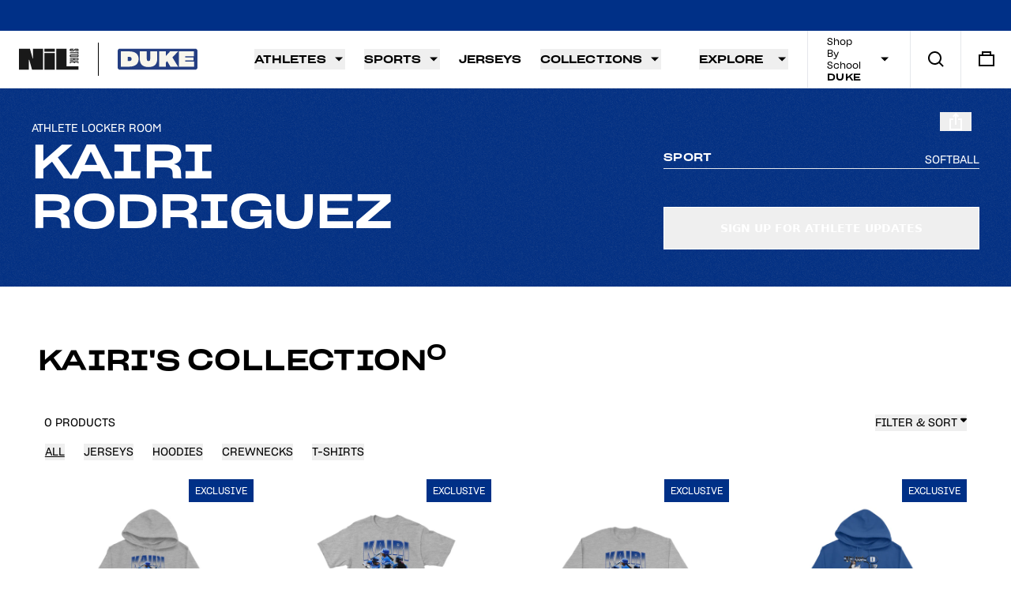

--- FILE ---
content_type: text/html
request_url: https://nil.store/duke/duke-kairi-rodriguez-32
body_size: 77019
content:
<!DOCTYPE html><html lang="en" class="duke"><head><meta charSet="utf-8"/><meta name="viewport" content="width=device-width,initial-scale=1"/><meta name="p:domain_verify" content="bcb6471a1b114f68bbfa821a710a5dd8"/><title>NIL Store | Kairi Rodriguez&#x27;s Locker Room</title><meta description=""/><meta property="og:title" content="NIL Store | Kairi Rodriguez&#x27;s Locker Room"/><meta property="og:description" content=""/><meta property="og:image" content="https://cdn.shopify.com/s/files/1/0562/3922/6933/collections/Kairi.png?v=1715188202"/><meta property="og:type" content="profile"/><meta property="og:site_name" content="NIL Store"/><meta name="twitter:card" content="summary_large_image"/><meta name="twitter:title" content="NIL Store | Kairi Rodriguez&#x27;s Locker Room"/><meta name="twitter:description" content=""/><meta name="twitter:image" content="https://cdn.shopify.com/s/files/1/0562/3922/6933/collections/Kairi.png?v=1715188202"/><link rel="stylesheet" href="https://cdn.shopify.com/oxygen-v2/27053/12191/25075/2858677/build/_assets/tailwind-GS36HFLT.css"/><link rel="stylesheet" href="https://cdn.shopify.com/oxygen-v2/27053/12191/25075/2858677/build/_assets/app-KNUXLHD4.css"/><link rel="stylesheet" href="https://cdn.shopify.com/oxygen-v2/27053/12191/25075/2858677/build/_assets/font-JRTA3MQQ.css"/><link rel="preconnect" href="https://cdn.shopify.com"/><link rel="preconnect" href="https://shop.app"/><link rel="icon" type="image/svg" href="https://cdn.shopify.com/oxygen-v2/27053/12191/25075/2858677/build/_assets/favicon-XIFL2F3A.svg"/><script nonce="e2e49ab9974c96b7eb3ffa8d15ad11ec" type="text/javascript">
            !function(f,b,e,v,n,t,s)
            {if(f.fbq)return;n=f.fbq=function(){n.callMethod?
            n.callMethod.apply(n,arguments):n.queue.push(arguments)};
            if(!f._fbq)f._fbq=n;n.push=n;n.loaded=!0;n.version='2.0';
            n.queue=[];t=b.createElement(e);t.async=!0;
            t.src=v;s=b.getElementsByTagName(e)[0];
            s.parentNode.insertBefore(t,s)}(window, document,'script',
            'https://connect.facebook.net/en_US/fbevents.js');
            fbq('init', '1199455604695759');
            fbq('track', 'PageView');
          </script></head><body><noscript><img height="1" width="1" alt="" src="https://www.facebook.com/tr?id=1199455604695759&amp;ev=PageView&amp;noscript=1"/></noscript><div class="h-[39px] bg-primary"><div style="all:unset;display:block;height:100%"></div></div><header class="border-b border-gray-200 sticky top-0 z-[99] bg-white"><nav aria-label="Main navigation" class="flex justify-between"><div class="flex items-center px-6"><a class="flex items-center" href="/"><img src="https://cdn.shopify.com/oxygen-v2/27053/12191/25075/2858677/build/_assets/nil-store-new_header-OBSJUB6E.svg" alt="NIL Store Logo" class="h-8"/></a><div class="w-[1px] h-[42px] bg-black mx-6"></div><a class="my-auto" data-discover="true" href="/duke"><img src="https://cdn.shopify.com/oxygen-v2/27053/12191/25075/2858677/build/_assets/duke-new_header-CKVC2BFT.svg" alt="store logo" class="h-8 w-auto"/></a></div><div class="hidden xl:flex items-center flex-1 justify-between px-6"><div class="hidden lg:grid lg:col-span-4 ml-6"><div class="flex my-auto space-x-6"><div class="flex" data-headlessui-state=""><div class="flex"><button class="hover:text-gray-700 text-sm brand-small-headline transition-colors duration-200 ease-out" type="button" aria-expanded="false" data-headlessui-state=""><div class="flex"><div>Athletes</div><div class="ml-2 my-auto"><img src="https://cdn.shopify.com/oxygen-v2/27053/12191/25075/2858677/build/_assets/caret-down-RQEKZXPU.svg" alt="Caret Down Icon" class="w-4 h-4 max-w-none"/></div></div></button></div></div><div class="flex" data-headlessui-state=""><div class="flex"><button class="hover:text-gray-700 text-sm brand-small-headline transition-colors duration-200 ease-out" type="button" aria-expanded="false" data-headlessui-state=""><div class="flex"><div>Sports</div><div class="ml-2 my-auto"><img src="https://cdn.shopify.com/oxygen-v2/27053/12191/25075/2858677/build/_assets/caret-down-RQEKZXPU.svg" alt="Caret Down Icon" class="w-4 h-4 max-w-none"/></div></div></button></div></div><a class="text-sm font-bold uppercase brand-small-headline transition-colors duration-200 ease-out my-auto" data-discover="true" href="/duke/collections/duke-jerseys">Jerseys</a><div class="flex" data-headlessui-state=""><div class="flex"><button class="hover:text-gray-700 text-sm brand-small-headline transition-colors duration-200 ease-out" type="button" aria-expanded="false" data-headlessui-state=""><div class="flex"><div>Collections</div><div class="ml-2 my-auto"><img src="https://cdn.shopify.com/oxygen-v2/27053/12191/25075/2858677/build/_assets/caret-down-RQEKZXPU.svg" alt="Caret Down Icon" class="w-4 h-4 max-w-none"/></div></div></button></div></div></div></div><div style="position:fixed;top:1px;left:1px;width:1px;height:0;padding:0;margin:-1px;overflow:hidden;clip:rect(0, 0, 0, 0);white-space:nowrap;border-width:0;display:none"></div></div><div class="flex flex-end gap-x-5 lg:gap-x-0"><div class="hidden xl:flex items-center px-6" data-headlessui-state=""><button class="hover:text-gray-700 text-sm font-bold uppercase transition-colors duration-200 ease-out" type="button" aria-expanded="false" data-headlessui-state=""><div class="relative flex items-center"><div class="flex explore mr-8"><div class="brand-small-headline">Explore</div></div></div></button></div><div style="position:fixed;top:1px;left:1px;width:1px;height:0;padding:0;margin:-1px;overflow:hidden;clip:rect(0, 0, 0, 0);white-space:nowrap;border-width:0;display:none"></div><div class="hidden lg:border-l border-gray-200 px-6 lg:flex"><a href="#school-select-aside" class="relative flex items-center"><div class="mr-8 shop-by-school"><div class="brand-body text-xs" style="line-height:initial">Shop By School</div><div class="brand-display text-xs">duke</div></div></a></div><div class="lg:border-l border-gray-200 py-6 lg:p-6 flex items-center justify-center"><a href="#search-aside" class="flex-shrink-0"><img src="https://cdn.shopify.com/oxygen-v2/27053/12191/25075/2858677/build/_assets/search-CEGLFFFJ.svg" alt="Search Icon" class="h-6 w-6" data-testid="search-btn"/></a></div><div class="lg:border-l border-gray-200 py-6 lg:p-6"><div class="flex items-center justify-center"><a href="#cart-aside" class="flex-shrink-0 relative"><img src="https://cdn.shopify.com/oxygen-v2/27053/12191/25075/2858677/build/_assets/bag-55ATAUMP.svg" alt="Bag Icon" class="h-6 w-6" data-testid="shopping-cart-btn"/></a></div></div><div class="lg:border-l pr-6 lg:p-6 border-gray-200 flex items-center justify-center xl:hidden"><button class="flex-shrink-0"><img src="https://cdn.shopify.com/oxygen-v2/27053/12191/25075/2858677/build/_assets/hamburger-C2MEMN3Q.svg" alt="Hamburger Icon" class="h-6 w-6"/></button></div></div></nav><div class="xl:hidden relative bg-white h-[44px] w-full border-t-[1px] border-gray-200"><div class="overflow-x-auto flex mobile-subheader-slider h-full mx-3 space-x-4"><button class="brand-body-bold text-xs lg:text-sm uppercase font-bold mx-1 flex-shrink-0 my-auto"><div class="flex">Athletes<div class="ml-1 my-auto"><img src="https://cdn.shopify.com/oxygen-v2/27053/12191/25075/2858677/build/_assets/caret-down-RQEKZXPU.svg" alt="Caret Down Icon"/></div></div></button><button class="brand-body-bold text-xs lg:text-sm uppercase font-bold mx-1 flex-shrink-0 my-auto"><div class="flex">Sports<div class="ml-1 my-auto"><img src="https://cdn.shopify.com/oxygen-v2/27053/12191/25075/2858677/build/_assets/caret-down-RQEKZXPU.svg" alt="Caret Down Icon"/></div></div></button><button class="brand-body-bold text-xs lg:text-sm uppercase font-bold mx-1 flex-shrink-0 my-auto"><div class="flex">Jerseys</div></button><button class="brand-body-bold text-xs lg:text-sm uppercase font-bold mx-1 flex-shrink-0 my-auto"><div class="flex">Collections<div class="ml-1 my-auto"><img src="https://cdn.shopify.com/oxygen-v2/27053/12191/25075/2858677/build/_assets/caret-down-RQEKZXPU.svg" alt="Caret Down Icon"/></div></div></button></div></div></header><main><div data-testid="athlete-page"><div aria-modal="true" class="overlay z-[100]" id="product-filter" role="dialog"><button class="close-outside"></button><aside><header><h3 class="brand-small-headline">Filter and Sort</h3><button class="close">×</button></header><div class="bg-white"><div class="border-b-[1px] first:border-t-[1px]"><button class="brand-body w-full p-4 text-left text-lg uppercase font-bold
								 hover:bg-gray-300 transition duration-300">Sort by<span class="float-right transform rotate-0
											 transition-transform duration-300">▼</span></button></div><div class="border-b-[1px] first:border-t-[1px]"><button class="brand-body w-full p-4 text-left text-lg uppercase font-bold
								 hover:bg-gray-300 transition duration-300">Product type<span class="float-right transform rotate-0
											 transition-transform duration-300">▼</span></button></div></div></aside></div><div class="overlay-noise-light lg:grid lg:grid-cols-12 px-3 py-6 lg:p-10 relative"><div class="lg:col-span-8 text-contrasting flex flex-col justify-between"><div class="flex flex-col mb-6"><div class="brand-body text-sm font-bold uppercase">athlete locker room</div><div><h1 class="brand-large-headline text-5xl lg:text-6xl !leading-[105%]">Kairi</h1><h1 class="brand-large-headline text-5xl lg:text-6xl !leading-[105%]">Rodriguez</h1></div></div></div><div class="col-span-4"><div class="relative"><button class="p-2 hover:opacity-70 transition-opacity text-contrasting py-0 absolute right-0 -top-[150px] lg:top-[-50px] lg:right-[10px]" aria-label="Share"><img src="https://cdn.shopify.com/oxygen-v2/27053/12191/25075/2858677/build/_assets/share-IKZTCSFQ.svg" alt="Share Icon" class="h-6 w-6 "/></button><div class="hidden lg:block lg:mt-10"><div class="text-contrasting lg:max-w-[448px]"><div class="mb-12"><div class="flex gap-y-2 border-b-[1px]"><div class="brand-display text-sm font-bold uppercase">Sport</div><div class="brand-body text-sm uppercase text-right grow">softball</div></div></div><button class="text-contrasting border-[1px] border-white uppercase mt-8 text-sm font-bold flex px-6 py-4 w-full justify-center">Sign up for athlete updates</button></div></div></div></div><div class="lg:hidden mt-10"><div class="text-contrasting lg:max-w-[448px]"><div class="mb-12"><div class="flex gap-y-2 border-b-[1px]"><div class="brand-display text-sm font-bold uppercase">Sport</div><div class="brand-body text-sm uppercase text-right grow">softball</div></div></div><button class="text-contrasting border-[1px] border-white uppercase mt-8 text-sm font-bold flex px-6 py-4 w-full justify-center">Sign up for athlete updates</button></div></div></div><div><div class="pt-4 mt-6 px-2 lg:mt-16 lg:px-12"><div class="brand-small-headline text-2xl lg:text-4xl mb-10">Kairi&#x27;s Collection<sup>0</sup></div></div><div class="sticky top-[117px] lg:top-[73px]  py-4 bg-white w-full z-[90]"><div class="mx-3 lg:mx-[3.5rem]  flex relative justify-between"><div class="brand-body text-sm uppercase font-bold">0 Products</div><button class="text-sm uppercase font-bold xl:right-10 flex space-x-1 hover:underline"><div class="brand-body">Filter &amp; Sort</div><div><svg aria-hidden="true" focusable="false" data-prefix="fas" data-icon="caret-down" class="svg-inline--fa fa-caret-down w-2" role="img" xmlns="http://www.w3.org/2000/svg" viewBox="0 0 320 512"><path fill="currentColor" d="M137.4 374.6c12.5 12.5 32.8 12.5 45.3 0l128-128c9.2-9.2 11.9-22.9 6.9-34.9s-16.6-19.8-29.6-19.8L32 192c-12.9 0-24.6 7.8-29.6 19.8s-2.2 25.7 6.9 34.9l128 128z"></path></svg></div></button></div></div><div class="px-3 lg:mt-0 lg:px-12"><div class="lg:mx-[.55rem]"><div class="overflow-x-auto pb-2 -mx-3 px-3"><div class="flex space-x-6 min-w-max"><button class="brand-body text-sm uppercase font-bold hover:underline whitespace-nowrap underline">ALL</button><button class="brand-body text-sm uppercase font-bold hover:underline whitespace-nowrap ">JERSEYS</button><button class="brand-body text-sm uppercase font-bold hover:underline whitespace-nowrap ">HOODIES</button><button class="brand-body text-sm uppercase font-bold hover:underline whitespace-nowrap ">CREWNECKS</button><button class="brand-body text-sm uppercase font-bold hover:underline whitespace-nowrap ">T-SHIRTS</button></div></div></div><div class="mb-10 flex flex-col items-center"><div class="grid grid-cols-2 lg:grid-cols-4 gap-x-3 lg:gap-x-5 gap-y-10"><div><div class="group relative" data-testid="product-card"><a class="block" href="/duke/products/exclusive-release-kairi-rodriguez-retro-90s-sport-grey-hoodie"><div class="relative"><div class="absolute right-2 top-4 lg:space-x-2 space-y-1 lg:space-y-0 lg:flex"><div class="brand-body text-contrasting text-xs uppercase bg-primary px-2 py-1 text-center">Exclusive</div></div><div class="mb-5"><img alt="Duke Hoodie – Kairi Rodriguez | NIL Store" decoding="async" height="100" loading="lazy" sizes="400px" src="https://cdn.shopify.com/s/files/1/0562/3922/6933/files/Hoodie_Front_a7202004-8fdb-497f-8155-8b6de458dfd5.png?v=1756328653&amp;width=100&amp;height=100&amp;crop=center" srcSet="https://cdn.shopify.com/s/files/1/0562/3922/6933/files/Hoodie_Front_a7202004-8fdb-497f-8155-8b6de458dfd5.png?v=1756328653&amp;width=200&amp;height=200&amp;crop=center 200w, https://cdn.shopify.com/s/files/1/0562/3922/6933/files/Hoodie_Front_a7202004-8fdb-497f-8155-8b6de458dfd5.png?v=1756328653&amp;width=400&amp;height=400&amp;crop=center 400w, https://cdn.shopify.com/s/files/1/0562/3922/6933/files/Hoodie_Front_a7202004-8fdb-497f-8155-8b6de458dfd5.png?v=1756328653&amp;width=600&amp;height=600&amp;crop=center 600w, https://cdn.shopify.com/s/files/1/0562/3922/6933/files/Hoodie_Front_a7202004-8fdb-497f-8155-8b6de458dfd5.png?v=1756328653&amp;width=800&amp;height=800&amp;crop=center 800w, https://cdn.shopify.com/s/files/1/0562/3922/6933/files/Hoodie_Front_a7202004-8fdb-497f-8155-8b6de458dfd5.png?v=1756328653&amp;width=1000&amp;height=1000&amp;crop=center 1000w, https://cdn.shopify.com/s/files/1/0562/3922/6933/files/Hoodie_Front_a7202004-8fdb-497f-8155-8b6de458dfd5.png?v=1756328653&amp;width=1200&amp;height=1200&amp;crop=center 1200w, https://cdn.shopify.com/s/files/1/0562/3922/6933/files/Hoodie_Front_a7202004-8fdb-497f-8155-8b6de458dfd5.png?v=1756328653&amp;width=1400&amp;height=1400&amp;crop=center 1400w, https://cdn.shopify.com/s/files/1/0562/3922/6933/files/Hoodie_Front_a7202004-8fdb-497f-8155-8b6de458dfd5.png?v=1756328653&amp;width=1600&amp;height=1600&amp;crop=center 1600w, https://cdn.shopify.com/s/files/1/0562/3922/6933/files/Hoodie_Front_a7202004-8fdb-497f-8155-8b6de458dfd5.png?v=1756328653&amp;width=1800&amp;height=1800&amp;crop=center 1800w, https://cdn.shopify.com/s/files/1/0562/3922/6933/files/Hoodie_Front_a7202004-8fdb-497f-8155-8b6de458dfd5.png?v=1756328653&amp;width=2000&amp;height=2000&amp;crop=center 2000w" width="100" class="p-6 lg:p-12" style="width:100%;aspect-ratio:2048/2048"/></div></div><div class="brand-body-bold uppercase text-sm font-bold" data-testid="product-title">Sport Grey Retro 90s Hoodie</div><div class="brand-body text-sm">Kairi Rodriguez</div><div class="brand-body text-sm font-bold mt-2"><div>$64.99</div></div></a></div></div><div><div class="group relative" data-testid="product-card"><a class="block" href="/duke/products/exclusive-release-kairi-rodriguez-retro-90s-sport-grey-tee"><div class="relative"><div class="absolute right-2 top-4 lg:space-x-2 space-y-1 lg:space-y-0 lg:flex"><div class="brand-body text-contrasting text-xs uppercase bg-primary px-2 py-1 text-center">Exclusive</div></div><div class="mb-5"><img alt="Duke Tee – Kairi Rodriguez | NIL Store" decoding="async" height="100" loading="lazy" sizes="400px" src="https://cdn.shopify.com/s/files/1/0562/3922/6933/files/Tee_Front_a324c85e-4daf-4ed7-b208-af815a30c8ca.png?v=1756328653&amp;width=100&amp;height=100&amp;crop=center" srcSet="https://cdn.shopify.com/s/files/1/0562/3922/6933/files/Tee_Front_a324c85e-4daf-4ed7-b208-af815a30c8ca.png?v=1756328653&amp;width=200&amp;height=200&amp;crop=center 200w, https://cdn.shopify.com/s/files/1/0562/3922/6933/files/Tee_Front_a324c85e-4daf-4ed7-b208-af815a30c8ca.png?v=1756328653&amp;width=400&amp;height=400&amp;crop=center 400w, https://cdn.shopify.com/s/files/1/0562/3922/6933/files/Tee_Front_a324c85e-4daf-4ed7-b208-af815a30c8ca.png?v=1756328653&amp;width=600&amp;height=600&amp;crop=center 600w, https://cdn.shopify.com/s/files/1/0562/3922/6933/files/Tee_Front_a324c85e-4daf-4ed7-b208-af815a30c8ca.png?v=1756328653&amp;width=800&amp;height=800&amp;crop=center 800w, https://cdn.shopify.com/s/files/1/0562/3922/6933/files/Tee_Front_a324c85e-4daf-4ed7-b208-af815a30c8ca.png?v=1756328653&amp;width=1000&amp;height=1000&amp;crop=center 1000w, https://cdn.shopify.com/s/files/1/0562/3922/6933/files/Tee_Front_a324c85e-4daf-4ed7-b208-af815a30c8ca.png?v=1756328653&amp;width=1200&amp;height=1200&amp;crop=center 1200w, https://cdn.shopify.com/s/files/1/0562/3922/6933/files/Tee_Front_a324c85e-4daf-4ed7-b208-af815a30c8ca.png?v=1756328653&amp;width=1400&amp;height=1400&amp;crop=center 1400w, https://cdn.shopify.com/s/files/1/0562/3922/6933/files/Tee_Front_a324c85e-4daf-4ed7-b208-af815a30c8ca.png?v=1756328653&amp;width=1600&amp;height=1600&amp;crop=center 1600w, https://cdn.shopify.com/s/files/1/0562/3922/6933/files/Tee_Front_a324c85e-4daf-4ed7-b208-af815a30c8ca.png?v=1756328653&amp;width=1800&amp;height=1800&amp;crop=center 1800w, https://cdn.shopify.com/s/files/1/0562/3922/6933/files/Tee_Front_a324c85e-4daf-4ed7-b208-af815a30c8ca.png?v=1756328653&amp;width=2000&amp;height=2000&amp;crop=center 2000w" width="100" class="p-6 lg:p-12" style="width:100%;aspect-ratio:2048/2048"/></div></div><div class="brand-body-bold uppercase text-sm font-bold" data-testid="product-title">Sport Grey Retro 90s Tee</div><div class="brand-body text-sm">Kairi Rodriguez</div><div class="brand-body text-sm font-bold mt-2"><div>$39.99</div></div></a></div></div><div><div class="group relative" data-testid="product-card"><a class="block" href="/duke/products/exclusive-release-kairi-rodriguez-retro-90s-sport-grey-crew"><div class="relative"><div class="absolute right-2 top-4 lg:space-x-2 space-y-1 lg:space-y-0 lg:flex"><div class="brand-body text-contrasting text-xs uppercase bg-primary px-2 py-1 text-center">Exclusive</div></div><div class="mb-5"><img alt="Duke Crew – Kairi Rodriguez | NIL Store" decoding="async" height="100" loading="lazy" sizes="400px" src="https://cdn.shopify.com/s/files/1/0562/3922/6933/files/Crew_Front_2e9ec174-0e57-4fe5-b733-149986e72305.png?v=1756328653&amp;width=100&amp;height=100&amp;crop=center" srcSet="https://cdn.shopify.com/s/files/1/0562/3922/6933/files/Crew_Front_2e9ec174-0e57-4fe5-b733-149986e72305.png?v=1756328653&amp;width=200&amp;height=200&amp;crop=center 200w, https://cdn.shopify.com/s/files/1/0562/3922/6933/files/Crew_Front_2e9ec174-0e57-4fe5-b733-149986e72305.png?v=1756328653&amp;width=400&amp;height=400&amp;crop=center 400w, https://cdn.shopify.com/s/files/1/0562/3922/6933/files/Crew_Front_2e9ec174-0e57-4fe5-b733-149986e72305.png?v=1756328653&amp;width=600&amp;height=600&amp;crop=center 600w, https://cdn.shopify.com/s/files/1/0562/3922/6933/files/Crew_Front_2e9ec174-0e57-4fe5-b733-149986e72305.png?v=1756328653&amp;width=800&amp;height=800&amp;crop=center 800w, https://cdn.shopify.com/s/files/1/0562/3922/6933/files/Crew_Front_2e9ec174-0e57-4fe5-b733-149986e72305.png?v=1756328653&amp;width=1000&amp;height=1000&amp;crop=center 1000w, https://cdn.shopify.com/s/files/1/0562/3922/6933/files/Crew_Front_2e9ec174-0e57-4fe5-b733-149986e72305.png?v=1756328653&amp;width=1200&amp;height=1200&amp;crop=center 1200w, https://cdn.shopify.com/s/files/1/0562/3922/6933/files/Crew_Front_2e9ec174-0e57-4fe5-b733-149986e72305.png?v=1756328653&amp;width=1400&amp;height=1400&amp;crop=center 1400w, https://cdn.shopify.com/s/files/1/0562/3922/6933/files/Crew_Front_2e9ec174-0e57-4fe5-b733-149986e72305.png?v=1756328653&amp;width=1600&amp;height=1600&amp;crop=center 1600w, https://cdn.shopify.com/s/files/1/0562/3922/6933/files/Crew_Front_2e9ec174-0e57-4fe5-b733-149986e72305.png?v=1756328653&amp;width=1800&amp;height=1800&amp;crop=center 1800w, https://cdn.shopify.com/s/files/1/0562/3922/6933/files/Crew_Front_2e9ec174-0e57-4fe5-b733-149986e72305.png?v=1756328653&amp;width=2000&amp;height=2000&amp;crop=center 2000w" width="100" class="p-6 lg:p-12" style="width:100%;aspect-ratio:2048/2048"/></div></div><div class="brand-body-bold uppercase text-sm font-bold" data-testid="product-title">Sport Grey Retro 90s Crew</div><div class="brand-body text-sm">Kairi Rodriguez</div><div class="brand-body text-sm font-bold mt-2"><div>$54.99</div></div></a></div></div><div><div class="group relative" data-testid="product-card"><a class="block" href="/duke/products/exclusive-release-kairi-rodriguez-illustrated-royal-hoodie"><div class="relative"><div class="absolute right-2 top-4 lg:space-x-2 space-y-1 lg:space-y-0 lg:flex"><div class="brand-body text-contrasting text-xs uppercase bg-primary px-2 py-1 text-center">Exclusive</div></div><div class="mb-5"><img alt="Duke Hoodie – Kairi Rodriguez | NIL Store" decoding="async" height="100" loading="lazy" sizes="400px" src="https://cdn.shopify.com/s/files/1/0562/3922/6933/files/Hoodie_Front_9953a215-1c1b-4c60-bd48-485d5b3a28ee.png?v=1747837501&amp;width=100&amp;height=100&amp;crop=center" srcSet="https://cdn.shopify.com/s/files/1/0562/3922/6933/files/Hoodie_Front_9953a215-1c1b-4c60-bd48-485d5b3a28ee.png?v=1747837501&amp;width=200&amp;height=200&amp;crop=center 200w, https://cdn.shopify.com/s/files/1/0562/3922/6933/files/Hoodie_Front_9953a215-1c1b-4c60-bd48-485d5b3a28ee.png?v=1747837501&amp;width=400&amp;height=400&amp;crop=center 400w, https://cdn.shopify.com/s/files/1/0562/3922/6933/files/Hoodie_Front_9953a215-1c1b-4c60-bd48-485d5b3a28ee.png?v=1747837501&amp;width=600&amp;height=600&amp;crop=center 600w, https://cdn.shopify.com/s/files/1/0562/3922/6933/files/Hoodie_Front_9953a215-1c1b-4c60-bd48-485d5b3a28ee.png?v=1747837501&amp;width=800&amp;height=800&amp;crop=center 800w, https://cdn.shopify.com/s/files/1/0562/3922/6933/files/Hoodie_Front_9953a215-1c1b-4c60-bd48-485d5b3a28ee.png?v=1747837501&amp;width=1000&amp;height=1000&amp;crop=center 1000w, https://cdn.shopify.com/s/files/1/0562/3922/6933/files/Hoodie_Front_9953a215-1c1b-4c60-bd48-485d5b3a28ee.png?v=1747837501&amp;width=1200&amp;height=1200&amp;crop=center 1200w, https://cdn.shopify.com/s/files/1/0562/3922/6933/files/Hoodie_Front_9953a215-1c1b-4c60-bd48-485d5b3a28ee.png?v=1747837501&amp;width=1400&amp;height=1400&amp;crop=center 1400w, https://cdn.shopify.com/s/files/1/0562/3922/6933/files/Hoodie_Front_9953a215-1c1b-4c60-bd48-485d5b3a28ee.png?v=1747837501&amp;width=1600&amp;height=1600&amp;crop=center 1600w, https://cdn.shopify.com/s/files/1/0562/3922/6933/files/Hoodie_Front_9953a215-1c1b-4c60-bd48-485d5b3a28ee.png?v=1747837501&amp;width=1800&amp;height=1800&amp;crop=center 1800w, https://cdn.shopify.com/s/files/1/0562/3922/6933/files/Hoodie_Front_9953a215-1c1b-4c60-bd48-485d5b3a28ee.png?v=1747837501&amp;width=2000&amp;height=2000&amp;crop=center 2000w" width="100" class="p-6 lg:p-12" style="width:100%;aspect-ratio:2048/2048"/></div></div><div class="brand-body-bold uppercase text-sm font-bold" data-testid="product-title">Royal Illustrated Hoodie</div><div class="brand-body text-sm">Kairi Rodriguez</div><div class="brand-body text-sm font-bold mt-2"><div>$64.99</div></div></a></div></div><div><div class="group relative" data-testid="product-card"><a class="block" href="/duke/products/exclusive-release-kairi-rodriguez-illustrated-royal-crew"><div class="relative"><div class="absolute right-2 top-4 lg:space-x-2 space-y-1 lg:space-y-0 lg:flex"><div class="brand-body text-contrasting text-xs uppercase bg-primary px-2 py-1 text-center">Exclusive</div></div><div class="mb-5"><img alt="Duke Crew – Kairi Rodriguez | NIL Store" decoding="async" height="100" loading="lazy" sizes="400px" src="https://cdn.shopify.com/s/files/1/0562/3922/6933/files/Crew_Front_a23d3364-e3e2-40de-a42f-27421152613a.png?v=1747837501&amp;width=100&amp;height=100&amp;crop=center" srcSet="https://cdn.shopify.com/s/files/1/0562/3922/6933/files/Crew_Front_a23d3364-e3e2-40de-a42f-27421152613a.png?v=1747837501&amp;width=200&amp;height=200&amp;crop=center 200w, https://cdn.shopify.com/s/files/1/0562/3922/6933/files/Crew_Front_a23d3364-e3e2-40de-a42f-27421152613a.png?v=1747837501&amp;width=400&amp;height=400&amp;crop=center 400w, https://cdn.shopify.com/s/files/1/0562/3922/6933/files/Crew_Front_a23d3364-e3e2-40de-a42f-27421152613a.png?v=1747837501&amp;width=600&amp;height=600&amp;crop=center 600w, https://cdn.shopify.com/s/files/1/0562/3922/6933/files/Crew_Front_a23d3364-e3e2-40de-a42f-27421152613a.png?v=1747837501&amp;width=800&amp;height=800&amp;crop=center 800w, https://cdn.shopify.com/s/files/1/0562/3922/6933/files/Crew_Front_a23d3364-e3e2-40de-a42f-27421152613a.png?v=1747837501&amp;width=1000&amp;height=1000&amp;crop=center 1000w, https://cdn.shopify.com/s/files/1/0562/3922/6933/files/Crew_Front_a23d3364-e3e2-40de-a42f-27421152613a.png?v=1747837501&amp;width=1200&amp;height=1200&amp;crop=center 1200w, https://cdn.shopify.com/s/files/1/0562/3922/6933/files/Crew_Front_a23d3364-e3e2-40de-a42f-27421152613a.png?v=1747837501&amp;width=1400&amp;height=1400&amp;crop=center 1400w, https://cdn.shopify.com/s/files/1/0562/3922/6933/files/Crew_Front_a23d3364-e3e2-40de-a42f-27421152613a.png?v=1747837501&amp;width=1600&amp;height=1600&amp;crop=center 1600w, https://cdn.shopify.com/s/files/1/0562/3922/6933/files/Crew_Front_a23d3364-e3e2-40de-a42f-27421152613a.png?v=1747837501&amp;width=1800&amp;height=1800&amp;crop=center 1800w, https://cdn.shopify.com/s/files/1/0562/3922/6933/files/Crew_Front_a23d3364-e3e2-40de-a42f-27421152613a.png?v=1747837501&amp;width=2000&amp;height=2000&amp;crop=center 2000w" width="100" class="p-6 lg:p-12" style="width:100%;aspect-ratio:2048/2048"/></div></div><div class="brand-body-bold uppercase text-sm font-bold" data-testid="product-title">Royal Illustrated Crew</div><div class="brand-body text-sm">Kairi Rodriguez</div><div class="brand-body text-sm font-bold mt-2"><div>$54.99</div></div></a></div></div><div><div class="group relative" data-testid="product-card"><a class="block" href="/duke/products/exclusive-release-kairi-rodriguez-illustrated-royal-tee"><div class="relative"><div class="absolute right-2 top-4 lg:space-x-2 space-y-1 lg:space-y-0 lg:flex"><div class="brand-body text-contrasting text-xs uppercase bg-primary px-2 py-1 text-center">Exclusive</div></div><div class="mb-5"><img alt="Duke Tee – Kairi Rodriguez | NIL Store" decoding="async" height="100" loading="lazy" sizes="400px" src="https://cdn.shopify.com/s/files/1/0562/3922/6933/files/Tee_Front_8f78e4a7-8a08-4ff5-b664-c357d47adde2.png?v=1747837501&amp;width=100&amp;height=100&amp;crop=center" srcSet="https://cdn.shopify.com/s/files/1/0562/3922/6933/files/Tee_Front_8f78e4a7-8a08-4ff5-b664-c357d47adde2.png?v=1747837501&amp;width=200&amp;height=200&amp;crop=center 200w, https://cdn.shopify.com/s/files/1/0562/3922/6933/files/Tee_Front_8f78e4a7-8a08-4ff5-b664-c357d47adde2.png?v=1747837501&amp;width=400&amp;height=400&amp;crop=center 400w, https://cdn.shopify.com/s/files/1/0562/3922/6933/files/Tee_Front_8f78e4a7-8a08-4ff5-b664-c357d47adde2.png?v=1747837501&amp;width=600&amp;height=600&amp;crop=center 600w, https://cdn.shopify.com/s/files/1/0562/3922/6933/files/Tee_Front_8f78e4a7-8a08-4ff5-b664-c357d47adde2.png?v=1747837501&amp;width=800&amp;height=800&amp;crop=center 800w, https://cdn.shopify.com/s/files/1/0562/3922/6933/files/Tee_Front_8f78e4a7-8a08-4ff5-b664-c357d47adde2.png?v=1747837501&amp;width=1000&amp;height=1000&amp;crop=center 1000w, https://cdn.shopify.com/s/files/1/0562/3922/6933/files/Tee_Front_8f78e4a7-8a08-4ff5-b664-c357d47adde2.png?v=1747837501&amp;width=1200&amp;height=1200&amp;crop=center 1200w, https://cdn.shopify.com/s/files/1/0562/3922/6933/files/Tee_Front_8f78e4a7-8a08-4ff5-b664-c357d47adde2.png?v=1747837501&amp;width=1400&amp;height=1400&amp;crop=center 1400w, https://cdn.shopify.com/s/files/1/0562/3922/6933/files/Tee_Front_8f78e4a7-8a08-4ff5-b664-c357d47adde2.png?v=1747837501&amp;width=1600&amp;height=1600&amp;crop=center 1600w, https://cdn.shopify.com/s/files/1/0562/3922/6933/files/Tee_Front_8f78e4a7-8a08-4ff5-b664-c357d47adde2.png?v=1747837501&amp;width=1800&amp;height=1800&amp;crop=center 1800w, https://cdn.shopify.com/s/files/1/0562/3922/6933/files/Tee_Front_8f78e4a7-8a08-4ff5-b664-c357d47adde2.png?v=1747837501&amp;width=2000&amp;height=2000&amp;crop=center 2000w" width="100" class="p-6 lg:p-12" style="width:100%;aspect-ratio:2048/2048"/></div></div><div class="brand-body-bold uppercase text-sm font-bold" data-testid="product-title">Royal Illustrated Tee</div><div class="brand-body text-sm">Kairi Rodriguez</div><div class="brand-body text-sm font-bold mt-2"><div>$39.99</div></div></a></div></div><div><div class="group relative" data-testid="product-card"><a class="block" href="/duke/products/exclusive-release-2025-duke-softball-team-white-tee"><div class="relative"><div class="absolute right-2 top-4 lg:space-x-2 space-y-1 lg:space-y-0 lg:flex"><div class="brand-body text-contrasting text-xs uppercase bg-primary px-2 py-1 text-center">Exclusive</div></div><div class="mb-5"><img alt="Duke Tee – 2025 Duke Softball | NIL Store" decoding="async" height="100" loading="lazy" sizes="400px" src="https://cdn.shopify.com/s/files/1/0562/3922/6933/files/TeeFront_1_8a747d64-2c3b-49bf-b4ea-f1bea41e8abc.png?v=1746536900&amp;width=100&amp;height=100&amp;crop=center" srcSet="https://cdn.shopify.com/s/files/1/0562/3922/6933/files/TeeFront_1_8a747d64-2c3b-49bf-b4ea-f1bea41e8abc.png?v=1746536900&amp;width=200&amp;height=200&amp;crop=center 200w, https://cdn.shopify.com/s/files/1/0562/3922/6933/files/TeeFront_1_8a747d64-2c3b-49bf-b4ea-f1bea41e8abc.png?v=1746536900&amp;width=400&amp;height=400&amp;crop=center 400w, https://cdn.shopify.com/s/files/1/0562/3922/6933/files/TeeFront_1_8a747d64-2c3b-49bf-b4ea-f1bea41e8abc.png?v=1746536900&amp;width=600&amp;height=600&amp;crop=center 600w, https://cdn.shopify.com/s/files/1/0562/3922/6933/files/TeeFront_1_8a747d64-2c3b-49bf-b4ea-f1bea41e8abc.png?v=1746536900&amp;width=800&amp;height=800&amp;crop=center 800w, https://cdn.shopify.com/s/files/1/0562/3922/6933/files/TeeFront_1_8a747d64-2c3b-49bf-b4ea-f1bea41e8abc.png?v=1746536900&amp;width=1000&amp;height=1000&amp;crop=center 1000w, https://cdn.shopify.com/s/files/1/0562/3922/6933/files/TeeFront_1_8a747d64-2c3b-49bf-b4ea-f1bea41e8abc.png?v=1746536900&amp;width=1200&amp;height=1200&amp;crop=center 1200w, https://cdn.shopify.com/s/files/1/0562/3922/6933/files/TeeFront_1_8a747d64-2c3b-49bf-b4ea-f1bea41e8abc.png?v=1746536900&amp;width=1400&amp;height=1400&amp;crop=center 1400w, https://cdn.shopify.com/s/files/1/0562/3922/6933/files/TeeFront_1_8a747d64-2c3b-49bf-b4ea-f1bea41e8abc.png?v=1746536900&amp;width=1600&amp;height=1600&amp;crop=center 1600w, https://cdn.shopify.com/s/files/1/0562/3922/6933/files/TeeFront_1_8a747d64-2c3b-49bf-b4ea-f1bea41e8abc.png?v=1746536900&amp;width=1800&amp;height=1800&amp;crop=center 1800w, https://cdn.shopify.com/s/files/1/0562/3922/6933/files/TeeFront_1_8a747d64-2c3b-49bf-b4ea-f1bea41e8abc.png?v=1746536900&amp;width=2000&amp;height=2000&amp;crop=center 2000w" width="100" class="p-6 lg:p-12" style="width:100%;aspect-ratio:2048/2048"/></div></div><div class="brand-body-bold uppercase text-sm font-bold" data-testid="product-title">White Team Tee</div><div class="brand-body text-sm">2025 Duke Softball</div><div class="brand-body text-sm font-bold mt-2"><div>$39.99</div></div></a></div></div><div><div class="group relative" data-testid="product-card"><a class="block" href="/duke/products/exclusive-release-2025-duke-softball-team-white-hoodie"><div class="relative"><div class="absolute right-2 top-4 lg:space-x-2 space-y-1 lg:space-y-0 lg:flex"><div class="brand-body text-contrasting text-xs uppercase bg-primary px-2 py-1 text-center">Exclusive</div></div><div class="mb-5"><img alt="Duke Hoodie – 2025 Duke Softball | NIL Store" decoding="async" height="100" loading="lazy" sizes="400px" src="https://cdn.shopify.com/s/files/1/0562/3922/6933/files/HoodieFront_1_31982c7d-0dc5-49d0-9771-630bc2ed80cd.png?v=1746536898&amp;width=100&amp;height=100&amp;crop=center" srcSet="https://cdn.shopify.com/s/files/1/0562/3922/6933/files/HoodieFront_1_31982c7d-0dc5-49d0-9771-630bc2ed80cd.png?v=1746536898&amp;width=200&amp;height=200&amp;crop=center 200w, https://cdn.shopify.com/s/files/1/0562/3922/6933/files/HoodieFront_1_31982c7d-0dc5-49d0-9771-630bc2ed80cd.png?v=1746536898&amp;width=400&amp;height=400&amp;crop=center 400w, https://cdn.shopify.com/s/files/1/0562/3922/6933/files/HoodieFront_1_31982c7d-0dc5-49d0-9771-630bc2ed80cd.png?v=1746536898&amp;width=600&amp;height=600&amp;crop=center 600w, https://cdn.shopify.com/s/files/1/0562/3922/6933/files/HoodieFront_1_31982c7d-0dc5-49d0-9771-630bc2ed80cd.png?v=1746536898&amp;width=800&amp;height=800&amp;crop=center 800w, https://cdn.shopify.com/s/files/1/0562/3922/6933/files/HoodieFront_1_31982c7d-0dc5-49d0-9771-630bc2ed80cd.png?v=1746536898&amp;width=1000&amp;height=1000&amp;crop=center 1000w, https://cdn.shopify.com/s/files/1/0562/3922/6933/files/HoodieFront_1_31982c7d-0dc5-49d0-9771-630bc2ed80cd.png?v=1746536898&amp;width=1200&amp;height=1200&amp;crop=center 1200w, https://cdn.shopify.com/s/files/1/0562/3922/6933/files/HoodieFront_1_31982c7d-0dc5-49d0-9771-630bc2ed80cd.png?v=1746536898&amp;width=1400&amp;height=1400&amp;crop=center 1400w, https://cdn.shopify.com/s/files/1/0562/3922/6933/files/HoodieFront_1_31982c7d-0dc5-49d0-9771-630bc2ed80cd.png?v=1746536898&amp;width=1600&amp;height=1600&amp;crop=center 1600w, https://cdn.shopify.com/s/files/1/0562/3922/6933/files/HoodieFront_1_31982c7d-0dc5-49d0-9771-630bc2ed80cd.png?v=1746536898&amp;width=1800&amp;height=1800&amp;crop=center 1800w, https://cdn.shopify.com/s/files/1/0562/3922/6933/files/HoodieFront_1_31982c7d-0dc5-49d0-9771-630bc2ed80cd.png?v=1746536898&amp;width=2000&amp;height=2000&amp;crop=center 2000w" width="100" class="p-6 lg:p-12" style="width:100%;aspect-ratio:2048/2048"/></div></div><div class="brand-body-bold uppercase text-sm font-bold" data-testid="product-title">White Team Hoodie</div><div class="brand-body text-sm">2025 Duke Softball</div><div class="brand-body text-sm font-bold mt-2"><div>$64.99</div></div></a></div></div><div><div class="group relative" data-testid="product-card"><a class="block" href="/duke/products/exclusive-release-2025-duke-softball-team-white-crew"><div class="relative"><div class="absolute right-2 top-4 lg:space-x-2 space-y-1 lg:space-y-0 lg:flex"><div class="brand-body text-contrasting text-xs uppercase bg-primary px-2 py-1 text-center">Exclusive</div></div><div class="mb-5"><img alt="Duke Crew – 2025 Duke Softball | NIL Store" decoding="async" height="100" loading="lazy" sizes="400px" src="https://cdn.shopify.com/s/files/1/0562/3922/6933/files/CrewFront_1_ac9128d9-07da-480c-83af-32b088bafe52.png?v=1746536896&amp;width=100&amp;height=100&amp;crop=center" srcSet="https://cdn.shopify.com/s/files/1/0562/3922/6933/files/CrewFront_1_ac9128d9-07da-480c-83af-32b088bafe52.png?v=1746536896&amp;width=200&amp;height=200&amp;crop=center 200w, https://cdn.shopify.com/s/files/1/0562/3922/6933/files/CrewFront_1_ac9128d9-07da-480c-83af-32b088bafe52.png?v=1746536896&amp;width=400&amp;height=400&amp;crop=center 400w, https://cdn.shopify.com/s/files/1/0562/3922/6933/files/CrewFront_1_ac9128d9-07da-480c-83af-32b088bafe52.png?v=1746536896&amp;width=600&amp;height=600&amp;crop=center 600w, https://cdn.shopify.com/s/files/1/0562/3922/6933/files/CrewFront_1_ac9128d9-07da-480c-83af-32b088bafe52.png?v=1746536896&amp;width=800&amp;height=800&amp;crop=center 800w, https://cdn.shopify.com/s/files/1/0562/3922/6933/files/CrewFront_1_ac9128d9-07da-480c-83af-32b088bafe52.png?v=1746536896&amp;width=1000&amp;height=1000&amp;crop=center 1000w, https://cdn.shopify.com/s/files/1/0562/3922/6933/files/CrewFront_1_ac9128d9-07da-480c-83af-32b088bafe52.png?v=1746536896&amp;width=1200&amp;height=1200&amp;crop=center 1200w, https://cdn.shopify.com/s/files/1/0562/3922/6933/files/CrewFront_1_ac9128d9-07da-480c-83af-32b088bafe52.png?v=1746536896&amp;width=1400&amp;height=1400&amp;crop=center 1400w, https://cdn.shopify.com/s/files/1/0562/3922/6933/files/CrewFront_1_ac9128d9-07da-480c-83af-32b088bafe52.png?v=1746536896&amp;width=1600&amp;height=1600&amp;crop=center 1600w, https://cdn.shopify.com/s/files/1/0562/3922/6933/files/CrewFront_1_ac9128d9-07da-480c-83af-32b088bafe52.png?v=1746536896&amp;width=1800&amp;height=1800&amp;crop=center 1800w, https://cdn.shopify.com/s/files/1/0562/3922/6933/files/CrewFront_1_ac9128d9-07da-480c-83af-32b088bafe52.png?v=1746536896&amp;width=2000&amp;height=2000&amp;crop=center 2000w" width="100" class="p-6 lg:p-12" style="width:100%;aspect-ratio:2048/2048"/></div></div><div class="brand-body-bold uppercase text-sm font-bold" data-testid="product-title">White Team Crew</div><div class="brand-body text-sm">2025 Duke Softball</div><div class="brand-body text-sm font-bold mt-2"><div>$54.99</div></div></a></div></div><div><div class="group relative" data-testid="product-card"><a class="block" href="/duke/products/duke-mens-basketball-white-blue-devils-hoodie-kairi-rodriguez"><div class="relative"><div class="mb-5"><img alt="Duke Hoodie – Kairi Rodriguez | NIL Store" decoding="async" height="100" loading="lazy" sizes="400px" src="https://cdn.shopify.com/s/files/1/0562/3922/6933/files/DUKE-KROD-10-BLUEDEVILS-HOODIE-WHT-1.png?v=1715273060&amp;width=100&amp;height=100&amp;crop=center" srcSet="https://cdn.shopify.com/s/files/1/0562/3922/6933/files/DUKE-KROD-10-BLUEDEVILS-HOODIE-WHT-1.png?v=1715273060&amp;width=200&amp;height=200&amp;crop=center 200w, https://cdn.shopify.com/s/files/1/0562/3922/6933/files/DUKE-KROD-10-BLUEDEVILS-HOODIE-WHT-1.png?v=1715273060&amp;width=400&amp;height=400&amp;crop=center 400w, https://cdn.shopify.com/s/files/1/0562/3922/6933/files/DUKE-KROD-10-BLUEDEVILS-HOODIE-WHT-1.png?v=1715273060&amp;width=600&amp;height=600&amp;crop=center 600w, https://cdn.shopify.com/s/files/1/0562/3922/6933/files/DUKE-KROD-10-BLUEDEVILS-HOODIE-WHT-1.png?v=1715273060&amp;width=800&amp;height=800&amp;crop=center 800w, https://cdn.shopify.com/s/files/1/0562/3922/6933/files/DUKE-KROD-10-BLUEDEVILS-HOODIE-WHT-1.png?v=1715273060&amp;width=1000&amp;height=1000&amp;crop=center 1000w" width="100" class="p-6 lg:p-12" style="width:100%;aspect-ratio:1000/1000"/></div></div><div class="brand-body-bold uppercase text-sm font-bold" data-testid="product-title">Men&#x27;s Basketball White Blue Devils Hoodie </div><div class="brand-body text-sm">Kairi Rodriguez</div><div class="brand-body text-sm font-bold mt-2"><div>$64.99</div></div></a></div></div><div><div class="group relative" data-testid="product-card"><a class="block" href="/duke/products/duke-mens-basketball-white-blue-devils-comfort-colors-tee-kairi-rodriguez"><div class="relative"><div class="mb-5"><img alt="Duke Tee – Kairi Rodriguez | NIL Store" decoding="async" height="100" loading="lazy" sizes="400px" src="https://cdn.shopify.com/s/files/1/0562/3922/6933/files/DUKE-KROD-6-BLUEDEVILS-1717-WHT-1.png?v=1715273075&amp;width=100&amp;height=100&amp;crop=center" srcSet="https://cdn.shopify.com/s/files/1/0562/3922/6933/files/DUKE-KROD-6-BLUEDEVILS-1717-WHT-1.png?v=1715273075&amp;width=200&amp;height=200&amp;crop=center 200w, https://cdn.shopify.com/s/files/1/0562/3922/6933/files/DUKE-KROD-6-BLUEDEVILS-1717-WHT-1.png?v=1715273075&amp;width=400&amp;height=400&amp;crop=center 400w, https://cdn.shopify.com/s/files/1/0562/3922/6933/files/DUKE-KROD-6-BLUEDEVILS-1717-WHT-1.png?v=1715273075&amp;width=600&amp;height=600&amp;crop=center 600w, https://cdn.shopify.com/s/files/1/0562/3922/6933/files/DUKE-KROD-6-BLUEDEVILS-1717-WHT-1.png?v=1715273075&amp;width=800&amp;height=800&amp;crop=center 800w, https://cdn.shopify.com/s/files/1/0562/3922/6933/files/DUKE-KROD-6-BLUEDEVILS-1717-WHT-1.png?v=1715273075&amp;width=1000&amp;height=1000&amp;crop=center 1000w" width="100" class="p-6 lg:p-12" style="width:100%;aspect-ratio:1000/1000"/></div></div><div class="brand-body-bold uppercase text-sm font-bold" data-testid="product-title">Men&#x27;s Basketball White Blue Devils Comfort Colors Tee </div><div class="brand-body text-sm">Kairi Rodriguez</div><div class="brand-body text-sm font-bold mt-2"><div>$39.99</div></div></a></div></div><div><div class="group relative" data-testid="product-card"><a class="block" href="/duke/products/duke-mens-basketball-black-bleed-blue-crew-kairi-rodriguez"><div class="relative"><div class="mb-5"><img alt="Duke Crew – Kairi Rodriguez | NIL Store" decoding="async" height="100" loading="lazy" sizes="400px" src="https://cdn.shopify.com/s/files/1/0562/3922/6933/files/DUKE-KROD-8-BLEEDBLUE-CREW-BLK-1_94987e54-f231-4c8d-8061-55501f071302.png?v=1727475765&amp;width=100&amp;height=100&amp;crop=center" srcSet="https://cdn.shopify.com/s/files/1/0562/3922/6933/files/DUKE-KROD-8-BLEEDBLUE-CREW-BLK-1_94987e54-f231-4c8d-8061-55501f071302.png?v=1727475765&amp;width=200&amp;height=200&amp;crop=center 1x, https://cdn.shopify.com/s/files/1/0562/3922/6933/files/DUKE-KROD-8-BLEEDBLUE-CREW-BLK-1_94987e54-f231-4c8d-8061-55501f071302.png?v=1727475765&amp;width=400&amp;height=400&amp;crop=center 2x, https://cdn.shopify.com/s/files/1/0562/3922/6933/files/DUKE-KROD-8-BLEEDBLUE-CREW-BLK-1_94987e54-f231-4c8d-8061-55501f071302.png?v=1727475765&amp;width=600&amp;height=600&amp;crop=center 3x" width="100" class="p-6 lg:p-12" style="width:100%;aspect-ratio:751/751"/></div></div><div class="brand-body-bold uppercase text-sm font-bold" data-testid="product-title">Men&#x27;s Basketball Black Bleed Blue Crew </div><div class="brand-body text-sm">Kairi Rodriguez</div><div class="brand-body text-sm font-bold mt-2"><div>$54.99</div></div></a></div></div><div><div class="group relative" data-testid="product-card"><a class="block" href="/duke/products/duke-mens-basketball-black-bleed-blue-tee-kairi-rodriguez"><div class="relative"><div class="mb-5"><img alt="Duke Tee – Kairi Rodriguez | NIL Store" decoding="async" height="100.13333333333334" loading="lazy" sizes="400px" src="https://cdn.shopify.com/s/files/1/0562/3922/6933/files/DUKE-KROD-6-BLEEDBLUE-TEE-BLK-1_766b0e45-b3ef-4c12-8914-953b4e72221f.png?v=1727475744&amp;width=100&amp;height=100&amp;crop=center" srcSet="https://cdn.shopify.com/s/files/1/0562/3922/6933/files/DUKE-KROD-6-BLEEDBLUE-TEE-BLK-1_766b0e45-b3ef-4c12-8914-953b4e72221f.png?v=1727475744&amp;width=200&amp;height=200&amp;crop=center 1x, https://cdn.shopify.com/s/files/1/0562/3922/6933/files/DUKE-KROD-6-BLEEDBLUE-TEE-BLK-1_766b0e45-b3ef-4c12-8914-953b4e72221f.png?v=1727475744&amp;width=400&amp;height=401&amp;crop=center 2x, https://cdn.shopify.com/s/files/1/0562/3922/6933/files/DUKE-KROD-6-BLEEDBLUE-TEE-BLK-1_766b0e45-b3ef-4c12-8914-953b4e72221f.png?v=1727475744&amp;width=600&amp;height=601&amp;crop=center 3x" width="100" class="p-6 lg:p-12" style="width:100%;aspect-ratio:750/751"/></div></div><div class="brand-body-bold uppercase text-sm font-bold" data-testid="product-title">Men&#x27;s Basketball Black Bleed Blue Tee </div><div class="brand-body text-sm">Kairi Rodriguez</div><div class="brand-body text-sm font-bold mt-2"><div>$39.99</div></div></a></div></div><div><div class="group relative" data-testid="product-card"><a class="block" href="/duke/products/duke-mens-basketball-black-classic-hoodie-kairi-rodriguez"><div class="relative"><div class="mb-5"><img alt="Duke Hoodie – Kairi Rodriguez | NIL Store" decoding="async" height="100" loading="lazy" sizes="400px" src="https://cdn.shopify.com/s/files/1/0562/3922/6933/files/DUKE-KROD-10-CLASSIC-HOODIE-BLK-1.png?v=1715273062&amp;width=100&amp;height=100&amp;crop=center" srcSet="https://cdn.shopify.com/s/files/1/0562/3922/6933/files/DUKE-KROD-10-CLASSIC-HOODIE-BLK-1.png?v=1715273062&amp;width=200&amp;height=200&amp;crop=center 200w, https://cdn.shopify.com/s/files/1/0562/3922/6933/files/DUKE-KROD-10-CLASSIC-HOODIE-BLK-1.png?v=1715273062&amp;width=400&amp;height=400&amp;crop=center 400w, https://cdn.shopify.com/s/files/1/0562/3922/6933/files/DUKE-KROD-10-CLASSIC-HOODIE-BLK-1.png?v=1715273062&amp;width=600&amp;height=600&amp;crop=center 600w, https://cdn.shopify.com/s/files/1/0562/3922/6933/files/DUKE-KROD-10-CLASSIC-HOODIE-BLK-1.png?v=1715273062&amp;width=800&amp;height=800&amp;crop=center 800w, https://cdn.shopify.com/s/files/1/0562/3922/6933/files/DUKE-KROD-10-CLASSIC-HOODIE-BLK-1.png?v=1715273062&amp;width=1000&amp;height=1000&amp;crop=center 1000w" width="100" class="p-6 lg:p-12" style="width:100%;aspect-ratio:1000/1000"/></div></div><div class="brand-body-bold uppercase text-sm font-bold" data-testid="product-title">Men&#x27;s Basketball Black Classic Hoodie </div><div class="brand-body text-sm">Kairi Rodriguez</div><div class="brand-body text-sm font-bold mt-2"><div>$64.99</div></div></a></div></div><div><div class="group relative" data-testid="product-card"><a class="block" href="/duke/products/duke-mens-basketball-black-classic-tee-kairi-rodriguez"><div class="relative"><div class="mb-5"><img alt="Duke Tee – Kairi Rodriguez | NIL Store" decoding="async" height="100" loading="lazy" sizes="400px" src="https://cdn.shopify.com/s/files/1/0562/3922/6933/files/DUKE-KROD-6-CLASSIC-TEE-BLK-1.png?v=1715273077&amp;width=100&amp;height=100&amp;crop=center" srcSet="https://cdn.shopify.com/s/files/1/0562/3922/6933/files/DUKE-KROD-6-CLASSIC-TEE-BLK-1.png?v=1715273077&amp;width=200&amp;height=200&amp;crop=center 200w, https://cdn.shopify.com/s/files/1/0562/3922/6933/files/DUKE-KROD-6-CLASSIC-TEE-BLK-1.png?v=1715273077&amp;width=400&amp;height=400&amp;crop=center 400w, https://cdn.shopify.com/s/files/1/0562/3922/6933/files/DUKE-KROD-6-CLASSIC-TEE-BLK-1.png?v=1715273077&amp;width=600&amp;height=600&amp;crop=center 600w, https://cdn.shopify.com/s/files/1/0562/3922/6933/files/DUKE-KROD-6-CLASSIC-TEE-BLK-1.png?v=1715273077&amp;width=800&amp;height=800&amp;crop=center 800w, https://cdn.shopify.com/s/files/1/0562/3922/6933/files/DUKE-KROD-6-CLASSIC-TEE-BLK-1.png?v=1715273077&amp;width=1000&amp;height=1000&amp;crop=center 1000w" width="100" class="p-6 lg:p-12" style="width:100%;aspect-ratio:1000/1000"/></div></div><div class="brand-body-bold uppercase text-sm font-bold" data-testid="product-title">Men&#x27;s Basketball Black Classic Tee </div><div class="brand-body text-sm">Kairi Rodriguez</div><div class="brand-body text-sm font-bold mt-2"><div>$39.99</div></div></a></div></div><div><div class="group relative" data-testid="product-card"><a class="block" href="/duke/products/duke-mens-basketball-white-logo-hoodie-kairi-rodriguez"><div class="relative"><div class="mb-5"><img alt="Duke Hoodie – Kairi Rodriguez | NIL Store" decoding="async" height="100" loading="lazy" sizes="400px" src="https://cdn.shopify.com/s/files/1/0562/3922/6933/files/DUKE-KROD-10-LOGO-HOODIE-WHT-1.png?v=1727475733&amp;width=100&amp;height=100&amp;crop=center" srcSet="https://cdn.shopify.com/s/files/1/0562/3922/6933/files/DUKE-KROD-10-LOGO-HOODIE-WHT-1.png?v=1727475733&amp;width=200&amp;height=200&amp;crop=center 1x, https://cdn.shopify.com/s/files/1/0562/3922/6933/files/DUKE-KROD-10-LOGO-HOODIE-WHT-1.png?v=1727475733&amp;width=400&amp;height=400&amp;crop=center 2x, https://cdn.shopify.com/s/files/1/0562/3922/6933/files/DUKE-KROD-10-LOGO-HOODIE-WHT-1.png?v=1727475733&amp;width=600&amp;height=600&amp;crop=center 3x" width="100" class="p-6 lg:p-12" style="width:100%;aspect-ratio:751/751"/></div></div><div class="brand-body-bold uppercase text-sm font-bold" data-testid="product-title">Men&#x27;s Basketball White Logo Hoodie </div><div class="brand-body text-sm">Kairi Rodriguez</div><div class="brand-body text-sm font-bold mt-2"><div>$64.99</div></div></a></div></div><div><div class="group relative" data-testid="product-card"><a class="block" href="/duke/products/duke-mens-basketball-white-logo-comfort-colors-tee-kairi-rodriguez"><div class="relative"><div class="mb-5"><img alt="Duke Tee – Kairi Rodriguez | NIL Store" decoding="async" height="100.13333333333334" loading="lazy" sizes="400px" src="https://cdn.shopify.com/s/files/1/0562/3922/6933/files/DUKE-KROD-6-LOGO-1717-WHT-1.png?v=1727475750&amp;width=100&amp;height=100&amp;crop=center" srcSet="https://cdn.shopify.com/s/files/1/0562/3922/6933/files/DUKE-KROD-6-LOGO-1717-WHT-1.png?v=1727475750&amp;width=200&amp;height=200&amp;crop=center 1x, https://cdn.shopify.com/s/files/1/0562/3922/6933/files/DUKE-KROD-6-LOGO-1717-WHT-1.png?v=1727475750&amp;width=400&amp;height=401&amp;crop=center 2x, https://cdn.shopify.com/s/files/1/0562/3922/6933/files/DUKE-KROD-6-LOGO-1717-WHT-1.png?v=1727475750&amp;width=600&amp;height=601&amp;crop=center 3x" width="100" class="p-6 lg:p-12" style="width:100%;aspect-ratio:750/751"/></div></div><div class="brand-body-bold uppercase text-sm font-bold" data-testid="product-title">Men&#x27;s Basketball White Logo Comfort Colors Tee </div><div class="brand-body text-sm">Kairi Rodriguez</div><div class="brand-body text-sm font-bold mt-2"><div>$39.99</div></div></a></div></div><div><div class="group relative" data-testid="product-card"><a class="block" href="/duke/products/duke-mens-basketball-sport-grey-staple-hoodie-kairi-rodriguez"><div class="relative"><div class="mb-5"><img alt="Duke Hoodie – Kairi Rodriguez | NIL Store" decoding="async" height="100" loading="lazy" sizes="400px" src="https://cdn.shopify.com/s/files/1/0562/3922/6933/files/DUKE-KROD-10-STAPLE-HOODIE-GREY-1_2c27382c-b714-4a95-8b55-82f8f0e39a4b.png?v=1727475738&amp;width=100&amp;height=100&amp;crop=center" srcSet="https://cdn.shopify.com/s/files/1/0562/3922/6933/files/DUKE-KROD-10-STAPLE-HOODIE-GREY-1_2c27382c-b714-4a95-8b55-82f8f0e39a4b.png?v=1727475738&amp;width=200&amp;height=200&amp;crop=center 1x, https://cdn.shopify.com/s/files/1/0562/3922/6933/files/DUKE-KROD-10-STAPLE-HOODIE-GREY-1_2c27382c-b714-4a95-8b55-82f8f0e39a4b.png?v=1727475738&amp;width=400&amp;height=400&amp;crop=center 2x, https://cdn.shopify.com/s/files/1/0562/3922/6933/files/DUKE-KROD-10-STAPLE-HOODIE-GREY-1_2c27382c-b714-4a95-8b55-82f8f0e39a4b.png?v=1727475738&amp;width=600&amp;height=600&amp;crop=center 3x" width="100" class="p-6 lg:p-12" style="width:100%;aspect-ratio:751/751"/></div></div><div class="brand-body-bold uppercase text-sm font-bold" data-testid="product-title">Softball Sport Grey Staple Hoodie</div><div class="brand-body text-sm">Kairi Rodriguez</div><div class="brand-body text-sm font-bold mt-2"><div>$64.99</div></div></a></div></div><div><div class="group relative" data-testid="product-card"><a class="block" href="/duke/products/duke-mens-basketball-royal-varsity-hoodie-kairi-rodriguez"><div class="relative"><div class="mb-5"><img alt="Duke Hoodie – Kairi Rodriguez | NIL Store" decoding="async" height="100" loading="lazy" sizes="400px" src="https://cdn.shopify.com/s/files/1/0562/3922/6933/files/DUKE-KROD-10-VARSITY-HOODIE-ROYAL-1_17f31046-3db9-4120-81f6-1a8ed75881c3.png?v=1727475741&amp;width=100&amp;height=100&amp;crop=center" srcSet="https://cdn.shopify.com/s/files/1/0562/3922/6933/files/DUKE-KROD-10-VARSITY-HOODIE-ROYAL-1_17f31046-3db9-4120-81f6-1a8ed75881c3.png?v=1727475741&amp;width=200&amp;height=200&amp;crop=center 1x, https://cdn.shopify.com/s/files/1/0562/3922/6933/files/DUKE-KROD-10-VARSITY-HOODIE-ROYAL-1_17f31046-3db9-4120-81f6-1a8ed75881c3.png?v=1727475741&amp;width=400&amp;height=400&amp;crop=center 2x, https://cdn.shopify.com/s/files/1/0562/3922/6933/files/DUKE-KROD-10-VARSITY-HOODIE-ROYAL-1_17f31046-3db9-4120-81f6-1a8ed75881c3.png?v=1727475741&amp;width=600&amp;height=600&amp;crop=center 3x" width="100" class="p-6 lg:p-12" style="width:100%;aspect-ratio:751/751"/></div></div><div class="brand-body-bold uppercase text-sm font-bold" data-testid="product-title">Softball Royal Varsity Hoodie</div><div class="brand-body text-sm">Kairi Rodriguez</div><div class="brand-body text-sm font-bold mt-2"><div>$64.99</div></div></a></div></div><div><div class="group relative" data-testid="product-card"><a class="block" href="/duke/products/duke-mens-basketball-royal-varsity-tee-kairi-rodriguez"><div class="relative"><div class="mb-5"><img alt="Duke Tee – Kairi Rodriguez | NIL Store" decoding="async" height="100.13333333333334" loading="lazy" sizes="400px" src="https://cdn.shopify.com/s/files/1/0562/3922/6933/files/DUKE-KROD-6-VARSITY-TEE-ROYAL-1_129bccaf-e86e-46a8-be8d-252b0f831178.png?v=1727475762&amp;width=100&amp;height=100&amp;crop=center" srcSet="https://cdn.shopify.com/s/files/1/0562/3922/6933/files/DUKE-KROD-6-VARSITY-TEE-ROYAL-1_129bccaf-e86e-46a8-be8d-252b0f831178.png?v=1727475762&amp;width=200&amp;height=200&amp;crop=center 1x, https://cdn.shopify.com/s/files/1/0562/3922/6933/files/DUKE-KROD-6-VARSITY-TEE-ROYAL-1_129bccaf-e86e-46a8-be8d-252b0f831178.png?v=1727475762&amp;width=400&amp;height=401&amp;crop=center 2x, https://cdn.shopify.com/s/files/1/0562/3922/6933/files/DUKE-KROD-6-VARSITY-TEE-ROYAL-1_129bccaf-e86e-46a8-be8d-252b0f831178.png?v=1727475762&amp;width=600&amp;height=601&amp;crop=center 3x" width="100" class="p-6 lg:p-12" style="width:100%;aspect-ratio:750/751"/></div></div><div class="brand-body-bold uppercase text-sm font-bold" data-testid="product-title">Men&#x27;s Basketball Royal Varsity Tee </div><div class="brand-body text-sm">Kairi Rodriguez</div><div class="brand-body text-sm font-bold mt-2"><div>$39.99</div></div></a></div></div></div><div class="w-full py-10 text-center brand-body">No more products to load.</div></div></div></div><div class="my-8 lg:my-20 mx-3 lg:mx-10 border-t-[1px] border-primary"><div class="brand-large-headline text-2xl lg:text-3xl mb-8 mt-8 !leading-[125%] w-[85%]">Unlocking the power of name, image, and likeness [NIL], our platform
        empowers athletes to amplify their brand and earn money on every purchase. More than fanwear; <mark class="bg-primary text-contrasting">it&#x27;s a celebration of putting athletes first.</mark></div><a class="text-sm font-bold uppercase flex" data-discover="true" href="/about"><span class="brand-display my-auto">About us</span><span class="my-auto ml-1"><svg aria-hidden="true" focusable="false" data-prefix="fas" data-icon="caret-right" class="svg-inline--fa fa-caret-right w-2" role="img" xmlns="http://www.w3.org/2000/svg" viewBox="0 0 256 512"><path fill="currentColor" d="M246.6 278.6c12.5-12.5 12.5-32.8 0-45.3l-128-128c-9.2-9.2-22.9-11.9-34.9-6.9s-19.8 16.6-19.8 29.6l0 256c0 12.9 7.8 24.6 19.8 29.6s25.7 2.2 34.9-6.9l128-128z"></path></svg></span></a></div></div></main><div id="cart-aside" class="overlay z-[100]" role="dialog" aria-modal="true"><aside class="flex flex-col"><header class="flex justify-between items-center p-4"><div class="brand-small-headline text-2xl lg:text-4xl">Your Bag<!--$--><!--/$--></div><button class="close"><svg xmlns="http://www.w3.org/2000/svg" fill="none" viewBox="0 0 24 24" stroke-width="1.5" stroke="currentColor" aria-hidden="true" class="h-6 w-6"><path stroke-linecap="round" stroke-linejoin="round" d="M6 18L18 6M6 6l12 12"></path></svg></button></header><div class="flex-1 overflow-y-auto"><!--$--><div class="text-sm brand-body-bold font-bold uppercase border-b-[1px] p-5">Your bag is currently empty</div><!--/$--><div class="p-4"><div class="py-5" data-testid="product-recommendations"><span class="text-sm uppercase font-bold block mb-4">Products you might like</span><div class="w-full h-full"><swiper-container init="false"><swiper-slide><div class="mr-5"><div class="group relative" data-testid="product-card"><a class="block" href="/duke/products/duke-exclusive-release-cassidy-curd-cartoon-black-tee"><div class="relative"><div class="mb-5"><img alt="Duke Tee | NIL Store" decoding="async" loading="lazy" sizes="400px" src="https://cdn.shopify.com/s/files/1/0562/3922/6933/files/Cassidy_Curd_19_BLACK_TeeFront.png?v=1716324665&amp;width=100&amp;crop=center" srcSet="https://cdn.shopify.com/s/files/1/0562/3922/6933/files/Cassidy_Curd_19_BLACK_TeeFront.png?v=1716324665&amp;width=200&amp;crop=center 200w, https://cdn.shopify.com/s/files/1/0562/3922/6933/files/Cassidy_Curd_19_BLACK_TeeFront.png?v=1716324665&amp;width=400&amp;crop=center 400w, https://cdn.shopify.com/s/files/1/0562/3922/6933/files/Cassidy_Curd_19_BLACK_TeeFront.png?v=1716324665&amp;width=600&amp;crop=center 600w, https://cdn.shopify.com/s/files/1/0562/3922/6933/files/Cassidy_Curd_19_BLACK_TeeFront.png?v=1716324665&amp;width=800&amp;crop=center 800w, https://cdn.shopify.com/s/files/1/0562/3922/6933/files/Cassidy_Curd_19_BLACK_TeeFront.png?v=1716324665&amp;width=1000&amp;crop=center 1000w, https://cdn.shopify.com/s/files/1/0562/3922/6933/files/Cassidy_Curd_19_BLACK_TeeFront.png?v=1716324665&amp;width=1200&amp;crop=center 1200w, https://cdn.shopify.com/s/files/1/0562/3922/6933/files/Cassidy_Curd_19_BLACK_TeeFront.png?v=1716324665&amp;width=1400&amp;crop=center 1400w, https://cdn.shopify.com/s/files/1/0562/3922/6933/files/Cassidy_Curd_19_BLACK_TeeFront.png?v=1716324665&amp;width=1600&amp;crop=center 1600w, https://cdn.shopify.com/s/files/1/0562/3922/6933/files/Cassidy_Curd_19_BLACK_TeeFront.png?v=1716324665&amp;width=1800&amp;crop=center 1800w, https://cdn.shopify.com/s/files/1/0562/3922/6933/files/Cassidy_Curd_19_BLACK_TeeFront.png?v=1716324665&amp;width=2000&amp;crop=center 2000w, https://cdn.shopify.com/s/files/1/0562/3922/6933/files/Cassidy_Curd_19_BLACK_TeeFront.png?v=1716324665&amp;width=2200&amp;crop=center 2200w, https://cdn.shopify.com/s/files/1/0562/3922/6933/files/Cassidy_Curd_19_BLACK_TeeFront.png?v=1716324665&amp;width=2400&amp;crop=center 2400w, https://cdn.shopify.com/s/files/1/0562/3922/6933/files/Cassidy_Curd_19_BLACK_TeeFront.png?v=1716324665&amp;width=2600&amp;crop=center 2600w, https://cdn.shopify.com/s/files/1/0562/3922/6933/files/Cassidy_Curd_19_BLACK_TeeFront.png?v=1716324665&amp;width=2800&amp;crop=center 2800w, https://cdn.shopify.com/s/files/1/0562/3922/6933/files/Cassidy_Curd_19_BLACK_TeeFront.png?v=1716324665&amp;width=3000&amp;crop=center 3000w" width="100" class="p-6 lg:p-12" style="width:100%"/></div></div><div class="brand-body-bold uppercase text-sm font-bold" data-testid="product-title">Cassidy Curd Cartoon Black Tee</div><div class="brand-body text-sm"></div><div class="brand-body text-sm font-bold mt-2"><div>$39.99</div></div></a></div></div></swiper-slide></swiper-container></div></div></div></div></aside></div><div aria-modal="true" class="overlay z-[100]" id="search-aside" role="dialog"><button type="button" class="close-outside" aria-label="Close search drawer"></button><form method="get" action="/"><aside class="lg:max-w-[576px] lg:min-w-[576px]"><header><div class="w-full"><input name="q" placeholder="Search" type="text" class="p-0 mr-4 text-4xl h-full border-0 w-full" data-testid="search-input" aria-label="Search"/></div><button type="button" class="close" aria-label="Close search"><svg xmlns="http://www.w3.org/2000/svg" fill="none" viewBox="0 0 24 24" stroke-width="1.5" stroke="currentColor" aria-hidden="true" class="h-6 w-6"><path stroke-linecap="round" stroke-linejoin="round" d="M6 18L18 6M6 6l12 12"></path></svg></button></header><main data-testid="search-results"></main></aside></form></div><div aria-modal="true" class="overlay z-[100]" id="school-select-aside" role="dialog"><button class="close-outside"></button><aside><header><div class="brand-small-headline text-2xl lg:text-4xl relative">Schools<div class="absolute -right-10 -top-4"></div></div><button class="close"><svg xmlns="http://www.w3.org/2000/svg" fill="none" viewBox="0 0 24 24" stroke-width="1.5" stroke="currentColor" aria-hidden="true" class="h-6 w-6"><path stroke-linecap="round" stroke-linejoin="round" d="M6 18L18 6M6 6l12 12"></path></svg></button></header><!--$--><div class="bg-white"><div class="mx-auto"><div class="relative px-5 py-4"><div class="relative"><div class="absolute inset-y-0 left-0 flex items-center pointer-events-none"><img src="https://cdn.shopify.com/oxygen-v2/27053/12191/25075/2858677/build/_assets/search-CEGLFFFJ.svg" alt="Search Icon" class="h-6 w-6"/></div><input type="text" placeholder="SEARCH SCHOOLS" class="block w-full pl-10 pr-3 leading-5 bg-white focus:outline-none text-sm uppercase h-6" value=""/></div></div><div class="flex pl-5 border-t-[1px] py-4"><div><img alt="" decoding="async" height="24" loading="eager" src="https://cdn.shopify.com/s/files/1/0562/3922/6933/files/AkronLogo.svg?v=1767633328&amp;width=24&amp;height=24&amp;crop=center" srcSet="https://cdn.shopify.com/s/files/1/0562/3922/6933/files/AkronLogo.svg?v=1767633328" width="24" style="aspect-ratio:11/11" class="h-6"/></div><a href="/akron" class="ml-4 block brand-display font-bold text-gray-900 text-sm uppercase my-auto" target="_self" rel="noreferrer"><span aria-hidden="true"></span>Akron</a></div><div class="flex pl-5 border-t-[1px] py-4"><div><img alt="" decoding="async" height="26.244604316546763" loading="eager" src="https://cdn.shopify.com/s/files/1/0562/3922/6933/files/LOGO_SVG_a6cf195e-e38e-42df-a735-c6d14ff675b3.svg?v=1733239887&amp;width=24&amp;height=26&amp;crop=center" srcSet="https://cdn.shopify.com/s/files/1/0562/3922/6933/files/LOGO_SVG_a6cf195e-e38e-42df-a735-c6d14ff675b3.svg?v=1733239887&amp;width=24&amp;height=26&amp;crop=center 1x, https://cdn.shopify.com/s/files/1/0562/3922/6933/files/LOGO_SVG_a6cf195e-e38e-42df-a735-c6d14ff675b3.svg?v=1733239887&amp;width=48&amp;height=52&amp;crop=center 2x, https://cdn.shopify.com/s/files/1/0562/3922/6933/files/LOGO_SVG_a6cf195e-e38e-42df-a735-c6d14ff675b3.svg?v=1733239887&amp;width=72&amp;height=79&amp;crop=center 3x" width="24" style="aspect-ratio:139/152" class="h-6"/></div><a href="/app-state" class="ml-4 block brand-display font-bold text-gray-900 text-sm uppercase my-auto" target="_self" rel="noreferrer"><span aria-hidden="true"></span>App State</a></div><div class="flex pl-5 border-t-[1px] py-4"><div><img alt="" decoding="async" height="20.06153846153846" loading="eager" src="https://cdn.shopify.com/s/files/1/0562/3922/6933/files/LOGO_SVG_a0bee7e2-c92f-4b20-a50a-728cdac76140.svg?v=1756306603&amp;width=24&amp;height=20&amp;crop=center" srcSet="https://cdn.shopify.com/s/files/1/0562/3922/6933/files/LOGO_SVG_a0bee7e2-c92f-4b20-a50a-728cdac76140.svg?v=1756306603&amp;width=24&amp;height=20&amp;crop=center 1x, https://cdn.shopify.com/s/files/1/0562/3922/6933/files/LOGO_SVG_a0bee7e2-c92f-4b20-a50a-728cdac76140.svg?v=1756306603&amp;width=48&amp;height=40&amp;crop=center 2x, https://cdn.shopify.com/s/files/1/0562/3922/6933/files/LOGO_SVG_a0bee7e2-c92f-4b20-a50a-728cdac76140.svg?v=1756306603&amp;width=72&amp;height=60&amp;crop=center 3x" width="24" style="aspect-ratio:195/163" class="h-6"/></div><a href="/arizona" class="ml-4 block brand-display font-bold text-gray-900 text-sm uppercase my-auto" target="_self" rel="noreferrer"><span aria-hidden="true"></span>Arizona</a></div><div class="flex pl-5 border-t-[1px] py-4"><div><img alt="" decoding="async" height="45.38613861386139" loading="eager" src="https://cdn.shopify.com/s/files/1/0562/3922/6933/files/arizonastate.svg?v=1724681527&amp;width=24&amp;height=45&amp;crop=center" srcSet="https://cdn.shopify.com/s/files/1/0562/3922/6933/files/arizonastate.svg?v=1724681527&amp;width=24&amp;height=45&amp;crop=center 1x, https://cdn.shopify.com/s/files/1/0562/3922/6933/files/arizonastate.svg?v=1724681527&amp;width=48&amp;height=91&amp;crop=center 2x, https://cdn.shopify.com/s/files/1/0562/3922/6933/files/arizonastate.svg?v=1724681527&amp;width=72&amp;height=136&amp;crop=center 3x" width="24" style="aspect-ratio:101/191" class="h-6"/></div><a href="/arizona-state" class="ml-4 block brand-display font-bold text-gray-900 text-sm uppercase my-auto" target="_self" rel="noreferrer"><span aria-hidden="true"></span>Arizona State</a></div><div class="flex pl-5 border-t-[1px] py-4"><div><img alt="" decoding="async" height="24" loading="eager" src="https://cdn.shopify.com/s/files/1/0562/3922/6933/files/ArkansasLogo.svg?v=1722434832&amp;width=24&amp;height=24&amp;crop=center" srcSet="https://cdn.shopify.com/s/files/1/0562/3922/6933/files/ArkansasLogo.svg?v=1722434832&amp;width=24&amp;height=24&amp;crop=center 1x, https://cdn.shopify.com/s/files/1/0562/3922/6933/files/ArkansasLogo.svg?v=1722434832&amp;width=48&amp;height=48&amp;crop=center 2x, https://cdn.shopify.com/s/files/1/0562/3922/6933/files/ArkansasLogo.svg?v=1722434832&amp;width=72&amp;height=72&amp;crop=center 3x" width="24" style="aspect-ratio:800/800" class="h-6"/></div><a href="/arkansas" class="ml-4 block brand-display font-bold text-gray-900 text-sm uppercase my-auto" target="_self" rel="noreferrer"><span aria-hidden="true"></span>Arkansas</a></div><div class="flex pl-5 border-t-[1px] py-4"><div><img alt="" decoding="async" height="24" loading="eager" src="https://cdn.shopify.com/s/files/1/0562/3922/6933/files/AuburnLogo.svg?v=1722435801&amp;width=24&amp;height=24&amp;crop=center" srcSet="https://cdn.shopify.com/s/files/1/0562/3922/6933/files/AuburnLogo.svg?v=1722435801&amp;width=24&amp;height=24&amp;crop=center 1x, https://cdn.shopify.com/s/files/1/0562/3922/6933/files/AuburnLogo.svg?v=1722435801&amp;width=48&amp;height=48&amp;crop=center 2x, https://cdn.shopify.com/s/files/1/0562/3922/6933/files/AuburnLogo.svg?v=1722435801&amp;width=72&amp;height=72&amp;crop=center 3x" width="24" style="aspect-ratio:800/800" class="h-6"/></div><a href="/auburn" class="ml-4 block brand-display font-bold text-gray-900 text-sm uppercase my-auto" target="_self" rel="noreferrer"><span aria-hidden="true"></span>Auburn</a></div><div class="flex pl-5 border-t-[1px] py-4"><div><img alt="" decoding="async" height="24" loading="eager" src="https://cdn.shopify.com/s/files/1/0562/3922/6933/files/BaylorLogo.svg?v=1722435949&amp;width=24&amp;height=24&amp;crop=center" srcSet="https://cdn.shopify.com/s/files/1/0562/3922/6933/files/BaylorLogo.svg?v=1722435949&amp;width=24&amp;height=24&amp;crop=center 1x, https://cdn.shopify.com/s/files/1/0562/3922/6933/files/BaylorLogo.svg?v=1722435949&amp;width=48&amp;height=48&amp;crop=center 2x, https://cdn.shopify.com/s/files/1/0562/3922/6933/files/BaylorLogo.svg?v=1722435949&amp;width=72&amp;height=72&amp;crop=center 3x" width="24" style="aspect-ratio:800/800" class="h-6"/></div><a href="/baylor" class="ml-4 block brand-display font-bold text-gray-900 text-sm uppercase my-auto" target="_self" rel="noreferrer"><span aria-hidden="true"></span>Baylor</a></div><div class="flex pl-5 border-t-[1px] py-4"><div><img alt="" decoding="async" height="24" loading="eager" src="https://cdn.shopify.com/s/files/1/0562/3922/6933/files/BelmontLogo.svg?v=1722436017&amp;width=24&amp;height=24&amp;crop=center" srcSet="https://cdn.shopify.com/s/files/1/0562/3922/6933/files/BelmontLogo.svg?v=1722436017&amp;width=24&amp;height=24&amp;crop=center 1x, https://cdn.shopify.com/s/files/1/0562/3922/6933/files/BelmontLogo.svg?v=1722436017&amp;width=48&amp;height=48&amp;crop=center 2x, https://cdn.shopify.com/s/files/1/0562/3922/6933/files/BelmontLogo.svg?v=1722436017&amp;width=72&amp;height=72&amp;crop=center 3x" width="24" style="aspect-ratio:800/800" class="h-6"/></div><a href="/belmont" class="ml-4 block brand-display font-bold text-gray-900 text-sm uppercase my-auto" target="_self" rel="noreferrer"><span aria-hidden="true"></span>Belmont</a></div><div class="flex pl-5 border-t-[1px] py-4"><div><img alt="" decoding="async" height="22.720812182741117" loading="eager" src="https://cdn.shopify.com/s/files/1/0562/3922/6933/files/Bethel.svg?v=1729613961&amp;width=24&amp;height=23&amp;crop=center" srcSet="https://cdn.shopify.com/s/files/1/0562/3922/6933/files/Bethel.svg?v=1729613961&amp;width=24&amp;height=23&amp;crop=center 1x, https://cdn.shopify.com/s/files/1/0562/3922/6933/files/Bethel.svg?v=1729613961&amp;width=48&amp;height=45&amp;crop=center 2x, https://cdn.shopify.com/s/files/1/0562/3922/6933/files/Bethel.svg?v=1729613961&amp;width=72&amp;height=68&amp;crop=center 3x" width="24" style="aspect-ratio:788/746" class="h-6"/></div><a href="/bethel" class="ml-4 block brand-display font-bold text-gray-900 text-sm uppercase my-auto" target="_self" rel="noreferrer"><span aria-hidden="true"></span>Bethel</a></div><div class="flex pl-5 border-t-[1px] py-4"><div><img alt="" decoding="async" height="24" loading="eager" src="https://cdn.shopify.com/s/files/1/0562/3922/6933/files/Boise_StateLogo.svg?v=1722436062&amp;width=24&amp;height=24&amp;crop=center" srcSet="https://cdn.shopify.com/s/files/1/0562/3922/6933/files/Boise_StateLogo.svg?v=1722436062&amp;width=24&amp;height=24&amp;crop=center 1x, https://cdn.shopify.com/s/files/1/0562/3922/6933/files/Boise_StateLogo.svg?v=1722436062&amp;width=48&amp;height=48&amp;crop=center 2x, https://cdn.shopify.com/s/files/1/0562/3922/6933/files/Boise_StateLogo.svg?v=1722436062&amp;width=72&amp;height=72&amp;crop=center 3x" width="24" style="aspect-ratio:800/800" class="h-6"/></div><a href="/boise-state" class="ml-4 block brand-display font-bold text-gray-900 text-sm uppercase my-auto" target="_self" rel="noreferrer"><span aria-hidden="true"></span>Boise State</a></div><div class="flex pl-5 border-t-[1px] py-4"><div><img alt="" decoding="async" height="24.23841059602649" loading="eager" src="https://cdn.shopify.com/s/files/1/0562/3922/6933/files/Buffalo_Vinyl_Guide_2024.svg?v=1728410962&amp;width=24&amp;height=24&amp;crop=center" srcSet="https://cdn.shopify.com/s/files/1/0562/3922/6933/files/Buffalo_Vinyl_Guide_2024.svg?v=1728410962&amp;width=24&amp;height=24&amp;crop=center 1x, https://cdn.shopify.com/s/files/1/0562/3922/6933/files/Buffalo_Vinyl_Guide_2024.svg?v=1728410962&amp;width=48&amp;height=48&amp;crop=center 2x, https://cdn.shopify.com/s/files/1/0562/3922/6933/files/Buffalo_Vinyl_Guide_2024.svg?v=1728410962&amp;width=72&amp;height=73&amp;crop=center 3x" width="24" style="aspect-ratio:302/305" class="h-6"/></div><a href="/buffalo" class="ml-4 block brand-display font-bold text-gray-900 text-sm uppercase my-auto" target="_self" rel="noreferrer"><span aria-hidden="true"></span>Buffalo</a></div><div class="flex pl-5 border-t-[1px] py-4"><div><img alt="" decoding="async" height="24" loading="eager" src="https://cdn.shopify.com/s/files/1/0562/3922/6933/files/ButlerLogo.svg?v=1767633109&amp;width=24&amp;height=24&amp;crop=center" srcSet="https://cdn.shopify.com/s/files/1/0562/3922/6933/files/ButlerLogo.svg?v=1767633109" width="24" style="aspect-ratio:11/11" class="h-6"/></div><a href="/butler" class="ml-4 block brand-display font-bold text-gray-900 text-sm uppercase my-auto" target="_self" rel="noreferrer"><span aria-hidden="true"></span>Butler</a></div><div class="flex pl-5 border-t-[1px] py-4"><div><img alt="" decoding="async" height="24" loading="eager" src="https://cdn.shopify.com/s/files/1/0562/3922/6933/files/BYULogo.svg?v=1722436111&amp;width=24&amp;height=24&amp;crop=center" srcSet="https://cdn.shopify.com/s/files/1/0562/3922/6933/files/BYULogo.svg?v=1722436111&amp;width=24&amp;height=24&amp;crop=center 1x, https://cdn.shopify.com/s/files/1/0562/3922/6933/files/BYULogo.svg?v=1722436111&amp;width=48&amp;height=48&amp;crop=center 2x, https://cdn.shopify.com/s/files/1/0562/3922/6933/files/BYULogo.svg?v=1722436111&amp;width=72&amp;height=72&amp;crop=center 3x" width="24" style="aspect-ratio:800/800" class="h-6"/></div><a href="/byu" class="ml-4 block brand-display font-bold text-gray-900 text-sm uppercase my-auto" target="_self" rel="noreferrer"><span aria-hidden="true"></span>BYU</a></div><div class="flex pl-5 border-t-[1px] py-4"><div><img alt="" decoding="async" height="24" loading="eager" src="https://cdn.shopify.com/s/files/1/0562/3922/6933/files/Cal_BaptistLogo.svg?v=1722436161&amp;width=24&amp;height=24&amp;crop=center" srcSet="https://cdn.shopify.com/s/files/1/0562/3922/6933/files/Cal_BaptistLogo.svg?v=1722436161&amp;width=24&amp;height=24&amp;crop=center 1x, https://cdn.shopify.com/s/files/1/0562/3922/6933/files/Cal_BaptistLogo.svg?v=1722436161&amp;width=48&amp;height=48&amp;crop=center 2x, https://cdn.shopify.com/s/files/1/0562/3922/6933/files/Cal_BaptistLogo.svg?v=1722436161&amp;width=72&amp;height=72&amp;crop=center 3x" width="24" style="aspect-ratio:800/800" class="h-6"/></div><a href="/cal-baptist" class="ml-4 block brand-display font-bold text-gray-900 text-sm uppercase my-auto" target="_self" rel="noreferrer"><span aria-hidden="true"></span>California Baptist</a></div><div class="flex pl-5 border-t-[1px] py-4"><div><img alt="" decoding="async" height="24" loading="eager" src="https://cdn.shopify.com/s/files/1/0562/3922/6933/files/ClemsonLogo.svg?v=1722436529&amp;width=24&amp;height=24&amp;crop=center" srcSet="https://cdn.shopify.com/s/files/1/0562/3922/6933/files/ClemsonLogo.svg?v=1722436529&amp;width=24&amp;height=24&amp;crop=center 1x, https://cdn.shopify.com/s/files/1/0562/3922/6933/files/ClemsonLogo.svg?v=1722436529&amp;width=48&amp;height=48&amp;crop=center 2x, https://cdn.shopify.com/s/files/1/0562/3922/6933/files/ClemsonLogo.svg?v=1722436529&amp;width=72&amp;height=72&amp;crop=center 3x" width="24" style="aspect-ratio:800/800" class="h-6"/></div><a href="/clemson" class="ml-4 block brand-display font-bold text-gray-900 text-sm uppercase my-auto" target="_self" rel="noreferrer"><span aria-hidden="true"></span>Clemson</a></div><div class="flex pl-5 border-t-[1px] py-4"><div><img alt="" decoding="async" height="26.76923076923077" loading="eager" src="https://cdn.shopify.com/s/files/1/0562/3922/6933/files/LOGO_SVG_b533da0b-6dab-47bf-8fa0-4a285f6284d9.svg?v=1760624640&amp;width=24&amp;height=27&amp;crop=center" srcSet="https://cdn.shopify.com/s/files/1/0562/3922/6933/files/LOGO_SVG_b533da0b-6dab-47bf-8fa0-4a285f6284d9.svg?v=1760624640&amp;width=24&amp;height=27&amp;crop=center 1x, https://cdn.shopify.com/s/files/1/0562/3922/6933/files/LOGO_SVG_b533da0b-6dab-47bf-8fa0-4a285f6284d9.svg?v=1760624640&amp;width=48&amp;height=54&amp;crop=center 2x, https://cdn.shopify.com/s/files/1/0562/3922/6933/files/LOGO_SVG_b533da0b-6dab-47bf-8fa0-4a285f6284d9.svg?v=1760624640&amp;width=72&amp;height=80&amp;crop=center 3x" width="24" style="aspect-ratio:182/203" class="h-6"/></div><a href="/coastal-carolina" class="ml-4 block brand-display font-bold text-gray-900 text-sm uppercase my-auto" target="_self" rel="noreferrer"><span aria-hidden="true"></span>Coastal Carolina</a></div><div class="flex pl-5 border-t-[1px] py-4"><div><img alt="" decoding="async" height="24" loading="eager" src="https://cdn.shopify.com/s/files/1/0562/3922/6933/files/ColoradoLogo.svg?v=1722436204&amp;width=24&amp;height=24&amp;crop=center" srcSet="https://cdn.shopify.com/s/files/1/0562/3922/6933/files/ColoradoLogo.svg?v=1722436204&amp;width=24&amp;height=24&amp;crop=center 1x, https://cdn.shopify.com/s/files/1/0562/3922/6933/files/ColoradoLogo.svg?v=1722436204&amp;width=48&amp;height=48&amp;crop=center 2x, https://cdn.shopify.com/s/files/1/0562/3922/6933/files/ColoradoLogo.svg?v=1722436204&amp;width=72&amp;height=72&amp;crop=center 3x" width="24" style="aspect-ratio:800/800" class="h-6"/></div><a href="/colorado" class="ml-4 block brand-display font-bold text-gray-900 text-sm uppercase my-auto" target="_self" rel="noreferrer"><span aria-hidden="true"></span>Colorado</a></div><div class="flex pl-5 border-t-[1px] py-4"><div><img alt="" decoding="async" height="24" loading="eager" src="https://cdn.shopify.com/s/files/1/0562/3922/6933/files/LOGO_SVG_4f85016c-da5f-4021-b183-8bcf302273dd.svg?v=1755018106&amp;width=24&amp;height=24&amp;crop=center" srcSet="https://cdn.shopify.com/s/files/1/0562/3922/6933/files/LOGO_SVG_4f85016c-da5f-4021-b183-8bcf302273dd.svg?v=1755018106&amp;width=24&amp;height=24&amp;crop=center 1x, https://cdn.shopify.com/s/files/1/0562/3922/6933/files/LOGO_SVG_4f85016c-da5f-4021-b183-8bcf302273dd.svg?v=1755018106&amp;width=48&amp;height=48&amp;crop=center 2x, https://cdn.shopify.com/s/files/1/0562/3922/6933/files/LOGO_SVG_4f85016c-da5f-4021-b183-8bcf302273dd.svg?v=1755018106&amp;width=72&amp;height=72&amp;crop=center 3x" width="24" style="aspect-ratio:207/207" class="h-6"/></div><a href="/colorado-state" class="ml-4 block brand-display font-bold text-gray-900 text-sm uppercase my-auto" target="_self" rel="noreferrer"><span aria-hidden="true"></span>Colorado State</a></div><div class="flex pl-5 border-t-[1px] py-4"><div><img alt="" decoding="async" height="24" loading="eager" src="https://cdn.shopify.com/s/files/1/0562/3922/6933/files/CreightonLogo.svg?v=1722436492&amp;width=24&amp;height=24&amp;crop=center" srcSet="https://cdn.shopify.com/s/files/1/0562/3922/6933/files/CreightonLogo.svg?v=1722436492&amp;width=24&amp;height=24&amp;crop=center 1x, https://cdn.shopify.com/s/files/1/0562/3922/6933/files/CreightonLogo.svg?v=1722436492&amp;width=48&amp;height=48&amp;crop=center 2x, https://cdn.shopify.com/s/files/1/0562/3922/6933/files/CreightonLogo.svg?v=1722436492&amp;width=72&amp;height=72&amp;crop=center 3x" width="24" style="aspect-ratio:800/800" class="h-6"/></div><a href="/creighton" class="ml-4 block brand-display font-bold text-gray-900 text-sm uppercase my-auto" target="_self" rel="noreferrer"><span aria-hidden="true"></span>Creighton</a></div><div class="flex pl-5 border-t-[1px] py-4"><div><img alt="" decoding="async" height="26.25503355704698" loading="eager" src="https://cdn.shopify.com/s/files/1/0562/3922/6933/files/LOGO_SVG_13b456ec-2ad9-4986-b274-93030f8d622e.svg?v=1733417864&amp;width=24&amp;height=26&amp;crop=center" srcSet="https://cdn.shopify.com/s/files/1/0562/3922/6933/files/LOGO_SVG_13b456ec-2ad9-4986-b274-93030f8d622e.svg?v=1733417864&amp;width=24&amp;height=26&amp;crop=center 1x, https://cdn.shopify.com/s/files/1/0562/3922/6933/files/LOGO_SVG_13b456ec-2ad9-4986-b274-93030f8d622e.svg?v=1733417864&amp;width=48&amp;height=53&amp;crop=center 2x, https://cdn.shopify.com/s/files/1/0562/3922/6933/files/LOGO_SVG_13b456ec-2ad9-4986-b274-93030f8d622e.svg?v=1733417864&amp;width=72&amp;height=79&amp;crop=center 3x" width="24" style="aspect-ratio:149/163" class="h-6"/></div><a href="/csusb" class="ml-4 block brand-display font-bold text-gray-900 text-sm uppercase my-auto" target="_self" rel="noreferrer"><span aria-hidden="true"></span>CSUSB</a></div><div class="flex pl-5 border-t-[1px] py-4"><div><img alt="" decoding="async" height="24" loading="eager" src="https://cdn.shopify.com/s/files/1/0562/3922/6933/files/DaytonLogo.svg?v=1722436570&amp;width=24&amp;height=24&amp;crop=center" srcSet="https://cdn.shopify.com/s/files/1/0562/3922/6933/files/DaytonLogo.svg?v=1722436570&amp;width=24&amp;height=24&amp;crop=center 1x, https://cdn.shopify.com/s/files/1/0562/3922/6933/files/DaytonLogo.svg?v=1722436570&amp;width=48&amp;height=48&amp;crop=center 2x, https://cdn.shopify.com/s/files/1/0562/3922/6933/files/DaytonLogo.svg?v=1722436570&amp;width=72&amp;height=72&amp;crop=center 3x" width="24" style="aspect-ratio:800/800" class="h-6"/></div><a href="/dayton" class="ml-4 block brand-display font-bold text-gray-900 text-sm uppercase my-auto" target="_self" rel="noreferrer"><span aria-hidden="true"></span>Dayton</a></div><div class="flex pl-5 border-t-[1px] py-4"><div><img alt="" decoding="async" height="24" loading="eager" src="https://cdn.shopify.com/s/files/1/0562/3922/6933/files/DePaulLogo.svg?v=1722436615&amp;width=24&amp;height=24&amp;crop=center" srcSet="https://cdn.shopify.com/s/files/1/0562/3922/6933/files/DePaulLogo.svg?v=1722436615&amp;width=24&amp;height=24&amp;crop=center 1x, https://cdn.shopify.com/s/files/1/0562/3922/6933/files/DePaulLogo.svg?v=1722436615&amp;width=48&amp;height=48&amp;crop=center 2x, https://cdn.shopify.com/s/files/1/0562/3922/6933/files/DePaulLogo.svg?v=1722436615&amp;width=72&amp;height=72&amp;crop=center 3x" width="24" style="aspect-ratio:800/800" class="h-6"/></div><a href="/depaul" class="ml-4 block brand-display font-bold text-gray-900 text-sm uppercase my-auto" target="_self" rel="noreferrer"><span aria-hidden="true"></span>DePaul</a></div><div class="flex pl-5 border-t-[1px] py-4"><div><img alt="" decoding="async" height="24" loading="eager" src="https://cdn.shopify.com/s/files/1/0562/3922/6933/files/Drake_LOGO.svg?v=1741295211&amp;width=24&amp;height=24&amp;crop=center" srcSet="https://cdn.shopify.com/s/files/1/0562/3922/6933/files/Drake_LOGO.svg?v=1741295211&amp;width=24&amp;height=24&amp;crop=center 1x, https://cdn.shopify.com/s/files/1/0562/3922/6933/files/Drake_LOGO.svg?v=1741295211&amp;width=48&amp;height=48&amp;crop=center 2x, https://cdn.shopify.com/s/files/1/0562/3922/6933/files/Drake_LOGO.svg?v=1741295211&amp;width=72&amp;height=72&amp;crop=center 3x" width="24" style="aspect-ratio:252/252" class="h-6"/></div><a href="/drake" class="ml-4 block brand-display font-bold text-gray-900 text-sm uppercase my-auto" target="_self" rel="noreferrer"><span aria-hidden="true"></span>Drake</a></div><div class="flex pl-5 border-t-[1px] py-4"><div><img alt="" decoding="async" height="24" loading="eager" src="https://cdn.shopify.com/s/files/1/0562/3922/6933/files/DukeLogo.svg?v=1722436651&amp;width=24&amp;height=24&amp;crop=center" srcSet="https://cdn.shopify.com/s/files/1/0562/3922/6933/files/DukeLogo.svg?v=1722436651&amp;width=24&amp;height=24&amp;crop=center 1x, https://cdn.shopify.com/s/files/1/0562/3922/6933/files/DukeLogo.svg?v=1722436651&amp;width=48&amp;height=48&amp;crop=center 2x, https://cdn.shopify.com/s/files/1/0562/3922/6933/files/DukeLogo.svg?v=1722436651&amp;width=72&amp;height=72&amp;crop=center 3x" width="24" style="aspect-ratio:800/800" class="h-6"/></div><a href="/duke" class="ml-4 block brand-display font-bold text-gray-900 text-sm uppercase my-auto" target="_self" rel="noreferrer"><span aria-hidden="true"></span>Duke</a></div><div class="flex pl-5 border-t-[1px] py-4"><div><img alt="" decoding="async" height="24" loading="eager" src="https://cdn.shopify.com/s/files/1/0562/3922/6933/files/DuquesneLogo.svg?v=1722436777&amp;width=24&amp;height=24&amp;crop=center" srcSet="https://cdn.shopify.com/s/files/1/0562/3922/6933/files/DuquesneLogo.svg?v=1722436777&amp;width=24&amp;height=24&amp;crop=center 1x, https://cdn.shopify.com/s/files/1/0562/3922/6933/files/DuquesneLogo.svg?v=1722436777&amp;width=48&amp;height=48&amp;crop=center 2x, https://cdn.shopify.com/s/files/1/0562/3922/6933/files/DuquesneLogo.svg?v=1722436777&amp;width=72&amp;height=72&amp;crop=center 3x" width="24" style="aspect-ratio:800/800" class="h-6"/></div><a href="/duquesne" class="ml-4 block brand-display font-bold text-gray-900 text-sm uppercase my-auto" target="_self" rel="noreferrer"><span aria-hidden="true"></span>Duquesne</a></div><div class="flex pl-5 border-t-[1px] py-4"><div><img alt="" decoding="async" height="24" loading="eager" src="https://cdn.shopify.com/s/files/1/0562/3922/6933/files/ECULogo.svg?v=1722436815&amp;width=24&amp;height=24&amp;crop=center" srcSet="https://cdn.shopify.com/s/files/1/0562/3922/6933/files/ECULogo.svg?v=1722436815&amp;width=24&amp;height=24&amp;crop=center 1x, https://cdn.shopify.com/s/files/1/0562/3922/6933/files/ECULogo.svg?v=1722436815&amp;width=48&amp;height=48&amp;crop=center 2x, https://cdn.shopify.com/s/files/1/0562/3922/6933/files/ECULogo.svg?v=1722436815&amp;width=72&amp;height=72&amp;crop=center 3x" width="24" style="aspect-ratio:800/800" class="h-6"/></div><a href="/east-carolina" class="ml-4 block brand-display font-bold text-gray-900 text-sm uppercase my-auto" target="_self" rel="noreferrer"><span aria-hidden="true"></span>East Carolina</a></div><div class="flex pl-5 border-t-[1px] py-4"><div><img alt="" decoding="async" height="27.163636363636364" loading="eager" src="https://cdn.shopify.com/s/files/1/0562/3922/6933/files/Eastern_Michigan_Eagles_logo.svg?v=1723497489&amp;width=24&amp;height=27&amp;crop=center" srcSet="https://cdn.shopify.com/s/files/1/0562/3922/6933/files/Eastern_Michigan_Eagles_logo.svg?v=1723497489&amp;width=24&amp;height=27&amp;crop=center 1x, https://cdn.shopify.com/s/files/1/0562/3922/6933/files/Eastern_Michigan_Eagles_logo.svg?v=1723497489&amp;width=48&amp;height=54&amp;crop=center 2x, https://cdn.shopify.com/s/files/1/0562/3922/6933/files/Eastern_Michigan_Eagles_logo.svg?v=1723497489&amp;width=72&amp;height=81&amp;crop=center 3x" width="24" style="aspect-ratio:220/249" class="h-6"/></div><a href="/eastern-michigan" class="ml-4 block brand-display font-bold text-gray-900 text-sm uppercase my-auto" target="_self" rel="noreferrer"><span aria-hidden="true"></span>Eastern Michigan</a></div><div class="flex pl-5 border-t-[1px] py-4"><div><img alt="" decoding="async" height="26.372093023255815" loading="eager" src="https://cdn.shopify.com/s/files/1/0562/3922/6933/files/elon.svg?v=1739389668&amp;width=24&amp;height=26&amp;crop=center" srcSet="https://cdn.shopify.com/s/files/1/0562/3922/6933/files/elon.svg?v=1739389668&amp;width=24&amp;height=26&amp;crop=center 1x, https://cdn.shopify.com/s/files/1/0562/3922/6933/files/elon.svg?v=1739389668&amp;width=48&amp;height=53&amp;crop=center 2x, https://cdn.shopify.com/s/files/1/0562/3922/6933/files/elon.svg?v=1739389668&amp;width=72&amp;height=79&amp;crop=center 3x" width="24" style="aspect-ratio:172/189" class="h-6"/></div><a href="/elon" class="ml-4 block brand-display font-bold text-gray-900 text-sm uppercase my-auto" target="_self" rel="noreferrer"><span aria-hidden="true"></span>Elon</a></div><div class="flex pl-5 border-t-[1px] py-4"><div><img alt="" decoding="async" height="24" loading="eager" src="https://cdn.shopify.com/s/files/1/0562/3922/6933/files/ETSULogo.svg?v=1722436848&amp;width=24&amp;height=24&amp;crop=center" srcSet="https://cdn.shopify.com/s/files/1/0562/3922/6933/files/ETSULogo.svg?v=1722436848&amp;width=24&amp;height=24&amp;crop=center 1x, https://cdn.shopify.com/s/files/1/0562/3922/6933/files/ETSULogo.svg?v=1722436848&amp;width=48&amp;height=48&amp;crop=center 2x, https://cdn.shopify.com/s/files/1/0562/3922/6933/files/ETSULogo.svg?v=1722436848&amp;width=72&amp;height=72&amp;crop=center 3x" width="24" style="aspect-ratio:800/800" class="h-6"/></div><a href="/etsu" class="ml-4 block brand-display font-bold text-gray-900 text-sm uppercase my-auto" target="_self" rel="noreferrer"><span aria-hidden="true"></span>ETSU</a></div><div class="flex pl-5 border-t-[1px] py-4"><div><img alt="" decoding="async" height="24" loading="eager" src="https://cdn.shopify.com/s/files/1/0562/3922/6933/files/FGCULogo.svg?v=1722436882&amp;width=24&amp;height=24&amp;crop=center" srcSet="https://cdn.shopify.com/s/files/1/0562/3922/6933/files/FGCULogo.svg?v=1722436882&amp;width=24&amp;height=24&amp;crop=center 1x, https://cdn.shopify.com/s/files/1/0562/3922/6933/files/FGCULogo.svg?v=1722436882&amp;width=48&amp;height=48&amp;crop=center 2x, https://cdn.shopify.com/s/files/1/0562/3922/6933/files/FGCULogo.svg?v=1722436882&amp;width=72&amp;height=72&amp;crop=center 3x" width="24" style="aspect-ratio:800/800" class="h-6"/></div><a href="/fgcu" class="ml-4 block brand-display font-bold text-gray-900 text-sm uppercase my-auto" target="_self" rel="noreferrer"><span aria-hidden="true"></span>FGCU</a></div><div class="flex pl-5 border-t-[1px] py-4"><div><img alt="" decoding="async" height="24" loading="eager" src="https://cdn.shopify.com/s/files/1/0562/3922/6933/files/FloridaLogo.svg?v=1722436965&amp;width=24&amp;height=24&amp;crop=center" srcSet="https://cdn.shopify.com/s/files/1/0562/3922/6933/files/FloridaLogo.svg?v=1722436965&amp;width=24&amp;height=24&amp;crop=center 1x, https://cdn.shopify.com/s/files/1/0562/3922/6933/files/FloridaLogo.svg?v=1722436965&amp;width=48&amp;height=48&amp;crop=center 2x, https://cdn.shopify.com/s/files/1/0562/3922/6933/files/FloridaLogo.svg?v=1722436965&amp;width=72&amp;height=72&amp;crop=center 3x" width="24" style="aspect-ratio:800/800" class="h-6"/></div><a href="/florida" class="ml-4 block brand-display font-bold text-gray-900 text-sm uppercase my-auto" target="_self" rel="noreferrer"><span aria-hidden="true"></span>Florida</a></div><div class="flex pl-5 border-t-[1px] py-4"><div><img alt="" decoding="async" height="13.680000000000001" loading="eager" src="https://cdn.shopify.com/s/files/1/0562/3922/6933/files/LOGO_SVG_0224d46a-7862-41a1-a2d8-206b0687f23b.svg?v=1734448087&amp;width=24&amp;height=14&amp;crop=center" srcSet="https://cdn.shopify.com/s/files/1/0562/3922/6933/files/LOGO_SVG_0224d46a-7862-41a1-a2d8-206b0687f23b.svg?v=1734448087&amp;width=24&amp;height=14&amp;crop=center 1x, https://cdn.shopify.com/s/files/1/0562/3922/6933/files/LOGO_SVG_0224d46a-7862-41a1-a2d8-206b0687f23b.svg?v=1734448087&amp;width=48&amp;height=27&amp;crop=center 2x, https://cdn.shopify.com/s/files/1/0562/3922/6933/files/LOGO_SVG_0224d46a-7862-41a1-a2d8-206b0687f23b.svg?v=1734448087&amp;width=72&amp;height=41&amp;crop=center 3x" width="24" style="aspect-ratio:200/114" class="h-6"/></div><a href="/florida-atlantic" class="ml-4 block brand-display font-bold text-gray-900 text-sm uppercase my-auto" target="_self" rel="noreferrer"><span aria-hidden="true"></span>Florida Atlantic</a></div><div class="flex pl-5 border-t-[1px] py-4"><div><img alt="" decoding="async" height="24.426035502958584" loading="eager" src="https://cdn.shopify.com/s/files/1/0562/3922/6933/files/LOGO_SVG_29c5e672-3f31-4585-a9d9-801e7a09b7a2.svg?v=1743695161&amp;width=24&amp;height=24&amp;crop=center" srcSet="https://cdn.shopify.com/s/files/1/0562/3922/6933/files/LOGO_SVG_29c5e672-3f31-4585-a9d9-801e7a09b7a2.svg?v=1743695161&amp;width=24&amp;height=24&amp;crop=center 1x, https://cdn.shopify.com/s/files/1/0562/3922/6933/files/LOGO_SVG_29c5e672-3f31-4585-a9d9-801e7a09b7a2.svg?v=1743695161&amp;width=48&amp;height=49&amp;crop=center 2x, https://cdn.shopify.com/s/files/1/0562/3922/6933/files/LOGO_SVG_29c5e672-3f31-4585-a9d9-801e7a09b7a2.svg?v=1743695161&amp;width=72&amp;height=73&amp;crop=center 3x" width="24" style="aspect-ratio:169/172" class="h-6"/></div><a href="/florida-state" class="ml-4 block brand-display font-bold text-gray-900 text-sm uppercase my-auto" target="_self" rel="noreferrer"><span aria-hidden="true"></span>FSU</a></div><div class="flex pl-5 border-t-[1px] py-4"><div><img alt="" decoding="async" height="24" loading="eager" src="https://cdn.shopify.com/s/files/1/0562/3922/6933/files/GeorgetownLogo.svg?v=1722437066&amp;width=24&amp;height=24&amp;crop=center" srcSet="https://cdn.shopify.com/s/files/1/0562/3922/6933/files/GeorgetownLogo.svg?v=1722437066&amp;width=24&amp;height=24&amp;crop=center 1x, https://cdn.shopify.com/s/files/1/0562/3922/6933/files/GeorgetownLogo.svg?v=1722437066&amp;width=48&amp;height=48&amp;crop=center 2x, https://cdn.shopify.com/s/files/1/0562/3922/6933/files/GeorgetownLogo.svg?v=1722437066&amp;width=72&amp;height=72&amp;crop=center 3x" width="24" style="aspect-ratio:800/800" class="h-6"/></div><a href="/georgetown" class="ml-4 block brand-display font-bold text-gray-900 text-sm uppercase my-auto" target="_self" rel="noreferrer"><span aria-hidden="true"></span>Georgetown</a></div><div class="flex pl-5 border-t-[1px] py-4"><div><img alt="" decoding="async" height="15.24" loading="eager" src="https://cdn.shopify.com/s/files/1/0562/3922/6933/files/LOGO_SVG_f02eb9c5-de3e-4325-ab54-05f83d7bf580.svg?v=1747666805&amp;width=24&amp;height=15&amp;crop=center" srcSet="https://cdn.shopify.com/s/files/1/0562/3922/6933/files/LOGO_SVG_f02eb9c5-de3e-4325-ab54-05f83d7bf580.svg?v=1747666805&amp;width=24&amp;height=15&amp;crop=center 1x, https://cdn.shopify.com/s/files/1/0562/3922/6933/files/LOGO_SVG_f02eb9c5-de3e-4325-ab54-05f83d7bf580.svg?v=1747666805&amp;width=48&amp;height=30&amp;crop=center 2x, https://cdn.shopify.com/s/files/1/0562/3922/6933/files/LOGO_SVG_f02eb9c5-de3e-4325-ab54-05f83d7bf580.svg?v=1747666805&amp;width=72&amp;height=46&amp;crop=center 3x" width="24" style="aspect-ratio:200/127" class="h-6"/></div><a href="/georgia" class="ml-4 block brand-display font-bold text-gray-900 text-sm uppercase my-auto" target="_self" rel="noreferrer"><span aria-hidden="true"></span>Georgia</a></div><div class="flex pl-5 border-t-[1px] py-4"><div><img alt="" decoding="async" height="24" loading="eager" src="https://cdn.shopify.com/s/files/1/0562/3922/6933/files/Georgia_SouthernLogo.svg?v=1722437009&amp;width=24&amp;height=24&amp;crop=center" srcSet="https://cdn.shopify.com/s/files/1/0562/3922/6933/files/Georgia_SouthernLogo.svg?v=1722437009&amp;width=24&amp;height=24&amp;crop=center 1x, https://cdn.shopify.com/s/files/1/0562/3922/6933/files/Georgia_SouthernLogo.svg?v=1722437009&amp;width=48&amp;height=48&amp;crop=center 2x, https://cdn.shopify.com/s/files/1/0562/3922/6933/files/Georgia_SouthernLogo.svg?v=1722437009&amp;width=72&amp;height=72&amp;crop=center 3x" width="24" style="aspect-ratio:800/800" class="h-6"/></div><a href="/georgia-southern" class="ml-4 block brand-display font-bold text-gray-900 text-sm uppercase my-auto" target="_self" rel="noreferrer"><span aria-hidden="true"></span>Georgia Southern</a></div><div class="flex pl-5 border-t-[1px] py-4"><div><img alt="" decoding="async" height="15.014778325123153" loading="eager" src="https://cdn.shopify.com/s/files/1/0562/3922/6933/files/LOGO_SVG_263f1195-ce0f-46a1-ad4b-16bfdaed66d8.svg?v=1747666862&amp;width=24&amp;height=15&amp;crop=center" srcSet="https://cdn.shopify.com/s/files/1/0562/3922/6933/files/LOGO_SVG_263f1195-ce0f-46a1-ad4b-16bfdaed66d8.svg?v=1747666862&amp;width=24&amp;height=15&amp;crop=center 1x, https://cdn.shopify.com/s/files/1/0562/3922/6933/files/LOGO_SVG_263f1195-ce0f-46a1-ad4b-16bfdaed66d8.svg?v=1747666862&amp;width=48&amp;height=30&amp;crop=center 2x, https://cdn.shopify.com/s/files/1/0562/3922/6933/files/LOGO_SVG_263f1195-ce0f-46a1-ad4b-16bfdaed66d8.svg?v=1747666862&amp;width=72&amp;height=45&amp;crop=center 3x" width="24" style="aspect-ratio:203/127" class="h-6"/></div><a href="/georgia-tech" class="ml-4 block brand-display font-bold text-gray-900 text-sm uppercase my-auto" target="_self" rel="noreferrer"><span aria-hidden="true"></span>Georgia Tech</a></div><div class="flex pl-5 border-t-[1px] py-4"><div><img alt="" decoding="async" height="24" loading="eager" src="https://cdn.shopify.com/s/files/1/0562/3922/6933/files/GonzagaLogo.svg?v=1722437098&amp;width=24&amp;height=24&amp;crop=center" srcSet="https://cdn.shopify.com/s/files/1/0562/3922/6933/files/GonzagaLogo.svg?v=1722437098&amp;width=24&amp;height=24&amp;crop=center 1x, https://cdn.shopify.com/s/files/1/0562/3922/6933/files/GonzagaLogo.svg?v=1722437098&amp;width=48&amp;height=48&amp;crop=center 2x, https://cdn.shopify.com/s/files/1/0562/3922/6933/files/GonzagaLogo.svg?v=1722437098&amp;width=72&amp;height=72&amp;crop=center 3x" width="24" style="aspect-ratio:800/800" class="h-6"/></div><a href="/gonzaga" class="ml-4 block brand-display font-bold text-gray-900 text-sm uppercase my-auto" target="_self" rel="noreferrer"><span aria-hidden="true"></span>Gonzaga</a></div><div class="flex pl-5 border-t-[1px] py-4"><div><img alt="" decoding="async" height="11.822660098522169" loading="eager" src="https://cdn.shopify.com/s/files/1/0562/3922/6933/files/LOGO_SVG_e22b3da6-09f2-4e2f-88d2-4a3548364875.svg?v=1745424631&amp;width=24&amp;height=12&amp;crop=center" srcSet="https://cdn.shopify.com/s/files/1/0562/3922/6933/files/LOGO_SVG_e22b3da6-09f2-4e2f-88d2-4a3548364875.svg?v=1745424631&amp;width=24&amp;height=12&amp;crop=center 1x, https://cdn.shopify.com/s/files/1/0562/3922/6933/files/LOGO_SVG_e22b3da6-09f2-4e2f-88d2-4a3548364875.svg?v=1745424631&amp;width=48&amp;height=24&amp;crop=center 2x, https://cdn.shopify.com/s/files/1/0562/3922/6933/files/LOGO_SVG_e22b3da6-09f2-4e2f-88d2-4a3548364875.svg?v=1745424631&amp;width=72&amp;height=35&amp;crop=center 3x" width="24" style="aspect-ratio:203/100" class="h-6"/></div><a href="/grand-canyon" class="ml-4 block brand-display font-bold text-gray-900 text-sm uppercase my-auto" target="_self" rel="noreferrer"><span aria-hidden="true"></span>Grand Canyon</a></div><div class="flex pl-5 border-t-[1px] py-4"><div><img alt="" decoding="async" height="19.076923076923077" loading="eager" src="https://cdn.shopify.com/s/files/1/0562/3922/6933/files/LOGO_SVG_1ca21b2d-c7c8-4faa-a1fe-682b8dbaffe5.svg?v=1756848880&amp;width=24&amp;height=19&amp;crop=center" srcSet="https://cdn.shopify.com/s/files/1/0562/3922/6933/files/LOGO_SVG_1ca21b2d-c7c8-4faa-a1fe-682b8dbaffe5.svg?v=1756848880&amp;width=24&amp;height=19&amp;crop=center 1x, https://cdn.shopify.com/s/files/1/0562/3922/6933/files/LOGO_SVG_1ca21b2d-c7c8-4faa-a1fe-682b8dbaffe5.svg?v=1756848880&amp;width=48&amp;height=38&amp;crop=center 2x, https://cdn.shopify.com/s/files/1/0562/3922/6933/files/LOGO_SVG_1ca21b2d-c7c8-4faa-a1fe-682b8dbaffe5.svg?v=1756848880&amp;width=72&amp;height=57&amp;crop=center 3x" width="24" style="aspect-ratio:195/155" class="h-6"/></div><a href="/hawaii" class="ml-4 block brand-display font-bold text-gray-900 text-sm uppercase my-auto" target="_self" rel="noreferrer"><span aria-hidden="true"></span>Hawaii</a></div><div class="flex pl-5 border-t-[1px] py-4"><div><img alt="" decoding="async" height="24" loading="eager" src="https://cdn.shopify.com/s/files/1/0562/3922/6933/files/HoustonLogo.svg?v=1722437109&amp;width=24&amp;height=24&amp;crop=center" srcSet="https://cdn.shopify.com/s/files/1/0562/3922/6933/files/HoustonLogo.svg?v=1722437109&amp;width=24&amp;height=24&amp;crop=center 1x, https://cdn.shopify.com/s/files/1/0562/3922/6933/files/HoustonLogo.svg?v=1722437109&amp;width=48&amp;height=48&amp;crop=center 2x, https://cdn.shopify.com/s/files/1/0562/3922/6933/files/HoustonLogo.svg?v=1722437109&amp;width=72&amp;height=72&amp;crop=center 3x" width="24" style="aspect-ratio:800/800" class="h-6"/></div><a href="/houston" class="ml-4 block brand-display font-bold text-gray-900 text-sm uppercase my-auto" target="_self" rel="noreferrer"><span aria-hidden="true"></span>Houston</a></div><div class="flex pl-5 border-t-[1px] py-4"><div><img alt="" decoding="async" height="24" loading="eager" src="https://cdn.shopify.com/s/files/1/0562/3922/6933/files/HowardLogo.svg?v=1767633286&amp;width=24&amp;height=24&amp;crop=center" srcSet="https://cdn.shopify.com/s/files/1/0562/3922/6933/files/HowardLogo.svg?v=1767633286" width="24" style="aspect-ratio:11/11" class="h-6"/></div><a href="/howard" class="ml-4 block brand-display font-bold text-gray-900 text-sm uppercase my-auto" target="_self" rel="noreferrer"><span aria-hidden="true"></span>Howard</a></div><div class="flex pl-5 border-t-[1px] py-4"><div><img alt="" decoding="async" height="26.663171690694632" loading="eager" src="https://cdn.shopify.com/s/files/1/0562/3922/6933/files/Idaho_ed846f0f-be0f-4ae6-ae49-bfdfa6c220c7.png?v=1727452107&amp;width=24&amp;height=27&amp;crop=center" srcSet="https://cdn.shopify.com/s/files/1/0562/3922/6933/files/Idaho_ed846f0f-be0f-4ae6-ae49-bfdfa6c220c7.png?v=1727452107&amp;width=24&amp;height=27&amp;crop=center 1x, https://cdn.shopify.com/s/files/1/0562/3922/6933/files/Idaho_ed846f0f-be0f-4ae6-ae49-bfdfa6c220c7.png?v=1727452107&amp;width=48&amp;height=53&amp;crop=center 2x, https://cdn.shopify.com/s/files/1/0562/3922/6933/files/Idaho_ed846f0f-be0f-4ae6-ae49-bfdfa6c220c7.png?v=1727452107&amp;width=72&amp;height=80&amp;crop=center 3x" width="24" style="aspect-ratio:2289/2543" class="h-6"/></div><a href="/idaho" class="ml-4 block brand-display font-bold text-gray-900 text-sm uppercase my-auto" target="_self" rel="noreferrer"><span aria-hidden="true"></span>Idaho</a></div><div class="flex pl-5 border-t-[1px] py-4"><div><img alt="" decoding="async" height="28.543689320388353" loading="eager" src="https://cdn.shopify.com/s/files/1/0562/3922/6933/files/LOGO_SVG_08899a28-3f33-446a-8d17-7f9551aeee2a.svg?v=1753669129&amp;width=24&amp;height=29&amp;crop=center" srcSet="https://cdn.shopify.com/s/files/1/0562/3922/6933/files/LOGO_SVG_08899a28-3f33-446a-8d17-7f9551aeee2a.svg?v=1753669129&amp;width=24&amp;height=29&amp;crop=center 1x, https://cdn.shopify.com/s/files/1/0562/3922/6933/files/LOGO_SVG_08899a28-3f33-446a-8d17-7f9551aeee2a.svg?v=1753669129&amp;width=48&amp;height=57&amp;crop=center 2x, https://cdn.shopify.com/s/files/1/0562/3922/6933/files/LOGO_SVG_08899a28-3f33-446a-8d17-7f9551aeee2a.svg?v=1753669129&amp;width=72&amp;height=86&amp;crop=center 3x" width="24" style="aspect-ratio:206/245" class="h-6"/></div><a href="/illinois" class="ml-4 block brand-display font-bold text-gray-900 text-sm uppercase my-auto" target="_self" rel="noreferrer"><span aria-hidden="true"></span>Illinois</a></div><div class="flex pl-5 border-t-[1px] py-4"><div><img alt="" decoding="async" height="27.906976744186046" loading="eager" src="https://cdn.shopify.com/s/files/1/0562/3922/6933/files/illinois-state-redbird-logo.svg?v=1724787967&amp;width=24&amp;height=28&amp;crop=center" srcSet="https://cdn.shopify.com/s/files/1/0562/3922/6933/files/illinois-state-redbird-logo.svg?v=1724787967&amp;width=24&amp;height=28&amp;crop=center 1x, https://cdn.shopify.com/s/files/1/0562/3922/6933/files/illinois-state-redbird-logo.svg?v=1724787967&amp;width=48&amp;height=56&amp;crop=center 2x, https://cdn.shopify.com/s/files/1/0562/3922/6933/files/illinois-state-redbird-logo.svg?v=1724787967&amp;width=72&amp;height=84&amp;crop=center 3x" width="24" style="aspect-ratio:258/300" class="h-6"/></div><a href="/illinois-state" class="ml-4 block brand-display font-bold text-gray-900 text-sm uppercase my-auto" target="_self" rel="noreferrer"><span aria-hidden="true"></span>Illinois State</a></div><div class="flex pl-5 border-t-[1px] py-4"><div><img alt="" decoding="async" height="24" loading="eager" src="https://cdn.shopify.com/s/files/1/0562/3922/6933/files/IndianaLogo.svg?v=1722437227&amp;width=24&amp;height=24&amp;crop=center" srcSet="https://cdn.shopify.com/s/files/1/0562/3922/6933/files/IndianaLogo.svg?v=1722437227&amp;width=24&amp;height=24&amp;crop=center 1x, https://cdn.shopify.com/s/files/1/0562/3922/6933/files/IndianaLogo.svg?v=1722437227&amp;width=48&amp;height=48&amp;crop=center 2x, https://cdn.shopify.com/s/files/1/0562/3922/6933/files/IndianaLogo.svg?v=1722437227&amp;width=72&amp;height=72&amp;crop=center 3x" width="24" style="aspect-ratio:800/800" class="h-6"/></div><a href="/indiana" class="ml-4 block brand-display font-bold text-gray-900 text-sm uppercase my-auto" target="_self" rel="noreferrer"><span aria-hidden="true"></span>Indiana</a></div><div class="flex pl-5 border-t-[1px] py-4"><div><img alt="" decoding="async" height="15.106598984771573" loading="eager" src="https://cdn.shopify.com/s/files/1/0562/3922/6933/files/LOGO_SVG_74487d1b-0c5b-4dc9-827f-2d92fe666561.svg?v=1749569497&amp;width=24&amp;height=15&amp;crop=center" srcSet="https://cdn.shopify.com/s/files/1/0562/3922/6933/files/LOGO_SVG_74487d1b-0c5b-4dc9-827f-2d92fe666561.svg?v=1749569497&amp;width=24&amp;height=15&amp;crop=center 1x, https://cdn.shopify.com/s/files/1/0562/3922/6933/files/LOGO_SVG_74487d1b-0c5b-4dc9-827f-2d92fe666561.svg?v=1749569497&amp;width=48&amp;height=30&amp;crop=center 2x, https://cdn.shopify.com/s/files/1/0562/3922/6933/files/LOGO_SVG_74487d1b-0c5b-4dc9-827f-2d92fe666561.svg?v=1749569497&amp;width=72&amp;height=45&amp;crop=center 3x" width="24" style="aspect-ratio:197/124" class="h-6"/></div><a href="/iowa" class="ml-4 block brand-display font-bold text-gray-900 text-sm uppercase my-auto" target="_self" rel="noreferrer"><span aria-hidden="true"></span>Iowa</a></div><div class="flex pl-5 border-t-[1px] py-4"><div><img alt="" decoding="async" height="24" loading="eager" src="https://cdn.shopify.com/s/files/1/0562/3922/6933/files/Iowa_StateLogo.svg?v=1722437247&amp;width=24&amp;height=24&amp;crop=center" srcSet="https://cdn.shopify.com/s/files/1/0562/3922/6933/files/Iowa_StateLogo.svg?v=1722437247&amp;width=24&amp;height=24&amp;crop=center 1x, https://cdn.shopify.com/s/files/1/0562/3922/6933/files/Iowa_StateLogo.svg?v=1722437247&amp;width=48&amp;height=48&amp;crop=center 2x, https://cdn.shopify.com/s/files/1/0562/3922/6933/files/Iowa_StateLogo.svg?v=1722437247&amp;width=72&amp;height=72&amp;crop=center 3x" width="24" style="aspect-ratio:800/800" class="h-6"/></div><a href="/iowa-state" class="ml-4 block brand-display font-bold text-gray-900 text-sm uppercase my-auto" target="_self" rel="noreferrer"><span aria-hidden="true"></span>Iowa State</a></div><div class="flex pl-5 border-t-[1px] py-4"><div><img alt="" decoding="async" height="8.697986577181208" loading="eager" src="https://cdn.shopify.com/s/files/1/0562/3922/6933/files/LOGO_SVG_00964f74-d508-479d-a3c3-3050e6358678.svg?v=1734524740&amp;width=24&amp;height=9&amp;crop=center" srcSet="https://cdn.shopify.com/s/files/1/0562/3922/6933/files/LOGO_SVG_00964f74-d508-479d-a3c3-3050e6358678.svg?v=1734524740&amp;width=24&amp;height=9&amp;crop=center 1x, https://cdn.shopify.com/s/files/1/0562/3922/6933/files/LOGO_SVG_00964f74-d508-479d-a3c3-3050e6358678.svg?v=1734524740&amp;width=48&amp;height=17&amp;crop=center 2x, https://cdn.shopify.com/s/files/1/0562/3922/6933/files/LOGO_SVG_00964f74-d508-479d-a3c3-3050e6358678.svg?v=1734524740&amp;width=72&amp;height=26&amp;crop=center 3x" width="24" style="aspect-ratio:149/54" class="h-6"/></div><a href="/james-madison" class="ml-4 block brand-display font-bold text-gray-900 text-sm uppercase my-auto" target="_self" rel="noreferrer"><span aria-hidden="true"></span>James Madison</a></div><div class="flex pl-5 border-t-[1px] py-4"><div><img alt="" decoding="async" height="24.303797468354425" loading="eager" src="https://cdn.shopify.com/s/files/1/0562/3922/6933/files/Logo_SVG.svg?v=1726073287&amp;width=24&amp;height=24&amp;crop=center" srcSet="https://cdn.shopify.com/s/files/1/0562/3922/6933/files/Logo_SVG.svg?v=1726073287&amp;width=24&amp;height=24&amp;crop=center 1x, https://cdn.shopify.com/s/files/1/0562/3922/6933/files/Logo_SVG.svg?v=1726073287&amp;width=48&amp;height=49&amp;crop=center 2x, https://cdn.shopify.com/s/files/1/0562/3922/6933/files/Logo_SVG.svg?v=1726073287&amp;width=72&amp;height=73&amp;crop=center 3x" width="24" style="aspect-ratio:158/160" class="h-6"/></div><a href="/johns-hopkins" class="ml-4 block brand-display font-bold text-gray-900 text-sm uppercase my-auto" target="_self" rel="noreferrer"><span aria-hidden="true"></span>Johns Hopkins</a></div><div class="flex pl-5 border-t-[1px] py-4"><div><img alt="" decoding="async" height="17.89090909090909" loading="eager" src="https://cdn.shopify.com/s/files/1/0562/3922/6933/files/LOGO_SVG_04f84038-6224-49da-aee9-eb74f699f828.svg?v=1740015358&amp;width=24&amp;height=18&amp;crop=center" srcSet="https://cdn.shopify.com/s/files/1/0562/3922/6933/files/LOGO_SVG_04f84038-6224-49da-aee9-eb74f699f828.svg?v=1740015358&amp;width=24&amp;height=18&amp;crop=center 1x, https://cdn.shopify.com/s/files/1/0562/3922/6933/files/LOGO_SVG_04f84038-6224-49da-aee9-eb74f699f828.svg?v=1740015358&amp;width=48&amp;height=36&amp;crop=center 2x, https://cdn.shopify.com/s/files/1/0562/3922/6933/files/LOGO_SVG_04f84038-6224-49da-aee9-eb74f699f828.svg?v=1740015358&amp;width=72&amp;height=54&amp;crop=center 3x" width="24" style="aspect-ratio:165/123" class="h-6"/></div><a href="/kansas-state" class="ml-4 block brand-display font-bold text-gray-900 text-sm uppercase my-auto" target="_self" rel="noreferrer"><span aria-hidden="true"></span>Kansas State</a></div><div class="flex pl-5 border-t-[1px] py-4"><div><img alt="" decoding="async" height="16.10126582278481" loading="eager" src="https://cdn.shopify.com/s/files/1/0562/3922/6933/files/LOGO_SVG_16bfeed8-de74-4c2d-bf89-a0a79c80262b.svg?v=1737653016&amp;width=24&amp;height=16&amp;crop=center" srcSet="https://cdn.shopify.com/s/files/1/0562/3922/6933/files/LOGO_SVG_16bfeed8-de74-4c2d-bf89-a0a79c80262b.svg?v=1737653016&amp;width=24&amp;height=16&amp;crop=center 1x, https://cdn.shopify.com/s/files/1/0562/3922/6933/files/LOGO_SVG_16bfeed8-de74-4c2d-bf89-a0a79c80262b.svg?v=1737653016&amp;width=48&amp;height=32&amp;crop=center 2x, https://cdn.shopify.com/s/files/1/0562/3922/6933/files/LOGO_SVG_16bfeed8-de74-4c2d-bf89-a0a79c80262b.svg?v=1737653016&amp;width=72&amp;height=48&amp;crop=center 3x" width="24" style="aspect-ratio:158/106" class="h-6"/></div><a href="/kent-state" class="ml-4 block brand-display font-bold text-gray-900 text-sm uppercase my-auto" target="_self" rel="noreferrer"><span aria-hidden="true"></span>Kent State</a></div><div class="flex pl-5 border-t-[1px] py-4"><div><img alt="" decoding="async" height="21.658536585365855" loading="eager" src="https://cdn.shopify.com/s/files/1/0562/3922/6933/files/Liberty.svg?v=1754492961&amp;width=24&amp;height=22&amp;crop=center" srcSet="https://cdn.shopify.com/s/files/1/0562/3922/6933/files/Liberty.svg?v=1754492961&amp;width=24&amp;height=22&amp;crop=center 1x, https://cdn.shopify.com/s/files/1/0562/3922/6933/files/Liberty.svg?v=1754492961&amp;width=48&amp;height=43&amp;crop=center 2x, https://cdn.shopify.com/s/files/1/0562/3922/6933/files/Liberty.svg?v=1754492961&amp;width=72&amp;height=65&amp;crop=center 3x" width="24" style="aspect-ratio:574/518" class="h-6"/></div><a href="/liberty" class="ml-4 block brand-display font-bold text-gray-900 text-sm uppercase my-auto" target="_self" rel="noreferrer"><span aria-hidden="true"></span>Liberty</a></div><div class="flex pl-5 border-t-[1px] py-4"><div><img alt="" decoding="async" height="18.722077922077922" loading="eager" src="https://cdn.shopify.com/s/files/1/0562/3922/6933/files/Lindenwood.png?v=1726108181&amp;width=24&amp;height=19&amp;crop=center" srcSet="https://cdn.shopify.com/s/files/1/0562/3922/6933/files/Lindenwood.png?v=1726108181&amp;width=24&amp;height=19&amp;crop=center 1x, https://cdn.shopify.com/s/files/1/0562/3922/6933/files/Lindenwood.png?v=1726108181&amp;width=48&amp;height=37&amp;crop=center 2x, https://cdn.shopify.com/s/files/1/0562/3922/6933/files/Lindenwood.png?v=1726108181&amp;width=72&amp;height=56&amp;crop=center 3x" width="24" style="aspect-ratio:1155/901" class="h-6"/></div><a href="/lindenwood" class="ml-4 block brand-display font-bold text-gray-900 text-sm uppercase my-auto" target="_self" rel="noreferrer"><span aria-hidden="true"></span>Lindenwood</a></div><div class="flex pl-5 border-t-[1px] py-4"><div><img alt="" decoding="async" height="28.405063291139236" loading="eager" src="https://cdn.shopify.com/s/files/1/0562/3922/6933/files/LOGO_SVG_59150ba3-8530-4832-b412-56be43f96b50.svg?v=1740015398&amp;width=24&amp;height=28&amp;crop=center" srcSet="https://cdn.shopify.com/s/files/1/0562/3922/6933/files/LOGO_SVG_59150ba3-8530-4832-b412-56be43f96b50.svg?v=1740015398&amp;width=24&amp;height=28&amp;crop=center 1x, https://cdn.shopify.com/s/files/1/0562/3922/6933/files/LOGO_SVG_59150ba3-8530-4832-b412-56be43f96b50.svg?v=1740015398&amp;width=48&amp;height=57&amp;crop=center 2x, https://cdn.shopify.com/s/files/1/0562/3922/6933/files/LOGO_SVG_59150ba3-8530-4832-b412-56be43f96b50.svg?v=1740015398&amp;width=72&amp;height=85&amp;crop=center 3x" width="24" style="aspect-ratio:158/187" class="h-6"/></div><a href="/long-beach-state" class="ml-4 block brand-display font-bold text-gray-900 text-sm uppercase my-auto" target="_self" rel="noreferrer"><span aria-hidden="true"></span>Long Beach State</a></div><div class="flex pl-5 border-t-[1px] py-4"><div><img alt="" decoding="async" height="24" loading="eager" src="https://cdn.shopify.com/s/files/1/0562/3922/6933/files/LouisianaLogo.svg?v=1722437899&amp;width=24&amp;height=24&amp;crop=center" srcSet="https://cdn.shopify.com/s/files/1/0562/3922/6933/files/LouisianaLogo.svg?v=1722437899&amp;width=24&amp;height=24&amp;crop=center 1x, https://cdn.shopify.com/s/files/1/0562/3922/6933/files/LouisianaLogo.svg?v=1722437899&amp;width=48&amp;height=48&amp;crop=center 2x, https://cdn.shopify.com/s/files/1/0562/3922/6933/files/LouisianaLogo.svg?v=1722437899&amp;width=72&amp;height=72&amp;crop=center 3x" width="24" style="aspect-ratio:800/800" class="h-6"/></div><a href="/louisiana" class="ml-4 block brand-display font-bold text-gray-900 text-sm uppercase my-auto" target="_self" rel="noreferrer"><span aria-hidden="true"></span>Louisiana</a></div><div class="flex pl-5 border-t-[1px] py-4"><div><img alt="" decoding="async" height="24.426035502958584" loading="eager" src="https://cdn.shopify.com/s/files/1/0562/3922/6933/files/LOGO_SVG_5c3d0404-c5f0-473d-9ee1-b84fde1e3411.svg?v=1744059640&amp;width=24&amp;height=24&amp;crop=center" srcSet="https://cdn.shopify.com/s/files/1/0562/3922/6933/files/LOGO_SVG_5c3d0404-c5f0-473d-9ee1-b84fde1e3411.svg?v=1744059640&amp;width=24&amp;height=24&amp;crop=center 1x, https://cdn.shopify.com/s/files/1/0562/3922/6933/files/LOGO_SVG_5c3d0404-c5f0-473d-9ee1-b84fde1e3411.svg?v=1744059640&amp;width=48&amp;height=49&amp;crop=center 2x, https://cdn.shopify.com/s/files/1/0562/3922/6933/files/LOGO_SVG_5c3d0404-c5f0-473d-9ee1-b84fde1e3411.svg?v=1744059640&amp;width=72&amp;height=73&amp;crop=center 3x" width="24" style="aspect-ratio:169/172" class="h-6"/></div><a href="/louisville" class="ml-4 block brand-display font-bold text-gray-900 text-sm uppercase my-auto" target="_self" rel="noreferrer"><span aria-hidden="true"></span>Louisville</a></div><div class="flex pl-5 border-t-[1px] py-4"><div><img alt="" decoding="async" height="24" loading="eager" src="https://cdn.shopify.com/s/files/1/0562/3922/6933/files/LoyolaLogo.svg?v=1722437404&amp;width=24&amp;height=24&amp;crop=center" srcSet="https://cdn.shopify.com/s/files/1/0562/3922/6933/files/LoyolaLogo.svg?v=1722437404&amp;width=24&amp;height=24&amp;crop=center 1x, https://cdn.shopify.com/s/files/1/0562/3922/6933/files/LoyolaLogo.svg?v=1722437404&amp;width=48&amp;height=48&amp;crop=center 2x, https://cdn.shopify.com/s/files/1/0562/3922/6933/files/LoyolaLogo.svg?v=1722437404&amp;width=72&amp;height=72&amp;crop=center 3x" width="24" style="aspect-ratio:800/800" class="h-6"/></div><a href="/loyola" class="ml-4 block brand-display font-bold text-gray-900 text-sm uppercase my-auto" target="_self" rel="noreferrer"><span aria-hidden="true"></span>Loyola</a></div><div class="flex pl-5 border-t-[1px] py-4"><div><img alt="" decoding="async" height="24" loading="eager" src="https://cdn.shopify.com/s/files/1/0562/3922/6933/files/LSULogo.svg?v=1722437258&amp;width=24&amp;height=24&amp;crop=center" srcSet="https://cdn.shopify.com/s/files/1/0562/3922/6933/files/LSULogo.svg?v=1722437258&amp;width=24&amp;height=24&amp;crop=center 1x, https://cdn.shopify.com/s/files/1/0562/3922/6933/files/LSULogo.svg?v=1722437258&amp;width=48&amp;height=48&amp;crop=center 2x, https://cdn.shopify.com/s/files/1/0562/3922/6933/files/LSULogo.svg?v=1722437258&amp;width=72&amp;height=72&amp;crop=center 3x" width="24" style="aspect-ratio:800/800" class="h-6"/></div><a href="/lsu" class="ml-4 block brand-display font-bold text-gray-900 text-sm uppercase my-auto" target="_self" rel="noreferrer"><span aria-hidden="true"></span>LSU</a></div><div class="flex pl-5 border-t-[1px] py-4"><div><img alt="" decoding="async" height="30.78787878787879" loading="eager" src="https://cdn.shopify.com/s/files/1/0562/3922/6933/files/LOGO_SVG_43aa8e4c-e8bb-404a-8156-8fc3133f52e6.svg?v=1757340939&amp;width=24&amp;height=31&amp;crop=center" srcSet="https://cdn.shopify.com/s/files/1/0562/3922/6933/files/LOGO_SVG_43aa8e4c-e8bb-404a-8156-8fc3133f52e6.svg?v=1757340939&amp;width=24&amp;height=31&amp;crop=center 1x, https://cdn.shopify.com/s/files/1/0562/3922/6933/files/LOGO_SVG_43aa8e4c-e8bb-404a-8156-8fc3133f52e6.svg?v=1757340939&amp;width=48&amp;height=62&amp;crop=center 2x, https://cdn.shopify.com/s/files/1/0562/3922/6933/files/LOGO_SVG_43aa8e4c-e8bb-404a-8156-8fc3133f52e6.svg?v=1757340939&amp;width=72&amp;height=92&amp;crop=center 3x" width="24" style="aspect-ratio:198/254" class="h-6"/></div><a href="/marshall" class="ml-4 block brand-display font-bold text-gray-900 text-sm uppercase my-auto" target="_self" rel="noreferrer"><span aria-hidden="true"></span>Marshall</a></div><div class="flex pl-5 border-t-[1px] py-4"><div><img alt="" decoding="async" height="24" loading="eager" src="https://cdn.shopify.com/s/files/1/0562/3922/6933/files/MarquetteLogo.svg?v=1722437417&amp;width=24&amp;height=24&amp;crop=center" srcSet="https://cdn.shopify.com/s/files/1/0562/3922/6933/files/MarquetteLogo.svg?v=1722437417&amp;width=24&amp;height=24&amp;crop=center 1x, https://cdn.shopify.com/s/files/1/0562/3922/6933/files/MarquetteLogo.svg?v=1722437417&amp;width=48&amp;height=48&amp;crop=center 2x, https://cdn.shopify.com/s/files/1/0562/3922/6933/files/MarquetteLogo.svg?v=1722437417&amp;width=72&amp;height=72&amp;crop=center 3x" width="24" style="aspect-ratio:800/800" class="h-6"/></div><a href="/marquette" class="ml-4 block brand-display font-bold text-gray-900 text-sm uppercase my-auto" target="_self" rel="noreferrer"><span aria-hidden="true"></span>Marquette</a></div><div class="flex pl-5 border-t-[1px] py-4"><div><img alt="" decoding="async" height="24" loading="eager" src="https://cdn.shopify.com/s/files/1/0562/3922/6933/files/MarylandLogo.svg?v=1722437427&amp;width=24&amp;height=24&amp;crop=center" srcSet="https://cdn.shopify.com/s/files/1/0562/3922/6933/files/MarylandLogo.svg?v=1722437427&amp;width=24&amp;height=24&amp;crop=center 1x, https://cdn.shopify.com/s/files/1/0562/3922/6933/files/MarylandLogo.svg?v=1722437427&amp;width=48&amp;height=48&amp;crop=center 2x, https://cdn.shopify.com/s/files/1/0562/3922/6933/files/MarylandLogo.svg?v=1722437427&amp;width=72&amp;height=72&amp;crop=center 3x" width="24" style="aspect-ratio:800/800" class="h-6"/></div><a href="/maryland" class="ml-4 block brand-display font-bold text-gray-900 text-sm uppercase my-auto" target="_self" rel="noreferrer"><span aria-hidden="true"></span>Maryland</a></div><div class="flex pl-5 border-t-[1px] py-4"><div><img alt="" decoding="async" height="26.215384615384615" loading="eager" src="https://cdn.shopify.com/s/files/1/0562/3922/6933/files/LOGO_SVG_8f505222-cf76-4431-a555-6ea9901c9b72.svg?v=1744214896&amp;width=24&amp;height=26&amp;crop=center" srcSet="https://cdn.shopify.com/s/files/1/0562/3922/6933/files/LOGO_SVG_8f505222-cf76-4431-a555-6ea9901c9b72.svg?v=1744214896&amp;width=24&amp;height=26&amp;crop=center 1x, https://cdn.shopify.com/s/files/1/0562/3922/6933/files/LOGO_SVG_8f505222-cf76-4431-a555-6ea9901c9b72.svg?v=1744214896&amp;width=48&amp;height=52&amp;crop=center 2x, https://cdn.shopify.com/s/files/1/0562/3922/6933/files/LOGO_SVG_8f505222-cf76-4431-a555-6ea9901c9b72.svg?v=1744214896&amp;width=72&amp;height=79&amp;crop=center 3x" width="24" style="aspect-ratio:195/213" class="h-6"/></div><a href="/mercer" class="ml-4 block brand-display font-bold text-gray-900 text-sm uppercase my-auto" target="_self" rel="noreferrer"><span aria-hidden="true"></span>Mercer</a></div><div class="flex pl-5 border-t-[1px] py-4"><div><img alt="" decoding="async" height="24" loading="eager" src="https://cdn.shopify.com/s/files/1/0562/3922/6933/files/MiamiOhioLogo.svg?v=1767633169&amp;width=24&amp;height=24&amp;crop=center" srcSet="https://cdn.shopify.com/s/files/1/0562/3922/6933/files/MiamiOhioLogo.svg?v=1767633169" width="24" style="aspect-ratio:11/11" class="h-6"/></div><a href="/miami-ohio" class="ml-4 block brand-display font-bold text-gray-900 text-sm uppercase my-auto" target="_self" rel="noreferrer"><span aria-hidden="true"></span>Miami University</a></div><div class="flex pl-5 border-t-[1px] py-4"><div><img alt="" decoding="async" height="24" loading="eager" src="https://cdn.shopify.com/s/files/1/0562/3922/6933/files/Michigan_StateLogo.svg?v=1722437439&amp;width=24&amp;height=24&amp;crop=center" srcSet="https://cdn.shopify.com/s/files/1/0562/3922/6933/files/Michigan_StateLogo.svg?v=1722437439&amp;width=24&amp;height=24&amp;crop=center 1x, https://cdn.shopify.com/s/files/1/0562/3922/6933/files/Michigan_StateLogo.svg?v=1722437439&amp;width=48&amp;height=48&amp;crop=center 2x, https://cdn.shopify.com/s/files/1/0562/3922/6933/files/Michigan_StateLogo.svg?v=1722437439&amp;width=72&amp;height=72&amp;crop=center 3x" width="24" style="aspect-ratio:800/800" class="h-6"/></div><a href="/michigan-state" class="ml-4 block brand-display font-bold text-gray-900 text-sm uppercase my-auto" target="_self" rel="noreferrer"><span aria-hidden="true"></span>Michigan State</a></div><div class="flex pl-5 border-t-[1px] py-4"><div><img alt="" decoding="async" height="24" loading="eager" src="https://cdn.shopify.com/s/files/1/0562/3922/6933/files/Mississippi_StateLogo.svg?v=1722437580&amp;width=24&amp;height=24&amp;crop=center" srcSet="https://cdn.shopify.com/s/files/1/0562/3922/6933/files/Mississippi_StateLogo.svg?v=1722437580&amp;width=24&amp;height=24&amp;crop=center 1x, https://cdn.shopify.com/s/files/1/0562/3922/6933/files/Mississippi_StateLogo.svg?v=1722437580&amp;width=48&amp;height=48&amp;crop=center 2x, https://cdn.shopify.com/s/files/1/0562/3922/6933/files/Mississippi_StateLogo.svg?v=1722437580&amp;width=72&amp;height=72&amp;crop=center 3x" width="24" style="aspect-ratio:800/800" class="h-6"/></div><a href="/mississippi-state" class="ml-4 block brand-display font-bold text-gray-900 text-sm uppercase my-auto" target="_self" rel="noreferrer"><span aria-hidden="true"></span>Mississippi State</a></div><div class="flex pl-5 border-t-[1px] py-4"><div><img alt="" decoding="async" height="24" loading="eager" src="https://cdn.shopify.com/s/files/1/0562/3922/6933/files/MizzouLogo.svg?v=1722437589&amp;width=24&amp;height=24&amp;crop=center" srcSet="https://cdn.shopify.com/s/files/1/0562/3922/6933/files/MizzouLogo.svg?v=1722437589&amp;width=24&amp;height=24&amp;crop=center 1x, https://cdn.shopify.com/s/files/1/0562/3922/6933/files/MizzouLogo.svg?v=1722437589&amp;width=48&amp;height=48&amp;crop=center 2x, https://cdn.shopify.com/s/files/1/0562/3922/6933/files/MizzouLogo.svg?v=1722437589&amp;width=72&amp;height=72&amp;crop=center 3x" width="24" style="aspect-ratio:800/800" class="h-6"/></div><a href="/mizzou" class="ml-4 block brand-display font-bold text-gray-900 text-sm uppercase my-auto" target="_self" rel="noreferrer"><span aria-hidden="true"></span>Mizzou</a></div><div class="flex pl-5 border-t-[1px] py-4"><div><img alt="" decoding="async" height="30.764006791171475" loading="eager" src="https://cdn.shopify.com/s/files/1/0562/3922/6933/files/Montana.svg?v=1731517255&amp;width=24&amp;height=31&amp;crop=center" srcSet="https://cdn.shopify.com/s/files/1/0562/3922/6933/files/Montana.svg?v=1731517255&amp;width=24&amp;height=31&amp;crop=center 1x, https://cdn.shopify.com/s/files/1/0562/3922/6933/files/Montana.svg?v=1731517255&amp;width=48&amp;height=62&amp;crop=center 2x, https://cdn.shopify.com/s/files/1/0562/3922/6933/files/Montana.svg?v=1731517255&amp;width=72&amp;height=92&amp;crop=center 3x" width="24" style="aspect-ratio:589/755" class="h-6"/></div><a href="/montana" class="ml-4 block brand-display font-bold text-gray-900 text-sm uppercase my-auto" target="_self" rel="noreferrer"><span aria-hidden="true"></span>Montana</a></div><div class="flex pl-5 border-t-[1px] py-4"><div><img alt="" decoding="async" height="15.62085308056872" loading="eager" src="https://cdn.shopify.com/s/files/1/0562/3922/6933/files/MTSU.svg?v=1724276678&amp;width=24&amp;height=16&amp;crop=center" srcSet="https://cdn.shopify.com/s/files/1/0562/3922/6933/files/MTSU.svg?v=1724276678&amp;width=24&amp;height=16&amp;crop=center 1x, https://cdn.shopify.com/s/files/1/0562/3922/6933/files/MTSU.svg?v=1724276678&amp;width=48&amp;height=31&amp;crop=center 2x, https://cdn.shopify.com/s/files/1/0562/3922/6933/files/MTSU.svg?v=1724276678&amp;width=72&amp;height=47&amp;crop=center 3x" width="24" style="aspect-ratio:633/412" class="h-6"/></div><a href="/mtsu" class="ml-4 block brand-display font-bold text-gray-900 text-sm uppercase my-auto" target="_self" rel="noreferrer"><span aria-hidden="true"></span>MTSU</a></div><div class="flex pl-5 border-t-[1px] py-4"><div><img alt="" decoding="async" height="24" loading="eager" src="https://cdn.shopify.com/s/files/1/0562/3922/6933/files/North_Carolina_State_University_Athletic_logo.svg?v=1741295162&amp;width=24&amp;height=24&amp;crop=center" srcSet="https://cdn.shopify.com/s/files/1/0562/3922/6933/files/North_Carolina_State_University_Athletic_logo.svg?v=1741295162&amp;width=24&amp;height=24&amp;crop=center 1x, https://cdn.shopify.com/s/files/1/0562/3922/6933/files/North_Carolina_State_University_Athletic_logo.svg?v=1741295162&amp;width=48&amp;height=48&amp;crop=center 2x, https://cdn.shopify.com/s/files/1/0562/3922/6933/files/North_Carolina_State_University_Athletic_logo.svg?v=1741295162&amp;width=72&amp;height=72&amp;crop=center 3x" width="24" style="aspect-ratio:180/180" class="h-6"/></div><a href="/nc-state" class="ml-4 block brand-display font-bold text-gray-900 text-sm uppercase my-auto" target="_self" rel="noreferrer"><span aria-hidden="true"></span>NC State</a></div><div class="flex pl-5 border-t-[1px] py-4"><div><img alt="" decoding="async" height="24" loading="eager" src="https://cdn.shopify.com/s/files/1/0562/3922/6933/files/NDSULogo.svg?v=1722437623&amp;width=24&amp;height=24&amp;crop=center" srcSet="https://cdn.shopify.com/s/files/1/0562/3922/6933/files/NDSULogo.svg?v=1722437623&amp;width=24&amp;height=24&amp;crop=center 1x, https://cdn.shopify.com/s/files/1/0562/3922/6933/files/NDSULogo.svg?v=1722437623&amp;width=48&amp;height=48&amp;crop=center 2x, https://cdn.shopify.com/s/files/1/0562/3922/6933/files/NDSULogo.svg?v=1722437623&amp;width=72&amp;height=72&amp;crop=center 3x" width="24" style="aspect-ratio:800/800" class="h-6"/></div><a href="/ndsu" class="ml-4 block brand-display font-bold text-gray-900 text-sm uppercase my-auto" target="_self" rel="noreferrer"><span aria-hidden="true"></span>NDSU</a></div><div class="flex pl-5 border-t-[1px] py-4"><div><img alt="" decoding="async" height="24" loading="eager" src="https://cdn.shopify.com/s/files/1/0562/3922/6933/files/NebraskaLogo.svg?v=1722437600&amp;width=24&amp;height=24&amp;crop=center" srcSet="https://cdn.shopify.com/s/files/1/0562/3922/6933/files/NebraskaLogo.svg?v=1722437600&amp;width=24&amp;height=24&amp;crop=center 1x, https://cdn.shopify.com/s/files/1/0562/3922/6933/files/NebraskaLogo.svg?v=1722437600&amp;width=48&amp;height=48&amp;crop=center 2x, https://cdn.shopify.com/s/files/1/0562/3922/6933/files/NebraskaLogo.svg?v=1722437600&amp;width=72&amp;height=72&amp;crop=center 3x" width="24" style="aspect-ratio:800/800" class="h-6"/></div><a href="/nebraska" class="ml-4 block brand-display font-bold text-gray-900 text-sm uppercase my-auto" target="_self" rel="noreferrer"><span aria-hidden="true"></span>Nebraska</a></div><div class="flex pl-5 border-t-[1px] py-4"><div><img alt="" decoding="async" height="24" loading="eager" src="https://cdn.shopify.com/s/files/1/0562/3922/6933/files/NevadaLogo.svg?v=1722437612&amp;width=24&amp;height=24&amp;crop=center" srcSet="https://cdn.shopify.com/s/files/1/0562/3922/6933/files/NevadaLogo.svg?v=1722437612&amp;width=24&amp;height=24&amp;crop=center 1x, https://cdn.shopify.com/s/files/1/0562/3922/6933/files/NevadaLogo.svg?v=1722437612&amp;width=48&amp;height=48&amp;crop=center 2x, https://cdn.shopify.com/s/files/1/0562/3922/6933/files/NevadaLogo.svg?v=1722437612&amp;width=72&amp;height=72&amp;crop=center 3x" width="24" style="aspect-ratio:800/800" class="h-6"/></div><a href="/nevada" class="ml-4 block brand-display font-bold text-gray-900 text-sm uppercase my-auto" target="_self" rel="noreferrer"><span aria-hidden="true"></span>Nevada</a></div><div class="flex pl-5 border-t-[1px] py-4"><div><img alt="" decoding="async" height="24" loading="eager" src="https://cdn.shopify.com/s/files/1/0562/3922/6933/files/UNCLogo.svg?v=1722438161&amp;width=24&amp;height=24&amp;crop=center" srcSet="https://cdn.shopify.com/s/files/1/0562/3922/6933/files/UNCLogo.svg?v=1722438161&amp;width=24&amp;height=24&amp;crop=center 1x, https://cdn.shopify.com/s/files/1/0562/3922/6933/files/UNCLogo.svg?v=1722438161&amp;width=48&amp;height=48&amp;crop=center 2x, https://cdn.shopify.com/s/files/1/0562/3922/6933/files/UNCLogo.svg?v=1722438161&amp;width=72&amp;height=72&amp;crop=center 3x" width="24" style="aspect-ratio:800/800" class="h-6"/></div><a href="/unc" class="ml-4 block brand-display font-bold text-gray-900 text-sm uppercase my-auto" target="_self" rel="noreferrer"><span aria-hidden="true"></span>North Carolina</a></div><div class="flex pl-5 border-t-[1px] py-4"><div><img alt="" decoding="async" height="24" loading="eager" src="https://cdn.shopify.com/s/files/1/0562/3922/6933/files/NorthernIowaLogo.svg?v=1767633378&amp;width=24&amp;height=24&amp;crop=center" srcSet="https://cdn.shopify.com/s/files/1/0562/3922/6933/files/NorthernIowaLogo.svg?v=1767633378" width="24" style="aspect-ratio:11/11" class="h-6"/></div><a href="/northern-iowa" class="ml-4 block brand-display font-bold text-gray-900 text-sm uppercase my-auto" target="_self" rel="noreferrer"><span aria-hidden="true"></span>Northern Iowa</a></div><div class="flex pl-5 border-t-[1px] py-4"><div><img alt="" decoding="async" height="26.5" loading="eager" src="https://cdn.shopify.com/s/files/1/0562/3922/6933/files/UNT.svg?v=1725546329&amp;width=24&amp;height=27&amp;crop=center" srcSet="https://cdn.shopify.com/s/files/1/0562/3922/6933/files/UNT.svg?v=1725546329&amp;width=24&amp;height=27&amp;crop=center 1x, https://cdn.shopify.com/s/files/1/0562/3922/6933/files/UNT.svg?v=1725546329&amp;width=48&amp;height=53&amp;crop=center 2x, https://cdn.shopify.com/s/files/1/0562/3922/6933/files/UNT.svg?v=1725546329&amp;width=72&amp;height=80&amp;crop=center 3x" width="24" style="aspect-ratio:336/371" class="h-6"/></div><a href="/north-texas" class="ml-4 block brand-display font-bold text-gray-900 text-sm uppercase my-auto" target="_self" rel="noreferrer"><span aria-hidden="true"></span>North Texas</a></div><div class="flex pl-5 border-t-[1px] py-4"><div><img alt="" decoding="async" height="24" loading="eager" src="https://cdn.shopify.com/s/files/1/0562/3922/6933/files/NorthwesternLogo.svg?v=1722437634&amp;width=24&amp;height=24&amp;crop=center" srcSet="https://cdn.shopify.com/s/files/1/0562/3922/6933/files/NorthwesternLogo.svg?v=1722437634&amp;width=24&amp;height=24&amp;crop=center 1x, https://cdn.shopify.com/s/files/1/0562/3922/6933/files/NorthwesternLogo.svg?v=1722437634&amp;width=48&amp;height=48&amp;crop=center 2x, https://cdn.shopify.com/s/files/1/0562/3922/6933/files/NorthwesternLogo.svg?v=1722437634&amp;width=72&amp;height=72&amp;crop=center 3x" width="24" style="aspect-ratio:800/800" class="h-6"/></div><a href="/northwestern" class="ml-4 block brand-display font-bold text-gray-900 text-sm uppercase my-auto" target="_self" rel="noreferrer"><span aria-hidden="true"></span>Northwestern</a></div><div class="flex pl-5 border-t-[1px] py-4"><div><img alt="" decoding="async" height="21.293233082706767" loading="eager" src="https://cdn.shopify.com/s/files/1/0562/3922/6933/files/NotreDame_Logo.svg?v=1757623714&amp;width=24&amp;height=21&amp;crop=center" srcSet="https://cdn.shopify.com/s/files/1/0562/3922/6933/files/NotreDame_Logo.svg?v=1757623714&amp;width=24&amp;height=21&amp;crop=center 1x, https://cdn.shopify.com/s/files/1/0562/3922/6933/files/NotreDame_Logo.svg?v=1757623714&amp;width=48&amp;height=43&amp;crop=center 2x, https://cdn.shopify.com/s/files/1/0562/3922/6933/files/NotreDame_Logo.svg?v=1757623714&amp;width=72&amp;height=64&amp;crop=center 3x" width="24" style="aspect-ratio:133/118" class="h-6"/></div><a href="/notre-dame" class="ml-4 block brand-display font-bold text-gray-900 text-sm uppercase my-auto" target="_self" rel="noreferrer"><span aria-hidden="true"></span>Notre Dame</a></div><div class="flex pl-5 border-t-[1px] py-4"><div><img alt="" decoding="async" height="20.588832487309645" loading="eager" src="https://cdn.shopify.com/s/files/1/0562/3922/6933/files/LOGO_SVG_0adfe66b-06c1-4458-bdf0-25d4982509b4.svg?v=1753457916&amp;width=24&amp;height=21&amp;crop=center" srcSet="https://cdn.shopify.com/s/files/1/0562/3922/6933/files/LOGO_SVG_0adfe66b-06c1-4458-bdf0-25d4982509b4.svg?v=1753457916&amp;width=24&amp;height=21&amp;crop=center 1x, https://cdn.shopify.com/s/files/1/0562/3922/6933/files/LOGO_SVG_0adfe66b-06c1-4458-bdf0-25d4982509b4.svg?v=1753457916&amp;width=48&amp;height=41&amp;crop=center 2x, https://cdn.shopify.com/s/files/1/0562/3922/6933/files/LOGO_SVG_0adfe66b-06c1-4458-bdf0-25d4982509b4.svg?v=1753457916&amp;width=72&amp;height=62&amp;crop=center 3x" width="24" style="aspect-ratio:197/169" class="h-6"/></div><a href="/ohio" class="ml-4 block brand-display font-bold text-gray-900 text-sm uppercase my-auto" target="_self" rel="noreferrer"><span aria-hidden="true"></span>Ohio</a></div><div class="flex pl-5 border-t-[1px] py-4"><div><img alt="" decoding="async" height="24" loading="eager" src="https://cdn.shopify.com/s/files/1/0562/3922/6933/files/Ohio_StateLogo.svg?v=1722437644&amp;width=24&amp;height=24&amp;crop=center" srcSet="https://cdn.shopify.com/s/files/1/0562/3922/6933/files/Ohio_StateLogo.svg?v=1722437644&amp;width=24&amp;height=24&amp;crop=center 1x, https://cdn.shopify.com/s/files/1/0562/3922/6933/files/Ohio_StateLogo.svg?v=1722437644&amp;width=48&amp;height=48&amp;crop=center 2x, https://cdn.shopify.com/s/files/1/0562/3922/6933/files/Ohio_StateLogo.svg?v=1722437644&amp;width=72&amp;height=72&amp;crop=center 3x" width="24" style="aspect-ratio:800/800" class="h-6"/></div><a href="/ohio-state" class="ml-4 block brand-display font-bold text-gray-900 text-sm uppercase my-auto" target="_self" rel="noreferrer"><span aria-hidden="true"></span>Ohio State</a></div><div class="flex pl-5 border-t-[1px] py-4"><div><img alt="" decoding="async" height="31.17647058823529" loading="eager" src="https://cdn.shopify.com/s/files/1/0562/3922/6933/files/LOGO_SVG_405277fb-ac72-4dd7-a8eb-5b6fb1a25259.svg?v=1758837043&amp;width=24&amp;height=31&amp;crop=center" srcSet="https://cdn.shopify.com/s/files/1/0562/3922/6933/files/LOGO_SVG_405277fb-ac72-4dd7-a8eb-5b6fb1a25259.svg?v=1758837043&amp;width=24&amp;height=31&amp;crop=center 1x, https://cdn.shopify.com/s/files/1/0562/3922/6933/files/LOGO_SVG_405277fb-ac72-4dd7-a8eb-5b6fb1a25259.svg?v=1758837043&amp;width=48&amp;height=62&amp;crop=center 2x, https://cdn.shopify.com/s/files/1/0562/3922/6933/files/LOGO_SVG_405277fb-ac72-4dd7-a8eb-5b6fb1a25259.svg?v=1758837043&amp;width=72&amp;height=94&amp;crop=center 3x" width="24" style="aspect-ratio:204/265" class="h-6"/></div><a href="/oklahoma" class="ml-4 block brand-display font-bold text-gray-900 text-sm uppercase my-auto" target="_self" rel="noreferrer"><span aria-hidden="true"></span>Oklahoma</a></div><div class="flex pl-5 border-t-[1px] py-4"><div><img alt="" decoding="async" height="19.714285714285715" loading="eager" src="https://cdn.shopify.com/s/files/1/0562/3922/6933/files/LOGO__SVG.svg?v=1732203597&amp;width=24&amp;height=20&amp;crop=center" srcSet="https://cdn.shopify.com/s/files/1/0562/3922/6933/files/LOGO__SVG.svg?v=1732203597&amp;width=24&amp;height=20&amp;crop=center 1x, https://cdn.shopify.com/s/files/1/0562/3922/6933/files/LOGO__SVG.svg?v=1732203597&amp;width=48&amp;height=39&amp;crop=center 2x, https://cdn.shopify.com/s/files/1/0562/3922/6933/files/LOGO__SVG.svg?v=1732203597&amp;width=72&amp;height=59&amp;crop=center 3x" width="24" style="aspect-ratio:280/230" class="h-6"/></div><a href="/old-dominion" class="ml-4 block brand-display font-bold text-gray-900 text-sm uppercase my-auto" target="_self" rel="noreferrer"><span aria-hidden="true"></span>Old Dominion</a></div><div class="flex pl-5 border-t-[1px] py-4"><div><img alt="" decoding="async" height="24" loading="eager" src="https://cdn.shopify.com/s/files/1/0562/3922/6933/files/Ole_MissLogo.svg?v=1722437850&amp;width=24&amp;height=24&amp;crop=center" srcSet="https://cdn.shopify.com/s/files/1/0562/3922/6933/files/Ole_MissLogo.svg?v=1722437850&amp;width=24&amp;height=24&amp;crop=center 1x, https://cdn.shopify.com/s/files/1/0562/3922/6933/files/Ole_MissLogo.svg?v=1722437850&amp;width=48&amp;height=48&amp;crop=center 2x, https://cdn.shopify.com/s/files/1/0562/3922/6933/files/Ole_MissLogo.svg?v=1722437850&amp;width=72&amp;height=72&amp;crop=center 3x" width="24" style="aspect-ratio:800/800" class="h-6"/></div><a href="/ole-miss" class="ml-4 block brand-display font-bold text-gray-900 text-sm uppercase my-auto" target="_self" rel="noreferrer"><span aria-hidden="true"></span>Ole Miss</a></div><div class="flex pl-5 border-t-[1px] py-4"><div><img alt="" decoding="async" height="16.31527093596059" loading="eager" src="https://cdn.shopify.com/s/files/1/0562/3922/6933/files/LOGO_SVG_f72a7f13-f860-452d-a0e1-c66463a0ea70.svg?v=1745435955&amp;width=24&amp;height=16&amp;crop=center" srcSet="https://cdn.shopify.com/s/files/1/0562/3922/6933/files/LOGO_SVG_f72a7f13-f860-452d-a0e1-c66463a0ea70.svg?v=1745435955&amp;width=24&amp;height=16&amp;crop=center 1x, https://cdn.shopify.com/s/files/1/0562/3922/6933/files/LOGO_SVG_f72a7f13-f860-452d-a0e1-c66463a0ea70.svg?v=1745435955&amp;width=48&amp;height=33&amp;crop=center 2x, https://cdn.shopify.com/s/files/1/0562/3922/6933/files/LOGO_SVG_f72a7f13-f860-452d-a0e1-c66463a0ea70.svg?v=1745435955&amp;width=72&amp;height=49&amp;crop=center 3x" width="24" style="aspect-ratio:203/138" class="h-6"/></div><a href="/penn-state" class="ml-4 block brand-display font-bold text-gray-900 text-sm uppercase my-auto" target="_self" rel="noreferrer"><span aria-hidden="true"></span>Penn State</a></div><div class="flex pl-5 border-t-[1px] py-4"><div><img alt="" decoding="async" height="24" loading="eager" src="https://cdn.shopify.com/s/files/1/0562/3922/6933/files/PittLogo.svg?v=1722437871&amp;width=24&amp;height=24&amp;crop=center" srcSet="https://cdn.shopify.com/s/files/1/0562/3922/6933/files/PittLogo.svg?v=1722437871&amp;width=24&amp;height=24&amp;crop=center 1x, https://cdn.shopify.com/s/files/1/0562/3922/6933/files/PittLogo.svg?v=1722437871&amp;width=48&amp;height=48&amp;crop=center 2x, https://cdn.shopify.com/s/files/1/0562/3922/6933/files/PittLogo.svg?v=1722437871&amp;width=72&amp;height=72&amp;crop=center 3x" width="24" style="aspect-ratio:800/800" class="h-6"/></div><a href="/pitt" class="ml-4 block brand-display font-bold text-gray-900 text-sm uppercase my-auto" target="_self" rel="noreferrer"><span aria-hidden="true"></span>Pitt</a></div><div class="flex pl-5 border-t-[1px] py-4"><div><img alt="" decoding="async" height="24" loading="eager" src="https://cdn.shopify.com/s/files/1/0562/3922/6933/files/ProvidenceLogo.svg?v=1767633476&amp;width=24&amp;height=24&amp;crop=center" srcSet="https://cdn.shopify.com/s/files/1/0562/3922/6933/files/ProvidenceLogo.svg?v=1767633476" width="24" style="aspect-ratio:11/11" class="h-6"/></div><a href="/providence" class="ml-4 block brand-display font-bold text-gray-900 text-sm uppercase my-auto" target="_self" rel="noreferrer"><span aria-hidden="true"></span>Providence</a></div><div class="flex pl-5 border-t-[1px] py-4"><div><img alt="" decoding="async" height="24" loading="eager" src="https://cdn.shopify.com/s/files/1/0562/3922/6933/files/PurdueLogo.svg?v=1722437881&amp;width=24&amp;height=24&amp;crop=center" srcSet="https://cdn.shopify.com/s/files/1/0562/3922/6933/files/PurdueLogo.svg?v=1722437881&amp;width=24&amp;height=24&amp;crop=center 1x, https://cdn.shopify.com/s/files/1/0562/3922/6933/files/PurdueLogo.svg?v=1722437881&amp;width=48&amp;height=48&amp;crop=center 2x, https://cdn.shopify.com/s/files/1/0562/3922/6933/files/PurdueLogo.svg?v=1722437881&amp;width=72&amp;height=72&amp;crop=center 3x" width="24" style="aspect-ratio:800/800" class="h-6"/></div><a href="/purdue" class="ml-4 block brand-display font-bold text-gray-900 text-sm uppercase my-auto" target="_self" rel="noreferrer"><span aria-hidden="true"></span>Purdue</a></div><div class="flex pl-5 border-t-[1px] py-4"><div><img alt="" decoding="async" height="29.133292002479855" loading="eager" src="https://cdn.shopify.com/s/files/1/0562/3922/6933/files/Rice.svg?v=1724788145&amp;width=24&amp;height=29&amp;crop=center" srcSet="https://cdn.shopify.com/s/files/1/0562/3922/6933/files/Rice.svg?v=1724788145&amp;width=24&amp;height=29&amp;crop=center 1x, https://cdn.shopify.com/s/files/1/0562/3922/6933/files/Rice.svg?v=1724788145&amp;width=48&amp;height=58&amp;crop=center 2x, https://cdn.shopify.com/s/files/1/0562/3922/6933/files/Rice.svg?v=1724788145&amp;width=72&amp;height=87&amp;crop=center 3x" width="24" style="aspect-ratio:1613/1958" class="h-6"/></div><a href="/rice" class="ml-4 block brand-display font-bold text-gray-900 text-sm uppercase my-auto" target="_self" rel="noreferrer"><span aria-hidden="true"></span>Rice</a></div><div class="flex pl-5 border-t-[1px] py-4"><div><img alt="" decoding="async" height="24" loading="eager" src="https://cdn.shopify.com/s/files/1/0562/3922/6933/files/RutgersLogo.svg?v=1722437911&amp;width=24&amp;height=24&amp;crop=center" srcSet="https://cdn.shopify.com/s/files/1/0562/3922/6933/files/RutgersLogo.svg?v=1722437911&amp;width=24&amp;height=24&amp;crop=center 1x, https://cdn.shopify.com/s/files/1/0562/3922/6933/files/RutgersLogo.svg?v=1722437911&amp;width=48&amp;height=48&amp;crop=center 2x, https://cdn.shopify.com/s/files/1/0562/3922/6933/files/RutgersLogo.svg?v=1722437911&amp;width=72&amp;height=72&amp;crop=center 3x" width="24" style="aspect-ratio:800/800" class="h-6"/></div><a href="/rutgers" class="ml-4 block brand-display font-bold text-gray-900 text-sm uppercase my-auto" target="_self" rel="noreferrer"><span aria-hidden="true"></span>Rutgers</a></div><div class="flex pl-5 border-t-[1px] py-4"><div><img alt="" decoding="async" height="24" loading="eager" src="https://cdn.shopify.com/s/files/1/0562/3922/6933/files/slu-billiken-rgb.svg?v=1722971515&amp;width=24&amp;height=24&amp;crop=center" srcSet="https://cdn.shopify.com/s/files/1/0562/3922/6933/files/slu-billiken-rgb.svg?v=1722971515&amp;width=24&amp;height=24&amp;crop=center 1x, https://cdn.shopify.com/s/files/1/0562/3922/6933/files/slu-billiken-rgb.svg?v=1722971515&amp;width=48&amp;height=48&amp;crop=center 2x, https://cdn.shopify.com/s/files/1/0562/3922/6933/files/slu-billiken-rgb.svg?v=1722971515&amp;width=72&amp;height=72&amp;crop=center 3x" width="24" style="aspect-ratio:216/216" class="h-6"/></div><a href="/saint-louis" class="ml-4 block brand-display font-bold text-gray-900 text-sm uppercase my-auto" target="_self" rel="noreferrer"><span aria-hidden="true"></span>Saint Louis</a></div><div class="flex pl-5 border-t-[1px] py-4"><div><img alt="" decoding="async" height="24" loading="eager" src="https://cdn.shopify.com/s/files/1/0562/3922/6933/files/San_Diego_StateLogo.svg?v=1722437927&amp;width=24&amp;height=24&amp;crop=center" srcSet="https://cdn.shopify.com/s/files/1/0562/3922/6933/files/San_Diego_StateLogo.svg?v=1722437927&amp;width=24&amp;height=24&amp;crop=center 1x, https://cdn.shopify.com/s/files/1/0562/3922/6933/files/San_Diego_StateLogo.svg?v=1722437927&amp;width=48&amp;height=48&amp;crop=center 2x, https://cdn.shopify.com/s/files/1/0562/3922/6933/files/San_Diego_StateLogo.svg?v=1722437927&amp;width=72&amp;height=72&amp;crop=center 3x" width="24" style="aspect-ratio:800/800" class="h-6"/></div><a href="/sdsu" class="ml-4 block brand-display font-bold text-gray-900 text-sm uppercase my-auto" target="_self" rel="noreferrer"><span aria-hidden="true"></span>SDSU</a></div><div class="flex pl-5 border-t-[1px] py-4"><div><img alt="" decoding="async" height="24.28915662650602" loading="eager" src="https://cdn.shopify.com/s/files/1/0562/3922/6933/files/LOGO_SVG_7bc8fd56-cdec-4911-81dc-549ca9424724.svg?v=1740015308&amp;width=24&amp;height=24&amp;crop=center" srcSet="https://cdn.shopify.com/s/files/1/0562/3922/6933/files/LOGO_SVG_7bc8fd56-cdec-4911-81dc-549ca9424724.svg?v=1740015308&amp;width=24&amp;height=24&amp;crop=center 1x, https://cdn.shopify.com/s/files/1/0562/3922/6933/files/LOGO_SVG_7bc8fd56-cdec-4911-81dc-549ca9424724.svg?v=1740015308&amp;width=48&amp;height=49&amp;crop=center 2x, https://cdn.shopify.com/s/files/1/0562/3922/6933/files/LOGO_SVG_7bc8fd56-cdec-4911-81dc-549ca9424724.svg?v=1740015308&amp;width=72&amp;height=73&amp;crop=center 3x" width="24" style="aspect-ratio:166/168" class="h-6"/></div><a href="/seton-hall" class="ml-4 block brand-display font-bold text-gray-900 text-sm uppercase my-auto" target="_self" rel="noreferrer"><span aria-hidden="true"></span>Seton Hall</a></div><div class="flex pl-5 border-t-[1px] py-4"><div><img alt="" decoding="async" height="24" loading="eager" src="https://cdn.shopify.com/s/files/1/0562/3922/6933/files/SFALogo.svg?v=1722438176&amp;width=24&amp;height=24&amp;crop=center" srcSet="https://cdn.shopify.com/s/files/1/0562/3922/6933/files/SFALogo.svg?v=1722438176&amp;width=24&amp;height=24&amp;crop=center 1x, https://cdn.shopify.com/s/files/1/0562/3922/6933/files/SFALogo.svg?v=1722438176&amp;width=48&amp;height=48&amp;crop=center 2x, https://cdn.shopify.com/s/files/1/0562/3922/6933/files/SFALogo.svg?v=1722438176&amp;width=72&amp;height=72&amp;crop=center 3x" width="24" style="aspect-ratio:800/800" class="h-6"/></div><a href="/sfa" class="ml-4 block brand-display font-bold text-gray-900 text-sm uppercase my-auto" target="_self" rel="noreferrer"><span aria-hidden="true"></span>SFA</a></div><div class="flex pl-5 border-t-[1px] py-4"><div><img alt="" decoding="async" height="12.417910447761194" loading="eager" src="https://cdn.shopify.com/s/files/1/0562/3922/6933/files/LOGO_SVG_a0ebeb3c-815e-4989-9956-414a86c36b1e.svg?v=1745851551&amp;width=24&amp;height=12&amp;crop=center" srcSet="https://cdn.shopify.com/s/files/1/0562/3922/6933/files/LOGO_SVG_a0ebeb3c-815e-4989-9956-414a86c36b1e.svg?v=1745851551&amp;width=24&amp;height=12&amp;crop=center 1x, https://cdn.shopify.com/s/files/1/0562/3922/6933/files/LOGO_SVG_a0ebeb3c-815e-4989-9956-414a86c36b1e.svg?v=1745851551&amp;width=48&amp;height=25&amp;crop=center 2x, https://cdn.shopify.com/s/files/1/0562/3922/6933/files/LOGO_SVG_a0ebeb3c-815e-4989-9956-414a86c36b1e.svg?v=1745851551&amp;width=72&amp;height=37&amp;crop=center 3x" width="24" style="aspect-ratio:201/104" class="h-6"/></div><a href="/smu" class="ml-4 block brand-display font-bold text-gray-900 text-sm uppercase my-auto" target="_self" rel="noreferrer"><span aria-hidden="true"></span>SMU</a></div><div class="flex pl-5 border-t-[1px] py-4"><div><img alt="" decoding="async" height="26.436548223350258" loading="eager" src="https://cdn.shopify.com/s/files/1/0562/3922/6933/files/LOGO_SVG_91b946a4-a249-4923-93a9-5f3f494efd16.svg?v=1756307204&amp;width=24&amp;height=26&amp;crop=center" srcSet="https://cdn.shopify.com/s/files/1/0562/3922/6933/files/LOGO_SVG_91b946a4-a249-4923-93a9-5f3f494efd16.svg?v=1756307204&amp;width=24&amp;height=26&amp;crop=center 1x, https://cdn.shopify.com/s/files/1/0562/3922/6933/files/LOGO_SVG_91b946a4-a249-4923-93a9-5f3f494efd16.svg?v=1756307204&amp;width=48&amp;height=53&amp;crop=center 2x, https://cdn.shopify.com/s/files/1/0562/3922/6933/files/LOGO_SVG_91b946a4-a249-4923-93a9-5f3f494efd16.svg?v=1756307204&amp;width=72&amp;height=79&amp;crop=center 3x" width="24" style="aspect-ratio:197/217" class="h-6"/></div><a href="/south-carolina" class="ml-4 block brand-display font-bold text-gray-900 text-sm uppercase my-auto" target="_self" rel="noreferrer"><span aria-hidden="true"></span>South Carolina</a></div><div class="flex pl-5 border-t-[1px] py-4"><div><img alt="" decoding="async" height="31.058823529411768" loading="eager" src="https://cdn.shopify.com/s/files/1/0562/3922/6933/files/South_Dakota.svg?v=1724687122&amp;width=24&amp;height=31&amp;crop=center" srcSet="https://cdn.shopify.com/s/files/1/0562/3922/6933/files/South_Dakota.svg?v=1724687122&amp;width=24&amp;height=31&amp;crop=center 1x, https://cdn.shopify.com/s/files/1/0562/3922/6933/files/South_Dakota.svg?v=1724687122&amp;width=48&amp;height=62&amp;crop=center 2x, https://cdn.shopify.com/s/files/1/0562/3922/6933/files/South_Dakota.svg?v=1724687122&amp;width=72&amp;height=93&amp;crop=center 3x" width="24" style="aspect-ratio:612/792" class="h-6"/></div><a href="/south-dakota" class="ml-4 block brand-display font-bold text-gray-900 text-sm uppercase my-auto" target="_self" rel="noreferrer"><span aria-hidden="true"></span>South Dakota</a></div><div class="flex pl-5 border-t-[1px] py-4"><div><img alt="" decoding="async" height="24" loading="eager" src="https://cdn.shopify.com/s/files/1/0562/3922/6933/files/southflorida.png?v=1726599746&amp;width=24&amp;height=24&amp;crop=center" srcSet="https://cdn.shopify.com/s/files/1/0562/3922/6933/files/southflorida.png?v=1726599746&amp;width=24&amp;height=24&amp;crop=center 1x, https://cdn.shopify.com/s/files/1/0562/3922/6933/files/southflorida.png?v=1726599746&amp;width=48&amp;height=48&amp;crop=center 2x, https://cdn.shopify.com/s/files/1/0562/3922/6933/files/southflorida.png?v=1726599746&amp;width=72&amp;height=72&amp;crop=center 3x" width="24" style="aspect-ratio:601/601" class="h-6"/></div><a href="/south-florida" class="ml-4 block brand-display font-bold text-gray-900 text-sm uppercase my-auto" target="_self" rel="noreferrer"><span aria-hidden="true"></span>South Florida</a></div><div class="flex pl-5 border-t-[1px] py-4"><div><img alt="" decoding="async" height="34.35616438356164" loading="eager" src="https://cdn.shopify.com/s/files/1/0562/3922/6933/files/Stanford_d8c5db1f-58f5-4b21-b516-d036711ef63f.svg?v=1728049538&amp;width=24&amp;height=34&amp;crop=center" srcSet="https://cdn.shopify.com/s/files/1/0562/3922/6933/files/Stanford_d8c5db1f-58f5-4b21-b516-d036711ef63f.svg?v=1728049538&amp;width=24&amp;height=34&amp;crop=center 1x, https://cdn.shopify.com/s/files/1/0562/3922/6933/files/Stanford_d8c5db1f-58f5-4b21-b516-d036711ef63f.svg?v=1728049538&amp;width=48&amp;height=69&amp;crop=center 2x, https://cdn.shopify.com/s/files/1/0562/3922/6933/files/Stanford_d8c5db1f-58f5-4b21-b516-d036711ef63f.svg?v=1728049538&amp;width=72&amp;height=103&amp;crop=center 3x" width="24" style="aspect-ratio:146/209" class="h-6"/></div><a href="/stanford" class="ml-4 block brand-display font-bold text-gray-900 text-sm uppercase my-auto" target="_self" rel="noreferrer"><span aria-hidden="true"></span>Stanford</a></div><div class="flex pl-5 border-t-[1px] py-4"><div><img alt="" decoding="async" height="24.851063829787233" loading="eager" src="https://cdn.shopify.com/s/files/1/0562/3922/6933/files/LOGO_SVG_1b2c5143-c878-42f1-a1d3-281b6fb3991d.svg?v=1762893414&amp;width=24&amp;height=25&amp;crop=center" srcSet="https://cdn.shopify.com/s/files/1/0562/3922/6933/files/LOGO_SVG_1b2c5143-c878-42f1-a1d3-281b6fb3991d.svg?v=1762893414&amp;width=24&amp;height=25&amp;crop=center 1x, https://cdn.shopify.com/s/files/1/0562/3922/6933/files/LOGO_SVG_1b2c5143-c878-42f1-a1d3-281b6fb3991d.svg?v=1762893414&amp;width=48&amp;height=50&amp;crop=center 2x, https://cdn.shopify.com/s/files/1/0562/3922/6933/files/LOGO_SVG_1b2c5143-c878-42f1-a1d3-281b6fb3991d.svg?v=1762893414&amp;width=72&amp;height=75&amp;crop=center 3x" width="24" style="aspect-ratio:141/146" class="h-6"/></div><a href="/st-bonaventure" class="ml-4 block brand-display font-bold text-gray-900 text-sm uppercase my-auto" target="_self" rel="noreferrer"><span aria-hidden="true"></span>St. Bonaventure</a></div><div class="flex pl-5 border-t-[1px] py-4"><div><img alt="" decoding="async" height="24" loading="eager" src="https://cdn.shopify.com/s/files/1/0562/3922/6933/files/LOGO_SVG_ae6faa63-3cb2-4388-8ca7-9d80d7163591.svg?v=1741295179&amp;width=24&amp;height=24&amp;crop=center" srcSet="https://cdn.shopify.com/s/files/1/0562/3922/6933/files/LOGO_SVG_ae6faa63-3cb2-4388-8ca7-9d80d7163591.svg?v=1741295179&amp;width=24&amp;height=24&amp;crop=center 1x, https://cdn.shopify.com/s/files/1/0562/3922/6933/files/LOGO_SVG_ae6faa63-3cb2-4388-8ca7-9d80d7163591.svg?v=1741295179&amp;width=48&amp;height=48&amp;crop=center 2x, https://cdn.shopify.com/s/files/1/0562/3922/6933/files/LOGO_SVG_ae6faa63-3cb2-4388-8ca7-9d80d7163591.svg?v=1741295179&amp;width=72&amp;height=72&amp;crop=center 3x" width="24" style="aspect-ratio:180/180" class="h-6"/></div><a href="/st-johns" class="ml-4 block brand-display font-bold text-gray-900 text-sm uppercase my-auto" target="_self" rel="noreferrer"><span aria-hidden="true"></span>St. John&#x27;s</a></div><div class="flex pl-5 border-t-[1px] py-4"><div><img alt="" decoding="async" height="32.92035398230089" loading="eager" src="https://cdn.shopify.com/s/files/1/0562/3922/6933/files/Syracuse_SVG.svg?v=1730238522&amp;width=24&amp;height=33&amp;crop=center" srcSet="https://cdn.shopify.com/s/files/1/0562/3922/6933/files/Syracuse_SVG.svg?v=1730238522&amp;width=24&amp;height=33&amp;crop=center 1x, https://cdn.shopify.com/s/files/1/0562/3922/6933/files/Syracuse_SVG.svg?v=1730238522&amp;width=48&amp;height=66&amp;crop=center 2x, https://cdn.shopify.com/s/files/1/0562/3922/6933/files/Syracuse_SVG.svg?v=1730238522&amp;width=72&amp;height=99&amp;crop=center 3x" width="24" style="aspect-ratio:113/155" class="h-6"/></div><a href="/syracuse" class="ml-4 block brand-display font-bold text-gray-900 text-sm uppercase my-auto" target="_self" rel="noreferrer"><span aria-hidden="true"></span>Syracuse</a></div><div class="flex pl-5 border-t-[1px] py-4"><div><img alt="" decoding="async" height="24" loading="eager" src="https://cdn.shopify.com/s/files/1/0562/3922/6933/files/LOGO_SVG_be5895e9-37db-41d2-a2c7-da79dec7299c.svg?v=1741295197&amp;width=24&amp;height=24&amp;crop=center" srcSet="https://cdn.shopify.com/s/files/1/0562/3922/6933/files/LOGO_SVG_be5895e9-37db-41d2-a2c7-da79dec7299c.svg?v=1741295197&amp;width=24&amp;height=24&amp;crop=center 1x, https://cdn.shopify.com/s/files/1/0562/3922/6933/files/LOGO_SVG_be5895e9-37db-41d2-a2c7-da79dec7299c.svg?v=1741295197&amp;width=48&amp;height=48&amp;crop=center 2x, https://cdn.shopify.com/s/files/1/0562/3922/6933/files/LOGO_SVG_be5895e9-37db-41d2-a2c7-da79dec7299c.svg?v=1741295197&amp;width=72&amp;height=72&amp;crop=center 3x" width="24" style="aspect-ratio:180/180" class="h-6"/></div><a href="/tcu" class="ml-4 block brand-display font-bold text-gray-900 text-sm uppercase my-auto" target="_self" rel="noreferrer"><span aria-hidden="true"></span>TCU</a></div><div class="flex pl-5 border-t-[1px] py-4"><div><img alt="" decoding="async" height="24" loading="eager" src="https://cdn.shopify.com/s/files/1/0562/3922/6933/files/TempleLogo.svg?v=1722438196&amp;width=24&amp;height=24&amp;crop=center" srcSet="https://cdn.shopify.com/s/files/1/0562/3922/6933/files/TempleLogo.svg?v=1722438196&amp;width=24&amp;height=24&amp;crop=center 1x, https://cdn.shopify.com/s/files/1/0562/3922/6933/files/TempleLogo.svg?v=1722438196&amp;width=48&amp;height=48&amp;crop=center 2x, https://cdn.shopify.com/s/files/1/0562/3922/6933/files/TempleLogo.svg?v=1722438196&amp;width=72&amp;height=72&amp;crop=center 3x" width="24" style="aspect-ratio:800/800" class="h-6"/></div><a href="/temple" class="ml-4 block brand-display font-bold text-gray-900 text-sm uppercase my-auto" target="_self" rel="noreferrer"><span aria-hidden="true"></span>Temple</a></div><div class="flex pl-5 border-t-[1px] py-4"><div><img alt="" decoding="async" height="24" loading="eager" src="https://cdn.shopify.com/s/files/1/0562/3922/6933/files/Tennessee.svg?v=1741295250&amp;width=24&amp;height=24&amp;crop=center" srcSet="https://cdn.shopify.com/s/files/1/0562/3922/6933/files/Tennessee.svg?v=1741295250&amp;width=24&amp;height=24&amp;crop=center 1x, https://cdn.shopify.com/s/files/1/0562/3922/6933/files/Tennessee.svg?v=1741295250&amp;width=48&amp;height=48&amp;crop=center 2x, https://cdn.shopify.com/s/files/1/0562/3922/6933/files/Tennessee.svg?v=1741295250&amp;width=72&amp;height=72&amp;crop=center 3x" width="24" style="aspect-ratio:608/608" class="h-6"/></div><a href="/tennessee" class="ml-4 block brand-display font-bold text-gray-900 text-sm uppercase my-auto" target="_self" rel="noreferrer"><span aria-hidden="true"></span>Tennessee</a></div><div class="flex pl-5 border-t-[1px] py-4"><div><img alt="" decoding="async" height="24" loading="eager" src="https://cdn.shopify.com/s/files/1/0562/3922/6933/files/Menu.svg?v=1738253125&amp;width=24&amp;height=24&amp;crop=center" srcSet="https://cdn.shopify.com/s/files/1/0562/3922/6933/files/Menu.svg?v=1738253125&amp;width=24&amp;height=24&amp;crop=center 1x, https://cdn.shopify.com/s/files/1/0562/3922/6933/files/Menu.svg?v=1738253125&amp;width=48&amp;height=48&amp;crop=center 2x, https://cdn.shopify.com/s/files/1/0562/3922/6933/files/Menu.svg?v=1738253125&amp;width=72&amp;height=72&amp;crop=center 3x" width="24" style="aspect-ratio:2500/2500" class="h-6"/></div><a href="/texas-tech" class="ml-4 block brand-display font-bold text-gray-900 text-sm uppercase my-auto" target="_self" rel="noreferrer"><span aria-hidden="true"></span>Texas Tech</a></div><div class="flex pl-5 border-t-[1px] py-4"><div><img alt="" decoding="async" height="24" loading="eager" src="https://cdn.shopify.com/s/files/1/0562/3922/6933/files/ToledoLogo.svg?v=1722438206&amp;width=24&amp;height=24&amp;crop=center" srcSet="https://cdn.shopify.com/s/files/1/0562/3922/6933/files/ToledoLogo.svg?v=1722438206&amp;width=24&amp;height=24&amp;crop=center 1x, https://cdn.shopify.com/s/files/1/0562/3922/6933/files/ToledoLogo.svg?v=1722438206&amp;width=48&amp;height=48&amp;crop=center 2x, https://cdn.shopify.com/s/files/1/0562/3922/6933/files/ToledoLogo.svg?v=1722438206&amp;width=72&amp;height=72&amp;crop=center 3x" width="24" style="aspect-ratio:800/800" class="h-6"/></div><a href="/toledo" class="ml-4 block brand-display font-bold text-gray-900 text-sm uppercase my-auto" target="_self" rel="noreferrer"><span aria-hidden="true"></span>Toledo</a></div><div class="flex pl-5 border-t-[1px] py-4"><div><img alt="" decoding="async" height="14.97229219143577" loading="eager" src="https://cdn.shopify.com/s/files/1/0562/3922/6933/files/Towson_-_LockerRoom.svg?v=1744915288&amp;width=24&amp;height=15&amp;crop=center" srcSet="https://cdn.shopify.com/s/files/1/0562/3922/6933/files/Towson_-_LockerRoom.svg?v=1744915288&amp;width=24&amp;height=15&amp;crop=center 1x, https://cdn.shopify.com/s/files/1/0562/3922/6933/files/Towson_-_LockerRoom.svg?v=1744915288&amp;width=48&amp;height=30&amp;crop=center 2x, https://cdn.shopify.com/s/files/1/0562/3922/6933/files/Towson_-_LockerRoom.svg?v=1744915288&amp;width=72&amp;height=45&amp;crop=center 3x" width="24" style="aspect-ratio:1191/743" class="h-6"/></div><a href="/towson" class="ml-4 block brand-display font-bold text-gray-900 text-sm uppercase my-auto" target="_self" rel="noreferrer"><span aria-hidden="true"></span>Towson</a></div><div class="flex pl-5 border-t-[1px] py-4"><div><img alt="" decoding="async" height="17.187279151943464" loading="eager" src="https://cdn.shopify.com/s/files/1/0562/3922/6933/files/Tulane.svg?v=1725546393&amp;width=24&amp;height=17&amp;crop=center" srcSet="https://cdn.shopify.com/s/files/1/0562/3922/6933/files/Tulane.svg?v=1725546393&amp;width=24&amp;height=17&amp;crop=center 1x, https://cdn.shopify.com/s/files/1/0562/3922/6933/files/Tulane.svg?v=1725546393&amp;width=48&amp;height=34&amp;crop=center 2x, https://cdn.shopify.com/s/files/1/0562/3922/6933/files/Tulane.svg?v=1725546393&amp;width=72&amp;height=52&amp;crop=center 3x" width="24" style="aspect-ratio:849/608" class="h-6"/></div><a href="/tulane" class="ml-4 block brand-display font-bold text-gray-900 text-sm uppercase my-auto" target="_self" rel="noreferrer"><span aria-hidden="true"></span>Tulane</a></div><div class="flex pl-5 border-t-[1px] py-4"><div><img alt="" decoding="async" height="19.167235494880547" loading="eager" src="https://cdn.shopify.com/s/files/1/0562/3922/6933/files/LOGO_SVG_8b4b7cde-3d55-4a0b-8125-ca96c22248c6.svg?v=1732205474&amp;width=24&amp;height=19&amp;crop=center" srcSet="https://cdn.shopify.com/s/files/1/0562/3922/6933/files/LOGO_SVG_8b4b7cde-3d55-4a0b-8125-ca96c22248c6.svg?v=1732205474&amp;width=24&amp;height=19&amp;crop=center 1x, https://cdn.shopify.com/s/files/1/0562/3922/6933/files/LOGO_SVG_8b4b7cde-3d55-4a0b-8125-ca96c22248c6.svg?v=1732205474&amp;width=48&amp;height=38&amp;crop=center 2x, https://cdn.shopify.com/s/files/1/0562/3922/6933/files/LOGO_SVG_8b4b7cde-3d55-4a0b-8125-ca96c22248c6.svg?v=1732205474&amp;width=72&amp;height=58&amp;crop=center 3x" width="24" style="aspect-ratio:293/234" class="h-6"/></div><a href="/tulsa" class="ml-4 block brand-display font-bold text-gray-900 text-sm uppercase my-auto" target="_self" rel="noreferrer"><span aria-hidden="true"></span>Tulsa</a></div><div class="flex pl-5 border-t-[1px] py-4"><div><img alt="" decoding="async" height="14.015999999999998" loading="eager" src="https://cdn.shopify.com/s/files/1/0562/3922/6933/files/LOGO_SVG_ae7684ad-d69d-4536-baf5-69afb602f778.svg?v=1761754243&amp;width=24&amp;height=14&amp;crop=center" srcSet="https://cdn.shopify.com/s/files/1/0562/3922/6933/files/LOGO_SVG_ae7684ad-d69d-4536-baf5-69afb602f778.svg?v=1761754243&amp;width=24&amp;height=14&amp;crop=center 1x, https://cdn.shopify.com/s/files/1/0562/3922/6933/files/LOGO_SVG_ae7684ad-d69d-4536-baf5-69afb602f778.svg?v=1761754243&amp;width=48&amp;height=28&amp;crop=center 2x, https://cdn.shopify.com/s/files/1/0562/3922/6933/files/LOGO_SVG_ae7684ad-d69d-4536-baf5-69afb602f778.svg?v=1761754243&amp;width=72&amp;height=42&amp;crop=center 3x" width="24" style="aspect-ratio:250/146" class="h-6"/></div><a href="/uab" class="ml-4 block brand-display font-bold text-gray-900 text-sm uppercase my-auto" target="_self" rel="noreferrer"><span aria-hidden="true"></span>UAB</a></div><div class="flex pl-5 border-t-[1px] py-4"><div><img alt="" decoding="async" height="24" loading="eager" src="https://cdn.shopify.com/s/files/1/0562/3922/6933/files/UC_DavisLogo.svg?v=1722438216&amp;width=24&amp;height=24&amp;crop=center" srcSet="https://cdn.shopify.com/s/files/1/0562/3922/6933/files/UC_DavisLogo.svg?v=1722438216&amp;width=24&amp;height=24&amp;crop=center 1x, https://cdn.shopify.com/s/files/1/0562/3922/6933/files/UC_DavisLogo.svg?v=1722438216&amp;width=48&amp;height=48&amp;crop=center 2x, https://cdn.shopify.com/s/files/1/0562/3922/6933/files/UC_DavisLogo.svg?v=1722438216&amp;width=72&amp;height=72&amp;crop=center 3x" width="24" style="aspect-ratio:800/800" class="h-6"/></div><a href="/uc-davis" class="ml-4 block brand-display font-bold text-gray-900 text-sm uppercase my-auto" target="_self" rel="noreferrer"><span aria-hidden="true"></span>UC Davis</a></div><div class="flex pl-5 border-t-[1px] py-4"><div><img alt="" decoding="async" height="24" loading="eager" src="https://cdn.shopify.com/s/files/1/0562/3922/6933/files/UCFLogo.svg?v=1767633425&amp;width=24&amp;height=24&amp;crop=center" srcSet="https://cdn.shopify.com/s/files/1/0562/3922/6933/files/UCFLogo.svg?v=1767633425" width="24" style="aspect-ratio:11/11" class="h-6"/></div><a href="/ucf" class="ml-4 block brand-display font-bold text-gray-900 text-sm uppercase my-auto" target="_self" rel="noreferrer"><span aria-hidden="true"></span>UCF</a></div><div class="flex pl-5 border-t-[1px] py-4"><div><img alt="" decoding="async" height="25.521126760563376" loading="eager" src="https://cdn.shopify.com/s/files/1/0562/3922/6933/files/UC_Irvine_SVG.svg?v=1733843617&amp;width=24&amp;height=26&amp;crop=center" srcSet="https://cdn.shopify.com/s/files/1/0562/3922/6933/files/UC_Irvine_SVG.svg?v=1733843617&amp;width=24&amp;height=26&amp;crop=center 1x, https://cdn.shopify.com/s/files/1/0562/3922/6933/files/UC_Irvine_SVG.svg?v=1733843617&amp;width=48&amp;height=51&amp;crop=center 2x, https://cdn.shopify.com/s/files/1/0562/3922/6933/files/UC_Irvine_SVG.svg?v=1733843617&amp;width=72&amp;height=77&amp;crop=center 3x" width="24" style="aspect-ratio:142/151" class="h-6"/></div><a href="/uc-irvine" class="ml-4 block brand-display font-bold text-gray-900 text-sm uppercase my-auto" target="_self" rel="noreferrer"><span aria-hidden="true"></span>UC Irvine</a></div><div class="flex pl-5 border-t-[1px] py-4"><div><img alt="" decoding="async" height="24" loading="eager" src="https://cdn.shopify.com/s/files/1/0562/3922/6933/files/UCLALogo.svg?v=1722438228&amp;width=24&amp;height=24&amp;crop=center" srcSet="https://cdn.shopify.com/s/files/1/0562/3922/6933/files/UCLALogo.svg?v=1722438228&amp;width=24&amp;height=24&amp;crop=center 1x, https://cdn.shopify.com/s/files/1/0562/3922/6933/files/UCLALogo.svg?v=1722438228&amp;width=48&amp;height=48&amp;crop=center 2x, https://cdn.shopify.com/s/files/1/0562/3922/6933/files/UCLALogo.svg?v=1722438228&amp;width=72&amp;height=72&amp;crop=center 3x" width="24" style="aspect-ratio:800/800" class="h-6"/></div><a href="/ucla" class="ml-4 block brand-display font-bold text-gray-900 text-sm uppercase my-auto" target="_self" rel="noreferrer"><span aria-hidden="true"></span>UCLA</a></div><div class="flex pl-5 border-t-[1px] py-4"><div><img alt="" decoding="async" height="24" loading="eager" src="https://cdn.shopify.com/s/files/1/0562/3922/6933/files/UConnLogo.svg?v=1722438253&amp;width=24&amp;height=24&amp;crop=center" srcSet="https://cdn.shopify.com/s/files/1/0562/3922/6933/files/UConnLogo.svg?v=1722438253&amp;width=24&amp;height=24&amp;crop=center 1x, https://cdn.shopify.com/s/files/1/0562/3922/6933/files/UConnLogo.svg?v=1722438253&amp;width=48&amp;height=48&amp;crop=center 2x, https://cdn.shopify.com/s/files/1/0562/3922/6933/files/UConnLogo.svg?v=1722438253&amp;width=72&amp;height=72&amp;crop=center 3x" width="24" style="aspect-ratio:800/800" class="h-6"/></div><a href="/uconn" class="ml-4 block brand-display font-bold text-gray-900 text-sm uppercase my-auto" target="_self" rel="noreferrer"><span aria-hidden="true"></span>UConn</a></div><div class="flex pl-5 border-t-[1px] py-4"><div><img alt="" decoding="async" height="24.894409937888195" loading="eager" src="https://cdn.shopify.com/s/files/1/0562/3922/6933/files/LOGO_SVG_98a99801-c370-4c57-baa4-b5c709201176.svg?v=1740678145&amp;width=24&amp;height=25&amp;crop=center" srcSet="https://cdn.shopify.com/s/files/1/0562/3922/6933/files/LOGO_SVG_98a99801-c370-4c57-baa4-b5c709201176.svg?v=1740678145&amp;width=24&amp;height=25&amp;crop=center 1x, https://cdn.shopify.com/s/files/1/0562/3922/6933/files/LOGO_SVG_98a99801-c370-4c57-baa4-b5c709201176.svg?v=1740678145&amp;width=48&amp;height=50&amp;crop=center 2x, https://cdn.shopify.com/s/files/1/0562/3922/6933/files/LOGO_SVG_98a99801-c370-4c57-baa4-b5c709201176.svg?v=1740678145&amp;width=72&amp;height=75&amp;crop=center 3x" width="24" style="aspect-ratio:161/167" class="h-6"/></div><a href="/unc-pembroke" class="ml-4 block brand-display font-bold text-gray-900 text-sm uppercase my-auto" target="_self" rel="noreferrer"><span aria-hidden="true"></span>UNC Pembroke</a></div><div class="flex pl-5 border-t-[1px] py-4"><div><img alt="" decoding="async" height="23.125198098256735" loading="eager" src="https://cdn.shopify.com/s/files/1/0562/3922/6933/files/UNCW.svg?v=1725548048&amp;width=24&amp;height=23&amp;crop=center" srcSet="https://cdn.shopify.com/s/files/1/0562/3922/6933/files/UNCW.svg?v=1725548048&amp;width=24&amp;height=23&amp;crop=center 1x, https://cdn.shopify.com/s/files/1/0562/3922/6933/files/UNCW.svg?v=1725548048&amp;width=48&amp;height=46&amp;crop=center 2x, https://cdn.shopify.com/s/files/1/0562/3922/6933/files/UNCW.svg?v=1725548048&amp;width=72&amp;height=69&amp;crop=center 3x" width="24" style="aspect-ratio:631/608" class="h-6"/></div><a href="/unc-wilmington" class="ml-4 block brand-display font-bold text-gray-900 text-sm uppercase my-auto" target="_self" rel="noreferrer"><span aria-hidden="true"></span>UNC Wilmington</a></div><div class="flex pl-5 border-t-[1px] py-4"><div><img alt="" decoding="async" height="13.787234042553193" loading="eager" src="https://cdn.shopify.com/s/files/1/0562/3922/6933/files/LOGO_SVG_0d6f9f90-8be4-42c7-b7db-5f376e5c64d3.svg?v=1767114360&amp;width=24&amp;height=14&amp;crop=center" srcSet="https://cdn.shopify.com/s/files/1/0562/3922/6933/files/LOGO_SVG_0d6f9f90-8be4-42c7-b7db-5f376e5c64d3.svg?v=1767114360&amp;width=24&amp;height=14&amp;crop=center 1x, https://cdn.shopify.com/s/files/1/0562/3922/6933/files/LOGO_SVG_0d6f9f90-8be4-42c7-b7db-5f376e5c64d3.svg?v=1767114360&amp;width=48&amp;height=28&amp;crop=center 2x, https://cdn.shopify.com/s/files/1/0562/3922/6933/files/LOGO_SVG_0d6f9f90-8be4-42c7-b7db-5f376e5c64d3.svg?v=1767114360&amp;width=72&amp;height=41&amp;crop=center 3x" width="24" style="aspect-ratio:141/81" class="h-6"/></div><a href="/unlv" class="ml-4 block brand-display font-bold text-gray-900 text-sm uppercase my-auto" target="_self" rel="noreferrer"><span aria-hidden="true"></span>UNLV</a></div><div class="flex pl-5 border-t-[1px] py-4"><div><img alt="" decoding="async" height="36" loading="eager" src="https://cdn.shopify.com/s/files/1/0562/3922/6933/files/USC_LOGO.svg?v=1726758363&amp;width=24&amp;height=36&amp;crop=center" srcSet="https://cdn.shopify.com/s/files/1/0562/3922/6933/files/USC_LOGO.svg?v=1726758363&amp;width=24&amp;height=36&amp;crop=center 24w" width="24" style="aspect-ratio:26/39" class="h-6"/></div><a href="/usc" class="ml-4 block brand-display font-bold text-gray-900 text-sm uppercase my-auto" target="_self" rel="noreferrer"><span aria-hidden="true"></span>USC</a></div><div class="flex pl-5 border-t-[1px] py-4"><div><img alt="" decoding="async" height="24" loading="eager" src="https://cdn.shopify.com/s/files/1/0562/3922/6933/files/UtahLogo.svg?v=1722438508&amp;width=24&amp;height=24&amp;crop=center" srcSet="https://cdn.shopify.com/s/files/1/0562/3922/6933/files/UtahLogo.svg?v=1722438508&amp;width=24&amp;height=24&amp;crop=center 1x, https://cdn.shopify.com/s/files/1/0562/3922/6933/files/UtahLogo.svg?v=1722438508&amp;width=48&amp;height=48&amp;crop=center 2x, https://cdn.shopify.com/s/files/1/0562/3922/6933/files/UtahLogo.svg?v=1722438508&amp;width=72&amp;height=72&amp;crop=center 3x" width="24" style="aspect-ratio:800/800" class="h-6"/></div><a href="/utah" class="ml-4 block brand-display font-bold text-gray-900 text-sm uppercase my-auto" target="_self" rel="noreferrer"><span aria-hidden="true"></span>Utah</a></div><div class="flex pl-5 border-t-[1px] py-4"><div><img alt="" decoding="async" height="24" loading="eager" src="https://cdn.shopify.com/s/files/1/0562/3922/6933/files/UTST.png?v=1709667787&amp;width=24&amp;height=24&amp;crop=center" srcSet="https://cdn.shopify.com/s/files/1/0562/3922/6933/files/UTST.png?v=1709667787&amp;width=24&amp;height=24&amp;crop=center 1x, https://cdn.shopify.com/s/files/1/0562/3922/6933/files/UTST.png?v=1709667787&amp;width=48&amp;height=48&amp;crop=center 2x, https://cdn.shopify.com/s/files/1/0562/3922/6933/files/UTST.png?v=1709667787&amp;width=72&amp;height=72&amp;crop=center 3x" width="24" style="aspect-ratio:1501/1501" class="h-6"/></div><a href="/utah-state" class="ml-4 block brand-display font-bold text-gray-900 text-sm uppercase my-auto" target="_self" rel="noreferrer"><span aria-hidden="true"></span>Utah State</a></div><div class="flex pl-5 border-t-[1px] py-4"><div><img alt="" decoding="async" height="16.987654320987655" loading="eager" src="https://cdn.shopify.com/s/files/1/0562/3922/6933/files/LOGO_SVG_6dbc02a5-7fc9-4c0a-b7f0-80e376177e8f.svg?v=1734525467&amp;width=24&amp;height=17&amp;crop=center" srcSet="https://cdn.shopify.com/s/files/1/0562/3922/6933/files/LOGO_SVG_6dbc02a5-7fc9-4c0a-b7f0-80e376177e8f.svg?v=1734525467&amp;width=24&amp;height=17&amp;crop=center 1x, https://cdn.shopify.com/s/files/1/0562/3922/6933/files/LOGO_SVG_6dbc02a5-7fc9-4c0a-b7f0-80e376177e8f.svg?v=1734525467&amp;width=48&amp;height=34&amp;crop=center 2x, https://cdn.shopify.com/s/files/1/0562/3922/6933/files/LOGO_SVG_6dbc02a5-7fc9-4c0a-b7f0-80e376177e8f.svg?v=1734525467&amp;width=72&amp;height=51&amp;crop=center 3x" width="24" style="aspect-ratio:243/172" class="h-6"/></div><a href="/vanderbilt" class="ml-4 block brand-display font-bold text-gray-900 text-sm uppercase my-auto" target="_self" rel="noreferrer"><span aria-hidden="true"></span>Vanderbilt</a></div><div class="flex pl-5 border-t-[1px] py-4"><div><img alt="" decoding="async" height="24.670391061452513" loading="eager" src="https://cdn.shopify.com/s/files/1/0562/3922/6933/files/Valpo_SVG_LOGO.svg?v=1728404163&amp;width=24&amp;height=25&amp;crop=center" srcSet="https://cdn.shopify.com/s/files/1/0562/3922/6933/files/Valpo_SVG_LOGO.svg?v=1728404163&amp;width=24&amp;height=25&amp;crop=center 1x, https://cdn.shopify.com/s/files/1/0562/3922/6933/files/Valpo_SVG_LOGO.svg?v=1728404163&amp;width=48&amp;height=49&amp;crop=center 2x, https://cdn.shopify.com/s/files/1/0562/3922/6933/files/Valpo_SVG_LOGO.svg?v=1728404163&amp;width=72&amp;height=74&amp;crop=center 3x" width="24" style="aspect-ratio:179/184" class="h-6"/></div><a href="/valpo" class="ml-4 block brand-display font-bold text-gray-900 text-sm uppercase my-auto" target="_self" rel="noreferrer"><span aria-hidden="true"></span>Valpo</a></div><div class="flex pl-5 border-t-[1px] py-4"><div><img alt="" decoding="async" height="24" loading="eager" src="https://cdn.shopify.com/s/files/1/0562/3922/6933/files/VirginiaLogo.svg?v=1722438527&amp;width=24&amp;height=24&amp;crop=center" srcSet="https://cdn.shopify.com/s/files/1/0562/3922/6933/files/VirginiaLogo.svg?v=1722438527&amp;width=24&amp;height=24&amp;crop=center 1x, https://cdn.shopify.com/s/files/1/0562/3922/6933/files/VirginiaLogo.svg?v=1722438527&amp;width=48&amp;height=48&amp;crop=center 2x, https://cdn.shopify.com/s/files/1/0562/3922/6933/files/VirginiaLogo.svg?v=1722438527&amp;width=72&amp;height=72&amp;crop=center 3x" width="24" style="aspect-ratio:800/800" class="h-6"/></div><a href="/virginia" class="ml-4 block brand-display font-bold text-gray-900 text-sm uppercase my-auto" target="_self" rel="noreferrer"><span aria-hidden="true"></span>Virginia</a></div><div class="flex pl-5 border-t-[1px] py-4"><div><img alt="" decoding="async" height="24" loading="eager" src="https://cdn.shopify.com/s/files/1/0562/3922/6933/files/Virginia_TechLogo_2a3d0231-1d78-4029-9c31-7d8a94aaec1b.svg?v=1728076131&amp;width=24&amp;height=24&amp;crop=center" srcSet="https://cdn.shopify.com/s/files/1/0562/3922/6933/files/Virginia_TechLogo_2a3d0231-1d78-4029-9c31-7d8a94aaec1b.svg?v=1728076131&amp;width=24&amp;height=24&amp;crop=center 1x, https://cdn.shopify.com/s/files/1/0562/3922/6933/files/Virginia_TechLogo_2a3d0231-1d78-4029-9c31-7d8a94aaec1b.svg?v=1728076131&amp;width=48&amp;height=48&amp;crop=center 2x, https://cdn.shopify.com/s/files/1/0562/3922/6933/files/Virginia_TechLogo_2a3d0231-1d78-4029-9c31-7d8a94aaec1b.svg?v=1728076131&amp;width=72&amp;height=72&amp;crop=center 3x" width="24" style="aspect-ratio:800/800" class="h-6"/></div><a href="/virginia-tech" class="ml-4 block brand-display font-bold text-gray-900 text-sm uppercase my-auto" target="_self" rel="noreferrer"><span aria-hidden="true"></span>Virginia Tech</a></div><div class="flex pl-5 border-t-[1px] py-4"><div><img alt="" decoding="async" height="23.878787878787882" loading="eager" src="https://cdn.shopify.com/s/files/1/0562/3922/6933/files/LOGO_SVG_8241fc86-60b7-4a62-884e-7fc914ee3dac.svg?v=1753881710&amp;width=24&amp;height=24&amp;crop=center" srcSet="https://cdn.shopify.com/s/files/1/0562/3922/6933/files/LOGO_SVG_8241fc86-60b7-4a62-884e-7fc914ee3dac.svg?v=1753881710&amp;width=24&amp;height=24&amp;crop=center 1x, https://cdn.shopify.com/s/files/1/0562/3922/6933/files/LOGO_SVG_8241fc86-60b7-4a62-884e-7fc914ee3dac.svg?v=1753881710&amp;width=48&amp;height=48&amp;crop=center 2x, https://cdn.shopify.com/s/files/1/0562/3922/6933/files/LOGO_SVG_8241fc86-60b7-4a62-884e-7fc914ee3dac.svg?v=1753881710&amp;width=72&amp;height=72&amp;crop=center 3x" width="24" style="aspect-ratio:198/197" class="h-6"/></div><a href="/vmi" class="ml-4 block brand-display font-bold text-gray-900 text-sm uppercase my-auto" target="_self" rel="noreferrer"><span aria-hidden="true"></span>VMI</a></div><div class="flex pl-5 border-t-[1px] py-4"><div><img alt="" decoding="async" height="24" loading="eager" src="https://cdn.shopify.com/s/files/1/0562/3922/6933/files/Wake_ForestLogo.svg?v=1722438563&amp;width=24&amp;height=24&amp;crop=center" srcSet="https://cdn.shopify.com/s/files/1/0562/3922/6933/files/Wake_ForestLogo.svg?v=1722438563&amp;width=24&amp;height=24&amp;crop=center 1x, https://cdn.shopify.com/s/files/1/0562/3922/6933/files/Wake_ForestLogo.svg?v=1722438563&amp;width=48&amp;height=48&amp;crop=center 2x, https://cdn.shopify.com/s/files/1/0562/3922/6933/files/Wake_ForestLogo.svg?v=1722438563&amp;width=72&amp;height=72&amp;crop=center 3x" width="24" style="aspect-ratio:800/800" class="h-6"/></div><a href="/wake-forest" class="ml-4 block brand-display font-bold text-gray-900 text-sm uppercase my-auto" target="_self" rel="noreferrer"><span aria-hidden="true"></span>Wake Forest</a></div><div class="flex pl-5 border-t-[1px] py-4"><div><img alt="" decoding="async" height="24" loading="eager" src="https://cdn.shopify.com/s/files/1/0562/3922/6933/files/WashingtonLogo.svg?v=1722438573&amp;width=24&amp;height=24&amp;crop=center" srcSet="https://cdn.shopify.com/s/files/1/0562/3922/6933/files/WashingtonLogo.svg?v=1722438573&amp;width=24&amp;height=24&amp;crop=center 1x, https://cdn.shopify.com/s/files/1/0562/3922/6933/files/WashingtonLogo.svg?v=1722438573&amp;width=48&amp;height=48&amp;crop=center 2x, https://cdn.shopify.com/s/files/1/0562/3922/6933/files/WashingtonLogo.svg?v=1722438573&amp;width=72&amp;height=72&amp;crop=center 3x" width="24" style="aspect-ratio:800/800" class="h-6"/></div><a href="/washington" class="ml-4 block brand-display font-bold text-gray-900 text-sm uppercase my-auto" target="_self" rel="noreferrer"><span aria-hidden="true"></span>Washington</a></div><div class="flex pl-5 border-t-[1px] py-4"><div><img alt="" decoding="async" height="24" loading="eager" src="https://cdn.shopify.com/s/files/1/0562/3922/6933/files/WVULogo.svg?v=1722438603&amp;width=24&amp;height=24&amp;crop=center" srcSet="https://cdn.shopify.com/s/files/1/0562/3922/6933/files/WVULogo.svg?v=1722438603&amp;width=24&amp;height=24&amp;crop=center 1x, https://cdn.shopify.com/s/files/1/0562/3922/6933/files/WVULogo.svg?v=1722438603&amp;width=48&amp;height=48&amp;crop=center 2x, https://cdn.shopify.com/s/files/1/0562/3922/6933/files/WVULogo.svg?v=1722438603&amp;width=72&amp;height=72&amp;crop=center 3x" width="24" style="aspect-ratio:800/800" class="h-6"/></div><a href="/west-virginia" class="ml-4 block brand-display font-bold text-gray-900 text-sm uppercase my-auto" target="_self" rel="noreferrer"><span aria-hidden="true"></span>West Virginia</a></div><div class="flex pl-5 border-t-[1px] py-4"><div><img alt="" decoding="async" height="24" loading="eager" src="https://cdn.shopify.com/s/files/1/0562/3922/6933/files/Wichita_StateLogo.svg?v=1722438592&amp;width=24&amp;height=24&amp;crop=center" srcSet="https://cdn.shopify.com/s/files/1/0562/3922/6933/files/Wichita_StateLogo.svg?v=1722438592&amp;width=24&amp;height=24&amp;crop=center 1x, https://cdn.shopify.com/s/files/1/0562/3922/6933/files/Wichita_StateLogo.svg?v=1722438592&amp;width=48&amp;height=48&amp;crop=center 2x, https://cdn.shopify.com/s/files/1/0562/3922/6933/files/Wichita_StateLogo.svg?v=1722438592&amp;width=72&amp;height=72&amp;crop=center 3x" width="24" style="aspect-ratio:800/800" class="h-6"/></div><a href="/wichita-state" class="ml-4 block brand-display font-bold text-gray-900 text-sm uppercase my-auto" target="_self" rel="noreferrer"><span aria-hidden="true"></span>Wichita State</a></div><div class="flex pl-5 border-t-[1px] py-4"><div><img alt="" decoding="async" height="24" loading="eager" src="https://cdn.shopify.com/s/files/1/0562/3922/6933/files/WilliamMaryLogo.svg?v=1767633232&amp;width=24&amp;height=24&amp;crop=center" srcSet="https://cdn.shopify.com/s/files/1/0562/3922/6933/files/WilliamMaryLogo.svg?v=1767633232" width="24" style="aspect-ratio:11/11" class="h-6"/></div><a href="/william-mary" class="ml-4 block brand-display font-bold text-gray-900 text-sm uppercase my-auto" target="_self" rel="noreferrer"><span aria-hidden="true"></span>William &amp; Mary</a></div><div class="flex pl-5 border-t-[1px] py-4"><div><img alt="" decoding="async" height="24" loading="eager" src="https://cdn.shopify.com/s/files/1/0562/3922/6933/files/WinthropLogo.svg?v=1722438582&amp;width=24&amp;height=24&amp;crop=center" srcSet="https://cdn.shopify.com/s/files/1/0562/3922/6933/files/WinthropLogo.svg?v=1722438582&amp;width=24&amp;height=24&amp;crop=center 1x, https://cdn.shopify.com/s/files/1/0562/3922/6933/files/WinthropLogo.svg?v=1722438582&amp;width=48&amp;height=48&amp;crop=center 2x, https://cdn.shopify.com/s/files/1/0562/3922/6933/files/WinthropLogo.svg?v=1722438582&amp;width=72&amp;height=72&amp;crop=center 3x" width="24" style="aspect-ratio:800/800" class="h-6"/></div><a href="/winthrop" class="ml-4 block brand-display font-bold text-gray-900 text-sm uppercase my-auto" target="_self" rel="noreferrer"><span aria-hidden="true"></span>Winthrop</a></div><div class="flex pl-5 border-t-[1px] py-4"><div><img alt="" decoding="async" height="24" loading="eager" src="https://cdn.shopify.com/s/files/1/0562/3922/6933/files/Western_KentuckyLogo.svg?v=1722438552&amp;width=24&amp;height=24&amp;crop=center" srcSet="https://cdn.shopify.com/s/files/1/0562/3922/6933/files/Western_KentuckyLogo.svg?v=1722438552&amp;width=24&amp;height=24&amp;crop=center 1x, https://cdn.shopify.com/s/files/1/0562/3922/6933/files/Western_KentuckyLogo.svg?v=1722438552&amp;width=48&amp;height=48&amp;crop=center 2x, https://cdn.shopify.com/s/files/1/0562/3922/6933/files/Western_KentuckyLogo.svg?v=1722438552&amp;width=72&amp;height=72&amp;crop=center 3x" width="24" style="aspect-ratio:800/800" class="h-6"/></div><a href="/western-kentucky" class="ml-4 block brand-display font-bold text-gray-900 text-sm uppercase my-auto" target="_self" rel="noreferrer"><span aria-hidden="true"></span>Western Kentucky</a></div><div class="flex pl-5 border-t-[1px] py-4"><div><img alt="" decoding="async" height="24" loading="eager" src="https://cdn.shopify.com/s/files/1/0562/3922/6933/files/XavierLogo.svg?v=1722438613&amp;width=24&amp;height=24&amp;crop=center" srcSet="https://cdn.shopify.com/s/files/1/0562/3922/6933/files/XavierLogo.svg?v=1722438613&amp;width=24&amp;height=24&amp;crop=center 1x, https://cdn.shopify.com/s/files/1/0562/3922/6933/files/XavierLogo.svg?v=1722438613&amp;width=48&amp;height=48&amp;crop=center 2x, https://cdn.shopify.com/s/files/1/0562/3922/6933/files/XavierLogo.svg?v=1722438613&amp;width=72&amp;height=72&amp;crop=center 3x" width="24" style="aspect-ratio:800/800" class="h-6"/></div><a href="/xavier" class="ml-4 block brand-display font-bold text-gray-900 text-sm uppercase my-auto" target="_self" rel="noreferrer"><span aria-hidden="true"></span>Xavier</a></div><div class="flex pl-5 border-t-[1px] py-4"><div><img alt="" decoding="async" height="15.337278106508874" loading="eager" src="https://cdn.shopify.com/s/files/1/0562/3922/6933/files/Youngstown_State_Penguins.svg?v=1724876035&amp;width=24&amp;height=15&amp;crop=center" srcSet="https://cdn.shopify.com/s/files/1/0562/3922/6933/files/Youngstown_State_Penguins.svg?v=1724876035&amp;width=24&amp;height=15&amp;crop=center 1x, https://cdn.shopify.com/s/files/1/0562/3922/6933/files/Youngstown_State_Penguins.svg?v=1724876035&amp;width=48&amp;height=31&amp;crop=center 2x, https://cdn.shopify.com/s/files/1/0562/3922/6933/files/Youngstown_State_Penguins.svg?v=1724876035&amp;width=72&amp;height=46&amp;crop=center 3x" width="24" style="aspect-ratio:1690/1080" class="h-6"/></div><a href="/youngstown-state" class="ml-4 block brand-display font-bold text-gray-900 text-sm uppercase my-auto" target="_self" rel="noreferrer"><span aria-hidden="true"></span>Youngstown State</a></div></div></div><!--/$--></aside></div><!--$--><footer class="overlay-noise-light text-contrasting px-8 xl:pl-8 py-8"><div class="lg:grid lg:grid-cols-2 lg:mb-20"><div class="lg:col-span-1 gap-x-5"><form><div class="max-w-md"><div class="brand-small-headline text-2xl lg:text-4xl mb-4 lg:mb-8">Stay in the know</div><div class="brand-body text-xl mb-8 !leading-[115%]">Join our newsletter for updates on new arrivals, restocks, exclusive offers, and events.</div><div class="brand-body relative w-full border-[1px] border-contrasting flex space-x-4 mb-2"><input class="block w-full overlay-noise-light text-contrasting placeholder-contrasting p-0 space-y-5 border-0 focus:ring-0 focus:outline-none focus:shadow-none outline-none ml-4" type="email" placeholder="Email Address" name="email"/><button type="submit" class="p-4"><svg aria-hidden="true" focusable="false" data-prefix="fas" data-icon="arrow-right" class="svg-inline--fa fa-arrow-right text-contrasting w-4" role="img" xmlns="http://www.w3.org/2000/svg" viewBox="0 0 448 512"><path fill="currentColor" d="M438.6 278.6c12.5-12.5 12.5-32.8 0-45.3l-160-160c-12.5-12.5-32.8-12.5-45.3 0s-12.5 32.8 0 45.3L338.8 224 32 224c-17.7 0-32 14.3-32 32s14.3 32 32 32l306.7 0L233.4 393.4c-12.5 12.5-12.5 32.8 0 45.3s32.8 12.5 45.3 0l160-160z"></path></svg></button></div><div class="mt-1 min-h-7"></div></div></form></div><nav class="mt-12 lg:mt-0 md:gap-x-16 gap-y-8 grid grid-cols-2 lg:grid-cols-3" aria-label="Footer"><div class="col-span-1 lg:block text-sm font-bold uppercase"><div class="pb-4 brand-display text-gray-400">Connect</div><div class="mb-3"><a href="https://www.instagram.com/nil.store___/" rel="noopener noreferrer" target="_blank" class="brand-body leading-6">Instagram</a></div><div class="mb-3"><a href="https://x.com/nil_store" rel="noopener noreferrer" target="_blank" class="brand-body leading-6">Twitter</a></div><div class="mb-3"><a href="https://www.youtube.com/playlist?list=PL-bjeYIzX1ii0OR5Vm4mMDerTbY4eQgiM" rel="noopener noreferrer" target="_blank" class="brand-body leading-6">Podcast</a></div></div><div class="col-span-1 lg:block text-sm font-bold uppercase"><div class="pb-4 brand-display text-gray-400">Information</div><div class="mb-3"><a class="brand-body leading-6" data-discover="true" href="/pages/about-us">About</a></div><div class="mb-3"><a class="brand-body leading-6" data-discover="true" href="/blogs/news">News</a></div><div class="mb-3"><a class="brand-body leading-6" data-discover="true" href="/pages/athlete-signup">Athlete Sign Up</a></div><div class="mb-3"><a class="brand-body leading-6" data-discover="true" href="/pages/return-policy">Refund Policy</a></div><div class="mb-3"><a class="brand-body leading-6" data-discover="true" href="/pages/privacy-policy">Privacy Policy</a></div><div class="mb-3"><a class="brand-body leading-6" data-discover="true" href="/pages/terms-of-service">Terms of Service</a></div><div class="mb-3"><a class="brand-body leading-6" data-discover="true" href="/pages/contact-us">Contact</a></div></div><div class="col-span-1 lg:block text-sm font-bold uppercase"><div class="pb-4 brand-display text-gray-400">Our sites</div><div class="mb-3"><a href="https://nil.store" rel="noopener noreferrer" target="_blank" class="brand-body leading-6">NIL Store</a></div><div class="mb-3"><a href="https://campus.ink" rel="noopener noreferrer" target="_blank" class="brand-body leading-6">Campus Ink</a></div></div></nav></div><div class="lg:grid lg:grid-cols-12"><div class="text-xs lg:col-span-6 my-auto">© 2026, The Duke NIL Store - All Right Reserved</div><div class="mt-6 lg:mt-0 lg:mr-8 lg:ml-4 w-full max-w-md bg-contrasting flex px-6 py-4 lg:col-span-3 lg:col-start-9"><div><img src="https://cdn.shopify.com/oxygen-v2/27053/12191/25075/2858677/build/_assets/nil-store-new_header-OBSJUB6E.svg" alt="store logo" class="h-8 w-auto"/></div><div class="ml-auto flex"><div class="brand-body text-xs text-black font-bold uppercase w-[79px] text-right"><a href="/">visit our main store</a></div><svg aria-hidden="true" focusable="false" data-prefix="fas" data-icon="arrow-up-right-from-square" class="svg-inline--fa fa-arrow-up-right-from-square w-4 ml-2 my-auto text-black" role="img" xmlns="http://www.w3.org/2000/svg" viewBox="0 0 512 512"><path fill="currentColor" d="M320 0c-17.7 0-32 14.3-32 32s14.3 32 32 32h82.7L201.4 265.4c-12.5 12.5-12.5 32.8 0 45.3s32.8 12.5 45.3 0L448 109.3V192c0 17.7 14.3 32 32 32s32-14.3 32-32V32c0-17.7-14.3-32-32-32H320zM80 32C35.8 32 0 67.8 0 112V432c0 44.2 35.8 80 80 80H400c44.2 0 80-35.8 80-80V320c0-17.7-14.3-32-32-32s-32 14.3-32 32V432c0 8.8-7.2 16-16 16H80c-8.8 0-16-7.2-16-16V112c0-8.8 7.2-16 16-16H192c17.7 0 32-14.3 32-32s-14.3-32-32-32H80z"></path></svg></div></div></div></footer><!--/$--><script nonce="e2e49ab9974c96b7eb3ffa8d15ad11ec">((i,c)=>{if(!window.history.state||!window.history.state.key){let l=Math.random().toString(32).slice(2);window.history.replaceState({key:l},"")}try{let d=JSON.parse(sessionStorage.getItem(i)||"{}")[c||window.history.state.key];typeof d=="number"&&window.scrollTo(0,d)}catch(l){console.error(l),sessionStorage.removeItem(i)}})("positions", null)</script><script async="" type="text/javascript" src="//static.klaviyo.com/onsite/js/klaviyo.js?company_id=WGQQi4" nonce="e2e49ab9974c96b7eb3ffa8d15ad11ec"></script><link rel="modulepreload" href="https://cdn.shopify.com/oxygen-v2/27053/12191/25075/2858677/build/manifest-4DE1D393.js"/><link rel="modulepreload" href="https://cdn.shopify.com/oxygen-v2/27053/12191/25075/2858677/build/entry.client-725EBPPZ.js"/><link rel="modulepreload" href="https://cdn.shopify.com/oxygen-v2/27053/12191/25075/2858677/build/_shared/chunk-DRNZWJFS.js"/><link rel="modulepreload" href="https://cdn.shopify.com/oxygen-v2/27053/12191/25075/2858677/build/_shared/chunk-IDDAP7MZ.js"/><link rel="modulepreload" href="https://cdn.shopify.com/oxygen-v2/27053/12191/25075/2858677/build/_shared/chunk-OCC6Q7WR.js"/><link rel="modulepreload" href="https://cdn.shopify.com/oxygen-v2/27053/12191/25075/2858677/build/_shared/chunk-3AEPELJ7.js"/><link rel="modulepreload" href="https://cdn.shopify.com/oxygen-v2/27053/12191/25075/2858677/build/_shared/chunk-FBT5QJ5A.js"/><link rel="modulepreload" href="https://cdn.shopify.com/oxygen-v2/27053/12191/25075/2858677/build/_shared/chunk-AR2LOOGN.js"/><link rel="modulepreload" href="https://cdn.shopify.com/oxygen-v2/27053/12191/25075/2858677/build/_shared/chunk-WW3A7XXQ.js"/><link rel="modulepreload" href="https://cdn.shopify.com/oxygen-v2/27053/12191/25075/2858677/build/_shared/chunk-JXC5X33R.js"/><link rel="modulepreload" href="https://cdn.shopify.com/oxygen-v2/27053/12191/25075/2858677/build/_shared/chunk-WYR7G53G.js"/><link rel="modulepreload" href="https://cdn.shopify.com/oxygen-v2/27053/12191/25075/2858677/build/_shared/chunk-GFLVJC2M.js"/><link rel="modulepreload" href="https://cdn.shopify.com/oxygen-v2/27053/12191/25075/2858677/build/_shared/chunk-ULETQ45G.js"/><link rel="modulepreload" href="https://cdn.shopify.com/oxygen-v2/27053/12191/25075/2858677/build/_shared/chunk-EUDYXL7G.js"/><link rel="modulepreload" href="https://cdn.shopify.com/oxygen-v2/27053/12191/25075/2858677/build/root-DRMHJKEM.js"/><link rel="modulepreload" href="https://cdn.shopify.com/oxygen-v2/27053/12191/25075/2858677/build/_shared/chunk-MQV3FOTX.js"/><link rel="modulepreload" href="https://cdn.shopify.com/oxygen-v2/27053/12191/25075/2858677/build/_shared/chunk-ALRO6UYE.js"/><link rel="modulepreload" href="https://cdn.shopify.com/oxygen-v2/27053/12191/25075/2858677/build/_shared/chunk-TAOATE4P.js"/><link rel="modulepreload" href="https://cdn.shopify.com/oxygen-v2/27053/12191/25075/2858677/build/_shared/chunk-GOHXHMXO.js"/><link rel="modulepreload" href="https://cdn.shopify.com/oxygen-v2/27053/12191/25075/2858677/build/_shared/chunk-CT23VNVX.js"/><link rel="modulepreload" href="https://cdn.shopify.com/oxygen-v2/27053/12191/25075/2858677/build/_shared/chunk-XA4XHQZL.js"/><link rel="modulepreload" href="https://cdn.shopify.com/oxygen-v2/27053/12191/25075/2858677/build/_shared/chunk-TE3D6UWM.js"/><link rel="modulepreload" href="https://cdn.shopify.com/oxygen-v2/27053/12191/25075/2858677/build/routes/($locale).$athlete-NEXQNLL4.js"/><script nonce="e2e49ab9974c96b7eb3ffa8d15ad11ec">window.__remixContext = {"future":{"v3_fetcherPersist":true,"v3_relativeSplatPath":false,"v3_throwAbortReason":false,"v3_routeConfig":false,"v3_singleFetch":false,"v3_lazyRouteDiscovery":false,"unstable_optimizeDeps":false},"state":{"loaderData":{"root":{"cart":{},"footer":{},"header":{"shop":{"id":"gid://shopify/Shop/56239226933","name":"NIL Store","description":"Our platform empowers athletes to amplify their brand. Shop officially licensed, high-quality college apparel from your favorite athletes here at the NIL Store. Shop. Support. Cheer.","primaryDomain":{"url":"https://checkout.nil.store"},"brand":{"logo":{"image":{"url":"https://cdn.shopify.com/s/files/1/0562/3922/6933/files/Logo_RichBlack_CMYK_cd24f298-3bf2-48c2-ac33-96d79354a995.png?v=1729627840"}}}},"menu":{"id":"gid://shopify/Menu/199534936117","items":[{"id":"gid://shopify/MenuItem/466305646645","resourceId":null,"tags":[],"title":"Sports","type":"FRONTPAGE","url":"https://checkout.nil.store/","items":[{"id":"gid://shopify/MenuItem/466305679413","resourceId":null,"tags":[],"title":"Mens","type":"FRONTPAGE","url":"https://checkout.nil.store/","items":[{"id":"gid://shopify/MenuItem/466305712181","resourceId":"gid://shopify/Collection/292336795701","tags":[],"title":"Baseball","type":"COLLECTION","url":"https://checkout.nil.store/collections/duke-baseball","items":[],"resource":{"navIcon":{"reference":{"image":{"altText":null,"url":"https://cdn.shopify.com/s/files/1/0562/3922/6933/files/BLK_Baseball_Softball.png?v=1701815125","height":4434,"width":4434}}},"image":{"url":"https://cdn.shopify.com/s/files/1/0562/3922/6933/collections/Duke_BASE.png?v=1719602919"},"collectionImage":null,"onlineStoreUrl":{"value":"baseball"},"sportPlayed":{"value":"Baseball"},"collectionType":{"value":"sport"},"school":{"value":"duke"},"schoolLink":null,"mascotName":null,"mascotNamePlural":null,"playerBio":null,"handle":"duke-baseball"}},{"id":"gid://shopify/MenuItem/466305744949","resourceId":"gid://shopify/Collection/292335976501","tags":[],"title":"Basketball","type":"COLLECTION","url":"https://checkout.nil.store/collections/duke-mens-basketball","items":[],"resource":{"navIcon":{"reference":{"image":{"altText":null,"url":"https://cdn.shopify.com/s/files/1/0562/3922/6933/files/BLK_Basketball.png?v=1701815125","height":4435,"width":4435}}},"image":{"url":"https://cdn.shopify.com/s/files/1/0562/3922/6933/collections/Duke_Sport_Template-03.png?v=1719602886"},"collectionImage":null,"onlineStoreUrl":{"value":"mens-basketball"},"sportPlayed":{"value":"Men's Basketball"},"collectionType":{"value":"sport"},"school":{"value":"duke"},"schoolLink":null,"mascotName":null,"mascotNamePlural":null,"playerBio":null,"handle":"duke-mens-basketball"}},{"id":"gid://shopify/MenuItem/636844278126","resourceId":"gid://shopify/Collection/615907754350","tags":[],"title":"Fencing","type":"COLLECTION","url":"https://checkout.nil.store/collections/duke-mens-fencing","items":[],"resource":{"navIcon":null,"image":{"url":"https://cdn.shopify.com/s/files/1/0562/3922/6933/collections/Duke_-_LockerRoom_5c8b5651-44e5-41db-9393-bde07af75706.png?v=1728735865"},"collectionImage":null,"onlineStoreUrl":{"value":"mens-fencing"},"sportPlayed":{"value":"Men's Fencing"},"collectionType":{"value":"sport"},"school":{"value":"duke"},"schoolLink":null,"mascotName":null,"mascotNamePlural":null,"playerBio":null,"handle":"duke-mens-fencing"}},{"id":"gid://shopify/MenuItem/466305777717","resourceId":"gid://shopify/Collection/292336304181","tags":[],"title":"Football","type":"COLLECTION","url":"https://checkout.nil.store/collections/duke-football","items":[],"resource":{"navIcon":{"reference":{"image":{"altText":null,"url":"https://cdn.shopify.com/s/files/1/0562/3922/6933/files/BLK_Football.png?v=1701815125","height":4434,"width":4434}}},"image":{"url":"https://cdn.shopify.com/s/files/1/0562/3922/6933/collections/Duke_Sport_Template-02.png?v=1719602892"},"collectionImage":null,"onlineStoreUrl":{"value":"football"},"sportPlayed":{"value":"Football"},"collectionType":{"value":"sport"},"school":{"value":"duke"},"schoolLink":null,"mascotName":null,"mascotNamePlural":null,"playerBio":null,"handle":"duke-football"}},{"id":"gid://shopify/MenuItem/749022871918","resourceId":"gid://shopify/Collection/616272626030","tags":[],"title":"Golf","type":"COLLECTION","url":"https://checkout.nil.store/collections/duke-mens-golf","items":[],"resource":{"navIcon":{"reference":{"image":{"altText":null,"url":"https://cdn.shopify.com/s/files/1/0562/3922/6933/files/Golf_570ab6d3-6f2e-4939-a31b-79de51ace0fe.png?v=1756755985","height":4434,"width":4434}}},"image":{"url":"https://cdn.shopify.com/s/files/1/0562/3922/6933/collections/73e_5c9e4d6e-fa36-4748-9568-d36a90bccbf6.webp?v=1756755994"},"collectionImage":null,"onlineStoreUrl":{"value":"mens-golf"},"sportPlayed":{"value":"Men's Golf"},"collectionType":{"value":"sport"},"school":{"value":"duke"},"schoolLink":null,"mascotName":null,"mascotNamePlural":null,"playerBio":null,"handle":"duke-mens-golf"}},{"id":"gid://shopify/MenuItem/466305810485","resourceId":"gid://shopify/Collection/292339253301","tags":[],"title":"Lacrosse","type":"COLLECTION","url":"https://checkout.nil.store/collections/duke-mens-lacrosse","items":[],"resource":{"navIcon":{"reference":{"image":{"altText":null,"url":"https://cdn.shopify.com/s/files/1/0562/3922/6933/files/BLK_Lacrosse.png?v=1701815125","height":4434,"width":4434}}},"image":{"url":"https://cdn.shopify.com/s/files/1/0562/3922/6933/collections/Sport_Banner_Template_1__MLAX_1b19d854-7867-49b2-a6a5-56eddb3a8109.png?v=1719602905"},"collectionImage":null,"onlineStoreUrl":{"value":"mens-lacrosse"},"sportPlayed":{"value":"Men's Lacrosse"},"collectionType":{"value":"sport"},"school":{"value":"duke"},"schoolLink":null,"mascotName":null,"mascotNamePlural":null,"playerBio":null,"handle":"duke-mens-lacrosse"}},{"id":"gid://shopify/MenuItem/466305843253","resourceId":"gid://shopify/Collection/292338761781","tags":[],"title":"Soccer","type":"COLLECTION","url":"https://checkout.nil.store/collections/duke-mens-soccer","items":[],"resource":{"navIcon":{"reference":{"image":{"altText":null,"url":"https://cdn.shopify.com/s/files/1/0562/3922/6933/files/BLK_Soccer.png?v=1701815125","height":4435,"width":4434}}},"image":{"url":"https://cdn.shopify.com/s/files/1/0562/3922/6933/collections/Sport_Banner_Template_1__MSOC_57a2f6d7-b3af-40f7-93ca-d7cb6d960b68.png?v=1719602914"},"collectionImage":null,"onlineStoreUrl":{"value":"mens-soccer"},"sportPlayed":{"value":"Men's Soccer"},"collectionType":{"value":"sport"},"school":{"value":"duke"},"schoolLink":null,"mascotName":null,"mascotNamePlural":null,"playerBio":null,"handle":"duke-mens-soccer"}},{"id":"gid://shopify/MenuItem/466305876021","resourceId":"gid://shopify/Collection/292336435253","tags":[],"title":"Swim \u0026 Dive","type":"COLLECTION","url":"https://checkout.nil.store/collections/duke-mens-swim-and-dive","items":[],"resource":{"navIcon":{"reference":{"image":{"altText":null,"url":"https://cdn.shopify.com/s/files/1/0562/3922/6933/files/BLK_Swim.png?v=1701815124","height":4434,"width":4434}}},"image":{"url":"https://cdn.shopify.com/s/files/1/0562/3922/6933/collections/Duke_Sport_Template-01.png?v=1719602934"},"collectionImage":null,"onlineStoreUrl":{"value":"mens-swim-and-dive"},"sportPlayed":{"value":"Men's Swim \u0026 Dive"},"collectionType":{"value":"sport"},"school":{"value":"duke"},"schoolLink":null,"mascotName":null,"mascotNamePlural":null,"playerBio":null,"handle":"duke-mens-swim-and-dive"}},{"id":"gid://shopify/MenuItem/749007765870","resourceId":"gid://shopify/Collection/649598075246","tags":[],"title":"Tennis","type":"COLLECTION","url":"https://checkout.nil.store/collections/duke-mens-tennis","items":[],"resource":{"navIcon":{"reference":{"image":{"altText":null,"url":"https://cdn.shopify.com/s/files/1/0562/3922/6933/files/Tennis_abf149a9-b7eb-49bd-aa0b-05f6ecfaf45e.png?v=1756750030","height":4435,"width":4434}}},"image":{"url":"https://cdn.shopify.com/s/files/1/0562/3922/6933/collections/789_24cc6e0f-8703-4eab-8005-b45dffe2a4bf.webp?v=1756750035"},"collectionImage":null,"onlineStoreUrl":{"value":"mens-tennis"},"sportPlayed":{"value":"Men's Tennis"},"collectionType":{"value":"sport"},"school":{"value":"duke"},"schoolLink":null,"mascotName":null,"mascotNamePlural":null,"playerBio":null,"handle":"duke-mens-tennis"}},{"id":"gid://shopify/MenuItem/743653376366","resourceId":"gid://shopify/Collection/616272658798","tags":[],"title":"Track \u0026 Field","type":"COLLECTION","url":"https://checkout.nil.store/collections/duke-mens-track-and-field","items":[],"resource":{"navIcon":null,"image":null,"collectionImage":null,"onlineStoreUrl":{"value":"mens-track-and-field"},"sportPlayed":{"value":"Men's Track \u0026 Field"},"collectionType":{"value":"sport"},"school":{"value":"duke"},"schoolLink":null,"mascotName":null,"mascotNamePlural":null,"playerBio":null,"handle":"duke-mens-track-and-field"}},{"id":"gid://shopify/MenuItem/709063115118","resourceId":"gid://shopify/Collection/292336336949","tags":[],"title":"Wrestling","type":"COLLECTION","url":"https://checkout.nil.store/collections/duke-wrestling","items":[],"resource":{"navIcon":{"reference":{"image":{"altText":null,"url":"https://cdn.shopify.com/s/files/1/0562/3922/6933/files/BLK_Wrestling.png?v=1701815124","height":4435,"width":4434}}},"image":{"url":"https://cdn.shopify.com/s/files/1/0562/3922/6933/collections/Duke_Sport_Template-07.png?v=1719602949"},"collectionImage":null,"onlineStoreUrl":{"value":"wrestling"},"sportPlayed":{"value":"Wrestling"},"collectionType":{"value":"sport"},"school":{"value":"duke"},"schoolLink":null,"mascotName":null,"mascotNamePlural":null,"playerBio":null,"handle":"duke-wrestling"}}],"resource":null},{"id":"gid://shopify/MenuItem/466305908789","resourceId":null,"tags":[],"title":"Womens","type":"FRONTPAGE","url":"https://checkout.nil.store/","items":[{"id":"gid://shopify/MenuItem/466305941557","resourceId":"gid://shopify/Collection/292336369717","tags":[],"title":"Basketball","type":"COLLECTION","url":"https://checkout.nil.store/collections/duke-womens-basketball","items":[],"resource":{"navIcon":{"reference":{"image":{"altText":null,"url":"https://cdn.shopify.com/s/files/1/0562/3922/6933/files/BLK_Basketball.png?v=1701815125","height":4435,"width":4435}}},"image":{"url":"https://cdn.shopify.com/s/files/1/0562/3922/6933/collections/Duke_Sport_Template-04.png?v=1719602944"},"collectionImage":null,"onlineStoreUrl":{"value":"womens-basketball"},"sportPlayed":{"value":"Women's Basketball"},"collectionType":{"value":"sport"},"school":{"value":"duke"},"schoolLink":null,"mascotName":null,"mascotNamePlural":null,"playerBio":null,"handle":"duke-womens-basketball"}},{"id":"gid://shopify/MenuItem/759646519662","resourceId":"gid://shopify/Collection/652612862318","tags":[],"title":"Cheerleading","type":"COLLECTION","url":"https://checkout.nil.store/collections/duke-womens-cheerleading","items":[],"resource":{"navIcon":{"reference":{"image":{"altText":null,"url":"https://cdn.shopify.com/s/files/1/0562/3922/6933/files/Cheerleading_2611cbc7-f38c-4640-8c05-6e0e7529cd9a.png?v=1758558178","height":3696,"width":3695}}},"image":{"url":"https://cdn.shopify.com/s/files/1/0562/3922/6933/collections/duk.webp?v=1762376490"},"collectionImage":null,"onlineStoreUrl":{"value":"womens-cheerleading"},"sportPlayed":{"value":"Women's Cheerleading"},"collectionType":{"value":"sport"},"school":{"value":"duke"},"schoolLink":null,"mascotName":null,"mascotNamePlural":null,"playerBio":null,"handle":"duke-womens-cheerleading"}},{"id":"gid://shopify/MenuItem/748999868782","resourceId":"gid://shopify/Collection/649598108014","tags":[],"title":"Cross Country","type":"COLLECTION","url":"https://checkout.nil.store/collections/duke-womens-cross-country","items":[],"resource":{"navIcon":{"reference":{"image":{"altText":null,"url":"https://cdn.shopify.com/s/files/1/0562/3922/6933/files/CrossCountry_3bb974d9-943b-4b27-a527-da81ba6bd836.png?v=1756745381","height":4434,"width":4434}}},"image":{"url":"https://cdn.shopify.com/s/files/1/0562/3922/6933/collections/789_2d250179-7a3d-471e-8c68-c2d206e360f6.webp?v=1756745342"},"collectionImage":null,"onlineStoreUrl":{"value":"womens-cross-country"},"sportPlayed":{"value":"Women's Cross Country"},"collectionType":{"value":"sport"},"school":{"value":"duke"},"schoolLink":null,"mascotName":null,"mascotNamePlural":null,"playerBio":null,"handle":"duke-womens-cross-country"}},{"id":"gid://shopify/MenuItem/466306007093","resourceId":"gid://shopify/Collection/293082497077","tags":[],"title":"Lacrosse","type":"COLLECTION","url":"https://checkout.nil.store/collections/duke-womens-lacrosse","items":[],"resource":{"navIcon":null,"image":{"url":"https://cdn.shopify.com/s/files/1/0562/3922/6933/collections/Duke_-_LockerRoom.png?v=1719602898"},"collectionImage":null,"onlineStoreUrl":{"value":"womens-lacrosse"},"sportPlayed":{"value":"Women's Lacrosse"},"collectionType":{"value":"sport"},"school":{"value":"duke"},"schoolLink":null,"mascotName":null,"mascotNamePlural":null,"playerBio":null,"handle":"duke-womens-lacrosse"}},{"id":"gid://shopify/MenuItem/709063147886","resourceId":"gid://shopify/Collection/644681269614","tags":[],"title":"Rowing","type":"COLLECTION","url":"https://checkout.nil.store/collections/duke-womens-rowing","items":[],"resource":{"navIcon":{"reference":{"image":{"altText":null,"url":"https://cdn.shopify.com/s/files/1/0562/3922/6933/files/Rowing_69d6a374-cb7c-463f-a780-02e724b1ff4b.png?v=1755628686","height":4434,"width":4434}}},"image":{"url":"https://cdn.shopify.com/s/files/1/0562/3922/6933/collections/789.webp?v=1755628696"},"collectionImage":null,"onlineStoreUrl":{"value":"womens-rowing"},"sportPlayed":{"value":"Women's Rowing"},"collectionType":{"value":"sport"},"school":{"value":"duke"},"schoolLink":null,"mascotName":null,"mascotNamePlural":null,"playerBio":null,"handle":"duke-womens-rowing"}},{"id":"gid://shopify/MenuItem/709063180654","resourceId":"gid://shopify/Collection/616273576302","tags":[],"title":"Soccer","type":"COLLECTION","url":"https://checkout.nil.store/collections/duke-womens-soccer","items":[],"resource":{"navIcon":null,"image":{"url":"https://cdn.shopify.com/s/files/1/0562/3922/6933/collections/Duke_Sport_Template-07_78944e22-e478-42ed-9655-593296dae1fe.webp?v=1731079197"},"collectionImage":null,"onlineStoreUrl":{"value":"womens-soccer"},"sportPlayed":{"value":"Women's Soccer"},"collectionType":{"value":"sport"},"school":{"value":"duke"},"schoolLink":null,"mascotName":null,"mascotNamePlural":null,"playerBio":null,"handle":"duke-womens-soccer"}},{"id":"gid://shopify/MenuItem/466306039861","resourceId":"gid://shopify/Collection/292336468021","tags":[],"title":"Softball","type":"COLLECTION","url":"https://checkout.nil.store/collections/duke-softball","items":[],"resource":{"navIcon":{"reference":{"image":{"altText":null,"url":"https://cdn.shopify.com/s/files/1/0562/3922/6933/files/BLK_Baseball_Softball.png?v=1701815125","height":4434,"width":4434}}},"image":{"url":"https://cdn.shopify.com/s/files/1/0562/3922/6933/collections/Duke_Sport_Template-05.png?v=1719602929"},"collectionImage":null,"onlineStoreUrl":{"value":"softball"},"sportPlayed":{"value":"Softball"},"collectionType":{"value":"sport"},"school":{"value":"duke"},"schoolLink":null,"mascotName":null,"mascotNamePlural":null,"playerBio":null,"handle":"duke-softball"}},{"id":"gid://shopify/MenuItem/466306072629","resourceId":"gid://shopify/Collection/650013507950","tags":[],"title":"Swim \u0026 Dive","type":"COLLECTION","url":"https://checkout.nil.store/collections/duke-womens-swim-and-dive","items":[],"resource":{"navIcon":{"reference":{"image":{"altText":null,"url":"https://cdn.shopify.com/s/files/1/0562/3922/6933/files/Swim_Dive_78665394-542e-4b6e-a830-865b4db44568.png?v=1756414094","height":4434,"width":4434}}},"image":{"url":"https://cdn.shopify.com/s/files/1/0562/3922/6933/collections/4bc_abcf18ca-dd4a-4e52-ba6e-60073f802234.webp?v=1756414207"},"collectionImage":null,"onlineStoreUrl":{"value":"womens-swim-and-dive"},"sportPlayed":{"value":"Women's Swim \u0026 Dive"},"collectionType":{"value":"sport"},"school":{"value":"duke"},"schoolLink":null,"mascotName":null,"mascotNamePlural":null,"playerBio":null,"handle":"duke-womens-swim-and-dive"}},{"id":"gid://shopify/MenuItem/709063213422","resourceId":"gid://shopify/Collection/616273707374","tags":[],"title":"Tennis","type":"COLLECTION","url":"https://checkout.nil.store/collections/duke-womens-tennis","items":[],"resource":{"navIcon":null,"image":{"url":"https://cdn.shopify.com/s/files/1/0562/3922/6933/collections/Duke_Sport_Template-07_9f81d639-0a61-49d1-997b-1832e62159c9.webp?v=1731079354"},"collectionImage":null,"onlineStoreUrl":{"value":"womens-tennis"},"sportPlayed":{"value":"Women's Tennis"},"collectionType":{"value":"sport"},"school":{"value":"duke"},"schoolLink":null,"mascotName":null,"mascotNamePlural":null,"playerBio":null,"handle":"duke-womens-tennis"}},{"id":"gid://shopify/MenuItem/466306105397","resourceId":"gid://shopify/Collection/616273609070","tags":[],"title":"Track \u0026 Field","type":"COLLECTION","url":"https://checkout.nil.store/collections/duke-womens-track-and-fields","items":[],"resource":{"navIcon":null,"image":null,"collectionImage":null,"onlineStoreUrl":{"value":"womens-track-and-field"},"sportPlayed":{"value":"Women's Track \u0026 Field"},"collectionType":{"value":"sport"},"school":{"value":"duke"},"schoolLink":null,"mascotName":null,"mascotNamePlural":null,"playerBio":null,"handle":"duke-womens-track-and-fields"}},{"id":"gid://shopify/MenuItem/636844310894","resourceId":"gid://shopify/Collection/615907590510","tags":[],"title":"Volleyball","type":"COLLECTION","url":"https://checkout.nil.store/collections/duke-womens-volleyball","items":[],"resource":{"navIcon":null,"image":{"url":"https://cdn.shopify.com/s/files/1/0562/3922/6933/collections/Duke_-_LockerRoom_87d66ce6-6aa2-4490-b6f3-1fb3248f2d54.png?v=1728735871"},"collectionImage":null,"onlineStoreUrl":{"value":"womens-volleyball"},"sportPlayed":{"value":"Women's Volleyball"},"collectionType":{"value":"sport"},"school":{"value":"duke"},"schoolLink":null,"mascotName":null,"mascotNamePlural":null,"playerBio":null,"handle":"duke-womens-volleyball"}}],"resource":null}],"resource":null},{"id":"gid://shopify/MenuItem/760964841838","resourceId":"gid://shopify/Collection/292337123381","tags":[],"title":"Jerseys","type":"COLLECTION","url":"https://checkout.nil.store/collections/duke-jerseys","items":[],"resource":{"navIcon":null,"image":{"url":"https://cdn.shopify.com/s/files/1/0562/3922/6933/collections/Duke_Website_Assets-Jerseys.jpg?v=1719589291"},"collectionImage":null,"onlineStoreUrl":{"value":"jerseys"},"sportPlayed":null,"collectionType":{"value":"collection"},"school":{"value":"duke"},"schoolLink":null,"mascotName":null,"mascotNamePlural":null,"playerBio":null,"handle":"duke-jerseys"}},{"id":"gid://shopify/MenuItem/466406932533","resourceId":null,"tags":[],"title":"Collections","type":"FRONTPAGE","url":"https://checkout.nil.store/","items":[{"id":"gid://shopify/MenuItem/466406965301","resourceId":null,"tags":[],"title":"List","type":"FRONTPAGE","url":"https://checkout.nil.store/","items":[{"id":"gid://shopify/MenuItem/760964907374","resourceId":"gid://shopify/Collection/642083029358","tags":[],"title":"Team Tee Series","type":"COLLECTION","url":"https://checkout.nil.store/collections/duke-basketball-24-25-team-series-1","items":[],"resource":{"navIcon":null,"image":{"url":"https://cdn.shopify.com/s/files/1/0562/3922/6933/collections/Web_26451deb-a0f9-4530-b60a-36cdffe75c81.png?v=1739308916"},"collectionImage":null,"onlineStoreUrl":null,"sportPlayed":null,"collectionType":{"value":"collection"},"school":{"value":"duke"},"schoolLink":null,"mascotName":null,"mascotNamePlural":null,"playerBio":null,"handle":"duke-basketball-24-25-team-series-1"}},{"id":"gid://shopify/MenuItem/466406998069","resourceId":"gid://shopify/Collection/292339941429","tags":[],"title":"Exclusive Releases","type":"COLLECTION","url":"https://checkout.nil.store/collections/duke-exclusive-drops","items":[],"resource":{"navIcon":null,"image":{"url":"https://cdn.shopify.com/s/files/1/0562/3922/6933/collections/Exclusive_Releases_30bfc86a-63c2-4bd9-9fb2-7555a48f3bf1.png?v=1720554513"},"collectionImage":null,"onlineStoreUrl":{"value":"exclusive-drops"},"sportPlayed":null,"collectionType":{"value":"collection"},"school":{"value":"duke"},"schoolLink":null,"mascotName":null,"mascotNamePlural":null,"playerBio":null,"handle":"duke-exclusive-drops"}},{"id":"gid://shopify/MenuItem/724369768814","resourceId":"gid://shopify/Collection/292336828469","tags":[],"title":"Postseason Apparel","type":"COLLECTION","url":"https://checkout.nil.store/collections/duke-postseason-apparel","items":[],"resource":{"navIcon":null,"image":null,"collectionImage":null,"onlineStoreUrl":{"value":"merch-madness-apparel"},"sportPlayed":null,"collectionType":{"value":"collection"},"school":{"value":"duke"},"schoolLink":null,"mascotName":null,"mascotNamePlural":null,"playerBio":null,"handle":"duke-postseason-apparel"}}],"resource":null},{"id":"gid://shopify/MenuItem/466407063605","resourceId":null,"tags":[],"title":"Featured","type":"FRONTPAGE","url":"https://checkout.nil.store/","items":[{"id":"gid://shopify/MenuItem/718775714158","resourceId":"gid://shopify/Collection/642083029358","tags":[],"title":"Team Tee Series","type":"COLLECTION","url":"https://checkout.nil.store/collections/duke-basketball-24-25-team-series-1","items":[],"resource":{"navIcon":null,"image":{"url":"https://cdn.shopify.com/s/files/1/0562/3922/6933/collections/Web_26451deb-a0f9-4530-b60a-36cdffe75c81.png?v=1739308916"},"collectionImage":null,"onlineStoreUrl":null,"sportPlayed":null,"collectionType":{"value":"collection"},"school":{"value":"duke"},"schoolLink":null,"mascotName":null,"mascotNamePlural":null,"playerBio":null,"handle":"duke-basketball-24-25-team-series-1"}},{"id":"gid://shopify/MenuItem/466407096373","resourceId":"gid://shopify/Collection/292339941429","tags":[],"title":"Exclusive Releases","type":"COLLECTION","url":"https://checkout.nil.store/collections/duke-exclusive-drops","items":[],"resource":{"navIcon":null,"image":{"url":"https://cdn.shopify.com/s/files/1/0562/3922/6933/collections/Exclusive_Releases_30bfc86a-63c2-4bd9-9fb2-7555a48f3bf1.png?v=1720554513"},"collectionImage":null,"onlineStoreUrl":{"value":"exclusive-drops"},"sportPlayed":null,"collectionType":{"value":"collection"},"school":{"value":"duke"},"schoolLink":null,"mascotName":null,"mascotNamePlural":null,"playerBio":null,"handle":"duke-exclusive-drops"}}],"resource":null}],"resource":null}]}},"schools":{"shop":{"id":"gid://shopify/Shop/56239226933","name":"NIL Store","description":"Our platform empowers athletes to amplify their brand. Shop officially licensed, high-quality college apparel from your favorite athletes here at the NIL Store. Shop. Support. Cheer.","primaryDomain":{"url":"https://checkout.nil.store"},"brand":{"logo":{"image":{"url":"https://cdn.shopify.com/s/files/1/0562/3922/6933/files/Logo_RichBlack_CMYK_cd24f298-3bf2-48c2-ac33-96d79354a995.png?v=1729627840"}}}},"menu":{"id":"gid://shopify/Menu/199527301173","items":[{"id":"gid://shopify/MenuItem/769737884014","resourceId":"gid://shopify/Collection/656308339054","tags":[],"title":"Akron","type":"COLLECTION","url":"https://checkout.nil.store/collections/akron","items":[],"resource":{"navIcon":{"reference":{"image":{"altText":null,"url":"https://cdn.shopify.com/s/files/1/0562/3922/6933/files/AkronLogo.svg?v=1767633328","height":11,"width":11}}},"image":{"url":"https://cdn.shopify.com/s/files/1/0562/3922/6933/collections/AkronLogo.svg?v=1767633340"},"collectionImage":null,"onlineStoreUrl":{"value":"akron"},"sportPlayed":null,"collectionType":{"value":"school"},"school":{"value":"akron"},"schoolLink":{"value":"https://nil.store/akron"},"mascotName":{"value":"Kangaroo"},"mascotNamePlural":{"value":"Kangaroos"},"playerBio":null,"handle":"akron"}},{"id":"gid://shopify/MenuItem/711102333294","resourceId":"gid://shopify/Collection/639604719982","tags":[],"title":"App State","type":"COLLECTION","url":"https://checkout.nil.store/collections/app-state","items":[],"resource":{"navIcon":{"reference":{"image":{"altText":null,"url":"https://cdn.shopify.com/s/files/1/0562/3922/6933/files/LOGO_SVG_a6cf195e-e38e-42df-a735-c6d14ff675b3.svg?v=1733239887","height":152,"width":139}}},"image":{"url":"https://cdn.shopify.com/s/files/1/0562/3922/6933/collections/AppState_-_LockerRoom_b5bca13e-02d2-4a2e-b162-853d045a4302.png?v=1733420764"},"collectionImage":null,"onlineStoreUrl":{"value":"app-state"},"sportPlayed":null,"collectionType":{"value":"school"},"school":{"value":"app-state"},"schoolLink":{"value":"https://nil.store/app-state"},"mascotName":{"value":"Mountaineer"},"mascotNamePlural":{"value":"Mountaineers"},"playerBio":null,"handle":"app-state"}},{"id":"gid://shopify/MenuItem/748175655278","resourceId":"gid://shopify/Collection/649775841646","tags":[],"title":"Arizona","type":"COLLECTION","url":"https://checkout.nil.store/collections/arizona","items":[],"resource":{"navIcon":{"reference":{"image":{"altText":null,"url":"https://cdn.shopify.com/s/files/1/0562/3922/6933/files/LOGO_SVG_a0bee7e2-c92f-4b20-a50a-728cdac76140.svg?v=1756306603","height":163,"width":195}}},"image":{"url":"https://cdn.shopify.com/s/files/1/0562/3922/6933/collections/LOGO_SVG_a0bee7e2-c92f-4b20-a50a-728cdac76140.svg?v=1756306615"},"collectionImage":null,"onlineStoreUrl":{"value":"arizona"},"sportPlayed":null,"collectionType":{"value":"school"},"school":{"value":"arizona"},"schoolLink":{"value":"https://nil.store/arizona"},"mascotName":{"value":"Wildcat"},"mascotNamePlural":{"value":"Wildcats"},"playerBio":null,"handle":"arizona"}},{"id":"gid://shopify/MenuItem/470615392309","resourceId":"gid://shopify/Collection/294358384693","tags":[],"title":"Arizona State","type":"COLLECTION","url":"https://checkout.nil.store/collections/arizona-state","items":[],"resource":{"navIcon":{"reference":{"image":{"altText":null,"url":"https://cdn.shopify.com/s/files/1/0562/3922/6933/files/arizonastate.svg?v=1724681527","height":191,"width":101}}},"image":{"url":"https://cdn.shopify.com/s/files/1/0562/3922/6933/collections/ArizonaState-LockerRoom_aed28364-7154-4584-b4e5-b36d7ed2dedf.png?v=1728668761"},"collectionImage":{"reference":{"image":{"altText":null,"url":"https://cdn.shopify.com/s/files/1/0562/3922/6933/files/arizonastate.svg?v=1724681527","height":191,"width":101}}},"onlineStoreUrl":{"value":"arizona-state"},"sportPlayed":null,"collectionType":{"value":"school"},"school":{"value":"arizona-state"},"schoolLink":{"value":"https://nil.store/arizona-state"},"mascotName":{"value":"Sun Devil"},"mascotNamePlural":{"value":"Sun Devils"},"playerBio":null,"handle":"arizona-state"}},{"id":"gid://shopify/MenuItem/468607631413","resourceId":"gid://shopify/Collection/287868223541","tags":[],"title":"Arkansas","type":"COLLECTION","url":"https://checkout.nil.store/collections/arkansas","items":[],"resource":{"navIcon":{"reference":{"image":{"altText":null,"url":"https://cdn.shopify.com/s/files/1/0562/3922/6933/files/ArkansasLogo.svg?v=1722434832","height":800,"width":800}}},"image":{"url":"https://cdn.shopify.com/s/files/1/0562/3922/6933/collections/LOGO_SVG_a52f5dc1-95d7-485a-b923-373b251a6bb1.svg?v=1748543577"},"collectionImage":null,"onlineStoreUrl":{"value":"arkansas"},"sportPlayed":null,"collectionType":{"value":"school"},"school":{"value":"arkansas"},"schoolLink":{"value":"https://nil.store/arkansas"},"mascotName":{"value":"Razorback"},"mascotNamePlural":{"value":"Razorbacks"},"playerBio":null,"handle":"arkansas"}},{"id":"gid://shopify/MenuItem/468607664181","resourceId":"gid://shopify/Collection/287868158005","tags":[],"title":"Auburn","type":"COLLECTION","url":"https://checkout.nil.store/collections/auburn","items":[],"resource":{"navIcon":{"reference":{"image":{"altText":null,"url":"https://cdn.shopify.com/s/files/1/0562/3922/6933/files/AuburnLogo.svg?v=1722435801","height":800,"width":800}}},"image":{"url":"https://cdn.shopify.com/s/files/1/0562/3922/6933/collections/LOGO_SVG_3397eef8-ee7e-4cac-a1fd-cc1bbf6c3e27.svg?v=1748615983"},"collectionImage":null,"onlineStoreUrl":{"value":"auburn"},"sportPlayed":null,"collectionType":{"value":"school"},"school":{"value":"auburn"},"schoolLink":{"value":"https://nil.store/auburn"},"mascotName":{"value":"Tiger"},"mascotNamePlural":{"value":"Tigers"},"playerBio":null,"handle":"auburn"}},{"id":"gid://shopify/MenuItem/466111070261","resourceId":"gid://shopify/Collection/293750636597","tags":[],"title":"Baylor","type":"COLLECTION","url":"https://checkout.nil.store/collections/baylor","items":[],"resource":{"navIcon":{"reference":{"image":{"altText":null,"url":"https://cdn.shopify.com/s/files/1/0562/3922/6933/files/BaylorLogo.svg?v=1722435949","height":800,"width":800}}},"image":{"url":"https://cdn.shopify.com/s/files/1/0562/3922/6933/collections/Baylor-LockerRoom_5f5a4d5a-dc09-4499-91bc-62647fe0ef5b.png?v=1728668861"},"collectionImage":null,"onlineStoreUrl":{"value":"baylor"},"sportPlayed":null,"collectionType":{"value":"school"},"school":{"value":"baylor"},"schoolLink":{"value":"https://nil.store/pages/baylor"},"mascotName":{"value":"Bear"},"mascotNamePlural":{"value":"Bears"},"playerBio":null,"handle":"baylor"}},{"id":"gid://shopify/MenuItem/466111103029","resourceId":"gid://shopify/Collection/284241199157","tags":[],"title":"Belmont","type":"COLLECTION","url":"https://checkout.nil.store/collections/belmont","items":[],"resource":{"navIcon":{"reference":{"image":{"altText":null,"url":"https://cdn.shopify.com/s/files/1/0562/3922/6933/files/BelmontLogo.svg?v=1722436017","height":800,"width":800}}},"image":{"url":"https://cdn.shopify.com/s/files/1/0562/3922/6933/collections/Belmont_-_LockerRoom_0668b50e-3500-4d1e-a6c8-2ffbc13bbc0f.png?v=1728669062"},"collectionImage":{"reference":{"image":{"altText":null,"url":"https://cdn.shopify.com/s/files/1/0562/3922/6933/files/Belmont_circle.png?v=1689716726","height":901,"width":901}}},"onlineStoreUrl":{"value":"belmont"},"sportPlayed":null,"collectionType":{"value":"school"},"school":{"value":"belmont"},"schoolLink":{"value":"https://nil.store/pages/belmont"},"mascotName":{"value":"Bruin"},"mascotNamePlural":{"value":"Bruins"},"playerBio":null,"handle":"belmont"}},{"id":"gid://shopify/MenuItem/637092430190","resourceId":"gid://shopify/Collection/615960543598","tags":[],"title":"Bethel","type":"COLLECTION","url":"https://checkout.nil.store/collections/bethel","items":[],"resource":{"navIcon":{"reference":{"image":{"altText":null,"url":"https://cdn.shopify.com/s/files/1/0562/3922/6933/files/Bethel.svg?v=1729613961","height":746,"width":788}}},"image":{"url":"https://cdn.shopify.com/s/files/1/0562/3922/6933/collections/Bethel_-_LockerRoom.png?v=1729613944"},"collectionImage":null,"onlineStoreUrl":{"value":"bethel"},"sportPlayed":null,"collectionType":{"value":"school"},"school":{"value":"bethel"},"schoolLink":{"value":"https://nil.store/bethel"},"mascotName":{"value":"Royal"},"mascotNamePlural":{"value":"Royals"},"playerBio":null,"handle":"bethel"}},{"id":"gid://shopify/MenuItem/466111135797","resourceId":"gid://shopify/Collection/284284911669","tags":[],"title":"Boise State","type":"COLLECTION","url":"https://checkout.nil.store/collections/boise-state","items":[],"resource":{"navIcon":{"reference":{"image":{"altText":null,"url":"https://cdn.shopify.com/s/files/1/0562/3922/6933/files/Boise_StateLogo.svg?v=1722436062","height":800,"width":800}}},"image":{"url":"https://cdn.shopify.com/s/files/1/0562/3922/6933/collections/BoiseState_-_LockerRoom_bc0f5ac6-30d4-4abe-98ce-517fcb9941b2.png?v=1728669177"},"collectionImage":null,"onlineStoreUrl":{"value":"boise-state"},"sportPlayed":null,"collectionType":{"value":"school"},"school":{"value":"boise-state"},"schoolLink":{"value":"https://nil.store/pages/boise-state"},"mascotName":{"value":"Bronco"},"mascotNamePlural":{"value":"Broncos"},"playerBio":null,"handle":"boise-state"}},{"id":"gid://shopify/MenuItem/636633776494","resourceId":"gid://shopify/Collection/615922696558","tags":[],"title":"Buffalo","type":"COLLECTION","url":"https://checkout.nil.store/collections/buffalo","items":[],"resource":{"navIcon":{"reference":{"image":{"altText":null,"url":"https://cdn.shopify.com/s/files/1/0562/3922/6933/files/Buffalo_Vinyl_Guide_2024.svg?v=1728410962","height":305,"width":302}}},"image":{"url":"https://cdn.shopify.com/s/files/1/0562/3922/6933/collections/Buffalo_-_LockerRoom_76e6c7c4-46b0-42f0-af90-7bcea3ed455a.png?v=1728396670"},"collectionImage":null,"onlineStoreUrl":{"value":"buffalo"},"sportPlayed":null,"collectionType":{"value":"school"},"school":{"value":"buffalo"},"schoolLink":{"value":"https://nil.store/buffalo"},"mascotName":{"value":"Bull"},"mascotNamePlural":{"value":"Bulls"},"playerBio":null,"handle":"buffalo"}},{"id":"gid://shopify/MenuItem/769737785710","resourceId":"gid://shopify/Collection/656266854766","tags":[],"title":"Butler","type":"COLLECTION","url":"https://checkout.nil.store/collections/butler","items":[],"resource":{"navIcon":{"reference":{"image":{"altText":null,"url":"https://cdn.shopify.com/s/files/1/0562/3922/6933/files/ButlerLogo.svg?v=1767633109","height":11,"width":11}}},"image":{"url":"https://cdn.shopify.com/s/files/1/0562/3922/6933/collections/ButlerLogo.svg?v=1767633126"},"collectionImage":null,"onlineStoreUrl":{"value":"butler"},"sportPlayed":null,"collectionType":{"value":"school"},"school":{"value":"butler"},"schoolLink":{"value":"https://nil.store/butler"},"mascotName":{"value":"Bulldog"},"mascotNamePlural":{"value":"Bulldogs"},"playerBio":null,"handle":"butler"}},{"id":"gid://shopify/MenuItem/466111168565","resourceId":"gid://shopify/Collection/289768341557","tags":[],"title":"BYU","type":"COLLECTION","url":"https://checkout.nil.store/collections/byu","items":[],"resource":{"navIcon":{"reference":{"image":{"altText":null,"url":"https://cdn.shopify.com/s/files/1/0562/3922/6933/files/BYULogo.svg?v=1722436111","height":800,"width":800}}},"image":{"url":"https://cdn.shopify.com/s/files/1/0562/3922/6933/collections/BYU_-_LockerRoom_8adb2433-6894-448e-a8d1-0e7cb04f2304.png?v=1728669248"},"collectionImage":null,"onlineStoreUrl":{"value":"byu"},"sportPlayed":null,"collectionType":{"value":"school"},"school":{"value":"byu"},"schoolLink":{"value":"https://nil.store/pages/byu"},"mascotName":{"value":"Cougar"},"mascotNamePlural":{"value":"Cougars"},"playerBio":null,"handle":"byu"}},{"id":"gid://shopify/MenuItem/467305562165","resourceId":"gid://shopify/Collection/285915742261","tags":[],"title":"California Baptist","type":"COLLECTION","url":"https://checkout.nil.store/collections/cal-baptist","items":[],"resource":{"navIcon":{"reference":{"image":{"altText":null,"url":"https://cdn.shopify.com/s/files/1/0562/3922/6933/files/Cal_BaptistLogo.svg?v=1722436161","height":800,"width":800}}},"image":null,"collectionImage":{"reference":{"image":{"altText":null,"url":"https://cdn.shopify.com/s/files/1/0562/3922/6933/files/Calbaptist_Icon_transparent.png?v=1698950245","height":901,"width":901}}},"onlineStoreUrl":{"value":"cal-baptist"},"sportPlayed":null,"collectionType":{"value":"school"},"school":{"value":"cal-baptist"},"schoolLink":{"value":"https://nil.store/pages/cal-baptist"},"mascotName":{"value":"Lancer"},"mascotNamePlural":{"value":"Lancers"},"playerBio":null,"handle":"cal-baptist"}},{"id":"gid://shopify/MenuItem/466111234101","resourceId":"gid://shopify/Collection/291358769205","tags":[],"title":"Clemson","type":"COLLECTION","url":"https://checkout.nil.store/collections/clemson","items":[],"resource":{"navIcon":{"reference":{"image":{"altText":null,"url":"https://cdn.shopify.com/s/files/1/0562/3922/6933/files/ClemsonLogo.svg?v=1722436529","height":800,"width":800}}},"image":{"url":"https://cdn.shopify.com/s/files/1/0562/3922/6933/collections/Clemson_-_LockerRoom.png?v=1728669347"},"collectionImage":null,"onlineStoreUrl":{"value":"clemson"},"sportPlayed":null,"collectionType":{"value":"school"},"school":{"value":"clemson"},"schoolLink":{"value":"https://nil.store/pages/clemson"},"mascotName":{"value":"Tiger"},"mascotNamePlural":{"value":"Tigers"},"playerBio":null,"handle":"clemson"}},{"id":"gid://shopify/MenuItem/769147437422","resourceId":"gid://shopify/Collection/652614238574","tags":[],"title":"Coastal Carolina","type":"COLLECTION","url":"https://checkout.nil.store/collections/coastal-carolina","items":[],"resource":{"navIcon":{"reference":{"image":{"altText":null,"url":"https://cdn.shopify.com/s/files/1/0562/3922/6933/files/LOGO_SVG_b533da0b-6dab-47bf-8fa0-4a285f6284d9.svg?v=1760624640","height":203,"width":182}}},"image":{"url":"https://cdn.shopify.com/s/files/1/0562/3922/6933/collections/LOGO_SVG_b533da0b-6dab-47bf-8fa0-4a285f6284d9.svg?v=1760624649"},"collectionImage":null,"onlineStoreUrl":{"value":"coastal-carolina"},"sportPlayed":null,"collectionType":{"value":"school"},"school":{"value":"coastal-carolina"},"schoolLink":{"value":"https://nil.store/coastal-carolina"},"mascotName":{"value":"Chanticleer"},"mascotNamePlural":{"value":"Chanticleers"},"playerBio":null,"handle":"coastal-carolina"}},{"id":"gid://shopify/MenuItem/468608319541","resourceId":"gid://shopify/Collection/284875849781","tags":[],"title":"Colorado","type":"COLLECTION","url":"https://checkout.nil.store/collections/colorado","items":[],"resource":{"navIcon":{"reference":{"image":{"altText":null,"url":"https://cdn.shopify.com/s/files/1/0562/3922/6933/files/ColoradoLogo.svg?v=1722436204","height":800,"width":800}}},"image":{"url":"https://cdn.shopify.com/s/files/1/0562/3922/6933/collections/ColoradoLogo.svg?v=1748986287"},"collectionImage":null,"onlineStoreUrl":{"value":"colorado"},"sportPlayed":null,"collectionType":{"value":"school"},"school":{"value":"colorado"},"schoolLink":{"value":"https://nil.store/colorado"},"mascotName":{"value":"Buffalo"},"mascotNamePlural":{"value":"Buffs"},"playerBio":null,"handle":"colorado"}},{"id":"gid://shopify/MenuItem/748143411566","resourceId":"gid://shopify/Collection/648861253998","tags":[],"title":"Colorado State","type":"COLLECTION","url":"https://checkout.nil.store/collections/colorado-state","items":[],"resource":{"navIcon":{"reference":{"image":{"altText":null,"url":"https://cdn.shopify.com/s/files/1/0562/3922/6933/files/LOGO_SVG_4f85016c-da5f-4021-b183-8bcf302273dd.svg?v=1755018106","height":207,"width":207}}},"image":{"url":"https://cdn.shopify.com/s/files/1/0562/3922/6933/collections/LOGO_SVG_4f85016c-da5f-4021-b183-8bcf302273dd.svg?v=1755018118"},"collectionImage":null,"onlineStoreUrl":{"value":"colorado-state"},"sportPlayed":null,"collectionType":{"value":"school"},"school":{"value":"colorado-state"},"schoolLink":{"value":"https://nil.store/colorado-state"},"mascotName":{"value":"Ram"},"mascotNamePlural":{"value":"Rams"},"playerBio":null,"handle":"colorado-state"}},{"id":"gid://shopify/MenuItem/466111299637","resourceId":"gid://shopify/Collection/285188653109","tags":[],"title":"Creighton","type":"COLLECTION","url":"https://checkout.nil.store/collections/creighton","items":[],"resource":{"navIcon":{"reference":{"image":{"altText":null,"url":"https://cdn.shopify.com/s/files/1/0562/3922/6933/files/CreightonLogo.svg?v=1722436492","height":800,"width":800}}},"image":{"url":"https://cdn.shopify.com/s/files/1/0562/3922/6933/collections/Creighton_-_LockerRoom_a3bbbccf-0460-4b2a-9c64-c348e5126c15.png?v=1726586466"},"collectionImage":{"reference":{"image":{"altText":null,"url":"https://cdn.shopify.com/s/files/1/0562/3922/6933/files/Creighton.png?v=1696371782","height":901,"width":901}}},"onlineStoreUrl":{"value":"creighton"},"sportPlayed":null,"collectionType":{"value":"school"},"school":{"value":"creighton"},"schoolLink":{"value":"https://nil.store/pages/creighton"},"mascotName":{"value":"Bluejay"},"mascotNamePlural":{"value":"Bluejays"},"playerBio":null,"handle":"creighton"}},{"id":"gid://shopify/MenuItem/711369621870","resourceId":"gid://shopify/Collection/639748079982","tags":[],"title":"CSUSB","type":"COLLECTION","url":"https://checkout.nil.store/collections/csusb","items":[],"resource":{"navIcon":{"reference":{"image":{"altText":null,"url":"https://cdn.shopify.com/s/files/1/0562/3922/6933/files/LOGO_SVG_13b456ec-2ad9-4986-b274-93030f8d622e.svg?v=1733417864","height":163,"width":149}}},"image":{"url":"https://cdn.shopify.com/s/files/1/0562/3922/6933/collections/CSUSB_-_LockerRoom_300x-100.jpg?v=1733419707"},"collectionImage":null,"onlineStoreUrl":{"value":"csusb"},"sportPlayed":null,"collectionType":{"value":"school"},"school":{"value":"csusb"},"schoolLink":{"value":"https://nil.store/csusb"},"mascotName":{"value":"Coyote"},"mascotNamePlural":{"value":"Coyotes"},"playerBio":null,"handle":"csusb"}},{"id":"gid://shopify/MenuItem/466111332405","resourceId":"gid://shopify/Collection/287868125237","tags":[],"title":"Dayton","type":"COLLECTION","url":"https://checkout.nil.store/collections/dayton","items":[],"resource":{"navIcon":{"reference":{"image":{"altText":null,"url":"https://cdn.shopify.com/s/files/1/0562/3922/6933/files/DaytonLogo.svg?v=1722436570","height":800,"width":800}}},"image":{"url":"https://cdn.shopify.com/s/files/1/0562/3922/6933/collections/Dayton_-_LockerRoom_23ba8295-6b76-4444-83c7-77a89e1cc77e.png?v=1728677865"},"collectionImage":null,"onlineStoreUrl":{"value":"dayton"},"sportPlayed":null,"collectionType":{"value":"school"},"school":{"value":"dayton"},"schoolLink":{"value":"https://nil.store/pages/dayton"},"mascotName":{"value":"Flyer"},"mascotNamePlural":{"value":"Flyers"},"playerBio":null,"handle":"dayton"}},{"id":"gid://shopify/MenuItem/468607696949","resourceId":"gid://shopify/Collection/282735476789","tags":[],"title":"DePaul","type":"COLLECTION","url":"https://checkout.nil.store/collections/depaul","items":[],"resource":{"navIcon":{"reference":{"image":{"altText":null,"url":"https://cdn.shopify.com/s/files/1/0562/3922/6933/files/DePaulLogo.svg?v=1722436615","height":800,"width":800}}},"image":{"url":"https://cdn.shopify.com/s/files/1/0562/3922/6933/collections/LOGO_SVG_de0d22af-6412-4607-ab81-c2b76914fb74.svg?v=1746464546"},"collectionImage":null,"onlineStoreUrl":{"value":"depaul"},"sportPlayed":null,"collectionType":{"value":"school"},"school":{"value":"depaul"},"schoolLink":{"value":"https://nil.store/depaul"},"mascotName":{"value":"Blue Demon"},"mascotNamePlural":{"value":"Blue Demons"},"playerBio":null,"handle":"depaul"}},{"id":"gid://shopify/MenuItem/711782760814","resourceId":"gid://shopify/Collection/639747948910","tags":[],"title":"Drake","type":"COLLECTION","url":"https://checkout.nil.store/collections/drake","items":[],"resource":{"navIcon":{"reference":{"image":{"altText":null,"url":"https://cdn.shopify.com/s/files/1/0562/3922/6933/files/Drake_LOGO.svg?v=1741295211","height":252,"width":252}}},"image":{"url":"https://cdn.shopify.com/s/files/1/0562/3922/6933/collections/Drake_-_LockerRoom.png?v=1733930503"},"collectionImage":null,"onlineStoreUrl":{"value":"drake"},"sportPlayed":null,"collectionType":{"value":"school"},"school":{"value":"drake"},"schoolLink":{"value":"https://nil.store/drake"},"mascotName":{"value":"Bulldog"},"mascotNamePlural":{"value":"Bulldogs"},"playerBio":null,"handle":"drake"}},{"id":"gid://shopify/MenuItem/466111397941","resourceId":"gid://shopify/Collection/282735345717","tags":[],"title":"Duke","type":"COLLECTION","url":"https://checkout.nil.store/collections/duke","items":[],"resource":{"navIcon":{"reference":{"image":{"altText":null,"url":"https://cdn.shopify.com/s/files/1/0562/3922/6933/files/DukeLogo.svg?v=1722436651","height":800,"width":800}}},"image":{"url":"https://cdn.shopify.com/s/files/1/0562/3922/6933/collections/Duke_-_LockerRoom_73ea0607-f5fe-4b9c-92e4-80ff09d2fb72.png?v=1728678002"},"collectionImage":null,"onlineStoreUrl":{"value":"duke"},"sportPlayed":null,"collectionType":{"value":"school"},"school":{"value":"duke"},"schoolLink":{"value":"https://nil.store/pages/duke"},"mascotName":{"value":"Blue Devil"},"mascotNamePlural":{"value":"Blue Devils"},"playerBio":null,"handle":"duke"}},{"id":"gid://shopify/MenuItem/466111430709","resourceId":"gid://shopify/Collection/284163997749","tags":[],"title":"Duquesne","type":"COLLECTION","url":"https://checkout.nil.store/collections/duquesne","items":[],"resource":{"navIcon":{"reference":{"image":{"altText":null,"url":"https://cdn.shopify.com/s/files/1/0562/3922/6933/files/DuquesneLogo.svg?v=1722436777","height":800,"width":800}}},"image":{"url":"https://cdn.shopify.com/s/files/1/0562/3922/6933/collections/Duquesne_-_LockerRoom_afbb97b2-6b3f-44bc-a869-95884fcaf3f0.png?v=1728678090"},"collectionImage":{"reference":{"image":{"altText":null,"url":"https://cdn.shopify.com/s/files/1/0562/3922/6933/files/duquesne_circle.png?v=1688753876","height":538,"width":538}}},"onlineStoreUrl":{"value":"duquesne"},"sportPlayed":null,"collectionType":{"value":"school"},"school":{"value":"duquesne"},"schoolLink":{"value":"https://nil.store/pages/duquesne"},"mascotName":{"value":"Duquesne Dukes"},"mascotNamePlural":{"value":"Dukes"},"playerBio":null,"handle":"duquesne"}},{"id":"gid://shopify/MenuItem/467305594933","resourceId":"gid://shopify/Collection/287868289077","tags":[],"title":"East Carolina","type":"COLLECTION","url":"https://checkout.nil.store/collections/east-carolina","items":[],"resource":{"navIcon":{"reference":{"image":{"altText":null,"url":"https://cdn.shopify.com/s/files/1/0562/3922/6933/files/ECULogo.svg?v=1722436815","height":800,"width":800}}},"image":{"url":"https://cdn.shopify.com/s/files/1/0562/3922/6933/collections/ECU_-_LockerRoom_968c8810-60bd-45b7-83ad-eb5c182b2563.png?v=1728678222"},"collectionImage":null,"onlineStoreUrl":{"value":"east-carolina"},"sportPlayed":null,"collectionType":{"value":"school"},"school":{"value":"east-carolina"},"schoolLink":{"value":"https://nil.store/pages/ecu"},"mascotName":{"value":"Pirate"},"mascotNamePlural":{"value":"Pirates"},"playerBio":null,"handle":"east-carolina"}},{"id":"gid://shopify/MenuItem/469575401525","resourceId":"gid://shopify/Collection/294358679605","tags":[],"title":"Eastern Michigan","type":"COLLECTION","url":"https://checkout.nil.store/collections/eastern-michigan","items":[],"resource":{"navIcon":{"reference":{"image":{"altText":null,"url":"https://cdn.shopify.com/s/files/1/0562/3922/6933/files/Eastern_Michigan_Eagles_logo.svg?v=1723497489","height":249,"width":220}}},"image":{"url":"https://cdn.shopify.com/s/files/1/0562/3922/6933/collections/EasternMichigan_-_LockerRoom.png?v=1723475342"},"collectionImage":null,"onlineStoreUrl":{"value":"eastern-michigan"},"sportPlayed":null,"collectionType":{"value":"school"},"school":{"value":"eastern-michigan"},"schoolLink":{"value":"https://nil.store/eastern-michigan"},"mascotName":{"value":"Eagle"},"mascotNamePlural":{"value":"Eagles"},"playerBio":null,"handle":"eastern-michigan"}},{"id":"gid://shopify/MenuItem/718893252974","resourceId":"gid://shopify/Collection/641253638510","tags":[],"title":"Elon","type":"COLLECTION","url":"https://checkout.nil.store/collections/elon","items":[],"resource":{"navIcon":{"reference":{"image":{"altText":null,"url":"https://cdn.shopify.com/s/files/1/0562/3922/6933/files/elon.svg?v=1739389668","height":189,"width":172}}},"image":{"url":"https://cdn.shopify.com/s/files/1/0562/3922/6933/collections/Elon_Locker_Room.png?v=1739294884"},"collectionImage":null,"onlineStoreUrl":{"value":"elon"},"sportPlayed":null,"collectionType":{"value":"school"},"school":{"value":"elon"},"schoolLink":{"value":"https://nil.store/elon"},"mascotName":{"value":"Phoenix"},"mascotNamePlural":{"value":"Phoenix"},"playerBio":null,"handle":"elon"}},{"id":"gid://shopify/MenuItem/466111496245","resourceId":"gid://shopify/Collection/286067261493","tags":[],"title":"ETSU","type":"COLLECTION","url":"https://checkout.nil.store/collections/etsu","items":[],"resource":{"navIcon":{"reference":{"image":{"altText":null,"url":"https://cdn.shopify.com/s/files/1/0562/3922/6933/files/ETSULogo.svg?v=1722436848","height":800,"width":800}}},"image":{"url":"https://cdn.shopify.com/s/files/1/0562/3922/6933/collections/ETSU_-_LockerRoom_04b55bf5-a3fd-4174-a4aa-14801954b6bd.png?v=1728678272"},"collectionImage":null,"onlineStoreUrl":{"value":"etsu"},"sportPlayed":null,"collectionType":{"value":"school"},"school":{"value":"etsu"},"schoolLink":{"value":"https://nil.store/pages/etsu"},"mascotName":{"value":"Buccaneer"},"mascotNamePlural":{"value":"Buccaneers"},"playerBio":null,"handle":"etsu"}},{"id":"gid://shopify/MenuItem/468607729717","resourceId":"gid://shopify/Collection/282735509557","tags":[],"title":"FGCU","type":"COLLECTION","url":"https://checkout.nil.store/collections/fgcu","items":[],"resource":{"navIcon":{"reference":{"image":{"altText":null,"url":"https://cdn.shopify.com/s/files/1/0562/3922/6933/files/FGCULogo.svg?v=1722436882","height":800,"width":800}}},"image":{"url":"https://cdn.shopify.com/s/files/1/0562/3922/6933/collections/floridagulf.svg?v=1745855493"},"collectionImage":null,"onlineStoreUrl":{"value":"fgcu"},"sportPlayed":null,"collectionType":{"value":"school"},"school":{"value":"fgcu"},"schoolLink":{"value":"https://nil.store/fgcu"},"mascotName":{"value":"Eagle"},"mascotNamePlural":{"value":"Eagles"},"playerBio":null,"handle":"fgcu"}},{"id":"gid://shopify/MenuItem/466217762869","resourceId":"gid://shopify/Collection/293961793589","tags":[],"title":"Florida","type":"COLLECTION","url":"https://checkout.nil.store/collections/florida","items":[],"resource":{"navIcon":{"reference":{"image":{"altText":null,"url":"https://cdn.shopify.com/s/files/1/0562/3922/6933/files/FloridaLogo.svg?v=1722436965","height":800,"width":800}}},"image":{"url":"https://cdn.shopify.com/s/files/1/0562/3922/6933/collections/Florida_-_LockerRoom_209dff0b-5e32-45e3-91f2-34c366ba1294.png?v=1728678330"},"collectionImage":null,"onlineStoreUrl":{"value":"florida"},"sportPlayed":null,"collectionType":{"value":"school"},"school":{"value":"florida"},"schoolLink":{"value":"https://nil.store/pages/florida"},"mascotName":{"value":"Gator"},"mascotNamePlural":{"value":"Gators"},"playerBio":null,"handle":"florida"}},{"id":"gid://shopify/MenuItem/712287322478","resourceId":"gid://shopify/Collection/639748637038","tags":[],"title":"Florida Atlantic","type":"COLLECTION","url":"https://checkout.nil.store/collections/florida-atlantic","items":[],"resource":{"navIcon":{"reference":{"image":{"altText":null,"url":"https://cdn.shopify.com/s/files/1/0562/3922/6933/files/LOGO_SVG_0224d46a-7862-41a1-a2d8-206b0687f23b.svg?v=1734448087","height":114,"width":200}}},"image":{"url":"https://cdn.shopify.com/s/files/1/0562/3922/6933/collections/FloridaAtlantic_-_LockerRoom.png?v=1734450963"},"collectionImage":null,"onlineStoreUrl":{"value":"florida-atlantic"},"sportPlayed":null,"collectionType":{"value":"school"},"school":{"value":"florida-atlantic"},"schoolLink":{"value":"https://nil.store/florida-atlantic"},"mascotName":{"value":"Owl"},"mascotNamePlural":{"value":"Owls"},"playerBio":null,"handle":"florida-atlantic"}},{"id":"gid://shopify/MenuItem/468608057397","resourceId":"gid://shopify/Collection/643757015406","tags":[],"title":"FSU","type":"COLLECTION","url":"https://checkout.nil.store/collections/florida-state","items":[],"resource":{"navIcon":{"reference":{"image":{"altText":null,"url":"https://cdn.shopify.com/s/files/1/0562/3922/6933/files/LOGO_SVG_29c5e672-3f31-4585-a9d9-801e7a09b7a2.svg?v=1743695161","height":172,"width":169}}},"image":{"url":"https://cdn.shopify.com/s/files/1/0562/3922/6933/collections/LOGO_SVG_29c5e672-3f31-4585-a9d9-801e7a09b7a2.svg?v=1743695165"},"collectionImage":null,"onlineStoreUrl":{"value":"florida-state"},"sportPlayed":null,"collectionType":{"value":"school"},"school":{"value":"florida-state"},"schoolLink":{"value":"https://nil.store/florida-state"},"mascotName":{"value":"Seminole"},"mascotNamePlural":{"value":"Seminoles"},"playerBio":null,"handle":"florida-state"}},{"id":"gid://shopify/MenuItem/466111660085","resourceId":"gid://shopify/Collection/286067327029","tags":[],"title":"Georgetown","type":"COLLECTION","url":"https://checkout.nil.store/collections/georgetown","items":[],"resource":{"navIcon":{"reference":{"image":{"altText":null,"url":"https://cdn.shopify.com/s/files/1/0562/3922/6933/files/GeorgetownLogo.svg?v=1722437066","height":800,"width":800}}},"image":{"url":"https://cdn.shopify.com/s/files/1/0562/3922/6933/collections/Georgetown_-_LockerRoom_c6911825-17c8-4211-9f5f-700be2777113.png?v=1728736156"},"collectionImage":null,"onlineStoreUrl":{"value":"georgetown"},"sportPlayed":null,"collectionType":{"value":"school"},"school":{"value":"georgetown"},"schoolLink":{"value":"https://nil.store/pages/georgetown"},"mascotName":{"value":"Hoya"},"mascotNamePlural":{"value":"Hoyas"},"playerBio":null,"handle":"georgetown"}},{"id":"gid://shopify/MenuItem/733143040366","resourceId":"gid://shopify/Collection/645851054446","tags":[],"title":"Georgia","type":"COLLECTION","url":"https://checkout.nil.store/collections/georgia","items":[],"resource":{"navIcon":{"reference":{"image":{"altText":null,"url":"https://cdn.shopify.com/s/files/1/0562/3922/6933/files/LOGO_SVG_f02eb9c5-de3e-4325-ab54-05f83d7bf580.svg?v=1747666805","height":127,"width":200}}},"image":{"url":"https://cdn.shopify.com/s/files/1/0562/3922/6933/collections/LOGO_SVG_f02eb9c5-de3e-4325-ab54-05f83d7bf580.svg?v=1747666882"},"collectionImage":null,"onlineStoreUrl":{"value":"georgia"},"sportPlayed":null,"collectionType":{"value":"school"},"school":{"value":"georgia"},"schoolLink":{"value":"https://nil.store/georgia"},"mascotName":{"value":"Bulldog"},"mascotNamePlural":{"value":"Bulldogs"},"playerBio":null,"handle":"georgia"}},{"id":"gid://shopify/MenuItem/466111692853","resourceId":"gid://shopify/Collection/286067458101","tags":[],"title":"Georgia Southern","type":"COLLECTION","url":"https://checkout.nil.store/collections/georgia-southern","items":[],"resource":{"navIcon":{"reference":{"image":{"altText":null,"url":"https://cdn.shopify.com/s/files/1/0562/3922/6933/files/Georgia_SouthernLogo.svg?v=1722437009","height":800,"width":800}}},"image":{"url":"https://cdn.shopify.com/s/files/1/0562/3922/6933/collections/Georgia_Southern_-_LockerRoom_6fa2f39e-123e-4abb-8c6c-6f4d2ac9ab96.png?v=1728678417"},"collectionImage":null,"onlineStoreUrl":{"value":"georgia-southern"},"sportPlayed":null,"collectionType":{"value":"school"},"school":{"value":"georgia-southern"},"schoolLink":{"value":"https://nil.store/pages/georgia-southern"},"mascotName":{"value":"Eagle"},"mascotNamePlural":{"value":"Eagles"},"playerBio":null,"handle":"georgia-southern"}},{"id":"gid://shopify/MenuItem/733143073134","resourceId":"gid://shopify/Collection/645850005870","tags":[],"title":"Georgia Tech","type":"COLLECTION","url":"https://checkout.nil.store/collections/georgia-tech","items":[],"resource":{"navIcon":{"reference":{"image":{"altText":null,"url":"https://cdn.shopify.com/s/files/1/0562/3922/6933/files/LOGO_SVG_263f1195-ce0f-46a1-ad4b-16bfdaed66d8.svg?v=1747666862","height":127,"width":203}}},"image":{"url":"https://cdn.shopify.com/s/files/1/0562/3922/6933/collections/LOGO_SVG_263f1195-ce0f-46a1-ad4b-16bfdaed66d8.svg?v=1747666871"},"collectionImage":null,"onlineStoreUrl":{"value":"georgia-tech"},"sportPlayed":null,"collectionType":{"value":"school"},"school":{"value":"georgia-tech"},"schoolLink":{"value":"https://nil.store/georgia-tech"},"mascotName":{"value":"Yellow Jacket"},"mascotNamePlural":{"value":"Yellow Jackets"},"playerBio":null,"handle":"georgia-tech"}},{"id":"gid://shopify/MenuItem/466111725621","resourceId":"gid://shopify/Collection/289827651637","tags":[],"title":"Gonzaga","type":"COLLECTION","url":"https://checkout.nil.store/collections/gonzaga","items":[],"resource":{"navIcon":{"reference":{"image":{"altText":null,"url":"https://cdn.shopify.com/s/files/1/0562/3922/6933/files/GonzagaLogo.svg?v=1722437098","height":800,"width":800}}},"image":{"url":"https://cdn.shopify.com/s/files/1/0562/3922/6933/collections/Gonzaga_-_LockerRoom_d4340538-d3ba-4ca7-ac30-7c2468574693.png?v=1728678453"},"collectionImage":null,"onlineStoreUrl":{"value":"gonzaga"},"sportPlayed":null,"collectionType":{"value":"school"},"school":{"value":"gonzaga"},"schoolLink":{"value":"https://nil.store/pages/gonzaga"},"mascotName":{"value":"Bulldog"},"mascotNamePlural":{"value":"Bulldogs"},"playerBio":null,"handle":"gonzaga"}},{"id":"gid://shopify/MenuItem/743362003310","resourceId":"gid://shopify/Collection/644610195822","tags":[],"title":"Grand Canyon","type":"COLLECTION","url":"https://checkout.nil.store/collections/grand-canyon","items":[],"resource":{"navIcon":{"reference":{"image":{"altText":null,"url":"https://cdn.shopify.com/s/files/1/0562/3922/6933/files/LOGO_SVG_e22b3da6-09f2-4e2f-88d2-4a3548364875.svg?v=1745424631","height":100,"width":203}}},"image":{"url":"https://cdn.shopify.com/s/files/1/0562/3922/6933/collections/LOGO_SVG_e22b3da6-09f2-4e2f-88d2-4a3548364875.svg?v=1745429985"},"collectionImage":null,"onlineStoreUrl":{"value":"grand-canyon"},"sportPlayed":null,"collectionType":{"value":"school"},"school":{"value":"grand-canyon"},"schoolLink":{"value":"https://nil.store/grand-canyon"},"mascotName":{"value":"Antelope"},"mascotNamePlural":{"value":"Antelopes"},"playerBio":null,"handle":"grand-canyon"}},{"id":"gid://shopify/MenuItem/749676626286","resourceId":"gid://shopify/Collection/649018343790","tags":[],"title":"Hawaii","type":"COLLECTION","url":"https://checkout.nil.store/collections/hawaii","items":[],"resource":{"navIcon":{"reference":{"image":{"altText":null,"url":"https://cdn.shopify.com/s/files/1/0562/3922/6933/files/LOGO_SVG_1ca21b2d-c7c8-4faa-a1fe-682b8dbaffe5.svg?v=1756848880","height":155,"width":195}}},"image":{"url":"https://cdn.shopify.com/s/files/1/0562/3922/6933/collections/LOGO_SVG_1ca21b2d-c7c8-4faa-a1fe-682b8dbaffe5.svg?v=1756849140"},"collectionImage":null,"onlineStoreUrl":{"value":"hawaii"},"sportPlayed":null,"collectionType":{"value":"school"},"school":{"value":"hawaii"},"schoolLink":{"value":"https://nil.store/hawaii"},"mascotName":{"value":"Rainbow Warrior"},"mascotNamePlural":{"value":"Rainbow Warriors"},"playerBio":null,"handle":"hawaii"}},{"id":"gid://shopify/MenuItem/466111758389","resourceId":"gid://shopify/Collection/290125250613","tags":[],"title":"Houston","type":"COLLECTION","url":"https://checkout.nil.store/collections/houston","items":[],"resource":{"navIcon":{"reference":{"image":{"altText":null,"url":"https://cdn.shopify.com/s/files/1/0562/3922/6933/files/HoustonLogo.svg?v=1722437109","height":800,"width":800}}},"image":{"url":"https://cdn.shopify.com/s/files/1/0562/3922/6933/collections/Houston_-_LockerRoom.png?v=1728678484"},"collectionImage":null,"onlineStoreUrl":{"value":"houston"},"sportPlayed":null,"collectionType":{"value":"school"},"school":{"value":"houston"},"schoolLink":{"value":"https://nil.store/pages/houston"},"mascotName":{"value":"Cougar"},"mascotNamePlural":{"value":"Cougars"},"playerBio":null,"handle":"houston"}},{"id":"gid://shopify/MenuItem/769737851246","resourceId":"gid://shopify/Collection/656417620334","tags":[],"title":"Howard","type":"COLLECTION","url":"https://checkout.nil.store/collections/howard","items":[],"resource":{"navIcon":{"reference":{"image":{"altText":null,"url":"https://cdn.shopify.com/s/files/1/0562/3922/6933/files/HowardLogo.svg?v=1767633286","height":11,"width":11}}},"image":{"url":"https://cdn.shopify.com/s/files/1/0562/3922/6933/collections/HowardLogo.svg?v=1767633302"},"collectionImage":null,"onlineStoreUrl":{"value":"howard"},"sportPlayed":null,"collectionType":{"value":"school"},"school":{"value":"howard"},"schoolLink":{"value":"https://nil.store/howard"},"mascotName":{"value":"Bison"},"mascotNamePlural":{"value":"Bisons"},"playerBio":null,"handle":"howard"}},{"id":"gid://shopify/MenuItem/636532982126","resourceId":"gid://shopify/Collection/294358810677","tags":[],"title":"Idaho","type":"COLLECTION","url":"https://checkout.nil.store/collections/idaho","items":[],"resource":{"navIcon":{"reference":{"image":{"altText":null,"url":"https://cdn.shopify.com/s/files/1/0562/3922/6933/files/Idaho_ed846f0f-be0f-4ae6-ae49-bfdfa6c220c7.png?v=1727452107","height":2543,"width":2289}}},"image":{"url":"https://cdn.shopify.com/s/files/1/0562/3922/6933/collections/Idaho_-_LockerRoom_9c2c58b1-773b-4c4c-9342-a757bf813a3b.png?v=1727187571"},"collectionImage":null,"onlineStoreUrl":{"value":"idaho"},"sportPlayed":null,"collectionType":{"value":"school"},"school":{"value":"idaho"},"schoolLink":{"value":"https://nil.store/idaho"},"mascotName":{"value":"Vandal"},"mascotNamePlural":{"value":"Vandals"},"playerBio":null,"handle":"idaho"}},{"id":"gid://shopify/MenuItem/468607762485","resourceId":"gid://shopify/Collection/282735116341","tags":[],"title":"Illinois","type":"COLLECTION","url":"https://checkout.nil.store/collections/illinois","items":[],"resource":{"navIcon":{"reference":{"image":{"altText":null,"url":"https://cdn.shopify.com/s/files/1/0562/3922/6933/files/LOGO_SVG_08899a28-3f33-446a-8d17-7f9551aeee2a.svg?v=1753669129","height":245,"width":206}}},"image":{"url":"https://cdn.shopify.com/s/files/1/0562/3922/6933/collections/LOGO_SVG_08899a28-3f33-446a-8d17-7f9551aeee2a.svg?v=1753669204"},"collectionImage":null,"onlineStoreUrl":{"value":"illinois"},"sportPlayed":null,"collectionType":{"value":"school"},"school":{"value":"illinois"},"schoolLink":{"value":"https://nil.store/illinois"},"mascotName":{"value":"Fighting Illini"},"mascotNamePlural":{"value":"Fighting Illini"},"playerBio":null,"handle":"illinois"}},{"id":"gid://shopify/MenuItem/469231108149","resourceId":"gid://shopify/Collection/294358450229","tags":[],"title":"Illinois State","type":"COLLECTION","url":"https://checkout.nil.store/collections/illinois-state","items":[],"resource":{"navIcon":{"reference":{"image":{"altText":null,"url":"https://cdn.shopify.com/s/files/1/0562/3922/6933/files/illinois-state-redbird-logo.svg?v=1724787967","height":300,"width":258}}},"image":{"url":"https://cdn.shopify.com/s/files/1/0562/3922/6933/collections/Illinois_State_All-Jersey.png?v=1727444454"},"collectionImage":null,"onlineStoreUrl":{"value":"illinois-state"},"sportPlayed":null,"collectionType":{"value":"school"},"school":{"value":"illinois-state"},"schoolLink":{"value":"https://nil.store/pages/illinois-state"},"mascotName":{"value":"Redbird"},"mascotNamePlural":{"value":"Redbirds"},"playerBio":null,"handle":"illinois-state"}},{"id":"gid://shopify/MenuItem/468607795253","resourceId":"gid://shopify/Collection/282735181877","tags":[],"title":"Indiana","type":"COLLECTION","url":"https://checkout.nil.store/collections/indiana","items":[],"resource":{"navIcon":{"reference":{"image":{"altText":null,"url":"https://cdn.shopify.com/s/files/1/0562/3922/6933/files/IndianaLogo.svg?v=1722437227","height":800,"width":800}}},"image":{"url":"https://cdn.shopify.com/s/files/1/0562/3922/6933/collections/LOGO_SVG_f030e61a-a9f7-4a9e-a799-5d3b3038df8a.svg?v=1752518499"},"collectionImage":null,"onlineStoreUrl":{"value":"indiana"},"sportPlayed":null,"collectionType":{"value":"school"},"school":{"value":"indiana"},"schoolLink":{"value":"https://nil.store/indiana"},"mascotName":{"value":"Hoosier"},"mascotNamePlural":{"value":"Hoosiers"},"playerBio":null,"handle":"indiana"}},{"id":"gid://shopify/MenuItem/468608352309","resourceId":"gid://shopify/Collection/284266397749","tags":[],"title":"Iowa","type":"COLLECTION","url":"https://checkout.nil.store/collections/iowa","items":[],"resource":{"navIcon":{"reference":{"image":{"altText":null,"url":"https://cdn.shopify.com/s/files/1/0562/3922/6933/files/LOGO_SVG_74487d1b-0c5b-4dc9-827f-2d92fe666561.svg?v=1749569497","height":124,"width":197}}},"image":{"url":"https://cdn.shopify.com/s/files/1/0562/3922/6933/collections/LOGO_SVG_74487d1b-0c5b-4dc9-827f-2d92fe666561.svg?v=1749569801"},"collectionImage":null,"onlineStoreUrl":{"value":"iowa"},"sportPlayed":null,"collectionType":{"value":"school"},"school":{"value":"iowa"},"schoolLink":{"value":"https://nil.store/iowa"},"mascotName":{"value":"Hawkeye"},"mascotNamePlural":{"value":"Hawkeyes"},"playerBio":null,"handle":"iowa"}},{"id":"gid://shopify/MenuItem/468607828021","resourceId":"gid://shopify/Collection/282735378485","tags":[],"title":"Iowa State","type":"COLLECTION","url":"https://checkout.nil.store/collections/iowa-state","items":[],"resource":{"navIcon":{"reference":{"image":{"altText":null,"url":"https://cdn.shopify.com/s/files/1/0562/3922/6933/files/Iowa_StateLogo.svg?v=1722437247","height":800,"width":800}}},"image":{"url":"https://cdn.shopify.com/s/files/1/0562/3922/6933/collections/LOGO_SVG_9ac2c214-ca8c-435f-a6d2-7d3a39ebac57.svg?v=1746627638"},"collectionImage":null,"onlineStoreUrl":{"value":"iowa-state"},"sportPlayed":null,"collectionType":{"value":"school"},"school":{"value":"iowa-state"},"schoolLink":{"value":"https://nil.store/iowa-state"},"mascotName":{"value":"Cyclone"},"mascotNamePlural":{"value":"Cyclones"},"playerBio":null,"handle":"iowa-state"}},{"id":"gid://shopify/MenuItem/712368783726","resourceId":"gid://shopify/Collection/294358646837","tags":[],"title":"James Madison","type":"COLLECTION","url":"https://checkout.nil.store/collections/james-madison","items":[],"resource":{"navIcon":{"reference":{"image":{"altText":null,"url":"https://cdn.shopify.com/s/files/1/0562/3922/6933/files/LOGO_SVG_00964f74-d508-479d-a3c3-3050e6358678.svg?v=1734524740","height":54,"width":149}}},"image":{"url":"https://cdn.shopify.com/s/files/1/0562/3922/6933/collections/JMU_-_LockerRoom_08612028-1b9a-4f59-bfe9-a0ee4229e0fb.png?v=1734525198"},"collectionImage":null,"onlineStoreUrl":{"value":"james-madison"},"sportPlayed":null,"collectionType":{"value":"school"},"school":{"value":"james-madison"},"schoolLink":{"value":"https://nil.store/james-madison"},"mascotName":{"value":"Duke"},"mascotNamePlural":{"value":"Dukes"},"playerBio":null,"handle":"james-madison"}},{"id":"gid://shopify/MenuItem/472134058037","resourceId":"gid://shopify/Collection/295918895157","tags":[],"title":"Johns Hopkins","type":"COLLECTION","url":"https://checkout.nil.store/collections/johns-hopkins","items":[],"resource":{"navIcon":{"reference":{"image":{"altText":null,"url":"https://cdn.shopify.com/s/files/1/0562/3922/6933/files/Logo_SVG.svg?v=1726073287","height":160,"width":158}}},"image":{"url":"https://cdn.shopify.com/s/files/1/0562/3922/6933/collections/JohnsHopkins-Locker_Room_faa71fa6-0cd5-4987-bbbc-c2bf3e655242.png?v=1726070793"},"collectionImage":null,"onlineStoreUrl":{"value":"johns-hopkins"},"sportPlayed":null,"collectionType":{"value":"school"},"school":{"value":"johns-hopkins"},"schoolLink":{"value":"https://nil.store/johns-hopkins"},"mascotName":{"value":"Blue Jay"},"mascotNamePlural":{"value":"Blue Jays"},"playerBio":null,"handle":"johns-hopkins"}},{"id":"gid://shopify/MenuItem/719813411182","resourceId":"gid://shopify/Collection/639748538734","tags":[],"title":"Kansas State","type":"COLLECTION","url":"https://checkout.nil.store/collections/kansas-state","items":[],"resource":{"navIcon":{"reference":{"image":{"altText":null,"url":"https://cdn.shopify.com/s/files/1/0562/3922/6933/files/LOGO_SVG_04f84038-6224-49da-aee9-eb74f699f828.svg?v=1740015358","height":123,"width":165}}},"image":{"url":"https://cdn.shopify.com/s/files/1/0562/3922/6933/collections/Kansas_State_LockerRoom.png?v=1740064408"},"collectionImage":null,"onlineStoreUrl":{"value":"kansas-state"},"sportPlayed":null,"collectionType":{"value":"school"},"school":{"value":"kansas-state"},"schoolLink":{"value":"https://nil.store/kansas-state"},"mascotName":{"value":"Wildcat"},"mascotNamePlural":{"value":"Wildcats"},"playerBio":null,"handle":"kansas-state"}},{"id":"gid://shopify/MenuItem/716259000686","resourceId":"gid://shopify/Collection/294358482997","tags":[],"title":"Kent State","type":"COLLECTION","url":"https://checkout.nil.store/collections/kent-state","items":[],"resource":{"navIcon":{"reference":{"image":{"altText":null,"url":"https://cdn.shopify.com/s/files/1/0562/3922/6933/files/LOGO_SVG_16bfeed8-de74-4c2d-bf89-a0a79c80262b.svg?v=1737653016","height":106,"width":158}}},"image":{"url":"https://cdn.shopify.com/s/files/1/0562/3922/6933/collections/KentState_-_LockerRoom.jpg?v=1737654653"},"collectionImage":null,"onlineStoreUrl":{"value":"kent-state"},"sportPlayed":null,"collectionType":{"value":"school"},"school":{"value":"kent-state"},"schoolLink":{"value":"https://nil.store/kent-state"},"mascotName":{"value":"Golden Flash"},"mascotNamePlural":{"value":"Golden Flashes"},"playerBio":null,"handle":"kent-state"}},{"id":"gid://shopify/MenuItem/744372306286","resourceId":"gid://shopify/Collection/648614642030","tags":[],"title":"Liberty","type":"COLLECTION","url":"https://checkout.nil.store/collections/liberty","items":[],"resource":{"navIcon":{"reference":{"image":{"altText":null,"url":"https://cdn.shopify.com/s/files/1/0562/3922/6933/files/Liberty.svg?v=1754492961","height":518,"width":574}}},"image":{"url":"https://cdn.shopify.com/s/files/1/0562/3922/6933/collections/Liberty-01_1.svg?v=1753814565"},"collectionImage":null,"onlineStoreUrl":{"value":"liberty"},"sportPlayed":null,"collectionType":{"value":"school"},"school":{"value":"liberty"},"schoolLink":{"value":"https://nil.store/liberty"},"mascotName":{"value":"Liberty"},"mascotNamePlural":{"value":"Flames"},"playerBio":null,"handle":"liberty"}},{"id":"gid://shopify/MenuItem/472042012725","resourceId":"gid://shopify/Collection/296194113589","tags":[],"title":"Lindenwood","type":"COLLECTION","url":"https://checkout.nil.store/collections/lindenwood","items":[],"resource":{"navIcon":{"reference":{"image":{"altText":null,"url":"https://cdn.shopify.com/s/files/1/0562/3922/6933/files/Lindenwood.png?v=1726108181","height":901,"width":1155}}},"image":{"url":"https://cdn.shopify.com/s/files/1/0562/3922/6933/collections/Lindenwood_-_LockerRoom.png?v=1726071524"},"collectionImage":null,"onlineStoreUrl":{"value":"lindenwood"},"sportPlayed":null,"collectionType":{"value":"school"},"school":{"value":"lindenwood"},"schoolLink":{"value":"https://nil.store/lindenwood"},"mascotName":{"value":"Lion"},"mascotNamePlural":{"value":"Lions"},"playerBio":null,"handle":"lindenwood"}},{"id":"gid://shopify/MenuItem/719621718382","resourceId":"gid://shopify/Collection/639748505966","tags":[],"title":"Long Beach State","type":"COLLECTION","url":"https://checkout.nil.store/collections/long-beach-state","items":[],"resource":{"navIcon":{"reference":{"image":{"altText":null,"url":"https://cdn.shopify.com/s/files/1/0562/3922/6933/files/LOGO_SVG_59150ba3-8530-4832-b412-56be43f96b50.svg?v=1740015398","height":187,"width":158}}},"image":{"url":"https://cdn.shopify.com/s/files/1/0562/3922/6933/collections/Long_Beach_LockerRoom.png?v=1740065981"},"collectionImage":null,"onlineStoreUrl":{"value":"long-beach-state"},"sportPlayed":null,"collectionType":{"value":"school"},"school":{"value":"long-beach-state"},"schoolLink":{"value":"https://nil.store/long-beach-state"},"mascotName":{"value":"Beach"},"mascotNamePlural":{"value":"Beach Athletics"},"playerBio":null,"handle":"long-beach-state"}},{"id":"gid://shopify/MenuItem/466111922229","resourceId":"gid://shopify/Collection/289280360501","tags":[],"title":"Louisiana","type":"COLLECTION","url":"https://checkout.nil.store/collections/louisiana","items":[],"resource":{"navIcon":{"reference":{"image":{"altText":null,"url":"https://cdn.shopify.com/s/files/1/0562/3922/6933/files/LouisianaLogo.svg?v=1722437899","height":800,"width":800}}},"image":{"url":"https://cdn.shopify.com/s/files/1/0562/3922/6933/collections/Louisiana_Ragin_Cajuns_-_LockerRoom_d3805e39-e92a-4988-aad9-9c89b963cdc5.png?v=1728736735"},"collectionImage":null,"onlineStoreUrl":{"value":"louisiana"},"sportPlayed":null,"collectionType":{"value":"school"},"school":{"value":"louisiana"},"schoolLink":{"value":"https://nil.store/pages/louisiana"},"mascotName":{"value":"Ragin' Cajun"},"mascotNamePlural":{"value":"Ragin' Cajuns"},"playerBio":null,"handle":"louisiana"}},{"id":"gid://shopify/MenuItem/468608385077","resourceId":"gid://shopify/Collection/284284977205","tags":[],"title":"Louisville","type":"COLLECTION","url":"https://checkout.nil.store/collections/louisville","items":[],"resource":{"navIcon":{"reference":{"image":{"altText":null,"url":"https://cdn.shopify.com/s/files/1/0562/3922/6933/files/LOGO_SVG_5c3d0404-c5f0-473d-9ee1-b84fde1e3411.svg?v=1744059640","height":172,"width":169}}},"image":{"url":"https://cdn.shopify.com/s/files/1/0562/3922/6933/collections/LOGO_SVG_5c3d0404-c5f0-473d-9ee1-b84fde1e3411.svg?v=1744060164"},"collectionImage":null,"onlineStoreUrl":{"value":"louisville"},"sportPlayed":null,"collectionType":{"value":"school"},"school":{"value":"louisville"},"schoolLink":{"value":"https://nil.store/louisville"},"mascotName":{"value":"Cardinal"},"mascotNamePlural":{"value":"Cardinals"},"playerBio":null,"handle":"louisville"}},{"id":"gid://shopify/MenuItem/468607860789","resourceId":"gid://shopify/Collection/284266201141","tags":[],"title":"Loyola","type":"COLLECTION","url":"https://checkout.nil.store/collections/loyola","items":[],"resource":{"navIcon":{"reference":{"image":{"altText":null,"url":"https://cdn.shopify.com/s/files/1/0562/3922/6933/files/LoyolaLogo.svg?v=1722437404","height":800,"width":800}}},"image":{"url":"https://cdn.shopify.com/s/files/1/0562/3922/6933/collections/LoyolaLogo.svg?v=1745519569"},"collectionImage":null,"onlineStoreUrl":{"value":"loyola"},"sportPlayed":null,"collectionType":{"value":"school"},"school":{"value":"loyola"},"schoolLink":{"value":"https://nil.store/loyola"},"mascotName":{"value":"Rambler"},"mascotNamePlural":{"value":"Ramblers"},"playerBio":null,"handle":"loyola"}},{"id":"gid://shopify/MenuItem/468607893557","resourceId":"gid://shopify/Collection/282735575093","tags":[],"title":"LSU","type":"COLLECTION","url":"https://checkout.nil.store/collections/lsu","items":[],"resource":{"navIcon":{"reference":{"image":{"altText":null,"url":"https://cdn.shopify.com/s/files/1/0562/3922/6933/files/LSULogo.svg?v=1722437258","height":800,"width":800}}},"image":{"url":"https://cdn.shopify.com/s/files/1/0562/3922/6933/collections/LOGO_SVG_637f7a59-53dd-42f4-95be-e47b05c6df4f.svg?v=1752168528"},"collectionImage":null,"onlineStoreUrl":{"value":"lsu"},"sportPlayed":null,"collectionType":{"value":"school"},"school":{"value":"lsu"},"schoolLink":{"value":"https://nil.store/lsu"},"mascotName":{"value":"Tiger"},"mascotNamePlural":{"value":"Tigers"},"playerBio":null,"handle":"lsu"}},{"id":"gid://shopify/MenuItem/750302462318","resourceId":"gid://shopify/Collection/650999693678","tags":[],"title":"Marshall","type":"COLLECTION","url":"https://checkout.nil.store/collections/marshall","items":[],"resource":{"navIcon":{"reference":{"image":{"altText":null,"url":"https://cdn.shopify.com/s/files/1/0562/3922/6933/files/LOGO_SVG_43aa8e4c-e8bb-404a-8156-8fc3133f52e6.svg?v=1757340939","height":254,"width":198}}},"image":{"url":"https://cdn.shopify.com/s/files/1/0562/3922/6933/collections/LOGO_SVG_43aa8e4c-e8bb-404a-8156-8fc3133f52e6.svg?v=1757341056"},"collectionImage":null,"onlineStoreUrl":{"value":"marshall"},"sportPlayed":null,"collectionType":{"value":"school"},"school":{"value":"marshall"},"schoolLink":{"value":"https://nil.store/marshall"},"mascotName":{"value":"Bison"},"mascotNamePlural":{"value":"Bisons"},"playerBio":null,"handle":"marshall"}},{"id":"gid://shopify/MenuItem/468607598645","resourceId":"gid://shopify/Collection/284266463285","tags":[],"title":"Marquette","type":"COLLECTION","url":"https://checkout.nil.store/collections/marquette","items":[],"resource":{"navIcon":{"reference":{"image":{"altText":null,"url":"https://cdn.shopify.com/s/files/1/0562/3922/6933/files/MarquetteLogo.svg?v=1722437417","height":800,"width":800}}},"image":{"url":"https://cdn.shopify.com/s/files/1/0562/3922/6933/collections/LOGO_SVG_c222e0a8-8567-4c1e-8c3f-21edd098c095.svg?v=1746462584"},"collectionImage":null,"onlineStoreUrl":{"value":"marquette"},"sportPlayed":null,"collectionType":{"value":"school"},"school":{"value":"marquette"},"schoolLink":{"value":"https://nil.store/marquette"},"mascotName":{"value":"Golden Eagle"},"mascotNamePlural":{"value":"Golden Eagles"},"playerBio":null,"handle":"marquette"}},{"id":"gid://shopify/MenuItem/468607926325","resourceId":"gid://shopify/Collection/282946830389","tags":[],"title":"Maryland","type":"COLLECTION","url":"https://checkout.nil.store/collections/maryland","items":[],"resource":{"navIcon":{"reference":{"image":{"altText":null,"url":"https://cdn.shopify.com/s/files/1/0562/3922/6933/files/MarylandLogo.svg?v=1722437427","height":800,"width":800}}},"image":{"url":"https://cdn.shopify.com/s/files/1/0562/3922/6933/collections/LOGO_SVG_c7ef8336-0f8d-48bc-96c2-8932f9842583.svg?v=1749503474"},"collectionImage":null,"onlineStoreUrl":{"value":"maryland"},"sportPlayed":null,"collectionType":{"value":"school"},"school":{"value":"maryland"},"schoolLink":{"value":"https://nil.store/maryland"},"mascotName":{"value":"Terrapin"},"mascotNamePlural":{"value":"Terrapins"},"playerBio":null,"handle":"maryland"}},{"id":"gid://shopify/MenuItem/727121396078","resourceId":"gid://shopify/Collection/644015980910","tags":[],"title":"Mercer","type":"COLLECTION","url":"https://checkout.nil.store/collections/mercer","items":[],"resource":{"navIcon":{"reference":{"image":{"altText":null,"url":"https://cdn.shopify.com/s/files/1/0562/3922/6933/files/LOGO_SVG_8f505222-cf76-4431-a555-6ea9901c9b72.svg?v=1744214896","height":213,"width":195}}},"image":{"url":"https://cdn.shopify.com/s/files/1/0562/3922/6933/collections/LOGO_SVG_8f505222-cf76-4431-a555-6ea9901c9b72.svg?v=1744215145"},"collectionImage":null,"onlineStoreUrl":{"value":"mercer"},"sportPlayed":null,"collectionType":{"value":"school"},"school":{"value":"mercer"},"schoolLink":{"value":"https://nil.store/mercer"},"mascotName":{"value":"Bear"},"mascotNamePlural":{"value":"Bears"},"playerBio":null,"handle":"mercer"}},{"id":"gid://shopify/MenuItem/769737097582","resourceId":"gid://shopify/Collection/656308175214","tags":[],"title":"Miami University","type":"COLLECTION","url":"https://checkout.nil.store/collections/miami-ohio","items":[],"resource":{"navIcon":{"reference":{"image":{"altText":null,"url":"https://cdn.shopify.com/s/files/1/0562/3922/6933/files/MiamiOhioLogo.svg?v=1767633169","height":11,"width":11}}},"image":{"url":"https://cdn.shopify.com/s/files/1/0562/3922/6933/collections/MiamiOhioLogo.svg?v=1767633181"},"collectionImage":null,"onlineStoreUrl":{"value":"miami-ohio"},"sportPlayed":null,"collectionType":{"value":"school"},"school":{"value":"miami-ohio"},"schoolLink":{"value":"https://nil.store/miami-ohio"},"mascotName":{"value":"Hawk"},"mascotNamePlural":{"value":"Hawks"},"playerBio":null,"handle":"miami-ohio"}},{"id":"gid://shopify/MenuItem/738111586670","resourceId":"gid://shopify/Collection/647304741230","tags":[],"title":"Michigan State","type":"COLLECTION","url":"https://checkout.nil.store/collections/michigan-state","items":[],"resource":{"navIcon":{"reference":{"image":{"altText":null,"url":"https://cdn.shopify.com/s/files/1/0562/3922/6933/files/Michigan_StateLogo.svg?v=1722437439","height":800,"width":800}}},"image":{"url":"https://cdn.shopify.com/s/files/1/0562/3922/6933/collections/LOGO_SVG_4f24c0b1-473e-4d88-84e9-3bc153906e39.svg?v=1751303746"},"collectionImage":null,"onlineStoreUrl":{"value":"msu"},"sportPlayed":null,"collectionType":{"value":"school"},"school":{"value":"michigan-state"},"schoolLink":{"value":"https://nil.store/michigan-state"},"mascotName":{"value":"Spartan"},"mascotNamePlural":{"value":"Spartans"},"playerBio":null,"handle":"michigan-state"}},{"id":"gid://shopify/MenuItem/468608417845","resourceId":"gid://shopify/Collection/284241231925","tags":[],"title":"Mississippi State","type":"COLLECTION","url":"https://checkout.nil.store/collections/mississippi-state","items":[],"resource":{"navIcon":{"reference":{"image":{"altText":null,"url":"https://cdn.shopify.com/s/files/1/0562/3922/6933/files/Mississippi_StateLogo.svg?v=1722437580","height":800,"width":800}}},"image":{"url":"https://cdn.shopify.com/s/files/1/0562/3922/6933/collections/LOGO_SVG_b5392b40-1397-4a37-931e-a74e7c9d6961.svg?v=1749481567"},"collectionImage":{"reference":{"image":{"altText":null,"url":"https://cdn.shopify.com/s/files/1/0562/3922/6933/files/miss_st_circle.png?v=1689716696","height":901,"width":901}}},"onlineStoreUrl":{"value":"mississippi-state"},"sportPlayed":null,"collectionType":{"value":"school"},"school":{"value":"mississippi-state"},"schoolLink":{"value":"https://nil.store/mississippi-state"},"mascotName":{"value":"Bulldog"},"mascotNamePlural":{"value":"Bulldogs"},"playerBio":null,"handle":"mississippi-state"}},{"id":"gid://shopify/MenuItem/468607959093","resourceId":"gid://shopify/Collection/284203515957","tags":[],"title":"Mizzou","type":"COLLECTION","url":"https://checkout.nil.store/collections/mizzou","items":[],"resource":{"navIcon":{"reference":{"image":{"altText":null,"url":"https://cdn.shopify.com/s/files/1/0562/3922/6933/files/MizzouLogo.svg?v=1722437589","height":800,"width":800}}},"image":{"url":"https://cdn.shopify.com/s/files/1/0562/3922/6933/collections/LOGO_SVG_4d6a1612-fd76-4bd9-a7ee-91ddf319a25e.svg?v=1749504227"},"collectionImage":null,"onlineStoreUrl":{"value":"mizzou"},"sportPlayed":null,"collectionType":{"value":"school"},"school":{"value":"mizzou"},"schoolLink":{"value":"https://nil.store/mizzou"},"mascotName":{"value":"Tiger"},"mascotNamePlural":{"value":"Tigers"},"playerBio":null,"handle":"mizzou"}},{"id":"gid://shopify/MenuItem/709540512110","resourceId":"gid://shopify/Collection/639603999086","tags":[],"title":"Montana","type":"COLLECTION","url":"https://checkout.nil.store/collections/montana","items":[],"resource":{"navIcon":{"reference":{"image":{"altText":null,"url":"https://cdn.shopify.com/s/files/1/0562/3922/6933/files/Montana.svg?v=1731517255","height":755,"width":589}}},"image":{"url":"https://cdn.shopify.com/s/files/1/0562/3922/6933/collections/Montana_-_LockerRoom.png?v=1731517411"},"collectionImage":null,"onlineStoreUrl":{"value":"montana"},"sportPlayed":null,"collectionType":{"value":"school"},"school":{"value":"montana"},"schoolLink":{"value":"https://nil.store/montana"},"mascotName":{"value":"Griz"},"mascotNamePlural":{"value":"Grizzlies"},"playerBio":null,"handle":"montana"}},{"id":"gid://shopify/MenuItem/470334799925","resourceId":"gid://shopify/Collection/294358777909","tags":[],"title":"MTSU","type":"COLLECTION","url":"https://checkout.nil.store/collections/mtsu","items":[],"resource":{"navIcon":{"reference":{"image":{"altText":null,"url":"https://cdn.shopify.com/s/files/1/0562/3922/6933/files/MTSU.svg?v=1724276678","height":412,"width":633}}},"image":{"url":"https://cdn.shopify.com/s/files/1/0562/3922/6933/collections/MTSU_-_LockerRoom_b8f9b34d-f127-49b2-aac4-84ef4b6aaf0f.png?v=1723475617"},"collectionImage":null,"onlineStoreUrl":{"value":"mtsu"},"sportPlayed":null,"collectionType":{"value":"school"},"school":{"value":"mtsu"},"schoolLink":{"value":"https://nil.store/mtsu"},"mascotName":{"value":"Blue Raider"},"mascotNamePlural":{"value":"Blue Raiders"},"playerBio":null,"handle":"mtsu"}},{"id":"gid://shopify/MenuItem/469495152693","resourceId":"gid://shopify/Collection/295290601525","tags":[],"title":"NC State","type":"COLLECTION","url":"https://checkout.nil.store/collections/nc-state","items":[],"resource":{"navIcon":{"reference":{"image":{"altText":null,"url":"https://cdn.shopify.com/s/files/1/0562/3922/6933/files/North_Carolina_State_University_Athletic_logo.svg?v=1741295162","height":180,"width":180}}},"image":{"url":"https://cdn.shopify.com/s/files/1/0562/3922/6933/collections/NCState_-_LockerRoom_fb3313fa-dfcd-4ef7-a8a1-f6c26338be44.png?v=1723475238"},"collectionImage":null,"onlineStoreUrl":{"value":"nc-state"},"sportPlayed":null,"collectionType":{"value":"school"},"school":{"value":"nc-state"},"schoolLink":{"value":"https://nil.store/nc-state"},"mascotName":{"value":"Wolfpack"},"mascotNamePlural":{"value":"Wolfpack"},"playerBio":null,"handle":"nc-state"}},{"id":"gid://shopify/MenuItem/468608450613","resourceId":"gid://shopify/Collection/284285009973","tags":[],"title":"NDSU","type":"COLLECTION","url":"https://checkout.nil.store/collections/ndsu","items":[],"resource":{"navIcon":{"reference":{"image":{"altText":null,"url":"https://cdn.shopify.com/s/files/1/0562/3922/6933/files/NDSULogo.svg?v=1722437623","height":800,"width":800}}},"image":{"url":"https://cdn.shopify.com/s/files/1/0562/3922/6933/collections/LOGO_SVG_5f19fb8f-0f07-4b7d-a659-ee3cc45d4bc3.svg?v=1749830430"},"collectionImage":null,"onlineStoreUrl":{"value":"ndsu"},"sportPlayed":null,"collectionType":{"value":"school"},"school":{"value":"ndsu"},"schoolLink":{"value":"https://nil.store/ndsu"},"mascotName":{"value":"Bison"},"mascotNamePlural":{"value":"Bison"},"playerBio":null,"handle":"ndsu"}},{"id":"gid://shopify/MenuItem/468608024629","resourceId":"gid://shopify/Collection/283845820469","tags":[],"title":"Nebraska","type":"COLLECTION","url":"https://checkout.nil.store/collections/nebraska","items":[],"resource":{"navIcon":{"reference":{"image":{"altText":null,"url":"https://cdn.shopify.com/s/files/1/0562/3922/6933/files/NebraskaLogo.svg?v=1722437600","height":800,"width":800}}},"image":{"url":"https://cdn.shopify.com/s/files/1/0562/3922/6933/collections/NebraskaLogo.svg?v=1747075063"},"collectionImage":null,"onlineStoreUrl":{"value":"nebraska"},"sportPlayed":null,"collectionType":{"value":"school"},"school":{"value":"nebraska"},"schoolLink":{"value":"https://nil.store/nebraska"},"mascotName":{"value":"Cornhusker"},"mascotNamePlural":{"value":"Cornhuskers"},"playerBio":null,"handle":"nebraska"}},{"id":"gid://shopify/MenuItem/466112249909","resourceId":"gid://shopify/Collection/286067195957","tags":[],"title":"Nevada","type":"COLLECTION","url":"https://checkout.nil.store/collections/nevada","items":[],"resource":{"navIcon":{"reference":{"image":{"altText":null,"url":"https://cdn.shopify.com/s/files/1/0562/3922/6933/files/NevadaLogo.svg?v=1722437612","height":800,"width":800}}},"image":{"url":"https://cdn.shopify.com/s/files/1/0562/3922/6933/collections/Nevada_-_LockerRoom_842d2f3f-3e65-4003-9beb-c8bea3f6849f.png?v=1728678860"},"collectionImage":null,"onlineStoreUrl":{"value":"nevada"},"sportPlayed":null,"collectionType":{"value":"school"},"school":{"value":"nevada"},"schoolLink":{"value":"https://nil.store/pages/nevada"},"mascotName":{"value":"Wolf Pack"},"mascotNamePlural":{"value":"Wolf Pack"},"playerBio":null,"handle":"nevada"}},{"id":"gid://shopify/MenuItem/468609204277","resourceId":"gid://shopify/Collection/287868059701","tags":[],"title":"North Carolina","type":"COLLECTION","url":"https://checkout.nil.store/collections/unc","items":[],"resource":{"navIcon":{"reference":{"image":{"altText":null,"url":"https://cdn.shopify.com/s/files/1/0562/3922/6933/files/UNCLogo.svg?v=1722438161","height":800,"width":800}}},"image":{"url":"https://cdn.shopify.com/s/files/1/0562/3922/6933/collections/LOGO_SVG_47ff419f-6a9a-4bb3-97c3-d318b762c164.svg?v=1752512094"},"collectionImage":null,"onlineStoreUrl":{"value":"unc"},"sportPlayed":null,"collectionType":{"value":"school"},"school":{"value":"unc"},"schoolLink":{"value":"https://nil.store/unc"},"mascotName":{"value":"Tar Heel"},"mascotNamePlural":{"value":"Tar Heels"},"playerBio":null,"handle":"unc"}},{"id":"gid://shopify/MenuItem/769737556334","resourceId":"gid://shopify/Collection/656308404590","tags":[],"title":"Northern Iowa","type":"COLLECTION","url":"https://checkout.nil.store/collections/northern-iowa","items":[],"resource":{"navIcon":{"reference":{"image":{"altText":null,"url":"https://cdn.shopify.com/s/files/1/0562/3922/6933/files/NorthernIowaLogo.svg?v=1767633378","height":11,"width":11}}},"image":{"url":"https://cdn.shopify.com/s/files/1/0562/3922/6933/collections/NorthernIowaLogo.svg?v=1767633392"},"collectionImage":null,"onlineStoreUrl":{"value":"northern-iowa"},"sportPlayed":null,"collectionType":{"value":"school"},"school":{"value":"northern-iowa"},"schoolLink":{"value":"https://nil.store/northern-iowa"},"mascotName":{"value":"Panther"},"mascotNamePlural":{"value":"Panthers"},"playerBio":null,"handle":"northern-iowa"}},{"id":"gid://shopify/MenuItem/471434854453","resourceId":"gid://shopify/Collection/294358974517","tags":[],"title":"North Texas","type":"COLLECTION","url":"https://checkout.nil.store/collections/north-texas","items":[],"resource":{"navIcon":{"reference":{"image":{"altText":null,"url":"https://cdn.shopify.com/s/files/1/0562/3922/6933/files/UNT.svg?v=1725546329","height":371,"width":336}}},"image":{"url":"https://cdn.shopify.com/s/files/1/0562/3922/6933/collections/UNT_-_Locker_Room_a952a06e-4f70-4a14-8d3f-91b5f9f45c58.png?v=1725397146"},"collectionImage":null,"onlineStoreUrl":{"value":"north-texas"},"sportPlayed":null,"collectionType":{"value":"school"},"school":{"value":"north-texas"},"schoolLink":{"value":"https://nil.store/north-texas"},"mascotName":{"value":"Mean Green"},"mascotNamePlural":{"value":"Mean Green"},"playerBio":null,"handle":"north-texas"}},{"id":"gid://shopify/MenuItem/468608090165","resourceId":"gid://shopify/Collection/282735411253","tags":[],"title":"Northwestern","type":"COLLECTION","url":"https://checkout.nil.store/collections/northwestern","items":[],"resource":{"navIcon":{"reference":{"image":{"altText":null,"url":"https://cdn.shopify.com/s/files/1/0562/3922/6933/files/NorthwesternLogo.svg?v=1722437634","height":800,"width":800}}},"image":{"url":"https://cdn.shopify.com/s/files/1/0562/3922/6933/collections/Northwestern_LOGO_SVG.svg?v=1749571014"},"collectionImage":null,"onlineStoreUrl":{"value":"northwestern"},"sportPlayed":null,"collectionType":{"value":"school"},"school":{"value":"northwestern"},"schoolLink":{"value":"https://nil.store/northwestern"},"mascotName":{"value":"Wildcat"},"mascotNamePlural":{"value":"Wildcats"},"playerBio":null,"handle":"northwestern"}},{"id":"gid://shopify/MenuItem/751719383406","resourceId":"gid://shopify/Collection/651187585390","tags":[],"title":"Notre Dame","type":"COLLECTION","url":"https://checkout.nil.store/collections/notre-dame","items":[],"resource":{"navIcon":{"reference":{"image":{"altText":null,"url":"https://cdn.shopify.com/s/files/1/0562/3922/6933/files/NotreDame_Logo.svg?v=1757623714","height":118,"width":133}}},"image":{"url":"https://cdn.shopify.com/s/files/1/0562/3922/6933/collections/NotreDame_Logo_1f261e31-1445-47bd-bf82-0fb21cbf0953.svg?v=1757623774"},"collectionImage":null,"onlineStoreUrl":{"value":"notre-dame"},"sportPlayed":null,"collectionType":{"value":"school"},"school":{"value":"notre-dame"},"schoolLink":{"value":"https://nil.store/notre-dame"},"mascotName":{"value":"Fighting Irish"},"mascotNamePlural":{"value":"Fighting Irish"},"playerBio":null,"handle":"notre-dame"}},{"id":"gid://shopify/MenuItem/743148355950","resourceId":"gid://shopify/Collection/648477376878","tags":[],"title":"Ohio","type":"COLLECTION","url":"https://checkout.nil.store/collections/ohio","items":[],"resource":{"navIcon":{"reference":{"image":{"altText":null,"url":"https://cdn.shopify.com/s/files/1/0562/3922/6933/files/LOGO_SVG_0adfe66b-06c1-4458-bdf0-25d4982509b4.svg?v=1753457916","height":169,"width":197}}},"image":{"url":"https://cdn.shopify.com/s/files/1/0562/3922/6933/collections/LOGO_SVG_0adfe66b-06c1-4458-bdf0-25d4982509b4.svg?v=1753458153"},"collectionImage":null,"onlineStoreUrl":{"value":"ohio"},"sportPlayed":null,"collectionType":{"value":"school"},"school":{"value":"ohio"},"schoolLink":{"value":"https://nil.store/ohio"},"mascotName":{"value":"Bobcat"},"mascotNamePlural":{"value":"Bobcats"},"playerBio":null,"handle":"ohio"}},{"id":"gid://shopify/MenuItem/468608483381","resourceId":"gid://shopify/Collection/284875915317","tags":[],"title":"Ohio State","type":"COLLECTION","url":"https://checkout.nil.store/collections/ohio-state","items":[],"resource":{"navIcon":{"reference":{"image":{"altText":null,"url":"https://cdn.shopify.com/s/files/1/0562/3922/6933/files/Ohio_StateLogo.svg?v=1722437644","height":800,"width":800}}},"image":{"url":"https://cdn.shopify.com/s/files/1/0562/3922/6933/collections/Ohio_StateLogo_bafb4f4d-b879-4704-90b7-0370cf5ec1f0.svg?v=1741899922"},"collectionImage":null,"onlineStoreUrl":{"value":"ohio-state"},"sportPlayed":null,"collectionType":{"value":"school"},"school":{"value":"ohio-state"},"schoolLink":{"value":"https://nil.store/ohio-state"},"mascotName":{"value":"Buckeye"},"mascotNamePlural":{"value":"Buckeyes"},"playerBio":null,"handle":"ohio-state"}},{"id":"gid://shopify/MenuItem/753461297518","resourceId":"gid://shopify/Collection/651787174254","tags":[],"title":"Oklahoma","type":"COLLECTION","url":"https://checkout.nil.store/collections/oklahoma","items":[],"resource":{"navIcon":{"reference":{"image":{"altText":null,"url":"https://cdn.shopify.com/s/files/1/0562/3922/6933/files/LOGO_SVG_405277fb-ac72-4dd7-a8eb-5b6fb1a25259.svg?v=1758837043","height":265,"width":204}}},"image":{"url":"https://cdn.shopify.com/s/files/1/0562/3922/6933/collections/LOGO_SVG_405277fb-ac72-4dd7-a8eb-5b6fb1a25259.svg?v=1758837053"},"collectionImage":null,"onlineStoreUrl":{"value":"oklahoma"},"sportPlayed":null,"collectionType":{"value":"school"},"school":{"value":"oklahoma"},"schoolLink":{"value":"https://nil.store/oklahoma"},"mascotName":{"value":"Sooner"},"mascotNamePlural":{"value":"Sooners"},"playerBio":null,"handle":"oklahoma"}},{"id":"gid://shopify/MenuItem/710072926574","resourceId":"gid://shopify/Collection/639604195694","tags":[],"title":"Old Dominion","type":"COLLECTION","url":"https://checkout.nil.store/collections/old-dominion","items":[],"resource":{"navIcon":{"reference":{"image":{"altText":null,"url":"https://cdn.shopify.com/s/files/1/0562/3922/6933/files/LOGO__SVG.svg?v=1732203597","height":230,"width":280}}},"image":{"url":"https://cdn.shopify.com/s/files/1/0562/3922/6933/collections/ODU_-_LockerRoom.png?v=1732208745"},"collectionImage":null,"onlineStoreUrl":{"value":"old-dominion"},"sportPlayed":null,"collectionType":{"value":"school"},"school":{"value":"old-dominion"},"schoolLink":{"value":"https://nil.store/old-dominion"},"mascotName":{"value":"Monarch"},"mascotNamePlural":{"value":"Monarchs"},"playerBio":null,"handle":"old-dominion"}},{"id":"gid://shopify/MenuItem/468608122933","resourceId":"gid://shopify/Collection/287868354613","tags":[],"title":"Ole Miss","type":"COLLECTION","url":"https://checkout.nil.store/collections/ole-miss","items":[],"resource":{"navIcon":{"reference":{"image":{"altText":null,"url":"https://cdn.shopify.com/s/files/1/0562/3922/6933/files/Ole_MissLogo.svg?v=1722437850","height":800,"width":800}}},"image":{"url":"https://cdn.shopify.com/s/files/1/0562/3922/6933/collections/Ole_MissLogo.svg?v=1747059660"},"collectionImage":null,"onlineStoreUrl":{"value":"ole-miss"},"sportPlayed":null,"collectionType":{"value":"school"},"school":{"value":"ole-miss"},"schoolLink":{"value":"https://nil.store/ole-miss"},"mascotName":{"value":"Rebel"},"mascotNamePlural":{"value":"Rebels"},"playerBio":null,"handle":"ole-miss"}},{"id":"gid://shopify/MenuItem/468608155701","resourceId":"gid://shopify/Collection/282735542325","tags":[],"title":"Penn State","type":"COLLECTION","url":"https://checkout.nil.store/collections/penn-state","items":[],"resource":{"navIcon":{"reference":{"image":{"altText":null,"url":"https://cdn.shopify.com/s/files/1/0562/3922/6933/files/LOGO_SVG_f72a7f13-f860-452d-a0e1-c66463a0ea70.svg?v=1745435955","height":138,"width":203}}},"image":{"url":"https://cdn.shopify.com/s/files/1/0562/3922/6933/collections/LOGO_SVG_f72a7f13-f860-452d-a0e1-c66463a0ea70.svg?v=1745436680"},"collectionImage":null,"onlineStoreUrl":{"value":"penn-state"},"sportPlayed":null,"collectionType":{"value":"school"},"school":{"value":"penn-state"},"schoolLink":{"value":"https://nil.store/penn-state"},"mascotName":{"value":"Nittany Lion"},"mascotNamePlural":{"value":"Nittany Lions"},"playerBio":null,"handle":"penn-state"}},{"id":"gid://shopify/MenuItem/466112479285","resourceId":"gid://shopify/Collection/284266168373","tags":[],"title":"Pitt","type":"COLLECTION","url":"https://checkout.nil.store/collections/pitt","items":[],"resource":{"navIcon":{"reference":{"image":{"altText":null,"url":"https://cdn.shopify.com/s/files/1/0562/3922/6933/files/PittLogo.svg?v=1722437871","height":800,"width":800}}},"image":{"url":"https://cdn.shopify.com/s/files/1/0562/3922/6933/collections/Pitt_-_LockerRoom_46b4c849-f870-47d7-bf93-3de4ef1e56e2.png?v=1728736700"},"collectionImage":null,"onlineStoreUrl":{"value":"pitt"},"sportPlayed":null,"collectionType":{"value":"school"},"school":{"value":"pitt"},"schoolLink":{"value":"https://nil.store/pages/pitt"},"mascotName":{"value":"Panther"},"mascotNamePlural":{"value":"Panthers"},"playerBio":null,"handle":"pitt"}},{"id":"gid://shopify/MenuItem/769738178926","resourceId":"gid://shopify/Collection/656418308462","tags":[],"title":"Providence","type":"COLLECTION","url":"https://checkout.nil.store/collections/providence","items":[],"resource":{"navIcon":{"reference":{"image":{"altText":null,"url":"https://cdn.shopify.com/s/files/1/0562/3922/6933/files/ProvidenceLogo.svg?v=1767633476","height":11,"width":11}}},"image":{"url":"https://cdn.shopify.com/s/files/1/0562/3922/6933/collections/ProvidenceLogo.svg?v=1767633486"},"collectionImage":null,"onlineStoreUrl":{"value":"providence"},"sportPlayed":null,"collectionType":{"value":"school"},"school":{"value":"providence"},"schoolLink":{"value":"https://nil.store/providence"},"mascotName":{"value":"Friar"},"mascotNamePlural":{"value":"Friars"},"playerBio":null,"handle":"providence"}},{"id":"gid://shopify/MenuItem/468555300917","resourceId":"gid://shopify/Collection/282735149109","tags":[],"title":"Purdue","type":"COLLECTION","url":"https://checkout.nil.store/collections/purdue","items":[],"resource":{"navIcon":{"reference":{"image":{"altText":null,"url":"https://cdn.shopify.com/s/files/1/0562/3922/6933/files/PurdueLogo.svg?v=1722437881","height":800,"width":800}}},"image":{"url":"https://cdn.shopify.com/s/files/1/0562/3922/6933/collections/LOGO_SVG_d64ec7c5-c530-44d4-845b-e2a4e17faf81.svg?v=1752765498"},"collectionImage":null,"onlineStoreUrl":{"value":"purdue"},"sportPlayed":null,"collectionType":{"value":"school"},"school":{"value":"purdue"},"schoolLink":{"value":"https://nil.store/purdue"},"mascotName":{"value":"Boilermaker"},"mascotNamePlural":{"value":"Boilermakers"},"playerBio":null,"handle":"purdue"}},{"id":"gid://shopify/MenuItem/470069182517","resourceId":"gid://shopify/Collection/294358581301","tags":[],"title":"Rice","type":"COLLECTION","url":"https://checkout.nil.store/collections/rice","items":[],"resource":{"navIcon":{"reference":{"image":{"altText":null,"url":"https://cdn.shopify.com/s/files/1/0562/3922/6933/files/Rice.svg?v=1724788145","height":1958,"width":1613}}},"image":{"url":"https://cdn.shopify.com/s/files/1/0562/3922/6933/collections/Rice_-_LockerRoom_92412f3d-52b3-4e70-aee7-a163ab910350.png?v=1723475452"},"collectionImage":null,"onlineStoreUrl":{"value":"rice"},"sportPlayed":null,"collectionType":{"value":"school"},"school":{"value":"rice"},"schoolLink":{"value":"https://nil.store/rice"},"mascotName":{"value":"Owl"},"mascotNamePlural":{"value":"Owls"},"playerBio":null,"handle":"rice"}},{"id":"gid://shopify/MenuItem/468608221237","resourceId":"gid://shopify/Collection/282983399477","tags":[],"title":"Rutgers","type":"COLLECTION","url":"https://checkout.nil.store/collections/rutgers","items":[],"resource":{"navIcon":{"reference":{"image":{"altText":null,"url":"https://cdn.shopify.com/s/files/1/0562/3922/6933/files/RutgersLogo.svg?v=1722437911","height":800,"width":800}}},"image":{"url":"https://cdn.shopify.com/s/files/1/0562/3922/6933/collections/xki.webp?v=1753815349"},"collectionImage":null,"onlineStoreUrl":{"value":"rutgers"},"sportPlayed":null,"collectionType":{"value":"school"},"school":{"value":"rutgers"},"schoolLink":{"value":"https://nil.store/rutgers"},"mascotName":{"value":"Scarlet Knight"},"mascotNamePlural":{"value":"Scarlet Knights"},"playerBio":null,"handle":"rutgers"}},{"id":"gid://shopify/MenuItem/467305627701","resourceId":"gid://shopify/Collection/293963825205","tags":[],"title":"Saint Louis","type":"COLLECTION","url":"https://checkout.nil.store/collections/saint-louis","items":[],"resource":{"navIcon":{"reference":{"image":{"altText":null,"url":"https://cdn.shopify.com/s/files/1/0562/3922/6933/files/slu-billiken-rgb.svg?v=1722971515","height":216,"width":216}}},"image":{"url":"https://cdn.shopify.com/s/files/1/0562/3922/6933/collections/St._Louis_-_LockerRoom.png?v=1734037336"},"collectionImage":null,"onlineStoreUrl":{"value":"saint-louis"},"sportPlayed":null,"collectionType":{"value":"school"},"school":{"value":"saint-louis"},"schoolLink":{"value":"https://nil.store/pages/saint-louis"},"mascotName":{"value":"Billiken"},"mascotNamePlural":{"value":"Billikens"},"playerBio":null,"handle":"saint-louis"}},{"id":"gid://shopify/MenuItem/468608254005","resourceId":"gid://shopify/Collection/282735247413","tags":[],"title":"SDSU","type":"COLLECTION","url":"https://checkout.nil.store/collections/sdsu","items":[],"resource":{"navIcon":{"reference":{"image":{"altText":null,"url":"https://cdn.shopify.com/s/files/1/0562/3922/6933/files/San_Diego_StateLogo.svg?v=1722437927","height":800,"width":800}}},"image":{"url":"https://cdn.shopify.com/s/files/1/0562/3922/6933/collections/sds.svg?v=1761323242"},"collectionImage":null,"onlineStoreUrl":{"value":"sdsu"},"sportPlayed":null,"collectionType":{"value":"school"},"school":{"value":"sdsu"},"schoolLink":{"value":"https://nil.store/sdsu"},"mascotName":{"value":"Aztec"},"mascotNamePlural":{"value":"Aztecs"},"playerBio":null,"handle":"sdsu"}},{"id":"gid://shopify/MenuItem/719813443950","resourceId":"gid://shopify/Collection/641314750830","tags":[],"title":"Seton Hall","type":"COLLECTION","url":"https://checkout.nil.store/collections/seton-hall","items":[],"resource":{"navIcon":{"reference":{"image":{"altText":null,"url":"https://cdn.shopify.com/s/files/1/0562/3922/6933/files/LOGO_SVG_7bc8fd56-cdec-4911-81dc-549ca9424724.svg?v=1740015308","height":168,"width":166}}},"image":{"url":"https://cdn.shopify.com/s/files/1/0562/3922/6933/collections/Seton_Hall_LockerRoom.png?v=1740065188"},"collectionImage":null,"onlineStoreUrl":{"value":"seton-hall"},"sportPlayed":null,"collectionType":{"value":"school"},"school":{"value":"seton-hall"},"schoolLink":{"value":"https://nil.store/seton-hall"},"mascotName":{"value":"Pirate"},"mascotNamePlural":{"value":"Pirates"},"playerBio":null,"handle":"seton-hall"}},{"id":"gid://shopify/MenuItem/466112643125","resourceId":"gid://shopify/Collection/293891932213","tags":[],"title":"SFA","type":"COLLECTION","url":"https://checkout.nil.store/collections/sfa","items":[],"resource":{"navIcon":{"reference":{"image":{"altText":null,"url":"https://cdn.shopify.com/s/files/1/0562/3922/6933/files/SFALogo.svg?v=1722438176","height":800,"width":800}}},"image":null,"collectionImage":null,"onlineStoreUrl":{"value":"sfa"},"sportPlayed":null,"collectionType":{"value":"school"},"school":{"value":"sfa"},"schoolLink":{"value":"https://nil.store/pages/sfa"},"mascotName":{"value":"Lumberjack"},"mascotNamePlural":{"value":"Lumberjacks"},"playerBio":null,"handle":"sfa"}},{"id":"gid://shopify/MenuItem/768496042350","resourceId":"gid://shopify/Collection/644755554670","tags":[],"title":"SMU","type":"COLLECTION","url":"https://checkout.nil.store/collections/smu","items":[],"resource":{"navIcon":{"reference":{"image":{"altText":null,"url":"https://cdn.shopify.com/s/files/1/0562/3922/6933/files/LOGO_SVG_a0ebeb3c-815e-4989-9956-414a86c36b1e.svg?v=1745851551","height":104,"width":201}}},"image":{"url":"https://cdn.shopify.com/s/files/1/0562/3922/6933/collections/LOGO_SVG_a0ebeb3c-815e-4989-9956-414a86c36b1e.svg?v=1745852104"},"collectionImage":null,"onlineStoreUrl":{"value":"smu"},"sportPlayed":null,"collectionType":{"value":"school"},"school":{"value":"smu"},"schoolLink":{"value":"https://nil.store/smu"},"mascotName":{"value":"Mustang"},"mascotNamePlural":{"value":"Mustangs"},"playerBio":null,"handle":"smu"}},{"id":"gid://shopify/MenuItem/748175688046","resourceId":"gid://shopify/Collection/649775776110","tags":[],"title":"South Carolina","type":"COLLECTION","url":"https://checkout.nil.store/collections/south-carolina","items":[],"resource":{"navIcon":{"reference":{"image":{"altText":null,"url":"https://cdn.shopify.com/s/files/1/0562/3922/6933/files/LOGO_SVG_91b946a4-a249-4923-93a9-5f3f494efd16.svg?v=1756307204","height":217,"width":197}}},"image":{"url":"https://cdn.shopify.com/s/files/1/0562/3922/6933/collections/LOGO_SVG_91b946a4-a249-4923-93a9-5f3f494efd16.svg?v=1756307218"},"collectionImage":null,"onlineStoreUrl":{"value":"south-carolina"},"sportPlayed":null,"collectionType":{"value":"school"},"school":{"value":"south-carolina"},"schoolLink":{"value":"https://nil.store/south-carolina"},"mascotName":{"value":"Gamecock"},"mascotNamePlural":{"value":"Gamecocks"},"playerBio":null,"handle":"south-carolina"}},{"id":"gid://shopify/MenuItem/470823534645","resourceId":"gid://shopify/Collection/295367016501","tags":[],"title":"South Dakota","type":"COLLECTION","url":"https://checkout.nil.store/collections/south-dakota","items":[],"resource":{"navIcon":{"reference":{"image":{"altText":null,"url":"https://cdn.shopify.com/s/files/1/0562/3922/6933/files/South_Dakota.svg?v=1724687122","height":792,"width":612}}},"image":{"url":"https://cdn.shopify.com/s/files/1/0562/3922/6933/collections/SouthDakota_-_LockerRoom.png?v=1724704212"},"collectionImage":{"reference":{"image":{"altText":null,"url":"https://cdn.shopify.com/s/files/1/0562/3922/6933/files/South_Dakota.svg?v=1724687122","height":792,"width":612}}},"onlineStoreUrl":{"value":"south-dakota"},"sportPlayed":null,"collectionType":{"value":"school"},"school":{"value":"south-dakota"},"schoolLink":{"value":"https://nil.store/south-dakota"},"mascotName":{"value":"coyote"},"mascotNamePlural":{"value":"coyotes"},"playerBio":null,"handle":"south-dakota"}},{"id":"gid://shopify/MenuItem/479489261621","resourceId":"gid://shopify/Collection/296622620725","tags":[],"title":"South Florida","type":"COLLECTION","url":"https://checkout.nil.store/collections/south-florida","items":[],"resource":{"navIcon":{"reference":{"image":{"altText":null,"url":"https://cdn.shopify.com/s/files/1/0562/3922/6933/files/southflorida.png?v=1726599746","height":601,"width":601}}},"image":{"url":"https://cdn.shopify.com/s/files/1/0562/3922/6933/collections/southflorida.png?v=1734037756"},"collectionImage":null,"onlineStoreUrl":{"value":"south-florida"},"sportPlayed":null,"collectionType":{"value":"school"},"school":{"value":"south-florida"},"schoolLink":{"value":"https://nil.store/south-florida"},"mascotName":{"value":"Bull"},"mascotNamePlural":{"value":"Bulls"},"playerBio":null,"handle":"south-florida"}},{"id":"gid://shopify/MenuItem/636536258926","resourceId":"gid://shopify/Collection/294358941749","tags":[],"title":"Stanford","type":"COLLECTION","url":"https://checkout.nil.store/collections/stanford","items":[],"resource":{"navIcon":{"reference":{"image":{"altText":null,"url":"https://cdn.shopify.com/s/files/1/0562/3922/6933/files/Stanford_d8c5db1f-58f5-4b21-b516-d036711ef63f.svg?v=1728049538","height":209,"width":146}}},"image":{"url":"https://cdn.shopify.com/s/files/1/0562/3922/6933/collections/Stanford_-_LockerRoom.png?v=1727273548"},"collectionImage":null,"onlineStoreUrl":{"value":"stanford"},"sportPlayed":null,"collectionType":{"value":"school"},"school":{"value":"stanford"},"schoolLink":{"value":"https://nil.store/stanford"},"mascotName":{"value":"Cardinal"},"mascotNamePlural":{"value":"Cardinal"},"playerBio":null,"handle":"stanford"}},{"id":"gid://shopify/MenuItem/761036079470","resourceId":"gid://shopify/Collection/652615582062","tags":[],"title":"St. Bonaventure","type":"COLLECTION","url":"https://checkout.nil.store/collections/st-bonaventure","items":[],"resource":{"navIcon":{"reference":{"image":{"altText":null,"url":"https://cdn.shopify.com/s/files/1/0562/3922/6933/files/LOGO_SVG_1b2c5143-c878-42f1-a1d3-281b6fb3991d.svg?v=1762893414","height":146,"width":141}}},"image":null,"collectionImage":null,"onlineStoreUrl":{"value":"st-bonaventure"},"sportPlayed":null,"collectionType":{"value":"school"},"school":{"value":"st-bonaventure"},"schoolLink":{"value":"https://nil.store/st-bonaventure"},"mascotName":{"value":"Bonnie"},"mascotNamePlural":{"value":"Bonnies"},"playerBio":null,"handle":"st-bonaventure"}},{"id":"gid://shopify/MenuItem/718143881582","resourceId":"gid://shopify/Collection/641831895406","tags":[],"title":"St. John's","type":"COLLECTION","url":"https://checkout.nil.store/collections/st-johns","items":[],"resource":{"navIcon":{"reference":{"image":{"altText":null,"url":"https://cdn.shopify.com/s/files/1/0562/3922/6933/files/LOGO_SVG_ae6faa63-3cb2-4388-8ca7-9d80d7163591.svg?v=1741295179","height":180,"width":180}}},"image":{"url":"https://cdn.shopify.com/s/files/1/0562/3922/6933/collections/Screenshot_2025-02-07_011305.png?v=1738861947"},"collectionImage":null,"onlineStoreUrl":{"value":"st-johns"},"sportPlayed":null,"collectionType":{"value":"school"},"school":{"value":"st-johns"},"schoolLink":{"value":"https://nil.store/st-johns"},"mascotName":{"value":"Red Storm"},"mascotNamePlural":{"value":"Red Storm"},"playerBio":null,"handle":"st-johns"}},{"id":"gid://shopify/MenuItem/468608286773","resourceId":"gid://shopify/Collection/616231108974","tags":[],"title":"Syracuse","type":"COLLECTION","url":"https://checkout.nil.store/collections/syracuse","items":[],"resource":{"navIcon":{"reference":{"image":{"altText":null,"url":"https://cdn.shopify.com/s/files/1/0562/3922/6933/files/Syracuse_SVG.svg?v=1730238522","height":155,"width":113}}},"image":{"url":"https://cdn.shopify.com/s/files/1/0562/3922/6933/collections/Syracuse_SVG.svg?v=1730238557"},"collectionImage":null,"onlineStoreUrl":{"value":"syracuse"},"sportPlayed":null,"collectionType":{"value":"school"},"school":{"value":"syracuse"},"schoolLink":{"value":"https://nil.store/syracuse"},"mascotName":{"value":"Orange"},"mascotNamePlural":{"value":"Orange"},"playerBio":null,"handle":"syracuse"}},{"id":"gid://shopify/MenuItem/711784530286","resourceId":"gid://shopify/Collection/640123961710","tags":[],"title":"TCU","type":"COLLECTION","url":"https://checkout.nil.store/collections/tcu","items":[],"resource":{"navIcon":{"reference":{"image":{"altText":null,"url":"https://cdn.shopify.com/s/files/1/0562/3922/6933/files/LOGO_SVG_be5895e9-37db-41d2-a2c7-da79dec7299c.svg?v=1741295197","height":180,"width":180}}},"image":{"url":"https://cdn.shopify.com/s/files/1/0562/3922/6933/collections/TCU_-_LockerRoom.png?v=1733932183"},"collectionImage":null,"onlineStoreUrl":{"value":"tcu"},"sportPlayed":null,"collectionType":{"value":"school"},"school":{"value":"tcu"},"schoolLink":{"value":"https://nil.store/tcu"},"mascotName":{"value":"Horned Frog"},"mascotNamePlural":{"value":"Horned Frogs"},"playerBio":null,"handle":"tcu"}},{"id":"gid://shopify/MenuItem/466112708661","resourceId":"gid://shopify/Collection/286067556405","tags":[],"title":"Temple","type":"COLLECTION","url":"https://checkout.nil.store/collections/temple","items":[],"resource":{"navIcon":{"reference":{"image":{"altText":null,"url":"https://cdn.shopify.com/s/files/1/0562/3922/6933/files/TempleLogo.svg?v=1722438196","height":800,"width":800}}},"image":{"url":"https://cdn.shopify.com/s/files/1/0562/3922/6933/collections/Temple_-_LockerRoom_6797cda6-eed7-44e0-8f9f-7b162ce0f897.webp?v=1730746631"},"collectionImage":null,"onlineStoreUrl":{"value":"temple"},"sportPlayed":null,"collectionType":{"value":"school"},"school":{"value":"temple"},"schoolLink":{"value":"https://nil.store/pages/temple"},"mascotName":{"value":"Owl"},"mascotNamePlural":{"value":"Owls"},"playerBio":null,"handle":"temple"}},{"id":"gid://shopify/MenuItem/479646777397","resourceId":"gid://shopify/Collection/294358548533","tags":[],"title":"Tennessee","type":"COLLECTION","url":"https://checkout.nil.store/collections/tennessee","items":[],"resource":{"navIcon":{"reference":{"image":{"altText":null,"url":"https://cdn.shopify.com/s/files/1/0562/3922/6933/files/Tennessee.svg?v=1741295250","height":608,"width":608}}},"image":{"url":"https://cdn.shopify.com/s/files/1/0562/3922/6933/collections/Tennessee_-_Locker_Room.png?v=1725396474"},"collectionImage":{"reference":{"image":{"altText":null,"url":"https://cdn.shopify.com/s/files/1/0562/3922/6933/files/Tennessee.svg?v=1741295250","height":608,"width":608}}},"onlineStoreUrl":{"value":"tennessee"},"sportPlayed":null,"collectionType":{"value":"school"},"school":{"value":"tennessee"},"schoolLink":{"value":"https://nil.store/tennessee"},"mascotName":{"value":"Vol"},"mascotNamePlural":{"value":"Vols"},"playerBio":null,"handle":"tennessee"}},{"id":"gid://shopify/MenuItem/717221855598","resourceId":"gid://shopify/Collection/641431142766","tags":[],"title":"Texas Tech","type":"COLLECTION","url":"https://checkout.nil.store/collections/texas-tech","items":[],"resource":{"navIcon":{"reference":{"image":{"altText":null,"url":"https://cdn.shopify.com/s/files/1/0562/3922/6933/files/Menu.svg?v=1738253125","height":2500,"width":2500}}},"image":{"url":"https://cdn.shopify.com/s/files/1/0562/3922/6933/collections/Texas_Tech_-_LockerRoom.png?v=1738253147"},"collectionImage":null,"onlineStoreUrl":{"value":"texas-tech"},"sportPlayed":null,"collectionType":{"value":"school"},"school":{"value":"texas-tech"},"schoolLink":{"value":"https://nil.store/texas-tech"},"mascotName":{"value":"Red Raider"},"mascotNamePlural":{"value":"Red Raiders"},"playerBio":null,"handle":"texas-tech"}},{"id":"gid://shopify/MenuItem/468609302581","resourceId":"gid://shopify/Collection/283845853237","tags":[],"title":"Toledo","type":"COLLECTION","url":"https://checkout.nil.store/collections/toledo","items":[],"resource":{"navIcon":{"reference":{"image":{"altText":null,"url":"https://cdn.shopify.com/s/files/1/0562/3922/6933/files/ToledoLogo.svg?v=1722438206","height":800,"width":800}}},"image":{"url":"https://cdn.shopify.com/s/files/1/0562/3922/6933/collections/ToledoLogo.svg?v=1745963077"},"collectionImage":null,"onlineStoreUrl":{"value":"toledo"},"sportPlayed":null,"collectionType":{"value":"school"},"school":{"value":"toledo"},"schoolLink":{"value":"https://nil.store/toledo"},"mascotName":{"value":"Rocket"},"mascotNamePlural":{"value":"Rockets"},"playerBio":null,"handle":"toledo"}},{"id":"gid://shopify/MenuItem/728137138542","resourceId":"gid://shopify/Collection/644468572526","tags":[],"title":"Towson","type":"COLLECTION","url":"https://checkout.nil.store/collections/towson","items":[],"resource":{"navIcon":{"reference":{"image":{"altText":null,"url":"https://cdn.shopify.com/s/files/1/0562/3922/6933/files/Towson_-_LockerRoom.svg?v=1744915288","height":743,"width":1191}}},"image":{"url":"https://cdn.shopify.com/s/files/1/0562/3922/6933/collections/Towson_-_LockerRoom.svg?v=1744915336"},"collectionImage":null,"onlineStoreUrl":{"value":"towson"},"sportPlayed":null,"collectionType":{"value":"school"},"school":{"value":"towson"},"schoolLink":{"value":"https://nil.store/towson"},"mascotName":{"value":"Tiger"},"mascotNamePlural":{"value":"Tigers"},"playerBio":null,"handle":"towson"}},{"id":"gid://shopify/MenuItem/479392956469","resourceId":"gid://shopify/Collection/294358614069","tags":[],"title":"Tulane","type":"COLLECTION","url":"https://checkout.nil.store/collections/tulane","items":[],"resource":{"navIcon":{"reference":{"image":{"altText":null,"url":"https://cdn.shopify.com/s/files/1/0562/3922/6933/files/Tulane.svg?v=1725546393","height":608,"width":849}}},"image":{"url":"https://cdn.shopify.com/s/files/1/0562/3922/6933/collections/Tulane_-_Locker_Room_8e4e05da-8656-49b9-af5a-e5b20961828f.png?v=1725397012"},"collectionImage":null,"onlineStoreUrl":{"value":"tulane"},"sportPlayed":null,"collectionType":{"value":"school"},"school":{"value":"tulane"},"schoolLink":{"value":"https://nil.store/tulane"},"mascotName":{"value":"Green Wave"},"mascotNamePlural":{"value":"Green Wave"},"playerBio":null,"handle":"tulane"}},{"id":"gid://shopify/MenuItem/710072959342","resourceId":"gid://shopify/Collection/639604359534","tags":[],"title":"Tulsa","type":"COLLECTION","url":"https://checkout.nil.store/collections/tulsa","items":[],"resource":{"navIcon":{"reference":{"image":{"altText":null,"url":"https://cdn.shopify.com/s/files/1/0562/3922/6933/files/LOGO_SVG_8b4b7cde-3d55-4a0b-8125-ca96c22248c6.svg?v=1732205474","height":234,"width":293}}},"image":{"url":"https://cdn.shopify.com/s/files/1/0562/3922/6933/collections/Tulsa_-_LockerRoom.png?v=1738353120"},"collectionImage":null,"onlineStoreUrl":{"value":"tulsa"},"sportPlayed":null,"collectionType":{"value":"school"},"school":{"value":"tulsa"},"schoolLink":{"value":"https://nil.store/tulsa"},"mascotName":{"value":"Golden Hurricane"},"mascotNamePlural":{"value":"Golden Hurricanes"},"playerBio":null,"handle":"tulsa"}},{"id":"gid://shopify/MenuItem/761204998510","resourceId":"gid://shopify/Collection/653185024366","tags":[],"title":"UAB","type":"COLLECTION","url":"https://checkout.nil.store/collections/uab","items":[],"resource":{"navIcon":{"reference":{"image":{"altText":null,"url":"https://cdn.shopify.com/s/files/1/0562/3922/6933/files/LOGO_SVG_ae7684ad-d69d-4536-baf5-69afb602f778.svg?v=1761754243","height":146,"width":250}}},"image":{"url":"https://cdn.shopify.com/s/files/1/0562/3922/6933/collections/LOGO_SVG_ae7684ad-d69d-4536-baf5-69afb602f778.svg?v=1761754264"},"collectionImage":null,"onlineStoreUrl":{"value":"uab"},"sportPlayed":null,"collectionType":{"value":"school"},"school":{"value":"uab"},"schoolLink":{"value":"https://nil.store/uab"},"mascotName":{"value":"Blazer"},"mascotNamePlural":{"value":"Blazers"},"playerBio":null,"handle":"uab"}},{"id":"gid://shopify/MenuItem/466112774197","resourceId":"gid://shopify/Collection/285093527605","tags":[],"title":"UC Davis","type":"COLLECTION","url":"https://checkout.nil.store/collections/uc-davis","items":[],"resource":{"navIcon":{"reference":{"image":{"altText":null,"url":"https://cdn.shopify.com/s/files/1/0562/3922/6933/files/UC_DavisLogo.svg?v=1722438216","height":800,"width":800}}},"image":{"url":"https://cdn.shopify.com/s/files/1/0562/3922/6933/collections/UC_Davis_-_LockerRoom_0c243e9d-5df9-4d6c-a8a6-ee54588dae63.png?v=1728737665"},"collectionImage":{"reference":{"image":{"altText":null,"url":"https://cdn.shopify.com/s/files/1/0562/3922/6933/files/image.png?v=1695394921","height":1599,"width":1920}}},"onlineStoreUrl":{"value":"https://beta.nil.store/uc-davis"},"sportPlayed":null,"collectionType":{"value":"school"},"school":{"value":"uc-davis"},"schoolLink":{"value":"https://nil.store/pages/uc-davis"},"mascotName":{"value":"Aggie"},"mascotNamePlural":{"value":"Aggies"},"playerBio":null,"handle":"uc-davis"}},{"id":"gid://shopify/MenuItem/769737064814","resourceId":"gid://shopify/Collection/656308470126","tags":[],"title":"UCF","type":"COLLECTION","url":"https://checkout.nil.store/collections/ucf","items":[],"resource":{"navIcon":{"reference":{"image":{"altText":null,"url":"https://cdn.shopify.com/s/files/1/0562/3922/6933/files/UCFLogo.svg?v=1767633425","height":11,"width":11}}},"image":{"url":"https://cdn.shopify.com/s/files/1/0562/3922/6933/collections/UCFLogo.svg?v=1767633438"},"collectionImage":null,"onlineStoreUrl":{"value":"ucf"},"sportPlayed":null,"collectionType":{"value":"school"},"school":{"value":"ucf"},"schoolLink":{"value":"https://nil.store/ucf"},"mascotName":{"value":"Knight"},"mascotNamePlural":{"value":"Knights"},"playerBio":null,"handle":"ucf"}},{"id":"gid://shopify/MenuItem/711688749422","resourceId":"gid://shopify/Collection/639748276590","tags":[],"title":"UC Irvine","type":"COLLECTION","url":"https://checkout.nil.store/collections/uc-irvine","items":[],"resource":{"navIcon":{"reference":{"image":{"altText":null,"url":"https://cdn.shopify.com/s/files/1/0562/3922/6933/files/UC_Irvine_SVG.svg?v=1733843617","height":151,"width":142}}},"image":{"url":"https://cdn.shopify.com/s/files/1/0562/3922/6933/collections/UC_Irvine_-_LockerRoom.png?v=1733855588"},"collectionImage":null,"onlineStoreUrl":{"value":"uc-irvine"},"sportPlayed":null,"collectionType":{"value":"school"},"school":{"value":"uc-irvine"},"schoolLink":{"value":"https://nil.store/uc-irvine"},"mascotName":{"value":"Anteater"},"mascotNamePlural":{"value":"Anteaters"},"playerBio":null,"handle":"uc-irvine"}},{"id":"gid://shopify/MenuItem/468609335349","resourceId":"gid://shopify/Collection/286067589173","tags":[],"title":"UCLA","type":"COLLECTION","url":"https://checkout.nil.store/collections/ucla","items":[],"resource":{"navIcon":{"reference":{"image":{"altText":null,"url":"https://cdn.shopify.com/s/files/1/0562/3922/6933/files/UCLALogo.svg?v=1722438228","height":800,"width":800}}},"image":{"url":"https://cdn.shopify.com/s/files/1/0562/3922/6933/collections/UCLALogo_d6727b4d-48f5-4487-8439-384c6946004b.svg?v=1749425031"},"collectionImage":null,"onlineStoreUrl":{"value":"ucla"},"sportPlayed":null,"collectionType":{"value":"school"},"school":{"value":"ucla"},"schoolLink":{"value":"https://nil.store/ucla"},"mascotName":{"value":"Bruin"},"mascotNamePlural":{"value":"Bruins"},"playerBio":null,"handle":"ucla"}},{"id":"gid://shopify/MenuItem/468609368117","resourceId":"gid://shopify/Collection/282735214645","tags":[],"title":"UConn","type":"COLLECTION","url":"https://checkout.nil.store/collections/uconn","items":[],"resource":{"navIcon":{"reference":{"image":{"altText":null,"url":"https://cdn.shopify.com/s/files/1/0562/3922/6933/files/UConnLogo.svg?v=1722438253","height":800,"width":800}}},"image":{"url":"https://cdn.shopify.com/s/files/1/0562/3922/6933/collections/LOGO_SVG_e1cf912c-3588-45f3-9040-d074ac1ba7cc.svg?v=1759844107"},"collectionImage":null,"onlineStoreUrl":{"value":"uconn"},"sportPlayed":null,"collectionType":{"value":"school"},"school":{"value":"uconn"},"schoolLink":{"value":"https://nil.store/uconn"},"mascotName":{"value":"Husky"},"mascotNamePlural":{"value":"Huskies"},"playerBio":null,"handle":"uconn"}},{"id":"gid://shopify/MenuItem/720918544750","resourceId":"gid://shopify/Collection/639748374894","tags":[],"title":"UNC Pembroke","type":"COLLECTION","url":"https://checkout.nil.store/collections/unc-pembroke","items":[],"resource":{"navIcon":{"reference":{"image":{"altText":null,"url":"https://cdn.shopify.com/s/files/1/0562/3922/6933/files/LOGO_SVG_98a99801-c370-4c57-baa4-b5c709201176.svg?v=1740678145","height":167,"width":161}}},"image":{"url":"https://cdn.shopify.com/s/files/1/0562/3922/6933/collections/LOGO_SVG_3054e3b5-5bd3-42e0-a12a-346226184c85.svg?v=1740678521"},"collectionImage":null,"onlineStoreUrl":{"value":"unc-pembroke"},"sportPlayed":null,"collectionType":{"value":"school"},"school":{"value":"unc-pembroke"},"schoolLink":{"value":"https://nil.store/unc-pembroke"},"mascotName":{"value":"Brave"},"mascotNamePlural":{"value":"Braves"},"playerBio":null,"handle":"unc-pembroke"}},{"id":"gid://shopify/MenuItem/471914512437","resourceId":"gid://shopify/Collection/295444185141","tags":[],"title":"UNC Wilmington","type":"COLLECTION","url":"https://checkout.nil.store/collections/unc-wilmington","items":[],"resource":{"navIcon":{"reference":{"image":{"altText":null,"url":"https://cdn.shopify.com/s/files/1/0562/3922/6933/files/UNCW.svg?v=1725548048","height":608,"width":631}}},"image":{"url":"https://cdn.shopify.com/s/files/1/0562/3922/6933/collections/UNC-Wilmington-UNC_Wilmington_Brand_Guide.svg?v=1723664037"},"collectionImage":{"reference":{"image":{"altText":null,"url":"https://cdn.shopify.com/s/files/1/0562/3922/6933/files/UNC-Wilmington-UNC_Wilmington_Brand_Guide.svg?v=1723664003","height":93,"width":103}}},"onlineStoreUrl":{"value":"unc-wilmington"},"sportPlayed":null,"collectionType":{"value":"school"},"school":{"value":"unc-wilmington"},"schoolLink":{"value":"https://nil.store/unc-wilmington"},"mascotName":{"value":"Seahawk"},"mascotNamePlural":{"value":"Seahawks"},"playerBio":null,"handle":"unc-wilmington"}},{"id":"gid://shopify/MenuItem/769738211694","resourceId":"gid://shopify/Collection/656308207982","tags":[],"title":"UNLV","type":"COLLECTION","url":"https://checkout.nil.store/collections/unlv","items":[],"resource":{"navIcon":{"reference":{"image":{"altText":null,"url":"https://cdn.shopify.com/s/files/1/0562/3922/6933/files/LOGO_SVG_0d6f9f90-8be4-42c7-b7db-5f376e5c64d3.svg?v=1767114360","height":81,"width":141}}},"image":{"url":"https://cdn.shopify.com/s/files/1/0562/3922/6933/collections/LOGO_SVG_0d6f9f90-8be4-42c7-b7db-5f376e5c64d3.svg?v=1767114372"},"collectionImage":null,"onlineStoreUrl":{"value":"unlv"},"sportPlayed":null,"collectionType":{"value":"school"},"school":{"value":"unlv"},"schoolLink":{"value":"https://nil.store/unlv"},"mascotName":{"value":"Rebel"},"mascotNamePlural":{"value":"Rebels"},"playerBio":null,"handle":"unlv"}},{"id":"gid://shopify/MenuItem/479646810165","resourceId":"gid://shopify/Collection/294358908981","tags":[],"title":"USC","type":"COLLECTION","url":"https://checkout.nil.store/collections/usc","items":[],"resource":{"navIcon":{"reference":{"image":{"altText":null,"url":"https://cdn.shopify.com/s/files/1/0562/3922/6933/files/USC_LOGO.svg?v=1726758363","height":39,"width":26}}},"image":{"url":"https://cdn.shopify.com/s/files/1/0562/3922/6933/collections/USC_-_Locker_Rooms.png?v=1728737822"},"collectionImage":null,"onlineStoreUrl":{"value":"usc"},"sportPlayed":null,"collectionType":{"value":"school"},"school":{"value":"usc"},"schoolLink":{"value":"https://nil.store/usc"},"mascotName":{"value":"Trojan"},"mascotNamePlural":{"value":"Trojans"},"playerBio":null,"handle":"usc"}},{"id":"gid://shopify/MenuItem/468609237045","resourceId":"gid://shopify/Collection/284875948085","tags":[],"title":"Utah","type":"COLLECTION","url":"https://checkout.nil.store/collections/utah","items":[],"resource":{"navIcon":{"reference":{"image":{"altText":null,"url":"https://cdn.shopify.com/s/files/1/0562/3922/6933/files/UtahLogo.svg?v=1722438508","height":800,"width":800}}},"image":{"url":"https://cdn.shopify.com/s/files/1/0562/3922/6933/collections/LOGO_SVG_fc0e2d54-de24-4b7a-888c-d8cb96c74f48.svg?v=1747165072"},"collectionImage":null,"onlineStoreUrl":{"value":"utah"},"sportPlayed":null,"collectionType":{"value":"school"},"school":{"value":"utah"},"schoolLink":{"value":"https://nil.store/utah"},"mascotName":{"value":"Ute"},"mascotNamePlural":{"value":"Utes"},"playerBio":null,"handle":"utah"}},{"id":"gid://shopify/MenuItem/711868285294","resourceId":"gid://shopify/Collection/294359072821","tags":[],"title":"Utah State","type":"COLLECTION","url":"https://checkout.nil.store/collections/utah-state","items":[],"resource":{"navIcon":{"reference":{"image":{"altText":null,"url":"https://cdn.shopify.com/s/files/1/0562/3922/6933/files/UTST.png?v=1709667787","height":1501,"width":1501}}},"image":{"url":"https://cdn.shopify.com/s/files/1/0562/3922/6933/collections/Utah_State_-_LockerRoom.png?v=1734024023"},"collectionImage":null,"onlineStoreUrl":{"value":"utah-state"},"sportPlayed":null,"collectionType":{"value":"school"},"school":{"value":"utah-state"},"schoolLink":{"value":"https://nil.store/utah-state"},"mascotName":{"value":"Aggie"},"mascotNamePlural":{"value":"Aggies"},"playerBio":null,"handle":"utah-state"}},{"id":"gid://shopify/MenuItem/712460009838","resourceId":"gid://shopify/Collection/639748342126","tags":[],"title":"Vanderbilt","type":"COLLECTION","url":"https://checkout.nil.store/collections/vanderbilt","items":[],"resource":{"navIcon":{"reference":{"image":{"altText":null,"url":"https://cdn.shopify.com/s/files/1/0562/3922/6933/files/LOGO_SVG_6dbc02a5-7fc9-4c0a-b7f0-80e376177e8f.svg?v=1734525467","height":172,"width":243}}},"image":{"url":"https://cdn.shopify.com/s/files/1/0562/3922/6933/collections/Vanderbilt_-_LockerRoom.png?v=1734525611"},"collectionImage":null,"onlineStoreUrl":{"value":"vanderbilt"},"sportPlayed":null,"collectionType":{"value":"school"},"school":{"value":"vanderbilt"},"schoolLink":{"value":"https://nil.store/vanderbilt"},"mascotName":{"value":"Commodore"},"mascotNamePlural":{"value":"Commodores"},"playerBio":null,"handle":"vanderbilt"}},{"id":"gid://shopify/MenuItem/636619358574","resourceId":"gid://shopify/Collection/615915716974","tags":[],"title":"Valpo","type":"COLLECTION","url":"https://checkout.nil.store/collections/valpo","items":[],"resource":{"navIcon":{"reference":{"image":{"altText":null,"url":"https://cdn.shopify.com/s/files/1/0562/3922/6933/files/Valpo_SVG_LOGO.svg?v=1728404163","height":184,"width":179}}},"image":{"url":"https://cdn.shopify.com/s/files/1/0562/3922/6933/collections/VAlpo_-_LockerRoom_d7399b4b-302b-4485-a521-eb121a43cd91.png?v=1728336163"},"collectionImage":null,"onlineStoreUrl":{"value":"valpo"},"sportPlayed":null,"collectionType":{"value":"school"},"school":{"value":"valpo"},"schoolLink":{"value":"https://nil.store/valpo"},"mascotName":{"value":"Beacon"},"mascotNamePlural":{"value":"Beacons"},"playerBio":null,"handle":"valpo"}},{"id":"gid://shopify/MenuItem/466112938037","resourceId":"gid://shopify/Collection/289827618869","tags":[],"title":"Virginia","type":"COLLECTION","url":"https://checkout.nil.store/collections/virginia","items":[],"resource":{"navIcon":{"reference":{"image":{"altText":null,"url":"https://cdn.shopify.com/s/files/1/0562/3922/6933/files/VirginiaLogo.svg?v=1722438527","height":800,"width":800}}},"image":{"url":"https://cdn.shopify.com/s/files/1/0562/3922/6933/collections/Virginia_-_LockerRoom_e0c8c3d0-ee37-4eeb-9e0d-240460f95a54.png?v=1728737887"},"collectionImage":null,"onlineStoreUrl":{"value":"virginia"},"sportPlayed":null,"collectionType":{"value":"school"},"school":{"value":"virginia"},"schoolLink":{"value":"https://nil.store/pages/virginia"},"mascotName":{"value":"Cavalier"},"mascotNamePlural":{"value":"Cavaliers"},"playerBio":null,"handle":"virginia"}},{"id":"gid://shopify/MenuItem/637581885806","resourceId":"gid://shopify/Collection/615925547374","tags":[],"title":"Virginia Tech","type":"COLLECTION","url":"https://checkout.nil.store/collections/virginia-tech","items":[],"resource":{"navIcon":{"reference":{"image":{"altText":null,"url":"https://cdn.shopify.com/s/files/1/0562/3922/6933/files/Virginia_TechLogo_2a3d0231-1d78-4029-9c31-7d8a94aaec1b.svg?v=1728076131","height":800,"width":800}}},"image":{"url":"https://cdn.shopify.com/s/files/1/0562/3922/6933/collections/Virginia_TechLogo_2a3d0231-1d78-4029-9c31-7d8a94aaec1b.svg?v=1728076136"},"collectionImage":null,"onlineStoreUrl":{"value":"virginia-tech"},"sportPlayed":null,"collectionType":{"value":"school"},"school":{"value":"virginia-tech"},"schoolLink":{"value":"https://nil.store/virginia-tech"},"mascotName":{"value":"Hokie"},"mascotNamePlural":{"value":"Hokies"},"playerBio":null,"handle":"virginia-tech"}},{"id":"gid://shopify/MenuItem/744677638510","resourceId":"gid://shopify/Collection/648673034606","tags":[],"title":"VMI","type":"COLLECTION","url":"https://checkout.nil.store/collections/vmi","items":[],"resource":{"navIcon":{"reference":{"image":{"altText":null,"url":"https://cdn.shopify.com/s/files/1/0562/3922/6933/files/LOGO_SVG_8241fc86-60b7-4a62-884e-7fc914ee3dac.svg?v=1753881710","height":197,"width":198}}},"image":{"url":"https://cdn.shopify.com/s/files/1/0562/3922/6933/collections/VMI_-_LockerRoom.png?v=1753882018"},"collectionImage":null,"onlineStoreUrl":{"value":"vmi"},"sportPlayed":null,"collectionType":{"value":"school"},"school":{"value":"vmi"},"schoolLink":{"value":"https://nil.store/vmi"},"mascotName":{"value":"Keydet"},"mascotNamePlural":{"value":"Keydets"},"playerBio":null,"handle":"vmi"}},{"id":"gid://shopify/MenuItem/466113003573","resourceId":"gid://shopify/Collection/289827586101","tags":[],"title":"Wake Forest","type":"COLLECTION","url":"https://checkout.nil.store/collections/wake-forest","items":[],"resource":{"navIcon":{"reference":{"image":{"altText":null,"url":"https://cdn.shopify.com/s/files/1/0562/3922/6933/files/Wake_ForestLogo.svg?v=1722438563","height":800,"width":800}}},"image":{"url":"https://cdn.shopify.com/s/files/1/0562/3922/6933/collections/Wake_Forest_-_LockerRoom_0d49ac51-e59c-4201-85c5-c4dfa140bcbb.png?v=1728738068"},"collectionImage":null,"onlineStoreUrl":{"value":"wake-forest"},"sportPlayed":null,"collectionType":{"value":"school"},"school":{"value":"wake-forest"},"schoolLink":{"value":"https://nil.store/pages/wake-forest"},"mascotName":{"value":"Demon Deacon"},"mascotNamePlural":{"value":"Demon Deacons"},"playerBio":null,"handle":"wake-forest"}},{"id":"gid://shopify/MenuItem/468609400885","resourceId":"gid://shopify/Collection/285188554805","tags":[],"title":"Washington","type":"COLLECTION","url":"https://checkout.nil.store/collections/washington","items":[],"resource":{"navIcon":{"reference":{"image":{"altText":null,"url":"https://cdn.shopify.com/s/files/1/0562/3922/6933/files/WashingtonLogo.svg?v=1722438573","height":800,"width":800}}},"image":{"url":"https://cdn.shopify.com/s/files/1/0562/3922/6933/collections/LOGO_SVG_7082ef9e-2b3b-4c75-b859-f8a8d9d8a5c2.svg?v=1747166519"},"collectionImage":null,"onlineStoreUrl":{"value":"washington"},"sportPlayed":null,"collectionType":{"value":"school"},"school":{"value":"washington"},"schoolLink":{"value":"https://nil.store/washington"},"mascotName":{"value":"Husky"},"mascotNamePlural":{"value":"Huskies"},"playerBio":null,"handle":"washington"}},{"id":"gid://shopify/MenuItem/468609433653","resourceId":"gid://shopify/Collection/289038499893","tags":[],"title":"West Virginia","type":"COLLECTION","url":"https://checkout.nil.store/collections/west-virginia","items":[],"resource":{"navIcon":{"reference":{"image":{"altText":null,"url":"https://cdn.shopify.com/s/files/1/0562/3922/6933/files/WVULogo.svg?v=1722438603","height":800,"width":800}}},"image":{"url":"https://cdn.shopify.com/s/files/1/0562/3922/6933/collections/LOGO_SVG_515c7d18-aa14-4eed-8b13-39e000d0821a.svg?v=1746819139"},"collectionImage":null,"onlineStoreUrl":{"value":"west-virginia"},"sportPlayed":null,"collectionType":{"value":"school"},"school":{"value":"west-virginia"},"schoolLink":{"value":"https://nil.store/west-virginia"},"mascotName":{"value":"Mountaineer"},"mascotNamePlural":{"value":"Mountaineers"},"playerBio":null,"handle":"west-virginia"}},{"id":"gid://shopify/MenuItem/466217828405","resourceId":"gid://shopify/Collection/293955239989","tags":[],"title":"Wichita State","type":"COLLECTION","url":"https://checkout.nil.store/collections/wichita-state","items":[],"resource":{"navIcon":{"reference":{"image":{"altText":null,"url":"https://cdn.shopify.com/s/files/1/0562/3922/6933/files/Wichita_StateLogo.svg?v=1722438592","height":800,"width":800}}},"image":{"url":"https://cdn.shopify.com/s/files/1/0562/3922/6933/collections/Wichita_State_-_LockerRoom_046dfdde-0209-4e4c-b714-ab28f7a77a4d.png?v=1728738111"},"collectionImage":{"reference":{"image":{"altText":null,"url":"https://cdn.shopify.com/s/files/1/0562/3922/6933/files/Wichita_State.png?v=1714487280","height":901,"width":901}}},"onlineStoreUrl":{"value":"wichita-state"},"sportPlayed":null,"collectionType":{"value":"school"},"school":{"value":"wichita-state"},"schoolLink":{"value":"https://nil.store/pages/wichita-state"},"mascotName":{"value":"Shocker"},"mascotNamePlural":{"value":"Shockers"},"playerBio":null,"handle":"wichita-state"}},{"id":"gid://shopify/MenuItem/769737130350","resourceId":"gid://shopify/Collection/656308306286","tags":[],"title":"William \u0026 Mary","type":"COLLECTION","url":"https://checkout.nil.store/collections/william-mary","items":[],"resource":{"navIcon":{"reference":{"image":{"altText":null,"url":"https://cdn.shopify.com/s/files/1/0562/3922/6933/files/WilliamMaryLogo.svg?v=1767633232","height":11,"width":11}}},"image":{"url":"https://cdn.shopify.com/s/files/1/0562/3922/6933/collections/WilliamMaryLogo.svg?v=1767633250"},"collectionImage":null,"onlineStoreUrl":{"value":"william-mary"},"sportPlayed":null,"collectionType":{"value":"school"},"school":{"value":"william-mary"},"schoolLink":{"value":"https://nil.store/william-mary"},"mascotName":{"value":"Tribe"},"mascotNamePlural":{"value":"Tribes"},"playerBio":null,"handle":"william-mary"}},{"id":"gid://shopify/MenuItem/466217861173","resourceId":"gid://shopify/Collection/293954322485","tags":[],"title":"Winthrop","type":"COLLECTION","url":"https://checkout.nil.store/collections/winthrop","items":[],"resource":{"navIcon":{"reference":{"image":{"altText":null,"url":"https://cdn.shopify.com/s/files/1/0562/3922/6933/files/WinthropLogo.svg?v=1722438582","height":800,"width":800}}},"image":{"url":"https://cdn.shopify.com/s/files/1/0562/3922/6933/collections/Winthrop_-_LockerRoom.png?v=1728738137"},"collectionImage":{"reference":{"image":{"altText":null,"url":"https://cdn.shopify.com/s/files/1/0562/3922/6933/files/Winthrop.png?v=1714487279","height":901,"width":901}}},"onlineStoreUrl":{"value":"winthrop"},"sportPlayed":null,"collectionType":{"value":"school"},"school":{"value":"winthrop"},"schoolLink":{"value":"https://nil.store/pages/winthrop"},"mascotName":{"value":"Eagle"},"mascotNamePlural":{"value":"Eagles"},"playerBio":null,"handle":"winthrop"}},{"id":"gid://shopify/MenuItem/468609269813","resourceId":"gid://shopify/Collection/284285075509","tags":[],"title":"Western Kentucky","type":"COLLECTION","url":"https://checkout.nil.store/collections/western-kentucky","items":[],"resource":{"navIcon":{"reference":{"image":{"altText":null,"url":"https://cdn.shopify.com/s/files/1/0562/3922/6933/files/Western_KentuckyLogo.svg?v=1722438552","height":800,"width":800}}},"image":null,"collectionImage":null,"onlineStoreUrl":{"value":"western-kentucky"},"sportPlayed":null,"collectionType":{"value":"school"},"school":{"value":"western-kentucky"},"schoolLink":{"value":"https://nil.store/western-kentucky"},"mascotName":{"value":"Topper"},"mascotNamePlural":{"value":"Toppers"},"playerBio":null,"handle":"western-kentucky"}},{"id":"gid://shopify/MenuItem/468609466421","resourceId":"gid://shopify/Collection/285188620341","tags":[],"title":"Xavier","type":"COLLECTION","url":"https://checkout.nil.store/collections/xavier","items":[],"resource":{"navIcon":{"reference":{"image":{"altText":null,"url":"https://cdn.shopify.com/s/files/1/0562/3922/6933/files/XavierLogo.svg?v=1722438613","height":800,"width":800}}},"image":{"url":"https://cdn.shopify.com/s/files/1/0562/3922/6933/collections/XavierLogo.svg?v=1746202890"},"collectionImage":null,"onlineStoreUrl":{"value":"xavier"},"sportPlayed":null,"collectionType":{"value":"school"},"school":{"value":"xavier"},"schoolLink":{"value":"https://nil.store/xavier"},"mascotName":{"value":"Musketeer"},"mascotNamePlural":{"value":"Musketeers"},"playerBio":null,"handle":"xavier"}},{"id":"gid://shopify/MenuItem/470902734901","resourceId":"gid://shopify/Collection/295617167413","tags":[],"title":"Youngstown State","type":"COLLECTION","url":"https://checkout.nil.store/collections/youngstown-state","items":[],"resource":{"navIcon":{"reference":{"image":{"altText":null,"url":"https://cdn.shopify.com/s/files/1/0562/3922/6933/files/Youngstown_State_Penguins.svg?v=1724876035","height":1080,"width":1690}}},"image":{"url":"https://cdn.shopify.com/s/files/1/0562/3922/6933/collections/Youngstown_-_State.png?v=1724876258"},"collectionImage":{"reference":{"image":{"altText":null,"url":"https://cdn.shopify.com/s/files/1/0562/3922/6933/files/Youngstown_State_Penguins.svg?v=1724876035","height":1080,"width":1690}}},"onlineStoreUrl":{"value":"youngstown-state"},"sportPlayed":null,"collectionType":{"value":"school"},"school":{"value":"youngstown-state"},"schoolLink":{"value":"https://nil.store/youngstown-state"},"mascotName":{"value":"Penguin"},"mascotNamePlural":{"value":"Penguins"},"playerBio":null,"handle":"youngstown-state"}}]}},"exploreMenu":{"shop":{"id":"gid://shopify/Shop/56239226933","name":"NIL Store","description":"Our platform empowers athletes to amplify their brand. Shop officially licensed, high-quality college apparel from your favorite athletes here at the NIL Store. Shop. Support. Cheer.","primaryDomain":{"url":"https://checkout.nil.store"},"brand":{"logo":{"image":{"url":"https://cdn.shopify.com/s/files/1/0562/3922/6933/files/Logo_RichBlack_CMYK_cd24f298-3bf2-48c2-ac33-96d79354a995.png?v=1729627840"}}}},"menu":{"id":"gid://shopify/Menu/196054122549","items":[{"id":"gid://shopify/MenuItem/457093251125","resourceId":"gid://shopify/Page/95659556917","tags":[],"title":"About Us","type":"PAGE","url":"https://checkout.nil.store/pages/about-us","items":[],"resource":{}},{"id":"gid://shopify/MenuItem/457093283893","resourceId":"gid://shopify/Blog/78566817845","tags":[],"title":"News \u0026 Insights","type":"BLOG","url":"https://checkout.nil.store/blogs/news","items":[],"resource":{}},{"id":"gid://shopify/MenuItem/457093316661","resourceId":"gid://shopify/Page/86691807285","tags":[],"title":"Athlete Sign Up","type":"PAGE","url":"https://checkout.nil.store/pages/athlete-signup","items":[],"resource":{}},{"id":"gid://shopify/MenuItem/457093349429","resourceId":"gid://shopify/Page/96710983733","tags":[],"title":"Student Opportunities","type":"PAGE","url":"https://checkout.nil.store/pages/student-signup","items":[],"resource":{}},{"id":"gid://shopify/MenuItem/457093414965","resourceId":null,"tags":[],"title":"Campus Ink","type":"HTTP","url":"https://www.campus.ink","items":[],"resource":null},{"id":"gid://shopify/MenuItem/457093447733","resourceId":null,"tags":[],"title":"CTA","type":"FRONTPAGE","url":"https://checkout.nil.store/","items":[{"id":"gid://shopify/MenuItem/457093480501","resourceId":"gid://shopify/Page/95659556917","tags":[],"title":"About Us","type":"PAGE","url":"https://checkout.nil.store/pages/about-us","items":[],"resource":{}},{"id":"gid://shopify/MenuItem/457093546037","resourceId":"gid://shopify/Page/86691807285","tags":[],"title":"Athlete Sign Up","type":"PAGE","url":"https://checkout.nil.store/pages/athlete-signup","items":[],"resource":{}}],"resource":null}]}},"isLoggedIn":false,"publicStoreDomain":"campus-ink-nil-2.myshopify.com","storefrontToken":"9ed6e93d2f1787646d3922d0bbf743ee","currentSchool":"duke","recommendedProducts":[{"title":"EXCLUSIVE RELEASE: Cassidy Curd Cartoon Black Tee","id":"gid://shopify/Product/7554984542261","handle":"duke-exclusive-release-cassidy-curd-cartoon-black-tee","productType":"tee","displayTitle":"Cassidy Curd Cartoon Black Tee","school":"duke","badges":{"value":"[\"Last Chance\"]"},"featuredImage":{"url":"https://cdn.shopify.com/s/files/1/0562/3922/6933/files/Cassidy_Curd_19_BLACK_TeeFront.png?v=1716324665"},"priceRange":{"minVariantPrice":{"amount":"39.99","currencyCode":"USD"}},"options":[{"name":"Color","values":["Black"]},{"name":"Size","values":["Youth Small","Youth Medium","Youth Large","Small","Medium","Large","X-Large","2X-Large","3X-Large","4X-Large"]}],"variants":{"nodes":[{"id":"gid://shopify/ProductVariant/43504712450101","title":"Black / Youth Small","availableForSale":true,"selectedOptions":[{"name":"Color","value":"Black"},{"name":"Size","value":"Youth Small"}],"price":{"amount":"39.99","currencyCode":"USD"}},{"id":"gid://shopify/ProductVariant/43504712482869","title":"Black / Youth Medium","availableForSale":true,"selectedOptions":[{"name":"Color","value":"Black"},{"name":"Size","value":"Youth Medium"}],"price":{"amount":"39.99","currencyCode":"USD"}},{"id":"gid://shopify/ProductVariant/43504712515637","title":"Black / Youth Large","availableForSale":true,"selectedOptions":[{"name":"Color","value":"Black"},{"name":"Size","value":"Youth Large"}],"price":{"amount":"39.99","currencyCode":"USD"}},{"id":"gid://shopify/ProductVariant/43504712548405","title":"Black / Small","availableForSale":true,"selectedOptions":[{"name":"Color","value":"Black"},{"name":"Size","value":"Small"}],"price":{"amount":"39.99","currencyCode":"USD"}},{"id":"gid://shopify/ProductVariant/43504712581173","title":"Black / Medium","availableForSale":true,"selectedOptions":[{"name":"Color","value":"Black"},{"name":"Size","value":"Medium"}],"price":{"amount":"39.99","currencyCode":"USD"}},{"id":"gid://shopify/ProductVariant/43504712613941","title":"Black / Large","availableForSale":true,"selectedOptions":[{"name":"Color","value":"Black"},{"name":"Size","value":"Large"}],"price":{"amount":"39.99","currencyCode":"USD"}},{"id":"gid://shopify/ProductVariant/43504712646709","title":"Black / X-Large","availableForSale":true,"selectedOptions":[{"name":"Color","value":"Black"},{"name":"Size","value":"X-Large"}],"price":{"amount":"39.99","currencyCode":"USD"}},{"id":"gid://shopify/ProductVariant/43504712679477","title":"Black / 2X-Large","availableForSale":true,"selectedOptions":[{"name":"Color","value":"Black"},{"name":"Size","value":"2X-Large"}],"price":{"amount":"44.99","currencyCode":"USD"}},{"id":"gid://shopify/ProductVariant/43504712712245","title":"Black / 3X-Large","availableForSale":true,"selectedOptions":[{"name":"Color","value":"Black"},{"name":"Size","value":"3X-Large"}],"price":{"amount":"44.99","currencyCode":"USD"}},{"id":"gid://shopify/ProductVariant/43504712745013","title":"Black / 4X-Large","availableForSale":true,"selectedOptions":[{"name":"Color","value":"Black"},{"name":"Size","value":"4X-Large"}],"price":{"amount":"44.99","currencyCode":"USD"}}]}}],"marqueeMessage":"SHOP OFFICIALLY LICENSED NIL APPAREL AND SUPPORT YOUR FAVORITE Blue Devils!","athleteNavigation":[{"header":"A - D","athletes":[{"title":"Aurelius Dunbar","handle":"duke-aurelius-dunbar","sportPlayed":{"value":"Wrestling"},"collectionType":{"value":"athlete"},"school":{"value":"duke"},"image":null,"playerBio":{"reference":{"id":"gid://shopify/Metaobject/287000953198","fields":[{"key":"full_name","value":"Aurelius Dunbar"},{"key":"hometown","value":"Greencastle, Pennsylvania"},{"key":"instagram","value":"aurelius_dunbar"},{"key":"sport","value":"mens wrestling"}]}}},{"title":"Peter Chacon","handle":"duke-peter-chacon","sportPlayed":{"value":"Wrestling"},"collectionType":{"value":"athlete"},"school":{"value":"duke"},"image":null,"playerBio":{"reference":{"id":"gid://shopify/Metaobject/287001182574","fields":[{"key":"full_name","value":"Peter Chacon"},{"key":"hometown","value":"Pittsburgh, Pennsylvania"},{"key":"instagram","value":"peterchacon30"},{"key":"sport","value":"mens wrestling"}]}}},{"title":"Kwasi Bonsu","handle":"duke-kwasi-bonsu","sportPlayed":{"value":"Wrestling"},"collectionType":{"value":"athlete"},"school":{"value":"duke"},"image":null,"playerBio":{"reference":{"id":"gid://shopify/Metaobject/287001051502","fields":[{"key":"full_name","value":"Kwasi Bonsu"},{"key":"hometown","value":"Baldwin, New York"},{"key":"instagram","value":"beasty.kwasi"},{"key":"sport","value":"mens wrestling"},{"key":"twitter","value":"kwasi_b15"}]}}},{"title":"Ryan Beirne","handle":"duke-ryan-beirne","sportPlayed":{"value":"Wrestling"},"collectionType":{"value":"athlete"},"school":{"value":"duke"},"image":null,"playerBio":{"reference":{"id":"gid://shopify/Metaobject/287000985966","fields":[{"key":"full_name","value":"Ryan Beirne"},{"key":"hometown","value":"Indialantic, Florida"},{"key":"instagram","value":"_ryanbeirne_"},{"key":"sport","value":"mens wrestling"}]}}},{"title":"Raymond Adams","handle":"duke-raymond-adams","sportPlayed":{"value":"Wrestling"},"collectionType":{"value":"athlete"},"school":{"value":"duke"},"image":null,"playerBio":{"reference":{"id":"gid://shopify/Metaobject/286727307630","fields":[{"key":"full_name","value":"Raymond Adams"},{"key":"hometown","value":"Merrick, New York"},{"key":"instagram","value":"raymond_adams27"},{"key":"sport","value":"mens wrestling"}]}}},{"title":"Lexie Brown | #4","handle":"wnba-duke-lexie-brown-4","sportPlayed":{"value":"Women's Basketball"},"collectionType":{"value":"collection"},"school":{"value":"duke"},"image":{"url":"https://cdn.shopify.com/s/files/1/0562/3922/6933/collections/mmxqwddp9gtjkhdk4qqg.svg?v=1747340724"},"playerBio":{"reference":{"id":"gid://shopify/Metaobject/223974490478","fields":[{"key":"full_name","value":"Lexie Brown"},{"key":"jersey_number","value":"4"},{"key":"sport","value":"womens basketball"}]}}},{"title":"Caitlin Barrett | #22","handle":"duke-caitlin-barrett-22","sportPlayed":{"value":"Women's Lacrosse"},"collectionType":{"value":"athlete"},"school":{"value":"duke"},"image":null,"playerBio":{"reference":{"id":"gid://shopify/Metaobject/264696365422","fields":[{"key":"full_name","value":"Caitlin Barrett"},{"key":"hometown","value":"Manhasset, New York"},{"key":"instagram","value":"caitlinnbarrett"},{"key":"jersey_number","value":"22"},{"key":"sport","value":"womens lacrosse"}]}}},{"title":"Dawson Andrew | #33","handle":"duke-dawson-andrew-33","sportPlayed":{"value":"Football"},"collectionType":{"value":"athlete"},"school":{"value":"duke"},"image":{"url":"https://cdn.shopify.com/s/files/1/0562/3922/6933/collections/athlete_49340_profile_Bx6DOAo_s3.jpg?v=1763483349"},"playerBio":{"reference":{"id":"gid://shopify/Metaobject/264696398190","fields":[{"key":"full_name","value":"Dawson Andrew"},{"key":"instagram","value":"dawsonrandrew"},{"key":"jersey_number","value":"33"},{"key":"sport","value":"football"}]}}},{"title":"Maddie Drebing | #28","handle":"duke-maddie-drebing-28","sportPlayed":{"value":"Women's Lacrosse"},"collectionType":{"value":"athlete"},"school":{"value":"duke"},"image":null,"playerBio":{"reference":{"id":"gid://shopify/Metaobject/264668316014","fields":[{"key":"full_name","value":"Maddie Drebing"},{"key":"hometown","value":"Eau Claire, Michigan"},{"key":"instagram","value":"maddiedrebing13"},{"key":"jersey_number","value":"28"},{"key":"sport","value":"womens lacrosse"},{"key":"twitter","value":"maddiedrebing13"}]}}},{"title":"Michael DiMartini | #19","handle":"duke-michael-dimartini-19","sportPlayed":{"value":"Baseball"},"collectionType":{"value":"athlete"},"school":{"value":"duke"},"image":null,"playerBio":{"reference":{"id":"gid://shopify/Metaobject/257852506478","fields":[{"key":"full_name","value":"Michael DiMartini"},{"key":"hometown","value":"Pittsburgh, Pennsylvania"},{"key":"jersey_number","value":"19"},{"key":"sport","value":"baseball"}]}}},{"title":"Nathan Brittain | #40","handle":"duke-nathan-brittain-40","sportPlayed":{"value":"Baseball"},"collectionType":{"value":"athlete"},"school":{"value":"duke"},"image":null,"playerBio":{"reference":{"id":"gid://shopify/Metaobject/257852473710","fields":[{"key":"full_name","value":"Nathan Brittain"},{"key":"hometown","value":"Charlotte , North Carolina"},{"key":"jersey_number","value":"40"},{"key":"sport","value":"baseball"}]}}},{"title":"Ben Dean | #45","handle":"duke-ben-dean-45","sportPlayed":{"value":"Baseball"},"collectionType":{"value":"athlete"},"school":{"value":"duke"},"image":{"url":"https://cdn.shopify.com/s/files/1/0562/3922/6933/collections/luihnpe5j5acfziavilf.png?v=1760635485"},"playerBio":{"reference":{"id":"gid://shopify/Metaobject/255468470638","fields":[{"key":"full_name","value":"Ben Dean"},{"key":"hometown","value":"Swanzey, New Hampshire"},{"key":"jersey_number","value":"45"},{"key":"sport","value":"baseball"}]}}},{"title":"Drew Bryan | #48","handle":"duke-drew-bryan-48","sportPlayed":{"value":"Baseball"},"collectionType":{"value":"athlete"},"school":{"value":"duke"},"image":{"url":"https://cdn.shopify.com/s/files/1/0562/3922/6933/collections/ckikawmp3kqfzowohrxb.png?v=1760634908"},"playerBio":{"reference":{"id":"gid://shopify/Metaobject/255468339566","fields":[{"key":"full_name","value":"Drew Bryan"},{"key":"hometown","value":"Sanford, North Carolina"},{"key":"jersey_number","value":"48"},{"key":"sport","value":"baseball"}]}}},{"title":"Caleb Anderson | #24","handle":"duke-caleb-anderson-24","sportPlayed":{"value":"Baseball"},"collectionType":{"value":"athlete"},"school":{"value":"duke"},"image":{"url":"https://cdn.shopify.com/s/files/1/0562/3922/6933/collections/esudtiek6tehnkdi2ns3.png?v=1760634730"},"playerBio":{"reference":{"id":"gid://shopify/Metaobject/255468306798","fields":[{"key":"full_name","value":"Caleb Anderson"},{"key":"hometown","value":"Springdale, Arkansas"},{"key":"jersey_number","value":"24"},{"key":"sport","value":"baseball"}]}}},{"title":"Collin Anderson | #32","handle":"duke-collin-anderson-32","sportPlayed":{"value":"Baseball"},"collectionType":{"value":"athlete"},"school":{"value":"duke"},"image":{"url":"https://cdn.shopify.com/s/files/1/0562/3922/6933/collections/t74qqc2urlfa6h7pwrs9.png?v=1760634618"},"playerBio":{"reference":{"id":"gid://shopify/Metaobject/255468241262","fields":[{"key":"full_name","value":"Collin Anderson"},{"key":"hometown","value":"Rockville Centre, New York"},{"key":"jersey_number","value":"32"},{"key":"sport","value":"baseball"}]}}},{"title":"Bryce Brannon | #50","handle":"duke-bryce-brannon-50","sportPlayed":{"value":"Baseball"},"collectionType":{"value":"athlete"},"school":{"value":"duke"},"image":{"url":"https://cdn.shopify.com/s/files/1/0562/3922/6933/collections/lytxgjjvbihtfibxzw10.png?v=1760634562"},"playerBio":{"reference":{"id":"gid://shopify/Metaobject/255468208494","fields":[{"key":"full_name","value":"Bryce Brannon"},{"key":"hometown","value":"Cincinnati , Ohio"},{"key":"jersey_number","value":"50"},{"key":"sport","value":"baseball"}]}}},{"title":"Andrew Duncan | #30","handle":"duke-andrew-duncan-30","sportPlayed":{"value":"Baseball"},"collectionType":{"value":"athlete"},"school":{"value":"duke"},"image":{"url":"https://cdn.shopify.com/s/files/1/0562/3922/6933/collections/nkedzhsekkosazhevedx.png?v=1760635306"},"playerBio":{"reference":{"id":"gid://shopify/Metaobject/255468142958","fields":[{"key":"full_name","value":"Andrew Duncan"},{"key":"hometown","value":"Bethesda , Maryland"},{"key":"jersey_number","value":"30"},{"key":"sport","value":"baseball"}]}}},{"title":"Cider Canon | #17","handle":"duke-cider-canon-17","sportPlayed":{"value":"Baseball"},"collectionType":{"value":"athlete"},"school":{"value":"duke"},"image":{"url":"https://cdn.shopify.com/s/files/1/0562/3922/6933/collections/lramo6xpws4bglav5lkg.png?v=1760634794"},"playerBio":{"reference":{"id":"gid://shopify/Metaobject/255467979118","fields":[{"key":"full_name","value":"Cider Canon"},{"key":"hometown","value":"San Marino, California"},{"key":"jersey_number","value":"17"},{"key":"sport","value":"baseball"}]}}},{"title":"Vicki Anthony | #1","handle":"duke-vicki-anthony-1","sportPlayed":{"value":"Women's Cheerleading"},"collectionType":{"value":"athlete"},"school":{"value":"duke"},"image":{"url":"https://cdn.shopify.com/s/files/1/0562/3922/6933/collections/sdtpcsnmr2u1xtxuerok.png?v=1760713458"},"playerBio":{"reference":{"id":"gid://shopify/Metaobject/255734710638","fields":[{"key":"full_name","value":"Vicki Anthony"},{"key":"hometown","value":"Lansing, Michigan"},{"key":"jersey_number","value":"1"},{"key":"sport","value":"womens cheerleading"}]}}},{"title":"Sam Blake | #32","handle":"duke-sam-blake-32","sportPlayed":{"value":"Men's Lacrosse"},"collectionType":{"value":"athlete"},"school":{"value":"duke"},"image":{"url":"https://cdn.shopify.com/s/files/1/0562/3922/6933/collections/qevyzndfendosxsdonbu.png?v=1760713404"},"playerBio":{"reference":{"id":"gid://shopify/Metaobject/255734677870","fields":[{"key":"full_name","value":"Sam Blake"},{"key":"hometown","value":"Ross, California"},{"key":"jersey_number","value":"32"},{"key":"sport","value":"mens lacrosse"}]}}},{"title":"Jaylen Carl | #98","handle":"duke-jaylen-carl-98","sportPlayed":{"value":"Football"},"collectionType":{"value":"athlete"},"school":{"value":"duke"},"image":{"url":"https://cdn.shopify.com/s/files/1/0562/3922/6933/collections/nkre52jlv5na9r2gykn6.png?v=1756209280"},"playerBio":{"reference":{"id":"gid://shopify/Metaobject/244148961646","fields":[{"key":"full_name","value":"Jaylen Carl"},{"key":"hometown","value":"High Point , North Carolina"},{"key":"instagram","value":"8.jcarl.8"},{"key":"jersey_number","value":"98"},{"key":"sport","value":"football"}]}}},{"title":"Elena Chesley","handle":"duke-elena-chesley","sportPlayed":{"value":"Women's Rowing"},"collectionType":{"value":"athlete"},"school":{"value":"duke"},"image":{"url":"https://cdn.shopify.com/s/files/1/0562/3922/6933/collections/sihzwgfzryhdxftta9ft.png?v=1756741544"},"playerBio":{"reference":{"id":"gid://shopify/Metaobject/246247096686","fields":[{"key":"full_name","value":"Elena Chesley"},{"key":"hometown","value":"Rye, New York"},{"key":"instagram","value":"elenachesley_"},{"key":"sport","value":"womens rowing"}]}}},{"title":"Isabella Abrajan","handle":"duke-isabella-abrajan","sportPlayed":{"value":"Women's Swim \u0026 Dive"},"collectionType":{"value":"athlete"},"school":{"value":"duke"},"image":{"url":"https://cdn.shopify.com/s/files/1/0562/3922/6933/collections/pu3opntv1x5zhojnhdx4.png?v=1758815922"},"playerBio":{"reference":{"id":"gid://shopify/Metaobject/250262815086","fields":[{"key":"full_name","value":"Isabella Abrajan"},{"key":"hometown","value":"Orange County , California"},{"key":"sport","value":"womens swim and dive"}]}}},{"title":"Aly Donoghue | #19","handle":"duke-aly-donoghue-19","sportPlayed":{"value":"Women's Volleyball"},"collectionType":{"value":"athlete"},"school":{"value":"duke"},"image":{"url":"https://cdn.shopify.com/s/files/1/0562/3922/6933/collections/xhrcctnzkuersghmytud.png?v=1758816700"},"playerBio":{"reference":{"id":"gid://shopify/Metaobject/250262782318","fields":[{"key":"full_name","value":"Aly Donoghue"},{"key":"hometown","value":"Toronto"},{"key":"jersey_number","value":"19"},{"key":"sport","value":"womens volleyball"}]}}},{"title":"Kyren Condoll | #29","handle":"duke-kyren-condoll-29","sportPlayed":{"value":"Football"},"collectionType":{"value":"athlete"},"school":{"value":"duke"},"image":{"url":"https://cdn.shopify.com/s/files/1/0562/3922/6933/collections/mfylubet7szqe1gmqy1g.png?v=1758816289"},"playerBio":{"reference":{"id":"gid://shopify/Metaobject/250262487406","fields":[{"key":"full_name","value":"Kyren Condoll"},{"key":"jersey_number","value":"29"},{"key":"sport","value":"football"}]}}},{"title":"London Collins | #11","handle":"duke-london-collins-11","sportPlayed":{"value":"Softball"},"collectionType":{"value":"athlete"},"school":{"value":"duke"},"image":{"url":"https://cdn.shopify.com/s/files/1/0562/3922/6933/collections/qmfmbbeox60pg42vxjtu.png?v=1758816517"},"playerBio":{"reference":{"id":"gid://shopify/Metaobject/250262618478","fields":[{"key":"full_name","value":"London Collins"},{"key":"hometown","value":"Round Rock, Texas"},{"key":"jersey_number","value":"11"},{"key":"sport","value":"softball"}]}}},{"title":"Jackson Blakeney | #28","handle":"duke-jackson-blakeney-28","sportPlayed":{"value":"Men's Soccer"},"collectionType":{"value":"athlete"},"school":{"value":"duke"},"image":{"url":"https://cdn.shopify.com/s/files/1/0562/3922/6933/collections/cwuzdizkuqwrahvzxnds.png?v=1758816332"},"playerBio":{"reference":{"id":"gid://shopify/Metaobject/250262520174","fields":[{"key":"full_name","value":"Jackson Blakeney"},{"key":"hometown","value":"Bothell, Washington"},{"key":"jersey_number","value":"28"},{"key":"sport","value":"mens soccer"}]}}},{"title":"Andrel Anthony | #1","handle":"duke-andrel-anthony-1","sportPlayed":{"value":"Football"},"collectionType":{"value":"athlete"},"school":{"value":"duke"},"image":{"url":"https://cdn.shopify.com/s/files/1/0562/3922/6933/collections/v2ifep95mwfpl7n5ea4h.png?v=1756209335"},"playerBio":{"reference":{"id":"gid://shopify/Metaobject/244148994414","fields":[{"key":"full_name","value":"Andrel Anthony"},{"key":"hometown","value":"Lansing, Michigan"},{"key":"instagram","value":"andrel_01"},{"key":"jersey_number","value":"1"},{"key":"sport","value":"football"}]}}},{"title":"Henry Blake | #14","handle":"duke-henry-blake-14","sportPlayed":{"value":"Men's Lacrosse"},"collectionType":{"value":"athlete"},"school":{"value":"duke"},"image":{"url":"https://cdn.shopify.com/s/files/1/0562/3922/6933/collections/fdwara5bbyuqz8u4y5eu.png?v=1756209878"},"playerBio":{"reference":{"id":"gid://shopify/Metaobject/244149289326","fields":[{"key":"full_name","value":"Henry Blake"},{"key":"hometown","value":"San Francisco, California"},{"key":"instagram","value":"henryblake_"},{"key":"jersey_number","value":"7"},{"key":"sport","value":"mens lacrosse"}]}}},{"title":"Cole Denson | #28","handle":"duke-cole-denson-28","sportPlayed":{"value":"Football"},"collectionType":{"value":"athlete"},"school":{"value":"duke"},"image":{"url":"https://cdn.shopify.com/s/files/1/0562/3922/6933/collections/zi543penj46gur0n7oyu.png?v=1756741726"},"playerBio":{"reference":{"id":"gid://shopify/Metaobject/246247129454","fields":[{"key":"full_name","value":"Cole Denson"},{"key":"hometown","value":"Rye, New York"},{"key":"instagram","value":"cole_denson"},{"key":"jersey_number","value":"28"},{"key":"sport","value":"football"}]}}},{"title":"Katie Codd","handle":"duke-katie-codd","sportPlayed":{"value":"Women's Tennis"},"collectionType":{"value":"athlete"},"school":{"value":"duke"},"image":{"url":"https://cdn.shopify.com/s/files/1/0562/3922/6933/collections/keh17ehxerlznkh3ly42.png?v=1756849772"},"playerBio":{"reference":{"id":"gid://shopify/Metaobject/246247555438","fields":[{"key":"full_name","value":"Katie Codd"},{"key":"hometown","value":"San Diego, California"},{"key":"sport","value":"womens tennis"}]}}},{"title":"Cooper Barkate | #18","handle":"duke-cooper-barkate-18","sportPlayed":{"value":"Football"},"collectionType":{"value":"athlete"},"school":{"value":"duke"},"image":{"url":"https://cdn.shopify.com/s/files/1/0562/3922/6933/collections/vufqd2wltmycfqwzp0uh.png?v=1756741846"},"playerBio":{"reference":{"id":"gid://shopify/Metaobject/246247194990","fields":[{"key":"full_name","value":"Cooper Barkate"},{"key":"hometown","value":"Newport Beach, California"},{"key":"jersey_number","value":"18"},{"key":"sport","value":"football"}]}}},{"title":"Claire An","handle":"duke-claire-an","sportPlayed":{"value":"Women's Tennis"},"collectionType":{"value":"athlete"},"school":{"value":"duke"},"image":{"url":"https://cdn.shopify.com/s/files/1/0562/3922/6933/collections/cabylfiy5lkqepmxrrvx.png?v=1756849716"},"playerBio":{"reference":{"id":"gid://shopify/Metaobject/246247457134","fields":[{"key":"full_name","value":"Claire An"},{"key":"hometown","value":"New York City, New York"},{"key":"sport","value":"womens tennis"}]}}},{"title":"Ryan Degyansky | #48","handle":"duke-ryan-degyansky-48","sportPlayed":{"value":"Football"},"collectionType":{"value":"athlete"},"school":{"value":"duke"},"image":{"url":"https://cdn.shopify.com/s/files/1/0562/3922/6933/collections/dvgqznnt1lpwbddjq3fs.png?v=1756739519"},"playerBio":{"reference":{"id":"gid://shopify/Metaobject/245344764270","fields":[{"key":"full_name","value":"Ryan Degyansky"},{"key":"hometown","value":"Suwanee, Georgia"},{"key":"instagram","value":"ryan_degyansky"},{"key":"jersey_number","value":"48"},{"key":"sport","value":"football"}]}}},{"title":"Bryce Davis | #14","handle":"duke-bryce-davis-14","sportPlayed":{"value":"Football"},"collectionType":{"value":"athlete"},"school":{"value":"duke"},"image":{"url":"https://cdn.shopify.com/s/files/1/0562/3922/6933/collections/tctuqw0sje2r7tmg0fa.png?v=1756739332"},"playerBio":{"reference":{"id":"gid://shopify/Metaobject/245344698734","fields":[{"key":"full_name","value":"Bryce Davis"},{"key":"hometown","value":"Greensboro , North Carolina"},{"key":"jersey_number","value":"14"},{"key":"sport","value":"football"},{"key":"twitter","value":"brycedavis45"}]}}},{"title":"Desmond Aladuge | #25","handle":"duke-desmond-aladuge-25","sportPlayed":{"value":"Football"},"collectionType":{"value":"athlete"},"school":{"value":"duke"},"image":{"url":"https://cdn.shopify.com/s/files/1/0562/3922/6933/collections/zvllncjitgfa09h9gism.png?v=1756739867"},"playerBio":{"reference":{"id":"gid://shopify/Metaobject/245344895342","fields":[{"key":"full_name","value":"Desmond Aladuge"},{"key":"hometown","value":"Milford, Delaware"},{"key":"instagram","value":"desmond.aladuge"},{"key":"jersey_number","value":"25"},{"key":"sport","value":"football"},{"key":"twitter","value":"desaladuge"}]}}},{"title":"David Anderson | #44","handle":"duke-david-anderson-44","sportPlayed":{"value":"Football"},"collectionType":{"value":"athlete"},"school":{"value":"duke"},"image":{"url":"https://cdn.shopify.com/s/files/1/0562/3922/6933/collections/namwdnfohsl3oncafizg.png?v=1756209574"},"playerBio":{"reference":{"id":"gid://shopify/Metaobject/229324292462","fields":[{"key":"full_name","value":"David Anderson"},{"key":"instagram","value":"mopp._d"},{"key":"jersey_number","value":"44"},{"key":"sport","value":"football"}]}}},{"title":"Michael Boulanger","handle":"duke-michael-boulanger","sportPlayed":{"value":"Wrestling"},"collectionType":{"value":"athlete"},"school":{"value":"duke"},"image":{"url":"https://cdn.shopify.com/s/files/1/0562/3922/6933/collections/qynuyzvm3hu61ca3dywu.png?v=1756210177"},"playerBio":{"reference":{"id":"gid://shopify/Metaobject/244149453166","fields":[{"key":"full_name","value":"Michael Boulanger"},{"key":"hometown","value":"Milford, Massachusetts"},{"key":"sport","value":"mens wrestling"}]}}},{"title":"Emma Cassidy","handle":"duke-emma-cassidy","sportPlayed":{"value":"Women's Rowing"},"collectionType":{"value":"athlete"},"school":{"value":"duke"},"image":{"url":"https://cdn.shopify.com/s/files/1/0562/3922/6933/collections/svagnm2nbh6utmjaqz2q.png?v=1756210060"},"playerBio":{"reference":{"id":"gid://shopify/Metaobject/244154990958","fields":[{"key":"full_name","value":"Emma Cassidy"},{"key":"hometown","value":"Boston, Massachusetts"},{"key":"instagram","value":"emmacassidy07"},{"key":"sport","value":"womens rowing"}]}}},{"title":"Matt Craycraft | #72","handle":"duke-matt-craycraft-72","sportPlayed":{"value":"Football"},"collectionType":{"value":"athlete"},"school":{"value":"duke"},"image":{"url":"https://cdn.shopify.com/s/files/1/0562/3922/6933/collections/sam77uzcoarpi6ogpv8z.png?v=1754318060"},"playerBio":{"reference":{"id":"gid://shopify/Metaobject/239973138798","fields":[{"key":"full_name","value":"Matt Craycraft"},{"key":"hometown","value":"Dallas, Texas"},{"key":"instagram","value":"matt.craycraft"},{"key":"jersey_number","value":"72"},{"key":"sport","value":"football"}]}}},{"title":"Sam Bodensteiner | #22","handle":"duke-sam-bodensteiner-22","sportPlayed":{"value":"Women's Soccer"},"collectionType":{"value":"athlete"},"school":{"value":"duke"},"image":{"url":"https://cdn.shopify.com/s/files/1/0562/3922/6933/collections/hu2azhxbtsxj599m8k8v.png?v=1754317608"},"playerBio":{"reference":{"id":"gid://shopify/Metaobject/239972843886","fields":[{"key":"full_name","value":"Sam Bodensteiner"},{"key":"hometown","value":"Inverness, Illinois"},{"key":"instagram","value":"sambodensteiner"},{"key":"jersey_number","value":"22"},{"key":"sport","value":"womens soccer"}]}}},{"title":"Ryan Daly | #55","handle":"duke-ryan-daly-55","sportPlayed":{"value":"Football"},"collectionType":{"value":"athlete"},"school":{"value":"duke"},"image":{"url":"https://cdn.shopify.com/s/files/1/0562/3922/6933/collections/cnwkacyse1ofm098cvg1.png?v=1754318361"},"playerBio":{"reference":{"id":"gid://shopify/Metaobject/239973335406","fields":[{"key":"full_name","value":"Ryan Daly"},{"key":"hometown","value":"Venice, Florida"},{"key":"instagram","value":"ryan_daly_83"},{"key":"jersey_number","value":"55"},{"key":"sport","value":"football"}]}}},{"title":"Kamran Acito | #3","handle":"duke-kamran-acito-3","sportPlayed":{"value":"Men's Soccer"},"collectionType":{"value":"athlete"},"school":{"value":"duke"},"image":{"url":"https://cdn.shopify.com/s/files/1/0562/3922/6933/collections/dtqhfq0sgh8taeav8nsm.png?v=1728498467"},"playerBio":{"reference":{"id":"gid://shopify/Metaobject/197845254510","fields":[{"key":"full_name","value":"Kamran Acito"},{"key":"instagram","value":"kamran.acito"},{"key":"jersey_number","value":"3"},{"key":"sport","value":"mens soccer"}]}}},{"title":"Vincent Anthony Jr. | #7","handle":"duke-vincent-anthony-7","sportPlayed":{"value":"Football"},"collectionType":{"value":"athlete"},"school":{"value":"duke"},"image":{"url":"https://cdn.shopify.com/s/files/1/0562/3922/6933/collections/oslpsxydzugbfngppe0i.png?v=1723664509"},"playerBio":{"reference":{"id":"gid://shopify/Metaobject/70636372021","fields":[{"key":"full_name","value":"Vincent Anthony Jr."},{"key":"instagram","value":"the1vj_"},{"key":"jersey_number","value":"7"},{"key":"sport","value":"football"}]}}},{"title":"Jadalyn Baker | #25","handle":"duke-jadalyn-baker-25","sportPlayed":{"value":"Softball"},"collectionType":{"value":"athlete"},"school":{"value":"duke"},"image":{"url":"https://cdn.shopify.com/s/files/1/0562/3922/6933/collections/Jadalyn_Baker.png?v=1715188179"},"playerBio":{"reference":{"id":"gid://shopify/Metaobject/64164888629","fields":[{"key":"full_name","value":"Jadalyn Baker"},{"key":"instagram","value":"jada_baker03"},{"key":"jersey_number","value":"25"},{"key":"sport","value":"softball"}]}}},{"title":"Cole Allen | #62","handle":"duke-cole-allen-62","sportPlayed":{"value":"Football"},"collectionType":{"value":"athlete"},"school":{"value":"duke"},"image":{"url":"https://cdn.shopify.com/s/files/1/0562/3922/6933/collections/d2ccavl6m1wuo3xlt6hu.png?v=1752675204"},"playerBio":{"reference":{"id":"gid://shopify/Metaobject/232757756270","fields":[{"key":"full_name","value":"Cole Allen"},{"key":"hometown","value":"Flora, Mississippi"},{"key":"instagram","value":"coleallen62_"},{"key":"jersey_number","value":"62"},{"key":"sport","value":"football"},{"key":"twitter","value":"coleallen62"}]}}},{"title":"Connor Barket","handle":"duke-connor-barket","sportPlayed":{"value":"Wrestling"},"collectionType":{"value":"athlete"},"school":{"value":"duke"},"image":{"url":"https://cdn.shopify.com/s/files/1/0562/3922/6933/collections/gejsvnftnkavoydtozjx.png?v=1729266395"},"playerBio":{"reference":{"id":"gid://shopify/Metaobject/198193217902","fields":[{"key":"full_name","value":"Connor Barket"},{"key":"instagram","value":"cjbarket"},{"key":"sport","value":"wrestling"},{"key":"twitter","value":"barketconnor"}]}}},{"title":"Daniel Boyd | #54","handle":"duke-daniel-boyd-54","sportPlayed":{"value":"Football"},"collectionType":{"value":"athlete"},"school":{"value":"duke"},"image":{"url":"https://cdn.shopify.com/s/files/1/0562/3922/6933/collections/p6o1pxmt25wgqe8vhx6p.png?v=1752674690"},"playerBio":{"reference":{"id":"gid://shopify/Metaobject/232757461358","fields":[{"key":"full_name","value":"Daniel Boyd"},{"key":"hometown","value":"Las Vegas , Nevada"},{"key":"instagram","value":"dxniel_1k"},{"key":"jersey_number","value":"54"},{"key":"sport","value":"football"}]}}},{"title":"Michel Appel | #14","handle":"duke-michel-appel-14","sportPlayed":{"value":"Football"},"collectionType":{"value":"athlete"},"school":{"value":"duke"},"image":{"url":"https://cdn.shopify.com/s/files/1/0562/3922/6933/collections/r8yvgiifddbo1jg9ne9l.png?v=1752674975"},"playerBio":{"reference":{"id":"gid://shopify/Metaobject/232757625198","fields":[{"key":"full_name","value":"Michel Appel"},{"key":"hometown","value":"Springboro, Ohio"},{"key":"jersey_number","value":"14"},{"key":"sport","value":"football"},{"key":"twitter","value":"Mikey_Appel2"}]}}},{"title":"Christina Barrow | #14","handle":"duke-christina-barrow-14","sportPlayed":{"value":"Women's Volleyball"},"collectionType":{"value":"athlete"},"school":{"value":"duke"},"image":{"url":"https://cdn.shopify.com/s/files/1/0562/3922/6933/collections/ftpnu9b72pvfmk7uztnb.png?v=1729265626"},"playerBio":{"reference":{"id":"gid://shopify/Metaobject/198192660846","fields":[{"key":"full_name","value":"Christina Barrow"},{"key":"instagram","value":"tinab014"},{"key":"jersey_number","value":"14"},{"key":"position","value":"libero"},{"key":"sport","value":"womens volleyball"},{"key":"twitter","value":"christinab_808"}]}}},{"title":"Jamin Brown | #71","handle":"duke-jamin-brown-71","sportPlayed":{"value":"Football"},"collectionType":{"value":"athlete"},"school":{"value":"duke"},"image":{"url":"https://cdn.shopify.com/s/files/1/0562/3922/6933/collections/a3zqhn3kxu9f2ui7mzmo.png?v=1752675094"},"playerBio":{"reference":{"id":"gid://shopify/Metaobject/232757690734","fields":[{"key":"full_name","value":"Jamin Brown"},{"key":"hometown","value":"Southside, Alabama"},{"key":"instagram","value":"jaminbrown77"},{"key":"jersey_number","value":"71"},{"key":"sport","value":"football"},{"key":"twitter","value":"jaminbrown71"}]}}},{"title":"Henry Bard | #5","handle":"duke-henry-bard-5","sportPlayed":{"value":"Men's Lacrosse"},"collectionType":{"value":"athlete"},"school":{"value":"duke"},"image":{"url":"https://cdn.shopify.com/s/files/1/0562/3922/6933/collections/dcmebaoclytdnul5ijgw.png?v=1748349992"},"playerBio":{"reference":{"id":"gid://shopify/Metaobject/226576040302","fields":[{"key":"full_name","value":"Henry Bard"},{"key":"hometown","value":"Wynnewood, Pennsylvania"},{"key":"instagram","value":"henrybard5"},{"key":"jersey_number","value":"5"},{"key":"sport","value":"mens lacrosse"}]}}},{"title":"Travis Bates | #13","handle":"duke-travis-bates-13","sportPlayed":{"value":"Football"},"collectionType":{"value":"athlete"},"school":{"value":"duke"},"image":{"url":"https://cdn.shopify.com/s/files/1/0562/3922/6933/collections/Travis_Bates.png?v=1715188267"},"playerBio":{"reference":{"id":"gid://shopify/Metaobject/64246579253","fields":[{"key":"full_name","value":"Travis Bates"},{"key":"hometown","value":"Tampa, Fla"},{"key":"instagram","value":"trav.bates"},{"key":"jersey_number","value":"13"},{"key":"sport","value":"football"}]}}},{"title":"Henry Belin IV | #3","handle":"duke-henry-belin-iv-3","sportPlayed":{"value":"Football"},"collectionType":{"value":"athlete"},"school":{"value":"duke"},"image":{"url":"https://cdn.shopify.com/s/files/1/0562/3922/6933/collections/Henry_Belin_IV.png?v=1715188340"},"playerBio":{"reference":{"id":"gid://shopify/Metaobject/64162693173","fields":[{"key":"full_name","value":"Henry Belin IV"},{"key":"hometown","value":"New York, NY"},{"key":"instagram","value":"hallenbiv"},{"key":"jersey_number","value":"3"},{"key":"sport","value":"football"}]}}},{"title":"Ulfur Bjornsson | #9","handle":"duke-ulfur-bjornsson-9","sportPlayed":{"value":"Men's Soccer"},"collectionType":{"value":"athlete"},"school":{"value":"duke"},"image":{"url":"https://cdn.shopify.com/s/files/1/0562/3922/6933/collections/tnjlen3wnlrcedoyhoms.png?v=1729526756"},"playerBio":{"reference":{"id":"gid://shopify/Metaobject/198125191534","fields":[{"key":"full_name","value":"Ulfur Bjornsson"},{"key":"instagram","value":"ulfuragust"},{"key":"jersey_number","value":"9"},{"key":"sport","value":"mens soccer"},{"key":"twitter","value":"ulfuragust"}]}}},{"title":"Derrick Brown Jr | #11","handle":"duke-derrick-brown-jr-11","sportPlayed":{"value":"Football"},"collectionType":{"value":"athlete"},"school":{"value":"duke"},"image":{"url":"https://cdn.shopify.com/s/files/1/0562/3922/6933/collections/isixhsoiwrvizqxftnyf.png?v=1723664023"},"playerBio":{"reference":{"id":"gid://shopify/Metaobject/70635487285","fields":[{"key":"full_name","value":"Derrick Brown Jr"},{"key":"jersey_number","value":"11"},{"key":"sport","value":"football"},{"key":"twitter","value":"derrickbrownjr7"}]}}},{"title":"Que'Sean Brown | #7","handle":"duke-quesean-brown-7","sportPlayed":{"value":"Football"},"collectionType":{"value":"athlete"},"school":{"value":"duke"},"image":{"url":"https://cdn.shopify.com/s/files/1/0562/3922/6933/collections/Que_Sean_Brown.png?v=1715188269"},"playerBio":{"reference":{"id":"gid://shopify/Metaobject/64245956661","fields":[{"key":"full_name","value":"Que'Sean Brown"},{"key":"hometown","value":"Winston-Salem, NC"},{"key":"instagram","value":"queseanbrown_"},{"key":"jersey_number","value":"7"},{"key":"sport","value":"football"}]}}},{"title":"Amiah Burgess | #5","handle":"duke-amiah-burgess-5","sportPlayed":{"value":"Softball"},"collectionType":{"value":"athlete"},"school":{"value":"duke"},"image":{"url":"https://cdn.shopify.com/s/files/1/0562/3922/6933/collections/qvsxjrw7fupf0yuedwel.png?v=1715188417"},"playerBio":{"reference":{"id":"gid://shopify/Metaobject/64025493557","fields":[{"key":"full_name","value":"Amiah Burgess"},{"key":"hometown","value":"League City, Texas"},{"key":"instagram","value":"amiaaahhhh"},{"key":"jersey_number","value":"5"},{"key":"sport","value":"softball"}]}}},{"title":"Trevor Burns | #4","handle":"duke-trevor-burns-4","sportPlayed":{"value":"Men's Soccer"},"collectionType":{"value":"athlete"},"school":{"value":"duke"},"image":{"url":"https://cdn.shopify.com/s/files/1/0562/3922/6933/collections/d3e0udr4yw1geqpap1kw.png?v=1729526734"},"playerBio":{"reference":{"id":"gid://shopify/Metaobject/198125125998","fields":[{"key":"full_name","value":"Trevor Burns"},{"key":"jersey_number","value":"4"},{"key":"sport","value":"mens soccer"}]}}},{"title":"Julius Columbus | #55","handle":"duke-julius-columbus-55","sportPlayed":{"value":"Football"},"collectionType":{"value":"athlete"},"school":{"value":"duke"},"image":{"url":"https://cdn.shopify.com/s/files/1/0562/3922/6933/collections/w17tfrppatckdivptios.png?v=1752674572"},"playerBio":{"reference":{"id":"gid://shopify/Metaobject/232757395822","fields":[{"key":"full_name","value":"Julius Columbus"},{"key":"hometown","value":"Gainesville, Georgia"},{"key":"instagram","value":"juliuscolumbus_"},{"key":"jersey_number","value":"55"},{"key":"sport","value":"football"},{"key":"twitter","value":"JuliusColumbus1"}]}}},{"title":"Adrian Byasiima | #17","handle":"duke-adrian-byasiima-17","sportPlayed":{"value":"Men's Soccer"},"collectionType":{"value":"athlete"},"school":{"value":"duke"},"image":{"url":"https://cdn.shopify.com/s/files/1/0562/3922/6933/collections/vpsxyfoyri4v2mcquhls.png?v=1725659491"},"playerBio":{"reference":{"id":"gid://shopify/Metaobject/198124896622","fields":[{"key":"full_name","value":"Adrian Byasiima"},{"key":"instagram","value":"adrianbyasiima"},{"key":"jersey_number","value":"17"},{"key":"sport","value":"mens soccer"}]}}},{"title":"Issy Carey | #24","handle":"duke-issy-carey-24","sportPlayed":{"value":"Women's Field Hockey"},"collectionType":{"value":"athlete"},"school":{"value":"duke"},"image":{"url":"https://cdn.shopify.com/s/files/1/0562/3922/6933/collections/Issy_Carey.png?v=1715188211"},"playerBio":{"reference":{"id":"gid://shopify/Metaobject/64245628981","fields":[{"key":"full_name","value":"Issy Carey"},{"key":"instagram","value":"issycarey24"},{"key":"jersey_number","value":"24"},{"key":"sport","value":"womens field hockey"}]}}},{"title":"Anderson Castle | #4","handle":"duke-anderson-castle-4","sportPlayed":{"value":"Football"},"collectionType":{"value":"athlete"},"school":{"value":"duke"},"image":{"url":"https://cdn.shopify.com/s/files/1/0562/3922/6933/collections/c2f2gsl99b5yh5w6vtvw.png?v=1751383900"},"playerBio":{"reference":{"id":"gid://shopify/Metaobject/203348312430","fields":[{"key":"full_name","value":"Anderson Castle"},{"key":"hometown","value":"Boone, North Carolina"},{"key":"instagram","value":"atc_02"},{"key":"jersey_number","value":"4"},{"key":"sport","value":"football"},{"key":"twitter","value":"andersoncastle7"}]}}},{"title":"Lexi Coughlin | #21","handle":"duke-lexi-coughlin-21","sportPlayed":{"value":"Women's Soccer"},"collectionType":{"value":"athlete"},"school":{"value":"duke"},"image":{"url":"https://cdn.shopify.com/s/files/1/0562/3922/6933/collections/tsgssqoleca1fk8zmiww.png?v=1752675539"},"playerBio":{"reference":{"id":"gid://shopify/Metaobject/232757952878","fields":[{"key":"full_name","value":"Lexi Coughlin"},{"key":"hometown","value":"Corona, California"},{"key":"instagram","value":"lexi.coughlin_"},{"key":"jersey_number","value":"21"},{"key":"sport","value":"womens soccer"}]}}},{"title":"Ellie Choate","handle":"duke-ellie-choate","sportPlayed":{"value":"Rowing"},"collectionType":{"value":"athlete"},"school":{"value":"duke"},"image":{"url":"https://cdn.shopify.com/s/files/1/0562/3922/6933/collections/x6o8aypk6mbpdvkihanj.png?v=1730842081"},"playerBio":{"reference":{"id":"gid://shopify/Metaobject/201969500526","fields":[{"key":"full_name","value":"Ellie Choate"},{"key":"hometown","value":"Philadelphia, PA"},{"key":"sport","value":"rowing"}]}}},{"title":"Daniel Choi","handle":"duke-daniel-choi","sportPlayed":{"value":"Men's Golf"},"collectionType":{"value":"athlete"},"school":{"value":"duke"},"image":{"url":"https://cdn.shopify.com/s/files/1/0562/3922/6933/collections/jtxky8ummfjvn2zv5y0k.png?v=1734549950"},"playerBio":{"reference":{"id":"gid://shopify/Metaobject/205978665326","fields":[{"key":"full_name","value":"Daniel Choi"},{"key":"hometown","value":"Westlake"},{"key":"instagram","value":"dkjchoi"},{"key":"sport","value":"mens golf"}]}}},{"title":"Leilani Clark","handle":"duke-leilani-clark","sportPlayed":{"value":"Rowing"},"collectionType":{"value":"athlete"},"school":{"value":"depaul"},"image":{"url":"https://cdn.shopify.com/s/files/1/0562/3922/6933/collections/kqbs9piyo1ttao2rjwqo.png?v=1730842030"},"playerBio":{"reference":{"id":"gid://shopify/Metaobject/201969467758","fields":[{"key":"full_name","value":"Leilani Clark"},{"key":"sport","value":"rowing"}]}}},{"title":"Evan Coles","handle":"duke-evan-coles","sportPlayed":{"value":"Wrestling"},"collectionType":{"value":"athlete"},"school":{"value":"duke"},"image":{"url":"https://cdn.shopify.com/s/files/1/0562/3922/6933/collections/whzuzadk7stirvhzne4f.png?v=1729266445"},"playerBio":{"reference":{"id":"gid://shopify/Metaobject/198193250670","fields":[{"key":"full_name","value":"Evan Coles"},{"key":"instagram","value":"2b_coles"},{"key":"sport","value":"wrestling"}]}}},{"title":"Bianca Dominguez | #26","handle":"duke-bianca-dominguez-26","sportPlayed":{"value":"Women's Soccer"},"collectionType":{"value":"athlete"},"school":{"value":"duke"},"image":{"url":"https://cdn.shopify.com/s/files/1/0562/3922/6933/collections/x2vixuldfoaj2d7jgdej.png?v=1752675260"},"playerBio":{"reference":{"id":"gid://shopify/Metaobject/232757789038","fields":[{"key":"full_name","value":"Bianca Dominguez"},{"key":"hometown","value":"San Francisco, California"},{"key":"instagram","value":"Biancardominguez"},{"key":"jersey_number","value":"26"},{"key":"sport","value":"womens soccer"}]}}},{"title":"Caroline Dysart | #30","handle":"duke-caroline-dysart-30","sportPlayed":{"value":"Women's Soccer"},"collectionType":{"value":"athlete"},"school":{"value":"duke"},"image":{"url":"https://cdn.shopify.com/s/files/1/0562/3922/6933/collections/abslubnwbpezrcy5xcd2.png?v=1752675484"},"playerBio":{"reference":{"id":"gid://shopify/Metaobject/232757920110","fields":[{"key":"full_name","value":"Caroline Dysart"},{"key":"hometown","value":"San Diego, California"},{"key":"jersey_number","value":"30"},{"key":"sport","value":"womens soccer"}]}}},{"title":"Cassidy Curd | #19","handle":"duke-cassidy-curd-19","sportPlayed":{"value":"Softball"},"collectionType":{"value":"athlete"},"school":{"value":"duke"},"image":{"url":"https://cdn.shopify.com/s/files/1/0562/3922/6933/collections/Cassidy_Curd.png?v=1715188181"},"playerBio":{"reference":{"id":"gid://shopify/Metaobject/64162889781","fields":[{"key":"full_name","value":"Cassidy Curd"},{"key":"hometown","value":"Port St Lucie, Fla"},{"key":"instagram","value":"casscurd"},{"key":"jersey_number","value":"19"},{"key":"sport","value":"softball"}]}}},{"title":"Leonardo D’Ambrosio | #11","handle":"duke-leonardo-d-ambrosio-11","sportPlayed":{"value":"Men's Soccer"},"collectionType":{"value":"athlete"},"school":{"value":"duke"},"image":{"url":"https://cdn.shopify.com/s/files/1/0562/3922/6933/collections/qmhv4shbqbnccnbxfdcx.png?v=1752676275"},"playerBio":{"reference":{"id":"gid://shopify/Metaobject/232758378862","fields":[{"key":"full_name","value":"Leonardo D’Ambrosio"},{"key":"hometown","value":"Turin"},{"key":"instagram","value":"leodambro"},{"key":"jersey_number","value":"11"},{"key":"sport","value":"mens soccer"},{"key":"twitter","value":"dleonardo43667"}]}}},{"title":"Caleb Donaldson | #22","handle":"duke-caleb-donaldson-22","sportPlayed":{"value":"Men's Soccer"},"collectionType":{"value":"athlete"},"school":{"value":"duke"},"image":{"url":"https://cdn.shopify.com/s/files/1/0562/3922/6933/collections/hcvnib8dss9femxnluiq.png?v=1729522578"},"playerBio":{"reference":{"id":"gid://shopify/Metaobject/198124962158","fields":[{"key":"full_name","value":"Caleb Donaldson"},{"key":"instagram","value":"_cdonaldson_"},{"key":"jersey_number","value":"22"},{"key":"sport","value":"mens soccer"}]}}},{"title":"Meera Desai","handle":"duke-meera-desai","sportPlayed":{"value":"Women's Fencing"},"collectionType":{"value":"athlete"},"school":{"value":"duke"},"image":{"url":"https://cdn.shopify.com/s/files/1/0562/3922/6933/collections/pnsau4gh3zzlegiqjjf4.png?v=1752675889"},"playerBio":{"reference":{"id":"gid://shopify/Metaobject/232758149486","fields":[{"key":"full_name","value":"Meera Desai"},{"key":"hometown","value":"Mclean, Virginia"},{"key":"sport","value":"womens fencing"}]}}},{"title":"Jadyn Donovan | #2","handle":"duke-jadyn-donovan-4","sportPlayed":{"value":"Women's Basketball"},"collectionType":{"value":"athlete"},"school":{"value":"duke"},"image":{"url":"https://cdn.shopify.com/s/files/1/0562/3922/6933/collections/lhskyjjzxiz9z6llh65v.png?v=1715188393"},"playerBio":{"reference":{"id":"gid://shopify/Metaobject/64025722933","fields":[{"key":"full_name","value":"Jadyn Donovan"},{"key":"hometown","value":"Upper Marlboro, Md"},{"key":"instagram","value":"donovan_jadyn"},{"key":"jersey_number","value":"2"},{"key":"sport","value":"womens basketball"}]}}},{"title":"Caleb Dorris | #66","handle":"duke-caleb-dorris-66","sportPlayed":{"value":"Football"},"collectionType":{"value":"athlete"},"school":{"value":"duke"},"image":{"url":"https://cdn.shopify.com/s/files/1/0562/3922/6933/collections/Caleb_Dorris.png?v=1715188279"},"playerBio":{"reference":{"id":"gid://shopify/Metaobject/64163774517","fields":[{"key":"full_name","value":"Caleb Dorris"},{"key":"hometown","value":"White House, Tenn"},{"key":"instagram","value":"calebdorris11"},{"key":"jersey_number","value":"66"},{"key":"sport","value":"football"}]}}},{"title":"Tommy Drago | #24","handle":"duke-tommy-drago-24","sportPlayed":{"value":"Men's Lacrosse"},"collectionType":{"value":"athlete"},"school":{"value":"duke"},"image":{"url":"https://cdn.shopify.com/s/files/1/0562/3922/6933/collections/kocrgyew8tbzbz791mwf.png?v=1734549302"},"playerBio":{"reference":{"id":"gid://shopify/Metaobject/205978206574","fields":[{"key":"full_name","value":"Tommy Drago"},{"key":"hometown","value":"North Caldwell"},{"key":"instagram","value":"tommydrago3"},{"key":"jersey_number","value":"24"},{"key":"sport","value":"mens lacrosse"}]}}},{"title":"Duke Men's Swim \u0026 Dive","handle":"duke-mens-swim-and-dive","sportPlayed":{"value":"Men's Swim \u0026 Dive"},"collectionType":{"value":"sport"},"school":{"value":"duke"},"image":{"url":"https://cdn.shopify.com/s/files/1/0562/3922/6933/collections/Duke_Sport_Template-01.png?v=1719602934"},"playerBio":null},{"title":"Guinness Brown","handle":"duke-guinness-brown","sportPlayed":{"value":"Men's Track \u0026 Field"},"collectionType":{"value":"athlete"},"school":{"value":"duke"},"image":{"url":"https://cdn.shopify.com/s/files/1/0562/3922/6933/collections/wknazlk1zmauoqqzebe7.png?v=1744387401"},"playerBio":{"reference":{"id":"gid://shopify/Metaobject/218811761006","fields":[{"key":"full_name","value":"Guinness Brown"},{"key":"hometown","value":"Pittsburgh, Pennsylvania"},{"key":"sport","value":"mens track and field"}]}}},{"title":"Ethan Dennis","handle":"duke-ethan-dennis","sportPlayed":{"value":"Men's Fencing"},"collectionType":{"value":"athlete"},"school":{"value":"duke"},"image":{"url":"https://cdn.shopify.com/s/files/1/0562/3922/6933/collections/daeksvwukrpwzki7epkh.png?v=1744316266"},"playerBio":{"reference":{"id":"gid://shopify/Metaobject/218811662702","fields":[{"key":"full_name","value":"Ethan Dennis"},{"key":"hometown","value":"Chicago, Illinois"},{"key":"sport","value":"mens fencing"}]}}},{"title":"Colin Christmas | #37","handle":"duke-colin-christmas-37","sportPlayed":{"value":"Men's Lacrosse"},"collectionType":{"value":"athlete"},"school":{"value":"duke"},"image":{"url":"https://cdn.shopify.com/s/files/1/0562/3922/6933/collections/nobhrhrxo3zrzinog9ls.png?v=1744315989"},"playerBio":{"reference":{"id":"gid://shopify/Metaobject/218811564398","fields":[{"key":"full_name","value":"Colin Christmas"},{"key":"hometown","value":"Bethesda, Maryland"},{"key":"jersey_number","value":"37"},{"key":"sport","value":"mens lacrosse"}]}}},{"title":"Ian Dykes | #12","handle":"duke-ian-dykes-12","sportPlayed":{"value":"Men's Lacrosse"},"collectionType":{"value":"athlete"},"school":{"value":"duke"},"image":{"url":"https://cdn.shopify.com/s/files/1/0562/3922/6933/collections/xctz29cs8faczkcar0sp.png?v=1744315198"},"playerBio":{"reference":{"id":"gid://shopify/Metaobject/218811105646","fields":[{"key":"full_name","value":"Ian Dykes"},{"key":"hometown","value":"San Mateo, California"},{"key":"instagram","value":"iandykess"},{"key":"jersey_number","value":"12"},{"key":"sport","value":"mens lacrosse"}]}}},{"title":"Tomas Delgado | #7","handle":"duke-tomas-delgado-7","sportPlayed":{"value":"Men's Lacrosse"},"collectionType":{"value":"athlete"},"school":{"value":"duke"},"image":{"url":"https://cdn.shopify.com/s/files/1/0562/3922/6933/collections/zonqep0oarxss80bp20x.png?v=1744405871"},"playerBio":{"reference":{"id":"gid://shopify/Metaobject/218810777966","fields":[{"key":"full_name","value":"Tomas Delgado"},{"key":"hometown","value":"Riverside, Connecticut"},{"key":"jersey_number","value":"7"},{"key":"sport","value":"mens lacrosse"}]}}},{"title":"Danielle Drogemuller | #16","handle":"duke-danielle-drogemuller-16","sportPlayed":{"value":"Softball"},"collectionType":{"value":"athlete"},"school":{"value":"duke"},"image":{"url":"https://cdn.shopify.com/s/files/1/0562/3922/6933/collections/rqqjwn2lepipjifut8je.png?v=1744380728"},"playerBio":{"reference":{"id":"gid://shopify/Metaobject/218810614126","fields":[{"key":"full_name","value":"Danielle Drogemuller"},{"key":"hometown","value":"Frankfort, Illinois"},{"key":"jersey_number","value":"16"},{"key":"sport","value":"softball"}]}}},{"title":"Ava Bradshaw | #6","handle":"duke-ava-bradshaw-6","sportPlayed":{"value":"Softball"},"collectionType":{"value":"athlete"},"school":{"value":"duke"},"image":{"url":"https://cdn.shopify.com/s/files/1/0562/3922/6933/collections/vgmv21pdhmipln6ved6z.png?v=1745525652"},"playerBio":{"reference":{"id":"gid://shopify/Metaobject/220342452590","fields":[{"key":"full_name","value":"Ava Bradshaw"},{"key":"hometown","value":"South Lyon, Michigan"},{"key":"jersey_number","value":"6"},{"key":"sport","value":"softball"}]}}},{"title":"Nikolai Ronaldo Bull Jørgensen | #8","handle":"duke-nikolai-ronaldo-bull-jorgensen-8","sportPlayed":{"value":"Men's Soccer"},"collectionType":{"value":"athlete"},"school":{"value":"duke"},"image":{"url":"https://cdn.shopify.com/s/files/1/0562/3922/6933/collections/k0vysrlhhltjhgbyqmjg.png?v=1729099696"},"playerBio":{"reference":{"id":"gid://shopify/Metaobject/220342485358","fields":[{"key":"full_name","value":"Nikolai Ronaldo Bull Jorgensen"},{"key":"instagram","value":"nikolai_bull"},{"key":"jersey_number","value":"8"},{"key":"sport","value":"mens soccer"}]}}},{"title":"Maliq Brown | #6","handle":"maliq-brown-6","sportPlayed":{"value":"Men's Basketball"},"collectionType":{"value":"athlete"},"school":{"value":"duke"},"image":null,"playerBio":{"reference":{"id":"gid://shopify/Metaobject/204159877486","fields":[{"key":"full_name","value":"Maliq Brown"},{"key":"hometown","value":"Culpeper, Virginia"},{"key":"instagram","value":"maliqq._"},{"key":"jersey_number","value":"6"},{"key":"sport","value":"mens basketball"},{"key":"twitter","value":"Maliqbrown1"}]}}},{"title":"Anthony Drago | #77","handle":"duke-anthony-drago-77","sportPlayed":{"value":"Men's Lacrosse"},"collectionType":{"value":"athlete"},"school":{"value":"duke"},"image":null,"playerBio":{"reference":{"id":"gid://shopify/Metaobject/262804701550","fields":[{"key":"full_name","value":"Anthony Drago"},{"key":"hometown","value":"North Caldwell, New Jersey"},{"key":"instagram","value":"anthonydrago7"},{"key":"jersey_number","value":"77"},{"key":"sport","value":"mens lacrosse"}]}}},{"title":"Ava Biancardi | #23","handle":"duke-ava-biancardi-23","sportPlayed":{"value":"Women's Lacrosse"},"collectionType":{"value":"athlete"},"school":{"value":"duke "},"image":null,"playerBio":{"reference":{"id":"gid://shopify/Metaobject/260411261294","fields":[{"key":"full_name","value":"Ava Biancardi"},{"key":"hometown","value":"East Northport, New York"},{"key":"instagram","value":"ava.biancardi"},{"key":"jersey_number","value":"23"},{"key":"sport","value":"womens lacrosse"}]}}},{"title":"Avery Doran | #8","handle":"duke-avery-doran-8","sportPlayed":{"value":"Women's Lacrosse"},"collectionType":{"value":"athlete"},"school":{"value":"duke "},"image":null,"playerBio":{"reference":{"id":"gid://shopify/Metaobject/260411195758","fields":[{"key":"full_name","value":"Avery Doran"},{"key":"hometown","value":"Wilton, Connecticut"},{"key":"instagram","value":"averydoran"},{"key":"jersey_number","value":"8"},{"key":"sport","value":"womens lacrosse"}]}}},{"title":"Cameron Christie | #0","handle":"duke-cameron-christie-0","sportPlayed":{"value":"Women's Lacrosse"},"collectionType":{"value":"athlete"},"school":{"value":"duke "},"image":null,"playerBio":{"reference":{"id":"gid://shopify/Metaobject/260410999150","fields":[{"key":"full_name","value":"Cameron Christie"},{"key":"hometown","value":"Annapolis, Md, Maryland"},{"key":"instagram","value":"_cameronchristie"},{"key":"jersey_number","value":"0"},{"key":"sport","value":"womens lacrosse"}]}}},{"title":"Caroline Doyle | #30","handle":"duke-caroline-doyle-30","sportPlayed":{"value":"Women's Lacrosse"},"collectionType":{"value":"athlete"},"school":{"value":"duke "},"image":null,"playerBio":{"reference":{"id":"gid://shopify/Metaobject/260411359598","fields":[{"key":"full_name","value":"Caroline Doyle"},{"key":"hometown","value":"Rye, New York"},{"key":"instagram","value":"carolinekdoyle5"},{"key":"jersey_number","value":"30"},{"key":"sport","value":"womens lacrosse"}]}}},{"title":"Julianna Cogliandro | #21","handle":"duke-julianna-cogliandro-21","sportPlayed":{"value":"Women's Lacrosse"},"collectionType":{"value":"athlete"},"school":{"value":"duke "},"image":null,"playerBio":{"reference":{"id":"gid://shopify/Metaobject/260411294062","fields":[{"key":"full_name","value":"Julianna Cogliandro"},{"key":"hometown","value":"Manlius , New York"},{"key":"instagram","value":"jujucogliandro"},{"key":"jersey_number","value":"21"},{"key":"sport","value":"womens lacrosse"}]}}},{"title":"Lena Doreen | #33","handle":"duke-lena-doreen-33","sportPlayed":{"value":"Women's Lacrosse"},"collectionType":{"value":"athlete"},"school":{"value":"duke "},"image":null,"playerBio":{"reference":{"id":"gid://shopify/Metaobject/260411064686","fields":[{"key":"full_name","value":"Lena Doreen"},{"key":"hometown","value":"Charlotte , North Carolina"},{"key":"instagram","value":"Lena_doreen04"},{"key":"jersey_number","value":"33"},{"key":"sport","value":"womens lacrosse"}]}}},{"title":"Madison Beale | #6","handle":"duke-madison-beale-6","sportPlayed":{"value":"Women's Lacrosse"},"collectionType":{"value":"athlete"},"school":{"value":"duke "},"image":null,"playerBio":{"reference":{"id":"gid://shopify/Metaobject/260411425134","fields":[{"key":"full_name","value":"Madison Beale"},{"key":"hometown","value":"Ellicott City , Maryland"},{"key":"instagram","value":"Madisonbealeee"},{"key":"jersey_number","value":"6"},{"key":"sport","value":"womens lacrosse"}]}}},{"title":"Gemyel Allen | #76","handle":"duke-gemyel-allen-76","sportPlayed":{"value":"Football"},"collectionType":{"value":"athlete"},"school":{"value":"duke"},"image":{"url":"https://cdn.shopify.com/s/files/1/0562/3922/6933/collections/qvxpd41z5evhingeibmp.png?v=1766506193"},"playerBio":{"reference":{"id":"gid://shopify/Metaobject/275872088430","fields":[{"key":"full_name","value":"Gemyel Allen"},{"key":"instagram","value":"gemyelallen"},{"key":"jersey_number","value":"76"},{"key":"sport","value":"football"}]}}}]},{"header":"E - G","athletes":[{"title":"Chelsea Gray | #12","handle":"wnba-duke-chelsea-gray-12","sportPlayed":{"value":"Women's Basketball"},"collectionType":{"value":"collection"},"school":{"value":"duke"},"image":{"url":"https://cdn.shopify.com/s/files/1/0562/3922/6933/collections/mk2qizltbjebwanifcke.svg?v=1747340669"},"playerBio":{"reference":{"id":"gid://shopify/Metaobject/223974457710","fields":[{"key":"full_name","value":"Chelsea Gray"},{"key":"jersey_number","value":"12"},{"key":"sport","value":"womens basketball"}]}}},{"title":"Owen Gaffney | #26","handle":"duke-owen-gaffney-26","sportPlayed":{"value":"Men's Lacrosse"},"collectionType":{"value":"athlete"},"school":{"value":"duke"},"image":null,"playerBio":{"reference":{"id":"gid://shopify/Metaobject/260138860910","fields":[{"key":"full_name","value":"Owen Gaffney"},{"key":"hometown","value":"Los Angeles, California"},{"key":"instagram","value":"owen.gaffney"},{"key":"jersey_number","value":"26"},{"key":"sport","value":"mens lacrosse"}]}}},{"title":"Ethan Evans","handle":"duke-ethan-evans","sportPlayed":{"value":"Men's Golf"},"collectionType":{"value":"athlete"},"school":{"value":"duke"},"image":{"url":"https://cdn.shopify.com/s/files/1/0562/3922/6933/collections/ch071xiojydiobc857pl.png?v=1756210115"},"playerBio":{"reference":{"id":"gid://shopify/Metaobject/244149420398","fields":[{"key":"full_name","value":"Ethan Evans"},{"key":"hometown","value":"Franklin, Tennessee"},{"key":"instagram","value":"ethanevans__22"},{"key":"sport","value":"mens golf"}]}}},{"title":"Jaiden Francois | #2","handle":"duke-jaiden-francois-2","sportPlayed":{"value":"Football"},"collectionType":{"value":"athlete"},"school":{"value":"duke"},"image":{"url":"https://cdn.shopify.com/s/files/1/0562/3922/6933/collections/putfwwmep4pzwrr7ofag.png?v=1756740050"},"playerBio":{"reference":{"id":"gid://shopify/Metaobject/245344960878","fields":[{"key":"full_name","value":"Jaiden Francois"},{"key":"hometown","value":"Florida City, Florida"},{"key":"instagram","value":"j.francois2_"},{"key":"jersey_number","value":"2"},{"key":"sport","value":"football"}]}}},{"title":"Charlotte Glass | #22","handle":"duke-charlotte-glass-22","sportPlayed":{"value":"Women's Volleyball"},"collectionType":{"value":"athlete"},"school":{"value":"duke"},"image":{"url":"https://cdn.shopify.com/s/files/1/0562/3922/6933/collections/hi9dlymccxn4qrbq7rvy.png?v=1758816755"},"playerBio":{"reference":{"id":"gid://shopify/Metaobject/250262847854","fields":[{"key":"full_name","value":"Charlotte Glass"},{"key":"hometown","value":"Boca Raton, Florida"},{"key":"jersey_number","value":"22"},{"key":"sport","value":"womens volleyball"}]}}},{"title":"Brett Elliott | #81","handle":"duke-brett-elliott-81","sportPlayed":{"value":"Football"},"collectionType":{"value":"athlete"},"school":{"value":"duke"},"image":{"url":"https://cdn.shopify.com/s/files/1/0562/3922/6933/collections/rhaqm6bcwbb6ogqugoqm.png?v=1758816171"},"playerBio":{"reference":{"id":"gid://shopify/Metaobject/250262389102","fields":[{"key":"full_name","value":"Brett Elliott"},{"key":"hometown","value":"Holliston, Massachusetts"},{"key":"jersey_number","value":"81"},{"key":"sport","value":"football"}]}}},{"title":"Samir Elkassem","handle":"duke-samir-elkassem","sportPlayed":{"value":"Men's Swim \u0026 Dive"},"collectionType":{"value":"athlete"},"school":{"value":"duke"},"image":{"url":"https://cdn.shopify.com/s/files/1/0562/3922/6933/collections/mkdnf5kexf3m1ymwc8xv.png?v=1758815865"},"playerBio":{"reference":{"id":"gid://shopify/Metaobject/250262749550","fields":[{"key":"full_name","value":"Samir Elkassem"},{"key":"hometown","value":"Potomac , Maryland"},{"key":"sport","value":"mens swim and dive"}]}}},{"title":"Memorable Factor | #38","handle":"duke-memorable-factor-38","sportPlayed":{"value":"Football"},"collectionType":{"value":"athlete"},"school":{"value":"duke"},"image":{"url":"https://cdn.shopify.com/s/files/1/0562/3922/6933/collections/pw42nuctfajnvylt0cih.png?v=1756209513"},"playerBio":{"reference":{"id":"gid://shopify/Metaobject/244149092718","fields":[{"key":"full_name","value":"Memorable Factor"},{"key":"hometown","value":"Austin, Texas"},{"key":"instagram","value":"mdfb26"},{"key":"jersey_number","value":"38"},{"key":"sport","value":"football"}]}}},{"title":"Roman Fina | #79","handle":"duke-roman-fina-79","sportPlayed":{"value":"Football"},"collectionType":{"value":"athlete"},"school":{"value":"duke"},"image":{"url":"https://cdn.shopify.com/s/files/1/0562/3922/6933/collections/d2fqgpkukdrbcghg6c21.png?v=1756209705"},"playerBio":{"reference":{"id":"gid://shopify/Metaobject/244149191022","fields":[{"key":"full_name","value":"Roman Fina"},{"key":"hometown","value":"Tucson, Arizona"},{"key":"instagram","value":"romanpfina"},{"key":"jersey_number","value":"79"},{"key":"sport","value":"football"},{"key":"twitter","value":"rfina70"}]}}},{"title":"Lawrence Gardner | #16","handle":"duke-lawrence-gardner-16","sportPlayed":{"value":"Football"},"collectionType":{"value":"athlete"},"school":{"value":"duke"},"image":{"url":"https://cdn.shopify.com/s/files/1/0562/3922/6933/collections/pecxpvdiekyc7zvvwmqz.png?v=1756739274"},"playerBio":{"reference":{"id":"gid://shopify/Metaobject/245344633198","fields":[{"key":"full_name","value":"Lawrence Gardner"},{"key":"hometown","value":"Dallas, Texas"},{"key":"instagram","value":"lawrence.gardner_"},{"key":"jersey_number","value":"16"},{"key":"sport","value":"football"}]}}},{"title":"Victoria Garces","handle":"duke-victoria-garces","sportPlayed":{"value":"Women's Cross Country"},"collectionType":{"value":"athlete"},"school":{"value":"duke"},"image":{"url":"https://cdn.shopify.com/s/files/1/0562/3922/6933/collections/tqszidsdej9me1vnfgo6.png?v=1756209666"},"playerBio":{"reference":{"id":"gid://shopify/Metaobject/244154794350","fields":[{"key":"full_name","value":"Victoria Garces"},{"key":"hometown","value":"Midland, Michigan"},{"key":"instagram","value":"_victoriagarces"},{"key":"sport","value":"womens cross country"}]}}},{"title":"Phoebe Goldthwaite | #5","handle":"duke-phoebe-goldthwaite-5","sportPlayed":{"value":"Women's Soccer"},"collectionType":{"value":"athlete"},"school":{"value":"duke"},"image":{"url":"https://cdn.shopify.com/s/files/1/0562/3922/6933/collections/tytbez5vveo18c8p4k76.png?v=1754317428"},"playerBio":{"reference":{"id":"gid://shopify/Metaobject/239972745582","fields":[{"key":"full_name","value":"Phoebe Goldthwaite"},{"key":"hometown","value":"Durham, North Carolina"},{"key":"instagram","value":"phoebe.goldthwaite5"},{"key":"jersey_number","value":"5"},{"key":"sport","value":"womens soccer"}]}}},{"title":"Grant Janish","handle":"duke-grant-janish","sportPlayed":{"value":"Men's Track \u0026 Field"},"collectionType":{"value":"athlete"},"school":{"value":"duke"},"image":{"url":"https://cdn.shopify.com/s/files/1/0562/3922/6933/collections/gg2quviqbtdmlj4tuerq.png?v=1752775680"},"playerBio":{"reference":{"id":"gid://shopify/Metaobject/205978370414","fields":[{"key":"full_name","value":"Grant Janish"},{"key":"hometown","value":"Tampa"},{"key":"instagram","value":"gjanish_87"},{"key":"sport","value":"mens track and field"}]}}},{"title":"Bruno Fina | #75","handle":"duke-bruno-fina-75","sportPlayed":{"value":"Football"},"collectionType":{"value":"athlete"},"school":{"value":"duke"},"image":{"url":"https://cdn.shopify.com/s/files/1/0562/3922/6933/collections/qhrz8mlnbahb2pi2qupx_3e87f5a1-d79e-4f1f-9dc5-710fe368a1e7.png?v=1755633740"},"playerBio":{"reference":{"id":"gid://shopify/Metaobject/231235486062","fields":[{"key":"full_name","value":"Bruno Fina"},{"key":"hometown","value":"Tucson, Arizona"},{"key":"instagram","value":"bruno_fina"},{"key":"jersey_number","value":"75"},{"key":"sport","value":"football"}]}}},{"title":"Brookelyn Grayson | #00","handle":"duke-brookelyn-grayson-00","sportPlayed":{"value":"Softball"},"collectionType":{"value":"athlete"},"school":{"value":"duke"},"image":{"url":"https://cdn.shopify.com/s/files/1/0562/3922/6933/collections/chk1ufekbgcxk0qetcdf.png?v=1754318418"},"playerBio":{"reference":{"id":"gid://shopify/Metaobject/239973368174","fields":[{"key":"full_name","value":"Brookelyn Grayson"},{"key":"hometown","value":"Noblesville, Indiana"},{"key":"instagram","value":"brookelynrayne"},{"key":"jersey_number","value":"0"},{"key":"sport","value":"softball"},{"key":"twitter","value":"B_Grayson2025"}]}}},{"title":"Isaiah Evans | #3","handle":"duke-isaiah-evans-3","sportPlayed":{"value":"Men's Basketball"},"collectionType":{"value":"athlete"},"school":{"value":"duke"},"image":{"url":"https://cdn.shopify.com/s/files/1/0562/3922/6933/collections/uwezht6pt4a0fhgqchzx.png?v=1730841169"},"playerBio":{"reference":{"id":"gid://shopify/Metaobject/201968288110","fields":[{"key":"full_name","value":"Isaiah Evans"},{"key":"hometown","value":"Fayetteville, NC"},{"key":"jersey_number","value":"3"},{"key":"sport","value":"mens basketball"}]}}},{"title":"Logan Fite","handle":"duke-logan-fite","sportPlayed":{"value":"Wrestling"},"collectionType":{"value":"athlete"},"school":{"value":"duke"},"image":{"url":"https://cdn.shopify.com/s/files/1/0562/3922/6933/collections/j8wde3ukevwnhhlacj0l.png?v=1729266238"},"playerBio":{"reference":{"id":"gid://shopify/Metaobject/198193119598","fields":[{"key":"full_name","value":"Logan Fite"},{"key":"instagram","value":"logan.fite"},{"key":"sport","value":"wrestling"},{"key":"twitter","value":"FiteLogan"}]}}},{"title":"Taylor Evans | #12","handle":"duke-taylor-evans-12","sportPlayed":{"value":"Women's Soccer"},"collectionType":{"value":"athlete"},"school":{"value":"duke"},"image":{"url":"https://cdn.shopify.com/s/files/1/0562/3922/6933/collections/no5eii1umyhlpsbutsi8.png?v=1752675657"},"playerBio":{"reference":{"id":"gid://shopify/Metaobject/232758018414","fields":[{"key":"full_name","value":"Taylor Evans"},{"key":"hometown","value":"Littleton , Colorado"},{"key":"jersey_number","value":"12"},{"key":"sport","value":"womens soccer"}]}}},{"title":"Vontae Floyd | #17","handle":"duke-vontae-floyd-17","sportPlayed":{"value":"Football"},"collectionType":{"value":"athlete"},"school":{"value":"duke"},"image":{"url":"https://cdn.shopify.com/s/files/1/0562/3922/6933/collections/bwaaxaek3zqlelnyeiw5.png?v=1723664543"},"playerBio":{"reference":{"id":"gid://shopify/Metaobject/70635716661","fields":[{"key":"full_name","value":"Vontae Floyd"},{"key":"jersey_number","value":"17"},{"key":"sport","value":"football"},{"key":"twitter","value":"floydvontae"}]}}},{"title":"Bradley Gompers | #24","handle":"duke-bradley-gompers-24","sportPlayed":{"value":"Football"},"collectionType":{"value":"athlete"},"school":{"value":"duke"},"image":{"url":"https://cdn.shopify.com/s/files/1/0562/3922/6933/collections/vtaacuq1p0obesspri0x.jpg?v=1752674922"},"playerBio":{"reference":{"id":"gid://shopify/Metaobject/232757592430","fields":[{"key":"full_name","value":"Bradley Gompers"},{"key":"hometown","value":"Pittsburgh , Pennsylvania"},{"key":"jersey_number","value":"24"},{"key":"sport","value":"football"}]}}},{"title":"Madison Foxhoven | #25","handle":"duke-madison-foxhoven-25","sportPlayed":{"value":"Women's Soccer"},"collectionType":{"value":"athlete"},"school":{"value":"duke"},"image":{"url":"https://cdn.shopify.com/s/files/1/0562/3922/6933/collections/muxkuopaukgtbfzpj1rv.png?v=1752675428"},"playerBio":{"reference":{"id":"gid://shopify/Metaobject/232757887342","fields":[{"key":"full_name","value":"Madison Foxhoven"},{"key":"hometown","value":"Calabasas, California"},{"key":"jersey_number","value":"25"},{"key":"sport","value":"womens soccer"}]}}},{"title":"Toby Fournier | #35","handle":"duke-toby-fournier-35","sportPlayed":{"value":"Women's Basketball"},"collectionType":{"value":"athlete"},"school":{"value":"duke"},"image":{"url":"https://cdn.shopify.com/s/files/1/0562/3922/6933/collections/bauyjdmkhgv6aus5xucg.png?v=1734549651"},"playerBio":{"reference":{"id":"gid://shopify/Metaobject/205978435950","fields":[{"key":"full_name","value":"Toby Fournier"},{"key":"instagram","value":"toby.fournier"},{"key":"jersey_number","value":"35"},{"key":"sport","value":"womens basketball"}]}}},{"title":"Vicky Gorman","handle":"duke-vicky-gorman","sportPlayed":{"value":"Women's Fencing"},"collectionType":{"value":"athlete"},"school":{"value":"duke"},"image":{"url":"https://cdn.shopify.com/s/files/1/0562/3922/6933/collections/kqo14840uuhaq5s8buia.png?v=1752675831"},"playerBio":{"reference":{"id":"gid://shopify/Metaobject/232758116718","fields":[{"key":"full_name","value":"Vicky Gorman"},{"key":"hometown","value":"Wellesley, Massachusetts"},{"key":"instagram","value":"vicky.gorman"},{"key":"sport","value":"womens fencing"}]}}},{"title":"Zoë Gillen-Malveaux | #0","handle":"duke-zoe-gillen-malveaux-0","sportPlayed":{"value":"Women's Volleyball"},"collectionType":{"value":"athlete"},"school":{"value":"duke"},"image":{"url":"https://cdn.shopify.com/s/files/1/0562/3922/6933/collections/hooemkhopzqzndcjga2z.png?v=1752675949"},"playerBio":{"reference":{"id":"gid://shopify/Metaobject/232758182254","fields":[{"key":"full_name","value":"Zoë Gillen-Malveaux"},{"key":"hometown","value":"Dallas, Texas"},{"key":"instagram","value":"malveaux_zoe/#"},{"key":"jersey_number","value":"0"},{"key":"sport","value":"womens volleyball"}]}}},{"title":"Tre Freeman III | #12","handle":"duke-tre-freeman-iii-12","sportPlayed":{"value":"Football"},"collectionType":{"value":"athlete"},"school":{"value":"duke"},"image":{"url":"https://cdn.shopify.com/s/files/1/0562/3922/6933/collections/Tre_Freeman_III.png?v=1715188254"},"playerBio":{"reference":{"id":"gid://shopify/Metaobject/64246644789","fields":[{"key":"full_name","value":"Tre Freeman III"},{"key":"instagram","value":"iam_af12"},{"key":"jersey_number","value":"12"},{"key":"sport","value":"football"}]}}},{"title":"Wiliam Felder Jr | #30","handle":"duke-wiliam-felder-jr-30","sportPlayed":{"value":"Football"},"collectionType":{"value":"athlete"},"school":{"value":"duke"},"image":{"url":"https://cdn.shopify.com/s/files/1/0562/3922/6933/collections/xbvtkgiykivl6aw9wdo4.png?v=1752674632"},"playerBio":{"reference":{"id":"gid://shopify/Metaobject/232757428590","fields":[{"key":"full_name","value":"Wiliam Felder Jr"},{"key":"hometown","value":"Willingboro, New Jersey"},{"key":"instagram","value":"williamfelderjr"},{"key":"jersey_number","value":"30"},{"key":"sport","value":"football"}]}}},{"title":"Ryan Gallagher | #0","handle":"duke-ryan-gallagher-0","sportPlayed":{"value":"Men's Soccer"},"collectionType":{"value":"athlete"},"school":{"value":"duke"},"image":{"url":"https://cdn.shopify.com/s/files/1/0562/3922/6933/collections/fhphoxpn2omkzy4syowz.png?v=1729526700"},"playerBio":{"reference":{"id":"gid://shopify/Metaobject/198125060462","fields":[{"key":"full_name","value":"Ryan Gallagher"},{"key":"jersey_number","value":"0"},{"key":"sport","value":"mens soccer"}]}}},{"title":"Nathan Gaviser | #30","handle":"duke-nathan-gaviser-30","sportPlayed":{"value":"Men's Soccer"},"collectionType":{"value":"athlete"},"school":{"value":"duke"},"image":{"url":"https://cdn.shopify.com/s/files/1/0562/3922/6933/collections/yq8ce6yathdgeoququid.png?v=1728498515"},"playerBio":{"reference":{"id":"gid://shopify/Metaobject/197845320046","fields":[{"key":"full_name","value":"Nathan Gaviser"},{"key":"instagram","value":"nathangaviser"},{"key":"jersey_number","value":"30"},{"key":"sport","value":"mens soccer"}]}}},{"title":"Mailinh Godschall | #10","handle":"duke-mailinh-godschall-10","sportPlayed":{"value":"Women's Volleyball"},"collectionType":{"value":"athlete"},"school":{"value":"duke"},"image":{"url":"https://cdn.shopify.com/s/files/1/0562/3922/6933/collections/zlmcur8r4xo4xmtxevu7.png?v=1729265269"},"playerBio":{"reference":{"id":"gid://shopify/Metaobject/198192431470","fields":[{"key":"full_name","value":"Mailinh Godschall"},{"key":"instagram","value":"mailinh_g"},{"key":"jersey_number","value":"10"},{"key":"position","value":"libero"},{"key":"sport","value":"womens volleyball"}]}}},{"title":"Ana Gold | #4","handle":"duke-ana-gold-4","sportPlayed":{"value":"Softball"},"collectionType":{"value":"athlete"},"school":{"value":"duke"},"image":{"url":"https://cdn.shopify.com/s/files/1/0562/3922/6933/collections/Ana_Gold.png?v=1715188194"},"playerBio":{"reference":{"id":"gid://shopify/Metaobject/64163184693","fields":[{"key":"full_name","value":"Ana Gold"},{"key":"hometown","value":"Ballston Spa, NY"},{"key":"instagram","value":"anagold4"},{"key":"jersey_number","value":"4"},{"key":"sport","value":"softball"}]}}},{"title":"Breonna Goss | #5","handle":"duke-breonna-goss-5","sportPlayed":{"value":"Women's Volleyball"},"collectionType":{"value":"athlete"},"school":{"value":"duke"},"image":{"url":"https://cdn.shopify.com/s/files/1/0562/3922/6933/collections/z4xfwpsx073xm8s2moqe.png?v=1729265211"},"playerBio":{"reference":{"id":"gid://shopify/Metaobject/198192398702","fields":[{"key":"full_name","value":"Breonna Goss"},{"key":"instagram","value":"breonna.goss"},{"key":"jersey_number","value":"5"},{"key":"position","value":"middle blocker"},{"key":"sport","value":"womens volleyball"},{"key":"twitter","value":"breonna_goss"}]}}},{"title":"AJ Gracia | #29","handle":"duke-aj-gracia-29","sportPlayed":{"value":"Baseball"},"collectionType":{"value":"athlete"},"school":{"value":"duke"},"image":{"url":"https://cdn.shopify.com/s/files/1/0562/3922/6933/collections/rubtephzbuezcumh4yx6.png?v=1715188397"},"playerBio":{"reference":{"id":"gid://shopify/Metaobject/64024838197","fields":[{"key":"full_name","value":"AJ Gracia"},{"key":"hometown","value":"Monroe, NJ"},{"key":"instagram","value":"ajgracia_27"},{"key":"jersey_number","value":"29"},{"key":"sport","value":"baseball"}]}}},{"title":"Leon Griffin III | #6","handle":"duke-leon-griffin-iii-6","sportPlayed":{"value":"Football"},"collectionType":{"value":"athlete"},"school":{"value":"duke"},"image":{"url":"https://cdn.shopify.com/s/files/1/0562/3922/6933/collections/eyuajvn3m5mlchmo7t2q.png?v=1723664300"},"playerBio":{"reference":{"id":"gid://shopify/Metaobject/70635618357","fields":[{"key":"full_name","value":"Leon Griffin III"},{"key":"instagram","value":"gr6ffin"},{"key":"jersey_number","value":"6"},{"key":"sport","value":"football"}]}}},{"title":"Axel Gudbjornsson | #24","handle":"duke-axel-gudbjornsson-24","sportPlayed":{"value":"Men's Soccer"},"collectionType":{"value":"athlete"},"school":{"value":"duke"},"image":{"url":"https://cdn.shopify.com/s/files/1/0562/3922/6933/collections/qks8ib6bmz0rm8idaxsl.png?v=1728498486"},"playerBio":{"reference":{"id":"gid://shopify/Metaobject/197845287278","fields":[{"key":"full_name","value":"Axel Gudbjornsson"},{"key":"instagram","value":"axelmanii"},{"key":"jersey_number","value":"24"},{"key":"sport","value":"mens soccer"}]}}},{"title":"Duke Track \u0026 Field","handle":"duke-womens-track-and-field","sportPlayed":{"value":"Women's Track \u0026 Field"},"collectionType":{"value":"sport"},"school":{"value":"duke"},"image":{"url":"https://cdn.shopify.com/s/files/1/0562/3922/6933/collections/Duke_Sport_Template-06.png?v=1719602939"},"playerBio":null},{"title":"Caleb Foster | #1","handle":"duke-caleb-foster-1","sportPlayed":{"value":"Men's Basketball"},"collectionType":{"value":"athlete"},"school":{"value":"duke"},"image":{"url":"https://cdn.shopify.com/s/files/1/0562/3922/6933/collections/zhfhacbg30ljamjjyiib.png?v=1737648624"},"playerBio":{"reference":{"id":"gid://shopify/Metaobject/207988261230","fields":[{"key":"full_name","value":"Caleb Foster"},{"key":"hometown","value":"Harrisburg"},{"key":"instagram","value":"iamcalebfoster"},{"key":"jersey_number","value":"1"},{"key":"sport","value":"mens basketball"}]}}},{"title":"Dakota Farmer | #13","handle":"duke-dakota-farmer-13","sportPlayed":{"value":"Softball"},"collectionType":{"value":"athlete"},"school":{"value":"duke"},"image":{"url":"https://cdn.shopify.com/s/files/1/0562/3922/6933/collections/jy1k3vph3gct58q8wawv.png?v=1741869328"},"playerBio":{"reference":{"id":"gid://shopify/Metaobject/212968833390","fields":[{"key":"full_name","value":"Dakota Farmer"},{"key":"hometown","value":"Leander, Texas"},{"key":"instagram","value":"dakotajfarmer"},{"key":"jersey_number","value":"13"},{"key":"sport","value":"softball"},{"key":"twitter","value":"dakotajfarmer"}]}}},{"title":"Grace Geyer","handle":"duke-grace-geyer","sportPlayed":{"value":"Women's Track \u0026 Field"},"collectionType":{"value":"athlete"},"school":{"value":"duke"},"image":{"url":"https://cdn.shopify.com/s/files/1/0562/3922/6933/collections/zukd4atwce4lcbuh8ulw.png?v=1744387646"},"playerBio":{"reference":{"id":"gid://shopify/Metaobject/218811957614","fields":[{"key":"full_name","value":"Grace Geyer"},{"key":"hometown","value":"Westlake, California"},{"key":"sport","value":"womens track and field"}]}}},{"title":"Josiah Green | #4","handle":"duke-josiah-green-4","sportPlayed":{"value":"Football"},"collectionType":{"value":"athlete"},"school":{"value":"duke"},"image":{"url":"https://cdn.shopify.com/s/files/1/0562/3922/6933/collections/ikvedfodhrjbkba8unbe.png?v=1748350101"},"playerBio":{"reference":{"id":"gid://shopify/Metaobject/226576105838","fields":[{"key":"full_name","value":"Josiah Green"},{"key":"hometown","value":"Indianapolis, Indiana"},{"key":"instagram","value":"greenery.j"},{"key":"jersey_number","value":"4"},{"key":"sport","value":"football"}]}}},{"title":"Bella Goodwin | #9","handle":"duke-bella-goodwin-9","sportPlayed":{"value":"Women's Lacrosse"},"collectionType":{"value":"athlete"},"school":{"value":"duke "},"image":null,"playerBio":{"reference":{"id":"gid://shopify/Metaobject/260410933614","fields":[{"key":"full_name","value":"Bella Goodwin"},{"key":"hometown","value":"Basking Ridge, New Jersey"},{"key":"instagram","value":"bellagoodwin_"},{"key":"jersey_number","value":"9"},{"key":"sport","value":"womens lacrosse"}]}}},{"title":"Eric Gompers | #24","handle":"duke-eric-gompers-24","sportPlayed":{"value":"Football"},"collectionType":{"value":"athlete"},"school":{"value":"duke"},"image":null,"playerBio":{"reference":{"id":"gid://shopify/Metaobject/275624853870","fields":[{"key":"full_name","value":"Eric Gompers"},{"key":"hometown","value":"Pittsburgh , Pennsylvania"},{"key":"instagram","value":"bradley_gompers"},{"key":"jersey_number","value":"24"},{"key":"sport","value":"football"},{"key":"twitter","value":"GompersBradley"}]}}},{"title":"Camilla Garza | #31","handle":"duke-camilla-garza-31","sportPlayed":{"value":"Women's Lacrosse"},"collectionType":{"value":"athlete"},"school":{"value":"duke"},"image":{"url":"https://cdn.shopify.com/s/files/1/0562/3922/6933/collections/xwlhsyic9g1urimvb2wg.png?v=1766429137"},"playerBio":{"reference":{"id":"gid://shopify/Metaobject/275678658926","fields":[{"key":"full_name","value":"Camilla Garza"},{"key":"hometown","value":"Nashville, TN"},{"key":"instagram","value":"camilla_garza"},{"key":"jersey_number","value":"31"},{"key":"sport","value":"womens lacrosse"},{"key":"twitter","value":"CamillaGarza5"}]}}}]},{"header":"H - K","athletes":[{"title":"John King","handle":"duke-john-king","sportPlayed":{"value":"Wrestling"},"collectionType":{"value":"athlete"},"school":{"value":"duke"},"image":null,"playerBio":{"reference":{"id":"gid://shopify/Metaobject/286727274862","fields":[{"key":"full_name","value":"John King"},{"key":"hometown","value":"West Des Moines, Iowa"},{"key":"sport","value":"mens wrestling"}]}}},{"title":"Nikolas Khamenia | #14","handle":"duke-nikolas-khamenia-14","sportPlayed":{"value":"Men's Basketball"},"collectionType":{"value":"athlete"},"school":{"value":"duke"},"image":null,"playerBio":{"reference":{"id":"gid://shopify/Metaobject/264811118958","fields":[{"key":"full_name","value":"Nikolas Khamenia"},{"key":"hometown","value":"Los Angeles, California"},{"key":"instagram","value":"nik.khamenia"},{"key":"jersey_number","value":"14"},{"key":"sport","value":"mens basketball"}]}}},{"title":"RJ Hamilton | #8","handle":"duke-rj-hamilton-8","sportPlayed":{"value":"Baseball"},"collectionType":{"value":"athlete"},"school":{"value":"duke"},"image":{"url":"https://cdn.shopify.com/s/files/1/0562/3922/6933/collections/cdy4rrdhsnayyhigsdak.png?v=1760634674"},"playerBio":{"reference":{"id":"gid://shopify/Metaobject/255468274030","fields":[{"key":"full_name","value":"RJ Hamilton"},{"key":"hometown","value":"Hoover, Alabama"},{"key":"jersey_number","value":"8"},{"key":"sport","value":"baseball"}]}}},{"title":"Jack Hedrick | #44","handle":"duke-jack-hedrick-44","sportPlayed":{"value":"Baseball"},"collectionType":{"value":"athlete"},"school":{"value":"duke"},"image":{"url":"https://cdn.shopify.com/s/files/1/0562/3922/6933/collections/yhpiai15x76ntndqjbuw.png?v=1760638899"},"playerBio":{"reference":{"id":"gid://shopify/Metaobject/255468568942","fields":[{"key":"full_name","value":"Jack Hedrick"},{"key":"hometown","value":"Charlotte, North Carolina"},{"key":"jersey_number","value":"44"},{"key":"sport","value":"baseball"}]}}},{"title":"Benn Johnston | #19","handle":"duke-benn-johnston-19","sportPlayed":{"value":"Men's Lacrosse"},"collectionType":{"value":"athlete"},"school":{"value":"duke"},"image":{"url":"https://cdn.shopify.com/s/files/1/0562/3922/6933/collections/j9jgmjvbtqtn1m9anieo.png?v=1744315638"},"playerBio":{"reference":{"id":"gid://shopify/Metaobject/218811367790","fields":[{"key":"full_name","value":"Benn Johnston"},{"key":"hometown","value":"Chicago, Illinois"},{"key":"instagram","value":"benn.johnston42"},{"key":"jersey_number","value":"19"},{"key":"sport","value":"mens lacrosse"}]}}},{"title":"Liana Krueger | #3","handle":"duke-liana-krueger-3","sportPlayed":{"value":"Softball"},"collectionType":{"value":"athlete"},"school":{"value":"duke"},"image":null,"playerBio":{"reference":{"id":"gid://shopify/Metaobject/259021865326","fields":[{"key":"full_name","value":"Liana Krueger"},{"key":"hometown","value":"Van Buren Township, Michigan"},{"key":"jersey_number","value":"3"},{"key":"sport","value":"softball"}]}}},{"title":"Charlie Johnson | #27","handle":"duke-charlie-johnson-27","sportPlayed":{"value":"Men's Lacrosse"},"collectionType":{"value":"athlete"},"school":{"value":"duke"},"image":{"url":"https://cdn.shopify.com/s/files/1/0562/3922/6933/collections/q17fx6rhkf5iudjybwlx.png?v=1756209820"},"playerBio":{"reference":{"id":"gid://shopify/Metaobject/244149256558","fields":[{"key":"full_name","value":"Charlie Johnson"},{"key":"hometown","value":"Riverside, Connecticut"},{"key":"instagram","value":"cpjohnson27"},{"key":"jersey_number","value":"27"},{"key":"sport","value":"mens lacrosse"}]}}},{"title":"Qeanu Johnson | #21","handle":"duke-qeanu-johnson-21","sportPlayed":{"value":"Football"},"collectionType":{"value":"athlete"},"school":{"value":"duke"},"image":{"url":"https://cdn.shopify.com/s/files/1/0562/3922/6933/collections/nyzxq70r7il2u5h9arba.png?v=1756209646"},"playerBio":{"reference":{"id":"gid://shopify/Metaobject/244149158254","fields":[{"key":"full_name","value":"Qeanu Johnson"},{"key":"hometown","value":"New Haven, Connecticut"},{"key":"instagram","value":"qjohnson.1"},{"key":"jersey_number","value":"21"},{"key":"sport","value":"football"},{"key":"twitter","value":"QeanuJ1"}]}}},{"title":"Paxon Kettering | #88","handle":"duke-paxon-kettering-88","sportPlayed":{"value":"Football"},"collectionType":{"value":"athlete"},"school":{"value":"duke"},"image":{"url":"https://cdn.shopify.com/s/files/1/0562/3922/6933/collections/wa8blzzer2zol3ptpdxl.png?v=1758816230"},"playerBio":{"reference":{"id":"gid://shopify/Metaobject/250262421870","fields":[{"key":"full_name","value":"Paxon Kettering"},{"key":"hometown","value":"Bend, Oregon"},{"key":"jersey_number","value":"88"},{"key":"sport","value":"football"}]}}},{"title":"Hailey Johnson | #42","handle":"duke-hailey-johnson-42","sportPlayed":{"value":"Women's Basketball"},"collectionType":{"value":"athlete"},"school":{"value":"duke"},"image":{"url":"https://cdn.shopify.com/s/files/1/0562/3922/6933/collections/zxotxox8frsdesqhxgtf.png?v=1758816881"},"playerBio":{"reference":{"id":"gid://shopify/Metaobject/250262946158","fields":[{"key":"full_name","value":"Hailey Johnson"},{"key":"hometown","value":"Coto De Caza, California"},{"key":"jersey_number","value":"42"},{"key":"sport","value":"womens basketball"}]}}},{"title":"Jacob Hills","handle":"duke-jacob-hills","sportPlayed":{"value":"Men's Swim \u0026 Dive"},"collectionType":{"value":"athlete"},"school":{"value":"duke"},"image":{"url":"https://cdn.shopify.com/s/files/1/0562/3922/6933/collections/bispuibabjht9qcldhlz.png?v=1758815809"},"playerBio":{"reference":{"id":"gid://shopify/Metaobject/250262684014","fields":[{"key":"full_name","value":"Jacob Hills"},{"key":"hometown","value":"Mount Pleasant, South Carolina"},{"key":"sport","value":"mens swim and dive"}]}}},{"title":"Jeremiah Hasley | #85","handle":"duke-jeremiah-hasley-85","sportPlayed":{"value":"Football"},"collectionType":{"value":"athlete"},"school":{"value":"duke"},"image":{"url":"https://cdn.shopify.com/s/files/1/0562/3922/6933/collections/xq9nme2bkqmr6mzvg0je.png?v=1758816312"},"playerBio":{"reference":{"id":"gid://shopify/Metaobject/250262454638","fields":[{"key":"full_name","value":"Jeremiah Hasley"},{"key":"jersey_number","value":"85"},{"key":"sport","value":"football"}]}}},{"title":"Liam Kershis | #55","handle":"duke-liam-kershis-55","sportPlayed":{"value":"Men's Lacrosse"},"collectionType":{"value":"athlete"},"school":{"value":"duke"},"image":{"url":"https://cdn.shopify.com/s/files/1/0562/3922/6933/collections/kq8zzcqusrglc5rpqdms.png?v=1744315471"},"playerBio":{"reference":{"id":"gid://shopify/Metaobject/218811269486","fields":[{"key":"full_name","value":"Liam Kershis"},{"key":"hometown","value":"Shoreham Wading River, New York"},{"key":"instagram","value":"Liamkershis55"},{"key":"jersey_number","value":"55"},{"key":"sport","value":"mens lacrosse"}]}}},{"title":"Charlie Kulp","handle":"duke-charlie-kulp","sportPlayed":{"value":"Men's Swim \u0026 Dive"},"collectionType":{"value":"athlete"},"school":{"value":"duke"},"image":{"url":"https://cdn.shopify.com/s/files/1/0562/3922/6933/collections/pgxwsq3cqmu5qompfjbo.png?v=1756741432"},"playerBio":{"reference":{"id":"gid://shopify/Metaobject/246247031150","fields":[{"key":"full_name","value":"Charlie Kulp"},{"key":"hometown","value":"Chatham, New Jersey"},{"key":"instagram","value":"charlie_kulp07"},{"key":"sport","value":"mens swim and dive"}]}}},{"title":"Larissa Jacquez | #2","handle":"duke-larissa-jacquez-2","sportPlayed":{"value":"Softball"},"collectionType":{"value":"athlete"},"school":{"value":"duke"},"image":{"url":"https://cdn.shopify.com/s/files/1/0562/3922/6933/collections/fnjdxi31yckmmzzpaoxc.png?v=1756741907"},"playerBio":{"reference":{"id":"gid://shopify/Metaobject/246247162222","fields":[{"key":"full_name","value":"Larissa Jacquez"},{"key":"hometown","value":"Eagle Pass, Texas"},{"key":"instagram","value":"_larissajacquez"},{"key":"jersey_number","value":"2"},{"key":"sport","value":"softball"},{"key":"twitter","value":"larissajacquez"}]}}},{"title":"Bariate Kara | #87","handle":"duke-bariate-kara-87","sportPlayed":{"value":"Football"},"collectionType":{"value":"athlete"},"school":{"value":"duke"},"image":{"url":"https://cdn.shopify.com/s/files/1/0562/3922/6933/collections/rfonk5npktjijohfwjwh.png?v=1756739687"},"playerBio":{"reference":{"id":"gid://shopify/Metaobject/245344829806","fields":[{"key":"full_name","value":"Bariate Kara"},{"key":"hometown","value":"Loganville , Georgia"},{"key":"instagram","value":"bariatekara1"},{"key":"jersey_number","value":"87"},{"key":"sport","value":"football"}]}}},{"title":"Kai Jacobowitz | #65","handle":"duke-kai-jacobowitz-65","sportPlayed":{"value":"Football"},"collectionType":{"value":"athlete"},"school":{"value":"duke"},"image":{"url":"https://cdn.shopify.com/s/files/1/0562/3922/6933/collections/hvfoqrinsppihhofaubu.png?v=1756739926"},"playerBio":{"reference":{"id":"gid://shopify/Metaobject/245344928110","fields":[{"key":"full_name","value":"Kai Jacobowitz"},{"key":"hometown","value":"Carlsbad, California"},{"key":"instagram","value":"kaijacobowitz"},{"key":"jersey_number","value":"65"},{"key":"sport","value":"football"}]}}},{"title":"Aaron Hall | #99","handle":"duke-aaron-hall-99","sportPlayed":{"value":"Football"},"collectionType":{"value":"athlete"},"school":{"value":"duke"},"image":{"url":"https://cdn.shopify.com/s/files/1/0562/3922/6933/collections/u7r6zadvdwirixqwdzys.png?v=1756312845"},"playerBio":{"reference":{"id":"gid://shopify/Metaobject/244372406638","fields":[{"key":"full_name","value":"Aaron Hall"},{"key":"hometown","value":"Durham , North Carolina"},{"key":"jersey_number","value":"99"},{"key":"sport","value":"football"}]}}},{"title":"Kaylee Kim | #27","handle":"duke-kaylee-kim-27","sportPlayed":{"value":"Women's Soccer"},"collectionType":{"value":"athlete"},"school":{"value":"duke"},"image":{"url":"https://cdn.shopify.com/s/files/1/0562/3922/6933/collections/jimo0pbqx02w7xliadto.png?v=1752675314"},"playerBio":{"reference":{"id":"gid://shopify/Metaobject/232757821806","fields":[{"key":"full_name","value":"Kaylee Kim"},{"key":"hometown","value":"Belmont, California"},{"key":"instagram","value":"kayl33kim"},{"key":"jersey_number","value":"27"},{"key":"sport","value":"womens soccer"}]}}},{"title":"Violet Hewett","handle":"duke-violet-hewett","sportPlayed":{"value":"Women's Track \u0026 Field"},"collectionType":{"value":"athlete"},"school":{"value":"duke"},"image":{"url":"https://cdn.shopify.com/s/files/1/0562/3922/6933/collections/j9p8auemnpgybrlvxhme.png?v=1756209724"},"playerBio":{"reference":{"id":"gid://shopify/Metaobject/221754098030","fields":[{"key":"full_name","value":"Violet Hewett"},{"key":"hometown","value":"Austin, Texas"},{"key":"instagram","value":"vi.hewett"},{"key":"sport","value":"womens track and field"}]}}},{"title":"Ethan Huang","handle":"duke-ethan-huang","sportPlayed":{"value":"Men's Fencing"},"collectionType":{"value":"athlete"},"school":{"value":"duke"},"image":{"url":"https://cdn.shopify.com/s/files/1/0562/3922/6933/collections/v5apildwxnfi2ya8dfvn.png?v=1756209776"},"playerBio":{"reference":{"id":"gid://shopify/Metaobject/244154827118","fields":[{"key":"full_name","value":"Ethan Huang"},{"key":"hometown","value":"Totowa, New Jersey"},{"key":"instagram","value":"eeethan.h"},{"key":"sport","value":"mens fencing"}]}}},{"title":"Ngozi Iloh | #17","handle":"duke-ngozi-iloh-17","sportPlayed":{"value":"Women's Volleyball"},"collectionType":{"value":"athlete"},"school":{"value":"duke"},"image":{"url":"https://cdn.shopify.com/s/files/1/0562/3922/6933/collections/rrg7b4dg7hqocwj69chs.png?v=1729264845"},"playerBio":{"reference":{"id":"gid://shopify/Metaobject/198192169326","fields":[{"key":"full_name","value":"Ngozi Iloh"},{"key":"instagram","value":"thengoziiloh"},{"key":"jersey_number","value":"17"},{"key":"position","value":"middle blocker"},{"key":"sport","value":"womens volleyball"}]}}},{"title":"Nathan Kutufaris | #78","handle":"duke-nathan-kutufaris-78","sportPlayed":{"value":"Football"},"collectionType":{"value":"athlete"},"school":{"value":"duke"},"image":{"url":"https://cdn.shopify.com/s/files/1/0562/3922/6933/collections/ulhvofccdmwoto2pvnyr.png?v=1754318194"},"playerBio":{"reference":{"id":"gid://shopify/Metaobject/239973237102","fields":[{"key":"full_name","value":"Nathan Kutufaris"},{"key":"hometown","value":"Springfield , Pennsylvania"},{"key":"instagram","value":"nate_kutufaris"},{"key":"jersey_number","value":"78"},{"key":"sport","value":"football"},{"key":"twitter","value":"nkutufaris"}]}}},{"title":"Ariel Krueger | #3","handle":"duke-ariel-krueger-3","sportPlayed":{"value":"Softball"},"collectionType":{"value":"athlete"},"school":{"value":"duke"},"image":{"url":"https://cdn.shopify.com/s/files/1/0562/3922/6933/collections/txpmujzo8wp4gmthnt3r.png?v=1754318482"},"playerBio":{"reference":{"id":"gid://shopify/Metaobject/239973400942","fields":[{"key":"full_name","value":"Ariel Krueger"},{"key":"hometown","value":"Van Buren Twp., Michigan"},{"key":"instagram","value":"arielkruegerr"},{"key":"jersey_number","value":"3"},{"key":"sport","value":"softball"},{"key":"twitter","value":"arielkrueger32"}]}}},{"title":"Kosette Koons-Perdikis | #20","handle":"duke-kosette-koons-perdikis-20","sportPlayed":{"value":"Women's Soccer"},"collectionType":{"value":"athlete"},"school":{"value":"duke"},"image":{"url":"https://cdn.shopify.com/s/files/1/0562/3922/6933/collections/zqzahxc9sikcua0cobn9.png?v=1754317662"},"playerBio":{"reference":{"id":"gid://shopify/Metaobject/239972909422","fields":[{"key":"full_name","value":"Kosette Koons-Perdikis"},{"key":"hometown","value":"Chevy Chase, Maryland"},{"key":"instagram","value":"kosettekp"},{"key":"jersey_number","value":"20"},{"key":"sport","value":"womens soccer"}]}}},{"title":"Phil Kastner","handle":"duke-phil-kastner","sportPlayed":{"value":"Men's Track \u0026 Field"},"collectionType":{"value":"athlete"},"school":{"value":"duke"},"image":{"url":"https://cdn.shopify.com/s/files/1/0562/3922/6933/collections/d5o3ueh3tqn6kkcgvqt0.png?v=1754318656"},"playerBio":{"reference":{"id":"gid://shopify/Metaobject/239973499246","fields":[{"key":"full_name","value":"Phil Kastner"},{"key":"hometown","value":"Oxshott"},{"key":"instagram","value":"phil__kastner"},{"key":"sport","value":"mens track and field"}]}}},{"title":"Kaeden Koons-Perdikis | #24","handle":"duke-kaeden-koons-perdikis-24","sportPlayed":{"value":"Women's Soccer"},"collectionType":{"value":"athlete"},"school":{"value":"duke"},"image":{"url":"https://cdn.shopify.com/s/files/1/0562/3922/6933/collections/lnpw9xfihm2gmvzirliz.png?v=1752773660"},"playerBio":{"reference":{"id":"gid://shopify/Metaobject/232865038702","fields":[{"key":"full_name","value":"Kaeden Koons-Perdikis"},{"key":"hometown","value":"Bethesda, Maryland"},{"key":"instagram","value":"kaeden_kp"},{"key":"jersey_number","value":"24"},{"key":"sport","value":"womens soccer"}]}}},{"title":"Sahmir Hagans | #2","handle":"duke-sahmir-hagans-2","sportPlayed":{"value":"Football"},"collectionType":{"value":"athlete"},"school":{"value":"duke"},"image":{"url":"https://cdn.shopify.com/s/files/1/0562/3922/6933/collections/Sahmir_Hagans.png?v=1715188272"},"playerBio":{"reference":{"id":"gid://shopify/Metaobject/64246317109","fields":[{"key":"full_name","value":"Sahmir Hagans"},{"key":"hometown","value":"Philadelphia, Pa"},{"key":"instagram","value":"mirhagans"},{"key":"jersey_number","value":"2"},{"key":"sport","value":"football"}]}}},{"title":"Avery Hamlin | #12","handle":"duke-avery-hamlin-12","sportPlayed":{"value":"Women's Volleyball"},"collectionType":{"value":"athlete"},"school":{"value":"duke"},"image":{"url":"https://cdn.shopify.com/s/files/1/0562/3922/6933/collections/co8h4oqknrmoiv9ezkfs.png?v=1729265521"},"playerBio":{"reference":{"id":"gid://shopify/Metaobject/198192595310","fields":[{"key":"full_name","value":"Avery Hamlin"},{"key":"instagram","value":"averynhamlin"},{"key":"jersey_number","value":"12"},{"key":"position","value":"outside hitter"},{"key":"sport","value":"womens volleyball"},{"key":"twitter","value":"averyhamlin2024"}]}}},{"title":"Alexander Hauschild | #5","handle":"duke-alexander-hauschild-5","sportPlayed":{"value":"Men's Soccer"},"collectionType":{"value":"athlete"},"school":{"value":"duke"},"image":{"url":"https://cdn.shopify.com/s/files/1/0562/3922/6933/collections/omew2ccdbufvc1mutukm.png?v=1729522600"},"playerBio":{"reference":{"id":"gid://shopify/Metaobject/198124929390","fields":[{"key":"full_name","value":"Alexander Hauschild"},{"key":"instagram","value":"Alexhaus5"},{"key":"jersey_number","value":"5"},{"key":"sport","value":"mens soccer"}]}}},{"title":"Kenan Hot | #23","handle":"duke-kenan-hot-23","sportPlayed":{"value":"Men's Soccer"},"collectionType":{"value":"athlete"},"school":{"value":"duke"},"image":{"url":"https://cdn.shopify.com/s/files/1/0562/3922/6933/collections/ioojzd0efh7bbkryluif.png?v=1728498576"},"playerBio":{"reference":{"id":"gid://shopify/Metaobject/197845418350","fields":[{"key":"full_name","value":"Kenan Hot"},{"key":"instagram","value":"knyhot"},{"key":"jersey_number","value":"23"},{"key":"sport","value":"mens soccer"}]}}},{"title":"Lauren Ingram | #1","handle":"duke-lauren-ingram-1","sportPlayed":{"value":"Women's Volleyball"},"collectionType":{"value":"athlete"},"school":{"value":"duke"},"image":{"url":"https://cdn.shopify.com/s/files/1/0562/3922/6933/collections/wumuxof9hfsxd94qexbp.png?v=1729265374"},"playerBio":{"reference":{"id":"gid://shopify/Metaobject/198192497006","fields":[{"key":"full_name","value":"Lauren Ingram"},{"key":"instagram","value":"laurenringram"},{"key":"jersey_number","value":"1"},{"key":"position","value":"opposite hitter"},{"key":"sport","value":"womens volleyball"},{"key":"twitter","value":"laurenringram"}]}}},{"title":"Ashlon Jackson | #3","handle":"duke-ashlon-jackson-3","sportPlayed":{"value":"Women's Basketball"},"collectionType":{"value":"athlete"},"school":{"value":"duke"},"image":{"url":"https://cdn.shopify.com/s/files/1/0562/3922/6933/collections/aq4lxuijpyrtbby8ldqa.png?v=1715188382"},"playerBio":{"reference":{"id":"gid://shopify/Metaobject/64025198645","fields":[{"key":"full_name","value":"Ashlon Jackson"},{"key":"hometown","value":"China, Texas"},{"key":"instagram","value":"ashlonjackson3"},{"key":"jersey_number","value":"3"},{"key":"sport","value":"womens basketball"}]}}},{"title":"Zach Jackson | #20","handle":"duke-zach-jackson-20","sportPlayed":{"value":"Football"},"collectionType":{"value":"athlete"},"school":{"value":"duke"},"image":{"url":"https://cdn.shopify.com/s/files/1/0562/3922/6933/collections/azfvechczsf686wfjx05.png?v=1725403572"},"playerBio":{"reference":{"id":"gid://shopify/Metaobject/70635094069","fields":[{"key":"full_name","value":"Zach Jackson"},{"key":"jersey_number","value":"20"},{"key":"sport","value":"football"},{"key":"twitter","value":"zach_jackson12"}]}}},{"title":"Grant Janish","handle":"duke-grant-janish","sportPlayed":{"value":"Men's Track \u0026 Field"},"collectionType":{"value":"athlete"},"school":{"value":"duke"},"image":{"url":"https://cdn.shopify.com/s/files/1/0562/3922/6933/collections/gg2quviqbtdmlj4tuerq.png?v=1752775680"},"playerBio":{"reference":{"id":"gid://shopify/Metaobject/205978370414","fields":[{"key":"full_name","value":"Grant Janish"},{"key":"hometown","value":"Tampa"},{"key":"instagram","value":"gjanish_87"},{"key":"sport","value":"mens track and field"}]}}},{"title":"D'Auna Jennings | #10","handle":"duke-dauna-jennings-10","sportPlayed":{"value":"Softball"},"collectionType":{"value":"athlete"},"school":{"value":"duke"},"image":{"url":"https://cdn.shopify.com/s/files/1/0562/3922/6933/collections/D_Auna_Jennings.png?v=1715188196"},"playerBio":{"reference":{"id":"gid://shopify/Metaobject/64162824245","fields":[{"key":"full_name","value":"D'Auna Jennings"},{"key":"hometown","value":"Houston, Texas"},{"key":"instagram","value":"deeyaawnuuh"},{"key":"jersey_number","value":"10"},{"key":"sport","value":"softball"}]}}},{"title":"Peyton Jones | #5","handle":"duke-peyton-jones-5","sportPlayed":{"value":"Football"},"collectionType":{"value":"athlete"},"school":{"value":"duke"},"image":{"url":"https://cdn.shopify.com/s/files/1/0562/3922/6933/collections/Peyton_Jones.png?v=1715188260"},"playerBio":{"reference":{"id":"gid://shopify/Metaobject/64245891125","fields":[{"key":"full_name","value":"Peyton Jones"},{"key":"hometown","value":"Norfolk, Va"},{"key":"instagram","value":"paccjj"},{"key":"jersey_number","value":"5"},{"key":"sport","value":"football"}]}}},{"title":"Jamie Kabuusu | #2","handle":"duke-jamie-kabuusu-2","sportPlayed":{"value":"Men's Soccer"},"collectionType":{"value":"athlete"},"school":{"value":"duke"},"image":{"url":"https://cdn.shopify.com/s/files/1/0562/3922/6933/collections/vttmygezpj6sljhvjtzu.png?v=1728498772"},"playerBio":{"reference":{"id":"gid://shopify/Metaobject/197845778798","fields":[{"key":"full_name","value":"Jamie Kabuusu"},{"key":"instagram","value":"jamiekabuusu"},{"key":"jersey_number","value":"2"},{"key":"sport","value":"mens soccer"}]}}},{"title":"Moussa Kane | #22","handle":"duke-moussa-kane-22","sportPlayed":{"value":"Football"},"collectionType":{"value":"athlete"},"school":{"value":"duke"},"image":{"url":"https://cdn.shopify.com/s/files/1/0562/3922/6933/collections/dtsbqzo4vukxk0c8ihbh.png?v=1725403582"},"playerBio":{"reference":{"id":"gid://shopify/Metaobject/70634930229","fields":[{"key":"full_name","value":"Moussa Kane"},{"key":"instagram","value":"mk022_"},{"key":"jersey_number","value":"22"},{"key":"sport","value":"football"},{"key":"twitter","value":"moussak_22"}]}}},{"title":"Daya King | #3","handle":"duke-daya-king-3","sportPlayed":{"value":"Women's Soccer"},"collectionType":{"value":"athlete"},"school":{"value":"duke"},"image":{"url":"https://cdn.shopify.com/s/files/1/0562/3922/6933/collections/lp4h08gurjw04xtmpa2d.png?v=1752675603"},"playerBio":{"reference":{"id":"gid://shopify/Metaobject/232757985646","fields":[{"key":"full_name","value":"Daya King"},{"key":"hometown","value":"Moreno Valley , California"},{"key":"jersey_number","value":"3"},{"key":"sport","value":"womens soccer"}]}}},{"title":"Drew Kerr | #10","handle":"duke-drew-kerr-10","sportPlayed":{"value":"Men's Soccer"},"collectionType":{"value":"athlete"},"school":{"value":"duke"},"image":{"url":"https://cdn.shopify.com/s/files/1/0562/3922/6933/collections/dpc95bcqvzkak2mrvxwi.png?v=1728498678"},"playerBio":{"reference":{"id":"gid://shopify/Metaobject/197845647726","fields":[{"key":"full_name","value":"Drew Kerr"},{"key":"instagram","value":"Drew_kerr10"},{"key":"jersey_number","value":"10"},{"key":"sport","value":"mens soccer"}]}}},{"title":"Ava Krug","handle":"duke-ava-krug","sportPlayed":{"value":"Women's Tennis"},"collectionType":{"value":"athlete"},"school":{"value":"duke"},"image":{"url":"https://cdn.shopify.com/s/files/1/0562/3922/6933/collections/skg2zhlj4ssewksydc4b.png?v=1751383957"},"playerBio":{"reference":{"id":"gid://shopify/Metaobject/231235584366","fields":[{"key":"full_name","value":"Ava Krug"},{"key":"hometown","value":"Sarasota, Florida"},{"key":"instagram","value":"ava_krug"},{"key":"sport","value":"womens tennis"}]}}},{"title":"Emma Koabel | #15","handle":"duke-emma-koabel-15","sportPlayed":{"value":"Women's Basketball"},"collectionType":{"value":"athlete"},"school":{"value":"duke"},"image":{"url":"https://cdn.shopify.com/s/files/1/0562/3922/6933/collections/ykfacynumb1mjqhuxkyw.png?v=1734549815"},"playerBio":{"reference":{"id":"gid://shopify/Metaobject/205978567022","fields":[{"key":"full_name","value":"Emma Koabel"},{"key":"instagram","value":"emmakoabel"},{"key":"jersey_number","value":"15"},{"key":"sport","value":"womens basketball"}]}}},{"title":"Noah Kochman","handle":"duke-noah-kochman","sportPlayed":{"value":"Wrestling"},"collectionType":{"value":"athlete"},"school":{"value":"duke"},"image":{"url":"https://cdn.shopify.com/s/files/1/0562/3922/6933/collections/nbwnxjz6yfngtt5rz8nq.png?v=1729266037"},"playerBio":{"reference":{"id":"gid://shopify/Metaobject/198192988526","fields":[{"key":"full_name","value":"Noah Kochman"},{"key":"instagram","value":"noahkochman"},{"key":"sport","value":"wrestling"},{"key":"twitter","value":"KochmanNoah"}]}}},{"title":"Elektra Koulouris | #12","handle":"duke-elektra-koulouris-12","sportPlayed":{"value":"Women's Lacrosse"},"collectionType":{"value":"athlete"},"school":{"value":"duke"},"image":{"url":"https://cdn.shopify.com/s/files/1/0562/3922/6933/collections/qzjrxafgyiyycihotsvj.png?v=1730841926"},"playerBio":{"reference":{"id":"gid://shopify/Metaobject/201969402222","fields":[{"key":"full_name","value":"Elektra Koulouris"},{"key":"hometown","value":"Matthews, NC"},{"key":"jersey_number","value":"12"},{"key":"sport","value":"womens lacrosse"}]}}},{"title":"Darren Harris | #8","handle":"duke-darren-harris-8","sportPlayed":{"value":"Men's Basketball"},"collectionType":{"value":"athlete"},"school":{"value":"duke"},"image":{"url":"https://cdn.shopify.com/s/files/1/0562/3922/6933/collections/dqz7lbzhbjiwelwybpjo.png?v=1737648673"},"playerBio":{"reference":{"id":"gid://shopify/Metaobject/207988293998","fields":[{"key":"full_name","value":"Darren Harris"},{"key":"hometown","value":"Herndon"},{"key":"instagram","value":"darrenharris11"},{"key":"jersey_number","value":"8"},{"key":"sport","value":"mens basketball"}]}}},{"title":"Trevor Johnson | #15","handle":"duke-trevor-johnson-15","sportPlayed":{"value":"Baseball"},"collectionType":{"value":"athlete"},"school":{"value":"duke"},"image":{"url":"https://cdn.shopify.com/s/files/1/0562/3922/6933/collections/jlfmpolig4nyudzkil1z.png?v=1741869481"},"playerBio":{"reference":{"id":"gid://shopify/Metaobject/212968964462","fields":[{"key":"full_name","value":"Trevor Johnson"},{"key":"hometown","value":"Bellefonte, Pennsylvania"},{"key":"instagram","value":"trevorjohnson_8"},{"key":"jersey_number","value":"15"},{"key":"sport","value":"baseball"}]}}},{"title":"Alden Keller","handle":"duke-alden-keller","sportPlayed":{"value":"Men's Track \u0026 Field"},"collectionType":{"value":"athlete"},"school":{"value":"duke"},"image":{"url":"https://cdn.shopify.com/s/files/1/0562/3922/6933/collections/c6veggvr5nmodbrknirp.png?v=1744387347"},"playerBio":{"reference":{"id":"gid://shopify/Metaobject/218811728238","fields":[{"key":"full_name","value":"Alden Keller"},{"key":"hometown","value":"Minneapolis, Minnesota"},{"key":"sport","value":"mens track and field"}]}}},{"title":"Rachel Koo","handle":"duke-rachel-koo","sportPlayed":{"value":"Women's Fencing"},"collectionType":{"value":"athlete"},"school":{"value":"duke"},"image":{"url":"https://cdn.shopify.com/s/files/1/0562/3922/6933/collections/gg0l4kstzmhmurl31x8x.png?v=1744387289"},"playerBio":{"reference":{"id":"gid://shopify/Metaobject/218811695470","fields":[{"key":"full_name","value":"Rachel Koo"},{"key":"hometown","value":"Old Tappan, New Jersey"},{"key":"sport","value":"womens fencing"}]}}},{"title":"Mark Hindy | #19","handle":"duke-mark-hindy-19","sportPlayed":{"value":"Baseball"},"collectionType":{"value":"athlete"},"school":{"value":"duke"},"image":{"url":"https://cdn.shopify.com/s/files/1/0562/3922/6933/collections/hfseav8c9rnqzwxx0pdl.png?v=1744316101"},"playerBio":{"reference":{"id":"gid://shopify/Metaobject/218810745198","fields":[{"key":"full_name","value":"Mark Hindy"},{"key":"hometown","value":"Essex Fells, New Jersey"},{"key":"instagram","value":"markhindy"},{"key":"jersey_number","value":"19"},{"key":"sport","value":"baseball"}]}}},{"title":"Patrick Jameison | #1","handle":"duke-patrick-jameison-1","sportPlayed":{"value":"Men's Lacrosse"},"collectionType":{"value":"athlete"},"school":{"value":"duke"},"image":{"url":"https://cdn.shopify.com/s/files/1/0562/3922/6933/collections/kgpms0odgvrcdpiv6tst.png?v=1744315364"},"playerBio":{"reference":{"id":"gid://shopify/Metaobject/218811203950","fields":[{"key":"full_name","value":"Patrick Jameison"},{"key":"hometown","value":"Wayne , Pennsylvania"},{"key":"instagram","value":"patrickjameison"},{"key":"jersey_number","value":"1"},{"key":"sport","value":"mens lacrosse"}]}}},{"title":"Jack Kiefer | #3","handle":"duke-jack-kiefer-3","sportPlayed":{"value":"Men's Lacrosse"},"collectionType":{"value":"athlete"},"school":{"value":"duke"},"image":{"url":"https://cdn.shopify.com/s/files/1/0562/3922/6933/collections/qhgao2gamw0nwcr53dqb.png?v=1744314747"},"playerBio":{"reference":{"id":"gid://shopify/Metaobject/218810843502","fields":[{"key":"full_name","value":"Jack Kiefer"},{"key":"hometown","value":"Denver, Colorado"},{"key":"instagram","value":"_jackkiefer2"},{"key":"jersey_number","value":"3"},{"key":"sport","value":"mens lacrosse"}]}}},{"title":"Ma’Khi Jones | #26","handle":"duke-ma-khi-jones-26","sportPlayed":{"value":"Football"},"collectionType":{"value":"athlete"},"school":{"value":"duke"},"image":{"url":"https://cdn.shopify.com/s/files/1/0562/3922/6933/collections/dh7mjnun2m5ftmuuwkko.png?v=1748350219"},"playerBio":{"reference":{"id":"gid://shopify/Metaobject/226576171374","fields":[{"key":"full_name","value":"Ma’Khi Jones"},{"key":"hometown","value":"Newark, New Jersey"},{"key":"instagram","value":"makhijones_"},{"key":"jersey_number","value":"26"},{"key":"sport","value":"football"}]}}},{"title":"Nikolai Ronaldo Bull Jørgensen | #8","handle":"duke-nikolai-ronaldo-bull-jorgensen-8","sportPlayed":{"value":"Men's Soccer"},"collectionType":{"value":"athlete"},"school":{"value":"duke"},"image":{"url":"https://cdn.shopify.com/s/files/1/0562/3922/6933/collections/k0vysrlhhltjhgbyqmjg.png?v=1729099696"},"playerBio":{"reference":{"id":"gid://shopify/Metaobject/220342485358","fields":[{"key":"full_name","value":"Nikolai Ronaldo Bull Jorgensen"},{"key":"instagram","value":"nikolai_bull"},{"key":"jersey_number","value":"8"},{"key":"sport","value":"mens soccer"}]}}},{"title":"Maddie Holden | #19","handle":"duke-maddie-holden-19","sportPlayed":{"value":"Women's Lacrosse"},"collectionType":{"value":"athlete"},"school":{"value":"duke "},"image":null,"playerBio":{"reference":{"id":"gid://shopify/Metaobject/260411457902","fields":[{"key":"full_name","value":"Maddie Holden"},{"key":"hometown","value":"Greenwich , Connecticut"},{"key":"jersey_number","value":"19"},{"key":"sport","value":"womens lacrosse"}]}}}]},{"header":"L - N","athletes":[{"title":"Eli Murray","handle":"duke-eli-murray","sportPlayed":{"value":"Wrestling"},"collectionType":{"value":"athlete"},"school":{"value":"duke"},"image":null,"playerBio":{"reference":{"id":"gid://shopify/Metaobject/287001117038","fields":[{"key":"full_name","value":"Eli Murray"},{"key":"hometown","value":"Mooresville, North Carolina"},{"key":"instagram","value":"_eli.murray"},{"key":"sport","value":"mens wrestling"}]}}},{"title":"Colin Lutz","handle":"duke-colin-lutz","sportPlayed":{"value":"Wrestling"},"collectionType":{"value":"athlete"},"school":{"value":"duke"},"image":null,"playerBio":{"reference":{"id":"gid://shopify/Metaobject/287001149806","fields":[{"key":"full_name","value":"Colin Lutz"},{"key":"hometown","value":"Marvin, North Carolina"},{"key":"instagram","value":"colin_lutz1"},{"key":"sport","value":"mens wrestling"}]}}},{"title":"Peter Lemke | #25","handle":"duke-peter-lemke-25","sportPlayed":{"value":"Baseball"},"collectionType":{"value":"athlete"},"school":{"value":"duke"},"image":null,"playerBio":{"reference":{"id":"gid://shopify/Metaobject/257852572014","fields":[{"key":"full_name","value":"Peter Lemke"},{"key":"hometown","value":"Geneva, Illinois"},{"key":"jersey_number","value":"25"},{"key":"sport","value":"baseball"}]}}},{"title":"Bennett LaPalm | #26","handle":"duke-bennett-lapalm-26","sportPlayed":{"value":"Baseball"},"collectionType":{"value":"athlete"},"school":{"value":"duke"},"image":null,"playerBio":{"reference":{"id":"gid://shopify/Metaobject/257852539246","fields":[{"key":"full_name","value":"Bennett LaPalm"},{"key":"hometown","value":"Bellbrook, Ohio"},{"key":"jersey_number","value":"26"},{"key":"sport","value":"baseball"}]}}},{"title":"Marcello Mastroianni | #43","handle":"duke-marcello-mastroianni-43","sportPlayed":{"value":"Baseball"},"collectionType":{"value":"athlete"},"school":{"value":"duke"},"image":{"url":"https://cdn.shopify.com/s/files/1/0562/3922/6933/collections/vj5e1kzghrgusokurnsp.png?v=1760635717"},"playerBio":{"reference":{"id":"gid://shopify/Metaobject/255468634478","fields":[{"key":"full_name","value":"Marcello Mastroianni"},{"key":"hometown","value":"Little Silver, New Jersey"},{"key":"jersey_number","value":"43"},{"key":"sport","value":"baseball"}]}}},{"title":"Matthew Nochowitz | #27","handle":"duke-matthew-nochowitz-27","sportPlayed":{"value":"Baseball"},"collectionType":{"value":"athlete"},"school":{"value":"duke"},"image":{"url":"https://cdn.shopify.com/s/files/1/0562/3922/6933/collections/t250zmeskqhyfdc7aluq.png?v=1760635192"},"playerBio":{"reference":{"id":"gid://shopify/Metaobject/255468372334","fields":[{"key":"full_name","value":"Matthew Nochowitz"},{"key":"hometown","value":"Glen Head, New York"},{"key":"jersey_number","value":"27"},{"key":"sport","value":"baseball"}]}}},{"title":"Andy Leon | #29","handle":"duke-andy-leon-29","sportPlayed":{"value":"Baseball"},"collectionType":{"value":"athlete"},"school":{"value":"duke"},"image":{"url":"https://cdn.shopify.com/s/files/1/0562/3922/6933/collections/pldqdujr2vkzqtq6f6mu.png?v=1760635546"},"playerBio":{"reference":{"id":"gid://shopify/Metaobject/255468175726","fields":[{"key":"full_name","value":"Andy Leon"},{"key":"hometown","value":"Sugar Land, Texas"},{"key":"jersey_number","value":"29"},{"key":"sport","value":"baseball"}]}}},{"title":"Jake Lambdin | #6","handle":"duke-jake-lambdin-6","sportPlayed":{"value":"Baseball"},"collectionType":{"value":"athlete"},"school":{"value":"duke"},"image":{"url":"https://cdn.shopify.com/s/files/1/0562/3922/6933/collections/el5gzeocrjtajasnl7ob.png?v=1760634969"},"playerBio":{"reference":{"id":"gid://shopify/Metaobject/221205004654","fields":[{"key":"full_name","value":"Jake Lambdin"},{"key":"hometown","value":"Trabuco Canyon, California"},{"key":"instagram","value":"jakelambdin"},{"key":"jersey_number","value":"6"},{"key":"sport","value":"baseball"}]}}},{"title":"Thomas Mencke | #20","handle":"duke-thomas-mencke-20","sportPlayed":{"value":"Men's Lacrosse"},"collectionType":{"value":"athlete"},"school":{"value":"duke"},"image":{"url":"https://cdn.shopify.com/s/files/1/0562/3922/6933/collections/vi1ujpvsxf0aeu1rwxpi.png?v=1760713171"},"playerBio":{"reference":{"id":"gid://shopify/Metaobject/255734546798","fields":[{"key":"full_name","value":"Thomas Mencke"},{"key":"hometown","value":"Highland Park, Texas"},{"key":"jersey_number","value":"20"},{"key":"sport","value":"mens lacrosse"}]}}},{"title":"Max Sloat | #15","handle":"duke-max-sloat-15","sportPlayed":{"value":"Men's Lacrosse"},"collectionType":{"value":"athlete"},"school":{"value":"duke"},"image":{"url":"https://cdn.shopify.com/s/files/1/0562/3922/6933/collections/fqlw4odkoso4du4qrhuo.png?v=1760713224"},"playerBio":{"reference":{"id":"gid://shopify/Metaobject/255734579566","fields":[{"key":"full_name","value":"Max Sloat"},{"key":"hometown","value":"San Mateo, California"},{"key":"jersey_number","value":"15"},{"key":"sport","value":"mens lacrosse"}]}}},{"title":"Aidan Maguire | #23","handle":"duke-aidan-maguire-23","sportPlayed":{"value":"Men's Lacrosse"},"collectionType":{"value":"athlete"},"school":{"value":"duke"},"image":{"url":"https://cdn.shopify.com/s/files/1/0562/3922/6933/collections/mqublf0uiijqasornsv3.png?v=1756210057"},"playerBio":{"reference":{"id":"gid://shopify/Metaobject/244149387630","fields":[{"key":"full_name","value":"Aidan Maguire"},{"key":"hometown","value":"Hingham, Massachusetts"},{"key":"instagram","value":"ajmaguire22"},{"key":"jersey_number","value":"23"},{"key":"sport","value":"mens lacrosse"},{"key":"twitter","value":"ajmaguire22"}]}}},{"title":"Tierney Lenahan","handle":"duke-tierney-lenahan","sportPlayed":{"value":"Women's Swim \u0026 Dive"},"collectionType":{"value":"athlete"},"school":{"value":"duke"},"image":{"url":"https://cdn.shopify.com/s/files/1/0562/3922/6933/collections/gfegpc92cybdwcsnf5w0.png?v=1756209885"},"playerBio":{"reference":{"id":"gid://shopify/Metaobject/244154892654","fields":[{"key":"full_name","value":"Tierney Lenahan"},{"key":"hometown","value":"Wilmette, Illinois"},{"key":"instagram","value":"tierneylenahan"},{"key":"sport","value":"womens swim and dive"}]}}},{"title":"Jaquez Moore | #9","handle":"duke-jaquez-moore-9","sportPlayed":{"value":"Football"},"collectionType":{"value":"athlete"},"school":{"value":"duke"},"image":{"url":"https://cdn.shopify.com/s/files/1/0562/3922/6933/collections/jgr95xrrkjr0pzyk54ol.png?v=1758816043"},"playerBio":{"reference":{"id":"gid://shopify/Metaobject/250262323566","fields":[{"key":"full_name","value":"Jaquez Moore"},{"key":"hometown","value":"Live Oak, Florida"},{"key":"jersey_number","value":"9"},{"key":"sport","value":"football"}]}}},{"title":"Owen Mears | #31","handle":"duke-owen-mears-31","sportPlayed":{"value":"Men's Lacrosse"},"collectionType":{"value":"athlete"},"school":{"value":"duke"},"image":{"url":"https://cdn.shopify.com/s/files/1/0562/3922/6933/collections/iymcvrtg3s1s1yr45jcz.png?v=1756209932"},"playerBio":{"reference":{"id":"gid://shopify/Metaobject/244149322094","fields":[{"key":"full_name","value":"Owen Mears"},{"key":"hometown","value":"West Chester, Pennsylvania"},{"key":"instagram","value":"_owenmears"},{"key":"jersey_number","value":"31"},{"key":"sport","value":"mens lacrosse"}]}}},{"title":"Alex Meyers-Labenz","handle":"duke-alex-meyers-labenz","sportPlayed":{"value":"Men's Swim \u0026 Dive"},"collectionType":{"value":"athlete"},"school":{"value":"duke"},"image":{"url":"https://cdn.shopify.com/s/files/1/0562/3922/6933/collections/sjljhyznuqzrtfso9dpn.png?v=1752773889"},"playerBio":{"reference":{"id":"gid://shopify/Metaobject/232865169774","fields":[{"key":"full_name","value":"Alex Meyers-Labenz"},{"key":"hometown","value":"Jacksonville, Florida"},{"key":"instagram","value":"alexmeyerslab"},{"key":"sport","value":"mens swim and dive"}]}}},{"title":"Luke Mergott | #34","handle":"duke-luke-mergott-34","sportPlayed":{"value":"Football"},"collectionType":{"value":"athlete"},"school":{"value":"duke"},"image":{"url":"https://cdn.shopify.com/s/files/1/0562/3922/6933/collections/athlete_49343_profile_Biv-GeOoq.jpg?v=1757340739"},"playerBio":{"reference":{"id":"gid://shopify/Metaobject/64164495413","fields":[{"key":"full_name","value":"Luke Mergott"},{"key":"hometown","value":"Berlin, Md"},{"key":"instagram","value":"lukemergott"},{"key":"jersey_number","value":"34"},{"key":"sport","value":"football"}]}}},{"title":"Reagan McCranie | #74","handle":"duke-reagan-mccranie-74","sportPlayed":{"value":"Football"},"collectionType":{"value":"athlete"},"school":{"value":"duke"},"image":{"url":"https://cdn.shopify.com/s/files/1/0562/3922/6933/collections/twru0xgq1hhva3iygeya.png?v=1756312964"},"playerBio":{"reference":{"id":"gid://shopify/Metaobject/244372472174","fields":[{"key":"full_name","value":"Reagan McCranie"},{"key":"instagram","value":"reagan_mccranie74"},{"key":"jersey_number","value":"74"},{"key":"sport","value":"football"}]}}},{"title":"Dan Mahan | #12","handle":"duke-dan-mahan-12","sportPlayed":{"value":"Football"},"collectionType":{"value":"athlete"},"school":{"value":"duke"},"image":{"url":"https://cdn.shopify.com/s/files/1/0562/3922/6933/collections/byele6b6zwm8awozfim0.png?v=1756739106"},"playerBio":{"reference":{"id":"gid://shopify/Metaobject/245344567662","fields":[{"key":"full_name","value":"Dan Mahan"},{"key":"hometown","value":"Burlington, North Carolina"},{"key":"jersey_number","value":"12"},{"key":"sport","value":"football"}]}}},{"title":"Caroline McCullough | #15","handle":"duke-caroline-mccullough-15","sportPlayed":{"value":"Women's Lacrosse"},"collectionType":{"value":"athlete"},"school":{"value":"duke"},"image":{"url":"https://cdn.shopify.com/s/files/1/0562/3922/6933/collections/nccayaeozerwjs5ahsog.png?v=1756209493"},"playerBio":{"reference":{"id":"gid://shopify/Metaobject/244154696046","fields":[{"key":"full_name","value":"Caroline McCullough"},{"key":"hometown","value":"Hingham, Massachusetts"},{"key":"instagram","value":"caroline__mccullough"},{"key":"jersey_number","value":"15"},{"key":"sport","value":"womens lacrosse"}]}}},{"title":"Kyran Lin","handle":"duke-kyran-lin","sportPlayed":{"value":"Men's Fencing"},"collectionType":{"value":"athlete"},"school":{"value":"duke"},"image":{"url":"https://cdn.shopify.com/s/files/1/0562/3922/6933/collections/iqxorymiswten124msfu.png?v=1756209829"},"playerBio":{"reference":{"id":"gid://shopify/Metaobject/244154859886","fields":[{"key":"full_name","value":"Kyran Lin"},{"key":"hometown","value":"Arcadia, California"},{"key":"sport","value":"mens fencing"}]}}},{"title":"Catherine LeTendre | #40","handle":"duke-catherine-letendre-40","sportPlayed":{"value":"Women's Lacrosse"},"collectionType":{"value":"athlete"},"school":{"value":"duke"},"image":{"url":"https://cdn.shopify.com/s/files/1/0562/3922/6933/collections/xicabkeafprtr5al8wk9.png?v=1754317779"},"playerBio":{"reference":{"id":"gid://shopify/Metaobject/239972974958","fields":[{"key":"full_name","value":"Catherine LeTendre"},{"key":"hometown","value":"Vienna, Virginia"},{"key":"instagram","value":"catherineletendre_"},{"key":"jersey_number","value":"40"},{"key":"sport","value":"womens lacrosse"}]}}},{"title":"Adelyn Matthews | #26","handle":"duke-adelyn-matthews-26","sportPlayed":{"value":"Softball"},"collectionType":{"value":"athlete"},"school":{"value":"duke"},"image":{"url":"https://cdn.shopify.com/s/files/1/0562/3922/6933/collections/kbkzcstiexzmoyx08pzv.png?v=1754318545"},"playerBio":{"reference":{"id":"gid://shopify/Metaobject/239973433710","fields":[{"key":"full_name","value":"Adelyn Matthews"},{"key":"hometown","value":"Tallahassee, Florida"},{"key":"instagram","value":"Adelyngmatthews"},{"key":"jersey_number","value":"26"},{"key":"sport","value":"softball"}]}}},{"title":"Lauren Martinho | #9","handle":"duke-lauren-martinho-9","sportPlayed":{"value":"Women's Soccer"},"collectionType":{"value":"athlete"},"school":{"value":"duke"},"image":{"url":"https://cdn.shopify.com/s/files/1/0562/3922/6933/collections/d8lcswrythzcbnhw5mrz.png?v=1754317551"},"playerBio":{"reference":{"id":"gid://shopify/Metaobject/239972811118","fields":[{"key":"full_name","value":"Lauren Martinho"},{"key":"hometown","value":"Cary, North Carolina"},{"key":"instagram","value":"laurenmartinho9"},{"key":"jersey_number","value":"9"},{"key":"sport","value":"womens soccer"}]}}},{"title":"Carina Lageyre | #16","handle":"duke-carina-lageyre-16","sportPlayed":{"value":"Women's Soccer"},"collectionType":{"value":"athlete"},"school":{"value":"duke"},"image":{"url":"https://cdn.shopify.com/s/files/1/0562/3922/6933/collections/tjiqsedx2guoogyjebar.png?v=1754317725"},"playerBio":{"reference":{"id":"gid://shopify/Metaobject/239972942190","fields":[{"key":"full_name","value":"Carina Lageyre"},{"key":"hometown","value":"Cooper City, Florida"},{"key":"instagram","value":"carinalageyre"},{"key":"jersey_number","value":"16"},{"key":"sport","value":"womens soccer"}]}}},{"title":"Jackson Lagos | #32","handle":"duke-jackson-lagos-32","sportPlayed":{"value":"Men's Soccer"},"collectionType":{"value":"athlete"},"school":{"value":"duke"},"image":{"url":"https://cdn.shopify.com/s/files/1/0562/3922/6933/collections/fypbgs62sajagfzjrmp5.png?v=1728498352"},"playerBio":{"reference":{"id":"gid://shopify/Metaobject/197845188974","fields":[{"key":"full_name","value":"Jackson Lagos"},{"key":"instagram","value":"jacksonlagos_"},{"key":"jersey_number","value":"32"},{"key":"sport","value":"mens soccer"}]}}},{"title":"Andres Langston","handle":"duke-andres-langston","sportPlayed":{"value":"Men's Track \u0026 Field"},"collectionType":{"value":"athlete"},"school":{"value":"duke"},"image":{"url":"https://cdn.shopify.com/s/files/1/0562/3922/6933/collections/rdfbbbkll5mwnwcef53a.png?v=1734549603"},"playerBio":{"reference":{"id":"gid://shopify/Metaobject/205978403182","fields":[{"key":"full_name","value":"Andres Langston"},{"key":"hometown","value":"Noblesville"},{"key":"instagram","value":"andreslangston"},{"key":"sport","value":"mens track and field"}]}}},{"title":"Devin Lynch | #6","handle":"duke-devin-lynch-6","sportPlayed":{"value":"Women's Soccer"},"collectionType":{"value":"athlete"},"school":{"value":"duke"},"image":{"url":"https://cdn.shopify.com/s/files/1/0562/3922/6933/collections/tym2221qek8cwdol6eyp.png?v=1752675713"},"playerBio":{"reference":{"id":"gid://shopify/Metaobject/232758051182","fields":[{"key":"full_name","value":"Devin Lynch"},{"key":"hometown","value":"Naperville, Illinois"},{"key":"jersey_number","value":"6"},{"key":"sport","value":"womens soccer"}]}}},{"title":"Nicholas Morris Jr. | #36","handle":"duke-nicholas-morris-jr-36","sportPlayed":{"value":"Football"},"collectionType":{"value":"athlete"},"school":{"value":"duke"},"image":{"url":"https://cdn.shopify.com/s/files/1/0562/3922/6933/collections/ow5j0fct6tfzaizf9zso.png?v=1753104662"},"playerBio":{"reference":{"id":"gid://shopify/Metaobject/221740433774","fields":[{"key":"full_name","value":"Nicholas Morris Jr."},{"key":"hometown","value":"Fairfield, Connecticut"},{"key":"instagram","value":"__nickmorris"},{"key":"jersey_number","value":"36"},{"key":"sport","value":"football"}]}}},{"title":"Kaleb Lanier | #28","handle":"duke-kaleb-lanier-28","sportPlayed":{"value":"Football"},"collectionType":{"value":"athlete"},"school":{"value":"duke"},"image":{"url":"https://cdn.shopify.com/s/files/1/0562/3922/6933/collections/daegswfd9fyqykujx9cc.jpg?v=1752674807"},"playerBio":{"reference":{"id":"gid://shopify/Metaobject/232757526894","fields":[{"key":"full_name","value":"Kaleb Lanier"},{"key":"hometown","value":"Atlanta , Georgia"},{"key":"instagram","value":"klanier5"},{"key":"jersey_number","value":"28"},{"key":"sport","value":"football"},{"key":"twitter","value":"kaleblanier"}]}}},{"title":"Vincent Lee","handle":"duke-vincent-lee","sportPlayed":{"value":"Wrestling"},"collectionType":{"value":"athlete"},"school":{"value":"duke"},"image":{"url":"https://cdn.shopify.com/s/files/1/0562/3922/6933/collections/jzyngs1ln9owonpifx67.png?v=1729266287"},"playerBio":{"reference":{"id":"gid://shopify/Metaobject/198193185134","fields":[{"key":"full_name","value":"Vincent Lee"},{"key":"instagram","value":"_vinnie_lee"},{"key":"sport","value":"wrestling"}]}}},{"title":"Nathan Levine","handle":"duke-nathan-levine","sportPlayed":{"value":"Men's Track \u0026 Field"},"collectionType":{"value":"athlete"},"school":{"value":"duke"},"image":{"url":"https://cdn.shopify.com/s/files/1/0562/3922/6933/collections/h98tgrqsjm1mmfbso81w.png?v=1730841311"},"playerBio":{"reference":{"id":"gid://shopify/Metaobject/201968386414","fields":[{"key":"full_name","value":"Nathan Levine"},{"key":"hometown","value":"Canton, MI"},{"key":"sport","value":"mens track and field"}]}}},{"title":"Mia Minestrella | #13","handle":"duke-mia-minestrella-13","sportPlayed":{"value":"Women's Soccer"},"collectionType":{"value":"athlete"},"school":{"value":"duke"},"image":{"url":"https://cdn.shopify.com/s/files/1/0562/3922/6933/collections/urdjokagqkgzluk1gfej.png?v=1748350274"},"playerBio":{"reference":{"id":"gid://shopify/Metaobject/226576204142","fields":[{"key":"full_name","value":"Mia Minestrella"},{"key":"hometown","value":"Redondo Beach, California"},{"key":"instagram","value":"mia.minestrella"},{"key":"jersey_number","value":"13"},{"key":"sport","value":"womens soccer"}]}}},{"title":"William Love","handle":"duke-william-love","sportPlayed":{"value":"Men's Golf"},"collectionType":{"value":"athlete"},"school":{"value":"duke"},"image":{"url":"https://cdn.shopify.com/s/files/1/0562/3922/6933/collections/k6nnkhwsawjukukzt39s.png?v=1734549900"},"playerBio":{"reference":{"id":"gid://shopify/Metaobject/205978632558","fields":[{"key":"full_name","value":"William Love"},{"key":"hometown","value":"Atlanta"},{"key":"instagram","value":"williamlove_"},{"key":"sport","value":"mens golf"}]}}},{"title":"Jordan Larsen | #64","handle":"duke-jordan-larsen-64","sportPlayed":{"value":"Football"},"collectionType":{"value":"athlete"},"school":{"value":"duke"},"image":{"url":"https://cdn.shopify.com/s/files/1/0562/3922/6933/collections/cbz2wr6xl27nqdbakl6m.png?v=1752674867"},"playerBio":{"reference":{"id":"gid://shopify/Metaobject/232757559662","fields":[{"key":"full_name","value":"Jordan Larsen"},{"key":"hometown","value":"Harrisburg, South Dakota"},{"key":"jersey_number","value":"64"},{"key":"sport","value":"football"}]}}},{"title":"Jamien Little | #6","handle":"duke-jamien-little-6","sportPlayed":{"value":"Football"},"collectionType":{"value":"athlete"},"school":{"value":"duke"},"image":{"url":"https://cdn.shopify.com/s/files/1/0562/3922/6933/collections/ksx67bxif4ccywdl7oxr.png?v=1751383790"},"playerBio":{"reference":{"id":"gid://shopify/Metaobject/231235551598","fields":[{"key":"full_name","value":"Jamien Little"},{"key":"hometown","value":"Hickory, North Carolina"},{"key":"instagram","value":"jamienwashere"},{"key":"jersey_number","value":"6"},{"key":"sport","value":"football"}]}}},{"title":"Keira Lu","handle":"duke-keira-lu","sportPlayed":{"value":"Women's Swim \u0026 Dive"},"collectionType":{"value":"athlete"},"school":{"value":"duke"},"image":{"url":"https://cdn.shopify.com/s/files/1/0562/3922/6933/collections/qsohyfnnphzcs4h40d9a.png?v=1734549450"},"playerBio":{"reference":{"id":"gid://shopify/Metaobject/205978304878","fields":[{"key":"full_name","value":"Keira Lu"},{"key":"instagram","value":"kdiver2006"},{"key":"sport","value":"womens swim and dive"}]}}},{"title":"Taina Mair | #22","handle":"duke-taina-mair-22","sportPlayed":{"value":"Women's Basketball"},"collectionType":{"value":"athlete"},"school":{"value":"duke"},"image":{"url":"https://cdn.shopify.com/s/files/1/0562/3922/6933/collections/ouw9ogh5gsyxsn9beroe.png?v=1715188380"},"playerBio":{"reference":{"id":"gid://shopify/Metaobject/64025329717","fields":[{"key":"full_name","value":"Taina Mair"},{"key":"hometown","value":"Boston, Mass"},{"key":"instagram","value":"t_mair22"},{"key":"jersey_number","value":"22"},{"key":"sport","value":"womens basketball"}]}}},{"title":"Aidan Lee","handle":"duke-aidan-lee","sportPlayed":{"value":"Men's Fencing"},"collectionType":{"value":"athlete"},"school":{"value":"duke"},"image":{"url":"https://cdn.shopify.com/s/files/1/0562/3922/6933/collections/qffpdz5bzka36gnjk05w.png?v=1751384013"},"playerBio":{"reference":{"id":"gid://shopify/Metaobject/231235617134","fields":[{"key":"full_name","value":"Aidan Lee"},{"key":"hometown","value":"Fairfax, Virginia"},{"key":"instagram","value":"aidanlee0825"},{"key":"sport","value":"mens fencing"}]}}},{"title":"Allen Marakov","handle":"duke-allen-marakov","sportPlayed":{"value":"Men's Fencing"},"collectionType":{"value":"athlete"},"school":{"value":"duke"},"image":{"url":"https://cdn.shopify.com/s/files/1/0562/3922/6933/collections/ylbshrmv4p71javbfn4a.png?v=1729265719"},"playerBio":{"reference":{"id":"gid://shopify/Metaobject/198192726382","fields":[{"key":"full_name","value":"Allen Marakov"},{"key":"instagram","value":"allen_marakov"},{"key":"sport","value":"mens fencing"}]}}},{"title":"Taylor Murphy | #3","handle":"duke-taylor-murphy-3","sportPlayed":{"value":"Women's Lacrosse"},"collectionType":{"value":"athlete"},"school":{"value":"duke"},"image":{"url":"https://cdn.shopify.com/s/files/1/0562/3922/6933/collections/k3lxxoccgabw5qltjvha.png?v=1752676223"},"playerBio":{"reference":{"id":"gid://shopify/Metaobject/232758346094","fields":[{"key":"full_name","value":"Taylor Murphy"},{"key":"hometown","value":"Bryn Mawr, Pennsylvania"},{"key":"instagram","value":"taylormurrphy"},{"key":"jersey_number","value":"3"},{"key":"sport","value":"womens lacrosse"}]}}},{"title":"Olivia Martin | #53","handle":"duke-olivia-martin-53","sportPlayed":{"value":"Women's Basketball"},"collectionType":{"value":"athlete"},"school":{"value":"duke"},"image":{"url":"https://cdn.shopify.com/s/files/1/0562/3922/6933/collections/ch5rap3lugrmpq517gfe.png?v=1734549690"},"playerBio":{"reference":{"id":"gid://shopify/Metaobject/205978468718","fields":[{"key":"full_name","value":"Olivia Martin"},{"key":"hometown","value":"Roseville, Minnesota"},{"key":"instagram","value":"oliviamart14"},{"key":"jersey_number","value":"14"},{"key":"sport","value":"womens ice hockey"}]}}},{"title":"Owen McGrory","handle":"duke-owen-mcgrory","sportPlayed":{"value":"Wrestling"},"collectionType":{"value":"athlete"},"school":{"value":"duke"},"image":{"url":"https://cdn.shopify.com/s/files/1/0562/3922/6933/collections/qatdlhmvq5o9tbxedwjd.png?v=1729266184"},"playerBio":{"reference":{"id":"gid://shopify/Metaobject/198193086830","fields":[{"key":"full_name","value":"Owen McGrory"},{"key":"instagram","value":"owen_mcgrory"},{"key":"sport","value":"wrestling"}]}}},{"title":"Gabriella Mike | #8","handle":"duke-gabriella-mike-8","sportPlayed":{"value":"Softball"},"collectionType":{"value":"athlete"},"school":{"value":"duke"},"image":{"url":"https://cdn.shopify.com/s/files/1/0562/3922/6933/collections/a4cw32v41cpywk9otefz.png?v=1746632322"},"playerBio":{"reference":{"id":"gid://shopify/Metaobject/221740401006","fields":[{"key":"full_name","value":"Gabriella Mike"},{"key":"hometown","value":"Altamonte Springs , Florida"},{"key":"instagram","value":"gabriellaevelyse#"},{"key":"jersey_number","value":"8"},{"key":"sport","value":"softball"}]}}},{"title":"Darian Mensah | #10","handle":"duke-darian-mensah-10","sportPlayed":{"value":"Football"},"collectionType":{"value":"athlete"},"school":{"value":"duke"},"image":{"url":"https://cdn.shopify.com/s/files/1/0562/3922/6933/collections/szajfybxntdim43xizuf.png?v=1751383846"},"playerBio":{"reference":{"id":"gid://shopify/Metaobject/231235518830","fields":[{"key":"full_name","value":"Darian Mensah"},{"key":"instagram","value":"3darian"},{"key":"jersey_number","value":"10"},{"key":"sport","value":"football"},{"key":"twitter","value":"darianmensah"}]}}},{"title":"Jayden Moore | #8","handle":"duke-jayden-moore-8","sportPlayed":{"value":"Football"},"collectionType":{"value":"athlete"},"school":{"value":"duke"},"image":{"url":"https://cdn.shopify.com/s/files/1/0562/3922/6933/collections/wffeyni8f9d2e9tsresp.png?v=1729100250"},"playerBio":{"reference":{"id":"gid://shopify/Metaobject/198125388142","fields":[{"key":"full_name","value":"Jayden Moore"},{"key":"jersey_number","value":"8"},{"key":"sport","value":"football"},{"key":"twitter","value":"JTMoore2024"}]}}},{"title":"Terry Moore | #1","handle":"duke-terry-moore-1","sportPlayed":{"value":"Football"},"collectionType":{"value":"athlete"},"school":{"value":"duke"},"image":{"url":"https://cdn.shopify.com/s/files/1/0562/3922/6933/collections/fq84qw7hr5o22sqjbi41.png?v=1715188362"},"playerBio":{"reference":{"id":"gid://shopify/Metaobject/64024936501","fields":[{"key":"full_name","value":"Terry Moore"},{"key":"hometown","value":"Washington, NC"},{"key":"instagram","value":"tj.2raww__"},{"key":"jersey_number","value":"1"},{"key":"sport","value":"football"}]}}},{"title":"Millie Muir | #16","handle":"duke-millie-muir-16","sportPlayed":{"value":"Women's Volleyball"},"collectionType":{"value":"athlete"},"school":{"value":"duke"},"image":{"url":"https://cdn.shopify.com/s/files/1/0562/3922/6933/collections/rqflyott2cq0apsgxox8.png?v=1729264797"},"playerBio":{"reference":{"id":"gid://shopify/Metaobject/198192136558","fields":[{"key":"full_name","value":"Millie Muir"},{"key":"instagram","value":"milliemuir"},{"key":"jersey_number","value":"16"},{"key":"sport","value":"womens volleyball"}]}}},{"title":"Andrew Myerson | #20","handle":"duke-andrew-myerson-20","sportPlayed":{"value":"Men's Soccer"},"collectionType":{"value":"athlete"},"school":{"value":"duke"},"image":{"url":"https://cdn.shopify.com/s/files/1/0562/3922/6933/collections/mqt6qwnvyfoasmywt4tf.png?v=1728498649"},"playerBio":{"reference":{"id":"gid://shopify/Metaobject/197845614958","fields":[{"key":"full_name","value":"Andrew Myerson"},{"key":"instagram","value":"andrew_myerson"},{"key":"jersey_number","value":"20"},{"key":"sport","value":"mens soccer"}]}}},{"title":"Riley Nelson | #4","handle":"duke-riley-nelson-4","sportPlayed":{"value":"Women's Basketball"},"collectionType":{"value":"athlete"},"school":{"value":"duke"},"image":{"url":"https://cdn.shopify.com/s/files/1/0562/3922/6933/collections/f07soxltvzasfcqphgtq.png?v=1734549859"},"playerBio":{"reference":{"id":"gid://shopify/Metaobject/205978599790","fields":[{"key":"full_name","value":"Riley Nelson"},{"key":"hometown","value":"Clarksburg, MD"},{"key":"instagram","value":"@_rileynelson"},{"key":"jersey_number","value":"22"},{"key":"sport","value":"womens basketball"}]}}},{"title":"Duke Postseason Apparel","handle":"duke-postseason-apparel","sportPlayed":null,"collectionType":{"value":"collection"},"school":{"value":"duke"},"image":null,"playerBio":null},{"title":"Pat Ngongba II | #21","handle":"duke-pat-ngongba-ii-21","sportPlayed":{"value":"Men's Basketball"},"collectionType":{"value":"athlete"},"school":{"value":"duke"},"image":{"url":"https://cdn.shopify.com/s/files/1/0562/3922/6933/collections/dksexzfftxqytlcmozwa.png?v=1737648835"},"playerBio":{"reference":{"id":"gid://shopify/Metaobject/207988425070","fields":[{"key":"full_name","value":"Pat Ngongba II"},{"key":"hometown","value":"Manassas"},{"key":"instagram","value":"_bigpatt_"},{"key":"jersey_number","value":"21"},{"key":"sport","value":"mens basketball"}]}}},{"title":"Linh Le | #22","handle":"duke-linh-le-22","sportPlayed":{"value":"Softball"},"collectionType":{"value":"athlete"},"school":{"value":"duke"},"image":{"url":"https://cdn.shopify.com/s/files/1/0562/3922/6933/collections/otwfen4yvlivdren7z8s.png?v=1741869381"},"playerBio":{"reference":{"id":"gid://shopify/Metaobject/212968866158","fields":[{"key":"full_name","value":"Linh Le"},{"key":"hometown","value":"Milpitas, California"},{"key":"instagram","value":"linh_l.e"},{"key":"jersey_number","value":"22"},{"key":"sport","value":"softball"}]}}},{"title":"Owen Li","handle":"duke-owen-li","sportPlayed":{"value":"Men's Fencing"},"collectionType":{"value":"athlete"},"school":{"value":"duke"},"image":{"url":"https://cdn.shopify.com/s/files/1/0562/3922/6933/collections/vcbogbgpsbflutfnk1nj.png?v=1744316155"},"playerBio":{"reference":{"id":"gid://shopify/Metaobject/218811597166","fields":[{"key":"full_name","value":"Owen Li"},{"key":"hometown","value":"Lexington, Massachusetts"},{"key":"sport","value":"mens fencing"}]}}},{"title":"Colin McLane | #17","handle":"duke-colin-mclane-17","sportPlayed":{"value":"Men's Lacrosse"},"collectionType":{"value":"athlete"},"school":{"value":"duke"},"image":{"url":"https://cdn.shopify.com/s/files/1/0562/3922/6933/collections/jucsx5ihbnb8nd1toja0.png?v=1744315874"},"playerBio":{"reference":{"id":"gid://shopify/Metaobject/218811498862","fields":[{"key":"full_name","value":"Colin McLane"},{"key":"hometown","value":"Rye, New York"},{"key":"instagram","value":"Colin.mclane"},{"key":"jersey_number","value":"17"},{"key":"sport","value":"mens lacrosse"}]}}},{"title":"Connor Nolen | #30","handle":"duke-connor-nolen-30","sportPlayed":{"value":"Men's Lacrosse"},"collectionType":{"value":"athlete"},"school":{"value":"duke"},"image":{"url":"https://cdn.shopify.com/s/files/1/0562/3922/6933/collections/efhhuoa2uzz26llwpttd.png?v=1744314802"},"playerBio":{"reference":{"id":"gid://shopify/Metaobject/218810876270","fields":[{"key":"full_name","value":"Connor Nolen"},{"key":"hometown","value":"Philadelphia , Pennsylvania"},{"key":"instagram","value":"connornolen25"},{"key":"jersey_number","value":"30"},{"key":"sport","value":"mens lacrosse"}]}}},{"title":"Isabella Moreno","handle":"duke-isabella-moreno","sportPlayed":{"value":"Women's Rowing"},"collectionType":{"value":"athlete"},"school":{"value":"duke"},"image":{"url":"https://cdn.shopify.com/s/files/1/0562/3922/6933/collections/tbxdcvlusei5d5xc2yj1.png?v=1745525712"},"playerBio":{"reference":{"id":"gid://shopify/Metaobject/220342518126","fields":[{"key":"full_name","value":"Isabella Moreno"},{"key":"hometown","value":"Montclair, New Jersey"},{"key":"instagram","value":"Bellamoreno0"},{"key":"sport","value":"womens rowing"}]}}},{"title":"Petey Malitas | #25","handle":"duke-petey-malitas-25","sportPlayed":{"value":"Men's Lacrosse"},"collectionType":{"value":"athlete"},"school":{"value":"duke"},"image":{"url":"https://cdn.shopify.com/s/files/1/0562/3922/6933/collections/gkbwyrbnux0sxdzmnlpk.png?v=1748349933"},"playerBio":{"reference":{"id":"gid://shopify/Metaobject/226576007534","fields":[{"key":"full_name","value":"Petey Malitas"},{"key":"hometown","value":"Jenkintown, Pennsylvania"},{"key":"jersey_number","value":"25"},{"key":"sport","value":"mens lacrosse"}]}}},{"title":"Chloe Miccolis | #24","handle":"duke-chloe-miccolis-24","sportPlayed":{"value":"Women's Lacrosse"},"collectionType":{"value":"athlete"},"school":{"value":"duke "},"image":null,"playerBio":{"reference":{"id":"gid://shopify/Metaobject/260411326830","fields":[{"key":"full_name","value":"Chloe Miccolis"},{"key":"hometown","value":"Summit, New Jersey"},{"key":"instagram","value":"chloemiccolis"},{"key":"jersey_number","value":"24"},{"key":"sport","value":"womens lacrosse"}]}}},{"title":"Kaylie Mackiewicz | #11","handle":"duke-kaylie-mackiewicz-11","sportPlayed":{"value":"Women's Lacrosse"},"collectionType":{"value":"athlete"},"school":{"value":"duke "},"image":null,"playerBio":{"reference":{"id":"gid://shopify/Metaobject/260411097454","fields":[{"key":"full_name","value":"Kaylie Mackiewicz"},{"key":"hometown","value":"Northport, New York"},{"key":"instagram","value":"kaylie.mackiewicz"},{"key":"jersey_number","value":"11"},{"key":"sport","value":"womens lacrosse"}]}}}]},{"header":"O - R","athletes":[{"title":"Riley Rowan","handle":"duke-riley-rowan","sportPlayed":{"value":"Wrestling"},"collectionType":{"value":"athlete"},"school":{"value":"duke"},"image":null,"playerBio":{"reference":{"id":"gid://shopify/Metaobject/287001018734","fields":[{"key":"full_name","value":"Riley Rowan"},{"key":"hometown","value":"Perry, Ohio"},{"key":"instagram","value":"rjrowan05"},{"key":"sport","value":"mens wrestling"}]}}},{"title":"Reigan Richardson | #24","handle":"duke-reigan-richardson-24","sportPlayed":{"value":"Women's Basketball"},"collectionType":{"value":"collection"},"school":{"value":"duke"},"image":{"url":"https://cdn.shopify.com/s/files/1/0562/3922/6933/collections/abs8xttmckuwaehh2skw.svg?v=1764884380"},"playerBio":{"reference":{"id":"gid://shopify/Metaobject/223974424942","fields":[{"key":"full_name","value":"Reigan Richardson"},{"key":"jersey_number","value":"24"},{"key":"sport","value":"womens basketball"}]}}},{"title":"Haley Peters | #33","handle":"wnba-duke-haley-peters-33","sportPlayed":{"value":"Women's Basketball"},"collectionType":{"value":"collection"},"school":{"value":"duke"},"image":{"url":"https://cdn.shopify.com/s/files/1/0562/3922/6933/collections/iph1621nozfvn2dwmixa.svg?v=1747340562"},"playerBio":{"reference":{"id":"gid://shopify/Metaobject/223974392174","fields":[{"key":"full_name","value":"Haley Peters"},{"key":"jersey_number","value":"33"},{"key":"sport","value":"womens basketball"}]}}},{"title":"Anthony Runfola | #18","handle":"duke-anthony-runfola-18","sportPlayed":{"value":"Baseball"},"collectionType":{"value":"athlete"},"school":{"value":"duke"},"image":{"url":"https://cdn.shopify.com/s/files/1/0562/3922/6933/collections/qiilpoxn0vcffpdhijsi.png?v=1760635658"},"playerBio":{"reference":{"id":"gid://shopify/Metaobject/255468601710","fields":[{"key":"full_name","value":"Anthony Runfola"},{"key":"hometown","value":"Phoenix, Arizona"},{"key":"jersey_number","value":"18"},{"key":"sport","value":"baseball"}]}}},{"title":"Brooks Perez | #22","handle":"duke-brooks-perez-22","sportPlayed":{"value":"Baseball"},"collectionType":{"value":"athlete"},"school":{"value":"duke"},"image":{"url":"https://cdn.shopify.com/s/files/1/0562/3922/6933/collections/l0lt6kjjcu45getcurbx.png?v=1760635363"},"playerBio":{"reference":{"id":"gid://shopify/Metaobject/255468437870","fields":[{"key":"full_name","value":"Brooks Perez"},{"key":"hometown","value":"Boerne, Texas"},{"key":"jersey_number","value":"22"},{"key":"sport","value":"baseball"}]}}},{"title":"Coltin Quagliano | #3","handle":"duke-coltin-quagliano-3","sportPlayed":{"value":"Baseball"},"collectionType":{"value":"athlete"},"school":{"value":"duke"},"image":{"url":"https://cdn.shopify.com/s/files/1/0562/3922/6933/collections/r4x7me7pkek61tygxidm.png?v=1760635136"},"playerBio":{"reference":{"id":"gid://shopify/Metaobject/255468110190","fields":[{"key":"full_name","value":"Coltin Quagliano"},{"key":"hometown","value":"Kewanee, Illinois"},{"key":"jersey_number","value":"3"},{"key":"sport","value":"baseball"}]}}},{"title":"Samuel Petrocelli | #34","handle":"duke-samuel-petrocelli-34","sportPlayed":{"value":"Baseball"},"collectionType":{"value":"athlete"},"school":{"value":"duke"},"image":{"url":"https://cdn.shopify.com/s/files/1/0562/3922/6933/collections/fdazxakwkjrpfewqwgib.png?v=1760635032"},"playerBio":{"reference":{"id":"gid://shopify/Metaobject/255468044654","fields":[{"key":"full_name","value":"Samuel Petrocelli"},{"key":"hometown","value":"Los Angeles, California"},{"key":"jersey_number","value":"34"},{"key":"sport","value":"baseball"}]}}},{"title":"Jake Lambdin | #6","handle":"duke-jake-lambdin-6","sportPlayed":{"value":"Baseball"},"collectionType":{"value":"athlete"},"school":{"value":"duke"},"image":{"url":"https://cdn.shopify.com/s/files/1/0562/3922/6933/collections/el5gzeocrjtajasnl7ob.png?v=1760634969"},"playerBio":{"reference":{"id":"gid://shopify/Metaobject/221205004654","fields":[{"key":"full_name","value":"Jake Lambdin"},{"key":"hometown","value":"Trabuco Canyon, California"},{"key":"instagram","value":"jakelambdin"},{"key":"jersey_number","value":"6"},{"key":"sport","value":"baseball"}]}}},{"title":"Jack Pappendick | #8","handle":"duke-jack-pappendick-8","sportPlayed":{"value":"Men's Lacrosse"},"collectionType":{"value":"athlete"},"school":{"value":"duke"},"image":{"url":"https://cdn.shopify.com/s/files/1/0562/3922/6933/collections/hrcahxatku4ntjcx0ywz.png?v=1760713283"},"playerBio":{"reference":{"id":"gid://shopify/Metaobject/255734612334","fields":[{"key":"full_name","value":"Jack Pappendick"},{"key":"hometown","value":"Boston , Massachusetts"},{"key":"jersey_number","value":"8"},{"key":"sport","value":"mens lacrosse"}]}}},{"title":"Max Sloat | #15","handle":"duke-max-sloat-15","sportPlayed":{"value":"Men's Lacrosse"},"collectionType":{"value":"athlete"},"school":{"value":"duke"},"image":{"url":"https://cdn.shopify.com/s/files/1/0562/3922/6933/collections/fqlw4odkoso4du4qrhuo.png?v=1760713224"},"playerBio":{"reference":{"id":"gid://shopify/Metaobject/255734579566","fields":[{"key":"full_name","value":"Max Sloat"},{"key":"hometown","value":"San Mateo, California"},{"key":"jersey_number","value":"15"},{"key":"sport","value":"mens lacrosse"}]}}},{"title":"Michael Ortlieb | #11","handle":"duke-michael-ortlieb-11","sportPlayed":{"value":"Men's Lacrosse"},"collectionType":{"value":"athlete"},"school":{"value":"duke"},"image":{"url":"https://cdn.shopify.com/s/files/1/0562/3922/6933/collections/cvbzhyzkqrbvxzlbbjgv.png?v=1756209761"},"playerBio":{"reference":{"id":"gid://shopify/Metaobject/244149223790","fields":[{"key":"full_name","value":"Michael Ortlieb"},{"key":"hometown","value":"Drexel Hill, Pennsylvania"},{"key":"instagram","value":"mikeortlieb9"},{"key":"jersey_number","value":"11"},{"key":"sport","value":"mens lacrosse"}]}}},{"title":"Tyshon Reed | #10","handle":"duke-tyshon-reed-10","sportPlayed":{"value":"Football"},"collectionType":{"value":"athlete"},"school":{"value":"duke"},"image":{"url":"https://cdn.shopify.com/s/files/1/0562/3922/6933/collections/dmwhu4fmkswso0g9xihn.png?v=1756209393"},"playerBio":{"reference":{"id":"gid://shopify/Metaobject/244149027182","fields":[{"key":"full_name","value":"Tyshon Reed"},{"key":"hometown","value":"Moultrie, Georgia"},{"key":"instagram","value":"bigreed10"},{"key":"jersey_number","value":"10"},{"key":"sport","value":"football"}]}}},{"title":"Ben Petrone | #9","handle":"duke-ben-petrone-9","sportPlayed":{"value":"Baseball"},"collectionType":{"value":"athlete"},"school":{"value":"duke"},"image":{"url":"https://cdn.shopify.com/s/files/1/0562/3922/6933/collections/zvblxdzjqcbjmgtytwn8.png?v=1760634848"},"playerBio":{"reference":{"id":"gid://shopify/Metaobject/255468011886","fields":[{"key":"full_name","value":"Ben Petrone"},{"key":"hometown","value":"Princeton, New Jersey"},{"key":"jersey_number","value":"9"},{"key":"sport","value":"baseball"}]}}},{"title":"Jordan Regulski | #7","handle":"duke-jordan-regulski-7","sportPlayed":{"value":"Baseball"},"collectionType":{"value":"athlete"},"school":{"value":"duke"},"image":{"url":"https://cdn.shopify.com/s/files/1/0562/3922/6933/collections/m2s6eqdupgagqhaeezju.png?v=1758816637"},"playerBio":{"reference":{"id":"gid://shopify/Metaobject/250262716782","fields":[{"key":"full_name","value":"Jordan Regulski"},{"key":"hometown","value":"Hurlcok, Maryland"},{"key":"jersey_number","value":"7"},{"key":"sport","value":"baseball"}]}}},{"title":"Stella Pence | #25","handle":"duke-stella-pence-25","sportPlayed":{"value":"Women's Lacrosse"},"collectionType":{"value":"athlete"},"school":{"value":"duke"},"image":{"url":"https://cdn.shopify.com/s/files/1/0562/3922/6933/collections/tamzy91ocd8zm3umwobh.png?v=1756209445"},"playerBio":{"reference":{"id":"gid://shopify/Metaobject/244154630510","fields":[{"key":"full_name","value":"Stella Pence"},{"key":"hometown","value":"Great Falls, Virginia"},{"key":"instagram","value":"stellaapence"},{"key":"jersey_number","value":"25"},{"key":"sport","value":"womens lacrosse"}]}}},{"title":"Justin Pickett | #77","handle":"duke-justin-pickett-77","sportPlayed":{"value":"Football"},"collectionType":{"value":"athlete"},"school":{"value":"duke"},"image":{"url":"https://cdn.shopify.com/s/files/1/0562/3922/6933/collections/yox18ldzwc19qlnekjbc.png?v=1756312904"},"playerBio":{"reference":{"id":"gid://shopify/Metaobject/244372439406","fields":[{"key":"full_name","value":"Justin Pickett"},{"key":"hometown","value":"Carmel, Indiana"},{"key":"jersey_number","value":"77"},{"key":"sport","value":"football"}]}}},{"title":"Grace Ping","handle":"duke-grace-ping","sportPlayed":{"value":"Women's Cross Country"},"collectionType":{"value":"athlete"},"school":{"value":"duke"},"image":{"url":"https://cdn.shopify.com/s/files/1/0562/3922/6933/collections/dv7tmpaw2ameac3msewi.png?v=1756209607"},"playerBio":{"reference":{"id":"gid://shopify/Metaobject/244154761582","fields":[{"key":"full_name","value":"Grace Ping"},{"key":"hometown","value":"Phoenix, Arizona"},{"key":"instagram","value":"graceeping"},{"key":"sport","value":"womens cross country"}]}}},{"title":"Dario Rock","handle":"duke-dario-rock","sportPlayed":{"value":"Men's Track \u0026 Field"},"collectionType":{"value":"athlete"},"school":{"value":"duke"},"image":{"url":"https://cdn.shopify.com/s/files/1/0562/3922/6933/collections/czecxupuljhxz2hqcmpe.png?v=1756210003"},"playerBio":{"reference":{"id":"gid://shopify/Metaobject/244154958190","fields":[{"key":"full_name","value":"Dario Rock"},{"key":"hometown","value":"Los Angeles, California"},{"key":"instagram","value":"dariobrock"},{"key":"sport","value":"mens track and field"}]}}},{"title":"Edward Radecki","handle":"duke-edward-radecki","sportPlayed":{"value":"Wrestling"},"collectionType":{"value":"athlete"},"school":{"value":"duke"},"image":{"url":"https://cdn.shopify.com/s/files/1/0562/3922/6933/collections/dx6eif2izebulkdwzaee.png?v=1756212339"},"playerBio":{"reference":{"id":"gid://shopify/Metaobject/244155122030","fields":[{"key":"full_name","value":"Edward Radecki"},{"key":"hometown","value":"Newark, Delaware"},{"key":"sport","value":"mens wrestling"}]}}},{"title":"Will Pedicano | #91","handle":"duke-will-pedicano-91","sportPlayed":{"value":"Men's Lacrosse"},"collectionType":{"value":"athlete"},"school":{"value":"duke"},"image":{"url":"https://cdn.shopify.com/s/files/1/0562/3922/6933/collections/k5uoz8bspd83ufv4lrxw.png?v=1754317953"},"playerBio":{"reference":{"id":"gid://shopify/Metaobject/239973073262","fields":[{"key":"full_name","value":"Will Pedicano"},{"key":"hometown","value":"Ho Ho Kus, New Jersey"},{"key":"instagram","value":"pedicanopener"},{"key":"jersey_number","value":"91"},{"key":"sport","value":"mens lacrosse"}]}}},{"title":"Elle Piper | #8","handle":"duke-elle-piper-8","sportPlayed":{"value":"Women's Soccer"},"collectionType":{"value":"athlete"},"school":{"value":"duke"},"image":{"url":"https://cdn.shopify.com/s/files/1/0562/3922/6933/collections/plwtfmwe5axvmyc1njyw.png?v=1754317312"},"playerBio":{"reference":{"id":"gid://shopify/Metaobject/239972680046","fields":[{"key":"full_name","value":"Elle Piper"},{"key":"hometown","value":"San Jose, California"},{"key":"instagram","value":"ellespiper"},{"key":"jersey_number","value":"8"},{"key":"sport","value":"womens soccer"}]}}},{"title":"Kevin O'Connor | #50","handle":"duke-kevin-oconnor-50","sportPlayed":{"value":"Football"},"collectionType":{"value":"athlete"},"school":{"value":"duke"},"image":{"url":"https://cdn.shopify.com/s/files/1/0562/3922/6933/collections/wu1umaob0qtu8rdg39gg.png?v=1754318248"},"playerBio":{"reference":{"id":"gid://shopify/Metaobject/239973269870","fields":[{"key":"full_name","value":"Kevin O'Connor"},{"key":"hometown","value":"Easton, Maryland"},{"key":"instagram","value":"kevinnoc"},{"key":"jersey_number","value":"50"},{"key":"sport","value":"football"},{"key":"twitter","value":"kevinoccg"}]}}},{"title":"Kat Rader | #2","handle":"duke-kat-rader-2","sportPlayed":{"value":"Women's Soccer"},"collectionType":{"value":"athlete"},"school":{"value":"duke"},"image":{"url":"https://cdn.shopify.com/s/files/1/0562/3922/6933/collections/ujymmfdoeduyxff6gwzp.png?v=1754317368"},"playerBio":{"reference":{"id":"gid://shopify/Metaobject/239972712814","fields":[{"key":"full_name","value":"Kat Rader"},{"key":"hometown","value":"Stuart, Florida"},{"key":"instagram","value":"kat_rader"},{"key":"jersey_number","value":"2"},{"key":"sport","value":"womens soccer"}]}}},{"title":"Arabella Perry | #34","handle":"duke-arabella-perry-34","sportPlayed":{"value":"Women's Lacrosse"},"collectionType":{"value":"athlete"},"school":{"value":"duke"},"image":{"url":"https://cdn.shopify.com/s/files/1/0562/3922/6933/collections/e0wcfm4yyspclietotii.png?v=1754317840"},"playerBio":{"reference":{"id":"gid://shopify/Metaobject/239973007726","fields":[{"key":"full_name","value":"Arabella Perry"},{"key":"hometown","value":"Wellesley, Massachusetts"},{"key":"instagram","value":"bellaapperry"},{"key":"jersey_number","value":"34"},{"key":"sport","value":"womens lacrosse"}]}}},{"title":"Andrew Pellicciotta | #35","handle":"duke-andrew-pellicciotta-35","sportPlayed":{"value":"Football"},"collectionType":{"value":"athlete"},"school":{"value":"duke"},"image":{"url":"https://cdn.shopify.com/s/files/1/0562/3922/6933/collections/bzk5gu6fbrjffayisxbz.png?v=1752773716"},"playerBio":{"reference":{"id":"gid://shopify/Metaobject/232865071470","fields":[{"key":"full_name","value":"Andrew Pellicciotta"},{"key":"hometown","value":"Malvern , Pennsylvania"},{"key":"instagram","value":"andrewpellicciotta_"},{"key":"jersey_number","value":"35"},{"key":"sport","value":"football"},{"key":"twitter","value":"andrewpelli"}]}}},{"title":"NIL Apparel","handle":"duke-all-products-minus-retro-brand","sportPlayed":null,"collectionType":{"value":"collection"},"school":{"value":"nil"},"image":null,"playerBio":null},{"title":"Mia Oliaro | #15","handle":"duke-mia-oliaro-15","sportPlayed":{"value":"Women's Soccer"},"collectionType":{"value":"athlete"},"school":{"value":"duke"},"image":{"url":"https://cdn.shopify.com/s/files/1/0562/3922/6933/collections/aio2tnbyor6gnqlzegqj.png?v=1734550000"},"playerBio":{"reference":{"id":"gid://shopify/Metaobject/205978698094","fields":[{"key":"full_name","value":"Mia Oliaro"},{"key":"hometown","value":"Chapel Hill"},{"key":"instagram","value":"mia.oliaro"},{"key":"jersey_number","value":"15"},{"key":"sport","value":"womens soccer"}]}}},{"title":"Jose Ortega | #13","handle":"duke-jose-ortega-13","sportPlayed":{"value":"Men's Soccer"},"collectionType":{"value":"athlete"},"school":{"value":"duke"},"image":{"url":"https://cdn.shopify.com/s/files/1/0562/3922/6933/collections/wmchoqr3vpgqjmilcyhz.png?v=1728498330"},"playerBio":{"reference":{"id":"gid://shopify/Metaobject/197845483886","fields":[{"key":"full_name","value":"Jose Ortega"},{"key":"instagram","value":"joseortega13_"},{"key":"jersey_number","value":"13"},{"key":"sport","value":"mens soccer"}]}}},{"title":"Audrey Portello","handle":"duke-audrey-portello","sportPlayed":{"value":"Women's Swim \u0026 Dive"},"collectionType":{"value":"athlete"},"school":{"value":"duke"},"image":{"url":"https://cdn.shopify.com/s/files/1/0562/3922/6933/collections/nieaxbg7wryijtcwsfu8.png?v=1755532765"},"playerBio":{"reference":{"id":"gid://shopify/Metaobject/233175679342","fields":[{"key":"full_name","value":"Audrey Portello"},{"key":"hometown","value":"Davis, California"},{"key":"instagram","value":"audreyportello"},{"key":"sport","value":"womens swim and dive"}]}}},{"title":"Aleyna Ozkan","handle":"duke-aleyna-ozkan","sportPlayed":null,"collectionType":{"value":"athlete"},"school":{"value":"duke"},"image":{"url":"https://cdn.shopify.com/s/files/1/0562/3922/6933/collections/Aleyna.png?v=1715188191"},"playerBio":{"reference":{"id":"gid://shopify/Metaobject/64162562101","fields":[{"key":"full_name","value":"Aleyna Ozkan"},{"key":"sport","value":"womens swim and dive"}]}}},{"title":"Amanda Paci | #2","handle":"duke-amanda-paci-2","sportPlayed":{"value":"Women's Lacrosse"},"collectionType":{"value":"athlete"},"school":{"value":"duke"},"image":{"url":"https://cdn.shopify.com/s/files/1/0562/3922/6933/collections/cbhbrwh55jpcvqmwnzsz.png?v=1734549356"},"playerBio":{"reference":{"id":"gid://shopify/Metaobject/205978239342","fields":[{"key":"full_name","value":"Amanda Paci"},{"key":"hometown","value":"Huntington"},{"key":"instagram","value":"amandapacii"},{"key":"jersey_number","value":"2"},{"key":"sport","value":"womens lacrosse"}]}}},{"title":"Tyler O'Boyle","handle":"duke-tyler-oboyle","sportPlayed":{"value":"Wrestling"},"collectionType":{"value":"athlete"},"school":{"value":"duke"},"image":{"url":"https://cdn.shopify.com/s/files/1/0562/3922/6933/collections/jsifzsebjipi9704xcso.jpg?v=1752676165"},"playerBio":{"reference":{"id":"gid://shopify/Metaobject/232758313326","fields":[{"key":"full_name","value":"Tyler O'Boyle"},{"key":"hometown","value":"Virginia Beach, Virginia"},{"key":"sport","value":"wrestling"}]}}},{"title":"Avery Oder | #10","handle":"duke-avery-oder-10","sportPlayed":{"value":"Women's Soccer"},"collectionType":{"value":"athlete"},"school":{"value":"duke"},"image":{"url":"https://cdn.shopify.com/s/files/1/0562/3922/6933/collections/krtpjmqijundh2plgbgj.jpg?v=1752675374"},"playerBio":{"reference":{"id":"gid://shopify/Metaobject/232757854574","fields":[{"key":"full_name","value":"Avery Oder"},{"key":"hometown","value":"Calabasas, California"},{"key":"instagram","value":"avery.oder"},{"key":"jersey_number","value":"10"},{"key":"sport","value":"womens soccer"},{"key":"twitter","value":"averyoder2025"}]}}},{"title":"Sean Patrick O’Donnell","handle":"duke-sean-patrick-o-donnell","sportPlayed":{"value":"Wrestling"},"collectionType":{"value":"athlete"},"school":{"value":"duke"},"image":{"url":"https://cdn.shopify.com/s/files/1/0562/3922/6933/collections/xpclynu9hgh5wwshbzfv.png?v=1730841474"},"playerBio":{"reference":{"id":"gid://shopify/Metaobject/201969107310","fields":[{"key":"full_name","value":"Sean Patrick O’Donnell"},{"key":"hometown","value":"Glenmoore, PA"},{"key":"sport","value":"wrestling"}]}}},{"title":"Kenzy Paul | #9","handle":"duke-kenzy-paul-9","sportPlayed":{"value":"Football"},"collectionType":{"value":"athlete"},"school":{"value":"duke"},"image":{"url":"https://cdn.shopify.com/s/files/1/0562/3922/6933/collections/e9dxjgmbq5n4kgcrlfse.png?v=1723664613"},"playerBio":{"reference":{"id":"gid://shopify/Metaobject/70635749429","fields":[{"key":"full_name","value":"Kenzy Paul"},{"key":"instagram","value":"1kzy_0"},{"key":"jersey_number","value":"9"},{"key":"sport","value":"football"}]}}},{"title":"Todd Pelino | #29","handle":"duke-todd-pelino-29","sportPlayed":{"value":"Football"},"collectionType":{"value":"athlete"},"school":{"value":"duke"},"image":{"url":"https://cdn.shopify.com/s/files/1/0562/3922/6933/collections/meeklll73hvfjo3limko.png?v=1725403524"},"playerBio":{"reference":{"id":"gid://shopify/Metaobject/70636535861","fields":[{"key":"full_name","value":"Todd Pelino"},{"key":"instagram","value":"todd_pelino9"},{"key":"jersey_number","value":"29"},{"key":"sport","value":"football"},{"key":"twitter","value":"pelinotodd"}]}}},{"title":"Nikki Quinn | #23","handle":"duke-nikki-quinn-23","sportPlayed":{"value":"Women's Volleyball"},"collectionType":{"value":"athlete"},"school":{"value":"duke"},"image":{"url":"https://cdn.shopify.com/s/files/1/0562/3922/6933/collections/n6lpfhdps5m48rdth5ew.png?v=1729265472"},"playerBio":{"reference":{"id":"gid://shopify/Metaobject/198192562542","fields":[{"key":"full_name","value":"Nikki Quinn"},{"key":"instagram","value":"nikkinaq"},{"key":"jersey_number","value":"23"},{"key":"sport","value":"womens volleyball"}]}}},{"title":"Sophia Recupero | #14","handle":"duke-sophia-recupero-14","sportPlayed":{"value":"Women's Soccer"},"collectionType":{"value":"athlete"},"school":{"value":"duke"},"image":{"url":"https://cdn.shopify.com/s/files/1/0562/3922/6933/collections/xzhbcymddkksiswsuv1w.png?v=1752675769"},"playerBio":{"reference":{"id":"gid://shopify/Metaobject/232758083950","fields":[{"key":"full_name","value":"Sophia Recupero"},{"key":"hometown","value":"Hopkinton, Massachusetts"},{"key":"jersey_number","value":"14"},{"key":"sport","value":"womens soccer"}]}}},{"title":"Kade Reynoldson | #41","handle":"duke-kade-reynoldson-41","sportPlayed":{"value":"Football"},"collectionType":{"value":"athlete"},"school":{"value":"duke"},"image":{"url":"https://cdn.shopify.com/s/files/1/0562/3922/6933/collections/jrtnvgdu911omib5dfm9.png?v=1725403345"},"playerBio":{"reference":{"id":"gid://shopify/Metaobject/70635847733","fields":[{"key":"full_name","value":"Kade Reynoldson"},{"key":"jersey_number","value":"41"},{"key":"sport","value":"football"}]}}},{"title":"Tommy Rupley | #90","handle":"duke-tommy-rupley-90","sportPlayed":{"value":"Football"},"collectionType":{"value":"athlete"},"school":{"value":"duke"},"image":{"url":"https://cdn.shopify.com/s/files/1/0562/3922/6933/collections/nrmfbn3y6sci3cvx2aez.png?v=1752674747"},"playerBio":{"reference":{"id":"gid://shopify/Metaobject/232757494126","fields":[{"key":"full_name","value":"Tommy Rupley"},{"key":"hometown","value":"Acton, Massachusetts"},{"key":"jersey_number","value":"90"},{"key":"sport","value":"football"}]}}},{"title":"Logan Richey","handle":"duke-logan-richey-184","sportPlayed":{"value":"Wrestling"},"collectionType":{"value":"athlete"},"school":{"value":"duke"},"image":{"url":"https://cdn.shopify.com/s/files/1/0562/3922/6933/collections/wpeofqbh7ykrb3ddvguh.png?v=1730841577"},"playerBio":{"reference":{"id":"gid://shopify/Metaobject/201969172846","fields":[{"key":"full_name","value":"Logan Richey"},{"key":"hometown","value":"Sewickley, PA"},{"key":"jersey_number","value":"184"},{"key":"sport","value":"wrestling"}]}}},{"title":"Chandler Rivers | #0","handle":"duke-chandler-rivers-0","sportPlayed":{"value":"Football"},"collectionType":{"value":"athlete"},"school":{"value":"duke"},"image":{"url":"https://cdn.shopify.com/s/files/1/0562/3922/6933/collections/Chandler_Rivers.png?v=1715188170"},"playerBio":{"reference":{"id":"gid://shopify/Metaobject/64162857013","fields":[{"key":"full_name","value":"Chandler Rivers"},{"key":"hometown","value":"Beaumont, Texas"},{"key":"instagram","value":"chandlerrivers2"},{"key":"jersey_number","value":"0"},{"key":"sport","value":"football"}]}}},{"title":"Arianna Roberson | #21","handle":"duke-arianna-roberson-21","sportPlayed":{"value":"Women's Basketball"},"collectionType":{"value":"athlete"},"school":{"value":"duke"},"image":{"url":"https://cdn.shopify.com/s/files/1/0562/3922/6933/collections/m8mq9dqihlljgd6cpfsr.png?v=1730841672"},"playerBio":{"reference":{"id":"gid://shopify/Metaobject/201969238382","fields":[{"key":"full_name","value":"Arianna Roberson"},{"key":"hometown","value":"San Antonio, TX"},{"key":"jersey_number","value":"21"},{"key":"sport","value":"womens basketball"}]}}},{"title":"Kaitlin Robinson | #20","handle":"duke-kaitlin-robinson-20","sportPlayed":{"value":"Women's Lacrosse"},"collectionType":{"value":"athlete"},"school":{"value":"duke"},"image":{"url":"https://cdn.shopify.com/s/files/1/0562/3922/6933/collections/ujmlzz2okome5ehhhxw2.png?v=1730841818"},"playerBio":{"reference":{"id":"gid://shopify/Metaobject/201969303918","fields":[{"key":"full_name","value":"Kaitlin Robinson"},{"key":"hometown","value":"Bronxville, NY"},{"key":"jersey_number","value":"20"},{"key":"sport","value":"womens lacrosse"}]}}},{"title":"Kimari Robinson | #5","handle":"duke-kimari-robinson-5","sportPlayed":{"value":"Football"},"collectionType":{"value":"athlete"},"school":{"value":"duke"},"image":{"url":"https://cdn.shopify.com/s/files/1/0562/3922/6933/collections/Kimari_Robinson.png?v=1715188293"},"playerBio":{"reference":{"id":"gid://shopify/Metaobject/64164528181","fields":[{"key":"full_name","value":"Kimari Robinson"},{"key":"hometown","value":"Miramar, Fla"},{"key":"instagram","value":"kimarrii_"},{"key":"jersey_number","value":"5"},{"key":"sport","value":"football"}]}}},{"title":"Kairi Rodriguez  | #32","handle":"duke-kairi-rodriguez-32","sportPlayed":{"value":"Softball"},"collectionType":{"value":"athlete"},"school":{"value":"duke"},"image":{"url":"https://cdn.shopify.com/s/files/1/0562/3922/6933/collections/Kairi.png?v=1715188202"},"playerBio":{"reference":{"id":"gid://shopify/Metaobject/218810646894","fields":[{"key":"full_name","value":"Kairi Rodriguez"},{"key":"jersey_number","value":"32"},{"key":"sport","value":"softball"}]}}},{"title":"Cameron Roller | #7","handle":"duke-cameron-roller-7","sportPlayed":{"value":"Women's Soccer"},"collectionType":{"value":"athlete"},"school":{"value":"duke"},"image":{"url":"https://cdn.shopify.com/s/files/1/0562/3922/6933/collections/hesdeivf4tsyeovblycr.png?v=1730842173"},"playerBio":{"reference":{"id":"gid://shopify/Metaobject/201969566062","fields":[{"key":"full_name","value":"Cameron Roller"},{"key":"hometown","value":"Sherman, TX"},{"key":"jersey_number","value":"7"},{"key":"sport","value":"womens soccer"}]}}},{"title":"Nikolai Ronaldo Bull Jørgensen | #8","handle":"duke-nikolai-ronaldo-bull-jorgensen-8","sportPlayed":{"value":"Men's Soccer"},"collectionType":{"value":"athlete"},"school":{"value":"duke"},"image":{"url":"https://cdn.shopify.com/s/files/1/0562/3922/6933/collections/k0vysrlhhltjhgbyqmjg.png?v=1729099696"},"playerBio":{"reference":{"id":"gid://shopify/Metaobject/220342485358","fields":[{"key":"full_name","value":"Nikolai Ronaldo Bull Jorgensen"},{"key":"instagram","value":"nikolai_bull"},{"key":"jersey_number","value":"8"},{"key":"sport","value":"mens soccer"}]}}},{"title":"Jack Ronilo | #49","handle":"duke-jack-ronilo-49","sportPlayed":{"value":"Football"},"collectionType":{"value":"athlete"},"school":{"value":"duke"},"image":{"url":"https://cdn.shopify.com/s/files/1/0562/3922/6933/collections/Jack_Ronilo.png?v=1715188318"},"playerBio":{"reference":{"id":"gid://shopify/Metaobject/64164986933","fields":[{"key":"full_name","value":"Jack Ronilo"},{"key":"hometown","value":"Birmingham, Ala"},{"key":"instagram","value":"jackronilo"},{"key":"jersey_number","value":"49"},{"key":"sport","value":"football"}]}}},{"title":"Dylan Ross","handle":"duke-dylan-ross","sportPlayed":{"value":"Wrestling"},"collectionType":{"value":"athlete"},"school":{"value":"duke"},"image":{"url":"https://cdn.shopify.com/s/files/1/0562/3922/6933/collections/goeoiuzzjeesprkzjkqt.png?v=1729266340"},"playerBio":{"reference":{"id":"gid://shopify/Metaobject/198193152366","fields":[{"key":"full_name","value":"Dylan Ross"},{"key":"instagram","value":"dylan_ross__77"},{"key":"sport","value":"wrestling"},{"key":"twitter","value":"rossdylan10"}]}}},{"title":"Eva Pronti | #1","handle":"duke-eva-pronti-1","sportPlayed":{"value":"Women's Lacrosse"},"collectionType":{"value":"athlete"},"school":{"value":"duke"},"image":{"url":"https://cdn.shopify.com/s/files/1/0562/3922/6933/collections/hn7zob1eqkyvnil4j5je.png?v=1744387510"},"playerBio":{"reference":{"id":"gid://shopify/Metaobject/218811826542","fields":[{"key":"full_name","value":"Eva Pronti"},{"key":"hometown","value":"Victor , New York"},{"key":"jersey_number","value":"1"},{"key":"sport","value":"womens lacrosse"}]}}},{"title":"Jessica Oakland | #9","handle":"duke-jessica-oakland-9","sportPlayed":{"value":"Softball"},"collectionType":{"value":"athlete"},"school":{"value":"duke"},"image":{"url":"https://cdn.shopify.com/s/files/1/0562/3922/6933/collections/qs7vbyzre6kqrwwunekp.png?v=1745525541"},"playerBio":{"reference":{"id":"gid://shopify/Metaobject/220342387054","fields":[{"key":"full_name","value":"Jessica Oakland"},{"key":"hometown","value":"San Jose, California"},{"key":"instagram","value":"jess.oakland9#"},{"key":"jersey_number","value":"9"},{"key":"sport","value":"softball"}]}}},{"title":"Tim O’Callaghan | #50","handle":"duke-tim-o-callaghan-50","sportPlayed":{"value":"Men's Lacrosse"},"collectionType":{"value":"athlete"},"school":{"value":"duke"},"image":{"url":"https://cdn.shopify.com/s/files/1/0562/3922/6933/collections/goaoghplqkvtxknaeokr.png?v=1748349878"},"playerBio":{"reference":{"id":"gid://shopify/Metaobject/226575974766","fields":[{"key":"full_name","value":"Tim O’Callaghan"},{"key":"hometown","value":"Yorktown, New York"},{"key":"jersey_number","value":"50"},{"key":"sport","value":"mens lacrosse"}]}}},{"title":"Mabel Overbeck | #13","handle":"duke-mabel-overbeck-13","sportPlayed":{"value":"Women's Lacrosse"},"collectionType":{"value":"athlete"},"school":{"value":"duke "},"image":null,"playerBio":{"reference":{"id":"gid://shopify/Metaobject/260411392366","fields":[{"key":"full_name","value":"Mabel Overbeck"},{"key":"hometown","value":"Garden City , New York"},{"key":"jersey_number","value":"13"},{"key":"sport","value":"womens lacrosse"}]}}},{"title":"Mckenzie Olsen | #27","handle":"duke-mckenzie-olsen-27","sportPlayed":{"value":"Women's Lacrosse"},"collectionType":{"value":"athlete"},"school":{"value":"duke "},"image":null,"playerBio":{"reference":{"id":"gid://shopify/Metaobject/260411031918","fields":[{"key":"full_name","value":"Mckenzie Olsen"},{"key":"hometown","value":"Los Angeles, California"},{"key":"instagram","value":"mckenzieolsen17"},{"key":"jersey_number","value":"27"},{"key":"sport","value":"womens lacrosse"}]}}}]},{"header":"S - V","athletes":[{"title":"Will Shaheen | #12","handle":"duke-will-shaheen-12","sportPlayed":{"value":"Baseball"},"collectionType":{"value":"athlete"},"school":{"value":"duke"},"image":{"url":"https://cdn.shopify.com/s/files/1/0562/3922/6933/collections/f3bpwkm3aiocrchou3un.png?v=1760635604"},"playerBio":{"reference":{"id":"gid://shopify/Metaobject/255468536174","fields":[{"key":"full_name","value":"Will Shaheen"},{"key":"hometown","value":"Portsmouth, New Hampshire"},{"key":"jersey_number","value":"12"},{"key":"sport","value":"baseball"}]}}},{"title":"Adam Troch | #20","handle":"duke-adam-troch-20","sportPlayed":{"value":"Baseball"},"collectionType":{"value":"athlete"},"school":{"value":"duke"},"image":{"url":"https://cdn.shopify.com/s/files/1/0562/3922/6933/collections/jh0kbylsdie9h5mil1hf.png?v=1760635086"},"playerBio":{"reference":{"id":"gid://shopify/Metaobject/255468077422","fields":[{"key":"full_name","value":"Adam Troch"},{"key":"hometown","value":"Bethesda, Maryland"},{"key":"jersey_number","value":"20"},{"key":"sport","value":"baseball"}]}}},{"title":"Tucker Smith | #29","handle":"duke-tucker-smith-29","sportPlayed":{"value":"Men's Soccer"},"collectionType":{"value":"athlete"},"school":{"value":"duke"},"image":{"url":"https://cdn.shopify.com/s/files/1/0562/3922/6933/collections/n9mbiqsw314t3fal2c5u.png?v=1760713118"},"playerBio":{"reference":{"id":"gid://shopify/Metaobject/255734514030","fields":[{"key":"full_name","value":"Tucker Smith"},{"key":"hometown","value":"Boise, Idaho"},{"key":"jersey_number","value":"29"},{"key":"sport","value":"mens soccer"}]}}},{"title":"Jocelyn Travers | #4","handle":"duke-jocelyn-travers-4","sportPlayed":{"value":"Women's Soccer"},"collectionType":{"value":"athlete"},"school":{"value":"duke"},"image":{"url":"https://cdn.shopify.com/s/files/1/0562/3922/6933/collections/xxz0sitatyzzlbrvwafa.png?v=1754317491"},"playerBio":{"reference":{"id":"gid://shopify/Metaobject/239972778350","fields":[{"key":"full_name","value":"Jocelyn Travers"},{"key":"hometown","value":"Santa Cruz, California"},{"key":"instagram","value":"jocelyn_traverss"},{"key":"jersey_number","value":"4"},{"key":"sport","value":"womens soccer"}]}}},{"title":"Molly Vapensky | #1","handle":"duke-molly-vapensky-1","sportPlayed":{"value":"Women's Soccer"},"collectionType":{"value":"athlete"},"school":{"value":"duke"},"image":{"url":"https://cdn.shopify.com/s/files/1/0562/3922/6933/collections/hw5wxtn1iii4tpcrfssi.png?v=1756209390"},"playerBio":{"reference":{"id":"gid://shopify/Metaobject/244154597742","fields":[{"key":"full_name","value":"Molly Vapensky"},{"key":"hometown","value":"Evanston, Illinois"},{"key":"jersey_number","value":"1"},{"key":"sport","value":"womens soccer"}]}}},{"title":"Jack Small | #70","handle":"duke-jack-small-70","sportPlayed":{"value":"Football"},"collectionType":{"value":"athlete"},"school":{"value":"duke"},"image":{"url":"https://cdn.shopify.com/s/files/1/0562/3922/6933/collections/ppfxhpfpboy5lgssslme.png?v=1758816109"},"playerBio":{"reference":{"id":"gid://shopify/Metaobject/250262356334","fields":[{"key":"full_name","value":"Jack Small"},{"key":"hometown","value":"Northvale, New Jersey"},{"key":"jersey_number","value":"70"},{"key":"sport","value":"football"}]}}},{"title":"Emilee Skinner | #5","handle":"duke-emilee-skinner-5","sportPlayed":{"value":"Women's Basketball"},"collectionType":{"value":"athlete"},"school":{"value":"duke"},"image":{"url":"https://cdn.shopify.com/s/files/1/0562/3922/6933/collections/wvu0vh1izjcqroadopg2.png?v=1758816820"},"playerBio":{"reference":{"id":"gid://shopify/Metaobject/250262913390","fields":[{"key":"full_name","value":"Emilee Skinner"},{"key":"hometown","value":"Providence, Utah"},{"key":"jersey_number","value":"5"},{"key":"sport","value":"womens basketball"}]}}},{"title":"Gabriella Shadek | #14","handle":"duke-gabriella-shadek-14","sportPlayed":{"value":"Softball"},"collectionType":{"value":"athlete"},"school":{"value":"duke"},"image":{"url":"https://cdn.shopify.com/s/files/1/0562/3922/6933/collections/thjp8wef88zidmxkpnkm.png?v=1758816459"},"playerBio":{"reference":{"id":"gid://shopify/Metaobject/250262585710","fields":[{"key":"full_name","value":"Gabriella Shadek"},{"key":"hometown","value":"Kinnelon, New Jersey"},{"key":"jersey_number","value":"14"},{"key":"sport","value":"softball"}]}}},{"title":"Aleksandar Vuković | #6","handle":"duke-aleksandar-vukovic-6","sportPlayed":{"value":"Men's Soccer"},"collectionType":{"value":"athlete"},"school":{"value":"duke"},"image":{"url":"https://cdn.shopify.com/s/files/1/0562/3922/6933/collections/icohvvhghlykbrsjukzb.png?v=1756831450"},"playerBio":{"reference":{"id":"gid://shopify/Metaobject/244155056494","fields":[{"key":"full_name","value":"Aleksandar Vuković"},{"key":"hometown","value":"Durham, North Carolina"},{"key":"instagram","value":"vukoviicc_a"},{"key":"jersey_number","value":"6"},{"key":"sport","value":"mens soccer"}]}}},{"title":"Mallory Wheeler | #16","handle":"duke-mallory-wheeler-16","sportPlayed":{"value":"Softball"},"collectionType":{"value":"athlete"},"school":{"value":"duke"},"image":{"url":"https://cdn.shopify.com/s/files/1/0562/3922/6933/collections/ph13ix8fmbhx5b51tjf6.png?v=1756915379"},"playerBio":{"reference":{"id":"gid://shopify/Metaobject/246247293294","fields":[{"key":"full_name","value":"Mallory Wheeler"},{"key":"hometown","value":"Jensen Beach, Florida"},{"key":"jersey_number","value":"16"},{"key":"sport","value":"softball"}]}}},{"title":"Langston Thomas","handle":"duke-langston-thomas","sportPlayed":{"value":"Men's Track \u0026 Field"},"collectionType":{"value":"athlete"},"school":{"value":"duke"},"image":{"url":"https://cdn.shopify.com/s/files/1/0562/3922/6933/collections/tnxzfjm81atvwvbbdvs9.png?v=1756741487"},"playerBio":{"reference":{"id":"gid://shopify/Metaobject/246247063918","fields":[{"key":"full_name","value":"Langston Thomas"},{"key":"hometown","value":"Columbia, Missouri"},{"key":"instagram","value":"langstoni.thomas"},{"key":"sport","value":"mens track and field"},{"key":"twitter","value":"LangstonnThomas"}]}}},{"title":"Jaivon Solomon | #17","handle":"duke-jaivon-solomon-17","sportPlayed":{"value":"Football"},"collectionType":{"value":"athlete"},"school":{"value":"duke"},"image":{"url":"https://cdn.shopify.com/s/files/1/0562/3922/6933/collections/fk7qc78cpxag8sp26brj.png?v=1756739392"},"playerBio":{"reference":{"id":"gid://shopify/Metaobject/245344731502","fields":[{"key":"full_name","value":"Jaivon Solomon"},{"key":"hometown","value":"Gray, Georgia"},{"key":"instagram","value":"ibeenski"},{"key":"jersey_number","value":"17"},{"key":"sport","value":"football"}]}}},{"title":"Terry Simmons Jr | #56","handle":"duke-terry-simmons-jr-56","sportPlayed":{"value":"Football"},"collectionType":{"value":"athlete"},"school":{"value":"duke"},"image":{"url":"https://cdn.shopify.com/s/files/1/0562/3922/6933/collections/ci9xpspvwdeayeisya8t.png?v=1756739808"},"playerBio":{"reference":{"id":"gid://shopify/Metaobject/245344862574","fields":[{"key":"full_name","value":"Terry Simmons Jr"},{"key":"hometown","value":"Savannah, Georgia"},{"key":"instagram","value":"terrysoglobal"},{"key":"jersey_number","value":"56"},{"key":"sport","value":"football"}]}}},{"title":"Evan Scott | #73","handle":"duke-evan-scott-73","sportPlayed":{"value":"Football"},"collectionType":{"value":"athlete"},"school":{"value":"duke"},"image":{"url":"https://cdn.shopify.com/s/files/1/0562/3922/6933/collections/nw2wr50jb14k9rer0yny.png?v=1756739576"},"playerBio":{"reference":{"id":"gid://shopify/Metaobject/245344797038","fields":[{"key":"full_name","value":"Evan Scott"},{"key":"hometown","value":"Augusta, Georgia"},{"key":"instagram","value":"evanscott2025"},{"key":"jersey_number","value":"73"},{"key":"sport","value":"football"}]}}},{"title":"Elliott Schaper | #31","handle":"duke-elliott-schaper-31","sportPlayed":{"value":"Football"},"collectionType":{"value":"athlete"},"school":{"value":"duke"},"image":{"url":"https://cdn.shopify.com/s/files/1/0562/3922/6933/collections/qo5lvirfl2i2pxgupny6.png?v=1756739217"},"playerBio":{"reference":{"id":"gid://shopify/Metaobject/245344600430","fields":[{"key":"full_name","value":"Elliott Schaper"},{"key":"hometown","value":"Austin, Texas"},{"key":"instagram","value":"elliottschaper31"},{"key":"jersey_number","value":"31"},{"key":"sport","value":"football"}]}}},{"title":"Nate Sheppard | #20","handle":"duke-nate-sheppard-20","sportPlayed":{"value":"Football"},"collectionType":{"value":"athlete"},"school":{"value":"duke"},"image":{"url":"https://cdn.shopify.com/s/files/1/0562/3922/6933/collections/hni6bupxgatme1xzp3aa.png?v=1754318117"},"playerBio":{"reference":{"id":"gid://shopify/Metaobject/239973171566","fields":[{"key":"full_name","value":"Nate Sheppard"},{"key":"hometown","value":"Madisonville , Louisiana"},{"key":"instagram","value":"nate.shep20"},{"key":"jersey_number","value":"20"},{"key":"sport","value":"football"}]}}},{"title":"Kobe Smith | #18","handle":"duke-kobe-smith-18","sportPlayed":{"value":"Football"},"collectionType":{"value":"athlete"},"school":{"value":"duke"},"image":{"url":"https://cdn.shopify.com/s/files/1/0562/3922/6933/collections/symn8tx7sdiyqj70jxz0.png?v=1723664233"},"playerBio":{"reference":{"id":"gid://shopify/Metaobject/239973204334","fields":[{"key":"full_name","value":"Kobe Smith"},{"key":"instagram","value":"kc.smith__"},{"key":"jersey_number","value":"18"},{"key":"sport","value":"football"},{"key":"twitter","value":"ikobesmith12"}]}}},{"title":"Max Simpson | #16","handle":"duke-max-simpson-16","sportPlayed":{"value":"Men's Soccer"},"collectionType":{"value":"athlete"},"school":{"value":"duke"},"image":{"url":"https://cdn.shopify.com/s/files/1/0562/3922/6933/collections/pqzggy44oxvt3cydekul.png?v=1754318600"},"playerBio":{"reference":{"id":"gid://shopify/Metaobject/239973466478","fields":[{"key":"full_name","value":"Max Simpson"},{"key":"hometown","value":"Denver, Colorado"},{"key":"instagram","value":"_maxsimpson_"},{"key":"jersey_number","value":"16"},{"key":"sport","value":"mens soccer"}]}}},{"title":"Bradley Smith | #63","handle":"duke-bradley-smith-63","sportPlayed":{"value":"Football"},"collectionType":{"value":"athlete"},"school":{"value":"duke"},"image":{"url":"https://cdn.shopify.com/s/files/1/0562/3922/6933/collections/davbqkow1lnxy9hsbnwb.png?v=1754318307"},"playerBio":{"reference":{"id":"gid://shopify/Metaobject/239973302638","fields":[{"key":"full_name","value":"Bradley Smith"},{"key":"hometown","value":"Newnan, Georgia"},{"key":"instagram","value":"Bradley.smith60"},{"key":"jersey_number","value":"63"},{"key":"sport","value":"football"}]}}},{"title":"Will Tantillo | #28","handle":"duke-will-tantillo-28","sportPlayed":{"value":"Men's Lacrosse"},"collectionType":{"value":"athlete"},"school":{"value":"duke"},"image":{"url":"https://cdn.shopify.com/s/files/1/0562/3922/6933/collections/ohyrbxkb0jut4oisuehk.png?v=1754318005"},"playerBio":{"reference":{"id":"gid://shopify/Metaobject/239973106030","fields":[{"key":"full_name","value":"Will Tantillo"},{"key":"hometown","value":"Drexel Hill, Pennsylvania"},{"key":"instagram","value":"tillwantillo"},{"key":"jersey_number","value":"28"},{"key":"sport","value":"mens lacrosse"}]}}},{"title":"Julia Saunicheva | #11","handle":"duke-julia-saunicheva-11","sportPlayed":{"value":"Women's Soccer"},"collectionType":{"value":"athlete"},"school":{"value":"duke"},"image":{"url":"https://cdn.shopify.com/s/files/1/0562/3922/6933/collections/iri9trjrcreskzmbve6r.png?v=1754317248"},"playerBio":{"reference":{"id":"gid://shopify/Metaobject/239972647278","fields":[{"key":"full_name","value":"Julia Saunicheva"},{"key":"hometown","value":"San Jose, California"},{"key":"instagram","value":"juliasaunicheva"},{"key":"jersey_number","value":"11"},{"key":"sport","value":"womens soccer"}]}}},{"title":"Zara Taylor","handle":"duke-zara-taylor","sportPlayed":{"value":"Women's Rowing"},"collectionType":{"value":"athlete"},"school":{"value":"duke"},"image":{"url":"https://cdn.shopify.com/s/files/1/0562/3922/6933/collections/zke2xl6pbwme75ldobdi.png?v=1754318717"},"playerBio":{"reference":{"id":"gid://shopify/Metaobject/239973532014","fields":[{"key":"full_name","value":"Zara Taylor"},{"key":"hometown","value":"Bryn Mawr, Pennsylvania"},{"key":"instagram","value":"zarataylor_7"},{"key":"sport","value":"womens rowing"}]}}},{"title":"Sydney Trout | #26","handle":"duke-sydney-trout-26","sportPlayed":{"value":"Women's Lacrosse"},"collectionType":{"value":"athlete"},"school":{"value":"duke"},"image":{"url":"https://cdn.shopify.com/s/files/1/0562/3922/6933/collections/obicqllxssk1mgjmx78l.png?v=1754317896"},"playerBio":{"reference":{"id":"gid://shopify/Metaobject/239973040494","fields":[{"key":"full_name","value":"Sydney Trout"},{"key":"hometown","value":"West Newbury , Massachusetts"},{"key":"instagram","value":"_sydneytrout"},{"key":"jersey_number","value":"26"},{"key":"sport","value":"womens lacrosse"}]}}},{"title":"Jayla Stafford | #72","handle":"duke-jayla-stafford-72","sportPlayed":{"value":"Softball"},"collectionType":{"value":"athlete"},"school":{"value":"duke"},"image":{"url":"https://cdn.shopify.com/s/files/1/0562/3922/6933/collections/syj9nzwjwdi7q70c2ziy.png?v=1752773835"},"playerBio":{"reference":{"id":"gid://shopify/Metaobject/232865137006","fields":[{"key":"full_name","value":"Jayla Stafford"},{"key":"hometown","value":"San Diego, California"},{"key":"instagram","value":"jaylastafford72"},{"key":"jersey_number","value":"72"},{"key":"sport","value":"softball"},{"key":"twitter","value":"jaylastafford72"}]}}},{"title":"Micah Sahakian | #52","handle":"duke-micah-sahakian-52","sportPlayed":{"value":"Football"},"collectionType":{"value":"athlete"},"school":{"value":"duke"},"image":{"url":"https://cdn.shopify.com/s/files/1/0562/3922/6933/collections/xzen4qfjjqehrgx5uugk.png?v=1723664333"},"playerBio":{"reference":{"id":"gid://shopify/Metaobject/70635651125","fields":[{"key":"full_name","value":"Micah Sahakian"},{"key":"instagram","value":"micahsahakian"},{"key":"jersey_number","value":"52"},{"key":"sport","value":"football"}]}}},{"title":"Cosme Salas | #39","handle":"duke-cosme-salas-39","sportPlayed":{"value":"Football"},"collectionType":{"value":"athlete"},"school":{"value":"duke"},"image":{"url":"https://cdn.shopify.com/s/files/1/0562/3922/6933/collections/nxzj0pkruegdhuv2hf2u.png?v=1729100095"},"playerBio":{"reference":{"id":"gid://shopify/Metaobject/198125289838","fields":[{"key":"full_name","value":"Cosme Salas"},{"key":"instagram","value":"cosmesalas_"},{"key":"jersey_number","value":"39"},{"key":"sport","value":"football"},{"key":"twitter","value":"cosmesalas2"}]}}},{"title":"Luke Sample","handle":"duke-luke-sample","sportPlayed":{"value":"Men's Golf"},"collectionType":{"value":"athlete"},"school":{"value":"duke"},"image":{"url":"https://cdn.shopify.com/s/files/1/0562/3922/6933/collections/bbwibq5dbvhdxvbd31ci.png?v=1730841215"},"playerBio":{"reference":{"id":"gid://shopify/Metaobject/201968320878","fields":[{"key":"full_name","value":"Luke Sample"},{"key":"hometown","value":"New York, NY"},{"key":"sport","value":"mens golf"}]}}},{"title":"Yannis Schattman","handle":"duke-yannis-schattman","sportPlayed":null,"collectionType":{"value":"athlete"},"school":{"value":"duke"},"image":{"url":"https://cdn.shopify.com/s/files/1/0562/3922/6933/collections/Yannis_Schattman.png?v=1715188257"},"playerBio":{"reference":{"id":"gid://shopify/Metaobject/64246972469","fields":[{"key":"full_name","value":"Yannis Schattman"},{"key":"sport","value":"mens swim and dive"}]}}},{"title":"Hope Schoudel | #32","handle":"duke-hope-schoudel-32","sportPlayed":{"value":"Women's Lacrosse"},"collectionType":{"value":"athlete"},"school":{"value":"duke"},"image":{"url":"https://cdn.shopify.com/s/files/1/0562/3922/6933/collections/cn3yajr1lsexarcnp164.png?v=1730841767"},"playerBio":{"reference":{"id":"gid://shopify/Metaobject/201969336686","fields":[{"key":"full_name","value":"Hope Schoudel"},{"key":"hometown","value":"Darien, CT"},{"key":"jersey_number","value":"32"},{"key":"sport","value":"womens lacrosse"}]}}},{"title":"Kavon Simmons | #19","handle":"duke-kavon-simmons-19","sportPlayed":{"value":"Football"},"collectionType":{"value":"athlete"},"school":{"value":"duke"},"image":{"url":"https://cdn.shopify.com/s/files/1/0562/3922/6933/collections/lpwiok1ftq0hb23fsasp.png?v=1752675151"},"playerBio":{"reference":{"id":"gid://shopify/Metaobject/232757723502","fields":[{"key":"full_name","value":"Kavon Simmons"},{"key":"hometown","value":"Coram, New York"},{"key":"instagram","value":"wavyy.ka"},{"key":"jersey_number","value":"19"},{"key":"sport","value":"football"},{"key":"twitter","value":"simmons_kavon"}]}}},{"title":"Bo Shaffer | #32","handle":"duke-bo-shaffer-32","sportPlayed":null,"collectionType":{"value":"athlete"},"school":{"value":"duke"},"image":{"url":"https://cdn.shopify.com/s/files/1/0562/3922/6933/collections/Ducharme_Caroline_6.png?v=1715188155"},"playerBio":{"reference":{"id":"gid://shopify/Metaobject/64203128885","fields":[{"key":"full_name","value":"Bo Shaffer"},{"key":"jersey_number","value":"32"},{"key":"sport","value":"mens basketball"}]}}},{"title":"DaShawn Stone | #8","handle":"duke-dashawn-stone-8","sportPlayed":{"value":"Football"},"collectionType":{"value":"athlete"},"school":{"value":"duke"},"image":{"url":"https://cdn.shopify.com/s/files/1/0562/3922/6933/collections/apem02lszgmxmayoxfkj.png?v=1723663952"},"playerBio":{"reference":{"id":"gid://shopify/Metaobject/70635454517","fields":[{"key":"full_name","value":"DaShawn Stone"},{"key":"instagram","value":"dr.dayy"},{"key":"jersey_number","value":"8"},{"key":"sport","value":"football"},{"key":"twitter","value":"dashawn_112"}]}}},{"title":"Lily Soldan | #11","handle":"duke-lily-soldan-11","sportPlayed":{"value":"Women's Field Hockey"},"collectionType":{"value":"athlete"},"school":{"value":"duke"},"image":{"url":"https://cdn.shopify.com/s/files/1/0562/3922/6933/collections/ljrzybajdpegcslhyumd.png?v=1752676337"},"playerBio":{"reference":{"id":"gid://shopify/Metaobject/232758444398","fields":[{"key":"full_name","value":"Lily Soldan"},{"key":"hometown","value":"Ann Arbor , Michigan"},{"key":"jersey_number","value":"11"},{"key":"sport","value":"womens field hockey"}]}}},{"title":"Julius Suber | #18","handle":"duke-julius-suber-18","sportPlayed":{"value":"Men's Soccer"},"collectionType":{"value":"athlete"},"school":{"value":"duke"},"image":{"url":"https://cdn.shopify.com/s/files/1/0562/3922/6933/collections/mw6gkrtagoqz0gfwtzir.png?v=1728498727"},"playerBio":{"reference":{"id":"gid://shopify/Metaobject/197845746030","fields":[{"key":"full_name","value":"Julius Suber"},{"key":"instagram","value":"juliussuber_"},{"key":"jersey_number","value":"18"},{"key":"sport","value":"mens soccer"}]}}},{"title":"Jake Taylor | #15","handle":"duke-jake-taylor-15","sportPlayed":{"value":"Football"},"collectionType":{"value":"athlete"},"school":{"value":"duke"},"image":{"url":"https://cdn.shopify.com/s/files/1/0562/3922/6933/collections/ozrdbfvffe68orrolz0u.png?v=1725403304"},"playerBio":{"reference":{"id":"gid://shopify/Metaobject/70634799157","fields":[{"key":"full_name","value":"Jake Taylor"},{"key":"jersey_number","value":"15"},{"key":"sport","value":"football"},{"key":"twitter","value":"jak3taylor3"}]}}},{"title":"Aleyah Terrell | #99","handle":"duke-aleyah-terrell-99","sportPlayed":{"value":"Softball"},"collectionType":{"value":"athlete"},"school":{"value":"duke"},"image":{"url":"https://cdn.shopify.com/s/files/1/0562/3922/6933/collections/fqd9iuuqqbvz7cb2ahdl.png?v=1715188391"},"playerBio":{"reference":{"id":"gid://shopify/Metaobject/64025591861","fields":[{"key":"full_name","value":"Aleyah Terrell"},{"key":"hometown","value":"Greensboro, NC"},{"key":"instagram","value":"aleyahterrell"},{"key":"jersey_number","value":"99"},{"key":"sport","value":"softball"}]}}},{"title":"Brooklinn Thomas | #42","handle":"duke-brooklinn-thomas-42","sportPlayed":{"value":"Softball"},"collectionType":{"value":"athlete"},"school":{"value":"duke"},"image":{"url":"https://cdn.shopify.com/s/files/1/0562/3922/6933/collections/wr9dbahtkgyls8lh8rfq.png?v=1734550099"},"playerBio":{"reference":{"id":"gid://shopify/Metaobject/205978763630","fields":[{"key":"full_name","value":"Brooklinn Thomas"},{"key":"hometown","value":"Durham"},{"key":"instagram","value":"brooklinnthomas"},{"key":"jersey_number","value":"42"},{"key":"sport","value":"softball"}]}}},{"title":"Delaney Thomas | #12","handle":"duke-delaney-thomas-12","sportPlayed":{"value":"Women's Basketball"},"collectionType":{"value":"athlete"},"school":{"value":"duke"},"image":{"url":"https://cdn.shopify.com/s/files/1/0562/3922/6933/collections/ld4lpzxv8ygvuejxxo8y.png?v=1715188377"},"playerBio":{"reference":{"id":"gid://shopify/Metaobject/64025296949","fields":[{"key":"full_name","value":"Delaney Thomas"},{"key":"hometown","value":"Charles Town, WV"},{"key":"instagram","value":"_delaneythomas"},{"key":"jersey_number","value":"21"},{"key":"sport","value":"womens basketball"}]}}},{"title":"Grace Thrower | #2","handle":"duke-grace-thrower-2","sportPlayed":{"value":"Women's Volleyball"},"collectionType":{"value":"athlete"},"school":{"value":"duke"},"image":{"url":"https://cdn.shopify.com/s/files/1/0562/3922/6933/collections/rynghp1ti5djirhaedqx.png?v=1729265056"},"playerBio":{"reference":{"id":"gid://shopify/Metaobject/198192300398","fields":[{"key":"full_name","value":"Grace Thrower"},{"key":"instagram","value":"gracethrowerr"},{"key":"jersey_number","value":"2"},{"key":"position","value":"opposite hitter"},{"key":"sport","value":"womens volleyball"}]}}},{"title":"Sydney Tomlak | #4","handle":"duke-sydney-tomlak-4","sportPlayed":{"value":"Women's Volleyball"},"collectionType":{"value":"athlete"},"school":{"value":"duke"},"image":{"url":"https://cdn.shopify.com/s/files/1/0562/3922/6933/collections/cttojljksepbeddogble.png?v=1729264945"},"playerBio":{"reference":{"id":"gid://shopify/Metaobject/198192234862","fields":[{"key":"full_name","value":"Sydney Tomlak"},{"key":"instagram","value":"sydneytomlak"},{"key":"jersey_number","value":"4"},{"key":"position","value":"libero"},{"key":"sport","value":"womens volleyball"}]}}},{"title":"Semaj Turner | #43","handle":"duke-semaj-turner-43","sportPlayed":{"value":"Football"},"collectionType":{"value":"athlete"},"school":{"value":"duke"},"image":{"url":"https://cdn.shopify.com/s/files/1/0562/3922/6933/collections/Semaj_Turner.png?v=1715188252"},"playerBio":{"reference":{"id":"gid://shopify/Metaobject/64246415413","fields":[{"key":"full_name","value":"Semaj Turner"},{"key":"hometown","value":"Winston-Salem, NC"},{"key":"instagram","value":"s7maj"},{"key":"jersey_number","value":"43"},{"key":"sport","value":"football"}]}}},{"title":"Chase Tyler | #11","handle":"duke-chase-tyler-11","sportPlayed":{"value":"Football"},"collectionType":{"value":"athlete"},"school":{"value":"duke"},"image":{"url":"https://cdn.shopify.com/s/files/1/0562/3922/6933/collections/eqen2rjedhikgey7qqvq.png?v=1725400345"},"playerBio":{"reference":{"id":"gid://shopify/Metaobject/70635814965","fields":[{"key":"full_name","value":"Chase Tyler"},{"key":"instagram","value":"chaaee.1"},{"key":"jersey_number","value":"11"},{"key":"sport","value":"football"},{"key":"twitter","value":"_chaaeee1"}]}}},{"title":"Aminah Vega  | #17","handle":"duke-aminah-vega-17","sportPlayed":{"value":"Softball"},"collectionType":{"value":"athlete"},"school":{"value":"duke"},"image":{"url":"https://cdn.shopify.com/s/files/1/0562/3922/6933/collections/Aminah.png?v=1715188192"},"playerBio":{"reference":{"id":"gid://shopify/Metaobject/64162398261","fields":[{"key":"full_name","value":"Aminah Vega"},{"key":"hometown","value":"DeBary, Fla"},{"key":"jersey_number","value":"17"},{"key":"sport","value":"softball"}]}}},{"title":"Spencer von Savoye","handle":"duke-spencer-von-savoye","sportPlayed":{"value":"Wrestling"},"collectionType":{"value":"athlete"},"school":{"value":"duke"},"image":{"url":"https://cdn.shopify.com/s/files/1/0562/3922/6933/collections/zyvqkvt9hjj04d6myhxu.png?v=1729266588"},"playerBio":{"reference":{"id":"gid://shopify/Metaobject/198193348974","fields":[{"key":"full_name","value":"Spencer von Savoye"},{"key":"instagram","value":"spencer_von_savoye"},{"key":"sport","value":"wrestling"}]}}},{"title":"Christian Toro","handle":"duke-christian-toro","sportPlayed":{"value":"Men's Track \u0026 Field"},"collectionType":{"value":"athlete"},"school":{"value":"duke"},"image":{"url":"https://cdn.shopify.com/s/files/1/0562/3922/6933/collections/vmgnsclmgwgbothl88si.png?v=1744387455"},"playerBio":{"reference":{"id":"gid://shopify/Metaobject/218811793774","fields":[{"key":"full_name","value":"Christian Toro"},{"key":"hometown","value":"Lincoln, Rhode Island"},{"key":"sport","value":"mens track and field"}]}}},{"title":"Hailey Shuler | #11","handle":"duke-hailey-shuler-11","sportPlayed":{"value":"Softball"},"collectionType":{"value":"athlete"},"school":{"value":"duke"},"image":{"url":"https://cdn.shopify.com/s/files/1/0562/3922/6933/collections/hxpgwyaf23tgsh6mst8y.png?v=1745525598"},"playerBio":{"reference":{"id":"gid://shopify/Metaobject/220342419822","fields":[{"key":"full_name","value":"Hailey Shuler"},{"key":"hometown","value":"Lake Balboa, California"},{"key":"instagram","value":"hailey.shuler#"},{"key":"jersey_number","value":"11"},{"key":"sport","value":"softball"}]}}},{"title":"Matthew Sardis | #19","handle":"duke-matthew-sardis-19","sportPlayed":{"value":"Men's Lacrosse"},"collectionType":{"value":"athlete"},"school":{"value":"duke"},"image":{"url":"https://cdn.shopify.com/s/files/1/0562/3922/6933/collections/jcnioyh57lcq3a0m8cdw.png?v=1761585647"},"playerBio":{"reference":{"id":"gid://shopify/Metaobject/258820800878","fields":[{"key":"full_name","value":"Matthew Sardis"},{"key":"hometown","value":"Bernardsville, New Jersey"},{"key":"jersey_number","value":"19"},{"key":"sport","value":"mens lacrosse"}]}}},{"title":"Sadie Stafford | #4","handle":"duke-sadie-stafford-4","sportPlayed":{"value":"Women's Lacrosse"},"collectionType":{"value":"athlete"},"school":{"value":"duke "},"image":null,"playerBio":{"reference":{"id":"gid://shopify/Metaobject/260411523438","fields":[{"key":"full_name","value":"Sadie Stafford"},{"key":"hometown","value":"Darien, Connecticut"},{"key":"instagram","value":"sadieestafford"},{"key":"jersey_number","value":"4"},{"key":"sport","value":"womens lacrosse"}]}}}]},{"header":"W - Z","athletes":[{"title":"Aidan Wallace","handle":"duke-aidan-wallace","sportPlayed":{"value":"Wrestling"},"collectionType":{"value":"athlete"},"school":{"value":"duke"},"image":null,"playerBio":{"reference":{"id":"gid://shopify/Metaobject/287001084270","fields":[{"key":"full_name","value":"Aidan Wallace"},{"key":"hometown","value":"Wyckoff , New Jersey"},{"key":"instagram","value":"aidanwallace.19"},{"key":"sport","value":"mens wrestling"}]}}},{"title":"Luke Warrington | #6","handle":"duke-luke-warrington-6","sportPlayed":{"value":"Men's Lacrosse"},"collectionType":{"value":"athlete"},"school":{"value":"duke"},"image":null,"playerBio":{"reference":{"id":"gid://shopify/Metaobject/282397180270","fields":[{"key":"full_name","value":"Luke Warrington"},{"key":"hometown","value":"Carmel, Indiana"},{"key":"instagram","value":"_lukewarrington"},{"key":"jersey_number","value":"6"},{"key":"sport","value":"mens lacrosse"}]}}},{"title":"Elizabeth Williams | #1","handle":"wnba-duke-elizabeth-williams-1","sportPlayed":{"value":"Women's Basketball"},"collectionType":{"value":"collection"},"school":{"value":"duke"},"image":{"url":"https://cdn.shopify.com/s/files/1/0562/3922/6933/collections/r8hn2bghmx4cadzkqbjt.svg?v=1747340509"},"playerBio":{"reference":{"id":"gid://shopify/Metaobject/223974359406","fields":[{"key":"full_name","value":"Elizabeth Williams"},{"key":"jersey_number","value":"1"},{"key":"sport","value":"womens basketball"}]}}},{"title":"Ellie White | #18","handle":"duke-ellie-white-18","sportPlayed":{"value":"Women's Lacrosse"},"collectionType":{"value":"athlete"},"school":{"value":"duke"},"image":null,"playerBio":{"reference":{"id":"gid://shopify/Metaobject/264438907246","fields":[{"key":"full_name","value":"Ellie White"},{"key":"hometown","value":"Baltimore, Maryland"},{"key":"instagram","value":"elliewhite.65"},{"key":"jersey_number","value":"18"},{"key":"sport","value":"womens lacrosse"}]}}},{"title":"Grayson Walker | #51","handle":"duke-grayson-walker-51","sportPlayed":{"value":"Baseball"},"collectionType":{"value":"athlete"},"school":{"value":"duke"},"image":{"url":"https://cdn.shopify.com/s/files/1/0562/3922/6933/collections/ml9lvvg6qtijcbgzuw3a.png?v=1760635424"},"playerBio":{"reference":{"id":"gid://shopify/Metaobject/255468503406","fields":[{"key":"full_name","value":"Grayson Walker"},{"key":"hometown","value":"Newtown Square, Pennsylvania"},{"key":"jersey_number","value":"51"},{"key":"sport","value":"baseball"}]}}},{"title":"Adin Zorn | #2","handle":"duke-adin-zorn-2","sportPlayed":{"value":"Baseball"},"collectionType":{"value":"athlete"},"school":{"value":"duke"},"image":{"url":"https://cdn.shopify.com/s/files/1/0562/3922/6933/collections/f7znci753sr9tftjxxtz.png?v=1760635248"},"playerBio":{"reference":{"id":"gid://shopify/Metaobject/255468405102","fields":[{"key":"full_name","value":"Adin Zorn"},{"key":"hometown","value":"Aliquippa , Pennsylvania"},{"key":"jersey_number","value":"2"},{"key":"sport","value":"baseball"}]}}},{"title":"Anna Wikstrom | #25","handle":"duke-anna-wikstrom-25","sportPlayed":{"value":"Women's Basketball"},"collectionType":{"value":"athlete"},"school":{"value":"duke"},"image":null,"playerBio":{"reference":{"id":"gid://shopify/Metaobject/269602849134","fields":[{"key":"full_name","value":"Anna Wikstrom"},{"key":"hometown","value":"Bergen"},{"key":"instagram","value":"annalinneahw0"},{"key":"jersey_number","value":"25"},{"key":"sport","value":"womens basketball"}]}}},{"title":"Ashton Zamani | #38","handle":"duke-ashton-zamani-38","sportPlayed":{"value":"Football"},"collectionType":{"value":"athlete"},"school":{"value":"duke"},"image":{"url":"https://cdn.shopify.com/s/files/1/0562/3922/6933/collections/ge6adaxugwycoba40dnf.png?v=1756209455"},"playerBio":{"reference":{"id":"gid://shopify/Metaobject/244149059950","fields":[{"key":"full_name","value":"Ashton Zamani"},{"key":"hometown","value":"Calabasas, California"},{"key":"instagram","value":"ashton.zamani"},{"key":"jersey_number","value":"38"},{"key":"sport","value":"football"}]}}},{"title":"Asher Wasserman | #40","handle":"duke-asher-wasserman-40","sportPlayed":{"value":"Football"},"collectionType":{"value":"athlete"},"school":{"value":"duke"},"image":{"url":"https://cdn.shopify.com/s/files/1/0562/3922/6933/collections/yipwsuqkomonizlpkulk.png?v=1756209587"},"playerBio":{"reference":{"id":"gid://shopify/Metaobject/244149125486","fields":[{"key":"full_name","value":"Asher Wasserman"},{"key":"hometown","value":"Hamden, Connecticut"},{"key":"instagram","value":"asher.wasserman"},{"key":"jersey_number","value":"40"},{"key":"sport","value":"football"}]}}},{"title":"Avari Wang","handle":"duke-avari-wang","sportPlayed":{"value":"Women's Swim \u0026 Dive"},"collectionType":{"value":"athlete"},"school":{"value":"duke"},"image":{"url":"https://cdn.shopify.com/s/files/1/0562/3922/6933/collections/k0hrvc2ix63crb4lgiz1.png?v=1758815984"},"playerBio":{"reference":{"id":"gid://shopify/Metaobject/250262880622","fields":[{"key":"full_name","value":"Avari Wang"},{"key":"hometown","value":"Los Angeles, California"},{"key":"sport","value":"womens swim and dive"}]}}},{"title":"Justin Wong","handle":"duke-justin-wong","sportPlayed":{"value":"Men's Swim \u0026 Dive"},"collectionType":{"value":"athlete"},"school":{"value":"duke"},"image":{"url":"https://cdn.shopify.com/s/files/1/0562/3922/6933/collections/yslpv6cgtlcj2btqhgix.png?v=1756209941"},"playerBio":{"reference":{"id":"gid://shopify/Metaobject/244154925422","fields":[{"key":"full_name","value":"Justin Wong"},{"key":"hometown","value":"Mill Valley, California"},{"key":"sport","value":"mens swim and dive"}]}}},{"title":"Brady Winter | #37","handle":"duke-brady-winter-37","sportPlayed":{"value":"Football"},"collectionType":{"value":"athlete"},"school":{"value":"duke"},"image":{"url":"https://cdn.shopify.com/s/files/1/0562/3922/6933/collections/sefwfyd7fqyscqrg1ifp.png?v=1756743674"},"playerBio":{"reference":{"id":"gid://shopify/Metaobject/245344534894","fields":[{"key":"full_name","value":"Brady Winter"},{"key":"hometown","value":"New York, New York"},{"key":"instagram","value":"brady_winter21"},{"key":"jersey_number","value":"37"},{"key":"sport","value":"football"}]}}},{"title":"Wesley Williams | #97","handle":"duke-wesley-williams-97","sportPlayed":{"value":"Football"},"collectionType":{"value":"athlete"},"school":{"value":"duke"},"image":{"url":"https://cdn.shopify.com/s/files/1/0562/3922/6933/collections/kofjh8v29udpsu3okswm.png?v=1756312969"},"playerBio":{"reference":{"id":"gid://shopify/Metaobject/244372504942","fields":[{"key":"full_name","value":"Wesley Williams"},{"key":"hometown","value":"Gainesville, Virginia"},{"key":"jersey_number","value":"97"},{"key":"sport","value":"football"}]}}},{"title":"Ashly White | #14","handle":"duke-ashly-white-14","sportPlayed":{"value":"Women's Lacrosse"},"collectionType":{"value":"athlete"},"school":{"value":"duke"},"image":{"url":"https://cdn.shopify.com/s/files/1/0562/3922/6933/collections/t4ev0xbbqeobwkvsz8xs.png?v=1756209550"},"playerBio":{"reference":{"id":"gid://shopify/Metaobject/244154663278","fields":[{"key":"full_name","value":"Ashly White"},{"key":"hometown","value":"Pottstown, Pennsylvania"},{"key":"instagram","value":"ashlyywhite"},{"key":"jersey_number","value":"14"},{"key":"sport","value":"womens lacrosse"}]}}},{"title":"Cooper Williams","handle":"duke-cooper-williams","sportPlayed":{"value":"Men's Tennis"},"collectionType":{"value":"athlete"},"school":{"value":"duke"},"image":{"url":"https://cdn.shopify.com/s/files/1/0562/3922/6933/collections/eg3apxi8yinhnlkrngvt.png?v=1756210118"},"playerBio":{"reference":{"id":"gid://shopify/Metaobject/244155023726","fields":[{"key":"full_name","value":"Cooper Williams"},{"key":"hometown","value":"Lake Worth, Florida"},{"key":"instagram","value":"coop.williams_"},{"key":"sport","value":"mens tennis"}]}}},{"title":"Farrah Walters | #17","handle":"duke-farrah-walters-17","sportPlayed":{"value":"Women's Soccer"},"collectionType":{"value":"athlete"},"school":{"value":"duke"},"image":{"url":"https://cdn.shopify.com/s/files/1/0562/3922/6933/collections/n3t8wqjvta8wjvqxaivb.png?v=1730842129"},"playerBio":{"reference":{"id":"gid://shopify/Metaobject/201969533294","fields":[{"key":"full_name","value":"Farrah Walters"},{"key":"hometown","value":"Scottsdale, AZ"},{"key":"jersey_number","value":"17"},{"key":"sport","value":"womens soccer"}]}}},{"title":"Luke Williams | #149","handle":"duke-luke-williams-149","sportPlayed":{"value":"Wrestling"},"collectionType":{"value":"athlete"},"school":{"value":"duke"},"image":{"url":"https://cdn.shopify.com/s/files/1/0562/3922/6933/collections/pbrp6yvp3qcnkrgvyx2a.png?v=1730841364"},"playerBio":{"reference":{"id":"gid://shopify/Metaobject/201968419182","fields":[{"key":"full_name","value":"Luke Williams"},{"key":"hometown","value":"Tampa, FL"},{"key":"jersey_number","value":"149"},{"key":"sport","value":"wrestling"}]}}},{"title":"Olivia Wayne | #15","handle":"duke-olivia-wayne-15","sportPlayed":{"value":"Women's Volleyball"},"collectionType":{"value":"athlete"},"school":{"value":"duke"},"image":{"url":"https://cdn.shopify.com/s/files/1/0562/3922/6933/collections/x0vpzfmheipz4gjleqxm.jpg?v=1752676053"},"playerBio":{"reference":{"id":"gid://shopify/Metaobject/232758247790","fields":[{"key":"full_name","value":"Olivia Wayne"},{"key":"hometown","value":"Dallas, Texas"},{"key":"instagram","value":"_oliviawayne"},{"key":"jersey_number","value":"15"},{"key":"sport","value":"womens volleyball"},{"key":"twitter","value":"oliviawayne05"}]}}},{"title":"Caleb Weaver | #3","handle":"duke-caleb-weaver-3","sportPlayed":{"value":"Football"},"collectionType":{"value":"athlete"},"school":{"value":"duke"},"image":{"url":"https://cdn.shopify.com/s/files/1/0562/3922/6933/collections/l1jlsq7zkiwvyqe2qejx.png?v=1752773776"},"playerBio":{"reference":{"id":"gid://shopify/Metaobject/232865104238","fields":[{"key":"full_name","value":"Caleb Weaver"},{"key":"hometown","value":"Houston, Texas"},{"key":"instagram","value":"weava_"},{"key":"jersey_number","value":"3"},{"key":"sport","value":"football"},{"key":"twitter","value":"caleb_weaver7"}]}}},{"title":"Preston Watson | #95","handle":"duke-preston-watson-95","sportPlayed":{"value":"Football"},"collectionType":{"value":"athlete"},"school":{"value":"duke"},"image":{"url":"https://cdn.shopify.com/s/files/1/0562/3922/6933/collections/eulfqyq2xxphtzolrpd7.png?v=1752675038"},"playerBio":{"reference":{"id":"gid://shopify/Metaobject/232757657966","fields":[{"key":"full_name","value":"Preston Watson"},{"key":"hometown","value":"Lake Mary, Florida"},{"key":"jersey_number","value":"95"},{"key":"sport","value":"football"}]}}},{"title":"Taylor Williams | #9","handle":"duke-taylor-williams-9","sportPlayed":{"value":"Women's Volleyball"},"collectionType":{"value":"athlete"},"school":{"value":"duke"},"image":{"url":"https://cdn.shopify.com/s/files/1/0562/3922/6933/collections/nkiatwad5g84uo5waxxs.png?v=1729265159"},"playerBio":{"reference":{"id":"gid://shopify/Metaobject/198192365934","fields":[{"key":"full_name","value":"Taylor Williams"},{"key":"instagram","value":"taylor.williams03"},{"key":"jersey_number","value":"9"},{"key":"position","value":"opposite hitter"},{"key":"sport","value":"womens volleyball"}]}}},{"title":"Macon Winslow | #6","handle":"duke-macon-winslow-6","sportPlayed":{"value":"Baseball"},"collectionType":{"value":"athlete"},"school":{"value":"duke"},"image":{"url":"https://cdn.shopify.com/s/files/1/0562/3922/6933/collections/mt3u0ayo4zqwtesalhoo.png?v=1734549503"},"playerBio":{"reference":{"id":"gid://shopify/Metaobject/205978337646","fields":[{"key":"full_name","value":"Macon Winslow"},{"key":"hometown","value":"Hertford, North Carolina"},{"key":"instagram","value":"maconwinslow"},{"key":"jersey_number","value":"6"},{"key":"sport","value":"baseball"}]}}},{"title":"Jordan Wood | #13","handle":"duke-jordan-wood-13","sportPlayed":{"value":"Women's Basketball"},"collectionType":{"value":"athlete"},"school":{"value":"duke"},"image":{"url":"https://cdn.shopify.com/s/files/1/0562/3922/6933/collections/x6ydtfr0j7b0nmjvoivr.png?v=1730841718"},"playerBio":{"reference":{"id":"gid://shopify/Metaobject/201969271150","fields":[{"key":"full_name","value":"Jordan Wood"},{"key":"hometown","value":"Chicago, IL"},{"key":"jersey_number","value":"13"},{"key":"sport","value":"womens basketball"}]}}},{"title":"George Wright | #32","handle":"duke-george-wright-32","sportPlayed":{"value":"Football"},"collectionType":{"value":"athlete"},"school":{"value":"duke"},"image":{"url":"https://cdn.shopify.com/s/files/1/0562/3922/6933/collections/George_Wright.png?v=1715188329"},"playerBio":{"reference":{"id":"gid://shopify/Metaobject/64162791477","fields":[{"key":"full_name","value":"George Wright"},{"key":"hometown","value":"Dallas, Texas"},{"key":"instagram","value":"georgewright1_"},{"key":"jersey_number","value":"32"},{"key":"sport","value":"football"}]}}},{"title":"Jack Yates | #27","handle":"duke-jack-yates-27","sportPlayed":{"value":"Football"},"collectionType":{"value":"athlete"},"school":{"value":"duke"},"image":{"url":"https://cdn.shopify.com/s/files/1/0562/3922/6933/collections/Jack_Yates.png?v=1715188233"},"playerBio":{"reference":{"id":"gid://shopify/Metaobject/64164954165","fields":[{"key":"full_name","value":"Jack Yates"},{"key":"hometown","value":"Hudson, Mass"},{"key":"instagram","value":"jackyates_48"},{"key":"jersey_number","value":"27"},{"key":"sport","value":"football"}]}}},{"title":"Eleana Yu","handle":"duke-eleana-yu","sportPlayed":{"value":"Women's Tennis"},"collectionType":{"value":"athlete"},"school":{"value":"duke"},"image":{"url":"https://cdn.shopify.com/s/files/1/0562/3922/6933/collections/ap4xlofvhynw2e4sivb2.png?v=1730842317"},"playerBio":{"reference":{"id":"gid://shopify/Metaobject/201969664366","fields":[{"key":"full_name","value":"Eleana Yu"},{"key":"hometown","value":"Mason, OH"},{"key":"sport","value":"womens tennis"}]}}},{"title":"Peyton Young","handle":"duke-peyton-young","sportPlayed":{"value":"Men's Fencing"},"collectionType":{"value":"athlete"},"school":{"value":"duke"},"image":{"url":"https://cdn.shopify.com/s/files/1/0562/3922/6933/collections/ag5mc64nkasvrcwbale6.png?v=1744316210"},"playerBio":{"reference":{"id":"gid://shopify/Metaobject/218811629934","fields":[{"key":"full_name","value":"Peyton Young"},{"key":"hometown","value":"Houston, Texas"},{"key":"instagram","value":"peytonyoung41"},{"key":"sport","value":"mens fencing"}]}}},{"title":"Maliki Wright | #19","handle":"duke-maliki-wright-19","sportPlayed":{"value":"Football"},"collectionType":{"value":"athlete"},"school":{"value":"duke"},"image":{"url":"https://cdn.shopify.com/s/files/1/0562/3922/6933/collections/mkwmt5utjetvwm8dibcp.png?v=1748350163"},"playerBio":{"reference":{"id":"gid://shopify/Metaobject/226576138606","fields":[{"key":"full_name","value":"Maliki Wright"},{"key":"hometown","value":"Orlando, Florida"},{"key":"instagram","value":"bigsgkaii"},{"key":"jersey_number","value":"19"},{"key":"sport","value":"football"}]}}},{"title":"Ashby Zubchevich | #11","handle":"duke-ashby-zubchevich-11","sportPlayed":{"value":"Women's Volleyball"},"collectionType":{"value":"athlete"},"school":{"value":"duke"},"image":{"url":"https://cdn.shopify.com/s/files/1/0562/3922/6933/collections/thncklm96gakzoswftgp.png?v=1752675997"},"playerBio":{"reference":{"id":"gid://shopify/Metaobject/232758215022","fields":[{"key":"full_name","value":"Ashby Zubchevich"},{"key":"hometown","value":"La Cañada, California"},{"key":"instagram","value":"ashbyzubchevich"},{"key":"jersey_number","value":"11"},{"key":"sport","value":"womens volleyball"}]}}},{"title":"Quinn Whitaker | #36","handle":"duke-quinn-whitaker-36","sportPlayed":{"value":"Women's Lacrosse"},"collectionType":{"value":"athlete"},"school":{"value":"duke "},"image":null,"playerBio":{"reference":{"id":"gid://shopify/Metaobject/260411228526","fields":[{"key":"full_name","value":"Quinn Whitaker"},{"key":"hometown","value":"Wayne, Pennsylvania"},{"key":"instagram","value":"qp_whits"},{"key":"jersey_number","value":"36"},{"key":"sport","value":"womens lacrosse"}]}}},{"title":"Reese Woodworth | #10","handle":"duke-reese-woodworth-10","sportPlayed":{"value":"Women's Lacrosse"},"collectionType":{"value":"athlete"},"school":{"value":"duke "},"image":null,"playerBio":{"reference":{"id":"gid://shopify/Metaobject/260411162990","fields":[{"key":"full_name","value":"Reese Woodworth"},{"key":"hometown","value":"Baltimore, Maryland"},{"key":"instagram","value":"reesewoodworth"},{"key":"jersey_number","value":"10"},{"key":"sport","value":"womens lacrosse"}]}}}]}],"currentYear":2026,"shop":{},"consent":{"checkoutDomain":"checkout.nil.store","storefrontAccessToken":"9ed6e93d2f1787646d3922d0bbf743ee"},"allowAnalytics":true,"env":{"FREE_SHIPPING_THRESHOLD":"125"},"cartError":null,"oxygen":{"buyer":{"ip":"13.59.231.169","country":"US","continent":"NA","city":"Columbus","isEuCountry":false,"latitude":"39.96118","longitude":"-82.99879","region":"Ohio","regionCode":"OH","timezone":"America/New_York"},"shopId":"56239226933","storefrontId":"1000007665","deploymentId":"3887674"},"headers":{"accept":"text/html,application/xhtml+xml,application/xml;q=0.9,image/webp,image/apng,*/*;q=0.8,application/signed-exchange;v=b3;q=0.9","accept-encoding":"gzip, br","cache-control":"no-cache","cf-ipcountry":"US","cf-ray":"9c0b57cc7bdfc526","cf-visitor":"{\"scheme\":\"https\"}","connection":"Keep-Alive","edge-client-bot":"false","edge-client-src-port":"45134","edge-colo-code":"CMH","edge-ip":"23.227.38.32","edge-zone-name":"myshopify.com","host":"nil.store","oxygen-buyer-city":"Columbus","oxygen-buyer-continent":"NA","oxygen-buyer-country":"US","oxygen-buyer-deployment-id":"3887674","oxygen-buyer-ip":"13.59.231.169","oxygen-buyer-latitude":"39.96118","oxygen-buyer-longitude":"-82.99879","oxygen-buyer-metro-code":"535","oxygen-buyer-postal-code":"43215","oxygen-buyer-region":"Ohio","oxygen-buyer-region-code":"OH","oxygen-buyer-shop-id":"56239226933","oxygen-buyer-storefront-id":"1000007665","oxygen-buyer-timezone":"America/New_York","oxygen-do-not-stream-response":"true","pragma":"no-cache","request-id":"f4ecf102-b3f6-4a56-8dda-5979d4bd9fb5-1768878250","sec-fetch-dest":"document","sec-fetch-mode":"navigate","sec-fetch-site":"none","sec-fetch-user":"?1","shopify-bot-human-score":"1","shopify-edge-metadata-pod-id":"365","shopify-edge-metadata-shop-id":"56239226933","shopify-ip-anon":"?1","shopify-ip-hosting-provider":"?1","shopify-ip-open-proxy":"?0","shopify-ip-residential-proxy":"?0","shopify-ip-threat":"0","shopify-ip-tor-exit-node":"?0","shopify-ip-vpn":"?0","shopify-ipgeo-asn":"16509","shopify-ipgeo-continent":"NA","shopify-ipgeo-country":"US","shopify-ipgeo-region":"OH","shopify-ipgeo-zip":"43215","shopify-ua-ja3":"b32309a26951912be7dba376398abc3b","shopify-ua-ja4":"t13d1515h2_8daaf6152771_de4a06bb82e3","upgrade-insecure-requests":"1","user-agent":"Mozilla/5.0 (Macintosh; Intel Mac OS X 10_15_7) AppleWebKit/537.36 (KHTML, like Gecko) Chrome/131.0.0.0 Safari/537.36; ClaudeBot/1.0; +claudebot@anthropic.com)","x-forwarded-proto":"https","x-request-id":"f4ecf102-b3f6-4a56-8dda-5979d4bd9fb5-1768878250","x-shopify-client-ip":"13.59.231.169","x-shopify-client-ip-sig":"1768878000-hZOD0AwU2jIr0rm3mp3JUNMbipWEGPnJilHNfn0tX_0","x-shopify-request-timing":"cf;t=1768878250.959","x-shopify-upstream":"core"}},"routes/($locale).$athlete":{"collection":{"id":"gid://shopify/Collection/292337025077","handle":"duke-kairi-rodriguez-32","title":"Kairi Rodriguez  | #32","description":"","image":{"id":"gid://shopify/CollectionImage/1611957927989","url":"https://cdn.shopify.com/s/files/1/0562/3922/6933/collections/Kairi.png?v=1715188202","altText":null,"width":1080,"height":1080},"schoolLocale":{"value":"duke"},"playerBio":{"reference":{"id":"gid://shopify/Metaobject/218810646894","fields":[{"key":"full_name","value":"Kairi Rodriguez"},{"key":"jersey_number","value":"32"},{"key":"sport","value":"softball"}]}},"emailPopup":null,"products":{"nodes":[{"id":"gid://shopify/Product/14788261740910","handle":"exclusive-release-kairi-rodriguez-retro-90s-sport-grey-hoodie","title":"EXCLUSIVE RELEASE: Kairi Rodriguez Retro 90s Sport Grey Hoodie","productType":"hoodie","featuredImage":{"id":"gid://shopify/ProductImage/61265795252590","altText":null,"url":"https://cdn.shopify.com/s/files/1/0562/3922/6933/files/Hoodie_Front_a7202004-8fdb-497f-8155-8b6de458dfd5.png?v=1756328653","width":2048,"height":2048},"group":{"value":"Kairi Rodriguez"},"displayTitle":{"value":"Sport Grey Retro 90s Hoodie"},"school":{"value":"duke"},"badges":{"value":"[\"Exclusive\"]"},"priceRange":{"minVariantPrice":{"amount":"64.99","currencyCode":"USD"},"maxVariantPrice":{"amount":"69.99","currencyCode":"USD"}},"options":[{"name":"Size","values":["Youth Small","Youth Medium","Youth Large","Small","Medium","Large","X-Large","2X-Large","3X-Large","4X-Large"]}],"variants":{"nodes":[{"id":"gid://shopify/ProductVariant/52377233326446","title":"Youth Small","availableForSale":true,"requiresComponents":false,"selectedOptions":[{"name":"Size","value":"Youth Small"}],"price":{"amount":"64.99","currencyCode":"USD"},"components":{"nodes":[]}},{"id":"gid://shopify/ProductVariant/52377233359214","title":"Youth Medium","availableForSale":true,"requiresComponents":false,"selectedOptions":[{"name":"Size","value":"Youth Medium"}],"price":{"amount":"64.99","currencyCode":"USD"},"components":{"nodes":[]}},{"id":"gid://shopify/ProductVariant/52377233391982","title":"Youth Large","availableForSale":true,"requiresComponents":false,"selectedOptions":[{"name":"Size","value":"Youth Large"}],"price":{"amount":"64.99","currencyCode":"USD"},"components":{"nodes":[]}},{"id":"gid://shopify/ProductVariant/52377233424750","title":"Small","availableForSale":true,"requiresComponents":false,"selectedOptions":[{"name":"Size","value":"Small"}],"price":{"amount":"64.99","currencyCode":"USD"},"components":{"nodes":[]}},{"id":"gid://shopify/ProductVariant/52377233457518","title":"Medium","availableForSale":true,"requiresComponents":false,"selectedOptions":[{"name":"Size","value":"Medium"}],"price":{"amount":"64.99","currencyCode":"USD"},"components":{"nodes":[]}},{"id":"gid://shopify/ProductVariant/52377233490286","title":"Large","availableForSale":true,"requiresComponents":false,"selectedOptions":[{"name":"Size","value":"Large"}],"price":{"amount":"64.99","currencyCode":"USD"},"components":{"nodes":[]}},{"id":"gid://shopify/ProductVariant/52377233523054","title":"X-Large","availableForSale":true,"requiresComponents":false,"selectedOptions":[{"name":"Size","value":"X-Large"}],"price":{"amount":"64.99","currencyCode":"USD"},"components":{"nodes":[]}},{"id":"gid://shopify/ProductVariant/52377233555822","title":"2X-Large","availableForSale":true,"requiresComponents":false,"selectedOptions":[{"name":"Size","value":"2X-Large"}],"price":{"amount":"69.99","currencyCode":"USD"},"components":{"nodes":[]}},{"id":"gid://shopify/ProductVariant/52377233588590","title":"3X-Large","availableForSale":true,"requiresComponents":false,"selectedOptions":[{"name":"Size","value":"3X-Large"}],"price":{"amount":"69.99","currencyCode":"USD"},"components":{"nodes":[]}},{"id":"gid://shopify/ProductVariant/52377233621358","title":"4X-Large","availableForSale":true,"requiresComponents":false,"selectedOptions":[{"name":"Size","value":"4X-Large"}],"price":{"amount":"69.99","currencyCode":"USD"},"components":{"nodes":[]}}]}},{"id":"gid://shopify/Product/14788261708142","handle":"exclusive-release-kairi-rodriguez-retro-90s-sport-grey-tee","title":"EXCLUSIVE RELEASE: Kairi Rodriguez Retro 90s Sport Grey Tee","productType":"tee","featuredImage":{"id":"gid://shopify/ProductImage/61265795285358","altText":null,"url":"https://cdn.shopify.com/s/files/1/0562/3922/6933/files/Tee_Front_a324c85e-4daf-4ed7-b208-af815a30c8ca.png?v=1756328653","width":2048,"height":2048},"group":{"value":"Kairi Rodriguez"},"displayTitle":{"value":"Sport Grey Retro 90s Tee"},"school":{"value":"duke"},"badges":{"value":"[\"Exclusive\"]"},"priceRange":{"minVariantPrice":{"amount":"39.99","currencyCode":"USD"},"maxVariantPrice":{"amount":"44.99","currencyCode":"USD"}},"options":[{"name":"Size","values":["Youth Small","Youth Medium","Youth Large","Small","Medium","Large","X-Large","2X-Large","3X-Large","4X-Large"]}],"variants":{"nodes":[{"id":"gid://shopify/ProductVariant/52377233654126","title":"Youth Small","availableForSale":true,"requiresComponents":false,"selectedOptions":[{"name":"Size","value":"Youth Small"}],"price":{"amount":"39.99","currencyCode":"USD"},"components":{"nodes":[]}},{"id":"gid://shopify/ProductVariant/52377233686894","title":"Youth Medium","availableForSale":true,"requiresComponents":false,"selectedOptions":[{"name":"Size","value":"Youth Medium"}],"price":{"amount":"39.99","currencyCode":"USD"},"components":{"nodes":[]}},{"id":"gid://shopify/ProductVariant/52377233719662","title":"Youth Large","availableForSale":true,"requiresComponents":false,"selectedOptions":[{"name":"Size","value":"Youth Large"}],"price":{"amount":"39.99","currencyCode":"USD"},"components":{"nodes":[]}},{"id":"gid://shopify/ProductVariant/52377233752430","title":"Small","availableForSale":true,"requiresComponents":false,"selectedOptions":[{"name":"Size","value":"Small"}],"price":{"amount":"39.99","currencyCode":"USD"},"components":{"nodes":[]}},{"id":"gid://shopify/ProductVariant/52377233785198","title":"Medium","availableForSale":true,"requiresComponents":false,"selectedOptions":[{"name":"Size","value":"Medium"}],"price":{"amount":"39.99","currencyCode":"USD"},"components":{"nodes":[]}},{"id":"gid://shopify/ProductVariant/52377233817966","title":"Large","availableForSale":true,"requiresComponents":false,"selectedOptions":[{"name":"Size","value":"Large"}],"price":{"amount":"39.99","currencyCode":"USD"},"components":{"nodes":[]}},{"id":"gid://shopify/ProductVariant/52377233850734","title":"X-Large","availableForSale":true,"requiresComponents":false,"selectedOptions":[{"name":"Size","value":"X-Large"}],"price":{"amount":"39.99","currencyCode":"USD"},"components":{"nodes":[]}},{"id":"gid://shopify/ProductVariant/52377233883502","title":"2X-Large","availableForSale":true,"requiresComponents":false,"selectedOptions":[{"name":"Size","value":"2X-Large"}],"price":{"amount":"44.99","currencyCode":"USD"},"components":{"nodes":[]}},{"id":"gid://shopify/ProductVariant/52377233916270","title":"3X-Large","availableForSale":true,"requiresComponents":false,"selectedOptions":[{"name":"Size","value":"3X-Large"}],"price":{"amount":"44.99","currencyCode":"USD"},"components":{"nodes":[]}},{"id":"gid://shopify/ProductVariant/52377233949038","title":"4X-Large","availableForSale":true,"requiresComponents":false,"selectedOptions":[{"name":"Size","value":"4X-Large"}],"price":{"amount":"44.99","currencyCode":"USD"},"components":{"nodes":[]}}]}},{"id":"gid://shopify/Product/14788261675374","handle":"exclusive-release-kairi-rodriguez-retro-90s-sport-grey-crew","title":"EXCLUSIVE RELEASE: Kairi Rodriguez Retro 90s Sport Grey Crew","productType":"crew","featuredImage":{"id":"gid://shopify/ProductImage/61265795219822","altText":null,"url":"https://cdn.shopify.com/s/files/1/0562/3922/6933/files/Crew_Front_2e9ec174-0e57-4fe5-b733-149986e72305.png?v=1756328653","width":2048,"height":2048},"group":{"value":"Kairi Rodriguez"},"displayTitle":{"value":"Sport Grey Retro 90s Crew"},"school":{"value":"duke"},"badges":{"value":"[\"Exclusive\"]"},"priceRange":{"minVariantPrice":{"amount":"54.99","currencyCode":"USD"},"maxVariantPrice":{"amount":"59.99","currencyCode":"USD"}},"options":[{"name":"Size","values":["Youth Small","Youth Medium","Youth Large","Small","Medium","Large","X-Large","2X-Large","3X-Large","4X-Large"]}],"variants":{"nodes":[{"id":"gid://shopify/ProductVariant/52377232998766","title":"Youth Small","availableForSale":true,"requiresComponents":false,"selectedOptions":[{"name":"Size","value":"Youth Small"}],"price":{"amount":"54.99","currencyCode":"USD"},"components":{"nodes":[]}},{"id":"gid://shopify/ProductVariant/52377233031534","title":"Youth Medium","availableForSale":true,"requiresComponents":false,"selectedOptions":[{"name":"Size","value":"Youth Medium"}],"price":{"amount":"54.99","currencyCode":"USD"},"components":{"nodes":[]}},{"id":"gid://shopify/ProductVariant/52377233064302","title":"Youth Large","availableForSale":true,"requiresComponents":false,"selectedOptions":[{"name":"Size","value":"Youth Large"}],"price":{"amount":"54.99","currencyCode":"USD"},"components":{"nodes":[]}},{"id":"gid://shopify/ProductVariant/52377233097070","title":"Small","availableForSale":true,"requiresComponents":false,"selectedOptions":[{"name":"Size","value":"Small"}],"price":{"amount":"54.99","currencyCode":"USD"},"components":{"nodes":[]}},{"id":"gid://shopify/ProductVariant/52377233129838","title":"Medium","availableForSale":true,"requiresComponents":false,"selectedOptions":[{"name":"Size","value":"Medium"}],"price":{"amount":"54.99","currencyCode":"USD"},"components":{"nodes":[]}},{"id":"gid://shopify/ProductVariant/52377233162606","title":"Large","availableForSale":true,"requiresComponents":false,"selectedOptions":[{"name":"Size","value":"Large"}],"price":{"amount":"54.99","currencyCode":"USD"},"components":{"nodes":[]}},{"id":"gid://shopify/ProductVariant/52377233195374","title":"X-Large","availableForSale":true,"requiresComponents":false,"selectedOptions":[{"name":"Size","value":"X-Large"}],"price":{"amount":"54.99","currencyCode":"USD"},"components":{"nodes":[]}},{"id":"gid://shopify/ProductVariant/52377233228142","title":"2X-Large","availableForSale":true,"requiresComponents":false,"selectedOptions":[{"name":"Size","value":"2X-Large"}],"price":{"amount":"59.99","currencyCode":"USD"},"components":{"nodes":[]}},{"id":"gid://shopify/ProductVariant/52377233260910","title":"3X-Large","availableForSale":true,"requiresComponents":false,"selectedOptions":[{"name":"Size","value":"3X-Large"}],"price":{"amount":"59.99","currencyCode":"USD"},"components":{"nodes":[]}},{"id":"gid://shopify/ProductVariant/52377233293678","title":"4X-Large","availableForSale":true,"requiresComponents":false,"selectedOptions":[{"name":"Size","value":"4X-Large"}],"price":{"amount":"59.99","currencyCode":"USD"},"components":{"nodes":[]}}]}},{"id":"gid://shopify/Product/14726145638766","handle":"exclusive-release-kairi-rodriguez-illustrated-royal-hoodie","title":"EXCLUSIVE RELEASE: Kairi Rodriguez Illustrated Royal Hoodie","productType":"hoodie","featuredImage":{"id":"gid://shopify/ProductImage/60477805887854","altText":null,"url":"https://cdn.shopify.com/s/files/1/0562/3922/6933/files/Hoodie_Front_9953a215-1c1b-4c60-bd48-485d5b3a28ee.png?v=1747837501","width":2048,"height":2048},"group":{"value":"Kairi Rodriguez"},"displayTitle":{"value":"Royal Illustrated Hoodie"},"school":{"value":"duke"},"badges":{"value":"[\"Exclusive\"]"},"priceRange":{"minVariantPrice":{"amount":"64.99","currencyCode":"USD"},"maxVariantPrice":{"amount":"69.99","currencyCode":"USD"}},"options":[{"name":"Size","values":["Youth Small","Youth Medium","Youth Large","Small","Medium","Large","X-Large","2X-Large","3X-Large","4X-Large"]}],"variants":{"nodes":[{"id":"gid://shopify/ProductVariant/52082770936174","title":"Youth Small","availableForSale":true,"requiresComponents":false,"selectedOptions":[{"name":"Size","value":"Youth Small"}],"price":{"amount":"64.99","currencyCode":"USD"},"components":{"nodes":[]}},{"id":"gid://shopify/ProductVariant/52082770968942","title":"Youth Medium","availableForSale":true,"requiresComponents":false,"selectedOptions":[{"name":"Size","value":"Youth Medium"}],"price":{"amount":"64.99","currencyCode":"USD"},"components":{"nodes":[]}},{"id":"gid://shopify/ProductVariant/52082771001710","title":"Youth Large","availableForSale":true,"requiresComponents":false,"selectedOptions":[{"name":"Size","value":"Youth Large"}],"price":{"amount":"64.99","currencyCode":"USD"},"components":{"nodes":[]}},{"id":"gid://shopify/ProductVariant/52082771034478","title":"Small","availableForSale":true,"requiresComponents":false,"selectedOptions":[{"name":"Size","value":"Small"}],"price":{"amount":"64.99","currencyCode":"USD"},"components":{"nodes":[]}},{"id":"gid://shopify/ProductVariant/52082771067246","title":"Medium","availableForSale":true,"requiresComponents":false,"selectedOptions":[{"name":"Size","value":"Medium"}],"price":{"amount":"64.99","currencyCode":"USD"},"components":{"nodes":[]}},{"id":"gid://shopify/ProductVariant/52082771100014","title":"Large","availableForSale":true,"requiresComponents":false,"selectedOptions":[{"name":"Size","value":"Large"}],"price":{"amount":"64.99","currencyCode":"USD"},"components":{"nodes":[]}},{"id":"gid://shopify/ProductVariant/52082771132782","title":"X-Large","availableForSale":true,"requiresComponents":false,"selectedOptions":[{"name":"Size","value":"X-Large"}],"price":{"amount":"64.99","currencyCode":"USD"},"components":{"nodes":[]}},{"id":"gid://shopify/ProductVariant/52082771165550","title":"2X-Large","availableForSale":true,"requiresComponents":false,"selectedOptions":[{"name":"Size","value":"2X-Large"}],"price":{"amount":"69.99","currencyCode":"USD"},"components":{"nodes":[]}},{"id":"gid://shopify/ProductVariant/52082771198318","title":"3X-Large","availableForSale":true,"requiresComponents":false,"selectedOptions":[{"name":"Size","value":"3X-Large"}],"price":{"amount":"69.99","currencyCode":"USD"},"components":{"nodes":[]}},{"id":"gid://shopify/ProductVariant/52082771231086","title":"4X-Large","availableForSale":true,"requiresComponents":false,"selectedOptions":[{"name":"Size","value":"4X-Large"}],"price":{"amount":"69.99","currencyCode":"USD"},"components":{"nodes":[]}}]}},{"id":"gid://shopify/Product/14726145605998","handle":"exclusive-release-kairi-rodriguez-illustrated-royal-crew","title":"EXCLUSIVE RELEASE: Kairi Rodriguez Illustrated Royal Crew","productType":"crew","featuredImage":{"id":"gid://shopify/ProductImage/60477805920622","altText":null,"url":"https://cdn.shopify.com/s/files/1/0562/3922/6933/files/Crew_Front_a23d3364-e3e2-40de-a42f-27421152613a.png?v=1747837501","width":2048,"height":2048},"group":{"value":"Kairi Rodriguez"},"displayTitle":{"value":"Royal Illustrated Crew"},"school":{"value":"duke"},"badges":{"value":"[\"Exclusive\"]"},"priceRange":{"minVariantPrice":{"amount":"54.99","currencyCode":"USD"},"maxVariantPrice":{"amount":"59.99","currencyCode":"USD"}},"options":[{"name":"Size","values":["Youth Small","Youth Medium","Youth Large","Small","Medium","Large","X-Large","2X-Large","3X-Large","4X-Large"]}],"variants":{"nodes":[{"id":"gid://shopify/ProductVariant/52082770280814","title":"Youth Small","availableForSale":true,"requiresComponents":false,"selectedOptions":[{"name":"Size","value":"Youth Small"}],"price":{"amount":"54.99","currencyCode":"USD"},"components":{"nodes":[]}},{"id":"gid://shopify/ProductVariant/52082770313582","title":"Youth Medium","availableForSale":true,"requiresComponents":false,"selectedOptions":[{"name":"Size","value":"Youth Medium"}],"price":{"amount":"54.99","currencyCode":"USD"},"components":{"nodes":[]}},{"id":"gid://shopify/ProductVariant/52082770346350","title":"Youth Large","availableForSale":true,"requiresComponents":false,"selectedOptions":[{"name":"Size","value":"Youth Large"}],"price":{"amount":"54.99","currencyCode":"USD"},"components":{"nodes":[]}},{"id":"gid://shopify/ProductVariant/52082770379118","title":"Small","availableForSale":true,"requiresComponents":false,"selectedOptions":[{"name":"Size","value":"Small"}],"price":{"amount":"54.99","currencyCode":"USD"},"components":{"nodes":[]}},{"id":"gid://shopify/ProductVariant/52082770411886","title":"Medium","availableForSale":true,"requiresComponents":false,"selectedOptions":[{"name":"Size","value":"Medium"}],"price":{"amount":"54.99","currencyCode":"USD"},"components":{"nodes":[]}},{"id":"gid://shopify/ProductVariant/52082770444654","title":"Large","availableForSale":true,"requiresComponents":false,"selectedOptions":[{"name":"Size","value":"Large"}],"price":{"amount":"54.99","currencyCode":"USD"},"components":{"nodes":[]}},{"id":"gid://shopify/ProductVariant/52082770477422","title":"X-Large","availableForSale":true,"requiresComponents":false,"selectedOptions":[{"name":"Size","value":"X-Large"}],"price":{"amount":"54.99","currencyCode":"USD"},"components":{"nodes":[]}},{"id":"gid://shopify/ProductVariant/52082770510190","title":"2X-Large","availableForSale":true,"requiresComponents":false,"selectedOptions":[{"name":"Size","value":"2X-Large"}],"price":{"amount":"59.99","currencyCode":"USD"},"components":{"nodes":[]}},{"id":"gid://shopify/ProductVariant/52082770542958","title":"3X-Large","availableForSale":true,"requiresComponents":false,"selectedOptions":[{"name":"Size","value":"3X-Large"}],"price":{"amount":"59.99","currencyCode":"USD"},"components":{"nodes":[]}},{"id":"gid://shopify/ProductVariant/52082770575726","title":"4X-Large","availableForSale":true,"requiresComponents":false,"selectedOptions":[{"name":"Size","value":"4X-Large"}],"price":{"amount":"59.99","currencyCode":"USD"},"components":{"nodes":[]}}]}},{"id":"gid://shopify/Product/14726145573230","handle":"exclusive-release-kairi-rodriguez-illustrated-royal-tee","title":"EXCLUSIVE RELEASE: Kairi Rodriguez Illustrated Royal Tee","productType":"tee","featuredImage":{"id":"gid://shopify/ProductImage/60477805953390","altText":null,"url":"https://cdn.shopify.com/s/files/1/0562/3922/6933/files/Tee_Front_8f78e4a7-8a08-4ff5-b664-c357d47adde2.png?v=1747837501","width":2048,"height":2048},"group":{"value":"Kairi Rodriguez"},"displayTitle":{"value":"Royal Illustrated Tee"},"school":{"value":"duke"},"badges":{"value":"[\"Exclusive\"]"},"priceRange":{"minVariantPrice":{"amount":"39.99","currencyCode":"USD"},"maxVariantPrice":{"amount":"44.99","currencyCode":"USD"}},"options":[{"name":"Size","values":["Youth Small","Youth Medium","Youth Large","Small","Medium","Large","X-Large","2X-Large","3X-Large","4X-Large"]}],"variants":{"nodes":[{"id":"gid://shopify/ProductVariant/52082770608494","title":"Youth Small","availableForSale":true,"requiresComponents":false,"selectedOptions":[{"name":"Size","value":"Youth Small"}],"price":{"amount":"39.99","currencyCode":"USD"},"components":{"nodes":[]}},{"id":"gid://shopify/ProductVariant/52082770641262","title":"Youth Medium","availableForSale":true,"requiresComponents":false,"selectedOptions":[{"name":"Size","value":"Youth Medium"}],"price":{"amount":"39.99","currencyCode":"USD"},"components":{"nodes":[]}},{"id":"gid://shopify/ProductVariant/52082770674030","title":"Youth Large","availableForSale":true,"requiresComponents":false,"selectedOptions":[{"name":"Size","value":"Youth Large"}],"price":{"amount":"39.99","currencyCode":"USD"},"components":{"nodes":[]}},{"id":"gid://shopify/ProductVariant/52082770706798","title":"Small","availableForSale":true,"requiresComponents":false,"selectedOptions":[{"name":"Size","value":"Small"}],"price":{"amount":"39.99","currencyCode":"USD"},"components":{"nodes":[]}},{"id":"gid://shopify/ProductVariant/52082770739566","title":"Medium","availableForSale":true,"requiresComponents":false,"selectedOptions":[{"name":"Size","value":"Medium"}],"price":{"amount":"39.99","currencyCode":"USD"},"components":{"nodes":[]}},{"id":"gid://shopify/ProductVariant/52082770772334","title":"Large","availableForSale":true,"requiresComponents":false,"selectedOptions":[{"name":"Size","value":"Large"}],"price":{"amount":"39.99","currencyCode":"USD"},"components":{"nodes":[]}},{"id":"gid://shopify/ProductVariant/52082770805102","title":"X-Large","availableForSale":true,"requiresComponents":false,"selectedOptions":[{"name":"Size","value":"X-Large"}],"price":{"amount":"39.99","currencyCode":"USD"},"components":{"nodes":[]}},{"id":"gid://shopify/ProductVariant/52082770837870","title":"2X-Large","availableForSale":true,"requiresComponents":false,"selectedOptions":[{"name":"Size","value":"2X-Large"}],"price":{"amount":"44.99","currencyCode":"USD"},"components":{"nodes":[]}},{"id":"gid://shopify/ProductVariant/52082770870638","title":"3X-Large","availableForSale":true,"requiresComponents":false,"selectedOptions":[{"name":"Size","value":"3X-Large"}],"price":{"amount":"44.99","currencyCode":"USD"},"components":{"nodes":[]}},{"id":"gid://shopify/ProductVariant/52082770903406","title":"4X-Large","availableForSale":true,"requiresComponents":false,"selectedOptions":[{"name":"Size","value":"4X-Large"}],"price":{"amount":"44.99","currencyCode":"USD"},"components":{"nodes":[]}}]}},{"id":"gid://shopify/Product/14718292918638","handle":"exclusive-release-2025-duke-softball-team-white-tee","title":"EXCLUSIVE RELEASE: 2025 Duke Softball Team White Tee","productType":"tee","featuredImage":{"id":"gid://shopify/ProductImage/60331059609966","altText":null,"url":"https://cdn.shopify.com/s/files/1/0562/3922/6933/files/TeeFront_1_8a747d64-2c3b-49bf-b4ea-f1bea41e8abc.png?v=1746536900","width":2048,"height":2048},"group":{"value":"2025 Duke Softball"},"displayTitle":{"value":"White Team Tee"},"school":{"value":"duke"},"badges":{"value":"[\"Exclusive\"]"},"priceRange":{"minVariantPrice":{"amount":"39.99","currencyCode":"USD"},"maxVariantPrice":{"amount":"44.99","currencyCode":"USD"}},"options":[{"name":"Size","values":["Youth Small","Youth Medium","Youth Large","Small","Medium","Large","X-Large","2X-Large","3X-Large","4X-Large"]}],"variants":{"nodes":[{"id":"gid://shopify/ProductVariant/52046796816750","title":"Youth Small","availableForSale":true,"requiresComponents":false,"selectedOptions":[{"name":"Size","value":"Youth Small"}],"price":{"amount":"39.99","currencyCode":"USD"},"components":{"nodes":[]}},{"id":"gid://shopify/ProductVariant/52046796849518","title":"Youth Medium","availableForSale":true,"requiresComponents":false,"selectedOptions":[{"name":"Size","value":"Youth Medium"}],"price":{"amount":"39.99","currencyCode":"USD"},"components":{"nodes":[]}},{"id":"gid://shopify/ProductVariant/52046796882286","title":"Youth Large","availableForSale":true,"requiresComponents":false,"selectedOptions":[{"name":"Size","value":"Youth Large"}],"price":{"amount":"39.99","currencyCode":"USD"},"components":{"nodes":[]}},{"id":"gid://shopify/ProductVariant/52046796915054","title":"Small","availableForSale":true,"requiresComponents":false,"selectedOptions":[{"name":"Size","value":"Small"}],"price":{"amount":"39.99","currencyCode":"USD"},"components":{"nodes":[]}},{"id":"gid://shopify/ProductVariant/52046796947822","title":"Medium","availableForSale":true,"requiresComponents":false,"selectedOptions":[{"name":"Size","value":"Medium"}],"price":{"amount":"39.99","currencyCode":"USD"},"components":{"nodes":[]}},{"id":"gid://shopify/ProductVariant/52046796980590","title":"Large","availableForSale":true,"requiresComponents":false,"selectedOptions":[{"name":"Size","value":"Large"}],"price":{"amount":"39.99","currencyCode":"USD"},"components":{"nodes":[]}},{"id":"gid://shopify/ProductVariant/52046797013358","title":"X-Large","availableForSale":true,"requiresComponents":false,"selectedOptions":[{"name":"Size","value":"X-Large"}],"price":{"amount":"39.99","currencyCode":"USD"},"components":{"nodes":[]}},{"id":"gid://shopify/ProductVariant/52046797046126","title":"2X-Large","availableForSale":true,"requiresComponents":false,"selectedOptions":[{"name":"Size","value":"2X-Large"}],"price":{"amount":"44.99","currencyCode":"USD"},"components":{"nodes":[]}},{"id":"gid://shopify/ProductVariant/52046797078894","title":"3X-Large","availableForSale":true,"requiresComponents":false,"selectedOptions":[{"name":"Size","value":"3X-Large"}],"price":{"amount":"44.99","currencyCode":"USD"},"components":{"nodes":[]}},{"id":"gid://shopify/ProductVariant/52046797111662","title":"4X-Large","availableForSale":true,"requiresComponents":false,"selectedOptions":[{"name":"Size","value":"4X-Large"}],"price":{"amount":"44.99","currencyCode":"USD"},"components":{"nodes":[]}}]}},{"id":"gid://shopify/Product/14718292820334","handle":"exclusive-release-2025-duke-softball-team-white-hoodie","title":"EXCLUSIVE RELEASE: 2025 Duke Softball Team White Hoodie","productType":"hoodie","featuredImage":{"id":"gid://shopify/ProductImage/60331059216750","altText":null,"url":"https://cdn.shopify.com/s/files/1/0562/3922/6933/files/HoodieFront_1_31982c7d-0dc5-49d0-9771-630bc2ed80cd.png?v=1746536898","width":2048,"height":2048},"group":{"value":"2025 Duke Softball"},"displayTitle":{"value":"White Team Hoodie"},"school":{"value":"duke"},"badges":{"value":"[\"Exclusive\"]"},"priceRange":{"minVariantPrice":{"amount":"64.99","currencyCode":"USD"},"maxVariantPrice":{"amount":"69.99","currencyCode":"USD"}},"options":[{"name":"Size","values":["Youth Small","Youth Medium","Youth Large","Small","Medium","Large","X-Large","2X-Large","3X-Large","4X-Large"]}],"variants":{"nodes":[{"id":"gid://shopify/ProductVariant/52046798455150","title":"Youth Small","availableForSale":true,"requiresComponents":false,"selectedOptions":[{"name":"Size","value":"Youth Small"}],"price":{"amount":"64.99","currencyCode":"USD"},"components":{"nodes":[]}},{"id":"gid://shopify/ProductVariant/52046798487918","title":"Youth Medium","availableForSale":true,"requiresComponents":false,"selectedOptions":[{"name":"Size","value":"Youth Medium"}],"price":{"amount":"64.99","currencyCode":"USD"},"components":{"nodes":[]}},{"id":"gid://shopify/ProductVariant/52046798520686","title":"Youth Large","availableForSale":true,"requiresComponents":false,"selectedOptions":[{"name":"Size","value":"Youth Large"}],"price":{"amount":"64.99","currencyCode":"USD"},"components":{"nodes":[]}},{"id":"gid://shopify/ProductVariant/52046798553454","title":"Small","availableForSale":true,"requiresComponents":false,"selectedOptions":[{"name":"Size","value":"Small"}],"price":{"amount":"64.99","currencyCode":"USD"},"components":{"nodes":[]}},{"id":"gid://shopify/ProductVariant/52046798586222","title":"Medium","availableForSale":true,"requiresComponents":false,"selectedOptions":[{"name":"Size","value":"Medium"}],"price":{"amount":"64.99","currencyCode":"USD"},"components":{"nodes":[]}},{"id":"gid://shopify/ProductVariant/52046798618990","title":"Large","availableForSale":true,"requiresComponents":false,"selectedOptions":[{"name":"Size","value":"Large"}],"price":{"amount":"64.99","currencyCode":"USD"},"components":{"nodes":[]}},{"id":"gid://shopify/ProductVariant/52046798651758","title":"X-Large","availableForSale":true,"requiresComponents":false,"selectedOptions":[{"name":"Size","value":"X-Large"}],"price":{"amount":"64.99","currencyCode":"USD"},"components":{"nodes":[]}},{"id":"gid://shopify/ProductVariant/52046798684526","title":"2X-Large","availableForSale":true,"requiresComponents":false,"selectedOptions":[{"name":"Size","value":"2X-Large"}],"price":{"amount":"69.99","currencyCode":"USD"},"components":{"nodes":[]}},{"id":"gid://shopify/ProductVariant/52046798717294","title":"3X-Large","availableForSale":true,"requiresComponents":false,"selectedOptions":[{"name":"Size","value":"3X-Large"}],"price":{"amount":"69.99","currencyCode":"USD"},"components":{"nodes":[]}},{"id":"gid://shopify/ProductVariant/52046798750062","title":"4X-Large","availableForSale":true,"requiresComponents":false,"selectedOptions":[{"name":"Size","value":"4X-Large"}],"price":{"amount":"69.99","currencyCode":"USD"},"components":{"nodes":[]}}]}},{"id":"gid://shopify/Product/14718292787566","handle":"exclusive-release-2025-duke-softball-team-white-crew","title":"EXCLUSIVE RELEASE: 2025 Duke Softball Team White Crew","productType":"crew","featuredImage":{"id":"gid://shopify/ProductImage/60331058987374","altText":null,"url":"https://cdn.shopify.com/s/files/1/0562/3922/6933/files/CrewFront_1_ac9128d9-07da-480c-83af-32b088bafe52.png?v=1746536896","width":2048,"height":2048},"group":{"value":"2025 Duke Softball"},"displayTitle":{"value":"White Team Crew"},"school":{"value":"duke"},"badges":{"value":"[\"Exclusive\"]"},"priceRange":{"minVariantPrice":{"amount":"54.99","currencyCode":"USD"},"maxVariantPrice":{"amount":"59.99","currencyCode":"USD"}},"options":[{"name":"Size","values":["Youth Small","Youth Medium","Youth Large","Small","Medium","Large","X-Large","2X-Large","3X-Large","4X-Large"]}],"variants":{"nodes":[{"id":"gid://shopify/ProductVariant/52046797144430","title":"Youth Small","availableForSale":true,"requiresComponents":false,"selectedOptions":[{"name":"Size","value":"Youth Small"}],"price":{"amount":"54.99","currencyCode":"USD"},"components":{"nodes":[]}},{"id":"gid://shopify/ProductVariant/52046797177198","title":"Youth Medium","availableForSale":true,"requiresComponents":false,"selectedOptions":[{"name":"Size","value":"Youth Medium"}],"price":{"amount":"54.99","currencyCode":"USD"},"components":{"nodes":[]}},{"id":"gid://shopify/ProductVariant/52046797209966","title":"Youth Large","availableForSale":true,"requiresComponents":false,"selectedOptions":[{"name":"Size","value":"Youth Large"}],"price":{"amount":"54.99","currencyCode":"USD"},"components":{"nodes":[]}},{"id":"gid://shopify/ProductVariant/52046797242734","title":"Small","availableForSale":true,"requiresComponents":false,"selectedOptions":[{"name":"Size","value":"Small"}],"price":{"amount":"54.99","currencyCode":"USD"},"components":{"nodes":[]}},{"id":"gid://shopify/ProductVariant/52046797275502","title":"Medium","availableForSale":true,"requiresComponents":false,"selectedOptions":[{"name":"Size","value":"Medium"}],"price":{"amount":"54.99","currencyCode":"USD"},"components":{"nodes":[]}},{"id":"gid://shopify/ProductVariant/52046797308270","title":"Large","availableForSale":true,"requiresComponents":false,"selectedOptions":[{"name":"Size","value":"Large"}],"price":{"amount":"54.99","currencyCode":"USD"},"components":{"nodes":[]}},{"id":"gid://shopify/ProductVariant/52046797341038","title":"X-Large","availableForSale":true,"requiresComponents":false,"selectedOptions":[{"name":"Size","value":"X-Large"}],"price":{"amount":"54.99","currencyCode":"USD"},"components":{"nodes":[]}},{"id":"gid://shopify/ProductVariant/52046797373806","title":"2X-Large","availableForSale":true,"requiresComponents":false,"selectedOptions":[{"name":"Size","value":"2X-Large"}],"price":{"amount":"59.99","currencyCode":"USD"},"components":{"nodes":[]}},{"id":"gid://shopify/ProductVariant/52046797406574","title":"3X-Large","availableForSale":true,"requiresComponents":false,"selectedOptions":[{"name":"Size","value":"3X-Large"}],"price":{"amount":"59.99","currencyCode":"USD"},"components":{"nodes":[]}},{"id":"gid://shopify/ProductVariant/52046797439342","title":"4X-Large","availableForSale":true,"requiresComponents":false,"selectedOptions":[{"name":"Size","value":"4X-Large"}],"price":{"amount":"59.99","currencyCode":"USD"},"components":{"nodes":[]}}]}},{"id":"gid://shopify/Product/7534312390709","handle":"duke-mens-basketball-white-blue-devils-hoodie-kairi-rodriguez","title":"Duke Softball White Blue Devils Hoodie - Kairi Rodriguez","productType":"hoodie","featuredImage":{"id":"gid://shopify/ProductImage/34924388646965","altText":"Duke Men's Basketball White Blue Devils Hoodie - Kairi Rodriguez Small","url":"https://cdn.shopify.com/s/files/1/0562/3922/6933/files/DUKE-KROD-10-BLUEDEVILS-HOODIE-WHT-1.png?v=1715273060","width":1000,"height":1000},"group":{"value":"Kairi Rodriguez"},"displayTitle":{"value":"Men's Basketball White Blue Devils Hoodie "},"school":{"value":"duke"},"badges":null,"priceRange":{"minVariantPrice":{"amount":"64.99","currencyCode":"USD"},"maxVariantPrice":{"amount":"64.99","currencyCode":"USD"}},"options":[{"name":"Size","values":["Youth Small","Youth Medium","Youth Large","Small","Medium","Large","X-Large","2X-Large","3X-Large","4X-Large"]}],"variants":{"nodes":[{"id":"gid://shopify/ProductVariant/43448561041461","title":"Youth Small","availableForSale":true,"requiresComponents":false,"selectedOptions":[{"name":"Size","value":"Youth Small"}],"price":{"amount":"64.99","currencyCode":"USD"},"components":{"nodes":[]}},{"id":"gid://shopify/ProductVariant/43448561074229","title":"Youth Medium","availableForSale":true,"requiresComponents":false,"selectedOptions":[{"name":"Size","value":"Youth Medium"}],"price":{"amount":"64.99","currencyCode":"USD"},"components":{"nodes":[]}},{"id":"gid://shopify/ProductVariant/43448561106997","title":"Youth Large","availableForSale":true,"requiresComponents":false,"selectedOptions":[{"name":"Size","value":"Youth Large"}],"price":{"amount":"64.99","currencyCode":"USD"},"components":{"nodes":[]}},{"id":"gid://shopify/ProductVariant/43448561139765","title":"Small","availableForSale":true,"requiresComponents":false,"selectedOptions":[{"name":"Size","value":"Small"}],"price":{"amount":"64.99","currencyCode":"USD"},"components":{"nodes":[]}},{"id":"gid://shopify/ProductVariant/43448561172533","title":"Medium","availableForSale":true,"requiresComponents":false,"selectedOptions":[{"name":"Size","value":"Medium"}],"price":{"amount":"64.99","currencyCode":"USD"},"components":{"nodes":[]}},{"id":"gid://shopify/ProductVariant/43448561205301","title":"Large","availableForSale":true,"requiresComponents":false,"selectedOptions":[{"name":"Size","value":"Large"}],"price":{"amount":"64.99","currencyCode":"USD"},"components":{"nodes":[]}},{"id":"gid://shopify/ProductVariant/43448561238069","title":"X-Large","availableForSale":true,"requiresComponents":false,"selectedOptions":[{"name":"Size","value":"X-Large"}],"price":{"amount":"64.99","currencyCode":"USD"},"components":{"nodes":[]}},{"id":"gid://shopify/ProductVariant/43448561270837","title":"2X-Large","availableForSale":true,"requiresComponents":false,"selectedOptions":[{"name":"Size","value":"2X-Large"}],"price":{"amount":"64.99","currencyCode":"USD"},"components":{"nodes":[]}},{"id":"gid://shopify/ProductVariant/43448561303605","title":"3X-Large","availableForSale":true,"requiresComponents":false,"selectedOptions":[{"name":"Size","value":"3X-Large"}],"price":{"amount":"64.99","currencyCode":"USD"},"components":{"nodes":[]}},{"id":"gid://shopify/ProductVariant/43448561336373","title":"4X-Large","availableForSale":true,"requiresComponents":false,"selectedOptions":[{"name":"Size","value":"4X-Large"}],"price":{"amount":"64.99","currencyCode":"USD"},"components":{"nodes":[]}}]}},{"id":"gid://shopify/Product/7534312357941","handle":"duke-mens-basketball-white-blue-devils-comfort-colors-tee-kairi-rodriguez","title":"Duke Softball White Blue Devils Comfort Colors Tee - Kairi Rodriguez","productType":"tee","featuredImage":{"id":"gid://shopify/ProductImage/34924389433397","altText":"Duke Men's Basketball White Blue Devils Comfort Colors Tee - Kairi Rodriguez Small","url":"https://cdn.shopify.com/s/files/1/0562/3922/6933/files/DUKE-KROD-6-BLUEDEVILS-1717-WHT-1.png?v=1715273075","width":1000,"height":1000},"group":{"value":"Kairi Rodriguez"},"displayTitle":{"value":"Men's Basketball White Blue Devils Comfort Colors Tee "},"school":{"value":"duke"},"badges":null,"priceRange":{"minVariantPrice":{"amount":"39.99","currencyCode":"USD"},"maxVariantPrice":{"amount":"39.99","currencyCode":"USD"}},"options":[{"name":"Size","values":["Youth Small","Youth Medium","Youth Large","Small","Medium","Large","X-Large","2X-Large","3X-Large","4X-Large"]}],"variants":{"nodes":[{"id":"gid://shopify/ProductVariant/43448560713781","title":"Youth Small","availableForSale":true,"requiresComponents":false,"selectedOptions":[{"name":"Size","value":"Youth Small"}],"price":{"amount":"39.99","currencyCode":"USD"},"components":{"nodes":[]}},{"id":"gid://shopify/ProductVariant/43448560746549","title":"Youth Medium","availableForSale":true,"requiresComponents":false,"selectedOptions":[{"name":"Size","value":"Youth Medium"}],"price":{"amount":"39.99","currencyCode":"USD"},"components":{"nodes":[]}},{"id":"gid://shopify/ProductVariant/43448560779317","title":"Youth Large","availableForSale":true,"requiresComponents":false,"selectedOptions":[{"name":"Size","value":"Youth Large"}],"price":{"amount":"39.99","currencyCode":"USD"},"components":{"nodes":[]}},{"id":"gid://shopify/ProductVariant/43448560812085","title":"Small","availableForSale":true,"requiresComponents":false,"selectedOptions":[{"name":"Size","value":"Small"}],"price":{"amount":"39.99","currencyCode":"USD"},"components":{"nodes":[]}},{"id":"gid://shopify/ProductVariant/43448560844853","title":"Medium","availableForSale":true,"requiresComponents":false,"selectedOptions":[{"name":"Size","value":"Medium"}],"price":{"amount":"39.99","currencyCode":"USD"},"components":{"nodes":[]}},{"id":"gid://shopify/ProductVariant/43448560877621","title":"Large","availableForSale":true,"requiresComponents":false,"selectedOptions":[{"name":"Size","value":"Large"}],"price":{"amount":"39.99","currencyCode":"USD"},"components":{"nodes":[]}},{"id":"gid://shopify/ProductVariant/43448560910389","title":"X-Large","availableForSale":true,"requiresComponents":false,"selectedOptions":[{"name":"Size","value":"X-Large"}],"price":{"amount":"39.99","currencyCode":"USD"},"components":{"nodes":[]}},{"id":"gid://shopify/ProductVariant/43448560943157","title":"2X-Large","availableForSale":true,"requiresComponents":false,"selectedOptions":[{"name":"Size","value":"2X-Large"}],"price":{"amount":"39.99","currencyCode":"USD"},"components":{"nodes":[]}},{"id":"gid://shopify/ProductVariant/43448560975925","title":"3X-Large","availableForSale":true,"requiresComponents":false,"selectedOptions":[{"name":"Size","value":"3X-Large"}],"price":{"amount":"39.99","currencyCode":"USD"},"components":{"nodes":[]}},{"id":"gid://shopify/ProductVariant/43448561008693","title":"4X-Large","availableForSale":true,"requiresComponents":false,"selectedOptions":[{"name":"Size","value":"4X-Large"}],"price":{"amount":"39.99","currencyCode":"USD"},"components":{"nodes":[]}}]}},{"id":"gid://shopify/Product/7534312325173","handle":"duke-mens-basketball-black-bleed-blue-crew-kairi-rodriguez","title":"Duke Softball Black Bleed Blue Crew - Kairi Rodriguez","productType":"crew","featuredImage":{"id":"gid://shopify/ProductImage/52902025888110","altText":"Duke Softball Black Bleed Blue Crew - Kairi Rodriguez Small","url":"https://cdn.shopify.com/s/files/1/0562/3922/6933/files/DUKE-KROD-8-BLEEDBLUE-CREW-BLK-1_94987e54-f231-4c8d-8061-55501f071302.png?v=1727475765","width":751,"height":751},"group":{"value":"Kairi Rodriguez"},"displayTitle":{"value":"Men's Basketball Black Bleed Blue Crew "},"school":{"value":"duke"},"badges":null,"priceRange":{"minVariantPrice":{"amount":"54.99","currencyCode":"USD"},"maxVariantPrice":{"amount":"54.99","currencyCode":"USD"}},"options":[{"name":"Size","values":["Youth Small","Youth Medium","Youth Large","Small","Medium","Large","X-Large","2X-Large","3X-Large","4X-Large"]}],"variants":{"nodes":[{"id":"gid://shopify/ProductVariant/43448560386101","title":"Youth Small","availableForSale":true,"requiresComponents":false,"selectedOptions":[{"name":"Size","value":"Youth Small"}],"price":{"amount":"54.99","currencyCode":"USD"},"components":{"nodes":[]}},{"id":"gid://shopify/ProductVariant/43448560418869","title":"Youth Medium","availableForSale":true,"requiresComponents":false,"selectedOptions":[{"name":"Size","value":"Youth Medium"}],"price":{"amount":"54.99","currencyCode":"USD"},"components":{"nodes":[]}},{"id":"gid://shopify/ProductVariant/43448560451637","title":"Youth Large","availableForSale":true,"requiresComponents":false,"selectedOptions":[{"name":"Size","value":"Youth Large"}],"price":{"amount":"54.99","currencyCode":"USD"},"components":{"nodes":[]}},{"id":"gid://shopify/ProductVariant/43448560484405","title":"Small","availableForSale":true,"requiresComponents":false,"selectedOptions":[{"name":"Size","value":"Small"}],"price":{"amount":"54.99","currencyCode":"USD"},"components":{"nodes":[]}},{"id":"gid://shopify/ProductVariant/43448560517173","title":"Medium","availableForSale":true,"requiresComponents":false,"selectedOptions":[{"name":"Size","value":"Medium"}],"price":{"amount":"54.99","currencyCode":"USD"},"components":{"nodes":[]}},{"id":"gid://shopify/ProductVariant/43448560549941","title":"Large","availableForSale":true,"requiresComponents":false,"selectedOptions":[{"name":"Size","value":"Large"}],"price":{"amount":"54.99","currencyCode":"USD"},"components":{"nodes":[]}},{"id":"gid://shopify/ProductVariant/43448560582709","title":"X-Large","availableForSale":true,"requiresComponents":false,"selectedOptions":[{"name":"Size","value":"X-Large"}],"price":{"amount":"54.99","currencyCode":"USD"},"components":{"nodes":[]}},{"id":"gid://shopify/ProductVariant/43448560615477","title":"2X-Large","availableForSale":true,"requiresComponents":false,"selectedOptions":[{"name":"Size","value":"2X-Large"}],"price":{"amount":"54.99","currencyCode":"USD"},"components":{"nodes":[]}},{"id":"gid://shopify/ProductVariant/43448560648245","title":"3X-Large","availableForSale":true,"requiresComponents":false,"selectedOptions":[{"name":"Size","value":"3X-Large"}],"price":{"amount":"54.99","currencyCode":"USD"},"components":{"nodes":[]}},{"id":"gid://shopify/ProductVariant/43448560681013","title":"4X-Large","availableForSale":true,"requiresComponents":false,"selectedOptions":[{"name":"Size","value":"4X-Large"}],"price":{"amount":"54.99","currencyCode":"USD"},"components":{"nodes":[]}}]}},{"id":"gid://shopify/Product/7534312292405","handle":"duke-mens-basketball-black-bleed-blue-tee-kairi-rodriguez","title":"Duke Softball Black Bleed Blue Tee - Kairi Rodriguez","productType":"tee","featuredImage":{"id":"gid://shopify/ProductImage/52902025494894","altText":"Duke Softball Black Bleed Blue Tee - Kairi Rodriguez Small","url":"https://cdn.shopify.com/s/files/1/0562/3922/6933/files/DUKE-KROD-6-BLEEDBLUE-TEE-BLK-1_766b0e45-b3ef-4c12-8914-953b4e72221f.png?v=1727475744","width":750,"height":751},"group":{"value":"Kairi Rodriguez"},"displayTitle":{"value":"Men's Basketball Black Bleed Blue Tee "},"school":{"value":"duke"},"badges":null,"priceRange":{"minVariantPrice":{"amount":"39.99","currencyCode":"USD"},"maxVariantPrice":{"amount":"39.99","currencyCode":"USD"}},"options":[{"name":"Size","values":["Youth Small","Youth Medium","Youth Large","Small","Medium","Large","X-Large","2X-Large","3X-Large","4X-Large"]}],"variants":{"nodes":[{"id":"gid://shopify/ProductVariant/43448560058421","title":"Youth Small","availableForSale":true,"requiresComponents":false,"selectedOptions":[{"name":"Size","value":"Youth Small"}],"price":{"amount":"39.99","currencyCode":"USD"},"components":{"nodes":[]}},{"id":"gid://shopify/ProductVariant/43448560091189","title":"Youth Medium","availableForSale":true,"requiresComponents":false,"selectedOptions":[{"name":"Size","value":"Youth Medium"}],"price":{"amount":"39.99","currencyCode":"USD"},"components":{"nodes":[]}},{"id":"gid://shopify/ProductVariant/43448560123957","title":"Youth Large","availableForSale":true,"requiresComponents":false,"selectedOptions":[{"name":"Size","value":"Youth Large"}],"price":{"amount":"39.99","currencyCode":"USD"},"components":{"nodes":[]}},{"id":"gid://shopify/ProductVariant/43448560156725","title":"Small","availableForSale":true,"requiresComponents":false,"selectedOptions":[{"name":"Size","value":"Small"}],"price":{"amount":"39.99","currencyCode":"USD"},"components":{"nodes":[]}},{"id":"gid://shopify/ProductVariant/43448560189493","title":"Medium","availableForSale":true,"requiresComponents":false,"selectedOptions":[{"name":"Size","value":"Medium"}],"price":{"amount":"39.99","currencyCode":"USD"},"components":{"nodes":[]}},{"id":"gid://shopify/ProductVariant/43448560222261","title":"Large","availableForSale":true,"requiresComponents":false,"selectedOptions":[{"name":"Size","value":"Large"}],"price":{"amount":"39.99","currencyCode":"USD"},"components":{"nodes":[]}},{"id":"gid://shopify/ProductVariant/43448560255029","title":"X-Large","availableForSale":true,"requiresComponents":false,"selectedOptions":[{"name":"Size","value":"X-Large"}],"price":{"amount":"39.99","currencyCode":"USD"},"components":{"nodes":[]}},{"id":"gid://shopify/ProductVariant/43448560287797","title":"2X-Large","availableForSale":true,"requiresComponents":false,"selectedOptions":[{"name":"Size","value":"2X-Large"}],"price":{"amount":"39.99","currencyCode":"USD"},"components":{"nodes":[]}},{"id":"gid://shopify/ProductVariant/43448560320565","title":"3X-Large","availableForSale":true,"requiresComponents":false,"selectedOptions":[{"name":"Size","value":"3X-Large"}],"price":{"amount":"39.99","currencyCode":"USD"},"components":{"nodes":[]}},{"id":"gid://shopify/ProductVariant/43448560353333","title":"4X-Large","availableForSale":true,"requiresComponents":false,"selectedOptions":[{"name":"Size","value":"4X-Large"}],"price":{"amount":"39.99","currencyCode":"USD"},"components":{"nodes":[]}}]}},{"id":"gid://shopify/Product/7534312259637","handle":"duke-mens-basketball-black-classic-hoodie-kairi-rodriguez","title":"Duke Softball Black Classic Hoodie - Kairi Rodriguez","productType":"hoodie","featuredImage":{"id":"gid://shopify/ProductImage/34924388745269","altText":"Duke Men's Basketball Black Classic Hoodie - Kairi Rodriguez Small","url":"https://cdn.shopify.com/s/files/1/0562/3922/6933/files/DUKE-KROD-10-CLASSIC-HOODIE-BLK-1.png?v=1715273062","width":1000,"height":1000},"group":{"value":"Kairi Rodriguez"},"displayTitle":{"value":"Men's Basketball Black Classic Hoodie "},"school":{"value":"duke"},"badges":null,"priceRange":{"minVariantPrice":{"amount":"64.99","currencyCode":"USD"},"maxVariantPrice":{"amount":"64.99","currencyCode":"USD"}},"options":[{"name":"Size","values":["Youth Small","Youth Medium","Youth Large","Small","Medium","Large","X-Large","2X-Large","3X-Large","4X-Large"]}],"variants":{"nodes":[{"id":"gid://shopify/ProductVariant/43448559730741","title":"Youth Small","availableForSale":true,"requiresComponents":false,"selectedOptions":[{"name":"Size","value":"Youth Small"}],"price":{"amount":"64.99","currencyCode":"USD"},"components":{"nodes":[]}},{"id":"gid://shopify/ProductVariant/43448559763509","title":"Youth Medium","availableForSale":true,"requiresComponents":false,"selectedOptions":[{"name":"Size","value":"Youth Medium"}],"price":{"amount":"64.99","currencyCode":"USD"},"components":{"nodes":[]}},{"id":"gid://shopify/ProductVariant/43448559796277","title":"Youth Large","availableForSale":true,"requiresComponents":false,"selectedOptions":[{"name":"Size","value":"Youth Large"}],"price":{"amount":"64.99","currencyCode":"USD"},"components":{"nodes":[]}},{"id":"gid://shopify/ProductVariant/43448559829045","title":"Small","availableForSale":true,"requiresComponents":false,"selectedOptions":[{"name":"Size","value":"Small"}],"price":{"amount":"64.99","currencyCode":"USD"},"components":{"nodes":[]}},{"id":"gid://shopify/ProductVariant/43448559861813","title":"Medium","availableForSale":true,"requiresComponents":false,"selectedOptions":[{"name":"Size","value":"Medium"}],"price":{"amount":"64.99","currencyCode":"USD"},"components":{"nodes":[]}},{"id":"gid://shopify/ProductVariant/43448559894581","title":"Large","availableForSale":true,"requiresComponents":false,"selectedOptions":[{"name":"Size","value":"Large"}],"price":{"amount":"64.99","currencyCode":"USD"},"components":{"nodes":[]}},{"id":"gid://shopify/ProductVariant/43448559927349","title":"X-Large","availableForSale":true,"requiresComponents":false,"selectedOptions":[{"name":"Size","value":"X-Large"}],"price":{"amount":"64.99","currencyCode":"USD"},"components":{"nodes":[]}},{"id":"gid://shopify/ProductVariant/43448559960117","title":"2X-Large","availableForSale":true,"requiresComponents":false,"selectedOptions":[{"name":"Size","value":"2X-Large"}],"price":{"amount":"64.99","currencyCode":"USD"},"components":{"nodes":[]}},{"id":"gid://shopify/ProductVariant/43448559992885","title":"3X-Large","availableForSale":true,"requiresComponents":false,"selectedOptions":[{"name":"Size","value":"3X-Large"}],"price":{"amount":"64.99","currencyCode":"USD"},"components":{"nodes":[]}},{"id":"gid://shopify/ProductVariant/43448560025653","title":"4X-Large","availableForSale":true,"requiresComponents":false,"selectedOptions":[{"name":"Size","value":"4X-Large"}],"price":{"amount":"64.99","currencyCode":"USD"},"components":{"nodes":[]}}]}},{"id":"gid://shopify/Product/7534312226869","handle":"duke-mens-basketball-black-classic-tee-kairi-rodriguez","title":"Duke Softball Black Classic Tee - Kairi Rodriguez","productType":"tee","featuredImage":{"id":"gid://shopify/ProductImage/34924389662773","altText":"Duke Men's Basketball Black Classic Tee - Kairi Rodriguez Small","url":"https://cdn.shopify.com/s/files/1/0562/3922/6933/files/DUKE-KROD-6-CLASSIC-TEE-BLK-1.png?v=1715273077","width":1000,"height":1000},"group":{"value":"Kairi Rodriguez"},"displayTitle":{"value":"Men's Basketball Black Classic Tee "},"school":{"value":"duke"},"badges":null,"priceRange":{"minVariantPrice":{"amount":"39.99","currencyCode":"USD"},"maxVariantPrice":{"amount":"39.99","currencyCode":"USD"}},"options":[{"name":"Size","values":["Youth Small","Youth Medium","Youth Large","Small","Medium","Large","X-Large","2X-Large","3X-Large","4X-Large"]}],"variants":{"nodes":[{"id":"gid://shopify/ProductVariant/43448559403061","title":"Youth Small","availableForSale":true,"requiresComponents":false,"selectedOptions":[{"name":"Size","value":"Youth Small"}],"price":{"amount":"39.99","currencyCode":"USD"},"components":{"nodes":[]}},{"id":"gid://shopify/ProductVariant/43448559435829","title":"Youth Medium","availableForSale":true,"requiresComponents":false,"selectedOptions":[{"name":"Size","value":"Youth Medium"}],"price":{"amount":"39.99","currencyCode":"USD"},"components":{"nodes":[]}},{"id":"gid://shopify/ProductVariant/43448559468597","title":"Youth Large","availableForSale":true,"requiresComponents":false,"selectedOptions":[{"name":"Size","value":"Youth Large"}],"price":{"amount":"39.99","currencyCode":"USD"},"components":{"nodes":[]}},{"id":"gid://shopify/ProductVariant/43448559501365","title":"Small","availableForSale":true,"requiresComponents":false,"selectedOptions":[{"name":"Size","value":"Small"}],"price":{"amount":"39.99","currencyCode":"USD"},"components":{"nodes":[]}},{"id":"gid://shopify/ProductVariant/43448559534133","title":"Medium","availableForSale":true,"requiresComponents":false,"selectedOptions":[{"name":"Size","value":"Medium"}],"price":{"amount":"39.99","currencyCode":"USD"},"components":{"nodes":[]}},{"id":"gid://shopify/ProductVariant/43448559566901","title":"Large","availableForSale":true,"requiresComponents":false,"selectedOptions":[{"name":"Size","value":"Large"}],"price":{"amount":"39.99","currencyCode":"USD"},"components":{"nodes":[]}},{"id":"gid://shopify/ProductVariant/43448559599669","title":"X-Large","availableForSale":true,"requiresComponents":false,"selectedOptions":[{"name":"Size","value":"X-Large"}],"price":{"amount":"39.99","currencyCode":"USD"},"components":{"nodes":[]}},{"id":"gid://shopify/ProductVariant/43448559632437","title":"2X-Large","availableForSale":true,"requiresComponents":false,"selectedOptions":[{"name":"Size","value":"2X-Large"}],"price":{"amount":"39.99","currencyCode":"USD"},"components":{"nodes":[]}},{"id":"gid://shopify/ProductVariant/43448559665205","title":"3X-Large","availableForSale":true,"requiresComponents":false,"selectedOptions":[{"name":"Size","value":"3X-Large"}],"price":{"amount":"39.99","currencyCode":"USD"},"components":{"nodes":[]}},{"id":"gid://shopify/ProductVariant/43448559697973","title":"4X-Large","availableForSale":true,"requiresComponents":false,"selectedOptions":[{"name":"Size","value":"4X-Large"}],"price":{"amount":"39.99","currencyCode":"USD"},"components":{"nodes":[]}}]}},{"id":"gid://shopify/Product/7534312194101","handle":"duke-mens-basketball-white-logo-hoodie-kairi-rodriguez","title":"Duke Softball White Logo Hoodie - Kairi Rodriguez","productType":"hoodie","featuredImage":{"id":"gid://shopify/ProductImage/52902025232750","altText":"Duke Softball White Logo Hoodie - Kairi Rodriguez Small","url":"https://cdn.shopify.com/s/files/1/0562/3922/6933/files/DUKE-KROD-10-LOGO-HOODIE-WHT-1.png?v=1727475733","width":751,"height":751},"group":{"value":"Kairi Rodriguez"},"displayTitle":{"value":"Men's Basketball White Logo Hoodie "},"school":{"value":"duke"},"badges":null,"priceRange":{"minVariantPrice":{"amount":"64.99","currencyCode":"USD"},"maxVariantPrice":{"amount":"64.99","currencyCode":"USD"}},"options":[{"name":"Size","values":["Youth Small","Youth Medium","Youth Large","Small","Medium","Large","X-Large","2X-Large","3X-Large","4X-Large"]}],"variants":{"nodes":[{"id":"gid://shopify/ProductVariant/43448559075381","title":"Youth Small","availableForSale":true,"requiresComponents":false,"selectedOptions":[{"name":"Size","value":"Youth Small"}],"price":{"amount":"64.99","currencyCode":"USD"},"components":{"nodes":[]}},{"id":"gid://shopify/ProductVariant/43448559108149","title":"Youth Medium","availableForSale":true,"requiresComponents":false,"selectedOptions":[{"name":"Size","value":"Youth Medium"}],"price":{"amount":"64.99","currencyCode":"USD"},"components":{"nodes":[]}},{"id":"gid://shopify/ProductVariant/43448559140917","title":"Youth Large","availableForSale":true,"requiresComponents":false,"selectedOptions":[{"name":"Size","value":"Youth Large"}],"price":{"amount":"64.99","currencyCode":"USD"},"components":{"nodes":[]}},{"id":"gid://shopify/ProductVariant/43448559173685","title":"Small","availableForSale":true,"requiresComponents":false,"selectedOptions":[{"name":"Size","value":"Small"}],"price":{"amount":"64.99","currencyCode":"USD"},"components":{"nodes":[]}},{"id":"gid://shopify/ProductVariant/43448559206453","title":"Medium","availableForSale":true,"requiresComponents":false,"selectedOptions":[{"name":"Size","value":"Medium"}],"price":{"amount":"64.99","currencyCode":"USD"},"components":{"nodes":[]}},{"id":"gid://shopify/ProductVariant/43448559239221","title":"Large","availableForSale":true,"requiresComponents":false,"selectedOptions":[{"name":"Size","value":"Large"}],"price":{"amount":"64.99","currencyCode":"USD"},"components":{"nodes":[]}},{"id":"gid://shopify/ProductVariant/43448559271989","title":"X-Large","availableForSale":true,"requiresComponents":false,"selectedOptions":[{"name":"Size","value":"X-Large"}],"price":{"amount":"64.99","currencyCode":"USD"},"components":{"nodes":[]}},{"id":"gid://shopify/ProductVariant/43448559304757","title":"2X-Large","availableForSale":true,"requiresComponents":false,"selectedOptions":[{"name":"Size","value":"2X-Large"}],"price":{"amount":"64.99","currencyCode":"USD"},"components":{"nodes":[]}},{"id":"gid://shopify/ProductVariant/43448559337525","title":"3X-Large","availableForSale":true,"requiresComponents":false,"selectedOptions":[{"name":"Size","value":"3X-Large"}],"price":{"amount":"64.99","currencyCode":"USD"},"components":{"nodes":[]}},{"id":"gid://shopify/ProductVariant/43448559370293","title":"4X-Large","availableForSale":true,"requiresComponents":false,"selectedOptions":[{"name":"Size","value":"4X-Large"}],"price":{"amount":"64.99","currencyCode":"USD"},"components":{"nodes":[]}}]}},{"id":"gid://shopify/Product/7534312161333","handle":"duke-mens-basketball-white-logo-comfort-colors-tee-kairi-rodriguez","title":"Duke Softball White Logo Comfort Colors Tee - Kairi Rodriguez","productType":"tee","featuredImage":{"id":"gid://shopify/ProductImage/52902025625966","altText":"Duke Softball White Logo Comfort Colors Tee - Kairi Rodriguez Small","url":"https://cdn.shopify.com/s/files/1/0562/3922/6933/files/DUKE-KROD-6-LOGO-1717-WHT-1.png?v=1727475750","width":750,"height":751},"group":{"value":"Kairi Rodriguez"},"displayTitle":{"value":"Men's Basketball White Logo Comfort Colors Tee "},"school":{"value":"duke"},"badges":null,"priceRange":{"minVariantPrice":{"amount":"39.99","currencyCode":"USD"},"maxVariantPrice":{"amount":"39.99","currencyCode":"USD"}},"options":[{"name":"Size","values":["Youth Small","Youth Medium","Youth Large","Small","Medium","Large","X-Large","2X-Large","3X-Large","4X-Large"]}],"variants":{"nodes":[{"id":"gid://shopify/ProductVariant/43448558714933","title":"Youth Small","availableForSale":true,"requiresComponents":false,"selectedOptions":[{"name":"Size","value":"Youth Small"}],"price":{"amount":"39.99","currencyCode":"USD"},"components":{"nodes":[]}},{"id":"gid://shopify/ProductVariant/43448558747701","title":"Youth Medium","availableForSale":true,"requiresComponents":false,"selectedOptions":[{"name":"Size","value":"Youth Medium"}],"price":{"amount":"39.99","currencyCode":"USD"},"components":{"nodes":[]}},{"id":"gid://shopify/ProductVariant/43448558780469","title":"Youth Large","availableForSale":true,"requiresComponents":false,"selectedOptions":[{"name":"Size","value":"Youth Large"}],"price":{"amount":"39.99","currencyCode":"USD"},"components":{"nodes":[]}},{"id":"gid://shopify/ProductVariant/43448558813237","title":"Small","availableForSale":true,"requiresComponents":false,"selectedOptions":[{"name":"Size","value":"Small"}],"price":{"amount":"39.99","currencyCode":"USD"},"components":{"nodes":[]}},{"id":"gid://shopify/ProductVariant/43448558846005","title":"Medium","availableForSale":true,"requiresComponents":false,"selectedOptions":[{"name":"Size","value":"Medium"}],"price":{"amount":"39.99","currencyCode":"USD"},"components":{"nodes":[]}},{"id":"gid://shopify/ProductVariant/43448558878773","title":"Large","availableForSale":true,"requiresComponents":false,"selectedOptions":[{"name":"Size","value":"Large"}],"price":{"amount":"39.99","currencyCode":"USD"},"components":{"nodes":[]}},{"id":"gid://shopify/ProductVariant/43448558911541","title":"X-Large","availableForSale":true,"requiresComponents":false,"selectedOptions":[{"name":"Size","value":"X-Large"}],"price":{"amount":"39.99","currencyCode":"USD"},"components":{"nodes":[]}},{"id":"gid://shopify/ProductVariant/43448558944309","title":"2X-Large","availableForSale":true,"requiresComponents":false,"selectedOptions":[{"name":"Size","value":"2X-Large"}],"price":{"amount":"39.99","currencyCode":"USD"},"components":{"nodes":[]}},{"id":"gid://shopify/ProductVariant/43448558977077","title":"3X-Large","availableForSale":true,"requiresComponents":false,"selectedOptions":[{"name":"Size","value":"3X-Large"}],"price":{"amount":"39.99","currencyCode":"USD"},"components":{"nodes":[]}},{"id":"gid://shopify/ProductVariant/43448559009845","title":"4X-Large","availableForSale":true,"requiresComponents":false,"selectedOptions":[{"name":"Size","value":"4X-Large"}],"price":{"amount":"39.99","currencyCode":"USD"},"components":{"nodes":[]}}]}},{"id":"gid://shopify/Product/7534311997493","handle":"duke-mens-basketball-sport-grey-staple-hoodie-kairi-rodriguez","title":"Duke Softball Sport Grey Staple Hoodie - Kairi Rodriguez","productType":"hoodie","featuredImage":{"id":"gid://shopify/ProductImage/52902025363822","altText":"Duke Softball Sport Grey Staple Hoodie - Kairi Rodriguez Small","url":"https://cdn.shopify.com/s/files/1/0562/3922/6933/files/DUKE-KROD-10-STAPLE-HOODIE-GREY-1_2c27382c-b714-4a95-8b55-82f8f0e39a4b.png?v=1727475738","width":751,"height":751},"group":{"value":"Kairi Rodriguez"},"displayTitle":{"value":"Softball Sport Grey Staple Hoodie"},"school":{"value":"duke"},"badges":null,"priceRange":{"minVariantPrice":{"amount":"64.99","currencyCode":"USD"},"maxVariantPrice":{"amount":"64.99","currencyCode":"USD"}},"options":[{"name":"Size","values":["Youth Small","Youth Medium","Youth Large","Small","Medium","Large","X-Large","2X-Large","3X-Large","4X-Large"]}],"variants":{"nodes":[{"id":"gid://shopify/ProductVariant/43448557666357","title":"Youth Small","availableForSale":true,"requiresComponents":false,"selectedOptions":[{"name":"Size","value":"Youth Small"}],"price":{"amount":"64.99","currencyCode":"USD"},"components":{"nodes":[]}},{"id":"gid://shopify/ProductVariant/43448557699125","title":"Youth Medium","availableForSale":true,"requiresComponents":false,"selectedOptions":[{"name":"Size","value":"Youth Medium"}],"price":{"amount":"64.99","currencyCode":"USD"},"components":{"nodes":[]}},{"id":"gid://shopify/ProductVariant/43448557731893","title":"Youth Large","availableForSale":true,"requiresComponents":false,"selectedOptions":[{"name":"Size","value":"Youth Large"}],"price":{"amount":"64.99","currencyCode":"USD"},"components":{"nodes":[]}},{"id":"gid://shopify/ProductVariant/43448557764661","title":"Small","availableForSale":true,"requiresComponents":false,"selectedOptions":[{"name":"Size","value":"Small"}],"price":{"amount":"64.99","currencyCode":"USD"},"components":{"nodes":[]}},{"id":"gid://shopify/ProductVariant/43448557797429","title":"Medium","availableForSale":true,"requiresComponents":false,"selectedOptions":[{"name":"Size","value":"Medium"}],"price":{"amount":"64.99","currencyCode":"USD"},"components":{"nodes":[]}},{"id":"gid://shopify/ProductVariant/43448557830197","title":"Large","availableForSale":true,"requiresComponents":false,"selectedOptions":[{"name":"Size","value":"Large"}],"price":{"amount":"64.99","currencyCode":"USD"},"components":{"nodes":[]}},{"id":"gid://shopify/ProductVariant/43448557862965","title":"X-Large","availableForSale":true,"requiresComponents":false,"selectedOptions":[{"name":"Size","value":"X-Large"}],"price":{"amount":"64.99","currencyCode":"USD"},"components":{"nodes":[]}},{"id":"gid://shopify/ProductVariant/43448557895733","title":"2X-Large","availableForSale":true,"requiresComponents":false,"selectedOptions":[{"name":"Size","value":"2X-Large"}],"price":{"amount":"64.99","currencyCode":"USD"},"components":{"nodes":[]}},{"id":"gid://shopify/ProductVariant/43448557928501","title":"3X-Large","availableForSale":true,"requiresComponents":false,"selectedOptions":[{"name":"Size","value":"3X-Large"}],"price":{"amount":"64.99","currencyCode":"USD"},"components":{"nodes":[]}},{"id":"gid://shopify/ProductVariant/43448557961269","title":"4X-Large","availableForSale":true,"requiresComponents":false,"selectedOptions":[{"name":"Size","value":"4X-Large"}],"price":{"amount":"64.99","currencyCode":"USD"},"components":{"nodes":[]}}]}},{"id":"gid://shopify/Product/7534311931957","handle":"duke-mens-basketball-royal-varsity-hoodie-kairi-rodriguez","title":"Duke Softball Royal Varsity Hoodie - Kairi Rodriguez","productType":"hoodie","featuredImage":{"id":"gid://shopify/ProductImage/52902025429358","altText":"Duke Softball Royal Varsity Hoodie - Kairi Rodriguez Small","url":"https://cdn.shopify.com/s/files/1/0562/3922/6933/files/DUKE-KROD-10-VARSITY-HOODIE-ROYAL-1_17f31046-3db9-4120-81f6-1a8ed75881c3.png?v=1727475741","width":751,"height":751},"group":{"value":"Kairi Rodriguez"},"displayTitle":{"value":"Softball Royal Varsity Hoodie"},"school":{"value":"duke"},"badges":null,"priceRange":{"minVariantPrice":{"amount":"64.99","currencyCode":"USD"},"maxVariantPrice":{"amount":"64.99","currencyCode":"USD"}},"options":[{"name":"Size","values":["Youth Small","Youth Medium","Youth Large","Small","Medium","Large","X-Large","2X-Large","3X-Large","4X-Large"]}],"variants":{"nodes":[{"id":"gid://shopify/ProductVariant/43448557010997","title":"Youth Small","availableForSale":true,"requiresComponents":false,"selectedOptions":[{"name":"Size","value":"Youth Small"}],"price":{"amount":"64.99","currencyCode":"USD"},"components":{"nodes":[]}},{"id":"gid://shopify/ProductVariant/43448557043765","title":"Youth Medium","availableForSale":true,"requiresComponents":false,"selectedOptions":[{"name":"Size","value":"Youth Medium"}],"price":{"amount":"64.99","currencyCode":"USD"},"components":{"nodes":[]}},{"id":"gid://shopify/ProductVariant/43448557076533","title":"Youth Large","availableForSale":true,"requiresComponents":false,"selectedOptions":[{"name":"Size","value":"Youth Large"}],"price":{"amount":"64.99","currencyCode":"USD"},"components":{"nodes":[]}},{"id":"gid://shopify/ProductVariant/43448557109301","title":"Small","availableForSale":true,"requiresComponents":false,"selectedOptions":[{"name":"Size","value":"Small"}],"price":{"amount":"64.99","currencyCode":"USD"},"components":{"nodes":[]}},{"id":"gid://shopify/ProductVariant/43448557142069","title":"Medium","availableForSale":true,"requiresComponents":false,"selectedOptions":[{"name":"Size","value":"Medium"}],"price":{"amount":"64.99","currencyCode":"USD"},"components":{"nodes":[]}},{"id":"gid://shopify/ProductVariant/43448557174837","title":"Large","availableForSale":true,"requiresComponents":false,"selectedOptions":[{"name":"Size","value":"Large"}],"price":{"amount":"64.99","currencyCode":"USD"},"components":{"nodes":[]}},{"id":"gid://shopify/ProductVariant/43448557207605","title":"X-Large","availableForSale":true,"requiresComponents":false,"selectedOptions":[{"name":"Size","value":"X-Large"}],"price":{"amount":"64.99","currencyCode":"USD"},"components":{"nodes":[]}},{"id":"gid://shopify/ProductVariant/43448557240373","title":"2X-Large","availableForSale":true,"requiresComponents":false,"selectedOptions":[{"name":"Size","value":"2X-Large"}],"price":{"amount":"64.99","currencyCode":"USD"},"components":{"nodes":[]}},{"id":"gid://shopify/ProductVariant/43448557273141","title":"3X-Large","availableForSale":true,"requiresComponents":false,"selectedOptions":[{"name":"Size","value":"3X-Large"}],"price":{"amount":"64.99","currencyCode":"USD"},"components":{"nodes":[]}},{"id":"gid://shopify/ProductVariant/43448557305909","title":"4X-Large","availableForSale":true,"requiresComponents":false,"selectedOptions":[{"name":"Size","value":"4X-Large"}],"price":{"amount":"64.99","currencyCode":"USD"},"components":{"nodes":[]}}]}},{"id":"gid://shopify/Product/7534311899189","handle":"duke-mens-basketball-royal-varsity-tee-kairi-rodriguez","title":"Duke Softball Royal Varsity Tee - Kairi Rodriguez","productType":"tee","featuredImage":{"id":"gid://shopify/ProductImage/52902025822574","altText":"Duke Softball Royal Varsity Tee - Kairi Rodriguez Small","url":"https://cdn.shopify.com/s/files/1/0562/3922/6933/files/DUKE-KROD-6-VARSITY-TEE-ROYAL-1_129bccaf-e86e-46a8-be8d-252b0f831178.png?v=1727475762","width":750,"height":751},"group":{"value":"Kairi Rodriguez"},"displayTitle":{"value":"Men's Basketball Royal Varsity Tee "},"school":{"value":"duke"},"badges":null,"priceRange":{"minVariantPrice":{"amount":"39.99","currencyCode":"USD"},"maxVariantPrice":{"amount":"39.99","currencyCode":"USD"}},"options":[{"name":"Size","values":["Youth Small","Youth Medium","Youth Large","Small","Medium","Large","X-Large","2X-Large","3X-Large","4X-Large"]}],"variants":{"nodes":[{"id":"gid://shopify/ProductVariant/43448556683317","title":"Youth Small","availableForSale":true,"requiresComponents":false,"selectedOptions":[{"name":"Size","value":"Youth Small"}],"price":{"amount":"39.99","currencyCode":"USD"},"components":{"nodes":[]}},{"id":"gid://shopify/ProductVariant/43448556716085","title":"Youth Medium","availableForSale":true,"requiresComponents":false,"selectedOptions":[{"name":"Size","value":"Youth Medium"}],"price":{"amount":"39.99","currencyCode":"USD"},"components":{"nodes":[]}},{"id":"gid://shopify/ProductVariant/43448556748853","title":"Youth Large","availableForSale":true,"requiresComponents":false,"selectedOptions":[{"name":"Size","value":"Youth Large"}],"price":{"amount":"39.99","currencyCode":"USD"},"components":{"nodes":[]}},{"id":"gid://shopify/ProductVariant/43448556781621","title":"Small","availableForSale":true,"requiresComponents":false,"selectedOptions":[{"name":"Size","value":"Small"}],"price":{"amount":"39.99","currencyCode":"USD"},"components":{"nodes":[]}},{"id":"gid://shopify/ProductVariant/43448556814389","title":"Medium","availableForSale":true,"requiresComponents":false,"selectedOptions":[{"name":"Size","value":"Medium"}],"price":{"amount":"39.99","currencyCode":"USD"},"components":{"nodes":[]}},{"id":"gid://shopify/ProductVariant/43448556847157","title":"Large","availableForSale":true,"requiresComponents":false,"selectedOptions":[{"name":"Size","value":"Large"}],"price":{"amount":"39.99","currencyCode":"USD"},"components":{"nodes":[]}},{"id":"gid://shopify/ProductVariant/43448556879925","title":"X-Large","availableForSale":true,"requiresComponents":false,"selectedOptions":[{"name":"Size","value":"X-Large"}],"price":{"amount":"39.99","currencyCode":"USD"},"components":{"nodes":[]}},{"id":"gid://shopify/ProductVariant/43448556912693","title":"2X-Large","availableForSale":true,"requiresComponents":false,"selectedOptions":[{"name":"Size","value":"2X-Large"}],"price":{"amount":"39.99","currencyCode":"USD"},"components":{"nodes":[]}},{"id":"gid://shopify/ProductVariant/43448556945461","title":"3X-Large","availableForSale":true,"requiresComponents":false,"selectedOptions":[{"name":"Size","value":"3X-Large"}],"price":{"amount":"39.99","currencyCode":"USD"},"components":{"nodes":[]}},{"id":"gid://shopify/ProductVariant/43448556978229","title":"4X-Large","availableForSale":true,"requiresComponents":false,"selectedOptions":[{"name":"Size","value":"4X-Large"}],"price":{"amount":"39.99","currencyCode":"USD"},"components":{"nodes":[]}}]}}],"pageInfo":{"hasPreviousPage":false,"hasNextPage":false,"endCursor":"eyJsYXN0X2lkIjo3NTM0MzExODk5MTg5LCJsYXN0X3ZhbHVlIjoiMjAyNC0wNS0wOCAyMTo1MDozNy4wMDAwMDAiLCJvZmZzZXQiOjE5fQ==","startCursor":"eyJsYXN0X2lkIjoxNDc4ODI2MTc0MDkxMCwibGFzdF92YWx1ZSI6IjIwMjUtMDgtMjcgMjE6MDM6MzEuMDAwMDAwIiwib2Zmc2V0IjowfQ=="}}},"urlLocale":"duke"}},"actionData":null,"errors":null}};__remixContext.p = function(v,e,p,x) {
  if (typeof e !== 'undefined') {
    x=new Error("Unexpected Server Error");
    x.stack=undefined;
    p=Promise.reject(x);
  } else {
    p=Promise.resolve(v);
  }
  return p;
};
__remixContext.n = function(i,k) {
  __remixContext.t = __remixContext.t || {};
  __remixContext.t[i] = __remixContext.t[i] || {};
  let p = new Promise((r, e) => {__remixContext.t[i][k] = {r:(v)=>{r(v);},e:(v)=>{e(v);}};});

  return p;
};
__remixContext.r = function(i,k,v,e,p,x) {
  p = __remixContext.t[i][k];
  if (typeof e !== 'undefined') {
    x=new Error("Unexpected Server Error");
    x.stack=undefined;
    p.e(x);
  } else {
    p.r(v);
  }
};Object.assign(__remixContext.state.loaderData["root"], {"cart":__remixContext.p(null),
"footer":__remixContext.p({"menu":{"id":"gid://shopify/Menu/195546546229","items":[{"id":"gid://shopify/MenuItem/455808614453","resourceId":null,"tags":[],"title":"Connect","type":"FRONTPAGE","url":"https://checkout.nil.store/","items":[{"id":"gid://shopify/MenuItem/455808647221","resourceId":null,"tags":[],"title":"Instagram","type":"HTTP","url":"https://www.instagram.com/nil.store___/","items":[],"resource":null},{"id":"gid://shopify/MenuItem/455808679989","resourceId":null,"tags":[],"title":"Twitter","type":"HTTP","url":"https://x.com/nil_store","items":[],"resource":null},{"id":"gid://shopify/MenuItem/455808712757","resourceId":null,"tags":[],"title":"Podcast","type":"HTTP","url":"https://www.youtube.com/playlist?list=PL-bjeYIzX1ii0OR5Vm4mMDerTbY4eQgiM","items":[],"resource":null}],"resource":null},{"id":"gid://shopify/MenuItem/455808745525","resourceId":null,"tags":[],"title":"Information","type":"FRONTPAGE","url":"https://checkout.nil.store/","items":[{"id":"gid://shopify/MenuItem/455808778293","resourceId":"gid://shopify/Page/95659556917","tags":[],"title":"About","type":"PAGE","url":"https://checkout.nil.store/pages/about-us","items":[],"resource":{}},{"id":"gid://shopify/MenuItem/455808811061","resourceId":"gid://shopify/Blog/78566817845","tags":[],"title":"News","type":"BLOG","url":"https://checkout.nil.store/blogs/news","items":[],"resource":{}},{"id":"gid://shopify/MenuItem/455808843829","resourceId":"gid://shopify/Page/86691807285","tags":[],"title":"Athlete Sign Up","type":"PAGE","url":"https://checkout.nil.store/pages/athlete-signup","items":[],"resource":{}},{"id":"gid://shopify/MenuItem/455808876597","resourceId":"gid://shopify/Page/97684652085","tags":[],"title":"Refund Policy","type":"PAGE","url":"https://checkout.nil.store/pages/return-policy","items":[],"resource":{}},{"id":"gid://shopify/MenuItem/637563666798","resourceId":"gid://shopify/Page/686624604526","tags":[],"title":"Privacy Policy","type":"PAGE","url":"https://checkout.nil.store/pages/privacy-policy","items":[],"resource":{}},{"id":"gid://shopify/MenuItem/637563699566","resourceId":"gid://shopify/Page/686624670062","tags":[],"title":"Terms of Service","type":"PAGE","url":"https://checkout.nil.store/pages/terms-of-service","items":[],"resource":{}},{"id":"gid://shopify/MenuItem/455808909365","resourceId":"gid://shopify/Page/97685897269","tags":[],"title":"Contact","type":"PAGE","url":"https://checkout.nil.store/pages/contact-us","items":[],"resource":{}}],"resource":null},{"id":"gid://shopify/MenuItem/455808942133","resourceId":null,"tags":[],"title":"Our sites","type":"FRONTPAGE","url":"https://checkout.nil.store/","items":[{"id":"gid://shopify/MenuItem/468755841077","resourceId":null,"tags":[],"title":"NIL Store","type":"HTTP","url":"https://nil.store","items":[],"resource":null},{"id":"gid://shopify/MenuItem/468755873845","resourceId":null,"tags":[],"title":"Campus Ink","type":"HTTP","url":"https://campus.ink","items":[],"resource":null}],"resource":null}]}}),
"shop":__remixContext.p({"shopId":"gid://shopify/Shop/56239226933","acceptedLanguage":"EN","currency":"USD","hydrogenSubchannelId":"1000007665"})});</script><script nonce="e2e49ab9974c96b7eb3ffa8d15ad11ec" type="module" async="">import "https://cdn.shopify.com/oxygen-v2/27053/12191/25075/2858677/build/manifest-4DE1D393.js";
import * as route0 from "https://cdn.shopify.com/oxygen-v2/27053/12191/25075/2858677/build/root-DRMHJKEM.js";
import * as route1 from "https://cdn.shopify.com/oxygen-v2/27053/12191/25075/2858677/build/routes/($locale).$athlete-NEXQNLL4.js";

window.__remixRouteModules = {"root":route0,"routes/($locale).$athlete":route1};

import("https://cdn.shopify.com/oxygen-v2/27053/12191/25075/2858677/build/entry.client-725EBPPZ.js");</script></body></html>

--- FILE ---
content_type: text/css
request_url: https://cdn.shopify.com/oxygen-v2/27053/12191/25075/2858677/build/_assets/tailwind-GS36HFLT.css
body_size: 10232
content:
*,:before,:after{box-sizing:border-box;border-width:0;border-style:solid;border-color:#e5e7eb}:before,:after{--tw-content: ""}html,:host{line-height:1.5;-webkit-text-size-adjust:100%;-moz-tab-size:4;-o-tab-size:4;tab-size:4;font-family:ui-sans-serif,system-ui,-apple-system,Segoe UI,Roboto,Ubuntu,Cantarell,Noto Sans,sans-serif,"Apple Color Emoji","Segoe UI Emoji",Segoe UI Symbol,"Noto Color Emoji";font-feature-settings:normal;font-variation-settings:normal;-webkit-tap-highlight-color:transparent}body{margin:0;line-height:inherit}hr{height:0;color:inherit;border-top-width:1px}abbr:where([title]){text-decoration:underline;-webkit-text-decoration:underline dotted;text-decoration:underline dotted}h1,h2,h3,h4,h5,h6{font-size:inherit;font-weight:inherit}a{color:inherit;text-decoration:inherit}b,strong{font-weight:bolder}code,kbd,samp,pre{font-family:ui-monospace,SFMono-Regular,Menlo,Monaco,Consolas,Liberation Mono,Courier New,monospace;font-feature-settings:normal;font-variation-settings:normal;font-size:1em}small{font-size:80%}sub,sup{font-size:75%;line-height:0;position:relative;vertical-align:baseline}sub{bottom:-.25em}sup{top:-.5em}table{text-indent:0;border-color:inherit;border-collapse:collapse}button,input,optgroup,select,textarea{font-family:inherit;font-feature-settings:inherit;font-variation-settings:inherit;font-size:100%;font-weight:inherit;line-height:inherit;letter-spacing:inherit;color:inherit;margin:0;padding:0}button,select{text-transform:none}button,input:where([type="button"]),input:where([type="reset"]),input:where([type="submit"]){-webkit-appearance:button;background-color:transparent;background-image:none}:-moz-focusring{outline:auto}:-moz-ui-invalid{box-shadow:none}progress{vertical-align:baseline}::-webkit-inner-spin-button,::-webkit-outer-spin-button{height:auto}[type=search]{-webkit-appearance:textfield;outline-offset:-2px}::-webkit-search-decoration{-webkit-appearance:none}::-webkit-file-upload-button{-webkit-appearance:button;font:inherit}summary{display:list-item}blockquote,dl,dd,h1,h2,h3,h4,h5,h6,hr,figure,p,pre{margin:0}fieldset{margin:0;padding:0}legend{padding:0}ol,ul,menu{list-style:none;margin:0;padding:0}dialog{padding:0}textarea{resize:vertical}input::-moz-placeholder,textarea::-moz-placeholder{opacity:1;color:#9ca3af}input::placeholder,textarea::placeholder{opacity:1;color:#9ca3af}button,[role=button]{cursor:pointer}:disabled{cursor:default}img,svg,video,canvas,audio,iframe,embed,object{display:block;vertical-align:middle}img,video{max-width:100%;height:auto}[hidden]{display:none}*,:before,:after{--tw-border-spacing-x: 0;--tw-border-spacing-y: 0;--tw-translate-x: 0;--tw-translate-y: 0;--tw-rotate: 0;--tw-skew-x: 0;--tw-skew-y: 0;--tw-scale-x: 1;--tw-scale-y: 1;--tw-pan-x: ;--tw-pan-y: ;--tw-pinch-zoom: ;--tw-scroll-snap-strictness: proximity;--tw-gradient-from-position: ;--tw-gradient-via-position: ;--tw-gradient-to-position: ;--tw-ordinal: ;--tw-slashed-zero: ;--tw-numeric-figure: ;--tw-numeric-spacing: ;--tw-numeric-fraction: ;--tw-ring-inset: ;--tw-ring-offset-width: 0px;--tw-ring-offset-color: #fff;--tw-ring-color: rgba(59, 130, 246, .5);--tw-ring-offset-shadow: 0 0 rgba(0,0,0,0);--tw-ring-shadow: 0 0 rgba(0,0,0,0);--tw-shadow: 0 0 rgba(0,0,0,0);--tw-shadow-colored: 0 0 rgba(0,0,0,0);--tw-blur: ;--tw-brightness: ;--tw-contrast: ;--tw-grayscale: ;--tw-hue-rotate: ;--tw-invert: ;--tw-saturate: ;--tw-sepia: ;--tw-drop-shadow: ;--tw-backdrop-blur: ;--tw-backdrop-brightness: ;--tw-backdrop-contrast: ;--tw-backdrop-grayscale: ;--tw-backdrop-hue-rotate: ;--tw-backdrop-invert: ;--tw-backdrop-opacity: ;--tw-backdrop-saturate: ;--tw-backdrop-sepia: ;--tw-contain-size: ;--tw-contain-layout: ;--tw-contain-paint: ;--tw-contain-style: }::backdrop{--tw-border-spacing-x: 0;--tw-border-spacing-y: 0;--tw-translate-x: 0;--tw-translate-y: 0;--tw-rotate: 0;--tw-skew-x: 0;--tw-skew-y: 0;--tw-scale-x: 1;--tw-scale-y: 1;--tw-pan-x: ;--tw-pan-y: ;--tw-pinch-zoom: ;--tw-scroll-snap-strictness: proximity;--tw-gradient-from-position: ;--tw-gradient-via-position: ;--tw-gradient-to-position: ;--tw-ordinal: ;--tw-slashed-zero: ;--tw-numeric-figure: ;--tw-numeric-spacing: ;--tw-numeric-fraction: ;--tw-ring-inset: ;--tw-ring-offset-width: 0px;--tw-ring-offset-color: #fff;--tw-ring-color: rgba(59, 130, 246, .5);--tw-ring-offset-shadow: 0 0 rgba(0,0,0,0);--tw-ring-shadow: 0 0 rgba(0,0,0,0);--tw-shadow: 0 0 rgba(0,0,0,0);--tw-shadow-colored: 0 0 rgba(0,0,0,0);--tw-blur: ;--tw-brightness: ;--tw-contrast: ;--tw-grayscale: ;--tw-hue-rotate: ;--tw-invert: ;--tw-saturate: ;--tw-sepia: ;--tw-drop-shadow: ;--tw-backdrop-blur: ;--tw-backdrop-brightness: ;--tw-backdrop-contrast: ;--tw-backdrop-grayscale: ;--tw-backdrop-hue-rotate: ;--tw-backdrop-invert: ;--tw-backdrop-opacity: ;--tw-backdrop-saturate: ;--tw-backdrop-sepia: ;--tw-contain-size: ;--tw-contain-layout: ;--tw-contain-paint: ;--tw-contain-style: }.sr-only{position:absolute;width:1px;height:1px;padding:0;margin:-1px;overflow:hidden;clip:rect(0,0,0,0);white-space:nowrap;border-width:0}.pointer-events-none{pointer-events:none}.pointer-events-auto{pointer-events:auto}.invisible{visibility:hidden}.static{position:static}.fixed{position:fixed}.absolute{position:absolute}.relative{position:relative}.sticky{position:sticky}.inset-0{inset:0}.inset-x-0{left:0;right:0}.inset-y-0{top:0;bottom:0}.-right-1{right:-.25rem}.-right-10{right:-2.5rem}.-top-0{top:-0px}.-top-0\.5{top:-.125rem}.-top-4{top:-1rem}.-top-\[150px\]{top:-150px}.bottom-0{bottom:0}.bottom-2{bottom:.5rem}.bottom-4{bottom:1rem}.bottom-\[10\%\]{bottom:10%}.left-0{left:0}.left-2{left:.5rem}.left-4{left:1rem}.left-8{left:2rem}.left-\[5\%\]{left:5%}.right-0{right:0}.right-2{right:.5rem}.right-4{right:1rem}.right-\[2\.5\%\]{right:2.5%}.right-\[5\%\]{right:5%}.top-0{top:0}.top-1{top:.25rem}.top-1\/2{top:50%}.top-10{top:2.5rem}.top-2{top:.5rem}.top-3\/4{top:75%}.top-4{top:1rem}.top-8{top:2rem}.top-\[101\%\]{top:101%}.top-\[117px\]{top:117px}.top-\[20\%\]{top:20%}.top-\[55\%\]{top:55%}.top-\[72px\]{top:72px}.top-\[80\%\]{top:80%}.z-10{z-index:10}.z-40{z-index:40}.z-50{z-index:50}.z-\[-1\]{z-index:-1}.z-\[100\]{z-index:100}.z-\[101\]{z-index:101}.z-\[10\]{z-index:10}.z-\[90\]{z-index:90}.z-\[9999\]{z-index:9999}.z-\[99\]{z-index:99}.col-span-1{grid-column:span 1 / span 1}.col-span-11{grid-column:span 11 / span 11}.col-span-2{grid-column:span 2 / span 2}.col-span-3{grid-column:span 3 / span 3}.col-span-4{grid-column:span 4 / span 4}.col-start-2{grid-column-start:2}.col-start-3{grid-column-start:3}.row-start-1{grid-row-start:1}.float-right{float:right}.m-0{margin:0}.m-0\.5{margin:.125rem}.m-3{margin:.75rem}.m-5{margin:1.25rem}.m-6{margin:1.5rem}.m-auto{margin:auto}.-mx-2{margin-left:-.5rem;margin-right:-.5rem}.-mx-3{margin-left:-.75rem;margin-right:-.75rem}.mx-1{margin-left:.25rem;margin-right:.25rem}.mx-10{margin-left:2.5rem;margin-right:2.5rem}.mx-3{margin-left:.75rem;margin-right:.75rem}.mx-4{margin-left:1rem;margin-right:1rem}.mx-5{margin-left:1.25rem;margin-right:1.25rem}.mx-6{margin-left:1.5rem;margin-right:1.5rem}.mx-auto{margin-left:auto;margin-right:auto}.my-0{margin-top:0;margin-bottom:0}.my-10{margin-top:2.5rem;margin-bottom:2.5rem}.my-2{margin-top:.5rem;margin-bottom:.5rem}.my-20{margin-top:5rem;margin-bottom:5rem}.my-3{margin-top:.75rem;margin-bottom:.75rem}.my-4{margin-top:1rem;margin-bottom:1rem}.my-5{margin-top:1.25rem;margin-bottom:1.25rem}.my-6{margin-top:1.5rem;margin-bottom:1.5rem}.my-8{margin-top:2rem;margin-bottom:2rem}.my-auto{margin-top:auto;margin-bottom:auto}.\!ml-0{margin-left:0!important}.\!mt-0{margin-top:0!important}.mb-0{margin-bottom:0}.mb-1{margin-bottom:.25rem}.mb-10{margin-bottom:2.5rem}.mb-12{margin-bottom:3rem}.mb-14{margin-bottom:3.5rem}.mb-16{margin-bottom:4rem}.mb-2{margin-bottom:.5rem}.mb-20{margin-bottom:5rem}.mb-24{margin-bottom:6rem}.mb-3{margin-bottom:.75rem}.mb-4{margin-bottom:1rem}.mb-5{margin-bottom:1.25rem}.mb-6{margin-bottom:1.5rem}.mb-8{margin-bottom:2rem}.ml-1{margin-left:.25rem}.ml-10{margin-left:2.5rem}.ml-2{margin-left:.5rem}.ml-3{margin-left:.75rem}.ml-4{margin-left:1rem}.ml-5{margin-left:1.25rem}.ml-6{margin-left:1.5rem}.ml-auto{margin-left:auto}.mr-1{margin-right:.25rem}.mr-10{margin-right:2.5rem}.mr-12{margin-right:3rem}.mr-2{margin-right:.5rem}.mr-3{margin-right:.75rem}.mr-4{margin-right:1rem}.mr-5{margin-right:1.25rem}.mr-8{margin-right:2rem}.mt-0{margin-top:0}.mt-1{margin-top:.25rem}.mt-10{margin-top:2.5rem}.mt-12{margin-top:3rem}.mt-16{margin-top:4rem}.mt-2{margin-top:.5rem}.mt-3{margin-top:.75rem}.mt-32{margin-top:8rem}.mt-4{margin-top:1rem}.mt-6{margin-top:1.5rem}.mt-8{margin-top:2rem}.box-border{box-sizing:border-box}.line-clamp-2{overflow:hidden;display:-webkit-box;-webkit-box-orient:vertical;-webkit-line-clamp:2}.block{display:block}.inline-block{display:inline-block}.flex{display:flex}.inline-flex{display:inline-flex}.table{display:table}.grid{display:grid}.list-item{display:list-item}.hidden{display:none}.aspect-square{aspect-ratio:1 / 1}.h-0{height:0px}.h-0\.5{height:.125rem}.h-1{height:.25rem}.h-10{height:2.5rem}.h-12{height:3rem}.h-16{height:4rem}.h-20{height:5rem}.h-4{height:1rem}.h-48{height:12rem}.h-5{height:1.25rem}.h-6{height:1.5rem}.h-8{height:2rem}.h-\[116px\]{height:116px}.h-\[132px\]{height:132px}.h-\[180px\]{height:180px}.h-\[217px\]{height:217px}.h-\[300px\]{height:300px}.h-\[30px\]{height:30px}.h-\[34px\]{height:34px}.h-\[39px\]{height:39px}.h-\[40px\]{height:40px}.h-\[42px\]{height:42px}.h-\[433px\]{height:433px}.h-\[44px\]{height:44px}.h-\[530px\]{height:530px}.h-\[675px\]{height:675px}.h-\[75vh\]{height:75vh}.h-fit{height:-moz-fit-content;height:fit-content}.h-full{height:100%}.max-h-0{max-height:0px}.max-h-24{max-height:6rem}.max-h-64{max-height:16rem}.max-h-\[460px\]{max-height:460px}.max-h-\[85vh\]{max-height:85vh}.min-h-5{min-height:1.25rem}.min-h-7{min-height:1.75rem}.min-h-\[100px\]{min-height:100px}.min-h-\[200px\]{min-height:200px}.min-h-\[20px\]{min-height:20px}.min-h-\[60px\]{min-height:60px}.min-h-full{min-height:100%}.min-h-screen{min-height:100vh}.w-1\/2{width:50%}.w-1\/3{width:33.333333%}.w-1\/4{width:25%}.w-10{width:2.5rem}.w-16{width:4rem}.w-2{width:.5rem}.w-20{width:5rem}.w-24{width:6rem}.w-3{width:.75rem}.w-4{width:1rem}.w-5{width:1.25rem}.w-5\/6{width:83.333333%}.w-6{width:1.5rem}.w-8{width:2rem}.w-\[100px\]{width:100px}.w-\[1px\]{width:1px}.w-\[40px\]{width:40px}.w-\[43px\]{width:43px}.w-\[79px\]{width:79px}.w-\[85\%\]{width:85%}.w-\[90\%\]{width:90%}.w-\[95\%\]{width:95%}.w-auto{width:auto}.w-fit{width:-moz-fit-content;width:fit-content}.w-full{width:100%}.min-w-0{min-width:0px}.min-w-40{min-width:10rem}.min-w-\[45px\]{min-width:45px}.min-w-max{min-width:-moz-max-content;min-width:max-content}.max-w-2xl{max-width:42rem}.max-w-3xl{max-width:48rem}.max-w-96{max-width:24rem}.max-w-\[260px\]{max-width:260px}.max-w-\[500px\]{max-width:500px}.max-w-\[530px\]{max-width:530px}.max-w-\[80\%\]{max-width:80%}.max-w-md{max-width:28rem}.max-w-none{max-width:none}.max-w-sm{max-width:24rem}.max-w-xl{max-width:36rem}.max-w-xs{max-width:20rem}.flex-1{flex:1 1 0%}.flex-shrink{flex-shrink:1}.flex-shrink-0{flex-shrink:0}.flex-grow,.grow{flex-grow:1}.basis-1\/2{flex-basis:50%}.basis-\[80\%\]{flex-basis:80%}.basis-full{flex-basis:100%}.border-collapse{border-collapse:collapse}.-translate-x-12{--tw-translate-x: -3rem;transform:translate(-3rem,var(--tw-translate-y)) rotate(var(--tw-rotate)) skew(var(--tw-skew-x)) skewY(var(--tw-skew-y)) scaleX(var(--tw-scale-x)) scaleY(var(--tw-scale-y));transform:translate(var(--tw-translate-x),var(--tw-translate-y)) rotate(var(--tw-rotate)) skew(var(--tw-skew-x)) skewY(var(--tw-skew-y)) scaleX(var(--tw-scale-x)) scaleY(var(--tw-scale-y))}.-translate-x-full{--tw-translate-x: -100%;transform:translate(-100%,var(--tw-translate-y)) rotate(var(--tw-rotate)) skew(var(--tw-skew-x)) skewY(var(--tw-skew-y)) scaleX(var(--tw-scale-x)) scaleY(var(--tw-scale-y));transform:translate(var(--tw-translate-x),var(--tw-translate-y)) rotate(var(--tw-rotate)) skew(var(--tw-skew-x)) skewY(var(--tw-skew-y)) scaleX(var(--tw-scale-x)) scaleY(var(--tw-scale-y))}.-translate-y-1\/2{--tw-translate-y: -50%;transform:translate(var(--tw-translate-x),-50%) rotate(var(--tw-rotate)) skew(var(--tw-skew-x)) skewY(var(--tw-skew-y)) scaleX(var(--tw-scale-x)) scaleY(var(--tw-scale-y));transform:translate(var(--tw-translate-x),var(--tw-translate-y)) rotate(var(--tw-rotate)) skew(var(--tw-skew-x)) skewY(var(--tw-skew-y)) scaleX(var(--tw-scale-x)) scaleY(var(--tw-scale-y))}.-translate-y-3\/4{--tw-translate-y: -75%;transform:translate(var(--tw-translate-x),-75%) rotate(var(--tw-rotate)) skew(var(--tw-skew-x)) skewY(var(--tw-skew-y)) scaleX(var(--tw-scale-x)) scaleY(var(--tw-scale-y));transform:translate(var(--tw-translate-x),var(--tw-translate-y)) rotate(var(--tw-rotate)) skew(var(--tw-skew-x)) skewY(var(--tw-skew-y)) scaleX(var(--tw-scale-x)) scaleY(var(--tw-scale-y))}.-translate-y-\[55\%\]{--tw-translate-y: -55%;transform:translate(var(--tw-translate-x),-55%) rotate(var(--tw-rotate)) skew(var(--tw-skew-x)) skewY(var(--tw-skew-y)) scaleX(var(--tw-scale-x)) scaleY(var(--tw-scale-y));transform:translate(var(--tw-translate-x),var(--tw-translate-y)) rotate(var(--tw-rotate)) skew(var(--tw-skew-x)) skewY(var(--tw-skew-y)) scaleX(var(--tw-scale-x)) scaleY(var(--tw-scale-y))}.translate-x-0{--tw-translate-x: 0px;transform:translateY(var(--tw-translate-y)) rotate(var(--tw-rotate)) skew(var(--tw-skew-x)) skewY(var(--tw-skew-y)) scaleX(var(--tw-scale-x)) scaleY(var(--tw-scale-y));transform:translate(var(--tw-translate-x),var(--tw-translate-y)) rotate(var(--tw-rotate)) skew(var(--tw-skew-x)) skewY(var(--tw-skew-y)) scaleX(var(--tw-scale-x)) scaleY(var(--tw-scale-y))}.translate-x-12{--tw-translate-x: 3rem;transform:translate(3rem,var(--tw-translate-y)) rotate(var(--tw-rotate)) skew(var(--tw-skew-x)) skewY(var(--tw-skew-y)) scaleX(var(--tw-scale-x)) scaleY(var(--tw-scale-y));transform:translate(var(--tw-translate-x),var(--tw-translate-y)) rotate(var(--tw-rotate)) skew(var(--tw-skew-x)) skewY(var(--tw-skew-y)) scaleX(var(--tw-scale-x)) scaleY(var(--tw-scale-y))}.rotate-0{--tw-rotate: 0deg;transform:translate(var(--tw-translate-x),var(--tw-translate-y)) rotate(0) skew(var(--tw-skew-x)) skewY(var(--tw-skew-y)) scaleX(var(--tw-scale-x)) scaleY(var(--tw-scale-y));transform:translate(var(--tw-translate-x),var(--tw-translate-y)) rotate(var(--tw-rotate)) skew(var(--tw-skew-x)) skewY(var(--tw-skew-y)) scaleX(var(--tw-scale-x)) scaleY(var(--tw-scale-y))}.rotate-180{--tw-rotate: 180deg;transform:translate(var(--tw-translate-x),var(--tw-translate-y)) rotate(180deg) skew(var(--tw-skew-x)) skewY(var(--tw-skew-y)) scaleX(var(--tw-scale-x)) scaleY(var(--tw-scale-y));transform:translate(var(--tw-translate-x),var(--tw-translate-y)) rotate(var(--tw-rotate)) skew(var(--tw-skew-x)) skewY(var(--tw-skew-y)) scaleX(var(--tw-scale-x)) scaleY(var(--tw-scale-y))}.rotate-\[-90deg\]{--tw-rotate: -90deg;transform:translate(var(--tw-translate-x),var(--tw-translate-y)) rotate(-90deg) skew(var(--tw-skew-x)) skewY(var(--tw-skew-y)) scaleX(var(--tw-scale-x)) scaleY(var(--tw-scale-y));transform:translate(var(--tw-translate-x),var(--tw-translate-y)) rotate(var(--tw-rotate)) skew(var(--tw-skew-x)) skewY(var(--tw-skew-y)) scaleX(var(--tw-scale-x)) scaleY(var(--tw-scale-y))}.scale-100{--tw-scale-x: 1;--tw-scale-y: 1;transform:translate(var(--tw-translate-x),var(--tw-translate-y)) rotate(var(--tw-rotate)) skew(var(--tw-skew-x)) skewY(var(--tw-skew-y)) scaleX(1) scaleY(1);transform:translate(var(--tw-translate-x),var(--tw-translate-y)) rotate(var(--tw-rotate)) skew(var(--tw-skew-x)) skewY(var(--tw-skew-y)) scaleX(var(--tw-scale-x)) scaleY(var(--tw-scale-y))}.scale-95{--tw-scale-x: .95;--tw-scale-y: .95;transform:translate(var(--tw-translate-x),var(--tw-translate-y)) rotate(var(--tw-rotate)) skew(var(--tw-skew-x)) skewY(var(--tw-skew-y)) scaleX(.95) scaleY(.95);transform:translate(var(--tw-translate-x),var(--tw-translate-y)) rotate(var(--tw-rotate)) skew(var(--tw-skew-x)) skewY(var(--tw-skew-y)) scaleX(var(--tw-scale-x)) scaleY(var(--tw-scale-y))}.transform{transform:translate(var(--tw-translate-x),var(--tw-translate-y)) rotate(var(--tw-rotate)) skew(var(--tw-skew-x)) skewY(var(--tw-skew-y)) scaleX(var(--tw-scale-x)) scaleY(var(--tw-scale-y))}.transform-gpu{transform:translate3d(var(--tw-translate-x),var(--tw-translate-y),0) rotate(var(--tw-rotate)) skew(var(--tw-skew-x)) skewY(var(--tw-skew-y)) scaleX(var(--tw-scale-x)) scaleY(var(--tw-scale-y))}@keyframes pulse{50%{opacity:.5}}.animate-pulse{animation:pulse 2s cubic-bezier(.4,0,.6,1) infinite}@keyframes spin{to{transform:rotate(360deg)}}.animate-spin{animation:spin 1s linear infinite}.cursor-not-allowed{cursor:not-allowed}.cursor-pointer{cursor:pointer}.resize{resize:both}.list-disc{list-style-type:disc}.appearance-none{-webkit-appearance:none;-moz-appearance:none;appearance:none}.columns-4{-moz-columns:4;columns:4}.break-inside-avoid{page-break-inside:avoid;-moz-column-break-inside:avoid;break-inside:avoid}.grid-flow-col{grid-auto-flow:column}.grid-cols-1{grid-template-columns:repeat(1,minmax(0,1fr))}.grid-cols-12{grid-template-columns:repeat(12,minmax(0,1fr))}.grid-cols-2{grid-template-columns:repeat(2,minmax(0,1fr))}.grid-cols-3{grid-template-columns:repeat(3,minmax(0,1fr))}.grid-cols-4{grid-template-columns:repeat(4,minmax(0,1fr))}.grid-cols-\[64px_minmax\(0\,1fr\)_auto\]{grid-template-columns:64px minmax(0,1fr) auto}.grid-rows-1{grid-template-rows:repeat(1,minmax(0,1fr))}.grid-rows-\[0fr\]{grid-template-rows:0fr}.grid-rows-\[1fr\]{grid-template-rows:1fr}.flex-row{flex-direction:row}.flex-row-reverse{flex-direction:row-reverse}.flex-col{flex-direction:column}.flex-wrap{flex-wrap:wrap}.items-start{align-items:flex-start}.items-end{align-items:flex-end}.items-center{align-items:center}.justify-center{justify-content:center}.justify-between{justify-content:space-between}.gap-1{gap:.25rem}.gap-2{gap:.5rem}.gap-3{gap:.75rem}.gap-4{gap:1rem}.gap-5{gap:1.25rem}.gap-6{gap:1.5rem}.gap-8{gap:2rem}.gap-x-3{-moz-column-gap:.75rem;column-gap:.75rem}.gap-x-4{-moz-column-gap:1rem;column-gap:1rem}.gap-x-5{-moz-column-gap:1.25rem;column-gap:1.25rem}.gap-x-8{-moz-column-gap:2rem;column-gap:2rem}.gap-y-10{row-gap:2.5rem}.gap-y-2{row-gap:.5rem}.gap-y-8{row-gap:2rem}.space-x-1>:not([hidden])~:not([hidden]){--tw-space-x-reverse: 0;margin-right:0rem;margin-right:calc(.25rem * var(--tw-space-x-reverse));margin-left:calc(.25rem * (1 - var(--tw-space-x-reverse)));margin-left:.25rem;margin-left:calc(.25rem * calc(1 - var(--tw-space-x-reverse)))}.space-x-2>:not([hidden])~:not([hidden]){--tw-space-x-reverse: 0;margin-right:0rem;margin-right:calc(.5rem * var(--tw-space-x-reverse));margin-left:calc(.5rem * (1 - var(--tw-space-x-reverse)));margin-left:.5rem;margin-left:calc(.5rem * calc(1 - var(--tw-space-x-reverse)))}.space-x-3>:not([hidden])~:not([hidden]){--tw-space-x-reverse: 0;margin-right:0rem;margin-right:calc(.75rem * var(--tw-space-x-reverse));margin-left:calc(.75rem * (1 - var(--tw-space-x-reverse)));margin-left:.75rem;margin-left:calc(.75rem * calc(1 - var(--tw-space-x-reverse)))}.space-x-4>:not([hidden])~:not([hidden]){--tw-space-x-reverse: 0;margin-right:0rem;margin-right:calc(1rem * var(--tw-space-x-reverse));margin-left:calc(1rem * (1 - var(--tw-space-x-reverse)));margin-left:1rem;margin-left:calc(1rem * calc(1 - var(--tw-space-x-reverse)))}.space-x-6>:not([hidden])~:not([hidden]){--tw-space-x-reverse: 0;margin-right:0rem;margin-right:calc(1.5rem * var(--tw-space-x-reverse));margin-left:calc(1.5rem * (1 - var(--tw-space-x-reverse)));margin-left:1.5rem;margin-left:calc(1.5rem * calc(1 - var(--tw-space-x-reverse)))}.space-y-1>:not([hidden])~:not([hidden]){--tw-space-y-reverse: 0;margin-top:calc(.25rem * (1 - var(--tw-space-y-reverse)));margin-top:.25rem;margin-top:calc(.25rem * calc(1 - var(--tw-space-y-reverse)));margin-bottom:0rem;margin-bottom:calc(.25rem * var(--tw-space-y-reverse))}.space-y-10>:not([hidden])~:not([hidden]){--tw-space-y-reverse: 0;margin-top:calc(2.5rem * (1 - var(--tw-space-y-reverse)));margin-top:2.5rem;margin-top:calc(2.5rem * calc(1 - var(--tw-space-y-reverse)));margin-bottom:0rem;margin-bottom:calc(2.5rem * var(--tw-space-y-reverse))}.space-y-2>:not([hidden])~:not([hidden]){--tw-space-y-reverse: 0;margin-top:calc(.5rem * (1 - var(--tw-space-y-reverse)));margin-top:.5rem;margin-top:calc(.5rem * calc(1 - var(--tw-space-y-reverse)));margin-bottom:0rem;margin-bottom:calc(.5rem * var(--tw-space-y-reverse))}.space-y-4>:not([hidden])~:not([hidden]){--tw-space-y-reverse: 0;margin-top:calc(1rem * (1 - var(--tw-space-y-reverse)));margin-top:1rem;margin-top:calc(1rem * calc(1 - var(--tw-space-y-reverse)));margin-bottom:0rem;margin-bottom:calc(1rem * var(--tw-space-y-reverse))}.space-y-5>:not([hidden])~:not([hidden]){--tw-space-y-reverse: 0;margin-top:calc(1.25rem * (1 - var(--tw-space-y-reverse)));margin-top:1.25rem;margin-top:calc(1.25rem * calc(1 - var(--tw-space-y-reverse)));margin-bottom:0rem;margin-bottom:calc(1.25rem * var(--tw-space-y-reverse))}.space-y-6>:not([hidden])~:not([hidden]){--tw-space-y-reverse: 0;margin-top:calc(1.5rem * (1 - var(--tw-space-y-reverse)));margin-top:1.5rem;margin-top:calc(1.5rem * calc(1 - var(--tw-space-y-reverse)));margin-bottom:0rem;margin-bottom:calc(1.5rem * var(--tw-space-y-reverse))}.justify-self-end{justify-self:end}.overflow-hidden{overflow:hidden}.overflow-x-auto{overflow-x:auto}.overflow-y-auto{overflow-y:auto}.truncate{overflow:hidden;text-overflow:ellipsis;white-space:nowrap}.whitespace-nowrap{white-space:nowrap}.rounded{border-radius:.25rem}.rounded-full{border-radius:9999px}.rounded-lg{border-radius:.5rem}.rounded-md{border-radius:.375rem}.border{border-width:1px}.border-0{border-width:0px}.border-2{border-width:2px}.border-\[1px\]{border-width:1px}.border-b,.border-b-\[1px\]{border-bottom-width:1px}.border-l{border-left-width:1px}.border-l-\[2px\]{border-left-width:2px}.border-r{border-right-width:1px}.border-r-0{border-right-width:0px}.border-t{border-top-width:1px}.border-t-2{border-top-width:2px}.border-t-\[1px\]{border-top-width:1px}.border-\[\#D9D9D9\]{--tw-border-opacity: 1;border-color:#d9d9d9;border-color:rgba(217,217,217,var(--tw-border-opacity))}.border-black{--tw-border-opacity: 1;border-color:#000;border-color:rgba(0,0,0,var(--tw-border-opacity))}.border-contrasting{--tw-border-opacity: 1;border-color:hsl(var(--twc-contrasting) / 1);border-color:hsl(var(--twc-contrasting) / var(--twc-contrasting-opacity, var(--tw-border-opacity)))}.border-gray-200{--tw-border-opacity: 1;border-color:#e5e7eb;border-color:rgba(229,231,235,var(--tw-border-opacity))}.border-gray-300{--tw-border-opacity: 1;border-color:#d1d5db;border-color:rgba(209,213,219,var(--tw-border-opacity))}.border-primary{--tw-border-opacity: 1;border-color:hsl(var(--twc-primary) / 1);border-color:hsl(var(--twc-primary) / var(--twc-primary-opacity, var(--tw-border-opacity)))}.border-transparent{border-color:transparent}.border-white{--tw-border-opacity: 1;border-color:#fff;border-color:rgba(255,255,255,var(--tw-border-opacity))}.\!bg-black{--tw-bg-opacity: 1 !important;background-color:#000!important;background-color:rgba(0,0,0,var(--tw-bg-opacity))!important}.bg-\[\#1B4332\]{--tw-bg-opacity: 1;background-color:#1b4332;background-color:rgba(27,67,50,var(--tw-bg-opacity))}.bg-\[\#F0F0F0\]{--tw-bg-opacity: 1;background-color:#f0f0f0;background-color:rgba(240,240,240,var(--tw-bg-opacity))}.bg-\[\#F2F2F2\]{--tw-bg-opacity: 1;background-color:#f2f2f2;background-color:rgba(242,242,242,var(--tw-bg-opacity))}.bg-black{--tw-bg-opacity: 1;background-color:#000;background-color:rgba(0,0,0,var(--tw-bg-opacity))}.bg-contrasting{--tw-bg-opacity: 1;background-color:hsl(var(--twc-contrasting) / 1);background-color:hsl(var(--twc-contrasting) / var(--twc-contrasting-opacity, var(--tw-bg-opacity)))}.bg-gray-100{--tw-bg-opacity: 1;background-color:#f3f4f6;background-color:rgba(243,244,246,var(--tw-bg-opacity))}.bg-gray-200{--tw-bg-opacity: 1;background-color:#e5e7eb;background-color:rgba(229,231,235,var(--tw-bg-opacity))}.bg-gray-400{--tw-bg-opacity: 1;background-color:#9ca3af;background-color:rgba(156,163,175,var(--tw-bg-opacity))}.bg-primary{--tw-bg-opacity: 1;background-color:hsl(var(--twc-primary) / 1);background-color:hsl(var(--twc-primary) / var(--twc-primary-opacity, var(--tw-bg-opacity)))}.bg-transparent{background-color:transparent}.bg-white{--tw-bg-opacity: 1;background-color:#fff;background-color:rgba(255,255,255,var(--tw-bg-opacity))}.bg-opacity-20{--tw-bg-opacity: .2}.bg-opacity-25{--tw-bg-opacity: .25}.bg-opacity-60{--tw-bg-opacity: .6}.bg-opacity-75{--tw-bg-opacity: .75}.bg-opacity-80{--tw-bg-opacity: .8}.fill-blue-600{fill:#2563eb}.object-contain{-o-object-fit:contain;object-fit:contain}.object-cover{-o-object-fit:cover;object-fit:cover}.object-center{-o-object-position:center;object-position:center}.object-top{-o-object-position:top;object-position:top}.p-0{padding:0}.p-1{padding:.25rem}.p-12{padding:3rem}.p-2{padding:.5rem}.p-3{padding:.75rem}.p-4{padding:1rem}.p-5{padding:1.25rem}.p-6{padding:1.5rem}.px-1{padding-left:.25rem;padding-right:.25rem}.px-10{padding-left:2.5rem;padding-right:2.5rem}.px-2{padding-left:.5rem;padding-right:.5rem}.px-3{padding-left:.75rem;padding-right:.75rem}.px-4{padding-left:1rem;padding-right:1rem}.px-5{padding-left:1.25rem;padding-right:1.25rem}.px-6{padding-left:1.5rem;padding-right:1.5rem}.px-8{padding-left:2rem;padding-right:2rem}.py-0{padding-top:0;padding-bottom:0}.py-1{padding-top:.25rem;padding-bottom:.25rem}.py-10{padding-top:2.5rem;padding-bottom:2.5rem}.py-12{padding-top:3rem;padding-bottom:3rem}.py-16{padding-top:4rem;padding-bottom:4rem}.py-2{padding-top:.5rem;padding-bottom:.5rem}.py-2\.5{padding-top:.625rem;padding-bottom:.625rem}.py-20{padding-top:5rem;padding-bottom:5rem}.py-3{padding-top:.75rem;padding-bottom:.75rem}.py-4{padding-top:1rem;padding-bottom:1rem}.py-5{padding-top:1.25rem;padding-bottom:1.25rem}.py-6{padding-top:1.5rem;padding-bottom:1.5rem}.py-8{padding-top:2rem;padding-bottom:2rem}.pb-10{padding-bottom:2.5rem}.pb-12{padding-bottom:3rem}.pb-2{padding-bottom:.5rem}.pb-20{padding-bottom:5rem}.pb-4{padding-bottom:1rem}.pb-6{padding-bottom:1.5rem}.pl-10{padding-left:2.5rem}.pl-12{padding-left:3rem}.pl-3{padding-left:.75rem}.pl-4{padding-left:1rem}.pl-5{padding-left:1.25rem}.pl-6{padding-left:1.5rem}.pr-10{padding-right:2.5rem}.pr-3{padding-right:.75rem}.pr-4{padding-right:1rem}.pr-6{padding-right:1.5rem}.pr-8{padding-right:2rem}.pt-0{padding-top:0}.pt-16{padding-top:4rem}.pt-20{padding-top:5rem}.pt-28{padding-top:7rem}.pt-4{padding-top:1rem}.pt-5{padding-top:1.25rem}.pt-6{padding-top:1.5rem}.pt-8{padding-top:2rem}.text-left{text-align:left}.text-center{text-align:center}.text-right{text-align:right}.align-middle{vertical-align:middle}.\!text-\[14px\]{font-size:14px!important}.text-2xl{font-size:1.5rem;line-height:2rem}.text-3xl{font-size:1.875rem;line-height:2.25rem}.text-4xl{font-size:2.25rem;line-height:2.5rem}.text-5xl{font-size:3rem;line-height:1}.text-6xl{font-size:3.75rem;line-height:1}.text-\[0\.9rem\]{font-size:.9rem}.text-\[10px\]{font-size:10px}.text-base{font-size:1rem;line-height:1.5rem}.text-lg{font-size:1.125rem;line-height:1.75rem}.text-sm{font-size:.875rem;line-height:1.25rem}.text-xl{font-size:1.25rem;line-height:1.75rem}.text-xs{font-size:.75rem;line-height:1rem}.font-bold{font-weight:700}.font-medium{font-weight:500}.font-normal{font-weight:400}.uppercase{text-transform:uppercase}.capitalize{text-transform:capitalize}.italic{font-style:italic}.\!leading-10{line-height:2.5rem!important}.\!leading-7{line-height:1.75rem!important}.\!leading-\[100\%\]{line-height:100%!important}.\!leading-\[105\%\]{line-height:105%!important}.\!leading-\[115\%\]{line-height:115%!important}.\!leading-\[125\%\]{line-height:125%!important}.\!leading-\[150\%\]{line-height:150%!important}.leading-5{line-height:1.25rem}.leading-6{line-height:1.5rem}.leading-\[1\.55rem\]{line-height:1.55rem}.leading-\[140\%\]{line-height:140%}.leading-\[20px\]{line-height:20px}.leading-relaxed{line-height:1.625}.leading-tight{line-height:1.25}.tracking-tight{letter-spacing:-.025em}.tracking-wide{letter-spacing:.025em}.text-black{--tw-text-opacity: 1;color:#000;color:rgba(0,0,0,var(--tw-text-opacity))}.text-blue-600{--tw-text-opacity: 1;color:#2563eb;color:rgba(37,99,235,var(--tw-text-opacity))}.text-contrasting{--tw-text-opacity: 1;color:hsl(var(--twc-contrasting) / 1);color:hsl(var(--twc-contrasting) / var(--twc-contrasting-opacity, var(--tw-text-opacity)))}.text-gray-200{--tw-text-opacity: 1;color:#e5e7eb;color:rgba(229,231,235,var(--tw-text-opacity))}.text-gray-300{--tw-text-opacity: 1;color:#d1d5db;color:rgba(209,213,219,var(--tw-text-opacity))}.text-gray-400{--tw-text-opacity: 1;color:#9ca3af;color:rgba(156,163,175,var(--tw-text-opacity))}.text-gray-500{--tw-text-opacity: 1;color:#6b7280;color:rgba(107,114,128,var(--tw-text-opacity))}.text-gray-600{--tw-text-opacity: 1;color:#4b5563;color:rgba(75,85,99,var(--tw-text-opacity))}.text-gray-700{--tw-text-opacity: 1;color:#374151;color:rgba(55,65,81,var(--tw-text-opacity))}.text-gray-900{--tw-text-opacity: 1;color:#111827;color:rgba(17,24,39,var(--tw-text-opacity))}.text-green-500{--tw-text-opacity: 1;color:#22c55e;color:rgba(34,197,94,var(--tw-text-opacity))}.text-primary{--tw-text-opacity: 1;color:hsl(var(--twc-primary) / 1);color:hsl(var(--twc-primary) / var(--twc-primary-opacity, var(--tw-text-opacity)))}.text-red-500{--tw-text-opacity: 1;color:#ef4444;color:rgba(239,68,68,var(--tw-text-opacity))}.text-red-600{--tw-text-opacity: 1;color:#dc2626;color:rgba(220,38,38,var(--tw-text-opacity))}.text-white{--tw-text-opacity: 1;color:#fff;color:rgba(255,255,255,var(--tw-text-opacity))}.underline{text-decoration-line:underline}.line-through{text-decoration-line:line-through}.\!no-underline{text-decoration-line:none!important}.underline-offset-4{text-underline-offset:4px}.placeholder-contrasting::-moz-placeholder{--tw-placeholder-opacity: 1;color:hsl(var(--twc-contrasting) / 1);color:hsl(var(--twc-contrasting) / var(--twc-contrasting-opacity, var(--tw-placeholder-opacity)))}.placeholder-contrasting::placeholder{--tw-placeholder-opacity: 1;color:hsl(var(--twc-contrasting) / 1);color:hsl(var(--twc-contrasting) / var(--twc-contrasting-opacity, var(--tw-placeholder-opacity)))}.placeholder-gray-500::-moz-placeholder{--tw-placeholder-opacity: 1;color:#6b7280;color:rgba(107,114,128,var(--tw-placeholder-opacity))}.placeholder-gray-500::placeholder{--tw-placeholder-opacity: 1;color:#6b7280;color:rgba(107,114,128,var(--tw-placeholder-opacity))}.opacity-0{opacity:0}.opacity-100{opacity:1}.opacity-50{opacity:.5}.opacity-70{opacity:.7}.opacity-90{opacity:.9}.shadow{--tw-shadow: 0 1px 3px 0 rgba(0, 0, 0, .1), 0 1px 2px -1px rgba(0, 0, 0, .1);--tw-shadow-colored: 0 1px 3px 0 var(--tw-shadow-color), 0 1px 2px -1px var(--tw-shadow-color);box-shadow:0 0 #0000,0 0 #0000,0 1px 3px #0000001a,0 1px 2px -1px #0000001a;box-shadow:var(--tw-ring-offset-shadow, 0 0 rgba(0,0,0,0)),var(--tw-ring-shadow, 0 0 rgba(0,0,0,0)),var(--tw-shadow)}.shadow-lg{--tw-shadow: 0 10px 15px -3px rgba(0, 0, 0, .1), 0 4px 6px -4px rgba(0, 0, 0, .1);--tw-shadow-colored: 0 10px 15px -3px var(--tw-shadow-color), 0 4px 6px -4px var(--tw-shadow-color);box-shadow:0 0 #0000,0 0 #0000,0 10px 15px -3px #0000001a,0 4px 6px -4px #0000001a;box-shadow:var(--tw-ring-offset-shadow, 0 0 rgba(0,0,0,0)),var(--tw-ring-shadow, 0 0 rgba(0,0,0,0)),var(--tw-shadow)}.shadow-sm{--tw-shadow: 0 1px 2px 0 rgba(0, 0, 0, .05);--tw-shadow-colored: 0 1px 2px 0 var(--tw-shadow-color);box-shadow:0 0 #0000,0 0 #0000,0 1px 2px #0000000d;box-shadow:var(--tw-ring-offset-shadow, 0 0 rgba(0,0,0,0)),var(--tw-ring-shadow, 0 0 rgba(0,0,0,0)),var(--tw-shadow)}.shadow-xl{--tw-shadow: 0 20px 25px -5px rgba(0, 0, 0, .1), 0 8px 10px -6px rgba(0, 0, 0, .1);--tw-shadow-colored: 0 20px 25px -5px var(--tw-shadow-color), 0 8px 10px -6px var(--tw-shadow-color);box-shadow:0 0 #0000,0 0 #0000,0 20px 25px -5px #0000001a,0 8px 10px -6px #0000001a;box-shadow:var(--tw-ring-offset-shadow, 0 0 rgba(0,0,0,0)),var(--tw-ring-shadow, 0 0 rgba(0,0,0,0)),var(--tw-shadow)}.outline-none{outline:2px solid transparent;outline-offset:2px}.blur{--tw-blur: blur(8px);filter:blur(8px) var(--tw-brightness) var(--tw-contrast) var(--tw-grayscale) var(--tw-hue-rotate) var(--tw-invert) var(--tw-saturate) var(--tw-sepia) var(--tw-drop-shadow);filter:var(--tw-blur) var(--tw-brightness) var(--tw-contrast) var(--tw-grayscale) var(--tw-hue-rotate) var(--tw-invert) var(--tw-saturate) var(--tw-sepia) var(--tw-drop-shadow)}.brightness-0{--tw-brightness: brightness(0);filter:var(--tw-blur) brightness(0) var(--tw-contrast) var(--tw-grayscale) var(--tw-hue-rotate) var(--tw-invert) var(--tw-saturate) var(--tw-sepia) var(--tw-drop-shadow);filter:var(--tw-blur) var(--tw-brightness) var(--tw-contrast) var(--tw-grayscale) var(--tw-hue-rotate) var(--tw-invert) var(--tw-saturate) var(--tw-sepia) var(--tw-drop-shadow)}.brightness-\[\.50\]{--tw-brightness: brightness(.5);filter:var(--tw-blur) brightness(.5) var(--tw-contrast) var(--tw-grayscale) var(--tw-hue-rotate) var(--tw-invert) var(--tw-saturate) var(--tw-sepia) var(--tw-drop-shadow);filter:var(--tw-blur) var(--tw-brightness) var(--tw-contrast) var(--tw-grayscale) var(--tw-hue-rotate) var(--tw-invert) var(--tw-saturate) var(--tw-sepia) var(--tw-drop-shadow)}.brightness-\[\.60\]{--tw-brightness: brightness(.6);filter:var(--tw-blur) brightness(.6) var(--tw-contrast) var(--tw-grayscale) var(--tw-hue-rotate) var(--tw-invert) var(--tw-saturate) var(--tw-sepia) var(--tw-drop-shadow);filter:var(--tw-blur) var(--tw-brightness) var(--tw-contrast) var(--tw-grayscale) var(--tw-hue-rotate) var(--tw-invert) var(--tw-saturate) var(--tw-sepia) var(--tw-drop-shadow)}.brightness-\[\.75\]{--tw-brightness: brightness(.75);filter:var(--tw-blur) brightness(.75) var(--tw-contrast) var(--tw-grayscale) var(--tw-hue-rotate) var(--tw-invert) var(--tw-saturate) var(--tw-sepia) var(--tw-drop-shadow);filter:var(--tw-blur) var(--tw-brightness) var(--tw-contrast) var(--tw-grayscale) var(--tw-hue-rotate) var(--tw-invert) var(--tw-saturate) var(--tw-sepia) var(--tw-drop-shadow)}.grayscale{--tw-grayscale: grayscale(100%);filter:var(--tw-blur) var(--tw-brightness) var(--tw-contrast) grayscale(100%) var(--tw-hue-rotate) var(--tw-invert) var(--tw-saturate) var(--tw-sepia) var(--tw-drop-shadow);filter:var(--tw-blur) var(--tw-brightness) var(--tw-contrast) var(--tw-grayscale) var(--tw-hue-rotate) var(--tw-invert) var(--tw-saturate) var(--tw-sepia) var(--tw-drop-shadow)}.filter{filter:var(--tw-blur) var(--tw-brightness) var(--tw-contrast) var(--tw-grayscale) var(--tw-hue-rotate) var(--tw-invert) var(--tw-saturate) var(--tw-sepia) var(--tw-drop-shadow)}.transition{transition-property:color,background-color,border-color,text-decoration-color,fill,stroke,opacity,box-shadow,transform,filter,-webkit-backdrop-filter;transition-property:color,background-color,border-color,text-decoration-color,fill,stroke,opacity,box-shadow,transform,filter,backdrop-filter;transition-property:color,background-color,border-color,text-decoration-color,fill,stroke,opacity,box-shadow,transform,filter,backdrop-filter,-webkit-backdrop-filter;transition-timing-function:cubic-bezier(.4,0,.2,1);transition-duration:.15s}.transition-all{transition-property:all;transition-timing-function:cubic-bezier(.4,0,.2,1);transition-duration:.15s}.transition-colors{transition-property:color,background-color,border-color,text-decoration-color,fill,stroke;transition-timing-function:cubic-bezier(.4,0,.2,1);transition-duration:.15s}.transition-opacity{transition-property:opacity;transition-timing-function:cubic-bezier(.4,0,.2,1);transition-duration:.15s}.transition-shadow{transition-property:box-shadow;transition-timing-function:cubic-bezier(.4,0,.2,1);transition-duration:.15s}.transition-transform{transition-property:transform;transition-timing-function:cubic-bezier(.4,0,.2,1);transition-duration:.15s}.duration-100{transition-duration:.1s}.duration-150{transition-duration:.15s}.duration-200{transition-duration:.2s}.duration-300{transition-duration:.3s}.duration-500{transition-duration:.5s}.ease-in{transition-timing-function:cubic-bezier(.4,0,1,1)}.ease-in-out{transition-timing-function:cubic-bezier(.4,0,.2,1)}.ease-linear{transition-timing-function:linear}.ease-out{transition-timing-function:cubic-bezier(0,0,.2,1)}.akron,[data-theme=akron]{--twc-primary: 214.79999999999995 88.6% 13.7%;--twc-contrasting: 0 0% 100%}.app-state,[data-theme=app-state]{--twc-primary: 0 0% 13.3%;--twc-contrasting: 0 0% 100%}.arizona,[data-theme=arizona]{--twc-primary: 218.10000000000002 72.4% 17.1%;--twc-contrasting: 0 0% 100%}.arizona-state,[data-theme=arizona-state]{--twc-primary: 341.1 65.7% 33.1%;--twc-contrasting: 0 0% 100%}.arkansas,[data-theme=arkansas]{--twc-primary: 350.70000000000005 64.4% 37.5%;--twc-contrasting: 0 0% 100%}.auburn,[data-theme=auburn]{--twc-primary: 213.5 68.4% 14.9%;--twc-contrasting: 0 0% 100%}.baylor,[data-theme=baylor]{--twc-primary: 157.20000000000005 54.3% 18%;--twc-contrasting: 0 0% 100%}.belmont,[data-theme=belmont]{--twc-primary: 218.89999999999998 100% 17.8%;--twc-contrasting: 0 0% 100%}.bethel,[data-theme=bethel]{--twc-primary: 211.79999999999995 100% 16.7%;--twc-contrasting: 0 0% 100%}.boise-state,[data-theme=boise-state]{--twc-primary: 17 91.9% 43.7%;--twc-contrasting: 0 0% 100%}.buffalo,[data-theme=buffalo]{--twc-primary: 210.79999999999995 100% 36.7%;--twc-contrasting: 0 0% 100%}.butler,[data-theme=butler]{--twc-primary: 216.39999999999998 59.6% 18.4%;--twc-contrasting: 0 0% 100%}.byu,[data-theme=byu]{--twc-primary: 210.29999999999995 100% 18.2%;--twc-contrasting: 0 0% 100%}.cal-baptist,[data-theme=cal-baptist]{--twc-primary: 213.60000000000002 100% 16.5%;--twc-contrasting: 0 0% 100%}.cal-berkeley,[data-theme=cal-berkeley]{--twc-primary: 209.39999999999998 100% 19.2%;--twc-contrasting: 0 0% 100%}.clemson,[data-theme=clemson]{--twc-primary: 25 100% 48%;--twc-contrasting: 0 0% 100%}.coastal-carolina,[data-theme=coastal-carolina]{--twc-primary: 181.10000000000002 100% 22.2%;--twc-contrasting: 0 0% 100%}.colorado,[data-theme=colorado]{--twc-primary: 43.39999999999998 46.4% 64.9%;--twc-contrasting: 0 0% 100%}.colorado-state,[data-theme=colorado-state]{--twc-primary: 56.5 43.9% 61.6%;--twc-contrasting: 0 0% 100%}.creighton,[data-theme=creighton]{--twc-primary: 207.29999999999995 100% 33.1%;--twc-contrasting: 0 0% 100%}.csusb,[data-theme=csusb]{--twc-primary: 207.89999999999998 100% 37.1%;--twc-contrasting: 0 0% 100%}.dayton,[data-theme=dayton]{--twc-primary: 344.79999999999995 84.8% 43.7%;--twc-contrasting: 0 0% 100%}.depaul,[data-theme=depaul]{--twc-primary: 209.29999999999995 100% 36.1%;--twc-contrasting: 0 0% 100%}.drake,[data-theme=drake]{--twc-primary: 205.70000000000005 100% 23.3%;--twc-contrasting: 0 0% 100%}.duke,[data-theme=duke]{--twc-primary: 218.70000000000005 100% 26.5%;--twc-contrasting: 0 0% 100%}.duquesne,[data-theme=duquesne]{--twc-primary: 214.79999999999995 88.6% 13.7%;--twc-contrasting: 0 0% 100%}.east-carolina,[data-theme=east-carolina]{--twc-primary: 269.4 53.3% 35.3%;--twc-contrasting: 0 0% 100%}.eastern-michigan,[data-theme=eastern-michigan]{--twc-primary: 150.60000000000002 92.7% 21.6%;--twc-contrasting: 0 0% 100%}.elon,[data-theme=elon]{--twc-primary: 354.79999999999995 100% 22.5%;--twc-contrasting: 0 0% 100%}.etsu,[data-theme=etsu]{--twc-primary: 44.10000000000002 100% 58.6%;--twc-contrasting: 0 0% 100%}.fgcu,[data-theme=fgcu]{--twc-primary: 216.29999999999995 100% 22.4%;--twc-contrasting: 0 0% 100%}.florida,[data-theme=florida]{--twc-primary: 12.600000000000023 95.8% 53.3%;--twc-contrasting: 0 0% 100%}.florida-atlantic,[data-theme=florida-atlantic]{--twc-primary: 210 100% 20%;--twc-contrasting: 0 0% 100%}.florida-state,[data-theme=florida-state]{--twc-primary: 346 43.7% 32.7%;--twc-contrasting: 0 0% 100%}.fresno-state,[data-theme=fresno-state]{--twc-primary: 349.9 83.4% 37.8%;--twc-contrasting: 0 0% 100%}.georgetown,[data-theme=georgetown]{--twc-primary: 214.79999999999995 88.6% 13.7%;--twc-contrasting: 0 0% 100%}.georgia,[data-theme=georgia]{--twc-primary: 347.9 87.9% 38.8%;--twc-contrasting: 0 0% 100%}.georgia-southern,[data-theme=georgia-southern]{--twc-primary: 212.79999999999995 97% 12.9%;--twc-contrasting: 0 0% 100%}.georgia-tech,[data-theme=georgia-tech]{--twc-primary: 206.89999999999998 100% 17.1%;--twc-contrasting: 0 0% 100%}.gonzaga,[data-theme=gonzaga]{--twc-primary: 350.20000000000005 85.2% 42.4%;--twc-contrasting: 0 0% 100%}.grand-canyon,[data-theme=grand-canyon]{--twc-primary: 264.1 62.6% 36.7%;--twc-contrasting: 0 0% 100%}.hawaii,[data-theme=hawaii]{--twc-primary: 160.89999999999998 94.5% 14.3%;--twc-contrasting: 0 0% 100%}.home,[data-theme=home]{--twc-primary: 0 0% 0%;--twc-contrasting: 0 0% 100%}.houston,[data-theme=houston]{--twc-primary: 350.20000000000005 85.2% 42.4%;--twc-contrasting: 0 0% 100%}.howard,[data-theme=howard]{--twc-primary: 204.79999999999995 100% 19.4%;--twc-contrasting: 0 0% 100%}.idaho,[data-theme=idaho]{--twc-primary: 43.80000000000001 100% 45.9%;--twc-contrasting: 0 0% 100%}.illinois,[data-theme=illinois]{--twc-primary: 10.899999999999977 80.8% 53.1%;--twc-contrasting: 0 0% 100%}.illinois-state,[data-theme=illinois-state]{--twc-primary: 353.29999999999995 84.8% 43.7%;--twc-contrasting: 0 0% 100%}.indiana,[data-theme=indiana]{--twc-primary: 0 100% 30%;--twc-contrasting: 0 0% 100%}.iowa,[data-theme=iowa]{--twc-primary: 48.19999999999999 100% 50%;--twc-contrasting: 0 0% 100%}.iowa-state,[data-theme=iowa-state]{--twc-primary: 350.20000000000005 85.2% 42.4%;--twc-contrasting: 0 0% 100%}.james-madison,[data-theme=james-madison]{--twc-primary: 271.4 100% 25.9%;--twc-contrasting: 0 0% 100%}.johns-hopkins,[data-theme=johns-hopkins]{--twc-primary: 207.60000000000002 67.7% 67.3%;--twc-contrasting: 0 0% 100%}.kansas-state,[data-theme=kansas-state]{--twc-primary: 265.6 54.5% 34.5%;--twc-contrasting: 0 0% 100%}.kent-state,[data-theme=kent-state]{--twc-primary: 217.20000000000005 100% 19.6%;--twc-contrasting: 0 0% 100%}.liberty,[data-theme=liberty]{--twc-primary: 212.39999999999998 100% 19.2%;--twc-contrasting: 0 0% 100%}.lindenwood,[data-theme=lindenwood]{--twc-primary: 45.60000000000002 33.6% 56.3%;--twc-contrasting: 0 0% 100%}.long-beach-state,[data-theme=long-beach-state]{--twc-primary: 44.19999999999999 100% 58.2%;--twc-contrasting: 0 0% 100%}.louisiana,[data-theme=louisiana]{--twc-primary: 358 79.1% 45.1%;--twc-contrasting: 0 0% 100%}.louisville,[data-theme=louisville]{--twc-primary: 0 100% 33.9%;--twc-contrasting: 0 0% 100%}.loyola,[data-theme=loyola]{--twc-primary: 340.5 85.6% 19%;--twc-contrasting: 0 0% 100%}.lsu,[data-theme=lsu]{--twc-primary: 265.9 62.1% 30%;--twc-contrasting: 0 0% 100%}.marquette,[data-theme=marquette]{--twc-primary: 210 100% 20%;--twc-contrasting: 0 0% 100%}.marshall,[data-theme=marshall]{--twc-primary: 141.60000000000002 100% 33.7%;--twc-contrasting: 0 0% 100%}.maryland,[data-theme=maryland]{--twc-primary: 358.6 72.8% 55.3%;--twc-contrasting: 0 0% 100%}.memphis,[data-theme=memphis]{--twc-primary: 218.70000000000005 100% 26.5%;--twc-contrasting: 0 0% 100%}.mercer,[data-theme=mercer]{--twc-primary: 25.30000000000001 100% 48.4%;--twc-contrasting: 0 0% 100%}.miami-ohio,[data-theme=miami-ohio]{--twc-primary: 350.20000000000005 85.2% 42.4%;--twc-contrasting: 0 0% 100%}.michigan-state,[data-theme=michigan-state]{--twc-primary: 166.70000000000005 48.4% 18.2%;--twc-contrasting: 0 0% 100%}.mississippi-state,[data-theme=mississippi-state]{--twc-primary: 0 100% 20%;--twc-contrasting: 0 0% 100%}.mizzou,[data-theme=mizzou]{--twc-primary: 42.60000000000002 87.5% 56.1%;--twc-contrasting: 0 0% 100%}.montana,[data-theme=montana]{--twc-primary: 330 100% 20%;--twc-contrasting: 0 0% 100%}.mtsu,[data-theme=mtsu]{--twc-primary: 210 100% 40%;--twc-contrasting: 0 0% 100%}.nc-state,[data-theme=nc-state]{--twc-primary: 0 100% 40%;--twc-contrasting: 0 0% 100%}.ndsu,[data-theme=ndsu]{--twc-primary: 166.70000000000005 100% 16.9%;--twc-contrasting: 0 0% 100%}.nebraska,[data-theme=nebraska]{--twc-primary: 351.6 78.7% 50.2%;--twc-contrasting: 0 0% 100%}.nil,[data-theme=nil]{--twc-primary: 0 0% 0%;--twc-contrasting: 0 0% 100%}.nevada,[data-theme=nevada]{--twc-primary: 214.79999999999995 88.6% 13.7%;--twc-contrasting: 0 0% 100%}.notre-dame,[data-theme=notre-dame]{--twc-primary: 213.5 68.4% 14.9%;--twc-contrasting: 0 0% 100%}.northern-iowa,[data-theme=northern-iowa]{--twc-primary: 277 73.4% 25.1%;--twc-contrasting: 0 0% 100%}.north-texas,[data-theme=north-texas]{--twc-primary: 148 100% 26.1%;--twc-contrasting: 0 0% 100%}.northwestern,[data-theme=northwestern]{--twc-primary: 264 51.7% 34.1%;--twc-contrasting: 0 0% 100%}.ohio,[data-theme=ohio]{--twc-primary: 164.60000000000002 100% 20.6%;--twc-contrasting: 0 0% 100%}.ohio-state,[data-theme=ohio-state]{--twc-primary: 0 100% 36.7%;--twc-contrasting: 0 0% 100%}.oklahoma,[data-theme=oklahoma]{--twc-primary: 359.5 71.4% 30.2%;--twc-contrasting: 0 0% 100%}.old-dominion,[data-theme=old-dominion]{--twc-primary: 206.89999999999998 100% 17.1%;--twc-contrasting: 0 0% 100%}.ole-miss,[data-theme=ole-miss]{--twc-primary: 221 50.6% 15.9%;--twc-contrasting: 0 0% 100%}.penn-state,[data-theme=penn-state]{--twc-primary: 214.79999999999995 88.6% 13.7%;--twc-contrasting: 0 0% 100%}.pitt,[data-theme=pitt]{--twc-primary: 218.5 100% 29%;--twc-contrasting: 0 0% 100%}.portland-state,[data-theme=portland-state]{--twc-primary: 157.20000000000005 54.3% 18%;--twc-contrasting: 0 0% 100%}.providence,[data-theme=providence]{--twc-primary: 0 0% 0%;--twc-contrasting: 0 0% 100%}.purdue,[data-theme=purdue]{--twc-primary: 41.10000000000002 41.7% 67.1%;--twc-contrasting: 0 0% 100%}.rhode-island,[data-theme=rhode-island]{--twc-primary: 208.60000000000002 73.6% 65.9%;--twc-contrasting: 0 0% 100%}.rice,[data-theme=rice]{--twc-primary: 218.89999999999998 100% 17.8%;--twc-contrasting: 0 0% 100%}.rutgers,[data-theme=rutgers]{--twc-primary: 345 100% 40%;--twc-contrasting: 0 0% 100%}.saint-louis,[data-theme=saint-louis]{--twc-primary: 218.70000000000005 100% 26.5%;--twc-contrasting: 0 0% 100%}.sdsu,[data-theme=sdsu]{--twc-primary: 353 71.7% 44.3%;--twc-contrasting: 0 0% 100%}.seton-hall,[data-theme=seton-hall]{--twc-primary: 210 100% 26.7%;--twc-contrasting: 0 0% 100%}.sfa,[data-theme=sfa]{--twc-primary: 269.29999999999995 33.9% 24.9%;--twc-contrasting: 0 0% 100%}.smu,[data-theme=smu]{--twc-primary: 220.89999999999998 100% 31.4%;--twc-contrasting: 0 0% 100%}.southern-miss,[data-theme=southern-miss]{--twc-primary: 40.19999999999999 100% 50%;--twc-contrasting: 0 0% 100%}.south-carolina,[data-theme=south-carolina]{--twc-primary: 354.79999999999995 100% 22.5%;--twc-contrasting: 0 0% 100%}.south-dakota,[data-theme=south-dakota]{--twc-primary: 0 100% 33.9%;--twc-contrasting: 0 0% 100%}.south-florida,[data-theme=south-florida]{--twc-primary: 161.39999999999998 100% 20.2%;--twc-contrasting: 0 0% 100%}.st-bonaventure,[data-theme=st-bonaventure]{--twc-primary: 12.399999999999977 52.7% 21.6%;--twc-contrasting: 0 0% 100%}.st-johns,[data-theme=st-johns]{--twc-primary: 347.9 87.9% 38.8%;--twc-contrasting: 0 0% 100%}.stanford,[data-theme=stanford]{--twc-primary: 0 73.9% 31.6%;--twc-contrasting: 0 0% 100%}.syracuse,[data-theme=syracuse]{--twc-primary: 10.5 100% 55.3%;--twc-contrasting: 0 0% 100%}.tcu,[data-theme=tcu]{--twc-primary: 272.5 65.8% 28.6%;--twc-contrasting: 0 0% 100%}.temple,[data-theme=temple]{--twc-primary: 350.70000000000005 64.4% 37.5%;--twc-contrasting: 0 0% 100%}.tennessee,[data-theme=tennessee]{--twc-primary: 30.600000000000023 100% 50%;--twc-contrasting: 0 0% 100%}.texas-tech,[data-theme=texas-tech]{--twc-primary: 0 100% 40%;--twc-contrasting: 0 0% 100%}.toledo,[data-theme=toledo]{--twc-primary: 219.60000000000002 71.6% 29%;--twc-contrasting: 0 0% 100%}.towson,[data-theme=towson]{--twc-primary: 44 100% 50%;--twc-contrasting: 0 0% 100%}.tulane,[data-theme=tulane]{--twc-primary: 161.39999999999998 100% 20.2%;--twc-contrasting: 0 0% 100%}.tulsa,[data-theme=tulsa]{--twc-primary: 218.70000000000005 100% 29.2%;--twc-contrasting: 0 0% 100%}.uc-davis,[data-theme=uc-davis]{--twc-primary: 211.10000000000002 95.2% 16.3%;--twc-contrasting: 0 0% 100%}.uab,[data-theme=uab]{--twc-primary: 124.30000000000001 50% 22%;--twc-contrasting: 0 0% 100%}.uc-irvine,[data-theme=uc-irvine]{--twc-primary: 213.5 68.4% 14.9%;--twc-contrasting: 0 0% 100%}.ucf,[data-theme=ucf]{--twc-primary: 47.10000000000002 100% 50.8%;--twc-contrasting: 0 0% 100%}.ucla,[data-theme=ucla]{--twc-primary: 216.60000000000002 62.7% 47.3%;--twc-contrasting: 0 0% 100%}.uconn,[data-theme=uconn]{--twc-primary: 222.10000000000002 100% 9.2%;--twc-contrasting: 0 0% 100%}.unc,[data-theme=unc]{--twc-primary: 204.89999999999998 50.9% 65.7%;--twc-contrasting: 0 0% 100%}.unc-pembroke,[data-theme=unc-pembroke]{--twc-primary: 36.69999999999999 31.2% 42.2%;--twc-contrasting: 0 0% 100%}.unc-wilmington,[data-theme=unc-wilmington]{--twc-primary: 181.60000000000002 100% 22.5%;--twc-contrasting: 0 0% 100%}.unlv,[data-theme=unlv]{--twc-primary: 0 97.8% 35.1%;--twc-contrasting: 0 0% 100%}.usc,[data-theme=usc]{--twc-primary: 0 100% 30%;--twc-contrasting: 0 0% 100%}.utah,[data-theme=utah]{--twc-primary: 0 100% 40%;--twc-contrasting: 0 0% 100%}.utah-state,[data-theme=utah-state]{--twc-primary: 200.70000000000005 100% 11.4%;--twc-contrasting: 0 0% 100%}.valpo,[data-theme=valpo]{--twc-primary: 22.19999999999999 60.3% 23.7%;--twc-contrasting: 0 0% 100%}.vanderbilt,[data-theme=vanderbilt]{--twc-primary: 39.19999999999999 49.7% 62.5%;--twc-contrasting: 0 0% 100%}.villanova,[data-theme=villanova]{--twc-primary: 218.89999999999998 100% 17.8%;--twc-contrasting: 0 0% 100%}.virginia,[data-theme=virginia]{--twc-primary: 12.699999999999989 94% 54.5%;--twc-contrasting: 0 0% 100%}.virginia-tech,[data-theme=virginia-tech]{--twc-primary: 330.29999999999995 100% 19.4%;--twc-contrasting: 0 0% 100%}.vmi,[data-theme=vmi]{--twc-primary: 358.20000000000005 68.7% 38.8%;--twc-contrasting: 0 0% 100%}.wake-forest,[data-theme=wake-forest]{--twc-primary: 40.60000000000002 52.2% 36.1%;--twc-contrasting: 0 0% 100%}.washington,[data-theme=washington]{--twc-primary: 260.5 48% 34.7%;--twc-contrasting: 0 0% 100%}.william-mary,[data-theme=william-mary]{--twc-primary: 110.60000000000002 91.2% 17.8%;--twc-contrasting: 0 0% 100%}.wku,[data-theme=wku],.western-kentucky,[data-theme=western-kentucky]{--twc-primary: 348.4 88.6% 41.2%;--twc-contrasting: 0 0% 100%}.west-virginia,[data-theme=west-virginia]{--twc-primary: 211.79999999999995 100% 16.7%;--twc-contrasting: 0 0% 100%}.wichita-state,[data-theme=wichita-state]{--twc-primary: 51.5 100% 50%;--twc-contrasting: 0 0% 100%}.winthrop,[data-theme=winthrop]{--twc-primary: 42.10000000000002 87.2% 53.9%;--twc-contrasting: 0 0% 100%}.xavier,[data-theme=xavier]{--twc-primary: 213.5 68.4% 14.9%;--twc-contrasting: 0 0% 100%}.youngstown-state,[data-theme=youngstown-state]{--twc-primary: 350.20000000000005 85.2% 42.4%;--twc-contrasting: 0 0% 100%}.wnba,[data-theme=wnba],.nba,[data-theme=nba],.nfl,[data-theme=nfl],.mls,[data-theme=mls],.mlb,[data-theme=mlb]{--twc-primary: 0 0% 0%;--twc-contrasting: 0 0% 100%}.\[animation-duration\:500ms\]{animation-duration:.5s}.text-xl,.text-2xl,.text-3xl,.text-4xl,.text-5xl,.text-6xl,.text-7xl{text-transform:uppercase;font-weight:700}@font-face{font-family:Grotesk;font-style:medium;font-weight:900;src:url(https://cdn.shopify.com/oxygen-v2/27053/12191/25075/2858677/build/_assets/Medium25-KTAMYNMX.otf)}@font-face{font-family:Grotesk;font-style:medium;font-weight:700;src:url(https://cdn.shopify.com/oxygen-v2/27053/12191/25075/2858677/build/_assets/Medium20-N6LA2ZIS.otf)}@font-face{font-family:Grotesk;font-style:book;font-weight:500;src:url(https://cdn.shopify.com/oxygen-v2/27053/12191/25075/2858677/build/_assets/Book20-V5XOLXOR.otf)}.placeholder\:text-xs::-moz-placeholder{font-size:.75rem;line-height:1rem}.placeholder\:text-xs::placeholder{font-size:.75rem;line-height:1rem}.first\:border-t-\[1px\]:first-child{border-top-width:1px}.last\:border-b-0:last-child{border-bottom-width:0px}.hover\:cursor-pointer:hover{cursor:pointer}.hover\:border-black:hover{--tw-border-opacity: 1;border-color:#000;border-color:rgba(0,0,0,var(--tw-border-opacity))}.hover\:border-gray-200:hover{--tw-border-opacity: 1;border-color:#e5e7eb;border-color:rgba(229,231,235,var(--tw-border-opacity))}.hover\:\!bg-\[\#F0F0F0\]:hover{--tw-bg-opacity: 1 !important;background-color:#f0f0f0!important;background-color:rgba(240,240,240,var(--tw-bg-opacity))!important}.hover\:bg-\[\#1B4332\]\/90:hover{background-color:#1b4332e6}.hover\:bg-gray-100:hover{--tw-bg-opacity: 1;background-color:#f3f4f6;background-color:rgba(243,244,246,var(--tw-bg-opacity))}.hover\:bg-gray-300:hover{--tw-bg-opacity: 1;background-color:#d1d5db;background-color:rgba(209,213,219,var(--tw-bg-opacity))}.hover\:bg-gray-50:hover{--tw-bg-opacity: 1;background-color:#f9fafb;background-color:rgba(249,250,251,var(--tw-bg-opacity))}.hover\:bg-gray-800:hover{--tw-bg-opacity: 1;background-color:#1f2937;background-color:rgba(31,41,55,var(--tw-bg-opacity))}.hover\:bg-gray-900:hover{--tw-bg-opacity: 1;background-color:#111827;background-color:rgba(17,24,39,var(--tw-bg-opacity))}.hover\:bg-primary\/90:hover{background-color:hsl(var(--twc-primary) / .9)}.hover\:bg-white:hover{--tw-bg-opacity: 1;background-color:#fff;background-color:rgba(255,255,255,var(--tw-bg-opacity))}.hover\:text-black:hover{--tw-text-opacity: 1;color:#000;color:rgba(0,0,0,var(--tw-text-opacity))}.hover\:text-gray-500:hover{--tw-text-opacity: 1;color:#6b7280;color:rgba(107,114,128,var(--tw-text-opacity))}.hover\:text-gray-600:hover{--tw-text-opacity: 1;color:#4b5563;color:rgba(75,85,99,var(--tw-text-opacity))}.hover\:text-gray-700:hover{--tw-text-opacity: 1;color:#374151;color:rgba(55,65,81,var(--tw-text-opacity))}.hover\:text-gray-800:hover{--tw-text-opacity: 1;color:#1f2937;color:rgba(31,41,55,var(--tw-text-opacity))}.hover\:underline:hover{text-decoration-line:underline}.hover\:opacity-60:hover{opacity:.6}.hover\:opacity-70:hover{opacity:.7}.hover\:opacity-80:hover{opacity:.8}.hover\:shadow-md:hover{--tw-shadow: 0 4px 6px -1px rgba(0, 0, 0, .1), 0 2px 4px -2px rgba(0, 0, 0, .1);--tw-shadow-colored: 0 4px 6px -1px var(--tw-shadow-color), 0 2px 4px -2px var(--tw-shadow-color);box-shadow:0 0 #0000,0 0 #0000,0 4px 6px -1px #0000001a,0 2px 4px -2px #0000001a;box-shadow:var(--tw-ring-offset-shadow, 0 0 rgba(0,0,0,0)),var(--tw-ring-shadow, 0 0 rgba(0,0,0,0)),var(--tw-shadow)}.focus\:border-primary:focus{--tw-border-opacity: 1;border-color:hsl(var(--twc-primary) / 1);border-color:hsl(var(--twc-primary) / var(--twc-primary-opacity, var(--tw-border-opacity)))}.focus\:bg-gray-100:focus{--tw-bg-opacity: 1;background-color:#f3f4f6;background-color:rgba(243,244,246,var(--tw-bg-opacity))}.focus\:shadow-none:focus{--tw-shadow: 0 0 rgba(0,0,0,0);--tw-shadow-colored: 0 0 rgba(0,0,0,0);box-shadow:0 0 #0000,0 0 #0000,0 0 #0000;box-shadow:var(--tw-ring-offset-shadow, 0 0 rgba(0,0,0,0)),var(--tw-ring-shadow, 0 0 rgba(0,0,0,0)),var(--tw-shadow)}.focus\:outline-none:focus{outline:2px solid transparent;outline-offset:2px}.focus\:ring-0:focus{--tw-ring-offset-shadow: var(--tw-ring-inset) 0 0 0 var(--tw-ring-offset-width) var(--tw-ring-offset-color);--tw-ring-shadow: var(--tw-ring-inset) 0 0 0 calc(0px + var(--tw-ring-offset-width)) var(--tw-ring-color);box-shadow:var(--tw-ring-inset) 0 0 0 var(--tw-ring-offset-width) var(--tw-ring-offset-color),var(--tw-ring-inset) 0 0 0 calc(0px + var(--tw-ring-offset-width)) var(--tw-ring-color),0 0 #0000;box-shadow:var(--tw-ring-offset-shadow),var(--tw-ring-shadow),var(--tw-shadow, 0 0 rgba(0,0,0,0))}.focus\:ring-1:focus{--tw-ring-offset-shadow: var(--tw-ring-inset) 0 0 0 var(--tw-ring-offset-width) var(--tw-ring-offset-color);--tw-ring-shadow: var(--tw-ring-inset) 0 0 0 calc(1px + var(--tw-ring-offset-width)) var(--tw-ring-color);box-shadow:var(--tw-ring-inset) 0 0 0 var(--tw-ring-offset-width) var(--tw-ring-offset-color),var(--tw-ring-inset) 0 0 0 calc(1px + var(--tw-ring-offset-width)) var(--tw-ring-color),0 0 #0000;box-shadow:var(--tw-ring-offset-shadow),var(--tw-ring-shadow),var(--tw-shadow, 0 0 rgba(0,0,0,0))}.focus\:ring-2:focus{--tw-ring-offset-shadow: var(--tw-ring-inset) 0 0 0 var(--tw-ring-offset-width) var(--tw-ring-offset-color);--tw-ring-shadow: var(--tw-ring-inset) 0 0 0 calc(2px + var(--tw-ring-offset-width)) var(--tw-ring-color);box-shadow:var(--tw-ring-inset) 0 0 0 var(--tw-ring-offset-width) var(--tw-ring-offset-color),var(--tw-ring-inset) 0 0 0 calc(2px + var(--tw-ring-offset-width)) var(--tw-ring-color),0 0 #0000;box-shadow:var(--tw-ring-offset-shadow),var(--tw-ring-shadow),var(--tw-shadow, 0 0 rgba(0,0,0,0))}.focus\:ring-inset:focus{--tw-ring-inset: inset}.focus\:ring-blue-500:focus{--tw-ring-opacity: 1;--tw-ring-color: rgba(59, 130, 246, var(--tw-ring-opacity))}.focus\:ring-gray-500:focus{--tw-ring-opacity: 1;--tw-ring-color: rgba(107, 114, 128, var(--tw-ring-opacity))}.focus\:ring-indigo-500:focus{--tw-ring-opacity: 1;--tw-ring-color: rgba(99, 102, 241, var(--tw-ring-opacity))}.focus\:ring-primary:focus{--tw-ring-opacity: 1;--tw-ring-color: hsl(var(--twc-primary) / var(--twc-primary-opacity, var(--tw-ring-opacity)))}.focus\:ring-offset-2:focus{--tw-ring-offset-width: 2px}.focus\:ring-offset-gray-50:focus{--tw-ring-offset-color: #f9fafb}.focus-visible\:outline:focus-visible{outline-style:solid}.focus-visible\:outline-2:focus-visible{outline-width:2px}.focus-visible\:outline-offset-2:focus-visible{outline-offset:2px}.disabled\:opacity-50:disabled{opacity:.5}.group:hover .group-hover\:translate-x-1{--tw-translate-x: .25rem;transform:translate(.25rem,var(--tw-translate-y)) rotate(var(--tw-rotate)) skew(var(--tw-skew-x)) skewY(var(--tw-skew-y)) scaleX(var(--tw-scale-x)) scaleY(var(--tw-scale-y));transform:translate(var(--tw-translate-x),var(--tw-translate-y)) rotate(var(--tw-rotate)) skew(var(--tw-skew-x)) skewY(var(--tw-skew-y)) scaleX(var(--tw-scale-x)) scaleY(var(--tw-scale-y))}.group:hover .group-hover\:opacity-100{opacity:1}.group:hover .group-hover\:opacity-75{opacity:.75}@media (min-width: 640px){.sm\:mx-10{margin-left:2.5rem;margin-right:2.5rem}.sm\:mx-3{margin-left:.75rem;margin-right:.75rem}.sm\:my-3{margin-top:.75rem;margin-bottom:.75rem}.sm\:ml-10{margin-left:2.5rem}.sm\:mt-10{margin-top:2.5rem}.sm\:mt-4{margin-top:1rem}.sm\:flex-row{flex-direction:row}.sm\:space-y-4>:not([hidden])~:not([hidden]){--tw-space-y-reverse: 0;margin-top:calc(1rem * (1 - var(--tw-space-y-reverse)));margin-top:1rem;margin-top:calc(1rem * calc(1 - var(--tw-space-y-reverse)));margin-bottom:0rem;margin-bottom:calc(1rem * var(--tw-space-y-reverse))}.sm\:text-sm{font-size:.875rem;line-height:1.25rem}}@media (min-width: 768px){.md\:bottom-\[15\%\]{bottom:15%}.md\:top-\[30\%\]{top:30%}.md\:top-\[60\%\]{top:60%}.md\:-translate-y-\[60\%\]{--tw-translate-y: -60%;transform:translate(var(--tw-translate-x),-60%) rotate(var(--tw-rotate)) skew(var(--tw-skew-x)) skewY(var(--tw-skew-y)) scaleX(var(--tw-scale-x)) scaleY(var(--tw-scale-y));transform:translate(var(--tw-translate-x),var(--tw-translate-y)) rotate(var(--tw-rotate)) skew(var(--tw-skew-x)) skewY(var(--tw-skew-y)) scaleX(var(--tw-scale-x)) scaleY(var(--tw-scale-y))}.md\:grid-cols-2{grid-template-columns:repeat(2,minmax(0,1fr))}.md\:gap-x-16{-moz-column-gap:4rem;column-gap:4rem}.md\:px-8{padding-left:2rem;padding-right:2rem}.md\:text-4xl{font-size:2.25rem;line-height:2.5rem}.md\:text-5xl{font-size:3rem;line-height:1}.md\:text-xl{font-size:1.25rem;line-height:1.75rem}}@media (min-width: 1024px){.lg\:sticky{position:sticky}.lg\:bottom-12{bottom:3rem}.lg\:bottom-\[15\%\]{bottom:15%}.lg\:left-4{left:1rem}.lg\:right-\[10px\]{right:10px}.lg\:top-20{top:5rem}.lg\:top-32{top:8rem}.lg\:top-\[-50px\]{top:-50px}.lg\:top-\[45\%\]{top:45%}.lg\:top-\[55\%\]{top:55%}.lg\:top-\[73px\]{top:73px}.lg\:order-1{order:1}.lg\:order-2{order:2}.lg\:col-span-1{grid-column:span 1 / span 1}.lg\:col-span-3{grid-column:span 3 / span 3}.lg\:col-span-4{grid-column:span 4 / span 4}.lg\:col-span-6{grid-column:span 6 / span 6}.lg\:col-span-8{grid-column:span 8 / span 8}.lg\:col-start-9{grid-column-start:9}.lg\:m-10{margin:2.5rem}.lg\:-mx-8{margin-left:-2rem;margin-right:-2rem}.lg\:mx-0{margin-left:0;margin-right:0}.lg\:mx-10{margin-left:2.5rem;margin-right:2.5rem}.lg\:mx-2{margin-left:.5rem;margin-right:.5rem}.lg\:mx-\[\.55rem\]{margin-left:.55rem;margin-right:.55rem}.lg\:mx-\[3\.5rem\]{margin-left:3.5rem;margin-right:3.5rem}.lg\:mx-auto{margin-left:auto;margin-right:auto}.lg\:my-20{margin-top:5rem;margin-bottom:5rem}.lg\:mb-12{margin-bottom:3rem}.lg\:mb-20{margin-bottom:5rem}.lg\:mb-28{margin-bottom:7rem}.lg\:mb-6{margin-bottom:1.5rem}.lg\:mb-8{margin-bottom:2rem}.lg\:ml-0{margin-left:0}.lg\:ml-10{margin-left:2.5rem}.lg\:ml-4{margin-left:1rem}.lg\:ml-\[25\%\]{margin-left:25%}.lg\:ml-auto{margin-left:auto}.lg\:mr-14{margin-right:3.5rem}.lg\:mr-32{margin-right:8rem}.lg\:mr-40{margin-right:10rem}.lg\:mr-8{margin-right:2rem}.lg\:mt-0{margin-top:0}.lg\:mt-10{margin-top:2.5rem}.lg\:mt-12{margin-top:3rem}.lg\:mt-16{margin-top:4rem}.lg\:mt-20{margin-top:5rem}.lg\:mt-28{margin-top:7rem}.lg\:mt-6{margin-top:1.5rem}.lg\:block{display:block}.lg\:flex{display:flex}.lg\:inline-flex{display:inline-flex}.lg\:grid{display:grid}.lg\:contents{display:contents}.lg\:hidden{display:none}.lg\:h-\[550px\]{height:550px}.lg\:h-\[630px\]{height:630px}.lg\:h-\[675px\]{height:675px}.lg\:max-h-40{max-height:10rem}.lg\:min-h-\[1200px\]{min-height:1200px}.lg\:w-1\/2{width:50%}.lg\:w-1\/3{width:33.333333%}.lg\:w-9\/12,.lg\:w-\[75\%\]{width:75%}.lg\:w-\[960px\]{width:960px}.lg\:w-auto{width:auto}.lg\:min-w-\[576px\]{min-width:576px}.lg\:min-w-\[70\%\]{min-width:70%}.lg\:max-w-2xl{max-width:42rem}.lg\:max-w-4xl{max-width:56rem}.lg\:max-w-\[300px\]{max-width:300px}.lg\:max-w-\[448px\]{max-width:448px}.lg\:max-w-\[47\%\]{max-width:47%}.lg\:max-w-\[576px\]{max-width:576px}.lg\:max-w-\[900px\]{max-width:900px}.lg\:-translate-y-\[45\%\]{--tw-translate-y: -45%;transform:translate(var(--tw-translate-x),-45%) rotate(var(--tw-rotate)) skew(var(--tw-skew-x)) skewY(var(--tw-skew-y)) scaleX(var(--tw-scale-x)) scaleY(var(--tw-scale-y));transform:translate(var(--tw-translate-x),var(--tw-translate-y)) rotate(var(--tw-rotate)) skew(var(--tw-skew-x)) skewY(var(--tw-skew-y)) scaleX(var(--tw-scale-x)) scaleY(var(--tw-scale-y))}.lg\:grid-cols-12{grid-template-columns:repeat(12,minmax(0,1fr))}.lg\:grid-cols-2{grid-template-columns:repeat(2,minmax(0,1fr))}.lg\:grid-cols-3{grid-template-columns:repeat(3,minmax(0,1fr))}.lg\:grid-cols-4{grid-template-columns:repeat(4,minmax(0,1fr))}.lg\:grid-cols-\[auto_1fr_auto_auto\]{grid-template-columns:auto 1fr auto auto}.lg\:grid-rows-1{grid-template-rows:repeat(1,minmax(0,1fr))}.lg\:flex-row{flex-direction:row}.lg\:flex-row-reverse{flex-direction:row-reverse}.lg\:flex-wrap{flex-wrap:wrap}.lg\:flex-nowrap{flex-wrap:nowrap}.lg\:items-center{align-items:center}.lg\:justify-between{justify-content:space-between}.lg\:gap-0{gap:0px}.lg\:gap-12{gap:3rem}.lg\:gap-4{gap:1rem}.lg\:gap-6{gap:1.5rem}.lg\:gap-x-0{-moz-column-gap:0px;column-gap:0px}.lg\:gap-x-5{-moz-column-gap:1.25rem;column-gap:1.25rem}.lg\:space-x-2>:not([hidden])~:not([hidden]){--tw-space-x-reverse: 0;margin-right:0rem;margin-right:calc(.5rem * var(--tw-space-x-reverse));margin-left:calc(.5rem * (1 - var(--tw-space-x-reverse)));margin-left:.5rem;margin-left:calc(.5rem * calc(1 - var(--tw-space-x-reverse)))}.lg\:space-x-4>:not([hidden])~:not([hidden]){--tw-space-x-reverse: 0;margin-right:0rem;margin-right:calc(1rem * var(--tw-space-x-reverse));margin-left:calc(1rem * (1 - var(--tw-space-x-reverse)));margin-left:1rem;margin-left:calc(1rem * calc(1 - var(--tw-space-x-reverse)))}.lg\:space-x-5>:not([hidden])~:not([hidden]){--tw-space-x-reverse: 0;margin-right:0rem;margin-right:calc(1.25rem * var(--tw-space-x-reverse));margin-left:calc(1.25rem * (1 - var(--tw-space-x-reverse)));margin-left:1.25rem;margin-left:calc(1.25rem * calc(1 - var(--tw-space-x-reverse)))}.lg\:space-y-0>:not([hidden])~:not([hidden]){--tw-space-y-reverse: 0;margin-top:calc(0px * (1 - var(--tw-space-y-reverse)));margin-top:0;margin-top:calc(0px * calc(1 - var(--tw-space-y-reverse)));margin-bottom:0;margin-bottom:calc(0px * var(--tw-space-y-reverse))}.lg\:self-start{align-self:flex-start}.lg\:overflow-y-auto{overflow-y:auto}.lg\:border-l{border-left-width:1px}.lg\:border-r{border-right-width:1px}.lg\:object-contain{-o-object-fit:contain;object-fit:contain}.lg\:object-cover{-o-object-fit:cover;object-fit:cover}.lg\:p-10{padding:2.5rem}.lg\:p-12{padding:3rem}.lg\:p-6{padding:1.5rem}.lg\:px-10{padding-left:2.5rem;padding-right:2.5rem}.lg\:px-12{padding-left:3rem;padding-right:3rem}.lg\:px-6{padding-left:1.5rem;padding-right:1.5rem}.lg\:px-8{padding-left:2rem;padding-right:2rem}.lg\:py-16{padding-top:4rem;padding-bottom:4rem}.lg\:py-24{padding-top:6rem;padding-bottom:6rem}.lg\:py-4{padding-top:1rem;padding-bottom:1rem}.lg\:pb-20{padding-bottom:5rem}.lg\:pl-10{padding-left:2.5rem}.lg\:pl-\[45\%\]{padding-left:45%}.lg\:pt-28{padding-top:7rem}.lg\:text-right{text-align:right}.lg\:text-2xl{font-size:1.5rem;line-height:2rem}.lg\:text-3xl{font-size:1.875rem;line-height:2.25rem}.lg\:text-4xl{font-size:2.25rem;line-height:2.5rem}.lg\:text-5xl{font-size:3rem;line-height:1}.lg\:text-6xl{font-size:3.75rem;line-height:1}.lg\:text-7xl{font-size:4.5rem;line-height:1}.lg\:text-\[0\.8rem\]{font-size:.8rem}.lg\:text-\[1\.1rem\]{font-size:1.1rem}.lg\:text-base{font-size:1rem;line-height:1.5rem}.lg\:text-sm{font-size:.875rem;line-height:1.25rem}.lg\:text-xl{font-size:1.25rem;line-height:1.75rem}.lg\:placeholder\:text-base::-moz-placeholder{font-size:1rem;line-height:1.5rem}.lg\:placeholder\:text-base::placeholder{font-size:1rem;line-height:1.5rem}}@media (min-width: 1280px){.xl\:right-10{right:2.5rem}.xl\:top-\[73px\]{top:73px}.xl\:block{display:block}.xl\:flex{display:flex}.xl\:hidden{display:none}.xl\:object-cover{-o-object-fit:cover;object-fit:cover}.xl\:pl-8{padding-left:2rem}.xl\:text-5xl{font-size:3rem;line-height:1}.xl\:text-6xl{font-size:3.75rem;line-height:1}}@media (prefers-color-scheme: dark){.dark\:text-gray-600{--tw-text-opacity: 1;color:#4b5563;color:rgba(75,85,99,var(--tw-text-opacity))}}.\[\&\.swiper-button-disabled\]\:opacity-0.swiper-button-disabled{opacity:0}.\[\&\:not\(\.swiper-button-disabled\)\]\:visible:not(.swiper-button-disabled){visibility:visible}
/*# sourceMappingURL=https://cdn.shopify.com/oxygen-v2/27053/12191/25075/2858677/build/_assets/tailwind-UEWFU7YA.css.map */


--- FILE ---
content_type: text/css
request_url: https://cdn.shopify.com/oxygen-v2/27053/12191/25075/2858677/build/_assets/app-KNUXLHD4.css
body_size: 1473
content:
:root{--aside-width: 400px;--cart-aside-summary-height-with-discount: 300px;--cart-aside-summary-height: 250px;--grid-item-width: 355px;--header-height: 64px;--color-dark: #000;--color-light: #fff}aside{background:#fff;background:var(--color-light);box-shadow:0 0 50px #0000004d;height:100vh;max-height:100vh;max-width:400px;max-width:var(--aside-width);min-width:400px;min-width:var(--aside-width);position:fixed;right:-400px;right:calc(-1 * var(--aside-width));top:0;transition:transform .2s ease-in-out;overflow-y:scroll}aside header{align-items:center;border-bottom:1px solid #000;border-bottom:1px solid var(--color-dark);display:flex;height:64px;height:var(--header-height);justify-content:space-between;padding:0 20px}aside header h3{margin:0}aside header .close{font-weight:700;opacity:.8;-webkit-text-decoration:none;text-decoration:none;transition:all .2s;width:20px}aside header .close:hover{opacity:1}aside header h2{margin-bottom:.6rem;margin-top:0}aside main{margin:1rem}aside p{margin:0 0 .25rem}aside p:last-child{margin:0}aside li{margin-bottom:.125rem}.overlay{background:rgba(0,0,0,.2);inset:0;opacity:0;pointer-events:none;position:fixed;transition:opacity .4s ease-in-out;transition:opacity .4s;visibility:hidden}.overlay .close-outside{background:transparent;border:none;color:transparent;height:100%;left:0;position:absolute;top:0;width:calc(100% - 400px);width:calc(100% - var(--aside-width))}.overlay .light{background:rgba(255,255,255,.5)}.overlay .cancel{cursor:default;height:100%;position:absolute;width:100%}.overlay:target,.overlay.open{opacity:1;pointer-events:auto;visibility:visible}.overlay:target,.overlay.open aside{transform:translate(-400px);transform:translate(calc(var(--aside-width) * -1))}#cart-aside aside{width:576px;max-width:100%}.header{align-items:center;background:#fff;display:flex;height:64px;height:var(--header-height);padding:0 1rem;position:sticky;top:0;z-index:1}@media (min-width: 48em){.header-menu-mobile-toggle{display:none}}.header-menu-mobile{display:flex;flex-direction:column;grid-gap:1rem}.header-menu-desktop{display:none;grid-gap:1rem}@media (min-width: 45em){.header-menu-desktop{display:flex;grid-gap:1rem;margin-left:3rem}}.header-menu-item{cursor:pointer}.header-ctas{align-items:center;display:flex;grid-gap:1rem;margin-left:auto}.shop-by-school:after,.explore:after{content:"";width:16px;height:16px;background-image:url(https://cdn.shopify.com/oxygen-v2/27053/12191/25075/2858677/build/_assets/caret-down-RQEKZXPU.svg);position:absolute;right:0;top:50%;transform:translateY(-50%)}.footer{background:#000;background:var(--color-dark);margin-top:auto}.footer-menu-missing{display:inline-block;margin:1rem}.footer-menu{align-items:center;display:flex;grid-gap:1rem;padding:1rem}.footer-menu a{color:#fff;color:var(--color-light)}.cart-main{height:100%;max-height:calc(100vh - 250px);max-height:calc(100vh - var(--cart-aside-summary-height));overflow-y:auto;width:auto}.cart-main.with-discount{max-height:calc(100vh - 300px);max-height:calc(100vh - var(--cart-aside-summary-height-with-discount))}.cart-line{display:flex;padding:.75rem 0}.cart-line img{height:100%;display:block;margin-right:.75rem}.cart-summary-page{position:relative}.cart-summary-aside{background:white;border-top:1px solid #000;border-top:1px solid var(--color-dark);bottom:0;padding-top:.75rem;position:absolute;width:360px;width:calc(var(--aside-width) - 40px)}.cart-line-quantiy{display:flex}.cart-discount{align-items:center;display:flex;margin-top:.25rem}.cart-subtotal{align-items:center;display:flex}.update-pulse{color:#000;transform:scale(1);animation:pulse-black 1s linear}@keyframes pulse-black{0%{transform:scale(.5);opacity:.3}60%{transform:scale(1.2);opacity:.3}to{transform:scale(1);opacity:.3}}.predictive-search{height:calc(100vh - 104px);height:calc(100vh - var(--header-height) - 40px);overflow-y:auto}.predictive-search-result{margin-bottom:2rem}.predictive-search-result h5{text-transform:uppercase}.predictive-search-result-item{margin-bottom:.5rem}.predictive-search-result-item a{align-items:center;display:flex}.predictive-search-result-item a img{margin-right:.75rem;height:100%}.search-result{margin-bottom:1.5rem}.search-results-item{margin-bottom:.5rem}.featured-collection{display:block;margin-bottom:2rem}.featured-collection-image{aspect-ratio:1 / 1}@media (min-width: 45em){.featured-collection-image{aspect-ratio:16 / 9}}.featured-collection img{height:auto;max-height:100%;-o-object-fit:cover;object-fit:cover}.recommended-products-grid{display:grid;grid-gap:1.5rem;grid-template-columns:repeat(2,1fr)}@media (min-width: 45em){.recommended-products-grid{grid-template-columns:repeat(4,1fr)}}.recommended-product img{height:auto}.collections-grid{display:grid;grid-gap:1.5rem;grid-template-columns:repeat(auto-fit,minmax(355px,1fr));grid-template-columns:repeat(auto-fit,minmax(var(--grid-item-width),1fr));margin-bottom:2rem}.collection-item img{height:auto}.collection-description{margin-bottom:1rem;max-width:95%}@media (min-width: 45em){.collection-description{max-width:600px}}.products-grid{display:grid;grid-gap:1.5rem;grid-template-columns:repeat(auto-fit,minmax(355px,1fr));grid-template-columns:repeat(auto-fit,minmax(var(--grid-item-width),1fr));margin-bottom:2rem}.product-item img{height:auto;width:100%}.product{display:grid}@media (min-width: 45em){.product{grid-template-columns:1fr 1fr;grid-gap:4rem}}.product h1{margin-top:0}.product-images{display:grid;grid-gap:1rem}.product-image img{height:auto;width:100%}.product-main{align-self:start;position:sticky;top:6rem}.product-price-on-sale{display:flex;grid-gap:.5rem}.product-price-on-sale s{opacity:.5}.product-options-grid{display:flex;flex-wrap:wrap;grid-gap:.75rem}.product-options-item{padding:.25rem .5rem}.blog-grid{display:grid;grid-gap:1.5rem;grid-template-columns:repeat(auto-fit,minmax(355px,1fr));grid-template-columns:repeat(auto-fit,minmax(var(--grid-item-width),1fr));margin-bottom:2rem}.blog-article-image{aspect-ratio:3/2;display:block}.blog-article-image img{height:100%}.article img{height:auto;width:100%}.article p{margin-top:16px}.article:first-child{margin-top:0}.article a{-webkit-text-decoration:underline;text-decoration:underline}.article b{margin-top:16px;font-size:1.5rem;line-height:2rem}.account-profile-marketing{display:flex;align-items:center}.account-logout{display:inline-block}.athlete_odd{height:400px}.athlete_even{height:480px}.image-text-block:nth-of-type(odd){flex-direction:row-reverse}.overlay-noise-heavy{background:url(https://cdn.shopify.com/oxygen-v2/27053/12191/25075/2858677/build/_assets/heavy-noise-ALPWZMK3.png) 0% 0% / 100px 100px repeat;mix-blend-mode:luminosity}.overlay-noise-light-no-color{background:url(https://cdn.shopify.com/oxygen-v2/27053/12191/25075/2858677/build/_assets/light-noise-ONO76HBH.png) 0% 0% / 100px 100px repeat;mix-blend-mode:luminosity}.overlay-noise-light{background:url(https://cdn.shopify.com/oxygen-v2/27053/12191/25075/2858677/build/_assets/light-noise-ONO76HBH.png) hsl(var(--twc-primary)) 0% 0% / 100px 100px repeat;mix-blend-mode:luminosity}.mobile-subheader-slider::-webkit-scrollbar{display:none}.mobile-subheader-slider{-ms-overflow-style:none;scrollbar-width:none}.school-selector-slider{overflow-x:auto}.school-selector-slider::-webkit-scrollbar{display:none}.school-selector-slider swiper-container{display:flex;overflow-x:auto;scroll-snap-type:x mandatory;scrollbar-width:none;position:relative;min-height:116px;transition:all .2s ease-in-out}.school-selector-slider swiper-container::-webkit-scrollbar{display:none}.school-selector-slider swiper-container swiper-slide{scroll-snap-align:start;flex-shrink:0;width:66.666%}@media (min-width: 900px){.school-selector-slider swiper-container swiper-slide{width:31.25%}}@media (min-width: 1280px){.school-selector-slider swiper-container swiper-slide{width:20.833%}}.article-content h1{font-size:2rem;line-height:2.5rem;font-weight:700;margin-top:2rem;margin-bottom:1rem;text-transform:uppercase}.article-content h2{font-size:1.75rem;line-height:2.25rem;font-weight:700;margin-top:1.5rem;margin-bottom:.875rem;text-transform:uppercase}.article-content h3{font-size:1.5rem;line-height:2rem;font-weight:700;margin-top:1.25rem;margin-bottom:.75rem;text-transform:uppercase}.article-content h4,.article-content h5,.article-content h6{font-size:1.25rem;line-height:1.75rem;font-weight:700;margin-top:1rem;margin-bottom:.5rem;text-transform:uppercase}.article-content p{margin-top:1rem;margin-bottom:1rem;line-height:1.6}.article-content p:first-child{margin-top:0}.article-content ul,.article-content ol{margin-top:1rem;margin-bottom:1rem;padding-left:1.5rem}.article-content ul{list-style-type:disc}.article-content ol{list-style-type:decimal}.article-content li{margin-bottom:.5rem;line-height:1.6}.article-content blockquote{border-left:4px solid #e5e7eb;padding-left:1rem;margin:1.5rem 0;font-style:italic;color:#6b7280}.article-content strong{font-weight:700}.article-content em{font-style:italic}.article-content a{-webkit-text-decoration:underline;text-decoration:underline;color:inherit}.article-content a:hover{opacity:.7}
/*# sourceMappingURL=https://cdn.shopify.com/oxygen-v2/27053/12191/25075/2858677/build/_assets/app-JPGCL4JA.css.map */


--- FILE ---
content_type: text/css
request_url: https://cdn.shopify.com/oxygen-v2/27053/12191/25075/2858677/build/_assets/font-JRTA3MQQ.css
body_size: -492
content:
.brand-large-headline{font-family:Grotesk;font-weight:900;text-transform:uppercase;line-height:68pt;letter-spacing:-.5px;font-optical-sizing:auto}.brand-small-headline{font-family:Grotesk;font-weight:900;text-transform:uppercase;line-height:20pt;letter-spacing:.05px;font-optical-sizing:auto}.brand-display{font-family:Grotesk;font-weight:900;text-transform:uppercase;line-height:11.25pt;letter-spacing:.25px;font-optical-sizing:auto}.brand-body{font-family:Grotesk;font-weight:500;line-height:16pt;letter-spacing:0px;font-optical-sizing:auto}.brand-body-bold{font-family:Grotesk;font-weight:700;line-height:16pt;letter-spacing:0px;font-optical-sizing:auto}@media (max-width: 768px){.brand-large-headline{line-height:54px}}
/*# sourceMappingURL=https://cdn.shopify.com/oxygen-v2/27053/12191/25075/2858677/build/_assets/font-GQ6QUPRQ.css.map */


--- FILE ---
content_type: image/svg+xml
request_url: https://cdn.shopify.com/s/files/1/0562/3922/6933/files/LOGO_SVG_263f1195-ce0f-46a1-ad4b-16bfdaed66d8.svg?v=1747666862&width=24&height=15&crop=center
body_size: -65
content:
<svg viewBox="0 0 202.7 127.1" version="1.1" xmlns="http://www.w3.org/2000/svg" id="Layer_1">
  
  <defs>
    <style>
      .st0 {
        fill: #003057;
      }

      .st1 {
        fill: #b4a269;
      }
    </style>
  </defs>
  <path d="M85.6,69.1h10.4l1.6-8.3h11.6l-.3,1.9c-2.3,15.4-18.3,25.8-37.2,24.4-17-1.3-35.3-11.2-35.2-29.7,0-17.7,15-31.7,34.6-32.5,10.9-.5,23.2,3.8,32,11,.3.3.4.3.4.3,0,0,.1,0,.3.2h13.8s0-26.1,0-26.1h-12.4v11.4l-2.7-1.4c-6.8-4.7-19.3-9.7-34.1-9.7h-.2c-15.2,0-30,6.3-40.6,17.1-8.6,8.7-13.2,19.3-13.1,29.8.1,10.3,4.8,20.2,13.2,27.8,10.9,9.9,26.7,15,42.5,13.7,13.7-1.1,25.8-4.3,33.9-9l2.4-1.4v5.5s13.5,0,13.5,0v-33.2h11.2v43.4h-9.6v12.5h37.9v-12.5h-9.6v-43.5h26.2l1.5,8.3h10.5v-22.9h-102.5v22.9Z" class="st1"></path>
  <path d="M169.2,116.9h0c.4-.1.7-.4.7-.9s-.1-.6-.3-.7c-.2-.2-.6-.3-1.1-.3s-.7,0-1,0v3.5h.6v-1.5h.4c.5,0,.7.2.8.6,0,.5.2.8.2.9h.6c0-.1-.1-.3-.2-.9,0-.5-.3-.8-.6-.9M168.4,116.6h-.4v-1.2c0,0,.2,0,.4,0,.6,0,.9.3.9.6s-.4.6-.9.6M168.6,113.6h0c-1.7,0-3.2,1.4-3.2,3.2s1.4,3.2,3.2,3.2,3.1-1.4,3.1-3.2-1.4-3.2-3.1-3.2M168.6,119.5c-1.4,0-2.6-1.2-2.6-2.7s1.1-2.7,2.5-2.7h0c1.4,0,2.5,1.2,2.5,2.7s-1.1,2.7-2.5,2.7M82.4,43v29.3h16.3l1.6-8.3h5.1c-3,12.6-17,21.1-33.4,19.8-15.6-1.2-32.3-10-32.2-26.5,0-18.2,16.3-28.7,31.5-29.3,10.2-.4,21.6,3.5,29.8,10.3.5.4.6.5.7.5,0,0,.1,0,.5.4l.4.4h18.2s0-32.5,0-32.5h-18.9v9.1c-7.6-4.5-19.8-8.8-33.8-8.8-16,0-31.7,6.6-42.9,18-9.2,9.3-14.1,20.7-14,32.1.1,11.2,5.2,21.9,14.2,30.1,11.5,10.5,28.3,15.9,44.9,14.6,12.9-1,24.4-3.9,32.8-8.1v3.2s19.9,0,19.9,0v-33.2h4.8v37h-9.6v18.9h44.4v-18.9h-9.6v-37h20.2l1.5,8.3h16.4v-29.3h-109ZM188.1,69.1h-10.5l-1.5-8.3h-26.2v43.5h9.6v12.5h-37.9v-12.5h9.6v-43.4h-11.2v33.2h-13.5v-5.5s-2.4,1.4-2.4,1.4c-8.1,4.7-20.2,7.9-33.9,9-15.7,1.3-31.6-3.8-42.5-13.7-8.4-7.6-13-17.5-13.2-27.8-.1-10.5,4.5-21.1,13.1-29.8,10.6-10.8,25.4-17,40.6-17.1h.2c14.8,0,27.3,5,34.1,9.7l2.7,1.4v-11.4h12.4v26.1h-13.8c-.2-.2-.2-.2-.3-.2,0,0-.1,0-.4-.3-8.8-7.3-21.1-11.5-32-11-19.7.8-34.6,14.8-34.6,32.5,0,18.5,18.2,28.4,35.2,29.7,18.9,1.5,34.9-9,37.2-24.4l.3-1.9h-11.6l-1.6,8.3h-10.4v-22.9h102.5v22.9Z" class="st0"></path>
</svg>

--- FILE ---
content_type: image/svg+xml
request_url: https://cdn.shopify.com/s/files/1/0562/3922/6933/files/MarquetteLogo.svg?v=1722437417&width=24&height=24&crop=center
body_size: 3710
content:
<svg xml:space="preserve" style="enable-background:new 0 0 800 800;" viewBox="0 0 800 800" y="0px" x="0px" xmlns:xlink="http://www.w3.org/1999/xlink" xmlns="http://www.w3.org/2000/svg" id="Layer_1" version="1.1">
<style type="text/css">
	.st0{fill:#FFFFFF;}
	.st1{fill:#FFC629;}
	.st2{fill:#00205C;}
</style>
<g>
	<g>
		<path d="M639.3,503.6l49.3,39.4l60.4-151.9L714,376.4c-1.7-0.7-34-14.1-91.1-27.1l32.3-73.2H529.4v-45l54.4-90.8
			L370.3,141l-19.7,21.8l-20.8-22l-207.7-0.3l54.3,90.7v118.3c-56.7,12.9-88.8,26.2-90.4,26.9l-34.9,14.7l59,149.5l140.4,0.1v12
			h12.2l-16.6,26.1l87.4,80.7H554l87.4-80.7l-24.2-38.1v-44.3C627.4,499.4,634.8,502,639.3,503.6z M629.2,577.3l-78.9,72.9H337.2
			l-78.9-72.9l21.3-33.7h-20v-12.4H138.8l22.7-37.9c-2.2,0.8-4.1,1.5-5.5,2l-40.5,32.4L63.3,396.2l26.4-11.1
			c1.3-0.5,35.6-14.8,96.2-28.1V228.6L138.8,150l187,0.3l25.1,26.4l23.7-26.3l192.6-0.6L520,228.6v57h120.7l-31.1,70.5
			c63.4,13.5,99.4,28.5,100.8,29l26.4,11.1l-52.3,131.5L644,495.3c-5.8-2.2-18-6.5-36.2-11.3v59.5L629.2,577.3z" class="st0"></path>
		<path d="M503.1,351.2c3.8,0.4,7.6,0.8,11.3,1.2l-5.4-18.5l-15.3-7.5h-0.2l9.5,24.6V351.2z" class="st0"></path>
		<path d="M565.9,351.6l11.5-25.3h-0.1l-16.2,9l-5.7,12.6v9.9c3.6,0.5,7.1,1.1,10.5,1.7L565.9,351.6L565.9,351.6z" class="st0"></path>
		<path d="M478.3,214.2l14.8-24.7l-18.2,8.5l-7.1,11.9v138.4c3.5,0.2,7,0.5,10.5,0.7L478.3,214.2z" class="st0"></path>
		<path d="M309.9,326.3l10.4,22.8c3.6-0.3,7.3-0.5,11-0.8l-5.2-11.4L309.9,326.3L309.9,326.3L309.9,326.3z" class="st0"></path>
		<path d="M290.1,454.2c-3.3,0.4-6.5,0.8-9.6,1.2v10.1l7.1,11.9h-56.8l-19.1,11.3l-0.1,0.1h93.7l-15.3-27.1L290.1,454.2
			z" class="st0"></path>
		<path d="M565.9,462.8c-3.4-0.7-6.9-1.3-10.5-1.9v97.8l6.3,9.9l-32,29.6h-172l-32-29.6l-13.4,2.1l-0.1,0.2l41.4,38.3
			h180.2l41.4-38.3l-9.3-14.7L565.9,462.8L565.9,462.8z" class="st0"></path>
		<polygon points="238,209.9 230.9,197.9 212.4,188.9 227.5,214.1" class="st0"></polygon>
		<polygon points="351.5,235.2 351.5,235.2 307.8,189.1 303.3,198.1 351.5,248.4" class="st0"></polygon>
		<polygon points="414.1,251.4 414.1,251.6 424.3,223.5 352.4,301.4 352.4,318.2" class="st0"></polygon>
		<path d="M290.4,251.5l-9.8-26.7l-0.1,128.1c3.2-0.4,6.4-0.7,9.7-1.1L290.4,251.5z" class="st0"></path>
		<path d="M376.9,448.4l0,87.8l7.4,14.9l13.1,9.8l5-8.5l-9.6-8l-5.6-11.2l0.1-85.1C383.8,448.3,380.3,448.4,376.9,448.4
			z" class="st0"></path>
		<path d="M398.9,488.5l-0.1,0.2h93.9l-14.3-25.5v-12.1c-3.5-0.3-7-0.5-10.6-0.8V466l7.1,11.9h-57L398.9,488.5z" class="st0"></path>
		<path d="M378.2,346.3c3.7-0.1,7.4-0.1,11.1-0.2l8.4-19.8l0,0l-13.6,7.4L378.2,346.3z" class="st0"></path>
		<path d="M671.9,480.3L699,412c0,0-37.5-15.7-104.2-29.2c-9.1-1.8-18.8-3.6-29-5.4c-3.4-0.6-6.9-1.1-10.5-1.7
			c-16.2-2.5-33.6-4.8-52.2-6.7c-8-0.8-16.3-1.5-24.8-2.2c-3.5-0.3-7-0.5-10.5-0.7c-17.1-1.1-35.1-1.9-53.8-2.1
			c-4.7-0.1-9.4-0.1-14.1-0.1c-4.2,0-8.4,0-12.6,0.1c-3.5,0-7,0.1-10.5,0.2c-19.3,0.4-37.8,1.4-55.4,2.7
			c-10.7,0.8-21.1,1.8-31.2,2.9c-3.3,0.4-6.5,0.7-9.7,1.1c-19,2.2-36.8,4.9-53,7.7c-10.1,1.8-19.7,3.6-28.7,5.5
			C136,397.3,101,412,101,412l27.1,68.2l13.1-10.5c0,0,20-8.5,57.6-17.6c8.6-2.1,18.2-4.2,28.7-6.3c15.7-3.1,33.4-6,53-8.5
			c3.2-0.4,6.4-0.8,9.6-1.2c10-1.1,20.4-2.2,31.3-3c17.3-1.4,35.9-2.3,55.5-2.7c3.4-0.1,6.9-0.1,10.4-0.1c4.2,0,8.4,0,12.7,0
			c4.7,0,9.4,0,14,0c18.9,0.2,36.9,0.9,53.8,2c3.6,0.2,7.1,0.5,10.6,0.8c8.6,0.7,16.8,1.4,24.8,2.3c19,2,36.5,4.5,52.2,7.2
			c3.6,0.6,7.1,1.2,10.5,1.9c10.5,2,20.2,4,29,6.1c41.7,9.6,63.9,19.1,63.9,19.1L671.9,480.3z M187.8,440.5l-5.8-21.8
			c-0.2-0.7-0.4-1.9-0.7-3.8c-0.3,1.8-0.7,3.3-1.1,4.2l-8.5,21.2l-1.6,0.4l-18-14.2c-1.1-0.9-2.2-1.8-3.1-3.1
			c0.5,1.4,0.9,2.5,1.2,3.7L156,449l-6.6,1.8l-9.5-35.3l6.6-1.8l22.3,16.9l10.6-25.7l6.6-1.8l9.5,35.3L187.8,440.5z M248.9,427.3
			l-5.8-7l-15.6,3l-7.2,1.4l-2.6,8.7l-8.3,1.6l13.3-39.8l4.9-1l3.2-0.6l27.6,31.9L248.9,427.3z M304.8,420.3l-14.6-10.7l-1.7-1.2
			l-8,1l-0.1,0l0.1,0.4l1.6,13.3l-1.6,0.2l-6.7,0.8l-4.4-36.3l11.1-1.4l9.7-1.2l10.3-1.3c5.5-0.7,8.4,1,9,6l1,8.5
			c0.6,5.1-1.7,7.4-7.3,8l-4.8,0.6l18.4,11.7L304.8,420.3z M376.9,414.7c-1.3,0.6-3,0.8-5.3,1l-4,0.2l5.1,9.2l-8.4,0.4l-4.6-9.2
			l-15,0.8c-6.9,0.4-9.2-1.3-9.5-8.2l-1-19.2c-0.4-6.8,1.7-8.7,8.6-9.1l26.9-1.4c3.4-0.2,5.7,0.1,7.2,1.4c1.5,1.2,2.1,3.4,2.3,6.8
			l1,19.2C380.4,411.2,379.5,413.5,376.9,414.7z M443.1,408.2c-0.2,6.9-2.5,8.6-9.4,8.3l-19.7-0.7l-3.3-0.1c-6.9-0.2-9-2.1-8.8-9
			l1-27.9l8.5,0.3l-1,29.7l3.7,0.1l20.5,0.7l1-29.7l8.5,0.3L443.1,408.2z M505.4,390.5l-2.2-0.2l-24.8-2.6l-1.7-0.2l-0.8,8.1
			l2.5,0.3l14.2,1.5l-0.7,6.2l-13.6-1.4l-3.2-0.3l-1,9l4.2,0.4l24.8,2.6l0.1,0l-0.1,1.2l-0.6,5.6l-24.2-2.5l-10.6-1.1l-2.8-0.3
			l2.8-26.5l1-9.9l9.5,1l24.8,2.6l2.9,0.3L505.4,390.5z M561.8,399.1l-6.4-1l-10.2-1.6l-4.7,29.7l-8.4-1.3l4.7-29.7l-16.6-2.6l1-6.4
			l34.2,5.4l7.4,1.2L561.8,399.1z M612.4,409.6l-16.5-3.5l-1,4.7l-5.2,24.7l-8.3-1.8l6.2-29.4l-16.4-3.5l1.4-6.4l22.4,4.8l18.8,4
			L612.4,409.6z M655.4,452.7l-36.3-10.4l10.1-35.1l35.9,10.3l-1.7,6l-27.8-8l-2.3,7.8l16.2,4.6l-1.7,6l-16.2-4.6l-2.5,8.7l28.1,8.1
			L655.4,452.7z" class="st0"></path>
		<path d="M302.1,397.5l-0.5-4.4c-0.3-2.4-1.6-2.7-4.1-2.4l-7.2,0.9l-9.7,1.2l-2.1,0.2l1.2,10.1l0.8-0.1l9.7-1.2l8.5-1
			C301.3,400.5,302.4,399.9,302.1,397.5z" class="st0"></path>
		<polygon points="227.5,402.1 222.6,417.5 227.5,416.6 238.3,414.4 227.7,401.3" class="st0"></polygon>
		<polygon points="342.6,387.1 343.8,410.2 356.3,409.6 352.5,401.8 358.5,399 364,409.2 371.8,408.8 370.6,385.6" class="st0"></polygon>
	</g>
	<g>
		<path d="M278.9,528.4h-2.1l0,2h2.1c0.6,0,1-0.4,1-1C279.9,528.8,279.4,528.4,278.9,528.4z" class="st1"></path>
		<path d="M278.3,525c-3.4,0-6.3,2.8-6.3,6.3c0,3.5,2.8,6.3,6.3,6.3c3.5,0,6.3-2.8,6.3-6.3
			C284.6,527.8,281.8,525,278.3,525z M279.7,535.8l-1.7-3.7h-1.2l0,3.7H275v-9.1l3.8,0c1.5,0,2.7,1.2,2.7,2.7c0,1.2-0.7,2.2-1.8,2.5
			l1.8,3.8H279.7z" class="st1"></path>
		<path d="M710.3,385.1c-1.3-0.6-37.3-15.6-100.8-29l31.1-70.5H520v-57l47.1-78.7l-192.6,0.6l-23.7,26.3l-25.1-26.4
			l-187-0.3l47.1,78.6v128.5c-60.6,13.2-94.9,27.5-96.2,28.1l-26.4,11.1l52.2,131.5l40.5-32.4c1.4-0.5,3.3-1.2,5.5-2l-22.7,37.9
			h120.8v12.4h20l-21.3,33.7l78.9,72.9h213.1l78.9-72.9l-21.4-33.8V484c18.2,4.9,30.4,9.2,36.2,11.3l40.5,32.4l52.3-131.5
			L710.3,385.1z M278.3,539.2c-4.4,0-8-3.6-8-8c0-4.4,3.6-8,8-8c4.4,0,8,3.6,8,8C286.3,535.6,282.7,539.2,278.3,539.2z M679.6,509.3
			l-29.9-23.9c-6.2-2.4-24.9-9.2-54.8-16.3v78.7l17.6,27.9l-67.3,62.1h-203L275,575.6l17.6-27.9v-29.5h-131l27-45.1
			c-20.4,5.5-33.4,10.2-38.4,12.2l-29.9,23.9L77.9,402.4l16.1-6.8c0.8-0.4,38.4-16,104.7-29.7V225l-37.2-62l158.5,0.3l30.9,32.6
			l29.2-32.4l164-0.5L507,225v74h113.8l-25.9,58.8v6.9c70.3,13.9,110.2,30.6,111.1,30.9l16.1,6.8L679.6,509.3z" class="st1"></path>
		<path d="M414,448.3l0,15.1l-15,25.1l19-10.6h57l-7.1-11.9v-15.7C450.9,449.2,432.9,448.5,414,448.3z" class="st1"></path>
		<path d="M352.4,318.2l0-16.8l71.9-77.9l-10.2,28.1l-0.1,94.6c18.7,0.3,36.6,1,53.8,2.1V209.9l7.1-11.9l18.2-8.5
			l0.1-0.1L393,189.2l-41.5,46v13.2l-48.3-50.3l4.5-9l0,0l-95.4-0.2l18.5,9l7.1,11.9l-10.5,4.2l0.1,0.1l0,146.3
			c16.4-2.8,34.1-5.4,53.1-7.6l0.1-128.2l9.8,26.7v-0.1L352.4,318.2L352.4,318.2z" class="st1"></path>
		<path d="M280.5,455.4c-20.5,2.6-38.7,5.8-54.7,9l-14,24.2l19.1-11.3h56.8l-7.1-11.9V455.4z" class="st1"></path>
		<path d="M555.4,460.9c-15.6-2.8-33.1-5.3-52.2-7.4l0.1,81.3l-5.3,9.8l-9.8,8.2h-85.5l-0.2-0.2l-5,8.5l-13.1-9.8
			l-7.4-14.9l0-87.8c-19.6,0.4-38.1,1.3-55.5,2.7v104.9l-9.2,14.5l13.4-2.1l32,29.6h172l32-29.6l-6.3-9.9L555.4,460.9L555.4,460.9z" class="st1"></path>
		<path d="M509,333.8l5.4,18.5c14.4,1.6,28,3.4,41,5.4v-9.9l5.7-12.6l16.2-9h-83.5L509,333.8z" class="st1"></path>
		<path d="M331.3,348.3c15-1,30.7-1.7,46.9-2l5.9-12.7l13.6-7.4h-87.8l16.2,10.6L331.3,348.3z" class="st1"></path>
	</g>
	<g>
		<path d="M705.9,395.6c-0.9-0.4-40.8-17-111.1-30.9v-6.9l25.9-58.8H507v-74l37.2-62.1l-164,0.5L351,195.8l-30.9-32.6
			L161.6,163l37.2,62v140.9C132.4,379.6,94.9,395.2,94,395.6l-16.1,6.8l42.5,106.9l29.9-23.9c5-1.9,18-6.7,38.4-12.2l-27,45.1h131
			v29.5L275,575.6l67.3,62.1h203l67.3-62.1l-17.6-27.9V469c29.9,7.1,48.6,13.9,54.8,16.3l29.9,23.9l42.5-106.9L705.9,395.6z
			 M493.8,326.3h83.5h0.1l-11.5,25.3v7.8c-3.4-0.6-6.9-1.1-10.5-1.7c-12.9-2-26.6-3.8-41-5.4c-3.7-0.4-7.5-0.8-11.3-1.2v-0.2
			l-9.5-24.6L493.8,326.3L493.8,326.3z M307.8,189.1L307.8,189.1l43.8,46.2v0l41.5-46l100.1,0.1l-0.1,0.1l-14.8,24.7l0.1,134.9
			c-3.5-0.3-7-0.5-10.5-0.7c-17.2-1.1-35.1-1.8-53.8-2.1l0.1-94.6v-0.2l-61.7,66.8l0,0l-62-66.9v0.1l-0.1,100.3
			c-3.3,0.3-6.5,0.7-9.7,1.1c-19,2.2-36.7,4.8-53.1,7.6l0-146.3l-0.1-0.1l-15.1-25.2L307.8,189.1z M397.7,326.3l-8.4,19.8
			c-3.7,0-7.4,0.1-11.1,0.2c-16.2,0.3-31.9,1-46.9,2c-3.7,0.2-7.4,0.5-11,0.8l-10.4-22.8h0.1H397.7L397.7,326.3z M211.7,488.7
			L211.7,488.7l14.1-24.2c16-3.3,34.3-6.4,54.7-9c3.2-0.4,6.4-0.8,9.6-1.2l0,7.4l15.3,27.1L211.7,488.7L211.7,488.7z M533.7,609
			H353.5l-41.4-38.3l0.1-0.2l9.2-14.5V451.2c17.3-1.4,35.8-2.3,55.5-2.7c3.4-0.1,6.9-0.1,10.4-0.1l-0.1,85.1l5.6,11.2l9.6,8l0.2,0.2
			h85.5l9.8-8.2l5.3-9.8l-0.1-81.3c19.1,2.1,36.5,4.6,52.2,7.4c3.6,0.6,7.1,1.3,10.5,1.9v93.3l9.3,14.7L533.7,609z M398.8,488.7
			l0.1-0.2l15-25.1l0-15.1c19,0.2,36.9,0.9,53.8,2.1c3.6,0.2,7.1,0.5,10.6,0.8v12.1l14.3,25.5L398.8,488.7L398.8,488.7z
			 M671.9,480.3l-13.1-10.5c0,0-22.2-9.5-63.9-19.1c-8.8-2-18.5-4.1-29-6.1c-3.4-0.6-6.9-1.3-10.5-1.9c-15.7-2.7-33.2-5.2-52.2-7.2
			c-8-0.8-16.3-1.6-24.8-2.3c-3.5-0.3-7-0.5-10.6-0.8c-16.9-1.1-34.9-1.8-53.8-2c-4.6,0-9.3-0.1-14,0c-4.3,0-8.5,0-12.7,0
			c-3.5,0-7,0.1-10.4,0.1c-19.6,0.4-38.1,1.3-55.5,2.7c-10.9,0.8-21.3,1.9-31.3,3c-3.3,0.4-6.5,0.8-9.6,1.2
			c-19.6,2.5-37.4,5.4-53,8.5c-10.5,2.1-20.1,4.2-28.7,6.3c-37.6,9.1-57.6,17.6-57.6,17.6l-13.1,10.5L101,412.1
			c0,0,35.1-14.7,97.8-27.9c9-1.9,18.6-3.7,28.7-5.5c16.3-2.9,34-5.5,53-7.7c3.2-0.4,6.4-0.7,9.7-1.1c10-1.1,20.4-2,31.2-2.9
			c17.6-1.3,36.1-2.3,55.4-2.7c3.5-0.1,7-0.1,10.5-0.2c4.2,0,8.4-0.1,12.6-0.1c4.8,0,9.4,0,14.1,0.1c18.7,0.3,36.7,1,53.8,2.1
			c3.5,0.2,7,0.5,10.5,0.7c8.5,0.6,16.7,1.4,24.8,2.2c18.6,1.9,36,4.2,52.2,6.7c3.6,0.6,7.1,1.1,10.5,1.7c10.2,1.7,19.9,3.5,29,5.4
			c66.7,13.5,104.2,29.2,104.2,29.2L671.9,480.3z" class="st2"></path>
		<path d="M179.4,404.9l-10.6,25.7l-22.3-16.9l-6.6,1.8l9.5,35.3l6.6-1.8l-5.9-21.8c-0.3-1.2-0.7-2.3-1.2-3.7
			c0.9,1.2,2,2.2,3.1,3.1l18,14.2l1.6-0.4l8.5-21.2c0.4-1,0.7-2.5,1.1-4.2c0.3,1.9,0.6,3.2,0.7,3.8l5.8,21.8l7.6-2l-9.5-35.3
			L179.4,404.9z" class="st2"></path>
		<path d="M227.5,394.2l-4.9,1l-13.3,39.8l8.3-1.6l2.6-8.7l7.2-1.4l15.6-3l5.8,7l9.4-1.8l-27.6-31.9L227.5,394.2z
			 M227.5,416.6l-4.9,1l4.9-15.4l0.3-0.8l10.6,13.1L227.5,416.6z" class="st2"></path>
		<path d="M303.3,406.5c5.5-0.7,7.9-3,7.3-8l-1-8.5c-0.6-5.1-3.5-6.7-9-6l-10.3,1.3l-9.7,1.2l-11.1,1.4l4.4,36.3
			l6.7-0.8l1.6-0.2l-1.6-13.3l-0.1-0.4l0.1,0l8-1l1.7,1.2l14.6,10.7l12.1-1.5l-18.4-11.7L303.3,406.5z M280.5,403.1l-0.8,0.1
			l-1.2-10.1l2.1-0.2l9.7-1.2l7.2-0.9c2.6-0.3,3.9,0,4.1,2.4l0.5,4.4c0.3,2.4-0.8,3-3.4,3.3l-8.5,1L280.5,403.1z" class="st2"></path>
		<path d="M376.9,380.5c-1.5-1.2-3.8-1.5-7.2-1.4l-26.9,1.4c-6.9,0.4-9,2.2-8.6,9.1l1,19.2c0.4,6.9,2.6,8.5,9.5,8.2
			l15-0.8l4.6,9.2l8.4-0.4l-5.1-9.2l4-0.2c2.3-0.1,4-0.4,5.3-1c2.7-1.2,3.6-3.5,3.3-8.1l-1-19.2C379,383.9,378.3,381.8,376.9,380.5z
			 M364,409.2l-5.5-10.1l-6,2.8l3.8,7.8l-12.5,0.6l-1.2-23.1l28-1.5l1.2,23.1L364,409.2z" class="st2"></path>
		<path d="M434.5,409.7L414,409l-3.7-0.1l1-29.7l-8.5-0.3l-1,27.9c-0.2,6.9,1.9,8.7,8.8,9l3.3,0.1l19.7,0.7
			c6.8,0.2,9.1-1.5,9.4-8.3l1-27.9l-8.5-0.3L434.5,409.7z" class="st2"></path>
		<polygon points="478.3,381.4 468.8,380.4 467.8,390.3 465,416.8 467.8,417.1 478.4,418.2 502.6,420.7 503.2,415.1 
			503.3,413.9 503.2,413.9 478.4,411.3 474.2,410.8 475.2,401.8 478.4,402.2 491.9,403.6 492.6,397.4 478.4,395.9 475.8,395.6 
			476.6,387.5 478.4,387.7 503.1,390.3 505.4,390.5 506,384.3 503.1,384" class="st2"></polygon>
		<polygon points="521.2,386 520.2,392.5 536.7,395.1 532,424.8 540.4,426.1 545.1,396.4 555.4,398.1 561.8,399.1 
			562.8,392.6 555.4,391.5" class="st2"></polygon>
		<polygon points="572.5,394.5 571.1,400.9 587.6,404.4 581.3,433.7 589.6,435.5 594.9,410.8 595.9,406.1 612.4,409.6 
			613.7,403.3 594.9,399.3" class="st2"></polygon>
		<polygon points="657.3,446.1 629.2,438 631.7,429.3 647.9,434 649.6,428 633.4,423.3 635.7,415.5 663.5,423.5 
			665.2,417.5 629.2,407.2 619.2,442.3 655.4,452.7" class="st2"></polygon>
		<path d="M286.3,531.2c0-4.4-3.6-8-8-8c-4.4,0-8,3.6-8,8c0,4.4,3.6,8,8,8C282.7,539.2,286.3,535.6,286.3,531.2z
			 M272,531.2c0-3.4,2.8-6.2,6.3-6.3c3.5,0,6.3,2.8,6.3,6.3c0,3.5-2.8,6.3-6.3,6.3C274.9,537.5,272.1,534.7,272,531.2z" class="st2"></path>
		<path d="M281.6,535.8l-1.8-3.8c1-0.4,1.8-1.4,1.8-2.5c0-1.5-1.2-2.7-2.7-2.7l-3.8,0v9.1h1.7l0-3.7h1.2l1.7,3.7H281.6z
			 M278.9,530.4h-2.1l0-2h2.1c0.6,0,1,0.4,1,1C279.9,529.9,279.4,530.4,278.9,530.4z" class="st2"></path>
	</g>
</g>
</svg>


--- FILE ---
content_type: image/svg+xml
request_url: https://cdn.shopify.com/s/files/1/0562/3922/6933/files/Ole_MissLogo.svg?v=1722437850&width=24&height=24&crop=center
body_size: 1125
content:
<svg xml:space="preserve" style="enable-background:new 0 0 800 800;" viewBox="0 0 800 800" y="0px" x="0px" xmlns:xlink="http://www.w3.org/1999/xlink" xmlns="http://www.w3.org/2000/svg" id="Layer_1" version="1.1">
<style type="text/css">
	.st0{fill:#CE0E2D;}
	.st1{fill:#12284C;}
</style>
<g>
	<path d="M668,102.2c-72.5,46.7-131.4,113.9-193.8,173c26.5-40.4,52.8-80.2,77-121.1c9.3-14.1-5.2-25.5-13.3-35.1
		c-17-19-45.3-24.4-69.6-16c-49.9,28.6-86.1,73.2-124.2,113.5c-1-0.2-2.7,0.6-3.3-0.7c11-31.4,28-67.1,14-101.4l-10.8-10.6
		c-44.8-26.3-106.1-7.4-148.3,13l-2.5-1.5c4.7-3.6,4.4-9.1,6.6-13.8c-1-4.6-3.7-7.2-9.1-7.6c-35.4,10.3-67.9,29-99.4,46.5
		c-11.1,8-28.2,18.9-30.7,32.8c-4.7,26.5-1,55.5,19,75.4c7.7,4,19.3,5.5,27.3,1.5C146,224,187,198,229.6,175.4
		c11.6-4.4,21.1-13.1,34.8-12.9c4.6,1.1,4.2,5.8,5,9.1l-28.2,73.2c-61.7,116.3-135,276.7-173.6,351.5c-1.3,2.4-14.1,48,23.9,95.9
		c8.1,10.1,26.6,16.6,38.6-11.5c25.3-58.3,59.1-113.4,87.1-170.7c44.5-74.3,89.5-147.8,153.3-213.4l4.1-0.7
		c-25.2,50.9-138.1,252.4-152.5,308.6c-1,33.5,2.9,69.6,27.3,94.5c6.2,4.9,16.4,9.8,23.2,4.6c22.9-17.7,68.4-125.3,85.3-154.9
		c52-82.7,103.2-174.3,178.1-244.7h2.5c-3.5,23.5-77.9,147.4-105.2,208.2c-21.4,46.6-48.7,95.5-38.2,150.5
		c2.5,19.2,19.9,33.2,37.3,42.2c40.5,14.6,92.3-8.8,123.9-34.3c8.5-6.8,21.6-26.8,11.6-41.6c-11.6-17.2-25.9-19.8-51.7-8.4
		c-7,3.1-18.6,0.7-16.6-10c9.6-54.3,34.2-102.8,60.5-150.9c36.9-77.4,174.8-270.4,180.5-301.8c-1.5-18.7-14.3-33.2-28.2-47.3
		C701.4,99.6,682.9,95.9,668,102.2z" class="st0"></path>
	<g>
		<path d="M754.6,156.8c-1.9-23.2-16.8-40.3-32.4-56.1c-15.5-14.8-39.9-19.3-59.6-11.1l-2.1,1.1
			c-39.5,25.5-75.1,56.9-109,89.5c3.7-6.1,7.4-12.3,11.1-18.5c13.8-21-2.7-38.9-10.6-47.6c-1.3-1.4-2.5-2.7-3.8-4.3
			c-20-22.4-53.9-30.4-84.4-19.9l-2.3,1c-35.3,20.3-63.8,47.8-90.5,76.2c4-18.7,4.6-38.2-3.4-58l-1-2.6l-13.9-13.8l-1.5-0.8
			c-44-25.8-99.9-12.8-139.1,2.6c-3.3-8.4-10.7-13.7-20.3-14.4l-2.4-0.2l-2.4,0.7c-34.8,10.2-66.2,27.7-96.6,44.6l-5.6,3.1l-4.8,3.3
			c-12.4,8.8-29.5,21-32.7,39c-6.4,35.5,1.8,66.6,22.9,87.6l1.5,1.5l1.9,0.9c10.4,5.5,26.8,8.1,39.9,1.7l1.6-0.9
			c46.3-31,84.6-54.4,120.7-73.6c4.4-1.7,8.2-3.7,11.8-5.7c1.5-0.7,2.9-1.6,4.3-2.2l-22.8,59c-36.7,69.3-76.9,152.7-112.3,226.4
			C92.1,515.9,71,559.6,55.4,589.8c-4.1,7.8-16.1,58.6,25.4,110.7c7.9,9.8,19.8,15.1,31.1,13.6c9.1-1.2,21.8-7.1,30.9-28.2
			c14.9-34.3,33.2-68.2,50.8-101c12-22.3,24.4-45.3,35.8-68.6c22.9-38.3,47.7-79.5,76.6-120.1c-41.7,78.7-87.8,168.2-97.1,204.6
			l-0.5,3c-0.9,30.2,1.3,74,31.3,104.5l1.3,1.1c13.8,11.1,29.6,12.9,40.2,4.6c17.2-13.3,39.7-58.3,67.4-115.9
			c8.9-18.5,16.5-34.5,21.2-42.6c7.7-12.2,15.3-24.6,23-37.1c29.9-48.4,60.5-97.8,96.3-143c-4.8,9-9.8,18.1-14.5,26.8
			c-20.3,37.6-41.5,76.6-53.6,103.7c-2.3,5-4.6,10-7.1,15.1c-19.8,42.2-42.3,90-32.2,143.4c2.9,20.6,18.3,38.6,44.6,52.2l1.7,0.7
			c10.3,3.7,21.1,5.4,32.1,5.4c38.6,0,78.7-20.5,105.2-41.8c14.4-11.5,28.9-38.6,14.4-60.1c-19-28.1-44.3-23.4-65-14.9
			c10.1-50.4,34.1-96.8,57.8-140l0.4-0.7c17.6-36.9,60.2-103.2,97.9-161.7c51.3-79.6,80.5-125.6,83.8-143.5l0.4-1.8L754.6,156.8z
			 M560.4,459.6c-26.3,48-51,96.5-60.5,150.9c-2,10.7,9.8,13.1,16.6,10c25.9-11.4,40.2-8.8,51.7,8.4c10,14.9-3.2,34.8-11.6,41.6
			c-31.6,25.5-83.4,48.9-123.9,34.3c-17.5-8.9-34.7-22.9-37.3-42.2c-10.5-55,16.8-103.9,38.2-150.5
			c27.3-60.8,101.6-184.7,105.2-208.2h-2.5c-75,70.5-126.2,162-178.1,244.7c-17,29.5-62.4,137.1-85.3,154.9
			c-6.7,5.3-17,0.4-23.2-4.6c-24.4-25-28.3-60.9-27.3-94.5c14.3-56.2,127.2-257.7,152.5-308.6l-4.1,0.7
			C306.8,362,261.9,435.6,217.3,509.9c-28,57.2-61.8,112.3-87.1,170.7c-12.2,28.2-30.7,21.6-38.6,11.5c-38.1-47.9-25.3-93.5-24-95.9
			c38.6-74.8,112-235.1,173.7-351.6l28.2-73.2c-0.8-3.4-0.5-8-5-9.1c-13.7-0.2-23.2,8.5-34.8,12.9c-42.6,22.7-83.6,48.6-122.5,74.7
			c-8.1,4-19.7,2.5-27.3-1.5c-20.1-20-23.8-49-19-75.4c2.5-13.8,19.7-24.8,30.7-32.8c31.5-17.5,64-36.2,99.4-46.5
			c5.4,0.4,8.1,3.1,9.1,7.6c-2.2,4.6-1.9,10.1-6.6,13.8l2.5,1.5c42.2-20.3,103.5-39.2,148.2-12.9l10.7,10.7
			c13.9,34.3-3.1,70-14,101.4c0.7,1.3,2.3,0.6,3.3,0.7c38.1-40.4,74.3-85,124.2-113.5c24.2-8.4,52.6-3.1,69.6,16
			c8.1,9.6,22.6,21,13.3,35.1c-24.2,40.9-50.5,80.7-77,121.1c62.5-59.1,121.3-126.3,193.8-173c14.9-6.3,33.4-2.5,44.7,8.4
			c13.8,14.1,26.7,28.5,28.2,47.3C735.1,189.2,597.2,382.2,560.4,459.6z" class="st1"></path>
		<g>
			<path d="M586.2,697.8v4h-7.8v20.3h-4.8v-20.3h-7.8v-4H586.2z M612.5,722.1l-0.9-14.3c-0.1-1.9-0.1-4.2-0.2-6.8h-0.3
				c-0.7,2.1-1.3,5-2,7.2l-4.4,13.6h-5l-4.4-13.9c-0.5-1.9-1.2-4.7-1.7-6.9h-0.3c0,2.2-0.1,4.6-0.2,6.8l-0.9,14.3h-4.6l1.8-24.3h7.2
				l4.2,11.9c0.6,1.9,1,3.7,1.6,6.2h0.1c0.7-2.2,1.2-4.3,1.7-6.1l4.2-12h7l1.9,24.3L612.5,722.1L612.5,722.1z" class="st1"></path>
		</g>
	</g>
</g>
</svg>


--- FILE ---
content_type: image/svg+xml
request_url: https://cdn.shopify.com/s/files/1/0562/3922/6933/files/SFALogo.svg?v=1722438176&width=24&height=24&crop=center
body_size: 4697
content:
<svg xml:space="preserve" style="enable-background:new 0 0 800 800;" viewBox="0 0 800 800" y="0px" x="0px" xmlns:xlink="http://www.w3.org/1999/xlink" xmlns="http://www.w3.org/2000/svg" id="Layer_1" version="1.1">
<style type="text/css">
	.st0{fill:#FFFFFF;}
	.st1{fill:#60269E;}
</style>
<g>
	<path d="M762.6,441.2c0,0-4.8-6.9-6.1-8.7c0.2-1.6,0.4-4.4,0.4-4.4c1.4-1.4,5.3-5.3,5.3-5.3L766,398l-5.5-20.5
		c0,0-4.7-6.6-5.6-8c-0.3-1.4-1.2-7.2-1.2-7.2s-4.5-5.3-6.3-7.4c0.5-2.1,1.5-6.9,1.5-6.9l-11.3-17.5c0,0-3.7-3.1-5.4-4.5
		c-0.3-3.4-8.4-103.4-8.4-103.4l-27.7-1c0,0-1.4,0.9-1.6,0.9c-2.8-1.9-10.4-6.9-10.4-6.9s-6,0-7.6,0c-1.7-0.9-27.2-14.7-27.2-14.7
		s-10.7,5.8-12.4,6.7c-2,0-17.1-0.4-17.1-0.4s-11.9,4.6-12.6,4.9c-0.8,0.1-13.8,2.6-13.8,2.6s-2.7,2.2-4.5,3.5
		c-2.9-1.8-9.8-6.1-9.8-6.1s-2.8,0.6-3.7,0.7c0-6.8,0-26.9,0-26.9s-126.5,0-128.4,0c-1.3-0.7-8.8-4.2-11.4-5.4c0-5.7,0-46.4,0-46.4
		s-19.8-20.1-22-22.3c0-3.3,0-59.5,0-59.5H227.7c0,0,0,24.9,0,31.2c-3.2,0-8.2,0-8.2,0l-72.6,59.8v100.9c0,0,23.6,21.8,33.8,31.2
		c-11.6,0-33.8,0-33.8,0s0,48.2,0,55.4c-7.9,0-109,0-109,0L34,353.8l9,15.2c0,0,8,5.4,9.5,6.3c0.9,1.5,6.7,12,6.7,12
		s10.2,7.1,11,7.6c0.6,0.7,32.7,34.5,32.7,34.5s22,14.3,23.8,15.5c0.2,0.3,0.2,0.4,0.3,0.7c-0.2,1.8-0.9,8.4-0.9,8.4
		s7.8,9.4,9.3,11.3c0,2.6,0.4,20.9,0.4,20.9l17,25.2l36.2,22.4l38.9,20.5l18.1-6.1l13.1-18.8c0,0,11.1-21.8,12.2-24.1
		c2.7,0.6,8.4,1.9,8.4,1.9s2.5-2.4,2.9-2.8c0,7.7,0,27.6,0,27.6s60.5,0,63,0c0.9,0.6,3,2,3.9,2.6c0.5,0.9,3.2,5.5,3.5,5.9
		c0.2,0.5,12.1,27.2,12.1,27.2s1.3,2,2.2,3.1c0,2.5,0,70.7,0,70.7s43.8,0,50.6,0c0.2,3,0.6,8,0.6,8s4.5,5.5,5.9,7
		c0.1,2.2,0.6,11.4,0.6,11.4s8,9.6,8.7,10.3c0.5,0.9,16,32.9,16,32.9s16,1.7,17.3,1.8c1.2,0.6,16.4,7.7,16.4,7.7l19.7,10.5l0.9,0.5
		c0,0,28,1.1,30,1.1c1.7,0.9,25,14.7,25,14.7s8.3-9.6,10.6-12c3.3,0.6,17.6,3.2,17.6,3.2v-31.6c0,0-14-10.5-15.8-11.8
		c-0.7-1.9-10-29.1-10.7-31.2c0.1-0.2,0.2-0.7,0.3-1.3c3.9,2.1,8.2,3.3,13,3.3c14,0,25.5-10.7,26.7-24.3c36.4,0,88.3,0,88.3,0v-13.4
		v-29.9v-80.5c0,0-0.5,0-0.7,0c0.1-0.1,5.5-4.6,9.2-7.8c0.4,0.8,0.9,1.5,0.9,1.5s31-17.2,32.6-18.1c1.7-0.1,26.9-1.7,26.9-1.7
		s-5.7-17.4-6.7-20.5c1.4-2.1,4.5-6.7,4.5-6.7L762.6,441.2z M573.7,650.3c-4,0-7.3-2.2-9-5.4c-0.7-1.3-1-2.8-1-4.5
		c0-5.4,4.5-9.8,10-9.8c5.6,0,9.9,4.4,9.9,9.8c0,0.5,0,0.9-0.1,1.3C582.9,646.6,578.9,650.3,573.7,650.3z M751.4,417.2
		c0,0-4.3,4.3-5.6,5.6c-0.2,2.2-0.9,10.5-1.1,12.8c1.2,1.7,5.3,7.6,5.3,7.6l-5,16.5c0,0-5.1,7.5-6.7,9.9c0.8,2.4,3.8,11.7,3.8,11.7
		s-13.2,0.9-14.7,0.9c-1.5,0.9-24.6,13.7-24.6,13.7s-2.4-4.4-2.7-5c-3.4,0.6-14.8,2.7-14.8,2.7s1-8,1.4-10.5c-2,0.9-3.4,1.5-5.1,2.3
		c-0.2,0.9-0.2,1.1-0.4,2c1.4,2.2,9,13.8,9,13.8S676.9,512.4,675,514c-0.4,2.3-1.8,11.7-1.8,11.7s-5.3,3.3-12.6,7.9h12.6v92.5H563.9
		c-0.8,2-1.3,3.3-1.3,3.3s-8,6.9-11.4,9.8c0.7,1,2.2,3.6,2.2,3.6s-4.5,19.9-4.8,21.9c0.7,2,12.1,35.4,12.9,37.6
		c1.7,1.3,14,10.5,14,10.5v11.9c0,0-8.1-1.5-10.4-1.9c-2,2.3-8.6,9.8-8.6,9.8s-17.7-10.4-19.3-11.3c-1.9-0.1-30.3-1.2-30.3-1.2
		s-18.4-9.8-18.6-9.9c-0.2-0.1-17.1-8-18.3-8.6c-1.2-0.1-12.9-1.3-12.9-1.3s-13.4-27.5-13.8-28.4c-0.6-0.7-7.1-8.4-7.1-8.4
		s-0.5-9.2-0.6-11.4c-1.2-1.5-6-7.1-6-7.1s-1.2-18.3-1.2-18.8c0,0,0-0.1,0-0.2h-2.2H383v-50.3v-2.3l-7.7-11.4
		c0,0-11.7-26.5-11.9-26.9c-0.2-0.4-4.4-7.5-5.2-8.8c-1.4-0.9-13.8-8.9-13.8-8.9s-0.1-0.4-0.3-1h-45.7v-22.7
		c-6.2-1.4-14.8-3.4-17-3.9c-1.5,1.5-5.2,5.1-5.2,5.1s-6.7-1.5-9.4-2.1c-0.8,0.9-1.5,1.7-1.5,1.7s-2.7,3.3-3.3,4
		c-0.4,0.8-12.9,25.4-12.9,25.4L238.5,539l-9.8,3.3L194.5,524L160.7,503L147,482.7c0,0-0.3-19-0.4-21.6c-1.4-1.8-8.8-10.6-8.8-10.6
		s0.6-5.4,0.8-7c-0.8-1.4-2.6-5.1-3.2-6.5c-1.6-0.9-25.1-16.3-25.1-16.3s-32-33.7-32.6-34.4c-0.7-0.5-9.8-6.7-9.8-6.7
		s-6-10.6-6.8-12.1c-1.4-0.9-9.6-6.4-9.6-6.4l-5.5-9.4l1.5-9.1c0,0,61.5,0,114.9,0v-0.9v-50.5h75.7h1.2c0-2.6,0-5.1,0-7.9h-1h-26
		l-49.7-45.9v-86.6l62.6-51.5h14.2c0-21.5,0-35.4,0-35.4h158.6h4.2c0,0,0,29,0,58.5l4.3,4.4l13.6,13.7v55.3v0.3
		c0.1,0,0.2,0.1,0.2,0.2c1.3,0,3.5,0,4.8,0c1.4-0.9,7.4-4.5,7.4-4.5l10.3,4.9c0,0,0.9,2.2,2,4.9h2.7h112.3v19.5v0.9l2.7-0.9
		c0,0,3.8,3.5,5.3,4.9c2.6-0.5,9.2-1.7,9.2-1.7s9.6,5.9,12.9,7.9c2.7-2.1,8.5-6.7,8.5-6.7s11.4-2.1,12-2.3
		c0.7-0.3,11.5-4.5,11.5-4.5s16,0.3,18,0.4c1.5-0.9,9.6-5.2,9.6-5.2s22.6,12.1,24.2,13.1c1.5,0,7,0,7,0s10.4,6.9,13.5,8.9
		c1.8-1,4.9-2.8,4.9-2.8l14.1,0.6c0,0,7.8,94.7,8,98c1.9,1.6,7.8,6.4,7.8,6.4l7.7,11.9c0,0-1.2,5.6-1.7,7.9c1.9,2.2,8,9.4,8,9.4
		s0.9,5.3,1.1,6.6c0.9,1.2,6,8.4,6,8.4l4.4,16.2L751.4,417.2z" class="st0"></path>
	<path d="M573.7,632.7c-4.4,0-7.6,3.5-7.6,7.8c0,0.5,0.1,0.9,0.1,1.3c0.6,3.7,3.5,6.4,7.5,6.4c3.8,0,6.7-2.7,7.3-6.4
		c0.1-0.4,0.1-0.9,0.1-1.3C581.2,636.2,578,632.7,573.7,632.7z M576,645.5c-0.3-0.4-0.5-1.2-0.8-2.4c-0.1-0.8-0.5-1.1-1-1.3
		c-0.3-0.1-0.6-0.2-1-0.2h-1v0.2v3.7h-2.3v-3.7v-6.1c0.9-0.2,2.2-0.3,3.7-0.3c1.8,0,2.7,0.3,3.4,0.8c0.6,0.4,0.9,1.2,0.9,2.2
		c0,1-0.9,1.9-2,2.3v0.1c0.6,0.2,0.9,0.6,1.2,1c0.2,0.4,0.4,0.8,0.5,1.3c0.3,1.5,0.5,2.1,0.8,2.5L576,645.5L576,645.5z" class="st0"></path>
	<path d="M573.5,637.1c-0.6,0-1,0.1-1.2,0.1v2.7h1c1.2,0,2.3-0.4,2.3-1.4C575.6,637.7,574.9,637.1,573.5,637.1z" class="st0"></path>
	<path d="M415.6,516.6h-56.2h-1.8c3.2,2.1,6.4,4.2,6.4,4.2l6.4,10.9c0,0,11.6,26,11.8,26.7c0,0.1,0.2,0.3,0.4,0.7v-4.2
		v-17.5h24.6L415.6,516.6z" class="st0"></path>
	<path d="M321,409.7h-95.9l-62.6-52.7v-6.1v-0.1c-49.6,0-103.3,0-107.4,0c1,1.8,2.1,3.5,2.7,4.5
		c1.3,0.9,9.7,6.4,9.7,6.4s6,10.7,6.8,12.2c1.3,0.9,8.9,6.2,8.9,6.2s31.8,33.6,32.5,34.3c0.8,0.5,26.2,17.1,26.2,17.1l5.3,10.7
		c0,0-0.5,4.1-0.7,5.9c1.7,2.1,8.4,10.1,8.4,10.1s0.3,19.9,0.4,22.1c1.1,1.7,10.5,15.5,11.4,16.9c1.4,0.9,31.8,19.7,32,19.8
		c0.3,0.1,28,14.8,30.9,16.3c1.4-0.5,2.7-0.9,3.9-1.3c1.3-1.9,8.3-11.9,8.6-12.3c0.3-0.5,13.1-25.7,13.1-25.7l0.3-0.4
		c0,0,3.6-4.3,3.7-4.5l4.8-5.4c0,0,7.1,1.6,9.7,2.2c1.5-1.5,5.2-5.1,5.2-5.1s12.8,2.9,19.5,4.5v-2.6v-51.5H321L321,409.7L321,409.7z" class="st0"></path>
	<path d="M316.8,317.8v-34.4h-69.2c0,2.7,0,5.3,0,7.9h20.4v26.5H316.8z" class="st0"></path>
	<polygon points="328.6,201.6 328.6,199.4 328.6,182.1 269.1,182.1 269.1,201.6" class="st0"></polygon>
	<polygon points="466,399.4 460.6,399.4 460.6,392.4 427.6,392.4 427.6,430.8 449.1,430.8 449.1,437" class="st0"></polygon>
	<path d="M736.2,377.2c0,0-0.8-4.7-1-6.2c-1.2-1.4-9.2-10.7-9.2-10.7s1.4-6.4,1.9-8.5c-1.2-2-4.6-7.2-5.2-8
		c-0.9-0.8-9.4-7.9-9.4-7.9s-7.2-87.5-7.7-94.2c-2.1-0.1-3.4-0.1-4.5-0.2c-1.4,0.9-7.3,4.3-7.3,4.3s-14-9.2-15.8-10.4
		c-1.6,0-6.6,0-6.6,0s-18.9-10.2-22.2-11.9c-2.4,1.2-7.6,4.1-7.6,4.1s-17-0.4-18.5-0.4c-1.3,0.5-10.7,4.2-10.7,4.2s-9.2,1.7-10.8,2
		c-1.3,1-11.5,9-11.5,9s-12.9-7.9-15.1-9.3c-2.2,0.4-10.1,1.9-10.1,1.9s-3.2-3-4.7-4.5c-0.2,0.1-0.4,0.1-0.6,0.2v3.1v65.1h-99.4
		v-17.5h-31.7v33h169.3v83.1h-3.6l53.3,134.3l0.1,0.3c9-5.6,16.6-10.3,17.8-11.1c0.4-2.7,1.7-11.1,1.7-11.1s8.4-7.1,12-10.1
		c-2.2-3.4-6.8-10.5-6.8-10.5l1.8-9.5l12.2-5.4l9.8-0.9c0,0-1,7.7-1.3,10.2c3.3-0.6,9.6-1.7,9.6-1.7s1.5,2.8,1.6,2.8
		c5-2.8,19-10.6,19-10.6s3.4-0.2,6-0.4c-0.6-1.7-1.8-5.5-1.8-5.5s7.7-11.4,8.3-12.2c0.3-0.9,2.7-8.7,3.5-11.5
		c-1.3-2-4.7-6.7-4.7-6.7l1.7-18.7c0,0,4.5-4.5,5.8-5.8c0.3-2.2,2-12.9,2.2-14.3c-0.4-1.4-3.2-11.9-3.5-13.1
		C741.6,384.9,736.2,377.2,736.2,377.2z M691,354.9l-0.1,20.3l-14.5-11.6l-19.2,11.6l10.7-20.3L654,341.9h21.5l12.1-20.5l2.4,20.5
		h22.2L691,354.9z" class="st0"></path>
	<path d="M379.1,99.3l14.7,14.9c0-21,0-39,0-42c-7.6,0-138.6,0-146.2,0c0,1.4,0,11.6,0,27.2h5.3L379.1,99.3L379.1,99.3z" class="st0"></path>
	<path d="M432.9,201.1c-0.3,0.2-0.5,0.3-0.8,0.5h1.8C433.5,201.5,433.1,201.3,432.9,201.1z" class="st0"></path>
	<path d="M535.9,626.1v-67.3h-15.2v67.3h-83.9h-0.4c0.2,3.3,0.9,13.9,1,15.8c1.2,1.5,6,7.2,6,7.2s0.5,9.2,0.6,11.3
		c1.3,1.6,6,7.1,6,7.1s10.6,21.7,12.3,25.2c2.9,0.3,9.8,1,9.8,1l19.8,9.3c0,0,15.6,8.3,17.1,9.1c1.8,0.1,30.4,1.2,30.4,1.2
		s11.2,6.5,15.2,8.9c2.3-2.7,7.2-8.2,7.2-8.2s1.2,0.2,1.8,0.3c-3.9-2.9-9.3-6.9-9.3-6.9l-14.5-42.1c0,0,4.1-18.3,4.6-20.9
		c-0.9-1.5-4-6.7-4-6.7s9.1-7.9,13.2-11.4h-5.8L535.9,626.1L535.9,626.1z" class="st0"></path>
	<path d="M743.9,374c-0.2-1.3-1.1-6.6-1.1-6.6s-6.1-7.1-8-9.4c0.5-2.3,1.7-7.9,1.7-7.9l-7.7-11.9c0,0-5.9-4.8-7.8-6.4
		c-0.3-3.3-8-98-8-98l-14.1-0.6c0,0-3.1,1.8-4.9,2.8c-3.1-2.1-13.5-8.9-13.5-8.9s-5.5,0-7,0c-1.7-0.9-24.2-13.1-24.2-13.1
		s-8,4.4-9.6,5.2c-1.9,0-18-0.4-18-0.4s-10.8,4.2-11.5,4.5c-0.7,0.1-12,2.3-12,2.3s-5.9,4.5-8.5,6.7c-3.3-2.1-12.9-7.9-12.9-7.9
		s-6.6,1.2-9.2,1.7c-1.5-1.3-5.3-4.9-5.3-4.9l-2.7,0.9v-0.9v-19.5H447.3h-2.7c-1.1-2.7-2-4.9-2-4.9l-10.3-4.9c0,0-6,3.6-7.4,4.5
		c-1.3,0-3.5,0-4.8,0c-0.1,0-0.2-0.1-0.2-0.2v-0.3v-55.3l-13.6-13.7l-4.3-4.4c0-29.5,0-58.5,0-58.5h-4.2H239.3c0,0,0,13.8,0,35.4
		h-14.2l-62.6,51.5v86.6l49.7,45.9h26h1c0,2.7,0,5.3,0,7.9h-1.2h-75.6v50.5v0.9c-53.4,0-114.9,0-114.9,0l-1.5,9.1l5.5,9.4
		c0,0,8.2,5.5,9.6,6.4c0.9,1.5,6.8,12.1,6.8,12.1s9.1,6.2,9.8,6.7c0.6,0.6,32.6,34.4,32.6,34.4s23.5,15.3,25.2,16.5
		c0.7,1.3,2.6,5,3.2,6.5c-0.2,1.6-0.8,7-0.8,7s7.3,8.8,8.8,10.6c0,2.6,0.4,21.6,0.4,21.6l13.7,20.4l33.8,20.9l34.2,18.1l9.8-3.3
		l10.5-15.1c0,0,12.5-24.5,12.9-25.4c0.5-0.6,3.3-4,3.3-4s0.8-0.9,1.5-1.7c2.7,0.6,9.4,2.1,9.4,2.1s3.7-3.6,5.2-5.1
		c2.3,0.5,10.9,2.5,17,3.9v22.8h45.7c0.2,0.7,0.3,1,0.3,1s12.3,8,13.8,8.9c0.8,1.3,5,8.4,5.2,8.8c0.2,0.4,11.9,26.9,11.9,26.9
		l7.7,11.4v2.3V626h43.3h2.2c0,0.1,0,0.2,0,0.2c0,0.6,1.2,18.8,1.2,18.8s4.6,5.6,6,7.1c0.1,2.1,0.6,11.4,0.6,11.4s6.5,7.7,7.1,8.4
		c0.5,0.9,13.8,28.4,13.8,28.4s11.6,1.2,12.9,1.3c1.1,0.6,18.2,8.5,18.3,8.6c0.2,0.1,18.6,9.9,18.6,9.9s28.3,1.1,30.3,1.2
		c1.6,0.9,19.3,11.3,19.3,11.3s6.6-7.6,8.6-9.8c2.3,0.4,10.4,1.9,10.4,1.9v-12c0,0-12.3-9.2-14-10.5c-0.8-2.2-12.2-35.6-12.9-37.6
		c0.5-2,4.8-21.9,4.8-21.9s-1.5-2.6-2.2-3.6c3.3-2.9,11.4-9.8,11.4-9.8s0.5-1.2,1.3-3.3h109.2v-92.5h-12.8
		c7.3-4.5,12.6-7.9,12.6-7.9s1.5-9.5,1.8-11.7c2-1.6,15.2-12.8,15.2-12.8s-7.6-11.6-9-13.8c0.2-0.8,0.2-1,0.4-2
		c1.6-0.8,3.1-1.3,5.1-2.3c-0.3,2.5-1.4,10.5-1.4,10.5s11.5-2,14.8-2.7c0.3,0.6,2.7,5,2.7,5s23.1-12.9,24.6-13.7
		c1.5-0.1,14.7-0.9,14.7-0.9s-3-9.5-3.8-11.7c1.6-2.4,6.7-9.9,6.7-9.9l5-16.5c0,0-4.1-5.9-5.3-7.6c0.2-2.2,0.9-10.6,1.1-12.8
		c1.4-1.4,5.6-5.6,5.6-5.6l2.8-18.7l-4.4-16.2C749.9,382.4,744.9,375.3,743.9,374z M432.9,201.1c0.4,0.2,0.7,0.3,1,0.5h-1.8
		C432.3,201.4,432.6,201.3,432.9,201.1z M247.5,72.3c7.6,0,138.6,0,146.2,0c0,2.9,0,20.9,0,42l-14.7-14.9H252.8h-5.3
		C247.5,83.8,247.5,73.7,247.5,72.3z M215.5,272.4l-42.3-39.8v-77.1l55.5-45.5h146.2l35.2,36.6v42.3h-70.5v-17.3H258V213h45.2v12.8
		h-58v-67h107.3v17.3h47.9v-24.2l-30.9-29.6H233.6l-47.9,39.3v65.5l36.1,33h81.3v12.3H215.5z M328.6,182.1v17.3v2.2h-59.5v-19.5
		H328.6z M247.5,291.3c0-2.6,0-5.1,0-7.9h69.2v34.4h-48.9v-26.5H247.5z M173.2,302.3H258v26.4h63.2v12.7h-77v-26.3h-58.4v30.4
		l47.9,40.9h87.5V399h-92.4l-55.5-47V302.3z M298.3,482.7v2.6c-6.8-1.6-19.5-4.5-19.5-4.5s-3.7,3.6-5.2,5.1
		c-2.6-0.6-9.7-2.2-9.7-2.2l-4.8,5.4c-0.1,0.1-3.7,4.5-3.7,4.5l-0.3,0.4c0,0-12.8,25.2-13.1,25.7c-0.3,0.4-7.3,10.5-8.6,12.3
		c-1.2,0.4-2.5,0.9-3.9,1.3c-2.8-1.5-30.6-16.2-30.9-16.3c-0.2-0.2-30.6-18.9-32-19.8c-0.9-1.2-10.1-15.2-11.4-16.9
		c0-2.2-0.4-22.1-0.4-22.1s-6.7-8.1-8.4-10.1c0.2-1.9,0.7-5.9,0.7-5.9l-5.3-10.7c0,0-25.5-16.7-26.2-17.1
		C115,413.6,83.1,380,83.1,380s-7.6-5.2-8.9-6.2c-0.9-1.4-6.8-12.2-6.8-12.2s-8.3-5.6-9.7-6.4c-0.5-0.9-1.5-2.7-2.7-4.5
		c4.1,0,57.8,0,107.4,0v0.1v6.1l62.6,52.7H321v21.5h-22.7L298.3,482.7L298.3,482.7z M308.5,505.4v-63.6h23.3V272.4h-18v-59.6h235.2
		v75.4h-77.9v-18h-53.2v55.3h43.2v12.7h-56v-80.8H484V275h52.2v-50.1H326.3v35h18.2v194.3h-22.9v38.4h103.7v-38.4H405v-84.8h56v12.2
		h-44.4v59.9h21.6v22l-18,41.7L308.5,505.4L308.5,505.4z M427.6,430.8v-38.4h33v7h5.4L449.1,437v-6.2H427.6z M382.9,554.7v4.2
		c-0.3-0.4-0.4-0.6-0.4-0.7c-0.3-0.7-11.8-26.7-11.8-26.7l-6.4-10.9c0,0-3.2-2.1-6.4-4.2h1.8h56.2l-8.2,20.7h-24.6V554.7z
		 M540.6,637.5c0,0,3.1,5.2,4,6.7c-0.6,2.7-4.6,20.9-4.6,20.9l14.5,42.1c0,0,5.4,4,9.3,6.9c-0.6-0.1-1.8-0.3-1.8-0.3
		s-4.9,5.6-7.2,8.2c-4.1-2.4-15.2-8.9-15.2-8.9s-28.7-1.1-30.4-1.2c-1.5-0.9-17.1-9.1-17.1-9.1l-19.8-9.3c0,0-6.8-0.8-9.8-1
		c-1.7-3.5-12.3-25.2-12.3-25.2s-4.6-5.5-6-7.1c-0.1-2.2-0.6-11.3-0.6-11.3s-4.7-5.7-6-7.2c-0.1-1.9-0.9-12.6-1-15.8h0.4h83.9v-67.3
		H536V626h12.1h5.8C549.7,629.7,540.6,637.5,540.6,637.5z M661.6,543.3v71.4H546.8v-67.9h-36.8v67.9H393.4v-67.9H415l67.6-159.1h-11
		v-63.3h115.7v63.3h-8.5l62.5,155.6H661.6z M743.7,413.3c-1.3,1.3-5.8,5.8-5.8,5.8l-1.7,18.7c0,0,3.3,4.7,4.7,6.7
		c-0.9,2.7-3.2,10.5-3.5,11.5c-0.7,0.9-8.3,12.2-8.3,12.2s1.2,3.8,1.8,5.5c-2.6,0.2-6,0.4-6,0.4s-13.9,7.8-19,10.6l-1.6-2.8
		c0,0-6.2,1.1-9.6,1.7c0.4-2.6,1.3-10.2,1.3-10.2l-9.8,0.9l-12.2,5.4l-1.8,9.5c0,0,4.5,7.1,6.8,10.5c-3.5,2.9-12,10.1-12,10.1
		s-1.3,8.5-1.7,11.1c-1.1,0.8-8.8,5.5-17.8,11.1l-0.1-0.3l-53.3-134.3h3.6v-83.1H428.5v-33h31.7v17.4h99.4v-64.9v-3.1
		c0.2-0.1,0.4-0.1,0.6-0.2c1.5,1.3,4.7,4.5,4.7,4.5s8-1.5,10.1-1.9c2.2,1.3,15.1,9.3,15.1,9.3s10.1-8,11.5-9c1.6-0.3,10.8-2,10.8-2
		s9.4-3.6,10.7-4.2c1.5,0,18.5,0.4,18.5,0.4s5.2-2.8,7.6-4.1c3.3,1.8,22.2,11.9,22.2,11.9s4.9,0,6.6,0c1.8,1.1,15.8,10.4,15.8,10.4
		s5.8-3.4,7.3-4.3c1,0,2.4,0.1,4.5,0.2c0.6,6.7,7.7,94.2,7.7,94.2s8.5,7.1,9.4,7.9c0.5,0.9,3.9,6.1,5.2,8c-0.5,2.1-1.9,8.5-1.9,8.5
		s8,9.3,9.2,10.7c0.3,1.5,1,6.2,1,6.2s5.5,7.7,6.2,8.7c0.3,1.2,3.1,11.7,3.5,13.1C745.6,400.5,744,411.2,743.7,413.3z" class="st1"></path>
	<polygon points="303.1,260.1 221.8,260.1 185.7,227.1 185.7,161.5 233.6,122.3 369.4,122.3 400.3,151.8 400.3,176 
		352.4,176 352.4,158.7 245.1,158.7 245.1,225.7 303.1,225.7 303.1,212.9 258,212.9 258,171.6 339.6,171.6 339.6,188.9 410,188.9 
		410,146.6 374.9,110 228.7,110 173.2,155.6 173.2,232.7 215.5,272.4 303.1,272.4" class="st0"></polygon>
	<polygon points="321.2,399 321.2,386.3 233.6,386.3 185.7,345.4 185.7,315 244.1,315 244.1,341.4 321.2,341.4 
		321.2,328.7 258,328.7 258,302.3 173.2,302.3 173.2,352 228.7,399" class="st0"></polygon>
	<polygon points="438.2,463.7 438.2,441.8 416.6,441.8 416.6,381.8 461.1,381.8 461.1,369.6 405.1,369.6 405.1,454.4 
		425.4,454.4 425.4,492.7 321.7,492.7 321.7,454.4 344.6,454.4 344.6,259.9 326.3,259.9 326.3,225 536.3,225 536.3,275 484,275 
		484,257.5 405.1,257.5 405.1,338.3 461.1,338.3 461.1,325.6 417.8,325.6 417.8,270.3 471.1,270.3 471.1,288.3 549.1,288.3 
		549.1,212.9 313.8,212.9 313.8,272.4 331.8,272.4 331.8,441.8 308.5,441.8 308.5,505.4 420.2,505.4" class="st0"></polygon>
	<path d="M578.7,387.6h8.5v-63.3H471.5v63.3h11l-67.6,159.1h-21.5v67.9h116.6v-67.9h36.8v67.9h115v-71.4h-20.5
		L578.7,387.6z M648.8,601h-89.2v-42.6h17.8l-10.5-24.3H491l-10.8,24.3H497V601h-90.8v-42.6h17.6l77.5-184.8h-16.9v-36.5H574v36.5
		h-14.4l72.8,184.8h16.3L648.8,601L648.8,601z" class="st0"></path>
	<path d="M501.8,503.7h52.5l-23.7-62L501.8,503.7z M522.8,490.8l7.8-17.4l7,17.4H522.8z" class="st0"></path>
	<polygon points="687.6,321.3 675.5,341.9 654,341.9 667.9,354.9 657.2,375.2 676.4,363.6 690.9,375.2 691,354.9 
		712.1,341.9 690,341.9" class="st1"></polygon>
	<path d="M559.6,373.7H574v-36.5h-89.6v36.5h16.9l-77.5,184.8h-17.6V601H497v-42.6h-16.8l10.8-24.3h75.9l10.5,24.3
		h-17.8V601h89.2v-42.6h-16.3L559.6,373.7z M501.8,503.7l28.8-62l23.7,62H501.8z" class="st1"></path>
	<polygon points="522.8,490.8 537.6,490.8 530.6,473.4" class="st1"></polygon>
	<path d="M577.2,641.8c-0.3-0.5-0.7-0.9-1.2-1v-0.1c1.2-0.4,2-1.2,2-2.3c0-0.9-0.4-1.7-0.9-2.2
		c-0.8-0.4-1.5-0.8-3.4-0.8c-1.6,0-2.8,0.1-3.7,0.3v6v3.7h2.3v-3.7v-0.2h1c0.4,0,0.8,0.1,1,0.2c0.6,0.2,0.9,0.7,1,1.3
		c0.3,1.1,0.5,2,0.8,2.4h2.5c-0.2-0.4-0.4-0.9-0.8-2.5C577.6,642.5,577.5,642.1,577.2,641.8z M573.3,640h-1v-2.7
		c0.3-0.1,0.7-0.1,1.2-0.1c1.4,0,2.1,0.6,2.1,1.5C575.6,639.6,574.5,640,573.3,640z" class="st1"></path>
	<path d="M573.7,630.7c-5.6,0-10,4.4-10,9.8c0,1.6,0.4,3.1,1,4.5c1.6,3.2,5,5.4,9,5.4c5.1,0,9.2-3.6,9.8-8.5
		c0.1-0.5,0.1-0.9,0.1-1.3C583.6,635,579.4,630.7,573.7,630.7z M581.1,641.8c-0.6,3.6-3.5,6.4-7.3,6.4c-3.9,0-6.9-2.7-7.5-6.4
		c-0.1-0.5-0.1-0.9-0.1-1.3c0-4.3,3.2-7.8,7.6-7.8c4.4,0,7.5,3.5,7.5,7.9C581.2,640.9,581.2,641.4,581.1,641.8z" class="st1"></path>
</g>
</svg>


--- FILE ---
content_type: text/javascript
request_url: https://cdn.shopify.com/oxygen-v2/27053/12191/25075/2858677/build/root-DRMHJKEM.js
body_size: -471
content:
import{f as r,g as o,i as a,j as d}from"https://cdn.shopify.com/oxygen-v2/27053/12191/25075/2858677/build/_shared/chunk-FBT5QJ5A.js";import"https://cdn.shopify.com/oxygen-v2/27053/12191/25075/2858677/build/_shared/chunk-AR2LOOGN.js";import"https://cdn.shopify.com/oxygen-v2/27053/12191/25075/2858677/build/_shared/chunk-WW3A7XXQ.js";import"https://cdn.shopify.com/oxygen-v2/27053/12191/25075/2858677/build/_shared/chunk-JXC5X33R.js";import"https://cdn.shopify.com/oxygen-v2/27053/12191/25075/2858677/build/_shared/chunk-WYR7G53G.js";import"https://cdn.shopify.com/oxygen-v2/27053/12191/25075/2858677/build/_shared/chunk-GFLVJC2M.js";import"https://cdn.shopify.com/oxygen-v2/27053/12191/25075/2858677/build/_shared/chunk-ULETQ45G.js";import"https://cdn.shopify.com/oxygen-v2/27053/12191/25075/2858677/build/_shared/chunk-DRNZWJFS.js";import"https://cdn.shopify.com/oxygen-v2/27053/12191/25075/2858677/build/_shared/chunk-EUDYXL7G.js";import"https://cdn.shopify.com/oxygen-v2/27053/12191/25075/2858677/build/_shared/chunk-IDDAP7MZ.js";import"https://cdn.shopify.com/oxygen-v2/27053/12191/25075/2858677/build/_shared/chunk-OCC6Q7WR.js";import"https://cdn.shopify.com/oxygen-v2/27053/12191/25075/2858677/build/_shared/chunk-3AEPELJ7.js";export{d as ErrorBoundary,a as default,o as links,r as shouldRevalidate};



--- FILE ---
content_type: image/svg+xml
request_url: https://cdn.shopify.com/s/files/1/0562/3922/6933/files/GonzagaLogo.svg?v=1722437098&width=24&height=24&crop=center
body_size: 8439
content:
<svg xml:space="preserve" style="enable-background:new 0 0 800 800;" viewBox="0 0 800 800" y="0px" x="0px" xmlns:xlink="http://www.w3.org/1999/xlink" xmlns="http://www.w3.org/2000/svg" id="Layer_1" version="1.1">
<style type="text/css">
	.st0{fill:#FFFFFF;}
	.st1{fill:#C1C5C8;}
	.st2{fill:#CE0E2D;}
	.st3{fill:#011E41;}
</style>
<g>
	<g>
		<path d="M703,417.4c-1.6-7.5-0.3-11.7-10.6-23.2c-10.7-12,0.8,10.1-6,21.4c-12.5,20.9-10.8,34.9-10.8,34.9
			s15.5,2.5,23.9-7.1C707.9,433.8,704.6,424.9,703,417.4z" class="st0"></path>
		<path d="M661.1,431.4c-4.5-0.9-15.2-2.4-22.1,0c-6.9,2.4-7.5,4.5-8.2,10.2c-0.7,5.7-0.1,8.4-0.1,8.4s19,0.6,27.6,5.9
			c3.1,1.9,8.6-6.1,8.5-10.8C666.8,440.6,665.6,432.3,661.1,431.4z" class="st0"></path>
		<path d="M481.7,426c-4.7,0.4-13,15.9-22.7,23.5c-9.7,7.7-12.2,9.1-15.6,6.1c-3.4-3-11.9-20.5-15.9-21.5
			c-4-1-5.4,7.3-12.2,13.4c-6.7,6.1-6.4,11.7-12.9,12.2c-6.5,0.5-19.3-24.6-21.9-27.8c-2.5-3.2-4-0.9-7,2.5
			c-3,3.4-8.5,12.1-10.8,10.7c-2.3-1.4-0.6-11,6.5-22c7.1-10.9,8.9-11.3,11.2-9c2.4,2.3,15.1,26.5,18.7,30.4
			c3.6,3.9,17.8-24,25.8-26.7c7.9-2.6,9.4-0.2,10.9,2.3c1.5,2.6,6.8,23.4,9.9,24.7c3,1.2,7.2-1.5,9.3-4.8c2.1-3.2,16.3-18,16.3-18
			s-8.7-3.8-20.3-9.8c-11.6-5.9-13.7-11.1-17.2-10.4c-3.6,0.8-5.4,6-12.9,5.7c-7.5-0.4-11.8-20.1-16.6-20.9
			c-4.8-0.8-12.1,7.3-15.2,14.5c-3.1,7.2-8.8,2.7-10.5-0.7c-1.6-3.4-8-7.6-10.6-6.1c-2.6,1.5-10.5,17.3-11,37
			c-0.5,19.7-0.4,46.6,12.6,50.4c13,3.7,24.2-5.2,27.3-8.7c3.1-3.5,0.3,1,4.8,4.7c4.5,3.7,9.9,12.9,17.5,9.4
			c7.6-3.5,22-18,39.3-27.2c17.2-9.2,24.3-7,26.8-13.1c2.4-6.1,5.5-18,5.5-18S486.3,425.6,481.7,426z" class="st0"></path>
		<path d="M612.5,432.9c-4.5-0.9-7.7-0.8-14.7,1.6c-7,2.4-6,0.7-9.6,5.1c-7.7,9.3-7.7,9.3-7.7,9.3s29.4-6,38-0.7
			c3.1,1.9,2.9-11,2.8-15.6C621.3,427.9,617,433.8,612.5,432.9z" class="st0"></path>
		<path d="M574.8,438c0,0-11.4,2.4-14.7,3.1c-8,1.7-9-4-18.1-3.6c-9.1,0.4-6.5,13.9-3.9,11.8c2.6-2.1,12.8,1.3,29.7-0.7
			C584.6,446.5,574.8,438,574.8,438z" class="st0"></path>
		<path d="M502.9,400.2c-0.2,4.8-3.4,17.5-4.7,28.1c-1.3,10.5-12.3,24.1-2.1,21.9c7.6-1.6,18.8-4,24.3-7.5
			c5.4-3.5-2.7-19.1-5.5-25.9C510.1,405.2,503.2,393.2,502.9,400.2z" class="st0"></path>
		<path d="M387.5,323.8c9.2,4,11.8,7.3,12.5,9.3c0.2-5.3,1.5-18.6,8.8-21.7c9.2-3.9-40.3-29.5-44.9-32.5
			c-4.6-3-13.7,11.1-10.8,24.4c2.8,13.3-4.4,16.9,4.1,19.1C365.6,324.5,372,317,387.5,323.8z" class="st0"></path>
		<path d="M400,333.1c-0.1,1.3,0,2.1,0,2.1S400.5,334.4,400,333.1z" class="st0"></path>
		<path d="M426.6,333c4-3.2,5.2-8.3,2.7-11.5c-2.5-3.2-7.8-3.2-11.8-0.1c-4,3.1-5.2,8.3-2.7,11.5
			C417.4,336.1,422.6,336.1,426.6,333z" class="st0"></path>
		<path d="M584.7,382.6c0.8,4,5.3-1.1,6.4-5c1.1-4.1-2.2-10.4-10.8-14.1c-8.8-3.8-13.6-1.7-20.2-1.9
			c-13.4-0.4-4.8,3.2,1.9,3c14.9-0.4,15,3.7,18.3,7.9C584.9,378.4,581.7,383.8,584.7,382.6z" class="st0"></path>
		<path d="M126.2,381.5c3.1-4.8,3.8-7.4,4.4-13.4c0.7-6.5-2.8-12.2-7.1-13.1c-9.4-1.9-27.2,2.6-41,8.3
			c-13.8,5.7-18.8,6.4-9.7,8.6c7.7,1.9,21,8.4,31.8,11.5C115.3,386.3,123,386.3,126.2,381.5z M104.3,373.6c-6.2-0.3-15.9-3-17-2.8
			c-1.2,0.3-2.3-1.1-1.1-1.4c1.2-0.2,28.6-0.8,33.8,2.3c1.7,1,2.6,2.7-1.2,2.3C115,373.6,110.5,373.9,104.3,373.6z" class="st0"></path>
		<path d="M131.1,244c6.4,7.2,12.5,18.8,22.4,20.4c9.9,1.6,8.4-2.6,11.4-5.7c3-3.1,4.4-10.8,2.2-15.3
			c-2.2-4.4-15.3-9.9-23.3-13.1c-8-3.2-16.5-4.2-21.7-5.6c-5.2-1.3-3.4,3.2-3.4,3.2S124.7,236.8,131.1,244z M133.3,232.3
			c1.1,0.4,22.1,11.3,24.9,16.6c0.9,1.8,0.8,3.7-2.2,1.3c-3-2.4-4.4-1.2-9.5-4.8c-5.1-3.6-11.8-11-13-11.4
			C132.4,233.7,132.2,231.9,133.3,232.3z" class="st0"></path>
		<path d="M156,482.3c-4.9-0.6-18.1,9.6-25.1,14.6c-7,5-12.5,11.6-16.5,15.2c-3.9,3.6,0.8,4.6,0.8,4.6
			s10.7-0.1,20.2-1.6c9.5-1.5,27.5,4.5,34-3c3.8-4.4-0.5-15.5-1.5-19.7C167.1,488,160.9,482.9,156,482.3z M154.3,497.5
			c-3.6,1.2-3.4,3-9.2,5.3c-5.8,2.3-15.6,3.9-16.6,4.7c-1,0.7-2.6-0.1-1.6-0.8c1-0.7,21.6-12.4,27.5-11.8
			C156.4,495.1,157.9,496.3,154.3,497.5z" class="st0"></path>
		<path d="M253.3,583.4c-6.2-2-9.6,1.2-11.3,5.3c-3.8,8.8-6.8,22.6-4.1,37.2c2.7,14.7,0.3,16.7,4.6,11.7
			c5.1-6,15.5-13.7,20.8-23.7c5.2-9.9,11.1-14.7,7.1-18.7C266.2,591.1,259.1,585.3,253.3,583.4z M251.7,597.6
			c-1.2,3.6-2,0.3-3.6,6.3c-1.6,6-6.2,14.9-6.2,16.1c0,1.2-1.6,2-1.6,0.8c0-1.2,2.7-23.9,6.7-28.3C248.3,591,252.9,594,251.7,597.6z" class="st0"></path>
		<path d="M409.5,618.6c-4.7,0.1-12.1,1-16.4,3.3c-4.7,2.5-4.8,6.3-3.4,9.6c3,7.2,8,12.6,15.6,22
			c5,6.3,13.3,12.6,13.4,7.3c0.2-6.4,0.8-18.3-2.1-27C413.8,625.2,414.1,618.5,409.5,618.6z M407.5,650.6
			c-0.7-0.7-12.4-15.1-12.7-19.9c-0.1-1.7,4.2-2.7,5.7,0.1c1.4,2.8-1,1.3,1.6,5.7c2.6,4.3,5.2,12.1,5.9,12.8
			C408.6,649.9,408.2,651.3,407.5,650.6z" class="st0"></path>
	</g>
	<g>
		<path d="M354.8,517.7c-2.2-10.4-13-59.2-6.1-92.5c7-33.4,15.7-49.9,18.3-55.1c2.6-5.2-3-0.4-6.9,3.3
			c-3.9,3.7-2.3-6-1-9.1c1.3-3.1,6.8-12.7,14.8-14.5c8-1.7,25.8,9.1,39.2,18.9c13.4,9.9,46.6,36.4,57,40.8
			c10.4,4.4,21.6,17.1,23.2,7.3c1.6-9.8-2.7-30.4,1.7-31.3c4.5-0.9,18.7,9.3,23.6,18.5c4.9,9.2,9.2,16.3,10.1,20.8s12.7-1.5,34.1,4
			c5.9,1.5,27.5-7.9,27.3-15.2c-0.3-10.2,1.9-6.9,5.5-3.1c3.6,3.9,11,8,24.2,8c13.1,0,17.5-2,27.4,0.7c9.9,2.7,13.1-0.3,13.1-0.3
			s5-18.5-5.7-31.3c-10.7-12.7-26.3-19.7-41.7-17.3c-15.5,2.3-6-2.6-10.5-5.4c-4.4-2.8-12.3-20.4-32.7-18.9s-61.8,15.1-69.1,17.1
			c-12.6,3.5,4.5-8.3,7.8-10.5c3.8-1.1,9.1-4.4,13.5-12.2c6.4-11.4,3.8-17.1,0.1-28.7c-3.7-11.6-22.5-23.4-37.5-35.2
			c-15.1-11.8-30.1-23.6-31.8-25.9c-1.7-2.2,0.2-5,9.1-4.4c8.9,0.6,47.2,40.1,57.6,41.6c0,0-16.4-24.1-19.4-32.2
			c-3-8.2,4.5-1.6,6.3,0c9.2,8,12.8,14.5,18.9,27.2c17.8,36.8,18.1,26.8,30.3,36.8c12.2,9.9,36,10.4,47.7,6.7
			c11.7-3.7,5.8-23.1,1.9-29.8c-3.9-6.7-41-25-49-27.1c-8-2.1-30.6-2.8-31.4-6.5c-0.8-3.7,8.3-1.8,6.6-3.9
			c-1.7-2.1-26.2-20.7-35.9-24.9c-9.7-4.1-44.6-16.2-75.5-25.9c-30.8-9.7-40.4-16.4-70.7-17.5c-30.2-1.1-44.7,4.5-46.8,6.2
			c-2.1,1.7,2.7,6.9,0.6,8.6c-2.1,1.7-4.8,1-16.2-11.6c-11.5-12.6-32-45.1-44.4-50c-12.3-4.9-26.4-9.4-33.8-9.1
			c-7.4,0.3-7.4,6.6-15.2,17c-7.8,10.4-16.6,16.1-24,22.6c-7.4,6.5-10.2,4.8-6.2,0.1c4-4.7,2.3-6.7,2.3-6.7s-8.3,1.8-20.1-0.7
			c-11.8-2.5-12.7-3.6-14.3,0.4c-1.6,4.1,6.7,19.9,17.3,25.1c10.5,5.2,27.8,13.6,56.8,8.6c29-4.9,27.1-23.2,33.8-26.6
			c6.7-3.4,4.5,3.5,5.5,8.2c1,4.8-3.3,1.9,9.3,8.1c10.4,5.1,8,17.1,5.3,16.4c-2.6-0.7-17.8-18.8-23.1-8.9c-5.3,9.9-19,14.1-19,14.1
			s-2.9-2,2,9.5c4.9,11.5-8.6,41.9-8,33c0.6-8.9-2.7-24.4-2.7-24.4s-3.4-4.4-13.4,1.6c-10,6-15.7,25.8-26.6,45.6
			c-10.8,19.8-26,40-30.6,53.4c-4.6,13.4,11,22.7,5.4,25.2c-5.7,2.4-5.4,3.5,2.1,9.6c15.2,12.4,29,24.5,33.4,33.6
			c7,14.5,2.3,28.2-0.5,15c-2.8-13.2-27.3-34.1-29.1-25.1c-3.6,18.3,24.7,84.2,26.1,72.7c1.4-11.5,23.7-41.7,34.9-50.6
			c27.8-22.2,92.3-60.2,90.3-66.7c-3.9-12.3,24.9-30.7,19.8-36.2c-4.9-5.3-16.6-7.4-30.2-27.3c-15.2-22,0.1-60.7,19.8-68.6
			c19.7-7.9,64.7,7.5,89.9,25.3c50.4,35.8,86.7,87.3,103.7,87.4c7.5,0.1,4.1-15.9,8.7-11.8c4.6,4.1,4.3,11.5,0.9,16.1
			c-8.3,11.1-13.5,11.3-28.7,3.5c-19-9.7-38.6-28.7-53.7-38c-41.8-25.7-54.9-52.1-102.8-53.8c-3.8-0.1-22.7,2.3-21.2,23.9
			c1.8,26.6,30.5,37.3,32,44.5c1.5,7.2-29.5,26.2-30.2,28.9c-0.7,2.7,7.9,1.5,16.2-0.2c8.3-1.8,10.6,2.7,16.7,1.4
			c6.1-1.3,12.7-5.6,7.6-11c-8.8-9.4-7.9-28.3-4.6-36.5c5.2-13,10.6-6.1,5.3-13.6c-5.3-7.6-12.6,2.7-16.2,3.4
			c-3.6,0.8-4.3-2.8-2.1-9.6c2.3-6.8,4.6-13.5,21.5-13.3c16.9,0.2,32.1,15.6,49.3,25.8c17.2,10.1,57.7,44.7,62.3,48.7
			c4.6,4,16,10.4,23.6,11.2c1.7,0.2,3.4,0.7,5,1.3c0,0,7,12.1,3.4,12.9c-3.7,0.8-18-1.5-24.2,0.8c-6.2,2.2-15.4,4-15.6,7.7
			c0,0,9.1,6.5,19.7,9.2c12.2,3.1,23,1,24.5,3.5c1.5,2.4-26.2,3.6-30.3,3.1c-10.9-1.4-32.2-8.1-47.9-19.8
			c-15.6-11.7-41.5-33.4-53.6-29c-12.1,4.4-29.9,21-36.4,47.2c-6.5,26.2-9.5,39-12,40.5c-2.5,1.5-13.2,4.8-10.7-1.5
			c2.5-6.3,11.6-33.9,13.6-46.5c2-12.6,10-25.6,10-25.6s-17.4,1.8-42.3,19.3c-24.9,17.5-61.8,40.8-81.7,62
			c-19.8,21.1-32.1,29.7-26.8,54.5c5.3,24.7,20,50.3,32.2,72.1c12.2,21.7,18.7,10.4,41.6,21.1c22.9,10.7,24.7,25.1,45.7,30.2
			c18.2,4.5,34.1,3.1,38.8,3c4.6-0.1,19.2,1.6,27.5-7.7c8.3-9.3,13-22.4,8.4-30.9C372.2,564.2,357,528,354.8,517.7z M641.6,391.5
			c2.6-2.7,6.3-3.3,8.1-1.5c1.8,1.8,1.1,5.4-1.5,8.1c-2.6,2.6-6.2,3.3-8,1.5C638.3,397.7,639,394.1,641.6,391.5z M624,381.9
			c2.2-2.6,6.4-2.7,9.3-0.1c2.9,2.5,3.4,6.7,1.2,9.3c-2.3,2.6-6.4,2.7-9.3,0.2C622.2,388.7,621.7,384.5,624,381.9z M524.4,393.2
			c-3.3,0.7-6.4-0.8-6.9-3.3c-0.5-2.5,1.7-5.1,5-5.8c3.3-0.7,6.4,0.8,6.9,3.3C530,389.9,527.7,392.5,524.4,393.2z M545.4,407.2
			c-3.4,0.7-6.8-1.5-7.5-4.9c-0.7-3.4,1.4-6.8,4.9-7.5c3.4-0.7,6.8,1.5,7.5,4.9C551,403.1,548.8,406.4,545.4,407.2z M531,361.8
			c16.1-4.8,24.2-12.1,38.1-10.9c13.9,1.2,26.1,4.2,29.6,14.3c3.5,10.1,2.4,21.9-2.3,28.5c-4.6,6.5-9.8,14.5-16.3,9
			c-5.6-1.6-6.3-11.1-21.4-16.7c-10.2-3.8-44.2-6.8-44.2-12.3C514.6,368,514.9,366.6,531,361.8z M253.8,317.8c0,0,5.6-8.6,7.6-16.4
			c2-7.8-4.4-12.2-8.8-24.4c-4.4-12.2-2.4-20-1.5-23.9c1-3.9,7.7,2,6.1,11.6c-1.6,9.6,8.1,20.8,9,33.6
			C267.1,311.1,253.8,317.8,253.8,317.8z M386.9,214.2c-7-7.7-17-9.4-25.2-15.2c-8.2-5.8-5.4-7.2-5.4-7.2s17.4,4.6,30.8,12
			c13.4,7.4,22.6,11.7,21.4,18.6C407.3,229.2,394,221.9,386.9,214.2z M477.1,394.1c1.4-2.5,4.4-3.5,6.7-2.2c2.3,1.3,3.1,4.4,1.7,6.9
			c-1.4,2.5-4.4,3.4-6.7,2.2C476.5,399.7,475.7,396.6,477.1,394.1z M300.8,386.1c-7.9,12.2-14.7,15-20.8,29.8
			c-6,14.7-13.7,23.3-17.4,36.8c-3.7,13.5-9.3,28.2-13.7,27.6c-4.4-0.6-3-18.7,1.7-32.4c4.8-13.7,25.5-47.4,31.3-54.8
			c5.8-7.4,13.8-18.4,20.6-22.9c6.7-4.5,12.5-3.4,12.5-3.4l1.7,4.7C316.6,371.5,307.5,375.8,300.8,386.1z" class="st1"></path>
		<path d="M666.8,528.8c-9.9,15.1-32.7,30.4-36.9,35.3c-4.2,4.8-1.7,4.3,3.6,4.5c11.8,0.4,34.5-3.4,46.4-15.1
			c11.9-11.7,16.9-37.5,16.9-37.5S673.3,518.7,666.8,528.8z" class="st1"></path>
		<path d="M736.1,471c-1.3-6.2,1-12.1-2.2-16.5c-3.8-5.2-15.7-12.3-24.1-9.2c-8.5,3.1-24.4,14.3-36.4,13
			c-12-1.4,20.3,6.1,15.1,12.4c-5.2,6.4-14.7,1.8-23.3-1.6c-8.6-3.4-28.8-10.3-68.7-10.2c-29.1,0.1-41.6,1-53.9-1.6
			c-12.3-2.6-28.1-3.1-38.1-1c-10,2.1-39.5,11-59,29.5c-19.6,18.5-31.1,28.8-48.5,29.9c-17.4,1.1-26.8-6.1-30.3-10.5
			c-3.5-4.5,5.4,31.5,13.8,46.7c8.5,15.2,9.2,32,8,37.6c-2.6,12.3-10.1,13.4,0.2,16.6c15.3,4.9,32.2,3.8,59.2-4.5
			c27-8.3,33.4-2.5,57.7-5.1c24.2-2.6,53.3-13.3,59.2-22.4s9.3-17.7,15.3-20.2c6-2.6,5.3,0.2,5.3,0.2l-9.3,17.6
			c29.9,5.4,41.2-8.8,51.4-16.2c10.2-7.4,31.7-27.6,32.4-30.4c0.7-2.8-17.9,6.4-57.7-8.7c-39.7-15-46.3-21.5-79.2-22.3
			c-32.8-0.9-72.7,14.1-75.3,8.2c-2.6-6,27.1-20.1,46.1-22.9c19-2.7,71.7,5.7,110.7,17c38.9,11.3,50.1,20.7,77.6,14.9
			c15-3.2,12.9-6.7,12.9-6.7s28.5-0.8,38.4-16C738.2,481,737.4,477.2,736.1,471z" class="st1"></path>
		<path d="M534.7,332.9c-1.8,9.2,0.7,12.4,0.7,12.4l16.9-6.1c-2.5-5.8-6.7-13.6-9.3-14.3
			C533.3,322.4,536.5,323.7,534.7,332.9z" class="st1"></path>
		<path d="M429.8,198.8c7.9,2.2,44.3,14.3,50.6,14.2c0,0-1.3-5.9-2.6-11.9c-1.3-6-11.1-15-4.5-15.3
			c2.5-0.1,6.6,7.4,13.7,23.4c7.1,16,16.9,14.5,21.7,19.8c4.9,5.3,14.5,11.9,23.1,11.3c8.7-0.6,15.4-4.7,14.5-8.1
			c-1.5-5.1-17.8-7.5-30.2-18.6c-12.4-11.1-18-23.1-23.9-33.1c-5.9-10-33.1-15.7-47.7-12.4C433.6,170.6,421.9,196.7,429.8,198.8z" class="st1"></path>
	</g>
	<g>
		<path d="M110.6,343.9c15-1.8,19.5,3.5,20.8,5.8c-1.4-3.5-5.3-15.9,2.3-30.4c9.1-17.5,26.5-45.3,26.5-45.3
			s-18.2,5.7-31.4-17.6c0,0-15.1,16.9-24.1,41.2c-9,24.3-10,34.2-13,52.3C91.6,349.9,92.6,346,110.6,343.9z" class="st2"></path>
		<path d="M131.4,349.7c0.3,0.7,0.4,1,0.4,1S131.7,350.3,131.4,349.7z" class="st2"></path>
		<path d="M162.4,473.3c0,0-17.5-26.4-19.3-37.7c-1.8-11.3-8.7-43.4-8.7-43.4s-8.3,5.2-20.4,4.4c-4.5-0.3-22-5.5-22-5.5
			s-0.7,31,6,54.2c6.8,23.2,19.7,49.2,19.7,49.2c12.9-10.6,15.7-12.2,24.2-18.9C150.6,468.9,162.4,473.3,162.4,473.3z" class="st2"></path>
		<path d="M172.7,232.9c1.9,3.7,2.3,5.3,2.3,5.3c5-8.6,22.7-21.2,22.7-21.2s-9.8,0.8-18.9,0.8c-6.1,0-12.4-2.6-12.4-2.6
			l-10.3,8.6C156,223.8,171.2,229.9,172.7,232.9z" class="st2"></path>
		<path d="M211.3,572.7c-6.1-6.2-14-17.5-21.7-32.7c-9.1-18.1-10.2-32.7-11.8-23c-1.4,8.4-32,10.8-41.8,9.3
			c-4.6-0.7,20.5,33.4,29.5,42.4c22.7,22.8,63.2,41.6,63.2,41.6s3.9-25.5,9.1-27.8C244,579.7,224.5,586,211.3,572.7z" class="st2"></path>
		<path d="M382.9,615.9c1.6-0.6-30.6,6.2-59.9,4.2c-40.4-2.8-44.6-16-44.6-16s0,7.6-8.4,17.4c0,0,22.8,12.4,54.3,14.6
			c31.5,2.2,55.9,0.8,55.9,0.8S372.1,620.1,382.9,615.9z" class="st2"></path>
		<path d="M446,611.9c-2.3,0.8-25.8,3.8-23.5,5.3c2.3,1.5,3,9.1,3,9.1s7.6-3,12.9-6.8
			C443.8,615.7,448.3,611.1,446,611.9z" class="st2"></path>
	</g>
	<g>
		<path d="M257.3,264.8c1.6-9.6-5.1-15.6-6.1-11.6c-1,3.9-3,11.7,1.5,23.9c4.4,12.2,10.8,16.5,8.8,24.4
			c-2,7.8-7.6,16.4-7.6,16.4s13.3-6.7,12.4-19.5C265.3,285.6,255.7,274.4,257.3,264.8z" class="st3"></path>
		<path d="M133.5,234.1c1.1,0.4,7.9,7.8,13,11.4c5.1,3.6,6.5,2.4,9.5,4.8c3,2.4,3.1,0.5,2.2-1.3
			c-2.8-5.3-23.8-16.2-24.9-16.6C132.2,231.9,132.4,233.7,133.5,234.1z" class="st3"></path>
		<path d="M315,366.8c0,0-5.8-1.1-12.5,3.4c-6.7,4.5-14.8,15.5-20.6,22.9c-5.8,7.4-26.6,41.1-31.3,54.8
			c-4.7,13.7-6.1,31.8-1.7,32.4c4.4,0.6,10-14.1,13.7-27.6c3.7-13.5,11.4-22,17.4-36.8c6-14.8,12.9-17.6,20.8-29.8
			c6.7-10.3,15.8-14.6,15.8-14.6L315,366.8z" class="st3"></path>
		<path d="M634.5,391c2.2-2.6,1.7-6.7-1.2-9.3c-2.9-2.5-7.1-2.5-9.3,0.1c-2.3,2.6-1.7,6.8,1.2,9.3
			C628,393.7,632.2,393.6,634.5,391z" class="st3"></path>
		<path d="M558.8,385.9c15.1,5.6,15.8,15.1,21.4,16.7c6.5,5.5,11.6-2.5,16.3-9c4.6-6.5,5.8-18.4,2.3-28.5
			c-3.5-10.1-15.7-13-29.6-14.3c-13.9-1.2-22,6.1-38.1,10.9c-16.1,4.8-16.4,6.3-16.4,11.8C514.6,379.1,548.5,382.1,558.8,385.9z
			 M560.1,361.6c6.6,0.2,11.4-1.9,20.2,1.9c8.6,3.7,11.9,10,10.8,14.1c-1,3.9-5.5,9-6.4,5c-3,1.1,0.2-4.3-4.4-10.1
			c-3.3-4.1-3.3-8.3-18.3-7.9C555.3,364.8,546.7,361.2,560.1,361.6z" class="st3"></path>
		<path d="M648.2,398c2.7-2.7,3.3-6.3,1.5-8.1c-1.8-1.8-5.4-1.1-8.1,1.5c-2.7,2.6-3.3,6.3-1.5,8.1
			C641.9,401.3,645.5,400.7,648.2,398z" class="st3"></path>
		<path d="M483.8,391.9c-2.3-1.3-5.3-0.3-6.7,2.2c-1.4,2.5-0.6,5.6,1.7,6.8c2.3,1.3,5.3,0.3,6.7-2.2
			C486.9,396.3,486.1,393.3,483.8,391.9z" class="st3"></path>
		<path d="M120,371.7c-5.2-3-32.6-2.5-33.8-2.3c-1.2,0.3-0.1,1.7,1.1,1.4c1.2-0.3,10.8,2.5,17,2.8
			c6.2,0.3,10.7,0,14.5,0.4C122.6,374.4,121.7,372.7,120,371.7z" class="st3"></path>
		<path d="M522.5,384.1c-3.3,0.7-5.5,3.3-5,5.8c0.5,2.5,3.6,4,6.9,3.3c3.3-0.7,5.5-3.3,5-5.8
			C528.9,384.9,525.8,383.4,522.5,384.1z" class="st3"></path>
		<path d="M542.8,394.8c-3.4,0.7-5.6,4.1-4.9,7.5c0.7,3.4,4.1,5.6,7.5,4.9c3.4-0.7,5.6-4.1,4.9-7.5
			C549.6,396.2,546.2,394.1,542.8,394.8z" class="st3"></path>
		<path d="M361.7,199c8.2,5.8,18.2,7.5,25.2,15.2c7,7.7,20.4,15,21.6,8.1c1.2-6.9-8-11.1-21.4-18.6
			c-13.4-7.4-30.8-12-30.8-12S353.6,193.3,361.7,199z" class="st3"></path>
		<path d="M747.2,469.9c-0.8-15.1-1.6-28.3-31.1-36.8c-0.7-8-6.1-53.5-37.7-61.7l-2.9-0.8l0.9,2.9
			c0.1,0.2,6.3,20.1-4,43.7c0.4-13.1,1-44.2-21.6-54.1c-17.8-7.7-24.6-5.6-29-4.1c-3,1-4.4,1.5-8.5-2l-6.7-5.9
			c-5.1-4.6-8.8-8-16.3-11.6c18.2,0.4,28.9-7.1,31.7-22.5c5.7-32.9-46.2-50.2-68.9-56.1c-14.4-3.8-9.4-9.4-13.6-14
			c0.7-0.3,1.6-0.7,2.4-1.1c6-2.6,15-6.6,15.7-12.5c0-0.3,0.1-0.5,0.1-0.8c0-2.5-1.5-4.9-4.4-7.2c-15.6-12.3-24.3-13-39-30.6
			c-16.7-20.2-37.1-41.3-66.6-36.4c-28.6,4.8-25.6,24.9-31,31.1c-0.9,1-6.8-1-12-2.8c-11.4-4-28.6-10-49.1-8
			c-27.9,2.7-54.7,4.4-62.4-0.6c-3.8-2.5-9.5-10.7-15-18.7c-5.3-7.7-10.4-15-14.2-18c-17.7-13.8-22.5-16-55.3-20.1
			c-10.5-1.3-16.7,8.6-22.1,17.4c-3.1,5.1-6.1,9.9-9.3,11.5c-9,4.4-21.8,6-45.6,5.8c-7.8-0.1-12.5,4.3-12.5,11.4
			c0,12.9,15.2,33.9,41.8,42.5c-3.3,2.2-8.7,5.9-13.1,9.4c-2.7,2.1-11.6-0.4-19.5-2.6c-10.8-3-21.1-5.8-24.7-0.8
			c-3.9,5.3,4.9,16,15.8,28.2c0,0,2.3,2.7,3.2,3.6c-0.5,0.7-1.4,2-2.4,3.3c-8.5,11.4-31,41.6-37.8,100.4
			c-3.9,1.6-19.3,8.3-29.8,20.1c-0.4,0.5-0.6,1.1-0.6,1.7c0,0.1,0,0.3,0.1,0.5c0.5,2.6,4.8,4.7,15,9.3c5.4,2.4,12.7,5.7,14,7.5
			c0.2,4.8,2.4,42.8,10.5,69.5c7.5,24.8,15.5,38.8,18,42.9c-2.6,2.3-5.3,4.3-7.9,5.9c-5.5,3.7-10.7,7.1-7.2,13
			c4.1,7,25.1,6.4,31.6,6c3,6.1,21.2,40.4,50.7,61.6c28.2,20.1,46.7,26.8,51.5,28.4c0.9,33.6,4.6,34,6,34.1
			c12.9,1.1,16.9-13.8,28-20.3c1.7-0.4,11.1,2.1,19.4,4.4c12.1,3.3,27.1,7.5,38.5,8.5c19.6,1.9,57.4-0.5,63.6-0.9
			c4.6,6.2,28.7,37.8,40.1,35.3c11.1-2.3,6.3-35,4.6-44.4c1.4-0.6,3.9-1.7,3.9-1.7c7.2-3.1,17.1-7.3,30.4-18.4
			c3.7-0.8,41.5-8.7,53.4-10c37.8-4.2,50.9-17.1,53.7-20.4c4.8,0.3,28.1,1.6,47.3-3.7c20.5-5.7,34,5.9,66.2-16.8
			c16.8-11.8,20.1-26.6,22.4-36.4c1-4.6,1.9-8.2,3.5-8.9c18-7,38.8-19.1,38.8-37.1C748,479.3,747.2,469.9,747.2,469.9z M686.4,415.6
			c6.8-11.3-4.8-33.4,6-21.4c10.3,11.5,9,15.7,10.6,23.2c1.6,7.5,4.9,16.4-3.5,26c-8.4,9.6-23.9,7.1-23.9,7.1S674,436.5,686.4,415.6
			z M666.8,445.2c0.1,4.6-5.4,12.7-8.5,10.8c-8.6-5.3-27.6-5.9-27.6-5.9s-0.6-2.7,0.1-8.4c0.6-5.7,1.2-7.8,8.2-10.2
			c6.9-2.4,17.6-0.9,22.1,0C665.6,432.3,666.8,440.6,666.8,445.2z M444.6,168.1c14.6-3.4,41.8,2.3,47.7,12.4
			c5.9,10.1,11.5,22,23.9,33.1c12.4,11.1,28.7,13.5,30.2,18.6c1,3.3-5.8,7.4-14.5,8.1c-8.7,0.6-18.3-6-23.1-11.3
			c-4.8-5.3-14.6-3.8-21.7-19.8c-7.1-16-11.1-23.5-13.7-23.4c-6.7,0.3,3.2,9.3,4.5,15.3c1.3,6.1,2.6,11.9,2.6,11.9
			c-6.3,0.1-42.7-12-50.6-14.2C421.9,196.7,433.6,170.6,444.6,168.1z M148.4,192.9c-10.5-5.2-18.9-21-17.3-25.1
			c1.6-4.1,2.5-2.9,14.3-0.4c11.8,2.5,20.1,0.7,20.1,0.7s1.7,2-2.3,6.7c-4,4.7-1.2,6.5,6.2-0.1c7.4-6.5,16.1-12.2,24-22.6
			c7.8-10.4,7.8-16.7,15.2-17c7.4-0.3,21.5,4.1,33.8,9.1c12.3,4.9,32.9,37.4,44.4,50c11.5,12.6,14.1,13.2,16.2,11.6
			c2.1-1.7-2.7-6.9-0.6-8.6c2.1-1.7,16.6-7.3,46.8-6.2c30.3,1.1,39.9,7.8,70.7,17.5c30.8,9.7,65.8,21.7,75.5,25.9
			c9.7,4.2,34.2,22.8,35.9,24.9c1.7,2.1-7.4,0.2-6.6,3.9c0.8,3.7,23.4,4.3,31.4,6.5c8,2.1,45.1,20.4,49,27.1
			c3.9,6.7,9.9,26.1-1.9,29.8c-11.7,3.7-35.5,3.3-47.7-6.7c-12.2-10-12.5,0.1-30.3-36.8c-6.1-12.7-9.8-19.3-18.9-27.2
			c-1.8-1.6-9.3-8.2-6.3,0c3,8.2,19.4,32.2,19.4,32.2c-10.4-1.5-48.7-41-57.6-41.6c-8.9-0.6-10.8,2.2-9.1,4.4
			c1.7,2.2,16.7,14.1,31.8,25.9c15,11.8,33.8,23.6,37.5,35.2c3.7,11.6,6.3,17.3-0.1,28.7c-4.4,7.8-9.7,11.1-13.5,12.2
			c-3.3,2.3-20.3,14-7.8,10.5c7.3-2,48.7-15.6,69.1-17.1s28.2,16.1,32.7,18.9c4.4,2.8-5,7.7,10.5,5.4c15.4-2.4,31,4.6,41.7,17.3
			c10.7,12.7,5.7,31.3,5.7,31.3s-3.2,3-13.1,0.3c-9.9-2.7-14.2-0.7-27.4-0.7c-13.1,0-20.6-4.1-24.2-8c-3.6-3.9-5.8-7.1-5.5,3.1
			c0.2,7.3-21.3,16.7-27.3,15.2c-21.4-5.6-33.2,0.4-34.1-4c-0.9-4.5-5.3-11.6-10.1-20.8c-4.9-9.2-19.1-19.4-23.6-18.5
			c-4.4,1-0.1,21.6-1.7,31.3c-1.6,9.8-12.8-2.9-23.2-7.3c-10.4-4.4-43.6-31-57-40.8c-13.4-9.8-31.1-20.6-39.2-18.9
			c-8,1.7-13.5,11.4-14.8,14.5c-1.3,3.1-2.9,12.8,1,9.1c3.9-3.7,9.5-8.6,6.9-3.3c-2.6,5.2-11.3,21.7-18.3,55.1
			c-7,33.4,3.8,82.1,6.1,92.5c2.2,10.4,17.4,46.5,21.9,54.9c4.6,8.5-0.1,21.5-8.4,30.9c-8.3,9.3-22.8,7.6-27.5,7.7
			c-4.6,0.1-20.6,1.5-38.8-3c-21-5.2-22.8-19.5-45.7-30.2c-22.9-10.7-29.4,0.7-41.6-21.1c-12.2-21.7-26.9-47.3-32.2-72.1
			c-5.3-24.7,7-33.4,26.8-54.5c19.8-21.1,56.8-44.4,81.7-62c24.9-17.5,42.3-19.3,42.3-19.3s-8.1,13-10,25.6
			c-2,12.6-11.1,40.3-13.6,46.5c-2.5,6.2,8.2,2.9,10.7,1.5c2.5-1.5,5.5-14.3,12-40.5c6.5-26.2,24.3-42.8,36.4-47.2
			c12.1-4.4,38,17.3,53.6,29c15.6,11.7,37,18.4,47.9,19.8c4,0.5,31.8-0.7,30.3-3.1c-1.5-2.4-12.3-0.4-24.5-3.5
			c-10.6-2.7-19.7-9.2-19.7-9.2c0.1-3.8,9.4-5.5,15.6-7.7c6.1-2.2,20.5,0,24.2-0.8c3.7-0.8-3.4-12.8-3.4-12.9
			c-1.6-0.6-3.2-1.1-5-1.3c-7.6-0.9-19-7.2-23.6-11.2c-4.6-4-45.2-38.6-62.3-48.7c-17.2-10.1-32.4-25.5-49.3-25.8
			c-16.9-0.2-19.2,6.5-21.5,13.3c-2.3,6.8-1.5,10.4,2.1,9.6c3.6-0.8,10.8-11,16.2-3.4c5.3,7.5-0.1,0.7-5.3,13.6
			c-3.2,8.1-4.2,27.1,4.6,36.5c5.1,5.4-1.5,9.7-7.6,11c-6,1.3-8.3-3.2-16.7-1.4c-8.3,1.8-16.9,2.9-16.2,0.2
			c0.7-2.6,31.7-21.7,30.2-28.9c-1.5-7.2-30.2-17.9-32-44.5c-1.5-21.5,17.4-24,21.2-23.9c47.9,1.7,61,28.1,102.8,53.8
			c15.1,9.3,34.8,28.2,53.7,38c15.1,7.8,20.4,7.7,28.7-3.5c3.4-4.6,3.7-12-0.9-16.1c-4.6-4.1-1.2,11.8-8.7,11.8
			c-17-0.1-53.3-51.5-103.7-87.4c-25.1-17.9-70.2-33.2-89.9-25.3c-19.6,7.9-34.9,46.7-19.8,68.6c13.7,19.9,25.4,22,30.2,27.3
			c5.1,5.5-23.7,23.9-19.8,36.2c2,6.5-62.5,44.6-90.3,66.7c-11.2,8.9-33.5,39.1-34.9,50.6c-1.4,11.5-29.8-54.4-26.1-72.7
			c1.8-9.1,26.3,11.9,29.1,25.1c2.8,13.2,7.6-0.5,0.5-15c-4.4-9.1-18.3-21.2-33.4-33.6c-7.4-6.1-7.8-7.2-2.1-9.6
			c5.7-2.4-10-11.8-5.4-25.2c4.6-13.4,19.8-33.6,30.6-53.4c10.8-19.8,16.5-39.6,26.6-45.6c10-6,13.4-1.6,13.4-1.6s3.3,15.4,2.7,24.4
			c-0.6,8.9,12.9-21.5,8-33c-4.9-11.5-2-9.5-2-9.5s13.6-4.1,19-14.1c5.3-9.9,20.5,8.2,23.1,8.9c2.6,0.7,5.1-11.3-5.3-16.4
			c-12.6-6.1-8.2-3.3-9.3-8.1c-1-4.8,1.2-11.7-5.5-8.2c-6.7,3.4-4.8,21.7-33.8,26.6C176.2,206.5,158.9,198.1,148.4,192.9z
			 M552.3,339.2l-16.9,6.1c0,0-2.4-3.2-0.7-12.4c1.8-9.2-1.5-10.5,8.2-8C545.6,325.6,549.9,333.4,552.3,339.2z M618.5,448.2
			c-8.6-5.3-38,0.7-38,0.7s0,0,7.7-9.3c3.7-4.4,2.7-2.7,9.6-5.1c7-2.4,10.2-2.5,14.7-1.6c4.5,0.9,8.8-5,8.8-0.3
			C621.4,437.2,621.6,450.1,618.5,448.2z M567.7,448.6c-16.9,2-27-1.4-29.7,0.7c-2.6,2.1-5.2-11.4,3.9-11.8
			c9.1-0.4,10.1,5.3,18.1,3.6c3.3-0.7,14.7-3.1,14.7-3.1S584.6,446.5,567.7,448.6z M520.5,442.7c-5.5,3.6-16.7,5.9-24.3,7.5
			c-10.2,2.2,0.8-11.4,2.1-21.9c1.3-10.6,4.5-23.3,4.7-28.1c0.3-7.1,7.2,5,12,16.6C517.8,423.7,525.9,439.2,520.5,442.7z
			 M362.8,445.1c2.3,1.4,7.8-7.2,10.8-10.7c3-3.4,4.5-5.7,7-2.5c2.6,3.2,15.3,28.3,21.9,27.8c6.5-0.4,6.1-6.1,12.9-12.2
			c6.7-6.1,8.2-14.4,12.2-13.4c3.9,1,12.4,18.5,15.9,21.5c3.4,3,5.9,1.6,15.6-6.1c9.7-7.6,18-23.2,22.7-23.5c4.7-0.4,9,2.8,9,2.8
			s-3.1,11.9-5.5,18c-2.4,6.1-9.5,3.9-26.8,13.1c-17.2,9.3-31.6,23.7-39.3,27.2c-7.6,3.5-13-5.7-17.5-9.4c-4.5-3.7-1.7-8.2-4.8-4.7
			c-3.1,3.5-14.2,12.4-27.3,8.7c-13-3.7-13-30.6-12.6-50.4c0.5-19.8,8.4-35.6,11-37c2.6-1.5,9,2.8,10.6,6.1
			c1.7,3.4,7.4,7.9,10.5,0.7c3.1-7.2,10.4-15.4,15.2-14.5c4.8,0.8,9.1,20.5,16.6,20.9c7.5,0.4,9.3-4.9,12.9-5.7
			c3.6-0.7,5.6,4.5,17.2,10.4c11.6,5.9,20.3,9.8,20.3,9.8s-14.2,14.8-16.3,18c-2.1,3.3-6.3,6-9.3,4.8c-3.1-1.2-8.4-22.1-9.9-24.7
			c-1.5-2.6-2.9-5-10.9-2.3c-8,2.6-22.1,30.5-25.8,26.7c-3.6-3.9-16.3-28.1-18.7-30.4c-2.4-2.3-4.1-1.9-11.2,9
			C362.2,434.1,360.5,443.7,362.8,445.1z M400,335.2c0,0,0-0.8,0-2.1c-0.7-2-3.4-5.3-12.5-9.3c-15.5-6.8-21.9,0.8-30.3-1.4
			c-8.4-2.2-1.2-5.8-4.1-19.1c-2.8-13.3,6.2-27.4,10.8-24.4c4.6,3,54.1,28.6,44.9,32.5c-7.3,3.1-8.6,16.4-8.8,21.7
			C400.5,334.4,400,335.2,400,335.2z M417.6,321.4c4-3.1,9.3-3.1,11.8,0.1c2.5,3.2,1.3,8.3-2.7,11.5c-4,3.1-9.3,3.1-11.8-0.1
			C412.4,329.6,413.6,324.5,417.6,321.4z M166.3,215.2c0,0,6.4,2.6,12.4,2.6c9.1,0,18.9-0.8,18.9-0.8s-17.8,12.6-22.7,21.2
			c0,0-0.4-1.6-2.3-5.3c-1.5-3-16.7-9.1-16.7-9.1L166.3,215.2z M118.8,227.9c0,0-1.8-4.5,3.4-3.2c5.2,1.4,13.7,2.4,21.7,5.6
			c8,3.2,21.1,8.7,23.3,13.1c2.2,4.4,0.8,12.2-2.2,15.3c-3,3.1-1.5,7.3-11.4,5.7c-9.9-1.5-16-13.2-22.4-20.4
			C124.7,236.8,118.8,227.9,118.8,227.9z M104.6,297.6c9-24.3,24.1-41.2,24.1-41.2c13.2,23.3,31.4,17.6,31.4,17.6
			s-17.4,27.8-26.5,45.3c-7.5,14.5-3.7,26.9-2.3,30.4c0.3,0.6,0.4,1,0.4,1s-0.2-0.4-0.4-1c-1.3-2.3-5.8-7.6-20.8-5.8
			c-18,2.2-19,6-19,6C94.7,331.8,95.6,321.9,104.6,297.6z M72.7,371.8c-9.1-2.2-4.1-2.9,9.7-8.6c13.8-5.7,31.6-10.2,41-8.3
			c4.3,0.8,7.8,6.6,7.1,13.1c-0.6,6-1.3,8.6-4.4,13.4c-3.1,4.8-10.9,4.9-21.7,1.8C93.7,380.3,80.4,373.7,72.7,371.8z M98.1,445.4
			c-6.7-23.2-6-54.2-6-54.2s17.5,5.2,22,5.5c12.1,0.7,20.4-4.4,20.4-4.4s6.8,32.1,8.7,43.4c1.8,11.3,19.3,37.7,19.3,37.7
			s-11.8-4.5-20.4,2.3c-8.6,6.7-11.4,8.3-24.2,18.9C117.8,494.5,104.9,468.6,98.1,445.4z M115.3,516.5c0,0-4.7-1-0.8-4.6
			c3.9-3.6,9.4-10.2,16.5-15.2c7-5,20.2-15.2,25.1-14.6c4.9,0.6,11.1,5.7,12,9.9c0.9,4.2,5.3,15.3,1.5,19.7c-6.5,7.6-24.5,1.6-34,3
			C126,516.4,115.3,516.5,115.3,516.5z M228.6,610.3c0,0-40.4-18.8-63.2-41.6c-9-9-34.1-43-29.5-42.4c9.8,1.5,40.4-1,41.8-9.3
			c1.6-9.7,2.8,4.9,11.8,23c7.6,15.3,15.5,26.5,21.7,32.7c13.1,13.3,32.7,7,26.4,9.8C232.6,584.8,228.6,610.3,228.6,610.3z
			 M242.4,637.6c-4.3,5-1.8,3-4.6-11.7c-2.7-14.7,0.3-28.4,4.1-37.2c1.7-4.1,5.1-7.3,11.3-5.3c5.8,1.9,12.9,7.7,17,11.8
			c4.1,4-1.9,8.8-7.1,18.7C258,623.9,247.5,631.6,242.4,637.6z M380.3,637c0,0-24.4,1.4-55.9-0.8c-31.5-2.3-54.3-14.6-54.3-14.6
			c8.3-9.8,8.4-17.4,8.4-17.4s4.2,13.2,44.6,16c29.3,2,61.5-4.8,59.9-4.2C372.1,620.1,380.3,637,380.3,637z M418.7,660.8
			c-0.1,5.3-8.4-1-13.4-7.3c-7.7-9.5-12.6-14.8-15.6-22c-1.4-3.3-1.4-7.1,3.4-9.6c4.3-2.3,11.8-3.2,16.4-3.3
			c4.7-0.1,4.3,6.6,7.2,15.2C419.5,642.5,418.9,654.4,418.7,660.8z M438.5,619.4c-5.3,3.8-12.9,6.8-12.9,6.8s-0.8-7.6-3-9.1
			c-2.3-1.5,21.2-4.6,23.5-5.3C448.3,611.1,443.8,615.7,438.5,619.4z M679.8,553.4c-11.9,11.6-34.6,15.5-46.4,15.1
			c-5.3-0.2-7.7,0.3-3.6-4.5c4.2-4.8,27.1-20.1,36.9-35.3c6.5-10.1,29.9-12.9,29.9-12.9S691.7,541.8,679.8,553.4z M733.3,488.5
			c-9.9,15.2-38.4,16-38.4,16s2.1,3.5-12.9,6.7c-27.5,5.8-38.6-3.6-77.6-14.9c-38.9-11.3-91.7-19.7-110.7-17
			c-19,2.7-48.6,16.9-46.1,22.9c2.6,6,42.5-9,75.3-8.2c32.8,0.9,39.4,7.3,79.2,22.3c39.8,15,58.4,5.9,57.7,8.7
			c-0.7,2.7-22.2,22.9-32.4,30.4c-10.2,7.4-21.5,21.6-51.4,16.2l9.3-17.6c0,0,0.7-2.8-5.3-0.2c-6,2.6-9.4,11.1-15.3,20.2
			c-5.9,9.1-35,19.8-59.2,22.4c-24.3,2.5-30.7-3.3-57.7,5.1c-27,8.3-43.9,9.4-59.2,4.5c-10.3-3.3-2.8-4.3-0.2-16.6
			c1.2-5.6,0.5-22.4-8-37.6c-8.5-15.2-17.4-51.1-13.8-46.7c3.6,4.4,12.9,11.6,30.3,10.5c17.4-1.1,28.9-11.4,48.5-29.9
			c19.6-18.5,49-27.4,59-29.5c10-2.1,25.8-1.6,38.1,1c12.3,2.6,24.8,1.7,53.9,1.6c40-0.1,60.2,6.8,68.7,10.2
			c8.5,3.4,18.1,7.9,23.3,1.6c5.2-6.3-27.2-13.8-15.1-12.4c12,1.3,27.9-9.9,36.4-13c8.5-3.1,20.3,4,24.1,9.2
			c3.2,4.4,0.9,10.3,2.2,16.5C737.4,477.2,738.2,481,733.3,488.5z" class="st3"></path>
		<path d="M402.1,636.4c-2.6-4.4-0.2-2.9-1.6-5.7c-1.5-2.8-5.8-1.7-5.7-0.1c0.3,4.9,12,19.2,12.7,19.9
			c0.7,0.7,1.2-0.8,0.4-1.4C407.2,648.5,404.7,640.8,402.1,636.4z" class="st3"></path>
		<path d="M154.3,497.5c3.6-1.2,2.1-2.4,0.1-2.6c-6-0.6-26.6,11.1-27.5,11.8c-1,0.7,0.7,1.5,1.6,0.8
			c1-0.7,10.8-2.4,16.6-4.7C150.9,500.5,150.7,498.7,154.3,497.5z" class="st3"></path>
		<path d="M247,592.5c-4.1,4.4-6.7,27.1-6.7,28.3c0,1.2,1.6,0.4,1.6-0.8c0-1.2,4.6-10.1,6.2-16.1c1.6-6,2.4-2.7,3.6-6.3
			C252.9,594,248.3,591,247,592.5z" class="st3"></path>
		<polygon points="474.9,633.6 481.8,633.6 481.8,654.4 484.3,654.4 484.3,633.6 491.6,633.6 491.6,631.1 474.9,631.1" class="st3"></polygon>
		<polygon points="504.9,650.1 498.9,631.1 494.9,631.1 494.9,654.4 497.4,654.4 497.4,634.6 503.6,654.4 506.1,654.4 
			512.4,634.6 512.4,654.4 514.8,654.4 514.8,631.1 510.8,631.1" class="st3"></polygon>
	</g>
</g>
</svg>


--- FILE ---
content_type: image/svg+xml
request_url: https://cdn.shopify.com/s/files/1/0562/3922/6933/files/HoustonLogo.svg?v=1722437109&width=24&height=24&crop=center
body_size: -120
content:
<svg xml:space="preserve" style="enable-background:new 0 0 800 800;" viewBox="0 0 800 800" y="0px" x="0px" xmlns:xlink="http://www.w3.org/1999/xlink" xmlns="http://www.w3.org/2000/svg" id="Layer_1" version="1.1">
<style type="text/css">
	.st0{fill:#CE0E2D;}
	.st1{fill:#FFFFFF;}
</style>
<g>
	<polygon points="685.3,419.2 685.3,303 515.6,303 515.6,217.7 550.9,217.7 550.9,101.5 332.4,101.5 332.4,217.7 
		365.4,217.7 365.4,303 244.5,303 244.5,217.7 277.5,217.7 277.5,101.5 59,101.5 59,217.7 94.4,217.7 94.4,429.8 162.3,488.3 
		231.1,488.3 231.1,581 195.7,581 195.7,697.1 414.2,697.1 414.2,581 381.2,581 381.2,559.5 499.8,559.5 499.8,581 466.8,581 
		466.8,697.1 685.3,697.1 685.3,581 649.9,581 649.9,419.2" class="st0"></polygon>
	<path d="M668.7,402.7v-83.1H499.1V201.1h35.3V118H349v83.1h33v118.4H228V201.1h33V118H75.5v83.1h35.4v221.1l57.6,49.6
		h79.1v125.7h-35.3v83.1h185.4v-83.1h-33V543h151.6v54.5h-33v83.1h185.4v-83.1h-35.3V402.7L668.7,402.7L668.7,402.7z M463.6,455
		l51.6-45.8V455H463.6z" class="st1"></path>
	<g>
		<polygon points="397.6,402.7 364.7,402.7 364.7,456 437.1,456 483.3,415 483.3,185.4 518.7,185.4 518.7,133.7 
			364.7,133.7 364.7,185.4 397.6,185.4" class="st0"></polygon>
		<polygon points="247.6,402.7 212.3,402.7 212.3,185.4 245.3,185.4 245.3,133.7 91.2,133.7 91.2,185.4 126.6,185.4 
			126.6,415 174.3,456 247.6,456" class="st0"></polygon>
		<polygon points="653,387 653,335.2 499,335.2 499,387 532,387 532,471.7 349,471.7 349,387 382,387 382,335.2 
			228,335.2 228,387 263.3,387 263.3,613.2 228,613.2 228,664.9 382,664.9 382,613.2 349,613.2 349,527.3 532,527.3 532,613.2 
			499,613.2 499,664.9 653,664.9 653,613.2 617.7,613.2 617.7,387" class="st0"></polygon>
	</g>
	<path d="M705.3,680.7L705.3,680.7c0-9.8,7.9-18,17.9-18c10,0,17.8,8.1,17.8,17.8v0.1c0,9.7-7.9,17.9-17.9,17.9
		C713.1,698.5,705.3,690.4,705.3,680.7z M737.1,680.7L737.1,680.7c0-7.8-6-14.1-13.9-14.1c-8,0-14,6.4-14,14.1v0.1
		c0,7.7,6,14,13.9,14C731.1,694.7,737.1,688.3,737.1,680.7z M716.2,671.8h7.8c2.7,0,4.5,0.7,5.7,1.9c1,1,1.4,2.2,1.4,3.8v0.1
		c0,2.6-1.4,4.3-3.4,5.1l4,5.8h-5.4l-3.4-5.1h-0.1h-2v5.1h-4.7V671.8z M723.9,679.9c1.6,0,2.5-0.7,2.5-2v-0.1c0-1.3-1-2-2.6-2h-3v4
		L723.9,679.9L723.9,679.9z" class="st0"></path>
</g>
</svg>


--- FILE ---
content_type: image/svg+xml
request_url: https://cdn.shopify.com/s/files/1/0562/3922/6933/files/UtahLogo.svg?v=1722438508&width=24&height=24&crop=center
body_size: 237
content:
<svg xml:space="preserve" style="enable-background:new 0 0 800 800;" viewBox="0 0 800 800" y="0px" x="0px" xmlns:xlink="http://www.w3.org/1999/xlink" xmlns="http://www.w3.org/2000/svg" id="Layer_1" version="1.1">
<style type="text/css">
	.st0{fill:none;}
	.st1{fill:#FFFFFF;}
	.st2{fill:#C10230;}
	.st3{fill:#2D2A26;}
</style>
<g>
	<g>
		<rect height="90.9" width="33.1" class="st0" y="354.4" x="223"></rect>
		<rect height="90.9" width="31.9" class="st0" y="354.4" x="384"></rect>
		<polygon points="468.4,573.7 384,573.7 384,585.7 577,585.7 577,354.4 543.8,354.4 543.8,498.9" class="st0"></polygon>
		<path d="M561.3,244.2v92h33.8v267.5H365.8v-48.3h95.1l64.7-64.4V196h33.8V104H400.4V196h33.8v267.5h-68.2V336.4h33.8
			v-92H240.5v92h33.8v127.3h-69.4V196.1h33.8v-92.1H79.5v92.1h33.8v295.3l64.8,64.4h96.2v75.9l64.8,64.4h283l64.7-64.4V336.4h33.8
			v-92H561.3V244.2z M711.3,327.2h-33.8v300.6l-59.5,59H342.7l-59.5-59v-81.3H181.6l-59.5-59V186.9H88.4v-73.8h140.9v73.8h-33.8
			v285.7h87.6V327.2h-33.8v-73.9h140.9v73.9h-33.8v145.5h86.4V186.9h-33.4v-73.8h140.9v73.8h-33.8v300.5l-59.5,59H356.5v66.4h247.3
			V327.2h-33.5v-73.9h140.9L711.3,327.2L711.3,327.2z" class="st1"></path>
		<polygon points="570.4,253.4 570.4,327.2 604.2,327.2 604.2,613 356.8,613 356.8,546.5 457.2,546.5 516.6,487.6 
			516.6,186.9 550.3,186.9 550.3,113.1 409.4,113.1 409.4,186.9 443.2,186.9 443.2,472.6 356.8,472.6 356.8,327.2 390.5,327.2 
			390.5,253.4 249.6,253.4 249.6,327.2 283.3,327.2 283.3,472.6 195.7,472.6 195.7,186.9 229.5,186.9 229.5,113.1 88.6,113.1 
			88.6,186.9 122.4,186.9 122.4,487.6 181.7,546.5 283.3,546.5 283.3,627.8 342.7,686.8 618.2,686.8 677.5,627.8 677.5,327.2 
			711.3,327.2 711.3,253.4" class="st2"></polygon>
		<path d="M543.8,226.2v-12h33.8V85.9H382.2v128.3H416v12H223v-12h33.8V85.9H61.4v128.3h33.8v284.6l75.3,74.9h85.6v65.3
			l75.3,74.9h298l75.3-74.9V354.4h33.8V226.2H543.8z M720.4,336.4h-33.8v295.3L621.9,696H339l-64.8-64.4v-76H178l-64.7-64.4V196
			H79.5V104h159V196h-33.8v267.5h69.4V336.4h-33.8v-92h159v92h-33.8v127.3H434V196.1h-33.8v-92.1h159v92.1h-33.8v295.3l-64.4,64.3
			H366V604h229.2V336.4h-33.8v-92h159v92H720.4z M256.1,354.4v90.9H223v-90.9H256.1z M415.9,354.4v90.9H384v-90.9H415.9z M577,354.4
			v231.2H384v-12h84.4l75.3-74.9V354.4H577z" class="st3"></path>
	</g>
	<g>
		<path d="M709,690.3c0,9.1-7.1,16.3-16.5,16.3c-9.2,0-16.6-7.1-16.6-16.3c0-8.9,7.3-16.1,16.6-16.1
			C701.7,674.1,709,681.2,709,690.3z M679.9,690.3c0,7.1,5.2,12.9,12.6,12.9c7,0,12.3-5.6,12.3-12.7s-5.2-13-12.4-13
			C685.4,677.3,679.9,683.1,679.9,690.3z M689.9,698.6h-3.8v-16.1c1.5-0.3,3.6-0.5,6.2-0.5c3,0,4.4,0.5,5.5,1.1
			c0.8,0.7,1.6,2,1.6,3.6c0,1.8-1.4,3.1-3.3,3.8v0.2c1.6,0.6,2.4,1.8,2.9,3.9c0.5,2.4,0.8,3.4,1.1,4h-4c-0.5-0.6-0.8-2.1-1.3-3.9
			c-0.3-1.8-1.3-2.5-3.3-2.5h-1.8v6.4h0.1V698.6z M690,689.5h1.8c2.1,0,3.8-0.6,3.8-2.3c0-1.5-1-2.4-3.4-2.4c-0.9,0-1.7,0.1-2.1,0.2
			V689.5z" class="st3"></path>
	</g>
</g>
</svg>


--- FILE ---
content_type: image/svg+xml
request_url: https://cdn.shopify.com/s/files/1/0562/3922/6933/files/LOGO_SVG_405277fb-ac72-4dd7-a8eb-5b6fb1a25259.svg?v=1758837043&width=24&height=31&crop=center
body_size: -348
content:
<svg viewBox="0 0 203.6 265.3" version="1.1" xmlns="http://www.w3.org/2000/svg" id="Layer_1">
  
  <defs>
    <style>
      .st0 {
        fill: #a32035;
      }
    </style>
  </defs>
  <path d="M157.1,91.5v114.1l-10.4,9.7h-41.4l-10.4-9.7v-21h13.1l35.4-33V48.3L108,15.3h-60.9L11.8,48.3v103.3l35.4,33h13.1v32.4l35.4,33h60.9l35.4-33v-125.5h-34.7ZM98.3,50.1l10.4,9.7v80.5l-10.4,9.7h-3.3v-58.4h-34.7v58.4h-3.3l-10.4-9.7V59.7l10.4-9.7h41.4Z" class="st0"></path>
  <path d="M48.8,193.4c2.5,0,4.6,2,4.6,4.6s-2.1,4.6-4.6,4.6-4.6-2-4.6-4.6,2.1-4.6,4.6-4.6M48.8,203.4c3.1,0,5.5-2.4,5.5-5.4s-2.4-5.5-5.5-5.5-5.5,2.4-5.5,5.5,2.4,5.4,5.5,5.4M49.8,198.2c.8,0,1.6-.5,1.6-1.7s-1-1.6-2.1-1.6h-2.6v6.1h.9v-2.8h1.1l1.6,2.8h1l-1.6-2.8ZM49.1,195.8c.7,0,1.4,0,1.4.8s-1.1.7-2,.7h-.9v-1.5h1.5Z" class="st0"></path>
</svg>

--- FILE ---
content_type: image/svg+xml
request_url: https://cdn.shopify.com/s/files/1/0562/3922/6933/files/WilliamMaryLogo.svg?v=1767633232
body_size: 1450
content:
<svg viewBox="0 0 799.9992 799.9992" height="11.1111in" width="11.1111in" xmlns="http://www.w3.org/2000/svg" data-name="Layer 1" id="Layer_1">
  <path fill="#f3b120" d="M714.79932,639.97875c-1.68046-1.65978-2.84864-3.75275-3.37857-6.05259l-56.60587-245.61314-89.60743,137.66062-71.70024-110.16841c12.37837-3.13703,21.75539-10.33528,27.97956-21.51263,16.86367-30.28852-7.58521-62.6396-20.65034-72.01875-10.35521-7.43379-19.42011-11.03398-19.42011-11.03398,0,0-.5526,9.80649-3.8574,18.32259-3.34298,8.61482-8.87537,15.51114-19.81908,21.33618,7.90159-10.29391,12.6625-23.14442,12.76472-36.85463.14359-19.35212-7.81215-38.54969-21.8284-52.66998-10.83663-10.91755-30.24898-23.93172-61.18851-23.93172-.46909,0-.93758.00304-1.41093.00913-2.02422.02677-4.04358.12108-6.05624.28292l21.09525-68.97146c.90777-2.96789,2.5931-5.64921,4.87408-7.75435l33.70908-31.11111h-100.12273c-9.1878,0-17.16423,5.90353-19.8492,14.68855l-18.9536,61.99407-54.08821-88.02728-54.08882,88.02728-18.9536-61.99467c-2.68619-8.78502-10.66262-14.68794-19.8492-14.68794H53.7012l33.69326,31.13727c2.27611,2.10332,3.9584,4.78221,4.86556,7.74584l74.18322,242.54122,80.24189-130.59013,59.33891,96.57136c-18.46747,20.14489-28.88489,48.17434-28.88489,78.5158,0,29.04612,11.64644,56.42882,32.79279,77.10426,20.97296,20.50508,48.56738,31.79741,77.70112,31.79741,17.6461,0,34.69838-4.13241,50.06349-11.94213l-18.69624,81.1235c-.52933,2.29741-1.69446,4.38673-3.37066,6.04286l-31.47008,31.12328h96.79709c9.72504,0,18.04218-6.61843,20.22642-16.09523l12.23478-53.08979,51.78959,79.5635,51.78967-79.5635,12.23478,53.08979c2.18424,9.4768,10.50138,16.09523,20.22581,16.09523h96.84029l-31.49868-31.08921ZM649.44227,658.83431c-3.86341,0-7.21521-2.66725-8.08283-6.43195l-18.82165-81.66994-57.34602,88.0993-57.34632-88.0993-18.82172,81.67002c-.86746,3.76469-4.21926,6.43187-8.0826,6.43187h-66.47434l9.90969-9.80018c3.35135-3.31431,5.69256-7.51235,6.75106-12.10534l26.12311-113.34848c-17.90331,17.83228-42.67404,28.90626-69.63297,28.90626-53.26213,0-98.03219-43.17728-98.03219-96.43934,0-30.03283,11.34861-58.25645,32.23609-76.5839l-75.15183-122.30713-76.40244,124.34185-66.10655-216.13337c-1.55285-5.07714-4.42567-9.65104-8.3249-13.25442l-10.30486-9.52304h68.24683c3.64689,0,6.86606,2.38205,7.93232,5.86961l27.02874,88.40731,57.93086-94.28004,57.92995,94.27936,27.02874-88.40663c1.06626-3.48756,4.28528-5.86961,7.93232-5.86961h68.24668l-10.28479,9.49193c-3.90653,3.60521-6.78453,8.18398-8.3392,13.26728l-27.22268,89.00494c7.64149-2.61462,15.79893-4.10047,24.26377-4.21143,46.27256-.60637,72.0367,32.56517,71.80306,64.03928-.17796,23.93332-19.36581,45.53097-43.34924,47.92778-32.85942,3.28374-41.18325-18.73038-41.88416-29.59196,18.37894.2674,28.24955-8.41054,29.17192-17.13639,1.05272-9.95882-4.32832-19.49403-16.11713-21.02239-17.75896-2.30235-29.07898,13.5162-28.72898,31.03483.3862,19.29683,11.81314,36.42036,26.06911,51.19486-10.75221,6.23033-49.56702,28.15532-44.04954,75.80611,3.42664,29.59363,28.21517,45.54793,51.32171,44.62412,26.47097-1.05828,48.17084-20.61429,48.30515-48.14544.05354-10.92477-3.3661-20.16482-7.91254-26.98091-7.85292-11.77314-25.27664-12.58348-32.41968-.3665-1.68518,2.88225-2.50564,6.10104-2.08628,9.74671,1.40302,12.18892,13.17267,15.13688,26.78233,14.82339,5.87919,16.26163-9.85068,34.17893-28.02002,36.77637-30.41933,4.34848-50.31204-24.28027-40.62868-54.97035,4.82845-15.30306,17.67834-41.04172,87.78163-57.93185,32.93927-7.93612,44.54023-25.74687,47.26688-40.11562,12.23904,7.18708,34.48208,34.48832,21.05327,58.60636-8.57238,15.396-23.86236,17.8703-39.06305,16.66l93.67147,143.92646,84.05078-129.12482,50.01878,217.03231c1.06018,4.60052,3.40732,8.80449,6.76719,12.12116l9.88825,9.76086h-66.47449Z"></path>
  <path fill="#0a5640" d="M706.02852,649.07346c-3.35987-3.31667-5.70701-7.52064-6.76719-12.12116l-50.01878-217.03231-84.05078,129.12482-93.67147-143.92646c15.20069,1.21031,30.49067-1.264,39.06305-16.66,13.42881-24.11805-8.81423-51.41929-21.05327-58.60636-2.72665,14.36875-14.32761,32.1795-47.26688,40.11562-70.10328,16.89013-82.95318,42.62879-87.78163,57.93185-9.68336,30.69008,10.20934,59.31883,40.62868,54.97035,18.16934-2.59743,33.89921-20.51474,28.02002-36.77637-13.60967.31349-25.37931-2.63447-26.78233-14.82339-.41936-3.64567.4011-6.86446,2.08628-9.74671,7.14304-12.21699,24.56676-11.40664,32.41968.3665,4.54644,6.81609,7.96608,16.05614,7.91254,26.98091-.13431,27.53115-21.83418,47.08716-48.30515,48.14544-23.10654.92381-47.89507-15.03049-51.32171-44.62412-5.51749-47.65079,33.29733-69.57578,44.04954-75.80611-14.25596-14.77449-25.68291-31.89803-26.06911-51.19486-.35-17.51863,10.97002-33.33718,28.72898-31.03483,11.78881,1.52836,17.16985,11.06357,16.11713,21.02239-.92237,8.72585-10.79297,17.40379-29.17192,17.13639.7009,10.86157,9.02474,32.87569,41.88416,29.59196,23.98343-2.39681,43.17128-23.99446,43.34924-47.92778.23363-31.47411-25.5305-64.64565-71.80306-64.03928-8.46484.11096-16.62227,1.59681-24.26377,4.21143l27.22268-89.00494c1.55467-5.0833,4.43267-9.66206,8.3392-13.26728l10.28479-9.49193h-68.24668c-3.64704,0-6.86606,2.38205-7.93232,5.86961l-27.02874,88.40663-57.92995-94.27936-57.93086,94.28004-27.02874-88.40731c-1.06626-3.48756-4.28543-5.86961-7.93232-5.86961h-68.24683l10.30486,9.52304c3.89923,3.60339,6.77205,8.17728,8.3249,13.25442l66.10655,216.13337,76.40244-124.34185,75.15183,122.30713c-20.88747,18.32746-32.23609,46.55107-32.23609,76.5839,0,53.26205,44.77006,96.43934,98.03219,96.43934,26.95893,0,51.72966-11.07399,69.63297-28.90626l-26.12311,113.34848c-1.0585,4.59299-3.39972,8.79103-6.75106,12.10534l-9.90969,9.80018h66.47434c3.86334,0,7.21514-2.66718,8.0826-6.43187l18.82172-81.67002,57.34632,88.0993,57.34602-88.0993,18.82165,81.66994c.86761,3.76469,4.21941,6.43195,8.08283,6.43195h66.47449l-9.88825-9.76086Z"></path>
</svg>

--- FILE ---
content_type: image/svg+xml
request_url: https://cdn.shopify.com/s/files/1/0562/3922/6933/files/NebraskaLogo.svg?v=1722437600&width=24&height=24&crop=center
body_size: 83
content:
<svg xml:space="preserve" style="enable-background:new 0 0 800 800;" viewBox="0 0 800 800" y="0px" x="0px" xmlns:xlink="http://www.w3.org/1999/xlink" xmlns="http://www.w3.org/2000/svg" id="Layer_1" version="1.1">
<style type="text/css">
	.st0{fill:#CE0E2D;}
	.st1{fill:#FEFEFF;}
</style>
<g>
	<path d="M426.9,266.9h42.9v106.4l-190-299.7H49v193.2h42.9v266.2H49v193.2h274.8V533.2h-42.9V426.7l190,299.6h230.8
		V533.2h-42.9V266.9h42.9V73.7H426.9L426.9,266.9L426.9,266.9z M435.5,82.2h257.7v176.1h-42.9v283.4h42.9v176.1H475.7L272.3,397.2
		v144.5h42.9v176.1H57.6V541.7h42.9V258.3H57.6V82.2H275l203.4,320.6V258.3h-42.9V82.2z" class="st0"></path>
	<path d="M478.4,402.9L275.1,82.2H57.6v176.1h42.9v283.4H57.6v176.1h257.7V541.7h-42.9V397.2l203.4,320.6h217.5V541.7
		h-42.9V258.3h42.9V82.2H435.5v176.1h42.9L478.4,402.9L478.4,402.9z M448.4,245.4V95.1h231.9v150.3c0,0-33.4,0-42.9,0
		c0,14.1,0,295,0,309.1c9.5,0,42.9,0,42.9,0v150.4H482.7L259.4,352.8c0,0,0,190.8,0,201.8c9.4,0,42.9,0,42.9,0v150.4H70.5V554.6
		c0,0,33.5,0,42.9,0c0-14.1,0-295,0-309.1c-9.5,0-42.9,0-42.9,0V95.1H268l223.3,352.1c0,0,0-190.7,0-201.8
		C481.9,245.4,448.4,245.4,448.4,245.4z" class="st1"></path>
	<path d="M491.3,447.2L268,95.1H70.5v150.3c0,0,33.5,0,42.9,0c0,14.1,0,295,0,309.1c-9.5,0-42.9,0-42.9,0v150.4h231.9
		V554.6c0,0-33.5,0-42.9,0c0-11,0-201.8,0-201.8l223.3,352h197.5V554.6c0,0-33.4,0-42.9,0c0-14.1,0-295,0-309.1c9.5,0,42.9,0,42.9,0
		V95.1H448.4v150.3c0,0,33.5,0,42.9,0C491.3,256.6,491.3,447.2,491.3,447.2z" class="st0"></path>
	<g>
		<path d="M733.2,690.7c10,0,17.8,7.8,17.8,17.5c0,9.9-7.8,17.6-17.9,17.6c-10,0-18.1-7.7-18.1-17.6
			C715.1,698.5,723.1,690.7,733.2,690.7L733.2,690.7z M732.9,694.3c-7.7,0-13.5,6.3-13.5,13.9c0,7.8,5.7,14,13.6,14
			c7.7,0.1,13.4-6.2,13.4-14C746.5,700.5,740.8,694.3,732.9,694.3L732.9,694.3z M730.3,717.2h-4v-17.4c1.6-0.3,3.9-0.7,6.7-0.7
			c3.3,0,4.8,0.6,6.1,1.4c0.9,0.8,1.7,2.2,1.7,3.8c0,2.1-1.5,3.5-3.6,4.1v0.2c1.7,0.6,2.6,1.9,3.2,4.2c0.6,2.6,0.8,3.8,1.3,4.2h-4.4
			c-0.6-0.7-0.8-2.2-1.4-4.1c-0.3-1.9-1.4-2.7-3.7-2.7h-1.9V717.2z M730.4,707.4h1.9c2.3,0,4-0.8,4-2.5c0-1.6-1.1-2.6-3.8-2.6
			c-1,0-1.8,0.1-2.3,0.2L730.4,707.4L730.4,707.4z" class="st0"></path>
	</g>
</g>
</svg>


--- FILE ---
content_type: image/svg+xml
request_url: https://cdn.shopify.com/s/files/1/0562/3922/6933/files/Ohio_StateLogo.svg?v=1722437644&width=24&height=24&crop=center
body_size: 827
content:
<svg xml:space="preserve" style="enable-background:new 0 0 800 800;" viewBox="0 0 800 800" y="0px" x="0px" xmlns:xlink="http://www.w3.org/1999/xlink" xmlns="http://www.w3.org/2000/svg" id="Layer_1" version="1.1">
<style type="text/css">
	.st0{fill:#A2A9AD;}
	.st1{fill:#C10230;}
</style>
<g>
	<path d="M646.6,623.6c-8.4,0-15.1,6.7-15.1,15.2c0,8.3,6.7,15.1,15.1,15.1c8.4,0,15.1-6.7,15.1-15.1
		C661.7,630.3,655,623.6,646.6,623.6z M646.6,650.2c-6.6,0-11.4-4.8-11.4-11.5c0-6.8,4.9-11.5,11.4-11.5c6.4,0,11.4,4.7,11.4,11.5
		C658,645.4,653.1,650.2,646.6,650.2z"></path>
	<path d="M654.3,635.4c0-4.2-2.5-4.7-6-4.7h-7.6v15.6h3.5v-6.6h2.4l3.5,6.6h3.8l-3.8-6.6C652.8,639.5,654.3,638.3,654.3,635.4z
		 M648.3,637.4h-4.2v-3.9h3.3c1.5,0,3.5,0,3.5,1.6C651.1,637,650,637.4,648.3,637.4z"></path>
	<path d="M687.5,639.1c19.6,15,48.4,37.8,66.5,53V656c-12.3-9.9-37.7-30.3-37.7-30.3V515.9c0,0,26,14.1,37.7,21.2v-34.2
		c-11.3-7.1-38.8-21.7-38.8-21.7l0.1-100c0,0,25.5,12.6,38.7,20.2v-31.7c-21.2-12.6-44.6-21.5-67.1-31.5L687.5,639.1z"></path>
	<path d="M224.4,303.1L223.9,524c8.8-3,16.9-5.8,26.8-8.7l0.1-218.1C242,299.1,233.2,300.8,224.4,303.1z"></path>
	<path d="M604.9,338.5c2,0.6,21.3,6.6,21.3,6.6l0.1,198.6c9.5,4.7,17.8,9.2,26.3,14.8l0.1-204.2c0,0,23.5,9.1,25.2,9.9v-29.7
		c-23.4-9.9-49-17.4-73.1-24.7L604.9,338.5z"></path>
	<path d="M520.7,290.9c-23.8-4.2-45-6.4-68.9-8.6v27.5c7.9,0.7,19.9,2.1,19.9,2.1v186.3c9.8,1.4,20.1,2.7,28.9,4.3l-0.9-187.2
		c0,0,11,1.6,20.9,3.3L520.7,290.9L520.7,290.9z"></path>
	<path d="M280.6,291.4L265,311.9l0.3,183l14.1,12.7c16-3.9,28-5.8,43.5-8.2l13-17.1l0.6-178.7l-18.3-17.8
		C305.7,287.5,293.2,289,280.6,291.4z M291.3,477.3l0.7-158.7l17-2.5l0.7,157.7L291.3,477.3z"></path>
	<path d="M596,330.4l-15-26.9c-12.7-3.4-23.8-5.5-36.5-8.2l-17.4,16v197.1c8.8,2.3,17.5,4.1,26,6.9V417l17,4.9v99.2
		c8.8,3.3,17.4,6,25.9,9.8V330.4z M569.5,392.7l-16.2-4.1v-63.1l16.2,4V392.7z"></path>
	<path d="M182.9,404.7l-17.7,6.8l-0.3-91.1c-9.1,3.3-17.7,5.8-26.7,9.4v236.9c9.6-6.6,17-10.2,28.5-17.2l-0.3-108.2
		c0,0,10.2-4.5,18-7.1l0.3,106c8.8-4.3,16.2-7.1,25.4-11V307.1c-9.1,2.6-18.1,4.6-27.2,7.9L182.9,404.7L182.9,404.7z"></path>
	<polygon points="358.2,451.3 358.2,539.9 378,559.4 426.2,559.7 445.7,539.9 445.2,398.6 424.1,378.4 387.6,378.4 387.5,270 
		416.7,270.2 416.7,339.7 445.4,339.7 445.5,259.4 426,240 377.9,240 358.2,259.5 358.2,391.5 379.5,412 415.7,412 416,532.3 
		386.9,532.3 386.9,451.3"></polygon>
	<path d="M59.8,364.6L46,390.9v281l21.9,14.6c3.6-2.2,37.9-23.1,40.1-24.3l12.8-27.4l0.3-276L101,344.2
		C86.8,350.8,73.3,356.9,59.8,364.6z M94.1,638.5l-20,13.7l0.1-263.9l19.9-10.5V638.5z"></path>
	<path d="M318.5,516.1v40.4l43.1,42.2l80.7,0.6l43-43.3l0.1-39.5c-7.3-1.2-12.9-2-20.5-3.1v34l-30.5,30.6l-64.3,0.1
		L339,548v-34.5C331.7,514.7,325.8,514.8,318.5,516.1z" class="st0"></path>
	<path d="M362.2,200.3L318.5,243v25.3c7.4-0.9,13.2-1.2,20.6-2v-15.1l31.2-30.5h63.5l30.6,30.4V266
		c7.3,0.7,13.4,1.6,20.7,2.5v-25.6l-42.6-42.8L362.2,200.3L362.2,200.3z" class="st0"></path>
	<path d="M633.8,180.2L504.6,51.3H300.3L169.5,179.7l0.2,100.8c-40.8,13.1-83.7,28.6-123.3,50v21.3
		c43.5-25.1,108.5-46.8,143.8-57.2V189.2l119-117.1h186.4l117.6,116.2L613,294.2c40.7,11.4,101.5,34.5,140.8,56.3v-21.2
		c-39.4-21.2-78.5-35.3-120.1-48.6L633.8,180.2z" class="st0"></path>
	<path d="M613.3,609.5L495.9,728.1L308.7,728L190.3,610.1v-55.4c-21.6,10.5-36.7,19.8-52.2,31.2v24.5
		c9.3-7.4,20.8-17.1,31.3-23.3v31.1l131.1,130.5l203.2,0.2l129.9-130v-30.5c14.7,8.8,27.7,17.7,39.8,28v-24
		c-17.7-13.6-37.6-26.7-60.1-37.4L613.3,609.5z" class="st0"></path>
	<path d="M316.9,91.2L209.1,197.4v92.1c30.7-8.6,60.2-13.9,90.5-18.4v-36.4l54.7-53.3h96.2l53.6,53.7v35.7
		c30.3,4.5,59.6,10,90.3,18.5v-91.4L487.7,91.2H316.9z" class="st1"></path>
	<path d="M209.3,602.1l107.2,105.5l171.7,1.3l106.2-107.3v-55c-28.3-12-57-20.6-90.2-27.2l-0.1,44.7L451,618.3
		l-97.2-0.7l-54.2-53.4v-44.5c-32,6.3-63.3,15.4-90.2,27L209.3,602.1L209.3,602.1z" class="st1"></path>
</g>
</svg>


--- FILE ---
content_type: image/svg+xml
request_url: https://cdn.shopify.com/s/files/1/0562/3922/6933/files/UNCLogo.svg?v=1722438161&width=24&height=24&crop=center
body_size: 952
content:
<svg xml:space="preserve" style="enable-background:new 0 0 800 800;" viewBox="0 0 800 800" y="0px" x="0px" xmlns:xlink="http://www.w3.org/1999/xlink" xmlns="http://www.w3.org/2000/svg" id="Layer_1" version="1.1">
<style type="text/css">
	.st0{fill:#12284C;}
	.st1{fill:#7BADD3;}
</style>
<g>
	<g>
		<path d="M153.8,400.1c0,32.2,19.5,62,52.5,86.1c4.9-27.3,7.4-56.2,7.4-86.1c0-29.8-2.6-58.7-7.4-86.1
			C173.4,338,153.8,367.8,153.8,400.1z M197.7,463.6c-16.8-15.7-31.9-37.1-31.9-63.4c0-26.3,15.1-47.7,31.9-63.4
			c2.7,20.8,4,42.1,4,63.4C201.8,421.6,200.3,442.7,197.7,463.6z" class="st0"></path>
	</g>
	<g>
		<path d="M309.4,400.1c0,44.4-5.1,87.3-14.3,127.3c36.5,10.4,78,16.4,122,16.4c20.7,0,40.9-1.3,60.2-3.8L307.2,348.3
			C308.7,365.2,309.4,382.5,309.4,400.1z M452.9,530.4c-11.8,0.9-23.7,1.3-35.7,1.3c-37.3,0-74.3-4.4-107.9-12.9
			c8.1-38.4,12.1-78.4,12.1-118.7c0-6-0.1-12-0.3-18L452.9,530.4z" class="st0"></path>
	</g>
	<g>
		<path d="M417.2,256.6c-20.7,0-40.9,1.3-60.2,3.7l170.1,191.6c-1.5-17-2.3-34.3-2.3-51.7c0-44.4,5.1-87.3,14.3-127.3
			C502.7,262.4,461.2,256.6,417.2,256.6z M513.2,418.1L381.5,269.8c11.7-0.9,23.7-1.3,35.7-1.3c37.3,0,74.3,4.4,107.9,12.9
			c-8.1,38.4-12.1,78.3-12.1,118.7C512.9,406.1,513,412.1,513.2,418.1z" class="st0"></path>
	</g>
	<g>
		<path d="M670.7,583.7c29-18.4,53.2-39.6,72.3-63.1c3.8-4.8,3.5-11.6-0.8-15.9l-67-67c-2.2-2.2-5.3-3.6-8.5-3.6
			c-0.5,0-0.9,0-1.4,0.1c-3.7,0.4-6.8,2.4-8.8,5.5c-5.1,8.2-11.7,16-19.8,23.6c-2.7-20.7-4-42.1-4-63.4c0-21.5,1.4-42.7,4-63.4
			c8.1,7.6,14.7,15.5,19.8,23.6c1.9,3.1,5.2,5.2,8.8,5.5c0.5,0.1,0.9,0.1,1.4,0.1c3.1,0,6.2-1.2,8.5-3.6l67-67
			c4.3-4.3,4.8-11.2,0.8-15.9c-19-23.5-43.2-44.8-72.3-63.1c5.2-10.9,10.7-21.4,16.7-30.9c1.7-2.7,2.2-6.1,1.4-9.2
			c-0.8-3.1-2.7-5.9-5.5-7.5c-27.1-15.8-56.8-29.3-88.6-39.9c-1.2-0.4-2.5-0.6-3.7-0.6c-4.1,0-8.1,2.2-10.3,5.9
			c-6.5,10.9-12.6,22.5-18.2,34.5c-46-13.2-94.8-19.9-145.4-19.9c-44.4,0-87.9,5.2-129.3,15.6l-30-33.8c-2.3-2.6-5.5-4-9-4
			c-1.2,0-2.4,0.2-3.7,0.6c-33.8,10.8-65.5,24.8-94.3,41.7c-3,1.8-5.2,5-5.7,8.5c-0.5,3.1,0.3,6.4,2.2,9
			c5.7,9.4,11.2,19.4,16.2,30.1C89,263.7,46.3,330.2,46.3,400s42.6,136.4,117.4,183.7c-5.2,10.9-10.7,21.4-16.7,30.8
			c-1.7,2.7-2.2,6.1-1.4,9.2c0.8,3.1,2.7,5.9,5.5,7.5c27,15.8,56.8,29.3,88.4,39.8c1.2,0.4,2.5,0.6,3.8,0.6c4.1,0,8.2-2.2,10.3-5.9
			c6.5-11.1,12.6-22.5,18.1-34.5c46,13.3,94.8,20,145.4,20c44.4,0,87.9-5.2,129.2-15.6l30,33.7c2.3,2.6,5.5,4,9,4
			c1.2,0,2.4-0.2,3.7-0.6c33.8-10.8,65.5-24.8,94.3-41.7c3.1-1.8,5.2-5,5.7-8.5c0.5-3.1-0.3-6.4-2.2-9
			C681.1,604.5,675.6,594.4,670.7,583.7z M585.4,661.6l-34.9-39.3c-41.2,11.1-86.2,17.1-133.3,17.1c-54.3,0-105.7-8.1-152-22.4
			c-6.7,15-14,29.2-21.9,42.7c-31.1-10.4-60-23.4-86.2-38.8c8-12.8,15.3-26.9,21.7-41.8C104.8,535.3,58.1,471.3,58.1,400.1
			S104.8,264.9,178.8,221c-6.5-14.9-13.8-28.9-21.7-41.6l-0.2-0.2c27.7-16.3,58.6-30,91.9-40.8l35,39.4
			c41.2-11.1,86.2-17.1,133.3-17.1c54.3,0,105.7,8.1,151.9,22.4c6.7-15,14-29.3,21.9-42.8c31.1,10.4,60,23.4,86.2,38.8
			c-8,12.8-15.3,26.9-21.7,41.8c31.5,18.7,58.1,41,78.3,65.9l-67,67c-9-14.4-22.1-27.9-38.6-39.9c-4.9,27.3-7.4,56.1-7.4,86.1
			c0,29.8,2.6,58.6,7.4,86.1c16.5-12,29.6-25.5,38.6-39.9l67,67c-20.2,24.9-46.8,47.2-78.3,65.9c6.5,15,13.8,28.9,21.7,41.7l0.1,0.2
			C649.5,637.3,618.6,651,585.4,661.6z" class="st0"></path>
	</g>
	<g>
		<path d="M655.5,579c31.5-18.7,58.1-41,78.3-65.9l-67-67c-9,14.4-22.1,28-38.6,39.9c-4.9-27.3-7.4-56.2-7.4-86.1
			s2.6-58.6,7.4-86.1c16.5,12,29.6,25.5,38.6,39.9l67-67c-20.2-24.9-46.7-47.2-78.3-65.9c6.5-15,13.8-29,21.7-41.8
			c-26.2-15.4-55.1-28.5-86.2-38.8c-8,13.5-15.3,27.9-21.9,42.8c-46.1-14.3-97.6-22.4-151.9-22.4c-47.1,0-92.1,6.1-133.3,17.1
			L249,138.5c-33.3,10.7-64.1,24.5-91.9,40.8l0.2,0.2c7.9,12.8,15.2,26.8,21.7,41.6C104.9,265,58.1,329,58.1,400.2
			S104.8,535.3,178.9,579c-6.5,15-13.8,29-21.7,41.8c26.2,15.4,55.1,28.5,86.2,38.8c8-13.5,15.3-27.9,21.9-42.7
			c46.1,14.3,97.7,22.4,152,22.4c47.1,0,92.1-6.1,133.3-17.1l34.9,39.3c33.3-10.7,64.1-24.4,91.9-40.8l-0.1-0.2
			C669.1,607.9,661.9,594,655.5,579z M206.3,486.1c-33-24-52.5-53.8-52.5-86.1s19.5-62.1,52.5-86.1c4.9,27.3,7.4,56.2,7.4,86.1
			C213.7,429.9,211.2,458.9,206.3,486.1z M417.2,543.7c-44.1,0-85.6-6-122-16.4c9.3-40,14.3-82.8,14.3-127.3
			c0-17.6-0.8-34.9-2.3-51.8l170.1,191.6C457.9,542.3,437.8,543.7,417.2,543.7z M527.1,451.9L357.1,260.3
			c19.3-2.4,39.5-3.7,60.2-3.7c44.1,0,85.5,5.9,122,16.4c-9.3,40-14.3,82.8-14.3,127.3C524.9,417.7,525.6,435,527.1,451.9z" class="st1"></path>
	</g>
	<g>
		<path d="M726.8,569.1c15.2,0,27,11.8,27,26.5c0,15.1-11.8,26.7-27.2,26.7c-15.2,0-27.3-11.6-27.3-26.7
			c0-14.7,12.1-26.5,27.3-26.5H726.8z M726.5,574.5c-11.6,0-20.3,9.5-20.3,21.1c0,11.8,8.7,21.1,20.7,21.1
			c11.6,0.2,20.2-9.4,20.2-21.1c0-11.6-8.6-21.1-20.3-21.1H726.5z M722.5,609.4h-6.2v-26.3c2.4-0.5,5.9-1,10.2-1
			c5.1,0,7.3,0.8,9.2,2.2c1.4,1.1,2.6,3.3,2.6,5.6c0,3-2.2,5.3-5.4,6.3v0.3c2.6,0.8,4,2.9,4.9,6.5c0.8,4,1.3,5.6,1.9,6.5H733
			c-0.8-1-1.3-3.3-2.2-6.3c-0.5-2.9-2.2-4.1-5.4-4.1h-2.9V609.4z M722.6,594.5h2.9c3.5,0,6.2-1.1,6.2-3.8c0-2.4-1.8-4-5.6-4
			c-1.6,0-2.7,0.2-3.5,0.3L722.6,594.5L722.6,594.5z" class="st0"></path>
	</g>
</g>
</svg>


--- FILE ---
content_type: image/svg+xml
request_url: https://cdn.shopify.com/s/files/1/0562/3922/6933/files/LOGO_SVG_be5895e9-37db-41d2-a2c7-da79dec7299c.svg?v=1741295197&width=24&height=24&crop=center
body_size: -270
content:
<?xml version="1.0" encoding="UTF-8"?>
<svg id="Layer_1" xmlns="http://www.w3.org/2000/svg" version="1.1" viewBox="0 0 180 180">
  <!-- Generator: Adobe Illustrator 29.3.1, SVG Export Plug-In . SVG Version: 2.1.0 Build 151)  -->
  <defs>
    <style>
      .st0 {
        fill: #582e83;
      }
    </style>
  </defs>
  <g id="Layer_11" data-name="Layer_1">
    <g>
      <path class="st0" d="M5.1,66l-.5.2v24.4l1.1-.5c1.8-.9,5.7-2.7,11.3-4.8h.5v-9.9c2.3-.9,4.8-1.7,7.2-2.4v38.3c-2.3.9-4.5,1.8-6.8,2.9l-.5.2v14.9l1.1-.6c8.4-4,17.1-7.4,25.7-10.4h.6v-13.9l-1,.2c-2.2.6-4.4,1.3-6.5,2v-37.4c2.4-.6,4.9-1.2,7.2-1.7v9.5l1-.2c3.4-.7,7-1.5,10.2-2.1h.6v-22.8h-1c-26.8,3.7-48.2,12.9-50.6,13.9h.2,0Z"/>
      <path class="st0" d="M98.7,50.7c-9.3-1-18.9-.2-20.7,0h-.2l-12.8,13.2v36.5l12.1,12.8h.4c2-.2,12.1-.9,21.3,0h.4l12.6-12.8v-10.4l-12.7-1.5v6.1c-.4.4-4.5,4.5-5,5-4.6-.2-9.1,0-12,0-.5-.5-3.8-3.9-4.1-4.3v-26.1c.4-.4,5.1-5.4,5.6-5.7h9.6c.4.4,5.4,5.4,5.9,5.7v5.4l12.7,1.2v-12.1l-12.6-13.2h-.4Z"/>
      <path class="st0" d="M175.2,68.2c-6.2-3.2-13.7-6-22.2-8.5l-1.1-.2v13.9s4.4,1.5,4.5,1.5v32.2c-.5.4-4.5,4-5.1,4.5-.9-.4-8.9-3.3-9.4-3.5-.2-.4-4.3-7.1-4.5-7.4v-31.3c.7.2,5.7,1.5,5.7,1.5v-13.7h-.6c-11-2.8-20-4.3-22.6-4.6h-1c0-.1,0,13.3,0,13.3h.7c.7.1,2.2.4,4.3.7v37.1l9.5,15.9h.2c1.6.5,9.9,2.9,18.7,7.3l.5.2,16.1-13.9v-33c1.7.7,3.3,1.6,5.1,2.4l1.2.6v-14.5l-.5-.2s.4,0,.4,0Z"/>
      <path class="st0" d="M170.1,124.9c0-1-.7-1.2-1.5-1.2h-1.8v4.4h.6v-2.1h.9l1.1,2.1h.7l-1.1-2.1c.6,0,1.2-.4,1.2-1.2h-.1ZM168,125.4h-.7v-1.1h1.1c.5,0,1,0,1,.6s-.9.5-1.5.5h.1Z"/>
      <path class="st0" d="M168.3,122c-2.2,0-3.9,1.7-3.9,3.9s1.7,3.9,3.9,3.9,3.9-1.7,3.9-3.9-1.7-3.9-3.9-3.9ZM168.3,129.1c-1.8,0-3.3-1.5-3.3-3.3s1.5-3.3,3.3-3.3,3.3,1.5,3.3,3.3-1.5,3.3-3.3,3.3Z"/>
    </g>
  </g>
</svg>

--- FILE ---
content_type: image/svg+xml
request_url: https://cdn.shopify.com/s/files/1/0562/3922/6933/files/HowardLogo.svg?v=1767633286
body_size: 14631
content:
<svg viewBox="0 0 799.9992 799.9992" height="11.1111in" width="11.1111in" xmlns="http://www.w3.org/2000/svg" data-name="Layer 1" id="Layer_1">
  <polygon fill="none" points="281.32776 144.94642 285.81578 141.11944 285.81578 114.02505 281.32006 110.13112 270.19157 110.13112 265.69662 114.02505 265.69662 141.11944 270.18233 144.94642 281.32776 144.94642"></polygon>
  <path fill="none" d="M186.84216,303.91663c0-1.96159-.92731-3.0859-2.54568-3.0859-.58406,0-1.23205.15314-1.87463.44249l-31.66165,15.58189.07077,49.95085c5.99866-2.18014,24.05004-8.73442,30.92445-11.15927,2.47411-.87267,5.12906-3.00972,5.15908-6.38959.08927-9.82333.04233-18.11525-.00693-26.89584-.03155-5.69161-.06541-11.64255-.06541-18.44462Z"></path>
  <path fill="none" d="M186.88372,256.16054c.05079-6.15949.00462-12.08428-.04156-17.81359-.04156-5.30452-.08465-10.79066-.05002-16.45764.00462-.83342-.31475-1.61529-.89961-2.204-.64796-.65181-1.52756-.97656-2.45256-.89422l-4.25177.38401c-9.59324.86421-19.49814,1.75689-28.44572,2.71113-.1947,16.82779-.374,47.2351-.42325,56.018,6.43192-3.34139,25.54836-13.26785,34.09115-17.69508,1.5114-.78263,2.45872-2.33405,2.47334-4.04861Z"></path>
  <polygon fill="none" points="447.42709 116.3214 441.91017 131.36922 452.94324 131.36922 447.42709 116.3214"></polygon>
  <polygon fill="none" points="529.7184 117.39338 529.7184 114.5445 526.02682 110.13112 514.19653 110.13112 514.19653 121.94451 526.01451 121.94451 529.7184 117.39338"></polygon>
  <polygon fill="none" points="592.00282 110.13112 592.00282 144.87331 606.45501 144.87331 611.01387 141.03633 611.01387 114.03198 606.44808 110.13112 592.00282 110.13112"></polygon>
  <path fill="#d0202e" d="M207.92404,121.87064h-18.93714v-23.37283h-11.63563v58.00883h11.63563v-23.00037h18.93714v23.00037h11.63255v-58.00883h-11.63255v23.37283ZM265.44574,98.4978l-11.38706,10.06574v37.95046l11.38706,10.06882h20.69633l11.30934-10.07113v-37.94353l-11.30934-10.07036h-20.69633ZM285.81578,141.11944l-4.48803,3.82698h-11.14542l-4.48572-3.82698v-27.09439l4.49495-3.89393h11.12849l4.49572,3.89393v27.09439ZM379.73191,136.192l-8.18265-37.6942h-12.02887l-8.25421,37.71805-10.74449-37.42024-.08542-.29782h-12.95615l18.05751,57.7972.09081.28781h11.94422l7.95948-33.84721,7.88714,33.53015.07388.31706h11.94345l18.14988-58.08502h-13.03005l-10.82452,37.6942ZM541.35403,122.17923v-12.28282l-9.8326-11.3986h-28.95747v58.08502h11.63258v-23.00499h6.72508l11.23931,22.77643.11389.22856h12.72839l-12.12737-24.57257,8.47819-9.83103ZM529.7184,117.39338l-3.70389,4.55113h-11.81798v-11.81339h11.83029l3.69158,4.41338v2.84888ZM452.86244,98.4978h-10.87377l-21.58055,57.53017-.20624.55485h12.25204l5.11832-13.57798h19.70512l5.12137,13.57798h12.25204l-21.68748-57.81875-.10084-.26626ZM441.91017,131.36922l5.51692-15.04782,5.51615,15.04782h-11.03307ZM611.31704,98.4978h-30.9483v58.00883h30.9483l11.33011-10.06959v-37.87042l-11.33011-10.06882ZM611.01387,141.03633l-4.55886,3.83699h-14.45219v-34.7422h14.44526l4.56579,3.90086v27.00435Z"></path>
  <path fill="#00263d" d="M723.86402,135.47247l-.43634-.28473h-.46404c-.54942,0-1.06502.29397-1.34749.76801l-.42633.81342.39786.73338c2.942,5.41919,4.5065,11.48479,4.52574,17.54117.01693,11.73105-3.87546,22.3678-10.67903,29.18141-5.63624,5.64543-12.96007,8.50817-21.76913,8.50894h-.00308c-1.01423,0-2.06163-.03925-3.11361-.11697-.31475-.02309-1.8854-.16391-4.26255-.37708-7.87021-.70722-24.24781-2.17706-33.59479-2.83888l-.12155-.00462c-.8619,0-1.56219.70106-1.56219,1.56219,0,.46404-.01389,39.19867-.00696,52.53886-12.58756-16.98555-29.17833-42.90791-34.88764-51.82779-2.51874-3.93472-2.58339-4.03707-3.34832-4.03938-1.38212-.11466-25.19436-2.0978-36.41212-2.65495-.4171,0-.82261.17084-1.11431.46712l-.45788.50867.00847.61333c.45711,31.78327.22317,64.10676-.00077,95.36596-.19547,26.91893-.39247,54.62357-.15237,82.11274,3.55918,6.26877,5.94402,11.79954,7.53699,16.30989,9.54014,2.34252,19.4066,4.97746,29.98252,8.01411l.2301.0631h.21009c.86344,0,1.56608-.70337,1.56608-1.56604v-124.93523c10.26733,13.62107,23.76835,29.62006,36.84996,43.63129.00693,2.05855-.01385,7.62626-.04156,15.03859-.08157,21.27196-.21621,56.87682.03617,77.92176.01539.65335.44095,1.23436,1.05967,1.44676,11.8965,4.064,23.85919,8.47892,35.54869,13.11855l.30166.11466h.28473c.86344,0,1.56527-.70414,1.56527-1.56758v-79.54321c4.54959-.7811,19.54739-4.2233,24.92656-16.26833.28935-.64027.11466-1.40058-.4348-1.85847-7.16376-5.87553-13.94351-12.95772-21.79294-21.15729l-2.70344-2.82041c-.15776-19.33269-.07615-38.95241-.02155-51.97939.02078-4.93822.03617-8.78751.03309-11.20237.79187.03617,1.60836.05387,2.44414.05387h.00227c4.5227,0,20.33156-.68336,34.0596-9.46164,13.09701-8.37503,20.01913-21.5867,20.01913-38.20672,0-17.46883-8.38581-33.81181-22.43398-43.71671ZM459.69914,318.90904l-3.5461-4.05554s-.54407-1.08815,1.08815-1.63222c.8265-.2755,9.80948-1.28053,22.29623-.33322-.03386-14.28981.02616-28.4034.0885-42.17299.08699-19.2488.17777-39.1525,0-59.31014-.00385-.44095.13082-.83419.37092-1.07583.17854-.18008.40171-.26703.68413-.26703l.04775.00077c11.14847.38785,21.80141.8265,31.66164,1.30285.75108.03617,1.55142.6749,1.55757,1.24206.24472,20.55935.12082,40.88553,0,60.54143-.09389,15.36949-.18392,31.15454-.10466,47.13968,2.65649,1.01735,5.3076,2.15398,7.92639,3.43913,0,0-.03848-4.58653-.03848-5.67468s.54407-1.3598,1.90464-1.08815c1.1197.22471,15.08014,4.97669,30.33651,19.94602.00385-6.40267.04694-15.59343.09619-26.22556.13852-29.74319.3294-70.47788-.06079-98.58808,0-28.57347-26.22402-30.2003-40.31141-31.07451-11.85575-.73646-20.54169-1.03659-29.97947-1.03659-2.2317,0-4.51419.01693-6.81515.05079-14.92546-.61949-25.52219,2.10396-31.49161,8.10415-6.15949,6.18874-6.11794,14.4468-6.09408,19.38117.10081,20.79176.05002,41.93443,0,62.38143-.04079,16.75238-.07772,33.96418-.03617,51.07132,6.43269-1.2459,13.2371-1.99776,20.41929-2.06625ZM305.97958,304.6631l.39555-.01.31321-.1593c23.01653-11.6541,48.55873-18.61008,72.8735-24.65722v47.6345l-34.4051,5.06365-.13239-23.7276c-.00613-.85728-.70799-1.55526-1.56604-1.55526l-.26934.00462-.22545.07542c-1.78077.59179-17.9606,6.09793-37.51566,16.777l-.79421.49174-.01539.84805c-.01924,1.112-.00847,3.94857.00077,6.45115.00616,1.75381.01231,3.31292.00539,3.90625-.09927,9.584,1.93542,16.34759,6.22109,20.6794,5.09748,5.14984,12.55444,5.81089,18.48153,5.81089,10.44667,0,27.56381-.9604,41.39574-1.96082,7.95409-8.69209,24.87269-24.54101,49.47527-33.91877-.00231-14.73846-.01077-60.24361-.01385-70.38861v-2.01546c.00696-4.09709-.41864-7.25688-2.51797-9.36083-1.70533-1.70764-4.30564-2.50335-8.18265-2.50335-2.09626,0-4.60115.2301-7.6555.70183-19.29652,2.97971-38.35986,7.43618-56.69597,13.25092.00385-8.21882.01308-36.23897.01385-42.46388,4.05631-.70106,17.90748-2.48104,34.52672-3.83391-.00385,1.6176-.01,4.30564-.01693,7.32767l-.03694,15.32332c-.00231.41941.15699.81342.45096,1.10892l.49405.45865h.61106l.34242-.03694c12.18816-2.69035,24.65645-4.7843,37.05011-6.22337.79415-.08773,1.39289-.75493,1.39289-1.55219l.00074-9.07994c0-5.67929-.00074-10.90686.00847-11.798.10774-10.30045-1.59605-16.87089-5.36224-20.67786-4.29641-4.34027-10.98997-4.70427-17.47807-4.70427-9.02915,0-59.1293,2.03623-69.14502,3.25597-16.31219,1.98544-23.58908,6.3488-23.58908,26.95664v92.93572c0,.86344.70186,1.56527,1.5645,1.56527ZM244.34924,373.75963l.31244-.03155c12.17123-2.47334,24.57564-4.68503,36.87924-6.57659.76263-.1239,1.3167-.77417,1.3167-1.5468v-181.81128c0-.86344-.7026-1.56604-1.61529-1.56604h-.00154c-13.26631.42941-25.70073.89037-36.96235,1.3698-.83804.03848-1.49521.72569-1.49521,1.56527v187.03115c0,.86344.7018,1.56604,1.56601,1.56604ZM217.85665,372.92313c5.28144-7.18608,8.02104-15.09168,8.14186-23.49673.15237-10.60751.0808-19.87368.01077-28.83358-.06695-8.57204-.13621-17.43651-.01077-27.53611.08696-7.02216-2.95585-13.58105-7.57547-16.32374-2.67417-1.5822-5.55693-2.52182-8.59282-2.80579,3.69231-2.44641,8.63517-5.87861,10.54286-7.91869,3.55687-3.81159,5.50309-10.32123,5.62543-18.82555.0808-5.59003.04002-11.26624,0-16.75469-.03925-5.47382-.08003-11.13311,0-16.69158.14006-9.73406-2.07699-16.98863-6.59275-21.56285-4.61039-4.6504-15.11708-6.52734-31.18148-5.59233-24.09929,1.42598-71.7538,4.27717-73.60457,4.428-1.30747.10697-2.62263.16161-3.90855.16161h-.00385c-10.36356,0-19.71977-3.5484-26.34484-9.99109-6.85286-6.66355-10.47514-15.86893-10.47514-26.62111,0-6.1064,1.52294-12.00655,4.52574-17.53732l.39786-.83035-.42787-.71645c-.28089-.47404-.79726-.76724-1.34592-.76724l-.52101.0177-.38093.26857c-14.0474,9.8949-22.43398,26.23172-22.43398,43.69978,0,27.48224,23.92306,46.67641,58.17659,46.67641h.23551c-.00464,2.54722.0146,6.55427.03922,11.73259.06618,13.825.16545,34.65524-.02693,57.37857-5.16523,5.11752-10.1173,8.73903-14.91007,12.2428-2.62956,1.92311-5.34839,3.91086-7.99488,6.07484-.57332.45788-.75262,1.24052-.44095,1.89464,4.73736,10.0896,19.04721,14.04202,23.34051,15.01935v81.3832c0,.86421.70109,1.56835,1.56298,1.56835l.28163-.00616.23548-.08234c2.06163-.7203,50.76965-17.73433,74.51421-24.51331,15.98588-4.55498,24.70182-9.08379,29.14214-15.1394ZM150.74248,221.88623c8.94758-.95424,18.85248-1.84692,28.44572-2.71113l4.25177-.38401c.925-.08234,1.8046.24241,2.45256.89422.58486.58871.90422,1.37057.89961,2.204-.03463,5.66698.00847,11.15312.05002,16.45764.04617,5.72931.09235,11.6541.04156,17.81359-.01462,1.71456-.96194,3.26598-2.47334,4.04861-8.5428,4.42723-27.65924,14.35368-34.09115,17.69508.04925-8.7829.22856-39.19021.42325-56.018ZM186.9145,349.2571c-.03001,3.37987-2.68497,5.51692-5.15908,6.38959-6.87441,2.42486-24.92579,8.97913-30.92445,11.15927l-.07077-49.95085,31.66165-15.58189c.64258-.28935,1.29057-.44249,1.87463-.44249,1.61837,0,2.54568,1.12432,2.54568,3.0859,0,6.80207.03386,12.75302.06541,18.44462.04925,8.78059.09619,17.07251.00693,26.89584ZM594.57005,455.68537s-.95194-23.85688-15.40335-45.62982c1.86462-51.00822-41.03636-77.94408-50.26175-82.37824-.69029-.33168-1.20974-.07849-1.20277.68721.01689,1.96313.17157,4.63963-.68571,7.47697,0,0-6.38113-7.19223-26.64728-13.451-12.66064-3.91009-26.30098-4.17867-32.63747-4.16405-.98118.00231-2.74884,0-1.0312,1.5468,3.55764,3.20134,6.16026,6.71126,6.16026,6.71126-6.70434-1.25668-9.63787-1.67608-22.20773-.83727-13.34711.8896-24.39865,4.26101-33.76794,9.07917-.8442.38939-1.75766.83958-2.765,1.37057-25.08816,13.23091-47.76991,38.49068-44.94876,39.76121.97194.43864,2.15936,1.10662,3.2529,1.76381-15.24098,19.45581-26.65112,29.65392-34.59675,35.2247.04694-.08311.06849-.12852.05079-.1162-8.06875,5.3784-23.65449,12.39287-48.29708,22.14078-1.6353.64642-3.21904,1.34287-4.77122,2.06933-15.57496,3.90779-53.32149,15.74426-72.43716,42.21224-22.25003,30.80748-31.90486,18.45694-34.33969,13.95275-.29243-.541-1.08356-.46481-1.27979.11774-.74493,2.2217-1.4229,6.53734,2.55106,10.26275,0,0-8.14337,2.50566-20.2946-2.22939-.67338-.26242-1.26207.54484-.80344,1.10277,5.04672,6.14872,20.45084,21.33506,43.28114,3.1644,12.50445-9.95185,18.94406-28.53884,52.29568-43.0472-8.99068,12.1874-14.87236,26.68191-18.41384,41.96829-4.28948,18.51465,1.60836,55.61629-12.83151,73.44604-11.63563,14.36908-18.72859,16.11596-18.72859,16.11596,0,0-7.93331,1.82999-8.13955,7.78633-.12236,3.51685-7.31382,48.87579-19.58818,51.64541-6.68895,1.50832-16.25525,5.15523-20.80099,15.90433-5.05442,11.95422-2.46488,28.48189,20.09993,32.12572.748.12159,1.50604-.08696,1.80152-.78417,1.50527-3.55764,8.65669-14.81542,14.75924-18.62932,9.87412-6.17181,15.64653-22.29546,20.07069-32.47202,4.42415-10.17579,8.36811-16.59847,13.97429-23.00191,7.81172-8.92142,20.69097-16.79163,31.06297-19.04641,4.90435-1.06506,9.60093-1.90002,13.89118-3.68231-4.87126,10.3828-9.27002,17.83283-9.27002,17.83283-3.27752,4.07709-10.45975,9.78408-16.95862,10.39742,0,0-13.87887,2.97124-15.42567,16.68004-1.76997,15.68732,9.31466,24.29553,18.44077,27.47916.14698.05156.30628-.00077.39555-.12852,5.40687-7.72092,12.62527-20.05683,21.0788-25.78384,28.03093-19.15492,22.96651-44.043,48.69263-58.48826,11.22161-6.30109,27.39836-12.49214,37.71728-16.70697.00077.00462.00231.01.00231.01.06849,2.55106-.54869,8.50355-6.58429,15.38719-.50713.57793-.23856,1.49678.50175,1.70456,1.26591.35399,3.77465.51098,8.7398-.35245,7.27304-1.26514,12.99927-1.37673,15.4172-1.35364.65643.00693,1.15051.61564.99734,1.2536-.78956,3.28137-2.60262,6.7382-8.38273,10.29661-3.8231,2.35252-7.25072,2.20477-9.20384,1.80229-.75801-.15545-1.40671.54561-1.19124,1.289.41707,1.43214,1.03502,3.47761,1.65297,5.22911.30939.87498-.60795,1.67916-1.43829,1.2636-4.07555-2.03547-12.24665-5.53077-17.40727-3.81005-11.39627,3.79851-26.54185,27.59152-13.99046,47.33053.28396.44634.86575.59256,1.33363.34707,3.09437-1.62529,14.42448-7.17299,24.28321-6.83901,13.78883.46712,18.2961.65335,26.13633-5.88015,11.00687-9.17229,24.74414-34.77067,41.56039-52.41496,4.77738-.64335,17.29494-1.66146,36.96697,1.40366,2.09472,5.61465-2.037,9.08687-4.99362,9.83949-1.2436.31706-1.22205.88191-.39786,1.86616,3.04512,3.63613,8.29346,5.34377,8.29346,5.34377,0,0-13.81731-4.57114-20.19458-.03617-15.7104,11.17236-11.07308,32.90143-4.07478,39.35258.61798.57024,1.54834.61256,2.22635.1162,8.45273-6.18566,27.97241-9.54706,32.0772-9.87104,4.41338-.34707,9.00222-6.53734,13.54335-21.89145,3.57534-12.08812,5.95483-23.10811,7.48466-31.49315,1.71379.77725,3.72078,1.45214,6.08408,2.02315.20239.04925.40325-.09389.4271-.30013.71649-6.06561,3.73387-9.17152,11.53174-11.29856,12.47367-3.40142,15.31874-12.77841,15.31874-12.77841,0,0,1.59755,2.95816,3.5299,4.62732.20778.18008.51406.13544.59179-.12852.43634-1.48524,1.96467-5.40456,6.48117-8.24036,16.65468-10.45744,13.16861-23.23893,13.16861-23.23893,1.21817,2.08164,3.61994,4.42031,4.53416,5.52231.16545.19854.48097.15314.58101-.08542.5233-1.23975,2.0447-4.47494,4.88973-7.75939,5.76087-6.65047,6.62276-13.39713,5.87553-21.44434.25241.22471.79879.36323,1.93311.20162,2.38253-.34014,6.47351-3.24366,7.74708-4.18252.27858-.20624.51714-.55023.41248-.88037-.89961-2.82887-2.0193-5.60619-2.0193-5.60619,3.26752.3463,11.31703-.09773,17.75126-4.49957,10.84453-7.42002,16.98097-23.82071,6.87675-41.0633l-.11393-.21086ZM292.45856,481.51846c-.0177.14698-.08157.2832-.18623.38708-3.14593,3.14054-6.9429,6.76898-9.47239,9.8772-.39404.48482-1.18591.24933-1.25594-.37169-.6749-5.96711.15237-11.47094.58871-13.21552,0,0-13.10085,7.77401-14.2067,42.97178-.84959,27.079-19.76671,43.54279-28.44957,49.69844-.65027.46019-1.44753-.33399-.98964-.98657,3.98166-5.67006,9.63787-18.10371,9.63787-42.98795,0-38.39757,21.76678-53.00136,36.84923-62.54611,9.39161-5.94479,14.52299-10.13192,17.05866-12.44596.29166-.26626.7303.08773.53022.42787-2.80191,4.77199-8.47969,15.80121-10.10422,29.19142ZM354.60684,621.56923c-2.3918.66874-6.67743,2.69189-7.45083,8.66439-.05464.42094-.44711.7103-.85651.60025-2.51874-.67567-10.53129-2.59185-14.29905-.74031-.52406.25703-1.1189-.15776-1.00427-.7303.78186-3.92625,3.55379-13.3979,14.48451-12.45905,3.09822.2655,6.92058,1.92311,9.3085,3.42297.5079.31936.39555,1.07968-.18235,1.24206ZM455.62513,617.43289c-1.4129,1.64915-4.13557,5.19294-3.78389,7.64935.40325,2.80963-8.98683-.43864-13.03313-.16315-.55408.03694-.77109-.51406-.61641-1.04659,1.13124-3.89239,4.43724-6.62123,7.0845-7.55777,2.76654-.9781,7.64781-.37323,9.92648-.0077.5325.08542.77337.71645.42245,1.12585ZM334.36297,502.87276c-.38939-2.71113-.33629-8.77828,3.25059-21.1673,0,0,6.61972-27.30601,30.43116-47.10274.62718-.52099,1.48985.28935,1.00273.94347-4.675,6.27954-11.79335,18.33996-12.67834,34.42822-.0108.20008-.07929.38939-.20319.54792-5.85475,7.48158-14.56069,19.6382-20.4924,32.54359-.28627.62411-1.21204.48713-1.31055-.19316ZM415.68384,571.98854c-15.43721,18.06446-32.40199,43.7498-39.52111,54.82289-.59563.92577-2.02623.39786-1.88925-.69414.68567-5.45997-1.07276-8.52202-2.12165-9.81718-.3455-.42787-.27396-1.06352.16161-1.39828,12.51215-9.63017,10.79835-24.02926,16.44379-37.20091,4.9082-11.45247,14.59148-12.79842,17.38572-12.94463.43326-.02232.74339-.44095.62949-.85959-.59179-2.1863-3.6546-7.90099-19.48813-8.5605-7.8225-.32629-16.76777-1.16125-24.99967-2.32251-.74031-.10389-.80649-1.15356-.08465-1.35056,2.38099-.65181,5.84167-1.77536,10.01264-3.64306.50637-.22625.56177-.92346.09004-1.21512-2.92042-1.80537-11.37167-6.61122-19.7798-7.41848-6.53734-.62795-12.38825,1.4937-15.59112,3.62305-.76186.50637-1.74688-.17392-1.55834-1.06968.90884-4.31334,3.65306-13.26092,11.78954-23.83764,8.11185-10.54517,22.49939-40.59618,39.10402-56.48743.63642-.60795.26626-1.67685-.61025-1.75689-3.1467-.28935-9.34079-.50483-16.56999,1.10815-.61564.13698-1.08507-.55408-.72338-1.07045,12.61065-18.00675,26.00701-25.71458,35.65873-30.53967,11.788-5.89477,12.64759-14.2775,12.17431-17.34724-.09927-.64412.66258-1.06275,1.14048-.62026,4.0617,3.76619,11.76953,17.92748-24.52331,60.56374-.9958,1.17126-2.42332,3.23366-3.15132,4.58807-6.96983,12.96003-3.2983,22.80567-1.85231,27.08977.24937.74185-.41171,1.49216-1.17049,1.30131-2.6057-.65489-5.24142.14545-7.57162,1.46907-3.24366,1.84154-5.77549,4.72197-7.40768,8.07568-1.66919,3.42912-3.09594,5.71931-4.20563,6.27416-3.316,1.65838-12.07735,1.33671-16.97324,5.68391-.6841.60795-.30859,1.74227.60487,1.79998,3.24289.20547,9.63867.94193,15.49416,3.58765,10.16886,4.59269,26.42026,12.63527,40.97095,16.08133,17.31954,4.10248,15.88201,15.01781,8.13263,24.08544ZM441.16678,412.36036c3.19749-35.61641-20.34234-41.54042-32.74059-42.2207-.64181-.03463-.88422-.85112-.36785-1.23359,1.85154-1.3698,4.50345-3.08052,8.14802-4.90282,8.01565-4.00706,21.87452-3.23443,27.28447-.14468.50252.28627,1.10742-.1239,1.02277-.69644-.28708-1.95697-1.44294-5.6008-5.86248-9.17383-.49174-.39709-.23471-1.19511.39709-1.22359,7.45465-.34322,34.87533.21086,37.01853,26.66652,1.12047,13.83731,7.41156,19.15184,10.28891,20.87949.51791.3109.41094,1.0943-.17392,1.25129-4.23254,1.14048-15.75273,2.52413-21.58901-13.68033-5.35759-14.87621-14.4291-15.06552-17.33262-14.3229-.43172.11082-.64562.5864-.44095.98195,1.57681,3.03511,7.07603,16.39992-4.3472,38.19825-.35245.67259-1.37288.37708-1.30516-.37862ZM488.57734,462.7437c3.8416-4.802,4.40799-9.10072,4.47571-10.71447.01158-.2832.34476-.4171.55485-.22856,1.25591,1.1297,4.15481,4.44262,3.513,10.53671-.73492,6.97907,4.79585,12.16431,8.12262,10.43589.20855-.10851.45942.04925.47866.2832.18238,2.22785.36631,10.75988-6.69202,16.41993-.2124.17084-.52637.02616-.53869-.24549-.09312-2.03777-2.58416-6.77821-7.47312-10.61982-5.69622-4.47571-5.19063-12.43057-2.44102-15.86739ZM486.37335,494.12988c-.0454.15776-.19008.2578-.35322.24549-.73415-.05618-2.8535-.42556-5.17293-2.74576-2.77423-2.77347-1.11585-7.31998-.56482-8.60282.08077-.18931.31163-.26703.49171-.16776,7.22225,3.98012,5.97172,9.97186,5.59926,11.27086ZM465.42614,471.02947c-26.14938-14.17438-13.98584-34.20582-9.00453-40.27681.4802-.58563,1.40212-.10851,1.23744.63026-5.28374,23.60832,18.21837,22.08614,18.55467,23.72837.65566,3.20441-.92346,5.79319-1.90307,7.03217-.31863.40401-.11624.99734.37936,1.13509,1.39982.38862,2.60186.53715,3.31292.59332.38478.03078.69106.36092.66951.7457-.3994,7.16222-6.80746,7.8856-6.80746,7.8856-1.82307.30166-4.61731-.48636-6.43884-1.47369ZM486.78891,500.34401c-1.3775,1.87232-6.00712,7.1576-14.40678,7.17146-.30243,0-.44938-.37785-.22702-.58332,1.24514-1.15048,3.67157-3.89855,2.17937-6.76975-1.02812-1.98083-1.41367-4.78584-1.55142-6.28031-.03001-.3209.36557-.49097.5787-.2501,1.75073,1.97775,6.85055,6.97368,13.10393,6.18797.29859-.03771.50098.28166.32321.52406ZM510.56425,563.25335c-.05698.96733-1.09203,1.55526-1.95162,1.10815l-3.47068-1.80537c-.18315-.09542-.38632-.14621-.59256-.15006l-6.73974-.12005c-.87883-.01539-1.5037-.86036-1.2613-1.70533l.20701-.72107c.16472-.57332.68875-.96887,1.28515-.96887h6.8267c.19931,0,.39632.0454.57639.13159l4.41184,2.10857c.4902.23471.78956.74262.75801,1.28515l-.04922.83727ZM530.16009,546.17853c-.52714,1.07583-2.03777,3.56918-5.5554,5.93479-1.27823.86036-2.53564,1.36519-3.55764,1.66146-.64719.18854-1.10431-.60641-.65027-1.10431,1.39597-1.53141,2.0193-3.02973,2.25713-3.68846.18469-.51252.1685-1.28592.45323-1.476l1.08738-.85112c.64258-.45865.37477-.57255.37477-.57255,0,0-.4979-.80726-6.34342,1.25745-4.74967,1.67839-7.78633,5.3784-9.25617,6.59275-.33091.27319-.77032.36708-1.18588.25857l-1.663-.21855c-.47174-.1239-.83112-.50329-.94963-.97579-2.71575-10.81528-9.89721-15.61498-11.90497-16.77085-.22779-.13159-.51021.04617-.49559.31013l.71645,2.20938c.16241.40017-.16315.5079-.70414,1.33825-1.12278,1.72457-.98734,3.67307-.68105,5.14984.14237.68721-.74031,1.09815-1.17741.54869-.68644-.86575-1.35672-1.93619-1.70148-3.11746,0,0-1.52679-2.5326-.25857-8.69132.18931-.91885.84112-1.68224,1.72534-1.99699.87425-.31167,2.00853-.72877,2.91968-1.10815.41633-.17238.88498-.11466,1.24898.15083,2.5603,1.86693,12.69145,9.17537,16.53767,10.72063,3.60689,1.44984,12.50522-.59256,15.65423-1.39289.6495-.16468,1.31593.18084,1.5645.80264l1.57758,3.96473c.13775.34476.13159.7303-.03232,1.06429ZM535.7301,523.96157c-2.27938,7.5216-10.38433,8.13955-16.99402,10.41896-3.92472,1.35287-5.8763,2.19938-8.43349-1.36826-1.23363-1.71995-5.8394-5.38609-9.10614-8.65284-7.08065-7.08142-3.39526-13.8681-2.13628-19.08489.71876-2.97817,1.05506-5.32915,1.2082-6.99985.0631-.68875.99118-.84266,1.26976-.21086,1.15664,2.61879,3.03357,6.50656,4.96592,9.00145.42325.54792,1.2898.16468,1.18434-.52022-.7657-4.96515-.64642-10.10422-.50175-12.78149.03386-.62642.82727-.85805,1.2005-.35399,2.19553,2.96508,7.51698,9.31312,13.55181,10.42589,5.42461,1.00119,12.71762-1.64453,15.70733-2.87812.53946-.22163,1.08045.30013.87806.84805-.72954,1.96851-2.30789,5.63389-4.95515,8.94835-.45481.5687.18165,1.3521.82342,1.00734,1.31055-.70337,2.95739-1.66069,4.81355-2.8989.55331-.36862,1.25129.20778.97887.81419-1.63988,3.65229-2.70344,8.50355-4.45494,14.28519ZM533.86628,384.1355c-.3648-.28243-.86347-.2855-1.24132-.02078-5.86706,4.1071-15.04474,4.1071-20.15841,4.1071-6.54658,0-10.15886,1.36672-12.09813,2.64187-.50094.32937-1.28823.22394-1.46523-.34861-1.47215-4.76276,3.96554-14.47373-9.14843-31.06605-8.48736-10.73756-22.54326-14.79925-30.73975-15.74426-.81496-.09465-.81107-1.279.00385-1.37365,11.47556-1.33748,46.47632-1.3952,64.98251,26.24711.27473.41017.94039.08619.90961-.40709-.22779-3.59458-1.88079-13.66417-12.94156-21.13267-.67951-.45865-.15545-1.50294.61641-1.2259,44.00533,15.7889,47.60987,46.0877,47.82381,53.40537.0177.60795-.70491.93501-1.15279.52406-7.95563-7.28612-17.20333-9.24925-25.39056-15.60651ZM550.81255,522.86803c-.18469.19239-.51252.08311-.561-.17854-.27781-1.49293-1.03813-5.34069-1.81076-7.22609-.18623-.45404.17546-.94424.66566-.9073,1.49832.11543,3.85776.14006,5.63158-.57562.25395-.10158.5079.14852.42479.40863-.56482,1.77382-2.12319,6.16026-4.35028,8.47892ZM548.90333,510.15042c-.21936-.02155-.36326-.24087-.29708-.45096.45404-1.43598,2.35791-6.27801,7.74246-7.75478.21166-.05772.42556.09619.43711.31475.09389,1.78382-.05002,8.63668-7.88249,7.89099ZM554.23552,497.34892c-3.82775.69568-7.01447,2.50951-8.5805,3.53301-.28166.18392-.6218-.11389-.4802-.41864,1.28746-2.76731,4.27101-10.02649,3.38449-16.21215-.04075-.28473.25241-.49097.49482-.33706,1.75769,1.11123,6.95752,2.1255,8.11108-2.21708,1.71995-6.47193,2.22016-8.52356,3.83237-10.19426.22779-.23779.62872-.03001.56793.29397-.39478,2.07702-1.05506,6.84593.41633,10.05958,1.99545,4.35797-.75028,14.22055-7.74631,15.49262ZM565.67414,493.33032c-.19547-.07849-.2755-.31321-.17007-.49559.59105-1.02273,2.25328-4.17944,2.10165-7.08988-.02536-.48405.27319-.91808.7365-1.06352,2.15394-.67721,2.73341-1.84154,2.87655-2.26325.03078-.09312.02386-.18777-.02693-.27088-.32783-.52483-1.6984-2.8358-2.21477-5.4415-.15772-.80033.6318-1.45676,1.38673-1.14817,2.69112,1.10046,8.38581,2.86042,13.70726.83342,3.27521-1.24821,5.45693-4.80893,7.14837-8.77289.27781-.65104,1.22359-.52406,1.33594.17546,3.26367,20.32695-14.78079,30.39269-26.88122,25.53681Z"></path>
  <path fill="#fff" d="M480.77409,482.85902c-.18008-.09927-.41094-.02155-.49171.16776-.55103,1.28284-2.20942,5.82936.56482,8.60282,2.31943,2.3202,4.43878,2.68958,5.17293,2.74576.16315.01231.30782-.08773.35322-.24549.37246-1.299,1.62299-7.29074-5.59926-11.27086ZM478.00293,463.87187c-.71107-.05618-1.91311-.2047-3.31292-.59332-.49559-.13775-.69798-.73107-.37936-1.13509.97961-1.23898,2.55873-3.82775,1.90307-7.03217-.33629-1.64222-23.83841-.12005-18.55467-23.72837.16468-.73877-.75724-1.21589-1.23744-.63026-4.98131,6.071-17.14485,26.10243,9.00453,40.27681,1.82153.98734,4.61577,1.77536,6.43884,1.47369,0,0,6.40806-.72338,6.80746-7.8856.02155-.38478-.28473-.71491-.66951-.7457ZM556.34871,501.94468c-5.38456,1.47677-7.28843,6.31879-7.74246,7.75478-.06618.21009.07772.42941.29708.45096,7.83246.7457,7.97637-6.10716,7.88249-7.89099-.01154-.21855-.22544-.37246-.43711-.31475ZM592.55536,467.7935c-.11235-.69952-1.05813-.8265-1.33594-.17546-1.69144,3.96396-3.87316,7.52468-7.14837,8.77289-5.32145,2.027-11.01614.26703-13.70726-.83342-.75493-.30859-1.54445.34784-1.38673,1.14817.51637,2.6057,1.88694,4.91667,2.21477,5.4415.05079.08311.05772.17777.02693.27088-.14314.42171-.72261,1.58605-2.87655,2.26325-.46331.14545-.76186.57947-.7365,1.06352.15164,2.91045-1.51059,6.06715-2.10165,7.08988-.10543.18238-.0254.4171.17007.49559,12.10044,4.85587,30.14489-5.20987,26.88122-25.53681Z"></path>
  <path fill="#6b818d" d="M497.12091,462.33738c.64181-6.09408-2.2571-9.407-3.513-10.53671-.21009-.18854-.54327-.05464-.55485.22856-.06772,1.61375-.63411,5.91247-4.47571,10.71447-2.74961,3.43682-3.2552,11.39168,2.44102,15.86739,4.88896,3.8416,7.38,8.58204,7.47312,10.61982.01231.27165.32629.41633.53869.24549,7.05833-5.66006,6.87441-14.19208,6.69202-16.41993-.01924-.23394-.27011-.3917-.47866-.2832-3.32677,1.72841-8.85754-3.45683-8.12262-10.43589ZM539.20617,508.86219c-1.85616,1.23821-3.503,2.19553-4.81355,2.8989-.64177.34476-1.27823-.43864-.82342-1.00734,2.64726-3.31446,4.22561-6.97984,4.95515-8.94835.20239-.54792-.3386-1.06968-.87806-.84805-2.98971,1.23359-10.28272,3.87931-15.70733,2.87812-6.03483-1.11277-11.35628-7.46081-13.55181-10.42589-.37323-.50406-1.16664-.27242-1.2005.35399-.14468,2.67727-.26396,7.81634.50175,12.78149.10546.6849-.76109,1.06814-1.18434.52022-1.93235-2.49489-3.80928-6.38266-4.96592-9.00145-.27858-.6318-1.20666-.47789-1.26976.21086-.15314,1.6707-.48944,4.02168-1.2082,6.99985-1.25899,5.21679-4.94437,12.00347,2.13628,19.08489,3.26675,3.26675,7.87252,6.93289,9.10614,8.65284,2.55719,3.56764,4.50877,2.72114,8.43349,1.36826,6.60968-2.27941,14.71464-2.89736,16.99402-10.41896,1.7515-5.78164,2.81506-10.6329,4.45494-14.28519.27242-.60641-.42556-1.1828-.97887-.81419ZM473.36176,493.63198c-.21313-.24087-.60872-.0708-.5787.2501.13775,1.49447.5233,4.29949,1.55142,6.28031,1.4922,2.8712-.93424,5.61927-2.17937,6.76975-.22237.20547-.07542.58332.22702.58332,8.39966-.01385,13.02928-5.29914,14.40678-7.17146.17777-.24241-.02463-.56177-.32321-.52406-6.25338.78571-11.3532-4.21022-13.10393-6.18797ZM527.05033,540.34687c-3.14901.80033-12.04734,2.84273-15.65423,1.39289-3.84622-1.54526-13.97737-8.8537-16.53767-10.72063-.364-.2655-.83266-.32321-1.24898-.15083-.91115.37939-2.04543.79649-2.91968,1.10815-.88422.31475-1.53603,1.07814-1.72534,1.99699-1.26822,6.15872.25857,8.69132.25857,8.69132.34476,1.18126,1.01504,2.25171,1.70148,3.11746.43711.54946,1.31978.13852,1.17741-.54869-.30628-1.47677-.44172-3.42528.68105-5.14984.541-.83035.86655-.93808.70414-1.33825l-.71645-2.20938c-.01462-.26396.2678-.44172.49559-.31013,2.00776,1.15587,9.18922,5.95556,11.90497,16.77085.11851.4725.47789.85189.94963.97579l1.663.21855c.41556.10851.85497.01462,1.18588-.25857,1.46984-1.21435,4.5065-4.91436,9.25617-6.59275,5.84552-2.06471,6.34342-1.25745,6.34342-1.25745,0,0,.2678.11389-.37477.57255l-1.08738.85112c-.28473.19008-.26854.96348-.45323,1.476-.23783.65874-.86116,2.15705-2.25713,3.68846-.45404.4979.00308,1.29285.65027,1.10431,1.022-.29628,2.27941-.8011,3.55764-1.66146,3.51762-2.3656,5.02825-4.85895,5.5554-5.93479.16391-.33399.17007-.71953.03232-1.06429l-1.57758-3.96473c-.24857-.6218-.915-.96733-1.5645-.80264ZM509.85546,561.13093l-4.41184-2.10857c-.18008-.08619-.37708-.13159-.57639-.13159h-6.8267c-.5964,0-1.12043.39555-1.28515.96887l-.20701.72107c-.24241.84497.38247,1.68994,1.2613,1.70533l6.73974.12005c.20624.00385.4094.05464.59256.15006l3.47068,1.80537c.85959.44711,1.89464-.14083,1.95162-1.10815l.04922-.83727c.03155-.54253-.2678-1.05044-.75801-1.28515ZM345.48069,616.90421c-10.93072-.93885-13.70264,8.53279-14.48451,12.45905-.11463.57255.4802.98734,1.00427.7303,3.76776-1.85154,11.7803.06464,14.29905.74031.4094.11005.80187-.17931.85651-.60025.7734-5.97249,5.05903-7.99565,7.45083-8.66439.5779-.16238.69026-.92269.18235-1.24206-2.38792-1.49986-6.21028-3.15747-9.3085-3.42297ZM445.27619,616.31473c-2.64726.93654-5.95325,3.66538-7.0845,7.55777-.15468.53253.06233,1.08353.61641,1.04659,4.0463-.2755,13.43638,2.97278,13.03313.16315-.35169-2.45641,2.37099-6.0002,3.78389-7.64935.35092-.4094.11005-1.04043-.42245-1.12585-2.27868-.36554-7.15995-.97041-9.92648.0077ZM561.98183,481.8563c-1.47138-3.21365-.81111-7.98256-.41633-10.05958.06079-.32398-.34014-.53176-.56793-.29397-1.61221,1.6707-2.11242,3.72232-3.83237,10.19426-1.15356,4.34258-6.35339,3.32831-8.11108,2.21708-.24241-.15391-.53557.05233-.49482.33706.88652,6.18566-2.09703,13.44484-3.38449,16.21215-.1416.30474.19854.60256.4802.41864,1.56604-1.0235,4.75275-2.83734,8.5805-3.53301,6.99603-1.27207,9.74176-11.13465,7.74631-15.49262ZM554.73804,513.98048c-1.77382.71568-4.13326.69106-5.63158.57562-.4902-.03694-.85189.45327-.66566.9073.77263,1.8854,1.53295,5.73316,1.81076,7.22609.04848.26165.37631.37092.561.17854,2.22708-2.31866,3.78546-6.70511,4.35028-8.47892.08311-.26011-.17084-.51021-.42479-.40863ZM302.03255,451.89917c-2.53567,2.31404-7.66705,6.50118-17.05866,12.44596-15.08245,9.54475-36.84923,24.14854-36.84923,62.54611,0,24.88423-5.65621,37.31789-9.63787,42.98795-.45788.65258.33937,1.44676.98964.98657,8.68286-6.15565,27.59998-22.61944,28.44957-49.69844,1.10585-35.19777,14.2067-42.97178,14.2067-42.97178-.43634,1.74457-1.2636,7.24841-.58871,13.21552.07003.62103.8619.85651,1.25594.37169,2.52949-3.10822,6.32646-6.73666,9.47239-9.8772.10466-.10389.16853-.2401.18623-.38708,1.62452-13.39021,7.30231-24.41942,10.10422-29.19142.20008-.34014-.23856-.69414-.53022-.42787ZM486.18173,401.56201c.58486-.15699.69183-.94039.17392-1.25129-2.87735-1.72764-9.16844-7.04217-10.28891-20.87949-2.1432-26.45566-29.56388-27.00974-37.01853-26.66652-.6318.02847-.88883.8265-.39709,1.22359,4.41954,3.57303,5.5754,7.21686,5.86248,9.17383.08465.57255-.52025.98272-1.02277.69644-5.40995-3.08975-19.26881-3.86238-27.28447.14468-3.64457,1.8223-6.29647,3.53301-8.14802,4.90282-.51637.38247-.27396,1.19896.36785,1.23359,12.39825.68028,35.93808,6.6043,32.74059,42.2207-.06772.7557.95271,1.05121,1.30516.37862,11.42323-21.79833,5.92401-35.16314,4.3472-38.19825-.20467-.39555.00923-.87113.44095-.98195,2.90352-.74262,11.97503-.55331,17.33262,14.3229,5.83628,16.20446,17.35648,14.8208,21.58901,13.68033ZM335.67352,503.06592c5.93171-12.90539,14.63765-25.062,20.4924-32.54359.1239-.15853.19239-.34784.20319-.54792.88498-16.08825,8.00334-28.14867,12.67834-34.42822.48713-.65412-.37554-1.46446-1.00273-.94347-23.81145,19.79673-30.43116,47.10274-30.43116,47.10274-3.58688,12.38902-3.63998,18.45617-3.25059,21.1673.0985.68028,1.02427.81726,1.31055.19316ZM407.55121,547.9031c-14.55069-3.44605-30.80209-11.48864-40.97095-16.08133-5.85549-2.64572-12.25127-3.38218-15.49416-3.58765-.91346-.05772-1.28897-1.19204-.60487-1.79998,4.89589-4.3472,13.65724-4.02553,16.97324-5.68391,1.10969-.55485,2.53644-2.84503,4.20563-6.27416,1.63219-3.35371,4.16401-6.23414,7.40768-8.07568,2.3302-1.32363,4.96592-2.12396,7.57162-1.46907.75878.19085,1.41986-.55946,1.17049-1.30131-1.44599-4.2841-5.11752-14.12974,1.85231-27.08977.728-1.35441,2.15552-3.41681,3.15132-4.58807,36.29284-42.63626,28.58501-56.79756,24.52331-60.56374-.47789-.44249-1.23975-.02386-1.14048.62026.47327,3.06974-.38632,11.45247-12.17431,17.34724-9.65172,4.82509-23.04808,12.53292-35.65873,30.53967-.36169.51637.10774,1.20743.72338,1.07045,7.2292-1.61298,13.4233-1.39751,16.56999-1.10815.87652.08003,1.24667,1.14894.61025,1.75689-16.60462,15.89125-30.99217,45.94226-39.10402,56.48743-8.13647,10.57672-10.8807,19.5243-11.78954,23.83764-.18854.89576.79649,1.57604,1.55834,1.06968,3.20288-2.12935,9.05378-4.25101,15.59112-3.62305,8.40813.80726,16.85938,5.61311,19.7798,7.41848.47174.29166.41633.98887-.09004,1.21512-4.17097,1.8677-7.63165,2.99125-10.01264,3.64306-.72184.19701-.65566,1.24667.08465,1.35056,8.2319,1.16125,17.17717,1.99622,24.99967,2.32251,15.83353.65951,18.89635,6.3742,19.48813,8.5605.11389.41864-.19624.83727-.62949.85959-2.79424.14621-12.47752,1.49216-17.38572,12.94463-5.64543,13.17165-3.93164,27.57074-16.44379,37.20091-.43557.33476-.5071.97041-.16161,1.39828,1.0489,1.29516,2.80733,4.3572,2.12165,9.81718-.13698,1.09199,1.29362,1.61991,1.88925.69414,7.11913-11.07308,24.0839-36.75842,39.52111-54.82289,7.74939-9.06763,9.18691-19.98296-8.13263-24.08544ZM489.75476,359.44904c13.11397,16.59231,7.67628,26.30329,9.14843,31.06605.177.57255.96428.67798,1.46523.34861,1.93927-1.27515,5.55155-2.64187,12.09813-2.64187,5.11367,0,14.29135,0,20.15841-4.1071.37785-.26473.87652-.26165,1.24132.02078,8.18723,6.35727,17.43493,8.3204,25.39056,15.60651.44788.41094,1.17049.08388,1.15279-.52406-.21394-7.31767-3.81848-37.61647-47.82381-53.40537-.77186-.27704-1.29593.76724-.61641,1.2259,11.06077,7.4685,12.71377,17.53809,12.94156,21.13267.03078.49328-.63488.81726-.90961.40709-18.50619-27.64231-53.50695-27.58459-64.98251-26.24711-.81492.09465-.8188,1.279-.00385,1.37365,8.1965.94501,22.2524,5.00671,30.73975,15.74426Z"></path>
  <g>
    <path fill="#00263d" d="M507.32363,623.14682v2.7019h-4.57033v12.56371h-3.2083v-12.56371h-4.59115v-2.7019h12.36978Z"></path>
    <path fill="#00263d" d="M519.31479,623.14682h4.5873v15.2656h-2.97278v-10.32739c0-.29474.00308-.71184.01-1.24667.0077-.53484.01077-.94809.01077-1.2359l-2.89275,12.80996h-3.10129l-2.8712-12.80996c0,.28781.00311.70106.01,1.2359.00693.53484.01077.95194.01077,1.24667v10.32739h-2.97274v-15.2656h4.64267l2.77808,12.00501,2.76115-12.00501Z"></path>
  </g>
</svg>

--- FILE ---
content_type: image/svg+xml
request_url: https://cdn.shopify.com/s/files/1/0562/3922/6933/files/TempleLogo.svg?v=1722438196&width=24&height=24&crop=center
body_size: -463
content:
<svg xml:space="preserve" style="enable-background:new 0 0 800 800;" viewBox="0 0 800 800" y="0px" x="0px" xmlns:xlink="http://www.w3.org/1999/xlink" xmlns="http://www.w3.org/2000/svg" id="Layer_1" version="1.1">
<style type="text/css">
	.st0{fill:#A02134;}
</style>
<g>
	<polygon points="98.3,48 98.3,292.3 150.7,292.3 150.7,96.6 651.8,96.6 651.8,292.3 701.7,292.3 701.7,48" class="st0"></polygon>
	<polygon points="233,595.2 233,645.1 371.3,645.1 371.3,157.7 209.3,157.7 209.3,292.3 260.4,292.3 260.4,208.8 
		320.2,208.8 320.2,595.2" class="st0"></polygon>
	<polygon points="431.8,157.1 431.8,644.5 570.2,644.5 570.2,594.6 482.9,594.6 482.9,208.2 542.7,208.2 542.7,292.3 
		593.8,292.3 593.8,157.1 482.9,157.1" class="st0"></polygon>
	<rect height="49.3" width="337.2" class="st0" y="702.7" x="233"></rect>
	<g>
		<path d="M607,708.6c-10.4,0-18.8,8.4-18.8,18.8c0,10.4,8.4,18.8,18.8,18.8c10.3,0,18.8-8.4,18.8-18.8
			C625.8,717,617.4,708.6,607,708.6z M607,742.2c-8.2,0-14.8-6.6-14.8-14.8c0-8.2,6.6-14.8,14.8-14.8c8.2,0,14.8,6.6,14.8,14.8
			C621.8,735.6,615.2,742.2,607,742.2z" class="st0"></path>
		<path d="M614.8,723c0-3.5-2.8-6.4-6.4-6.4h-9.1v21.5h4v-8.7h2.9l4.1,8.7h4.4l-4.3-9.1
			C613,728.1,614.8,725.8,614.8,723z M608.4,725.4h-5v-4.7h5c1.3,0,2.3,1.1,2.3,2.3C610.7,724.3,609.6,725.4,608.4,725.4z" class="st0"></path>
	</g>
</g>
</svg>


--- FILE ---
content_type: image/svg+xml
request_url: https://cdn.shopify.com/s/files/1/0562/3922/6933/files/LOGO_SVG_7bc8fd56-cdec-4911-81dc-549ca9424724.svg?v=1740015308&width=24&height=24&crop=center
body_size: 1035
content:
<svg viewBox="0 0 165.7 168.4" version="1.1" xmlns="http://www.w3.org/2000/svg" id="Layer_1">
  
  <defs>
    <style>
      .st0 {
        fill: #fff;
      }

      .st0, .st1 {
        fill-rule: evenodd;
      }

      .st1 {
        fill: #a2a9ad;
      }

      .st2 {
        fill: #0033a1;
      }
    </style>
  </defs>
  <path d="M153.7,114.9c0-.2.1-.4.2-.6,0-.1,0-.3.1-.4,0,0,0-.1,0-.2.4-1.4.6-2.7.7-3.8,0-.4,0-.8,0-1.2,0-2.4-.8-5.1-2.3-8,0,0-.6-1-.6-1,0,0,0-.3,0-.3.3-1,.6-2.1.8-3.1,0,0,0,0,0,0,.3-1.8.3-3.6,0-5.2-.3-2.1-1-4.3-2.1-6.5l-.2-.4c.8-3.2,3.2-14.5,1.3-27.7-.9-6.4-3.7-18.7-11.6-29-8-10.4-19.1-15.9-33-16.5-13.3-.5-24.6,2.8-33.5,9.9-7.4,5.9-11.7,13.1-13.9,18.2-1.5-.5-3-.9-4.6-1.2-8-1.7-15.4-1.5-21.8.6-11.2,3.7-16.7,12.2-19.4,18.6-2.7,6.6-3,12.3-3,12.9l-.3,6.8s0,0,0,0h0s0,0,0,0c.5,0,4-.7,4.1-.7,0,.1,0,.2,0,.4-.3,1.7-.4,3.6-.3,5.8,0,2,1,9.7,1.5,14h0s0,0,0,0c0,.3.3,2.3.3,2.3,0,0,0,0,0,0,0,0,0,0,0,0h.1c.5-.6,2.1-2.3,2.1-2.3h0s0,0,0,0c.3-.3,3.7-3.8,3.7-3.8,0,0,1.2-1.3,1.2-1.3.6-.6,1.3-1.3,1.6-1.6.6-.5,1.6-1.3,2.8-2.2,2.2-1.6,5.7-3.6,10-4.7,3-.7,6.5-1,10.6-.8h1.7c.3,1.7.7,3.4,1.2,5l.4,1.1c-1.4,2.7-2.1,5.4-2.1,8.3,0,0,0,0,0,0,0,.5,0,1,0,1.6.1,2.2.9,4.5,2.1,6.6,0,0-.4.6-.4.6-2.1,4-2.4,8.5-.9,12.8,1.8,4.9,5.8,8.9,11,11.1,2.9,1.2,6.5,1.6,10.8,1.2l1.9-.2c2.4,3.3,4.5,6.1,6.4,8.1,2.4,2.7,5.8,5.8,10.1,9.4,3.1,2.6,12.3,9.7,12.4,9.8,0,0,5.7-4.8,8.6-7.4,4-3.5,7-6.4,9.1-8.7,4.2-4.5,7.4-10.4,8.5-12.7,1.5.1,3.1,0,5.6-.2,1.3-.1,2.6-.3,3.8-.6,1.8-.4,3.4-1,4.9-1.6,0,0,0,0,0,0,0,0,0,0,0,0,.2-.1.5-.2.7-.3,0,0,0,0,0,0,0,0,0,0,0,0,.2,0,.4-.2.5-.3,0,0,0,0,.1,0,0,0,0,0-.1,0,.2,0,.3-.2.5-.3-.1,0-.3.2-.4.2.1,0,.3-.2.4-.2s0,0,0,0c0,0,.1,0,.2,0,0,0-.1,0-.2,0,.3-.2.6-.3.8-.5,0,0-.2.1-.2.2,0,0,.2-.1.2-.2,0,0,0,0,0,0,.1,0,.3-.2.4-.3-.1,0-.3.2-.4.3,3.7-2.5,5.8-5.8,7-9,0,0,0,0,0,0,0,0,0,0,0,0,0-.2.2-.5.2-.7,0,0,0,0,0-.1Z" class="st1"></path>
  <path d="M134.5,123c-4,.4-5.5.3-8.3-.6-1.1,3-5,10.4-9.4,15.2-4.7,5.1-13.8,12.7-13.9,12.7,0,0-5.7-4.4-8.7-7-4.1-3.4-7.3-6.4-9.5-8.9-1.9-2.2-4.3-5.2-7-9.1l-1-1.4c0,0-8,2.1-13,0-3.9-1.6-6.7-4.4-7.9-7.8-1-2.8-.8-5.9.5-8.4.7-1.3,1.4-2.4,2.3-3.3-1.2-1.2-3.2-3.7-3.4-6.8v-1.2s0,0,0,0c.1-3.4,1.5-5.9,2.7-7.8-.5-1.1-.9-2.2-1.2-3.2-1.2-4.1-1.7-7.5-1.6-8.6,0,0,0,0,0,0,0,0,0,0,0,0,0,0,0,0,0,0-.3,0-1.2,0-2.4-.1-3.4-.3-9.7-.7-15.9.8-9.7,2.3-16.2,9-16.3,9.2,0,0,0-.2,0-.4-.2-1.7-.7-8,.7-11.8.8-2.3,3-5.4,3.1-5.4,0,0,0,0,0,0,0,0,0,0,0,0h-.5c-1.7.4-6.9,1.3-7,1.3,0,0,0,0,0,0,0-.6.4-5.5,2.6-10.9,2.2-5.4,6.8-12.4,16.1-15.5,13.1-4.4,27.8,2.3,27.9,2.4,0,0,0,0,0,0h0s0,0,0,0c.2-.8,2.3-8.1,8.3-15.3,5.9-6.9,16.8-15,35.6-14.3,28.4,1.1,36.7,26.1,39.1,40.8,2.2,13.3-1.5,27.4-1.5,27.6,0,0,2.1,3.1,2.7,7,.2,1.4.1,2.9-.2,4.4-.5,2.3-1.5,3.9-1.5,3.9,0,0,4,5.2,3.6,9-.9,8.1-6,12.8-14.8,13.7Z" class="st0"></path>
  <path d="M143.9,107.4c-.1-3.5-4.5-5.1-4.6-5.1,0,0,0,0,0,0,0,0,0,0,0,0,0,0,0,0,.1.2.3.7,1.4,2.9,1.2,4.6,0,.5-.2.9-.4,1.3h0s0,0,0,0c-.5,1.1-1.3,1.8-2.5,2.1,0,0-.1,0-.2,0,0,0,0,0-.1,0,0,0-.2,0-.3,0,0,0,0,0-.1,0,0,0-.2,0-.3,0,0,0,0,0-.1,0,0,0-.2,0-.3,0,0,0-.1,0-.2,0,0,0-.1,0-.2,0,0,0-.2,0-.3,0,0,0,0,0-.2,0-.1,0-.3,0-.4,0,0,0,0,0,0,0-2.4,0-5.5-.9-9.5-2.4h0c-.3-.1-.6-.2-.9-.3-1.2-.5-2.4-1-3.7-1.6-8.4-3.8-14.1-3.2-14.3-3.2v-.2c.6-.8,2.3-3.7,2.3-3.7,0,0,0,0,0,0h0s-.4,0-.4,0c-1.8,0-9.1,0-9.1,0h0c.1-1.6,2.1-34.1,2.2-35.2,0,.1.2.5.4,1.1,1.1,2.7,4.1,9.6,7,14.9,4.4,7.9,9,13,9.1,13,0,0,6.6-4.4,9.9-8.3,2.6-3,6.3-8.3,6.3-8.4,0,0,6.7-1.3,6.7-1.3,0,0,0,0,0,0h0s-4.5-3.8-13.8-8c0,0-.2,0-.3-.1-.1,0-.2,0-.3-.1-5.1-2.2-11.6-4.6-19.5-6.4-6.9-1.6-15.9-2.9-22.5-3.1.7-.1,1.5-.2,2.3-.3,3-.3,7-.5,12.4-.6,13.1-.4,24.6,1.3,41.1,6.1,0,0,0,0,0,0,0,0,0,0,0,0,0,0,0-5.4-2.5-12.9,0,0,0,0,0-.1,0-.1,0-.2-.1-.3-1.4-4-3.4-8.6-6.6-13.2-1.2-1.7-2.5-3.2-4-4.7,0,0,0,0-.1,0-.2-.2-.4-.3-.6-.5-.1,0-.2-.2-.3-.3-.1-.1-.2-.2-.4-.3-.2-.1-.3-.3-.5-.4,0,0-.1-.1-.2-.2-.2-.2-.4-.3-.6-.5,0,0,0,0,0,0-1.6-1.2-3.2-2.2-5-3.1,0,0,0,0,0,0-.3-.1-.5-.3-.8-.4,0,0-.2,0-.3-.1-.2,0-.4-.2-.6-.3-.2,0-.4-.1-.5-.2-.1,0-.2,0-.3-.1-.3-.1-.6-.2-.9-.3,0,0,0,0,0,0-3.8-1.4-8-2.3-12.4-2.3-5.8,0-11.4,1.1-16.5,3.5,0,0-.2,0-.3.1-.2,0-.3.2-.5.3-.2,0-.3.2-.5.2-.1,0-.2.1-.3.2-.2.1-.4.2-.6.3,0,0-.1,0-.2.1-.3.1-.5.3-.8.4,0,0,0,0,0,0-.3.2-.5.3-.8.5,0,0,0,0,0,0-.3.2-.5.4-.8.5,0,0,0,0,0,0-.3.2-.5.4-.8.5,0,0-.1,0-.2.1-.2.2-.4.3-.7.5-.1,0-.2.2-.3.2-.2.1-.3.2-.5.4-.2.2-.4.3-.5.5,0,0-.1.1-.2.2-1.9,1.6-3.6,3.5-5.1,5.5-3.5,4.8-5.9,10.4-7.1,16.7-3.2-.2-7.6-1.3-13.1-3.4-7.2-2.8-13.6-2.8-18.9,0-2.9,1.5-5.1,3.6-6.7,5.8,0,0,0,0,0,0,0,.1-.2.2-.2.3,0,0-.1.2-.2.2,0,0-.1.2-.2.3,0,.1-.2.2-.2.3,0,0,0,.1-.1.2-.1.2-.2.3-.3.5,0,0,0,.1-.1.2,0,.1-.1.2-.2.4,0,0,0,.1-.1.2,0,.1-.1.2-.2.3,0,0,0,.2-.1.2,0,0,0,.1-.1.2-.1.2-.2.4-.4.7,0,0,0,0,0,0-1.4,2.7-1.9,4.8-1.9,4.8,0,0,0,0,0,0,0,0,0,0,0,0,0,0,.1-.2.4-.4,2-1.8,10.6-8.4,22.4-4.2-4.8.3-8.5,1.9-11.3,3.9,0,0,0,0,0,0-.1,0-.2.2-.4.3,0,0-.1,0-.2.1,0,0-.1.1-.2.2-.1,0-.2.2-.3.3,0,0,0,0,0,0-1.6,1.3-2.8,2.8-3.8,4.1-2.9,4.1-3.7,8.1-3.7,8.2,0,0,0,0,0,0,0,0,0,0,0,0,0,0,.1-.1.4-.3,1.9-1.5,10.2-7.6,23.1-6,6.6.8,12-1.5,16-7,0,.7,0,1.3,0,1.9.2,2.9.5,4.8.6,5h-.6c-1.5,0-5.3,0-5.3,0,0,0-1,6.4,1,12.9.9,3,2.7,6.1,2.7,6.1,0,0,.2.3.2.3-.2,0-.4,0-.5.2-2.6.9-4.4,3.4-4.4,6.2s2.9,6.5,6.5,6.5,3.7-.8,5-2.3c0,0,0,0,0,0,0,0,0,0,0,0-.1,0-.3.2-.5.3-.6.3-1.3.5-2.1.5-2.5,0-4.5-2-4.5-4.5s1-3.3,2.6-4h0s.2.3.2.3c0,0,1.2,1.4,2.4,2.4,1.2,1,2.6,2,2.6,2,0,0,.5,3.4,1.5,6.5.4,1.3,1,2.8,1.6,4.5h0s0,0,0,0c0,0,0,0,0,0,.1.3.7,1.7.7,1.7,0,0-2.4,1.6-4.3,2.5-2.5,1.1-5,1.9-6.6.3-1.4-1.4-1.3-3.2-1-4.5h0s0,0,0,0c.3-1.2.8-2.1.9-2.1,0,0,0,0,0,0,0,0,0,0,0,0,0,0,0,0-.1,0-.4,0-1.7.5-2.8,2.1h0s0,0,0,0c-.3.5-.6,1-.8,1.6-.5,1.3-.7,3.3.2,5.2.9,1.8,2.5,3,4.8,3.8,5.4,1.7,12.7-1.8,12.8-1.8,0,0,5.6,8.7,9.9,13.4,4.9,5.5,14.1,12.6,14.2,12.6,0,0,6.7-5.1,10.1-9.1,2.6-3,5.9-8.2,5.9-8.3,0,0,0,0,0,0,0,0,0,0,0,0,0,0-.1.1-.4.4-1.5,1.2-7,5-12.8,1.6-1.6-.9-2.5-2.5-2.6-4.4-.1-2.6,1.4-5.4,3.7-7,0,0,0,0,0,0,0,0,0,0,0,0,0,0-.2,0-.5.1-1.5.3-5.6,1.2-7.5,0-.5-.4-.8-.9-.9-1.5,0-.7,0-1.3.5-1.8.7-.9,2.2-1.4,4-1.5,3.9-.1,7.3.2,11.2.9,3.9.7,6.6,1.8,9.1,2.7,3.6,1.4,6.5,2.5,11.3,2,7.9-.8,9.7-5.3,9.9-9,0,0,0,0,0,0,0-.1,0-.9,0-.9ZM98.2,72.1c0,0-.4-.2-.4-.2-1.8-.8-3.4-1.5-9.2-2.4-5.1-.8-12.9-.1-13.4,0,0,0,.2-.1.5-.2,1.4-.7,6-2.8,11.9-3.3,5.4-.5,7.9,0,8,0,0,0,2.6,5.9,2.7,6.1h0Z" class="st2"></path>
  <path d="M133.8,131.4v.8s-1.5,0-1.5,0v4s-.9,0-.9,0v-3.9c0,0-1.5,0-1.5,0v-.8s3.8,0,3.8,0ZM137.6,131.5s1,0,1.1,0v4.7s-.9,0-.9,0v-1.5s0-1.4,0-1.4c-.1.3-1,2.9-1,2.9h-.8s0,0,0,0c0,0-.6-1.9-.9-2.6v-.3c0,.3-.1,2.9-.1,2.9,0,0-.9,0-.9,0v-4.7s1.1,0,1.1,0c0,0,.8,2.4,1.1,3.2v.3c.2-.2,1.3-3.5,1.3-3.5Z" class="st0"></path>
</svg>

--- FILE ---
content_type: image/svg+xml
request_url: https://cdn.shopify.com/s/files/1/0562/3922/6933/files/PittLogo.svg?v=1722437871&width=24&height=24&crop=center
body_size: 3437
content:
<svg xml:space="preserve" style="enable-background:new 0 0 800 800;" viewBox="0 0 800 800" y="0px" x="0px" xmlns:xlink="http://www.w3.org/1999/xlink" xmlns="http://www.w3.org/2000/svg" id="Layer_1" version="1.1">
<style type="text/css">
	.st0{fill:#B4A269;}
	.st1{fill:#003595;}
	.st2{fill:#FFB71B;}
</style>
<g>
	<path d="M621.9,575.5c0.1,0,0.2,0.1,0.2,0.1C622.1,575.6,622.1,575.6,621.9,575.5C622,575.6,622,575.5,621.9,575.5
		L621.9,575.5z" class="st0"></path>
	<path d="M732.9,441.9c0,0.1-0.1,0.1-0.1,0.2s-0.1,0.1-0.1,0.2L732.9,441.9z" class="st0"></path>
	<path d="M460.5,604L460.5,604c-0.1,0-0.2,0-0.3,0H460.5z" class="st0"></path>
	<path d="M548.1,598.1l0.2,0.1C548.2,598.2,548.2,598.2,548.1,598.1C548.2,598.1,548.1,598.1,548.1,598.1z" class="st0"></path>
	<path d="M265,559.8L265,559.8c0,0.3,0,0.4,0,0.6V559.8z" class="st0"></path>
	<g>
		<path d="M753.2,576.6c5.8,0,10.4,4.5,10.4,10.2c0,5.8-4.5,10.2-10.4,10.2c-5.8,0-10.5-4.4-10.5-10.2
			C742.7,581.2,747.3,576.6,753.2,576.6L753.2,576.6z M753,578.7c-4.4,0-7.8,3.7-7.8,8.1c0,4.5,3.3,8.1,7.9,8.1
			c4.4,0.1,7.7-3.6,7.7-8.1C761,582.4,757.7,578.7,753,578.7L753,578.7z M751.5,592.1h-2.4V582c0.9-0.2,2.3-0.4,3.9-0.4
			c1.9,0,2.8,0.3,3.5,0.8c0.6,0.5,1,1.2,1,2.2c0,1.1-0.8,2.1-2.1,2.5v0.1c1,0.3,1.5,1.1,1.9,2.5c0.3,1.5,0.5,2.2,0.8,2.5h-2.5
			c-0.3-0.4-0.5-1.2-0.8-2.5c-0.2-1.1-0.8-1.6-2.1-1.6h-1.1L751.5,592.1L751.5,592.1z M751.6,586.4h1.1c1.3,0,2.4-0.5,2.4-1.5
			c0-0.9-0.7-1.5-2.2-1.5c-0.7,0-1,0.1-1.3,0.1V586.4z" class="st1"></path>
	</g>
	<g>
		<g>
			<path d="M562,417.3c-0.6,24.1-0.7,47.7,0.3,65.5c3.4,60.4,57.3,49.5,58.9-15.8c0.8-28.8,0.7-44.4,0.2-56.8
				C600.2,409.9,580.3,413.3,562,417.3z M608.7,466.7c-0.8,30.7-14,43.6-20.8,43.6c-5.8,0-12.3-9.6-13.3-28.1
				c-0.8-13.2-0.9-30.7-0.5-54.7c10.4-2.1,22.3-4,35.2-4.6C609.4,434,609.2,447.8,608.7,466.7z" class="st2"></path>
			<path d="M761.2,510.5c-4.4-10.7-14-17.3-25-17.3c-9.5,0-18.8,5-26.1,14.1c-5.8,7.3-10,10.7-12.6,12.5
				c-1.9,1.2-4.3,0.6-5.3-1.4c-1.8-3.6-3.7-9.8-4.5-17.5c0-4.6,0.2-33.2,0.8-57.4c4.1,2,7.8,3.9,11.3,5.3c4.3,1.8,8.7,2.6,13.3,2.6
				c10.8,0,16.7-5.3,19.6-9.8c7.9-11.7,11.6-26.8,10-41.6c-0.7-6-3.4-11.9-7.7-16.4c-12.3-12.9-25.5-23.1-39.2-30.2
				c0.9-13.4,1.6-26.4,2-38.9v-1.2l-0.2-1.2c-3.3-19.8-16-31.1-34.9-31.1c-22.1,0-45.8,15.4-53.1,21.3l-4.7,3.8l0.8,36.8
				c-10.7,1.5-20.7,4-29.4,6.5c1-41.1-0.1-46.4-4.7-51.1c-7.5-8.3-17.6-12.6-29.4-12.6c-23.3,0-47.9,17.4-58,28.5l-3.7,4.1l0.6,5.5
				c1.7,17.3,3.1,33.5,4.2,48.5c-1.5-0.7-3-1.5-4.6-2.5c-4.2-2.8-9-4.3-14-4.3c-4.2,0-8.3,1.1-11.9,3.2c-1.9,1.1-3.8,2.5-5.6,4
				c-4.9,4.2-7.9,10.5-8.3,17c-0.2,2.7-0.2,5.4-0.2,7.9c-9.1-3.9-20.1-4.5-26.7-4.5c-3.2,0-6.5,0.2-9.7,0.5
				c9.7-17.3,15.1-35.7,15.7-54.8c1.3-36.9-10.7-69.6-34.4-94.7c-29-30.7-73.3-47.5-128-48.6c-1.8,0-3.6-0.1-5.4-0.1
				c-104.3,0-203.1,58.3-215.9,127.2l-0.3,1.5l0.1,1.6c1.4,20.2,17,37,37,40c2.1,0.3,4.1,0.5,6.1,0.5c15.5,0,24.5-9.3,30.5-17.4
				l0.4-0.6l0.4-0.6c6-10.3,14-21.2,24.3-31.3c-0.5,3.1-0.8,5.9-0.9,8.4l-0.1,0.9l0.1,0.9c2.9,44.8,5,90.2,7,134.1
				c1,22.4,2.1,45.5,3.2,68.2v0.4v0.4c0.5,3.9,0.6,8.1,0.7,12.5c0.4,14,0.8,31.5,14.3,44.2l0.9,0.8l1,0.7
				c14.1,8.8,32.1,13.8,49.3,13.8l0,0c15,0,28.6-3.9,39.2-11.3l1.2-0.8l1-1.1c6.8-7.8,10.4-17.1,10.7-27.5
				c0.8-11.1,0.2-37.5-1.7-80.5c38-3.9,75.3-18.8,104.3-41.9c0.2-0.2,0.4-0.4,0.7-0.5c-0.3,7.9-0.3,15.3-0.2,22.1
				c0.2,15.4,0.3,28.6-4.1,41.7c-4.1,11.1-9.4,17.9-15.6,20.1c-2,0.7-4.1,1-6.8,1c-4.2,0-8.6-0.9-12.9-1.8c-4.1-0.8-8-1.6-11.9-1.6
				c-0.9,0-1.9,0.1-2.8,0.2h-0.3c-10.5,1.5-17.8,10.8-18.4,23.2c-1.3,28.3,27.7,48,56.9,54.9c3.3,0.8,6.7,1.1,10.3,1.1
				c16.3,0,33.1-7.7,45.5-17.3c15.6,15.1,34.2,23.3,53.6,23.3c20.2,0,39.4-8.8,55.2-24.9c15.2,14,33.2,21.5,51.8,21.5
				c20.9,0,40.7-9.3,56.8-26.6c16.5,15.5,36.2,23.8,56.7,23.8c23.7,0,44.6-9.7,62-28.9C761.2,550,768.5,527.8,761.2,510.5z
				 M248,468.7c1.8,40.2,3.1,78.2,2.2,91.4c-0.2,7.6-2.6,14.2-7.6,20c-21.2,14.8-54.4,9.8-74.8-2.8c-13.2-12.4-9.2-32-11.2-49.2
				c-3.4-67.2-5.7-134.7-10.2-202.6c0.8-10.2,2.4-20.2,11.6-26.8c13.5-11.1,32.4-11.2,49.4-9.6c12.3,3,26,10.4,29.8,23.7
				c3.4,12.4,3.8,24.8,4.8,38.3c0,0,1.6,26.9,3.4,61.6c130.1-4.4,95.6-143.5,0.1-147.6c-75.4-3.3-120.8,34-145.5,75.9
				c-6.6,8.9-13.3,13.9-25,12.2c-14.7-2.2-25.5-14.3-26.5-28.6c12.1-65.1,111.8-118.9,208.8-117c99.2,2.1,152.8,58.4,150.3,130.7
				C405.1,408.5,329.7,465.8,248,468.7z M215.4,278.5c6.6-0.8,13.6-1.2,20.8-1.2c2.8,0,5.8,0.1,8.6,0.2
				c35.5,1.5,73.4,29.9,73.2,69.7C318,376,295.4,395,257,399.4c-1.5-28.1-2.7-48.8-2.7-49.3c-0.2-2.3-0.4-4.5-0.5-6.8
				c-0.8-11.5-1.6-22.3-4.7-33.9C245,295.2,233,284.1,215.4,278.5z M732.9,561.3c-14.1,15.6-31.5,25-53,25
				c-22.1,0-42.2-11.5-57.4-30.3c-14.5,20.5-34.4,33-56.3,33c-19.9,0-38.1-10.4-52.1-27.6c-14.4,19.2-33.7,31-54.9,31
				c-20.1,0-38.5-10.7-52.7-28.3c-13.3,13.9-36.8,25.5-54,21.4c-54.6-12.9-53.1-51.8-39.7-53.7c7.7-0.8,22.8,6.6,37,1.6
				c8.7-3,17-10.7,23.2-27.6c9-26.6,1.8-51.2,6.8-87c2.1-14.9,47.7-17.5,60.5-7.2c3.7,3,4.2,39.2,3.6,63.8
				c-2.3,78.4,42.5,84.5,52.8,27.8c2.6-14.3,4.7-35.3,3.8-72.8c-4.1,0.4-8,0.6-11.8,0.5c-0.7,0-1.2-0.1-1.8-0.1
				c-1.2-0.1-2.5-0.1-3.8-0.3c-3.2-0.4-6.3-1-9.3-1.9c-0.4-0.1-0.8-0.2-1.1-0.3c-1-0.4-2-0.8-2.9-1.1c-0.7-0.3-1.3-0.5-2-0.8
				c-1.1-0.6-2.3-1.2-3.4-1.9c-0.5-0.3-0.9-0.5-1.3-0.8c-1.1-0.8-2.3-1.6-3.4-2.5c-0.4-0.3-0.7-0.5-1-0.8l0,0l0,0l0,0
				c-0.1-0.1-0.3-0.3-0.4-0.4c0,0,0-0.1-0.1-0.1c-0.3-0.4-0.5-0.8-0.7-1.1c-0.2-0.4-0.4-0.8-0.5-1.1c-0.2-0.5-0.5-1-0.7-1.5
				c-0.3-0.7-0.5-1.2-0.7-1.9c-0.2-0.6-0.4-1-0.6-1.6c-0.2-0.7-0.4-1.3-0.6-2c-0.1-0.6-0.3-1-0.4-1.6c-0.2-0.7-0.3-1.4-0.4-2.1
				c-0.1-0.6-0.2-1-0.3-1.6c-0.1-0.8-0.2-1.5-0.2-2.2c-0.1-0.6-0.1-1-0.2-1.6c-0.1-0.8-0.1-1.6-0.1-2.4c0-0.5-0.1-0.9-0.1-1.4
				c0-0.8,0-1.8,0-2.6c0-0.4,0-0.8,0-1.1c0-1.2,0.1-2.5,0.2-3.8l0,0l0,0c0.2-3.2,1.6-6.2,4-8.3c0,0,0,0,0.1-0.1l0,0
				c0.4-0.3,0.8-0.7,1.1-0.9c0.2-0.2,0.4-0.4,0.7-0.5c0.7-0.5,1.2-0.8,1.9-1.2l0,0c4-2.4,8.9-1.9,12.6,0.7c0.5,0.3,0.9,0.6,1.4,0.9
				c0.4,0.3,0.8,0.5,1.1,0.8c0.5,0.3,0.9,0.6,1.4,0.8c0.4,0.2,0.8,0.5,1.1,0.7c0.5,0.3,1,0.5,1.5,0.7c0.4,0.2,0.8,0.4,1.1,0.6
				c0.5,0.2,1,0.4,1.5,0.6c0.4,0.2,0.8,0.3,1.2,0.5c0.6,0.2,1.1,0.3,1.7,0.5c0.4,0.1,0.8,0.2,1.1,0.3c0.6,0.1,1.2,0.2,1.8,0.3
				c0.4,0.1,0.8,0.2,1.1,0.2c0.6,0.1,1.2,0.1,1.9,0.2c0.4,0,0.8,0.1,1.1,0.1c1,0,2.1,0,3.1,0c0.8,0,1.6-0.2,2.5-0.5
				c-1.2-18.4-2.9-39.5-5.3-63.8c12.8-14,50.1-37.1,69.2-15.6c2.4,2.3,1.8,27.3,0.8,59.3c3.2-0.9,5.5-1.6,6.4-1.9h0.1
				c0.2,0,0.4-0.1,0.5-0.1l0,0h0.1c1.9-0.6,3.7-1.1,5.6-1.7c0.6-0.2,1.1-0.3,1.7-0.5c1.3-0.4,2.6-0.8,4-1.1c0.8-0.2,1.5-0.4,2.3-0.6
				c1.1-0.3,2.4-0.7,3.5-0.9c0.8-0.2,1.6-0.4,2.5-0.6c1.1-0.3,2.3-0.6,3.3-0.8c0.8-0.2,1.7-0.4,2.5-0.6c1.1-0.2,2.2-0.5,3.3-0.7
				c0.8-0.2,1.8-0.3,2.6-0.5c1.1-0.2,2.2-0.4,3.3-0.6c0.9-0.2,1.8-0.3,2.7-0.4c1.1-0.2,2.2-0.3,3.3-0.5c0.9-0.1,1.9-0.2,2.8-0.3
				c0.8-0.1,1.6-0.2,2.4-0.3c0.7-0.1,1.2-0.1,1.9-0.2l-0.8-42c13.2-10.7,61.6-36.8,68,2.3c-0.5,15.7-1.4,31.5-2.5,46.9
				c1.7,0.8,3.5,1.5,5.2,2.4c0.7,0.3,1.2,0.7,1.9,0.9c1.1,0.6,2.3,1.1,3.4,1.8c0.7,0.4,1.3,0.8,2,1.1c1.1,0.7,2.3,1.3,3.4,2
				c0.7,0.5,1.3,0.9,2.1,1.3c1.1,0.8,2.3,1.4,3.4,2.3c0.8,0.6,1.6,1.1,2.4,1.8c1,0.8,2.1,1.5,3.1,2.3c0.8,0.7,1.7,1.4,2.5,2.1
				c0.9,0.8,2,1.6,2.9,2.5c0.8,0.8,1.7,1.6,2.6,2.4c0.9,0.8,2,1.7,2.9,2.6c0.8,0.8,1.8,1.8,2.6,2.6c0.9,0.9,1.9,1.9,2.9,2.9l0,0
				l0.1,0.1c0.3,0.3,0.5,0.7,0.8,0.9c0.3,0.4,0.6,0.7,0.8,1c0.2,0.3,0.3,0.6,0.5,0.8c0.3,0.5,0.6,0.9,0.8,1.5c0,0.1,0.1,0.2,0.1,0.3
				c0.3,0.8,0.6,1.5,0.8,2.3v0.1c0.2,0.7,0.4,1.4,0.5,2.2c0,0.1,0,0.2,0,0.2v0.1c0.1,0.8,0.1,1.5,0.1,2.3c0,0.7,0.1,1.4,0.1,2.1
				c0,0.8,0,1.6-0.1,2.5c0,0.7,0,1.3-0.1,2.1c-0.1,0.8-0.2,1.6-0.3,2.5c-0.1,0.7-0.1,1.3-0.2,2c-0.1,0.8-0.3,1.6-0.5,2.4
				c-0.1,0.7-0.2,1.2-0.4,1.9c-0.2,0.8-0.5,1.6-0.7,2.4c-0.2,0.6-0.3,1.2-0.5,1.8c-0.3,0.8-0.7,1.6-0.9,2.5c-0.2,0.6-0.4,1-0.6,1.6
				c-0.4,0.8-0.8,1.7-1.2,2.5c-0.2,0.5-0.4,0.8-0.7,1.3c-0.7,1.2-1.4,2.5-2.3,3.6c-0.8,1.3-1.9,2.3-3,2.9c-1.9,1-4.1,1.4-6.4,1.4
				l0,0l0,0c-0.8,0-1.5-0.1-2.3-0.2c-0.1,0-0.1,0-0.2,0c-1.4-0.2-2.8-0.5-4.2-0.9c-0.1,0-0.1,0-0.2-0.1c-0.6-0.2-1.1-0.4-1.6-0.6
				c-0.1,0-0.2-0.1-0.2-0.1h-0.1c-0.5-0.2-1-0.5-1.5-0.7c-0.5-0.2-0.8-0.4-1.3-0.6c-0.6-0.3-1.2-0.6-1.8-0.8
				c-0.5-0.2-0.9-0.5-1.4-0.7c-0.7-0.3-1.3-0.7-2-0.9c-0.5-0.3-0.9-0.5-1.4-0.7c-0.7-0.4-1.4-0.8-2.1-1c-0.5-0.3-0.9-0.5-1.5-0.8
				c-0.6-0.3-1.1-0.6-1.7-0.8c-1.5-0.8-3-1.5-4.5-2.3c-0.3-0.2-0.6-0.3-0.8-0.5c-0.9-0.5-1.8-0.9-2.7-1.3c-0.3-0.2-0.6-0.3-0.8-0.5
				c-1.2-0.6-2.4-1.1-3.5-1.7c-1.5,27.1-1.7,77.7-1.7,77.7c1.1,12,9,57.8,44.5,13.7C741,488.7,771.8,521.6,732.9,561.3z
				 M456.4,434.2c9,5.8,19.6,8.8,32.1,9c0.2,31.5-2,47.8-3.8,57.7c-3.8,20.9-11.8,27.4-14.2,27.4c-0.8,0-2-0.8-3.2-2
				c-5.8-5.9-11.6-22.3-10.7-50.6C456.9,457.8,456.8,444.3,456.4,434.2z" class="st2"></path>
		</g>
		<g>
			<g>
				<g>
					<path d="M407.5,338.2c2.5-72.4-51.2-128.6-150.3-130.6c-96.9-2.1-196.7,51.7-208.8,116.9
						c1,14.2,11.8,26.4,26.5,28.6c11.7,1.7,18.4-3.3,25-12.2c24.7-41.9,70-79.2,145.5-75.9c95.6,4.1,130.1,143.2-0.1,147.6
						c-1.8-34.7-3.4-61.6-3.4-61.6c-1-13.6-1.4-25.8-4.8-38.3c-3.8-13.4-17.4-20.6-29.8-23.7c-17-1.6-35.9-1.5-49.4,9.6
						c-9.2,6.6-10.7,16.6-11.6,26.8c4.4,67.9,6.8,135.5,10.2,202.6c2,17.3-2,36.7,11.2,49.2c20.5,12.6,53.6,17.6,74.8,2.8
						c5-5.7,7.4-12.3,7.6-20c0.8-13.2-0.4-51.4-2.2-91.4C329.7,465.8,405.1,408.5,407.5,338.2z" class="st1"></path>
				</g>
				<g>
					<path d="M719.8,515.1c-35.5,44.2-43.3-1.6-44.5-13.7c0,0,0.1-50.5,1.7-77.7c1.1,0.6,2.3,1.1,3.5,1.7
						c0.3,0.1,0.6,0.3,0.8,0.5c0.9,0.5,1.8,0.8,2.7,1.3c0.3,0.2,0.6,0.3,0.8,0.5c1.5,0.8,3,1.5,4.5,2.3c0.6,0.3,1.1,0.6,1.7,0.8
						c0.5,0.3,0.9,0.5,1.5,0.8c0.7,0.4,1.4,0.8,2.1,1c0.5,0.3,0.9,0.5,1.4,0.7c0.7,0.3,1.3,0.7,2,0.9c0.5,0.2,0.9,0.5,1.4,0.7
						c0.6,0.3,1.2,0.6,1.8,0.8c0.5,0.2,0.9,0.4,1.3,0.6c0.6,0.3,1.1,0.5,1.6,0.7c0.1,0,0.2,0.1,0.2,0.1c0.6,0.2,1,0.4,1.6,0.6
						c0.1,0,0.1,0,0.2,0.1c1.4,0.5,2.8,0.8,4.2,0.9c0.1,0,0.1,0,0.2,0c0.8,0.1,1.5,0.1,2.3,0.2l0,0c2.3,0,4.5-0.3,6.4-1.4
						c1.1-0.7,2.2-1.6,3-2.9c0.8-1.1,1.5-2.4,2.3-3.6c0.2-0.4,0.4-0.8,0.7-1.3c0.5-0.8,0.8-1.7,1.2-2.5c0.2-0.5,0.4-1,0.6-1.6
						c0.3-0.8,0.7-1.6,0.9-2.5c0.2-0.6,0.4-1.2,0.5-1.8c0.2-0.8,0.5-1.6,0.7-2.4c0.2-0.7,0.3-1.2,0.4-1.9c0.2-0.8,0.4-1.6,0.5-2.4
						c0.1-0.7,0.2-1.3,0.2-2c0.1-0.8,0.2-1.6,0.3-2.5c0-0.7,0-1.3,0.1-2.1c0-0.8,0.1-1.6,0.1-2.5c0-0.7-0.1-1.4-0.1-2.1
						c0-0.8-0.1-1.6-0.2-2.4c0-0.1,0-0.2,0-0.2c-0.1-0.8-0.3-1.4-0.5-2.2v-0.1c-0.2-0.8-0.5-1.5-0.8-2.3c0-0.1-0.1-0.2-0.1-0.3
						c-0.3-0.6-0.6-1-0.8-1.5c-0.2-0.3-0.3-0.6-0.5-0.8c-0.3-0.4-0.6-0.7-0.8-1c-0.3-0.4-0.6-0.7-0.8-1l0,0c-0.9-1-1.9-2-2.9-2.9
						c-0.8-0.8-1.8-1.8-2.6-2.6c-0.9-0.9-2-1.8-2.9-2.6c-0.8-0.8-1.7-1.6-2.6-2.4c-0.9-0.8-2-1.6-2.9-2.5c-0.8-0.7-1.7-1.4-2.5-2.1
						c-1-0.8-2.1-1.5-3.1-2.3c-0.8-0.6-1.6-1.2-2.4-1.8c-1.1-0.8-2.3-1.5-3.4-2.3c-0.7-0.5-1.4-0.9-2.1-1.3c-1.1-0.8-2.3-1.3-3.4-2
						c-0.7-0.4-1.3-0.8-2-1.1c-1.1-0.7-2.3-1.2-3.4-1.8c-0.7-0.3-1.2-0.7-1.9-0.9c-1.8-0.8-3.5-1.6-5.2-2.4
						c1.1-15.5,2.1-31.2,2.5-46.9c-6.4-39-54.8-12.9-68-2.3l0.8,42c-0.7,0.1-1.2,0.1-1.9,0.2c-0.8,0.1-1.6,0.2-2.4,0.3
						c-0.9,0.1-1.9,0.2-2.8,0.3c-1.1,0.1-2.2,0.3-3.3,0.5c-0.9,0.1-1.9,0.3-2.7,0.4c-1.1,0.2-2.2,0.4-3.3,0.6
						c-0.8,0.2-1.8,0.3-2.6,0.5c-1.1,0.2-2.2,0.5-3.3,0.7c-0.8,0.2-1.7,0.4-2.5,0.6c-1.1,0.3-2.3,0.6-3.3,0.8
						c-0.8,0.2-1.6,0.4-2.5,0.6c-1.2,0.3-2.4,0.7-3.5,0.9c-0.8,0.2-1.5,0.4-2.3,0.6c-1.3,0.4-2.6,0.8-4,1.1
						c-0.6,0.2-1.1,0.3-1.7,0.5c-1.9,0.6-3.8,1.1-5.6,1.7h-0.1l0,0c-0.2,0.1-0.3,0.1-0.5,0.1h-0.1c-0.9,0.2-3.2,0.8-6.4,1.9
						c0.9-32,1.5-57-0.8-59.3c-19.1-21.5-56.4,1.6-69.2,15.6c2.4,24.3,4.1,45.4,5.3,63.8c-0.8,0.2-1.6,0.4-2.5,0.5
						c-1,0.1-2.1,0.1-3.1,0c-0.4,0-0.8-0.1-1.1-0.1c-0.7-0.1-1.2-0.1-1.9-0.2c-0.4-0.1-0.8-0.1-1.1-0.2c-0.6-0.1-1.2-0.2-1.8-0.3
						c-0.4-0.1-0.8-0.2-1.1-0.3c-0.6-0.2-1.1-0.3-1.7-0.5c-0.4-0.1-0.8-0.3-1.2-0.5c-0.5-0.2-1-0.4-1.5-0.6
						c-0.4-0.2-0.8-0.4-1.1-0.6c-0.5-0.2-1-0.5-1.5-0.7c-0.4-0.2-0.8-0.4-1.1-0.7c-0.5-0.3-0.9-0.5-1.4-0.8
						c-0.4-0.2-0.8-0.5-1.1-0.8c-0.5-0.3-0.9-0.6-1.3-0.8c-3.9-2.5-8.8-3-12.7-0.8l0,0c-0.7,0.4-1.3,0.8-1.9,1.2
						c-0.2,0.2-0.4,0.4-0.7,0.5c-0.4,0.3-0.8,0.6-1.1,0.9l0,0c-2.5,2.1-3.9,5.1-4.1,8.3l0,0c-0.1,1.2-0.1,2.5-0.2,3.8
						c0,0.4,0,0.8,0,1.1c0,0.8,0,1.8,0,2.6c0,0.5,0,0.9,0.1,1.4c0,0.8,0.1,1.6,0.1,2.4c0,0.6,0.1,1,0.2,1.6c0.1,0.8,0.1,1.5,0.2,2.2
						c0.1,0.6,0.2,1,0.3,1.6c0.1,0.7,0.2,1.4,0.4,2.1c0.1,0.6,0.3,1,0.4,1.6c0.2,0.7,0.4,1.3,0.6,2c0.2,0.6,0.4,1,0.6,1.6
						c0.2,0.7,0.5,1.2,0.7,1.9c0.2,0.5,0.5,1,0.7,1.5c0.2,0.4,0.3,0.8,0.5,1.1s0.4,0.8,0.7,1.1c0.1,0.2,0.3,0.4,0.4,0.6l0,0l0,0
						c0.4,0.3,0.7,0.5,1,0.8c1.1,0.8,2.3,1.8,3.4,2.5c0.5,0.3,0.8,0.5,1.3,0.8c1.1,0.7,2.2,1.3,3.4,1.9c0.7,0.3,1.3,0.5,2,0.8
						c0.9,0.4,2,0.8,2.9,1.1c0.4,0.1,0.8,0.2,1.1,0.3c3,0.9,6.1,1.6,9.3,1.9c1.2,0.1,2.5,0.2,3.8,0.3c0.7,0,1.2,0.1,1.8,0.1
						c3.8,0.1,7.7-0.1,11.8-0.5c0.9,37.5-1.2,58.4-3.8,72.8c-10.3,56.7-55.1,50.6-52.8-27.8c0.8-24.6,0.1-60.8-3.6-63.8
						c-12.8-10.4-58.4-7.7-60.5,7.2c-5,35.8,2.4,60.4-6.8,87c-6.2,17-14.6,24.6-23.2,27.6c-14.2,5-29.2-2.5-37-1.6
						c-13.4,1.9-14.9,40.8,39.7,53.7c17.2,4.1,40.6-7.4,54-21.4c14.1,17.6,32.5,28.3,52.7,28.3c21.1,0,40.4-11.8,54.9-31
						c14,17.3,32.2,27.6,52.1,27.6c21.9,0,41.7-12.6,56.3-33c15.2,18.9,35.3,30.3,57.4,30.3c21.5,0,38.8-9.4,53-25
						C771.8,521.6,741,488.7,719.8,515.1z M621.2,467c-1.6,65.3-55.5,76.4-58.9,15.8c-1-17.8-0.8-41.4-0.3-65.5
						c18.5-4.1,38.4-7.4,59.4-7.2C621.8,422.6,621.8,438.2,621.2,467z" class="st1"></path>
				</g>
			</g>
		</g>
	</g>
</g>
</svg>


--- FILE ---
content_type: image/svg+xml
request_url: https://cdn.shopify.com/oxygen-v2/27053/12191/25075/2858677/build/_assets/duke-new_header-CKVC2BFT.svg
body_size: -172
content:
<?xml version="1.0" encoding="UTF-8"?>
<svg xmlns="http://www.w3.org/2000/svg" version="1.1" viewBox="0 0 1497.5 394.2">
  <defs>
    <style>
      .cls-1 {
        fill: #f8f6ed;
      }

      .cls-2 {
        fill: #243e82;
      }
    </style>
  </defs>
  <!-- Generator: Adobe Illustrator 28.6.0, SVG Export Plug-In . SVG Version: 1.2.0 Build 709)  -->
  <g>
    <g id="Layer_1">
      <g>
        <path class="cls-2" d="M25,394.2h1447.5c9.8-9.8,15.2-15.2,25-25V25c-9.8-9.8-15.2-15.2-25-25H25C15.2,9.8,9.8,15.2,0,25v344.2c9.8,9.8,15.2,15.2,25,25Z"/>
        <g>
          <path class="cls-1" d="M221.8,50.3c104.4,0,171.6,48.9,171.6,143s-68.8,143-170.8,143H61.1V50.3h160.7ZM187.3,152.8v79.4h27.1c34.8,0,47.4-14.7,47.4-39.3s-12.1-40.1-47.4-40.1h-27.1Z"/>
          <path class="cls-1" d="M414.9,189.7V50.3h131.6v139.4c0,30.6,10.5,41.7,32.4,41.7s31.6-11.1,31.6-41.7V50.3h131.6v139.4c0,108.4-57.5,154.1-163.9,154.1s-163.1-48.1-163.1-154.1Z"/>
          <path class="cls-1" d="M903.7,50.3v88.2l80.1-88.2h151l-107.3,112.4,105.6,173.6h-143.7l-59.9-102.9-25.9,28.2v74.7h-126.3V50.3h126.3Z"/>
          <path class="cls-1" d="M1148.3,50.3h284.6v92.1h-163.9v19.5h156.6v57.2h-156.6v21.1h167.6v96.1h-288.2V50.3Z"/>
        </g>
      </g>
    </g>
  </g>
</svg>

--- FILE ---
content_type: image/svg+xml
request_url: https://cdn.shopify.com/s/files/1/0562/3922/6933/files/LOGO_SVG_59150ba3-8530-4832-b412-56be43f96b50.svg?v=1740015398&width=24&height=28&crop=center
body_size: 3879
content:
<svg viewBox="0 0 158.3 187.2" version="1.1" xmlns="http://www.w3.org/2000/svg" id="Layer_1">
  
  <defs>
    <style>
      .st0 {
        fill: #2d2a26;
      }

      .st1 {
        fill: #ffc629;
      }
    </style>
  </defs>
  <g>
    <path d="M147.5,136.1s0,0,0,0h0c0,0,0-.1,0-.1-.1-.1-.2-.2-.4-.4-.2-.2-.5-.4-.7-.7-.4-.5-.7-1-1-1.5-.5-1-.9-2.1-1.2-3.1h0c-.7-2.2-1.4-4.3-2.3-6.2-1.8-4-3.9-7.2-6.5-9.7-2.3-2.3-5.2-4.4-8.9-6.6-3.7-2.1-7.1-3.7-10.5-4.9l-2.2-.8,1.9-1.4c.5-.4,1-.7,1.5-1,.4-.3.8-.6,1.2-.8.9-.6,1.7-1.3,2.5-2,1.7-1.5,3.1-3,4.1-4.5.4-.6.8-1.3,1.1-2,.2-.3.3-.6.5-.8.4-.8.8-1.7,1.3-2.8.3-.9.7-1.8,1-3,.1-.3.2-.7.3-1,.2-.7.4-1.4.7-2.1.9-2.1,2.2-3.9,3.7-5.1h0s0,0,0,0c-.8-.8-1.5-1.6-2.1-2.5-1.3-1.8-2.1-3.8-2.9-5.7v-.2c-.7-1.5-1.6-3.4-2.9-5.1-2-2.7-4.8-5.1-8.7-7.7-3.7-2.4-7.5-4.3-11.3-5.5-4.8-1.6-10-2.4-15.6-2.3-3.5,0-7.1.3-10.8,1-2.2.4-4.4.8-6.6,1.4-1,.3-2.1.5-3.1.9-.5.2-.9.3-1.4.5-.1,0-.3.1-.4.2-.4.2-.9.4-1.5.5-.1,0-.3,0-.4,0-1.4,0-2.1-1-2.6-1.7,0-.1-.2-.3-.3-.4-.6-.7-1.3-1.4-2.1-2.3-1.7-1.7-3.2-3-4.6-4.2-1.6-1.3-3.3-2.5-5-3.5-1.2-.8-2.5-1.4-3.8-2.1-.4-.2-.9-.5-1.3-.7,1.2,1.5,2.3,3,3.4,4.5,5.2,7.6,8.7,15.5,10.5,23.7,1.9,8.6,1.7,17.6-.6,25.9-1.1,4.3-2.9,8.4-5.1,12.3-.5.9-1.1,1.8-1.8,2.9v.2c-.3.4-.6.8-.9,1.2,0,0-.2.2-.3.3,0,0,0,0-.1.1,0,0,0,0,0,0,.3.4.7.8,1,1.3.7,1,1.3,2,1.9,2.8,2.1,3.2,3.8,6.6,5.1,9.9,1.2,3.2,2.5,7.1,2.4,11.2v1.4s-1.4-.2-1.4-.2c-2.1-.3-4.5-.6-6.8-1.4-2.1-.8-4.1-1.8-5.8-3.1-3.3-2.4-5.9-5.8-7.3-9.4-1.7-4.3-1.7-9.1-1.7-13.3,0-5.2.3-9.8.9-14,.8-5.3,2-9.1,4-12.4.7-1.1,1.4-2,2.1-2.8.4-.4.7-.7,1.1-.9-.4-.3-.8-.7-1.2-1.1-.7-.7-1.4-1.6-2-2.6-2.6-3.9-3.7-8.5-4.4-12.1-.8-4.1-1.3-8.5-1.6-13.8-.6-10,.5-18.3,3.5-25.6,1.7-4.1,3.9-7.6,6.6-10.4.9-.9,1.9-1.7,2.9-2.5-.7,0-1.4,0-2,0-4.3.3-8,1.3-11.2,3.2-.7.4-1.5.9-2.4,1.6-.4.3-.7.6-1,.8,0,0-.2.2-.3.3-.2.2-.4.5-.7.7-.4.3-.8.5-1.3.5-.9,0-1.6-.7-2.1-1.1s-.2-.2-.3-.2c-.8-.6-1.6-1.2-2.4-1.7-1.7-1.1-3.6-1.9-5.5-2.4-1.8-.5-3.7-.7-6.3-.9-.9,0-1.7,0-2.5,0,.4.3.8.6,1.3.9,7.4,5.8,10.5,14.2,11.8,20.2.8,3.7,1.2,7.7,1.3,12.8,0,4.8,0,9.5-.5,13.9-.2,2.4-.6,4.7-1,6.9-.4,1.9-.9,4.3-1.7,6.7-.8,2.2-1.9,4-3.3,5.3-.4.4-.9.8-1.3,1.1,0,0-.1,0-.2.1,1.7,1.1,2.8,2.8,3.5,4,1,1.7,1.9,3.7,2.6,5.9,1.5,4.6,2.2,9.4,2.5,13.1.5,4.8.7,9.5.6,14-.1,5-.8,9.4-2,13.4-1.4,4.7-3.6,8.5-6.3,11.3-1.1,1-2.3,2-3.6,2.8,1.6-.1,3.3-.3,5-.6,2-.4,4-1,5.8-1.9,1.8-.9,3.5-2,5-3.4,0,0,.1-.1.2-.2.3-.3.6-.6,1.1-.8.2,0,.4-.1.6-.1.7,0,1.2.4,1.6.7,0,0,.1,0,.1.1.6.4,1.2.7,1.8,1,.3.2.6.3.9.5,3.5,1.8,7.6,3.9,12.1,5.1,2.2.6,4.5,1.1,6.4,1.4.5,0,1.1.2,1.6.3h.2c.2,0,.4.1.6.1,0,0,0,0,0,0,.4,0,.9,0,1.3.5.4.5.4,1,.3,1.2,0,.3,0,.5,0,.8,0,.5,0,1.1,0,1.6h0c0,1.5,0,2.6-.3,3.7-.2,1-.5,2.2-.8,3.4-.7,2.3-1.4,4.4-2.1,6.4-1.5,3.9-3.5,7.8-6.1,11.9-.9,1.5-1.9,3-3.2,4.8,3.5-1.9,6.7-4.1,9.6-6.6.9-.8,1.7-1.5,2.4-2.2l1.8-1.6c.2-.2.6-.6,1.3-.6.2,0,.4,0,.6.1,1.9.8,3.9,1.6,6.1,2.3,4.4,1.4,8.9,2.5,13.2,3.4,4.9,1,9.3,1.5,13.5,1.5,2.3,0,4.6,0,6.7-.4,2-.2,4.1-.7,6.6-1.4,9-2.5,16.7-6.3,22.6-11.4,2.9-2.5,5.4-5.3,7.3-8.5.9-1.6,1.8-3.3,2.5-5,.4-.9.7-1.7,1-2.6.1-.4.2-.8.3-1.1.2-.6.3-1.1.5-1.7.7-1.9,1.8-3.5,3.2-4.7.3-.3.6-.5,1-.7-.2-.2-.5-.4-.7-.6ZM71.3,59.6h0c.3-.1.6-.3.9-.4.2-.1.5-.2.7-.3,1.2-.5,2.4-.8,3.3-1.1,2.2-.6,4.5-1,6.9-1.3,4.7-.5,9.4-.5,14,.3,4.9.8,8.9,2.2,12.3,4.2.8.5,1.8,1.2,2.6,2.2.7.9,1.2,2,1.5,3.2.5,2.2,0,4.6-1.3,6.6-.6.9-1.4,1.8-2.3,2.5-.2.2-.4.3-.6.5.7.3,1.4.7,2,1.1,2,1.3,3.4,2.9,4.1,4.8.8,2.1.5,4.6-.7,6.7-1.2,1.9-3.1,3.3-4.5,4.3-1.8,1.3-3.7,2.4-5.8,3.3-3.8,1.7-8.2,2.9-13,3.4-2.2.3-4.5.4-7.1.4-.6,0-1.1,0-1.7,0-2.6,0-5.7-.2-8.7-.7l-1.3-.2.3-1.3c1.8-8.6,1.8-17.7,0-26.3-.3-1.5-.7-3-1.3-4.9l-.3-1c-.3-1.1-.7-2.3-1.1-3.4,0,0-.3-1.2,0-1.7.2-.3.4-.5.5-.6.2-.2.5-.3.7-.3ZM131.1,144.1c0,.2,0,.5,0,.7-.1,1.2-.5,2.3-1.1,3.3v.2c-.7.9-1.2,1.8-2,2.6-1.4,1.4-3.1,2.7-5.3,4-1,.6-2.1,1.1-3,1.6-.3.1-.5.3-.8.4-.7.4-1.5.8-2.3,1.1-2,.9-4.1,1.6-6.4,2.2-4.6,1.2-9.1,1.8-13.5,1.8h-.2c-4.3,0-8.9-.6-13.9-1.7-1.7-.4-3.6-.9-5.6-1.5-.8-.3-1.6-.5-2.4-.7-1-.3-2.1-.6-3.1-.9l-1.3-.4.6-1.3c1-2.3,1.8-4.3,2.3-6.1.3-1.1.6-2.3.8-3.2,0-.2,0-.3.1-.5,0-.3.2-.6.2-.9,0,0,0,0,0-.1.1-1.5,1.2-1.7,1.6-1.8,1.5,0,2.9-.1,4.3-.1,3.6,0,6.3.3,8.9.9,3.2.8,7.6,2.4,10.6,5.9.4.5.7.9,1.1,1.4,0-2,0-4.1-.5-6.1-.5-2.2-1.3-4-2.4-5.3,0,0-.2-.2-.4-.4-.6-.6-1.7-1.7-1.1-3.1.2-.5.5-.9.7-1.2,0-.1.2-.2.2-.3.3-.4.6-.9.8-1.3.9-1.7,1.6-3.7,1.9-5.8.2-1.3.3-2.6.3-4-2,3.4-5.3,5.4-7.9,6.5-1.9.8-3.9,1.5-6.2,1.9-2,.4-4.1.6-6,.8h-.9c-.5.1-1.1.2-1.6.3h-.1c-.2,0-.4,0-.5,0h0c-.1,0-.3,0-.5,0-.3,0-.6,0-.9-.3-.3-.2-.7-.6-.6-1.4,0-.2,0-.5,0-.7,0-.6-.1-1.2-.2-1.7,0-.5-.2-1-.3-1.6-.1-.6-.2-1.2-.3-1.8-.2-1.2-.3-2.3-.5-3.3-.2-1.2-.5-2.4-.7-3.4,0,0,0-.2,0-.3-.1-.4-.3-1-.1-1.6.1-.6.5-1.3,1.8-1.7,2.1-.6,4.3-1.3,6.6-1.8,4.6-1,9.3-1.6,13.9-1.6h.4c4.6,0,9.2.5,13.5,1.5,2.2.5,4.4,1.2,6.6,2,1.7.7,4,1.6,6.2,2.8,3.7,2.1,6.4,5.1,7.6,8.5,1,2.7.8,5-.4,6.8-.6.9-1.4,1.6-2.5,2.4-.2.2-.5.3-.7.4.9.5,1.8,1,2.6,1.7,2,1.7,3.1,4.1,3,6.4Z" class="st1"></path>
    <path d="M150.2,135.1h0c-.3-.3-.6-.5-.9-.8-.1-.1-.2-.2-.3-.3-.1,0-.2-.2-.3-.3-.2-.2-.3-.3-.5-.4-.3-.3-.5-.7-.7-1.1-.4-.8-.7-1.7-1-2.6h0c-.7-2.3-1.5-4.5-2.4-6.5-1.9-4.3-4.2-7.7-7-10.4-2.5-2.4-5.5-4.6-9.4-6.9-3-1.7-5.9-3.2-8.7-4.3.2-.2.5-.3.7-.5.9-.7,1.8-1.4,2.6-2.1,1.9-1.7,3.4-3.3,4.5-5,.5-.7.9-1.4,1.3-2.2.1-.3.3-.5.4-.8.5-.9.9-1.9,1.4-3.1.3-.9.7-1.9,1.1-3.1.1-.4.2-.8.3-1.1.2-.6.3-1.2.6-1.8.8-1.8,1.8-3.2,3-4.3h0c.4-.4.9-.8,1.1-1.5.3-1-.5-1.7-1-2.1,0,0,0,0,0,0-.7-.7-1.3-1.4-1.8-2.1-1.1-1.6-1.9-3.3-2.7-5.2v-.2c-.8-1.6-1.8-3.7-3.2-5.6-2.2-2.9-5.2-5.5-9.3-8.2-3.9-2.5-7.9-4.5-11.9-5.8-5-1.6-10.5-2.5-16.3-2.5-3.6,0-7.4.3-11.2,1-2.2.4-4.5.9-6.8,1.4-1.1.3-2.2.6-3.3.9-.5.2-1,.4-1.6.6-.2,0-.3.1-.5.2-.3.1-.6.3-.9.3-.1,0-.5-.5-.7-.7-.1-.2-.2-.3-.4-.5-.6-.8-1.4-1.5-2.3-2.5-1.7-1.7-3.3-3.1-4.8-4.4-1.7-1.4-3.4-2.6-5.2-3.7-1.3-.8-2.6-1.5-3.9-2.2-.6-.3-1.2-.6-1.8-1-.4-.2-1.3-.7-2.2-.7-.3,0-.5,0-.8.1-.4.1-1.2.6-1,2.1.1.8.5,1.3.8,1.7,1.3,1.6,2.6,3.3,3.8,5.1,5,7.3,8.4,15,10.1,22.8,1.8,8.2,1.6,16.8-.5,24.8-1.1,4.1-2.7,8-4.9,11.7-.5.9-1,1.7-1.7,2.8v.2c-.3.3-.5.6-.7.8,0,0-.1.1-.2.2-.3.3-.7.7-.9,1.4-.2,1,.5,1.8.7,2.1.3.3.5.7.9,1.1.7,1,1.3,1.9,1.8,2.8,2,3.1,3.6,6.3,4.9,9.5,1,2.6,2,5.7,2.2,8.8-1.6-.2-3.3-.6-4.9-1.1-1.9-.7-3.7-1.6-5.2-2.7-2.9-2.2-5.2-5.1-6.4-8.3-1.5-3.9-1.5-8.2-1.6-12.4,0-5.1.2-9.5.9-13.6.8-5,1.9-8.5,3.7-11.4.6-1,1.1-1.7,1.7-2.3.3-.3.6-.6.9-.7,0,0,0,0,.1,0,.5-.2,1.8-.9,1.4-2.3-.2-.7-.9-1.1-1.3-1.4,0,0-.1,0-.2-.1-.4-.3-.7-.6-1-.9-.6-.6-1.2-1.4-1.8-2.2-2.3-3.6-3.4-7.8-4-11.2-.8-4-1.3-8.3-1.6-13.5-.6-9.6.5-17.6,3.3-24.5,1.6-3.8,3.6-7.1,6.1-9.6,1.3-1.3,2.9-2.5,4.7-3.6.6-.4.9-1,.9-1.6,0-.6-.5-1.1-1.1-1.3-.4-.1-.8-.2-1.2-.2-.1,0-.3,0-.4,0-.1,0-.2,0-.3,0h0c-.3,0-.6,0-.9,0-.9,0-1.8,0-2.7,0-4.6.3-8.8,1.5-12.3,3.5-.8.5-1.7,1-2.6,1.7-.5.4-.9.7-1.2,1-.2.2-.3.4-.5.6,0,0,0,0,0,.1,0,0-.2-.2-.3-.3-.1-.1-.3-.3-.4-.4-.8-.7-1.7-1.4-2.7-1.9-1.9-1.2-4-2.1-6.2-2.7-2-.5-4.1-.8-6.9-1-1.1,0-2.1,0-3.1,0h-.4c-.4,0-.8,0-1.2,0h-.5s-.2,0-.2,0c0,0-.1,0-.2,0-.3,0-.7,0-1.1.2-.5.2-.9.7-.9,1.2,0,.6.3,1.2.9,1.6.3.2.5.3.8.4.2,0,.4.2.5.3.8.5,1.6,1,2.4,1.7,6.8,5.4,9.7,13.2,11,18.8.8,3.5,1.2,7.4,1.3,12.3,0,4.7,0,9.3-.5,13.6-.2,2.3-.6,4.6-1,6.7-.3,1.8-.8,4.1-1.6,6.3-.7,1.8-1.6,3.3-2.7,4.4-.4.3-.7.6-1,.9,0,0-.2.1-.4.2-.3.2-.7.4-1.1.8-.4.4-.5.9-.4,1.3.1.9,1,1.4,1.5,1.7h0c1.1.6,2,1.7,3,3.4.9,1.6,1.7,3.4,2.4,5.4,1.4,4.4,2.1,9,2.4,12.6.5,4.7.7,9.3.5,13.7-.1,4.8-.8,9-1.9,12.8-1.3,4.4-3.2,7.8-5.7,10.2-1.3,1.3-2.9,2.4-4.7,3.4-.4.2-.8.4-1.3.6h0c-.6.2-1.4.5-1.7,1.4-.1.4,0,.9.3,1.2.5.5,1.1.6,1.4.6h0c.3,0,.6,0,.9,0,.6,0,1.2,0,1.9,0,2.1-.1,4.5-.3,6.9-.7,2.3-.4,4.4-1.2,6.5-2.2,1.9-1,3.8-2.3,5.5-3.8.1,0,.2-.2.3-.3,0,0,0,0,0,0h0c.1,0,.2.2.3.2.7.5,1.4.8,2.1,1.2.3.1.6.3.8.4,3.6,1.9,7.9,4,12.7,5.3,2.3.6,4.7,1.1,6.6,1.5.5.1,1.1.2,1.6.3h.2c0,0,.2,0,.3,0,0,0,0,.1,0,.2,0,.5,0,1.1,0,1.6h0c0,1.3,0,2.3-.2,3.2-.2,1-.4,2-.8,3.2-.6,2.2-1.3,4.3-2.1,6.2-1.5,3.8-3.4,7.5-5.9,11.5-1,1.7-2.2,3.4-3.8,5.6-.1.1-.2.3-.3.4-.2.2-.3.5-.5.7-.5.7-.5,1.3-.4,1.6.1.5.4.8.8,1.1.3.2.6.3,1,.3.7,0,1.3-.4,1.7-.6,0,0,.2-.1.3-.1,4.1-2.1,7.9-4.6,11.3-7.5.9-.8,1.8-1.6,2.5-2.2l1.6-1.5c1.8.7,3.7,1.5,5.7,2.1,4.5,1.4,9,2.6,13.4,3.4,5,1,9.6,1.5,14,1.6,2.4,0,4.8-.1,7-.4,2.1-.3,4.4-.7,6.9-1.4,9.4-2.6,17.3-6.6,23.6-11.9,3.1-2.6,5.7-5.7,7.8-9.1,1-1.7,1.9-3.5,2.7-5.3.4-.9.7-1.8,1-2.8.1-.4.3-.8.4-1.2.2-.5.3-1.1.5-1.5.6-1.5,1.4-2.8,2.4-3.6.3-.2.5-.4.8-.6h.1c.4-.4,1.1-.8,1.3-1.6.3-1-.6-1.7-.9-2ZM147.2,137.4c-1.4,1.2-2.4,2.7-3.2,4.7-.2.6-.4,1.1-.5,1.7-.1.4-.2.8-.3,1.1-.3.9-.6,1.8-1,2.6-.7,1.7-1.6,3.4-2.5,5-1.9,3.2-4.3,6-7.3,8.5-6,5.1-13.6,8.9-22.6,11.4-2.4.7-4.6,1.1-6.6,1.4-2.1.3-4.4.4-6.7.4-4.2,0-8.6-.5-13.5-1.5-4.3-.9-8.7-2-13.2-3.4-2.2-.7-4.2-1.5-6.1-2.3-.2,0-.4-.1-.6-.1-.7,0-1.1.4-1.3.6l-1.8,1.6c-.7.7-1.6,1.4-2.4,2.2-2.9,2.5-6.1,4.7-9.6,6.6,1.3-1.8,2.3-3.3,3.2-4.8,2.6-4.1,4.5-8,6.1-11.9.8-2,1.5-4.1,2.1-6.4.4-1.3.6-2.4.8-3.4.2-1.1.3-2.2.3-3.6h0c0-.7,0-1.2,0-1.7,0-.3,0-.5,0-.8,0-.2,0-.7-.3-1.2-.4-.4-.9-.5-1.3-.5,0,0,0,0,0,0-.2,0-.4,0-.6-.1h-.2c-.5-.1-1.1-.2-1.6-.3-1.9-.4-4.2-.8-6.4-1.4-4.5-1.2-8.7-3.3-12.1-5.1-.3-.2-.6-.3-.9-.5-.7-.3-1.3-.6-1.8-1,0,0,0,0-.1-.1-.4-.3-.9-.7-1.6-.7-.2,0-.4,0-.6.1-.5.2-.8.5-1.1.8,0,0-.1.1-.2.2-1.6,1.4-3.3,2.5-5,3.4-1.8.9-3.8,1.6-5.8,1.9-1.7.3-3.4.5-5,.6,1.4-.8,2.6-1.8,3.6-2.8,2.8-2.7,4.9-6.5,6.3-11.3,1.2-4,1.9-8.4,2-13.4.1-4.5,0-9.2-.6-14-.4-3.7-1-8.5-2.5-13.1-.7-2.2-1.6-4.2-2.6-5.9-.7-1.2-1.8-2.9-3.5-4,0,0,.1,0,.2-.1.4-.3.9-.7,1.3-1.1,1.4-1.3,2.5-3.1,3.3-5.3.9-2.4,1.4-4.8,1.7-6.7.4-2.2.8-4.5,1-6.9.4-4.4.6-9.1.5-13.9,0-5.1-.5-9.1-1.3-12.8-1.3-6-4.4-14.3-11.8-20.2-.4-.3-.8-.6-1.3-.9.8,0,1.6,0,2.5,0,2.6.1,4.6.4,6.3.9,1.9.5,3.8,1.3,5.5,2.4.8.5,1.6,1.1,2.4,1.7,0,0,.2.2.3.2.5.5,1.1,1.1,2.1,1.1.5,0,.9-.2,1.3-.5.3-.2.5-.5.7-.7.1-.1.2-.3.3-.3.3-.3.5-.5,1-.8.9-.6,1.6-1.2,2.4-1.6,3.2-1.8,6.9-2.9,11.2-3.2.7,0,1.3,0,2,0-1.1.8-2.1,1.6-2.9,2.5-2.7,2.8-4.9,6.3-6.6,10.4-3,7.2-4.1,15.6-3.5,25.6.3,5.3.9,9.7,1.6,13.8.7,3.6,1.8,8.2,4.4,12.1.7,1,1.3,1.9,2,2.6.4.4.8.8,1.2,1.1-.4.2-.7.5-1.1.9-.7.7-1.4,1.6-2.1,2.8-2,3.2-3.2,7-4,12.4-.6,4.2-.9,8.8-.9,14,0,4.2,0,8.9,1.7,13.3,1.4,3.7,4,7,7.3,9.4,1.8,1.3,3.7,2.3,5.8,3.1,2.3.8,4.7,1.2,6.8,1.4l1.4.2v-1.4c.1-4-1.1-7.9-2.4-11.2-1.3-3.3-3-6.7-5.1-9.9-.5-.8-1.2-1.8-1.9-2.8-.4-.5-.7-1-1-1.3,0,0,0,0,0,0,0,0,0,0,.1-.1,0,0,.2-.2.3-.3.3-.4.6-.8.8-1.2v-.2c.8-1,1.3-1.9,1.9-2.9,2.3-3.9,4-8.1,5.1-12.3,2.3-8.4,2.4-17.3.6-25.9-1.8-8.1-5.3-16.1-10.5-23.7-1.1-1.6-2.2-3.1-3.4-4.5.4.2.9.5,1.3.7,1.3.7,2.6,1.4,3.8,2.1,1.7,1.1,3.4,2.3,5,3.5,1.4,1.2,2.9,2.5,4.6,4.2.9.9,1.5,1.6,2.1,2.3,0,.1.2.2.3.4.5.7,1.3,1.7,2.6,1.7.1,0,.3,0,.4,0,.6,0,1.1-.3,1.5-.5.1,0,.3-.1.4-.2.5-.2,1-.4,1.4-.5,1-.4,2.1-.6,3.1-.9,2.2-.5,4.4-1,6.6-1.4,3.7-.6,7.3-.9,10.8-1,5.6,0,10.8.8,15.6,2.3,3.8,1.2,7.6,3.1,11.3,5.5,3.9,2.6,6.7,5,8.7,7.7,1.3,1.7,2.2,3.6,2.8,5.1v.2c.9,1.9,1.8,3.9,3,5.7.6.8,1.3,1.6,2.1,2.5,0,0,0,0,0,0h0c-1.5,1.3-2.7,3-3.7,5.2-.3.7-.5,1.4-.7,2.1,0,.4-.2.7-.3,1-.4,1.2-.7,2.1-1,3-.4,1.1-.8,2-1.3,2.8-.2.3-.3.6-.5.8-.4.7-.7,1.4-1.1,2-1,1.5-2.3,3-4.1,4.5-.8.7-1.6,1.4-2.5,2-.4.3-.8.6-1.2.8-.5.3-1,.7-1.5,1l-1.9,1.4,2.2.8c3.4,1.2,6.9,2.8,10.5,4.9,3.7,2.2,6.6,4.3,8.9,6.6,2.5,2.5,4.6,5.7,6.5,9.7.9,1.9,1.6,4,2.3,6.1h0c.3,1.1.6,2.2,1.2,3.2.3.6.6,1.1,1,1.5.2.3.5.5.7.7.1.1.3.2.4.4h0c0,0,0,.1,0,.1,0,0,0,0,0,0,.3.2.5.4.7.6-.3.2-.7.5-1,.7ZM148.2,135.1c-.3-.3.5.4,0,0h0ZM70.1,60.5c-.2.4,0,1.4,0,1.6.4,1.1.8,2.3,1.1,3.5.1.3.2.7.3,1,.6,1.9,1,3.4,1.3,4.9,1.9,8.6,1.9,17.7,0,26.3l-.3,1.3,1.3.2c3,.5,6.1.6,8.7.7.6,0,1.1,0,1.7,0,2.5,0,4.8-.1,7.1-.4,4.8-.5,9.2-1.7,13-3.4,2.1-.9,4-2,5.8-3.3,1.5-1.1,3.4-2.4,4.5-4.3,1.3-2,1.5-4.5.7-6.7-.7-1.8-2.1-3.5-4.1-4.8-.6-.4-1.3-.8-2-1.1.2-.1.4-.3.6-.5.9-.7,1.7-1.6,2.3-2.5,1.3-2,1.8-4.5,1.3-6.6-.3-1.2-.8-2.3-1.5-3.2-.8-1-1.8-1.7-2.6-2.2-3.4-2.1-7.4-3.5-12.3-4.2-4.6-.7-9.4-.8-14-.3-2.4.3-4.7.7-6.9,1.3-.9.3-2.1.6-3.3,1.1-.2,0-.5.2-.7.3-.3.1-.6.3-.9.4h0c-.2,0-.5.2-.7.4-.1.1-.3.3-.4.5ZM73.2,61.5c.2,0,.5-.2.7-.3,1.1-.4,2.2-.8,3.1-1,2.1-.6,4.3-1,6.5-1.3,4.4-.5,9-.4,13.4.3,4.6.7,8.3,2,11.4,3.9.6.4,1.4.9,2,1.6.5.6.8,1.4,1,2.2.3,1.5,0,3.3-1,4.8-.5.7-1.1,1.4-1.8,1.9-.3.3-.7.5-1,.7-.1,0-.2.1-.3.2-.3.2-.7.4-1.1.7-.4.3-.5.8-.4,1.3.2.9,1.1,1.2,1.8,1.4h0c1,.4,1.9.8,2.7,1.3,1.1.7,2.5,1.9,3.1,3.5.5,1.4.3,3.1-.5,4.5-.9,1.4-2.2,2.4-3.9,3.6-1.6,1.2-3.5,2.2-5.4,3.1-3.6,1.6-7.7,2.7-12.3,3.2-2.1.2-4.4.4-6.8.4-.5,0-1.1,0-1.6,0-2.3,0-4.7-.1-7.1-.5,1.6-8.6,1.5-17.5-.3-26l-1.4-5.1c-.1-.3-.2-.7-.3-1-.3-1-.6-2.1-1-3.2.2,0,.4-.2.6-.3ZM71.2,61.4s0,0,0,0c0,0,0,0,0,0ZM128.1,137.8c-.8-.7-1.7-1.3-2.6-1.7.2-.1.5-.3.7-.4,1.1-.7,1.9-1.5,2.5-2.4,1.2-1.8,1.4-4.1.4-6.8-1.2-3.4-3.9-6.4-7.6-8.5-2.2-1.2-4.5-2.1-6.2-2.8-2.2-.8-4.4-1.5-6.6-2-4.3-1-8.9-1.5-13.5-1.5h-.4c-4.6,0-9.3.6-13.9,1.6-2.3.5-4.5,1.2-6.6,1.8-1.2.4-1.6,1.1-1.8,1.7-.1.6,0,1.2.1,1.6,0,0,0,.2,0,.3.2,1,.4,2.2.7,3.4.2,1,.3,2.1.5,3.3,0,.6.2,1.2.3,1.8,0,.5.2,1,.3,1.6,0,.5.1,1.1.2,1.7,0,.2,0,.5,0,.7,0,.8.3,1.2.6,1.4.3.2.6.3.9.3.2,0,.4,0,.5,0h0c.2,0,.4,0,.5,0h.1c.5,0,1.1-.1,1.6-.2h.9c2-.3,4-.5,6-.9,2.3-.5,4.4-1.1,6.2-1.9,2.6-1.2,5.9-3.2,7.9-6.5,0,1.3-.1,2.7-.3,4-.4,2.2-1,4.1-1.9,5.8-.3.5-.5.9-.8,1.3,0,.1-.2.2-.2.3-.3.3-.6.7-.7,1.2-.6,1.5.5,2.6,1.1,3.1.1.1.3.3.4.4,1.1,1.4,1.9,3.2,2.4,5.3.5,2,.5,4.1.5,6.1-.3-.5-.7-1-1.1-1.4-3-3.5-7.4-5.1-10.6-5.9-2.5-.6-5.3-.9-8.9-.9-1.5,0-2.9,0-4.3.1-.4,0-1.5.2-1.6,1.8,0,0,0,0,0,.1,0,.3-.1.6-.2.9,0,.2,0,.3-.1.5-.2.9-.5,2-.8,3.2-.5,1.9-1.2,3.8-2.3,6.1l-.6,1.3,1.3.4c1,.3,2.1.6,3.1.9.8.2,1.6.5,2.4.7,2.1.7,3.9,1.2,5.6,1.5,5,1.1,9.6,1.7,13.9,1.7h.2c4.4,0,8.9-.6,13.5-1.8,2.3-.6,4.5-1.4,6.4-2.2.8-.3,1.5-.7,2.3-1.1.3-.1.5-.3.8-.4,1-.5,2-1,3-1.6,2.3-1.3,3.9-2.6,5.3-4,.8-.8,1.3-1.7,1.9-2.6v-.2c.7-1,1.1-2.1,1.2-3.3,0-.2,0-.4,0-.7,0-2.3-1-4.6-3-6.4ZM129.8,144.5c.1-.9,0,.5,0,0h0ZM128.6,144.3s0,0,0,.1h0s0,0,0,0c0,.9-.3,1.7-.8,2.4l-.2.2c-.5.8-.9,1.6-1.5,2.1-1.2,1.2-2.8,2.4-4.8,3.6-.9.6-1.9,1.1-2.9,1.5-.3.1-.6.3-.8.4-.7.4-1.4.7-2.2,1-1.8.8-3.9,1.5-6.1,2.1-4.4,1.1-8.7,1.7-12.9,1.7h-.2c-4.1,0-8.5-.6-13.4-1.7-1.7-.4-3.4-.9-5.4-1.5-.8-.3-1.6-.5-2.4-.7-.6-.2-1.1-.3-1.7-.5.8-1.9,1.4-3.6,1.9-5.2.3-1.2.6-2.4.8-3.3,0-.2,0-.3.1-.5,0-.3.1-.6.2-1,1.2,0,2.4,0,3.6,0,3.4,0,6,.2,8.3.8,2.8.7,6.7,2.1,9.3,5.1.5.6,1,1.3,1.3,2h0c.3.8.9,2.1,2.2,2.2,0,0,.1,0,.2,0,.3,0,1.8-.1,1.8-2.3,0-.4,0-.8,0-1.1,0-.2,0-.5,0-.7,0-2.1,0-4.5-.6-6.9-.6-2.5-1.5-4.6-2.9-6.3-.2-.2-.4-.4-.5-.6-.2-.2-.4-.4-.5-.6,0-.2.2-.4.4-.6.1-.1.2-.3.3-.4.3-.5.7-1,1-1.6,1-1.9,1.8-4.2,2.2-6.6.4-2.3.4-4.6.4-7,0-.1,0-.2,0-.3,0-.4,0-.9-.1-1.4-.2-.8-.8-1.6-1.8-1.6-.5,0-.9.2-1.2.6-.5.5-.5,1.2-.5,1.5,0,0,0,.1,0,.2,0,.4-.2.8-.4,1.2-1.2,2.7-3.8,5.1-7.3,6.7-1.7.8-3.6,1.3-5.7,1.8-1.9.4-3.8.6-5.8.7h-.9c-.6.1-1.1.2-1.7.3,0,0,0,0,0,0,0-.7-.1-1.3-.2-1.8,0-.6-.2-1.1-.3-1.7-.1-.6-.2-1.1-.3-1.7-.2-1.3-.3-2.4-.5-3.5-.2-1.2-.5-2.4-.7-3.4,0-.1,0-.3,0-.4,0-.1,0-.2,0-.3,0,0,0,0,0,0,2-.6,4.2-1.3,6.4-1.8,4.4-1,8.9-1.5,13.3-1.6h.3c4.4,0,8.8.5,12.9,1.4,2.1.5,4.2,1.1,6.3,1.9,1.7.6,3.8,1.5,5.9,2.6,3.2,1.8,5.5,4.3,6.5,7.1.7,1.9.7,3.4-.1,4.6-.4.6-1,1.2-1.8,1.7-.4.3-.8.5-1.2.7-.3.2-.6.3-.9.5-.3.1-.8.5-1,1.1-.1.4,0,.8.1,1.1.3.6.9.7,1.2.8h.2c.2,0,.4.1.6.2.9.4,1.9,1,2.7,1.7,1.5,1.3,2.3,3,2.1,4.6Z" class="st0"></path>
  </g>
  <path d="M136.4,168.6v1.6h-3.2v8.2h-2v-8.2h-3.2v-1.6h8.3ZM147.1,178.4l-.4-5.8c0-.8,0-1.7,0-2.8h-.1c-.3.9-.5,2-.8,2.9l-1.8,5.5h-2l-1.8-5.6c-.2-.8-.5-1.9-.7-2.8h-.1c0,.9,0,1.9,0,2.8l-.4,5.8h-1.9l.7-9.9h2.9l1.7,4.8c.2.8.4,1.5.7,2.5h0c.3-.9.5-1.7.7-2.5l1.7-4.9h2.8l.8,9.9h-2Z" class="st0"></path>
</svg>

--- FILE ---
content_type: image/svg+xml
request_url: https://cdn.shopify.com/s/files/1/0562/3922/6933/files/Rice.svg?v=1724788145&width=24&height=29&crop=center
body_size: 1237
content:
<svg viewBox="0 0 1613.06 1957.88" version="1.1" xmlns="http://www.w3.org/2000/svg">
  <defs>
    <style>
      .cls-1 {
        fill: #1d2758;
      }
    </style>
  </defs>
  
  <g>
    <g id="Layer_1">
      <g>
        <path d="M1120.84,923.97c5.54,2.02,11.26,3.37,16.25,6.06,18.04,9.72,32.95,23.6,48.12,37.12,38.72,34.52,66.14,77.21,88.74,123.25,33.46,68.18,58.09,139.56,77.13,213.03,21.87,84.34,44.18,168.57,67.03,252.64,6.29,23.15,17.33,44.6,29.94,65.08,17.47,28.38,62.24,50.76,104.72,35.22,17.9-6.55,35.05-15.15,52.53-22.85,2.21-.97,4.31-2.16,7.77-3.91-1.75,2.9-2.75,4.55-3.75,6.2-31.98,53.01-64.84,105.51-95.66,159.18-26.99,47.02-51.71,95.35-77.29,143.18-2.03,3.8-4.21,5.49-8.71,5.71-50.44,2.47-96.5-11.77-140.37-35.51-51.17-27.68-87.09-69.06-112-121.02-17.02-35.5-30.28-72.37-41.93-109.88-.49-1.59-1.01-3.16-1.57-4.73-.1-.28-.45-.47-1.58-1.58-2.81,2.29-6.14,4.37-8.68,7.17-11.42,12.57-22.85,25.14-33.86,38.06-44.45,52.15-83.6,108.33-123.8,163.71-17.8,24.52-35.58,49.06-53.38,73.59-.97,1.33-1.99,2.61-3.18,4.17-13.62-7.62-27.05-15.22-40.57-22.67-51.88-28.59-104.19-56.32-158.8-79.43-40.4-17.1-82.62-27.35-126.01-33.21-44.27-5.97-88.62-6.32-133.08-2.66-63.69,5.24-124.16,22.11-182.04,49.11-51.03,23.81-100.41,50.58-148.28,80.18-.96.6-1.97,1.13-4,2.29,1.22-2.68,1.95-4.41,2.78-6.09,20.27-41.2,47.27-77.98,75.8-113.59,65.43-81.68,141.78-151.26,231.75-205.28,46.57-27.96,95.62-50.6,148.56-63.48,49.9-12.14,100.65-16.8,152.09-14.42,51.31,2.38,100.61,14.7,149.59,28.71,55.02,15.73,109.02,34.55,162.32,55.38,12.68,4.95,25.74,8.96,38.71,13.16,1.52.49,4.02.05,5.23-.95,8.2-6.81,16.25-13.8,24.13-20.97,1.08-.98,1.73-3.53,1.27-4.93-14.32-43.92-24.16-88.79-30.76-134.53-6.91-47.91-14.94-95.66-23.26-143.35-5.77-33.08-11.82-66.17-19.62-98.81-9.87-41.29-23.8-81.34-41.85-119.9-12.21-26.08-29.1-47.96-53.61-63.62-11.6-7.41-24.25-10.44-38.34-10.76-.12,2.09-.25,3.85-.33,5.61-3.43,68.41-2.7,136.88-2.5,205.34.07,24.19-4.76,47.25-15.31,69.06-5.63,11.65-13.17,21.9-22.14,31.23-53.18,55.29-116.59,95.53-185.96,127.21-35.09,16.02-71.86,25.93-109.7,32.42-2.3.39-4.58.85-6.87,1.29-2.25.44-4.5.89-6.76,1.34,8.39-7.51,17.03-14.56,24.89-22.4,23.05-22.99,38.22-50.2,42.41-82.87.97-7.58,1.52-15.26,1.56-22.9.82-139.09,1.82-278.18,2.2-417.27.42-155.92.04-311.83.48-467.75.11-37.92,5.45-75.4,16.99-111.64,13.31-41.81,39.35-74.68,75.16-99.34,42.91-29.54,86.76-57.71,129.98-86.8,106.34-71.57,215.13-139.34,323.06-208.45,3.71-2.38,6.5-2.91,10.71-.85,77.7,37.97,133.76,97.08,170.89,174.67,23.63,49.38,38.16,101.49,43.76,155.84,3.1,30.1,6.29,60.51,5.33,90.65-3.48,109-31.22,211.55-87.21,305.7-15.37,25.84-35.37,48.36-55.28,70.77-39.93,44.94-83.57,85.94-131.14,122.74-1.15.89-2.21,1.88-2.71,2.31ZM896.15,677.45c.33,61.18.81,157.13,1.38,253.08.1,15.99.5,31.98.96,47.96.23,7.94,3.12,11.11,10.96,12.27,2.76.41,5.81.7,8.41-.04,10.66-3.07,21.71-5.45,31.68-10.09,36.95-17.22,67.46-43.2,94.73-73.01,60.06-65.65,96.75-143.22,114.8-229.8,5.05-24.22,7.42-48.98,11.23-73.47,2.67-17.14,4.81-34.28,3.63-51.69-1.33-19.77-2.36-39.56-3.61-59.34-2.7-42.76-8.03-85.16-18.22-126.83-9.28-37.99-22.09-74.64-42.88-108.06-19.22-30.89-43.86-55.99-77.35-71.52-3.29-1.53-5.93-1.73-9.26.1-24.56,13.53-48,28.72-69.54,46.71-19.28,16.1-36.95,33.74-48.51,56.43-2.87,5.64-5.76,12.11-5.81,18.23-1.05,111.44-1.67,222.88-2.6,369.08Z" class="cls-1"></path>
        <path d="M561.71,370.33c-7.83,24.99-15.99,49.94-23.44,75.1-7.22,24.4-10.17,49.56-10.74,74.92-.94,41.95-1.95,83.92-1.98,125.88-.19,226.22-.22,452.45.12,678.67.03,21.89.18,43.58-4.67,65.03-10.55,46.67-33.55,86.35-68.16,119.12-28.35,26.84-59.72,50.04-91.19,73.02-44.28,32.34-90.4,61.79-139.1,87.09-1.43.74-2.89,1.43-4.54,1.92,10.2-8.89,19.14-18.79,26.15-30.37,13.11-21.64,18.87-45.37,19.44-70.39.44-19.65.15-39.31.15-58.97,0-126.77,0-253.54,0-380.31,0-2.14,0-4.27,0-7.19-3.63,0-6.89,0-10.15,0-28.64.08-57.29-.33-85.91.42-17.73.46-35.03,4.25-50.79,13.02-22.05,12.27-31.66,33.33-26.75,58.14.22,1.09.29,2.21.5,3.81-11.21-5.01-19.7-12.68-27.15-21.49-22.74-26.89-36.89-57.96-43.9-92.32-10.52-51.6-10.65-103.17,1.42-154.56,4.1-17.46,10.94-33.84,20.86-48.86,18.79-28.46,45.96-43.62,79.14-47.29,21.78-2.41,43.85-2.33,65.8-3.12,24.3-.87,48.61-1.55,72.92-2.08,4.3-.09,5.14-1.71,5.12-5.65-.44-75.46.02-150.94-1.38-226.38-.85-45.38,17.49-80.71,50.3-110,23.61-21.07,50.73-36.48,79.87-48.45,54.44-22.37,108.94-44.62,163.41-66.91,1.81-.74,3.65-1.4,4.66-1.79Z" class="cls-1"></path>
        <path d="M.1,368.12c0-11.24-.25-21.34.04-31.43,1.49-50.92,14.08-99.33,33.93-145.94,18.26-42.88,43.52-80.9,80.37-110.24,43.87-34.93,94.21-50.76,150.04-48.73,48.6,1.76,95.43,11.74,140.94,29.41,47.46,18.43,96.17,33.23,146.22,43.12,26.99,5.33,54.18,8.59,81.78,8.63,43.43.07,81.23-15.06,115.42-40.94,20.09-15.21,38.87-31.83,57.09-50.99-.49,2-.61,2.87-.92,3.67-21.43,55.31-45.51,109.35-76.82,159.9-14.68,23.7-30.43,46.78-52,64.82-52.27,43.73-111.41,72.41-179.47,82.43-61.54,9.05-121.15,1.69-179.57-17.87-27.57-9.23-54.56-20.21-82-29.88-31.09-10.96-63.1-15.91-96.18-13.58-29.15,2.06-53.57,14.35-75.58,32.76-21.17,17.7-40.11,37.53-57.86,58.58-1.59,1.88-3.23,3.73-5.46,6.3Z" class="cls-1"></path>
      </g>
    </g>
  </g>
</svg>

--- FILE ---
content_type: image/svg+xml
request_url: https://cdn.shopify.com/s/files/1/0562/3922/6933/files/VirginiaLogo.svg?v=1722438527&width=24&height=24&crop=center
body_size: 1519
content:
<svg xml:space="preserve" style="enable-background:new 0 0 800 800;" viewBox="0 0 800 800" y="0px" x="0px" xmlns:xlink="http://www.w3.org/1999/xlink" xmlns="http://www.w3.org/2000/svg" id="Layer_1" version="1.1">
<style type="text/css">
	.st0{fill:#003A70;}
	.st1{fill:#12284C;}
	.st2{fill:#FF4713;}
	.st3{fill:#EE7623;}
</style>
<g>
	<g>
		<g>
			<g>
				<g>
					<path d="M573.9,128.1c7.4-14.7,37.7-23.9,54.2-24L464.9,104l30.1,24.1C495.1,128.1,573.9,128.1,573.9,128.1z" class="st0"></path>
					<path d="M628.3,104.1L628.3,104.1L628.3,104.1z" class="st0" id="XMLID_00000183933960535319945880000015012233194244227232_"></path>
				</g>
				<g>
					<path d="M628.3,104.1c-16.4,0-47,9.3-54.4,24L400,475L226,128.1c-7.4-14.7-37.9-24-54.4-24l0,0l0,0l0,0
						c0,0,17.8,7.5,32.2,32.4L400,527.6l196.2-391C610.5,111.6,628.3,104.1,628.3,104.1L628.3,104.1L628.3,104.1L628.3,104.1z" class="st1"></path>
					<path d="M400,339.3l87-173.5c6.5-13,9.5-26.7,8.2-37.6l-30.1-24.1c8.2,14.1,8.8,34.6,1.5,49.5L400,286.5
						l-66.7-132.9c-7.4-14.9-6.8-35.4,1.5-49.5l-30.1,24.1c-1.2,10.9,1.7,24.6,8.2,37.6L400,339.3z" class="st1"></path>
				</g>
				<g>
					<path d="M226,128.1c-7.4-14.7-37.7-23.9-54.2-24L335,104l-30.1,24.1H226z" class="st0"></path>
					<polygon points="171.6,104.2 171.6,104.1 
						171.6,104.1" class="st0" id="XMLID_00000018207711753319485870000015725174820678495136_"></polygon>
				</g>
			</g>
			<path d="M573.9,128.1h-78.8c1.2,10.9-1.7,24.6-8.2,37.6L400,339.3v67.8l124.7-248.5
				C531,146.2,553.1,128.1,573.9,128.1z" class="st2"></path>
			<path d="M524.6,158.6L400,407.1V475l174-346.8l0,0C553.1,128.1,531,146.2,524.6,158.6z" class="st3"></path>
			<path d="M226,128.1h78.8c-1.2,10.9,1.7,24.6,8.2,37.6l87,173.6v67.8L275.3,158.6C268.9,146.2,246.8,128.1,226,128.1z" class="st3"></path>
			<path d="M275.3,158.6L400,407.1V475L226,128.1l0,0C246.8,128.1,268.9,146.2,275.3,158.6z" class="st2"></path>
		</g>
	</g>
	<g>
		<g>
			<path d="M759.9,405.2c-0.5,0.4-1.1,0.7-1.5,1.1c0,0-0.1,0-0.1,0.1l0,0c-107.1,72.7-231.4,128-358.2,161.4
				C273,534.4,148.9,479,41.8,406.3l0,0c0,0-0.1,0-0.1-0.1c-0.5-0.4-1.1-0.7-1.5-1.1c-6.1-4.1-7.4-3.5-1.4,2.1
				c15.3,15.5,53.9,52.3,115.5,89.4l0,0c41.5,25.6,88.4,49.5,128.9,63.3c21.4,7.8,41.6,14.7,61,20.9c-38.6,8.1-77.3,14.2-115.6,18.1
				c-2.1-6.9-7.6-12.2-13.8-12.8c-7.5-0.7-13.4,6.3-12.8,15.4c0,0.6,0.1,1.2,0.2,1.8l0,0c-29.1,3.3-79.6,4.3-81,4.3H121
				c0.2-1.8,0.5-3.7,0.9-5.4v-0.1c0-0.2,0-0.3,0-0.5c0-1.6-1.4-3-3-3c-1.4,0-2.5,0.9-2.9,2.1c-1,2.1-1.8,4.4-2.6,6.7h-7.2l-16,0.1
				c-0.2-1.1-1.1-1.8-2.2-1.8c-0.7,0-1.9,0-2.6,0c-1,0-1.9,0.6-2.2,1.5c-0.5,1.5-0.9,3.1-1.3,4.7c-0.1,0-0.1,0-0.2,0
				c-1,0-1.7,0.7-1.9,1.6c-0.5,2.5-0.8,5-1,7.5c-0.1,2.4-0.1,4.8,0,7.2c0.1,1.1,1,1.9,2,1.9c0.2,1.6,0.4,3.2,0.7,4.8
				c0.2,1.2,1.2,1.9,2.3,1.9c0.8,0,1.5,0,2.2,0c1.3,0,2.2-1,2.3-2.2c8,0.2,18.2,0.2,22.8,0.1c4.5,25.5,26.7,44.5,55.2,44.5
				c30.5,0,57.4-21.8,63.7-50.1c46.3-5.8,101.3-13.8,169.7-32c68.4,18.2,123.2,26.2,169.5,32c6.3,28.4,33.2,50.1,63.7,50.1
				c28.4,0,50.8-19,55.2-44.5c4.6,0.1,14.8,0.1,22.8-0.1c0.1,1.2,1.1,2.2,2.3,2.2c0.8,0,1.5,0,2.2,0c1.2,0,2.1-0.9,2.3-1.9
				c0.3-1.5,0.6-3.2,0.7-4.8c1.1,0,1.9-0.9,2-1.9c0.2-2.3,0.2-4.7,0-7.2c-0.2-2.6-0.5-5.1-1-7.5c-0.2-1-1-1.6-1.9-1.6
				c-0.1,0-0.2,0-0.2,0c-0.4-1.6-0.8-3.2-1.3-4.7c-0.3-1-1.2-1.5-2.2-1.5c-0.7,0-1.9,0-2.6,0c-1.2,0-2,0.9-2.2,1.8l-16-0.1H686
				c-0.8-2.2-1.6-4.5-2.6-6.7c-0.4-1.3-1.5-2.1-2.9-2.1c-1.6,0-3,1.4-3,3c0,0.2,0,0.3,0.1,0.5l0,0c0.4,1.8,0.8,3.7,0.9,5.5h-0.1
				c-1.5,0-52-1-81-4.3c0-0.2,0-0.4,0.1-0.6c0.1-0.4,0.1-0.8,0.1-1.2c0.6-9.1-5.2-16.1-12.9-15.4c-6.2,0.6-11.6,5.9-13.8,12.8
				c-38.3-3.9-77-10-115.6-18.1c19.4-6.1,39.6-13,61-20.9c40.4-13.7,87.5-37.6,128.9-63.3l0,0c61.7-37.3,100.2-74,115.5-89.4
				C767.1,401.7,766,401.2,759.9,405.2z M162.1,651.9c-13.6,0-25.8-6.6-33.3-16.6c0,0,63.2-2.7,69-3.7
				C190.6,643.7,177.3,651.9,162.1,651.9z M671.1,635.2c-7.5,10.1-19.6,16.6-33.3,16.6c-15.3,0-28.6-8.1-35.7-20.2
				C607.9,632.5,671.1,635.2,671.1,635.2z M597.8,603.3c0,0.1,0,0.1,0,0.2l0,0C597.8,603.4,597.8,603.4,597.8,603.3z" class="st1"></path>
		</g>
		<g>
			<path d="M714.6,654.7c10.3,0,18.9,8.2,18.9,18.8c0,10.5-8.6,18.8-18.9,18.8c-10.3,0-18.9-8.2-18.9-18.8
				C695.7,662.9,704.3,654.7,714.6,654.7z M714.6,696c12.6,0,22.5-10,22.5-22.4s-10-22.4-22.5-22.4s-22.5,10-22.5,22.4
				C692,686,702,696,714.6,696z M718.5,674.7c3.4-0.1,6.8-1.9,6.8-6.9c0-5.3-4.2-6.7-8.7-6.7h-10.6v25.3h3.7v-11.7h4.6l6.5,11.7h4.2
				L718.5,674.7z M715.8,664.7c3,0,5.7,0.2,5.7,3.4c0,3.4-4.6,2.8-8.1,2.8h-3.9v-6.3L715.8,664.7L715.8,664.7z" class="st1"></path>
		</g>
	</g>
	<g>
		<path d="M578.5,630.6c0,0,6.8,33,43.3,45.5c0,0-37.8-5.7-49.5-46.3L578.5,630.6z" class="st0"></path>
		<path d="M571.3,599l6.6,0.7c0,0,5.4,5.5,4.5,15.4c-53.3-5.1-105-13.7-154.7-25.5c9.1-2.7,18.6-5.6,28.2-8.6
			C494.4,589.2,533.1,595.3,571.3,599z" class="st0"></path>
		<path d="M693.6,607.6l16,0.1l0,0l0,0c0,0,3.6,10.5,1.8,27.2l0,0l0,0c-1.5,0-3.2,0.1-4.8,0.1
			c-1.1-21.9-16.9-26.9-18.7-27.4L693.6,607.6z" class="st0"></path>
		<path d="M178.1,676.1c0,0,37.8-5.7,49.5-46.3l-6.2,0.8C221.4,630.6,214.6,663.6,178.1,676.1z" class="st0"></path>
		<path d="M217.6,615.2c-1-9.9,4.5-15.4,4.5-15.4l6.6-0.7l0,0c47.4-4.7,95.4-13,143.2-24.3
			c-99.8-29.2-191.5-71.6-273.7-124.3c-28-18.4-56.2-40.5-63.1-47.6c-0.1-0.8,1.8,0.1,5.2,2.3c0.5,0.4,1.1,0.7,1.5,1.1
			c0,0,0,0,0.1,0.1l0,0c107,72.7,231.3,128,358.1,161.4c127-33.4,251.1-88.7,358.2-161.5l0,0c0,0,0.1,0,0.1-0.1
			c0.5-0.4,1.1-0.7,1.5-1.1c2.1-1.5,3.6-2.2,4.5-2.5c0.1,0,0.2-0.1,0.3-0.1s0.2,0,0.3,0s0.1,0.1,0.2,0.1c0,0,0.1,0,0.1,0.1
			c0,0-0.1,0-0.1,0.1c-7.1,7.2-35.2,29.1-63.1,47.5C564.5,538.5,401.5,597.5,217.6,615.2z" class="st0"></path>
		<path d="M106.3,607.6l-16,0.1l0,0l0,0c0,0-3.6,10.5-1.8,27.2l0,0l0,0c1.5,0,3.2,0.1,4.8,0.1
			c1.1-21.9,16.9-26.9,18.7-27.4L106.3,607.6z" class="st0"></path>
		<path d="M214.8,586c-7.5-0.7-13.4,6.3-12.8,15.4c0,0.6,0.1,1.2,0.2,1.7c0,0.1,0,0.2,0,0.4
			c-29.6,3.3-81.1,4.3-81.1,4.3c0,0.1,0,0.2,0,0.3c-0.2,3.1,0.1,6.6,0.8,10.1c20.7,0.8,75.9-3.5,80.9-3.9c-0.1,2-0.8,7.5-2.2,11.4
			c0,0-0.2,0.5-0.2,0.6c-6,15-20.7,25.4-38.1,25.4c-1,0-1.8-0.1-2.8-0.2c-0.2,0-0.5,0-0.7,0c-0.9-0.1-1.7-0.2-2.6-0.3
			c-1.1-0.2-2-0.3-3.1-0.6c-0.7-0.2-1.5-0.4-2.1-0.6c-0.7-0.2-1.3-0.4-1.8-0.6c-5.4-1.7-10.4-4.6-14.5-8.3c-0.4-0.3-0.7-0.6-1-0.9
			c0,0,13.5,15.6,34.8,14.3c17.6-1.1,30.9-10.1,37.8-26.1c1.1-2.2,1.8-4.5,2.4-6.8l0,0l0,0c0.2-0.7,0.3-1.5,0.5-2.1h0.1
			c0.1-0.6,0.1-1.2,0.2-1.7c0.1-0.8,0.2-1.6,0.3-2.4c0.1-0.6,0.1-1.1,0.1-1.6c0.4-5,0-9.6-0.1-13.5c-0.5-11.4,8.3-14,12.3-11.3
			C219.7,587.2,217.3,586.2,214.8,586z" class="st0"></path>
		<path d="M585.1,586c7.5-0.7,13.4,6.3,12.8,15.4c0,0.6-0.1,1.2-0.2,1.7c0,0.1,0,0.2,0,0.4c29.6,3.3,81.1,4.3,81.1,4.3
			c0,0.1,0,0.2,0,0.3c0.2,3.1-0.1,6.6-0.8,10.1c-20.7,0.8-75.9-3.5-80.9-3.9c0.1,2,0.8,7.5,2.2,11.4c0,0,0.2,0.5,0.2,0.6
			c6,15,20.7,25.4,38.1,25.4c1,0,1.8-0.1,2.8-0.2c0.2,0,0.5,0,0.7,0c0.9-0.1,1.7-0.2,2.6-0.3c1.1-0.2,2-0.3,3.1-0.6
			c0.7-0.2,1.5-0.4,2.1-0.6c0.7-0.2,1.3-0.4,1.8-0.6c5.4-1.7,10.4-4.6,14.5-8.3c0.4-0.3,0.7-0.6,1-0.9c0,0-13.5,15.6-34.8,14.3
			c-17.6-1.1-30.9-10.1-37.8-26.1c-1.1-2.2-1.8-4.5-2.4-6.8l0,0l0,0c-0.2-0.7-0.3-1.5-0.5-2.1h-0.1c-0.1-0.6-0.1-1.2-0.2-1.7
			c-0.1-0.8-0.2-1.6-0.3-2.4c-0.1-0.6-0.1-1.1-0.1-1.6c-0.4-5,0-9.6,0.1-13.5c0.5-11.4-8.3-14-12.3-11.3
			C580.2,587.2,582.6,586.2,585.1,586z" class="st0"></path>
	</g>
</g>
</svg>


--- FILE ---
content_type: image/svg+xml
request_url: https://cdn.shopify.com/s/files/1/0562/3922/6933/files/Wake_ForestLogo.svg?v=1722438563&width=24&height=24&crop=center
body_size: 235
content:
<svg xml:space="preserve" style="enable-background:new 0 0 800 800;" viewBox="0 0 800 800" y="0px" x="0px" xmlns:xlink="http://www.w3.org/1999/xlink" xmlns="http://www.w3.org/2000/svg" id="Layer_1" version="1.1">
<style type="text/css">
	.st0{fill:#2D2A26;}
	.st1{fill:#D0B787;}
</style>
<g>
	<g>
		<path d="M651.5,626.6v3.9h-7.6v19.9h-4.7v-19.8h-7.5v-3.9L651.5,626.6L651.5,626.6z M677.2,650.4l-0.9-14
			c-0.1-1.8-0.1-4.1-0.2-6.6h-0.3c-0.6,2.1-1.3,4.9-2,7.1l-4.3,13.2h-4.9l-4.3-13.5c-0.4-1.8-1.1-4.7-1.7-6.7h-0.1
			c0,2.2-0.1,4.5-0.2,6.6l-0.9,14H653l1.7-23.8h7.1l4.1,11.6c0.5,1.8,1,3.6,1.6,6h0.1c0.6-2.2,1.1-4.2,1.7-6l4.1-11.7h6.8l1.8,23.8
			h-4.7v-0.1H677.2z" class="st0"></path>
	</g>
	<g>
		<g>
			<g>
				<path d="M468.5,257.8l17.4-54.8c2-6.4,7.9-10.7,14.7-10.7h13v-42.8H379.1v42.8h20c7.7,0,14.7,3.6,19.3,9.9
					s5.8,14,3.5,21.3l-43.1,135.8l-44-151.5c-1.1-3.7-0.4-7.6,1.9-10.7c2.3-3.1,6-4.9,9.7-4.9h13v-42.7H214.1v42.8h17
					c4.4,0,8.3,2.9,9.5,7.3l11.4,39.2l-38.4,120.5l-44-151.4c-1.1-3.7-0.4-7.6,2-10.7c2.3-3.1,6-4.9,9.7-4.9h13v-42.7H49v42.8h17
					c4.4,0,8.3,2.9,9.5,7.3L173.3,536h41.6l64.5-202.8l59,202.8h41.6l73.2-229.9c9.9,5.1,16.8,14.1,16.8,28.3V590
					c0,6.3-5.1,11.5-11.5,11.5h-43.7v42.8h213.2v-42.8h-44.6c-5.8,0-10.5-4.7-10.5-10.5V472.4h33.8c5.2,0,17,19.6,17,33.8v13h42.8
					V376.8h-42.8v13c0,14.1-11.8,33.8-17,33.8h-33.8v-76.4c0-32.3,27.6-46.8,55.1-46.8h5c48,0,75.4,26.4,75.4,72.5V390H751V257.8
					H468.5z M738.1,279.2v8.4v89.7h-16.7v-4.1c0-54.3-34.1-85.5-88.4-85.5h-5c-37.6,0-68.1,22.1-68.1,59.7v89.5h46.8
					c16.6,0,30-30.1,30-46.8h16.7v116.3h-16.7c0-16.6-13.4-46.8-30-46.8h-46.8v131.6c0,13,10.5,23.5,23.5,23.5h31.6v16.7H427.8
					v-16.7h30.7c13.5,0,24.6-10.9,24.6-24.6V334.3c0-24.6-16-39.9-38.1-45l-74.1,233.5h-6.3h-16l-9.4-32.6l-58.7-202.1l-74.5,234.7
					h-3.1h-3.4h-16l-9.4-32.6L88.1,195.8c-2.8-9.9-11.8-16.6-22-16.6h-4v-16.7h119.4v16.7c-16.7,0-28.8,16.1-24.2,32.3l55.9,192.4
					l52.4-165.1l-6.9-23.7l-5.6-19.2c-2.8-9.9-11.8-16.6-22-16.6h-4v-16.9h55h53.4h11v16.7c-16.7,0-28.8,16.1-24.2,32.3l55.9,192.4
					l56.1-176.5c7.5-23.8-10.2-48.1-35.2-48.1h-7v-16.8h108.4v16.7c-12.5,0-23.3,8-27.1,19.8l-22.9,71.7h16.6h231.4h39.3v8.4
					L738.1,279.2L738.1,279.2z" class="st0"></path>
			</g>
			<g>
				<g>
					<path d="M467.2,270.8h-16.6l22.9-71.7c3.7-11.8,14.7-19.8,27.1-19.8v-16.7H392.1v16.7h7
						c24.9,0,42.8,24.3,35.2,48.1l-56.1,176.5l-55.9-192.4c-4.7-16.1,7.4-32.3,24.2-32.3v-16.6h-11h-53.4H227v16.7h4
						c10.2,0,19.3,6.7,22,16.6l5.6,19.2l6.9,23.7l-52.3,165l-55.9-192.4c-4.7-16.1,7.4-32.3,24.2-32.3v-16.6H62v16.7h4
						c10.2,0,19.3,6.7,22,16.6l85.7,294.6l9.4,32.6h16h3.4h2.9L280,288.3l58.7,202.1l9.4,32.6h16h6.3l74.2-233.5
						c22.1,5,38.1,20.5,38.1,45v255.7c0,13.5-10.9,24.6-24.6,24.6h-30.7v16.7h187.1v-16.7H583c-13,0-23.5-10.5-23.5-23.5V459.4h46.8
						c16.6,0,30,30.1,30,46.8h16.7V390h-16.7c0,16.6-13.4,46.8-30,46.8h-46.8v-89.5c0-37.6,30.4-59.7,68.1-59.7h5
						c54.3,0,88.4,31.2,88.4,85.5v4.1h16.7v-89.7v-8.4v-8.4h-39.3L467.2,270.8L467.2,270.8z" class="st1"></path>
				</g>
			</g>
		</g>
	</g>
</g>
</svg>


--- FILE ---
content_type: image/svg+xml
request_url: https://cdn.shopify.com/s/files/1/0562/3922/6933/files/Valpo_SVG_LOGO.svg?v=1728404163&width=24&height=25&crop=center
body_size: 2910
content:
<svg viewBox="0 0 179.4 183.6" version="1.1" xmlns="http://www.w3.org/2000/svg">
  <defs>
    <style>
      .cls-1 {
        fill: #fff;
      }

      .cls-2 {
        fill: #f4b81a;
      }

      .cls-3 {
        fill: #5a3311;
      }
    </style>
  </defs>
  
  <g>
    <g id="Layer_1">
      <g>
        <path d="M150.8,28.2c1.5.2,3,.5,4.5.7v22.6c-1.4-.2-2.9-.5-4.5-.7v-22.6ZM149,52.3c2.8.4,5.5.8,8,1.3v-26.2c-2.6-.5-5.3-.9-8-1.3v26.2Z" class="cls-2"></path>
        <polygon points="55.3 39 57.9 38.8 56.6 32.6 55.3 39" class="cls-2"></polygon>
        <path d="M122.2,24.9c1.1,0,2.3.2,3.4.3v6.5c-1.2-.1-2.3-.2-3.4-.3v-6.5ZM120.5,33c2.2.2,4.5.4,6.9.6v-10c-2.3-.2-4.6-.4-6.9-.6v10Z" class="cls-2"></path>
        <path d="M167.8,61.4c-1.9,1.2-3.8,2.4-5.7,3.7l-.4.3-1-.2c-4.8-1.2-10.4-2-16.8-2.9h-.4c0,0-.4-.4-.4-.4-.8-.8-1.7-1.6-2.5-2.5-.9-1-1.8-1.9-2.7-2.7l-.4-.3v-15.5c-1.7,1.2-3.4,2.5-5.1,3.7l-.4.3h-.6c-3.7-.4-7.4-.7-11.1-1v6l2.6.2v10.6h-1.4c-4.6-.4-9.3-.7-14.1-.8h-1.3v-10.8h2.6c0,.1,0-26.7,0-26.7h-2.6v-10.7h1.4c8.3.3,16.4.9,24.1,1.6h.4s.4.3.4.3c1.9,1.8,3.8,3.5,5.6,5.3,1.8-1.3,3.9-2.8,5.7-4l.4-.3h.5c6.3.9,12,1.9,16.9,3h.3c0,0,.3.4.3.4,1.9,2,3.8,3.9,5.6,5.7l.3.3v37.1s-.6.4-.6.4ZM74.7,59.7h-1.3c-4.8.2-9.5.4-14.1.7h-1.4c0,0,0-10.6,0-10.6l2.3-.2-.3-1.4c-2.3.2-4.6.3-6.8.6l-.3,1.4,2.3-.2v10.6h-1.2c-4.9.5-9.6,1-14,1.5l-1.5.2v-10.6l2.6-.3,1.5-7.4c2.1-10.1,4.2-20.3,6.3-30.4l.2-1h1c4.1-.4,8.3-.7,12.6-.9h1.1c0,0,.2,1,.2,1,2.6,12,5.2,24,7.8,36.1h2.7c0-.1,0,10.6,0,10.6ZM36.3,61.9l-.2.9h-.9c-4.4.8-8.5,1.4-12.1,2.2l-1.6.3-8-36.3-2.7.5v-10.8l1-.3c4.1-1.1,8.8-2,14.1-2.9l1.5-.2v11.2s-1.7.3-2.4.4l.5,2.4,1.8,8.2,1.3,6.1,3.2-15.6.4-2.2-2.3.3v-11.1l1.1-.2c4.4-.6,9.1-1.2,14.1-1.6h1.4c0-.1,0,10.8,0,10.8l-2.7.3c-2.6,12.6-5.2,25.1-7.8,37.6M29.2,28.1h1c0-.1-1.5,7.2-1.5,7.2l-1.4-6.2v-.6c-.1,0,1.9-.3,1.9-.3h0ZM76,59.1v-10.2h2.6v-26.9h-2.6c0,0,0-10.6,0-10.6h1.3c4-.1,8-.2,11.8-.2h3.6v10.6h-2.6s0,26.8,0,26.8c1.5,0,3.1,0,4.6,0,3.1,0,6.2.1,9.1.2h1.3v10.6M105.1,59.6s2.5,1.4,5.1,2.5M110.2,62.1c4.1.2,7.7.4,11.3.7l3.8.3v-15l-2.6-.2v-1.5c2.9.2,5.8.5,8.8.8h1.4s2.6-1.8,2.6-1.8v12.1s1.1,1,1.1,1c.9.8,1.7,1.7,2.7,2.7.8.9,1.7,1.7,2.6,2.6l.9.7h1c6.3,1,11.9,1.9,16.7,3l1.8.3,1.2-.8c1.9-1.2,3.8-2.4,5.7-3.6l1.6-1V23c0,0-1-1-1-1-1.7-1.8-3.7-3.8-5.7-5.8l-.7-.7-.9-.2c-5-1.1-10.7-2.1-17.1-3l-1.4-.2-1.1.8c-1.3.9-2.8,2-4.2,3-1.4-1.4-2.9-2.7-4.4-4.2l-.9-.7h-1.1c-7.7-.8-15.9-1.3-24.2-1.6h-3.7c0-.1,0,14.9,0,14.9h2.6v22.5h-2.9c-2.9-.2-5.9-.3-9.1-.3-.8,0-1.6,0-2.4,0v-22.5h2.6v-15h-5.8c-3.9,0-7.9,0-11.9.1h-3.4v15h2.6v22.5h-2.7c-2.5-11.4-4.9-22.8-7.4-34.2l-.6-2.9-3,.2c-4.3.2-8.6.5-12.7.9l-2.3.2-1.9.2c-5,.5-9.7,1-14.2,1.6l-1.9.3-3.6.5c-5.3.9-10.1,1.8-14.3,2.9l-3.1.8v15.2l3.2-.6,8,36.3,4.2-.9c3.6-.7,7.6-1.4,12-2.1l2.1-.3,2.1-.3c4.4-.5,9-1,13.9-1.4l2.8-.2,2.5-.2c3.4-.2,6.9-.4,10.5-.6M70.1,62.1s3.1-1.3,5.9-3" class="cls-2"></path>
        <path d="M55.6,38.8l1-5.1v.2s1.1,4.8,1.1,4.8l-2.1.2ZM64.1,11.6h-1.3c-4.3.3-8.6.6-12.7.9h-1.2c0,0-.2,1.2-.2,1.2-2.4,11.3-4.8,22.9-7.1,34.1l-.7,3.4c-.4,0-.9.1-1.3.2l-1.4.2v11.1l1.7-.2c4.4-.6,9.1-1,14-1.4h1.4v-11.2l-1.7.2h-.6c0,0,.2-.9.2-.9,2.1-.2,4.3-.4,6.4-.5l.2.9c-.3,0-.6,0-.8,0h-1.4v11.2h1.7c4.5-.4,9.2-.6,14-.8h1.5v-11.3h-1.6c-.4,0-.8,0-1.2.1-2.6-12-5.2-24-7.8-35.9l-.3-1.3ZM53.6,40.5l5.9-.4-1.4-6.5-1.4-6.6v-.6c-.1,0-.3.6-.3.6l-2.8,13.6ZM62.9,13.2c2.7,12.3,5.3,24.7,8,37.1h0c0,.1.1.1.1.1.8,0,1.6,0,2.3,0v8.1c-4.9.2-9.6.4-14.1.7v-8c.8,0,1.6-.1,2.4-.2h.2s0-.2,0-.2l-.8-3.7h0c0-.1-.1-.1-.1-.1-2.8.2-5.8.4-8.7.7h-.1s0,.1,0,.1l-.8,3.8v.2s.1,0,.1,0c.8,0,1.7-.1,2.5-.2v8c-4.9.4-9.6.9-14.1,1.4v-7.9c.8,0,1.5-.2,2.3-.3h0s0-.1,0-.1c2.7-12.8,5.3-25.8,8-38.6,4.1-.3,8.3-.6,12.6-.8" class="cls-1"></path>
        <path d="M47,12.8l-1.7.2c-4.9.5-9.6,1-14.1,1.6l-1.3.2v11.6l1.8-.3h.4c0,0-.4,1.8-.4,1.8-.3,1.3-.5,2.6-.8,3.8-.3,1.7-.7,3.3-1,5-.4,1.9-.8,3.8-1.2,5.7l-1.1-5-1-4.3-.9-4-.4-1.8v-.4c.3,0,.6-.1.9-.2l1.3-.2v-11.7l-1.8.3c-5.3.9-10,1.8-14.1,2.9l-1.2.3v11.3l1.9-.4c.3,0,.6-.1.9-.2l3.9,17.6,3.8,17.2.3,1.5,1.5-.3c0,0,.1,0,.2,0h.1s0,0,0,0h0c3.7-.8,7.8-1.5,12.1-2.1l1.1-.2.2-1.1.3-1.5c2.4-11.8,4.9-23.9,7.4-35.9.2,0,.5,0,.7,0h.6c0,0,1.4-.2,1.4-.2v-11.4ZM45.4,14.5v8.3h-.7c-.6.1-1.1.2-1.7.3h-.1s0,.1,0,.1c-2.7,12.8-5.3,25.6-8,38.4-4.4.6-8.5,1.3-12.2,2.1-.1,0-.2,0-.3,0-2.7-12.1-5.3-24.1-7.9-36.2h0c0-.1-.1-.1-.1-.1-.7.1-1.5.3-2.2.4v-8.2c4-1,8.7-2,13.9-2.8v8.5c-.8.1-1.7.3-2.5.4h-.1s0,.2,0,.2l.4,1.8.4,1.8.9,4,1,4.3,1.6,7.4.9,4.1v.7c.1,0,.3-.7.3-.7.8-4.1,1.7-8.2,2.5-12.2.6-2.9,1.2-5.9,1.8-8.8l.8-3.9v-.2s-.2,0-.2,0c-.8.1-1.6.2-2.4.3v-8.5c4.4-.6,9.1-1.2,14-1.6" class="cls-1"></path>
        <path d="M120.7,32.7v-9.5c2.2.2,4.4.3,6.4.5v9.5c-2.2-.2-4.4-.4-6.4-.5M106.2,11.3v11.1h1.5c.4,0,.7,0,1.1.1v26.4c-.3,0-.7,0-1,0h-1.6c0,0,0,1.6,0,1.6v9.6h1.5c4.7.2,9.4.5,14,.8h1.7c0,.1,0-1.5,0-1.5v-9.4h-1.4c-.4-.1-.8-.2-1.2-.2v-5.5c3.6.3,7.2.6,10.9,1h.6c0,0,.5-.3.5-.3,1.7-1.3,3.6-2.6,5.8-4.2l.6-.5v-20.9l-.5-.5c-1.8-1.7-3.8-3.6-5.8-5.4l-.4-.4h-.5c-7.7-.8-15.9-1.3-24.1-1.6h-1.6ZM128.7,35v-12.5h0c0-.1-.1-.1-.1-.1-3.1-.3-6.2-.5-9.3-.8h-.1s0,.1,0,.1v12.3h0c0,.1.1.1.1.1,3,.2,6.1.5,9.3.8h.2ZM107.7,12.9c8.5.3,16.6.8,24,1.5,1.9,1.8,3.8,3.6,5.8,5.4v19.5c-1.9,1.4-3.9,2.8-5.8,4.2-4.1-.4-8.3-.8-12.4-1.1h-.1s0,.1,0,.1v8.3h0c0,.1.1.1.1.1.8,0,1.7.1,2.5.2v8c-4.5-.3-9.2-.6-14.1-.7v-8.1c.8,0,1.6,0,2.5.1h.1s0-.1,0-.1v-29.2h0c0-.1-.1-.1-.1-.1-.8,0-1.7,0-2.5-.1v-8Z" class="cls-1"></path>
        <path d="M149.3,52.1v-25.7c2.5.4,5,.8,7.5,1.2v25.7c-2.3-.4-4.9-.8-7.5-1.2M144.3,14.2l-.5.4c-1.7,1.2-3.8,2.7-5.8,4.1l-.6.5v37.3l.5.5c.9.9,1.8,1.8,2.7,2.7.8.8,1.6,1.7,2.5,2.5l.4.4h.5c6.6,1,12,1.8,16.7,2.9h0s0,0,0,0c0,0,.2,0,.3,0h.2s.6.1.6.1l.5-.3c2.1-1.4,4-2.5,5.7-3.6l.7-.5V23.9l-.4-.5c-1.6-1.7-3.4-3.6-5.6-5.7l-.3-.3h-.4c-5-1.2-10.7-2.2-16.9-3.1h-.6ZM158.3,55.1v-28.7h0c0-.1-.1-.1-.1-.1-3.4-.6-6.9-1.1-10.3-1.7h-.2s0,.1,0,.1v28.5h0c0,.1.1.1.1.1,3.5.5,7,1.1,10.3,1.7h.2ZM144.7,15.8c6.3.9,11.9,1.8,16.8,2.9,1.9,2,3.8,3.9,5.6,5.7v35.8c-1.9,1.2-3.8,2.4-5.7,3.7-.2,0-.3,0-.5,0-4.8-1.2-10.5-2-16.8-2.9-1.7-1.7-3.5-3.6-5.2-5.2V19.9c1.8-1.3,4-2.8,5.8-4.1" class="cls-1"></path>
        <path d="M89.2,11c-3.8,0-7.7,0-11.9.1h-1.5v11.2h1.6c.4,0,.7,0,1,0v26.4c-.1,0-.2,0-.4,0h-.7s-1.5,0-1.5,0v11.2h1.6s1.1,0,2.9,0c4.4,0,13.3,0,23.4.5h1.6c0,0,0-1.6,0-1.6v-10.1h-1.5c-3-.2-6-.2-9.1-.3-.8,0-1.6,0-2.3,0h-.9s-1.2,0-1.2,0v-26.4h.4s.7,0,.7,0h1.6v-11.1h-1.6c-.4,0-.8,0-1.1,0-.4,0-.8,0-1.2,0M89.2,12.5c.8,0,1.5,0,2.3,0v8c-.5,0-.9,0-1.4,0h-1.1s-.1,0-.1,0h0v29.3h0c0,.1,2.7.1,2.7.1,1.1,0,2.1,0,3.2,0,3,0,6,.1,9,.2v8.6c-10.2-.4-19.1-.5-23.5-.5s-2.9,0-2.9,0v-8.1c.8,0,1.7,0,2.5,0h.1v-29.3h0c0-.1-.1-.1-.1-.1-.8,0-1.6,0-2.5,0v-8.1c3.9,0,7.8-.1,11.8-.1" class="cls-1"></path>
        <path d="M56.4,27v-.6c.1,0,.3.6.3.6l1.4,6.6,1.4,6.5-5.9.4,2.8-13.6ZM53.9,51.5c-.8,0-1.7.1-2.5.2h-.2s0-.2,0-.2l.8-3.8h0c0-.1.1-.1.1-.1,3-.3,5.9-.5,8.7-.7h.1s0,.1,0,.1l.8,3.7v.2s-.1,0-.1,0c-.8,0-1.6.1-2.4.2v8c4.5-.3,9.2-.5,14.1-.7v-8.1c-.8,0-1.6,0-2.3,0h-.1s0-.1,0-.1c-2.7-12.4-5.3-24.7-8-37.1-4.3.2-8.6.5-12.6.8-2.7,12.8-5.4,25.8-8,38.6h0c0,.1,0,.1,0,.1-.8,0-1.5.2-2.3.3v8c4.4-.6,9.1-1,14.1-1.4v-8Z" class="cls-3"></path>
        <path d="M43,23.1h.1c.6,0,1.1-.1,1.7-.2h.7v-8.4c-5,.5-9.6,1-14,1.6v8.5c.8-.1,1.6-.2,2.4-.3h.2s0,.2,0,.2l-.8,3.9c-.6,2.9-1.2,5.9-1.8,8.8-.8,4.1-1.7,8.2-2.5,12.2v.7c-.1,0-.3-.6-.3-.6l-.9-4.1-1.6-7.4-1-4.3-.9-4-.4-1.8-.4-1.8h0c0-.1.1-.2.1-.2.8-.1,1.7-.3,2.5-.4v-8.5c-5.2.8-9.9,1.8-13.9,2.8v8.2c.7-.1,1.5-.3,2.2-.4h.1s0,.1,0,.1c2.6,12,5.3,24.1,7.9,36.2.1,0,.2,0,.3,0,3.7-.8,7.8-1.5,12.2-2.1,2.7-12.8,5.3-25.6,8-38.4h0Z" class="cls-3"></path>
        <path d="M128.7,22.5v12.5h-.2c-3.1-.3-6.3-.6-9.3-.8h-.1v-12.5h0c0-.1.1-.1.1-.1,3.1.2,6.2.5,9.3.8h.1ZM107.7,12.9v8c.8,0,1.7,0,2.5.1h.1v29.3h0c0,.1-.1.1-.1.1-.8,0-1.6,0-2.5-.1v8.1c4.9.2,9.6.4,14.1.7v-8c-.8,0-1.7-.1-2.5-.2h-.1v-8.6h.1c4.2.3,8.3.7,12.4,1.1,1.9-1.4,3.9-2.8,5.8-4.2v-19.5c-1.9-1.8-3.9-3.6-5.8-5.4-7.5-.7-15.5-1.2-24-1.5" class="cls-3"></path>
        <path d="M158.3,26.4v28.7h-.2c-3.3-.6-6.8-1.2-10.3-1.7h-.1v-28.8h.2c3.4.5,6.9,1.1,10.3,1.7h.1ZM161.5,18.8c-4.9-1.1-10.5-2.1-16.8-2.9-1.9,1.3-4,2.8-5.8,4.1v35.8c1.7,1.7,3.5,3.5,5.2,5.2,6.3.9,12,1.7,16.8,2.9.2,0,.3,0,.5,0,1.9-1.2,3.8-2.5,5.7-3.7V24.5c-1.7-1.8-3.6-3.8-5.6-5.7" class="cls-3"></path>
        <path d="M88.8,50h0v-29.3h0c0-.1.1-.1.1-.1h1.1c.5,0,.9,0,1.4,0v-8c-.8,0-1.5,0-2.3,0-4,0-7.9,0-11.8.1v8.1c.8,0,1.6,0,2.5,0h.1s0,.1,0,.1v29.2h0c0,.1-.1.1-.1.1-.8,0-1.6,0-2.5,0v8.1s11.9-.1,26.5.5v-8.6c-3-.1-6-.2-9-.2-1.1,0-2.1,0-3.2,0h-2.7Z" class="cls-3"></path>
        <path d="M133.8,127.9l-1.3,2.2c-5.2,8.9-14.2,21.7-27.3,32.5-1.5,1.2-2.9,2.3-4.3,3.3-1,.8-2.1,1.5-3.2,2.2-1.1.7-2.2,1.5-3.3,2.2l-4.3,2.5-2.1-1.3c-1.8-1-3.6-2.2-5.5-3.4-.9-.6-1.9-1.3-3.2-2.2l-.3-.2c-.9-.7-1.7-1.3-2.6-2l-1.4-1.1-.4-.4c-8.3-6.9-15.9-15.4-22.5-25.1v-.2c-1.6-2.3-3.1-4.5-4.4-6.8l-1.3-2.3v-57.6h.2c.1,0,12.6-1.8,24.6-7.2,11.4-5.1,18.7-12.1,18.7-12.1l.2-.2.2.2c.8.7,7.8,7.2,18.7,12.1,10.1,4.5,20.5,6.5,24.6,7.2h.1v57.8Z" class="cls-1"></path>
        <path d="M133.2,127.8l-1.3,2.1c-5.1,8.7-13.9,21.3-26.9,32-1.5,1.2-2.9,2.3-4.2,3.2-1,.7-2.1,1.5-3.1,2.2-1.1.7-2.2,1.4-3.3,2.1l-4.2,2.5-2-1.2c-1.7-1-3.6-2.2-5.4-3.4-.9-.6-1.9-1.3-3.1-2.2l-.3-.2c-.9-.7-1.7-1.3-2.5-1.9l-1.4-1.1-.4-.3c-8.2-6.8-15.7-15.1-22.2-24.8v-.2c-1.6-2.2-3-4.5-4.3-6.7l-1.2-2.3v-56.8h.2c.1,0,12.4-1.7,24.2-7.1,11.2-5.1,18.4-11.9,18.5-12l.2-.2.2.2c.8.7,7.7,7.1,18.4,12,9.9,4.5,20.2,6.5,24.2,7.1h.1v56.9ZM133.7,68.8h-.4c-.9-.2-9.1-1.5-18-4.7-1.9-.7-3.8-1.5-5.5-2.2-1.4-.6-2.9-1.4-4.5-2.2-7.7-4.2-12.8-8.8-13.4-9.3l-1.7-1.6-1.7,1.6c-.5.5-5.5,5.1-13.3,9.3-1.6.9-3.1,1.6-4.6,2.3-1.8.8-3.6,1.5-5.6,2.3-9.5,3.4-17.9,4.6-18,4.6l-2.1.2v59.4l1.6,2.7c1.4,2.3,2.8,4.6,4.3,6.8v.2c6.7,9.8,14.3,18.3,22.7,25.2l.5.4,1.4,1.1c.9.7,1.7,1.3,2.6,2l.3.2c1.3,1,2.3,1.6,3.2,2.3,1.8,1.2,3.6,2.3,5.5,3.5l3.2,1.9,5.4-3.2c1.1-.7,2.2-1.4,3.4-2.2,1.2-.8,2.3-1.6,3.2-2.3,1.4-1,2.8-2.1,4.3-3.3,13.4-10.9,22.3-23.7,27.5-32.6l1.5-2.6v-59.5l-1.7-.2Z" class="cls-3"></path>
        <path d="M103.4,80.8c0-.6-.2-1.1-.3-1.7,0-.5-.2-.9-.3-1.4h0c0,0,0-.2,0-.3,0-.2,0-.4-.1-.6,0-.1,0-.3,0-.4-.4-1.7-1-3.4-1.7-5.1,0,0,0,0,0,0-1.6-3.8-4-7.2-6.1-9.7-.7-.8-1.4-1.6-2-2.2,0,0-.1-.1-.1-.2-.4-.4-.8-.8-1.1-1.2-.9-.8-1.4-1.3-1.4-1.3.2.4.5.9.7,1.3.2.4.4.9.6,1.3.3.7.6,1.5.9,2.2.5,1.5.8,2.9,1,4.3.8,5.5-.4,10.7-2.4,15.5,0,.1,0,.2-.1.4-2.1,4.9-5.2,9.5-8.2,14.4-.1.2-.2.4-.4.6,0,.1-.2.3-.2.4,0,0,0,0,0,.1,0,0,0,.1,0,.2,0,.2-.2.3-.3.5,0,0,0,.1-.1.2-.3.6-.7,1.1-1,1.7-.3.6-.7,1.2-1,1.8-.4.8-.8,1.6-1.3,2.4-1.1,2.1-2.1,4.4-3,6.8-1,2.7-1.8,5.6-2.2,8.6-.2,1-.2,2-.3,3.1,0,.1,0,.3,0,.4,0,.3,0,.7,0,1,0,0,0,0,0,0,0,.5,0,1,0,1.6,0,0,0,.2,0,.3,0,.2,0,.5,0,.7,0,.6,0,1.1,0,1.7.6,6.3,3,11.6,5.1,14.6.2-1,.4-2.1.9-3.4,1.3-4,4.1-9.4,9.5-17.4.6-.9,1.3-1.8,2-2.8.2-.2.3-.4.5-.7l.9-1.3c6.7-9.9,11.5-19.9,12.1-30.1.1-2.1,0-4.1-.2-6.2,0,0,0-.2,0-.2" class="cls-2"></path>
        <path d="M123.4,125.3s0,0,0,0h0c-5.2,9-14.4,21.8-27.8,31.7l27.8-69.2h0c0,0,0,0,0,0v37.5ZM107.9,80.6c.2,2.3.3,4.6.2,6.8,0,.7-.1,1.5-.2,2.2-.8,7.3-3.5,14.8-8.2,23-1.3,2.3-2.8,4.6-4.4,7.1l-.9,1.3-.2.2-.3.5c-.7.9-1.3,1.9-1.9,2.7-4.7,6.9-7.7,12.3-9,16.3-.3,1-.5,1.5-.7,2.5-.2.9-.3,1.4-.4,2.3,0,.7-.2,1.8-.3,2.5.7,1.7,1.3,3.3,1.9,4.8.6,1.4,1.1,2.7,1.5,3.9h0c-.1,0-.2-.2-.3-.3,0,.2.1.3.2.5,0,0,0,0,0,0-1-.7-2-1.5-2.9-2.2-11.6-9.4-19.8-20.8-24.7-29,0-.1-.2-.3-.3-.4,0,0,0,0,0,0v-36.8h0v-.8l.2.5v-.6l5.6,14,6.2,15.4c.5-2.5,1.2-5.1,2.1-7.7.9-2.4,1.9-4.8,3.2-7.3.4-.8.9-1.7,1.3-2.5.4-.7.7-1.3,1.1-1.9.4-.7.8-1.3,1.1-2l.2-.3.2-.3h0s0-.2,0-.2l.3-.5.3-.5c.5-.9,1.1-1.8,1.6-2.6,0,0,0-.1,0-.2l-4.1-10.3c-9.3-.7-17.8-2-24.9-3.8v49.6l.8,1.3c1.1,1.9,2.4,3.9,3.8,6.1,0,0,.1.2.2.2,0,0,0,0,0,0,5,7.4,12,16.1,21.1,23.6.2.1.3.2.4.4.1,0,.2.2.3.2.3.3.7.5,1,.8.8.6,1.6,1.2,2.4,1.8,0,0,0,0,0,0,0,0,.1,0,.2.1.5.4,1.1.8,1.6,1.2.4.3.9.6,1.3.9,1.6,1,3.6,2.3,5.3,3.3,0,0,0,0,0,0,0,0,0,0,0,0,.9-.5,1.8-1,2.7-1.6.9-.6,1.8-1.2,2.7-1.7,1-.7,2-1.4,3-2.1,1.4-1,2.7-2,4-3.1,12.2-10,20.6-21.8,25.6-30.4h0c0,0,.7-1.2.7-1.2v-49.7c-6.1,1.6-13.2,2.8-21,3.5" class="cls-3"></path>
      </g>
    </g>
  </g>
</svg>

--- FILE ---
content_type: image/svg+xml
request_url: https://cdn.shopify.com/s/files/1/0562/3922/6933/files/LOGO_SVG_8241fc86-60b7-4a62-884e-7fc914ee3dac.svg?v=1753881710&width=24&height=24&crop=center
body_size: 3581
content:
<svg viewBox="0 0 198.4 196.7" version="1.1" xmlns="http://www.w3.org/2000/svg" id="Layer_1">
  
  <defs>
    <style>
      .st0 {
        fill: #fff;
      }

      .st1 {
        fill-rule: evenodd;
      }

      .st1, .st2 {
        fill: #231f20;
      }

      .st3 {
        fill: #ffcd00;
      }

      .st4 {
        fill: #aa182c;
      }
    </style>
  </defs>
  <g>
    <path d="M10.8,115.8l-1.5-7h.4c.2.7.6,1.2,1.2,1.6.6.4,1.3.7,2.2.9.9.2,2,.5,3.3.7l12.3,2.3v.3c0,0-12.1,8.4-12.1,8.4-.6.4-1.1.7-1.5,1.1s-.8.8-1.1,1.3c-.3.5-.3,1.1-.3,1.9h-.4c0,0-1.7-7.7-1.7-7.7h.4c.4,1,.8,1.7,1.3,1.9.5.2,1,.2,1.5-.1.5-.3,1-.6,1.5-1l8.7-6-7.6-1.4c-1.8-.4-3.2-.6-4.1-.7-.9,0-1.5.1-1.8.6-.3.5-.4,1.4-.3,2.6h-.4Z" class="st2"></path>
    <path d="M13.4,99.1l8.9-.2c.9,0,1.5,0,2-.2.5-.1.9-.4,1.1-.8.3-.4.4-1.2.5-2.2h.4s.1,8.5.1,8.5h-.4c-.1-1-.3-1.7-.6-2.1-.3-.4-.7-.7-1.2-.8-.5-.1-1.2-.1-2-.1l-8.9.2c-.9,0-1.5,0-2,.2-.5.1-.9.4-1.1.8-.3.4-.4,1.2-.5,2.1h-.4s-.1-8.5-.1-8.5h.4c.1,1,.3,1.7.6,2.1.3.4.7.7,1.2.8.5.1,1.2.1,2,.1" class="st2"></path>
    <path d="M11,84.6l7.9,1.5c.2-.8.2-1.6,0-2.5-.1-.8-.4-1.6-.9-2.2-.5-.6-1.2-1-2.1-1.2-1-.2-1.8,0-2.5.3-.7.4-1.3.9-1.7,1.6-.4.7-.7,1.5-.9,2.4M22.8,89.2l-7.7-1.5c-1.2-.3-2.2-.4-2.9-.4-.7,0-1.1.2-1.5.5-.3.4-.6,1-.8,1.9h-.3c0,0,1-6.1,1-6.1.4-2.1.9-3.5,1.6-4.4.7-.9,1.4-1.4,2.1-1.5.7-.1,1.3-.2,1.7,0,1,.2,1.8.7,2.3,1.4s.9,1.5,1.1,2.5h.2c1.3-.5,2.6-1,3.9-1.5,1.3-.6,2.6-1.2,3.7-2.1,1.1-.8,1.9-1.9,2.5-3.2h.4c-.2,1-.4,1.8-.6,2.5-.2.7-.4,1.4-.8,1.9s-.8,1-1.3,1.4c-1,.7-2.1,1.2-3.1,1.6-1,.4-1.9.7-2.5.9-.7.2-1.2.4-1.5.7-.3.3-.5.7-.5,1.1,0,.4-.2.9-.4,1.5l4,.8c.9.2,1.6.3,2.1.3.5,0,.9-.3,1.2-.7.3-.4.7-1.2,1-2.3h.4c0,0-1.7,8.8-1.7,8.8h-.4c0-1.1,0-1.8-.2-2.3-.2-.5-.5-.8-1-1-.5-.2-1.1-.4-2-.6" class="st1"></path>
    <path d="M36.3,58.6l.6-1.1.3.2c-.1,1.4-.3,2.8-.6,4-.3,1.2-.7,2.4-1.4,3.7-.8,1.5-1.9,2.8-3.2,3.8-1.3,1-2.7,1.5-4.2,1.7-1.5.2-3.1-.2-4.8-1-1.6-.9-2.8-2.1-3.6-3.6s-1.1-3.1-1-4.8c0-1.7.5-3.3,1.4-4.9,1-1.8,2.2-3.4,3.6-4.7l3.8,2.1-.2.3c-1.5-.4-2.8-.4-4,0-1.2.5-2.2,1.4-2.9,2.7-.7,1.3-1,2.6-.9,3.8,0,1.2.5,2.4,1.3,3.4.7,1,1.7,1.9,3,2.5,1.5.8,3,1.2,4.5,1.1,1.5,0,2.9-.4,4.2-1.2,1.3-.8,2.3-1.9,3.1-3.4.4-.7.5-1.2.6-1.5,0-.4-.1-.6-.4-.9-.3-.2-.6-.4-1.1-.7l-1.3-.7c-.8-.4-1.5-.7-2-.7-.5,0-.9.1-1.3.5-.4.4-.8.9-1.3,1.6l-.3-.2,3.5-6.6.3.2c-.3.8-.2,1.4,0,1.8.3.4.7.7,1.4,1.1l2.8,1.5Z" class="st2"></path>
    <path d="M34,43.7l6.8,5.7c.7.5,1.2.9,1.7,1.2.5.2.9.3,1.4.1.5-.2,1.1-.6,1.8-1.3l.3.2-5.4,6.5-.3-.2c.5-.8.9-1.5.9-2,0-.5,0-1-.4-1.4-.3-.4-.8-.9-1.5-1.4l-6.8-5.7c-.7-.5-1.2-.9-1.7-1.2-.5-.2-.9-.3-1.4-.1-.5.2-1.1.6-1.8,1.3l-.3-.2,5.4-6.5.3.2c-.5.8-.9,1.5-.9,2,0,.5,0,1,.4,1.4.3.4.8.9,1.5,1.4" class="st2"></path>
    <path d="M40.3,31.3l17.9,3-5.6-7.3c-.7-.9-1.4-1.5-2.1-1.6-.7-.1-1.7.2-2.9.8l-.2-.3,5.5-4.1.2.3c-.6.6-.9,1.2-.8,1.7,0,.6.3,1.2.7,1.9.5.8,1.2,1.9,2.1,3.1.9,1.2,1.9,2.6,3.1,4,1.1,1.5,2.3,2.9,3.4,4.4l-.2.3c-3.1-.7-6.1-1.3-9.2-1.8-3.1-.5-6.2-1-9.3-1.5l2.8,3.7c1.2,1.7,2.2,2.9,2.9,3.7.7.8,1.5,1.3,2.2,1.4.7.1,1.6-.1,2.7-.7l.2.3-6,4.5-.2-.3c.8-.8,1.2-1.5,1.3-2.3,0-.8-.3-1.6-1-2.6-.7-1-1.6-2.3-2.7-3.8l-2.3-3c-.5-.7-1-1.2-1.4-1.5-.5-.3-1-.5-1.6-.4-.6,0-1.4.3-2.4.7l-.2-.3,3.3-2.5Z" class="st2"></path>
    <path d="M65.1,20.7l3.6,8.1c.4.8.7,1.4,1,1.8.3.4.7.7,1.2.7.5,0,1.2,0,2.2-.3l.2.3-7.7,3.4-.2-.3c.9-.5,1.4-1,1.7-1.4.3-.4.4-.9.3-1.4-.1-.5-.3-1.1-.7-1.9l-3.6-8.1c-.4-.8-.7-1.4-1-1.8s-.7-.7-1.2-.7c-.5,0-1.2,0-2.2.3l-.2-.3,7.7-3.4.2.3c-.9.5-1.4,1-1.7,1.4-.3.4-.4.9-.3,1.4.1.5.3,1.1.7,1.9" class="st2"></path>
    <path d="M83.8,21l-5.6,1.2c0,.5-.1,1-.2,1.7-.1.7-.2,1.3-.2,2,0,.7,0,1.2,0,1.6.1.5.4.8.7,1,.4.2.8.2,1.2.2.4,0,.9,0,1.3,0v.4c0,0-6.7,1.4-6.7,1.4v-.4c.6-.3,1.1-.7,1.4-1,.3-.3.6-.7.7-1.1.1-.4.3-1,.4-1.6l1.2-7.9.6-4.3c0-.4.1-.7.1-1s0-.6-.2-.8c.6-.4,1.1-1,1.5-1.7l8.5,13.3c.3.6.7,1,1,1.3.3.3.7.6,1.1.7.4.1,1,.2,1.6.2v.4c0,0-7.2,1.5-7.2,1.5v-.4c.4-.2.8-.4,1.1-.7.3-.3.5-.7.4-1.3,0-.4-.3-.8-.6-1.3-.3-.5-.6-1.1-1-1.7-.4-.6-.7-1.2-1.1-1.7M83.3,19.9l-3.9-5.9-1,6.9,4.9-1Z" class="st1"></path>
    <path d="M110.9,12.9l2.7,11.4,6.4-9c.5-.6.8-1.2,1-1.7.2-.5.2-.9,0-1.2v-.4c.1,0,5.6,1.1,5.6,1.1v.4c-.9,0-1.6.1-2.1.4-.5.3-.8.9-1,1.7l-1.2,9.1c-.1,1.1-.2,2-.2,2.6,0,.6.2,1.1.5,1.4.3.3.9.6,1.8.9v.4c0,0-8.2-1.6-8.2-1.6v-.4c.7,0,1.3,0,1.8,0,.5,0,.9-.2,1.2-.5.3-.3.5-.8.6-1.5l1.4-11h0s-9,12.7-9,12.7h-.3c0,0-3.3-14.5-3.3-14.5h0c-.4,1.2-.7,2.4-1,3.4-.3,1.1-.6,2.2-.9,3.3-.3,1.1-.6,2.3-.9,3.5,0,.3-.1.7-.1,1,0,.3.2.7.6,1.1.4.4,1,.7,2,1.1v.4c0,0-7-1.3-7-1.3v-.4c.8,0,1.4,0,1.8-.3.4-.2.7-.5,1-1,.2-.4.5-1,.7-1.6l2.3-6.8,1-3.3c.2-.8,0-1.4-.4-1.9-.5-.5-1.1-.8-1.9-1v-.4c0,0,5.4,1,5.4,1v.3c-.2.2-.4.4-.4.8s0,.7,0,1c0,.3.1.6.1.7" class="st1"></path>
    <path d="M136.7,22.2l-3.8,8c-.4.8-.6,1.4-.7,1.9-.1.5,0,1,.3,1.4.3.4.9.9,1.7,1.4l-.2.3-7.7-3.6.2-.3c1,.3,1.7.4,2.2.4.5,0,.9-.3,1.2-.7.3-.4.7-1,1-1.8l3.8-8c.4-.8.6-1.4.7-1.9.1-.5,0-1-.3-1.4-.3-.4-.9-.9-1.7-1.4l.2-.3,7.7,3.6-.2.3c-1-.3-1.7-.4-2.2-.4-.5,0-.9.3-1.2.7-.3.4-.6,1-1,1.8" class="st2"></path>
    <path d="M136.4,36.4l.2-.3c.9.5,1.6.7,2.1.8.5,0,.9-.1,1.3-.4.4-.3.8-.9,1.3-1.5l5.2-7.2c.5-.7.9-1.3,1.1-1.8.2-.5.2-.9,0-1.4-.2-.5-.7-1-1.4-1.7l.2-.3,6.9,5-.2.3c-.9-.5-1.6-.7-2.1-.8-.5,0-1,0-1.3.4-.4.3-.8.9-1.3,1.6l-4.9,6.7c-.4.5-.7,1-1.1,1.6-.3.5-.6,1.1-.8,1.7l2.4,2c1,.8,1.8,1.3,2.5,1.5.7.2,1.5.2,2.2,0,.8-.2,1.7-.6,2.9-1.1l.2.3-3.9,3-11.4-8.3Z" class="st2"></path>
    <path d="M163.1,42l-6.5,6.1c-.6.6-1.1,1.1-1.4,1.5-.3.4-.4.9-.3,1.4.1.5.5,1.1,1,2l-.3.3-5.8-6.2.3-.3c.8.6,1.4,1,1.9,1.2.5.1,1,0,1.4-.2.4-.3,1-.7,1.6-1.3l6.5-6.1c.6-.6,1.1-1.1,1.4-1.5.3-.4.4-.9.3-1.4-.1-.5-.5-1.1-1-2l.3-.3,5.8,6.2-.3.3c-.8-.6-1.4-1-1.9-1.2-.5-.1-1,0-1.4.2-.4.3-1,.7-1.6,1.3" class="st2"></path>
    <path d="M180.6,59h.3c0,0,.1.3.1.3l-3.9,2.7-.2-.3c.7-.8,1.2-1.5,1.4-2.1.2-.6.1-1.2-.1-1.9-.2-.6-.6-1.3-1.1-2.2l-.8-1.3-10,6c-.9.5-1.6,1-2,1.4-.4.4-.7.9-.6,1.5,0,.6.3,1.4.7,2.4l-.3.2-4.8-8,.3-.2c.7.9,1.3,1.5,1.8,1.8.5.3,1,.3,1.6.1.6-.2,1.3-.6,2.2-1.1l10-6-.8-1.3c-.5-.8-.9-1.5-1.4-2-.4-.5-1-.8-1.6-1-.6-.1-1.5,0-2.5.2v-.3c-.1,0,4.1-2.1,4.1-2.1v.2c.1,0,0,.3,0,.3,0,.4-.1.7,0,.9,0,.2.2.4.4.8l6,9.9c.2.3.4.6.5.7.1.1.4.2.8.4" class="st2"></path>
  </g>
  <g>
    <path d="M176.2,77.2l-1.8-5.5c-.5,0-1,0-1.7,0-.7,0-1.4,0-2,0-.7,0-1.2,0-1.6.2-.5.2-.8.4-.9.8-.1.4-.1.8,0,1.2,0,.4.1.9.2,1.2h-.4c0,.1-2.1-6.5-2.1-6.5h.4c.4.5.8,1,1.1,1.3.3.3.7.5,1.1.6.4,0,1,.2,1.7.2l8,.4,4.4.2c.4,0,.7,0,1,0,.3,0,.6-.1.7-.3.5.6,1.1,1,1.9,1.3l-12.3,9.8c-.5.4-.9.8-1.2,1.1-.3.3-.5.7-.6,1.1-.1.4-.1,1,0,1.6h-.4c0,.1-2.3-6.9-2.3-6.9h.4c.2.3.5.7.8,1,.3.3.8.4,1.3.3.3-.1.8-.4,1.3-.7.5-.3,1-.7,1.6-1.2.6-.4,1.1-.9,1.6-1.3M177.2,76.5l5.4-4.5-7-.2,1.5,4.8Z" class="st1"></path>
    <path d="M188.6,92.6l-8,.3c0,.8.2,1.6.5,2.4.3.8.7,1.4,1.3,1.9.6.5,1.4.8,2.3.7,1,0,1.8-.3,2.4-.9.6-.5,1-1.2,1.3-2s.4-1.7.3-2.5M176,90.8l7.8-.3c1.3,0,2.2-.1,2.9-.2.6-.1,1.1-.4,1.3-.8.2-.4.4-1.1.4-2h.4s.4,6.1.4,6.1c.1,2.1,0,3.6-.5,4.6-.5,1-1,1.6-1.7,1.9-.7.3-1.2.4-1.6.4-1.1,0-1.9-.2-2.6-.8-.7-.5-1.2-1.3-1.7-2.2h-.2c-1.1.8-2.3,1.6-3.5,2.4s-2.2,1.8-3.1,2.9-1.5,2.3-1.7,3.7h-.4c0-1,0-1.8,0-2.5,0-.7.1-1.4.3-2,.2-.6.5-1.2,1-1.7.9-.9,1.8-1.6,2.7-2.3.9-.6,1.7-1.1,2.2-1.4.7-.4,1.1-.7,1.3-1.1.2-.4.3-.7.3-1.2,0-.4,0-.9,0-1.5h-4.1c-.9.2-1.6.2-2.1.4-.5.1-.8.5-1.1,1-.2.5-.4,1.3-.5,2.5h-.4s-.3-8.8-.3-8.8h.4c.2,1,.4,1.7.7,2.1.3.4.7.7,1.2.8.5,0,1.2.1,2,0" class="st1"></path>
  </g>
  <g>
    <path d="M187.2,118.6l-1.2,6.4h-.4c.1-1.1,0-2.1-.5-2.8-.4-.8-1-1.5-1.8-2.1l-5.2-4-2.8-.5c-.9-.2-1.7-.3-2.3-.3s-1.1.2-1.5.6c-.4.4-.8,1.1-1.2,2.1h-.4c0,0,1.7-8.8,1.7-8.8h.4c0,1.1,0,1.9.3,2.5.2.5.6.9,1.2,1.1.6.2,1.3.4,2.3.6l2,.4,6.1-1.5c.8-.2,1.5-.4,2.1-.6.6-.2,1.2-.5,1.7-.9.5-.4.9-1,1.1-1.8h.4c0,0-1.3,6.9-1.3,6.9h-.4c0-.8,0-1.2-.2-1.5-.2-.3-.5-.4-.9-.4-.4,0-.9.1-1.6.3l-5.8,1.4,3.7,2.9c1.3,1,2.2,1.6,2.8,1.6.6,0,1.1-.5,1.4-1.6h.4Z" class="st2"></path>
    <path d="M38.3,143l-7.3,5.1c-.7.5-1.2.9-1.6,1.3-.4.4-.5.8-.5,1.3,0,.5.3,1.2.8,2.1l-.3.2-4.9-6.9.3-.2c.7.7,1.2,1.2,1.7,1.4.5.2.9.2,1.4,0,.5-.2,1.1-.5,1.8-1l7.3-5.1c.7-.5,1.2-.9,1.6-1.3.4-.4.5-.8.5-1.3,0-.5-.3-1.2-.8-2.1l.3-.2,4.9,6.9-.3.2c-.7-.7-1.2-1.2-1.7-1.4-.5-.2-.9-.2-1.4,0-.5.2-1.1.5-1.8,1" class="st2"></path>
    <path d="M47.3,147.9v18.1c.1,0,6.3-6.8,6.3-6.8.8-.8,1.2-1.6,1.2-2.3,0-.7-.5-1.6-1.3-2.7l.3-.3,5,4.7-.3.3c-.7-.5-1.3-.7-1.9-.5-.5.1-1.1.5-1.7,1-.7.6-1.6,1.5-2.7,2.6-1.1,1.1-2.2,2.3-3.5,3.7-1.2,1.4-2.5,2.7-3.7,4.1l-.3-.2c.1-3.1.2-6.3.1-9.4,0-3.1,0-6.3,0-9.4l-3.2,3.4c-1.4,1.5-2.5,2.7-3.2,3.5-.7.9-1,1.7-1,2.4,0,.7.4,1.5,1.1,2.5l-.3.3-5.5-5.1.3-.3c.9.7,1.7,1,2.5.8.7-.1,1.6-.6,2.4-1.4.9-.8,2-1.9,3.2-3.3l2.6-2.8c.6-.6,1-1.2,1.2-1.7.2-.5.3-1.1.1-1.7-.2-.6-.5-1.3-1.2-2.2l.3-.3,3,2.8Z" class="st2"></path>
    <path d="M69.6,164.7l-2,3.2-.4-.2c.2-.7.4-1.3.4-2,0-.6,0-1.2-.3-1.8-.2-.6-.7-1-1.4-1.4-.7-.4-1.5-.5-2.2-.3-.7.2-1.3.6-1.7,1.4-.4.8-.5,1.5-.3,2.3.2.8.5,1.5,1,2.3.5.8,1,1.5,1.4,2.3.5.8.8,1.6.9,2.4.2.8,0,1.7-.4,2.6-.5.9-1.2,1.6-2.1,2-.9.4-1.8.5-2.8.4-1-.1-1.9-.4-2.8-.9-.7-.4-1.3-.8-1.9-1.4s-1-1.2-1.4-1.8l1.4-4.1.4.2c-.2.8-.3,1.7-.2,2.5,0,.9.3,1.6.7,2.4.4.7,1,1.3,1.8,1.8.8.4,1.7.6,2.5.4.8-.2,1.4-.7,1.9-1.6.4-.8.5-1.6.3-2.3-.2-.7-.5-1.5-1-2.2-.5-.7-.9-1.5-1.4-2.2-.5-.8-.8-1.5-.9-2.4s0-1.7.4-2.5c.5-.9,1.1-1.5,2-1.9.8-.4,1.7-.5,2.6-.5.9,0,1.8.3,2.6.7,1.1.6,2.1,1.5,2.8,2.6" class="st2"></path>
    <path d="M87.9,169.2l.3-.2h.2c0,0-.9,4.7-.9,4.7h-.4c0-1.1-.2-1.9-.5-2.5-.3-.6-.8-1-1.4-1.3-.6-.3-1.4-.5-2.3-.8l-1.5-.4-3,11.3c-.3,1-.4,1.8-.5,2.4,0,.6.2,1.1.6,1.5.4.4,1.1.8,2.2,1.2v.4c0,0-9.1-2.4-9.1-2.4v-.4c1.2.2,2,.2,2.6,0,.6-.1,1-.5,1.3-1,.3-.5.5-1.3.8-2.3l3-11.3-1.5-.4c-.9-.3-1.7-.4-2.4-.5-.7,0-1.3,0-1.8.4-.5.3-1.1,1-1.6,1.9l-.3-.2,1.6-4.5h.2s.2.3.2.3c.2.3.4.6.6.7.2.1.4.2.8.3l11.2,3c.4.1.7.2.8.2.2,0,.5-.1.8-.3" class="st2"></path>
    <path d="M95.4,174.4l-.6,8.9c0,.9,0,1.5,0,2,0,.5.3.9.7,1.2.4.3,1.1.5,2.1.7v.4s-8.5-.6-8.5-.6v-.4c1,0,1.7-.2,2.2-.4.5-.2.8-.6.9-1.1.1-.5.2-1.2.3-2l.6-8.9c0-.9,0-1.5,0-2,0-.5-.3-.9-.7-1.2-.4-.3-1.1-.5-2.1-.7v-.4s8.5.6,8.5.6v.4c-1,0-1.7.2-2.2.4-.5.2-.8.6-.9,1.1-.1.5-.2,1.2-.3,2" class="st2"></path>
    <path d="M116,168.1l.2-.3h.2s1,4.6,1,4.6h-.3c-.4-.9-.9-1.5-1.4-1.9-.5-.4-1.1-.6-1.8-.6-.7,0-1.5,0-2.4.2l-1.5.2,1.6,11.5c.1,1,.3,1.8.5,2.4.2.6.6,1,1.1,1.2.5.2,1.4.3,2.5.3v.4c0,0-9.1,1.3-9.1,1.3v-.4c1-.3,1.8-.6,2.3-.9.5-.4.7-.8.8-1.4,0-.6,0-1.4-.2-2.4l-1.6-11.5-1.5.2c-1,.1-1.8.3-2.4.5-.6.2-1.1.6-1.5,1.1-.4.5-.6,1.3-.8,2.4h-.4s-.3-4.7-.3-4.7h.2s.3.2.3.2c.3.2.6.4.8.4.2,0,.5,0,.9,0l11.4-1.6c.4,0,.7-.1.8-.2.2,0,.4-.3.6-.6" class="st2"></path>
    <path d="M130.5,163.1l6.7-3,.2.3c-.7.4-1.1.8-1.2,1.3-.2.5-.2,1.1,0,1.8.2.7.5,1.5.9,2.6l2.1,5.1c.4,1,.7,2.1.7,3.1s-.3,2.1-1,3.1c-.7,1-1.9,1.9-3.5,2.6-1.8.8-3.2,1.1-4.4,1-1.2-.1-2.1-.5-2.7-1.1-.7-.6-1.2-1.3-1.6-2.1-.4-.8-.6-1.4-.8-1.9l-2.3-5.2c-.4-.8-.7-1.4-1-1.8-.3-.4-.7-.7-1.2-.7-.5,0-1.2,0-2.2.3l-.2-.3,7.9-3.5.2.3c-.9.6-1.6,1.1-1.9,1.5-.3.4-.5.9-.4,1.4,0,.5.3,1.2.7,2l2.1,4.7c0,.1.2.5.5,1.2.3.6.8,1.3,1.4,2,.6.7,1.5,1.1,2.6,1.4,1.1.2,2.4,0,3.9-.6,1.2-.6,2-1.2,2.5-2,.4-.8.6-1.6.4-2.5-.1-.9-.4-1.8-.7-2.6-.4-.9-.7-1.7-1.1-2.4l-1.1-2.4c-.4-1-.8-1.8-1.3-2.3-.4-.6-1-.9-1.6-1.1-.6-.1-1.5,0-2.6.4l-.2-.3Z" class="st2"></path>
    <path d="M150.2,148.5v-.3s.2-.1.2-.1l3.3,3.4-.2.3c-.9-.6-1.6-.9-2.3-1-.6,0-1.2,0-1.8.4-.6.3-1.2.8-2,1.5l-1.2,1,7.5,8.9c.6.8,1.2,1.4,1.7,1.8.5.4,1,.5,1.6.4.6-.1,1.3-.5,2.2-1.1l.2.3-7.1,6-.2-.3c.8-.8,1.3-1.5,1.5-2,.2-.5.2-1.1-.1-1.6-.3-.5-.8-1.2-1.4-2l-7.5-8.9-1.2,1c-.7.6-1.3,1.2-1.8,1.7-.4.5-.7,1.1-.7,1.7,0,.6.2,1.4.6,2.4l-.3.2-2.8-3.8h.2c0-.1.3-.1.3-.1.4,0,.7,0,.9,0,.2,0,.4-.2.7-.5l8.9-7.4c.3-.2.5-.4.6-.6.1-.2.2-.4.2-.8" class="st2"></path>
    <path d="M166.3,156.9l-.3-.2c.5-.9.7-1.6.8-2.1,0-.5-.1-1-.4-1.3-.3-.4-.9-.8-1.6-1.3l-7.2-5.2c-.7-.5-1.3-.9-1.8-1.1-.5-.2-.9-.2-1.4,0-.5.2-1,.7-1.7,1.4l-.3-.2,8-11,3,2.5-.2.3c-.9-.6-1.7-.8-2.3-.7-.7.1-1.2.4-1.8,1-.5.5-1,1.2-1.5,1.9l-1.4,2,5.8,4.2,1.5-2.1c.4-.5.7-1,.9-1.5.2-.5.3-.9.2-1.4,0-.5-.4-.9-.9-1.4l.2-.3,4.5,3.3-.2.3c-.7-.3-1.2-.5-1.7-.4-.5,0-.9.3-1.2.7-.4.4-.7.8-1.1,1.3l-1.5,2.1,3.3,2.4c.4.3.8.6,1.3.9.5.3,1,.3,1.6,0,.6-.2,1.3-.9,2.1-1.9.9-1.3,1.4-2.4,1.3-3.5,0-1.1-.6-2.2-1.7-3.4l.2-.3c.8.6,1.4,1.2,2,1.8.6.6,1.1,1.2,1.5,1.9l-8.2,11.3Z" class="st2"></path>
    <polygon points="70.6 70.6 76.8 70.6 76.8 59 52 59 52 70.6 58.2 70.6 93 126.6 93 106.6 70.6 70.6" class="st3"></polygon>
    <path d="M93.3,127.7l-35.2-56.8h-6.3v-12.2h25.4v12.2h-6l22.1,35.7v21.2ZM52.3,70.3h6.2c0,.1,34.2,55.3,34.2,55.3v-18.8l-22.6-36.4h6.4v-10.9h-24.2v10.9Z" class="st2"></path>
    <polygon points="121.5 59 121.5 70.6 127.7 70.6 105.4 106.6 105.4 126.6 140.1 70.6 146.3 70.6 146.3 59 121.5 59" class="st3"></polygon>
    <path d="M105.1,127.7v-21.2h0c0,0,22.1-35.7,22.1-35.7h-6v-12.2h25.4v12.2h-6.3l-35.2,56.8ZM105.7,106.7v18.8l34.3-55.3h6.1v-10.9h-24.2v10.9h6.4l-22.6,36.4Z" class="st2"></path>
    <polygon points="105.4 60.1 111.6 60.1 111.6 48.5 86.8 48.5 86.8 60.1 93 60.1 93 136.6 86.8 136.6 86.8 148.2 111.6 148.2 111.6 136.6 105.4 136.6 105.4 60.1" class="st0"></polygon>
    <path d="M111.9,148.5h-25.4v-12.2h6.2V60.4h-6.2v-12.2h25.4v12.2h-6.2v76h6.2v12.2ZM87.1,147.9h24.2v-10.9h-6.2V59.7h6.2v-10.9h-24.2v10.9h6.2v77.2h-6.2v10.9Z" class="st2"></path>
    <polygon points="57.6 126.1 52 126.1 52 137.7 76.8 137.7 76.8 126.1 71.2 126.1 79.7 105.3 71.5 92 57.6 126.1" class="st4"></polygon>
    <path d="M77.1,138h-25.4v-12.2h5.7l14-34.5,8.6,13.9-8.4,20.6h5.4v12.2ZM52.3,137.4h24.2v-10.9h-5.7l8.6-21.1-7.8-12.6-13.7,33.8h-5.5v10.9Z" class="st2"></path>
    <polygon points="127.1 126.1 121.5 126.1 121.5 137.7 146.3 137.7 146.3 126.1 140.8 126.1 126.9 92 118.6 105.3 127.1 126.1" class="st4"></polygon>
    <path d="M146.6,138h-25.4v-12.2h5.4l-8.4-20.6h0c0-.1,8.6-13.9,8.6-13.9l14,34.5h5.7v12.2ZM121.8,137.4h24.2v-10.9h-5.5l-13.7-33.8-7.8,12.6,8.6,21.1h-5.7v10.9Z" class="st2"></path>
    <polygon points="86.4 89 99.2 109.7 112 89 113.7 93.2 121.9 79.9 118.6 71.6 109.2 71.6 99.2 87.7 89.2 71.6 79.8 71.6 76.4 79.9 84.6 93.2 86.4 89" class="st4"></polygon>
    <path d="M99.2,110.3l-12.8-20.6-1.7,4.2-8.6-13.9,3.5-8.7h9.9c0,.1,9.7,15.8,9.7,15.8l9.8-15.8h9.8l3.5,8.7h0c0,.1-8.6,13.9-8.6,13.9l-1.7-4.2-12.8,20.6ZM86.3,88.4l12.9,20.8,12.9-20.8,1.7,4.2,7.8-12.6-3.3-8h-9l-10.2,16.4-10.2-16.4h-9l-3.2,8,7.8,12.6,1.7-4.2Z" class="st2"></path>
  </g>
</svg>

--- FILE ---
content_type: image/svg+xml
request_url: https://cdn.shopify.com/s/files/1/0562/3922/6933/files/IndianaLogo.svg?v=1722437227&width=24&height=24&crop=center
body_size: -379
content:
<svg xml:space="preserve" style="enable-background:new 0 0 800 800;" viewBox="0 0 800 800" y="0px" x="0px" xmlns:xlink="http://www.w3.org/1999/xlink" xmlns="http://www.w3.org/2000/svg" id="Layer_1" version="1.1">
<style type="text/css">
	.st0{fill:#A32035;}
</style>
<g>
	<polygon points="494,149 494,200.5 529.7,200.5 529.7,487.4 454.3,487.4 454.3,109.5 494.4,109.5 494.4,58 306.4,58 
		306.4,109.5 346.4,109.5 346.4,487.4 270.2,487.4 270.2,200.5 305.8,200.5 305.8,149 129,149 129,200.5 168.9,200.5 168.9,532.7 
		233.9,599.1 346.4,599.1 346.4,675.6 306.5,675.6 306.5,742 494.2,742 494.2,675.6 454.3,675.6 454.3,599.1 565.9,599.1 
		630.9,532.7 630.9,200.5 671,200.5 671,149" class="st0"></polygon>
	<g>
		<path d="M536.5,726c0,9-7.1,16-16.2,16c-9.1,0-16.3-7.1-16.3-16c0-8.8,7.3-15.8,16.3-15.8
			C529.4,710.1,536.5,717.2,536.5,726z M508,726c0,7.1,5.2,12.7,12.4,12.7c7,0,12.1-5.6,12.1-12.6c0-7.1-5.1-12.8-12.2-12.8
			C513.2,713.3,508,719,508,726z M517.7,734.3h-3.7v-15.8c1.5-0.3,3.5-0.5,6.1-0.5c3,0,4.3,0.5,5.5,1.2c0.9,0.7,1.5,1.9,1.5,3.5
			c0,1.7-1.4,3.1-3.3,3.7v0.2c1.5,0.6,2.4,1.7,2.9,3.9c0.5,2.4,0.8,3.4,1.2,4h-4c-0.5-0.6-0.8-2-1.3-3.9c-0.3-1.7-1.3-2.5-3.3-2.5
			h-1.7V734.3z M517.8,725.3h1.7c2,0,3.7-0.7,3.7-2.3c0-1.5-1.1-2.4-3.4-2.4c-1,0-1.6,0.1-2,0.2L517.8,725.3L517.8,725.3z" class="st0"></path>
	</g>
</g>
</svg>


--- FILE ---
content_type: image/svg+xml
request_url: https://cdn.shopify.com/s/files/1/0562/3922/6933/files/CreightonLogo.svg?v=1722436492&width=24&height=24&crop=center
body_size: 2450
content:
<svg xml:space="preserve" style="enable-background:new 0 0 800 800;" viewBox="0 0 800 800" y="0px" x="0px" xmlns:xlink="http://www.w3.org/1999/xlink" xmlns="http://www.w3.org/2000/svg" id="Layer_1" version="1.1">
<style type="text/css">
	.st0{fill:#12284C;}
	.st1{fill:none;}
	.st2{fill:#0033A1;}
	.st3{fill:#6AAAE4;}
	.st4{fill:#6F7271;}
	.st5{fill:#FFFFFF;}
	.st6{fill:#B0B3B2;}
</style>
<g>
	<path d="M631.5,667v2.1h-5v14.3H624V669h-4.9V667H631.5z M647.3,683.4l-0.6-9.8c-0.1-1.2,0-2.9,0-4.4h-0.1
		c-0.4,1.5-0.9,3.3-1.4,4.7l-3.4,9.4h-1.8l-3.3-9.6c-0.4-1.3-0.8-2.9-1.2-4.4h-0.1c0,1.5,0,3-0.1,4.4l-0.6,9.8h-2.4l1.2-16.4h3.3
		l3.2,8.9c0.4,1.2,0.7,2.6,1.1,4.1h0.1c0.4-1.5,0.7-3,1.1-4.1l3.2-8.8h3.2l1.2,16.4h-2.6V683.4z" class="st0"></path>
	<path d="M334.5,748.1c-82.4,0-147.6-18.2-187.8-33.6c-52.5-19.3-85.7-47.6-87.1-48.7l-9.6-8.2l57.7-45.8l39.2-190.3
		c-23.5-11.9-48.5-19.3-74.5-21.8l-14.7-1.5l6.4-13.4c6.3-13.1,23.7-33.5,45.7-53.6c-37.5-29.6-42.2-64.3-42.3-65.9L65,245.9
		c0,0,17.8,8.7,18.1,8.8c-18.4-44.9-7.5-96.8-7-99.4l6.2-28.7l13.3,26.1c0,0,1.2,2.3,4,5.6c0.4-3.9,0.9-8,1.5-12.4
		c5-34.1,19.2-52.8,19.7-53.5l9.1-11.8l9.4,14.9c6.6,10.4,13.9,22,25.1,33.9l1.7-1.1c1.5-1.1,39.5-26.4,94.4-44.2
		c80-26.6,156.2-32.2,206.3-32.2c96.1,0,165.9,22.5,198.9,35.9c33.9,13.7,48.1,25.1,48.6,25.5l4.9,4l-41.7,204.4H574.3
		c6.4,7.9,13.4,17.3,18.4,25.2c0.8,0.1,7.3,1,7.3,1l2.6,3.9c2.3,3.4,4.1,6.5,5.6,9.2c14.9,7.8,37.7,20.3,71.4,39.1
		c58.1,32.4,67.5,53.9,68.8,57.9l1.7,5.3l-3.5,4.4c-2.4,3-10.3,9.9-33.9,10.7c-1.7,0-4.3,0.1-7.4,0.1c-6.8,0-16.4-0.1-27.9-0.3
		c-9.8-0.1-32.2-0.3-32.2-0.3l-0.4,0.8l-43.5,212.1l-12.9,5.3C587.2,696.7,458.8,748.1,334.5,748.1z" class="st1"></path>
	<path d="M674.4,409.2c-32.3-17.9-57.9-32.1-73.9-40.4c-1.6-3.1-3.8-6.9-6.8-11.2c-2.5-0.3-5-0.6-7.4-0.7
		c-5.8-11-20.6-29.6-28.8-38.9c-2.1-2.4-4.1-4.6-6.3-6.9H669l38.8-189.8c0,0-13.1-10.7-45.9-24C623.6,82,556.6,62.3,466.9,62.3
		c-49.2,0-124.4,5.5-202.9,31.9c-54.1,17.4-91.8,42.9-91.8,42.9l30.7,35.1c-43.8-24.6-60.3-52.4-73.6-73.2c0,0-13,16.9-17.6,48.7
		c-1.9,13-2.8,24.1-2.3,34.2c-16.9-12.3-23.1-24.2-23.1-24.2S71,229.5,106.2,273.9c-8.1-1.5-17.4-4.7-28.4-10
		c0,0,4.6,37.7,48.8,66.3c-28.5,24.4-47.4,47-53.1,58.9c33,3.3,61.5,13.6,85.3,26.7l-41.5,201.7l-50.7,40.3c0,0,32.6,28,84.1,46.9
		c39.4,15,103.2,32.9,184,32.9c120.2,0,244.8-49,249.9-51.1l7.8-3.2l39.8-194.1H457.4c25.3-10.3,58.9-17.3,101.2-20.4
		c45.8-3,136.3-0.3,153.8-0.8c21.3-0.7,26-6.7,26-6.7S731.9,441.2,674.4,409.2z" class="st0"></path>
	<g>
		<path d="M189.9,285.4c27.9,5.4,60.9,0.3,60.9,0.3s-53.1,22.7-97.5,3.6c0,0.1-0.1,0.5-0.1,0.6
			c11.8,22.8,39.4,41.3,60.1,49.4c13.5-3.7,38.1-17.4,38.1-17.4c-17.8,16.9-35.5,29-46.7,36l1.3,1.7c14.1-4.4,42.3-11.5,82-13.8
			c17.7-21.6,54.3-42.1,87.7-37.4c-1.6-1.4-15.1-8.1-33.5-10.8l0,0l0,0c0.2-0.1,27.2-13.2,67.1-7.9c36.6,4.8,61.7,18,76.3,27.9
			c18.1,12.2,38.2,25.6,65.9,36.3c2.7,1,5.1,1.9,7.4,2.7c4.6,1.5,8.5,2.7,11.7,3.4c-9.1-17.1-38.6-46.9-59.7-61.7
			c-52.1-37-95.9-50-164.2-57.4c-57.5-6.2-95.1-11.4-122.6-23c-25.1-10.6-41.4-19.8-55.6-30.8c-13.5-10.6-21.9-22.1-21.9-22.1
			l-0.2,0.2c7.1,33,49.3,69,94.1,80.6c-36.6-3.3-80.3-14-108.5-41.4C142.4,259.5,186.8,283.9,189.9,285.4z" class="st2"></path>
		<path d="M411,350.1c-0.7-0.5-1.3-0.9-2.1-1.3c-2.2-1.4-4-2.8-5.6-3.9c-4,3.5-6.9,8-8,13.2
			c-3.2,14.9,8.1,30.4,25.4,35.6c-0.2-0.2-0.5-0.3-0.7-0.5c-9.3-6.6-14.5-17.4-12.2-28.1c0.5-2.3,1.2-4.3,2.4-6.3
			c-0.6-1.3-0.9-2.8-0.9-4.3C409.3,352.8,410,351.3,411,350.1z" class="st2"></path>
		<path d="M434.7,576.1H306.3l3.1-15.1c-5.7-3.2-11.2-6.3-16.4-9.4c0.1,0.1,0.2,0.1,0.3,0.2c0.1,0.1,0.2,0.1,0.3,0.2
			l-5.7,27.7l-29.4,14h190.3l11-53.5h110.4L547,652.7c0,0-102.7,33.6-205.2,33.6c-105.8,0-188.3-37.4-188.3-37.4l10.4-8l39.8-193.1
			c-4.7-4.2-9.6-8.4-15.1-12.6l-40.9,198.6l-25.7,19.7c0,0,20.5,11.8,48.3,21.4c38.5,13.3,99,29.1,168.6,29.1
			c110,0,220.3-37.7,221.4-38.1l1.8-0.7l29.2-142.6H445.6L434.7,576.1z" class="st2"></path>
		<path d="M239.3,189.2c5.2,2.1,10.8,4,16.5,5.9l7.7-37.3l-6.5-7.1c0,0,97-37.1,202.8-37.1
			c102.4,0,191.5,33.6,191.5,33.6l-23.2,113H517.7l11.1-54H338.4l20.8,12.4c-0.1,0-0.2,0-0.3-0.1l0,0c-1.9-0.3-3.9-0.6-5.8-1
			c11.6,1.8,22.8,3.9,33.4,6.3h120.5l-8.6,43.8c5.1,3.3,10.1,6.7,15.1,10.3h128.8l29.2-142.6l-2.7-1.1
			c-0.9-0.4-94.1-38.1-206.1-38.1c-61.4,0-117.5,10.9-159.1,22.2c-44.6,12.1-75.8,27.5-75.8,27.5l16.5,19.5L239.3,189.2z" class="st2"></path>
	</g>
	<g>
		<path d="M326,254.7c-8.5,4.2-18.2,9.3-26.7,14.6l0.4,0.4c0,0,62.8-21.3,130.5-0.4c0.2,0.1,0.4,0.1,0.6,0.2
			c0.8,0.3,1.6,0.5,2.6,0.8c60.6,19.9,101.5,56.9,125.4,86.2c4.6,1.5,8.5,2.7,11.7,3.4c-9.1-17.1-38.6-46.9-59.7-61.7
			c-52.1-37-95.9-50-164.2-57.4c-57.5-6.2-95.1-11.4-122.6-23c-25.1-10.6-41.4-19.8-55.6-30.8c-13.5-10.6-21.9-22.1-21.9-22.1
			l-0.2,0.2c7.1,33,49.3,69,94.1,80.6c1,0.2,1.9,0.5,3,0.7C275.5,253.9,303.5,255.7,326,254.7z" class="st3"></path>
		<path d="M410.2,358.9c-0.6-1.3-0.9-2.8-0.9-4.3c0.1-1.7,0.7-3.3,1.7-4.5c-0.7-0.5-1.3-0.9-2.1-1.3
			c-3.7,3.3-6.3,7.6-7.4,12.6c-2.8,12.7,5.3,25.9,18.5,31.9c-9.3-6.6-14.5-17.4-12.2-28.1C408.3,362.9,409.1,360.8,410.2,358.9z" class="st3"></path>
	</g>
	<path d="M688.3,433.4c-35.9-23.2-83.3-42.6-104.4-50.7l-4-5.5c0,0-8.7-0.4-26.1,6.2c-0.4,0.1-0.8,0.3-1.1,0.4
		c-16.8,6.6-24.8,13.4-24.8,13.4l130.5,37.7l0.7,1.4c0,0-52.2-6.6-91.8-13.6l15.8,17.2c0,0,44,4.6,116.7,9c2.7,0.1,7.5,0.4,9.4,0.5
		c0.5,0,0.8,0,0.8,0s-0.7-0.6-0.9-0.8C703.7,443.7,696.6,438.5,688.3,433.4z" class="st4"></path>
	<path d="M338,206l20.9,12.5c-2.6-0.4-5-0.9-7.6-1.2c-38.4-5.9-69.8-13.4-95.4-22l7.7-37.4l-6.5-7
		c2.2-0.8,26-9.7,61.5-18.6c34.1-8.5,86.4-18.6,141.1-18.6c52.9,0,102.1,9.1,134.1,16.8c33.5,8,55.6,16.2,57.2,16.8l-23.1,112.8
		H517.8l11.1-54H338V206z M153.6,648.9c2.1,0.9,22.5,9.8,54.3,18.6c30.9,8.5,79.1,18.7,133.8,18.7c100.3,0,202.1-32.6,205.1-33.6
		L570,540.2H459.8l-11,53.5H258.4v-0.2l29.3-14.1l5.7-27.6c-57.6-34.3-83.9-65.9-83.9-65.9l0.2-0.3c0,0,18,4,29.1,2.3
		c-6.7-10.4-18.5-25.1-35.2-40.2L164,640.8L153.6,648.9z" class="st5"></path>
	<g>
		<path d="M358.6,463.4c-18.5,8.8-32.2,8.4-32.2,8.4s3.4,35.4,53.4,84.3c-2.2-9.3,0.1-24.5,4.5-35.7
			c19.2-48.4,76.9-81.4,157-85.2c-5.4-11.4-18.9-29.2-52.4-44.5c0.5,33.4-54.1,66.2-101.4,65.6c0,0,16.5-5.5,27-14.6
			c-12.4,5.5-102,12-124.8-48.1c-5.6,1.1-11.3,2.7-16.4,4.4C276.9,408.4,297.2,457,358.6,463.4z" class="st6"></path>
		<path d="M462.5,316.4c-0.2-0.1-0.3-0.2-0.5-0.3c0,0-6.6-4.3-18.7-9.1c-9.1-3.7-21.3-7.7-36.2-10.4
			c-0.3-0.1-0.5-0.1-0.8-0.2c-10-1.8-19.6-2.6-28.2-2.6c-15.2-0.1-27.1,1.8-32.6,2.9c-1.9,0.4-3.2,0.7-3.4,0.7l0,0
			c92.4-2.7,132.7,44.1,140.7,66.3c10.5,2.8,21.3,5,32.1,6.5C502.9,346.3,481.6,327.7,462.5,316.4z" class="st6"></path>
		<path d="M709,448.6c-5.3-4.9-12.5-10-20.7-15.2c-35.9-23.2-83.3-42.6-104.4-50.7l-4-5.5c0,0-8.7-0.4-26.1,6.2
			c46.5,12.3,119.6,47.3,155.2,66.2c0.5,0,0.8,0,0.8,0S709.3,448.8,709,448.6z" class="st6"></path>
		<path d="M338.4,206.1l20.8,12.4c-2.7-0.4-5.2-0.9-7.9-1.3c-3.8-0.6-7.5-1.1-11.1-1.7l-27.4-16.4h224.5l-11.1,54h96
			L643,151.7c-20.3-7.2-98.1-31.1-183.3-31.1c-84,0-163.2,24-190.4,33.2l1.7,1.8l-8.6,41.6c-2.3-0.7-4.5-1.4-6.8-2.2l7.7-37.3
			l-6.5-7.1c0,0,97-37.1,202.8-37.1c102.4,0,191.5,33.6,191.5,33.6l-23.2,113H517.7l11.1-54H338.4V206.1z M153.4,649
			c0,0,82.5,37.4,188.3,37.4c102.5,0,205.2-33.6,205.2-33.6l23.1-112.5H459.7l-11,53.4H258.4l29.3-14.1l5.7-27.7
			c-2.2-1.3-4.3-2.6-6.5-3.9l-5.5,26.7l-54.1,26h227l11-53.5h96l-20.5,100c-19,6-110.2,32-199.2,32c-80.6,0-148.7-22.5-174.4-32.2
			l2.8-2.2l39.5-191.5c-1.9-1.8-3.9-3.8-6-5.6l-39.6,193.2L153.4,649z" class="st6"></path>
	</g>
	<g>
		<path d="M410.2,358.9c1.3,2.8,4.1,4.9,7.5,5.2c3.7,0.4,7-1.4,8.5-4.4c-5.5-3.4-10.8-6.8-15.2-9.7
			c-1,1.2-1.6,2.8-1.7,4.5C409.1,356.1,409.5,357.6,410.2,358.9z" class="st5"></path>
		<path d="M350.4,346.2c10.1,0.7,20.6,1.9,31.3,3.4c0.4-1.3,0.9-2.7,1.4-4c1.7-4.1,4.3-7.8,7.4-10.9l-14.6-16.2l1-1
			c0,0,48.7,31.3,105.7,46.5c-8-22.2-48.2-69-140.7-66.3l0,0l0,0l0,0c18.5,2.7,31.9,9.2,33.5,10.8c-33.3-4.8-69.9,15.7-87.7,37.4
			C306.4,344.5,327.2,344.4,350.4,346.2z" class="st5"></path>
		<path d="M412.2,403.1c-19.8-8.3-31-23.8-32.1-39.7c-11.3-1.3-74.5-6.7-121.9,41.1c3.7-2.1,9-4.4,15-6.5
			c5.1-1.7,10.7-3.4,16.4-4.4c22.8,60.1,112.5,53.6,124.8,48.1c-10.5,9-27,14.6-27,14.6c47.3,0.6,101.9-32.2,101.4-65.6
			c-3.9-1.7-8-3.5-12.4-5.2C464.7,401.9,435.5,412.8,412.2,403.1z" class="st5"></path>
	</g>
</g>
</svg>


--- FILE ---
content_type: image/svg+xml
request_url: https://cdn.shopify.com/s/files/1/0562/3922/6933/files/Iowa_StateLogo.svg?v=1722437247&width=24&height=24&crop=center
body_size: 2039
content:
<svg xml:space="preserve" style="enable-background:new 0 0 800 800;" viewBox="0 0 800 800" y="0px" x="0px" xmlns:xlink="http://www.w3.org/1999/xlink" xmlns="http://www.w3.org/2000/svg" id="Layer_1" version="1.1">
<style type="text/css">
	.st0{fill-rule:evenodd;clip-rule:evenodd;fill:#FFC629;}
	.st1{fill:#FFC629;}
	.st2{fill:#AA182C;}
	.st3{fill:#8A2432;}
</style>
<g>
	<path d="M567.6,610.1c2.8,0,5.6,0.7,8.2,2.2c2.7,1.4,4.8,3.5,6.3,6.2c1.5,2.7,2.2,5.5,2.2,8.4c0,2.9-0.7,5.7-2.2,8.3
		c-1.5,2.7-3.5,4.7-6.2,6.2c-2.7,1.5-5.4,2.2-8.3,2.2s-5.7-0.7-8.4-2.2c-2.7-1.5-4.7-3.6-6.2-6.2c-1.5-2.7-2.2-5.5-2.2-8.3
		c0-2.9,0.7-5.7,2.2-8.4c1.5-2.7,3.6-4.8,6.3-6.2C562,610.8,564.7,610.1,567.6,610.1z M567.6,612.8c-2.4,0-4.7,0.6-6.9,1.8
		c-2.2,1.2-4,2.9-5.2,5.2c-1.3,2.2-1.9,4.6-1.9,7c0,2.4,0.6,4.7,1.8,7c1.2,2.2,3,3.9,5.2,5.2c2.2,1.2,4.5,1.8,7,1.8
		c2.4,0,4.7-0.6,7-1.8c2.2-1.2,4-3,5.2-5.2c1.2-2.2,1.8-4.5,1.8-7c0-2.4-0.6-4.8-1.9-7c-1.2-2.3-3-4-5.2-5.2
		C572.2,613.4,569.9,612.8,567.6,612.8z M560.2,636.1v-18.1h6.2c2.1,0,3.7,0.2,4.6,0.5c0.9,0.3,1.7,0.9,2.3,1.7
		c0.6,0.8,0.9,1.7,0.9,2.7c0,1.3-0.5,2.5-1.4,3.4c-0.9,1-2.2,1.5-3.7,1.6c0.6,0.3,1.2,0.6,1.5,1c0.7,0.7,1.6,1.9,2.7,3.6l2.2,3.5
		h-3.6l-1.6-2.8c-1.3-2.2-2.3-3.6-3-4.2c-0.5-0.4-1.3-0.6-2.3-0.6h-1.7v7.7H560.2z M563.1,626h3.5c1.7,0,2.8-0.3,3.4-0.8
		c0.6-0.5,0.9-1.2,0.9-2c0-0.5-0.1-1-0.4-1.4c-0.3-0.4-0.7-0.7-1.2-1s-1.5-0.3-2.9-0.3h-3.3V626z" class="st0"></path>
	<g>
		<polygon points="475,526.9 475,273 524.5,273 543.4,154.9 254.1,154.9 273.1,273 322.8,273 322.8,526.9 273.8,526.9 
			254.9,645.1 542.8,645.1 523.9,526.9" class="st1"></polygon>
		<polygon points="509.1,255 522.3,172.9 275.2,172.9 288.4,255 340.8,255 340.8,544.9 289.2,544.9 276,627.1 
			521.7,627.1 508.6,544.9 457,544.9 457,255" class="st2"></polygon>
		<g>
			<polygon points="479.7,585.2 416.5,585.2 457,544.9 457,255 509.1,255 522.3,172.9 479.7,214 398.9,214 398.9,585.2 
				318.9,585.2 276,627.1 521.7,627.1 508.6,544.9" class="st3"></polygon>
			<polygon points="383.8,214 318.9,214 288.4,255 340.8,255" class="st3"></polygon>
		</g>
		<g>
			<g>
				<path d="M139.3,406.4c-16.2,4.3-32.3,9.1-48.2,14.4c-0.8,0.2-1.4-0.2-1.4-1c0-6.4,0-12.8,0-19.3
					c0-0.8,0.6-1.6,1.3-1.9c11.4-4,22.8-7.8,34.3-11.3c-0.3,6-0.6,11.9-0.9,17.9c14.7-4.6,29.5-8.7,44.3-12.6
					c1.1-20.6,2.1-41.1,3.2-61.7c-31.1,7.9-61.8,17.3-92.2,28.5c-19.8,7.3-35.7,27-35.7,50.9c0,10.2,0,17.9,0,28.1
					c0,20.4,15.9,33.1,35.7,26.3c15.9-5.5,32-10.5,48.1-15c0.8-0.2,1.4,0.2,1.4,1c0,6.8,0,13.5,0,20.3c0,0.8-0.6,1.6-1.4,1.8
					c-12.6,3.8-25.1,8-37.5,12.3c0.3-6,0.6-11.9,0.9-17.9c-14.6,5.1-29,10.6-43.4,16.5c-1,20.7-2.1,41.4-3.1,62.2
					c31-12.8,62.5-23.9,94.5-33.2c20.2-5.9,36.7-22.3,36.7-46.9c0-10.5,0-21.1,0-31.6C175.9,413.9,159.4,401,139.3,406.4z" class="st3"></path>
				<path d="M285.9,439.2c0-28.7,0-57.5,0-86.3c3.7-0.5,7.5-0.9,11.2-1.3c-0.3,5.9-0.6,11.8-0.9,17.7
					c15.2-1.7,30.5-3,45.7-4c1.1-20.4,2.2-40.8,3.3-61.1c-55.6,3.3-111,11.6-165.4,24.8c1.1,20.1,2.1,40.1,3.2,60.2
					c15-3.6,30-6.8,45.1-9.6c-0.3-5.8-0.6-11.6-0.9-17.4c3.7-0.7,7.4-1.4,11.1-2c0,28.8,0,57.5,0,86.3c-4.6,0.8-9.3,1.7-13.9,2.6
					c-2.3,14.9-4.7,29.8-7,44.7c29-5.8,58.2-10.2,87.5-13.2c-2.4-14.2-4.7-28.4-7.1-42.6C293.8,438.2,289.9,438.7,285.9,439.2z" class="st3"></path>
				<path d="M455.9,365.2c15.3,0.9,30.5,2.2,45.7,3.9c-0.3-5.9-0.6-11.8-0.9-17.7c3.7,0.4,7.5,0.8,11.2,1.3
					c0,28.8,0,57.5,0,86.3c-4-0.5-8-0.9-12-1.4c-2.3,14.2-4.7,28.4-7,42.6c29.4,2.9,58.7,7.3,87.7,13c-2.3-14.9-4.7-29.8-7-44.7
					c-4.7-0.9-9.3-1.7-14-2.6c0-28.7,0-57.5,0-86.3c3.8,0.7,7.5,1.3,11.3,2c-0.3,5.8-0.6,11.6-0.9,17.4c15.1,2.8,30.1,6,45.1,9.5
					c1.1-20.1,2.1-40.1,3.2-60.2c-54.5-13.2-110-21.3-165.7-24.5C453.7,324.4,454.8,344.8,455.9,365.2z" class="st3"></path>
				<path d="M709.4,467.5c0.3,6,0.5,11.9,0.8,17.9c-7.8-2.8-15.6-5.4-23.4-7.9c0-7.2,0-14.5,0-21.7
					c9.8,3.2,19.5,6.5,29.2,10c3.4-13.2,6.8-26.4,10.1-39.6c-13-4.9-26.1-9.4-39.3-13.7c0-7.1,0-14.2,0-21.2
					c7.8,2.5,15.6,5.2,23.4,7.9c-0.3,5.8-0.5,11.5-0.8,17.3c14.6,5.2,29.1,10.7,43.5,16.6c1-19.9,2.1-39.8,3.1-59.7
					c-43.2-17.9-87.5-32.4-132.4-43.5c2.3,15,4.6,30.1,6.9,45.1c3.2,0.8,6.5,1.7,9.7,2.5c0,7.1,0,14.2,0,21.2
					c-5.9-1.6-11.8-3.1-17.7-4.5c2.9,15.1,5.7,30.3,8.6,45.5c3,0.8,6.1,1.6,9.1,2.4c0,7.2,0,14.5,0,21.7c-4.6-1.2-9.2-2.4-13.8-3.6
					c-2.3,13.9-4.6,27.7-6.9,41.6c46.3,11.2,91.9,26.1,136.4,44.5c-1-20.7-2-41.5-3-62.2C738.5,478.2,724,472.7,709.4,467.5z" class="st3"></path>
				<path d="M480.7,399c-7.3-0.6-14.7-1.2-22-1.7c-8.4-31.5-16.8-62.9-25.2-94.2c-23-0.8-46-0.8-69,0.1
					c-11.2,43.6-22.3,87.5-33.5,131.5c-7.4,0.6-14.7,1.2-22.1,1.9c2.1,14.2,4.2,28.5,6.3,42.7c18.8-1.7,37.7-2.9,56.5-3.4
					c2.8-12.3,5.5-24.6,8.3-36.9c12.9-0.3,25.7-0.3,38.6,0c2.8,12.3,5.5,24.6,8.3,36.8c18.9,0.5,37.7,1.7,56.5,3.3
					c2.1-14.3,4.2-28.5,6.3-42.8c-4.6-0.4-9.3-0.9-13.9-1.2C477.5,423.2,479.1,411.1,480.7,399z M407.8,395.6c-5.7,0-11.4,0-17.1,0
					c2.9-10.4,5.7-20.9,8.5-31.3C402.2,374.7,405,385.1,407.8,395.6z" class="st3"></path>
			</g>
			<g>
				<path d="M464,356.7c9.5,0.7,19,1.5,28.5,2.4c-0.3-5.9-0.6-11.8-0.9-17.7c9.8,1,19.6,2.1,29.4,3.4
					c0,34.8,0,69.5,0,104.3c-4.4-0.6-8.9-1.1-13.3-1.7c-1.4,8.3-2.8,16.6-4.1,24.9c22.2,2.5,44.3,5.8,66.4,9.9
					c-1.4-8.7-2.7-17.4-4.1-26.1c-5.1-0.9-10.3-1.8-15.4-2.7c0-34.8,0-69.5,0-104.3c9.8,1.6,19.6,3.4,29.4,5.3
					c-0.3,5.8-0.6,11.6-0.9,17.4c9.4,1.8,18.8,3.8,28.1,6c0.8-14.1,1.5-28.3,2.3-42.4c-48.7-11.2-98-18.5-147.6-21.8
					C462.5,328,463.3,342.3,464,356.7z" class="st1"></path>
				<path d="M718.1,479.6c0.3,6,0.5,11.9,0.8,17.9c-13.6-5-27.2-9.6-41-13.9c0-13.2,0-26.5,0-39.7
					c10.4,3.3,20.8,6.7,31.1,10.4c2-7.7,4-15.5,5.9-23.2c-12.3-4.4-24.6-8.6-37.1-12.5c0-13.1,0-26.2,0-39.3
					c13.8,4.3,27.4,8.9,41,13.9c-0.3,5.8-0.5,11.5-0.8,17.3c9.1,3.3,18.1,6.8,27.1,10.4c0.7-14,1.5-28,2.2-42.1
					c-37.1-14.9-74.9-27.4-113.3-37.4c1.3,8.8,2.7,17.6,4,26.4c3.7,1,7.3,2,11,3c0,13.1,0,26.2,0,39.2c-5-1.4-10.1-2.8-15.1-4.1
					c1.3,8.8,2.7,17.6,4,26.4c3.7,1,7.4,2,11.1,3c0,13.2,0,26.5,0,39.7c-5-1.4-10-2.8-15.1-4.1c-1.3,8.1-2.7,16.2-4,24.3
					c39.7,10.1,78.9,22.9,117.3,38.4c-0.7-14.6-1.4-29.2-2.1-43.8C736.2,486.4,727.2,483,718.1,479.6z" class="st1"></path>
				<path d="M458.3,431.7c2.7,0.2,5.4,0.4,8.2,0.5c1.2-8.4,2.5-16.7,3.7-25c-6.2-0.5-12.3-0.9-18.5-1.2
					c-8.4-31.5-16.8-62.8-25.2-94c-18.2-0.5-36.5-0.5-54.7,0c-11.2,43.5-22.5,87.3-33.7,131.2c-6.2,0.4-12.4,0.9-18.6,1.4
					c1.2,8.3,2.5,16.7,3.7,25c13.8-1.1,27.5-2,41.3-2.5c4-16.9,8.1-33.7,12.1-50.5c2.1,4.5,4.3,8.9,6.5,13.4
					c14-0.3,28.1-0.2,42.1,0.2c3,12.3,5.9,24.6,8.9,36.9c13.8,0.5,27.5,1.3,41.3,2.4c1.3-8.3,2.5-16.7,3.7-25
					c-6.2-0.5-12.3-1-18.5-1.4C459.8,439.3,459,435.5,458.3,431.7z M396.3,336.9c2,0,4,0,5.9,0c5.6,22.5,11.2,45.1,16.7,67.8
					c-13.1-0.3-26.3-0.3-39.4,0C385.2,382.1,390.8,359.5,396.3,336.9z" class="st1"></path>
				<path d="M190.9,378.3c9.3-2.1,18.7-4.2,28.1-6c-0.3-5.8-0.6-11.6-0.9-17.4c9.7-1.9,19.5-3.7,29.2-5.3
					c0,34.8,0,69.5,0,104.3c-5.1,0.8-10.2,1.7-15.2,2.7c-1.4,8.7-2.7,17.4-4.1,26.1c22-4.1,44-7.5,66.2-10
					c-1.4-8.3-2.7-16.6-4.1-24.8c-4.4,0.5-8.9,1.1-13.3,1.7c0-34.8,0-69.5,0-104.3c9.8-1.3,19.6-2.5,29.4-3.5
					c-0.3,5.9-0.6,11.8-1,17.7c9.5-1,19-1.8,28.5-2.5c0.8-14.4,1.5-28.7,2.3-43.1c-49.5,3.4-98.8,10.8-147.4,22.1
					C189.4,350,190.2,364.1,190.9,378.3z" class="st1"></path>
				<path d="M139.3,415.4c-16.2,4.4-32.3,9.2-48.2,14.4c-5.6,1.8-10.2-1.3-10.2-7c0-6.3,0-12.7,0-19
					c0-5.7,4.5-12.1,10.1-14c14.3-5,28.7-9.7,43.1-14c-0.3,6-0.6,11.9-0.9,17.9c9.1-2.7,18.3-5.3,27.5-7.8c0.8-14.5,1.5-29,2.3-43.5
					c-28,7.4-55.8,16.1-83.3,26.2c-15,5.5-27.1,23-27.1,38.4c0,10.3,0,20.5,0,30.8c0,15.4,12.1,23.3,27,18.2
					c15.9-5.5,32-10.5,48.1-15c5.7-1.6,10.3,1.8,10.3,7.6c0,6.7,0,13.4,0,20.1c0,5.7-4.6,11.7-10.3,13.5
					c-15.5,4.7-30.9,9.9-46.2,15.5c0.4-6,0.8-12,1.2-18c-9.1,3.3-18.2,6.8-27.3,10.4c-0.7,14.6-1.5,29.2-2.2,43.7
					c28.2-11.3,56.9-21.2,85.8-29.7c15.3-4.5,27.7-20.2,27.7-35.6c0-10.6,0-21.2,0-31.8C167,421,154.5,411.3,139.3,415.4z" class="st1"></path>
			</g>
		</g>
	</g>
</g>
</svg>


--- FILE ---
content_type: image/svg+xml
request_url: https://cdn.shopify.com/s/files/1/0562/3922/6933/files/LOGO_SVG_98a99801-c370-4c57-baa4-b5c709201176.svg?v=1740678145&width=24&height=25&crop=center
body_size: 9658
content:
<svg viewBox="0 0 161 166.7" version="1.1" xmlns="http://www.w3.org/2000/svg" id="Layer_1">
  
  <defs>
    <style>
      .st0 {
        fill: #231f20;
      }

      .st1 {
        fill: #fff;
      }

      .st2 {
        fill: #937028;
      }

      .st3 {
        fill: #86704d;
      }

      .st4 {
        fill: #806945;
      }
    </style>
  </defs>
  <path d="M152.5,88.6c0,1.1,0,2.2-.1,3.3-.3,5.5-1.3,10.8-3,16-1.1,3.3-2.5,6.6-4,9.7-1.7,3.3-3.6,6.5-5.9,9.4-1.1,1.4-2.3,2.8-3.6,4.2-.8.8-1.5,1.6-2.3,2.4-2.7,2.7-5.6,5-8.7,7.2-3.1,2.1-6.4,4-9.8,5.5-4.1,1.9-8.4,3.3-12.9,4.3-1.9.4-3.8.7-5.8,1-3.3.4-6.6.6-9.9.5-1.8,0-3.7-.2-5.5-.4-6.5-.8-12.8-2.5-18.8-5.1-2.6-1.1-5-2.4-7.5-3.9-.1,0-.3-.2-.5-.2-.2.1-.2.3-.2.4-.5,1.5-1.1,3-1.9,4.4-.6,1.1-1.2,2.1-1.8,3.3-.6,1.3-1.3,2.5-2.3,3.6-.4.5-.7,1-1,1.5-.4.7-.9,1.4-1.6,1.9-.3.3-.7.4-1.1.2-.7-.2-1.1-.6-1.4-1.2-.4-1.1-.7-2.2-1-3.3-.3-1.1-.6-2.1-.8-3.2,0-.4-.3-.7-.3-1-.3-1.4-.6-2.8-.9-4.2-.2-.6-.4-1.2-.6-1.8-.2-1.1-.7-2.2-.9-3.3,0-.5-.3-1-.4-1.5-.3,0-.5,0-.8.2-1.2.7-2.3,1.5-3.3,2.5-1.4,1.5-3,2.7-4.5,4-.9.7-1.9,1.3-2.8,1.9-.6.4-1.2.4-1.9.3-.4,0-.6-.5-.7-.8-.6-1.6-.7-3.3-.8-5,0-.8-.3-1.6-.3-2.4,0-.6,0-1.3,0-1.9.1-1,0-1.9,0-2.9.1-1.5,0-3,.1-4.5,0-.8.2-1.7.4-2.5.2-.9.2-1.9.4-2.9,0-.5.3-.9.4-1.3.3-.9.6-1.9,1-2.8.6-1.2,1-2.4,1.5-3.6.5-1.2,1-2.3,1.6-3.4.2-.4.2-.7,0-1.1-1.8-4.3-3.1-8.8-3.8-13.4-.4-2.1-.6-4.2-.8-6.4,0-1.1,0-2.1-.2-3.2,0-1.1,0-2.3,0-3.4,0-3.8.6-7.6,1.4-11.3,1-4.7,2.5-9.1,4.5-13.5,1.7-3.7,3.7-7.1,6.1-10.4,2-2.7,4.1-5.2,6.5-7.6,2.8-2.9,5.9-5.4,9.2-7.7,2.9-2,6-3.8,9.3-5.3,3.5-1.6,7-2.9,10.7-3.8,3.1-.8,6.3-1.4,9.5-1.7,3-.3,6.1-.4,9.1-.3,2.2,0,4.5.3,6.7.6,1.3.2,2.7.4,4,.7.3,0,.5,0,.7,0,.7-.3,1.5-.5,2.3-.6.6,0,1.2-.3,1.7-.4,1.1-.2,2.1-.3,3.2-.3.7,0,1.4-.1,2,0,.9.2,1.9.1,2.8.4.6.2,1.2.3,1.9.4.5.1.9.4,1.4.5,1,.2,1.8.6,2.7,1.1.3.2.7.2,1.1.4.9.4,1.8.9,2.7,1.4.5.3,1.1.6,1.7.9.9.5,1.6,1.1,2.4,1.7.3.2.7.4,1,.6,1,.6,2,1.3,3,2,1.2.8,2.2,1.9,2.9,3.2.3.5.3,1.1.5,1.6.4,1,.3,2,.2,3,0,.6,0,1.1,0,1.7,0,.2.2.4.2.6,0,.4.6.6.7,1.1,0,.5.5.7.7.9.4.4.5.9.8,1.4.2.3.3.6.5.8.8,1,1.6,2,2.3,3.1,1.4,1.9,2.6,3.8,3.8,5.8,1.6,2.8,3,5.7,4.2,8.7,1.1,2.8,2,5.6,2.7,8.5.5,2.1.8,4.2,1.1,6.3.4,2.9.5,5.8.6,8.8M150.8,93.5c1.3-15.7-2.7-30-12.1-42.7-.3.3-.3.6-.3.8,0,.6,0,1.1,0,1.7,0,.5-.1,1-.3,1.4-.1.3-.2.6-.4,1-.2.5-.4,1-.7,1.4-.6.7-1.3,1-2,0-.3-.4-.4-.9-.7-1.3-.6-.7-1.4-1.3-2-2,0,0-.2-.1-.3-.1-.8,0-1.6-.1-2.2.4-.7.5-1.5.9-2.2,1.3-.6.3-1.1.8-1.7,1.2-.4.3-.5.7-.5,1.1,0,1.1-.2,2.1-.1,3.1,0,.5,0,.9-.1,1.4-.2,1.3-.2,2.5-.2,3.8,0,.5.2.8.7.9.7.3,1.4.6,2,1,1.7,1.1,3.5,2,5.1,3.1.8.6,1.6,1.1,2.2,1.8.9.8,1.9,1.5,2.8,2.4,1.2,1.1,2.5,2.1,3.5,3.5.2.2.4.4.6.6.5.4.9.9,1.3,1.4.7,1,1.4,2,2,3.1,1.1,1.9,2.3,3.8,3.4,5.8.6,1.1,1.3,2.1,1.9,3.2.2.3.3.5.5.8M149.5,102.9c0-.2,0-.3,0-.5-.3-.7-.4-1.5-.8-2.2-.3-.5-.5-1.1-.7-1.7-.6-2.1-1.5-4-2.4-6-.4-.8-.8-1.6-1.2-2.4-.6-1.1-1.1-2.3-1.9-3.3-.2-.2-.3-.5-.4-.7-.5-1.3-1.4-2.3-2.2-3.4-.6-.9-1.5-1.6-2.1-2.5-.8-1-1.6-1.9-2.6-2.8-.3-.3-.7-.6-1-.9-.8-.8-1.6-1.7-2.5-2.4-.9-.7-1.7-1.4-2.6-2-.3-.2-.6-.4-1-.5-.1.3,0,.5,0,.7,0,.2.2.3.3.5.7,1.7,1.6,3.4,2.4,5.1.5,1.2,1.3,2.2,1.7,3.5.5,1.3,1.2,2.5,1.6,3.8,0,.1,0,.2.1.3.3.8.7,1.7,1,2.5.6,1.5,1.1,3.1,1.7,4.6.3.9.8,1.7,1,2.6.1.4.3.8.5,1.1.3.6.6,1.3.8,1.9.4,1.3.9,2.6,1.3,3.9.5,1.3.9,2.6,1.4,3.9.6,1.8,1.2,3.6,1.9,5.5.2.7.4,1.3.6,2,.1.5.2,1,.4,1.4.4,0,.4-.3.5-.5.2-.3.3-.7.5-1,.7-1.5,1.3-3,1.8-4.5.7-2,1.3-4.1,1.8-6.1M136.3,54.6c.2-.2.4-.4.4-.7,0-.3,0-.6,0-1,0-.8-.4-1.4-.4-2.2,0-.8-.2-1.6-.5-2.4-.5-1.2-1-2.4-1.7-3.5-.8-1.3-1.5-2.7-2.3-4,0-.1-.1-.3-.2-.5-.2-.6-.5-1.1-.7-1.6-.1-.2-.3-.4-.6-.5h0c0-.4,0-.4-.3-.6,0,.2.1.5.3.6,0,0,0,0,0,0,0,0,0,.1,0,.2-.6.5-1,.5-1.3-.2-.2-.4-.5-.8-.9-1.1-.8-.9-1.7-1.7-2.7-2.3-.3-.2-.7-.4-1-.8-.4-.5-1-.7-1.7-.5,0,0,0,0,0,.1-.2.7-.6.9-1.3.7-.8-.2-1.5-.6-2.4-.8-.2,0-.4-.2-.6-.3-.8-.6-1.7-.9-2.7-1.1-.6-.2-1.2-.3-1.9-.4-1.4-.2-2.8-.1-4.2,0-.7,0-1.3.2-2,.2-1.8,0-3.6.4-5.3.9-.1,0-.2,0-.3.2,0,.3.1.6-.2.9-.4.3-.7.7-1.2.9-.7.2-1.4.5-2.1.6-1,.1-1.9.4-2.7,1-.4.2-.7.6-1.2.6q-.6-.6-.1-1.2c0,0,0-.1.1-.2.4-.5.9-1,1.6-1.1.9-.2,1.8-.6,2.7-.7.4,0,.8-.1,1.2-.4,0,0,0-.2,0-.2-.2-.4,0-.7.3-1.1.5-.5,1-.7,1.6-1.1.9-.6,1.9-.8,2.9-.8,2.1,0,4.1,0,6.2,0,.5,0,.7-.1.8-.6,0-.3.3-.4.5-.5.4-.2.8-.1,1.1,0,.7.2,1.4.3,2,.7.2.1.3.2.5.3,1.3.4,2.5.9,3.7,1.5.3.2.6.2.8,0,.4-.5.8-.4,1.3-.2.7.4,1.4.6,2,1,1.1.6,2,1.4,2.9,2.2.7.5,1.4,1.1,2,1.7.1.1.3.2.5,0,.1-.1,0-.3,0-.4-.2-.5-.5-.9-.7-1.3-.3-.8-.9-1.3-1.5-1.8-1.4-1.2-3-2.2-4.7-3.1-1.1-.6-2.3-1-3.4-1.5-1.6-.7-3.3-1.3-5.1-1.8-1.5-.4-2.9-.7-4.5-.6-.4,0-.9,0-1.3,0-.5-.1-1,0-1.4,0-.5.2-1,.2-1.4.3-.3,0-.6,0-1,.1-.6.3-1.2.5-1.8.7-.4.2-.7.3-1.1.5-1.4.9-2.6,2-3.9,3.1-.7.6-1.3,1.3-2,1.8-.5.3-.8.8-1.3,1.2-.7.6-1.2,1.4-1.8,2-.9.9-1.6,1.9-2.4,2.8-.2.2-.4.4-.6.6-.4.7-.9,1.3-1.5,1.8-.2.2-.6.4-.5.8.1,0,.2,0,.3,0,1.5,0,3,0,4.6,0s2.1,0,3.2,0c.5,0,1,.2,1.5,0,.4,0,.9,0,1.3,0,1.5,0,3-.1,4.5.2,1,.2,2.1.2,3.1.5,1.1.3,2.2.6,3.3,1,1,.4,2.1.6,2.8,1.5.2.2.5.3.8.2.5-.2,1,0,1.5,0,1.1.1,2.2.4,3.3.9.6.3,1.2.5,1.7.8.2.1.5.3.8.1,0-.4-.2-.9.4-1.2.6.2,1.3.3,1.9.6.6.3,1.3.4,2,.6.6.2,1.1.5,1.4,1.1.1.2.1.4,0,.6-.2.2-.4,0-.6,0,0,0,0,0-.1,0-.3-.3-.6-.5-1-.4-.2,0-.3,0-.4-.1-.6-.2-.9,0-1.2.4q.5.7,0,1.2c-.3,0-.6-.3-.9-.3-.7-.2-1.4-.5-2.1-.8-1.2-.5-2.4-.9-3.6-1.3-.3-.1-.6-.2-1,0,.4.9,1.2,1.6,1.6,2.4.4.9,1,1.6,1.5,2.5.5.9.9,1.7,1.4,2.5.4.8.6,1.8,1.1,2.7,1-.7,2-1.4,2.9-2.1.6-.5,1.1-1,1.8-1.5.9-.6,1.8-1.2,2.7-1.8.4-.3.9-.5,1.4-.7.4-.2.8-.2,1.2-.1.5,0,1,.3,1.5.4,1.1.2,1.9.9,2.7,1.6.5.5,1.2.9,1.6,1.5,0,0,0,0,.1,0M129.8,135.3c0,0,0-.1,0-.2h-.9c-1.3,0-2.6,0-3.9,0-.8,0-1.6-.1-2.4,0-.6,0-1.2.1-1.9.2-2,0-4,.1-6,.2-1.4,0-2.8,0-4.2.1-.6,0-1.2,0-1.8-.1-.4,0-.8-.2-1.2,0-.9.2-1.7.5-2.5.9-.6.3-1.2.7-1.8,1.1-1,.5-1.8,1.2-2.6,1.9-1.1,1.1-2.2,2.3-3.2,3.6-.5.7-1.2,1-2.1,1.1-.8,0-1.5-.1-2-.8-.2-.3-.4-.6-.5-.9-.3-.7-.7-1.3-.8-2-.1-1.4-.4-2.8-1.1-4.1-.4-.7-.8-1.2-1.6-1.3-.3,0-.5-.2-.8-.3-.2-.1-.5-.2-.7-.3-.8-.1-1.4-.6-2-1.2-.6-.7-1.1-1.6-1.5-2.4-.8-1.3-1.4-2.8-2.1-4.1-.4-.7-.7-1.4-1-2.1-.4-1-1.3-1.6-2.2-2-.7-.2-1.4-.5-2-.9-.9-.5-1.5-1.2-2-2-.2-.3-.2-.7,0-1,.4-.6.9-1.2,1.7-1.5,1.6-.5,2.8-1.6,4.1-2.7-.1,0-.1,0-.2,0-1.5.4-3.1.6-4.7,1-.5.1-1,.1-1.5,0-.7-.1-.9-.8-.6-1.4.1-.2.2-.4.4-.6-.3-.4-.7-.8-1.1-1.2-.3-.3-.7-.5-.9-.8-.3-.4-.5-.8-.9-1.2-.4-.4-.5-.9-.3-1.4.1,0,.2,0,.3,0,0,0,0,0,0,0,.5,0,1.1.1,1.6.2,1,.2,2,.2,3,0,1.3-.2,2.6-.6,3.8-1.1.3-.1.6-.2.9-.5-1.7-.5-3.4-.7-5.1-.1-.8.3-1.7.5-2.6.5-.6,0-1.1,0-1.7.3-.6.2-1.2.4-1.8.3-.6,0-1,0-1.5.4-.5.4-1,.2-1.4-.3-.2-.4-.4-.7-.4-1.2.5-.5,1.1-.8,1.8-.8.4,0,.7-.2,1.1-.4.7-.5,1.3-1.1,2.1-1.6.3-.2.7-.3,1-.6.7-.7,1.6-.8,2.6-.7.5,0,1,.2,1.6.1-.2-1-.3-2.1-.6-3.1-.2-.7-.2-1.5-.2-2.2s.1-.5.2-.7c.2-.4.5-.8.8-1.2.5-.7,1-1.3,1.4-2,.3-.4.3-.5.9-.4.7.1,1.4.4,2,.7.4.2.8.3,1.2.3,0-.3-.1-.6-.2-.8-.4-1.2-1.4-2-2.2-2.9-.2-.2-.4-.2-.6-.3-.5,0-.9,0-1.3.4-.2.1-.3.3-.6.3-.7.2-1.1-.2-1.1-.9,0-.5.4-.9.6-1.3.2-.4.6-.7.6-1.2,0-.8,0-1.5,0-2.3,0-1.4-.1-2.8,0-4.2,0-.6-.1-1.2-.7-1.6-.2-.2-.5-.4-.7-.5-.3-.2-.4-.4-.4-.7,0-1,.1-1.9.1-2.9,0-.4,0-.8.1-1.2.1-.8.6-1.1,1.4-1.1.2,0,.3,0,.5,0,.6.1,1.2,0,1.8-.2,1.1-.4,2.2-.8,3.3-1.3.6-.3,1.2-.5,1.8-.8,1.1-.5,2.2-.7,3.3-1,1.6-.4,3.1-.3,4.6.3.3.1.6.3.8.5.4.5.8.8,1.2,1.3.7.8,1.3,1.6,2.1,2.4.3.3.6.7.7,1.2.1.4.2.8-.1,1.1-.3.3-.7.5-1.2.4-.8-.1-1.6-.3-2.4-.5-1.3-.4-2.6-.8-4-1.3-.6-.2-1.2-.3-1.8-.3-.3,0-.7,0-1,.2-.8.4-1.4.8-2.1,1.3-.1,0-.3.2-.3.5.3,0,.4-.1.6-.2.5-.4,1.1-.7,1.8-.6,1.9.1,3.7.5,5.4,1.2.7.3,1.3.5,2,.5.5,0,1,.2,1.3.7.3.3.3.6.2.9-.1.3-.4.3-.7.3-.8,0-1.6,0-2.4,0-1.2,0-2.3.2-3.5.2s-1,0-1.5.2c-.6.2-1.2.3-1.8.3-1,0-2,0-3,0-.1,0-.3,0-.3.2.3,0,.6,0,.8,0,.3.2.6.1.9.2,1.1,0,2.3-.2,3.4.2,0,0,.1,0,.2,0,.8,0,1.7,0,2.5,0,.5,0,.7,0,.9.5.2.4,0,.7-.2,1-.6.6-1.3,1-2,1.5-.7.4-1.5.8-2.4,1-.6.2-1.3.4-1.9.5-.4,1-.6,1.9-.5,3,0,.2.1.4.3.5,1.1.8,2.1,1.7,3.2,2.6.6.5,1.2,1,1.7,1.6.3.3.6.6.9.8.2,0,.3-.1.4-.2.4-.5.8-1,1.3-1.5.8-.7,1.4-1.4,2.2-2,.7-.5,1.4-.9,2-1.5.3-.3.5-.7.8-1,.6-.5,1.1-1,1.8-1.5.7-.5,1-1.2,1.3-2-.5-.4-.7-1-1.2-1.4-.3-.3-.6-.7-.8-1-.3-.5-.6-1-.7-1.6,0-.3,0-.6-.2-.9-.2-.3-.2-.7-.2-1.1.1-.6.2-1.3.7-1.7.1,0,.3-.2.4-.2.7-.3.9-.6.7-1.4-.3-.9-.7-1.8-1.2-2.6-.5-.7-1.1-1.3-1.5-2-.6-1.1-1.5-2.1-2.2-3.2-.5-.9-1.3-1.7-1.9-2.6-.9-1.4-1.9-2.7-2.8-4-1-1.4-2-2.7-3-4.1-.2-.3-.4-.5-.7-.7-.5-.4-1-.9-1.4-1.4-.6-.7-1.1-1.4-1.8-2-1-.9-1-.9-2.2-.7-.6,0-1.2.3-1.7.8-.2.3-.6.5-.9.8-.7.6-1.3.6-2.1,0-.8-.6-1.7-.9-2.6-1.3-.6.7-1.1,1.4-1.6,2.1-.5.9-1.3,1.7-1.8,2.6-.7,1.2-1.6,2.2-2.2,3.4-.4.8-.8,1.5-1.3,2.2-.1.2-.2.4-.3.5-.2.4-.4.8-.6,1.1-.3.4-.6.9-.8,1.4-.2.6-.5,1.1-.8,1.7-.7,1.2-1.5,2.4-2.1,3.8-.2.5-.4,1-.6,1.6.2,0,.3-.1.4-.2,1.1-.6,2.2-.6,3.4-.2,1,.3,1.8.8,2.8,1.2.7.3,1.3.7,2,1.1.4.3.7.6.7,1.2,0,.2,0,.3,0,.5.7.8,1.1,1.7,1.7,2.5.3.5.5,1.1.5,1.7,0,.9-.2,1.8-.4,2.6-.5,1.7-.8,3.5-1.2,5.2-.3,1.7-1,3.2-1.7,4.7-.3.5-.3,1.2,0,1.7.3.5.7.9,1.1,1.3.3.3.6.6.8,1,.4.6.3.9-.3,1.3,0,0-.2.1-.3.1-.8-.2-1.4-.7-2-1.2-.7.6-1,1.3-1.3,2.1-.4,1-.8,2-1.1,3-.2.5-.5.7-.9.7-.3,0-.7-.5-.7-.9,0-.2,0-.3,0-.5,0-.9,0-1.8,0-2.6,0-.7-.1-1.5,0-2.2.2-.9.4-1.8,1.3-2.3.4-.3.8-.6,1.2-1,.8-1,1.2-2.2,1.4-3.5.3-1.7.6-3.4,1.1-5,.2-.6.5-1.1.4-1.8-.3,0-.5.2-.7.4-.6.6-1.3,1-2,1.3-.6.3-1.3.5-2,.2-.9-.3-1.5-.8-2.1-1.5-.3-.3-.3-.6-.4-.9,0-.3.1-.5.4-.6.4,0,.7-.2,1.1-.3.9-.2,1.9-.3,2.8-.5.7-.2,1.5-.4,2.3-.4.4,0,.8,0,1.2,0,0-.3-.3-.4-.5-.4-.9.1-1.7,0-2.6.2-1.2.2-2.3.3-3.5.6-.5.1-1,.2-1.5.3-.5.2-1.1.4-1.4.9-.6.9-1.2,1.8-1.8,2.7-.3.5-.7,1-.8,1.5-.2,1-.5,1.9-.8,2.8-.4,1.1-.3,2.2-.2,3.2.2,1.3.7,2.5,1.1,3.7.2.6.5,1.3.7,1.9,0,.3.2.6.3.9.2.6.5,1.2.6,1.8.1,1.7.7,3.3,1.1,4.9.4,1.4,1,2.7,1.3,4,.1.6.4,1.2.7,1.8.2.3.4.6.6.9.6,1.1,1.1,2.2,1.9,3.2.5.6,1,1.1,1.5,1.7.3.4.6.9,1.3,1,0,0,.2,0,.2.1,1.1.6,2.2,1.2,3.4,1.7.9.3,1.5,1.1,1.8,2,.1.5.2,1,.4,1.4.1.4.2.7.2,1.1,0,.8,0,1.6.3,2.3,0,.2,0,.5,0,.7,0,1.3.3,2.5.8,3.6.5,1,.8,2.1,1.1,3.2,0,.3,0,.6.2.8.5,1.2.8,2.6,1.4,3.8.2.5-.2,1-.7,1-.2,0-.4,0-.6-.2-1.1-.6-1.9-1.5-2.4-2.6-.3-.6-.4-1.2-.7-1.7-.3-.8-.4-.7-1.1-.8-.1,0-.3,0-.4,0-.5.1-.9.2-1.4.3-1,.2-2,.3-3,.6-1.3.5-2.6.9-3.8,1.5-.6.3-1.3.6-1.8.9-.3.2-.6.3-1,.5-1.9.8-3.8,1.7-5.6,2.8,12.6,7.4,26,10.3,40.4,8.6,12.8-1.5,24-6.6,33.7-15M97.4,27.5c.5-.4.9-.9,1.4-1.3-17.8-3.3-42,1.3-59.1,21.6-16.3,19.4-17.8,44.5-10.2,63,.3,0,.3-.3.4-.5.5-.9,1-1.8,1.7-2.7.3-.4.7-.8.9-1.3.5-.9,1.1-1.8,1.6-2.7.7-1.2,1.5-2.4,2.3-3.5,0-.1.2-.3.3-.4.6-.7,1.1-1.5,1.6-2.2.5-.7,1-1.5,1.5-2.2.6-.8,1.2-1.5,1.7-2.3,0,0,.1-.1.2-.2,1-1.2,2-2.4,2.9-3.7.2-.3.4-.7.7-.9.9-.8,1.5-1.8,2.2-2.6.7-.8,1.2-1.6,1.8-2.4.5-.6,1-1.2,1.4-1.9,1-1.5,2.3-2.7,3.3-4.2,0-.1.2-.2.3-.3.7-.5,1.3-1.2,2-1.7,0,0,.1-.1.2-.2-.1-.9,0-1.7,0-2.5.1-.7.3-1.3.8-1.8.2-.2.3-.4.4-.6.5-1.2,1.3-2.1,1.9-3.3.5-1.2,1.1-2.3,1.7-3.5.5-1.2.9-2.4,1.5-3.6,1-1.8,1.9-3.6,2.9-5.3,0-.2.2-.3.3-.5.6-.9,1.2-1.9,2-2.7.2-.2.4-.5.5-.7.4-.6.8-1.2,1.3-1.8.5-.6,1-1.2,1.6-1.8,1-.9,2.2-1.5,3.5-1.9.9-.3,1.8-.4,2.7-.6,1.4-.4,2.9-.6,4.4-.8.7,0,1.2-.3,1.5-.9.6-1.2,1.6-2.1,2.5-3.2.7-.9,1.6-1.6,2.3-2.4.3-.3.5-.7.8-1,1.1-1,2-2,3-3,1.3-1.3,2.7-2.6,3.9-4,.4-.5.9-1,1.4-1.4M68.9,77.5s0,0,0,0c0,0,0,0,0,0h0c-1-.6-2-1.2-3.1-1.8-.9-.4-1.8-.5-2.7-.4-.6,0-1.2.3-1.5,1,0,.1-.2.2-.3.3-.3.3-.6.6-1,.9-.2.2-.3.3-.2.6.1.8.2,1.6.3,2.4.3,0,.5-.3.8-.5.7-.5,1.3-.9,1.7-1.7.3-.5.8-.9,1.4-1.1.8-.2,1.6-.3,2.4-.2.7.1,1.4,0,2,.3,0,0,0,0,0,0,0,0,0,0,0,0,0,0,0,0,0,0,0,0,0,0,0-.1M59.6,110.1c.1-1.2-.2-2.5-.5-3.7-.1-.5-.3-.9-.5-1.4-.3-1.1-.5-2.1-.9-3.1-.1-.4-.3-.8-.4-1.2,0-.9-.5-1.8-.8-2.6-.5-1.3-.9-2.6-1.2-3.9-.2-.7-.2-1.4-.2-2.1,0-.3,0-.7,0-1,0-.1,0-.3-.2-.3-.3,0-.4.4-.5.7-.1.6-.4,1.3-.5,1.9-.4,2.1-1.1,4.1-1.5,6.2,0,.5,0,1-.3,1.4-.4.9-.6,1.8-.8,2.8-.3,1.6-.9,3.1-1.2,4.7-.3,1.3-.6,2.6-.9,3.9-.1.4-.3.8-.4,1.2-.4,1.8-.8,3.5-1.2,5.3-.2.7-.3,1.4-.4,2.1-.2.8-.4,1.6-.5,2.4,0,.5-.1,1-.3,1.5-.3,1.2-.6,2.4-.7,3.7-.2,1.4-.3,2.7-.6,4-.3,1.4-.1,1.3.9,2.2,1.1,1,2.3,2,3.5,2.9.9.7,1.9,1.4,2.9,2.1.3.2.5.2.6,0,.4-1,.9-1.9.9-3,0-.9-.7-1.9-1.6-2-.3,0-.6-.2-.8-.4-.1-.1-.3-.2-.5-.3-.7-.3-.9-.9-.9-1.5,0-.4.1-.7.5-1,.4-.2.8-.4,1.2-.3.2,0,.4,0,.6,0,.9-.1,1.7,0,2.6,0,.6,0,1.3,0,1.9-.1.2-.7.3-1.3.5-2,.2-1,.4-2.1.5-3.1.3-1.5.1-3,.5-4.4.2-.8.2-1.6.3-2.4,0-1.1,0-2.2.4-3.2.2-.8,0-1.5.1-2.3,0-1.1.1-2.2.2-3.3M55.5,79c.8-.2.9-.4.7-1.1-.4.3-.5.7-.7,1.1M54.8,81.5c0,0,0-.2-.1-.3-.2,0-.3.2-.4.3-.4.6-.8,1.3-1.1,2-.2.5-.6.9-.6,1.5,0,.4-.2.8-.4,1.1,0,.2-.2.4-.3.6-.3.8-.6,1.6-1,2.3-.4.7-.7,1.6-1,2.4-.4,1.2-.7,2.3-1.2,3.4-.6,1.3-1.1,2.7-1.4,4.2-.2.7-.3,1.5-.6,2.2-.2.7-.4,1.4-.5,2.1-.3,1.1-.4,2.2-.6,3.3-.2.6-.3,1.3-.5,1.9-.2.8-.4,1.6-.7,2.3-.4,1-.9,2.1-1.1,3.2,0,.3-.2.7-.3,1-.1.9-.3,1.9-.4,2.8-.1.7-.2,1.4-.2,2.2,0,.7,0,1.5-.2,2.2-.4,1.8-.4,3.6-.6,5.3,0,.8,0,1.7,0,2.5,0,.1,0,.3,0,.4.4.5.8,1,1.4,1.4.3-.5.3-1,.4-1.4.2-1.2.3-2.4.5-3.6.2-1.2.4-2.3.5-3.5.2-1.2.6-2.3.8-3.5.2-1.3.5-2.6.7-3.9.2-.9.2-1.8.4-2.7.3-1.8.8-3.6,1.1-5.4.1-.8.3-1.6.6-2.4.5-1.4.8-2.8,1.2-4.3.2-.6.2-1.1.5-1.7.4-.8.7-1.7.9-2.6.2-1.1.7-2,.9-3.1,0-.4.2-.8.3-1.2.4-1,.6-2.1,1-3.2.4-1,.5-2.2.8-3.2.1-.5.4-1,.4-1.5,0-.6.1-1.2.3-1.8.2-.6.1-1.2.4-1.8M42.6,99.4c0-.4.1-.8,0-1.3-.4,0-.5.2-.6.4-.4.6-.8,1.3-1.2,1.9-.4.6-.8,1.3-1.2,1.9-.9,1.3-1.6,2.7-2.4,4-.2.3-.4.7-.6,1-.7.9-1.2,2-1.7,3-.4.6-.6,1.3-.9,2-.6,1.1-1,2.3-1.5,3.5,0,.2,0,.3,0,.5.2,1.1,1.1,1.8,1.6,2.7.2.3.4.2.6,0,.3-.5.5-1.1.8-1.6.5-.8.8-1.6,1.1-2.4,0-.2.2-.4.3-.6.7-.9,1.3-2,1.8-3.1.6-1,1.3-1.9,1.9-2.8.2-.3.4-.6.5-1,.4-1.7.8-3.4.9-5.2,0-.1,0-.3,0-.4.2-.2.2-.5.2-.7,0-.6.2-1.2.4-1.8M39.8,117.6c0-.2,0-.5,0-.8-.2,0-.3,0-.4.2-.3.5-.5,1.1-.7,1.6-.6,1.5-1.2,3-2.1,4.3-.3.4-.2.7,0,1,.2.4.4.7.7,1.1,0,.1.2.2.3.3.3.2.4.2.6-.1s.2-.6.3-.9c.5-1.4.7-3,1.1-4.4,0-.1,0-.2,0-.3,0-.7.1-1.4.3-2" class="st0"></path>
  <g>
    <path d="M138.7,50.8c9.3,12.8,13.3,27,12.1,42.7-.2-.3-.4-.5-.5-.8-.6-1.1-1.3-2.1-1.9-3.2-1.1-2-2.3-3.8-3.4-5.8-.6-1.1-1.3-2.1-2-3.1-.4-.5-.7-1-1.3-1.4-.2-.2-.4-.4-.6-.6-1-1.4-2.3-2.4-3.5-3.5-.9-.8-1.9-1.5-2.8-2.4-.7-.7-1.5-1.2-2.2-1.8-1.6-1.2-3.4-2-5.1-3.1-.6-.4-1.3-.7-2-1-.4-.2-.7-.4-.7-1,0-1.3,0-2.5.2-3.8,0-.5.2-.9.1-1.4,0-1.1.2-2.1.1-3.1,0-.5.2-.8.5-1.1.5-.4,1.1-.9,1.7-1.2.7-.4,1.5-.8,2.2-1.3.7-.5,1.5-.4,2.2-.4,0,0,.2,0,.3.1.6.7,1.4,1.3,2,2,.3.4.5.8.7,1.3.7,1.1,1.4.8,2,0,.3-.4.5-.9.7-1.4.1-.3.2-.6.4-1,.2-.5.3-.9.3-1.4,0-.6.1-1.1,0-1.7,0-.2,0-.5.3-.8" class="st1"></path>
    <path d="M149.5,102.4c0,.2,0,.3,0,.5-.5,2.1-1.1,4.1-1.8,6.1-.5,1.5-1.1,3-1.8,4.5-.2.3-.3.7-.5,1,0,.2-.1.4-.5.5-.2-.5-.3-1-.4-1.4-.2-.7-.4-1.4-.6-2-.7-1.8-1.3-3.6-1.9-5.5-.4-1.3-.9-2.6-1.4-3.9-.5-1.3-1-2.6-1.3-3.9-.2-.7-.5-1.3-.8-1.9-.2-.4-.4-.7-.5-1.1-.2-.9-.7-1.7-1-2.6-.6-1.5-1.1-3.1-1.7-4.6-.3-.9-.7-1.7-1-2.5,0,0,0-.2-.1-.3-.4-1.3-1.1-2.5-1.6-3.8-.4-1.2-1.1-2.3-1.7-3.5-.8-1.7-1.7-3.4-2.4-5.1,0-.2-.2-.3-.3-.5-.1-.2-.2-.4,0-.7.4,0,.7.3,1,.5.9.6,1.7,1.4,2.6,2,.9.7,1.7,1.6,2.5,2.4.3.3.7.6,1,.9.9.8,1.8,1.8,2.6,2.8.7.8,1.5,1.6,2.1,2.5.8,1.1,1.6,2.1,2.2,3.4.1.3.3.5.4.7.8,1,1.3,2.2,1.9,3.3.4.8.8,1.6,1.2,2.4.9,2,1.7,3.9,2.4,6,.2.6.4,1.2.7,1.7.4.7.5,1.5.8,2.2" class="st3"></path>
    <path d="M136.7,53.9c0,.3-.1.5-.4.7,0,0-.1,0-.1,0-.4-.6-1.1-1-1.6-1.5-.8-.7-1.6-1.4-2.7-1.6-.5,0-1-.3-1.5-.4-.4,0-.8,0-1.2.1-.5.2-1,.4-1.4.7-.9.6-1.8,1.2-2.7,1.8-.6.4-1.2,1-1.8,1.5-.9.7-1.9,1.3-2.9,2.1-.5-.9-.7-1.8-1.1-2.7-.4-.9-.9-1.7-1.4-2.5-.5-.9-1-1.6-1.5-2.5-.4-.9-1.1-1.5-1.6-2.4.4-.2.7-.1,1,0,1.2.4,2.4.8,3.6,1.3.7.3,1.4.6,2.1.8.3,0,.6.3.9.3q.5-.4,0-1.2c.3-.5.6-.6,1.2-.4.1,0,.3.2.4.1.4,0,.7,0,1,.4,0,0,0,0,.1,0,.2.1.4.2.6,0,.2-.2.2-.4,0-.6-.3-.6-.8-.9-1.4-1.1-.7-.2-1.4-.3-2-.6-.6-.3-1.3-.4-1.9-.6-.6.3-.4.8-.4,1.2-.3.2-.6,0-.8-.1-.6-.3-1.2-.5-1.7-.8-1-.5-2.1-.7-3.3-.9-.5,0-1-.2-1.5,0-.2,0-.6,0-.8-.2-.7-.8-1.8-1.1-2.8-1.5-1.1-.4-2.2-.7-3.3-1-1-.3-2.1-.3-3.1-.5-1.5-.3-3-.1-4.5-.2-.4,0-.9,0-1.3,0-.5.1-1,0-1.5,0-1.1,0-2.1,0-3.2,0-1.5,0-3,0-4.6,0s-.2,0-.3,0c0-.4.2-.6.5-.8.6-.5,1.1-1.1,1.5-1.8.1-.2.4-.4.6-.6.8-.9,1.6-1.9,2.4-2.8.6-.6,1.2-1.4,1.8-2,.4-.4.8-.8,1.3-1.2.7-.6,1.3-1.2,2-1.8,1.2-1.1,2.4-2.2,3.9-3.1.4-.2.7-.3,1.1-.5.6-.3,1.2-.5,1.8-.7.3-.1.6,0,1-.1.5-.1,1-.1,1.4-.3.4-.2.9-.2,1.4,0,.4.1.9,0,1.3,0,1.5-.1,3,.2,4.5.6,1.7.5,3.4,1.1,5.1,1.8,1.1.5,2.3.9,3.4,1.5,1.6.9,3.2,1.9,4.7,3.1.6.5,1.2,1,1.5,1.8.2.5.5.9.7,1.3,0,.1.1.3,0,.4-.2.2-.3,0-.5,0-.7-.6-1.3-1.1-2-1.7-.9-.8-1.9-1.5-2.9-2.2-.7-.4-1.4-.6-2-1-.4-.2-.9-.3-1.3.2-.2.3-.5.3-.8.1-1.2-.6-2.4-1.1-3.7-1.5-.2,0-.4-.1-.5-.3-.6-.4-1.4-.5-2-.7-.4-.1-.7-.2-1.1,0-.2.1-.4.2-.5.5,0,.5-.3.6-.8.6-2.1,0-4.1,0-6.2,0-1,0-2,.2-2.9.8-.5.3-1.1.6-1.6,1.1-.3.3-.5.6-.3,1.1,0,0,0,.1,0,.2-.3.3-.8.4-1.2.4-.9.1-1.8.5-2.7.7-.7.1-1.1.6-1.6,1.1,0,0,0,.1-.1.2q-.5.6.1,1.2c.5,0,.8-.4,1.2-.6.8-.6,1.8-.9,2.7-1,.7-.1,1.4-.3,2.1-.6.5-.2.9-.6,1.2-.9.3-.3.2-.6.2-.9,0-.2.2-.2.3-.2,1.7-.4,3.5-.9,5.3-.9.7,0,1.3-.2,2-.2,1.4,0,2.8-.2,4.2,0,.6,0,1.3.2,1.9.4,1,.2,1.9.5,2.7,1.1.2.1.4.2.6.3.8.2,1.6.6,2.4.8.7.2,1.1,0,1.3-.7,0,0,0,0,0-.1.6-.1,1.2,0,1.7.5.3.4.7.5,1,.8,1,.7,1.9,1.5,2.7,2.3.3.3.7.7.9,1.1.3.7.7.8,1.3.2,0,0,0-.1.1-.2.3,0,.5.3.6.5.3.5.6,1,.7,1.6,0,.2,0,.3.2.5.8,1.3,1.5,2.7,2.3,4,.7,1.1,1.2,2.3,1.7,3.5.3.7.4,1.6.5,2.4,0,.7.4,1.4.4,2.2,0,.3,0,.6,0,1M133.1,47.7c0-.7-.3-1.2-.6-1.7-.1-.2-.3-.4-.5-.4-.2,0-.3-.2-.5-.4-.5-.7-1.1-.7-1.5,0,.6,1.3,1.4,2.5,2.9,2.8.1,0,.1-.2.2-.3M126.4,42.5c0-.1.1-.2,0-.4-.2-.5-.3-1-.7-1.4-.6-.6-1.3-1-2-1.4-1.1-.8-2.3-1.4-3.4-2.1-.3-.2-.6-.4-.9-.5-.6-.3-1.3-.8-2-.2-.2.2-.5.1-.7,0-.8-.4-1.6-.6-2.4-.8-.7-.2-1.3-.3-2-.3-.7,0-1.4.1-2-.2-.2,0-.4,0-.6,0-.5.2-1,.2-1.4-.3-.4-.4-.9-.5-1.5-.5-.2.6,0,1.1.4,1.5.5.4,1,.6,1.6.7,1.4.3,2.9.5,4.3,1.1,0,0,.2,0,.3,0,.8,0,1.5.4,2.2.6,0,0,.1,0,.2.2,0,0,0,.1,0,.2-.6,1.7,0,3.3,1.3,4.4.5.4,1,.7,1.6.9.4.2.7.5,1.2.4,1.1,0,2.1-.3,2.9-1,.4-.4.8-.7,1.1-1.2,0-.2.2-.3.4-.2.2,0,.2.3.2.4,0,.3,0,.5,0,.8,0,.3.5.7.7.7.2,0,.7-.4.7-.6,0-.4.2-.7.3-1" class="st3"></path>
    <path d="M132.5,45.9c.3.5.7,1.1.6,1.7,0,.1,0,.2-.2.3-1.6-.4-2.3-1.5-2.9-2.8.5-.7,1.1-.6,1.5,0,.1.2.2.3.5.4.2,0,.3.2.5.4" class="st0"></path>
    <path d="M129.9,37.7c.4.2.4.2.3.6-.2-.1-.3-.4-.3-.6" class="st2"></path>
    <polyline points="130.2 38.3 130.2 38.3 130.2 38.3" class="st2"></polyline>
    <path d="M129.7,135.1c0,0,0,.1,0,.2-9.7,8.4-21,13.5-33.7,15-14.4,1.7-27.9-1.2-40.4-8.6,1.9-1.1,3.7-2.1,5.6-2.8.3-.1.7-.3,1-.5.6-.4,1.2-.6,1.8-.9,1.2-.6,2.5-1,3.8-1.5,1-.4,2-.4,3-.6.5,0,.9-.2,1.4-.3.1,0,.3,0,.4,0,.7,0,.8,0,1.1.8.2.6.4,1.2.7,1.7.6,1.1,1.4,2,2.4,2.6.2.1.4.2.6.2.5,0,.9-.5.7-1-.5-1.2-.9-2.5-1.4-3.8-.1-.3-.1-.5-.2-.8-.3-1.1-.6-2.2-1.1-3.2-.5-1.1-.8-2.4-.8-3.6,0-.2,0-.5,0-.7-.3-.7-.3-1.5-.3-2.3,0-.4,0-.8-.2-1.1-.2-.5-.3-.9-.4-1.4-.3-.9-.9-1.7-1.8-2-1.2-.5-2.3-1-3.4-1.7,0,0-.1-.1-.2-.1-.6,0-.9-.6-1.3-1-.5-.6-1-1.1-1.5-1.7-.8-1-1.3-2.1-1.9-3.2-.2-.3-.4-.6-.6-.9-.3-.6-.5-1.2-.7-1.8-.3-1.4-.9-2.7-1.3-4-.4-1.6-.9-3.2-1.1-4.9,0-.7-.4-1.2-.6-1.8-.1-.3-.2-.6-.3-.9-.2-.7-.4-1.3-.7-1.9-.4-1.2-1-2.4-1.1-3.7-.2-1.1-.2-2.2.2-3.2.3-.9.6-1.9.8-2.8.1-.6.5-1.1.8-1.5.6-.9,1.2-1.8,1.8-2.7.3-.5.9-.7,1.4-.9.5-.2,1-.2,1.5-.3,1.1-.3,2.3-.4,3.5-.6.8-.1,1.7-.1,2.6-.2.2,0,.4,0,.5.4-.4,0-.8,0-1.2,0-.8,0-1.6.2-2.3.4-.9.3-1.9.3-2.8.5-.4,0-.7.2-1.1.3-.3,0-.4.3-.4.6,0,.3.1.7.4.9.6.6,1.2,1.2,2.1,1.5.7.2,1.4.1,2-.2.7-.4,1.4-.8,2-1.3.2-.2.4-.4.7-.4.1.7-.2,1.2-.4,1.8-.5,1.6-.8,3.3-1.1,5-.2,1.3-.6,2.5-1.4,3.5-.3.4-.7.8-1.2,1-.9.5-1.1,1.4-1.3,2.3-.2.7,0,1.5,0,2.2,0,.9,0,1.8,0,2.6,0,.2,0,.3,0,.5,0,.4.3.8.7.9.4,0,.7-.2.9-.7.4-1,.7-2,1.1-3,.3-.8.7-1.5,1.3-2.1.6.5,1.2,1,2,1.2.1,0,.2,0,.3,0,.6-.4.6-.7.3-1.3-.2-.3-.5-.7-.8-1-.4-.4-.7-.9-1.1-1.3-.4-.5-.3-1.1,0-1.6.7-1.5,1.4-3,1.7-4.7.4-1.7.7-3.5,1.2-5.2.2-.8.4-1.7.4-2.6,0-.6-.1-1.2-.5-1.7-.6-.8-1-1.7-1.7-2.5-.1-.2-.1-.3,0-.5,0-.5-.2-.9-.7-1.2-.6-.4-1.2-.8-2-1.1-.9-.4-1.8-.9-2.8-1.2-1.2-.4-2.3-.4-3.4.2-.1,0-.2.1-.4.2.2-.6.3-1.1.6-1.6.6-1.3,1.4-2.5,2.1-3.8.3-.5.5-1.1.8-1.7.2-.5.5-.9.8-1.4.2-.3.4-.7.6-1.1s.2-.4.3-.5c.6-.7,1-1.4,1.3-2.2.6-1.2,1.5-2.3,2.2-3.4.5-.9,1.3-1.7,1.8-2.6.4-.7,1-1.4,1.6-2.1.9.4,1.8.7,2.6,1.3.8.5,1.3.6,2.1,0,.3-.2.6-.5.9-.8.4-.6,1-.8,1.7-.8,1.2-.2,1.2-.1,2.2.7.7.6,1.2,1.3,1.8,2,.4.5.9,1,1.4,1.4.3.2.5.4.7.7,1,1.4,2,2.7,3,4.1,1,1.3,1.9,2.6,2.8,4,.6.9,1.3,1.7,1.9,2.6.7,1.1,1.6,2.1,2.2,3.2.4.7,1,1.3,1.5,2,.6.8,1,1.7,1.2,2.6.2.8,0,1.1-.7,1.4-.2,0-.3.2-.4.2h-.6c.4-.3.2-.8.1-1.1-.2-.4-.4-.8-.7-1.2-.7-.8-1.4-1.6-2.1-2.4-.4-.5-.8-.8-1.2-1.3-.2-.3-.5-.4-.8-.5-1.5-.6-3.1-.6-4.6-.3-1.1.3-2.2.5-3.3,1-.6.3-1.2.5-1.8.8-1.1.5-2.2.9-3.3,1.3-.6.2-1.2.3-1.8.2-.2,0-.3,0-.5,0-.8,0-1.3.3-1.4,1.1,0,.4-.1.8-.1,1.2,0,1-.1,1.9,0,2.9,0,.3,0,.6.4.7.3.1.5.3.7.5.6.4.8,1,.7,1.6-.2,1.4,0,2.8,0,4.2,0,.7,0,1.5,0,2.2,0,.5-.4.8-.6,1.2-.2.4-.6.8-.6,1.3,0,.7.5,1.1,1.1.9.2,0,.4-.2.6-.3.4-.3.8-.4,1.3-.4.2,0,.5,0,.6.3.8.9,1.7,1.7,2.2,2.9,0,.3.2.5.2.8-.5,0-.9-.1-1.2-.3-.6-.3-1.3-.6-2-.7-.6,0-.6,0-.9.4-.4.7-.9,1.4-1.4,2-.3.4-.5.8-.8,1.2-.1.2-.2.4-.2.7,0,.7,0,1.5.2,2.2.2,1,.4,2,.6,3.1-.6,0-1.1,0-1.6-.1-1-.2-1.8,0-2.6.7-.3.3-.7.4-1,.6-.7.5-1.4,1.1-2.1,1.6-.3.2-.6.4-1.1.4-.7,0-1.3.2-1.8.8,0,.5.2.8.4,1.2.3.5.9.7,1.4.3.5-.3.9-.4,1.5-.4.6,0,1.2,0,1.8-.3v.8s0,0,0,0c-.1,0-.2,0-.3,0-.2.5,0,1,.3,1.4.4.3.7.7.9,1.2.2.4.6.6.9.8.4.3.7.8,1.1,1.2-.1.2-.2.4-.4.6-.3.6,0,1.3.6,1.4.5,0,1,.1,1.5,0,1.6-.4,3.2-.5,4.7-1,0,0,0,0,.2,0-1.3,1-2.5,2.2-4.1,2.7-.8.3-1.3.8-1.7,1.5-.2.3-.2.7,0,1,.5.9,1.1,1.6,2,2,.7.3,1.3.6,2,.9,1,.3,1.8.9,2.2,2,.3.7.7,1.4,1,2.1.7,1.4,1.3,2.8,2.1,4.1.5.8.9,1.7,1.5,2.4.5.6,1.2,1.1,2,1.2.3,0,.5.2.7.3.3.1.5.2.8.3.8.2,1.2.6,1.6,1.3.6,1.3.9,2.7,1.1,4.1,0,.7.5,1.4.8,2,.1.3.3.6.5.9.5.7,1.2.9,2,.8.9,0,1.5-.5,2.1-1.1,1-1.3,2-2.5,3.2-3.6.8-.8,1.6-1.4,2.6-1.9.6-.3,1.2-.7,1.8-1.1.8-.4,1.6-.7,2.5-.9.4,0,.8,0,1.2,0,.6.1,1.2.1,1.8.1,1.4,0,2.8,0,4.2-.1,2,0,4-.1,6-.2.6,0,1.2-.1,1.9-.2.8,0,1.6,0,2.4,0,1.3,0,2.6,0,3.9,0h.9ZM74.2,97.1c0-.3,0-.5-.2-.7-.6-.6-1.2-1.1-1.8-1.7-.3-.3-.7-.4-1.1-.3-.4,0-.6.3-.7.6-.1.2,0,.5.2.7.7.8,1.6,1.3,2.3,2.1.3.3.7.2,1,0,.3,0,.4-.4.3-.7" class="st1"></path>
    <path d="M126.5,42.1c0,.1,0,.2,0,.4-.1.3-.3.6-.3,1,0,.3-.5.6-.7.6-.2,0-.7-.4-.7-.7,0-.3,0-.5,0-.8,0-.2,0-.4-.2-.4-.2,0-.3,0-.4.2-.3.5-.7.8-1.1,1.2-.8.8-1.8,1-2.9,1-.4,0-.8-.3-1.2-.4-.6-.3-1.1-.6-1.6-.9-1.4-1.1-1.9-2.7-1.3-4.4,0,0,0-.2,0-.2,0-.1-.1-.2-.2-.2-.8-.1-1.5-.5-2.2-.6-.1,0-.2,0-.3,0-1.4-.6-2.9-.8-4.3-1.1-.6-.1-1.1-.3-1.6-.7-.5-.4-.6-.9-.4-1.5.6,0,1.1.1,1.5.5.4.4.9.5,1.4.3.2,0,.4-.1.6,0,.7.3,1.3.2,2,.2.7,0,1.3.2,2,.3.8.2,1.7.4,2.4.8.2.1.5.1.7,0,.7-.6,1.4-.1,2,.2.3.2.6.4.9.5,1.1.7,2.3,1.3,3.4,2.1.7.5,1.4.8,2,1.4.4.4.4.9.7,1.4M122.5,42.1c.6-.6.6-.9,0-1.5,0,0,0,0,0,0q-.4.2-.7.8c-.4.7-.9.9-1.6.5-.9-.5-1.2-1.1-.9-2.1,0-.1.1-.3,0-.4-.1,0-.3,0-.3,0-.2.4-.4.8-.5,1.2-.1.5.4,1.7.8,2,.2.1.4.2.6.2.4,0,.7,0,1.1,0,.6,0,1.1-.2,1.5-.6" class="st0"></path>
    <path d="M122.6,40.7c.6.6.6.8,0,1.5-.4.4-.9.6-1.5.6-.4,0-.7,0-1.1,0-.2,0-.4,0-.6-.2-.4-.3-1-1.5-.8-2,.1-.4.3-.8.5-1.2,0-.1.2,0,.3,0,.1.1,0,.3,0,.4-.3,1,0,1.6.9,2.1.7.4,1.2.2,1.6-.5q.3-.6.7-.8s0,0,0,0" class="st1"></path>
    <path d="M100.5,9.8c0,1.2-.2,2.4-.3,3.6-1,0-2-.2-3-.3-.2-.1,0-.3-.2-.5-.7,0-1.4-.1-2.2-.2-.1.7-.2,1.4-.2,2.1.5.3.5-.2.6-.4,1,0,2,.2,3,.3-.1,1.4-.2,2.7-.4,4.1-1,0-2-.2-3-.3,0-.2,0-.3,0-.5-.1-.1-.3,0-.5,0,0,.7-.2,1.3-.2,2.1.7,0,1.5.1,2.2.2.2-.1,0-.4.3-.5.9,0,1.9.2,3,.3-.1,1.2-.2,2.4-.3,3.6-3.3-.3-6.6-.6-10-.9,0-1,.2-2,.3-3.1.3,0,.5,0,.8,0,.3-2.4.5-4.9.7-7.3-.2-.2-.5,0-.8-.2,0-1,.2-2,.2-3,3.4.3,6.6.6,10,.9" class="st0"></path>
    <path d="M100.1,84.5c-.3.8-.6,1.5-1.3,2-.6.5-1.1,1-1.8,1.5-.3.3-.5.7-.8,1-.6.6-1.3,1-2,1.5-.8.6-1.5,1.4-2.2,2-.5.4-.9.9-1.3,1.5,0,0-.2.2-.4.2-.3-.3-.6-.5-.9-.8-.5-.6-1.2-1.1-1.7-1.6-1-.9-2.1-1.8-3.2-2.6-.2-.1-.3-.3-.3-.5,0-1,.1-2,.5-2.9.7-.2,1.3-.3,1.9-.5.8-.3,1.6-.6,2.4-1,.7-.4,1.4-.8,2-1.5.3-.3.4-.6.2-1-.2-.4-.4-.5-.9-.5-.8,0-1.7,0-2.5,0,0,0-.1,0-.2,0-1.1-.4-2.2-.1-3.4-.2-.3,0-.6,0-.9-.2-.2-.1-.5,0-.8,0,0-.2.2-.2.3-.2,1,0,2,0,3,0,.6,0,1.2-.1,1.8-.3.5-.2,1-.2,1.5-.2,1.2,0,2.3,0,3.5-.2.8,0,1.6,0,2.4,0,.3,0,.6,0,.7-.3.1-.3,0-.6-.2-.9-.4-.4-.8-.6-1.3-.7-.7,0-1.4-.3-2-.5-1.7-.7-3.6-1.1-5.4-1.2-.7,0-1.2.2-1.8.6-.2.1-.3.3-.5.2,0-.3.2-.4.3-.5.7-.4,1.4-.9,2.1-1.3.3-.2.7-.2,1-.2.6,0,1.2.2,1.8.3,1.3.4,2.6.9,4,1.3.8.2,1.6.4,2.4.5.5,0,.9-.2,1.2-.4h.6c-.5.4-.6,1.1-.7,1.7,0,.3,0,.7.2,1.1.1.2.2.6.2.9,0,.6.3,1.1.7,1.6.2.4.5.7.8,1,.4.4.7,1.1,1.2,1.4" class="st1"></path>
    <path d="M98.8,26.1c-.5.5-.9.9-1.4,1.3-.5.4-1,.9-1.4,1.4-1.3,1.4-2.6,2.7-3.9,4-1,1-2,2.1-3,3-.3.3-.6.6-.8,1-.7.8-1.6,1.6-2.3,2.4-.8,1-1.8,2-2.5,3.2-.3.6-.8.8-1.5.9-1.5.2-2.9.4-4.4.8-.9.2-1.8.3-2.7.6-1.3.4-2.5,1-3.5,1.9-.6.5-1.1,1.2-1.6,1.8-.5.5-.9,1.1-1.3,1.8-.2.3-.3.5-.5.7-.8.8-1.3,1.8-2,2.7-.1.2-.2.3-.3.5-1,1.8-1.9,3.6-2.9,5.3-.6,1.2-1,2.4-1.5,3.6-.5,1.2-1.1,2.3-1.7,3.5-.5,1.2-1.4,2.1-1.9,3.3,0,.2-.3.5-.4.6-.5.5-.7,1.1-.8,1.8-.2.8-.2,1.7,0,2.5,0,0,0,.1-.2.2-.8.4-1.3,1.2-2,1.7-.1,0-.2.2-.3.3-1,1.4-2.3,2.7-3.3,4.2-.4.7-1,1.2-1.4,1.9-.6.8-1.1,1.7-1.8,2.4-.8.9-1.4,1.9-2.2,2.6-.3.3-.5.6-.7.9-.9,1.3-1.8,2.5-2.9,3.7,0,0-.1.1-.2.2-.5.9-1.1,1.6-1.7,2.3-.5.7-1,1.4-1.5,2.2-.5.8-1,1.5-1.6,2.2-.1.1-.2.3-.3.4-.8,1.2-1.6,2.3-2.3,3.5-.5.9-1.1,1.7-1.6,2.7-.2.5-.6.9-.9,1.3-.7.8-1.1,1.8-1.7,2.7-.1.2-.2.5-.4.5-7.6-18.5-6.1-43.6,10.2-63,17.1-20.3,41.3-24.9,59.1-21.6" class="st1"></path>
    <path d="M88,19.4c.1,1,.2,1.9.3,3-2.2.2-4.3.4-6.4.6-.3-1.4-.4-2.7-.2-3.2-.4-.3-.8-.6-1.2-1-.6.5-.7.6-.5,1.2.2.1.5,0,.8.1,0,1,.2,2,.3,3-1.8.2-3.6.3-5.4.5,0-1-.2-2-.3-3.1.3,0,.5,0,.8-.2-.2-2.4-.5-4.9-.7-7.3h-.8c-.1-1-.2-2-.3-3.1,1.8-.2,3.5-.3,5.4-.5.1,1,.2,2,.3,3-.2.2-.5,0-.8.3.1.5,0,1.1.2,1.7.5-.6,1-1.2,1.5-1.7-.4-1.1-.2-2.1-.5-3.3,2.2-.2,4.3-.4,6.5-.6,0,1,.2,2,.3,3,0,0,0,0-.1,0-.7,0-1.2.3-1.7.9-.8,1.1-1.7,2.1-2.6,3.1,0,.2.2.3.4.4,1,.9,2.1,1.7,3.1,2.6.4.3.7.5,1.2.4,0,0,.2,0,.4,0" class="st0"></path>
    <path d="M80.6,107.2c-.3.3-.6.4-.9.5-1.2.5-2.5.8-3.8,1.1-1,.2-2,.2-3,0-.5,0-1.1-.2-1.6-.2v-.8c.5-.2,1.1-.3,1.7-.3.9,0,1.7-.2,2.6-.5,1.7-.6,3.4-.3,5.1.1" class="st1"></path>
    <path d="M74,96.4c.2.2.3.4.2.7,0,.3,0,.6-.3.7-.3.1-.8.2-1,0-.7-.8-1.6-1.3-2.3-2.1-.2-.2-.3-.5-.2-.7.1-.3.3-.6.7-.6.4,0,.8,0,1.1.3.6.6,1.2,1.1,1.8,1.7" class="st0"></path>
    <path d="M73.6,21.6c0,.3,0,.5,0,.8-.4.7-.7,1.3-1.1,2-.1.2-.3.3-.5.4-1.7.5-3.4,1-5,1.5-.3,0-.5,0-.7,0-.7-.4-1.3-.7-2-1.1-.3-.1-.4-.3-.5-.6-.8-2.7-1.6-5.5-2.4-8.2,0-.3,0-.5,0-.7.4-.7.8-1.4,1.1-2.1.1-.2.2-.3.5-.4,1.7-.5,3.4-1,5.2-1.5,0,0,.2,0,.2,0,.2,0,.3,0,.4.1.7.4,1.4.8,2.1,1.2.2.1.3.3.4.5.8,2.7,1.6,5.4,2.4,8.1M69.7,21.8c0,0,0-.2,0-.2-.6-1.9-1.1-3.9-1.7-5.8-.1-.4-.5-.6-.9-.5-.4.1-.8.2-1.2.4-.5.2-.7.5-.5,1,.2.6.4,1.3.6,1.9.4,1.3.7,2.5,1.1,3.8.1.4.4.6.8.6.5-.1,1-.3,1.5-.5.3,0,.4-.4.4-.6" class="st0"></path>
    <path d="M68.9,77.5h0s0,0,0,0c0,0,0,0,0,0-.6-.3-1.3-.2-2-.3-.8-.2-1.6,0-2.4.2-.6.2-1.1.6-1.4,1.1-.4.7-1.1,1.2-1.7,1.7-.2.2-.4.4-.8.5,0-.8-.2-1.6-.3-2.4,0-.3,0-.4.2-.6.3-.3.6-.6,1-1,.1-.1.2-.2.3-.3.3-.7.8-.9,1.5-1,.9-.1,1.9,0,2.7.4,1.1.5,2.1,1.1,3.1,1.7" class="st1"></path>
    <path d="M68.9,77.5h0s0,0,0,0c0,0,0,0,0,0" class="st0"></path>
    <path d="M61.9,24.8c.5.9.9,1.8,1.4,2.7-1.4.7-2.7,1.4-4.1,2.1-.3-.6-.5-1.1-.8-1.6-.4-.9-.9-1.8-1.3-2.6-.2-.5-.6-.6-1-.4-.4.2-.9.4-1.3.7.4.7.7,1.4,1,2,.3,0,.5-.2.8-.3.4.9.9,1.8,1.4,2.7-1.7.8-3.2,1.6-4.8,2.5-.5-.9-.9-1.8-1.4-2.7.1-.3.5-.2.7-.5-1.1-2.2-2.2-4.3-3.3-6.5-.3,0-.5.2-.8.3-.4-.9-.9-1.7-1.3-2.6,0-.2.2-.2.4-.3,2.2-1.1,4.5-2.3,6.7-3.4.3-.1.5-.2.8,0,.7.3,1.4.5,2.1.7.3,0,.5.3.6.5.4.7.7,1.5,1.1,2.2.2.3.2.7,0,1,0,.2-.1.4-.2.6,0,0,0,0,.1,0,.9,0,1.3.7,1.6,1.4.2.5.5,1.1.8,1.6.3,0,.5-.2.8-.3M54.6,22.2c.4-.2.5-.5.3-.9-.2-.6-.6-1-1-.9,0,0,0,0-.1,0-.5.3-1,.5-1.5.8.3.6.6,1.1.9,1.7.5-.3,1-.5,1.4-.7" class="st0"></path>
    <path d="M59.1,106.4c.3,1.2.6,2.4.5,3.7,0,1.1-.2,2.2-.2,3.3,0,.8,0,1.5-.1,2.3-.3,1.1-.3,2.2-.4,3.2,0,.8-.1,1.6-.3,2.4-.4,1.5-.2,3-.5,4.4-.2,1-.3,2.1-.5,3.1-.2.7-.3,1.3-.5,2-.7.2-1.3.2-1.9.1-.9,0-1.7,0-2.6,0-.2,0-.4,0-.6,0-.5,0-.8.1-1.2.3-.4.2-.6.6-.5,1,0,.6.3,1.2.9,1.5.2,0,.3.2.5.3.2.2.5.4.8.4.9.2,1.6,1.1,1.6,2,0,1.1-.4,2.1-.9,3-.1.3-.3.3-.6,0-1-.7-1.9-1.3-2.9-2.1-1.2-.9-2.4-1.9-3.5-2.9-1-.9-1.1-.8-.9-2.2.3-1.3.5-2.7.6-4,.1-1.3.4-2.5.7-3.7.1-.5.2-1,.3-1.5,0-.8.3-1.6.5-2.4.2-.7.3-1.4.4-2.1.4-1.8.8-3.5,1.2-5.3,0-.4.3-.8.4-1.2.4-1.3.7-2.6.9-3.9.3-1.6.9-3.1,1.2-4.7.2-.9.4-1.9.8-2.8.2-.4.2-.9.3-1.4.4-2.1,1.1-4.1,1.5-6.2.1-.6.3-1.3.5-1.9,0-.3.1-.6.5-.7.2,0,.2.2.2.3,0,.3,0,.7,0,1,0,.7,0,1.4.2,2.1.3,1.3.8,2.6,1.2,3.9.3.9.7,1.7.8,2.6,0,.4.2.8.4,1.2.3,1,.6,2.1.9,3.1.1.5.3.9.5,1.4" class="st3"></path>
    <path d="M56.2,77.8c.2.8.1.9-.7,1.1.2-.4.3-.8.7-1.1" class="st4"></path>
    <path d="M54.7,81.2c.1,0,.2.2.1.3-.3.6-.2,1.2-.4,1.8-.2.6-.3,1.2-.3,1.8,0,.5-.3,1-.4,1.5-.3,1.1-.4,2.2-.8,3.2-.4,1-.6,2.1-1,3.2-.2.4-.2.8-.3,1.2-.3,1-.7,2-.9,3.1-.2.9-.5,1.7-.9,2.6-.2.5-.3,1.1-.5,1.7-.4,1.4-.7,2.9-1.2,4.3-.3.8-.5,1.6-.6,2.4-.3,1.8-.8,3.6-1.1,5.4-.1.9-.2,1.8-.4,2.7-.3,1.3-.5,2.6-.7,3.9-.2,1.2-.6,2.3-.8,3.5-.2,1.2-.3,2.3-.5,3.5-.2,1.2-.3,2.4-.5,3.6,0,.4,0,.9-.4,1.4-.6-.4-1-.9-1.4-1.4,0,0,0-.2,0-.4,0-.8,0-1.7,0-2.5.2-1.8.2-3.6.6-5.3.2-.7.2-1.4.2-2.2,0-.7.1-1.4.2-2.2.1-.9.3-1.9.4-2.8,0-.4.2-.7.3-1,.3-1.1.7-2.1,1.1-3.2.3-.8.5-1.5.7-2.3.1-.6.3-1.3.5-1.9.3-1.1.3-2.2.6-3.3.2-.7.3-1.4.5-2.1.3-.7.4-1.5.6-2.2.3-1.4.8-2.8,1.4-4.2.5-1.1.8-2.3,1.2-3.4.3-.8.5-1.6.9-2.4.4-.7.6-1.6,1-2.3,0-.2.2-.4.3-.6.2-.4.3-.7.4-1.1,0-.5.4-1,.6-1.5.3-.7.6-1.4,1.1-2,0-.1.2-.3.4-.3" class="st3"></path>
    <path d="M50.5,31.3c.2.3.3.5.2.8-.1.8-.2,1.5-.3,2.3,0,.3-.2.5-.5.7-1.7,1.3-3.4,2.6-5.2,3.9-.4.3-.7.6-1.2.9-.7-.8-1.2-1.6-1.8-2.4,0-.3.4-.3.6-.6-1.5-1.9-3-3.9-4.5-5.8-.2.2-.4.3-.7.5-.6-.8-1.2-1.6-1.9-2.5.3-.3.6-.5.9-.7,1.8-1.4,3.6-2.7,5.3-4.1.3-.2.6-.3.9-.3.7.1,1.4.2,2.2.3.3,0,.5.1.6.4.5.7,1.1,1.4,1.6,2.1.2.3.3.5.2.9,0,.2-.1.5,0,.7,0,0,0,0,.1,0,.8,0,1.4.4,1.8,1.1.4.7.9,1.3,1.4,1.9M46.7,33.7c.3-.3.4-.6.1-1-.2-.3-.4-.5-.6-.8-.3-.3-.6-.4-1-.1-.4.3-.8.6-1.3,1,.5.7,1,1.3,1.5,1.9.5-.3.9-.6,1.3-1M43.3,29.3c.3-.2.3-.6.2-.9-.3-.6-.8-.9-1.1-.7,0,0-.1,0-.2,0-.4.3-.8.6-1.3,1,.4.5.8,1,1.2,1.5.4-.3.9-.6,1.3-1" class="st0"></path>
    <path d="M42.6,98.1c0,.4,0,.9,0,1.3-.1.6-.3,1.2-.4,1.8,0,.2,0,.5-.2.7,0,.1,0,.2,0,.4,0,1.8-.5,3.5-.9,5.2,0,.4-.3.7-.5,1-.6.9-1.4,1.8-1.9,2.8-.6,1-1.1,2.1-1.8,3.1-.1.2-.2.4-.3.6-.3.8-.6,1.6-1.1,2.4-.3.5-.5,1.1-.8,1.6-.2.3-.4.4-.6,0-.5-.9-1.4-1.6-1.6-2.7,0-.2,0-.3,0-.5.4-1.2.9-2.4,1.5-3.5.3-.6.6-1.3,1-2,.6-1,1-2.1,1.7-3,.3-.3.4-.7.6-1,.8-1.3,1.6-2.7,2.4-4,.4-.6.8-1.3,1.2-1.9.4-.6.8-1.3,1.2-1.9.1-.2.2-.5.6-.4" class="st3"></path>
    <path d="M40.3,38.7c.7.6,1.5,1.3,2.3,2-1.2,1.4-2.3,2.7-3.5,4.1-.8-.7-1.6-1.3-2.4-2,.2-.2.3-.4.5-.7-.8-.6-1.5-1.4-2.4-1.9,0,0,0-.1-.1,0,0,0,0,.1,0,.2.5,1.7,1.1,3.3,1.7,5.1-1.8-.3-3.6-.6-5.4-.9,0,0,0,0,0,0,.4.3.8.7,1.1,1,.4.4.8.7,1.2,1,.3,0,.3-.4.7-.5.7.6,1.5,1.3,2.3,2-1.2,1.4-2.3,2.7-3.5,4.1-.8-.7-1.6-1.3-2.3-2,0-.3.3-.4.4-.7-1.8-1.6-3.7-3.1-5.5-4.7-.3.1-.4.4-.7.5-.7-.6-1.5-1.3-2.3-2,1-1.1,1.9-2.2,2.9-3.4,2,.3,3.9.7,5.9,1,.2-.2,0-.3,0-.4-.5-1.6-1.1-3.2-1.6-4.8-.1-.4-.1-.7.2-1,.8-.9,1.7-1.9,2.5-2.9.8.7,1.6,1.3,2.4,2-.2.2-.3.4-.5.7,1.9,1.6,3.7,3.2,5.6,4.7.3-.1.3-.4.6-.5" class="st0"></path>
    <path d="M39.8,116.8c.1.3,0,.5,0,.8-.1.7-.2,1.4-.3,2,0,.1,0,.2,0,.3-.4,1.5-.6,3-1.1,4.4-.1.3-.2.6-.3.9-.1.3-.3.3-.6.1-.1,0-.2-.2-.3-.3-.2-.4-.4-.7-.7-1.1-.2-.3-.3-.6,0-1,.9-1.3,1.5-2.8,2.1-4.3.2-.6.5-1.1.7-1.6,0-.1.2-.3.4-.2" class="st3"></path>
    <path d="M29.2,51.7c1.1.6,2.1,1.2,3.2,1.8-1.6,3-3.2,5.9-4.8,8.9-.9-.5-1.8-1-2.7-1.4,0-.3.2-.5.3-.8-2.1-1.2-4.3-2.3-6.4-3.5-.3.2-.3.5-.5.7-.9-.5-1.7-.9-2.7-1.5,1.6-3,3.2-5.9,4.8-8.9,1.1.6,2.1,1.1,3.2,1.7-.5.9-1,1.8-1.4,2.6-.2.1-.3,0-.6,0-.3.6-.7,1.3-1.1,2,.6.3,1.3.7,1.9,1,.1-.1.2-.2.2-.3,0-.2-.3-.2-.4-.4.5-.9,1-1.7,1.4-2.7,1.2.7,2.4,1.3,3.7,2-.5.9-1,1.8-1.4,2.6-.2.1-.3,0-.5,0-.2,0-.1.2-.3.4.7.4,1.3.7,1.9,1,.4-.7.7-1.3,1.1-1.9,0-.2-.3-.2-.4-.4.5-.9.9-1.7,1.4-2.7" class="st0"></path>
    <path d="M26.9,113.5c0,.3,0,.5,0,.7-.4.7-.7,1.4-1,2.1-.1.3-.3.4-.6.5-1,.3-2,.7-3,1-1.5.6-2.9,1-4.4,1.6,0,.3.2.5.1.8-.9.3-1.8.6-2.8,1-.7-1.7-1.2-3.4-1.8-5.2,1-.3,1.9-.7,2.9-1,.3.2.2.5.4.7,1.5-.5,3-1,4.6-1.6.6-.2,1.1-.4,1.7-.6.4-.2.6-.5.5-.9-.1-.4-.3-.9-.4-1.3-.2-.5-.5-.6-1-.5-1.4.5-2.8.9-4.1,1.4-.7.2-1.4.5-2.1.7,0,.2.1.5.2.8-1,.3-1.9.7-2.9,1-.6-1.7-1.2-3.4-1.8-5.1,1-.3,1.9-.7,2.8-1,.3.2.2.5.4.7,1.1-.4,2.2-.7,3.2-1.1,1.4-.5,2.8-.9,4.1-1.4.3-.1.6-.1.9,0,.6.3,1.3.6,2,1,.3.1.4.3.5.6.6,1.6,1.1,3.3,1.7,4.9" class="st0"></path>
    <path d="M25.5,68.5c-.6,1.7-1.1,3.4-1.7,5.1-1-.3-1.9-.6-2.9-.9,0-.3.2-.5.1-.8-.5-.2-6.2-2.1-7-2.3-.2.2-.1.5-.4.7-.4,0-.9-.3-1.4-.4-.5-.2-1-.3-1.5-.5.4-1.2.8-2.3,1.2-3.5.4-1.3.9-2.7,1.3-4,.1-.4.3-.6.7-.8.7-.3,1.3-.6,2-1,.2-.1.4-.1.7,0,1.1.4,2.2.7,3.2,1.1.2,0,.4.2.5.4.3.7.7,1.4,1,2.1.1.3.1.5,0,.8-.4,1-.7,2.1-1.1,3.3.6.2,1.3.4,1.9.6.3-.2.2-.5.4-.7.9.2,1.9.6,2.9.9M17.9,65.1c0-.3,0-.7-.4-.8-.3-.1-.6-.2-1-.3-.3,0-.7,0-.8.4-.2.5-.4,1-.5,1.6.7.2,1.4.5,2.1.7.2-.5.3-.9.4-1.3,0-.1,0-.2.1-.3" class="st0"></path>
    <path d="M23,98.8c.2,1.8.4,3.6.7,5.4-1,.1-2,.3-3,.4-.3-.2-.1-.5-.3-.8-2.4.3-4.8.6-7.2.9-.1.3,0,.5,0,.8-1,.2-2,.3-3,.4-.2-1.5-.4-2.9-.6-4.4,1.8-1.4,3.7-2.9,5.5-4.3,0,0,0,0,0,0-.9.1-1.8.2-2.8.4,0,.3,0,.5,0,.8-1,.2-2,.3-3.1.4-.2-1.8-.4-3.6-.7-5.4,1-.1,2-.3,3-.4.2.2,0,.5.3.8,2.4-.3,4.8-.6,7.2-.9.1-.3,0-.5,0-.8,1-.2,2-.3,3.1-.4.2,1.5.4,3,.6,4.4,0,.2-.3.3-.5.5-1.4,1.1-2.9,2.3-4.4,3.4-.1.1-.3.2-.4.4,0,0-.1,0,0,0,0,0,.1,0,.1,0,.8,0,1.7-.2,2.5-.3,0-.2,0-.5,0-.8,1-.2,2-.3,3-.4" class="st0"></path>
    <path d="M22.2,81.7c.3.3.4.5.3.9,0,1.4-.2,2.7-.2,4.1,0,1-.3,1.8-1.1,2.3-.5.3-.8.8-1.3,1.1-.5.2-1.1,0-1.6,0-2.4-.1-4.8-.3-7.3-.4-.3,0-.4,0-.6-.3-.5-.6-1.1-1.2-1.6-1.8-.2-.2-.2-.4-.2-.6,0-1.8.2-3.6.3-5.4,0-.2,0-.3.2-.4.6-.6,1.3-1.1,1.9-1.7.1-.1.3-.2.5-.2.9,0,1.8.1,2.8.2,0,1.3-.1,2.5-.2,3.7-.5,0-.9,0-1.4,0-.5,0-.8.2-.8.8,0,.4,0,.9,0,1.3,0,.5.2.8.7.8,2,.1,3.9.2,5.9.3.5,0,.7-.2.8-.7,0-.5,0-1,0-1.5,0-.4-.2-.6-.7-.7-.4,0-.9,0-1.3-.1,0-1.2.1-2.4.2-3.6.2-.2.3,0,.5,0,.5,0,1.1.1,1.6,0,.7,0,1.1.2,1.5.7.3.4.7.8,1.1,1.2" class="st0"></path>
  </g>
</svg>

--- FILE ---
content_type: image/svg+xml
request_url: https://cdn.shopify.com/s/files/1/0562/3922/6933/files/UCFLogo.svg?v=1767633425
body_size: 1335
content:
<svg viewBox="0 0 799.9992 799.9992" height="11.1111in" width="11.1111in" xmlns="http://www.w3.org/2000/svg" data-name="Layer 1" id="Layer_1">
  <g id="outline">
    <path fill="#fff" d="M579.36532,346.85297l14.03724-56.77819-83.41111-58.1751h-85.96856l23.37495-95.29603-393.69664-.03241,93.40738,73.6355-44.81602,182.73602,81.42198,57.68454h85.14581l-9.58583,38.80975,79.79284,59.05124h81.14404l-28.19077,114.93967h157.33682l20.78886-84.75311s10.23054,5.09653,19.66166-2.41525c7.94489-6.32801,6.31676-16.00062,6.31676-16.00062h65.02492l22.20382-90.56922h32.82008l30.12445-122.83679h-166.93268ZM704.17199,454.39136h-32.81836l-22.20487,90.56887h-86.4859l-25.30491,103.17066h-125.83283l28.19144-114.941h-95.60416l-67.54008-49.98432,11.82559-47.87842h-99.8133l-68.95388-48.8507,44.68199-182.18815-66.48797-52.41441,330.06793.02679-23.8384,97.18524,3.63446-1.8868h97.49542l70.84407,49.40967-16.20454,65.54363h166.97123l-22.62292,92.23894Z"></path>
  </g>
  <g id="background">
    <path fill="#231f20" d="M591.46921,562.54292c0,7.15302-5.75406,12.82997-13.06356,12.82997-7.30783,0-13.13931-5.67695-13.13931-12.82997,0-7.1547,5.83148-12.75219,13.21841-12.75219,7.23041,0,12.98446,5.5975,12.98446,12.75219ZM568.53251,562.54292c0,5.67527,4.27561,10.18521,9.95224,10.18521,5.52011.07742,9.71864-4.50994,9.71864-10.10744,0-5.67663-4.19853-10.26431-9.87482-10.26431-5.52046,0-9.79607,4.58768-9.79607,10.18654ZM576.38394,569.1523h-2.95445v-12.75219c1.16673-.15516,2.7996-.38879,4.89908-.38879,2.41081,0,3.49973.38879,4.35509,1.00982.77755.54567,1.32119,1.47841,1.32119,2.72253,0,1.55549-1.16638,2.56531-2.64444,3.03187v.15652c1.24548.38879,1.86686,1.39861,2.25565,3.10926.38879,1.94428.70048,2.64479.93275,3.11097h-3.10926c-.38914-.46618-.62274-1.55549-1.01223-3.11097-.23189-1.32154-1.00982-1.94428-2.64273-1.94428h-1.40064v5.05525ZM576.46308,561.9976h1.39893c1.63326,0,2.9548-.54361,2.9548-1.86515,0-1.16669-.85536-1.94428-2.72085-1.94428-.7779,0-1.32322.07707-1.63288.15621v3.65322ZM559.82368,362.15242l16.20454-65.54363-70.84407-49.40967h-97.49542l-3.63446,1.8868,23.8384-97.18524-330.06793-.02679,66.48797,52.41441-44.68199,182.18815,68.95388,48.8507h99.8133l-11.82559,47.87842,67.54008,49.98432h95.60416l-28.19144,114.941h125.83283l25.30491-103.17066h86.4859l22.20487-90.56887h32.81836l22.62292-92.23894h-166.97123ZM685.17291,430.16755h-150.44711l26.10973,20.56445-6.43236,26.19977h86.48251l-10.73835,43.80466h-86.48356l-25.30522,103.17034h-75.95154l32.63865-133.06768-33.37189,18.12668h-89.5732l-48.13981-35.62719,20.48601-82.94269-39.80407,21.98297h-88.75251l-50.25203-35.60124,44.47992-181.36761-26.10718-20.58149,107.09655.01875-47.5133,193.73957h51.56967l42.47065-173.15465-26.0995-20.57604,107.1005-.00887-29.32971,119.57526,44.29662-23.0003h83.96906l50.94535,35.53185-13.44143,54.34863h-75.43279l11.32459-45.82892h-83.71326l26.11282,20.50644-31.86771,128.91688h52.5474l14.26473-57.74094h47.25907l-26.0511-20.78083h226.39219l-10.73838,43.79219Z"></path>
  </g>
  <g id="UCF">
    <path fill="#b4a269" d="M495.5702,407.15618h-47.25907l-14.26473,57.74094h-52.5474l31.86771-128.91688-26.11282-20.50644h83.71326l-11.32459,45.82892h75.43279l13.44143-54.34863-50.94535-35.53185h-83.96906l-44.29662,23.0003,29.32971-119.57526-107.1005.00887,26.0995,20.57604-42.47065,173.15465h-51.56967l47.5133-193.73957-107.09655-.01875,26.10718,20.58149-44.47992,181.36761,50.25203,35.60124h88.75251l39.80407-21.98297-20.48601,82.94269,48.13981,35.62719h89.5732l33.37189-18.12668-32.63865,133.06768h75.95154l25.30522-103.17034h86.48356l10.73835-43.80466h-86.48251l6.43236-26.19977-26.10973-20.56445h150.44711l10.73838-43.79219h-226.39219l26.0511,20.78083ZM552.2253,487.16062h75.62375c-.96924,3.93937-1.81604,7.40946-2.60791,10.62785h-75.62756s1.15409-4.70296,2.61172-10.62785ZM483.58296,351.0742h-10.88024l8.70065-35.20208h10.88024l-8.70065,35.20208ZM166.47902,379.00732l-9.24991-6.55207,44.39213-181.00183-8.10689-6.39195,64.55325.01278-2.60589,10.62579-43.85872-.00953-45.12397,183.31681ZM291.43997,389.44302h-72.63644l2.60676-10.62701h61.77649l45.94692-187.34059s-7.51824-5.92933-8.1062-6.39111l64.56652-.00615-2.60502,10.62754-44.02293.00391-47.52612,193.73342ZM324.72249,475.97824l-9.197-6.80516,38.33316-155.2043,62.24118-32.31719,78.25318-.00171,15.23875,10.6275-90.84888.00087-55.61371,28.92963-38.40668,154.77035ZM464.57434,428.01286l-14.26469,57.73961h-73.62497l2.6267-10.62754h62.74337l14.26469-57.73958h32.63216l-2.62429,10.6275h-21.75297ZM682.87294,396.60453l-2.60523,10.62736h-163.26548l-50.69199,206.44604h-10.86009l51.67213-210.67905-8.10927-6.39436h183.85993Z"></path>
  </g>
  <g id="inlets">
    <path fill="#fff" d="M481.40337,315.87213h10.88024l-8.70065,35.20208h-10.88024l8.70065-35.20208ZM509.59176,292.27738l-15.23875-10.6275-78.25318.00171-62.24118,32.31719-38.33316,155.2043,9.197,6.80516,38.40668-154.77035,55.61371-28.92963,90.84888-.00087ZM488.9516,417.38536h-32.63216l-14.26469,57.73958h-62.74337l-2.6267,10.62754h73.62497l14.26469-57.73961h21.75297l2.62429-10.6275ZM382.98902,195.70569l2.60502-10.62754-64.56652.00615c.58796.46178,8.1062,6.39111,8.1062,6.39111l-45.94692,187.34059h-61.77649l-2.60676,10.62701h72.63644l47.52612-193.73342,44.02293-.00391ZM258.0676,185.07425l-64.55325-.01278,8.10689,6.39195-44.39213,181.00183,9.24991,6.55207,45.12397-183.31681,43.85872.00953,2.60589-10.62579ZM627.84905,487.16062h-75.62375c-1.45763,5.9249-2.61172,10.62785-2.61172,10.62785h75.62756c.79187-3.2184,1.63867-6.68848,2.60791-10.62785ZM455.45015,613.67794h10.86009l50.69199-206.44604h163.26548l2.60523-10.62736h-183.85993l8.10927,6.39436-51.67213,210.67905Z"></path>
  </g>
</svg>

--- FILE ---
content_type: image/svg+xml
request_url: https://cdn.shopify.com/s/files/1/0562/3922/6933/files/Youngstown_State_Penguins.svg?v=1724876035&width=24&height=15&crop=center
body_size: -164
content:
<svg viewBox="0 0 1690 1080" version="1.1" xmlns="http://www.w3.org/2000/svg">
  <defs>
    <style>
      .cls-1 {
        fill: #fff;
      }

      .cls-1, .cls-2, .cls-3 {
        fill-rule: evenodd;
      }

      .cls-4 {
        fill: #231f20;
      }

      .cls-2 {
        fill: #231f20;
      }

      .cls-3 {
        fill: #ce0e2d;
      }
    </style>
  </defs>
  
  <g>
    <g id="Layer_1">
      <g>
        <path d="M1636.36,11.02h-646l-.65,304.69h46.56c-51.27,43.99-78.51,67.36-103.88,89.15-25.13-22.13-51.58-45.45-101.67-89.61h71.49l-.67-304.24H-.39L.26,315.72h175.9c27.46,23.83,448.04,389.38,448.04,389.38v37.57h-158.6v326.31h759.34v-326.31h-154.74v-44.28s419.24-359.27,446.55-382.67h173.64V11.02h-54.03Z" class="cls-2"></path>
        <polygon points="54.16 261.68 196.36 261.68 678.23 680.46 678.23 796.59 519.62 796.59 519.62 1014.97 1170.91 1014.97 1170.91 796.59 1016.19 796.59 1016.19 673.54 1496.76 261.68 1636.36 261.68 1636.36 65.05 1044.28 65.05 1043.84 261.68 1182.15 261.68 931.92 476.48 687.74 261.25 848.07 261.25 847.64 65.05 53.73 65.05 54.16 261.68" class="cls-1"></polygon>
        <path d="M1073.4,94.21c-.07,34.88-.24,103.28-.31,138.3h187.84l-329.27,282.62-321.12-283.05h208.31c-.07-34.98-.24-103.04-.31-137.87H82.97c.07,35,.22,103.42.31,138.3h123.99l500.12,434.66v158.56h-158.6v160.05h592.95v-160.05c-38.37-.1-154.74,0-154.74,0v-165.62l498.97-427.6h121.2V94.21h-533.78Z" class="cls-3"></path>
        <path d="M1306.63,1068.55h-8.07v-24.58h-.19l-8.91,24.58h-5.81l-8.91-24.58h-.17v24.58h-8.1v-34.69h11.46l8.67,22.82,8.67-22.82h11.36v34.69ZM1261.99,1040.61h-9.83v27.94h-8.6v-27.94h-9.87v-6.75h28.3v6.75Z" class="cls-4"></path>
      </g>
    </g>
  </g>
</svg>

--- FILE ---
content_type: image/svg+xml
request_url: https://cdn.shopify.com/s/files/1/0562/3922/6933/files/DukeLogo.svg?v=1722436651&width=24&height=24&crop=center
body_size: -150
content:
<svg xml:space="preserve" style="enable-background:new 0 0 800 800;" viewBox="0 0 800 800" y="0px" x="0px" xmlns:xlink="http://www.w3.org/1999/xlink" xmlns="http://www.w3.org/2000/svg" id="Layer_1" version="1.1">
<style type="text/css">
	.st0{fill:#002F87;}
</style>
<g>
	<path d="M741.3,210.5C741.3,179,732.6,94,592.4,94H51.1l83,138.4v335.3L51,705.7h560.2c126.8,0,129.9-83.6,129.9-149
		C741.3,529.8,741.3,218.2,741.3,210.5z M500,567.7l-77.7,129.7l-77.7-129.7V232.3l77.7-129.7L500,232.3V567.7z" class="st0"></path>
	<path d="M731.6,671.1c-9.9,0-17.4,7.5-17.4,17.4s7.5,17.4,17.4,17.4s17.4-7.5,17.4-17.4
		C749,678.7,741.4,671.1,731.6,671.1z M731.6,702.9c-8.1,0-14.4-6.2-14.4-14.4c0-8.1,6.2-14.4,14.4-14.4c8.1,0,14.4,6.2,14.4,14.4
		C745.8,696.8,739.7,702.9,731.6,702.9z" class="st0"></path>
	<path d="M739.8,684.7c0-4-2.9-6-6.6-6h-8.9v19h4v-7h3.3l3.4,7h4.5l-3.7-7.5C738.1,689.5,739.8,688,739.8,684.7z
		 M733,687.3h-4.5v-4.9h4.5c1.7,0,2.7,0.7,2.7,2.4C735.8,686.4,734.7,687.3,733,687.3z" class="st0"></path>
</g>
</svg>


--- FILE ---
content_type: image/svg+xml
request_url: https://cdn.shopify.com/s/files/1/0562/3922/6933/files/Tennessee.svg?v=1741295250&width=24&height=24&crop=center
body_size: -312
content:
<?xml version="1.0" encoding="UTF-8"?>
<svg id="Layer_1" xmlns="http://www.w3.org/2000/svg" version="1.1" viewBox="0 0 607.7 607.7">
  <!-- Generator: Adobe Illustrator 29.3.1, SVG Export Plug-In . SVG Version: 2.1.0 Build 151)  -->
  <defs>
    <style>
      .st0 {
        fill: #f58220;
      }
    </style>
  </defs>
  <g id="Layer_11" data-name="Layer_1">
    <g>
      <path class="st0" d="M52,52v170h63c0-31.3,31-56.7,69.3-56.7s52,13.6,63,33.1v212.5c0,45.1-35.1,81.7-78.5,81.8h-.2v63h270.7v-63s-.2,0-.2,0c-43.4-.1-78.5-36.7-78.5-81.8v-212.5c10.9-19.5,35-33.1,63-33.1s69.3,25.4,69.3,56.7h63V52H52Z"/>
      <path class="st0" d="M457.6,545.3c0-1.9-1.5-2.4-3.2-2.4h-3.9v9.2h1.3v-4.3h1.7l2.4,4.3h1.5l-2.3-4.3c1.2,0,2.5-.7,2.5-2.5M453.3,546.5h-1.4v-2.3h2.3c1.1,0,2.1,0,2.1,1.3s-1.7,1-3,1"/>
      <path class="st0" d="M453.8,539.2c-4.6,0-8.2,3.6-8.2,8.2s3.6,8.2,8.2,8.2,8.2-3.6,8.2-8.2-3.6-8.2-8.2-8.2M453.8,554.3c-3.8,0-6.9-3-6.9-6.9s3.1-6.9,6.9-6.9,6.9,3,6.9,6.9-3.1,6.9-6.9,6.9"/>
    </g>
  </g>
</svg>

--- FILE ---
content_type: image/svg+xml
request_url: https://cdn.shopify.com/s/files/1/0562/3922/6933/files/MizzouLogo.svg?v=1722437589&width=24&height=24&crop=center
body_size: 3133
content:
<svg xml:space="preserve" style="enable-background:new 0 0 800 800;" viewBox="0 0 800 800" y="0px" x="0px" xmlns:xlink="http://www.w3.org/1999/xlink" xmlns="http://www.w3.org/2000/svg" id="Layer_1" version="1.1">
<style type="text/css">
	.st0{fill:#FEFEFF;}
	.st1{fill:#EBA900;}
</style>
<g>
	<path d="M661.3,343.3l3.3-1.1l1.1,2.4c0,0-6,7.9-7.6,14.2c0,0-16.2,9.1-17.9,22s-2.8,24.1-2.8,34.4
		c0,17.8,12.1,22.5,12.1,22.5s9.7-6.3,13.4-16.4c0,0-11.2-0.6-12.6-0.9l-0.9-1.7c0,0,9.3-0.4,15.7-3.6c0,0,3.4-5.2,4.6-14.1
		l-14.2,0.1l-1-2.3c0,0,13.9-3,16.4-3.8c0,0,2.1-11.4,1.8-16.7c0,0-10.1,2-17.2,2l-0.9-1.7c0,0,14.2-5.3,18.7-8.8
		c-2.2-21.1-4-30.2-9.7-34.3c-5.6-4-16.8-11-28.9-14.8C634.8,320.5,655.6,333.1,661.3,343.3z" class="st0"></path>
	<path d="M421.6,230h1.6c0,0,0.1-11.4,13.9-11.4c8.6,0,32.9,7.7,52.3,10.5l-1-1.4c-15.8-3.4-45.5-16.7-55.8-16.7
		C421.5,211,421.6,230,421.6,230z" class="st0"></path>
	<path d="M626.2,430.7c-18.2,7.7-26.6,3.9-56.1,12c-29.4,8-43,23.8-43,46.8c-16.7-15.9-30.3-13.2-30.3-13.2
		c5.8,4.2,7,8.7,7,8.7c-22-13.4-41.6,1.2-41.6,1.2c-2.4-17-1.8-60.3,52.3-60.3c20.9,0,37.8,10.9,55.2,10.9
		c39.9,0,64.8-17.1,64.8-50.4c0-23.7-27.1-26.2-27.1-26.2c-4.6-10.4-10.8-11.7-10.8-11.7l0.1-2c13.6-0.4,20.9,0.9,20.9,0.9
		c-16.5-16.3-33-14.6-33-14.6l6-4.6c-10.4-5.9-26.5-4.6-26.5-4.6l5.5-4.2c-4.7-4.3-25.5-5.7-25.5-5.7c-4.2,6-6,5.9-6,5.9
		c-15.7,1.2-27.8,0.5-27.8,0.5c1.6-1.4,3.6-5.7,3.6-5.7l-9.7-2.7c-9.2,9.5-16.6,9.7-16.6,9.7c-4.7-0.8-6.5-8.3-6.5-8.3l7.5-5.4
		l-9.8-1.3c-0.6-1.4-0.3-4.8-0.3-4.8l-7.6-2.1c-2.2,6.5,2,18.9,2,18.9c-11.9-1.8-31.1-12.2-31.1-12.2l-15-4.4l-0.9,0.4l17.9,20.6
		c35.6,16.6,95.6,9.7,125.2,20.9c-7.6,2.2-14.5,8.3-14.5,8.3c-86.8,0-109.8,10.2-109.8,10.2c117.6,3.9,153.1,17.2,153.1,17.2
		l-0.4,0.9c-77.5-8.7-125.3-0.3-125.3-0.3c81.6,6.6,126.2,25,126.2,25l-1.3,1.3c-57.8-13.8-105.3-8.2-105.3-8.2
		c70,14.4,83.7,24.3,83.7,24.3l-0.8,0.9c0,0-32.5-9.7-60.7-9.7c-71.8,0-64.3,71.6-64.3,71.6c-23.3-12.9-36.4-38.4-36.4-38.4
		c0.7,23.3,5.3,33.8,5.3,33.8c-7.6-5-12.6-15.2-12.6-15.2c5.9,34.9,14,62,14,62c-51.5-32.3-76.2-101.7-76.2-101.7
		c-2.3,8.5-0.7,21.2-0.7,21.2c-29.9-19.8-43.6-41.8-43.6-41.8c32.6,58.9,57.9,83.1,57.9,83.1c-85.7-20.9-121-42.6-121-42.6
		c2.5,4.9,13.9,16.6,13.9,16.6c-33.1-3.8-64.9-12.6-64.9-12.6s71.1,33.9,109.4,43.7c0,0-32.4,9-48.4,10.6c0,0,29.8,14.9,68.9,25.8
		c0,0-17.6,11.3-46.4,16.6c0,0,8.8,5.2,19.9,8c0,0-19.6,8.9-40,14.7c21.2,5.6,43.5,10,66.7,13.2c12.9-5.9,57.7-25.3,100.3-28.5
		c0,0-14.7-9.4-46.3-16.4c29.4-3.2,77.4,11.5,81.9,44.3c0,0,12.8-0.7,21.2-2.2c0,0-1.7,8.8-5.7,16.7c0,0,18.8-3.4,29.7-7.9
		c0,0-4.5,10.2-5.9,12.3c0,0,17.5-3.7,39.6-14.9c0,0-2.6,8.6-4.6,13.3c0,0,24.8-7,51-27c0,0,0.4,6.3-0.3,9.1
		c0,0,22.1-15.1,29.8-45.3l-13.7-1.1c0,0,10.9-13.4,8-27.9c0,0-32.8,34.9-54.1,23.5c0,0,19.4-18.4,12-32.4c0,0-23.2,28.1-45.6,28.1
		c-12,0-17-8.5-28.7-8.5c-7.2,0-10.5,3-10.5,3s-4.3-4.8-7.5-21c0,0,5.6-3.5,16.6-3.5c27.7,0,28.4,19.3,41.8,19.3
		c11.1,0,22.4-14.1,22.4-14.1s-7-3.7-7-16c0-16.4,17.6-34.9,32.9-35.5c0,0,0.7,15.3-4.7,29.5c0,0,22.3-10.2,28.2-34.4
		c0,0,16.4-3.9,25.6,0.3c0,0,9.8,7.4-8,31.8c0,0,29.3-10.5,29.3-37.6C643.2,438.7,629.1,433.3,626.2,430.7z" class="st0"></path>
	<path d="M448.5,281.6c-25.5-1.6-48.1-9.9-48.1-9.9s2.4,7.4,5.1,10.2c0,0,7,3,20,5.4s11.6,4.8,32.8,4.8
		c21.2,0,21.7,0.2,33.6,5s37.7,14.7,45.3,14.7c-21.8-8.8-26.5-14.2-41-20.5C484,285.4,474,283.2,448.5,281.6z" class="st0"></path>
	<path d="M299.7,242.2c0-5.7,8.3-5.2,8.3-5.2c-10.1-2.5-14.2,0.4-14.2,5.4c0,12.8,20.8,45,86.1,55.2L369,284.5
		C351.5,281.5,299.7,262.7,299.7,242.2z" class="st0"></path>
	<path d="M400,195.2c-203.7,0-368,91.9-368,204.8s164.3,204.8,368,204.8c20,0,39.7-0.9,58.8-2.6
		c2.2-5,5.3-11.5,5.9-14.1c-7.1,0.5-15.1,0.9-21.1,0.9c-0.1-0.9-0.3-2-0.6-3c-14.2,1-28.5,1.5-43.1,1.5c-29.1,0-57.5-2-84.7-5.8
		c-23.2-3.2-45.5-7.6-66.7-13.2c20.5-5.8,40-14.7,40-14.7c-11.1-2.8-19.9-8-19.9-8c28.8-5.2,46.4-16.6,46.4-16.6
		c-39.1-11-68.9-25.8-68.9-25.8c16-1.6,48.4-10.6,48.4-10.6c-38.3-9.8-109.4-43.7-109.4-43.7s31.9,8.8,64.9,12.6
		c0,0-11.4-11.7-13.9-16.6c0,0,35.2,21.7,121,42.6c0,0-25.4-24.2-57.9-83.1c0,0,13.7,22,43.6,41.8c0,0-1.6-12.7,0.7-21.2
		c0,0,24.8,69.5,76.2,101.7c0,0-8.1-27.1-14-62c0,0,4.9,10.2,12.6,15.2c0,0-4.6-10.4-5.3-33.8c0,0,13.1,25.6,36.4,38.4
		c-43-70.6-42.2-112.2-42.2-112.2c-30.1,55.4,0.8,133,0.8,133c-73.3-76.4-43.9-176.1-43.9-176.1l-1.1-1.1
		c-22.3,20.9-18.7,63.4-18.7,63.4c-17.2-26.4-16.8-80.2-16.8-80.2c-36.4-21.4-40.5-65.1-40.5-65.1c-11.8,0-47.6,7.4-47.6,7.4
		c5.7,26.6,26.7,81.8,26.7,81.8l-29-22.3c28.4,86,96.9,158.8,96.9,158.8C185.4,409,137.8,335.7,137.8,335.7
		c10.8,55.3,53.3,97.3,53.3,97.3c-43.2-19.5-107.5-72.4-125.7-87.8c44.8-75.9,179.4-132.7,334.6-132.7c4,0,8.1,0.1,12.1,0.2
		c1.3-1.9,2.9-3.8,4.9-5.7c6.4-6,12.2-11,37.8,0c6.2,2.7,14.3,6.4,22.5,10.4c154.7,19.4,273.1,95.2,273.1,182.7
		c0,60.8-57.1,115.9-143.8,150.4c-2.8,7.3-7.1,15.8-13.9,24.1C698,538.4,768,473.7,768,400C768,287.1,603.7,195.2,400,195.2z
		 M266.5,491.9c-22,3.7-79.5,0-79.5,0c48.7,24.4,103.2,38.6,103.2,38.6c-26.7,6.7-69.5,9.9-69.5,9.9c14.2,5.4,33.7,10.6,47.9,13.9
		c0,0-7.3,3.8-33.5,10.4C125.3,532.6,49.5,470,49.5,400c0-4.7,0.5-9.4,1.1-14.1C139.9,450.3,266.5,491.9,266.5,491.9z" class="st1"></path>
	<path d="M564.2,323.3c0,0,16.1-1.3,26.5,4.6l-6,4.6c0,0,16.4-1.6,33,14.6l1.8,0.4l2,1.8c0,0,3.5-1.8,5.4-5.7l21.1-0.5
		l3.8,6.5c0,0,2.8-4.4,9.4-6.5c-5.7-10.1-26.5-22.8-26.5-22.8c-8.8-2.9-27.7-8.5-33.6-10.3c-5.9-1.8-20.3-8.8-19-17.4
		c0,0,12.7-2,16.3,6l2,4l2.6,0.7c0,0,1.4-8.5-0.8-14.9c0,0,0.6-2.9-14.1-13.3c-14.7-10.3-34.4-26.5-56.5-30.2
		c-22-3.7-75.5-12.6-105.9-12.6c-21.4,0-54.3,9.2-54.3,9.2s31.1,0.1,64.2-5.1c0,0,31.7,11.3,36.2,12.4c0,0,5-0.9,9.6-2.7l34.2,16.2
		c0,0,2.3,0.8,10.1-4.6c0,0,18.7,12.2,35.9,24.3l-3.3,0.9c0,0-48.6-14.1-63.7-16.4l-1.8-1.7l9-1.2c0,0-27.4-5.4-63.7-7.6l-2.5-1.9
		l21.9-1.7c0,0-14.5-4.1-46.7-4.1S329.2,243.2,308,237c0,0-8.3-0.5-8.3,5.2c0,20.5,51.8,39.3,69.3,42.3c10.4,1.9,17.2,1.9,23.1,3.2
		c5.9,1.3,15.2,3.4,23.7,6.5l-10.3-12.3c-2.6-2.8-5.1-10.2-5.1-10.2s22.6,8.3,48.1,9.9s35.5,3.8,47.6,9.7
		c14.5,6.4,19.2,11.7,41,20.5l7.2,1.6c0,0,20.8,1.4,25.5,5.7L564.2,323.3z" class="st1"></path>
	<path d="M49.5,400c0,70,75.8,132.6,185.4,164.7c26.2-6.6,33.5-10.4,33.5-10.4c-14.2-3.3-33.7-8.5-47.9-13.9c0,0,42.9-3.2,69.5-9.9
		c0,0-54.5-14.1-103.2-38.6c0,0,57.5,3.7,79.5,0c0,0-126.5-41.6-215.8-105.9C50,390.6,49.5,395.3,49.5,400z"></path>
	<path d="M400,184.6C190.1,184.6,20,281,20,400s170.1,215.4,380,215.4S780,519,780,400S609.9,184.6,400,184.6z M592.8,574.5
		c6.8-8.3,11.1-16.8,13.9-24.1c86.7-34.5,143.8-89.6,143.8-150.4c0-87.5-118.4-163.3-273.1-182.7c-8.2-4-16.3-7.7-22.5-10.4
		c-25.6-11-31.4-6-37.8,0c-2,1.9-3.6,3.9-4.9,5.7c-4-0.1-8-0.2-12.1-0.2c-155.2,0-289.8,56.8-334.6,132.7
		c18.3,15.4,82.6,68.3,125.7,87.8c0,0-42.5-42-53.3-97.3c0,0,47.5,73.3,196.1,136.5c0,0-68.5-72.8-96.9-158.8l29,22.3
		c0,0-21-55.2-26.7-81.8c0,0,35.9-7.4,47.6-7.4c0,0,4.2,43.6,40.5,65.1c0,0-0.4,53.9,16.8,80.2c0,0-3.5-42.5,18.7-63.4l1.1,1.1
		c0,0-29.4,99.8,43.9,176.1c0,0-30.9-77.6-0.8-133c0,0-0.7,41.7,42.2,112.2c0,0-7.4-71.6,64.3-71.6c28.1,0,60.7,9.7,60.7,9.7
		l0.8-0.9c0,0-13.7-9.9-83.7-24.3c0,0,47.5-5.6,105.3,8.2l1.3-1.3c0,0-44.6-18.5-126.2-25c0,0,47.8-8.5,125.3,0.3l0.4-0.9
		c0,0-35.5-13.3-153.1-17.2c0,0,23-10.2,109.8-10.2c0,0,6.8-6.1,14.5-8.3c-29.5-11.2-89.6-4.3-125.2-20.9l-17.9-20.6l0.9-0.4l15,4.4
		c0,0,19.3,10.4,31.1,12.2c0,0-4.2-12.3-2-18.9l7.6,2.1c0,0-0.3,3.4,0.3,4.8l9.8,1.3l-7.5,5.4c0,0,1.8,7.5,6.5,8.3
		c0,0,7.4-0.2,16.6-9.7l9.7,2.7c0,0-1.9,4.3-3.6,5.7c0,0,12.1,0.7,27.8-0.5c0,0,1.7,0.1,6-5.9l-7.2-1.6c-7.6,0-33.4-9.9-45.3-14.7
		c-11.9-4.8-12.4-5-33.6-5s-19.7-2.4-32.8-4.8c-13-2.4-20-5.4-20-5.4l10.3,12.3c-8.5-3.1-17.8-5.1-23.7-6.5
		c-5.9-1.3-12.7-1.3-23.1-3.2l10.9,13.1c-65.3-10.2-86.1-42.5-86.1-55.2c0-4.9,4.1-7.8,14.2-5.4c21.3,6.3,70.6,11.3,102.8,11.3
		s46.7,4.1,46.7,4.1l-21.9,1.7l2.5,1.9c36.3,2.3,63.7,7.6,63.7,7.6l-9,1.2l1.8,1.7c15.1,2.3,63.7,16.4,63.7,16.4l3.3-0.9
		c-17.1-12-35.9-24.3-35.9-24.3c-7.9,5.5-10.1,4.6-10.1,4.6l-34.2-16.2c-4.6,1.8-9.6,2.7-9.6,2.7c-4.6-1.1-36.2-12.4-36.2-12.4
		c-33.1,5.2-64.2,5.1-64.2,5.1s32.8-9.2,54.3-9.2c30.4,0,83.9,8.9,105.9,12.6c22,3.7,41.8,19.9,56.5,30.2s14.1,13.3,14.1,13.3
		c2.3,6.4,0.8,14.9,0.8,14.9l-2.6-0.7l-2-4c-3.6-8.1-16.3-6-16.3-6c-1.3,8.7,13.1,15.6,19,17.4s24.8,7.4,33.6,10.3
		c12.1,3.8,23.2,10.8,28.9,14.8c5.6,4,7.5,13.1,9.7,34.3c-4.5,3.5-18.7,8.8-18.7,8.8l0.9,1.7c7.1-0.1,17.2-2,17.2-2
		c0.2,5.3-1.8,16.7-1.8,16.7c-2.5,0.9-16.4,3.8-16.4,3.8l1,2.3l14.2-0.1c-1.2,8.9-4.6,14.1-4.6,14.1c-6.4,3.2-15.7,3.6-15.7,3.6
		l0.9,1.7c1.4,0.3,12.6,0.9,12.6,0.9c-3.7,10.1-13.4,16.4-13.4,16.4s-12.1-4.7-12.1-22.5c0-10.3,1.1-21.5,2.8-34.4s17.9-22,17.9-22
		c1.6-6.4,7.6-14.2,7.6-14.2l-1.1-2.4l-3.3,1.1c-6.7,2.1-9.4,6.5-9.4,6.5l-3.8-6.5l-21.1,0.5c-1.9,3.9-5.4,5.7-5.4,5.7l-2-1.8
		l-1.8-0.4c0,0-7.3-1.3-20.9-0.9l-0.1,2c0,0,6.2,1.3,10.8,11.7c0,0,27.1,2.5,27.1,26.2c0,33.3-24.9,50.4-64.8,50.4
		c-17.4,0-34.2-10.9-55.2-10.9c-54.1,0-54.7,43.3-52.3,60.3c0,0,19.6-14.6,41.6-1.2c0,0-1.3-4.5-7-8.7c0,0,13.6-2.8,30.3,13.2
		c0-23,13.5-38.8,43-46.8s37.9-4.3,56.1-12c2.9,2.6,17,8.1,17,8.1c0,27.2-29.3,37.6-29.3,37.6c17.8-24.4,8-31.8,8-31.8
		c-9.2-4.3-25.6-0.3-25.6-0.3c-5.9,24.2-28.2,34.4-28.2,34.4c5.4-14.2,4.7-29.5,4.7-29.5c-15.4,0.7-32.9,19.2-32.9,35.5
		c0,12.3,7,16,7,16s-11.3,14.1-22.4,14.1c-13.4,0-14-19.3-41.8-19.3c-11,0-16.6,3.5-16.6,3.5c3.2,16.1,7.5,21,7.5,21s3.2-3,10.5-3
		c11.7,0,16.7,8.5,28.7,8.5c22.4,0,45.6-28.1,45.6-28.1c7.4,13.9-12,32.4-12,32.4c21.3,11.5,54.1-23.5,54.1-23.5
		c2.9,14.6-8,27.9-8,27.9l13.7,1.1c-7.7,30.3-29.8,45.3-29.8,45.3c0.8-2.8,0.3-9.1,0.3-9.1c-26.2,20-51,27-51,27
		c2-4.7,4.6-13.3,4.6-13.3c-22,11.2-39.6,14.9-39.6,14.9c1.4-2.1,5.9-12.3,5.9-12.3c-10.9,4.5-29.7,7.9-29.7,7.9
		c4-7.9,5.7-16.7,5.7-16.7c-8.4,1.5-21.2,2.2-21.2,2.2c-4.5-32.8-52.5-47.5-81.9-44.3c31.6,7,46.3,16.4,46.3,16.4
		c-42.7,3.1-87.5,22.5-100.3,28.5c27.2,3.7,55.6,5.8,84.7,5.8c14.6,0,28.9-0.6,43.1-1.5c0.2,1,0.4,2,0.6,3c6,0,14-0.4,21.1-0.9
		c-0.6,2.7-3.8,9.2-5.9,14.1c-19.2,1.7-38.8,2.6-58.8,2.6c-203.7,0-368-91.9-368-204.8s164.3-204.8,368-204.8s368,91.9,368,204.8
		C768,473.7,698,538.4,592.8,574.5z M489.4,229.1c-19.4-2.8-43.7-10.5-52.3-10.5c-13.9,0-13.9,11.4-13.9,11.4h-1.6
		c0,0-0.1-19,11.1-19c10.2,0,40,13.3,55.8,16.7L489.4,229.1z"></path>
	<g>
		<path d="M664.8,583.1v3.1h-5.9v15.5h-3.7v-15.5h-5.9v-3.1H664.8z M684.8,601.7l-0.7-10.9c-0.1-1.4-0.1-3.2-0.1-5.2h-0.2
			c-0.5,1.6-1,3.8-1.6,5.5l-3.3,10.3h-3.8l-3.3-10.6c-0.3-1.4-0.9-3.6-1.3-5.3h-0.2c0,1.7-0.1,3.5-0.1,5.2l-0.7,10.9H666l1.4-18.6
			h5.5l3.2,9.1c0.4,1.4,0.8,2.8,1.2,4.7h0.1c0.5-1.7,0.9-3.3,1.3-4.6l3.2-9.1h5.3l1.4,18.6L684.8,601.7L684.8,601.7z"></path>
	</g>
</g>
</svg>


--- FILE ---
content_type: image/svg+xml
request_url: https://cdn.shopify.com/s/files/1/0562/3922/6933/files/Western_KentuckyLogo.svg?v=1722438552&width=24&height=24&crop=center
body_size: 4312
content:
<svg xml:space="preserve" style="enable-background:new 0 0 800 800;" viewBox="0 0 800 800" y="0px" x="0px" xmlns:xlink="http://www.w3.org/1999/xlink" xmlns="http://www.w3.org/2000/svg" id="Layer_1" version="1.1">
<style type="text/css">
	.st0{fill:#CE0E2D;}
	.st1{fill:#FFFFFF;}
</style>
<g>
	<g>
		<path d="M71.5,446c0.1,2.3,0.3,4.7,0.5,7.2c1.3-0.4,2.7-0.8,4.1-1.3c16.7-5.4,27.7-15.5,27.7-15.5l49.3,8.5
			c51.3-53.7,219.9-31.6,338.1,23.9c50.8,23.8,89.7,48.3,89.7,48.3s6-6.8,12.5-17.1c3.9-6.2,6.1-9.1,9.2-16.6
			c-14.4-3.1-24.5-4.2-49.9-12.7c-47.2-15.7-68.1-39.3-68.1-39.3s23.9,14.4,75.6,27.7c26.7,6.9,47.6,9.5,57.5,10.3
			c3.4-5.7,9.5-24.6,10.9-27.4c-6.8,0.2-16.7-0.3-35.6-3.1c-25.6-3.8-48.2-15-49.2-15.7c0.8,0.5,25.6,4.4,59.5,4.1
			c18-0.2,25.8-0.7,36.9-2.4c9.3-23.1,10.3-33.2,10.3-33.2s-9.9,2.4-15,3.4c-15.7,3.1-33.5,2.1-33.5,2.1s48.6-16.4,61.2-27.4
			c13-34.9,10.6-43.5,20.5-96.4c4.8-25.6,22.6-66.7,41.2-79.5c-37.2-18.1-253.4-81.6-468.2-3.8C161.6,224.7,65,323,71.5,446z
			 M593.8,239.4c-4.6,20.1-8.7,38.1-13.6,57.8c-2.6,2.5-4.7,4.7-7.1,7.1v48.5c0,5.6,0,10.3-0.6,16.1c-0.8,6.3-1.9,12.3-5.8,17.9
			c-2.1,2.9-3.8,4.3-6,5.7c-7.8,6.2-13.8,11.7-21.7,17.5c-4.4,4.2-9.3,5.8-14.4,5.4c-2.4-0.3-4.1-0.7-7.2-1.9
			C429.8,379,362.7,361.5,275,370c-8.9-6.6-16.2-12.9-25.2-19.2c-4.9-25.1-11.7-63.1-11.7-63.1c-4-2.3-7.9-3.3-7.9-3.3
			c-4.8-15.7-9.1-30.1-14-46C332,213.5,466.2,204.1,593.8,239.4z" class="st0"></path>
		<path d="M94.5,488.2L94.5,488.2L94.5,488.2z" class="st0"></path>
		<path d="M209.3,547.9c-5.6-2-10.7-4-15.5-5.9l-0.3-0.2c-3.8-1.5-7.4-3-10.7-4.5c-8.2,0.7-15.3-1.2-23.3-3.9
			c-23.7-7.7-37-31.1-39.7-48.4l-13.1-4.5c0,0-1.7,3.5-7.2,5.7c-4.3,1.8-4.9,1.9-5,1.9c0.1,0.1,2.3,3.8,2.1,7.5
			c-0.1,2.3-1,4.1-1.8,5.3c4.7,2.1,9,5.8,10.9,12.2c0.2,0.5,0.4,1,0.5,1.5c1.9,6.1,0.5,10.3-1,12.8c3.7,1.6,7.9,4.6,10.4,9.4
			c0.8,1.2,1.5,2.7,2.1,4.4c1.1,3.7,0.9,6.5,0.4,8.4c6.1,1.6,10.8,5.3,13.6,12.7c0.2,0.4,0.3,0.9,0.4,1.3c0.9,2.9,1.1,5.7,0.7,8.1
			c-0.1,4.4-1.8,8.6-5.7,11.4l-0.3,0.3c17.5,20.3,41.2,35.5,41.2,35.5c47.2,35.5,120.9,26.6,131.2,23.2c3.4-5.4,9.4-17.2,13.3-23.1
			c-15.2,3.9-31.3,6.7-59.3,4.9c-28.3-1.7-43.3-14-43.3-14s19.2,7.4,57.9,5.4c24.7-1.3,42.8-5.2,57.6-10.1
			c3-4.9,11.3-24.6,11.3-24.6s-39.8,15.3-87.8,13.2c-38.3-1.6-60.1-21.9-60.1-21.9s37.7,15.5,76.1,12.1
			c49.1-4.4,71.4-14.3,87.2-21.7c9.7-18.6,16.4-54.1,16.4-54.1s-33.1,44.7-107.5,45.7C244.9,554.2,226.7,553,209.3,547.9z" class="st0"></path>
		<path d="M230.2,284.4c0,0,4,1,7.9,3.3c0,0,6.9,38,11.7,63.1c9,6.2,16.3,12.6,25.2,19.2c87.7-8.6,154.8,8.9,242.4,43.5
			c3.2,1.3,4.8,1.6,7.2,1.9c5.1,0.5,10-1.2,14.4-5.4c7.8-5.8,13.8-11.3,21.7-17.5c2.2-1.5,4-2.9,6-5.7c3.9-5.6,5-11.6,5.8-17.9
			c0.6-5.7,0.6-10.5,0.6-16.1v-48.5c2.4-2.4,4.5-4.6,7.1-7.1c4.9-19.6,8.9-37.7,13.6-57.8c-127.7-35.4-261.8-25.9-377.6-1
			C221.1,254.3,225.4,268.7,230.2,284.4z M518.1,234.9c0,37.3,0,69.4,0,107.2c4.9,1.3,8.7,2.7,13.5,3.9c0-37.7,0-71.5,0-108.9
			c13.9,2.6,49.6,10.2,49.6,10.2c-2.8,14.7-5.4,27.9-8.2,42.4c-2.6-0.7-9.9-3.1-9.9-3.1c0,20.9,0,40.9,0,61.9c0,4.7,0.1,9-0.5,13.9
			c-0.7,5-1.4,8.7-3.7,12c-6.8,8.2-14.7,5-22.1,2.2c-9.2-3.2-18.8-5.6-27.9-8.9c-3.3-1.2-5.9-2.1-9.2-3.8c-3.3-1.8-6-3.8-9.1-7.4
			c-6.5-8.3-6.5-14.3-6.5-25.7c0-24.6,0-45.2,0-69.5c-2.5-0.3-7.2-1.4-7.2-1.4c-0.9-10.4-1.8-19.8-2.7-30.1
			C488.2,231.2,504.1,232.8,518.1,234.9z M416,227.9c0,15.7-0.3,23.8-0.3,38.6c9.2-14.2,15.7-23,24.9-38.4c10.1,0.3,22,0.9,32.2,1.7
			c-1.4,10.1-2.7,19.4-4.1,29.5c0,0-4.8-0.5-7.4-0.7c-7.3,9.1-13.8,15.7-22,27.5c8.6,12.7,13.5,20.8,22,33.8
			c2.6,0.5,6.7,1.3,9.4,1.7c2.5,12.8,4.7,24.6,7.3,37.6c-10-2.6-24-6.5-34-8.7c-8.8-13-18.7-31.4-28-43.7c0,13.4,0,25.2,0,38.9
			c-12.9-2.1-27.9-4.8-40.9-6c2.4-10.3,4.5-19.6,6.8-29.8c0,0,4.4,0.3,6.5,0.4c0-19,0-35.4,0-54.3c-2.3-0.1-4.3,0-6.6,0.1
			c-1-9.6-1.7-18.3-2.7-27.8C392.1,227.8,403.1,227.8,416,227.9z M281.7,238.2c0,8.5-1.1,16.7-1.1,24.9c-3.1,0.2-4.3,0.4-7.3,0.7
			c2.5,15.8,4.1,27,6.3,41.4c4-22.5,7.2-41.3,11-68.4c11.9-1.6,21.1-2.8,33-4.1c3.9,27.4,6.7,47.4,10.4,70.7
			c2.2-15.3,4.5-28.3,6.4-46.2c-3.4,0.3-3.6,0.2-6.8,0.5c0-8.9-2.6-16.7-2.6-25.7c15.6-1.5,30.5-2.6,46.2-3.5
			c-1.3,9.4-2.4,18.1-3.8,27.6c0,0-3.5,0.1-6,0.1c-4.1,33.3-8.7,56.2-13.1,81.3c-14.5-0.9-25.7-1.6-40.1-1.5
			c-3.1-15.7-4.8-29.1-7.7-47.1c-2.9,18.3-5,31.6-7.8,47.3c-14.4,0.6-25.5,1.1-39.8,2.7c-4.8-24.7-6.4-36.3-11.6-63.3
			c-2.4,0.3-6.9,1.1-6.9,1.1c-3.2-10.3-5.9-19.8-9.1-30.1C231.4,246.6,260.4,240.7,281.7,238.2z" class="st0"></path>
	</g>
	<g>
		<path d="M259.7,175.9C145.1,217.3,53,312.6,57.9,446.3c0.1,3.6,0.4,7.1,0.7,10.6c-5.2,1.2-8,1.6-8,1.6s0.2,3.1,2.8,8.7
			c1.4,3.1,2.3,4.2,3.5,5.6l-3.7,0.4c0,0-1.9,0.1-3.9,0.8c-1.6,0.5-3.8,1.4-5.9,3.1c-5.1,4-7.9,10.7-6.6,18.8
			c1.2,7.4,4.4,12.8,8.9,16.1c0.6,0.4,1.2,0.8,1.8,1.2c-0.6,2.5-0.7,5.2-0.3,8.3c1.2,7.4,4.4,12.8,8.9,16.1c2,1.5,4,2.4,5.7,2.9
			c-0.6,2.3-0.8,4.9-0.4,7.7c0.9,7.7,4.5,13,8.9,16.2c2.1,1.5,4.1,2.3,5.6,2.8c1,0.3,2,0.5,2.8,0.6s1.8,0.2,1.8,0.2l4.3-0.3
			c-0.1,1.6,0.1,3.2,0.4,4.9c1.6,8.6,6.7,13.9,12.6,16.3c2.6,1,5,1.3,6.7,1.4c2.2,0.1,3.6-0.2,3.6-0.2l9.2-1.3
			c82.2,98.5,195.4,69.6,195.4,69.6s6.7-11.1,11.9-21.7c1.6-3.2,8.7-16.6,10.8-22.2l7.9-3.2c0,0,7.9-17.9,10.1-24.4
			c1.2-3.5,2.9-8.1,4.3-12l10-4c0,0,10.3-32.3,13.2-51.4c3.4-22.6,4.1-45.2,4.1-45.2s-24.3,28.9-53.4,44.9
			c-9.6,5.2-19.7,9.4-30.1,12.5l-83.1-33.9l-50-49c42.4-32.8,173.9-22.2,288.2,22.8c51.5,20.3,127.3,72.5,127.3,72.5
			s13.4-13.9,24.2-29.9c7.5-11,16-27.8,16-27.8l8.5-1.8c0,0,8.2-14.2,12.1-24.2c4.4-11.3,7.8-20.7,7.8-20.7l6.8-2.5
			c0,0,5.7-15.5,8.2-25.6c3-11.8,6.1-25.6,6.1-25.6l6.1-1.4c0,0,5.7-18.1,8.9-37.4c7.1-43.1,7.4-59.7,23.2-104.5
			c9.4-26.9,39.5-54.5,39.5-54.5S515.4,83.6,259.7,175.9z M48,493.1c-1.4-8.9,5.9-9.7,5.9-9.7s10.8-0.3,14.2-0.4
			c1.4-0.1,14.7,0,14.1,10.7c-0.2,3.3-4,8.6-10.2,8.7c-6.8,0.2-14.9,0.8-14.9,0.8S49.6,503.1,48,493.1z M66.1,529.8
			c0,0-7,0-7.8-10.2c-0.7-9,7.4-9.3,7.4-9.3s13.7-0.5,15.6-1c1.3-0.3,13.8,0.3,14.1,10.7c0.1,3.3-3.1,8.2-9.5,8.8
			C79.6,529.4,66.1,529.8,66.1,529.8z M80.4,556.7c0,0-6.8-0.7-7.8-9.9c-1-9,7.4-9.3,7.4-9.3s10.5-1,12.4-1.1
			c2.3-0.1,14.9-0.1,14.3,10.6c-0.2,3.3-3.3,8.2-9.5,8.4C90.5,555.8,80.4,556.7,80.4,556.7z M116,578.5l-9.8,1.4c0,0-8.2,1.2-10-8.4
			c-1.4-7.9,5-8.7,5-8.7s4.7-2.1,9.9-1.9c5.9,0.3,8.3,1.8,10,6.4C124,574.7,116,578.5,116,578.5z M368.5,508.2
			c0,0-6.7,35.5-16.4,54.1c-15.8,7.4-38.1,17.3-87.2,21.7c-38.4,3.4-76.1-12.1-76.1-12.1s21.8,20.3,60.1,21.9
			c48,2,87.9-13.3,87.9-13.3s-8.4,19.7-11.3,24.6c-14.8,4.9-32.9,8.8-57.6,10.1c-38.7,2-57.9-5.4-57.9-5.4s15,12.3,43.3,14
			c28.1,1.7,44.2-1.1,59.3-4.9c-3.9,5.9-9.9,17.7-13.3,23.1c-10.3,3.4-84,12.3-131.2-23.2c0,0-23.7-15.2-41.2-35.5l0.3-0.3
			c3.9-2.8,5.6-7,5.7-11.4c0.3-2.5,0.2-5.2-0.7-8.1c-0.1-0.4-0.3-0.8-0.4-1.3c-2.8-7.5-7.6-11.2-13.6-12.7c0.5-1.9,0.6-4.7-0.4-8.4
			c-0.5-1.7-1.2-3.2-2.1-4.4c-2.5-4.7-6.7-7.7-10.4-9.4c1.5-2.5,2.9-6.7,1-12.8c-0.2-0.5-0.3-1-0.5-1.5c-1.9-6.4-6.2-10.1-10.9-12.2
			c0.9-1.2,1.7-3,1.8-5.3c0.2-3.7-2-7.4-2.1-7.5l0,0l0,0c0.1,0,0.7-0.1,5-1.9c5.4-2.2,7.2-5.7,7.2-5.7l13.1,4.5
			c2.6,17.3,16,40.7,39.7,48.4c8,2.6,15.1,4.6,23.3,3.9c3.3,1.5,6.9,3,10.7,4.5l0.3,0.2c4.8,1.9,9.9,3.9,15.5,5.9
			c17.3,5.1,35.6,6.2,51.7,6C335.4,553,368.5,508.2,368.5,508.2z M211.8,508.6l68.7,29.4c0,0-6.3,1.7-27.2,2.2
			c-13.9,0.3-21.2-1.5-21.2-1.5l-26.8-21.2c-14.5-0.2-27-2.4-36.8-9.4c-16.4-11.7-23-22.8-25.8-38.7l-35.4-8.7c0,0-5.6,7.5-19.2,9.6
			c-15,2.3-20.4-6.1-20.4-6.1s6.9,0.1,19-5.2c11.4-4.9,19.2-11.2,19.2-11.2l52.6,10.5L211.8,508.6z M724.9,194
			c-18.6,12.8-36.4,53.8-41.2,79.5c-9.9,53-7.5,61.6-20.5,96.4c-12.7,10.9-61.2,27.4-61.2,27.4s17.8,1,33.5-2.1c5.2-1,15-3.4,15-3.4
			s-1,10-10.3,33.2c-11.1,1.7-19,2.2-36.9,2.4c-33.9,0.3-58.7-3.6-59.5-4.1c1,0.7,23.6,12,49.2,15.7c18.8,2.8,28.8,3.3,35.6,3.1
			c-1.4,2.8-7.6,21.7-10.9,27.4c-9.9-0.7-30.8-3.4-57.5-10.3c-51.6-13.3-75.6-27.7-75.6-27.7s20.9,23.6,68.1,39.3
			c25.4,8.5,35.6,9.6,49.9,12.7c-3.1,7.5-5.3,10.4-9.2,16.6c-6.4,10.3-12.5,17.1-12.5,17.1s-38.9-24.5-89.7-48.3
			C373,413.4,204.4,391.3,153.1,445l-49.3-8.5c0,0-11,10.1-27.7,15.5c-1.4,0.5-2.8,0.9-4.1,1.3c-0.2-2.5-0.4-4.9-0.5-7.2
			C65,323,161.6,224.7,256.7,190.2C471.5,112.4,687.7,175.9,724.9,194z"></path>
		<path d="M116.1,602.7c0-2.7-1.6-3.1-3.9-3.1h-4.9v10h2.2v-4.2h1.6l2.2,4.2h2.4l-2.4-4.2C115.2,605.3,116.1,604.5,116.1,602.7z
			 M112.3,603.9h-2.7v-2.5h2.2c1,0,2.3,0,2.3,1C114,603.6,113.4,603.9,112.3,603.9z"></path>
		<path d="M111.2,595c-5.4,0-9.6,4.3-9.6,9.7c0,5.3,4.3,9.6,9.6,9.6c5.4,0,9.6-4.3,9.6-9.6C120.8,599.4,116.5,595,111.2,595z
			 M111.2,612.1c-4.2,0-7.3-3.1-7.3-7.3c0-4.3,3.1-7.4,7.3-7.4c4.1,0,7.3,3.1,7.3,7.4C118.5,609,115.3,612.1,111.2,612.1z"></path>
		<path d="M230.2,284.4c0,0,4,1,7.9,3.3c0,0,6.9,38,11.7,63.1c9,6.2,16.3,12.6,25.2,19.2c87.7-8.6,154.8,8.9,242.4,43.5
			c3.2,1.3,4.8,1.6,7.2,1.9c5.1,0.5,10-1.2,14.4-5.4c7.8-5.8,13.8-11.3,21.7-17.5c2.2-1.5,4-2.9,6-5.7c3.9-5.6,5-11.6,5.8-17.9
			c0.6-5.7,0.6-10.5,0.6-16.1v-48.5c2.4-2.4,4.5-4.6,7.1-7.1c4.9-19.6,8.9-37.7,13.6-57.8c-127.7-35.4-261.8-25.9-377.6-1
			C221.1,254.3,225.4,268.7,230.2,284.4z M518.1,234.9c0,37.3,0,69.4,0,107.2c4.9,1.3,8.7,2.7,13.5,3.9c0-37.7,0-71.5,0-108.9
			c13.9,2.6,49.6,10.2,49.6,10.2c-2.8,14.7-5.4,27.9-8.2,42.4c-2.6-0.7-9.9-3.1-9.9-3.1c0,20.9,0,40.9,0,61.9c0,4.7,0.1,9-0.5,13.9
			c-0.7,5-1.4,8.7-3.7,12c-6.8,8.2-14.7,5-22.1,2.2c-9.2-3.2-18.8-5.6-27.9-8.9c-3.3-1.2-5.9-2.1-9.2-3.8c-3.3-1.8-6-3.8-9.1-7.4
			c-6.5-8.3-6.5-14.3-6.5-25.7c0-24.6,0-45.2,0-69.5c-2.5-0.3-7.2-1.4-7.2-1.4c-0.9-10.4-1.8-19.8-2.7-30.1
			C488.2,231.2,504.1,232.8,518.1,234.9z M416,227.9c0,15.7-0.3,23.8-0.3,38.6c9.2-14.2,15.7-23,24.9-38.4c10.1,0.3,22,0.9,32.2,1.7
			c-1.4,10.1-2.7,19.4-4.1,29.5c0,0-4.8-0.5-7.4-0.7c-7.3,9.1-13.8,15.7-22,27.5c8.6,12.7,13.5,20.8,22,33.8
			c2.6,0.5,6.7,1.3,9.4,1.7c2.5,12.8,4.7,24.6,7.3,37.6c-10-2.6-24-6.5-34-8.7c-8.8-13-18.7-31.4-28-43.7c0,13.4,0,25.2,0,38.9
			c-12.9-2.1-27.9-4.8-40.9-6c2.4-10.3,4.5-19.6,6.8-29.8c0,0,4.4,0.3,6.5,0.4c0-19,0-35.4,0-54.3c-2.3-0.1-4.3,0-6.6,0.1
			c-1-9.6-1.7-18.3-2.7-27.8C392.1,227.8,403.1,227.8,416,227.9z M281.7,238.2c0,8.5-1.1,16.7-1.1,24.9c-3.1,0.2-4.3,0.4-7.3,0.7
			c2.5,15.8,4.1,27,6.3,41.4c4-22.5,7.2-41.3,11-68.4c11.9-1.6,21.1-2.8,33-4.1c3.9,27.4,6.7,47.4,10.4,70.7
			c2.2-15.3,4.5-28.3,6.4-46.2c-3.4,0.3-3.6,0.2-6.8,0.5c0-8.9-2.6-16.7-2.6-25.7c15.6-1.5,30.5-2.6,46.2-3.5
			c-1.3,9.4-2.4,18.1-3.8,27.6c0,0-3.5,0.1-6,0.1c-4.1,33.3-8.7,56.2-13.1,81.3c-14.5-0.9-25.7-1.6-40.1-1.5
			c-3.1-15.7-4.8-29.1-7.7-47.1c-2.9,18.3-5,31.6-7.8,47.3c-14.4,0.6-25.5,1.1-39.8,2.7c-4.8-24.7-6.4-36.3-11.6-63.3
			c-2.4,0.3-6.9,1.1-6.9,1.1c-3.2-10.3-5.9-19.8-9.1-30.1C231.4,246.6,260.4,240.7,281.7,238.2z"></path>
	</g>
	<g>
		<path d="M111.2,597.3c-4.2,0-7.3,3.1-7.3,7.4s3.1,7.3,7.3,7.3c4.1,0,7.3-3.1,7.3-7.3
			C118.5,600.4,115.3,597.3,111.2,597.3z M115.8,609.6h-2.4l-2.2-4.2h-1.6v4.2h-2.2v-10h4.9c2.3,0,3.9,0.4,3.9,3.1
			c0,1.8-0.9,2.6-2.7,2.7L115.8,609.6z" class="st1"></path>
		<path d="M111.8,601.4h-2.2v2.5h2.7c1.1,0,1.8-0.2,1.8-1.5C114,601.4,112.7,601.4,111.8,601.4z" class="st1"></path>
		<path d="M724.8,163.5c-30.5-10.6-72.5-23-118.4-30.5C515,118,387,114.7,254.9,162.3
			C137.2,204.7,39.2,303.7,43.4,444.8c-5.9,1.1-9.9,1.7-9.9,1.7s5,17.3,5.1,18.1c-0.8,0.5-3.3,1.8-4.1,2.4
			c-9.9,7.9-13.3,17.2-11.3,30.1c1.3,8.3,3.4,16.4,9.6,20.5c0.1,1.4-0.2,5.4,0,6.8c1.6,10.2,7.1,17.6,14.7,23.6
			c0.1,0.4-0.3,2.7-0.3,3.1c0,10.3,5.8,19.6,13.7,25.3c3.5,2.6,8.1,3.8,10.8,4.7l1,0.3c3.3,9.3,9.6,16.1,17.4,19.9
			c-0.2,1.1-0.3,2.3-0.3,3.5c0,12,9.7,21.7,21.7,21.7c6,0,11.5-2.5,15.4-6.4c84.9,79,188.9,52.7,189.7,52.5l5.8-1.5
			c0,0,10.2-16.8,15.6-27.9c0.8-1.6,3.4-6.5,5.8-11.3c1.1-2.1,2.2-4.3,3-6.1l7.8-3.2c0,0,10.6-24.2,12.9-30.9c0.6-1.7,1.3-3.6,2-5.7
			l10.3-4.1c0,0,11.3-30.9,15.7-59.4c2.7-18,4.1-41.8,3.5-56c17.1,5,35.6,11.8,52.8,18.5c49.7,19.5,124,70.7,124.3,71l10.2,7
			l8.6-8.9c0,0,3.6-3.7,8.6-9.6c5-5.8,11.4-13.8,17.2-22.3c4.9-7.3,10.3-16.9,13.6-23.1l8.2-1.7c0,0,12.1-21.1,16.3-31.8
			c2.2-5.7,4.2-10.8,5.6-14.6l6.8-2.5c0,0,8.3-22.7,10.9-33.4c1.5-5.8,2.9-12.1,4.1-17.1l6.8-1.6c0,0,7-26.7,10.3-46.9
			c3.5-21.4,5.4-36.2,8.3-51.2c2.8-14.6,6.7-29.3,14.3-50.8c3.9-11.1,12.5-23.1,20.7-32.8c4-4.7,7.8-8.7,10.5-11.5
			c2.7-2.7,4.4-4.3,4.4-4.4l16.1-14.8C777.2,184.1,755.3,174.1,724.8,163.5z M111.2,614.4c-5.4,0-9.6-4.3-9.6-9.6
			c0-5.4,4.3-9.7,9.6-9.7c5.4,0,9.6,4.3,9.6,9.7C120.8,610.1,116.5,614.4,111.2,614.4z M711.8,242.8
			c-15.8,44.8-16.1,61.4-23.2,104.5c-3.2,19.3-8.9,37.4-8.9,37.4l-6.1,1.4c0,0-3.1,13.8-6.1,25.6c-2.5,10.2-8.2,25.6-8.2,25.6
			l-6.8,2.5c0,0-3.4,9.3-7.8,20.7c-3.9,10-12.1,24.2-12.1,24.2l-8.5,1.8c0,0-8.5,16.7-16,27.8c-10.8,16-24.2,29.9-24.2,29.9
			s-75.7-52.3-127.3-72.5c-114.4-45-245.8-55.6-288.2-22.8l50,49l83.1,33.9c10.4-3.1,20.5-7.2,30.1-12.5
			c29.1-16,53.4-44.9,53.4-44.9s-0.7,22.6-4.1,45.2c-2.9,19.1-13.2,51.4-13.2,51.4l-10,4c-1.4,3.9-3.1,8.5-4.3,12
			c-2.2,6.5-10.1,24.4-10.1,24.4l-7.9,3.2c-2.1,5.6-9.3,19-10.8,22.2c-5.2,10.6-11.9,21.7-11.9,21.7s-113.3,28.9-195.4-69.6
			l-9.2,1.3c0,0-1.4,0.3-3.6,0.2c-1.7-0.1-4.1-0.4-6.7-1.4c-5.9-2.3-11-7.6-12.6-16.3c-0.3-1.7-0.4-3.3-0.4-4.9l-4.3,0.3
			c0,0-1-0.1-1.8-0.2c-0.8-0.1-1.8-0.3-2.8-0.6c-1.5-0.5-3.6-1.3-5.6-2.8c-4.5-3.2-8-8.6-8.9-16.2c-0.3-2.8-0.1-5.4,0.4-7.7
			c-1.7-0.5-3.7-1.4-5.7-2.9c-4.5-3.3-7.7-8.7-8.9-16.1c-0.5-3.1-0.3-5.8,0.3-8.3c-0.6-0.3-1.2-0.7-1.8-1.2
			c-4.5-3.3-7.7-8.7-8.9-16.1c-1.3-8.2,1.5-14.8,6.6-18.8c2.2-1.7,4.4-2.6,5.9-3.1c2-0.6,3.9-0.8,3.9-0.8l3.7-0.4
			c-1.2-1.5-2.1-2.6-3.5-5.6c-2.6-5.6-2.8-8.7-2.8-8.7s2.7-0.4,8-1.6c-0.3-3.5-0.6-7-0.7-10.6c-4.9-133.7,87.2-229,201.9-270.2
			c255.7-92.3,491.5,12.3,491.5,12.3S721.2,215.9,711.8,242.8z M379.1,461.5c-5.5,6.1-14,13.7-18.5,17.8c-8.8,8.1-20.7,17.8-33.9,25
			c-8.6,4.7-17.3,8.5-26,11.5l-74.3-30.3l-33-32.5C227,441.2,295.5,440.4,379.1,461.5z" class="st1"></path>
		<path d="M106.7,547.1c0.6-10.7-12-10.7-14.3-10.6c-1.9,0.1-12.4,1.1-12.4,1.1s-8.4,0.3-7.4,9.3c1,9.2,7.8,9.9,7.8,9.9
			s10.2-0.8,16.8-1.1C103.4,555.3,106.5,550.4,106.7,547.1z" class="st1"></path>
		<path d="M111.2,560.9c-5.2-0.3-9.9,1.9-9.9,1.9s-6.5,0.8-5,8.7c1.8,9.6,10,8.4,10,8.4l9.8-1.4c0,0,8-3.8,5.2-11.3
			C119.5,562.6,117.1,561.2,111.2,560.9z" class="st1"></path>
		<path d="M95.4,520c-0.3-10.4-12.8-11-14.1-10.7c-1.9,0.5-15.6,1-15.6,1s-8.1,0.3-7.4,9.3c0.8,10.2,7.8,10.2,7.8,10.2
			s13.5-0.4,19.8-1C92.3,528.3,95.5,523.4,95.4,520z" class="st1"></path>
		<path d="M82.1,493.6c0.6-10.7-12.7-10.7-14.1-10.7c-3.3,0.1-14.2,0.4-14.2,0.4s-7.4,0.8-5.9,9.7
			c1.6,10,9.2,10.1,9.2,10.1s8-0.6,14.9-0.8C78.2,502.2,82,496.9,82.1,493.6z" class="st1"></path>
		<path d="M105.7,448c0,0-7.8,6.2-19.2,11.2c-12.1,5.3-19,5.2-19,5.2s5.4,8.4,20.4,6.1c13.6-2.1,19.2-9.6,19.2-9.6
			l35.4,8.7c2.8,16,9.4,27,25.8,38.7c9.8,7,22.3,9.1,36.8,9.4l26.8,21.2c0,0,7.4,1.9,21.2,1.5c20.9-0.5,27.2-2.2,27.2-2.2
			l-68.7-29.4l-53.5-50.2L105.7,448z" class="st1"></path>
		<path d="M484.2,261.4c0,24.3,0,44.9,0,69.5c0,11.5,0,17.4,6.5,25.7c3.1,3.5,5.8,5.5,9.1,7.4c3.3,1.7,6,2.7,9.2,3.8
			c9.1,3.2,18.7,5.6,27.9,8.9c7.4,2.8,15.3,6,22.1-2.2c2.3-3.3,3-7,3.7-12c0.6-4.9,0.5-9.2,0.5-13.9c0-21.1,0-41,0-61.9
			c0,0,7.3,2.4,9.9,3.1c2.8-14.5,5.3-27.7,8.2-42.4c0,0-35.7-7.6-49.6-10.2c0,37.4,0,71.2,0,108.9c-4.8-1.2-8.7-2.6-13.5-3.9
			c0-37.8,0-69.9,0-107.2c-14-2.1-29.9-3.6-43.8-5c0.9,10.3,1.8,19.8,2.7,30.1C477.1,260.1,481.7,261.1,484.2,261.4z" class="st1"></path>
		<path d="M388.5,256.1c0,19,0,35.3,0,54.3c-2.2-0.2-6.5-0.4-6.5-0.4c-2.4,10.2-4.5,19.6-6.8,29.8
			c12.9,1.2,28,3.9,40.9,6c0-13.7,0-25.4,0-38.9c9.3,12.3,19.1,30.7,28,43.7c10,2.2,24,6.1,34,8.7c-2.5-13-4.8-24.7-7.3-37.6
			c-2.7-0.4-6.8-1.2-9.4-1.7c-8.5-13.1-13.4-21.1-22-33.8c8.2-11.8,14.7-18.4,22-27.5c2.6,0.2,7.4,0.7,7.4,0.7
			c1.4-10.1,2.7-19.4,4.1-29.5c-10.2-0.8-22.2-1.5-32.2-1.7c-9.2,15.4-15.7,24.2-24.9,38.4c0-14.8,0.3-22.9,0.3-38.6
			c-12.9-0.1-23.9-0.1-36.8,0.5c1,9.5,1.7,18.2,2.7,27.8C384.3,256.1,386.2,256,388.5,256.1z" class="st1"></path>
		<path d="M247.4,275.6c5.2,27,6.8,38.5,11.6,63.3c14.3-1.6,25.4-2.1,39.8-2.7c2.8-15.8,4.9-29,7.8-47.3
			c2.9,18,4.6,31.4,7.7,47.1c14.4-0.1,25.6,0.6,40.1,1.5c4.4-25.1,9-48,13.1-81.3c2.5,0,6-0.1,6-0.1c1.3-9.5,2.4-18.2,3.8-27.6
			c-15.6,1-30.6,2-46.2,3.5c0,9.1,2.6,16.8,2.6,25.7c3.2-0.3,3.5-0.3,6.8-0.5c-1.9,18-4.3,30.9-6.4,46.2
			c-3.7-23.3-6.6-43.3-10.4-70.7c-11.9,1.4-21.2,2.6-33,4.1c-3.8,27.1-7,45.9-11,68.4c-2.3-14.5-3.8-25.7-6.3-41.4
			c3-0.3,4.3-0.5,7.3-0.7c0-8.2,1.1-16.4,1.1-24.9c-21.4,2.6-50.4,8.4-50.4,8.4c3.2,10.4,6,19.8,9.1,30.1
			C240.5,276.7,245,275.9,247.4,275.6z" class="st1"></path>
	</g>
</g>
</svg>


--- FILE ---
content_type: image/svg+xml
request_url: https://cdn.shopify.com/s/files/1/0562/3922/6933/files/LOGO__SVG.svg?v=1732203597&width=24&height=20&crop=center
body_size: 3111
content:
<svg viewBox="0 0 280.3 230.4" version="1.1" xmlns="http://www.w3.org/2000/svg" id="Layer_1">
  
  <defs>
    <style>
      .st0 {
        fill: #003057;
      }

      .st1 {
        fill: #fff;
      }

      .st2 {
        fill: #92c0e9;
      }

      .st3 {
        fill: #898c8e;
      }
    </style>
  </defs>
  <g>
    <g>
      <path d="M269.5,205.4c-.4-2.5-1.2-6.2-2.4-9.4-.7-1.9-1.9-4.3-2.9-6.1.2-10.9.7-47.4.8-54.2l4.9-32.4s-17.5,1.5-28.3,2.2v-18.4h-5c4.1-6.8,7.6-13.8,7.6-23.1,0-21.8-17.7-39.4-39.4-39.4s-10.5,1.1-15.2,3c-4.7-2-9.8-3-15.2-3s-3.9.1-5.8.4c-3.9-10.4-13.9-17.8-25.6-17.8s-21.6,7.4-25.5,17.7c-1.6-.2-3.2-.3-4.8-.3-5.4,0-10.5,1.1-15.2,3-4.7-2-9.8-3-15.2-3-21.8,0-39.4,17.7-39.4,39.4s3.1,16.1,7.1,23.1h-4.9v22.9c-21.1,9.9-36.3,31.9-36.3,55.1s22.9,56.7,56.2,57.1c7.4.1,14-1.1,19.7-2.9l-.8,3.9,24.9-1.1c.4,0,.8,0,1.2,0h2.4c1.5-.1,3.6-.2,5.8-.3,4-.1,8.4-.3,10-.1,6.1.5,12.2.9,18.2.4,6.9-.7,13.5-2.6,19.5-5.8h14.9c2.8,1.9,6,3.4,9.7,4.3,10,2.5,18,2.2,20.4,2,3.2,0,21.7.1,26.1.1,4.5,0,34.5,0,34.5,0,0,0-1.6-14.8-2.1-17.3ZM237.1,218.2c-4.5,0-23.6-.1-26.3-.1-1.8.1-9.6.6-19.2-1.8-7.4-1.8-12.9-6.9-16.5-12.1-7.8,7.7-18,12.4-29.1,13.4-5.7.6-11.6.1-17.4-.4-1.8-.1-6.4,0-10.5,0-2.2,0-4.3.1-5.9.2h-2.4c-.3.1-.6.1-.9,0l-19.4.9s.6-3,1.3-6.3c-6.7,3.2-15.4,5.7-25.8,5.6-30.6-.4-51.8-26.8-51.8-52.7s15.3-43.6,36.3-52.1v-21.5h8.7c-.7-1-1.3-1.6-1.4-1.9-5.4-8.6-9.5-15.9-9.5-25.5,0-19.3,15.6-34.9,34.9-34.9s10.6,1.2,15.2,3.4c4.6-2.2,9.8-3.4,15.2-3.4s5.4.3,8,.9c2.1-10.4,11.3-18.3,22.3-18.3s20.4,8,22.4,18.5c2.9-.8,5.9-1.2,9-1.2,5.4,0,10.6,1.2,15.2,3.4,4.6-2.2,9.8-3.4,15.2-3.4,19.3,0,34.9,15.6,34.9,34.9s-4.1,16.2-9.3,24.4c-.6.9-1.3,2-2.1,3h8.8v18.8c9.3-.3,27.4-1.9,27.4-1.9l-4.1,27c0,6.2-.6,46.4-.8,55.7l.6,1c.9,1.7,2,3.8,2.7,5.6,1.1,2.8,1.8,6.2,2.2,8.6.4,2.5,1.5,12.1,1.5,12.1,0,0-24.9,0-29.4,0Z" class="st1"></path>
      <path d="M124.4,124.7c-4.1,0-9.3.2-13.1,0-6.3-.1-12.1-1.5-12.1-1.5,1.6,1.7,4.6,4,10.1,5.6,6.4,1.8,13.3-1.3,30.4,2.2,23.9,4.8,29.1,20,29.1,20l5.5.7c-7.5-24.1-39.6-26.8-49.8-27Z" class="st1"></path>
      <path d="M113.5,139.5l3.5,53.1s-2.6,1.1-5.4,4c-2.5,2.6-3.6,6.6-3.6,6.6,1.9-1.6,4.6-3.8,6.2-4.6,4.1-2.2,7-3,7-3l-3.1-59.5-4.6,3.3Z" class="st1"></path>
      <path d="M157.6,163.1c1.2,6.8.4,15.5-5.3,21.4-6.1,6.2-10.7,8.5-20.5,8.1l-3.4,3.4s11.6.8,18.1-2.1c22.2-9.9,14.8-36.2,14.8-36.2l-3.7,5.3Z" class="st1"></path>
      <path d="M28.3,165.1c0,12,6.5,24.2,16.8,31.3l.7-6.9c-6.3-4.3-23.1-28.1-1.2-50,14.6-14.6,34.9-12,48.2-.7l5.8-1.5c-7.9-8.2-19.4-13.1-29.5-13.1-21.9.1-40.7,20.5-40.7,41Z" class="st1"></path>
      <path d="M87.4,152.6c2.9,4.2,4.8,9.1,5.1,14.5.7,12.9-4.4,21-15.5,21.1-7.1,0-13.8-1.7-19.4-4.8l-5.9,2.2c10.7,8.2,29.6,11.2,39,2.2,12-11.5,7.6-32.7-1.5-42l-1.7,6.8Z" class="st1"></path>
      <path d="M230.4,196.6s-2.1,1.8-3.1,3.1c-1.7,2.2-2.7,4.1-2.7,4.1,1.5-1,3-1.7,5.1-2.6,2.1-.9,3.3-1.3,5.4-1.9v-7.4l-4.9,3.8c0,.3.2.8.2.8Z" class="st1"></path>
      <path d="M199,124.7s-6.6.8-11.7.7c-4.8,0-12.6-1.1-12.6-1.1,0,0,1.2,4.3,2.5,6.7,1.1,2.1,4.6,5.2,4.6,5.2-.2,14,1.1,47.8,3,54.3,1.3,4.5,5.4,9.9,10.6,11.4.9.3,1.9.5,2.8.7l-.4-4.8s-7.7-2.2-8.8-11.3c-1-8.6-1.1-33.1-1.1-55.1,1.9-.5,3.7-1,5.9-2.2,2.3-1.4,4.2-2.5,5.2-4.5Z" class="st1"></path>
      <path d="M222.3,125.3s1,4.1,2.4,6c1.2,1.6,3.5,3.6,3.5,3.6,0,0,1.7,36.7,1.4,42.7-1.2,8.5-7.5,13.6-18.4,14.1-1.8,0-3.3,0-4.6-.5l-3.9,3.3s4.6,2.5,14.5.6c16.9-3.3,18.2-14.9,18.1-29.1l-.2-35.2s3.5-.8,5.6-1.7c2.3-1,5.3-3.2,6.4-4.1,0,0-6.7.7-12,.8-4.3,0-12.9-.6-12.9-.6Z" class="st1"></path>
      <path d="M139.7,39.4c0-2.2.4-4.7,2.5-6.5,2.3-2,4.9-2.1,7-1.6-1-2.4-3.4-4.1-6.1-4.1-3.7,0-6.6,3-6.6,6.6s1.3,4.5,3.2,5.7Z" class="st1"></path>
      <path d="M100,77.9l2.1,2.3c-1.5-4.8-2.4-10.3-1.7-15.2.8-6.1,4.8-11.1,12.4-11.8,5.6-.5,10.6,2.9,12.4,4.9v-8c-3.3-3-7.7-4.8-12.5-4.8-8.2,0-15.2,5.3-17.7,12.6v12.3c1,3,2.8,5.6,5.1,7.7Z" class="st1"></path>
      <path d="M71.8,80.1c-1.5-4.8-2.3-10.2-1.7-15.1.8-6.1,4.8-11.1,12.4-11.8,5.8-.5,10.8,2.7,12.4,4.7v-7.8c-3.3-3-7.7-4.8-12.5-4.8-10.4,0-18.8,8.4-18.8,18.7s2.4,10.5,6.1,13.9l2,2.2Z" class="st1"></path>
      <path d="M125.1,68.8c.4,1.4.9,2.8,1.6,4.1l3.7,7.4c-.8-4.4-1.1-9.5-.5-14.4.7-6.1,4.9-11.7,13.3-12.7,10.5-1.2,16.4,5.3,18.6,8.5-1.1-9.3-9-16.5-18.6-16.5s-16,5.9-18.1,13.9v9.6Z" class="st1"></path>
      <path d="M203.5,53.2c11.3-2.3,17.1,2.6,18.9,4.5-2.6-7.2-9.5-12.4-17.6-12.4s-9.2,1.8-12.5,4.8v11.2c1.9-3.8,5.6-6.9,11.3-8Z" class="st1"></path>
      <path d="M173.2,53.2c11.3-2.3,17.2,2.8,18.9,4.7-2.5-7.3-9.5-12.6-17.7-12.6s-9.2,1.8-12.5,4.8v11.7c1.9-3.9,5.5-7.4,11.3-8.5Z" class="st1"></path>
    </g>
    <path d="M265.1,206.2c-.4-2.4-1.1-5.8-2.2-8.6-.7-1.7-1.8-3.9-2.7-5.6l-.6-1c.1-9.3.7-49.5.8-55.7l4.1-27s-18.2,1.6-27.4,1.9v-18.8h-8.8c.7-1,1.5-2.1,2.1-3.1,5.1-8.1,9.3-14.8,9.3-24.4,0-19.3-15.6-34.9-34.9-34.9s-10.6,1.2-15.2,3.5c-4.6-2.2-9.7-3.5-15.2-3.5s-6.1.4-9,1.2c-2-10.6-11.3-18.6-22.4-18.6s-20.3,7.9-22.4,18.3c-2.6-.6-5.2-.9-8-.9-5.4,0-10.6,1.2-15.2,3.5-4.6-2.2-9.7-3.5-15.2-3.5-19.3,0-34.9,15.6-34.9,34.9s4,17,9.4,25.5c.2.2.7.8,1.4,1.9h-8.7v21.5c-21,8.5-36.3,29.9-36.3,52.1s21.2,52.3,51.8,52.7c10.4.1,19-2.4,25.7-5.6-.7,3.3-1.3,6.3-1.3,6.3l19.4-.9c.3,0,.6,0,.9,0h2.4c1.5-.2,3.6-.2,5.9-.3,4.2-.1,8.8-.2,10.5,0,5.8.5,11.7.9,17.4.3,11.1-1.1,21.3-5.8,29.1-13.4,3.6,5.3,9.1,10.3,16.5,12.1,9.6,2.4,17.4,2,19.2,1.8,2.7,0,21.8.1,26.3.2,4.5,0,29.4,0,29.4,0,0,0-1.1-9.6-1.5-12.1ZM237.1,212.7c-4.7,0-25.3-.1-26.6-.2-.8,0-8.2.7-17.7-1.7-8.8-2.2-14.5-10.3-16.7-16.8-7,10.3-18.3,16.7-30.8,17.9-5.4.5-10.9.1-16.4-.3-1.9-.2-6.8,0-11.2,0-2.2,0-4.4.1-5.9.2h-2.4c-.1.1-.2,0-.4,0l-12.9.6s1.4-7.1,2.6-10.5c.3-.8.6-1.7,1-2.6-6.1,5.3-17.7,12.9-34.8,12.7-27.2-.4-46.3-23.9-46.3-47.1s15.5-41.6,36.3-48.2v-20h14.1s-7.1-9.3-7.7-10.3c-5.4-8.5-8.6-14.6-8.6-22.6,0-16.2,13.1-29.4,29.4-29.4s9.1,1.1,13.1,3.1l2.1,1,2.1-1c3.9-2,8.4-3.1,13.1-3.1s5.1.3,7.5,1l5,1.3.8-5.1c1.3-8.2,8.4-14.5,17-14.5s15.9,6.4,17.1,14.7l.8,5.4,5.2-1.6c2.7-.8,5.5-1.2,8.4-1.2,4.7,0,9.1,1.1,13.1,3.1l2.1,1,2.1-1c3.9-2,8.4-3.1,13.1-3.1,16.2,0,29.4,13.1,29.4,29.4s-3.2,13.1-8.4,21.4c-.8,1.3-1.9,2.8-2.9,4.1l-5.5,7.4h14.2v18.9c2,0,3.7.1,4.5.1,8.9-.2,21.9-1.4,21.9-1.4l-3.1,20.4c0,5-.7,53-.8,57.6.6,1.1,2.7,4.6,3.7,7.1.9,2.2,1.5,5.2,1.9,7.5.4,2.4.8,5.6.8,5.6,0,0-18.7,0-23.2,0Z" class="st2"></path>
    <g>
      <path d="M220,115.1v-7.9H66.4v7.5c.9,0,1.8,0,2.7,0,6.5,0,13.7,1.7,20.4,4.8-.4-2.9-.9-7.3-.9-7.3l.8.2s16.5,3.1,22.1,3.3c3.8,0,9-.1,13,0,7,.1,24.9,1.3,39.5,10,.6.4,1.3.8,1.9,1.2l-3.7-12.4s14.8,1.8,23.7,1.8,24.7-1.6,24.7-1.6c0,0,4.3.3,9.3.6Z" class="st3"></path>
      <path d="M168.8,151s-5.2-15.2-29.1-20c-17.1-3.4-24-.4-30.4-2.2-5.5-1.5-8.5-3.8-10.1-5.6,0,0,1.1,8.4,9.4,13.9,2.2,1.4,4.9,2.3,4.9,2.3l4.6-3.3,3.1,59.5s-2.9.8-7,3c-1.6.8-4.2,3-6.2,4.6h.8c0-.1,12.8-1.4,21-.7,4.9.4,9.9.8,14.7.4,13.3-1.3,24.5-9.8,28.5-23.3,3.4-11.5,3.4-20.6,1.2-27.9l-5.5-.7ZM146.5,193.9c-6.5,2.9-18.1,2.1-18.1,2.1l3.4-3.4c-.3-16.8.3-33.6.3-50,1.2.1,3.3.2,4,.4,9.6,2.4,17.9,7.5,20.7,16.7.3,1.1.6,2.2.8,3.4l3.7-5.3s7.4,26.3-14.8,36.2Z" class="st3"></path>
      <path d="M92.8,138.7c-13.2-11.3-33.6-13.9-48.2.7-21.9,21.9-5.2,45.7,1.2,50l-.7,6.9c5.7,3.9,12.5,6.3,20.1,6.3,23.7.2,43-19.5,42.8-43.2,0-8.8-3.8-16.4-9.5-22.3l-5.8,1.5ZM90.6,187.8c-9.4,9-28.3,6-39-2.2l5.9-2.2c-9.1-5.1-15.1-13.9-14.6-25.2.5-12.6,7.8-20,19.1-19.3,9.8.1,19.7,5.4,25.4,13.7l1.7-6.8c9.2,9.2,13.6,30.5,1.5,42Z" class="st3"></path>
      <path d="M247.9,200.1c-1.4-2.6-2.5-3.7-3.2-4.3.2-22.6.9-61.2.9-61.2l1.5-9.4c-1.2.8-4.1,3.1-6.4,4.1-2.1.9-5.6,1.7-5.6,1.7l.2,35.2c0,14.2-1.2,25.8-18.1,29.1-10,1.9-14.5-.6-14.5-.6l3.9-3.3c-4.9-1.3-6.8-5.3-7.6-9.1-1.2-16.1,0-57.5,0-57.5-1,1.9-2.9,3.1-5.2,4.5-2.1,1.2-3.9,1.7-5.9,2.2,0,22,0,46.5,1.1,55.1,1.1,9.1,8.8,11.3,8.8,11.3l.4,4.8c10.8,2.4,22,1.3,32-6.8l4.9-3.8v7.4c-2.2.6-3.4,1-5.4,1.9-2.1.9-3.6,1.7-5.1,2.6,0,0,7.6-.5,12.6-.5,4.6,0,12.1.4,12.1.4,0,0-.6-2.3-1.4-3.7Z" class="st3"></path>
      <path d="M149.7,33.7c0-.9-.2-1.7-.5-2.5-2.1-.5-4.7-.4-7,1.6-2.1,1.8-2.6,4.4-2.5,6.5,1,.6,2.1.9,3.4.9,3.7,0,6.6-3,6.6-6.6Z" class="st3"></path>
      <path d="M125.1,105.1v-47c-1.8-2-6.8-5.4-12.4-4.9-7.6.7-11.6,5.7-12.4,11.8-.6,4.9.3,10.4,1.7,15.2l23,24.9Z" class="st3"></path>
      <path d="M94.9,105.1v-47.2c-1.6-1.9-6.6-5.2-12.4-4.7-7.6.7-11.6,5.7-12.4,11.8-.6,4.9.2,10.3,1.7,15.1l23.1,25Z" class="st3"></path>
      <path d="M143,105.1l16.4-31.5c1.3-2.2,2.2-4.6,2.5-7.3v38.8l25.1-27.2c2.3-2.1,4.1-4.7,5.1-7.7v34.9l25.1-27.2c3.8-3.4,6.1-8.4,6.1-13.9s-.4-4.3-1.1-6.3c-1.7-1.8-7.6-6.8-18.9-4.5-5.7,1.2-9.4,4.3-11.3,8v-3.4c-1.7-1.8-7.6-7-18.9-4.7-5.8,1.2-9.4,4.6-11.3,8.5-2.2-3.2-8.1-9.7-18.6-8.5-8.5,1-12.6,6.6-13.3,12.7-.5,4.9-.2,10,.5,14.4l12.5,24.8Z" class="st3"></path>
    </g>
    <g>
      <path d="M156.8,159.7c-2.8-9.2-11.1-14.2-20.7-16.7-.8-.2-2.8-.3-4-.4,0,16.4-.5,33.2-.3,50,9.7.4,14.3-1.9,20.5-8.1,5.7-5.9,6.5-14.6,5.3-21.4-.2-1.2-.5-2.3-.8-3.4Z" class="st0"></path>
      <path d="M87.4,152.6c-5.8-8.3-15.6-13.6-25.4-13.7-11.2-.7-18.5,6.7-19.1,19.3-.5,11.3,5.6,20.1,14.6,25.2,5.6,3.1,12.4,4.8,19.4,4.8,11.1,0,16.2-8.2,15.5-21.1-.3-5.4-2.2-10.3-5.1-14.5Z" class="st0"></path>
      <path d="M259.6,207.1c-.4-2.3-1-5.3-1.9-7.5-1-2.6-3-6.1-3.7-7.1,0-4.6.7-52.7.8-57.6l3.1-20.4s-13,1.1-21.9,1.4c-.8,0-2.5,0-4.5-.1v-18.9h-14.2l5.5-7.4c.9-1.2,2-2.8,2.9-4.1,5.2-8.3,8.4-13.7,8.4-21.4,0-16.2-13.1-29.4-29.4-29.4s-9.1,1.1-13.1,3.1l-2.1,1-2.1-1c-3.9-2-8.4-3.1-13.1-3.1s-5.7.4-8.4,1.2l-5.2,1.6-.8-5.4c-1.2-8.3-8.4-14.7-17.1-14.7s-15.7,6.3-17,14.5l-.8,5.1-5-1.3c-2.4-.6-4.9-1-7.5-1-4.7,0-9.1,1.1-13.1,3.1l-2.1,1-2.1-1c-3.9-2-8.4-3.1-13.1-3.1-16.2,0-29.4,13.1-29.4,29.4s3.2,14,8.6,22.6c.6,1,7.7,10.3,7.7,10.3h-14.1v20c-20.8,6.6-36.3,27.2-36.3,48.2s19,46.7,46.3,47.1c17,.2,28.7-7.3,34.8-12.7-.4.9-.7,1.8-1,2.6-1.1,3.4-2.6,10.5-2.6,10.5l12.9-.6c.1,0,.2,0,.4,0h2.4c1.6-.2,3.7-.2,5.9-.3,4.4-.1,9.3-.2,11.2,0,5.5.5,11,.9,16.4.3,12.5-1.2,23.8-7.6,30.8-17.9,2.2,6.5,7.9,14.6,16.7,16.8,9.4,2.3,16.9,1.7,17.7,1.7,1.3,0,21.9.1,26.6.2,4.5,0,23.2,0,23.2,0,0,0-.4-3.2-.8-5.6ZM143.1,27.1c2.8,0,5.2,1.7,6.1,4.1.3.8.5,1.6.5,2.5,0,3.7-3,6.6-6.6,6.6-1.2,0-2.4-.3-3.4-.9-1.9-1.2-3.2-3.3-3.2-5.7,0-3.7,3-6.6,6.6-6.6ZM63.6,64c0-10.4,8.4-18.7,18.8-18.7s9.2,1.8,12.5,4.8v7.8c2.5-7.3,9.5-12.6,17.7-12.6s9.2,1.8,12.5,4.8v9.1c2.1-8,9.4-13.9,18.1-13.9s17.5,7.2,18.6,16.5v-11.7c3.3-3,7.7-4.8,12.5-4.8,8.2,0,15.2,5.3,17.7,12.6v-7.8c3.3-3,7.7-4.8,12.5-4.8,8.1,0,15,5.2,17.6,12.4.7,2,1.1,4.1,1.1,6.3,0,5.5-2.4,10.5-6.1,13.9l-25.1,27.2v-34.9c-1,3-2.8,5.6-5.1,7.7l-25.1,27.2v-38.8c-.3,2.6-1.2,5.1-2.5,7.3l-16.4,31.5-12.5-24.8-3.7-7.4c-.7-1.3-1.3-2.7-1.6-4.1v36.3l-23-24.9-2.1-2.3c-2.3-2.1-4.1-4.7-5.1-7.7v34.9l-23.1-25-2-2.2c-3.8-3.4-6.1-8.4-6.1-13.9ZM220,107.2v7.9c-5-.3-9.3-.6-9.3-.6,0,0-15.8,1.6-24.7,1.6s-23.7-1.8-23.7-1.8l3.7,12.4c-.6-.4-1.3-.8-1.9-1.2-14.5-8.7-32.5-9.9-39.5-10-4.1,0-9.2.2-13,0-5.6-.1-22.1-3.3-22.1-3.3l-.8-.2s.5,4.4.9,7.3c-6.7-3.1-13.9-4.8-20.4-4.8-.9,0-1.8,0-2.7,0v-7.5s153.6,0,153.6,0ZM65.2,202.7c-7.6,0-14.4-2.5-20.1-6.3-10.4-7.1-16.8-19.2-16.8-31.3,0-20.5,18.8-40.9,40.7-41,10.1,0,21.7,4.9,29.5,13.1,5.6,5.9,9.4,13.5,9.5,22.3.1,23.7-19.2,43.4-42.8,43.2ZM173.1,179.5c-4,13.5-15.2,22-28.5,23.3-4.8.5-9.8,0-14.7-.4-8.2-.7-21,.6-21,.6h-.8c0,.1,1.1-3.9,3.6-6.5,2.7-2.9,5.4-4,5.4-4l-3.5-53.1s-2.8-.8-4.9-2.3c-8.2-5.5-9.4-13.9-9.4-13.9,0,0,5.8,1.3,12.1,1.5,3.8,0,9-.1,13.1,0,10.2.2,42.4,2.9,49.8,27,2.2,7.2,2.3,16.3-1.2,27.9ZM237.2,203.4c-5,0-12.6.5-12.6.5,0,0,1-1.9,2.7-4.1,1-1.3,3.1-3.1,3.1-3.1,0,0,0-.5-.2-.8-10,8.2-21.3,9.3-32,6.8-.9-.2-1.9-.4-2.8-.7-5.2-1.5-9.3-6.8-10.6-11.4-1.9-6.5-3.2-40.3-3-54.3,0,0-3.5-3.1-4.6-5.2-1.3-2.5-2.5-6.7-2.5-6.7,0,0,7.8,1.1,12.6,1.1,5.1,0,11.7-.7,11.7-.7,0,0-1.3,41.4,0,57.5.8,3.7,2.8,7.7,7.6,9.1,1.3.4,2.8.5,4.6.5,10.8-.5,17.2-5.6,18.4-14.1.3-5.9-1.4-42.7-1.4-42.7,0,0-2.3-2-3.5-3.6-1.4-1.9-2.4-6-2.4-6,0,0,8.6.7,12.9.6,5.3,0,11.9-.8,12-.8l-1.5,9.4s-.7,38.7-.9,61.2c.7.6,1.8,1.7,3.2,4.3.8,1.4,1.4,3.7,1.4,3.7,0,0-7.5-.4-12.1-.4Z" class="st0"></path>
    </g>
  </g>
  <path d="M177.9,211.2c0,1.9-1.5,3.5-3.5,3.5s-3.5-1.5-3.5-3.5,1.6-3.4,3.5-3.4,3.5,1.5,3.5,3.4ZM171.7,211.2c0,1.5,1.1,2.7,2.7,2.7s2.6-1.2,2.6-2.7-1.1-2.7-2.6-2.7-2.6,1.2-2.6,2.7ZM173.8,213h-.8v-3.4c.3,0,.7-.1,1.3-.1s.9.1,1.2.2c.2.1.3.4.3.7s-.3.7-.7.8h0c.3.2.5.4.6.9.1.5.2.7.2.9h-.9c-.1-.1-.2-.4-.3-.8,0-.4-.3-.5-.7-.5h-.4v1.4ZM173.9,211.1h.4c.4,0,.8-.1.8-.5s-.2-.5-.7-.5-.4,0-.4,0v1Z" class="st0"></path>
</svg>

--- FILE ---
content_type: image/svg+xml
request_url: https://cdn.shopify.com/s/files/1/0562/3922/6933/files/ClemsonLogo.svg?v=1722436529&width=24&height=24&crop=center
body_size: 9055
content:
<svg xml:space="preserve" style="enable-background:new 0 0 800 800;" viewBox="0 0 800 800" y="0px" x="0px" xmlns:xlink="http://www.w3.org/1999/xlink" xmlns="http://www.w3.org/2000/svg" id="Layer_1" version="1.1">
<style type="text/css">
	.st0{fill:#FF671D;}
</style>
<g>
	<g>
		<path d="M747.7,444.7c0.6-0.6,0-2.2,0.7-2.8c-0.7-0.2-9.5-2-9.8-2.1c-0.4-0.2-2.4-5.5-2.8-6.3
			c3.5-1.1,3.9-1.9,6.3-3.5c-1-0.9-0.9-2.7-2.1-3.5c-1-0.7-1.6-0.3-2.8-0.7c0-0.1-0.5-2.6-0.7-3.5c2.2-1,3.8-1.8,5.6-2.8
			c-0.4-1,0.3-2.5,0-3.5c-0.2-0.5-1.9-1-2.1-1.4c-0.9-1.5-1.5-4.2-2.1-5.6c-0.4,1.1-0.7-2.1-0.7-2.1c3-1.8,0.8-5.9-2.8-5.6l-1.4,1.4
			c-1.3,0.6-2.3,0.9-3.5,1.4c0,0.1-0.1,4.5,0,4.2c0.4,0.8,1.8,1.4,2.1,2.1c0.7,1.4,0.3,2.9,0.7,4.2c-1.5-1.3-2.8-2.1-4.2-3.5
			c-1.2,0.4-2.4-0.4-3.5,0c-0.8,0.3-2,3.2-2.8,3.5c-1.2,0.4-2.4-0.4-3.5,0c-0.1-0.2-0.7-1.4-0.7-1.4c-0.3,1-0.7-2.7-0.7-2.8
			c0.1-0.1,2.1-1.2,2.1-1.4c0.5-1.8-0.8-2.7-0.7-3.5h-1.4c-0.9,0.3-1.9,3.5-2.8,4.2c-0.5,0.3-1.6-0.1-2.1,0c-0.5,0.1-2.3,2-2.8,2.1
			c-4.2,1.3-8,1.4-13.3,1.4c-1.2,2.6-1.1,2.5-2.1,6.3c-0.1,0-2.1,0-2.1,0c-0.1-1.6-0.7-4.9-0.7-7.6c1.5-0.5,2.2-0.3,4.2-0.7
			c-0.2-3.2-0.2-6.9-1.4-10.5c3.3,0.6,3.6,1,7,0l0.7-1.4c1.2-0.5,3.6,0,4.9,0c-0.1-0.6,0.9-1.4,0.7-2.8c-0.5-2.9-4.6-5.6-6.3-7.7
			c-0.7,1,0,1.8-0.7,2.8c-0.5,0.7-1.3,0.1-2.1,0.7c-0.8,0.6-1.4,2.7-2.1,3.5c-0.1-0.2-2-0.5-2.1-0.7c-0.6-0.6-0.4-1.9-0.7-2.8
			c-0.7-0.1-1.1-1.3-1.4-1.4c-2.6-0.9-4,0.9-5.6,1.4l-0.7-0.7c0.2-4.2-0.2-4.7-0.7-7.7c-0.5,0-2.4,0.3-2.8,0
			c-0.5,0.9-2.5,1.6-2.8,2.8c0,0,0.5,2.1,0.7,2.8c-0.7,0.1-1.1,1.2-1.4,1.4c-1.9,0.6-4.2,0.4-5.6,0.7c-0.5,6.5-2.4,9.5-2.1,14.7
			c-2.8-5.3-4.7-4.8-9.1-1.4c-0.7-0.8-1.1-3-2.1-3.5c-2.3-1.2-12.3-0.6-16.1-1.4c-0.2,0.7-1.3,1.1-1.4,1.4c-0.9,2.6,0,7,0,9.8
			c-0.1,0-1.4,0.7-1.4,0.7c-0.5-1-1.3-1.4-2.1-2.1c1.9-6,0.2-14-7-9.1c-0.9,0.6-0.6,2.8-1.4,3.5c-0.7,0.6-2.8,1-3.5,1.4
			c0.5,2-0.2,3.3,0.7,4.9c1.3,2.5,7.4,2.1,8.4,4.9c0.4,1.1-0.4,2.3,0,3.5c-0.2,0-2-0.2-2.1,0c-2.2-2-3-3.3-4.2-6.3
			c-2.4-0.3-6.3,0.1-9.1-0.7c-0.2-0.1-1.6-2.1-2.1-2.1c-2.7-0.4-3.6,1.6-6.3,0.7c-0.3-0.1-0.6-1.2-1.3-1.4c3.7-2.1,3.4-1.8,2.8-7
			l-2.2-0.7c-0.6,0.8-1.6,0.7-2.1,1.4c-0.4,0.6-0.2,3.1-0.7,3.5c-1.6,1.3-4.1-0.3-5.6,2.1c-0.6,0.9-1.9,6.6-2.1,7.7
			c-13.6-4-8.6,6.3-16.8,6.3c0,0-1.8-0.6-2.1-0.7v-1.4c0.9-0.3,2.5,0,3.5,0c-0.3-0.2,0.6-1.2,0.7-1.4c-0.7-0.6-1-0.4-1.4-1.4
			c-2.8-0.5-7.1-1.8-9.1-1.4c-1.3,0.2-3.1,2.9-4.2,3.5c-2.6,1.5-5.5,1.4-8.4,2.8c-0.5,0.2-1.4,2-2.1,2.1c-2.4,0.4-3-1.3-4.9-0.7
			c-0.2,0.1-1.2,1.9-1.4,2.1c-2.5,3.2-2,4.7,0,8.4c-1.6,0.4-3.2,0.7-5.6,1.4c0.3-0.7-0.3-2.1,0-2.8c0.1-0.2,1.9-1.2,2.1-1.4
			c-0.4-1.2,0.4-2.4,0-3.5c-0.2-0.4-1.8-1.4-2.1-2.1c-1.4,0.6-3,0.5-4.2,0.7c-0.3,2.8-1.1,7.7-1.4,10.5c-2.2,0-2-0.3-4.2,0
			c0.3,1-0.4,2.5,0,3.5c0.4,1.1,3.8,2.2,4.9,2.8c0,0.1-0.3,3.9-0.7,2.8c-0.4,0.7,0.3,1.3,0,2.1c-0.1,0.4-1.8,1.4-2.1,2.1h-1.4
			c-1-2.3-1.5-3.9-2.8-5.6c-3.2-4.2-2.6-1.8-7.7-3.5c-0.2-0.1-1.2-2.1-1.4-2.1c-1.2-0.4-2.4,0.4-3.5,0c-0.4,0.7-2,1.5-2.1,2.1
			c-0.7,2.1,0.1,4-0.7,5.6c-1.4,2.5-4.7,1.4-7,2.8c-2.8,1.5-4.1,7.7-4.9,11.2c-5.6-2.6-2.2-2.6-7.7,0c0.2,1.2-0.3,1.5-0.7,2.8
			c2.9,2.1,3,2.3,6.3,2.8c-0.2,0.1-0.1,2.6-0.7,2.8c-0.8,0.3-2.6,0-3.5,0c-0.4,0.8-2,2.1-2.1,2.8c-0.6,2.8,1.2,5.8,1.4,7.7
			c0.1,1.4-0.7,2.1-0.7,2.8h-1.4c-1.4-0.5-2.8-4.5-4.2-4.9c-2.3-0.6-2.5,0.7-4.2,0.7c-1.8,6.1-2.3,5.6,2.1,9.1
			c-1.4,1.2,0.3,9.2,0.7,12c-1-1-2.5-1.8-3.5-2.8c1.4,0-3.8-0.6-2.1,0c-0.8,0.7-2.1,0-2.8,0.7v1.4c-2.2,6.3,2,7.1,4.2,12.6
			c-0.2,0.2,0.1,1.8,0,2.1c-0.3,0.8-3.7,1.9-4.2,2.8c-0.3,0.6,0.1,2.1,0,2.8c-0.1,0.6-2.1,3.3-2.1,3.5c-0.3,1.3,0.3,2.9,0,4.2
			c1.2,1.1,3.9,2.8,4.9,4.2c0.7,1.1,0.5,2.6,1.4,3.5c1,1,2.7,0.9,3.5,2.2c2.1,2.8,3.9,10.1,4.9,14c1,0.2,2.5,0.1,3.5,0.7
			c-0.3,0.3-0.5,1.9-0.7,2.1c-0.6,0.9-3,1.2-3.5,2.1c-1.2,2.2,0.2,7.6,0,11.2c1.2,0.5,0.3,0,0.7,1.4c2.8,0.1,4.3,0.5,7.7,0
			c-0.3,0.7,0.2,2,0,2.8c-0.6,2.2-4.7,3.8-2.1,7.7c0.4,0.5,2.6,0.7,2.8,1.4c1,3.4-2.4,5.2,0.7,7c0.8,0.5,3.9,1.2,4.9,1.4
			c-0.3,2.5-1.4,5.8,0,8.4c0.2,0.4,2,0.9,2.1,1.4c0.4,1.6-0.6,4,0,5.6c0.1,0.4,1,0.3,1.4,0.7c1.9,1.6,3.7,1.4,5.6,2.8
			c0.7,0.5,0.2,1.3,0.7,2.1c2.8,4.4,6.5,2,9.8,0c-0.4,4.8-0.6,6.7-1.4,11.2c0.5,0.1,4.2,1,3.5,0.7c2-1.2,4.1-0.8,4.9-3.5
			c0.2-0.7-0.4-2.2,0-2.8c0.3-0.6,2.6-0.3,2.8-0.7c0.3,0.6-0.2,1.5,0,2.1c0.1,0.4,2.1,1.9,2.1,2.1c0.2,1.1-0.9,4-0.7,4.2
			c-0.4,0.1-1.3,1.2-1.4,1.4c0.1,0.1,0,2,0,2.1c3.5,1.5,4.4,2,9.8,1.4c0,0.4-0.3,3.3,0,3.5c-0.5,0.8-2,1.4-2.8,2.1
			c0.2,0.6,0,2.1,0,2.8c1,0.4,0.9,1.1,1.4,2.1c3.8-0.7,4-0.6,6.3-2.1c0.6-0.4,3.1-1.4,3.5-2.1c1.2-1.8,0.3-3.8,2.1-4.9
			c0.8-0.5,2.5,0.3,3.5,0l1.4-1.4c3.6-0.8,2.4,0.3,4.9,0.7c-0.4,1.1,0,3,0,4.2c-2,0.7-4,1.4-5.6,2.1c0.1,1.1,0.7,4.9,0.7,4.9
			c1.1,0.2,2.2,1.1,4.2,0.7c0.9-0.2,2.6-2.3,3.5-2.8c4.3-2.8,6.9-1.1,12-2.8c0.3-0.1,0.6-1.2,1.4-1.4c-0.3-1.5,0.6-3.5,0-4.9h-0.7
			c-1.2,0-2.6-1.6-3.5-2.1c0-1.3,0.3-3,0-4.2c0.6-0.5,1-2.2,2.1-2.2h0.7c1.3,1.2,3,4.4,4.9,4.9c0.8,0.2,2.1-0.3,2.8,0
			c-0.8,2.6-0.6,3.5-1.4,6.3c2.6,1.1,6.7,3.4,10.5,1.4c3.4-1.9,1-4.6,0.7-6.3c-0.3-1.9,0.8-2.6,0.7-3.5c4.6-0.3,8.7-1,13.3-2.8
			c0.2-0.1,0.5-1.3,0.7-1.3h1.4c1-1.8-0.1-4,0.7-6.3c0.5-1.5,2.9-2.3,3.5-3.5c0.7-1.4,0.1-2.2,0.7-3.5c3,0.1,9.5,0.4,12.6-1.4
			c1.4-0.8,2.2-3.3,3.5-4.2c0.6-0.5,1.3,0.2,2.1,0c4.5-1.8,1.4-6.3,0-8.4c2.5-0.6,7-1.3,7.7-3.5c0.4-1.1-0.5-3.2,0-4.2h0.7
			c2.8-1.4,4.8-4.2,7-6.3c0.7,0.3,2.1-0.3,2.8,0c1.8,0.6,2.1,4.2,6.3,2.8c0.5-0.2,1.3-1.8,2.1-2.1c-0.6-1,0-2.6-0.7-3.5
			c-0.3-0.4-3.9-2-4.2-2.8c-0.3-0.7,0.4-1.4,0-2.1c6.6-1.8,7.8-1.4,7-9.1c2.4-1.4,4.6-1.9,7-3.5c0.7-0.5,0.6-1.5,1.4-2.1
			c-0.5-3.3-1.3-7.6,1.4-9.1c5.2-2.8,6.7,1.6,9.1,2.1c2.9,0.6,3.3-1.1,4.9-1.4c-0.2-1.6,0.8-1.1,0.7-2.8c-0.1-0.7-1.5-2.3-1.4-3.5
			c0-0.3,2.1-2,2.1-2.1c0.3-0.8-0.4-1.3,0-2.1c-1.1-0.5-3-1.4-4.2-2.1c2.1-4.4,1.8-6,0-10.5c2.3,1.2,4.5,2.5,7,3.5
			c-0.2,0,3.5,0.1,4.2,0c0.5-1.2,2.7-7.8,3.5-8.4c1.8-1.2,4.4-0.3,6.3-1.4c1.4-0.9,0.6-4,0-3.5c0.3-1.1-0.4-2.5,0-3.5
			c0.1-0.3,1.2-0.7,1.4-1.4c5.6,0.4,6.4,0,9.8-1.4c0.5-5,0.6-7.1-2.8-9.8c-0.3-0.3-2-1-2.1-1.4c-0.5-1.5,0.2-3.3,0-4.9
			c1.1-0.3,1.1,0.5,1.4-0.7c1.1,0.5,2.4-0.5,3.5,0c0.9,0.4,0.6,3,1.4,3.5c4.1,2.8,9.4,0.9,10.5-2.8c0.8-2.7-0.4-2.7-0.7-4.9h-2.2
			l0.7-5.6c-2.5,0.2-2.9,0.1-4.2,0c-0.4-1.2,0.4-2.4,0-3.5c-0.2-0.5-1.9-1-2.1-1.4c-0.7-1.2-0.1-2.2-0.7-3.5
			c0.7-0.4,1.2-1.9,2.1-2.1c0.5-0.1,1.6,0.3,2.1,0c1.2-0.9,2.1-4.4,3.5-4.9c1.5-0.6,4.6,0.1,6.3,0c1.1-3.8,2.4-6.8,3.5-9.8
			c-0.5-0.3-0.7-2.5-1.4-2.8c-1.3-0.8-3.2-0.7-4.2-1.4C737.3,448.4,746.1,446.4,747.7,444.7z" class="st0"></path>
	</g>
	<g>
		<path d="M496.2,656.3c-0.5-2.5,1.1-3.1,1.4-4.2c0.3-1.3-0.4-2.9,0-4.2c0.4-1.5,2.6-2.9,3.5-4.2
			c-0.3-0.5,0.1-1.6,0-2.1c-0.4-1.6-3.6-2.7-4.9-3.5c1.8-5.9,3.8-7.7,4.9-14.7c-0.6-0.1-1.9-1.3-2.1-1.4c-4.2-0.9-6.3,3.3-8.4,4.9
			c-0.4,0.3-1.1,1.8-1.4,2.1c-0.3-1.4-0.8-4.7-1.4-7c-0.2-0.6-2.1-2.3-2.1-2.8c-0.7-4.1,3.4-4.7,4.2-7.7v-0.7
			c-0.1,0.5-0.9-2.1-0.7-2.8c0.2-1.1,5.8-10.8,2.8-12.6c-4.1-2.7-6.7,1.5-9.1,2.1c-0.4,0.1-1.8-0.2-2.1,0c-0.2-0.7-1.3-1.1-1.4-1.4
			c-0.7-2.2,0-6.1,0-8.4c0.4,1.2,0.7-0.7,0.7-0.7c-2.4-5.3-1.9-3.9-7.7-3.5c-0.6,2.5-2.1,11.4-4.2,12.6c-1.6,0.9-4,0-5.6,0.7
			c-0.3,0.1-2,2.1-2.1,2.1c-1.5,0.3-2.1-0.9-2.8-0.7c0.8,0-0.7-2.1-0.7-2.1c-0.2-2.6,2.6-6.9,2.8-8.4c0.3-2.8-1-5.2-1.4-7l0.7-2.1
			c1.3,0.3,2.9-0.4,4.2,0c3.3,1.1,2.2,7.3,7.7,4.9c5.6-2.5,2.2-8.4,0.7-12c-3.7,0.3-5.3,0.2-8.3,0.7c1.3-4.7,0.9-4.2,0-8.4
			c-0.6-0.1-2.4-0.9-3.5-1.4c0,0-4.6,4.5-3.5,4.9c3,0.9,1.3,9,0,11.2c-1,1.6-4.4,2.7-6.3,3.5c0.5-9-0.3-7,5.6-12.6
			c-0.8-2.6-0.6-3.2-1.4-5.6c0.3-0.3,2-1,2.1-1.4c0.6-1.3-0.6-2.1,0.7-2.8c0,0-1.3-3.6-1.4-4.2c0.7,0.4,2.1,0.2,2.8,0.7
			c0.4,0.3,0.9,2,1.4,2.1c0.7,0.2,3.4-0.5,2.8-0.7c0.1-0.4,2-1,2.1-1.4c0.7-2.2-0.7-5.6,0-7.7c0.5-1.5,4.3-0.9,3.5-5.6
			c-0.3-1.5-3.1-3.2-4.2-4.2c2.1-4.5,2.1-2.7,0.7-7c-1-3.2-2-6.6-4.9-7.7c-7.6-3-8.7,1.3-7.7,7.7c-0.5,0.4-3.4,1.5-3.5,2.1v1.4h-1.4
			c-0.5-1.9-0.1-3.2-1.4-4.2l-0.7-0.7c0.3-0.3-0.2-1.6,0-2.1h0.7c2.7-1.3,3.8-4,5.6-6.3c-6.9-1.2-6.9-4.3-9.1-12
			c1.6-0.8,5.3-3.5,7-3.5c3.7-0.2,2.9,2,4.2,2.8c1.2,0.8,2.2-0.1,3.5,0.7c0.8-0.6,1.9-1.6,2.8-2.1c-0.5-2.1,0.2-3.5-0.7-4.9
			c-0.1-0.2-2.8-1.3-2.8-1.3c-0.6-2.7,2-2.6,1.4-5.6c-0.3-1.5-2.8-2.4-3.5-3.5c-0.6-0.9-0.2-2-0.7-2.8c-1.2-2-4.2-3.1-6.3-4.2
			c0.3-1.3-0.4-2.9,0-4.2c0.2-0.7,2.7-2.5,2.8-3.5c0.4-3.9-3.7-6-6.3-7c-1.4-0.6,2-1.5,2.8-1.4l1.4,1.4c6.2,1.6,5-4.3,4.9-7.7
			c-0.9-0.2-1-1.2-1.4-1.4c-3.4-1.2-7.8,2.7-9.8,3.5l-1.4-2.1c0.1-0.4,2-1,2.1-1.4c0.4-1.2,0-3,0-4.2c1,0.5,0.4-1.1,2.1-0.7
			c0.3,0.1,1,1.9,1.4,2.1c3.6,2.3,5,0.4,7.7-1.4c-2.9-7.1-3-9.9-11.2-5.6c0.1-0.1,0-2,0-2.1c2.8-1.2,4.1-1,5.6-3.5
			c0.2-0.3,1-0.5,1.4-0.7c-0.3-0.7,0.3-2.1,0-2.8c-0.5-1.3-3.2-2.7-3.5-4.2c-0.9-4,0.6-7.1,0-11.2c0.7,0.4,1.3-1.1,2.8,0
			c1.5,1.2,0.2,7.1,0,9.8c1.3-0.2,2.6,0.9,4.9,0c0.2-0.1,0.5-1.3,0.7-1.4c0-0.6,2-1.9,1.4-4.2c0-0.2-1.4-1.6-1.4-2.1
			c0.1-1,3.1-1.8,2.8-5.6c-0.2-2.3-2.6-1.6-1.4-4.9c0-0.2,1.9-1.8,2.1-2.1c0,0-0.1-1.9-0.7-0.7c-0.4-0.2-0.7-2.6-1.4-2.8
			c-1.4-0.5-4,0-5.6,0v-1.4h0.7c0.1-0.5,0.3-3.2,0.7-3.5c3-2.7,6.3,0.3,9.8-0.7c0.4-0.1,1.4-1.8,2.1-2.1c0-0.6-0.3-2.3,0-2.8
			c-2.4-2.9-4.3-4.4-7.7-6.3c0-0.8,0.4-3.5,0-4.2c-0.8-1.3-2.2-0.4-3.5-1.4c-1.5-1.1-2.3-4.9-2.8-7c-0.7-0.2-1.1-1.3-1.4-1.4
			c-8.8-3-5.5,7.1-4.2,10.5c-1.2,0.4-1.3,0-2.1,0.7c-2.7,2.2-2.4,1.9-6.3,0.7c0.5-0.8-1.4-0.9-0.7-1.4c3.9-2.4,2.4-6.9,2.1-12.6
			l2.1-0.7c3.5-6.2,0.6-5.8-5.6-5.6c0.5,7,1.4,5-4.2,6.3c-3.6-5.4-5-6.3-12-6.3c-0.3,0.6-0.8,2.7-1.4,3.5c0.3,0.4,2,1.9,2.1,2.1
			c-0.4,0.3,0,3,0,3.5c-2,0.4-2.8,0.1-4.2,0.7c-1-4-1.8-10-3.5-13.3c2.1-1.6,3.4-2.7,4.9-4.9c-0.6-0.9-0.5-2.6-0.7-3.5
			c-0.5-0.1-3.6-0.5-2.8,0c-2.2,1.1-2.3,0.2-3.5,2.1c-0.3,0.4-1.3,3.7-1.4,4.2c-0.8-0.2-2.8-0.7-2.8-0.7c-0.4-0.5-0.8-1.8-1.4-2.1
			c-0.8,0.5-1.1-1.2-1.4-1.4c5.3-2.9,5.4-2.1,4.2-7.7c-0.9-0.2-1-1.2-1.4-1.4c-0.8-0.3-3.3,0.5-2.8,0.7H399c-1,0.3-0.9,3.1-2.1,3.5
			c-0.8,0.2-2.1-0.4-2.8,0c-0.9-3.3-2.2-8-4.9-9.1c-0.8-0.3-1.4,0.4-2.1,0c-0.3,0.5-2.2,1-2.8,1.4c0,0.4,0,9.1,0,9.1
			c-0.3,0.5-1.8,0.8-2.1,1.4c-0.3,0.4-0.3,3.2-0.7,3.5c-1,0.8-1.8,0.4-3.5,0.7c0.9,0.4-1.6,0.8-2.1,0.7c-0.3-0.1-0.7-1.1-1.4-1.4
			c0.5-3.7,1.4-7.7-2.1-9.1c-1.4-0.5-1.6,1-3.5,0.7c-0.6-0.1-2.3-2-2.8-2.1c-5.6-1.2-7.9,2.5-10.5,4.2c-0.7-0.4-1.3,0.3-2.1,0
			c-1-0.4-1.9-3.1-2.8-3.5c-2.5-1.1-8.7-0.7-11.2,0.7c-3.3,1.8-1.5,9.3-3.5,12.6c-0.3,0.5-4.8,4.1-5.6,4.9c-0.8-0.8-3.4-4-4.2-4.2
			c-7.3-2.1-11.8,10.4-15.5-2.8c-0.4,0-2.7-1-4.2-0.7l-0.7,1.4c-2.4,1.5-4.2,4.5-0.7,6.3c0.6,0.3-1,0.7-0.7,1.4
			c-1.5,0.4-3.4,1.6-4.9,1.4c-1.8-0.4-1.5-3.5-5.6-2.8c-1,0.1-5.9,4.7-6.3,4.9c-1.5,0.3-4.8-0.5-7-0.7l-0.7,2.1
			c-5.6,1.4,0.4-2.9,1.4-3.5c-0.2-1-0.7-3.3-0.7-3.5c-2.8-0.4-3.6-0.3-6.3-0.7c-0.2,0.9-0.8,0.9-1.4,1.4c0.7,2.9,0.7,4,1.4,6.3
			c-1.8,0.8-4.1,0.4-4.9,2.1c-0.7,1.3-0.6,5.3-0.7,6.3c-1.4-0.4-1.4,1.1-2.8,0.7c-0.9-0.3-1.4-3.1-2.8-3.5c-3.6-1.1-7-0.2-10.5-0.7
			c-0.6,7-3.8,11.6-7,16.1c-0.3-0.2-1.8,0-2.2,0c-1.4-3.1-1.2-2.5-2.1-7c-1.1-0.3-1.1,0.5-1.4-0.7c-0.7,0.4-2.1-0.3-2.8,0
			c-0.3,0.1-0.7,1.1-1.4,1.4c0,0,0.1,3.3,0.7,2.1c-0.2,0.7-0.7,2.8-0.7,2.8c-1.6,0.2-3.4-0.5-4.9,0c-1,0.3-1.9,3.1-2.8,3.5
			c-5.2,2.3-9.6-0.7-13.3-2.1c-1.4,2.1-2.6,2.4-3.5,5.6c0-0.5,0.2-4.7,0-5.6c-0.1-0.4-1.3-0.5-1.4-1.4c-1,0.3-2.5-0.4-3.5,0
			c-0.5,0.2-1.9,1.5-2.8,2.1c-0.7-0.4-1.4-2.5-2.1-2.8c-1-0.5-8.2-1.9-9.8-1.4c-0.1,0-0.5,1.2-0.7,1.4c-4.1,3.6-2,2.7-1.4,7l0.7,2.8
			c0,0,3.3-0.1,2.1-0.7c0.8,0,2,0,2.8,0c0,0.2-0.1,2.8,0,2.8c-1.6-0.3-1.1,1-2.8,0.7c-0.6-0.1-2.3-2.7-2.8-2.8
			c-2.2-0.4-9.7,1.9-11.2,2.8c-0.7,0.4-0.2,1.5-0.7,2.1c-0.8,0.8-2.4,0.7-3.5,1.4c-0.5,0.3-0.9,2-1.4,2.1c-0.4,0.2-1.8-0.2-2.1,0
			c-0.5-1.3-1,0-1.4-0.7c-0.3-0.5,0-2.2,0-2.8c-1.2-0.3-0.4-0.3-0.7-1.4c-1.2,0-3.1,0.3-4.2,0c-1.5,2.2-3.3,5.2-5.6,6.3
			c-3.4,1.8-11.4,2.1-13.3,4.9c-0.7,1,0,1.8-0.7,2.8c-1.2-0.4-0.5,0.8-0.7,1.4c-1.8-0.5,0,2.1,0,2.1c1.9,0.5,2.3-0.7,4.2-0.7
			c0,0.1,0,2.1,0,2.1c-1.8,0.5-1.5,0.2-3.5,0.7c1,0.7-2,0.6-2.1,0.7l-0.7-3.5c-0.5-0.3-3.3,0.4-3.5,0c-0.6-1.1,0-4.3,0-5.6
			c-7.5-1.6-5-1.2-8.4,4.9c-0.1,0.2-2.1,2.1-2.1,2.1c-0.6,2.6,1,4.7,0.7,6.4c-0.2,0.7-1.9,1.4-2.1,2.1c-0.8-0.4-2.6,0-3.5,0
			c0.1-2,0.3-2.8,0.7-4.9c-0.6-0.5-1.2-0.4-1.4-1.4c-1.3,0.1-4.9,0.7-4.9,0.7s-2,0.5-2.1,0.7c-0.9,0.9-0.4,3.9-1.4,4.9
			c-1.4,1.3-4.1,0.8-5.6,2.1c-0.5,0.4,0,1.8-0.7,2.1c-1,0.4-2.6-0.4-3.5,0c0.7-0.3-1.4-1.4-1.4-1.4c0.1-0.2,1.4-2.1,1.4-2.1
			c2.5-0.7,4.9-0.4,6.3-2.1c0.1-0.2,1.4-2.1,1.4-2.1c0.2-1-0.7-4.2-0.7-4.2c-6.6,0-10.5,0.8-14,5.6c-0.6,0.7-0.6,2.5-1.4,2.8
			c-2.2,0.9-4.6-0.3-6.3,0.7c-0.9,0.5-3.5,8.9-2.8,11.2c0.2,0.5,1.8,1.3,2.2,2.1c1.2,0,2.9-0.3,4.2,0c-0.1,0.1-0.8,1.3-0.7,1.4
			c-5.4,0.9-5.6,2.2-7.7,6.3c-7,0-8,0.5-9.8,5.6v1.4c-1.4,1.1-4.1,0.3-5.6,1.4c-3.4,2.4-0.7,12.2-0.7,18.2c3,0.8,7.4,2.3,8.4,4.9
			c0.3,0.7-0.4,1.4,0,2.1c-1.6,1.1-10.9,9.4-11.2,10.5c-0.6,2.3,0.5,3.7,0.7,5.6c0.9,0,2.3,1,4.2,0.7c1.4-0.3,1.9-2.2,2.8-2.8
			c0,0,3.1,1.1,2.1,1.4c0.4,0.3,1.9,0.9,2.1,1.4c0.8,1.5,0.2,2.8,0.7,4.9c-0.9,0.2-1,1.3-1.4,2.1c-0.8-0.4-1.6-2-2.1-2.1
			c-1.5-0.5-3.4,0.2-4.9,0c-0.7,2.3-3.2,6.5-2.8,9.1c0.1,0.4,2,1.8,2.1,2.1c1,2.4-0.2,2.4,0,4.9c-0.9-0.4-0.6,1-2.1,0.7
			c-0.2,0-0.8-1.2-1.4-1.4c2.8-1-3.9-1-2.1-0.7l-0.7,2.8c2.8,1.8,7.9,2.9,9.8,5.6c1,1.4,0.7,3.8,2.1,4.9c2.2,1.9,4.9,0.7,5.6,4.2
			c0.8,4-2,5.2-1.4,8.4c0.3,1.8,3.5,2.8,4.2,4.2c0.5,1.1,1.3,5,1.4,5.6c0.3,3.2-0.8,11,0.7,14.7h0.7c2.1,1,3.6,4.9,5.6,5.6h1.4
			c0.3,0.3,0.2,1.9,0.7,2.1c1.5,0.8,3.3-0.2,4.9,0.7c1.2,0.7,7,8.8,4.2,11.2c3.5,2.8,10.5,4.5,9.8,11.2c0,0-1.9,2.9-2.1,3.5
			c0.9-0.4,0.5,1,2.1,0.7c0.7-0.2,0.9-2.1,1.4-2.8c0.5,0,2.3,0.3,2.8,0c1.4,1.4,7.2,5.7,2.1,7c-0.5-0.6-1.4-2.6-2.1-2.8
			c-0.8-0.3-2.1,0.3-2.8,0c-0.3,0.7-1.5,1.6-2.1,2.1c0,0,0,2.6,0.7,1.4c0.5,1.6,0.3,1.1,0.7,2.8c1.4-0.6,0.7,4.9,0.7,4.9
			c4.2-1.3,5.8-1.8,10.5-1.4c0.1-0.2,0.6-1.3,0.7-1.4c0.6-0.2,3.4,0.5,2.8,0.7c1,1.8,2.3,3.3,3.5,4.9c-3.2,0.9-7,1-7.7,4.2
			c-0.1,0.3,0.2,1.8,0,2.1c-0.4,0.7-2.6,1.3-2.8,2.1c-0.4,1,0.3,2.5,0,3.5c1.2-0.6,2.4-0.1,3.5-0.7c1.2-0.7,2.3-3.3,3.5-4.2
			c2.4-2,4.7-3,7-4.9c1.6,2.4,3.5,5.7,5.6,7.7c0.8,0.8,3.7,1.8,4.2,2.8c0.8,2.1-0.8,2.6-0.7,4.2l1.4,2.1c1,5.2,0.3,3.8,2.1,7.7
			c0.7-0.3,2,0.2,2.8,0c2-0.5,4-3.6,5.6-4.9c5.3,4.7,9.7,8.6,18.2,4.2c-0.5,4.1-0.9,8.2,2.8,9.8c1.1,0.4,2.2-0.2,2.8,0.7
			c0.5,0.6,1.8,5.6,2.1,6.3c7.9-1.1,10.1-0.2,15.5,2.8c1-0.7,3.9-3.8,5.6-3.5c0,0-0.5,3.4-0.7,4.2c0.5,0.3,3.9,2.3,4.2,2.8
			c0.6,1.1-0.3,3,0,4.2c0.3,1.2,3.4,3.4,3.5,4.2c0.3,1.6-1,2.6-1.4,4.2c2-0.4,4.8-1.8,7-1.4c2,0.3,3.5,3.3,4.9,4.2
			c1.1,0.7,2.3,0,3.5,0.7c2,1.1,5.5,8.4,6.3,11.2c2.7-0.8,7.5-2.1,10.5-2.1c0.9,0,2.4,1.4,4.2,0.7v-0.7c1.1-0.6,1.2-2.3,2.1-2.8
			c1.1-0.8,2.2,0,3.5-0.7c2.1,6.9-0.6,4.4,6.3,6.3c0.1-0.2,1.1-2.1,1.4-2.1c0.8-0.3,1.3,0.4,2.1,0c0.6,0.5,1.4,2.5,2.1,2.8
			c2,1,7.6,1.1,9.8,1.4c0.2,1.5-0.5,3.4,0,4.9c1,3,14.1,5.4,18.2,6.3c0.3,1.2-0.3,2.3,0,3.5c0,0.1,6.1,6.2,6.3,6.3
			c6.2,2.8,6.4-2,9.1-2.8c5.6-1.8,7.6,1.6,9.8,2.8c1.1,0.6,2.3,0.1,3.5,0.7c0.4-1,1.1-0.9,2.1-1.4c-0.5-3.9-0.3-6.1-0.7-8.4
			c1.1,0.3,1.6-0.4,2.8-0.7c0.6,1,2.4,5.2,3.5,5.6c3.9,1.4,9.2-1.3,12-1.4c4.7-0.2,5.3,1.5,7.7,3.5c6.6-2.9,7.1-0.1,14.7-1.4
			c0.7-0.1,3.8-2.1,4.2-2.1c2.5-0.4,4.8,0.9,6.3,0.7c0.6-0.1,2.1-1.8,2.8-2.1c-0.3-1.2,0.3-2.3,0-3.5c-0.1-0.2-7-10.2,2.1-7.7
			c0.3,0.1,1.5,2,2.1,2.1c1.4,0.2,2.2-0.8,2.8-0.7c-0.7-0.5,0.6-3,0.7-3.5c-0.8-0.4-0.3-1.2-0.7-1.4c-1.2-0.6-2.3-0.4-3.5-0.7
			c0.1-1.4-0.7-2.1-0.7-2.8c0.2-2.5,4.4-3.8,5.6-5.6c0.9-1.3,0.5-3.4,1.4-4.9c1-1.9,9.3-5.4,12.6-4.9c0.3,0,2,2.1,2.1,2.1
			c0.7,0.2,2.2-0.4,2.8,0c0.9,0.5,1.8,3.1,2.8,3.5c0.5,0.2,1.5-0.3,2.1,0c0.6-7.9,0.3-6.1,6.3-6.3c-0.1,1.9,0.4,4.5,0,6.3
			c0,0.1-2,1.3-2.1,1.4c1.2,4.7-0.3,3.3,2.8,6.3c-0.7,0.2-1.1,1.3-1.4,1.4c-1.1,0.3-2.4-0.3-3.5,0c1.1,0.4-2.7,0.7-2.8,0.7
			c-0.2-0.5-0.3-1.5-0.7-2.1c-3.5-5.2-2.6-4.9-11.2-4.9c-0.5,1.3-0.5,3.6-1.4,4.9c-0.8,1-3.2,1.2-4.2,2.1c-1,0.9-0.6,0.7-1.4,2.1
			c0,0,0,2,0,2.1c0.5,0,2.4-0.3,2.8,0c0,0.2,0.5,2.5,0.7,3.5c-3.5,0,0.3,5.5,0.7,6.3c-2.3,1.8-4.2,3.6-6.3,5.6
			c0.4,1.2,0.9,1.5,0.7,2.8c7.3,4.2,8.8,3.5,12.6-3.5c0.4,0.6,2.3,0.7,2.8,1.4c0.6,0.8,0.1,2,0.7,2.8c2.8,4.6,6.2,2.4,9.8,0.7
			c-0.6-5.3-0.1-6.3,0.7-9.8c0.7,0.4,2.1-0.3,2.8,0c1,0.4,2,3.8,3.5,4.2c5.3,1.3,6-2.7,8.4-4.2c1.2-0.8,2.3-0.1,3.5-0.7
			c1.2-0.6,2.4-2.7,3.5-3.5c0.6,0.3,1.5-0.1,2.1,0c1.1,0.3,2,2.4,2.8,2.8c2.4,1.1,3.7,0.1,6.3,0c0.1-0.5,1.3-2,1.4-2.1
			c0.9-3.8-2.2-5.7,0.7-7.7c0.7,0.3,2.1-0.3,2.8,0c1.1,0.4,1.2,2.9,2.1,3.5c3.7,2.8,6.8,0,9.8-1.4c-0.1-2.1,0-4.2,0-6.3
			c-1.6-0.6-5.8-2-6.3-3.5c-0.3-0.8,0.3-2.1,0-2.8c1.9,0.5,1.5-1.1,3.5,0c2.3,1.3,0.9,4.5,5.6,4.2c2.8-0.2,5.4-3.3,6.3-5.7
			c0,0,1.8-0.9,0.7-1.4c-1.1-0.5-2.5-2.8-2.1-4.9c0-0.3,1.9-1.1,2.1-1.4c1.6-2.2,1.2-3.9,2.1-7c-0.6-0.5-1.2-0.4-1.4-1.4
			c-0.2,0-2,0.1-2.1,0v-2.1c9.6,4.4,10.6,0.5,19.6-2.1c0.2-1.2,0.1-4,0.7-5.6c0.3-0.8,2.5-1.8,2.8-2.8c0.4-1.4-0.3-2.8,0-4.2
			c-0.6-0.5-1.1-0.4-1.4-1.4c-0.9,0-2.7,0.3-3.5,0c-0.5-0.2-1.1-2.7-1.4-2.8c0.6,0,1.6-1,2.1-1.3c3.9,2.6,2.4,2.3,7.7,2.1
			c-0.2-1.6,0.8-1.1,0.7-2.8C498.2,658.4,496.2,656.7,496.2,656.3z" class="st0"></path>
	</g>
	<g>
		<path d="M499,226.8c-2,0.8-3,5.6-3.5,7.7c-5.8,1.4-8.6,1.2-12.6,4.2c0.2,1.5-0.5,3.4,0,4.9c0.5,1.3,4,2.4,4.9,3.5
			c1.1,1.3,1.3,4.7,2.8,5.6c1.6,1,3.1-0.2,4.2,0c0.1,0,0.7,1.3,1.4,1.4c0,0-1.2,4.1-0.7,4.2c-4.6-0.5-6.1-0.5-10.5,0.7
			c0.3-3.3,1.1-8-2.1-9.1c-0.8-0.3-2.1,0.3-2.8,0c-0.2,0.7-1.3,1.1-1.4,1.4c-1.1,3.2,1.5,4.5,0.7,7.7c-0.5,1.6-10,9.6-12,12
			c0.8,0.8,0.3,1.3,0.7,2.8c1.6,0.4,4.5,1.8,6.3,2.1c-8,2-12.1,4.8-8.4,12.6c-2.5,1.8-8.4,8.2-7.7,12.6c0.1,0.9,2.6,2.1,2.8,2.8
			c0.3,0.7-0.3,2.1,0,2.8c-1.5,0.9-9.5,6.8-9.8,7.7c-0.5,1.2,0.3,2.9,0,4.2c0.3,0.1,2.3,0.4,2.8,0.7s0.3,1.9,0.7,2.1
			c-1.1,1.9-4.4,4.4-4.9,6.3c-0.8,2.9,1.3,8.1-1.4,9.1c-1.5,0.5,2.1,4.2,2.1,4.2v0.7c0.5,0.2,1.9,2.5,2.1,2.8c0.7,1,1.2,1.3,2.1,2.1
			c-1.4,2.2-5,5.9-3.5,10.5c0.1,0.5,1.8,1.3,2.1,2.1c2-0.3,3.5-0.6,4.9-0.7v7c0.1-1.5,0,7.3,0.7,8.4c0.4,0.7,3.4,0.8,4.2,1.4
			c0.5,0.3,0.7,2.4,1.4,2.8c1.6,1,4.8,1.6,6.3,2.1c0,1.9-0.6,5.3,0,7c0.7,2.1,4.1,1.9,6.3,2.8c0.7-1,2-1.8,2.8-2.8
			c0.6-0.8,0.9-2,1.4-2.8c0.6,1.6,2.1,6.6,3.5,7.7c2.5,2,5,1.1,8.4,0.7c-0.3,0.5,0.1,1.5,0,2.1c-0.2,0.7-2.9,2.9-3.5,3.5
			c0.6,0.9,1,2.6,1.4,3.5c2.3,0,4.3-0.3,7,0c1.1,0.1,2.8,2.1,5.6,1.4c0.6-0.2,2.2-2.6,2.8-2.8c0.7-0.3,2.1,0.3,2.8,0
			c4,5.7,1.4,6,9.8,7.7c2.4-3.3,4.4-10.5,11.2-9.1c0.4,0.1,2.1,2.6,2.8,2.8c2.6,0.5,4-1.5,7-0.7c0.7,0.2,1.4,2.4,2.1,2.8
			c1.1,0.7,2.3,0,3.5,0.7c0.7,0.4,0.8,2.4,1.4,2.8c1.2,0.8,9.9,4.2,12.6,3.5c1.2-0.4,2-3.1,3.5-3.5c3.7-0.9,5.5,1.5,9.1,0.7
			c2.5-0.6,4-5.5,4.9-7.7c9.6,1.2,6.4,0.2,12-3.5c1.1-0.8,2.5-0.6,3.5-1.4c0.6-0.5,1.3-2.6,2.1-2.8c2.9-0.9,6.2,0.7,9.1,0
			c1.2-0.3,2.5-2.2,3.5-2.8c-0.2-1.1-0.7-3.2-0.7-3.5c-1.6-0.7-3.5-2.1-4.9-2.8c2.4,0.2,5.6,0.9,7,0.7c2.5-0.4,8.7-5.2,9.1-7.7
			c0.3-2.3-3.2-5,0-6.3c1.8-0.7,4.4,0.3,6.3,0c1.6-0.3,4.8-2.3,6.3-2.8c-0.3-0.9,0-2.5,0-3.5c-4.7-2.3-5.7-2.5-10.5,0.7l-0.7,1.4
			c-2.5,0.4-2-1.3-3.5-1.4c0.2-1,0.7-3.3,0.7-3.5c5.6,0.5,8.2,0.5,11.2-2.8c5.3-6,2.3-7.6-4.2-9.8c0.4-0.8-0.3-1.3,0-2.1
			c0.3-0.8,2.5-2.1,2.8-2.8c0.3-0.8-0.3-2.1,0-2.8h1.4c0.1,0.1,0,2.6,0,2.8c0.9,0.4,1.6,0.4,2.1,1.4c3.7-1.2,10.1-3.7,10.5-7.7
			c0.6-6-6.7-5.9-10.5-5.6c1.6-4,2.2-6.2,1.4-11.2c1.6-0.6,2.5-0.3,4.2-0.7c0.1-0.7,1.2-1.1,1.4-1.4c1.2-3.7-0.2-3.6,2.1-6.3
			c0.8-1.1,2.4-1.9,3.5-2.8c-0.2,0.6-1.3,2.5-1.4,2.8c-0.3,2.3,1.3,2.9,0.7,4.9c-0.2,0.7-3,2.3-3.5,2.8c0.3,0.9,0,2.5,0,3.5
			c3.4,0.6,3.1,3.2,7-0.7c1.2-1.2,0.7-2.4,1.4-4.2c0.6,0.4,2.1-0.3,2.8,0c0.5,0.2,1.1,2.9,1.4,3.5c2.8-1.3,6.4-1.6,7.7-4.2
			c0.3-0.6,2.2-10,2.1-10.5c-0.1-1.1-1.9-2.3-1.4-4.9c0,0,3.2-5.6,3.5-6.3c-2.5-0.6-3-1.5-5.6-2.1c0.4-0.2-0.4-1.9,0-2.1
			c1-0.6,2.5-0.4,3.5-0.7c0-0.8-0.4-4.2,0-5.6c0.2-0.6,2.3-1.6,2.8-2.1c-1.6-3.5-2.1-5.5-3.5-9.1c1.5-0.7,2.8-0.5,4.2-1.4
			c0.5-0.4,1.4-2.6,2.1-2.8c2.3-0.9,4.3,0,6.3-0.7c1.3-0.5,2.2-2.2,4.2-2.2c4.3,0.1,5.3,4.4,6.3,7.7c0.6-0.4,2.4-1.4,2.8-1.4
			c-0.3-3.8,0.2-5.3,0.7-8.4c0.1-0.8-0.6-1.8-0.7-1.4v-2.1c2.4-2,4.5-3.7,7-5.6c-0.2-1.3,0.3-2.9,0-4.2l-1.4-1.4
			c0,0-0.6-1.2-0.7-1.4c-2.3,0.3-4.8,1.3-7,0.7c-0.3-0.1-1.5-1.9-2.1-2.1c1.6-2.7,2.1-3.6,4.2-5.6c-0.9-3.7-3.4-14.1-2.8-17.5
			c0.4-2.8,4.7-4.8,5.6-7c2.1-5.6-1.8-18.2-4.9-19.6c-3.3-1.4-7.2,0.8-10.5-0.7c-1-0.5-0.7-2.6-1.4-3.5c-1.4-2-4.4-1.3-6.3-2.8
			c-2.3-1.6-4.6-10.3-7-11.2c-0.7-0.3-1.4,0.4-2.1,0c-1.2,7-1,6.7-7.7,8.4c-0.5-0.9-0.7-2.5-1.4-3.5c-0.5-0.7-3.3-1.3-3.5-2.1
			c-0.8-2.6,1.5-4,0.7-7c-0.3-1-2.8-2.2-3.5-2.8c0,0,0.6-1.3,0.7-1.4c1.8,0.1,3.9-0.5,5.6,0c1.4,0.5,2.5,3.7,4.2,4.2
			c8.9,2.3,7-4.3,3.5-7c-2.4-1.9-4.4-2.6-7-4.2l-1.3,0.7c-0.8,1.2-0.3,1.9-0.7,3.5c-3.2-0.8-4.5-0.6-7.7-1.4
			c-4.2,9.2-2.8,6.6-13.3,7l-3.5,1.4c-0.5,0.1-1.2-0.6-0.7-0.7c-1-0.4-2.6,0.4-3.5,0c-0.9-0.4-1-4.8-4.9-3.5c-0.1,0-1.6,2.7,0,2.2
			c0,0,0.5,3.4,0.7,4.2c-3.2,2.3-2.7,1.4-4.9,4.9c-2.1-0.6-2.8-0.5-4.2-1.4c-2.7-1.8-1.2-3.3-0.7-2.8c0.2-1.5,2.1-1.4,1.4-4.2
			c-0.2-0.6-2.5-1.5-2.8-2.1c-0.6-0.8-0.4-1.6-0.7-2.8c-0.2,0-2.5-0.5-3.5-0.7c-0.3,3.5-0.6,7.1,0,11.2c-1.8,0.2-6.1-0.1-8.4,0.7
			c-1,0.3-3.2,3.4-4.2,4.2c-0.9-0.4-2.6,0-3.5,0c-0.3-1.1-0.4-2.4-0.7-4.2c-2-0.5-4.8-2.4-8.4-1.4c-0.4,0.1-1.9,2.1-2.2,2.2h-1.4
			c-5,4.9,2.8,6.1,5.6,7.7c0.8,0.5,2,2.3,2.8,2.8c-1.1,0.8-2,1.3-2.8,2.1c-3.1-2.2-6.5-4.7-12-2.8c-1.2,0.4-2.4,2.5-3.5,2.8
			c-1.3,0.3-2.9-0.3-4.2,0c-0.7-2.8-2.3-8.3-5.6-8.4c-1.1,0-2.1,1.1-3.5,1.4c-0.2,0.7-1.3,1.1-1.4,1.4c-0.6,1.9-0.5,4.9-0.7,6.3
			c-5.2,1.3-8.6,2.8-14.7,3.5c-1,2.8-1.8,4.6-2.8,7H524v-1.4c-1.1-3.4-4.6-2-7-1.4c-0.9,5.4-2.3,6.5-4.2,10.5c-6-2-4.6-1.9-9.1,0
			c0,1.2,0.3,2.9,0,4.2l2.1,0.7c0,0,0,2,0,2.1c-3.5-0.5-5.6-0.1-8.4,0c-0.3,1.5-2,1.3-1.4,4.2C497,224.2,499.1,226.8,499,226.8z" class="st0"></path>
	</g>
	<g>
		<path d="M68.8,360.7c4.5,0.8,6.3-3.7,7.7-6.3c0.8,0.4,2,1.3,2.8,1.4c-2.5,4.8-1.4,4.1,0,8.4c-0.2,0.1,0,2,0,2.1
			c-0.4-1-0.7,1.9-0.7,2.1c0.9,4.1,6.7,3.8,10.5,3.5c-0.2,0.3,0.1,1.6,0,2.1c-0.7,1.9-5.4,3.9-7,4.9c0.4,1.2-0.4,2.3,0,3.5
			c0.2,0.7,4.1,4,4.8,4.2c2.9,0.7,8-1.1,9.8-2.1c0.6-0.4,1.9-2.7,2.8-2.8c2.3-0.4,3,0.8,4.9,1.4c0,0,0,2,0,2.1
			c-8.8,0.9-11,3.1-6.3,9.8c3.7-0.9,4.6-0.4,8.4-1.4c0.3,2.3,0.9,6.8,2.8,7.7c1.2,0.6,3.5-0.2,4.9,0c7.4,1,7.6,4.2,12.6-2.8
			c3.6,0.4,5.8,1,8.4,0l1.4-1.4c2.4-0.3,4.7,1.2,6.3,1.4c2,0.1,2.7-0.7,4.2-0.7c0.4-1.8,0.8-3.3,1.4-5.6c-1.1-0.9-2.3-1.3-3.5-2.1
			v-1.5c2.3-1.1,4.9-2.8,7-3.5c2.4-0.8,6.2-1.1,8.4,0l1.4,1.4c3.6,0.5,5.5-1.8,7.7-2.1c1.5-0.3,4.1,0.6,5.6,0c2.2-0.9,2.1-5.3,3.5-7
			c1.5-1.9,5-2.7,7-4.2c-0.6-1.8,2.1,0,2.1,0c1,6.4-0.1,5.3,6.3,6.3c1-2,2.8-6.3,5.6-6.3c1.2,0,0.4,0.9,2.1,0.7c0.3,1-0.4,2.5,0,3.5
			c0.1,0.4,1.8,1.4,2.1,2.1c0.7-0.3,2,0.2,2.8,0c2.2-0.6,3.4-5.7,4.2-7.7c7.8-0.3,6.2,0.4,9.1-4.9c3.1,0.4,4.7,0.2,7.7,0
			c0.2-0.7,1.3-1.1,1.4-1.4c0.5-1.5-0.5-3.4,0-4.9c0.4-1.2,3.4-2.5,4.2-3.5c0.9-1.2,1-3.3,2.1-4.2c2.1-1.9,5.3-2,6.3-4.9
			c0.5-1.5-0.3-3.3,0-4.9c0.1-0.8,2.1-3.4,2.1-4.2c0.5-5.4-2.6-5.8-5.6-7.7c-0.9,1.2-1.9,2.3-2.8,3.5c1.8,0.3-2.1,1.4-2.1,1.4
			c0.6-3.8-0.5-3.7,3.5-6.3c1.6-1,2.7-0.9,4.2-2.1c0.5-0.4,0.8-1.9,1.4-2.1c2.4-1.1,5.3-0.1,7.7-1.4c1.1-0.6,0.5-2.8,1.4-3.5
			c-1.1-2-0.3-2.4-2.1-3.5c-1-0.7-2.2-0.8-3.5-1.4c0.7-0.5,1.2-2.5,2.1-2.8c2.1-0.8,4,0.2,5.6-0.7c1.3-0.8,0.4-2.2,1.4-3.5
			c0.6-0.8,3-1.2,3.5-2.1c0.6-1,3.2-8.6,2.8-10.5c-0.2-1.1-2.5-2.1-2.8-2.8c-0.7-1.6-0.1-2.8-0.7-4.9c0.9,0,1-1.3,1.4-1.4
			c1.4-0.4,2.1,1.2,2.8,1.4c4.2,0.9,5.2-1.5,7-2.8c-0.4-3-0.8-6.7-0.7-9.1c-3.3-1.6-4.7-0.6-4.9-5.6c-0.2-4.8,2.4-4.5,2.8-6.3
			c0.3-1.4-0.7-3.9-0.7-4.2c-0.5-6.2,1.8-6.8,0-12.6c0.9-0.3,2.6,0,3.5,0c2.1-4.5,1.9-2.7,0.7-7.7c-0.9-0.3-2.2-0.2-2.8-0.7
			c-1.5-1.4-3-4-4.2-5.6c3-2.4,5.2-4.7,8.4-7c-0.4-1.2,0.3-2.3,0-3.5c-0.1-0.4-2-2.1-2.1-2.8c-0.6-3.1-0.3-4.9-0.7-7.7
			c0.8,0,3.8,0.5,5.6,0.7c0,0,0.8-3.2,0.7-4.2c-0.1-0.3-3.3-9-3.5-9.1c-0.7-0.6-2.8-0.9-3.5-1.4c1-3.2,3.4-9.1-0.7-10.5
			c-1.2-0.4-2.4,0.4-3.5,0c-0.5,1.3-0.8,2.5-1.4,3.5c-3.5,6.1-0.6,0.4-3.5,1.4c0-1.2,0.3-3,0-4.2c0.2-0.1,1.3-0.6,1.4-0.7
			c0.3-1,0.7-0.8,1.4-1.4c-0.5-1.5-1.2-3.1-1.4-4.2c-1.2,0.6-5.7,2.5-7,2.1c-0.1,0-1.8-2.1-2.1-2.1c-0.8-0.2-2.1,0.3-2.8,0
			c-0.5,0.5-2.2,3.3-2.8,3.5c-0.7,0.2-2.1-0.4-2.8,0c2.5,0-1.3-9.1-1.4-9.1c3.6-1.3,3.7-1.8,6.3-3.5c-0.3-1.2,0-3,0-4.2
			c-3.1-0.6-3.7-1-7.7-0.7c-0.9-1.9-0.7-1.6-2.1-2.8c-2.2,1.3-2.5,2.2-5.6,3.5c-0.8,7.1-0.4,7,5.6,7c-1.4,2.9-1.1,4-2.1,7.7
			c-1.8-2.3-4.3-4.9-7-6.3h-0.7c-1.2-2.5-0.3-5.9-0.7-8.4c1.4-0.3,1.3,0,2.1-0.7c1-0.9,3.4-1.6,4.2-2.8c0.3-0.5,0.6-2.9,0-2.1
			c-0.2-0.1-1-2.6-1.4-2.8c-3.3-1.8-8.3,0.7-11.2,0c-2-0.5-3-4.9-4.9-5.6h-1.3c-0.4,0.6-1.6,0.2-2.2,0.7c-1,1,0,3.5-0.7,4.9
			c-0.6,1.2-4.3,3-7,2.1c0,0-1.3-3.7-3.5-4.2c-2.1-0.4-4.6,0.6-5.6,0.7l-0.7,5.6l-3.5,4.2l2.1,0.7c1.3,2.1,1.5,2.9,2.8,5.6
			c-0.7-0.3-2.1,0.3-2.8,0c-2.4-0.8-5-7.9-7.7-9.1c-3.4-1.5-9.3-1.3-13.3-2.1c-0.7,1-1.8,1.4-2.8,2.1c0,0,0,2,0,2.1
			c0.9,0.2,1.1,1.8,0,1.4c-0.2,0-0.6-1.2-0.7-1.4c-2,0-4.4,0.1-6.3,0c-0.8,4.6-2.8,6.7-4.9,9.8c-0.8-0.6-2-0.1-2.8-0.7
			c-0.3-0.2-1.3-2.6-1.4-2.8c4.7-1.3-7.9,0.3-2.8,0.7c-1.1,0.3-2,0-2.8,0.7l-4.2,4.9c-1.1,2-0.5,5.7-2.8,7c-1,0.6-4,0.5-4.9,0.7
			c-3.4,9-3,3.1-8.4,5.6c-0.9,0.4-1.3,2.9-2.1,3.5c-0.7,0.5-2.1,0.3-2.8,0.7l-0.7,1.4c-3.1,2-6,1.3-9.1,1.4c-0.4,1-0.7,3-1.4,4.2
			c-1.2,1.9-3.7,1.5-5.6,2.8c-2.4,1.5-8.1,10.6-9.8,11.2c-0.2,0.1-3-0.8-4.2-0.7c-2.6,0.2-7,1.5-9.1,2.1c0,3.7,0.3,6.2,0.7,9.1
			c-1.6-0.4,0.2,0.8-1.4,0.7l-1.4-1.4c-2.4-0.6-5,1.6-5.6,2.8c-1.1,2.5-0.2,4.6,0,7c1.2,0,3.1-0.4,4.2,0c-0.6,8,0.2,8.1-7,7.7
			c-0.2,0.5-1.8,1.8-2.1,2.1c0.8,2.8,0.6,4,1.4,7c-0.3,0-3,0.5-4.2,0.7c0,0,0.3-3.6-7,1.4c1,7.7-2.6,10.4-1.4,19
			c-2.1,1.2-4.4,3-6.3,4.2c0.2,1.2-0.2,2.3,0,3.5c0.3,1.8,2.6,4.1,2.8,6.3c0.3,2.5,0,4.5-0.7,6.3l-1.4,0.7
			c-0.8,4.3,0.9,9.5,1.4,13.3c0.8,0.3,1.8,0,2.1,0.7s-0.4,2.1,0,2.8c-0.5,0.6-2.4,1.4-2.8,2.1c-2.3,3.7-0.1,7-0.7,11.2
			c0,0-1.2,0.6-1.4,0.7v1.4c-0.2,1.1-0.9,3.4,0,5.6c0.2,0.4,1.8,1,2.1,1.4v1.4c7.2,0.5,7.3,0.6,11.2-4.2c0.5,0.2,2.1,0.7,2.1,0.7
			c-0.3,1-1.3,2.3-1.4,2.8c-0.2,1,0.7,4.2,0.7,4.2c0.3,0.2,2,1,2.1,1.4c0.5,1.6-0.2,3.9,0,5.6c-6.4-3-10.6-2.4-7.7,5.6
			c0.3,1-0.1,1.5,0.7,2.1c1.2,0.8,3.2,0,4.9,0.7C67.1,358.1,68.4,360.6,68.8,360.7z" class="st0"></path>
	</g>
	<g>
		<path d="M285.3,242.3c-0.4,0.7,0.3,1.2,0,2.1l-1.4,0.7c-1.5,2.3-0.8,3.7-1.4,7c0.4,0.2,2.6,1,2.8,1.4
			c2,2.7,3,5,4.9,7.7c-1.3,0.9-5.2,2.6-5.6,4.2c-0.4,1.2,0.3,2.3,0,3.5c1.9,0.5,5,1.1,7,2.1c0.4,0.2,1.4,2,2.1,2.1
			c1.2,0.3,2.3-0.3,3.5,0c-0.4,1.6-0.8,3.2-1.4,5.6c-1.8,0.1-2-1.3-4.2-0.7c-0.4,0.1-1.4,1.8-2.1,2.1c2.7,4.9-0.3,3.6,7,4.2
			c0.7,1.9,1.4,4,2.1,5.6h0.7c0.5,3-0.9,4-0.7,7c0.2,2.5,2.4,7.6,2.8,9.8c0.3,1.6-0.5,3.4,0,4.9c0.1,0.3,1.2,0.6,1.4,1.4
			c5.8-2.1,1.8,1.2,5.6-3.5c0.7,0.4,1.2-0.3,2.1,0c0.2,0.1,1.6,2,2.1,2.1c3,0.7,3.5-1.2,6.3,0c3.1,1.4-0.3,3.5-0.7,4.9
			c-0.2,0.8,0.3,2.1,0,2.8c5.2,3.7,7.1,5.9,14.7,5.6c0.4-0.9,0.7-2.6,1.4-3.5c0.5-0.7,2.3-0.8,2.8-1.4v7.7c0.2,0.8,4,5.6,4.9,7
			c1.9-0.1,3.7,0,5.6,0c0.2-0.4,1-2.7,1.4-2.8c6.3-1.4,8,5.5,11.2,6.3c2,0.5,3.1-0.4,4.9-0.7c0.7,0.8,1,3.1,2.1,3.5
			c0.7,0.2,2.1-0.4,2.8,0c0.1-0.7,1.3-1.1,1.4-1.4c0.4-1.2-0.3-2.3,0-3.5c-0.6-0.1-3.8-0.2-4.9-0.7c-1.2-0.5-1.8-3.8-2.8-4.2h-1.4
			c-0.4-0.7,0.4-2.1,0-2.8c0.5-0.8,1.6-2,2.1-2.8c0.9,0.8,2.9,0.9,3.5,2.1c0.3,0.6-0.2,2.1,0,2.8c0.3,1,2.2,2,2.8,2.8
			c1.3-0.3,2.9,0.3,4.2,0c2.4-0.6,3-3.4,6.3-3.5c3.8-0.2,7.3,3.5,12.6,2.1c3.6-0.9,2.7-5.6,4.9-7c2.5-1.6,5.9-0.4,9.1-1.4
			c0.7-0.3,2-1.8,2.8-2.1c0-0.6-0.3-2.3,0-2.8c0.4-0.8,1.6-0.5,2.1-1.4c3.3,1,7.4,3.3,11.2,1.4c0.9-0.5,1.3-3,2.1-3.5
			c0.7-0.6,2.1-0.3,2.8-0.7s2.1-2.5,2.8-2.8c1.6-0.8,3.3-0.8,4.9-1.4c0,0,0.9-3.3,0.7-4.2c-0.3-1-2.6-2.1-2.8-2.8
			c-0.5-2.1,0.9-1.8,0.7-3.5c1-0.7,1.4-1.8,2.1-2.8c2.7,0.4,5.9,1.2,8.4,0c1.5-0.7,1-2.3,2.1-3.5c1.3-1.6,4.5-3,6.3-4.2
			c-0.3-2.3-1-4.5-0.7-6.3c0.3-1.5,2.8-3.1,3.5-4.2c0.9-1.5,0.6-2.6,1.4-4.2c-0.2-0.2-2.1-1.1-2.1-1.4c-0.3-0.8,0.4-1.3,0-2.1
			c5.6-3.9,6.6-6.1,0-9.8c4.1-2.2,7.7-4.3,12-6.3c-0.3-0.9,0-2.5,0-3.5c-0.8-0.4-2.1-1.9-2.8-2.1c-2.8-0.9-4.5,0.1-6.3-1.4
			c-0.7-0.6-0.4-2.4-0.7-3.5c-1.5,0.5-1-2-1.4-2.8c0.1,0,3.9,0.2,2.8,0.7c4.5-0.5,12.4-1,8.4-7c-0.4-0.5-2.6-0.8-2.8-1.4
			c-0.4-1.3,1.2-3.4,0.7-5.6c-0.4-1.8-3.1-2.2-3.5-2.8c-1.4-2.2-2.1-2.9,0.7-4.2c-0.3-4.8-0.6-4.6,2.1-7c0.1-0.1,1.9,0,2.1,0
			c0.1-0.8,0.1-4,0.7-4.9l4.2-2.1c-0.9-2.9-2.1-5.8-1.4-7.7c0.2-0.6,2-2.3,2.1-2.8c0.3-1.6-0.9-1-0.7-2.1c-0.8,0.2-2.7,0.7-2.8,0.7
			c-1.8,5.9-1.1,7.9-4.9,2.8c-1.9,0.2-1.6,0.9-2.8,1.4c0,0-0.1-4.4,0-5.6c5.6-1.3,3.5-0.3,6.3-4.2c0.6,0.4,1.3-0.3,2.2,0
			c0.7,0.3,0.8,2.5,1.3,2.8c3.3,2.3,7.6,0.7,10.5,0c-0.3-1.3,0.4-2.9,0-4.2c-0.2-0.8-2.6-2.5-2.8-3.5c-0.2-0.8-0.4-3.8,0.7-3.5v-1.4
			c-0.2-0.4-2.1-1.9-2.1-2.1c-0.2-0.4,0.2-1.8,0-2.1c5.2-2.3,5.9-2.7,8.4-7.7l1.4-1.4c0.2-1.5-1.2-2.7-0.7-4.9
			c0.3-1.2,2.6-2.8,2.8-4.2c0.2-1.5-1.1-3.3-0.7-5.6c0.3-1.4,3.2-3.8,3.5-4.9c0.4-1.5-0.3-3.3,0-4.9c-4.6-2.7-4.3-1.5-4.9-8.4
			c1.1-0.7,0.4-0.6,0.7-2.1h1.4c0.1,1.4-0.1,3.5,0,5.6c0.1,0,3.9-0.1,2.8-0.7c0.3-0.8,1.4-3.6,2.1-4.2c0.1-0.1,0-2,0-2.1
			c-0.3-1.1-2.1-2.5-2.8-3.5c0.5-0.9,1.6-2,2.1-2.8c0.5-0.8,2-2.9,2.1-3.5c0.7-3.3-1.3-6.1-1.4-7.7c-0.1-2.8,1.8-4.2,1.4-7.7
			l-1.4-2.1c-1.5-7.7-0.3-6.6-7.7-8.4c-0.3,1.4-1,4-1.4,5.6c-1.3,0.3-0.8-0.6-1.4,0.7c-2.5-0.1-5.6-0.6-7-0.7c0.3-5.4,0-7.3-1.4-12
			c-2.1-0.4-5.5-2.4-8.4-1.4c-0.5,0.2-1.3,1.8-2.1,2.2c0,1.6,0.2,3.3,0,4.8h-1.4c-0.7-1.4,0-2.3-0.7-3.5c-1-1.8-4.5-3.2-4.9-5.6
			c-0.7-3.9,2-4,1.4-7.7c-0.2-0.9-6.2-9-7-9.1c-3.9-0.8-4.4,1.8-6.3,2.8c-2.3,1.1-4.9,1.9-7,2.8c1.1,4.6,3.8,13.2-4.9,11.2
			c-3.1-0.7-2.3-2.8-3.5-5.6c-0.2-0.4-2-0.9-2.1-1.4c-0.6-3.2,1.8-6,0-9.1c-1-1.8-3.5-1.2-5.6-2.1c-0.1,0.4-2,0.9-2.1,1.4
			c-0.7,2,0.4,3.5,0.7,4.9c-0.7,0.1-1.1,1.3-1.4,1.4c-2.6,0.8-5.8-0.6-8.4,0c-1.4,0.3-3.4,3.2-4.9,3.5c-3.2,0.6-4.9-1.4-7.7,0.7
			c-1.3,1-4.1,9.9-4.9,12c-0.7-0.4-1.3,0.3-2.1,0c-0.1-0.1-1.1-2.2-2.2-2.6c-6.4-2.6-6.2,2.7-9.1,4.9c-1,0.8-2.9,0.8-4.2,1.4
			c0,0-0.5-2.1-0.7-2.8c0.8-0.8,3.2-1.6,3.5-2.8c0.2-0.8-0.3-2.1,0-2.8c-0.6-0.5-1.2-0.4-1.4-1.4c-1.3,0-3,0.3-4.2,0
			c-0.7,0.9-2.6,2.4-2.8,3.5c-0.1,0.5,0.3,1.6,0,2.1c-0.5,0.7-3.3,1.3-3.5,2.1c-1,3.2,0.7,5.6,1.4,7.7h-1.4c-1,0.3-3.1,4-2.8,5.6
			c0.1,0.6,1.9,1.6,2.1,2.1c0.2,0.5,0.3,2.5,0.7,2.8c0.5,0.5,1.6,0.1,2.1,0.7c-1.2,2.7-1.1,3.8-2.1,7c-0.4-0.2-1.8,0-2.1,0
			c-1.9-3.9-2.3-2.5-1.4-8.4c-0.7-0.3-2.2-2-2.8-2.1c-2.1-0.6-4.9,0.6-7,0c-0.7-0.2-1.1-2.6-2.1-2.8c-0.7-0.2-3.4,0.5-2.8,0.7
			c-0.8,1.5-1.9,3-2.8,4.9c-0.1,0.2-1.3,0.5-1.4,0.7c-0.4,1.1,0.1,3.4-0.7,4.2c-1.3,1.1-3.5,0.3-4.9,1.4c-1,0.8-2.9,10.9-1.4,12
			c2.2,1.4,3.4,0.1,4.9-0.7c1.1-0.6,0.5-1.3,0.7-2.8c0.5,0.1,2.1,0.7,2.1,0.7c-0.4,2.1-0.5,2.5-0.7,4.9c-0.8,0.1-1.1,1.2-1.4,1.4
			c-2.2,0.7-5.6-0.5-7.7,0l-0.7,1.4c-1.1,0.7-2.2,0-3.5,0.7c0.7-3.7,1.1-5.9,2.1-9.1c-1.3-0.5-0.3-0.1-0.7-1.4
			c-3.4-0.3-6.3-1.3-8.4,1.4c-2.8,3.6-1.8,7.2,0,10.5c-1.4,1.6-3.8,3.7-4.2,6.3c-0.1,0.8,0.4,2.8,0,3.5c-0.1,0.2-3.2,0.6-3.5,0.7
			c-0.2,1.3-0.2,3.1-0.7,4.9c0.1,0,2.5,0.5,2.8,0.7c0.7,0.6,0.7,3,1.4,3.5c-1.5,0-9.4,0.7-11.2,2.1c-1.8,1.3,0.9,8.4,0,11.2
			c-0.5,1.4-2.7,3-3.5,4.2c-3.2,5-5.5,8.9-9.1,13.3c-0.6,0.7-2.5,1.4-2.8,2.8c-2.2,8.7,2.1,5.5,4.2,6.3c0.5,0.2,2.8,2.3,3.5,2.8
			c-1.3,2.8-4.4,7.1-2.1,11.2c0.4,0.7,2.4,1.1,2.8,2.1c0.4,1-1,0.5-0.7,2.1c0.7,4.1,5.3,4.2,9.1,4.2c-0.4,0.1-2.7,2.1-2.8,2.1
			c-6.8,2-5.8-0.9-8.4,5.6c-3.1-4.1-5.5-5.2-12-6.3c-0.5,1.1-1.2,1.3-2.1,2.1c1.2,3.2,1.3,4.7,2.8,7.7c-1.1,0.7-3.4,1.8-4.2,2.8
			c-0.8,0.9-0.5,2.7-1.4,3.5c-0.7,0.6-2,0.1-2.8,0.7c-0.9,0.5-2.2,2.7-2.8,3.5c0.3,0.5,0,2.2,0,2.8
			C280.5,242.5,280.9,242.9,285.3,242.3z" class="st0"></path>
	</g>
	<g>
		<path d="M526.7,710.2c0,7.9-6.4,14.2-14.5,14.2c-8.1,0-14.6-6.3-14.6-14.2s6.5-14.2,14.7-14.2
			C520.3,696,526.7,702.2,526.7,710.2z M501.2,710.2c0,6.3,4.7,11.3,11,11.3c6.2,0.1,10.8-5,10.8-11.2c0-6.3-4.6-11.4-10.9-11.4
			C506,698.9,501.2,703.9,501.2,710.2z M509.9,717.5h-3.3v-14.2c1.3-0.2,3.1-0.4,5.5-0.4c2.7,0,3.9,0.4,4.8,1.1
			c0.8,0.6,1.4,1.6,1.4,3c0,1.8-1.3,2.9-3,3.4v0.2c1.3,0.4,2.1,1.5,2.5,3.4c0.4,2.2,0.8,3,1,3.5h-3.5c-0.4-0.5-0.7-1.8-1.1-3.5
			c-0.3-1.4-1.1-2.2-3-2.2h-1.5v5.7H509.9z M510,709.6h1.5c1.9,0,3.3-0.6,3.3-2.1c0-1.3-0.9-2.2-3-2.2c-0.8,0-1.4,0.1-1.9,0.2
			L510,709.6L510,709.6z" class="st0"></path>
	</g>
</g>
</svg>


--- FILE ---
content_type: image/svg+xml
request_url: https://cdn.shopify.com/s/files/1/0562/3922/6933/files/UNCW.svg?v=1725548048&width=24&height=23&crop=center
body_size: 397
content:
<svg viewBox="0 0 630.95 607.68" version="1.1" xmlns="http://www.w3.org/2000/svg">
  <defs>
    <style>
      .cls-1 {
        fill: #06675f;
      }

      .cls-2 {
        fill: #fff;
      }

      .cls-3 {
        fill: #feda00;
      }

      .cls-4 {
        fill: #1d2859;
      }
    </style>
  </defs>
  
  <g>
    <g id="Layer_1">
      <g>
        <path d="M475.44,155.66s-15.38-65.52-84.67-110.14c0,0-3.15,12.87-8.5,32.33-16.06-27.41-38.21-57.23-66.8-77.85-28.56,20.62-50.74,50.44-66.78,77.85-5.35-19.46-8.49-32.33-8.49-32.33-69.3,44.62-84.65,110.14-84.65,110.14H0l315.47,452.02,315.48-452.02h-155.51Z" class="cls-1"></path>
        <g>
          <path d="M455.82,186.06c-11.83-31.08-28.53-64.08-52.34-91.92-4.19,14.06-8.85,28.65-14.13,43.68-11.99-25.96-34.62-64.12-73.85-96.2-39.2,32.08-61.82,70.24-73.83,96.2-5.25-15.03-9.92-29.62-14.12-43.68-23.8,27.83-40.51,60.83-52.33,91.92h-90.73l230.98,372.8,230.15-372.8h-89.8Z" class="cls-4"></path>
          <path d="M409.18,176.56c-6.89,12-29.37,50.05-59.71,89.34l-5.33,6.9.6-8.7c.04-.52,3.71-51.69,16.14-110.06-3.27-4.88-19.89-28.83-45.38-51.41-25.47,22.58-42.11,46.53-45.38,51.41,12.47,58.36,16.13,109.54,16.17,110.06l.6,8.7-5.33-6.9c-30.35-39.29-52.84-77.34-59.73-89.34-5.64,9.98-19.27,40.57-7.8,88.04.88-.24,1.91-.4,3.12-.4,10.83,0,31.89,12.8,71.07,72.76,2.53-13,9.6-41.85,25.2-61.54l2.06-2.61,2.07,2.61c15.61,19.68,22.68,48.53,25.21,61.54,39.19-59.96,60.24-72.76,71.07-72.76,1.21,0,2.25.16,3.12.4,11.48-47.48-2.15-78.07-7.78-88.04" class="cls-2"></path>
          <path d="M257.43,329.31c-1.51,4.13-5.44,7.09-10.07,7.09-5.97,0-10.78-4.84-10.78-10.8,0-4.68,2.98-8.62,7.13-10.11-6.77-6.23-12.59-10.63-17.52-13.66-2.68,4.75-4.34,10.25-4.34,16.21,0,17.32,13.14,31.34,29.35,31.34,6.79,0,12.92-2.54,17.91-6.65-4.12-4.97-8-9.41-11.68-13.42" class="cls-3"></path>
          <path d="M373.5,329.31c1.52,4.13,5.44,7.09,10.07,7.09,5.97,0,10.78-4.84,10.78-10.8,0-4.68-2.98-8.62-7.14-10.11,6.77-6.23,12.59-10.63,17.52-13.66,2.68,4.75,4.35,10.25,4.35,16.21,0,17.32-13.15,31.34-29.36,31.34-6.79,0-12.92-2.54-17.91-6.65,4.12-4.97,8.01-9.41,11.68-13.42" class="cls-3"></path>
          <path d="M315.47,493.05s30.94-86.94,52.68-91.96c0,0-.49-14.38-20.42-17.13l-8.31,19.41s-7.34-29.94-23.96-53.53c-16.6,23.58-23.97,53.53-23.97,53.53l-8.3-19.41c-19.93,2.75-20.42,17.13-20.42,17.13,21.75,5.02,52.68,91.96,52.68,91.96" class="cls-3"></path>
          <path d="M428.51,573.03c-2.7,0-3.61-.62-4.46-1.48-1-1-1.86-2.8-1.86-8.03s.85-6.98,1.86-7.97c.85-.9,1.76-1.48,4.46-1.48h4.7c2.75,0,3.61.58,4.51,1.48.95,1,1.8,2.8,1.8,7.97s-.85,7.02-1.8,8.03c-.9.85-1.76,1.48-4.51,1.48h-4.7ZM432.97,571.41c2.09,0,2.8-.29,3.47-.95.75-.81,1.28-2.28,1.28-6.94s-.53-6.12-1.28-6.89c-.67-.66-1.38-1-3.47-1h-4.23c-2.05,0-2.8.34-3.42,1-.81.76-1.33,2.28-1.33,6.89s.52,6.12,1.33,6.94c.62.66,1.38.95,3.42.95h4.23ZM432.35,564.91c-.18-.15-.42-.2-1.04-.2h-2.04v3.8h-2.52v-10.26h6.12c.86,0,1.38.14,1.71.47.48.47.67,1.09.67,2.47,0,1.86-.48,2.42-1.71,2.57v.05c1.09.23,1.56.47,1.66,2.03.05,1.19.05,2.09.14,2.66h-2.57c-.14-.57-.19-1.38-.19-2.47,0-.81-.09-1-.24-1.14M432.5,560.39c-.15-.14-.29-.14-.72-.14h-2.46v2.61h2.46c.43,0,.57-.05.72-.15.09-.14.24-.43.24-1.19s-.15-1.04-.24-1.14" class="cls-1"></path>
        </g>
      </g>
    </g>
  </g>
</svg>

--- FILE ---
content_type: image/svg+xml
request_url: https://cdn.shopify.com/s/files/1/0562/3922/6933/files/LOGO_SVG_5c3d0404-c5f0-473d-9ee1-b84fde1e3411.svg?v=1744059640&width=24&height=24&crop=center
body_size: 1133
content:
<svg viewBox="0 0 168.6 171.8" version="1.1" xmlns="http://www.w3.org/2000/svg" id="Layer_1">
  
  <defs>
    <style>
      .st0 {
        fill: #fff;
      }

      .st1 {
        fill: #c10230;
      }

      .st2 {
        fill: #f5a800;
      }
    </style>
  </defs>
  <g>
    <g>
      <path d="M132.7,105.9c1.4.2,2.8.6,4.1,1.1-.8-1.2-2.2-3-4.3-4.4.2.7.3,1.9.3,3.3Z" class="st0"></path>
      <path d="M131.3,111.7c1.5-.6,3.2-1.5,4.9-2.5-.6-.3-1.9-.8-3.8-1.1-.2,1.1-.6,2.3-1.1,3.6Z" class="st0"></path>
      <path d="M126.7,100.2c.3,1.2.8,3.2.8,5.4,1.1,0,2.3,0,3.5.1,0-1.4-.4-3-1-4.5-1-.4-2.1-.8-3.3-1Z" class="st0"></path>
      <path d="M119.7,113.3c.1-1,.3-2.6.3-4.5-1.5.3-3.1.8-4.9,1.3.8,1.3,2.3,2.5,4.5,3.1Z" class="st0"></path>
      <path d="M120.4,113.4c1.2.2,2.7.3,4.3.1.2-1.1.7-3.3.9-5.6-1.1,0-2.4.3-3.7.5-.2,2.1-1,3.9-1.5,5Z" class="st0"></path>
      <path d="M120.4,100.3c.4,1.2,1.1,3.4,1.4,5.7,1.2-.2,2.5-.3,3.8-.4-.1-2.4-.8-4.5-1.3-5.7-1.5,0-2.7,0-3.8.4Z" class="st0"></path>
      <path d="M118.5,101.1c-2.6,1.4-3.8,4-4,6.6.9-.3,2.8-.9,5.4-1.4-.3-2.2-1-4.3-1.5-5.3Z" class="st0"></path>
      <path d="M127.3,107.8c-.4,2.6-1.2,4.6-1.6,5.6,1.3-.2,2.8-.6,4.4-1.2.3-.8.7-2.4.9-4.3-1.1,0-2.3-.1-3.6,0Z" class="st0"></path>
      <path d="M107.3,80.2c-1,2.2-3.2,3.8-5.8,3.8s-6.3-2.8-6.3-6.3,1.6-4.9,3.9-5.8h0c-1.8-1.6-2.9-2.5-2.9-2.6-3.4,1.6-5.7,5-5.7,8.9s4.4,9.8,9.8,9.8,7.3-2.3,8.9-5.7c-.6-.8-1.3-1.5-1.9-2.2h0Z" class="st0"></path>
      <path d="M104.8,79.9c.6,0,1.2-.2,1.7-.7-1.2-1.3-2.4-2.6-3.5-3.6-.5.5-.7,1.1-.7,1.8,0,1.4,1.1,2.5,2.5,2.5Z" class="st0"></path>
    </g>
    <path d="M128.2,79.3c-13.5-1.5-16.3,12.8-16.3,12.8,0,0-15.8,1.1-14.9,16.3,1,15.3,18.6,13.8,25.8,12.1,7.2-1.7,12.9-7.7,12.9-7.7-16.8,8.3-25.2,1.9-25.2-4.6s5.1-14.2,16.9-11.1c11.8,3.1,15.2,14.1,15.2,14.1,5.7-10.8-.8-30.3-14.3-31.8Z" class="st2"></path>
    <path d="M118.4,60.4c-10.9-5.2-26.7-9.6-40.8-18.1-14.1-8.5-26.5-20-26.5-20,0,0-5.4,17.9,3.5,31.4,0,0-5.6-.3-8.6-4.3,0,0,0,8.8,8.7,17.8,0,0-3.8,0-10.5-5.1,0,0-6.8,4.9-9.9,8.7,0,0,3.2.9,4.3,1.4,0,0-6.8,6.9-10.9,14.7,0,0,4,0,5.7,0,0,0-5.2,14.9,4.3,25.3l51.3,29.1s-6.1-15.5,3.2-19.8c0,0-9,0-13.1-6.3,0,0,7.4,1.3,12.2-2.5,0,0-8.6-.2-13-6.5,0,0,6.9,1.3,12.2-2.3,0,0-6.3-2.5-10.3-6.9,0,0,6,.8,11.2-1.3-6.6-2.3-11.2-7.9-11.2-14.5s5.5-13.2,12.9-15c-1.5-2.5-4.6-5.8-10.8-8.8,0,0,9.5,1,14.9,4.4,5.3,3.4,7.6,9.3,12.6,10.1,5.9.9,6.3-2.5,5.5-5.3,0,0,5.8,4.4-.9,11.9,1.3-1.3,5.7-5,13.6-4.4,0,0,1.3-8.6-9.6-13.8Z" class="st1"></path>
    <path d="M146.2,86.7c-3-5.7-7.6-9.8-12.8-11.7.2-1.1,1.4-12.7-12.6-19.4-4.2-2-8.9-3.8-14-5.8-8.4-3.2-17.8-6.9-26.4-12-13.4-8.1-25.4-19.2-25.6-19.3l-6.3-5.9s-4.4,9-4.3,25.3c-1.5-2.1-2.6-3.2-2.6-3.2,0,0-2.6,12.5.5,22.4-10.4,7.7-17.4,16.8-17.4,16.8,0,0,2.2.6,4.5,1.2-5.6,7.6-9.6,17.3-9.6,17.3,0,0,5.2-.4,7.4,0,0,0-5.9,18.3,12.8,28.5l63.4,35c-.6-2.3-9.1-27.5,4.9-29.5,6.8,1.2,13.5-.1,16-.7,7.1-1.7,12.7-6.5,14.7-8.4,1.2,3.6,1.7,5.2,1.7,5.2,10.3-9.7,10.3-27.2,5.7-35.8ZM89.1,141.4l-51.3-29.1c-9.5-10.4-4.3-25.3-4.3-25.3-1.7-.2-5.7,0-5.7,0,4.1-7.7,10.9-14.7,10.9-14.7-1-.6-4.3-1.4-4.3-1.4,3.1-3.7,9.9-8.7,9.9-8.7,6.7,5.1,10.5,5.1,10.5,5.1-8.8-8.9-8.7-17.8-8.7-17.8,2.9,4,8.6,4.3,8.6,4.3-8.9-13.5-3.5-31.4-3.5-31.4,0,0,12.4,11.5,26.5,20,14.1,8.5,29.9,12.8,40.8,18.1,10.9,5.2,9.6,13.8,9.6,13.8-7.9-.6-12.3,3.1-13.6,4.4,6.7-7.5.9-11.9.9-11.9.8,2.9.4,6.2-5.5,5.3-5-.8-7.2-6.7-12.6-10.1-5.3-3.4-14.9-4.4-14.9-4.4,6.2,3,9.3,6.3,10.8,8.8-7.5,1.8-12.9,7.9-12.9,15s4.6,12.2,11.2,14.5c-5.3,2.1-11.2,1.3-11.2,1.3,4,4.4,10.3,6.9,10.3,6.9-5.3,3.6-12.2,2.3-12.2,2.3,4.4,6.3,13,6.5,13,6.5-4.8,3.8-12.2,2.5-12.2,2.5,4.2,6.3,13.1,6.3,13.1,6.3-9.3,4.4-3.2,19.8-3.2,19.8ZM106.4,79.2c-.4.4-1,.7-1.7.7-1.4,0-2.5-1.1-2.5-2.5s.3-1.3.7-1.8c1.1,1.1,2.2,2.3,3.5,3.6ZM90.5,78.3c0-3.9,2.3-7.3,5.7-8.9,0,0,1.1.9,2.9,2.6h0c-2.3.9-3.9,3.2-3.9,5.8s2.8,6.3,6.3,6.3,4.8-1.6,5.8-3.8h0c.6.7,1.3,1.4,1.9,2.2-1.6,3.3-4.9,5.7-8.9,5.7s-9.8-4.4-9.8-9.8ZM132.7,105.9c0-1.4-.1-2.6-.3-3.3,2.1,1.5,3.5,3.2,4.3,4.4-1.3-.5-2.7-.9-4.1-1.1ZM136.3,109.2c-1.8,1-3.4,1.8-4.9,2.5.6-1.3.9-2.5,1.1-3.6,1.9.3,3.2.8,3.8,1.1ZM142.5,111.1s-3.4-11-15.2-14.1c-11.8-3.1-16.9,4.6-16.9,11.1s8.4,12.9,25.2,4.6c0,0-5.7,5.9-12.9,7.7-7.2,1.7-24.8,3.3-25.8-12.1-.9-15.2,14.9-16.3,14.9-16.3,0,0,2.8-14.3,16.3-12.8,13.5,1.5,19.9,21,14.3,31.8ZM127.4,105.5c0-2.2-.4-4.2-.8-5.4,1.2.2,2.3.6,3.3,1,.6,1.5.9,3.1,1,4.5-1.2-.1-2.3-.1-3.5-.1ZM130.9,107.9c-.2,2-.6,3.5-.9,4.3-1.6.6-3,1-4.4,1.2.5-1,1.3-3,1.6-5.6,1.4,0,2.6,0,3.6,0ZM121.8,106c-.3-2.3-.9-4.5-1.4-5.7,1.1-.3,2.4-.4,3.8-.4.5,1.2,1.2,3.3,1.3,5.7-1.3,0-2.6.2-3.8.4ZM125.6,107.9c-.2,2.3-.6,4.6-.9,5.6-1.6.2-3.1.1-4.3-.1.5-1,1.3-2.9,1.5-5,1.3-.2,2.6-.4,3.7-.5ZM120,108.8c0,1.9-.2,3.5-.3,4.5-2.2-.6-3.8-1.8-4.5-3.1,1.7-.5,3.4-1,4.9-1.3ZM114.5,107.7c.2-2.6,1.3-5.2,4-6.6.4,1,1.2,3.1,1.5,5.3-2.6.5-4.6,1.1-5.4,1.4Z"></path>
  </g>
  <path d="M116.4,155.4c-.9.9-2,1.3-3.2,1.3s-2.3-.4-3.2-1.3c-.9-.9-1.3-2-1.3-3.2s.4-2.3,1.3-3.2c.9-.9,2-1.3,3.2-1.3s2.3.4,3.2,1.3c.9.9,1.3,2,1.3,3.2s-.4,2.3-1.3,3.2ZM110.4,149.4c-.8.8-1.1,1.7-1.1,2.8s.4,2,1.1,2.8c.8.8,1.7,1.2,2.8,1.2s2-.4,2.8-1.2c.8-.8,1.1-1.7,1.1-2.8s-.4-2-1.1-2.8c-.8-.8-1.7-1.2-2.8-1.2s-2,.4-2.8,1.2ZM113.1,149.6c.6,0,1.1,0,1.4.2.5.2.8.6.8,1.3s-.2.8-.5,1c-.2.1-.4.2-.7.2.4,0,.7.2.9.5.2.3.3.5.3.8v.4c0,.1,0,.2,0,.4,0,.1,0,.2,0,.3h0c0,0-.8,0-.8,0,0,0,0,0,0,0,0,0,0,0,0,0v-.2s0-.4,0-.4c0-.6-.2-1-.5-1.1-.2-.1-.5-.2-1-.2h-.7v2h-.9v-5h1.8ZM114,150.4c-.2-.1-.6-.2-1.1-.2h-.8v1.8h.8c.4,0,.7,0,.8-.1.4-.1.5-.4.5-.8s-.1-.6-.3-.7Z"></path>
</svg>

--- FILE ---
content_type: image/svg+xml
request_url: https://cdn.shopify.com/s/files/1/0562/3922/6933/files/BYULogo.svg?v=1722436111&width=24&height=24&crop=center
body_size: -307
content:
<svg xml:space="preserve" style="enable-background:new 0 0 800 800;" viewBox="0 0 800 800" y="0px" x="0px" xmlns:xlink="http://www.w3.org/1999/xlink" xmlns="http://www.w3.org/2000/svg" id="Layer_1" version="1.1">
<style type="text/css">
	.st0{fill:#002D5D;}
</style>
<g>
	<g>
		<path d="M655.7,582.8c0,6.7-5.3,12-12.1,12c-6.8,0-12.2-5.3-12.2-12c0-6.6,5.4-11.8,12.2-11.8
			C650.5,571,655.7,576.3,655.7,582.8z M634.4,582.8c0,5.3,3.9,9.4,9.2,9.4c5.2,0,9-4.2,9-9.4c0-5.3-3.8-9.5-9.1-9.5
			C638.3,573.4,634.4,577.7,634.4,582.8z M641.7,589H639v-11.8c1.1-0.2,2.6-0.4,4.5-0.4c2.2,0,3.2,0.4,4.1,0.9
			c0.6,0.5,1.2,1.4,1.2,2.6c0,1.3-1,2.3-2.5,2.7v0.1c1.2,0.4,1.8,1.3,2.2,2.9c0.4,1.8,0.6,2.5,0.9,3h-3c-0.4-0.4-0.6-1.5-0.9-2.9
			c-0.2-1.3-0.9-1.9-2.5-1.9h-1.3V589z M641.8,582.3h1.3c1.5,0,2.7-0.5,2.7-1.7c0-1.1-0.8-1.8-2.5-1.8c-0.7,0-1.2,0.1-1.5,0.1V582.3
			z" class="st0"></path>
	</g>
	<g>
		<path d="M400,180.2c-195.8,0-354.4,98.4-354.4,219.8c0,121.4,158.6,219.8,354.4,219.8S754.5,521.4,754.5,400
			C754.5,278.6,595.8,180.2,400,180.2z M608.2,343.1c-10.1-10.1-36.5-26-36.5-26L452,457.4l-0.6,63.4l45.8-5.1
			c0,0,6.3,23.6,10.3,47.9c-120.5,24.2-210.7-0.9-210.7-0.9l9-46.2l42.5,4.4v-64.9c0,0-93.3-109.4-122.1-144.5
			c-18,7.8-37.3,22.6-37.3,22.6l-28.7-36.3c74.6-65.6,206.1-71.7,206.1-71.7s1.9,23.3,3.3,50.2c-21.5,2.1-45.1,5.7-45.1,5.7
			l101.2,117.8l88.1-105l-38.9-8.5c0,0,4.4-28.8,7.7-50.7c96.4,9.2,157.3,68.9,157.3,68.9S620.7,328,608.2,343.1z" class="st0"></path>
	</g>
</g>
</svg>


--- FILE ---
content_type: image/svg+xml
request_url: https://cdn.shopify.com/s/files/1/0562/3922/6933/files/slu-billiken-rgb.svg?v=1722971515&width=24&height=24&crop=center
body_size: 831
content:
<svg viewBox="0 0 216 215.7" xmlns="http://www.w3.org/2000/svg" data-sanitized-data-name="Layer 1" data-name="Layer 1" id="Layer_1"><defs><style>.cls-1{fill:#fff;}.cls-2{fill:#003da5;}.cls-3{fill:#c8c9c7;}</style></defs><path transform="translate(-36 -36.15)" d="M144,245.88s-54.51-18.22-93.72-89c0,0,9.49-24.67,41.72-30.7,0,0-17.43-.74-31.85,7.32a32.4,32.4,0,0,1-6.71-19.8c0-12.28,6.94-39.8,7.06-46.67,0,0,20.14,9.92,25.49,32.78,0,0-9.08,9.61-11.22,14.47l1.33-8.61A26.74,26.74,0,0,0,65.17,95.17s-5.07,18.13.45,28.47a38.18,38.18,0,0,1,13.6-2.86S89.65,102.91,113,89.16l.2-.06c.93-4.09,3-15.51-1.12-23.21,0,0,14.3,2.89,20.86,14a60,60,0,0,0,2.67-32.62C171.41,52,175,89.16,175,89.16c23.38,13.75,33.81,31.62,33.81,31.62a38.18,38.18,0,0,1,13.6,2.86c5.52-10.34.45-28.47.45-28.47A26.74,26.74,0,0,0,211.9,105.7l1.33,8.61C211.09,109.45,202,99.84,202,99.84,207.36,77,227.5,67.06,227.5,67.06c.12,6.87,7.06,34.39,7.06,46.67a32.4,32.4,0,0,1-6.71,19.8c-14.42-8.06-31.85-7.32-31.85-7.32,32.23,6,41.72,30.7,41.72,30.7C198.51,227.66,144,245.88,144,245.88Z" class="cls-1"></path><path transform="translate(-36 -36.15)" d="M235.56,138.46s8.65-8.9,8.23-26.95-9.16-41.85-7.51-59c0,0-32.77,11.17-39.35,42.87a84.74,84.74,0,0,0-14-9.12s-3.44-15.55,4-27.1c0,0-6.84.06-11.25,3,0,0-10.55-28-53.64-25.93,0,0,5.74,7.63,5.24,27.47,0,0-8.06-7.11-26.93-6.84,0,0,8.35,12.53,7,28.19,0,0-10.5,5.11-16.33,10.3-6.58-31.7-39.35-42.87-39.35-42.87,1.65,17.15-7.1,40.95-7.51,59s8.23,27,8.23,27C39.93,147.47,36,158,36,158c46.13,77.35,108,93.89,108,93.89S205.87,235.31,252,158C252,158,248.07,147.47,235.56,138.46ZM144,245.88s-54.51-18.22-93.72-89c0,0,9.49-24.67,41.72-30.7,0,0-17.43-.74-31.85,7.32a32.4,32.4,0,0,1-6.71-19.8c0-12.28,6.94-39.8,7.06-46.67,0,0,20.14,9.92,25.49,32.78,0,0-9.08,9.61-11.22,14.47l1.33-8.61A26.74,26.74,0,0,0,65.17,95.17s-5.07,18.13.45,28.47a38.18,38.18,0,0,1,13.6-2.86S89.65,102.91,113,89.16l.2-.06c.93-4.09,3-15.51-1.12-23.21,0,0,14.3,2.89,20.86,14a60,60,0,0,0,2.67-32.62C171.41,52,175,89.16,175,89.16c23.38,13.75,33.81,31.62,33.81,31.62a38.18,38.18,0,0,1,13.6,2.86c5.52-10.34.45-28.47.45-28.47A26.74,26.74,0,0,0,211.9,105.7l1.33,8.61C211.09,109.45,202,99.84,202,99.84,207.36,77,227.5,67.06,227.5,67.06c.12,6.87,7.06,34.39,7.06,46.67a32.4,32.4,0,0,1-6.71,19.8c-14.42-8.06-31.85-7.32-31.85-7.32,32.23,6,41.72,30.7,41.72,30.7C198.51,227.66,144,245.88,144,245.88Z" class="cls-2"></path><path transform="translate(-36 -36.15)" d="M144,197.72c-8.45-1.42-20.75-8.79-20.75-8.79A53.38,53.38,0,0,0,144,204.08a53.38,53.38,0,0,0,20.75-15.15S152.45,196.3,144,197.72Z" class="cls-2"></path><path transform="translate(-36 -36.15)" d="M100.78,120.32s6.58-1.83,15.52,1.87c10,4.15,17.34-.65,18.51-7a10.27,10.27,0,0,1-10.47-1.57c-6-5-12.37-7.8-20.58-5.76s-12.2,10.4-12.2,10.4,7.31-5.45,14.73-5c5.81.32,14.13,5.19,14.13,5.19S108.45,113.14,100.78,120.32Z" class="cls-2"></path><path transform="translate(-36 -36.15)" d="M144,127.84a39,39,0,0,0-14.07,9.58,174,174,0,0,1-17.84-.3c4.81-2.13,15.16-4.6,15.16-4.6A38.18,38.18,0,0,1,144,120.66a38.18,38.18,0,0,1,16.75,11.86s10.35,2.47,15.16,4.6a174,174,0,0,1-17.84.3A39,39,0,0,0,144,127.84Z" class="cls-2"></path><path transform="translate(-36 -36.15)" d="M210.53,140c-10.26-4.29-23.16-3-23.16-3s11.8,2.65,17.73,5.87c0,0-17.35,21.29-61.1,33.59-43.75-12.3-61.1-33.59-61.1-33.59,5.93-3.22,17.73-5.87,17.73-5.87s-12.9-1.31-23.16,3C72.1,149.74,72,162.7,72,162.7s3.92-11.44,7.76-17c0,0,19.94,27.71,64.25,41.46,44.31-13.75,64.25-41.46,64.25-41.46,3.84,5.54,7.76,17,7.76,17S215.9,149.74,210.53,140Z" class="cls-2"></path><path transform="translate(-36 -36.15)" d="M144,197.72c-8.45-1.42-20.75-8.79-20.75-8.79A53.38,53.38,0,0,0,144,204.08a53.38,53.38,0,0,0,20.75-15.15S152.45,196.3,144,197.72Z" class="cls-2"></path><path transform="translate(-36 -36.15)" d="M181.71,113.25c7.18-.67,14.73,5,14.73,5s-3.93-8.34-12.2-10.4-14.62.74-20.58,5.76a10.27,10.27,0,0,1-10.47,1.57c4.44,8.93,12.69,4,13.08,3.85A7.76,7.76,0,0,0,171,123.6a8.11,8.11,0,0,0-2.74,2.74c10-2.48,21.47-1.07,21.47-1.07a21,21,0,0,0-9.94-3.38C183.63,117.47,181.71,113.25,181.71,113.25Zm-7.25,3.8a2.89,2.89,0,0,1-3.42,2.52,2.8,2.8,0,0,1-2.15-1.79s3.09-1.57,5.1-2.45A2.34,2.34,0,0,1,174.46,117.05Z" class="cls-2"></path><path transform="translate(-36 -36.15)" d="M196,126.21s17.43-.74,31.85,7.32a32.4,32.4,0,0,0,6.71-19.8c0-12.28-6.94-39.8-7.06-46.67,0,0-20.14,9.92-25.49,32.78,0,0,9.08,9.61,11.22,14.47l-1.33-8.61a26.74,26.74,0,0,1,10.93-10.53s5.07,18.13-.45,28.47a38.18,38.18,0,0,0-13.6-2.86S198.35,102.91,175,89.16c0,0-3.56-37.2-39.33-41.88,0,0,8.36,7,8.36,32.4v41a38.18,38.18,0,0,1,16.75,11.86s10.35,2.47,15.16,4.6c0,0-2.41.18-5.89.3l-26,8.44v24.61s22.4-2.93,59.83-28.21c-6.19-2.92-16.46-5.23-16.46-5.23s12.9-1.31,23.16,3c5.37,9.73,5.48,22.69,5.48,22.69s-3.92-11.44-7.76-17c0,0-19.94,27.71-64.25,41.46v10.54c8.45-1.42,20.75-8.79,20.75-8.79A53.38,53.38,0,0,1,144,204.08a53.38,53.38,0,0,1-20.75-15.15A67.83,67.83,0,0,0,144,209.55v36.33s54.51-18.22,93.72-89C237.72,156.91,228.23,132.24,196,126.21Zm-16.25-4.32a21,21,0,0,1,9.94,3.38s-11.46-1.41-21.47,1.07A8.11,8.11,0,0,1,171,123.6a7.76,7.76,0,0,1-4.69-4.54c-.39.19-8.64,5.08-13.08-3.85a10.27,10.27,0,0,0,10.47-1.57c6-5,12.37-7.8,20.58-5.76s12.2,10.4,12.2,10.4-7.55-5.7-14.73-5C181.71,113.25,183.63,117.47,179.75,121.89Z" class="cls-3"></path><path transform="translate(-36 -36.15)" d="M169.87,251.41V247h-1.28a.38.38,0,0,1-.37-.38v-.71a.39.39,0,0,1,.37-.38h4.07a.38.38,0,0,1,.38.38v.71a.37.37,0,0,1-.38.38h-1.27v4.4a.38.38,0,0,1-.37.38h-.78A.38.38,0,0,1,169.87,251.41Zm3.83-.07,1-5.6a.34.34,0,0,1,.38-.3h.08a.36.36,0,0,1,.33.22l1.73,3.67,1.77-3.67a.35.35,0,0,1,.33-.22h.08a.37.37,0,0,1,.38.3l1.05,5.62a.37.37,0,0,1-.37.43h-.78a.42.42,0,0,1-.38-.34L178.9,249l-1.27,2.7a.33.33,0,0,1-.32.18h-.12a.34.34,0,0,1-.34-.2L175.64,249l-.47,2.5a.43.43,0,0,1-.38.32h-.72A.38.38,0,0,1,173.7,251.34Z" class="cls-2"></path></svg>

--- FILE ---
content_type: image/svg+xml
request_url: https://cdn.shopify.com/s/files/1/0562/3922/6933/files/LOGO_SVG_a0ebeb3c-815e-4989-9956-414a86c36b1e.svg?v=1745851551&width=24&height=12&crop=center
body_size: -85
content:
<svg viewBox="0 0 201.2 104.4" version="1.1" xmlns="http://www.w3.org/2000/svg" id="Layer_1">
  
  <defs>
    <style>
      .st0 {
        fill: #0033a1;
      }
    </style>
  </defs>
  <path d="M137.2,96c0,1.6-1.3,2.8-2.8,2.8s-2.8-1.3-2.8-2.8,1.3-2.8,2.8-2.8,2.8,1.3,2.8,2.8ZM136.7,96.3c.1-1.5-.9-2.7-2.4-2.7-1.2,0-2.3,1.1-2.4,2.2-.1,1.5.9,2.7,2.4,2.6,1.2,0,2.3-1,2.4-2.2ZM133.7,97.7h-.5v-3.3h1.3c.8,0,1.1.3,1.1.9s-.4.9-.8.9l.9,1.5h-.5l-.9-1.5h-.7v1.5ZM134.3,95.9c.4,0,.9,0,.9-.6s-.4-.5-.7-.5h-.7v1.1h.5Z" class="st0"></path>
  <path d="M190.2,45.2c.6.9.4,1.1.4,2.1,0,1.3-1.4,1.6-2.4,3.6-.5,1.1-.9,1.7-2.1,2.1-1.2.4-4.3-.4-5.6-1.8-1.3-1.4-.3-3.1-.9-4.2-1.4-2.5-3.9-3.5-4.9-4.4-1.1-1-2.3-1.3-3.8-1.7-4.2-1-4.7-3.3-6.2-5.4-1.5-2.1-2.4-1.7-2.9-1.6-6.5,1.6-14.2,4.5-17.7,6.7-6,3.7-8.5,7.9-9.7,14.5,2.9,4.8,1.7,6.2,1.6,8.1-.3,5,1.7,7.6,2.2,8.8.5,1.3.4,1.9-.2,2.6-.6.7-1.5,2.1-2.5,3-1,.9-2,.5-3,.3-5.2-1.3-9.3-1.9-14.4-2.1-3.4-.1-6.5,3.2-7.4,4.2-.9.9.4,1.5,1.1,2,2,1.3,2.8,2.9,4.5,3.6,1.7.7,3.2,1.2,4.1,3,.6,1.3-.2,2.3-.8,2.8.8.5,2.7,1.9,3.5,2.7.9.8,1,2.4-.1,2.8-1.2.4-3.3.9-4.5,1.1-1.5.2-1.6-.8-1.9-1.2-1.3-1.9-4.1-4.8-6.6-5.4-4.4-1.1-4.6-3.4-7.4-5.9-1.6-1.5-1.9-.2-3.9,1.4-3.9,3.1-4,.6-7.5,2.7-5.7,3.5-5.9,1.3-5.6.4.3-.9,1-2.3,2.4-5.1,1.5-3.2,3.9-.5,5.9-2.2,1.5-1.4,2.7-3.3,2.7-3.3-2.8-2.9-3.5-1.4-9-1.7-5.1-.2-5.4-2-6.5-5.6-3-9.2-8.1-11.4-15.3-16.1-6-4-3.4-6-7.1-9.5-1.9-1.8-1.9-2.9-2.3-4.9-.4-2-.7-1.9-2.4-2.2-1.7-.3-8.5-1-11.9-4-3.7-3.2-3.8-1.9-8.2-1.7-14.2.7-22.9-9.2-23.1-14.4-.1-2.8,1.3-3.4,2.8-2,1.5,1.4,5.8,4.6,12.4,5.3,8.8.9,12-1.4,14.7-.9,5.3,1,5.1,3.3,8.1,7.9,1.7,2.6,12.3-1.9,13.7-2.6,6.7-3.4,14.2-7.9,26.7-6,14.5,2.3,25.3-.3,30.8-2.3,4.2-1.5,2.1-1.8,1.1-2.6-1-.7-4-2.9-3.4-4.2.9-2,11.8,3.9,13.5,1.8.8-1-7.5-5.1-5.5-7.5,1.9-2.4,4.6,2.5,11.3,4.4,3.8,1.1,5.1,1.5,5.6.9,1-1.2-1-2.1,0-3,1.3-1.2,5,1.5,8.2,3,3.4,1.5-.2-4,5.7,0,4.4,3,7.3,3.4,10.6,3.4,2.1,0,1.3-.7,1.6-2.2.3-1.5,1.2-6,2.3-6.7,2.2-1.4,2.5,3.5,3.2,7,.7,3.6,2.2,6.1,6.1,9.6,3,2.7,2.6,4.5,3.4,7.2,1.4,4.5,2.7,9.8,6.6,15.5ZM107.9,65.9c.3,1.5,1.7,1.6,3.2,1.6,1.9-2.5,2.9-4.7,3.4-6.2-.3-.6-.8-2.3-1.1-3.2-.3-.9-1.3-.5-2.2-.3-6.7,1.2-13.8-3.7-19.6-4.6-2.1-.3-1.7.9-1.4,2.2.3,1.4,2,8,3.5,11.4,1.1,2.7,3.5,3.7,6.3,4.2,3.4.6,4.2,2.8,6,3.7.7-.5,1.6-1.5,1.9-2.2-.3-1.1-1.4-1.2-2.7-1.6-2.2-.8-2.8-1.7-3.8-2.4-3.1-2.2-2.4-4-.7-3.8s4.8.1,5.7,0c.8-.1,1.3-.1,1.6,1.3ZM124.8,64.3c-1,1.5-3.1,4.7-3.5,5.4-.4.7-1.1,1.9,1,2.1,2.2.2,5,.6,6.2.4,1.3-.2,2.2-.8,1.3-2.4-.7-1.2-3.1-5-3.5-5.4-.4-.5-.9-1.2-1.6-.1Z" class="st0"></path>
</svg>

--- FILE ---
content_type: image/svg+xml
request_url: https://cdn.shopify.com/s/files/1/0562/3922/6933/files/LOGO_SVG_0224d46a-7862-41a1-a2d8-206b0687f23b.svg?v=1734448087&width=24&height=14&crop=center
body_size: 1144
content:
<svg viewBox="0 0 200 113.5" version="1.1" xmlns="http://www.w3.org/2000/svg" id="Layer_1">
  
  <defs>
    <style>
      .st0 {
        fill: #fff;
      }

      .st1 {
        fill: #c1c5c8;
      }

      .st2 {
        fill: #c10230;
      }

      .st3 {
        fill: #002856;
      }
    </style>
  </defs>
  <g>
    <path d="M151.4,53c0-2.9-1-5.7-2.7-8-.4.2-.7.4-1.1.5,0,0-1.9,1.1-5.1,2.7,1.8,1.9,2.8,4.2,2.8,6.7,0,6.5-6.9,11.7-15.3,11.7s-10-2.1-12.8-5.2c-1.5.8-3,1.5-4.5,2.2,4,3.7,10.1,6,16.8,6,12.1,0,21.9-7.5,21.9-16.7Z" class="st1"></path>
    <path d="M101.2,62l-.4,30.2c-3.9-5.7-6.6-11.6-6.6-16.8s1.2-7,2.9-9.7c-2.9,2.9-5.6,7.1-5.6,12.4s4.5,13.3,9.1,18.5c4.8-5.2,9.6-12,9.6-18.5s-9.1-16.1-9.1-16.1Z" class="st1"></path>
    <path d="M53.3,45.5c-.4-.2-.7-.4-1.1-.5-1.7,2.4-2.7,5.1-2.7,8,0,9.2,9.8,16.7,21.9,16.7s12.8-2.3,16.8-6c-1.5-.7-3-1.5-4.5-2.2-2.7,3.2-7.4,5.2-12.8,5.2-8.5,0-15.3-5.2-15.3-11.7s1-4.8,2.8-6.7c-3.2-1.7-5.1-2.7-5.1-2.7Z" class="st1"></path>
    <path d="M175.1,32.5v-2.5c0-.8-.6-1.4-1.4-1.4h-2.2c2.6-6.2-.7-11.3-.7-11.3,0,0-1.6,2.5-3.7,3.3,2-7.9-2.9-14.8-2.9-14.8,0,0-1,6.5-19.4,13.4-13.5-3.6-29-5.6-44.9-5.6s-30.9,1.9-44.2,5.5c-18-6.8-18.9-13.3-18.9-13.3,0,0-4.9,7-2.9,14.8-2.1-.8-3.7-3.3-3.7-3.3,0,0-3.6,5.5-.3,12-12.3,7.2-19.9,16.5-19.9,27.2,0,23.8,37.7,40.6,80.9,42.7,2.4,2.5,4.5,4.4,5.9,5.6l3.8,3.2,3.8-3.2c1.5-1.2,3.7-3.2,6.1-5.6,42.6-2.4,79.4-19.1,79.4-42.6s-5.6-17.3-14.9-23.9ZM108.3,95.3c-3,3.2-5.9,5.7-7.7,7.3-1.8-1.5-4.6-4-7.5-7.2-44-1.6-78.6-18.4-78.6-38.9s7.6-18.4,20.1-25.2c-2.6-3.7-3-6.6-2.6-8,4.1,3.3,8,3.8,8,3.8-4.8-5-4-13.7-3-15.3.7,1,6,6.1,19,11h.1c12.8-3.5,27.8-5.5,43.8-5.5s31.4,2.1,44.4,5.7l.6-.2c13-4.9,18.3-10,19-11,1,1.5,1.8,10.3-3,15.3,0,0,3.9-.5,8-3.8.4,1.4,0,4.5-2.9,8.4,12.1,6.7,19.3,15.4,19.3,24.8,0,20.3-33.8,37-77.1,38.9Z" class="st1"></path>
  </g>
  <path d="M166.1,31.6c2.9-3.9,3.3-7,2.9-8.4-4.1,3.3-8,3.8-8,3.8,4.8-5,4-13.7,3-15.3-.7,1-6,6.1-19,11l-.6.2c-12.9-3.6-28.1-5.7-44.4-5.7s-31,2-43.8,5.5h-.1c-13-4.9-18.3-10.1-19-11.1-1,1.5-1.8,10.3,3,15.3,0,0-3.9-.5-8-3.8-.4,1.4,0,4.3,2.6,8-12.5,6.8-20.1,15.6-20.1,25.2,0,20.5,34.6,37.3,78.6,38.9,2.8,3.2,5.6,5.7,7.5,7.2,1.8-1.5,4.7-4,7.7-7.3,43.3-1.9,77.1-18.6,77.1-38.9s-7.3-18-19.3-24.8ZM136.3,31.9c15.2-4.5,24.7-13.3,24.7-13.3,0,0,.1,12.9-25.4,21.6-17.4,5.9-28.6,14-32.7,19.3-.4-14.5,25.8-25.3,33.4-27.5ZM133.7,56.6c0,2.4-2.5,4.3-5.7,4.3s-4.1-1-5.1-2.4c3.2-1.6,6.4-3.3,9.3-4.8.9.8,1.4,1.8,1.4,2.9ZM40,18.6s9.5,8.8,24.7,13.3c7.5,2.3,33.8,13.1,33.4,27.5-4.1-5.3-15.3-13.3-32.7-19.3-25.6-8.7-25.4-21.6-25.4-21.6ZM71,66.7c5.3,0,10-2.1,12.8-5.2,1.5.8,3,1.5,4.5,2.2-4,3.7-10.1,6-16.8,6-12.1,0-21.9-7.5-21.9-16.7s1-5.7,2.7-8c.4.2.7.4,1.1.5,0,0,1.9,1.1,5.1,2.7-1.8,1.9-2.8,4.2-2.8,6.7,0,6.5,6.9,11.7,15.3,11.7ZM67.3,56.6c0-1.1.5-2.1,1.4-2.9,2.9,1.5,6.1,3.2,9.3,4.8-.9,1.4-2.9,2.4-5.1,2.4-3.1,0-5.7-1.9-5.7-4.3ZM29.9,56.3c0-6.8,4.1-13.1,11.2-18.5.6.5,1.2,1,1.9,1.4-2.8,3.7-4.5,8.1-4.5,12.7s.2,3.6.7,5.3l-5.1-2.3c-1.8,14.9,24.8,27.3,45.2,22.9l-3,5.7,7.6-2.6c1.2,3.2,3,6.2,4.9,8.9-33.4-2.6-58.9-16.7-58.9-33.6ZM100.7,96.5c-4.6-5.2-9.1-12-9.1-18.5s2.7-9.5,5.6-12.4c-1.7,2.8-2.9,6-2.9,9.7s2.7,11.1,6.6,16.8l.4-30.2s9.1,7.6,9.1,16.1-4.7,13.3-9.6,18.5ZM117.2,61.5c2.7,3.2,7.4,5.2,12.8,5.2,8.5,0,15.3-5.2,15.3-11.7s-1-4.8-2.8-6.7c3.2-1.7,5.1-2.7,5.1-2.7.4-.2.7-.4,1.1-.5,1.7,2.4,2.7,5.1,2.7,8,0,9.2-9.8,16.7-21.9,16.7s-12.8-2.3-16.8-6c1.5-.7,3-1.5,4.5-2.2ZM112.8,89.8c1.9-2.6,3.6-5.4,4.9-8.4l6.7,2.3-3-5.7c20.4,4.3,46.9-8.1,45.1-22.9l-5.1,2.3c.5-1.7.7-3.5.7-5.3,0-4.6-1.6-8.9-4.4-12.6.5-.4,1.1-.8,1.5-1.2,6.7,5.2,10.6,11.4,10.6,18.1,0,16.7-24.6,30.6-57.2,33.5Z" class="st3"></path>
  <g>
    <path d="M65.4,40.2c17.4,5.9,28.6,14,32.7,19.3.4-14.5-25.8-25.3-33.4-27.5-15.2-4.5-24.7-13.3-24.7-13.3,0,0-.1,12.9,25.4,21.6Z" class="st2"></path>
    <path d="M135.6,40.2c25.6-8.7,25.4-21.6,25.4-21.6,0,0-9.5,8.8-24.7,13.3-7.5,2.3-33.8,13.1-33.4,27.5,4.1-5.3,15.3-13.3,32.7-19.3Z" class="st2"></path>
  </g>
  <g>
    <path d="M76.4,83.7l3-5.7c-20.4,4.4-47-8-45.2-22.9l5.1,2.3c-.5-1.7-.7-3.5-.7-5.3,0-4.6,1.6-9,4.5-12.7-.7-.5-1.3-1-1.9-1.4-7.1,5.3-11.2,11.7-11.2,18.5,0,17,25.5,31,58.9,33.6-1.9-2.7-3.7-5.7-4.9-8.9l-7.6,2.6Z" class="st0"></path>
    <path d="M159.4,38.3c-.5.4-1,.8-1.5,1.2,2.8,3.7,4.4,8,4.4,12.6s-.2,3.6-.7,5.3l5.1-2.3c1.8,14.9-24.7,27.3-45.1,22.9l3,5.7-6.7-2.3c-1.3,3-3,5.8-4.9,8.4,32.5-2.9,57.2-16.8,57.2-33.5s-3.9-12.8-10.6-18.1Z" class="st0"></path>
    <path d="M78.1,58.6c-3.2-1.6-6.4-3.3-9.3-4.8-.9.8-1.4,1.8-1.4,2.9,0,2.4,2.5,4.3,5.7,4.3s4.1-1,5.1-2.4Z" class="st0"></path>
    <path d="M122.9,58.6c.9,1.4,2.9,2.4,5.1,2.4,3.1,0,5.7-1.9,5.7-4.3s-.5-2.1-1.4-2.9c-2.9,1.5-6.1,3.2-9.3,4.8Z" class="st0"></path>
  </g>
  <path d="M173.1,33.1c-.4.4-.9.6-1.4.6s-1-.2-1.4-.6-.6-.9-.6-1.4.2-1.1.6-1.5c.4-.4.8-.5,1.4-.5s1,.2,1.4.6.6.9.6,1.4-.2,1-.6,1.4ZM170.6,30.5c-.3.3-.5.7-.5,1.2s.2.9.5,1.2c.3.3.7.5,1.2.5s.8-.2,1.2-.5c.3-.3.5-.7.5-1.2s-.2-.8-.5-1.2c-.3-.3-.7-.5-1.2-.5s-.9.2-1.2.5ZM170.9,32.7v-2.2c.1,0,.3,0,.6,0s.4,0,.5,0c.2,0,.3,0,.4.1.2.1.3.3.3.5s0,.3-.2.4c-.1,0-.2.1-.4.1.1,0,.2,0,.3.1.1.1.2.3.2.5v.2s0,0,0,0c0,0,0,0,0,0h0c0,0-.6,0-.6,0,0,0,0-.2,0-.3s0-.2,0-.3c0,0,0-.1-.2-.2,0,0-.1,0-.2,0h-.1s-.1,0-.1,0v.8h-.6ZM171.9,31c0,0-.2,0-.3,0h-.1v.6h.2c.1,0,.2,0,.3,0s.1-.1.1-.3,0-.2-.2-.3Z" class="st3"></path>
</svg>

--- FILE ---
content_type: text/javascript
request_url: https://cdn.shopify.com/oxygen-v2/27053/12191/25075/2858677/build/_shared/chunk-WW3A7XXQ.js
body_size: 20825
content:
import{u as _r}from"https://cdn.shopify.com/oxygen-v2/27053/12191/25075/2858677/build/_shared/chunk-GFLVJC2M.js";import{a as O,b as Sr,w as xr}from"https://cdn.shopify.com/oxygen-v2/27053/12191/25075/2858677/build/_shared/chunk-IDDAP7MZ.js";import{c as V}from"https://cdn.shopify.com/oxygen-v2/27053/12191/25075/2858677/build/_shared/chunk-3AEPELJ7.js";var fe=V(O()),Ar=V(Sr());var ge=V(xr()),es=300,Tr=(0,fe.createContext)(void 0);function qo({children:e}){let[t,r]=(0,fe.useState)(null),[n,o]=(0,fe.useState)(!1),s=(0,fe.useRef)(null),[i,l]=(0,fe.useState)(!1);(0,fe.useEffect)(()=>{l(!0)},[]),(0,fe.useEffect)(()=>{if(!i)return;let m=document.body.style.overflow;return t?document.body.style.overflow="hidden":document.body.style.overflow=m,()=>{i&&(document.body.style.overflow=m),s.current&&clearTimeout(s.current)}},[t,i]),(0,fe.useEffect)(()=>(!n&&t&&(s.current=setTimeout(()=>{r(null)},es)),()=>{s.current&&clearTimeout(s.current)}),[n,t]);let d=(m,g)=>{s.current&&clearTimeout(s.current),r({Component:m,props:g}),requestAnimationFrame(()=>{o(!0)})},f=()=>{o(!1)};return(0,ge.jsxs)(Tr.Provider,{value:{openModal:d,closeModal:f,activeModal:t},children:[e,i&&t&&(0,Ar.createPortal)((0,ge.jsxs)(ge.Fragment,{children:[(0,ge.jsx)("div",{className:"fixed inset-0 bg-black z-[100] transition-opacity duration-300 ease-out",style:{opacity:n?.5:0},onClick:f}),(0,ge.jsx)("div",{className:"fixed inset-0 flex items-end lg:items-center justify-center z-[101] transform transition-all duration-300 ease-out transform-gpu",style:{opacity:n?1:0,transform:n?"translateY(0)":"translateY(12px)"},onClick:f,children:(0,ge.jsxs)("div",{className:"bg-white relative shadow-xl rounded-lg",onClick:m=>m.stopPropagation(),children:[(0,ge.jsx)("button",{className:"absolute top-2 right-2 p-2 text-gray-500 hover:text-gray-800 rounded-full focus:outline-none focus:ring-2 focus:ring-inset focus:ring-indigo-500",onClick:f,"aria-label":"Close modal",children:(0,ge.jsx)(_r,{className:"h-6 w-6"})}),(0,ge.jsx)(t.Component,{...t.props,isOpen:n,onClose:f})]})})]}),document.body)]})}var Ko=()=>{let e=(0,fe.useContext)(Tr);if(e===void 0)throw new Error("useModal must be used within a ModalProvider");return e};var be=V(O(),1),ft=e=>e.type==="checkbox",qe=e=>e instanceof Date,ae=e=>e==null,Ur=e=>typeof e=="object",W=e=>!ae(e)&&!Array.isArray(e)&&Ur(e)&&!qe(e),ts=e=>W(e)&&e.target?ft(e.target)?e.target.checked:e.target.value:e,rs=e=>e.substring(0,e.search(/\.\d+(\.|$)/))||e,ns=(e,t)=>e.has(rs(t)),ss=e=>{let t=e.constructor&&e.constructor.prototype;return W(t)&&t.hasOwnProperty("isPrototypeOf")},Xt=typeof window<"u"&&typeof window.HTMLElement<"u"&&typeof document<"u";function ne(e){let t,r=Array.isArray(e),n=typeof FileList<"u"?e instanceof FileList:!1;if(e instanceof Date)t=new Date(e);else if(e instanceof Set)t=new Set(e);else if(!(Xt&&(e instanceof Blob||n))&&(r||W(e)))if(t=r?[]:{},!r&&!ss(e))t=e;else for(let o in e)e.hasOwnProperty(o)&&(t[o]=ne(e[o]));else return e;return t}var xt=e=>Array.isArray(e)?e.filter(Boolean):[],q=e=>e===void 0,E=(e,t,r)=>{if(!t||!W(e))return r;let n=xt(t.split(/[,[\].]+?/)).reduce((o,s)=>ae(o)?o:o[s],e);return q(n)||n===e?q(e[t])?r:e[t]:n},Ce=e=>typeof e=="boolean",Jt=e=>/^\w*$/.test(e),Br=e=>xt(e.replace(/["|']|\]/g,"").split(/\.|\[/)),I=(e,t,r)=>{let n=-1,o=Jt(t)?[t]:Br(t),s=o.length,i=s-1;for(;++n<s;){let l=o[n],d=r;if(n!==i){let f=e[l];d=W(f)||Array.isArray(f)?f:isNaN(+o[n+1])?{}:[]}if(l==="__proto__"||l==="constructor"||l==="prototype")return;e[l]=d,e=e[l]}},Cr={BLUR:"blur",FOCUS_OUT:"focusout",CHANGE:"change"},xe={onBlur:"onBlur",onChange:"onChange",onSubmit:"onSubmit",onTouched:"onTouched",all:"all"},ke={max:"max",min:"min",maxLength:"maxLength",minLength:"minLength",pattern:"pattern",required:"required",validate:"validate"},Go=be.default.createContext(null);var os=(e,t,r,n=!0)=>{let o={defaultValues:t._defaultValues};for(let s in e)Object.defineProperty(o,s,{get:()=>{let i=s;return t._proxyFormState[i]!==xe.all&&(t._proxyFormState[i]=!n||xe.all),r&&(r[i]=!0),e[i]}});return o};var De=e=>typeof e=="string",is=(e,t,r,n,o)=>De(e)?(n&&t.watch.add(e),E(r,e,o)):Array.isArray(e)?e.map(s=>(n&&t.watch.add(s),E(r,s))):(n&&(t.watchAll=!0),r);var as=(e,t,r,n,o)=>t?{...r[e],types:{...r[e]&&r[e].types?r[e].types:{},[n]:o||!0}}:{},ct=e=>Array.isArray(e)?e:[e],Dr=()=>{let e=[];return{get observers(){return e},next:o=>{for(let s of e)s.next&&s.next(o)},subscribe:o=>(e.push(o),{unsubscribe:()=>{e=e.filter(s=>s!==o)}}),unsubscribe:()=>{e=[]}}},zt=e=>ae(e)||!Ur(e);function Ne(e,t){if(zt(e)||zt(t))return e===t;if(qe(e)&&qe(t))return e.getTime()===t.getTime();let r=Object.keys(e),n=Object.keys(t);if(r.length!==n.length)return!1;for(let o of r){let s=e[o];if(!n.includes(o))return!1;if(o!=="ref"){let i=t[o];if(qe(s)&&qe(i)||W(s)&&W(i)||Array.isArray(s)&&Array.isArray(i)?!Ne(s,i):s!==i)return!1}}return!0}var ie=e=>W(e)&&!Object.keys(e).length,Qt=e=>e.type==="file",_e=e=>typeof e=="function",wt=e=>{if(!Xt)return!1;let t=e?e.ownerDocument:0;return e instanceof(t&&t.defaultView?t.defaultView.HTMLElement:HTMLElement)},jr=e=>e.type==="select-multiple",Zt=e=>e.type==="radio",ls=e=>Zt(e)||ft(e),Gt=e=>wt(e)&&e.isConnected;function us(e,t){let r=t.slice(0,-1).length,n=0;for(;n<r;)e=q(e)?n++:e[t[n++]];return e}function cs(e){for(let t in e)if(e.hasOwnProperty(t)&&!q(e[t]))return!1;return!0}function G(e,t){let r=Array.isArray(t)?t:Jt(t)?[t]:Br(t),n=r.length===1?e:us(e,r),o=r.length-1,s=r[o];return n&&delete n[s],o!==0&&(W(n)&&ie(n)||Array.isArray(n)&&cs(n))&&G(e,r.slice(0,-1)),e}var Wr=e=>{for(let t in e)if(_e(e[t]))return!0;return!1};function Ft(e,t={}){let r=Array.isArray(e);if(W(e)||r)for(let n in e)Array.isArray(e[n])||W(e[n])&&!Wr(e[n])?(t[n]=Array.isArray(e[n])?[]:{},Ft(e[n],t[n])):ae(e[n])||(t[n]=!0);return t}function $r(e,t,r){let n=Array.isArray(e);if(W(e)||n)for(let o in e)Array.isArray(e[o])||W(e[o])&&!Wr(e[o])?q(t)||zt(r[o])?r[o]=Array.isArray(e[o])?Ft(e[o],[]):{...Ft(e[o])}:$r(e[o],ae(t)?{}:t[o],r[o]):r[o]=!Ne(e[o],t[o]);return r}var lt=(e,t)=>$r(e,t,Ft(t)),Vr={value:!1,isValid:!1},Pr={value:!0,isValid:!0},qr=e=>{if(Array.isArray(e)){if(e.length>1){let t=e.filter(r=>r&&r.checked&&!r.disabled).map(r=>r.value);return{value:t,isValid:!!t.length}}return e[0].checked&&!e[0].disabled?e[0].attributes&&!q(e[0].attributes.value)?q(e[0].value)||e[0].value===""?Pr:{value:e[0].value,isValid:!0}:Pr:Vr}return Vr},Kr=(e,{valueAsNumber:t,valueAsDate:r,setValueAs:n})=>q(e)?e:t?e===""?NaN:e&&+e:r&&De(e)?new Date(e):n?n(e):e,kr={isValid:!1,value:null},Yr=e=>Array.isArray(e)?e.reduce((t,r)=>r&&r.checked&&!r.disabled?{isValid:!0,value:r.value}:t,kr):kr;function Or(e){let t=e.ref;return Qt(t)?t.files:Zt(t)?Yr(e.refs).value:jr(t)?[...t.selectedOptions].map(({value:r})=>r):ft(t)?qr(e.refs).value:Kr(q(t.value)?e.ref.value:t.value,e)}var ds=(e,t,r,n)=>{let o={};for(let s of e){let i=E(t,s);i&&I(o,s,i._f)}return{criteriaMode:r,names:[...e],fields:o,shouldUseNativeValidation:n}},St=e=>e instanceof RegExp,ut=e=>q(e)?e:St(e)?e.source:W(e)?St(e.value)?e.value.source:e.value:e,Lr=e=>({isOnSubmit:!e||e===xe.onSubmit,isOnBlur:e===xe.onBlur,isOnChange:e===xe.onChange,isOnAll:e===xe.all,isOnTouch:e===xe.onTouched}),Mr="AsyncFunction",fs=e=>!!e&&!!e.validate&&!!(_e(e.validate)&&e.validate.constructor.name===Mr||W(e.validate)&&Object.values(e.validate).find(t=>t.constructor.name===Mr)),ms=e=>e.mount&&(e.required||e.min||e.max||e.maxLength||e.minLength||e.pattern||e.validate),Rr=(e,t,r)=>!r&&(t.watchAll||t.watch.has(e)||[...t.watch].some(n=>e.startsWith(n)&&/^\.\w+/.test(e.slice(n.length)))),dt=(e,t,r,n)=>{for(let o of r||Object.keys(e)){let s=E(e,o);if(s){let{_f:i,...l}=s;if(i){if(i.refs&&i.refs[0]&&t(i.refs[0],o)&&!n)return!0;if(i.ref&&t(i.ref,i.name)&&!n)return!0;if(dt(l,t))break}else if(W(l)&&dt(l,t))break}}};function Nr(e,t,r){let n=E(e,r);if(n||Jt(r))return{error:n,name:r};let o=r.split(".");for(;o.length;){let s=o.join("."),i=E(t,s),l=E(e,s);if(i&&!Array.isArray(i)&&r!==s)return{name:r};if(l&&l.type)return{name:s,error:l};o.pop()}return{name:r}}var ps=(e,t,r,n)=>{r(e);let{name:o,...s}=e;return ie(s)||Object.keys(s).length>=Object.keys(t).length||Object.keys(s).find(i=>t[i]===(!n||xe.all))},vs=(e,t,r)=>!e||!t||e===t||ct(e).some(n=>n&&(r?n===t:n.startsWith(t)||t.startsWith(n))),ys=(e,t,r,n,o)=>o.isOnAll?!1:!r&&o.isOnTouch?!(t||e):(r?n.isOnBlur:o.isOnBlur)?!e:(r?n.isOnChange:o.isOnChange)?e:!0,hs=(e,t)=>!xt(E(e,t)).length&&G(e,t),gs=(e,t,r)=>{let n=ct(E(e,r));return I(n,"root",t[r]),I(e,r,n),e},Et=e=>De(e);function Ir(e,t,r="validate"){if(Et(e)||Array.isArray(e)&&e.every(Et)||Ce(e)&&!e)return{type:r,message:Et(e)?e:"",ref:t}}var Je=e=>W(e)&&!St(e)?e:{value:e,message:""},Hr=async(e,t,r,n,o,s)=>{let{ref:i,refs:l,required:d,maxLength:f,minLength:m,min:g,max:h,pattern:x,validate:_,name:F,valueAsNumber:S,mount:R}=e._f,w=E(r,F);if(!R||t.has(F))return{};let L=l?l[0]:i,K=D=>{o&&L.reportValidity&&(L.setCustomValidity(Ce(D)?"":D||""),L.reportValidity())},M={},ee=Zt(i),ce=ft(i),Fe=ee||ce,X=(S||Qt(i))&&q(i.value)&&q(w)||wt(i)&&i.value===""||w===""||Array.isArray(w)&&!w.length,de=as.bind(null,F,n,M),oe=(D,A,N,Y=ke.maxLength,Z=ke.minLength)=>{let J=D?A:N;M[F]={type:D?Y:Z,message:J,ref:i,...de(D?Y:Z,J)}};if(s?!Array.isArray(w)||!w.length:d&&(!Fe&&(X||ae(w))||Ce(w)&&!w||ce&&!qr(l).isValid||ee&&!Yr(l).isValid)){let{value:D,message:A}=Et(d)?{value:!!d,message:d}:Je(d);if(D&&(M[F]={type:ke.required,message:A,ref:L,...de(ke.required,A)},!n))return K(A),M}if(!X&&(!ae(g)||!ae(h))){let D,A,N=Je(h),Y=Je(g);if(!ae(w)&&!isNaN(w)){let Z=i.valueAsNumber||w&&+w;ae(N.value)||(D=Z>N.value),ae(Y.value)||(A=Z<Y.value)}else{let Z=i.valueAsDate||new Date(w),J=Se=>new Date(new Date().toDateString()+" "+Se),ve=i.type=="time",Pe=i.type=="week";De(N.value)&&w&&(D=ve?J(w)>J(N.value):Pe?w>N.value:Z>new Date(N.value)),De(Y.value)&&w&&(A=ve?J(w)<J(Y.value):Pe?w<Y.value:Z<new Date(Y.value))}if((D||A)&&(oe(!!D,N.message,Y.message,ke.max,ke.min),!n))return K(M[F].message),M}if((f||m)&&!X&&(De(w)||s&&Array.isArray(w))){let D=Je(f),A=Je(m),N=!ae(D.value)&&w.length>+D.value,Y=!ae(A.value)&&w.length<+A.value;if((N||Y)&&(oe(N,D.message,A.message),!n))return K(M[F].message),M}if(x&&!X&&De(w)){let{value:D,message:A}=Je(x);if(St(D)&&!w.match(D)&&(M[F]={type:ke.pattern,message:A,ref:i,...de(ke.pattern,A)},!n))return K(A),M}if(_){if(_e(_)){let D=await _(w,r),A=Ir(D,L);if(A&&(M[F]={...A,...de(ke.validate,A.message)},!n))return K(A.message),M}else if(W(_)){let D={};for(let A in _){if(!ie(D)&&!n)break;let N=Ir(await _[A](w,r),L,A);N&&(D={...N,...de(A,N.message)},K(N.message),n&&(M[F]=D))}if(!ie(D)&&(M[F]={ref:L,...D},!n))return M}}return K(!0),M},bs={mode:xe.onSubmit,reValidateMode:xe.onChange,shouldFocusError:!0};function Es(e={}){let t={...bs,...e},r={submitCount:0,isDirty:!1,isLoading:_e(t.defaultValues),isValidating:!1,isSubmitted:!1,isSubmitting:!1,isSubmitSuccessful:!1,isValid:!1,touchedFields:{},dirtyFields:{},validatingFields:{},errors:t.errors||{},disabled:t.disabled||!1},n={},o=W(t.defaultValues)||W(t.values)?ne(t.values||t.defaultValues)||{}:{},s=t.shouldUnregister?{}:ne(o),i={action:!1,mount:!1,watch:!1},l={mount:new Set,disabled:new Set,unMount:new Set,array:new Set,watch:new Set},d,f=0,m={isDirty:!1,dirtyFields:!1,validatingFields:!1,touchedFields:!1,isValidating:!1,isValid:!1,errors:!1},g={...m},h={array:Dr(),state:Dr()},x=Lr(t.mode),_=Lr(t.reValidateMode),F=t.criteriaMode===xe.all,S=a=>u=>{clearTimeout(f),f=setTimeout(a,u)},R=async a=>{if(!t.disabled&&(m.isValid||g.isValid||a)){let u=t.resolver?ie((await X()).errors):await oe(n,!0);u!==r.isValid&&h.state.next({isValid:u})}},w=(a,u)=>{!t.disabled&&(m.isValidating||m.validatingFields||g.isValidating||g.validatingFields)&&((a||Array.from(l.mount)).forEach(c=>{c&&(u?I(r.validatingFields,c,u):G(r.validatingFields,c))}),h.state.next({validatingFields:r.validatingFields,isValidating:!ie(r.validatingFields)}))},L=(a,u=[],c,y,v=!0,p=!0)=>{if(y&&c&&!t.disabled){if(i.action=!0,p&&Array.isArray(E(n,a))){let b=c(E(n,a),y.argA,y.argB);v&&I(n,a,b)}if(p&&Array.isArray(E(r.errors,a))){let b=c(E(r.errors,a),y.argA,y.argB);v&&I(r.errors,a,b),hs(r.errors,a)}if((m.touchedFields||g.touchedFields)&&p&&Array.isArray(E(r.touchedFields,a))){let b=c(E(r.touchedFields,a),y.argA,y.argB);v&&I(r.touchedFields,a,b)}(m.dirtyFields||g.dirtyFields)&&(r.dirtyFields=lt(o,s)),h.state.next({name:a,isDirty:A(a,u),dirtyFields:r.dirtyFields,errors:r.errors,isValid:r.isValid})}else I(s,a,u)},K=(a,u)=>{I(r.errors,a,u),h.state.next({errors:r.errors})},M=a=>{r.errors=a,h.state.next({errors:r.errors,isValid:!1})},ee=(a,u,c,y)=>{let v=E(n,a);if(v){let p=E(s,a,q(c)?E(o,a):c);q(p)||y&&y.defaultChecked||u?I(s,a,u?p:Or(v._f)):Z(a,p),i.mount&&R()}},ce=(a,u,c,y,v)=>{let p=!1,b=!1,k={name:a};if(!t.disabled){if(!c||y){(m.isDirty||g.isDirty)&&(b=r.isDirty,r.isDirty=k.isDirty=A(),p=b!==k.isDirty);let $=Ne(E(o,a),u);b=!!E(r.dirtyFields,a),$?G(r.dirtyFields,a):I(r.dirtyFields,a,!0),k.dirtyFields=r.dirtyFields,p=p||(m.dirtyFields||g.dirtyFields)&&b!==!$}if(c){let $=E(r.touchedFields,a);$||(I(r.touchedFields,a,c),k.touchedFields=r.touchedFields,p=p||(m.touchedFields||g.touchedFields)&&$!==c)}p&&v&&h.state.next(k)}return p?k:{}},Fe=(a,u,c,y)=>{let v=E(r.errors,a),p=(m.isValid||g.isValid)&&Ce(u)&&r.isValid!==u;if(t.delayError&&c?(d=S(()=>K(a,c)),d(t.delayError)):(clearTimeout(f),d=null,c?I(r.errors,a,c):G(r.errors,a)),(c?!Ne(v,c):v)||!ie(y)||p){let b={...y,...p&&Ce(u)?{isValid:u}:{},errors:r.errors,name:a};r={...r,...b},h.state.next(b)}},X=async a=>{w(a,!0);let u=await t.resolver(s,t.context,ds(a||l.mount,n,t.criteriaMode,t.shouldUseNativeValidation));return w(a),u},de=async a=>{let{errors:u}=await X(a);if(a)for(let c of a){let y=E(u,c);y?I(r.errors,c,y):G(r.errors,c)}else r.errors=u;return u},oe=async(a,u,c={valid:!0})=>{for(let y in a){let v=a[y];if(v){let{_f:p,...b}=v;if(p){let k=l.array.has(p.name),$=v._f&&fs(v._f);$&&m.validatingFields&&w([y],!0);let re=await Hr(v,l.disabled,s,F,t.shouldUseNativeValidation&&!u,k);if($&&m.validatingFields&&w([y]),re[p.name]&&(c.valid=!1,u))break;!u&&(E(re,p.name)?k?gs(r.errors,re,p.name):I(r.errors,p.name,re[p.name]):G(r.errors,p.name))}!ie(b)&&await oe(b,u,c)}}return c.valid},D=()=>{for(let a of l.unMount){let u=E(n,a);u&&(u._f.refs?u._f.refs.every(c=>!Gt(c)):!Gt(u._f.ref))&&j(a)}l.unMount=new Set},A=(a,u)=>!t.disabled&&(a&&u&&I(s,a,u),!Ne(Xe(),o)),N=(a,u,c)=>is(a,l,{...i.mount?s:q(u)?o:De(a)?{[a]:u}:u},c,u),Y=a=>xt(E(i.mount?s:o,a,t.shouldUnregister?E(o,a,[]):[])),Z=(a,u,c={})=>{let y=E(n,a),v=u;if(y){let p=y._f;p&&(!p.disabled&&I(s,a,Kr(u,p)),v=wt(p.ref)&&ae(u)?"":u,jr(p.ref)?[...p.ref.options].forEach(b=>b.selected=v.includes(b.value)):p.refs?ft(p.ref)?p.refs.length>1?p.refs.forEach(b=>(!b.defaultChecked||!b.disabled)&&(b.checked=Array.isArray(v)?!!v.find(k=>k===b.value):v===b.value)):p.refs[0]&&(p.refs[0].checked=!!v):p.refs.forEach(b=>b.checked=b.value===v):Qt(p.ref)?p.ref.value="":(p.ref.value=v,p.ref.type||h.state.next({name:a,values:ne(s)})))}(c.shouldDirty||c.shouldTouch)&&ce(a,v,c.shouldTouch,c.shouldDirty,!0),c.shouldValidate&&ye(a)},J=(a,u,c)=>{for(let y in u){let v=u[y],p=`${a}.${y}`,b=E(n,p);(l.array.has(a)||W(v)||b&&!b._f)&&!qe(v)?J(p,v,c):Z(p,v,c)}},ve=(a,u,c={})=>{let y=E(n,a),v=l.array.has(a),p=ne(u);I(s,a,p),v?(h.array.next({name:a,values:ne(s)}),(m.isDirty||m.dirtyFields||g.isDirty||g.dirtyFields)&&c.shouldDirty&&h.state.next({name:a,dirtyFields:lt(o,s),isDirty:A(a,p)})):y&&!y._f&&!ae(p)?J(a,p,c):Z(a,p,c),Rr(a,l)&&h.state.next({...r}),h.state.next({name:i.mount?a:void 0,values:ne(s)})},Pe=async a=>{i.mount=!0;let u=a.target,c=u.name,y=!0,v=E(n,c),p=b=>{y=Number.isNaN(b)||qe(b)&&isNaN(b.getTime())||Ne(b,E(s,c,b))};if(v){let b,k,$=u.type?Or(v._f):ts(a),re=a.type===Cr.BLUR||a.type===Cr.FOCUS_OUT,Jn=!ms(v._f)&&!t.resolver&&!E(r.errors,c)&&!v._f.deps||ys(re,E(r.touchedFields,c),r.isSubmitted,_,x),Kt=Rr(c,l,re);I(s,c,$),re?(v._f.onBlur&&v._f.onBlur(a),d&&d(0)):v._f.onChange&&v._f.onChange(a);let Yt=ce(c,$,re),Qn=!ie(Yt)||Kt;if(!re&&h.state.next({name:c,type:a.type,values:ne(s)}),Jn)return(m.isValid||g.isValid)&&(t.mode==="onBlur"?re&&R():re||R()),Qn&&h.state.next({name:c,...Kt?{}:Yt});if(!re&&Kt&&h.state.next({...r}),t.resolver){let{errors:wr}=await X([c]);if(p($),y){let Zn=Nr(r.errors,n,c),Fr=Nr(wr,n,Zn.name||c);b=Fr.error,c=Fr.name,k=ie(wr)}}else w([c],!0),b=(await Hr(v,l.disabled,s,F,t.shouldUseNativeValidation))[c],w([c]),p($),y&&(b?k=!1:(m.isValid||g.isValid)&&(k=await oe(n,!0)));y&&(v._f.deps&&ye(v._f.deps),Fe(c,k,b,Yt))}},Se=(a,u)=>{if(E(r.errors,u)&&a.focus)return a.focus(),1},ye=async(a,u={})=>{let c,y,v=ct(a);if(t.resolver){let p=await de(q(a)?a:v);c=ie(p),y=a?!v.some(b=>E(p,b)):c}else a?(y=(await Promise.all(v.map(async p=>{let b=E(n,p);return await oe(b&&b._f?{[p]:b}:b)}))).every(Boolean),!(!y&&!r.isValid)&&R()):y=c=await oe(n);return h.state.next({...!De(a)||(m.isValid||g.isValid)&&c!==r.isValid?{}:{name:a},...t.resolver||!a?{isValid:c}:{},errors:r.errors}),u.shouldFocus&&!y&&dt(n,Se,a?v:l.mount),y},Xe=a=>{let u={...i.mount?s:o};return q(a)?u:De(a)?E(u,a):a.map(c=>E(u,c))},pe=(a,u)=>({invalid:!!E((u||r).errors,a),isDirty:!!E((u||r).dirtyFields,a),error:E((u||r).errors,a),isValidating:!!E(r.validatingFields,a),isTouched:!!E((u||r).touchedFields,a)}),Wt=a=>{a&&ct(a).forEach(u=>G(r.errors,u)),h.state.next({errors:a?r.errors:{}})},bt=(a,u,c)=>{let y=(E(n,a,{_f:{}})._f||{}).ref,v=E(r.errors,a)||{},{ref:p,message:b,type:k,...$}=v;I(r.errors,a,{...$,...u,ref:y}),h.state.next({name:a,errors:r.errors,isValid:!1}),c&&c.shouldFocus&&y&&y.focus&&y.focus()},$t=(a,u)=>_e(a)?h.state.subscribe({next:c=>a(N(void 0,u),c)}):N(a,u,!0),at=a=>h.state.subscribe({next:u=>{vs(a.name,u.name,a.exact)&&ps(u,a.formState||m,Xn,a.reRenderRoot)&&a.callback({values:{...s},...r,...u})}}).unsubscribe,qt=a=>(i.mount=!0,g={...g,...a.formState},at({...a,formState:g})),j=(a,u={})=>{for(let c of a?ct(a):l.mount)l.mount.delete(c),l.array.delete(c),u.keepValue||(G(n,c),G(s,c)),!u.keepError&&G(r.errors,c),!u.keepDirty&&G(r.dirtyFields,c),!u.keepTouched&&G(r.touchedFields,c),!u.keepIsValidating&&G(r.validatingFields,c),!t.shouldUnregister&&!u.keepDefaultValue&&G(o,c);h.state.next({values:ne(s)}),h.state.next({...r,...u.keepDirty?{isDirty:A()}:{}}),!u.keepIsValid&&R()},he=({disabled:a,name:u})=>{(Ce(a)&&i.mount||a||l.disabled.has(u))&&(a?l.disabled.add(u):l.disabled.delete(u))},te=(a,u={})=>{let c=E(n,a),y=Ce(u.disabled)||Ce(t.disabled);return I(n,a,{...c||{},_f:{...c&&c._f?c._f:{ref:{name:a}},name:a,mount:!0,...u}}),l.mount.add(a),c?he({disabled:Ce(u.disabled)?u.disabled:t.disabled,name:a}):ee(a,!0,u.value),{...y?{disabled:u.disabled||t.disabled}:{},...t.progressive?{required:!!u.required,min:ut(u.min),max:ut(u.max),minLength:ut(u.minLength),maxLength:ut(u.maxLength),pattern:ut(u.pattern)}:{},name:a,onChange:Pe,onBlur:Pe,ref:v=>{if(v){te(a,u),c=E(n,a);let p=q(v.value)&&v.querySelectorAll&&v.querySelectorAll("input,select,textarea")[0]||v,b=ls(p),k=c._f.refs||[];if(b?k.find($=>$===p):p===c._f.ref)return;I(n,a,{_f:{...c._f,...b?{refs:[...k.filter(Gt),p,...Array.isArray(E(o,a))?[{}]:[]],ref:{type:p.type,name:a}}:{ref:p}}}),ee(a,!1,void 0,p)}else c=E(n,a,{}),c._f&&(c._f.mount=!1),(t.shouldUnregister||u.shouldUnregister)&&!(ns(l.array,a)&&i.action)&&l.unMount.add(a)}}},$e=()=>t.shouldFocusError&&dt(n,Se,l.mount),Yn=a=>{Ce(a)&&(h.state.next({disabled:a}),dt(n,(u,c)=>{let y=E(n,c);y&&(u.disabled=y._f.disabled||a,Array.isArray(y._f.refs)&&y._f.refs.forEach(v=>{v.disabled=y._f.disabled||a}))},0,!1))},hr=(a,u)=>async c=>{let y;c&&(c.preventDefault&&c.preventDefault(),c.persist&&c.persist());let v=ne(s);if(h.state.next({isSubmitting:!0}),t.resolver){let{errors:p,values:b}=await X();r.errors=p,v=b}else await oe(n);if(l.disabled.size)for(let p of l.disabled)I(v,p,void 0);if(G(r.errors,"root"),ie(r.errors)){h.state.next({errors:{}});try{await a(v,c)}catch(p){y=p}}else u&&await u({...r.errors},c),$e(),setTimeout($e);if(h.state.next({isSubmitted:!0,isSubmitting:!1,isSubmitSuccessful:ie(r.errors)&&!y,submitCount:r.submitCount+1,errors:r.errors}),y)throw y},Gn=(a,u={})=>{E(n,a)&&(q(u.defaultValue)?ve(a,ne(E(o,a))):(ve(a,u.defaultValue),I(o,a,ne(u.defaultValue))),u.keepTouched||G(r.touchedFields,a),u.keepDirty||(G(r.dirtyFields,a),r.isDirty=u.defaultValue?A(a,ne(E(o,a))):A()),u.keepError||(G(r.errors,a),m.isValid&&R()),h.state.next({...r}))},gr=(a,u={})=>{let c=a?ne(a):o,y=ne(c),v=ie(a),p=v?o:y;if(u.keepDefaultValues||(o=c),!u.keepValues){if(u.keepDirtyValues){let b=new Set([...l.mount,...Object.keys(lt(o,s))]);for(let k of Array.from(b))E(r.dirtyFields,k)?I(p,k,E(s,k)):ve(k,E(p,k))}else{if(Xt&&q(a))for(let b of l.mount){let k=E(n,b);if(k&&k._f){let $=Array.isArray(k._f.refs)?k._f.refs[0]:k._f.ref;if(wt($)){let re=$.closest("form");if(re){re.reset();break}}}}for(let b of l.mount)ve(b,E(p,b))}s=ne(p),h.array.next({values:{...p}}),h.state.next({values:{...p}})}l={mount:u.keepDirtyValues?l.mount:new Set,unMount:new Set,array:new Set,disabled:new Set,watch:new Set,watchAll:!1,focus:""},i.mount=!m.isValid||!!u.keepIsValid||!!u.keepDirtyValues,i.watch=!!t.shouldUnregister,h.state.next({submitCount:u.keepSubmitCount?r.submitCount:0,isDirty:v?!1:u.keepDirty?r.isDirty:!!(u.keepDefaultValues&&!Ne(a,o)),isSubmitted:u.keepIsSubmitted?r.isSubmitted:!1,dirtyFields:v?{}:u.keepDirtyValues?u.keepDefaultValues&&s?lt(o,s):r.dirtyFields:u.keepDefaultValues&&a?lt(o,a):u.keepDirty?r.dirtyFields:{},touchedFields:u.keepTouched?r.touchedFields:{},errors:u.keepErrors?r.errors:{},isSubmitSuccessful:u.keepIsSubmitSuccessful?r.isSubmitSuccessful:!1,isSubmitting:!1})},br=(a,u)=>gr(_e(a)?a(s):a,u),zn=(a,u={})=>{let c=E(n,a),y=c&&c._f;if(y){let v=y.refs?y.refs[0]:y.ref;v.focus&&(v.focus(),u.shouldSelect&&_e(v.select)&&v.select())}},Xn=a=>{r={...r,...a}},Er={control:{register:te,unregister:j,getFieldState:pe,handleSubmit:hr,setError:bt,_subscribe:at,_runSchema:X,_getWatch:N,_getDirty:A,_setValid:R,_setFieldArray:L,_setDisabledField:he,_setErrors:M,_getFieldArray:Y,_reset:gr,_resetDefaultValues:()=>_e(t.defaultValues)&&t.defaultValues().then(a=>{br(a,t.resetOptions),h.state.next({isLoading:!1})}),_removeUnmounted:D,_disableForm:Yn,_subjects:h,_proxyFormState:m,get _fields(){return n},get _formValues(){return s},get _state(){return i},set _state(a){i=a},get _defaultValues(){return o},get _names(){return l},set _names(a){l=a},get _formState(){return r},get _options(){return t},set _options(a){t={...t,...a}}},subscribe:qt,trigger:ye,register:te,handleSubmit:hr,watch:$t,setValue:ve,getValues:Xe,reset:br,resetField:Gn,clearErrors:Wt,unregister:j,setError:bt,setFocus:zn,getFieldState:pe};return{...Er,formControl:Er}}function zo(e={}){let t=be.default.useRef(void 0),r=be.default.useRef(void 0),[n,o]=be.default.useState({isDirty:!1,isValidating:!1,isLoading:_e(e.defaultValues),isSubmitted:!1,isSubmitting:!1,isSubmitSuccessful:!1,isValid:!1,submitCount:0,dirtyFields:{},touchedFields:{},validatingFields:{},errors:e.errors||{},disabled:e.disabled||!1,defaultValues:_e(e.defaultValues)?void 0:e.defaultValues});t.current||(t.current={...e.formControl?e.formControl:Es(e),formState:n},e.formControl&&e.defaultValues&&!_e(e.defaultValues)&&e.formControl.reset(e.defaultValues,e.resetOptions));let s=t.current.control;return s._options=e,be.default.useLayoutEffect(()=>s._subscribe({formState:s._proxyFormState,callback:()=>o({...s._formState}),reRenderRoot:!0}),[s]),be.default.useEffect(()=>s._disableForm(e.disabled),[s,e.disabled]),be.default.useEffect(()=>{if(s._proxyFormState.isDirty){let i=s._getDirty();i!==n.isDirty&&s._subjects.state.next({isDirty:i})}},[s,n.isDirty]),be.default.useEffect(()=>{e.values&&!Ne(e.values,r.current)?(s._reset(e.values,s._options.resetOptions),r.current=e.values,o(i=>({...i}))):s._resetDefaultValues()},[e.values,s]),be.default.useEffect(()=>{e.errors&&!ie(e.errors)&&s._setErrors(e.errors)},[e.errors,s]),be.default.useEffect(()=>{s._state.mount||(s._setValid(),s._state.mount=!0),s._state.watch&&(s._state.watch=!1,s._subjects.state.next({...s._formState})),s._removeUnmounted()}),be.default.useEffect(()=>{e.shouldUnregister&&s._subjects.state.next({values:s._getWatch()})},[e.shouldUnregister,s]),t.current.formState=os(n,s),t.current}var C=V(O(),1);function U(e,t,...r){if(e in t){let o=t[e];return typeof o=="function"?o(...r):o}let n=new Error(`Tried to handle "${e}" but there is no handler defined. Only defined handlers are: ${Object.keys(t).map(o=>`"${o}"`).join(", ")}.`);throw Error.captureStackTrace&&Error.captureStackTrace(n,U),n}var Ee=V(O(),1);function Qe(...e){return Array.from(new Set(e.flatMap(t=>typeof t=="string"?t.split(" "):[]))).filter(Boolean).join(" ")}var Ze=(e=>(e[e.None=0]="None",e[e.RenderStrategy=1]="RenderStrategy",e[e.Static=2]="Static",e))(Ze||{}),Oe=(e=>(e[e.Unmount=0]="Unmount",e[e.Hidden=1]="Hidden",e))(Oe||{});function Q({ourProps:e,theirProps:t,slot:r,defaultTag:n,features:o,visible:s=!0,name:i}){let l=zr(t,e);if(s)return _t(l,r,n,i);let d=o??0;if(d&2){let{static:f=!1,...m}=l;if(f)return _t(m,r,n,i)}if(d&1){let{unmount:f=!0,...m}=l;return U(f?0:1,{[0](){return null},[1](){return _t({...m,hidden:!0,style:{display:"none"}},r,n,i)}})}return _t(l,r,n,i)}function _t(e,t={},r,n){let{as:o=r,children:s,refName:i="ref",...l}=er(e,["unmount","static"]),d=e.ref!==void 0?{[i]:e.ref}:{},f=typeof s=="function"?s(t):s;"className"in l&&l.className&&typeof l.className=="function"&&(l.className=l.className(t));let m={};if(t){let g=!1,h=[];for(let[x,_]of Object.entries(t))typeof _=="boolean"&&(g=!0),_===!0&&h.push(x);g&&(m["data-headlessui-state"]=h.join(" "))}if(o===Ee.Fragment&&Object.keys(Gr(l)).length>0){if(!(0,Ee.isValidElement)(f)||Array.isArray(f)&&f.length>1)throw new Error(['Passing props on "Fragment"!',"",`The current component <${n} /> is rendering a "Fragment".`,"However we need to passthrough the following props:",Object.keys(l).map(_=>`  - ${_}`).join(`
`),"","You can apply a few solutions:",['Add an `as="..."` prop, to ensure that we render an actual element instead of a "Fragment".',"Render a single element as the child so that we can forward the props onto that element."].map(_=>`  - ${_}`).join(`
`)].join(`
`));let g=f.props,h=typeof g?.className=="function"?(..._)=>Qe(g?.className(..._),l.className):Qe(g?.className,l.className),x=h?{className:h}:{};return(0,Ee.cloneElement)(f,Object.assign({},zr(f.props,Gr(er(l,["ref"]))),m,d,ws(f.ref,d.ref),x))}return(0,Ee.createElement)(o,Object.assign({},er(l,["ref"]),o!==Ee.Fragment&&d,o!==Ee.Fragment&&m),f)}function ws(...e){return{ref:e.every(t=>t==null)?void 0:t=>{for(let r of e)r!=null&&(typeof r=="function"?r(t):r.current=t)}}}function zr(...e){var t;if(e.length===0)return{};if(e.length===1)return e[0];let r={},n={};for(let o of e)for(let s in o)s.startsWith("on")&&typeof o[s]=="function"?((t=n[s])!=null||(n[s]=[]),n[s].push(o[s])):r[s]=o[s];if(r.disabled||r["aria-disabled"])return Object.assign(r,Object.fromEntries(Object.keys(n).map(o=>[o,void 0])));for(let o in n)Object.assign(r,{[o](s,...i){let l=n[o];for(let d of l){if((s instanceof Event||s?.nativeEvent instanceof Event)&&s.defaultPrevented)return;d(s,...i)}}});return r}function z(e){var t;return Object.assign((0,Ee.forwardRef)(e),{displayName:(t=e.displayName)!=null?t:e.name})}function Gr(e){let t=Object.assign({},e);for(let r in t)t[r]===void 0&&delete t[r];return t}function er(e,t=[]){let r=Object.assign({},e);for(let n of t)n in r&&delete r[n];return r}var Tt=V(O(),1);var Jr=V(O(),1);var Xr=V(O(),1);var At=V(O(),1);var Fs=Object.defineProperty,Ss=(e,t,r)=>t in e?Fs(e,t,{enumerable:!0,configurable:!0,writable:!0,value:r}):e[t]=r,tr=(e,t,r)=>(Ss(e,typeof t!="symbol"?t+"":t,r),r),rr=class{constructor(){tr(this,"current",this.detect()),tr(this,"handoffState","pending"),tr(this,"currentId",0)}set(t){this.current!==t&&(this.handoffState="pending",this.currentId=0,this.current=t)}reset(){this.set(this.detect())}nextId(){return++this.currentId}get isServer(){return this.current==="server"}get isClient(){return this.current==="client"}detect(){return typeof window>"u"||typeof document>"u"?"server":"client"}handoff(){this.handoffState==="pending"&&(this.handoffState="complete")}get isHandoffComplete(){return this.handoffState==="complete"}},me=new rr;var B=(e,t)=>{me.isServer?(0,At.useEffect)(e,t):(0,At.useLayoutEffect)(e,t)};function le(e){let t=(0,Xr.useRef)(e);return B(()=>{t.current=e},[e]),t}var P=function(e){let t=le(e);return Jr.default.useCallback((...r)=>t.current(...r),[t])};var Qr=Symbol();function Zr(e,t=!0){return Object.assign(e,{[Qr]:t})}function se(...e){let t=(0,Tt.useRef)(e);(0,Tt.useEffect)(()=>{t.current=e},[e]);let r=P(n=>{for(let o of t.current)o!=null&&(typeof o=="function"?o(n):o.current=n)});return e.every(n=>n==null||n?.[Qr])?void 0:r}var nr=(e=>(e.Space=" ",e.Enter="Enter",e.Escape="Escape",e.Backspace="Backspace",e.Delete="Delete",e.ArrowLeft="ArrowLeft",e.ArrowUp="ArrowUp",e.ArrowRight="ArrowRight",e.ArrowDown="ArrowDown",e.Home="Home",e.End="End",e.PageUp="PageUp",e.PageDown="PageDown",e.Tab="Tab",e))(nr||{});function en(e){let t=e.parentElement,r=null;for(;t&&!(t instanceof HTMLFieldSetElement);)t instanceof HTMLLegendElement&&(r=t),t=t.parentElement;let n=t?.getAttribute("disabled")==="";return n&&xs(r)?!1:n}function xs(e){if(!e)return!1;let t=e.previousElementSibling;for(;t!==null;){if(t instanceof HTMLLegendElement)return!1;t=t.previousElementSibling}return!0}var sr=V(O(),1);var Ke=V(O(),1);function _s(){let e=typeof document>"u";return"useSyncExternalStore"in Ke?(t=>t.useSyncExternalStore)(Ke)(()=>()=>{},()=>!1,()=>!e):!1}function Ae(){let e=_s(),[t,r]=Ke.useState(me.isHandoffComplete);return t&&me.isHandoffComplete===!1&&r(!1),Ke.useEffect(()=>{t!==!0&&r(!0)},[t]),Ke.useEffect(()=>me.handoff(),[]),e?!1:t}var tn,Ie=(tn=sr.default.useId)!=null?tn:function(){let e=Ae(),[t,r]=sr.default.useState(e?()=>me.nextId():null);return B(()=>{t===null&&r(me.nextId())},[t]),t!=null?""+t:void 0};var Ve=V(O(),1);var As="div",Ye=(e=>(e[e.None=1]="None",e[e.Focusable=2]="Focusable",e[e.Hidden=4]="Hidden",e))(Ye||{});function Ts(e,t){let{features:r=1,...n}=e,o={ref:t,"aria-hidden":(r&2)===2?!0:void 0,style:{position:"fixed",top:1,left:1,width:1,height:0,padding:0,margin:-1,overflow:"hidden",clip:"rect(0, 0, 0, 0)",whiteSpace:"nowrap",borderWidth:"0",...(r&4)===4&&(r&2)!==2&&{display:"none"}}};return Q({ourProps:o,theirProps:n,slot:{},defaultTag:As,name:"Hidden"})}var et=z(Ts);function Ge(e){typeof queueMicrotask=="function"?queueMicrotask(e):Promise.resolve().then(e).catch(t=>setTimeout(()=>{throw t}))}function we(){let e=[],t={addEventListener(r,n,o,s){return r.addEventListener(n,o,s),t.add(()=>r.removeEventListener(n,o,s))},requestAnimationFrame(...r){let n=requestAnimationFrame(...r);return t.add(()=>cancelAnimationFrame(n))},nextFrame(...r){return t.requestAnimationFrame(()=>t.requestAnimationFrame(...r))},setTimeout(...r){let n=setTimeout(...r);return t.add(()=>clearTimeout(n))},microTask(...r){let n={current:!0};return Ge(()=>{n.current&&r[0]()}),t.add(()=>{n.current=!1})},style(r,n,o){let s=r.style.getPropertyValue(n);return Object.assign(r.style,{[n]:o}),this.add(()=>{Object.assign(r.style,{[n]:s})})},group(r){let n=we();return r(n),this.add(()=>n.dispose())},add(r){return e.push(r),()=>{let n=e.indexOf(r);if(n>=0)for(let o of e.splice(n,1))o()}},dispose(){for(let r of e.splice(0))r()}};return t}function Ct(e){return me.isServer?null:e instanceof Node?e.ownerDocument:e!=null&&e.hasOwnProperty("current")&&e.current instanceof Node?e.current.ownerDocument:document}var or=["[contentEditable=true]","[tabindex]","a[href]","area[href]","button:not([disabled])","iframe","input:not([disabled])","select:not([disabled])","textarea:not([disabled])"].map(e=>`${e}:not([tabindex='-1'])`).join(","),He=(e=>(e[e.First=1]="First",e[e.Previous=2]="Previous",e[e.Next=4]="Next",e[e.Last=8]="Last",e[e.WrapAround=16]="WrapAround",e[e.NoScroll=32]="NoScroll",e))(He||{}),ir=(e=>(e[e.Error=0]="Error",e[e.Overflow=1]="Overflow",e[e.Success=2]="Success",e[e.Underflow=3]="Underflow",e))(ir||{}),Cs=(e=>(e[e.Previous=-1]="Previous",e[e.Next=1]="Next",e))(Cs||{});function Ds(e=document.body){return e==null?[]:Array.from(e.querySelectorAll(or)).sort((t,r)=>Math.sign((t.tabIndex||Number.MAX_SAFE_INTEGER)-(r.tabIndex||Number.MAX_SAFE_INTEGER)))}var ar=(e=>(e[e.Strict=0]="Strict",e[e.Loose=1]="Loose",e))(ar||{});function rn(e,t=0){var r;return e===((r=Ct(e))==null?void 0:r.body)?!1:U(t,{[0](){return e.matches(or)},[1](){let n=e;for(;n!==null;){if(n.matches(or))return!0;n=n.parentElement}return!1}})}var Vs=(e=>(e[e.Keyboard=0]="Keyboard",e[e.Mouse=1]="Mouse",e))(Vs||{});typeof window<"u"&&typeof document<"u"&&(document.addEventListener("keydown",e=>{e.metaKey||e.altKey||e.ctrlKey||(document.documentElement.dataset.headlessuiFocusVisible="")},!0),document.addEventListener("click",e=>{e.detail===1?delete document.documentElement.dataset.headlessuiFocusVisible:e.detail===0&&(document.documentElement.dataset.headlessuiFocusVisible="")},!0));function Ue(e){e?.focus({preventScroll:!0})}var Ps=["textarea","input"].join(",");function ks(e){var t,r;return(r=(t=e?.matches)==null?void 0:t.call(e,Ps))!=null?r:!1}function Os(e,t=r=>r){return e.slice().sort((r,n)=>{let o=t(r),s=t(n);if(o===null||s===null)return 0;let i=o.compareDocumentPosition(s);return i&Node.DOCUMENT_POSITION_FOLLOWING?-1:i&Node.DOCUMENT_POSITION_PRECEDING?1:0})}function mt(e,t,{sorted:r=!0,relativeTo:n=null,skipElements:o=[]}={}){let s=Array.isArray(e)?e.length>0?e[0].ownerDocument:document:e.ownerDocument,i=Array.isArray(e)?r?Os(e):e:Ds(e);o.length>0&&i.length>1&&(i=i.filter(x=>!o.includes(x))),n=n??s.activeElement;let l=(()=>{if(t&5)return 1;if(t&10)return-1;throw new Error("Missing Focus.First, Focus.Previous, Focus.Next or Focus.Last")})(),d=(()=>{if(t&1)return 0;if(t&2)return Math.max(0,i.indexOf(n))-1;if(t&4)return Math.max(0,i.indexOf(n))+1;if(t&8)return i.length-1;throw new Error("Missing Focus.First, Focus.Previous, Focus.Next or Focus.Last")})(),f=t&32?{preventScroll:!0}:{},m=0,g=i.length,h;do{if(m>=g||m+g<=0)return 0;let x=d+m;if(t&16)x=(x+g)%g;else{if(x<0)return 3;if(x>=g)return 1}h=i[x],h?.focus(f),m+=l}while(h!==s.activeElement);return t&6&&ks(h)&&h.select(),2}var sn=V(O(),1);var nn=V(O(),1);function Dt(e,t,r){let n=le(t);(0,nn.useEffect)(()=>{function o(s){n.current(s)}return window.addEventListener(e,o,r),()=>window.removeEventListener(e,o,r)},[e,r])}var tt=(e=>(e[e.Forwards=0]="Forwards",e[e.Backwards=1]="Backwards",e))(tt||{});function on(){let e=(0,sn.useRef)(0);return Dt("keydown",t=>{t.key==="Tab"&&(e.current=t.shiftKey?1:0)},!0),e}var an=V(O(),1);function Le(){let e=(0,an.useRef)(!1);return B(()=>(e.current=!0,()=>{e.current=!1}),[]),e}var ln=V(O(),1);function Me(...e){return(0,ln.useMemo)(()=>Ct(...e),[...e])}var un=V(O(),1);function Vt(e,t,r,n){let o=le(r);(0,un.useEffect)(()=>{e=e??window;function s(i){o.current(i)}return e.addEventListener(t,s,n),()=>e.removeEventListener(t,s,n)},[e,t,n])}var Pt=V(O(),1);function kt(e,t){let r=(0,Pt.useRef)([]),n=P(e);(0,Pt.useEffect)(()=>{let o=[...r.current];for(let[s,i]of t.entries())if(r.current[s]!==i){let l=n(t,o);return r.current=t,l}},[n,...t])}var Ot=V(O(),1);function rt(){let[e]=(0,Ot.useState)(we);return(0,Ot.useEffect)(()=>()=>e.dispose(),[e]),e}function cn(e){function t(){document.readyState!=="loading"&&(e(),document.removeEventListener("DOMContentLoaded",t))}typeof window<"u"&&typeof document<"u"&&(document.addEventListener("DOMContentLoaded",t),t())}var Lt=V(O(),1);function Mt(e){let t=P(e),r=(0,Lt.useRef)(!1);(0,Lt.useEffect)(()=>(r.current=!1,()=>{r.current=!0,Ge(()=>{r.current&&t()})}),[t])}function dn(e){if(!e)return new Set;if(typeof e=="function")return new Set(e());let t=new Set;for(let r of e.current)r.current instanceof HTMLElement&&t.add(r.current);return t}var Ls="div",fn=(e=>(e[e.None=1]="None",e[e.InitialFocus=2]="InitialFocus",e[e.TabLock=4]="TabLock",e[e.FocusLock=8]="FocusLock",e[e.RestoreFocus=16]="RestoreFocus",e[e.All=30]="All",e))(fn||{});function Ms(e,t){let r=(0,Ve.useRef)(null),n=se(r,t),{initialFocus:o,containers:s,features:i=30,...l}=e;Ae()||(i=1);let d=Me(r);Is({ownerDocument:d},Boolean(i&16));let f=Hs({ownerDocument:d,container:r,initialFocus:o},Boolean(i&2));Us({ownerDocument:d,container:r,containers:s,previousActiveElement:f},Boolean(i&8));let m=on(),g=P(F=>{let S=r.current;S&&(R=>R())(()=>{U(m.current,{[tt.Forwards]:()=>{mt(S,He.First,{skipElements:[F.relatedTarget]})},[tt.Backwards]:()=>{mt(S,He.Last,{skipElements:[F.relatedTarget]})}})})}),h=rt(),x=(0,Ve.useRef)(!1),_={ref:n,onKeyDown(F){F.key=="Tab"&&(x.current=!0,h.requestAnimationFrame(()=>{x.current=!1}))},onBlur(F){let S=dn(s);r.current instanceof HTMLElement&&S.add(r.current);let R=F.relatedTarget;R instanceof HTMLElement&&R.dataset.headlessuiFocusGuard!=="true"&&(mn(S,R)||(x.current?mt(r.current,U(m.current,{[tt.Forwards]:()=>He.Next,[tt.Backwards]:()=>He.Previous})|He.WrapAround,{relativeTo:F.target}):F.target instanceof HTMLElement&&Ue(F.target)))}};return Ve.default.createElement(Ve.default.Fragment,null,Boolean(i&4)&&Ve.default.createElement(et,{as:"button",type:"button","data-headlessui-focus-guard":!0,onFocus:g,features:Ye.Focusable}),Q({ourProps:_,theirProps:l,defaultTag:Ls,name:"FocusTrap"}),Boolean(i&4)&&Ve.default.createElement(et,{as:"button",type:"button","data-headlessui-focus-guard":!0,onFocus:g,features:Ye.Focusable}))}var Rs=z(Ms),nt=Object.assign(Rs,{features:fn}),Be=[];cn(()=>{function e(t){t.target instanceof HTMLElement&&t.target!==document.body&&Be[0]!==t.target&&(Be.unshift(t.target),Be=Be.filter(r=>r!=null&&r.isConnected),Be.splice(10))}window.addEventListener("click",e,{capture:!0}),window.addEventListener("mousedown",e,{capture:!0}),window.addEventListener("focus",e,{capture:!0}),document.body.addEventListener("click",e,{capture:!0}),document.body.addEventListener("mousedown",e,{capture:!0}),document.body.addEventListener("focus",e,{capture:!0})});function Ns(e=!0){let t=(0,Ve.useRef)(Be.slice());return kt(([r],[n])=>{n===!0&&r===!1&&Ge(()=>{t.current.splice(0)}),n===!1&&r===!0&&(t.current=Be.slice())},[e,Be,t]),P(()=>{var r;return(r=t.current.find(n=>n!=null&&n.isConnected))!=null?r:null})}function Is({ownerDocument:e},t){let r=Ns(t);kt(()=>{t||e?.activeElement===e?.body&&Ue(r())},[t]),Mt(()=>{t&&Ue(r())})}function Hs({ownerDocument:e,container:t,initialFocus:r},n){let o=(0,Ve.useRef)(null),s=Le();return kt(()=>{if(!n)return;let i=t.current;i&&Ge(()=>{if(!s.current)return;let l=e?.activeElement;if(r!=null&&r.current){if(r?.current===l){o.current=l;return}}else if(i.contains(l)){o.current=l;return}r!=null&&r.current?Ue(r.current):mt(i,He.First)===ir.Error&&console.warn("There are no focusable elements inside the <FocusTrap />"),o.current=e?.activeElement})},[n]),o}function Us({ownerDocument:e,container:t,containers:r,previousActiveElement:n},o){let s=Le();Vt(e?.defaultView,"focus",i=>{if(!o||!s.current)return;let l=dn(r);t.current instanceof HTMLElement&&l.add(t.current);let d=n.current;if(!d)return;let f=i.target;f&&f instanceof HTMLElement?mn(l,f)?(n.current=f,Ue(f)):(i.preventDefault(),i.stopPropagation(),Ue(d)):Ue(n.current)},!0)}function mn(e,t){for(let r of e)if(r.contains(t))return!0;return!1}var H=V(O(),1),yn=V(Sr(),1);var st=V(O(),1),pn=(0,st.createContext)(!1);function vn(){return(0,st.useContext)(pn)}function Rt(e){return st.default.createElement(pn.Provider,{value:e.force},e.children)}function Bs(e){let t=vn(),r=(0,H.useContext)(hn),n=Me(e),[o,s]=(0,H.useState)(()=>{if(!t&&r!==null||me.isServer)return null;let i=n?.getElementById("headlessui-portal-root");if(i)return i;if(n===null)return null;let l=n.createElement("div");return l.setAttribute("id","headlessui-portal-root"),n.body.appendChild(l)});return(0,H.useEffect)(()=>{o!==null&&(n!=null&&n.body.contains(o)||n==null||n.body.appendChild(o))},[o,n]),(0,H.useEffect)(()=>{t||r!==null&&s(r.current)},[r,s,t]),o}var js=H.Fragment;function Ws(e,t){let r=e,n=(0,H.useRef)(null),o=se(Zr(m=>{n.current=m}),t),s=Me(n),i=Bs(n),[l]=(0,H.useState)(()=>{var m;return me.isServer?null:(m=s?.createElement("div"))!=null?m:null}),d=(0,H.useContext)(lr),f=Ae();return B(()=>{!i||!l||i.contains(l)||(l.setAttribute("data-headlessui-portal",""),i.appendChild(l))},[i,l]),B(()=>{if(l&&d)return d.register(l)},[d,l]),Mt(()=>{var m;!i||!l||(l instanceof Node&&i.contains(l)&&i.removeChild(l),i.childNodes.length<=0&&((m=i.parentElement)==null||m.removeChild(i)))}),f?!i||!l?null:(0,yn.createPortal)(Q({ourProps:{ref:o},theirProps:r,defaultTag:js,name:"Portal"}),l):null}var $s=H.Fragment,hn=(0,H.createContext)(null);function qs(e,t){let{target:r,...n}=e,o={ref:se(t)};return H.default.createElement(hn.Provider,{value:r},Q({ourProps:o,theirProps:n,defaultTag:$s,name:"Popover.Group"}))}var lr=(0,H.createContext)(null);function gn(){let e=(0,H.useContext)(lr),t=(0,H.useRef)([]),r=P(s=>(t.current.push(s),e&&e.register(s),()=>n(s))),n=P(s=>{let i=t.current.indexOf(s);i!==-1&&t.current.splice(i,1),e&&e.unregister(s)}),o=(0,H.useMemo)(()=>({register:r,unregister:n,portals:t}),[r,n,t]);return[t,(0,H.useMemo)(()=>function({children:s}){return H.default.createElement(lr.Provider,{value:o},s)},[o])]}var Ks=z(Ws),Ys=z(qs),Nt=Object.assign(Ks,{Group:Ys});var Te=V(O(),1);var bn=(0,Te.createContext)(null);function En(){let e=(0,Te.useContext)(bn);if(e===null){let t=new Error("You used a <Description /> component, but it is not inside a relevant parent.");throw Error.captureStackTrace&&Error.captureStackTrace(t,En),t}return e}function wn(){let[e,t]=(0,Te.useState)([]);return[e.length>0?e.join(" "):void 0,(0,Te.useMemo)(()=>function(r){let n=P(s=>(t(i=>[...i,s]),()=>t(i=>{let l=i.slice(),d=l.indexOf(s);return d!==-1&&l.splice(d,1),l}))),o=(0,Te.useMemo)(()=>({register:n,slot:r.slot,name:r.name,props:r.props}),[n,r.slot,r.name,r.props]);return Te.default.createElement(bn.Provider,{value:o},r.children)},[t])]}var Gs="p";function zs(e,t){let r=Ie(),{id:n=`headlessui-description-${r}`,...o}=e,s=En(),i=se(t);B(()=>s.register(n),[n,s.register]);let l={ref:i,...s.props,id:n};return Q({ourProps:l,theirProps:o,slot:s.slot||{},defaultTag:Gs,name:s.name||"Description"})}var Xs=z(zs),Fn=Object.assign(Xs,{});var ot=V(O(),1),ur=(0,ot.createContext)(null);ur.displayName="OpenClosedContext";var ue=(e=>(e[e.Open=1]="Open",e[e.Closed=2]="Closed",e[e.Closing=4]="Closing",e[e.Opening=8]="Opening",e))(ue||{});function pt(){return(0,ot.useContext)(ur)}function Sn({value:e,children:t}){return ot.default.createElement(ur.Provider,{value:e},t)}var it=V(O(),1);var cr=(0,it.createContext)(()=>{});cr.displayName="StackContext";var It=(e=>(e[e.Add=0]="Add",e[e.Remove=1]="Remove",e))(It||{});function Js(){return(0,it.useContext)(cr)}function xn({children:e,onUpdate:t,type:r,element:n,enabled:o}){let s=Js(),i=P((...l)=>{t?.(...l),s(...l)});return B(()=>{let l=o===void 0||o===!0;return l&&i(0,r,n),()=>{l&&i(1,r,n)}},[i,r,n,o]),it.default.createElement(cr.Provider,{value:i},e)}var yt=V(O(),1);var _n=V(O(),1);function vt(e,t,r){let n=le(t);(0,_n.useEffect)(()=>{function o(s){n.current(s)}return document.addEventListener(e,o,r),()=>document.removeEventListener(e,o,r)},[e,r])}function An(e,t,r=!0){let n=(0,yt.useRef)(!1);(0,yt.useEffect)(()=>{requestAnimationFrame(()=>{n.current=r})},[r]);function o(i,l){if(!n.current||i.defaultPrevented)return;let d=l(i);if(d===null||!d.getRootNode().contains(d)||!d.isConnected)return;let f=function m(g){return typeof g=="function"?m(g()):Array.isArray(g)||g instanceof Set?g:[g]}(e);for(let m of f){if(m===null)continue;let g=m instanceof HTMLElement?m:m.current;if(g!=null&&g.contains(d)||i.composed&&i.composedPath().includes(g))return}return!rn(d,ar.Loose)&&d.tabIndex!==-1&&i.preventDefault(),t(i,d)}let s=(0,yt.useRef)(null);vt("pointerdown",i=>{var l,d;n.current&&(s.current=((d=(l=i.composedPath)==null?void 0:l.call(i))==null?void 0:d[0])||i.target)},!0),vt("mousedown",i=>{var l,d;n.current&&(s.current=((d=(l=i.composedPath)==null?void 0:l.call(i))==null?void 0:d[0])||i.target)},!0),vt("click",i=>{s.current&&(o(i,()=>s.current),s.current=null)},!0),vt("touchend",i=>o(i,()=>i.target instanceof HTMLElement?i.target:null),!0),Dt("blur",i=>o(i,()=>window.document.activeElement instanceof HTMLIFrameElement?window.document.activeElement:null),!0)}var Dn=V(O(),1);var Qs=V(O(),1);function Zs(e,t){return e===t&&(e!==0||1/e===1/t)||e!==e&&t!==t}var eo=typeof Object.is=="function"?Object.is:Zs,{useState:to,useEffect:ro,useLayoutEffect:no,useDebugValue:so}=Qs;function Tn(e,t,r){let n=t(),[{inst:o},s]=to({inst:{value:n,getSnapshot:t}});return no(()=>{o.value=n,o.getSnapshot=t,dr(o)&&s({inst:o})},[e,n,t]),ro(()=>(dr(o)&&s({inst:o}),e(()=>{dr(o)&&s({inst:o})})),[e]),so(n),n}function dr(e){let t=e.getSnapshot,r=e.value;try{let n=t();return!eo(r,n)}catch{return!0}}function Cn(e,t,r){return t()}var oo=typeof window<"u"&&typeof window.document<"u"&&typeof window.document.createElement<"u",io=!oo,ao=io?Cn:Tn,Vn="useSyncExternalStore"in Dn?(e=>e.useSyncExternalStore)(Dn):ao;function Pn(e){return Vn(e.subscribe,e.getSnapshot,e.getSnapshot)}function kn(e,t){let r=e(),n=new Set;return{getSnapshot(){return r},subscribe(o){return n.add(o),()=>n.delete(o)},dispatch(o,...s){let i=t[o].call(r,...s);i&&(r=i,n.forEach(l=>l()))}}}function On(){let e;return{before({doc:t}){var r;let n=t.documentElement;e=((r=t.defaultView)!=null?r:window).innerWidth-n.clientWidth},after({doc:t,d:r}){let n=t.documentElement,o=n.clientWidth-n.offsetWidth,s=e-o;r.style(n,"paddingRight",`${s}px`)}}}function Ln(){return/iPhone/gi.test(window.navigator.platform)||/Mac/gi.test(window.navigator.platform)&&window.navigator.maxTouchPoints>0}function Mn(){if(!Ln())return{};let e;return{before(){e=window.pageYOffset},after({doc:t,d:r,meta:n}){function o(s){return n.containers.flatMap(i=>i()).some(i=>i.contains(s))}r.microTask(()=>{if(window.getComputedStyle(t.documentElement).scrollBehavior!=="auto"){let i=we();i.style(t.documentElement,"scroll-behavior","auto"),r.add(()=>r.microTask(()=>i.dispose()))}r.style(t.body,"marginTop",`-${e}px`),window.scrollTo(0,0);let s=null;r.addEventListener(t,"click",i=>{if(i.target instanceof HTMLElement)try{let l=i.target.closest("a");if(!l)return;let{hash:d}=new URL(l.href),f=t.querySelector(d);f&&!o(f)&&(s=f)}catch{}},!0),r.addEventListener(t,"touchmove",i=>{i.target instanceof HTMLElement&&!o(i.target)&&i.preventDefault()},{passive:!1}),r.add(()=>{window.scrollTo(0,window.pageYOffset+e),s&&s.isConnected&&(s.scrollIntoView({block:"nearest"}),s=null)})})}}}function Rn(){return{before({doc:e,d:t}){t.style(e.documentElement,"overflow","hidden")}}}function lo(e){let t={};for(let r of e)Object.assign(t,r(t));return t}var je=kn(()=>new Map,{PUSH(e,t){var r;let n=(r=this.get(e))!=null?r:{doc:e,count:0,d:we(),meta:new Set};return n.count++,n.meta.add(t),this.set(e,n),this},POP(e,t){let r=this.get(e);return r&&(r.count--,r.meta.delete(t)),this},SCROLL_PREVENT({doc:e,d:t,meta:r}){let n={doc:e,d:t,meta:lo(r)},o=[Mn(),On(),Rn()];o.forEach(({before:s})=>s?.(n)),o.forEach(({after:s})=>s?.(n))},SCROLL_ALLOW({d:e}){e.dispose()},TEARDOWN({doc:e}){this.delete(e)}});je.subscribe(()=>{let e=je.getSnapshot(),t=new Map;for(let[r]of e)t.set(r,r.documentElement.style.overflow);for(let r of e.values()){let n=t.get(r.doc)==="hidden",o=r.count!==0;(o&&!n||!o&&n)&&je.dispatch(r.count>0?"SCROLL_PREVENT":"SCROLL_ALLOW",r),r.count===0&&je.dispatch("TEARDOWN",r)}});function Nn(e,t,r){let n=Pn(je),o=e?n.get(e):void 0,s=o?o.count>0:!1;return B(()=>{if(!(!e||!t))return je.dispatch("PUSH",e,r),()=>je.dispatch("POP",e,r)},[t,e]),s}var fr=new Map,ht=new Map;function mr(e,t=!0){B(()=>{var r;if(!t)return;let n=typeof e=="function"?e():e.current;if(!n)return;function o(){var i;if(!n)return;let l=(i=ht.get(n))!=null?i:1;if(l===1?ht.delete(n):ht.set(n,l-1),l!==1)return;let d=fr.get(n);d&&(d["aria-hidden"]===null?n.removeAttribute("aria-hidden"):n.setAttribute("aria-hidden",d["aria-hidden"]),n.inert=d.inert,fr.delete(n))}let s=(r=ht.get(n))!=null?r:0;return ht.set(n,s+1),s!==0||(fr.set(n,{"aria-hidden":n.getAttribute("aria-hidden"),inert:n.inert}),n.setAttribute("aria-hidden","true"),n.inert=!0),o},[e,t])}var Re=V(O(),1);function In({defaultContainers:e=[],portals:t,mainTreeNodeRef:r}={}){var n;let o=(0,Re.useRef)((n=r?.current)!=null?n:null),s=Me(o),i=P(()=>{var l;let d=[];for(let f of e)f!==null&&(f instanceof HTMLElement?d.push(f):"current"in f&&f.current instanceof HTMLElement&&d.push(f.current));if(t!=null&&t.current)for(let f of t.current)d.push(f);for(let f of(l=s?.querySelectorAll("html > *, body > *"))!=null?l:[])f!==document.body&&f!==document.head&&f instanceof HTMLElement&&f.id!=="headlessui-portal-root"&&(f.contains(o.current)||d.some(m=>f.contains(m))||d.push(f));return d});return{resolveContainers:i,contains:P(l=>i().some(d=>d.contains(l))),mainTreeNodeRef:o,MainTreeNode:(0,Re.useMemo)(()=>function(){return r!=null?null:Re.default.createElement(et,{features:Ye.Hidden,ref:o})},[o,r])}}function fl(){let e=(0,Re.useRef)(null);return{mainTreeNodeRef:e,MainTreeNode:(0,Re.useMemo)(()=>function(){return Re.default.createElement(et,{features:Ye.Hidden,ref:e})},[e])}}var uo=(e=>(e[e.Open=0]="Open",e[e.Closed=1]="Closed",e))(uo||{}),co=(e=>(e[e.SetTitleId=0]="SetTitleId",e))(co||{}),fo={[0](e,t){return e.titleId===t.id?e:{...e,titleId:t.id}}},Ht=(0,C.createContext)(null);Ht.displayName="DialogContext";function gt(e){let t=(0,C.useContext)(Ht);if(t===null){let r=new Error(`<${e} /> is missing a parent <Dialog /> component.`);throw Error.captureStackTrace&&Error.captureStackTrace(r,gt),r}return t}function mo(e,t,r=()=>[document.body]){Nn(e,t,n=>{var o;return{containers:[...(o=n.containers)!=null?o:[],r]}})}function po(e,t){return U(t.type,fo,e,t)}var vo="div",yo=Ze.RenderStrategy|Ze.Static;function ho(e,t){var r;let n=Ie(),{id:o=`headlessui-dialog-${n}`,open:s,onClose:i,initialFocus:l,__demoMode:d=!1,...f}=e,[m,g]=(0,C.useState)(0),h=pt();s===void 0&&h!==null&&(s=(h&ue.Open)===ue.Open);let x=(0,C.useRef)(null),_=se(x,t),F=Me(x),S=e.hasOwnProperty("open")||h!==null,R=e.hasOwnProperty("onClose");if(!S&&!R)throw new Error("You have to provide an `open` and an `onClose` prop to the `Dialog` component.");if(!S)throw new Error("You provided an `onClose` prop to the `Dialog`, but forgot an `open` prop.");if(!R)throw new Error("You provided an `open` prop to the `Dialog`, but forgot an `onClose` prop.");if(typeof s!="boolean")throw new Error(`You provided an \`open\` prop to the \`Dialog\`, but the value is not a boolean. Received: ${s}`);if(typeof i!="function")throw new Error(`You provided an \`onClose\` prop to the \`Dialog\`, but the value is not a function. Received: ${i}`);let w=s?0:1,[L,K]=(0,C.useReducer)(po,{titleId:null,descriptionId:null,panelRef:(0,C.createRef)()}),M=P(()=>i(!1)),ee=P(j=>K({type:0,id:j})),ce=Ae()?d?!1:w===0:!1,Fe=m>1,X=(0,C.useContext)(Ht)!==null,[de,oe]=gn(),{resolveContainers:D,mainTreeNodeRef:A,MainTreeNode:N}=In({portals:de,defaultContainers:[(r=L.panelRef.current)!=null?r:x.current]}),Y=Fe?"parent":"leaf",Z=h!==null?(h&ue.Closing)===ue.Closing:!1,J=(()=>X||Z?!1:ce)(),ve=(0,C.useCallback)(()=>{var j,he;return(he=Array.from((j=F?.querySelectorAll("body > *"))!=null?j:[]).find(te=>te.id==="headlessui-portal-root"?!1:te.contains(A.current)&&te instanceof HTMLElement))!=null?he:null},[A]);mr(ve,J);let Pe=(()=>Fe?!0:ce)(),Se=(0,C.useCallback)(()=>{var j,he;return(he=Array.from((j=F?.querySelectorAll("[data-headlessui-portal]"))!=null?j:[]).find(te=>te.contains(A.current)&&te instanceof HTMLElement))!=null?he:null},[A]);mr(Se,Pe);let ye=(()=>!(!ce||Fe))();An(D,M,ye);let Xe=(()=>!(Fe||w!==0))();Vt(F?.defaultView,"keydown",j=>{Xe&&(j.defaultPrevented||j.key===nr.Escape&&(j.preventDefault(),j.stopPropagation(),M()))});let pe=(()=>!(Z||w!==0||X))();mo(F,pe,D),(0,C.useEffect)(()=>{if(w!==0||!x.current)return;let j=new ResizeObserver(he=>{for(let te of he){let $e=te.target.getBoundingClientRect();$e.x===0&&$e.y===0&&$e.width===0&&$e.height===0&&M()}});return j.observe(x.current),()=>j.disconnect()},[w,x,M]);let[Wt,bt]=wn(),$t=(0,C.useMemo)(()=>[{dialogState:w,close:M,setTitleId:ee},L],[w,L,M,ee]),at=(0,C.useMemo)(()=>({open:w===0}),[w]),qt={ref:_,id:o,role:"dialog","aria-modal":w===0?!0:void 0,"aria-labelledby":L.titleId,"aria-describedby":Wt};return C.default.createElement(xn,{type:"Dialog",enabled:w===0,element:x,onUpdate:P((j,he)=>{he==="Dialog"&&U(j,{[It.Add]:()=>g(te=>te+1),[It.Remove]:()=>g(te=>te-1)})})},C.default.createElement(Rt,{force:!0},C.default.createElement(Nt,null,C.default.createElement(Ht.Provider,{value:$t},C.default.createElement(Nt.Group,{target:x},C.default.createElement(Rt,{force:!1},C.default.createElement(bt,{slot:at,name:"Dialog.Description"},C.default.createElement(nt,{initialFocus:l,containers:D,features:ce?U(Y,{parent:nt.features.RestoreFocus,leaf:nt.features.All&~nt.features.FocusLock}):nt.features.None},C.default.createElement(oe,null,Q({ourProps:qt,theirProps:f,slot:at,defaultTag:vo,features:yo,visible:w===0,name:"Dialog"}))))))))),C.default.createElement(N,null))}var go="div";function bo(e,t){let r=Ie(),{id:n=`headlessui-dialog-overlay-${r}`,...o}=e,[{dialogState:s,close:i}]=gt("Dialog.Overlay"),l=se(t),d=P(m=>{if(m.target===m.currentTarget){if(en(m.currentTarget))return m.preventDefault();m.preventDefault(),m.stopPropagation(),i()}}),f=(0,C.useMemo)(()=>({open:s===0}),[s]);return Q({ourProps:{ref:l,id:n,"aria-hidden":!0,onClick:d},theirProps:o,slot:f,defaultTag:go,name:"Dialog.Overlay"})}var Eo="div";function wo(e,t){let r=Ie(),{id:n=`headlessui-dialog-backdrop-${r}`,...o}=e,[{dialogState:s},i]=gt("Dialog.Backdrop"),l=se(t);(0,C.useEffect)(()=>{if(i.panelRef.current===null)throw new Error("A <Dialog.Backdrop /> component is being used, but a <Dialog.Panel /> component is missing.")},[i.panelRef]);let d=(0,C.useMemo)(()=>({open:s===0}),[s]);return C.default.createElement(Rt,{force:!0},C.default.createElement(Nt,null,Q({ourProps:{ref:l,id:n,"aria-hidden":!0},theirProps:o,slot:d,defaultTag:Eo,name:"Dialog.Backdrop"})))}var Fo="div";function So(e,t){let r=Ie(),{id:n=`headlessui-dialog-panel-${r}`,...o}=e,[{dialogState:s},i]=gt("Dialog.Panel"),l=se(t,i.panelRef),d=(0,C.useMemo)(()=>({open:s===0}),[s]),f=P(m=>{m.stopPropagation()});return Q({ourProps:{ref:l,id:n,onClick:f},theirProps:o,slot:d,defaultTag:Fo,name:"Dialog.Panel"})}var xo="h2";function _o(e,t){let r=Ie(),{id:n=`headlessui-dialog-title-${r}`,...o}=e,[{dialogState:s,setTitleId:i}]=gt("Dialog.Title"),l=se(t);(0,C.useEffect)(()=>(i(n),()=>i(null)),[n,i]);let d=(0,C.useMemo)(()=>({open:s===0}),[s]);return Q({ourProps:{ref:l,id:n},theirProps:o,slot:d,defaultTag:xo,name:"Dialog.Title"})}var Ao=z(ho),To=z(wo),Co=z(So),Do=z(bo),Vo=z(_o),Ll=Object.assign(Ao,{Backdrop:To,Panel:Co,Overlay:Do,Title:Vo,Description:Fn});var T=V(O(),1);function Hn(e){let t={called:!1};return(...r)=>{if(!t.called)return t.called=!0,e(...r)}}function pr(e,...t){e&&t.length>0&&e.classList.add(...t)}function vr(e,...t){e&&t.length>0&&e.classList.remove(...t)}function Po(e,t){let r=we();if(!e)return r.dispose;let{transitionDuration:n,transitionDelay:o}=getComputedStyle(e),[s,i]=[n,o].map(d=>{let[f=0]=d.split(",").filter(Boolean).map(m=>m.includes("ms")?parseFloat(m):parseFloat(m)*1e3).sort((m,g)=>g-m);return f}),l=s+i;if(l!==0){r.group(f=>{f.setTimeout(()=>{t(),f.dispose()},l),f.addEventListener(e,"transitionrun",m=>{m.target===m.currentTarget&&f.dispose()})});let d=r.addEventListener(e,"transitionend",f=>{f.target===f.currentTarget&&(t(),d())})}else t();return r.add(()=>t()),r.dispose}function Un(e,t,r,n){let o=r?"enter":"leave",s=we(),i=n!==void 0?Hn(n):()=>{};o==="enter"&&(e.removeAttribute("hidden"),e.style.display="");let l=U(o,{enter:()=>t.enter,leave:()=>t.leave}),d=U(o,{enter:()=>t.enterTo,leave:()=>t.leaveTo}),f=U(o,{enter:()=>t.enterFrom,leave:()=>t.leaveFrom});return vr(e,...t.base,...t.enter,...t.enterTo,...t.enterFrom,...t.leave,...t.leaveFrom,...t.leaveTo,...t.entered),pr(e,...t.base,...l,...f),s.nextFrame(()=>{vr(e,...t.base,...l,...f),pr(e,...t.base,...l,...d),Po(e,()=>(vr(e,...t.base,...l),pr(e,...t.base,...t.entered),i()))}),s.dispose}function Bn({immediate:e,container:t,direction:r,classes:n,onStart:o,onStop:s}){let i=Le(),l=rt(),d=le(r);B(()=>{e&&(d.current="enter")},[e]),B(()=>{let f=we();l.add(f.dispose);let m=t.current;if(m&&d.current!=="idle"&&i.current)return f.dispose(),o.current(d.current),f.add(Un(m,n.current,d.current==="enter",()=>{f.dispose(),s.current(d.current)})),f.dispose},[r])}var ze=V(O(),1);function jn(e=0){let[t,r]=(0,ze.useState)(e),n=Le(),o=(0,ze.useCallback)(d=>{n.current&&r(f=>f|d)},[t,n]),s=(0,ze.useCallback)(d=>Boolean(t&d),[t]),i=(0,ze.useCallback)(d=>{n.current&&r(f=>f&~d)},[r,n]),l=(0,ze.useCallback)(d=>{n.current&&r(f=>f^d)},[r]);return{flags:t,addFlag:o,hasFlag:s,removeFlag:i,toggleFlag:l}}function We(e=""){return e.split(" ").filter(t=>t.trim().length>1)}var Ut=(0,T.createContext)(null);Ut.displayName="TransitionContext";var ko=(e=>(e.Visible="visible",e.Hidden="hidden",e))(ko||{});function Oo(){let e=(0,T.useContext)(Ut);if(e===null)throw new Error("A <Transition.Child /> is used but it is missing a parent <Transition /> or <Transition.Root />.");return e}function Lo(){let e=(0,T.useContext)(Bt);if(e===null)throw new Error("A <Transition.Child /> is used but it is missing a parent <Transition /> or <Transition.Root />.");return e}var Bt=(0,T.createContext)(null);Bt.displayName="NestingContext";function jt(e){return"children"in e?jt(e.children):e.current.filter(({el:t})=>t.current!==null).filter(({state:t})=>t==="visible").length>0}function $n(e,t){let r=le(e),n=(0,T.useRef)([]),o=Le(),s=rt(),i=P((x,_=Oe.Hidden)=>{let F=n.current.findIndex(({el:S})=>S===x);F!==-1&&(U(_,{[Oe.Unmount](){n.current.splice(F,1)},[Oe.Hidden](){n.current[F].state="hidden"}}),s.microTask(()=>{var S;!jt(n)&&o.current&&((S=r.current)==null||S.call(r))}))}),l=P(x=>{let _=n.current.find(({el:F})=>F===x);return _?_.state!=="visible"&&(_.state="visible"):n.current.push({el:x,state:"visible"}),()=>i(x,Oe.Unmount)}),d=(0,T.useRef)([]),f=(0,T.useRef)(Promise.resolve()),m=(0,T.useRef)({enter:[],leave:[],idle:[]}),g=P((x,_,F)=>{d.current.splice(0),t&&(t.chains.current[_]=t.chains.current[_].filter(([S])=>S!==x)),t?.chains.current[_].push([x,new Promise(S=>{d.current.push(S)})]),t?.chains.current[_].push([x,new Promise(S=>{Promise.all(m.current[_].map(([R,w])=>w)).then(()=>S())})]),_==="enter"?f.current=f.current.then(()=>t?.wait.current).then(()=>F(_)):F(_)}),h=P((x,_,F)=>{Promise.all(m.current[_].splice(0).map(([S,R])=>R)).then(()=>{var S;(S=d.current.shift())==null||S()}).then(()=>F(_))});return(0,T.useMemo)(()=>({children:n,register:l,unregister:i,onStart:g,onStop:h,wait:f,chains:m}),[l,i,n,g,h,m,f])}function Mo(){}var Ro=["beforeEnter","afterEnter","beforeLeave","afterLeave"];function Wn(e){var t;let r={};for(let n of Ro)r[n]=(t=e[n])!=null?t:Mo;return r}function No(e){let t=(0,T.useRef)(Wn(e));return(0,T.useEffect)(()=>{t.current=Wn(e)},[e]),t}var Io="div",qn=Ze.RenderStrategy;function Ho(e,t){var r,n;let{beforeEnter:o,afterEnter:s,beforeLeave:i,afterLeave:l,enter:d,enterFrom:f,enterTo:m,entered:g,leave:h,leaveFrom:x,leaveTo:_,...F}=e,S=(0,T.useRef)(null),R=se(S,t),w=(r=F.unmount)==null||r?Oe.Unmount:Oe.Hidden,{show:L,appear:K,initial:M}=Oo(),[ee,ce]=(0,T.useState)(L?"visible":"hidden"),Fe=Lo(),{register:X,unregister:de}=Fe;(0,T.useEffect)(()=>X(S),[X,S]),(0,T.useEffect)(()=>{if(w===Oe.Hidden&&S.current){if(L&&ee!=="visible"){ce("visible");return}return U(ee,{hidden:()=>de(S),visible:()=>X(S)})}},[ee,S,X,de,L,w]);let oe=le({base:We(F.className),enter:We(d),enterFrom:We(f),enterTo:We(m),entered:We(g),leave:We(h),leaveFrom:We(x),leaveTo:We(_)}),D=No({beforeEnter:o,afterEnter:s,beforeLeave:i,afterLeave:l}),A=Ae();(0,T.useEffect)(()=>{if(A&&ee==="visible"&&S.current===null)throw new Error("Did you forget to passthrough the `ref` to the actual DOM node?")},[S,ee,A]);let N=M&&!K,Y=K&&L&&M,Z=(()=>!A||N?"idle":L?"enter":"leave")(),J=jn(0),ve=P(pe=>U(pe,{enter:()=>{J.addFlag(ue.Opening),D.current.beforeEnter()},leave:()=>{J.addFlag(ue.Closing),D.current.beforeLeave()},idle:()=>{}})),Pe=P(pe=>U(pe,{enter:()=>{J.removeFlag(ue.Opening),D.current.afterEnter()},leave:()=>{J.removeFlag(ue.Closing),D.current.afterLeave()},idle:()=>{}})),Se=$n(()=>{ce("hidden"),de(S)},Fe);Bn({immediate:Y,container:S,classes:oe,direction:Z,onStart:le(pe=>{Se.onStart(S,pe,ve)}),onStop:le(pe=>{Se.onStop(S,pe,Pe),pe==="leave"&&!jt(Se)&&(ce("hidden"),de(S))})});let ye=F,Xe={ref:R};return Y?ye={...ye,className:Qe(F.className,...oe.current.enter,...oe.current.enterFrom)}:(ye.className=Qe(F.className,(n=S.current)==null?void 0:n.className),ye.className===""&&delete ye.className),T.default.createElement(Bt.Provider,{value:Se},T.default.createElement(Sn,{value:U(ee,{visible:ue.Open,hidden:ue.Closed})|J.flags},Q({ourProps:Xe,theirProps:ye,defaultTag:Io,features:qn,visible:ee==="visible",name:"Transition.Child"})))}function Uo(e,t){let{show:r,appear:n=!1,unmount:o=!0,...s}=e,i=(0,T.useRef)(null),l=se(i,t);Ae();let d=pt();if(r===void 0&&d!==null&&(r=(d&ue.Open)===ue.Open),![!0,!1].includes(r))throw new Error("A <Transition /> is used but it is missing a `show={true | false}` prop.");let[f,m]=(0,T.useState)(r?"visible":"hidden"),g=$n(()=>{m("hidden")}),[h,x]=(0,T.useState)(!0),_=(0,T.useRef)([r]);B(()=>{h!==!1&&_.current[_.current.length-1]!==r&&(_.current.push(r),x(!1))},[_,r]);let F=(0,T.useMemo)(()=>({show:r,appear:n,initial:h}),[r,n,h]);(0,T.useEffect)(()=>{if(r)m("visible");else if(!jt(g))m("hidden");else{let L=i.current;if(!L)return;let K=L.getBoundingClientRect();K.x===0&&K.y===0&&K.width===0&&K.height===0&&m("hidden")}},[r,g]);let S={unmount:o},R=P(()=>{var L;h&&x(!1),(L=e.beforeEnter)==null||L.call(e)}),w=P(()=>{var L;h&&x(!1),(L=e.beforeLeave)==null||L.call(e)});return T.default.createElement(Bt.Provider,{value:g},T.default.createElement(Ut.Provider,{value:F},Q({ourProps:{...S,as:T.Fragment,children:T.default.createElement(Kn,{ref:l,...S,...s,beforeEnter:R,beforeLeave:w})},theirProps:{},defaultTag:T.Fragment,features:qn,visible:f==="visible",name:"Transition"})))}function Bo(e,t){let r=(0,T.useContext)(Ut)!==null,n=pt()!==null;return T.default.createElement(T.default.Fragment,null,!r&&n?T.default.createElement(yr,{ref:t,...e}):T.default.createElement(Kn,{ref:t,...e}))}var yr=z(Uo),Kn=z(Ho),jo=z(Bo),uu=Object.assign(yr,{Child:jo,Root:yr});export{zo as a,B as b,le as c,P as d,Ie as e,U as f,Ct as g,He as h,ir as i,Ds as j,ar as k,rn as l,mt as m,An as n,Zr as o,se as p,Ze as q,Q as r,z as s,en as t,Ye as u,et as v,ue as w,pt as x,Sn as y,nr as z,Me as A,tt as B,on as C,Vt as D,gn as E,In as F,fl as G,Ll as H,uu as I,qo as J,Ko as K};



--- FILE ---
content_type: image/svg+xml
request_url: https://cdn.shopify.com/s/files/1/0562/3922/6933/files/MTSU.svg?v=1724276678&width=24&height=16&crop=center
body_size: 1031
content:
<svg viewBox="0 0 633 412" version="1.1" xmlns="http://www.w3.org/2000/svg">
  <defs>
    <style>
      .cls-1 {
        fill: #3068b2;
      }

      .cls-2 {
        fill: #0b0b0b;
      }

      .cls-3 {
        fill: #f8f9fa;
      }
    </style>
  </defs>
  
  <g>
    <g id="Layer_1">
      <g id="HqvIj1.tif">
        <g>
          <path d="M.1,314.19c7.67-31.77,15.35-63.54,23.02-95.31,1.16-4.81,2.32-9.62,3.57-14.81h22.83c7.31-27.82,14.55-55.37,21.89-83.28h-17.84c10.21-40.18,20.32-79.92,30.44-119.74h140.71c4.17,19.82,8.38,39.79,12.83,60.89,17.53-20.87,34.42-40.98,51.1-60.85h139.12c-9.47,33.54-18.85,66.75-28.39,100.54h231.89c-12.03,46.36-23.89,92.09-35.85,138.19h-85.65c-5.26,19.23-10.43,38.13-15.7,57.38h21.7c-10.02,37.87-19.92,75.26-29.84,112.72h-169.78c8.28-31.28,16.46-62.23,24.79-93.71h-159.1c6.68-28.3,13.22-56.03,19.85-84.12h-20.34c-6.59,27.81-13.22,55.74-19.94,84.11H.1c0-.66,0-1.33,0-1.99ZM382.98,106.46c8.59-30.4,17.15-60.66,25.79-91.22h-113.24c-21.71,25.88-43.54,51.9-66.04,78.73-5.67-26.97-11.11-52.91-16.54-78.72h-117.71c-7.71,30.35-15.41,60.64-23.22,91.38h17.99c-9.85,37.51-19.61,74.63-29.38,111.85h-22.6c-6.51,27.59-12.99,55-19.51,82.63h131.64c6.51-27.55,12.99-54.95,19.55-82.71h-17.78c3.06-11.65,6.04-22.95,9.3-35.37,4.73,12.21,9.01,23.25,13.29,34.29h44.86c10.47-9.89,20.49-19.35,30.7-29-2.88,10.08-5.75,20.13-8.62,30.2h-21.75c-6.51,27.55-12.99,54.96-19.48,82.43h131.65c5.86-24.74,11.63-49.13,17.37-73.34h51.46c-7.68,28.1-15.29,55.9-22.99,84.08h-20.68c-7.45,28.18-14.79,55.93-22.22,84h139.95c7.4-27.92,14.78-55.78,22.3-84.18h-21.85c7.91-28.95,15.69-57.39,23.56-86.18h85.52c9.48-36.6,18.86-72.83,28.38-109.59h-249.69c1.01-3.39,1.88-6.3,2.78-9.3h17.23ZM366.81,297.07c5.06-18.58,9.98-36.65,14.97-54.99h-21.15c-4.34,18.4-8.64,36.63-12.97,54.99h19.15Z" class="cls-2"></path>
          <path d="M382.98,106.46h-17.23c-.9,3-1.77,5.91-2.78,9.3h249.69c-9.52,36.76-18.9,72.99-28.38,109.59h-85.52c-7.87,28.79-15.64,57.23-23.56,86.18h21.85c-7.52,28.4-14.9,56.26-22.3,84.18h-139.95c7.42-28.07,14.76-55.82,22.22-84h20.68c7.7-28.18,15.31-55.98,22.99-84.08h-51.46c-5.73,24.22-11.51,48.6-17.37,73.34h-131.65c6.49-27.47,12.97-54.88,19.48-82.43h21.75c2.88-10.07,5.75-20.12,8.62-30.2-10.21,9.65-20.23,19.12-30.7,29h-44.86c-4.28-11.04-8.56-22.08-13.29-34.29-3.27,12.42-6.24,23.72-9.3,35.37h17.78c-6.56,27.76-13.04,55.16-19.55,82.71H18.51c6.52-27.63,13-55.04,19.51-82.63h22.6c9.78-37.22,19.53-74.35,29.38-111.85h-17.99c7.81-30.74,15.51-61.03,23.22-91.38h117.71c5.42,25.81,10.87,51.75,16.54,78.72,22.5-26.83,44.33-52.85,66.04-78.73h113.24c-8.64,30.56-17.19,60.82-25.79,91.22ZM390.65,29.07h-88.77c-26.43,31.52-52.93,63.11-80,95.39-6.82-32.53-13.41-63.94-19.98-95.27h-95.99c-5.38,21.15-10.71,42.14-16.19,63.71h18.14c-12.29,46.76-24.44,93-36.64,139.4h-22.29c-4.36,18.42-8.66,36.58-13.02,54.99h103.47c4.34-18.41,8.58-36.43,12.99-55.16h-18.2c6.1-23.22,12.01-45.67,17.84-67.86h16.74c5.1,13.16,10.12,26.13,15.19,39.2h28.77c16.07-15.14,31.18-29.39,47.05-44.35h12.97c-6.97,24.49-13.84,48.62-20.82,73.13h-21.29c-4.39,18.58-8.68,36.72-13.03,55.16h103.46c4.32-18.35,8.58-36.48,13.03-55.37h-18.21c13.27-46.92,26.33-93.06,39.46-139.49h17.38c6-21.21,11.89-42.05,17.94-63.48ZM360.49,129.91c-7.05,27.87-14.05,55.56-21.11,83.46h52.63c2.05-9.02,4.06-17.86,6.11-26.88h28.12c-12.69,46.42-25.3,92.52-37.95,138.79h-20.59c-5,18.91-9.95,37.6-14.98,56.58h111.54c4.97-18.76,9.93-37.46,15.04-56.75h-22.01c12.82-46.85,25.48-93.14,38.09-139.25h30.5c-1.96,8.65-3.85,16.98-5.76,25.43h53.66c7.06-27.23,14.04-54.16,21.09-81.38h-234.38Z" class="cls-3"></path>
          <path d="M366.81,297.07h-19.15c4.33-18.36,8.63-36.59,12.97-54.99h21.15c-4.99,18.34-9.92,36.42-14.97,54.99Z" class="cls-3"></path>
          <path d="M390.65,29.07c-6.06,21.42-11.95,42.26-17.94,63.48h-17.38c-13.14,46.43-26.19,92.57-39.46,139.49h18.21c-4.45,18.9-8.71,37.02-13.03,55.37h-103.46c4.36-18.44,8.64-36.58,13.03-55.16h21.29c6.98-24.52,13.85-48.65,20.82-73.13h-12.97c-15.87,14.96-30.99,29.21-47.05,44.35h-28.77c-5.06-13.07-10.09-26.04-15.19-39.2h-16.74c-5.83,22.19-11.74,44.64-17.84,67.86h18.2c-4.41,18.73-8.65,36.75-12.99,55.16H35.92c4.36-18.4,8.65-36.56,13.02-54.99h22.29c12.2-46.4,24.35-92.63,36.64-139.4h-18.14c5.48-21.56,10.81-42.56,16.19-63.71h95.99c6.57,31.33,13.15,62.73,19.98,95.27,27.07-32.28,53.57-63.87,80-95.39h88.77Z" class="cls-1"></path>
          <path d="M360.49,129.91h234.38c-7.06,27.22-14.04,54.15-21.09,81.38h-53.66c1.91-8.45,3.8-16.78,5.76-25.43h-30.5c-12.61,46.11-25.28,92.39-38.09,139.25h22.01c-5.11,19.3-10.07,38-15.04,56.75h-111.54c5.02-18.99,9.97-37.67,14.98-56.58h20.59c12.65-46.27,25.26-92.36,37.95-138.79h-28.12c-2.05,9.02-4.06,17.86-6.11,26.88h-52.63c7.06-27.9,14.06-55.59,21.11-83.46Z" class="cls-1"></path>
        </g>
      </g>
    </g>
  </g>
</svg>

--- FILE ---
content_type: image/svg+xml
request_url: https://cdn.shopify.com/s/files/1/0562/3922/6933/files/DaytonLogo.svg?v=1722436570&width=24&height=24&crop=center
body_size: -438
content:
<svg xml:space="preserve" style="enable-background:new 0 0 800 800;" viewBox="0 0 800 800" y="0px" x="0px" xmlns:xlink="http://www.w3.org/1999/xlink" xmlns="http://www.w3.org/2000/svg" id="Layer_1" version="1.1">
<style type="text/css">
	.st0{fill:#002554;}
</style>
<g>
	<polygon points="43.9,186.1 114.7,281.4 265.9,281.4 331.2,186.1" class="st0"></polygon>
	<polygon points="132.9,306 192.5,386.3 335.2,386.3 335.2,306" class="st0"></polygon>
	<polygon points="210.6,410.5 274,496.2 331.7,410.5" class="st0"></polygon>
	<path d="M595.4,410.5c-0.2,77.1-2.7,93.7-9.2,100.1c-6.1,6.1-16.5,7.9-44,7.9h-55.6V410.5H360l-59.5,85.7h105.3
		l-44.5,22.5l0,95.2h201.1c61.7,0,94.7-8,120.4-33.6c28.4-28.4,43.6-70.4,44.6-169.8H595.4z" class="st0"></path>
	<path d="M361.3,386.3h125.3V281.4h55.6c27.5,0,37.9,1.8,44,8c6.3,6.3,8.9,23.1,9.2,96.9h132
		c-1.3-97.1-16.5-138.6-44.5-166.6c-25.7-25.7-58.7-33.6-120.4-33.6H361.2l-65.3,95.4h110L361.3,306V386.3z" class="st0"></path>
	<g>
		<path d="M733.5,593v2.5h-7v18.4h-2.9v-18.4h-7V593H733.5z" class="st0"></path>
		<path d="M736,593h4.1l6,17.7l6-17.7h4v20.9h-2.7v-12.3c0-0.4,0-1.1,0-2.1c0-1,0-2,0-3.2l-6,17.6h-2.8l-6-17.6v0.6
			c0,0.5,0,1.3,0,2.3c0,1,0,1.8,0,2.3v12.3H736V593z" class="st0"></path>
	</g>
</g>
</svg>


--- FILE ---
content_type: text/javascript
request_url: https://cdn.shopify.com/oxygen-v2/27053/12191/25075/2858677/build/_shared/chunk-AR2LOOGN.js
body_size: -393
content:
import{a as s}from"https://cdn.shopify.com/oxygen-v2/27053/12191/25075/2858677/build/_shared/chunk-IDDAP7MZ.js";import{c}from"https://cdn.shopify.com/oxygen-v2/27053/12191/25075/2858677/build/_shared/chunk-3AEPELJ7.js";var e=c(s());function a(){let[u,o]=(0,e.useState)(!1),r=(0,e.useRef)(null);(0,e.useEffect)(()=>()=>{r.current&&clearTimeout(r.current)},[]);let i=(0,e.useCallback)(async n=>{r.current&&(clearTimeout(r.current),r.current=null);try{await navigator.clipboard.writeText(n),o(!0);let t=setTimeout(()=>o(!1),2e3);return r.current=t,!0}catch(t){return console.error("Failed to copy to clipboard:",t),!1}},[]);return{isCopied:u,copyToClipboard:i}}export{a};



--- FILE ---
content_type: image/svg+xml
request_url: https://cdn.shopify.com/s/files/1/0562/3922/6933/files/WVULogo.svg?v=1722438603&width=24&height=24&crop=center
body_size: -39
content:
<svg xml:space="preserve" style="enable-background:new 0 0 800 800;" viewBox="0 0 800 800" y="0px" x="0px" xmlns:xlink="http://www.w3.org/1999/xlink" xmlns="http://www.w3.org/2000/svg" id="Layer_1" version="1.1">
<style type="text/css">
	.st0{fill:#002856;}
</style>
<g>
	<g>
		<path d="M626.1,80.6l-6.8,0.1c-21-0.3-28.6,7.5-34.9,17.2l-89.5,132.5l-85.6-129.9l-2.8-4.3c0,0-2.3-3.8-6.4-3.9l0,0
			l0,0l0,0l0,0c-4.1,0.1-6.4,3.9-6.4,3.9l-2.8,4.3L308,230.4L215.7,97.9c-6.3-9.7-14-17.5-34.9-17.2l-6.8-0.1H60v108.5h67.1
			c14.1-0.1,20.7,0.3,30.3,11.9l4,5.9l135.3,212c0,0,4.4,6.8,11.9,6.8c8.1,0,12.6-6.9,12.6-6.9L400,300.6l0,0l0,0l0,0l0,0l82,118.1
			c0,0,4.6,7,11.5,7.1c7.5,0.2,11.5-7,11.5-7l133.5-212l4-5.9c6.9-10.8,15.6-12,29.8-11.9h67.6V80.6H626.1z" class="st0"></path>
	</g>
	<g>
		<path d="M568.3,383.8l-72.9,115.7l-93.9-136.3l-72.4,106.4l152.5,239.3c5.2,9,9.4,10.3,11.5,10.4
			c4.6,0.2,7.2-2.3,12.3-10.6l119.8-218.5c10.7-19,28.4-18.7,28.4-18.7H740V363.5H605.2C580.6,363.4,568.3,383.8,568.3,383.8z" class="st0"></path>
	</g>
	<g>
		<path d="M535.2,691.2c8.1,0,14.3,6.2,14.3,14.1c0,8-6.2,14.1-14.4,14.1c-8.1,0-14.5-6.2-14.5-14.1
			C520.6,697.4,527,691.2,535.2,691.2L535.2,691.2z M535,694c-6.2,0-10.8,5-10.8,11.2s4.6,11.2,10.9,11.2
			c6.2,0.1,10.7-4.9,10.7-11.2C545.9,699.1,541.4,694,535,694L535,694z M532.9,712.5h-3.3v-14c1.3-0.2,3-0.5,5.4-0.5
			c2.6,0,3.9,0.4,4.9,1.2c0.7,0.6,1.4,1.7,1.4,3c0,1.7-1.2,2.8-2.9,3.4v0.2c1.4,0.4,2.1,1.6,2.5,3.5c0.4,2.1,0.7,3,1,3.5h-3.5
			c-0.4-0.5-0.7-1.7-1.2-3.4c-0.2-1.6-1.2-2.2-2.9-2.2h-1.6v5.4H532.9z M533,704.6h1.6c1.8,0,3.3-0.6,3.3-2.1c0-1.3-0.9-2.1-2.9-2.1
			c-0.8,0-1.5,0.1-1.8,0.2v4H533z" class="st0"></path>
	</g>
</g>
</svg>


--- FILE ---
content_type: image/svg+xml
request_url: https://cdn.shopify.com/s/files/1/0562/3922/6933/files/LOGO_SVG_00964f74-d508-479d-a3c3-3050e6358678.svg?v=1734524740&width=24&height=9&crop=center
body_size: -187
content:
<svg viewBox="0 0 149.3 53.9" version="1.1" xmlns="http://www.w3.org/2000/svg" id="Layer_1">
  
  <defs>
    <style>
      .st0 {
        fill: #fff;
      }

      .st1 {
        fill: #b4a269;
      }

      .st2 {
        fill: #31006f;
      }
    </style>
  </defs>
  <path d="M28.6,2.9l-4.2,17.1H6.8l-3.8,15.4c-.9,3.5-.1,7.2,2.1,10,2.2,2.8,5.5,4.4,9.1,4.4h109.3c6.7,0,12.7-4.7,14.4-11.3l8.8-35.6H28.6Z" class="st1"></path>
  <path d="M30.2,4.9l-4.2,17.1H8.5l-3.4,13.9c-.7,2.9-.1,5.9,1.7,8.2,1.8,2.3,4.5,3.6,7.5,3.6h109.3c5.8,0,11-4.1,12.4-9.7l8.2-33.1H30.2Z" class="st2"></path>
  <path d="M9.4,39.5s0,0,0,0c0,0,0,0,0,0,0,0,0,0,0,0" class="st0"></path>
  <path d="M33.8,9.5l-6.4,25.7h-5.4l2.1-8.6h-12.1l-2.5,10.2c-.4,1.6,0,3.2.9,4.4,1,1.2,2.4,1.9,4,1.9h18c3.7,0,7-2.6,7.8-6.2l6.8-27.4h-13.2Z" class="st1"></path>
  <polygon points="80.5 9.6 71.2 26.3 69.5 9.6 52.4 9.6 44.1 43.2 57.3 43.2 62 24.2 63.5 43.2 73.2 43.2 84.2 24.1 79.5 43.2 92.6 43.2 101 9.6 80.5 9.6" class="st1"></polygon>
  <path d="M125,9.5l-6.4,25.7h-5.4l6.4-25.6h-13.2l-6.8,27.3c-.4,1.6,0,3.2.9,4.4,1,1.2,2.4,1.9,4,1.9h19c3.7,0,7-2.6,7.8-6.2l6.8-27.4h-13.2Z" class="st1"></path>
  <path d="M14.4,43.2h18c3.7,0,7-2.6,7.8-6.2l6.8-27.4h-2.4l-6.6,26.8c-.6,2.6-3,4.4-5.7,4.4H10.1c0,.2.2.3.3.5,1,1.2,2.4,1.9,4,1.9" class="st0"></path>
  <polygon points="98.5 9.6 90.8 40.8 80.1 40.8 79.5 43.2 92.6 43.2 101 9.6 98.5 9.6" class="st0"></polygon>
  <path d="M104.6,43.2h19c3.7,0,7-2.6,7.8-6.2l6.8-27.4h-2.4l-6.6,26.8c-.6,2.6-3,4.4-5.7,4.4h-23.3c0,.2.2.3.3.5,1,1.2,2.4,1.9,4,1.9" class="st0"></path>
  <polygon points="55.5 40.8 44.7 40.8 44.1 43.2 57.3 43.2 62 24.2 61.4 16.9 55.5 40.8" class="st0"></polygon>
  <polygon points="71.9 40.8 63.4 40.8 63.5 43.2 73.2 43.2 84.2 24.1 86.1 16.2 71.9 40.8" class="st0"></polygon>
  <polygon points="119.6 9.6 117.2 9.6 110.8 35.2 113.2 35.2 119.6 9.6" class="st0"></polygon>
  <polygon points="19.6 35.2 22 35.2 24.1 26.6 21.7 26.6 19.6 35.2" class="st0"></polygon>
  <path d="M144,48.5c0,.7-.2,1.3-.7,1.8-.5.5-1.1.7-1.8.7s-1.3-.2-1.8-.7c-.5-.5-.7-1.1-.7-1.8s.2-1.3.7-1.8c.5-.5,1.1-.7,1.8-.7s1.3.2,1.8.7c.5.5.7,1.1.7,1.8M143.4,48.5c0-.5-.2-1-.6-1.4-.4-.4-.8-.6-1.4-.6s-1,.2-1.4.6c-.4.4-.6.8-.6,1.4s.2,1,.6,1.4c.4.4.8.6,1.4.6s1-.2,1.4-.6c.4-.4.6-.8.6-1.4M142.9,49.7h-.8l-.7-.9h-.2v.9h-.6v-2.5h.9c.2,0,.3,0,.4,0,.1,0,.2,0,.3.1.1,0,.2.1.2.2,0,0,0,.2,0,.3s0,.3-.2.4c-.1.1-.2.2-.4.3l.9,1.1ZM141.8,47.9c0,0,0,0,0-.1,0,0,0,0-.1-.1,0,0-.1,0-.2,0,0,0-.1,0-.2,0h-.2v.7h.1c.1,0,.2,0,.3,0,0,0,.1,0,.2,0,0,0,0,0,0-.1,0,0,0-.1,0-.2" class="st1"></path>
</svg>

--- FILE ---
content_type: image/svg+xml
request_url: https://cdn.shopify.com/s/files/1/0562/3922/6933/files/BelmontLogo.svg?v=1722436017&width=24&height=24&crop=center
body_size: 6172
content:
<svg xml:space="preserve" style="enable-background:new 0 0 800 800;" viewBox="0 0 800 800" y="0px" x="0px" xmlns:xlink="http://www.w3.org/1999/xlink" xmlns="http://www.w3.org/2000/svg" id="Layer_1" version="1.1">
<style type="text/css">
	.st0{fill:#0D2C6C;}
	.st1{fill:#FFFFFF;}
	.st2{fill:#D91A32;}
</style>
<g>
	<path d="M668.6,493.1l-534.3-0.9v-19.6c22.3,0.9,29.8-11.5,31-23.1c-2.6,0-4.3,0.6-7.2,2c-0.9-8.1,3.2-16.4,13.2-23.6
		c-2.5-1-5.9-0.5-11.4,2.5c0.2-7,6.2-16.9,14.8-21.2c-1.4-0.1-8.1-2.7-10.1-4.9c10.6-4,22.1-11.4,23.3-27.6
		c-3.7,0.9-7.5,0.5-13.6-0.3c4.9-1.7,9.5-8.3,12.9-13.8c-3.4,0.3-6.9,1.5-12.3,0c11-6.4,19.3-19.9,19.3-37.5c-3.3,1.1-5.4,4-7.8,7.3
		c-0.9-7.2,0-15.3,4.9-21.6c-2.9-0.3-5.1,0.8-7.7,3.7c-0.9-13.2,9.7-22.1,16.9-23.5c-4.9-2-12-7.8-12.3-13.6
		c20.6-5.6,25.7-18,27.2-29.9c-2.6,0-4.9,0-9.7,3.2c0.6-15.5,10.9-26.7,18.1-29.9c-9.2-4.3-14.2-9.4-15.2-16.1
		c10.3,1.6,21.5,1.1,25.8-7.2c-3.5-2.3-14.3-2.3-18.3-0.3c1.7-7.8,12.1-18.6,20.7-18.6c-4.9-2.3-7.8-8.6-7.8-14.2
		c5.2,3.7,17.6,3.9,23.8,1.2c-4.5-1.8-7.1-5.2-9.4-10c5.7,2,13.2,1.3,18.9-3.6c-8-5.3-11-14.7-10.3-22.1c-2.2,2.4-4,5.4-4.3,10.6
		c-4.1-2.9-5.2-14.2-4.1-21.4c-1.4,2.1-3,4.8-4.4,8.2c-7.4-26.4,9.6-41.6,20.8-48.1c11.5-6.6,33.2-9.2,52.2-1.7
		c18.8,7.4,30.4,15.2,52.5,13.3c-0.9-0.9-3.4-3.2-5.2-3.8c26.9-7.5,53,2.6,61.1,9.5c5.7-22.4,38.1-33.2,64.3-26.5
		c30.3,7.8,54,32.8,44.6,54.6c3.3,1.6,8.6,5.3,8.6,5.3c12.7-0.8,34.4,4.1,48.3,16.4c-2.5-0.4-8.2-0.4-8.2-0.4s14.7,7,19.6,11.5
		c20.1-2.5,36.4-0.4,45,5.3c10.8,7.2,24.2,24.6,15.1,51.7c-1.2-3.5-2.8-4.6-3.9-5.9c-0.8,5.6-3.5,14.2-8.6,19.6
		c-0.5-3.5-1.6-4.8-2.4-7.3c-1.3,6.2-5.1,11.3-9.6,14c1.6,7.5,7.2,13.2,17.9,14.5c-4.3,3.2-12.3,9.4-20.6,8.9
		c4.8,5.1,8.3,14.5,8.6,21.8c-6.7-3.2-7.8-2.7-11.8-2.4c2.4,9.1,2.7,24.5-1.3,30.6c-2.1-4.3-3.8-7.5-5.9-9.9
		c-4,9.7-0.5,23.4,6.4,28.5c-2.4,0.5-6.2,0.3-9.6-0.8c-0.5,7.5,4,17.5,7.8,20.7c-1.6,0-8,0.3-10.2-0.3c4,5.1,10.4,14.5,5.4,25.5
		c-2.9-2.7-4.8-3-6.7-3.8c-1.6,8.3,1.1,22.8,11.5,27.1l-8.3,1.6c3.7,4.3,8.3,7.5,12.6,8.6h-9.6c8,4.3,17.7,13.2,17.1,27.9
		c-1.9-1.1-3.5-1.3-6.4-2.1c2.9,3.8,6.2,9.4,5.1,17.2c-2.7-0.8-4-0.5-8,0c2.1,9.7,12.3,23.8,41.5,23.8V493.1z" class="st0"></path>
	<path d="M586.2,301.3c-2.2,2.7-4.4,5.3-7.1,8c0.2,8.7-0.2,14.8-2.6,23.6C584.2,321.6,587.7,309.7,586.2,301.3z" class="st1"></path>
	<path d="M595.8,287.3c-1.5,2.6-3.3,5.4-5.4,8.3c1.7,5,2.4,9.4,2,15.4C596,301.6,596.7,296.5,595.8,287.3z" class="st1"></path>
	<path d="M584.8,369.2c-2.4,3.5-4.8,6.8-7.5,10c0,2.2,0.1,8.5-0.3,10.7C582.1,384.9,585.5,376.8,584.8,369.2z" class="st1"></path>
	<path d="M622.6,224.5c0,4,2.4,11,5.1,13.4c-0.3-3-0.2-5.8,0.3-6.7c0.8-1.6,9.9-4,11.3-15.3
		C635.4,219.1,628.2,224.7,622.6,224.5z" class="st1"></path>
	<path d="M292,124.6c7.6-9.8,25.7-24.4,44-22.9c-1-1-4.8-2.8-7.4-3.5c1.3-1,3.3-2.3,5.4-2.8c-9.3-3-16.2-6-21.3-9.1
		c-0.7,1.7-2.4,6.9-2.9,8.6c-4.9-9.8-18.7-14.2-28.5-11.9c-9.7,2.3-20.2,11.9-18.8,27.4c2.4-3.6,5.2-5.5,7.4-6.2
		c-1.4,5-0.5,10.7,0.5,13.6c3.8-7.2,10-12.6,15.4-14.3c-3.8,6.4-5.9,20.3-1,25.5c1.2-6.4,5-9.5,6.7-10.5
		C290.6,121.5,291.3,122.5,292,124.6z" class="st1"></path>
	<path d="M261.2,126.2c-0.3,3.5-1.8,14.9,8,22.7c4-0.1,10.1-1.9,15.3-3.8c-6.5-2-14.8-9.1-14.8-13.8
		c-0.8,2.9-1.5,4.3-1.7,5.7C264.9,134.4,262,130.1,261.2,126.2z" class="st1"></path>
	<path d="M345.6,119.5c12-11,37-16.4,52.9-4.8c4.9-3.4,8.8-5.4,13-7.4c-6.3-8.6-21.7-15.7-35.2-16
		c2.2,3.2,4,5.9,4.7,7.9c-9.9-4.3-22.7-2.5-29.2,0.7c3.6,2.5,5.6,5.2,6.7,7.2c-24.2-5-51.4,6.3-60.8,34.9c3.1-1.1,6.3-2.7,8.1-3.4
		c0.2,11.9-17.5,30.9-25.1,34.5c0.9,0.4,7.2,1.6,8.8,2c-8.5,4.3-22.5,16.9-22.2,31.5c6.7-2.3,9.4-3.4,15.9-4.1
		c-8.3,7.4-18,23.2-13.9,40.1c4.5-4.3,5.8-5.9,8.1-6.3c-3.6,7.4-6.3,20.3-4.9,28.1c2.2-3.2,3.8-5,5.4-6.5c-2,7.7,0.4,15.1,2.5,20.3
		c2.5-5.4,5.4-8.8,8.3-11c3.6,3.2,6.7,12.2,4.9,20.7c3.8-0.7,6.5-1.6,10.8-5.4c0.9,6.1-0.7,18.7-5.6,21.6
		c5.8-0.4,19.1-5.4,22.7-13.7c-0.2,3.8-1.6,11.9-3.1,15.1c2.9-1.8,5.6-2.9,7.2-3.8c-4.9,7.9-8.1,23-4,33.8c1.1-5.2,4.3-9,7.2-12.4
		c1.3,5.2,4.9,8.8,7.6,11c1.8-7.9,7.2-14.6,12.6-18.7c-4.3,8.6-6.7,19.4-4.5,35.1c2.5-5,4.3-5.2,8.5-7.9c-3.1,9.7-1.3,18.2,2.2,23.6
		c1.8-5.6,3.6-8.6,7-11c0,7.2,1.1,21.8,11.9,30.6c-0.2-3.6,1.1-6.8,1.6-7.9c5.8,8.8,12.3,17.8,31,20.3c-4.9-5.6-20.2-24.8-18.2-37.2
		c-2.5,2-3.6,5.2-4.3,8.3c-6.3-7.4-14.1-25.9-8.3-44.4c-2.9,1.6-4.9,3.4-6.1,7.2c-2.5-8.8-2-22.7,4.3-29.7c-1.8,0-5.8,0.2-7,0.5
		c2.2-3.2,3.6-5.4,4.7-9c-4,1.4-7.2,1.1-11,0.7c9.2-6.8,17.5-14,13.7-37.6c7.2,6.6,9.6,20.4,7.9,28.8c2-2,4.5-4.5,5.6-7
		c2.9,12.6-2,32.6-7.4,40.8c2.2-0.7,4.5-1.1,6.3-2.5c-4.5,9-3.6,23.4,6.5,33.1c1.6-1.6,3.4-5.6,3.8-7.9c1.1,9.5,7.4,25,17.1,31.3
		c1.8-3.6,3.4-6.8,5.2-8.6c2.2,10.4,6.1,15.5,12.8,20.3c6.1-2.9,12.3-8.6,16.2-15.5c1.1,4.1,1.1,6.3,0.5,10.4
		c4.9-1.6,11.4-7,14.1-12.8c0.5,3.2,1.1,2.9,1.1,7c7.2-3.8,13.2-10.8,16.4-18.9c1.3,1.1,2.2,2.5,3.1,4.3c4-2.9,9.6-15.3,9.6-26.6
		c1.6,1.6,3.1,2,4.5,4.7c5.2-19.1-6.3-47.3-6.3-56.5c0-8.1,4.1-15.5,8.5-20.5c7.4-8.3,9.7-19.6,9.7-26.8c1.3,1.8,3.6,5,4,6.5
		c4.9-6.1,7-15.3,6.3-25.9c1.6,0.9,3.4,3.8,4.3,5.4c4.3-4.3,9-15.5,7.4-32.4l3.1,0.7c3.4-8.6,8.8-42.6-13.9-60.4
		c5.8-9.2,4.7-23.1-3.4-28.4c-7.2-4.7-13.7-2.5-15,2c-1.3,4.5,0.2,8.3,3.4,9.7c3.5,1.5,9,1.8,11.2,0.9c-1.3,4.1-10.5,7.4-18.4,4.1
		c-9.5-4.1-12.7-10.3-11.7-19.4c0.7-6.1,7-14,12.8-14.4c-8.1-7-22-10.4-34.3-9.5c12.1,6.1,13.7,18,9,27.2
		c-4.1,8.1-13.3,11.5-23.7,11c-8.5-0.5-13.8-6.5-12.9-11.8c1.6,1.8,8,3.6,11.7,2.9c3.6-0.7,8.3-4.3,7.6-8.6c-0.7-4.6-6.5-7.6-15-6.5
		c-7.9,1-16.3,8.5-14.7,21c-6.4,0.8-52.8,23.6-42.3,71.8c-1.3-0.2-5.1-2.7-6.5-3.6c-1.1,5,1.1,17.6,4.5,22.6
		c-1.8,0.3-3.3,0.2-5.4,0.1c-0.3,4.5-0.9,11.8,0,19.8c-11.5-24.8-11.3-61.8,2-78.8c-5.8,1.5-11.7,1.6-18.4-0.7
		c1.3-0.5,4-1.8,4.9-2.3c-2.6-3.5-3.7-10.2-2.5-14.4c-3.1-0.7-8.5,0.7-9.7,2.5c0.7-3.2,2.4-6.7,3.4-7.4
		C354.2,117.3,348.1,118,345.6,119.5z" class="st1"></path>
	<path d="M371.8,114.8c3.1,0.9,10.1,5.2,12.7,8.4c1.6-0.7,4.3-2.1,6.6-3.2c0.4,1.2,0.6,2.4,0.6,3.7
		c0,6.6-5.3,12-11.9,12c-6.6,0-11.9-5.4-11.9-12C367.8,120.2,369.3,117,371.8,114.8z" class="st1"></path>
	<path d="M544.4,159.9c2.4,1.1,5.4,4.1,5.6,4.4c3.1-1.6,9.3-2.8,13.1-2.1c0.3,1.1,0.5,2.3,0.5,3.6
		c0,6.4-3.9,11.6-9.9,11.6c-6,0-10.8-5.2-10.8-11.6C542.9,163.7,543.5,161.7,544.4,159.9z" class="st1"></path>
	<path d="M329.8,369.4c-1.1,2.2-2.9,6.8-3.2,8.6c-3.3-5.9-4.6-9.6-5.4-13.2c-5.5-3.1-10.6-6.4-15.3-9.8
		c-0.2,8.2,3.6,21.3,6.2,25.6c0.8-2,3.1-6.1,3.1-6.1c3.6,6.4,16.3,16.4,25.7,18.7C335.6,384.6,331.1,372.7,329.8,369.4z" class="st1"></path>
	<path d="M301.3,351.4c-9.7-7.4-17.9-15.2-24.7-23.3c-2.8,7.7-5.4,18.7-2,31c1.3-5.4,3.1-7.2,4.3-8.4
		c0.8,12.8,6.9,23.5,16.3,29.4c-1-6.1-0.8-11.5,0.3-15.6c1.8,4.1,4.3,4.9,6.1,6.4C299.9,364.2,300,355.6,301.3,351.4z" class="st1"></path>
	<path d="M274.1,325.1c-8-10.2-13.9-20.7-17.8-31.2c-5,7.1-10.3,24-8.3,36.5c1.3-5.4,3.8-9.7,7.6-13.5
		c-1.8,6.6-1.3,17.1,0,23.5c1.8-8.2,5.1-10,6.6-12.3c-0.3,10,1,16.4,4.3,21.2C266.6,338.9,271,328.5,274.1,325.1z" class="st1"></path>
	<path d="M253.5,285.2c-1.1-3.9-1.8-7.8-2.4-11.7c-3.7,3.6-10.3,17.6-8,30.9C244.4,295.9,249.3,288.2,253.5,285.2z" class="st1"></path>
	<path d="M250.4,265c-1.1-5.9,0.2-12.7,1.4-18.8c-6.6,5.8-15,25.2-14.2,36.4C240.3,275.2,247.2,266.5,250.4,265z" class="st1"></path>
	<path d="M212.8,315.1c3.3,38.8,20.6,70.5,60.9,97.3c-6.4-10-12-36-10.4-45.2c-3.6,1.5-5.6,5.4-6.6,8.9
		c-4.3-6.6-5.1-13-4.6-20.2c-2.8,3.1-4.6,6.4-6.1,8.9c-3.3-5.4-4.3-16.6-3.3-20.7c-2.5,3.1-4.3,5.9-5.3,9.7
		c-3.6-7.9-4.3-19.4-3.1-33.7c-4.3,4.3-8.9,10-10.7,12.5C218.7,327.4,215.9,323,212.8,315.1z" class="st1"></path>
	<path d="M366.9,466.3c-13.5-10.2-24.5-21.5-27.5-35.3c-2.3,2.6-3.6,7.4-3.6,10.7c-7.6-5.9-11.5-19.2-10.7-24.8
		c-2.5,2.8-5.3,7.7-5.9,11.8c-4.8-4.3-6.9-12-6.4-18.7c-2.3,2.6-4.6,6.6-5.9,11.8c-6.1-3.3-10.7-12-13.2-22
		c-3.1,8.4-3.8,22.5,4.1,36c3.3-4.9,4.1-6.1,5.3-7.4c0.3,8.9,4.8,18.4,11.2,24.8c0-4.9,2-12.8,3.3-14.6c3.3,10.7,7.4,15.1,13.5,18.9
		c0-4.1,0.5-7.7,2-9.5C338.1,456.1,349.9,466.1,366.9,466.3z" class="st1"></path>
	<path d="M537.3,139.2c0.9,5.1,6.3,12.3,7.2,14.7c9-1.2,26,0,31.1,7.2l-5.1,2.4l3.6,4.2l-5.1-0.9
		c-1.2,5.1-3,12.6-11.4,12.6l1.2,3.6c-5.7-0.3-9,1.5-12.9-2.1c-1.8,9.9-7.4,22.9-13.5,31.2c9.3-1.5,20.4-6.9,21.9-12l0.9,8.1
		c5.4-3.6,13.5-15.9,13.8-20.1c0.3,11.7-1.2,23.4-6.6,33c-2.4-0.9-3.6-3.3-5.1-5.1c-1.2,3-3.9,12.6-6.3,15.9c-2.1-3.9-3.3-6-5.1-8.1
		c-2.1,5.1-6.3,13.5-10.5,19.5c-0.9-3.6-1.8-5.7-2.4-8.4c-5.1,20.7-17.7,37.8-29.3,44.4c14.1-1.2,36.2-10.8,41.3-31.2
		c1.2,3.3,1.8,5.7,1.5,8.4c7.2-5.4,13.5-14.7,17.7-24.6c2.1,2.1,3,3.6,4.2,6.3c5.7-6,14.7-21.3,15.6-29.1c5.7,9,7.2,25.8,5.1,33.9
		c-1.5-1.5-3.9-3.3-5.1-4.5c-0.9,7.2-2.1,21-6.9,27.3c-1.2-1.5-3.3-3.9-5.1-6c-1.5,7.5-7.5,17.1-12,22.5c-0.9-3-1.8-3.9-4.5-7.5
		c-1.2,5.7-5.4,15.6-8.4,19.5c-0.9-4.2-0.9-3-3.9-7.5c-1.8,15.6-15.9,36-28.7,39.3c18.6,0.6,39.5-8.4,49.1-30.3v6.6
		c6.3-3,16.5-14.7,17.1-17.7c-0.6,3,1.2,7.2,0.6,8.7c9-9.3,14.4-23.1,15-32.4c1.5,1.5,3.6,2.7,4.5,4.8c4.5-12.6,5.4-34.2-2.4-42
		c2.1-0.3,5.4,0,7.5,0.9c-0.3-1.8-2.7-5.4-4.2-6.6l5.7-2.1c-15.3-5.4-19.2-19.5-15.3-33l9.6,4.8c-7.2-21.6-27.5-40.8-41.6-42.9
		c2.1-1.8,3.3-2.7,6.9-3.9C556.2,137.1,544.8,136.8,537.3,139.2z" class="st1"></path>
	<path d="M549.9,330c3.6,0,11.1-0.1,13.4-0.7c-0.6,6.3-0.6,13.2-4.2,19.8c7.2-5.9,14.9-25.9,15.8-35.8
		C568.2,319.4,560,325.1,549.9,330z" class="st1"></path>
	<path d="M570.6,386.6c-2.5,2.6-5.2,4.3-8,6.7l0,0c0.4,5.5-0.2,15.2-0.7,19.5C568.1,406.6,570.2,393.2,570.6,386.6z" class="st1"></path>
	<path d="M553.5,401.5c-9.6,7-20.2,12.9-31.4,17.1c-2.3,7.9-7.1,25-11.1,29.8c9.5-5.1,14.4-14.5,19.5-22.2
		c0,2.9,1.1,6.9,0.7,9.1c6.2-3.3,11.3-11,13.1-16.4c1.5,1.8,3.3,5.1,2.9,6.2C550.4,417.7,553.1,407.3,553.5,401.5z" class="st1"></path>
	<path d="M511.7,421.7c-10.5,2.8-20.9,4.2-32.1,4c5.1,1.8,13.6,5.2,17.3,6.3c-2.6,5.8-4.4,12.4-8,16.1
		C499.5,443.3,508.1,430.8,511.7,421.7z" class="st1"></path>
	<path d="M459.5,395v-6.9c-10.5,10.5-28.7,16.5-41.3,16.8c17.4,6.3,40.1,6,57.5-4.2c-0.9,3-1.5,7.5-3.3,10.5
		c14.1-3.9,28.7-14.4,35.3-24.6c0.9,2.4,2.7,5.1,3,8.4c4.8-5.1,8.1-15.9,8.4-24c1.2,1.8,3.6,5.4,4.2,7.5c2.4-11.4-0.9-33.3-8.1-43.8
		c-0.3,7.8-3,29.4-12.6,40.2c0.3-4.2-0.9-9-1.5-11.4c-0.6,4.2-9.3,17.7-13.5,21.6c0.9-6.3,0-9-0.6-12.6
		C481.4,381.5,471.2,390.8,459.5,395z" class="st1"></path>
	<path d="M600.3,162.7c2.4,2.4,14.2,19.6,16.6,26.1c4.6,1.9,13.7,0.3,17.9-5.4c1.1,4-1.1,13.7-4.3,15.3l4.3-0.3
		c-2.7,4.3-5.6,7.5-12.3,8.3c0.5,1.9,0.8,4.6,1.1,6.7c4.8-1.3,15.8-5.4,15.8-15c1.6,1.9,2.9,4.6,2.9,6.7c3.2-4.3,7.5-12.1,3.2-19.3
		l4.8,3.8c2.9-5.6-2.7-17.2-13.4-21.2c-10.7-4-20.8-3.2-27.1-3.2C606,165.1,601.7,163.5,600.3,162.7z" class="st1"></path>
	<path d="M376,124.2l2.6,3l3.1-2.6c0.5,0.6,0.7,1.4,0.7,2.2c0,2.1-1.7,3.7-3.7,3.7c-2.1,0-3.7-1.7-3.7-3.7
		C375,125.8,375.4,124.9,376,124.2z" class="st0"></path>
	<path d="M550.6,166.9l2.6,3l3.1-2.6c0.4,0.6,0.7,1.4,0.7,2.2c0,2.1-1.7,3.7-3.7,3.7s-3.7-1.7-3.7-3.7
		C549.6,168.5,550,167.6,550.6,166.9z" class="st0"></path>
	<path d="M348,142.8c-6-11.5-13.8-16.7-28.3-14.5l4.1,3c0,0-2.7,0-3.9,1.2c2.4,2.1,3.6,3.8,4.2,6.9
		c-1.5,0.6-3.4,0.6-5.1,0.6c2.7,3,4.8,8.4,3.3,13.4c-1.5,5.1-10.7,13.7-15.8,21.2c-8.1,11.9-12.2,27.1-11.9,36.5
		c1.8-3.6,4.2-5.7,6-7.2c-1.8,8.4,0.7,21.5,4.3,25.9c1.5-3.3,2.9-5.6,4.1-7.1c-1.9,10.4-0.5,22.1,5.4,30.2c0.7-2.6,1.9-5.8,3.6-8.1
		c-0.3,11.1,2.9,22.5,7.7,29.3c1-2.6,2.8-5.5,3.3-6.3c0.8,8.9,8,22.4,20,25.7c-10.3-9.9-11.5-26.9-8-35.6c-3,0.3-4.2,1.5-5.1,1.8
		c-1.1-4.2-1.6-7.7-1.2-13.4c-1.9,1.8-3.2,3-4.8,5.9c-4.2-9.9-2.3-31.9,2.2-40.2c-3.6,0.6-5.5,1.6-8.6,5.1
		c0.2-6.5,3.9-16.2,7.7-19.7c-4.2,0.1-9.3,3.2-12.8,6.4c0-6,1.7-15.1,4.1-18.9c-4.5,0.9-6.5,3.5-8.3,4.1
		C313.4,177.2,319.7,153.6,348,142.8z" class="st0"></path>
	<path d="M359,156.2c-8.4,3.8-18.8,21-20.9,35c2.3-1.5,5.6-2.8,7.6-3.1c-3.8,5.4-5.1,13.5-5.3,17.6
		c3.1-1.8,4.8-2.3,6.1-2.8c-2,4.3-5.9,17.6-3.1,27.6c2.8-8.2,6.1-9.7,9.2-12.5c0.8,7.9-2,20.4-5.9,24.3c5.9-0.8,9.7-2.3,11-5.6
		c-1.3,5.6-2.5,14.3-5.6,16.9c5.6-1,6.1-1,8.9-3.6c-0.3,5.6-1.3,15.1-3.8,18.4c6.1-3.6,15.5-15.3,14.3-22.7l6.4,2.3
		C357.5,219.5,348.8,188.1,359,156.2z" class="st0"></path>
	<path d="M478.3,256.7c-0.4,1.4-0.5,3.8,0.1,4.8c17.5,31.7,6.5,73.9-2.2,86.7c-10.1-1.1-36.8,2.7-44,5.4
		c-6.3-7.9-30.8-24.1-37.9-26.6c2.9-12.4,6.6-44.7,4.9-60.1c-1.4-12.4-8.3-24.3-15.5-31.7c-0.7-0.7-1.1-1.4-0.9-2.3
		c3.8-2.9,27.8-28.4,25.1-70.3c-2.7,1.6-4.5,3.2-7,6.1c-0.5-5,1.4-12.2,2.9-15.3c-0.9,0.7-4.9,5-7,8.1c2.2-23.9,20.2-41.9,37.7-42.8
		c-3.2,3.7-6.4,9.1-8.8,14.2c2.2-2.3,8.8-3.4,13.7-3.6c-3.4,1.6-8.5,9.2-9.7,14.9c1.8-2,5.8-4.1,9.9-4.1c-3.6,2.5-6.3,7.9-6.3,12.4
		c21.5-5.6,57.2,2,68.7,12.2c-0.4-4.5,0-10.6-5.8-14c4.9-0.7,7.9-0.4,11.4,1.4c-1.8-4.5-4.3-8.3-6.3-10.6c4-0.5,10.3,0.4,13.5,3.4
		c-1.3-4.3-3.4-8.3-6.5-9.9c10.3,2.7,21.6,11.7,20.9,35.6c-2.2-2-3.6-2.5-5.4-2.9c1.6,6.5,0.2,12.8-4,20.3c-0.9-2.5-3.8-5.6-4.5-7
		c-1.6,34.7-22.5,57.6-34.3,71.4C479.8,253.7,478.7,255.2,478.3,256.7z" class="st0"></path>
	<path d="M416.7,238c11.4-1.8,29.8,11.6,28.9,28.1c2.7-4.3,2.9-15.8,2.2-19.8c6.1-0.2,14.6,0.7,17.3,2.7
		c3,2.3,1.1,10.8,2,14.9c0.9,4.1,10.1,23.6,6.7,36.7c-1.8,6.9-9.7,19-21.8,17.6c-13-1.6-20.9-6.3-22.7-12.6
		c-1.8-6.4-1.3-15.1-4.7-19.8c-4.2-5.9-16.4-14.4-17.7-20.3c-1.3-5.9,2.9-17.8,3.1-20c0.2-2.3-1.6-5.4-2.9-6.3
		C409.5,239,415.1,238.2,416.7,238z" class="st2"></path>
	<path d="M425.5,319.8c-0.6-1.9-2.2-9.7-1.9-13.1c-2.2,1.7-3.9,3-6.2,5.8c-1.3-4.8-1.6-23.2-0.7-28.7
		c-6.9,8.6-13.4,27.7-14.2,33.7c-0.7,5.2,1,8.2,3.4,9.6c2.3,1.5,23.6,6.5,32.6,14.3c8.8-2.2,24.1-2.6,31.9-1.8
		c4.8,0.5,6.9-3.4,8.2-7.9c0.6-2.2,4.6-23,4.3-32.1c-2.2,5.4-8.2,18.1-11.3,21.5c-0.3-1.6-2.5-6.7-2.5-6.7l-8.1,11.3l-3.5-3.6
		l-3.9,3.8l-3.3-4.8l-6.4,3.6l-3.5-5.2l-6.2,2.5l-2.2-5.1L425.5,319.8z" class="st1"></path>
	<path d="M434.6,181.4c-8.8,8.2-16.7,19.7-19.7,37.3c-10.3-20.4-3.9-46.3,12.7-59.9c3.4,3.1,11.4,7.4,15.5,8.1
		c4,0.7,17.7-5.6,28.5-3.4c13.1,2.7,17,9.2,22,11.3c3.4,1.4,8.1,1.8,13.7,2c3.1,12.8-5.2,38.1-20,50.7c4.5-11.3,5.2-25.9,4.3-34.2
		c-3.4,3.4-7.4,6.3-9.9,7.7c-0.4-3.8-0.2-12.8-0.2-12.8l-5.6,3.2l-2.9-5.9l-5.2,3.2l-3.1-4.7l-4,3.2l-3.1-5.9l-4.9,5l-5.8-5
		c-3.4,3.8-6.7,8.1-8.8,11.7C435.9,189.5,435.3,186.3,434.6,181.4z" class="st1"></path>
	<path d="M463.1,129.8c4.1,5.1,7.6,12.2,8.7,19.3c10.2-15.9,32.5-24.8,44.9-25.6c-6-1.3-17,0-21.4,0.7
		c-2.2-0.5-6.7-3.2-8.9-5.1c-0.8,3-1.6,7-1.6,9.5c-2.7,1.4-6.5,2.7-8.6,4.3c2.4-8.2,3.8-19.3,3.2-31.1c-2.1,9.9-14.5,20.8-30.2,15.1
		c5.1,2.9,7.1,5.8,9.3,7.9c3.6,0,8.9-0.6,12.6-2.5C469,126.7,466.1,128.7,463.1,129.8z" class="st0"></path>
	<g>
		<path d="M741.5,445.9H522.6c0,0,0,7,0,7.4c-8.5-6.3-18.3-9.7-29-9.7c-11.2,0-21.5,3.7-30.2,10.6c0-0.8,0-8.3,0-8.3
			H68.9v12.2H58.6v49.6c0,0,7.5,0,9.4,0v99.9c-2.2,0.3-9.4,1.1-9.4,1.1l0,50.8l6.2-0.8c119.6-15.7,262.9-18.3,293-18.6
			c1.1,4.7,3.7,16.3,3.7,16.3h31c0,0,1.1-6.9,2-12.2h8.3c0,0,0.3-1.7,0.7-4.1c107.5,0.9,244.4,11.1,301.3,18.2l6.2,0.8v-13.5
			c1.4,0.2,2.8,0.3,4.1,0.5l6.2,0.8v-50.7c0,0-7.8-0.9-10.7-1.2v-48.3l20.4-0.1v-12.2l10.3,0V445.9z" class="st0"></path>
	</g>
	<path d="M401,622.2c113,0.1,259.7,11.4,314.9,18.4V601c0,0-9.9-1.1-10.7-1.2c0-9.9,0-46.8,0-80.8
		c6.3,2.4,11.1,6.1,12.6,9.8l18.1-0.1v-77.3H528.1v14.7c-9-10.9-20.7-17-34.5-17c-14.4,0-26.6,6.6-35.7,18.5v-16.2H74.4V490
		c0,0,9.3,0,9.4,0c0,15,0,96.8,0,110.3c-0.2,0-9.4,1.1-9.4,1.1l0,39.6c132.9-17.4,295.7-18.7,298.1-18.7c0.3,1.4,3.8,16.4,3.8,16.4
		h22L401,622.2z" class="st1"></path>
	<g>
		<path d="M147.5,535c5.2-3.4,17.3-12.2,17.3-21.7c0-11.6,0.1-26,0.1-33c0-19.5-15.3-19.5-35.6-19.5H83.8v19.7h9.4
			v128.1c-3.1,0.4-6.2,0.7-9.4,1.1v3.9l0,0v16.7h0v-0.1c23.3-2.8,47.4-5.3,72.1-7.4c7.6-1.7,10.8-5.5,10.8-11.8c0-12.3,0-44,0-54.7
			C166.7,541.9,160.9,535.7,147.5,535z M124.4,479.6c4.1,0,7.2,0,9.5,0c6.2,0,6.4,2.8,6.4,9.6c0,3.9-0.1,20.1-0.1,24.9l-15.8,16.8
			V479.6z M124.4,549.7c10.5-0.3,17.2-0.8,17.2,9c0,10.6,0,20.3,0,28c0,10.1,1.3,15.8-4.3,17c-2.6,0.5-6.3,1-11.4,1.6
			c-0.5,0.1-1,0.1-1.6,0.2V549.7z" class="st2"></path>
		<path d="M249.9,497.7v-36.8h-80.3v19.7H181v119.8c-3.8,0.3-7.6,0.6-11.4,0.9v20.4c26.1-2.1,52.9-3.9,80.3-5.3v-6.5
			l0,0v-55c-2.4,8.2-11.2,14.9-23.1,18.1l-0.3,0.3l-0.1,24c-4.7,0.3-9.4,0.6-14.1,0.9v-50.8h17.4v-19.7h-17.4v-47.1h14.2v31.1
			C230.7,505.2,239.2,500.1,249.9,497.7z" class="st2"></path>
		<path d="M328.2,593.2v-42.6v0c-1.7,8.7-10.8,16-23.2,19.5l-0.2,0.2v23.6c-3.9,0.1-7.9,0.2-11.8,0.4V480.6h14.4v-19.7
			h-54.5v19.7h8.8v114.9c-2.9,0.1-5.9,0.3-8.8,0.4v2.8h0v11.7h0v5.8c24.6-1.2,49.7-2.1,75.2-2.7L328.2,593.2L328.2,593.2z" class="st2"></path>
		<path d="M448.5,480.6v-19.7h-48.3l-9,57.5h-0.4l-9-57.5h-51.1v19.7h9V593c-3,0.1-6,0.1-9,0.2v4.4h0V610h0v3.5
			c11.3-0.3,22.8-0.4,34.3-0.6v-20.3c-2.3,0-4.6,0.1-6.9,0.1v-72.9h0.6l25.1,109.5h6.5l18.2-109.5h0.2v72.7c-2.3,0-4.6,0-6.9,0v20.3
			c15.7,0,31.3,0.2,46.8,0.4v-6.3h0v-12.2h0v-1.9c-2.9-0.1-5.7-0.1-8.6-0.1V480.6H448.5z" class="st2"></path>
		<path d="M493.6,458.5c27.3,0,44.9,31,44.9,79c0,48-17.6,79-44.9,79c-27.3,0-44.9-31-44.9-79
			C448.7,489.5,466.3,458.5,493.6,458.5z M493.6,480.3c-8.4,0-10.7,11.9-10.7,57.3c0,45.4,2.2,57.3,10.7,57.3
			c8.4,0,10.7-11.9,10.7-57.3C504.3,492.1,502,480.3,493.6,480.3z" class="st2"></path>
		<path d="M594.4,460.9v19.7h7.7v25.7c0,12.2,0.7,17.8,1.3,33.4h-0.7c-8.9-27.1-16.2-49.7-27.3-78.9h-37.8v19.7h8.2
			v115.6c-2.7-0.1-5.5-0.3-8.2-0.4v0.7h0v13.4h0v6.3c11.8,0.6,23.5,1.2,35,1.9v-20.4c-2.4-0.1-4.7-0.3-7.1-0.4v-50
			c0-6-0.7-24.2-1.7-36.2h0.7c12.1,37.6,29.1,81,40,110.1l17.3,1.4V480.6h7.1v-19.7H594.4z" class="st2"></path>
		<path d="M633.9,460.9v64.3c2.7-6.8,10-12.5,19.7-15.7v-28.8h11v124.3c-3.5-0.3-7.1-0.7-10.7-1v1.4h0v10.3h0v8.8
			c17.9,1.7,35.5,3.5,52.6,5.6v-20.5c-3.5-0.4-7.1-0.8-10.7-1.2V480.6h11v28.9l0.1,0.1c9.6,3.3,16.8,8.9,19.5,15.7v-64.4H633.9z" class="st2"></path>
	</g>
	<g>
		<path d="M179.7,686.8H201c4.2,0,7.5,0.3,10.6,2.8c2.4,2,3.8,5.1,3.8,8.6c0,5.1-2.6,8.6-7.5,9.8
			c5.6,1.2,8.5,4.8,8.5,10.5c0,8-5.2,12.2-15.4,12.2h-21.4V686.8z M198.5,703.7c2.7,0,4.2-1.3,4.2-3.7s-1.6-3.7-4.2-3.7h-6.4v7.4
			H198.5z M198.7,721.1c3,0,4.7-1.5,4.7-4c0-2.5-1.8-4.1-4.7-4.1h-6.6v8.1H198.7z" class="st0"></path>
		<path d="M258.2,686.8h21.4c11.4,0,17.2,4.2,17.2,12.9c0,6-2.7,10.1-7.7,11.9l7.9,19.2h-14.4l-6.5-16.7h-4.6v16.7
			h-13.3V686.8z M271.5,696.2v8.6h6.4c3.3,0,5.3-1.9,5.3-4.3c0-2.9-1.8-4.3-5.5-4.3H271.5z" class="st0"></path>
		<path d="M351.6,686.8v28.7c0,3.9,1.8,5.8,5.8,5.8c4,0,6.1-2.1,6.1-6.1v-28.3H374v29.6c0,9.9-6.1,15.3-17.4,15.3
			c-12.6,0-18.5-5-18.5-15.6v-29.3H351.6z" class="st0"></path>
		<path d="M417.8,686.8h13.7v44h-13.7V686.8z" class="st0"></path>
		<path d="M475.5,686.8h12.7l14.1,23.2l-0.6-23.2h11.1v44H502l-16-26.5l0.5,26.5h-11V686.8z" class="st0"></path>
		<path d="M566.5,715.8c0.9,3.7,3.7,5.5,8.4,5.5c3.1,0,4.9-1.3,4.9-3c0-3.2-3.1-3.1-8.9-4.6
			c-9.9-2.5-14.7-6.1-14.7-13.3c0-8.4,7.1-14.6,18.8-14.6c8.6,0,14.6,3.9,17.4,11l-11.2,3.2c-1.3-3.2-3.5-4.4-7.1-4.4
			c-2.7,0-4.5,1.5-4.5,3.2c0,2.6,2.8,2.7,8,4c4.3,1.1,8.3,1.8,11.7,4.5c2.8,2.2,4.2,5.5,4.2,9.4c0,3.7-1.5,7.2-4.3,9.8
			c-3.6,3.4-8.7,5.2-14.7,5.2c-11.1,0-18.4-4.9-20.5-13.4L566.5,715.8z" class="st0"></path>
	</g>
</g>
</svg>


--- FILE ---
content_type: image/svg+xml
request_url: https://cdn.shopify.com/s/files/1/0562/3922/6933/files/LOGO_SVG_f72a7f13-f860-452d-a0e1-c66463a0ea70.svg?v=1745435955&width=24&height=16&crop=center
body_size: 2
content:
<svg viewBox="0 0 203.2 138.1" version="1.1" xmlns="http://www.w3.org/2000/svg" id="Layer_1">
  
  <defs>
    <style>
      .st0 {
        fill-rule: evenodd;
      }

      .st0, .st1 {
        fill: #011e41;
      }
    </style>
  </defs>
  <path d="M90.7,15.4c-1.8.7-2.4,2.6-3.4,3.9-3.5,7.3-5.7,15.1-6.8,23.4h.2c4.1-7,10.6-15.3,18.4-18.5,0-.8-.5-1.2-.8-1.8-2.3-2.4-3.7-6.7-7.5-7" class="st0"></path>
  <path d="M101.6,7.9C51.9,7.9,11.6,35.3,11.6,69.1s6.3,25.7,17,35.8c-.8-1.1-9.3-12.3-9.3-29.4,0-42.1,52.4-51.5,52.4-51.5h1.1c-5.9,4.5-40.2,19.3-40.2,54.1s42.3,49.3,47.2,50.3c7,1.2,14.3,1.8,21.9,1.8,49.7,0,90-27.4,90-61.2S151.3,7.9,101.6,7.9M174.3,80.5c-5.9,5.1-12.7,7.8-19.2,11.4-6.4,3-12.8,6-19.4,8.5-.5.3.1.5.4.8l.4.3c9.3-3.1,18.5-6.3,27.6-9.9-.9,3.2-2.7,6.5-4.1,9.6-2.1,3.3-3.7,10.2-14.5,8.8l-26.4-4.1c-12.7,3.1-24.9,7.8-39,7-5-.5-9.7-2.9-12.6-7.4-1.9-3.4-3-7.2-2.7-11.4.7.5,1.1,1.4,1.7,2.1,12.5,14.2,34.6,11.6,51.3,8.3,11.5-3.8,22.7-8.4,33.3-14.3,4.1-2.9,6.8-7,6.4-12.1-.9-10.4-12.3-16.6-20.5-20.5-6.5-2.3-13.4-4.3-20.8-4l16.5-7.4c1.1-.3,1.7.8,2.1,1.6.6,1.6.8,3.7-.3,5.2,3.1.7,4.8,1.2,7.2,1.7,9.2,3.2,18.9,7.8,24.7,16.9,1.6,2.9,1.9,6.7,1,10l.2.3c4.6-1.6,6.3-5.6,7.7-10.4-.1-5.5-5.8-8.7-9.6-12-6-4.5-12.4-8-18.6-12-3.9-2.3-5.2-7.3-9.4-9-7.5-2.4-16.4-1-24.4-.6-13.9,1.5-26.8,5.3-38.1,13.2,1.2-10.1,3.5-19.9,7-29.2,1.6-3.8,3.5-8.5,7.9-10,6.7.2,9.5,7.8,13,12.2,12.5,2.3,24.4,6.1,36,10.6,3.8,1.9,5.4,6.3,8.7,9.2,9.6,7.8,21.5,11.6,29.4,22.2,2.8,5.1,0,10.4-3.1,14.5" class="st0"></path>
  <path d="M177.3,112.3c-2,0-3.6,1.6-3.6,3.6s1.6,3.6,3.6,3.6,3.6-1.6,3.6-3.6-1.6-3.6-3.6-3.6M177.3,118.8c-1.6,0-2.9-1.3-2.9-2.9s1.3-2.9,2.9-2.9,2.9,1.3,2.9,2.9-1.3,2.9-2.9,2.9" class="st1"></path>
  <path d="M178.8,115.1c0-.7-.6-1.2-1.2-1.2h-1.8s0,4.1,0,4.1h.8v-1.7h.6l.8,1.7h.9l-.8-1.8c.5-.2.8-.6.8-1.2M177.6,115.6h-1v-.9h1c.2,0,.5.2.5.5s-.2.5-.5.5" class="st1"></path>
</svg>

--- FILE ---
content_type: image/svg+xml
request_url: https://cdn.shopify.com/s/files/1/0562/3922/6933/files/LOGO_SVG_a0bee7e2-c92f-4b20-a50a-728cdac76140.svg?v=1756306603&width=24&height=20&crop=center
body_size: -122
content:
<svg viewBox="0 0 194.63 162.57" xmlns="http://www.w3.org/2000/svg" data-name="Layer 1" id="Layer_1">
  <defs>
    <style>
      .cls-1 {
        fill: #00275b;
      }

      .cls-2 {
        fill: #bc2036;
      }
    </style>
  </defs>
  <g>
    <path d="M152.5,103.28l-16.49-44.07h3.37v-3.18s-.04-46.74-.04-46.74v-3.18H37.65v3.19s.11,46.75.11,46.75v3.17h3.36l-16.4,44.16H7.32v53.08h162.35v-53.19h-3.18s-13.98,0-13.98,0ZM166.48,153.28H10.5v-46.72h16.43l18.76-50.52h-4.75l-.1-46.75h95.32l.04,46.74h-4.77l18.88,50.43h16.19s0,46.82,0,46.82Z" class="cls-1"></path>
    <polygon points="123.25 50.39 130.53 50.39 130.53 14.92 46.45 14.92 46.45 50.39 53.73 50.39 30.56 112.09 16.1 112.14 16.1 147.64 80.48 147.64 80.48 123.84 69.03 123.84 69.03 135.97 28.24 135.97 28.24 123.49 37.98 123.49 70.88 38.68 58.37 38.68 58.37 26.63 88.5 26.63 118.61 26.63 118.61 38.68 106.1 38.68 139.01 123.49 148.74 123.49 148.74 135.97 107.95 135.97 107.95 123.84 96.5 123.84 96.5 147.64 160.88 147.64 160.88 112.14 146.42 112.17 123.25 50.39" class="cls-1"></polygon>
    <path d="M185.55,143.42c-1.17-1.15-2.61-1.73-4.31-1.73s-3.13.57-4.31,1.73c-1.17,1.15-1.76,2.56-1.76,4.23s.59,3.07,1.76,4.22c1.18,1.15,2.61,1.72,4.32,1.72s3.14-.57,4.32-1.72c1.17-1.15,1.76-2.56,1.76-4.22s-.58-3.08-1.76-4.23ZM184.69,151.15c-.94.96-2.09,1.43-3.45,1.43s-2.51-.47-3.45-1.43c-.94-.95-1.41-2.13-1.41-3.51s.47-2.56,1.41-3.51c.94-.96,2.09-1.43,3.45-1.43s2.51.48,3.46,1.43c.94.96,1.41,2.13,1.41,3.51s-.47,2.56-1.41,3.51Z" class="cls-1"></path>
    <path d="M183.11,147.56c.42-.36.64-.86.64-1.5,0-.58-.21-1.04-.63-1.38-.42-.33-1.01-.49-1.75-.49h-2.76v6.88h1.08v-2.97h1.15s1.78,2.97,1.78,2.97h1.25l-1.98-3.01c.5-.07.9-.24,1.22-.5ZM179.69,147.19v-2.12h1.47c.51,0,.88.08,1.11.24.24.16.35.41.35.75,0,.39-.12.68-.35.86-.24.18-.61.27-1.11.27h-1.47Z" class="cls-1"></path>
  </g>
  <path d="M108.91,123.92h24.19c-6.95,0-11.24-10.54-11.24-10.54L88.47,26.74l-33.35,86.64s-4.28,10.54-11.23,10.54h24.19c-.34-.01-1.31-.2-2.3-1.85-.69-1.16-.12-2.9-.12-2.9l7.53-19.34h30.62l7.52,19.34s.59,1.74-.11,2.9c-.99,1.65-1.96,1.84-2.3,1.85ZM88.44,90.65h-11.72l11.7-30.4,11.78,30.4h-11.76Z" class="cls-2"></path>
</svg>

--- FILE ---
content_type: image/svg+xml
request_url: https://cdn.shopify.com/s/files/1/0562/3922/6933/files/LOGO_SVG_ae6faa63-3cb2-4388-8ca7-9d80d7163591.svg?v=1741295179&width=24&height=24&crop=center
body_size: 62
content:
<?xml version="1.0" encoding="UTF-8"?>
<svg id="Layer_1" xmlns="http://www.w3.org/2000/svg" version="1.1" viewBox="0 0 180 180">
  <!-- Generator: Adobe Illustrator 29.3.1, SVG Export Plug-In . SVG Version: 2.1.0 Build 151)  -->
  <defs>
    <style>
      .st0 {
        fill: #c10230;
      }

      .st1 {
        fill: #0d1025;
      }
    </style>
  </defs>
  <path class="st1" d="M108,134.2c0,11.8-4.7,12.8-9,12.8s-9.1-.9-9.1-13.2v-12.6c9.3-7.2,15.2-19,15.2-32.7s-4.1-20.5-11.6-27.1h0c0,0,0-.1,0-.1-7.4-6.1-15.5-8.6-22.8-10.7,0,0-.9-.3-.9-.3-8.2-2.6-11.2-4.4-11.2-9.8s4-7.8,7.7-7.8,7.1,3.5,7.2,8.5v5.4h21.3v12.4h13.2v75.2h0ZM100.3,35.6V6.9h-24.4v.2c-3.5-1.6-7.5-2.4-11.8-2.4-19.3,0-35,16.3-35,36.2s4.4,21.1,12.7,27.8c6.9,5.7,13.7,7.8,20.9,10.1h.4c8.6,2.9,12.4,5.2,12.4,11s-3.4,10-8.8,10-9-6.3-9-11.6v-5.5h-27.1v43.5h20v21.7h10.6c4.5,15.5,20.4,27.5,37.8,27.5s38.5-8.1,38.5-38.8V58.9h13.1v-23.4h-50.4Z"/>
  <polygon class="st0" points="100.3 41 145.2 41 145.2 53.4 132.1 53.4 132.1 77.3 113.5 77.3 113.5 53.4 100.3 53.4 100.3 41"/>
  <path class="st0" d="M50.1,113.6v7h-13.9v-32.5h16.1c0,8.8,5.5,17.1,14.5,17.1s14.3-6.4,14.3-15.5-9.1-13.9-16.7-16.2c-7.1-2.3-13.1-4.2-19.1-9.1-7-5.7-10.6-14-10.6-23.6,0-17.6,13.8-30.7,29.5-30.7s13.2,2.4,17.3,8.2v-6h13.3v28.7h-15.8c-.1-7.9-5.5-13.9-12.7-13.9s-13.2,4.9-13.2,13.3,8.4,13,15.9,15.4c7.5,2.3,14.6,4.5,20.9,9.7,6.3,5.5,9.7,14,9.7,23,0,19.3-13.1,34.3-30.8,34.3s-14-2.8-18.7-9.1"/>
  <path class="st0" d="M56.2,142.4v-14.4h28.2v5.7c0,13.6,7.8,18.7,14.6,18.7,11.8,0,14.5-8.8,14.5-18.3v-51.4h18.6v53.8c0,28.6-24.5,33.3-33,33.3-15.6,0-31.4-11.9-33.4-27.5h-9.5Z"/>
  <path class="st1" d="M133,163.4h.9v2.4h.4v-2.4h.9v-.4h-2.3v.4ZM138.2,163h.7v2.8h-.4v-2.4h0l-1,2.4h-.3l-.9-2.4h0v2.4h-.4v-2.8h.7l.8,2,.8-2h0Z"/>
</svg>

--- FILE ---
content_type: image/svg+xml
request_url: https://cdn.shopify.com/s/files/1/0562/3922/6933/files/Syracuse_SVG.svg?v=1730238522&width=24&height=33&crop=center
body_size: -151
content:
<svg viewBox="0 0 113.3 155" version="1.1" xmlns="http://www.w3.org/2000/svg">
  <defs>
    <style>
      .cls-1 {
        fill: #0a2240;
      }

      .cls-2 {
        fill: #e04403;
      }
    </style>
  </defs>
  
  <g>
    <g id="Layer_1">
      <g>
        <g>
          <path d="M109.2,54.6v-28.8l-21.2-20.3H24.5L4,25.9v47.7l19.7,20h45.9v20.6h-25.7v-15H4v28.8l20.5,20.3h63.5l21.2-20.3v-47.7l-19.7-20h-45.6v-20.6h25.7v15h39.6ZM41.1,36.8v26.3h47.2c.5.5,17.5,17.8,18.1,18.3v45.3c-.6.5-18.9,18.2-19.5,18.7H25.7c-.5-.5-18.3-18.1-18.8-18.7v-24.7c1.8,0,32.4,0,34.2,0v15h31.4v-26.3H25c-.5-.5-17.5-17.8-18.1-18.3V27c.5-.5,18.3-18.1,18.8-18.7h61.2c.5.5,18.9,18.1,19.5,18.7v24.7c-1.8,0-32.1,0-33.9,0v-15h-31.4Z" class="cls-1"></path>
          <path d="M104.3,143.5c-.8,0-1.5.3-2.1.9-.6.6-.9,1.3-.9,2.1s.3,1.6.9,2.1c.6.6,1.3.9,2.1.9s1.6-.3,2.1-.9.9-1.3.9-2.1-.3-1.5-.9-2.1c-.6-.6-1.3-.9-2.1-.9ZM106.1,148.3c-.5.5-1.1.8-1.9.8s-1.3-.3-1.9-.8c-.5-.5-.8-1.1-.8-1.9s.3-1.3.8-1.8c.5-.5,1.1-.8,1.8-.8s1.3.3,1.9.8c.5.5.8,1.1.8,1.8s-.3,1.3-.8,1.9Z" class="cls-1"></path>
          <path d="M105.6,145.8c0-.4-.2-.7-.5-.8-.2,0-.5-.1-.9-.1h-1.2v3.3h.6v-1.3h.5c.3,0,.5,0,.7.1.2.1.3.4.3.8v.3h0c0,.1,0,.1,0,.1,0,0,0,0,0,0h.5,0c0,0,0-.1,0-.2,0,0,0-.2,0-.2v-.2c0-.2,0-.3-.2-.5-.1-.2-.3-.3-.6-.3.2,0,.4,0,.5-.2.2-.1.3-.4.3-.7ZM104.7,146.3c-.1,0-.3,0-.6,0h-.5v-1.2h.5c.3,0,.6,0,.7.1.1,0,.2.2.2.5s-.1.4-.3.5Z" class="cls-1"></path>
        </g>
        <path d="M72.5,51.8c1.8,0,32.1,0,33.9,0v-24.7c-.6-.5-18.9-18.2-19.5-18.7H25.7c-.5.5-18.3,18.1-18.8,18.7v45.3c.5.5,17.5,17.8,18.1,18.3h47.5v26.3h-31.4v-15c-1.8,0-32.4,0-34.2,0v24.7c.5.5,18.3,18.1,18.8,18.7h61.2c.5-.5,18.9-18.1,19.5-18.7v-45.3c-.5-.5-17.5-17.8-18.1-18.3h-47.2v-26.3h31.4v15Z" class="cls-2"></path>
      </g>
    </g>
  </g>
</svg>

--- FILE ---
content_type: text/javascript
request_url: https://cdn.shopify.com/oxygen-v2/27053/12191/25075/2858677/build/_shared/chunk-FBT5QJ5A.js
body_size: 32759
content:
import{a as i2}from"https://cdn.shopify.com/oxygen-v2/27053/12191/25075/2858677/build/_shared/chunk-AR2LOOGN.js";import{A as a2,B as u1,C as J2,D as Q0,E as W0,F as b0,G as L0,H as T2,I as v1,J as U2,K as C0,a as e2,b as C1,c as V2,d as r1,e as V1,f as F1,g as G0,h as w1,i as c2,j as h2,k as Z0,l as F0,m as f1,n as f0,o as M0,p as K1,q as z1,r as J1,s as T1,t as K2,u as o2,v as l2,w as D1,x as D2,y as X0,z as M1}from"https://cdn.shopify.com/oxygen-v2/27053/12191/25075/2858677/build/_shared/chunk-WW3A7XXQ.js";import{a as g1,b as x0,e as w0,f as x1,i as s2,j as E1}from"https://cdn.shopify.com/oxygen-v2/27053/12191/25075/2858677/build/_shared/chunk-JXC5X33R.js";import{a as z}from"https://cdn.shopify.com/oxygen-v2/27053/12191/25075/2858677/build/_shared/chunk-WYR7G53G.js";import{B as B0,h as u0,i as R,m as Z1,n as v0,p as r2,q as t2,r as j0,u as X1,v as S0,w as U0,z as _0}from"https://cdn.shopify.com/oxygen-v2/27053/12191/25075/2858677/build/_shared/chunk-GFLVJC2M.js";import{a as k1,c as E0,d as n2,g as V0,h as K0,i as D0,k as J0,m as T0,n as S2}from"https://cdn.shopify.com/oxygen-v2/27053/12191/25075/2858677/build/_shared/chunk-ULETQ45G.js";import{a as M}from"https://cdn.shopify.com/oxygen-v2/27053/12191/25075/2858677/build/_shared/chunk-DRNZWJFS.js";import{c as B1,e as c1,g as P0,h as L1,i as g0,j as L2,k as E2}from"https://cdn.shopify.com/oxygen-v2/27053/12191/25075/2858677/build/_shared/chunk-EUDYXL7G.js";import{a as O,b as uc,c as A0,e as $1,g as y0,h as q0,k as I,l as M2,m as X2,n as P1,o as Q2,p as I1,q as m0,s as G1,t as W2,v as b2,w as Z}from"https://cdn.shopify.com/oxygen-v2/27053/12191/25075/2858677/build/_shared/chunk-IDDAP7MZ.js";import{r as p0}from"https://cdn.shopify.com/oxygen-v2/27053/12191/25075/2858677/build/_shared/chunk-OCC6Q7WR.js";import{c as m}from"https://cdn.shopify.com/oxygen-v2/27053/12191/25075/2858677/build/_shared/chunk-3AEPELJ7.js";var d0=m(O());var z0="https://cdn.shopify.com/oxygen-v2/27053/12191/25075/2858677/build/_assets/favicon-XIFL2F3A.svg";var k0="https://cdn.shopify.com/oxygen-v2/27053/12191/25075/2858677/build/_assets/app-KNUXLHD4.css";var Y0="https://cdn.shopify.com/oxygen-v2/27053/12191/25075/2858677/build/_assets/tailwind-GS36HFLT.css";var N0="https://cdn.shopify.com/oxygen-v2/27053/12191/25075/2858677/build/_assets/font-JRTA3MQQ.css";var gc=m(O());var S1="https://cdn.shopify.com/oxygen-v2/27053/12191/25075/2858677/build/_assets/nil-store-new_header-OBSJUB6E.svg";var d2=m(O());var Q1=m(Z());function _2({message:e}){return(0,Q1.jsx)("div",{className:"py-1",children:(0,Q1.jsx)("p",{className:"text-sm font-medium uppercase text-contrasting",children:e})})}function H0({errors:e,isLoading:r,displayMessage:s}){return(0,Q1.jsxs)("div",{className:"mt-1 min-h-7",children:[e.email&&(0,Q1.jsx)(_2,{message:e.email.message,type:"error"}),r&&!e.email&&!s.type&&(0,Q1.jsx)(_2,{message:"Signing Up...",type:"loading"}),!e.email&&s.text&&s.type&&(0,Q1.jsx)(_2,{message:s.text,type:s.type})]})}var i1=m(Z());function O0({school:e}){let r=G1(),{register:s,handleSubmit:t,formState:{errors:c,isSubmitting:h}}=e2({defaultValues:{email:""}}),[o,i]=(0,d2.useState)({text:null,type:null}),A=s("email",{required:"Email is required",pattern:{value:/^[A-Z0-9._%+-]+@[A-Z0-9.-]+\.[A-Z]{2,}$/i,message:"Invalid email address"},onChange:()=>{(o.type==="error"||o.type==="success")&&i({text:null,type:null})}}),g=h||r.state==="loading";return(0,d2.useEffect)(()=>{r.state==="idle"&&r.data&&("success"in r.data&&r.data.success?(i({text:r.data.success,type:"success"}),M.capture("newsletter_sign_up")):"error"in r.data&&r.data.error&&i({text:r.data.error,type:"error"}))},[r.state,r.data]),(0,i1.jsx)("form",{onSubmit:t(d=>{i({text:null,type:null});let n={...d,list_id:"YeE2En",signup_source:e==="home"?"Main NIL Store":Z1(e)};console.log("data",n),r.submit(n,{method:"post",action:"/klaviyo/subscribe"})}),children:(0,i1.jsxs)("div",{className:"max-w-md",children:[(0,i1.jsx)("div",{className:"brand-small-headline text-2xl lg:text-4xl mb-4 lg:mb-8",children:"Stay in the know"}),(0,i1.jsx)("div",{className:"brand-body text-xl mb-8 !leading-[115%]",children:"Join our newsletter for updates on new arrivals, restocks, exclusive offers, and events."}),(0,i1.jsxs)("div",{className:"brand-body relative w-full border-[1px] border-contrasting flex space-x-4 mb-2",children:[(0,i1.jsx)("input",{className:"block w-full overlay-noise-light text-contrasting placeholder-contrasting p-0 space-y-5 border-0 focus:ring-0 focus:outline-none focus:shadow-none outline-none ml-4",type:"email",placeholder:"Email Address",disabled:g,...A}),(0,i1.jsx)("button",{type:"submit",disabled:g,className:"p-4",children:(0,i1.jsx)(z,{icon:o.type==="success"?E1:x1,className:"text-contrasting w-4"})})]}),(0,i1.jsx)(H0,{errors:c,isLoading:g,displayMessage:o})]})})}var N=m(Z()),R0=({menu:e,shop:r,currentYear:s})=>{let{publicStoreDomain:t,currentSchool:c}=Y1();return(0,N.jsxs)("footer",{className:"overlay-noise-light text-contrasting px-8 xl:pl-8 py-8",children:[(0,N.jsxs)("div",{className:"lg:grid lg:grid-cols-2 lg:mb-20",children:[(0,N.jsx)("div",{className:"lg:col-span-1 gap-x-5",children:(0,N.jsx)(O0,{school:c})}),(0,N.jsx)("nav",{className:"mt-12 lg:mt-0 md:gap-x-16 gap-y-8 grid grid-cols-2 lg:grid-cols-3","aria-label":"Footer",children:(e||fc).items.map(h=>h.url?(0,N.jsxs)("div",{className:"col-span-1 lg:block text-sm font-bold uppercase",children:[(0,N.jsx)("div",{className:"pb-4 brand-display text-gray-400",children:h.title}),h.items?.map(o=>{if(!o.url)return null;let i=o.url.includes("myshopify.com")||o.url.includes(t)||o.url.includes(r.primaryDomain.url)?new URL(o.url).pathname:o.url,A=!i.startsWith("/");return(0,N.jsx)("div",{className:"mb-3",children:A?(0,N.jsx)("a",{href:i,rel:"noopener noreferrer",target:"_blank",className:"brand-body leading-6",children:o.title}):(0,N.jsx)(I,{prefetch:"intent",to:i,className:"brand-body leading-6",children:o.title})},o.id)})]},h.id):null)})]}),(0,N.jsxs)("div",{className:"lg:grid lg:grid-cols-12",children:[(0,N.jsx)("div",{className:"text-xs lg:col-span-6 my-auto",children:`\xA9 ${s}, The ${Z1(c)} NIL Store - All Right Reserved`}),c!=="home"&&c!=="nil"&&(0,N.jsxs)("div",{className:"mt-6 lg:mt-0 lg:mr-8 lg:ml-4 w-full max-w-md bg-contrasting flex px-6 py-4 lg:col-span-3 lg:col-start-9",children:[(0,N.jsx)("div",{children:(0,N.jsx)("img",{src:S1,alt:"store logo",className:"h-8 w-auto"})}),(0,N.jsxs)("div",{className:"ml-auto flex",children:[(0,N.jsx)("div",{className:"brand-body text-xs text-black font-bold uppercase w-[79px] text-right",children:(0,N.jsx)(I,{to:"/",reloadDocument:!0,children:"visit our main store"})}),(0,N.jsx)(z,{icon:w0,className:"w-4 ml-2 my-auto text-black"})]})]})]})]})},fc={id:"gid://shopify/Menu/199655620664",items:[{id:"gid://shopify/MenuItem/461633060920",resourceId:"gid://shopify/ShopPolicy/23358046264",tags:[],title:"Privacy Policy",type:"SHOP_POLICY",url:"/policies/privacy-policy",items:[]},{id:"gid://shopify/MenuItem/461633093688",resourceId:"gid://shopify/ShopPolicy/23358013496",tags:[],title:"Refund Policy",type:"SHOP_POLICY",url:"/policies/refund-policy",items:[]},{id:"gid://shopify/MenuItem/461633126456",resourceId:"gid://shopify/ShopPolicy/23358111800",tags:[],title:"Shipping Policy",type:"SHOP_POLICY",url:"/policies/shipping-policy",items:[]},{id:"gid://shopify/MenuItem/461633159224",resourceId:"gid://shopify/ShopPolicy/23358079032",tags:[],title:"Terms of Service",type:"SHOP_POLICY",url:"/policies/terms-of-service",items:[]}]};var $2=m(O());var I0=m(O(),1);function $0(e){var r;if(e.type)return e.type;let s=(r=e.as)!=null?r:"button";if(typeof s=="string"&&s.toLowerCase()==="button")return"button"}function s4(e,r){let[s,t]=(0,I0.useState)(()=>$0(e));return C1(()=>{t($0(e))},[e.type,e.as]),C1(()=>{s||r.current&&r.current instanceof HTMLButtonElement&&!r.current.hasAttribute("type")&&t("button")},[s,r]),s}var u=m(O(),1);var Mc=(e=>(e[e.Open=0]="Open",e[e.Closed=1]="Closed",e))(Mc||{}),Xc=(e=>(e[e.TogglePopover=0]="TogglePopover",e[e.ClosePopover=1]="ClosePopover",e[e.SetButton=2]="SetButton",e[e.SetButtonId=3]="SetButtonId",e[e.SetPanel=4]="SetPanel",e[e.SetPanelId=5]="SetPanelId",e))(Xc||{}),Qc={[0]:e=>{let r={...e,popoverState:F1(e.popoverState,{[0]:1,[1]:0})};return r.popoverState===0&&(r.__demoMode=!1),r},[1](e){return e.popoverState===1?e:{...e,popoverState:1}},[2](e,r){return e.button===r.button?e:{...e,button:r.button}},[3](e,r){return e.buttonId===r.buttonId?e:{...e,buttonId:r.buttonId}},[4](e,r){return e.panel===r.panel?e:{...e,panel:r.panel}},[5](e,r){return e.panelId===r.panelId?e:{...e,panelId:r.panelId}}},B2=(0,u.createContext)(null);B2.displayName="PopoverContext";function p2(e){let r=(0,u.useContext)(B2);if(r===null){let s=new Error(`<${e} /> is missing a parent <Popover /> component.`);throw Error.captureStackTrace&&Error.captureStackTrace(s,p2),s}return r}var C2=(0,u.createContext)(null);C2.displayName="PopoverAPIContext";function z2(e){let r=(0,u.useContext)(C2);if(r===null){let s=new Error(`<${e} /> is missing a parent <Popover /> component.`);throw Error.captureStackTrace&&Error.captureStackTrace(s,z2),s}return r}var k2=(0,u.createContext)(null);k2.displayName="PopoverGroupContext";function e4(){return(0,u.useContext)(k2)}var A2=(0,u.createContext)(null);A2.displayName="PopoverPanelContext";function Wc(){return(0,u.useContext)(A2)}function bc(e,r){return F1(r.type,Qc,e,r)}var Lc="div";function Ec(e,r){var s;let{__demoMode:t=!1,...c}=e,h=(0,u.useRef)(null),o=K1(r,M0(J=>{h.current=J})),i=(0,u.useRef)([]),A=(0,u.useReducer)(bc,{__demoMode:t,popoverState:t?0:1,buttons:i,button:null,buttonId:null,panel:null,panelId:null,beforePanelSentinel:(0,u.createRef)(),afterPanelSentinel:(0,u.createRef)()}),[{popoverState:g,button:y,buttonId:d,panel:n,panelId:x,beforePanelSentinel:P,afterPanelSentinel:l},p]=A,a=a2((s=h.current)!=null?s:y),w=(0,u.useMemo)(()=>{if(!y||!n)return!1;for(let R1 of document.querySelectorAll("body > *"))if(Number(R1?.contains(y))^Number(R1?.contains(n)))return!0;let J=h2(),n1=J.indexOf(y),H1=(n1+J.length-1)%J.length,_1=(n1+1)%J.length,O1=J[H1],wc=J[_1];return!n.contains(O1)&&!n.contains(wc)},[y,n]),G=V2(d),T=V2(x),B=(0,u.useMemo)(()=>({buttonId:G,panelId:T,close:()=>p({type:1})}),[G,T,p]),W=e4(),v=W?.registerPopover,X=r1(()=>{var J;return(J=W?.isFocusWithinPopoverGroup())!=null?J:a?.activeElement&&(y?.contains(a.activeElement)||n?.contains(a.activeElement))});(0,u.useEffect)(()=>v?.(B),[v,B]);let[b,C]=W0(),f=b0({mainTreeNodeRef:W?.mainTreeNodeRef,portals:b,defaultContainers:[y,n]});Q0(a?.defaultView,"focus",J=>{var n1,H1,_1,O1;J.target!==window&&J.target instanceof HTMLElement&&g===0&&(X()||y&&n&&(f.contains(J.target)||(H1=(n1=P.current)==null?void 0:n1.contains)!=null&&H1.call(n1,J.target)||(O1=(_1=l.current)==null?void 0:_1.contains)!=null&&O1.call(_1,J.target)||p({type:1})))},!0),f0(f.resolveContainers,(J,n1)=>{p({type:1}),F0(n1,Z0.Loose)||(J.preventDefault(),y?.focus())},g===0);let U=r1(J=>{p({type:1});let n1=(()=>J?J instanceof HTMLElement?J:"current"in J&&J.current instanceof HTMLElement?J.current:y:y)();n1?.focus()}),_=(0,u.useMemo)(()=>({close:U,isPortalled:w}),[U,w]),Q=(0,u.useMemo)(()=>({open:g===0,close:U}),[g,U]),H={ref:o};return u.default.createElement(A2.Provider,{value:null},u.default.createElement(B2.Provider,{value:A},u.default.createElement(C2.Provider,{value:_},u.default.createElement(X0,{value:F1(g,{[0]:D1.Open,[1]:D1.Closed})},u.default.createElement(C,null,J1({ourProps:H,theirProps:c,slot:Q,defaultTag:Lc,name:"Popover"}),u.default.createElement(f.MainTreeNode,null))))))}var Vc="button";function Kc(e,r){let s=V1(),{id:t=`headlessui-popover-button-${s}`,...c}=e,[h,o]=p2("Popover.Button"),{isPortalled:i}=z2("Popover.Button"),A=(0,u.useRef)(null),g=`headlessui-focus-sentinel-${V1()}`,y=e4(),d=y?.closeOthers,n=Wc()!==null;(0,u.useEffect)(()=>{if(!n)return o({type:3,buttonId:t}),()=>{o({type:3,buttonId:null})}},[n,t,o]);let[x]=(0,u.useState)(()=>Symbol()),P=K1(A,r,n?null:f=>{if(f)h.buttons.current.push(x);else{let U=h.buttons.current.indexOf(x);U!==-1&&h.buttons.current.splice(U,1)}h.buttons.current.length>1&&console.warn("You are already using a <Popover.Button /> but only 1 <Popover.Button /> is supported."),f&&o({type:2,button:f})}),l=K1(A,r),p=a2(A),a=r1(f=>{var U,_,Q;if(n){if(h.popoverState===1)return;switch(f.key){case M1.Space:case M1.Enter:f.preventDefault(),(_=(U=f.target).click)==null||_.call(U),o({type:1}),(Q=h.button)==null||Q.focus();break}}else switch(f.key){case M1.Space:case M1.Enter:f.preventDefault(),f.stopPropagation(),h.popoverState===1&&d?.(h.buttonId),o({type:0});break;case M1.Escape:if(h.popoverState!==0)return d?.(h.buttonId);if(!A.current||p!=null&&p.activeElement&&!A.current.contains(p.activeElement))return;f.preventDefault(),f.stopPropagation(),o({type:1});break}}),w=r1(f=>{n||f.key===M1.Space&&f.preventDefault()}),G=r1(f=>{var U,_;K2(f.currentTarget)||e.disabled||(n?(o({type:1}),(U=h.button)==null||U.focus()):(f.preventDefault(),f.stopPropagation(),h.popoverState===1&&d?.(h.buttonId),o({type:0}),(_=h.button)==null||_.focus()))}),T=r1(f=>{f.preventDefault(),f.stopPropagation()}),B=h.popoverState===0,W=(0,u.useMemo)(()=>({open:B}),[B]),v=s4(e,A),X=n?{ref:l,type:v,onKeyDown:a,onClick:G}:{ref:P,id:h.buttonId,type:v,"aria-expanded":h.popoverState===0,"aria-controls":h.panel?h.panelId:void 0,onKeyDown:a,onKeyUp:w,onClick:G,onMouseDown:T},b=J2(),C=r1(()=>{let f=h.panel;if(!f)return;function U(){F1(b.current,{[u1.Forwards]:()=>f1(f,w1.First),[u1.Backwards]:()=>f1(f,w1.Last)})===c2.Error&&f1(h2().filter(_=>_.dataset.headlessuiFocusGuard!=="true"),F1(b.current,{[u1.Forwards]:w1.Next,[u1.Backwards]:w1.Previous}),{relativeTo:h.button})}U()});return u.default.createElement(u.default.Fragment,null,J1({ourProps:X,theirProps:c,slot:W,defaultTag:Vc,name:"Popover.Button"}),B&&!n&&i&&u.default.createElement(l2,{id:g,features:o2.Focusable,"data-headlessui-focus-guard":!0,as:"button",type:"button",onFocus:C}))}var Dc="div",Jc=z1.RenderStrategy|z1.Static;function Tc(e,r){let s=V1(),{id:t=`headlessui-popover-overlay-${s}`,...c}=e,[{popoverState:h},o]=p2("Popover.Overlay"),i=K1(r),A=D2(),g=(()=>A!==null?(A&D1.Open)===D1.Open:h===0)(),y=r1(n=>{if(K2(n.currentTarget))return n.preventDefault();o({type:1})}),d=(0,u.useMemo)(()=>({open:h===0}),[h]);return J1({ourProps:{ref:i,id:t,"aria-hidden":!0,onClick:y},theirProps:c,slot:d,defaultTag:Dc,features:Jc,visible:g,name:"Popover.Overlay"})}var Sc="div",Uc=z1.RenderStrategy|z1.Static;function _c(e,r){let s=V1(),{id:t=`headlessui-popover-panel-${s}`,focus:c=!1,...h}=e,[o,i]=p2("Popover.Panel"),{close:A,isPortalled:g}=z2("Popover.Panel"),y=`headlessui-focus-sentinel-before-${V1()}`,d=`headlessui-focus-sentinel-after-${V1()}`,n=(0,u.useRef)(null),x=K1(n,r,v=>{i({type:4,panel:v})}),P=a2(n);C1(()=>(i({type:5,panelId:t}),()=>{i({type:5,panelId:null})}),[t,i]);let l=D2(),p=(()=>l!==null?(l&D1.Open)===D1.Open:o.popoverState===0)(),a=r1(v=>{var X;switch(v.key){case M1.Escape:if(o.popoverState!==0||!n.current||P!=null&&P.activeElement&&!n.current.contains(P.activeElement))return;v.preventDefault(),v.stopPropagation(),i({type:1}),(X=o.button)==null||X.focus();break}});(0,u.useEffect)(()=>{var v;e.static||o.popoverState===1&&((v=e.unmount)==null||v)&&i({type:4,panel:null})},[o.popoverState,e.unmount,e.static,i]),(0,u.useEffect)(()=>{if(o.__demoMode||!c||o.popoverState!==0||!n.current)return;let v=P?.activeElement;n.current.contains(v)||f1(n.current,w1.First)},[o.__demoMode,c,n,o.popoverState]);let w=(0,u.useMemo)(()=>({open:o.popoverState===0,close:A}),[o,A]),G={ref:x,id:t,onKeyDown:a,onBlur:c&&o.popoverState===0?v=>{var X,b,C,f,U;let _=v.relatedTarget;_&&n.current&&((X=n.current)!=null&&X.contains(_)||(i({type:1}),((C=(b=o.beforePanelSentinel.current)==null?void 0:b.contains)!=null&&C.call(b,_)||(U=(f=o.afterPanelSentinel.current)==null?void 0:f.contains)!=null&&U.call(f,_))&&_.focus({preventScroll:!0})))}:void 0,tabIndex:-1},T=J2(),B=r1(()=>{let v=n.current;if(!v)return;function X(){F1(T.current,{[u1.Forwards]:()=>{var b;f1(v,w1.First)===c2.Error&&((b=o.afterPanelSentinel.current)==null||b.focus())},[u1.Backwards]:()=>{var b;(b=o.button)==null||b.focus({preventScroll:!0})}})}X()}),W=r1(()=>{let v=n.current;if(!v)return;function X(){F1(T.current,{[u1.Forwards]:()=>{var b;if(!o.button)return;let C=h2(),f=C.indexOf(o.button),U=C.slice(0,f+1),_=[...C.slice(f+1),...U];for(let Q of _.slice())if(Q.dataset.headlessuiFocusGuard==="true"||(b=o.panel)!=null&&b.contains(Q)){let H=_.indexOf(Q);H!==-1&&_.splice(H,1)}f1(_,w1.First,{sorted:!1})},[u1.Backwards]:()=>{var b;f1(v,w1.Previous)===c2.Error&&((b=o.button)==null||b.focus())}})}X()});return u.default.createElement(A2.Provider,{value:t},p&&g&&u.default.createElement(l2,{id:y,ref:o.beforePanelSentinel,features:o2.Focusable,"data-headlessui-focus-guard":!0,as:"button",type:"button",onFocus:B}),J1({ourProps:G,theirProps:h,slot:w,defaultTag:Sc,features:Uc,visible:p,name:"Popover.Panel"}),p&&g&&u.default.createElement(l2,{id:d,ref:o.afterPanelSentinel,features:o2.Focusable,"data-headlessui-focus-guard":!0,as:"button",type:"button",onFocus:W}))}var Bc="div";function Cc(e,r){let s=(0,u.useRef)(null),t=K1(s,r),[c,h]=(0,u.useState)([]),o=L0(),i=r1(l=>{h(p=>{let a=p.indexOf(l);if(a!==-1){let w=p.slice();return w.splice(a,1),w}return p})}),A=r1(l=>(h(p=>[...p,l]),()=>i(l))),g=r1(()=>{var l;let p=G0(s);if(!p)return!1;let a=p.activeElement;return(l=s.current)!=null&&l.contains(a)?!0:c.some(w=>{var G,T;return((G=p.getElementById(w.buttonId.current))==null?void 0:G.contains(a))||((T=p.getElementById(w.panelId.current))==null?void 0:T.contains(a))})}),y=r1(l=>{for(let p of c)p.buttonId.current!==l&&p.close()}),d=(0,u.useMemo)(()=>({registerPopover:A,unregisterPopover:i,isFocusWithinPopoverGroup:g,closeOthers:y,mainTreeNodeRef:o.mainTreeNodeRef}),[A,i,g,y,o.mainTreeNodeRef]),n=(0,u.useMemo)(()=>({}),[]),x=e,P={ref:t};return u.default.createElement(k2.Provider,{value:d},J1({ourProps:P,theirProps:x,slot:n,defaultTag:Bc,name:"Popover.Group"}),u.default.createElement(o.MainTreeNode,null))}var zc=T1(Ec),kc=T1(Kc),Yc=T1(Tc),Nc=T1(_c),Hc=T1(Cc),s1=Object.assign(zc,{Button:kc,Overlay:Yc,Panel:Nc,Group:Hc});var w2=m(k1());var H2=m(k1());var r4=m(O());var Y2=m(k1());var S=m(Z()),t4=({menuItem:e,currentSchool:r="home"})=>{let[s,t]=(0,r4.useState)("mens"),c=(h,o)=>{M.capture("nav_submenu_clicked",{school:r,link_text:h,link_type:o})};return(0,S.jsxs)(s1.Panel,{className:"absolute inset-x-0 top-[101%] z-100",children:[(0,S.jsx)("div",{className:"absolute inset-0 top-1/2 bg-white shadow","aria-hidden":"true"}),(0,S.jsx)("div",{className:"relative bg-white",children:(0,S.jsx)("div",{className:"px-10",children:(0,S.jsxs)("div",{className:"grid grid-cols-4 gap-x-8 gap-y-10 py-16",children:[(0,S.jsx)("div",{className:"col-start-3 col-span-2 grid grid-cols-2 gap-x-8",children:e?.items?.find(h=>h.title?.toLowerCase()==="featured")?.items.map(h=>(0,S.jsxs)("div",{className:"group relative text-base sm:text-sm",children:[(0,S.jsx)("div",{className:"aspect-h-1 aspect-w-1 overflow-hidden bg-gray-100 group-hover:opacity-75 h-[433px]",children:h.resource?.image&&(0,S.jsx)(c1,{data:h.resource?.image,className:"object-cover object-center brightness-[.60]",style:{height:"-webkit-fill-available"},loading:"eager",alt:`${h.title} Collection`})}),(0,S.jsx)("div",{className:"absolute z-50 bottom-4 left-2 text-contrasting",children:(0,S.jsxs)("a",{href:R(h),className:"brand-small-headline mt-6 text-2xl",onClick:()=>c(h.title,"featured"),children:[h.title,(0,S.jsxs)("p",{"aria-hidden":"true",className:"mt-1 brand-body text-sm uppercase underline font-bold flex",children:[(0,S.jsx)("span",{children:"Shop now"}),(0,S.jsx)(z,{icon:g1,className:"w-2 my-auto ml-1"})]})]})})]},h.id))}),(0,S.jsxs)("div",{className:"row-start-1 space-y-4",children:[(0,S.jsxs)("div",{className:"flex",children:[(0,S.jsx)("button",{className:(0,Y2.default)("brand-small-headline text-4xl",{"text-gray-500":s!=="mens"}),onClick:()=>{t("mens"),c("Mens","tab")},children:"Mens"}),s==="mens"&&(0,S.jsx)(z,{icon:x1,className:"ml-4 w-6"})]}),(0,S.jsxs)("div",{className:"flex",children:[(0,S.jsx)("button",{className:(0,Y2.default)("brand-small-headline text-4xl",{"text-gray-500":s!=="womens"}),onClick:()=>{t("womens"),c("Womens","tab")},children:"Womens"}),s==="womens"&&(0,S.jsx)(z,{icon:x1,className:"ml-4 w-6"})]})]}),(0,S.jsx)("div",{className:"row-start-1",children:(0,S.jsx)("ul",{"aria-labelledby":`${s}-heading`,className:"mt-6 space-y-6 sm:mt-4 sm:space-y-4 text-sm font-bold uppercase",children:e?.items.find(h=>h.title.toLowerCase()===s)?.items?.map(h=>(0,S.jsx)("li",{className:"flex",children:(0,S.jsx)("a",{href:R(h),className:"brand-body-bold text-lg hover:text-gray-800",onClick:()=>c(h.title,"list"),children:h.title})},h.id))})})]})})})]})};var W1=m(O());var h4=m(k1());var $=m(Z()),c4=e=>e.replace(/\s*-\s*/g,"\u2013"),N2=e=>{let r=e.match(/^([A-Z])–([A-Z])$/);return r?{start:r[1],end:r[2]}:null},y2=e=>{let r=e.playerBio?.reference?.fields?.find(s=>s.key==="full_name");return r?.value?r.value:""},o4=({athleteNavigation:e,currentSchool:r="home",closePopover:s})=>{let t=(0,W1.useMemo)(()=>{if(!e)return new Map;let d=new Map;return e.forEach(n=>{let x=c4(n.header);d.set(x,n)}),d},[e]),c=(0,W1.useMemo)(()=>{if(!e||e.length===0)return[];let d=e.map(n=>c4(n.header)).filter(n=>N2(n)!==null).sort((n,x)=>{let P=N2(n),l=N2(x);return!P||!l?0:P.start!==l.start?P.start.localeCompare(l.start):P.end.localeCompare(l.end)});return Array.from(new Set(d))},[e]),[h,o]=(0,W1.useState)(""),i=(0,W1.useMemo)(()=>c.length===0?"":c.includes(h)?h:c[0],[h,c]),A=(0,W1.useMemo)(()=>{if(!i)return[];let d=t.get(i);return d?.athletes?[...d.athletes].sort((n,x)=>{let P=y2(n),l=y2(x),p=r2(P||n.title||""),a=r2(l||x.title||"");return p.localeCompare(a)}):[]},[i,t]),g=(0,W1.useMemo)(()=>{let d=new Map;return A.forEach(n=>{let x=y2(n),l=r2(x||n.title||"").charAt(0).toUpperCase()||"?";d.has(l)||d.set(l,[]),d.get(l).push(n)}),Array.from(d.entries()).sort(([n],[x])=>n.localeCompare(x))},[A]),y=(d,n)=>{M.capture("nav_submenu_clicked",{school:r,link_text:d,link_type:n}),s?.()};return!e||e.length===0?null:(0,$.jsxs)(s1.Panel,{className:"absolute inset-x-0 top-[101%] z-100",children:[(0,$.jsx)("div",{className:"absolute inset-0 top-1/2 bg-white shadow","aria-hidden":"true"}),(0,$.jsx)("div",{className:"relative bg-white max-h-[85vh] overflow-y-auto",children:(0,$.jsx)("div",{className:"mx-10",children:(0,$.jsxs)("div",{className:"grid grid-cols-4 gap-x-5 py-16",children:[(0,$.jsx)("div",{className:"col-span-1 space-y-4",children:c.map(d=>(0,$.jsxs)("div",{className:"flex",children:[(0,$.jsx)("button",{className:(0,h4.default)("brand-small-headline text-4xl",{"text-gray-500":i!==d}),onClick:()=>o(d),children:d}),i===d&&(0,$.jsx)(z,{icon:x1,className:"ml-4 w-6"})]},d))}),(0,$.jsx)("div",{className:"col-span-3",children:(0,$.jsx)("div",{className:"columns-4 gap-x-4 space-y-2",children:g.map(([d,n])=>(0,$.jsxs)("div",{className:"break-inside-avoid mb-4",children:[(0,$.jsxs)("div",{className:"text-base font-bold uppercase mb-1",children:["[",d,"]"]}),(0,$.jsx)("div",{className:"space-y-1",children:n.map(x=>{let P=y2(x),l=P||x.title||"",{firstName:p,lastName:a}=l?t2(l):{firstName:"",lastName:""},w=r==="home"?`/${x.handle}`:`/${r}/${x.handle}`;return(0,$.jsx)(I,{to:w,onClick:()=>{y(P||x.title||"","list"),s?.()},className:"block",children:(0,$.jsxs)("div",{className:"brand-body font-normal uppercase hover:underline",children:[p," ",(0,$.jsx)("span",{className:"font-bold",children:a})]})},x.handle)})})]},`group-${d}`))})})]})})})]})};var Y=m(Z());function l4({title:e="Collections",menuItem:r,currentSchool:s}){let t=(c,h)=>{M.capture("nav_submenu_clicked",{school:s,link_text:c,link_type:h})};return(0,Y.jsxs)(s1.Panel,{className:"absolute inset-x-0 top-[101%] z-100",children:[(0,Y.jsx)("div",{className:"absolute inset-0 top-1/2 bg-white shadow","aria-hidden":"true"}),(0,Y.jsx)("div",{className:"relative bg-white",children:(0,Y.jsx)("div",{className:"px-8 lg:px-10",children:(0,Y.jsxs)("div",{className:"grid grid-cols-4 gap-x-8 gap-y-10 py-16",children:[(0,Y.jsx)("div",{className:"col-start-2 col-span-3 grid grid-cols-3 gap-x-8",children:r?.items?.find(c=>c.title?.toLowerCase()==="featured")?.items.map(c=>{let h=`${c.resource?.school?.value} ${c.title} ${c.resource?.collectionType?.value}`,o=v0(h);return(0,Y.jsxs)("div",{className:"group relative text-base sm:text-sm",children:[(0,Y.jsx)("div",{className:"aspect-h-1 aspect-w-1 overflow-hidden bg-black group-hover:opacity-75 h-[433px]",children:c.resource?.image&&(0,Y.jsx)(c1,{data:c.resource?.image,className:"object-cover object-center brightness-[.60]",style:{height:"-webkit-fill-available"},loading:"eager",alt:o})}),(0,Y.jsx)("div",{className:"absolute z-50 bottom-4 left-2 text-contrasting",children:(0,Y.jsxs)("a",{href:R(c),className:"brand-small-headline mt-6 text-2xl",onClick:()=>t(c.title,"featured"),children:[c.title,(0,Y.jsxs)("p",{"aria-hidden":"true",className:"brand-body mt-1 text-sm uppercase underline font-bold flex",children:[(0,Y.jsx)("span",{children:"Shop now"}),(0,Y.jsx)(z,{icon:g1,className:"w-2 my-auto ml-1"})]})]})})]},c.id)})}),(0,Y.jsxs)("div",{className:"row-start-1 text-sm",children:[(0,Y.jsx)("div",{className:"brand-large-headline text-4xl mb-6",children:e}),(0,Y.jsx)("div",{children:(0,Y.jsx)("ul",{"aria-labelledby":"collections-heading",children:r?.items?.find(c=>c.title?.toLowerCase()==="list")?.items.map(c=>(0,Y.jsx)("li",{className:"flex font-bold uppercase",children:(0,Y.jsx)("a",{href:R(c),className:`brand-body-bold hover:text-gray-800 ${c.title.toLowerCase().includes("perfect gift")?"text-red-500":""}`,onClick:()=>t(c.title,"list"),children:c.title})},c.id))})})]})]})})})]})}var N1="https://cdn.shopify.com/oxygen-v2/27053/12191/25075/2858677/build/_assets/caret-down-RQEKZXPU.svg";var K=m(Z()),a4=({menu:e,currentSchool:r="home",athleteNavigation:s})=>{let t=o=>{M.capture("nav_menu_clicked",{school:r,link_text:o})},c=s&&s.length>0,h=e?.items.filter(o=>o.title.toLowerCase()!=="athletes");return(0,K.jsx)(K.Fragment,{children:(0,K.jsx)(s1.Group,{className:"hidden lg:grid lg:col-span-4 ml-6",children:(0,K.jsx)("div",{className:"flex my-auto space-x-6",children:(0,K.jsxs)(K.Fragment,{children:[c&&(0,K.jsx)(s1,{className:"flex",children:({open:o,close:i})=>(0,K.jsxs)(K.Fragment,{children:[(0,K.jsx)("div",{className:"flex",children:(0,K.jsx)(s1.Button,{className:(0,H2.default)(o?"text-primary":"hover:text-gray-700","text-sm brand-small-headline transition-colors duration-200 ease-out"),onClick:()=>t("Athletes"),children:(0,K.jsxs)("div",{className:"flex",children:[(0,K.jsx)("div",{children:"Athletes"}),(0,K.jsx)("div",{className:"ml-2 my-auto",children:(0,K.jsx)("img",{src:N1,alt:"Caret Down Icon",className:"w-4 h-4 max-w-none"})})]})})}),(0,K.jsx)(v1,{enter:"transition ease-out duration-200",enterFrom:"opacity-0",enterTo:"opacity-100",leave:"transition ease-in duration-150",leaveFrom:"opacity-100",leaveTo:"opacity-0",children:(0,K.jsx)(o4,{athleteNavigation:s,currentSchool:r,closePopover:i})})]})}),h?.map(o=>o.items.length>0?(0,K.jsx)(s1,{className:"flex",children:({open:i,close:A})=>(0,K.jsxs)(K.Fragment,{children:[(0,K.jsx)("div",{className:"flex",children:(0,K.jsx)(s1.Button,{className:(0,H2.default)(i?"text-primary":"hover:text-gray-700","text-sm brand-small-headline transition-colors duration-200 ease-out"),onClick:()=>t(o.title),children:(0,K.jsxs)("div",{className:"flex",children:[(0,K.jsx)("div",{children:o.title}),(0,K.jsx)("div",{className:"ml-2 my-auto",children:(0,K.jsx)("img",{src:N1,alt:"Caret Down Icon",className:"w-4 h-4 max-w-none"})})]})})}),(0,K.jsxs)(v1,{enter:"transition ease-out duration-200",enterFrom:"opacity-0",enterTo:"opacity-100",leave:"transition ease-in duration-150",leaveFrom:"opacity-100",leaveTo:"opacity-0",children:[o.title.toLowerCase()==="sports"&&(0,K.jsx)(t4,{menuItem:o,currentSchool:r}),o.title.toLowerCase()!=="sports"&&(0,K.jsx)(l4,{menuItem:o,title:o.title,currentSchool:r})]})]})},o.id):(0,K.jsx)(I,{className:"text-sm font-bold uppercase brand-small-headline transition-colors duration-200 ease-out my-auto",to:R(o),onClick:()=>t(o.title),children:o.title},o.id))]})})})})};var A1=m(O());var U1=m(O());var q2="https://cdn.shopify.com/oxygen-v2/27053/12191/25075/2858677/build/_assets/search-CEGLFFFJ.svg";var t1=m(Z()),m2=({schools:e,onCountChange:r})=>{let[s,t]=(0,U1.useState)(""),c=(0,U1.useMemo)(()=>e?.menu?.items?s.trim()?e.menu.items.filter(h=>h.title?.toLowerCase().includes(s.toLowerCase())):e.menu.items:[],[e?.menu?.items,s]);return(0,U1.useEffect)(()=>{r&&r(c.length)},[c.length,r]),(0,t1.jsx)("div",{className:"bg-white",children:(0,t1.jsxs)("div",{className:"mx-auto",children:[(0,t1.jsx)("div",{className:"relative px-5 py-4",children:(0,t1.jsxs)("div",{className:"relative",children:[(0,t1.jsx)("div",{className:"absolute inset-y-0 left-0 flex items-center pointer-events-none",children:(0,t1.jsx)("img",{src:q2,alt:"Search Icon",className:"h-6 w-6"})}),(0,t1.jsx)("input",{type:"text",placeholder:"SEARCH SCHOOLS",value:s,onChange:h=>t(h.target.value),className:"block w-full pl-10 pr-3 leading-5 bg-white focus:outline-none text-sm uppercase h-6"})]})}),c.length>0?c.map(h=>(0,t1.jsxs)("div",{className:"flex pl-5 border-t-[1px] py-4",children:[(0,t1.jsx)("div",{children:h.resource?.navIcon?.reference?.image&&(0,t1.jsx)(c1,{data:h.resource?.navIcon?.reference?.image,className:"h-6",loading:"eager",width:24})}),(0,t1.jsxs)("a",{href:R(h),className:"ml-4 block brand-display font-bold text-gray-900 text-sm uppercase my-auto",target:R(h)?.includes("https://")?"_blank":"_self",rel:"noreferrer",onClick:()=>{M.capture("school_drawer_item_clicked",{school:h.title,url:R(h)})},children:[(0,t1.jsx)("span",{"aria-hidden":"true"}),h.title]})]},h.id)):(0,t1.jsx)("div",{className:"px-5 py-4 border-t-[1px] border-gray-200",children:(0,t1.jsx)("p",{className:"text-sm uppercase font-bold",children:`NO RESULTS FOUND FOR "${s}"`})})]})})};var E=m(Z()),n4=({menu:e,mobileMenuOpen:r,closeMobileMenu:s,initialMobileMenuItem:t,schools:c,currentSchool:h="home"})=>{(0,A1.useEffect)(()=>{t?(i(t.items?.map(p=>({title:p.title,id:p.id,type:p.id,resource:p.resource,url:p.url,tags:p.tags,items:p.items}))),g([[...e?.items??[],{items:c?.menu?.items||[],title:"schools",id:c?.menu?.id||"schools",type:"COLLECTION",resource:null,url:null,tags:[]}]]),d([t.title])):(i([...e?.items??[],{items:c?.menu?.items||[],title:"schools",id:c?.menu?.id||"schools",type:"COLLECTION",resource:null,url:null,tags:[]}]),g([]),d([]))},[t]);let[o,i]=(0,A1.useState)([...e?.items??[],{items:c?.menu?.items||[],title:"schools",id:c?.menu?.id||"schools",type:"COLLECTION",resource:null,url:null,tags:[]}]),[A,g]=(0,A1.useState)([]),[y,d]=(0,A1.useState)([]),n=(p,a)=>{let w=o;i(p),g(G=>[...G,w]),d(G=>[...G,a]),M.capture("nav_menu_clicked",{school:h,link_text:a,is_mobile:!0})},x=()=>{let p=A.slice(-1);i(p.flat()),g(a=>a.slice(0,-1)),d(a=>a.slice(0,-1))},P=p=>p.title==="List"||p.title==="Featured",l=(p,a)=>{M.capture("nav_submenu_clicked",{school:h,link_text:p,link_type:a,is_mobile:!0})};return(0,E.jsx)(v1.Root,{show:r,as:A1.Fragment,children:(0,E.jsxs)(T2,{as:"div",className:"relative z-[100] xl:hidden w-5/6 max-w-md",onClose:s,children:[(0,E.jsx)(v1.Child,{as:A1.Fragment,enter:"transition-opacity ease-linear duration-300",enterFrom:"opacity-0",enterTo:"opacity-100",leave:"transition-opacity ease-linear duration-300",leaveFrom:"opacity-100",leaveTo:"opacity-0",children:(0,E.jsx)("div",{className:"fixed inset-0 bg-black bg-opacity-25"})}),(0,E.jsx)("div",{className:"fixed inset-0 z-40 flex",children:(0,E.jsx)(v1.Child,{as:A1.Fragment,enter:"transition ease-in-out duration-300 transform",enterFrom:"-translate-x-full",enterTo:"translate-x-0",leave:"transition ease-in-out duration-300 transform",leaveFrom:"translate-x-0",leaveTo:"-translate-x-full",children:(0,E.jsxs)(T2.Panel,{className:"relative flex w-full max-w-xs flex-col overflow-y-auto bg-white pb-12 shadow-xl",children:[(0,E.jsxs)("div",{className:"grid grid-rows-1 grid-flow-col px-4 pb-2 pt-5",children:[A.length>0&&(0,E.jsxs)("button",{className:"text-xs uppercase font-bold flex",onClick:x,children:[(0,E.jsx)("span",{className:"my-auto mr-2",children:(0,E.jsx)(z,{icon:x0,className:"w-2"})}),(0,E.jsx)("span",{className:"brand-display my-auto",children:"back"})]}),(0,E.jsxs)("button",{type:"button",className:"justify-self-end",onClick:s,children:[(0,E.jsx)("span",{className:"sr-only",children:"Close menu"}),(0,E.jsx)(X1,{className:"h-6 w-6","aria-hidden":"true"})]})]}),y.length>0&&(0,E.jsx)("div",{className:"brand-small-headline text-2xl px-4 pb-4 border-b-[1px]",children:y.slice(-1)[0]}),(0,E.jsx)("div",{children:y.length>0&&y?.slice(-1)[0]==="schools"?(0,E.jsx)(m2,{schools:c}):o?.map(p=>p.items&&p.items.length>0&&!P(p)?(0,E.jsxs)("button",{className:"flex py-4 pl-4 border-b-[1px] w-full cursor-pointer h-fit brand-body-bold",onClick:()=>{p.title==="schools"&&M.capture("school_drawer_clicked"),n(p.items,p.title)},children:[(0,E.jsx)("span",{className:"text-small brand-body-bold uppercase font-bold",children:p.title}),(0,E.jsx)("div",{className:"ml-2 my-auto",children:(0,E.jsx)(z,{icon:g1,className:"w-2"})})]},p.id):P(p)?p.items.map(a=>p.title.toLowerCase()==="list"?(0,E.jsx)(I,{className:"flex py-4 pl-4 border-b-[1px] w-full cursor-pointer h-fit brand-body-bold text-small uppercase font-bold",to:R(a),reloadDocument:!0,onClick:()=>l(a.title,"list"),children:a.title},a.id):(0,E.jsxs)("div",{className:"group relative text-base sm:text-sm",children:[(0,E.jsx)("div",{className:"aspect-h-1 aspect-w-1 overflow-hidden group-hover:opacity-75",children:a.resource?.image?(0,E.jsx)(c1,{data:a.resource?.image,className:"object-cover object-center brightness-[.60]",loading:"eager"}):(0,E.jsx)("div",{className:"bg-black w-full h-[180px]"})}),(0,E.jsx)("div",{className:"absolute z-50 bottom-4 left-2 text-contrasting",children:(0,E.jsxs)("a",{href:R(a),className:"mt-6 brand-body-bold text-xl lg:text-2xl",onClick:()=>l(a.title,"featured"),children:[a.title,(0,E.jsxs)("p",{"aria-hidden":"true",className:"mt-1 brand-body text-sm uppercase underline font-bold flex",children:[(0,E.jsx)("span",{children:"Shop now"}),(0,E.jsx)(z,{icon:g1,className:"w-2 my-auto ml-1"})]})]})})]},a.id)):(0,E.jsx)(I,{className:"flex py-4 pl-4 border-b-[1px] w-full cursor-pointer h-fit brand-body text-small uppercase",to:R(p),reloadDocument:!0,onClick:()=>{M.capture("nav_menu_clicked",{school:h,link_text:p.title,is_mobile:!0})},children:(()=>{let{lastName:a,firstName:w}=t2(p.title);return(0,E.jsxs)(E.Fragment,{children:[(0,E.jsx)("span",{children:w})," \xA0",(0,E.jsx)("span",{className:"brand-body-bold",children:a})]})})()},p.id))})]})})})]})})};var i4="https://cdn.shopify.com/oxygen-v2/27053/12191/25075/2858677/build/_assets/placeholder-1-MDAM6RB3.jpg";var d4="https://cdn.shopify.com/oxygen-v2/27053/12191/25075/2858677/build/_assets/placeholder-2-O2WWCP7E.jpg";var p4="https://cdn.shopify.com/oxygen-v2/27053/12191/25075/2858677/build/_assets/placeholder-3-E2WMKFKJ.jpg";var A4="https://cdn.shopify.com/oxygen-v2/27053/12191/25075/2858677/build/_assets/placeholder-4-GKXRFMXT.jpg";var k=m(Z()),y4=({menuItem:e,currentSchool:r="home"})=>{let s=(t,c)=>{M.capture("nav_submenu_clicked",{school:r,link_text:t,link_type:c})};return(0,k.jsxs)(s1.Panel,{className:"absolute inset-x-0 top-[101%] z-100",children:[(0,k.jsx)("div",{className:"absolute inset-0 top-1/2 bg-white shadow","aria-hidden":"true"}),(0,k.jsx)("div",{className:"relative bg-white ",children:(0,k.jsx)("div",{className:"px-10",children:(0,k.jsxs)("div",{className:"grid grid-cols-4 gap-x-8 gap-y-10 py-16",children:[e?.items?.find(t=>t.title?.toLowerCase()==="cta")?.items.map((t,c)=>(0,k.jsxs)("div",{className:"group relative text-base sm:text-sm",children:[t.resource?.image?(0,k.jsx)("div",{className:"aspect-h-1 aspect-w-1 overflow-hidden bg-gray-100 group-hover:opacity-75 h-[433px]",children:(0,k.jsx)(c1,{data:t.resource?.image,className:"object-cover object-center brightness-[.60]",loading:"eager",alt:t.title})}):(0,k.jsx)("div",{className:"overlay-noise-heavy-no-color aspect-h-1 aspect-w-1 overflow-hidden bg-black group-hover:opacity-75",children:(0,k.jsx)(c1,{src:c===0?i4:c===1?d4:c===2?p4:A4,className:"object-cover object-center brightness-[.60]",alt:t.title})}),(0,k.jsx)("div",{className:"absolute z-50 bottom-4 left-2 text-contrasting",children:(0,k.jsxs)("a",{href:R(t),className:"brand-small-headline mt-6 text-2xl flex",onClick:()=>s(t.title,"featured"),children:[t.title,t.type==="COLLECTION"&&(0,k.jsx)("p",{"aria-hidden":"true",className:"brand-body mt-1 text-sm uppercase underline font-bold flex",children:(0,k.jsx)("span",{children:"Shop now"})}),(0,k.jsx)(z,{icon:g1,className:"w-2 my-auto ml-1"})]})})]},t.id)),(0,k.jsxs)("div",{className:"row-start-1 text-sm",children:[(0,k.jsx)("div",{className:"brand-large-headline text-2xl mb-6",children:"Explore"}),(0,k.jsx)("div",{children:(0,k.jsx)("ul",{"aria-labelledby":"collections-heading",children:e?.items?.filter(t=>t.title?.toLowerCase()!=="cta")?.map(t=>(0,k.jsx)("li",{className:"flex font-bold uppercase",children:(0,k.jsx)("a",{href:R(t),className:"brand-body-bold hover:text-gray-800",onClick:()=>s(t.title,"list"),children:t.title})},t.id))})})]})]})})})]})};var q4="https://cdn.shopify.com/oxygen-v2/27053/12191/25075/2858677/build/_assets/akron_header-5OB7KTQF.svg";var m4={headerLogo:q4};var P4="https://cdn.shopify.com/oxygen-v2/27053/12191/25075/2858677/build/_assets/app-state-rev_header-VAWUYD57.svg";var g4={headerLogo:P4};var x4="https://cdn.shopify.com/oxygen-v2/27053/12191/25075/2858677/build/_assets/arizona_header-GO5HL674.svg";var w4={headerLogo:x4};var u4="https://cdn.shopify.com/oxygen-v2/27053/12191/25075/2858677/build/_assets/arizona-state-new_header-5J5Y4D6O.svg";var v4={headerLogo:u4};var j4="https://cdn.shopify.com/oxygen-v2/27053/12191/25075/2858677/build/_assets/Arkansas_header-Y7C4DRB6.svg";var G4={headerLogo:j4};var Z4="https://cdn.shopify.com/oxygen-v2/27053/12191/25075/2858677/build/_assets/Auburn_header-37EWIOVN.svg";var F4={headerLogo:Z4};var f4="https://cdn.shopify.com/oxygen-v2/27053/12191/25075/2858677/build/_assets/baylor-new_header-IBNO6KXW.svg";var M4={headerLogo:f4};var X4="https://cdn.shopify.com/oxygen-v2/27053/12191/25075/2858677/build/_assets/belmont-new_header-2B3DOIB7.svg";var Q4={homeBannerElements:[{id:"b610c71a-2b2d-428a-8b48-2b893edd9db3",image:"https://cdn.shopify.com/s/files/1/0562/3922/6933/files/Belmont_Banner.png?v=1689354601",image_opacity:1,button_link:"",button_text:"",button_text_color:"",button_background_color:"",button_layout:"bottom",button_font_size:14,padding:50,mobile_button_font_size:14,mobile_padding:50},{id:"bf3b9075-ab92-4819-9f42-8f91163d3219",image:"https://cdn.shopify.com/s/files/1/0562/3922/6933/files/Holiday_Banner_PennState.png?v=1699901134",image_opacity:1,button_link:"",button_text:"",button_text_color:"",button_background_color:"",button_layout:"bottom",button_font_size:14,padding:50,mobile_button_font_size:14,mobile_padding:50},{id:"f2bf7011-ca01-48ec-a914-0a582b0cdd77",type:"Item",image:"https://cdn.shopify.com/s/files/1/0562/3922/6933/files/BASKETBALL_JERSEYS_-_Belmont.png?v=1700085107",image_opacity:1,button_link:"/belmont/collections/belmont-nil-jerseys",button_text:"",button_text_color:"",button_background_color:"",button_layout:"bottom",button_font_size:14,padding:50,mobile_button_font_size:14,mobile_padding:50},{id:"ae5f1703-24a9-4b5f-b1e2-76d9903cb8c1",type:"Item",image:"https://cdn.shopify.com/s/files/1/0562/3922/6933/files/Belmont_Banner_3_-_Izzy_Schauer.png?v=1696363694",image_opacity:1,button_link:"/belmont/collections/bel-belmont-womens-volleyball",button_text:"",button_text_color:"",button_background_color:"",button_layout:"bottom",button_font_size:14,padding:50,mobile_button_font_size:14,mobile_padding:50},{id:"b08ba7a6-dbd6-49c0-a318-14e19a1020e1",type:"Item",image:"https://cdn.shopify.com/s/files/1/0562/3922/6933/files/Belmont_Banner_1_-_Keishawn_Davidson.png?v=1696363693",image_opacity:1,button_link:"/belmont/collections/bel-belmont-mens-basketball",button_text:"",button_text_color:"",button_background_color:"",button_layout:"bottom",button_font_size:14,padding:50,mobile_button_font_size:14,mobile_padding:50},{id:"a24c1cc9-5f95-443d-b697-4240f87ff9f7",type:"Item",image:"https://cdn.shopify.com/s/files/1/0562/3922/6933/files/Belmont_Banner_2.png?v=1689354627",image_opacity:1,button_link:"/belmont/collections/bel-belmont-softball",button_text:"",button_text_color:"",button_background_color:"",button_layout:"bottom",button_font_size:14,padding:50,mobile_button_font_size:14,mobile_padding:50}],headerLogo:X4};var W4="https://cdn.shopify.com/oxygen-v2/27053/12191/25075/2858677/build/_assets/bethel_header-3JNMKRGQ.svg";var b4={headerLogo:W4};var L4="https://cdn.shopify.com/oxygen-v2/27053/12191/25075/2858677/build/_assets/boise-state-new_header-74L3YL2V.svg";var E4={headerLogo:L4};var V4="https://cdn.shopify.com/oxygen-v2/27053/12191/25075/2858677/build/_assets/buffalo-new_header-NZPLWK73.svg";var K4={headerLogo:V4};var D4="https://cdn.shopify.com/oxygen-v2/27053/12191/25075/2858677/build/_assets/butler_header-DAI5VO3I.svg";var J4={headerLogo:D4};var T4="https://cdn.shopify.com/oxygen-v2/27053/12191/25075/2858677/build/_assets/byu-new_header-KATCGLBA.svg";var S4={headerLogo:T4};var U4="https://cdn.shopify.com/oxygen-v2/27053/12191/25075/2858677/build/_assets/cal-baptist-new_header-7COLO6GS.svg";var _4={headerLogo:U4};var B4="https://cdn.shopify.com/oxygen-v2/27053/12191/25075/2858677/build/_assets/california-berkeley-new_header-FODT4Y7U.svg";var C4={headerLogo:B4};var z4="https://cdn.shopify.com/oxygen-v2/27053/12191/25075/2858677/build/_assets/creighton-new_header-LTGVA4ZJ.svg";var k4={headerLogo:z4};var Y4="https://cdn.shopify.com/oxygen-v2/27053/12191/25075/2858677/build/_assets/csusb-new_header-RWN3SX66.svg";var N4={headerLogo:Y4};var H4="https://cdn.shopify.com/oxygen-v2/27053/12191/25075/2858677/build/_assets/clemson-new_header-X3NMSGEB.svg";var O4={headerLogo:H4};var R4="https://cdn.shopify.com/oxygen-v2/27053/12191/25075/2858677/build/_assets/coastal-carolina_header-HFBX4SWG.svg";var $4={headerLogo:R4};var I4="https://cdn.shopify.com/oxygen-v2/27053/12191/25075/2858677/build/_assets/Colorado_header-QZ2O6N5U.svg";var ss={headerLogo:I4};var es="https://cdn.shopify.com/oxygen-v2/27053/12191/25075/2858677/build/_assets/colorado-state_header-G7K4TUJ4.svg";var rs={headerLogo:es};var ts="https://cdn.shopify.com/oxygen-v2/27053/12191/25075/2858677/build/_assets/dayton-new_header-XNSGF4ZT.svg";var cs={headerLogo:ts};var hs="https://cdn.shopify.com/oxygen-v2/27053/12191/25075/2858677/build/_assets/DePaul_header-QKWJFHCV.svg";var os={headerLogo:hs};var ls="https://cdn.shopify.com/oxygen-v2/27053/12191/25075/2858677/build/_assets/drake_header-66BAVPCH.svg";var as={headerLogo:ls};var ns="https://cdn.shopify.com/oxygen-v2/27053/12191/25075/2858677/build/_assets/duke-new_header-CKVC2BFT.svg";var is={headerLogo:ns};var ds="https://cdn.shopify.com/oxygen-v2/27053/12191/25075/2858677/build/_assets/duquesne-new_header-C4SZQ4U3.svg";var ps={headerLogo:ds};var As="https://cdn.shopify.com/oxygen-v2/27053/12191/25075/2858677/build/_assets/east-carolina-new_header-FL5CRZTG.svg";var ys={headerLogo:As};var qs="https://cdn.shopify.com/oxygen-v2/27053/12191/25075/2858677/build/_assets/eastern-michigan-new_header-FC6NEECP.svg";var ms={headerLogo:qs};var Ps="https://cdn.shopify.com/oxygen-v2/27053/12191/25075/2858677/build/_assets/elon_header-JFOOP3AE.svg";var gs={headerLogo:Ps};var xs="https://cdn.shopify.com/oxygen-v2/27053/12191/25075/2858677/build/_assets/etsu-new_header-HZAH6AXG.svg";var ws={headerLogo:xs};var us="https://cdn.shopify.com/oxygen-v2/27053/12191/25075/2858677/build/_assets/FGCU_header-5D7IZ74A.svg";var vs={headerLogo:us};var js="https://cdn.shopify.com/oxygen-v2/27053/12191/25075/2858677/build/_assets/florida-new_header-VLGFOBFH.svg";var Gs={headerLogo:js};var Zs="https://cdn.shopify.com/oxygen-v2/27053/12191/25075/2858677/build/_assets/florida-atlantic-new_header-VVTMNI32.svg";var Fs={headerLogo:Zs};var fs="https://cdn.shopify.com/oxygen-v2/27053/12191/25075/2858677/build/_assets/florida-state_header-LQY4VA5J.svg";var Ms={headerLogo:fs};var Xs="https://cdn.shopify.com/oxygen-v2/27053/12191/25075/2858677/build/_assets/fresno-state_header-4WWBLDMB.svg";var Qs={headerLogo:Xs};var Ws="https://cdn.shopify.com/oxygen-v2/27053/12191/25075/2858677/build/_assets/georgetown-new_header-XBA6QFBS.svg";var bs={headerLogo:Ws};var Ls="https://cdn.shopify.com/oxygen-v2/27053/12191/25075/2858677/build/_assets/Georgia_header-7YPHLQZN.svg";var Es={headerLogo:Ls};var Vs="https://cdn.shopify.com/oxygen-v2/27053/12191/25075/2858677/build/_assets/georgia-southern-new_header-MLK2JJJI.svg";var Ks={headerLogo:Vs};var Ds="https://cdn.shopify.com/oxygen-v2/27053/12191/25075/2858677/build/_assets/Georgia_Tech_header-3TTHEQLD.svg";var Js={headerLogo:Ds};var Ts="https://cdn.shopify.com/oxygen-v2/27053/12191/25075/2858677/build/_assets/gonzaga-new_header-PNBLRFUR.svg";var Ss={headerLogo:Ts};var Us="https://cdn.shopify.com/oxygen-v2/27053/12191/25075/2858677/build/_assets/grand-canyon_header-TWLT3QDR.svg";var _s={headerLogo:Us};var Bs="https://cdn.shopify.com/oxygen-v2/27053/12191/25075/2858677/build/_assets/hawaii_header-HYV7KVE5.svg";var Cs={headerLogo:Bs};var zs="https://cdn.shopify.com/oxygen-v2/27053/12191/25075/2858677/build/_assets/home_header-ERH7S5KK.png";var ks={homeBannerElements:[{id:"b610c71a-2b2d-428a-8b48-2b893edd9db3",image:"https://cdn.shopify.com/s/files/1/0562/3922/6933/files/Belmont_Banner.png?v=1689354601",image_opacity:1,button_link:"",button_text:"",button_text_color:"",button_background_color:"",button_layout:"bottom",button_font_size:14,padding:50,mobile_button_font_size:14,mobile_padding:50},{id:"bf3b9075-ab92-4819-9f42-8f91163d3219",image:"https://cdn.shopify.com/s/files/1/0562/3922/6933/files/Holiday_Banner_PennState.png?v=1699901134",image_opacity:1,button_link:"",button_text:"",button_text_color:"",button_background_color:"",button_layout:"bottom",button_font_size:14,padding:50,mobile_button_font_size:14,mobile_padding:50},{id:"f2bf7011-ca01-48ec-a914-0a582b0cdd77",type:"Item",image:"https://cdn.shopify.com/s/files/1/0562/3922/6933/files/BASKETBALL_JERSEYS_-_Belmont.png?v=1700085107",image_opacity:1,button_link:"/belmont/collections/belmont-nil-jerseys",button_text:"",button_text_color:"",button_background_color:"",button_layout:"bottom",button_font_size:14,padding:50,mobile_button_font_size:14,mobile_padding:50},{id:"ae5f1703-24a9-4b5f-b1e2-76d9903cb8c1",type:"Item",image:"https://cdn.shopify.com/s/files/1/0562/3922/6933/files/Belmont_Banner_3_-_Izzy_Schauer.png?v=1696363694",image_opacity:1,button_link:"/belmont/collections/bel-belmont-womens-volleyball",button_text:"",button_text_color:"",button_background_color:"",button_layout:"bottom",button_font_size:14,padding:50,mobile_button_font_size:14,mobile_padding:50},{id:"b08ba7a6-dbd6-49c0-a318-14e19a1020e1",type:"Item",image:"https://cdn.shopify.com/s/files/1/0562/3922/6933/files/Belmont_Banner_1_-_Keishawn_Davidson.png?v=1696363693",image_opacity:1,button_link:"/belmont/collections/bel-belmont-mens-basketball",button_text:"",button_text_color:"",button_background_color:"",button_layout:"bottom",button_font_size:14,padding:50,mobile_button_font_size:14,mobile_padding:50},{id:"a24c1cc9-5f95-443d-b697-4240f87ff9f7",type:"Item",image:"https://cdn.shopify.com/s/files/1/0562/3922/6933/files/Belmont_Banner_2.png?v=1689354627",image_opacity:1,button_link:"/belmont/collections/bel-belmont-softball",button_text:"",button_text_color:"",button_background_color:"",button_layout:"bottom",button_font_size:14,padding:50,mobile_button_font_size:14,mobile_padding:50}],headerLogo:zs};var Ys="https://cdn.shopify.com/oxygen-v2/27053/12191/25075/2858677/build/_assets/houston-new_header-IXWMQB6O.svg";var Ns={headerLogo:Ys};var Hs="https://cdn.shopify.com/oxygen-v2/27053/12191/25075/2858677/build/_assets/howard_header-ILK25HWA.svg";var Os={headerLogo:Hs};var Rs="https://cdn.shopify.com/oxygen-v2/27053/12191/25075/2858677/build/_assets/idaho_header-VPCHQDC7.svg";var $s={headerLogo:Rs};var Is="https://cdn.shopify.com/oxygen-v2/27053/12191/25075/2858677/build/_assets/Illinois_header-3Q2NWA7E.svg";var se={headerLogo:Is};var ee="https://cdn.shopify.com/oxygen-v2/27053/12191/25075/2858677/build/_assets/illinois-state-new_header-OCOF247Q.svg";var re={headerLogo:ee};var te="https://cdn.shopify.com/oxygen-v2/27053/12191/25075/2858677/build/_assets/Indiana_header_Filled-5DWSXTBM.svg";var ce={headerLogo:te};var he="https://cdn.shopify.com/oxygen-v2/27053/12191/25075/2858677/build/_assets/Iowa_header-HXQQF7EW.svg";var oe={headerLogo:he};var le="https://cdn.shopify.com/oxygen-v2/27053/12191/25075/2858677/build/_assets/Iowa State_header-EEXTN3FM.svg";var ae={headerLogo:le};var ne="https://cdn.shopify.com/oxygen-v2/27053/12191/25075/2858677/build/_assets/james-madison-new_header-IH4DJFWJ.svg";var ie={headerLogo:ne};var de="https://cdn.shopify.com/oxygen-v2/27053/12191/25075/2858677/build/_assets/johns-hopkins-new_header-XVLQD4X7.svg";var pe={headerLogo:de};var Ae="https://cdn.shopify.com/oxygen-v2/27053/12191/25075/2858677/build/_assets/kansas-state_header-7URPEZDX.svg";var ye={headerLogo:Ae};var qe="https://cdn.shopify.com/oxygen-v2/27053/12191/25075/2858677/build/_assets/kent-state-new_header-6QQF4SV2.svg";var me={headerLogo:qe};var Pe="https://cdn.shopify.com/oxygen-v2/27053/12191/25075/2858677/build/_assets/liberty-header-N3XJLJL7.svg";var ge={headerLogo:Pe};var xe="https://cdn.shopify.com/oxygen-v2/27053/12191/25075/2858677/build/_assets/lindenwood-new_header-5WQCJW45.svg";var we={headerLogo:xe};var ue="https://cdn.shopify.com/oxygen-v2/27053/12191/25075/2858677/build/_assets/long-beach-state_header-774IMXIZ.svg";var ve={headerLogo:ue};var je="https://cdn.shopify.com/oxygen-v2/27053/12191/25075/2858677/build/_assets/louisiana-new_header-XN7KZJ3D.svg";var Ge={headerLogo:je};var Ze="https://cdn.shopify.com/oxygen-v2/27053/12191/25075/2858677/build/_assets/louisville_header-7YIBJ4JY.svg";var Fe={headerLogo:Ze};var fe="https://cdn.shopify.com/oxygen-v2/27053/12191/25075/2858677/build/_assets/Loyola_header-HYW37JCO.svg";var Me={headerLogo:fe};var Xe="https://cdn.shopify.com/oxygen-v2/27053/12191/25075/2858677/build/_assets/LSU_header-4DQ7BIVZ.svg";var Qe={headerLogo:Xe};var We="https://cdn.shopify.com/oxygen-v2/27053/12191/25075/2858677/build/_assets/Marquette_header-XRHU6PDM.svg";var be={headerLogo:We};var Le="https://cdn.shopify.com/oxygen-v2/27053/12191/25075/2858677/build/_assets/marshall_header-KVZGUF67.png";var Ee={headerLogo:Le};var Ve="https://cdn.shopify.com/oxygen-v2/27053/12191/25075/2858677/build/_assets/Maryland_header-H5OV5LTZ.svg";var Ke={headerLogo:Ve};var De="https://cdn.shopify.com/oxygen-v2/27053/12191/25075/2858677/build/_assets/Memphis_header-CFJ5D4WI.svg";var Je={headerLogo:De};var Te="https://cdn.shopify.com/oxygen-v2/27053/12191/25075/2858677/build/_assets/mercer_header-PTDLTZTV.svg";var Se={headerLogo:Te};var Ue="https://cdn.shopify.com/oxygen-v2/27053/12191/25075/2858677/build/_assets/miami-ohio_header-2VJT5GY6.svg";var _e={headerLogo:Ue};var Be="https://cdn.shopify.com/oxygen-v2/27053/12191/25075/2858677/build/_assets/Michigan State_header-DNTCNEFZ.svg";var Ce={headerLogo:Be};var ze="https://cdn.shopify.com/oxygen-v2/27053/12191/25075/2858677/build/_assets/Mississippi State_header-ZA4PW4QL.svg";var ke={headerLogo:ze};var Ye="https://cdn.shopify.com/oxygen-v2/27053/12191/25075/2858677/build/_assets/Mizzou_header-V4C5TFYS.svg";var Ne={headerLogo:Ye};var He="https://cdn.shopify.com/oxygen-v2/27053/12191/25075/2858677/build/_assets/montana-new_header-WWJ7PMFV.svg";var Oe={headerLogo:He};var Re="https://cdn.shopify.com/oxygen-v2/27053/12191/25075/2858677/build/_assets/mtsu-new_header-XGCR3ZUD.svg";var $e={headerLogo:Re};var Ie="https://cdn.shopify.com/oxygen-v2/27053/12191/25075/2858677/build/_assets/nc-state-rev_header-QZGHQN63.svg";var sr={headerLogo:Ie};var er="https://cdn.shopify.com/oxygen-v2/27053/12191/25075/2858677/build/_assets/ndsu_header-DNAEMAGX.svg";var rr={headerLogo:er};var tr="https://cdn.shopify.com/oxygen-v2/27053/12191/25075/2858677/build/_assets/Nebraska_header-KM5HCVG4.svg";var cr={headerLogo:tr};var hr={};var or="https://cdn.shopify.com/oxygen-v2/27053/12191/25075/2858677/build/_assets/nevada-new_header-OUU246K5.svg";var lr={headerLogo:or};var ar="https://cdn.shopify.com/oxygen-v2/27053/12191/25075/2858677/build/_assets/notre-dame_header-T5NFMKYM.svg";var nr={headerLogo:ar};var ir="https://cdn.shopify.com/oxygen-v2/27053/12191/25075/2858677/build/_assets/Northwestern_header-ZXZQFNNA.svg";var dr={headerLogo:ir};var pr="https://cdn.shopify.com/oxygen-v2/27053/12191/25075/2858677/build/_assets/northern-iowa-KQQ5PWVD.svg";var Ar={headerLogo:pr};var yr="https://cdn.shopify.com/oxygen-v2/27053/12191/25075/2858677/build/_assets/north-texas-new_header-R3J6YARA.svg";var qr={headerLogo:yr};var mr="https://cdn.shopify.com/oxygen-v2/27053/12191/25075/2858677/build/_assets/ohio-header-KVAKFXTN.svg";var Pr={headerLogo:mr};var gr="https://cdn.shopify.com/oxygen-v2/27053/12191/25075/2858677/build/_assets/ohio-state_header-IPLXOFX2.svg";var xr={headerLogo:gr};var wr="https://cdn.shopify.com/oxygen-v2/27053/12191/25075/2858677/build/_assets/oklahoma_header-LTTSDCHF.svg";var ur={headerLogo:wr};var vr="https://cdn.shopify.com/oxygen-v2/27053/12191/25075/2858677/build/_assets/old-dominion-new_header-5VLMF7OT.svg";var jr={headerLogo:vr};var Gr="https://cdn.shopify.com/oxygen-v2/27053/12191/25075/2858677/build/_assets/Ole Miss_header-2UJRMB5H.svg";var Zr={headerLogo:Gr};var Fr="https://cdn.shopify.com/oxygen-v2/27053/12191/25075/2858677/build/_assets/Penn State_header-WPU6DDMT.svg";var fr={headerLogo:Fr};var Mr="https://cdn.shopify.com/oxygen-v2/27053/12191/25075/2858677/build/_assets/pitt-rev_header-YD5CUWVC.svg";var Xr={headerLogo:Mr};var Qr="https://cdn.shopify.com/oxygen-v2/27053/12191/25075/2858677/build/_assets/providence_header-AQSN5WJX.svg";var Wr={headerLogo:Qr};var br="https://cdn.shopify.com/oxygen-v2/27053/12191/25075/2858677/build/_assets/Purdue_header-S6NTJRAK.svg";var Lr={headerLogo:br};var Er="https://cdn.shopify.com/oxygen-v2/27053/12191/25075/2858677/build/_assets/rhode-island_header-F5ZVGEE3.svg";var Vr={headerLogo:Er};var Kr="https://cdn.shopify.com/oxygen-v2/27053/12191/25075/2858677/build/_assets/rice-new_header-X2ASRQGE.svg";var Dr={headerLogo:Kr};var Jr="https://cdn.shopify.com/oxygen-v2/27053/12191/25075/2858677/build/_assets/Rutgers_header-ANNNI6LW.svg";var Tr={headerLogo:Jr};var Sr="https://cdn.shopify.com/oxygen-v2/27053/12191/25075/2858677/build/_assets/saint-louis-new_header-EHZDPBY2.svg";var Ur={headerLogo:Sr};var _r="https://cdn.shopify.com/oxygen-v2/27053/12191/25075/2858677/build/_assets/sdsu_header-PQB67SF7.svg";var Br={headerLogo:_r};var Cr="https://cdn.shopify.com/oxygen-v2/27053/12191/25075/2858677/build/_assets/seton-hall_header-CFBNXPQ5.svg";var zr={headerLogo:Cr};var kr="https://cdn.shopify.com/oxygen-v2/27053/12191/25075/2858677/build/_assets/sfa-new_header-DDEGOD5A.svg";var Yr={headerLogo:kr};var Nr="https://cdn.shopify.com/oxygen-v2/27053/12191/25075/2858677/build/_assets/smu_header-JJ6XACOM.svg";var Hr={headerLogo:Nr};var Or="https://cdn.shopify.com/oxygen-v2/27053/12191/25075/2858677/build/_assets/south-carolina_header-UW4GT27B.svg";var Rr={headerLogo:Or};var $r="https://cdn.shopify.com/oxygen-v2/27053/12191/25075/2858677/build/_assets/south-dakota_header-L42D7P36.svg";var Ir={headerLogo:$r};var st="https://cdn.shopify.com/oxygen-v2/27053/12191/25075/2858677/build/_assets/south-florida-new_header-O4IKQJZS.svg";var et={headerLogo:st};var rt="https://cdn.shopify.com/oxygen-v2/27053/12191/25075/2858677/build/_assets/southern-miss_header-HUR5NRG5.png";var tt={headerLogo:rt};var ct="https://cdn.shopify.com/oxygen-v2/27053/12191/25075/2858677/build/_assets/st-bonaventure_header-V66EAKV2.svg";var ht={headerLogo:ct};var ot="https://cdn.shopify.com/oxygen-v2/27053/12191/25075/2858677/build/_assets/st-johns_header-XBZ2OV3L.svg";var lt={headerLogo:ot};var at="https://cdn.shopify.com/oxygen-v2/27053/12191/25075/2858677/build/_assets/stanford-new_header-RCFITLWP.svg";var nt={headerLogo:at};var it="https://cdn.shopify.com/oxygen-v2/27053/12191/25075/2858677/build/_assets/syracuse_header-KTUHJLKT.svg";var dt={headerLogo:it};var pt="https://cdn.shopify.com/oxygen-v2/27053/12191/25075/2858677/build/_assets/tcu-new_header-T6T3WNJV.svg";var At={headerLogo:pt};var yt="https://cdn.shopify.com/oxygen-v2/27053/12191/25075/2858677/build/_assets/temple-new_header-GPIUHVKF.svg";var qt={headerLogo:yt};var mt="https://cdn.shopify.com/oxygen-v2/27053/12191/25075/2858677/build/_assets/tennessee-new_header-TUSR6VUC.svg";var Pt={headerLogo:mt};var gt="https://cdn.shopify.com/oxygen-v2/27053/12191/25075/2858677/build/_assets/texas-tech_header-Q4NNQICW.svg";var xt={headerLogo:gt};var wt="https://cdn.shopify.com/oxygen-v2/27053/12191/25075/2858677/build/_assets/Toledo_header-2KMZ3I77.svg";var ut={headerLogo:wt};var vt="https://cdn.shopify.com/oxygen-v2/27053/12191/25075/2858677/build/_assets/towson_header-Y347SP2S.svg";var jt={headerLogo:vt};var Gt="https://cdn.shopify.com/oxygen-v2/27053/12191/25075/2858677/build/_assets/tulane-new_header-ISTMDWXN.svg";var Zt={headerLogo:Gt};var Ft="https://cdn.shopify.com/oxygen-v2/27053/12191/25075/2858677/build/_assets/tulsa-new_header-TJHPYFXG.svg";var ft={headerLogo:Ft};var Mt="https://cdn.shopify.com/oxygen-v2/27053/12191/25075/2858677/build/_assets/uab_header-6TI4U7BZ.svg";var Xt={headerLogo:Mt};var Qt="https://cdn.shopify.com/oxygen-v2/27053/12191/25075/2858677/build/_assets/ucf_header-WWWD4RIH.svg";var Wt={headerLogo:Qt};var bt="https://cdn.shopify.com/oxygen-v2/27053/12191/25075/2858677/build/_assets/ucla-new_header-KXVGC4EX.svg";var Lt={headerLogo:bt};var Et="https://cdn.shopify.com/oxygen-v2/27053/12191/25075/2858677/build/_assets/uconn_header-HTOMHUHG.svg";var Vt={headerLogo:Et};var Kt="https://cdn.shopify.com/oxygen-v2/27053/12191/25075/2858677/build/_assets/uc-davis-new_header-YTWWAKO4.svg";var Dt={headerLogo:Kt};var Jt="https://cdn.shopify.com/oxygen-v2/27053/12191/25075/2858677/build/_assets/uc-irvine_header-TLSEK4JM.svg";var Tt={headerLogo:Jt};var St="https://cdn.shopify.com/oxygen-v2/27053/12191/25075/2858677/build/_assets/unc_header-B5VYB5ZM.svg";var Ut={headerLogo:St};var _t="https://cdn.shopify.com/oxygen-v2/27053/12191/25075/2858677/build/_assets/unc-pembroke_header-NF6I2WUJ.svg";var Bt={headerLogo:_t};var Ct="https://cdn.shopify.com/oxygen-v2/27053/12191/25075/2858677/build/_assets/unc-wilmington-new_header-BYBPLKS4.svg";var zt={headerLogo:Ct};var kt="https://cdn.shopify.com/oxygen-v2/27053/12191/25075/2858677/build/_assets/usc-new_header-OK3QNXU2.svg";var Yt={headerLogo:kt};var Nt="https://cdn.shopify.com/oxygen-v2/27053/12191/25075/2858677/build/_assets/utah_header-32N63DJA.svg";var Ht={headerLogo:Nt};var Ot="https://cdn.shopify.com/oxygen-v2/27053/12191/25075/2858677/build/_assets/utah-state_header-VVOJ5F5X.svg";var Rt={headerLogo:Ot};var $t="https://cdn.shopify.com/oxygen-v2/27053/12191/25075/2858677/build/_assets/valpo_header-6TDVBJQR.svg";var It={headerLogo:$t};var s8="https://cdn.shopify.com/oxygen-v2/27053/12191/25075/2858677/build/_assets/vanderbilt_header-JFO2MU7E.svg";var e8={headerLogo:s8};var r8="https://cdn.shopify.com/oxygen-v2/27053/12191/25075/2858677/build/_assets/villanova_header-TTTSEK7R.svg";var t8={headerLogo:r8};var c8="https://cdn.shopify.com/oxygen-v2/27053/12191/25075/2858677/build/_assets/virginia-new_header-ZJF4F735.svg";var h8={headerLogo:c8};var o8="https://cdn.shopify.com/oxygen-v2/27053/12191/25075/2858677/build/_assets/virginia-tech-new_header-QECUDGCA.svg";var l8={headerLogo:o8};var a8="https://cdn.shopify.com/oxygen-v2/27053/12191/25075/2858677/build/_assets/vmi-header-LHQNCIJO.svg";var n8={headerLogo:a8};var i8="https://cdn.shopify.com/oxygen-v2/27053/12191/25075/2858677/build/_assets/wake-forest-new_header-2LL3GH5P.svg";var d8={headerLogo:i8};var p8="https://cdn.shopify.com/oxygen-v2/27053/12191/25075/2858677/build/_assets/Washington_header-Q6HD3QRE.svg";var A8={headerLogo:p8};var y8="https://cdn.shopify.com/oxygen-v2/27053/12191/25075/2858677/build/_assets/WVU_header-KF4I625E.svg";var q8={headerLogo:y8};var m8="https://cdn.shopify.com/oxygen-v2/27053/12191/25075/2858677/build/_assets/wichita-state-new_header-YCTBZVG3.svg";var P8={headerLogo:m8};var g8="https://cdn.shopify.com/oxygen-v2/27053/12191/25075/2858677/build/_assets/william-mary_header-5N4WP4JJ.svg";var x8={headerLogo:g8};var w8="https://cdn.shopify.com/oxygen-v2/27053/12191/25075/2858677/build/_assets/winthrop-new_header-535STSDK.svg";var u8={headerLogo:w8};var P2="https://cdn.shopify.com/oxygen-v2/27053/12191/25075/2858677/build/_assets/Western Kentucky_header-EKSBXMJ5.svg";var v8={headerLogo:P2};var j8={headerLogo:P2};var G8="https://cdn.shopify.com/oxygen-v2/27053/12191/25075/2858677/build/_assets/Xavier_header-7LW5V3YW.svg";var Z8={headerLogo:G8};var F8="https://cdn.shopify.com/oxygen-v2/27053/12191/25075/2858677/build/_assets/youngstown-state-new_header-QYX27JWQ.svg";var f8={headerLogo:F8};var M8="https://cdn.shopify.com/oxygen-v2/27053/12191/25075/2858677/build/_assets/mlb_header-QFSNBKBC.svg";var X8={headerLogo:M8};var Q8="https://cdn.shopify.com/oxygen-v2/27053/12191/25075/2858677/build/_assets/mls_header-PZXFQ32V.svg";var W8={headerLogo:Q8};var b8="https://cdn.shopify.com/oxygen-v2/27053/12191/25075/2858677/build/_assets/nba_header-6MAUQXRI.svg";var L8={headerLogo:b8};var E8="https://cdn.shopify.com/oxygen-v2/27053/12191/25075/2858677/build/_assets/nfl_header-HL3AZYIT.svg";var V8={headerLogo:E8};var K8="https://cdn.shopify.com/oxygen-v2/27053/12191/25075/2858677/build/_assets/wnba_header-HF3XOQVD.svg";var D8={headerLogo:K8};var g2={akron:m4,"app-state":g4,arizona:w4,"arizona-state":v4,arkansas:G4,auburn:F4,baylor:M4,bethel:b4,belmont:Q4,"boise-state":E4,buffalo:K4,butler:J4,byu:S4,"cal-baptist":_4,"cal-berkeley":C4,"coastal-carolina":$4,colorado:ss,"colorado-state":rs,creighton:k4,csusb:N4,clemson:O4,dayton:cs,depaul:os,drake:as,duke:is,duquesne:ps,"east-carolina":ys,"eastern-michigan":ms,elon:gs,etsu:ws,fgcu:vs,florida:Gs,"florida-atlantic":Fs,"florida-state":Ms,"fresno-state":Qs,georgetown:bs,georgia:Es,"georgia-southern":Ks,"georgia-tech":Js,gonzaga:Ss,"grand-canyon":_s,hawaii:Cs,home:ks,houston:Ns,howard:Os,idaho:$s,illinois:se,"illinois-state":re,indiana:ce,iowa:oe,"iowa-state":ae,"james-madison":ie,"johns-hopkins":pe,"kansas-state":ye,"kent-state":me,liberty:ge,lindenwood:we,"long-beach-state":ve,louisiana:Ge,louisville:Fe,loyola:Me,lsu:Qe,marquette:be,marshall:Ee,maryland:Ke,memphis:Je,mercer:Se,"miami-ohio":_e,"michigan-state":Ce,"mississippi-state":ke,mizzou:Ne,montana:Oe,mtsu:$e,"nc-state":sr,ndsu:rr,nebraska:cr,nil:hr,nevada:lr,northwestern:dr,"northern-iowa":Ar,"north-texas":qr,"notre-dame":nr,ohio:Pr,"ohio-state":xr,oklahoma:ur,"old-dominion":jr,"ole-miss":Zr,"penn-state":fr,pitt:Xr,providence:Wr,purdue:Lr,"rhode-island":Vr,rice:Dr,rutgers:Tr,"saint-louis":Ur,sdsu:Br,"seton-hall":zr,sfa:Yr,smu:Hr,"southern-miss":tt,"south-carolina":Rr,"south-dakota":Ir,"south-florida":et,"st-bonaventure":ht,"st-johns":lt,stanford:nt,syracuse:dt,tcu:At,temple:qt,tennessee:Pt,"texas-tech":xt,toledo:ut,towson:jt,tulane:Zt,tulsa:ft,uab:Xt,ucf:Wt,ucla:Lt,uconn:Vt,"uc-davis":Dt,"uc-irvine":Tt,unc:Ut,"unc-pembroke":Bt,"unc-wilmington":zt,usc:Yt,utah:Ht,"utah-state":Rt,valpo:It,vanderbilt:e8,villanova:t8,virginia:h8,"virginia-tech":l8,vmi:n8,"wake-forest":d8,washington:A8,"west-virginia":q8,"wichita-state":P8,"william-mary":x8,winthrop:u8,"western-kentucky":j8,wku:v8,xavier:Z8,"youngstown-state":f8,mlb:X8,mls:W8,nba:L8,nfl:V8,wnba:D8};var S5=":host{--swiper-theme-color:#007aff}:host{position:relative;display:block;margin-left:auto;margin-right:auto;z-index:1}.swiper{width:100%;height:100%;margin-left:auto;margin-right:auto;position:relative;overflow:hidden;list-style:none;padding:0;z-index:1;display:block}.swiper-vertical>.swiper-wrapper{flex-direction:column}.swiper-wrapper{position:relative;width:100%;height:100%;z-index:1;display:flex;transition-property:transform;transition-timing-function:var(--swiper-wrapper-transition-timing-function,initial);box-sizing:content-box}.swiper-android ::slotted(swiper-slide),.swiper-ios ::slotted(swiper-slide),.swiper-wrapper{transform:translate3d(0px,0,0)}.swiper-horizontal{touch-action:pan-y}.swiper-vertical{touch-action:pan-x}::slotted(swiper-slide){flex-shrink:0;width:100%;height:100%;position:relative;transition-property:transform;display:block}::slotted(.swiper-slide-invisible-blank){visibility:hidden}.swiper-autoheight,.swiper-autoheight ::slotted(swiper-slide){height:auto}.swiper-autoheight .swiper-wrapper{align-items:flex-start;transition-property:transform,height}.swiper-backface-hidden ::slotted(swiper-slide){transform:translateZ(0);-webkit-backface-visibility:hidden;backface-visibility:hidden}.swiper-3d.swiper-css-mode .swiper-wrapper{perspective:1200px}.swiper-3d .swiper-wrapper{transform-style:preserve-3d}.swiper-3d{perspective:1200px}.swiper-3d .swiper-cube-shadow,.swiper-3d ::slotted(swiper-slide){transform-style:preserve-3d}.swiper-css-mode>.swiper-wrapper{overflow:auto;scrollbar-width:none;-ms-overflow-style:none}.swiper-css-mode>.swiper-wrapper::-webkit-scrollbar{display:none}.swiper-css-mode ::slotted(swiper-slide){scroll-snap-align:start start}.swiper-css-mode.swiper-horizontal>.swiper-wrapper{scroll-snap-type:x mandatory}.swiper-css-mode.swiper-vertical>.swiper-wrapper{scroll-snap-type:y mandatory}.swiper-css-mode.swiper-free-mode>.swiper-wrapper{scroll-snap-type:none}.swiper-css-mode.swiper-free-mode ::slotted(swiper-slide){scroll-snap-align:none}.swiper-css-mode.swiper-centered>.swiper-wrapper::before{content:'';flex-shrink:0;order:9999}.swiper-css-mode.swiper-centered ::slotted(swiper-slide){scroll-snap-align:center center;scroll-snap-stop:always}.swiper-css-mode.swiper-centered.swiper-horizontal ::slotted(swiper-slide):first-child{margin-inline-start:var(--swiper-centered-offset-before)}.swiper-css-mode.swiper-centered.swiper-horizontal>.swiper-wrapper::before{height:100%;min-height:1px;width:var(--swiper-centered-offset-after)}.swiper-css-mode.swiper-centered.swiper-vertical ::slotted(swiper-slide):first-child{margin-block-start:var(--swiper-centered-offset-before)}.swiper-css-mode.swiper-centered.swiper-vertical>.swiper-wrapper::before{width:100%;min-width:1px;height:var(--swiper-centered-offset-after)}",U5="::slotted(.swiper-slide-shadow),::slotted(.swiper-slide-shadow-bottom),::slotted(.swiper-slide-shadow-left),::slotted(.swiper-slide-shadow-right),::slotted(.swiper-slide-shadow-top){position:absolute;left:0;top:0;width:100%;height:100%;pointer-events:none;z-index:10}::slotted(.swiper-slide-shadow){background:rgba(0,0,0,.15)}::slotted(.swiper-slide-shadow-left){background-image:linear-gradient(to left,rgba(0,0,0,.5),rgba(0,0,0,0))}::slotted(.swiper-slide-shadow-right){background-image:linear-gradient(to right,rgba(0,0,0,.5),rgba(0,0,0,0))}::slotted(.swiper-slide-shadow-top){background-image:linear-gradient(to top,rgba(0,0,0,.5),rgba(0,0,0,0))}::slotted(.swiper-slide-shadow-bottom){background-image:linear-gradient(to bottom,rgba(0,0,0,.5),rgba(0,0,0,0))}.swiper-lazy-preloader{animation:swiper-preloader-spin 1s infinite linear;width:42px;height:42px;position:absolute;left:50%;top:50%;margin-left:-21px;margin-top:-21px;z-index:10;transform-origin:50%;box-sizing:border-box;border:4px solid var(--swiper-preloader-color,var(--swiper-theme-color));border-radius:50%;border-top-color:transparent}@keyframes swiper-preloader-spin{0%{transform:rotate(0deg)}100%{transform:rotate(360deg)}}::slotted(.swiper-slide-shadow-cube.swiper-slide-shadow-bottom),::slotted(.swiper-slide-shadow-cube.swiper-slide-shadow-left),::slotted(.swiper-slide-shadow-cube.swiper-slide-shadow-right),::slotted(.swiper-slide-shadow-cube.swiper-slide-shadow-top){z-index:0;-webkit-backface-visibility:hidden;backface-visibility:hidden}::slotted(.swiper-slide-shadow-flip.swiper-slide-shadow-bottom),::slotted(.swiper-slide-shadow-flip.swiper-slide-shadow-left),::slotted(.swiper-slide-shadow-flip.swiper-slide-shadow-right),::slotted(.swiper-slide-shadow-flip.swiper-slide-shadow-top){z-index:0;-webkit-backface-visibility:hidden;backface-visibility:hidden}::slotted(.swiper-zoom-container){width:100%;height:100%;display:flex;justify-content:center;align-items:center;text-align:center}::slotted(.swiper-zoom-container)>canvas,::slotted(.swiper-zoom-container)>img,::slotted(.swiper-zoom-container)>svg{max-width:100%;max-height:100%;object-fit:contain}",O2=class{},T8=typeof window>"u"||typeof HTMLElement>"u"?O2:HTMLElement,J8=`<svg width="11" height="20" viewBox="0 0 11 20" fill="none" xmlns="http://www.w3.org/2000/svg"><path d="M0.38296 20.0762C0.111788 19.805 0.111788 19.3654 0.38296 19.0942L9.19758 10.2796L0.38296 1.46497C0.111788 1.19379 0.111788 0.754138 0.38296 0.482966C0.654131 0.211794 1.09379 0.211794 1.36496 0.482966L10.4341 9.55214C10.8359 9.9539 10.8359 10.6053 10.4341 11.007L1.36496 20.0762C1.09379 20.3474 0.654131 20.3474 0.38296 20.0762Z" fill="currentColor"/></svg>
    `,S8=(e,r)=>{if(typeof CSSStyleSheet<"u"&&e.adoptedStyleSheets){let s=new CSSStyleSheet;s.replaceSync(r),e.adoptedStyleSheets=[s]}else{let s=document.createElement("style");s.rel="stylesheet",s.textContent=r,e.appendChild(s)}},x2=class extends T8{constructor(){super(),this.attachShadow({mode:"open"})}static get nextButtonSvg(){return J8}static get prevButtonSvg(){return J8.replace("/></svg>",' transform-origin="center" transform="rotate(180)"/></svg>')}cssStyles(){return[S5,...this.injectStyles&&Array.isArray(this.injectStyles)?this.injectStyles:[]].join(`
`)}cssLinks(){return this.injectStylesUrls||[]}calcSlideSlots(){let r=this.slideSlots||0,s=[...this.querySelectorAll("[slot^=slide-]")].map(t=>parseInt(t.getAttribute("slot").split("slide-")[1],10));if(this.slideSlots=s.length?Math.max(...s)+1:0,!!this.rendered){if(this.slideSlots>r)for(let t=r;t<this.slideSlots;t+=1){let c=document.createElement("swiper-slide");c.setAttribute("part",`slide slide-${t+1}`);let h=document.createElement("slot");h.setAttribute("name",`slide-${t+1}`),c.appendChild(h),this.shadowRoot.querySelector(".swiper-wrapper").appendChild(c)}else if(this.slideSlots<r){let t=this.swiper.slides;for(let c=t.length-1;c>=0;c-=1)c>this.slideSlots&&t[c].remove()}}}render(){if(this.rendered)return;this.calcSlideSlots();let r=this.cssStyles();this.slideSlots>0&&(r=r.replace(/::slotted\(([a-z-0-9.]*)\)/g,"$1")),r.length&&S8(this.shadowRoot,r),this.cssLinks().forEach(t=>{if(this.shadowRoot.querySelector(`link[href="${t}"]`))return;let h=document.createElement("link");h.rel="stylesheet",h.href=t,this.shadowRoot.appendChild(h)});let s=document.createElement("div");s.classList.add("swiper"),s.part="container",s.innerHTML=`
      <slot name="container-start"></slot>
      <div class="swiper-wrapper" part="wrapper">
        <slot></slot>
        ${Array.from({length:this.slideSlots}).map((t,c)=>`
        <swiper-slide part="slide slide-${c}">
          <slot name="slide-${c}"></slot>
        </swiper-slide>
        `).join("")}
      </div>
      <slot name="container-end"></slot>
      ${V0(this.passedParams)?`
        <div part="button-prev" class="swiper-button-prev">${this.constructor.prevButtonSvg}</div>
        <div part="button-next" class="swiper-button-next">${this.constructor.nextButtonSvg}</div>
      `:""}
      ${K0(this.passedParams)?`
        <div part="pagination" class="swiper-pagination"></div>
      `:""}
      ${D0(this.passedParams)?`
        <div part="scrollbar" class="swiper-scrollbar"></div>
      `:""}
    `,this.shadowRoot.appendChild(s),this.rendered=!0}initialize(){var r=this;if(this.initialized)return;this.initialized=!0;let{params:s,passedParams:t}=S2(this);this.swiperParams=s,this.passedParams=t,delete this.swiperParams.init,this.render(),this.swiper=new E0(this.shadowRoot.querySelector(".swiper"),{...s.virtual?{}:{observer:!0,observeSlideChildren:this.slideSlots>0},...s,touchEventsTarget:"container",onAny:function(c){c==="observerUpdate"&&r.calcSlideSlots();let h=s.eventsPrefix?`${s.eventsPrefix}${c.toLowerCase()}`:c.toLowerCase();for(var o=arguments.length,i=new Array(o>1?o-1:0),A=1;A<o;A++)i[A-1]=arguments[A];let g=new CustomEvent(h,{detail:i,bubbles:c!=="hashChange",cancelable:!0});r.dispatchEvent(g)}})}connectedCallback(){this.initialized&&this.nested&&this.closest("swiper-slide")&&this.closest("swiper-slide").swiperLoopMoveDOM||this.init===!1||this.getAttribute("init")==="false"||this.initialize()}disconnectedCallback(){this.nested&&this.closest("swiper-slide")&&this.closest("swiper-slide").swiperLoopMoveDOM||(this.swiper&&this.swiper.destroy&&this.swiper.destroy(),this.initialized=!1)}updateSwiperOnPropChange(r,s){let{params:t,passedParams:c}=S2(this,r,s);this.passedParams=c,this.swiperParams=t,!(this.swiper&&this.swiper.params[r]===s)&&T0({swiper:this.swiper,passedParams:this.passedParams,changedParams:[J0(r)],...r==="navigation"&&c[r]?{prevEl:".swiper-button-prev",nextEl:".swiper-button-next"}:{},...r==="pagination"&&c[r]?{paginationEl:".swiper-pagination"}:{},...r==="scrollbar"&&c[r]?{scrollbarEl:".swiper-scrollbar"}:{}})}attributeChangedCallback(r,s,t){this.initialized&&(s==="true"&&t===null&&(t=!1),this.updateSwiperOnPropChange(r,t))}static get observedAttributes(){return n2.filter(s=>s.includes("_")).map(s=>s.replace(/[A-Z]/g,t=>`-${t}`).replace("_","").toLowerCase())}};n2.forEach(e=>{e!=="init"&&(e=e.replace("_",""),Object.defineProperty(x2.prototype,e,{configurable:!0,get(){return(this.passedParams||{})[e]},set(r){this.passedParams||(this.passedParams={}),this.passedParams[e]=r,this.initialized&&this.updateSwiperOnPropChange(e,r)}}))});var R2=class extends T8{constructor(){super(),this.attachShadow({mode:"open"})}render(){let r=this.lazy||this.getAttribute("lazy")===""||this.getAttribute("lazy")==="true";if(S8(this.shadowRoot,U5),this.shadowRoot.appendChild(document.createElement("slot")),r){let s=document.createElement("div");s.classList.add("swiper-lazy-preloader"),s.part.add("preloader"),this.shadowRoot.appendChild(s)}}initialize(){this.render()}connectedCallback(){this.initialize()}},U8=()=>{typeof window>"u"||(window.customElements.get("swiper-container")||window.customElements.define("swiper-container",x2),window.customElements.get("swiper-slide")||window.customElements.define("swiper-slide",R2))};typeof window<"u"&&(window.SwiperElementRegisterParams=e=>{n2.push(...e)});var b1=m(Z());U8();var _8=({menu:e,openMenu:r})=>(0,b1.jsx)("div",{className:"xl:hidden relative bg-white h-[44px] w-full border-t-[1px] border-gray-200",children:(0,b1.jsx)("div",{className:"overflow-x-auto flex mobile-subheader-slider h-full mx-3 space-x-4",children:e?.items.map(s=>(0,b1.jsx)("button",{onClick:()=>r(s),className:"brand-body-bold text-xs lg:text-sm uppercase font-bold mx-1 flex-shrink-0 my-auto",children:(0,b1.jsxs)("div",{className:"flex",children:[s.title,s.items.length>0&&(0,b1.jsx)("div",{className:"ml-1 my-auto",children:(0,b1.jsx)("img",{src:N1,alt:"Caret Down Icon"})})]})},s.id))})});var B8="https://cdn.shopify.com/oxygen-v2/27053/12191/25075/2858677/build/_assets/bag-55ATAUMP.svg";var C8="https://cdn.shopify.com/oxygen-v2/27053/12191/25075/2858677/build/_assets/hamburger-C2MEMN3Q.svg";var z8="https://cdn.shopify.com/oxygen-v2/27053/12191/25075/2858677/build/_assets/menu_dots-H2VSGDGD.svg";var j=m(Z());function k8({header:e,cart:r,currentSchool:s,schools:t,exploreMenu:c,athleteNavigation:h}){let{menu:o}=e,[i,A]=(0,$2.useState)(!1),[g,y]=(0,$2.useState)(void 0),d=s==="home"||s==="nil",n=j0(o,h),x=a=>{A(!0),y(a)},P=()=>{A(!1),y(void 0)},l=a=>{M.capture("nav_menu_clicked",{school:s,link_text:a})},p=a=>Object.keys(g2).includes(a)?a.replaceAll("-"," "):"home";return(0,j.jsxs)(j.Fragment,{children:[(0,j.jsxs)("header",{className:"border-b border-gray-200 sticky top-0 z-[99] bg-white",children:[(0,j.jsxs)("nav",{"aria-label":"Main navigation",className:"flex justify-between",children:[(0,j.jsxs)("div",{className:(0,w2.default)("flex items-center px-6",d&&"lg:border-r border-grey-200"),children:[(0,j.jsx)(I,{to:"/",className:"flex items-center",reloadDocument:!0,children:(0,j.jsx)("img",{src:S1,alt:"NIL Store Logo",className:"h-8"})}),!d&&(0,j.jsxs)(j.Fragment,{children:[(0,j.jsx)("div",{className:"w-[1px] h-[42px] bg-black mx-6"}),(0,j.jsx)(I,{to:`/${s}`,className:"my-auto",children:(0,j.jsx)("img",{src:g2[s]?.headerLogo||g2.home.headerLogo,alt:"store logo",className:"h-8 w-auto"})})]})]}),(0,j.jsxs)("div",{className:"hidden xl:flex items-center flex-1 justify-between px-6",children:[d&&(0,j.jsx)("a",{href:"#school-select-aside",onClick:()=>M.capture("school_drawer_clicked"),className:"hidden lg:flex",children:(0,j.jsxs)("div",{className:"flex",children:[(0,j.jsx)("img",{src:z8,alt:"Menu dots icon",className:"w-4"}),(0,j.jsx)("div",{className:"brand-display text-sm my-auto ml-2",children:"Browse schools"})]})}),(0,j.jsx)(a4,{menu:o,currentSchool:s,athleteNavigation:h})]}),(0,j.jsxs)("div",{className:"flex flex-end gap-x-5 lg:gap-x-0",children:[!d&&(0,j.jsx)(s1,{className:"hidden xl:flex items-center px-6",children:({open:a})=>(0,j.jsxs)(j.Fragment,{children:[(0,j.jsx)(s1.Button,{className:(0,w2.default)(a?"text-primary":"hover:text-gray-700","text-sm font-bold uppercase transition-colors duration-200 ease-out"),onClick:()=>l("Explore"),children:(0,j.jsx)("div",{className:"relative flex items-center",children:(0,j.jsx)("div",{className:"flex explore mr-8",children:(0,j.jsx)("div",{className:"brand-small-headline",children:"Explore"})})})}),(0,j.jsx)(v1,{enter:"transition ease-out duration-200",enterFrom:"opacity-0",enterTo:"opacity-100",leave:"transition ease-in duration-150",leaveFrom:"opacity-100",leaveTo:"opacity-0",children:(0,j.jsx)(y4,{menuItem:c?.menu,currentSchool:s})})]})}),(0,j.jsx)("div",{className:(0,w2.default)("hidden lg:border-l border-gray-200 px-6",!d&&"lg:flex"),children:(0,j.jsx)("a",{href:"#school-select-aside",onClick:()=>M.capture("school_drawer_clicked"),className:"relative flex items-center",children:(0,j.jsxs)("div",{className:"mr-8 shop-by-school",children:[(0,j.jsx)("div",{className:"brand-body text-xs",style:{lineHeight:"initial"},children:"Shop By School"}),(0,j.jsx)("div",{className:"brand-display text-xs",children:p(s)})]})})}),(0,j.jsx)("div",{className:"lg:border-l border-gray-200 py-6 lg:p-6 flex items-center justify-center",children:(0,j.jsx)("a",{href:"#search-aside",className:"flex-shrink-0",children:(0,j.jsx)("img",{src:q2,alt:"Search Icon",className:"h-6 w-6","data-testid":"search-btn"})})}),(0,j.jsx)("div",{className:"lg:border-l border-gray-200 py-6 lg:p-6",children:(0,j.jsx)(P1,{resolve:r,children:a=>(0,j.jsx)("div",{className:"flex items-center justify-center",children:(0,j.jsxs)("a",{href:"#cart-aside",className:"flex-shrink-0 relative",children:[(0,j.jsx)("img",{src:B8,alt:"Bag Icon",className:"h-6 w-6","data-testid":"shopping-cart-btn"}),(a?.totalQuantity??0)>0&&(0,j.jsx)("div",{className:"absolute -top-0.5 -right-1 text-gray-700 font-bold text-xs w-4 h-4 flex items-center justify-center bg-white",children:a?.totalQuantity})]})})})}),(0,j.jsx)("div",{className:"lg:border-l pr-6 lg:p-6 border-gray-200 flex items-center justify-center xl:hidden",children:(0,j.jsx)("button",{onClick:()=>A(!0),className:"flex-shrink-0",children:(0,j.jsx)("img",{src:C8,alt:"Hamburger Icon",className:"h-6 w-6"})})})]})]}),!d&&(0,j.jsx)(_8,{menu:n,openMenu:x})]}),(0,j.jsx)(n4,{menu:n,mobileMenuOpen:i,closeMobileMenu:P,initialMobileMenuItem:g,schools:t,currentSchool:s})]})}var j1=m(O());var H8=m(k1());var Y8=m(O());function N8(e,r,s){return(0,Y8.useMemo)(()=>u0({handle:e,searchParams:new URLSearchParams,selectedOptions:r,school:s}),[e,r,s])}var y1=m(Z());function I2({currentAmount:e=0,thresholdAmount:r=125}){let s=Math.min(Math.max(e/r*100,0),100),c=Math.max(r-e,0).toFixed(2);return(0,y1.jsxs)("div",{className:"w-full max-w-3xl mx-auto p-5 border-b-[1px]",children:[(0,y1.jsx)("div",{className:"text-2xl font-bold mb-3 tracking-tight leading-[20px]",children:s<100?(0,y1.jsxs)("span",{className:"text-sm brand-body uppercase",children:["You are ",(0,y1.jsxs)("span",{className:"font-bold",children:["$",c]})," ","away from ",(0,y1.jsx)("span",{className:"font-bold",children:"free shipping"})]}):(0,y1.jsx)("span",{className:"text-sm brand-body-bold uppercase",children:"You've unlocked free shipping! \u{1F389}"})}),(0,y1.jsx)("div",{className:"w-full h-1 bg-gray-200 overflow-hidden rounded-full",children:(0,y1.jsx)("div",{className:"h-full bg-primary transition-all duration-500 ease-in-out",style:{width:`${s}%`}})})]})}var q=m(Z());function s0(e){return e!=null&&"lineComponents"in e}function O8(e){return!!(e?.merchandise?.product?.handle&&e.merchandise.product.title)}function e0({cart:e,recommendedProducts:r}){let{env:s,cartError:t}=Y1(),c=()=>{history.go(-1),window.location.hash=""};return(0,q.jsx)("div",{id:"cart-aside",className:"overlay z-[100]",onClick:c,role:"dialog","aria-modal":"true",children:(0,q.jsxs)("aside",{className:"flex flex-col",onClick:h=>h.stopPropagation(),children:[(0,q.jsx)(z5,{cartPromise:e,onClick:c}),(0,q.jsx)(R5,{error:t}),(0,q.jsxs)("div",{className:"flex-1 overflow-y-auto",children:[(0,q.jsx)(j1.Suspense,{fallback:(0,q.jsx)("p",{className:"p-4",children:"Loading cart..."}),children:(0,q.jsx)(P1,{resolve:e,children:h=>{let o=Boolean(h?.lines?.nodes&&h.lines.nodes.length>0),i=parseFloat(h?.cost?.subtotalAmount?.amount||"0");return(0,q.jsxs)(q.Fragment,{children:[o&&(0,q.jsx)(I2,{currentAmount:i,thresholdAmount:Number(s.FREE_SHIPPING_THRESHOLD)}),(0,q.jsx)(k5,{resolvedCart:h}),h&&h.lines?.nodes?.length>0?(0,q.jsx)(O5,{cart:h}):null]})}})}),(0,q.jsx)("div",{className:"p-4",children:(0,q.jsx)(B0,{products:r||[],insideCart:!0,context:"cart"})})]})]})})}function z5({cartPromise:e,onClick:r}){return(0,q.jsxs)("header",{className:"flex justify-between items-center p-4",children:[(0,q.jsxs)("div",{className:"brand-small-headline text-2xl lg:text-4xl",children:["Your Bag",(0,q.jsx)(j1.Suspense,{fallback:null,children:(0,q.jsx)(P1,{resolve:e,children:s=>s?.totalQuantity?(0,q.jsx)("sup",{children:s.totalQuantity}):null})})]}),(0,q.jsx)("button",{className:"close",onClick:r,children:(0,q.jsx)(X1,{className:"h-6 w-6","aria-hidden":"true"})})]})}function k5({resolvedCart:e}){let s=g0(e)?.lines?.nodes||[],t=[];for(let h of s)h&&(s0(h)||O8(h))&&t.push(h);return t.length===0?(0,q.jsx)("div",{className:"text-sm brand-body-bold font-bold uppercase border-b-[1px] p-5",children:"Your bag is currently empty"}):(0,q.jsx)("ul",{children:t.map(h=>(0,q.jsx)("li",{children:(0,q.jsx)(Y5,{line:h})},h.id))})}function Y5({line:e}){let r=N8(e.merchandise?.product?.handle||"",e.merchandise?.selectedOptions||[],e.merchandise?.product?.school?.value);if(!e.merchandise||!e.merchandise.product)return null;let{merchandise:{title:s,image:t,price:c}}=e,h=s0(e),o=h?e.lineComponents:[],i=e.attributes?.find(w=>w.key==="_components"),A=!!i,g=e.attributes?.some(w=>w.key.startsWith("_bundle_component_")),y={},d={};if(i?.value)try{y=JSON.parse(i.value)}catch{}let n=e.attributes?.find(w=>w.key==="_componentDisplay");if(n?.value)try{d=JSON.parse(n.value)}catch{}let x=parseFloat(c.amount||"0")*(e.quantity||0),P=parseFloat(e.cost?.totalAmount?.amount||"0"),l=e.cost?.totalAmount?.currencyCode||c.currencyCode,a=x-P>0;return(0,q.jsxs)("div",{className:"flex p-5 border-b-[1px] gap-5",children:[(0,q.jsx)("div",{children:t&&(0,q.jsx)(c1,{alt:s,aspectRatio:"1/1",data:t,height:100,width:100})}),(0,q.jsxs)("div",{className:"flex flex-1 flex-col gap-4",children:[(0,q.jsx)("div",{children:(0,q.jsxs)("div",{className:"flex gap-4 justify-between",children:[(0,q.jsxs)("div",{children:[(0,q.jsxs)(I,{to:r,className:"text-sm uppercase font-bold hover:underline",prefetch:"intent",reloadDocument:!0,children:[e.merchandise.product.title,(h||A)&&(0,q.jsx)("span",{className:"ml-2 text-xs text-gray-600",children:"(Bundle)"})]}),A?(0,q.jsxs)("div",{className:"text-xs text-gray-600 mt-1",children:[(0,q.jsx)("div",{className:"font-medium mb-1",children:"Includes:"}),Object.entries(d).map(([w,G])=>(0,q.jsxs)("div",{className:"ml-2 text-xs",children:["\u2022 ",G]},w))]}):g?(0,q.jsxs)("div",{className:"text-xs text-gray-600 mt-1",children:[(0,q.jsx)("div",{className:"font-medium mb-1",children:"Bundle Components:"}),e.attributes?.filter(w=>w.key.startsWith("_bundle_component_")).map(w=>(0,q.jsxs)("div",{className:"ml-2 text-xs",children:["\u2022 Component: ",w.value]},w.key))]}):h&&o.length>0?(0,q.jsxs)("div",{className:"text-xs text-gray-600 mt-1",children:[(0,q.jsx)("div",{className:"font-medium mb-1",children:"Includes:"}),o.map(w=>{let G=w.merchandise?.title,T=w.merchandise?.product?.title,B=G==="Default Title"?T:`${T} - ${G}`;return(0,q.jsxs)("div",{className:"ml-2",children:["\u2022 ",B]},w.id)})]}):e.merchandise.title!=="Default Title"&&(0,q.jsx)("p",{className:"text-xs",children:e.merchandise.title})]}),(0,q.jsx)("div",{className:"flex flex-col items-end",children:a?e.cost?.totalAmount&&(0,q.jsxs)(q.Fragment,{children:[(0,q.jsx)("span",{className:"text-sm font-bold uppercase line-through text-gray-500",children:(0,q.jsx)(B1,{withoutTrailingZeros:!0,data:{amount:x.toFixed(2),currencyCode:l}})}),(0,q.jsx)(B1,{withoutTrailingZeros:!0,data:e.cost.totalAmount,className:"text-sm font-bold uppercase leading-[1.55rem]"})]}):e.cost?.totalAmount&&(0,q.jsx)(B1,{withoutTrailingZeros:!0,data:e.cost?.totalAmount,className:"text-sm font-bold uppercase leading-[1.55rem]"})})]})}),(0,q.jsxs)("div",{className:"flex items-center justify-between",children:[(0,q.jsx)(N5,{line:e}),(0,q.jsx)(L1,{route:"/cart",action:L1.ACTIONS.LinesRemove,inputs:{lineIds:[e.id]},children:(0,q.jsx)("button",{type:"submit",className:"text-xs uppercase underline",children:"Remove"})})]})]})]})}function N5({line:e}){let{quantity:r}=e;return(0,q.jsxs)("div",{className:"border-[1px] border-black flex p-2 gap-2 items-center",children:[(0,q.jsx)(L1,{route:"/cart",action:L1.ACTIONS.LinesUpdate,inputs:{lines:[{id:e.id,quantity:Math.max(0,e.quantity-1)}]},children:(0,q.jsx)("button",{type:"submit",className:"px-2 py-1 disabled:opacity-50",children:(0,q.jsx)("span",{children:"\u2212"})})}),(0,q.jsx)("div",{className:"w-[43px] text-center",children:r}),(0,q.jsx)(L1,{route:"/cart",action:L1.ACTIONS.LinesUpdate,inputs:{lines:[{id:e.id,quantity:e.quantity+1}]},children:(0,q.jsx)("button",{type:"submit",className:"px-2 py-1 disabled:opacity-50",children:(0,q.jsx)("span",{children:"+"})})})]})}function H5({cart:e}){return(0,q.jsxs)("div",{className:"text-sm",children:[(0,q.jsxs)("div",{className:"flex items-center justify-between",children:[(0,q.jsx)("span",{className:"text-sm font-bold uppercase",children:"Subtotal"}),(0,q.jsx)(B1,{className:"text-sm font-bold uppercase",data:e?.cost?.subtotalAmount})]}),(0,q.jsx)("div",{children:"Shipping and taxes calculated at checkout"})]})}function O5({cart:e}){let r=()=>{if(!e?.id||!e.lines?.nodes)return;let s=[];for(let c of e.lines.nodes)c&&(s0(c)||O8(c))&&s.push(c);let t=s.map(c=>({id:c.merchandise.product.id,title:c.merchandise.product.title,variantId:c.merchandise.id,variantTitle:c.merchandise.title,quantity:c.quantity,price:c.cost?.totalAmount?.amount||"0",currency:c.cost?.totalAmount?.currencyCode||""}));M.capture("user_clicked_checkout",{products:t,total_value:e.cost?.totalAmount?.amount,currency:e.cost?.totalAmount?.currencyCode,item_count:e.totalQuantity})};return(0,q.jsxs)("div",{className:"p-4 sticky bg-white bottom-0 h-fit",children:[(0,q.jsx)(H5,{cart:e}),(0,q.jsx)("div",{className:"mt-6",children:(0,q.jsx)("a",{href:e.checkoutUrl,className:"block text-center brand-display text-sm uppercase font-bold text-contrasting bg-primary w-full py-4 mx-auto focus:outline-none focus:ring-2 focus:ring-gray-500 focus:ring-offset-2 focus:ring-offset-gray-50 hover:opacity-80",onClick:s=>{r(),e.lines?.nodes?.some(c=>c?.attributes?.some(h=>h.key==="bundle_type"))&&(s.preventDefault(),setTimeout(()=>{window.location.href=e.checkoutUrl},100))},children:"Checkout"})})]})}function R5({error:e}){let[r,s]=(0,j1.useState)(Boolean(e)),t=(0,j1.useRef)(null);return(0,j1.useEffect)(()=>(t.current&&(clearTimeout(t.current),t.current=null),e?(s(!0),M.capture("cart_error_displayed",{error_message:e.message,error_id:e.id}),t.current=setTimeout(()=>{s(!1)},3e3)):s(!1),()=>{t.current&&clearTimeout(t.current)}),[e]),!r&&!t.current?null:(0,q.jsx)("div",{id:"error",className:(0,H8.default)("brand-body-bold text-sm uppercase text-red-500 transition-all duration-300 ease-in-out overflow-hidden px-5",r?"opacity-100 max-h-24 py-5 border-b-[1px]":"opacity-0 max-h-0"),children:"Something went wrong, please try again."})}var d1=m(O());var R8=m(O());var u2=m(Z());function r0({searchTerm:e,school:r}){return(0,R8.useEffect)(()=>{e&&M.capture("user_found_no_search_results",{query:e,school:r})},[e,r]),e?(0,u2.jsxs)("p",{children:["No results found for ",(0,u2.jsx)("q",{children:e})]}):null}var e1=m(Z());function $8({results:e,totalResults:r,searchTerm:s,searchInputRef:t,fetcherState:c}){let h=$1(),o=h.locale||"home",i=()=>{t.current&&(t.current.blur(),t.current.value="",window.location.hash="")},A=()=>{s&&M.capture("user_clicked_view_all_results",{query:s,school:o}),i()},g=l=>{s&&M.capture("user_clicked_search_result",{query:s,school:o,product:{id:l.id,title:l.title,handle:l.handle,group:l.group,price:l.priceRange?.minVariantPrice?.amount,currency:l.priceRange?.minVariantPrice?.currencyCode}}),i()};if(c==="loading"||c==="submitting")return s?(0,e1.jsxs)("p",{children:['Searching for "',s,'"...']}):(0,e1.jsx)("p",{children:"Loading..."});if(!s&&!r)return null;let y=e.find(l=>l.type==="products"),d=l=>{let p=l.collectionType?.value,a=l.school?.value,w=l.onlineStoreUrl?.value;return a?p==="school"?`/${a}`:p==="sport"?`/${a}/sports/${w}`:p==="collection"?`/${a}/collections/${l.handle}`:p==="exclusive"?`/${a}/exclusives/${l.handle}`:`/${a}/${l.handle}`:"/"},n=e.filter(l=>l.type==="collections").flatMap(l=>l.items),x=y?.items?y.items:[],P=n.length>0||x.length>0;return s&&!P?(0,e1.jsx)(r0,{searchTerm:s,school:o}):(0,e1.jsxs)("div",{children:[(0,e1.jsx)("div",{className:"mb-8","data-testid":"collections-results",children:n.length>0&&(0,e1.jsxs)("div",{children:[(0,e1.jsx)("div",{className:"text-sm font-bold uppercase mb-2",children:"Search Results"}),n.map(l=>{let p=l.school_link?.value||d(l);return(0,e1.jsx)("div",{className:"mb-1",children:(0,e1.jsx)(I,{to:p,onClick:i,reloadDocument:!0,children:`${l.title} ${h.locale?"":l.school?.value?`(${Z1(l.school.value||"")})`:""}`})},l.id)})]})}),x.length>0&&(0,e1.jsxs)("div",{className:"mb-8","data-testid":"products-results",children:[(0,e1.jsx)("div",{className:"text-sm font-bold uppercase",children:"Product Results"}),(0,e1.jsx)("div",{className:"grid grid-cols-2",children:x.map(l=>{let p={id:l.id,title:l.title,handle:l.handle,group:l.group?.value,displayTitle:l.displayTitle?.value,school:l.school?.value,badges:l.badges?.value?JSON.parse(l.badges.value):void 0,featuredImage:l.featuredImage||void 0,priceRange:l.priceRange,options:l.options,variants:l.variants};return(0,e1.jsx)("div",{className:"col-span-1",children:(0,e1.jsx)(_0,{product:p,onLinkClick:()=>g(p),hideQuickAdd:!0})},l.id)})})]}),s&&P&&(0,e1.jsx)(I,{onClick:A,to:`${h.locale?`/${h.locale}`:""}/search?q=${s}`,className:"w-full p-4 font-bold text-contrasting bg-primary uppercase text-sm block text-center sticky bottom-4",children:"View all results"})]})}var t0=[];var l1=m(Z()),I8="/api/predictive-search",$5="4",I5=300;function sc(){let e=$1(),r=G1(),s=(0,d1.useRef)(null),t=(0,d1.useRef)(null),c=(0,d1.useRef)(null);(0,d1.useEffect)(()=>()=>{t.current&&clearTimeout(t.current),c.current&&clearTimeout(c.current)},[]);let h=(0,d1.useCallback)(a=>{t.current&&clearTimeout(t.current),t.current=setTimeout(()=>{a&&M.capture("user_searched",{query:a})},750)},[]),o=(0,d1.useCallback)(a=>{let w=e.locale?`/${e.locale}${I8}`:I8;c.current&&clearTimeout(c.current),c.current=setTimeout(()=>{r.submit({q:a,limit:$5},{method:"POST",action:w})},I5)},[r,e.locale]),i=(0,d1.useCallback)(a=>{let w=a.target.value||"";o(w),h(w)},[o,h]),A=(0,d1.useCallback)(a=>{a.target.value&&i(a)},[i]),g=()=>{history.go(-1),window.location.hash=""},y=a=>{a.preventDefault(),a.stopPropagation(),!(!s?.current||s.current.value==="")&&s.current.blur()},d=r.data||{searchResults:{results:t0,totalResults:0},searchTerm:"",searchTypes:[]},{searchResults:n,searchTerm:x}=d,{results:P,totalResults:l}=n,p=x;if(r.state==="submitting"||r.state==="loading"){let a=r.formData;a&&(p=a.get("q")||"")}return(0,l1.jsxs)("div",{"aria-modal":!0,className:"overlay z-[100]",id:"search-aside",role:"dialog",children:[(0,l1.jsx)("button",{type:"button",className:"close-outside",onClick:g,"aria-label":"Close search drawer"}),(0,l1.jsx)(r.Form,{onSubmit:y,children:(0,l1.jsxs)("aside",{className:"lg:max-w-[576px] lg:min-w-[576px]",children:[(0,l1.jsxs)("header",{children:[(0,l1.jsx)("div",{className:"w-full",children:(0,l1.jsx)("input",{name:"q",onChange:i,onFocus:A,placeholder:"Search",ref:s,type:"text",className:"p-0 mr-4 text-4xl h-full border-0 w-full","data-testid":"search-input","aria-label":"Search"})}),(0,l1.jsx)("button",{type:"button",className:"close",onClick:g,"aria-label":"Close search",children:(0,l1.jsx)(X1,{className:"h-6 w-6","aria-hidden":"true"})})]}),(0,l1.jsx)("main",{"data-testid":"search-results",children:(0,l1.jsx)($8,{results:P||t0,totalResults:l,searchTerm:p,searchInputRef:s,fetcherState:r.state})})]})})]})}var m1=m(O());var q1=m(O());var c0="This email is already subscribed.";var ec=[{code:"+1",country:"US",flag:"\u{1F1FA}\u{1F1F8}"},{code:"+44",country:"UK",flag:"\u{1F1EC}\u{1F1E7}"},{code:"+61",country:"AU",flag:"\u{1F1E6}\u{1F1FA}"},{code:"+64",country:"NZ",flag:"\u{1F1F3}\u{1F1FF}"},{code:"+33",country:"FR",flag:"\u{1F1EB}\u{1F1F7}"},{code:"+49",country:"DE",flag:"\u{1F1E9}\u{1F1EA}"},{code:"+81",country:"JP",flag:"\u{1F1EF}\u{1F1F5}"},{code:"+86",country:"CN",flag:"\u{1F1E8}\u{1F1F3}"},{code:"+91",country:"IN",flag:"\u{1F1EE}\u{1F1F3}"},{code:"+52",country:"MX",flag:"\u{1F1F2}\u{1F1FD}"},{code:"+55",country:"BR",flag:"\u{1F1E7}\u{1F1F7}"},{code:"+34",country:"ES",flag:"\u{1F1EA}\u{1F1F8}"},{code:"+39",country:"IT",flag:"\u{1F1EE}\u{1F1F9}"},{code:"+82",country:"KR",flag:"\u{1F1F0}\u{1F1F7}"},{code:"+7",country:"RU",flag:"\u{1F1F7}\u{1F1FA}"},{code:"+65",country:"SG",flag:"\u{1F1F8}\u{1F1EC}"},{code:"+971",country:"UAE",flag:"\u{1F1E6}\u{1F1EA}"},{code:"+972",country:"IL",flag:"\u{1F1EE}\u{1F1F1}"},{code:"+31",country:"NL",flag:"\u{1F1F3}\u{1F1F1}"},{code:"+46",country:"SE",flag:"\u{1F1F8}\u{1F1EA}"},{code:"+47",country:"NO",flag:"\u{1F1F3}\u{1F1F4}"},{code:"+45",country:"DK",flag:"\u{1F1E9}\u{1F1F0}"},{code:"+353",country:"IE",flag:"\u{1F1EE}\u{1F1EA}"},{code:"+351",country:"PT",flag:"\u{1F1F5}\u{1F1F9}"},{code:"+41",country:"CH",flag:"\u{1F1E8}\u{1F1ED}"}];var F=m(Z()),rc="WELCOME10";function tc({currentSchool:e,onClose:r,isOpen:s}){let[t,c]=(0,q1.useState)(""),[h,o]=(0,q1.useState)(""),[i,A]=(0,q1.useState)("+1"),[g,y]=(0,q1.useState)(""),[d,n]=(0,q1.useState)(""),[x,P]=(0,q1.useState)(!1),[l,p]=(0,q1.useState)(!1),{isCopied:a,copyToClipboard:w}=i2(),G=G1(),T=e==="home"?"Main NIL Store":Z1(e);(0,q1.useEffect)(()=>{G.state==="idle"&&G.data&&("success"in G.data&&G.data.success?(p(!0),y(""),n("")):"error"in G.data&&G.data.error?x?n(G.data.error):(y(G.data.error),G.data.error===c0&&P(!1)):"exists"in G.data&&!G.data.exists&&!x&&(P(!0),y("")))},[G.state,G.data,x]);let B=()=>{let Q={timestamp:Date.now(),registered:g===c0||l};localStorage.setItem("seenEmailPopup",JSON.stringify(Q)),r()},W=Q=>/^[a-zA-Z0-9.!#$%&'*+/=?^_`{|}~-]+@[a-zA-Z0-9](?:[a-zA-Z0-9-]{0,61}[a-zA-Z0-9])?(?:\.[a-zA-Z0-9](?:[a-zA-Z0-9-]{0,61}[a-zA-Z0-9])?)*$/.test(Q),v=()=>{if(!t){y("Please enter your email address");return}if(!W(t)){y("Please enter a valid email address");return}let Q=new FormData;Q.append("email",t),Q.append("check_only","true"),G.submit(Q,{method:"post",action:"/klaviyo/subscribe"})},X=Q=>{let H=Q.replace(/\D/g,"");return H.length<=3?H:H.length<=6?`(${H.slice(0,3)}) ${H.slice(3)}`:`(${H.slice(0,3)}) ${H.slice(3,6)}-${H.slice(6,10)}`},b=Q=>Q.replace(/\D/g,"").length===10,C=Q=>{let H=X(Q.target.value);o(H),d&&n("")},f=(Q,H)=>{let J=Q.replace(/\D/g,"");return`+${H.replace(/^\+/,"")}${J}`},U=()=>{if(!h||!b(h)){n("Please enter a valid 10-digit phone number");return}let Q=new FormData;Q.append("email",t),Q.append("list_id","YeE2En"),Q.append("signup_source",T),Q.append("phone",f(h,i)),G.submit(Q,{method:"post",action:"/klaviyo/subscribe"})},_=()=>{let Q=new FormData;Q.append("email",t),Q.append("list_id","YeE2En"),Q.append("signup_source",T),G.submit(Q,{method:"post",action:"/klaviyo/subscribe"}),M.capture("email_popup_sign_up"),M.capture("sms_sign_up")};return(0,F.jsxs)("div",{className:"w-full max-w-md transform overflow-hidden bg-white p-6 text-left align-middle shadow-xl",children:[(0,F.jsx)("img",{src:S1,alt:"store logo",className:"h-8 m-auto my-4"}),l?(0,F.jsxs)(F.Fragment,{children:[(0,F.jsx)("h3",{className:"brand-small-headline text-xl text-center mb-4",children:"Thanks for Joining \u{1F389}"}),(0,F.jsxs)("div",{className:"mt-2",children:[(0,F.jsx)("p",{className:"brand-body text-sm text-center mb-4 uppercase",children:"Use this coupon for 10% off your next order!"}),(0,F.jsxs)("div",{className:"flex items-center justify-center gap-2 mb-6",children:[(0,F.jsx)("div",{className:"bg-gray-100 px-4 py-2 font-mono text-lg",children:rc}),(0,F.jsx)("button",{onClick:()=>w(rc),className:"p-2 hover:bg-gray-100 transition-colors",title:a?"Copied!":"Copy code",children:(0,F.jsx)(z,{icon:a?E1:s2,className:`w-4 h-4 ${a?"text-green-500":"text-gray-500"}`})})]}),(0,F.jsx)("button",{onClick:B,className:"w-full bg-primary text-contrasting py-4 px-4 mb-4 brand-display uppercase",children:"Start Shopping"}),(0,F.jsx)("p",{className:"brand-body text-[10px] text-center mb-4",children:"Valid one use per customer. Code does not apply to collective collaboration products. Additional exclusions and restrictions may apply."})]})]}):(0,F.jsx)(F.Fragment,{children:x?(0,F.jsxs)(F.Fragment,{children:[(0,F.jsx)("h3",{className:"brand-small-headline text-xl text-center mb-4",children:"JOIN THE TEAM!"}),(0,F.jsx)("div",{className:"mt-2",children:(0,F.jsx)("p",{className:"brand-body text-sm text-center mb-4",children:"Get access to exclusive deals when you signup for texts from the NIL Store."})}),(0,F.jsxs)("div",{className:"flex items-center gap-2 mb-4",children:[(0,F.jsxs)("div",{className:"relative",children:[(0,F.jsx)("select",{value:i,onChange:Q=>A(Q.target.value),className:"appearance-none bg-white border border-gray-300 px-3 py-2 pr-8 focus:outline-none focus:border-primary",style:{minWidth:"100px"},children:ec.map(({code:Q,country:H,flag:J})=>(0,F.jsxs)("option",{value:Q,children:[J," ",Q]},Q))}),(0,F.jsx)("div",{className:"pointer-events-none absolute inset-y-0 right-0 flex items-center px-2 text-gray-700"})]}),(0,F.jsx)("input",{type:"tel",value:h,onChange:C,placeholder:"Enter your phone number",className:"flex-1 p-2 border border-gray-300",maxLength:14})]}),d&&(0,F.jsx)("div",{className:"mb-4 text-red-600 text-sm min-h-5",children:d}),(0,F.jsxs)("p",{className:"text-gray-500 mb-4 text-[10px]",children:["By submitting this form and signing up for texts, you consent to receive marketing text messages (e.g. promos, cart reminders) from The NIL Store at the number provided, including messages sent by autodialer. Consent is not a condition of purchase. Msg & data rates may apply. Msg frequency varies. Unsubscribe at any time by replying STOP or clicking the unsubscribe link (where available).",(0,F.jsx)("br",{}),(0,F.jsx)("a",{href:"https://nil.store/pages/privacy-policy",target:"_blank",rel:"noopener noreferrer",className:"text-primary text-blue-600 hover:underline",children:"Privacy Policy"})," & ",(0,F.jsx)("a",{href:"https://nil.store/pages/terms-of-service",target:"_blank",rel:"noopener noreferrer",className:"text-primary text-blue-600 hover:underline",children:"Terms of Service"}),"."]}),(0,F.jsx)("button",{onClick:U,className:`w-full bg-primary text-contrasting py-4 px-4 brand-display uppercase ${G.state==="loading"||d?"opacity-50 cursor-not-allowed":""}`,disabled:G.state==="loading"||!!d,children:"Sign Up"}),(0,F.jsx)("button",{onClick:_,disabled:G.state==="loading",className:"w-full text-gray-300 py-2 px-4 mt-2 brand-body uppercase text-xs",children:"Email Only"})]}):(0,F.jsxs)(F.Fragment,{children:[(0,F.jsx)("h3",{className:"brand-small-headline text-xl text-center mb-4",children:"You Found The Store That Supports Student Athletes"}),(0,F.jsx)("div",{className:"mt-2",children:(0,F.jsx)("p",{className:"brand-body text-xs text-center mb-4",children:"Sign up for new drops and to get 10% off your next order."})}),(0,F.jsxs)("div",{children:[(0,F.jsx)("input",{type:"email",value:t,onChange:Q=>{c(Q.target.value),g&&y("")},onBlur:()=>{t&&!W(t)&&y("Please enter a valid email address")},placeholder:"Enter your email",required:!0,className:"w-full p-2 border border-gray-300 mb-4"}),g&&(0,F.jsx)("div",{className:"mb-4 text-red-600 text-sm min-h-5",children:g}),(0,F.jsx)("button",{onClick:v,className:"w-full bg-primary text-contrasting py-4 px-4 brand-display uppercase",children:"Continue"}),(0,F.jsx)("button",{onClick:B,className:"w-full text-gray-300 py-2 px-4 mt-2 brand-body uppercase text-xs",children:"Decline Offer"})]})]})})]})}var p1=m(O());var V=m(Z());function v2({title:e,description:r,image:s,submitButtonText:t,declineButtonText:c,campaignName:h,school:o,collectionHandle:i,discountCode:A,discountMessage:g,onClose:y}){let{register:d,handleSubmit:n,formState:{errors:x,isValid:P}}=e2({mode:"onChange"}),l=G1();(0,p1.useEffect)(()=>{M.capture("collection_email_popup_viewed",{campaign_name:h,school:o,collection_handle:i,title:e})},[h,o,i,e]),(0,p1.useEffect)(()=>{l.state==="idle"&&l.data?.error&&M.capture("collection_email_popup_sign_up_failed",{campaign_name:h,school:o,collection_handle:i,error_message:l.data.error})},[l.state,l.data,h,o,i]);let p=(0,p1.useCallback)(B=>{let W={timestamp:Date.now(),registered:B},v=`seenCollectionEmailPopup_${h.replace(/[^a-zA-Z0-9]/g,"_")}`;localStorage.setItem(v,JSON.stringify(W))},[h]),a=(0,p1.useCallback)(()=>{y()},[y]),w=()=>{M.capture("collection_email_popup_declined",{campaign_name:h,school:o,collection_handle:i}),p(!1),a()},G=(0,p1.useCallback)(()=>{l.state==="idle"&&l.data?.success?p(!0):p(!1),a()},[l.state,l.data,p,a]);(0,p1.useEffect)(()=>{l.state==="idle"&&l.data?.success&&p(!0)},[l.state,l.data,p]);let T=B=>{let W=new FormData;W.append("email",B.email),W.append("list_id","YeE2En"),W.append("signup_source",`${o}_${h}`),W.append("campaign_name",h),W.append("collection_handle",i),l.submit(W,{method:"POST",action:"/klaviyo/subscribe"})};return(0,V.jsxs)("div",{className:"w-full lg:w-[960px] bg-white flex max-h-[460px]",children:[s&&(0,V.jsxs)("div",{className:"hidden lg:block flex-grow flex-shrink basis-1/2 relative",children:[(0,V.jsx)(c1,{data:s,alt:e,className:"w-full h-full object-cover"}),(0,V.jsx)("div",{className:"overlay-noise-light-no-color w-full h-full absolute top-0 left-0"})]}),(0,V.jsx)("div",{className:`flex flex-col items-center justify-center flex-grow flex-shrink ${s?"basis-1/2":"basis-full"} pb-10 px-10 pt-20 space-y-10`,children:l.state==="idle"&&l.data?.success&&A?(0,V.jsx)(eh,{discountMessage:g,discountCode:A,onClose:a}):(0,V.jsx)(sh,{title:e,description:r,submitButtonText:t,declineButtonText:c,onSubmit:n(T),register:d,errors:x,isValid:P,fetcherData:l.data,fetcherState:l.state,campaignName:h,discountCode:A,onClose:G,onDecline:w})})]})}function sh({title:e,description:r,submitButtonText:s,declineButtonText:t,onSubmit:c,register:h,errors:o,isValid:i,fetcherData:A,fetcherState:g,campaignName:y,discountCode:d,onClose:n,onDecline:x}){let[P,l]=(0,p1.useState)({text:null,type:null}),p=g==="submitting"||g==="loading";return(0,p1.useEffect)(()=>{g==="idle"&&A?"success"in A&&A.success?(l({text:"Thanks for joining!",type:"success"}),M.capture("collection_email_popup_sign_up_success",{campaign_name:y})):"error"in A&&A.error?l({text:typeof A.error=="string"?A.error:"An error occurred",type:"error"}):l({text:null,type:null}):p&&l({text:"Signing up...",type:"loading"})},[g,A,y,p,l]),(0,V.jsxs)(V.Fragment,{children:[(0,V.jsxs)("div",{className:"space-y-4 w-full",children:[(0,V.jsx)("h2",{className:"text-3xl uppercase font-bold",children:e}),(0,V.jsx)("p",{className:"text-base",children:r})]}),(0,V.jsxs)("form",{onSubmit:c,className:"w-full",children:[(0,V.jsxs)("div",{className:"brand-body relative w-full border-[1px] border-black flex items-center space-x-4",children:[(0,V.jsx)("input",{type:"email",placeholder:"Email Address",className:"block w-full p-3 border-0 focus:ring-0 focus:outline-none focus:shadow-none outline-none bg-transparent text-black",...h("email",{required:"Email is required",pattern:{value:/^[A-Z0-9._%+-]+@[A-Z0-9.-]+\.[A-Z]{2,}$/i,message:"Invalid email address"},onChange:()=>{(P.type==="error"||P.type==="success")&&l({text:null,type:null})}}),disabled:p}),(0,V.jsx)("button",{type:"submit",disabled:!i||p,className:"p-4 disabled:opacity-50",children:(0,V.jsx)(z,{icon:P.type==="success"?E1:x1,className:"w-4 h-4 text-black"})})]}),(0,V.jsx)("div",{className:"min-h-[20px] mt-2",children:P.text?(0,V.jsx)("p",{className:`text-sm font-bold uppercase ${P.type==="error"?"text-red-500":"text-black"}`,children:P.text}):o.email?(0,V.jsx)("p",{className:"text-red-500 text-sm font-bold uppercase",children:o.email.message}):null}),(0,V.jsxs)("div",{className:"flex flex-col space-y-4 mt-4",children:[(0,V.jsx)("button",{type:"submit",disabled:!i||p,className:"flex-1 bg-black text-white py-3 px-6 uppercase font-bold disabled:opacity-50",children:s}),(0,V.jsx)("button",{type:"button",onClick:x,className:"flex-1 text-black py-3 px-6 uppercase font-bold underline",children:t})]})]})]})}function eh({discountMessage:e,discountCode:r,onClose:s}){let{isCopied:t,copyToClipboard:c}=i2();return(0,V.jsxs)("div",{className:"flex flex-col space-y-4",children:[(0,V.jsx)("h2",{className:"text-3xl uppercase font-bold",children:"Thanks for joining!"}),(0,V.jsx)("p",{className:"text-base pb-2",children:e}),r&&(0,V.jsx)("div",{className:"flex items-center justify-center gap-2 mb-6",children:(0,V.jsxs)("div",{className:"flex gap-2",children:[(0,V.jsx)("div",{className:"border-2 border-gray-200 px-4 py-2 font-mono text-lg",children:r}),(0,V.jsx)("button",{onClick:()=>c(r),className:"p-2",title:t?"Copied!":"Copy code",children:(0,V.jsx)(z,{icon:t?E1:s2,className:`w-4 h-4 ${t?"text-green-500":"text-gray-500"}`})})]})}),(0,V.jsx)("button",{onClick:s,className:"w-full bg-primary text-contrasting py-4 px-4 mb-4 brand-display uppercase",children:"Start Shopping"}),(0,V.jsx)("p",{className:"text-sm text-black",children:"Valid one per customer. Code does not apply to collective collaboration products. Additional exclusions and restrictions may apply."})]})}function cc({currentSchool:e}){let r=I1(),{openModal:s}=C0(),[t,c]=(0,m1.useState)(!1),[h,o]=(0,m1.useState)(!1);(0,m1.useEffect)(()=>{o(!0)},[]);let i=(0,m1.useMemo)(()=>{if(typeof window>"u")return!0;let y=localStorage.getItem("seenEmailPopup");if(!y)return!1;try{let d=JSON.parse(y),n=14*24*60*60*1e3;return!(Date.now()-d.timestamp>n)||d.registered}catch{return!1}},[]),A=(0,m1.useMemo)(()=>{let y=r.find(d=>d.data&&typeof d.data=="object"&&"collection"in d.data&&d.data.collection&&typeof d.data.collection=="object"&&"emailPopup"in d.data.collection);if(y?.data){let{collection:d}=y.data;if(d?.emailPopup?.reference?.fields){let n=d.emailPopup.reference.fields.reduce((x,P)=>P.key==="image"&&P.reference?.image?{...x,[P.key]:P.reference.image}:{...x,[P.key]:P.value},{});if(n.enabled==="true")return{...n,collection:d,school:y.data.school||e||""}}}return null},[r,e]),g=(0,m1.useMemo)(()=>{if(typeof window>"u")return!0;if(!A)return!1;let d=`seenCollectionEmailPopup_${(A.campaign_name||A.collection.title||"Collection").replace(/[^a-zA-Z0-9]/g,"_")}`,n=localStorage.getItem(d);if(!n)return!1;try{let x=JSON.parse(n),P=14*24*60*60*1e3;return!(Date.now()-x.timestamp>P)||x.registered}catch{return!1}},[A]);return(0,m1.useEffect)(()=>{if(!h||t)return;let y=setTimeout(()=>{if(A&&!g){s(v2,{title:A.title||"Join Our Newsletter",description:A.description||"Stay updated with the latest news",image:A.image,submitButtonText:A.submit_button_text||"Subscribe",declineButtonText:A.decline_button_text||"No Thanks",campaignName:A.campaign_name||A.collection.title||"Collection",school:A.school,collectionHandle:A.collection.handle||"",discountCode:A.discount_code||"",discountMessage:A.discount_message||""}),c(!0);return}if(!i){s(tc,{currentSchool:e}),c(!0);return}c(!0)},1500);return()=>clearTimeout(y)},[h,t,A,g,i,s,e]),null}var D=m(O(),1),a0=m(uc(),1),o0=function(){return o0=Object.assign||function(r){for(var s,t=1,c=arguments.length;t<c;t++){s=arguments[t];for(var h in s)Object.prototype.hasOwnProperty.call(s,h)&&(r[h]=s[h])}return r},o0.apply(this,arguments)};function rh(e,r){var s={};for(var t in e)Object.prototype.hasOwnProperty.call(e,t)&&r.indexOf(t)<0&&(s[t]=e[t]);if(e!=null&&typeof Object.getOwnPropertySymbols=="function")for(var c=0,t=Object.getOwnPropertySymbols(e);c<t.length;c++)r.indexOf(t[c])<0&&Object.prototype.propertyIsEnumerable.call(e,t[c])&&(s[t[c]]=e[t[c]]);return s}function G2(e,r){if(!(e instanceof r))throw new TypeError("Cannot call a class as a function")}function hc(e,r){for(var s=0;s<r.length;s++){var t=r[s];t.enumerable=t.enumerable||!1,t.configurable=!0,"value"in t&&(t.writable=!0),Object.defineProperty(e,ah(t.key),t)}}function Z2(e,r,s){return r&&hc(e.prototype,r),s&&hc(e,s),Object.defineProperty(e,"prototype",{writable:!1}),e}function j2(e){return th(e)||ch(e)||hh(e)||oh()}function th(e){if(Array.isArray(e))return l0(e)}function ch(e){if(typeof Symbol<"u"&&e[Symbol.iterator]!=null||e["@@iterator"]!=null)return Array.from(e)}function hh(e,r){if(e){if(typeof e=="string")return l0(e,r);var s=Object.prototype.toString.call(e).slice(8,-1);if(s==="Object"&&e.constructor&&(s=e.constructor.name),s==="Map"||s==="Set")return Array.from(e);if(s==="Arguments"||/^(?:Ui|I)nt(?:8|16|32)(?:Clamped)?Array$/.test(s))return l0(e,r)}}function l0(e,r){(r==null||r>e.length)&&(r=e.length);for(var s=0,t=new Array(r);s<r;s++)t[s]=e[s];return t}function oh(){throw new TypeError(`Invalid attempt to spread non-iterable instance.
In order to be iterable, non-array objects must have a [Symbol.iterator]() method.`)}function lh(e,r){if(typeof e!="object"||e===null)return e;var s=e[Symbol.toPrimitive];if(s!==void 0){var t=s.call(e,r||"default");if(typeof t!="object")return t;throw new TypeError("@@toPrimitive must return a primitive value.")}return(r==="string"?String:Number)(e)}function ah(e){var r=lh(e,"string");return typeof r=="symbol"?r:String(r)}var nh=function(){function e(r){var s=r.onEnter,t=r.onExit;this._execution=null,this.inBoundary=this.inBoundary.bind(this),this.enter=this.enter.bind(this),this._onEnter=s||null,this._onExit=t||null}return e.prototype.inBoundary=function(){return!!this._execution},e.prototype.enter=function(r){if(this._execution)return r?r(this._execution.onEnterResult):void 0;var s=this._execution={onEnterResult:void 0},t=void 0,c=!1,h=void 0;try{this._onEnter&&(s.onEnterResult=this._onEnter()),r&&(t=r(s.onEnterResult))}catch(i){c=!0,h=i}this._execution=null;var o=!c;if(this._onExit)try{this._onExit({onEnterResult:s.onEnterResult,exceptionOccurred:c,retrieveException:function(){return o=!0,h}})}catch(i){if(o)throw i}if(!o)throw h;return t},e}(),a1={RIGHT:"right",DOWN:"down"};function ih(e){try{return e()}catch(r){window.setTimeout(function(){throw r},0)}}function dh(){var e=[];return{add:function(s){return e.push(s),function(){var t=e.indexOf(s);t>=0&&e.splice(t,1)}},invoke:function(){[].concat(e).forEach(function(s){return ih(function(){return s()})})}}}var ph=/px$/;function oc(e){if(!ph.test(e))throw new Error("String missing `px` suffix");return parseFloat(e.slice(0,-2))}var pc=function(){function e(r){var s=this,t;G2(this,e);var c=dh();this.onSizeChange=c.add,this._$el=r,this._width=null,this._height=null,this._observer="ResizeObserver"in window?new ResizeObserver(function(h){var o=h[h.length-1],i=o.borderBoxSize[0]||o.borderBoxSize;s._width=i.inlineSize,s._height=i.blockSize,c.invoke()}):null,(t=this._observer)===null||t===void 0||t.observe(r)}return Z2(e,[{key:"getWidth",value:function(){if(this._width!==null)return this._width;var s=oc(window.getComputedStyle(this._$el).width);return this._observer&&(this._width=s),s}},{key:"getHeight",value:function(){if(this._height!==null)return this._height;var s=oc(window.getComputedStyle(this._$el).height);return this._observer&&(this._height=s),s}},{key:"tearDown",value:function(){var s;(s=this._observer)===null||s===void 0||s.disconnect(),this._observer=null}}]),e}(),lc=function(){function e(r){var s=r.$el,t=r.direction,c=r.metadata,h=r.snapToNeighbor;G2(this,e);var o=document.createElement("div");o.style.all="unset",o.style.display="block",o.style.opacity="0",o.style.pointerEvents="none",o.style.position="absolute",t===a1.RIGHT?o.style.whiteSpace="nowrap":(o.style.left="0",o.style.right="0"),o.setAttribute("aria-hidden","true"),this._sizeWatcher=new pc(o),this.onSizeChange=this._sizeWatcher.onSizeChange,o.appendChild(s),this._$container=o,this._$el=s,this._direction=t,this._metadata=c,this._snapToNeighbor=h,this._offset=null}return Z2(e,[{key:"getSize",value:function(){var s=arguments.length>0&&arguments[0]!==void 0?arguments[0]:{},t=s.inverse,c=t===void 0?!1:t,h=this._direction;return c&&(h=h===a1.RIGHT?a1.DOWN:a1.RIGHT),h===a1.RIGHT?this._sizeWatcher.getWidth():this._sizeWatcher.getHeight()}},{key:"setOffset",value:function(s){this._offset!==s&&(this._offset=s,this._$container.style.removeProperty("opacity"),this._$container.style.removeProperty("pointer-events"),this._$container.removeAttribute("aria-hidden"),this._direction===a1.RIGHT?this._$container.style.left="".concat(s,"px"):this._$container.style.top="".concat(s,"px"))}},{key:"remove",value:function(){this._sizeWatcher.tearDown(),this._$container.parentNode.removeChild(this._$container)}},{key:"getContainer",value:function(){return this._$container}},{key:"getOriginalEl",value:function(){return this._$el}},{key:"getMetadata",value:function(){return this._metadata}},{key:"getSnapToNeighbor",value:function(){return this._snapToNeighbor}}]),e}(),h0=3e4,Ah=function(){function e(r,s){G2(this,e),this._$el=r,this._direction=s,this._transitionState=null}return Z2(e,[{key:"setOffset",value:function(s,t,c){var h=this._transitionState,o=!h||h.rate!==t;if(h&&!c){var i=performance.now()-h.time;if(i<h0-1e4&&!o)return}if((c||o)&&(this._direction===a1.RIGHT?this._$el.style.transform="translateX(".concat(s,"px)"):this._$el.style.transform="translateY(".concat(s,"px)"),this._$el.style.transition="none",this._$el.offsetLeft),t&&(c||o)&&(this._$el.style.transition="transform ".concat(h0,"ms linear")),t){var A=s+t/1e3*h0;this._direction===a1.RIGHT?this._$el.style.transform="translateX(".concat(A,"px)"):this._$el.style.transform="translateY(".concat(A,"px)")}this._transitionState={time:performance.now(),rate:t}}}]),e}();function Ac(e){window.setTimeout(function(){return e()},0)}function yh(e){try{return e()}catch(r){Ac(function(){throw r})}}function ac(e){if(typeof e=="string"||typeof e=="number"){var r=document.createElement("div");return r.textContent=e+"",r}return e}function nc(e){return e.length?e[e.length-1]:null}function ic(e){return e.length?e[0]:null}var qh=5e5,dc=100,mh=function(){function e(r){var s=this,t=arguments.length>1&&arguments[1]!==void 0?arguments[1]:{},c=t.rate,h=c===void 0?-25:c,o=t.upDown,i=o===void 0?!1:o,A=t.startOnScreen,g=A===void 0?!1:A;G2(this,e),this._boundary=new nh({onEnter:function(){return{callbacks:[]}},onExit:function(x){var P=x.onEnterResult.callbacks;P.forEach(function(l){return Ac(function(){return l()})})}}),this._waitingForItem=!0,this._askedForItem=!0,this._nextAppendIsSynchronous=!1,this._rate=h,this._lastEffectiveRate=h,this._justReversedRate=!1,this._correlation=null,this._direction=i?a1.DOWN:a1.RIGHT,this._startOnScreen=g,this._onItemRequired=[],this._onItemRemoved=[],this._onAllItemsRemoved=[],this._windowOffset=0,this._gapSize=0,this._items=[],this._pendingItem=null,this._visible=!!document.hidden,this._waitingForRaf=!1;var y=document.createElement("div");y.style.all="unset",y.style.display="block",y.style.overflow="hidden",y.style.position="relative",this._direction===a1.DOWN&&(y.style.height="100%"),this._$window=y,this._containerSizeWatcher=new pc(y),this._containerSizeWatcher.onSizeChange(function(){return s._tickOnRaf()}),this.windowInverseSize=null,this._updateWindowInverseSize();var d=document.createElement("div");this._$moving=d,d.style.all="unset",d.style.display="block",d.style.position="absolute",d.style.left="0",d.style.right="0",this._slider=new Ah(d,this._direction),y.appendChild(d),r.appendChild(y)}return Z2(e,[{key:"onItemRequired",value:function(s){this._onItemRequired.push(s)}},{key:"onItemRemoved",value:function(s){this._onItemRemoved.push(s)}},{key:"onAllItemsRemoved",value:function(s){this._onAllItemsRemoved.push(s)}},{key:"getNumItems",value:function(){return this._items.length}},{key:"setRate",value:function(s){s!==this._rate&&(s*this._lastEffectiveRate<0&&(this._justReversedRate=!this._justReversedRate,this._waitingForItem=this._askedForItem=!1),this._rate=s,s&&(this._lastEffectiveRate=s),this._tick(!0))}},{key:"getRate",value:function(){return this._rate}},{key:"clear",value:function(){var s=this;this._boundary.enter(function(){s._items.forEach(function(t){var c=t.item;return s._removeItem(c)}),s._items=[],s._waitingForItem=!0,s._askedForItem=!0,s._nextAppendIsSynchronous=!1,s._updateWindowInverseSize(),s._cleanup()})}},{key:"isWaitingForItem",value:function(){return this._waitingForItem}},{key:"watchItemSize",value:function(s){var t=ac(s),c=new lc({$el:t,direction:this._direction});return this._$window.appendChild(c.getContainer()),{getSize:function(){return c.getSize()},onSizeChange:c.onSizeChange,stopWatching:function(){return c.remove()}}}},{key:"appendItem",value:function(s){var t=this,c=arguments.length>1&&arguments[1]!==void 0?arguments[1]:{},h=c.metadata,o=h===void 0?null:h,i=c.snapToNeighbour,A=i===void 0?!1:i;this._boundary.enter(function(){if(!t._waitingForItem)throw new Error("No room for item.");var g=ac(s),y=t._items.some(function(n){var x=n.item;return x.getOriginalEl()===g});if(y)throw new Error("Item already exists.");t._waitingForItem=!1,t._askedForItem=!1;var d=A||t._startOnScreen&&!t._items.length||t._nextAppendIsSynchronous;t._nextAppendIsSynchronous=!1,t._pendingItem=new lc({$el:g,direction:t._direction,metadata:o,snapToNeighbor:d}),t._pendingItem.onSizeChange(function(){return t._tickOnRaf()}),t._tick()})}},{key:"getGapSize",value:function(){var s=arguments.length>0&&arguments[0]!==void 0?arguments[0]:{},t=s.snapToNeighbour;if(!this._waitingForItem)return 0;var c;return this._items.length?c=t?this._gapSize:this._getBuffer():c=this._startOnScreen||t?this._getContainerSize()+this._getBuffer():this._getBuffer(),Math.max(1,c)}},{key:"_getContainerSize",value:function(){return Math.max(this._direction===a1.RIGHT?this._containerSizeWatcher.getWidth():this._containerSizeWatcher.getHeight(),1)}},{key:"_getBuffer",value:function(){return dc/1e3*Math.abs(this._rate)}},{key:"_removeItem",value:function(s){var t=this;this._boundary.enter(function(c){var h=c.callbacks;s.remove(),t._items.splice(t._items.indexOf(s),1),t._onItemRemoved.forEach(function(o){h.push(function(){return o(s.getOriginalEl())})})})}},{key:"_updateWindowInverseSize",value:function(){if(this._direction!==a1.DOWN){var s=this._items.length?Math.max.apply(Math,j2(this._items.map(function(t){var c=t.item;return c.getSize({inverse:!0})}))):0;this.windowInverseSize!==s&&(this.windowInverseSize=s,this._$window.style.height="".concat(s,"px"))}}},{key:"_scheduleRender",value:function(){var s=this;this._renderTimer||(this._renderTimer=window.setTimeout(function(){return s._tick()},dc))}},{key:"_cleanup",value:function(){this._correlation=null,this._windowOffset=0}},{key:"_tickOnRaf",value:function(){var s=this;!window.requestAnimationFrame||this._waitingForRaf||(this._waitingForRaf=!0,window.requestAnimationFrame(function(){s._waitingForRaf=!1,s._tick()}))}},{key:"_tick",value:function(){var s=this,t=arguments.length>0&&arguments[0]!==void 0?arguments[0]:!1;this._boundary.enter(function(c){var h=c.callbacks;if(s._renderTimer&&clearTimeout(s._renderTimer),s._renderTimer=null,!t&&!s._items.length&&!s._pendingItem){s._cleanup();return}if(s._scheduleRender(),!s._$window.isConnected){s._correlation=null;return}var o=performance.now(),i=!1;if(s._correlation){var A=o-s._correlation.time;s._windowOffset=s._correlation.offset+s._correlation.rate*-1*(A/1e3)}else i=!0;if(Math.abs(s._windowOffset)>qh){i=!0;var g=s._windowOffset;s._items.forEach(function(X){return X.offset-=g}),s._correlation=null,s._windowOffset=0}var y=!document.hidden,d=y&&s._visible!==y;s._visible=y,s._slider.setOffset(s._windowOffset*-1,s._rate,i||d),(!s._correlation||s._correlation.rate!==s._rate)&&(s._correlation={time:o,offset:s._windowOffset,rate:s._rate});var n=s._getContainerSize(),x=s._justReversedRate;if(s._justReversedRate=!1,s._items=j2(s._items).filter(function(X){var b=X.item,C=X.offset,f=s._lastEffectiveRate<=0?C+b.getSize()>s._windowOffset:C<s._windowOffset+n;return f||s._removeItem(b),f}),s._items.reduce(function(X,b){return X!==null&&(b.offset<X||b.item.getSnapToNeighbor())&&(b.offset=X),b.item.setOffset(b.offset),b.offset+b.item.getSize()},null),s._pendingItem){if(s._$moving.appendChild(s._pendingItem.getContainer()),s._lastEffectiveRate<=0){var P=nc(s._items),l=P?P.offset+P.item.getSize():s._windowOffset;s._items=[].concat(j2(s._items),[{item:s._pendingItem,offset:s._pendingItem.getSnapToNeighbor()?l:Math.max(l,s._windowOffset+n)}])}else{var p=ic(s._items),a=p?p.offset-s._pendingItem.getSize():s._windowOffset+n-s._pendingItem.getSize();s._items=[{item:s._pendingItem,offset:s._pendingItem.getSnapToNeighbor()?a:Math.min(a,s._windowOffset-s._pendingItem.getSize())}].concat(j2(s._items))}s._pendingItem=null}var w=null;s._gapSize=0;var G=s._getBuffer();if(s._items.length){var T=ic(s._items),B=nc(s._items),W=s._lastEffectiveRate<=0?B:T;s._lastEffectiveRate<=0?s._gapSize=n+G-(B.offset+B.item.getSize()-s._windowOffset):s._gapSize=T.offset-s._windowOffset+G,s._gapSize>0&&(s._waitingForItem=!0,w=x?null:{$el:W.item.getOriginalEl(),metadata:W.item.getMetadata()})}else s._waitingForItem=!0;if(s._items.length||s._onAllItemsRemoved.forEach(function(X){return h.push(X)}),s._updateWindowInverseSize(),s._waitingForItem&&!s._askedForItem){s._askedForItem=!0;var v;w&&(s._nextAppendIsSynchronous=!0),s._onItemRequired.some(function(X){return yh(function(){return v=X({immediatelyFollowsPrevious:!!w,touching:w}),!!v})}),v&&s.appendItem(v),s._nextAppendIsSynchronous=!1}})}}]),e}();function yc(){var e=document.createElement("div");return e.style.all="unset",e.style.display="block",e}function Ph(){var e=new Set;return{generate:function(){for(var r="".concat(performance.now()),s=r,t=0;e.has(s);t++)s="".concat(r,":").concat(t);return e.add(s),s},release:function(r){e.delete(r)}}}function gh(e){var r=e.marqueeInstance,s=e.onChange,t=e.children,c=(0,D.useState)(yc())[0],h=(0,D.useRef)(s);return h.current=s,(0,D.useLayoutEffect)(function(){if(c){var o=r.watchItemSize(c),i=o.getSize,A=o.onSizeChange,g=o.stopWatching,y=function(){return h.current(i())};return A(function(){return y()}),y(),function(){return g()}}},[c,r]),(0,a0.createPortal)(t,c)}function qc(e){var r=e.children,s=rh(e,["children"]),t=D.Children.toArray(r);return t.length===0?D.default.createElement("div",null):D.default.createElement(mc,o0({},s,{filteredChildren:t}))}var mc=D.default.memo(function(e){var r=e.filteredChildren,s=e.rate,t=e.upDown,c=e.startOnScreen,h=(0,D.useState)(s)[0],o=(0,D.useState)(c)[0],i=(0,D.useState)(t)[0],A=(0,D.useState)(Ph())[0],g=(0,D.useState)(null),y=g[1],d=(0,D.useState)(null),n=d[0],x=d[1],P=(0,D.useRef)([]),l=(0,D.useRef)(0),p=(0,D.useState)(null),a=p[0],w=p[1],G=(0,D.useRef)(!1),T=(0,D.useRef)([]),B=(0,D.useRef)(r.length);return B.current=r.length,T.current.length>r.length&&(T.current=T.current.slice(0,r.length)),(0,D.useEffect)(function(){if(n){var W=new mh(n,{upDown:i,startOnScreen:o,rate:h});return w(W),function(){return W.clear()}}},[n,h,w,o,i]),(0,D.useEffect)(function(){if(a){var W=function(v){P.current.filter(function(U){var _=U.appended;return!_}).forEach(function(U){var _=U.childIndex;return v-=T.current[_]});for(var X=0;v>0&&X<T.current.length;){var b=l.current,C=T.current[b];C===0?X++:X=0,v-=C;var f=yc();P.current.push({$placeholder:f,key:A.generate(),childIndex:b,inDom:!1,appended:!1}),l.current=(l.current+1)%B.current}y({})};a.onItemRequired(function(v){var X=v.touching;G.current=!!X,W(a.getGapSize())}),a.onItemRemoved(function(v){P.current=P.current.filter(function(X){var b=X.$placeholder,C=X.key;return v===b?(A.release(C),!1):!0})}),W(a.getGapSize())}},[A,a]),(0,D.useEffect)(function(){!a||s===void 0||a.setRate(s)},[a,s]),(0,D.useEffect)(function(){if(a)for(;a.isWaitingForItem();){var W=P.current.find(function(v){var X=v.inDom,b=v.appended;return X&&!b});if(!W)return;W.appended=!0,a.appendItem(W.$placeholder,{snapToNeighbour:G.current})}}),D.default.createElement(D.default.Fragment,null,D.default.createElement("div",{ref:x,style:{all:"unset",display:"block",height:"100%"}}),P.current.map(function(W){var v=W.$placeholder,X=W.key,b=W.childIndex;W.inDom=!0;var C=r[b];return C?(0,a0.createPortal)(C,v,X):null}),a?r.map(function(W,v){return D.default.createElement(gh,{key:v,marqueeInstance:a,onChange:function(X){T.current[v]=X}},W)}):null)});mc.displayName="MarqueeInternal";var F2=m(Z());function Pc({message:e,school:r}){return e?(0,F2.jsx)("div",{className:"h-[39px] bg-primary",children:(0,F2.jsx)(qc,{startOnScreen:!0,children:(0,F2.jsx)("div",{className:"brand-display py-3 text-white text-xs mr-12",children:e})})}):null}var f2=m(O());var h1=m(Z());function n0({schools:e}){let[r,s]=(0,f2.useState)(0);return(0,h1.jsxs)("div",{"aria-modal":!0,className:"overlay z-[100]",id:"school-select-aside",role:"dialog",children:[(0,h1.jsx)("button",{className:"close-outside",onClick:()=>{history.go(-1),window.location.hash=""}}),(0,h1.jsxs)("aside",{children:[(0,h1.jsxs)("header",{children:[(0,h1.jsxs)("div",{className:"brand-small-headline text-2xl lg:text-4xl relative",children:["Schools",(0,h1.jsx)("div",{className:"absolute -right-10 -top-4",children:r>0&&(0,h1.jsx)("span",{className:"text-sm",children:r})})]}),(0,h1.jsx)("button",{className:"close",onClick:()=>{history.go(-1),window.location.hash=""},children:(0,h1.jsx)(X1,{className:"h-6 w-6","aria-hidden":"true"})})]}),(0,h1.jsx)(f2.Suspense,{fallback:(0,h1.jsx)("p",{children:"Loading ..."}),children:(0,h1.jsx)(P1,{resolve:e,children:t=>(0,h1.jsx)(m2,{schools:t,onCountChange:s})})})]})]})}var o1=m(Z());function i0({cart:e,children:r=null,footer:s,schools:t,header:c,exploreMenu:h,currentSchool:o,marqueeMessage:i,currentYear:A,athleteNavigation:g}){let{products:y}=S0();return(0,o1.jsxs)(o1.Fragment,{children:[(0,o1.jsx)(Pc,{message:i,school:o}),(0,o1.jsx)(k8,{header:c,cart:e,currentSchool:o,exploreMenu:h,schools:t,athleteNavigation:g}),(0,o1.jsx)("main",{children:r}),(0,o1.jsx)(e0,{cart:e,recommendedProducts:y}),(0,o1.jsx)(sc,{}),t&&(0,o1.jsx)(n0,{schools:t}),(0,o1.jsx)(cc,{currentSchool:o}),(0,o1.jsx)(gc.Suspense,{children:(0,o1.jsx)(P1,{resolve:s,children:d=>(0,o1.jsx)(R0,{menu:d.menu,shop:c.shop,currentYear:A})})})]})}var L=m(Z()),xg=({formMethod:e,currentUrl:r,nextUrl:s})=>!!(e&&e!=="GET"||r.toString()===s.toString());function wg(){return[{rel:"stylesheet",href:Y0},{rel:"stylesheet",href:k0},{rel:"stylesheet",href:N0},{rel:"preconnect",href:"https://cdn.shopify.com"},{rel:"preconnect",href:"https://shop.app"},{rel:"icon",type:"image/svg",href:z0}]}var Y1=()=>{let[e]=I1();return e?.data};function xh({enabled:e,shop:r,consent:s,cart:t,children:c}){return!e||!r||!s?(0,L.jsx)(L.Fragment,{children:c}):(0,L.jsx)(P0.Provider,{cart:t,shop:r,consent:s,canTrack:()=>!0,cookieDomain:"nil.store",children:c})}function wh(){let e=L2(),r=m0(),s=A0(),{allowAnalytics:t}=r;return(0,d0.useEffect)(()=>{M.capture("$pageview")},[s]),(0,L.jsxs)("html",{lang:"en",className:r.currentSchool,children:[(0,L.jsxs)("head",{children:[(0,L.jsx)("meta",{charSet:"utf-8"}),(0,L.jsx)("meta",{name:"viewport",content:"width=device-width,initial-scale=1"}),(0,L.jsx)("meta",{name:"p:domain_verify",content:"bcb6471a1b114f68bbfa821a710a5dd8"}),(0,L.jsx)(X2,{}),(0,L.jsx)(M2,{}),(0,L.jsx)(E2,{nonce:e,type:"text/javascript",dangerouslySetInnerHTML:{__html:`
            !function(f,b,e,v,n,t,s)
            {if(f.fbq)return;n=f.fbq=function(){n.callMethod?
            n.callMethod.apply(n,arguments):n.queue.push(arguments)};
            if(!f._fbq)f._fbq=n;n.push=n;n.loaded=!0;n.version='2.0';
            n.queue=[];t=b.createElement(e);t.async=!0;
            t.src=v;s=b.getElementsByTagName(e)[0];
            s.parentNode.insertBefore(t,s)}(window, document,'script',
            'https://connect.facebook.net/en_US/fbevents.js');
            fbq('init', '1199455604695759');
            fbq('track', 'PageView');
          `}})]}),(0,L.jsxs)("body",{children:[(0,L.jsx)("noscript",{children:(0,L.jsx)("img",{height:"1",width:"1",alt:"",src:"https://www.facebook.com/tr?id=1199455604695759&ev=PageView&noscript=1"})}),(0,L.jsx)(xh,{enabled:t,shop:r.shop,consent:r.consent,cart:r.cart,children:(0,L.jsx)(U0,{products:r.recommendedProducts,children:(0,L.jsx)(U2,{children:(0,L.jsx)(i0,{...r,children:(0,L.jsx)(q0,{})})})})}),(0,L.jsx)(b2,{nonce:e}),(0,L.jsx)(E2,{async:!0,type:"text/javascript",src:"//static.klaviyo.com/onsite/js/klaviyo.js?company_id=WGQQi4"}),(0,L.jsx)(Q2,{nonce:e}),(0,L.jsx)(W2,{nonce:e})]})]})}function ug(){let e=y0(),r=Y1(),s=L2(),t=p0(e)&&e.status===404;return(0,d0.useEffect)(()=>{t&&M.capture("404_page_viewed",{url:window.location,referrer:document.referrer,error:e})},[t,e]),(0,L.jsxs)("html",{lang:"en",className:r.currentSchool,children:[(0,L.jsxs)("head",{children:[(0,L.jsx)("meta",{charSet:"utf-8"}),(0,L.jsx)("meta",{name:"viewport",content:"width=device-width,initial-scale=1"}),(0,L.jsx)(X2,{}),(0,L.jsx)(M2,{})]}),(0,L.jsxs)("body",{children:[(0,L.jsx)(U2,{children:(0,L.jsx)(i0,{...r,children:(0,L.jsxs)("div",{className:"mx-3 lg:mx-10 my-20",children:[(0,L.jsx)("div",{className:"text-4xl",children:"Page Not Found!"}),(0,L.jsxs)("div",{className:"text-sm mt-4",children:["Sorry we couldn't find the page you were looking for. Go back to the previous page or try using our"," ",(0,L.jsx)("a",{href:"#search-aside",className:"underline hover:opacity-60",children:"site search"})," ","to find something specific."]})]})})}),(0,L.jsx)(b2,{nonce:s}),(0,L.jsx)(Q2,{nonce:s}),(0,L.jsx)(W2,{nonce:s})]})]})}var xc=`#graphql
  fragment MenuItem on MenuItem {
    id
    resourceId
    tags
    title
    type
    url
    items {
      id
      resourceId
      tags
      title
      type
      url
    }
    resource {
      ... on Collection {
        navIcon: metafield(namespace: "custom", key: "navigation_icon") {
          reference {
            ... on MediaImage {
              image {
                altText
                url
                height
                width
              }
            }
          }
        }
        image {
          url
        }
        collectionImage: metafield(namespace: "custom", key: "collection_icon") {
          reference {
            ... on MediaImage {
              image {
                altText
                url
                height
                width
              }
            }
          }
        }
        onlineStoreUrl: metafield(namespace: "custom", key: "hydrogen_handle") {
          value
        }
        sportPlayed: metafield(namespace: "custom", key: "sport_played") {
          value
        }
        collectionType: metafield(namespace: "custom", key: "collection_type") {
          value
        }
        school: metafield(namespace: "custom", key: "school") {
          value
        }
        schoolLink: metafield(namespace: "custom", key: "school_link") {
          value
        }
        mascotName: metafield(namespace: "custom", key: "mascot_name") {
          value
        }
        mascotNamePlural: metafield(namespace: "custom", key: "mascot_name_plural") {
          value
        }
        playerBio: metafield(namespace: "custom", key: "player_bio") {
          reference {
            ... on Metaobject {
              id
              fields {
                key
                value
              }
            }
          }
        }
        handle
      }
    }
  }
  fragment ChildMenuItem on MenuItem {
    ...MenuItem
    items {
      ...MenuItem
    }
  }
  fragment ParentMenuItem on MenuItem {
    ...MenuItem
    items {
      ...ChildMenuItem
    }
  }
  fragment Menu on Menu {
    id
    items {
      ...ParentMenuItem
    }
  }
`,vg=`#graphql
  fragment Shop on Shop {
    id
    name
    description
    primaryDomain {
      url
    }
    brand {
      logo {
        image {
          url
        }
      }
    }
  }
  query Header(
    $country: CountryCode
    $headerMenuHandle: String!
    $language: LanguageCode
  ) @inContext(language: $language, country: $country) {
    shop {
      ...Shop
    }
    menu(handle: $headerMenuHandle) {
      ...Menu
    }
  }
  ${xc}
`,jg=`#graphql
  query Footer(
    $country: CountryCode
    $footerMenuHandle: String!
    $language: LanguageCode
  ) @inContext(language: $language, country: $country) {
    menu(handle: $footerMenuHandle) {
      ...Menu
    }
  }
  ${xc}
`;export{N1 as a,q2 as b,I2 as c,k5 as d,O5 as e,xg as f,wg as g,Y1 as h,wh as i,ug as j};



--- FILE ---
content_type: image/svg+xml
request_url: https://cdn.shopify.com/s/files/1/0562/3922/6933/files/UCLALogo.svg?v=1722438228&width=24&height=24&crop=center
body_size: 3254
content:
<svg xml:space="preserve" style="enable-background:new 0 0 800 800;" viewBox="0 0 800 800" y="0px" x="0px" xmlns:xlink="http://www.w3.org/1999/xlink" xmlns="http://www.w3.org/2000/svg" id="Layer_1" version="1.1">
<style type="text/css">
	.st0{fill:none;}
	.st1{fill:#0071CE;}
	.st2{fill:#FFB71B;}
</style>
<g>
	<g>
		<path d="M643.5,422.4c-2.1,0-4.8,1.2-7.7,3.2l-0.7,0.4c-4.3,2.5-23.6,20.9-31.9,59.9c-4.6,21.4-4,32.4,2.1,34.6
			c0.7,0.1,1.4,0.2,2.1,0.2c6.3,0,12.6-5.6,18.7-16.8c10.6-25.7,22.4-54.9,23.2-58.5c2.4-10.7,0.4-18.1-2-21.2
			C645.9,422.7,644.5,422.4,643.5,422.4z" class="st0"></path>
	</g>
	<g>
		<path d="M571.2,272.2c-2,1.2-5.6,4.1-10.3,10.6c-16.4,27.6-28.7,58.8-36.7,82.4c14.6-19.8,30.1-43,43.1-76.2
			C570.9,280.1,571.4,274.7,571.2,272.2z" class="st0"></path>
	</g>
	<g>
		<path d="M744.7,505.5c-4.4,0-12.4,2.4-25.6,13.9c-6.1,5.3-15.4,10.7-22.4,10.7c-4.4,0-6.7-2.1-7.9-3.8
			c-3.4-5-2.4-14.3,3.2-28.5c1.6-4.8,8.7-22.7,16.2-41.6s16-40.3,16.9-43.4l0.1-0.2c3.7-9.9,3.8-17.8,0.3-22.8
			c-2.6-3.8-7.5-5.9-13.7-5.9c-14.6,0-33,11.3-37.1,28.1l-1.6,6.5l-3.2-5.9c-10-18.5-23.9-28.3-40.2-28.3c-15.8,0-33.4,9-49.4,25.2
			c-23.8,24.2-39,59.2-38.6,89.3v1l-0.7,0.8c-1.1,1.2-27.9,30.1-49.4,30.1c-2.1,0-4.2-0.3-6.1-0.9c-3.6-1-6.4-3.5-8.3-7.1
			c-9.2-17.7,5.4-61.9,6.1-63.8l0.2-0.5l0.4-0.4c57.4-60,89.4-124.9,97.9-143.3c16.3-35,20.4-60.7,11.9-74.4
			c-4.8-7.8-14-11.9-27.3-12.2c-1.2-0.1-2.3-0.1-3.4-0.1c-29.6,0-49,22.2-57.9,35.5c-19.7,30.3-59.3,134.7-79,235.8l-0.2,0.8
			l-0.6,0.5c-9.7,8.9-22.3,15.2-32.5,20.3c-2,1-4,2-5.7,2.9c-9.4,4.9-17.9,7.4-25.4,7.4l0,0c-10.5,0-18.7-4.8-23.8-13.9
			c-10.8-19.5-4.4-55.5,15.5-87.4c6.5-10.4,17.5-17.2,27.9-17.2c5.4,0,10,1.9,13.1,5.3c3.2,3.6,4.4,8.7,3.7,14.6l-0.8,6.4l-3.8-5.2
			c-3.3-4.4-7.7-6.9-12.4-6.9c-7.2,0-15.7,6.1-17.2,19.6c-0.2,4,1.2,7.7,4.1,10.7c4,4.2,10.7,6.8,17.9,6.8
			c14.1,0,30.9-9.6,31.7-36.8c0.4-12.2-3-22-10-29.3c-7.6-7.8-19.3-12.1-33-12.1c-21.7,0-45.2,10.4-62.9,27.9
			c-14.9,14.7-32.8,41.2-33.7,84v0.4l-0.2,0.4c-0.4,1.1-10.3,27.2-34.6,31.8c-1,0.2-1.9,0.3-2.8,0.3l0,0c-3.6,0-6.6-1.5-8.9-4.3
			c-9.1-11.6-3.8-44.1,2.3-69.4c4.9-22.5,7-30.2,9.3-39c1.8-6.6,3.8-14.2,7.4-29.4c3.1-13.1,11.7-45,20.1-75.8
			c8.1-30.1,15.8-58.5,16.5-62.8c1.3-7.9-3.7-14.5-12.4-16.6c-11.3-2.6-20.6-1.7-29.7,2.8c-11.2,5.5-15.6,17.1-17.3,26
			c-7.5,30.2-13,50.1-17.8,67.6c-5.6,20.3-10.4,37.8-16.6,64.6c-0.4,1.8-0.9,4.1-1.5,6.7c-13.3,59.2-32.6,127.1-62.8,127.2l0,0
			c-0.7,0-1.5,0-2.2-0.1c-6.2-0.7-11-3.3-14.1-7.7c-6.5-9.1-6.3-25.8,0.4-55.8c6.2-24.2,12.5-45.9,18.5-67
			c7.4-25.8,14.5-50.2,20-74.6c7.1-26.8,3.4-53-9.8-70.1c-9.6-12.4-23.5-19-40.3-19c-10.7,0-22.5,2.7-35.1,8
			c-27.7,11.8-37.4,45.9-33.5,65c1.1,5.4,4.2,14.5,13,14.5c9.3-0.1,10.2-8.5,10.7-21.2c0.1-2.4,0.2-4.7,0.4-6.9v-0.2
			c2.9-16.4,11.9-25.9,24.7-25.9c0.5,0,1.1,0,1.6,0l0.5,0.1c19.8,5.1,19.6,20.3,14.6,51.2l-0.1,0.3c-1.3,4.3-2.6,8.7-3.9,13.3
			c-10.7,36.1-24,81.1-36.7,138c-8.5,38.6-5.9,66.9,7.9,84.1c11.4,14.2,27.8,17.2,39.4,17.2c9.3,0,18.8-1.9,26.8-5.3
			c17.3-7.4,25.1-14.1,37.7-39l3.3-6.5l1.5,7.1c5.9,27.5,20.8,42.6,42,42.6s45.8-15,64.4-39.1l3.1-4.1l1.4,4.9
			c6,21.1,25.5,34.4,41.7,36.7c4.8,0.9,9.6,1.4,14.4,1.4c37.2,0,69.5-26.9,81.7-38.4l3.6-3.4l0.7,4.9c4.6,31.1,26,37.7,43.1,37.7
			c26.9,0,60.8-17.2,75.6-38.4l2.6-3.8l1.8,4.2c13.4,30.6,30.7,37,43,37c17.2,0,36.5-12,51.5-39.7v3.3c-0.1,13,3.2,23.4,9.7,29.9
			c5.2,5.2,12.3,7.9,20.7,7.9c8.2,0,17.3-2.6,26.5-7.5c18.1-9.1,21.6-12.1,43.9-33.4c6.5-6.5,8.2-15.6,6.1-20.6
			C750.5,507,748.2,505.5,744.7,505.5z M503.8,400.7c0.7-4.4,18.4-71.5,49.2-123l0.1-0.2c7.1-10,14-15.5,19.5-15.5
			c2.5,0,4.7,1.1,6.1,3.2c3.3,4.9,2.4,14.5-2.5,27.1c-15.8,40.5-35.2,66.2-52.3,89c-5.5,7.3-10.7,14.2-15.4,21.1l-6.3,9.3
			L503.8,400.7z M658.5,447.6c-1.2,5.6-21.6,54.8-23.9,60.4l-0.1,0.3c-8,14.8-16.9,22-27.1,22c-1.4,0-2.9-0.1-4.3-0.4l-0.3-0.1
			c-15.5-4.8-13.1-25.8-8.8-45.7c9.1-43,30.8-62.9,36.4-66.2c4.6-3.3,9-4.9,13.1-4.9c4.4,0,8.3,1.9,11.1,5.5
			C659.8,424.8,661.2,435.8,658.5,447.6z" class="st1"></path>
	</g>
	<g>
		<path d="M744.7,496.1c-8.8,0-19.5,5.5-31.8,16.2c-5.4,4.7-12.5,8.4-16.2,8.4c-0.1,0-0.1,0-0.2,0
			c-0.3-1.2-1-6,4.3-19.4l0.1-0.3c1.5-4.6,8.9-23.3,16.1-41.2c9.8-24.7,15.9-40.2,17.1-44.1c5.9-16.3,2.8-25.9-0.9-31.2
			c-4.4-6.4-12.1-9.9-21.4-9.9c-14.2,0-31.4,8.4-40.7,22.6c-13.6-18-29.6-22.1-41.4-22.1c-18.4,0-38.3,10-56.1,28
			c-25.2,25.5-40.8,61-41.3,93.3c-8.3,8.5-27.3,25.1-40.6,25.2c-1.2,0-2.4-0.2-3.4-0.5c-0.8-0.2-1.7-0.7-2.6-2.4
			c-5.3-10.1,0.8-38.5,6.2-55c57.7-60.8,90-126.1,98.5-144.7c17.9-38.6,21.7-66.6,11.3-83.3c-6.6-10.6-18.4-16.2-35-16.6
			c-1.3-0.1-2.5-0.1-3.8-0.1c-34,0-55.8,24.8-65.8,39.8c-10.3,15.8-25.6,50.9-39.9,91.6c-16.7,47.6-30.9,99.1-40.1,145.3
			c-8.6,7.3-19.7,12.9-28.7,17.4c-2.1,1-4.1,2-5.9,3c-8,4.2-15.1,6.3-21.1,6.3c-7.1,0-12.1-3-15.5-9c-8.6-15.6-2.9-42.3,8.2-65
			c0.1,6.1,2.4,11.6,6.7,16.1c5.9,6.1,14.9,9.7,24.7,9.7c10.4,0,20.2-3.9,27.5-11.1c8.5-8.2,13.2-20.3,13.6-34.9
			c0.5-14.6-3.9-27.1-12.7-36.1c-9.4-9.7-23.5-15-39.8-15c-24.1,0-50.1,11.4-69.6,30.6c-16,15.8-35.2,44-36.4,89.2
			c-1.9,4.3-10.5,21.7-27.1,24.9c-0.4,0.1-0.7,0.1-1,0.1c-0.6,0-1-0.1-1.5-0.8c-3.8-4.8-5-23.7,4.1-61.5c4.9-22.3,6.9-29.9,9.2-38.7
			c1.8-6.7,3.9-14.3,7.5-29.7c3.1-13,11.7-44.8,20-75.5c9.9-36.6,16-59.2,16.7-63.7c2.1-12.9-5.9-24.1-19.6-27.4
			c-4.8-1.1-9.3-1.7-13.7-1.7c-7.8,0-15.2,1.7-22.3,5.2c-11.6,5.7-19.3,16.9-22.4,32.5c-7.4,29.9-12.9,49.6-17.7,67.1
			c-5.6,20.4-10.4,38-16.6,65c-0.4,1.8-0.9,4.1-1.5,6.7c-3.7,16.6-10.7,47.5-20.7,74.2c-14.8,39.7-27,45.6-32.9,45.6
			c-0.4,0-0.8,0-1.1-0.1c-4.6-0.5-6.4-2.3-7.4-3.8c-6.8-9.5-0.3-38.5,1.9-48.2c6.1-23.9,12.4-45.6,18.4-66.5
			c7.5-25.9,14.5-50.4,20.2-75c7.7-29.5,3.4-58.7-11.5-78.1c-11.5-14.9-28-22.7-47.7-22.7c-12,0-25,2.9-38.7,8.8
			C30,247.2,19,286.1,23.6,308.9c2.8,13.8,11.1,22,22.3,22h0.3c18.8-0.2,19.5-19.8,19.9-30.3c0.1-2.2,0.1-4.2,0.3-6.1
			c1.5-8.2,5.4-17.8,15.3-17.8c0.1,0,0.2,0,0.4,0c9.3,2.6,12.3,7.3,7.1,39.9c-1.2,4.2-2.5,8.5-3.8,12.9
			c-10.9,36.4-24.2,81.6-37,138.8c-9.2,41.6-5.9,72.5,9.8,92C68.9,573.7,85.6,581,105,581c10.5,0,21.4-2.2,30.6-6.1
			c16.1-6.9,25.1-14.1,34.4-29c9,21.8,25.3,34.1,46.3,34.1c21.2,0,45.1-12.7,64.4-33.8c9.8,18.3,28.6,29.8,44.7,32.1
			c5.2,1,10.6,1.5,15.9,1.5c33.5,0,62.9-19.5,79.4-33.2c7.2,21.7,24.8,34,49.7,34c26.4,0,57.7-14.3,76.2-33.8
			c8.5,15.1,23.4,32.8,46.8,32.8c16.8,0,33.6-9.6,45.1-24.9c2.1,6.1,5.2,11.4,9.3,15.5c7,7,16.5,10.7,27.4,10.7l0,0
			c9.7,0,20.4-3,30.8-8.6c18.8-9.4,22.9-12.8,46.1-34.9l0.1-0.1c8.6-8.7,12-21.7,8.2-31C757.7,499.8,752,496.1,744.7,496.1z
			 M745.6,530.5c-22.3,21.3-25.9,24.3-43.9,33.4c-9.1,4.9-18.3,7.5-26.5,7.5c-8.4,0-15.5-2.7-20.7-7.9c-6.4-6.5-9.8-16.8-9.7-29.9
			v-3.3c-15,27.7-34.2,39.7-51.5,39.7c-12.2,0-29.6-6.4-43-37l-1.8-4.2l-2.6,3.8c-14.7,21.2-48.6,38.4-75.6,38.4
			c-17.1,0-38.5-6.5-43.1-37.7l-0.7-4.9l-3.5,3.5c-12.2,11.6-44.5,38.4-81.7,38.4c-4.8,0-9.6-0.5-14.4-1.4
			c-16.2-2.3-35.6-15.6-41.7-36.7l-1.4-4.9l-3.1,4.1c-18.5,24.1-43.2,39.1-64.4,39.1s-36.1-15.1-42-42.6l-1.5-7.1l-3.3,6.5
			c-12.6,24.9-20.4,31.6-37.7,39c-8,3.4-17.6,5.3-26.8,5.3c-11.7,0-28-3-39.4-17.2c-13.8-17.2-16.5-45.5-7.9-84.1
			c12.7-56.9,26-101.9,36.7-138c1.4-4.6,2.7-9.1,3.9-13.3l0.1-0.3c5-30.9,5.2-46-14.6-51.2l-0.5-0.1c-0.5,0-1.1,0-1.6,0
			c-12.8,0-21.8,9.4-24.7,25.9v0.2c-0.2,2.2-0.3,4.4-0.4,6.9c-0.4,12.7-1.4,21.1-10.7,21.2c-8.8,0-11.9-9.1-13-14.5
			c-3.9-19.1,5.8-53.2,33.5-65c12.5-5.3,24.3-8,35.1-8c16.7,0,30.6,6.6,40.3,19c13.2,17.1,16.9,43.3,9.8,70.1
			c-5.6,24.4-12.6,48.8-20,74.6c-6.1,21-12.3,42.8-18.5,67c-6.8,30.1-6.9,46.8-0.4,55.8c3.1,4.4,7.9,7,14.1,7.7
			c0.7,0.1,1.5,0.1,2.2,0.1l0,0c30.3,0,49.5-68,62.8-127.2c0.6-2.6,1.1-4.8,1.5-6.7c6.2-26.9,11-44.4,16.6-64.6
			c4.8-17.6,10.3-37.4,17.8-67.6c1.7-8.8,6.1-20.5,17.3-26c9.2-4.5,18.5-5.4,29.7-2.8c8.7,2,13.7,8.7,12.4,16.6
			c-0.7,4.2-8.4,32.7-16.5,62.8c-8.3,30.8-16.9,62.7-20.1,75.8c-3.6,15.2-5.6,22.8-7.4,29.4c-2.4,8.9-4.4,16.5-9.3,39
			c-6.1,25.3-11.4,57.9-2.3,69.4c2.2,2.9,5.3,4.3,8.9,4.3l0,0c0.9,0,1.8-0.1,2.8-0.3c24.2-4.7,34.2-30.7,34.6-31.8l0.2-0.4v-0.4
			c0.8-42.8,18.8-69.3,33.7-84c17.7-17.5,41.3-27.9,62.9-27.9c13.7,0,25.5,4.3,33,12.1c7,7.2,10.4,17.1,10,29.3
			c-0.8,27.1-17.6,36.8-31.7,36.8c-7.2,0-13.8-2.5-17.9-6.8c-2.8-3-4.2-6.6-4.1-10.7c1.6-13.4,10-19.6,17.2-19.6
			c4.7,0,9.1,2.5,12.4,6.9l3.8,5.2l0.8-6.4c0.8-6-0.5-11.1-3.7-14.6c-3-3.5-7.7-5.3-13.1-5.3c-10.4,0-21.3,6.8-27.9,17.2
			c-20,31.9-26.4,67.9-15.5,87.4c5,9.1,13.2,13.9,23.8,13.9l0,0c7.5,0,16.1-2.5,25.4-7.4c1.7-0.9,3.7-1.9,5.7-2.9
			c10.1-5.1,22.7-11.4,32.5-20.3l0.6-0.5l0.2-0.8c19.7-101.1,59.3-205.5,79-235.8c8.9-13.3,28.3-35.5,57.9-35.5c1.1,0,2.2,0,3.4,0.1
			c13.3,0.3,22.5,4.4,27.3,12.2c8.5,13.7,4.4,39.4-11.9,74.4c-8.5,18.4-40.5,83.3-97.9,143.3l-0.4,0.4l-0.2,0.5
			c-0.6,1.9-15.3,46.1-6.1,63.8c1.9,3.6,4.7,6.1,8.3,7.1c1.9,0.6,4,0.9,6.1,0.9c21.5,0,48.3-28.9,49.4-30.1l0.7-0.8v-1
			c-0.4-30.1,14.7-65.1,38.6-89.3c16.1-16.3,33.6-25.2,49.4-25.2c16.3,0,30.2,9.8,40.2,28.3l3.2,5.9l1.6-6.5
			c4.2-16.8,22.6-28.1,37.1-28.1c6.2,0,11,2.1,13.7,5.9c3.4,4.9,3.3,12.8-0.3,22.8l-0.1,0.2c-0.9,3.1-9.4,24.5-16.9,43.4
			c-7.5,19-14.6,36.8-16.2,41.6c-5.5,14.2-6.6,23.5-3.2,28.5c1.2,1.7,3.5,3.8,7.9,3.8c7,0,16.3-5.4,22.4-10.7
			c13.2-11.5,21.2-13.9,25.6-13.9c3.4,0,5.8,1.4,7,4.4C753.8,514.9,752.1,524,745.6,530.5z M523.9,381.4
			c17.1-22.7,36.4-48.5,52.3-89c4.9-12.6,5.8-22.3,2.5-27.1c-1.4-2.1-3.6-3.2-6.1-3.2c-5.5,0-12.5,5.5-19.5,15.5l-0.1,0.2
			c-30.7,51.5-48.5,118.7-49.2,123l-1.6,11.1l6.3-9.3C513.2,395.6,518.4,388.7,523.9,381.4z M561,282.8c4.6-6.5,8.3-9.5,10.3-10.6
			c0.2,2.6-0.3,7.9-3.8,16.8c-13,33.2-28.5,56.4-43.1,76.2C532.3,341.6,544.5,310.4,561,282.8z M643.5,413c-4.1,0-8.5,1.7-13.1,4.9
			c-5.6,3.2-27.3,23.2-36.4,66.2c-4.3,19.9-6.6,40.9,8.8,45.7l0.3,0.1c1.5,0.3,2.9,0.4,4.3,0.4c10.2,0,19.1-7.2,27.1-22l0.1-0.3
			c2.3-5.6,22.6-54.9,23.9-60.4c2.7-11.9,1.2-22.8-3.9-29.1C651.8,414.9,647.9,413,643.5,413z M649.3,445.5
			c-0.9,3.6-12.6,32.8-23.2,58.5c-6.1,11.2-12.4,16.8-18.7,16.8c-0.7,0-1.4-0.1-2.1-0.2c-6-2.2-6.7-13.3-2.1-34.6
			c8.3-39.1,27.6-57.5,31.9-59.9l0.7-0.4c2.9-2.1,5.6-3.2,7.7-3.2c1,0,2.4,0.2,3.8,2C649.7,427.4,651.7,434.8,649.3,445.5z" class="st2"></path>
	</g>
	<g>
		<path d="M763.9,384.8c7.6,0,13.5,5.9,13.5,13.3c0,7.5-5.9,13.4-13.6,13.4c-7.6,0-13.7-5.8-13.7-13.4
			C750.1,390.7,756.2,384.8,763.9,384.8L763.9,384.8z M763.7,387.5c-5.8,0-10.2,4.8-10.2,10.6c0,5.9,4.4,10.6,10.4,10.6
			c5.8,0.1,10.1-4.7,10.1-10.6C774,392.3,769.7,387.5,763.7,387.5L763.7,387.5z M761.7,405h-3.1v-13.2c1.2-0.2,2.9-0.5,5.1-0.5
			c2.5,0,3.6,0.4,4.6,1c0.7,0.6,1.3,1.6,1.3,2.8c0,1.5-1.1,2.7-2.8,3.2v0.2c1.3,0.4,2,1.5,2.4,3.2c0.4,2,0.6,2.8,1,3.2h-3.3
			c-0.4-0.5-0.7-1.6-1.1-3.2c-0.2-1.5-1-2.1-2.8-2.1h-1.5v5.4H761.7z M761.8,397.5h1.5c1.7,0,3.1-0.6,3.1-1.9c0-1.2-0.9-2-2.8-2
			c-0.8,0-1.4,0.1-1.7,0.2L761.8,397.5L761.8,397.5z" class="st1"></path>
	</g>
</g>
</svg>


--- FILE ---
content_type: image/svg+xml
request_url: https://cdn.shopify.com/s/files/1/0562/3922/6933/files/DePaulLogo.svg?v=1722436615&width=24&height=24&crop=center
body_size: 289
content:
<svg xml:space="preserve" style="enable-background:new 0 0 800 800;" viewBox="0 0 800 800" y="0px" x="0px" xmlns:xlink="http://www.w3.org/1999/xlink" xmlns="http://www.w3.org/2000/svg" id="Layer_1" version="1.1">
<style type="text/css">
	.st0{fill:#CE0E2D;}
	.st1{fill:#0071CE;}
	.st2{fill:#003DA6;}
</style>
<g>
	<path d="M490.1,693.2l4.3,12.2l4.3-12.2h4.9v17h-3.1v-13.7l-4.7,13.7H493l-4.8-13.7v13.7h-3.1v-17H490.1z M467.8,696.1v-2.8h14.5
		v2.8h-5.5v14.1h-3.4v-14.1H467.8z"></path>
	<g>
		<path d="M692.8,68.7c0,0-14.3,76.2-35.7,97.9c-8.8-37.6-88.6-108.5-256.7-107.9c-168.1,0.6-239.6,57.7-259.9,106
			c-1,2.4-0.7,0.8-0.1-0.3C127.5,146.6,118,103.7,119.6,64c-93.7,163.6-28.7,293.9,13.1,369.3c33.8,60.8,118.7,170.8,255.7,297
			l11.9,11l12-11c92.3-84.4,209.8-211.7,263.1-315.8C727.5,312.8,754.8,200.6,692.8,68.7z" class="st0"></path>
		<path d="M695.7,124c-12.1,39.1-32.4,68.9-52.2,88.5c8.2-48.2-22.9-94.2-114.6-118.5c32.7,35.9,43.4,70.5,35.7,91.6
			c-22.9-46.4-70.3-104.3-164.1-104.1c-93.5,0.2-140.2,50.2-163.6,97.3c-12.2-16.3-7.1-43.5,30.5-84.9
			c-97.2,25.8-126.3,79.4-112.7,127.2c0.5,1.6,1,3.2,1.6,4.7c-21.4-27.5-41.8-67.9-47.1-102.5c-41,126.7-4.6,222.9,38.9,301.2
			c45.9,82.5,151.4,199.7,252.2,292.6c103.8-95,211.9-218.3,259.3-310.8C711,306.3,721.3,212.3,695.7,124z"></path>
		<path d="M255.6,430.4c-21,2.2-54.4-39.1-63.6-149.4c-46-6.9-78.2-78.2-78.2-78.2c-9.2,121.9,59.7,278.6,286.7,483.3
			c-45.3-60.1-102.3-134.9-126-180.5C270.7,495.7,255.6,430.4,255.6,430.4z" class="st1"></path>
		<path d="M619.7,258c-9.2,174.8-71.1,174.6-71.1,174.6c-5.2,26.2-7.5,58.1-21,76.6C495.3,549,445.8,626,400.5,686
			C642,470.7,699.1,292.6,688,191C675.4,213.9,650.5,244.4,619.7,258z" class="st1"></path>
		<polygon points="412.1,454 412.1,369.7 433.3,431.7" class="st1"></polygon>
		<polygon points="441.1,362.5 444.7,379.3 506.4,329.3" class="st0"></polygon>
		<polygon points="364.8,362.5 361.3,379.3 299.5,329.3" class="st0"></polygon>
		<path d="M523.7,213.8c3.5-0.9,7.1-2.1,10.7-3.5c-21.8-47.5-59.9-68.8-59.9-68.8C502.4,166.3,517.3,198.2,523.7,213.8z" class="st1"></path>
		<polygon points="358.4,328.7 374.8,345.8 376.9,277" class="st2"></polygon>
		<path d="M223,131.2c-105.4,71.3-2.1,138.5,52.7,143.7c24.9,2.4,30.6-3.8,35.2-14.5C278.4,258,144.4,224.2,223,131.2z" class="st2"></path>
		<path d="M573.4,131.2c78.6,93.1-55.4,126.8-87.9,129.2c4.6,10.7,10.3,16.9,35.1,14.5c6.1-0.6,12.9-1.9,20-4
			c0.1,0.6,0.2,1.2,0.2,1.8l-84.2,44.1l4.8,13.6l79.7-35.3l-13.1,41.7c0,0-63.6,82.7-71.6,141.5l14.1,4.3l11.8,22.1l23.6-29.5
			l17.1-33.1c0,0-25.8,3.9-30.2,5.3c27-32.9,50.2-56.6,52.6-68.2l1.6,20.3c28.9,20.4,47.2-114.6,47.2-114.6l-53.6,76.8
			c-0.2-0.4-0.4-0.9-0.6-1.3l22.2-70.6c-0.5-8.8-2-17.4-4.1-25.5C609,242.1,657.3,187.9,573.4,131.2z" class="st1"></path>
		<path d="M432.9,474c0,0,9.6,1.8,23.6,4.4c8-58.8,71.6-141.5,71.6-141.5C473.6,366.3,432.9,474,432.9,474z" class="st2"></path>
		<path d="M482.5,504.8l-11.8-22.1l-14.1-4.3l11.7,29.5l-20.5-10.7l-23.8-0.3l-6.4,17.7l25.4-4.4l1.9,57.2l50.1-56.8
			c16.8-17.1,21.6-39.3,28.2-68.4L506,475.3L482.5,504.8z" class="st2"></path>
		<polygon points="461.5,330.4 456.7,316.8 441.7,324.7 424.7,277 426.7,345.8" class="st2"></polygon>
	</g>
</g>
</svg>


--- FILE ---
content_type: image/svg+xml
request_url: https://cdn.shopify.com/s/files/1/0562/3922/6933/files/WinthropLogo.svg?v=1722438582&width=24&height=24&crop=center
body_size: -145
content:
<svg xml:space="preserve" style="enable-background:new 0 0 800 800;" viewBox="0 0 800 800" y="0px" x="0px" xmlns:xlink="http://www.w3.org/1999/xlink" xmlns="http://www.w3.org/2000/svg" id="Layer_1" version="1.1">
<style type="text/css">
	.st0{fill:#872434;}
	.st1{fill:#FFB20F;}
	.st2{fill:#FFFFFF;}
</style>
<g>
	<g>
		<g>
			<path d="M715.3,514.7h-5.9v-23.3h-8.6v-5h23.1v5h-8.6V514.7z" class="st0"></path>
		</g>
		<g>
			<path d="M754.6,514.7H749V491H749l-5.3,23.7h-5.8l-5.2-23.7h-0.1v23.7h-5.5v-28.4h8.7l5.1,22.4h0.1l5.1-22.4h8.6
				V514.7z" class="st0"></path>
		</g>
	</g>
	<g transform="matrix(1.15176 0 0 -1.15176 -203.339 463.372)">
		<path d="M216,90.7c10.1,2.7,25.3,5.6,35.6,7c-12.8-44.9-22.4-95.3-27.2-141.9c12.4,4.5,25.5,8.9,37.9,12.6
			c-5.4-71.2-4.1-103.6-0.2-158.3c251,181.4,353.1,183.6,385.8,98c179.7,22,159.6,276.3,3.3,282.1l-10.3-15.2l19.1,28.8
			c-25.7,44.5-86.7,75.4-166.1,71.9c-60.5-2.7-138.6,7.6-202.6,24.3C260.9,243.7,229.8,156.6,216,90.7" class="st1"></path>
		<path d="M310.3,259.4c-19.1-37.3-37.5-87.7-48.6-132c12.6,2.5,22.9,4.3,34.6,6.4c-10.5-32.9-23.9-84.8-32.5-134.9
			c14.2,4.3,25.1,7.2,38.1,10.5c-6.6-40.6-9.9-95.3-9.3-135.5c230.2,158.1,339.9,141.9,371,72.3c116.1,32.9,103.8,202-31.1,217.6
			l-11.3-29c84.4-13.8,117.1-102.3,55-148.6C625.3,55.7,511.2,51.4,329-60.2c1,22.4,3.5,59.3,8,84.4c-14.2-2.5-22.4-4.3-35-7.8
			c7,43.4,19.1,88.3,32.5,127.6c-9.7-1.2-21.8-3.1-33.8-4.9c8.2,28.8,20.2,61.4,29.9,81.9c43.4-10.9,83-14.2,140.2-13.2
			c71,1.4,103.6-12.8,119.2-25.5c20.4-16.9,3.9-34-23.7-35c-13.4-0.4-36.2,1.9-47.8,14.6c-32.3-46.5,63.2-73.5,122.3,13.2
			c-26.1,46.1-79.1,68.1-147.2,66.9C412.6,240.6,377.2,246.6,310.3,259.4L310.3,259.4z" class="st0"></path>
		<path d="M632.5,163.8l-11.3-29c84.4-13.8,117.1-102.3,55-148.6C625.3,55.7,511.2,51.4,329-60.2
			c0.8,22.6,3.3,59.5,8,84.4c-14.2-2.7-22.4-4.3-35-7.8c7,43.4,19.1,88.3,32.5,127.6c-9.5-1.4-22.4-3.1-33.8-4.9
			c8.2,28.8,20.2,61.4,29.9,81.9c45.3-10.9,83-14.2,140.2-13.2c71,1.4,103.6-12.8,119.2-25.5c20.4-16.9,3.9-34-23.7-35
			c-13.4-0.4-36.2,1.9-47.8,14.6c-29.4-42.6,48-68.8,106.6-6.4L632.5,163.8" class="st2"></path>
	</g>
</g>
</svg>


--- FILE ---
content_type: image/svg+xml
request_url: https://cdn.shopify.com/s/files/1/0562/3922/6933/files/Mississippi_StateLogo.svg?v=1722437580&width=24&height=24&crop=center
body_size: 726
content:
<svg xml:space="preserve" style="enable-background:new 0 0 800 800;" viewBox="0 0 800 800" y="0px" x="0px" xmlns:xlink="http://www.w3.org/1999/xlink" xmlns="http://www.w3.org/2000/svg" id="Layer_1" version="1.1">
<style type="text/css">
	.st0{fill:#C1C5C8;}
	.st1{fill:#702E3E;}
	.st2{fill:#FFFFFF;}
</style>
<g>
	<path d="M717.8,408.8l27.6-60.3c-45.4-33.6-113.5-61.2-113.5-61.2l23.8-38.2v-67H482.5l-59.2,92
		c-7.7-0.3-15.4-0.5-23.3-0.5c-7.8,0-15.5,0.2-23.2,0.5l-59.2-92H144.3v67l23.8,38.2c0,0-68,27.7-113.5,61.2l27.6,60.3L42.1,537
		c0,0,34.8-24.1,77.5-49.6v56.5c0,0,22.7-14.5,44.8-25.4l-20.1,30.7v68.7h190.1V476L400,579.6L465.7,476v141.9h190.1v-68.7
		l-20.1-30.8c22,10.9,44.8,25.4,44.8,25.4v-56.4C723.2,512.8,758,537,758,537L717.8,408.8z" class="st0"></path>
	<path d="M617.4,295.2c39.7,15.1,77.5,34.5,112,57l-25.2,55l30.7,98.1c-22.9-15.1-46.7-28.7-67.6-39.2v54
		c-15.8-9.4-32.5-17.9-49.9-25.6v22.7l23.8,36.4v49.8h-161V455.9c-5.8-0.9-11.7-1.5-17.6-2.2L400,552.4l-62.6-98.7
		c-5.9,0.7-11.8,1.4-17.6,2.2v147.5h-161v-49.8l23.8-36.4v-22.7c-17.5,7.7-34.1,16.2-49.9,25.6v-54c-20.9,10.5-44.6,24.1-67.6,39.2
		l30.7-98.1l-25.2-55c34.5-22.5,72.2-41.9,112-57v-12L158.8,245v-48.4h150.8l58.4,90.9c10.6-0.7,21.3-1,31.9-1
		c10.5,0,21.2,0.4,31.9,1l58.4-90.9h150.8V245l-23.8,38.2V295.2z" class="st1"></path>
	<path d="M182.6,312.4c-33.1,13-63,28-91.5,45.8l22,48l-19.7,62.7c12.8-7.3,25.9-14.3,39.2-20.7V355
		c15-7.8,37.3-18.7,49.9-23.8L182.6,312.4L182.6,312.4z" class="st2"></path>
	<path d="M400,433.1c84.1,0,173.6,21.5,250.1,59.8V365.5c-76.4-39.7-166.2-61.8-250.1-61.8s-173.7,22-250.1,61.8v127.4
		C226.4,454.6,315.9,433.1,400,433.1z" class="st2"></path>
	<path d="M617.4,312.4c33.1,13,63,28,91.5,45.8l-22,48l19.7,62.7c-12.8-7.3-25.9-14.3-39.2-20.7V355
		c-15-7.8-37.3-18.7-49.9-23.8L617.4,312.4L617.4,312.4z" class="st2"></path>
	<path d="M716.8,567.9c0,9.2-7.3,16.4-16.7,16.4c-9.3,0-16.8-7.2-16.8-16.4c0-9,7.5-16.3,16.8-16.3
		C709.3,551.8,716.8,559,716.8,567.9z M687.8,568c0,6.9,5.2,12.5,12.2,12.5S712,575,712,568c0-6.9-5.1-12.5-12.1-12.5
		S687.8,561.1,687.8,568z M697.7,576.1h-4.3v-15.6c1.2-0.2,3.6-0.5,6.5-0.5c3.3,0,4.8,0.5,5.8,1.1c1,0.7,1.7,1.8,1.7,3.4
		c0,1.6-1.4,3-3.5,3.6v0.2c1.6,0.6,2.5,1.8,3,4c0.5,2.3,0.9,3.2,1.1,3.8h-4.8c-0.5-0.6-0.8-1.9-1.1-3.6c-0.3-1.6-1.1-2.3-2.9-2.3
		h-1.6L697.7,576.1L697.7,576.1z M697.7,567.2h1.6c1.8,0,3.2-0.7,3.2-2c0-1.3-1-2.1-3-2.1c-0.8,0-1.3,0.1-1.8,0.1V567.2z" class="st0"></path>
	<g>
		<path d="M352.5,349.9c-5.2,0.5-10.5,1-15.6,1.6v-10.7L320,343v60.8l7.9-1v15.9c-11.9,1.6-23.9,3.6-35.6,5.9v-15.8
			l7.8-1.5v-60.9l-16.7,3.3v10.7c-5.1,1.1-10.2,2.3-15.3,3.6v-26.6c27.8-6.9,56.1-11.7,84.5-14.2V349.9z M255.5,363.5
			c-6.6,1.8-13,3.7-19.5,5.8v-6.8l-27.9,9.7V393c0,0,25.8-9.3,36.1-12.4l11.2,7.3v29.9l-16,20.1c-12.2,3.8-24.3,8-36.2,12.6
			c-4.8-2.9-9.5-5.9-14.2-8.7v-11.2c6.2-2.7,12.5-5.1,18.9-7.6V434l2.8-1c7.7-2.9,25.2-8.7,25.2-8.7v-26.8c0,0-25.9,8.7-36.6,13
			l-10.2-6.8V379l15.2-21.3c11.8-4.6,23.9-8.8,36.1-12.5c4.9,3.1,9.9,6.5,14.9,9.8L255.5,363.5L255.5,363.5z M518.6,361.8
			c-5.1-1.1-10.3-2.3-15.4-3.3v-10.7l-16.9-3.1v60.9l7.8,1.4v15.9c-11.8-2.2-23.8-4-35.6-5.3v-15.9l7.9,1v-60.8l-16.8-1.9v10.7
			c-5.2-0.5-10.5-1-15.6-1.2v-26.7c28.4,1.9,56.8,6.2,84.6,12.6L518.6,361.8L518.6,361.8z M559.9,362.4v22.5c0,0,18,6,26.1,9.1v14.2
			c-7.7-2.9-26.1-9-26.1-9v24.2l27.8,9.7v-7c6.3,2.4,12.6,4.9,18.9,7.6v22.6c-24-10.1-48.8-18.5-73.9-25.1v-15.8l7.9,2.1v-61
			l-7.9-2.1v-15.9c25.1,6.6,50,15,73.9,25.3v21.3c-6.3-2.7-12.5-5.1-18.9-7.6v-5.7C587.7,372,559.9,362.4,559.9,362.4z M392.5,340.8
			L382,369.9l20.4-0.2L392.5,340.8z M439,415.6c-11.3-0.9-22.7-1.4-34.1-1.5v-16l7.5,0.1l-5-14.4l-30.5,0.3l-5.3,14.5l7.6-0.3v15.9
			c-10.7,0.4-21.6,1-32.3,2.1v-15.9l7.5-0.7l27.8-78.4c7.2-0.2,14.6-0.3,22-0.2l26.7,77.7c0,0,5.7,0.4,8.1,0.6L439,415.6L439,415.6z" class="st1"></path>
	</g>
</g>
</svg>


--- FILE ---
content_type: image/svg+xml
request_url: https://cdn.shopify.com/s/files/1/0562/3922/6933/files/LOGO_SVG_43aa8e4c-e8bb-404a-8156-8fc3133f52e6.svg?v=1757340939&width=24&height=31&crop=center
body_size: 2207
content:
<svg viewBox="0 0 197.6 254.2" version="1.1" xmlns="http://www.w3.org/2000/svg" id="Layer_1">
  
  <defs>
    <style>
      .st0 {
        fill: #231f20;
      }

      .st1 {
        fill: #af7c58;
      }

      .st2 {
        fill: #fff;
      }

      .st3 {
        fill: #a2a9ad;
      }

      .st4 {
        fill: #00ae42;
      }
    </style>
  </defs>
  <g>
    <path d="M61.3,110.7c-2.8,0-5.1-2.2-5.1-4.9s1.1-3.5,2.7-4.3c-.9-.8-2-1.5-3.1-2.1-.6.9-1.7,3.1-1.7,6.4,0,5,3.9,7.1,3.9,7.1,4.8,2.5,7.7.1,7.7.1-.2-1.1-.5-2.3-1-3.6-.9.8-2.1,1.3-3.4,1.3Z" class="st2"></path>
    <path d="M60.6,103l-1.7,1.6,1.4,1.5,1.7-1.4c-.4-.6-.9-1.2-1.4-1.7Z" class="st2"></path>
    <path d="M51.8,84c-2.6,0-4.8,1-4.8,1,18.1.3,17.4,17.2,26.1,21.8-6.5-6.7-8.2-22.8-21.3-22.8Z" class="st2"></path>
    <path d="M138.9,101.4c1.6.8,2.7,2.4,2.7,4.3,0,2.7-2.3,4.9-5.1,4.9s-2.5-.5-3.4-1.3c-.5,1.2-.8,2.5-1,3.6,0,0,2.8,2.3,7.7-.1,0,0,3.9-2.1,3.9-7.1s-1.2-5.5-1.7-6.4c-1.1.6-2.2,1.3-3.1,2.1Z" class="st2"></path>
    <path d="M138.9,104.7l-1.7-1.6c-.5.6-1,1.1-1.4,1.7l1.7,1.4,1.4-1.5Z" class="st2"></path>
    <path d="M124.7,106.8c8.7-4.6,8-21.6,26.1-21.8,0,0-2.2-1-4.8-1-13,0-14.7,16.1-21.3,22.8Z" class="st2"></path>
    <path d="M43.4,127.4s-3.3-10-5.4-37.6c0,0,0,0,0,0-1.3,7.8-2.6,26.7,4.1,45.9l5.2-6.9s3.7,21.5,10.9,33.3c.2.3-8.4-24.2-8.2-41.5,0-.8-6.5,6.9-6.5,6.9Z" class="st2"></path>
    <path d="M59.3,29l5.1.8c-8.9,2.4-19.5,16.6-19.5,16.6h3.7s7.8-13,23-18.1l-6.5-.7s9.7-5.8,21.1-7.9c-5.7-.4-22.6,5.1-26.8,9.3Z" class="st2"></path>
    <path d="M36,77.9s7.8-1.6,7.8-1.6l-5.2-6.2,5-4c-23.9-1.2-25.1-32.4-25.3-31.8-13.1,31.9,4.2,43.9,20.8,51,.2-.4-2.4-4.3-3.1-7.4Z" class="st2"></path>
    <path d="M179.3,34.3c-.2-.6-1.5,30.6-25.3,31.8l5,4-5.2,6.2s7.8,1.6,7.8,1.6c-.7,3.1-3.2,6.9-3.1,7.4,16.6-7,33.9-19.1,20.8-51Z" class="st2"></path>
  </g>
  <g>
    <path d="M116.9,156.6c0-1.5-.1-1.7-.3-1.7-.3,0-.8,1.7-.8,1.7-2.4,1.6-4.2,3.2-12.4,3.2,0,0-.7.3-.7,1.7s.2,2.1.2,2.1c.2,1.1,1,2.6,8.8,2.6s3.3-1.2,3.3-2.6-.3-2,1.3-4.5c0,0,.6-.9.6-2.4Z" class="st3"></path>
    <path d="M104.5,156.9c-17.5.8-20.1-2.2-22.3-2.2s-1,.4-1,.6c0,.6.8,1.2.8,1.2,2.4,1.6,4.2,3.2,12.4,3.2,0,0,.7.3.7,1.7s-.2,2.1-.2,2.1c-.2,1.1-1,2.6-8.8,2.6s-3.3-1.2-3.3-2.6c0,0,1.3-2.4-3.7-7,0,0-.7,2.8-.7,5.7,0,6.2,3.8,11.8,3.8,11.8,3.2-5.1,12.8-2.1,16.7-8.2,0,0-.3-2.5-.3-3.9,0-5.2,4.7-4.5,5.9-5.1Z" class="st3"></path>
    <path d="M92.2,164.8c1.5-.8,1.9-1.1,1.9-2.7s-.4-2-.7-2-.7.2-1.4.2c0,0,1.3.2,1.3,1.2v1.1c0,1.2-1.2,2.2-1.2,2.2Z" class="st3"></path>
  </g>
  <path d="M151.3,91.8c-.2.2,4.3-10.2,4.3-10.2l-9.1-2.5,5.9-8.1s-10-8.8-7.8-8.6c4.3.3,8.1-.1,11.3-1.1-.8-4.9-2.2-11-6.8-14.9h3.7s-10.6-14.2-19.5-16.6l5.1-.8c-4.2-4.2-21.1-9.7-26.8-9.3l6.9-2.4s-13.4-2.6-19.5,3.5h-.3c-6.1-6.1-19.5-3.5-19.5-3.5l6.9,2.4c-11.4,2.1-21.1,7.9-21.1,7.9l6.5.7c-15.2,5.1-23,18.1-23,18.1-4.5,4-5.9,10.1-6.8,14.9,3.2,1,6.9,1.4,11.2,1.1,2.2-.2-7.8,8.6-7.8,8.6l5.9,8.1-9.1,2.5s4.6,10.4,4.3,10.2c-2.9-.6-5.6-1.3-8.2-2,2.1,27.6,5.4,37.6,5.4,37.6,0,0,6.6-7.7,6.5-6.9-.2,17.3,8.4,41.8,8.2,41.5l4-5.1c3.3,13.1,16.5,26.6,16.5,26.6l2.3,1.8s-2.3,6.5-2.3,11.8c0,10.9,7.1,11.3,7.1,23.3,0,0,4.3-4.6,5.6-12.7,0,0,7.6,15.1,5.5,25.5,0,0,5.8-4.5,5.2-17.2,3.4,2.7,6.5,8.4,9.4,10.4,0,0-.7-7.5-.7-8.8,0-11.1,7-11.8,7-20.5s-1.6-9.4-2.4-11.2l3.6-2.6s13.2-13.5,16.5-26.6l4,5.1c-.2.3,8.4-24.2,8.2-41.5,0-.8,6.5,6.9,6.5,6.9,0,0,3.3-10,5.4-37.7-2.7.8-5.5,1.5-8.4,2.1ZM109.4,26.5c8.4,0,14.9,4.6,14.9,4.6l-2.4.5s12.4,4.7,21.6,15.2h-3.9s3.7,4.4,5,9.9c-6.3-.4-9.3-.4-9.3,4.9s.4,2.9,3.4,5.1c0,0-8.7-3.6-9.7-7.8-1.4-5.9,2.5-6.1,6.1-6.8-1.1-3.2-5.1-6.6-5.1-6.6h3.5c-6.4-9.7-20.7-13.7-20.7-13.7l4.1-.5s-4.3-2.6-12.2-2.6-4.1.2-5.4.5c0,0,2.7-2.7,10.2-2.7ZM98.9,90.4c2.9-2,5.5-5.1,8-8.3l1,2.2,9.4-8.1c-2.6,4.2-6,11.5-8.4,13.4l-1.1-1.9c-2.8,3.6-5.6,7.3-8.8,9.6-3.2-2.3-6.1-6-8.8-9.6l-1.1,1.9c-2.4-1.9-5.8-9.2-8.4-13.4l9.4,8.1,1-2.2c2.5,3.2,5.1,6.3,8,8.3ZM58.4,46.7h-3.9c9.2-10.5,21.6-15.2,21.6-15.2l-2.4-.5s6.5-4.6,14.9-4.6,10.2,2.7,10.2,2.7c-1.3-.3-3.3-.5-5.4-.5-7.9,0-12.2,2.6-12.2,2.6l4.1.5s-14.3,4-20.7,13.6h3.5c0,.1-4,3.5-5.1,6.7,3.6.6,7.5.8,6.1,6.8-1,4.2-9.7,7.8-9.7,7.8,3-2.2,3.4-4.1,3.4-5.1,0-5.3-3-5.3-9.3-4.9,1.3-5.5,5-9.9,5-9.9ZM62.4,115.5c-3.6,0-4.4-2.6-4.4-2.6,0,0-3.9-2.1-3.9-7.1s1.2-5.5,1.7-6.4c-2.3-1.2-4.9-1.9-8-1.9l3.9-4.1c0-1.7-4.7-8.4-4.7-8.4,0,0,2.2-1,4.8-1,13,0,14.7,16.1,21.3,22.8,1.7,1.8,3.8,2.9,6.5,2.9s6.6-1.4,6.6-1.4c0,0-5.4,6.6-12.9,3.7,0,0,4.7,9.1.5,27-.9-9.9-5.5-21.6-5.5-21.6-1-2.5-4.9-1.8-5.9-1.8ZM108,181.9c-3.7,1.6-5.1,4.8-9.1,4.8s-5.4-3.2-9.1-4.8c-.2-.1-.6-.5-.6-1.2s.6-1.1,1-1.1c1.8,0,2.9,2.4,8.7,2.4s6.9-2.4,8.7-2.4,1,.5,1,1.1-.4,1.1-.6,1.2ZM116.1,175.9c-.2,1.8-3.1,3-4,2.4,0,0,1.9-1,0-3.1,0,0-5.3-2.9-13.1-2.9s-13.1,2.9-13.1,2.9c-2,2.1,0,3.1,0,3.1-.9.6-3.7-.5-4-2.4-3.5-2.2-8.1-12.1-8.1-18.8s1.6-8.1,6.3-8.1,5.2,4.9,19,3.6c13.8,1.2,14.6-3.6,19-3.6s6.3,5.7,6.3,8.1c0,6.6-4.6,16.5-8.1,18.8ZM150,97.4c-3.1,0-5.7.7-8,1.9.6.9,1.7,3.1,1.7,6.4,0,5-3.9,7.1-3.9,7.1,0,0-.8,2.6-4.4,2.6s-4.9-.7-5.9,1.8c0,0-4.5,11.8-5.5,21.6-4.2-17.9.5-27,.5-27-7.6,3-12.9-3.7-12.9-3.7,0,0,3.2,1.4,6.6,1.4s4.8-1.1,6.5-2.9c6.5-6.7,8.2-22.8,21.3-22.8s4.8,1,4.8,1c0,0-4.7,6.7-4.7,8.4l3.9,4.1Z" class="st1"></path>
  <g>
    <path d="M60.3,106.2l-1.4-1.5,1.7-1.6c-.5-.6-1.1-1.1-1.7-1.6-1.6.8-2.7,2.4-2.7,4.3,0,2.7,2.3,4.9,5.1,4.9s2.5-.5,3.4-1.3c-.6-1.6-1.5-3.2-2.6-4.7l-1.7,1.4Z" class="st4"></path>
    <path d="M138.9,101.4c-.6.5-1.2,1-1.7,1.6l1.7,1.6-1.4,1.5-1.7-1.4c-1.1,1.5-2,3.1-2.6,4.7.9.8,2.1,1.3,3.4,1.3,2.8,0,5.1-2.2,5.1-4.9s-1.1-3.5-2.7-4.3Z" class="st4"></path>
  </g>
  <g>
    <path d="M90.9,82.1l-1,2.2-9.4-8.1c2.6,4.2,6,11.5,8.4,13.4l1.1-1.9c2.8,3.6,5.6,7.3,8.8,9.6,3.2-2.3,6.1-6,8.8-9.6l1.1,1.9c2.4-1.9,5.8-9.2,8.4-13.4l-9.4,8.1-1-2.2c-2.5,3.2-5.1,6.3-8,8.3-2.9-2-5.5-5.1-8-8.3Z" class="st0"></path>
    <path d="M62.8,61.5c0,.9-.4,2.9-3.4,5.1,0,0,8.7-3.6,9.7-7.8,1.4-5.9-2.5-6.1-6.1-6.8,1.1-3.2,5.1-6.6,5.1-6.6h-3.5c6.4-9.7,20.7-13.7,20.7-13.7l-4.1-.5s4.3-2.6,12.2-2.6,4.1.2,5.4.5c0,0-2.7-2.7-10.2-2.7s-14.9,4.6-14.9,4.6l2.4.5s-12.4,4.7-21.6,15.2h3.9s-3.7,4.4-5,9.9c6.3-.4,9.3-.4,9.3,4.9Z" class="st0"></path>
    <path d="M116.8,31.2l-4.1.5s14.3,4,20.7,13.6h-3.5c0,.1,4,3.5,5.1,6.7-3.6.6-7.5.8-6.1,6.8,1,4.2,9.7,7.8,9.7,7.8-3-2.2-3.4-4.1-3.4-5.1,0-5.3,3-5.3,9.3-4.9-1.3-5.5-5-9.9-5-9.9h3.9c-9.2-10.5-21.6-15.2-21.6-15.2l2.4-.5s-6.5-4.6-14.9-4.6-10.2,2.7-10.2,2.7c1.3-.3,3.3-.5,5.4-.5,7.9,0,12.2,2.6,12.2,2.6Z" class="st0"></path>
    <path d="M117.8,149c-4.4,0-5.2,4.9-19,3.6-13.8,1.2-14.6-3.6-19-3.6s-6.3,5.7-6.3,8.1c0,6.6,4.6,16.5,8.1,18.8.2,1.8,3.1,3,4,2.4,0,0-1.9-1,0-3.1,0,0,5.3-2.9,13.1-2.9s13.1,2.9,13.1,2.9c2,2.1,0,3.1,0,3.1.9.6,3.7-.5,4-2.4,3.5-2.2,8.1-12.1,8.1-18.8s-1.6-8.1-6.3-8.1ZM98.9,165.9c-3.9,6.1-13.5,3-16.7,8.2,0,0-3.8-5.6-3.8-11.8s.7-5.7.7-5.7c4.9,4.6,3.7,7,3.7,7,0,1.4,2.3,2.6,3.3,2.6,7.7,0,8.6-1.5,8.8-2.6,0,0,.2-1.6.2-2.1,0-1.4-.7-1.7-.7-1.7-8.2,0-10-1.6-12.4-3.2,0,0-.8-.5-.8-1.2s.2-.6,1-.6c2.2,0,4.8,3,22.3,2.2-1.2.6-5.9,0-5.9,5.1s.3,3.9.3,3.9ZM92.1,160.3c.6,0,1.1-.2,1.4-.2s.7,0,.7,2-.4,1.9-1.9,2.7c0,0,1.2-1.1,1.2-2.2v-1.1c0-1-1.3-1.2-1.3-1.2ZM116.3,159c-1.6,2.5-1.3,2.9-1.3,4.5s-2.3,2.6-3.3,2.6c-7.7,0-8.6-1.5-8.8-2.6,0,0-.2-1.6-.2-2.1,0-1.4.7-1.7.7-1.7,8.2,0,10-1.6,12.4-3.2,0,0,.5-1.7.8-1.7s.3.2.3,1.7-.6,2.4-.6,2.4Z" class="st0"></path>
    <path d="M107.6,179.7c-1.8,0-2.9,2.4-8.7,2.4s-6.9-2.4-8.7-2.4-1,.5-1,1.1.4,1.1.6,1.2c3.7,1.6,5.1,4.8,9.1,4.8s5.4-3.2,9.1-4.8c.2-.1.6-.5.6-1.2s-.6-1.1-1-1.1Z" class="st0"></path>
    <path d="M73.2,111.9c7.6,3,12.9-3.7,12.9-3.7,0,0-3.2,1.4-6.6,1.4s-4.7-1.1-6.5-2.9c-8.7-4.6-8-21.6-26.1-21.8,0,0,4.7,6.7,4.7,8.4l-3.9,4.1c3.1,0,5.7.7,8,1.9,1.1.6,2.2,1.3,3.1,2.1.6.5,1.2,1,1.7,1.6.5.6,1,1.1,1.4,1.7,1.1,1.5,2,3.1,2.6,4.7.5,1.2.8,2.5,1,3.6,0,0-2.8,2.3-7.7-.1,0,0,.8,2.6,4.4,2.6s4.9-.7,5.9,1.8c0,0,4.5,11.8,5.5,21.6,4.2-17.9-.5-27-.5-27Z" class="st0"></path>
    <path d="M124.7,106.8c-1.7,1.8-3.8,2.9-6.5,2.9s-6.6-1.4-6.6-1.4c0,0,5.4,6.6,12.9,3.7,0,0-4.7,9.1-.5,27,.9-9.9,5.5-21.6,5.5-21.6,1-2.5,4.9-1.8,5.9-1.8,3.6,0,4.4-2.6,4.4-2.6-4.8,2.5-7.7.1-7.7.1.2-1.1.5-2.3,1-3.6.6-1.6,1.5-3.2,2.6-4.7.4-.6.9-1.2,1.4-1.7.5-.6,1.1-1.1,1.7-1.6.9-.8,2-1.5,3.1-2.1,2.3-1.2,4.9-1.9,8-1.9l-3.9-4.1c0-1.7,4.7-8.4,4.7-8.4-18.1.3-17.4,17.2-26.1,21.8Z" class="st0"></path>
    <path d="M176.9,18.9c0-.1,1.2,27-13.6,38.6-1.3-2.9-2.5-4.3-2.5-4.3l3.4-.3c-4.6-13.5-14.7-19.2-14.7-19.2l4.1-.6c-11-11.2-26.2-15-26.2-15l4.5-1.1s-8.6-5.6-18.4-5.6-14.3,3.2-14.7,3.2c-.4,0-6.3-3.2-14.7-3.2s-18.4,5.6-18.4,5.6l4.5,1.1s-15.2,3.8-26.2,15l4.1.6s-10.1,5.7-14.7,19.2l3.4.3s-1.2,1.4-2.5,4.4c-14.9-11.5-13.7-38.8-13.7-38.7C.8,54.5,7.7,75.4,28.1,85.8c-.8,5.2-1.3,12.5-1.3,22.6l4.6-5.5c-1.5,7.4,3,34.6,10.8,47.3l2.5-6.3s5.9,20.5,16,32.1c.1.2.8-5.1.8-5.1,0,0,9.6,11.3,13.6,15-.5,2.5-1.3,6.9-1.3,10.9,0,16,5.5,8.1,11.5,36.2,0,0,5.2-8.1,6-13.7,0,0,5.6,15.8-2.9,23.5,0,0,14.8-1.3,16.5-16.5,0,0,5.8,6.8,11.7,6.8,0,0-.9-7.7-.9-13.2,0-10.9,8.1-12.1,8.1-24.9s-.4-6.8-.9-9.2c4.2-3.9,13.3-14.7,13.3-14.7,0,0,.7,5.2.8,5.1,10.1-11.6,16-32.1,16-32.1l2.5,6.3c7.8-12.7,12.2-39.9,10.8-47.3l4.6,5.5c0-10.2-.5-17.5-1.4-22.7,20.3-10.4,27.1-31.3,7.2-66.8ZM18.3,34.3c.2-.6,1.5,30.6,25.3,31.8l-5,4,5.2,6.2s-7.8,1.6-7.8,1.6c.7,3.1,3.2,6.9,3.1,7.4-16.6-7-33.9-19.1-20.8-51ZM154.4,127.4s-6.6-7.7-6.5-6.9c.2,17.3-8.4,41.8-8.2,41.5l-4-5.1c-3.3,13.1-16.5,26.6-16.5,26.6l-3.6,2.6c.8,1.8,2.4,6.3,2.4,11.2,0,8.6-7,9.4-7,20.5s.7,8.8.7,8.8c-2.9-2-6-7.8-9.4-10.4.6,12.7-5.2,17.2-5.2,17.2,2.1-10.4-5.5-25.5-5.5-25.5-1.3,8.1-5.6,12.7-5.6,12.7,0-12-7.1-12.4-7.1-23.3s2.3-11.8,2.3-11.8l-2.3-1.8s-13.2-13.5-16.5-26.6l-4,5.1c-7.2-11.7-10.9-33.3-10.9-33.3l-5.2,6.9c-6.7-19.2-5.4-38-4.1-45.9,0,0,0,0,0,0,2.6.8,5.4,1.5,8.2,2,.2.2-4.3-10.2-4.3-10.2l9.1-2.5-5.9-8.1s10-8.8,7.8-8.6c-4.3.3-7.9,0-11.2-1.1.8-4.9,2.2-11,6.8-14.9h-3.7s10.6-14.2,19.5-16.6l-5.1-.8c4.2-4.2,21.1-9.7,26.8-9.3l-6.9-2.4s13.4-2.6,19.5,3.5h.3c6.1-6.1,19.5-3.5,19.5-3.5l-6.9,2.4c5.7-.4,22.6,5.1,26.8,9.3l-5.1.8c8.9,2.4,19.5,16.6,19.5,16.6h-3.7c4.5,3.9,5.9,10,6.8,14.9-3.2,1-7,1.5-11.3,1.1-2.2-.2,7.8,8.6,7.8,8.6l-5.9,8.1,9.1,2.5s-4.6,10.4-4.3,10.2c2.9-.6,5.7-1.3,8.4-2.1-2.1,27.7-5.4,37.7-5.4,37.7ZM158.6,85.2c-.2-.4,2.4-4.3,3.1-7.4,0,0-7.8-1.6-7.8-1.6l5.2-6.2-5-4c23.9-1.2,25.1-32.4,25.3-31.8,13.1,31.9-4.2,43.9-20.8,51Z" class="st0"></path>
    <path d="M133.4,229.3c-3.8,0-6.8,3-6.8,6.8s3,6.8,6.8,6.8,6.8-3,6.8-6.8-3-6.8-6.8-6.8ZM133.4,241.4c-2.9,0-5.3-2.4-5.3-5.3s2.4-5.3,5.3-5.3,5.3,2.4,5.3,5.3-2.4,5.3-5.3,5.3Z" class="st0"></path>
    <path d="M136.1,234.5c0-1.3-1-2.3-2.3-2.3h-3.3v7.8h1.5v-3.2h1l1.5,3.2h1.6l-1.5-3.3c.9-.3,1.5-1.2,1.5-2.2ZM133.8,235.4h-1.8v-1.7h1.8c.5,0,.9.4.9.8s-.4.8-.9.8Z" class="st0"></path>
  </g>
</svg>

--- FILE ---
content_type: image/svg+xml
request_url: https://cdn.shopify.com/s/files/1/0562/3922/6933/files/FGCULogo.svg?v=1722436882&width=24&height=24&crop=center
body_size: 3520
content:
<svg xml:space="preserve" style="enable-background:new 0 0 800 800;" viewBox="0 0 800 800" y="0px" x="0px" xmlns:xlink="http://www.w3.org/1999/xlink" xmlns="http://www.w3.org/2000/svg" id="Layer_1" version="1.1">
<style type="text/css">
	.st0{fill:#002C73;}
	.st1{fill:#00744B;}
	.st2{fill:#C4A800;}
	.st3{fill:#FFFFFF;}
</style>
<g>
	<g>
		<g>
			<polygon points="662.9,340.9 667.7,332.6 667.6,332.6 662.3,342 653.2,357.8 653.2,357.8 662.9,340.9" class="st0"></polygon>
		</g>
	</g>
	<g>
		<g>
			<path d="M750.7,357.5l-9.4-15.7l-5.4-9h0l-0.2-0.3l-9.7,0l-48.1-0.2l-10,0l-0.2,0.3l-4.8,8.4l-9.7,16.9l0,0l-2.3-3.4
				l-10.8-15.8l-5.1-7.5l-9.1,0l-48.1,0.1l-0.6,0l-0.8,0l-8.6,0l-3.1,5.5l-2.8-3.6l-9.9,1.3l-0.5,0.1c-0.2,0-21.3,2.8-48.8,12.7
				c-26.4,9.5-50.1,22.5-69.8,38.1l-7.2-9.5l-6-7.9l-9.9,1.3l-0.5,0.1c-0.2,0-21.2,2.8-48.8,12.7c-7.9,2.9-15.6,6-23,9.5
				c-0.1,0.1-0.2,0.1-0.3,0.2c-14.8,7-28.6,15.1-40.9,24.2L292,410l-6.9-9.9l-11.8,2.2l-217.9,46l78,24.3l-54,107.8L44,605.1
				l20,47.3l14.9-3.1l74.6-15.5l9.2-1.9l3.9-8.6l24.3-53.3l23-4.5l8.6-1.7c1.8,6.7,4.7,12.7,8.6,17.8c6.7,8.7,19.7,19.1,43.6,19.1
				c35.5,0,80.6-23.6,106.1-46.3c7.6,6.2,19.1,11.5,36.2,11.5c27.8,0,61.6-14.5,87.2-31.7c2.3,2.5,4.8,4.7,7.1,6.6
				c10.6,8.3,21.3,11.1,24.4,11.8c2.5,0.6,12.3,2.7,26.6,2.7c18,0,35.9-3.2,53.1-9.4c43-15.6,67.5-49.2,78-63.5l0.6-0.8
				c10.2-13.9,61.9-115,61.9-115l0.2-0.3L750.7,357.5L750.7,357.5z" class="st0"></path>
		</g>
	</g>
	<g>
		<g>
			<path d="M578.2,350l47-0.1l10.2,14.9c-5.6,10.4-55.8,103.6-55.8,103.6s-5.1,9.5-3.1,15.2c0,0,18.8,0.1,32.6-14.9
				c13.9-15,46.2-77.5,46.2-77.5l23-40l47,0.2l9.4,15.7c0,0-46,89.6-55.8,103c-9.8,13.4-31.5,43.8-69.9,57.8
				c-38.4,14-69.3,6.1-69.3,6.1s-34.5-6.7-32.4-46c1.2-20.9,24.3-56,24.3-56L578.2,350L578.2,350z" class="st1"></path>
		</g>
	</g>
	<g>
		<g>
			<path d="M627.7,345.3l-2.5,0l-47,0.1l-2.7,0l-1.3,2.3l-46.5,81.8c-1.8,2.7-23.7,36.8-24.9,58.2
				c-1.2,22.3,8.6,35,17.1,41.7c8.6,6.8,17.6,8.9,18.8,9.1c1.2,0.3,10,2.3,23.6,2.3c16.4,0,32.6-2.9,48.3-8.6
				c39-14.2,60.9-44.2,71.5-58.6l0.6-0.8c9.9-13.6,54.3-100,56.2-103.6l1.2-2.3l-1.3-2.2l-9.4-15.7l-1.3-2.2l-2.6,0l-47-0.2l-2.7,0
				l-1.3,2.3l-23,40l-0.1,0.1l0,0.1c-0.3,0.6-32.2,62.2-45.5,76.5c-8.4,9.1-19,12-24.8,13c0.5-2.7,1.7-5.9,2.8-7.9
				c0.5-0.9,50.2-93.2,55.8-103.5l1.3-2.5l-1.6-2.3l-10.2-14.9L627.7,345.3L627.7,345.3L627.7,345.3z M625.3,350l10.2,14.9
				c-5.6,10.4-55.8,103.6-55.8,103.6s-5.1,9.5-3.1,15.2c0,0,0,0,0,0c3.3,0.1,18.9-0.1,32.6-14.9c13.9-15,46.2-77.5,46.2-77.5l23-40
				l47,0.2l9.4,15.7c0,0-46,89.6-55.8,103c-9.8,13.4-31.5,43.8-69.9,57.8c-18,6.6-34.4,8.3-46.7,8.3c-13.9,0-22.6-2.2-22.6-2.2
				s-34.5-6.7-32.4-46c1.2-20.9,24.3-56,24.3-56l46.5-81.9L625.3,350" class="st2"></path>
		</g>
	</g>
	<g>
		<g>
			<path d="M578.2,350l47-0.1l-58.5,104c0,0-18.3,29.8,9.8,29.8c9.2,0,21.6-3.2,32.6-14.9
				c13.9-14.9,46.2-77.5,46.2-77.5l23-40l47,0.2c0,0-54.8,100.2-64.6,113.6c-9.8,13.4-27.9,38.9-66.4,52.9
				c-25.3,10.5-91.8,17.3-87-29.9c1.2-20.9,24.3-56,24.3-56L578.2,350L578.2,350z" class="st3"></path>
		</g>
	</g>
	<g>
		<g>
			<path d="M564.9,367.9l-11.3-14.8c0,0-76.1,9.7-127.4,63c-16.1,16.7-33.7,37.6-40.7,63.8
				c-28,105.2,82.3,64.9,126.7,24.1l7.6-21.7l-13.7-18.6l-40.7,7.1l-3.6,9.5c0,0-6.1,4.2-14.6,5.3c0.4-3.6,0.5-53.3,63-59.1
				L564.9,367.9L564.9,367.9z" class="st1"></path>
		</g>
	</g>
	<g>
		<g>
			<path d="M555.7,348.2l-2.7,0.3c-0.8,0.1-19.8,2.6-45.4,11.8c-23.7,8.5-57.6,24.4-84.7,52.6
				c-16.6,17.2-34.6,38.5-41.9,65.9c-7.2,26.9-6,46.8,3.5,59.2c7,9.1,17.9,13.6,32.5,13.6c18.7,0,38.7-7.5,52.1-13.8
				c17.3-8.1,34.1-19.1,46.3-30.3l0.9-0.8l0.4-1.1l7.6-21.7l0.8-2.3l-1.5-2l-13.7-18.6l-1.7-2.3l-2.8,0.5l-40.7,7.1l-2.6,0.5
				l-0.9,2.5l-3,8c-1.1,0.6-3.1,1.6-5.5,2.4c1.2-8.2,3.8-15.6,8-22.1c9.7-15.4,26.6-24.3,50.3-26.5l1.8-0.2l1.2-1.3l54.6-58.5
				l2.7-2.9l-2.4-3.1l-11.3-14.8L555.7,348.2L555.7,348.2L555.7,348.2z M553.6,353.1l11.3,14.8l-54.6,58.5
				c-62.6,5.8-62.7,55.5-63,59.1c8.5-1.1,14.6-5.3,14.6-5.3l3.6-9.5l40.7-7.1l13.7,18.6l-7.6,21.7c-23.4,21.5-65.1,42.9-95.2,42.9
				c-27,0-44.7-17.2-31.5-67c7-26.2,24.6-47.2,40.7-63.8C477.6,362.8,553.6,353.1,553.6,353.1" class="st2"></path>
		</g>
	</g>
	<g>
		<g>
			<path d="M501,408.7l52.6-55.6c0,0-76.1,9.7-127.4,63c-16.1,16.7-33.7,37.6-40.7,63.8c-23.9,79.9,67.4,53,111.8,12.2
				l8.9-28.4l-40.7,7.1l-3.6,9.5c0,0-7.9,6.1-28.8,7.1c-4.4-0.1-4.9-3.3-4.7-6.3C432.8,413.4,501,408.7,501,408.7L501,408.7z" class="st3"></path>
		</g>
	</g>
	<g>
		<g>
			<path d="M422.6,402.6l-11.3-14.8c0,0-76.1,9.7-127.4,63c-16.1,16.7-33.7,37.6-40.7,63.8
				c-28,105.2,82.3,64.9,126.7,24.1l22-64.9L379.8,455l-54.1,20.2l-17.9,31.9l7.8,9.4l-11.7,4c0,0,1.6-53.6,64.1-59.4L422.6,402.6
				L422.6,402.6z" class="st1"></path>
		</g>
	</g>
	<g>
		<g>
			<path d="M413.4,382.9l-2.7,0.3c-0.8,0.1-19.8,2.6-45.4,11.8c-23.7,8.5-57.6,24.4-84.7,52.6
				c-16.6,17.2-34.6,38.5-41.9,65.9c-7.2,26.9-6,46.8,3.5,59.2c7,9.1,17.9,13.6,32.5,13.6c18.7,0,38.7-7.5,52.1-13.8
				c17.3-8.1,34.1-19.1,46.3-30.3l0.9-0.8l0.4-1.1l22-64.9l0.7-2.1l-1.2-1.9l-12.2-18.8l-0.5-0.8l42.8-45.9l2.7-2.9l-2.4-3.1
				L415,385L413.4,382.9L413.4,382.9L413.4,382.9z M411.3,387.8l11.3,14.8l-52.1,55.9l-9.6,3.6c-12.4,2-22.1,6-29.7,11.1l-5.6,2.1
				l-2.4,4.2C304.6,497,303.7,521,303.7,521c2-0.4,8.3-2.3,12-4.2c-0.2-0.2-8-9.6-8-9.6l15.5-27.7c2.4-2.2,5-4.3,8-6.3l29.7-11.1
				c2.3-0.4,4.6-0.7,7.1-0.9l2.5-2.7l9.3-3.5l12.2,18.8l-22,64.9c-23.4,21.5-65.1,42.9-95.2,42.9c-27,0-44.7-17.2-31.5-67
				c7-26.2,24.6-47.2,40.7-63.8C335.3,397.6,411.3,387.8,411.3,387.8" class="st2"></path>
		</g>
	</g>
	<g>
		<g>
			<path d="M358.7,443.5l52.6-55.6c0,0-76.1,9.7-127.4,63c-16.1,16.7-33.7,37.6-40.7,63.8
				c-23.9,79.9,67.4,53,111.8,12.2l24.8-71.9l-54.1,20.2l-17.9,31.9l17.4-7.2l-5.6,15.1c0,0-19,9.3-28.8,7.1
				c-2.9-0.7-4.9-3.3-4.7-6.3C290.4,448.1,358.7,443.5,358.7,443.5L358.7,443.5z" class="st3"></path>
		</g>
	</g>
	<g>
		<g>
			<polygon points="276.7,420.6 118,449.9 161.2,458.5 94,592.9 67,611.7 75.1,630.5 149.7,615.1 177.9,553 
				210.4,546.7 232.6,504.1 222.5,492.2 254.7,485.3 287.9,436.7 276.7,420.6" class="st1"></polygon>
		</g>
	</g>
	<g>
		<g>
			<path d="M278.8,415.5l-3,0.5l-158.7,29.3l-23.8,4.4l23.7,4.7l37.3,7.4l-64,127.9l-26,18.1l-3.1,2.2l1.5,3.5l8.1,18.8
				l1.5,3.5l3.7-0.8l74.6-15.5l2.3-0.5l1-2.1l27.3-59.8l30.1-5.8l2.2-0.4l1-2l22.2-42.6l1.4-2.8l-2-2.4l-5.1-6l24.7-5.2l1.8-0.4
				l1-1.5l33.2-48.6l1.8-2.6l-1.8-2.6l-11.2-16.1L278.8,415.5L278.8,415.5L278.8,415.5z M276.7,420.6l11.2,16.1l-33.2,48.6
				l-32.2,6.9l10.1,12l-22.2,42.6l-32.4,6.3l-28.3,62l-74.6,15.5L67,611.7L94,592.9l67.3-134.4l-43.2-8.6L276.7,420.6" class="st2"></path>
		</g>
	</g>
	<g>
		<g>
			<polygon points="276.7,420.6 118,449.9 161.2,458.5 94,592.9 67,611.7 138.8,597.6 166.3,535.4 198.8,529.1 
				219.1,488 186.7,494.3 195,477.8 244,468.3 276.7,420.6" class="st3"></polygon>
		</g>
	</g>
	<g>
		<g>
			<path d="M330.8,350.2c-2.3,8.4,0,15.3,3.1,21.4c3.1,6.1,10.6,17.1,15.5,22.5c10.7,11.9,24.3,15.9,24.3,15.9
				s-2.7-15.6-1.9-24.1c0.7-7.2,1-13.3,4.1-16.3c3.1-3.1,9.3-6.1,19.4-6.1c10,0,17.9-5.8,17.9-5.8l-12.9-9.5
				c-3-1-1.2-16.2-13.1-19.3c-1.8,0.5-25.2,7-29.5,9.9c-8.9,6.1-27.5,9.4-3.6,54.6c0,0-15-18.5-17.9-30.9
				c-2.5-11,6.3-21.3,13.8-25.5c5.3-3,18.7-7.4,25.9-10c-1.5-0.1-2.9-0.2-4.2-0.2c-10.2,0-15.4,3-15.4,3S333.8,339,330.8,350.2
				 M387.9,357.8c-6.1,0,7.7-6.6,7.7-6.6l8.7,5.1C404.2,356.3,394,357.8,387.9,357.8" class="st2"></path>
		</g>
	</g>
	<g>
		<g>
			<path d="M438.2,365.8c-7.2-3.9-15-5.4-15-5.4s-2.7,6.1-9.9,8.2c-12.7,3.6-34.5,6.1-34.5,6.1
				c19.9,6.1,16.9,10.4,47.1,4.7C431.4,378.4,453.4,374,438.2,365.8" class="st2"></path>
		</g>
	</g>
	<g>
		<g>
			<path d="M620.9,271.5c2.3-12.9-5.6-28.4-6.5-30.2l-2.1-4l-2.7,3.7c-3,4-6.4,8.4-9.3,11.7c1.5-8.4,3.3-19.6,3.3-23.4
				c0-14.5-4.6-27-12.3-33.5l-12.1-10.1l-5.3,14.9l0,0c-0.2,0.6-0.7,1.9-1.5,3.7c-0.6-17.4-10.4-35.1-17.1-41.8l-15-15l-3.6,21
				c-0.1,0.6-2.9,14.3-18.6,30.6c0-11.1-4.9-19.5-9-23.3l-14.2-13l-4,18.9c-0.1,0.3-1.6,6.7-8.4,16.2c-4.4,6.2-8.8,11.8-13.4,16.9
				c0,0,0-0.1,0-0.1c0-0.2-4.5-18.8-17.2-25.1l-11.4-8.6l-0.7,4.7c0,0.2-3.7,24.2-10,42c-6.1,17.2-14,28.4-23.8,39.6
				c-3,0.8-10.1,2.4-16.1,2.8c-19,1.2-27.4,6.9-34.3,15.2c-4.6,5.5-5.6,12.1-5.6,16.6c0,3.4,0.6,7.1,1.6,10.1c0.9,2.6,2,5,3.3,7
				c-1.1,0.4-1.9,0.8-2.3,1c-6.5,2.7-27.7,12.5-31.8,27.6c-0.9,3.2-1.3,6.5-1.3,9.7c0,8.1,2.8,14.7,5.2,19.5
				c3.5,7,11.6,18.8,17.1,24.9c12.3,13.7,27.6,18.6,29.3,19.1l17,5.1l-3-17.5c-0.5-3-1.9-12.2-1.9-18.4c0-0.5,0-1,0-1.5
				c9,2.9,24.5,6,45.4,2.1c13.8-2.6,21.4-6.3,24.7-12.3c1.2,0.2,2.4,0.3,3.5,0.2c35.4-0.8,53.1-7.7,71-16
				c20.7-9.6,35.7-20.7,57.9-38C592.6,319.1,616,299,620.9,271.5 M330.8,350.2c3.1-11.2,25.5-20.4,25.5-20.4s5.2-3,15.4-3
				c4,0,8.9,0.5,14.4,1.8c0.5,0.1,0.7,0.2,0.9,0.2c11.9,3.1,10.1,18.3,13.1,19.3l12.9,9.5c0,0-7.8,5.8-17.9,5.8
				c-10,0-16.3,3.1-19.4,6.1c-3.1,3.1-3.4,9.1-4.1,16.3c-0.8,8.5,1.9,24.1,1.9,24.1s-13.6-4.1-24.3-15.9
				c-4.8-5.4-12.4-16.3-15.5-22.5C330.8,365.5,328.5,358.6,330.8,350.2 M426,379.4c-30.2,5.7-27.2,1.4-47.1-4.7
				c0,0,21.8-2.5,34.5-6.1c7.1-2,9.9-8.2,9.9-8.2s7.8,1.6,15,5.4C453.4,374,431.4,378.4,426,379.4 M455.9,367.2
				c-9.5,0.2-25.8-13.6-30.3-13.9c-30.2-2.3-30.3-35-30.3-35c-6.8,2-13.3,3.4-22.4,1.4c-5-1.1-8.8-3.7-11.6-11.6
				c-0.8-2.3-2.6-10.4,2-16c5.1-6.1,10.5-10.2,26.5-11.2c9.7-0.6,21.5-3.9,21.6-4.1c11.1-12.3,20.6-24.6,28.1-45.6
				c6.8-19,9.5-31.3,9.5-31.3c3.7,0.3,7.7,9.9,8.5,16c1,7.5,1.7,18.4-5.1,27.5c0,0,16.7-8.8,38.4-39.4c8.7-12.2,10.2-20.1,10.2-20.4
				c0,0.3,7.8,7.1,4.8,21.8c-2.2,10.6-16.7,28.9-16.7,28.9s29.6-21.1,34.7-26.2C544.3,187.7,547,170,547,170
				c8.2,8.2,18.2,31.5,11.9,46.2c-7.8,18.4-14.6,24.8-28.2,34c0,0,21.8-3.1,36-17.7c10.8-11.1,17-28.6,17-28.6
				c8.2,6.8,13.3,29.6,1.4,54.4c-5.9,12.3-20.4,20.4-20.4,20.4c8.2,5.4,19.1,0.6,31.3-9.5c8.2-6.8,13.6-15,13.6-15s1.7,5.5,0,15
				c-3.5,19.6-19,36.7-31.3,46.2c-22.6,17.6-36.6,27.9-55.8,36.7C504.9,360.4,488.3,366.4,455.9,367.2" class="st0"></path>
		</g>
	</g>
	<g>
		<g>
			<path d="M474.2,307.1c9.1-5.9,13.9-12,15.7-19.8c0.3-1.3,0.5-2.5,0.6-3.6c-3.8,9-13.9,15.6-30.5,24.1
				c-0.2,0.1-0.3,0.2-0.5,0.3c-1.1,0.5-2.1,1.1-3.2,1.7c-0.2,0.1-0.4,0.2-0.6,0.3c-1.1,0.6-2.3,1.2-3.5,1.7
				c-0.9,0.4-1.7,0.8-2.6,1.2c-0.2,0.1-0.5,0.2-0.7,0.3c-0.6,0.3-1.3,0.6-1.9,0.8c-0.3,0.1-0.7,0.3-1,0.4c-0.3,0.1-0.7,0.3-1,0.4
				c-0.3,0.1-0.7,0.3-1,0.4c-0.4,0.1-0.7,0.3-1.1,0.4c-0.2,0.1-0.4,0.1-0.6,0.2c-1.1,0.4-2.2,0.8-3.3,1.1c0,0,0,0,0,0
				c-0.6,0.2-1.1,0.3-1.7,0.5c-0.1,0-0.2,0.1-0.3,0.1c-0.6,0.2-1.1,0.3-1.7,0.4c-0.1,0-0.2,0.1-0.3,0.1c-0.6,0.1-1.2,0.3-1.8,0.4
				c-0.1,0-0.1,0-0.2,0c-1.4,0.3-2.8,0.5-4.2,0.7c0.1,0,0.1,0,0.2,0c-1.1,0.2-2.2,0.3-3.4,0.4c-0.1,0-0.1,0-0.2,0
				c-1.2,0.1-2.3,0.2-3.5,0.2h0c-2.4,0.1-4.8,0.1-7.4-0.1c-9.4-0.5-13.1-7.3-12.3-13.8c-6.6,7-4.8,20.7,8.7,21.4
				c1.3,0.1,2.5,0.1,3.8,0.1c-1.2,2.5-1.2,4.3-1.2,4.3s22.3,27.6,41.6,4.6C462.4,328,470,314.9,474.2,307.1 M450.8,318.5
				c1.2,1.9,1.8,4.1,1.8,6.5c0,6.9-5.6,12.6-12.6,12.6c-6.5,0-11.9-5-12.5-11.3c1.5-0.3,3-0.7,4.5-1.1c3-0.8,5.9-1.8,8.7-2.8
				c2.6-0.9,5.2-1.9,7.8-3C449.3,319.1,450.1,318.8,450.8,318.5" class="st0"></path>
		</g>
	</g>
	<g>
		<g>
			<path d="M387.9,357.8c6.1,0,16.3-1.5,16.3-1.5l-8.7-5.1C395.5,351.2,381.8,357.8,387.9,357.8" class="st0"></path>
		</g>
	</g>
	<g>
		<g>
			<path d="M354,393.3c0,0-15-18.5-17.9-30.9c-2.5-11,6.3-21.3,13.8-25.5c5.3-3,18.7-7.4,25.9-10
				c3.1,0.2,6.5,0.7,10.2,1.6c0.5,0.1,0.7,0.2,0.9,0.2c-1.8,0.5-25.2,7-29.5,9.9C348.6,344.8,330,348.1,354,393.3" class="st3"></path>
		</g>
	</g>
	<g>
		<g>
			<path d="M402.3,306.2c-0.8,6.5,2.8,13.2,12.3,13.8c2.6,0.1,5,0.2,7.4,0.1c1.2,0,2.3-0.1,3.5-0.2c0.1,0,0.1,0,0.2,0
				c1.1-0.1,2.3-0.2,3.4-0.4c0.7-0.1,1.3-0.2,2-0.3c0.1,0,0.1,0,0.2,0c0.6-0.1,1.2-0.2,1.9-0.4c0.1,0,0.1,0,0.2,0
				c0.6-0.1,1.2-0.3,1.8-0.4c0.1,0,0.2-0.1,0.3-0.1c0.6-0.1,1.1-0.3,1.7-0.4c0.1,0,0.2-0.1,0.3-0.1c0.6-0.2,1.1-0.3,1.7-0.5
				c0,0,0,0,0,0c1.1-0.3,2.2-0.7,3.3-1.1c0.2-0.1,0.4-0.1,0.6-0.2c0.4-0.1,0.7-0.3,1.1-0.4c0.3-0.1,0.7-0.3,1-0.4
				c0.3-0.1,0.7-0.3,1-0.4c0.3-0.1,0.7-0.3,1-0.4c0.6-0.3,1.3-0.6,1.9-0.8c0.2-0.1,0.5-0.2,0.7-0.3c0.9-0.4,1.7-0.8,2.6-1.2
				c1.2-0.6,2.3-1.2,3.5-1.7c0.2-0.1,0.4-0.2,0.6-0.3c1.1-0.6,2.2-1.1,3.2-1.7c0.2-0.1,0.3-0.2,0.5-0.3
				c16.6-8.5,26.7-15.1,30.5-24.1c-0.1,1.1-0.3,2.3-0.6,3.6c-1.8,7.8-6.6,14-15.7,19.8c-4.2,7.8-11.8,20.9-19,29.5
				c-19.4,23-41.6-4.6-41.6-4.6s0-1.8,1.2-4.3c-1.2,0-2.5,0-3.8-0.1C397.5,326.8,395.8,313.2,402.3,306.2L402.3,306.2z M497.4,267.6
				c0,0-25.5,5.7-43.5,11.9c-20.3,6.9-49.2,21-50.1,21.5c0.5-0.5,11.1-11.5,28.7-20.1C462.9,265.9,497.4,267.6,497.4,267.6
				L497.4,267.6z M507.7,352.6c0,0,40.3-23.2,60.2-40.8c17.3-15.3,35.8-41.7,35.8-41.7s0.8,14.2-18,33.2
				C549.1,340.3,507.7,352.6,507.7,352.6L507.7,352.6z M361.4,308c2.7,7.8,6.6,10.5,11.6,11.6c9.2,2,15.6,0.7,22.4-1.4
				c0,0,0.1,32.7,30.3,35c4.4,0.3,20.8,14.2,30.3,13.9c32.4-0.8,48.9-6.8,66.6-15c19.2-8.8,33.1-19.1,55.8-36.7
				c12.2-9.5,27.8-26.6,31.3-46.2c1.7-9.5,0-15,0-15s-5.5,8.2-13.6,15c-12.2,10.2-23.1,15-31.3,9.5c0,0,14.5-8.1,20.4-20.4
				c11.9-24.8,6.8-47.6-1.4-54.4c0,0-6.2,17.5-17,28.6c-14.3,14.6-36,17.7-36,17.7c13.6-9.2,20.4-15.6,28.2-34
				c6.3-14.7-3.7-38.1-11.9-46.2c0,0-2.7,17.7-23.1,38.1c-5,5-33.9,25.7-34.7,26.2c0.4-0.6,14.5-18.4,16.6-28.9
				c3.1-14.6-4.8-21.4-4.8-21.8c0,0.3-1.5,8.2-10.2,20.4c-21.8,30.6-38.4,39.4-38.4,39.4c6.8-9.2,6.1-20.1,5.1-27.5
				c-0.8-6.1-4.8-15.6-8.5-16c0,0-2.7,12.2-9.5,31.3c-7.5,20.9-17,33.3-28.1,45.6c-0.1,0.1-11.9,3.4-21.6,4.1
				c-16,1-21.4,5.1-26.5,11.2C358.8,297.6,360.6,305.7,361.4,308L361.4,308z" class="st3"></path>
		</g>
	</g>
	<g>
		<g>
			<path d="M427.6,326.2c0.6,6.4,6,11.3,12.5,11.3c6.9,0,12.6-5.6,12.6-12.6c0-2.4-0.7-4.6-1.8-6.5
				c-0.7,0.3-1.5,0.6-2.3,0.9c-2.4,1-4.9,1.9-7.3,2.8c0.6-0.2,1.1-0.4,1.7-0.6c1.2,1.2,2,2.9,2,4.8c0,3.8-3.1,6.9-6.9,6.9
				c-3.8,0-6.9-3.1-6.9-6.9c0-0.4,0.1-0.7,0.1-1C430,325.7,428.8,326,427.6,326.2L427.6,326.2z" class="st3"></path>
		</g>
	</g>
	<g>
		<g>
			<path d="M432.4,280.8c-18,8.8-28.7,20.1-28.7,20.1s29.5-14.5,50.1-21.5c18-6.1,43.5-11.9,43.5-11.9
				S462.9,265.9,432.4,280.8" class="st1"></path>
		</g>
	</g>
	<g>
		<g>
			<path d="M567.9,311.8c-19.9,17.6-60.2,40.8-60.2,40.8s41.3-12.2,78-49.3c18.8-19,18-33.2,18-33.2
				S585.3,296.5,567.9,311.8" class="st1"></path>
		</g>
	</g>
	<g>
		<g>
			<path d="M431.1,326.4c0,3.8,3.1,6.9,6.9,6.9c3.8,0,6.9-3.1,6.9-6.9c0-1.9-0.8-3.6-2-4.8c-0.6,0.2-1.1,0.4-1.7,0.6
				c-3.3,1.2-6.6,2.2-10,3.1c0,0,0,0,0,0C431.2,325.7,431.1,326.1,431.1,326.4L431.1,326.4z" class="st1"></path>
		</g>
	</g>
</g>
</svg>


--- FILE ---
content_type: image/svg+xml
request_url: https://cdn.shopify.com/s/files/1/0562/3922/6933/files/WashingtonLogo.svg?v=1722438573&width=24&height=24&crop=center
body_size: 82
content:
<svg xml:space="preserve" style="enable-background:new 0 0 800 800;" viewBox="0 0 800 800" y="0px" x="0px" xmlns:xlink="http://www.w3.org/1999/xlink" xmlns="http://www.w3.org/2000/svg" id="Layer_1" version="1.1">
<style type="text/css">
	.st0{fill:#D0B787;}
	.st1{fill:#31006F;}
</style>
<g>
	<g>
		<path d="M535.7,162.7v113.6c0,0,34.5,0,50.5,0c-6.7,24.7-23.4,87.3-39.2,145.7c-20.1-81-64.4-259.3-64.4-259.3H375.5
			c0,0-47.9,178.4-69.6,259.2c-14.5-58.6-30-121.3-36-145.7c17,0,53.2,0,53.2,0V162.7H56v113.6c0,0,40.7,0,55.3,0
			c6,24.2,90.1,360.2,90.1,360.2H353c0,0,28.6-108.7,45.9-174.7c16.5,66.1,43.7,174.7,43.7,174.7h151.6c0,0,88.5-336.4,94.8-360.2
			c14.6,0,55.1,0,55.1,0V162.7H535.7z M726.9,259.2c-5.1,0-51.1,0-51.1,0s-93.6,355.9-94.8,360.2c-4.2,0-120.6,0-124.9,0
			c-1.1-4.3-56.7-226.7-56.7-226.7s-58.5,222.5-59.6,226.7c-4.2,0-120.6,0-124.9,0c-1.1-4.3-90.1-360.2-90.1-360.2s-46.4,0-51.6,0
			c0-5.2,0-74.1,0-79.3c5.6,0,227.1,0,232.7,0c0,5.2,0,74.1,0,79.3c-5.2,0-58,0-58,0l57.3,231.5c0,0,82.4-306.5,83.5-310.8
			c4.1,0,76.4,0,80.5,0c1.1,4.3,77.2,310.7,77.2,310.7l62.2-231.5c0,0-50.5,0-55.7,0c0-5.2,0-74.1,0-79.3c5.5,0,168.4,0,173.9,0
			C726.9,185.2,726.9,254,726.9,259.2z" class="st0"></path>
	</g>
	<g>
		<path d="M552.9,259.2c5.2,0,55.7,0,55.7,0l-62.2,231.5c0,0-76.1-306.4-77.2-310.7c-4.2,0-76.4,0-80.5,0
			c-1.1,4.2-83.5,310.8-83.5,310.8l-57.3-231.5c0,0,52.8,0,58,0c0-5.2,0-74.1,0-79.3c-5.6,0-227.1,0-232.7,0c0,5.2,0,74.1,0,79.3
			c5.1,0,51.6,0,51.6,0s89,355.9,90.1,360.2c4.3,0,120.7,0,124.9,0c1.1-4.2,59.6-226.7,59.6-226.7s55.6,222.4,56.7,226.7
			c4.3,0,120.7,0,124.9,0c1.1-4.3,94.8-360.2,94.8-360.2s46,0,51.1,0c0-5.2,0-74.1,0-79.3c-5.5,0-168.4,0-173.9,0
			C552.9,185.2,552.9,254,552.9,259.2z" class="st1"></path>
	</g>
	<g>
		<path d="M634.3,604.4c9.4,0,16.7,7.3,16.7,16.4c0,9.3-7.3,16.5-16.8,16.5c-9.4,0-16.9-7.2-16.9-16.5
			C617.4,611.7,624.9,604.4,634.3,604.4L634.3,604.4z M634.2,607.6c-7.2,0-12.6,5.9-12.6,13.1c0,7.3,5.4,13.1,12.8,13.1
			c7.2,0.1,12.5-5.8,12.5-13.1C646.8,613.6,641.5,607.6,634.2,607.6L634.2,607.6z M631.7,629.2h-3.8v-16.3c1.5-0.3,3.6-0.6,6.3-0.6
			c3.1,0,4.5,0.5,5.7,1.3c0.9,0.7,1.6,2,1.6,3.5c0,1.9-1.4,3.3-3.4,3.9v0.2c1.6,0.5,2.5,1.8,3,4c0.5,2.5,0.8,3.5,1.2,4h-4.1
			c-0.5-0.6-0.8-2-1.3-3.9c-0.3-1.8-1.3-2.6-3.4-2.6h-1.8L631.7,629.2L631.7,629.2z M631.8,620h1.8c2.1,0,3.8-0.7,3.8-2.4
			c0-1.5-1.1-2.5-3.5-2.5c-1,0-1.7,0.1-2.1,0.2L631.8,620L631.8,620z" class="st0"></path>
	</g>
</g>
</svg>


--- FILE ---
content_type: image/svg+xml
request_url: https://cdn.shopify.com/s/files/1/0562/3922/6933/files/Georgia_SouthernLogo.svg?v=1722437009&width=24&height=24&crop=center
body_size: 5653
content:
<svg xml:space="preserve" style="enable-background:new 0 0 800 800;" viewBox="0 0 800 800" y="0px" x="0px" xmlns:xlink="http://www.w3.org/1999/xlink" xmlns="http://www.w3.org/2000/svg" id="Layer_1" version="1.1">
<style type="text/css">
	.st0{fill:#A0A8AE;}
	.st1{fill:#001E43;}
	.st2{fill:#998543;}
	.st3{fill:#FFFFFF;}
</style>
<g>
	<path d="M746.9,311.5c-17.6-30-46.2-41.8-95.9-44.2c0.1-0.9,0.1-1.8,0.1-2.7c0-7.8-2.2-15.2-6.5-21.9
		c-19-29.9-80.1-46.4-186.9-50.7l-0.2,0l-407.3-0.2c0,0,105.1,36.1,165.2,77.1C130.7,305.8,95.5,427.6,95.5,427.6
		s29.8-12.8,31.6-13.6C55.5,499.2,46,608.2,46,608.2s40.8-60.4,118.3-100.7c-12.2,24.9-23.5,48-24.5,50.1l-0.2,0.5
		c-1.8,3.9-2.7,8.2-2.7,12.5c0,5.3,1.4,10.3,4.1,14.7c3.9,6.4,11.9,14,28.1,14l449.1-0.1c22.2,0,39-2.6,53.5-36.6
		c0,0,39-92.4,39-92.4c1-2.5,2.2-5.5,3.2-8.7C736.6,412.4,768.3,347.9,746.9,311.5L746.9,311.5z" class="st0"></path>
	<path d="M668.3,402.4c28.4,1.1,37.9,8.9,40.8,31.7c22.1-39.6,86.4-156.5-73-155.3c13.2-31.5-10.3-68.2-178.8-74.9
		l-341-0.2c0,0,73.1,27.3,123.3,68.4c-81.1,24-122.8,133.3-122.8,133.3c53-22.8,62.6-24.8,62.6-24.8C98.8,430.3,68,563.1,68,563.1
		s42.8-54.3,124.9-85.3c-16.6,33.9-41.9,85.7-41.9,85.7l-0.1,0.2c-0.9,1.9-1.5,4.3-1.5,6.9c0,2.6,0.6,5.3,2.1,7.8
		c3.2,5.2,9.1,7.9,17.5,7.9l449.1-0.1c19.9,0,30.5-1.7,42.1-28.9l39-92.4c3.8-9.2,6-16.6,2.9-22.6c-3.6-7.1-12-11.3-25.4-11.3
		l-179.3,0.1c23-21.3,55.5-27.3,70.9-27.9C586.4,402.7,645.7,401.5,668.3,402.4L668.3,402.4z" class="st1"></path>
	<path d="M570.5,320.3c-6.2,5.7-14.5,8.8-23.2,7.6c-13.6-1.9-23.7-13.4-24.8-27.2c-57.6-19.8-129.3-36-130.1-36.1
		c-0.1,0-0.1,0-0.2,0c-28-6.1-127.5-25.9-148.1-30c-2.4-0.5-3.8-0.9-3.8-0.9c40.2,12.1,104.5,46.4,116.2,52.7
		c31,1.7,66.9,7.8,108.1,19.9c0,0-28-1.7-66.5-0.9c-68.5,1.6-170.6,11.4-209.6,54.2c33.9-13.1,82.8-17.4,119.8-10.7
		c84.3-11.7,157.7,23.3,157.7,23.3c-34.6,0.7-59.9,18.2-59.9,18.2S225,362.9,124.5,491.9c0,0,64.5-65,158.8-65c62.6,0,175,0,175,0
		s19.3-35.4,72-43.5c-15.2-20.9-62.8-39-62.8-39c70.5,0,72.4,3.1,90.8-5.1c20.8-9.3,22.5-13,22.5-13
		C577.7,324.3,574.3,322.3,570.5,320.3L570.5,320.3z" class="st0"></path>
	<path d="M699.9,352.5c-2.5-27.3-39.3-29.2-39.3-29.2c-4.8,12.8-27.8,9.7-27.8,9.7c27.4-6.2,15.5-17.2,15.5-17.2
		C711.1,315.9,699.9,352.5,699.9,352.5L699.9,352.5z M630.2,323.2c-2.5,3.1-6.8,5-9.6,4.2c-2.8-0.8-3.1-4-0.5-7.1
		c2.5-3.1,6.8-5,9.6-4.2C632.5,316.9,632.7,320.1,630.2,323.2L630.2,323.2z M668.3,304.3l-45.5-3c0,0-45,34.4-7.8,42.1
		c0,0-51.6,6.7-68.7,20c0,0,8.6,14.3,14.3,20c0,0,89.6-1.9,110.6,0c0,0-39.7-14.9-94.4-7.3l-5.7-8.2c22.8-9.5,84.9-5.4,84.9-5.4
		s37.6,3,51.1,25.8C707,388.2,749.3,307.2,668.3,304.3L668.3,304.3z" class="st2"></path>
	<path d="M251.9,455.7l-15.8,30.7c-1,2-2,4.5-0.8,6.4c0.9,1.5,2.9,2.2,5.9,2.2h7.2l6-11.7c0,0-4.5,0-6.3,0
		c1.3-2.6,3.3-6.5,3.9-7.6c1.7,0,22.4,0,26.7,0c-2,3.9-13,25.3-13.8,26.8c-1.9,0-43.9,0-43.9,0c-5.6,0-9.3-1.1-10.5-3.3
		c-0.4-0.7-0.6-1.5-0.6-2.3c0-2.4,1.4-5.2,2-6.2c0,0,14-28.4,18.6-34.8c4.6-6.4,15.9-8,19.5-8c3.7,0,39.2,0,43.3,0
		c-1.6,3.1-5.3,10.3-6,11.6c-1.6,0-15.3,0-19.3,0c0.4-0.8,2-4,2-4H251.9L251.9,455.7z M289.4,463l9.3-18.2c0,0-40.5,0-46.7,0
		c-6.2,0-20,0.9-26.6,12.7c-3.2,5.8-16.4,31.8-16.4,31.8c-0.7,1.4-2.4,4.5-2.4,7.7c0,1.4,0.3,2.7,1.1,4c2,3.2,6.3,4.8,13.3,4.8h45.9
		l17.2-33.4H250l-7.3,14.2c0,0,4.6,0,6.3,0c-1.1,2.1-2.1,4.1-2.6,5.1c-1.4,0-5.3,0-5.3,0c-2.6,0-3-0.6-3.1-0.7
		c0-0.1-0.1-0.2-0.1-0.4c0-0.4,0.2-1.3,1-2.8c0,0,12.4-24.2,14.9-29c1.4,0,7.7,0,10.9,0c-0.4,0.8-2.1,4-2.1,4H289.4L289.4,463z" class="st2"></path>
	<path d="M326.7,461.8l-4.3,8.1c0,0,18.5,0,22.7,0c-1.4,2.6-3.5,6.5-4.1,7.6c-1.8,0-22.7,0-22.7,0l-9.3,17.6h20.3
		c1.8,0,3.2,0.5,4,1.4c0.4,0.5,0.7,1.1,0.7,1.9c0,0.2,0,0.3,0,0.5c-0.2,0.4-1.4,2.7-2,3.8c-1.8,0-45,0-49.8,0
		c2.3-4.3,21.7-40.9,21.7-40.9l0,0l0-0.1c0.3-0.6,6.4-13.7,24.5-13.7c0,0,27.4,0,32,0c-1.4,2.6-3.5,6.5-4.1,7.6
		c-1.8,0-17.6,0-17.6,0C331.4,455.7,328.2,459,326.7,461.8L326.7,461.8z M338.6,459h19.6l7.5-14.2H363h-34.7
		c-19.9,0-26.9,14.4-27.4,15.5c0,0.1-24.3,45.6-24.3,45.6h57.3l3.2-6.1l0.1-0.3c0.1-0.4,0.1-0.8,0.1-1.2c0-1.5-0.5-2.9-1.4-4
		c-1.4-1.6-3.7-2.6-6.5-2.6c0,0-10.9,0-14.8,0c1.6-3.1,5.2-9.8,5.9-11c1.8,0,22.7,0,22.7,0l7.5-14.2c0,0-18.5,0-22.7,0
		c0.9-1.6,1.8-3.3,1.8-3.3C331.1,460.4,334.1,459,338.6,459L338.6,459z" class="st2"></path>
	<path d="M472.5,462.4c0,0-1.5,2.8-2.2,4.1c-0.7,0.3-5,1.8-8.7,3c1.8-3.4,4-7.4,4.5-8.4c1.3,0,4.4,0,4.4,0
		c1.6,0,2.1,0.2,2.3,0.3C472.9,461.5,472.8,461.8,472.5,462.4L472.5,462.4z M470.6,457.8h-5.4h-1l-9.5,17.6l17.8-6.3l2.8-5.2
		c0.9-1.7,1-3.1,0.4-4.3C474.7,458,472.4,457.8,470.6,457.8L470.6,457.8z" class="st2"></path>
	<path d="M501.4,455.2c0,0-7.9,14.5-8.5,15.5c-1.1,0.4-18.7,6.6-18.7,6.6s9.6,5.5,11.6,6.6c-1.2,2.3-9.2,17.3-10,18.8
		c-1.6,0-17.1,0-21.2,0c1.8-3.5,7.8-14.7,7.8-14.7l-10.7-7c0,0-10.7,20.2-11.6,21.8c-1.6,0-17.8,0-22,0c2.3-4.4,28.5-53,29.4-54.6
		c1.9,0,43.2,0,43.2,0c3.5,0,9.6,1,11.1,3.4c0.1,0.2,0.3,0.6,0.3,1.2C502.1,453.3,502,454.1,501.4,455.2L501.4,455.2z M504.6,449.8
		c-2.9-4.9-12.8-5-14-5h-44.1h-1L412.6,506h29.5c0,0,9.4-17.6,10.8-20.3c1.6,1,3.8,2.5,5.2,3.4c-1.2,2.2-9,16.9-9,16.9h28.7
		l12.4-23.3c0,0-5.2-3-8.2-4.7c4.2-1.5,13.1-4.6,13.1-4.6l9.1-16.7c0.8-1.5,1.1-2.9,1.1-4C505.4,451.5,505,450.6,504.6,449.8
		L504.6,449.8z" class="st2"></path>
	<path d="M536.6,455.7l-15.8,30.7c-1,2-2,4.5-0.8,6.4c0.9,1.5,2.9,2.2,5.9,2.2h7.2l6-11.7c0,0-4.5,0-6.3,0
		c1.3-2.6,3.3-6.5,3.9-7.6c1.7,0,22.4,0,26.7,0c-2,3.9-13,25.3-13.8,26.8c-1.9,0-43.9,0-43.9,0c-5.6,0-9.3-1.1-10.6-3.3
		c-0.4-0.7-0.6-1.5-0.6-2.3c0-2.4,1.4-5.2,2-6.2l13.3-25.4c4.8-9.3,8.9-17.3,24.9-17.3c0,0,39.2,0,43.3,0
		c-1.6,3.1-5.3,10.3-5.9,11.6c-1.6,0-15.3,0-19.3,0c0.4-0.8,2-4,2-4H536.6L536.6,455.7z M574.2,463l9.3-18.2h-2.7h-46
		c-18,0-23,9.7-27.8,19c0,0.1-13.3,25.5-13.3,25.5c-1.1,2.1-3.9,7.5-1.3,11.8c2,3.2,6.3,4.8,13.3,4.8h45.9l17.2-33.4h-34.1
		l-7.3,14.2c0,0,4.5,0,6.3,0c-1.1,2.1-2.1,4.1-2.6,5.1c-1.4,0-5.2,0-5.2,0c-2.6,0-3.1-0.6-3.1-0.7c0-0.1-0.1-0.2-0.1-0.4
		c0-0.4,0.2-1.3,1-2.8c0,0,12.4-24.2,14.9-29c1.4,0,7.7,0,10.9,0c-0.4,0.8-2.1,4-2.1,4H574.2L574.2,463z" class="st2"></path>
	<path d="M584.5,502.7c-1.6,0-17.1,0-21.3,0c2.3-4.4,28.2-53,29.1-54.6c1.6,0,17.1,0,21.3,0
		C611.3,452.4,585.4,501.1,584.5,502.7L584.5,502.7z M616.3,444.8h-26L557.8,506h28.7l32.6-61.2H616.3L616.3,444.8z" class="st2"></path>
	<path d="M653.6,464.6c0,0-6,13-7.7,16.6c-1.2,0-4.1,0-6.9,0c2.4-3.9,12.2-19.5,13.1-20.8c2.2,0.1,2.6,0.6,2.6,0.6
		c0,0,0.1,0.1,0.1,0.3C654.7,461.7,654.5,462.6,653.6,464.6L653.6,464.6z M651.1,457.1l-0.9,0l-17.2,27.3H648l8.5-18.5
		c1.1-2.2,2.1-4.8,0.9-6.8C656.1,457.2,653.4,457,651.1,457.1L651.1,457.1z" class="st2"></path>
	<path d="M677.9,462.7L677.9,462.7c0,0.1-16.9,38.1-17.7,40c-1.7,0-17,0-20.9,0c1.3-2.8,4.8-10.7,4.8-10.7h-18
		c0,0-6,9.4-6.9,10.7c-1.4,0-16.9,0-21.7,0c3.5-4.7,39.5-53.4,40.4-54.6c1.6,0,26.8,0,26.8,0c7.7,0,12.7,1.5,14.5,4.3
		c0.5,0.8,0.8,1.9,0.8,3C680.1,457.4,679.4,459.8,677.9,462.7L677.9,462.7z M682.1,450.7c-2.4-3.9-8.1-5.9-17.3-5.9h-27.6h-0.8
		L591.1,506h30c0,0,6-9.4,6.9-10.7c1.3,0,7.9,0,11.1,0c-1.3,2.8-4.8,10.7-4.8,10.7h28.1l18.5-41.9l0,0.1
		C683.8,458.4,684.2,454,682.1,450.7L682.1,450.7z" class="st2"></path>
	<path d="M215.8,521.5l-3.6,6.5c-1.4,2.6-2.2,4.8-1.4,6.5c0.9,1.9,3.2,2.3,6.5,2.8l0,0l9.1,0.7c3.1,0.3,5.5,1.4,6.4,3.1
		c1,1.9,0.1,4.4-0.9,6.2c0,0-7.8,14.7-7.8,14.7c-4,7.2-17.2,7.5-17.4,7.5l-24,0c-4.2,0-6.9-0.8-7.9-2.4c-0.3-0.5-0.5-1.1-0.5-1.7
		c0-1,0.4-1.8,0.4-1.9c0.1-0.1,4.3-7.8,5.1-9.3c1.7,0,13.2,0,13.2,0c2.6,0.1,4.2,0.7,3.6,2.1c-0.6,1.4-1.7,3.6-0.8,5.1
		c0.9,1.4,2.8,1.6,4.5,1.6h5.2l5.1-9.3c0.6-1,1.1-2.3,1.1-3.5c0-0.6-0.1-1.1-0.4-1.7c-1-1.9-3.7-2.3-6.3-2.4c0,0-8.2-0.4-8.2-0.4
		c-8.4-0.6-8.8-5.5-8.8-6c0-0.6,0.1-1.5,0.6-2.8l0.7-2.1c0,0,3.9-7.4,7.7-13.5c3.8-6.1,14-6.4,18.1-6.4c4.1,0,33.8,0,33.8,0
		l-6.2,11.6c0,0-12.8,0-16.6,0c0.7-1.4,2.7-5.2,2.7-5.2H215.8L215.8,521.5z M244.8,529.9l9.5-18.2h-2.7c0,0-29.5,0-37.8,0
		c-8.4,0-16.6,2.6-19.8,8.5c-2.9,5.2-7.3,12.4-9,17.9c-1.7,5.5,3.6,10.4,10.9,10.9c0,0,8.9,0.6,8.9,0.6c3.1,0.2,3.6,1.6,2.9,2.8
		c0,0-3.4,6.2-4.2,7.6c-1.2,0-3.3,0-3.3,0c-0.9,0-1.3-0.1-1.6-0.1c0.1-0.3,0.2-0.8,0.8-1.9c0.5-0.9,0.6-1.7,0.6-2.3
		c0-0.8-0.2-1.4-0.5-1.9c-1.3-2.1-4.3-2.6-6.6-2.6h-15.2l-6,11c-0.1,0.2-1.8,3.8,0.2,6.9c1.7,2.6,5.3,4,10.7,4h24
		c0.6,0,15.3-0.3,20.2-9.3c0,0,7.8-14.7,7.8-14.7c1.3-2.3,1.7-4.3,1.7-5.9c0-1.4-0.4-2.6-0.8-3.4c-1.4-2.7-4.7-4.5-9-4.8
		c0,0-8.5-0.7-9-0.7c-1-0.1-3.7-0.5-4-1c0,0,0,0,0-0.1c0-0.3,0.2-1.2,1.3-3.3c0,0,1.8-3.2,2.6-4.8c1.1,0,3.4,0,5.7,0
		c-0.7,1.4-2.7,5.2-2.7,5.2H244.8L244.8,529.9z" class="st2"></path>
	<path d="M283,527.5c0,0-14.9,27.1-17.7,32.4c-1.2,0-3.6,0-3.6,0c-0.3,0-0.7-0.1-0.8-0.2c0,0,0-0.1,0-0.2
		c0-0.3,0.1-1,0.7-2c0,0,15-27.3,17.9-32.6c1.2,0,3.3,0,3.4,0c0.2,0,0.7,0.1,0.8,0.3c0,0.1,0.1,0.2,0.1,0.3
		C283.7,525.8,283.6,526.5,283,527.5L283,527.5z M283,521.5L283,521.5L283,521.5h-5.5l-18.8,34.3c-1.3,2.3-1.5,4.2-0.6,5.6
		c1.1,1.8,3.4,1.8,3.7,1.8h5.5l18.7-34.1c1.3-2.3,1.5-4.2,0.6-5.6C285.5,521.6,283.2,521.5,283,521.5L283,521.5z" class="st2"></path>
	<path d="M307.7,521l-21.9,40c-4.7,8.6-17.2,8.7-17.4,8.7h-23.6c-6,0-7.7-1.4-8.2-2.3c-0.2-0.4-0.3-0.8-0.3-1.2
		c0-1.3,0.8-2.9,1.2-3.5c0,0,21.1-38.5,21.9-40c0.4-0.6,5.4-7.6,17.1-7.6h22.7c2.4,0,7.6,0.7,8.9,2.8
		C308.3,518.1,308.8,518.9,307.7,521L307.7,521z M311,516.1c-2.5-4.3-10.8-4.4-11.7-4.4h-22.7c-13.8,0-19.7,8.8-20,9.1l0,0.1
		l-22,40.1c-0.7,1.3-2.7,4.9-0.9,8c1.6,2.6,5.2,3.9,11.1,3.9h23.6c0.6,0,14.6-0.1,20.3-10.4l21.9-40
		C312.3,519.5,311.8,517.4,311,516.1L311,516.1z" class="st2"></path>
	<path d="M453.4,570.3c-1.5,0-13.2,0-17.1,0c2.1-3.9,12.7-24,12.7-24h-12.5c0,0-11.8,22.4-12.7,24c-1.6,0-13.2,0-17.1,0
		c2.3-4.4,28.6-53.6,29.5-55.3c1.6,0,13.1,0,17.1,0c-2.1,3.9-12.1,22.4-12.1,22.4h12.5c0,0,11.2-20.8,12.1-22.4c1.5,0,13.2,0,17.1,0
		C480.6,519.4,454.3,568.7,453.4,570.3L453.4,570.3z M424.5,523.1c-1.9,0-15.4,0-15.4,0s-24,45.5-24.9,47.2c-1.6,0-13.4,0-17.3,0
		c2.3-4.3,24.9-47.2,24.9-47.2s-12.4,0-16.5,0.1c3.1-4.3,7.6-8.1,15.8-8.1h27.9c3.3,0,5.5,0.6,6.3,1.8c0.3,0.4,0.4,1,0.4,1.7
		C425.7,519.7,425.3,521.2,424.5,523.1L424.5,523.1z M347.5,560.9c-4.7,8.6-17.2,8.7-17.4,8.7h-23.6c-6,0-7.7-1.4-8.2-2.3
		c-0.2-0.4-0.3-0.8-0.3-1.2c0-1.3,0.8-2.9,1.2-3.5c0,0,22.6-41.2,26.1-47.6c1.5,0,13.4,0,17.4,0c-2.4,4.4-22.2,40.5-22.2,40.5
		c-0.9,1.6-1.6,3.1-1.6,4.5c0,0.6,0.1,1.1,0.4,1.6c1,1.7,3.2,1.7,3.9,1.7h5.7c0,0,25.5-46.5,26.4-48.2c1.5,0,13.3,0,17.3,0
		C370.3,519.5,347.5,560.9,347.5,560.9L347.5,560.9z M485.7,511.7h-21.8c0,0-11.2,20.8-12.1,22.4c-1,0-2.8,0-5,0
		c2.1-3.9,12.1-22.4,12.1-22.4h-24.6l-6.6,12.3c0.7-1.7,1.2-3.6,1.2-5.4c0-1.3-0.3-2.5-1-3.5c-1.5-2.2-4.4-3.3-9.1-3.3H391
		c-8.2,0-13.3,3.4-16.8,7.4l4.1-7.4h-2.8h-22.1c0,0-25.5,46.5-26.4,48.2c-1.2,0-3.7,0-3.7,0c-0.5,0-0.8-0.1-1-0.1
		c0-0.3,0.3-1,1.2-2.7l24.9-45.4h-24.9l-27,49.3c-0.7,1.3-2.7,4.9-0.9,8c1.5,2.6,5.2,3.9,11.1,3.9h23.6c0.6,0,14.6-0.1,20.3-10.4
		l19.8-36.1c3.1,0,12.9,0,16.1-0.1c-2.3,4.3-24.9,47.2-24.9,47.2h24.8c0,0,24-45.5,24.9-47.2c1.6,0,13.4,0,15.4,0l-25.2,47.2h24.6
		c0,0,11.8-22.4,12.7-24c1,0,2.8,0,5,0c-2.1,3.9-12.7,24-12.7,24h24.6l33.1-61.9H485.7L485.7,511.7z" class="st2"></path>
	
		<rect height="0" width="0.1" class="st2" transform="matrix(0.417 -0.9089 0.9089 0.417 -219.8358 795.0948)" y="568.9" x="509.8"></rect>
	<path d="M507.3,528.7l-4.4,8.2c0,0,13.2,0,17.1,0c-1.4,2.6-3.5,6.5-4.1,7.6c-1.8,0-17.1,0-17.1,0l-9.5,17.7h14.1
		c2.2,0,3.7,0.5,4.2,1.3c0.2,0.3,0.2,0.6,0.2,1c0,0.8-0.3,1.8-0.9,2.9l0,0c0,0-0.9,1.8-1.4,2.9c-1.9,0-33,0-37.6,0
		c2.3-4.3,22.1-41.4,22.1-41.4c0.3-0.6,6.7-13.8,20.8-13.8c0,0,19.4,0,23.8,0c-1.4,2.6-3.5,6.5-4.1,7.6c-1.7,0-12.9,0-12.9,0
		C513,522.7,509.5,524.8,507.3,528.7L507.3,528.7z M517.6,526h14.8l7.7-14.3h-2.8h-26.6c-16.2,0-23.5,15-23.8,15.7l-23.3,43.8
		l-1.3,2.4h45.3l2.2-4.6c1.5-2.7,1.7-5.3,0.6-7.1c-1.2-1.9-3.5-2.9-7-2.9c0,0-5.4,0-8.6,0c1.7-3.1,5.3-9.8,5.9-11
		c1.8,0,17.1,0,17.1,0l7.7-14.3c0,0-13.2,0-17.1,0c0.9-1.6,1.8-3.3,1.8-3.3C511.8,527.4,514.3,526,517.6,526L517.6,526z" class="st2"></path>
	<path d="M589.6,522.2c0,0-6.8,12.6-7.3,13.6c-1,0.4-15.8,6.5-15.8,6.5s7.1,5.4,8.8,6.6c-1.1,2.2-10.5,19.9-11.3,21.5
		c-1.5,0-12.8,0-16.7,0c1.9-3.7,9-17.1,9-17.1l-8.6-7.5c0,0-12.1,22.9-13,24.6c-1.6,0-13.4,0-17.3,0c2.4-4.4,28.7-53.6,29.5-55.3
		c1.9,0,35.2,0,35.2,0c1.7,0,6.8,0.5,8.2,2.8C590.8,518.9,590.6,520.3,589.6,522.2L589.6,522.2z M593,516.2
		c-2.6-4.3-10.1-4.4-11-4.4h-36.2h-1l-33.1,61.9h24.9c0,0,10.3-19.5,12-22.6c1.3,1.2,2.5,2.2,3.4,3c-1.1,2-10.3,19.6-10.3,19.6H566
		l13.6-25.7c0,0-4.1-3.1-6.4-4.8c3.5-1.4,11.5-4.7,11.5-4.7l7.9-14.6c0.9-1.6,1.3-3.2,1.3-4.6C593.9,518.1,593.6,517.1,593,516.2
		L593,516.2z" class="st2"></path>
	<path d="M566.4,527.3c0,0-1.6,2.9-2.2,4.1c-0.6,0.3-3.5,1.4-6.5,2.7c1.9-3.5,3.8-7.1,4.4-8.1c1.2,0,3.4,0,3.4,0
		c0.8,0,1.2,0.1,1.4,0.2C566.9,526.3,566.7,526.7,566.4,527.3L566.4,527.3z M565.5,522.7h-4.4h-1l-9.7,18l16.2-6.7l2.8-5.2
		c0.4-0.7,1.5-2.7,0.5-4.5C568.7,522.7,566.4,522.7,565.5,522.7L565.5,522.7z" class="st2"></path>
	<path d="M638.2,554.1c-5.4,13.4-12.7,15.8-16.6,16.1c-0.1,0-3.9,0-5.7,0c-0.3-2.5-4.1-32.7-4.1-32.7
		s-14.7,31-15.5,32.7c-1.6,0-12.7,0-16.4,0c2-4.2,25.8-52.7,26.7-54.3c1.6,0,11.9,0,14,0c0.4,2.5,4.6,31.2,4.6,31.2
		s12.9-29.4,13.7-31.2c1.6,0,12.2,0,15.6,0C652.8,519.9,638.2,554.1,638.2,554.1L638.2,554.1z M636.7,512.7c0,0-7.1,16.2-10,22.9
		c-1-7-3.4-22.9-3.4-22.9l-18.8,0l-0.4,0.9l-29.3,59.8h23.5c0,0,8.4-17.8,11.6-24.6c0.9,7.1,3,24.6,3,24.6h8.7h0.1
		c4.6-0.3,13.4-3.1,19.4-18.1c0,0,17.2-40.4,17.2-40.4l1-2.2H636.7L636.7,512.7z" class="st2"></path>
	<path d="M400.7,460.5c0,0-14.4,27.1-17.2,32.4c-1.3,0-4.4,0-4.4,0c-0.5,0-1.3-0.2-1.5-0.5c0-0.1-0.1-0.2-0.1-0.3
		c0-0.3,0.1-0.9,0.6-1.8c0,0,14.5-27.3,17.3-32.6c1.3,0,4.1,0,4.2,0c0.4,0,1.3,0.2,1.5,0.6c0.1,0.1,0.1,0.2,0.1,0.4
		C401.3,459.1,401.1,459.7,400.7,460.5L400.7,460.5z M399.8,454.5L399.8,454.5L399.8,454.5h-6.3l-18.3,34.3
		c-1.1,2.1-1.3,3.9-0.4,5.3c1.3,2,4,2.1,4.3,2h6.3l18.1-34.1c1.1-2.1,1.3-3.9,0.5-5.4C402.8,454.6,400.1,454.5,399.8,454.5
		L399.8,454.5z" class="st2"></path>
	<path d="M429,454l-21.3,40c-4.6,8.6-19.5,8.7-19.6,8.7h-27.7c-5.3,0-8.7-1-9.8-2.9c-0.3-0.6-0.5-1.2-0.5-1.8
		c0-1.8,1-3.6,1.4-4.4c0,0,19.3-36.1,20.2-37.9c0.4-0.6,5.6-7.6,19.5-7.6h26.7c3.9,0,10.1,1,11.4,3.2c0.1,0.1,0.3,0.4,0.3,0.9
		C429.6,452.6,429.4,453.2,429,454L429,454z M432.1,449.5c-2.8-4.7-13-4.8-14.2-4.8h-26.7c-16.1,0-22,8.8-22.3,9.1l0,0.1L348.7,492
		c-2,3.8-2.3,7-0.8,9.4c1.8,3,5.9,4.5,12.6,4.5h27.7c0.7,0,17-0.1,22.5-10.4l21.3-40C433.4,452.7,432.8,450.7,432.1,449.5
		L432.1,449.5z" class="st2"></path>
	<path d="M699.9,352.5c0,0,11.2-36.6-51.7-36.7c0,0,11.9,11-15.5,17.2c0,0,23,3.1,27.8-9.7
		C660.6,323.3,697.4,325.3,699.9,352.5L699.9,352.5z" class="st3"></path>
	<path d="M534.4,239.4c87.9,14,73.2,34.9,61.8,47.5c-47.4-13-93.3-20.1-201.2-22.3c-0.4,0-2.4,0-2.7,0
		c-28-6.1-127.5-25.9-148.1-30c-2.4-0.5-3.8-0.9-3.8-0.9C271.8,232.7,446.5,225.3,534.4,239.4L534.4,239.4z" class="st3"></path>
	<path d="M188.5,359.6c15.8-43.5,94.1-106.7,276.1-53.3C464.6,306.2,249.3,292.7,188.5,359.6L188.5,359.6z" class="st3"></path>
	<path d="M562.4,301.6c-1.2,6.2-6.9,10.5-13,9.7c-5-0.7-8.8-4.6-9.7-9.5c0.7,1.2,1.9,2,3.2,2c2.2,0,4-2.2,4-5
		c0-0.3,0-0.5-0.1-0.8c-2.4-0.5-5-1.1-7.5-1.6c0,0,0,0,0,0c-2.1-0.5-4.1-0.9-6.2-1.3c0,0.1-0.1,0.2-0.1,0.2
		c-1.4,10.5,5.6,20.2,15.6,21.5c9.1,1.2,17.5-4.7,20.1-13.7C566.9,302.7,564.7,302.2,562.4,301.6L562.4,301.6z" class="st3"></path>
	<path d="M465.9,372.1c0,0-226.6-108.3-341.4,119.7C225,362.9,406,390.3,406,390.3S431.2,372.8,465.9,372.1L465.9,372.1
		z" class="st3"></path>
	<path d="M282.9,521.5h-5.5l-18.8,34.3c-1.3,2.3-1.5,4.2-0.6,5.6c1.1,1.8,3.4,1.8,3.7,1.8h5.5l18.7-34.1
		c1.3-2.3,1.5-4.2,0.6-5.6C285.5,521.6,283.2,521.5,282.9,521.5L282.9,521.5L282.9,521.5L282.9,521.5z M276.6,515h22.7
		c2.4,0,7.6,0.7,8.9,2.8c0.2,0.3,0.7,1.1-0.4,3.2l-21.9,40c-4.7,8.6-17.2,8.7-17.4,8.7h-23.6c-6,0-7.7-1.4-8.2-2.3
		c-0.2-0.4-0.3-0.8-0.3-1.2c0-1.3,0.8-2.9,1.2-3.5c0,0,21.1-38.5,21.9-40C259.8,522.1,264.9,515,276.6,515L276.6,515z" class="st3"></path>
	<path d="M372.7,515c-2.4,4.4-25.2,45.9-25.2,45.9c-4.7,8.6-17.2,8.7-17.4,8.7h-23.6c-6,0-7.7-1.4-8.2-2.3
		c-0.2-0.4-0.3-0.8-0.3-1.2c0-1.3,0.8-2.9,1.2-3.5c0,0,22.6-41.2,26.1-47.6c1.5,0,13.4,0,17.4,0c-2.4,4.4-22.2,40.5-22.2,40.5
		c-0.9,1.6-1.6,3.1-1.6,4.5c0,0.6,0.1,1.1,0.4,1.6c1,1.7,3.2,1.7,3.9,1.7h5.7c0,0,25.5-46.5,26.4-48.2
		C356.9,515,368.7,515,372.7,515L372.7,515z" class="st3"></path>
	<path d="M391,515h27.9c3.3,0,5.5,0.6,6.3,1.8c0.3,0.4,0.4,1,0.4,1.7c0,1.1-0.4,2.6-1.1,4.5c-1.9,0-15.4,0-15.4,0
		s-24,45.5-24.9,47.2c-1.6,0-13.4,0-17.3,0c2.3-4.3,24.9-47.2,24.9-47.2s-12.4,0-16.5,0.1C378.4,518.8,382.9,515,391,515L391,515z" class="st3"></path>
	<path d="M482.9,515c-2.4,4.4-28.7,53.6-29.5,55.3c-1.5,0-13.2,0-17.1,0c2.1-3.9,12.7-24,12.7-24h-12.5
		c0,0-11.8,22.4-12.7,24c-1.6,0-13.2,0-17.1,0c2.3-4.4,28.6-53.6,29.5-55.3c1.6,0,13.1,0,17.1,0c-2.1,3.9-12.1,22.4-12.1,22.4h12.5
		c0,0,11.2-20.8,12.1-22.4C467.4,515,479,515,482.9,515L482.9,515z" class="st3"></path>
	<path d="M490,528.9c0.3-0.6,6.7-13.8,20.8-13.8c0,0,19.4,0,23.8,0c-1.4,2.6-3.5,6.5-4.1,7.6c-1.7,0-12.9,0-12.9,0
		c-4.6,0-8.1,2.1-10.3,6.1l-4.4,8.2c0,0,13.2,0,17.1,0c-1.4,2.6-3.5,6.5-4.1,7.6c-1.8,0-17.1,0-17.1,0l-9.5,17.7h14.1
		c2.2,0,3.7,0.5,4.2,1.3c0.2,0.3,0.2,0.6,0.2,1c0,0.8-0.3,1.8-0.9,2.9l0,0c0,0-0.9,1.8-1.4,2.9c-1.9,0-33,0-37.6,0
		C470.2,565.9,490,528.9,490,528.9L490,528.9z" class="st3"></path>
	<path d="M561.1,522.7h-1l-9.7,18l16.2-6.7l2.8-5.2c0.4-0.7,1.5-2.7,0.5-4.5c-1-1.7-3.4-1.7-4.3-1.7H561.1L561.1,522.7z
		 M582.1,515c1.7,0,6.8,0.5,8.2,2.8c0.6,1,0.4,2.5-0.6,4.3l0,0c0,0-6.8,12.6-7.3,13.6c-1,0.4-15.8,6.5-15.8,6.5s7.1,5.4,8.8,6.6
		c-1.1,2.2-10.5,19.9-11.3,21.5c-1.5,0-12.8,0-16.7,0c1.9-3.7,9-17.1,9-17.1l-8.6-7.5c0,0-12.1,22.9-13,24.6c-1.6,0-13.4,0-17.3,0
		c2.4-4.4,28.7-53.6,29.5-55.3C548.7,515,582.1,515,582.1,515L582.1,515z" class="st3"></path>
	<path d="M303.8,461.9L303.8,461.9l0-0.1c0.3-0.6,6.4-13.7,24.5-13.7c0,0,27.4,0,32,0c-1.4,2.6-3.5,6.5-4.1,7.6
		c-1.8,0-17.6,0-17.6,0c-7.1,0-10.4,3.3-11.8,6.1l-4.3,8.1c0,0,18.5,0,22.7,0c-1.4,2.6-3.5,6.5-4.1,7.6c-1.8,0-22.7,0-22.7,0
		l-9.3,17.6h20.3c1.8,0,3.2,0.5,4,1.4c0.4,0.5,0.7,1.1,0.7,1.9c0,0.2,0,0.3,0,0.5c-0.2,0.4-1.4,2.7-2,3.8c-1.8,0-45,0-49.8,0
		C284.3,498.4,303.8,461.9,303.8,461.9L303.8,461.9z" class="st3"></path>
	<path d="M465.2,457.8h-1l-9.5,17.6l17.8-6.3l2.8-5.2c0.9-1.7,1-3.1,0.4-4.3c-1-1.7-3.3-1.9-5.2-1.9H465.2L465.2,457.8z
		 M490.7,448.1c3.5,0,9.6,1,11.1,3.4c0.1,0.2,0.3,0.6,0.3,1.2c0,0.6-0.2,1.4-0.7,2.5c0,0-7.9,14.5-8.5,15.5
		c-1.1,0.4-18.7,6.6-18.7,6.6s9.6,5.5,11.6,6.6c-1.2,2.3-9.2,17.3-10,18.8c-1.6,0-17.1,0-21.2,0c1.8-3.5,7.8-14.7,7.8-14.7l-10.7-7
		c0,0-10.7,20.2-11.6,21.8c-1.6,0-17.8,0-22,0c2.3-4.4,28.5-53,29.4-54.6C449.4,448.1,490.7,448.1,490.7,448.1L490.7,448.1z" class="st3"></path>
	<path d="M613.6,448.1c-2.3,4.4-28.2,53-29.1,54.6c-1.6,0-17.1,0-21.3,0c2.3-4.4,28.2-53,29.1-54.6
		C593.9,448.1,609.5,448.1,613.6,448.1L613.6,448.1z" class="st3"></path>
	<path d="M399.7,454.5h-6.2l-18.3,34.3c-1.1,2.1-1.3,3.9-0.4,5.3c1.3,2,4,2.1,4.3,2h6.3l18.1-34.1
		c1.1-2.1,1.3-3.9,0.5-5.4C402.8,454.6,400.1,454.5,399.7,454.5L399.7,454.5L399.7,454.5L399.7,454.5z M391.3,448h26.7
		c3.9,0,10.1,1,11.4,3.2c0.1,0.1,0.3,0.4,0.3,0.9c0,0.4-0.1,1-0.6,1.8l-21.3,40c-4.6,8.6-19.5,8.7-19.6,8.7h-27.7
		c-5.3,0-8.7-1-9.8-2.9c-0.3-0.6-0.5-1.2-0.5-1.8c0-1.8,1-3.6,1.4-4.4c0,0,19.3-36.1,20.2-37.9C372.2,455,377.3,448,391.3,448
		L391.3,448z" class="st3"></path>
	<path d="M495.2,499.4c-0.4-0.7-0.6-1.5-0.6-2.3c0-2.4,1.4-5.2,2-6.2l13.3-25.4c4.8-9.3,8.9-17.3,24.9-17.3
		c0,0,39.2,0,43.3,0c-1.6,3.1-5.3,10.3-5.9,11.6c-1.6,0-15.3,0-19.3,0c0.4-0.8,2-4,2-4h-18.3l-15.8,30.7c-1,2-2,4.5-0.8,6.4
		c0.9,1.5,2.9,2.2,5.9,2.2h7.2l6-11.7c0,0-4.5,0-6.3,0c1.3-2.6,3.3-6.5,3.9-7.6c1.7,0,22.4,0,26.7,0c-2,3.9-13,25.3-13.8,26.8
		c-1.9,0-43.9,0-43.9,0C500.2,502.6,496.5,501.5,495.2,499.4L495.2,499.4z" class="st3"></path>
	<path d="M651.1,457.1l-0.9,0l-17.2,27.3H648l8.5-18.5c1.1-2.2,2.1-4.8,0.9-6.8C656.1,457.2,653.4,457,651.1,457.1
		L651.1,457.1z M664.8,448.1c7.7,0,12.7,1.5,14.5,4.3c0.5,0.8,0.8,1.9,0.8,3c0,2-0.7,4.4-2.2,7.3l0,0.1c0,0-16.9,38.1-17.7,39.9
		c-1.7,0-17,0-20.9,0c1.3-2.8,4.8-10.7,4.8-10.7h-18c0,0-6,9.4-6.9,10.7c-1.4,0-16.9,0-21.7,0c3.5-4.7,39.5-53.4,40.4-54.6
		C639.6,448.1,664.8,448.1,664.8,448.1L664.8,448.1z" class="st3"></path>
	<path d="M250,448.1c3.7,0,39.2,0,43.3,0c-1.6,3.1-5.3,10.3-6,11.6c-1.6,0-15.3,0-19.3,0c0.4-0.8,2-4,2-4h-18.3
		l-15.8,30.7c-1,2-2,4.5-0.8,6.4c0.9,1.5,2.9,2.2,5.9,2.2h7.2l6-11.7c0,0-4.5,0-6.3,0c1.3-2.6,3.3-6.5,3.9-7.6c1.7,0,22.4,0,26.7,0
		c-2,3.9-13,25.3-13.8,26.8c-1.9,0-43.9,0-43.9,0c-5.6,0-9.3-1.1-10.5-3.3c-0.4-0.7-0.6-1.5-0.6-2.3c0-2.4,1.4-5.2,2-6.2
		c0,0,14-28.4,18.6-34.8C235.1,449.7,246.3,448.1,250,448.1L250,448.1z" class="st3"></path>
	<path d="M215.1,515c4.1,0,33.8,0,33.8,0l-6.2,11.6c0,0-12.8,0-16.6,0c0.7-1.4,2.7-5.2,2.7-5.2h-13.1l-3.6,6.5
		c-1.4,2.6-2.2,4.8-1.4,6.5c0.9,1.9,3.2,2.3,6.5,2.8l0,0l9.1,0.7c3.1,0.3,5.5,1.4,6.4,3.1c1,1.9,0.1,4.4-0.9,6.2
		c0,0-7.8,14.7-7.8,14.7c-4,7.2-17.2,7.5-17.4,7.5l-24,0c-4.2,0-6.9-0.8-7.9-2.4c-0.3-0.5-0.5-1.1-0.5-1.7c0-1,0.4-1.8,0.4-1.9
		c0.1-0.1,4.3-7.8,5.1-9.3c1.7,0,13.2,0,13.2,0c2.6,0.1,4.2,0.7,3.6,2.1c-0.6,1.4-1.7,3.6-0.8,5.1c0.9,1.4,2.8,1.6,4.5,1.6h5.2
		l5.1-9.3c0.6-1,1.1-2.3,1.1-3.5c0-0.6-0.1-1.1-0.4-1.7c-1-1.9-3.7-2.3-6.3-2.4c0,0-8.2-0.4-8.2-0.4c-8.4-0.6-8.8-5.5-8.8-6
		c0-0.6,0.1-1.5,0.6-2.8l0.7-2.1c0,0,3.9-7.4,7.7-13.5C200.9,515.3,211.1,515,215.1,515L215.1,515z" class="st3"></path>
	<path d="M606.5,515.9c1.6,0,11.9,0,14,0c0.4,2.5,4.6,31.2,4.6,31.2s12.9-29.4,13.7-31.2c1.6,0,12.2,0,15.6,0
		c-1.7,4-16.3,38.2-16.3,38.2c-5.4,13.4-12.7,15.8-16.6,16.1c-0.1,0-3.9,0-5.7,0c-0.3-2.5-4.1-32.7-4.1-32.7s-14.7,31-15.5,32.7
		c-1.6,0-12.7,0-16.4,0C581.9,566.1,605.7,517.6,606.5,515.9L606.5,515.9z" class="st3"></path>
	<path d="M667.7,596.7c-0.3-0.1-0.8-0.2-1.4-0.2h-0.6v2.7h0.9c0.6,0,1-0.1,1.3-0.3c0.3-0.2,0.5-0.6,0.5-1.1
		C668.4,597.2,668.2,596.9,667.7,596.7L667.7,596.7z M663.3,604v-9.1c0.6,0,1.4,0,2.5,0c1.1,0,1.8,0,1.9,0c0.7,0.1,1.3,0.2,1.8,0.5
		c0.8,0.4,1.2,1.2,1.2,2.2c0,0.8-0.2,1.3-0.6,1.7c-0.4,0.3-1,0.5-1.6,0.6c0.6,0.1,1,0.3,1.3,0.5c0.6,0.4,0.8,1.1,0.8,2v0.8
		c0,0.1,0,0.2,0,0.3c0,0.1,0,0.2,0,0.3l0.1,0.3h-2.3c-0.1-0.3-0.1-0.7-0.1-1.3c0-0.5-0.1-0.9-0.1-1.1c-0.1-0.3-0.3-0.5-0.7-0.7
		c-0.2-0.1-0.5-0.1-0.8-0.1l-0.5,0h-0.5v3.2H663.3L663.3,604z M662.2,594.8c-1.3,1.3-2,2.9-2,4.8c0,1.9,0.7,3.5,2,4.8
		c1.3,1.3,2.9,2,4.8,2c1.9,0,3.5-0.7,4.8-2c1.3-1.3,2-3,2-4.8c0-1.8-0.7-3.4-2-4.8c-1.3-1.4-2.9-2-4.8-2
		C665.1,592.7,663.5,593.4,662.2,594.8L662.2,594.8z M672.7,605.4c-1.6,1.5-3.5,2.3-5.8,2.3c-2.3,0-4.3-0.8-5.9-2.4
		c-1.6-1.6-2.4-3.5-2.4-5.9c0-2.4,0.9-4.4,2.6-6c1.6-1.5,3.5-2.2,5.7-2.2c2.3,0,4.2,0.8,5.8,2.4c1.6,1.6,2.4,3.5,2.4,5.8
		C675.2,601.8,674.4,603.8,672.7,605.4L672.7,605.4z" class="st1"></path>
</g>
</svg>


--- FILE ---
content_type: text/javascript
request_url: https://cdn.shopify.com/oxygen-v2/27053/12191/25075/2858677/build/_shared/chunk-XA4XHQZL.js
body_size: -218
content:
function a({title:o,description:t="",imageUrl:n="",type:i="website",siteName:r="NIL Store"}){let e=`${r} | ${o}`;return[{title:e},{description:t},{property:"og:title",content:e},{property:"og:description",content:t},{property:"og:image",content:n},{property:"og:type",content:i},{property:"og:site_name",content:r},{name:"twitter:card",content:"summary_large_image"},{name:"twitter:title",content:e},{name:"twitter:description",content:t},{name:"twitter:image",content:n}]}export{a};



--- FILE ---
content_type: image/svg+xml
request_url: https://cdn.shopify.com/s/files/1/0562/3922/6933/files/South_Dakota.svg?v=1724687122&width=24&height=31&crop=center
body_size: 6214
content:
<svg viewBox="0 0 612 792" version="1.1" xmlns="http://www.w3.org/2000/svg">
  <defs>
    <style>
      .cls-1 {
        fill: #cf2230;
      }

      .cls-2 {
        fill: #fffefd;
      }

      .cls-3 {
        fill: #1f1d1e;
      }
    </style>
  </defs>
  
  <g>
    <g id="Layer_1">
      <g id="bqEBC9.tif">
        <g>
          <path d="M487.49,207.26c4.68-4.93,8.91-9.36,13.09-13.84,1.1-1.18,1.85-1.81,3.57-.58,22.51,16.02,44.24,32.69,59.04,56.86,10.71,17.48,17.46,36.18,20.58,56.32.69,4.45,1.97,8.6,4.01,12.69,16.86,33.78,23.46,69.44,18.56,106.98-5.86,44.9-24.25,83.74-57.03,115.35-9.08,8.76-19.3,16.06-30.58,21.79-2.02,1.02-3.1,1.7-1.5,4.23,17.84,28.2,20,58.57,11.63,90.1-6.09,22.96-15.22,44.63-30.14,63.41-18.29,23.04-42.23,35.92-71.42,39.3-23.22,2.68-45.93-.92-68.63-5.07-18.36-3.36-36.63-7.39-55.41-7.91-17.76-.49-35.18,2.3-52.59,5.19-21.96,3.66-43.82,8.03-66.17,8.9-27.81,1.09-54.21-3.46-77.7-19.48-17.39-11.86-29.69-28.02-38.87-46.71-9.45-19.25-16.81-39.23-19.53-60.63-3.75-29.53,3.02-56.36,21.46-79.99,1.37-1.75,2.77-3.48,4.19-5.27-36.96-26.16-54.16-63.79-62.8-106.53-4.97-24.58-7.96-49.35-7.02-74.43,1.55-41.48,11.11-80.7,34.61-115.59,11.78-17.49,25.83-32.92,43.34-45.04,11.31-7.83,22.32-16.08,33.37-24.28,2.32-1.72,3.38-1.57,4.31,1.21,1.17,3.53,2.64,6.96,4.01,10.52,1.68-.17,1.82-1.73,2.37-2.74,12.65-23.33,28.55-44.18,47.74-62.5,1.87-1.79,2.69-3.94,3.38-6.18,5.47-17.58,13.34-33.9,25.51-47.86,9.79-11.23,20.88-20.97,34.19-27.98,9.64-5.07,19.19-10.31,28.81-15.42,1.24-.66,2.55-2.38,3.96.12,8.7,15.46,19.6,29.68,26.2,46.32,7.39,18.62,8.51,38.09,7.69,57.79-.18,4.33-.71,8.64-1.06,12.97-.08,1.01-.28,1.98.46,2.98,3.57,4.77,7.05,9.62,10.56,14.43,3.14-2.49,4.04-5.23,3.53-9.61-3.48-29.84-.95-58.78,14.36-85.54,4.22-7.38,8.08-14.97,12.07-22.48.72-1.36,1.26-2.86,3.26-2.02,14.54,6.13,30.04,10,43.74,18.07,24.4,14.38,38.81,36.18,45.67,63.25.96,3.8,2.56,6.6,5.41,9.29,20.11,18.98,34.74,41.68,44.88,67.34.21.53.42,1.07.89,2.27ZM111.41,542.53c-5.92,5.09-11.65,9.63-16.75,14.88-18.1,18.61-27.5,40.53-25.99,66.81,1.32,22.99,9.21,43.94,19.44,64.19,6.07,12,13.95,22.65,24.39,31.26,19.23,15.87,41.85,20.87,66.13,20.59,25.26-.28,49.83-5.82,74.62-9.71,18.78-2.95,37.57-5.55,56.7-4.24,17.36,1.18,34.32,4.68,51.37,7.76,21.06,3.8,42.09,7.65,63.68,5.09,24.08-2.86,43.78-13.49,58.4-32.89,14.75-19.57,23.38-41.87,27.53-65.86,4.82-27.84-1.85-52.76-20.26-74.35-3.44-4.03-7.12-7.85-10.82-11.91,18.26-4.07,28.54-8.29,40.61-16.68,22.19-15.43,38.26-36.02,49.47-60.34,22.85-49.59,23.23-99.33-.69-148.71-3.06-6.31-5.07-12.63-6.13-19.43-.43-2.8-.95-5.6-1.56-8.37-7.47-34.11-26.57-60.22-54.98-79.96-1.74-1.21-2.42-.65-3.62.54-10.61,10.47-20.22,21.57-24.05,36.67-1.26-5.03-2-10.02-3.01-14.95-7.85-38.04-25.16-70.68-55.12-96.01-2.19-1.85-2.82-4.02-3.25-6.55-3.15-18.66-10.97-34.87-24.82-48.06-10.27-9.78-23.15-14.49-36.04-19.26-2.06-.76-2.49.72-3.27,2-17.22,28.19-20.64,58.39-13.17,90.17.53,2.25.3,3.73-1.48,5.47-11.43,11.19-20.51,24.09-27.43,38.52-.47.97-.51,2.45-2.05,2.67-8.65-27.54-9.74-29.67-27.81-52.25-1.18-1.47-.89-2.68-.64-4.12,1.4-7.97,1.83-16.02,2.28-24.1,1.44-26.05-5.15-49.7-20.43-70.9-.91-1.27-1.34-2.32-3.42-1.32-18.22,8.73-34.21,20.16-46.05,36.86-8.41,11.85-13.45,25.2-17.74,38.9-.91,2.9-2.3,5.3-4.67,7.4-7.63,6.76-14.55,14.25-21.02,22.13-22.37,27.22-38.06,57.76-45.97,92.39-2.8-15.09-9.4-28.73-14.74-42.7-24.94,15.12-44.95,34.69-59.24,59.83-17.41,30.63-24.33,63.98-24.9,98.84-.46,27.99,3.75,55.44,10.81,82.46,4.44,16.99,11.19,33.05,21.27,47.55,13.44,19.33,30.63,33.66,54.42,39.7Z" class="cls-3"></path>
          <path d="M538.68,577.49c-.09-11.91,9.3-21.33,21.59-21.64,11.67-.3,21.59,9.28,21.76,21,.17,12.24-9.05,21.84-21.12,21.99-12.53.16-22.12-9.06-22.22-21.35ZM577.43,577.45c.02-9.8-7.56-17.7-17.04-17.76-9.54-.06-17.06,7.7-17.06,17.61,0,10.05,7.68,17.89,17.42,17.8,9.19-.08,16.65-7.98,16.68-17.65Z" class="cls-3"></path>
          <path d="M111.41,542.53c-23.79-6.03-40.97-20.37-54.42-39.7-10.08-14.5-16.83-30.55-21.27-47.55-7.06-27.02-11.27-54.47-10.81-82.46.57-34.85,7.49-68.21,24.9-98.84,14.29-25.14,34.3-44.71,59.24-59.83,5.34,13.98,11.94,27.61,14.74,42.7,7.91-34.63,23.6-65.17,45.97-92.39,6.48-7.88,13.39-15.37,21.02-22.13,2.38-2.1,3.77-4.51,4.67-7.4,4.29-13.71,9.34-27.05,17.74-38.9,11.85-16.7,27.84-28.13,46.05-36.86,2.08-1,2.5.05,3.42,1.32,15.28,21.2,21.87,44.85,20.43,70.9-.45,8.07-.87,16.12-2.28,24.1-.25,1.44-.54,2.65.64,4.12,18.06,22.58,19.16,24.71,27.81,52.25,1.54-.22,1.59-1.69,2.05-2.67,6.91-14.44,15.99-27.34,27.43-38.52,1.78-1.74,2.01-3.22,1.48-5.47-7.46-31.78-4.05-61.98,13.17-90.17.78-1.28,1.21-2.77,3.27-2,12.9,4.77,25.77,9.49,36.04,19.26,13.85,13.18,21.67,29.4,24.82,48.06.43,2.53,1.06,4.7,3.25,6.55,29.96,25.32,47.27,57.97,55.12,96.01,1.02,4.93,1.75,9.91,3.01,14.95,3.83-15.1,13.44-26.2,24.05-36.67,1.2-1.19,1.88-1.74,3.62-.54,28.42,19.74,47.51,45.84,54.98,79.96.61,2.77,1.12,5.56,1.56,8.37,1.05,6.8,3.07,13.12,6.13,19.43,23.92,49.38,23.54,99.12.69,148.71-11.21,24.32-27.27,44.91-49.47,60.34-12.07,8.39-22.35,12.61-40.61,16.68,3.7,4.06,7.38,7.88,10.82,11.91,18.42,21.59,25.08,46.51,20.26,74.35-4.15,23.99-12.78,46.3-27.53,65.86-14.62,19.4-34.32,30.03-58.4,32.89-21.59,2.56-42.63-1.29-63.68-5.09-17.05-3.08-34.02-6.58-51.37-7.76-19.13-1.3-37.91,1.29-56.7,4.24-24.79,3.89-49.36,9.43-74.62,9.71-24.28.27-46.89-4.72-66.13-20.59-10.44-8.61-18.32-19.26-24.39-31.26-10.23-20.24-18.12-41.19-19.44-64.19-1.51-26.28,7.89-48.2,25.99-66.81,5.1-5.24,10.83-9.79,16.75-14.88ZM316.08,263.39c-6.76,0-13.53,0-20.29,0-.75-19.5-3.17-38.74-9.57-57.27-5.04-14.59-11.97-27.97-25.2-37.15-13.62-9.44-28.94-13.73-45.05-16.21-4.34-.67-7.28.54-10.32,3.37-26.47,24.6-46.02,53.66-57.09,88.18-7.47,23.29-10.21,46.66-.2,70.04,1.17,5.67.18,10.58-4.92,14.05-7.01,4.77-9.26,11.46-8,19.61.13.86-.1,1.77-.17,2.66-4.01-3.58-7.94-7.26-12.04-10.73-5.08-4.3-10.92-7.24-17.31-9.12-16.09-4.72-31.56-1.63-47.15,2.95-7.98,2.34-10.73,6.94-11.66,14.8-3.33,28.23-2.21,56.17,3.81,83.91,4.93,22.68,12.38,44.35,26.75,62.98,14.52,18.81,32.41,30.94,57.61,27.69,0,9.2-.01,18.41-.02,27.61-11.14,7.12-21.57,15.15-30.27,25.17-12.73,14.66-18.02,31.68-15.79,51.07,2.54,22.11,10.83,42.11,22.21,60.94,4.52,7.47,10.53,13.77,17.71,18.87,17.06,12.11,36.43,14.08,56.51,12.94,20.96-1.19,41.55-5.12,62.11-8.95,35.02-6.53,69.79-6.57,104.7.85,18.69,3.97,37.51,7.55,56.76,8.03,27.13.67,48.72-9.15,63.12-32.76,9.26-15.19,15.61-31.59,18.75-49.1,3.88-21.67-.77-41.31-15.17-58.27-9.65-11.36-21.13-20.71-33.09-29.51,0-7.09,0-14.17,0-21.26,14.35,6.36,29.05,7.55,44.11,2.93,20.46-6.28,35.83-19.57,48.29-36.28,24.83-33.3,35.33-70.77,30.47-112.15-2.07-17.65-7.7-34.29-16.64-49.77-1.59-2.75-3.4-3.57-6.41-3.54-7.8.08-15.55.65-23.24,1.85-17.62,2.75-34.29,7.99-48.44,19.42-11.65,9.4-22.78,19.4-33.79,29.53-4.88-4.07-9.28-8.63-13.57-13.3,23.45-9.06,35.44-26.65,36.97-51.26,1.9-30.66-.49-61.02-10.19-90.35-8.48-25.64-22.92-47.49-43.96-64.78-3.6-2.96-6.73-3.65-11.27-2.06-26.2,9.23-46.13,25.97-60.33,49.65-10.12,16.88-15.77,35.34-18.7,54.71ZM507.31,246.27c-2.81,2.97-4.56,6.1-5.94,9.37-8.08,19.09-5.57,38.64-2.36,58.22.31,1.9,1.18,1.96,2.79,1.46,12.67-3.9,25.71-5.34,38.9-5.61,2.52-.05,2.59-.78,1.92-2.86-1.41-4.39-2.41-8.92-3.83-13.31-6.03-18.69-17.67-33.61-31.47-47.26ZM59.45,311.38c13.3-3.54,26.21-5.42,39.37-2.55,2.18.48,2.08-1.18,2.28-2.36.87-5.14,1.65-10.31,2.44-15.47,2.19-14.39,1.24-28.54-2.92-42.51-.79-2.65-1.62-2.87-3.43-1.05-4.01,4.01-8.13,7.93-12.02,12.06-13.62,14.5-22.11,31.58-25.72,51.88ZM217.04,134.74c15.14,1.02,29.58,3.58,42.54,11.55,1.33.82,2.23.6,2.38-1.2,1.45-17.36,2.2-34.66-4.16-51.39q-3.62-9.52-11.62-3.16c-14.48,11.52-24.08,26.23-29.14,44.2ZM365.05,98.02c-1.82.35-1.85,1.96-2.28,3.09-6.47,17.08-6.88,34.69-4.62,52.55.26,2.07.85,2.79,2.75,1.48,10.29-7.13,21.72-11.74,33.63-15.28,1.89-.56,2.12-1.29,1.6-3.13-4.53-16.23-13.19-29.27-28.33-37.44-.91-.49-1.88-.88-2.75-1.28Z" class="cls-2"></path>
          <path d="M442.79,550.05c11.96,8.79,23.43,18.15,33.09,29.51,14.41,16.96,19.05,36.6,15.17,58.27-3.13,17.51-9.49,33.91-18.75,49.1-14.4,23.61-35.99,33.43-63.12,32.76-19.25-.48-38.07-4.06-56.76-8.03-34.91-7.41-69.68-7.38-104.7-.85-20.56,3.83-41.15,7.76-62.11,8.95-20.08,1.14-39.45-.82-56.51-12.94-7.18-5.1-13.2-11.39-17.71-18.87-11.38-18.83-19.66-38.83-22.21-60.94-2.23-19.39,3.06-36.4,15.79-51.07,8.7-10.02,19.12-18.05,30.27-25.17.07,1.83.52,3.39,1.94,4.8,13.52,13.59,26.98,27.24,40.4,40.92,1.48,1.51,3.02,2.16,5.14,2.12,6.74-.11,13.49.17,20.21-.12,3.62-.15,4.49,1.06,4.46,4.54-.16,18.72-.01,37.44-.14,56.16-.02,3.15.96,4.11,4.09,4.11,49.87-.08,99.74-.06,149.6-.03,2.07,0,3.97-.35,5.17-2.09,3.66-5.29,8.73-6.65,14.82-5.86,2.36.31,4.8-.1,7.18.09,2.6.21,4.46-.69,6.3-2.56,15.18-15.32,30.43-30.57,45.75-45.74,1.87-1.85,2.54-3.73,2.54-6.31-.05-16.92.05-33.84.09-50.76Z" class="cls-1"></path>
          <path d="M442.79,550.05c-.05,16.92-.14,33.84-.09,50.76,0,2.58-.66,4.45-2.54,6.31-15.32,15.18-30.57,30.43-45.75,45.74-1.85,1.86-3.7,2.76-6.3,2.56-2.38-.19-4.82.22-7.18-.09-6.08-.79-11.16.57-14.82,5.86-1.21,1.74-3.1,2.1-5.17,2.09-49.87-.03-99.74-.04-149.6.03-3.13,0-4.11-.95-4.09-4.11.13-18.72-.02-37.44.14-56.16.03-3.49-.84-4.7-4.46-4.54-6.73.29-13.48.01-20.21.12-2.12.03-3.66-.62-5.14-2.12-13.42-13.68-26.88-27.33-40.4-40.92-1.41-1.42-1.87-2.97-1.94-4.8,0-9.21.01-18.41.02-27.61-.28-2.9,1-4.03,3.91-3.72,1.92.21,3.9-.09,5.83.07,2.75.22,3.68-.92,3.62-3.64-.14-6.88.15-13.78-.13-20.65-.15-3.61,1.03-4.51,4.53-4.48,16.76.17,33.52,0,50.28.14,3.08.03,4.15-.77,4.08-3.98-.2-9.72-.16-19.46-.01-29.18.04-2.57-1.01-4.04-2.9-5.57-22.09-17.88-44.08-35.89-66.2-53.73-2.26-1.82-2.95-3.69-2.94-6.45.08-13.77-.04-27.53-.09-41.3.07-.89.3-1.81.17-2.66-1.26-8.15.99-14.85,8-19.61,5.1-3.47,6.1-8.38,4.92-14.05,1.06-1.24,2.03-2.57,3.18-3.72,14.57-14.61,29.22-29.13,43.69-43.83,2.41-2.45,4.82-3.36,8.21-3.36,30.79.08,61.58-.02,92.37-.06,6.76,0,13.53,0,20.29,0,3.03-.23,5.24,1.01,7.41,3.2,11.28,11.36,22.76,22.53,34.15,33.78,4.36,4.31,10.3,7.99,12.52,13.23,2.21,5.23.66,12.05.76,18.18,0,.45.06.91,0,1.35-.37,2.67.95,3.3,3.38,3.22,4.63-.15,9.28.09,13.91-.09,2.6-.1,4.44.7,6.29,2.55,9.61,9.63,19.37,19.12,29.07,28.66,4.29,4.67,8.7,9.23,13.58,13.3,4.94,3.65,5.71,8.59,5.62,14.48-.33,20.61-.14,41.23-.12,61.85.03,23.9.09,47.8.14,71.7,0,7.09,0,14.17,0,21.26ZM229.77,372.48c-6.96-5.64-13.07-10.69-19.3-15.61-1.91-1.51-2.82-3.1-2.76-5.64.17-7.49.26-14.98-.02-22.46-.14-3.7.88-4.76,4.67-4.74,28.9.16,57.81.07,86.71.12,3.41,0,7.72-1.42,9.98.65,2.08,1.91.65,6.23.6,9.48-.04,2.36.66,3.02,3.01,3,14.68-.1,29.35-.11,44.03,0,2.46.02,3.04-.84,2.96-3.11-.15-4.19-.17-8.39,0-12.58.1-2.32-.74-3.88-2.35-5.46-13.47-13.22-26.88-26.49-40.24-39.82-1.51-1.51-3.05-2.03-5.14-2.02-35.64.06-71.29.06-106.93,0-2.13,0-3.61.64-5.08,2.13-13.3,13.39-26.63,26.74-40.02,40.04-1.49,1.48-2.1,2.99-2.09,5.1.08,17.82.1,35.65-.01,53.47-.01,2.35.73,3.79,2.52,5.24,22.21,17.99,44.32,36.1,66.58,54.03,2.28,1.83,2.94,3.65,2.93,6.4-.09,25.46,0,50.93-.12,76.39-.01,2.92.73,3.77,3.7,3.74,14.23-.16,28.46-.16,42.68,0,3.04.04,3.75-.9,3.72-3.79-.15-11.83-.08-23.66-.03-35.5,0-1.06-.63-2.39.97-3.36,9.09,7.43,18.19,14.91,27.37,22.3,1.37,1.1,1.63,2.29,1.62,3.87-.05,7.79-.11,15.58.03,23.36.04,2.37-.65,3-3,3-31.9-.08-63.8-.09-95.7.02-2.97.01-3.4-1.05-3.35-3.62.15-7.34-.01-14.68.09-22.02.03-2.27-.2-3.52-3.05-3.49-14.68.14-29.35.12-44.03,0-2.47-.02-2.96.83-2.93,3.09.12,9.14.15,18.27-.01,27.41-.05,2.76.7,4.72,2.7,6.68,8.65,8.5,17.11,17.2,25.67,25.8,5.28,5.3,9.76,12.58,16.15,15.26,6.38,2.68,14.7.73,22.17.8.15,0,.3.02.45,0,3.71-.63,5.03.48,4.97,4.65-.28,18.57-.01,37.15-.22,55.72-.04,3.67,1.09,4.39,4.52,4.38,49.57-.11,99.14-.09,148.71-.02,2.63,0,4.42-.83,6.24-2.66,13.07-13.2,26.22-26.31,39.41-39.38,1.7-1.68,2.52-3.33,2.52-5.81-.07-67.7-.06-135.4-.01-203.1,0-2.24-.51-3.89-2.18-5.52-13.49-13.2-26.88-26.49-40.28-39.78-1.32-1.31-2.61-2.08-4.63-2.07-50.32.07-100.64.08-150.96-.02-3.04,0-3.35,1.14-3.29,3.65.14,6.98.05,13.97.05,21.78Z" class="cls-3"></path>
          <path d="M442.79,528.8c-.05-23.9-.12-47.8-.14-71.7-.02-20.62-.21-41.23.12-61.85.09-5.89-.68-10.83-5.62-14.48,11.01-10.13,22.15-20.12,33.79-29.53,14.15-11.43,30.82-16.67,48.44-19.42,7.69-1.2,15.44-1.77,23.24-1.85,3.01-.03,4.82.79,6.41,3.54,8.93,15.48,14.56,32.12,16.64,49.77,4.86,41.38-5.64,78.85-30.47,112.15-12.46,16.71-27.84,30-48.29,36.28-15.07,4.62-29.77,3.44-44.11-2.93Z" class="cls-1"></path>
          <path d="M135.25,350.69c.05,13.77.16,27.53.09,41.3-.02,2.77.68,4.63,2.94,6.45,22.12,17.84,44.11,35.85,66.2,53.73,1.89,1.53,2.94,2.99,2.9,5.57-.15,9.73-.19,19.46.01,29.18.06,3.21-1,4.01-4.08,3.98-16.76-.14-33.52.03-50.28-.14-3.5-.04-4.68.87-4.53,4.48.28,6.87-.01,13.77.13,20.65.05,2.72-.87,3.86-3.62,3.64-1.93-.15-3.91.14-5.83-.07-2.91-.31-4.18.82-3.91,3.72-25.2,3.25-43.09-8.88-57.61-27.69-14.38-18.63-21.82-40.31-26.75-62.98-6.03-27.74-7.14-55.69-3.81-83.91.93-7.87,3.68-12.46,11.66-14.8,15.59-4.58,31.06-7.67,47.15-2.95,6.39,1.88,12.23,4.83,17.31,9.12,4.11,3.47,8.04,7.15,12.04,10.73Z" class="cls-1"></path>
          <path d="M423.57,367.47c-9.71-9.54-19.46-19.03-29.07-28.66-1.85-1.85-3.7-2.66-6.29-2.55-4.63.18-9.28-.06-13.91.09-2.43.08-3.75-.55-3.38-3.22.06-.44.01-.9,0-1.35-.1-6.12,1.45-12.95-.76-18.18-2.22-5.24-8.16-8.92-12.52-13.23-11.39-11.26-22.86-22.43-34.15-33.78-2.18-2.19-4.38-3.43-7.41-3.2,2.93-19.37,8.58-37.84,18.7-54.71,14.2-23.68,34.13-40.42,60.33-49.65,4.54-1.6,7.67-.9,11.27,2.06,21.05,17.29,35.48,39.14,43.96,64.78,9.7,29.33,12.09,59.69,10.19,90.35-1.53,24.61-13.51,42.21-36.97,51.26Z" class="cls-1"></path>
          <path d="M295.78,263.4c-30.79.04-61.58.14-92.37.06-3.39,0-5.8.91-8.21,3.36-14.47,14.7-29.12,29.22-43.69,43.83-1.15,1.15-2.12,2.48-3.18,3.72-10.01-23.38-7.27-46.75.2-70.04,11.08-34.52,30.62-63.59,57.09-88.18,3.05-2.83,5.98-4.04,10.32-3.37,16.11,2.48,31.43,6.77,45.05,16.21,13.23,9.18,20.16,22.55,25.2,37.15,6.4,18.52,8.82,37.77,9.57,57.27Z" class="cls-1"></path>
          <path d="M507.31,246.27c13.8,13.65,25.44,28.57,31.47,47.26,1.42,4.39,2.41,8.92,3.83,13.31.67,2.08.6,2.81-1.92,2.86-13.18.28-26.23,1.71-38.9,5.61-1.61.5-2.47.44-2.79-1.46-3.21-19.57-5.72-39.13,2.36-58.22,1.38-3.26,3.13-6.39,5.94-9.37Z" class="cls-3"></path>
          <path d="M59.45,311.38c3.61-20.3,12.11-37.39,25.72-51.88,3.88-4.13,8-8.05,12.02-12.06,1.81-1.82,2.64-1.6,3.43,1.05,4.16,13.97,5.11,28.13,2.92,42.51-.79,5.16-1.56,10.32-2.44,15.47-.2,1.17-.1,2.83-2.28,2.36-13.16-2.87-26.07-.98-39.37,2.55Z" class="cls-3"></path>
          <path d="M217.04,134.74c5.06-17.97,14.67-32.68,29.14-44.2q8-6.37,11.62,3.16c6.36,16.73,5.61,34.03,4.16,51.39-.15,1.8-1.05,2.02-2.38,1.2-12.96-7.97-27.4-10.53-42.54-11.55Z" class="cls-3"></path>
          <path d="M365.05,98.02c.87.4,1.84.79,2.75,1.28,15.14,8.17,23.8,21.21,28.33,37.44.51,1.84.28,2.57-1.6,3.13-11.91,3.53-23.34,8.15-33.63,15.28-1.89,1.31-2.48.59-2.75-1.48-2.26-17.86-1.85-35.48,4.62-52.55.43-1.13.45-2.75,2.28-3.09Z" class="cls-3"></path>
          <path d="M570.13,588.62c-3.18,1.19-4.8.11-5.29-3.16-.22-1.43-.73-2.92-1.51-4.13-1.24-1.92-3.42-1.65-5.31-1.46-2.44.25-1.13,2.3-1.34,3.55-.2,1.16-.1,2.38-.03,3.57.09,1.59-.7,2.03-2.15,2.06-1.41.02-2.19-.23-2.17-1.91.07-6.27.04-12.53.02-18.8,0-1.26.42-1.85,1.77-1.94,3.42-.24,6.84-.68,10.25.05,2.36.51,4.05,1.92,4.8,4.21.78,2.36.05,4.35-1.86,5.98-.6.51-2.46.75-1.01,2.16,2.79,2.72,2.46,6.58,3.84,9.83ZM556.68,573.18c-.47,2.21.08,3.58,2.89,3.23,2.55-.31,5.48-.2,5.34-3.79-.13-3.2-2.87-3.18-5.27-3.47-3.32-.4-3.16,1.71-2.96,4.03Z" class="cls-3"></path>
          <path d="M229.77,372.48c0-7.81.09-14.8-.05-21.78-.05-2.51.26-3.65,3.29-3.65,50.32.11,100.64.09,150.96.02,2.02,0,3.31.76,4.63,2.07,13.39,13.29,26.79,26.58,40.28,39.78,1.67,1.63,2.18,3.28,2.18,5.52-.05,67.7-.06,135.4.01,203.1,0,2.48-.82,4.13-2.52,5.81-13.19,13.07-26.34,26.18-39.41,39.38-1.82,1.84-3.61,2.67-6.24,2.66-49.57-.07-99.14-.09-148.71.02-3.43,0-4.56-.71-4.52-4.38.2-18.57-.06-37.15.22-55.72.06-4.18-1.25-5.29-4.97-4.65-.15.02-.3,0-.45,0-7.47-.08-15.79,1.87-22.17-.8-6.39-2.68-10.88-9.96-16.15-15.26-8.56-8.6-17.02-17.3-25.67-25.8-2-1.96-2.75-3.92-2.7-6.68.16-9.13.13-18.27.01-27.41-.03-2.26.46-3.11,2.93-3.09,14.68.11,29.35.13,44.03,0,2.85-.03,3.08,1.22,3.05,3.49-.1,7.34.06,14.68-.09,22.02-.05,2.56.38,3.63,3.35,3.62,31.9-.12,63.8-.1,95.7-.02,2.36,0,3.05-.63,3-3-.14-7.79-.08-15.58-.03-23.36,0-1.58-.26-2.77-1.62-3.87-9.18-7.39-18.28-14.88-27.37-22.3-1.6.97-.96,2.3-.97,3.36-.05,11.83-.12,23.67.03,35.5.04,2.89-.67,3.83-3.72,3.79-14.23-.17-28.45-.16-42.68,0-2.97.03-3.72-.82-3.7-3.74.11-25.46.03-50.93.12-76.39,0-2.75-.65-4.57-2.93-6.4-22.26-17.93-44.37-36.04-66.58-54.03-1.79-1.45-2.53-2.89-2.52-5.24.11-17.82.09-35.65.01-53.47,0-2.12.6-3.62,2.09-5.1,13.38-13.3,26.72-26.65,40.02-40.04,1.47-1.48,2.95-2.13,5.08-2.13,35.64.07,71.29.06,106.93,0,2.09,0,3.63.51,5.14,2.02,13.36,13.33,26.77,26.6,40.24,39.82,1.61,1.58,2.45,3.15,2.35,5.46-.18,4.19-.16,8.39,0,12.58.08,2.26-.5,3.12-2.96,3.11-14.68-.11-29.35-.1-44.03,0-2.35.02-3.05-.65-3.01-3,.05-3.24,1.48-7.56-.6-9.48-2.26-2.07-6.57-.64-9.98-.65-28.9-.05-57.81.05-86.71-.12-3.79-.02-4.81,1.03-4.67,4.74.29,7.48.2,14.98.02,22.46-.06,2.54.85,4.13,2.76,5.64,6.23,4.91,12.34,9.96,19.3,15.61ZM381.41,496.44c0-31.61-.09-63.22.11-94.83.03-4.16-1.22-4.88-5.03-4.86-28.61.16-57.22.09-85.83.09-10.92,0-10.84,0-10.97,10.88-.04,3.42.42,6.07,3.43,8.5,24.72,19.9,49.26,40.01,73.91,59.99,1.79,1.45,2.61,2.92,2.6,5.27-.09,17.08-.08,34.16,0,51.23,0,2.25-.57,3.91-2.22,5.54-13.52,13.39-26.97,26.83-40.36,40.35-1.64,1.65-3.31,2.17-5.54,2.14-7.04-.12-14.08-.04-21.12-.04-10.71,0-10.57,0-10.74,10.56-.05,3.29.69,4.24,4.13,4.22,31.01-.15,62.01-.15,93.02,0,3.68.02,4.72-.84,4.7-4.63-.17-31.46-.09-62.92-.09-94.38Z" class="cls-2"></path>
          <path d="M381.41,496.44c0,31.46-.07,62.92.09,94.38.02,3.79-1.02,4.65-4.7,4.63-31.01-.15-62.01-.15-93.02,0-3.44.02-4.19-.93-4.13-4.22.17-10.55.02-10.56,10.74-10.56,7.04,0,14.08-.08,21.12.04,2.24.04,3.91-.48,5.54-2.14,13.39-13.51,26.84-26.96,40.36-40.35,1.64-1.63,2.22-3.29,2.22-5.54-.07-17.08-.08-34.16,0-51.23.01-2.35-.81-3.81-2.6-5.27-24.65-19.98-49.19-40.1-73.91-59.99-3.02-2.43-3.48-5.07-3.43-8.5.13-10.88.05-10.88,10.97-10.88,28.61,0,57.22.07,85.83-.09,3.82-.02,5.06.7,5.03,4.86-.2,31.61-.11,63.22-.11,94.83ZM358.98,463.12c0-15.84-.08-30.62.06-45.39.03-3.31-1.84-3.08-4.03-3.08-17.04.02-34.08,0-51.12.05-1.05,0-2.34-.63-3.38.76,19.25,15.69,38.44,31.34,58.47,47.66ZM358.97,553.39c-10.52,10.62-20.72,20.92-30.8,31.1,8.99,0,18.51-.02,28.03.02,1.75,0,2.81-.37,2.8-2.44-.06-9.51-.02-19.03-.02-28.67Z" class="cls-3"></path>
          <path d="M358.98,463.12c-20.03-16.33-39.23-31.98-58.47-47.66,1.04-1.39,2.33-.75,3.38-.76,17.04-.05,34.08-.02,51.12-.05,2.19,0,4.06-.24,4.03,3.08-.14,14.77-.06,29.55-.06,45.39Z" class="cls-1"></path>
          <path d="M358.97,553.39c0,9.65-.03,19.16.02,28.67.01,2.08-1.06,2.45-2.8,2.44-9.52-.04-19.04-.02-28.03-.02,10.08-10.18,20.28-20.48,30.8-31.1Z" class="cls-1"></path>
        </g>
      </g>
    </g>
  </g>
</svg>

--- FILE ---
content_type: image/svg+xml
request_url: https://cdn.shopify.com/s/files/1/0562/3922/6933/files/UC_DavisLogo.svg?v=1722438216&width=24&height=24&crop=center
body_size: -147
content:
<svg xml:space="preserve" style="enable-background:new 0 0 800 800;" viewBox="0 0 800 800" y="0px" x="0px" xmlns:xlink="http://www.w3.org/1999/xlink" xmlns="http://www.w3.org/2000/svg" id="Layer_1" version="1.1">
<style type="text/css">
	.st0{fill:#002D5B;}
</style>
<g>
	<path d="M115.2,473.5H58.7c-13.3,0-18.4-7.3-21-11c-7.7-11-7.7-24.2-7.7-30.8c0-6.2,0.6-11.1,0.9-13.5l11.3-91.3h33.4
		c-4.5,35.7-7.3,58.1-8.7,69.3c-3.8,30.7-3.8,30.4-3.8,30.2c-0.2,1.6-0.2,3-0.2,3.7c0,15.5,6.2,15.5,9.3,15.5c1.2,0,2-0.2,2.4-0.3
		h10.9l15.1-118.4h33.1L115.2,473.5z" class="st0"></path>
	<path d="M176.1,432.9l-0.6,6c-0.2,1.1-0.2,1.8-0.2,2.2c0,6,4.4,6.4,6.6,6.6h33.9l-3.5,25.8h-49.4
		c-22.2,0-22.2-13.6-22.2-20.4c0-2.8,0.2-4.7,0.3-5.7l12.3-94.9l19.1-26h55.3l-3.4,26.7h-30.5c-8.1,0.7-8.4,6.1-8.6,8.8L176.1,432.9
		z" class="st0"></path>
	<path d="M339,352.9l-11.9,93.9h6.5c16.6,0,19.5-13.7,21-20.6c3.5-24.1,5.4-40.7,6.4-49c0.9-7.6,0.9-9.2,0.9-9.9
		c0-14.3-7.4-14.3-11.2-14.3H339z M324.8,326.5h36.6c32.4,0,32.4,22.9,32.4,34.3c0,5.5-1.6,19.3-2.5,26.2l-7,59.4
		c-3.1,27.1-20,27.1-28.5,27.1h-65.9l14.8-117.9L324.8,326.5z" class="st0"></path>
	<path d="M446.9,413.4h12.5c6.2,0,8.1-1.4,9-2c2.8-2.1,3.2-5.8,3.4-7.7l-4.1-50.9L446.9,413.4z M474.7,440.9h-37.2
		l-11.3,32.6h-32.7l9.4-26.4l32.4-94.3l19.7-26.3h42.8l11.6,147.1h-32.2L474.7,440.9z" class="st0"></path>
	<polygon points="590.3,326.9 559.2,412.2 552.3,326.9 519.4,326.9 521.1,347.5 531.2,473.5 570.2,473.5 620.7,326.9" class="st0"></polygon>
	<polygon points="638.1,326.5 619.5,473.5 652.9,473.5 671.4,326.5" class="st0"></polygon>
	<path d="M770,326.9l-3.8,27.4h-30.1c-11.4,0-12.9,6.4-13.7,9.5l-1.6,12l24.6,11.7c10.3,4.9,13.4,8.7,15,10.6
		c5.1,6.4,5.1,12.8,5.1,16.1c0,3.3-0.3,5.7-0.5,7l-3.8,26.6c-3.6,25.8-19.4,25.8-27.4,25.8h-57.9l3.1-26.4h38.5
		c9.7,0,11.4-6.6,12.2-9.9c0.9-5.2,1.8-12.5,2.3-16.1l-46.2-22.5l5-45.2c3.1-26.4,19.6-26.4,27.9-26.4H770z" class="st0"></path>
</g>
</svg>


--- FILE ---
content_type: image/svg+xml
request_url: https://cdn.shopify.com/s/files/1/0562/3922/6933/files/ProvidenceLogo.svg?v=1767633476
body_size: 2067
content:
<svg viewBox="0 0 799.9992 799.9992" height="11.1111in" width="11.1111in" xmlns="http://www.w3.org/2000/svg" data-name="Layer 1" id="Layer_1">
  <g>
    <path fill="#fff" d="M614.96667,361.54456l5.05266-12.01445h-15.84756l-3.81974-19.84619,9.52486,6.32789,28.73715.10615c-6.56764-20.65749-15.37918-44.56763-15.37918-44.56763l-30.49856,18.03652,4.26362-13.44333-22.29792-.98574,39.25369-21.4109,4.36012,9.93386,11.80216-10.82087-6.22917-18.36312-74.76929,40.98913s-1.57733,10.6932,1.86682,27.40922c2.95722,14.3875,8.89022,28.20271,8.89022,28.20271l-28.57014-9.57163-7.1288,16.44657s-3.08712,22.73735,12.91112,38.28873c23.97769,23.29925,64.00557,28.07133,64.00557,28.07133l15.44376-20.83787-6.96921-13.79071-13.09594-1.33387,14.9598-7.94976,6.72874-8.94515-29.02963.74821s8.47826-5.31097,14.42387-7.54151c4.32526-1.61519,11.41098-3.13759,11.41098-3.13759Z"></path>
    <path fill="#fff" d="M511.74008,382.72016l-13.11747,29.8424s13.77438,4.26288,27.21845,9.83588c13.88498,5.75931,23.01347,10.7036,23.01347,10.7036l5.58784-8.32683s-13.94288-4.89901-25.97663-14.18189c-12.87697-9.93089-16.72567-27.87314-16.72567-27.87314Z"></path>
  </g>
  <g>
    <path fill="#a2a9ad" d="M720.75931,496.23988c-.27167-.06458-27.66527-6.65746-68.96542-21.55565-24.56634-8.85682-46.0507-19.80388-60.8012-28.06391,6.53352,1.92917,19.43645,5.74001,19.43645,5.74001l32.24588-46.77219s-6.22917-14.68738-8.33054-19.65765c3.08118-5.14841,17.98531-29.98937,17.98531-29.98937,0,0-1.87276-.28355-2.95128-.4424,4.06618-1.53873,7.63652-3.83459,10.20627-7.81837,4.79361-7.40344,3.41075-14.31031,1.20174-20.67679.02153.07423-9.14705-26.29581-13.04399-37.50341,3.49685-3.39813,11.85115-11.52529,11.85115-11.52529,0,0-7.02414-19.46985-9.85518-27.33499,8.70985-4.92128,42.62881-24.08532,42.62881-24.08532l-7.8013-7.73969c-1.62038-1.61148-40.61873-39.59068-116.84584-52.59607-68.43472-11.67746-136.95628,14.15962-177.90607,29.59596l-13.43145,4.99105c-31.007,11.12446-59.59052,13.09075-59.87036,13.11005l-14.65843.95531,8.36988,12.1013c.22491.32957,22.64679,33.39789,16.82439,84.34908-7.76938,68.0376-50.62902,100.62567-126.99346,136.95628-98.20214,46.72988-122.67493,65.45152-123.67329,66.22497l-22.68019,17.67058,28.61987-2.834c.86549-.08313,88.15546-8.18209,228.26639,25.06215,150.34545,35.66554,202.85687,77.49566,203.36459,77.91134l5.41044,4.40837,5.29538-4.53752c.58568-.50252,59.22384-50.84133,103.94066-75.54868,47.42761-26.19857,92.85628-44.39691,93.3061-44.57877l24.39336-9.72231-25.53869-6.09407ZM624.57541,549.35777c-46.01358,25.42215-105.34505,76.52551-105.34505,76.52551,0,0-51.94732-42.85224-206.72338-79.57551-143.39549-34.02288-231.00539-25.24252-231.00539-25.24252,0,0,23.61694-18.39801,122.12639-65.27189,81.91663-38.98053,123.78312-74.38702,131.68243-143.52467,6.29075-55.05003-18.26516-90.05272-18.26516-90.05272,0,0,29.55885-1.88909,62.14691-13.58065,35.79172-12.83689,112.53323-46.94365,187.13627-34.21884,74.51021,12.71293,112.38178,50.30022,112.38178,50.30022l-39.17798,22.13833,10.42227,28.896-11.80884,11.47779c6.581,17.90588,14.78165,42.50411,14.78165,42.50411,1.71911,4.95913,2.51408,9.04016-.32957,13.4463-2.5482,3.94964-5.80458,5.62495-10.49576,5.90182l-4.93832.29468-4.92353,11.96546,6.5617.98574-13.7677,22.95632,8.20139,19.34961-26.23568,38.04007-34.4363-10.16396-6.32198,8.99933s36.13094,24.20037,82.72647,41.00249c42.30815,15.26042,69.85914,21.81915,69.85914,21.81915,0,0-45.77012,18.24436-94.25176,45.02784Z"></path>
    <path fill="#a2a9ad" d="M482.30445,408.55205s-6.21135-20.50236-1.38951-47.14926c12.45831-68.86598,85.10543-137.74829,85.10543-137.74829,0,0-68.39835,44.61959-97.24015,112.16804-12.50213,29.27456-11.29445,53.92771-11.29445,53.92771,0,0-9.29105-13.02172-13.25331-32.38246-7.9171-38.65319.51514-88.27274.51514-88.27274,0,0-19.15958,54.04499-18.27182,91.65157.49881,21.26913,3.39813,27.43594,3.39813,27.43594,0,0-10.79267-6.74133-20.1765-15.66793-12.6246-12.01445-26.51849-32.90799-26.51849-32.90799,0,0,4.56575,19.32585,9.40538,30.81997,5.94931,14.10915,10.93665,20.49122,10.93665,20.49122,0,0-19.83134,3.41001-37.70827,10.4965-17.37885,6.88311-37.05804,18.36238-37.05804,18.36238,0,0,42.03351-16.53193,100.6754-17.0493,29.92926-.26945,52.87442,5.82463,52.87442,5.82463Z"></path>
    <path fill="#a2a9ad" d="M430.0862,424.03886c-100.17954-5.86174-193.48268,43.61678-193.48268,43.61678,0,0,104.17892-35.6737,192.50287-24.92334,113.1367,13.77438,173.80797,91.16613,173.80797,91.16613,0,0,20.33015-11.5149,31.15251-16.39535,16.72195-7.54151,25.90611-9.83662,25.90611-9.83662,0,0-35.86298-9.5167-73.98396-30.6344-48.94331-27.11083-79.12866-48.49946-155.90283-52.99319Z"></path>
  </g>
  <g>
    <path fill="#231f20" d="M648.96803,482.51077c-46.59552-16.80212-82.72647-41.00249-82.72647-41.00249l6.32198-8.99933,34.4363,10.16396,26.23568-38.04007-8.20139-19.34961,13.7677-22.95632-6.5617-.98574,4.92353-11.96546,4.93832-.29468c4.69117-.27687,7.94756-1.95218,10.49576-5.90182,2.84365-4.40614,2.04868-8.48716.32957-13.4463,0,0-8.20065-24.59823-14.78165-42.50411l11.80884-11.47779-10.42227-28.896,39.17798-22.13833s-37.87158-37.58728-112.38178-50.30022c-74.60304-12.72481-151.34455,21.38195-187.13627,34.21884-32.58807,11.69156-62.14691,13.58065-62.14691,13.58065,0,0,24.55592,35.00269,18.26516,90.05272-7.8993,69.13765-49.7658,104.54414-131.68243,143.52467-98.50945,46.87388-122.12639,65.27189-122.12639,65.27189,0,0,87.60989-8.78036,231.00539,25.24252,154.77606,36.72328,206.72338,79.57551,206.72338,79.57551,0,0,59.33147-51.10336,105.34505-76.52551,48.48164-26.78348,94.25176-45.02784,94.25176-45.02784,0,0-27.55099-6.55874-69.85914-21.81915ZM623.88881,254.49673l6.22917,18.36312-11.80216,10.82087-4.36012-9.93386-39.25369,21.4109,22.29792.98574-4.26362,13.44333,30.49856-18.03652s8.81154,23.91014,15.37918,44.56763l-28.73715-.10615-9.52486-6.32789,3.81974,19.84619h15.84756l-5.05266,12.01445s-7.08572,1.5224-11.41098,3.13759c-5.94562,2.23053-14.42387,7.54151-14.42387,7.54151l29.02963-.74821-6.72874,8.94515-14.9598,7.94976,13.09594,1.33387,6.96921,13.79071-15.44376,20.83787s-40.02788-4.77208-64.00557-28.07133c-15.99824-15.55139-12.91112-38.28873-12.91112-38.28873l7.1288-16.44657,28.57014,9.57163s-5.933-13.81521-8.89022-28.20271c-3.44415-16.71602-1.86682-27.40922-1.86682-27.40922l74.76929-40.98913ZM554.44237,424.7752l-5.58784,8.32683s-9.12849-4.94429-23.01347-10.7036c-13.44407-5.573-27.21845-9.83588-27.21845-9.83588l13.11747-29.8424s3.84869,17.94225,16.72567,27.87314c12.03375,9.28288,25.97663,14.18189,25.97663,14.18189ZM365.81267,401.41434c17.87693-7.08649,37.70827-10.4965,37.70827-10.4965,0,0-4.98734-6.38207-10.93665-20.49122-4.83963-11.49412-9.40538-30.81997-9.40538-30.81997,0,0,13.89389,20.89354,26.51849,32.90799,9.38383,8.92659,20.1765,15.66793,20.1765,15.66793,0,0-2.89932-6.16681-3.39813-27.43594-.88776-37.60658,18.27182-91.65157,18.27182-91.65157,0,0-8.43224,49.61955-.51514,88.27274,3.96226,19.36074,13.25331,32.38246,13.25331,32.38246,0,0-1.20768-24.65316,11.29445-53.92771,28.84181-67.54844,97.24015-112.16804,97.24015-112.16804,0,0-72.64712,68.88231-85.10543,137.74829-4.82184,26.6469,1.38951,47.14926,1.38951,47.14926,0,0-22.94516-6.09407-52.87442-5.82463-58.64189.51737-100.6754,17.0493-100.6754,17.0493,0,0,19.6792-11.47927,37.05804-18.36238ZM602.91437,533.89842s-60.67127-77.39174-173.80797-91.16613c-88.32396-10.75036-192.50287,24.92334-192.50287,24.92334,0,0,93.30313-49.47852,193.48268-43.61678,76.77417,4.49373,106.95952,25.88236,155.90283,52.99319,38.12098,21.1177,73.98396,30.6344,73.98396,30.6344,0,0-9.18416,2.29511-25.90611,9.83662-10.82236,4.88045-31.15251,16.39535-31.15251,16.39535Z"></path>
    <polygon fill="#231f20" points="711.9448 528.28609 710.50331 536.90909 708.85472 528.28609 704.36322 528.28609 702.81632 542.89775 706.47944 542.89775 707.01313 532.37379 709.28004 542.89775 711.91069 542.89775 714.00016 532.37379 714.80033 542.89775 718.30313 542.89775 716.52612 528.28609 711.9448 528.28609"></polygon>
    <polygon fill="#231f20" points="693.81476 530.99093 696.46096 530.99093 696.46096 542.88885 699.90215 542.88885 699.90215 530.99093 702.60403 530.99093 702.60403 528.27941 693.81476 528.27941 693.81476 530.99093"></polygon>
  </g>
</svg>

--- FILE ---
content_type: image/svg+xml
request_url: https://cdn.shopify.com/s/files/1/0562/3922/6933/files/LOGO_SVG_a6cf195e-e38e-42df-a735-c6d14ff675b3.svg?v=1733239887&width=24&height=26&crop=center
body_size: 997
content:
<svg viewBox="0 0 139.4 152" version="1.1" xmlns="http://www.w3.org/2000/svg" id="Layer_1">
  
  <defs>
    <style>
      .st0 {
        fill: #fff;
      }

      .st1 {
        fill: #2d2a26;
      }

      .st2 {
        fill: #ffcd00;
      }
    </style>
  </defs>
  <path d="M120.5,111.9c-1.9-4.9-23.9-61-28-71.7h4.9V4h-60.3v36.2h4.8c-3.9,9.9-25.8,66.1-28.1,71.7H3.7v36h55v-36h-5.2c.2-.6.8-2.6.9-3h25.5c.1.4.7,2.4.9,3h-5.3v36h55.1v-36h-10.1ZM68.7,72.4h-3.3l1.7-4.3,1.7,4.3Z" class="st1"></path>
  <path d="M56.8,78.2h20.5l-10.2-26.3-10.2,26.3ZM62.7,74.2l4.3-11.2,4.3,11.2h-8.7ZM119.2,113.7c-1.8-4.7-25.4-64.9-29.5-75.4h5.7V5.8h-56.6v32.5h5.7c-3.7,9.6-27.4,69.9-29.5,75.4H5.5v32.4h51.4v-32.4h-5.8c.4-1.2,1.8-5.8,2-6.6h28.3c.2.8,1.6,5.4,2,6.6h-5.9v32.4h51.4v-32.4h-9.6ZM124.8,142.1h-43.4v-24.3h7.3c-.6-1.9-4-13.4-4.4-14.7h-34.2c-.4,1.2-3.8,12.8-4.4,14.7h7.2v24.3H9.5v-24.3h8.3c1.5-3.8,29.6-75.8,32.6-83.4h-7.6V9.9h48.5v24.5h-7.6c3.2,8.2,31.3,80,32.6,83.4h8.3v24.3Z" class="st2"></path>
  <path d="M54.2,80.1h25.8l-12.9-33.2-12.9,33.2ZM122.9,140.2h-39.7v-20.7h8c-.4-.9-5.4-17.9-5.6-18.3h-36.9c-.2.4-5.2,17.4-5.6,18.3h7.9v20.7H11.4v-20.7h7.7c.2-.4,33.7-86.1,34.1-87.1h-8.4V11.7h44.9v20.8h-8.4c.4,1,33.9,86.6,34.1,87.1h7.7v20.7Z" class="st0"></path>
  <path d="M74.8,85.3c0-.5.4-1,.9-1s.9.4.9,1-.4,1-.9,1-.9-.4-.9-1ZM98.4,90.2c0,.7,0,3.2,0,4.4s-.3,2.4-1.2,2.4-1.8-.8-1.8-.8c0,0-1.5.4-2.2-.1-.7-.6-.9-1.4-.7-3l.2-1.5h-.4c0-.1-.6,3.8-2.6,4.9-.5.3-2,.6-2.8-1.5-.3.4-.7.9-1,1.1-.4.3-1.9.7-2.8-.8-1.2,1.3-2.3.7-2.7-.2-.4-1-.3-2.4-.2-3.3,0-.9-.9-.3-1,.1,0,.5-.1,1.7-.3,3.3-.1,1.1-.4,1.4-.8,1.1-.3-.2-.5-.4-.6-1-.3.3-.9.7-1.5.7-.5,0-.8-.4-1-.9-1.3.7-2.4.1-2.4.1,0,0-1.4,1.5-2.2.6-.2-.2-.4-.6-.5-1.2-.2.4-.6,1.1-1.2,1.4-.8.4-1.5,0-2-1.2,0-.2-.2-.5-.2-.9-1.3,1.7-2.7,1.6-3,.6-.4-1-.3-2.4-.2-3.3,0-.9-.9-.3-1,.2,0,.5-.1,1.7-.3,3.3-.1,1.1-.4,1.4-.8,1.1-.3-.2-.5-.5-.6-1-.4.4-1.1,1-1.9,1.1-.5,0-.9-.4-1.1-1-.4.4-1,.9-1.4.9-1,0-1.4-1.2-1.4-1.9v-2c-.2.2-.4.5-.7.6-.3.1-.6.2-1,.1v1.2c0,1.8-.7,2.5-2,1.9-.7-.3-1-.9-1.2-1.5-.1.6-.6,1.8-1.5,1.8s-1.7-1.5-1.7-3.3v-4.4c0-.6-.3-1.1-.8-.3-.5.8-.6,1.2-.6,1.8v4.5c0,.8-.5,1.4-1.3,1.4s-1-.4-1-1.8v-4.8c0-.6-.4-1.7-.9-.6-.5,1.1-.7,2-.7,2.8v3.1c0,.5,0,1.3-.9,1.3s-1.2-.4-1.2-2v-4.5c0-1.6.2-2.5,0-2.6-.3-.1-.8.2-2.7,2l-.7-.8s2.8-2.4,3.8-3.2c1-.8,2.5-.7,2.7.7,0,0,.8-1.1,1.6-1.2,1.2-.1,1.3,2.2,1.3,2.2,0,0,.8-1.1,1.5-1.9.9-1.2,2-.9,2,.7s-.2,5.9-.3,7.3c0,1.3.6,2.1,1.3,1,0-.2,0-.4,0-.6v-3.4c0-2.7,1.8-2.9,2.4-2.6.9.5,1,1.4,1,2.5s.5,1.8.9,1.5c.3-.2.6-.5.8-.8v-2.2c0-.9.7-.9,1-.6.3.3.2.7.2,1.3v4.2c0,1.4.4,1.6.8,1.4.2,0,.4-.4.5-.7,0-1.2,0-4.5.2-5.3.2-.9.7-1,1-.8.4.3.3.9.2,1.4,0,.5-.2,1.5-.3,3.2-.1,1.7,0,2.4.7,2.3.4,0,.9-.9,1.2-1.3,0-1.4.2-3.3.3-4.5.2-1.5.8-1.5,1.2-1.3.4.2.4,1.2.4,1.2,0,0,.8-1,1.5-1.4.7-.4.9,0,.9.8,0,.7,0,2.8,0,4.2s.3,1.5.9,1.1c.5-.3.9-1.3,1-1.5,0-1.1.1-2.4.1-3.2-.5,0-1,0-1.3,0-.7,0-.4-.5,0-.5.4,0,.8-.2,1.2-.2,0-1.5.2-2.9.2-3.8s.6-.8,1-.7c.5.2.4.5.3,1.4,0,.4-.2,1.6-.3,3,.4,0,.5,0,1,.1.7.2,0,.6-.6.6h-.5c-.1,1.5-.2,3.1-.2,4.2,0,2.2.8,2.2,1.3,1.7s.6-1.2.6-1.2l.2.5c-.1-.9-.1-2.1.1-3.5.5-3.1,1.8-3,2.2-2.9.4.1.8.6,1,.9.2.3.7.5.7.5.2.1.1.3,0,.9-.1.6-.2,1.9-.3,3-.1,1,.2,1.6.6,1.5.2,0,.5-.2.7-.3-.1-.9,0-2.6,0-4s.4-2,1.1-1.9c.4,0,.5.7.4,1.4-.1.7-.2,1.8-.2,3.6,0,1.8.6,1.9.9,1.6.2-.2.5-.5.6-.6h0c0-1.4.2-3.5.3-4.8.2-1.5.8-1.5,1.2-1.3.4.2.4,1.2.4,1.2,0,0,.8-1,1.5-1.4.7-.5.9,0,.9.8,0,.7,0,2.8,0,4.2s.3,2,.8,1.6c.1,0,.2-.2.4-.4-.1-.6-.2-1.3-.2-2.2,0-3.2,1.4-5.4,3-4.6,1.5.7,1.7,4.5-1.3,6.5.1,1,.4,1.6.9,1.7.7,0,1.2-.6,1.7-1.4-.1-.6-.2-1.3-.2-2.1,0-3.2,1.4-5.4,3-4.6,1.5.7,1.6,4.4-1.3,6.5.1,1,.4,1.7.9,1.7s1.6-.8,2.2-3.1c.6-2.3.7-3.6.7-4s.3-.4.7,0c.4.3.9.5,1.2.5s.5.3.4,1.1c-.2.9-.6,3.1-.6,4,0,.9.6,1.8,1.6.3,1-1.5,1.4-4.5,1.7-5.5.3-1,.6-1,.9-.8.3.2,0,.5.3.7.3.2.4.8.4,1.5ZM51.5,90.5c-.3-.2-.8,0-.8,1v2.2c0,.5.9,2,1,.2.1-2.3.1-3.3-.2-3.4ZM72.2,89.3c-.7-.3-1,.3-1.3,2.3-.3,2,.1,2.9.5,2.8.3,0,.7-.7.6-1.4,0-.7.2-3.7.2-3.7ZM84,92.5c.3-.3,1.1-1.4,1.3-2.3.3-1.1.2-1.9-.1-2.2-.3-.2-1.1.4-1.2,3,0,.5,0,1,0,1.4ZM88,92.5c.3-.3,1.1-1.4,1.3-2.3.3-1.1.2-1.9-.1-2.2-.3-.2-1.1.4-1.2,3,0,.5,0,1,0,1.4ZM96.7,93.1s-.7,1.4-1.2,2c0,0,.4,1.1,1.1.7.7-.4.5-1.7,0-2.7Z" class="st1"></path>
  <path d="M135.7,146c0,1.1-.9,2-2,2s-2.1-.9-2.1-2,.9-2,2.1-2,2,.9,2,2ZM132.1,146c0,.9.7,1.6,1.6,1.6.9,0,1.5-.7,1.5-1.6s-.7-1.6-1.5-1.6-1.5.7-1.5,1.6ZM133.4,147h-.5v-2c.2,0,.4,0,.8,0s.5,0,.7.2c.1,0,.2.2.2.4s-.2.4-.4.5h0c.2,0,.3.2.4.5,0,.3.1.4.1.5h-.5c0,0,0-.2-.2-.5,0-.2-.2-.3-.4-.3h-.2v.8ZM133.4,145.9h.2c.3,0,.5,0,.5-.3s-.1-.3-.4-.3-.2,0-.3,0v.6Z" class="st1"></path>
</svg>

--- FILE ---
content_type: image/svg+xml
request_url: https://cdn.shopify.com/s/files/1/0562/3922/6933/files/LOGO_SVG_0adfe66b-06c1-4458-bdf0-25d4982509b4.svg?v=1753457916&width=24&height=21&crop=center
body_size: 3026
content:
<svg viewBox="0 0 197 168.6" version="1.1" xmlns="http://www.w3.org/2000/svg" id="Layer_1">
  
  <defs>
    <style>
      .st0 {
        fill: #cca177;
      }

      .st1 {
        fill: #154734;
      }

      .st1, .st2 {
        fill-rule: evenodd;
      }

      .st3, .st2 {
        fill: #fff;
      }
    </style>
  </defs>
  <g>
    <g id="white">
      <path d="M187.8,143.5c-10.5-10.5-23.5-17.6-35.4-22,17.5,4.6,30.5,13.7,30.5,13.7,2.3,1.6,4.7-1.5,2.4-3.3-2.3-1.8-4.6-3.4-6.8-4.9,5.2-2.8,8.4-9.6,8.4-14.7V44.3c0-9.4-7.1-18.8-15.9-22.2-5.4-2.5-12.3-4.8-20.7-7.5-4.5-1.6-8.9-1.4-12.5.3-.6-2-2.3-3.9-5-4.4-8.4-1.8-22.7-3.3-35-3.3s-24.4.9-35.8,3.4c-1.9.4-3.7,2.3-4.4,4.3-3.6-1.8-8.1-2-12.6-.4-8.4,2.6-15.3,5.2-20.7,7.7-8.8,3.4-15.9,12.9-15.9,22.2v70.9c0,11.2,8.5,15.8,18.2,12.4.2,0,.4-.1.6-.2.8-.4,23.7-11.3,47.4-11.2-18.4,1.7-37,7.2-52.3,18.2-2.5,1.9-.3,5.3,2.4,3.3.3-.2,18.3-12,46.6-14.5-27.4,6.8-38.6,20.7-38.8,21-1.8,2.2.8,4.7,2.9,2.9,5.8-4.9,12.3-8.6,18.8-11.5,0,7.1,1.6,14.7,9.7,23.5,1.8,1.9,3,3.5,4.3.1.8-2,5.7-13.6,15-17,.7,8.7,5.5,14.5,10.2,16.9,9.5,4.9,21.1.4,22.7-11.1,2.4-2.7,2.4-8,2.4-8,4.8,2.7,8.5,7.6,11.1,12.3.9,1.6,2.5,1.7,3.5.2,4-5.8,5.8-14.2,6.5-21.1,10.6,4,19.5,9.3,25.9,13.8,6.8,4.8,10.7,8.6,10.7,8.6,2,2,4.9-.8,2.9-2.9-11.6-12.3-23.8-20-34.2-24.7,8.1,2.2,15.4,5.3,21.6,8.6,11.2,5.8,18.2,11.7,18.2,11.7,2.2,1.8,4.8-1,2.8-3ZM136.1,27.9c0-6.8,5.5-10.3,12.3-7.8,8.3,2.6,15.1,4.9,20.4,7.3,6.8,2.5,12.3,10,12.3,16.8v68c0,6.3-6.2,12.2-11.1,9.5-8.8-4.8-16.9-7.5-23.9-8.9.8-14.6-6.3-24.3-12.4-29.7,3.5-2.7,5.4-5.8,6.4-7.8,3.9-.9,5.6-5,5.7-7.1.3-4.6-2.4-3.1-3.3-2.1-.6.8-1.9,1.3-2.9,1.3s-2.4-.2-3.5-.6V27.9ZM112.7,13.7c6.6.5,13.1,1.4,19.5,2.6v49.3c-5.4-1.7-9.8-1.7-15.5,1.2l-.2-.2c-1.2-.9-2.4-1.7-3.7-2.3V13.7ZM63.3,16.3c6.3-1.2,12.8-2.1,19.5-2.6v21c2.2-.2,4.3-.3,6.5-.4V13.3c2.8-.1,5.7-.2,8.5-.2s7.3.1,10.9.3v49.7c-3.8-.6-7.8,0-11.5,1.4-2.7-.9-5.4-1.3-8-1.3v-9.3c-2.2,0-4.4.2-6.5.4v9.6c-2.9.6-5.3,1.5-6.8,2.2-3.5-1.4-7.4-2.2-11.9-2.2s-.5,0-.7,0V16.3ZM14.3,115.4V44.5c0-6.8,5.5-14.4,12.3-16.9,5.3-2.4,12.1-4.9,20.4-7.5,6.8-2.5,12.3,1,12.3,7.8v37c-3.4,1-6.2,2.6-9.6,2.6s-2.3-.1-2.6-.3c-3.3-2.1-4.5-1.6-3.8,1.4,1.2,4.1,4.1,6.5,8.7,6.3,1.4,2.4,3.8,4.3,6.2,5.7-7.9,7.2-13.9,16.8-16.4,27.2-.8,2.5-.7,3.1-1.4,5.8,4.1-3.3,8.1-6.8,12.7-9.3-1.7,2.4-3.7,5.6-5.4,9.3-.2,0-.3.1-.5.2-3.7,1.2-10.6,4.2-20.6,9.2-6.8,2.5-12.3-1-12.3-7.8ZM123.6,121.3c10.1,2,33.3,8.7,54.4,31,0,0-16-15.6-39.9-23.8,0,0-.5,14.5-6.3,22.8-7-13-15.2-14.5-15.2-14.5,0,0,1.5,6.1-2,10.3-1,5.5-4.9,11.7-13.1,11.5-15.7-.4-16.1-18.9-16.1-18.9-3.4.4-12.2,3-18.9,18.7-9.3-9.1-10.5-18.9-9.7-26-7.7,3-15.4,7.2-22.4,13,0,0,17.5-21.8,63-23.8-42.9-5.3-72.4,13.5-73.7,14.4,0,0,0,0,0,0,0,0,0,0,0,0,31.2-22.6,73-18.1,73-18.1-30.1-11.9-70.3,7.6-70.3,7.6,8.3-4.6,15.9-7.8,22.8-10.2,4-9.5,10.1-15.3,10.1-15.3,0,0-5.1-.4-15.4,8,4.2-17.8,17.9-28.1,17.9-28.1,0,0-7.2-3.4-8.5-7.5-6.5,1.1-7.7-3.5-8-4.6.2.5,1.2,1.5,4.5,1.5,5.4,0,7.6-3.3,14.3-3.3s8.6.9,12,2.3c3.4-1.6,12.6-5.2,21.4-1.8,12.7-5.2,19,2.5,19,2.5,0,0,5-3.2,10.5-2.7,5.5.4,8.1,3,12.8,3s4.3-2.1,4.3-2.1c0,0-.9,6.1-5.3,6-.8,1.9-2.8,5.8-8.3,9.7,13.2,10.2,13.5,23.8,13.5,23.8,0,0-3.6-4.8-8.1-6,5,5,5.6,10.8,5.7,13.2,11.1,1.6,26.1,6.6,42.6,19.4,0,0-28.9-20.4-59.1-16,13.5.4,41.7,7.8,61.4,27.5,0,0-28.6-24.1-62.7-23.6Z" class="st3"></path>
      <path d="M158.6,98.3c1.7.4,3-1.1,3-3.3v-47.7c0-2.3-1.4-4.6-3-5.2-1.7-.6-3,.8-3,3.1v48.3c0,2.3,1.4,4.5,3,4.9Z" class="st3"></path>
      <path d="M36.8,99.4c1.7-.6,3-2.9,3-5.2v-48.9c0-2.3-1.4-3.6-3-3.1-1.7.6-3,2.9-3,5.2v48.9c0,2.3,1.4,3.6,3,3.1Z" class="st3"></path>
      <path d="M118.2,95.6l2.2-.9s.1,3.5-2.2,4.3c.3-1.4,0-3.4,0-3.4h0ZM90.3,99.9l-2.7-.4s.7,3.3,4.4,4.2c-1.1-1.8-1.7-3.9-1.7-3.9h0ZM119.2,128.1l-7.7-3.4c-9.8,1.5-13.6,3.8-13.6,3.8,0,0-1.4,3.2,3,5.9,0,0,0-5.3,1.8-7l2,1.3,1.6-2.3,2,1.2,1.5-1.9,2,1.4,1.8-.9s3.5,1.8,2.2,6.5c3.4-1.8,3.4-4.8,3.4-4.8h0ZM109,143.1c4.3-2.1,4-8.3,4-8.3,3.7,8-1.3,11.4-1.3,11.4,0,0-3.7-1.1-7-1-3.3.1-6.2,2.1-6.2,2.1,0,0-5.8-1.3-2.3-12.7,0,0,0,7.5,4.2,9.2l1.1-2.1,1.2,1.7,1.4-2.2,1.5,1.8,1.8-2.1,1.6,2.2h0Z" class="st2"></path>
    </g>
    <g id="tan">
      <path d="M99.1,149.2c-1.5.6-3.4.1-5.5-1.9-2.2-2.2-3.1-7.4-3.6-11.1-.2-1.6-.4-2.9-.5-3.6-.5-1.7-2.5-5.7-3.2-7-4.5.5-8.8,1.1-13,1.9-.6.1-1.3.3-1.9.4-.8,3.6-.2,6.4.6,8.2.8,1.9,1.9,2.9,1.9,2.9,0,0,0-1.2.5-2.9.6-2.4,2.1-5.6,5.3-7.2-.1,3.6,1.2,5.8,2.7,7.2,1.1,1,2.4,1.5,3.2,1.7,0,0,0-.7.1-1.7.1-.7.4-1.7.8-2.7,0,.9.1,1.8.2,2.7,1.6,15.6,9.6,19.4,16,18.9,6.7-.5,9.1-6.5,9.1-6.5,0,0-1.5-1.5-6.9-1.5s-4.2,1.5-5.7,2.1Z" class="st0"></path>
      <path d="M91.7,128.6c6.9-3.7,18.8-5.5,18.8-5.5l.4-2.9c-1.3-1-2.5-2.1-3.7-3.5h0c-.9-1.1-1.8-2.2-2.7-3.4-.3-2.1-2.5-7.7-8.3-3.8-4.1,2.8-4.5,3.6-4.5,3.6,5.6,1.4,8.5,3.2,8.5,3.2,0,.1,0,.3,0,.4-.5,2.9-.2,5.8.8,8.1-4,0-7.8.2-11.7.5.4,2.5,2.5,3.2,2.5,3.2Z" class="st0"></path>
      <path d="M62.6,130.4c.9,3.1,2.3,5.1,2.3,5.1,0,0-.1-3.1,1.3-6.2-1.2.3-2.4.7-3.6,1.1Z" class="st0"></path>
      <path d="M124,130.7c1.5,1.4,2.3,3.5,2.7,5.5.5,2.6.5,5,.5,5,0,0,2.1-1.6,2.9-5,.5-1.9.6-4.3-.3-7.3,2.4.8,3.9,5.4,3.9,5.4,0,0,.7-3,1-6.9-2.1-.5-4.1-1.3-6.3-1.7-.6,1.7-1.6,3.3-4.5,5Z" class="st0"></path>
      <path d="M121.9,115.4v-.8c0,0,1.5-.4,4.1-.7-.8-2.4-2.6-6-7.4-7.7,1.2,2.3,1.3,5,1.3,5-.8,2.4-1.8,4.2-3,5.5s-4.2,3.5-4.2,3.5v3.3l10.5,3.9c.6-.4,1.7-1.9,2.1-2.3-2-.3-3.9-.6-5.9-.8.5-.6,1.3-2.5,1.8-4.4.6-2.1.8-4.3.8-4.5Z" class="st0"></path>
      <path d="M126.9,93.4c3,.4,6.9,2.5,9.2,3.8,1.2.7,2,1.3,2,1.3,0,0-.2-.5-.5-1.3-1.5-3.3-6.2-12.4-14.9-16.8,4.2-4.6,9.3-6.7,12.7-7.7-3.2-1-6.3-3.2-9.5-3.4-5.7-.4-10.8,2.7-10.8,2.7-6.1-5.4-11.3-3.6-12.9-2.9,11.9,8,11.8,23.4,11.8,23.4,0,0-4.1-18.5-16.9-22.4-8.1-2.4-13.2.2-15.2,1.7,10.6,8.2,13.1,22.3,13.1,22.3,0,0-9.1-27.3-33.1-24-1.6.2-3.2,1-5.1,1.6,3.3.4,8.3,1.6,12.4,5.7-11.6,6.9-14.3,16.7-14.9,19.8-.1.6-.2,1-.2,1,0,0,.7-.4,2.1-1,2.8-1.1,8.2-2.7,15.4-2.3-1.4.7-2.6,1.5-3.8,2.3h0c-8,5.4-11.8,12.1-13.6,17.2,14.5-3.9,25.7-3.7,33.4-2.3,2.6-2.6,5.1-4.2,7.4-5.2,0,0-.9-2.6-.9-2.6,0,0-2.6,1.7-7,.8-4.7-.9-8.5-4.8-10.8-7.9h0c-1.6-2.1-2.4-3.7-2.4-3.7,0,0,1.9,2.5,8.9,3.7,3.1.5,7.3.8,12.8.5l2.3,8.3s5.9-1.9,8.4,4.9c2.6-.7,7.8-1.7,11.4-.7.3-5.5-4-6.9-4-6.9,1.4,0,2.5.3,3.4.9-.3-1.1-1.4-4.6-2.1-6.9-.4-1.4-.7-2.3-.7-2.3,10.3-2.5,12.7-5.2,12.7-5.2,0,0-.8,4.6-2.6,7.6-.3.5-.7,1-1.1,1.4-2.2,2.1-5.1,1.9-5.1,1.9l.8,3.6c4.1.5,8.5,2.8,10.9,9.4,1.3,0,2.7,0,4.3,0-.4-1.7-.8-3.5-1.5-5.2,2.4.4,4,2.6,4,2.6,0,0-1.1-7.3-6-13.7-1-1.3-2.2-2.6-3.5-3.8ZM99.2,101.8c3.9-5.6,11.9-4,14.4-1.7-4.9-.1-9.6.1-14.4,1.7Z" class="st0"></path>
    </g>
    <g id="black">
      <path d="M123.6,121.3c34.1-.4,62.7,23.6,62.7,23.6-19.7-19.7-47.9-27-61.4-27.5,30.2-4.4,59.1,16,59.1,16-16.4-12.8-31.5-17.8-42.6-19.4,0-2.4-.7-8.3-5.7-13.2,4.5,1.2,8.1,6,8.1,6,0,0-.3-13.6-13.5-23.8,5.5-3.9,7.5-7.8,8.3-9.7,4.4.1,5.3-6,5.3-6,0,0-1.3,2.1-4.3,2.1-4.7,0-7.3-2.6-12.8-3-5.5-.4-10.5,2.7-10.5,2.7,0,0-6.3-7.7-19-2.5-8.8-3.4-18,.2-21.4,1.8-3.4-1.5-7.3-2.3-12-2.3-6.7,0-8.9,3.3-14.3,3.3s-4.2-.9-4.5-1.5c.3,1.2,1.5,5.7,8,4.6,1.3,4.1,8.5,7.5,8.5,7.5,0,0-13.8,10.3-17.9,28.1,10.3-8.4,15.4-8,15.4-8,0,0-6,5.8-10.1,15.3-6.9,2.3-14.5,5.6-22.8,10.2,0,0,40.2-19.5,70.3-7.6,0,0-41.9-4.5-73,18.1.7-.5,30.3-19.8,73.7-14.4-45.6,2-63,23.8-63,23.8,6.9-5.8,14.7-10,22.4-13-.8,7.1.4,16.8,9.7,26,6.6-15.7,15.5-18.3,18.9-18.7,0,0,.3,18.5,16.1,18.9,8.3.2,12.2-6,13.1-11.5,3.5-4.3,2-10.3,2-10.3,0,0,8.2,1.5,15.2,14.5,5.8-8.4,6.3-22.8,6.3-22.8,24,8.2,39.9,23.8,39.9,23.8-21.1-22.4-44.3-29.1-54.4-31ZM64.9,135.5s-1.5-2-2.3-5.1c1.2-.4,2.4-.8,3.6-1.1-1.4,3.1-1.3,6.2-1.3,6.2ZM54.1,114.5c1.8-5.2,5.6-11.8,13.6-17.2h0c1.2-.8,2.5-1.6,3.8-2.3-7.2-.4-12.6,1.2-15.4,2.3-1.4.6-2.1,1-2.1,1,0,0,0-.4.2-1,.6-3.1,3.3-13,14.9-19.8-4.1-4.1-9.1-5.4-12.4-5.7,1.8-.6,3.5-1.4,5.1-1.6,24-3.3,33.1,24,33.1,24,0,0-2.4-14.1-13.1-22.3,2-1.4,7.2-4,15.2-1.7,12.8,3.8,16.9,22.4,16.9,22.4,0,0,.1-15.4-11.8-23.4,1.6-.7,6.8-2.5,12.9,2.9,0,0,5.1-3.1,10.8-2.7,3.2.2,6.3,2.4,9.5,3.4-3.4.9-8.4,3-12.7,7.7,8.7,4.5,13.4,13.5,14.9,16.8.4.8.5,1.3.5,1.3,0,0-.8-.5-2-1.3-2.3-1.4-6.2-3.5-9.2-3.8,1.4,1.2,2.5,2.5,3.5,3.8,4.8,6.4,6,13.7,6,13.7,0,0-1.6-2.2-4-2.6.6,1.7,1.1,3.5,1.5,5.2-1.6,0-3,0-4.3,0-2.4-6.6-6.8-8.9-10.9-9.4l-.8-3.6s2.9.2,5.1-1.9c.4-.4.8-.9,1.1-1.4,1.8-2.9,2.6-7.6,2.6-7.6,0,0-2.4,2.7-12.7,5.2,0,0,.3,1,.7,2.3.7,2.4,1.8,5.8,2.1,6.9-.9-.6-2-1-3.4-.9,0,0,4.4,1.4,4,6.9-3.6-.9-8.7,0-11.4.7-2.6-6.8-8.4-4.9-8.4-4.9l-2.3-8.3c-5.5.3-9.7,0-12.8-.5-7-1.2-8.9-3.7-8.9-3.7,0,0,.9,1.6,2.4,3.7h0c2.3,3,6.1,7,10.8,7.9,4.5.9,7-.8,7-.8,0,0,.9,2.6.9,2.6-2.3,1-4.8,2.6-7.4,5.2-7.7-1.3-18.9-1.6-33.4,2.3ZM118.2,95.6l2.2-.9s.1,3.5-2.2,4.3c.3-1.4,0-3.4,0-3.4ZM92,103.8c-3.7-.9-4.4-4.2-4.4-4.2l2.7.4s.6,2.1,1.7,3.9ZM100.9,124.8c-1-2.3-1.3-5.2-.8-8.1,0-.1,0-.3,0-.4,0,0-2.9-1.8-8.5-3.2,0,0,.4-.8,4.5-3.6,5.8-3.9,8,1.7,8.3,3.8.8,1.2,1.7,2.4,2.7,3.4h0c1.2,1.3,2.4,2.5,3.7,3.5l-.4,2.9s-11.9,1.8-18.8,5.5c0,0-2.1-.7-2.5-3.2,3.8-.3,7.7-.5,11.7-.5ZM102.6,155.1c-6.4.5-14.4-3.3-16-18.9,0-.9-.2-1.8-.2-2.7-.5,1-.7,2-.8,2.7-.2,1.1-.1,1.7-.1,1.7-.8-.2-2.1-.7-3.2-1.7-1.5-1.3-2.8-3.5-2.7-7.2-3.3,1.6-4.7,4.8-5.3,7.2-.4,1.6-.5,2.9-.5,2.9,0,0-1.1-1-1.9-2.9-.8-1.9-1.4-4.6-.6-8.2.7-.2,1.3-.3,1.9-.4,4.2-.8,8.6-1.4,13-1.9.7,1.3,2.7,5.3,3.2,7,.2.6.3,2,.5,3.6.5,3.7,1.4,8.8,3.6,11.1,2.1,2.1,4,2.5,5.5,1.9,1.5-.6,2.5-2.1,5.7-2.1,5.4,0,6.9,1.5,6.9,1.5,0,0-2.4,6-9.1,6.5ZM111.7,146.2s-3.7-1.1-7-1c-3.3.1-6.2,2.1-6.2,2.1,0,0-5.8-1.3-2.3-12.7,0,0,0,7.5,4.2,9.2l1.1-2.1,1.2,1.7,1.4-2.2,1.5,1.8,1.8-2.1,1.6,2.2c4.3-2.1,4-8.3,4-8.3,3.7,8-1.3,11.4-1.3,11.4ZM115.8,132.9c1.2-4.7-2.2-6.5-2.2-6.5l-1.8.9-2-1.4-1.5,1.9-2-1.2-1.6,2.3-2-1.3c-1.9,1.7-1.8,7-1.8,7-4.4-2.7-3-5.9-3-5.9,0,0,3.9-2.3,13.6-3.8l7.7,3.4s0,3-3.4,4.8ZM123.2,127.4l-10.5-3.9v-3.3s3.2-2.5,4.2-3.5c1.2-1.2,2.2-3.1,3-5.5,0,0,0-2.8-1.3-5,4.7,1.7,6.6,5.3,7.4,7.7-2.6.3-4,.7-4,.7v.8c-.1.2-.4,2.4-.9,4.5-.5,1.9-1.3,3.7-1.8,4.4,2.1.2,3.9.5,5.9.8-.3.4-1.5,1.9-2.1,2.3ZM133.7,134.3s-1.5-4.6-3.9-5.4c.8,3,.8,5.4.3,7.3-.8,3.4-2.9,5-2.9,5,0,0,0-2.4-.5-5-.4-2-1.2-4.1-2.7-5.5,2.8-1.6,3.9-3.3,4.5-5,2.1.4,4.2,1.2,6.3,1.7-.3,3.9-1,6.9-1,6.9Z"></path>
      <path d="M113.6,100c-2.5-2.3-10.5-3.8-14.4,1.7,4.9-1.6,9.5-1.8,14.4-1.7Z"></path>
    </g>
    <g id="green">
      <path d="M41.8,107.9c2.4-10.4,8.5-20.1,16.4-27.2-2.3-1.5-4.8-3.3-6.2-5.7-4.6.2-7.5-2.1-8.7-6.3-.7-3.1.6-3.6,3.8-1.4.3.1,1.1.3,2.6.3,3.4,0,6.2-1.6,9.6-2.6V27.9c0-6.8-5.5-10.3-12.3-7.8-8.3,2.6-15.1,5.1-20.4,7.5-6.8,2.5-12.3,10.1-12.3,16.9v70.9c0,6.8,5.5,10.3,12.3,7.8,10.1-5,16.9-8,20.6-9.2.2,0,.4-.1.5-.2,1.7-3.7,3.7-6.9,5.4-9.3-4.7,2.5-8.7,6-12.7,9.3.6-2.7.6-3.4,1.4-5.8h0ZM36.8,42.3c-1.7.6-3,2.9-3,5.2v48.9c0,2.3,1.4,3.6,3,3.1,1.7-.6,3-2.9,3-5.2v-48.9c0-2.3-1.4-3.6-3-3.1h0ZM108.7,13.4v49.7c-3.8-.6-7.8,0-11.5,1.4-2.7-.9-5.4-1.3-8-1.3v-9.3c-2.2,0-4.4.2-6.5.4v9.6c-2.9.6-5.3,1.5-6.8,2.2-3.5-1.4-7.4-2.2-11.9-2.2s-.5,0-.7,0V16.3c6.3-1.2,12.8-2.1,19.5-2.6v21c2.2-.2,4.3-.3,6.5-.4V13.3c2.8-.1,5.7-.2,8.5-.2s7.3.1,10.9.3h0ZM132.2,16.3v49.3c-5.4-1.7-9.8-1.7-15.5,1.2l-.2-.2c-1.2-.9-2.4-1.7-3.7-2.3V13.7c6.6.5,13.1,1.4,19.5,2.6h0ZM146.1,112.9c.8-14.6-6.3-24.3-12.4-29.7,3.5-2.7,5.4-5.8,6.4-7.8,3.9-.9,5.6-5,5.7-7.1.3-4.6-2.4-3.1-3.3-2.1-.6.8-1.9,1.3-2.9,1.3s-2.4-.2-3.5-.6V27.9c0-6.8,5.5-10.3,12.3-7.8,8.3,2.6,15.1,4.9,20.4,7.3,6.8,2.5,12.3,10,12.3,16.8v68c0,6.3-6.2,12.2-11.1,9.5-8.8-4.8-16.9-7.5-23.9-8.9h0ZM158.6,42.1c-1.7-.6-3,.8-3,3.1v48.3c0,2.3,1.4,4.5,3,4.9,1.7.4,3-1.1,3-3.3v-47.7c0-2.3-1.4-4.6-3-5.2h0Z" class="st1"></path>
    </g>
  </g>
  <g>
    <path d="M147.2,142.4h-.7c-.7.1-1.3.4-1.8.8-1.3,1.1-1.4,3-.4,4.3.5.7,1.2,1.1,2.1,1.2,1.9.2,3.3-1.1,3.5-2.9v-.4c0-.3-.1-.7-.3-1-.5-1.1-1.3-1.7-2.5-1.9ZM146.9,148c-1.4,0-2.5-1.1-2.5-2.5s1.1-2.5,2.5-2.5,2.5,1.1,2.5,2.5-1.1,2.5-2.5,2.5Z"></path>
    <path d="M147.9,145.9c0-.2-.2-.3-.4-.3,0,0,0,0,0,0,.4-.1.5-.4.5-.8,0-.7-.6-.9-1.2-.9-.5,0-.9,0-1.4,0,0,0,0,0,0,0v3.2s0,0,0,0h.8s0,0,0,0v-1.2s0,0,0,0c.3,0,.6,0,.7.4.1.3.3.6.4.9,0,0,0,0,0,0h.9s0,0,0,0c0,0,0,0,0,0,0,0,0,0,0,0,0,0,0,0,0,0,0,0,0,0,0,0-.2-.5-.4-.9-.6-1.2ZM147.2,144.9c0,.2-.2.4-.4.4h-.4s0,0,0,0v-.8s0,0,0,0h.4c.2,0,.4.2.4.4h0Z"></path>
  </g>
</svg>

--- FILE ---
content_type: image/svg+xml
request_url: https://cdn.shopify.com/s/files/1/0562/3922/6933/files/LOGO_SVG_04f84038-6224-49da-aee9-eb74f699f828.svg?v=1740015358&width=24&height=18&crop=center
body_size: -13
content:
<svg viewBox="0 0 165.1 122.7" version="1.1" xmlns="http://www.w3.org/2000/svg" id="Layer_1">
  
  <defs>
    <style>
      .st0 {
        fill: #2e1a46;
      }
    </style>
  </defs>
  <path d="M154.5,36.1c-2.4,7.7-6.3,14.7-11.3,21.3-1.6-.1-3.2-.5-4.8-.7-1.3,2.8-3,5.6-5.6,7.8-.2.1-.5,0-.7-.1-.6-.9.2-1.9.3-2.9.7-3.1-.1-6.3-2.1-8.7-1.4-1.3-3-2.3-4.8-2.7-7.5-1.5-14.3,2.5-18.5,8.6-12.8-4-28.4-7.3-42.6-5.6-19.6,2.8-39.1,8.7-51.3,26.3-1,1.5-1.8,3-2.6,4.5V17.2c5.4-2.2,10.9-3.7,16.6-5.1,5.9,7.5,14,12.4,23,13.5,6.7.9,13.3-2,16.3-8,1.4-2.7,2.1-6.1,1.5-9.3,9.1-.8,18.9-.4,27.7.8,5.2.7,10.2,2,15,3.5,2.5.8,5,1.8,7.4,3,.3.1.5.3.5.6,0,.3-.1.6-.4.6-3.2,0-6.2-.2-9.3-.4-.4,0-.7,0-.9.4-.1.2.2.3.4.4,4.7.8,12,1.9,21.7,4.7,8.4,2.5,16.2,6.4,23.4,11.8.7.5,1.4,1.3,1.1,2.3ZM47.6,22.2c3.9,1,8.9.7,12.2-1.5,3.7-2.4,5.7-7.8,5.2-12.2H28.4c4.9,6.6,11.4,12.1,19.2,13.7ZM61.6,109.1c-5.8-7.3-6.9-18.9-2.6-27.2,4.2-9.6,14.3-14.4,24-15.7,6.9-1,14.1-.2,20.8,1,.5-3.5,1.5-6.2,1.5-6.2-3.2-.7-6.3-1.7-9.5-2.3-9.3-1.8-19.2-3.1-29-2-9.4,1-18.5,3.4-26.4,8.1-5.9,3.2-12,8.6-14.3,15-1,2.8-2,5.7-2,8.9.1,9.6,6.5,18.8,15.2,22.7,5.5,2.8,12.1,4.2,18.6,2.9,2.3-.5,4.5-1,6.4-2.1-1-1-1.9-2-2.8-3.1ZM125.4,80.8c1.2-2.7,2.3-5.7,2.4-8.8-.1-.4-.5-.4-.8-.4-2.6,3.6-6.1,6.7-10.2,7.9-1.8.6-4.5.9-6.3.4-4-1.1-6.6-5.4-7.2-9.3-1.5-.4-3-.7-4.6-.8-9.7-1-19.6,1.5-25.2,10-3.6,5.7-3,13.9.2,19.9,1,1.9,2.8,4,4.8,5,.8-2.5,2.6-4.7,4.8-6.4,2.6-1.7,5.4-2.7,8.6-2.8,5.6-.2,10.9,3.2,13.4,8.3,7.2-3.3,14.3-8,20-14.1,1.4-1.5,2.9-3.2,4-4.9-1.1-1.4-2.5-2.7-3.8-3.9Z" class="st0"></path>
  <path d="M71.3,106.3c1.3,0,2.5,1,2.5,2.5s-1.2,2.5-2.5,2.5-2.5-1-2.5-2.5,1.2-2.5,2.5-2.5ZM71.3,110.7c1,0,1.9-.8,1.9-1.9s-.8-1.9-1.9-1.9-1.9.8-1.9,1.9.8,1.9,1.9,1.9ZM70.3,107.4h1c.7,0,1.1.2,1.1.8s-.3.7-.7.7l.7,1.2h-.6l-.7-1.2h-.3v1.2h-.5v-2.8ZM70.8,108.5h.5c.3,0,.5,0,.5-.4s-.3-.3-.6-.3h-.5v.7Z" class="st0"></path>
</svg>

--- FILE ---
content_type: image/svg+xml
request_url: https://cdn.shopify.com/s/files/1/0562/3922/6933/files/GeorgetownLogo.svg?v=1722437066&width=24&height=24&crop=center
body_size: -54
content:
<svg xml:space="preserve" style="enable-background:new 0 0 800 800;" viewBox="0 0 800 800" y="0px" x="0px" xmlns:xlink="http://www.w3.org/1999/xlink" xmlns="http://www.w3.org/2000/svg" id="Layer_1" version="1.1">
<style type="text/css">
	.st0{fill:#AFA99F;}
	.st1{fill:#011E41;}
</style>
<g>
	<path d="M563.3,348.8l-138.4,0l-45.5,107.6v0.6c0,0,19.9-13.8,45.5-13.8h102.2v63.6c-30.2,39.5-76.7,64.8-129,64.8
		c-91,0-164.8-76.9-164.8-171.7c0-94.8,73.8-171.7,164.8-171.7C472,228.3,540.2,279,563.3,348.8l89.6-105.2
		c0,0-77.9-128.9-254.8-128.9C223.3,114.7,81.6,227.5,81.6,400c0,173.6,141.7,285.3,316.5,285.3c104.3,0,165-39.9,199.2-39.9
		c27.2,0,71.4,20,71.4,20V400c0-33,17.9-51.2,17.9-51.2L563.3,348.8z" class="st0"></path>
	<g>
		<path d="M398.1,228.3c-91,0-164.8,76.9-164.8,171.7c0,94.8,73.8,171.7,164.8,171.7c52.2,0,98.8-25.3,129-64.8v-63.6
			H424.9c-25.6,0-45.5,13.8-45.5,13.8v-0.6l45.5-107.6l138.4,0C540.2,279,472,228.3,398.1,228.3z M411.2,328.2l-52.4,124v43.4
			l32.2-21.6c0.2-0.1,15.4-10.2,33.9-10.2h81.6v35.7c-27.4,32.8-66.6,51.5-108.4,51.5c-79.5,0-144.2-67.8-144.2-151.1
			s64.7-151.1,144.2-151.1c54.2,0,106.3,32.1,133.4,79.3L411.2,328.2z" class="st1"></path>
		<path d="M734.8,328.3l-126.9-0.1l70.3-82.5l-7.7-12.7c-0.9-1.5-22-35.9-66.1-70.1c-40.5-31.4-109.2-68.8-206.4-68.8
			c-91.4,0-175.7,29.5-237.3,83C96.4,233,61,312.2,61,400c0,88.3,35.4,167.6,99.8,223.3c61.4,53.2,145.7,82.6,237.3,82.6
			c69.7,0,120.2-16.7,157-28.9c17.7-5.9,33.1-11,42.1-11c23.7,0,66,19.6,91.9,31.3l0-297.3c0-23.5,11.7-36.5,12.2-37
			C701.9,362.5,734.8,328.3,734.8,328.3z M668.6,400v265.4c0,0-44.2-20-71.4-20c-34.1,0-94.9,39.9-199.2,39.9
			C223.3,685.3,81.6,573.6,81.6,400c0-172.5,141.7-285.3,316.5-285.3c176.9,0,254.8,128.9,254.8,128.9l-89.6,105.2l123.2,0
			C686.5,348.8,668.6,367,668.6,400z" class="st1"></path>
		<polygon points="699.2,644.7 706,644.7 706,665.4 708.5,665.4 708.5,644.7 715.8,644.7 715.8,642.2 699.2,642.2" class="st1"></polygon>
		<polygon points="735,642.2 729,661.1 723.1,642.2 719.1,642.2 719.1,665.4 721.6,665.4 721.6,645.7 727.8,665.4 
			730.3,665.4 736.5,645.7 736.5,665.4 739,665.4 739,642.2" class="st1"></polygon>
	</g>
</g>
</svg>


--- FILE ---
content_type: image/svg+xml
request_url: https://cdn.shopify.com/s/files/1/0562/3922/6933/files/NorthernIowaLogo.svg?v=1767633378
body_size: 3235
content:
<svg viewBox="0 0 799.9992 799.9992" height="11.1111in" width="11.1111in" xmlns="http://www.w3.org/2000/svg" data-name="Layer 1" id="Layer_1">
  <path fill="#fdb714" d="M679.48908,431.14314s-15.3546-17.88261-21.18673-25.05927l13.35712-28.8633s-29.95714-21.15904-75.4263-37.30224c16.41641.5554,41.42026,2.51499,73.32534,8.35805l76.73949-186.05815-98.96468-.00437-70.73611,171.39803c-3.6459-1.05158-7.35301-2.06088-11.13883-3.00606l69.39814-168.39197h-87.59921s-23.86194,57.42418-26.95181,65.38569l-.86064-65.38569h-107.96101l-75.00871,181.93055c-5.29577,1.1587-10.35543,2.297-15.12942,3.39448,1.21481-2.37643,2.35019-4.78857,3.32962-7.26775l73.38945-178.06457h-98.65203l-67.25637,162.77483c-2.84865,6.7467-10.23592,12.33688-16.82083,12.71947l-.70105.01822c-1.5085,0-3.54533-.30826-4.68436-1.75554-1.04502-1.33588-1.27603-3.58979-.63692-6.17172.20623-.82421.48461-1.6354.87813-2.54914l68.16293-165.03611h-98.78104l-67.42835,163.27037c-2.06307,4.91537-3.71076,10.11995-4.77326,15.04416-4.42784,20.55262-.35125,39.93717,11.47988,54.58354,8.74199,10.82693,20.87264,17.9482,34.98328,20.7575-63.2308,17.91905-100.13359,29.74945-100.13359,29.74945,0,0,73.03675,6.93763,156.55428,15.79331-16.63355,5.78403-32.28693,12.01988-46.04122,18.70099,0,0,160.45233,5.67399,205.17379,45.81822,19.22202,17.25954,34.98693,29.49877,53.9138,37.6942,12.53801,30.47018,38.96513,74.17432,87.52561,74.17432,45.24908,0,61.06133-28.57035,66.31993-43.99127,8.25082-6.8888,21.86446-21.96211,14.19299-42.11694,0,0,30.45852-1.26364,49.6842-26.6093,24.39903-1.66736,43.69904-21.93806,43.69904-46.76486,0-9.26523-2.71821-17.87022-7.34791-25.14453,8.97811-15.65849,2.11335-22.0226,2.11335-22.0226h0ZM441.75799,300.85774c.01239,7.64024.11004,15.07632.21425,22.12462l.04229,2.70446c-3.73116.44235-7.48785.91603-11.24962,1.41959,3.56064-8.64653,7.28597-17.50804,10.99308-26.24867h0Z"></path>
  <path fill-rule="evenodd" fill="#512873" d="M673.55274,483.18992c-2.80347,18.87224-18.27322,31.95453-37.34732,31.5939-5.36209,7.89665-9.49624,11.91494-17.55176,17.05767-7.39598,4.7033-12.2764,6.65706-20.89377,8.35503,2.6621-4.04306,3.8412-6.62573,5.16098-11.26199.959-3.3646,1.30661-5.35626,1.49608-8.84985-10.79778,2.64461-17.16188,6.96241-23.59884,16.04472-4.98389,7.01706-6.82178,12.18384-7.42737,20.77718l7.079-5.89343c3.7625,7.97035,3.81788,14.57786.18291,22.60277-2.82169,6.27301-6.01504,9.64408-12.11097,12.81411-1.34307,5.87521-2.60744,9.15528-5.53334,14.40724-12.27567,21.93815-41.43265,30.62841-66.03864,25.56583-41.63451-8.55699-67.08438-71.73813-67.38973-71.89044-11.89672-6.32111-33.98782-18.1333-47.99643-33.2241-13.13267-13.13704-40.30308-34.4032-171.28069-48.85999l54.14338-16.7465-161.29475-15.08497c115.392-31.55027,176.50215-48.52186,237.87903-62.77169l-33.24742-16.17444c83.27921-18.17119,118.88413-24.78016,164.76865-28.58711,93.92615-7.79754,145.03286,26.67707,185.57426,48.51166l-12.05629,25.99196c1.92896,2.63304,25.46151,29.81076,25.43746,30.43957-.45182,8.12339-2.81586,10.11431-7.29836,14.67041,8.40969,9.17997,11.17672,18.2069,9.34394,30.51245"></path>
  <path fill-rule="evenodd" fill="#fdb714" d="M644.19463,477.75496c1.34963,3.96936,1.55076,6.59585.78777,10.72417-.95317,5.27027-2.70509,8.39803-6.68767,11.9951,10.80434-.17053,19.29346-7.78151,20.60592-18.49986.81328-6.56524-.58008-11.21826-4.87383-16.25751l-9.83219,12.0381h0Z"></path>
  <path fill="#fdb714" d="M621.16928,428.76661c11.5863-1.7467,18.34026-2.03319,30.04241-1.28176-5.03267-8.36086-8.84329-12.7406-16.44116-18.87151-10.5048-8.48693-18.13257-12.04393-31.37965-14.64918l20.4354-2.46388,8.36159-11.3968c-53.26889-26.46428-87.36747-44.47442-157.3027-38.92869-52.19399,4.12541-62.2776,8.60645-132.18584,22.12681l34.04683,17.30545c-80.76286,16.42731-137.36866,32.94062-220.15308,53.96192l145.96857,12.47753-47.53296,19.85522c103.73503,13.36305,130.23867,42.84942,132.85775,46.01945,18.80884,22.66452,50.72047,35.02555,50.72047,35.02555,7.41423,20.83256,15.67744,33.07252,25.15546,44.08965,10.76865,12.53801,33.08491,24.08129,54.87649,21.45563,16.01341-1.92388,25.85214-6.84071,36.97933-18.51735-15.14548,4.81189-27.12892,3.11392-40.333-5.71626-12.56862-8.39876-16.80116-18.2499-20.47183-32.91292-2.86396-11.40336,1.03263-16.39889-5.85107-25.91408-7.31074-10.096-30.29237-15.40926-41.83565-10.73146,17.35719-12.82514,46.74008-20.23353,68.14616-23.09166,15.33566-2.05806,47.49214-1.54493,64.80561,5.74103,28.44865,11.95866,64.58698-7.17593,58.6317-32.66296-4.70913-20.20949-28.11853-32.23446-47.28372-24.34437l.57425-8.92782c10.98652-4.18371,17.52844-5.90136,29.16864-7.64752h0ZM492.9813,467.50083c-14.40141,5.08152-22.44527,8.34847-36.3023,14.70602l-1.36202,10.04052-24.92518-12.80755c21.00381-7.93309,33.19422-11.74378,54.93698-17.11889,27.86128-6.89536,43.99199-9.60055,72.20744-12.10514-25.51692,4.72726-39.95476,8.58823-64.55492,17.28504h0ZM471.86744,454.24719c-19.1703,4.12823-29.96222,6.87714-48.84032,12.4338l-1.32558,9.44887-30.72014-12.90457c29.36468-7.62848,46.22049-11.04191,76.03628-15.40935,41.06097-6.00984,64.55636-7.64004,105.27413-7.32304-39.11819,2.30355-61.55034,5.36865-100.42437,13.75428h0ZM461.77873,437.02482c-31.3986,3.45643-49.19594,6.25407-80.39851,12.62911l2.34728,8.58167-36.76139-12.06287c35.34984-9.07503,55.82092-12.73915,91.71368-16.3916,55.19935-5.64338,87.09201-5.09318,139.99434,2.41214-45.14049-1.2702-71.1515-.1953-116.89539,4.83156h0ZM525.81479,397.41912c-5.46703-7.2969-9.08229-12.29607-14.06619-16.24221-7.34643-5.81172-15.72626-9.65948-24.7583-12.14158,21.72964-3.46881,41.78026,1.98509,49.56177,4.12395,15.82391,4.34403,30.4454,9.86936,47.55773,21.06867l-58.29502,3.19116h0Z"></path>
  <path fill="#fff" d="M511.75518,381.17691c-7.35301-5.81172-15.73211-9.65948-24.76488-12.14376,21.72964-3.4608,41.78026,1.98728,49.56177,4.1225,9.69738,2.66938,18.95095,5.78549,28.60095,10.3649-10.1696-6.39763-19.50771-10.77237-34.04974-15.85015-28.86405-10.07632-68.92157-6.72338-99.65482-.90728,25.78582,0,35.40522,1.8408,48.70696,6.55431,11.56733,4.09116,26.90298,11.83186,45.31102,23.63093-5.27099-7.031-8.83746-11.90984-13.71127-15.77144"></path>
  <path fill-rule="evenodd" fill="#fff" d="M565.26818,567.12429c-3.98841,2.2591-6.54702,3.25602-11.04774,4.31124-2.3276,2.61473-3.0906,4.7893-2.75465,7.79317.32939,2.90768,1.4655,4.65448,4.11667,6.30872,7.1271-1.22074,11.76849-3.83464,16.10521-9.06929,4.89132-5.88669,6.00338-11.22473,3.62185-17.39863-3.21886,3.651-5.56468,5.54427-10.04134,8.05479"></path>
  <path fill-rule="evenodd" fill="#fff" d="M579.70019,508.63979c-4.34841-3.28007-16.56359-5.51512-28.26573-5.49044-4.55537,0,8.58677,4.70267,11.64749,11.87277,3.05999,7.13876,2.57756,10.90199,2.57756,10.90199,0,0,18.29727-14.07785,14.04068-17.28431"></path>
  <path fill-rule="evenodd" fill="#fff" d="M534.52982,560.60204c-3.76833,2.34436-6.20524,3.41917-10.53543,4.64792-2.11918,3.20574-2.02153,6.22273.27474,8.85495,2.41214,2.77286,6.09593,3.61019,10.35252,2.36987,6.63811-4.78784,9.77171-9.0262,11.79324-15.92156,1.39919-4.74557,1.44801-7.6773.21935-12.16635-3.18752,5.50856-6.20524,8.53212-12.10441,12.21518"></path>
  <path fill="#fff" d="M608.06358,531.56093c3.41926-1.67402,14.75485-7.69552,20.28746-16.49664-3.22396.8622-9.12386,2.13822-17.2333,2.82834-.02551,3.31651-.48388,9.32572-3.05416,13.66829h0Z"></path>
  <path fill="#512873" d="M511.79162,273.14157l-4.12835,10.26434,1.28915-10.99308c1.32485-11.24377,1.9421-22.18292,1.83789-32.51139l-.8424-68.06527h-92.03288l-69.24438,168.01011c30.3419-6.28395,52.09632-10.26579,72.20014-13.19461,4.59326-11.21389,9.22807-22.93498,14.03485-34.2765,5.31982-12.54739,10.34596-24.39965,14.88967-35.60043l3.50598-8.65455-.65951,9.31406c-1.52744,21.57578-1.37441,44.09693-1.04427,65.40172,4.48247-.45182,9.00213-.86866,13.62455-1.25198,9.18653-.75935,18.33589-1.15068,27.18503-1.15068,22.77974,0,43.42938,2.19716,64.34796,6.80281l63.82761-155.39995h-67.03408l-41.75694,101.3054h0Z"></path>
  <path fill="#512873" d="M663.95739,337.50046l68.28098-165.65929-78.40686-.005-65.2822,158.63921s30.16484-1.08218,75.40808,7.02508h0Z"></path>
  <path fill-rule="evenodd" fill="#512873" d="M261.02333,384.92338c24.31522-6.43407,45.56608-25.0855,54.75479-48.31708l67.91586-164.78105h-77.84571l-64.82528,156.8946c-4.20922,9.97357-14.71987,17.98026-25.11757,18.58439-11.68611.69668-18.81394-8.17358-15.93177-19.82981.32939-1.32704.77538-2.63586,1.32485-3.90314l62.67331-151.74604h-77.95941l-64.99508,157.36974c-1.77449,4.23691-3.27424,8.86078-4.24201,13.34983-7.73487,35.92919,15.12068,65.04099,51.04404,65.04099,5.35771,0,10.60175-.63473,15.84213-1.85538,29.37852-8.01252,54.54783-14.80222,77.36184-20.80705h0Z"></path>
  <path fill-rule="evenodd" fill="#fdb714" d="M702.90503,341.71332v-2.45086h1.6302c1.02607,0,1.59449.19613,1.59449,1.14277,0,1.09603-.61649,1.30809-1.55149,1.30809h-1.67319ZM707.80364,340.46936c0-1.93627-.92259-2.61764-3.49359-2.61764h-3.08477v8.77187h1.67975v-3.49286h.89781l2.20517,3.49286h1.89254l-2.33926-3.55709c1.43562-.21634,2.24234-1.09812,2.24234-2.59714M704.2481,348.40464c-3.30409,0-5.89334-2.7459-5.89334-6.11269,0-3.36606,2.58925-6.11123,5.89334-6.11123,3.29902,0,5.89993,2.74517,5.89993,6.11123,0,3.36679-2.60091,6.11269-5.89993,6.11269M704.2481,334.59059c-4.25003,0-7.69552,3.45132-7.69552,7.70135,0,4.25294,3.44549,7.70354,7.69552,7.70354,4.25148,0,7.69552-3.4506,7.69552-7.70354,0-4.25003-3.44404-7.70135-7.69552-7.70135"></path>
</svg>

--- FILE ---
content_type: image/svg+xml
request_url: https://cdn.shopify.com/s/files/1/0562/3922/6933/files/LOGO_SVG_e22b3da6-09f2-4e2f-88d2-4a3548364875.svg?v=1745424631&width=24&height=12&crop=center
body_size: -364
content:
<svg viewBox="0 0 202.6 100.1" version="1.1" xmlns="http://www.w3.org/2000/svg" id="Layer_1">
  
  <defs>
    <style>
      .st0 {
        fill: #60269e;
      }
    </style>
  </defs>
  <path d="M102.8,73.9c0,.3.6,2.1.8,2.5-20.8-2.4-45,3.4-54.5,6.6,0,0-2.7.9-4.1,1.4v.2c0,0,2.9-.9,4.2-1.3,9.7-2.6,33.8-7.3,66-.2,2.3.6,8,2,10.2,2.6l8,2.1c-3.6-3.5-12.3-11.2-30.5-14" class="st0"></path>
  <path d="M39.1,71.1l2.3,4.5c25.1-12.2,41-16.3,41-16.3v-.5s-9.2.3-9.2.3c-5-3.4-5.9-10.6-5.9-10.6,34.9,23.4,82.1.4,91.9-7.7v-.4s-9.8-.2-9.8-.2c-4.7-3.2-5.5-10.2-5.4-10.2,8.9,4.6,16.1,6.7,18.5,7.3,8-7.2,12.2-17.6,10.6-31.6l1,.3c1.8,5.4,2,11.7.9,17.8l5.2,1.4-11.1,13.5,22.1,5.3s-1.4,3.2-4.7,6h0,0s0,0,0,0c-1.3,0-2.5-.1-3.7-.1-4.2.1-10.6.3-18.4,6.1l-8.9.6-1.8,1.2,8.4.5-1.9,1.9-8.8.6-1.8,1.2,8.3.5-4.8,4.7c11.9,1,18.7,4,18.7,4-9.5,12.1-30.9,22.7-30.9,22.7l-1-.6s11.3-9.5,14.7-14.4c-7.8,1.6-19.2,8.8-19.2,8.8h0c-3.3-3.7-15-13.6-34.4-15.5,0,.2.6,2.3.8,2.7-21.4-2.4-44.4,4.2-53.3,7.3-.7.3-3.3,1.3-3.8,1.5l-2.1-3.7s-17.4,4.1-30.5,10.6l-.8-.7c10.4-9.7,27.8-18.7,27.8-18.7" class="st0"></path>
  <path d="M150.3,92.9h.1v-.5h-.1c0-.1-.6-.1-.6-.1v.6h.6ZM149.4,92h1l.3.3v.6l-.2.2.3.7h-.3l-.3-.7h-.5v.7h-.3v-1.9ZM150.9,94.2l.4-.4v-1.9l-.4-.4h-1.7l-.4.4v1.9l.4.4h1.7ZM148.5,93.9v-2.1l.6-.6h2l.6.6v2.1l-.6.6h-2l-.6-.6Z" class="st0"></path>
</svg>

--- FILE ---
content_type: image/svg+xml
request_url: https://cdn.shopify.com/s/files/1/0562/3922/6933/files/NotreDame_Logo.svg?v=1757623714&width=24&height=21&crop=center
body_size: -8
content:
<svg viewBox="0 0 132.68 118.18" xmlns:xlink="http://www.w3.org/1999/xlink" xmlns="http://www.w3.org/2000/svg" id="Artwork"><defs><style>.cls-1{fill:none;}.cls-2{fill:#cb9700;}.cls-3{clip-path:url(#clippath-1);}.cls-4{clip-path:url(#clippath-2);}.cls-5{fill:#0a2240;}.cls-6{clip-path:url(#clippath);}</style><clipPath id="clippath"><rect height="116.38" width="130.24" y=".9" x="1.22" class="cls-1"></rect></clipPath><clipPath id="clippath-1"><rect height="116.59" width="130.24" y=".8" x="1.22" class="cls-1"></rect></clipPath><clipPath id="clippath-2"><rect height="116.38" width="130.24" y=".9" x="1.22" class="cls-1"></rect></clipPath></defs><g class="cls-6"><path d="M54.65,53.38l10.19,19.7h-10.19v-19.7ZM29.25,45.1h4.47v27.99h-4.47v-27.99ZM74.93,45.1h10.18v19.7l-10.18-19.7ZM106.05,45.1h3.36l1.08,1.08v25.78l-1.12,1.12h-3.33v-27.99ZM75.32.8v20.83h9.79v2.64h-20.96L52.02.8h-28.1v20.83h9.8v2.64H1.22v20.83h7.08v27.99H1.22v20.83h32.49v2.64h-9.8v20.83h40.48v-20.83h-9.74v-2.64h20.97l12.14,23.47h18.3v-23.47h12l13.4-13.33v-43.02l-13.4-13.29h-12v-2.64h9.77V.8h-40.5Z" class="cls-2"></path></g><g class="cls-3"><g class="cls-4"><path d="M111.4,114.74h0c0-1.46,1.18-2.67,2.68-2.67s2.67,1.2,2.67,2.64h0c0,1.46-1.18,2.67-2.68,2.67s-2.66-1.2-2.66-2.64M116.13,114.73h0c0-1.15-.88-2.06-2.06-2.06s-2.07.93-2.07,2.06h0c0,1.15.88,2.06,2.05,2.06s2.07-.93,2.07-2.06M112.97,113.23h1.26c.38,0,.68.11.88.31.15.15.23.37.23.62h0c0,.47-.25.75-.61.89l.69,1.01h-.73l-.61-.91h-.49v.91h-.63v-2.83ZM114.22,114.62c.32,0,.49-.17.49-.4v-.02c0-.27-.19-.41-.5-.41h-.61v.83h.63Z" class="cls-2"></path><path d="M116.95,26.92h-13.56v-7.93h9.77V3.45h-35.17v15.53h9.79v7.93h-25.25L50.39,3.45h-23.81v15.53h9.8v7.93H3.89v15.53h7.08v33.29H3.89v15.53h32.49v7.93h-9.8v15.53h35.15v-15.53h-9.74v-7.93h25.25l12.14,23.47h14.01v-23.47h13.56l11.84-11.78v-40.83l-11.84-11.74ZM113.16,73.05l-2.67,2.68h-7.1v-33.29h7.14l2.63,2.64v27.96ZM87.78,42.45v33.29l-17.21-33.29h17.21ZM26.58,42.45h9.8v33.29h-9.8v-33.29ZM51.99,75.73v-33.29l17.22,33.29h-17.22Z" class="cls-5"></path></g></g></svg>

--- FILE ---
content_type: image/svg+xml
request_url: https://cdn.shopify.com/s/files/1/0562/3922/6933/files/LOGO_SVG_29c5e672-3f31-4585-a9d9-801e7a09b7a2.svg?v=1743695161&width=24&height=24&crop=center
body_size: 7368
content:
<svg viewBox="0 0 168.6 171.8" version="1.1" xmlns="http://www.w3.org/2000/svg" id="Layer_1">
  
  <defs>
    <style>
      .st0 {
        fill: #231f20;
      }

      .st1 {
        fill: #fff;
      }

      .st2 {
        fill: #d0b787;
      }

      .st3 {
        fill: #7a303f;
      }
    </style>
  </defs>
  <path d="M138.6,153.8c0,0-12.4-9.9-13-10.5,19.1-13.4,30.7-35.5,30.7-58.9,0-39.7-32.3-71.9-71.9-71.9s-9.3.5-13.9,1.4c-2.4.2-6.5.6-9.6,1.9-2.7,0-5.3.5-7.7,1.2-2.4.6-4.3,1.8-6.2,3-.3.2-.6.4-.9.6-.1,0-.2.2-.4.3-.9.8-2.1,1.8-3.1,2.6-1.7,1.4-2.7,2.2-3.1,2.8,0,0-.1.1-.2.2-.3.3-.7.8-1,.9-4.4,2.2-9.6,8.4-11.4,11-.1.2-2.9,4.2-3.9,5.9,0,0,0,0,0,.1,0,.1-6.1,11.1-8.4,17.5,0,0,0,.2,0,.3-.3,1.1-.4,2.4-.6,3.6,0,.7-.2,1.5-.3,1.8,0,0,0,.1,0,.2,0,.1,0,.3-.1.6-.5,2.2-1.6,7.3-1.2,12,0,.3,0,.6,0,.8,0,.3,0,.5,0,.6,0,0,0,.1,0,.2,0,.6,0,1.2,0,1.8,0,1.7-.2,3.4.3,5.7,0,0,0,0,0,.1.2,2.4.5,4.9.9,7.4v.2c0,0,0,.2,0,.3.9,4.8,2.1,10.4,4.1,15.8.3,1.2,1.4,5.4,2.1,6.8.2.4.5.8.9,1,1,3.9,2.6,7,4.8,9.5.5.6,1.2.9,2,.9s0,0,.1,0c1,1.3,2.1,2.3,3.1,3.2,0,0,0,0,0,0,1.1,1,2.3,2,3.7,2.8.4.3.9.4,1.4.4s.3,0,.5,0c13.1,11.8,30.3,18.5,48.1,18.5s10.8-.6,16-1.8c2,.7,4,1.3,6.1,1.9,6.4,1.9,13.3,2.8,20.6,2.8s10.3-.7,10.4-.7c1-.2,1.9-1,2.1-2,.2-1-.2-2.1-1-2.7M107.2,153.9c-2.3-.7-4.5-1.4-6.7-2.1-5.2,1.3-10.6,1.9-16.2,1.9h0c-18,0-34.5-6.9-46.8-18.3-.2,0-.3,0-.5,0-.5,0-1.1-.2-1.2-.2-1.2-.7-2.3-1.6-3.4-2.6-2.7-2.4-1.5-.9-3.3-3.6,0,0-.1,0-.2,0-.2,0-.4,0-.7,0-.2,0-.5,0-.7-.2-2.5-2.8-3.3-5-4.1-8.6-.1-.6-.6-.7-1.2-1.3-.6-1.4-2-6.5-2-6.5-1.9-4.9-3.1-10.1-4-15.4,0,0,0,0,0-.1-.5-2.6-.8-5.2-1-7.9,0,0,0,0,0,0,0,0,0,0,0,0h0c-.5-2.6-.2-4.3-.1-6.9,0-.6,0-1.1-.1-1.9-.4-5.1,1.2-11.1,1.3-12,.2-1.1.4-3.8.8-5.4,2-5.6,7.1-15.1,8.2-17.1,1-1.6,3.8-5.8,3.8-5.8,2-3,6.8-8.4,10.4-10.2s2-1.8,2.2-1.9c-.2-.2,3.4-2.9,5.8-5.1,2.1-1.3,4.1-2.7,6.5-3.3,2.3-.7,4.9-1.1,7.5-1.1,2.5-1.1,6.2-1.7,9.3-1.9,4.4-.9,9-1.3,13.6-1.3,38.2,0,69.3,31.1,69.3,69.3s-5.2,30.3-14,41.9c-.9,1.2-1.9,2.4-2.9,3.5-.7.8-1.4,1.6-2.2,2.4-.6.6-1.2,1.3-1.9,1.9-.6.6-1.3,1.2-2,1.8-.5.4-1,.8-1.4,1.2-.5.4-1,.8-1.5,1.2-1.1.8-2.1,1.7-3.3,2.5-.6.4-1.2.8-1.8,1.3-.2.1-.3.2-.5.3-.4.3-.8.5-1.2.7,0,0-.2,0-.2.1-.3.2-.6.4-1,.6l-2,1.5c-1.9,1-1.8,1.1-3.6,2,2.1,0,6.4-2.4,8.5-3,1.1,1.6,3.9,3,3.9,3-2.6,0-3.6.9-4.5,1.4,1.6.5,4.7.6,6.3.5,3.1,3,8.4,6.8,8.4,6.8,0,0-14.3,2.5-29.8-2M62.9,74.4,114.4,53.6h0c.1,0,.2.1.3.2-.1,0-.2-.1-.3-.2M128.9,111.8c.3-.6.6-1.3.5-2.1,0,0,0-.1,0-.2-.5-1.1-1.1-2.3-1.8-3.3,0,0,0,0,0,0,0,0,0,0,0,0,0-.1-.2-.3-.3-.4-.8-1.2-.9-3.1-.1-4.4.3-.4.5-.7.6-1.2-.3-1.2-1.2-1.4-2.3-1.7-3-.2-5.8-.8-8.5-2.1.2.9.6,1.9,1,2.9.3.6.6,1.3.9,2,1.4,2.8,3.2,5.8,4.2,8l-1.6-1.9c-.9-1.1-1.7-2.3-2.5-3.4-1.3-2-2.3-4.1-3.1-6.4-.2-.6-.4-1.2-.5-1.8-.1-.3-.2-.7-.3-1.1-.9-3.4-.7-8-.6-11.6v-.2c.1,0,4.9-4.1,10.4-5.1.1-.6.3-1.2.6-1.8,0-.2,0-.5,0-.7-.2-.6-1-1-1.4-1.5-.4-.5-1-.7-1.3-2.5.1-.3.9-1.4,1.4-2.1,1.1-1.8,2.8-1.6,3.5-3.6,0-.2,0-.4,0-.6,0-.8-.5-1.5-.8-1.9,0,0,0,0,0,0s0,0,0,0c0,0,0,0,0,0h0c-2.3-2-4-3.6-5.7-5.1-4.1,2.1-5.6,5.2-5.9,6.2,0,0-2,.1-2.5.9,0,.1-.1.2-.2.4-.9-1.3-1.7-2.2-1.7-2.2l-.2-.3-1.3-1.6c-.1-.2-.3-.3-.4-.4-.8-.8-1.5-1.4-2-1.8,1.3-1.6,2.7-3.1,4.5-4.2.4,0,.7-.2,1-.4.3-.2.2-.2.7-.3.4-.2,1-.4,1.6-.6,0,0,0,0,0,0-1.5-.9-4.5-1.4-5.4-1.8-.2,0-.3-.2-.3-.3-.4-.7.5-2.1.5-2.9.2-.8,0-1.6-.3-2.2-.1-.3-.3-.6-.5-.9-4.5-4.7-9.5-8.4-15-10.8l-.2-.2c1.4-1.6,2.1-3.6,2.5-5.7h0c-.6,1-.7,1.6-1.7,2.4h0c.3-3.5-.2-6-1.5-8.8.3,2.2.5,4.7,0,6.8-.2.7-.3,1.4-.7,2,.2-3.3-.5-5.8-1.3-7.6-.4-1-.9-1.8-1.2-2.3-.8-1.6-2.8-2.7-4.3-3.7h0c.8.6,1.4,1.7,1.8,2.8.6,1.7,1,3.5,1.3,4.4,0,.1,0,.2.1.3.6.6,1.5.8,2,1.7.3.6.5,1.4.6,2.7-.2-.1-.3-.3-.4-.5,0,0,0,0,0,0,0-.1-.1-.3-.2-.4,0-.3-.3-.5-.4-.7,0,0,0,0,0-.1-1.3-1.5-2.8-3-4.3-4,.6.7,1.2,1.8,2,2.5,1.1,1.7,1.8,3.2,2.4,4.8.3.7.5,1.4.8,2.2,0,0,0,.2,0,.2,0,0,0,0,0,0,0,.1.1.2,0,.4-.1,0-.2,0-.3,0-1.9-3.8-4.7-7-8.5-8.8,0,0,0,0,0,0,3.3,2.2,4.4,5.3,6.2,8.7,0,0,0,0,0,0,0,0,0,0,0-.1,0,0,0,.2,0,.2-.6,0-.8,0-.7,0,0,0,0,0,0,0h0c-1.8,0-3.1.3-5,.6,0,0-.1,0-.2,0h0s-.1,0-.1,0c-1.3.2-1.7.2-2.9.5,0,0,0,0,0,0,0,0-.1,0-.3.1-.1,0-.3.1-.4.2-.3.1-.6.3-.6.3-.4,0-1.5.6-1.8.7-1,.3-1.2.3-2.1.9-.8.5-.9.6-1.5,1.1h0s0,0,0,0c0,0,0,0,0,0,0,0-.1,0-.2.2-.8.7-.5.7-1.4,1.2,0,0,0,0,0,0h-.1c-1.6,1-2.8,1.7-3.3,2,0,0,0,0,0,0-.4.3-.8.7-1.2,1-.1.1-.3.3-.6.5-.1,0-.2.2-.4.3-.4.3-.8.6-1.1.9-.5.6-1,.9-1.4,1.6-.1.2-.3.4-.4.6-.2.4-.4.6-.5.9,0,0,0,.1,0,.2,0,.4-.2.8-.3,1.2,0,.1,0,.3,0,.5,0,.7-.1,1.3-.2,1.9,0,0,0,0,0,0,0,.1,0,.3,0,.4,0,.1,0,.3,0,.5,0,1.7.5,3.1,1.1,4.4,0,0,0,0,0,0,0,0,0,0,0,0h0c0,0,0,0,0,0,.2.4.4.8.6,1.2.1.2.2.4.4.6,0,0,0,0,0,.1,0,0,0,0,0,0,.1.2.3.4.4.6h0c0,.1.2.2.2.3,0,0,.1.2.2.3.3.4.6.7.9,1,0,0,0,0-.1.1l.2.8c-.5,1.5-1.2,3-.9,4.5h0c.2-1,.8-2.5,1.4-3.3h0c0,.4-.9,5.1-2.7,11.2.9-.2,2.5-3.7,2.9-4.4,0,0,0,0,0,0,0,0-2.2,7.1-2.8,9.2h0c3.4-2.9,3.5-9.7,3.8-12.2.2.6.2,7.6.6,8.1h0c.4-1.7,1.6-7.2.4-11.6.3.1,2.1,1.6,2.1,1.6,0,0,.1.1.2.2,0,0,0,0,0,0,0,0,0,0,0,0,0,0,0,0,.1.1,0,0,0,0,.1.1,0,0,0,0,0,0,.7.8,1.9,2.4,3.2,5.5h0s0,0,0,0c.7,1,1.6,1.9,2.1,3,0,0,.8,1.2.9,1.2,0,0,0,0,0,0h0c0,0,0,.2.1.2h0s0,0,0,0c0,.1,0,.2,0,.2,0,0,.1.2.3.4.2.3.5.7.5.9,0,.2-.1.3,0,.6-.7,2.1-.9,4.4-1.2,6.7,0,0,0,0,0,0,0,0-.2-.2-.3-.3-.7-.7-1.6-1-2.5-1.2-.2,0-.3-.2-.4-.3-.3-.3-.3-.8-.5-1.1-3.5,7-5,2.5-8,10.5,1.5,1.3,1.9.8,5,1.4.8.1,1.6.5,2.4,1,.8.5,1.5,1.2,2.1,1.7.4.2.8.3,1.2.4,2.1.4,3.8-.6,5.6-1.7,0,1.3-1.1,2.6-1.1,2.6.3,1.2,1.5,4.2,2.2,5.3.5,1.3,1.4,2.5,2.5,3.6,1.1,1.1,2.4,2.1,3.6,2.8,2.6,1.4,5.5,1.9,8.6,2.1h0c1.2.1,2.7,0,4,.2l7.5.8c4.8.8,9.5,1.8,14.7,1.5.4,0,.3,0,.7,0h.4c0,0,.2,0,.2,0-.6.5-4,1-5.3,1.3-1.1.3-2.2.5-3.6.7-1.2.2-11.6,2-12,2.3-.6.3-1,.9-1.5,1.4-.2.3-.4.6-.7.9-.6.8-1,1.8-1.9,2.3-1.6.8-3.2.4-4.7-.5-.2,0-.4-.3-.7-.6,0,0,0,0,0,0-.1,0-.2-.2-.3-.3-3.4-3.2-12.8-13.9-14.7-17.2-.5-.8-1-1.5-1.2-1.9-.2-.3-.4-.5-.6-.7,0,0,0,0-.1-.1,0,0,0,0,0,0-.5-.4-1.1-.5-1.7-.3-.7.2-3.4-.4-4.9-2-.3-.4-.6-.8-.8-1.3,0,0,0-.1-.1-.2-.5-.4-1.8-.4-2-.4-.1.4-.3.8-.6,1.2-.5.9-1.5,3-2,3.9-.6,1.1-1.4,1.8-2.1,2.8-.3.5-.5.9-.6,1.3-1,0-2-.1-3.1,0-.6,0-1.2,0-1.8.1-.2,0-.4,0-.6,0l-.6-2.7c-.3,0-.6,0-.9,0-1.3,0-2.5.3-3.7.8h0c-.5-.5-1.1-1.1-1.9-1.8-.3.5-.5.9-.9,1.4.9.7,1.6,1.3,2.2,1.8.1,0,.2.2.3.3,1.2-.5,2.4-.8,3.7-.9.3,0,.6,0,.9,0l.7,2.8c.8-.1,1.6-.2,2.4-.3,4.2-.3,9.1,1.2,12.4,3.1,0,0,6.3,3.5,10.2,6.7.6.5.8.5,1.3,1.1,0,0-4.9,2.2-13.2,2.1,6.3,2.1,15.5.2,15.5.2,3.4,2,4.6,2.9,7.9,5l4,2.5c-1.4-.1-3.5,1.7-7.5,3.2,1.5.2,4,.3,6.3.1l2.6-.5h.4c0-1.3.1-2.5.7-3.6.2-.3.3-.6.5-.9,0,0,0,0,0,0-.6.4-1.1,1-1.6,1.5v-1.1h0s0,0,0,0c.1-.2.3-.4.4-.6.6-.8,1.4-1.5,2.2-2.2.8-.7,1.6-1.4,2.5-2.1,5.9-4.5,13.2-5.7,20.3-7.3,2-.4,3.6-1.5,5.2-3M76.7,92.1c-.8.7-2.4.5-3.2,0-1.2-.7-2.1-1.9-3.5-2.1l-.4-.2c1.1.1,2.1.4,3.1,1,.7.3,1.2.7,1.9.9.6.2,1.2,0,1.6-.3.4-.3.6-.8.5-1.3-.3-.3-.6-.5-1-.4-.5.3-.7.8-1,1.2.1-1.1.6-2.2,1.5-2.9,1,.5,1.4,1.6,1.4,2.7,0,.6-.3,1.1-.8,1.4M117.1,63c.3-.2.6-.4.9-.6.3-.2.7-.5,1.1-.4.3,0,.3.7.5.9.2.3.5.5.8.7.4.3,1.4.8,1.3,1.4,0,.2-.2.3-.4.2-.4,0-.7-.3-1-.5-.6-.3-1.2-.5-1.8-.8-.1,0-1.8-.6-1.8-.5,0-.3.3-.4.5-.6M92.4,60.6h0c1.4-.9,2.9-1.4,4.2-2.2h0c-1.3.3-3.9,1.1-5.4,1.7-.3.2-.7.4-1.2.6-.2-.1.1-1,.7-1.8.3-.4.7-.7,0-.6-2.9.3-.9-1-.9-1,0,0,1.1-3-.6-2.5-1.2.4-4.6,3.1-6.6,3.2,1.1-2.2,6.9-7,9.1-8.1-.9.4-5.7,2.6-5.7.7.6-.3,8.1-4.8,9.2-5,.6,0,1.1-.2,1.7-.1.2,0,2.2.6,2.3.7-.3-.4-1.5-1.2-1.3-1.3.5-.7,4.8.6,7,2.4.3.3.3.8.3,1.2,0,.3-.1,1.1-.4,1.3-.4.2-.6.4-.6.9.3,0,1.1.4,1.3.3-.9.6-2.4,1-2.7,2.2-.2-.5-.3-.9-.6-1.3-.7-.9-1.7-1.4-2.5-2.2,0-.2-4.6,1.8-6.4,3.9-.8,1.1-1.6,2.3-1.7,3.6.6,1,.9,1.3.9,1.5,1.8-1.7,4.1-2.9,3.4-2h0c1.5-.9,3.2-1.3,4.9-1.8.5-.3,2.5-.8,3.4.3,0,0-1,.3-1.1.4-.4.1-1-.2-1.1.3,0,.3,0,.7.3.9.3.2.7.1.9.4.1.1,0,.2.2.3,0,0,0,0,.1.1.3.2.6.2.9.4,0,.1-.4,0-.5,0-3.6.4-7,1.2-9.8,3.4-2.8,1.6-4.6,4.3-6.2,6.9-1,1-1.6,2.3-2.4,3.4,1.3-4,3.8-7.2,6.8-10.2.4-.2.9-.6.3-.9M92.2,87.9c.4-1.8.5-2.3,1.1-4.1-1.4,1.9-2.7,3-3.5,3,.3-1.6.8-3.3,1.3-4.8-1.7,2-3.4,3.2-5.2,3.1,1.7-8.9,6.8-17,13.9-22.7h1.7c.4.4.7.8,1.1,1.1.4.4.8.8,1.2,1.2.7.7,1.3,1.4,1.7,2,.1.2.3.4.4.6,0,.1.2.3.2.4.3.4,1,1.6,1.5,2.9-9.3,8-9.2,19.9-15.3,17.3M112.1,91.4c-.4-3-.5-5-.4-8.5.3-3.8.5-8-.4-11.7-.4-2.8-2.4-5.5-2.4-5.5-1.4-2.5-4-4.6-5.9-6.8,0,0,.2-.2.4,0l1.4,1.1s1.4.7,3.1,2.6l1.5,1.8s1.2,1.4,2.4,3.1c0,1.1.2,1.5,1.2,2.1,1.2.7,2.8,1.5,4.2.8,1.5-1.3,3-2.6,4.9-2.1.2,0,.2.4.1.6-.9,1.3-2.7.6-3.7,1.5-2.9,2.1-3,1.9-3.9,1.7-.3,0-1.4-.9-1.7-.2,1,3.6.5,7.7,0,11.3-.7,3.9.2,9.3,1.1,13.7,0,0,0,1.3.2,1.9-.9-2-1.6-3.6-2.2-7.4M117.6,55.5s0,0,0,0c-.1,0-.2-.2-.3-.2,0,0-.2-.1-.3-.2-.2-.1-.4-.2-.5-.3,0,0-.2-.1-.3-.2-.1,0-.2-.1-.4-.2,0,0,0,0,0,0,.2.1.4.2.6.4.4.3.9.5,1.3.8M119.3,56.7h0c-.2-.2-.4-.3-.6-.5,0,0,0,0,0,0-.2-.1-.4-.3-.6-.4.2.2.5.3.7.5.2.1.4.3.6.4M113.7,56.3c.2-.2.4-.3.6-.5,0,0-.1,0-.2.1-.1.1-.3.2-.4.3M120.9,96.5c.3.4.9.4,1.4.5.6,0,1.4.3,1.6-.4-.1,0-.2-.3-.3-.4-.6-.3-1.6-.3-2.4-.5-.1,0-.3,0-.4.2,0,0,0,0,0-.1,0,0,0,0-.1-.1-.6-.4-1.4-.7-2.2-.7,0,0-.2,0-.3.1h0s0,0,0,0c0,0,0,0,0,0-.2-.7-.8-.9-1.6-.6-.2,0-.2,0-.5,0,0,.1.1.2.2.3.5.5,1.4.9,2.1,1.1h0c.3.2.7.3,1.2.5.4,0,1,.4,1.3.1M118.4,84.7c.8.6,2-.6,2.2-1,.6.1,1.4,0,1.8-.5.4-.5.3-1.2,0-1.7,0-.1-.1-.3-.2-.4-.2-.2-.3-.6-.7-.5-.5.4-1.3.4-1.7,1.2-1.5,0-1.9,1-2.5,1.7-1-.1-1.4.9-2,1.5.3.3,1.1,1.8,3-.2M56.2,124.3s-1.7-2.4-1.9-3.1c0,0-1.1,2.6-1.6,4.8-1.2-1.9-1.3-6.4-1.6-8.4,0,0-2,3.3-2.5,4.3-.3-2.7-.7-4.8-.4-8.2-1.4.6-2,1.3-3,2.1h0c0,0,0-.1,0-.1h0c0-.7-.2-3.9-2.1-7.1-.5.2-1,.4-1.5.5,2.1,3.2,2.1,6.6,2.1,6.7l.2,3.5s2.6-2.2,2.7-2.3c0,1.5.5,5.1.5,5.1,0,0,.8,4.3.9,4.3h0s2.2-3.6,2.2-3.6c.3,1.6.6,3.1,1.3,4.2l1.8,3s.6-2.5,1.5-4.8c0,0,4.9,6.2,13.6,12.1,3.7,2.6,7.4,4.9,11.2,7,1.3.1,2.5.2,3.8.2-4.8-2.5-9.5-5.3-14.2-8.5-4.8-3.4-9.2-7.1-13-11.6" class="st1"></path>
  <path d="M84.4,147.1c-16.3,0-31.1-6.2-42.2-16.4,0,.3,0,.5.1.8.4,1,.8,1.6.9,2.7,0,.6,0,1.1,0,1.7s0,.5,0,.7c11.4,9,25.7,14.3,41.3,14.3,3.9,0,7.7-.3,11.4-1-2.5-1-4.9-2-7.2-3.1-1.4,0-2.8.1-4.2.1M89.9,18.1l.9,1c.5.5,1.3,1.7,2,2.8.1.2.2.4.3.5h0c30.5,4.2,54,30.4,54,62.1s-13.4,44.8-33.2,55.3c1.2.7,2.5,1.4,4.1,2.2,19.7-11.6,33-33,33-57.5,0-34.9-26.9-63.6-61.1-66.4M90.8,20.9c0-.2,0-.4-.1-.6,0-.3-.1-.6-.2-.8,0,0,0,0,0-.1l-.6-1.2c-.8,0-1.6-.1-2.4-.1.5.4,1.1.8,1.6,1.2.8.7,1.4,1.3,1.8,1.8M110.4,63c2.3-2.8,5.2-5.1,8.4-6.7-.2-.2-.5-.3-.7-.5,0,0,0,0,0,0h0s0,0,0,0c0,0,0,0,0,0-.1,0-.3-.2-.4-.3-.4-.3-.8-.5-1.3-.8-.7.4-1.3.8-1.9,1.2-.2.1-.4.3-.6.5-.2.2-.5.4-.7.5-.2.1-.4.3-.6.5-.2.2-.5.4-.7.6-.2.1-.3.3-.5.4-.3.2-.5.5-.7.7-.1.1-.3.3-.4.4-.2.3-.5.5-.7.8-.1.1-.3.3-.4.4,0,.1-.2.2-.3.3.1.1.3.3.4.4l1.3,1.6ZM93.3,83.9c2.4-6.7,6.6-12.7,12.1-17.1-.5-.7-1-1.3-1.7-2-5.8,4.4-10.2,10.5-12.6,17.3-.6,1.6-1,3.2-1.3,4.8.9,0,2.1-1.1,3.5-3M83.7,134.6c17.3,8,29,10,32.8,8.9l-3.2-1.6c-.1,0-.3-.2-.4-.2,0,0-.2-.1-.3-.2,0,0,0,0-.1,0-.1,0-.3-.2-.4-.3,0,0,0,0,0,0-.1,0-.3-.2-.5-.3,0,0,0,0,0,0,0,0,0,0,0,0-.1,0-.2-.2-.3-.2,0,0-.1,0-.2-.1,0,0-.2-.1-.3-.2,0,0-.1,0-.2-.1-.1,0-.2-.2-.3-.2-.1,0-.2-.2-.4-.3,0,0-.1,0-.2-.1-.2-.2-.4-.3-.6-.5,0,0,0,0,0,0-.4-.3-.7-.5-1.1-.8,0,0-.1,0-.2-.1-.1-.1-.3-.2-.4-.3,0,0-.1,0-.2-.1-.2-.1-.4-.3-.6-.4,0,0,0,0,0,0-.2-.1-.4-.3-.6-.5,0,0-.1,0-.2-.1-.2-.1-.3-.2-.5-.3,0,0-.1,0-.2-.1-.2-.2-.5-.3-.7-.5-1.5-1-2.4-1.7-3.9-2.7-1.7.4-3.6.5-5.6.6-.3,0-.7,0-1,0h0c-.3,0-.7,0-1,0h0c-.3,0-.7,0-1,0,0,0,0,0,0,0-.3,0-.7,0-1,0,0,0,0,0,0,0-.3,0-.7,0-1,0,0,0,0,0,0,0-.3,0-.6,0-1,0,0,0,0,0-.1,0-.3,0-.6,0-.9,0,0,0-.1,0-.2,0-.3,0-.6,0-.9,0,0,0-.2,0-.3,0-.3,0-.5,0-.7,0-.2,0-.3,0-.5,0-.2,0-.4,0-.5,0-.3,0-.7,0-1-.1-.4,0-4.3-1-4.6-1.3,3.6,1,9.4-.8,13.1-2.6l1.3-.8c-2.6-1.8-6.1-3.8-8.7-5.6,0,0-5.6,1.4-10.9.4-4.5-.8-10.7-3.7-10.7-3.7,0,0,5.6,1.2,15.7-1-3.6-3-6-4.6-10.2-7-5.2-3.3-10.1-2.4-15.5-1.4l-.2-.4c.9-1.5,1.7-2.3,3.3-3.1-2,0-3.6.5-5.2,1.5-.3-.3-.5-.5-.8-.8,0,0-.7-.7-2-1.9.3-.4.6-.7.9-1.1,0,0,0,0,0,0h0c.3-.4.6-.9.9-1.4,1-1.8,1.6-3.9,1.6-6.2,0-4.7-2.5-8.8-6.3-11.1-2-1.2-4.3-1.9-6.7-1.9-7.2,0-13,5.8-13,13,0,5.4,3.3,10,7.9,12,1.6.7,3.3,1,5.1,1s2.3-.1,3.3-.4h0c.5-.1,1-.3,1.5-.5-.4-.6-.8-1.2-1.3-1.8-1.1.4-2.2.6-3.4.6-3.2,0-6.1-1.4-8.1-3.7,1.9,1.6,4.4,2.7,7.1,2.7,1.3,0,2.6-.3,3.8-.7.8-.3,1.6-.7,2.3-1.2.4.3.7.7,1.1,1,.5.5,1.1,1,1.6,1.5h0c2.3,2.3,4.3,4.3,4.3,4.3-.2,1.8,0,3.7,0,3.7.9-1.1,2-1.3,2-1.3.1,1.4.6,3,.6,3,.2-.8.9-1.5.9-1.5,10,10.1,21.9,18.3,34.8,25.1,19.6,10.4,35.7,13.6,35.7,13.6v-.2c.1,0-18.7-5.3-41-18.8h.3ZM38.3,85.7c3.2,0,6.1,1.4,8.1,3.7-1.9-1.6-4.4-2.6-7.1-2.6-2.7,0-5.2,1-7.1,2.7l-1.1-1c1.9-1.7,4.4-2.7,7.1-2.7M47.5,98.7c-.9.9-2.1,1.8-2.3,2,0,0,0,0,0,0l-.2.2-2.6-2.6c-.2.2-.7.8-1.3,1.4-.8.8-2.1,1.8-2.1,1.8,0,0-1.6-1.6-1.6-1.6,0,0,1.1,0,2.5-1.4h0c.3-.3,1-1,1.2-1.4l-1-1c-.5.3-3.1,2-3.1,2-.9.6-1.6,0-1.6,0h0s-1.3-1.3-1.3-1.3l-1.5,1.5,1.4,1.4.2.2s.4.4.9.4c.4,0,.8-.1.8-.1l-2.6,2.6h0s0-.3.1-.7c0-.5-.3-.8-.3-.8l-.2-.2-1.4-1.4-.4.4c-.3.3-.5.7-.5.7l-.2.3-.3-1-.2-.2-.9-.3h.2c0-.1.4-.4.7-.7l.4-.4-1.6-1.6s-.3-.2-.6-.2h-.6c0,.1.2-.1.2-.1,0,0,1.3-1.7,2.3-2.8.8-.8,2.3-2,2.3-2h0c0,0,1.6,1.5,1.6,1.5,0,0-.6,0-1.2.4-.2,0-.4.3-1.2,1-.6.5-1,1-1.3,1.3l1.2,1.2c.7-.7,5-5,5-5,0,0,.4-.3.4-.6,0,0,1-.1,1.8-.6l.5-.3h0s-.3.5-.3.5c-.5.8-.6,1.9-.6,1.9-.3,0-.6.3-.6.3l-2.2,2.2.9.9h.1c.3-.3,3-1.9,3-1.9,0,0,1-.6,1.6,0l4.1,4.1c.3-.2.6-.5,1.1-1.1.3-.3.7-.7.9-.9-.8-.8-3.9-3.9-4.2-4.2-.2-.2-.6-.3-.7-.3h-.6s1.8-1.8,1.8-1.8l5.2,5.2c.3.4.8.3.8.3h.6c0,0-.5.5-.5.5,0,0-1.2,1.6-2,2.4" class="st2"></path>
  <path d="M122.4,148.7c.9-.5,1.8-1.3,4.5-1.4,0,0-2.8-1.4-3.9-3-2.1.6-6.4,3.1-8.5,3,1.8-.8,1.7-1,3.6-2l2-1.5,1-.6c-1-.4-2-.9-2.9-1.4-1.6-.8-2.9-1.5-4.1-2.2-1-.6-1.8-1.1-2.7-1.7,0,0,0,0,0,0,6.4-3.2,12.2-7.6,17-12.8,10-10.7,16.1-25.1,16.1-40.8,0-28.5-19.9-52.3-46.5-58.5,0,.2,0,.4.1.7,0,0,0,0,0,0h0s.2,0,.2,0c0,0,0,.1,0,.2,0,.2,0,.3.1.5,0,.5,0,1.3,0,2,0,0,0,0,0,0,0,0,0,.3,0,.3,0,.5-.3,1.4-.4,2,0,0,0,.3,0,.4l-.8,2s6.8,4.3,8.7,5.9c2,1.6,5.1,4.9,6.1,6.3,0,.1.2.3.2.4.4.9.3,1.4,0,2.1,0,.2-.1.4-.2.6,0,.4,0,.6,0,.8.3.4.9.6,1.7.9.2,0,.4.2.6.3,1.3.6,6.1,3.5,7.8,4.8,1.5,1.3,4.7,4.1,6.5,6.2.5.6.9,1.1,1.2,1.5.7,1.3.6,3.1-.3,4-.4.4-2.5,2.2-3.2,3.1-.2.3-.3.6-.3.9,0,.9.8,2,1.2,2.4.6.7,1,1.7,1.1,1.9,0,0-.1.5-.2.9-.1.5-.3,1.1-.4,1.6-.1.8-.6.9-1,1-.4,0-2.2.9-2.5,1h-.2c0,0,.1.3.1.3,0,0,0,0,0,0,0,.2.3,1.1.1,2.2-.2,1.1-3.8,2.5-3.8,2.5-.2.4-1.9,1.1-2.6,1.3-.7.2-1.3,0-1.3,0-.2.2,0,.6,0,2.7,0,1,0,1.5,0,2,0,0,0,0,0,0,0,0,0,0,0,0,.1.4.4.7,1.1,1.2l3.1.8c.1,0,.6.3,1.1.5,0,0,0,0,0,0,0,0,0,0,0,0,0,0,0,0,0,0t0,0c.1,0,.2,0,.3,0s.1,0,.2,0c.6,0,1.5.2,2.1.5.1,0,.2.1.3.2.1.2.2.4.3.6,0,0,0,.1,0,.2,0,0,0,0,0,0,0,.1,0,.2.1.3,0,0,0,0,0,0,0,0,0,0,0,0,0,.2.2.3.3.4,0,0,.2,0,.4,0,0,0,0,0,0,0,0,0,0,0,0,0,.7,0,2,.6,3.6,1.7.4.3.6.5.8.8,0,0,0,0,0,0,0,0,0,.1,0,.2.3.9-.2,1.8-.7,2.7,0,.1-.1.2-.2.3,0,0,0,0,0,.1-.3.6-.8,1.8,1,4.2,1.9,2.6,1.8,2.9,1.1,4.6v.3c-1,2.2-3,3-3.5,3.3-1.1.7-11.5,3.2-15.4,4.7-4.3,1.7-7.4,3.3-8.7,4.7t0,0c-1.3,1.3-1.8,4.2-2.3,6.6h0c-.4-.3-.9-.6-1.4-.9,0,0-.3.4-1,.6,0,0-.2,0-.3,0h-.5c0,0-.4.2-.4.2l-2.6.5c-2.2.2-4.8,0-6.3-.1,4-1.5,6.1-3.3,7.5-3.2l-4-2.5c-3.3-2.1-4.5-3-7.9-5,0,0-9.2,1.9-15.5-.2,8.3,0,13.2-2.1,13.2-2.1-.5-.6-.7-.6-1.3-1.1-3.9-3.2-10.2-6.7-10.2-6.7-3.4-1.9-8.2-3.5-12.4-3.1-.8,0-1.6.2-2.4.3l-.7-2.8c-.3,0-.6,0-.9,0-1.3.1-2.5.4-3.7.9,0,0-.2-.2-.3-.3-.6-.5-1.3-1.1-2.2-1.8,0,0,0,0,0,0-.3.4-.6.8-.9,1.1,1.3,1.2,2,1.9,2,1.9.3.3.5.5.8.8,1.6-1.1,3.2-1.6,5.2-1.6-1.6.8-2.4,1.6-3.3,3.1l.2.4c5.4-.9,10.3-1.8,15.5,1.4,4.2,2.3,6.6,4,10.2,7-10.1,2.2-15.7,1-15.7,1,0,0,6.2,2.9,10.7,3.7,5.3,1,10.9-.4,10.9-.4,2.6,1.7,6.1,3.8,8.7,5.5l-1.3.8c-3.7,1.8-9.4,3.5-13.1,2.6.3.3,4.1,1.2,4.6,1.3.3,0,.7,0,1,.1.2,0,.4,0,.5,0,.2,0,.3,0,.5,0,.2,0,.5,0,.7,0,0,0,.2,0,.3,0,.3,0,.6,0,.9,0,0,0,.1,0,.2,0,.3,0,.6,0,.9,0,0,0,0,0,.1,0,.3,0,.6,0,1,0,0,0,0,0,0,0,.3,0,.7,0,1,0,0,0,0,0,0,0,.3,0,.7,0,1,0,0,0,0,0,0,0,.3,0,.7,0,1,0h0c.3,0,.7,0,1,0h0c.3,0,.7,0,1,0,2,0,3.9-.2,5.6-.6,1.5,1.1,2.4,1.7,3.9,2.7.3.2.5.3.7.5,0,0,.1,0,.2.1.2.1.3.2.5.3,0,0,.1,0,.2.1.2.2.4.3.6.5,0,0,0,0,0,0,.2.2.4.3.6.4,0,0,.1,0,.2.1.2.1.3.2.4.3,0,0,.1,0,.1.1.4.3.8.6,1.1.8,0,0,0,0,0,0,.2.2.4.3.6.5,0,0,.1,0,.2.1.1,0,.2.2.4.3.1,0,.2.2.3.2,0,0,.1,0,.2.1,0,0,.2.1.3.2,0,0,.1,0,.2.1.1,0,.2.2.3.2,0,0,0,0,0,0,0,0,0,0,0,0,.2.1.3.2.4.3,0,0,0,0,0,0,.1,0,.3.2.4.3,0,0,0,0,.1,0,.1,0,.2.1.3.2.1,0,.3.2.4.2l3.2,1.6c-3.8,1.1-15.5-.9-32.8-8.9h-.3c22.3,13.6,41.1,18.9,41.1,18.9v.2c-.1,0-16.2-3.2-35.8-13.6-12.9-6.8-24.8-15-34.8-25.1,0,0-.7.7-.9,1.5,0,0-.5-1.6-.6-3,0,0-1.1.2-2,1.3,0,0-.3-2,0-3.7,0,0-2-2.1-4.3-4.3-.5-.5-1-1-1.6-1.5-.4-.3-.7-.7-1.1-1-.7.5-1.5.9-2.3,1.2-1.2.5-2.5.7-3.8.7-2.7,0-5.2-1-7.1-2.7,2,2.3,4.9,3.7,8.1,3.7,1.2,0,2.4-.2,3.4-.6.5.6.9,1.2,1.3,1.8,1.9,3.2,2.1,6.4,2.1,7.1h0s0,0,0,0h0c.9-.7,1.6-1.5,3-2.1-.3,3.5,0,5.5.4,8.2.6-1,2.5-4.3,2.5-4.3.3,2,.4,6.6,1.6,8.5.5-2.2,1.6-4.8,1.6-4.8.2.7,1.9,3.1,1.9,3.1,3.8,4.5,8.2,8.2,13,11.6,4.7,3.2,9.4,6,14.2,8.5,1.7.9,3.4,1.7,5.2,2.6,2.4,1.1,4.8,2.1,7.2,3.1,1.6.6,3.1,1.2,4.8,1.7,2.2.7,4.4,1.5,6.7,2.1,15.5,4.5,29.8,2,29.8,2,0,0-5.4-3.8-8.4-6.8-1.6.1-4.7,0-6.3-.5M115.7,54.3c0,0-.2,0-.2-.1-.1,0-.3-.2-.4-.2,0,0,0,0,0,0-.1,0-.3-.1-.4-.2-.1,0-.2-.1-.3-.2-.5.2-1.2.5-1.6.6-.4.2-.4.2-.7.3-.3.2-.6.4-1,.4-1.8,1.1-3.2,2.6-4.5,4.2.5.4,1.3,1,2,1.8,0-.1.2-.2.3-.3.1-.1.3-.3.4-.4.2-.3.5-.5.7-.8.1-.1.3-.3.4-.4.2-.2.5-.5.7-.7.2-.1.3-.3.5-.4.2-.2.5-.4.7-.6.2-.2.4-.3.6-.5.2-.2.5-.4.7-.5.1-.1.3-.2.4-.3,0,0,.1,0,.2-.1.6-.4,1.3-.8,1.9-1.2-.2-.1-.4-.2-.6-.4,0,0,0,0,0,0M110.4,63l.2.3s.8.9,1.7,2.2c0-.1.1-.2.2-.4.6-.8,2.5-.9,2.5-.9.3-1,1.8-4.1,5.9-6.2h0c-.2-.2-.5-.4-.7-.6,0,0,0,0-.1-.1-.2-.2-.4-.4-.7-.5,0,0,0,0,0,0,0,0,0,0,0,0,0,0,0,0,0,0h0c-.2-.1-.4-.3-.6-.4-3.2,1.6-6.1,3.9-8.4,6.7M91.1,82c2.4-6.8,6.8-12.9,12.6-17.3-.4-.4-.8-.8-1.2-1.2-.4-.4-.7-.7-1.1-1.1h-1.7c-7.1,5.6-12.1,13.8-13.9,22.7,1.8.1,3.5-1.1,5.2-3.1M105.8,67.4c-.1-.2-.2-.4-.4-.6-5.5,4.5-9.8,10.5-12.1,17.1-.6,1.7-.8,2.3-1.1,4.1,6.2,2.6,6-9.3,15.3-17.3-.4-1.2-1.2-2.4-1.5-2.9,0-.1-.2-.3-.2-.4M30.4,100.5s.2-.4.5-.7l.4-.4,1.4,1.4.2.2s.4.4.3.8c0,.4-.1.7-.1.7h0s2.6-2.6,2.6-2.6c0,0-.3,0-.8.1-.4,0-.9-.4-.9-.4l-.2-.2-1.4-1.4,1.5-1.5,1.3,1.3h0s0,0,0,0c0,0,.7.6,1.6,0,0,0,2.6-1.6,3.1-1.9l1,1c-.2.3-.9,1.1-1.2,1.4h0c-1.4,1.5-2.5,1.4-2.5,1.4,0,0,1.6,1.6,1.6,1.6,0,0,1.3-1,2.1-1.8.6-.6,1.1-1.1,1.3-1.4l2.6,2.6.2-.2s0,0,0,0c.2-.2,1.4-1.1,2.3-2,.8-.8,2-2.4,2-2.4,0,0,.5-.6.5-.6h-.6c0,0-.4.1-.8-.2l-5.2-5.2-1.8,1.8h.6c.1,0,.5,0,.7.3.3.3,3.4,3.4,4.2,4.2-.2.2-.6.6-.9.9-.5.5-.8.8-1.1,1.1l-4.1-4.1c-.6-.6-1.6,0-1.6,0,0,0-2.7,1.7-3,1.9h-.1c0,0-.9-.9-.9-.9l2.2-2.2s.3-.3.6-.3c0,0,.1-1.1.6-1.9l.3-.5h0s-.5.3-.5.3c-.8.5-1.8.6-1.8.6,0,.3-.4.6-.4.6,0,0-4.3,4.3-5,5l-1.2-1.2c.3-.3.7-.8,1.3-1.3.8-.7,1.1-.9,1.2-1,.6-.3,1.2-.4,1.2-.4l-1.6-1.6h0c0,0-1.5,1.2-2.3,2.1-1,1-2.3,2.8-2.3,2.8l-.2.3h.6c.3-.2.6,0,.6,0l1.6,1.6-.4.4c-.3.3-.7.5-.7.5h-.2c0,.1.9.4.9.4l.2.2.3,1,.2-.3ZM39.4,86.8c2.7,0,5.2,1,7.1,2.7-2-2.3-4.9-3.7-8.1-3.7-2.7,0-5.2,1-7.1,2.7l1.1,1c1.9-1.7,4.4-2.7,7.1-2.7" class="st3"></path>
  <path d="M84.4,15.1c-4.7,0-9.2.5-13.6,1.3-3.1.2-6.8.7-9.3,1.9-2.6,0-5.2.4-7.5,1.1-2.4.5-4.4,2-6.5,3.3-2.4,2.1-6,4.9-5.8,5.1-.2.1-1,1.3-2.2,1.9-3.6,1.8-8.4,7.2-10.4,10.2,0,0-2.8,4.2-3.8,5.8-1.1,2-6.2,11.5-8.2,17.2-.4,1.6-.6,4.4-.8,5.4-.2.9-1.7,6.9-1.3,12,0,.8.2,1.3.1,1.9,0,2.6-.4,4.3.1,6.9h0s0,0,0,0h0c.2,2.7.5,5.3,1,7.9,0,0,0,0,0,.1,1,5.3,2.1,10.5,4,15.4,0,0,1.4,5.2,2,6.5.6.6,1,.7,1.2,1.3.8,3.6,1.6,5.8,4.1,8.6.3.2.5.2.7.2.3,0,.5,0,.7,0,0,0,.2,0,.2,0,1.8,2.7.6,1.2,3.3,3.6,1.1.9,2.2,1.8,3.4,2.6.1,0,.7.2,1.2.2s.4,0,.5,0c12.3,11.3,28.8,18.3,46.8,18.3s11-.7,16.2-1.9c-1.6-.6-3.2-1.1-4.8-1.7-3.7.6-7.5,1-11.4,1-15.6,0-29.9-5.4-41.3-14.3,0-.2,0-.4,0-.7,0-.6,0-1.1,0-1.7,0-1.1-.5-1.8-.9-2.7,0-.2-.1-.5-.1-.8,11.1,10.2,26,16.4,42.2,16.4s2.8,0,4.2-.1c-1.8-.8-3.5-1.7-5.2-2.6-1.3,0-2.5,0-3.8-.2-3.7-2.1-7.4-4.4-11.2-7-8.6-5.9-13.5-12.1-13.6-12.1-.9,2.3-1.5,4.8-1.5,4.8h0l-1.8-3c-.7-1.1-1.1-2.6-1.3-4.2l-2.2,3.6s-.9-4.3-.9-4.3c0,0-.5-3.6-.5-5.1,0,0-2.7,2.3-2.7,2.3h0l-.2-3.5s0-3.5-2.1-6.7c-1.1.3-2.2.4-3.3.4-1.8,0-3.5-.4-5.1-1-4.7-2-7.9-6.6-7.9-12,0-7.2,5.8-13,13-13s4.8.7,6.7,1.9c3.8,2.3,6.3,6.4,6.3,11.1s-.6,4.3-1.6,6.2c.8.7,1.4,1.3,1.9,1.8,1.2-.5,2.4-.7,3.7-.8.3,0,.6,0,.9,0h0l.6,2.7c.2,0,.4,0,.6,0,.6,0,1.2-.1,1.8-.1,1,0,2.1,0,3.1,0,0-.4.3-.8.6-1.3.6-1,1.5-1.7,2.1-2.8.5-.9,1.5-3,2-3.9.2-.4.4-.8.6-1.2.1,0,1.5,0,2,.4,0,0,.1.1.1.2.2.5.5,1,.8,1.3,1.5,1.7,4.1,2.2,4.9,2,.6-.2,1.2,0,1.7.3h0c0,0,0,0,.1.1.2.2.4.4.6.7.2.3.7,1.1,1.2,1.9,1.9,3.3,11.3,14,14.7,17.2.1.1.2.2.3.3,0,0,0,0,0,0,.3.3.6.5.7.6,1.4.8,3.1,1.3,4.7.5.9-.5,1.3-1.4,1.9-2.2.2-.3.4-.6.7-.9.4-.5.9-1.1,1.5-1.4.4-.2,10.8-2.1,12-2.3,1.4-.2,2.5-.5,3.6-.7,1.2-.3,4.6-.8,5.3-1.3,0,0-.1,0-.2,0h-.4c-.4.1-.2,0-.7.1-5.2.3-9.9-.7-14.7-1.5l-7.5-.8c-1.3-.2-2.8-.1-4-.3h0c-3.1-.1-6.1-.6-8.6-2.1-1.3-.8-2.6-1.7-3.6-2.8-1.1-1.1-2-2.3-2.5-3.6-.6-1.1-1.9-4.1-2.2-5.3,0,0,1-1.3,1.1-2.6-1.8,1.1-3.5,2.1-5.6,1.7-.4,0-.8-.2-1.2-.4-.7-.5-1.4-1.2-2.1-1.7-.7-.5-1.5-.9-2.4-1-3.1-.5-3.6,0-5-1.4,2.9-8.1,4.5-3.6,8-10.6h0c.3.3.3.8.5,1.1,0,.1.2.2.4.3.9.2,1.8.6,2.5,1.2,0,0,.2.2.3.3,0,0,0,0,0,0,.3-2.2.5-4.6,1.2-6.7,0-.2.1-.4,0-.6,0-.2-.3-.6-.5-.9-.2-.2-.3-.4-.3-.4,0,0,0-.1,0-.2,0,0,0,0,0,0h0c0-.1,0-.2-.1-.3h0s0,0,0,0c-.1,0-.9-1.2-.9-1.2-.5-1.1-1.4-2-2.1-3,0,0,0,0,0,0-1.3-3.1-2.5-4.8-3.2-5.6,0,0,0,0,0,0,0,0,0,0-.1-.1,0,0,0,0-.1-.1,0,0,0,0,0,0,0,0,0,0,0,0,0,0-.1-.1-.2-.2,0,0-1.8-1.4-2.1-1.6,1.2,4.4,0,9.9-.4,11.6h0s0,0,0,0c-.4-.5-.4-7.4-.6-8.1-.3,2.4-.4,9.3-3.8,12.2.5-2.1,2.8-9.1,2.8-9.2-.4.7-2,4.2-2.9,4.4,1.8-6.1,2.8-10.7,2.7-11.2-.5.9-1.2,2.3-1.4,3.3h0s0,0,0,0c-.3-1.5.4-3.1.9-4.5l-.2-.8c0,0,0-.1.1-.1-.3-.3-.6-.7-.9-1,0,0-.1-.2-.2-.3,0,0-.2-.2-.2-.3h0c-.1-.2-.3-.4-.4-.6,0,0,0,0,0,0,0,0,0,0,0-.1-.1-.2-.2-.4-.4-.6-.2-.4-.5-.8-.6-1.2,0,0,0,0,0,0h0c0,0,0,0,0,0,0,0,0,0,0,0-.7-1.4-1.1-2.8-1.1-4.4,0-.2,0-.4,0-.5.1,0,0-.3,0-.4,0,0,0,0,0,0h0c0-.6,0-1.2.2-1.9,0-.2,0-.3,0-.5.1-.4.2-.8.3-1.2,0,0,0-.1,0-.2.2-.4.3-.6.5-.9.1-.2.3-.4.4-.6.4-.6.9-1,1.4-1.6.4-.3.8-.6,1.1-.9.2-.1.3-.2.4-.3.2-.2.4-.3.6-.5.4-.3.8-.7,1.2-1,0,0,0,0,0,0,.5-.3,1.7-1,3.3-2h.1c0,0,0,0,0,0h0c.9-.5.6-.5,1.4-1.2,0,0,.1-.1.2-.2,0,0,0,0,0,0h0s0,0,0,0c.6-.5.7-.6,1.5-1.1.9-.6,1.1-.6,2.1-.9.3,0,1.3-.7,1.8-.7,0,0,.3-.1.6-.3.1,0,.3-.1.4-.2.2,0,.3-.1.3-.1,1.2-.4,1.6-.4,2.9-.5h.1s0,0,0,0c0,0,.1,0,.2,0,1.9-.3,3.2-.6,5-.6,0,0,0,0,0,0,0-.1.1,0,.7,0,0,0,0,0,0-.2,0,0,0,0,0,.1,0,0,0,0,0,0-1.8-3.4-2.9-6.4-6.2-8.7t0,0s0,0,0,0c3.8,1.8,6.6,5,8.5,8.8,0,0,.1.1.3,0,.1-.1,0-.3,0-.4,0,0,0,0,0,0,0,0,0-.1,0-.2-.3-.8-.6-1.5-.8-2.2-.6-1.7-1.3-3.2-2.4-4.8-.8-.8-1.4-1.8-2-2.5,1.5,1.1,3,2.6,4.3,4h0s0,0,0,.1c.1.2.4.4.4.7,0,.1.2.2.2.4,0,0,0,0,0,0,0,.2.2.4.4.5,0-1.4-.2-2.2-.6-2.7-.5-.9-1.4-1.1-2-1.7,0,0,0-.2-.1-.3-.3-.9-.7-2.7-1.3-4.4-.4-1.1-1-2.2-1.8-2.8,1.5.9,3.5,2.1,4.3,3.7.3.6.7,1.3,1.2,2.3.8,1.8,1.5,4.3,1.3,7.6.4-.6.4-1.3.7-2,.5-2.2.2-4.7,0-6.8,1.3,2.8,1.9,5.4,1.5,8.8h0c1-.7,1.1-1.4,1.7-2.3h0s0,0,0,0c-.5,2-1.1,4-2.5,5.7l.2.2c5.5,2.4,10.5,6.1,15,10.8.2.3.4.6.5.9.3.7.5,1.4.3,2.2,0,.8-.9,2.1-.5,2.9,0,.1.2.3.3.3.9.5,3.9,1,5.4,1.8.1,0,.2.1.4.2.1,0,.3.1.4.2,0,0,0,0,0,0,.1,0,.3.2.4.2,0,0,.2,0,.2.1,0,0,0,0,0,0,0,0,0,0,0,0,.1,0,.2.1.4.2,0,0,.2.1.3.2.2.1.4.2.5.3,0,0,.2.1.3.2.1,0,.2.1.3.2,0,0,0,0,0,0,.1,0,.3.2.4.3h0s0,0,0,0h0c.2.2.4.3.6.4,0,0,0,0,0,0,.2.2.4.3.6.5,0,0,0,0,0,0,0,0,0,0,0,0,.2.2.5.4.7.5,0,0,0,0,.1.1.2.2.5.4.7.6,1.8,1.5,3.5,3.1,5.7,5.1h0s0,0,0,0c0,0,0,0,0,0,0,0,0,0,0,0,.3.4.8,1.1.8,1.9,0,.2,0,.4,0,.6-.7,2-2.4,1.8-3.5,3.6-.5.7-1.3,1.8-1.4,2.1.3,1.7.9,2,1.3,2.5.5.5,1.2,1,1.4,1.5,0,.2,0,.4,0,.7-.3.6-.5,1.2-.6,1.8-5.5,1-10.3,5.1-10.3,5.1v.2c-.2,3.6-.4,8.2.5,11.6,0,.4.2.7.3,1.1.2.6.3,1.2.5,1.8.8,2.3,1.8,4.4,3.1,6.4.7,1.2,1.6,2.3,2.5,3.4l1.6,1.9c-1-2.3-2.8-5.2-4.2-8-.3-.7-.6-1.3-.9-2-.4-1-.8-2-1-2.9,2.6,1.2,5.4,1.8,8.5,2.1,1.1.3,1.9.5,2.3,1.7,0,.4-.3.8-.6,1.2-.8,1.3-.7,3.1.1,4.4,0,.1.2.3.3.4,0,0,0,0,0,0,0,0,0,0,0,0,.7,1.1,1.3,2.2,1.8,3.3,0,0,0,.1,0,.2.1.8-.1,1.4-.5,2.1-1.5,1.5-3.2,2.6-5.2,3-7.1,1.6-14.4,2.8-20.3,7.3-.8.6-1.6,1.4-2.5,2.1-.8.7-1.6,1.4-2.2,2.2-.1.2-.3.4-.4.6h0s0,0,0,0v1.1c.5-.6.9-1.2,1.6-1.5,0,0,0,0,0,0-.2.3-.4.6-.5.9-.6,1.1-.7,2.3-.7,3.5h.5c0,0,.2-.1.3-.1.7-.1,1-.6,1-.6.5.3.9.6,1.4.9h0c.5-2.4,1-5.3,2.3-6.6,0,0,0,0,0,0,1.4-1.4,4.5-3,8.7-4.7,3.8-1.5,14.3-4,15.4-4.7.5-.3,2.5-1.1,3.3-3.3v-.3c.8-1.8.9-2-1-4.6-1.8-2.4-1.2-3.6-1-4.2,0,0,0,0,0-.1,0,0,0-.2.2-.3.5-.9,1-1.9.7-2.7,0,0,0-.1,0-.2,0,0,0,0,0,0-.1-.3-.4-.6-.8-.8-1.6-1.1-2.9-1.6-3.6-1.7,0,0,0,0,0,0,0,0,0,0,0,0-.2,0-.3,0-.4,0-.1,0-.2-.2-.3-.4,0,0,0,0,0,0,0,0,0,0,0,0,0,0,0-.2-.1-.3,0,0,0,0,0,0,0,0,0-.1,0-.2,0-.2-.2-.4-.3-.6,0,0-.2-.1-.3-.2-.6-.3-1.6-.5-2.1-.5,0,0-.1,0-.2,0-.1,0-.2,0-.3,0,0,0,0,0,0,0,0,0,0,0,0,0,0,0,0,0,0,0,0,0,0,0,0,0-.5-.2-1-.5-1.1-.5l-3.1-.8c-.7-.5-1-.7-1.1-1.2,0,0,0,0,0,0,0,0,0,0,0,0,0-.4,0-1,0-2,0-2.1-.1-2.6,0-2.7,0,0,.6.2,1.3,0,.7-.2,2.5-.8,2.6-1.3,0,0,3.6-1.4,3.8-2.5.1-1.1,0-2-.1-2.2,0,0,0,0,0,0v-.2c-.1,0,.1,0,.1,0,.2,0,2-.9,2.5-1,.4,0,.8-.2,1-1,0-.5.2-1.1.4-1.6,0-.4.2-.8.2-.9,0-.2-.5-1.2-1.1-1.9-.4-.5-1.2-1.5-1.2-2.4,0-.3,0-.6.3-.9.8-.9,2.8-2.8,3.2-3.1,1-.9,1.1-2.7.3-4-.2-.4-.7-.9-1.2-1.5-1.8-2.1-5-4.9-6.5-6.2-1.7-1.4-6.5-4.2-7.8-4.8-.2,0-.4-.2-.6-.3-.7-.3-1.4-.4-1.7-.9-.1-.2-.2-.5,0-.8,0-.2.1-.4.2-.6.2-.8.4-1.3,0-2.1,0-.1-.1-.3-.2-.4-.9-1.5-4-4.7-6.1-6.3-2-1.6-8.7-5.9-8.7-5.9h0l.8-2c0-.1,0-.4,0-.4.1-.6.3-1.5.4-2,0,0,0-.2,0-.3,0,0,0,0,0,0,0-.7,0-1.5,0-2,0-.2,0-.3-.1-.5,0,0,0-.1,0-.2h-.2s0,0,0,0c0,0,0,0,0,0,0-.2,0-.5-.1-.7,26.6,6.1,46.5,30,46.5,58.5h0c0,15.8-6.1,30.1-16.1,40.8-4.9,5.2-10.6,9.6-17,12.8,0,0,0,0,0,0,.8.6,1.7,1.1,2.7,1.7,19.7-10.6,33.2-31.4,33.2-55.3s-23.5-57.9-54-62.1h0c0-.2-.2-.4-.3-.5-.7-1.1-1.5-2.3-2-2.8l-.9-1c34.2,2.8,61.1,31.4,61.1,66.4s-13.2,45.9-33,57.5c.9.4,1.9.9,2.9,1.4,0,0,0,0,.2-.1.4-.2.8-.5,1.2-.7.2-.1.3-.2.5-.3.6-.4,1.2-.8,1.8-1.3,1.1-.8,2.2-1.6,3.3-2.5.5-.4,1-.8,1.5-1.2.5-.4,1-.8,1.4-1.3.7-.6,1.3-1.2,2-1.8.6-.6,1.3-1.2,1.9-1.9.7-.8,1.5-1.6,2.2-2.4,1-1.1,1.9-2.3,2.9-3.5,8.9-11.6,14-26,14-41.9,0-38.2-31.1-69.3-69.3-69.3M116.6,94.3c.8-.2,1.4,0,1.6.6,0,0,0,0,0,0,0,0,0,0,0,0,0,0,.2-.1.3-.1.7,0,1.5.2,2.2.7,0,0,0,0,.1.1,0,0,0,0,0,.1.1,0,.3-.2.4-.2.8.2,1.7.2,2.4.5.1,0,.2.3.3.4-.2.7-1,.4-1.6.4-.5,0-1.1,0-1.4-.5-.4.2-.9,0-1.3-.1-.4-.2-.9-.3-1.2-.5,0,0,0,0,0,0-.6-.3-1.5-.6-2.1-1.1,0,0-.2-.2-.2-.3.2,0,.3,0,.4,0M122.3,83.2c-.4.5-1.2.6-1.8.5-.1.5-1.4,1.6-2.2,1-2,2-2.8.5-3,.2.6-.6,1-1.6,2-1.5.6-.7,1-1.6,2.5-1.7.4-.8,1.1-.8,1.7-1.2.4-.2.5.2.7.5,0,.1.1.3.2.4.2.5.3,1.2,0,1.7M90.4,19.3s0,0,0,.1c0,.2.2.5.2.8,0,.2,0,.4.1.6-.4-.4-.9-1.1-1.8-1.8-.5-.4-1.1-.9-1.6-1.2h0s0,0,0,0c.8,0,1.6,0,2.4.1l.6,1.2ZM74.6,91.7c-.7-.2-1.3-.7-1.9-.9-.9-.6-2-.9-3.1-1l.4.2c1.3.2,2.3,1.4,3.5,2.1.9.5,2.4.7,3.2,0,.5-.3.7-.9.8-1.4,0-1.1-.4-2.2-1.4-2.7-.9.7-1.4,1.8-1.5,2.9.4-.4.5-.9,1-1.2.4,0,.7.1,1,.4,0,.5-.1,1-.5,1.3-.5.3-1.1.5-1.6.3M120.2,64.8c.3.1.6.4,1,.5.2,0,.3,0,.4-.2.2-.6-.9-1.1-1.3-1.4-.3-.2-.6-.4-.8-.7-.1-.2-.1-.8-.5-.9-.4,0-.8.2-1.1.4-.3.2-.6.4-.9.6-.2.1-.5.3-.5.6,0-.1,1.6.4,1.8.5.6.2,1.2.5,1.8.8M92.1,61.4c-3.1,3-5.5,6.2-6.8,10.2.8-1.1,1.4-2.3,2.4-3.4,1.5-2.6,3.4-5.3,6.2-6.9,2.8-2.1,6.2-3,9.8-3.4.1,0,.4.1.5,0-.3-.2-.6-.2-.9-.4,0,0-.1,0-.1-.1,0,0,0-.2-.2-.3-.2-.3-.7-.2-.9-.4-.2-.2-.3-.6-.3-.9.1-.5.7-.2,1.1-.3.1,0,1.1-.4,1.1-.4-.9-1.1-2.8-.6-3.4-.3-1.7.5-3.4.9-4.9,1.9h0c.6-1-1.7.3-3.4,2,0-.2-.2-.5-.9-1.5.1-1.3,1-2.5,1.7-3.6,1.8-2.1,6.4-4.2,6.4-3.9.8.7,1.7,1.3,2.5,2.2.3.4.5.8.6,1.3.3-1.3,1.8-1.6,2.7-2.2-.2.1-1-.2-1.3-.3,0-.5.2-.7.6-.9.3-.2.4-1,.4-1.3,0-.4,0-1-.3-1.2-2.3-1.8-6.5-3.1-7-2.4-.1.2,1,1,1.3,1.3,0-.1-2.1-.7-2.3-.7-.6,0-1.1,0-1.7.1-1.2.2-8.7,4.7-9.2,5,0,1.8,4.8-.3,5.7-.7-2.2,1.1-8,5.9-9.1,8.1,2-.1,5.4-2.8,6.6-3.2,1.7-.5.6,2.5.6,2.5,0,0-1.9,1.3.9,1,.7,0,.3.2,0,.6-.6.8-.9,1.7-.7,1.8.6-.2,1-.5,1.2-.6,1.4-.6,4-1.4,5.4-1.7h0c-1.4.9-2.9,1.4-4.2,2.2h0c.5.4,0,.7-.3,1M114.6,72.2c.8.1.9.3,3.9-1.7,1.1-1,2.8-.3,3.7-1.6.1-.2,0-.5-.1-.6-2-.5-3.4.8-4.9,2.1-1.4.7-2.9-.1-4.2-.8-1-.7-1.1-1-1.2-2.1-1.2-1.7-2.4-3.1-2.4-3.1l-1.5-1.8c-1.7-1.9-3.1-2.6-3.1-2.6l-1.4-1.1c-.1-.2-.3,0-.4,0,1.9,2.2,4.5,4.3,5.9,6.8,0,0,1.9,2.7,2.4,5.5.8,3.8.6,7.9.4,11.7-.2,3.6,0,5.5.4,8.5.6,3.8,1.2,5.4,2.2,7.4-.2-.6-.2-1.9-.2-1.9-.9-4.3-1.8-9.8-1.1-13.7.5-3.6,1-7.7,0-11.3.3-.7,1.4.2,1.7.2" class="st0"></path>
  <path d="M138.9,138.8c1.8,0,3.3,1.4,3.3,3.3s-1.5,3.3-3.3,3.3-3.3-1.5-3.3-3.3,1.5-3.3,3.3-3.3M138.9,146.1c2.2,0,4-1.8,4-4s-1.8-4-4-4-4,1.8-4,4,1.8,4,4,4M139.6,142.3c.6,0,1.2-.3,1.2-1.2s-.7-1.2-1.5-1.2h-1.9v4.5h.6v-2.1h.8l1.1,2.1h.7l-1.1-2.1ZM139.1,140.6c.5,0,1,0,1,.6s-.8.5-1.4.5h-.7v-1.1h1.1Z" class="st3"></path>
</svg>

--- FILE ---
content_type: text/javascript
request_url: https://cdn.shopify.com/oxygen-v2/27053/12191/25075/2858677/build/_shared/chunk-MQV3FOTX.js
body_size: 2005
content:
import{H as N,I as x,a as U}from"https://cdn.shopify.com/oxygen-v2/27053/12191/25075/2858677/build/_shared/chunk-WW3A7XXQ.js";import{f as T,j as L,k as R}from"https://cdn.shopify.com/oxygen-v2/27053/12191/25075/2858677/build/_shared/chunk-JXC5X33R.js";import{a as w}from"https://cdn.shopify.com/oxygen-v2/27053/12191/25075/2858677/build/_shared/chunk-WYR7G53G.js";import{a as F}from"https://cdn.shopify.com/oxygen-v2/27053/12191/25075/2858677/build/_shared/chunk-DRNZWJFS.js";import{e as P}from"https://cdn.shopify.com/oxygen-v2/27053/12191/25075/2858677/build/_shared/chunk-EUDYXL7G.js";import{a as k,c as _,s as $,w as v}from"https://cdn.shopify.com/oxygen-v2/27053/12191/25075/2858677/build/_shared/chunk-IDDAP7MZ.js";import{c as f}from"https://cdn.shopify.com/oxygen-v2/27053/12191/25075/2858677/build/_shared/chunk-3AEPELJ7.js";var g=f(k());var D="https://cdn.shopify.com/oxygen-v2/27053/12191/25075/2858677/build/_assets/share-IKZTCSFQ.svg";var e=f(v());function q({onClick:o,className:i="",variant:a="default"}){let n=a==="black"?"filter brightness-0":"";return(0,e.jsx)("button",{onClick:o,className:`p-2 hover:opacity-70 transition-opacity ${i}`,"aria-label":"Share",children:(0,e.jsx)("img",{src:D,alt:"Share Icon",className:`h-6 w-6 ${n}`})})}function z({isOpen:o,onClose:i,onSocialShare:a,onCopyLink:n,copySuccess:m}){return(0,e.jsx)(x,{appear:!0,show:o,as:g.Fragment,children:(0,e.jsxs)(N,{as:"div",className:"relative z-[100]",onClose:i,children:[(0,e.jsx)(x.Child,{as:g.Fragment,enter:"ease-out duration-300",enterFrom:"opacity-0",enterTo:"opacity-100",leave:"ease-in duration-200",leaveFrom:"opacity-100",leaveTo:"opacity-0",children:(0,e.jsx)("div",{className:"fixed inset-0 bg-black bg-opacity-80"})}),(0,e.jsx)("div",{className:"fixed inset-0 overflow-y-auto",children:(0,e.jsx)("div",{className:"flex min-h-full items-center justify-center p-4",children:(0,e.jsx)(x.Child,{as:g.Fragment,enter:"ease-out duration-300",enterFrom:"opacity-0 scale-95",enterTo:"opacity-100 scale-100",leave:"ease-in duration-200",leaveFrom:"opacity-100 scale-100",leaveTo:"opacity-0 scale-95",children:(0,e.jsx)(N.Panel,{className:"w-full max-w-sm transform overflow-hidden transition-all",children:(0,e.jsxs)("div",{className:"bg-white p-5 flex flex-col gap-8",children:[(0,e.jsxs)("div",{className:"relative",children:[(0,e.jsx)("h1",{className:"text-xl m-0 uppercase",children:"Share this link via"}),(0,e.jsx)("button",{onClick:i,className:"absolute right-0 top-1 text-2xl hover:opacity-70 transition-opacity",children:(0,e.jsx)(w,{icon:R,className:"w-5 h-5"})})]}),(0,e.jsx)("div",{children:["x","linkedin","email"].map((s,c,p)=>(0,e.jsxs)(g.Fragment,{children:[(0,e.jsx)("button",{onClick:()=>a(s),className:"w-full text-left hover:opacity-70 transition-opacity",children:(0,e.jsx)("p",{className:"text-sm font-bold uppercase",children:s})}),c<p.length-1&&(0,e.jsx)("hr",{className:"my-2 border-t-2"})]},s))}),(0,e.jsx)("button",{onClick:n,className:"bg-primary text-white p-2 uppercase text-md",children:m?"Copied!":"Copy Link"})]})})})})})]})})}var C=f(k());function X({url:o,title:i="",athleteName:a="",storeHandle:n="@nil_store"}={}){let[m,s]=(0,C.useState)(!1),[c,p]=(0,C.useState)(!1),h=_(),l=(typeof window<"u"?window.location.href:o||`https://nil.store${h.pathname}`).replace("localhost:3000","nil.store").replace("http://","https://");return{isModalOpen:m,copySuccess:c,handleSocialShare:u=>{if(!(typeof window>"u"))if(u==="x"){let S=`${i}${a?` | ${a}`:""} ${l} ${n}`;window.open(`https://x.com/intent/tweet?text=${encodeURIComponent(S)}`,"_blank")}else{let S=`${i}${a?` | ${a}`:""} ${l}`;if(u==="linkedin")window.open(`https://www.linkedin.com/shareArticle?mini=true&url=${encodeURIComponent(l)}&title=${encodeURIComponent(i)}`,"_blank");else if(u==="email"){let I=encodeURIComponent(i),M=encodeURIComponent(S);window.location.href=`mailto:?subject=${I}&body=${M}`}}},handleCopyLink:async()=>{if(!(typeof window>"u"))try{await navigator.clipboard.writeText(window.location.href.replace("localhost","nil.store")),p(!0),setTimeout(()=>{p(!1)},2e3)}catch(u){console.error("Failed to copy URL:",u)}},setIsModalOpen:s}}var b=f(k());var t=f(v());function V({athleteName:o,athleteImage:i,school:a,pageType:n,onClose:m}){let{register:s,handleSubmit:c,formState:{errors:p,isValid:h}}=U({mode:"onChange"}),r=$();return(0,b.useEffect)(()=>{r.state==="idle"&&r.data?.data?.error&&F.capture("athlete_newsletter_sign_up_failed",{page_type:n,athlete_name:o,school:a,error_message:r.data.data.error})},[r.state,r.data,n]),(0,t.jsxs)("div",{className:"w-full lg:w-[960px] bg-white flex max-h-[460px]",children:[(0,t.jsxs)("div",{className:"hidden lg:block flex-grow flex-shrink basis-1/2 relative",children:[(0,t.jsx)(P,{data:i,alt:o,className:"w-full h-full object-cover"}),(0,t.jsx)("div",{className:"overlay-noise-light-no-color w-full h-full absolute top-0 left-0"})]}),(0,t.jsx)("div",{className:"flex-grow flex-shrink basis-1/2 pb-10 px-10 pt-20 space-y-10",children:(0,t.jsx)(H,{athleteName:o,onSubmit:c(d=>{r.submit({...d,school:a,athleteName:o},{method:"POST",action:"/klaviyo/profile"})}),register:s,errors:p,isValid:h,fetcherData:r.data,fetcherState:r.state,pageType:n,school:a,onClose:m})})]})}function H({athleteName:o,onSubmit:i,register:a,errors:n,isValid:m,fetcherData:s,fetcherState:c,pageType:p,school:h,onClose:r}){let[l,d]=(0,b.useState)({text:null,type:null}),y=c==="submitting"||c==="loading";return(0,b.useEffect)(()=>{if(c==="idle"&&s?.data)if(s.data.success){if(d({text:"Thanks for joining!",type:"success"}),F.capture("athlete_newsletter_sign_up_success",{page_type:p,school:h,athlete_name:o}),r){let u=setTimeout(()=>{r()},3e3);return()=>clearTimeout(u)}}else s.data.error?d({text:s.data.error,type:"error"}):d({text:null,type:null});else y&&d({text:"Signing up...",type:"loading"})},[c,s,o,p,h,y,r]),(0,t.jsxs)(t.Fragment,{children:[(0,t.jsxs)("p",{className:"text-3xl uppercase",children:["Get notified for ",o,o.toLowerCase().endsWith("s")?"'":"'s"," new drops and updates"]}),(0,t.jsxs)("form",{onSubmit:i,className:"space-y-4",children:[(0,t.jsxs)("div",{className:"brand-body relative w-full border-[1px] border-black flex items-center space-x-4 mb-2",children:[(0,t.jsx)("input",{type:"email",placeholder:"Email Address",className:"block w-full p-3 border-0 focus:ring-0 focus:outline-none focus:shadow-none outline-none bg-transparent text-black",...a("email",{required:"Email is required",pattern:{value:/^[A-Z0-9._%+-]+@[A-Z0-9.-]+\.[A-Z]{2,}$/i,message:"Invalid email address"},onChange:()=>{(l.type==="error"||l.type==="success")&&d({text:null,type:null})}}),disabled:y}),(0,t.jsx)("button",{type:"submit",disabled:!m||y,className:"p-4 disabled:opacity-50",children:(0,t.jsx)(w,{icon:l.type==="success"?L:T,className:"w-4 h-4 text-black"})})]}),(0,t.jsx)("div",{className:"mt-1 min-h-[20px]",children:l.text?(0,t.jsx)("p",{className:`text-sm font-bold uppercase ${l.type==="error"?"text-red-500":"text-black"}`,children:l.text}):n.email?(0,t.jsx)("p",{className:"text-red-500 text-sm font-bold uppercase",children:n.email.message}):null})]})]})}export{q as a,z as b,X as c,V as d};



--- FILE ---
content_type: image/svg+xml
request_url: https://cdn.shopify.com/s/files/1/0562/3922/6933/files/Wichita_StateLogo.svg?v=1722438592&width=24&height=24&crop=center
body_size: 20668
content:
<svg xml:space="preserve" style="enable-background:new 0 0 800 800;" viewBox="0 0 800 800" y="0px" x="0px" xmlns:xlink="http://www.w3.org/1999/xlink" xmlns="http://www.w3.org/2000/svg" id="Layer_1" version="1.1">
<style type="text/css">
	.st0{fill:#FEFEFF;}
	.st1{fill:#FFCD00;}
</style>
<g>
	<g>
		<path d="M465.2,297.8c-3-4.5-6.4-8.4-9.2-11.2C458.9,289.4,462.1,293.3,465.2,297.8z" class="st0"></path>
	</g>
	<g>
		<path d="M412.5,287c0,0-0.2,0.3-0.5,0.9C412.2,287.3,412.5,287,412.5,287L412.5,287z" class="st0"></path>
	</g>
	<g>
		<path d="M249.6,270.6c-1.6,0.6-3,1.3-4.5,1.9C246.5,271.8,247.9,271.2,249.6,270.6z" class="st0"></path>
	</g>
	<g>
		<path d="M525.3,293.9c-1.3-2.3-2.6-4.1-3.6-5.6C522.7,289.8,524,291.8,525.3,293.9z" class="st0"></path>
	</g>
	<g>
		<path d="M455.6,225.1c-0.6,0.1-1.1,0.1-1.4,0.2C454.6,225.2,454.9,225.2,455.6,225.1z" class="st0"></path>
	</g>
	<g>
		<path d="M596.2,295c1.4,0.6,2.8,1.3,4.3,1.9C599.1,296.2,597.6,295.6,596.2,295z" class="st0"></path>
	</g>
	<g>
		<path d="M376.2,282.7L376.2,282.7c-0.3,3.4-0.4,6.7-0.4,9.8C375.7,289.4,375.8,286.1,376.2,282.7z" class="st0"></path>
	</g>
	<g>
		<path d="M288.1,274.6c-0.1-0.1-0.2-0.2-0.3-0.2c-0.4,0.1-31.1,4.3-56.4,21c25.2-16.8,55.9-21,56.4-21
			C288,274.4,288.1,274.5,288.1,274.6z" class="st0"></path>
	</g>
	<g>
		<path d="M327.6,276.8c0.1,0,0.2-0.1,0.3-0.1C327.8,276.7,327.7,276.7,327.6,276.8z" class="st0"></path>
	</g>
	<g>
		<path d="M417.6,263c0.5-0.5,1.2-1.1,2-1.7C418.8,261.9,418.2,262.5,417.6,263z" class="st0"></path>
	</g>
	<g>
		<path d="M326.5,277.3c-17.8,9.4-38.3,24.9-55.7,50.6l0,0C288.1,302.2,308.6,286.7,326.5,277.3z" class="st0"></path>
	</g>
	<g>
		<path d="M304.2,334.7c-0.4,0.8-0.8,1.5-1,1.8l0,0C303.3,336.2,303.8,335.4,304.2,334.7z" class="st0"></path>
	</g>
	<g>
		<path d="M470,306.5c0.9,2.2,1.6,4.3,2.2,6.6c-12.4-9.8-32.6-22-59.5-26.2l0,0c26.8,4.2,47,16.5,59.5,26.2
			C471.6,310.8,470.9,308.7,470,306.5z" class="st0"></path>
	</g>
	<g>
		<path d="M324.9,337.8c0-0.1,0-0.3,0.1-0.4C325,337.5,324.9,337.7,324.9,337.8L324.9,337.8z" class="st0"></path>
	</g>
	<g>
		<path d="M243.1,314.5L243.1,314.5c5-7.1,20-26.6,44.9-39.4c0.1-0.1,0.2-0.2,0.2-0.4l0,0c0.1,0.1,0,0.3-0.2,0.4
			C263.1,287.8,248,307.3,243.1,314.5z" class="st0"></path>
	</g>
	<g>
		<path d="M272.5,321.2c2.3-7.4,6.2-16.4,13.3-25.6l0,0l0,0C278.8,304.8,274.8,313.9,272.5,321.2z" class="st0"></path>
	</g>
	<g>
		<path d="M554.6,280.8L554.6,280.8c-0.1,0.1,0,0.3,0.1,0.4c0.1,0,3.9,2.4,9.2,6.7c-5.3-4.3-9.2-6.6-9.2-6.7
			C554.6,281.1,554.6,281,554.6,280.8z" class="st0"></path>
	</g>
	<g>
		<path d="M564,287.9c5.3,4.3,12.2,10.5,18.3,18.2l0,0C576.1,298.3,569.2,292.2,564,287.9z" class="st0"></path>
	</g>
	<g>
		<path d="M554.3,294.8c-10.5-3.7-22.1-7.2-34.7-10.6c-0.1,0-0.3,0-0.3,0.1l0,0c0.1-0.1,0.2-0.2,0.3-0.1
			C532.2,287.7,543.7,291.1,554.3,294.8z" class="st0"></path>
	</g>
	<g>
		<path d="M450.1,280.8L450.1,280.8L450.1,280.8c-0.1,0.1,0,0.3,0.1,0.4c0.1,0,2.6,2,5.9,5.4c-3.3-3.3-5.8-5.4-5.9-5.4
			C450,281.1,450,281,450.1,280.8z" class="st0"></path>
	</g>
	<g>
		<path d="M603.5,298.3c1.5,0.8,2.9,1.4,4.4,2.2C606.4,299.7,605,299.1,603.5,298.3z" class="st0"></path>
	</g>
	<g>
		<path d="M525.3,293.9c1.9,3.3,4.2,7.3,6,11.9l0,0C529.5,301.4,527.2,297.3,525.3,293.9z" class="st0"></path>
	</g>
	<g>
		<path d="M519.1,284.5c0,0.1,0,0.1,0,0.2c0,0,0.4,0.6,1.2,1.6c-0.8-1.1-1.2-1.6-1.2-1.6S519.1,284.7,519.1,284.5z" class="st0"></path>
	</g>
	<g>
		<path d="M248.8,310.1c8.9-5.9,20.6-10.1,28.2-12.6C269.4,300,257.7,304.2,248.8,310.1z" class="st0"></path>
	</g>
	<g>
		<path d="M399.1,218.8c3.6-4.2,8-8.5,12.9-12l0,0C407.2,210.2,402.8,214.6,399.1,218.8z" class="st0"></path>
	</g>
	<g>
		<path d="M409.9,230.2c-0.5-4.2-0.5-8.2-0.2-12.1C409.3,222.1,409.3,226,409.9,230.2c0,0.1,0.1,0.2,0.2,0.3h0.1
			c0,0-0.1,0.1-0.1,0C410,230.5,409.9,230.4,409.9,230.2z" class="st0"></path>
	</g>
	<g>
		<path d="M378.4,216.7c4.4,5.5,8,11,10.3,15.6c0,0.1,0.1,0.1,0.2,0.1c-0.1,0-0.2-0.1-0.2-0.1
			C386.4,227.7,382.8,222.2,378.4,216.7z" class="st0"></path>
	</g>
	<g>
		<path d="M415.6,265L415.6,265L415.6,265z" class="st0"></path>
	</g>
	<g>
		<path d="M497.2,197.8c-1.5,0.3-3.8,0.9-6.2,1.6C493.5,198.7,495.7,198.1,497.2,197.8L497.2,197.8z" class="st0"></path>
	</g>
	<g>
		<path d="M511.6,224.3c-47.2,9.9-73.4,23.9-86.2,32.6C438.1,248.2,464.4,234.2,511.6,224.3L511.6,224.3z" class="st0"></path>
	</g>
	<g>
		<path d="M232.3,278.6c-1.3,0.8-2.6,1.4-3.9,2.2C229.7,280,231,279.3,232.3,278.6z" class="st0"></path>
	</g>
	<g>
		<path d="M360.9,225c0,0.1-0.1,0.2-0.2,0.3c-0.1,0-0.2,0-0.2,0c0.1,0,0.2,0.1,0.3,0C360.9,225.2,360.9,225.1,360.9,225
			c0.6-14-5.9-26.7-8-30.5c1.9,1.1,3.4,2.4,5.2,3.6c-1.7-1.2-3.2-2.5-5.2-3.6C354.9,198.2,361.5,211,360.9,225z" class="st0"></path>
	</g>
	<g>
		<path d="M240.5,274.5c-1.4,0.6-2.8,1.4-4.2,2C237.6,275.9,239,275.2,240.5,274.5z" class="st0"></path>
	</g>
	<g>
		<path d="M235.7,236.2L235.7,236.2c0,0,26.7-8.6,58-7.9C262.4,227.7,235.7,236.2,235.7,236.2z" class="st0"></path>
	</g>
	<g>
		<path d="M364.1,255.5L364.1,255.5c0,0-12.2-29.1-41.7-44.6l0,0C351.9,226.4,364.1,255.3,364.1,255.5z" class="st0"></path>
	</g>
	<g>
		<path d="M576,237.7c3.9,1.6,7.7,3.3,11.2,5.2l0,0C583.7,240.9,579.9,239.3,576,237.7z" class="st0"></path>
	</g>
	<g>
		<path d="M295.5,258.1c-1.6,0.2-3,0.5-4.5,0.9C292.4,258.7,294,258.4,295.5,258.1z" class="st0"></path>
	</g>
	<g>
		<path d="M347.3,218.3c-6.2-2.7-12.2-4.5-16.8-5.7C335.1,213.8,341,215.6,347.3,218.3z" class="st0"></path>
	</g>
	<g>
		<path d="M360.3,225.3L360.3,225.3c-3.7-2.5-7.5-4.5-11.4-6.2C352.8,220.8,356.8,222.8,360.3,225.3z" class="st0"></path>
	</g>
	<g>
		<path d="M409.7,218.1c0.1-0.5,0.3-1.1,0.3-1.6C410,217,409.7,217.4,409.7,218.1z" class="st0"></path>
	</g>
	<g>
		<path d="M415.4,265.7c-0.1,0-0.1-0.1-0.2-0.2l0,0l0,0C415.3,265.5,415.3,265.6,415.4,265.7c0.1,0,0.2,0.1,0.3,0
			c0.3-0.1,14-6.2,36.8-14c-23,7.8-36.6,13.9-36.8,14C415.6,265.7,415.5,265.7,415.4,265.7z" class="st0"></path>
	</g>
	<g>
		<path d="M282.5,260.6c-1.7,0.4-3.3,0.9-5.1,1.2C279.1,261.4,280.8,261,282.5,260.6z" class="st0"></path>
	</g>
	<g>
		<path d="M270.6,263.5c-1.7,0.4-3.3,1-5.1,1.5C267.1,264.5,268.8,264,270.6,263.5z" class="st0"></path>
	</g>
	<g>
		<path d="M452.9,225.3c0,0.1,0.1,0.1,0.2,0.1C453.1,225.4,453,225.4,452.9,225.3L452.9,225.3z" class="st0"></path>
	</g>
	<g>
		<path d="M544.6,253.4c0,0-0.1-0.1-0.2-0.1C544.5,253.3,544.5,253.4,544.6,253.4L544.6,253.4h1H544.6L544.6,253.4z" class="st0"></path>
	</g>
	<g>
		<path d="M259.6,266.9c-1.7,0.5-3.2,1.2-4.8,1.7C256.3,268.1,257.9,267.5,259.6,266.9z" class="st0"></path>
	</g>
	<g>
		<path d="M590.5,292.5c1,0.4,1.8,0.8,2.8,1.2C592.3,293.3,591.4,292.8,590.5,292.5z" class="st0"></path>
	</g>
	<g>
		<path d="M581.9,278.5c6.4,2.2,12.8,4.6,19.6,7.5C594.7,283.1,588.2,280.8,581.9,278.5z" class="st0"></path>
	</g>
	<g>
		<path d="M561.4,272.2c5.5,1.5,11.3,3.2,17.3,5.3C572.8,275.5,567,273.7,561.4,272.2z" class="st0"></path>
	</g>
	<g>
		<path d="M527.2,265.4c4.5,0.5,9.4,1.4,14.4,2.4C536.6,266.8,531.8,265.9,527.2,265.4z" class="st0"></path>
	</g>
	<g>
		<path d="M415.4,265.2L415.4,265.2L415.4,265.2z" class="st0"></path>
	</g>
	<g>
		<path d="M512.1,264c-7.7-0.4-14.1-0.4-19.3-0.3C498,263.4,504.5,263.4,512.1,264z" class="st0"></path>
	</g>
	<g>
		<path d="M484.1,264.1c-1.9,0.2-3.2,0.3-3.2,0.3l0,0C480.9,264.4,482.2,264.3,484.1,264.1z" class="st0"></path>
	</g>
	<g>
		<path d="M544.3,268.2c5.3,1.1,10.8,2.3,16.6,3.9C555,270.4,549.5,269.2,544.3,268.2z" class="st0"></path>
	</g>
	<g>
		<path d="M553.4,259.6c-0.1,0-0.2,0-0.3,0C553.2,259.6,553.3,259.6,553.4,259.6z" class="st0"></path>
	</g>
	<g>
		<path d="M537,257.5L537,257.5L537,257.5z" class="st0"></path>
	</g>
	<g>
		<path d="M774.7,375.6c-1.5-2.2-2.9-4-4.3-5.8c-0.2-0.2-0.2-0.5,0-0.8c0.1-0.2,0.3-0.4,0.4-0.6
			c2.6-4.2,1.9-9.6-1.6-13.1L769,355c-3.6-3.3-7-6.4-10.3-9.1c-0.2-0.2-0.3-0.4-0.2-0.8c1.4-4,0.2-8.3-2.9-11.2
			c-5.1-4.6-10.5-8.9-16.1-12.8c-0.2-0.2-0.3-0.5-0.2-0.9c0.2-0.4,0.3-0.9,0.4-1.3c1.4-5-1.1-10.2-5.6-12.3
			c-23.3-11.2-44.4-13.6-58-13.6c-2.7,0-5.4,0.1-8,0.3l-1.2,0.1c-0.1,0-0.2,0-0.3-0.1c-13-7.5-26-14.3-38.4-20
			c-0.3-0.1-0.4-0.4-0.3-0.8c0.1-0.3,0.3-0.5,0.6-0.5h1c3.3,0,6.5-1.6,8.4-4.2c2.5-3.2,2.8-7.7,0.9-11.3c-0.1-0.2-0.1-0.5,0-0.8
			c0.1-0.2,0.3-0.2,0.6-0.3c0.9,0.1,1.7,0.3,2.6,0.4l1.7,0.1c4.3,0,8.3-2.8,9.8-6.9c0.2-0.5,0.3-1.1,0.4-1.5
			c0.1-0.3,0.3-0.5,0.6-0.5c7-0.1,14.1-0.6,21.1-1.6c4.2-0.5,7.7-3.6,8.7-7.7c0.1-0.3,0.3-0.4,0.5-0.5c4.5-0.4,9.3-1,14.2-1.7
			c5.1-0.8,8.8-4.8,9.1-9.8c0-0.3,0-0.5,0-0.8s0.2-0.5,0.4-0.6c2.4-0.8,4.8-1.6,7.3-2.5c4-0.8,7.1-3.4,8.3-7.2
			c0.5-1.5,0.6-3.1,0.5-4.6c-0.5-4.7-4.3-8.6-8.9-9.2c-2.6-0.8-4.8-1.3-7-1.9c-0.3-0.1-0.5-0.3-0.5-0.6s0-0.5-0.1-0.9
			c-0.6-5-4.6-8.8-9.6-9.2c-4.7-0.4-9.4-0.6-13.8-0.8c-0.3,0-0.5-0.2-0.6-0.4c-1.4-4-5.1-6.8-9.2-7c-6.8-0.5-13.9-0.5-20.7-0.1
			c-0.3,0-0.6-0.2-0.6-0.5c-0.1-0.4-0.3-0.9-0.4-1.3c-1.7-3.9-5.5-6.5-9.7-6.5h-1.3l-1.1,0.2c-34,7.5-55,25.3-62.3,32.5
			c-0.1,0.1-0.2,0.2-0.4,0.2c-8.5,0.8-16.7,1.7-26.5,2.9c-2.4-0.5-4.7-1.1-7.1-1.6c-0.2,0-0.4-0.2-0.5-0.5c-0.1-0.2,0-0.5,0.2-0.6
			c1.9-1.7,3.1-4.1,3.3-6.8c0.5-5-2.4-9.5-7.1-11c-0.2-0.1-26.3-8.8-57.9-8.8c-9.2,0-17.9,0.8-26.3,2.2c-0.2,0-0.3,0-0.4-0.1
			s-0.2-0.3-0.2-0.5c0-1-0.2-1.9-0.4-2.8c-0.1-0.2,0-0.4,0.1-0.5c0.1-0.2,0.3-0.3,0.4-0.3c12.1-1.8,23.9-5.3,35.4-10.3
			c4.5-2,7-7.1,5.9-12.1l-0.1-0.3c-0.1-0.3,0-0.6,0.3-0.8c5.3-3.3,10.3-7,15.2-11c3.1-2.5,4.5-6.5,3.7-10.5c-0.1-0.2,0-0.5,0.2-0.6
			c3.1-2.4,6.5-5,9.7-7.7c3.9-3.2,5-8.8,2.5-13.1c-0.2-0.3-0.2-0.8,0-1c1.1-1.3,2.3-2.7,3.2-4c2.6-2.4,3.9-5.6,3.6-9.1
			c-2.6-7.9-8.5-8.9-12-8.9c-1.9,0-3.2,0.3-3.3,0.3c-2.5,0.8-5,1.5-7.5,2.4c-0.2,0-0.4-0.1-0.5-0.2c-1.9-2.4-5-3.8-8.1-3.8
			c-2.7,0-4.8,1.2-5,1.2c-4.4,2.3-8.5,4.5-12.2,6.7c-0.2,0.1-0.5,0.1-0.8,0c-1.7-1.2-3.9-1.9-6-1.9l0,0c-2.6-0.1-4.8,1.2-5,1.2
			c-6.1,3.2-12.1,6.8-17.6,10.6c-0.2,0.2-0.5,0.1-0.9,0c-0.2-0.2-0.4-0.3-0.8-0.5c-1.7-1.2-3.8-1.8-5.9-1.8l0,0
			c-0.2,0-4.7,0.2-7.2,2.9c-19.1,18.1-27.5,36.4-31,48.6c0,0.1-0.1,0.2-0.2,0.3c-12.7,11.1-23,22.1-31.2,33.8
			c-0.1,0.1-0.2,0.2-0.5,0.3c-0.1,0-0.3,0-0.4-0.1c-10.8-7.9-28.6-17.6-51.3-18.6c-2.3,0-3.8,0.1-3.8,0.1c-3.6,0.8-6.5,3.2-7.8,6.6
			c-1.6,4.2-0.3,8.9,3.1,11.9c0,0,0.9,0.8,2,1.9c0.2,0.2,0.2,0.5,0.1,0.8c-0.1,0.2-0.3,0.3-0.8,0.3c-8.8-1.1-19.2-1.3-27.9-0.4
			c-3.2,0.3-6,2-7.8,4.7c-0.2,0.3-0.5,0.4-0.9,0.2c-6.2-3.2-12.6-6.1-19.6-8.8c-0.1,0-0.2-0.1-0.3-0.2c-7.7-10.3-21.7-25-45.6-35.6
			c-2-0.9-3.8-0.9-4.3-1c-3.3,0-6.6,1.6-8.6,4.4c-0.1,0.2-0.2,0.4-0.4,0.6c-0.1,0.2-0.3,0.3-0.8,0.3c-6.5-1.7-13.3-3.1-20-4.1
			l-1.6-0.1c-3.4,0-6.6,1.6-8.5,4.4c-0.1,0.2-0.2,0.3-0.6,0.3c-4.3-0.9-8.9-1.6-13.8-2.3l-1.4-0.1c-4.3,0-8.2,2.7-9.8,6.9
			c-0.1,0.2-0.3,0.4-0.6,0.4c-2.6,0.1-5.2,0.1-7.5,0.3h-0.3c-1.5,0-6.6,0.2-9.1,3.7c-1.4,1.6-2.3,3.6-2.5,5.5
			c-0.6,4.8,1.9,9.4,6.4,11.2c1.7,1.1,3.2,1.9,4.7,2.8c0.2,0.1,0.3,0.4,0.3,0.8c-0.9,5.1,1.9,10,6.8,11.7c4,1.5,7.9,2.8,11.6,4
			c0.2,0.1,0.4,0.3,0.4,0.5c0.5,4,3.2,7.3,6.9,8.6c5.9,2.2,12,3.9,18.1,5.3c0.3,0.1,0.5,0.3,0.5,0.6v0.3c0.5,5.1,4.6,9.1,9.8,9.4
			c5.8,0.4,12,0.4,17.9,0.1c0.4,0,0.5,0.3,0.6,0.5c0.1,0.3,0,0.6-0.3,0.8c-5.9,3.4-11.5,7.3-16.8,11.5c-3.4,2.8-4.7,7.5-3.3,11.7
			c1.5,4.2,5.5,7,9.9,7c0.8,0,7.9,0,17.9,0.4c0.3,0,0.5,0.2,0.6,0.5c0.1,0.3,0,0.5-0.3,0.8C203.6,269,191.6,284,185.4,302
			c-1.7,4.8,0.3,10.2,5,12.8l2.4,1.2c0.3,0.1,0.4,0.4,0.3,0.8c-1.8,7.8-1.6,13-1.4,14.7c0.3,3.3,2.2,6.4,5,8.1
			c0.1,0.1,2.5,1.5,5.5,1.5c2.9,0,5.7-1.2,7.7-3.2c0.8-0.9,1.8-1.9,3.1-3.1c0.2-0.2,0.5-0.2,0.8-0.1c0.2,0.1,0.4,0.4,0.3,0.8
			c-0.8,3.8-2.7,12.8-3,16.7c-0.2,2.4,1.1,3.6,2.4,5.6c0.1,0.2,0.1,0.5,0,0.8s-0.3,0.3-0.6,0.3l-7.5-0.8c-0.1,0-0.3-0.1-0.4-0.2
			c-9.4-8.2-25.3-19.5-47.6-26.6l-1.7-0.5h-1.5c-3.9-0.1-7.5,2-9.5,5.5c-0.2,0.4-0.4,0.9-0.6,1.3c-0.1,0.2-0.4,0.4-0.8,0.4
			c-6.8-1.1-13.7-1.6-20.6-1.7c-4.1-0.1-8,2.4-9.8,6.1c-0.1,0.2-0.3,0.4-0.6,0.4l0,0c-3.9-0.3-8-0.4-12.3-0.5h-1.5
			c-5.1-0.1-9.5,3.4-10.6,8.4c0,0.2-0.1,0.4-0.1,0.8c0,0.3-0.3,0.5-0.5,0.5c-0.8,0-17.5,1.4-17.3,11.7c0.1,5,3.1,9.1,7.5,10.3
			c2.7,1.2,5.1,2.3,7.4,3.3c0.3,0.1,0.4,0.4,0.4,0.6v0.8c-0.2,5,3.1,9.4,8,10.6c5,1.2,9.7,2.3,14.1,3c0.3,0,0.5,0.3,0.5,0.5
			c0.8,4.1,3.9,7.4,8,8.4c7,1.7,14.1,2.9,21,3.6c0,0,2.4,0.4,2.4,1.9s1.7,2.8,3.6,3.7c0,0,0.6,0.2,0.6,0.8c0,0.5-0.9,0.6-1.1,0.6
			c-32.6-0.5-45.7,10.8-57.3,20.7c-8.5,7.3-17.3,14.9-33.3,20.4c-20.5,7.1-32,28-28.7,51.8c4.5,31.7,36.3,68.3,95.5,74
			c0.2,0,0.4,0.1,0.5,0.3c5.4,10.6,18.1,28.2,43.1,28.2h0.6c0.3,0,0.6,0.3,0.6,0.6c0.2,8.9,1.1,17.5,2.8,25.2l0.4,1.8l0.9,1.4
			c0.4,0.8,47.7,74.5,142,77.9c3.3,0.1,6.7,0.2,9.8,0.2c55.9,0,72.5-19.6,76.5-36.1c0-0.2,0.2-0.3,0.3-0.4c12.7-6,32.6-19,55.6-46.5
			c0.1-0.1,0.3-0.2,0.5-0.2c0.3,0,0.4,0.1,0.5,0.2c11.1,14.3,30.8,32.8,61.3,39.7c0.1,0,2.5,0.6,5.2,0.9
			c10.3,20,29.3,32.2,54.8,35.2c2.7,0.3,5.5,0.5,8.2,0.5c23.6,0,38.9-12.2,47.5-22.4c12.1-14.2,19-35,18-54c0-0.2,0.1-0.4,0.3-0.6
			c19-11.7,18.5-26.4,16.6-34c0-0.1,0-0.2,0-0.3c0.2-0.8,0.4-1.5,0.6-2.5l0.1-0.6c1.7-6.8,5.7-22.8-4.4-36.6
			c-0.5-0.8-1.1-1.4-1.6-2.2l-0.6-0.8c-2.6-3.3-2.7-3.4-2.7-5.9c-0.4-20.5-11.7-29.7-23-36.3l-0.9-1.2c-4.7-6-14.4-18.6-33.5-18.6
			c-6.4,0-12.9,1.4-19.8,4.3c-3.8,1.5-23.4,9.5-42.3,23.6c-0.2,0.2-0.6,0.2-0.9-0.1l-0.8-0.8c-0.1-0.1-0.2-0.3-0.2-0.4
			c0-0.2,0-0.3,0.2-0.5c10.5-11.4,19.2-23.4,25.9-35.4c0.1-0.2,0.4-0.3,0.8-0.3c3,0.5,5.9,0.8,8.7,0.8c16.7,0,29.7-8.4,41.1-26.5
			c9.3-14.8,7.9-26.5,5.1-33.7c-2.8-7.2-8.4-13.3-15.9-17.3c-0.2-0.1-0.4-0.4-0.3-0.6c0.8-6.6,0.3-12.8-1.5-18.6
			c-0.1-0.2,0-0.4,0.1-0.6c3.1-4.4,6.7-11.4,5.9-19.6c-0.4-4.8-2.6-11.9-10.6-18.2c-0.1-0.1-0.2-0.2-0.2-0.4c-0.1-0.6-0.2-1.3-0.3-2
			c0-0.3,0.1-0.5,0.3-0.6s0.5-0.1,0.8,0c11.1,7.5,22.2,16.9,34,28.6c2.2,2.2,4.7,3.2,7.5,3.2c2.9,0,5.1-1.2,5.2-1.3
			c4.1-2.3,6.2-7.1,5.2-11.6c-0.1-0.5-3-12.5-12.5-28.4c-0.1-0.2-0.1-0.5,0-0.8c0.1-0.2,0.3-0.3,0.8-0.2c3.1,0.9,5.1,1.4,5.6,1.6
			l1.6,0.5h1.6c3.8,0,7.3-2,9.2-5.3c0.1-0.1,0.1-0.2,0.2-0.4l0.1-0.3c0.1-0.2,0.4-0.4,0.6-0.4c0.3,0,0.5,0.2,0.6,0.4
			c5.8,15.8,14.9,30.5,27,43.4c1.9,2.2,4.8,3.3,7.7,3.3l0,0c2.7,0.2,5.6-1.5,5.7-1.6c0.4-0.3,0.9-0.5,1.2-0.9c0.2-0.2,0.6-0.2,0.9,0
			c5.6,4.3,11.5,8.3,17.8,11.9c1.6,0.9,3.3,1.4,5.2,1.4l0,0h0.3c3,0,5.8-1.8,6-1.9c0.2-0.2,0.5-0.2,0.9-0.1c3.8,2.5,7.9,5,12.4,7.4
			c2,1.2,3.9,1.3,4.7,1.3c0.2,0,0.3,0,0.3,0c3.1,0,6-1.3,8-3.6c0.1-0.2,0.3-0.3,0.4-0.5c0.1-0.2,0.3-0.3,0.8-0.2
			c2.4,0.9,4.8,1.7,7.4,2.6c1.8,0.4,3.6,0.6,5.2,0.6c5.4,0,7.3-2.4,7.3-2.5c1.2-1.2,2.2-2.7,2.6-4.3
			C778.3,382.4,777.3,378.2,774.7,375.6z M767.4,383c0,0.1,0,0.2-0.1,0.2s-0.1,0.1-0.3,0.1c0,0-0.1,0-0.1-0.1l-0.5-0.3
			c-11.9-3.9-21.7-8-28.1-10.8c3.8,6.2,7.4,11.1,7.5,11.1c0.1,0.1,0.1,0.3,0,0.4s-0.3,0.1-0.4,0.1c-12.3-6.9-21.8-13.6-28.3-19.7
			c1.4,7.1,4.2,12.5,4.2,12.5c0.1,0.1,0,0.3-0.1,0.4s-0.3,0.1-0.4,0c-14.7-8.5-24.8-17.5-30.7-23.7c-1.2,7.8,0.5,12.5,0.5,12.5
			c0.1,0.2,0,0.3-0.1,0.4s-0.3,0.1-0.4-0.1c-16.6-17.7-24-35.4-27.4-47.3C641,304.6,620.6,294,602,286.2c12.7,9.6,31,25.6,42.8,38.8
			c0,0,0,0-0.1-0.1c-10.9-9.6-23.2-17.3-35.2-23.6c12,6.2,24.4,14.1,35.2,23.7c0.1,0.1,0.1,0.3,0.1,0.4c-0.1,0.1-0.2,0.2-0.4,0.1
			c-0.2,0-16.4-5.1-35-7.9c22.3,24,28,47.5,28,47.7c0,0.1,0,0.3-0.2,0.3c-0.1,0.1-0.3,0.1-0.4-0.1c-18.7-19.1-39.1-34-60.3-44.4
			c7.9,17.6,8.4,29.2,8.4,31.5c6.4,3.8,9.9,8.4,10.3,13.7c0.8,8.5-6.4,15.7-7.8,17.1c5.3,10,3.8,21.1,1.5,27.6
			c9.4,2.7,16.1,8,18.7,15c2.8,7.2,1.4,15.7-4.1,24.6c-9.4,15-19.4,21.8-32.4,21.8c-4.4,0-9.2-0.8-14.7-2.4
			c-10.5,21.8-26.1,39.3-37.6,50.4c7.2,2.4,12.7,6.9,16.6,13.6c1.4-1.3,2.7-2.3,3.4-2.8c19.1-15.6,40.6-24.4,44.7-26
			c5.8-2.5,11.1-3.7,16.2-3.7c14.1,0,21.2,9.2,25.5,14.7c0.9,1.2,2,2.6,2.5,3c7.9,4.5,18.7,10.8,19.2,28.4c0.1,5.8,1.6,7.8,4.8,12.1
			l0.5,0.8c0.5,0.6,1,1.3,1.5,1.9c7.3,10,4.3,21.8,2.7,28.1l-0.2,0.8c-0.5,1.9-1,3.3-1.3,4.2l-0.1,0.3c0,0.4,0.2,1.3,0.6,2.8
			c1.8,6.4,1.1,15.7-13,23.9c-1.4,0.8-2.9,1.6-4.8,2.6c3,18.2-2.8,39.2-14.9,53.6c-7.2,8.6-19.9,18.7-39.7,18.7
			c-2.3,0-4.6-0.1-7-0.4c-50.6-6-55-48.2-54.2-67c-11.1,11.5-4.4,30.4-4.3,30.6c0,0.1,0,0.2-0.1,0.3s-0.2,0.1-0.3,0.1
			c-35.3-8-54.8-33.1-63.5-47.6c-29.3,39-54.1,52.7-66.3,57.4c-0.8,12.6-10.7,33.4-67.3,33.4c-3,0-6.1-0.1-9.5-0.2
			c-88.7-3.2-133.3-72.5-133.7-73.2c-2.3-10.6-3-22.5-2.4-35.4c-4.1,1-8,1.5-11.7,1.5c-26.2,0-35.3-25.4-36.3-28.1
			c-57.8-3.2-88.5-36.3-92.7-65.7c-2.7-19.2,5.9-35.1,21.9-40.7c17.7-6.1,27.7-14.8,36.5-22.3c11.7-10,21.9-18.6,45.6-18.6
			c2.3,0,4.6,0.1,7.1,0.2c18.5,1.2,35.6,7.8,50.4,19.7c-4.5-19.8-22.2-27.3-22.4-27.4c-0.1,0-0.2-0.2-0.2-0.3c0-0.1,0.1-0.2,0.2-0.3
			c0.1-0.1,11.1-5.9,26.5-5.9c17.1,0,42,7.3,62.9,42.2c0.3-17.2-11.5-27.7-11.7-27.8c-0.1-0.1-0.1-0.2-0.1-0.3
			c1.6-14.3,14.7-15.4,18.6-15.4c0.3,0,0.5,0,0.8,0c1.2-3.3,1-2,1.9-5.5L201.9,388c-10.5,6.6-28.4,14.8-53.2,16.2
			c-0.2,0-0.3-0.1-0.3-0.3c0-0.1,0-0.3,0.2-0.4c0,0,4.5-2.3,9.1-8.7c-12.2,0.5-25.4-0.8-38.6-4c-0.1,0-0.3-0.2-0.3-0.3
			c0-0.1,0.1-0.3,0.2-0.3s5.8-1.9,11.6-6.1c-0.3,0-0.6,0-1.1,0c-8.8-0.1-19.9-1.8-33.1-5.2c-0.2,0-0.3-0.2-0.3-0.3
			c0-0.2,0.1-0.3,0.3-0.3c0.1,0,6-1,13-2.9c-6.2-2.3-28.8-11.9-28.8-12s0.1-0.3,0.2-0.3c0-0.1,0.1-0.2,0.2-0.2
			c0,0,22.8-3.4,29.7-4.1c-6.6-3.8-12.2-6.1-12.3-6.1c-0.1-0.1-0.2-0.2-0.2-0.4c0-0.2,0.2-0.3,0.3-0.3h1.5
			c13.3,0.2,24.2,1.4,32.8,3.7c-5-5.6-10.2-8.9-10.2-8.9c-0.1-0.1-0.2-0.2-0.1-0.4c0-0.1,0.2-0.2,0.3-0.2l0,0
			c16.7,0.3,30,3.3,38.4,5.9c-3.2-7.4-7.2-10.8-7.2-10.8c-0.1-0.1-0.1-0.3-0.1-0.4c0.1-0.1,0.2-0.2,0.4-0.2
			c22.3,7.1,37.7,18.6,46.7,26.9l75.5,7.4c1.3-13.4,1.8-28.4,1.1-33.9c-10.3,11.1-16.1,24.9-16.2,25c0,0.1-0.2,0.2-0.3,0.2
			c-0.2,0-0.2-0.1-0.3-0.2c-9.6-16.5-5.9-35.7-4.4-39.9c-22.5,9.5-33.1,27.8-33.2,28c-0.1,0.1-0.2,0.2-0.4,0.1
			c-0.1,0-0.2-0.2-0.2-0.3c-2.7-24.4,5.1-35.9,14.8-49.9c-15.9,7.1-34.6,26.6-34.8,26.8c-0.1,0.1-0.3,0.1-0.4,0
			c-0.1-0.1-0.2-0.2-0.1-0.4l0,0c0,0-2.3-22.6,24.4-48.7c-20.8,12.1-30.3,23.8-30.5,24c-0.1,0.1-0.2,0.1-0.3,0.1h-0.1
			c-0.1-0.1-0.2-0.2-0.1-0.4c12.3-34.8,46-49.7,66-55.6c-25.9-4.4-57.1-4.4-58.4-4.4c-0.1,0-0.3-0.1-0.3-0.2c0-0.1,0-0.3,0.1-0.4
			c25.9-21,56.2-27,77.5-28.4c-5.7-3.7-11.6-6.5-27.2-11.7c-9.9,4.3-26.6,9.4-48.2,9.4c-3.1,0-6.2-0.1-9.4-0.3
			c-0.2,0-0.3-0.1-0.3-0.3s0.1-0.3,0.3-0.4c0,0,4.7-1.4,10.5-6.5c-8.4-0.6-21.2-2.6-36.1-7.9c-0.1,0-0.2-0.2-0.2-0.3
			s0.1-0.3,0.3-0.3c0,0,5.9-1.1,12.4-4c-8.6-1.1-19.2-3.9-31.5-8.4c-0.1-0.1-0.2-0.2-0.2-0.4s0.2-0.3,0.4-0.3c0,0,5.9-0.1,13-1
			c-5.8-2.8-24.6-13.4-24.6-13.4c-0.1,0-0.2-0.2-0.2-0.4c0-0.1,0.1-0.2,0.2-0.3c0-0.1,20.3-0.6,29.7-0.2c-5.4-4-10.2-6.7-10.3-6.7
			c-0.1-0.1-0.2-0.2-0.2-0.4c0-0.1,0.2-0.2,0.4-0.2c13.4,1.7,24.1,4.2,32.1,7.1c-3.6-5.4-7.8-8.9-7.9-8.9c-0.1-0.1-0.2-0.3-0.1-0.4
			c0.1-0.1,0.2-0.2,0.3-0.2c16.1,2.3,28.1,6.5,35.6,9.7c-1.5-6.8-4.5-10.1-4.5-10.2c-0.1-0.1-0.1-0.3,0-0.4c0.1-0.1,0.3-0.2,0.4-0.1
			c24.8,11,37.8,26.5,43.3,34.8c17.7,6.6,31.4,14.2,43.4,23c3.2,0.1,6.7,0.4,9.9,0.9c-7.4-9.7-17.2-17.3-17.3-17.5
			c-0.1-0.1-0.1-0.2-0.1-0.3s0.1-0.2,0.3-0.2c3.7-0.3,7.4-0.5,11.1-0.5c17.1,0,31.1,3.9,38.3,6.5c-3.9-15.3-17.3-26.4-17.5-26.5
			s-0.1-0.2-0.1-0.4c0.1-0.1,0.2-0.2,0.3-0.2c27,1,46.4,15.4,55.8,24.1c8.8-14.9,20.8-29.1,38.5-44.1c2.4-9.5,9.4-28.6,29.1-47.1
			c0.1-0.1,0.3-0.1,0.4,0s0.2,0.3,0.1,0.4c0,0-1.7,4.2-0.9,11.1c6-5.6,15.9-13.6,30.3-21c0.1-0.1,0.3,0,0.4,0.1s0.1,0.3,0,0.4
			c0,0-2.9,4.8-4.4,11.1c6.5-5.5,15.8-11.3,27.8-17.5c0.1-0.1,0.3,0,0.4,0.1s0.1,0.3,0,0.4c0,0-3.7,4.2-7.4,9.8
			c6.4-2.5,27.8-9.7,27.8-9.7c0.1-0.1,0.3,0,0.4,0.1c0.1,0.1,0.1,0.1,0.1,0.2c0.1,0.1,0.1,0.2,0,0.3c0,0-14.2,16.2-18.7,20.8
			c7.1-1.5,12.6-3.4,12.7-3.4c0.1-0.1,0.3,0,0.4,0.2c0.1,0.1,0,0.3-0.1,0.4c-10,8.4-19.1,14.5-26.8,18.4c1.5,0.1,3,0.2,4.5,0.2
			c5,0,8.5-0.6,8.5-0.6c0.2,0,0.3,0.1,0.4,0.2c0.1,0.1,0,0.3-0.1,0.4c-12.2,9.9-23.6,16.1-31.4,19.5c6,2.4,10.5,2.6,11.7,2.6h0.3
			c0.3,0,0.3,0.1,0.3,0.3s0,0.3-0.2,0.4c-20.8,9.1-39.4,11-51.4,11c-2.3,0-4.3-0.1-6.1-0.2c-12.4,9.4-22,19.3-29.8,30.9
			c17.8-16.1,45-18.6,45.4-18.6c0.1,0,0.3,0.1,0.3,0.2c0,0.1,0,0.3-0.1,0.4c-10.7,6.9-16.3,15.3-19.3,21.3
			c15.6-8.7,34.7-13.1,56.6-13.1c29.6,0,54.3,8.3,54.5,8.3c0.1,0,0.2,0.2,0.2,0.3s-0.1,0.3-0.3,0.3c-24.2,3.1-37.8,8.8-45.3,13.4
			c21,0.2,40.9,2.7,59.3,7.3c10.2-1.3,20.9-2.6,32-3.4c3.4-3.9,23.5-24.6,60-32.6c0.2,0,0.3,0,0.4,0.2c0.1,0.1,0,0.3-0.1,0.4
			c0,0-4.3,3-8.2,10.1c12.1-2.6,25.3-3.3,38.8-2.4c0.2,0,0.3,0.1,0.3,0.3c0,0.1,0,0.3-0.2,0.4c-0.1,0-5.6,2.9-11.1,8
			c8.8-1.4,20.6-1.6,34.4-0.4c0.2,0,0.3,0.1,0.3,0.3s-0.1,0.3-0.2,0.4c-0.1,0-5.9,1.9-12.8,5.1c6.9,1.3,17.1,3.4,28.9,6.8h0.4
			c0.2,0,0.3,0.1,0.3,0.3c0,0.1,0,0.2-0.1,0.2c0,0.1,0,0.2-0.2,0.3l-0.6,0.1c-11.7,4.3-22,7.2-28.8,8.9c6.8,2.7,12.7,4.1,12.7,4.1
			c0.2,0,0.3,0.2,0.3,0.3c0,0.2-0.1,0.3-0.3,0.3c-10.1,1.5-19.1,2.4-26.6,2.4l0,0c-2.8,0-5.5-0.1-7.9-0.3c5.5,4.7,11,7.2,11.1,7.2
			c0.1,0.1,0.2,0.2,0.2,0.3s-0.1,0.3-0.3,0.3c-13.4,1.9-26.7,2-38.8,0.4c3.9,6.8,8.1,9.5,8.2,9.5c0.1,0.1,0.2,0.3,0.1,0.4
			c-0.1,0.1-0.2,0.2-0.4,0.2c-27.7-4.1-46-16.3-54.4-23.1c-5,0.5-10.9,1-16.2,1.6c39.9,14.9,56.5,36.7,56.7,37
			c0.1,0.1,0.1,0.3,0,0.4s-0.2,0.2-0.4,0.1s-0.4-0.1-0.6-0.2c-4.5-0.3-31.1-0.1-57,1.8c-0.1,0-0.1,0-0.2,0
			c25,6.5,55.6,18.6,93.2,40.6c1-0.2,2.5-0.3,4.3-0.5c11.4-0.9,34.5-0.3,60.8,12.4c0.2,0.1,0.2,0.2,0.2,0.4c0,0.2-0.2,0.3-0.3,0.2
			c0,0-0.6,0-1.7,0c-1.9,0.1-5.9,0.8-11,2.8c7.9,3.9,19.5,10.8,31.9,22.1c0.1,0.1,0.1,0.3,0.1,0.4c-0.1,0.1-0.2,0.2-0.3,0.2
			s-6.1-1.2-13.7-0.5c8,4.4,17.1,11.4,27.4,20.9c0.1,0.1,0.1,0.3,0.1,0.4c-0.1,0.1-0.3,0.2-0.4,0.1c-0.1,0-5.8-2.2-13.1-4
			C753.2,364.4,767.5,382.9,767.4,383L767.4,383z" class="st0"></path>
	</g>
	<g>
		<path d="M510.3,257.4c-13.8,1-22.7,3.8-26.8,5.4C487.5,261.2,496.5,258.4,510.3,257.4z" class="st0"></path>
	</g>
	<g>
		<path d="M514.2,264.1c4,0.3,8.3,0.6,12.9,1.3C522.6,264.7,518.3,264.4,514.2,264.1z" class="st0"></path>
	</g>
	<g>
		<path d="M485.2,264.1c1.6-0.1,3.8-0.2,6-0.3C489,263.8,486.9,263.9,485.2,264.1z" class="st0"></path>
	</g>
	<g>
		<path d="M480.6,264.2c0-0.1,0-0.3,0.2-0.4l0,0C480.6,263.9,480.5,264.1,480.6,264.2z" class="st0"></path>
	</g>
	<g>
		<path d="M558.9,253.6c-1.3,0-2.5-0.1-3.7-0.1C556.4,253.5,557.7,253.5,558.9,253.6z" class="st0"></path>
	</g>
	<g>
		<path d="M544.5,252.8L544.5,252.8c10.5-5.9,24.6-8.3,34-9.3C569,244.5,554.8,246.9,544.5,252.8z" class="st0"></path>
	</g>
	<g>
		<path d="M563,253.7c-1.1,0-2.2-0.1-3.2-0.1C560.8,253.6,561.9,253.6,563,253.7z" class="st0"></path>
	</g>
	<g>
		<path d="M576.3,254.2c-4-0.2-7.8-0.3-11.2-0.4C568.5,253.8,572.3,254.1,576.3,254.2z" class="st0"></path>
	</g>
	<g>
		<path d="M463.9,248c-4,1.3-7.8,2.5-11.3,3.7C456.1,250.5,460,249.2,463.9,248z" class="st0"></path>
	</g>
	<g>
		<path d="M522.7,256.9L522.7,256.9L522.7,256.9z" class="st0"></path>
	</g>
	<g>
		<path d="M582.2,254.6c-1.9-0.1-3.9-0.2-5.7-0.3C578.3,254.3,580.2,254.5,582.2,254.6z" class="st0"></path>
	</g>
	<g>
		<path d="M618.2,258.9c-1.5-0.3-3-0.6-4.6-0.9C615.1,258.3,616.7,258.6,618.2,258.9z" class="st0"></path>
	</g>
	<g>
		<path d="M623.1,260c-1.3-0.3-2.6-0.6-4-1C620.5,259.3,621.8,259.7,623.1,260z" class="st0"></path>
	</g>
	<g>
		<path d="M627.8,261.4c-1.1-0.3-2.3-0.8-3.4-1.1C625.5,260.6,626.6,261,627.8,261.4z" class="st0"></path>
	</g>
	<g>
		<path d="M612.9,257.8c-1.7-0.3-3.4-0.5-5.2-0.9C609.4,257.3,611.2,257.6,612.9,257.8z" class="st0"></path>
	</g>
	<g>
		<path d="M607.1,257c-1.8-0.2-3.7-0.5-5.6-0.8C603.4,256.5,605.2,256.7,607.1,257z" class="st0"></path>
	</g>
	<g>
		<path d="M601,256.2c-6.1-0.6-12.4-1.2-18.5-1.6C588.6,255,595,255.5,601,256.2z" class="st0"></path>
	</g>
	<g>
		<path d="M603.5,298.3c-1-0.4-2-1-3-1.5c-1.5-0.6-2.9-1.3-4.3-1.9c-1-0.4-1.9-0.9-2.9-1.3s-1.8-0.8-2.8-1.2
			c-19.8-8.3-35.2-11.9-35.4-12c-0.2,0-0.3,0-0.4,0.2c-0.1,0.1,0,0.3,0.1,0.4c0.1,0,3.9,2.4,9.2,6.7c5.3,4.3,12.2,10.5,18.3,18.2
			l0,0l0,0c-8.2-3.9-17.6-7.7-28-11.3c-10.5-3.7-22.1-7.2-34.7-10.6c-0.1,0-0.3,0-0.3,0.1s0,0.1,0,0.2s0,0.1,0,0.2
			c0,0,0.4,0.6,1.2,1.6c0.3,0.5,0.9,1.2,1.3,1.9c1,1.5,2.3,3.3,3.6,5.6c1.9,3.3,4.2,7.4,6.1,11.9l0,0l0,0
			c-14.7-8.8-40.5-20.1-81-25.2c-0.1,0-0.2,0.1-0.3,0.2l0,0c-0.1,0.1,0,0.3,0.1,0.4c0.1,0,2.6,2,5.9,5.4c2.8,2.8,6.1,6.7,9.2,11.2
			c1.8,2.7,3.4,5.6,4.8,8.7c0.9,2.2,1.6,4.3,2.2,6.6c-12.4-9.8-32.6-22-59.5-26.2c-0.1,0-0.2,0-0.3,0.1c0,0-0.2,0.3-0.5,0.9
			c-1.7,2.4-6.7,10.2-7.4,19.8c-3-5.1-6.7-13.4-8.5-25c0-0.1-0.1-0.2-0.1-0.2c-0.1,0-0.2-0.1-0.3,0c-0.1,0-10.7,4.2-19.5,19
			c-0.2-2.8-0.3-5.7-0.3-8.8c0-3.1,0.2-6.4,0.4-9.8c0-0.1,0-0.2-0.1-0.3c-0.1-0.1-0.2-0.1-0.3,0c-0.3,0.2-33.1,18-50.7,55.5l0,0l0,0
			c0-0.1,0-0.3,0.1-0.4c1.1-11.1,5.3-30.3,20.1-48.8c0.1-0.1,0.1-0.3,0-0.4s-0.3-0.1-0.4-0.1c-21.1,13-36.5,39.2-40.5,46.5
			c-0.4,0.8-0.8,1.5-1,1.8l0,0l0,0c8.2-36.1,27-56,41.6-66.5c0.1-0.1,0.2-0.3,0.1-0.4s-0.2-0.2-0.4-0.1c-5.1,1.8-10.7,4.2-16.6,7.2
			c-0.1,0-0.2,0.1-0.3,0.1c-0.3,0.2-0.8,0.4-1.1,0.6c-17.8,9.4-38.3,24.9-55.7,50.6l0,0l0,0c0.4-2,1-4.4,1.7-6.8
			c2.3-7.4,6.2-16.4,13.3-25.6l0,0c0.1-0.1,0.1-0.3,0-0.4s-0.2-0.2-0.3-0.1c-0.1,0-3.6,0.9-8.3,2.4c-7.8,2.5-19.3,6.7-28.2,12.6
			c-2,1.4-4,2.8-5.7,4.4l0,0l0,0c5-7.1,20-26.6,44.9-39.4c0.1-0.1,0.2-0.2,0.2-0.4l0,0c-0.1-0.1-0.2-0.2-0.3-0.2
			c-0.4,0.1-31.1,4.3-56.4,21c-12.4,8.3-23.5,19.5-29,34.9c-0.1,0.1,0,0.3,0.1,0.4s0.3,0.1,0.4,0c0.2-0.2,18.9-19.7,34.8-26.8
			c-9.7,14-17.5,25.6-14.8,49.9c0,0.1,0.1,0.3,0.2,0.3c0.1,0,0.3,0,0.4-0.1c0.1-0.2,10.7-18.4,33.2-28c-1.5,4.2-5.2,23.4,4.4,39.9
			c0.1,0.1,0.1,0.2,0.3,0.2c0.1,0,0.2-0.1,0.3-0.2c0.1-0.1,5.8-13.9,16.2-25c0.8,5.4,0.2,20.6-1.1,33.9l-75.5-7.4
			c-8.9-8.3-24.4-19.8-46.7-26.9c-0.2,0-0.3,0-0.4,0.2c-0.1,0.1-0.1,0.3,0.1,0.4c0,0,4,3.3,7.2,10.8c-8.4-2.6-21.7-5.6-38.4-5.9l0,0
			c-0.1,0-0.3,0.1-0.3,0.2s0,0.3,0.1,0.4c0.1,0,5.3,3.4,10.2,8.9c-8.4-2.2-19.5-3.3-32.8-3.7h-1.5c-0.2,0-0.3,0.1-0.3,0.3
			c0,0.2,0.1,0.3,0.2,0.4c0.1,0,5.7,2.4,12.3,6.1c-6.9,0.6-29.7,4.1-29.7,4.1c-0.1,0-0.2,0.1-0.2,0.2c-0.1,0-0.2,0.2-0.2,0.3
			c0,0.2,22.5,9.8,28.8,12c-7,1.9-13,2.9-13,2.9c-0.2,0-0.3,0.2-0.3,0.3c0,0.2,0.1,0.3,0.3,0.3c13.1,3.2,24.2,5,33.1,5.2
			c0.3,0,0.8,0,1.1,0c-5.9,4.2-11.6,6.1-11.6,6.1c-0.1,0-0.2,0.2-0.2,0.3c0,0.2,0.1,0.3,0.3,0.3c13.1,3.1,26.4,4.5,38.6,4
			c-4.5,6.5-8.9,8.7-9.1,8.7c-0.1,0.1-0.2,0.2-0.2,0.4c0,0.2,0.2,0.3,0.3,0.3c24.9-1.4,42.8-9.6,53.2-16.2l69.9,12.6
			c-1,3.4-0.8,2.2-1.9,5.5c-0.2,0-0.4,0-0.8,0c-4,0-17,1.1-18.6,15.4c0,0.1,0,0.2,0.1,0.3c0.1,0.1,12.1,10.7,11.7,27.8
			c-20.9-34.9-45.7-42.2-62.9-42.2c-15.4,0-26.4,5.8-26.5,5.9s-0.2,0.2-0.2,0.3c0,0.1,0.1,0.2,0.2,0.3c0.2,0.1,17.9,7.5,22.4,27.4
			c-14.9-11.9-31.8-18.5-50.4-19.7c-2.5-0.1-4.8-0.2-7.1-0.2c-23.8,0-33.8,8.6-45.6,18.6c-8.8,7.5-18.9,16.1-36.5,22.3
			c-16.1,5.6-24.6,21.5-21.9,40.7c4.2,29.4,34.9,62.5,92.7,65.7c0.9,2.7,10.1,28.1,36.3,28.1c3.8,0,7.7-0.5,11.7-1.5
			c-0.8,13,0.1,24.9,2.4,35.4c0.4,0.6,45,69.9,133.7,73.2c3.2,0.1,6.5,0.2,9.5,0.2c56.7,0,66.6-20.8,67.3-33.4
			c12.3-4.6,37-18.3,66.3-57.4c8.6,14.5,28.1,39.7,63.5,47.6c0.1,0,0.2,0,0.3-0.1s0.1-0.2,0.1-0.3c-0.1-0.2-6.8-19.1,4.3-30.6
			c-0.6,18.9,3.6,61,54.2,67c2.4,0.3,4.7,0.4,7,0.4c19.7,0,32.4-10.2,39.7-18.7c12.1-14.3,17.9-35.3,14.9-53.6
			c1.8-0.9,3.4-1.7,4.8-2.6c14-8.2,14.9-17.5,13-23.9c-0.4-1.5-0.6-2.4-0.6-2.8l0.1-0.3c0.3-0.9,0.9-2.3,1.3-4.2l0.2-0.8
			c1.6-6.4,4.6-18.2-2.7-28.1c-0.5-0.6-1-1.3-1.5-1.9l-0.5-0.8c-3.2-4.2-4.7-6.1-4.8-12.1c-0.3-17.7-11.3-23.9-19.2-28.4
			c-0.5-0.4-1.6-1.8-2.5-3c-4.3-5.5-11.4-14.7-25.5-14.7c-5.1,0-10.3,1.2-16.2,3.7c-4.1,1.6-25.5,10.5-44.7,26
			c-0.9,0.5-2,1.5-3.4,2.8c-3.9-6.7-9.5-11.2-16.6-13.6c11.5-11.1,27.3-28.7,37.6-50.4c5.5,1.6,10.2,2.4,14.7,2.4
			c13,0,23.1-6.7,32.4-21.8c5.5-8.8,7-17.3,4.1-24.6c-2.7-7-9.4-12.3-18.7-15c2.3-6.5,3.8-17.6-1.5-27.6c1.4-1.3,8.5-8.6,7.8-17.1
			c-0.4-5.3-4-9.8-10.3-13.7c0-2.3-0.5-13.9-8.4-31.5c21.3,10.5,41.6,25.3,60.3,44.4c0.1,0.1,0.2,0.1,0.4,0.1
			c0.1-0.1,0.2-0.2,0.2-0.3c-0.1-0.2-5.7-23.7-28-47.7c18.6,2.8,34.8,7.9,35,7.9c0.1,0,0.3,0,0.4-0.1c0.1-0.1,0-0.3-0.1-0.4
			c-10.9-9.6-23.3-17.5-35.2-23.7c-0.5-0.3-1.1-0.5-1.6-0.9C606.4,299.7,605,299.1,603.5,298.3z M110.6,366
			c5.9-1.3,11.5-2.4,16.8-3.1c3.1,1.6,5.9,3.1,8.2,4.7C120.7,366.3,110.6,366,110.6,366z M148.7,368.9c-3.9-3-8-5.5-11.1-7.3
			c4.7-0.5,9.2-0.8,13-1c6.8,3.2,12.2,7.1,16.2,10.7C160.5,370.3,154.4,369.6,148.7,368.9z M179.6,373.5c-5.1-5.5-11.7-10-16.9-13.1
			c6.2,0.1,9.7,0.5,9.7,0.5c13.6,5,23.6,16.2,23.6,16.2C190.6,375.8,185.1,374.6,179.6,373.5z M540.2,548.4c1-4.2,5.6-7,5.8-7.1
			c19.1-15.7,41.8-24.5,42-24.6c4.3-1.8,8.2-2.8,11.5-2.8c8.1,0,12.3,5.3,15.8,9.9c1.8,2.5,3.7,4.7,5.8,5.9c1,0.5,1.9,1.1,2.8,1.6
			c6.1,3.3,10.2,5.6,10.3,14.9c0.2,9.9,3,13.6,6.6,18.2c0.5,0.8,1.2,1.5,1.7,2.3c4.3,5.9,3.2,12.9,2,17.7c-0.2,1-0.5,1.8-0.8,2.8
			c-1.2,4.2-2.4,8.2-0.4,15c2,7.2-11.5,12.8-33.7,21.3c-5,1.9-9.6,2.9-13.6,2.9c-8.8,0-12.6-4.6-13.8-6.4
			c14.7-8.3,34.7-16.9,40.6-19.4c0.2-0.1,0.4-0.3,0.4-0.6c0.1-0.2,0-0.5-0.2-0.8c-2.4-2.3-5.1-3.4-8.2-3.4c-4.5,0-9.5,2.4-15.2,5.2
			l-0.8,0.3c-1.1,0.5-2.3,1.1-3.4,1.7c-5.8,2.9-12.9,6.6-18.5,6.6c-3.4,0-5.9-1.4-7.5-4.3c-1.4-2.7-1.7-5.2-1-7.7
			c1.6-4.8,7.2-7.7,7.3-7.8c8.5-5.8,30.5-16.3,30.7-16.4c0.2-0.1,0.4-0.3,0.4-0.5s0-0.5-0.2-0.6c-1.7-2-4.2-3-7.3-3
			c-8.2,0-18.9,7.1-23.9,10.6c-0.9,0.5-1.5,1-1.9,1.3c-0.3,0.2-0.8,0.5-1.3,0.9c-3.3,2.2-10.2,6.6-16.1,6.6c-3.3,0-5.8-1.4-7.4-4.4
			c-5.9-10.3,6.2-18,6.9-18.4c12.5-10.3,36.1-20.8,36.3-20.9c0.2-0.1,0.4-0.3,0.4-0.6s-0.1-0.5-0.2-0.8c-2.4-2.2-5.2-3.2-8.2-3.2
			c-4.6,0-8.8,2.5-11.7,4.3c-0.5,0.3-1.4,1-2.5,1.7c-5.1,3.6-15.4,11.1-22.7,11.1c-2.7,0-4.7-1.1-6-3.2
			C540,552.4,539.7,550.5,540.2,548.4z M528.1,558.9c1.1,2.6,4.3,8.3,10.7,10c-1.3,3-4.6,12.5-0.4,21.1c3,6.2,9.4,10.7,18.7,12.9
			c-0.6,2.4-3.7,9.7-14.4,9.7c-1.2,0-2.4-0.1-3.7-0.2c0-2.7-0.6-11.9-8-20.5C522.9,582.4,519.1,568.7,528.1,558.9z M208.4,380.2
			l9.2-2.6l70.3,7.7l104.3,86.4l-1.1,1.7l-6.6-3.2l-99.9-77.5L208.4,380.2z M372.7,434.5C427.6,477,481,474.4,481,474.4
			c-11.6,8.1-24.4,11.9-24.4,11.9c-36.3-8.9-54.2-20.5-66.6-29.4c-11.3-8.2-16.8-21.1-16.8-21.1L372.7,434.5z M427.1,498.5
			c-40.9,15.3-48.3-23.2-48.3-23.2l0.3-1C408.6,496.6,427.1,498.5,427.1,498.5z M288.7,470.8c-1.2,1.8-2.6,3.6-3.9,5.3
			c-2.8-5-5.1-10-7-15.2l-1.1-12.1C276.6,449,278.7,457.6,288.7,470.8z M196.4,489.9c-4,4-7.3,7.9-10.3,11.7c-2.6-2-5.2-4.4-7.8-7
			c4-4.1,8.5-8.2,13.9-12.2C195.3,486.7,196.4,489.9,196.4,489.9z M184.9,474.1c-3.8,2.3-7.1,4.8-9.9,7.4
			c-11.5-16.6-32.3-19.3-32.3-19.3C163.3,459.7,176.7,466.5,184.9,474.1z M159.2,528.7c0.3-1.2,0.5-2.5,1-3.7
			c3.2,3.3,6.5,6.4,9.6,8.9c-1.4,5.2-2.3,10.1-2.6,14.5c-3-2.5-6.1-5.3-9.4-8.5C157.9,536.1,158.4,532.4,159.2,528.7z M160.2,557.5
			c2.4,1.9,4.6,3.7,6.9,5.3c0.8,8.1,2.6,12.9,2.6,12.9C165.2,569.5,162.1,563.5,160.2,557.5z M173.7,522.7c-3-2.6-6-5.6-9.1-8.9
			c1.8-3.4,4-7,6.6-10.6c2.9,2.9,5.7,5.5,8.5,7.9C177.4,514.9,175.3,518.9,173.7,522.7z M203.2,640.1c-8.7-9.5-12.5-16.5-12.5-16.5
			s5.5,5.5,15.6,13C205.4,637.9,204.3,639,203.2,640.1z M220.6,655.6c-3.9-2.9-7.4-5.8-10.5-8.7c1.5-1.5,2.9-3,4.3-4.5
			c3.6,2.4,7.4,4.8,11.6,7.3C224.3,651.8,222.5,653.7,220.6,655.6z M240.8,668.2c-4.3-2.3-8.3-4.5-12-6.9c2.2-2.2,4.2-4.3,6.1-6.6
			c3.9,2,8,4.1,12.3,6C245.4,663.3,243.2,665.8,240.8,668.2z M260,676.5c-3.4-1.2-6.7-2.5-9.8-3.9c2.5-2.6,4.7-5.2,6.8-7.8
			c3.3,1.3,6.7,2.6,10.2,3.8C265.1,671.4,262.7,674,260,676.5z M282.3,683.1c-3-0.8-6-1.5-9.3-2.4c-0.9-0.2-1.7-0.5-2.6-0.8
			c2.7-2.7,5.1-5.4,7.3-8c4,1.2,8.1,2.2,12.3,3.1C287.8,677.7,285.1,680.4,282.3,683.1z M287.7,560.7c-5.2,6.6-7.4,11-7.1,19.9
			c0.2,8.1-7.4,13.9-11.5,15.8c-3.9,1.8-6.9,5.3-9.1,10.2c-1.6,3.8-7.8,5.9-16.9,5.9c-8.4,0-18.2-1.8-23.9-4.5
			c-23.6-11-33.5-27-33.6-27.2s-12.2-24.6,7.8-63c14.7-28.4,36.4-32.6,48.1-32.6c3.4,0,5.6,0.4,5.6,0.4c14.5,3,15.7,9.8,15.7,12.1
			c-1.4-0.2-4.5-0.6-8.6-0.6c-6.8,0-16.9,1.2-26.5,6.6c-0.2,0.1-0.3,0.3-0.4,0.5c0,0.2,0,0.4,0.1,0.6c0.3,0.4,8.6,11.7,25.8,11.7
			c2.6,0,5.4-0.3,8.1-0.9c0.3-0.1,0.5-0.2,0.6-0.5c0.1-0.2,0-0.5-0.1-0.8c-0.2-0.2-4-4.6-7.8-7.7c2.7-0.6,8.3-1.8,14-1.8
			c6.9,0,11.7,1.6,14.4,4.8c0.1,0.1,6.2,6.9,3.1,15c-2.3,5.7-0.1,8.7,2,11.9c1.4,2,2.8,4.1,3.4,7.1
			C292.2,549.5,292.8,554.1,287.7,560.7z M290.9,486.1c1.7-2,3.4-4.2,5.1-6.4c3,3.2,6.4,6.7,10.3,10.3c-1.8,2.7-3.9,5.4-5.9,7.9
			C297,494.1,293.7,490.1,290.9,486.1z M306.7,687.6c-4.1-0.5-8.3-1.2-12.8-2c2.8-2.8,5.4-5.6,7.8-8.3c4.4,0.8,8.8,1.3,13.5,1.7
			C312.6,681.8,309.8,684.7,306.7,687.6z M313.9,587.1l2.2-2.8c3.2-4.4,6-8.9,8.4-13.8c-5.5,4.4-11.5,8.5-18,12.3l-1.2,0.6
			l-11.1-4.6l2-2.8c6.9-9.5,11.9-19.8,14.5-30.9l-3.1-1.3l1.4-2.7c0.5-1.1,1.1-2.3,1.6-3.3l1.1-2.5l12.1,5.1l-0.6,2.4
			c-1.8,6.7-5,15.5-8.7,23.4c7.8-5.9,14.4-12.3,19.9-19.1l1.3-1.6l6.6,2.7l-0.3,2.2c-1.3,8-3.7,15.7-7.1,23.1c7.1-6,14-13,18.6-18.4
			l1.3-1.5l11.3,4.7l-1.2,2.6c-0.5,1.2-1.1,2.4-1.7,3.6l-1.2,2.3l-3.1-1.3c-8.8,9.7-19.8,18.3-32.8,25.9l-1.2,0.6l-1.3-0.5
			c-2.2-1-4.4-1.8-6.6-2.8L313.9,587.1z M308,506c2.4-2.8,4.6-5.7,6.8-8.7c3.3,2.7,6.9,5.4,10.8,8.2c-1.9,3.1-4.2,6.6-6.9,10
			C315,512.4,311.4,509.3,308,506z M327.5,522.3c2.9-3.7,5.4-7.2,7.4-10.6c3.1,2,6.5,4.1,10,6.1c-2.2,3.6-4.8,7.2-8,11
			C333.7,526.8,330.5,524.6,327.5,522.3z M389.5,588.5l-1.3,2.7c-1.3,2.6-2.4,4.4-3.8,6.8l-1.2,2l-2.3-1c-1.9-0.8-3.9-1.6-5.7-2.5
			l-2.9-1.3l1.4-2.3l-8.5-3.6c-1.3,2.2-2.6,4.3-4.1,6.5l13.4,5.6l0.3,1.3c0.5,1.8,1,3.8,1.4,5.6l0.3,1.3l-0.9,1.1
			c-3.2,4.1-6.8,8-10.6,11.6l-0.5,0.5l-0.8,0.2c-2.5,0.5-5.1,1.2-7.7,1.7l-0.9,0.2L328.9,614l3.2-2.9c2.5-2.3,3.4-3.1,5.8-5.6
			l1.3-1.4l11.2,4.7l-2.4,2.6l8.3,3.4c2.4-2.4,4.7-4.8,6.8-7.4L350,602l-0.2-1.5c-0.3-1.8-0.6-3.8-1-5.6l-0.2-1.2l0.6-1
			c2.5-3.4,4.7-7.1,6.7-10.8l0.5-1l1-0.3c1.9-0.8,3.9-1.4,5.8-2.2l1.1-0.4L389.5,588.5z M368.1,546.2c3.3-4,6.1-8,8.5-11.7
			c4.2,1.9,8.3,3.7,12.3,5.4c-2.4,3.7-5.2,7.7-8.5,11.6C376.2,549.7,372.1,548,368.1,546.2z M346.4,534.8c3.1-3.9,5.9-7.8,8.2-11.4
			c3.8,2,7.7,4.1,11.7,6.1c-2.4,3.7-5.2,7.5-8.6,11.5C354,539,350.1,537,346.4,534.8z M334.6,688.7c-4.5,0.3-9.5,0.3-15,0
			c3-3,5.7-6,8.3-8.9c5,0.1,9.9,0.2,15,0C340.4,682.7,337.6,685.7,334.6,688.7z M350.3,686.6c2.4-2.7,4.5-5.3,6.5-7.9
			c5.1-0.5,10.1-1.2,15.3-2.2C372.1,676.5,366,682.9,350.3,686.6z M419.8,626.5c-0.5,1.2-1.1,2.4-1.7,3.6l-1.2,2.3l-2.9-1.3
			c-5.1,9.3-12,18-20.4,25.9l-0.5,0.5l-0.8,0.1c-2.5,0.5-5,1-7.5,1.5l-0.9,0.2l-19.5-8.2l-0.1-1.7c-0.1-1.5-0.2-3.1-0.4-4.7
			l-0.1-1.4l1-1c7.8-7.3,14.1-15.4,18.9-23.9l-2.4-1l1.3-2.7c0.5-1.1,1.1-2.3,1.6-3.3l1.1-2.5l13.4,5.6l-1.2,2.6
			c-0.5,1.2-1.1,2.4-1.7,3.6c-4.5,8.8-10.6,17.2-18.1,24.8l8,3.3c7.9-7.7,14.1-16.1,18.7-25c0.5-1.1,1.1-2.2,1.6-3.3l1.1-2.5
			l13.9,5.8L419.8,626.5z M391.1,555.6c3.2-4,5.9-8,8.2-11.6c4.4,1.7,8.7,3.1,12.7,4.5c-2.2,3.6-4.7,7.5-8,11.5
			C399.8,558.7,395.4,557.2,391.1,555.6z M429.4,566.5c-4.5-1-9.2-2-13.8-3.2c3-4.1,5.5-8,7.4-11.5c4.7,1.3,9.3,2.3,13.5,3.1
			C434.7,558.4,432.3,562.4,429.4,566.5z M456.1,569.9c-4.4,0-9.3-0.3-14.8-1.2c2.8-4.3,5.1-8.4,6.9-12.2c5.2,0.5,9.9,0.8,14.1,0.6
			C461,560.7,458.9,565.1,456.1,569.9z M469.8,568.4c2.5-5.1,4.1-9.4,5.2-12.6c11.1-2.5,16.4-7.3,17-10.9
			C492.3,549.9,488.7,563.7,469.8,568.4z M533,484.4c-15.2,23.7-33.6,38.7-33.6,38.7l0.3-0.5c-0.2,0.2-0.4,0.4-0.6,0.5
			c1.6-9.6-0.9-16.8-0.9-16.8c-9.3,17.7-15.8,28.2-19.9,34.3c-0.6,0.1-1.4,0.2-2,0.3c3.9-11.4,1.9-27.8,1.9-27.8
			c-8.7,16.1-14.3,24.5-17.8,28.9c-1.5,0-2.9-0.1-4.1-0.2c3.1-11.7,2.4-21.7,2.4-21.7C443,538.4,440.5,539,440.5,539
			c-74.8-16.7-110.5-51-122-64.3c-2-22.8-1.8-33.4-1.8-33.4c-12.8,12.8-13.6,18.5-14.8,23.6c-3.4-29.2-4.2-38.5-4.2-38.5
			c-11.3,8.7-11.9,12.5-11.9,12.5c0-11.2,1.9-21.3,3.4-30.1l73.2,58.3c2.7,18.6,7.7,30.7,21.2,42.1c24.2,20.6,76.9-8.4,102.8-22.7
			c10.5-5.7,22.2-8.7,30.7-8.6c-0.8-12.7,5.4-22.6,5.4-22.6S543,469.3,533,484.4L533,484.4z M568.3,378.7c-18.6,8.9-39.3,7.3-48.7,6
			c11.9-15.2-1.4-24.1-1.4-24.1c1.4,3-1.3,17.6-28.9,6.9c-27.4-10.6-35.7-3.9-35.7-3.9c19.7,0,55.9,33-14.4,5.4
			c-75.2-29.4-101-5.8-101-5.8c7.3-1.4,15.6,2.3,15.6,2.3c-4.7,13.6,3.4,25.3,7,29.5c-15.5,1.4-16.9,6.5-16.9,6.5
			s38.1-4.7,101.3,15.1l0.5,0.2l0,0c6.6,2,13.4,4.4,20.4,7c0,0-1.4-4.3-9.7-9.7c12.2-7.2,12.7-20.7,12.7-20.7
			c27.7,5.3,25.9-7.3,23.4-13.7c5.2,1.8,10.1-0.4,14.1-0.3c-16.1,34.6,11.5,53.4,46.3,44.4c35.2-9.2,46.8,5.5,38.5,18.7
			c-8.2,13.3-19.5,25.4-55.8,5.5c-46.1-25.3-49.5,6.6-49.5,6.6c13.6-9.4,26.3-3.7,26.3-3.7c-3.8,4.7-5.2,11.2-5.8,16.5
			c-72.8,0.1-113.4-28-126.3-39c28.1,1.6,34.6-11.2,34.6-11.2c-48.5,6.2-70.1-10.3-70.1-10.3s2.2,10.7,15.6,16.9
			c-0.5,2.6-1,7-1.2,10.8l-62.9-52.8c5.6-14.2,13.7-27.4,17.2-31.1c-0.8,10.9,0.2,23.8,6.6,34.4c0,0,14-41.7,27.3-56.9
			c0,0,0.3,13.1,6.1,20.5c0,0,3.3-24.4,13.6-35.9c0,0,2.2,17.2,9.1,26.6c0,0,5.5-21.7,15.4-32.5c0,0,2.8,16.3,23,31
			c0,0-1-17.3,4.8-32.3c0,0,19.9,5.2,34,34.6c0,0,4.4-9.8,3.9-20.4c8.8,5.2,20.9,14.5,31.9,31.2c0,0,4.7-24.8-3.4-41.6
			c7.1,3.4,19.2,11.6,31.7,30.1c0,0,2.7-11.1-2-24c8.2,4.3,21.5,13.5,34.5,31.6c0,0,5-19.1-1.8-36.5c2.9,0.8,6.8,1.8,11.2,3.4
			c13.4,20.3,14.9,37.9,15,46.5C581.1,365.1,582,372.1,568.3,378.7z M564.1,394.3c4.2-1.2,8.3-2.8,12.2-4.7c1.5,3.3,3.2,11.4-0.2,20
			c-4.1-0.1-8.4,0.1-13,0.6c1.1-1.8,1.9-4,2.3-6.1C565.7,401.2,565.3,396.9,564.1,394.3z M534.2,414.5c-19.4-0.2-21.2-12.6-21.2-17
			c4.4,0.5,11.6,1.2,20,1.2c-0.6,1.5-1.1,3-1.3,4.7C531.2,407.6,532.2,411.7,534.2,414.5z M444.3,384.8c4.1,1.4,8.7,2.9,13.5,3.9
			c-1.6,6-2.5,14.2-12.5,19.5c-3-1.3-6.6-2.6-10.6-3.8c5.1-3.2,9.6-11.9,9.6-18C444.4,385.8,444.4,385.3,444.3,384.8z M405,397.8
			c-0.3-0.1-0.6-0.1-1.1-0.2c-11.5-1.7-20.8-2.6-28.3-2.9c-13.1-13.1-10-24.4-7.5-29.1c6.2-0.8,23.2,0.6,42.6,6.4
			c-4.6,3.4-7.7,8.6-7.7,14.4C403,389.8,403.3,394.9,405,397.8z"></path>
	</g>
	<g>
		<path d="M251.3,585.2c-0.2,0-0.5,0.2-0.6,0.4c-2.7,5.3-5.5,10.7-8.6,15.9c-0.1,0.2-0.1,0.5,0,0.8c0.1,0.2,0.3,0.3,0.5,0.3h0.1
			c0.3,0,8.1-1.3,10.6-6.6c1.4-2.9,0.9-6.5-1.5-10.5C251.8,585.4,251.6,585.3,251.3,585.2z"></path>
	</g>
	<g>
		<path d="M269.2,528.1c-0.2,0.1-0.4,0.4-0.4,0.6c0,0.1,0.2,6.2-2.9,18.2c-0.1,0.3,0,0.5,0.2,0.8c0.1,0.1,0.3,0.1,0.4,0.1
			s0.2,0,0.3-0.1c1.7-0.9,7.5-4,8.3-9.3c0.4-3.3-1.3-6.9-5.2-10.3C269.7,528.1,269.4,528,269.2,528.1z"></path>
	</g>
	<g>
		<path d="M263.2,557.2c-0.3,0-0.5,0.2-0.5,0.4c-1.8,5.4-4.1,11.1-6.7,16.9c-0.1,0.2-0.1,0.5,0.1,0.8c0.1,0.2,0.3,0.2,0.5,0.2
			c0,0,0.1,0,0.2,0c2.4-0.6,8.1-2.6,9.8-7.2c1.2-3.1,0.2-6.8-2.6-10.9C263.8,557.3,263.5,557.2,263.2,557.2z"></path>
	</g>
	<g>
		<path d="M228.4,280.7c1.3-0.8,2.6-1.4,3.9-2.2c1.3-0.6,2.6-1.3,3.9-2c1.4-0.6,2.8-1.4,4.2-2c1.5-0.6,3-1.3,4.5-2
			c1.5-0.6,3-1.3,4.5-1.9c1.6-0.6,3.4-1.3,5.2-1.9c1.6-0.5,3.2-1.2,4.8-1.7c1.9-0.6,3.9-1.3,5.9-1.8c1.7-0.5,3.3-1.1,5.1-1.5
			c2.3-0.6,4.5-1.2,6.9-1.7c1.7-0.4,3.3-0.9,5.1-1.2c2.7-0.5,5.6-1.1,8.4-1.6c1.5-0.3,3-0.5,4.5-0.9c4.5-0.8,9.2-1.3,14-1.8
			c0.1,0,0.3-0.1,0.3-0.2s0-0.3-0.1-0.3c-11.3-6.9-33.3-15.8-73.9-19.5l0,0l0,0c0,0,26.7-8.6,58-7.9c24.2,0.5,51.3,6.8,70.5,27
			c0,0-12.2-29.1-41.7-44.6l0,0l0,0c1.5,0.2,4.4,0.9,8,1.7c4.6,1.2,10.6,3,16.8,5.7c0.5,0.2,1.2,0.4,1.7,0.8
			c3.9,1.7,7.8,3.8,11.4,6.2c0,0,0,0,0.1,0s0.2,0.1,0.2,0c0.1-0.1,0.2-0.2,0.2-0.3c0.6-14-5.9-26.7-8-30.5c1.9,1.1,3.4,2.4,5.2,3.6
			c8.5,5.7,15.3,12.1,20.4,18.5c4.4,5.5,8,11,10.3,15.6c0,0.1,0.1,0.1,0.2,0.1h0.1c0.1,0,0.2,0,0.3-0.1c0,0,3.7-6.5,9.8-13.6
			c3.6-4.2,8-8.5,12.9-12l0,0l0,0c-1.1,3-1.7,6.4-2.2,9.6c-0.1,0.5-0.3,1.1-0.3,1.6v0.1c-0.3,3.9-0.3,7.9,0.2,12.1
			c0,0.1,0.1,0.2,0.2,0.3h0.1c0.1,0,0.2,0,0.2-0.1c0.3-0.3,27.3-33,78-33c2.9,0,5.8,0.1,8.7,0.3l0,0l0,0c-1.5,0.3-3.8,0.9-6.2,1.6
			c-10.2,3-27,9.9-38,25.5c-0.1,0.1-0.1,0.2,0,0.4c0,0.1,0.1,0.1,0.2,0.1l0.1,0.1c0.1,0,0.6-0.1,1-0.2c0.3-0.1,0.8-0.1,1.4-0.2
			c0.9-0.1,1.8-0.3,3.2-0.4c9.4-0.8,29.6-1.8,52.7-0.3l0,0l0,0c-47.2,9.9-73.4,23.9-86.2,32.6c-2.4,1.6-4.2,3-5.7,4.2
			c-0.8,0.6-1.5,1.2-2,1.7c-1.1,1-1.7,1.6-2,2l0,0l0,0l0,0c-0.1,0-0.2,0.1-0.2,0.1v0.1l0,0c-0.1,0.1-0.1,0.2-0.2,0.2l0,0
			c0,0.1,0.1,0.2,0.2,0.2c0.1,0.1,0.2,0.1,0.3,0c0.3-0.1,14-6.2,36.8-14c3.6-1.2,7.3-2.5,11.3-3.7c21.7-6.8,49.3-14.2,80.7-19.6
			c5.9,1.1,11.9,2.5,17.6,4.1c4.7,1.5,9.4,3.2,13.8,5.1c3.9,1.6,7.7,3.3,11.2,5.2l0,0l0,0c-1.6,0.1-4.8,0.2-8.7,0.6
			c-9.5,1-23.6,3.4-34,9.3c-0.1,0.1-0.2,0.2-0.2,0.4c0,0.1,0.1,0.1,0.1,0.1c0.1,0.1,0.1,0.1,0.1,0.1h0.1h1h0.3c1.8,0,5.2,0,9.5,0.1
			c1.1,0,2.4,0,3.7,0.1c0.3,0,0.5,0,0.9,0c1,0,2.2,0.1,3.2,0.1c0.6,0,1.3,0,1.9,0.1c3.6,0.1,7.3,0.3,11.2,0.4h0.1
			c1.9,0.1,3.9,0.2,5.8,0.3c0.1,0,0.3,0,0.4,0c6.1,0.4,12.4,1,18.5,1.6c0.1,0,0.3,0,0.4,0c1.9,0.2,3.8,0.4,5.6,0.8
			c0.2,0,0.4,0,0.5,0.1c1.7,0.2,3.4,0.5,5.2,0.9c0.2,0,0.5,0.1,0.8,0.1c1.6,0.3,3.1,0.5,4.6,0.9c0.3,0.1,0.6,0.1,1,0.2
			c1.4,0.3,2.7,0.6,4,1c0.3,0.1,0.8,0.2,1.1,0.2c1.2,0.3,2.4,0.6,3.4,1.1c0.3,0.1,0.6,0.2,1,0.3l0,0c0.2,0.1,0.4,0.1,0.6,0.2
			c0.1,0,0.3,0,0.4-0.1c0.1-0.1,0.1-0.3,0-0.4c-0.2-0.2-16.8-22.1-56.7-37c5.3-0.6,11.2-1.1,16.2-1.6c8.4,6.9,26.7,19,54.4,23.1
			c0.2,0,0.3-0.1,0.4-0.2c0.1-0.1,0-0.3-0.1-0.4c0,0-4.3-2.7-8.2-9.5c12.1,1.6,25.4,1.5,38.8-0.4c0.1,0,0.3-0.1,0.3-0.3
			c0-0.1-0.1-0.3-0.2-0.3c-0.1,0-5.6-2.5-11.1-7.2c2.4,0.2,5.1,0.3,7.9,0.3l0,0c7.5,0,16.5-0.8,26.6-2.4c0.2,0,0.3-0.2,0.3-0.3
			c0-0.2-0.1-0.3-0.3-0.3c-0.1,0-5.9-1.4-12.7-4.1c6.8-1.7,17-4.6,28.8-8.9l0.6-0.1c0.1,0,0.2-0.1,0.2-0.3c0.1-0.1,0.1-0.2,0.1-0.2
			c0-0.2-0.2-0.3-0.3-0.3H714c-11.6-3.4-22-5.6-28.9-6.8c6.9-3.1,12.7-5.1,12.8-5.1s0.2-0.2,0.2-0.4s-0.1-0.3-0.3-0.3
			c-13.8-1.1-25.5-1-34.4,0.4c5.5-5.1,11-8,11.1-8c0.1-0.1,0.2-0.2,0.2-0.4c0-0.1-0.2-0.3-0.3-0.3c-13.4-1-26.6-0.1-38.8,2.4
			c3.9-7.1,8.2-10.1,8.2-10.1c0.1-0.1,0.2-0.3,0.1-0.4c-0.1-0.1-0.2-0.2-0.4-0.2c-36.5,8.1-56.6,28.7-60,32.6
			c-11.1,0.9-21.7,2.2-32,3.4c-18.3-4.6-38.1-7-59.3-7.3c7.4-4.5,21.1-10.2,45.3-13.4c0.1,0,0.3-0.1,0.3-0.3c0-0.1-0.1-0.3-0.2-0.3
			c-0.2-0.1-24.9-8.3-54.5-8.3c-21.9,0-40.9,4.4-56.6,13.1c2.9-6.1,8.6-14.4,19.3-21.3c0.1-0.1,0.2-0.2,0.1-0.4
			c0-0.1-0.2-0.2-0.3-0.2c-0.3,0-27.6,2.6-45.4,18.6c7.8-11.6,17.5-21.5,29.8-30.9c1.8,0.1,3.9,0.2,6.1,0.2c12,0,30.5-1.9,51.4-11
			c0.1-0.1,0.2-0.2,0.2-0.4s-0.1-0.3-0.3-0.3h-0.3c-1.3,0-5.7-0.2-11.7-2.6c7.7-3.4,19.2-9.6,31.4-19.5c0.1-0.1,0.2-0.3,0.1-0.4
			s-0.2-0.2-0.4-0.2c0,0-3.7,0.6-8.5,0.6c-1.5,0-3,0-4.5-0.2c7.8-3.9,16.7-10.1,26.8-18.4c0.1-0.1,0.2-0.3,0.1-0.4
			c-0.1-0.1-0.3-0.2-0.4-0.2c-0.1,0-5.6,1.9-12.7,3.4c4.5-4.6,18.7-20.8,18.7-20.8c0.1-0.1,0.1-0.2,0-0.3c0-0.1,0-0.2-0.1-0.2
			c-0.1-0.1-0.3-0.2-0.4-0.1c0,0-21.4,7.2-27.8,9.7c3.8-5.5,7.4-9.7,7.4-9.8c0.1-0.1,0.1-0.3,0-0.4s-0.3-0.2-0.4-0.1
			c-12,6.1-21.3,12-27.8,17.5c1.5-6.2,4.4-11,4.4-11.1c0.1-0.1,0.1-0.3,0-0.4s-0.3-0.1-0.4-0.1c-14.3,7.4-24.2,15.4-30.3,21
			c-0.9-6.9,0.9-11.1,0.9-11.1c0.1-0.1,0-0.3-0.1-0.4s-0.3-0.1-0.4,0c-19.7,18.6-26.7,37.6-29.1,47.1
			c-17.7,14.9-29.6,29.2-38.5,44.1c-9.4-8.7-28.8-23.2-55.8-24.1c-0.2,0-0.3,0.1-0.3,0.2c0,0.1,0,0.3,0.1,0.4
			c0.1,0.1,13.5,11.3,17.5,26.5c-7.1-2.5-21.1-6.5-38.3-6.5c-3.8,0-7.4,0.2-11.1,0.5c-0.1,0-0.2,0.1-0.3,0.2c0,0.1,0,0.3,0.1,0.3
			c0.1,0.1,10,7.8,17.3,17.5c-3.2-0.4-6.6-0.6-9.9-0.9c-12.1-8.7-25.8-16.3-43.4-23c-5.6-8.3-18.5-23.8-43.3-34.8
			c-0.1-0.1-0.3,0-0.4,0.1c-0.1,0.1-0.1,0.3,0,0.4c0,0,3,3.3,4.5,10.2c-7.4-3.2-19.6-7.4-35.6-9.7c-0.1,0-0.3,0.1-0.3,0.2
			c-0.1,0.1,0,0.3,0.1,0.4c0,0,4.3,3.6,7.9,8.9c-7.9-3-18.7-5.4-32.1-7.1c-0.2,0-0.3,0.1-0.4,0.2c-0.1,0.1,0,0.3,0.2,0.4
			c0,0,4.8,2.8,10.3,6.7c-9.5-0.3-29.6,0.2-29.7,0.2s-0.2,0.1-0.2,0.3s0.1,0.3,0.2,0.4c0,0,18.7,10.6,24.6,13.4c-7.2,0.9-13,1-13,1
			c-0.2,0-0.4,0.1-0.4,0.3s0.1,0.3,0.2,0.4c12.3,4.5,22.8,7.3,31.5,8.4c-6.5,2.9-12.4,4-12.4,4c-0.2,0-0.3,0.2-0.3,0.3
			c0,0.2,0.1,0.3,0.2,0.3c14.9,5.3,27.7,7.2,36.1,7.9c-5.7,5.1-10.5,6.5-10.5,6.5c-0.2,0.1-0.3,0.2-0.3,0.4s0.2,0.3,0.3,0.3
			c3.1,0.2,6.4,0.3,9.4,0.3c21.5,0,38.1-5.1,48.2-9.4c15.5,5.3,21.4,8,27.2,11.7c-21.3,1.4-51.7,7.4-77.5,28.4
			c-0.1,0.1-0.1,0.2-0.1,0.4c0,0.1,0.2,0.2,0.3,0.2c1.3,0,32.5,0,58.4,4.4c-20,5.9-53.9,20.8-66,55.6c0,0.1,0,0.3,0.1,0.4h0.1
			c0.2,0,0.2,0,0.3-0.1c0.2-0.2,9.7-11.9,30.5-24l0.1-0.1C227.4,281.2,228,281,228.4,280.7z M668.7,206.6c5.2,1.3,10.7,2.8,16.5,4.6
			c0,0-10.1-0.6-25.1-0.8C662.6,209.2,665.5,207.9,668.7,206.6z M645.9,202.2c3.9,0.5,8.2,1.3,12.9,2.2c-3.3,1.5-7.5,3.6-11.7,6.2
			c-5.8,0.1-12,0.3-18.2,0.8C633,208.2,638.7,204.8,645.9,202.2z M624,200.6c0,0,3.6-0.1,9.7,0.3c-5.5,2.6-12.5,6.5-18,11.5
			c-5.6,0.5-11.2,1.3-16.7,2.2C599,214.5,610,204.3,624,200.6z M485.5,115.8c5-1.7,10.3-3.3,16.2-4.8c0,0-8.7,4.5-20.9,12
			C482,120.8,483.6,118.4,485.5,115.8z M464.3,124.1c3.4-1.5,7.4-3.2,11.9-4.8c-1.8,2.7-4.1,6.2-6,10.2c-4.6,2.9-9.5,6.1-14.4,9.6
			C457.3,134.7,460,129.5,464.3,124.1z M445.4,133.8c0,0,2.9-1.8,8.2-4.6c-3,4.5-6.5,10.8-8.1,17c-4.2,3.1-8.4,6.5-12.4,9.8
			C433.2,156.1,436.2,143.4,445.4,133.8z M167.6,175.7c5.9-0.4,11.5-0.8,16.8-0.8c2.7,1.7,5,3.4,6.9,5.1
			C177.3,177.1,167.6,175.7,167.6,175.7z M203.5,182.7c-3.1-3.1-6.4-5.7-9.1-7.7c4.6,0.1,8.9,0.3,12.7,0.6
			c5.8,3.7,10.1,7.7,13.1,11.2C214.6,185.3,208.9,183.9,203.5,182.7z M232.2,190.4c-3.7-5.4-9.1-10.1-13.4-13.4
			c5.9,0.9,9.3,1.6,9.3,1.6c12,5.9,19.1,16.8,19.1,16.8C242.3,193.6,237.3,191.9,232.2,190.4z"></path>
	</g>
	<g>
		<path d="M761.7,363.1c0.2,0.1,0.3,0,0.4-0.1c0.1-0.1,0.1-0.3-0.1-0.4c-10.2-9.5-19.4-16.5-27.4-20.9c7.4-0.6,13.6,0.5,13.7,0.5
			c0.1,0,0.3,0,0.3-0.2c0.1-0.1,0-0.3-0.1-0.4c-12.4-11.3-24.1-18.2-31.9-22.1c5.1-2.2,9.1-2.7,11-2.8c1.1-0.1,1.7,0,1.7,0
			c0.2,0,0.3-0.1,0.3-0.2c0-0.2,0-0.3-0.2-0.4c-26.3-12.7-49.3-13.1-60.8-12.4c-1.7,0.1-3.2,0.3-4.3,0.5
			c-37.5-22-68.1-34.2-93.2-40.6c-6.4-1.6-12.3-2.9-18-3.9c-0.1,0-0.2,0-0.3,0c-5.7-1-11.1-1.6-16.1-2h-0.1
			c-5.1-0.4-9.8-0.5-14.2-0.5l0,0c-4.4,0-8.6,0.2-12.4,0.4c-13.8,1-22.7,3.8-26.8,5.4c-1.7,0.6-2.6,1.1-2.7,1.1
			c-0.1,0.1-0.2,0.2-0.2,0.4c0,0.1,0.2,0.3,0.3,0.2c0,0,1.3-0.1,3.2-0.3c0.4,0,0.6-0.1,1.1-0.1l0,0c1.6-0.1,3.8-0.2,6-0.3
			c0.5,0,1.1,0,1.6-0.1c5.1-0.2,11.5-0.2,19.3,0.3c0.8,0,1.4,0.1,2.2,0.1c4,0.3,8.3,0.6,12.9,1.3l0,0c4.5,0.5,9.4,1.4,14.4,2.4
			c0.9,0.1,1.7,0.3,2.6,0.5c5.3,1.1,10.8,2.3,16.6,3.9c0.2,0,0.4,0.1,0.5,0.2c5.5,1.5,11.3,3.2,17.3,5.3c1.1,0.3,2,0.6,3.1,1.1
			c6.4,2.2,12.8,4.6,19.6,7.5c0.1,0.1,0.3,0.1,0.4,0.2c0,0,0.1,0,0.1,0.1c18.6,8,39,18.5,60.6,32.6c3.3,11.9,10.8,29.7,27.4,47.3
			c0.1,0.1,0.3,0.1,0.4,0.1c0.1-0.1,0.2-0.2,0.1-0.4c0,0-1.7-4.7-0.5-12.5c5.9,6.2,16.1,15.2,30.7,23.7c0.1,0.1,0.3,0.1,0.4,0
			c0.1-0.1,0.1-0.3,0.1-0.4s-2.8-5.4-4.2-12.5c6.6,6.1,16.1,12.8,28.3,19.7c0.1,0.1,0.3,0,0.4-0.1c0.1-0.1,0.1-0.3,0-0.4
			c0,0-3.8-4.8-7.5-11.1c6.5,2.8,16.3,6.9,28.1,10.8l0.5,0.3c0.1,0,0.1,0.1,0.1,0.1c0.1,0,0.2,0,0.3-0.1s0.1-0.1,0.1-0.2l0,0
			c0.1-0.1-14.2-18.6-18.9-23.9C755.9,360.9,761.6,363.1,761.7,363.1z M688.7,322.9c-4.7-3-9.6-5.9-14.4-8.6c0,0,15-1.3,28.2,4.4
			c0,0,2.8,2.2,7.4,6.4C704.1,323.7,696.2,322.4,688.7,322.9z M714.4,340.8c-4.6-3.4-9.6-7.1-14.8-10.7c5.4,0.2,12,1.1,19.1,3.3
			c2.7,2.8,5.7,6,8.8,9.7C724,342.3,719.3,341.3,714.4,340.8z M724.8,348.9c2.8,0.5,5.8,1.3,9.2,2.3c3.3,4.2,6.7,8.8,10,13.8
			C744,364.9,736.5,358.1,724.8,348.9z"></path>
	</g>
	<g>
		<path d="M410.5,371.9c-19.3-5.6-36.3-7.1-42.6-6.4c-2.5,4.8-5.6,15.9,7.5,29.1c7.5,0.3,16.8,1.2,28.3,2.9
			c0.3,0,0.8,0.1,1.1,0.2c-1.7-2.9-2-8-2-11.4C403,380.6,405.9,375.3,410.5,371.9z" class="st0"></path>
	</g>
	<g>
		<path d="M434.8,404.4c4,1.3,7.4,2.5,10.6,3.8c10-5.3,10.9-13.5,12.5-19.5c-4.7-1-9.5-2.4-13.5-3.9
			c0,0.5,0.1,1.1,0.1,1.6C444.4,392.5,439.8,401.1,434.8,404.4z" class="st0"></path>
	</g>
	<g>
		<path d="M378.7,475.4c0,0,7.3,38.5,48.3,23.2c0,0-18.5-1.9-47.9-24.1L378.7,475.4z" class="st0"></path>
	</g>
	<g>
		<path d="M390.2,456.8c12.4,8.9,30.3,20.5,66.6,29.4c0,0,12.7-3.9,24.4-11.9c0,0-53.4,2.6-108.3-39.9l0.5,1.2
			C373.4,435.7,378.9,448.6,390.2,456.8z" class="st0"></path>
	</g>
	<g>
		<path d="M513.1,397.5c0,4.4,1.8,16.9,21.2,17c-2-2.8-3-6.9-2.5-11.2c0.2-1.6,0.6-3.2,1.3-4.7
			C524.6,398.7,517.4,398,513.1,397.5z" class="st0"></path>
	</g>
	<g>
		<path d="M563,410.3c4.6-0.5,9.1-0.9,13-0.6c3.4-8.6,1.7-16.7,0.2-20c-3.9,1.9-8.1,3.6-12.2,4.7
			c1.2,2.6,1.6,6.9,1.2,9.9C564.9,406.4,564.1,408.5,563,410.3z" class="st0"></path>
	</g>
	<g>
		<path d="M376.5,534.4c-2.4,3.8-5.2,7.7-8.5,11.7c4,1.8,8.1,3.7,12.2,5.3c3.3-4,6.2-8,8.5-11.6
			C384.8,538.1,380.7,536.4,376.5,534.4z" class="st0"></path>
	</g>
	<g>
		<path d="M412,548.4c-4.1-1.3-8.3-2.8-12.7-4.5c-2.3,3.7-5,7.7-8.2,11.6c4.3,1.5,8.6,3,12.9,4.3
			C407.3,556,409.9,552,412,548.4z" class="st0"></path>
	</g>
	<g>
		<path d="M366.4,529.6c-4.1-2-8-4.1-11.7-6.1c-2.3,3.7-5,7.5-8.2,11.4c3.7,2.2,7.5,4.3,11.4,6.2
			C361.2,537.1,364,533.2,366.4,529.6z" class="st0"></path>
	</g>
	<g>
		<path d="M306.3,490c-3.9-3.6-7.3-7-10.3-10.3c-1.6,2.2-3.2,4.3-5.1,6.4c2.8,4.1,6,8,9.4,11.9
			C302.5,495.4,304.4,492.7,306.3,490z" class="st0"></path>
	</g>
	<g>
		<path d="M284.7,476.2c1.4-1.7,2.7-3.4,3.9-5.3c-10-13.3-12-22-12-22l1.1,12.1C279.6,466.2,282,471.3,284.7,476.2z" class="st0"></path>
	</g>
	<g>
		<path d="M415.6,563.2c4.6,1.2,9.2,2.3,13.8,3.2c2.9-4.1,5.3-8.1,7.1-11.7c-4.2-0.8-8.7-1.8-13.5-3.1
			C421.1,555.3,418.6,559.2,415.6,563.2z" class="st0"></path>
	</g>
	<g>
		<path d="M325.5,505.4c-3.9-2.8-7.4-5.5-10.8-8.2c-2.2,3-4.4,5.9-6.8,8.7c3.3,3.2,6.9,6.5,10.7,9.6
			C321.4,512,323.7,508.7,325.5,505.4z" class="st0"></path>
	</g>
	<g>
		<path d="M344.8,517.9c-3.4-2-6.8-4.1-10-6.1c-2,3.3-4.5,6.9-7.4,10.6c3.1,2.3,6.2,4.4,9.5,6.6
			C340.1,525.1,342.7,521.5,344.8,517.9z" class="st0"></path>
	</g>
	<g>
		<path d="M441.4,568.7c5.5,0.9,10.3,1.2,14.8,1.2c2.8-4.8,4.8-9.2,6.2-12.7c-4.2,0.1-8.9,0-14.1-0.6
			C446.4,560.3,444.2,564.5,441.4,568.7z" class="st0"></path>
	</g>
	<g>
		<path d="M475,555.8c-1.1,3.2-2.7,7.7-5.2,12.6c18.9-4.6,22.5-18.5,22.2-23.5C491.3,548.4,486.1,553.4,475,555.8z" class="st0"></path>
	</g>
	<g>
		<path d="M325,591.8l1.2-0.6c12.9-7.4,23.9-16.2,32.8-25.9l3.1,1.3l1.2-2.3c0.6-1.2,1.2-2.4,1.7-3.6l1.2-2.6l-11.3-4.7
			l-1.3,1.5c-4.6,5.4-11.5,12.4-18.6,18.4c3.3-7.3,5.7-15.1,7.1-23.1l0.3-2.2l-6.6-2.7l-1.3,1.6c-5.6,6.8-12.3,13.1-19.9,19.1
			c3.8-7.9,6.9-16.7,8.7-23.4l0.6-2.4l-12.1-5.1l-1.1,2.5c-0.5,1.1-1.1,2.3-1.6,3.3l-1.4,2.7l3.1,1.3c-2.8,11.1-7.7,21.4-14.5,30.9
			l-2,2.8l11.1,4.6l1.2-0.6c6.5-3.8,12.5-7.9,18-12.3c-2.4,4.8-5.2,9.4-8.4,13.8l-2.2,2.8l3.2,1.4c2.2,1,4.4,1.8,6.6,2.8L325,591.8z" class="st0"></path>
	</g>
	<g>
		<path d="M363.2,578.4c-1.9,0.8-3.9,1.5-5.8,2.2l-1,0.3l-0.5,1c-1.9,3.7-4.2,7.2-6.7,10.8l-0.6,1l0.2,1.2
			c0.3,1.9,0.6,3.8,1,5.6l0.2,1.5l13.5,5.7c-2.2,2.6-4.4,5.1-6.8,7.4l-8.3-3.4l2.4-2.6l-11.2-4.7l-1.3,1.4c-2.4,2.5-3.2,3.3-5.8,5.6
			l-3.2,2.9l26,11l0.9-0.2c2.6-0.5,5.2-1.1,7.7-1.7l0.8-0.2l0.5-0.5c3.8-3.7,7.3-7.5,10.6-11.6l0.9-1.1l-0.3-1.3
			c-0.4-1.8-0.9-3.8-1.4-5.6l-0.3-1.3l-13.4-5.6c1.4-2.2,2.8-4.3,4.1-6.5l8.5,3.6l-1.4,2.3l2.9,1.3c1.9,0.9,3.9,1.6,5.7,2.5l2.3,1
			l1.2-2c1.4-2.4,2.5-4.2,3.8-6.8l1.3-2.7l-25.1-10.6L363.2,578.4z" class="st0"></path>
	</g>
	<g>
		<path d="M406,620.5c-0.5,1.1-1.1,2.3-1.6,3.3c-4.6,8.9-10.9,17.3-18.7,25l-8-3.3c7.4-7.7,13.6-15.9,18.1-24.8
			c0.6-1.2,1.2-2.4,1.7-3.6l1.2-2.6l-13.4-5.6l-1.1,2.5c-0.5,1.1-1.1,2.3-1.6,3.3l-1.3,2.7l2.4,1c-4.7,8.6-11.1,16.6-18.9,23.9l-1,1
			l0.1,1.4c0.2,1.6,0.3,3.1,0.4,4.7l0.1,1.7l19.5,8.2l0.9-0.2c2.6-0.5,5.1-1,7.5-1.5l0.8-0.1l0.5-0.5c8.4-7.9,15.2-16.5,20.4-25.9
			l2.9,1.3l1.2-2.3c0.5-1.2,1.2-2.4,1.7-3.6l1.2-2.6l-13.9-5.8L406,620.5z" class="st0"></path>
	</g>
	<g>
		<path d="M270.6,680c0.9,0.2,1.7,0.5,2.6,0.8c3.1,0.9,6.2,1.6,9.3,2.4c2.8-2.7,5.5-5.4,7.9-8c-4.2-1-8.3-1.9-12.3-3.1
			C275.6,674.6,273.2,677.3,270.6,680z" class="st0"></path>
	</g>
	<g>
		<path d="M293.8,685.6c4.5,0.9,8.7,1.5,12.8,2c3.1-2.9,5.9-5.7,8.4-8.6c-4.6-0.4-9.1-1.1-13.5-1.7
			C299.2,680,296.6,682.8,293.8,685.6z" class="st0"></path>
	</g>
	<g>
		<path d="M203.2,640.1c1.1-1.2,2.2-2.3,3.1-3.4c-10.1-7.5-15.6-13-15.6-13S194.4,630.7,203.2,640.1z" class="st0"></path>
	</g>
	<g>
		<path d="M250.3,672.8c3.1,1.4,6.4,2.7,9.8,3.9c2.7-2.6,5.1-5.3,7.3-7.8c-3.6-1.2-6.9-2.5-10.2-3.8
			C255.1,667.5,252.7,670.1,250.3,672.8z" class="st0"></path>
	</g>
	<g>
		<path d="M228.9,661.3c3.7,2.4,7.7,4.6,12,6.9c2.4-2.5,4.5-5,6.5-7.4c-4.3-1.9-8.4-4-12.3-6
			C233.1,657,231,659.2,228.9,661.3z" class="st0"></path>
	</g>
	<g>
		<path d="M350.3,686.6c15.7-3.7,21.8-10,21.8-10c-5.2,1-10.2,1.6-15.3,2.2C354.8,681.2,352.7,683.9,350.3,686.6z" class="st0"></path>
	</g>
	<g>
		<path d="M210.1,647c3.1,2.8,6.6,5.7,10.5,8.7c1.8-1.9,3.7-3.9,5.5-5.9c-4.2-2.5-8.2-5-11.6-7.3
			C213,644,211.6,645.5,210.1,647z" class="st0"></path>
	</g>
	<g>
		<path d="M319.6,688.7c5.5,0.3,10.6,0.2,15,0c3-3,5.8-6,8.3-8.9c-5.2,0.2-10.1,0.2-15,0
			C325.3,682.7,322.6,685.7,319.6,688.7z" class="st0"></path>
	</g>
	<g>
		<path d="M160.2,557.5c1.8,6,5,12.2,9.6,18.2c0,0-1.8-4.8-2.6-12.9C164.9,561.1,162.6,559.4,160.2,557.5z" class="st0"></path>
	</g>
	<g>
		<path d="M175,481.4c2.9-2.6,6.1-5.2,9.9-7.4c-8.3-7.5-21.7-14.3-42.2-11.9C142.7,462.1,163.5,464.8,175,481.4z" class="st0"></path>
	</g>
	<g>
		<path d="M186.1,501.7c3-3.9,6.5-7.9,10.3-11.7c0,0-1.2-3.2-4.2-7.4c-5.4,4-10,8.1-13.9,12.2
			C181,497.2,183.6,499.6,186.1,501.7z" class="st0"></path>
	</g>
	<g>
		<path d="M164.7,513.7c3,3.3,6,6.4,9.1,8.9c1.6-3.8,3.7-7.8,6-11.7c-2.8-2.3-5.7-5-8.5-7.9
			C168.6,506.7,166.4,510.2,164.7,513.7z" class="st0"></path>
	</g>
	<g>
		<path d="M169.7,534c-3.1-2.6-6.4-5.6-9.6-8.9c-0.3,1.2-0.6,2.5-1,3.7c-0.8,3.7-1.3,7.4-1.4,11.4
			c3.1,3.2,6.2,6,9.4,8.5C167.5,544.1,168.3,539.2,169.7,534z" class="st0"></path>
	</g>
	<g>
		<path d="M522.7,455.5c0,0-6,9.9-5.4,22.6c-8.5-0.2-20.3,2.8-30.7,8.6c-25.9,14.2-78.5,43.3-102.8,22.7
			c-13.6-11.5-18.5-23.5-21.2-42.1L289.4,409c-1.5,8.7-3.4,18.9-3.4,30.1c0,0,0.5-3.7,11.9-12.5c0,0,0.8,9.2,4.2,38.5
			c1.2-5.2,2-10.9,14.8-23.6c0,0-0.1,10.7,1.8,33.4c11.4,13.4,47.1,47.6,122,64.3c0,0,2.5-0.5,18.2-18.9c0,0,0.6,9.9-2.4,21.7
			c1.2,0.1,2.6,0.2,4.1,0.2c3.3-4.4,8.9-12.8,17.8-28.9c0,0,1.9,16.4-1.9,27.8c0.6-0.1,1.4-0.2,2-0.3c4.1-6,10.7-16.6,19.9-34.3
			c0,0,2.5,7.2,0.9,16.8c0.2-0.2,0.4-0.4,0.6-0.5l-0.3,0.5c0,0,18.4-15,33.6-38.7l-0.1-0.1C543,469.3,522.7,455.5,522.7,455.5z" class="st1"></path>
	</g>
	<g>
		<path d="M539,612.3c1.3,0.2,2.5,0.2,3.7,0.2c10.8,0,13.8-7.3,14.4-9.7c-9.5-2.3-15.7-6.6-18.7-12.9
			c-4.1-8.6-0.8-18.1,0.4-21.1c-6.4-1.7-9.5-7.4-10.7-10c-8.9,9.8-5.1,23.5,2.8,32.9C538.2,600.5,538.9,609.6,539,612.3z" class="st1"></path>
	</g>
	<g>
		<path d="M547.4,557.6c7.3,0,17.8-7.5,22.7-11.1c1.1-0.8,1.8-1.3,2.5-1.7c2.8-1.8,7.1-4.3,11.7-4.3
			c3,0,5.8,1.1,8.2,3.2c0.2,0.2,0.3,0.4,0.2,0.8c0,0.3-0.2,0.5-0.4,0.6S568.5,555.6,556,566c-0.6,0.4-12.8,8-6.9,18.4
			c1.7,3,4.1,4.4,7.4,4.4c5.8,0,12.7-4.4,16.1-6.6c0.5-0.3,1-0.6,1.3-0.9c0.4-0.3,1.1-0.8,1.9-1.3c5.2-3.4,15.8-10.6,23.9-10.6
			c3.1,0,5.5,1,7.3,3c0.2,0.2,0.2,0.4,0.2,0.6s-0.2,0.4-0.4,0.5s-22.2,10.6-30.7,16.4c-0.1,0.1-5.8,2.9-7.3,7.8
			c-0.8,2.4-0.4,5,1,7.7c1.6,2.9,4.1,4.3,7.5,4.3c5.5,0,12.7-3.7,18.5-6.6c1.2-0.6,2.4-1.2,3.4-1.7l0.8-0.3
			c5.7-2.8,10.6-5.2,15.2-5.2c3.1,0,5.7,1.1,8.2,3.4c0.2,0.2,0.3,0.4,0.2,0.8c0,0.2-0.2,0.5-0.4,0.6c-5.9,2.5-26,11.1-40.6,19.4
			c1.1,1.7,5,6.4,13.8,6.4c4,0,8.6-1,13.6-2.9c22.3-8.5,35.8-14.1,33.7-21.3c-1.9-6.8-0.8-10.8,0.4-15c0.2-0.9,0.5-1.8,0.8-2.8
			c1.2-4.7,2.3-11.7-2-17.7c-0.5-0.9-1.2-1.6-1.7-2.3c-3.6-4.6-6.4-8.3-6.6-18.2c-0.2-9.3-4.2-11.5-10.3-14.9
			c-0.9-0.5-1.8-1-2.8-1.6c-2.2-1.3-4-3.6-5.8-5.9c-3.7-4.6-7.8-9.9-15.8-9.9c-3.3,0-7.2,1-11.5,2.8c-0.2,0.1-23,8.8-42,24.6
			c-0.1,0.1-4.7,2.9-5.8,7.1c-0.4,1.9-0.1,4,1.2,5.9C542.7,556.6,544.7,557.6,547.4,557.6z" class="st1"></path>
	</g>
	<g>
		<path d="M287.4,536.5c-2.2-3.2-4.2-6.1-2-11.9c3.1-8.1-3-14.9-3.1-15c-2.7-3.2-7.5-4.8-14.4-4.8
			c-5.7,0-11.4,1.2-14,1.8c3.8,3,7.5,7.4,7.8,7.7s0.2,0.5,0.1,0.8c-0.1,0.2-0.3,0.4-0.6,0.5c-2.8,0.5-5.5,0.9-8.1,0.9
			c-17.1,0-25.4-11.3-25.8-11.7c-0.1-0.2-0.2-0.4-0.1-0.6c0-0.2,0.2-0.4,0.4-0.5c9.7-5.4,19.7-6.6,26.5-6.6c4.1,0,7.1,0.4,8.6,0.6
			c0-2.3-1.2-9.1-15.7-12.1c0,0-2.2-0.4-5.6-0.4c-11.6,0-33.3,4.2-48.1,32.6c-19.8,38.5-7.9,62.8-7.8,63c0.1,0.1,10,16.2,33.6,27.2
			c5.7,2.7,15.6,4.5,23.9,4.5c9.2,0,15.3-2.2,16.9-5.9c2.2-5,5.2-8.3,9.1-10.2c4.1-1.9,11.7-7.8,11.5-15.8c-0.2-8.9,2-13.5,7.1-19.9
			c5.2-6.6,4.5-11.2,3.2-17.1C290.2,540.6,288.8,538.5,287.4,536.5z M253.4,595.9c-2.5,5.3-10.2,6.6-10.6,6.6h-0.1
			c-0.2,0-0.4-0.1-0.5-0.3s-0.2-0.5,0-0.8c3-5.3,5.9-10.7,8.6-15.9c0.1-0.2,0.3-0.4,0.6-0.4s0.5,0.1,0.6,0.3
			C254.3,589.6,254.8,593,253.4,595.9z M266.5,568.4c-1.7,4.6-7.4,6.6-9.8,7.2c-0.1,0-0.1,0-0.1,0c-0.3,0-0.4-0.1-0.6-0.2
			c-0.2-0.2-0.2-0.5-0.1-0.8c2.6-5.8,4.8-11.5,6.7-16.9c0.1-0.2,0.3-0.4,0.5-0.4c0.3,0,0.5,0.1,0.6,0.3
			C266.8,561.6,267.7,565.2,266.5,568.4z M266.9,547.8c-0.1,0.1-0.2,0.1-0.3,0.1c-0.2,0-0.3,0-0.4-0.1c-0.2-0.2-0.3-0.4-0.2-0.8
			c3.1-11.9,2.9-18.1,2.9-18.2c0-0.3,0.1-0.5,0.4-0.6c0.2-0.1,0.5-0.1,0.8,0.1c3.9,3.4,5.6,7,5.2,10.3
			C274.3,543.8,268.6,546.9,266.9,547.8z" class="st1"></path>
	</g>
	<g>
		<path d="M574.1,360.3c-0.1-8.7-1.6-26.4-15-46.5c-4.4-1.6-8.3-2.7-11.2-3.4c6.8,17.3,1.8,36.5,1.8,36.5
			c-12.9-18.1-26.3-27.3-34.5-31.6c4.7,12.9,2,24,2,24c-12.5-18.4-24.6-26.5-31.7-30.1c8.3,16.8,3.4,41.6,3.4,41.6
			c-11.1-16.6-23.1-26.1-31.9-31.2c0.5,10.6-3.9,20.4-3.9,20.4c-14.2-29.4-34-34.6-34-34.6c-5.7,15.1-4.8,32.3-4.8,32.3
			c-20.1-14.8-23-31-23-31c-9.8,10.8-15.4,32.5-15.4,32.5c-6.9-9.4-9.1-26.6-9.1-26.6c-10.2,11.6-13.6,35.9-13.6,35.9
			c-5.9-7.3-6.1-20.5-6.1-20.5C334,343.2,320,384.9,320,384.9c-6.5-10.6-7.3-23.5-6.6-34.4c-3.4,3.7-11.5,16.9-17.2,31.1l62.9,52.8
			c0.2-3.7,0.6-8.2,1.2-10.8c-13.5-6.4-15.6-16.9-15.6-16.9s21.7,16.6,70.1,10.3c0,0-6.5,12.8-34.6,11.2
			c12.9,10.9,53.4,39.1,126.3,39c0.5-5.3,2-11.7,5.8-16.5c0,0-12.7-5.7-26.3,3.7c0,0,3.3-31.8,49.5-6.6c36.3,19.9,47.6,7.8,55.8-5.5
			s-3.2-27.9-38.5-18.7c-34.8,9.1-62.3-9.8-46.3-44.4c-4.1-0.1-8.9,2.2-14.1,0.3c2.5,6.4,4.4,19-23.4,13.7c0,0-0.5,13.5-12.7,20.7
			c8.3,5.4,9.7,9.7,9.7,9.7c-7.1-2.6-13.9-5-20.4-7l0,0l-0.5-0.2c-63.1-19.8-101.3-15.1-101.3-15.1s1.4-5,16.9-6.5
			c-3.6-4.2-11.7-16.1-7-29.5c0,0-8.2-3.7-15.6-2.3c0,0,25.9-23.6,101,5.8c70.4,27.6,34.2-5.4,14.4-5.4c0,0,8.3-6.7,35.7,3.9
			c27.6,10.7,30.3-3.9,28.9-6.9c0,0,13.3,8.9,1.4,24.1c9.4,1.4,30.1,2.9,48.7-6C582,372.1,581.1,365.1,574.1,360.3z" class="st1"></path>
	</g>
	<g>
		<path d="M668.7,206.6c-3.2,1.3-6.1,2.6-8.6,3.9c14.9,0.1,25.1,0.8,25.1,0.8C679.5,209.3,674,207.8,668.7,206.6z" class="st1"></path>
	</g>
	<g>
		<path d="M646.9,210.6c4.2-2.7,8.4-4.7,11.7-6.2c-4.6-1-9.1-1.6-12.9-2.2c-7,2.6-12.7,6-17.1,9.2
			C635.1,211,641.2,210.7,646.9,210.6z" class="st1"></path>
	</g>
	<g>
		<path d="M633.7,200.9c-6.1-0.4-9.7-0.3-9.7-0.3c-14,3.7-25,14-25,14c5.5-0.9,11.1-1.6,16.7-2.2
			C621.3,207.4,628.3,203.5,633.7,200.9z" class="st1"></path>
	</g>
	<g>
		<path d="M485.5,115.8c-1.9,2.6-3.6,4.8-4.7,7c12.2-7.3,20.9-12,20.9-12C495.9,112.5,490.5,114.2,485.5,115.8z" class="st1"></path>
	</g>
	<g>
		<path d="M476,119.3c-4.3,1.7-8.3,3.3-11.9,4.8c-4.2,5.4-7,10.6-8.7,15c5-3.4,9.8-6.7,14.4-9.6
			C472,125.5,474.2,122,476,119.3z" class="st1"></path>
	</g>
	<g>
		<path d="M453.6,129.3c-5.3,2.8-8.2,4.6-8.2,4.6c-9.4,9.6-12.3,22.3-12.3,22.3c4-3.3,8.2-6.6,12.4-9.8
			C447.2,140.1,450.7,133.8,453.6,129.3z" class="st1"></path>
	</g>
	<g>
		<path d="M207.2,175.7c-3.8-0.3-8.1-0.5-12.7-0.6c2.7,1.9,5.9,4.5,9.1,7.7c5.4,1.2,11.1,2.7,16.8,4.2
			C217.3,183.4,213,179.3,207.2,175.7z" class="st1"></path>
	</g>
	<g>
		<path d="M167.6,175.7c0,0,9.7,1.4,23.7,4.3c-1.9-1.6-4.2-3.3-6.9-5.1C179.1,175.1,173.5,175.3,167.6,175.7z" class="st1"></path>
	</g>
	<g>
		<path d="M228.1,178.6c0,0-3.3-0.8-9.3-1.6c4.3,3.2,9.7,8,13.4,13.4c5.1,1.6,10.1,3.2,15,5.1
			C247.2,195.4,240.1,184.4,228.1,178.6z" class="st1"></path>
	</g>
	<g>
		<path d="M172.4,361c0,0-3.6-0.4-9.7-0.5c5.2,3,11.9,7.5,16.9,13.1c5.5,1.1,11,2.3,16.4,3.7
			C196,377.2,186.1,366,172.4,361z" class="st1"></path>
	</g>
	<g>
		<path d="M137.5,361.6c3.2,1.8,7.2,4.3,11.1,7.3c5.7,0.6,11.9,1.4,18.1,2.5c-4-3.6-9.4-7.4-16.2-10.7
			C146.7,360.8,142.2,361.2,137.5,361.6z" class="st1"></path>
	</g>
	<g>
		<path d="M110.6,366c0,0,10.1,0.2,25,1.5c-2.4-1.5-5.1-3.1-8.2-4.7C122.1,363.7,116.5,364.7,110.6,366z" class="st1"></path>
	</g>
	<g>
		<polygon points="384.5,470.2 391,473.4 392.2,471.7 287.9,385.3 217.7,377.6 208.4,380.2 284.6,392.7" class="st1"></polygon>
	</g>
	<g>
		<path d="M601.5,286.1c-6.8-2.8-13.3-5.3-19.6-7.5c-1.1-0.3-2-0.8-3.1-1.1c-5.9-2-11.7-3.8-17.3-5.3
			c-0.2,0-0.4-0.1-0.5-0.2c-5.8-1.5-11.3-2.8-16.6-3.9c-0.9-0.2-1.7-0.3-2.6-0.5c-5.1-1-9.9-1.7-14.4-2.4l0,0
			c-4.6-0.6-8.9-1-12.9-1.3c-0.8,0-1.4-0.1-2.2-0.1c-7.7-0.4-14.1-0.4-19.3-0.3c-0.5,0-1.1,0-1.6,0.1c-2.3,0.1-4.4,0.2-6,0.3l0,0
			c-0.4,0-0.6,0.1-1.1,0.1c-1.9,0.2-3.2,0.3-3.2,0.3l0,0c-0.2,0-0.3-0.1-0.3-0.2s0-0.3,0.2-0.4l0,0c0,0,1-0.4,2.7-1.1
			c4.1-1.5,13-4.3,26.8-5.4c3.9-0.3,8-0.4,12.4-0.4l0,0c4.4,0,9.2,0.2,14.2,0.5h0.1c5.1,0.4,10.3,1.1,16.1,2c0.1,0,0.2,0,0.3,0
			c5.6,1,11.6,2.3,18,3.9c0.1,0,0.1,0,0.2,0c25.9-1.9,52.6-2.2,57-1.8l0,0c-0.3-0.1-0.6-0.2-1-0.3c-1.1-0.3-2.3-0.8-3.4-1.1
			c-0.3-0.1-0.8-0.2-1.1-0.2c-1.3-0.3-2.6-0.6-4-1c-0.3-0.1-0.6-0.1-1-0.2c-1.5-0.3-3-0.6-4.6-0.9c-0.2,0-0.5-0.1-0.8-0.1
			c-1.7-0.3-3.4-0.5-5.2-0.9c-0.2,0-0.4,0-0.5-0.1c-1.8-0.2-3.7-0.5-5.6-0.8c-0.1,0-0.3,0-0.4,0c-6.1-0.6-12.4-1.2-18.5-1.6
			c-0.1,0-0.3,0-0.4,0c-1.9-0.1-3.9-0.2-5.7-0.3h-0.1c-4-0.2-7.8-0.3-11.2-0.4c-0.6,0-1.3,0-1.9-0.1c-1.1,0-2.2-0.1-3.2-0.1
			c-0.3,0-0.6,0-0.9,0c-1.3,0-2.5-0.1-3.7-0.1c-4.3-0.1-7.5-0.1-9.5-0.1h-0.3h-1l0,0c0,0-0.1-0.1-0.2-0.1c0,0-0.1,0-0.1-0.1
			s0-0.3,0.2-0.4l0,0c10.5-5.9,24.6-8.3,34-9.3c3.9-0.4,7.1-0.6,8.7-0.6l0,0c-3.6-1.8-7.3-3.6-11.2-5.2c-4.4-1.8-9.1-3.6-13.8-5.1
			c-5.7-1.6-11.6-3-17.6-4.1c-31.4,5.3-59,12.8-80.7,19.6c-4,1.3-7.8,2.5-11.3,3.7c-23,7.8-36.6,13.9-36.8,14c-0.1,0-0.2,0-0.3,0
			c-0.1-0.1-0.1-0.1-0.2-0.2l0,0c0,0,0.1-0.1,0.2-0.2l0,0V265l0,0c0,0,0.1,0,0.2-0.1l0,0l0,0c0.3-0.4,1.1-1.1,2-2
			c0.5-0.5,1.2-1.1,2-1.7c1.5-1.2,3.3-2.7,5.7-4.2c12.8-8.8,39-22.7,86.2-32.6l0,0c-23.2-1.5-43.3-0.4-52.7,0.3
			c-1.4,0.2-2.4,0.3-3.2,0.4c-0.6,0.1-1.1,0.1-1.4,0.2c-0.4,0.1-1,0.1-1,0.1s-0.1,0-0.1-0.1c-0.1,0-0.2,0-0.2-0.1l0,0
			c-0.1-0.1-0.1-0.2,0-0.4c11-15.6,27.8-22.5,38-25.5c2.5-0.8,4.7-1.3,6.2-1.6l0,0c-2.9-0.2-5.8-0.3-8.7-0.3
			c-50.7,0-77.8,32.6-78,33c-0.1,0.1-0.1,0.1-0.2,0.1c0,0-0.1,0.1-0.1,0c-0.1,0-0.2-0.1-0.2-0.3c-0.5-4.2-0.5-8.2-0.2-12.1V218
			c0.1-0.5,0.3-1.1,0.3-1.6c0.4-3.3,1.1-6.6,2.2-9.6l0,0c-5,3.4-9.4,7.9-12.9,12c-6.1,7.1-9.8,13.6-9.8,13.6
			c-0.1,0.1-0.2,0.1-0.3,0.1h-0.1c-0.1,0-0.2-0.1-0.2-0.1c-2.4-4.6-5.9-10.1-10.3-15.6c-5.2-6.5-11.9-12.8-20.4-18.5
			c-1.7-1.2-3.2-2.5-5.2-3.6c2.2,3.8,8.6,16.5,8.1,30.5c0,0.1-0.1,0.2-0.2,0.3c-0.1,0-0.2,0-0.3,0h-0.1l0,0
			c-3.7-2.5-7.5-4.5-11.4-6.2c-0.5-0.2-1.2-0.4-1.7-0.8c-6.2-2.7-12.2-4.5-16.8-5.7c-3.7-1-6.6-1.5-8-1.7l0,0
			c29.5,15.5,41.7,44.6,41.7,44.6l0,0c-19.3-20.3-46.2-26.5-70.5-27c-31.1-0.8-57.9,7.9-57.9,7.9l0,0c40.7,3.7,62.7,12.6,73.9,19.5
			c0.1,0.1,0.2,0.2,0.1,0.3c0,0.1-0.1,0.2-0.3,0.2c-4.8,0.5-9.5,1.1-14,1.8c-1.6,0.2-3,0.5-4.5,0.9c-2.8,0.5-5.7,1-8.4,1.6
			c-1.7,0.4-3.3,0.9-5.1,1.2c-2.4,0.5-4.6,1.1-6.9,1.7c-1.7,0.4-3.3,1-5.1,1.5c-2,0.6-4,1.2-5.9,1.8c-1.7,0.5-3.2,1.2-4.8,1.7
			c-1.7,0.6-3.4,1.3-5.2,1.9c-1.6,0.6-3,1.3-4.5,1.9s-3,1.3-4.5,2c-1.4,0.6-2.8,1.4-4.2,2c-1.3,0.6-2.7,1.3-3.9,2
			c-1.3,0.8-2.6,1.4-3.9,2.2c-0.5,0.3-1.1,0.5-1.5,0.9l-0.1,0.1c-26.6,26.1-24.4,48.7-24.4,48.7l0,0c5.4-15.4,16.5-26.6,29-34.9
			c25.2-16.8,55.9-21,56.4-21c0.1,0,0.2,0.1,0.3,0.2l0,0l0,0c0.1,0.1,0,0.3-0.2,0.4c-24.9,12.8-40,32.3-44.9,39.4l0,0
			c1.7-1.5,3.7-3,5.7-4.4c8.9-5.9,20.6-10.1,28.2-12.6c4.8-1.5,8.2-2.4,8.3-2.4s0.3,0,0.3,0.1c0.1,0.1,0.1,0.3,0,0.4l0,0
			c-7,9.3-11,18.2-13.3,25.6c-0.8,2.5-1.3,4.7-1.7,6.8l0,0c17.3-25.9,37.8-41.4,55.7-50.6c0.3-0.2,0.8-0.4,1.1-0.6
			c0.1,0,0.2-0.1,0.3-0.1c5.9-3,11.5-5.4,16.6-7.2c0.1-0.1,0.3,0,0.4,0.1s0,0.3-0.1,0.4c-14.5,10.5-33.4,30.3-41.6,66.5l0,0
			c0.2-0.3,0.5-1.1,1-1.8c4-7.3,19.4-33.6,40.5-46.5c0.1-0.1,0.3,0,0.4,0.1s0.1,0.3,0,0.4c-14.9,18.4-19.1,37.6-20.1,48.8
			c0,0.1,0,0.3-0.1,0.4l0,0c17.8-37.5,50.4-55.3,50.7-55.5c0.1-0.1,0.2,0,0.3,0c0.1,0.1,0.2,0.2,0.1,0.3l0,0
			c-0.3,3.4-0.4,6.7-0.4,9.8s0.1,6,0.3,8.8c8.8-14.8,19.4-19,19.5-19s0.2,0,0.3,0c0.1,0,0.1,0.1,0.1,0.2c1.8,11.6,5.5,19.9,8.5,25
			c0.8-9.6,5.7-17.3,7.4-19.8c0.3-0.4,0.5-0.9,0.5-0.9l0,0c0.1-0.1,0.2-0.1,0.3-0.1l0,0c26.8,4.2,47,16.5,59.5,26.2
			c-0.5-2.3-1.3-4.4-2.2-6.6c-1.3-3.1-3-6-4.8-8.7c-3-4.5-6.4-8.4-9.2-11.2c-3.3-3.3-5.8-5.4-5.9-5.4c-0.1-0.1-0.2-0.2-0.1-0.4
			c0,0,0,0,0.1,0c0.1-0.1,0.1-0.2,0.3-0.2c40.5,5.1,66.3,16.4,81,25.2l0,0c-1.9-4.4-4.1-8.5-6-11.9c-1.3-2.3-2.6-4.1-3.6-5.6
			c-0.5-0.8-1-1.4-1.3-1.9c-0.8-1.1-1.2-1.6-1.2-1.6c0-0.1,0-0.1,0-0.2s0-0.1,0-0.2l0,0c0.1-0.1,0.2-0.2,0.3-0.1
			c12.6,3.3,24.2,6.9,34.7,10.6s19.8,7.4,28,11.3l0,0c-6.1-7.8-12.9-14-18.3-18.2c-5.3-4.3-9.2-6.6-9.2-6.7
			c-0.1-0.1-0.2-0.2-0.1-0.4l0,0c0-0.1,0.2-0.2,0.4-0.2c0.3,0.1,15.7,3.7,35.4,12c1,0.4,1.8,0.8,2.8,1.2c1,0.4,1.9,0.9,2.9,1.3
			c1.4,0.6,2.8,1.3,4.3,1.9c1,0.4,2,1,3,1.5c1.5,0.8,2.9,1.4,4.4,2.2c0.5,0.2,1.1,0.5,1.6,0.9c12,6.2,24.4,14,35.2,23.6
			c0,0,0,0,0.1,0.1c-11.7-13.1-30.2-29.2-42.8-38.8c0,0-0.1,0-0.1-0.1C601.7,286.2,601.6,286.1,601.5,286.1z" class="st1"></path>
	</g>
	<g>
		<path d="M702.5,318.7c-13.3-5.7-28.2-4.4-28.2-4.4c4.8,2.7,9.7,5.6,14.4,8.6c7.5-0.5,15.4,0.8,21.2,2.2
			C705.3,320.9,702.5,318.7,702.5,318.7z" class="st1"></path>
	</g>
	<g>
		<path d="M724.8,348.9C736.4,358.2,744,365,744,365c-3.3-5.1-6.7-9.6-10-13.8C730.7,350.1,727.5,349.3,724.8,348.9z" class="st1"></path>
	</g>
	<g>
		<path d="M718.7,333.5c-7.1-2.3-13.7-3.1-19.1-3.3c5.2,3.6,10.2,7.2,14.8,10.7c5,0.5,9.5,1.5,13.1,2.4
			C724.4,339.6,721.4,336.3,718.7,333.5z" class="st1"></path>
	</g>
	<g>
		<path d="M451,665.7c9.7,0,17.2,7.5,17.2,17c0,9.6-7.5,17-17.3,17c-9.7,0-17.5-7.4-17.5-17C433.5,673.2,441.2,665.7,451,665.7
			L451,665.7z M450.8,669.1c-7.4,0-13,6.1-13,13.6s5.6,13.6,13.3,13.6c7.4,0.1,12.9-6,12.9-13.6C464,675.2,458.6,669.1,450.8,669.1
			L450.8,669.1z M448.2,691.5h-4v-16.9c1.5-0.3,3.8-0.6,6.6-0.6c3.2,0,4.6,0.5,5.9,1.4c1,0.8,1.6,2,1.6,3.7c0,1.9-1.4,3.4-3.6,4v0.2
			c1.6,0.5,2.6,1.8,3.1,4.2c0.5,2.6,0.9,3.7,1.3,4.1H455c-0.5-0.6-0.9-2-1.4-4c-0.3-1.8-1.3-2.7-3.6-2.7h-1.8V691.5L448.2,691.5z
			 M448.4,681.9h1.8c2.2,0,4-0.8,4-2.5c0-1.5-1.2-2.6-3.7-2.6c-1.1,0-1.7,0.1-2.2,0.2L448.4,681.9L448.4,681.9z"></path>
	</g>
</g>
</svg>


--- FILE ---
content_type: image/svg+xml
request_url: https://cdn.shopify.com/s/files/1/0562/3922/6933/files/LOGO_SVG_ae7684ad-d69d-4536-baf5-69afb602f778.svg?v=1761754243&width=24&height=14&crop=center
body_size: 2132
content:
<svg viewBox="0 0 250 146.3" version="1.1" xmlns:xlink="http://www.w3.org/1999/xlink" xmlns="http://www.w3.org/2000/svg" id="Layer_2">
  
  <defs>
    <style>
      .st0 {
        fill: none;
      }

      .st1 {
        fill: #e61d34;
      }

      .st2 {
        fill: #195632;
      }

      .st3 {
        fill: #231f20;
      }

      .st4 {
        fill: #fff;
      }

      .st5 {
        fill: #fcb813;
      }

      .st6 {
        clip-path: url(#clippath);
      }
    </style>
    <clipPath id="clippath">
      <rect height="146.3" width="250" class="st0"></rect>
    </clipPath>
  </defs>
  <g class="st6">
    <path d="M86.6,146.3S6.9,146,.2,88.4c0,0-3-18.6,12.6-35l-4.6-1.1s2.9-6.2,9.3-9.8c0,0-1.8-1.3-5.9-2.2,0,0,4.8-6.7,13.1-7.9l-3.6-2.2c.9-.6,8.7-5.6,21.8-4.4l-2.8-3s5.9-2.3,11.1-1.4c0,0-.5-.9-2.9-2.4,0,0,10.3-8.2-7.3-17.1,0,0,11.4-5,29.6,1.1,0,0,15.1-4,25.2,5.3,0,0,3.8,0,3.8,0,0,0,7.1-7.1,21.8,12.9,0,0,8.7-7.1,14.1,5.5,0,0,10.8-6.9,16.4-5.7,0,0,7.9,3.6,9.9,9.7,0,0,10.2-4.7,14.2-1.4,0,0,5.8,3.5,3.1,19.8,0,0,7.2,7.4.1,15.1l-1,9.5s6.3,5,10.7,10.5c0,0,0-1.4-1.6-3.6,0,0,6.4-2.1,13.6,7.8,0,0,3,4.1,8.8,5.8,2.2.6,4.9,1.3,8.4.6,7.8-1.5,13.2-11.2,12.8-16.9,0,0,10.5,5,5.1,17.4,0,0,16.8,2.3,13.9,26.4,0,0-6-7.7-11.7-9.4,0,0-5.2,5.2-18,3,0,0-5.9-1.3-10.1.1-4.7,1.6-8.9,2.7-12.6,2.9,0,0-7.6.7-15.8-4.2,0,0-.2,7.6-6.2,11.5,0,0-1.9-7.8-4.7-10.6,0,0-27.5,32-83.9,31.5h0Z" class="st4"></path>
  </g>
  <path d="M95.1,139.9c-22.5,0-43.8-5.5-59.8-15.5-7.9-4.9-14.2-10.7-18.6-17.2-4.7-6.9-7.5-14-7.7-21.6-.2-7.4,2.5-15.2,7.1-21.1.4-.5,4.1-11.7.7-9.9-1.1.6-12.5,10.7-13.4,28.9-.6,12.8,6.4,27.6,17.5,37.3,15.3,13.3,37.1,21.3,61.5,22.4,2,0,4,.1,6.1.1,20.8,0,41.9-5,58.6-13.9,3.5-1.9,7.8-4.5,12.1-7.9-1.4,1-2.8,1.9-4.3,2.8-16,10-37.3,15.5-59.8,15.5h0Z" class="st5"></path>
  <path d="M127.9,133.5c-20.5-16.1-45.7-25.2-52.3-42.4,17.7.6,34.1,9.3,41,23.2,0,0,2.8,1.1,5.8.5,0,1.7-.4,3.3-2.2,4.3,1.9.9,6.2.3,8.2-.5.7.7.2,4.8-.6,5.8,2.2.2,6.5-1,9.3-2.7.6,2.2.3,5.1-.7,7.3,2.9-.8,5.6-2.2,7.7-4.5,9.1,2,8.8-4.7,16.3-6.2.3-1.6-.2-3.4-.6-5,8.9-3.2,16-41.6,16-51.4.4,0,2.4-1.2,2.7-1.6.3-1.6.4-3.1.7-4.8-2.6-3.5-3.6-2.6-2.1-14-1.5-6.8-.9-10.8-5.8-10.4-3.6.4-7.1,1.4-10.4,2.9-1.3-1.7-2.4-6.7-9.7-10.3-8.8,0-14.7,6-16.1,7-3.4-3.6-3.6-8.1-7.7-8.6-3.2-.4-4.1,1.9-6.8,2.9-3.4-5-7.5-12.3-17.5-14.9-1.1-.2-1.7.6-1.7,1.4-1.7-.3-4.4-.2-6.2,0-8.2-6.6-14.5-7-20.2-6.8,6.1,7.3,4.4,9.5,4.3,9.5-2-4.4-12.2-12.5-31.9-11.3-.2,0,5,2.7,6.4,7.6,1.6,6.1-2.1,8-1.8,8.3,4.2,3.5,3.2,6.2,3.2,6.2,0,0-5.6-1.6-9.6-.5,1.6,1.1,3,2.9,3.4,4.6-6.5-1.4-17.4-1.4-22.5,1.3,1.8,1.6,3.7,2.7,5,4.7-3.6-.9-11.1.7-14.2,3.9,2.4.5,4.9,1.8,6.1,3.7-4.5,1.6-8.3,4.6-10.5,8,2,.2,4,.9,5.4,1.9-3.1,1.6-6.6,5.8-7.9,9,1.8-.2,3.7,0,5.1.5-1.9,2.6-4.4,5.7-5.6,8.9,1.5-.3,2.9-.3,3.8,0-2.5,11.7-5.4,34,29.5,54,4.1,2.4,39.7,19.9,84.5,8.4h0Z" class="st3"></path>
  <path d="M190.2,89.9c-3.2-4.9-18.4-21.8-37.3-27.7-4.8,6.3-11.1,6.9-13.4,6.9.1-1.5,2.9-9.7.5-13-2.4,3.2-9,8.3-11.9,7.4.9-1.1,1.3-5.3.5-6.7-2.3,2.5-6.2,6.8-10.3,6.9.7-1,1.2-5.5,0-6.9-1.4,2.3-5.2,5.2-8.8,5.6.2-1.1.4-2.8-.8-3.9-2.2,3.5-6.2,6.5-9.8,6.5.4-2.6-.2-4.9-2-6.4-1.8,2.7-4,5.9-9.7,6.1,0-2.1-1.9-6.5-3.9-7.2-4.7,7.8-5,16,.2,15.8,2.6-.1,5.1-3.4,6.1-5.4,2.7.8,4.7,4.7,5.3,7.1,1.5-1,4.1-3.1,4.8-5.7,3.2,2.1,4.5,6.1,4.5,9.1,1.9-1.6,4.1-4.4,4.7-6.6,2.7,1.7,5.1,6.9,4.6,10.9,1.6-.5,3.6-1.7,4.9-3.4,2.4,2,3.8,6.3,3.2,9.5,1.3-.2,5-2.8,6-4.5,1.2,1.8,2.1,8.3,1.7,10.8,2.6-1.6,5.6-6.4,7.1-9.2.8,1.4,3.4,4.8,3.5,6.9,11.1,3.4,32.9,13.2,36.6,27.5,2.5-2.5,3-10.3,2.3-11.8,13.2,10.9,24.3,6.1,29.8,4,7.4-2.8,20.9,3.2,26.2-1.8-3.9.9-9.2-.2-13.9-2.4,15.6-3.7,23.3,3.1,27.1,7.6.2-10.1-6.9-20.7-17.5-18.8,3.3-2,7-8.9,2-15.4-1.8,10.2-10.7,15.5-16.4,15.4-17.3-.2-18-12-25.5-14.5.9,2,1.1,4.8-.3,7.2h0Z" class="st1"></path>
  <path d="M98.6,25.8c-3.3.5-6.3,5.1-4.7,8.4,1.3-.3,4-.8,4-.8,0,0,0-4.2,3.6-5.7-.1,3.3,1.8,4.6,2.3,5,2.3-.2,7.9-.2,8-.2-1.6-1.2-5.7-8-13.2-6.7h0ZM183.9,94.5c1.5-.5,2.7-1.1,3.7-1.8-6.8-.8-11.4-10.9-33.4-19.8.9-.5.9-2.3-.2-3.2-5.6,6.9-16.4.6-22.6-.6-12.5-2.5-20.8.6-21,.8.6.1,44.4,4.7,42.7,25.3,4.9.4,8.8-3.3,10.1-6.4,10.5,2.3,17.5,28.1,40.1,13.2-6.2-.8-15.1-4.6-19.2-7.5h0Z" class="st5"></path>
  <path d="M91,116.9c-8.3,1.1-15.4,4-21.4,9.7,2.6,3,5.7,4.8,9.1,7.9,9.2-6.3,16-7.3,26.1-8-.7-.4-10.4-6.9-13.8-9.6h0ZM68.4,90.8c-3.9-1.1-12.6,0-16.9,2.8.9,3.5,2.1,7.2,3.9,11.1,1.6-.7,10.7-4.7,18.6-4.8-2.3-3.2-4.1-6.2-5.6-9.1h0ZM76.9,103.7c-6.6.4-13.6,2.3-19.1,6.1,2.1,3.9,4.7,8,7.9,12.2,6-4.9,13.8-7.6,20.6-8.8-3.9-3.3-6.9-6.5-9.5-9.5h0ZM66.4,87c-1-2-2-4-3-5.9-4.3-1.2-10.9-.9-13.7.4,0,2.3.3,4.9.8,7.7,5-2,10.3-3.7,15.9-2.2h0ZM51.3,67.7c-.2.6-1.2,3.7-1.5,8.7,4.2-.2,8.4-.4,10.9.3-2.2-3.1-5.1-6.1-9.4-9h0ZM89.7,33c-.4-4.6,3.5-11.9,11.8-11-.3-.9-1-1.8-1-1.8,5.4.2,15.9,10,17.8,10.4-.7-1-1-4.5-2.3-5.7-2.3-1.8-7.4-6.6-10.1-7.6-2.6-1.5-12.7.1-15.1.7-4.4,3.1-2.6,10.2-6.4,13.8,2.1,0,4,1.6,5.3,1.2h0ZM149.3,33.1c3,1.6,6.6,6.2,7.2,7.1.7,1,1.7,2,.8,2.9-.8.7-4.3-5-5.2-4.4-.5.4,1.5,1.9.8,2.6-.7.7-4-3.5-8.7-4.1,1.1-1.8,3-3.7,5.1-4.2h0ZM64.9,31.3c-6.3,4.3-10.6,15.7,1.6,25.6-.5.2-1.4.7-2.8.3-.7,1.9-1,4.8-.4,7.2-.7.8-4.6,1.6-6,1.9,2.6,1.4,11.8,11.3,14.8,18,14.3,0,26.3,4,39.3,11.4-12.1-10.8-23.9-15.4-34.4-16.2,0,0-5.3-7.2-5.9-10-.7-2.9,4.1-20.2,4.1-20.2,4.9,1.7,11.9,1.2,18.6.1,7-1.1,37.7-7.5,48-7.5,10.6-.8,14.6,9.8,31.5,11.1-2.6-3.7,2-6-1.3-10.4-.4.1-.8.3-1.1.7,1.2,1.4,1.1,2.8.8,3.7-1.4-1.8-4.8-5.2-6.4-6.3,2.2-2.6,6.6-2.6,6.9-3.4.4-1.2-1.6-1-2.1-1-2.2.2-9.4,3.9-9.1,6.7,0,.4-.5.3-.7.3-.7-1.3-.6-4.7-1.5-5.8-2.3-2.9-4.4-5.4-7-8.2-2.1-.9-6.4.2-6.4.2-1.8.2-4,3-5.7,3.6,0,.8,1.8,2.8,1.9,3.2-.1.3-.3.6-.5.8-9.4-3.9-20.6-1.9-27.7-1.8-6.4-.7-19.9.1-30.1,5.5.8-1.3,1-2.6,1-3.8-3.2-3-12.5-6.9-19.4-5.6h0ZM150.6,113.8c-1.6,1.5-6,1.8-7.3,0-3.7.9-7-.3-8.9-1.7-2.7.1-7.6-1.1-11.4-4.3,1.7,5.7,10.3,6.3,17.6,9,5.1,1.9,12.9,1.2,16.4-1.5-2,.2-4.8-.5-6.5-1.6h0Z" class="st2"></path>
  <path d="M172.9,57.4c-7.5-1.9-15.1-4.6-20-8.1-3-2.1-7.7-4.6-11.3-4.1-12.7,1.2-36.4,6.6-57.5,9,2.7,1.2,5.1,4.8,5.2,7.1,1.5-.7,4.6-2.2,6.7-6.6,3.5,1.6,5.4,3.6,5.7,6.1,2.1-.8,4.7-3,6.7-8.1,1.6,1.2,3.7,4,3.5,5.3,2.5-.8,5.4-4.1,6.6-7.3,2.6,2.3,3.4,4.3,3.5,8.1,2.1-1.5,5.5-5.3,7.1-9.3,2.3,2.6,3,6.6,2.7,9.8,1.7-1.3,7-6.4,9.3-10.1,3.8,4.8,3.5,12,2.5,15.7,7.2-4.3,8.2-8.4,9.2-13.1,1.2,1.7,2.6,3.7,3.2,5.6,1.2-1.1,2.4-2,3.5-2.5.7,1.5,1.9,3.8,1.9,3.8,0,0,1.9-1.4,2.8-2,1,1,1.8,2.5,2.3,3.8.9-1,1.6-1.8,2.8-2.4,1.6,2.1,2.5,5.6,3.2,9.2,1.4-3,2-8.5.3-10.1h0Z" class="st4"></path>
  <path d="M156.7,105.3c-.7,1.1-3.6,2.8-5.2,2.4,0-.9-.6-1.9-1.2-2.7-1.4,1.5-4.2,3.5-5.7,3.3-.6-.3-3-3.7-3.1-5.5-.8.5-3.3,2.2-5.7,3.7,1.5-3.4,1.3-10.3.2-13.4-2.3,4.7-7.9,7.6-11.3,5.7,1.6-2.4,1.9-5.8,1.2-8.5-1.4,1.3-5.5,2.8-8.2,1.8.7-1.1,1.5-6.1.2-8-1.2,1.1-5.3,3-8.3,1.7,1.1-2.1,1-6.8-.5-8.6,0,0-1.7,2.8-3.4,3.6-1.5.7-3.1.9-4.9,0,.3-1.5.6-4.4-.8-6.5-1.2,1.6-3.9,4.7-7.6,3.5.2-1.8-1.3-4-2.5-5.5-1,1.9-5,4.2-6.9,4.6,8.8,1.8,15.3,5.1,19.8,7.4,13.9,6.9,26.4,21,29.7,23.7,1.4,1.1,9.1,3.1,10.8,1.8,1.3,1,4.2,1.4,6.7-.4,1.3.8,3.2,1.9,4.8,2,2.3,0,4.9-2,6.5-3.8-.8-.9-2.7-2.3-4.8-2.5h0Z" class="st4"></path>
  <path d="M84.5,136.7c6.8-4.7,15.4-7,26.8-6.2,4.5,2.1,8.5,4.8,8.5,4.8,0,0-14.7,3.5-35.2,1.4h0Z" class="st2"></path>
  <path d="M58,17.8c1.2.3,4.2,2.5,4,6.1,0,0,6.4-1.2,11,1,0-.3.5-4.7-6.3-10.7,2.9.3,6.8,2.9,7.7,4.2.2-7.2-12.5-10.3-16.3-10.2,1.6.9,3.2,7.1,0,9.6h0Z" class="st2"></path>
  <polygon points="151.1 133.2 150 133.2 150 132.8 152.7 132.8 152.7 133.2 151.6 133.2 151.6 136.1 151.1 136.1 151.1 133.2 151.1 133.2" class="st4"></polygon>
  <polygon points="153.2 132.8 153.8 132.8 154.8 135.5 155.9 132.8 156.5 132.8 156.5 136.1 156 136.1 156 133.6 155 136.1 154.6 136.1 153.7 133.6 153.7 136.1 153.2 136.1 153.2 132.8 153.2 132.8" class="st4"></polygon>
  <path d="M45.4,31.9c-3.2-.8-9.1-.6-12.1,0,1.6,1.1,2.4,2,2.9,3-2.9,1.7-3.6,2.5-5.4,3.8-3.2-1-6.8.1-6.8.1,2.2.8,3.4,2.9,3.4,2.9-2.5,2.5-2.7,3.1-4.2,5.1-1.7.5-3.6,1.5-4.5,2.3l2.6.7c-1.3,2.6-2.1,4.1-3.4,7.3-.9.8-1.9,1.8-2.2,2.2l1.7-.2c5.2-11.6,15-22.6,27.9-27.2h0Z" class="st2"></path>
  <path d="M22.8,59.5l2.6-.2-.7,4.2s-2.7,3.4-6,8.2c0,0,1.3-7.4,4.1-12.2h0Z" class="st2"></path>
  <path d="M26.7,65.9l3.7-1,.8,2s-10.2,11.3-12.2,18.7c0,0-.6-4.3.1-8.6,0,0,3.3-6.5,7.5-11.1h0Z" class="st2"></path>
  <path d="M33.2,63.1s5.1-4.8,7.1-5.7l2,.8s-5.1,3-9,6.7v-1.9h-.1Z" class="st2"></path>
  <path d="M28,58l7.2-8.5s3.2,0,3.9,0l-.6,5.8-8.3,7.2-2.3.2.2-4.6h0Z" class="st2"></path>
  <path d="M38.3,40.6s3-2.4,8.3-4.7c0,0,3.4,0,5.2.5,0,0-1.4,2.2-2.9,4.3,0,0-8.7,5.3-8.8,5.3h-3.1s1.1-4.8,1.4-5.4h0Z" class="st2"></path>
  <path d="M28.3,49.3s2.8-4,6.5-6.3l-.5,3-3,2.9-3,.5h0Z" class="st2"></path>
  <path d="M23.8,56.8s1.9-3.6,2.8-4.8l2.7-.6-3.4,5.2-2.1.3h0Z" class="st2"></path>
  <path d="M42.8,48.5l-.5,6.2s2.1,1.3,3.3,1.6l8-4.9s1.7-4.1,1.9-5c0,0-2.4-1.8-4.4-2.3,0,0-4.4,1.9-8.3,4.5h0Z" class="st2"></path>
</svg>

--- FILE ---
content_type: image/svg+xml
request_url: https://cdn.shopify.com/s/files/1/0562/3922/6933/files/Tulane.svg?v=1725546393&width=24&height=17&crop=center
body_size: 6939
content:
<svg viewBox="0 0 849.04 607.68" version="1.1" xmlns="http://www.w3.org/2000/svg">
  <defs>
    <style>
      .cls-1 {
        fill: #231f20;
      }

      .cls-2 {
        fill: #006548;
      }

      .cls-3 {
        fill: #fff;
      }

      .cls-4 {
        fill: #3a8dde;
      }
    </style>
  </defs>
  
  <g>
    <g id="Layer_1">
      <g>
        <path d="M787.31,93.88c-43.48-48.62-109.9-75.4-187.02-75.4-49.72,0-99.7,11.68-140.73,32.89-56.82,29.37-95.76,81.05-118.63,119.75,22.17-20.78,55.63-44.45,101.14-56.58,17.07-4.55,34.57-6.86,52.04-6.86,79.31,0,134.27,46.75,136.57,48.74l6.95,6.01,2.61,2.25-1.15,3.25-3.08,8.66c-1.9,5.33-6.63,23.29,11.99,30.58,2.55,1,4.91,1.49,7.21,1.49,11.08,0,20.97-12.23,25.89-19.53,8.63-12.8,24.69-36.63,52.93-36.63,5.89,0,11.88,1.11,17.81,3.3,16.86,6.23,26.51,19.19,29.49,39.61,3.47,23.75-5.5,41.69-11.01,50.13,3.68,1.29,7.87,1.98,12.22,1.98,11.13,0,21.71-4.36,29.02-11.97,2.17-2.25,52.2-56.18-24.24-141.66ZM821.2,231.46c-1.05,1.57-2.1,2.98-3.11,4.25,1.01-1.26,2.06-2.68,3.11-4.25Z" class="cls-4"></path>
        <path d="M140,377.09l12.73-13.89-35.16-32.49-13.22,17.05,9.89,8.39-33.63,47.03,16.07,11.1,34.12-44.42,9.21,7.23ZM364.39,581.78c.72,4.17,2.78,7.1,3.71,7.74,0,0-.33-4.02.62-7.36,3.97-1.26,9.22-4.8,13.6-10.49,5.83-7.58,6.92-14.31,6.65-17.62,2.5-3.01,4.92-4.75,4.92-4.75-4.08-.04-9.68,2.07-13.82,5.07-3.05,1.86-6.34,4.67-9.25,8.46-6.79,8.83-7.15,16.5-6.41,18.96ZM180.91,387.84s-24.88,31.36-32.64,35.16c-6.24,3.06-6.95-4.94-4.11-8.72,2.23-2.97,26.47-35.25,26.47-35.25l-12.1-10.8s-24.59,30.1-29.48,36.61c-4.89,6.51-13.51,21.93,2.85,33.58,16.15,11.51,30.53-2.44,32.36-4.68,1.83-2.24,28.9-34.8,28.9-34.8l-12.25-11.1ZM609.07,249.02c-20.64,8.94-52.43,39.38-52.43,39.38.88.01,2.4.22,5.92,1.05,3.52.83,6.66,0,6.66,0,0,0,5.07,6.25,19.16,10.6,14.28,4.41,29.51,1.56,40.01-4.25,15.17-8.4,18.31-22.42,20.87-31.05,2.56-8.62,5.13-13.28,5.13-13.28,3.96.47,4.74,1.74,13.27,3.9,7.25,1.84,9.56-1.31,9.56-1.31-20.32-19.79-48.62-13.49-68.15-5.03ZM630.53,276s-27.18-12.92-39.67,12.39c0,0-2.84.51-5.01-.2s-3.24-1.09-3.92-1.06c0,0,8.37-20.83,50.59-31.79,0,0,5.36,9.84-1.99,20.66ZM566.52,335.59s-4.69-31.29-51.78-44.74c-47.09-13.45-83.78-4.35-99.18,14.86-18.93,23.62,0,49.9,29.41,48.49,22.51-1.08,38.01-14.86,56.47-17.99,18.99-3.22,34.42-1.72,51.62,8.29,17.21,10.01,22.53,14.39,25.19,19.87,2.66,5.48,3.91,10.17,10.01,11.89,0,0,2.19-21.59-21.74-40.67ZM438.19,336.74s-7.51.86-10.16-5.1c0,0,.43-2.87,3.62-4.59,3.53-1.9,9.41-2.66,10.17-2.69,0,0-1.4,7.85-3.64,12.37ZM442.7,316.98c-4.62,2.03-6.9,1.94-10.9,3.3,0,0-1.26-12.39,16.52-14.07,0,0,1.67,7.57-5.62,10.77ZM468.75,334.37c-7,6.68-16.09,7.2-22.93,4.9,0,0,3.72-12.73,6.36-17.83,0,0,12.14-3.84,21.62-2.53,0,0,1.94,8.78-5.06,15.46ZM462.58,312.19c-2.29,0-6.52.36-7.63.51,0,0-2.92-10.15,8.66-12.49,9.77-1.98,17.83.87,17.83.87,0,0-1.34,6.52-3.8,10.12,0,0-12.77.99-15.06.99ZM504.17,325.87c-3.08,1.82-7.23,3.4-14.35,4.11-7.12.71-9.68,1.66-9.68,1.66,0,0-2.29-8.3,4.62-12.1,6.92-3.8,16.76-2.69,23.4.67,0,0-.91,3.83-3.99,5.65ZM509.35,312.27c-4.39,1.66-12.3-.24-13.84-.44-1.54-.2-5.18-1.07-7.75-.87,0,0-.55-8.78,8.34-10.04,8.89-1.27,16.29,4.23,17.04,5.26,0,0,.59,4.43-3.79,6.09ZM525.91,325.28s-3.11.14-3.86.09c-.92-.05-3.14.11-4.99-1.32,0,0-.04-2.45,3.72-2.85,3.76-.4,6.05,1.82,5.14,4.07ZM525.36,315.59c-3.52-1.82-5.73-3.04-5.73-3.04,0,0,.83-3.36,4.47-3.4,3.64-.04,8.46,4.03,9.45,8.46,0,0-4.66-.2-8.18-2.02ZM527.85,354.13c-26.08-5.05-60.38,9.35-60.38,9.35,10.4,1.36,16.28,1.89,28.35.31,12.08-1.57,22.89-3.68,45.78,10.82,22.89,14.49,35.07,6.62,35.07,6.62-14.6-15.02-21.74-21.84-48.83-27.09ZM801.09,81.56C754.06,28.97,682.75,0,600.29,0c-52.61,0-105.61,12.41-149.22,34.95-82.78,42.79-129.46,128.98-145.69,164.05l-16.16,34.91-18.02,18.63c-15.71,16.24-26.26,34.62-31.33,54.04l-30.21,48.26s-52.68-52.42-53.91-53.6c-.76-6.19-2.41-12.32-5.27-17.64-4.6-8.32-11.79-13.65-20.79-15.41-3.8-.74-7.66-1.12-11.48-1.12-25.59,0-50.59,16.04-81.06,52.02-10.8,12.75-20.81,28.96-27.46,44.47-8.39,19.57-11.42,37.75-8.76,52.58,2.57,14.38,9.12,22.39,23.98,29.79,5.43,2.71,18.31,2.15,32.22,7.04,9.65,3.4,17.05,7.92,17.05,7.92-8.71,4.07-16.12,11.79-19.57,21.91-5.5,16.12-5.09,41.5-5.09,41.5-.87,20.59,10.42,61.9,59.38,70.88,5.08.93,10.25,1.4,15.39,1.4,35.48,0,65.19-22.22,89.06-40.07,6.95-5.2,13.51-10.1,19.58-14.02l7.13-4.6,93.4,43.36,4.99,2.32c1.14,7.66,4.75,14.18,10.46,18.57,4.73,3.64,10.58,5.56,16.92,5.56,12.89,0,26.52-7.72,36.47-20.65,15.21-19.79,15.6-44.15.87-55.47-4.73-3.64-10.58-5.56-16.92-5.56-1.69,0-3.4.13-5.11.39l-4.49-4.5c-3.87-3.87-9.47-9.48-16.38-16.4,5.34-.74,14.57-1.68,27.08-1.68,25,0,65.41,3.76,115.9,21.65,34.51,12.23,61.83,17.86,84.28,27.24,22.45,9.38,48.22,19.27,48.22,19.27,10.75,4.12,22.52,6.2,34.98,6.2,29.74,0,57.62-11.7,71.04-29.8,8.84-11.92,12.62-27.21,10.38-41.94-2.06-13.55-9.04-25.29-19.66-33.05-9.39-6.86-20.77-10.49-32.94-10.49-15.99,0-32.07,6.55-40.96,16.67-1.23,1.4-2.34,2.83-3.34,4.27-5.65-7.05-12.97-15.28-22.1-23.89,34.09,4.64,90.98-15.36,90.98-15.36,20.44-7.34,55.34-32,41.12-72.73-5.52-15.81-16.29-26.64-30.57-31.24l-3.52-7.81c-2.85-6.3-11.61-16.97-26.43-16.97-4.67,0-14.12.15-20.62,9.58-4.25,6.16-4.64,16.47,2.02,24.63-6.69,6.06-11.89,14.16-14.18,23.52-7.32-3.84-15.25-11.49-17.97-26.68-5-27.91,11.05-47.4,25.58-61.25,2.24-2.13,4.82-4.14,7.55-6.26,12.03-9.35,27-20.99,34.82-56.91,1.45-6.64,4.94-15.47,18.5-15.46.09,0,.18,0,.28,0,14.09.16,22.8,15.86,15.89,28.14-2.59,4.6-5.76,9.04-11.28,13.97,0,0,4.63,5.35,11.33,9.58,8.36,5.27,21.49,7.33,29.54,6.38,11.33-1.34,25.79-4.97,37.77-16.2,12.79-12,22.37-31.22,24.6-52.5,2.74-26.1-5.01-67.36-47.46-114.83ZM244.74,375.82h0s.04-.01.07-.02c1.62,3.99,3.39,7.86,5.34,11.46-.16.05-.32.11-.48.16-1.51.53-2.45,1.01-2.6,1.09-.96.52-1.99.74-3.01.74-.6-.6-1.19-1.19-1.79-1.79-1.53-1.52-3-3-4.51-4.51h0c0-.23.06-.45.09-.67.21-1.93,1.24-3.73,3.06-4.76.22-.12,1.59-.86,3.82-1.69ZM236.49,337.08c.21,6.57.99,13.18,2.4,19.81.44,2.08,1.01,4.13,1.57,6.18-3.22,1.17-5.4,2.29-6.15,2.72-2.95,1.67-5.31,4-6.99,6.71-2.65-2.65-5.31-5.31-7.87-7.86,5.72-9.5,11.35-18.57,17.04-27.55ZM14.17,413.77c-4.82-26.92,14.77-64.18,33.25-85.99,31.29-36.95,55.69-51.09,79.69-46.39,5.61,1.1,9.28,4.46,11.66,8.8-3.55-1.19-7.51-1.91-11.99-1.83-5.35.09-10.92,1.26-17.02,3.57-31.12,11.78-66.67,52.54-80.95,92.79-6.54,18.46-6.73,34.03-.54,46.27.43.85.91,1.58,1.37,2.35-6.34-2.38-13.34-7.7-15.47-19.58ZM85.29,471.43c14.93-2.18,19.59,9.26,19.59,9.26-12.31,1.45-14.21,12.24-11.73,20.56,3.49,11.73,20.54,15.88,20.54,15.88-16,11.25-32.29,8.17-42.88-4.09-12.01-13.91-2.88-39.08,14.49-41.61ZM118.39,477.87l22.69,11.01c-1.3,1.73-3.08,3.94-4.95,6.19-6.54,7.88-17.87,10.36-26.78,5.32-1.07-.61-1.89-1.22-2.31-1.82-1.54-2.03-1.24-3.83-.63-5.32,2.45-5.95,15.33-.98,15.33-.98,0,0-1.19-8.67-3.35-14.4ZM111.33,581.95c-50.4-9.25-48.38-57.1-48.38-57.1,26.65,24.27,54.96,10.73,75.89-11.96,4.75-5.15,9.08-10.58,12.98-15.98l73.83,34.27c-30.47,19.66-67.89,59.28-114.32,50.76ZM394.98,542.21c8.62,6.63,7.12,23.02-3.34,36.62-10.46,13.6-25.92,19.26-34.54,12.63-8.62-6.62-7.12-23.02,3.33-36.62,10.46-13.6,25.92-19.26,34.54-12.63ZM367.14,531.39c-6.35,3.55-12.34,8.74-17.36,15.26-5.32,6.92-8.98,14.7-10.66,22.4L52.07,435.8s-24.49-7.42-10.6-46.59c13.87-39.11,47.97-75.23,73.04-84.72,21.7-8.22,28.92,3.98,39.45,13.88,6.94,6.52,186.26,186.06,213.18,213.01ZM290.65,393.33c-.15-.55-.31-1.21-.48-1.92-.2-.8-.39-1.59-.62-2.42-.13-.46-.16-1-.22-1.52-.23-1.22-.5-2.6-.77-4.05.34.25.67.44,1,.7,18.12,13.92,21.3,34.81,8.12,53.21-.83,1.15-1.98,1.91-3.23,2.3-2.61-2.61-5.23-5.23-7.86-7.87.2-.62.46-1.22.86-1.77,1.57-2.2,3.63-5.65,4.8-9.79l.04.02c.07-.27.16-.69.26-1.21.49-2.1.73-4.36.55-6.72.01-4.43-.52-10.68-2.45-18.95ZM291.84,369.38c6.46-2.63,17.32-4.67,27.05,5.04,9.91,9.88.6,24.31-1.36,27.09-2.93-10.47-9.55-20.2-19.76-28.05-1.95-1.5-3.93-2.82-5.93-4.08ZM668.7,488.44c10.08-11.48,36.64-18.26,55.86-4.2,17.59,12.86,19.15,38.95,6.41,56.13-15.16,20.46-57.51,31.65-90.42,19.05,0,0,36.93-4.19,47.99-16.4,10.96-12.1,5.64-25.53-.27-29.45-5.15-3.41-12.57-5.52-28.81,1.33,0,0-.84-14.98,9.24-26.46ZM695.74,331.38c16.71-7.35,23.17,6.96,23.17,6.96-13.13.89-21.58,4.08-21.58,4.08-5.06-4.95-1.59-11.04-1.59-11.04ZM710.98,352.14c15-2.3,33.81,1.89,41.58,24.15,13.59,38.92-32.97,55.65-32.97,55.65,0,0,8.98-13.22,8.51-24.36-.74-17.33-10.71-13.86-17.64-5.99-5.07,5.76-16.47,7.66-21.95-1.05-2.31-3.68-3.45-6.62-4.14-12.11-2.36-18.55,11.93-34.05,26.62-36.29ZM708.79,219.61c-8.58,39.4-25.48,43.88-38.51,56.3-11.62,11.07-36.26,35.83-29.54,73.35,4.45,24.85,20.07,34.71,30.12,38.54.06.77.07,1.54.17,2.32.9,7.1,2.61,12.03,6.1,17.57,4.89,7.78,12.96,12.49,22.14,12.25,7.73-.2,14.79-4.03,14.79-4.03-2.8,7.11-7.23,13.4-14.36,18.24-29.54,20.04-80.58,16.73-111.04-3.12-37.8-24.64-56.56-15.12-56.56-15.12,63.06,20.34,99.49,58.38,116.96,81.88-4.53,15.92-.51,30.73.75,35.76l14.87-6.27c6.5-2.72,8.65-3.18,10.12-3.3,1.26-.1,4.04.37,5.41,2.84,1.36,2.47-.58,6.02-2.15,7.67-5.53,5.79-28.94,13.8-54.34,10.86-26.14-3.52-62.08-13.43-115.99-32.54-94.56-33.52-155.76-19.53-155.76-19.53-11.25-7.62-38.63-37.33-45.87-45.27.92-.87,1.78-1.8,2.53-2.84,5.22-7.29,8.45-14.96,9.84-22.64l9.37-12.32c9.58-12.52,13.84-32.03.54-45.29-7.31-7.29-16.33-11.14-26.08-11.14-3.65,0-8.15.48-12.85,1.15,10.89-60.42,81.58-43.58,81.58-43.58-14.56-15.12-59.87-19.41-83.4,14.13-23.07,32.9-8.62,74.83-8.62,74.83-.13-.05-.27-.14-.4-.2.04.12.07.2.07.2-15.4-6.16-57.54-76.67,2.18-138.4l.03.32c.1-.11.19-.22.3-.32,53.6-55.4,138.61-26.04,138.61-26.04-32.76-35.84-97.84-13.28-97.84-13.28,0,0,39.27-67.27,125.2-90.18,97.72-26.06,171.76,38,171.76,38-5.3,14.9-6.1,42.72,22.66,53.98,27.16,10.64,46.48-12.04,55.16-24.92,8.68-12.88,23.98-35.57,49-26.32,21.43,7.92,16.95,28.27,16.95,28.27-3.05-7.53-45.78-19.16-53.92,18.21ZM815.19,239.04c-14.88,15.47-38.82,16.75-52.57,8.45,0,0,18.22-20.51,13.72-51.35-1.8-12.3-6.87-28.45-26.25-35.61-5.37-1.98-10.77-2.99-16.06-2.99-25.56,0-40.64,22.38-48.75,34.41-6.69,9.92-17.33,21.75-30.07,21.75-2.94,0-5.9-.6-9.05-1.83-4.11-1.61-24.14-10.96-14.9-36.97l3.08-8.66-6.95-6.01c-2.24-1.94-55.81-47.51-133.28-47.51-17.03,0-34.1,2.25-50.74,6.69-69.59,18.56-110.1,64.04-125.79,85.25,14.95-32.3,60.05-116.61,139.67-157.76C556.94-4.63,708.81-1.47,791.07,90.52c69.36,77.57,38.78,133.27,24.12,148.52ZM190.05,452.08l27.3-35.28-14.49-10.71-37.38,50.19,26.46,15.54,7.77-11.97-9.66-7.77ZM301.99,538.61l5.88-7.14-8.4-6.3,2.52-2.94,5.25,3.36,6.3-7.14-5.25-3.78,2.73-3.36,9.66,6.51,6.09-8.19-19.11-14.28-24.57,31.29,18.9,11.97ZM253.48,508.78l9.45-10.29.84,17.64,9.45,5.25,26.88-32.76-10.08-8.82-7.56,4.62-1.47-13.44-9.66-7.35-30.45,38.01,12.6,7.14ZM195.09,473.29l12.6,9.24,9.24-5.67,8.82,6.72-1.89,7.56,13.23,7.77,21.42-45.99-17.01-14.7-46.41,35.07ZM236.04,472.87l-8.4-6.93,14.49-8.82-6.09,15.75ZM498.69,262c8.98,6.64,19.34,10.98,32.37,9.84,0,0,2.48.1,6.11,4.11,1.31,1.45,4.22,3.84,7.86,3.53,0,0,1.62-47-8.63-82.46-14.44-49.96-53.7-49.82-53.7-49.82,0,0,23.81,12.51,30.58,32.06,0,0-27.2,8.05-33.6,32.71-5.91,22.77,8.82,42.5,19.01,50.04ZM499.28,210.79c8.95-15.6,24.01-10.43,24.01-10.43,0,0,4.16,11.03,6.58,36.05,0,0-17.01-5.11-31.43,5.81,0,0-8.19-15.68.84-31.43Z" class="cls-1"></path>
        <path d="M745.75,173.13c-25.03-9.24-40.32,13.44-49,26.32-8.68,12.88-28,35.56-55.16,24.92-28.76-11.27-27.96-39.08-22.66-53.98,0,0-74.04-64.06-171.76-38-85.93,22.92-125.2,90.18-125.2,90.18,0,0,65.07-22.56,97.84,13.28,0,0-85.01-29.36-138.61,26.04-.1.11-.19.22-.3.32l-.03-.32c-59.72,61.73-17.58,132.24-2.18,138.4,0,0-.03-.08-.07-.2.13.06.27.15.4.2,0,0-14.45-41.94,8.62-74.83,23.52-33.54,68.83-29.25,83.4-14.13,0,0-70.7-16.83-81.58,43.58,4.7-.67,9.2-1.15,12.85-1.15,9.75,0,18.77,3.85,26.08,11.14,13.29,13.26,9.04,32.77-.54,45.29l-9.37,12.32c-1.39,7.67-4.62,15.35-9.85,22.64-.75,1.04-1.61,1.98-2.53,2.84,7.24,7.95,34.62,37.65,45.87,45.27,0,0,61.2-13.99,155.76,19.53,53.91,19.11,89.85,29.02,115.99,32.54,25.4,2.95,48.81-5.07,54.34-10.86,1.57-1.65,3.52-5.2,2.15-7.67-1.36-2.47-4.15-2.94-5.41-2.84-1.47.12-3.62.58-10.12,3.3l-14.87,6.27c-1.27-5.04-5.29-19.85-.75-35.76-17.47-23.5-53.9-61.54-116.96-81.88,0,0,18.76-9.52,56.56,15.12,30.46,19.85,81.5,23.16,111.04,3.12,7.13-4.84,11.56-11.13,14.36-18.24,0,0-7.06,3.83-14.79,4.03-9.18.24-17.25-4.46-22.14-12.25-3.49-5.54-5.2-10.47-6.1-17.57-.1-.78-.11-1.55-.17-2.32-10.05-3.83-25.67-13.69-30.12-38.54-6.72-37.52,17.92-62.28,29.54-73.35,13.03-12.42,29.93-16.9,38.51-56.3,8.14-37.37,50.86-25.74,53.92-18.21,0,0,4.48-20.36-16.95-28.27ZM479.68,211.96c6.4-24.66,33.6-32.71,33.6-32.71-6.77-19.55-30.58-32.06-30.58-32.06,0,0,39.27-.14,53.7,49.82,10.25,35.46,8.63,82.46,8.63,82.46-3.64.31-6.55-2.08-7.86-3.53-3.63-4.01-6.11-4.11-6.11-4.11-13.04,1.15-23.4-3.2-32.37-9.84-10.19-7.53-24.92-27.26-19.01-50.04ZM541.6,374.61c-22.89-14.49-33.71-12.39-45.78-10.82-12.08,1.58-17.96,1.05-28.35-.31,0,0,34.3-14.4,60.38-9.35,27.09,5.25,34.23,12.08,48.83,27.09,0,0-12.18,7.88-35.07-6.62ZM588.27,376.26c-6.1-1.72-7.35-6.41-10.01-11.89-2.66-5.48-7.98-9.86-25.19-19.87-17.21-10.01-32.64-11.51-51.62-8.29-18.46,3.13-33.97,16.91-56.47,17.99-29.41,1.41-48.34-24.87-29.41-48.49,15.4-19.21,52.09-28.31,99.18-14.86,47.09,13.45,51.78,44.74,51.78,44.74,23.93,19.09,21.74,40.67,21.74,40.67ZM667.67,255.37c-8.53-2.16-9.31-3.43-13.27-3.9,0,0-2.56,4.66-5.13,13.28-2.56,8.62-5.7,22.65-20.87,31.05-10.49,5.81-25.73,8.66-40.01,4.25-14.09-4.35-19.16-10.6-19.16-10.6,0,0-3.15.83-6.66,0-3.52-.83-5.04-1.04-5.92-1.05,0,0,31.79-30.44,52.43-39.38,19.54-8.46,47.83-14.76,68.15,5.03,0,0-2.31,3.15-9.56,1.31ZM236.49,337.08c-5.68,8.98-11.32,18.05-17.04,27.55,2.56,2.55,5.22,5.22,7.87,7.86,1.68-2.7,4.04-5.03,6.99-6.71.75-.42,2.93-1.55,6.15-2.72-.57-2.05-1.13-4.11-1.57-6.18-1.42-6.63-2.19-13.25-2.4-19.81ZM138.84,512.9c-20.93,22.69-49.24,36.22-75.89,11.96,0,0-2.02,47.85,48.38,57.1,46.43,8.52,83.85-31.1,114.32-50.76l-73.83-34.27c-3.9,5.4-8.23,10.83-12.98,15.98Z" class="cls-2"></path>
        <path d="M695.74,331.38s-3.47,6.09,1.59,11.04c0,0,8.45-3.18,21.58-4.08,0,0-6.46-14.31-23.17-6.96ZM710.98,352.13c-14.68,2.25-28.97,17.75-26.61,36.3.7,5.49,1.83,8.44,4.14,12.11,5.48,8.71,16.88,6.81,21.95,1.05,6.93-7.88,16.91-11.34,17.64,5.99.47,11.14-8.51,24.36-8.51,24.36,0,0,46.56-16.73,32.97-55.65-7.77-22.26-26.58-26.45-41.58-24.15ZM724.56,484.24c-19.22-14.06-45.78-7.28-55.87,4.2-10.08,11.48-9.24,26.46-9.24,26.46,16.24-6.85,23.66-4.74,28.81-1.33,5.91,3.92,11.23,17.35.27,29.45-11.06,12.21-47.99,16.4-47.99,16.4,32.9,12.6,75.25,1.41,90.42-19.05,12.74-17.19,11.18-43.27-6.41-56.13ZM317.53,401.51c1.96-2.78,11.26-17.21,1.36-27.09-9.73-9.71-20.59-7.67-27.05-5.04,2,1.25,3.98,2.58,5.93,4.08,10.22,7.85,16.84,17.58,19.77,28.05ZM448.32,306.21c-17.78,1.68-16.52,14.07-16.52,14.07,4-1.36,6.28-1.27,10.9-3.3,7.28-3.2,5.62-10.77,5.62-10.77ZM524.09,309.15c-3.64.04-4.47,3.4-4.47,3.4,0,0,2.21,1.23,5.73,3.04,3.52,1.82,8.18,2.02,8.18,2.02-.99-4.43-5.81-8.5-9.45-8.46ZM484.76,319.54c-6.92,3.8-4.62,12.1-4.62,12.1,0,0,2.57-.95,9.69-1.66,7.12-.71,11.27-2.29,14.35-4.11,3.08-1.82,3.99-5.65,3.99-5.65-6.64-3.36-16.48-4.47-23.4-.67ZM529.88,236.42c-2.42-25.02-6.58-36.05-6.58-36.05,0,0-15.07-5.17-24.01,10.43-9.03,15.75-.84,31.43-.84,31.43,14.42-10.92,31.43-5.81,31.43-5.81ZM520.77,321.2c-3.76.4-3.72,2.85-3.72,2.85,1.86,1.42,4.07,1.27,4.99,1.32.75.04,3.86-.09,3.86-.09.91-2.25-1.38-4.47-5.14-4.07ZM581.93,287.13c.67-.03,1.74.35,3.92,1.06,2.17.71,5.01.2,5.01.2,12.5-25.31,39.67-12.39,39.67-12.39,7.35-10.82,1.99-20.66,1.99-20.66-42.23,10.96-50.59,31.79-50.59,31.79ZM496.1,300.92c-8.89,1.26-8.34,10.04-8.34,10.04,2.57-.2,6.21.67,7.75.87,1.54.2,9.45,2.1,13.84.44,4.39-1.66,3.79-6.09,3.79-6.09-.75-1.03-8.14-6.52-17.04-5.26ZM452.18,321.44c-2.65,5.1-6.36,17.83-6.36,17.83,6.84,2.29,15.93,1.78,22.93-4.9,7-6.68,5.06-15.46,5.06-15.46-9.49-1.3-21.62,2.53-21.62,2.53ZM463.61,300.21c-11.58,2.34-8.66,12.49-8.66,12.49,1.11-.16,5.34-.51,7.63-.51s15.06-.99,15.06-.99c2.45-3.6,3.79-10.12,3.79-10.12,0,0-8.06-2.85-17.83-.87ZM428.03,331.64c2.65,5.96,10.16,5.1,10.16,5.1,2.24-4.52,3.64-12.37,3.64-12.37-.76.03-6.64.79-10.17,2.69-3.19,1.72-3.62,4.59-3.62,4.59ZM237.86,382.27c-.02.22-.09.44-.09.67h0c1.51,1.51,2.99,2.99,4.51,4.51.6.6,1.19,1.19,1.79,1.79,1.02,0,2.05-.22,3.01-.74.15-.08,1.08-.56,2.6-1.08.16-.05.31-.11.48-.16-1.96-3.6-3.72-7.47-5.34-11.46-.03,0-.04.02-.07.03h0c-2.23.82-3.61,1.56-3.82,1.69-1.82,1.03-2.85,2.83-3.06,4.76ZM28.8,384.72c14.27-40.26,49.83-81.02,80.95-92.79,6.1-2.31,11.67-3.48,17.02-3.57h0c4.49-.08,8.44.64,11.99,1.83-2.38-4.34-6.05-7.7-11.66-8.8-24-4.7-48.4,9.44-79.69,46.39-18.47,21.81-38.07,59.07-33.25,85.99,2.13,11.88,9.13,17.2,15.47,19.58-.46-.77-.95-1.51-1.37-2.35-6.19-12.25-6.01-27.82.54-46.27ZM292.29,420.21l-.04-.02c-1.17,4.15-3.23,7.59-4.8,9.79-.4.55-.66,1.16-.86,1.77,2.64,2.64,5.26,5.26,7.86,7.87,1.26-.4,2.41-1.15,3.23-2.3,13.19-18.4,10-39.29-8.12-53.21-.34-.26-.67-.45-1-.7.27,1.45.54,2.83.77,4.05.06.51.09,1.05.22,1.52.23.84.42,1.62.62,2.42.17.71.33,1.36.48,1.92,1.93,8.27,2.46,14.52,2.45,18.95.18,2.36-.06,4.62-.55,6.72-.1.52-.19.95-.26,1.21ZM367.14,531.39c-26.92-26.95-206.25-206.49-213.18-213.01-10.53-9.9-17.74-22.1-39.45-13.88-25.07,9.49-59.17,45.61-73.04,84.72-13.89,39.17,10.6,46.59,10.6,46.59l287.05,133.25c1.68-7.7,5.34-15.48,10.66-22.4,5.02-6.52,11-11.7,17.36-15.26ZM80.61,403.18l33.63-47.03-9.89-8.39,13.22-17.05,35.16,32.49-12.73,13.89-9.21-7.23-34.12,44.42-16.07-11.1ZM131.9,438.43c-16.36-11.65-7.73-27.07-2.85-33.58,4.88-6.51,29.48-36.61,29.48-36.61l12.1,10.8s-24.24,32.29-26.47,35.25c-2.84,3.78-2.13,11.79,4.1,8.72,7.76-3.81,32.64-35.16,32.64-35.16l12.25,11.1s-27.07,32.57-28.9,34.8c-1.83,2.24-16.21,16.19-32.36,4.68ZM165.48,456.28l37.38-50.19,14.49,10.71-27.3,35.28,9.66,7.77-7.77,11.97-26.46-15.54ZM223.86,491.14l1.89-7.56-8.82-6.72-9.24,5.67-12.6-9.24,46.41-35.07,17.01,14.7-21.42,45.99-13.23-7.77ZM263.77,516.13l-.84-17.64-9.45,10.29-12.6-7.14,30.45-38.01,9.66,7.35,1.47,13.44,7.56-4.62,10.08,8.82-26.88,32.76-9.45-5.25ZM320.68,517.81l-9.66-6.51-2.73,3.36,5.25,3.78-6.3,7.14-5.25-3.36-2.52,2.94,8.4,6.3-5.88,7.14-18.9-11.97,24.57-31.29,19.11,14.28-6.09,8.19ZM227.64,465.94l8.4,6.93,6.09-15.75-14.49,8.82ZM104.88,480.69s-4.65-11.44-19.59-9.26c-17.37,2.53-26.49,27.7-14.48,41.61,10.59,12.27,26.88,15.35,42.88,4.09,0,0-17.05-4.15-20.54-15.88-2.48-8.32-.58-19.1,11.73-20.56ZM394.98,542.21c-8.62-6.62-24.08-.97-34.54,12.63-10.46,13.6-11.95,30-3.33,36.62,8.62,6.62,24.08.97,34.54-12.63,10.46-13.6,11.95-30,3.33-36.62ZM388.96,554.04c.27,3.31-.82,10.04-6.64,17.62-4.38,5.7-9.63,9.24-13.6,10.49-.94,3.34-.62,7.36-.62,7.36-.93-.64-2.99-3.57-3.71-7.74-.74-2.46-.37-10.14,6.41-18.96,2.91-3.78,6.2-6.6,9.25-8.46,4.15-3,9.74-5.12,13.82-5.07,0,0-2.41,1.74-4.92,4.75ZM600.29,18.48c77.12,0,143.54,26.78,187.02,75.4,76.44,85.48,26.41,139.41,24.24,141.66-7.32,7.61-17.89,11.97-29.02,11.97-4.35,0-8.54-.69-12.22-1.98,5.51-8.44,14.48-26.38,11.01-50.13-2.98-20.43-12.63-33.39-29.49-39.61-5.93-2.19-11.92-3.3-17.81-3.3-28.24,0-44.3,23.83-52.93,36.63-4.92,7.29-14.81,19.53-25.89,19.53-2.3,0-4.66-.49-7.21-1.49-18.62-7.29-13.88-25.25-11.99-30.58l3.08-8.66,1.15-3.25-2.61-2.25-6.95-6.01c-2.3-1.99-57.27-48.74-136.57-48.74-17.46,0-34.97,2.31-52.04,6.86-45.51,12.14-78.97,35.81-101.14,56.58,22.86-38.7,61.81-90.38,118.63-119.75,41.04-21.21,91.02-32.89,140.73-32.89M600.29,13.44c-50.87,0-101.49,11.97-143.05,33.45-79.62,41.15-124.72,125.46-139.67,157.76,15.7-21.21,56.2-66.69,125.79-85.25,16.64-4.44,33.71-6.69,50.74-6.69,77.46,0,131.03,45.57,133.28,47.51l6.95,6.01-3.08,8.66c-9.25,26.01,10.79,35.35,14.9,36.97,3.15,1.23,6.11,1.83,9.05,1.83,12.74,0,23.38-11.83,30.07-21.75,8.1-12.03,23.19-34.41,48.75-34.41,5.29,0,10.69,1.01,16.06,2.99,19.38,7.16,24.46,23.32,26.25,35.61,4.5,30.84-13.72,51.35-13.72,51.35,5.44,3.28,12.48,5.07,19.91,5.07,11.36,0,23.66-4.17,32.66-13.52,14.66-15.25,45.25-70.95-24.12-148.52-47.97-53.64-119.62-77.08-190.78-77.08h0Z" class="cls-3"></path>
        <path d="M767.23,577.48c-2.39,2.32-5.27,3.47-8.62,3.47s-6.38-1.19-8.75-3.56c-2.37-2.37-3.56-5.29-3.56-8.75s1.28-6.59,3.84-8.97c2.41-2.23,5.23-3.34,8.47-3.34s6.3,1.2,8.7,3.61c2.4,2.41,3.61,5.31,3.61,8.7s-1.23,6.44-3.69,8.84ZM751.37,561.51c-1.96,2-2.94,4.38-2.94,7.13s1,5.27,2.99,7.27c1.98,1.99,4.38,2.99,7.18,2.99s5.18-1,7.17-3.01c1.98-2.02,2.97-4.43,2.97-7.25s-.99-5.12-2.96-7.13c-1.99-2.05-4.39-3.07-7.18-3.07s-5.24,1.02-7.23,3.07ZM753.21,575.5v-13.65c.85,0,2.11,0,3.8,0,1.69,0,2.62.01,2.81.02,1.08.08,1.98.31,2.69.7,1.21.67,1.82,1.75,1.82,3.26,0,1.15-.32,1.98-.96,2.49-.64.51-1.43.81-2.36.91.86.18,1.5.44,1.94.79.8.65,1.2,1.67,1.2,3.06v1.22c0,.13,0,.27.03.4.02.13.05.27.1.4l.13.38h-3.41c-.11-.43-.19-1.06-.23-1.89-.04-.82-.11-1.38-.22-1.67-.18-.48-.51-.81-1-1-.27-.11-.67-.18-1.22-.22l-.78-.05h-.75v4.83h-3.57ZM759.73,564.54c-.49-.19-1.18-.28-2.07-.28h-.87v3.96h1.39c.84,0,1.49-.17,1.95-.5.47-.33.7-.87.7-1.62s-.37-1.26-1.1-1.55Z" class="cls-1"></path>
      </g>
    </g>
  </g>
</svg>

--- FILE ---
content_type: image/svg+xml
request_url: https://cdn.shopify.com/s/files/1/0562/3922/6933/files/Stanford_d8c5db1f-58f5-4b21-b516-d036711ef63f.svg?v=1728049538&width=24&height=34&crop=center
body_size: 1384
content:
<svg viewBox="0 0 145.79 209.03" xmlns="http://www.w3.org/2000/svg" id="Artwork"><defs><style>.cls-1{fill:none;}.cls-1,.cls-2{stroke-width:0px;}.cls-2{fill:#b30838;}</style></defs><g id="LOGO_FRONT-3"><polygon points="43.96 141.41 43.95 141.4 8.93 141.4 43.95 141.4 43.96 141.41" class="cls-1"></polygon><path d="M131.07,195.29h-1.39v1.3h1.39c.36,0,.65-.29.65-.65s-.29-.65-.65-.65Z" class="cls-1"></path><path d="M130.7,193.07c-2.25,0-4.08,1.83-4.08,4.08s1.83,4.08,4.08,4.08,4.08-1.83,4.08-4.08-1.83-4.08-4.08-4.08ZM132.84,200.12h-1.23l-1.12-2.41h-.8v2.41h-1.11v-5.94h2.51c.97,0,1.76.79,1.76,1.76,0,.77-.49,1.42-1.17,1.66l1.17,2.51Z" class="cls-1"></path><path d="M80.94,107.52c.98,1.11,6.44,4.67,8.35,5.55,4.14,1.9,6.3,4.97,7.58,8.87,1.22,3.69-.11,2.88-1.1,2.42-.99-.45-1.27-1.45-3.72-1.4-2.45.06-3.84-.12-5.59-1.47-.46-.35-.83-.75-1.15-1.09-.02,0-.03-.02-.06-.04-1.68-1.26-1.35,2.93-1,3.61,1.21,2.4,2.03,1.42,9.03,5.08,3.32,1.74,4.11,4.08,4.46,5.06.56,1.59,1.14,2.04-3.95,1.34-1.62-.22-4.56-1.24-5.94-2.16-1.34-.91-4.03-.17-3.79,1.8,1.25,3.01,4.48,4.91,7.56,5.28,2.69.33,3.91.91,4.4,1.5,1.48,1.65-1.25,4.06-1.25,4.06-1.37,1.55.11,3.38,1.12,3.92,1.64.82,4.82,2.68,5.88,5.38,5.51,13.95.18,9.95-2.44,8.35-2.62-1.6-7.61-5.7-12.17-5.34-4.55.35-6.07.59-8.77-1.51-2.7-2.1-2.43,1.3-2.43,1.3v16.82c.16,3.77.87,7.36,3.92,10.41,2.5,2.5,4.4,2.03,7.93,6.25,1.63,1.94,6.93,4.05,10.48,4.09h6.79s24.16-23.24,24.16-23.24v-63.99l-20.55-20.54h-13.38c1.13,1.83,1.78,4.22,2.26,7.72.01,2.11-2.82,1.08-3.74.53-.64-.43-1.48-.83-2.59-1.09-2.06-.49-6.98-2.6-8.32-3.08-1.37-.49-2.37.51-2.53.88h0c-.34.64.37,1.93.37,1.93,1.94,4.29,5.49,4.07,9.4,6.81,5.37,3.76,2.49,4.55,1.39,3.98-1.1-.57-2.9-.21-2.9-.21-4.34,1.17-5.64-.6-8.17-1.26-2.53-.67-.46,2.42.46,3.45Z" class="cls-2"></path><path d="M61.52,151c-2.63,2.78-7.05,2.56-9.61,2.78-2.55.23-9.91,3.98-12.01,6.68-1.31,1.68-3.15.3-2.4-3h-.02c.36-1.5,1.01-3.49,2.06-6.13,1.46-3.69,6.9-5.84,6.9-5.84,0,0,.56-.25,1.05-.72h-4.61s0,0,0,0H12.28v27.57s24.14,23.25,24.14,23.25h7.77c7.3-.35,10.03-5.9,12.24-9.32,1.67-2.59,4.63-4.79,6.5-6.67,1.98-1.97,2.33-6.47,2.4-11.36v-10.19l.02.11v-2.43h0v-1.63c0-.07,0-.21,0-.38v-4.39c0-1.02-1.2-1.09-3.83,1.68Z" class="cls-2"></path><path d="M36.42,12.33l-24.15,23.21v67.05l20.55,20.57h19.3c3.31-1.42,4-1.3,4.92-3.11.13-.27.27-1.11.28-1.93.04-.23.46-2.68-.75-2.08-2.06,1.02-6.22-1.66-9.35-.08-3.12,1.59-.84-2.08-.4-2.72,0,0,1.67-2.16,4.19-3.59.09-.05.17-.1.25-.15.25-.13.5-.25.76-.37,1.91-.88,7.37-4.44,8.35-5.55.58-.65,1.62-2.12,1.67-2.95.17-.71.31-1.84-.39-2.28-1.04-.67-1.87.65-3.5,1.36-1.63.71-2.85,1-4.31,1.05-1.39.05-2.72-.47-3.56-.35-.84.13-1.33-.49.21-2,.69-.68.99-.99,1.32-1.23,3.65-2.29,6.91-2.32,8.74-6.37,0,0,1.43-3.65-1.32-2.1-1.51.86-2.33,2.1-6.63,2.1s-5.98,1.99-6.71,2.86c0,0-2.92,4.01-2.19-1.6.73-5.62,1.84-8.47,4.53-10.65,2.32-1.88,8.09-4.4,10.17-7.17,1.07-1.04,3.75-4.04,2.19-6.6-.65-1.07-2.25,1.71-3.91,2.06h0c-1.88.49-4.28,1.1-6.11.74-2.27-.45-3.72.4-4.56.78-.84.38-2.45-.82-.49-3.01,2.63-2.94,8.97-6.78,13.24-9.07.59-.24,2.02-.85,3.33-1.67.03-.01.05-.03.08-.04.33-.14.8-.43,1.08-.78.93-.76,1.57-1.63,1.35-2.49-.2-.8-.59-1.06-1.84-1.19-1-.1-2.65,1.04-4.04.93-2.14-.17-5.27.31-4.23-1.17.97-1.39,2.55-2.27,2.99-2.51.88-.4,2.05-.9,3.78-1.67,2.72-1.2,2.34-4.24,1.28-4.34-1.64-.17-6.06,1.22-2.95-2.27,0,0,1.48-1.46,2.96-2.41,1.18-.67,2.15-.93,3.31-1.34.73-.26,2.62-1.91-1.88-2.09,0,0-2.53.07-2.04-1.07.39-.76,2.6-2.12,2.6-2.12,0,0,1.79-1.19,2.5-1.91.7-.65,1.19-1.18,1.16-1.76-.03-.68-1.8-1.5-2.55-2.44-.54-.68-.09-.91.22-1,.16-.03.35-.05.59-.05,1.82,0,2.35-1.78,3.41-6.45.32-1.41.34-1.7.81-1.71h0s.07,0,.09,0c0,0,.46,2.37,1.11,5.01.55,1.45,1.17,2.07,2.24,2.07.23,0,.42.02.58.06.3.08.77.31.22.99-.41.51-1.65,1.36-1.73,1.87-.36,1.45,1.04,1.97,2.48,2.08,2.03.14,1.18,1.38-1.01,2.98-2.13,1.55,3.3,4.85,3.3,4.85,3.09,2.35.89,2.96.26,3.29-.63.33-2.36,1.37-.62,2.04,1.74.66,4.15,3.03,4.15,3.03,3.11,3.49-1.31,2.1-2.95,2.27-1.06.11-1.44,3.15,1.28,4.35,4.15,1.83,5.06,2.15,6.53,3.21,2.73,1.99,1.28,3.68-2.13,3.08,0,0-2.19-.54-3.72-.24-.95.18-1.61.4-2.06.62-.23.35-.78,1.73,3.97,3.17,2.28.69,5.09,2.37,7.59,4.29l38.99-.04v-31l-24.16-23.25H36.42Z" class="cls-2"></path><path d="M135.95,32.72l-28.17-27.11H33.72L5.55,32.68v72.69l24.48,24.51h11.23c-.27.74-.63,1.88.14,3,.85,1.23,2.32,1.23,2.87,1.23.67,0,1.58-.08,2.99-.26,0,0,0,0,0,0,0,0,.59.5-1.2,1.08-1.47.51-2.76,1.36-3.19,2.81-.03.1-.04.2-.06.31H5.57v37.15s28.15,27.15,28.15,27.15h74.07l28.17-27.11v-69.63l-24.49-24.48h-20.77s-.02-.01-.03-.02c-.92-.54-1.86-1.09-2.72-1.66l-.31-.2-.06-.02c-.45-.28-.95-.64-1.49-1.09-.46-.37-.85-.72-1.14-1.05l-.08-.08c-.55-.56-1.02-1.1-1.4-1.58,3.25.93,6.77,1.15,8.46,1.21h.21c.11,0,.22,0,.32,0h.15c.41.05.72.11.92.17.22.09.41.18.58.26l.88.32c.21.05.43.07.65.07,1.28,0,2.46-.76,3.01-1.93.19-.4.45-1.21.25-2.27l37.04.02v-40.58ZM132.59,69.94h-38.6c.81.84,1.48,1.64,1.94,2.36,1.73,2.08.23,3.21-.6,2.86,0,0-.64-.3-1.05-.46-.39-.12-2.04-.31-2.28-.3-2.05-.06-7.58-.42-10.94-2.33-1.32-.75-1.45,1.06-.87,2.48.31.77,1.49,2.45,3.07,4.06.4.44.88.88,1.42,1.31.63.54,1.31,1.02,1.99,1.42,0,0,.01,0,.02,0,1.78,1.15,3.73,2.21,5.18,3.15h18.19s22.52,22.51,22.52,22.51v66.81l-26.16,25.18H35.07l-26.16-25.22.02-32.36h35.03s0,0,0,0h3.44c-.4-.46-.96-.96-1.74-1.49,0,0-3.05-2.59,4.02-3.46,3.08-.38,6.3-2.27,7.56-5.28.24-1.97-2.45-2.71-3.79-1.8-1.38.92-4.32,1.94-5.94,2.16-5.09.7-4.51.24-3.95-1.35.26-.73.76-2.23,2.39-3.66h-14.52s-22.52-22.55-22.52-22.55V34.11l26.16-25.14h71.35l26.16,25.18v35.79Z" class="cls-2"></path><path d="M130.7,191.95c-2.87,0-5.19,2.33-5.19,5.2s2.33,5.2,5.19,5.2,5.2-2.33,5.2-5.2-2.33-5.2-5.2-5.2ZM130.7,201.23c-2.25,0-4.08-1.83-4.08-4.08s1.83-4.08,4.08-4.08,4.08,1.83,4.08,4.08-1.83,4.08-4.08,4.08Z" class="cls-2"></path><path d="M132.84,195.94c0-.97-.79-1.76-1.76-1.76h-2.51v5.94h1.11v-2.41h.8l1.12,2.41h1.23l-1.17-2.51c.68-.24,1.17-.9,1.17-1.66ZM131.07,196.59h-1.39v-1.3h1.39c.36,0,.65.29.65.65s-.29.65-.65.65Z" class="cls-2"></path></g></svg>

--- FILE ---
content_type: image/svg+xml
request_url: https://cdn.shopify.com/s/files/1/0562/3922/6933/files/ECULogo.svg?v=1722436815&width=24&height=24&crop=center
body_size: 19816
content:
<svg xml:space="preserve" style="enable-background:new 0 0 800 800;" viewBox="0 0 800 800" y="0px" x="0px" xmlns:xlink="http://www.w3.org/1999/xlink" xmlns="http://www.w3.org/2000/svg" id="Layer_1" version="1.1">
<style type="text/css">
	.st0{fill:#FEFEFF;}
	.st1{fill:#FFD100;}
	.st2{fill:#592C82;}
</style>
<g>
	<g>
		<path d="M318.7,534.8c-1,3.3-2.4,12.6-2.5,13.7c8.6,1.4,18.6,3.1,25.7,4.2c-0.7-9.3-2.4-16.8-2.5-16.9
			c-0.2-1.6-1.4-1.7-1.4-1.7c-3.6-0.9-17.7-1-17.8-1C318.8,533.2,318.7,534.8,318.7,534.8z" class="st0"></path>
	</g>
	<g>
		<path d="M344.5,510.4c-1-0.1-9.4-1.5-24.2-1.5c-1.1,0-2.2,0-3.4,0c0,1.1,0.1,9.3,1,15.4c0,0,0.1,1.7,1.2,1.9
			c0,0,1,0,2.5,0.1c4.5,0.2,14,0.6,18.3,0.9c0,0,0.1,0,0.3,0c0.5,0,1.5-0.1,1.8-1.2C342.1,525.9,344.5,517.8,344.5,510.4z" class="st0"></path>
	</g>
	<g>
		<path d="M405.3,558.7c-0.5-4.9-2.4-14-2.4-14.1c-0.2-1.4-1.4-1.7-1.4-1.7c-2.8-1-11.6-2.2-16.1-2.9
			c-1.5-0.2-2.5-0.3-2.7-0.3c-1.4,0.2-1.6,1.4-1.6,1.4c-0.7,2.8-1.6,6.3-2.2,9.4c-0.7,3.2-1.3,6-1.6,7.4c8.1,0.9,15,1.4,20.3,1.4
			C402.8,559.3,404.9,558.9,405.3,558.7z" class="st0"></path>
	</g>
	<g>
		<path d="M474.8,542.1c0,0-1.5-3.7-3-16c-0.1-1.2-1.1-16-0.2-31.4c-0.3,0-0.5,0-0.9,0c-15.6,0-25.3,8.1-25.3,8.2
			c-1.4,1.2-1,2.6-1,2.7l0,0c0.2,24.7-2.5,43.1-2.5,43.4c-0.5,6.2-9.7,9.5-9.9,9.6c-4.2,1-19.4,6.7-19.5,6.7
			c-4.1,1.5-7.1,1.6-7.8,1.6c-0.1,0-0.2,0-0.3,0s-0.3,0-0.6,0c-0.7,0-1.9-0.1-2.9-0.3c-0.1,0-0.1,0-0.2,0c-0.4-0.1-0.7-0.1-1.1-0.2
			c-0.1,0-0.2,0-0.2,0c-0.3-0.1-0.5-0.1-0.5-0.1c-0.9-0.1-2.1-0.2-3.4-0.3c-10.5-1.3-32.3-5-32.7-5.1c-43.7-7.4-77-7.6-80.6-7.6H282
			c-2.4,0-2.6-3.5-2.6-3.6c-1.7-21.8,0.4-40.4,0.5-40.6c0-1,0.5-1.3,0.5-1.3c1.5-1,4.7-2,4.8-2h0.1v0.1c0.2,12.8,3,19,3,19
			c0.2,0.9,1,1,1.5,1c0.3,0,0.5,0,0.5,0c0.9,0,1.8-0.1,3-0.1c5.7,0,14.2,0.4,14.2,0.4c1.5-0.1,1.5-1.5,1.5-1.5l0,0
			c1.5-4.3,2.8-14.5,3-15.6c-2.6,0-15.6-0.2-15.6-0.2c-0.9-0.1-1.2-0.6-1.3-1.1c-0.1-0.4-0.1-0.9-0.1-0.9c1-2.8,5-2.9,5-2.9
			c8.5-1.2,18.3-1.7,29.3-1.7c42.4,0,89.9,8.4,90.4,8.5s0.9,0.1,1.2,0.1c2.4,0,4-1.1,4.9-3.2c0.7-1.6,0.7-3.2,0.7-3.3
			c0-7-6-16.9-6-17c-1.2-3.3,1.2-5.1,2.6-5.7c17.8-6.4,25.9-16.9,26-17c1.5-1.8,1.6-2.6,1.7-4.2c0-0.5,0.1-1.1,0.2-1.8
			c0.5-3,0.5-15.8,0.5-16.1v-0.3l0.2,0.3c8.1,12,6.2,28.8,6,30.1c12.2,7.7,19.6,9.7,23.8,10c16.5-7.5,25.3-18.7,25.4-19
			c1.4-2.8,1.2-11.2,1.1-11.9c-6.6-6.7-12.7-16.4-12.7-16.5c-5.1-7.6-1.4-13.6-1.2-14c0.6-4,7-7.1,8.7-7.8c0.2-1.6,0.3-3.7,0.3-5.1
			c0-0.1-0.3-6.6-3.7-13.5c-6.5-12.8-14-20.9-19.5-26.7c-0.9-0.9-1.6-1.7-2.2-2.5c-4-4.3-10.6-10.2-10.7-10.2
			c-0.5-0.7-0.7-1.2-0.9-1.5c0,0-0.7-3.9-2.7-9.7c0,0-1-4-3-5.6c-0.1-0.1-8-10.8-16.9-16.7c0,0-3-2.2-7-3.2c-0.1,0-10.2-2-13-1.9
			l0,0c0,0-0.3,0-0.9,0c-1.9,0-6.7,0.1-9.2,1.2c-0.1,0-6.7,1.3-18.7,6.5c-11,4.9-29,14.2-51.8,31.4c-0.1,0.1-9.2,8.4-11.5,18.7
			c0,0.2-4.1,27-11.7,36.1c-0.1,0.3-1.5,3.9-5.4,8.9c-3.6,4.9-10.3,12.2-21.2,19.5c0,0-1.5,1.4-4.2,1.4c-1.2,0-2.5-0.2-3.7-0.7
			c-0.1,0-10.2-2.8-27.4-13.4l0,0c0,0-1.2-1.4-2.8-1.4c-0.7,0-1.5,0.3-2.4,0.9c-0.1,0-6.7,6-9.3,10.8c0,0-1,1.3-0.7,2.8
			c0,0.1-0.3,7.4,0.4,11.7l0,0l0,0c0,0-0.3,2.2,1.5,5.1c0.1,0.1,10.5,10.4,22.5,18.2c0.1,0,1.8,1,2,2c0.1,0.3,0,0.6-0.2,0.9
			c-0.1,0.1-6.5,8.9-7.7,14c0,0.1-2.7,9.9-3.4,24.3c-0.7,13.3-0.1,33.3,7.3,53.2c0,0,0.7,1.9,1.8,3.2l0.1,0.1l-0.1,0.1
			c-0.1,0.1-9.2,9.9-11.8,15.2c0,0.1-2.8,5.5-0.7,9.5c0,0.1,3.6,9.3,13.7,19.5c0,0,2.7,3.5,7.1,3.3c0.2,0,16.7-1.2,19.3-2.2
			c0.1,0,11.7-2,18.4-2c2.7,0,4.2,0.3,4.8,0.9c0.3,0.1,3.7,1.8,7.2,4.2c0.2,0.1,17.1,12.8,21.2,14.9c0,0,1.4,1,4.5,1.8l0,0
			c0,0,0,0,0.2,0.1c0.1,0.1,0.5,0.2,1,0.3c0.4,0.1,1.1,0.3,1.8,0.5c0.6,0.2,1.5,0.3,2.6,0.5c3.4,0.7,8.8,1.6,17.5,2.6
			c0,0,0.2,0,0.5,0.1l0,0c0.3,0,0.9,0.1,1.4,0.1c1.5,0,3.7-0.3,5.7-1.7c0.2-0.1,19.9-12.3,33.4-37.9l0.2-0.4v0.4
			c0,0.1-0.4,8.4-3.5,20c1.2-0.7,7.2-4.2,10.7-5.6c0.3-0.1,30.2-14.9,40-21.4c0.1-0.1,11.1-7.2,13.7-12.3c0-0.1,4.7-7.6,7.2-17.9
			c0,0,0.5-2.7-1.2-6.9C481.9,558.4,478.6,549.2,474.8,542.1z M345.7,378.6c0-0.1,0.2-2.7,1.5-4.2c0,0,4.4-5.1,8.1-7.5l0.1-0.1
			l4,8.2l0,0l0,0l0,0c0,0,0.1,0.2,0.9,0.4c0,0,1.1,0.2,2.8,0.4c1.7,0.2,4.2,0.4,6.9,0.4c4.1,0,7.9-0.5,11.3-1.5
			c0.2-0.2,3.5-2.8,11.8-10c0.2-0.1,17.2-13.8,24.1-17.3c0,0,4.6-3.2,8.5-3.2c0.1,0,3.9,1,9.4,6c5.2,4.6,13.1,13.7,21.3,30.9
			c0,0.1,0,0.2,0,0.2c-0.2,0.3-1.1,0.3-2.7,0.4c-2,0.1-4.8,0.2-6.4,1.2c0,1.1,0.1,16.4-7.3,30.9c0,0.1-3.3,6.1-11,6.6c0,0-3,0-7.2,0
			c-6.4,0-15.4-0.1-21.8-0.4c0,0-0.9-0.1-2-0.1c-1.6,0-3.7,0.2-5.4,1.1c-0.1,0-7,4-8.5,5.2l-0.1,0.1l-0.1-0.1
			c-0.1-0.1-9.7-9.7-20.1-19.5c-0.1-0.1-6.9-6.6-11.2-10.5c-0.7-0.6-7.8-6-8.1-7C344.4,388.8,345,381.9,345.7,378.6z M299.6,459.4
			c1-3.5,7.1-10,7.4-10.2c7.3-6.6,9.7-13.3,9.7-13.3c2.2-5.2,5.6-11,5.7-11.1c1.2-1.7,2.2-2.6,3.1-2.6c0.7,0,1.2,0.5,1.3,0.9l0,0
			c0.1,0,0.4,0,1.2,2.4c0.4,1.4,1.6,1.6,1.6,1.6l0,0c0.4,0.3,1,0.5,1.6,0.5c0.7,0,1.5-0.3,2-0.5c0.5-0.3,1-0.5,1-0.5
			c2.7-1.9,5.1-2.8,5.1-2.8l0,0l0,0c0.2-0.1,0.3-0.2,0.5-0.2c0.9,0,1.3,1.5,1.3,1.6c5.6,24.1,18.3,38.5,18.4,38.7
			c0.9,1,1.2,1.9,1.1,2.9c-0.3,1.9-2.5,3-2.6,3.1c-1.3,1-5.8,5-5.8,5c-2.8,2.8-5.8,3-7.1,3c-0.2,0-0.3,0-0.3,0c-0.3,0-0.7,0-1.1,0
			c-8.8,0-16.8-10.5-16.8-10.6c-2-2.1-3.6-2.2-3.6-2.2c-0.1,0-0.2,0-0.2,0c-2.6,0-8.5,6-8.6,6c-1.8,2.5-4.2,2.7-5.1,2.7
			c-0.2,0-0.3,0-0.3,0c-2.1-0.3-4.2-1.9-5.6-3.2c-1.5-1.4-2.4-2.8-2.5-2.8C298.1,463.6,299.6,459.4,299.6,459.4z M434.9,571.4
			c-8.1,8.7-19.7,16.7-19.8,16.8c-1.5,0.6-3.2,0.9-5,0.9l0,0c-5,0-10.1-2.1-10.1-2.1c-4.7-1.9-33-11.9-33.3-12
			c-1.1-0.5-1.6-0.9-1.6-1.3c0.1-0.5,1.6-0.6,1.8-0.7c11.9,1.3,34.4,5.2,34.6,5.2c2,0.3,4,0.5,5.7,0.5c6,0,8.5-1.9,8.5-2
			c3.7-1.7,16.7-7.2,16.8-7.3c1.2-0.5,2.1-0.7,2.7-0.7c0.3,0,0.6,0.1,0.7,0.3C436.3,569.8,435.1,571.3,434.9,571.4z" class="st0"></path>
	</g>
	<g>
		<path d="M289.1,545.3L289.1,545.3L289.1,545.3c0.2,0,16.6,1.3,21.8,2.2l0,0c0.1,0,0.6-0.1,0.9-1.1
			c0-0.1,0.9-8.9,0.2-12.1l0,0l0,0c0,0,0.1-1.2-0.5-1.4c-0.1,0-8.5-0.9-15-0.9c-2.5,0-4.3,0.1-5.7,0.3l0,0l0,0c0,0-0.1,0-0.2,0
			c-0.4,0-1.2,0.1-1.3,1.2c0,0.1-1.6,5.4-1,10.4l0,0l0,0c0,0,0,0.2,0,0.4c0,0.2,0,0.5,0.1,0.6C288.5,545.3,288.8,545.3,289.1,545.3z" class="st0"></path>
	</g>
	<g>
		<path d="M350.9,554.2c8,1.4,15.4,2.5,22.1,3.3c-0.7-12.4-1.9-18.5-1.9-18.5c-0.4-1.6-1.4-1.4-1.4-1.4l0,0l0,0
			c-2.9-1-18.1-1.7-18.7-1.7c-1.2,0.5-1.4,1.7-1.4,1.7c-1,3.6-2.2,9.6-2.9,13.3c-0.2,1.2-0.4,2.1-0.5,2.7
			C348.9,553.9,350.9,554.2,350.9,554.2z" class="st0"></path>
	</g>
	<g>
		<path d="M703.8,466.9c-1.8-1.4-4-2.9-6.5-4.2H697v-0.1c-3.1-1.5-6.7-2.6-10.6-2.6c-3.6,0-7.2,1-10.6,2.8
			c0,0-1.5,0.6-1.9,1.8c-0.1,0.4-0.1,1,0.2,1.5c0,0,2.1,3.1,3.9,11.5l0.1,0.3l-0.2-0.3c-0.1-0.1-11-11.6-21.1-11.6
			c-1.4,0-2.7,0.2-3.9,0.6l0,0l0,0c0,0-0.2-0.1-0.6-0.1c-1.8,0-7.2,1.4-16.6,14.5c-0.1,0.5-2,7.7-24.6,22.5
			c-0.4,0.2-39.5,22.4-118,49.7c0.2,0.6,1.4,3.7,1.8,8.5c0.2,1.8,0.2,3.7,0,5.5l0,0l0,0c0,0.1-0.5,3.1-1.4,7
			c-0.7,3.6-1.7,7.4-2.2,8.1l-0.5,1.2c4-1.2,9.7-2.9,16.5-4.9c19.3-5.7,45.5-13.5,49.8-15.1c0.4-0.2,47-16.6,66.4-16.6
			c0.4,0,1,0,1.4,0c0.2-0.1,1.6-0.5,4.5-0.5c14,0,31,9.6,40,15.3c0,0,1.7,1.5,4,1.5c0.5,0,1-0.1,1.4-0.2c0.1,0,15.2-3.4,18.1-9.2
			l0,0l0,0c0,0,2-1.3,2-4.2c0-0.1,1.2-7.7-3-20.3l-0.1-0.2h0.2c2.4,0.6,7.8,3.5,11.5,10.6c0.2,0,0.9,0.1,1.7,0.1
			c2.5,0,6.7-0.9,7.9-6.4c0-0.1,2-7.2-2.9-12.2c-0.1,0-9.7-6-13.6-13.6v-0.1h0.1c0.1-0.1,15.6-10.3,17.3-18.1l0,0
			c1-1.9,1.7-7.6-3-15.5C710.8,473.8,708.1,470.4,703.8,466.9z M676.1,514c-0.7,2.1-1.4,2.9-1.5,3c-0.6,1-1.5,1.7-1.5,1.7
			c-0.9,0.7-2.9,2.4-3,2.4c-1.3,1.1-3.6,2.1-3.6,2.1c-0.5,0.3-1.2,0.5-1.9,0.5c-3.4,0-8.4-3.6-8.4-3.6L656,520h0.2
			c0.1,0,0.3,0,0.4,0c7.2,0,10.1-3.7,10.1-3.7c5.2-4.4,9.3-18.6,9.4-19.1c0-1.2,0.1-1.3,0.2-1.3c0.1,0,0.2,0,0.5,2
			C678.3,510.6,676.2,513.8,676.1,514z" class="st0"></path>
	</g>
	<g>
		<path d="M373.9,529.5c0-0.1,3-8.1,3.5-15.4c-1.1-0.2-11.3-2.4-28.2-3.2c-0.1,1.1-0.5,9.3,0,15.4c0,0,0,1.8,1.1,1.9
			c0,0,1.1,0.1,2.6,0.3c4.7,0.5,14.6,1.5,18.8,2c0,0,0.2,0,0.4,0C372.7,530.5,373.4,530.3,373.9,529.5z" class="st0"></path>
	</g>
	<g>
		<path d="M165.1,516.4c-5.9-1.1-11.8-3.3-17.2-6.1c-9.1-4.6-17.2-10.7-23.3-15.8c-10.3-8.9-17-17.1-17.5-17.6l0,0
			l-0.2-0.2l0,0l0,0l0.3,0.1c1.6,0.3,3.5,0.5,5.8,0.5c13.4,0,35-6.2,37.2-6.9c-5.5-6.1-11.8-6.4-11.8-6.4c-1.8-0.4-3.6-0.6-5.5-0.6
			c-5.2,0-9.2,1.7-9.2,1.8h-0.1h-0.1c-1.4-1.4-7.2-4.9-7.2-4.9c-3.2-1.5-6.6-2.2-10.1-2.2c-14.3,0-25.7,13.2-25.8,13.3
			c-3,5.2-3.6,9.2-3.6,11.6c0,2.6,0.7,4,0.7,4l0,0c0.9,4.2,5.6,8.9,9.3,12.1c4.1,3.5,8,6,8,6.1H95v0.1c-3.7,7.6-13.5,13.5-13.6,13.6
			c-4.9,4.9-2.9,12.1-2.9,12.2c1.2,5.6,5.5,6.4,7.9,6.4c0.9,0,1.5-0.1,1.7-0.1c2.5-4.6,5.4-7.2,7.5-8.6c1.2-0.7,2.1-1.3,2.9-1.6
			c0.2-0.1,0.1,0,0.3-0.1c0.4-0.1,0.9-0.3,0.9-0.3l0,0l0,0h0.2l-0.1,0.2c-3.3,10.1-3.4,17.7-3,20.2c0,2.9,2,4.2,2,4.2l0,0l0,0
			c1.2,2.4,4.7,4.7,10.2,6.9c4.2,1.6,8,2.5,8,2.5c0.4,0.1,1,0.2,1.4,0.2c2.2,0,4-1.5,4-1.5c4.3-2.7,8-4.3,11.1-5.5
			c1.1-0.4,2-0.9,2.8-1.2c0.4-0.2,0.6-0.2,0.7-0.2c0.1,0,0.1,0,0.4-0.5l0,0c6.9-12.2,14-21.1,18.8-26.4
			C160.9,519.9,164.2,517,165.1,516.4z M143.7,517.6c-5.1,1.3-9.4,1.9-12.5,1.9c-2.6,0-3.4-0.4-3.5-0.4c-2.1-0.4-3.1-1-3.1-1.1
			c-1-0.4-1.8-1.2-1.8-1.2c-0.9-0.7-2.8-2.6-2.8-2.6c-1.3-1.1-2.7-3.2-2.7-3.2c-1.1-1.2-1.1-3.4-0.1-6.4c0.7-2.2,1.7-4.2,1.8-4.2
			l0.1-0.2v0.2c1,7.4,5.2,9.9,5.2,9.9c5.1,4.5,19.8,6.5,20.2,6.5c0.4-0.1,0.7-0.1,1-0.1s0.3,0,0.3,0.1
			C145.6,516.8,145.7,516.9,143.7,517.6z" class="st0"></path>
	</g>
	<g>
		<path d="M382.5,514.4c-0.1,1-0.7,8.8-0.6,15.3c0,0.1-0.3,1.7,1.1,1.9c0,0,0.9,0.1,2.2,0.3c4.1,0.5,12.6,1.5,16.9,2
			c0,0,0.2,0,0.4,0c0.6,0,1.4-0.2,1.7-1.1c0-0.1,3-6,4.3-12.5C407.8,520.1,400.1,516.7,382.5,514.4z" class="st0"></path>
	</g>
	<g>
		<path d="M270.1,317.4c-2.7,0-4.8,0.6-6.4,1.9c-0.1,0.1-10.6,7.5-18.4,24.2c0,0-2.6,4,0.9,10.4
			c2.4,4.4,5.7,8.6,7.3,10.5c0.5-1.3,4.6-10.4,8.6-15.4c0.2-0.3,4.9-7,9.1-8.1c0.1-0.1,0.5-0.3,1.3-0.3c1.7,0,5.6,1.2,12.1,9.4
			c4.8,6,16.3,19.4,21.3,22.5c0,0,0.6,0.4,1.5,0.4c0.3,0,0.5,0,0.9-0.1l0,0h0.1c1.1,0,10.6-0.2,14.3-8c0,0,2.5-5.9,3.2-7.5
			c0-0.1,3.3-6.1,8.5-9.2c0.3-0.2,35.2-24,47.5-28.8c-2.5-0.3-15-1.6-21.3-1.6c-0.1,0-8.9,0.2-18.6,1.2c-0.2,0-21.9,1.6-38.1,9.4
			l-3.9,2l0,0c-0.1-0.1-14.3-8.5-20.2-10.5C279.4,319.5,274.7,317.4,270.1,317.4z" class="st0"></path>
	</g>
	<g>
		<path d="M289.9,630.2c-4.7,0.1-8.5,0.3-8.5,0.3c-0.1,0-1.7,0.2-4,0.2c-2.9,0-6.7-0.3-9.5-1.5l-59,17.9
			c-27.7,7.5-44.9,9.4-45,9.4c-1.9,0.1-3.9,0.2-5.7,0.2c-21.2,0-33.7-9.9-33.8-10c-0.9-0.9-1.7-1.3-2.7-1.3c-1.2,0-1.9,0.6-1.9,0.6
			c-3.6,1.9-6.6,4.4-9.1,6.7c-3.6,3.6-6.1,7.4-7.6,10.3c-1,1.9-1.6,3.4-1.9,4.3c-0.1,0.4-0.2,0.6-0.2,0.6v0.1H101
			c-0.4,0-1-0.1-1.6-0.1c-4.5,0-10.7,1.1-10.8,1.1c-9.1,0.4-13.8,12.1-13.9,12.2c-5.5,13,0,22.2,0,22.2c3.7,7.8,23.3,8.7,23.6,8.7
			h0.1v0.1c1.5,6.9,0.2,10.8,0.2,11c-0.5,7.4,0.4,11.8,1.4,14.2c1,2.6,2,3.5,2,3.5l0,0c1.1,1.6,2.9,2.4,5.5,2.4
			c2.2,0,4.4-0.7,4.8-0.9c-0.4-7.8,3.5-14.6,3.5-14.7l0.2-0.3v0.3c0.7,8.9,5.6,14.6,7.9,16.4l0,0c1.5,2,4,2.4,5.4,2.4
			c0.7,0,1.3-0.1,1.3-0.1c7-0.3,14.1-1.8,18.5-3c2.7-0.6,4.3-1.3,4.4-1.3c2.1-1.3,9.1-16.6,9.1-16.8c4.3-13.4,12-23.8,12.1-23.9
			c4.6-6.6,27.1-16.1,27.3-16.2c14.6-6.7,70.7-26.6,112-40.9C308.1,633.5,293.8,630.7,289.9,630.2z M150.5,694.9
			c0,0.1-0.1,0.3-0.2,0.6c-0.7,2.6-3.7,11.3-8.5,11.8c0,0-2.2,0.6-4,0.6c-0.1,0-0.2,0-0.3,0l0,0c0,0-2,0-6.1-0.6
			c-0.4-0.1-0.7-0.1-1.2-0.2l0,0l0,0c0,0-0.6-0.1-4.1-1c-0.1,0-2-0.6-2.6-1c-0.3-0.1-5.4-1.6-15.1-16.8c-0.5-0.9-1.4-2.5-1.2-2.7
			l0.1-0.1l0,0l0,0c0,0,0.2,0,1.2,1.3c0.2,0.2,4.5,3.2,9.7,6.3c5,2.9,12.1,6.4,17.1,6.6c0,0,0.9,0.2,2.1,0.2
			C140.1,700,145,699.4,150.5,694.9l0.1-0.2L150.5,694.9z" class="st0"></path>
	</g>
	<g>
		<path d="M451.3,636.3c41.3,14.7,120.1,43,137.7,51.4c0.2,0.1,22.7,9.6,27.2,16.4c0.1,0.1,7.7,10.6,11.9,24
			c0.1,0.1,6.7,15.5,9,16.9c0.1,0,11.7,4,22.8,4.5c0,0,0.5,0.1,1.4,0.1c1.6,0,3.9-0.4,5.2-2.4l0,0c2.5-1.7,7.3-7.4,8.1-16.3v-0.3
			l0.2,0.3c0,0.1,4,6.9,3.4,14.7c0.4,0.1,2.6,0.9,4.9,0.9c2.5,0,4.2-0.7,5.4-2.2l0,0c0,0,4.5-3.5,3.6-17.7c-0.1-0.3-1.4-4.3,0.3-11
			v-0.1h0.1c0.2,0,19.7-0.6,23.7-8.5c0,0,1.4-2.4,2.1-6.2c0.6-3.5,0.9-9.2-1.9-16.1c0-0.1-4.6-11.8-13.7-12.3
			c-0.1,0-6.6-1.2-11.1-1.2c-0.4,0-0.9,0-1.3,0h-0.1v-0.1c0-0.1-4.1-14.1-18.5-22.3c0,0-0.9-0.7-2-0.7c-1,0-1.8,0.4-2.7,1.3
			c0,0-3.1,2.5-8.8,4.8c-5.1,2.2-13.6,4.8-24.4,4.8c-2.1,0-4.3-0.1-6.4-0.3c-0.2,0-17.2-2-44.9-9.8l-114.7-36
			C463.5,614.4,450.6,619.9,451.3,636.3z M640.4,697.3c5.6,4.6,10.4,5.2,12.8,5.2c1.3,0,2-0.2,2-0.2c3.9-0.1,8.8-2,13.2-4.3
			c1.5-0.7,2.9-1.5,4.1-2.1c5.4-3,9.6-6.1,9.8-6.2c1.1-1.3,1.2-1.3,1.3-1.3c0,0,0.1,0,0.1,0.1c0.1,0.2-0.7,1.8-1.3,2.7
			c-9.9,15.1-14.9,16.8-15.2,16.9c-2.6,1.7-4.2,1.9-4.2,1.9c-0.7,0.2-1.5,0.4-2.1,0.4c-0.2,0-0.2,0-0.3,0c-0.3,0-0.6,0.1-0.6,0.1
			c-0.4,0-1.1,0-1.9,0c-1.6,0-3.4,0-3.4,0c-0.1,0-0.1,0-0.2,0c-2.4,0-5.7-0.7-5.7-0.7c-5.4-0.5-8.5-12-8.6-12.5L640,697L640.4,697.3
			z" class="st0"></path>
	</g>
	<g>
		<path d="M301.9,241.1l-8,8.6l-21.4,2.5l2.7-29.3l12.3-1.4l9.2,9.6l2.9-32.1l-11.1,11.9l-12.3,1.4l2.1-23.3l18.4-2.1
			l7.1,7.4c5.6-12.6,12.8-19.9,12.8-19.9l-68.8,7.8l9.3,9.6l-5.7,62.4L240,266.2l73.3-8.4C313.4,257.8,305.6,250.9,301.9,241.1z" class="st1"></path>
	</g>
	<g>
		<path d="M375.4,170.5c-0.4-0.2-0.9-0.4-1.4-0.6c-0.2-0.1-0.3-0.1-0.5-0.2c-0.5-0.2-1.2-0.4-1.7-0.6
			c-0.1,0-0.1,0-0.2-0.1c-0.5-0.1-1-0.3-1.5-0.4c-0.2,0-0.3-0.1-0.5-0.1c-0.4-0.1-0.9-0.2-1.3-0.3c-0.1,0-0.3-0.1-0.4-0.1
			c-0.5-0.1-1.2-0.2-1.7-0.2c-0.1,0-0.2,0-0.4,0c-0.4,0-1-0.1-1.4-0.1c-0.2,0-0.3,0-0.5,0c-0.5,0-1,0-1.5,0c0,0-0.1,0-0.2,0h0.1
			c0,0-0.1,0-0.2,0c-0.5,0-1.2,0-1.8,0c-0.2,0-0.3,0-0.4,0c-0.4,0-1,0-1.4,0.1c-0.2,0-0.4,0-0.6,0c-0.4,0-1,0.1-1.4,0.1
			c-0.2,0-0.4,0-0.6,0.1c-0.6,0.1-1.3,0.1-2,0.2c-21.6,2.5-40.6,25.1-42.6,48.3c-0.1,0.7-0.1,1.4-0.1,2.1c0,0.2,0,0.4,0,0.7
			c0,0.4,0,1,0,1.4c0,0.2,0,0.5,0,0.9c0,0.4,0,0.9,0,1.2c0,0.3,0,0.5,0,0.9c0,0.4,0.1,0.7,0.1,1.2c0,0.3,0.1,0.5,0.1,0.9
			c0,0.3,0.1,0.7,0.1,1.1s0.1,0.5,0.1,0.9c0.1,0.3,0.1,0.7,0.2,1.1c0.1,0.3,0.1,0.5,0.2,0.9c0.1,0.3,0.1,0.7,0.2,1.1
			s0.1,0.5,0.2,0.9c0.1,0.3,0.2,0.6,0.3,1c0.1,0.2,0.1,0.5,0.2,0.9c0.1,0.3,0.2,0.6,0.3,1c0.1,0.2,0.2,0.5,0.3,0.7
			c0.1,0.3,0.2,0.6,0.4,1c0.1,0.2,0.2,0.5,0.3,0.7c0.1,0.3,0.3,0.6,0.4,1c0.1,0.2,0.2,0.5,0.3,0.7c0.1,0.3,0.3,0.6,0.5,1
			c0.1,0.2,0.2,0.4,0.3,0.6c0.2,0.3,0.3,0.6,0.5,0.9c0.1,0.2,0.2,0.4,0.4,0.6c0.2,0.3,0.4,0.6,0.6,0.9c0.1,0.2,0.2,0.4,0.4,0.5
			c0.2,0.3,0.4,0.6,0.7,1c0.1,0.2,0.2,0.3,0.3,0.5c0.3,0.4,0.6,0.7,1,1.1c0.1,0.1,0.1,0.2,0.2,0.2c0.4,0.4,0.7,0.9,1.2,1.3
			c0.1,0.1,0.1,0.1,0.2,0.2c0.3,0.3,0.6,0.6,1.1,1c0.1,0.1,0.3,0.2,0.4,0.4c0.3,0.2,0.5,0.5,0.9,0.7c0.2,0.1,0.3,0.3,0.5,0.4
			c0.3,0.2,0.5,0.4,0.9,0.6c0.2,0.1,0.4,0.3,0.5,0.4c0.3,0.2,0.5,0.4,0.9,0.5c0.2,0.1,0.4,0.2,0.6,0.4c0.3,0.2,0.5,0.3,0.9,0.5
			c0.2,0.1,0.4,0.2,0.6,0.3c0.3,0.1,0.5,0.3,0.9,0.4c0.2,0.1,0.4,0.2,0.6,0.3c0.3,0.1,0.6,0.2,0.9,0.4c0.2,0.1,0.4,0.2,0.7,0.3
			c0.3,0.1,0.6,0.2,0.9,0.3c0.2,0.1,0.5,0.2,0.7,0.2c0.3,0.1,0.6,0.2,1,0.3c0.2,0.1,0.5,0.1,0.7,0.2c0.3,0.1,0.6,0.1,1,0.2
			c0.2,0.1,0.5,0.1,0.7,0.2c0.3,0.1,0.6,0.1,1,0.1c0.2,0,0.5,0.1,0.7,0.1c0.3,0,0.6,0.1,1,0.1c0.2,0,0.5,0,0.7,0.1
			c0.3,0,0.6,0,1.1,0c0.2,0,0.5,0,0.7,0c0.4,0,0.9,0,1.2,0c0.2,0,0.4,0,0.5,0c0.6,0,1.2-0.1,1.8-0.1c9.7-1.1,16.9-2.8,26-9.2
			l2.2-24.5l-15.5,16.7c-3.5,4-7.1,6-11.7,6.5c-0.4,0-0.7,0.1-1.2,0.1h-0.1l0,0c0,0-0.1,0-0.2,0c-0.1,0-0.2,0-0.3,0s-0.3,0-0.4,0
			c-0.2,0-0.3,0-0.5,0s-0.4,0-0.6-0.1c-0.2,0-0.3,0-0.5-0.1c-0.2,0-0.3-0.1-0.5-0.1c-0.1,0-0.3-0.1-0.4-0.1c-0.2,0-0.3-0.1-0.5-0.2
			c-0.1-0.1-0.3-0.1-0.4-0.2c-0.2-0.1-0.3-0.1-0.5-0.2c-0.1-0.1-0.2-0.1-0.4-0.2c-0.1-0.1-0.3-0.2-0.4-0.3c-0.1-0.1-0.2-0.1-0.3-0.2
			c-0.1-0.1-0.3-0.2-0.4-0.3c-0.1-0.1-0.2-0.1-0.3-0.2c-0.2-0.2-0.3-0.3-0.5-0.5c0,0-0.1-0.1-0.1-0.2c-0.2-0.2-0.4-0.5-0.6-0.7
			c-0.1-0.1-0.1-0.2-0.2-0.3c-0.1-0.2-0.2-0.3-0.3-0.5c-0.1-0.1-0.1-0.2-0.2-0.4c-0.1-0.2-0.2-0.3-0.2-0.5c-0.1-0.1-0.1-0.3-0.2-0.4
			c-0.1-0.2-0.1-0.3-0.2-0.5c0-0.1-0.1-0.3-0.2-0.5c-0.1-0.2-0.1-0.3-0.2-0.5c0-0.2-0.1-0.3-0.1-0.5c-0.1-0.2-0.1-0.3-0.1-0.5
			s-0.1-0.3-0.1-0.5s-0.1-0.4-0.1-0.5c0-0.2-0.1-0.4-0.1-0.5c0-0.2-0.1-0.4-0.1-0.6c0-0.2-0.1-0.4-0.1-0.6c0-0.2-0.1-0.4-0.1-0.6
			c0-0.2,0-0.4-0.1-0.6c0-0.2,0-0.4-0.1-0.6c0-0.2,0-0.4-0.1-0.6c0-0.2,0-0.4,0-0.6c0-0.2,0-0.4,0-0.6c0-0.2,0-0.4,0-0.6
			c0-0.2,0-0.4,0-0.6c0-0.2,0-0.4,0-0.6c0-0.2,0-0.4,0-0.6c0-0.2,0-0.4,0-0.6s0-0.4,0-0.6c0-0.2,0-0.4,0-0.7c0-0.2,0-0.4,0-0.6
			c0-0.2,0-0.4,0-0.7c0-0.2,0-0.4,0-0.6c0-0.2,0-0.4,0-0.7c0-0.2,0-0.4,0-0.7c0-0.2,0-0.4,0-0.7c0-0.2,0-0.4,0-0.6s0-0.5,0-0.7
			s0-0.4,0-0.6c0-0.2,0-0.5,0-0.7s0-0.4,0-0.6c0-0.2,0-0.5,0.1-0.7c0-0.2,0-0.4,0-0.6c0-0.3,0.1-0.5,0.1-0.9c0-0.2,0-0.3,0-0.5
			c0-0.4,0.1-0.9,0.1-1.4c1.3-14.7,3.3-33.4,17.8-35c0.3,0,0.5-0.1,0.9-0.1c0.1,0,0.2,0,0.3,0c0.2,0,0.3,0,0.5,0h0.1h0.1
			c0.4,0,0.7,0,1.1,0.1h0.1c0.3,0,0.6,0.1,1.1,0.2c0.1,0,0.1,0,0.2,0c0.3,0.1,0.6,0.2,1,0.3c0.1,0,0.1,0,0.1,0.1
			c0.3,0.1,0.6,0.2,0.9,0.4c0,0,0,0,0.1,0c0.3,0.1,0.5,0.3,0.9,0.5c0,0,0.1,0,0.1,0.1c0.3,0.2,0.5,0.4,0.9,0.6
			c0.1,0,0.1,0.1,0.1,0.1c0.2,0.2,0.5,0.4,0.7,0.7l0.1,0.1c0.3,0.2,0.5,0.5,0.9,0.9l13,13.5l2.2-24.5c-0.6-0.3-1.3-0.6-1.8-1
			C375.7,170.7,375.5,170.6,375.4,170.5z" class="st1"></path>
	</g>
	<g>
		<path d="M236.2,456.7c-2.5-0.4-5.1-0.6-8.1-0.6c-12.2,0-25.1,3.7-25.2,3.9c-9.4,2.5-35.3,13-35.5,13.1
			c-22.7,7.4-39.5,10.4-45.4,11c5.1,5.4,15.2,13.1,33.6,19.3c10.8,3.5,19.6,5,20.2,5.1c4.7-3,15-9.5,16.8-10.6
			c-24.9-3.2-36.2-13.1-36.3-13.2l-0.3-0.3l0.4,0.1c22.4,6,41.1,7.2,52.9,7.2c8.5,0,13.5-0.6,13.5-0.6c3.1-0.5,6.1-0.9,8.7-0.9
			c3.2,0,4.9,0.4,4.9,0.4l0.4,0.1l-0.4,0.1c-9.6,2.4-18.2,5.1-25.9,8.1c-15.8,6.2-27.6,13.4-35.5,19.2c-1.1,0.7-2.1,1.6-3.1,2.4
			c-10.5,8.1-15.4,14.6-15.4,14.7c-7.7,9.5-16.8,24.5-16.1,41.5c0.3,7.8,2.7,13.7,4,16.1c0.4-5.9,2.6-11.5,6.4-16.5
			c3.1-4.1,7.2-7.8,12.3-11.2c8.7-5.7,17.2-8.1,17.3-8.1c7.6-2.7,18.8-4.1,33.5-4.1c14.7,0,29.4,1.4,37.6,2.4c-0.4-3-1-6.3-1.3-9.8
			c-1.5-14.2-2.4-35.1,2.7-54.2c0-0.1,2.8-9.2,0.4-11.3C253,479.5,239,464.1,236.2,456.7z" class="st1"></path>
	</g>
	<g>
		<path d="M470.7,310.4c-12.5-11.2-28.3-20-46.9-26.1c-0.1,0-9.7-2.9-21.2-2.9c-1.8,0-3.5,0.1-5.2,0.2
			c-0.3,0-30.9,2.2-63.2,4.9c0,0-0.1,0-0.3,0c-2.7,0-27,0.4-39.8,15c0,0-4.6,6.3-9.3,13.1c0.9,0.4,5.8,2.8,10.8,6.4
			c1.1-0.5,16.3-8.1,46.4-10.9c0.1,0,9.6-1.1,25.5-1.1c6.5,0,13.3,0.2,20.1,0.5c0.1,0,7.3,1,13,1c2.1,0,3.9-0.1,5-0.4
			c0.1,0,7.3-1.2,15.7-1.2c10.7,0,18.4,1.8,22.9,5.4c0.4,0.2,11,5,20.9,16.6c0.1,0.1,7.7,8.2,11.5,19.4c1.6,2.9,5.5,6.4,10,10.5
			c5.4,4.9,11.6,10.4,16,16.9c0.4,0.5,0.9,1,1.1,1.3c0-2.2-0.3-18.3-9.3-37C488.6,329.9,480.7,319.3,470.7,310.4z" class="st1"></path>
	</g>
	<g>
		<path d="M438.1,171.1l-4.6,50.7c-0.6,7.7-7.1,14.5-14.2,15.3c-0.5,0.1-1,0.1-1.5,0.1h-0.1c-0.3,0-0.5,0-0.9,0
			c-0.1,0-0.2,0-0.4,0c-0.4,0-0.9-0.1-1.2-0.2h-0.1c-0.3-0.1-0.7-0.2-1.1-0.3c-0.1,0-0.2-0.1-0.3-0.1c-0.2-0.1-0.5-0.2-0.7-0.3
			c-0.1-0.1-0.3-0.1-0.4-0.2c-0.2-0.1-0.4-0.2-0.6-0.3c-0.1-0.1-0.3-0.2-0.4-0.2c-0.2-0.1-0.3-0.2-0.5-0.3c-0.1-0.1-0.3-0.2-0.4-0.3
			c-0.2-0.1-0.3-0.3-0.4-0.4c-0.1-0.1-0.2-0.2-0.3-0.3c-0.1-0.1-0.3-0.3-0.4-0.4c-0.1-0.1-0.2-0.2-0.3-0.4s-0.2-0.3-0.3-0.5
			c-0.1-0.1-0.2-0.3-0.3-0.4c-0.1-0.2-0.2-0.4-0.3-0.5c-0.1-0.1-0.1-0.3-0.2-0.4c-0.1-0.2-0.2-0.4-0.2-0.6c-0.1-0.2-0.1-0.3-0.2-0.5
			c-0.1-0.2-0.1-0.4-0.2-0.6c0-0.2-0.1-0.3-0.1-0.5c-0.1-0.2-0.1-0.5-0.1-0.7s-0.1-0.3-0.1-0.5c0-0.3,0-0.5,0-0.9c0-0.2,0-0.3,0-0.4
			c0-0.4,0-1,0.1-1.4l4.6-50.7l11.2-12l-41.8,4.8l9.3,9.6l-4.6,50.7c0,0.5-0.1,1-0.1,1.5c0,0.2,0,0.3,0,0.4c0,0.3,0,0.6,0,1
			c0,0.2,0,0.3,0,0.5c0,0.3,0,0.5,0.1,0.9c0,0.2,0,0.3,0.1,0.5c0,0.2,0.1,0.5,0.1,0.7s0.1,0.3,0.1,0.5s0.1,0.5,0.1,0.7
			s0.1,0.3,0.1,0.5c0.1,0.2,0.1,0.5,0.2,0.7c0,0.1,0.1,0.3,0.1,0.4c0.1,0.2,0.2,0.5,0.3,0.7c0,0.1,0.1,0.2,0.1,0.3
			c0.1,0.3,0.3,0.7,0.5,1.1l0,0c0.2,0.3,0.3,0.6,0.5,1c0.1,0.1,0.1,0.2,0.2,0.3c0.1,0.2,0.3,0.4,0.4,0.6c0.1,0.1,0.2,0.2,0.2,0.3
			c0.1,0.2,0.3,0.4,0.4,0.5s0.2,0.2,0.3,0.3c0.1,0.2,0.3,0.3,0.4,0.5c0.1,0.1,0.2,0.2,0.3,0.3c0.2,0.2,0.3,0.3,0.5,0.5
			c0.1,0.1,0.2,0.2,0.3,0.3c0.2,0.2,0.4,0.3,0.5,0.4c0.1,0.1,0.2,0.2,0.3,0.2c0.2,0.2,0.4,0.3,0.7,0.5c0.1,0.1,0.1,0.1,0.2,0.2
			c0.3,0.2,0.6,0.4,1,0.6l0,0c0.3,0.2,0.6,0.4,1.1,0.5c0.1,0,0.2,0.1,0.3,0.1c0.2,0.1,0.5,0.2,0.7,0.4c0.1,0.1,0.2,0.1,0.4,0.2
			c0.2,0.1,0.4,0.2,0.7,0.3c0.1,0.1,0.3,0.1,0.4,0.2c0.2,0.1,0.5,0.2,0.7,0.3c0.2,0,0.3,0.1,0.4,0.2c0.2,0.1,0.5,0.1,0.7,0.2
			c0.1,0,0.3,0.1,0.4,0.1c0.2,0.1,0.5,0.1,0.9,0.2c0.1,0,0.3,0.1,0.4,0.1c0.3,0.1,0.6,0.1,1,0.2c0.1,0,0.2,0,0.3,0.1
			c0.4,0.1,0.9,0.2,1.3,0.2h0.1c0.4,0.1,0.9,0.1,1.3,0.2c0.1,0,0.3,0,0.4,0c0.3,0,0.6,0.1,1,0.1c0.2,0,0.3,0,0.5,0
			c0.3,0,0.5,0,0.9,0c0.2,0,0.3,0,0.5,0c0.3,0,0.5,0,0.9,0c0.2,0,0.3,0,0.5,0c0.1,0,0.2,0,0.3,0s0.1,0,0.2,0c0.7,0,1.6,0,2.4-0.1
			c0.1,0,0.2,0,0.3,0c0.9,0,1.7-0.1,2.5-0.2c13.4-1.5,27.3-13.3,28.6-27.9l4.6-50.7l11.2-12l-31.7,3.6L438.1,171.1z" class="st1"></path>
	</g>
	<g>
		<path d="M715.4,362.4c-17.6-29.7-70.1-77.3-72.4-79.3l-0.3-0.2c-5.6-4.5-20.8-20.2-26.2-26
			c-19.5-21.5-39.4-57.1-40.6-59.3c-7.8-15.7-40.5-64.6-41.9-66.6l-0.2-0.3c-28.7-38-62-57.2-64.2-58.5
			C411.2,37.5,357,36.5,351,36.5c-0.5,0-0.7,0-0.7,0l-6.1,0.1l0.3,6c1.2,27-6.6,47.3-6.6,47.4c-7.6,18.7-21.2,19.2-21.6,19.2h-0.4
			h-0.4c-0.7,0.1-1.6,0.1-2.4,0.1c-9.6,0-17-7.6-17.1-7.7l-0.1-0.1C280.5,86.1,276,57.4,276,57.1l-1-6.3l-6.2,1.4
			c-57.3,13.1-79.4,52-81.3,55.6c-15.7,26-18.1,63.9-18.2,65.4c-1.8,26.2-3.2,76.7-3.2,79.8c-1.8,22.9-8.4,32.7-8.4,32.7l-0.3,0.4
			l-0.2,0.5c-3.4,7.4-13.4,18.3-16.9,21.9l-0.4,0.4c-1,1.2-11,12.2-17.2,18.8c-10.4,11.1-15.8,18.6-16.2,19l-0.2,0.3
			C88.6,374.3,88,400.7,88,401.8c-0.2,21.1,4.3,35.2,8.1,43.5c-6.1,1.3-12,4-17.3,7.7c-4.5,3.2-8.4,7.3-11.5,12.2
			c-2.6,4.1-4.3,8.2-5.1,12.5c-0.4,1.9-0.5,3.6-0.6,5.5c-0.2,2.9-0.2,5.9,1.1,8.6c2.5,5.2,6,10.3,10.1,14.3c0.1,0.1,0.3,0.3,0.4,0.4
			c-2,2.1-3.9,4.5-5.4,6.9c-2.8,4.4-4.2,8.9-4.1,13.1v0.5c-0.1,1.6-0.1,3.4,0.1,5.5c0.6,5.5,2.7,9.5,6.1,12.1c1,0.7,1.9,1.2,2.6,1.5
			c0.1,0.1,0.3,0.1,0.4,0.2c1.4,0.6,2.8,1.4,4.2,2c1.3,0.6,2.5,1.3,3.5,1.9c1.5,3.3,3.6,6.3,6,8.9c3.4,3.5,7.6,5.6,11.2,7.4l0.3,0.1
			c3.4,1.7,7.1,3.3,11.1,4.8c2.4,1,4.9,1.9,7.4,2.8c1.3,0.4,2.7,0.6,4.1,0.6c0.9,0,1.6-0.1,2.7-0.2c1.3-0.2,2.5-0.5,3.5-0.9
			c-0.1,2.1-0.2,4.2-0.1,6.2c0.3,7.8,2.5,15.5,6.3,22.4c0.1,0.2,0.2,0.4,0.3,0.6c0.7,1.3,1.6,3,3,4.4c0.9,0.9,1.8,1.8,2.9,2.9
			l0.7,0.6c3.3,3.1,5,4.6,11.6,8.4l11.6,6.6l-2.8-13c-0.6-2.9-1.1-6.1-1.3-9.8c-0.3-4.7-0.3-11.6,2-17.2c1.4-3.3,4.3-6.4,8.5-9
			c8.2-5.2,19.3-8.2,33.7-9c8.2-0.4,17.1-0.2,26.3,0.6c4.5,0.4,10.3,1.2,15.7,2.7c1.2,0.3,2.5,0.7,3.7,1.2c-0.1,0.2-0.1,0.5-0.2,0.9
			c-0.1,0.5-0.3,1.1-0.6,1.6c-1,1.7-1.9,3.5-3.1,5.8c-1.4,2.8-2.8,5.8-4.1,8.8c-1.9,4.5-2,9.1-0.4,13.9c1.4,4,3.6,7.7,5.5,10.6
			c1.3,2,2.6,4,4.1,5.9c-23.7,7.3-46.6,14.1-60.8,17.3l-0.4,0.1c-0.1,0-14.3,4.2-29.4,4.2c-12,0-21-2.6-26.6-7.5
			c-1.8-2.6-5.1-5.1-9.9-5.1c-1.7,0-3.4,0.3-5.1,1.1c-2.7,0.9-13.6,5-25.6,21.9c-4,0.4-10.7,1.6-16.6,5.4l-0.2,0.2
			c-1,0.6-24,17.5-15.7,49.6l0.2,0.7l0.4,0.7c0.3,0.5,6.7,11.3,22.7,15.2c0.1,9,1.8,25.6,12.1,31.3c1.6,1.1,5.8,3.4,13,3.4
			c2.8,0,5.8-0.3,8.8-1.1c2.4,1.2,5.8,2.7,8.8,2.8c0.5,0,3.3,0.2,6.9,0.2c6.3,0,11.2-0.4,14.9-1.2c2.6-0.3,14.8-2.6,21.5-15l0.1-0.2
			c0.4-0.9,10.1-20.3,11.8-24c0.9-1.4,7.2-11.1,17.2-15.4l0.3-0.1c0.4-0.2,41.9-20.2,137.7-53.4c0.1,0,0.1,0.1,0.2,0.1
			c3,2.5,5.8,4.2,9,5.2c3.1,1.1,6.2,1.6,9.2,1.7c3.1,0.1,6.2,0.1,9.3,0.1c2.4,0,4.7,0,7.1,0.1c0.3,0,1,0,1.6,0c1.7,0,4,0.1,5.7,0.1
			c1.1,0,1.8,0,2.4-0.1c2.6-0.3,5.2-1.1,7.9-2.5c0.5-0.3,1.1-0.6,1.4-0.9c0.1,0,0.1-0.1,0.2-0.1c2.1-0.6,4-1.8,5.5-2.7
			c0.3-0.2,0.6-0.3,0.9-0.5c2.8-1.6,5.5-3.3,7.7-4.7c1.5-1,3-1.9,4.4-2.9c2.9-1.9,5.9-3.7,8.9-5.7c118.9,41,173.8,67.8,174.3,68.1
			l0.2,0.1c10.2,4.4,16.3,14.2,17.1,15.6c1.6,3.6,11.1,23.2,11.5,24.1l0.1,0.2c6.7,12.4,18.8,14.8,21.4,15.2c4,0.9,9.4,1.3,16.5,1.3
			c2.8,0,4.8-0.1,5.2-0.1c3.1,0,6.5-1.5,8.9-2.7c3.2,0.7,6.3,1.2,9.2,1.2c7,0,11-2.1,12.6-3.2c10.3-5.6,12.2-22.1,12.4-31.2
			c16.1-3.7,22.6-14.5,22.9-15l0.4-0.7l0.2-0.7c8.6-32.1-14.2-49-15.2-49.8l-0.2-0.2c-5.9-3.9-12.6-5.1-16.6-5.6
			c-11.8-17-22.7-21.3-25.3-22.2c-1.8-0.7-3.5-1.1-5.2-1.1c-4.6,0-7.9,2.6-9.7,5c-5.6,4.8-14.2,7.2-25.8,7.2
			c-15.4,0-30.1-4.5-30.3-4.5l-0.4-0.1c-26.9-6.2-92.3-27.9-120.7-37.6c0.9-0.5,1.7-1.1,2.6-1.6l48.5-15.3
			c70.7-20.9,85.1-22.6,85.7-22.6h0.4l0.3-0.1c2.5-0.5,5-0.9,7.7-0.9c18,0,34,13.1,34.2,13.2l0.3,0.2l0.3,0.2
			c3.6,2.2,7.5,2.7,9.5,2.7c0.7,0,1.3-0.1,1.5-0.1l0.6-0.1l0.6-0.2c17.9-6.1,26.8-11.9,27.2-12.1l0.2-0.1c5.2-3.7,8.4-9.1,9.7-12.1
			c2.9-1.6,7.5-3.9,9.3-4.7l0.5-0.3c7.9-4.8,7.3-16.1,7.1-18.8c0.1-8.1-5-15.2-9.4-19.7c6.5-6.3,10.4-14.3,10.5-14.8l0.2-0.4
			c1.5-4.3,1.4-7.3,0.9-9.3l11.6-4.9l0.2-3.6C746.4,408.8,718.1,366.3,715.4,362.4z M735.6,474.1l-0.1,2.1l-13,5.2
			c0.4,1.5,0.9,3,1.2,4.5c0.1,0.2,1.2,2-0.4,6.4c-0.1,0.1-5.6,11.9-14.3,16.9c1.4,1.1,13.1,10.4,12.6,20.3c0,0.1,1.2,10.3-4.3,13.6
			c-0.1,0-8,3.9-11.3,5.9c-0.2,0.5-2.8,7.4-8.5,11.5c-0.1,0.1-8.7,5.6-25.8,11.5c0,0-0.3,0-0.9,0c-1.4,0-4-0.2-6.4-1.7
			c-0.2-0.1-17.7-14.6-37.9-14.6c-3.1,0-6.1,0.3-9,1c-0.1,0-14.5,1.5-86.8,22.8l-49.6,15.6c-0.9,0.6-1.8,1.3-2.8,1.9
			c-0.2,0.1-4.6,2.6-11.1,6.3c12,4.1,100.9,34.3,133.5,41.9c0.1,0,15.6,4.7,32,4.7c13.5,0,23.7-3.1,30.3-9.2c0.1-0.2,1.8-3,5.2-3
			c1.1,0,2.1,0.2,3.3,0.7c0,0,3,0.9,7.4,4c4.1,2.9,10.3,8.5,16.7,18.3c0.7,0,9.6,0.2,16.7,4.8c0,0,5.2,3.9,9.4,11
			c3.9,6.6,7.6,17.8,3.6,32.5l0,0c-0.1,0.1-6.7,11-23.7,13.1c0,0.9,0.2,6.9-0.7,13.4c-1,6.5-3.3,14.8-8.9,17.7c0,0-3,2.4-9.5,2.4
			c-3.1,0-6.4-0.5-10-1.5c-0.2,0.1-1.6,1-3.2,1.7c-1.6,0.7-3.5,1.4-5,1.4c0,0-2.1,0.1-5.1,0.1c-4.6,0-11.1-0.2-15.5-1.3
			c-0.1,0-11.5-1.3-17.3-12.2c-0.1-0.2-10.5-21.7-11.6-24.3c-0.1-0.1-7.2-12.7-20-18.3c-0.1-0.1-14.2-7-43.4-19.1
			c-26.6-11-71.3-28.6-134.3-50.2c-4.7,2.8-8.2,5-9.9,6.1c-0.6,0.4-16.2,10.7-19,11.2c-0.3,0.2-4.8,3.2-9.4,3.2c-0.1,0-0.2,0-0.4,0
			c-4.9-0.2-20.3-0.4-23.3-0.4c-0.1,0-8.6-0.1-14.1-5.1c0,0-1.4-1.2-3.2-2.8c-51.1,17.7-86.7,31.5-107.6,40
			c-23,9.4-33.7,14.7-33.8,14.7c-12.8,5.5-20.1,18-20.2,18.1c-1.2,2.5-11.7,23.9-11.8,24.2c-6,10.8-17.3,12-17.5,12
			c-4,0.9-9.7,1.1-13.9,1.1c-3.7,0-6.7-0.1-6.7-0.1c-2.2,0-5.5-1.6-7.1-2.6c-0.5-0.3-1-0.5-1.1-0.6c-3.4,1-6.7,1.4-9.6,1.4
			c-6.7,0-9.9-2.5-9.9-2.5c-5.6-2.9-7.8-11.1-8.7-17.7c-0.9-6.5-0.6-12.6-0.6-13.5c-17-2.1-23.4-13.2-23.6-13.3l0,0
			c-3.7-14.8,0.1-25.8,4-32.4c4.3-7.2,9.4-10.9,9.5-11c7.1-4.5,15.6-4.6,16.7-4.6c12.5-18.8,24.1-21.9,24.3-22.1
			c1.1-0.4,2.2-0.7,3.2-0.7c3.5,0,5.1,2.9,5.4,3.1c6.7,6.3,17.1,9.5,31,9.5c16,0,30.9-4.4,31.2-4.4c16.8-3.7,44.6-12.2,69.7-20.1
			c-3.9-4-9-10.4-13.4-19.4c0-0.1-3.2-5.9-0.7-11.1c0-0.1,4-9.4,7.5-15.2c0,0,1.6-3.3,0.7-5.7c0,0-0.3-1.3-0.9-3.5
			c-10.5-6-35.8-6.3-41.3-6.3c-0.9,0-1.3,0-1.3,0c-21.2,0-34.3,4.6-41.4,8.5c-7.8,4.2-10.6,8.5-10.6,8.5
			c-9.5,10.8-4.2,35.5-4.1,35.8v0.2l-0.2-0.1c-9-4-14-11-14-11c-6.2-9.2-8.8-19.5-7.6-30.6c0.3-3.5,1.1-7.3,2.2-11
			c-5.1,3-8.2,5.6-8.2,5.6c-2.5,1.5-5,1.7-6.4,1.7c-0.5,0-0.9,0-0.9,0c-12.8-4.4-21-8.6-24.2-10.5c-1.1-0.6-1.6-1-1.7-1
			c-5.7-4.1-8.2-10.9-8.5-11.5c-3.3-2.1-11.3-5.9-11.3-5.9c-2.2-1.4-3.7-4.2-4.3-8.1c-0.3-2.9-0.1-5.5-0.1-5.6
			c-0.4-10,11.2-19.3,12.6-20.3c-8.8-5-14.2-16.8-14.3-16.9c-0.9-2.9-0.4-6.3-0.4-6.4c0.5-13.2,11.8-22.8,11.9-22.9
			c7.9-6.5,16.7-9.9,26-9.9l0,0c-3.4-5.9-8.2-16.2-10.3-29.8c-1.2-8.1-1.4-17.6,0.2-27.8c0.1-2.7,1.9-25.1,22.7-51.1l0.2-0.2
			c13.5-14.5,34.5-37.2,36.5-40.3l0.2-0.2l0.2-0.2c5.7-6,16.5-24.6,17.1-52.6c0.1-2.9,1.5-70.6,4.5-87.5c0.2-4.2,4.2-53.1,45-81.3
			C223.7,78,242,64.6,267,58.3l3.5-1l0.6,3.6c0,0.2,3.7,21.7,15.2,37.7l0.2,0.2c0.4,0.9,12.1,19.8,33,15.8h0.3
			c0.7-0.1,19.8-2.6,26.7-30.6l0.1-0.2c0.1-0.2,5.7-18.1,4.5-37.9l-0.2-3.4l3.4-0.1c1.1,0,26.9-0.6,62,10.8
			c32.3,10.6,78.8,33.9,116.6,85.2l0.1,0.1c0.2,0.3,22.9,33.3,45.8,74.6c0.2,0.4,21.1,38.3,55.7,69.5c1.8,1.6,44,39.6,62.3,62.8
			c0.6,0.7,9.2,11.2,15.7,22.2l0.4,0.9C722.4,385.1,738.5,420.7,735.6,474.1z" class="st1"></path>
	</g>
	<g>
		<path d="M706.3,371.3c-6.3-10.6-15.1-21.2-15.1-21.3l-0.1-0.1c-18-22.8-61.1-61.7-61.6-62.1
			c-35.4-32-56.9-70.9-57.1-71.3c-22.3-40.4-44.4-72.7-45.4-74C490.4,92.7,445.3,70,413.9,59.8c-26.8-8.8-48.2-10.2-56.3-10.5
			c0.4,19-4.4,35-4.9,36.6c-7.8,31.7-30,35.3-32.3,35.7c-24.4,4.7-38.5-16.7-39.8-18.8C271,89.4,266.5,73.1,265,66
			c-22.4,6.4-38.8,18.6-39,18.7l-0.1,0.1c-39.1,27-42.2,75.9-42.2,76.4v0.4c-2.9,16.1-4.4,86-4.5,86.6c-0.7,36.1-16.7,54.7-18.7,57
			c-3.9,5.5-33.1,36.7-36.9,40.8c-20.1,25.3-21.2,47-21.2,47.2v0.4c-5.4,32,9.5,54.4,11.9,57.7c7.8,1.7,13.2,5.1,13.7,5.5
			c1.6-0.5,3.9-0.7,6.7-0.7h0.1c-8-9.9-20.3-29.4-18.3-54.7c-0.1-4.9,1-25.8,27-56.2l0.3-0.3c0.1-0.2,16-16.7,23.3-24.9l0.6-0.6
			c0,0,7.1-6.6,13.8-19.6c9-17.2,13.1-37,12.2-58.9c-1-23.4,1.9-54.3,2.2-58.5c0-3.1,0.3-19.4,5.9-37.8c8.2-27.5,24-46.7,45.7-55.5
			l8-3.2l3,8.1c0.1,0.3,11.6,29.6,37.9,40.7l0.2,0.1c1.1,0.4,27.3,11.6,53-10.6c1.3-1.3,16.5-17.7,21.7-51.3l1.2-7.9l7.9,0.7
			c0.9,0.1,20.3,1.9,47,13.7c24.4,10.8,60,32.2,90.4,73.6l0.3,0.4c1.1,1.7,27.1,41.6,38.3,62.5c1.1,1.9,30,52.5,68,86.8
			c4,3.3,57.8,48.3,75.3,90c1.8,3.5,13.3,27.8,14.1,69.4h-0.1l0.4,3.7c1.6,2.1,3.7,5.4,5.7,9.1l9-3.6c2.1-50.4-13-83.8-22.3-99.5
			L706.3,371.3z" class="st1"></path>
	</g>
	<g>
		<path d="M489.3,498.1c0.4,1.1,3.9,4.2,13.8,8.6c0,0,2.5,0.9,7.7,0.9l0,0c6,0,13-1.1,20.8-3.1c0.4-0.2,12.8-7.4,18-18
			c0.1-0.1,7.4-13.7,2.2-33.4c0-0.1-1.5-8.2-7.6-16.3c-3.5-4.7-8-8.5-13.2-11.2c-6.4-3.4-14-5.1-22.6-5.1c-0.4,0-0.9,0-1.3,0
			c0,0-0.3,0-0.6,0c-0.7,0-2,0.1-3,1.2c0,0-3,3.3-1.8,6.6c0,0,0.4,2.2,2.2,4.5l0,0l0,0c0,0,0,1.4,2.9,1.4c0,0,0.2,0,0.5,0
			c3,0,18.4,0.5,26.2,12.1c0,0,2,1.8,4,6c1.8,3.9,4,10.6,4,20.7c0,0,0,2.2-0.4,4.8c-0.6,3.4-1.7,5.8-3.3,6.9
			c-0.1,0.1-0.5,0.7-1.4,1.6c-2.7,2.8-9.3,8.2-20.8,10.4c0,0-0.5,0-1.5,0c-3.9,0-13.5-0.7-20.3-7.6c-0.3,0-2.7,0.1-3.6,0.7
			c0,0-1.4,1.1-1.1,2.5l0,0l0,0C489,492.5,487.9,495.5,489.3,498.1z" class="st1"></path>
	</g>
	<g>
		<path d="M410.3,225.2c-0.2,2.6,0.4,4.8,1.8,6.3c1.4,1.5,3.3,2.2,5.7,2.2c0.3,0,0.7,0,1.2-0.1
			c5.7-0.6,10.7-6.1,11.2-12.2l4.4-49.3l-8.2-8.6l-0.3-0.3l-0.9,1l-10.5,11.1L410.3,225.2z" class="st2"></path>
	</g>
	<g>
		<path d="M342.2,256.2c0.3,0,0.7,0,1.1,0c-0.4,0-0.9,0-1.2,0H342.2z" class="st2"></path>
	</g>
	<g>
		<path d="M513.6,475c-1.8,2.9-5.1,7.1-10.3,11.1c0.5,0.5,3.4,3.2,9.2,3.2c4.7,0,10-1.7,15.7-5.2c0,0,4.8-2.7,5.2-8.1
			c0-0.1,0.7-7.9,0-13.5c0,0-0.4-2.6-1.5-4.1c-0.1-0.1-0.1-0.2-0.2-0.4c-4.6-8-13.3-10.8-16.4-11.9c0.5,1.8,4.6,15.2,1.1,23.6
			C516.4,469.6,515.6,471.9,513.6,475z" class="st2"></path>
	</g>
	<g>
		<polygon points="281.4,192 279.9,208.5 286.8,207.6 297,196.7 299.2,194.5 295.3,190.4" class="st2"></polygon>
	</g>
	<g>
		<path d="M630,476.7c0.1-0.1,8.6-15.7,17-17c0,0,4.9-0.7,9.9-0.7c2.8,0,5,0.2,6.7,0.7c0.7-0.4,10-6.4,22.4-6.4
			c3.7,0,7.4,0.5,10.9,1.6c-2-35-12-54-12.1-54.2l-0.3-0.7c-16-38.7-70.1-83.4-70.7-83.9l-0.3-0.2c-40.8-36.8-70.3-89.1-71.6-91.3
			l-0.1-0.1c-10.5-19.6-35.4-58-37.5-61.2c-27.9-37.9-60.4-57.7-82.8-67.7c-14.9-6.6-27.3-9.9-34.8-11.5
			c-7.5,35.2-24.5,51.8-25.3,52.6l-0.3,0.2c-33.4,29.2-68.4,14.8-71.2,13.5c-23.6-10-37-30.3-43.1-41.9
			c-34,20.3-33.8,73.7-33.8,74.3v0.4v0.4c0,0.3-3.2,33.1-2.2,56.5c2.4,57.6-27.4,87.7-31.3,91.3c-7.3,8-21.5,22.9-23.2,24.7
			c-23.2,27.2-22.8,44.2-22.8,44.4l0.1,0.7l-0.1,0.7c-2.5,28.4,19.1,48.2,19.3,48.4l-0.2,0.2c3.5,3.6,11.3,11.3,16.7,13.7
			c10.7-3.7,18.2-7.1,18.3-7.1c20.1-8.4,36.6-9.6,44.6-9.6c1.2,0,2.1,0,2.8,0.1c-0.1-3.1-0.1-7.1,0.5-12.2c0,0,0.4-3.9,3.6-7.7
			c0.1-0.1,7.5-9.7,11.5-14.2c-0.1-0.4-0.7-2.6-1.4-6.3c-0.4-2.5-0.7-5.8-0.9-9.6c-0.2-5.8,0.2-13.1,1.6-21.6c0,0,0.1-1.1-1.1-2.6
			c-0.1-0.1-13-14.5-10-31c0,0,0.6-4.1,3.5-9.6c2.7-5.1,8-12.7,17.9-19.6c0,0,3.2-3.1,10.3-3.1c0.5,0,1.2,0,1.8,0.1
			c0,0,1.3,0,2.9-1.8c0.1-0.1,8.6-7.4,13.7-13.2c0.1-0.1,12.1-13.9,30.8-16.4c0.4,0,39.3-3.4,54.7-5c1.9-0.2,3.6-0.4,5.1-0.5
			c10.7-1.1,12.1-1.2,12.1-1.2s1.3-0.1,3.4-0.1c8.9,0,31.6,1.2,49.8,11.8c0.3,0.1,29.9,14.3,46,37.6c11.8,16.9,19.4,35.5,22.7,55.5
			c2.6,16.1,1.6,28.6,1.2,34.5c0,0.6-0.1,1.3-0.1,1.7c7,0.5,13.4,2.4,19.1,5.5c5.5,3,10.3,7.1,14.2,12.3c6.9,8.9,9.2,17.8,9.2,17.9
			c1.2,4.5,1.5,7.5,1.5,7.5c1.1,6.7-0.3,22.1-0.3,22.2c-0.4,4.1-1.8,7.5-1.9,7.5c-0.6,2.5-3.6,6.9-8.9,12.8
			c-3.9,4.5-7.7,8.2-7.7,8.2c-3,2.6-6.7,3.7-6.9,3.7c-8.1,2.2-23.9,3.4-24.1,3.4l0,0l0,0c-5.4,0-6.3-0.5-6.4-0.7
			c-9-3.1-16.4-8.7-21.2-13c-0.4,6.4-0.1,16.4,3.3,30.6c0,0.1,2.5,9.2,5.2,14.8c0,0,0,0.1,0.1,0.1c12.5-4,84.7-27.6,124.7-53.3
			C615,493,625.8,484.2,630,476.7z M313.8,261.3l-73.3,8.4l-9.2,1.1l6.3-6.7l10.5-11.1l5.4-59.7l-8.2-8.6l-4.7-5l6.9-0.7l68.8-7.8
			l9.6-1.1l-6.9,6.9c-0.1,0.1-7,7.1-12.1,18.8l-2,4.6l-1.7-1.8l-0.1,1.1l-2.9,32.1l-0.6,7.5l-5.1-5.5l-8-8.5l-7.9,0.9l-2,22.5
			l16.1-1.8l7.2-7.7l3.7-4l1.9,5.1c3.2,8.8,10.5,15.2,10.5,15.3l5.7,5L313.8,261.3z M462.9,160.2l-10.5,11.1l-4.5,49.6
			c-1.5,17.1-17.6,29.4-31.6,31c-1.9,0.2-3.9,0.3-5.8,0.3c-10,0-18.2-3-23.1-8.5c-4-4.4-5.8-10.2-5.1-16.8l4.4-49.3l-5.7-5.9l0,0
			l-2.2,24.5l-0.6,7.4l-5.1-5.4l-13-13.5c-2.2-2.4-3.5-3-5.8-3c-0.4,0-0.9,0-1.4,0.1c-11.1,1.3-13.3,15.8-14.8,32
			c-0.7,8.7-2,21.8,2.1,26.3c0.6,0.7,1.8,1.7,4.4,1.7c0.4,0,0.9,0,1.4-0.1c3.6-0.4,6.3-2,9.5-5.5l0,0l0,0l15.7-16.6l6.7-7.1
			l-0.9,9.7l-2.2,24.5l-0.1,1.6l-1.3,0.9c-9.5,6.6-17,8.6-27.6,9.7c-1.3,0.1-2.6,0.2-3.9,0.2c-9.3,0-18-3.9-24.4-10.9
			c-7.6-8.4-11.2-20.1-10.2-32.4c1.1-11.9,6.4-24.3,14.8-33.8c8.7-10.1,19.6-16.3,30.8-17.6c3.6-0.4,6.4-0.6,8.9-0.6
			c5.5,0,10,1,14.7,3.1l-2.9-3l6.9-0.7l41-4.7l6.9-0.7l31.6-3.6l9.2-1.1L462.9,160.2z" class="st2"></path>
	</g>
	<g>
		<path d="M362.1,167.6L362.1,167.6c-0.1,0-0.1,0-0.1,0H362.1L362.1,167.6z" class="st2"></path>
	</g>
	<g>
		<path d="M303.3,470.4c1.4,1.3,3.4,3,5.6,3.2c0,0,0.1,0,0.3,0c1,0,3.3-0.2,5.1-2.7c0.1,0,6-6,8.5-6h0.1c0.1,0,0.1,0,0.2,0
			c0,0,1.7,0,3.6,2.2c0.1,0.1,8.1,10.6,16.8,10.6c0.3,0,0.7,0,1.1,0l0,0c0,0,0.1,0,0.3,0c1.2,0,4.3-0.3,7.1-3c0,0,4.5-4.2,5.8-5
			c0.1,0,2.2-1.2,2.6-3.1c0.2-1-0.2-1.9-1.1-2.9c-0.1-0.1-12.8-14.6-18.4-38.7c0-0.1-0.4-1.6-1.3-1.6c-0.2,0-0.3,0.1-0.5,0.2l0,0
			c0,0-2.5,1-5,2.8c0,0-0.4,0.3-1,0.5c-0.5,0.3-1.3,0.5-2,0.5c-0.6,0-1.2-0.2-1.6-0.5l0,0c0,0-1.2-0.2-1.6-1.6
			c-0.7-2.4-1.1-2.4-1.2-2.4l0,0l0,0c-0.1-0.2-0.5-0.9-1.3-0.9c-1,0-1.9,0.9-3.1,2.6c0,0.1-3.4,5.9-5.7,11.1c0,0.1-2.5,6.6-9.7,13.3
			c-0.2,0.2-6.4,6.6-7.4,10.2c0,0-1.5,4.3,1.3,8.1C300.9,467.6,301.8,469,303.3,470.4z"></path>
	</g>
	<g>
		<path d="M352.8,396.6c4.5,3.9,11.2,10.5,11.2,10.5c10.4,9.9,20,19.5,20.1,19.5l0.1,0.1l0.1-0.1c1.5-1.3,8.4-5.2,8.5-5.2
			c1.6-0.9,3.9-1.1,5.4-1.1c1.2,0,2,0.1,2,0.1c6.3,0.3,15.4,0.4,21.8,0.4c4.2,0,7.1,0,7.1,0c7.7-0.5,11-6.5,11-6.6
			c7.4-14.6,7.4-29.9,7.3-30.9c1.6-1,4.4-1.1,6.4-1.2c1.6-0.1,2.5-0.1,2.7-0.4c0-0.1,0.1-0.1,0-0.2c-8.1-17.2-16.1-26.3-21.3-30.9
			c-5.7-5-9.4-6-9.4-6c-4,0-8.5,3.2-8.5,3.2c-6.9,3.5-23.9,17.1-24.1,17.3c-8.2,7.2-11.6,9.7-11.8,10c-3.4,1-7.2,1.5-11.3,1.5
			c-2.8,0-5.1-0.2-6.9-0.4c-1.7-0.2-2.8-0.4-2.8-0.4c-0.7-0.3-0.9-0.4-0.9-0.4l0,0l0,0l-4-8.2l-0.1,0.1c-3.7,2.5-8,7.5-8.1,7.5
			c-1.3,1.5-1.5,4.1-1.5,4.2c-0.7,3.3-1.3,10.2-1.1,10.9C344.9,390.6,351.9,395.9,352.8,396.6z"></path>
	</g>
	<g>
		<path d="M432.5,569.6c-0.1,0.1-13.1,5.6-16.8,7.3c0,0-2.6,2-8.5,2c-1.7,0-3.6-0.2-5.7-0.5c-0.2,0-22.7-4.1-34.6-5.2
			c-0.3,0-1.7,0.1-1.8,0.7c0,0.3,0.4,0.7,1.6,1.3c0.3,0.1,28.6,10.1,33.3,12c0,0,5,2.1,10.1,2.1l0,0c1.9,0,3.5-0.3,5-0.9
			c0.1-0.1,11.7-8.1,19.8-16.8c0.1-0.2,1.4-1.7,1.1-2.4c-0.1-0.2-0.3-0.3-0.7-0.3C434.7,568.8,433.7,569.1,432.5,569.6z"></path>
	</g>
	<g>
		<path d="M712.1,367.9c-6.5-10.9-15.1-21.3-15.7-22.2c-18.3-23.2-60.5-61.2-62.3-62.8c-34.6-31.3-55.5-69.2-55.7-69.5
			c-22.8-41.3-45.6-74.3-45.8-74.6l-0.1-0.1C494.6,87.4,448.2,64,415.8,53.4c-35-11.6-60.8-10.9-61.9-10.8l-3.4,0.1l0.2,3.4
			c1.2,19.8-4.4,37.8-4.5,37.9l-0.1,0.2c-6.9,28.1-25.9,30.5-26.7,30.6h-0.3c-20.9,4.1-32.4-15-33-15.8l-0.2-0.2
			c-11.5-15.8-15.2-37.5-15.2-37.7l-0.6-3.6l-3.5,1c-25.1,6.4-43.4,19.8-44.8,20.8c-40.8,28.2-44.8,77.1-45,81.3
			c-3,16.9-4.5,84.6-4.5,87.5c-0.5,27.9-11.5,46.6-17.1,52.6l-0.2,0.2l-0.2,0.2c-2.1,3.2-23,25.8-36.5,40.3l-0.2,0.2
			c-20.8,26-22.6,48.4-22.7,51.1c-1.7,10.3-1.5,19.7-0.2,27.8c2,13.6,6.9,23.9,10.3,29.8l0,0l0,0c-9.3,0-18.1,3.3-26,9.9
			c-0.1,0.1-11.3,9.7-11.9,22.9c0,0-0.4,3.5,0.4,6.4c0.1,0.1,5.6,11.8,14.3,16.9c-1.4,1.1-13.1,10.4-12.6,20.3c0,0-0.3,2.6,0.1,5.6
			c0.5,4,1.9,6.7,4.3,8.1c0.1,0,8,3.9,11.3,5.9c0.2,0.5,2.8,7.4,8.5,11.5c0,0,0.5,0.3,1.7,1c3.2,1.8,11.3,6.1,24.2,10.5
			c0,0,0.3,0,0.9,0c1.4,0,4-0.2,6.4-1.7c0,0,3.2-2.7,8.2-5.6c-1.1,3.7-1.9,7.4-2.2,11c-1.2,11.1,1.4,21.4,7.6,30.6
			c0,0.1,5.1,7.1,14,11l0.2,0.1v-0.2c-0.1-0.2-5.5-24.9,4.1-35.8c0,0,2.9-4.3,10.6-8.5c7.2-3.9,20.2-8.5,41.4-8.5c0,0,0.4,0,1.3,0
			c5.7,0,30.8,0.3,41.3,6.3c0.5,2.2,0.9,3.5,0.9,3.5c0.9,2.4-0.7,5.7-0.7,5.7c-3.5,5.8-7.5,15.1-7.5,15.2
			c-2.5,5.2,0.7,11.1,0.7,11.1c4.3,9,9.5,15.4,13.4,19.4c-25.1,7.8-53,16.4-69.7,20.1c-0.1,0-15.1,4.4-31.2,4.4
			c-13.9,0-24.4-3.2-31-9.5c-0.1-0.2-1.8-3.1-5.4-3.1c-1.1,0-2.1,0.2-3.2,0.7c-0.1,0-11.8,3.2-24.3,22.1c-1.1,0-9.6,0.1-16.7,4.6
			c-0.1,0-5.2,3.7-9.5,11c-4,6.6-7.8,17.7-4,32.4l0,0c0.1,0.1,6.5,11.1,23.6,13.3c0,0.9-0.2,6.9,0.6,13.5c0.9,6.5,3.1,14.9,8.7,17.7
			c0,0,3.1,2.5,9.9,2.5c3,0,6.2-0.4,9.6-1.4c0.1,0.1,0.5,0.3,1.1,0.6c1.7,1,4.8,2.6,7.1,2.6c0,0,2.9,0.1,6.7,0.1
			c4.2,0,10-0.2,13.9-1.1c0.1,0,11.5-1.2,17.5-12c0.1-0.2,10.7-21.6,11.8-24.2c0.1-0.1,7.3-12.6,20.2-18.1c0.1,0,10.8-5.2,33.8-14.7
			c20.9-8.6,56.5-22.4,107.6-40c1.8,1.6,3.2,2.7,3.2,2.8c5.6,5,14.1,5.1,14.1,5.1c3,0,18.4,0.2,23.3,0.4c0.1,0,0.3,0,0.4,0
			c4.6,0,9.1-3,9.4-3.2c2.9-0.6,18.3-10.8,19-11.2c1.6-1.2,5.1-3.3,9.9-6.1c63,21.6,107.7,39.2,134.3,50.2
			c29.1,12,43.1,19,43.4,19.1c12.8,5.6,19.9,18.2,20,18.3c1.1,2.5,11.5,24.1,11.6,24.3c5.9,10.9,17.2,12.2,17.3,12.2
			c4.4,1,10.8,1.3,15.5,1.3c3,0,5.1-0.1,5.1-0.1c1.5,0,3.4-0.7,5-1.4c1.6-0.7,2.9-1.5,3.2-1.7c3.5,1.1,7,1.5,10,1.5
			c6.5,0,9.5-2.4,9.5-2.4c5.6-2.8,7.9-11.1,8.9-17.7c1-6.5,0.9-12.6,0.7-13.4c17-2,23.7-13,23.7-13.1l0,0c4-14.8,0.2-25.8-3.6-32.5
			c-4.2-7.3-9.3-11-9.4-11c-7-4.6-15.8-4.8-16.7-4.8c-6.4-9.9-12.6-15.4-16.7-18.3c-4.4-3.1-7.4-4-7.4-4c-1.2-0.5-2.2-0.7-3.3-0.7
			c-3.4,0-5.1,2.8-5.2,3c-6.6,6.1-16.8,9.2-30.3,9.2c-16.4,0-31.8-4.7-32-4.7c-32.7-7.6-121.5-37.8-133.5-41.9
			c6.5-3.7,11-6.2,11.1-6.3c1-0.6,1.9-1.3,2.8-1.9l49.6-15.6c72.4-21.3,86.6-22.8,86.8-22.8c2.9-0.6,5.9-1,9-1
			c20.2,0,37.7,14.3,37.9,14.6c2.5,1.5,5,1.7,6.4,1.7c0.5,0,0.9,0,0.9,0c17.1-5.9,25.8-11.3,25.8-11.5c5.7-4.1,8.2-10.9,8.5-11.5
			c3.3-2.1,11.3-5.9,11.3-5.9c5.5-3.4,4.3-13.5,4.3-13.6c0.4-10-11.2-19.3-12.6-20.3c8.8-5,14.2-16.8,14.3-16.9
			c1.6-4.4,0.5-6.2,0.4-6.4c-0.3-1.5-0.6-3-1.2-4.5l13-5.2l0.1-2.1c2.8-53.4-13.3-89-23.1-105.4V367.9z M137.5,551.4
			c-0.3,0.5-0.3,0.5-0.4,0.5c-0.1,0-0.3,0-0.7,0.2c-0.9,0.3-1.7,0.7-2.8,1.2c-3.1,1.2-7,2.8-11.1,5.5c0,0-1.8,1.5-4,1.5
			c-0.5,0-1-0.1-1.4-0.2c0,0-3.9-0.9-8-2.5c-5.5-2-9-4.4-10.2-6.9l0,0l0,0c0,0-2-1.3-2-4.2c-0.4-2.7-0.3-10.3,3-20.2l0.1-0.2h-0.2
			l0,0c0,0-0.4,0.1-0.9,0.3c-0.1,0-0.1,0-0.3,0.1c-0.7,0.3-1.7,0.7-2.9,1.6c-2,1.4-5,4.1-7.5,8.6c-0.2,0-0.9,0.1-1.7,0.1
			c-2.5,0-6.7-0.9-7.9-6.4c0-0.1-2-7.2,2.9-12.2c0.1-0.1,9.9-6,13.6-13.6v-0.1h-0.1c0,0-4-2.6-8-6.1c-3.7-3.2-8.5-7.9-9.3-12.1l0,0
			c0,0-0.7-1.4-0.7-4c0-2.4,0.6-6.3,3.6-11.6c0.1-0.1,11.5-13.3,25.8-13.3c3.4,0,6.9,0.7,10.1,2.2c0.1,0,5.8,3.5,7.2,4.9h0.1h0.1
			c0,0,4-1.8,9.2-1.8c1.9,0,3.7,0.2,5.5,0.6c0,0,6.3,0.3,11.8,6.4c-2,0.6-23.7,6.9-37.2,6.9c-2.2,0-4.3-0.2-5.8-0.5l-0.3-0.1l0,0
			l0,0l0.2,0.2l0,0c0.3,0.4,7.1,8.7,17.5,17.6c6.1,5.2,14.1,11.2,23.3,15.8c5.5,2.8,11.3,5,17.2,6.1c-0.7,0.6-4.2,3.5-8.8,8.7
			C151.5,530.3,144.3,539.3,137.5,551.4L137.5,551.4z M252.8,491c-5,19.1-4.3,39.9-2.7,54.2c0.4,3.5,0.9,6.9,1.3,9.8
			c-8.1-1-22.8-2.4-37.6-2.4c-14.7,0-25.9,1.4-33.5,4.1c-0.1,0-8.7,2.5-17.3,8.1c-5.1,3.3-9.2,7.1-12.3,11.2
			c-3.7,5-5.9,10.6-6.4,16.5c-1.4-2.4-3.6-8.4-4-16.1c-0.6-17,8.4-32,16.1-41.5c0.1-0.1,4.9-6.5,15.4-14.7c1-0.7,2-1.6,3.1-2.4
			c7.9-5.8,19.7-13,35.5-19.2c7.6-3,16.3-5.8,25.9-8.1l0.4-0.1l-0.4-0.1c0,0-1.7-0.4-4.9-0.4c-2.6,0-5.6,0.3-8.7,0.9
			c0,0-5,0.6-13.5,0.6c-11.8,0-30.5-1.3-52.9-7.2l-0.4-0.1l0.3,0.3c0.1,0.1,11.3,10,36.3,13.2c-1.7,1.1-12.1,7.6-16.8,10.6
			c-0.6-0.1-9.4-1.5-20.2-5.1c-18.4-6.1-28.5-13.8-33.6-19.3c5.9-0.5,22.7-3.5,45.4-11c0.2-0.1,26.1-10.6,35.5-13.1
			c0.1,0,13.1-3.9,25.2-3.9c3,0,5.7,0.2,8.1,0.6c2.8,7.5,16.8,22.8,16.9,22.9C255.6,481.8,252.8,490.9,252.8,491z M201.8,685.7
			c-0.2,0.1-22.8,9.4-27.3,16.2c-0.1,0.1-7.8,10.5-12.1,23.9c-0.1,0.1-7,15.4-9.1,16.8c0,0-1.7,0.5-4.4,1.3
			c-4.4,1.2-11.6,2.8-18.5,3c0,0-0.5,0.1-1.3,0.1c-1.4,0-4-0.3-5.4-2.4l0,0c-2.5-1.8-7.2-7.5-7.9-16.4v-0.3l-0.2,0.3
			c0,0.1-4,6.9-3.5,14.7c-0.4,0.1-2.6,0.9-4.8,0.9c-2.5,0-4.3-0.7-5.5-2.4l0,0c0,0-1.1-0.9-2-3.5c-0.9-2.5-1.8-6.9-1.4-14.2
			c0.1-0.3,1.4-4.3-0.2-11v-0.1h-0.1c-0.2,0-19.7-0.9-23.6-8.7c-0.1-0.1-5.5-9.2,0-22.2c0-0.1,4.7-11.8,13.9-12.2
			c0.1,0,6.3-1.1,10.8-1.1c0.5,0,1.1,0,1.6,0.1h0.1v-0.1c0,0,0.1-0.2,0.2-0.6c0.3-0.9,0.9-2.4,1.9-4.3c1.5-2.9,4-6.6,7.6-10.3
			c2.5-2.5,5.5-4.8,9.1-6.7c0,0,0.9-0.6,1.9-0.6c1,0,1.8,0.4,2.7,1.3c0.1,0.1,12.6,10,33.8,10c1.8,0,3.7-0.1,5.7-0.2
			c0.2,0,17.2-1.9,45-9.4l59-17.9c2.8,1.2,6.6,1.5,9.5,1.5c2.2,0,4-0.2,4-0.2s3.9-0.1,8.5-0.3c3.9,0.5,18.2,3.3,24,14.6
			C272.6,659.1,216.5,678.9,201.8,685.7z M467.8,613l114.7,36c27.6,7.8,44.8,9.9,44.9,9.9c2.1,0.2,4.3,0.3,6.4,0.3
			c10.8,0,19.3-2.6,24.4-4.8c5.6-2.4,8.7-4.8,8.8-4.8c0.9-0.9,1.7-1.3,2.7-1.3c1.2,0,2,0.7,2,0.7c14.5,8,18.5,22.1,18.5,22.3v0.1
			h0.1c0.4,0,0.9,0,1.3,0c4.5,0,11,1.2,11.1,1.2c9.1,0.5,13.7,12.2,13.7,12.3c2.8,6.9,2.6,12.5,1.9,16.1c-0.7,3.9-2.1,6.1-2.1,6.2
			c-3.9,7.7-23.4,8.4-23.7,8.5h-0.1v0.1c-1.6,6.7-0.3,10.8-0.3,11c0.9,14.1-3.5,17.7-3.6,17.7l0,0c-1.1,1.5-2.9,2.2-5.4,2.2
			c-2.4,0-4.5-0.7-4.9-0.9c0.5-7.8-3.3-14.6-3.4-14.7l-0.2-0.3v0.3c-0.9,8.9-5.7,14.6-8.1,16.3l0,0c-1.4,1.9-3.6,2.4-5.2,2.4
			c-0.9,0-1.4-0.1-1.4-0.1c-11.1-0.5-22.7-4.5-22.8-4.5c-2.2-1.4-8.9-16.7-9-16.9c-4.2-13.4-11.8-23.9-11.9-24
			c-4.5-6.7-26.9-16.3-27.2-16.4c-17.6-8.4-96.4-36.7-137.7-51.4C450.6,619.9,463.5,614.4,467.8,613z M483.1,565.3
			c-2.5,10.2-7.1,17.8-7.2,17.9c-2.6,5.1-13.6,12.3-13.7,12.3c-9.9,6.5-39.7,21.3-40,21.4c-3.5,1.3-9.4,4.8-10.7,5.6
			c3.1-11.8,3.5-20,3.5-20V602l-0.2,0.4c-13.5,25.6-33.2,37.8-33.4,37.9c-1.9,1.4-4.1,1.7-5.7,1.7c-0.6,0-1.1,0-1.4-0.1l0,0
			c-0.3,0-0.5-0.1-0.5-0.1c-8.8-1-14.1-1.8-17.6-2.6c-1.1-0.2-1.9-0.4-2.6-0.5c-0.7-0.2-1.4-0.3-1.8-0.5c-0.4-0.1-0.9-0.3-1-0.3
			c-0.1-0.1-0.2-0.1-0.2-0.1l0,0c-3.1-1-4.5-1.8-4.5-1.8c-4.1-2-21.1-14.7-21.2-14.9c-3.4-2.4-6.9-4-7.2-4.2
			c-0.6-0.6-2.1-0.9-4.8-0.9c-6.7,0-18.3,1.9-18.4,2c-2.6,1.1-19.2,2.2-19.3,2.2c-4.4,0.2-7.1-3.3-7.1-3.3
			c-10.1-10.2-13.7-19.4-13.7-19.5c-2-4.1,0.7-9.4,0.7-9.5c2.6-5.4,11.8-15.1,11.8-15.2l0.1-0.1l-0.1-0.1c-1.1-1.3-1.8-3.1-1.8-3.2
			c-7.4-20-8-39.9-7.3-53.2c0.9-14.3,3.4-24.2,3.4-24.3c1.1-5.1,7.6-13.9,7.7-14c0.2-0.3,0.2-0.5,0.2-0.9c-0.2-1.1-2-2-2-2
			c-12.1-7.8-22.4-18.1-22.5-18.2c-1.8-2.9-1.5-5.1-1.5-5.1l0,0l0,0c-0.7-4.3-0.4-11.6-0.4-11.7c-0.2-1.4,0.7-2.8,0.7-2.8
			c2.6-4.8,9.3-10.8,9.3-10.8c0.7-0.5,1.5-0.9,2.4-0.9c1.7,0,2.8,1.4,2.8,1.4l0,0c17.2,10.6,27.4,13.3,27.4,13.4
			c1.3,0.5,2.6,0.7,3.7,0.7c2.7,0,4.2-1.3,4.2-1.4c10.9-7.3,17.6-14.7,21.2-19.5c3.9-5.1,5.2-8.7,5.4-8.9
			c7.6-9.1,11.6-35.9,11.7-36.1c2.2-10.4,11.3-18.6,11.5-18.7c22.8-17,40.8-26.4,51.8-31.4c12-5.2,18.7-6.5,18.7-6.5
			c2.5-1.1,7.3-1.2,9.2-1.2c0.5,0,0.9,0,0.9,0l0,0c2.8-0.2,12.8,1.8,13,1.9c3.9,1,6.9,3.1,7,3.2c8.9,5.9,16.8,16.6,16.9,16.7
			c2,1.6,3,5.6,3,5.6c1.8,5.9,2.6,9.7,2.7,9.7c0,0.3,0.3,0.7,0.9,1.5c0.1,0.1,6.7,6,10.7,10.2c0.7,0.7,1.5,1.6,2.2,2.5
			c5.5,5.8,13,13.7,19.5,26.7c3.4,6.9,3.7,13.4,3.7,13.5c0,1.4-0.2,3.5-0.3,5.1c-1.7,0.7-7.9,3.7-8.7,7.8c-0.2,0.4-4,6.3,1.2,14
			c0,0.1,6.1,9.9,12.7,16.5c0,0.6,0.3,9.1-1.1,11.9c-0.1,0.1-8.9,11.3-25.4,19c-4.2-0.2-11.6-2.4-23.8-10c0.1-1.2,2.1-18.1-6-30.1
			l-0.2-0.3v0.3c0,0.1,0,13.1-0.5,16.1c-0.1,0.7-0.2,1.3-0.2,1.8c-0.2,1.6-0.2,2.2-1.7,4.2c-0.1,0.1-8.2,10.6-26,17
			c-1.4,0.5-3.7,2.4-2.6,5.7c0.1,0.1,6,10.1,6,17c0,0,0,1.6-0.7,3.3c-1,2.1-2.6,3.2-4.9,3.2c-0.4,0-0.7,0-1.2-0.1
			c-0.4-0.1-48.1-8.5-90.4-8.5c-11,0-21,0.5-29.3,1.7c0,0-4.1,0-5.1,2.9c0,0-0.1,0.4,0.1,0.9c0.1,0.4,0.4,0.9,1.3,1.1
			c0,0,13.1,0.2,15.6,0.2c-0.1,1.2-1.5,11.3-3,15.6l0,0c0,0.1,0,1.4-1.5,1.5c-0.1,0-8.6-0.4-14.2-0.4c-1.2,0-2.2,0-3,0.1
			c0,0-0.2,0-0.5,0c-0.5,0-1.3-0.2-1.5-1c0-0.1-2.8-6.1-3-19v-0.1h-0.1c-0.1,0-3.3,1.1-4.8,2c0,0-0.5,0.4-0.5,1.3
			c0,0.2-2.2,18.8-0.5,40.6c0,0,0.3,3.6,2.6,3.6h0.3c3.6,0,36.9,0.2,80.6,7.6c0.2,0,22.2,3.9,32.7,5.1c1.4,0.2,2.6,0.3,3.4,0.3l0,0
			c0,0,0.2,0,0.5,0.1c0.1,0,0.1,0,0.2,0c0.3,0,0.6,0.1,1.1,0.2c0.1,0,0.1,0,0.2,0c1,0.1,2.1,0.3,2.9,0.3c0.3,0,0.5,0,0.6,0
			c0,0,0.1,0,0.3,0c0.9,0,3.7-0.1,7.8-1.6c0.1-0.1,15.3-5.8,19.5-6.7c0.1,0,9.3-3.3,9.9-9.6c0-0.2,2.8-18.6,2.5-43.4l0,0
			c0,0-0.4-1.5,1-2.7c0.1-0.1,9.6-8.2,25.3-8.2c0.3,0,0.5,0,0.9,0c-0.9,15.4,0.1,30.1,0.2,31.4c1.5,12.3,3,16,3,16
			c3.7,7.1,7.1,16.3,7.2,16.4C483.6,562.8,483.1,565.3,483.1,565.3z M489,492.5c-0.3-1.4,1.1-2.5,1.1-2.5c1-0.6,3.3-0.7,3.6-0.7
			c6.9,6.9,16.5,7.6,20.3,7.6c1,0,1.5,0,1.5,0c11.6-2.1,18.1-7.6,20.8-10.4c0.9-1,1.4-1.5,1.4-1.6c1.6-1.1,2.7-3.4,3.3-6.9
			c0.4-2.6,0.4-4.8,0.4-4.8c0-10.2-2.1-16.8-4-20.7c-1.9-4.2-4-6-4-6c-7.8-11.5-23.2-12.1-26.2-12.1c-0.3,0-0.5,0-0.5,0
			c-2.9,0-2.9-1.4-2.9-1.4l0,0l0,0c-1.8-2.2-2.2-4.4-2.2-4.5c-1.1-3.3,1.8-6.6,1.8-6.6c1-1,2.4-1.2,3-1.2c0.3,0,0.6,0,0.6,0
			c0.4,0,0.9,0,1.3,0c8.6,0,16.2,1.7,22.6,5.1c5.1,2.7,9.5,6.4,13.2,11.2c6.1,8,7.6,16.3,7.6,16.3c5.1,19.6-2.1,33.2-2.2,33.4
			c-5.1,10.6-17.6,17.8-18,18c-7.8,2-14.8,3.1-20.8,3.1l0,0c-5.2,0-7.7-0.9-7.7-0.9c-10.1-4.4-13.5-7.5-13.8-8.6
			C487.9,495.5,489,492.5,489,492.5L489,492.5L489,492.5z M515.3,446.1c3.1,1,11.8,3.9,16.4,11.9c0.1,0.2,0.2,0.3,0.2,0.4
			c1.1,1.5,1.5,4.1,1.5,4.1c0.7,5.6,0,13.4,0,13.5c-0.3,5.6-5.1,8.1-5.2,8.1c-5.8,3.4-11.1,5.2-15.7,5.2c-5.8,0-8.7-2.7-9.2-3.2
			c5.2-4.1,8.5-8.4,10.3-11.1c2-3.1,2.8-5.4,2.8-5.4C519.8,461.3,515.8,447.9,515.3,446.1z M502.5,377.4c-4.5-6.5-10.6-12-16-16.9
			c-4.5-4.1-8.4-7.6-10-10.5c-3.7-11.1-11.3-19.3-11.5-19.4c-9.9-11.6-20.4-16.4-20.9-16.6c-4.5-3.5-12.2-5.4-22.9-5.4
			c-8.5,0-15.6,1.2-15.7,1.2c-1.2,0.2-2.9,0.4-5,0.4c-5.8,0-13-1-13-1c-6.9-0.3-13.6-0.5-20.1-0.5c-16,0-25.5,1.1-25.5,1.1
			c-30.1,2.8-45.3,10.4-46.4,10.9c-5-3.6-10-6-10.8-6.4c4.7-6.7,9.3-13,9.3-13.1c12.8-14.6,37-15,39.8-15c0.2,0,0.3,0,0.3,0
			c32.1-2.6,62.8-4.8,63.2-4.9c1.7-0.1,3.4-0.2,5.2-0.2c11.3,0,21.1,2.8,21.2,2.9c18.6,6.1,34.4,14.9,46.9,26.1
			c10,9,17.9,19.5,23.6,31.3c9,18.7,9.3,34.8,9.3,37C503.2,378.4,502.9,378,502.5,377.4z M299.8,330L299.8,330l3.9-1.9
			c16.2-7.8,37.9-9.4,38.1-9.4c9.6-1,18.5-1.2,18.6-1.2c6.3,0,18.8,1.4,21.3,1.6c-12.3,4.8-47.2,28.6-47.5,28.8
			c-5.2,3.2-8.5,9.2-8.5,9.2c-0.7,1.7-3.2,7.5-3.2,7.5c-3.7,7.8-13.3,8-14.3,8H308l0,0c-0.2,0.1-0.5,0.1-0.9,0.1
			c-1,0-1.5-0.4-1.5-0.4c-4.9-3.1-16.5-16.5-21.3-22.5c-6.5-8.1-10.4-9.4-12.1-9.4c-0.7,0-1.2,0.2-1.3,0.3c-4.1,1.2-8.9,7.8-9.1,8.1
			c-4,5-8,14.1-8.6,15.4c-1.7-1.8-4.9-6-7.3-10.5c-3.4-6.4-0.9-10.3-0.9-10.4c7.8-16.7,18.3-24.1,18.4-24.2c1.6-1.3,3.7-1.9,6.4-1.9
			c4.7,0,9.3,2,9.4,2.1C285.4,321.4,299.7,329.9,299.8,330z M371.6,530.5c-4.3-0.4-14.1-1.5-18.8-2c-1.6-0.2-2.6-0.3-2.6-0.3
			c-1.1-0.1-1.1-1.9-1.1-1.9c-0.5-6.1-0.1-14.5,0-15.4c16.9,0.9,27.2,3,28.2,3.2c-0.5,7.4-3.4,15.4-3.5,15.4
			c-0.3,0.9-1.2,1.1-1.8,1.1C371.8,530.5,371.6,530.5,371.6,530.5z M349.2,537.4c0,0,0.2-1.2,1.4-1.7c0.6,0,15.8,0.7,18.7,1.7l0,0
			l0,0c0,0,0.9-0.2,1.4,1.4c0,0.1,1.2,6.2,1.9,18.5c-6.6-0.9-14-1.9-22.1-3.3c0,0-1.9-0.3-4.9-0.7c0.1-0.5,0.3-1.5,0.5-2.7
			C347.1,547,348.3,541,349.2,537.4z M378.8,550.6c0.7-3.2,1.5-6.7,2.2-9.4c0,0,0.2-1.2,1.6-1.4c0.1,0,1.2,0.1,2.7,0.3
			c4.5,0.6,13.4,1.9,16.1,2.9c0,0,1.2,0.2,1.4,1.7c0,0.1,1.8,9.2,2.4,14.1c-0.4,0.1-2.5,0.5-7.7,0.5c-5.4,0-12.2-0.4-20.3-1.4
			C377.5,556.5,378.2,553.8,378.8,550.6z M404.4,533c-0.3,0.9-1.2,1.1-1.7,1.1c-0.3,0-0.4,0-0.4,0c-4.3-0.4-12.8-1.5-16.9-2
			c-1.4-0.2-2.2-0.3-2.2-0.3c-1.4-0.3-1.1-1.9-1.1-1.9c-0.1-6.5,0.5-14.3,0.6-15.3c17.6,2.4,25.3,5.7,26,6.1
			C407.4,527,404.5,532.9,404.4,533z M339.5,535.9c0,0.1,1.6,7.5,2.5,16.9c-7.1-1.2-17.2-2.8-25.7-4.2c0.1-1.1,1.5-10.4,2.5-13.7
			c0-0.1,0.1-1.7,1.6-1.7c0.1,0,14.2,0.1,17.8,1C338.1,534.2,339.3,534.2,339.5,535.9z M340.1,527.2c-0.2,0-0.3,0-0.3,0
			c-4.3-0.2-13.8-0.6-18.3-0.9c-1.5-0.1-2.5-0.1-2.5-0.1c-1.1-0.2-1.2-1.9-1.2-1.9c-1-6.1-1-14.3-1-15.4c1.2,0,2.2,0,3.4,0
			c14.8,0,23.2,1.4,24.2,1.5c0,7.4-2.5,15.6-2.5,15.6C341.8,527.1,340.8,527.2,340.1,527.2z M288.2,544.4c0-0.2,0-0.4,0-0.4l0,0l0,0
			c-0.6-5,1-10.3,1-10.4c0.2-1.1,0.9-1.2,1.3-1.2c0.1,0,0.2,0,0.2,0l0,0l0,0c1.3-0.2,3.2-0.3,5.7-0.3c6.5,0,14.9,0.9,15,0.9
			c0.6,0.2,0.5,1.4,0.5,1.4l0,0l0,0c0.6,3.2-0.2,12-0.2,12.1c-0.2,1-0.6,1.1-0.9,1.1l0,0c-5.2-1-21.6-2.2-21.8-2.2l0,0l0,0
			c-0.3,0.1-0.5,0-0.6-0.1C288.2,544.9,288.2,544.7,288.2,544.4z M490,546.2c-2.8-5.6-5.2-14.8-5.2-14.8
			c-3.4-14.2-3.7-24.3-3.3-30.6c4.8,4.3,12.2,9.7,21.2,13c0.1,0.2,1.1,0.7,6.4,0.7l0,0l0,0c0.1,0,15.8-1.2,24.1-3.4
			c0,0,3.9-1.2,6.9-3.7c0,0,3.9-3.9,7.7-8.2c5.2-6,8.2-10.3,8.9-12.8c0,0,1.5-3.4,1.9-7.5c0-0.1,1.5-15.5,0.3-22.2
			c0,0-0.4-3.1-1.5-7.5c0-0.1-2.4-9.1-9.2-17.9c-4.1-5.2-8.9-9.3-14.2-12.3c-5.7-3.1-12.1-4.9-19.1-5.5c0-0.5,0.1-1.1,0.1-1.7
			c0.4-6,1.4-18.4-1.2-34.5c-3.2-19.9-10.9-38.7-22.7-55.5c-16.3-23.2-45.8-37.5-46-37.6c-18.2-10.6-40.9-11.8-49.8-11.8
			c-2.1,0-3.4,0.1-3.4,0.1c-0.1,0-1.5,0-12.1,1.2c-1.5,0.2-3.2,0.3-5.1,0.5c-15.4,1.7-54.3,5-54.7,5c-18.8,2.5-30.7,16.3-30.8,16.4
			c-5.2,5.8-13.6,13.1-13.7,13.2c-1.6,1.8-2.9,1.8-2.9,1.8l0,0c-0.6,0-1.2-0.1-1.8-0.1c-7.2,0-10.3,3.1-10.3,3.1
			c-10,6.9-15.2,14.5-17.9,19.6c-2.9,5.6-3.5,9.5-3.5,9.6c-3,16.6,9.9,30.9,10,31c1.3,1.4,1.1,2.6,1.1,2.6l0,0
			c-1.5,8.6-1.8,15.8-1.6,21.6c0.1,3.9,0.4,7.1,0.9,9.6c0.5,3.7,1.3,5.9,1.4,6.3c-4,4.5-11.3,14.1-11.5,14.2c-3.2,4-3.6,7.7-3.6,7.7
			c-0.5,5.1-0.6,9.1-0.5,12.2c-0.6,0-1.6-0.1-2.8-0.1c-8,0-24.6,1.3-44.6,9.6c-0.1,0.1-7.6,3.3-18.3,7.1
			c-5.4-2.4-13.2-10.1-16.7-13.7l0.2-0.2c-0.2-0.2-21.8-20-19.3-48.4l0.1-0.7l-0.1-0.7c0-0.2-0.4-17.2,22.8-44.4
			c1.8-1.8,16-16.7,23.2-24.7c3.9-3.6,33.6-33.7,31.3-91.3c-1-23.4,2.2-56.2,2.2-56.5v-0.4v-0.4c0-0.5-0.2-54,33.8-74.3
			c6.1,11.6,19.7,31.9,43.1,41.9c2.8,1.2,37.7,15.7,71.2-13.5l0.3-0.2c0.7-0.7,17.8-17.3,25.3-52.6c7.5,1.5,19.9,4.8,34.8,11.5
			c22.3,10,54.7,29.8,82.8,67.7c2,3.2,27,41.6,37.5,61.2l0.1,0.1c1.3,2.2,30.8,54.5,71.6,91.3l0.3,0.2c0.5,0.4,54.7,45.2,70.7,83.9
			l0.3,0.7c0.1,0.2,10.1,19.2,12.1,54.2c-3.5-1.1-7.2-1.6-10.9-1.6c-12.4,0-21.6,6-22.4,6.4c-1.6-0.5-3.9-0.7-6.7-0.7
			c-4.8,0-9.7,0.7-9.9,0.7c-8.5,1.3-16.9,16.8-17,17c-4.2,7.5-15,16.3-15.1,16.4c-40,25.7-112.2,49.4-124.7,53.3
			C490,546.3,490,546.2,490,546.2z M713.8,489.4L713.8,489.4c-1.7,7.9-17.1,18.1-17.3,18.2h-0.1v0.1c3.7,7.6,13.5,13.5,13.6,13.6
			c4.9,4.9,3,12.1,2.9,12.2c-1.2,5.6-5.5,6.4-7.9,6.4c-0.9,0-1.5-0.1-1.7-0.1c-3.7-7.1-9.1-10-11.5-10.6h-0.2l0.1,0.2
			c4.2,12.5,3,20.2,3,20.3c0,2.9-2,4.2-2,4.2l0,0l0,0c-2.9,5.8-18,9.2-18.1,9.2c-0.4,0.1-1,0.2-1.4,0.2c-2.2,0-4-1.4-4-1.5
			c-9-5.7-26-15.3-40-15.3c-2.8,0-4.3,0.4-4.5,0.5c-0.4,0-0.9,0-1.4,0c-19.4,0-66,16.4-66.4,16.6c-4.2,1.6-30.5,9.4-49.8,15.1
			c-6.6,1.9-12.4,3.6-16.5,4.9l0.5-1.2c0.5-0.7,1.5-4.5,2.2-8.1c0.9-3.7,1.4-6.9,1.4-7l0,0l0,0c0.2-1.7,0.2-3.6,0-5.5
			c-0.3-4.7-1.5-7.8-1.8-8.5c78.6-27.3,117.7-49.5,118-49.7c22.6-14.8,24.5-21.9,24.6-22.5c9.3-13.1,14.7-14.5,16.6-14.5
			c0.4,0,0.6,0.1,0.6,0.1l0,0l0,0c1.2-0.4,2.5-0.6,3.9-0.6c10,0,20.9,11.5,21.1,11.6l0.2,0.3l-0.1-0.3c-1.7-8.4-3.9-11.5-3.9-11.5
			c-0.3-0.5-0.4-1-0.2-1.5c0.3-1.1,1.8-1.7,1.9-1.8c3.4-1.8,7-2.8,10.6-2.8c3.9,0,7.5,1.1,10.6,2.6v0.1h0.3c2.6,1.3,4.8,2.8,6.5,4.2
			c4.3,3.4,7,6.9,7,6.9C715.4,481.8,714.8,487.5,713.8,489.4z M729,471.5l-9,3.6c-1.9-3.7-4.1-6.9-5.7-9.1l-0.4-3.7h0.1
			c-0.9-41.5-12.3-65.7-14.1-69.4c-17.5-41.8-71.3-86.7-75.3-90c-38.1-34.4-66.9-84.9-68-86.8c-11.2-21-37.2-60.8-38.3-62.5
			l-0.3-0.4c-30.4-41.3-66-62.8-90.4-73.6c-26.7-11.8-46.3-13.7-47-13.7l-7.9-0.7l-1.2,7.9c-5.1,33.6-20.4,50-21.7,51.3
			c-25.6,22.3-51.9,11.1-53,10.6l-0.2-0.1c-26.4-11.1-37.8-40.5-37.9-40.7l-3-8.1l-8,3.2c-21.7,8.8-37.5,27.9-45.7,55.5
			c-5.5,18.4-5.8,34.7-5.9,37.8c-0.4,4.2-3.2,35-2.2,58.5c0.9,21.7-3.2,41.5-12.2,58.9c-6.7,13-13.8,19.5-13.8,19.6l-0.6,0.6
			c-7.4,8.1-23.2,24.7-23.3,24.9l-0.3,0.3c-26,30.4-27.2,51.3-27,56.2c-2,25.3,10.3,44.9,18.3,54.7h-0.1c-2.8,0-5,0.2-6.7,0.7
			c-0.5-0.3-5.9-3.7-13.7-5.5c-2.4-3.3-17.2-25.7-11.9-57.7v-0.4c0-0.2,1.1-21.9,21.2-47.2c3.9-4.1,33.1-35.3,36.9-40.8
			c2-2.2,18.1-20.9,18.7-57c0-0.7,1.5-70.6,4.5-86.6v-0.4c0-0.5,3.1-49.5,42.2-76.3l0.1-0.1c0.2-0.1,16.6-12.3,39-18.7
			c1.6,7.2,6,23.4,15.5,36.7c1.3,2.1,15.5,23.6,39.8,18.8c2.4-0.3,24.5-4,32.3-35.7c0.5-1.6,5.4-17.7,4.9-36.6
			c8,0.2,29.6,1.7,56.3,10.5c31.4,10.3,76.6,33,113.2,82.8c1,1.4,23.1,33.6,45.4,74c0.2,0.4,21.6,39.3,57.1,71.3
			c0.4,0.4,43.6,39.2,61.6,62.1l0.1,0.1c0.1,0.1,8.8,10.7,15.1,21.3l0.4,0.9C716.1,387.7,731.3,421.1,729,471.5z"></path>
	</g>
	<g>
		<path d="M648.8,710c0,0,3.3,0.7,5.7,0.7c0.1,0,0.1,0,0.2,0c0,0,1.8,0,3.4,0c0.9,0,1.5,0,1.9,0c0,0,0.3,0,0.6-0.1
			c0.1,0,0.1,0,0.3,0c0.6-0.1,1.4-0.2,2.1-0.4c0,0,1.6-0.2,4.2-1.9c0.3-0.1,5.4-1.8,15.2-16.9c0.5-0.9,1.4-2.5,1.3-2.7l-0.1-0.1
			c-0.1,0-0.2,0-1.3,1.3c-0.2,0.2-4.5,3.2-9.9,6.2c-1.3,0.7-2.7,1.5-4.1,2.1c-4.4,2.1-9.3,4.2-13.2,4.3c0,0-0.7,0.2-2,0.2
			c-2.5,0-7.3-0.6-12.8-5.2l-0.2-0.2l0.1,0.3C640.4,698,643.5,709.3,648.8,710z"></path>
	</g>
	<g>
		<path d="M137.6,699.9c-1.4,0-2.1-0.2-2.1-0.2c-5.1-0.2-12.1-3.7-17.1-6.6c-5.4-3.1-9.5-6.2-9.7-6.3c-1.1-1.3-1.2-1.3-1.2-1.3
			s0,0-0.1,0c0,0-0.1,0-0.1,0.1c-0.1,0.2,0.6,1.8,1.2,2.7c9.7,15.2,14.8,16.7,15.1,16.8c0.5,0.3,2.6,1,2.6,1c3.4,1,4.1,1,4.1,1l0,0
			c0.4,0.1,0.9,0.1,1.3,0.2c4.1,0.6,6.1,0.6,6.1,0.6l0,0c0.1,0,0.2,0,0.3,0c1.7,0,4-0.6,4-0.6c4.7-0.4,7.7-9.2,8.5-11.8
			c0.1-0.3,0.2-0.6,0.2-0.6l0.1-0.3l-0.2,0.2C144.9,699.3,140,699.9,137.6,699.9z"></path>
	</g>
	<g>
		<path d="M676.5,495.8c-0.1,0-0.2,0.1-0.2,1.3c-0.1,0.4-4.2,14.6-9.4,19.1c0,0-3,3.7-10.1,3.7c-0.1,0-0.3,0-0.4,0h-0.2l0.2,0.1
			c0.1,0,4.9,3.6,8.4,3.6c0.7,0,1.4-0.2,1.9-0.5c0,0,2.4-1.1,3.6-2.1c0,0,2.1-1.6,3-2.4c0,0,0.9-0.7,1.5-1.7c0,0,0.7-0.9,1.5-3
			c0.1-0.2,2.1-3.4,1-16.2C676.8,495.8,676.5,495.8,676.5,495.8z"></path>
	</g>
	<g>
		<path d="M144.3,516.7c-0.4-0.1-15.1-2-20.2-6.5c0,0-4.3-2.5-5.2-9.9v-0.2l-0.1,0.2c0,0-1.1,1.9-1.8,4.2c-1,3-0.9,5.2,0.1,6.4
			c0,0,1.5,2.1,2.7,3.2c0,0,1.9,1.8,2.8,2.6c0,0,0.9,0.7,1.8,1.2c0,0,1,0.6,3.1,1.1c0.1,0,1.1,0.4,3.5,0.4c3.2,0,7.4-0.6,12.5-1.9
			c2-0.6,1.9-0.7,1.9-0.9c0-0.1-0.1-0.1-0.3-0.1C145.1,516.6,144.8,516.6,144.3,516.7z"></path>
	</g>
	<g>
		<path d="M428.4,158.1l-6.9,0.7l-41,4.7l-6.9,0.7l2.9,3c-4.7-2.1-9.3-3.1-14.7-3.1c-2.5,0-5.1,0.2-8.9,0.6
			c-11.1,1.3-22.2,7.5-30.8,17.6c-8.4,9.6-13.7,21.9-14.8,33.8c-1.1,12.3,2.6,24.1,10.2,32.4c6.4,7.1,15.1,10.9,24.4,10.9
			c1.3,0,2.6-0.1,3.9-0.2c10.6-1.2,18.1-3.1,27.6-9.7l1.3-0.9l0.1-1.6l2.2-24.5l0.9-9.7l-6.7,7.1l-15.7,16.6l0,0l0,0
			c-3.1,3.4-5.9,5-9.5,5.5c-0.5,0-1,0.1-1.4,0.1c-2.6,0-3.7-1-4.4-1.7c-4.2-4.5-3-17.7-2.1-26.3c1.5-16.2,3.6-30.7,14.8-32
			c0.5-0.1,1-0.1,1.4-0.1c2.1,0,3.5,0.7,5.8,3l13,13.5l5.1,5.4l0.6-7.4l2.2-24.5l0,0l5.7,5.9l-4.4,49.3c-0.6,6.6,1.2,12.4,5.1,16.8
			c4.9,5.5,13.2,8.5,23.1,8.5c1.9,0,3.9-0.1,5.8-0.3c14-1.6,30.1-13.9,31.6-31l4.5-49.6l10.5-11.1l6.3-6.7l-9.2,1.1L428.4,158.1z
			 M375.5,196.2l-13-13.5c-0.3-0.3-0.5-0.5-0.9-0.9l-0.1-0.1c-0.2-0.2-0.5-0.5-0.7-0.7c-0.1,0-0.1-0.1-0.1-0.1
			c-0.3-0.2-0.5-0.4-0.9-0.6c0,0-0.1,0-0.1-0.1c-0.3-0.2-0.5-0.3-0.9-0.5c0,0,0,0-0.1,0c-0.3-0.1-0.6-0.3-0.9-0.4c0,0-0.1,0-0.1-0.1
			c-0.3-0.1-0.6-0.2-1-0.3c0,0-0.1,0-0.2,0c-0.3-0.1-0.6-0.1-1.1-0.2l0,0c-0.4,0-0.7-0.1-1.2-0.1h-0.1h-0.1c-0.2,0-0.4,0-0.5,0
			c-0.1,0-0.2,0-0.3,0c-0.3,0-0.5,0-0.9,0.1c-14.5,1.6-16.4,20.3-17.8,35c0,0.4-0.1,0.9-0.1,1.4c0,0.2,0,0.3,0,0.5
			c0,0.3,0,0.5-0.1,0.9c0,0.2,0,0.4,0,0.6c0,0.2,0,0.5-0.1,0.7c0,0.2,0,0.4,0,0.6c0,0.2,0,0.5,0,0.7s0,0.4,0,0.6c0,0.2,0,0.5,0,0.7
			s0,0.4,0,0.6c0,0.2,0,0.4,0,0.7c0,0.2,0,0.4,0,0.7c0,0.2,0,0.4,0,0.7c0,0.2,0,0.4,0,0.6c0,0.2,0,0.4,0,0.7c0,0.2,0,0.4,0,0.6
			c0,0.2,0,0.4,0,0.7c0,0.2,0,0.4,0,0.6c0,0.2,0,0.4,0,0.6c0,0.2,0,0.4,0,0.6c0,0.2,0,0.4,0,0.6s0,0.4,0,0.6c0,0.2,0,0.4,0,0.6
			c0,0.2,0,0.4,0,0.6c0,0.2,0,0.4,0,0.6c0,0.2,0,0.4,0.1,0.6c0,0.2,0,0.4,0.1,0.6c0,0.2,0.1,0.4,0.1,0.6c0,0.2,0,0.4,0.1,0.6
			c0,0.2,0,0.4,0.1,0.6c0,0.2,0.1,0.4,0.1,0.6c0,0.2,0.1,0.4,0.1,0.5c0,0.2,0.1,0.4,0.1,0.5c0,0.2,0.1,0.3,0.1,0.5s0.1,0.4,0.1,0.5
			c0,0.2,0.1,0.3,0.1,0.5c0.1,0.2,0.1,0.3,0.2,0.5c0.1,0.2,0.1,0.3,0.2,0.5c0.1,0.2,0.1,0.3,0.2,0.5c0.1,0.1,0.1,0.3,0.2,0.4
			c0.1,0.2,0.2,0.3,0.2,0.5c0.1,0.1,0.1,0.3,0.2,0.4c0.1,0.2,0.2,0.3,0.3,0.5c0.1,0.1,0.1,0.2,0.2,0.3c0.2,0.2,0.4,0.5,0.6,0.7
			c0,0.1,0.1,0.1,0.1,0.2c0.1,0.2,0.3,0.3,0.5,0.5c0.1,0.1,0.2,0.1,0.3,0.2c0.1,0.1,0.3,0.2,0.4,0.3c0.1,0.1,0.2,0.1,0.3,0.2
			c0.1,0.1,0.3,0.2,0.4,0.3c0.1,0.1,0.2,0.1,0.4,0.2c0.2,0.1,0.3,0.2,0.5,0.2c0.1,0.1,0.3,0.1,0.4,0.2c0.2,0.1,0.3,0.1,0.5,0.2
			c0.1,0,0.3,0.1,0.4,0.1c0.2,0,0.3,0.1,0.5,0.1s0.3,0,0.5,0.1c0.2,0,0.4,0,0.6,0.1c0.2,0,0.3,0,0.5,0c0.1,0,0.3,0,0.4,0
			c0.1,0,0.2,0,0.3,0c0.1,0,0.2,0,0.2,0l0,0c0.4,0,0.9,0,1.3-0.1c4.6-0.5,8-2.6,11.7-6.5l15.7-16.6l-2.2,24.5
			c-9.1,6.4-16.3,8-26,9.2c-0.6,0.1-1.2,0.1-1.8,0.1c-0.2,0-0.4,0-0.5,0c-0.3,0-0.7,0-1.1,0h-0.2c-0.2,0-0.5,0-0.7,0
			c-0.3,0-0.7,0-1.1,0c-0.2,0-0.5,0-0.7-0.1c-0.3,0-0.6-0.1-1-0.1c-0.2,0-0.5-0.1-0.7-0.1c-0.3,0-0.6-0.1-1-0.1
			c-0.2,0-0.5-0.1-0.7-0.2c-0.3-0.1-0.6-0.1-1-0.2c-0.2-0.1-0.5-0.1-0.7-0.2c-0.3-0.1-0.6-0.2-1-0.3c-0.2-0.1-0.5-0.2-0.7-0.2
			c-0.3-0.1-0.6-0.2-0.9-0.3c-0.2-0.1-0.4-0.2-0.7-0.3c-0.3-0.1-0.6-0.2-0.9-0.4c-0.2-0.1-0.4-0.2-0.6-0.3c-0.3-0.1-0.5-0.3-0.9-0.4
			c-0.2-0.1-0.4-0.2-0.6-0.3c-0.3-0.1-0.5-0.3-0.9-0.5c-0.2-0.1-0.4-0.2-0.6-0.4c-0.3-0.2-0.5-0.3-0.9-0.5c-0.2-0.1-0.4-0.3-0.5-0.4
			c-0.3-0.2-0.5-0.4-0.9-0.6c-0.2-0.1-0.3-0.2-0.5-0.4c-0.3-0.2-0.5-0.5-0.9-0.7c-0.1-0.1-0.3-0.2-0.4-0.4c-0.3-0.3-0.6-0.6-1.1-1
			c-0.1-0.1-0.1-0.1-0.2-0.2c-0.4-0.4-0.9-0.9-1.2-1.3c-0.1-0.1-0.1-0.2-0.2-0.2c-0.3-0.3-0.6-0.7-1-1.1c-0.1-0.1-0.2-0.3-0.3-0.5
			c-0.2-0.3-0.4-0.6-0.7-1c-0.1-0.2-0.2-0.4-0.4-0.5c-0.2-0.3-0.4-0.6-0.6-0.9c-0.1-0.2-0.2-0.4-0.4-0.6c-0.2-0.3-0.3-0.6-0.5-0.9
			c-0.1-0.2-0.2-0.4-0.3-0.6c-0.2-0.3-0.3-0.6-0.5-1c-0.1-0.2-0.2-0.5-0.3-0.7c-0.1-0.3-0.3-0.6-0.4-1c-0.1-0.2-0.2-0.5-0.3-0.7
			c-0.1-0.3-0.2-0.6-0.4-1c-0.1-0.2-0.2-0.5-0.3-0.7c-0.1-0.3-0.2-0.6-0.3-1c-0.1-0.3-0.2-0.5-0.2-0.9c-0.1-0.3-0.2-0.6-0.3-1
			c-0.1-0.3-0.1-0.5-0.2-0.9c-0.1-0.3-0.2-0.6-0.2-1.1c-0.1-0.3-0.1-0.5-0.2-0.9c-0.1-0.3-0.1-0.7-0.2-1.1c-0.1-0.3-0.1-0.5-0.1-0.9
			s-0.1-0.7-0.1-1.1s-0.1-0.5-0.1-0.9c0-0.4-0.1-0.7-0.1-1.2c0-0.3,0-0.5,0-0.9c0-0.4,0-0.9,0-1.2c0-0.3,0-0.5,0-0.9
			c0-0.4,0-1,0-1.4c0-0.2,0-0.4,0-0.7c0-0.6,0.1-1.4,0.1-2.1c2.1-23.2,21-45.8,42.6-48.3c0.7-0.1,1.4-0.1,2-0.2c0.2,0,0.4,0,0.6-0.1
			c0.4,0,1-0.1,1.4-0.1c0.2,0,0.4,0,0.6,0c0.5,0,1-0.1,1.4-0.1c0.1,0,0.3,0,0.4,0c0.6,0,1.2,0,1.8,0h0.1h0.2c0.5,0,1,0,1.5,0
			c0.2,0,0.3,0,0.5,0c0.4,0,1,0.1,1.4,0.1c0.1,0,0.2,0,0.4,0c0.5,0.1,1.2,0.1,1.7,0.2c0.1,0,0.3,0.1,0.4,0.1
			c0.4,0.1,0.9,0.2,1.3,0.3c0.2,0,0.3,0.1,0.5,0.1c0.5,0.1,1,0.3,1.5,0.4c0.1,0,0.2,0,0.2,0.1c0.5,0.2,1.2,0.4,1.7,0.6
			c0.1,0.1,0.3,0.1,0.5,0.2c0.4,0.2,0.9,0.4,1.4,0.6c0.2,0.1,0.3,0.1,0.5,0.2c0.6,0.3,1.2,0.6,1.8,1L375.5,196.2z M426.1,163.5
			l0.3,0.3l8.2,8.6l-4.4,49.3c-0.5,6.1-5.6,11.6-11.2,12.2c-0.4,0-0.7,0.1-1.2,0.1c-2.2,0-4.3-0.9-5.7-2.2c-1.5-1.6-2.1-3.7-1.8-6.3
			l4.5-49.6l10.5-11.1L426.1,163.5z M449.1,169.8l-4.6,50.7c-1.3,14.7-15.2,26.4-28.6,27.9c-0.9,0.1-1.7,0.2-2.5,0.2
			c-0.1,0-0.2,0-0.3,0c-0.7,0-1.6,0.1-2.4,0.1c-0.1,0-0.1,0-0.2,0c-0.1,0-0.2,0-0.3,0c-0.2,0-0.3,0-0.5,0c-0.3,0-0.5,0-0.9,0
			c-0.2,0-0.3,0-0.5,0c-0.3,0-0.5,0-0.9,0c-0.2,0-0.3,0-0.5,0c-0.3,0-0.6-0.1-1-0.1c-0.1,0-0.3,0-0.4,0c-0.4,0-0.9-0.1-1.2-0.2h-0.1
			c-0.4-0.1-0.9-0.1-1.3-0.2c-0.1,0-0.2,0-0.3-0.1c-0.3-0.1-0.6-0.1-1-0.2c-0.1,0-0.3-0.1-0.4-0.1c-0.3-0.1-0.5-0.1-0.9-0.2
			c-0.1,0-0.3-0.1-0.4-0.1c-0.2-0.1-0.5-0.1-0.7-0.2c-0.1-0.1-0.3-0.1-0.4-0.2c-0.2-0.1-0.5-0.2-0.7-0.3c-0.1-0.1-0.3-0.1-0.4-0.2
			c-0.2-0.1-0.5-0.2-0.7-0.3c-0.1-0.1-0.3-0.1-0.4-0.2c-0.2-0.1-0.5-0.2-0.7-0.4c-0.1,0-0.2-0.1-0.3-0.1c-0.3-0.2-0.7-0.4-1.1-0.5
			l0,0c-0.3-0.2-0.6-0.4-1-0.6c-0.1-0.1-0.2-0.1-0.2-0.2c-0.2-0.2-0.4-0.3-0.7-0.5c-0.1-0.1-0.2-0.2-0.3-0.2
			c-0.2-0.2-0.4-0.3-0.5-0.4c-0.1-0.1-0.2-0.2-0.3-0.3c-0.2-0.1-0.3-0.3-0.5-0.5c-0.1-0.1-0.2-0.2-0.3-0.3c-0.1-0.2-0.3-0.3-0.4-0.5
			c-0.1-0.1-0.2-0.2-0.3-0.3c-0.1-0.2-0.3-0.4-0.4-0.5c-0.1-0.1-0.2-0.2-0.2-0.3c-0.1-0.2-0.3-0.4-0.4-0.6c-0.1-0.1-0.1-0.2-0.2-0.3
			c-0.2-0.3-0.4-0.6-0.5-1l0,0c-0.2-0.3-0.3-0.7-0.5-1.1c0-0.1-0.1-0.2-0.1-0.3c-0.1-0.2-0.2-0.5-0.3-0.7c0-0.1-0.1-0.3-0.1-0.4
			c-0.1-0.2-0.1-0.5-0.2-0.7c0-0.2-0.1-0.3-0.1-0.5c-0.1-0.2-0.1-0.5-0.1-0.7c0-0.2-0.1-0.3-0.1-0.5s-0.1-0.5-0.1-0.7s0-0.3-0.1-0.5
			c0-0.3,0-0.5-0.1-0.9c0-0.2,0-0.3,0-0.5c0-0.3,0-0.6,0-1c0-0.1,0-0.3,0-0.4c0-0.4,0-1,0.1-1.5l4.6-50.7l-9.3-9.6l41.8-4.8
			l-11.6,11.9l-4.6,50.7c0,0.4-0.1,1-0.1,1.4c0,0.1,0,0.3,0,0.4c0,0.3,0,0.5,0,0.9c0,0.2,0,0.3,0.1,0.5c0,0.2,0.1,0.5,0.1,0.7
			s0.1,0.3,0.1,0.5c0.1,0.2,0.1,0.4,0.2,0.6c0.1,0.2,0.1,0.3,0.2,0.5c0.1,0.2,0.1,0.4,0.2,0.6c0.1,0.2,0.1,0.3,0.2,0.4
			c0.1,0.2,0.2,0.4,0.3,0.5c0.1,0.1,0.2,0.3,0.3,0.4c0.1,0.2,0.2,0.3,0.3,0.5c0.1,0.1,0.2,0.3,0.3,0.4c0.1,0.2,0.3,0.3,0.4,0.4
			c0.1,0.1,0.2,0.2,0.3,0.3s0.3,0.3,0.4,0.4c0.1,0.1,0.2,0.2,0.4,0.3c0.2,0.1,0.3,0.2,0.5,0.3c0.1,0.1,0.3,0.2,0.4,0.2
			c0.2,0.1,0.4,0.2,0.6,0.3c0.1,0.1,0.3,0.1,0.4,0.2c0.2,0.1,0.4,0.2,0.7,0.3c0.1,0,0.2,0.1,0.3,0.1c0.3,0.1,0.6,0.2,1.1,0.3h0.1
			c0.4,0.1,0.9,0.1,1.2,0.2c0.1,0,0.2,0,0.4,0c0.3,0,0.5,0,0.9,0h0.1c0.5,0,1,0,1.5-0.1c7.2-0.9,13.5-7.6,14.2-15.3l4.6-50.7
			l-9.3-9.6l31.7-3.6L449.1,169.8z"></path>
	</g>
	<g>
		<path d="M305.1,240l-1.9-5.1l-3.7,4l-7.2,7.7l-16.1,1.8l2-22.5l7.9-0.9l8,8.5l5.1,5.5l0.6-7.5l2.9-32.1l0.1-1.1l1.7,1.8l2-4.6
			c5.1-11.9,12.1-18.8,12.1-18.8l6.9-6.9l-9.6,1.1l-68.8,7.8l-6.7,0.9l4.7,4.9l8.2,8.6l-5.4,59.7l-10.5,11.1l-6.3,6.7l9.2-1.1
			l73.3-8.4l7.6-0.9l-5.7-5C315.6,255.3,308.3,248.7,305.1,240z M240,266.2l11.2-12l5.7-62.4l-9.3-9.6l68.8-7.8
			c0,0-7.3,7.3-12.8,19.9l-7.1-7.4l-18.4,2.1l-2.1,23.3l12.3-1.4l11.1-11.9l-2.9,32.1l-9.2-9.6l-12.3,1.4l-2.7,29.3l21.4-2.5l8-8.6
			c3.6,9.7,11.5,16.7,11.5,16.7L240,266.2z M299.2,194.5l-2.1,2.4l-10.3,10.9l-7,0.7l1.5-16.5l14-1.6L299.2,194.5z"></path>
	</g>
	<g>
		<path d="M633.1,583.2c0,5.8-4.7,10.4-10.6,10.4c-5.9,0-10.7-4.6-10.7-10.4s4.7-10.4,10.7-10.4
			C628.5,572.8,633.1,577.4,633.1,583.2z M614.4,583.2c0,4.6,3.4,8.2,8.1,8.2c4.5,0.1,7.9-3.6,7.9-8.2c0-4.6-3.4-8.4-8-8.4
			C618,575,614.4,578.7,614.4,583.2z M620.9,588.6h-2.5v-10.4c1-0.1,2.2-0.3,4-0.3c1.9,0,2.9,0.3,3.5,0.9c0.6,0.4,1.1,1.2,1.1,2.2
			c0,1.3-1,2-2.1,2.5v0.1c1,0.3,1.5,1.2,1.8,2.6c0.3,1.6,0.5,2.1,0.7,2.6h-2.6c-0.3-0.4-0.5-1.3-0.9-2.6c-0.2-1.1-0.9-1.6-2.1-1.6
			h-1.2v4.1L620.9,588.6L620.9,588.6z M620.9,582.8h1.2c1.3,0,2.4-0.4,2.4-1.5c0-1-0.6-1.6-2.2-1.6c-0.6,0-1.1,0.1-1.3,0.1V582.8z"></path>
	</g>
</g>
</svg>


--- FILE ---
content_type: image/svg+xml
request_url: https://cdn.shopify.com/s/files/1/0562/3922/6933/files/Michigan_StateLogo.svg?v=1722437439&width=24&height=24&crop=center
body_size: 250
content:
<svg xml:space="preserve" style="enable-background:new 0 0 800 800;" viewBox="0 0 800 800" y="0px" x="0px" xmlns:xlink="http://www.w3.org/1999/xlink" xmlns="http://www.w3.org/2000/svg" id="Layer_1" version="1.1">
<style type="text/css">
	.st0{fill:#153E35;}
</style>
<g>
	<g>
		<path d="M668.5,93.9c0,0-55.1,118.7-55.6,118.4c-103-51.8-224-49.3-325.1,10.7c-67.5,41.2-113.9,110.8-118.1,194.7
			c-3.4,66.3,17.6,117.8,14.6,170.8c-1.6,28.8-7,47.1-20.1,71.4c-16.8,28.1-37.1,52.5-70.7,54.3c7.5-9.3,59.6-35,39.1-152.9
			c-8.1-46.8-72.4-162.7-10.3-307.9C178.9,120.7,424.2-36.5,668.5,93.9z" class="st0"></path>
		<path d="M387.4,326.5c31.8-11.5,67.4-11.6,101.1-4.2C552.1,333.5,599.8,371.9,623,429
			c24.4,59.7,41.8,107.9,83.6,158.9c1.2,1.4-65.2-9.7-65-11.6C657.9,458,546,453.1,515.1,497.4c23.2,25.5,63,38.6,93.9,33.6
			c-6.5,117.5,26.2,224.1,24.4,223.9c-26.6-3.6-148.6-75.5-184.3-106.7c-52.5,9.3-93.6,28.7-154.3,37.2c-1.8,0.3,11.2-44.9,9.2-67.3
			c0-61.8-47.4-119.7-13.9-195.7C310.3,376.9,340.6,343.4,387.4,326.5z" class="st0"></path>
		<path d="M431.4,290.8c3.6,0.1,9,0.9,9,0.5c1-4,4.3-33.4,29.3-54.8c27.8-23.8,64.3-21.4,63.9-21.7
			c-36.4-11.2-73.8-11.9-99.7-9.6L431.4,290.8z" class="st0"></path>
		<path d="M200,397.5c-5.5,35.2-2.2,62.8,3.4,84.9c0.1,0.2-1.1-29.6,16.1-46.4c14.9-14.7,33.9-17.6,40.6-17.4
			c0-0.1,3.4-11.6,2.9-11.6L200,397.5z" class="st0"></path>
		<path d="M270.4,391c1.8-4.7,4-8.9,6.8-14.1l-64.6-25c-4,8.1-7,20.1-8.6,26.7L270.4,391z" class="st0"></path>
		<path d="M286,366.3c0.2-0.2,10.4-13.2,10.6-13.1l-59.3-44.5c-6.2,7.8-11.2,16.4-15.2,25.4L286,366.3z" class="st0"></path>
		<path d="M308.1,342.1c0.3-0.3,13.2-11.9,13.2-11.9l-51.3-58.3c-11.6,10-15.1,14.5-22.1,23.1L308.1,342.1z" class="st0"></path>
		<path d="M334.7,321.8c0.1,0.7,14.7-8.2,15.1-8.9l-38.1-69.4c-14.5,7-23.9,14.6-28.2,17.6L334.7,321.8z" class="st0"></path>
		<path d="M362.9,306.4c18.2-6.2,18.1-6.4,18.1-6.1l-21.7-78c-12,3.6-28.4,10.5-32.2,13.1L362.9,306.4z" class="st0"></path>
		<path d="M395.2,295.9c0.7,0.3,16.4-3.5,16.6-3.6l2-84.5c-0.7,0.7-19.6,3.6-35.7,8.1L395.2,295.9z" class="st0"></path>
	</g>
	<g>
		<path d="M654.4,755c-7.4,0-13.3-5.9-13.3-13.3c0-7.4,5.9-13.3,13.3-13.3c7.4,0,13.3,5.9,13.3,13.3
			C667.7,749.1,661.8,755,654.4,755z M654.4,730.1c-6.4,0-11.6,5.2-11.6,11.6s5.2,11.6,11.6,11.6s11.6-5.2,11.6-11.6
			C666.1,735.3,660.9,730.1,654.4,730.1z M656.2,742.9l3,6h-1.8l-2.9-5.9h-3v5.9h-1.7v-14.2h4.9c1.4,0,2.6,0.4,3.4,1.2
			c0.9,0.8,1.3,1.7,1.3,3.1C659.2,740.9,658.3,742.1,656.2,742.9z M654.7,736.1h-3.2v5.4h3.4c0.8,0,1.4-0.2,2-0.8
			c0.6-0.5,0.9-1.2,0.9-1.9C657.7,737,656.6,736.1,654.7,736.1z" class="st0"></path>
	</g>
</g>
</svg>


--- FILE ---
content_type: image/svg+xml
request_url: https://cdn.shopify.com/s/files/1/0562/3922/6933/files/ButlerLogo.svg?v=1767633109
body_size: 6919
content:
<svg viewBox="0 0 799.9992 799.9992" height="11.1111in" width="11.1111in" xmlns="http://www.w3.org/2000/svg" data-name="Layer 1" id="Layer_1">
  <path fill="#76777a" d="M674.03348,166.68415c-21.19752-9.80954-25.20181-13.97752-25.20181-26.23635,0-25.63166-22.57262-42.84819-43.65681-42.84819-41.09403,0-68.54608,17.59137-86.73153,29.23692-3.38315,2.17269-7.05541,4.52374-10.13382,6.2701-7.95392-3.64436-18.90429-6.94537-32.4916-6.94537-33.93317,0-53.34916,11.87637-66.19814,19.7364-3.30893,2.02772-8.30944,5.08646-9.62213,5.08646s-6.31701-3.05875-9.62594-5.08265c-12.84117-7.86385-32.25328-19.74021-66.19426-19.74021-13.59125,0-24.54156,3.301-32.49554,6.94537-3.07842-1.74636-6.75068-4.10122-10.13776-6.2701-18.16977-11.64174-45.62179-29.23692-86.72366-29.23692-21.0842,0-43.66462,17.21653-43.66462,42.84819,0,12.25883-4.00042,16.42681-25.194,26.24112-14.27099,6.60582-38.14842,17.66194-38.14842,44.84825,0,19.30625,8.25478,32.15164,14.89219,42.47622,8.58681,13.36139,18.31432,28.50728,18.31432,73.38701v12.58311l9.06345,8.73941c.5235.50741,1.6564,1.55083,3.32455,2.86704-6.21549,18.87323-17.83386,61.68995-7.66487,92.94696l1.22279,3.7426,2.15648,3.29719c9.23144,14.11105,18.16202,41.6369,24.68224,61.74909,5.8834,18.13788,9.32908,28.40904,13.82558,35.54993-6.53971,25.07657-.98054,46.71192,17.37289,67.88566,49.20815,56.82286,91.94687,85.63821,127.02469,85.63821,11.20819,0,21.62719-3.44598,30.19838-9.86486,5.93419,2.59807,11.67309,3.91142,17.1385,3.91142,8.6454,0,15.91565-2.51986,21.14667-5.15704,6.13734,1.77783,12.66537,2.67628,19.48633,2.67628,6.81714,0,13.34511-.89845,19.48252-2.67628,5.22709,2.63718,12.49346,5.15704,21.15054,5.15704,5.46541,0,11.20431-1.31334,17.14238-3.91523,8.57119,6.4227,18.99025,9.86868,30.19057,9.86868,35.01922,0,77.75403-28.81154,127.02081-85.62962,18.37298-21.20139,23.9321-42.83293,17.38851-67.88661,4.48481-7.12944,7.92656-17.39203,13.80215-35.5032,6.52022-20.11505,15.44693-47.66474,24.69005-61.79582l2.16816-3.30482,1.21892-3.75023c10.16899-31.23793-1.45331-74.04607-7.67661-92.93552,1.67208-1.31239,2.80498-2.35963,3.32455-2.86704l9.07126-8.7356v-12.59074c0-44.88736,9.73145-60.02562,18.32219-73.39083,6.63742-10.32458,14.89213-23.17379,14.89213-42.47241,0-27.19012-23.88525-38.24625-38.1523-44.85302"></path>
  <path fill="#fff" d="M670.78707,173.69628c-20.63497-9.55107-29.67881-15.58749-29.67881-33.24944,0-21.00968-18.58007-35.12074-35.93341-35.12074-38.83204,0-64.10026,16.18932-82.5592,28.01514-5.04736,3.23805-10.23934,6.5629-14.20458,8.42276-7.26637-3.84847-18.2909-7.87625-32.59318-7.87625-31.75714,0-49.32925,10.7471-62.16648,18.5995-7.22339,4.42264-10.4776,6.22336-13.65372,6.22336-3.17219,0-6.43033-1.80072-13.65765-6.22336-12.82942-7.84859-30.39766-18.5995-62.16261-18.5995-14.31003,0-25.33069,4.02778-32.59318,7.87625-3.96525-1.85985-9.1611-5.1847-14.20846-8.42276-18.4472-11.822-43.71929-28.01514-82.55139-28.01514-17.35724,0-35.94116,14.11105-35.94116,35.12074,0,17.66194-9.0439,23.69837-29.67494,33.24944-14.21239,6.58293-33.67136,15.59226-33.67136,37.84375,0,17.03341,7.26244,28.32797,13.66934,38.29775,8.704,13.54737,19.54105,30.41673,19.54105,77.56262v9.30118l6.69601,6.45799c.80087.77351,3.27376,3.02727,7.14917,5.46511-4.25436,11.99749-20.1427,60.81058-9.501,93.51732l.90245,2.76594,1.59,2.43784c9.80179,14.97803,18.9121,43.07042,25.57294,63.60036,6.5905,20.3182,9.92286,30.19451,14.89994,36.47605l-.33987,1.16837c-6.75458,23.36168-1.94552,43.42237,15.12655,63.11584,32.77678,37.84757,80.40659,82.96574,121.18421,82.96574,13.62248,0,23.04146-5.58719,29.09671-11.2793,6.49679,3.53945,12.61852,5.32872,18.24017,5.32872,8.80558,0,15.9352-3.16366,20.34192-5.79702,6.27796,2.20321,13.0873,3.31626,20.29114,3.31626,7.19996,0,14.00924-1.11305,20.2872-3.31626,4.40279,2.63336,11.52854,5.79702,20.34586,5.79702,5.61772,0,11.73944-1.78928,18.24011-5.32872,6.05925,5.69211,15.47817,11.2793,29.09284,11.2793,40.70728,0,88.36838-45.11054,121.18427-82.96193,17.08372-19.71732,21.89282-39.77323,15.1304-63.11584l-.33597-1.16456c4.9732-6.26628,8.30163-16.13782,14.88045-36.43694,6.65691-20.52517,15.76722-48.6414,25.58075-63.63946l1.60168-2.44166.89857-2.77357c10.63777-32.6829-5.24664-81.48835-9.51268-93.50587,3.87929-2.44166,6.3483-4.69542,7.15305-5.46893l6.69989-6.45417v-9.30881c0-47.15352,10.84099-64.01525,19.5528-77.56739,6.40297-9.96501,13.66546-21.26339,13.66546-38.29298,0-22.25531-19.46684-31.26464-33.67529-37.84375"></path>
  <path fill="#12284c" d="M668.62356,178.36976c-20.32631-9.41087-32.66746-16.65762-32.66746-37.92482,0-17.92423-15.91565-29.96846-30.78048-29.96846-37.33194,0-61.86569,15.72483-79.78157,27.20252-6.4655,4.14414-12.66144,8.11374-17.30643,9.80096-6.65697-3.89425-17.58385-8.44183-32.26896-8.44183-30.31164,0-47.16884,10.31313-59.47869,17.84125-7.49295,4.58669-11.6223,6.98161-16.34544,6.98161-4.7192,0-8.84856-2.39492-16.34151-6.97779-12.30985-7.53194-29.16312-17.84507-59.47482-17.84507-14.69291,0-25.61199,4.54377-32.27283,8.44183-4.64499-1.68722-10.84486-5.65682-17.31036-9.80573-17.91195-11.47769-42.4457-27.19775-79.77373-27.19775-14.8687,0-30.78832,12.04423-30.78832,29.96846,0,21.2672-12.33722,28.51396-32.65959,37.92482-13.66934,6.33304-30.68284,14.20929-30.68284,33.16837,0,15.52073,6.52803,25.68603,12.8451,35.51464,9.0712,14.11487,20.36142,31.68716,20.36142,80.34859v7.11418l5.12163,4.93386c.66025.64093,4.21919,3.94194,9.91118,6.86811l-.71885,1.9333c-2.20333,5.89526-21.19746,58.57589-10.22366,92.29458l.69148,2.11737,1.21886,1.86367c10.17293,15.55602,19.40824,44.03564,26.15498,64.83073,7.36795,22.71693,10.42687,31.52311,15.73992,36.76122l-1.12512,3.90283c-6.31313,21.82325-1.96894,39.80852,14.06783,58.31456,32.07749,37.03877,78.46111,81.18791,117.29321,81.18791,13.15758,0,22.37727-5.95726,28.21382-12.62221,8.09067,5.10268,14.43897,6.66877,19.11913,6.66877,9.0439,0,16.05633-3.82081,19.74033-6.37978,5.94593,2.42258,12.84117,3.89902,20.89273,3.89902,8.05556,0,14.95079-1.47644,20.89279-3.89902,3.68788,2.5666,10.69637,6.37978,19.74421,6.37978,4.67622,0,11.02846-1.56609,19.11913-6.66877,5.84042,6.66114,15.06405,12.62221,28.21382,12.62221,38.76569,0,85.18058-44.14914,117.2893-81.18409,16.0524-18.52511,20.39271-36.51515,14.07564-58.31837l-1.12509-3.89043c5.31304-5.23525,8.36023-14.0214,15.72036-36.72307,6.74674-20.81035,15.98211-49.30904,26.1706-64.87746l1.22279-1.86749.69148-2.11737c10.9738-33.71869-8.03594-86.40313-10.23934-92.2984l-.71879-1.92567c5.69199-2.92617,9.2548-6.22718,9.91893-6.8643l5.12557-4.93768v-7.118c0-48.66143,11.29021-66.22991,20.36535-80.34478,6.31707-9.83243,12.84897-19.99773,12.84897-35.51846,0-18.95907-17.01344-26.83914-30.68671-33.16837"></path>
  <path fill="#fff" d="M299.56166,306.77604c-4.60594-3.91428-9.64555-2.42926-9.64555-2.42926,0,0-16.13054,6.41888-16.13054,24.32213,0,13.32228,10.00101,29.15585,27.48329,29.15585,23.23674,0,28.60057-19.24044,28.60057-27.73377l-1.91815-1.92185c0,12.85684-7.61801,20.36207-15.43912,23.58868-.61721.24226-1.42589-.76588-.90632-1.176,2.14473-1.58231,3.54332-4.11743,3.54332-6.98924,0-4.79366-3.88322-8.68028-8.68445-8.68028-4.7896,0-8.68451,3.88662-8.68451,8.68028,0,4.23475,3.03937,7.75512,7.03585,8.521.6407.15165.51182,1.47644,0,1.47644-.41018.02289-.82817.05055-1.22274.05055-9.46976,0-23.83446-6.54383-23.83446-23.06125,0-19.72018,19.8028-23.80328,19.8028-23.80328"></path>
  <path fill="#fff" d="M290.53731,532.56242c0-5.94963-5.88346-10.80146-5.88346-20.51754,0-9.73133,2.43385-28.44052,27.74111-44.39521-2.32834-27.87016,32.24553-56.98595,44.28189-49.5246,0,0-3.9848,13.00945,4.40279,24.90107,14.8609,0,47.31733-20.23999,31.99546-44.53923-8.60636-2.49221-12.31379-13.71619-16.14229-19.9901,0,0-8.87979,6.53906-17.84948,6.53906,0,0,3.559,7.76275,10.27057,7.76275,6.72338,0,12.44273,5.59006-7.92656,5.59006-24.96348,0-25.14321-10.91878-24.62752-21.23191-23.27972,14.8569-44.57488,13.83732-44.57488,13.83732-12.69267,33.32765-33.81985,70.10794-33.81985,70.10794,0,0,5.17242,29.2064,21.79517,53.44364l-1.81658,1.51936s-41.00026-40.34741-34.57384-70.70596c0,0-17.65414,8.62973-21.76003,21.76698l-25.30336,87.5448c-4.4692,15.45873-2.176,27.9169,10.64171,42.70704,12.8099,14.78728,66.13563,75.40996,104.63958,75.40996,14.79056,0,19.38481-13.02852,19.38481-13.02852,0,0-52.15766-52.4584-52.15766-75.92214,0-28.56928,11.2824-42.88635,11.2824-51.27477"></path>
  <path fill="#fff" d="M339.89469,496.69298c-20.16226,0-23.90092-16.09108-23.90092-16.09108,0,0-15.30231,13.65801-15.30231,25.69843,0,12.04423,11.51679,23.20908,31.09689,23.20908,23.63917,0,36.90614-27.03371,68.20618-27.03371,31.30398,0,44.57488,27.03371,68.19837,27.03371,19.59184,0,31.09695-11.16485,31.09695-23.20908,0-12.04041-15.27889-25.69843-15.27889-25.69843,0,0-3.74647,16.09108-23.92435,16.09108-18.46281,0-36.33966-12.71187-60.09209-12.71187-23.74069,0-41.62141,12.71187-60.09984,12.71187"></path>
  <path fill="#fff" d="M324.82325,462.93327c0,16.75205,5.99666,24.19814,16.62669,24.19814,8.22741,0,16.78292-7.35263,16.78292-14.97803,0-13.45009-15.27495-18.16554-11.26285-41.9259,0,0-22.14676,11.32127-22.14676,32.70579"></path>
  <path fill="#fff" d="M487.47966,351.75592c-7.8133-3.22661-15.43131-10.73089-15.43131-23.58773l-1.93771,1.92567c0,8.48952,5.38339,27.73377,28.62794,27.73377,17.47447,0,27.47942-15.83833,27.47942-29.15585,0-17.90802-16.13448-24.32213-16.13448-24.32213,0,0-5.04742-1.48884-9.65336,2.42544,0,0,19.8028,4.08691,19.8028,23.80328,0,16.52123-14.36082,23.06125-23.83052,23.06125-.39456,0-.80868-.02384-1.22673-.05055-.50001,0-.63676-1.32479,0-1.47358,4.01216-.76969,7.02811-4.2853,7.02811-8.52386,0-4.79366-3.88322-8.68028-8.67277-8.68028-4.80129,0-8.69232,3.88662-8.69232,8.68028,0,2.87085,1.40252,5.40693,3.54726,6.99305.50788.41012-.28911,1.41349-.90632,1.17123"></path>
  <path fill="#fff" d="M577.95612,467.12605c-4.12155-13.13725-21.76787-21.76698-21.76787-21.76698,6.43033,30.35855-34.58949,70.70596-34.58949,70.70596l-1.8127-1.51936c16.63843-24.23725,21.80304-53.44364,21.80304-53.44364,0,0-21.11937-36.7803-33.82766-70.10794,0,0-21.28735,1.01958-44.56314-13.83732.51176,10.31313.33597,21.23191-24.63145,21.23191-20.36929,0-14.646-5.59006-7.9383-5.59006,6.72332,0,10.27451-7.76275,10.27451-7.76275-8.95407,0-17.84167-6.53906-17.84167-6.53906-3.81682,6.27391-7.54374,17.4979-16.1501,19.9901-15.31406,24.29924,17.15019,44.53923,31.99153,44.53923,8.40321-11.89163,4.40672-24.90107,4.40672-24.90107,12.03636-7.46136,46.61804,21.65443,44.27796,49.5246,25.32288,15.95469,27.75672,34.66388,27.75672,44.39521,0,9.71607-5.89121,14.56791-5.89121,20.51754,0,8.38842,11.29021,22.70549,11.29021,51.27477,0,23.46374-52.16941,75.92214-52.16941,75.92214,0,0,4.61769,13.02852,19.38869,13.02852,38.49613,0,91.82187-60.62268,104.64354-75.40996,12.8138-14.79014,15.12652-27.2483,10.64558-42.70704l-25.29552-87.5448Z"></path>
  <path fill="#fff" d="M458.54783,487.13046c10.63384,0,16.62275-7.44514,16.62275-24.19719,0-21.38547-22.15457-32.70292-22.15457-32.70292,4.01991,23.76036-11.23948,28.47199-11.23948,41.92685,0,7.6254,8.53608,14.97326,16.7713,14.97326"></path>
  <path fill="#fff" d="M427.42042,465.81176c-1.87523,0-6.61399,7.14947-9.94247,8.76325-1.8322,0-5.73104-11.54064-7.78981-11.54064s-6.81714,9.68078-9.69241,9.68078-7.64144-9.68078-9.69634-9.68078c-2.06271,0-5.95368,11.54064-7.79375,11.54064-3.31674-1.61378-8.05162-8.76325-9.93067-8.76325-2.09007,0-7.55155,16.42395-7.55155,16.42395,0,0,13.07555-2.87562,34.97231-2.87562,21.90069,0,34.9645,2.87562,34.9645,2.87562,0,0-5.44198-16.42395-7.5398-16.42395"></path>
  <path fill="#fff" d="M492.22354,542.76587c-41.50815,10.93499-66.30365-35.16747-92.22818-35.16747-25.91672,0-50.71616,46.10246-92.21256,35.16747,0,0-12.29811,21.01064-12.29811,41.32502,0,26.00268,46.89147,82.74256,63.87761,82.74256,6.51235,0,11.2433-4.18801,11.2433-4.18801,0,0-16.12274-23.09558-18.45107-35.53849l1.73843-.96903c9.65336,11.29075,17.10333,38.21477,46.1024,38.21477,29.00295,0,36.44117-26.92402,46.10234-38.21477l1.73062.96903c-2.31659,12.44291-18.43545,35.53849-18.43545,35.53849,0,0,4.71139,4.18801,11.23555,4.18801,16.99001,0,63.87761-56.73988,63.87761-82.74256,0-20.31438-12.28249-41.32502-12.28249-41.32502"></path>
  <path fill="#fff" d="M631.87802,334.39727c10.21591,0,17.47834-6.99687,17.47834-6.99687,0-84.79794,33.21433-87.05933,33.21433-115.86323,0-21.43983-63.35023-16.58418-63.35023-71.08938,0-8.20816-7.76638-13.23549-14.04441-13.23549-53.99767,0-77.14851,37.8552-101.04156,37.8552,0,0-9.98539-9.29451-28.3154-9.29451-44.0943,0-52.80617,24.82286-75.82414,24.82286s-31.7259-24.82286-75.81633-24.82286c-18.34955,0-28.3154,9.29451-28.3154,9.29451-23.90086,0-47.04384-37.8552-101.04153-37.8552-6.28971,0-14.05222,5.02733-14.05222,13.23549,0,54.50519-63.34242,49.64954-63.34242,71.08938,0,28.80391,33.20652,31.0653,33.20652,115.86323,0,0,7.25466,6.99687,17.48618,6.99687,19.99812,0,44.77019-21.84614,44.77019-84.99727,0-17.36532-28.64746-24.44326-28.64746-51.40734,0-26.77237,31.32741-34.65625,31.32741-34.65625,0,0-9.85255,32.1402,42.07069,60.3232l-.95324,1.9104s-21.83425-5.88763-34.58555,8.27015c0,0,16.23996,100.37303-58.21295,120.26584,0,0-19.46684,52.12649-9.98539,81.25849,19.49417,29.79964,33.30025,93.87307,39.9611,99.13503l20.7482-77.6208s6.63351-16.77589,44.3795-39.94968l12.48177-33.24181c8.17269-17.47405,38.13281,7.12944,66.874-19.48269,0,0-2.10176-18.87228,46.09847-21.04879l-6.92647-6.53143c-7.93836,0-36.12088-3.64913-36.12088-3.64913,0,0-2.72296,36.46842-39.69938,36.46842-24.0884,0-38.87895-19.92811-38.87895-39.55482,0-24.73321,18.63861-34.76116,18.63861-34.76116,0,0-9.51661-6.23862-23.05314-8.26634,0,0-19.95904,6.80135-36.30449,46.11391l-1.93377-.96522c5.16849-33.74921,12.31766-62.22884,27.29575-66.85463,0,0,21.52955.59038,46.4891,4.61053,5.01225.76492,5.9147,9.09803,5.9147,9.09803,0,0,21.15841,30.39766,79.47684,44.56308,10.62609,2.86799,12.77476,20.11218,12.77476,20.11218h15.75941s2.12912-17.24419,12.78257-20.11218c58.30281-14.16542,79.47291-44.56308,79.47291-44.56308,0,0,.89464-8.3331,5.91076-9.09803,24.95961-4.02015,46.48522-4.61053,46.48522-4.61053,14.98202,4.62579,22.11946,33.10542,27.29575,66.85463l-1.91815.96522c-16.35713-39.31256-36.3201-46.11391-36.3201-46.11391-13.53652,2.02772-23.04921,8.26634-23.04921,8.26634,0,0,18.63861,10.02796,18.63861,34.76116,0,19.62671-14.79449,39.55482-38.8907,39.55482-36.9608,0-39.68763-36.46842-39.68763-36.46842,0,0-28.19039,3.64913-36.13263,3.64913l-6.91866,6.53143c48.18461,2.17651,46.10234,21.04879,46.10234,21.04879,28.73345,26.61214,58.6935,2.00864,66.86619,19.48269l12.48571,33.24181c37.73818,23.17379,44.39515,39.94968,44.39515,39.94968l20.74817,77.6208c6.64916-5.26196,20.4435-69.33539,39.94551-99.13503,9.48532-29.132-10.00101-81.25849-10.00101-81.25849-74.4451-19.89282-58.18174-120.26584-58.18174-120.26584-12.77082-14.15779-34.59729-8.27015-34.59729-8.27015l-.96885-1.9104c51.93895-28.183,42.08637-60.3232,42.08637-60.3232,0,0,31.31566,7.88388,31.31566,34.65625,0,26.96408-28.63574,34.04202-28.63574,51.40734,0,63.15113,24.7682,84.99727,44.77022,84.99727M389.81815,287.82174c-16.60719,2.18032-32.27677,10.56398-32.27677,10.56398-12.71223,3.8046-8.61023-20.07594-20.74036-37.45748-7.53986-6.55527-31.62826-3.14077-39.1993-20.16941,23.53366,13.51304,37.12097,5.05881,46.48129,5.05881,9.8096,0,13.94283,38.16804,18.64254,38.16804,0,0,13.30213-1.86367,28.35838,1.81694,1.00396.23367-.20315,1.88275-1.26577,2.01913M463.19675,260.92824c-12.14581,17.38154-8.03994,41.26207-20.74042,37.45748,0,0-15.67351-8.38365-32.28845-10.56398-1.047-.13639-2.26193-1.78546-1.25797-2.01913,15.06798-3.68061,28.35838-1.81694,28.35838-1.81694,4.69971,0,8.83294-38.16804,18.64642-38.16804,9.35644,0,22.95937,8.45423,46.47354-5.05881-7.56722,17.02864-31.6595,13.61414-39.19149,20.16941"></path>
  <path fill="#c8c8c8" d="M204.16949,556.81875l19.12303-66.1784-2.34008,58.78381c-.84385,20.96676,3.74647,34.94047,16.93532,51.53229,18.63864,23.43226,36.1013,42.86822,51.83728,57.86152-21.14273-10.37608-47.77437-33.3782-76.49607-66.49887-10.56356-12.19683-13.02086-21.81848-9.05949-35.50034"></path>
  <path fill="#c8c8c8" d="M171.98926,362.47059s-1.67986,55.09939,3.1253,63.49926c3.55116,6.21573,12.21218,25.0966,16.75953,36.81654,2.66824-4.84039,1.83223-15.75154,28.91311-29.90551-11.7981,11.34035-15.15388,18.93523-15.65396,20.19707l-.22268.55891-.15627.5818-12.67315,47.41485c-.0625-.19075-.1211-.37483-.1797-.56273-1.89082-5.82468-3.89103-11.99654-6.02015-18.27522-6.27409-18.49745-13.64204-37.88667-22.4359-51.8022-5.44586-19.16223,3.14485-52.33345,8.54386-68.52278"></path>
  <path fill="#c8c8c8" d="M327.19654,623.08871c2.1799,3.01678,7.55155,10.52487,11.80197,15.87744,7.782,9.79714,12.48952,15.14208,17.03687,20.27909-5.64508-1.14071-18.16202-11.09904-31.37426-27.22541-11.11836-15.49402-19.66999-32.19075-19.66999-43.28979,3.9535,8.07177,20.02545,31.34666,22.20542,34.35867"></path>
  <path fill="#c8c8c8" d="M157.70343,255.51081c5.71151,11.48627,10.92298,27.26452,13.88811,50.80647,1.67205.69148,3.9262,1.29331,6.31707,1.03103,7.16089-.78114,16.94313-7.73509,21.23263-26.67795-.35158,3.25427-.82039,6.66496-1.41421,10.25114-7.13743,25.31882-20.57241,33.17504-29.60457,33.17504-2.8167,0-5.35602-.98811-7.22342-2.00769-.85944-52.69303-14.50147-74.0041-24.61578-89.65454-1.51188-2.3396-2.71902-4.71068-3.65664-6.82805,7.78206,6.72314,16.32979,15.78206,25.0768,29.90456"></path>
  <path fill="#c8c8c8" d="M595.8298,556.81875l-19.12306-66.1784,2.34008,58.78381c.84385,20.96676-3.74647,34.94047-16.93535,51.53229-18.63861,23.43226-36.10133,42.86822-51.83731,57.86152,21.14673-10.37608,47.77443-33.3782,76.49613-66.49887,10.56743-12.19683,13.02477-21.81848,9.05952-35.50034"></path>
  <path fill="#c8c8c8" d="M628.11515,362.47059s1.67983,55.09939-3.12533,63.49926c-3.55119,6.21573-12.21221,25.0966-16.75956,36.81654-2.66824-4.84039-1.8322-15.75154-28.91311-29.90551,11.7981,11.34035,15.15388,18.93523,15.65396,20.19707l.21877.55891.1563.5818,12.67312,47.41485c.06253-.19075.125-.37483.18366-.56273,1.89079-5.82468,3.89097-11.99654,6.02009-18.27522,6.27021-18.49745,13.64204-37.88667,22.43593-51.8022,5.44586-19.16223-3.14488-52.33345-8.54383-68.52278"></path>
  <path fill="#c8c8c8" d="M472.79342,623.08871c-2.17996,3.01678-7.55161,10.52487-11.80203,15.87744-7.782,9.79714-12.48952,15.14208-17.03687,20.27909,5.64508-1.14071,18.16589-11.09904,31.37426-27.22541,11.11836-15.49402,19.66999-32.19075,19.66999-43.28979-3.9535,8.07177-20.02545,31.34666-22.20536,34.35867"></path>
  <path fill="#c8c8c8" d="M642.29392,255.51081c-5.71154,11.48627-10.91914,27.26452-13.88423,50.80647-1.67596.69148-3.9262,1.29331-6.321,1.03103-7.16086-.78114-16.9431-7.73509-21.22869-26.67795.34765,3.25427.82036,6.66496,1.41421,10.25114,7.13743,25.31882,20.5685,33.17504,29.60066,33.17504,2.8206,0,5.3599-.98811,7.22339-2.00769.8634-52.69303,14.50538-74.0041,24.61578-89.65454,1.51191-2.3396,2.71902-4.71068,3.65664-6.82805-7.77813,6.72314-16.32589,15.78206-25.07674,29.90456"></path>
  <path fill="#c8c8c8" d="M373.00041,636.49302c7.08664,10.81768,13.91154,17.61521,27.00271,17.61521s19.91219-6.79753,26.99889-17.61521c0,0-8.85637,6.95776-26.7254,6.95776s-27.2762-6.95776-27.2762-6.95776"></path>
  <path fill="#808184" d="M609.49288,671.68624c-1.99237,1.92567-4.37936,2.88707-7.16479,2.88707-2.8792,0-5.30524-.98429-7.27418-2.95765-1.97288-1.9724-2.95735-4.3988-2.95735-7.27442,0-2.99198,1.06262-5.47656,3.19174-7.45754,2.00018-1.85127,4.34813-2.77738,7.03979-2.77738,2.82448,0,5.2349,1.00051,7.23513,3.00057,1.9963,2.00006,2.99639,4.41024,2.99639,7.23436,0,2.9071-1.01964,5.35257-3.06673,7.345M596.31574,658.41165c-1.62904,1.66433-2.44166,3.64436-2.44166,5.9296,0,2.36822.82823,4.38353,2.48463,6.03642,1.64859,1.66052,3.63709,2.48839,5.96936,2.48839,2.32446,0,4.30902-.83169,5.95762-2.49984,1.64472-1.67673,2.46902-3.68442,2.46902-6.02498,0-2.27665-.81649-4.25382-2.4534-5.9296-1.66028-1.70344-3.64877-2.55515-5.97323-2.55515-2.35182,0-4.35594.85172-6.01234,2.55515M597.84327,670.03336v-11.34416c.70317,0,1.75798.00382,3.15657.00763,1.4064.00763,2.18378.01145,2.34008.01908.89851.06676,1.64466.25847,2.2385.58275,1.0079.55796,1.51185,1.46022,1.51185,2.7068,0,.95377-.26956,1.64526-.79694,2.06682-.53519.42538-1.18762.68004-1.96507.76206.71104.15165,1.25016.3672,1.60955.65238.66412.5427,1.00009,1.3906,1.00009,2.54657v1.01195c0,.1135.00781.22318.02349.33573.01562.10968.03905.22318.08202.33191l.10545.32047h-2.83228c-.09377-.36339-.16017-.88605-.18754-1.56991-.03905-.68385-.09764-1.14834-.19141-1.38678-.14849-.39868-.42586-.67622-.83211-.83646-.22271-.09347-.56261-.1526-1.01183-.17931l-.65244-.04292h-.62502v4.01538h-2.97297ZM603.25789,660.92293c-.40631-.15546-.9806-.23367-1.71894-.23367h-.72272v3.28956h1.15245c.69142,0,1.23448-.13734,1.62123-.41871.39069-.27755.5821-.72677.5821-1.34386,0-.62091-.30473-1.05106-.91413-1.29331"></path>
</svg>

--- FILE ---
content_type: text/javascript
request_url: https://cdn.shopify.com/oxygen-v2/27053/12191/25075/2858677/build/_shared/chunk-GOHXHMXO.js
body_size: 334
content:
import{d as N,z as h}from"https://cdn.shopify.com/oxygen-v2/27053/12191/25075/2858677/build/_shared/chunk-GFLVJC2M.js";import{a as I}from"https://cdn.shopify.com/oxygen-v2/27053/12191/25075/2858677/build/_shared/chunk-TE3D6UWM.js";import{l as R}from"https://cdn.shopify.com/oxygen-v2/27053/12191/25075/2858677/build/_shared/chunk-EUDYXL7G.js";import{a as k,w as v}from"https://cdn.shopify.com/oxygen-v2/27053/12191/25075/2858677/build/_shared/chunk-IDDAP7MZ.js";import{c as p}from"https://cdn.shopify.com/oxygen-v2/27053/12191/25075/2858677/build/_shared/chunk-3AEPELJ7.js";var t=p(k());var r=p(v());function j({connection:e,navigation:i,hideQuickAdd:n=!1,closeCartDrawer:C=!1,onProductsUpdate:m}){let{ref:S,inView:g}=I({threshold:.1,triggerOnce:!1}),o=(0,t.useRef)(null),y=(0,t.useRef)(!1),s=(0,t.useRef)(null),w=(0,t.useRef)(!1),l=(0,t.useRef)(!1),a=(0,t.useRef)(null),[c,b]=(0,t.useState)(!1);return(0,t.useEffect)(()=>{g&&y.current&&!l.current&&o.current&&i&&(b(!0),i(o.current,{replace:!0,preventScrollReset:!0,state:a.current}))},[g,i]),(0,t.useEffect)(()=>{!l.current&&c&&b(!1)},[c]),e?(0,r.jsx)(R,{connection:e,children:({nodes:d,isLoading:u,nextPageUrl:G,hasNextPage:f,previousPageUrl:q,hasPreviousPage:P,state:L})=>{m&&m(d),o.current=G,y.current=f,s.current=q,w.current=P,l.current=u,a.current=L;let T=u||c;return(0,r.jsxs)("div",{className:"mb-10 flex flex-col items-center",children:[P&&(0,r.jsx)("div",{className:"w-full py-10 flex justify-center items-center",children:u&&s.current?(0,r.jsx)("div",{className:"flex items-center space-x-2 brand-body",children:(0,r.jsx)("span",{children:"Loading..."})}):(0,r.jsx)("button",{onClick:()=>{s.current&&!l.current&&i&&i(s.current,{replace:!0,preventScrollReset:!0,state:a.current})},className:"px-6 py-3 bg-primary text-contrasting text-xs uppercase mb-20",children:"Load Previous"})}),(0,r.jsx)("div",{className:"grid grid-cols-2 lg:grid-cols-4 gap-x-3 lg:gap-x-5 gap-y-10",children:d.map(x=>(0,r.jsx)("div",{children:(0,r.jsx)(h,{product:V(x),shrinkBorders:!0,hideQuickAdd:n,closeCartDrawer:C})},x.id))}),f&&(0,r.jsx)("div",{ref:S,className:"w-full py-10 flex justify-center items-center",children:(0,r.jsx)("div",{className:`flex items-center space-x-2 brand-body ${T?"opacity-100":"opacity-0"}`,children:(0,r.jsx)("span",{children:"Loading..."})})}),!f&&d.length>0&&(0,r.jsx)("div",{className:"w-full py-10 text-center brand-body",children:"No more products to load."})]})}}):null}function V(e){let i={id:e.id,title:e.title,handle:e.handle,productType:e.productType,featuredImage:e.featuredImage||void 0,priceRange:{minVariantPrice:e.priceRange.minVariantPrice},options:e.options,variants:{nodes:e.variants.nodes.map(n=>({id:n.id,title:n.title,availableForSale:n.availableForSale,requiresComponents:n.requiresComponents??void 0,selectedOptions:n.selectedOptions,price:n.price,components:n.components??void 0}))},group:e.group,displayTitle:e.displayTitle,school:e.school,badges:e.badges};return N(i)}export{j as a};



--- FILE ---
content_type: image/svg+xml
request_url: https://cdn.shopify.com/oxygen-v2/27053/12191/25075/2858677/build/_assets/share-IKZTCSFQ.svg
body_size: -693
content:
<svg width="24" height="24" viewBox="0 0 24 24" fill="none" xmlns="http://www.w3.org/2000/svg">
<path d="M4 23V8H9V10H6V21H18V10H15V8H20V23H4ZM11 16V4.825L9.4 6.425L8 5L12 1L16 5L14.6 6.425L13 4.825V16H11Z" fill="white"/>
</svg>


--- FILE ---
content_type: image/svg+xml
request_url: https://cdn.shopify.com/s/files/1/0562/3922/6933/files/LOGO_SVG_4f85016c-da5f-4021-b183-8bcf302273dd.svg?v=1755018106&width=24&height=24&crop=center
body_size: 1092
content:
<svg viewBox="0 0 207.3 207.3" version="1.1" xmlns="http://www.w3.org/2000/svg" id="Layer_1">
  
  <defs>
    <style>
      .st0 {
        fill: #fff;
      }

      .st1 {
        fill: #c0b460;
      }

      .st2 {
        fill: #1a5632;
      }
    </style>
  </defs>
  <path d="M167.1,187.1c-1,1-2.2,1.5-3.6,1.5s-2.6-.5-3.6-1.5c-1-1-1.5-2.2-1.5-3.6s.5-2.6,1.5-3.6c1-1,2.2-1.5,3.6-1.5s2.6.5,3.6,1.5c1,1,1.5,2.2,1.5,3.6s-.5,2.6-1.5,3.6h0ZM160.5,180.4c-.8.9-1.3,1.9-1.3,3.1s.4,2.3,1.3,3.1c.8.9,1.9,1.3,3.1,1.3s2.2-.4,3.1-1.3c.8-.9,1.3-1.9,1.3-3.1s-.4-2.2-1.3-3.1c-.9-.9-1.9-1.3-3.1-1.3s-2.2.4-3.1,1.3h0ZM163.4,180.7c.7,0,1.2,0,1.5.2.6.2.9.7.9,1.4s-.2.9-.5,1.1c-.2.1-.5.2-.8.3.4,0,.8.2,1,.5.2.3.3.6.3.9v.4c0,.1,0,.3,0,.4,0,.1,0,.2,0,.3h0c0,0-.9,0-.9,0,0,0,0,0,0,0,0,0,0,0,0,0v-.2s0-.4,0-.4c0-.6-.2-1.1-.5-1.3-.2-.1-.6-.2-1.1-.2h-.8v2.2h-1v-5.6h1.9ZM164.5,181.5c-.2-.1-.6-.2-1.2-.2h-.8v2h.9c.4,0,.7,0,.9-.1.4-.2.6-.4.6-.9s-.1-.7-.4-.8h0Z" class="st2"></path>
  <g>
    <path d="M193.6,103.6c0,49.7-40.3,90-90,90S13.6,153.3,13.6,103.6,53.9,13.6,103.6,13.6s90,40.3,90,90h0Z" class="st1"></path>
    <path d="M189.9,103.6c0,47.6-38.6,86.3-86.3,86.3S17.4,151.3,17.4,103.6,56,17.4,103.6,17.4s86.3,38.6,86.3,86.3h0Z" class="st2"></path>
    <path d="M161.1,98.6c-.4-3.4-3.4-4.4-6-5.2-7.6-2.4-10.8.6-13,.8,2.4-2.7,1.8-7.3-1.3-7.8-5.9-.9-4.3,5.4-2.9,8.4.9,1.9,2.1,5,5,4.7,3.6-.3,3-3.2,8.2-3.6,0,0,6.4.5,6.3,2.5-.2,3-3.6,4.1-5.7,4.9-3.2,1.1-6.9-.5-9.5,2.5-.8,1-1.5,2.2-1.2,3.3.3,1.1.4.6,4,.9-2,2.5-3.1,6.2-3.2,9.5-.1,8.8-2.3,15.6-1.5,18.7,4.3-5.1,4.2-12.9,4.9-19.1.4-3.2,1.6-6.8,3.2-9.1,1.8-2.7,5.2-2.9,7.5-4.5,2.2-1.6,5.5-4.3,5.2-6.8h0Z" class="st0"></path>
    <path d="M82.4,110.9c-1.2-2-4.1-1.6-5.5-2.5-2.3-1.5-2.2-4.6,0-6.5,2.7-2.5,9.9,5.5,8.3,11.8-.7.2-1-.2-2.7-2.8h0ZM90.1,123.9c2.4-3.7,4.9-11.7,3.4-15-2.3-.9-5.1-2.7-6.8-5.3-1.7-2.4-2.7-5.2-5.7-6-2-.7-4.2-.3-5.8.6-2.6,1.5-3.3,5.1-3.7,8-.2,5.9.9,14.6,3.5,20.1,1.5,4.1,5,10.8,9.4,17.2-1.2-10.1,4.4-16.7,5.7-19.5h0Z" class="st0"></path>
    <path d="M112.6,150.9c-3,.3-6.2,1-8.8.9-2.6,0-5.9-.6-8.8-.9-.5,0-.8.3-.8.3-1.7,3.7,8.2,5.7,9.6,5.7,1.4,0,11.4-2,9.7-5.7,0,0-.4-.3-.8-.3h0Z" class="st0"></path>
    <path d="M67.3,86.4c-3.1.5-3.7,5.1-1.3,7.8-2.1-.2-5.4-3.2-12.9-.8-2.6.8-5.6,1.9-6,5.2-.3,2.5,3.1,5.2,5.2,6.8,2.2,1.7,5.7,1.8,7.5,4.5,1.5,2.3,2.7,5.9,3.2,9.1.7,6.2.6,13.9,4.9,19.1.8-3-1.4-9.9-1.5-18.7,0-3.3-1.3-7-3.2-9.5,3.6-.3,3.6.2,3.9-.9.3-1.1-.3-2.3-1.2-3.3-2.6-3-6.2-1.4-9.5-2.5-2.2-.8-5.5-1.9-5.7-4.9-.1-2,6.3-2.5,6.3-2.5,5.1.4,4.5,3.3,8.1,3.6,2.9.2,4.1-2.9,5.1-4.7,1.4-3,3-9.3-2.9-8.4h0Z" class="st0"></path>
    <path d="M103.8,118.6h0s0,0,0,0h0s0,0,0,0c-2.8,0-4.3,2.4-6.9,5.1-4.5,4.9-13.7,17.1-7,22.9,3,2.6,6.9,4.3,12.2,2.7,1.3-.9.6-3.7-.1-4.9-2.5-3.3-6.4-2-7.5-3.6-1.1-1.6-.3-2.8.3-3.6.9-1.2,2.4-.9,3.7-.5,2.3.5,3.8,1.5,5.3,2.9h0c0,0,0,0,0,0,0,0,0,0,0,0h0c1.4-1.5,3-2.5,5.2-3,1.2-.3,2.8-.6,3.7.5.7.8,1.3,2,.3,3.6-1.1,1.6-5,.3-7.5,3.6-.7,1.2-1.5,4-.2,4.9,5.4,1.6,9.3-.1,12.3-2.7,6.8-5.8-2.4-18-7-22.9-2.5-2.7-4.1-5.1-6.8-5.1h0Z" class="st0"></path>
    <path d="M130.4,108.5c-1.3.8-4.3.4-5.5,2.5-1.6,2.7-2,3.1-2.7,2.8-1.6-6.3,5.5-14.3,8.3-11.8,2.2,1.9,2.2,5.1,0,6.5h0ZM132,98.2c-1.6-.9-3.8-1.3-5.8-.6-3,.8-3.9,3.6-5.7,6-1.7,2.6-4.5,4.4-6.8,5.3-1.5,3.4,1.1,11.4,3.4,15,1.3,2.7,6.9,9.4,5.7,19.5,4.4-6.4,7.9-13.1,9.3-17.2,2.6-5.5,3.7-14.2,3.5-20.1-.3-2.9-1-6.5-3.7-8h0Z" class="st0"></path>
    <path d="M166.2,57.9s0,0,0,0h0s0,0,0,0h0ZM151.9,164.3h0,0ZM164.6,152c-2.7,3.7-5.8,6.7-9.8,8.1-2.5,1-5.1,1.4-7.6.2-2-.9-3.2-2.9-3.6-5.1-.5-3.3,1.4-7.1,2.9-9.7,2.2-3.7,7.2-10.1,13-14.3,8.2-6.1,13.9-7.8,11.8-9.2-1.5-1-9.2,3.3-10.8,4.1-8.7,4.5-20.7,17.5-22.2,27.1-1,6.6,5.6,11.6,11.2,11.4-18.7,15-39.1,15.5-45.9,15.7h0s0,0,0,0c-6.9-.2-27.3-.7-46-15.7,5.6.2,12.2-4.7,11.2-11.4-1.4-9.6-13.5-22.6-22.1-27.1-1.5-.8-9.3-5.1-10.8-4.1-2.1,1.4,3.6,3.1,11.8,9.2,5.8,4.3,10.7,10.7,12.9,14.3,1.6,2.6,3.5,6.4,3,9.7-.4,2.2-1.6,4.2-3.6,5.1-2.5,1.2-5.1.8-7.7-.2-3.9-1.4-7-4.4-9.7-8.1-5.1-6.9-10.1-14.9-12.7-23.4,2.2,4.8,16,25.1,22.1,25.4,6.3.3-6.1-16.4-14.7-23.4-2.1-1.7-4.4-3.7-4.9-6.8-.4-2.3.8-3.8,3.1-3.9,3.4-.1,12.3,4.5,12.4,4.3-15.4-27.7,8.2-41.7-1.6-47.8-3.4-2.2-10.7,0-14.6.6,36.3-21.5,42.7,0,53.7,9.8,1.7,1.6,9.4,0,10.9-1.8,1.9-2.3,5.8-10.7,1.4-16.3-6.1-7.7-30.6-29.8-53.8-13.2,5.6-7.8,14.2-14.8,24.3-20,11.5-5.9,24-8.9,35.3-8.6h0s0,0,0,0c22.2-.6,47.1,11.5,59.5,28.6-23.2-16.7-47.7,5.4-53.8,13.2-4.4,5.5-.5,13.9,1.4,16.3,1.5,1.8,9.2,3.4,11,1.8,11-9.9,17.3-31.3,53.7-9.8-3.9-.6-11.2-2.7-14.6-.6-9.8,6.1,13.8,20.1-1.6,47.8.1.2,9-4.4,12.4-4.3,2.2.1,3.4,1.6,3.1,3.9-.5,3.2-2.9,5.1-4.9,6.8-8.5,7-21,23.8-14.7,23.4,6.2-.3,20-20.5,22.1-25.4-2.5,8.5-7.6,16.4-12.7,23.4h0ZM103.7,22.1c-45,0-81.6,36.6-81.6,81.6s36.6,81.6,81.6,81.6,81.5-36.7,81.5-81.6S148.6,22.1,103.7,22.1h0Z" class="st0"></path>
  </g>
</svg>

--- FILE ---
content_type: image/svg+xml
request_url: https://cdn.shopify.com/s/files/1/0562/3922/6933/files/ToledoLogo.svg?v=1722438206&width=24&height=24&crop=center
body_size: 3145
content:
<svg xml:space="preserve" style="enable-background:new 0 0 800 800;" viewBox="0 0 800 800" y="0px" x="0px" xmlns:xlink="http://www.w3.org/1999/xlink" xmlns="http://www.w3.org/2000/svg" id="Layer_1" version="1.1">
<style type="text/css">
	.st0{fill:#FFCD00;stroke:#FFCD00;stroke-width:2.823;stroke-linejoin:bevel;stroke-miterlimit:3.8637;}
	.st1{fill:#0A2240;}
	.st2{fill:#FFCD00;}
</style>
<g>
	<g>
		<path d="M456.1,288.5l-10.1,31c0,0,13.2-0.8,52.8-16.3c39.6-15.6,77.7-40.4,87.7-47.3c10.1-7,27.2-22.5,27.2-22.5
			l-1.5-23.3c0,0-7,7-31,19.4c-24,12.4-51.2,31-51.2,31l-36.4,17.8L456.1,288.5L456.1,288.5z" class="st0"></path>
		<path d="M234.8,272.5c0,0,18.2-10.1,22.5-11.6c4.3-1.5,29.9-12.4,33.8-12.4s26.4-9.7,32.6-9.7s17.1-6.2,23.3-4.7
			c6.2,1.5,0.8,5.8,0.8,5.8s-21.8,7.7-26.4,9.4c-4.7,1.5-25.6,12.4-25.6,12.4L281.4,275l-9.7,8.1c0,0-9.4-3.9-15.6-3.9
			C249.9,279.1,234.8,272.5,234.8,272.5L234.8,272.5z" class="st0"></path>
		<polygon points="299.9,303.2 270.1,340.8 22.6,425.5" class="st1"></polygon>
		<path d="M242.7,272.1c6,0.4,9.5,0.8,15.3,2.4c4.7,1.2,7.2,2.1,11.7,4.2c8.7-9.4,11.9-13.2,24.8-21.2
			c14.9-9.2,29-14.9,47.6-20.3c-22.7,3.7-39.4,8.9-63.2,18.2C264.4,261.1,256.4,264.9,242.7,272.1L242.7,272.1z M464.9,297.5
			c-3.2,4.5-6.5,8.8-11,14.1c33.1-11.8,51.3-20.2,82.1-37c25.7-14.1,39.9-23.2,63.6-40.6l2.7-10.2c-24.1,17-38.3,25.9-64.2,39.9
			C508.6,279.6,496.4,285.6,464.9,297.5L464.9,297.5z M475.7,277.4c26.3-10.6,40.1-17.6,64.7-31.6c26-14.8,40-24.3,63.6-42.5
			c-62.1,0.5-98.5,7.5-156.4,30c-49.6,19.2-76.6,35-118,68.5l-5.6-7.8c15.6-15.5,25.1-23.5,43-36.4c16.4-11.9,26.2-18,44.1-27.5
			c-32.2,5.9-45.3,8.7-74.1,18.6c-21.3,7.3-56.1,28.7-59.1,44.5c-11.7-5.4-18.7-7.8-31.2-10.8c-13.2-3.2-21-4.2-34.6-4.5
			c37.4-19,59.7-27.9,100.1-39.3c47.2-13.4,75.1-17.9,124.2-20.3c38.5-17.8,62-25.1,103.8-32.2c50.6-8.5,80.8-8.8,131.5-0.9
			c-33.7,39.3-56.6,59.1-100.3,86.8c-51.1,32.4-84.4,46.1-143.4,59c-38,29.4-59.6,45-105.5,68.9c-19.1,10-34,17.1-53.2,25.1
			c0,0,0.3-3.9,12.3-10.7c25.6-13.1,47.9-24.9,74.6-45.5c28.1-21.7,38.4-32.9,59.9-56.7c-23.4,13.4-36.8,20.7-60.9,33
			c-23.9,12.1-37.6,18.7-62.1,29.7c14.9-20.2,35-56.5,35-56.5c30.2-11.7,47.4-17.9,77.5-30.1l82-33.2
			C484.1,264.1,479.6,270.3,475.7,277.4L475.7,277.4z" class="st1"></path>
		<g>
			<polygon points="153.5,413.2 159.4,602.4 103.4,618.4 97.2,418.1 58.1,429.3 56.8,385.4 190.9,347.1 192.3,391 
				153.2,402.1 133.6,407.7" class="st2"></polygon>
			<polygon points="153.5,413.2 152,413.3 157.8,601.2 104.9,616.2 98.7,416 59.6,427.2 58.3,386.6 189.4,349.2 
				190.6,389.8 152.8,400.7 127.9,407.7 153.1,414.7 153.5,413.2 152,413.3 153.5,413.2 153.9,411.8 139.4,407.7 153.6,403.6 
				193.9,392.1 192.4,345.1 55.2,384.3 56.6,431.3 95.7,420.1 101.9,620.4 160.9,603.5 155,412.1 153.9,411.8" class="st1"></polygon>
			<polygon points="348.5,509.3 328.5,523.1 347.9,520.2 388.7,515.5 386.7,552.3 298.9,563.9 309.3,361.8 356.2,353.6" class="st2"></polygon>
			<polygon points="348.5,509.3 347.6,507.9 327.5,521.8 328.7,524.6 348.1,521.9 387,517.2 385.2,550.9 300.6,562.2 
				310.8,363.1 354.6,355.6 347,509.2 348.5,509.3 347.6,507.9 348.5,509.3 350,509.3 357.9,353.7 356,352.1 309,360.3 307.8,361.8 
				297.4,563.8 299.1,565.4 386.9,553.8 388.3,552.4 390.2,515.5 388.5,513.8 347.7,518.7 347.7,518.7 334.8,520.7 349.4,510.5 
				350,509.3" class="st1"></polygon>
			<polygon points="458.4,393.9 440.8,384.2 459.8,383.1 502.4,380.5 507.2,344.3 418.3,349.7 391.3,551.5 483.6,545.9 
				488.3,509.7 442.4,512.4 449.2,462 488.8,459.6 493.3,425.1 453.8,427.4" class="st2"></polygon>
			<polygon points="458.4,393.9 459.1,392.6 446.2,385.4 459.9,384.6 502.5,382.1 503.9,380.7 508.8,344.5 507.2,342.7 
				418.3,348.1 416.8,349.5 389.8,551.3 391.5,553 483.6,547.5 485.1,546.1 489.9,509.9 488.2,508.1 444.2,510.8 450.6,463.5 
				488.9,461.2 490.3,459.8 494.9,425.3 493.2,423.6 455.6,425.8 459.9,394.1 459.1,392.6 458.4,393.9 456.9,393.7 452.3,427.2 
				453.9,429 491.6,426.7 487.3,458.2 449.1,460.4 447.6,461.8 440.9,512.2 442.5,514 486.6,511.4 482.1,544.5 393.1,549.8 
				419.7,351.1 505.4,346 501,379.1 459.7,381.5 440.7,382.6 440,385.6 457.6,395.3 458.4,393.9 456.9,393.7" class="st1"></polygon>
			<path d="M726.8,359.9c-38.2-4.7-61.7,1.2-71.8,33.6l-37.8,121.2c-10.1,32.4,8.1,43.5,46.2,48.1
				c38.2,4.7,61.7-1.2,71.8-33.6l37.9-121.2C783.2,375.7,765,364.6,726.8,359.9z M725.2,404.7l-36.2,116.3c-2.3,7.4-6.2,9-14.7,7.8
				c-8.5-1-11.2-3.4-8.9-10.8l35.8-115L686,390.2l30.3,3.8C724.8,395,727.4,397.3,725.2,404.7z" class="st2"></path>
			<path d="M726.8,359.9l0.2-1.5c-7.4-0.9-14.4-1.4-20.8-1.4c-13.2,0-24.3,2.2-33.2,7.9c-8.9,5.7-15.4,14.9-19.4,28.1
				l-37.8,121.2c-1.8,6-2.8,11.4-2.8,16.2c0,5.4,1.2,10,3.5,13.9c3.5,5.9,9.4,10.3,17.3,13.3c7.9,3.2,17.8,5.2,29.6,6.6
				c7.4,0.9,14.4,1.4,20.8,1.4c13.2,0,24.3-2.2,33.2-7.9c8.9-5.7,15.4-14.9,19.4-28.1l37.8-121.1c1.8-6,2.8-11.4,2.8-16.2
				c0-5.4-1.2-10-3.5-13.9c-3.5-5.9-9.4-10.3-17.3-13.3c-7.9-3.2-17.8-5.2-29.6-6.6L726.8,359.9l-0.2,1.5
				c15.5,1.9,27.6,4.9,35.5,9.8c4,2.4,7,5.3,9,8.8c2,3.5,3.1,7.5,3.1,12.4c0,4.4-0.8,9.5-2.6,15.3l-37.7,121.2
				c-4,12.8-10,21.2-18.2,26.5c-8.1,5.3-18.6,7.4-31.6,7.4c-6.2,0-13-0.5-20.4-1.4c-15.5-1.9-27.6-4.9-35.5-9.8c-4-2.4-7-5.3-9-8.8
				c-2-3.5-3.1-7.5-3.1-12.4c0-4.4,0.8-9.5,2.6-15.3l37.8-121.2c4-12.8,10-21.2,18.2-26.5c8.1-5.3,18.6-7.4,31.6-7.4
				c6.2,0,13,0.5,20.4,1.4L726.8,359.9z M725.2,404.7l-1.5-0.5l-36.2,116.3c-0.4,1.4-0.9,2.5-1.5,3.5c-0.8,1.3-1.7,2.1-2.8,2.7
				c-1.1,0.5-2.6,0.8-4.6,0.8c-1.2,0-2.5-0.1-4.1-0.3c-3.2-0.4-5.4-1-6.7-1.8c-0.6-0.4-1-0.8-1.2-1.2c-0.2-0.5-0.4-1-0.4-1.9
				c0-1,0.2-2.2,0.7-3.9l35.8-115l-0.5-1.6l-11.2-9.6l25.1,3.2c3.2,0.4,5.5,1,6.7,1.8c0.6,0.4,1,0.8,1.2,1.2c0.2,0.5,0.4,1,0.4,1.9
				c0,1-0.2,2.2-0.7,3.9L725.2,404.7l1.5,0.5c0.5-1.7,0.8-3.4,0.8-4.8c0-1.2-0.2-2.3-0.8-3.4c-0.4-0.7-0.9-1.4-1.6-1.9
				c-1-0.8-2.2-1.3-3.7-1.7c-1.4-0.4-3.1-0.7-5-0.9l-30.3-3.8l-1.2,2.7l14.5,12.2l-35.5,114.1c-0.5,1.7-0.8,3.4-0.8,4.8
				c0,1.2,0.2,2.3,0.8,3.4c0.4,0.7,0.9,1.4,1.6,1.9c1,0.8,2.2,1.3,3.7,1.8c1.4,0.4,3.1,0.7,5,0.9c1.6,0.2,3.1,0.3,4.4,0.3
				c1.5,0,2.8-0.1,4.2-0.5c1.9-0.5,3.6-1.5,4.9-3c1.3-1.5,2.2-3.4,3-5.8l36.2-116.3L725.2,404.7z" class="st1"></path>
			<path d="M591.2,349.6l-59-0.2l-42.3,198l59,0.2c42.3,0.2,57.7-8.9,71.5-73.9l10.6-49.5
				C645,359,633.6,349.7,591.2,349.6z M590.2,402.6L571,492.8c-3.2,14.8-6.3,19.1-16.1,19.1h-12l25-117.9l-16.5-10.8l18.9,0.1h12
				C592.2,383.5,593.4,387.8,590.2,402.6z" class="st2"></path>
			<path d="M591.2,349.6V348l-59-0.2l-1.5,1.2l-42.3,198l1.5,1.8l59,0.2c0.4,0,0.7,0,1.1,0c10.5,0,19.3-0.6,27-2.5
				c5.8-1.4,10.9-3.7,15.4-7c6.8-5,12.3-12.3,17-22.9c4.7-10.6,8.8-24.4,12.6-42.6l10.6-49.5c3.8-17.4,5.6-30.8,5.7-41.4
				c0-7.2-0.9-13-2.8-17.8c-1.4-3.6-3.5-6.4-6.1-8.8c-4-3.5-9.2-5.6-15.5-6.8s-13.8-1.6-22.6-1.7V349.6v1.5c7.7,0,14.4,0.4,19.9,1.3
				c4.2,0.7,7.7,1.7,10.8,3.1c4.5,2.1,7.7,5.1,9.9,9.5c2.1,4.4,3.4,10.3,3.4,18.1c0,10.1-1.9,23.4-5.6,40.7L619,473.2
				c-3.5,16.1-6.9,28.7-10.9,38.5c-3,7.3-6.2,13.1-9.8,17.7c-5.4,6.8-11.6,10.9-19.4,13.2c-7.8,2.4-17.3,3.2-28.9,3.2
				c-0.3,0-0.7,0-1.1,0l-57.1-0.2l41.6-194.8l57.8,0.2V349.6z M590.2,402.6l-1.5-0.3l-19.2,90.2c-0.8,3.7-1.5,6.6-2.4,9
				c-0.6,1.8-1.3,3.3-2,4.4c-1.1,1.7-2.3,2.7-3.9,3.5c-1.5,0.7-3.6,1-6.2,1h-0.1l0,0h-10.1l24.7-115.9l-0.7-1.6l-12-7.8l13.6,0.1h12
				c1.6,0,3,0.1,4,0.4c0.8,0.2,1.4,0.4,1.8,0.7c0.7,0.5,1.2,1,1.5,1.8c0.3,0.8,0.5,2,0.5,3.7c0,2.5-0.5,6.1-1.5,10.7L590.2,402.6
				l1.5,0.3c1-4.7,1.5-8.3,1.5-11.3c0-1.6-0.2-3.1-0.6-4.4c-0.3-0.9-0.8-1.8-1.4-2.5c-0.9-1.1-2.2-1.8-3.8-2.2
				c-1.5-0.4-3.3-0.6-5.2-0.6h-12l-18.9-0.1l-0.8,2.8l15.6,10.2l-24.8,116.7l1.5,1.8h12l0,0h0.1c2.5,0,4.8-0.3,6.7-1
				c1.4-0.5,2.7-1.3,3.9-2.4c1.7-1.6,3-3.8,4.1-6.5c1.1-2.7,1.9-6.1,2.8-10.3l19.2-90.2L590.2,402.6z" class="st1"></path>
			<path d="M232,376.6c-38.7,9.6-59.8,23.4-59.8,56.3v122.9c0,32.9,21.2,36.2,59.8,26.7c38.7-9.6,59.8-23.4,59.8-56.3
				V403.3C291.8,370.4,270.6,367.1,232,376.6z M244,535.6c0,7.5-3.4,10.3-12,12.4c-8.7,2.1-12,1-12-6.5V424.9l-18.7-6.1l30.7-7.6
				c8.7-2.1,12-1,12,6.5V535.6z" class="st2"></path>
			<path d="M232,376.6l-0.4-1.5c-19.4,4.8-34.6,10.7-45.1,19.7c-5.2,4.5-9.3,9.9-11.9,16.1c-2.6,6.3-4.1,13.5-4.1,21.9
				v122.9c0,5.8,0.6,10.7,1.9,15c1.9,6.3,5.5,10.9,10.4,13.8s11.1,4.2,18.3,4.2c8.7,0,19-1.7,31-4.7c19.4-4.8,34.6-10.7,45.1-19.7
				c5.2-4.5,9.3-9.9,11.9-16.1c2.6-6.3,4.1-13.5,4.1-21.9v-123c0-5.8-0.6-10.7-1.9-15c-1.9-6.3-5.5-10.9-10.4-13.8
				c-4.9-3-11.1-4.2-18.3-4.2c-8.7,0-19,1.7-31,4.7L232,376.6l0.4,1.5c11.9-3,22.1-4.7,30.3-4.7c4.7,0,8.7,0.5,12.1,1.6
				c5.1,1.6,8.9,4.5,11.5,9.1c2.5,4.5,4,10.8,4,19.1v122.9c0,8-1.3,14.9-3.8,20.7c-3.8,8.8-10.2,15.5-19.3,20.9
				c-9.2,5.5-21.1,9.6-35.5,13.2c-11.9,3-22.1,4.7-30.3,4.6c-4.7,0-8.7-0.5-12.1-1.6c-5.1-1.6-8.9-4.5-11.5-9.1
				c-2.5-4.5-4-10.8-4-19.1V432.9c0-8,1.3-14.9,3.8-20.7c3.8-8.8,10.2-15.5,19.3-20.9c9.2-5.5,21.1-9.6,35.5-13.2L232,376.6z
				 M244,535.6h-1.5c0,1.7-0.2,3.2-0.6,4.3c-0.6,1.7-1.5,2.8-3.1,3.9c-1.6,1-4,1.9-7.1,2.6c-2.4,0.6-4.4,0.9-5.8,0.9
				c-0.9,0-1.5-0.1-2-0.3c-0.4-0.1-0.6-0.3-0.9-0.5c-0.4-0.3-0.7-0.8-0.9-1.7c-0.2-0.8-0.4-1.9-0.4-3.4V424.9l-1.1-1.5l-13.6-4.4
				l25.4-6.3c2.4-0.6,4.4-0.9,5.8-0.9c0.9,0,1.5,0.1,2,0.3c0.4,0.1,0.6,0.3,0.9,0.5c0.3,0.3,0.7,0.8,0.9,1.6
				c0.2,0.8,0.4,1.9,0.4,3.4v118h1.6h1.5V417.7c0-1.4-0.1-2.6-0.4-3.8c-0.4-1.6-1.1-3.1-2.4-4c-1.2-0.9-2.8-1.2-4.5-1.2
				c-1.8,0-4,0.4-6.6,1l-30.7,7.6l-0.1,3l17.7,5.8v115.5c0,1.4,0.1,2.6,0.4,3.8c0.4,1.6,1.1,3.1,2.4,4c1.2,0.9,2.8,1.2,4.6,1.2
				c1.8,0,4-0.4,6.5-1c4.4-1.1,7.6-2.3,10-4.6c1.1-1.1,1.9-2.4,2.4-4.1c0.5-1.5,0.7-3.4,0.7-5.3H244z" class="st1"></path>
		</g>
	</g>
	<path d="M745.9,588.7c-2.2,2.2-5,3.4-8.1,3.4s-5.9-1.1-8.1-3.4s-3.4-5-3.4-8.1s1.1-5.9,3.4-8.1s4.9-3.4,8-3.4
		c3.2,0,5.9,1.1,8.1,3.4c2.2,2.2,3.4,4.9,3.4,8.1C749.3,583.8,748.2,586.5,745.9,588.7z M730.9,573.7c-1.9,1.9-2.8,4.3-2.8,7
		c0,2.7,0.9,5.1,2.8,7c1.9,1.9,4.3,3,7,3c2.7,0,5.1-1,7-3c1.9-1.9,2.8-4.3,2.8-7c0-2.7-0.9-5.1-2.8-7c-1.9-1.9-4.3-3-7-3
		C735.2,570.7,732.8,571.7,730.9,573.7z M737.6,574.3c1.5,0,2.7,0.1,3.5,0.4c1.3,0.5,1.9,1.6,1.9,3.2c0,1.1-0.4,1.9-1.2,2.4
		c-0.4,0.3-1,0.5-1.8,0.6c1,0.2,1.7,0.6,2.1,1.2c0.4,0.7,0.7,1.3,0.7,1.9v0.9c0,0.3,0,0.6,0,0.9s0.1,0.5,0.1,0.6l0.1,0.2h-2v-0.1
		v-0.1v-0.4v-1c0-1.4-0.4-2.4-1.2-2.8c-0.5-0.3-1.3-0.4-2.4-0.4h-1.7v5h-2.2v-12.6h4.3V574.3z M740,576.2c-0.6-0.3-1.4-0.5-2.6-0.5
		h-1.9v4.6h2c0.9,0,1.6-0.1,2.1-0.3c0.9-0.3,1.3-1,1.3-1.9C740.9,577.2,740.5,576.6,740,576.2z" class="st1"></path>
</g>
</svg>


--- FILE ---
content_type: text/javascript
request_url: https://cdn.shopify.com/oxygen-v2/27053/12191/25075/2858677/build/_shared/chunk-TAOATE4P.js
body_size: 854
content:
import{a as n}from"https://cdn.shopify.com/oxygen-v2/27053/12191/25075/2858677/build/_shared/chunk-CT23VNVX.js";import{a as D}from"https://cdn.shopify.com/oxygen-v2/27053/12191/25075/2858677/build/_shared/chunk-ULETQ45G.js";import{a as L,c as g,d as v,w as S}from"https://cdn.shopify.com/oxygen-v2/27053/12191/25075/2858677/build/_shared/chunk-IDDAP7MZ.js";import{b as I,c as l}from"https://cdn.shopify.com/oxygen-v2/27053/12191/25075/2858677/build/_shared/chunk-3AEPELJ7.js";var B=I(r=>{"use strict";Object.defineProperty(r,"__esModule",{value:!0});var N="fas",T="caret-down",P=320,O=512,h=[],b="f0d7",E="M137.4 374.6c12.5 12.5 32.8 12.5 45.3 0l128-128c9.2-9.2 11.9-22.9 6.9-34.9s-16.6-19.8-29.6-19.8L32 192c-12.9 0-24.6 7.8-29.6 19.8s-2.2 25.7 6.9 34.9l128 128z";r.definition={prefix:N,iconName:T,icon:[P,O,h,b,E]};r.faCaretDown=r.definition;r.prefix=N;r.iconName=T;r.width=P;r.height=O;r.ligatures=h;r.unicode=b;r.svgPathData=E;r.aliases=h});var H=l(D()),s=l(L());var C=[{id:"jersey",title:"JERSEYS"},{id:"hoodie",title:"HOODIES"},{id:"sweatshirt",title:"CREWNECKS"},{id:"tee",title:"T-SHIRTS"}];var t=l(S()),$=({athletes:u,isOpen:R,closeModal:y,showProductType:w=!0})=>{let x=[{id:"BEST_SELLING",title:"Best Selling"},{id:"ID",title:"Newest First"},{id:"PRICE",title:"Price: Low to High"},{id:"PRICE_REVERSE",title:"Price: High to Low"}],k=[{id:"all",title:"ALL"},...C],[a,f]=(0,s.useState)({}),[d,c]=(0,s.useState)({sort:!1,athlete:!1,type:!1}),F=v(),p=g();(0,s.useEffect)(()=>{let e=new URLSearchParams(p.search),i=e.get("product_type"),o=e.get("sort"),A=e.get("athlete_handle");f({productType:i||void 0,sortOption:o||void 0,athleteHandle:A||void 0})},[p.search]);let _=e=>{let i=[];e.athleteHandle&&(i=[...i,["athlete_handle",e.athleteHandle]]),e.productType&&(i=[...i,["product_type",e.productType]]),e.sortOption&&(i=[...i,["sort",e.sortOption]]);let o=new URLSearchParams(i);F(`${p.pathname}${o.toString().length>0?`?${o.toString()}`:""}`,{replace:!0,preventScrollReset:!0})},m=(e,i)=>{let o=a;e==="sortOption"&&(o={...o,sortOption:i===a.sortOption?void 0:i}),e==="athleteHandle"&&(o={...o,athleteHandle:i===a.athleteHandle?void 0:i}),e==="productType"&&(o={...o,productType:i==="all"?void 0:i}),_(o),f(o)};return(0,t.jsxs)("div",{"aria-modal":!0,className:(0,H.default)("overlay z-[100]",{open:R}),id:"product-filter",role:"dialog",children:[(0,t.jsx)("button",{className:"close-outside",onClick:y}),(0,t.jsxs)("aside",{children:[(0,t.jsxs)("header",{children:[(0,t.jsx)("h3",{className:"brand-small-headline",children:"Filter and Sort"}),(0,t.jsx)("button",{className:"close",onClick:y,children:"\xD7"})]}),(0,t.jsxs)("div",{className:"bg-white",children:[(0,t.jsx)(n,{title:"Sort by",isOpen:d.sort,toggle:()=>c(e=>({...e,sort:!e.sort})),children:(0,t.jsx)("fieldset",{className:"p-0 mt-4",children:(0,t.jsx)("div",{className:"space-y-1",children:x.map(e=>(0,t.jsxs)("div",{className:"flex items-center",children:[(0,t.jsx)("input",{id:e.id,name:"sort-by-method",type:"radio",className:"h-4 w-4 border-gray-300 text-primary focus:ring-primary",onClick:i=>m("sortOption",i.currentTarget.value),value:e.id,checked:a.sortOption===e.id}),(0,t.jsx)("label",{htmlFor:e.id,className:"ml-3 block text-sm uppercase leading-6",children:e.title})]},e.id))})})}),u&&(0,t.jsx)(n,{title:"Athlete",isOpen:d.athlete,toggle:()=>c(e=>({...e,athlete:!e.athlete})),children:(0,t.jsx)("fieldset",{className:"p-0 mt-4",children:(0,t.jsx)("div",{className:"space-y-1",children:u?.map(e=>(0,t.jsxs)("div",{className:"flex items-center",children:[(0,t.jsx)("input",{id:e.id,type:"radio",className:"h-4 w-4 border-gray-300 text-primary focus:ring-primary",onClick:i=>m("athleteHandle",i.currentTarget.value),value:e.resource?.handle,checked:a.athleteHandle===e.resource?.handle}),(0,t.jsx)("label",{htmlFor:e.id,className:"ml-3 block text-sm uppercase leading-6",children:e.resource?.playerBio?.reference?.fields.find(i=>i.key==="full_name")?.value})]},e.id))})})}),w&&(0,t.jsx)(n,{title:"Product type",isOpen:d.type,toggle:()=>c(e=>({...e,type:!e.type})),children:(0,t.jsx)("fieldset",{className:"p-0 mt-4",children:(0,t.jsx)("div",{className:"space-y-1",children:k.map(e=>(0,t.jsxs)("div",{className:"flex items-center",children:[(0,t.jsx)("input",{id:e.id,name:"product-method",type:"radio",className:"h-4 w-4 border-gray-300 text-primary focus:ring-primary",onClick:i=>m("productType",i.currentTarget.value),value:e.id,checked:e.id==="all"?!a.productType:a.productType===e.id}),(0,t.jsx)("label",{htmlFor:e.id,className:"ml-3 block text-sm uppercase leading-6",children:e.title})]},e.id))})})})]})]})]})};export{B as a,C as b,$ as c};



--- FILE ---
content_type: text/javascript
request_url: https://cdn.shopify.com/oxygen-v2/27053/12191/25075/2858677/build/manifest-4DE1D393.js
body_size: 768
content:
window.__remixManifest={"entry":{"module":"https://cdn.shopify.com/oxygen-v2/27053/12191/25075/2858677/build/entry.client-725EBPPZ.js","imports":["https://cdn.shopify.com/oxygen-v2/27053/12191/25075/2858677/build/_shared/chunk-DRNZWJFS.js","https://cdn.shopify.com/oxygen-v2/27053/12191/25075/2858677/build/_shared/chunk-IDDAP7MZ.js","https://cdn.shopify.com/oxygen-v2/27053/12191/25075/2858677/build/_shared/chunk-OCC6Q7WR.js","https://cdn.shopify.com/oxygen-v2/27053/12191/25075/2858677/build/_shared/chunk-3AEPELJ7.js"]},"routes":{"root":{"id":"root","path":"","module":"https://cdn.shopify.com/oxygen-v2/27053/12191/25075/2858677/build/root-DRMHJKEM.js","imports":["https://cdn.shopify.com/oxygen-v2/27053/12191/25075/2858677/build/_shared/chunk-FBT5QJ5A.js","https://cdn.shopify.com/oxygen-v2/27053/12191/25075/2858677/build/_shared/chunk-AR2LOOGN.js","https://cdn.shopify.com/oxygen-v2/27053/12191/25075/2858677/build/_shared/chunk-WW3A7XXQ.js","https://cdn.shopify.com/oxygen-v2/27053/12191/25075/2858677/build/_shared/chunk-JXC5X33R.js","https://cdn.shopify.com/oxygen-v2/27053/12191/25075/2858677/build/_shared/chunk-WYR7G53G.js","https://cdn.shopify.com/oxygen-v2/27053/12191/25075/2858677/build/_shared/chunk-GFLVJC2M.js","https://cdn.shopify.com/oxygen-v2/27053/12191/25075/2858677/build/_shared/chunk-ULETQ45G.js","https://cdn.shopify.com/oxygen-v2/27053/12191/25075/2858677/build/_shared/chunk-EUDYXL7G.js"],"hasAction":false,"hasLoader":true,"hasClientAction":false,"hasClientLoader":false,"hasErrorBoundary":true},"routes/($locale).$":{"id":"routes/($locale).$","parentId":"root","path":":locale?/*","module":"https://cdn.shopify.com/oxygen-v2/27053/12191/25075/2858677/build/routes/($locale).$-AT2ZGVAB.js","hasAction":false,"hasLoader":true,"hasClientAction":false,"hasClientLoader":false,"hasErrorBoundary":false},"routes/($locale).$athlete":{"id":"routes/($locale).$athlete","parentId":"root","path":":locale?/:athlete","module":"https://cdn.shopify.com/oxygen-v2/27053/12191/25075/2858677/build/routes/($locale).$athlete-NEXQNLL4.js","imports":["https://cdn.shopify.com/oxygen-v2/27053/12191/25075/2858677/build/_shared/chunk-MQV3FOTX.js","https://cdn.shopify.com/oxygen-v2/27053/12191/25075/2858677/build/_shared/chunk-ALRO6UYE.js","https://cdn.shopify.com/oxygen-v2/27053/12191/25075/2858677/build/_shared/chunk-TAOATE4P.js","https://cdn.shopify.com/oxygen-v2/27053/12191/25075/2858677/build/_shared/chunk-GOHXHMXO.js","https://cdn.shopify.com/oxygen-v2/27053/12191/25075/2858677/build/_shared/chunk-CT23VNVX.js","https://cdn.shopify.com/oxygen-v2/27053/12191/25075/2858677/build/_shared/chunk-XA4XHQZL.js","https://cdn.shopify.com/oxygen-v2/27053/12191/25075/2858677/build/_shared/chunk-TE3D6UWM.js"],"hasAction":false,"hasLoader":true,"hasClientAction":false,"hasClientLoader":false,"hasErrorBoundary":false},"routes/($locale).[sitemap.xml]":{"id":"routes/($locale).[sitemap.xml]","parentId":"root","path":":locale?/sitemap.xml","module":"https://cdn.shopify.com/oxygen-v2/27053/12191/25075/2858677/build/routes/($locale).[sitemap.xml]-RZLUOFOO.js","hasAction":false,"hasLoader":true,"hasClientAction":false,"hasClientLoader":false,"hasErrorBoundary":false},"routes/($locale)._index":{"id":"routes/($locale)._index","parentId":"root","path":":locale?","index":true,"module":"https://cdn.shopify.com/oxygen-v2/27053/12191/25075/2858677/build/routes/($locale)._index-EOTCPPXJ.js","hasAction":false,"hasLoader":true,"hasClientAction":false,"hasClientLoader":false,"hasErrorBoundary":false},"routes/($locale).api.athlete-search":{"id":"routes/($locale).api.athlete-search","parentId":"root","path":":locale?/api/athlete-search","module":"https://cdn.shopify.com/oxygen-v2/27053/12191/25075/2858677/build/routes/($locale).api.athlete-search-K6AVCIU4.js","hasAction":true,"hasLoader":false,"hasClientAction":false,"hasClientLoader":false,"hasErrorBoundary":false},"routes/($locale).api.predictive-search":{"id":"routes/($locale).api.predictive-search","parentId":"root","path":":locale?/api/predictive-search","module":"https://cdn.shopify.com/oxygen-v2/27053/12191/25075/2858677/build/routes/($locale).api.predictive-search-VM4WZOMV.js","hasAction":true,"hasLoader":false,"hasClientAction":false,"hasClientLoader":false,"hasErrorBoundary":false},"routes/($locale).blogs.news.$articleHandle":{"id":"routes/($locale).blogs.news.$articleHandle","parentId":"root","path":":locale?/blogs/news/:articleHandle","module":"https://cdn.shopify.com/oxygen-v2/27053/12191/25075/2858677/build/routes/($locale).blogs.news.$articleHandle-22JBBCFM.js","hasAction":false,"hasLoader":true,"hasClientAction":false,"hasClientLoader":false,"hasErrorBoundary":false},"routes/($locale).blogs.news._index":{"id":"routes/($locale).blogs.news._index","parentId":"root","path":":locale?/blogs/news","index":true,"module":"https://cdn.shopify.com/oxygen-v2/27053/12191/25075/2858677/build/routes/($locale).blogs.news._index-WP52MRT6.js","imports":["https://cdn.shopify.com/oxygen-v2/27053/12191/25075/2858677/build/_shared/chunk-TE3D6UWM.js"],"hasAction":false,"hasLoader":true,"hasClientAction":false,"hasClientLoader":false,"hasErrorBoundary":false},"routes/($locale).cart":{"id":"routes/($locale).cart","parentId":"root","path":":locale?/cart","module":"https://cdn.shopify.com/oxygen-v2/27053/12191/25075/2858677/build/routes/($locale).cart-2Z6HSNXT.js","hasAction":true,"hasLoader":false,"hasClientAction":false,"hasClientLoader":false,"hasErrorBoundary":false},"routes/($locale).cart.$lines":{"id":"routes/($locale).cart.$lines","parentId":"routes/($locale).cart","path":":lines","module":"https://cdn.shopify.com/oxygen-v2/27053/12191/25075/2858677/build/routes/($locale).cart.$lines-YTJ5EXWT.js","hasAction":false,"hasLoader":true,"hasClientAction":false,"hasClientLoader":false,"hasErrorBoundary":false},"routes/($locale).collections.$handle":{"id":"routes/($locale).collections.$handle","parentId":"root","path":":locale?/collections/:handle","module":"https://cdn.shopify.com/oxygen-v2/27053/12191/25075/2858677/build/routes/($locale).collections.$handle-R33NRXBN.js","imports":["https://cdn.shopify.com/oxygen-v2/27053/12191/25075/2858677/build/_shared/chunk-TAOATE4P.js","https://cdn.shopify.com/oxygen-v2/27053/12191/25075/2858677/build/_shared/chunk-GOHXHMXO.js","https://cdn.shopify.com/oxygen-v2/27053/12191/25075/2858677/build/_shared/chunk-CT23VNVX.js","https://cdn.shopify.com/oxygen-v2/27053/12191/25075/2858677/build/_shared/chunk-XA4XHQZL.js","https://cdn.shopify.com/oxygen-v2/27053/12191/25075/2858677/build/_shared/chunk-TE3D6UWM.js"],"hasAction":false,"hasLoader":true,"hasClientAction":false,"hasClientLoader":false,"hasErrorBoundary":false},"routes/($locale).discount.$code":{"id":"routes/($locale).discount.$code","parentId":"root","path":":locale?/discount/:code","module":"https://cdn.shopify.com/oxygen-v2/27053/12191/25075/2858677/build/routes/($locale).discount.$code-I6TYV5P3.js","hasAction":false,"hasLoader":true,"hasClientAction":false,"hasClientLoader":false,"hasErrorBoundary":false},"routes/($locale).exclusives.$handle":{"id":"routes/($locale).exclusives.$handle","parentId":"root","path":":locale?/exclusives/:handle","module":"https://cdn.shopify.com/oxygen-v2/27053/12191/25075/2858677/build/routes/($locale).exclusives.$handle-XA7PZVGZ.js","imports":["https://cdn.shopify.com/oxygen-v2/27053/12191/25075/2858677/build/_shared/chunk-XA4XHQZL.js"],"hasAction":false,"hasLoader":true,"hasClientAction":false,"hasClientLoader":false,"hasErrorBoundary":false},"routes/($locale).pages.$page":{"id":"routes/($locale).pages.$page","parentId":"root","path":":locale?/pages/:page","module":"https://cdn.shopify.com/oxygen-v2/27053/12191/25075/2858677/build/routes/($locale).pages.$page-ONZOYX5L.js","imports":["https://cdn.shopify.com/oxygen-v2/27053/12191/25075/2858677/build/_shared/chunk-CT23VNVX.js"],"hasAction":false,"hasLoader":true,"hasClientAction":false,"hasClientLoader":false,"hasErrorBoundary":false},"routes/($locale).products.$handle":{"id":"routes/($locale).products.$handle","parentId":"root","path":":locale?/products/:handle","module":"https://cdn.shopify.com/oxygen-v2/27053/12191/25075/2858677/build/routes/($locale).products.$handle-CGJYALUH.js","imports":["https://cdn.shopify.com/oxygen-v2/27053/12191/25075/2858677/build/_shared/chunk-NYRDJOFX.js","https://cdn.shopify.com/oxygen-v2/27053/12191/25075/2858677/build/_shared/chunk-MQV3FOTX.js","https://cdn.shopify.com/oxygen-v2/27053/12191/25075/2858677/build/_shared/chunk-CT23VNVX.js","https://cdn.shopify.com/oxygen-v2/27053/12191/25075/2858677/build/_shared/chunk-XA4XHQZL.js"],"hasAction":false,"hasLoader":true,"hasClientAction":false,"hasClientLoader":false,"hasErrorBoundary":false},"routes/($locale).quiz":{"id":"routes/($locale).quiz","parentId":"root","path":":locale?/quiz","module":"https://cdn.shopify.com/oxygen-v2/27053/12191/25075/2858677/build/routes/($locale).quiz-FKMMBTTK.js","imports":["https://cdn.shopify.com/oxygen-v2/27053/12191/25075/2858677/build/_shared/chunk-NYRDJOFX.js","https://cdn.shopify.com/oxygen-v2/27053/12191/25075/2858677/build/_shared/chunk-BF6SPB6Z.js","https://cdn.shopify.com/oxygen-v2/27053/12191/25075/2858677/build/_shared/chunk-GOHXHMXO.js","https://cdn.shopify.com/oxygen-v2/27053/12191/25075/2858677/build/_shared/chunk-TE3D6UWM.js"],"hasAction":true,"hasLoader":true,"hasClientAction":false,"hasClientLoader":false,"hasErrorBoundary":false},"routes/($locale).search":{"id":"routes/($locale).search","parentId":"root","path":":locale?/search","module":"https://cdn.shopify.com/oxygen-v2/27053/12191/25075/2858677/build/routes/($locale).search-GY5BB53N.js","imports":["https://cdn.shopify.com/oxygen-v2/27053/12191/25075/2858677/build/_shared/chunk-XA4XHQZL.js"],"hasAction":false,"hasLoader":true,"hasClientAction":false,"hasClientLoader":false,"hasErrorBoundary":false},"routes/($locale).sports.$sport":{"id":"routes/($locale).sports.$sport","parentId":"root","path":":locale?/sports/:sport","module":"https://cdn.shopify.com/oxygen-v2/27053/12191/25075/2858677/build/routes/($locale).sports.$sport-UJVQ35RQ.js","imports":["https://cdn.shopify.com/oxygen-v2/27053/12191/25075/2858677/build/_shared/chunk-BF6SPB6Z.js","https://cdn.shopify.com/oxygen-v2/27053/12191/25075/2858677/build/_shared/chunk-ALRO6UYE.js","https://cdn.shopify.com/oxygen-v2/27053/12191/25075/2858677/build/_shared/chunk-TAOATE4P.js","https://cdn.shopify.com/oxygen-v2/27053/12191/25075/2858677/build/_shared/chunk-GOHXHMXO.js","https://cdn.shopify.com/oxygen-v2/27053/12191/25075/2858677/build/_shared/chunk-CT23VNVX.js","https://cdn.shopify.com/oxygen-v2/27053/12191/25075/2858677/build/_shared/chunk-TE3D6UWM.js"],"hasAction":false,"hasLoader":true,"hasClientAction":false,"hasClientLoader":false,"hasErrorBoundary":false},"routes/[robots.txt]":{"id":"routes/[robots.txt]","parentId":"root","path":"robots.txt","module":"https://cdn.shopify.com/oxygen-v2/27053/12191/25075/2858677/build/routes/[robots.txt]-HFA74C45.js","hasAction":false,"hasLoader":true,"hasClientAction":false,"hasClientLoader":false,"hasErrorBoundary":true},"routes/klaviyo.profile":{"id":"routes/klaviyo.profile","parentId":"root","path":"klaviyo/profile","module":"https://cdn.shopify.com/oxygen-v2/27053/12191/25075/2858677/build/routes/klaviyo.profile-5DKGOO5P.js","hasAction":true,"hasLoader":false,"hasClientAction":false,"hasClientLoader":false,"hasErrorBoundary":false},"routes/klaviyo.quiz":{"id":"routes/klaviyo.quiz","parentId":"root","path":"klaviyo/quiz","module":"https://cdn.shopify.com/oxygen-v2/27053/12191/25075/2858677/build/routes/klaviyo.quiz-LOS4BMT7.js","hasAction":true,"hasLoader":true,"hasClientAction":false,"hasClientLoader":false,"hasErrorBoundary":false},"routes/klaviyo.submit":{"id":"routes/klaviyo.submit","parentId":"root","path":"klaviyo/submit","module":"https://cdn.shopify.com/oxygen-v2/27053/12191/25075/2858677/build/routes/klaviyo.submit-Q4K5ALMG.js","hasAction":true,"hasLoader":true,"hasClientAction":false,"hasClientLoader":false,"hasErrorBoundary":false},"routes/klaviyo.subscribe":{"id":"routes/klaviyo.subscribe","parentId":"root","path":"klaviyo/subscribe","module":"https://cdn.shopify.com/oxygen-v2/27053/12191/25075/2858677/build/routes/klaviyo.subscribe-V5SU5UNW.js","hasAction":true,"hasLoader":true,"hasClientAction":false,"hasClientLoader":false,"hasErrorBoundary":false}},"version":"4de1d393","url":"https://cdn.shopify.com/oxygen-v2/27053/12191/25075/2858677/build/manifest-4DE1D393.js"};

--- FILE ---
content_type: image/svg+xml
request_url: https://cdn.shopify.com/s/files/1/0562/3922/6933/files/Eastern_Michigan_Eagles_logo.svg?v=1723497489&width=24&height=27&crop=center
body_size: -448
content:
<svg width="220" viewBox="0 0 220 249.52781" height="249.53" xmlns="http://www.w3.org/2000/svg"><g transform="matrix(1.25 0 0 -1.25 -159.18 621.3)"><path fill="#046a38" d="m128.07 331.67h23.626v130.95h-23.626v33.532h174.4v-62.696h-37.62v29.163h-61.532v-45.497h45.454v-33.541h-45.454v-51.916h61.532v29.458h37.62v-62.994h-174.4v33.536"></path></g></svg>


--- FILE ---
content_type: image/svg+xml
request_url: https://cdn.shopify.com/s/files/1/0562/3922/6933/files/North_Carolina_State_University_Athletic_logo.svg?v=1741295162&width=24&height=24&crop=center
body_size: 174
content:
<?xml version="1.0" encoding="UTF-8"?>
<svg id="Layer_1" xmlns="http://www.w3.org/2000/svg" version="1.1" viewBox="0 0 180 180">
  <!-- Generator: Adobe Illustrator 29.3.1, SVG Export Plug-In . SVG Version: 2.1.0 Build 151)  -->
  <defs>
    <style>
      .st0 {
        fill: #c00;
      }

      .st1 {
        fill: #fff;
      }
    </style>
  </defs>
  <path d="M47.1,7.9l-25,26.1v51.3s23.4,23.9,23.4,23.9h-23.4v37.6s25.1,25.4,25.1,25.4h85.5l25.1-25.4v-54l-21.6-21.9h21.6v-36.9l-25-26.1H47.1s0,0,0,0ZM49.7,13.8h80.6l21.6,22.5v28.5h-31.9v9h10.9l21,21.5v49l-21.6,21.8H49.7l-21.6-21.8v-29.2h30.6v-10.2h-9l-21.6-22v-46.5s21.6-22.5,21.6-22.5h0ZM84.2,44.9l19.6,15.4v-15.4h-19.6ZM75,58.5v15.4h20l-20-15.4ZM75.1,111.5v16h28.7v-5.6h11.6v-5.1h-11.6v-5.3h-28.7Z"/>
  <path class="st0" d="M51,16.8l-19.9,20.8v44.1l19.9,20.3h8.9l9.2-6.6h40.7l10.2,7.4v14.1h-1.7v5.1h1.7v14.8l-10.1,7.3h-40.7l-10.5-7.6v-18.3h-27.7v25l19.9,20.1h78.1l19.9-20.1v-46.6l-19.3-19.7h-9.6v4.7h-15l-6.1-4.7h-23.9v4.6h-16.3v-44.1h15.7l5.9,4.6h23.5v-4.6h16.2v24.6h28.9v-24.3l-19.9-20.8H51ZM61.7,40.3v38.2h10.3v-26.1l34,26.1h11v-38.3h-10.2v26.1l-33.3-26.1h-11.7ZM70,98.3l-8.3,5.9v30.7l8.4,6.2h38.9l8.1-5.8v-10.3h-10.3v5.6h-34.7v-22h34.7v5.3h10.3v-9.6l-8.2-5.9h-38.8Z"/>
  <path class="st1" d="M162.3,148.6v-57.6l-15.2-15.8h15.2v-43.1l-27.6-28.8H45.2s0,0,0,0l-27.6,28.8v55s17.2,17.6,17.2,17.6h-17.2v43.9s27.7,28,27.7,28h89.3l27.7-28ZM47.1,7.9h85.7l25,26.1v36.9h-21.6l21.6,21.9v54l-25.1,25.4H47.2l-25.1-25.4v-37.6s23.4,0,23.4,0l-23.4-23.9v-51.3S47.1,7.9,47.1,7.9h0ZM49.7,13.8l-21.6,22.5v46.5s21.6,22,21.6,22h9v10.2h-30.6v29.2s21.6,21.8,21.6,21.8h80.6l21.6-21.8v-49l-21-21.5h-10.9v-9h31.9v-28.5l-21.6-22.5H49.7s0,0,0,0ZM51,16.8h78.1l19.9,20.8v24.3h-28.9v-24.6h-16.2v4.6h-23.5l-5.9-4.6h-15.7v44.1h16.3s0-4.6,0-4.6h23.9l6.1,4.7h15v-4.7h9.6l19.3,19.7v46.6l-19.9,20.1H51l-19.9-20.1v-25h27.7v18.3l10.5,7.6h40.7l10.1-7.3v-14.8h-1.7v-5.1h1.7v-14.1l-10.2-7.4h-40.7l-9.2,6.6h-8.9l-19.9-20.3v-44.1l19.9-20.8ZM61.7,40.3h11.7l33.3,26.1v-26.1h10.2v38.3h-11l-34-26.1v26.1h-10.3v-38.2ZM84.2,44.9h19.6v15.4l-19.6-15.4ZM75,58.5l20,15.4h-20v-15.4ZM70,98.3h38.8l8.2,5.9v9.6h-10.3v-5.3h-34.7v22h34.7v-5.6h10.3v10.3l-8.1,5.8h-38.9l-8.4-6.2v-30.7l8.3-5.9ZM75.1,111.5h28.7v5.3h11.6v5.1h-11.6v5.6h-28.7v-16Z"/>
</svg>

--- FILE ---
content_type: image/svg+xml
request_url: https://cdn.shopify.com/s/files/1/0562/3922/6933/files/Virginia_TechLogo_2a3d0231-1d78-4029-9c31-7d8a94aaec1b.svg?v=1728076131&width=24&height=24&crop=center
body_size: -116
content:
<svg xml:space="preserve" style="enable-background:new 0 0 800 800;" viewBox="0 0 800 800" y="0px" x="0px" xmlns:xlink="http://www.w3.org/1999/xlink" xmlns="http://www.w3.org/2000/svg" id="Layer_1" version="1.1">
<style type="text/css">
	.st0{fill:#EE7623;}
	.st1{fill:#FEFEFF;}
	.st2{fill:#8A1E41;}
</style>
<g>
	<g>
		<path d="M280.2,231.8l-57.8,103.1L167,231.8H43l180,336.6l123.7-228.7h107.7L332.9,565h125l120.5-226.3h121.3
			L757,231.8L280.2,231.8L280.2,231.8L280.2,231.8z M695,330.6H573.6L453.2,557H346.4l121.3-225.5H341.8L223,551.3L56.2,239.8H162
			l60.1,111.7l62.6-111.7h458.9L695,330.6z" class="st0"></path>
	</g>
	<g>
		<path d="M284.9,239.8l-62.6,111.7l-60.1-111.7h-106l166.6,311.6l118.8-219.8h125.9L346.4,557h106.7l120.5-226.3h121.3
			l48.7-90.8L284.9,239.8L284.9,239.8z M690.2,322.7H568.8L448.4,548.9h-88.5l121.3-225.4H337L223,534.4L69.7,247.8h87.6l64.8,120.5
			l67.6-120.5h440.6L690.2,322.7z" class="st1"></path>
	</g>
	<g>
		<polygon points="289.6,247.9 222,368.3 157.2,247.9 69.6,247.9 223,534.4 337,323.6 481.2,323.6 359.9,548.9 
			448.4,548.9 568.8,322.7 690.2,322.7 730.3,247.9" class="st2"></polygon>
	</g>
	<g>
		<path d="M512.5,523.9c11.7,0,20.8,9.1,20.8,20.4c0,11.6-9.1,20.5-20.9,20.5c-11.7,0-21.1-9-21.1-20.5
			C491.3,532.9,500.7,523.9,512.5,523.9L512.5,523.9z M512.3,528c-9,0-15.7,7.4-15.7,16.4c0,9.1,6.7,16.4,16,16.4
			c9,0.1,15.6-7.2,15.6-16.4c0-9-6.6-16.4-15.7-16.4H512.3z M509.2,554.9h-4.7v-20.3c1.9-0.4,4.4-0.8,7.9-0.8c3.9,0,5.6,0.7,7.1,1.6
			c1.1,0.9,2,2.5,2,4.4c0,2.4-1.7,4.1-4.3,4.8v0.3c2,0.7,3.1,2.3,3.8,5c0.7,3.1,1,4.4,1.5,5h-5.1c-0.7-0.8-0.9-2.5-1.6-4.8
			c-0.4-2.3-1.6-3.2-4.3-3.2h-2.3L509.2,554.9L509.2,554.9z M509.3,543.4h2.3c2.6,0,4.7-0.9,4.7-3c0-1.9-1.4-3.1-4.4-3.1
			c-1.2,0-2.1,0.1-2.6,0.3L509.3,543.4L509.3,543.4z" class="st0"></path>
	</g>
</g>
</svg>


--- FILE ---
content_type: text/javascript
request_url: https://cdn.shopify.com/oxygen-v2/27053/12191/25075/2858677/build/_shared/chunk-WYR7G53G.js
body_size: 17362
content:
import{a as Ie}from"https://cdn.shopify.com/oxygen-v2/27053/12191/25075/2858677/build/_shared/chunk-IDDAP7MZ.js";import{b as Rt,c as dn}from"https://cdn.shopify.com/oxygen-v2/27053/12191/25075/2858677/build/_shared/chunk-3AEPELJ7.js";var pe=Rt((Tr,ve)=>{"use strict";var or="SECRET_DO_NOT_PASS_THIS_OR_YOU_WILL_BE_FIRED";ve.exports=or});var ye=Rt((Rr,he)=>{"use strict";var sr=pe();function be(){}function ge(){}ge.resetWarningCache=be;he.exports=function(){function t(a,r,i,o,s,f){if(f!==sr){var l=new Error("Calling PropTypes validators directly is not supported by the `prop-types` package. Use PropTypes.checkPropTypes() to call them. Read more at http://fb.me/use-check-prop-types");throw l.name="Invariant Violation",l}}t.isRequired=t;function n(){return t}var e={array:t,bigint:t,bool:t,func:t,number:t,object:t,string:t,symbol:t,any:t,arrayOf:n,element:t,elementType:t,instanceOf:n,node:t,objectOf:n,oneOf:n,oneOfType:n,shape:n,exact:n,checkPropTypes:ge,resetWarningCache:be};return e.PropTypes=e,e}});var we=Rt((Fr,ke)=>{ke.exports=ye()();var Mr,Lr});function vn(t,n){var e=Object.keys(t);if(Object.getOwnPropertySymbols){var a=Object.getOwnPropertySymbols(t);n&&(a=a.filter(function(r){return Object.getOwnPropertyDescriptor(t,r).enumerable})),e.push.apply(e,a)}return e}function u(t){for(var n=1;n<arguments.length;n++){var e=arguments[n]!=null?arguments[n]:{};n%2?vn(Object(e),!0).forEach(function(a){O(t,a,e[a])}):Object.getOwnPropertyDescriptors?Object.defineProperties(t,Object.getOwnPropertyDescriptors(e)):vn(Object(e)).forEach(function(a){Object.defineProperty(t,a,Object.getOwnPropertyDescriptor(e,a))})}return t}function xt(t){return xt=typeof Symbol=="function"&&typeof Symbol.iterator=="symbol"?function(n){return typeof n}:function(n){return n&&typeof Symbol=="function"&&n.constructor===Symbol&&n!==Symbol.prototype?"symbol":typeof n},xt(t)}function _e(t,n){if(!(t instanceof n))throw new TypeError("Cannot call a class as a function")}function pn(t,n){for(var e=0;e<n.length;e++){var a=n[e];a.enumerable=a.enumerable||!1,a.configurable=!0,"value"in a&&(a.writable=!0),Object.defineProperty(t,a.key,a)}}function Ne(t,n,e){return n&&pn(t.prototype,n),e&&pn(t,e),Object.defineProperty(t,"prototype",{writable:!1}),t}function O(t,n,e){return n in t?Object.defineProperty(t,n,{value:e,enumerable:!0,configurable:!0,writable:!0}):t[n]=e,t}function qt(t,n){return Te(t)||Me(t,n)||Yn(t,n)||Fe()}function ft(t){return Ce(t)||Re(t)||Yn(t)||Le()}function Ce(t){if(Array.isArray(t))return Dt(t)}function Te(t){if(Array.isArray(t))return t}function Re(t){if(typeof Symbol<"u"&&t[Symbol.iterator]!=null||t["@@iterator"]!=null)return Array.from(t)}function Me(t,n){var e=t==null?null:typeof Symbol<"u"&&t[Symbol.iterator]||t["@@iterator"];if(e!=null){var a=[],r=!0,i=!1,o,s;try{for(e=e.call(t);!(r=(o=e.next()).done)&&(a.push(o.value),!(n&&a.length===n));r=!0);}catch(f){i=!0,s=f}finally{try{!r&&e.return!=null&&e.return()}finally{if(i)throw s}}return a}}function Yn(t,n){if(t){if(typeof t=="string")return Dt(t,n);var e=Object.prototype.toString.call(t).slice(8,-1);if(e==="Object"&&t.constructor&&(e=t.constructor.name),e==="Map"||e==="Set")return Array.from(t);if(e==="Arguments"||/^(?:Ui|I)nt(?:8|16|32)(?:Clamped)?Array$/.test(e))return Dt(t,n)}}function Dt(t,n){(n==null||n>t.length)&&(n=t.length);for(var e=0,a=new Array(n);e<n;e++)a[e]=t[e];return a}function Le(){throw new TypeError(`Invalid attempt to spread non-iterable instance.
In order to be iterable, non-array objects must have a [Symbol.iterator]() method.`)}function Fe(){throw new TypeError(`Invalid attempt to destructure non-iterable instance.
In order to be iterable, non-array objects must have a [Symbol.iterator]() method.`)}var bn=function(){},Kt={},$n={},Wn=null,Un={mark:bn,measure:bn};try{typeof window<"u"&&(Kt=window),typeof document<"u"&&($n=document),typeof MutationObserver<"u"&&(Wn=MutationObserver),typeof performance<"u"&&(Un=performance)}catch{}var je=Kt.navigator||{},gn=je.userAgent,hn=gn===void 0?"":gn,D=Kt,h=$n,yn=Wn,ut=Un,wr=!!D.document,L=!!h.documentElement&&!!h.head&&typeof h.addEventListener=="function"&&typeof h.createElement=="function",Hn=~hn.indexOf("MSIE")||~hn.indexOf("Trident/"),mt,dt,vt,pt,bt,T="___FONT_AWESOME___",zt=16,Gn="fa",Xn="svg-inline--fa",X="data-fa-i2svg",Yt="data-fa-pseudo-element",De="data-fa-pseudo-element-pending",Qt="data-prefix",Jt="data-icon",kn="fontawesome-i2svg",ze="async",Ye=["HTML","HEAD","STYLE","SCRIPT"],Bn=function(){try{return!0}catch{return!1}}(),g="classic",y="sharp",Zt=[g,y];function lt(t){return new Proxy(t,{get:function(e,a){return a in e?e[a]:e[g]}})}var at=lt((mt={},O(mt,g,{fa:"solid",fas:"solid","fa-solid":"solid",far:"regular","fa-regular":"regular",fal:"light","fa-light":"light",fat:"thin","fa-thin":"thin",fad:"duotone","fa-duotone":"duotone",fab:"brands","fa-brands":"brands",fak:"kit",fakd:"kit","fa-kit":"kit","fa-kit-duotone":"kit"}),O(mt,y,{fa:"solid",fass:"solid","fa-solid":"solid",fasr:"regular","fa-regular":"regular",fasl:"light","fa-light":"light",fast:"thin","fa-thin":"thin"}),mt)),rt=lt((dt={},O(dt,g,{solid:"fas",regular:"far",light:"fal",thin:"fat",duotone:"fad",brands:"fab",kit:"fak"}),O(dt,y,{solid:"fass",regular:"fasr",light:"fasl",thin:"fast"}),dt)),it=lt((vt={},O(vt,g,{fab:"fa-brands",fad:"fa-duotone",fak:"fa-kit",fal:"fa-light",far:"fa-regular",fas:"fa-solid",fat:"fa-thin"}),O(vt,y,{fass:"fa-solid",fasr:"fa-regular",fasl:"fa-light",fast:"fa-thin"}),vt)),$e=lt((pt={},O(pt,g,{"fa-brands":"fab","fa-duotone":"fad","fa-kit":"fak","fa-light":"fal","fa-regular":"far","fa-solid":"fas","fa-thin":"fat"}),O(pt,y,{"fa-solid":"fass","fa-regular":"fasr","fa-light":"fasl","fa-thin":"fast"}),pt)),We=/fa(s|r|l|t|d|b|k|ss|sr|sl|st)?[\-\ ]/,Vn="fa-layers-text",Ue=/Font ?Awesome ?([56 ]*)(Solid|Regular|Light|Thin|Duotone|Brands|Free|Pro|Sharp|Kit)?.*/i,He=lt((bt={},O(bt,g,{900:"fas",400:"far",normal:"far",300:"fal",100:"fat"}),O(bt,y,{900:"fass",400:"fasr",300:"fasl",100:"fast"}),bt)),qn=[1,2,3,4,5,6,7,8,9,10],Ge=qn.concat([11,12,13,14,15,16,17,18,19,20]),Xe=["class","data-prefix","data-icon","data-fa-transform","data-fa-mask"],H={GROUP:"duotone-group",SWAP_OPACITY:"swap-opacity",PRIMARY:"primary",SECONDARY:"secondary"},ot=new Set;Object.keys(rt[g]).map(ot.add.bind(ot));Object.keys(rt[y]).map(ot.add.bind(ot));var Be=[].concat(Zt,ft(ot),["2xs","xs","sm","lg","xl","2xl","beat","border","fade","beat-fade","bounce","flip-both","flip-horizontal","flip-vertical","flip","fw","inverse","layers-counter","layers-text","layers","li","pull-left","pull-right","pulse","rotate-180","rotate-270","rotate-90","rotate-by","shake","spin-pulse","spin-reverse","spin","stack-1x","stack-2x","stack","ul",H.GROUP,H.SWAP_OPACITY,H.PRIMARY,H.SECONDARY]).concat(qn.map(function(t){return"".concat(t,"x")})).concat(Ge.map(function(t){return"w-".concat(t)})),nt=D.FontAwesomeConfig||{};function Ve(t){var n=h.querySelector("script["+t+"]");if(n)return n.getAttribute(t)}function qe(t){return t===""?!0:t==="false"?!1:t==="true"?!0:t}h&&typeof h.querySelector=="function"&&(wn=[["data-family-prefix","familyPrefix"],["data-css-prefix","cssPrefix"],["data-family-default","familyDefault"],["data-style-default","styleDefault"],["data-replacement-class","replacementClass"],["data-auto-replace-svg","autoReplaceSvg"],["data-auto-add-css","autoAddCss"],["data-auto-a11y","autoA11y"],["data-search-pseudo-elements","searchPseudoElements"],["data-observe-mutations","observeMutations"],["data-mutate-approach","mutateApproach"],["data-keep-original-source","keepOriginalSource"],["data-measure-performance","measurePerformance"],["data-show-missing-icons","showMissingIcons"]],wn.forEach(function(t){var n=qt(t,2),e=n[0],a=n[1],r=qe(Ve(e));r!=null&&(nt[a]=r)}));var wn,Kn={styleDefault:"solid",familyDefault:"classic",cssPrefix:Gn,replacementClass:Xn,autoReplaceSvg:!0,autoAddCss:!0,autoA11y:!0,searchPseudoElements:!1,observeMutations:!0,mutateApproach:"async",keepOriginalSource:!0,measurePerformance:!1,showMissingIcons:!0};nt.familyPrefix&&(nt.cssPrefix=nt.familyPrefix);var Q=u(u({},Kn),nt);Q.autoReplaceSvg||(Q.observeMutations=!1);var d={};Object.keys(Kn).forEach(function(t){Object.defineProperty(d,t,{enumerable:!0,set:function(e){Q[t]=e,et.forEach(function(a){return a(d)})},get:function(){return Q[t]}})});Object.defineProperty(d,"familyPrefix",{enumerable:!0,set:function(n){Q.cssPrefix=n,et.forEach(function(e){return e(d)})},get:function(){return Q.cssPrefix}});D.FontAwesomeConfig=d;var et=[];function Ke(t){return et.push(t),function(){et.splice(et.indexOf(t),1)}}var j=zt,C={size:16,x:0,y:0,rotate:0,flipX:!1,flipY:!1};function Qe(t){if(!(!t||!L)){var n=h.createElement("style");n.setAttribute("type","text/css"),n.innerHTML=t;for(var e=h.head.childNodes,a=null,r=e.length-1;r>-1;r--){var i=e[r],o=(i.tagName||"").toUpperCase();["STYLE","LINK"].indexOf(o)>-1&&(a=i)}return h.head.insertBefore(n,a),t}}var Je="0123456789abcdefghijklmnopqrstuvwxyzABCDEFGHIJKLMNOPQRSTUVWXYZ";function st(){for(var t=12,n="";t-- >0;)n+=Je[Math.random()*62|0];return n}function J(t){for(var n=[],e=(t||[]).length>>>0;e--;)n[e]=t[e];return n}function tn(t){return t.classList?J(t.classList):(t.getAttribute("class")||"").split(" ").filter(function(n){return n})}function Qn(t){return"".concat(t).replace(/&/g,"&amp;").replace(/"/g,"&quot;").replace(/'/g,"&#39;").replace(/</g,"&lt;").replace(/>/g,"&gt;")}function Ze(t){return Object.keys(t||{}).reduce(function(n,e){return n+"".concat(e,'="').concat(Qn(t[e]),'" ')},"").trim()}function St(t){return Object.keys(t||{}).reduce(function(n,e){return n+"".concat(e,": ").concat(t[e].trim(),";")},"")}function nn(t){return t.size!==C.size||t.x!==C.x||t.y!==C.y||t.rotate!==C.rotate||t.flipX||t.flipY}function ta(t){var n=t.transform,e=t.containerWidth,a=t.iconWidth,r={transform:"translate(".concat(e/2," 256)")},i="translate(".concat(n.x*32,", ").concat(n.y*32,") "),o="scale(".concat(n.size/16*(n.flipX?-1:1),", ").concat(n.size/16*(n.flipY?-1:1),") "),s="rotate(".concat(n.rotate," 0 0)"),f={transform:"".concat(i," ").concat(o," ").concat(s)},l={transform:"translate(".concat(a/2*-1," -256)")};return{outer:r,inner:f,path:l}}function na(t){var n=t.transform,e=t.width,a=e===void 0?zt:e,r=t.height,i=r===void 0?zt:r,o=t.startCentered,s=o===void 0?!1:o,f="";return s&&Hn?f+="translate(".concat(n.x/j-a/2,"em, ").concat(n.y/j-i/2,"em) "):s?f+="translate(calc(-50% + ".concat(n.x/j,"em), calc(-50% + ").concat(n.y/j,"em)) "):f+="translate(".concat(n.x/j,"em, ").concat(n.y/j,"em) "),f+="scale(".concat(n.size/j*(n.flipX?-1:1),", ").concat(n.size/j*(n.flipY?-1:1),") "),f+="rotate(".concat(n.rotate,"deg) "),f}var ea=`:root, :host {
  --fa-font-solid: normal 900 1em/1 "Font Awesome 6 Solid";
  --fa-font-regular: normal 400 1em/1 "Font Awesome 6 Regular";
  --fa-font-light: normal 300 1em/1 "Font Awesome 6 Light";
  --fa-font-thin: normal 100 1em/1 "Font Awesome 6 Thin";
  --fa-font-duotone: normal 900 1em/1 "Font Awesome 6 Duotone";
  --fa-font-sharp-solid: normal 900 1em/1 "Font Awesome 6 Sharp";
  --fa-font-sharp-regular: normal 400 1em/1 "Font Awesome 6 Sharp";
  --fa-font-sharp-light: normal 300 1em/1 "Font Awesome 6 Sharp";
  --fa-font-sharp-thin: normal 100 1em/1 "Font Awesome 6 Sharp";
  --fa-font-brands: normal 400 1em/1 "Font Awesome 6 Brands";
}

svg:not(:root).svg-inline--fa, svg:not(:host).svg-inline--fa {
  overflow: visible;
  box-sizing: content-box;
}

.svg-inline--fa {
  display: var(--fa-display, inline-block);
  height: 1em;
  overflow: visible;
  vertical-align: -0.125em;
}
.svg-inline--fa.fa-2xs {
  vertical-align: 0.1em;
}
.svg-inline--fa.fa-xs {
  vertical-align: 0em;
}
.svg-inline--fa.fa-sm {
  vertical-align: -0.0714285705em;
}
.svg-inline--fa.fa-lg {
  vertical-align: -0.2em;
}
.svg-inline--fa.fa-xl {
  vertical-align: -0.25em;
}
.svg-inline--fa.fa-2xl {
  vertical-align: -0.3125em;
}
.svg-inline--fa.fa-pull-left {
  margin-right: var(--fa-pull-margin, 0.3em);
  width: auto;
}
.svg-inline--fa.fa-pull-right {
  margin-left: var(--fa-pull-margin, 0.3em);
  width: auto;
}
.svg-inline--fa.fa-li {
  width: var(--fa-li-width, 2em);
  top: 0.25em;
}
.svg-inline--fa.fa-fw {
  width: var(--fa-fw-width, 1.25em);
}

.fa-layers svg.svg-inline--fa {
  bottom: 0;
  left: 0;
  margin: auto;
  position: absolute;
  right: 0;
  top: 0;
}

.fa-layers-counter, .fa-layers-text {
  display: inline-block;
  position: absolute;
  text-align: center;
}

.fa-layers {
  display: inline-block;
  height: 1em;
  position: relative;
  text-align: center;
  vertical-align: -0.125em;
  width: 1em;
}
.fa-layers svg.svg-inline--fa {
  -webkit-transform-origin: center center;
          transform-origin: center center;
}

.fa-layers-text {
  left: 50%;
  top: 50%;
  -webkit-transform: translate(-50%, -50%);
          transform: translate(-50%, -50%);
  -webkit-transform-origin: center center;
          transform-origin: center center;
}

.fa-layers-counter {
  background-color: var(--fa-counter-background-color, #ff253a);
  border-radius: var(--fa-counter-border-radius, 1em);
  box-sizing: border-box;
  color: var(--fa-inverse, #fff);
  line-height: var(--fa-counter-line-height, 1);
  max-width: var(--fa-counter-max-width, 5em);
  min-width: var(--fa-counter-min-width, 1.5em);
  overflow: hidden;
  padding: var(--fa-counter-padding, 0.25em 0.5em);
  right: var(--fa-right, 0);
  text-overflow: ellipsis;
  top: var(--fa-top, 0);
  -webkit-transform: scale(var(--fa-counter-scale, 0.25));
          transform: scale(var(--fa-counter-scale, 0.25));
  -webkit-transform-origin: top right;
          transform-origin: top right;
}

.fa-layers-bottom-right {
  bottom: var(--fa-bottom, 0);
  right: var(--fa-right, 0);
  top: auto;
  -webkit-transform: scale(var(--fa-layers-scale, 0.25));
          transform: scale(var(--fa-layers-scale, 0.25));
  -webkit-transform-origin: bottom right;
          transform-origin: bottom right;
}

.fa-layers-bottom-left {
  bottom: var(--fa-bottom, 0);
  left: var(--fa-left, 0);
  right: auto;
  top: auto;
  -webkit-transform: scale(var(--fa-layers-scale, 0.25));
          transform: scale(var(--fa-layers-scale, 0.25));
  -webkit-transform-origin: bottom left;
          transform-origin: bottom left;
}

.fa-layers-top-right {
  top: var(--fa-top, 0);
  right: var(--fa-right, 0);
  -webkit-transform: scale(var(--fa-layers-scale, 0.25));
          transform: scale(var(--fa-layers-scale, 0.25));
  -webkit-transform-origin: top right;
          transform-origin: top right;
}

.fa-layers-top-left {
  left: var(--fa-left, 0);
  right: auto;
  top: var(--fa-top, 0);
  -webkit-transform: scale(var(--fa-layers-scale, 0.25));
          transform: scale(var(--fa-layers-scale, 0.25));
  -webkit-transform-origin: top left;
          transform-origin: top left;
}

.fa-1x {
  font-size: 1em;
}

.fa-2x {
  font-size: 2em;
}

.fa-3x {
  font-size: 3em;
}

.fa-4x {
  font-size: 4em;
}

.fa-5x {
  font-size: 5em;
}

.fa-6x {
  font-size: 6em;
}

.fa-7x {
  font-size: 7em;
}

.fa-8x {
  font-size: 8em;
}

.fa-9x {
  font-size: 9em;
}

.fa-10x {
  font-size: 10em;
}

.fa-2xs {
  font-size: 0.625em;
  line-height: 0.1em;
  vertical-align: 0.225em;
}

.fa-xs {
  font-size: 0.75em;
  line-height: 0.0833333337em;
  vertical-align: 0.125em;
}

.fa-sm {
  font-size: 0.875em;
  line-height: 0.0714285718em;
  vertical-align: 0.0535714295em;
}

.fa-lg {
  font-size: 1.25em;
  line-height: 0.05em;
  vertical-align: -0.075em;
}

.fa-xl {
  font-size: 1.5em;
  line-height: 0.0416666682em;
  vertical-align: -0.125em;
}

.fa-2xl {
  font-size: 2em;
  line-height: 0.03125em;
  vertical-align: -0.1875em;
}

.fa-fw {
  text-align: center;
  width: 1.25em;
}

.fa-ul {
  list-style-type: none;
  margin-left: var(--fa-li-margin, 2.5em);
  padding-left: 0;
}
.fa-ul > li {
  position: relative;
}

.fa-li {
  left: calc(var(--fa-li-width, 2em) * -1);
  position: absolute;
  text-align: center;
  width: var(--fa-li-width, 2em);
  line-height: inherit;
}

.fa-border {
  border-color: var(--fa-border-color, #eee);
  border-radius: var(--fa-border-radius, 0.1em);
  border-style: var(--fa-border-style, solid);
  border-width: var(--fa-border-width, 0.08em);
  padding: var(--fa-border-padding, 0.2em 0.25em 0.15em);
}

.fa-pull-left {
  float: left;
  margin-right: var(--fa-pull-margin, 0.3em);
}

.fa-pull-right {
  float: right;
  margin-left: var(--fa-pull-margin, 0.3em);
}

.fa-beat {
  -webkit-animation-name: fa-beat;
          animation-name: fa-beat;
  -webkit-animation-delay: var(--fa-animation-delay, 0s);
          animation-delay: var(--fa-animation-delay, 0s);
  -webkit-animation-direction: var(--fa-animation-direction, normal);
          animation-direction: var(--fa-animation-direction, normal);
  -webkit-animation-duration: var(--fa-animation-duration, 1s);
          animation-duration: var(--fa-animation-duration, 1s);
  -webkit-animation-iteration-count: var(--fa-animation-iteration-count, infinite);
          animation-iteration-count: var(--fa-animation-iteration-count, infinite);
  -webkit-animation-timing-function: var(--fa-animation-timing, ease-in-out);
          animation-timing-function: var(--fa-animation-timing, ease-in-out);
}

.fa-bounce {
  -webkit-animation-name: fa-bounce;
          animation-name: fa-bounce;
  -webkit-animation-delay: var(--fa-animation-delay, 0s);
          animation-delay: var(--fa-animation-delay, 0s);
  -webkit-animation-direction: var(--fa-animation-direction, normal);
          animation-direction: var(--fa-animation-direction, normal);
  -webkit-animation-duration: var(--fa-animation-duration, 1s);
          animation-duration: var(--fa-animation-duration, 1s);
  -webkit-animation-iteration-count: var(--fa-animation-iteration-count, infinite);
          animation-iteration-count: var(--fa-animation-iteration-count, infinite);
  -webkit-animation-timing-function: var(--fa-animation-timing, cubic-bezier(0.28, 0.84, 0.42, 1));
          animation-timing-function: var(--fa-animation-timing, cubic-bezier(0.28, 0.84, 0.42, 1));
}

.fa-fade {
  -webkit-animation-name: fa-fade;
          animation-name: fa-fade;
  -webkit-animation-delay: var(--fa-animation-delay, 0s);
          animation-delay: var(--fa-animation-delay, 0s);
  -webkit-animation-direction: var(--fa-animation-direction, normal);
          animation-direction: var(--fa-animation-direction, normal);
  -webkit-animation-duration: var(--fa-animation-duration, 1s);
          animation-duration: var(--fa-animation-duration, 1s);
  -webkit-animation-iteration-count: var(--fa-animation-iteration-count, infinite);
          animation-iteration-count: var(--fa-animation-iteration-count, infinite);
  -webkit-animation-timing-function: var(--fa-animation-timing, cubic-bezier(0.4, 0, 0.6, 1));
          animation-timing-function: var(--fa-animation-timing, cubic-bezier(0.4, 0, 0.6, 1));
}

.fa-beat-fade {
  -webkit-animation-name: fa-beat-fade;
          animation-name: fa-beat-fade;
  -webkit-animation-delay: var(--fa-animation-delay, 0s);
          animation-delay: var(--fa-animation-delay, 0s);
  -webkit-animation-direction: var(--fa-animation-direction, normal);
          animation-direction: var(--fa-animation-direction, normal);
  -webkit-animation-duration: var(--fa-animation-duration, 1s);
          animation-duration: var(--fa-animation-duration, 1s);
  -webkit-animation-iteration-count: var(--fa-animation-iteration-count, infinite);
          animation-iteration-count: var(--fa-animation-iteration-count, infinite);
  -webkit-animation-timing-function: var(--fa-animation-timing, cubic-bezier(0.4, 0, 0.6, 1));
          animation-timing-function: var(--fa-animation-timing, cubic-bezier(0.4, 0, 0.6, 1));
}

.fa-flip {
  -webkit-animation-name: fa-flip;
          animation-name: fa-flip;
  -webkit-animation-delay: var(--fa-animation-delay, 0s);
          animation-delay: var(--fa-animation-delay, 0s);
  -webkit-animation-direction: var(--fa-animation-direction, normal);
          animation-direction: var(--fa-animation-direction, normal);
  -webkit-animation-duration: var(--fa-animation-duration, 1s);
          animation-duration: var(--fa-animation-duration, 1s);
  -webkit-animation-iteration-count: var(--fa-animation-iteration-count, infinite);
          animation-iteration-count: var(--fa-animation-iteration-count, infinite);
  -webkit-animation-timing-function: var(--fa-animation-timing, ease-in-out);
          animation-timing-function: var(--fa-animation-timing, ease-in-out);
}

.fa-shake {
  -webkit-animation-name: fa-shake;
          animation-name: fa-shake;
  -webkit-animation-delay: var(--fa-animation-delay, 0s);
          animation-delay: var(--fa-animation-delay, 0s);
  -webkit-animation-direction: var(--fa-animation-direction, normal);
          animation-direction: var(--fa-animation-direction, normal);
  -webkit-animation-duration: var(--fa-animation-duration, 1s);
          animation-duration: var(--fa-animation-duration, 1s);
  -webkit-animation-iteration-count: var(--fa-animation-iteration-count, infinite);
          animation-iteration-count: var(--fa-animation-iteration-count, infinite);
  -webkit-animation-timing-function: var(--fa-animation-timing, linear);
          animation-timing-function: var(--fa-animation-timing, linear);
}

.fa-spin {
  -webkit-animation-name: fa-spin;
          animation-name: fa-spin;
  -webkit-animation-delay: var(--fa-animation-delay, 0s);
          animation-delay: var(--fa-animation-delay, 0s);
  -webkit-animation-direction: var(--fa-animation-direction, normal);
          animation-direction: var(--fa-animation-direction, normal);
  -webkit-animation-duration: var(--fa-animation-duration, 2s);
          animation-duration: var(--fa-animation-duration, 2s);
  -webkit-animation-iteration-count: var(--fa-animation-iteration-count, infinite);
          animation-iteration-count: var(--fa-animation-iteration-count, infinite);
  -webkit-animation-timing-function: var(--fa-animation-timing, linear);
          animation-timing-function: var(--fa-animation-timing, linear);
}

.fa-spin-reverse {
  --fa-animation-direction: reverse;
}

.fa-pulse,
.fa-spin-pulse {
  -webkit-animation-name: fa-spin;
          animation-name: fa-spin;
  -webkit-animation-direction: var(--fa-animation-direction, normal);
          animation-direction: var(--fa-animation-direction, normal);
  -webkit-animation-duration: var(--fa-animation-duration, 1s);
          animation-duration: var(--fa-animation-duration, 1s);
  -webkit-animation-iteration-count: var(--fa-animation-iteration-count, infinite);
          animation-iteration-count: var(--fa-animation-iteration-count, infinite);
  -webkit-animation-timing-function: var(--fa-animation-timing, steps(8));
          animation-timing-function: var(--fa-animation-timing, steps(8));
}

@media (prefers-reduced-motion: reduce) {
  .fa-beat,
.fa-bounce,
.fa-fade,
.fa-beat-fade,
.fa-flip,
.fa-pulse,
.fa-shake,
.fa-spin,
.fa-spin-pulse {
    -webkit-animation-delay: -1ms;
            animation-delay: -1ms;
    -webkit-animation-duration: 1ms;
            animation-duration: 1ms;
    -webkit-animation-iteration-count: 1;
            animation-iteration-count: 1;
    -webkit-transition-delay: 0s;
            transition-delay: 0s;
    -webkit-transition-duration: 0s;
            transition-duration: 0s;
  }
}
@-webkit-keyframes fa-beat {
  0%, 90% {
    -webkit-transform: scale(1);
            transform: scale(1);
  }
  45% {
    -webkit-transform: scale(var(--fa-beat-scale, 1.25));
            transform: scale(var(--fa-beat-scale, 1.25));
  }
}
@keyframes fa-beat {
  0%, 90% {
    -webkit-transform: scale(1);
            transform: scale(1);
  }
  45% {
    -webkit-transform: scale(var(--fa-beat-scale, 1.25));
            transform: scale(var(--fa-beat-scale, 1.25));
  }
}
@-webkit-keyframes fa-bounce {
  0% {
    -webkit-transform: scale(1, 1) translateY(0);
            transform: scale(1, 1) translateY(0);
  }
  10% {
    -webkit-transform: scale(var(--fa-bounce-start-scale-x, 1.1), var(--fa-bounce-start-scale-y, 0.9)) translateY(0);
            transform: scale(var(--fa-bounce-start-scale-x, 1.1), var(--fa-bounce-start-scale-y, 0.9)) translateY(0);
  }
  30% {
    -webkit-transform: scale(var(--fa-bounce-jump-scale-x, 0.9), var(--fa-bounce-jump-scale-y, 1.1)) translateY(var(--fa-bounce-height, -0.5em));
            transform: scale(var(--fa-bounce-jump-scale-x, 0.9), var(--fa-bounce-jump-scale-y, 1.1)) translateY(var(--fa-bounce-height, -0.5em));
  }
  50% {
    -webkit-transform: scale(var(--fa-bounce-land-scale-x, 1.05), var(--fa-bounce-land-scale-y, 0.95)) translateY(0);
            transform: scale(var(--fa-bounce-land-scale-x, 1.05), var(--fa-bounce-land-scale-y, 0.95)) translateY(0);
  }
  57% {
    -webkit-transform: scale(1, 1) translateY(var(--fa-bounce-rebound, -0.125em));
            transform: scale(1, 1) translateY(var(--fa-bounce-rebound, -0.125em));
  }
  64% {
    -webkit-transform: scale(1, 1) translateY(0);
            transform: scale(1, 1) translateY(0);
  }
  100% {
    -webkit-transform: scale(1, 1) translateY(0);
            transform: scale(1, 1) translateY(0);
  }
}
@keyframes fa-bounce {
  0% {
    -webkit-transform: scale(1, 1) translateY(0);
            transform: scale(1, 1) translateY(0);
  }
  10% {
    -webkit-transform: scale(var(--fa-bounce-start-scale-x, 1.1), var(--fa-bounce-start-scale-y, 0.9)) translateY(0);
            transform: scale(var(--fa-bounce-start-scale-x, 1.1), var(--fa-bounce-start-scale-y, 0.9)) translateY(0);
  }
  30% {
    -webkit-transform: scale(var(--fa-bounce-jump-scale-x, 0.9), var(--fa-bounce-jump-scale-y, 1.1)) translateY(var(--fa-bounce-height, -0.5em));
            transform: scale(var(--fa-bounce-jump-scale-x, 0.9), var(--fa-bounce-jump-scale-y, 1.1)) translateY(var(--fa-bounce-height, -0.5em));
  }
  50% {
    -webkit-transform: scale(var(--fa-bounce-land-scale-x, 1.05), var(--fa-bounce-land-scale-y, 0.95)) translateY(0);
            transform: scale(var(--fa-bounce-land-scale-x, 1.05), var(--fa-bounce-land-scale-y, 0.95)) translateY(0);
  }
  57% {
    -webkit-transform: scale(1, 1) translateY(var(--fa-bounce-rebound, -0.125em));
            transform: scale(1, 1) translateY(var(--fa-bounce-rebound, -0.125em));
  }
  64% {
    -webkit-transform: scale(1, 1) translateY(0);
            transform: scale(1, 1) translateY(0);
  }
  100% {
    -webkit-transform: scale(1, 1) translateY(0);
            transform: scale(1, 1) translateY(0);
  }
}
@-webkit-keyframes fa-fade {
  50% {
    opacity: var(--fa-fade-opacity, 0.4);
  }
}
@keyframes fa-fade {
  50% {
    opacity: var(--fa-fade-opacity, 0.4);
  }
}
@-webkit-keyframes fa-beat-fade {
  0%, 100% {
    opacity: var(--fa-beat-fade-opacity, 0.4);
    -webkit-transform: scale(1);
            transform: scale(1);
  }
  50% {
    opacity: 1;
    -webkit-transform: scale(var(--fa-beat-fade-scale, 1.125));
            transform: scale(var(--fa-beat-fade-scale, 1.125));
  }
}
@keyframes fa-beat-fade {
  0%, 100% {
    opacity: var(--fa-beat-fade-opacity, 0.4);
    -webkit-transform: scale(1);
            transform: scale(1);
  }
  50% {
    opacity: 1;
    -webkit-transform: scale(var(--fa-beat-fade-scale, 1.125));
            transform: scale(var(--fa-beat-fade-scale, 1.125));
  }
}
@-webkit-keyframes fa-flip {
  50% {
    -webkit-transform: rotate3d(var(--fa-flip-x, 0), var(--fa-flip-y, 1), var(--fa-flip-z, 0), var(--fa-flip-angle, -180deg));
            transform: rotate3d(var(--fa-flip-x, 0), var(--fa-flip-y, 1), var(--fa-flip-z, 0), var(--fa-flip-angle, -180deg));
  }
}
@keyframes fa-flip {
  50% {
    -webkit-transform: rotate3d(var(--fa-flip-x, 0), var(--fa-flip-y, 1), var(--fa-flip-z, 0), var(--fa-flip-angle, -180deg));
            transform: rotate3d(var(--fa-flip-x, 0), var(--fa-flip-y, 1), var(--fa-flip-z, 0), var(--fa-flip-angle, -180deg));
  }
}
@-webkit-keyframes fa-shake {
  0% {
    -webkit-transform: rotate(-15deg);
            transform: rotate(-15deg);
  }
  4% {
    -webkit-transform: rotate(15deg);
            transform: rotate(15deg);
  }
  8%, 24% {
    -webkit-transform: rotate(-18deg);
            transform: rotate(-18deg);
  }
  12%, 28% {
    -webkit-transform: rotate(18deg);
            transform: rotate(18deg);
  }
  16% {
    -webkit-transform: rotate(-22deg);
            transform: rotate(-22deg);
  }
  20% {
    -webkit-transform: rotate(22deg);
            transform: rotate(22deg);
  }
  32% {
    -webkit-transform: rotate(-12deg);
            transform: rotate(-12deg);
  }
  36% {
    -webkit-transform: rotate(12deg);
            transform: rotate(12deg);
  }
  40%, 100% {
    -webkit-transform: rotate(0deg);
            transform: rotate(0deg);
  }
}
@keyframes fa-shake {
  0% {
    -webkit-transform: rotate(-15deg);
            transform: rotate(-15deg);
  }
  4% {
    -webkit-transform: rotate(15deg);
            transform: rotate(15deg);
  }
  8%, 24% {
    -webkit-transform: rotate(-18deg);
            transform: rotate(-18deg);
  }
  12%, 28% {
    -webkit-transform: rotate(18deg);
            transform: rotate(18deg);
  }
  16% {
    -webkit-transform: rotate(-22deg);
            transform: rotate(-22deg);
  }
  20% {
    -webkit-transform: rotate(22deg);
            transform: rotate(22deg);
  }
  32% {
    -webkit-transform: rotate(-12deg);
            transform: rotate(-12deg);
  }
  36% {
    -webkit-transform: rotate(12deg);
            transform: rotate(12deg);
  }
  40%, 100% {
    -webkit-transform: rotate(0deg);
            transform: rotate(0deg);
  }
}
@-webkit-keyframes fa-spin {
  0% {
    -webkit-transform: rotate(0deg);
            transform: rotate(0deg);
  }
  100% {
    -webkit-transform: rotate(360deg);
            transform: rotate(360deg);
  }
}
@keyframes fa-spin {
  0% {
    -webkit-transform: rotate(0deg);
            transform: rotate(0deg);
  }
  100% {
    -webkit-transform: rotate(360deg);
            transform: rotate(360deg);
  }
}
.fa-rotate-90 {
  -webkit-transform: rotate(90deg);
          transform: rotate(90deg);
}

.fa-rotate-180 {
  -webkit-transform: rotate(180deg);
          transform: rotate(180deg);
}

.fa-rotate-270 {
  -webkit-transform: rotate(270deg);
          transform: rotate(270deg);
}

.fa-flip-horizontal {
  -webkit-transform: scale(-1, 1);
          transform: scale(-1, 1);
}

.fa-flip-vertical {
  -webkit-transform: scale(1, -1);
          transform: scale(1, -1);
}

.fa-flip-both,
.fa-flip-horizontal.fa-flip-vertical {
  -webkit-transform: scale(-1, -1);
          transform: scale(-1, -1);
}

.fa-rotate-by {
  -webkit-transform: rotate(var(--fa-rotate-angle, none));
          transform: rotate(var(--fa-rotate-angle, none));
}

.fa-stack {
  display: inline-block;
  vertical-align: middle;
  height: 2em;
  position: relative;
  width: 2.5em;
}

.fa-stack-1x,
.fa-stack-2x {
  bottom: 0;
  left: 0;
  margin: auto;
  position: absolute;
  right: 0;
  top: 0;
  z-index: var(--fa-stack-z-index, auto);
}

.svg-inline--fa.fa-stack-1x {
  height: 1em;
  width: 1.25em;
}
.svg-inline--fa.fa-stack-2x {
  height: 2em;
  width: 2.5em;
}

.fa-inverse {
  color: var(--fa-inverse, #fff);
}

.sr-only,
.fa-sr-only {
  position: absolute;
  width: 1px;
  height: 1px;
  padding: 0;
  margin: -1px;
  overflow: hidden;
  clip: rect(0, 0, 0, 0);
  white-space: nowrap;
  border-width: 0;
}

.sr-only-focusable:not(:focus),
.fa-sr-only-focusable:not(:focus) {
  position: absolute;
  width: 1px;
  height: 1px;
  padding: 0;
  margin: -1px;
  overflow: hidden;
  clip: rect(0, 0, 0, 0);
  white-space: nowrap;
  border-width: 0;
}

.svg-inline--fa .fa-primary {
  fill: var(--fa-primary-color, currentColor);
  opacity: var(--fa-primary-opacity, 1);
}

.svg-inline--fa .fa-secondary {
  fill: var(--fa-secondary-color, currentColor);
  opacity: var(--fa-secondary-opacity, 0.4);
}

.svg-inline--fa.fa-swap-opacity .fa-primary {
  opacity: var(--fa-secondary-opacity, 0.4);
}

.svg-inline--fa.fa-swap-opacity .fa-secondary {
  opacity: var(--fa-primary-opacity, 1);
}

.svg-inline--fa mask .fa-primary,
.svg-inline--fa mask .fa-secondary {
  fill: black;
}

.fad.fa-inverse,
.fa-duotone.fa-inverse {
  color: var(--fa-inverse, #fff);
}`;function Jn(){var t=Gn,n=Xn,e=d.cssPrefix,a=d.replacementClass,r=ea;if(e!==t||a!==n){var i=new RegExp("\\.".concat(t,"\\-"),"g"),o=new RegExp("\\--".concat(t,"\\-"),"g"),s=new RegExp("\\.".concat(n),"g");r=r.replace(i,".".concat(e,"-")).replace(o,"--".concat(e,"-")).replace(s,".".concat(a))}return r}var xn=!1;function Mt(){d.autoAddCss&&!xn&&(Qe(Jn()),xn=!0)}var aa={mixout:function(){return{dom:{css:Jn,insertCss:Mt}}},hooks:function(){return{beforeDOMElementCreation:function(){Mt()},beforeI2svg:function(){Mt()}}}},R=D||{};R[T]||(R[T]={});R[T].styles||(R[T].styles={});R[T].hooks||(R[T].hooks={});R[T].shims||(R[T].shims=[]);var N=R[T],Zn=[],ra=function t(){h.removeEventListener("DOMContentLoaded",t),At=1,Zn.map(function(n){return n()})},At=!1;L&&(At=(h.documentElement.doScroll?/^loaded|^c/:/^loaded|^i|^c/).test(h.readyState),At||h.addEventListener("DOMContentLoaded",ra));function ia(t){L&&(At?setTimeout(t,0):Zn.push(t))}function ct(t){var n=t.tag,e=t.attributes,a=e===void 0?{}:e,r=t.children,i=r===void 0?[]:r;return typeof t=="string"?Qn(t):"<".concat(n," ").concat(Ze(a),">").concat(i.map(ct).join(""),"</").concat(n,">")}function An(t,n,e){if(t&&t[n]&&t[n][e])return{prefix:n,iconName:e,icon:t[n][e]}}var oa=function(n,e){return function(a,r,i,o){return n.call(e,a,r,i,o)}},Lt=function(n,e,a,r){var i=Object.keys(n),o=i.length,s=r!==void 0?oa(e,r):e,f,l,c;for(a===void 0?(f=1,c=n[i[0]]):(f=0,c=a);f<o;f++)l=i[f],c=s(c,n[l],l,n);return c};function sa(t){for(var n=[],e=0,a=t.length;e<a;){var r=t.charCodeAt(e++);if(r>=55296&&r<=56319&&e<a){var i=t.charCodeAt(e++);(i&64512)==56320?n.push(((r&1023)<<10)+(i&1023)+65536):(n.push(r),e--)}else n.push(r)}return n}function $t(t){var n=sa(t);return n.length===1?n[0].toString(16):null}function fa(t,n){var e=t.length,a=t.charCodeAt(n),r;return a>=55296&&a<=56319&&e>n+1&&(r=t.charCodeAt(n+1),r>=56320&&r<=57343)?(a-55296)*1024+r-56320+65536:a}function On(t){return Object.keys(t).reduce(function(n,e){var a=t[e],r=!!a.icon;return r?n[a.iconName]=a.icon:n[e]=a,n},{})}function Wt(t,n){var e=arguments.length>2&&arguments[2]!==void 0?arguments[2]:{},a=e.skipHooks,r=a===void 0?!1:a,i=On(n);typeof N.hooks.addPack=="function"&&!r?N.hooks.addPack(t,On(n)):N.styles[t]=u(u({},N.styles[t]||{}),i),t==="fas"&&Wt("fa",n)}var gt,ht,yt,V=N.styles,la=N.shims,ca=(gt={},O(gt,g,Object.values(it[g])),O(gt,y,Object.values(it[y])),gt),en=null,te={},ne={},ee={},ae={},re={},ua=(ht={},O(ht,g,Object.keys(at[g])),O(ht,y,Object.keys(at[y])),ht);function ma(t){return~Be.indexOf(t)}function da(t,n){var e=n.split("-"),a=e[0],r=e.slice(1).join("-");return a===t&&r!==""&&!ma(r)?r:null}var ie=function(){var n=function(i){return Lt(V,function(o,s,f){return o[f]=Lt(s,i,{}),o},{})};te=n(function(r,i,o){if(i[3]&&(r[i[3]]=o),i[2]){var s=i[2].filter(function(f){return typeof f=="number"});s.forEach(function(f){r[f.toString(16)]=o})}return r}),ne=n(function(r,i,o){if(r[o]=o,i[2]){var s=i[2].filter(function(f){return typeof f=="string"});s.forEach(function(f){r[f]=o})}return r}),re=n(function(r,i,o){var s=i[2];return r[o]=o,s.forEach(function(f){r[f]=o}),r});var e="far"in V||d.autoFetchSvg,a=Lt(la,function(r,i){var o=i[0],s=i[1],f=i[2];return s==="far"&&!e&&(s="fas"),typeof o=="string"&&(r.names[o]={prefix:s,iconName:f}),typeof o=="number"&&(r.unicodes[o.toString(16)]={prefix:s,iconName:f}),r},{names:{},unicodes:{}});ee=a.names,ae=a.unicodes,en=Pt(d.styleDefault,{family:d.familyDefault})};Ke(function(t){en=Pt(t.styleDefault,{family:d.familyDefault})});ie();function an(t,n){return(te[t]||{})[n]}function va(t,n){return(ne[t]||{})[n]}function G(t,n){return(re[t]||{})[n]}function oe(t){return ee[t]||{prefix:null,iconName:null}}function pa(t){var n=ae[t],e=an("fas",t);return n||(e?{prefix:"fas",iconName:e}:null)||{prefix:null,iconName:null}}function z(){return en}var rn=function(){return{prefix:null,iconName:null,rest:[]}};function Pt(t){var n=arguments.length>1&&arguments[1]!==void 0?arguments[1]:{},e=n.family,a=e===void 0?g:e,r=at[a][t],i=rt[a][t]||rt[a][r],o=t in N.styles?t:null;return i||o||null}var Sn=(yt={},O(yt,g,Object.keys(it[g])),O(yt,y,Object.keys(it[y])),yt);function Et(t){var n,e=arguments.length>1&&arguments[1]!==void 0?arguments[1]:{},a=e.skipLookups,r=a===void 0?!1:a,i=(n={},O(n,g,"".concat(d.cssPrefix,"-").concat(g)),O(n,y,"".concat(d.cssPrefix,"-").concat(y)),n),o=null,s=g;(t.includes(i[g])||t.some(function(l){return Sn[g].includes(l)}))&&(s=g),(t.includes(i[y])||t.some(function(l){return Sn[y].includes(l)}))&&(s=y);var f=t.reduce(function(l,c){var m=da(d.cssPrefix,c);if(V[c]?(c=ca[s].includes(c)?$e[s][c]:c,o=c,l.prefix=c):ua[s].indexOf(c)>-1?(o=c,l.prefix=Pt(c,{family:s})):m?l.iconName=m:c!==d.replacementClass&&c!==i[g]&&c!==i[y]&&l.rest.push(c),!r&&l.prefix&&l.iconName){var v=o==="fa"?oe(l.iconName):{},b=G(l.prefix,l.iconName);v.prefix&&(o=null),l.iconName=v.iconName||b||l.iconName,l.prefix=v.prefix||l.prefix,l.prefix==="far"&&!V.far&&V.fas&&!d.autoFetchSvg&&(l.prefix="fas")}return l},rn());return(t.includes("fa-brands")||t.includes("fab"))&&(f.prefix="fab"),(t.includes("fa-duotone")||t.includes("fad"))&&(f.prefix="fad"),!f.prefix&&s===y&&(V.fass||d.autoFetchSvg)&&(f.prefix="fass",f.iconName=G(f.prefix,f.iconName)||f.iconName),(f.prefix==="fa"||o==="fa")&&(f.prefix=z()||"fas"),f}var ba=function(){function t(){_e(this,t),this.definitions={}}return Ne(t,[{key:"add",value:function(){for(var e=this,a=arguments.length,r=new Array(a),i=0;i<a;i++)r[i]=arguments[i];var o=r.reduce(this._pullDefinitions,{});Object.keys(o).forEach(function(s){e.definitions[s]=u(u({},e.definitions[s]||{}),o[s]),Wt(s,o[s]);var f=it[g][s];f&&Wt(f,o[s]),ie()})}},{key:"reset",value:function(){this.definitions={}}},{key:"_pullDefinitions",value:function(e,a){var r=a.prefix&&a.iconName&&a.icon?{0:a}:a;return Object.keys(r).map(function(i){var o=r[i],s=o.prefix,f=o.iconName,l=o.icon,c=l[2];e[s]||(e[s]={}),c.length>0&&c.forEach(function(m){typeof m=="string"&&(e[s][m]=l)}),e[s][f]=l}),e}}]),t}(),Pn=[],q={},K={},ga=Object.keys(K);function ha(t,n){var e=n.mixoutsTo;return Pn=t,q={},Object.keys(K).forEach(function(a){ga.indexOf(a)===-1&&delete K[a]}),Pn.forEach(function(a){var r=a.mixout?a.mixout():{};if(Object.keys(r).forEach(function(o){typeof r[o]=="function"&&(e[o]=r[o]),xt(r[o])==="object"&&Object.keys(r[o]).forEach(function(s){e[o]||(e[o]={}),e[o][s]=r[o][s]})}),a.hooks){var i=a.hooks();Object.keys(i).forEach(function(o){q[o]||(q[o]=[]),q[o].push(i[o])})}a.provides&&a.provides(K)}),e}function Ut(t,n){for(var e=arguments.length,a=new Array(e>2?e-2:0),r=2;r<e;r++)a[r-2]=arguments[r];var i=q[t]||[];return i.forEach(function(o){n=o.apply(null,[n].concat(a))}),n}function B(t){for(var n=arguments.length,e=new Array(n>1?n-1:0),a=1;a<n;a++)e[a-1]=arguments[a];var r=q[t]||[];r.forEach(function(i){i.apply(null,e)})}function M(){var t=arguments[0],n=Array.prototype.slice.call(arguments,1);return K[t]?K[t].apply(null,n):void 0}function Ht(t){t.prefix==="fa"&&(t.prefix="fas");var n=t.iconName,e=t.prefix||z();if(n)return n=G(e,n)||n,An(se.definitions,e,n)||An(N.styles,e,n)}var se=new ba,ya=function(){d.autoReplaceSvg=!1,d.observeMutations=!1,B("noAuto")},ka={i2svg:function(){var n=arguments.length>0&&arguments[0]!==void 0?arguments[0]:{};return L?(B("beforeI2svg",n),M("pseudoElements2svg",n),M("i2svg",n)):Promise.reject("Operation requires a DOM of some kind.")},watch:function(){var n=arguments.length>0&&arguments[0]!==void 0?arguments[0]:{},e=n.autoReplaceSvgRoot;d.autoReplaceSvg===!1&&(d.autoReplaceSvg=!0),d.observeMutations=!0,ia(function(){xa({autoReplaceSvgRoot:e}),B("watch",n)})}},wa={icon:function(n){if(n===null)return null;if(xt(n)==="object"&&n.prefix&&n.iconName)return{prefix:n.prefix,iconName:G(n.prefix,n.iconName)||n.iconName};if(Array.isArray(n)&&n.length===2){var e=n[1].indexOf("fa-")===0?n[1].slice(3):n[1],a=Pt(n[0]);return{prefix:a,iconName:G(a,e)||e}}if(typeof n=="string"&&(n.indexOf("".concat(d.cssPrefix,"-"))>-1||n.match(We))){var r=Et(n.split(" "),{skipLookups:!0});return{prefix:r.prefix||z(),iconName:G(r.prefix,r.iconName)||r.iconName}}if(typeof n=="string"){var i=z();return{prefix:i,iconName:G(i,n)||n}}}},_={noAuto:ya,config:d,dom:ka,parse:wa,library:se,findIconDefinition:Ht,toHtml:ct},xa=function(){var n=arguments.length>0&&arguments[0]!==void 0?arguments[0]:{},e=n.autoReplaceSvgRoot,a=e===void 0?h:e;(Object.keys(N.styles).length>0||d.autoFetchSvg)&&L&&d.autoReplaceSvg&&_.dom.i2svg({node:a})};function It(t,n){return Object.defineProperty(t,"abstract",{get:n}),Object.defineProperty(t,"html",{get:function(){return t.abstract.map(function(a){return ct(a)})}}),Object.defineProperty(t,"node",{get:function(){if(L){var a=h.createElement("div");return a.innerHTML=t.html,a.children}}}),t}function Aa(t){var n=t.children,e=t.main,a=t.mask,r=t.attributes,i=t.styles,o=t.transform;if(nn(o)&&e.found&&!a.found){var s=e.width,f=e.height,l={x:s/f/2,y:.5};r.style=St(u(u({},i),{},{"transform-origin":"".concat(l.x+o.x/16,"em ").concat(l.y+o.y/16,"em")}))}return[{tag:"svg",attributes:r,children:n}]}function Oa(t){var n=t.prefix,e=t.iconName,a=t.children,r=t.attributes,i=t.symbol,o=i===!0?"".concat(n,"-").concat(d.cssPrefix,"-").concat(e):i;return[{tag:"svg",attributes:{style:"display: none;"},children:[{tag:"symbol",attributes:u(u({},r),{},{id:o}),children:a}]}]}function on(t){var n=t.icons,e=n.main,a=n.mask,r=t.prefix,i=t.iconName,o=t.transform,s=t.symbol,f=t.title,l=t.maskId,c=t.titleId,m=t.extra,v=t.watchable,b=v===void 0?!1:v,x=a.found?a:e,P=x.width,k=x.height,E=r==="fak",w=[d.replacementClass,i?"".concat(d.cssPrefix,"-").concat(i):""].filter(function(F){return m.classes.indexOf(F)===-1}).filter(function(F){return F!==""||!!F}).concat(m.classes).join(" "),A={children:[],attributes:u(u({},m.attributes),{},{"data-prefix":r,"data-icon":i,class:w,role:m.attributes.role||"img",xmlns:"http://www.w3.org/2000/svg",viewBox:"0 0 ".concat(P," ").concat(k)})},I=E&&!~m.classes.indexOf("fa-fw")?{width:"".concat(P/k*16*.0625,"em")}:{};b&&(A.attributes[X]=""),f&&(A.children.push({tag:"title",attributes:{id:A.attributes["aria-labelledby"]||"title-".concat(c||st())},children:[f]}),delete A.attributes.title);var S=u(u({},A),{},{prefix:r,iconName:i,main:e,mask:a,maskId:l,transform:o,symbol:s,styles:u(u({},I),m.styles)}),W=a.found&&e.found?M("generateAbstractMask",S)||{children:[],attributes:{}}:M("generateAbstractIcon",S)||{children:[],attributes:{}},U=W.children,Tt=W.attributes;return S.children=U,S.attributes=Tt,s?Oa(S):Aa(S)}function En(t){var n=t.content,e=t.width,a=t.height,r=t.transform,i=t.title,o=t.extra,s=t.watchable,f=s===void 0?!1:s,l=u(u(u({},o.attributes),i?{title:i}:{}),{},{class:o.classes.join(" ")});f&&(l[X]="");var c=u({},o.styles);nn(r)&&(c.transform=na({transform:r,startCentered:!0,width:e,height:a}),c["-webkit-transform"]=c.transform);var m=St(c);m.length>0&&(l.style=m);var v=[];return v.push({tag:"span",attributes:l,children:[n]}),i&&v.push({tag:"span",attributes:{class:"sr-only"},children:[i]}),v}function Sa(t){var n=t.content,e=t.title,a=t.extra,r=u(u(u({},a.attributes),e?{title:e}:{}),{},{class:a.classes.join(" ")}),i=St(a.styles);i.length>0&&(r.style=i);var o=[];return o.push({tag:"span",attributes:r,children:[n]}),e&&o.push({tag:"span",attributes:{class:"sr-only"},children:[e]}),o}var Ft=N.styles;function Gt(t){var n=t[0],e=t[1],a=t.slice(4),r=qt(a,1),i=r[0],o=null;return Array.isArray(i)?o={tag:"g",attributes:{class:"".concat(d.cssPrefix,"-").concat(H.GROUP)},children:[{tag:"path",attributes:{class:"".concat(d.cssPrefix,"-").concat(H.SECONDARY),fill:"currentColor",d:i[0]}},{tag:"path",attributes:{class:"".concat(d.cssPrefix,"-").concat(H.PRIMARY),fill:"currentColor",d:i[1]}}]}:o={tag:"path",attributes:{fill:"currentColor",d:i}},{found:!0,width:n,height:e,icon:o}}var Pa={found:!1,width:512,height:512};function Ea(t,n){!Bn&&!d.showMissingIcons&&t&&console.error('Icon with name "'.concat(t,'" and prefix "').concat(n,'" is missing.'))}function Xt(t,n){var e=n;return n==="fa"&&d.styleDefault!==null&&(n=z()),new Promise(function(a,r){var i={found:!1,width:512,height:512,icon:M("missingIconAbstract")||{}};if(e==="fa"){var o=oe(t)||{};t=o.iconName||t,n=o.prefix||n}if(t&&n&&Ft[n]&&Ft[n][t]){var s=Ft[n][t];return a(Gt(s))}Ea(t,n),a(u(u({},Pa),{},{icon:d.showMissingIcons&&t?M("missingIconAbstract")||{}:{}}))})}var In=function(){},Bt=d.measurePerformance&&ut&&ut.mark&&ut.measure?ut:{mark:In,measure:In},tt='FA "6.5.1"',Ia=function(n){return Bt.mark("".concat(tt," ").concat(n," begins")),function(){return fe(n)}},fe=function(n){Bt.mark("".concat(tt," ").concat(n," ends")),Bt.measure("".concat(tt," ").concat(n),"".concat(tt," ").concat(n," begins"),"".concat(tt," ").concat(n," ends"))},sn={begin:Ia,end:fe},kt=function(){};function _n(t){var n=t.getAttribute?t.getAttribute(X):null;return typeof n=="string"}function _a(t){var n=t.getAttribute?t.getAttribute(Qt):null,e=t.getAttribute?t.getAttribute(Jt):null;return n&&e}function Na(t){return t&&t.classList&&t.classList.contains&&t.classList.contains(d.replacementClass)}function Ca(){if(d.autoReplaceSvg===!0)return wt.replace;var t=wt[d.autoReplaceSvg];return t||wt.replace}function Ta(t){return h.createElementNS("http://www.w3.org/2000/svg",t)}function Ra(t){return h.createElement(t)}function le(t){var n=arguments.length>1&&arguments[1]!==void 0?arguments[1]:{},e=n.ceFn,a=e===void 0?t.tag==="svg"?Ta:Ra:e;if(typeof t=="string")return h.createTextNode(t);var r=a(t.tag);Object.keys(t.attributes||[]).forEach(function(o){r.setAttribute(o,t.attributes[o])});var i=t.children||[];return i.forEach(function(o){r.appendChild(le(o,{ceFn:a}))}),r}function Ma(t){var n=" ".concat(t.outerHTML," ");return n="".concat(n,"Font Awesome fontawesome.com "),n}var wt={replace:function(n){var e=n[0];if(e.parentNode)if(n[1].forEach(function(r){e.parentNode.insertBefore(le(r),e)}),e.getAttribute(X)===null&&d.keepOriginalSource){var a=h.createComment(Ma(e));e.parentNode.replaceChild(a,e)}else e.remove()},nest:function(n){var e=n[0],a=n[1];if(~tn(e).indexOf(d.replacementClass))return wt.replace(n);var r=new RegExp("".concat(d.cssPrefix,"-.*"));if(delete a[0].attributes.id,a[0].attributes.class){var i=a[0].attributes.class.split(" ").reduce(function(s,f){return f===d.replacementClass||f.match(r)?s.toSvg.push(f):s.toNode.push(f),s},{toNode:[],toSvg:[]});a[0].attributes.class=i.toSvg.join(" "),i.toNode.length===0?e.removeAttribute("class"):e.setAttribute("class",i.toNode.join(" "))}var o=a.map(function(s){return ct(s)}).join(`
`);e.setAttribute(X,""),e.innerHTML=o}};function Nn(t){t()}function ce(t,n){var e=typeof n=="function"?n:kt;if(t.length===0)e();else{var a=Nn;d.mutateApproach===ze&&(a=D.requestAnimationFrame||Nn),a(function(){var r=Ca(),i=sn.begin("mutate");t.map(r),i(),e()})}}var fn=!1;function ue(){fn=!0}function Vt(){fn=!1}var Ot=null;function Cn(t){if(yn&&d.observeMutations){var n=t.treeCallback,e=n===void 0?kt:n,a=t.nodeCallback,r=a===void 0?kt:a,i=t.pseudoElementsCallback,o=i===void 0?kt:i,s=t.observeMutationsRoot,f=s===void 0?h:s;Ot=new yn(function(l){if(!fn){var c=z();J(l).forEach(function(m){if(m.type==="childList"&&m.addedNodes.length>0&&!_n(m.addedNodes[0])&&(d.searchPseudoElements&&o(m.target),e(m.target)),m.type==="attributes"&&m.target.parentNode&&d.searchPseudoElements&&o(m.target.parentNode),m.type==="attributes"&&_n(m.target)&&~Xe.indexOf(m.attributeName))if(m.attributeName==="class"&&_a(m.target)){var v=Et(tn(m.target)),b=v.prefix,x=v.iconName;m.target.setAttribute(Qt,b||c),x&&m.target.setAttribute(Jt,x)}else Na(m.target)&&r(m.target)})}}),L&&Ot.observe(f,{childList:!0,attributes:!0,characterData:!0,subtree:!0})}}function La(){Ot&&Ot.disconnect()}function Fa(t){var n=t.getAttribute("style"),e=[];return n&&(e=n.split(";").reduce(function(a,r){var i=r.split(":"),o=i[0],s=i.slice(1);return o&&s.length>0&&(a[o]=s.join(":").trim()),a},{})),e}function ja(t){var n=t.getAttribute("data-prefix"),e=t.getAttribute("data-icon"),a=t.innerText!==void 0?t.innerText.trim():"",r=Et(tn(t));return r.prefix||(r.prefix=z()),n&&e&&(r.prefix=n,r.iconName=e),r.iconName&&r.prefix||(r.prefix&&a.length>0&&(r.iconName=va(r.prefix,t.innerText)||an(r.prefix,$t(t.innerText))),!r.iconName&&d.autoFetchSvg&&t.firstChild&&t.firstChild.nodeType===Node.TEXT_NODE&&(r.iconName=t.firstChild.data)),r}function Da(t){var n=J(t.attributes).reduce(function(r,i){return r.name!=="class"&&r.name!=="style"&&(r[i.name]=i.value),r},{}),e=t.getAttribute("title"),a=t.getAttribute("data-fa-title-id");return d.autoA11y&&(e?n["aria-labelledby"]="".concat(d.replacementClass,"-title-").concat(a||st()):(n["aria-hidden"]="true",n.focusable="false")),n}function za(){return{iconName:null,title:null,titleId:null,prefix:null,transform:C,symbol:!1,mask:{iconName:null,prefix:null,rest:[]},maskId:null,extra:{classes:[],styles:{},attributes:{}}}}function Tn(t){var n=arguments.length>1&&arguments[1]!==void 0?arguments[1]:{styleParser:!0},e=ja(t),a=e.iconName,r=e.prefix,i=e.rest,o=Da(t),s=Ut("parseNodeAttributes",{},t),f=n.styleParser?Fa(t):[];return u({iconName:a,title:t.getAttribute("title"),titleId:t.getAttribute("data-fa-title-id"),prefix:r,transform:C,mask:{iconName:null,prefix:null,rest:[]},maskId:null,symbol:!1,extra:{classes:i,styles:f,attributes:o}},s)}var Ya=N.styles;function me(t){var n=d.autoReplaceSvg==="nest"?Tn(t,{styleParser:!1}):Tn(t);return~n.extra.classes.indexOf(Vn)?M("generateLayersText",t,n):M("generateSvgReplacementMutation",t,n)}var Y=new Set;Zt.map(function(t){Y.add("fa-".concat(t))});Object.keys(at[g]).map(Y.add.bind(Y));Object.keys(at[y]).map(Y.add.bind(Y));Y=ft(Y);function Rn(t){var n=arguments.length>1&&arguments[1]!==void 0?arguments[1]:null;if(!L)return Promise.resolve();var e=h.documentElement.classList,a=function(m){return e.add("".concat(kn,"-").concat(m))},r=function(m){return e.remove("".concat(kn,"-").concat(m))},i=d.autoFetchSvg?Y:Zt.map(function(c){return"fa-".concat(c)}).concat(Object.keys(Ya));i.includes("fa")||i.push("fa");var o=[".".concat(Vn,":not([").concat(X,"])")].concat(i.map(function(c){return".".concat(c,":not([").concat(X,"])")})).join(", ");if(o.length===0)return Promise.resolve();var s=[];try{s=J(t.querySelectorAll(o))}catch{}if(s.length>0)a("pending"),r("complete");else return Promise.resolve();var f=sn.begin("onTree"),l=s.reduce(function(c,m){try{var v=me(m);v&&c.push(v)}catch(b){Bn||b.name==="MissingIcon"&&console.error(b)}return c},[]);return new Promise(function(c,m){Promise.all(l).then(function(v){ce(v,function(){a("active"),a("complete"),r("pending"),typeof n=="function"&&n(),f(),c()})}).catch(function(v){f(),m(v)})})}function $a(t){var n=arguments.length>1&&arguments[1]!==void 0?arguments[1]:null;me(t).then(function(e){e&&ce([e],n)})}function Wa(t){return function(n){var e=arguments.length>1&&arguments[1]!==void 0?arguments[1]:{},a=(n||{}).icon?n:Ht(n||{}),r=e.mask;return r&&(r=(r||{}).icon?r:Ht(r||{})),t(a,u(u({},e),{},{mask:r}))}}var Ua=function(n){var e=arguments.length>1&&arguments[1]!==void 0?arguments[1]:{},a=e.transform,r=a===void 0?C:a,i=e.symbol,o=i===void 0?!1:i,s=e.mask,f=s===void 0?null:s,l=e.maskId,c=l===void 0?null:l,m=e.title,v=m===void 0?null:m,b=e.titleId,x=b===void 0?null:b,P=e.classes,k=P===void 0?[]:P,E=e.attributes,w=E===void 0?{}:E,A=e.styles,I=A===void 0?{}:A;if(n){var S=n.prefix,W=n.iconName,U=n.icon;return It(u({type:"icon"},n),function(){return B("beforeDOMElementCreation",{iconDefinition:n,params:e}),d.autoA11y&&(v?w["aria-labelledby"]="".concat(d.replacementClass,"-title-").concat(x||st()):(w["aria-hidden"]="true",w.focusable="false")),on({icons:{main:Gt(U),mask:f?Gt(f.icon):{found:!1,width:null,height:null,icon:{}}},prefix:S,iconName:W,transform:u(u({},C),r),symbol:o,title:v,maskId:c,titleId:x,extra:{attributes:w,styles:I,classes:k}})})}},Ha={mixout:function(){return{icon:Wa(Ua)}},hooks:function(){return{mutationObserverCallbacks:function(e){return e.treeCallback=Rn,e.nodeCallback=$a,e}}},provides:function(n){n.i2svg=function(e){var a=e.node,r=a===void 0?h:a,i=e.callback,o=i===void 0?function(){}:i;return Rn(r,o)},n.generateSvgReplacementMutation=function(e,a){var r=a.iconName,i=a.title,o=a.titleId,s=a.prefix,f=a.transform,l=a.symbol,c=a.mask,m=a.maskId,v=a.extra;return new Promise(function(b,x){Promise.all([Xt(r,s),c.iconName?Xt(c.iconName,c.prefix):Promise.resolve({found:!1,width:512,height:512,icon:{}})]).then(function(P){var k=qt(P,2),E=k[0],w=k[1];b([e,on({icons:{main:E,mask:w},prefix:s,iconName:r,transform:f,symbol:l,maskId:m,title:i,titleId:o,extra:v,watchable:!0})])}).catch(x)})},n.generateAbstractIcon=function(e){var a=e.children,r=e.attributes,i=e.main,o=e.transform,s=e.styles,f=St(s);f.length>0&&(r.style=f);var l;return nn(o)&&(l=M("generateAbstractTransformGrouping",{main:i,transform:o,containerWidth:i.width,iconWidth:i.width})),a.push(l||i.icon),{children:a,attributes:r}}}},Ga={mixout:function(){return{layer:function(e){var a=arguments.length>1&&arguments[1]!==void 0?arguments[1]:{},r=a.classes,i=r===void 0?[]:r;return It({type:"layer"},function(){B("beforeDOMElementCreation",{assembler:e,params:a});var o=[];return e(function(s){Array.isArray(s)?s.map(function(f){o=o.concat(f.abstract)}):o=o.concat(s.abstract)}),[{tag:"span",attributes:{class:["".concat(d.cssPrefix,"-layers")].concat(ft(i)).join(" ")},children:o}]})}}}},Xa={mixout:function(){return{counter:function(e){var a=arguments.length>1&&arguments[1]!==void 0?arguments[1]:{},r=a.title,i=r===void 0?null:r,o=a.classes,s=o===void 0?[]:o,f=a.attributes,l=f===void 0?{}:f,c=a.styles,m=c===void 0?{}:c;return It({type:"counter",content:e},function(){return B("beforeDOMElementCreation",{content:e,params:a}),Sa({content:e.toString(),title:i,extra:{attributes:l,styles:m,classes:["".concat(d.cssPrefix,"-layers-counter")].concat(ft(s))}})})}}}},Ba={mixout:function(){return{text:function(e){var a=arguments.length>1&&arguments[1]!==void 0?arguments[1]:{},r=a.transform,i=r===void 0?C:r,o=a.title,s=o===void 0?null:o,f=a.classes,l=f===void 0?[]:f,c=a.attributes,m=c===void 0?{}:c,v=a.styles,b=v===void 0?{}:v;return It({type:"text",content:e},function(){return B("beforeDOMElementCreation",{content:e,params:a}),En({content:e,transform:u(u({},C),i),title:s,extra:{attributes:m,styles:b,classes:["".concat(d.cssPrefix,"-layers-text")].concat(ft(l))}})})}}},provides:function(n){n.generateLayersText=function(e,a){var r=a.title,i=a.transform,o=a.extra,s=null,f=null;if(Hn){var l=parseInt(getComputedStyle(e).fontSize,10),c=e.getBoundingClientRect();s=c.width/l,f=c.height/l}return d.autoA11y&&!r&&(o.attributes["aria-hidden"]="true"),Promise.resolve([e,En({content:e.innerHTML,width:s,height:f,transform:i,title:r,extra:o,watchable:!0})])}}},Va=new RegExp('"',"ug"),Mn=[1105920,1112319];function qa(t){var n=t.replace(Va,""),e=fa(n,0),a=e>=Mn[0]&&e<=Mn[1],r=n.length===2?n[0]===n[1]:!1;return{value:$t(r?n[0]:n),isSecondary:a||r}}function Ln(t,n){var e="".concat(De).concat(n.replace(":","-"));return new Promise(function(a,r){if(t.getAttribute(e)!==null)return a();var i=J(t.children),o=i.filter(function(U){return U.getAttribute(Yt)===n})[0],s=D.getComputedStyle(t,n),f=s.getPropertyValue("font-family").match(Ue),l=s.getPropertyValue("font-weight"),c=s.getPropertyValue("content");if(o&&!f)return t.removeChild(o),a();if(f&&c!=="none"&&c!==""){var m=s.getPropertyValue("content"),v=~["Sharp"].indexOf(f[2])?y:g,b=~["Solid","Regular","Light","Thin","Duotone","Brands","Kit"].indexOf(f[2])?rt[v][f[2].toLowerCase()]:He[v][l],x=qa(m),P=x.value,k=x.isSecondary,E=f[0].startsWith("FontAwesome"),w=an(b,P),A=w;if(E){var I=pa(P);I.iconName&&I.prefix&&(w=I.iconName,b=I.prefix)}if(w&&!k&&(!o||o.getAttribute(Qt)!==b||o.getAttribute(Jt)!==A)){t.setAttribute(e,A),o&&t.removeChild(o);var S=za(),W=S.extra;W.attributes[Yt]=n,Xt(w,b).then(function(U){var Tt=on(u(u({},S),{},{icons:{main:U,mask:rn()},prefix:b,iconName:A,extra:W,watchable:!0})),F=h.createElementNS("http://www.w3.org/2000/svg","svg");n==="::before"?t.insertBefore(F,t.firstChild):t.appendChild(F),F.outerHTML=Tt.map(function(Ee){return ct(Ee)}).join(`
`),t.removeAttribute(e),a()}).catch(r)}else a()}else a()})}function Ka(t){return Promise.all([Ln(t,"::before"),Ln(t,"::after")])}function Qa(t){return t.parentNode!==document.head&&!~Ye.indexOf(t.tagName.toUpperCase())&&!t.getAttribute(Yt)&&(!t.parentNode||t.parentNode.tagName!=="svg")}function Fn(t){if(L)return new Promise(function(n,e){var a=J(t.querySelectorAll("*")).filter(Qa).map(Ka),r=sn.begin("searchPseudoElements");ue(),Promise.all(a).then(function(){r(),Vt(),n()}).catch(function(){r(),Vt(),e()})})}var Ja={hooks:function(){return{mutationObserverCallbacks:function(e){return e.pseudoElementsCallback=Fn,e}}},provides:function(n){n.pseudoElements2svg=function(e){var a=e.node,r=a===void 0?h:a;d.searchPseudoElements&&Fn(r)}}},jn=!1,Za={mixout:function(){return{dom:{unwatch:function(){ue(),jn=!0}}}},hooks:function(){return{bootstrap:function(){Cn(Ut("mutationObserverCallbacks",{}))},noAuto:function(){La()},watch:function(e){var a=e.observeMutationsRoot;jn?Vt():Cn(Ut("mutationObserverCallbacks",{observeMutationsRoot:a}))}}}},Dn=function(n){var e={size:16,x:0,y:0,flipX:!1,flipY:!1,rotate:0};return n.toLowerCase().split(" ").reduce(function(a,r){var i=r.toLowerCase().split("-"),o=i[0],s=i.slice(1).join("-");if(o&&s==="h")return a.flipX=!0,a;if(o&&s==="v")return a.flipY=!0,a;if(s=parseFloat(s),isNaN(s))return a;switch(o){case"grow":a.size=a.size+s;break;case"shrink":a.size=a.size-s;break;case"left":a.x=a.x-s;break;case"right":a.x=a.x+s;break;case"up":a.y=a.y-s;break;case"down":a.y=a.y+s;break;case"rotate":a.rotate=a.rotate+s;break}return a},e)},tr={mixout:function(){return{parse:{transform:function(e){return Dn(e)}}}},hooks:function(){return{parseNodeAttributes:function(e,a){var r=a.getAttribute("data-fa-transform");return r&&(e.transform=Dn(r)),e}}},provides:function(n){n.generateAbstractTransformGrouping=function(e){var a=e.main,r=e.transform,i=e.containerWidth,o=e.iconWidth,s={transform:"translate(".concat(i/2," 256)")},f="translate(".concat(r.x*32,", ").concat(r.y*32,") "),l="scale(".concat(r.size/16*(r.flipX?-1:1),", ").concat(r.size/16*(r.flipY?-1:1),") "),c="rotate(".concat(r.rotate," 0 0)"),m={transform:"".concat(f," ").concat(l," ").concat(c)},v={transform:"translate(".concat(o/2*-1," -256)")},b={outer:s,inner:m,path:v};return{tag:"g",attributes:u({},b.outer),children:[{tag:"g",attributes:u({},b.inner),children:[{tag:a.icon.tag,children:a.icon.children,attributes:u(u({},a.icon.attributes),b.path)}]}]}}}},jt={x:0,y:0,width:"100%",height:"100%"};function zn(t){var n=arguments.length>1&&arguments[1]!==void 0?arguments[1]:!0;return t.attributes&&(t.attributes.fill||n)&&(t.attributes.fill="black"),t}function nr(t){return t.tag==="g"?t.children:[t]}var er={hooks:function(){return{parseNodeAttributes:function(e,a){var r=a.getAttribute("data-fa-mask"),i=r?Et(r.split(" ").map(function(o){return o.trim()})):rn();return i.prefix||(i.prefix=z()),e.mask=i,e.maskId=a.getAttribute("data-fa-mask-id"),e}}},provides:function(n){n.generateAbstractMask=function(e){var a=e.children,r=e.attributes,i=e.main,o=e.mask,s=e.maskId,f=e.transform,l=i.width,c=i.icon,m=o.width,v=o.icon,b=ta({transform:f,containerWidth:m,iconWidth:l}),x={tag:"rect",attributes:u(u({},jt),{},{fill:"white"})},P=c.children?{children:c.children.map(zn)}:{},k={tag:"g",attributes:u({},b.inner),children:[zn(u({tag:c.tag,attributes:u(u({},c.attributes),b.path)},P))]},E={tag:"g",attributes:u({},b.outer),children:[k]},w="mask-".concat(s||st()),A="clip-".concat(s||st()),I={tag:"mask",attributes:u(u({},jt),{},{id:w,maskUnits:"userSpaceOnUse",maskContentUnits:"userSpaceOnUse"}),children:[x,E]},S={tag:"defs",children:[{tag:"clipPath",attributes:{id:A},children:nr(v)},I]};return a.push(S,{tag:"rect",attributes:u({fill:"currentColor","clip-path":"url(#".concat(A,")"),mask:"url(#".concat(w,")")},jt)}),{children:a,attributes:r}}}},ar={provides:function(n){var e=!1;D.matchMedia&&(e=D.matchMedia("(prefers-reduced-motion: reduce)").matches),n.missingIconAbstract=function(){var a=[],r={fill:"currentColor"},i={attributeType:"XML",repeatCount:"indefinite",dur:"2s"};a.push({tag:"path",attributes:u(u({},r),{},{d:"M156.5,447.7l-12.6,29.5c-18.7-9.5-35.9-21.2-51.5-34.9l22.7-22.7C127.6,430.5,141.5,440,156.5,447.7z M40.6,272H8.5 c1.4,21.2,5.4,41.7,11.7,61.1L50,321.2C45.1,305.5,41.8,289,40.6,272z M40.6,240c1.4-18.8,5.2-37,11.1-54.1l-29.5-12.6 C14.7,194.3,10,216.7,8.5,240H40.6z M64.3,156.5c7.8-14.9,17.2-28.8,28.1-41.5L69.7,92.3c-13.7,15.6-25.5,32.8-34.9,51.5 L64.3,156.5z M397,419.6c-13.9,12-29.4,22.3-46.1,30.4l11.9,29.8c20.7-9.9,39.8-22.6,56.9-37.6L397,419.6z M115,92.4 c13.9-12,29.4-22.3,46.1-30.4l-11.9-29.8c-20.7,9.9-39.8,22.6-56.8,37.6L115,92.4z M447.7,355.5c-7.8,14.9-17.2,28.8-28.1,41.5 l22.7,22.7c13.7-15.6,25.5-32.9,34.9-51.5L447.7,355.5z M471.4,272c-1.4,18.8-5.2,37-11.1,54.1l29.5,12.6 c7.5-21.1,12.2-43.5,13.6-66.8H471.4z M321.2,462c-15.7,5-32.2,8.2-49.2,9.4v32.1c21.2-1.4,41.7-5.4,61.1-11.7L321.2,462z M240,471.4c-18.8-1.4-37-5.2-54.1-11.1l-12.6,29.5c21.1,7.5,43.5,12.2,66.8,13.6V471.4z M462,190.8c5,15.7,8.2,32.2,9.4,49.2h32.1 c-1.4-21.2-5.4-41.7-11.7-61.1L462,190.8z M92.4,397c-12-13.9-22.3-29.4-30.4-46.1l-29.8,11.9c9.9,20.7,22.6,39.8,37.6,56.9 L92.4,397z M272,40.6c18.8,1.4,36.9,5.2,54.1,11.1l12.6-29.5C317.7,14.7,295.3,10,272,8.5V40.6z M190.8,50 c15.7-5,32.2-8.2,49.2-9.4V8.5c-21.2,1.4-41.7,5.4-61.1,11.7L190.8,50z M442.3,92.3L419.6,115c12,13.9,22.3,29.4,30.5,46.1 l29.8-11.9C470,128.5,457.3,109.4,442.3,92.3z M397,92.4l22.7-22.7c-15.6-13.7-32.8-25.5-51.5-34.9l-12.6,29.5 C370.4,72.1,384.4,81.5,397,92.4z"})});var o=u(u({},i),{},{attributeName:"opacity"}),s={tag:"circle",attributes:u(u({},r),{},{cx:"256",cy:"364",r:"28"}),children:[]};return e||s.children.push({tag:"animate",attributes:u(u({},i),{},{attributeName:"r",values:"28;14;28;28;14;28;"})},{tag:"animate",attributes:u(u({},o),{},{values:"1;0;1;1;0;1;"})}),a.push(s),a.push({tag:"path",attributes:u(u({},r),{},{opacity:"1",d:"M263.7,312h-16c-6.6,0-12-5.4-12-12c0-71,77.4-63.9,77.4-107.8c0-20-17.8-40.2-57.4-40.2c-29.1,0-44.3,9.6-59.2,28.7 c-3.9,5-11.1,6-16.2,2.4l-13.1-9.2c-5.6-3.9-6.9-11.8-2.6-17.2c21.2-27.2,46.4-44.7,91.2-44.7c52.3,0,97.4,29.8,97.4,80.2 c0,67.6-77.4,63.5-77.4,107.8C275.7,306.6,270.3,312,263.7,312z"}),children:e?[]:[{tag:"animate",attributes:u(u({},o),{},{values:"1;0;0;0;0;1;"})}]}),e||a.push({tag:"path",attributes:u(u({},r),{},{opacity:"0",d:"M232.5,134.5l7,168c0.3,6.4,5.6,11.5,12,11.5h9c6.4,0,11.7-5.1,12-11.5l7-168c0.3-6.8-5.2-12.5-12-12.5h-23 C237.7,122,232.2,127.7,232.5,134.5z"}),children:[{tag:"animate",attributes:u(u({},o),{},{values:"0;0;1;1;0;0;"})}]}),{tag:"g",attributes:{class:"missing"},children:a}}}},rr={hooks:function(){return{parseNodeAttributes:function(e,a){var r=a.getAttribute("data-fa-symbol"),i=r===null?!1:r===""?!0:r;return e.symbol=i,e}}}},ir=[aa,Ha,Ga,Xa,Ba,Ja,Za,tr,er,ar,rr];ha(ir,{mixoutsTo:_});var xr=_.noAuto,Ar=_.config,Or=_.library,Sr=_.dom,_t=_.parse,Pr=_.findIconDefinition,Er=_.toHtml,de=_.icon,Ir=_.layer,_r=_.text,Nr=_.counter;var p=dn(we()),mn=dn(Ie());function xe(t,n){var e=Object.keys(t);if(Object.getOwnPropertySymbols){var a=Object.getOwnPropertySymbols(t);n&&(a=a.filter(function(r){return Object.getOwnPropertyDescriptor(t,r).enumerable})),e.push.apply(e,a)}return e}function $(t){for(var n=1;n<arguments.length;n++){var e=arguments[n]!=null?arguments[n]:{};n%2?xe(Object(e),!0).forEach(function(a){Z(t,a,e[a])}):Object.getOwnPropertyDescriptors?Object.defineProperties(t,Object.getOwnPropertyDescriptors(e)):xe(Object(e)).forEach(function(a){Object.defineProperty(t,a,Object.getOwnPropertyDescriptor(e,a))})}return t}function Nt(t){return Nt=typeof Symbol=="function"&&typeof Symbol.iterator=="symbol"?function(n){return typeof n}:function(n){return n&&typeof Symbol=="function"&&n.constructor===Symbol&&n!==Symbol.prototype?"symbol":typeof n},Nt(t)}function Z(t,n,e){return n in t?Object.defineProperty(t,n,{value:e,enumerable:!0,configurable:!0,writable:!0}):t[n]=e,t}function fr(t,n){if(t==null)return{};var e={},a=Object.keys(t),r,i;for(i=0;i<a.length;i++)r=a[i],!(n.indexOf(r)>=0)&&(e[r]=t[r]);return e}function lr(t,n){if(t==null)return{};var e=fr(t,n),a,r;if(Object.getOwnPropertySymbols){var i=Object.getOwnPropertySymbols(t);for(r=0;r<i.length;r++)a=i[r],!(n.indexOf(a)>=0)&&Object.prototype.propertyIsEnumerable.call(t,a)&&(e[a]=t[a])}return e}function cn(t){return cr(t)||ur(t)||mr(t)||dr()}function cr(t){if(Array.isArray(t))return un(t)}function ur(t){if(typeof Symbol<"u"&&t[Symbol.iterator]!=null||t["@@iterator"]!=null)return Array.from(t)}function mr(t,n){if(t){if(typeof t=="string")return un(t,n);var e=Object.prototype.toString.call(t).slice(8,-1);if(e==="Object"&&t.constructor&&(e=t.constructor.name),e==="Map"||e==="Set")return Array.from(t);if(e==="Arguments"||/^(?:Ui|I)nt(?:8|16|32)(?:Clamped)?Array$/.test(e))return un(t,n)}}function un(t,n){(n==null||n>t.length)&&(n=t.length);for(var e=0,a=new Array(n);e<n;e++)a[e]=t[e];return a}function dr(){throw new TypeError(`Invalid attempt to spread non-iterable instance.
In order to be iterable, non-array objects must have a [Symbol.iterator]() method.`)}function vr(t){var n,e=t.beat,a=t.fade,r=t.beatFade,i=t.bounce,o=t.shake,s=t.flash,f=t.spin,l=t.spinPulse,c=t.spinReverse,m=t.pulse,v=t.fixedWidth,b=t.inverse,x=t.border,P=t.listItem,k=t.flip,E=t.size,w=t.rotation,A=t.pull,I=(n={"fa-beat":e,"fa-fade":a,"fa-beat-fade":r,"fa-bounce":i,"fa-shake":o,"fa-flash":s,"fa-spin":f,"fa-spin-reverse":c,"fa-spin-pulse":l,"fa-pulse":m,"fa-fw":v,"fa-inverse":b,"fa-border":x,"fa-li":P,"fa-flip":k===!0,"fa-flip-horizontal":k==="horizontal"||k==="both","fa-flip-vertical":k==="vertical"||k==="both"},Z(n,"fa-".concat(E),typeof E<"u"&&E!==null),Z(n,"fa-rotate-".concat(w),typeof w<"u"&&w!==null&&w!==0),Z(n,"fa-pull-".concat(A),typeof A<"u"&&A!==null),Z(n,"fa-swap-opacity",t.swapOpacity),n);return Object.keys(I).map(function(S){return I[S]?S:null}).filter(function(S){return S})}function pr(t){return t=t-0,t===t}function Oe(t){return pr(t)?t:(t=t.replace(/[\-_\s]+(.)?/g,function(n,e){return e?e.toUpperCase():""}),t.substr(0,1).toLowerCase()+t.substr(1))}var br=["style"];function gr(t){return t.charAt(0).toUpperCase()+t.slice(1)}function hr(t){return t.split(";").map(function(n){return n.trim()}).filter(function(n){return n}).reduce(function(n,e){var a=e.indexOf(":"),r=Oe(e.slice(0,a)),i=e.slice(a+1).trim();return r.startsWith("webkit")?n[gr(r)]=i:n[r]=i,n},{})}function Se(t,n){var e=arguments.length>2&&arguments[2]!==void 0?arguments[2]:{};if(typeof n=="string")return n;var a=(n.children||[]).map(function(f){return Se(t,f)}),r=Object.keys(n.attributes||{}).reduce(function(f,l){var c=n.attributes[l];switch(l){case"class":f.attrs.className=c,delete n.attributes.class;break;case"style":f.attrs.style=hr(c);break;default:l.indexOf("aria-")===0||l.indexOf("data-")===0?f.attrs[l.toLowerCase()]=c:f.attrs[Oe(l)]=c}return f},{attrs:{}}),i=e.style,o=i===void 0?{}:i,s=lr(e,br);return r.attrs.style=$($({},r.attrs.style),o),t.apply(void 0,[n.tag,$($({},r.attrs),s)].concat(cn(a)))}var Pe=!1;try{Pe=!0}catch{}function yr(){if(!Pe&&console&&typeof console.error=="function"){var t;(t=console).error.apply(t,arguments)}}function Ae(t){if(t&&Nt(t)==="object"&&t.prefix&&t.iconName&&t.icon)return t;if(_t.icon)return _t.icon(t);if(t===null)return null;if(t&&Nt(t)==="object"&&t.prefix&&t.iconName)return t;if(Array.isArray(t)&&t.length===2)return{prefix:t[0],iconName:t[1]};if(typeof t=="string")return{prefix:"fas",iconName:t}}function ln(t,n){return Array.isArray(n)&&n.length>0||!Array.isArray(n)&&n?Z({},t,n):{}}var Ct=mn.default.forwardRef(function(t,n){var e=t.icon,a=t.mask,r=t.symbol,i=t.className,o=t.title,s=t.titleId,f=t.maskId,l=Ae(e),c=ln("classes",[].concat(cn(vr(t)),cn(i.split(" ")))),m=ln("transform",typeof t.transform=="string"?_t.transform(t.transform):t.transform),v=ln("mask",Ae(a)),b=de(l,$($($($({},c),m),v),{},{symbol:r,title:o,titleId:s,maskId:f}));if(!b)return yr("Could not find icon",l),null;var x=b.abstract,P={ref:n};return Object.keys(t).forEach(function(k){Ct.defaultProps.hasOwnProperty(k)||(P[k]=t[k])}),kr(x[0],P)});Ct.displayName="FontAwesomeIcon";Ct.propTypes={beat:p.default.bool,border:p.default.bool,beatFade:p.default.bool,bounce:p.default.bool,className:p.default.string,fade:p.default.bool,flash:p.default.bool,mask:p.default.oneOfType([p.default.object,p.default.array,p.default.string]),maskId:p.default.string,fixedWidth:p.default.bool,inverse:p.default.bool,flip:p.default.oneOf([!0,!1,"horizontal","vertical","both"]),icon:p.default.oneOfType([p.default.object,p.default.array,p.default.string]),listItem:p.default.bool,pull:p.default.oneOf(["right","left"]),pulse:p.default.bool,rotation:p.default.oneOf([0,90,180,270]),shake:p.default.bool,size:p.default.oneOf(["2xs","xs","sm","lg","xl","2xl","1x","2x","3x","4x","5x","6x","7x","8x","9x","10x"]),spin:p.default.bool,spinPulse:p.default.bool,spinReverse:p.default.bool,symbol:p.default.oneOfType([p.default.bool,p.default.string]),title:p.default.string,titleId:p.default.string,transform:p.default.oneOfType([p.default.string,p.default.object]),swapOpacity:p.default.bool};Ct.defaultProps={border:!1,className:"",mask:null,maskId:null,fixedWidth:!1,inverse:!1,flip:!1,icon:null,listItem:!1,pull:null,pulse:!1,rotation:null,size:null,spin:!1,spinPulse:!1,spinReverse:!1,beat:!1,fade:!1,beatFade:!1,bounce:!1,shake:!1,symbol:!1,title:"",titleId:null,transform:null,swapOpacity:!1};var kr=Se.bind(null,mn.default.createElement);export{Ct as a};



--- FILE ---
content_type: image/svg+xml
request_url: https://cdn.shopify.com/s/files/1/0562/3922/6933/files/UNT.svg?v=1725546329&width=24&height=27&crop=center
body_size: 176
content:
<svg viewBox="0 0 336 371" version="1.1" xmlns="http://www.w3.org/2000/svg">
  <defs>
    <style>
      .cls-1 {
        fill: #231f20;
      }

      .cls-2 {
        fill: #337d58;
      }

      .cls-3 {
        fill: #00853f;
      }
    </style>
  </defs>
  
  <g>
    <g id="Layer_1">
      <g>
        <line y2="92.15" x2="113.78" y1="92.15" x1="113.78" class="cls-1"></line>
        <path d="M323.87,313.17c-2.8-1.01-7.83,1.1-7.83,1.1-1.17-7.14-9.23-17.02-9.23-17.02,0,0,16.07,14.95,17.04,15.88.17-.36,5.16-11.16-4.95-20.57-15.09-14.04-43.99-40.47-43.95-40.32,2.04,6.46,13.62,27.34,7.5,66.04l14.88,2.81,1.79,3.01s17.02,2.26,19.67,4.75c0,0,5.87,4.08-.42,9.69,0,0,9.61-1.87,15.03-7.16,0,0,4.94-4.25-.87-10.16l-8.67-8.07" class="cls-3"></path>
        <path d="M323.87,313.17s.02,0,.03,0c0,0-.02-.02-.05-.05,0,0,0,.02,0,.02l.02.02" class="cls-3"></path>
        <path d="M264,327.65l12.14,22.16s12.44-5.38,17.3.83c4,5.11.72,11.16-3.24,16.2-.22.28,1.5-7.56-4.95-8.5-7.41-1.08-17.21,3.79-21.59,12.66,0,0-4.28-6.97.76-12.91,0,0-26.32-15.53-47.52-44.82l-21.06-9.18s-32.71,10.34-39.28,12.2c-16.56,4.68-21.25,1.54-26.47-3.5-5.04-4.87-12.65-12.34-12.65-12.34,0,0,6.58,4.72,15.76,2.7l40.23-8.77-6.08-2.74s-38.34,6.39-44.82,6.93c-6.48.54-9.51-2.66-13.29-5.9,0,0-13.63-13.3-13.55-13.25,8.1,4.5,9.79,3.86,15.87,3.59l30.56-2.38-6.89-2.97s-29.07-.04-35.01-.04c-8.37,0-14.1-7.2-16.26-9.18l-12.72-11.89s4.68,4.15,18.66,4.15h94.93C111.71,217.16,22.94,164.19,19.35,162.02c-6.12-3.69-19.98-10.75-15.12-20.88l11.61-24.84s-.54,9.99,6.48,14.31c5.83,3.59,164.49,109.17,164.49,109.17l-1.44-6.84S21.69,118.92,15.75,114.87c-5.94-4.05-20.16-12.87-14.4-26.64l11.88-24.48s-.95,9.94,7.2,16.11l164.22,126.09-.15-5.57S19.35,66.71,14.31,62.66c-5.04-4.05-12.24-11.7-7.56-23.76L24.21.47s-4.05,12.69,6.21,22.68l213.21,198.99s45.83,38.87,36.83,96.11l-16.46,9.4" class="cls-3"></path>
      </g>
      <path d="M274.96,252.25c11.04-56.65-31.93-100.37-42.64-112.72-2.76-3.18-101.76-114.42-101.76-114.42-8.92-9.88-5.29-17.54-5.29-17.54l-11.57,25.94c-2.57,7.12,2.23,11.73,5.77,15.81,3.54,4.08,107.56,112.74,107.56,112.74l-.7,5.97-98.49-98.33c-8.57-8.77-5.34-15.24-5.34-15.24l-10.62,23.93c-2.41,7.38,5.16,12.25,10.4,17.29,5.56,5.36,115.16,107.84,124.13,116.01,19.17,17.47,28.55,40.55,28.55,40.55" class="cls-3"></path>
      <path d="M282.31,246.91c1.64,0,2.94,1.33,2.94,3s-1.3,3.02-2.95,3.02-2.97-1.32-2.97-3.02,1.33-3,2.97-3h.01ZM282.3,247.38c-1.32,0-2.41,1.13-2.41,2.53s1.08,2.55,2.42,2.55c1.34,0,2.4-1.12,2.4-2.54s-1.07-2.54-2.4-2.54h-.01ZM281.74,251.65h-.53v-3.35c.28-.03.54-.08.94-.08.51,0,.83.12,1.03.26.2.14.31.37.31.69,0,.44-.29.71-.65.82v.02c.29.06.49.32.55.81.09.52.16.72.21.82h-.55c-.09-.1-.16-.41-.23-.85-.08-.43-.29-.59-.72-.59h-.37v1.44ZM281.74,249.8h.38c.44,0,.82-.16.82-.57,0-.3-.21-.59-.82-.59-.17,0-.28,0-.38.02v1.13Z" class="cls-2"></path>
    </g>
  </g>
</svg>

--- FILE ---
content_type: text/javascript
request_url: https://cdn.shopify.com/oxygen-v2/27053/12191/25075/2858677/build/_shared/chunk-IDDAP7MZ.js
body_size: 62277
content:
import{a as yn,b as tl,c as K,d as Jt,e as St,f as Ve,g as ss,h as Gt,i as Ze,j as nl,k as rl,l as Zt,m as cs,n as gn,o as ds,p as wn,q as lt,r as at,s as fs,t as oo,u as ut,v as ps,w as ol}from"https://cdn.shopify.com/oxygen-v2/27053/12191/25075/2858677/build/_shared/chunk-OCC6Q7WR.js";import{a as us,b as Rt,c as je}from"https://cdn.shopify.com/oxygen-v2/27053/12191/25075/2858677/build/_shared/chunk-3AEPELJ7.js";var ks=Rt(F=>{"use strict";var bn=Symbol.for("react.element"),lm=Symbol.for("react.portal"),am=Symbol.for("react.fragment"),um=Symbol.for("react.strict_mode"),sm=Symbol.for("react.profiler"),cm=Symbol.for("react.provider"),dm=Symbol.for("react.context"),fm=Symbol.for("react.forward_ref"),pm=Symbol.for("react.suspense"),mm=Symbol.for("react.memo"),hm=Symbol.for("react.lazy"),ms=Symbol.iterator;function vm(e){return e===null||typeof e!="object"?null:(e=ms&&e[ms]||e["@@iterator"],typeof e=="function"?e:null)}var ys={isMounted:function(){return!1},enqueueForceUpdate:function(){},enqueueReplaceState:function(){},enqueueSetState:function(){}},gs=Object.assign,ws={};function En(e,t,n){this.props=e,this.context=t,this.refs=ws,this.updater=n||ys}En.prototype.isReactComponent={};En.prototype.setState=function(e,t){if(typeof e!="object"&&typeof e!="function"&&e!=null)throw Error("setState(...): takes an object of state variables to update or a function which returns an object of state variables.");this.updater.enqueueSetState(this,e,t,"setState")};En.prototype.forceUpdate=function(e){this.updater.enqueueForceUpdate(this,e,"forceUpdate")};function Es(){}Es.prototype=En.prototype;function ll(e,t,n){this.props=e,this.context=t,this.refs=ws,this.updater=n||ys}var al=ll.prototype=new Es;al.constructor=ll;gs(al,En.prototype);al.isPureReactComponent=!0;var hs=Array.isArray,Rs=Object.prototype.hasOwnProperty,ul={current:null},Ss={key:!0,ref:!0,__self:!0,__source:!0};function _s(e,t,n){var r,o={},i=null,l=null;if(t!=null)for(r in t.ref!==void 0&&(l=t.ref),t.key!==void 0&&(i=""+t.key),t)Rs.call(t,r)&&!Ss.hasOwnProperty(r)&&(o[r]=t[r]);var a=arguments.length-2;if(a===1)o.children=n;else if(1<a){for(var u=Array(a),s=0;s<a;s++)u[s]=arguments[s+2];o.children=u}if(e&&e.defaultProps)for(r in a=e.defaultProps,a)o[r]===void 0&&(o[r]=a[r]);return{$$typeof:bn,type:e,key:i,ref:l,props:o,_owner:ul.current}}function ym(e,t){return{$$typeof:bn,type:e.type,key:t,ref:e.ref,props:e.props,_owner:e._owner}}function sl(e){return typeof e=="object"&&e!==null&&e.$$typeof===bn}function gm(e){var t={"=":"=0",":":"=2"};return"$"+e.replace(/[=:]/g,function(n){return t[n]})}var vs=/\/+/g;function il(e,t){return typeof e=="object"&&e!==null&&e.key!=null?gm(""+e.key):t.toString(36)}function lo(e,t,n,r,o){var i=typeof e;(i==="undefined"||i==="boolean")&&(e=null);var l=!1;if(e===null)l=!0;else switch(i){case"string":case"number":l=!0;break;case"object":switch(e.$$typeof){case bn:case lm:l=!0}}if(l)return l=e,o=o(l),e=r===""?"."+il(l,0):r,hs(o)?(n="",e!=null&&(n=e.replace(vs,"$&/")+"/"),lo(o,t,n,"",function(s){return s})):o!=null&&(sl(o)&&(o=ym(o,n+(!o.key||l&&l.key===o.key?"":(""+o.key).replace(vs,"$&/")+"/")+e)),t.push(o)),1;if(l=0,r=r===""?".":r+":",hs(e))for(var a=0;a<e.length;a++){i=e[a];var u=r+il(i,a);l+=lo(i,t,n,u,o)}else if(u=vm(e),typeof u=="function")for(e=u.call(e),a=0;!(i=e.next()).done;)i=i.value,u=r+il(i,a++),l+=lo(i,t,n,u,o);else if(i==="object")throw t=String(e),Error("Objects are not valid as a React child (found: "+(t==="[object Object]"?"object with keys {"+Object.keys(e).join(", ")+"}":t)+"). If you meant to render a collection of children, use an array instead.");return l}function io(e,t,n){if(e==null)return e;var r=[],o=0;return lo(e,r,"","",function(i){return t.call(n,i,o++)}),r}function wm(e){if(e._status===-1){var t=e._result;t=t(),t.then(function(n){(e._status===0||e._status===-1)&&(e._status=1,e._result=n)},function(n){(e._status===0||e._status===-1)&&(e._status=2,e._result=n)}),e._status===-1&&(e._status=0,e._result=t)}if(e._status===1)return e._result.default;throw e._result}var ce={current:null},ao={transition:null},Em={ReactCurrentDispatcher:ce,ReactCurrentBatchConfig:ao,ReactCurrentOwner:ul};function xs(){throw Error("act(...) is not supported in production builds of React.")}F.Children={map:io,forEach:function(e,t,n){io(e,function(){t.apply(this,arguments)},n)},count:function(e){var t=0;return io(e,function(){t++}),t},toArray:function(e){return io(e,function(t){return t})||[]},only:function(e){if(!sl(e))throw Error("React.Children.only expected to receive a single React element child.");return e}};F.Component=En;F.Fragment=am;F.Profiler=sm;F.PureComponent=ll;F.StrictMode=um;F.Suspense=pm;F.__SECRET_INTERNALS_DO_NOT_USE_OR_YOU_WILL_BE_FIRED=Em;F.act=xs;F.cloneElement=function(e,t,n){if(e==null)throw Error("React.cloneElement(...): The argument must be a React element, but you passed "+e+".");var r=gs({},e.props),o=e.key,i=e.ref,l=e._owner;if(t!=null){if(t.ref!==void 0&&(i=t.ref,l=ul.current),t.key!==void 0&&(o=""+t.key),e.type&&e.type.defaultProps)var a=e.type.defaultProps;for(u in t)Rs.call(t,u)&&!Ss.hasOwnProperty(u)&&(r[u]=t[u]===void 0&&a!==void 0?a[u]:t[u])}var u=arguments.length-2;if(u===1)r.children=n;else if(1<u){a=Array(u);for(var s=0;s<u;s++)a[s]=arguments[s+2];r.children=a}return{$$typeof:bn,type:e.type,key:o,ref:i,props:r,_owner:l}};F.createContext=function(e){return e={$$typeof:dm,_currentValue:e,_currentValue2:e,_threadCount:0,Provider:null,Consumer:null,_defaultValue:null,_globalName:null},e.Provider={$$typeof:cm,_context:e},e.Consumer=e};F.createElement=_s;F.createFactory=function(e){var t=_s.bind(null,e);return t.type=e,t};F.createRef=function(){return{current:null}};F.forwardRef=function(e){return{$$typeof:fm,render:e}};F.isValidElement=sl;F.lazy=function(e){return{$$typeof:hm,_payload:{_status:-1,_result:e},_init:wm}};F.memo=function(e,t){return{$$typeof:mm,type:e,compare:t===void 0?null:t}};F.startTransition=function(e){var t=ao.transition;ao.transition={};try{e()}finally{ao.transition=t}};F.unstable_act=xs;F.useCallback=function(e,t){return ce.current.useCallback(e,t)};F.useContext=function(e){return ce.current.useContext(e)};F.useDebugValue=function(){};F.useDeferredValue=function(e){return ce.current.useDeferredValue(e)};F.useEffect=function(e,t){return ce.current.useEffect(e,t)};F.useId=function(){return ce.current.useId()};F.useImperativeHandle=function(e,t,n){return ce.current.useImperativeHandle(e,t,n)};F.useInsertionEffect=function(e,t){return ce.current.useInsertionEffect(e,t)};F.useLayoutEffect=function(e,t){return ce.current.useLayoutEffect(e,t)};F.useMemo=function(e,t){return ce.current.useMemo(e,t)};F.useReducer=function(e,t,n){return ce.current.useReducer(e,t,n)};F.useRef=function(e){return ce.current.useRef(e)};F.useState=function(e){return ce.current.useState(e)};F.useSyncExternalStore=function(e,t,n){return ce.current.useSyncExternalStore(e,t,n)};F.useTransition=function(){return ce.current.useTransition()};F.version="18.3.1"});var Re=Rt((mg,Ns)=>{"use strict";Ns.exports=ks()});function er(){return er=Object.assign?Object.assign.bind():function(e){for(var t=1;t<arguments.length;t++){var n=arguments[t];for(var r in n)Object.prototype.hasOwnProperty.call(n,r)&&(e[r]=n[r])}return e},er.apply(this,arguments)}function qt(e,t){let{relative:n}=t===void 0?{}:t;bt()||K(!1);let{basename:r,navigator:o}=C.useContext(Se),{hash:i,pathname:l,search:a}=xt(e,{relative:n}),u=l;return r!=="/"&&(u=l==="/"?r:Zt([r,l])),o.createHref({pathname:u,search:a,hash:i})}function bt(){return C.useContext(tr)!=null}function oe(){return bt()||K(!1),C.useContext(tr).location}function Ds(e){C.useContext(Se).static||C.useLayoutEffect(e)}function nr(){let{isDataRoute:e}=C.useContext(_e);return e?Tm():km()}function km(){bt()||K(!1);let e=C.useContext(st),{basename:t,future:n,navigator:r}=C.useContext(Se),{matches:o}=C.useContext(_e),{pathname:i}=oe(),l=JSON.stringify(nl(o,n.v7_relativeSplatPath)),a=C.useRef(!1);return Ds(()=>{a.current=!0}),C.useCallback(function(s,p){if(p===void 0&&(p={}),!a.current)return;if(typeof s=="number"){r.go(s);return}let d=rl(s,JSON.parse(l),i,p.relative==="path");e==null&&t!=="/"&&(d.pathname=d.pathname==="/"?t:Zt([t,d.pathname])),(p.replace?r.replace:r.push)(d,p.state,p)},[t,r,l,i,e])}function fl(e){let t=C.useContext(_e).outlet;return t&&C.createElement(Nm.Provider,{value:e},t)}function Fs(){let{matches:e}=C.useContext(_e),t=e[e.length-1];return t?t.params:{}}function xt(e,t){let{relative:n}=t===void 0?{}:t,{future:r}=C.useContext(Se),{matches:o}=C.useContext(_e),{pathname:i}=oe(),l=JSON.stringify(nl(o,r.v7_relativeSplatPath));return C.useMemo(()=>rl(e,JSON.parse(l),i,n==="path"),[e,l,i,n])}function Ts(e,t,n,r){bt()||K(!1);let{navigator:o,static:i}=C.useContext(Se),{matches:l}=C.useContext(_e),a=l[l.length-1],u=a?a.params:{},s=a?a.pathname:"/",p=a?a.pathnameBase:"/",d=a&&a.route,m=oe(),y;if(t){var v;let f=typeof t=="string"?St(t):t;p==="/"||(v=f.pathname)!=null&&v.startsWith(p)||K(!1),y=f}else y=m;let w=y.pathname||"/",N=w;if(p!=="/"){let f=p.replace(/^\//,"").split("/");N="/"+w.replace(/^\//,"").split("/").slice(f.length).join("/")}let h=!i&&n&&n.matches&&n.matches.length>0?n.matches:Ve(e,{pathname:N}),c=Om(h&&h.map(f=>Object.assign({},f,{params:Object.assign({},u,f.params),pathname:Zt([p,o.encodeLocation?o.encodeLocation(f.pathname).pathname:f.pathname]),pathnameBase:f.pathnameBase==="/"?p:Zt([p,o.encodeLocation?o.encodeLocation(f.pathnameBase).pathname:f.pathnameBase])})),l,n,r);return t&&c?C.createElement(tr.Provider,{value:{location:er({pathname:"/",search:"",hash:"",state:null,key:"default"},y),navigationType:yn.Pop}},c):c}function Cm(){let e=or(),t=at(e)?e.status+" "+e.statusText:e instanceof Error?e.message:JSON.stringify(e),n=e instanceof Error?e.stack:null,r="rgba(200,200,200, 0.5)",o={padding:"0.5rem",backgroundColor:r},i={padding:"2px 4px",backgroundColor:r};return C.createElement(C.Fragment,null,C.createElement("h2",null,"Unexpected Application Error!"),C.createElement("h3",{style:{fontStyle:"italic"}},t),n?C.createElement("pre",{style:o},n):null,null)}function Lm(e){let{routeContext:t,match:n,children:r}=e,o=C.useContext(st);return o&&o.static&&o.staticContext&&(n.route.errorElement||n.route.ErrorBoundary)&&(o.staticContext._deepestRenderedBoundaryId=n.route.id),C.createElement(_e.Provider,{value:t},r)}function Om(e,t,n,r){var o;if(t===void 0&&(t=[]),n===void 0&&(n=null),r===void 0&&(r=null),e==null){var i;if(!n)return null;if(n.errors)e=n.matches;else if((i=r)!=null&&i.v7_partialHydration&&t.length===0&&!n.initialized&&n.matches.length>0)e=n.matches;else return null}let l=e,a=(o=n)==null?void 0:o.errors;if(a!=null){let p=l.findIndex(d=>d.route.id&&a?.[d.route.id]!==void 0);p>=0||K(!1),l=l.slice(0,Math.min(l.length,p+1))}let u=!1,s=-1;if(n&&r&&r.v7_partialHydration)for(let p=0;p<l.length;p++){let d=l[p];if((d.route.HydrateFallback||d.route.hydrateFallbackElement)&&(s=p),d.route.id){let{loaderData:m,errors:y}=n,v=d.route.loader&&m[d.route.id]===void 0&&(!y||y[d.route.id]===void 0);if(d.route.lazy||v){u=!0,s>=0?l=l.slice(0,s+1):l=[l[0]];break}}}return l.reduceRight((p,d,m)=>{let y,v=!1,w=null,N=null;n&&(y=a&&d.route.id?a[d.route.id]:void 0,w=d.route.errorElement||Pm,u&&(s<0&&m===0?(Mm("route-fallback",!1,"No `HydrateFallback` element provided to render during initial hydration"),v=!0,N=null):s===m&&(v=!0,N=d.route.hydrateFallbackElement||null)));let h=t.concat(l.slice(0,m+1)),c=()=>{let f;return y?f=w:v?f=N:d.route.Component?f=C.createElement(d.route.Component,null):d.route.element?f=d.route.element:f=p,C.createElement(Lm,{match:d,routeContext:{outlet:p,matches:h,isDataRoute:n!=null},children:f})};return n&&(d.route.ErrorBoundary||d.route.errorElement||m===0)?C.createElement(cl,{location:n.location,revalidation:n.revalidation,component:w,error:y,children:c(),routeContext:{outlet:null,matches:h,isDataRoute:!0}}):c()},null)}function Dm(e){let t=C.useContext(st);return t||K(!1),t}function rr(e){let t=C.useContext(_t);return t||K(!1),t}function Fm(e){let t=C.useContext(_e);return t||K(!1),t}function so(e){let t=Fm(e),n=t.matches[t.matches.length-1];return n.route.id||K(!1),n.route.id}function pl(){return so(qe.UseRouteId)}function co(){return rr(qe.UseNavigation).navigation}function en(){let{matches:e,loaderData:t}=rr(qe.UseMatches);return C.useMemo(()=>e.map(n=>ss(n,t)),[e,t])}function ml(){let e=rr(qe.UseLoaderData),t=so(qe.UseLoaderData);if(e.errors&&e.errors[t]!=null){console.error("You cannot `useLoaderData` in an errorElement (routeId: "+t+")");return}return e.loaderData[t]}function hl(e){return rr(qe.UseRouteLoaderData).loaderData[e]}function or(){var e;let t=C.useContext(Os),n=rr(qe.UseRouteError),r=so(qe.UseRouteError);return t!==void 0?t:(e=n.errors)==null?void 0:e[r]}function vl(){let e=C.useContext(uo);return e?._data}function fo(){let e=C.useContext(uo);return e?._error}function Tm(){let{router:e}=Dm(Ms.UseNavigateStable),t=so(qe.UseNavigateStable),n=C.useRef(!1);return Ds(()=>{n.current=!0}),C.useCallback(function(o,i){i===void 0&&(i={}),n.current&&(typeof o=="number"?e.navigate(o):e.navigate(o,er({fromRouteId:t},i)))},[e,t])}function Mm(e,t,n){!t&&!Cs[e]&&(Cs[e]=!0)}function As(e,t){e?.v7_startTransition===void 0&&Rn("v7_startTransition","React Router will begin wrapping state updates in `React.startTransition` in v7","https://reactrouter.com/v6/upgrading/future#v7_starttransition"),e?.v7_relativeSplatPath===void 0&&(!t||!t.v7_relativeSplatPath)&&Rn("v7_relativeSplatPath","Relative route resolution within Splat routes is changing in v7","https://reactrouter.com/v6/upgrading/future#v7_relativesplatpath"),t&&(t.v7_fetcherPersist===void 0&&Rn("v7_fetcherPersist","The persistence behavior of fetchers is changing in v7","https://reactrouter.com/v6/upgrading/future#v7_fetcherpersist"),t.v7_normalizeFormMethod===void 0&&Rn("v7_normalizeFormMethod","Casing of `formMethod` fields is being normalized to uppercase in v7","https://reactrouter.com/v6/upgrading/future#v7_normalizeformmethod"),t.v7_partialHydration===void 0&&Rn("v7_partialHydration","`RouterProvider` hydration behavior is changing in v7","https://reactrouter.com/v6/upgrading/future#v7_partialhydration"),t.v7_skipActionErrorRevalidation===void 0&&Rn("v7_skipActionErrorRevalidation","The revalidation behavior after 4xx/5xx `action` responses is changing in v7","https://reactrouter.com/v6/upgrading/future#v7_skipactionerrorrevalidation"))}function Us(e){return fl(e.context)}function yl(e){let{basename:t="/",children:n=null,location:r,navigationType:o=yn.Pop,navigator:i,static:l=!1,future:a}=e;bt()&&K(!1);let u=t.replace(/^\/*/,"/"),s=C.useMemo(()=>({basename:u,navigator:i,static:l,future:er({v7_relativeSplatPath:!1},a)}),[u,a,i,l]);typeof r=="string"&&(r=St(r));let{pathname:p="/",search:d="",hash:m="",state:y=null,key:v="default"}=r,w=C.useMemo(()=>{let N=Ze(p,u);return N==null?null:{location:{pathname:N,search:d,hash:m,state:y,key:v},navigationType:o}},[u,p,d,m,y,v,o]);return w==null?null:C.createElement(Se.Provider,{value:s},C.createElement(tr.Provider,{children:n,value:w}))}function gl(e){let{children:t,errorElement:n,resolve:r}=e;return C.createElement(dl,{resolve:r,errorElement:n},C.createElement(Im,null,t))}function Im(e){let{children:t}=e,n=vl(),r=typeof t=="function"?t(n):t;return C.createElement(C.Fragment,null,r)}function wl(e){let t={hasErrorBoundary:e.ErrorBoundary!=null||e.errorElement!=null};return e.Component&&Object.assign(t,{element:C.createElement(e.Component),Component:void 0}),e.HydrateFallback&&Object.assign(t,{hydrateFallbackElement:C.createElement(e.HydrateFallback),HydrateFallback:void 0}),e.ErrorBoundary&&Object.assign(t,{errorElement:C.createElement(e.ErrorBoundary),ErrorBoundary:void 0}),t}var C,st,_t,uo,Se,tr,_e,Os,Nm,Pm,cl,Ms,qe,Cs,Rn,Am,Eg,De,Um,dl,po=us(()=>{C=je(Re());ut();ut();st=C.createContext(null),_t=C.createContext(null),uo=C.createContext(null),Se=C.createContext(null),tr=C.createContext(null),_e=C.createContext({outlet:null,matches:[],isDataRoute:!1}),Os=C.createContext(null);Nm=C.createContext(null);Pm=C.createElement(Cm,null),cl=class extends C.Component{constructor(t){super(t),this.state={location:t.location,revalidation:t.revalidation,error:t.error}}static getDerivedStateFromError(t){return{error:t}}static getDerivedStateFromProps(t,n){return n.location!==t.location||n.revalidation!=="idle"&&t.revalidation==="idle"?{error:t.error,location:t.location,revalidation:t.revalidation}:{error:t.error!==void 0?t.error:n.error,location:n.location,revalidation:t.revalidation||n.revalidation}}componentDidCatch(t,n){console.error("React Router caught the following error during render",t,n)}render(){return this.state.error!==void 0?C.createElement(_e.Provider,{value:this.props.routeContext},C.createElement(Os.Provider,{value:this.state.error,children:this.props.component})):this.props.children}};Ms=function(e){return e.UseBlocker="useBlocker",e.UseRevalidator="useRevalidator",e.UseNavigateStable="useNavigate",e}(Ms||{}),qe=function(e){return e.UseBlocker="useBlocker",e.UseLoaderData="useLoaderData",e.UseActionData="useActionData",e.UseRouteError="useRouteError",e.UseNavigation="useNavigation",e.UseRouteLoaderData="useRouteLoaderData",e.UseMatches="useMatches",e.UseRevalidator="useRevalidator",e.UseNavigateStable="useNavigate",e.UseRouteId="useRouteId",e}(qe||{});Cs={};Rn=(e,t,n)=>(""+t+("You can use the `"+e+"` future flag to opt-in early. ")+("For more information, see "+n+"."),void 0);Am="startTransition",Eg=C[Am];De=function(e){return e[e.pending=0]="pending",e[e.success=1]="success",e[e.error=2]="error",e}(De||{}),Um=new Promise(()=>{}),dl=class extends C.Component{constructor(t){super(t),this.state={error:null}}static getDerivedStateFromError(t){return{error:t}}componentDidCatch(t,n){console.error("<Await> caught the following error during render",t,n)}render(){let{children:t,errorElement:n,resolve:r}=this.props,o=null,i=De.pending;if(!(r instanceof Promise))i=De.success,o=Promise.resolve(),Object.defineProperty(o,"_tracked",{get:()=>!0}),Object.defineProperty(o,"_data",{get:()=>r});else if(this.state.error){i=De.error;let l=this.state.error;o=Promise.reject().catch(()=>{}),Object.defineProperty(o,"_tracked",{get:()=>!0}),Object.defineProperty(o,"_error",{get:()=>l})}else r._tracked?(o=r,i="_error"in o?De.error:"_data"in o?De.success:De.pending):(i=De.pending,Object.defineProperty(r,"_tracked",{get:()=>!0}),o=r.then(l=>Object.defineProperty(r,"_data",{get:()=>l}),l=>Object.defineProperty(r,"_error",{get:()=>l})));if(i===De.error&&o._error instanceof gn)throw Um;if(i===De.error&&!n)throw o._error;if(i===De.error)return C.createElement(uo.Provider,{value:o,children:n});if(i===De.success)return C.createElement(uo.Provider,{value:o,children:t});throw o}}});var Ks=Rt(A=>{"use strict";function _l(e,t){var n=e.length;e.push(t);e:for(;0<n;){var r=n-1>>>1,o=e[r];if(0<mo(o,t))e[r]=t,e[n]=o,n=r;else break e}}function He(e){return e.length===0?null:e[0]}function vo(e){if(e.length===0)return null;var t=e[0],n=e.pop();if(n!==t){e[0]=n;e:for(var r=0,o=e.length,i=o>>>1;r<i;){var l=2*(r+1)-1,a=e[l],u=l+1,s=e[u];if(0>mo(a,n))u<o&&0>mo(s,a)?(e[r]=s,e[u]=n,r=u):(e[r]=a,e[l]=n,r=l);else if(u<o&&0>mo(s,n))e[r]=s,e[u]=n,r=u;else break e}}return t}function mo(e,t){var n=e.sortIndex-t.sortIndex;return n!==0?n:e.id-t.id}typeof performance=="object"&&typeof performance.now=="function"?(Is=performance,A.unstable_now=function(){return Is.now()}):(El=Date,zs=El.now(),A.unstable_now=function(){return El.now()-zs});var Is,El,zs,be=[],kt=[],zm=1,Fe=null,ie=3,yo=!1,tn=!1,lr=!1,Hs=typeof setTimeout=="function"?setTimeout:null,$s=typeof clearTimeout=="function"?clearTimeout:null,js=typeof setImmediate<"u"?setImmediate:null;typeof navigator<"u"&&navigator.scheduling!==void 0&&navigator.scheduling.isInputPending!==void 0&&navigator.scheduling.isInputPending.bind(navigator.scheduling);function xl(e){for(var t=He(kt);t!==null;){if(t.callback===null)vo(kt);else if(t.startTime<=e)vo(kt),t.sortIndex=t.expirationTime,_l(be,t);else break;t=He(kt)}}function kl(e){if(lr=!1,xl(e),!tn)if(He(be)!==null)tn=!0,Cl(Nl);else{var t=He(kt);t!==null&&Pl(kl,t.startTime-e)}}function Nl(e,t){tn=!1,lr&&(lr=!1,$s(ar),ar=-1),yo=!0;var n=ie;try{for(xl(t),Fe=He(be);Fe!==null&&(!(Fe.expirationTime>t)||e&&!Qs());){var r=Fe.callback;if(typeof r=="function"){Fe.callback=null,ie=Fe.priorityLevel;var o=r(Fe.expirationTime<=t);t=A.unstable_now(),typeof o=="function"?Fe.callback=o:Fe===He(be)&&vo(be),xl(t)}else vo(be);Fe=He(be)}if(Fe!==null)var i=!0;else{var l=He(kt);l!==null&&Pl(kl,l.startTime-t),i=!1}return i}finally{Fe=null,ie=n,yo=!1}}var go=!1,ho=null,ar=-1,Bs=5,Ws=-1;function Qs(){return!(A.unstable_now()-Ws<Bs)}function Rl(){if(ho!==null){var e=A.unstable_now();Ws=e;var t=!0;try{t=ho(!0,e)}finally{t?ir():(go=!1,ho=null)}}else go=!1}var ir;typeof js=="function"?ir=function(){js(Rl)}:typeof MessageChannel<"u"?(Sl=new MessageChannel,Vs=Sl.port2,Sl.port1.onmessage=Rl,ir=function(){Vs.postMessage(null)}):ir=function(){Hs(Rl,0)};var Sl,Vs;function Cl(e){ho=e,go||(go=!0,ir())}function Pl(e,t){ar=Hs(function(){e(A.unstable_now())},t)}A.unstable_IdlePriority=5;A.unstable_ImmediatePriority=1;A.unstable_LowPriority=4;A.unstable_NormalPriority=3;A.unstable_Profiling=null;A.unstable_UserBlockingPriority=2;A.unstable_cancelCallback=function(e){e.callback=null};A.unstable_continueExecution=function(){tn||yo||(tn=!0,Cl(Nl))};A.unstable_forceFrameRate=function(e){0>e||125<e?console.error("forceFrameRate takes a positive int between 0 and 125, forcing frame rates higher than 125 fps is not supported"):Bs=0<e?Math.floor(1e3/e):5};A.unstable_getCurrentPriorityLevel=function(){return ie};A.unstable_getFirstCallbackNode=function(){return He(be)};A.unstable_next=function(e){switch(ie){case 1:case 2:case 3:var t=3;break;default:t=ie}var n=ie;ie=t;try{return e()}finally{ie=n}};A.unstable_pauseExecution=function(){};A.unstable_requestPaint=function(){};A.unstable_runWithPriority=function(e,t){switch(e){case 1:case 2:case 3:case 4:case 5:break;default:e=3}var n=ie;ie=e;try{return t()}finally{ie=n}};A.unstable_scheduleCallback=function(e,t,n){var r=A.unstable_now();switch(typeof n=="object"&&n!==null?(n=n.delay,n=typeof n=="number"&&0<n?r+n:r):n=r,e){case 1:var o=-1;break;case 2:o=250;break;case 5:o=1073741823;break;case 4:o=1e4;break;default:o=5e3}return o=n+o,e={id:zm++,callback:t,priorityLevel:e,startTime:n,expirationTime:o,sortIndex:-1},n>r?(e.sortIndex=n,_l(kt,e),He(be)===null&&e===He(kt)&&(lr?($s(ar),ar=-1):lr=!0,Pl(kl,n-r))):(e.sortIndex=o,_l(be,e),tn||yo||(tn=!0,Cl(Nl))),e};A.unstable_shouldYield=Qs;A.unstable_wrapCallback=function(e){var t=ie;return function(){var n=ie;ie=t;try{return e.apply(this,arguments)}finally{ie=n}}}});var Xs=Rt((xg,Ys)=>{"use strict";Ys.exports=Ks()});var tp=Rt(Le=>{"use strict";var td=Re(),Ce=Xs();function R(e){for(var t="https://reactjs.org/docs/error-decoder.html?invariant="+e,n=1;n<arguments.length;n++)t+="&args[]="+encodeURIComponent(arguments[n]);return"Minified React error #"+e+"; visit "+t+" for the full message or use the non-minified dev environment for full errors and additional helpful warnings."}var nd=new Set,Lr={};function hn(e,t){$n(e,t),$n(e+"Capture",t)}function $n(e,t){for(Lr[e]=t,e=0;e<t.length;e++)nd.add(t[e])}var ht=!(typeof window>"u"||typeof window.document>"u"||typeof window.document.createElement>"u"),Zl=Object.prototype.hasOwnProperty,jm=/^[:A-Z_a-z\u00C0-\u00D6\u00D8-\u00F6\u00F8-\u02FF\u0370-\u037D\u037F-\u1FFF\u200C-\u200D\u2070-\u218F\u2C00-\u2FEF\u3001-\uD7FF\uF900-\uFDCF\uFDF0-\uFFFD][:A-Z_a-z\u00C0-\u00D6\u00D8-\u00F6\u00F8-\u02FF\u0370-\u037D\u037F-\u1FFF\u200C-\u200D\u2070-\u218F\u2C00-\u2FEF\u3001-\uD7FF\uF900-\uFDCF\uFDF0-\uFFFD\-.0-9\u00B7\u0300-\u036F\u203F-\u2040]*$/,Js={},Gs={};function Vm(e){return Zl.call(Gs,e)?!0:Zl.call(Js,e)?!1:jm.test(e)?Gs[e]=!0:(Js[e]=!0,!1)}function Hm(e,t,n,r){if(n!==null&&n.type===0)return!1;switch(typeof t){case"function":case"symbol":return!0;case"boolean":return r?!1:n!==null?!n.acceptsBooleans:(e=e.toLowerCase().slice(0,5),e!=="data-"&&e!=="aria-");default:return!1}}function $m(e,t,n,r){if(t===null||typeof t>"u"||Hm(e,t,n,r))return!0;if(r)return!1;if(n!==null)switch(n.type){case 3:return!t;case 4:return t===!1;case 5:return isNaN(t);case 6:return isNaN(t)||1>t}return!1}function pe(e,t,n,r,o,i,l){this.acceptsBooleans=t===2||t===3||t===4,this.attributeName=r,this.attributeNamespace=o,this.mustUseProperty=n,this.propertyName=e,this.type=t,this.sanitizeURL=i,this.removeEmptyString=l}var re={};"children dangerouslySetInnerHTML defaultValue defaultChecked innerHTML suppressContentEditableWarning suppressHydrationWarning style".split(" ").forEach(function(e){re[e]=new pe(e,0,!1,e,null,!1,!1)});[["acceptCharset","accept-charset"],["className","class"],["htmlFor","for"],["httpEquiv","http-equiv"]].forEach(function(e){var t=e[0];re[t]=new pe(t,1,!1,e[1],null,!1,!1)});["contentEditable","draggable","spellCheck","value"].forEach(function(e){re[e]=new pe(e,2,!1,e.toLowerCase(),null,!1,!1)});["autoReverse","externalResourcesRequired","focusable","preserveAlpha"].forEach(function(e){re[e]=new pe(e,2,!1,e,null,!1,!1)});"allowFullScreen async autoFocus autoPlay controls default defer disabled disablePictureInPicture disableRemotePlayback formNoValidate hidden loop noModule noValidate open playsInline readOnly required reversed scoped seamless itemScope".split(" ").forEach(function(e){re[e]=new pe(e,3,!1,e.toLowerCase(),null,!1,!1)});["checked","multiple","muted","selected"].forEach(function(e){re[e]=new pe(e,3,!0,e,null,!1,!1)});["capture","download"].forEach(function(e){re[e]=new pe(e,4,!1,e,null,!1,!1)});["cols","rows","size","span"].forEach(function(e){re[e]=new pe(e,6,!1,e,null,!1,!1)});["rowSpan","start"].forEach(function(e){re[e]=new pe(e,5,!1,e.toLowerCase(),null,!1,!1)});var Ba=/[\-:]([a-z])/g;function Wa(e){return e[1].toUpperCase()}"accent-height alignment-baseline arabic-form baseline-shift cap-height clip-path clip-rule color-interpolation color-interpolation-filters color-profile color-rendering dominant-baseline enable-background fill-opacity fill-rule flood-color flood-opacity font-family font-size font-size-adjust font-stretch font-style font-variant font-weight glyph-name glyph-orientation-horizontal glyph-orientation-vertical horiz-adv-x horiz-origin-x image-rendering letter-spacing lighting-color marker-end marker-mid marker-start overline-position overline-thickness paint-order panose-1 pointer-events rendering-intent shape-rendering stop-color stop-opacity strikethrough-position strikethrough-thickness stroke-dasharray stroke-dashoffset stroke-linecap stroke-linejoin stroke-miterlimit stroke-opacity stroke-width text-anchor text-decoration text-rendering underline-position underline-thickness unicode-bidi unicode-range units-per-em v-alphabetic v-hanging v-ideographic v-mathematical vector-effect vert-adv-y vert-origin-x vert-origin-y word-spacing writing-mode xmlns:xlink x-height".split(" ").forEach(function(e){var t=e.replace(Ba,Wa);re[t]=new pe(t,1,!1,e,null,!1,!1)});"xlink:actuate xlink:arcrole xlink:role xlink:show xlink:title xlink:type".split(" ").forEach(function(e){var t=e.replace(Ba,Wa);re[t]=new pe(t,1,!1,e,"http://www.w3.org/1999/xlink",!1,!1)});["xml:base","xml:lang","xml:space"].forEach(function(e){var t=e.replace(Ba,Wa);re[t]=new pe(t,1,!1,e,"http://www.w3.org/XML/1998/namespace",!1,!1)});["tabIndex","crossOrigin"].forEach(function(e){re[e]=new pe(e,1,!1,e.toLowerCase(),null,!1,!1)});re.xlinkHref=new pe("xlinkHref",1,!1,"xlink:href","http://www.w3.org/1999/xlink",!0,!1);["src","href","action","formAction"].forEach(function(e){re[e]=new pe(e,1,!1,e.toLowerCase(),null,!0,!0)});function Qa(e,t,n,r){var o=re.hasOwnProperty(t)?re[t]:null;(o!==null?o.type!==0:r||!(2<t.length)||t[0]!=="o"&&t[0]!=="O"||t[1]!=="n"&&t[1]!=="N")&&($m(t,n,o,r)&&(n=null),r||o===null?Vm(t)&&(n===null?e.removeAttribute(t):e.setAttribute(t,""+n)):o.mustUseProperty?e[o.propertyName]=n===null?o.type===3?!1:"":n:(t=o.attributeName,r=o.attributeNamespace,n===null?e.removeAttribute(t):(o=o.type,n=o===3||o===4&&n===!0?"":""+n,r?e.setAttributeNS(r,t,n):e.setAttribute(t,n))))}var wt=td.__SECRET_INTERNALS_DO_NOT_USE_OR_YOU_WILL_BE_FIRED,wo=Symbol.for("react.element"),xn=Symbol.for("react.portal"),kn=Symbol.for("react.fragment"),Ka=Symbol.for("react.strict_mode"),ql=Symbol.for("react.profiler"),rd=Symbol.for("react.provider"),od=Symbol.for("react.context"),Ya=Symbol.for("react.forward_ref"),bl=Symbol.for("react.suspense"),ea=Symbol.for("react.suspense_list"),Xa=Symbol.for("react.memo"),Ct=Symbol.for("react.lazy");Symbol.for("react.scope");Symbol.for("react.debug_trace_mode");var id=Symbol.for("react.offscreen");Symbol.for("react.legacy_hidden");Symbol.for("react.cache");Symbol.for("react.tracing_marker");var Zs=Symbol.iterator;function ur(e){return e===null||typeof e!="object"?null:(e=Zs&&e[Zs]||e["@@iterator"],typeof e=="function"?e:null)}var B=Object.assign,Ll;function vr(e){if(Ll===void 0)try{throw Error()}catch(n){var t=n.stack.trim().match(/\n( *(at )?)/);Ll=t&&t[1]||""}return`
`+Ll+e}var Ol=!1;function Dl(e,t){if(!e||Ol)return"";Ol=!0;var n=Error.prepareStackTrace;Error.prepareStackTrace=void 0;try{if(t)if(t=function(){throw Error()},Object.defineProperty(t.prototype,"props",{set:function(){throw Error()}}),typeof Reflect=="object"&&Reflect.construct){try{Reflect.construct(t,[])}catch(s){var r=s}Reflect.construct(e,[],t)}else{try{t.call()}catch(s){r=s}e.call(t.prototype)}else{try{throw Error()}catch(s){r=s}e()}}catch(s){if(s&&r&&typeof s.stack=="string"){for(var o=s.stack.split(`
`),i=r.stack.split(`
`),l=o.length-1,a=i.length-1;1<=l&&0<=a&&o[l]!==i[a];)a--;for(;1<=l&&0<=a;l--,a--)if(o[l]!==i[a]){if(l!==1||a!==1)do if(l--,a--,0>a||o[l]!==i[a]){var u=`
`+o[l].replace(" at new "," at ");return e.displayName&&u.includes("<anonymous>")&&(u=u.replace("<anonymous>",e.displayName)),u}while(1<=l&&0<=a);break}}}finally{Ol=!1,Error.prepareStackTrace=n}return(e=e?e.displayName||e.name:"")?vr(e):""}function Bm(e){switch(e.tag){case 5:return vr(e.type);case 16:return vr("Lazy");case 13:return vr("Suspense");case 19:return vr("SuspenseList");case 0:case 2:case 15:return e=Dl(e.type,!1),e;case 11:return e=Dl(e.type.render,!1),e;case 1:return e=Dl(e.type,!0),e;default:return""}}function ta(e){if(e==null)return null;if(typeof e=="function")return e.displayName||e.name||null;if(typeof e=="string")return e;switch(e){case kn:return"Fragment";case xn:return"Portal";case ql:return"Profiler";case Ka:return"StrictMode";case bl:return"Suspense";case ea:return"SuspenseList"}if(typeof e=="object")switch(e.$$typeof){case od:return(e.displayName||"Context")+".Consumer";case rd:return(e._context.displayName||"Context")+".Provider";case Ya:var t=e.render;return e=e.displayName,e||(e=t.displayName||t.name||"",e=e!==""?"ForwardRef("+e+")":"ForwardRef"),e;case Xa:return t=e.displayName||null,t!==null?t:ta(e.type)||"Memo";case Ct:t=e._payload,e=e._init;try{return ta(e(t))}catch{}}return null}function Wm(e){var t=e.type;switch(e.tag){case 24:return"Cache";case 9:return(t.displayName||"Context")+".Consumer";case 10:return(t._context.displayName||"Context")+".Provider";case 18:return"DehydratedFragment";case 11:return e=t.render,e=e.displayName||e.name||"",t.displayName||(e!==""?"ForwardRef("+e+")":"ForwardRef");case 7:return"Fragment";case 5:return t;case 4:return"Portal";case 3:return"Root";case 6:return"Text";case 16:return ta(t);case 8:return t===Ka?"StrictMode":"Mode";case 22:return"Offscreen";case 12:return"Profiler";case 21:return"Scope";case 13:return"Suspense";case 19:return"SuspenseList";case 25:return"TracingMarker";case 1:case 0:case 17:case 2:case 14:case 15:if(typeof t=="function")return t.displayName||t.name||null;if(typeof t=="string")return t}return null}function Ht(e){switch(typeof e){case"boolean":case"number":case"string":case"undefined":return e;case"object":return e;default:return""}}function ld(e){var t=e.type;return(e=e.nodeName)&&e.toLowerCase()==="input"&&(t==="checkbox"||t==="radio")}function Qm(e){var t=ld(e)?"checked":"value",n=Object.getOwnPropertyDescriptor(e.constructor.prototype,t),r=""+e[t];if(!e.hasOwnProperty(t)&&typeof n<"u"&&typeof n.get=="function"&&typeof n.set=="function"){var o=n.get,i=n.set;return Object.defineProperty(e,t,{configurable:!0,get:function(){return o.call(this)},set:function(l){r=""+l,i.call(this,l)}}),Object.defineProperty(e,t,{enumerable:n.enumerable}),{getValue:function(){return r},setValue:function(l){r=""+l},stopTracking:function(){e._valueTracker=null,delete e[t]}}}}function Eo(e){e._valueTracker||(e._valueTracker=Qm(e))}function ad(e){if(!e)return!1;var t=e._valueTracker;if(!t)return!0;var n=t.getValue(),r="";return e&&(r=ld(e)?e.checked?"true":"false":e.value),e=r,e!==n?(t.setValue(e),!0):!1}function Xo(e){if(e=e||(typeof document<"u"?document:void 0),typeof e>"u")return null;try{return e.activeElement||e.body}catch{return e.body}}function na(e,t){var n=t.checked;return B({},t,{defaultChecked:void 0,defaultValue:void 0,value:void 0,checked:n??e._wrapperState.initialChecked})}function qs(e,t){var n=t.defaultValue==null?"":t.defaultValue,r=t.checked!=null?t.checked:t.defaultChecked;n=Ht(t.value!=null?t.value:n),e._wrapperState={initialChecked:r,initialValue:n,controlled:t.type==="checkbox"||t.type==="radio"?t.checked!=null:t.value!=null}}function ud(e,t){t=t.checked,t!=null&&Qa(e,"checked",t,!1)}function ra(e,t){ud(e,t);var n=Ht(t.value),r=t.type;if(n!=null)r==="number"?(n===0&&e.value===""||e.value!=n)&&(e.value=""+n):e.value!==""+n&&(e.value=""+n);else if(r==="submit"||r==="reset"){e.removeAttribute("value");return}t.hasOwnProperty("value")?oa(e,t.type,n):t.hasOwnProperty("defaultValue")&&oa(e,t.type,Ht(t.defaultValue)),t.checked==null&&t.defaultChecked!=null&&(e.defaultChecked=!!t.defaultChecked)}function bs(e,t,n){if(t.hasOwnProperty("value")||t.hasOwnProperty("defaultValue")){var r=t.type;if(!(r!=="submit"&&r!=="reset"||t.value!==void 0&&t.value!==null))return;t=""+e._wrapperState.initialValue,n||t===e.value||(e.value=t),e.defaultValue=t}n=e.name,n!==""&&(e.name=""),e.defaultChecked=!!e._wrapperState.initialChecked,n!==""&&(e.name=n)}function oa(e,t,n){(t!=="number"||Xo(e.ownerDocument)!==e)&&(n==null?e.defaultValue=""+e._wrapperState.initialValue:e.defaultValue!==""+n&&(e.defaultValue=""+n))}var yr=Array.isArray;function Un(e,t,n,r){if(e=e.options,t){t={};for(var o=0;o<n.length;o++)t["$"+n[o]]=!0;for(n=0;n<e.length;n++)o=t.hasOwnProperty("$"+e[n].value),e[n].selected!==o&&(e[n].selected=o),o&&r&&(e[n].defaultSelected=!0)}else{for(n=""+Ht(n),t=null,o=0;o<e.length;o++){if(e[o].value===n){e[o].selected=!0,r&&(e[o].defaultSelected=!0);return}t!==null||e[o].disabled||(t=e[o])}t!==null&&(t.selected=!0)}}function ia(e,t){if(t.dangerouslySetInnerHTML!=null)throw Error(R(91));return B({},t,{value:void 0,defaultValue:void 0,children:""+e._wrapperState.initialValue})}function ec(e,t){var n=t.value;if(n==null){if(n=t.children,t=t.defaultValue,n!=null){if(t!=null)throw Error(R(92));if(yr(n)){if(1<n.length)throw Error(R(93));n=n[0]}t=n}t==null&&(t=""),n=t}e._wrapperState={initialValue:Ht(n)}}function sd(e,t){var n=Ht(t.value),r=Ht(t.defaultValue);n!=null&&(n=""+n,n!==e.value&&(e.value=n),t.defaultValue==null&&e.defaultValue!==n&&(e.defaultValue=n)),r!=null&&(e.defaultValue=""+r)}function tc(e){var t=e.textContent;t===e._wrapperState.initialValue&&t!==""&&t!==null&&(e.value=t)}function cd(e){switch(e){case"svg":return"http://www.w3.org/2000/svg";case"math":return"http://www.w3.org/1998/Math/MathML";default:return"http://www.w3.org/1999/xhtml"}}function la(e,t){return e==null||e==="http://www.w3.org/1999/xhtml"?cd(t):e==="http://www.w3.org/2000/svg"&&t==="foreignObject"?"http://www.w3.org/1999/xhtml":e}var Ro,dd=function(e){return typeof MSApp<"u"&&MSApp.execUnsafeLocalFunction?function(t,n,r,o){MSApp.execUnsafeLocalFunction(function(){return e(t,n,r,o)})}:e}(function(e,t){if(e.namespaceURI!=="http://www.w3.org/2000/svg"||"innerHTML"in e)e.innerHTML=t;else{for(Ro=Ro||document.createElement("div"),Ro.innerHTML="<svg>"+t.valueOf().toString()+"</svg>",t=Ro.firstChild;e.firstChild;)e.removeChild(e.firstChild);for(;t.firstChild;)e.appendChild(t.firstChild)}});function Or(e,t){if(t){var n=e.firstChild;if(n&&n===e.lastChild&&n.nodeType===3){n.nodeValue=t;return}}e.textContent=t}var Er={animationIterationCount:!0,aspectRatio:!0,borderImageOutset:!0,borderImageSlice:!0,borderImageWidth:!0,boxFlex:!0,boxFlexGroup:!0,boxOrdinalGroup:!0,columnCount:!0,columns:!0,flex:!0,flexGrow:!0,flexPositive:!0,flexShrink:!0,flexNegative:!0,flexOrder:!0,gridArea:!0,gridRow:!0,gridRowEnd:!0,gridRowSpan:!0,gridRowStart:!0,gridColumn:!0,gridColumnEnd:!0,gridColumnSpan:!0,gridColumnStart:!0,fontWeight:!0,lineClamp:!0,lineHeight:!0,opacity:!0,order:!0,orphans:!0,tabSize:!0,widows:!0,zIndex:!0,zoom:!0,fillOpacity:!0,floodOpacity:!0,stopOpacity:!0,strokeDasharray:!0,strokeDashoffset:!0,strokeMiterlimit:!0,strokeOpacity:!0,strokeWidth:!0},Km=["Webkit","ms","Moz","O"];Object.keys(Er).forEach(function(e){Km.forEach(function(t){t=t+e.charAt(0).toUpperCase()+e.substring(1),Er[t]=Er[e]})});function fd(e,t,n){return t==null||typeof t=="boolean"||t===""?"":n||typeof t!="number"||t===0||Er.hasOwnProperty(e)&&Er[e]?(""+t).trim():t+"px"}function pd(e,t){e=e.style;for(var n in t)if(t.hasOwnProperty(n)){var r=n.indexOf("--")===0,o=fd(n,t[n],r);n==="float"&&(n="cssFloat"),r?e.setProperty(n,o):e[n]=o}}var Ym=B({menuitem:!0},{area:!0,base:!0,br:!0,col:!0,embed:!0,hr:!0,img:!0,input:!0,keygen:!0,link:!0,meta:!0,param:!0,source:!0,track:!0,wbr:!0});function aa(e,t){if(t){if(Ym[e]&&(t.children!=null||t.dangerouslySetInnerHTML!=null))throw Error(R(137,e));if(t.dangerouslySetInnerHTML!=null){if(t.children!=null)throw Error(R(60));if(typeof t.dangerouslySetInnerHTML!="object"||!("__html"in t.dangerouslySetInnerHTML))throw Error(R(61))}if(t.style!=null&&typeof t.style!="object")throw Error(R(62))}}function ua(e,t){if(e.indexOf("-")===-1)return typeof t.is=="string";switch(e){case"annotation-xml":case"color-profile":case"font-face":case"font-face-src":case"font-face-uri":case"font-face-format":case"font-face-name":case"missing-glyph":return!1;default:return!0}}var sa=null;function Ja(e){return e=e.target||e.srcElement||window,e.correspondingUseElement&&(e=e.correspondingUseElement),e.nodeType===3?e.parentNode:e}var ca=null,In=null,zn=null;function nc(e){if(e=Xr(e)){if(typeof ca!="function")throw Error(R(280));var t=e.stateNode;t&&(t=Si(t),ca(e.stateNode,e.type,t))}}function md(e){In?zn?zn.push(e):zn=[e]:In=e}function hd(){if(In){var e=In,t=zn;if(zn=In=null,nc(e),t)for(e=0;e<t.length;e++)nc(t[e])}}function vd(e,t){return e(t)}function yd(){}var Fl=!1;function gd(e,t,n){if(Fl)return e(t,n);Fl=!0;try{return vd(e,t,n)}finally{Fl=!1,(In!==null||zn!==null)&&(yd(),hd())}}function Dr(e,t){var n=e.stateNode;if(n===null)return null;var r=Si(n);if(r===null)return null;n=r[t];e:switch(t){case"onClick":case"onClickCapture":case"onDoubleClick":case"onDoubleClickCapture":case"onMouseDown":case"onMouseDownCapture":case"onMouseMove":case"onMouseMoveCapture":case"onMouseUp":case"onMouseUpCapture":case"onMouseEnter":(r=!r.disabled)||(e=e.type,r=!(e==="button"||e==="input"||e==="select"||e==="textarea")),e=!r;break e;default:e=!1}if(e)return null;if(n&&typeof n!="function")throw Error(R(231,t,typeof n));return n}var da=!1;if(ht)try{Sn={},Object.defineProperty(Sn,"passive",{get:function(){da=!0}}),window.addEventListener("test",Sn,Sn),window.removeEventListener("test",Sn,Sn)}catch{da=!1}var Sn;function Xm(e,t,n,r,o,i,l,a,u){var s=Array.prototype.slice.call(arguments,3);try{t.apply(n,s)}catch(p){this.onError(p)}}var Rr=!1,Jo=null,Go=!1,fa=null,Jm={onError:function(e){Rr=!0,Jo=e}};function Gm(e,t,n,r,o,i,l,a,u){Rr=!1,Jo=null,Xm.apply(Jm,arguments)}function Zm(e,t,n,r,o,i,l,a,u){if(Gm.apply(this,arguments),Rr){if(Rr){var s=Jo;Rr=!1,Jo=null}else throw Error(R(198));Go||(Go=!0,fa=s)}}function vn(e){var t=e,n=e;if(e.alternate)for(;t.return;)t=t.return;else{e=t;do t=e,t.flags&4098&&(n=t.return),e=t.return;while(e)}return t.tag===3?n:null}function wd(e){if(e.tag===13){var t=e.memoizedState;if(t===null&&(e=e.alternate,e!==null&&(t=e.memoizedState)),t!==null)return t.dehydrated}return null}function rc(e){if(vn(e)!==e)throw Error(R(188))}function qm(e){var t=e.alternate;if(!t){if(t=vn(e),t===null)throw Error(R(188));return t!==e?null:e}for(var n=e,r=t;;){var o=n.return;if(o===null)break;var i=o.alternate;if(i===null){if(r=o.return,r!==null){n=r;continue}break}if(o.child===i.child){for(i=o.child;i;){if(i===n)return rc(o),e;if(i===r)return rc(o),t;i=i.sibling}throw Error(R(188))}if(n.return!==r.return)n=o,r=i;else{for(var l=!1,a=o.child;a;){if(a===n){l=!0,n=o,r=i;break}if(a===r){l=!0,r=o,n=i;break}a=a.sibling}if(!l){for(a=i.child;a;){if(a===n){l=!0,n=i,r=o;break}if(a===r){l=!0,r=i,n=o;break}a=a.sibling}if(!l)throw Error(R(189))}}if(n.alternate!==r)throw Error(R(190))}if(n.tag!==3)throw Error(R(188));return n.stateNode.current===n?e:t}function Ed(e){return e=qm(e),e!==null?Rd(e):null}function Rd(e){if(e.tag===5||e.tag===6)return e;for(e=e.child;e!==null;){var t=Rd(e);if(t!==null)return t;e=e.sibling}return null}var Sd=Ce.unstable_scheduleCallback,oc=Ce.unstable_cancelCallback,bm=Ce.unstable_shouldYield,eh=Ce.unstable_requestPaint,Y=Ce.unstable_now,th=Ce.unstable_getCurrentPriorityLevel,Ga=Ce.unstable_ImmediatePriority,_d=Ce.unstable_UserBlockingPriority,Zo=Ce.unstable_NormalPriority,nh=Ce.unstable_LowPriority,xd=Ce.unstable_IdlePriority,gi=null,rt=null;function rh(e){if(rt&&typeof rt.onCommitFiberRoot=="function")try{rt.onCommitFiberRoot(gi,e,void 0,(e.current.flags&128)===128)}catch{}}var Ke=Math.clz32?Math.clz32:lh,oh=Math.log,ih=Math.LN2;function lh(e){return e>>>=0,e===0?32:31-(oh(e)/ih|0)|0}var So=64,_o=4194304;function gr(e){switch(e&-e){case 1:return 1;case 2:return 2;case 4:return 4;case 8:return 8;case 16:return 16;case 32:return 32;case 64:case 128:case 256:case 512:case 1024:case 2048:case 4096:case 8192:case 16384:case 32768:case 65536:case 131072:case 262144:case 524288:case 1048576:case 2097152:return e&4194240;case 4194304:case 8388608:case 16777216:case 33554432:case 67108864:return e&130023424;case 134217728:return 134217728;case 268435456:return 268435456;case 536870912:return 536870912;case 1073741824:return 1073741824;default:return e}}function qo(e,t){var n=e.pendingLanes;if(n===0)return 0;var r=0,o=e.suspendedLanes,i=e.pingedLanes,l=n&268435455;if(l!==0){var a=l&~o;a!==0?r=gr(a):(i&=l,i!==0&&(r=gr(i)))}else l=n&~o,l!==0?r=gr(l):i!==0&&(r=gr(i));if(r===0)return 0;if(t!==0&&t!==r&&!(t&o)&&(o=r&-r,i=t&-t,o>=i||o===16&&(i&4194240)!==0))return t;if(r&4&&(r|=n&16),t=e.entangledLanes,t!==0)for(e=e.entanglements,t&=r;0<t;)n=31-Ke(t),o=1<<n,r|=e[n],t&=~o;return r}function ah(e,t){switch(e){case 1:case 2:case 4:return t+250;case 8:case 16:case 32:case 64:case 128:case 256:case 512:case 1024:case 2048:case 4096:case 8192:case 16384:case 32768:case 65536:case 131072:case 262144:case 524288:case 1048576:case 2097152:return t+5e3;case 4194304:case 8388608:case 16777216:case 33554432:case 67108864:return-1;case 134217728:case 268435456:case 536870912:case 1073741824:return-1;default:return-1}}function uh(e,t){for(var n=e.suspendedLanes,r=e.pingedLanes,o=e.expirationTimes,i=e.pendingLanes;0<i;){var l=31-Ke(i),a=1<<l,u=o[l];u===-1?(!(a&n)||a&r)&&(o[l]=ah(a,t)):u<=t&&(e.expiredLanes|=a),i&=~a}}function pa(e){return e=e.pendingLanes&-1073741825,e!==0?e:e&1073741824?1073741824:0}function kd(){var e=So;return So<<=1,!(So&4194240)&&(So=64),e}function Tl(e){for(var t=[],n=0;31>n;n++)t.push(e);return t}function Kr(e,t,n){e.pendingLanes|=t,t!==536870912&&(e.suspendedLanes=0,e.pingedLanes=0),e=e.eventTimes,t=31-Ke(t),e[t]=n}function sh(e,t){var n=e.pendingLanes&~t;e.pendingLanes=t,e.suspendedLanes=0,e.pingedLanes=0,e.expiredLanes&=t,e.mutableReadLanes&=t,e.entangledLanes&=t,t=e.entanglements;var r=e.eventTimes;for(e=e.expirationTimes;0<n;){var o=31-Ke(n),i=1<<o;t[o]=0,r[o]=-1,e[o]=-1,n&=~i}}function Za(e,t){var n=e.entangledLanes|=t;for(e=e.entanglements;n;){var r=31-Ke(n),o=1<<r;o&t|e[r]&t&&(e[r]|=t),n&=~o}}var M=0;function Nd(e){return e&=-e,1<e?4<e?e&268435455?16:536870912:4:1}var Cd,qa,Pd,Ld,Od,ma=!1,xo=[],Tt=null,Mt=null,At=null,Fr=new Map,Tr=new Map,Lt=[],ch="mousedown mouseup touchcancel touchend touchstart auxclick dblclick pointercancel pointerdown pointerup dragend dragstart drop compositionend compositionstart keydown keypress keyup input textInput copy cut paste click change contextmenu reset submit".split(" ");function ic(e,t){switch(e){case"focusin":case"focusout":Tt=null;break;case"dragenter":case"dragleave":Mt=null;break;case"mouseover":case"mouseout":At=null;break;case"pointerover":case"pointerout":Fr.delete(t.pointerId);break;case"gotpointercapture":case"lostpointercapture":Tr.delete(t.pointerId)}}function sr(e,t,n,r,o,i){return e===null||e.nativeEvent!==i?(e={blockedOn:t,domEventName:n,eventSystemFlags:r,nativeEvent:i,targetContainers:[o]},t!==null&&(t=Xr(t),t!==null&&qa(t)),e):(e.eventSystemFlags|=r,t=e.targetContainers,o!==null&&t.indexOf(o)===-1&&t.push(o),e)}function dh(e,t,n,r,o){switch(t){case"focusin":return Tt=sr(Tt,e,t,n,r,o),!0;case"dragenter":return Mt=sr(Mt,e,t,n,r,o),!0;case"mouseover":return At=sr(At,e,t,n,r,o),!0;case"pointerover":var i=o.pointerId;return Fr.set(i,sr(Fr.get(i)||null,e,t,n,r,o)),!0;case"gotpointercapture":return i=o.pointerId,Tr.set(i,sr(Tr.get(i)||null,e,t,n,r,o)),!0}return!1}function Dd(e){var t=on(e.target);if(t!==null){var n=vn(t);if(n!==null){if(t=n.tag,t===13){if(t=wd(n),t!==null){e.blockedOn=t,Od(e.priority,function(){Pd(n)});return}}else if(t===3&&n.stateNode.current.memoizedState.isDehydrated){e.blockedOn=n.tag===3?n.stateNode.containerInfo:null;return}}}e.blockedOn=null}function zo(e){if(e.blockedOn!==null)return!1;for(var t=e.targetContainers;0<t.length;){var n=ha(e.domEventName,e.eventSystemFlags,t[0],e.nativeEvent);if(n===null){n=e.nativeEvent;var r=new n.constructor(n.type,n);sa=r,n.target.dispatchEvent(r),sa=null}else return t=Xr(n),t!==null&&qa(t),e.blockedOn=n,!1;t.shift()}return!0}function lc(e,t,n){zo(e)&&n.delete(t)}function fh(){ma=!1,Tt!==null&&zo(Tt)&&(Tt=null),Mt!==null&&zo(Mt)&&(Mt=null),At!==null&&zo(At)&&(At=null),Fr.forEach(lc),Tr.forEach(lc)}function cr(e,t){e.blockedOn===t&&(e.blockedOn=null,ma||(ma=!0,Ce.unstable_scheduleCallback(Ce.unstable_NormalPriority,fh)))}function Mr(e){function t(o){return cr(o,e)}if(0<xo.length){cr(xo[0],e);for(var n=1;n<xo.length;n++){var r=xo[n];r.blockedOn===e&&(r.blockedOn=null)}}for(Tt!==null&&cr(Tt,e),Mt!==null&&cr(Mt,e),At!==null&&cr(At,e),Fr.forEach(t),Tr.forEach(t),n=0;n<Lt.length;n++)r=Lt[n],r.blockedOn===e&&(r.blockedOn=null);for(;0<Lt.length&&(n=Lt[0],n.blockedOn===null);)Dd(n),n.blockedOn===null&&Lt.shift()}var jn=wt.ReactCurrentBatchConfig,bo=!0;function ph(e,t,n,r){var o=M,i=jn.transition;jn.transition=null;try{M=1,ba(e,t,n,r)}finally{M=o,jn.transition=i}}function mh(e,t,n,r){var o=M,i=jn.transition;jn.transition=null;try{M=4,ba(e,t,n,r)}finally{M=o,jn.transition=i}}function ba(e,t,n,r){if(bo){var o=ha(e,t,n,r);if(o===null)Vl(e,t,r,ei,n),ic(e,r);else if(dh(o,e,t,n,r))r.stopPropagation();else if(ic(e,r),t&4&&-1<ch.indexOf(e)){for(;o!==null;){var i=Xr(o);if(i!==null&&Cd(i),i=ha(e,t,n,r),i===null&&Vl(e,t,r,ei,n),i===o)break;o=i}o!==null&&r.stopPropagation()}else Vl(e,t,r,null,n)}}var ei=null;function ha(e,t,n,r){if(ei=null,e=Ja(r),e=on(e),e!==null)if(t=vn(e),t===null)e=null;else if(n=t.tag,n===13){if(e=wd(t),e!==null)return e;e=null}else if(n===3){if(t.stateNode.current.memoizedState.isDehydrated)return t.tag===3?t.stateNode.containerInfo:null;e=null}else t!==e&&(e=null);return ei=e,null}function Fd(e){switch(e){case"cancel":case"click":case"close":case"contextmenu":case"copy":case"cut":case"auxclick":case"dblclick":case"dragend":case"dragstart":case"drop":case"focusin":case"focusout":case"input":case"invalid":case"keydown":case"keypress":case"keyup":case"mousedown":case"mouseup":case"paste":case"pause":case"play":case"pointercancel":case"pointerdown":case"pointerup":case"ratechange":case"reset":case"resize":case"seeked":case"submit":case"touchcancel":case"touchend":case"touchstart":case"volumechange":case"change":case"selectionchange":case"textInput":case"compositionstart":case"compositionend":case"compositionupdate":case"beforeblur":case"afterblur":case"beforeinput":case"blur":case"fullscreenchange":case"focus":case"hashchange":case"popstate":case"select":case"selectstart":return 1;case"drag":case"dragenter":case"dragexit":case"dragleave":case"dragover":case"mousemove":case"mouseout":case"mouseover":case"pointermove":case"pointerout":case"pointerover":case"scroll":case"toggle":case"touchmove":case"wheel":case"mouseenter":case"mouseleave":case"pointerenter":case"pointerleave":return 4;case"message":switch(th()){case Ga:return 1;case _d:return 4;case Zo:case nh:return 16;case xd:return 536870912;default:return 16}default:return 16}}var Dt=null,eu=null,jo=null;function Td(){if(jo)return jo;var e,t=eu,n=t.length,r,o="value"in Dt?Dt.value:Dt.textContent,i=o.length;for(e=0;e<n&&t[e]===o[e];e++);var l=n-e;for(r=1;r<=l&&t[n-r]===o[i-r];r++);return jo=o.slice(e,1<r?1-r:void 0)}function Vo(e){var t=e.keyCode;return"charCode"in e?(e=e.charCode,e===0&&t===13&&(e=13)):e=t,e===10&&(e=13),32<=e||e===13?e:0}function ko(){return!0}function ac(){return!1}function Pe(e){function t(n,r,o,i,l){this._reactName=n,this._targetInst=o,this.type=r,this.nativeEvent=i,this.target=l,this.currentTarget=null;for(var a in e)e.hasOwnProperty(a)&&(n=e[a],this[a]=n?n(i):i[a]);return this.isDefaultPrevented=(i.defaultPrevented!=null?i.defaultPrevented:i.returnValue===!1)?ko:ac,this.isPropagationStopped=ac,this}return B(t.prototype,{preventDefault:function(){this.defaultPrevented=!0;var n=this.nativeEvent;n&&(n.preventDefault?n.preventDefault():typeof n.returnValue!="unknown"&&(n.returnValue=!1),this.isDefaultPrevented=ko)},stopPropagation:function(){var n=this.nativeEvent;n&&(n.stopPropagation?n.stopPropagation():typeof n.cancelBubble!="unknown"&&(n.cancelBubble=!0),this.isPropagationStopped=ko)},persist:function(){},isPersistent:ko}),t}var Jn={eventPhase:0,bubbles:0,cancelable:0,timeStamp:function(e){return e.timeStamp||Date.now()},defaultPrevented:0,isTrusted:0},tu=Pe(Jn),Yr=B({},Jn,{view:0,detail:0}),hh=Pe(Yr),Ml,Al,dr,wi=B({},Yr,{screenX:0,screenY:0,clientX:0,clientY:0,pageX:0,pageY:0,ctrlKey:0,shiftKey:0,altKey:0,metaKey:0,getModifierState:nu,button:0,buttons:0,relatedTarget:function(e){return e.relatedTarget===void 0?e.fromElement===e.srcElement?e.toElement:e.fromElement:e.relatedTarget},movementX:function(e){return"movementX"in e?e.movementX:(e!==dr&&(dr&&e.type==="mousemove"?(Ml=e.screenX-dr.screenX,Al=e.screenY-dr.screenY):Al=Ml=0,dr=e),Ml)},movementY:function(e){return"movementY"in e?e.movementY:Al}}),uc=Pe(wi),vh=B({},wi,{dataTransfer:0}),yh=Pe(vh),gh=B({},Yr,{relatedTarget:0}),Ul=Pe(gh),wh=B({},Jn,{animationName:0,elapsedTime:0,pseudoElement:0}),Eh=Pe(wh),Rh=B({},Jn,{clipboardData:function(e){return"clipboardData"in e?e.clipboardData:window.clipboardData}}),Sh=Pe(Rh),_h=B({},Jn,{data:0}),sc=Pe(_h),xh={Esc:"Escape",Spacebar:" ",Left:"ArrowLeft",Up:"ArrowUp",Right:"ArrowRight",Down:"ArrowDown",Del:"Delete",Win:"OS",Menu:"ContextMenu",Apps:"ContextMenu",Scroll:"ScrollLock",MozPrintableKey:"Unidentified"},kh={8:"Backspace",9:"Tab",12:"Clear",13:"Enter",16:"Shift",17:"Control",18:"Alt",19:"Pause",20:"CapsLock",27:"Escape",32:" ",33:"PageUp",34:"PageDown",35:"End",36:"Home",37:"ArrowLeft",38:"ArrowUp",39:"ArrowRight",40:"ArrowDown",45:"Insert",46:"Delete",112:"F1",113:"F2",114:"F3",115:"F4",116:"F5",117:"F6",118:"F7",119:"F8",120:"F9",121:"F10",122:"F11",123:"F12",144:"NumLock",145:"ScrollLock",224:"Meta"},Nh={Alt:"altKey",Control:"ctrlKey",Meta:"metaKey",Shift:"shiftKey"};function Ch(e){var t=this.nativeEvent;return t.getModifierState?t.getModifierState(e):(e=Nh[e])?!!t[e]:!1}function nu(){return Ch}var Ph=B({},Yr,{key:function(e){if(e.key){var t=xh[e.key]||e.key;if(t!=="Unidentified")return t}return e.type==="keypress"?(e=Vo(e),e===13?"Enter":String.fromCharCode(e)):e.type==="keydown"||e.type==="keyup"?kh[e.keyCode]||"Unidentified":""},code:0,location:0,ctrlKey:0,shiftKey:0,altKey:0,metaKey:0,repeat:0,locale:0,getModifierState:nu,charCode:function(e){return e.type==="keypress"?Vo(e):0},keyCode:function(e){return e.type==="keydown"||e.type==="keyup"?e.keyCode:0},which:function(e){return e.type==="keypress"?Vo(e):e.type==="keydown"||e.type==="keyup"?e.keyCode:0}}),Lh=Pe(Ph),Oh=B({},wi,{pointerId:0,width:0,height:0,pressure:0,tangentialPressure:0,tiltX:0,tiltY:0,twist:0,pointerType:0,isPrimary:0}),cc=Pe(Oh),Dh=B({},Yr,{touches:0,targetTouches:0,changedTouches:0,altKey:0,metaKey:0,ctrlKey:0,shiftKey:0,getModifierState:nu}),Fh=Pe(Dh),Th=B({},Jn,{propertyName:0,elapsedTime:0,pseudoElement:0}),Mh=Pe(Th),Ah=B({},wi,{deltaX:function(e){return"deltaX"in e?e.deltaX:"wheelDeltaX"in e?-e.wheelDeltaX:0},deltaY:function(e){return"deltaY"in e?e.deltaY:"wheelDeltaY"in e?-e.wheelDeltaY:"wheelDelta"in e?-e.wheelDelta:0},deltaZ:0,deltaMode:0}),Uh=Pe(Ah),Ih=[9,13,27,32],ru=ht&&"CompositionEvent"in window,Sr=null;ht&&"documentMode"in document&&(Sr=document.documentMode);var zh=ht&&"TextEvent"in window&&!Sr,Md=ht&&(!ru||Sr&&8<Sr&&11>=Sr),dc=String.fromCharCode(32),fc=!1;function Ad(e,t){switch(e){case"keyup":return Ih.indexOf(t.keyCode)!==-1;case"keydown":return t.keyCode!==229;case"keypress":case"mousedown":case"focusout":return!0;default:return!1}}function Ud(e){return e=e.detail,typeof e=="object"&&"data"in e?e.data:null}var Nn=!1;function jh(e,t){switch(e){case"compositionend":return Ud(t);case"keypress":return t.which!==32?null:(fc=!0,dc);case"textInput":return e=t.data,e===dc&&fc?null:e;default:return null}}function Vh(e,t){if(Nn)return e==="compositionend"||!ru&&Ad(e,t)?(e=Td(),jo=eu=Dt=null,Nn=!1,e):null;switch(e){case"paste":return null;case"keypress":if(!(t.ctrlKey||t.altKey||t.metaKey)||t.ctrlKey&&t.altKey){if(t.char&&1<t.char.length)return t.char;if(t.which)return String.fromCharCode(t.which)}return null;case"compositionend":return Md&&t.locale!=="ko"?null:t.data;default:return null}}var Hh={color:!0,date:!0,datetime:!0,"datetime-local":!0,email:!0,month:!0,number:!0,password:!0,range:!0,search:!0,tel:!0,text:!0,time:!0,url:!0,week:!0};function pc(e){var t=e&&e.nodeName&&e.nodeName.toLowerCase();return t==="input"?!!Hh[e.type]:t==="textarea"}function Id(e,t,n,r){md(r),t=ti(t,"onChange"),0<t.length&&(n=new tu("onChange","change",null,n,r),e.push({event:n,listeners:t}))}var _r=null,Ar=null;function $h(e){Xd(e,0)}function Ei(e){var t=Ln(e);if(ad(t))return e}function Bh(e,t){if(e==="change")return t}var zd=!1;ht&&(ht?(Co="oninput"in document,Co||(Il=document.createElement("div"),Il.setAttribute("oninput","return;"),Co=typeof Il.oninput=="function"),No=Co):No=!1,zd=No&&(!document.documentMode||9<document.documentMode));var No,Co,Il;function mc(){_r&&(_r.detachEvent("onpropertychange",jd),Ar=_r=null)}function jd(e){if(e.propertyName==="value"&&Ei(Ar)){var t=[];Id(t,Ar,e,Ja(e)),gd($h,t)}}function Wh(e,t,n){e==="focusin"?(mc(),_r=t,Ar=n,_r.attachEvent("onpropertychange",jd)):e==="focusout"&&mc()}function Qh(e){if(e==="selectionchange"||e==="keyup"||e==="keydown")return Ei(Ar)}function Kh(e,t){if(e==="click")return Ei(t)}function Yh(e,t){if(e==="input"||e==="change")return Ei(t)}function Xh(e,t){return e===t&&(e!==0||1/e===1/t)||e!==e&&t!==t}var Xe=typeof Object.is=="function"?Object.is:Xh;function Ur(e,t){if(Xe(e,t))return!0;if(typeof e!="object"||e===null||typeof t!="object"||t===null)return!1;var n=Object.keys(e),r=Object.keys(t);if(n.length!==r.length)return!1;for(r=0;r<n.length;r++){var o=n[r];if(!Zl.call(t,o)||!Xe(e[o],t[o]))return!1}return!0}function hc(e){for(;e&&e.firstChild;)e=e.firstChild;return e}function vc(e,t){var n=hc(e);e=0;for(var r;n;){if(n.nodeType===3){if(r=e+n.textContent.length,e<=t&&r>=t)return{node:n,offset:t-e};e=r}e:{for(;n;){if(n.nextSibling){n=n.nextSibling;break e}n=n.parentNode}n=void 0}n=hc(n)}}function Vd(e,t){return e&&t?e===t?!0:e&&e.nodeType===3?!1:t&&t.nodeType===3?Vd(e,t.parentNode):"contains"in e?e.contains(t):e.compareDocumentPosition?!!(e.compareDocumentPosition(t)&16):!1:!1}function Hd(){for(var e=window,t=Xo();t instanceof e.HTMLIFrameElement;){try{var n=typeof t.contentWindow.location.href=="string"}catch{n=!1}if(n)e=t.contentWindow;else break;t=Xo(e.document)}return t}function ou(e){var t=e&&e.nodeName&&e.nodeName.toLowerCase();return t&&(t==="input"&&(e.type==="text"||e.type==="search"||e.type==="tel"||e.type==="url"||e.type==="password")||t==="textarea"||e.contentEditable==="true")}function Jh(e){var t=Hd(),n=e.focusedElem,r=e.selectionRange;if(t!==n&&n&&n.ownerDocument&&Vd(n.ownerDocument.documentElement,n)){if(r!==null&&ou(n)){if(t=r.start,e=r.end,e===void 0&&(e=t),"selectionStart"in n)n.selectionStart=t,n.selectionEnd=Math.min(e,n.value.length);else if(e=(t=n.ownerDocument||document)&&t.defaultView||window,e.getSelection){e=e.getSelection();var o=n.textContent.length,i=Math.min(r.start,o);r=r.end===void 0?i:Math.min(r.end,o),!e.extend&&i>r&&(o=r,r=i,i=o),o=vc(n,i);var l=vc(n,r);o&&l&&(e.rangeCount!==1||e.anchorNode!==o.node||e.anchorOffset!==o.offset||e.focusNode!==l.node||e.focusOffset!==l.offset)&&(t=t.createRange(),t.setStart(o.node,o.offset),e.removeAllRanges(),i>r?(e.addRange(t),e.extend(l.node,l.offset)):(t.setEnd(l.node,l.offset),e.addRange(t)))}}for(t=[],e=n;e=e.parentNode;)e.nodeType===1&&t.push({element:e,left:e.scrollLeft,top:e.scrollTop});for(typeof n.focus=="function"&&n.focus(),n=0;n<t.length;n++)e=t[n],e.element.scrollLeft=e.left,e.element.scrollTop=e.top}}var Gh=ht&&"documentMode"in document&&11>=document.documentMode,Cn=null,va=null,xr=null,ya=!1;function yc(e,t,n){var r=n.window===n?n.document:n.nodeType===9?n:n.ownerDocument;ya||Cn==null||Cn!==Xo(r)||(r=Cn,"selectionStart"in r&&ou(r)?r={start:r.selectionStart,end:r.selectionEnd}:(r=(r.ownerDocument&&r.ownerDocument.defaultView||window).getSelection(),r={anchorNode:r.anchorNode,anchorOffset:r.anchorOffset,focusNode:r.focusNode,focusOffset:r.focusOffset}),xr&&Ur(xr,r)||(xr=r,r=ti(va,"onSelect"),0<r.length&&(t=new tu("onSelect","select",null,t,n),e.push({event:t,listeners:r}),t.target=Cn)))}function Po(e,t){var n={};return n[e.toLowerCase()]=t.toLowerCase(),n["Webkit"+e]="webkit"+t,n["Moz"+e]="moz"+t,n}var Pn={animationend:Po("Animation","AnimationEnd"),animationiteration:Po("Animation","AnimationIteration"),animationstart:Po("Animation","AnimationStart"),transitionend:Po("Transition","TransitionEnd")},zl={},$d={};ht&&($d=document.createElement("div").style,"AnimationEvent"in window||(delete Pn.animationend.animation,delete Pn.animationiteration.animation,delete Pn.animationstart.animation),"TransitionEvent"in window||delete Pn.transitionend.transition);function Ri(e){if(zl[e])return zl[e];if(!Pn[e])return e;var t=Pn[e],n;for(n in t)if(t.hasOwnProperty(n)&&n in $d)return zl[e]=t[n];return e}var Bd=Ri("animationend"),Wd=Ri("animationiteration"),Qd=Ri("animationstart"),Kd=Ri("transitionend"),Yd=new Map,gc="abort auxClick cancel canPlay canPlayThrough click close contextMenu copy cut drag dragEnd dragEnter dragExit dragLeave dragOver dragStart drop durationChange emptied encrypted ended error gotPointerCapture input invalid keyDown keyPress keyUp load loadedData loadedMetadata loadStart lostPointerCapture mouseDown mouseMove mouseOut mouseOver mouseUp paste pause play playing pointerCancel pointerDown pointerMove pointerOut pointerOver pointerUp progress rateChange reset resize seeked seeking stalled submit suspend timeUpdate touchCancel touchEnd touchStart volumeChange scroll toggle touchMove waiting wheel".split(" ");function Bt(e,t){Yd.set(e,t),hn(t,[e])}for(Lo=0;Lo<gc.length;Lo++)Oo=gc[Lo],wc=Oo.toLowerCase(),Ec=Oo[0].toUpperCase()+Oo.slice(1),Bt(wc,"on"+Ec);var Oo,wc,Ec,Lo;Bt(Bd,"onAnimationEnd");Bt(Wd,"onAnimationIteration");Bt(Qd,"onAnimationStart");Bt("dblclick","onDoubleClick");Bt("focusin","onFocus");Bt("focusout","onBlur");Bt(Kd,"onTransitionEnd");$n("onMouseEnter",["mouseout","mouseover"]);$n("onMouseLeave",["mouseout","mouseover"]);$n("onPointerEnter",["pointerout","pointerover"]);$n("onPointerLeave",["pointerout","pointerover"]);hn("onChange","change click focusin focusout input keydown keyup selectionchange".split(" "));hn("onSelect","focusout contextmenu dragend focusin keydown keyup mousedown mouseup selectionchange".split(" "));hn("onBeforeInput",["compositionend","keypress","textInput","paste"]);hn("onCompositionEnd","compositionend focusout keydown keypress keyup mousedown".split(" "));hn("onCompositionStart","compositionstart focusout keydown keypress keyup mousedown".split(" "));hn("onCompositionUpdate","compositionupdate focusout keydown keypress keyup mousedown".split(" "));var wr="abort canplay canplaythrough durationchange emptied encrypted ended error loadeddata loadedmetadata loadstart pause play playing progress ratechange resize seeked seeking stalled suspend timeupdate volumechange waiting".split(" "),Zh=new Set("cancel close invalid load scroll toggle".split(" ").concat(wr));function Rc(e,t,n){var r=e.type||"unknown-event";e.currentTarget=n,Zm(r,t,void 0,e),e.currentTarget=null}function Xd(e,t){t=(t&4)!==0;for(var n=0;n<e.length;n++){var r=e[n],o=r.event;r=r.listeners;e:{var i=void 0;if(t)for(var l=r.length-1;0<=l;l--){var a=r[l],u=a.instance,s=a.currentTarget;if(a=a.listener,u!==i&&o.isPropagationStopped())break e;Rc(o,a,s),i=u}else for(l=0;l<r.length;l++){if(a=r[l],u=a.instance,s=a.currentTarget,a=a.listener,u!==i&&o.isPropagationStopped())break e;Rc(o,a,s),i=u}}}if(Go)throw e=fa,Go=!1,fa=null,e}function I(e,t){var n=t[Sa];n===void 0&&(n=t[Sa]=new Set);var r=e+"__bubble";n.has(r)||(Jd(t,e,2,!1),n.add(r))}function jl(e,t,n){var r=0;t&&(r|=4),Jd(n,e,r,t)}var Do="_reactListening"+Math.random().toString(36).slice(2);function Ir(e){if(!e[Do]){e[Do]=!0,nd.forEach(function(n){n!=="selectionchange"&&(Zh.has(n)||jl(n,!1,e),jl(n,!0,e))});var t=e.nodeType===9?e:e.ownerDocument;t===null||t[Do]||(t[Do]=!0,jl("selectionchange",!1,t))}}function Jd(e,t,n,r){switch(Fd(t)){case 1:var o=ph;break;case 4:o=mh;break;default:o=ba}n=o.bind(null,t,n,e),o=void 0,!da||t!=="touchstart"&&t!=="touchmove"&&t!=="wheel"||(o=!0),r?o!==void 0?e.addEventListener(t,n,{capture:!0,passive:o}):e.addEventListener(t,n,!0):o!==void 0?e.addEventListener(t,n,{passive:o}):e.addEventListener(t,n,!1)}function Vl(e,t,n,r,o){var i=r;if(!(t&1)&&!(t&2)&&r!==null)e:for(;;){if(r===null)return;var l=r.tag;if(l===3||l===4){var a=r.stateNode.containerInfo;if(a===o||a.nodeType===8&&a.parentNode===o)break;if(l===4)for(l=r.return;l!==null;){var u=l.tag;if((u===3||u===4)&&(u=l.stateNode.containerInfo,u===o||u.nodeType===8&&u.parentNode===o))return;l=l.return}for(;a!==null;){if(l=on(a),l===null)return;if(u=l.tag,u===5||u===6){r=i=l;continue e}a=a.parentNode}}r=r.return}gd(function(){var s=i,p=Ja(n),d=[];e:{var m=Yd.get(e);if(m!==void 0){var y=tu,v=e;switch(e){case"keypress":if(Vo(n)===0)break e;case"keydown":case"keyup":y=Lh;break;case"focusin":v="focus",y=Ul;break;case"focusout":v="blur",y=Ul;break;case"beforeblur":case"afterblur":y=Ul;break;case"click":if(n.button===2)break e;case"auxclick":case"dblclick":case"mousedown":case"mousemove":case"mouseup":case"mouseout":case"mouseover":case"contextmenu":y=uc;break;case"drag":case"dragend":case"dragenter":case"dragexit":case"dragleave":case"dragover":case"dragstart":case"drop":y=yh;break;case"touchcancel":case"touchend":case"touchmove":case"touchstart":y=Fh;break;case Bd:case Wd:case Qd:y=Eh;break;case Kd:y=Mh;break;case"scroll":y=hh;break;case"wheel":y=Uh;break;case"copy":case"cut":case"paste":y=Sh;break;case"gotpointercapture":case"lostpointercapture":case"pointercancel":case"pointerdown":case"pointermove":case"pointerout":case"pointerover":case"pointerup":y=cc}var w=(t&4)!==0,N=!w&&e==="scroll",h=w?m!==null?m+"Capture":null:m;w=[];for(var c=s,f;c!==null;){f=c;var g=f.stateNode;if(f.tag===5&&g!==null&&(f=g,h!==null&&(g=Dr(c,h),g!=null&&w.push(zr(c,g,f)))),N)break;c=c.return}0<w.length&&(m=new y(m,v,null,n,p),d.push({event:m,listeners:w}))}}if(!(t&7)){e:{if(m=e==="mouseover"||e==="pointerover",y=e==="mouseout"||e==="pointerout",m&&n!==sa&&(v=n.relatedTarget||n.fromElement)&&(on(v)||v[vt]))break e;if((y||m)&&(m=p.window===p?p:(m=p.ownerDocument)?m.defaultView||m.parentWindow:window,y?(v=n.relatedTarget||n.toElement,y=s,v=v?on(v):null,v!==null&&(N=vn(v),v!==N||v.tag!==5&&v.tag!==6)&&(v=null)):(y=null,v=s),y!==v)){if(w=uc,g="onMouseLeave",h="onMouseEnter",c="mouse",(e==="pointerout"||e==="pointerover")&&(w=cc,g="onPointerLeave",h="onPointerEnter",c="pointer"),N=y==null?m:Ln(y),f=v==null?m:Ln(v),m=new w(g,c+"leave",y,n,p),m.target=N,m.relatedTarget=f,g=null,on(p)===s&&(w=new w(h,c+"enter",v,n,p),w.target=f,w.relatedTarget=N,g=w),N=g,y&&v)t:{for(w=y,h=v,c=0,f=w;f;f=_n(f))c++;for(f=0,g=h;g;g=_n(g))f++;for(;0<c-f;)w=_n(w),c--;for(;0<f-c;)h=_n(h),f--;for(;c--;){if(w===h||h!==null&&w===h.alternate)break t;w=_n(w),h=_n(h)}w=null}else w=null;y!==null&&Sc(d,m,y,w,!1),v!==null&&N!==null&&Sc(d,N,v,w,!0)}}e:{if(m=s?Ln(s):window,y=m.nodeName&&m.nodeName.toLowerCase(),y==="select"||y==="input"&&m.type==="file")var _=Bh;else if(pc(m))if(zd)_=Yh;else{_=Qh;var E=Wh}else(y=m.nodeName)&&y.toLowerCase()==="input"&&(m.type==="checkbox"||m.type==="radio")&&(_=Kh);if(_&&(_=_(e,s))){Id(d,_,n,p);break e}E&&E(e,m,s),e==="focusout"&&(E=m._wrapperState)&&E.controlled&&m.type==="number"&&oa(m,"number",m.value)}switch(E=s?Ln(s):window,e){case"focusin":(pc(E)||E.contentEditable==="true")&&(Cn=E,va=s,xr=null);break;case"focusout":xr=va=Cn=null;break;case"mousedown":ya=!0;break;case"contextmenu":case"mouseup":case"dragend":ya=!1,yc(d,n,p);break;case"selectionchange":if(Gh)break;case"keydown":case"keyup":yc(d,n,p)}var x;if(ru)e:{switch(e){case"compositionstart":var S="onCompositionStart";break e;case"compositionend":S="onCompositionEnd";break e;case"compositionupdate":S="onCompositionUpdate";break e}S=void 0}else Nn?Ad(e,n)&&(S="onCompositionEnd"):e==="keydown"&&n.keyCode===229&&(S="onCompositionStart");S&&(Md&&n.locale!=="ko"&&(Nn||S!=="onCompositionStart"?S==="onCompositionEnd"&&Nn&&(x=Td()):(Dt=p,eu="value"in Dt?Dt.value:Dt.textContent,Nn=!0)),E=ti(s,S),0<E.length&&(S=new sc(S,e,null,n,p),d.push({event:S,listeners:E}),x?S.data=x:(x=Ud(n),x!==null&&(S.data=x)))),(x=zh?jh(e,n):Vh(e,n))&&(s=ti(s,"onBeforeInput"),0<s.length&&(p=new sc("onBeforeInput","beforeinput",null,n,p),d.push({event:p,listeners:s}),p.data=x))}Xd(d,t)})}function zr(e,t,n){return{instance:e,listener:t,currentTarget:n}}function ti(e,t){for(var n=t+"Capture",r=[];e!==null;){var o=e,i=o.stateNode;o.tag===5&&i!==null&&(o=i,i=Dr(e,n),i!=null&&r.unshift(zr(e,i,o)),i=Dr(e,t),i!=null&&r.push(zr(e,i,o))),e=e.return}return r}function _n(e){if(e===null)return null;do e=e.return;while(e&&e.tag!==5);return e||null}function Sc(e,t,n,r,o){for(var i=t._reactName,l=[];n!==null&&n!==r;){var a=n,u=a.alternate,s=a.stateNode;if(u!==null&&u===r)break;a.tag===5&&s!==null&&(a=s,o?(u=Dr(n,i),u!=null&&l.unshift(zr(n,u,a))):o||(u=Dr(n,i),u!=null&&l.push(zr(n,u,a)))),n=n.return}l.length!==0&&e.push({event:t,listeners:l})}var qh=/\r\n?/g,bh=/\u0000|\uFFFD/g;function _c(e){return(typeof e=="string"?e:""+e).replace(qh,`
`).replace(bh,"")}function Fo(e,t,n){if(t=_c(t),_c(e)!==t&&n)throw Error(R(425))}function ni(){}var ga=null,wa=null;function Ea(e,t){return e==="textarea"||e==="noscript"||typeof t.children=="string"||typeof t.children=="number"||typeof t.dangerouslySetInnerHTML=="object"&&t.dangerouslySetInnerHTML!==null&&t.dangerouslySetInnerHTML.__html!=null}var Ra=typeof setTimeout=="function"?setTimeout:void 0,ev=typeof clearTimeout=="function"?clearTimeout:void 0,xc=typeof Promise=="function"?Promise:void 0,tv=typeof queueMicrotask=="function"?queueMicrotask:typeof xc<"u"?function(e){return xc.resolve(null).then(e).catch(nv)}:Ra;function nv(e){setTimeout(function(){throw e})}function Hl(e,t){var n=t,r=0;do{var o=n.nextSibling;if(e.removeChild(n),o&&o.nodeType===8)if(n=o.data,n==="/$"){if(r===0){e.removeChild(o),Mr(t);return}r--}else n!=="$"&&n!=="$?"&&n!=="$!"||r++;n=o}while(n);Mr(t)}function Ut(e){for(;e!=null;e=e.nextSibling){var t=e.nodeType;if(t===1||t===3)break;if(t===8){if(t=e.data,t==="$"||t==="$!"||t==="$?")break;if(t==="/$")return null}}return e}function kc(e){e=e.previousSibling;for(var t=0;e;){if(e.nodeType===8){var n=e.data;if(n==="$"||n==="$!"||n==="$?"){if(t===0)return e;t--}else n==="/$"&&t++}e=e.previousSibling}return null}var Gn=Math.random().toString(36).slice(2),nt="__reactFiber$"+Gn,jr="__reactProps$"+Gn,vt="__reactContainer$"+Gn,Sa="__reactEvents$"+Gn,rv="__reactListeners$"+Gn,ov="__reactHandles$"+Gn;function on(e){var t=e[nt];if(t)return t;for(var n=e.parentNode;n;){if(t=n[vt]||n[nt]){if(n=t.alternate,t.child!==null||n!==null&&n.child!==null)for(e=kc(e);e!==null;){if(n=e[nt])return n;e=kc(e)}return t}e=n,n=e.parentNode}return null}function Xr(e){return e=e[nt]||e[vt],!e||e.tag!==5&&e.tag!==6&&e.tag!==13&&e.tag!==3?null:e}function Ln(e){if(e.tag===5||e.tag===6)return e.stateNode;throw Error(R(33))}function Si(e){return e[jr]||null}var _a=[],On=-1;function Wt(e){return{current:e}}function z(e){0>On||(e.current=_a[On],_a[On]=null,On--)}function U(e,t){On++,_a[On]=e.current,e.current=t}var $t={},se=Wt($t),ye=Wt(!1),cn=$t;function Bn(e,t){var n=e.type.contextTypes;if(!n)return $t;var r=e.stateNode;if(r&&r.__reactInternalMemoizedUnmaskedChildContext===t)return r.__reactInternalMemoizedMaskedChildContext;var o={},i;for(i in n)o[i]=t[i];return r&&(e=e.stateNode,e.__reactInternalMemoizedUnmaskedChildContext=t,e.__reactInternalMemoizedMaskedChildContext=o),o}function ge(e){return e=e.childContextTypes,e!=null}function ri(){z(ye),z(se)}function Nc(e,t,n){if(se.current!==$t)throw Error(R(168));U(se,t),U(ye,n)}function Gd(e,t,n){var r=e.stateNode;if(t=t.childContextTypes,typeof r.getChildContext!="function")return n;r=r.getChildContext();for(var o in r)if(!(o in t))throw Error(R(108,Wm(e)||"Unknown",o));return B({},n,r)}function oi(e){return e=(e=e.stateNode)&&e.__reactInternalMemoizedMergedChildContext||$t,cn=se.current,U(se,e),U(ye,ye.current),!0}function Cc(e,t,n){var r=e.stateNode;if(!r)throw Error(R(169));n?(e=Gd(e,t,cn),r.__reactInternalMemoizedMergedChildContext=e,z(ye),z(se),U(se,e)):z(ye),U(ye,n)}var dt=null,_i=!1,$l=!1;function Zd(e){dt===null?dt=[e]:dt.push(e)}function iv(e){_i=!0,Zd(e)}function Qt(){if(!$l&&dt!==null){$l=!0;var e=0,t=M;try{var n=dt;for(M=1;e<n.length;e++){var r=n[e];do r=r(!0);while(r!==null)}dt=null,_i=!1}catch(o){throw dt!==null&&(dt=dt.slice(e+1)),Sd(Ga,Qt),o}finally{M=t,$l=!1}}return null}var Dn=[],Fn=0,ii=null,li=0,Te=[],Me=0,dn=null,ft=1,pt="";function nn(e,t){Dn[Fn++]=li,Dn[Fn++]=ii,ii=e,li=t}function qd(e,t,n){Te[Me++]=ft,Te[Me++]=pt,Te[Me++]=dn,dn=e;var r=ft;e=pt;var o=32-Ke(r)-1;r&=~(1<<o),n+=1;var i=32-Ke(t)+o;if(30<i){var l=o-o%5;i=(r&(1<<l)-1).toString(32),r>>=l,o-=l,ft=1<<32-Ke(t)+o|n<<o|r,pt=i+e}else ft=1<<i|n<<o|r,pt=e}function iu(e){e.return!==null&&(nn(e,1),qd(e,1,0))}function lu(e){for(;e===ii;)ii=Dn[--Fn],Dn[Fn]=null,li=Dn[--Fn],Dn[Fn]=null;for(;e===dn;)dn=Te[--Me],Te[Me]=null,pt=Te[--Me],Te[Me]=null,ft=Te[--Me],Te[Me]=null}var Ne=null,ke=null,j=!1,Qe=null;function bd(e,t){var n=Ae(5,null,null,0);n.elementType="DELETED",n.stateNode=t,n.return=e,t=e.deletions,t===null?(e.deletions=[n],e.flags|=16):t.push(n)}function Pc(e,t){switch(e.tag){case 5:var n=e.type;return t=t.nodeType!==1||n.toLowerCase()!==t.nodeName.toLowerCase()?null:t,t!==null?(e.stateNode=t,Ne=e,ke=Ut(t.firstChild),!0):!1;case 6:return t=e.pendingProps===""||t.nodeType!==3?null:t,t!==null?(e.stateNode=t,Ne=e,ke=null,!0):!1;case 13:return t=t.nodeType!==8?null:t,t!==null?(n=dn!==null?{id:ft,overflow:pt}:null,e.memoizedState={dehydrated:t,treeContext:n,retryLane:1073741824},n=Ae(18,null,null,0),n.stateNode=t,n.return=e,e.child=n,Ne=e,ke=null,!0):!1;default:return!1}}function xa(e){return(e.mode&1)!==0&&(e.flags&128)===0}function ka(e){if(j){var t=ke;if(t){var n=t;if(!Pc(e,t)){if(xa(e))throw Error(R(418));t=Ut(n.nextSibling);var r=Ne;t&&Pc(e,t)?bd(r,n):(e.flags=e.flags&-4097|2,j=!1,Ne=e)}}else{if(xa(e))throw Error(R(418));e.flags=e.flags&-4097|2,j=!1,Ne=e}}}function Lc(e){for(e=e.return;e!==null&&e.tag!==5&&e.tag!==3&&e.tag!==13;)e=e.return;Ne=e}function To(e){if(e!==Ne)return!1;if(!j)return Lc(e),j=!0,!1;var t;if((t=e.tag!==3)&&!(t=e.tag!==5)&&(t=e.type,t=t!=="head"&&t!=="body"&&!Ea(e.type,e.memoizedProps)),t&&(t=ke)){if(xa(e))throw ef(),Error(R(418));for(;t;)bd(e,t),t=Ut(t.nextSibling)}if(Lc(e),e.tag===13){if(e=e.memoizedState,e=e!==null?e.dehydrated:null,!e)throw Error(R(317));e:{for(e=e.nextSibling,t=0;e;){if(e.nodeType===8){var n=e.data;if(n==="/$"){if(t===0){ke=Ut(e.nextSibling);break e}t--}else n!=="$"&&n!=="$!"&&n!=="$?"||t++}e=e.nextSibling}ke=null}}else ke=Ne?Ut(e.stateNode.nextSibling):null;return!0}function ef(){for(var e=ke;e;)e=Ut(e.nextSibling)}function Wn(){ke=Ne=null,j=!1}function au(e){Qe===null?Qe=[e]:Qe.push(e)}var lv=wt.ReactCurrentBatchConfig;function Be(e,t){if(e&&e.defaultProps){t=B({},t),e=e.defaultProps;for(var n in e)t[n]===void 0&&(t[n]=e[n]);return t}return t}var ai=Wt(null),ui=null,Tn=null,uu=null;function su(){uu=Tn=ui=null}function cu(e){var t=ai.current;z(ai),e._currentValue=t}function Na(e,t,n){for(;e!==null;){var r=e.alternate;if((e.childLanes&t)!==t?(e.childLanes|=t,r!==null&&(r.childLanes|=t)):r!==null&&(r.childLanes&t)!==t&&(r.childLanes|=t),e===n)break;e=e.return}}function Vn(e,t){ui=e,uu=Tn=null,e=e.dependencies,e!==null&&e.firstContext!==null&&(e.lanes&t&&(ve=!0),e.firstContext=null)}function Ie(e){var t=e._currentValue;if(uu!==e)if(e={context:e,memoizedValue:t,next:null},Tn===null){if(ui===null)throw Error(R(308));Tn=e,ui.dependencies={lanes:0,firstContext:e}}else Tn=Tn.next=e;return t}var ln=null;function du(e){ln===null?ln=[e]:ln.push(e)}function tf(e,t,n,r){var o=t.interleaved;return o===null?(n.next=n,du(t)):(n.next=o.next,o.next=n),t.interleaved=n,yt(e,r)}function yt(e,t){e.lanes|=t;var n=e.alternate;for(n!==null&&(n.lanes|=t),n=e,e=e.return;e!==null;)e.childLanes|=t,n=e.alternate,n!==null&&(n.childLanes|=t),n=e,e=e.return;return n.tag===3?n.stateNode:null}var Pt=!1;function fu(e){e.updateQueue={baseState:e.memoizedState,firstBaseUpdate:null,lastBaseUpdate:null,shared:{pending:null,interleaved:null,lanes:0},effects:null}}function nf(e,t){e=e.updateQueue,t.updateQueue===e&&(t.updateQueue={baseState:e.baseState,firstBaseUpdate:e.firstBaseUpdate,lastBaseUpdate:e.lastBaseUpdate,shared:e.shared,effects:e.effects})}function mt(e,t){return{eventTime:e,lane:t,tag:0,payload:null,callback:null,next:null}}function It(e,t,n){var r=e.updateQueue;if(r===null)return null;if(r=r.shared,T&2){var o=r.pending;return o===null?t.next=t:(t.next=o.next,o.next=t),r.pending=t,yt(e,n)}return o=r.interleaved,o===null?(t.next=t,du(r)):(t.next=o.next,o.next=t),r.interleaved=t,yt(e,n)}function Ho(e,t,n){if(t=t.updateQueue,t!==null&&(t=t.shared,(n&4194240)!==0)){var r=t.lanes;r&=e.pendingLanes,n|=r,t.lanes=n,Za(e,n)}}function Oc(e,t){var n=e.updateQueue,r=e.alternate;if(r!==null&&(r=r.updateQueue,n===r)){var o=null,i=null;if(n=n.firstBaseUpdate,n!==null){do{var l={eventTime:n.eventTime,lane:n.lane,tag:n.tag,payload:n.payload,callback:n.callback,next:null};i===null?o=i=l:i=i.next=l,n=n.next}while(n!==null);i===null?o=i=t:i=i.next=t}else o=i=t;n={baseState:r.baseState,firstBaseUpdate:o,lastBaseUpdate:i,shared:r.shared,effects:r.effects},e.updateQueue=n;return}e=n.lastBaseUpdate,e===null?n.firstBaseUpdate=t:e.next=t,n.lastBaseUpdate=t}function si(e,t,n,r){var o=e.updateQueue;Pt=!1;var i=o.firstBaseUpdate,l=o.lastBaseUpdate,a=o.shared.pending;if(a!==null){o.shared.pending=null;var u=a,s=u.next;u.next=null,l===null?i=s:l.next=s,l=u;var p=e.alternate;p!==null&&(p=p.updateQueue,a=p.lastBaseUpdate,a!==l&&(a===null?p.firstBaseUpdate=s:a.next=s,p.lastBaseUpdate=u))}if(i!==null){var d=o.baseState;l=0,p=s=u=null,a=i;do{var m=a.lane,y=a.eventTime;if((r&m)===m){p!==null&&(p=p.next={eventTime:y,lane:0,tag:a.tag,payload:a.payload,callback:a.callback,next:null});e:{var v=e,w=a;switch(m=t,y=n,w.tag){case 1:if(v=w.payload,typeof v=="function"){d=v.call(y,d,m);break e}d=v;break e;case 3:v.flags=v.flags&-65537|128;case 0:if(v=w.payload,m=typeof v=="function"?v.call(y,d,m):v,m==null)break e;d=B({},d,m);break e;case 2:Pt=!0}}a.callback!==null&&a.lane!==0&&(e.flags|=64,m=o.effects,m===null?o.effects=[a]:m.push(a))}else y={eventTime:y,lane:m,tag:a.tag,payload:a.payload,callback:a.callback,next:null},p===null?(s=p=y,u=d):p=p.next=y,l|=m;if(a=a.next,a===null){if(a=o.shared.pending,a===null)break;m=a,a=m.next,m.next=null,o.lastBaseUpdate=m,o.shared.pending=null}}while(1);if(p===null&&(u=d),o.baseState=u,o.firstBaseUpdate=s,o.lastBaseUpdate=p,t=o.shared.interleaved,t!==null){o=t;do l|=o.lane,o=o.next;while(o!==t)}else i===null&&(o.shared.lanes=0);pn|=l,e.lanes=l,e.memoizedState=d}}function Dc(e,t,n){if(e=t.effects,t.effects=null,e!==null)for(t=0;t<e.length;t++){var r=e[t],o=r.callback;if(o!==null){if(r.callback=null,r=n,typeof o!="function")throw Error(R(191,o));o.call(r)}}}var rf=new td.Component().refs;function Ca(e,t,n,r){t=e.memoizedState,n=n(r,t),n=n==null?t:B({},t,n),e.memoizedState=n,e.lanes===0&&(e.updateQueue.baseState=n)}var xi={isMounted:function(e){return(e=e._reactInternals)?vn(e)===e:!1},enqueueSetState:function(e,t,n){e=e._reactInternals;var r=fe(),o=jt(e),i=mt(r,o);i.payload=t,n!=null&&(i.callback=n),t=It(e,i,o),t!==null&&(Ye(t,e,o,r),Ho(t,e,o))},enqueueReplaceState:function(e,t,n){e=e._reactInternals;var r=fe(),o=jt(e),i=mt(r,o);i.tag=1,i.payload=t,n!=null&&(i.callback=n),t=It(e,i,o),t!==null&&(Ye(t,e,o,r),Ho(t,e,o))},enqueueForceUpdate:function(e,t){e=e._reactInternals;var n=fe(),r=jt(e),o=mt(n,r);o.tag=2,t!=null&&(o.callback=t),t=It(e,o,r),t!==null&&(Ye(t,e,r,n),Ho(t,e,r))}};function Fc(e,t,n,r,o,i,l){return e=e.stateNode,typeof e.shouldComponentUpdate=="function"?e.shouldComponentUpdate(r,i,l):t.prototype&&t.prototype.isPureReactComponent?!Ur(n,r)||!Ur(o,i):!0}function of(e,t,n){var r=!1,o=$t,i=t.contextType;return typeof i=="object"&&i!==null?i=Ie(i):(o=ge(t)?cn:se.current,r=t.contextTypes,i=(r=r!=null)?Bn(e,o):$t),t=new t(n,i),e.memoizedState=t.state!==null&&t.state!==void 0?t.state:null,t.updater=xi,e.stateNode=t,t._reactInternals=e,r&&(e=e.stateNode,e.__reactInternalMemoizedUnmaskedChildContext=o,e.__reactInternalMemoizedMaskedChildContext=i),t}function Tc(e,t,n,r){e=t.state,typeof t.componentWillReceiveProps=="function"&&t.componentWillReceiveProps(n,r),typeof t.UNSAFE_componentWillReceiveProps=="function"&&t.UNSAFE_componentWillReceiveProps(n,r),t.state!==e&&xi.enqueueReplaceState(t,t.state,null)}function Pa(e,t,n,r){var o=e.stateNode;o.props=n,o.state=e.memoizedState,o.refs=rf,fu(e);var i=t.contextType;typeof i=="object"&&i!==null?o.context=Ie(i):(i=ge(t)?cn:se.current,o.context=Bn(e,i)),o.state=e.memoizedState,i=t.getDerivedStateFromProps,typeof i=="function"&&(Ca(e,t,i,n),o.state=e.memoizedState),typeof t.getDerivedStateFromProps=="function"||typeof o.getSnapshotBeforeUpdate=="function"||typeof o.UNSAFE_componentWillMount!="function"&&typeof o.componentWillMount!="function"||(t=o.state,typeof o.componentWillMount=="function"&&o.componentWillMount(),typeof o.UNSAFE_componentWillMount=="function"&&o.UNSAFE_componentWillMount(),t!==o.state&&xi.enqueueReplaceState(o,o.state,null),si(e,n,o,r),o.state=e.memoizedState),typeof o.componentDidMount=="function"&&(e.flags|=4194308)}function fr(e,t,n){if(e=n.ref,e!==null&&typeof e!="function"&&typeof e!="object"){if(n._owner){if(n=n._owner,n){if(n.tag!==1)throw Error(R(309));var r=n.stateNode}if(!r)throw Error(R(147,e));var o=r,i=""+e;return t!==null&&t.ref!==null&&typeof t.ref=="function"&&t.ref._stringRef===i?t.ref:(t=function(l){var a=o.refs;a===rf&&(a=o.refs={}),l===null?delete a[i]:a[i]=l},t._stringRef=i,t)}if(typeof e!="string")throw Error(R(284));if(!n._owner)throw Error(R(290,e))}return e}function Mo(e,t){throw e=Object.prototype.toString.call(t),Error(R(31,e==="[object Object]"?"object with keys {"+Object.keys(t).join(", ")+"}":e))}function Mc(e){var t=e._init;return t(e._payload)}function lf(e){function t(h,c){if(e){var f=h.deletions;f===null?(h.deletions=[c],h.flags|=16):f.push(c)}}function n(h,c){if(!e)return null;for(;c!==null;)t(h,c),c=c.sibling;return null}function r(h,c){for(h=new Map;c!==null;)c.key!==null?h.set(c.key,c):h.set(c.index,c),c=c.sibling;return h}function o(h,c){return h=Vt(h,c),h.index=0,h.sibling=null,h}function i(h,c,f){return h.index=f,e?(f=h.alternate,f!==null?(f=f.index,f<c?(h.flags|=2,c):f):(h.flags|=2,c)):(h.flags|=1048576,c)}function l(h){return e&&h.alternate===null&&(h.flags|=2),h}function a(h,c,f,g){return c===null||c.tag!==6?(c=Jl(f,h.mode,g),c.return=h,c):(c=o(c,f),c.return=h,c)}function u(h,c,f,g){var _=f.type;return _===kn?p(h,c,f.props.children,g,f.key):c!==null&&(c.elementType===_||typeof _=="object"&&_!==null&&_.$$typeof===Ct&&Mc(_)===c.type)?(g=o(c,f.props),g.ref=fr(h,c,f),g.return=h,g):(g=Yo(f.type,f.key,f.props,null,h.mode,g),g.ref=fr(h,c,f),g.return=h,g)}function s(h,c,f,g){return c===null||c.tag!==4||c.stateNode.containerInfo!==f.containerInfo||c.stateNode.implementation!==f.implementation?(c=Gl(f,h.mode,g),c.return=h,c):(c=o(c,f.children||[]),c.return=h,c)}function p(h,c,f,g,_){return c===null||c.tag!==7?(c=sn(f,h.mode,g,_),c.return=h,c):(c=o(c,f),c.return=h,c)}function d(h,c,f){if(typeof c=="string"&&c!==""||typeof c=="number")return c=Jl(""+c,h.mode,f),c.return=h,c;if(typeof c=="object"&&c!==null){switch(c.$$typeof){case wo:return f=Yo(c.type,c.key,c.props,null,h.mode,f),f.ref=fr(h,null,c),f.return=h,f;case xn:return c=Gl(c,h.mode,f),c.return=h,c;case Ct:var g=c._init;return d(h,g(c._payload),f)}if(yr(c)||ur(c))return c=sn(c,h.mode,f,null),c.return=h,c;Mo(h,c)}return null}function m(h,c,f,g){var _=c!==null?c.key:null;if(typeof f=="string"&&f!==""||typeof f=="number")return _!==null?null:a(h,c,""+f,g);if(typeof f=="object"&&f!==null){switch(f.$$typeof){case wo:return f.key===_?u(h,c,f,g):null;case xn:return f.key===_?s(h,c,f,g):null;case Ct:return _=f._init,m(h,c,_(f._payload),g)}if(yr(f)||ur(f))return _!==null?null:p(h,c,f,g,null);Mo(h,f)}return null}function y(h,c,f,g,_){if(typeof g=="string"&&g!==""||typeof g=="number")return h=h.get(f)||null,a(c,h,""+g,_);if(typeof g=="object"&&g!==null){switch(g.$$typeof){case wo:return h=h.get(g.key===null?f:g.key)||null,u(c,h,g,_);case xn:return h=h.get(g.key===null?f:g.key)||null,s(c,h,g,_);case Ct:var E=g._init;return y(h,c,f,E(g._payload),_)}if(yr(g)||ur(g))return h=h.get(f)||null,p(c,h,g,_,null);Mo(c,g)}return null}function v(h,c,f,g){for(var _=null,E=null,x=c,S=c=0,D=null;x!==null&&S<f.length;S++){x.index>S?(D=x,x=null):D=x.sibling;var O=m(h,x,f[S],g);if(O===null){x===null&&(x=D);break}e&&x&&O.alternate===null&&t(h,x),c=i(O,c,S),E===null?_=O:E.sibling=O,E=O,x=D}if(S===f.length)return n(h,x),j&&nn(h,S),_;if(x===null){for(;S<f.length;S++)x=d(h,f[S],g),x!==null&&(c=i(x,c,S),E===null?_=x:E.sibling=x,E=x);return j&&nn(h,S),_}for(x=r(h,x);S<f.length;S++)D=y(x,h,S,f[S],g),D!==null&&(e&&D.alternate!==null&&x.delete(D.key===null?S:D.key),c=i(D,c,S),E===null?_=D:E.sibling=D,E=D);return e&&x.forEach(function(V){return t(h,V)}),j&&nn(h,S),_}function w(h,c,f,g){var _=ur(f);if(typeof _!="function")throw Error(R(150));if(f=_.call(f),f==null)throw Error(R(151));for(var E=_=null,x=c,S=c=0,D=null,O=f.next();x!==null&&!O.done;S++,O=f.next()){x.index>S?(D=x,x=null):D=x.sibling;var V=m(h,x,O.value,g);if(V===null){x===null&&(x=D);break}e&&x&&V.alternate===null&&t(h,x),c=i(V,c,S),E===null?_=V:E.sibling=V,E=V,x=D}if(O.done)return n(h,x),j&&nn(h,S),_;if(x===null){for(;!O.done;S++,O=f.next())O=d(h,O.value,g),O!==null&&(c=i(O,c,S),E===null?_=O:E.sibling=O,E=O);return j&&nn(h,S),_}for(x=r(h,x);!O.done;S++,O=f.next())O=y(x,h,S,O.value,g),O!==null&&(e&&O.alternate!==null&&x.delete(O.key===null?S:O.key),c=i(O,c,S),E===null?_=O:E.sibling=O,E=O);return e&&x.forEach(function(Z){return t(h,Z)}),j&&nn(h,S),_}function N(h,c,f,g){if(typeof f=="object"&&f!==null&&f.type===kn&&f.key===null&&(f=f.props.children),typeof f=="object"&&f!==null){switch(f.$$typeof){case wo:e:{for(var _=f.key,E=c;E!==null;){if(E.key===_){if(_=f.type,_===kn){if(E.tag===7){n(h,E.sibling),c=o(E,f.props.children),c.return=h,h=c;break e}}else if(E.elementType===_||typeof _=="object"&&_!==null&&_.$$typeof===Ct&&Mc(_)===E.type){n(h,E.sibling),c=o(E,f.props),c.ref=fr(h,E,f),c.return=h,h=c;break e}n(h,E);break}else t(h,E);E=E.sibling}f.type===kn?(c=sn(f.props.children,h.mode,g,f.key),c.return=h,h=c):(g=Yo(f.type,f.key,f.props,null,h.mode,g),g.ref=fr(h,c,f),g.return=h,h=g)}return l(h);case xn:e:{for(E=f.key;c!==null;){if(c.key===E)if(c.tag===4&&c.stateNode.containerInfo===f.containerInfo&&c.stateNode.implementation===f.implementation){n(h,c.sibling),c=o(c,f.children||[]),c.return=h,h=c;break e}else{n(h,c);break}else t(h,c);c=c.sibling}c=Gl(f,h.mode,g),c.return=h,h=c}return l(h);case Ct:return E=f._init,N(h,c,E(f._payload),g)}if(yr(f))return v(h,c,f,g);if(ur(f))return w(h,c,f,g);Mo(h,f)}return typeof f=="string"&&f!==""||typeof f=="number"?(f=""+f,c!==null&&c.tag===6?(n(h,c.sibling),c=o(c,f),c.return=h,h=c):(n(h,c),c=Jl(f,h.mode,g),c.return=h,h=c),l(h)):n(h,c)}return N}var Qn=lf(!0),af=lf(!1),Jr={},ot=Wt(Jr),Vr=Wt(Jr),Hr=Wt(Jr);function an(e){if(e===Jr)throw Error(R(174));return e}function pu(e,t){switch(U(Hr,t),U(Vr,e),U(ot,Jr),e=t.nodeType,e){case 9:case 11:t=(t=t.documentElement)?t.namespaceURI:la(null,"");break;default:e=e===8?t.parentNode:t,t=e.namespaceURI||null,e=e.tagName,t=la(t,e)}z(ot),U(ot,t)}function Kn(){z(ot),z(Vr),z(Hr)}function uf(e){an(Hr.current);var t=an(ot.current),n=la(t,e.type);t!==n&&(U(Vr,e),U(ot,n))}function mu(e){Vr.current===e&&(z(ot),z(Vr))}var H=Wt(0);function ci(e){for(var t=e;t!==null;){if(t.tag===13){var n=t.memoizedState;if(n!==null&&(n=n.dehydrated,n===null||n.data==="$?"||n.data==="$!"))return t}else if(t.tag===19&&t.memoizedProps.revealOrder!==void 0){if(t.flags&128)return t}else if(t.child!==null){t.child.return=t,t=t.child;continue}if(t===e)break;for(;t.sibling===null;){if(t.return===null||t.return===e)return null;t=t.return}t.sibling.return=t.return,t=t.sibling}return null}var Bl=[];function hu(){for(var e=0;e<Bl.length;e++)Bl[e]._workInProgressVersionPrimary=null;Bl.length=0}var $o=wt.ReactCurrentDispatcher,Wl=wt.ReactCurrentBatchConfig,fn=0,$=null,J=null,q=null,di=!1,kr=!1,$r=0,av=0;function le(){throw Error(R(321))}function vu(e,t){if(t===null)return!1;for(var n=0;n<t.length&&n<e.length;n++)if(!Xe(e[n],t[n]))return!1;return!0}function yu(e,t,n,r,o,i){if(fn=i,$=t,t.memoizedState=null,t.updateQueue=null,t.lanes=0,$o.current=e===null||e.memoizedState===null?dv:fv,e=n(r,o),kr){i=0;do{if(kr=!1,$r=0,25<=i)throw Error(R(301));i+=1,q=J=null,t.updateQueue=null,$o.current=pv,e=n(r,o)}while(kr)}if($o.current=fi,t=J!==null&&J.next!==null,fn=0,q=J=$=null,di=!1,t)throw Error(R(300));return e}function gu(){var e=$r!==0;return $r=0,e}function tt(){var e={memoizedState:null,baseState:null,baseQueue:null,queue:null,next:null};return q===null?$.memoizedState=q=e:q=q.next=e,q}function ze(){if(J===null){var e=$.alternate;e=e!==null?e.memoizedState:null}else e=J.next;var t=q===null?$.memoizedState:q.next;if(t!==null)q=t,J=e;else{if(e===null)throw Error(R(310));J=e,e={memoizedState:J.memoizedState,baseState:J.baseState,baseQueue:J.baseQueue,queue:J.queue,next:null},q===null?$.memoizedState=q=e:q=q.next=e}return q}function Br(e,t){return typeof t=="function"?t(e):t}function Ql(e){var t=ze(),n=t.queue;if(n===null)throw Error(R(311));n.lastRenderedReducer=e;var r=J,o=r.baseQueue,i=n.pending;if(i!==null){if(o!==null){var l=o.next;o.next=i.next,i.next=l}r.baseQueue=o=i,n.pending=null}if(o!==null){i=o.next,r=r.baseState;var a=l=null,u=null,s=i;do{var p=s.lane;if((fn&p)===p)u!==null&&(u=u.next={lane:0,action:s.action,hasEagerState:s.hasEagerState,eagerState:s.eagerState,next:null}),r=s.hasEagerState?s.eagerState:e(r,s.action);else{var d={lane:p,action:s.action,hasEagerState:s.hasEagerState,eagerState:s.eagerState,next:null};u===null?(a=u=d,l=r):u=u.next=d,$.lanes|=p,pn|=p}s=s.next}while(s!==null&&s!==i);u===null?l=r:u.next=a,Xe(r,t.memoizedState)||(ve=!0),t.memoizedState=r,t.baseState=l,t.baseQueue=u,n.lastRenderedState=r}if(e=n.interleaved,e!==null){o=e;do i=o.lane,$.lanes|=i,pn|=i,o=o.next;while(o!==e)}else o===null&&(n.lanes=0);return[t.memoizedState,n.dispatch]}function Kl(e){var t=ze(),n=t.queue;if(n===null)throw Error(R(311));n.lastRenderedReducer=e;var r=n.dispatch,o=n.pending,i=t.memoizedState;if(o!==null){n.pending=null;var l=o=o.next;do i=e(i,l.action),l=l.next;while(l!==o);Xe(i,t.memoizedState)||(ve=!0),t.memoizedState=i,t.baseQueue===null&&(t.baseState=i),n.lastRenderedState=i}return[i,r]}function sf(){}function cf(e,t){var n=$,r=ze(),o=t(),i=!Xe(r.memoizedState,o);if(i&&(r.memoizedState=o,ve=!0),r=r.queue,wu(pf.bind(null,n,r,e),[e]),r.getSnapshot!==t||i||q!==null&&q.memoizedState.tag&1){if(n.flags|=2048,Wr(9,ff.bind(null,n,r,o,t),void 0,null),b===null)throw Error(R(349));fn&30||df(n,t,o)}return o}function df(e,t,n){e.flags|=16384,e={getSnapshot:t,value:n},t=$.updateQueue,t===null?(t={lastEffect:null,stores:null},$.updateQueue=t,t.stores=[e]):(n=t.stores,n===null?t.stores=[e]:n.push(e))}function ff(e,t,n,r){t.value=n,t.getSnapshot=r,mf(t)&&hf(e)}function pf(e,t,n){return n(function(){mf(t)&&hf(e)})}function mf(e){var t=e.getSnapshot;e=e.value;try{var n=t();return!Xe(e,n)}catch{return!0}}function hf(e){var t=yt(e,1);t!==null&&Ye(t,e,1,-1)}function Ac(e){var t=tt();return typeof e=="function"&&(e=e()),t.memoizedState=t.baseState=e,e={pending:null,interleaved:null,lanes:0,dispatch:null,lastRenderedReducer:Br,lastRenderedState:e},t.queue=e,e=e.dispatch=cv.bind(null,$,e),[t.memoizedState,e]}function Wr(e,t,n,r){return e={tag:e,create:t,destroy:n,deps:r,next:null},t=$.updateQueue,t===null?(t={lastEffect:null,stores:null},$.updateQueue=t,t.lastEffect=e.next=e):(n=t.lastEffect,n===null?t.lastEffect=e.next=e:(r=n.next,n.next=e,e.next=r,t.lastEffect=e)),e}function vf(){return ze().memoizedState}function Bo(e,t,n,r){var o=tt();$.flags|=e,o.memoizedState=Wr(1|t,n,void 0,r===void 0?null:r)}function ki(e,t,n,r){var o=ze();r=r===void 0?null:r;var i=void 0;if(J!==null){var l=J.memoizedState;if(i=l.destroy,r!==null&&vu(r,l.deps)){o.memoizedState=Wr(t,n,i,r);return}}$.flags|=e,o.memoizedState=Wr(1|t,n,i,r)}function Uc(e,t){return Bo(8390656,8,e,t)}function wu(e,t){return ki(2048,8,e,t)}function yf(e,t){return ki(4,2,e,t)}function gf(e,t){return ki(4,4,e,t)}function wf(e,t){if(typeof t=="function")return e=e(),t(e),function(){t(null)};if(t!=null)return e=e(),t.current=e,function(){t.current=null}}function Ef(e,t,n){return n=n!=null?n.concat([e]):null,ki(4,4,wf.bind(null,t,e),n)}function Eu(){}function Rf(e,t){var n=ze();t=t===void 0?null:t;var r=n.memoizedState;return r!==null&&t!==null&&vu(t,r[1])?r[0]:(n.memoizedState=[e,t],e)}function Sf(e,t){var n=ze();t=t===void 0?null:t;var r=n.memoizedState;return r!==null&&t!==null&&vu(t,r[1])?r[0]:(e=e(),n.memoizedState=[e,t],e)}function _f(e,t,n){return fn&21?(Xe(n,t)||(n=kd(),$.lanes|=n,pn|=n,e.baseState=!0),t):(e.baseState&&(e.baseState=!1,ve=!0),e.memoizedState=n)}function uv(e,t){var n=M;M=n!==0&&4>n?n:4,e(!0);var r=Wl.transition;Wl.transition={};try{e(!1),t()}finally{M=n,Wl.transition=r}}function xf(){return ze().memoizedState}function sv(e,t,n){var r=jt(e);if(n={lane:r,action:n,hasEagerState:!1,eagerState:null,next:null},kf(e))Nf(t,n);else if(n=tf(e,t,n,r),n!==null){var o=fe();Ye(n,e,r,o),Cf(n,t,r)}}function cv(e,t,n){var r=jt(e),o={lane:r,action:n,hasEagerState:!1,eagerState:null,next:null};if(kf(e))Nf(t,o);else{var i=e.alternate;if(e.lanes===0&&(i===null||i.lanes===0)&&(i=t.lastRenderedReducer,i!==null))try{var l=t.lastRenderedState,a=i(l,n);if(o.hasEagerState=!0,o.eagerState=a,Xe(a,l)){var u=t.interleaved;u===null?(o.next=o,du(t)):(o.next=u.next,u.next=o),t.interleaved=o;return}}catch{}finally{}n=tf(e,t,o,r),n!==null&&(o=fe(),Ye(n,e,r,o),Cf(n,t,r))}}function kf(e){var t=e.alternate;return e===$||t!==null&&t===$}function Nf(e,t){kr=di=!0;var n=e.pending;n===null?t.next=t:(t.next=n.next,n.next=t),e.pending=t}function Cf(e,t,n){if(n&4194240){var r=t.lanes;r&=e.pendingLanes,n|=r,t.lanes=n,Za(e,n)}}var fi={readContext:Ie,useCallback:le,useContext:le,useEffect:le,useImperativeHandle:le,useInsertionEffect:le,useLayoutEffect:le,useMemo:le,useReducer:le,useRef:le,useState:le,useDebugValue:le,useDeferredValue:le,useTransition:le,useMutableSource:le,useSyncExternalStore:le,useId:le,unstable_isNewReconciler:!1},dv={readContext:Ie,useCallback:function(e,t){return tt().memoizedState=[e,t===void 0?null:t],e},useContext:Ie,useEffect:Uc,useImperativeHandle:function(e,t,n){return n=n!=null?n.concat([e]):null,Bo(4194308,4,wf.bind(null,t,e),n)},useLayoutEffect:function(e,t){return Bo(4194308,4,e,t)},useInsertionEffect:function(e,t){return Bo(4,2,e,t)},useMemo:function(e,t){var n=tt();return t=t===void 0?null:t,e=e(),n.memoizedState=[e,t],e},useReducer:function(e,t,n){var r=tt();return t=n!==void 0?n(t):t,r.memoizedState=r.baseState=t,e={pending:null,interleaved:null,lanes:0,dispatch:null,lastRenderedReducer:e,lastRenderedState:t},r.queue=e,e=e.dispatch=sv.bind(null,$,e),[r.memoizedState,e]},useRef:function(e){var t=tt();return e={current:e},t.memoizedState=e},useState:Ac,useDebugValue:Eu,useDeferredValue:function(e){return tt().memoizedState=e},useTransition:function(){var e=Ac(!1),t=e[0];return e=uv.bind(null,e[1]),tt().memoizedState=e,[t,e]},useMutableSource:function(){},useSyncExternalStore:function(e,t,n){var r=$,o=tt();if(j){if(n===void 0)throw Error(R(407));n=n()}else{if(n=t(),b===null)throw Error(R(349));fn&30||df(r,t,n)}o.memoizedState=n;var i={value:n,getSnapshot:t};return o.queue=i,Uc(pf.bind(null,r,i,e),[e]),r.flags|=2048,Wr(9,ff.bind(null,r,i,n,t),void 0,null),n},useId:function(){var e=tt(),t=b.identifierPrefix;if(j){var n=pt,r=ft;n=(r&~(1<<32-Ke(r)-1)).toString(32)+n,t=":"+t+"R"+n,n=$r++,0<n&&(t+="H"+n.toString(32)),t+=":"}else n=av++,t=":"+t+"r"+n.toString(32)+":";return e.memoizedState=t},unstable_isNewReconciler:!1},fv={readContext:Ie,useCallback:Rf,useContext:Ie,useEffect:wu,useImperativeHandle:Ef,useInsertionEffect:yf,useLayoutEffect:gf,useMemo:Sf,useReducer:Ql,useRef:vf,useState:function(){return Ql(Br)},useDebugValue:Eu,useDeferredValue:function(e){var t=ze();return _f(t,J.memoizedState,e)},useTransition:function(){var e=Ql(Br)[0],t=ze().memoizedState;return[e,t]},useMutableSource:sf,useSyncExternalStore:cf,useId:xf,unstable_isNewReconciler:!1},pv={readContext:Ie,useCallback:Rf,useContext:Ie,useEffect:wu,useImperativeHandle:Ef,useInsertionEffect:yf,useLayoutEffect:gf,useMemo:Sf,useReducer:Kl,useRef:vf,useState:function(){return Kl(Br)},useDebugValue:Eu,useDeferredValue:function(e){var t=ze();return J===null?t.memoizedState=e:_f(t,J.memoizedState,e)},useTransition:function(){var e=Kl(Br)[0],t=ze().memoizedState;return[e,t]},useMutableSource:sf,useSyncExternalStore:cf,useId:xf,unstable_isNewReconciler:!1};function Yn(e,t){try{var n="",r=t;do n+=Bm(r),r=r.return;while(r);var o=n}catch(i){o=`
Error generating stack: `+i.message+`
`+i.stack}return{value:e,source:t,stack:o,digest:null}}function Yl(e,t,n){return{value:e,source:null,stack:n??null,digest:t??null}}function La(e,t){try{console.error(t.value)}catch(n){setTimeout(function(){throw n})}}var mv=typeof WeakMap=="function"?WeakMap:Map;function Pf(e,t,n){n=mt(-1,n),n.tag=3,n.payload={element:null};var r=t.value;return n.callback=function(){mi||(mi=!0,ja=r),La(e,t)},n}function Lf(e,t,n){n=mt(-1,n),n.tag=3;var r=e.type.getDerivedStateFromError;if(typeof r=="function"){var o=t.value;n.payload=function(){return r(o)},n.callback=function(){La(e,t)}}var i=e.stateNode;return i!==null&&typeof i.componentDidCatch=="function"&&(n.callback=function(){La(e,t),typeof r!="function"&&(zt===null?zt=new Set([this]):zt.add(this));var l=t.stack;this.componentDidCatch(t.value,{componentStack:l!==null?l:""})}),n}function Ic(e,t,n){var r=e.pingCache;if(r===null){r=e.pingCache=new mv;var o=new Set;r.set(t,o)}else o=r.get(t),o===void 0&&(o=new Set,r.set(t,o));o.has(n)||(o.add(n),e=Pv.bind(null,e,t,n),t.then(e,e))}function zc(e){do{var t;if((t=e.tag===13)&&(t=e.memoizedState,t=t!==null?t.dehydrated!==null:!0),t)return e;e=e.return}while(e!==null);return null}function jc(e,t,n,r,o){return e.mode&1?(e.flags|=65536,e.lanes=o,e):(e===t?e.flags|=65536:(e.flags|=128,n.flags|=131072,n.flags&=-52805,n.tag===1&&(n.alternate===null?n.tag=17:(t=mt(-1,1),t.tag=2,It(n,t,1))),n.lanes|=1),e)}var hv=wt.ReactCurrentOwner,ve=!1;function de(e,t,n,r){t.child=e===null?af(t,null,n,r):Qn(t,e.child,n,r)}function Vc(e,t,n,r,o){n=n.render;var i=t.ref;return Vn(t,o),r=yu(e,t,n,r,i,o),n=gu(),e!==null&&!ve?(t.updateQueue=e.updateQueue,t.flags&=-2053,e.lanes&=~o,gt(e,t,o)):(j&&n&&iu(t),t.flags|=1,de(e,t,r,o),t.child)}function Hc(e,t,n,r,o){if(e===null){var i=n.type;return typeof i=="function"&&!Pu(i)&&i.defaultProps===void 0&&n.compare===null&&n.defaultProps===void 0?(t.tag=15,t.type=i,Of(e,t,i,r,o)):(e=Yo(n.type,null,r,t,t.mode,o),e.ref=t.ref,e.return=t,t.child=e)}if(i=e.child,!(e.lanes&o)){var l=i.memoizedProps;if(n=n.compare,n=n!==null?n:Ur,n(l,r)&&e.ref===t.ref)return gt(e,t,o)}return t.flags|=1,e=Vt(i,r),e.ref=t.ref,e.return=t,t.child=e}function Of(e,t,n,r,o){if(e!==null){var i=e.memoizedProps;if(Ur(i,r)&&e.ref===t.ref)if(ve=!1,t.pendingProps=r=i,(e.lanes&o)!==0)e.flags&131072&&(ve=!0);else return t.lanes=e.lanes,gt(e,t,o)}return Oa(e,t,n,r,o)}function Df(e,t,n){var r=t.pendingProps,o=r.children,i=e!==null?e.memoizedState:null;if(r.mode==="hidden")if(!(t.mode&1))t.memoizedState={baseLanes:0,cachePool:null,transitions:null},U(An,xe),xe|=n;else{if(!(n&1073741824))return e=i!==null?i.baseLanes|n:n,t.lanes=t.childLanes=1073741824,t.memoizedState={baseLanes:e,cachePool:null,transitions:null},t.updateQueue=null,U(An,xe),xe|=e,null;t.memoizedState={baseLanes:0,cachePool:null,transitions:null},r=i!==null?i.baseLanes:n,U(An,xe),xe|=r}else i!==null?(r=i.baseLanes|n,t.memoizedState=null):r=n,U(An,xe),xe|=r;return de(e,t,o,n),t.child}function Ff(e,t){var n=t.ref;(e===null&&n!==null||e!==null&&e.ref!==n)&&(t.flags|=512,t.flags|=2097152)}function Oa(e,t,n,r,o){var i=ge(n)?cn:se.current;return i=Bn(t,i),Vn(t,o),n=yu(e,t,n,r,i,o),r=gu(),e!==null&&!ve?(t.updateQueue=e.updateQueue,t.flags&=-2053,e.lanes&=~o,gt(e,t,o)):(j&&r&&iu(t),t.flags|=1,de(e,t,n,o),t.child)}function $c(e,t,n,r,o){if(ge(n)){var i=!0;oi(t)}else i=!1;if(Vn(t,o),t.stateNode===null)Wo(e,t),of(t,n,r),Pa(t,n,r,o),r=!0;else if(e===null){var l=t.stateNode,a=t.memoizedProps;l.props=a;var u=l.context,s=n.contextType;typeof s=="object"&&s!==null?s=Ie(s):(s=ge(n)?cn:se.current,s=Bn(t,s));var p=n.getDerivedStateFromProps,d=typeof p=="function"||typeof l.getSnapshotBeforeUpdate=="function";d||typeof l.UNSAFE_componentWillReceiveProps!="function"&&typeof l.componentWillReceiveProps!="function"||(a!==r||u!==s)&&Tc(t,l,r,s),Pt=!1;var m=t.memoizedState;l.state=m,si(t,r,l,o),u=t.memoizedState,a!==r||m!==u||ye.current||Pt?(typeof p=="function"&&(Ca(t,n,p,r),u=t.memoizedState),(a=Pt||Fc(t,n,a,r,m,u,s))?(d||typeof l.UNSAFE_componentWillMount!="function"&&typeof l.componentWillMount!="function"||(typeof l.componentWillMount=="function"&&l.componentWillMount(),typeof l.UNSAFE_componentWillMount=="function"&&l.UNSAFE_componentWillMount()),typeof l.componentDidMount=="function"&&(t.flags|=4194308)):(typeof l.componentDidMount=="function"&&(t.flags|=4194308),t.memoizedProps=r,t.memoizedState=u),l.props=r,l.state=u,l.context=s,r=a):(typeof l.componentDidMount=="function"&&(t.flags|=4194308),r=!1)}else{l=t.stateNode,nf(e,t),a=t.memoizedProps,s=t.type===t.elementType?a:Be(t.type,a),l.props=s,d=t.pendingProps,m=l.context,u=n.contextType,typeof u=="object"&&u!==null?u=Ie(u):(u=ge(n)?cn:se.current,u=Bn(t,u));var y=n.getDerivedStateFromProps;(p=typeof y=="function"||typeof l.getSnapshotBeforeUpdate=="function")||typeof l.UNSAFE_componentWillReceiveProps!="function"&&typeof l.componentWillReceiveProps!="function"||(a!==d||m!==u)&&Tc(t,l,r,u),Pt=!1,m=t.memoizedState,l.state=m,si(t,r,l,o);var v=t.memoizedState;a!==d||m!==v||ye.current||Pt?(typeof y=="function"&&(Ca(t,n,y,r),v=t.memoizedState),(s=Pt||Fc(t,n,s,r,m,v,u)||!1)?(p||typeof l.UNSAFE_componentWillUpdate!="function"&&typeof l.componentWillUpdate!="function"||(typeof l.componentWillUpdate=="function"&&l.componentWillUpdate(r,v,u),typeof l.UNSAFE_componentWillUpdate=="function"&&l.UNSAFE_componentWillUpdate(r,v,u)),typeof l.componentDidUpdate=="function"&&(t.flags|=4),typeof l.getSnapshotBeforeUpdate=="function"&&(t.flags|=1024)):(typeof l.componentDidUpdate!="function"||a===e.memoizedProps&&m===e.memoizedState||(t.flags|=4),typeof l.getSnapshotBeforeUpdate!="function"||a===e.memoizedProps&&m===e.memoizedState||(t.flags|=1024),t.memoizedProps=r,t.memoizedState=v),l.props=r,l.state=v,l.context=u,r=s):(typeof l.componentDidUpdate!="function"||a===e.memoizedProps&&m===e.memoizedState||(t.flags|=4),typeof l.getSnapshotBeforeUpdate!="function"||a===e.memoizedProps&&m===e.memoizedState||(t.flags|=1024),r=!1)}return Da(e,t,n,r,i,o)}function Da(e,t,n,r,o,i){Ff(e,t);var l=(t.flags&128)!==0;if(!r&&!l)return o&&Cc(t,n,!1),gt(e,t,i);r=t.stateNode,hv.current=t;var a=l&&typeof n.getDerivedStateFromError!="function"?null:r.render();return t.flags|=1,e!==null&&l?(t.child=Qn(t,e.child,null,i),t.child=Qn(t,null,a,i)):de(e,t,a,i),t.memoizedState=r.state,o&&Cc(t,n,!0),t.child}function Tf(e){var t=e.stateNode;t.pendingContext?Nc(e,t.pendingContext,t.pendingContext!==t.context):t.context&&Nc(e,t.context,!1),pu(e,t.containerInfo)}function Bc(e,t,n,r,o){return Wn(),au(o),t.flags|=256,de(e,t,n,r),t.child}var Fa={dehydrated:null,treeContext:null,retryLane:0};function Ta(e){return{baseLanes:e,cachePool:null,transitions:null}}function Mf(e,t,n){var r=t.pendingProps,o=H.current,i=!1,l=(t.flags&128)!==0,a;if((a=l)||(a=e!==null&&e.memoizedState===null?!1:(o&2)!==0),a?(i=!0,t.flags&=-129):(e===null||e.memoizedState!==null)&&(o|=1),U(H,o&1),e===null)return ka(t),e=t.memoizedState,e!==null&&(e=e.dehydrated,e!==null)?(t.mode&1?e.data==="$!"?t.lanes=8:t.lanes=1073741824:t.lanes=1,null):(l=r.children,e=r.fallback,i?(r=t.mode,i=t.child,l={mode:"hidden",children:l},!(r&1)&&i!==null?(i.childLanes=0,i.pendingProps=l):i=Pi(l,r,0,null),e=sn(e,r,n,null),i.return=t,e.return=t,i.sibling=e,t.child=i,t.child.memoizedState=Ta(n),t.memoizedState=Fa,e):Ru(t,l));if(o=e.memoizedState,o!==null&&(a=o.dehydrated,a!==null))return vv(e,t,l,r,a,o,n);if(i){i=r.fallback,l=t.mode,o=e.child,a=o.sibling;var u={mode:"hidden",children:r.children};return!(l&1)&&t.child!==o?(r=t.child,r.childLanes=0,r.pendingProps=u,t.deletions=null):(r=Vt(o,u),r.subtreeFlags=o.subtreeFlags&14680064),a!==null?i=Vt(a,i):(i=sn(i,l,n,null),i.flags|=2),i.return=t,r.return=t,r.sibling=i,t.child=r,r=i,i=t.child,l=e.child.memoizedState,l=l===null?Ta(n):{baseLanes:l.baseLanes|n,cachePool:null,transitions:l.transitions},i.memoizedState=l,i.childLanes=e.childLanes&~n,t.memoizedState=Fa,r}return i=e.child,e=i.sibling,r=Vt(i,{mode:"visible",children:r.children}),!(t.mode&1)&&(r.lanes=n),r.return=t,r.sibling=null,e!==null&&(n=t.deletions,n===null?(t.deletions=[e],t.flags|=16):n.push(e)),t.child=r,t.memoizedState=null,r}function Ru(e,t){return t=Pi({mode:"visible",children:t},e.mode,0,null),t.return=e,e.child=t}function Ao(e,t,n,r){return r!==null&&au(r),Qn(t,e.child,null,n),e=Ru(t,t.pendingProps.children),e.flags|=2,t.memoizedState=null,e}function vv(e,t,n,r,o,i,l){if(n)return t.flags&256?(t.flags&=-257,r=Yl(Error(R(422))),Ao(e,t,l,r)):t.memoizedState!==null?(t.child=e.child,t.flags|=128,null):(i=r.fallback,o=t.mode,r=Pi({mode:"visible",children:r.children},o,0,null),i=sn(i,o,l,null),i.flags|=2,r.return=t,i.return=t,r.sibling=i,t.child=r,t.mode&1&&Qn(t,e.child,null,l),t.child.memoizedState=Ta(l),t.memoizedState=Fa,i);if(!(t.mode&1))return Ao(e,t,l,null);if(o.data==="$!"){if(r=o.nextSibling&&o.nextSibling.dataset,r)var a=r.dgst;return r=a,i=Error(R(419)),r=Yl(i,r,void 0),Ao(e,t,l,r)}if(a=(l&e.childLanes)!==0,ve||a){if(r=b,r!==null){switch(l&-l){case 4:o=2;break;case 16:o=8;break;case 64:case 128:case 256:case 512:case 1024:case 2048:case 4096:case 8192:case 16384:case 32768:case 65536:case 131072:case 262144:case 524288:case 1048576:case 2097152:case 4194304:case 8388608:case 16777216:case 33554432:case 67108864:o=32;break;case 536870912:o=268435456;break;default:o=0}o=o&(r.suspendedLanes|l)?0:o,o!==0&&o!==i.retryLane&&(i.retryLane=o,yt(e,o),Ye(r,e,o,-1))}return Cu(),r=Yl(Error(R(421))),Ao(e,t,l,r)}return o.data==="$?"?(t.flags|=128,t.child=e.child,t=Lv.bind(null,e),o._reactRetry=t,null):(e=i.treeContext,ke=Ut(o.nextSibling),Ne=t,j=!0,Qe=null,e!==null&&(Te[Me++]=ft,Te[Me++]=pt,Te[Me++]=dn,ft=e.id,pt=e.overflow,dn=t),t=Ru(t,r.children),t.flags|=4096,t)}function Wc(e,t,n){e.lanes|=t;var r=e.alternate;r!==null&&(r.lanes|=t),Na(e.return,t,n)}function Xl(e,t,n,r,o){var i=e.memoizedState;i===null?e.memoizedState={isBackwards:t,rendering:null,renderingStartTime:0,last:r,tail:n,tailMode:o}:(i.isBackwards=t,i.rendering=null,i.renderingStartTime=0,i.last=r,i.tail=n,i.tailMode=o)}function Af(e,t,n){var r=t.pendingProps,o=r.revealOrder,i=r.tail;if(de(e,t,r.children,n),r=H.current,r&2)r=r&1|2,t.flags|=128;else{if(e!==null&&e.flags&128)e:for(e=t.child;e!==null;){if(e.tag===13)e.memoizedState!==null&&Wc(e,n,t);else if(e.tag===19)Wc(e,n,t);else if(e.child!==null){e.child.return=e,e=e.child;continue}if(e===t)break e;for(;e.sibling===null;){if(e.return===null||e.return===t)break e;e=e.return}e.sibling.return=e.return,e=e.sibling}r&=1}if(U(H,r),!(t.mode&1))t.memoizedState=null;else switch(o){case"forwards":for(n=t.child,o=null;n!==null;)e=n.alternate,e!==null&&ci(e)===null&&(o=n),n=n.sibling;n=o,n===null?(o=t.child,t.child=null):(o=n.sibling,n.sibling=null),Xl(t,!1,o,n,i);break;case"backwards":for(n=null,o=t.child,t.child=null;o!==null;){if(e=o.alternate,e!==null&&ci(e)===null){t.child=o;break}e=o.sibling,o.sibling=n,n=o,o=e}Xl(t,!0,n,null,i);break;case"together":Xl(t,!1,null,null,void 0);break;default:t.memoizedState=null}return t.child}function Wo(e,t){!(t.mode&1)&&e!==null&&(e.alternate=null,t.alternate=null,t.flags|=2)}function gt(e,t,n){if(e!==null&&(t.dependencies=e.dependencies),pn|=t.lanes,!(n&t.childLanes))return null;if(e!==null&&t.child!==e.child)throw Error(R(153));if(t.child!==null){for(e=t.child,n=Vt(e,e.pendingProps),t.child=n,n.return=t;e.sibling!==null;)e=e.sibling,n=n.sibling=Vt(e,e.pendingProps),n.return=t;n.sibling=null}return t.child}function yv(e,t,n){switch(t.tag){case 3:Tf(t),Wn();break;case 5:uf(t);break;case 1:ge(t.type)&&oi(t);break;case 4:pu(t,t.stateNode.containerInfo);break;case 10:var r=t.type._context,o=t.memoizedProps.value;U(ai,r._currentValue),r._currentValue=o;break;case 13:if(r=t.memoizedState,r!==null)return r.dehydrated!==null?(U(H,H.current&1),t.flags|=128,null):n&t.child.childLanes?Mf(e,t,n):(U(H,H.current&1),e=gt(e,t,n),e!==null?e.sibling:null);U(H,H.current&1);break;case 19:if(r=(n&t.childLanes)!==0,e.flags&128){if(r)return Af(e,t,n);t.flags|=128}if(o=t.memoizedState,o!==null&&(o.rendering=null,o.tail=null,o.lastEffect=null),U(H,H.current),r)break;return null;case 22:case 23:return t.lanes=0,Df(e,t,n)}return gt(e,t,n)}var Uf,Ma,If,zf;Uf=function(e,t){for(var n=t.child;n!==null;){if(n.tag===5||n.tag===6)e.appendChild(n.stateNode);else if(n.tag!==4&&n.child!==null){n.child.return=n,n=n.child;continue}if(n===t)break;for(;n.sibling===null;){if(n.return===null||n.return===t)return;n=n.return}n.sibling.return=n.return,n=n.sibling}};Ma=function(){};If=function(e,t,n,r){var o=e.memoizedProps;if(o!==r){e=t.stateNode,an(ot.current);var i=null;switch(n){case"input":o=na(e,o),r=na(e,r),i=[];break;case"select":o=B({},o,{value:void 0}),r=B({},r,{value:void 0}),i=[];break;case"textarea":o=ia(e,o),r=ia(e,r),i=[];break;default:typeof o.onClick!="function"&&typeof r.onClick=="function"&&(e.onclick=ni)}aa(n,r);var l;n=null;for(s in o)if(!r.hasOwnProperty(s)&&o.hasOwnProperty(s)&&o[s]!=null)if(s==="style"){var a=o[s];for(l in a)a.hasOwnProperty(l)&&(n||(n={}),n[l]="")}else s!=="dangerouslySetInnerHTML"&&s!=="children"&&s!=="suppressContentEditableWarning"&&s!=="suppressHydrationWarning"&&s!=="autoFocus"&&(Lr.hasOwnProperty(s)?i||(i=[]):(i=i||[]).push(s,null));for(s in r){var u=r[s];if(a=o?.[s],r.hasOwnProperty(s)&&u!==a&&(u!=null||a!=null))if(s==="style")if(a){for(l in a)!a.hasOwnProperty(l)||u&&u.hasOwnProperty(l)||(n||(n={}),n[l]="");for(l in u)u.hasOwnProperty(l)&&a[l]!==u[l]&&(n||(n={}),n[l]=u[l])}else n||(i||(i=[]),i.push(s,n)),n=u;else s==="dangerouslySetInnerHTML"?(u=u?u.__html:void 0,a=a?a.__html:void 0,u!=null&&a!==u&&(i=i||[]).push(s,u)):s==="children"?typeof u!="string"&&typeof u!="number"||(i=i||[]).push(s,""+u):s!=="suppressContentEditableWarning"&&s!=="suppressHydrationWarning"&&(Lr.hasOwnProperty(s)?(u!=null&&s==="onScroll"&&I("scroll",e),i||a===u||(i=[])):(i=i||[]).push(s,u))}n&&(i=i||[]).push("style",n);var s=i;(t.updateQueue=s)&&(t.flags|=4)}};zf=function(e,t,n,r){n!==r&&(t.flags|=4)};function pr(e,t){if(!j)switch(e.tailMode){case"hidden":t=e.tail;for(var n=null;t!==null;)t.alternate!==null&&(n=t),t=t.sibling;n===null?e.tail=null:n.sibling=null;break;case"collapsed":n=e.tail;for(var r=null;n!==null;)n.alternate!==null&&(r=n),n=n.sibling;r===null?t||e.tail===null?e.tail=null:e.tail.sibling=null:r.sibling=null}}function ae(e){var t=e.alternate!==null&&e.alternate.child===e.child,n=0,r=0;if(t)for(var o=e.child;o!==null;)n|=o.lanes|o.childLanes,r|=o.subtreeFlags&14680064,r|=o.flags&14680064,o.return=e,o=o.sibling;else for(o=e.child;o!==null;)n|=o.lanes|o.childLanes,r|=o.subtreeFlags,r|=o.flags,o.return=e,o=o.sibling;return e.subtreeFlags|=r,e.childLanes=n,t}function gv(e,t,n){var r=t.pendingProps;switch(lu(t),t.tag){case 2:case 16:case 15:case 0:case 11:case 7:case 8:case 12:case 9:case 14:return ae(t),null;case 1:return ge(t.type)&&ri(),ae(t),null;case 3:return r=t.stateNode,Kn(),z(ye),z(se),hu(),r.pendingContext&&(r.context=r.pendingContext,r.pendingContext=null),(e===null||e.child===null)&&(To(t)?t.flags|=4:e===null||e.memoizedState.isDehydrated&&!(t.flags&256)||(t.flags|=1024,Qe!==null&&($a(Qe),Qe=null))),Ma(e,t),ae(t),null;case 5:mu(t);var o=an(Hr.current);if(n=t.type,e!==null&&t.stateNode!=null)If(e,t,n,r,o),e.ref!==t.ref&&(t.flags|=512,t.flags|=2097152);else{if(!r){if(t.stateNode===null)throw Error(R(166));return ae(t),null}if(e=an(ot.current),To(t)){r=t.stateNode,n=t.type;var i=t.memoizedProps;switch(r[nt]=t,r[jr]=i,e=(t.mode&1)!==0,n){case"dialog":I("cancel",r),I("close",r);break;case"iframe":case"object":case"embed":I("load",r);break;case"video":case"audio":for(o=0;o<wr.length;o++)I(wr[o],r);break;case"source":I("error",r);break;case"img":case"image":case"link":I("error",r),I("load",r);break;case"details":I("toggle",r);break;case"input":qs(r,i),I("invalid",r);break;case"select":r._wrapperState={wasMultiple:!!i.multiple},I("invalid",r);break;case"textarea":ec(r,i),I("invalid",r)}aa(n,i),o=null;for(var l in i)if(i.hasOwnProperty(l)){var a=i[l];l==="children"?typeof a=="string"?r.textContent!==a&&(i.suppressHydrationWarning!==!0&&Fo(r.textContent,a,e),o=["children",a]):typeof a=="number"&&r.textContent!==""+a&&(i.suppressHydrationWarning!==!0&&Fo(r.textContent,a,e),o=["children",""+a]):Lr.hasOwnProperty(l)&&a!=null&&l==="onScroll"&&I("scroll",r)}switch(n){case"input":Eo(r),bs(r,i,!0);break;case"textarea":Eo(r),tc(r);break;case"select":case"option":break;default:typeof i.onClick=="function"&&(r.onclick=ni)}r=o,t.updateQueue=r,r!==null&&(t.flags|=4)}else{l=o.nodeType===9?o:o.ownerDocument,e==="http://www.w3.org/1999/xhtml"&&(e=cd(n)),e==="http://www.w3.org/1999/xhtml"?n==="script"?(e=l.createElement("div"),e.innerHTML="<script><\/script>",e=e.removeChild(e.firstChild)):typeof r.is=="string"?e=l.createElement(n,{is:r.is}):(e=l.createElement(n),n==="select"&&(l=e,r.multiple?l.multiple=!0:r.size&&(l.size=r.size))):e=l.createElementNS(e,n),e[nt]=t,e[jr]=r,Uf(e,t,!1,!1),t.stateNode=e;e:{switch(l=ua(n,r),n){case"dialog":I("cancel",e),I("close",e),o=r;break;case"iframe":case"object":case"embed":I("load",e),o=r;break;case"video":case"audio":for(o=0;o<wr.length;o++)I(wr[o],e);o=r;break;case"source":I("error",e),o=r;break;case"img":case"image":case"link":I("error",e),I("load",e),o=r;break;case"details":I("toggle",e),o=r;break;case"input":qs(e,r),o=na(e,r),I("invalid",e);break;case"option":o=r;break;case"select":e._wrapperState={wasMultiple:!!r.multiple},o=B({},r,{value:void 0}),I("invalid",e);break;case"textarea":ec(e,r),o=ia(e,r),I("invalid",e);break;default:o=r}aa(n,o),a=o;for(i in a)if(a.hasOwnProperty(i)){var u=a[i];i==="style"?pd(e,u):i==="dangerouslySetInnerHTML"?(u=u?u.__html:void 0,u!=null&&dd(e,u)):i==="children"?typeof u=="string"?(n!=="textarea"||u!=="")&&Or(e,u):typeof u=="number"&&Or(e,""+u):i!=="suppressContentEditableWarning"&&i!=="suppressHydrationWarning"&&i!=="autoFocus"&&(Lr.hasOwnProperty(i)?u!=null&&i==="onScroll"&&I("scroll",e):u!=null&&Qa(e,i,u,l))}switch(n){case"input":Eo(e),bs(e,r,!1);break;case"textarea":Eo(e),tc(e);break;case"option":r.value!=null&&e.setAttribute("value",""+Ht(r.value));break;case"select":e.multiple=!!r.multiple,i=r.value,i!=null?Un(e,!!r.multiple,i,!1):r.defaultValue!=null&&Un(e,!!r.multiple,r.defaultValue,!0);break;default:typeof o.onClick=="function"&&(e.onclick=ni)}switch(n){case"button":case"input":case"select":case"textarea":r=!!r.autoFocus;break e;case"img":r=!0;break e;default:r=!1}}r&&(t.flags|=4)}t.ref!==null&&(t.flags|=512,t.flags|=2097152)}return ae(t),null;case 6:if(e&&t.stateNode!=null)zf(e,t,e.memoizedProps,r);else{if(typeof r!="string"&&t.stateNode===null)throw Error(R(166));if(n=an(Hr.current),an(ot.current),To(t)){if(r=t.stateNode,n=t.memoizedProps,r[nt]=t,(i=r.nodeValue!==n)&&(e=Ne,e!==null))switch(e.tag){case 3:Fo(r.nodeValue,n,(e.mode&1)!==0);break;case 5:e.memoizedProps.suppressHydrationWarning!==!0&&Fo(r.nodeValue,n,(e.mode&1)!==0)}i&&(t.flags|=4)}else r=(n.nodeType===9?n:n.ownerDocument).createTextNode(r),r[nt]=t,t.stateNode=r}return ae(t),null;case 13:if(z(H),r=t.memoizedState,e===null||e.memoizedState!==null&&e.memoizedState.dehydrated!==null){if(j&&ke!==null&&t.mode&1&&!(t.flags&128))ef(),Wn(),t.flags|=98560,i=!1;else if(i=To(t),r!==null&&r.dehydrated!==null){if(e===null){if(!i)throw Error(R(318));if(i=t.memoizedState,i=i!==null?i.dehydrated:null,!i)throw Error(R(317));i[nt]=t}else Wn(),!(t.flags&128)&&(t.memoizedState=null),t.flags|=4;ae(t),i=!1}else Qe!==null&&($a(Qe),Qe=null),i=!0;if(!i)return t.flags&65536?t:null}return t.flags&128?(t.lanes=n,t):(r=r!==null,r!==(e!==null&&e.memoizedState!==null)&&r&&(t.child.flags|=8192,t.mode&1&&(e===null||H.current&1?G===0&&(G=3):Cu())),t.updateQueue!==null&&(t.flags|=4),ae(t),null);case 4:return Kn(),Ma(e,t),e===null&&Ir(t.stateNode.containerInfo),ae(t),null;case 10:return cu(t.type._context),ae(t),null;case 17:return ge(t.type)&&ri(),ae(t),null;case 19:if(z(H),i=t.memoizedState,i===null)return ae(t),null;if(r=(t.flags&128)!==0,l=i.rendering,l===null)if(r)pr(i,!1);else{if(G!==0||e!==null&&e.flags&128)for(e=t.child;e!==null;){if(l=ci(e),l!==null){for(t.flags|=128,pr(i,!1),r=l.updateQueue,r!==null&&(t.updateQueue=r,t.flags|=4),t.subtreeFlags=0,r=n,n=t.child;n!==null;)i=n,e=r,i.flags&=14680066,l=i.alternate,l===null?(i.childLanes=0,i.lanes=e,i.child=null,i.subtreeFlags=0,i.memoizedProps=null,i.memoizedState=null,i.updateQueue=null,i.dependencies=null,i.stateNode=null):(i.childLanes=l.childLanes,i.lanes=l.lanes,i.child=l.child,i.subtreeFlags=0,i.deletions=null,i.memoizedProps=l.memoizedProps,i.memoizedState=l.memoizedState,i.updateQueue=l.updateQueue,i.type=l.type,e=l.dependencies,i.dependencies=e===null?null:{lanes:e.lanes,firstContext:e.firstContext}),n=n.sibling;return U(H,H.current&1|2),t.child}e=e.sibling}i.tail!==null&&Y()>Xn&&(t.flags|=128,r=!0,pr(i,!1),t.lanes=4194304)}else{if(!r)if(e=ci(l),e!==null){if(t.flags|=128,r=!0,n=e.updateQueue,n!==null&&(t.updateQueue=n,t.flags|=4),pr(i,!0),i.tail===null&&i.tailMode==="hidden"&&!l.alternate&&!j)return ae(t),null}else 2*Y()-i.renderingStartTime>Xn&&n!==1073741824&&(t.flags|=128,r=!0,pr(i,!1),t.lanes=4194304);i.isBackwards?(l.sibling=t.child,t.child=l):(n=i.last,n!==null?n.sibling=l:t.child=l,i.last=l)}return i.tail!==null?(t=i.tail,i.rendering=t,i.tail=t.sibling,i.renderingStartTime=Y(),t.sibling=null,n=H.current,U(H,r?n&1|2:n&1),t):(ae(t),null);case 22:case 23:return Nu(),r=t.memoizedState!==null,e!==null&&e.memoizedState!==null!==r&&(t.flags|=8192),r&&t.mode&1?xe&1073741824&&(ae(t),t.subtreeFlags&6&&(t.flags|=8192)):ae(t),null;case 24:return null;case 25:return null}throw Error(R(156,t.tag))}function wv(e,t){switch(lu(t),t.tag){case 1:return ge(t.type)&&ri(),e=t.flags,e&65536?(t.flags=e&-65537|128,t):null;case 3:return Kn(),z(ye),z(se),hu(),e=t.flags,e&65536&&!(e&128)?(t.flags=e&-65537|128,t):null;case 5:return mu(t),null;case 13:if(z(H),e=t.memoizedState,e!==null&&e.dehydrated!==null){if(t.alternate===null)throw Error(R(340));Wn()}return e=t.flags,e&65536?(t.flags=e&-65537|128,t):null;case 19:return z(H),null;case 4:return Kn(),null;case 10:return cu(t.type._context),null;case 22:case 23:return Nu(),null;case 24:return null;default:return null}}var Uo=!1,ue=!1,Ev=typeof WeakSet=="function"?WeakSet:Set,L=null;function Mn(e,t){var n=e.ref;if(n!==null)if(typeof n=="function")try{n(null)}catch(r){W(e,t,r)}else n.current=null}function Aa(e,t,n){try{n()}catch(r){W(e,t,r)}}var Qc=!1;function Rv(e,t){if(ga=bo,e=Hd(),ou(e)){if("selectionStart"in e)var n={start:e.selectionStart,end:e.selectionEnd};else e:{n=(n=e.ownerDocument)&&n.defaultView||window;var r=n.getSelection&&n.getSelection();if(r&&r.rangeCount!==0){n=r.anchorNode;var o=r.anchorOffset,i=r.focusNode;r=r.focusOffset;try{n.nodeType,i.nodeType}catch{n=null;break e}var l=0,a=-1,u=-1,s=0,p=0,d=e,m=null;t:for(;;){for(var y;d!==n||o!==0&&d.nodeType!==3||(a=l+o),d!==i||r!==0&&d.nodeType!==3||(u=l+r),d.nodeType===3&&(l+=d.nodeValue.length),(y=d.firstChild)!==null;)m=d,d=y;for(;;){if(d===e)break t;if(m===n&&++s===o&&(a=l),m===i&&++p===r&&(u=l),(y=d.nextSibling)!==null)break;d=m,m=d.parentNode}d=y}n=a===-1||u===-1?null:{start:a,end:u}}else n=null}n=n||{start:0,end:0}}else n=null;for(wa={focusedElem:e,selectionRange:n},bo=!1,L=t;L!==null;)if(t=L,e=t.child,(t.subtreeFlags&1028)!==0&&e!==null)e.return=t,L=e;else for(;L!==null;){t=L;try{var v=t.alternate;if(t.flags&1024)switch(t.tag){case 0:case 11:case 15:break;case 1:if(v!==null){var w=v.memoizedProps,N=v.memoizedState,h=t.stateNode,c=h.getSnapshotBeforeUpdate(t.elementType===t.type?w:Be(t.type,w),N);h.__reactInternalSnapshotBeforeUpdate=c}break;case 3:var f=t.stateNode.containerInfo;f.nodeType===1?f.textContent="":f.nodeType===9&&f.documentElement&&f.removeChild(f.documentElement);break;case 5:case 6:case 4:case 17:break;default:throw Error(R(163))}}catch(g){W(t,t.return,g)}if(e=t.sibling,e!==null){e.return=t.return,L=e;break}L=t.return}return v=Qc,Qc=!1,v}function Nr(e,t,n){var r=t.updateQueue;if(r=r!==null?r.lastEffect:null,r!==null){var o=r=r.next;do{if((o.tag&e)===e){var i=o.destroy;o.destroy=void 0,i!==void 0&&Aa(t,n,i)}o=o.next}while(o!==r)}}function Ni(e,t){if(t=t.updateQueue,t=t!==null?t.lastEffect:null,t!==null){var n=t=t.next;do{if((n.tag&e)===e){var r=n.create;n.destroy=r()}n=n.next}while(n!==t)}}function Ua(e){var t=e.ref;if(t!==null){var n=e.stateNode;switch(e.tag){case 5:e=n;break;default:e=n}typeof t=="function"?t(e):t.current=e}}function jf(e){var t=e.alternate;t!==null&&(e.alternate=null,jf(t)),e.child=null,e.deletions=null,e.sibling=null,e.tag===5&&(t=e.stateNode,t!==null&&(delete t[nt],delete t[jr],delete t[Sa],delete t[rv],delete t[ov])),e.stateNode=null,e.return=null,e.dependencies=null,e.memoizedProps=null,e.memoizedState=null,e.pendingProps=null,e.stateNode=null,e.updateQueue=null}function Vf(e){return e.tag===5||e.tag===3||e.tag===4}function Kc(e){e:for(;;){for(;e.sibling===null;){if(e.return===null||Vf(e.return))return null;e=e.return}for(e.sibling.return=e.return,e=e.sibling;e.tag!==5&&e.tag!==6&&e.tag!==18;){if(e.flags&2||e.child===null||e.tag===4)continue e;e.child.return=e,e=e.child}if(!(e.flags&2))return e.stateNode}}function Ia(e,t,n){var r=e.tag;if(r===5||r===6)e=e.stateNode,t?n.nodeType===8?n.parentNode.insertBefore(e,t):n.insertBefore(e,t):(n.nodeType===8?(t=n.parentNode,t.insertBefore(e,n)):(t=n,t.appendChild(e)),n=n._reactRootContainer,n!=null||t.onclick!==null||(t.onclick=ni));else if(r!==4&&(e=e.child,e!==null))for(Ia(e,t,n),e=e.sibling;e!==null;)Ia(e,t,n),e=e.sibling}function za(e,t,n){var r=e.tag;if(r===5||r===6)e=e.stateNode,t?n.insertBefore(e,t):n.appendChild(e);else if(r!==4&&(e=e.child,e!==null))for(za(e,t,n),e=e.sibling;e!==null;)za(e,t,n),e=e.sibling}var te=null,We=!1;function Nt(e,t,n){for(n=n.child;n!==null;)Hf(e,t,n),n=n.sibling}function Hf(e,t,n){if(rt&&typeof rt.onCommitFiberUnmount=="function")try{rt.onCommitFiberUnmount(gi,n)}catch{}switch(n.tag){case 5:ue||Mn(n,t);case 6:var r=te,o=We;te=null,Nt(e,t,n),te=r,We=o,te!==null&&(We?(e=te,n=n.stateNode,e.nodeType===8?e.parentNode.removeChild(n):e.removeChild(n)):te.removeChild(n.stateNode));break;case 18:te!==null&&(We?(e=te,n=n.stateNode,e.nodeType===8?Hl(e.parentNode,n):e.nodeType===1&&Hl(e,n),Mr(e)):Hl(te,n.stateNode));break;case 4:r=te,o=We,te=n.stateNode.containerInfo,We=!0,Nt(e,t,n),te=r,We=o;break;case 0:case 11:case 14:case 15:if(!ue&&(r=n.updateQueue,r!==null&&(r=r.lastEffect,r!==null))){o=r=r.next;do{var i=o,l=i.destroy;i=i.tag,l!==void 0&&(i&2||i&4)&&Aa(n,t,l),o=o.next}while(o!==r)}Nt(e,t,n);break;case 1:if(!ue&&(Mn(n,t),r=n.stateNode,typeof r.componentWillUnmount=="function"))try{r.props=n.memoizedProps,r.state=n.memoizedState,r.componentWillUnmount()}catch(a){W(n,t,a)}Nt(e,t,n);break;case 21:Nt(e,t,n);break;case 22:n.mode&1?(ue=(r=ue)||n.memoizedState!==null,Nt(e,t,n),ue=r):Nt(e,t,n);break;default:Nt(e,t,n)}}function Yc(e){var t=e.updateQueue;if(t!==null){e.updateQueue=null;var n=e.stateNode;n===null&&(n=e.stateNode=new Ev),t.forEach(function(r){var o=Ov.bind(null,e,r);n.has(r)||(n.add(r),r.then(o,o))})}}function $e(e,t){var n=t.deletions;if(n!==null)for(var r=0;r<n.length;r++){var o=n[r];try{var i=e,l=t,a=l;e:for(;a!==null;){switch(a.tag){case 5:te=a.stateNode,We=!1;break e;case 3:te=a.stateNode.containerInfo,We=!0;break e;case 4:te=a.stateNode.containerInfo,We=!0;break e}a=a.return}if(te===null)throw Error(R(160));Hf(i,l,o),te=null,We=!1;var u=o.alternate;u!==null&&(u.return=null),o.return=null}catch(s){W(o,t,s)}}if(t.subtreeFlags&12854)for(t=t.child;t!==null;)$f(t,e),t=t.sibling}function $f(e,t){var n=e.alternate,r=e.flags;switch(e.tag){case 0:case 11:case 14:case 15:if($e(t,e),et(e),r&4){try{Nr(3,e,e.return),Ni(3,e)}catch(w){W(e,e.return,w)}try{Nr(5,e,e.return)}catch(w){W(e,e.return,w)}}break;case 1:$e(t,e),et(e),r&512&&n!==null&&Mn(n,n.return);break;case 5:if($e(t,e),et(e),r&512&&n!==null&&Mn(n,n.return),e.flags&32){var o=e.stateNode;try{Or(o,"")}catch(w){W(e,e.return,w)}}if(r&4&&(o=e.stateNode,o!=null)){var i=e.memoizedProps,l=n!==null?n.memoizedProps:i,a=e.type,u=e.updateQueue;if(e.updateQueue=null,u!==null)try{a==="input"&&i.type==="radio"&&i.name!=null&&ud(o,i),ua(a,l);var s=ua(a,i);for(l=0;l<u.length;l+=2){var p=u[l],d=u[l+1];p==="style"?pd(o,d):p==="dangerouslySetInnerHTML"?dd(o,d):p==="children"?Or(o,d):Qa(o,p,d,s)}switch(a){case"input":ra(o,i);break;case"textarea":sd(o,i);break;case"select":var m=o._wrapperState.wasMultiple;o._wrapperState.wasMultiple=!!i.multiple;var y=i.value;y!=null?Un(o,!!i.multiple,y,!1):m!==!!i.multiple&&(i.defaultValue!=null?Un(o,!!i.multiple,i.defaultValue,!0):Un(o,!!i.multiple,i.multiple?[]:"",!1))}o[jr]=i}catch(w){W(e,e.return,w)}}break;case 6:if($e(t,e),et(e),r&4){if(e.stateNode===null)throw Error(R(162));o=e.stateNode,i=e.memoizedProps;try{o.nodeValue=i}catch(w){W(e,e.return,w)}}break;case 3:if($e(t,e),et(e),r&4&&n!==null&&n.memoizedState.isDehydrated)try{Mr(t.containerInfo)}catch(w){W(e,e.return,w)}break;case 4:$e(t,e),et(e);break;case 13:$e(t,e),et(e),o=e.child,o.flags&8192&&(i=o.memoizedState!==null,o.stateNode.isHidden=i,!i||o.alternate!==null&&o.alternate.memoizedState!==null||(xu=Y())),r&4&&Yc(e);break;case 22:if(p=n!==null&&n.memoizedState!==null,e.mode&1?(ue=(s=ue)||p,$e(t,e),ue=s):$e(t,e),et(e),r&8192){if(s=e.memoizedState!==null,(e.stateNode.isHidden=s)&&!p&&e.mode&1)for(L=e,p=e.child;p!==null;){for(d=L=p;L!==null;){switch(m=L,y=m.child,m.tag){case 0:case 11:case 14:case 15:Nr(4,m,m.return);break;case 1:Mn(m,m.return);var v=m.stateNode;if(typeof v.componentWillUnmount=="function"){r=m,n=m.return;try{t=r,v.props=t.memoizedProps,v.state=t.memoizedState,v.componentWillUnmount()}catch(w){W(r,n,w)}}break;case 5:Mn(m,m.return);break;case 22:if(m.memoizedState!==null){Jc(d);continue}}y!==null?(y.return=m,L=y):Jc(d)}p=p.sibling}e:for(p=null,d=e;;){if(d.tag===5){if(p===null){p=d;try{o=d.stateNode,s?(i=o.style,typeof i.setProperty=="function"?i.setProperty("display","none","important"):i.display="none"):(a=d.stateNode,u=d.memoizedProps.style,l=u!=null&&u.hasOwnProperty("display")?u.display:null,a.style.display=fd("display",l))}catch(w){W(e,e.return,w)}}}else if(d.tag===6){if(p===null)try{d.stateNode.nodeValue=s?"":d.memoizedProps}catch(w){W(e,e.return,w)}}else if((d.tag!==22&&d.tag!==23||d.memoizedState===null||d===e)&&d.child!==null){d.child.return=d,d=d.child;continue}if(d===e)break e;for(;d.sibling===null;){if(d.return===null||d.return===e)break e;p===d&&(p=null),d=d.return}p===d&&(p=null),d.sibling.return=d.return,d=d.sibling}}break;case 19:$e(t,e),et(e),r&4&&Yc(e);break;case 21:break;default:$e(t,e),et(e)}}function et(e){var t=e.flags;if(t&2){try{e:{for(var n=e.return;n!==null;){if(Vf(n)){var r=n;break e}n=n.return}throw Error(R(160))}switch(r.tag){case 5:var o=r.stateNode;r.flags&32&&(Or(o,""),r.flags&=-33);var i=Kc(e);za(e,i,o);break;case 3:case 4:var l=r.stateNode.containerInfo,a=Kc(e);Ia(e,a,l);break;default:throw Error(R(161))}}catch(u){W(e,e.return,u)}e.flags&=-3}t&4096&&(e.flags&=-4097)}function Sv(e,t,n){L=e,Bf(e,t,n)}function Bf(e,t,n){for(var r=(e.mode&1)!==0;L!==null;){var o=L,i=o.child;if(o.tag===22&&r){var l=o.memoizedState!==null||Uo;if(!l){var a=o.alternate,u=a!==null&&a.memoizedState!==null||ue;a=Uo;var s=ue;if(Uo=l,(ue=u)&&!s)for(L=o;L!==null;)l=L,u=l.child,l.tag===22&&l.memoizedState!==null?Gc(o):u!==null?(u.return=l,L=u):Gc(o);for(;i!==null;)L=i,Bf(i,t,n),i=i.sibling;L=o,Uo=a,ue=s}Xc(e,t,n)}else o.subtreeFlags&8772&&i!==null?(i.return=o,L=i):Xc(e,t,n)}}function Xc(e){for(;L!==null;){var t=L;if(t.flags&8772){var n=t.alternate;try{if(t.flags&8772)switch(t.tag){case 0:case 11:case 15:ue||Ni(5,t);break;case 1:var r=t.stateNode;if(t.flags&4&&!ue)if(n===null)r.componentDidMount();else{var o=t.elementType===t.type?n.memoizedProps:Be(t.type,n.memoizedProps);r.componentDidUpdate(o,n.memoizedState,r.__reactInternalSnapshotBeforeUpdate)}var i=t.updateQueue;i!==null&&Dc(t,i,r);break;case 3:var l=t.updateQueue;if(l!==null){if(n=null,t.child!==null)switch(t.child.tag){case 5:n=t.child.stateNode;break;case 1:n=t.child.stateNode}Dc(t,l,n)}break;case 5:var a=t.stateNode;if(n===null&&t.flags&4){n=a;var u=t.memoizedProps;switch(t.type){case"button":case"input":case"select":case"textarea":u.autoFocus&&n.focus();break;case"img":u.src&&(n.src=u.src)}}break;case 6:break;case 4:break;case 12:break;case 13:if(t.memoizedState===null){var s=t.alternate;if(s!==null){var p=s.memoizedState;if(p!==null){var d=p.dehydrated;d!==null&&Mr(d)}}}break;case 19:case 17:case 21:case 22:case 23:case 25:break;default:throw Error(R(163))}ue||t.flags&512&&Ua(t)}catch(m){W(t,t.return,m)}}if(t===e){L=null;break}if(n=t.sibling,n!==null){n.return=t.return,L=n;break}L=t.return}}function Jc(e){for(;L!==null;){var t=L;if(t===e){L=null;break}var n=t.sibling;if(n!==null){n.return=t.return,L=n;break}L=t.return}}function Gc(e){for(;L!==null;){var t=L;try{switch(t.tag){case 0:case 11:case 15:var n=t.return;try{Ni(4,t)}catch(u){W(t,n,u)}break;case 1:var r=t.stateNode;if(typeof r.componentDidMount=="function"){var o=t.return;try{r.componentDidMount()}catch(u){W(t,o,u)}}var i=t.return;try{Ua(t)}catch(u){W(t,i,u)}break;case 5:var l=t.return;try{Ua(t)}catch(u){W(t,l,u)}}}catch(u){W(t,t.return,u)}if(t===e){L=null;break}var a=t.sibling;if(a!==null){a.return=t.return,L=a;break}L=t.return}}var _v=Math.ceil,pi=wt.ReactCurrentDispatcher,Su=wt.ReactCurrentOwner,Ue=wt.ReactCurrentBatchConfig,T=0,b=null,X=null,ne=0,xe=0,An=Wt(0),G=0,Qr=null,pn=0,Ci=0,_u=0,Cr=null,he=null,xu=0,Xn=1/0,ct=null,mi=!1,ja=null,zt=null,Io=!1,Ft=null,hi=0,Pr=0,Va=null,Qo=-1,Ko=0;function fe(){return T&6?Y():Qo!==-1?Qo:Qo=Y()}function jt(e){return e.mode&1?T&2&&ne!==0?ne&-ne:lv.transition!==null?(Ko===0&&(Ko=kd()),Ko):(e=M,e!==0||(e=window.event,e=e===void 0?16:Fd(e.type)),e):1}function Ye(e,t,n,r){if(50<Pr)throw Pr=0,Va=null,Error(R(185));Kr(e,n,r),(!(T&2)||e!==b)&&(e===b&&(!(T&2)&&(Ci|=n),G===4&&Ot(e,ne)),we(e,r),n===1&&T===0&&!(t.mode&1)&&(Xn=Y()+500,_i&&Qt()))}function we(e,t){var n=e.callbackNode;uh(e,t);var r=qo(e,e===b?ne:0);if(r===0)n!==null&&oc(n),e.callbackNode=null,e.callbackPriority=0;else if(t=r&-r,e.callbackPriority!==t){if(n!=null&&oc(n),t===1)e.tag===0?iv(Zc.bind(null,e)):Zd(Zc.bind(null,e)),tv(function(){!(T&6)&&Qt()}),n=null;else{switch(Nd(r)){case 1:n=Ga;break;case 4:n=_d;break;case 16:n=Zo;break;case 536870912:n=xd;break;default:n=Zo}n=Zf(n,Wf.bind(null,e))}e.callbackPriority=t,e.callbackNode=n}}function Wf(e,t){if(Qo=-1,Ko=0,T&6)throw Error(R(327));var n=e.callbackNode;if(Hn()&&e.callbackNode!==n)return null;var r=qo(e,e===b?ne:0);if(r===0)return null;if(r&30||r&e.expiredLanes||t)t=vi(e,r);else{t=r;var o=T;T|=2;var i=Kf();(b!==e||ne!==t)&&(ct=null,Xn=Y()+500,un(e,t));do try{Nv();break}catch(a){Qf(e,a)}while(1);su(),pi.current=i,T=o,X!==null?t=0:(b=null,ne=0,t=G)}if(t!==0){if(t===2&&(o=pa(e),o!==0&&(r=o,t=Ha(e,o))),t===1)throw n=Qr,un(e,0),Ot(e,r),we(e,Y()),n;if(t===6)Ot(e,r);else{if(o=e.current.alternate,!(r&30)&&!xv(o)&&(t=vi(e,r),t===2&&(i=pa(e),i!==0&&(r=i,t=Ha(e,i))),t===1))throw n=Qr,un(e,0),Ot(e,r),we(e,Y()),n;switch(e.finishedWork=o,e.finishedLanes=r,t){case 0:case 1:throw Error(R(345));case 2:rn(e,he,ct);break;case 3:if(Ot(e,r),(r&130023424)===r&&(t=xu+500-Y(),10<t)){if(qo(e,0)!==0)break;if(o=e.suspendedLanes,(o&r)!==r){fe(),e.pingedLanes|=e.suspendedLanes&o;break}e.timeoutHandle=Ra(rn.bind(null,e,he,ct),t);break}rn(e,he,ct);break;case 4:if(Ot(e,r),(r&4194240)===r)break;for(t=e.eventTimes,o=-1;0<r;){var l=31-Ke(r);i=1<<l,l=t[l],l>o&&(o=l),r&=~i}if(r=o,r=Y()-r,r=(120>r?120:480>r?480:1080>r?1080:1920>r?1920:3e3>r?3e3:4320>r?4320:1960*_v(r/1960))-r,10<r){e.timeoutHandle=Ra(rn.bind(null,e,he,ct),r);break}rn(e,he,ct);break;case 5:rn(e,he,ct);break;default:throw Error(R(329))}}}return we(e,Y()),e.callbackNode===n?Wf.bind(null,e):null}function Ha(e,t){var n=Cr;return e.current.memoizedState.isDehydrated&&(un(e,t).flags|=256),e=vi(e,t),e!==2&&(t=he,he=n,t!==null&&$a(t)),e}function $a(e){he===null?he=e:he.push.apply(he,e)}function xv(e){for(var t=e;;){if(t.flags&16384){var n=t.updateQueue;if(n!==null&&(n=n.stores,n!==null))for(var r=0;r<n.length;r++){var o=n[r],i=o.getSnapshot;o=o.value;try{if(!Xe(i(),o))return!1}catch{return!1}}}if(n=t.child,t.subtreeFlags&16384&&n!==null)n.return=t,t=n;else{if(t===e)break;for(;t.sibling===null;){if(t.return===null||t.return===e)return!0;t=t.return}t.sibling.return=t.return,t=t.sibling}}return!0}function Ot(e,t){for(t&=~_u,t&=~Ci,e.suspendedLanes|=t,e.pingedLanes&=~t,e=e.expirationTimes;0<t;){var n=31-Ke(t),r=1<<n;e[n]=-1,t&=~r}}function Zc(e){if(T&6)throw Error(R(327));Hn();var t=qo(e,0);if(!(t&1))return we(e,Y()),null;var n=vi(e,t);if(e.tag!==0&&n===2){var r=pa(e);r!==0&&(t=r,n=Ha(e,r))}if(n===1)throw n=Qr,un(e,0),Ot(e,t),we(e,Y()),n;if(n===6)throw Error(R(345));return e.finishedWork=e.current.alternate,e.finishedLanes=t,rn(e,he,ct),we(e,Y()),null}function ku(e,t){var n=T;T|=1;try{return e(t)}finally{T=n,T===0&&(Xn=Y()+500,_i&&Qt())}}function mn(e){Ft!==null&&Ft.tag===0&&!(T&6)&&Hn();var t=T;T|=1;var n=Ue.transition,r=M;try{if(Ue.transition=null,M=1,e)return e()}finally{M=r,Ue.transition=n,T=t,!(T&6)&&Qt()}}function Nu(){xe=An.current,z(An)}function un(e,t){e.finishedWork=null,e.finishedLanes=0;var n=e.timeoutHandle;if(n!==-1&&(e.timeoutHandle=-1,ev(n)),X!==null)for(n=X.return;n!==null;){var r=n;switch(lu(r),r.tag){case 1:r=r.type.childContextTypes,r!=null&&ri();break;case 3:Kn(),z(ye),z(se),hu();break;case 5:mu(r);break;case 4:Kn();break;case 13:z(H);break;case 19:z(H);break;case 10:cu(r.type._context);break;case 22:case 23:Nu()}n=n.return}if(b=e,X=e=Vt(e.current,null),ne=xe=t,G=0,Qr=null,_u=Ci=pn=0,he=Cr=null,ln!==null){for(t=0;t<ln.length;t++)if(n=ln[t],r=n.interleaved,r!==null){n.interleaved=null;var o=r.next,i=n.pending;if(i!==null){var l=i.next;i.next=o,r.next=l}n.pending=r}ln=null}return e}function Qf(e,t){do{var n=X;try{if(su(),$o.current=fi,di){for(var r=$.memoizedState;r!==null;){var o=r.queue;o!==null&&(o.pending=null),r=r.next}di=!1}if(fn=0,q=J=$=null,kr=!1,$r=0,Su.current=null,n===null||n.return===null){G=1,Qr=t,X=null;break}e:{var i=e,l=n.return,a=n,u=t;if(t=ne,a.flags|=32768,u!==null&&typeof u=="object"&&typeof u.then=="function"){var s=u,p=a,d=p.tag;if(!(p.mode&1)&&(d===0||d===11||d===15)){var m=p.alternate;m?(p.updateQueue=m.updateQueue,p.memoizedState=m.memoizedState,p.lanes=m.lanes):(p.updateQueue=null,p.memoizedState=null)}var y=zc(l);if(y!==null){y.flags&=-257,jc(y,l,a,i,t),y.mode&1&&Ic(i,s,t),t=y,u=s;var v=t.updateQueue;if(v===null){var w=new Set;w.add(u),t.updateQueue=w}else v.add(u);break e}else{if(!(t&1)){Ic(i,s,t),Cu();break e}u=Error(R(426))}}else if(j&&a.mode&1){var N=zc(l);if(N!==null){!(N.flags&65536)&&(N.flags|=256),jc(N,l,a,i,t),au(Yn(u,a));break e}}i=u=Yn(u,a),G!==4&&(G=2),Cr===null?Cr=[i]:Cr.push(i),i=l;do{switch(i.tag){case 3:i.flags|=65536,t&=-t,i.lanes|=t;var h=Pf(i,u,t);Oc(i,h);break e;case 1:a=u;var c=i.type,f=i.stateNode;if(!(i.flags&128)&&(typeof c.getDerivedStateFromError=="function"||f!==null&&typeof f.componentDidCatch=="function"&&(zt===null||!zt.has(f)))){i.flags|=65536,t&=-t,i.lanes|=t;var g=Lf(i,a,t);Oc(i,g);break e}}i=i.return}while(i!==null)}Xf(n)}catch(_){t=_,X===n&&n!==null&&(X=n=n.return);continue}break}while(1)}function Kf(){var e=pi.current;return pi.current=fi,e===null?fi:e}function Cu(){(G===0||G===3||G===2)&&(G=4),b===null||!(pn&268435455)&&!(Ci&268435455)||Ot(b,ne)}function vi(e,t){var n=T;T|=2;var r=Kf();(b!==e||ne!==t)&&(ct=null,un(e,t));do try{kv();break}catch(o){Qf(e,o)}while(1);if(su(),T=n,pi.current=r,X!==null)throw Error(R(261));return b=null,ne=0,G}function kv(){for(;X!==null;)Yf(X)}function Nv(){for(;X!==null&&!bm();)Yf(X)}function Yf(e){var t=Gf(e.alternate,e,xe);e.memoizedProps=e.pendingProps,t===null?Xf(e):X=t,Su.current=null}function Xf(e){var t=e;do{var n=t.alternate;if(e=t.return,t.flags&32768){if(n=wv(n,t),n!==null){n.flags&=32767,X=n;return}if(e!==null)e.flags|=32768,e.subtreeFlags=0,e.deletions=null;else{G=6,X=null;return}}else if(n=gv(n,t,xe),n!==null){X=n;return}if(t=t.sibling,t!==null){X=t;return}X=t=e}while(t!==null);G===0&&(G=5)}function rn(e,t,n){var r=M,o=Ue.transition;try{Ue.transition=null,M=1,Cv(e,t,n,r)}finally{Ue.transition=o,M=r}return null}function Cv(e,t,n,r){do Hn();while(Ft!==null);if(T&6)throw Error(R(327));n=e.finishedWork;var o=e.finishedLanes;if(n===null)return null;if(e.finishedWork=null,e.finishedLanes=0,n===e.current)throw Error(R(177));e.callbackNode=null,e.callbackPriority=0;var i=n.lanes|n.childLanes;if(sh(e,i),e===b&&(X=b=null,ne=0),!(n.subtreeFlags&2064)&&!(n.flags&2064)||Io||(Io=!0,Zf(Zo,function(){return Hn(),null})),i=(n.flags&15990)!==0,n.subtreeFlags&15990||i){i=Ue.transition,Ue.transition=null;var l=M;M=1;var a=T;T|=4,Su.current=null,Rv(e,n),$f(n,e),Jh(wa),bo=!!ga,wa=ga=null,e.current=n,Sv(n,e,o),eh(),T=a,M=l,Ue.transition=i}else e.current=n;if(Io&&(Io=!1,Ft=e,hi=o),i=e.pendingLanes,i===0&&(zt=null),rh(n.stateNode,r),we(e,Y()),t!==null)for(r=e.onRecoverableError,n=0;n<t.length;n++)o=t[n],r(o.value,{componentStack:o.stack,digest:o.digest});if(mi)throw mi=!1,e=ja,ja=null,e;return hi&1&&e.tag!==0&&Hn(),i=e.pendingLanes,i&1?e===Va?Pr++:(Pr=0,Va=e):Pr=0,Qt(),null}function Hn(){if(Ft!==null){var e=Nd(hi),t=Ue.transition,n=M;try{if(Ue.transition=null,M=16>e?16:e,Ft===null)var r=!1;else{if(e=Ft,Ft=null,hi=0,T&6)throw Error(R(331));var o=T;for(T|=4,L=e.current;L!==null;){var i=L,l=i.child;if(L.flags&16){var a=i.deletions;if(a!==null){for(var u=0;u<a.length;u++){var s=a[u];for(L=s;L!==null;){var p=L;switch(p.tag){case 0:case 11:case 15:Nr(8,p,i)}var d=p.child;if(d!==null)d.return=p,L=d;else for(;L!==null;){p=L;var m=p.sibling,y=p.return;if(jf(p),p===s){L=null;break}if(m!==null){m.return=y,L=m;break}L=y}}}var v=i.alternate;if(v!==null){var w=v.child;if(w!==null){v.child=null;do{var N=w.sibling;w.sibling=null,w=N}while(w!==null)}}L=i}}if(i.subtreeFlags&2064&&l!==null)l.return=i,L=l;else e:for(;L!==null;){if(i=L,i.flags&2048)switch(i.tag){case 0:case 11:case 15:Nr(9,i,i.return)}var h=i.sibling;if(h!==null){h.return=i.return,L=h;break e}L=i.return}}var c=e.current;for(L=c;L!==null;){l=L;var f=l.child;if(l.subtreeFlags&2064&&f!==null)f.return=l,L=f;else e:for(l=c;L!==null;){if(a=L,a.flags&2048)try{switch(a.tag){case 0:case 11:case 15:Ni(9,a)}}catch(_){W(a,a.return,_)}if(a===l){L=null;break e}var g=a.sibling;if(g!==null){g.return=a.return,L=g;break e}L=a.return}}if(T=o,Qt(),rt&&typeof rt.onPostCommitFiberRoot=="function")try{rt.onPostCommitFiberRoot(gi,e)}catch{}r=!0}return r}finally{M=n,Ue.transition=t}}return!1}function qc(e,t,n){t=Yn(n,t),t=Pf(e,t,1),e=It(e,t,1),t=fe(),e!==null&&(Kr(e,1,t),we(e,t))}function W(e,t,n){if(e.tag===3)qc(e,e,n);else for(;t!==null;){if(t.tag===3){qc(t,e,n);break}else if(t.tag===1){var r=t.stateNode;if(typeof t.type.getDerivedStateFromError=="function"||typeof r.componentDidCatch=="function"&&(zt===null||!zt.has(r))){e=Yn(n,e),e=Lf(t,e,1),t=It(t,e,1),e=fe(),t!==null&&(Kr(t,1,e),we(t,e));break}}t=t.return}}function Pv(e,t,n){var r=e.pingCache;r!==null&&r.delete(t),t=fe(),e.pingedLanes|=e.suspendedLanes&n,b===e&&(ne&n)===n&&(G===4||G===3&&(ne&130023424)===ne&&500>Y()-xu?un(e,0):_u|=n),we(e,t)}function Jf(e,t){t===0&&(e.mode&1?(t=_o,_o<<=1,!(_o&130023424)&&(_o=4194304)):t=1);var n=fe();e=yt(e,t),e!==null&&(Kr(e,t,n),we(e,n))}function Lv(e){var t=e.memoizedState,n=0;t!==null&&(n=t.retryLane),Jf(e,n)}function Ov(e,t){var n=0;switch(e.tag){case 13:var r=e.stateNode,o=e.memoizedState;o!==null&&(n=o.retryLane);break;case 19:r=e.stateNode;break;default:throw Error(R(314))}r!==null&&r.delete(t),Jf(e,n)}var Gf;Gf=function(e,t,n){if(e!==null)if(e.memoizedProps!==t.pendingProps||ye.current)ve=!0;else{if(!(e.lanes&n)&&!(t.flags&128))return ve=!1,yv(e,t,n);ve=!!(e.flags&131072)}else ve=!1,j&&t.flags&1048576&&qd(t,li,t.index);switch(t.lanes=0,t.tag){case 2:var r=t.type;Wo(e,t),e=t.pendingProps;var o=Bn(t,se.current);Vn(t,n),o=yu(null,t,r,e,o,n);var i=gu();return t.flags|=1,typeof o=="object"&&o!==null&&typeof o.render=="function"&&o.$$typeof===void 0?(t.tag=1,t.memoizedState=null,t.updateQueue=null,ge(r)?(i=!0,oi(t)):i=!1,t.memoizedState=o.state!==null&&o.state!==void 0?o.state:null,fu(t),o.updater=xi,t.stateNode=o,o._reactInternals=t,Pa(t,r,e,n),t=Da(null,t,r,!0,i,n)):(t.tag=0,j&&i&&iu(t),de(null,t,o,n),t=t.child),t;case 16:r=t.elementType;e:{switch(Wo(e,t),e=t.pendingProps,o=r._init,r=o(r._payload),t.type=r,o=t.tag=Fv(r),e=Be(r,e),o){case 0:t=Oa(null,t,r,e,n);break e;case 1:t=$c(null,t,r,e,n);break e;case 11:t=Vc(null,t,r,e,n);break e;case 14:t=Hc(null,t,r,Be(r.type,e),n);break e}throw Error(R(306,r,""))}return t;case 0:return r=t.type,o=t.pendingProps,o=t.elementType===r?o:Be(r,o),Oa(e,t,r,o,n);case 1:return r=t.type,o=t.pendingProps,o=t.elementType===r?o:Be(r,o),$c(e,t,r,o,n);case 3:e:{if(Tf(t),e===null)throw Error(R(387));r=t.pendingProps,i=t.memoizedState,o=i.element,nf(e,t),si(t,r,null,n);var l=t.memoizedState;if(r=l.element,i.isDehydrated)if(i={element:r,isDehydrated:!1,cache:l.cache,pendingSuspenseBoundaries:l.pendingSuspenseBoundaries,transitions:l.transitions},t.updateQueue.baseState=i,t.memoizedState=i,t.flags&256){o=Yn(Error(R(423)),t),t=Bc(e,t,r,n,o);break e}else if(r!==o){o=Yn(Error(R(424)),t),t=Bc(e,t,r,n,o);break e}else for(ke=Ut(t.stateNode.containerInfo.firstChild),Ne=t,j=!0,Qe=null,n=af(t,null,r,n),t.child=n;n;)n.flags=n.flags&-3|4096,n=n.sibling;else{if(Wn(),r===o){t=gt(e,t,n);break e}de(e,t,r,n)}t=t.child}return t;case 5:return uf(t),e===null&&ka(t),r=t.type,o=t.pendingProps,i=e!==null?e.memoizedProps:null,l=o.children,Ea(r,o)?l=null:i!==null&&Ea(r,i)&&(t.flags|=32),Ff(e,t),de(e,t,l,n),t.child;case 6:return e===null&&ka(t),null;case 13:return Mf(e,t,n);case 4:return pu(t,t.stateNode.containerInfo),r=t.pendingProps,e===null?t.child=Qn(t,null,r,n):de(e,t,r,n),t.child;case 11:return r=t.type,o=t.pendingProps,o=t.elementType===r?o:Be(r,o),Vc(e,t,r,o,n);case 7:return de(e,t,t.pendingProps,n),t.child;case 8:return de(e,t,t.pendingProps.children,n),t.child;case 12:return de(e,t,t.pendingProps.children,n),t.child;case 10:e:{if(r=t.type._context,o=t.pendingProps,i=t.memoizedProps,l=o.value,U(ai,r._currentValue),r._currentValue=l,i!==null)if(Xe(i.value,l)){if(i.children===o.children&&!ye.current){t=gt(e,t,n);break e}}else for(i=t.child,i!==null&&(i.return=t);i!==null;){var a=i.dependencies;if(a!==null){l=i.child;for(var u=a.firstContext;u!==null;){if(u.context===r){if(i.tag===1){u=mt(-1,n&-n),u.tag=2;var s=i.updateQueue;if(s!==null){s=s.shared;var p=s.pending;p===null?u.next=u:(u.next=p.next,p.next=u),s.pending=u}}i.lanes|=n,u=i.alternate,u!==null&&(u.lanes|=n),Na(i.return,n,t),a.lanes|=n;break}u=u.next}}else if(i.tag===10)l=i.type===t.type?null:i.child;else if(i.tag===18){if(l=i.return,l===null)throw Error(R(341));l.lanes|=n,a=l.alternate,a!==null&&(a.lanes|=n),Na(l,n,t),l=i.sibling}else l=i.child;if(l!==null)l.return=i;else for(l=i;l!==null;){if(l===t){l=null;break}if(i=l.sibling,i!==null){i.return=l.return,l=i;break}l=l.return}i=l}de(e,t,o.children,n),t=t.child}return t;case 9:return o=t.type,r=t.pendingProps.children,Vn(t,n),o=Ie(o),r=r(o),t.flags|=1,de(e,t,r,n),t.child;case 14:return r=t.type,o=Be(r,t.pendingProps),o=Be(r.type,o),Hc(e,t,r,o,n);case 15:return Of(e,t,t.type,t.pendingProps,n);case 17:return r=t.type,o=t.pendingProps,o=t.elementType===r?o:Be(r,o),Wo(e,t),t.tag=1,ge(r)?(e=!0,oi(t)):e=!1,Vn(t,n),of(t,r,o),Pa(t,r,o,n),Da(null,t,r,!0,e,n);case 19:return Af(e,t,n);case 22:return Df(e,t,n)}throw Error(R(156,t.tag))};function Zf(e,t){return Sd(e,t)}function Dv(e,t,n,r){this.tag=e,this.key=n,this.sibling=this.child=this.return=this.stateNode=this.type=this.elementType=null,this.index=0,this.ref=null,this.pendingProps=t,this.dependencies=this.memoizedState=this.updateQueue=this.memoizedProps=null,this.mode=r,this.subtreeFlags=this.flags=0,this.deletions=null,this.childLanes=this.lanes=0,this.alternate=null}function Ae(e,t,n,r){return new Dv(e,t,n,r)}function Pu(e){return e=e.prototype,!(!e||!e.isReactComponent)}function Fv(e){if(typeof e=="function")return Pu(e)?1:0;if(e!=null){if(e=e.$$typeof,e===Ya)return 11;if(e===Xa)return 14}return 2}function Vt(e,t){var n=e.alternate;return n===null?(n=Ae(e.tag,t,e.key,e.mode),n.elementType=e.elementType,n.type=e.type,n.stateNode=e.stateNode,n.alternate=e,e.alternate=n):(n.pendingProps=t,n.type=e.type,n.flags=0,n.subtreeFlags=0,n.deletions=null),n.flags=e.flags&14680064,n.childLanes=e.childLanes,n.lanes=e.lanes,n.child=e.child,n.memoizedProps=e.memoizedProps,n.memoizedState=e.memoizedState,n.updateQueue=e.updateQueue,t=e.dependencies,n.dependencies=t===null?null:{lanes:t.lanes,firstContext:t.firstContext},n.sibling=e.sibling,n.index=e.index,n.ref=e.ref,n}function Yo(e,t,n,r,o,i){var l=2;if(r=e,typeof e=="function")Pu(e)&&(l=1);else if(typeof e=="string")l=5;else e:switch(e){case kn:return sn(n.children,o,i,t);case Ka:l=8,o|=8;break;case ql:return e=Ae(12,n,t,o|2),e.elementType=ql,e.lanes=i,e;case bl:return e=Ae(13,n,t,o),e.elementType=bl,e.lanes=i,e;case ea:return e=Ae(19,n,t,o),e.elementType=ea,e.lanes=i,e;case id:return Pi(n,o,i,t);default:if(typeof e=="object"&&e!==null)switch(e.$$typeof){case rd:l=10;break e;case od:l=9;break e;case Ya:l=11;break e;case Xa:l=14;break e;case Ct:l=16,r=null;break e}throw Error(R(130,e==null?e:typeof e,""))}return t=Ae(l,n,t,o),t.elementType=e,t.type=r,t.lanes=i,t}function sn(e,t,n,r){return e=Ae(7,e,r,t),e.lanes=n,e}function Pi(e,t,n,r){return e=Ae(22,e,r,t),e.elementType=id,e.lanes=n,e.stateNode={isHidden:!1},e}function Jl(e,t,n){return e=Ae(6,e,null,t),e.lanes=n,e}function Gl(e,t,n){return t=Ae(4,e.children!==null?e.children:[],e.key,t),t.lanes=n,t.stateNode={containerInfo:e.containerInfo,pendingChildren:null,implementation:e.implementation},t}function Tv(e,t,n,r,o){this.tag=t,this.containerInfo=e,this.finishedWork=this.pingCache=this.current=this.pendingChildren=null,this.timeoutHandle=-1,this.callbackNode=this.pendingContext=this.context=null,this.callbackPriority=0,this.eventTimes=Tl(0),this.expirationTimes=Tl(-1),this.entangledLanes=this.finishedLanes=this.mutableReadLanes=this.expiredLanes=this.pingedLanes=this.suspendedLanes=this.pendingLanes=0,this.entanglements=Tl(0),this.identifierPrefix=r,this.onRecoverableError=o,this.mutableSourceEagerHydrationData=null}function Lu(e,t,n,r,o,i,l,a,u){return e=new Tv(e,t,n,a,u),t===1?(t=1,i===!0&&(t|=8)):t=0,i=Ae(3,null,null,t),e.current=i,i.stateNode=e,i.memoizedState={element:r,isDehydrated:n,cache:null,transitions:null,pendingSuspenseBoundaries:null},fu(i),e}function Mv(e,t,n){var r=3<arguments.length&&arguments[3]!==void 0?arguments[3]:null;return{$$typeof:xn,key:r==null?null:""+r,children:e,containerInfo:t,implementation:n}}function qf(e){if(!e)return $t;e=e._reactInternals;e:{if(vn(e)!==e||e.tag!==1)throw Error(R(170));var t=e;do{switch(t.tag){case 3:t=t.stateNode.context;break e;case 1:if(ge(t.type)){t=t.stateNode.__reactInternalMemoizedMergedChildContext;break e}}t=t.return}while(t!==null);throw Error(R(171))}if(e.tag===1){var n=e.type;if(ge(n))return Gd(e,n,t)}return t}function bf(e,t,n,r,o,i,l,a,u){return e=Lu(n,r,!0,e,o,i,l,a,u),e.context=qf(null),n=e.current,r=fe(),o=jt(n),i=mt(r,o),i.callback=t??null,It(n,i,o),e.current.lanes=o,Kr(e,o,r),we(e,r),e}function Li(e,t,n,r){var o=t.current,i=fe(),l=jt(o);return n=qf(n),t.context===null?t.context=n:t.pendingContext=n,t=mt(i,l),t.payload={element:e},r=r===void 0?null:r,r!==null&&(t.callback=r),e=It(o,t,l),e!==null&&(Ye(e,o,l,i),Ho(e,o,l)),l}function yi(e){if(e=e.current,!e.child)return null;switch(e.child.tag){case 5:return e.child.stateNode;default:return e.child.stateNode}}function bc(e,t){if(e=e.memoizedState,e!==null&&e.dehydrated!==null){var n=e.retryLane;e.retryLane=n!==0&&n<t?n:t}}function Ou(e,t){bc(e,t),(e=e.alternate)&&bc(e,t)}function Av(){return null}var ep=typeof reportError=="function"?reportError:function(e){console.error(e)};function Du(e){this._internalRoot=e}Oi.prototype.render=Du.prototype.render=function(e){var t=this._internalRoot;if(t===null)throw Error(R(409));Li(e,t,null,null)};Oi.prototype.unmount=Du.prototype.unmount=function(){var e=this._internalRoot;if(e!==null){this._internalRoot=null;var t=e.containerInfo;mn(function(){Li(null,e,null,null)}),t[vt]=null}};function Oi(e){this._internalRoot=e}Oi.prototype.unstable_scheduleHydration=function(e){if(e){var t=Ld();e={blockedOn:null,target:e,priority:t};for(var n=0;n<Lt.length&&t!==0&&t<Lt[n].priority;n++);Lt.splice(n,0,e),n===0&&Dd(e)}};function Fu(e){return!(!e||e.nodeType!==1&&e.nodeType!==9&&e.nodeType!==11)}function Di(e){return!(!e||e.nodeType!==1&&e.nodeType!==9&&e.nodeType!==11&&(e.nodeType!==8||e.nodeValue!==" react-mount-point-unstable "))}function ed(){}function Uv(e,t,n,r,o){if(o){if(typeof r=="function"){var i=r;r=function(){var s=yi(l);i.call(s)}}var l=bf(t,r,e,0,null,!1,!1,"",ed);return e._reactRootContainer=l,e[vt]=l.current,Ir(e.nodeType===8?e.parentNode:e),mn(),l}for(;o=e.lastChild;)e.removeChild(o);if(typeof r=="function"){var a=r;r=function(){var s=yi(u);a.call(s)}}var u=Lu(e,0,!1,null,null,!1,!1,"",ed);return e._reactRootContainer=u,e[vt]=u.current,Ir(e.nodeType===8?e.parentNode:e),mn(function(){Li(t,u,n,r)}),u}function Fi(e,t,n,r,o){var i=n._reactRootContainer;if(i){var l=i;if(typeof o=="function"){var a=o;o=function(){var u=yi(l);a.call(u)}}Li(t,l,e,o)}else l=Uv(n,t,e,o,r);return yi(l)}Cd=function(e){switch(e.tag){case 3:var t=e.stateNode;if(t.current.memoizedState.isDehydrated){var n=gr(t.pendingLanes);n!==0&&(Za(t,n|1),we(t,Y()),!(T&6)&&(Xn=Y()+500,Qt()))}break;case 13:mn(function(){var r=yt(e,1);if(r!==null){var o=fe();Ye(r,e,1,o)}}),Ou(e,1)}};qa=function(e){if(e.tag===13){var t=yt(e,134217728);if(t!==null){var n=fe();Ye(t,e,134217728,n)}Ou(e,134217728)}};Pd=function(e){if(e.tag===13){var t=jt(e),n=yt(e,t);if(n!==null){var r=fe();Ye(n,e,t,r)}Ou(e,t)}};Ld=function(){return M};Od=function(e,t){var n=M;try{return M=e,t()}finally{M=n}};ca=function(e,t,n){switch(t){case"input":if(ra(e,n),t=n.name,n.type==="radio"&&t!=null){for(n=e;n.parentNode;)n=n.parentNode;for(n=n.querySelectorAll("input[name="+JSON.stringify(""+t)+'][type="radio"]'),t=0;t<n.length;t++){var r=n[t];if(r!==e&&r.form===e.form){var o=Si(r);if(!o)throw Error(R(90));ad(r),ra(r,o)}}}break;case"textarea":sd(e,n);break;case"select":t=n.value,t!=null&&Un(e,!!n.multiple,t,!1)}};vd=ku;yd=mn;var Iv={usingClientEntryPoint:!1,Events:[Xr,Ln,Si,md,hd,ku]},mr={findFiberByHostInstance:on,bundleType:0,version:"18.2.0",rendererPackageName:"react-dom"},zv={bundleType:mr.bundleType,version:mr.version,rendererPackageName:mr.rendererPackageName,rendererConfig:mr.rendererConfig,overrideHookState:null,overrideHookStateDeletePath:null,overrideHookStateRenamePath:null,overrideProps:null,overridePropsDeletePath:null,overridePropsRenamePath:null,setErrorHandler:null,setSuspenseHandler:null,scheduleUpdate:null,currentDispatcherRef:wt.ReactCurrentDispatcher,findHostInstanceByFiber:function(e){return e=Ed(e),e===null?null:e.stateNode},findFiberByHostInstance:mr.findFiberByHostInstance||Av,findHostInstancesForRefresh:null,scheduleRefresh:null,scheduleRoot:null,setRefreshHandler:null,getCurrentFiber:null,reconcilerVersion:"18.2.0-next-9e3b772b8-20220608"};if(typeof __REACT_DEVTOOLS_GLOBAL_HOOK__<"u"&&(hr=__REACT_DEVTOOLS_GLOBAL_HOOK__,!hr.isDisabled&&hr.supportsFiber))try{gi=hr.inject(zv),rt=hr}catch{}var hr;Le.__SECRET_INTERNALS_DO_NOT_USE_OR_YOU_WILL_BE_FIRED=Iv;Le.createPortal=function(e,t){var n=2<arguments.length&&arguments[2]!==void 0?arguments[2]:null;if(!Fu(t))throw Error(R(200));return Mv(e,t,null,n)};Le.createRoot=function(e,t){if(!Fu(e))throw Error(R(299));var n=!1,r="",o=ep;return t!=null&&(t.unstable_strictMode===!0&&(n=!0),t.identifierPrefix!==void 0&&(r=t.identifierPrefix),t.onRecoverableError!==void 0&&(o=t.onRecoverableError)),t=Lu(e,1,!1,null,null,n,!1,r,o),e[vt]=t.current,Ir(e.nodeType===8?e.parentNode:e),new Du(t)};Le.findDOMNode=function(e){if(e==null)return null;if(e.nodeType===1)return e;var t=e._reactInternals;if(t===void 0)throw typeof e.render=="function"?Error(R(188)):(e=Object.keys(e).join(","),Error(R(268,e)));return e=Ed(t),e=e===null?null:e.stateNode,e};Le.flushSync=function(e){return mn(e)};Le.hydrate=function(e,t,n){if(!Di(t))throw Error(R(200));return Fi(null,e,t,!0,n)};Le.hydrateRoot=function(e,t,n){if(!Fu(e))throw Error(R(405));var r=n!=null&&n.hydratedSources||null,o=!1,i="",l=ep;if(n!=null&&(n.unstable_strictMode===!0&&(o=!0),n.identifierPrefix!==void 0&&(i=n.identifierPrefix),n.onRecoverableError!==void 0&&(l=n.onRecoverableError)),t=bf(t,null,e,1,n??null,o,!1,i,l),e[vt]=t.current,Ir(e),r)for(e=0;e<r.length;e++)n=r[e],o=n._getVersion,o=o(n._source),t.mutableSourceEagerHydrationData==null?t.mutableSourceEagerHydrationData=[n,o]:t.mutableSourceEagerHydrationData.push(n,o);return new Oi(t)};Le.render=function(e,t,n){if(!Di(t))throw Error(R(200));return Fi(null,e,t,!1,n)};Le.unmountComponentAtNode=function(e){if(!Di(e))throw Error(R(40));return e._reactRootContainer?(mn(function(){Fi(null,null,e,!1,function(){e._reactRootContainer=null,e[vt]=null})}),!0):!1};Le.unstable_batchedUpdates=ku;Le.unstable_renderSubtreeIntoContainer=function(e,t,n,r){if(!Di(n))throw Error(R(200));if(e==null||e._reactInternals===void 0)throw Error(R(38));return Fi(e,t,n,!1,r)};Le.version="18.2.0-next-9e3b772b8-20220608"});var op=Rt((Ng,rp)=>{"use strict";function np(){if(!(typeof __REACT_DEVTOOLS_GLOBAL_HOOK__>"u"||typeof __REACT_DEVTOOLS_GLOBAL_HOOK__.checkDCE!="function"))try{__REACT_DEVTOOLS_GLOBAL_HOOK__.checkDCE(np)}catch(e){console.error(e)}}np(),rp.exports=tp()});function Je(){return Je=Object.assign?Object.assign.bind():function(e){for(var t=1;t<arguments.length;t++){var n=arguments[t];for(var r in n)Object.prototype.hasOwnProperty.call(n,r)&&(e[r]=n[r])}return e},Je.apply(this,arguments)}function Iu(e,t){if(e==null)return{};var n={},r=Object.keys(e),o,i;for(i=0;i<r.length;i++)o=r[i],!(t.indexOf(o)>=0)&&(n[o]=e[o]);return n}function Ii(e){return e!=null&&typeof e.tagName=="string"}function Gv(e){return Ii(e)&&e.tagName.toLowerCase()==="button"}function Zv(e){return Ii(e)&&e.tagName.toLowerCase()==="form"}function qv(e){return Ii(e)&&e.tagName.toLowerCase()==="input"}function bv(e){return!!(e.metaKey||e.altKey||e.ctrlKey||e.shiftKey)}function ey(e,t){return e.button===0&&(!t||t==="_self")&&!bv(e)}function Ui(e){return e===void 0&&(e=""),new URLSearchParams(typeof e=="string"||Array.isArray(e)||e instanceof URLSearchParams?e:Object.keys(e).reduce((t,n)=>{let r=e[n];return t.concat(Array.isArray(r)?r.map(o=>[n,o]):[[n,r]])},[]))}function ty(e,t){let n=Ui(e);return t&&t.forEach((r,o)=>{n.has(o)||t.getAll(o).forEach(i=>{n.append(o,i)})}),n}function ny(){if(Ti===null)try{new FormData(document.createElement("form"),0),Ti=!1}catch{Ti=!0}return Ti}function Mu(e){return e!=null&&!ry.has(e)?null:e}function oy(e,t){let n,r,o,i,l;if(Zv(e)){let a=e.getAttribute("action");r=a?Ze(a,t):null,n=e.getAttribute("method")||Ai,o=Mu(e.getAttribute("enctype"))||Tu,i=new FormData(e)}else if(Gv(e)||qv(e)&&(e.type==="submit"||e.type==="image")){let a=e.form;if(a==null)throw new Error('Cannot submit a <button> or <input type="submit"> without a <form>');let u=e.getAttribute("formaction")||a.getAttribute("action");if(r=u?Ze(u,t):null,n=e.getAttribute("formmethod")||a.getAttribute("method")||Ai,o=Mu(e.getAttribute("formenctype"))||Mu(a.getAttribute("enctype"))||Tu,i=new FormData(a,e),!ny()){let{name:s,type:p,value:d}=e;if(p==="image"){let m=s?s+".":"";i.append(m+"x","0"),i.append(m+"y","0")}else s&&i.append(s,d)}}else{if(Ii(e))throw new Error('Cannot submit element that is not <form>, <button>, or <input type="submit|image">');n=Ai,r=null,o=Tu,l=e}return i&&o==="text/plain"&&(l=i,i=void 0),{action:r,method:n.toLowerCase(),encType:o,formData:i,body:l}}function fy(e){ip?ip(e):e()}function Gr(e){lp?lp(e):e()}function fp(e){let{fallbackElement:t,router:n,future:r}=e,[o,i]=k.useState(n.state),[l,a]=k.useState(),[u,s]=k.useState({isTransitioning:!1}),[p,d]=k.useState(),[m,y]=k.useState(),[v,w]=k.useState(),N=k.useRef(new Map),{v7_startTransition:h}=r||{},c=k.useCallback(S=>{h?fy(S):S()},[h]),f=k.useCallback((S,D)=>{let{deletedFetchers:O,flushSync:V,viewTransitionOpts:Z}=D;S.fetchers.forEach((it,Ge)=>{it.data!==void 0&&N.current.set(Ge,it.data)}),O.forEach(it=>N.current.delete(it));let bi=n.window==null||n.window.document==null||typeof n.window.document.startViewTransition!="function";if(!Z||bi){V?Gr(()=>i(S)):c(()=>i(S));return}if(V){Gr(()=>{m&&(p&&p.resolve(),m.skipTransition()),s({isTransitioning:!0,flushSync:!0,currentLocation:Z.currentLocation,nextLocation:Z.nextLocation})});let it=n.window.document.startViewTransition(()=>{Gr(()=>i(S))});it.finished.finally(()=>{Gr(()=>{d(void 0),y(void 0),a(void 0),s({isTransitioning:!1})})}),Gr(()=>y(it));return}m?(p&&p.resolve(),m.skipTransition(),w({state:S,currentLocation:Z.currentLocation,nextLocation:Z.nextLocation})):(a(S),s({isTransitioning:!0,flushSync:!1,currentLocation:Z.currentLocation,nextLocation:Z.nextLocation}))},[n.window,m,p,N,c]);k.useLayoutEffect(()=>n.subscribe(f),[n,f]),k.useEffect(()=>{u.isTransitioning&&!u.flushSync&&d(new Au)},[u]),k.useEffect(()=>{if(p&&l&&n.window){let S=l,D=p.promise,O=n.window.document.startViewTransition(async()=>{c(()=>i(S)),await D});O.finished.finally(()=>{d(void 0),y(void 0),a(void 0),s({isTransitioning:!1})}),y(O)}},[c,l,p,n.window]),k.useEffect(()=>{p&&l&&o.location.key===l.location.key&&p.resolve()},[p,m,o.location,l]),k.useEffect(()=>{!u.isTransitioning&&v&&(a(v.state),s({isTransitioning:!0,flushSync:!1,currentLocation:v.currentLocation,nextLocation:v.nextLocation}),w(void 0))},[u.isTransitioning,v]),k.useEffect(()=>{},[]);let g=k.useMemo(()=>({createHref:n.createHref,encodeLocation:n.encodeLocation,go:S=>n.navigate(S),push:(S,D,O)=>n.navigate(S,{state:D,preventScrollReset:O?.preventScrollReset}),replace:(S,D,O)=>n.navigate(S,{replace:!0,state:D,preventScrollReset:O?.preventScrollReset})}),[n]),_=n.basename||"/",E=k.useMemo(()=>({router:n,navigator:g,static:!1,basename:_}),[n,g,_]),x=k.useMemo(()=>({v7_relativeSplatPath:n.future.v7_relativeSplatPath}),[n.future.v7_relativeSplatPath]);return k.useEffect(()=>As(r,n.future),[r,n.future]),k.createElement(k.Fragment,null,k.createElement(st.Provider,{value:E},k.createElement(_t.Provider,{value:o},k.createElement(dp.Provider,{value:N.current},k.createElement(cp.Provider,{value:u},k.createElement(yl,{basename:_,location:o.location,navigationType:o.historyAction,navigator:g,future:x},o.initialized||n.future.v7_partialHydration?k.createElement(py,{routes:n.routes,future:n.future,state:o}):t))))),null)}function my(e){let{routes:t,future:n,state:r}=e;return Ts(t,void 0,r,n)}function zi(e){let t=k.useContext(st);return t||K(!1),t}function Vu(e){let t=k.useContext(_t);return t||K(!1),t}function mp(e,t){let{target:n,replace:r,state:o,preventScrollReset:i,relative:l,viewTransition:a}=t===void 0?{}:t,u=nr(),s=oe(),p=xt(e,{relative:l});return k.useCallback(d=>{if(ey(d,n)){d.preventDefault();let m=r!==void 0?r:Jt(s)===Jt(p);u(e,{replace:m,state:o,preventScrollReset:i,relative:l,viewTransition:a})}},[s,u,p,r,o,n,e,i,l,a])}function yy(e){let t=k.useRef(Ui(e)),n=k.useRef(!1),r=oe(),o=k.useMemo(()=>ty(r.search,n.current?null:t.current),[r.search]),i=nr(),l=k.useCallback((a,u)=>{let s=Ui(typeof a=="function"?a(o):a);n.current=!0,i("?"+s,u)},[i,o]);return[o,l]}function gy(){if(typeof document>"u")throw new Error("You are calling submit during the server render. Try calling submit within a `useEffect` or callback instead.")}function Hu(){let{router:e}=zi(Zn.UseSubmit),{basename:t}=k.useContext(Se),n=pl();return k.useCallback(function(r,o){o===void 0&&(o={}),gy();let{action:i,method:l,encType:a,formData:u,body:s}=oy(r,t);if(o.navigate===!1){let p=o.fetcherKey||hp();e.fetch(p,n,o.action||i,{preventScrollReset:o.preventScrollReset,formData:u,body:s,formMethod:o.method||l,formEncType:o.encType||a,flushSync:o.flushSync})}else e.navigate(o.action||i,{preventScrollReset:o.preventScrollReset,formData:u,body:s,formMethod:o.method||l,formEncType:o.encType||a,replace:o.replace,state:o.state,fromRouteId:n,flushSync:o.flushSync,viewTransition:o.viewTransition})},[e,t,n])}function vp(e,t){let{relative:n}=t===void 0?{}:t,{basename:r}=k.useContext(Se),o=k.useContext(_e);o||K(!1);let[i]=o.matches.slice(-1),l=Je({},xt(e||".",{relative:n})),a=oe();if(e==null){l.search=a.search;let u=new URLSearchParams(l.search),s=u.getAll("index");if(s.some(d=>d==="")){u.delete("index"),s.filter(m=>m).forEach(m=>u.append("index",m));let d=u.toString();l.search=d?"?"+d:""}}return(!e||e===".")&&i.route.index&&(l.search=l.search?l.search.replace(/^\?/,"?index&"):"?index"),r!=="/"&&(l.pathname=l.pathname==="/"?r:Zt([r,l.pathname])),Jt(l)}function yp(e){var t;let{key:n}=e===void 0?{}:e,{router:r}=zi(Zn.UseFetcher),o=Vu(Zr.UseFetcher),i=k.useContext(dp),l=k.useContext(_e),a=(t=l.matches[l.matches.length-1])==null?void 0:t.route.id;i||K(!1),l||K(!1),a==null&&K(!1);let u=ap?ap():"",[s,p]=k.useState(n||u);n&&n!==s?p(n):s||p(hp()),k.useEffect(()=>(r.getFetcher(s),()=>{r.deleteFetcher(s)}),[r,s]);let d=k.useCallback((c,f)=>{a||K(!1),r.fetch(s,a,c,f)},[s,a,r]),m=Hu(),y=k.useCallback((c,f)=>{m(c,Je({},f,{navigate:!1,fetcherKey:s}))},[s,m]),v=k.useMemo(()=>k.forwardRef((f,g)=>k.createElement(ju,Je({},f,{navigate:!1,fetcherKey:s,ref:g}))),[s]),w=o.fetchers.get(s)||fs,N=i.get(s);return k.useMemo(()=>Je({Form:v,submit:y,load:d},w,{data:N}),[v,y,d,w,N])}function Ey(){let e=Vu(Zr.UseFetchers);return Array.from(e.fetchers.entries()).map(t=>{let[n,r]=t;return Je({},r,{key:n})})}function gp(e){let{getKey:t,storageKey:n}=e===void 0?{}:e,{router:r}=zi(Zn.UseScrollRestoration),{restoreScrollPosition:o,preventScrollReset:i}=Vu(Zr.UseScrollRestoration),{basename:l}=k.useContext(Se),a=oe(),u=en(),s=co();k.useEffect(()=>(window.history.scrollRestoration="manual",()=>{window.history.scrollRestoration="auto"}),[]),Ry(k.useCallback(()=>{if(s.state==="idle"){let p=(t?t(a,u):null)||a.key;Mi[p]=window.scrollY}try{sessionStorage.setItem(n||up,JSON.stringify(Mi))}catch{}window.history.scrollRestoration="auto"},[n,t,s.state,a,u])),typeof document<"u"&&(k.useLayoutEffect(()=>{try{let p=sessionStorage.getItem(n||up);p&&(Mi=JSON.parse(p))}catch{}},[n]),k.useLayoutEffect(()=>{let p=t&&l!=="/"?(m,y)=>t(Je({},m,{pathname:Ze(m.pathname,l)||m.pathname}),y):t,d=r?.enableScrollRestoration(Mi,()=>window.scrollY,p);return()=>d&&d()},[r,l,t]),k.useLayoutEffect(()=>{if(o!==!1){if(typeof o=="number"){window.scrollTo(0,o);return}if(a.hash){let p=document.getElementById(decodeURIComponent(a.hash.slice(1)));if(p){p.scrollIntoView();return}}i!==!0&&window.scrollTo(0,0)}},[a,o,i]))}function Ry(e,t){let{capture:n}=t||{};k.useEffect(()=>{let r=n!=null?{capture:n}:void 0;return window.addEventListener("pagehide",e,r),()=>{window.removeEventListener("pagehide",e,r)}},[e,n])}function wp(e,t){t===void 0&&(t={});let n=k.useContext(cp);n==null&&K(!1);let{basename:r}=zi(Zn.useViewTransitionState),o=xt(e,{relative:t.relative});if(!n.isTransitioning)return!1;let i=Ze(n.currentLocation.pathname,r)||n.currentLocation.pathname,l=Ze(n.nextLocation.pathname,r)||n.nextLocation.pathname;return Gt(o.pathname,l)!=null||Gt(o.pathname,i)!=null}var k,Jv,Ai,Tu,Ti,ry,iy,ly,ay,uy,cp,dp,sy,ip,cy,lp,dy,ap,Au,py,hy,vy,zu,pp,ju,Zn,Zr,wy,hp,up,Mi,Kt=us(()=>{k=je(Re()),Jv=je(op());po();po();ut();Ai="get",Tu="application/x-www-form-urlencoded";Ti=null;ry=new Set(["application/x-www-form-urlencoded","multipart/form-data","text/plain"]);iy=["onClick","relative","reloadDocument","replace","state","target","to","preventScrollReset","viewTransition"],ly=["aria-current","caseSensitive","className","end","style","to","viewTransition","children"],ay=["fetcherKey","navigate","reloadDocument","replace","state","method","action","onSubmit","relative","preventScrollReset","viewTransition"],uy="6";try{window.__reactRouterVersion=uy}catch{}cp=k.createContext({isTransitioning:!1}),dp=k.createContext(new Map),sy="startTransition",ip=k[sy],cy="flushSync",lp=Jv[cy],dy="useId",ap=k[dy];Au=class{constructor(){this.status="pending",this.promise=new Promise((t,n)=>{this.resolve=r=>{this.status==="pending"&&(this.status="resolved",t(r))},this.reject=r=>{this.status==="pending"&&(this.status="rejected",n(r))}})}};py=k.memo(my);hy=typeof window<"u"&&typeof window.document<"u"&&typeof window.document.createElement<"u",vy=/^(?:[a-z][a-z0-9+.-]*:|\/\/)/i,zu=k.forwardRef(function(t,n){let{onClick:r,relative:o,reloadDocument:i,replace:l,state:a,target:u,to:s,preventScrollReset:p,viewTransition:d}=t,m=Iu(t,iy),{basename:y}=k.useContext(Se),v,w=!1;if(typeof s=="string"&&vy.test(s)&&(v=s,hy))try{let f=new URL(window.location.href),g=s.startsWith("//")?new URL(f.protocol+s):new URL(s),_=Ze(g.pathname,y);g.origin===f.origin&&_!=null?s=_+g.search+g.hash:w=!0}catch{}let N=qt(s,{relative:o}),h=mp(s,{replace:l,state:a,target:u,preventScrollReset:p,relative:o,viewTransition:d});function c(f){r&&r(f),f.defaultPrevented||h(f)}return k.createElement("a",Je({},m,{href:v||N,onClick:w||i?r:c,ref:n,target:u}))}),pp=k.forwardRef(function(t,n){let{"aria-current":r="page",caseSensitive:o=!1,className:i="",end:l=!1,style:a,to:u,viewTransition:s,children:p}=t,d=Iu(t,ly),m=xt(u,{relative:d.relative}),y=oe(),v=k.useContext(_t),{navigator:w,basename:N}=k.useContext(Se),h=v!=null&&wp(m)&&s===!0,c=w.encodeLocation?w.encodeLocation(m).pathname:m.pathname,f=y.pathname,g=v&&v.navigation&&v.navigation.location?v.navigation.location.pathname:null;o||(f=f.toLowerCase(),g=g?g.toLowerCase():null,c=c.toLowerCase()),g&&N&&(g=Ze(g,N)||g);let _=c!=="/"&&c.endsWith("/")?c.length-1:c.length,E=f===c||!l&&f.startsWith(c)&&f.charAt(_)==="/",x=g!=null&&(g===c||!l&&g.startsWith(c)&&g.charAt(c.length)==="/"),S={isActive:E,isPending:x,isTransitioning:h},D=E?r:void 0,O;typeof i=="function"?O=i(S):O=[i,E?"active":null,x?"pending":null,h?"transitioning":null].filter(Boolean).join(" ");let V=typeof a=="function"?a(S):a;return k.createElement(zu,Je({},d,{"aria-current":D,className:O,ref:n,style:V,to:u,viewTransition:s}),typeof p=="function"?p(S):p)}),ju=k.forwardRef((e,t)=>{let{fetcherKey:n,navigate:r,reloadDocument:o,replace:i,state:l,method:a=Ai,action:u,onSubmit:s,relative:p,preventScrollReset:d,viewTransition:m}=e,y=Iu(e,ay),v=Hu(),w=vp(u,{relative:p}),N=a.toLowerCase()==="get"?"get":"post";return k.createElement("form",Je({ref:t,method:N,action:w,onSubmit:o?s:c=>{if(s&&s(c),c.defaultPrevented)return;c.preventDefault();let f=c.nativeEvent.submitter,g=f?.getAttribute("formmethod")||a;v(f||c.currentTarget,{fetcherKey:n,method:g,navigate:r,replace:i,state:l,relative:p,preventScrollReset:d,viewTransition:m})}},y))});(function(e){e.UseScrollRestoration="useScrollRestoration",e.UseSubmit="useSubmit",e.UseSubmitFetcher="useSubmitFetcher",e.UseFetcher="useFetcher",e.useViewTransitionState="useViewTransitionState"})(Zn||(Zn={}));(function(e){e.UseFetcher="useFetcher",e.UseFetchers="useFetchers",e.UseScrollRestoration="useScrollRestoration"})(Zr||(Zr={}));wy=0,hp=()=>"__"+String(++wy)+"__";up="react-router-scroll-positions",Mi={}});var om=Rt(qi=>{"use strict";var lg=Re(),ag=Symbol.for("react.element"),ug=Symbol.for("react.fragment"),sg=Object.prototype.hasOwnProperty,cg=lg.__SECRET_INTERNALS_DO_NOT_USE_OR_YOU_WILL_BE_FIRED.ReactCurrentOwner,dg={key:!0,ref:!0,__self:!0,__source:!0};function rm(e,t,n){var r,o={},i=null,l=null;n!==void 0&&(i=""+n),t.key!==void 0&&(i=""+t.key),t.ref!==void 0&&(l=t.ref);for(r in t)sg.call(t,r)&&!dg.hasOwnProperty(r)&&(o[r]=t[r]);if(e&&e.defaultProps)for(r in t=e.defaultProps,t)o[r]===void 0&&(o[r]=t[r]);return{$$typeof:ag,type:e,key:i,ref:l,props:o,_owner:cg.current}}qi.Fragment=ug;qi.jsx=rm;qi.jsxs=rm});var fg=Rt((X0,im)=>{"use strict";im.exports=om()});ut();var me=je(Re());po();Kt();function Q(){return Q=Object.assign?Object.assign.bind():function(e){for(var t=1;t<arguments.length;t++){var n=arguments[t];for(var r in n)Object.prototype.hasOwnProperty.call(n,r)&&(e[r]=n[r])}return e},Q.apply(this,arguments)}var P=je(Re());Kt();function Ee(e,t){if(e===!1||e===null||typeof e>"u")throw new Error(t)}Kt();async function ji(e,t){if(e.id in t)return t[e.id];try{let n=await import(e.module);return t[e.id]=n,n}catch(n){return console.error(`Error loading route module \`${e.module}\`, reloading page...`),console.error(n),window.__remixContext.isSpaMode,window.location.reload(),new Promise(()=>{})}}function Ep(e,t,n){let r=e.map(i=>{var l;let a=t[i.route.id],u=n.routes[i.route.id];return[u.css?u.css.map(s=>({rel:"stylesheet",href:s})):[],(a==null||(l=a.links)===null||l===void 0?void 0:l.call(a))||[]]}).flat(2),o=xy(e,n);return xp(r,o)}async function $u(e,t){var n,r;if(!e.css&&!t.links||!Ny())return;let o=[((n=e.css)===null||n===void 0?void 0:n.map(a=>({rel:"stylesheet",href:a})))??[],((r=t.links)===null||r===void 0?void 0:r.call(t))??[]].flat(1);if(o.length===0)return;let i=[];for(let a of o)!Hi(a)&&a.rel==="stylesheet"&&i.push({...a,rel:"preload",as:"style"});let l=i.filter(a=>(!a.media||window.matchMedia(a.media).matches)&&!document.querySelector(`link[rel="stylesheet"][href="${a.href}"]`));await Promise.all(l.map(Sy))}async function Sy(e){return new Promise(t=>{let n=document.createElement("link");Object.assign(n,e);function r(){document.head.contains(n)&&document.head.removeChild(n)}n.onload=()=>{r(),t()},n.onerror=()=>{r(),t()},document.head.appendChild(n)})}function Hi(e){return e!=null&&typeof e.page=="string"}function _y(e){return e==null?!1:e.href==null?e.rel==="preload"&&typeof e.imageSrcSet=="string"&&typeof e.imageSizes=="string":typeof e.rel=="string"&&typeof e.href=="string"}async function Rp(e,t,n){let r=await Promise.all(e.map(async o=>{let i=await ji(t.routes[o.route.id],n);return i.links?i.links():[]}));return xp(r.flat(1).filter(_y).filter(o=>o.rel==="stylesheet"||o.rel==="preload").map(o=>o.rel==="stylesheet"?{...o,rel:"prefetch",as:"style"}:{...o,rel:"prefetch"}))}function Bu(e,t,n,r,o,i,l){let a=kp(e),u=(d,m)=>n[m]?d.route.id!==n[m].route.id:!0,s=(d,m)=>{var y;return n[m].pathname!==d.pathname||((y=n[m].route.path)===null||y===void 0?void 0:y.endsWith("*"))&&n[m].params["*"]!==d.params["*"]};return l==="data"&&(i.v3_singleFetch||o.search!==a.search)?t.filter((d,m)=>{if(!r.routes[d.route.id].hasLoader)return!1;if(u(d,m)||s(d,m))return!0;let v=i.v3_singleFetch||o.search!==a.search;if(d.route.shouldRevalidate){var w;let N=d.route.shouldRevalidate({currentUrl:new URL(o.pathname+o.search+o.hash,window.origin),currentParams:((w=n[0])===null||w===void 0?void 0:w.params)||{},nextUrl:new URL(e,window.origin),nextParams:d.params,defaultShouldRevalidate:v});if(typeof N=="boolean")return N}return v}):t.filter((d,m)=>{let y=r.routes[d.route.id];return(l==="assets"||y.hasLoader)&&(u(d,m)||s(d,m))})}function Sp(e,t,n){let r=kp(e);return Wu(t.filter(o=>n.routes[o.route.id].hasLoader&&!n.routes[o.route.id].hasClientLoader).map(o=>{let{pathname:i,search:l}=r,a=new URLSearchParams(l);return a.set("_data",o.route.id),`${i}?${a}`}))}function _p(e,t){return Wu(e.map(n=>{let r=t.routes[n.route.id],o=[r.module];return r.imports&&(o=o.concat(r.imports)),o}).flat(1))}function xy(e,t){return Wu(e.map(n=>{let r=t.routes[n.route.id],o=[r.module];return r.imports&&(o=o.concat(r.imports)),o}).flat(1))}function Wu(e){return[...new Set(e)]}function ky(e){let t={},n=Object.keys(e).sort();for(let r of n)t[r]=e[r];return t}function xp(e,t){let n=new Set,r=new Set(t);return e.reduce((o,i)=>{if(t&&!Hi(i)&&i.as==="script"&&i.href&&r.has(i.href))return o;let a=JSON.stringify(ky(i));return n.has(a)||(n.add(a),o.push({key:a,link:i})),o},[])}function kp(e){let t=St(e);return t.search===void 0&&(t.search=""),t}var Vi;function Ny(){if(Vi!==void 0)return Vi;let e=document.createElement("link");return Vi=e.relList.supports("preload"),e=null,Vi}var Cy={"&":"\\u0026",">":"\\u003e","<":"\\u003c","\u2028":"\\u2028","\u2029":"\\u2029"},Py=/[&><\u2028\u2029]/g;function qr(e){return e.replace(Py,t=>Cy[t])}function Qu(e){return{__html:e}}var Xu=je(Re());ut();ut();function Cp(e){return e.headers.get("X-Remix-Catch")!=null}function Ly(e){return e.headers.get("X-Remix-Error")!=null}function Oy(e){return br(e)&&e.status>=400&&e.headers.get("X-Remix-Error")==null&&e.headers.get("X-Remix-Catch")==null&&e.headers.get("X-Remix-Response")==null}function Pp(e){return e.headers.get("X-Remix-Redirect")!=null}function Lp(e){var t;return!!((t=e.headers.get("Content-Type"))!==null&&t!==void 0&&t.match(/text\/remix-deferred/))}function br(e){return e!=null&&typeof e.status=="number"&&typeof e.statusText=="string"&&typeof e.headers=="object"&&typeof e.body<"u"}function Op(e){let t=e;return t&&typeof t=="object"&&typeof t.data=="object"&&typeof t.subscribe=="function"&&typeof t.cancel=="function"&&typeof t.resolveData=="function"}async function Ku(e,t,n=0){let r=new URL(e.url);r.searchParams.set("_data",t),n>0&&await new Promise(a=>setTimeout(a,5**n*10));let o=await eo(e),i=window.__remixRevalidation,l=await fetch(r.href,o).catch(a=>{if(typeof i=="number"&&i===window.__remixRevalidation&&a?.name==="TypeError"&&n<3)return Ku(e,t,n+1);throw a});if(Ly(l)){let a=await l.json(),u=new Error(a.message);return u.stack=a.stack,u}if(Oy(l)){let a=await l.text(),u=new Error(a);return u.stack=void 0,u}return l}async function eo(e){let t={signal:e.signal};if(e.method!=="GET"){t.method=e.method;let n=e.headers.get("Content-Type");n&&/\bapplication\/json\b/.test(n)?(t.headers={"Content-Type":n},t.body=JSON.stringify(await e.json())):n&&/\btext\/plain\b/.test(n)?(t.headers={"Content-Type":n},t.body=await e.text()):n&&/\bapplication\/x-www-form-urlencoded\b/.test(n)?t.body=new URLSearchParams(await e.text()):t.body=await e.formData()}return t}var Dy="__deferred_promise:";async function Dp(e){if(!e)throw new Error("parseDeferredReadableStream requires stream argument");let t,n={};try{let r=Fy(e),i=(await r.next()).value;if(!i)throw new Error("no critical data");let l=JSON.parse(i);if(typeof l=="object"&&l!==null)for(let[a,u]of Object.entries(l))typeof u!="string"||!u.startsWith(Dy)||(t=t||{},t[a]=new Promise((s,p)=>{n[a]={resolve:d=>{s(d),delete n[a]},reject:d=>{p(d),delete n[a]}}}));return(async()=>{try{for await(let a of r){let[u,...s]=a.split(":"),p=s.join(":"),d=JSON.parse(p);if(u==="data")for(let[m,y]of Object.entries(d))n[m]&&n[m].resolve(y);else if(u==="error")for(let[m,y]of Object.entries(d)){let v=new Error(y.message);v.stack=y.stack,n[m]&&n[m].reject(v)}}for(let[a,u]of Object.entries(n))u.reject(new gn(`Deferred ${a} will never be resolved`))}catch(a){for(let u of Object.values(n))u.reject(a)}})(),new ds({...l,...t})}catch(r){for(let o of Object.values(n))o.reject(r);throw r}}async function*Fy(e){let t=e.getReader(),n=[],r=[],o=!1,i=new TextEncoder,l=new TextDecoder,a=async()=>{if(r.length>0)return r.shift();for(;!o&&r.length===0;){let s=await t.read();if(s.done){o=!0;break}n.push(s.value);try{let d=l.decode(Np(...n)).split(`

`);if(d.length>=2&&(r.push(...d.slice(0,-1)),n=[i.encode(d.slice(-1).join(`

`))]),r.length>0)break}catch{continue}}return r.length>0||n.length>0&&(r=l.decode(Np(...n)).split(`

`).filter(p=>p),n=[]),r.shift()},u=await a();for(;u;)yield u,u=await a()}function Np(...e){let t=new Uint8Array(e.reduce((r,o)=>r+o.length,0)),n=0;for(let r of e)t.set(r,n),n+=r.length;return t}function Tp(e,t,n){return async({request:r,matches:o,fetcherKey:i})=>r.method!=="GET"?Ty(r,o):i?Ay(r,o):My(e,t,n(),r,o)}async function Ty(e,t){let n=t.find(i=>i.shouldLoad);Ee(n,"No action match found");let r,o=await n.resolve(async i=>await i(async()=>{let a=to(e.url),u=await eo(e),{data:s,status:p}=await Ju(a,u);return r=p,Yu(s,n.route.id)}));return br(o.result)||at(o.result)?{[n.route.id]:o}:{[n.route.id]:{type:o.type,result:cs(o.result,r)}}}async function My(e,t,n,r,o){let i=new Set,l=!1,a=o.map(()=>Fp()),u=Promise.all(a.map(v=>v.promise)),s=Fp(),p=Ap(to(r.url)),d=await eo(r),m={},y=Promise.all(o.map(async(v,w)=>v.resolve(async N=>{if(a[w].resolve(),!v.shouldLoad){var h;if(!n.state.initialized)return;if(v.route.id in n.state.loaderData&&e.routes[v.route.id]&&(h=t[v.route.id])!==null&&h!==void 0&&h.shouldRevalidate){e.routes[v.route.id].hasLoader&&(l=!0);return}}if(e.routes[v.route.id].hasClientLoader){e.routes[v.route.id].hasLoader&&(l=!0);try{let c=await Mp(N,p,d,v.route.id);m[v.route.id]={type:"data",result:c}}catch(c){m[v.route.id]={type:"error",result:c}}return}e.routes[v.route.id].hasLoader&&i.add(v.route.id);try{let c=await N(async()=>{let f=await s.promise;return Up(f,v.route.id)});m[v.route.id]={type:"data",result:c}}catch(c){m[v.route.id]={type:"error",result:c}}})));if(await u,(!n.state.initialized||i.size===0)&&!window.__remixHdrActive)s.resolve({});else try{l&&i.size>0&&p.searchParams.set("_routes",o.filter(w=>i.has(w.route.id)).map(w=>w.route.id).join(","));let v=await Ju(p,d);s.resolve(v.data)}catch(v){s.reject(v)}return await y,m}async function Ay(e,t){let n=t.find(o=>o.shouldLoad);Ee(n,"No fetcher match found");let r=await n.resolve(async o=>{let i=Ap(to(e.url)),l=await eo(e);return Mp(o,i,l,n.route.id)});return{[n.route.id]:r}}function Mp(e,t,n,r){return e(async()=>{let o=new URL(t);o.searchParams.set("_routes",r);let{data:i}=await Ju(o,n);return Up(i,r)})}function Ap(e){let t=e.searchParams.getAll("index");e.searchParams.delete("index");let n=[];for(let r of t)r&&n.push(r);for(let r of n)e.searchParams.append("index",r);return e}function to(e){let t=typeof e=="string"?new URL(e,window.location.origin):e;return t.pathname==="/"?t.pathname="_root.data":t.pathname=`${t.pathname.replace(/\/$/,"")}.data`,t}async function Ju(e,t){let n=await fetch(e,t);if(new Set([100,101,204,205]).has(n.status))return!t.method||t.method==="GET"?{status:n.status,data:{}}:{status:n.status,data:{data:null}};Ee(n.body,"No response body to decode");try{let o=await Gu(n.body,window);return{status:n.status,data:o.value}}catch(o){throw console.error(o),new Error(`Unable to decode turbo-stream response from URL: ${e.toString()}`)}}function Gu(e,t){return ps(e,{plugins:[(n,...r)=>{if(n==="SanitizedError"){let[o,i,l]=r,a=Error;o&&o in t&&typeof t[o]=="function"&&(a=t[o]);let u=new a(i);return u.stack=l,{value:u}}if(n==="ErrorResponse"){let[o,i,l]=r;return{value:new lt(i,l,o)}}if(n==="SingleFetchRedirect")return{value:{[ol]:r[0]}}},(n,r)=>{if(n==="SingleFetchFallback")return{value:void 0};if(n==="SingleFetchClassInstance")return{value:r}}]})}function Up(e,t){let n=e[ol];return n?Yu(n,t):e[t]!==void 0?Yu(e[t],t):null}function Yu(e,t){if("error"in e)throw e.error;if("redirect"in e){let n={};throw e.revalidate&&(n["X-Remix-Revalidate"]="yes"),e.reload&&(n["X-Remix-Reload-Document"]="yes"),e.replace&&(n["X-Remix-Replace"]="yes"),wn(e.redirect,{status:e.status,headers:n})}else{if("data"in e)return e.data;throw new Error(`No response found for routeId "${t}"`)}}function Fp(){let e,t,n=new Promise((r,o)=>{e=async i=>{r(i);try{await n}catch{}},t=async i=>{o(i);try{await n}catch{}}});return{promise:n,resolve:e,reject:t}}ut();var $p=je(Re());var Yt=je(Re());ut();Kt();var ee=je(Re());Kt();var $i=class extends ee.Component{constructor(t){super(t),this.state={error:t.error||null,location:t.location}}static getDerivedStateFromError(t){return{error:t}}static getDerivedStateFromProps(t,n){return n.location!==t.location?{error:t.error||null,location:t.location}:{error:t.error||n.error,location:n.location}}render(){return this.state.error?ee.createElement(Zu,{error:this.state.error,isOutsideRemixApp:!0}):this.props.children}};function Zu({error:e,isOutsideRemixApp:t}){console.error(e);let n=ee.createElement("script",{dangerouslySetInnerHTML:{__html:`
        console.log(
          "\u{1F4BF} Hey developer \u{1F44B}. You can provide a way better UX than this when your app throws errors. Check out https://remix.run/guides/errors for more information."
        );
      `}});if(at(e))return ee.createElement(Bi,{title:"Unhandled Thrown Response!"},ee.createElement("h1",{style:{fontSize:"24px"}},e.status," ",e.statusText),n);let r;if(e instanceof Error)r=e;else{let o=e==null?"Unknown Error":typeof e=="object"&&"toString"in e?e.toString():JSON.stringify(e);r=new Error(o)}return ee.createElement(Bi,{title:"Application Error!",isOutsideRemixApp:t},ee.createElement("h1",{style:{fontSize:"24px"}},"Application Error"),ee.createElement("pre",{style:{padding:"2rem",background:"hsla(10, 50%, 50%, 0.1)",color:"red",overflow:"auto"}},r.stack),n)}function Bi({title:e,renderScripts:t,isOutsideRemixApp:n,children:r}){var o;let{routeModules:i}=Et();return(o=i.root)!==null&&o!==void 0&&o.Layout&&!n?r:ee.createElement("html",{lang:"en"},ee.createElement("head",null,ee.createElement("meta",{charSet:"utf-8"}),ee.createElement("meta",{name:"viewport",content:"width=device-width,initial-scale=1,viewport-fit=cover"}),ee.createElement("title",null,e)),ee.createElement("body",null,ee.createElement("main",{style:{fontFamily:"system-ui, sans-serif",padding:"2rem"}},r,t?ee.createElement(qu,null):null)))}var bu=je(Re());function Ip(){return bu.createElement(Bi,{title:"Loading...",renderScripts:!0},bu.createElement("script",{dangerouslySetInnerHTML:{__html:`
              console.log(
                "\u{1F4BF} Hey developer \u{1F44B}. You can provide a way better UX than this " +
                "when your app is loading JS modules and/or running \`clientLoader\` " +
                "functions. Check out https://remix.run/route/hydrate-fallback " +
                "for more information."
              );
            `}}))}function jp(e){let t={};return Object.values(e).forEach(n=>{let r=n.parentId||"";t[r]||(t[r]=[]),t[r].push(n)}),t}function Uy(e,t,n){let r=Hp(t),o=t.HydrateFallback&&(!n||e.id==="root")?t.HydrateFallback:e.id==="root"?Ip:void 0,i=t.ErrorBoundary?t.ErrorBoundary:e.id==="root"?()=>Yt.createElement(Zu,{error:or()}):void 0;return e.id==="root"&&t.Layout?{...r?{element:Yt.createElement(t.Layout,null,Yt.createElement(r,null))}:{Component:r},...i?{errorElement:Yt.createElement(t.Layout,null,Yt.createElement(i,null))}:{ErrorBoundary:i},...o?{hydrateFallbackElement:Yt.createElement(t.Layout,null,Yt.createElement(o,null))}:{HydrateFallback:o}}:{Component:r,ErrorBoundary:i,HydrateFallback:o}}function Vp(e,t,n,r,o,i){return qn(t,n,r,o,i,"",jp(t),e)}function Wi(e,t,n){if(n){let l=`You cannot call ${e==="action"?"serverAction()":"serverLoader()"} in SPA Mode (routeId: "${t.id}")`;throw console.error(l),new lt(400,"Bad Request",new Error(l),!0)}let o=`You are trying to call ${e==="action"?"serverAction()":"serverLoader()"} on a route that does not have a server ${e} (routeId: "${t.id}")`;if(e==="loader"&&!t.hasLoader||e==="action"&&!t.hasAction)throw console.error(o),new lt(400,"Bad Request",new Error(o),!0)}function es(e,t){let n=e==="clientAction"?"a":"an",r=`Route "${t}" does not have ${n} ${e}, but you are trying to submit to it. To fix this, please add ${n} \`${e}\` function to the route`;throw console.error(r),new lt(405,"Method Not Allowed",new Error(r),!0)}function qn(e,t,n,r,o,i="",l=jp(e),a){return(l[i]||[]).map(u=>{let s=t[u.id];async function p(f,g,_){if(typeof _=="function")return await _();let E=await jy(f,u);return g?Vy(E):E}function d(f,g,_){return u.hasLoader?p(f,g,_):Promise.resolve(null)}function m(f,g,_){if(!u.hasAction)throw es("action",u.id);return p(f,g,_)}async function y(f){let g=t[u.id],_=g?$u(u,g):Promise.resolve();try{return f()}finally{await _}}let v={id:u.id,index:u.index,path:u.path};if(s){var w,N,h;Object.assign(v,{...v,...Uy(u,s,o),handle:s.handle,shouldRevalidate:zp(r,s,u.id,a)});let f=n==null||(w=n.loaderData)===null||w===void 0?void 0:w[u.id],g=n==null||(N=n.errors)===null||N===void 0?void 0:N[u.id],_=a==null&&(((h=s.clientLoader)===null||h===void 0?void 0:h.hydrate)===!0||!u.hasLoader);v.loader=async({request:E,params:x},S)=>{try{return await y(async()=>(Ee(s,"No `routeModule` available for critical-route loader"),s.clientLoader?s.clientLoader({request:E,params:x,async serverLoader(){if(Wi("loader",u,o),_){if(f!==void 0)return f;if(g!==void 0)throw g;return null}return d(E,!0,S)}}):o?null:d(E,!1,S)))}finally{_=!1}},v.loader.hydrate=ts(u,s,o),v.action=({request:E,params:x},S)=>y(async()=>{if(Ee(s,"No `routeModule` available for critical-route action"),!s.clientAction){if(o)throw es("clientAction",u.id);return m(E,!1,S)}return s.clientAction({request:E,params:x,async serverAction(){return Wi("action",u,o),m(E,!0,S)}})})}else u.hasClientLoader||(v.loader=({request:f},g)=>y(()=>o?Promise.resolve(null):d(f,!1,g))),u.hasClientAction||(v.action=({request:f},g)=>y(()=>{if(o)throw es("clientAction",u.id);return m(f,!1,g)})),v.lazy=async()=>{let f=await zy(u,t),g={...f};if(f.clientLoader){let _=f.clientLoader;g.loader=(E,x)=>_({...E,async serverLoader(){return Wi("loader",u,o),d(E.request,!0,x)}})}if(f.clientAction){let _=f.clientAction;g.action=(E,x)=>_({...E,async serverAction(){return Wi("action",u,o),m(E.request,!0,x)}})}return{...g.loader?{loader:g.loader}:{},...g.action?{action:g.action}:{},hasErrorBoundary:g.hasErrorBoundary,shouldRevalidate:zp(r,g,u.id,a),handle:g.handle,Component:g.Component,ErrorBoundary:g.ErrorBoundary}};let c=qn(e,t,n,r,o,u.id,l,a);return c.length>0&&(v.children=c),v})}function zp(e,t,n,r){if(r)return Iy(n,t.shouldRevalidate,r);if(e.v3_singleFetch&&t.shouldRevalidate){let o=t.shouldRevalidate;return i=>o({...i,defaultShouldRevalidate:!0})}return t.shouldRevalidate}function Iy(e,t,n){let r=!1;return o=>r?t?t(o):o.defaultShouldRevalidate:(r=!0,n.has(e))}async function zy(e,t){let n=await ji(e,t);return await $u(e,n),{Component:Hp(n),ErrorBoundary:n.ErrorBoundary,clientAction:n.clientAction,clientLoader:n.clientLoader,handle:n.handle,links:n.links,meta:n.meta,shouldRevalidate:n.shouldRevalidate}}async function jy(e,t){let n=await Ku(e,t.id);if(n instanceof Error)throw n;if(Pp(n))throw Hy(n);if(Cp(n))throw n;return Lp(n)&&n.body?await Dp(n.body):n}function Vy(e){if(Op(e))return e.data;if(br(e)){let t=e.headers.get("Content-Type");return t&&/\bapplication\/json\b/.test(t)?e.json():e.text()}return e}function Hy(e){let t=parseInt(e.headers.get("X-Remix-Status"),10)||302,n=e.headers.get("X-Remix-Redirect"),r={},o=e.headers.get("X-Remix-Revalidate");o&&(r["X-Remix-Revalidate"]=o);let i=e.headers.get("X-Remix-Reload-Document");i&&(r["X-Remix-Reload-Document"]=i);let l=e.headers.get("X-Remix-Replace");return l&&(r["X-Remix-Replace"]=l),wn(n,{status:t,headers:r})}function Hp(e){if(e.default==null)return;if(!(typeof e.default=="object"&&Object.keys(e.default).length===0))return e.default}function ts(e,t,n){return n&&e.id!=="root"||t.clientLoader!=null&&(t.clientLoader.hydrate===!0||e.hasLoader!==!0)}var Qi=new Set,$y=1e3,Ki=new Set,By=7680;function Yi(e,t){return e.v3_lazyRouteDiscovery===!0&&!t}function Bp(e,t){let n=new Set(t.state.matches.map(l=>l.route.id)),r=t.state.location.pathname.split("/").filter(Boolean),o=["/"];for(r.pop();r.length>0;)o.push(`/${r.join("/")}`),r.pop();o.forEach(l=>{let a=Ve(t.routes,l,t.basename);a&&a.forEach(u=>n.add(u.route.id))});let i=[...n].reduce((l,a)=>Object.assign(l,{[a]:e.routes[a]}),{});return{...e,routes:i}}function Wp(e,t,n,r,o){if(Yi(n,r))return async({path:i,patch:l,signal:a,fetcherKey:u})=>{Ki.has(i)||await Kp([i],u?window.location.href:i,e,t,n,r,o,l,a)}}function Qp(e,t,n,r,o){$p.useEffect(()=>{var i;if(!Yi(r,o)||((i=navigator.connection)===null||i===void 0?void 0:i.saveData)===!0)return;function l(d){let m=d.tagName==="FORM"?d.getAttribute("action"):d.getAttribute("href");if(!m)return;let y=new URL(m,window.location.origin);Ki.has(y.pathname)||Qi.add(y.pathname)}async function a(){let d=Array.from(Qi.keys()).filter(m=>Ki.has(m)?(Qi.delete(m),!1):!0);if(d.length!==0)try{await Kp(d,null,t,n,r,o,e.basename,e.patchRoutes)}catch(m){console.error("Failed to fetch manifest patches",m)}}document.body.querySelectorAll("a[data-discover], form[data-discover]").forEach(d=>l(d)),a();let u=Qy(a,100);function s(d){return d.nodeType===Node.ELEMENT_NODE}let p=new MutationObserver(d=>{let m=new Set;d.forEach(y=>{[y.target,...y.addedNodes].forEach(v=>{s(v)&&((v.tagName==="A"&&v.getAttribute("data-discover")||v.tagName==="FORM"&&v.getAttribute("data-discover"))&&m.add(v),v.tagName!=="A"&&v.querySelectorAll("a[data-discover], form[data-discover]").forEach(w=>m.add(w)))})}),m.forEach(y=>l(y)),u()});return p.observe(document.documentElement,{subtree:!0,childList:!0,attributes:!0,attributeFilter:["data-discover","href","action"]}),()=>p.disconnect()},[r,o,t,n,e])}var ns="remix-manifest-version";async function Kp(e,t,n,r,o,i,l,a,u){let s=`${l??"/"}/__manifest`.replace(/\/+/g,"/"),p=new URL(s,window.location.origin);if(e.sort().forEach(w=>p.searchParams.append("p",w)),p.searchParams.set("version",n.version),p.toString().length>By){Qi.clear();return}let d;try{let w=await fetch(p,{signal:u});if(w.ok){if(w.status===204&&w.headers.has("X-Remix-Reload-Document")){if(!t){console.warn("Detected a manifest version mismatch during eager route discovery. The next navigation/fetch to an undiscovered route will result in a new document navigation to sync up with the latest manifest.");return}if(sessionStorage.getItem(ns)===n.version){console.error("Unable to discover routes due to manifest version mismatch.");return}throw sessionStorage.setItem(ns,n.version),window.location.href=t,new Error("Detected manifest version mismatch, reloading...")}else if(w.status>=400)throw new Error(await w.text())}else throw new Error(`${w.status} ${w.statusText}`);sessionStorage.removeItem(ns),d=await w.json()}catch(w){if(u!=null&&u.aborted)return;throw w}let m=new Set(Object.keys(n.routes)),y=Object.values(d).reduce((w,N)=>m.has(N.id)?w:Object.assign(w,{[N.id]:N}),{});Object.assign(n.routes,y),e.forEach(w=>Wy(w,Ki));let v=new Set;Object.values(y).forEach(w=>{(!w.parentId||!y[w.parentId])&&v.add(w.parentId)}),v.forEach(w=>a(w||null,qn(y,r,null,o,i,w)))}function Wy(e,t){if(t.size>=$y){let n=t.values().next().value;typeof n=="string"&&t.delete(n)}t.add(e)}function Qy(e,t){let n;return(...r)=>{window.clearTimeout(n),n=window.setTimeout(()=>e(...r),t)}}function Xp(){let e=P.useContext(st);return Ee(e,"You must render this element inside a <DataRouterContext.Provider> element"),e}function Ji(){let e=P.useContext(_t);return Ee(e,"You must render this element inside a <DataRouterStateContext.Provider> element"),e}var ro=P.createContext(void 0);ro.displayName="Remix";function Et(){let e=P.useContext(ro);return Ee(e,"You must render this element inside a <Remix> element"),e}function Jp(e,t){let[n,r]=P.useState(!1),[o,i]=P.useState(!1),{onFocus:l,onBlur:a,onMouseEnter:u,onMouseLeave:s,onTouchStart:p}=t,d=P.useRef(null);P.useEffect(()=>{if(e==="render"&&i(!0),e==="viewport"){let v=N=>{N.forEach(h=>{i(h.isIntersecting)})},w=new IntersectionObserver(v,{threshold:.5});return d.current&&w.observe(d.current),()=>{w.disconnect()}}},[e]);let m=()=>{e==="intent"&&r(!0)},y=()=>{e==="intent"&&(r(!1),i(!1))};return P.useEffect(()=>{if(n){let v=setTimeout(()=>{i(!0)},100);return()=>{clearTimeout(v)}}},[n]),[o,d,{onFocus:no(l,m),onBlur:no(a,y),onMouseEnter:no(u,m),onMouseLeave:no(s,y),onTouchStart:no(p,m)}]}var rs=/^(?:[a-z][a-z0-9+.-]*:|\/\/)/i;function os(e,t,n){return e==="render"&&!t&&!n?"true":void 0}var Gp=P.forwardRef(({to:e,prefetch:t="none",discover:n="render",...r},o)=>{let i=typeof e=="string"&&rs.test(e),l=qt(e),[a,u,s]=Jp(t,r);return P.createElement(P.Fragment,null,P.createElement(pp,Q({},r,s,{ref:em(o,u),to:e,"data-discover":os(n,i,r.reloadDocument)})),a&&!i?P.createElement(Gi,{page:l}):null)});Gp.displayName="NavLink";var Zp=P.forwardRef(({to:e,prefetch:t="none",discover:n="render",...r},o)=>{let i=typeof e=="string"&&rs.test(e),l=qt(e),[a,u,s]=Jp(t,r);return P.createElement(P.Fragment,null,P.createElement(zu,Q({},r,s,{ref:em(o,u),to:e,"data-discover":os(n,i,r.reloadDocument)})),a&&!i?P.createElement(Gi,{page:l}):null)});Zp.displayName="Link";var qp=P.forwardRef(({discover:e="render",...t},n)=>{let r=typeof t.action=="string"&&rs.test(t.action);return P.createElement(ju,Q({},t,{ref:n,"data-discover":os(e,r,t.reloadDocument)}))});qp.displayName="Form";function no(e,t){return n=>{e&&e(n),n.defaultPrevented||t(n)}}function is(e,t,n){if(n&&!Xi)return[e[0]];if(t){let r=e.findIndex(o=>t[o.route.id]!==void 0);return e.slice(0,r+1)}return e}function Ky(){let{isSpaMode:e,manifest:t,routeModules:n,criticalCss:r}=Et(),{errors:o,matches:i}=Ji(),l=is(i,o,e),a=P.useMemo(()=>Ep(l,n,t),[l,n,t]);return P.createElement(P.Fragment,null,r?P.createElement("style",{dangerouslySetInnerHTML:{__html:r}}):null,a.map(({key:u,link:s})=>Hi(s)?P.createElement(Gi,Q({key:u},s)):P.createElement("link",Q({key:u},s))))}function Gi({page:e,...t}){let{router:n}=Xp(),r=P.useMemo(()=>Ve(n.routes,e,n.basename),[n.routes,e,n.basename]);return r?P.createElement(Xy,Q({page:e,matches:r},t)):(console.warn(`Tried to prefetch ${e} but no routes matched.`),null)}function Yy(e){let{manifest:t,routeModules:n}=Et(),[r,o]=P.useState([]);return P.useEffect(()=>{let i=!1;return Rp(e,t,n).then(l=>{i||o(l)}),()=>{i=!0}},[e,t,n]),r}function Xy({page:e,matches:t,...n}){let r=oe(),{future:o,manifest:i,routeModules:l}=Et(),{loaderData:a,matches:u}=Ji(),s=P.useMemo(()=>Bu(e,t,u,i,r,o,"data"),[e,t,u,i,r,o]),p=P.useMemo(()=>{if(!o.v3_singleFetch)return Sp(e,s,i);if(e===r.pathname+r.search+r.hash)return[];let v=new Set,w=!1;if(t.forEach(h=>{var c;i.routes[h.route.id].hasLoader&&(!s.some(f=>f.route.id===h.route.id)&&h.route.id in a&&(c=l[h.route.id])!==null&&c!==void 0&&c.shouldRevalidate||i.routes[h.route.id].hasClientLoader?w=!0:v.add(h.route.id))}),v.size===0)return[];let N=to(e);return w&&v.size>0&&N.searchParams.set("_routes",t.filter(h=>v.has(h.route.id)).map(h=>h.route.id).join(",")),[N.pathname+N.search]},[o.v3_singleFetch,a,r,i,s,t,e,l]),d=P.useMemo(()=>Bu(e,t,u,i,r,o,"assets"),[e,t,u,i,r,o]),m=P.useMemo(()=>_p(d,i),[d,i]),y=Yy(d);return P.createElement(P.Fragment,null,p.map(v=>P.createElement("link",Q({key:v,rel:"prefetch",as:"fetch",href:v},n))),m.map(v=>P.createElement("link",Q({key:v,rel:"modulepreload",href:v},n))),y.map(({key:v,link:w})=>P.createElement("link",Q({key:v},w))))}function Jy(){let{isSpaMode:e,routeModules:t}=Et(),{errors:n,matches:r,loaderData:o}=Ji(),i=oe(),l=is(r,n,e),a=null;n&&(a=n[l[l.length-1].route.id]);let u=[],s=null,p=[];for(let d=0;d<l.length;d++){let m=l[d],y=m.route.id,v=o[y],w=m.params,N=t[y],h=[],c={id:y,data:v,meta:[],params:m.params,pathname:m.pathname,handle:m.route.handle,error:a};if(p[d]=c,N!=null&&N.meta?h=typeof N.meta=="function"?N.meta({data:v,params:w,location:i,matches:p,error:a}):Array.isArray(N.meta)?[...N.meta]:N.meta:s&&(h=[...s]),h=h||[],!Array.isArray(h))throw new Error("The route at "+m.route.path+` returns an invalid value. All route meta functions must return an array of meta objects.

To reference the meta function API, see https://remix.run/route/meta`);c.meta=h,p[d]=c,u=[...h],s=u}return P.createElement(P.Fragment,null,u.flat().map(d=>{if(!d)return null;if("tagName"in d){let{tagName:m,...y}=d;return Gy(m)?P.createElement(m,Q({key:JSON.stringify(y)},y)):(console.warn(`A meta object uses an invalid tagName: ${m}. Expected either 'link' or 'meta'`),null)}if("title"in d)return P.createElement("title",{key:"title"},String(d.title));if("charset"in d&&(d.charSet??=d.charset,delete d.charset),"charSet"in d&&d.charSet!=null)return typeof d.charSet=="string"?P.createElement("meta",{key:"charSet",charSet:d.charSet}):null;if("script:ld+json"in d)try{let m=JSON.stringify(d["script:ld+json"]);return P.createElement("script",{key:`script:ld+json:${m}`,type:"application/ld+json",dangerouslySetInnerHTML:{__html:m}})}catch{return null}return P.createElement("meta",Q({key:JSON.stringify(d)},d))}))}function Gy(e){return typeof e=="string"&&/^(meta|link)$/.test(e)}function bp(e){return P.createElement(gl,e)}var Xi=!1;function qu(e){let{manifest:t,serverHandoffString:n,abortDelay:r,serializeError:o,isSpaMode:i,future:l,renderMeta:a}=Et(),{router:u,static:s,staticContext:p}=Xp(),{matches:d}=Ji(),m=Yi(l,i);a&&(a.didRenderScripts=!0);let y=is(d,null,i);P.useEffect(()=>{Xi=!0},[]);let v=(E,x)=>{let S;return o&&x instanceof Error?S=o(x):S=x,`${JSON.stringify(E)}:__remixContext.p(!1, ${qr(JSON.stringify(S))})`},w=(E,x,S)=>{let D;try{D=JSON.stringify(S)}catch(O){return v(x,O)}return`${JSON.stringify(x)}:__remixContext.p(${qr(D)})`},N=(E,x,S)=>{let D;return o&&S instanceof Error?D=o(S):D=S,`__remixContext.r(${JSON.stringify(E)}, ${JSON.stringify(x)}, !1, ${qr(JSON.stringify(D))})`},h=(E,x,S)=>{let D;try{D=JSON.stringify(S)}catch(O){return N(E,x,O)}return`__remixContext.r(${JSON.stringify(E)}, ${JSON.stringify(x)}, ${qr(D)})`},c=[],f=P.useMemo(()=>{var E;let x=l.v3_singleFetch?"window.__remixContext.stream = new ReadableStream({start(controller){window.__remixContext.streamController = controller;}}).pipeThrough(new TextEncoderStream());":"",S=p?`window.__remixContext = ${n};${x}`:" ",D=l.v3_singleFetch?void 0:p?.activeDeferreds;S+=D?["__remixContext.p = function(v,e,p,x) {","  if (typeof e !== 'undefined') {",`    x=new Error("Unexpected Server Error");
    x.stack=undefined;`,"    p=Promise.reject(x);","  } else {","    p=Promise.resolve(v);","  }","  return p;","};","__remixContext.n = function(i,k) {","  __remixContext.t = __remixContext.t || {};","  __remixContext.t[i] = __remixContext.t[i] || {};","  let p = new Promise((r, e) => {__remixContext.t[i][k] = {r:(v)=>{r(v);},e:(v)=>{e(v);}};});",typeof r=="number"?`setTimeout(() => {if(typeof p._error !== "undefined" || typeof p._data !== "undefined"){return;} __remixContext.t[i][k].e(new Error("Server timeout."))}, ${r});`:"","  return p;","};","__remixContext.r = function(i,k,v,e,p,x) {","  p = __remixContext.t[i][k];","  if (typeof e !== 'undefined') {",`    x=new Error("Unexpected Server Error");
    x.stack=undefined;`,"    p.e(x);","  } else {","    p.r(v);","  }","};"].join(`
`)+Object.entries(D).map(([V,Z])=>{let bi=new Set(Z.pendingKeys),it=Z.deferredKeys.map(Ge=>{if(bi.has(Ge))return c.push(P.createElement(Yp,{key:`${V} | ${Ge}`,deferredData:Z,routeId:V,dataKey:Ge,scriptProps:e,serializeData:h,serializeError:N})),`${JSON.stringify(Ge)}:__remixContext.n(${JSON.stringify(V)}, ${JSON.stringify(Ge)})`;{let el=Z.data[Ge];return typeof el._error<"u"?v(Ge,el._error):w(V,Ge,el._data)}}).join(`,
`);return`Object.assign(__remixContext.state.loaderData[${JSON.stringify(V)}], {${it}});`}).join(`
`)+(c.length>0?`__remixContext.a=${c.length};`:""):"";let O=s?`${(E=t.hmr)!==null&&E!==void 0&&E.runtime?`import ${JSON.stringify(t.hmr.runtime)};`:""}${m?"":`import ${JSON.stringify(t.url)}`};
${y.map((V,Z)=>`import * as route${Z} from ${JSON.stringify(t.routes[V.route.id].module)};`).join(`
`)}
${m?`window.__remixManifest = ${JSON.stringify(Bp(t,u),null,2)};`:""}
window.__remixRouteModules = {${y.map((V,Z)=>`${JSON.stringify(V.route.id)}:route${Z}`).join(",")}};

import(${JSON.stringify(t.entry.module)});`:" ";return P.createElement(P.Fragment,null,P.createElement("script",Q({},e,{suppressHydrationWarning:!0,dangerouslySetInnerHTML:Qu(S),type:void 0})),P.createElement("script",Q({},e,{suppressHydrationWarning:!0,dangerouslySetInnerHTML:Qu(O),type:"module",async:!0})))},[]);if(!s&&typeof __remixContext=="object"&&__remixContext.a)for(let E=0;E<__remixContext.a;E++)c.push(P.createElement(Yp,{key:E,scriptProps:e,serializeData:h,serializeError:N}));let g=y.map(E=>{let x=t.routes[E.route.id];return(x.imports||[]).concat([x.module])}).flat(1),_=Xi?[]:t.entry.imports.concat(g);return Xi?null:P.createElement(P.Fragment,null,m?null:P.createElement("link",{rel:"modulepreload",href:t.url,crossOrigin:e.crossOrigin}),P.createElement("link",{rel:"modulepreload",href:t.entry.module,crossOrigin:e.crossOrigin}),qy(_).map(E=>P.createElement("link",{key:E,rel:"modulepreload",href:E,crossOrigin:e.crossOrigin})),f,c)}function Yp({dataKey:e,deferredData:t,routeId:n,scriptProps:r,serializeData:o,serializeError:i}){return typeof document>"u"&&t&&e&&n&&Ee(t.pendingKeys.includes(e),`Deferred data for route ${n} with key ${e} was not pending but tried to render a script for it.`),P.createElement(P.Suspense,{fallback:typeof document>"u"&&t&&e&&n?null:P.createElement("script",Q({},r,{async:!0,suppressHydrationWarning:!0,dangerouslySetInnerHTML:{__html:" "}}))},typeof document>"u"&&t&&e&&n?P.createElement(bp,{resolve:t.data[e],errorElement:P.createElement(Zy,{dataKey:e,routeId:n,scriptProps:r,serializeError:i}),children:l=>P.createElement("script",Q({},r,{async:!0,suppressHydrationWarning:!0,dangerouslySetInnerHTML:{__html:o(n,e,l)}}))}):P.createElement("script",Q({},r,{async:!0,suppressHydrationWarning:!0,dangerouslySetInnerHTML:{__html:" "}})))}function Zy({dataKey:e,routeId:t,scriptProps:n,serializeError:r}){let o=fo();return P.createElement("script",Q({},n,{suppressHydrationWarning:!0,dangerouslySetInnerHTML:{__html:r(t,e,o)}}))}function qy(e){return[...new Set(e)]}function by(){return en()}function eg(){return ml()}function tg(e){return hl(e)}function ng(e={}){return yp(e)}var rg=()=>null;function em(...e){return t=>{e.forEach(n=>{typeof n=="function"?n(t):n!=null&&(n.current=t)})}}ut();function tm(e){if(!e)return null;let t=Object.entries(e),n={};for(let[r,o]of t)if(o&&o.__type==="RouteErrorResponse")n[r]=new lt(o.status,o.statusText,o.data,o.internal===!0);else if(o&&o.__type==="Error"){if(o.__subType){let i=window[o.__subType];if(typeof i=="function")try{let l=new i(o.message);l.stack=o.stack,n[r]=l}catch{}}if(n[r]==null){let i=new Error(o.message);i.stack=o.stack,n[r]=i}}else n[r]=o;return n}var Xt,Oe,ls=!1;var as,T0=new Promise(e=>{as=e}).catch(()=>{});function og(e){if(!Oe){if(window.__remixContext.future.v3_singleFetch){if(!Xt){let a=window.__remixContext.stream;Ee(a,"No stream found for single fetch decoding"),window.__remixContext.stream=void 0,Xt=Gu(a,window).then(u=>{window.__remixContext.state=u.value,Xt.value=!0}).catch(u=>{Xt.error=u})}if(Xt.error)throw Xt.error;if(!Xt.value)throw Xt}let i=qn(window.__remixManifest.routes,window.__remixRouteModules,window.__remixContext.state,window.__remixContext.future,window.__remixContext.isSpaMode),l;if(!window.__remixContext.isSpaMode){l={...window.__remixContext.state,loaderData:{...window.__remixContext.state.loaderData}};let a=Ve(i,window.location,window.__remixContext.basename);if(a)for(let u of a){let s=u.route.id,p=window.__remixRouteModules[s],d=window.__remixManifest.routes[s];p&&ts(d,p,window.__remixContext.isSpaMode)&&(p.HydrateFallback||!d.hasLoader)?l.loaderData[s]=void 0:d&&!d.hasLoader&&(l.loaderData[s]=null)}l&&l.errors&&(l.errors=tm(l.errors))}Oe=oo({routes:i,history:tl(),basename:window.__remixContext.basename,future:{v7_normalizeFormMethod:!0,v7_fetcherPersist:window.__remixContext.future.v3_fetcherPersist,v7_partialHydration:!0,v7_prependBasename:!0,v7_relativeSplatPath:window.__remixContext.future.v3_relativeSplatPath,v7_skipActionErrorRevalidation:window.__remixContext.future.v3_singleFetch===!0},hydrationData:l,mapRouteProperties:wl,dataStrategy:window.__remixContext.future.v3_singleFetch&&!window.__remixContext.isSpaMode?Tp(window.__remixManifest,window.__remixRouteModules,()=>Oe):void 0,patchRoutesOnNavigation:Wp(window.__remixManifest,window.__remixRouteModules,window.__remixContext.future,window.__remixContext.isSpaMode,window.__remixContext.basename)}),Oe.state.initialized&&(ls=!0,Oe.initialize()),Oe.createRoutesForHMR=Vp,window.__remixRouter=Oe,as&&as(Oe)}let[t,n]=me.useState(void 0),[r,o]=me.useState(Oe.state.location);return me.useLayoutEffect(()=>{ls||(ls=!0,Oe.initialize())},[]),me.useLayoutEffect(()=>Oe.subscribe(i=>{i.location!==r&&o(i.location)}),[r]),Qp(Oe,window.__remixManifest,window.__remixRouteModules,window.__remixContext.future,window.__remixContext.isSpaMode),me.createElement(me.Fragment,null,me.createElement(ro.Provider,{value:{manifest:window.__remixManifest,routeModules:window.__remixRouteModules,future:window.__remixContext.future,criticalCss:t,isSpaMode:window.__remixContext.isSpaMode}},me.createElement($i,{location:r},me.createElement(fp,{router:Oe,fallbackElement:null,future:{v7_startTransition:!0}}))),window.__remixContext.future.v3_singleFetch?me.createElement(me.Fragment,null):null)}Kt();var Zi=je(Re());Kt();var nm="positions";function ig({getKey:e,...t}){let{isSpaMode:n}=Et(),r=oe(),o=en();gp({getKey:e,storageKey:nm});let i=Zi.useMemo(()=>{if(!e)return null;let a=e(r,o);return a!==r.key?a:null},[]);if(n)return null;let l=((a,u)=>{if(!window.history.state||!window.history.state.key){let s=Math.random().toString(32).slice(2);window.history.replaceState({key:s},"")}try{let p=JSON.parse(sessionStorage.getItem(a)||"{}")[u||window.history.state.key];typeof p=="number"&&window.scrollTo(0,p)}catch(s){console.error(s),sessionStorage.removeItem(a)}}).toString();return Zi.createElement("script",Q({},t,{suppressHydrationWarning:!0,dangerouslySetInnerHTML:{__html:`(${l})(${JSON.stringify(nm)}, ${JSON.stringify(i)})`}}))}export{Re as a,op as b,oe as c,nr as d,Fs as e,co as f,or as g,Us as h,yy as i,Ey as j,Zp as k,Ky as l,Jy as m,bp as n,qu as o,by as p,eg as q,tg as r,ng as s,rg as t,og as u,ig as v,fg as w};
/*! Bundled license information:

react/cjs/react.production.min.js:
  (**
   * @license React
   * react.production.min.js
   *
   * Copyright (c) Facebook, Inc. and its affiliates.
   *
   * This source code is licensed under the MIT license found in the
   * LICENSE file in the root directory of this source tree.
   *)

react-router/dist/index.js:
  (**
   * React Router v6.30.0
   *
   * Copyright (c) Remix Software Inc.
   *
   * This source code is licensed under the MIT license found in the
   * LICENSE.md file in the root directory of this source tree.
   *
   * @license MIT
   *)

scheduler/cjs/scheduler.production.min.js:
  (**
   * @license React
   * scheduler.production.min.js
   *
   * Copyright (c) Facebook, Inc. and its affiliates.
   *
   * This source code is licensed under the MIT license found in the
   * LICENSE file in the root directory of this source tree.
   *)

react-dom/cjs/react-dom.production.min.js:
  (**
   * @license React
   * react-dom.production.min.js
   *
   * Copyright (c) Facebook, Inc. and its affiliates.
   *
   * This source code is licensed under the MIT license found in the
   * LICENSE file in the root directory of this source tree.
   *)

react-router-dom/dist/index.js:
  (**
   * React Router DOM v6.30.0
   *
   * Copyright (c) Remix Software Inc.
   *
   * This source code is licensed under the MIT license found in the
   * LICENSE.md file in the root directory of this source tree.
   *
   * @license MIT
   *)

react/cjs/react-jsx-runtime.production.min.js:
  (**
   * @license React
   * react-jsx-runtime.production.min.js
   *
   * Copyright (c) Facebook, Inc. and its affiliates.
   *
   * This source code is licensed under the MIT license found in the
   * LICENSE file in the root directory of this source tree.
   *)

@remix-run/react/dist/esm/_virtual/_rollupPluginBabelHelpers.js:
  (**
   * @remix-run/react v2.16.5
   *
   * Copyright (c) Remix Software Inc.
   *
   * This source code is licensed under the MIT license found in the
   * LICENSE.md file in the root directory of this source tree.
   *
   * @license MIT
   *)

@remix-run/react/dist/esm/invariant.js:
  (**
   * @remix-run/react v2.16.5
   *
   * Copyright (c) Remix Software Inc.
   *
   * This source code is licensed under the MIT license found in the
   * LICENSE.md file in the root directory of this source tree.
   *
   * @license MIT
   *)

@remix-run/react/dist/esm/routeModules.js:
  (**
   * @remix-run/react v2.16.5
   *
   * Copyright (c) Remix Software Inc.
   *
   * This source code is licensed under the MIT license found in the
   * LICENSE.md file in the root directory of this source tree.
   *
   * @license MIT
   *)

@remix-run/react/dist/esm/links.js:
  (**
   * @remix-run/react v2.16.5
   *
   * Copyright (c) Remix Software Inc.
   *
   * This source code is licensed under the MIT license found in the
   * LICENSE.md file in the root directory of this source tree.
   *
   * @license MIT
   *)

@remix-run/react/dist/esm/markup.js:
  (**
   * @remix-run/react v2.16.5
   *
   * Copyright (c) Remix Software Inc.
   *
   * This source code is licensed under the MIT license found in the
   * LICENSE.md file in the root directory of this source tree.
   *
   * @license MIT
   *)

@remix-run/react/dist/esm/data.js:
  (**
   * @remix-run/react v2.16.5
   *
   * Copyright (c) Remix Software Inc.
   *
   * This source code is licensed under the MIT license found in the
   * LICENSE.md file in the root directory of this source tree.
   *
   * @license MIT
   *)

@remix-run/react/dist/esm/single-fetch.js:
  (**
   * @remix-run/react v2.16.5
   *
   * Copyright (c) Remix Software Inc.
   *
   * This source code is licensed under the MIT license found in the
   * LICENSE.md file in the root directory of this source tree.
   *
   * @license MIT
   *)

@remix-run/react/dist/esm/errorBoundaries.js:
  (**
   * @remix-run/react v2.16.5
   *
   * Copyright (c) Remix Software Inc.
   *
   * This source code is licensed under the MIT license found in the
   * LICENSE.md file in the root directory of this source tree.
   *
   * @license MIT
   *)

@remix-run/react/dist/esm/fallback.js:
  (**
   * @remix-run/react v2.16.5
   *
   * Copyright (c) Remix Software Inc.
   *
   * This source code is licensed under the MIT license found in the
   * LICENSE.md file in the root directory of this source tree.
   *
   * @license MIT
   *)

@remix-run/react/dist/esm/routes.js:
  (**
   * @remix-run/react v2.16.5
   *
   * Copyright (c) Remix Software Inc.
   *
   * This source code is licensed under the MIT license found in the
   * LICENSE.md file in the root directory of this source tree.
   *
   * @license MIT
   *)

@remix-run/react/dist/esm/fog-of-war.js:
  (**
   * @remix-run/react v2.16.5
   *
   * Copyright (c) Remix Software Inc.
   *
   * This source code is licensed under the MIT license found in the
   * LICENSE.md file in the root directory of this source tree.
   *
   * @license MIT
   *)

@remix-run/react/dist/esm/components.js:
  (**
   * @remix-run/react v2.16.5
   *
   * Copyright (c) Remix Software Inc.
   *
   * This source code is licensed under the MIT license found in the
   * LICENSE.md file in the root directory of this source tree.
   *
   * @license MIT
   *)

@remix-run/react/dist/esm/errors.js:
  (**
   * @remix-run/react v2.16.5
   *
   * Copyright (c) Remix Software Inc.
   *
   * This source code is licensed under the MIT license found in the
   * LICENSE.md file in the root directory of this source tree.
   *
   * @license MIT
   *)

@remix-run/react/dist/esm/browser.js:
  (**
   * @remix-run/react v2.16.5
   *
   * Copyright (c) Remix Software Inc.
   *
   * This source code is licensed under the MIT license found in the
   * LICENSE.md file in the root directory of this source tree.
   *
   * @license MIT
   *)

@remix-run/react/dist/esm/scroll-restoration.js:
  (**
   * @remix-run/react v2.16.5
   *
   * Copyright (c) Remix Software Inc.
   *
   * This source code is licensed under the MIT license found in the
   * LICENSE.md file in the root directory of this source tree.
   *
   * @license MIT
   *)

@remix-run/react/dist/esm/index.js:
  (**
   * @remix-run/react v2.16.5
   *
   * Copyright (c) Remix Software Inc.
   *
   * This source code is licensed under the MIT license found in the
   * LICENSE.md file in the root directory of this source tree.
   *
   * @license MIT
   *)
*/



--- FILE ---
content_type: image/svg+xml
request_url: https://cdn.shopify.com/s/files/1/0562/3922/6933/files/AuburnLogo.svg?v=1722435801&width=24&height=24&crop=center
body_size: 516
content:
<svg xml:space="preserve" style="enable-background:new 0 0 800 800;" viewBox="0 0 800 800" y="0px" x="0px" xmlns:xlink="http://www.w3.org/1999/xlink" xmlns="http://www.w3.org/2000/svg" id="Layer_1" version="1.1">
<style type="text/css">
	.st0{fill:#FF4713;}
	.st1{fill:#0A2240;}
</style>
<g>
	<g>
		<path d="M325.3,338.8h149.5L400,206.3L325.3,338.8z M358.4,319.5l41.6-73.8l41.6,73.8H358.4z" class="st0"></path>
	</g>
	<g>
		<path d="M746.3,271.6v-94.5H533.7v41.2l-68-120.7H334.3l-68,120.7v-41.2H53.7v94.5h42.8v191.9H55.7v95.8h42.2
			c7.8,48.6,54.9,143.1,302.1,143.1c247.2,0,294.3-94.5,302.1-143.1h42.2v-95.8h-40.8V271.6H746.3z M73,252.3v-55.8h173.9v55.8h-48
			v85.5L128,463.5h-12.1V252.3H73z M236.2,271.6l-17.9,31.8v-31.8H236.2z M400,683c-191.8,0-270.9-59.5-282.6-123.7h95.7
			c33.4,42.1,119.1,53.2,186.9,53.2c67.7,0,153.5-11.1,186.9-53.2h95.7C670.9,623.6,591.8,683,400,683z M277.2,463.5l25.7-45.6
			h194.2l25.7,45.6h-56.6v95.8h93C518,590.1,431.9,593.1,400,593.1c-31.9,0-118-3-159.2-33.8h93v-95.8H277.2z M724.9,482.9v57.1
			H485.5v-57.1h70.4l-47.6-84.3H291.6l-47.6,84.3h70.4v57.1H75.1v-57.1h64.2L345.6,117h108.8l206.3,365.9H724.9z M563.8,271.6h17.9
			v31.8L563.8,271.6z M684.2,252.3v211.2H672l-70.9-125.7v-85.5h-48v-55.8H727v55.8H684.2z" class="st0"></path>
	</g>
	<g>
		<path d="M400,612.5c-67.7,0-153.5-11.1-186.9-53.2h-95.7C129.1,623.6,208.2,683,400,683
			c191.8,0,270.9-59.5,282.6-123.7h-95.7C553.5,601.4,467.7,612.5,400,612.5z" class="st1"></path>
	</g>
	<g>
		<polygon points="115.9,463.5 128,463.5 198.9,337.8 198.9,252.3 246.9,252.3 246.9,196.5 73,196.5 73,252.3 
			115.9,252.3" class="st1"></polygon>
	</g>
	<g>
		<polygon points="727,196.5 553.1,196.5 553.1,252.3 601.1,252.3 601.1,337.8 672,463.5 684.2,463.5 684.2,252.3 
			727,252.3" class="st1"></polygon>
	</g>
	<g>
		<path d="M454.4,117H345.6L139.3,482.9H75.1v57.1h239.4v-57.1h-70.4l47.6-84.3h216.8l47.6,84.3h-70.4v57.1h239.4v-57.1
			h-64.2L454.4,117z M325.3,338.8L400,206.3l74.7,132.6H325.3z" class="st1"></path>
	</g>
	<g>
		<path d="M728,628.8c0,10.5-8.5,18.9-19.2,18.9s-19.4-8.4-19.4-18.9S698,610,708.9,610C719.5,610,728,618.2,728,628.8z
			 M694.2,628.8c0,8.4,6.3,15,14.7,15c8.1,0.1,14.3-6.7,14.3-14.9c0-8.4-6.2-15.1-14.5-15.1C700.5,613.8,694.2,620.5,694.2,628.8z
			 M705.8,638.5h-4.4v-18.8c1.7-0.2,4.1-0.6,7.2-0.6c3.5,0,5.2,0.6,6.4,1.5c1.1,0.8,1.9,2.2,1.9,4c0,2.3-1.7,3.8-3.9,4.5v0.2
			c1.8,0.6,2.8,2.1,3.3,4.6c0.6,2.9,1,3.9,1.4,4.6h-4.6c-0.6-0.7-0.9-2.3-1.5-4.6c-0.4-1.9-1.5-2.9-3.9-2.9h-2.1V638.5z M705.9,628
			h2.1c2.4,0,4.4-0.8,4.4-2.7c0-1.7-1.3-2.9-4-2.9c-1.2,0-1.9,0.1-2.4,0.2V628z" class="st1"></path>
	</g>
</g>
</svg>


--- FILE ---
content_type: image/svg+xml
request_url: https://cdn.shopify.com/s/files/1/0562/3922/6933/files/LSULogo.svg?v=1722437258&width=24&height=24&crop=center
body_size: -185
content:
<svg xml:space="preserve" style="enable-background:new 0 0 800 800;" viewBox="0 0 800 800" y="0px" x="0px" xmlns:xlink="http://www.w3.org/1999/xlink" xmlns="http://www.w3.org/2000/svg" id="Layer_1" version="1.1">
<style type="text/css">
	.st0{fill:#592C82;}
</style>
<g>
	<path d="M251.5,339.9v82H409v23.5c0,10.3-11.4,18.7-25.4,18.7H251.5v44.1H419c36,0,65.2-21.7,65.2-48.2v-82.3H326.8
		v-23.3c0-10.3,11.4-18.7,25.2-18.7h132.3v-44.1H316.5C280.8,291.7,251.5,313.4,251.5,339.9z" class="st0"></path>
	<polygon points="113.5,291.7 38.8,291.7 38.8,508.3 233.6,508.3 233.6,464.4 113.5,464.4" class="st0"></polygon>
	<path d="M734.3,291.7h-75v153.7c0,10.6-11.4,18.9-25.4,18.9h-57.4V292.3h-74.4v216h167.3c35.7,0,64.9-21.7,64.9-48.2
		L734.3,291.7L734.3,291.7z" class="st0"></path>
	<g>
		<path d="M761.2,493.9c0,7.6-6.1,13.7-13.9,13.7c-7.8,0-14-6.1-14-13.7c0-7.6,6.2-13.6,14.1-13.6
			C755.1,480.3,761.2,486.2,761.2,493.9z M736.7,493.9c0,6.1,4.6,10.9,10.6,10.9c5.9,0.1,10.4-4.8,10.4-10.8c0-6.1-4.5-11-10.6-11
			C741.3,483,736.7,487.9,736.7,493.9z M745.1,500.9H742v-13.6c1.2-0.2,3-0.4,5.2-0.4c2.6,0,3.7,0.4,4.7,1.1
			c0.8,0.6,1.4,1.6,1.4,2.9c0,1.7-1.2,2.7-2.8,3.2v0.2c1.3,0.4,2,1.5,2.4,3.3c0.4,2.1,0.7,2.8,1,3.3h-3.3c-0.4-0.5-0.7-1.7-1.1-3.3
			c-0.2-1.4-1.1-2.1-2.8-2.1h-1.5L745.1,500.9L745.1,500.9z M745.2,493.3h1.5c1.7,0,3.2-0.6,3.2-2c0-1.2-0.9-2.1-2.9-2.1
			c-0.8,0-1.4,0.1-1.7,0.2V493.3z" class="st0"></path>
	</g>
</g>
</svg>


--- FILE ---
content_type: image/svg+xml
request_url: https://cdn.shopify.com/s/files/1/0562/3922/6933/files/LOGO_SVG_8f505222-cf76-4431-a555-6ea9901c9b72.svg?v=1744214896&width=24&height=26&crop=center
body_size: -274
content:
<svg viewBox="0 0 194.8 213.4" version="1.1" xmlns="http://www.w3.org/2000/svg" id="Layer_1">
  
  <defs>
    <style>
      .st0 {
        fill: #231f20;
      }

      .st1 {
        fill: #fff;
      }

      .st2 {
        fill: #ee7623;
      }
    </style>
  </defs>
  <path d="M138.9,93.9v-60.2h7.3V8.1h-50.2l-19.2,41.2L57.8,8.1H7.4v25.6h7.5v60.2h-7.5v25.6h46.5v-25.6h-7.3v-32.1l16.1,32.1h-.1v25.6h7.5v72.2l12.4,13.6h80.7l12.4-13.3v-72.5h7.5v-25.6h-44.2ZM107.1,62v31.9h-16.1l16.1-31.9ZM143.9,179.7h-42v-60.2h42v60.2Z" class="st0"></path>
  <g>
    <polygon points="145.2 99 145.2 114.4 149.9 114.4 149.9 184.7 95.8 184.7 95.8 114.4 100.5 114.4 100.5 99 68.7 99 68.7 114.4 76 114.4 76 188.6 86.8 200.2 158.9 200.2 159.3 199.7 169.7 188.8 169.7 114.4 177 114.4 177 99 145.2 99" class="st1"></polygon>
    <polygon points="140.2 30.9 140.2 13.2 100.8 13.2 76.8 62.2 52.7 13.2 13.5 13.2 13.5 30.9 20.8 30.9 20.8 99 13.5 99 13.5 114.4 48 114.4 48 99 40.5 99 40.5 38.1 72.2 96.8 81.4 96.8 81.8 96 113 38.1 113 99 105.7 99 105.7 114.4 140.2 114.4 140.2 99 132.8 99 132.8 30.9 140.2 30.9" class="st1"></polygon>
  </g>
  <g>
    <polygon points="152.6 187.4 93.1 187.4 93.1 111.8 97.9 111.8 97.9 101.6 71.4 101.6 71.4 111.8 83.8 111.8 78.6 115 78.6 187.6 88 197.6 157.8 197.6 167.1 187.7 167.1 111.8 174.4 111.8 174.4 101.6 147.8 101.6 147.8 111.8 152.6 111.8 152.6 187.4" class="st2"></polygon>
    <path d="M137.6,28.3v-12.5h-35.1c-.6,1.2-25.7,52.3-25.7,52.3,0,0-25.1-51.1-25.7-52.3H16.1v12.5h12.4s-4.5,2.8-5.2,3.2v70.1h-7.3v10.2h29.2v-10.2h-7.5V27.7s35.2,65.3,35.8,66.4c1,0,5.1,0,6.1,0,0,0,0,0,0-.1,1.5-2.8,26.5-49.2,33.8-62.6h0c1.2-2.3,2-3.7,2-3.7v73.9h-7.3v10.2h29.2v-10.2h-7.5V28.3h7.5Z" class="st2"></path>
  </g>
  <path d="M177.9,199.9h-2v-.7h4.8v.7h-2v5.4h-.8v-5.4ZM181.4,199.3h1.1l1.9,5.1,1.9-5.1h1.1v6h-.8v-5h0l-1.9,5h-.7l-1.9-5h0v5h-.8v-6Z" class="st0"></path>
</svg>

--- FILE ---
content_type: image/svg+xml
request_url: https://cdn.shopify.com/s/files/1/0562/3922/6933/files/LOGO_SVG_b533da0b-6dab-47bf-8fa0-4a285f6284d9.svg?v=1760624640&width=24&height=27&crop=center
body_size: 2121
content:
<svg viewBox="0 0 181.56 203.07" xmlns="http://www.w3.org/2000/svg" data-name="Layer 2" id="Layer_2">
  <defs>
    <style>
      .cls-1, .cls-2 {
        fill: #231f20;
      }

      .cls-3 {
        fill: #fff;
      }

      .cls-2, .cls-4 {
        fill-rule: evenodd;
      }

      .cls-5 {
        fill: #88674f;
      }

      .cls-6, .cls-4 {
        fill: #007078;
      }
    </style>
  </defs>
  <g id="Artwork">
    <g>
      <path d="M92,171.59c.35-2.21,2.71-8.35,5.02-7.83-.63-3.35,2.28-5.52,2.28-5.52,0,0-5.93,2.12-12.24-1.49-6.14-3.51-5.87-10.14-5.87-10.14,0,0,.68,8.92-5.81,15.71.37-1.56-2.03-33.39-38.51-43.46-18.83-5.2-36.86,3.9-36.86,3.9,6.69-26.35,29.52-35.27,29.52-35.27,0,0-3.02-.06-6.15.63-1.87.41-4.71,1.63-4.71,1.63,0,0,9.64-22.59,45.18-34.81.81-.28-1.62-2.92-4.65-3.1-3.03-.18-6.1,2.41-6.1,2.41,0,0-2.6-6.42,5.96-11.58,4.5-2.72,9.6-.71,9.6-.71,0,0-1.07-5.46-5.85-7.31-6.39-2.47-9.44-.39-9.44-.39,0,0,3.68-7.46,13.66-9.18,10.66-1.84,16.53,1.69,16.53,1.69,0,0,9.67-27.45,42.25-26.76,43.88.94,45.99,42.67,32.18,63.03,1.42-5.25.08-17-11.46-16.76-9.98.21-11.04,11.14-11.04,11.14,0,0,5.71,1.4,11.83,6.3,5.32,4.26,8.69,8.35,8.74,11.59.04,2.52-.48,3.01-.48,3.01.72.8,11.66,10.85,12.97,20.87,1.31,10.03-1.25,17.8-1.25,17.8,0,0,12.26,13.79,13.75,26.19,3.09,25.84-8.46,32.63-8.46,32.63,0,0,.74-3.41-.01-6.2-.76-2.78-2.02-4.24-2.02-4.24,0,0-.57,12.47-4.08,18.04-3.51,5.58-11.23,11.71-15.53,11.83l-4.3.12s-4.69,6.33-9.05,7.32c-4.36.99-9.88-1.97-9.88-1.97,0,0-4.84,2.45-8.49,2.36-3.65-.09-11.34-8.59-14.58-9.44-9.76-2.57-12.37-11.62-12.62-12.44-.34-1.08-.63-5.63,0-9.59h0Z" class="cls-2"></path>
      <path d="M100.81,172.71s-2.63,3.23-1.7,6.15c.94,2.92,3.78,6.97,7.67,8.33,3.89,1.36,7.33,5.28,8.03,6.41.7,1.13,2.79,2.67,4.98,3.16,2.19.49,4.33-1.4,4.33-1.4,0,0-8.25-2.3-11.22-5.89-2.97-3.59-2.45-5.43-2.45-5.43,0,0-3.22.2-5.07-2.22-1.85-2.41-4.57-9.11-4.57-9.11h0Z" class="cls-6"></path>
      <path d="M149.53,118.48s3.14,2,4.53,4.13c2.15,3.28,1.55,4.36,1.55,4.36,0,0-2.01-2.74-5.21-3.84-4.68-1.61-9.51-1.28-9.51-1.28,0,0,4.26,1.5,7.31,3.94,3,2.4,2.79,4.12,2.79,4.12,0,0-1.04-.91-4.92-1.65-2.58-.5-7.73.45-7.73.45,0,0,10.25,2.66,15.51,12.8,6.51,12.54,4.57,26.58,4.57,26.58,0,0,3.79-7.43,4.08-13.72.2-4.23-1.24-10.38-1.24-10.38,0,0,1.88.38,3.58,2.31,1.6,1.8,2.78,5.04,2.78,5.04,0,0-.17-6.2-3.18-12.45-1.71-3.55-4.94-7.18-4.94-7.18,0,0,2.04.09,3.62.7,2.89,1.1,4.7,2.77,4.7,2.77,0,0-1.73-4.82-7.39-10.11-5.66-5.29-10.92-6.57-10.92-6.57h0ZM119.54,152.03l-1.47,7.35s5.52-5.29,10.33-4.08c4.81,1.21,2.4,8.76,2.4,8.76,0,0,5.8-5.1,10.97-3.04,10.22,4.07,7.72,19.89,7.72,19.89l4.44-2.11s1.15-9.47-3.74-17.79c-3.42-5.81-10.64-7.77-10.64-7.77,0,0,1.22.96,1.72,1.53.8.92,1.03,1.94,1.03,1.94,0,0-1.62-.63-2.71-.69-.9-.05-2.32.23-2.32.23l1.96,1.65s-1.07-.42-2.75-.16c-.74.12-1.81.92-1.81.92,0,0,.76-2.66-2.74-6.44-2.42-2.61-5.84-3.6-5.84-3.6,0,0,1.25.9,1.28,2.33,0,0-1.38-.13-2.29-.05-.9.08-2.57,1.76-2.57,1.76,0,0,.69-.8,0-2.46-.69-1.66-3.2-2.35-3.2-2.35,0,0,9.64,1.41,14.83-7.5,2.59-4.45,1.04-9.93,1.92-18.53.88-8.6,3.79-10.06,3.79-10.06,0,0,14.92-.18,19.12,8.4,11.82,3.9,16.26,22.44,16.26,22.44,0,0-2.36-2.3-4.33-3.42-1.24-.7-4.34-1.26-4.34-1.26,0,0,2.37,3.09,4.19,8.09,1.82,4.99.09,14.44.09,14.44,0,0-.77-2.56-2.46-5.06-1.81-2.69-3.67-3.21-3.67-3.21,0,0,1.51,5.78-1.05,19.48-2.57,13.7-13.15,16.22-14.54,16.24-1.39.02-3.17-1.94-3.5-2.67-2.2-4.76.22-14.49.22-14.49l-3.68,2.11s-.91,5.43-.99,7.92c-.08,2.49-2.58,4.49-2.58,4.49l.62,1.43,2.28-1.09s-.08.21-.91,3.15c-.83,2.95-2.73,5.1-4.45,5.74-1.73.65-3.95-.94-5.11-1.73-1.16-.79-2.73-6.3-3.32-8.43-.58-2.13-.12-8.12-.12-8.12l-4.3-4.64s-2.29,4.46-.03,14.37c.4,1.74,1.84,5.19,1.84,5.19,0,0,.29-.03-.98.09-1.28.11-5.72-1.16-8.4-6.87-4.15-8.85-1.3-16.04-1.3-16.04l-2.48-3.32s-.98,1.27-1.91,4.23c-.93,2.96-.7,8.98-.7,8.98,0,0-2.07-6.66-1.97-10.04.1-3.38,2.24-7.23,2.24-7.23,0,0-.21-.08-1.86,1.35-1.66,1.43-2.23,2.87-2.23,2.87,0,0,.69-4.52,2.07-8.01,1.38-3.49,3.8-5.29,6.69-6.24,2.89-.95,5.25,1.13,5.25,1.13h0Z" class="cls-4"></path>
      <path d="M131.57,113.17s-2.92,3.62-3.37,8.84c-.45,5.22,1.96,14.97-3.03,18.65-3.12,2.3-6.29,2.11-6.29,2.11,0,0,2.56-3.33,1.93-10.52-.43-4.91,1.82-10.79,3.86-13.54,1.96-2.63,6.89-5.52,6.89-5.52h0Z" class="cls-5"></path>
      <path d="M112.82,125.46s-2.13,1.94-4.03,3.09c-1.93,1.16-4.48,1.8-4.48,1.8,0,0,.75,2.65.49,5.65-.25,3-2.91,8.15-7.9,8.85-4.99.69-9.18-5.8-9.18-5.8,0,0-.21,6.49,5.04,8.75,5.24,2.26,8.69,1.7,13.5-2.48,4.81-4.17,6.55-19.86,6.55-19.86h0ZM123.01,113.17s-3.97,4.88-5.55,7.6c-1.79,3.09-3.42,9.75-4.67,17.63-1.25,7.88-7.73,12.33-11.55,13.05-3.82.72-11.88-.09-15.69-7.69-4.23-8.43-.94-18.17,9.15-25.66,10.57-7.84,28.3-4.93,28.3-4.93h0Z" class="cls-5"></path>
      <path d="M135.53,101.85s-11.61-5.79-14.03-6.96c-2.43-1.17-6.93-2.86-8.24-1.93-1.11.78-1.28,2-.26,2.82,1.02.82,3.84,2.57,5.17,3,.48.16,1.63.77,1.63.77l.23,1.8s-5.22-1.91-6.54-2.45c-1.32-.54-2.7-1.36-2.7-1.36,0,0,1.43,4.33,4.46,5.72,5.53,2.53,15.93.49,15.93.49,0,0-2.65-.78-3.32-.94-.67-.16-1.79-.57-1.79-.57l1.22-1.02s1.05-.06,2.74.12c1.69.19,5.5.5,5.5.5h0Z" class="cls-3"></path>
      <path d="M143.11,91.63s.64-.13,1.29-.99c.65-.86,2.32-1.33,3.18-1.48.86-.15,3.02.03,3.42-1.75.4-1.78-3.12-1.95-4.86-.71-1.75,1.24-3.02,4.92-3.02,4.92h0ZM149.06,81.89s10.09,5.59,12.62,14.73c2.53,9.14.29,17.89.29,17.89,0,0-4.2-5.4-7.7-7.41-7.08-4.07-36.69-16.44-36.69-16.44,0,0-5.95-2.02-8.02,2.08-2.07,4.11-.08,12.38,5.93,13.7,6.01,1.32,21.33-1.98,21.33-1.98l4.95,1.18s-16.93,6.1-25.93,3.54c-9-2.56-11.63-10.08-9.38-16.05,2.25-5.98,9.16-6.24,14.89-4.19,5.73,2.04,8.08,4.84,12.36,3.89,6.5-1.44,15.34-10.94,15.34-10.94h0Z" class="cls-5"></path>
      <path d="M121.77,73.35s6.53,5.32,8.38,6.31c1.85.99,5.65,2.99,5.65,2.99,0,0-1.54,3.36-5.54,2.42-4-.94-5.25-5-6.06-6.44-.81-1.44-2.44-5.28-2.44-5.28h0Z" class="cls-3"></path>
      <path d="M113.35,81.21s-8.89.23-13.23,6.71c-4.86,7.25-2.46,12.51-2.46,12.51,0,0-1.42-1.54-6.24,0-4.82,1.54-5.66,7.22-5.66,7.22,0,0-3.11-4.14-1.93-10.81,1-5.61,4.15-7.66,4.15-7.66,0,0-5.46-.14-13.8,2.32-10.43,3.09-22.01,13.72-22.01,13.72,0,0,4.87-17.05,31.65-26.26,17.12-5.89,29.52,2.25,29.52,2.25h0ZM148.08,73.31c-2.26-5.35-8.99-8.24-8.99-8.24,0,0,1.02,1.76,1.06,3.49.04,1.74-.34,2.89-.34,2.89,0,0-12.12-19.72-48.8-14.92-35.41,4.63-55.17,26.99-55.17,26.99,0,0,5.74-3.14,11.73-3.82,8.36-.95,12.45,2.64,12.45,2.64,0,0-7.7-.48-18.89,5.98-18.49,10.67-19.59,20.04-19.59,20.04,0,0,7.09-2.98,20.73.6,9.27,2.43,17.95,10.9,17.95,10.9,0,0-.69-4.62-1.49-6.77-.8-2.15-1.32-3.53-1.32-3.53,0,0,5.75,1.71,13.11,11.36,4.14,5.42,5.96,16.1,5.96,16.1,0,0,1.57-13.49,12.38-21.71,10.81-8.23,17.23-6.56,17.23-6.56,0,0-7.51-7.23-4.01-15.83,3.5-8.6,11.8-8.52,15.9-7.86,4.1.65,7.94,3.16,9.72,3.69,1.78.53,4.21,1.93,7.85,0,3.65-1.93,7.36-5.83,7.46-5.97.1-.14.3-.42.3-.42-2.05.97-4.24.65-4.24.65,0,0-2.34,5.15-6.99,5.38-4.65.24-6.58-1.78-8.65-4.23-2.08-2.45-6.71-14.61-6.71-14.61,0,0-5.5-5.45-11.76-3.96-6.26,1.49-8.92,9.53-8.92,9.53,0,0-3.15-7.3,1.75-12.57,4.9-5.27,9.83-4.02,13.1-2.7,3.27,1.32,16.85,11.56,19.67,13.69,2.82,2.13,8.24,5.73,9.81,5.01,1.57-.71,3.15-.94,2.05-3.99,1.33-.2,2.47-1.85,2.47-1.85,0,0,1.71,3.93.91,6.84,0,0,1.6-.18,2.18-.66.69-.58,1.81-1.49.09-5.55h0Z" class="cls-6"></path>
      <path d="M66.84,32.33s7.41,1.16,9.79,7.74c1.89,5.23-.72,10.77-.72,10.77,0,0,8.08-2.97,21.5-2.08,13.41.89,18.73,3.27,18.73,3.27,0,0,2.51-12.77,16.29-16.63,16.28-4.55,24.9,4.29,24.9,4.29.61-5.31-2.44-34.61-35.33-31.73-32.89,2.88-30.14,30.4-30.14,30.4,0,0-4.78-5.75-11.94-6.8-7.15-1.05-13.08.75-13.08.75h0Z" class="cls-5"></path>
      <path d="M176.26,183.48c.13,0,.25,0,.37-.02.12,0,.22-.04.31-.09.09-.05.16-.11.21-.2.05-.08.08-.2.08-.36,0-.13-.03-.23-.09-.31-.06-.07-.13-.13-.22-.17-.09-.04-.19-.07-.29-.08-.11,0-.21-.01-.32-.01h-.83v1.23h.77ZM175.48,185.87h-.69v-4.21h1.6c.51,0,.89.09,1.15.28.26.19.39.5.39.93,0,.38-.1.66-.32.83-.21.18-.47.28-.78.32l1.18,1.85h-.78l-1.09-1.8h-.65v1.8h0ZM179.15,183.69c0-.46-.07-.89-.22-1.27-.15-.39-.36-.72-.62-1-.27-.28-.57-.49-.93-.65-.35-.15-.73-.23-1.14-.23s-.8.08-1.15.23c-.36.15-.67.37-.93.65-.26.28-.47.61-.62,1-.15.39-.22.81-.22,1.27,0,.43.07.84.2,1.22.14.38.33.71.59,1,.25.29.56.51.92.68.36.17.77.25,1.22.25.41,0,.79-.08,1.14-.23.35-.15.66-.37.93-.65.26-.28.47-.61.62-.99.15-.38.22-.81.22-1.28h0ZM179.96,183.69c0,.57-.1,1.09-.3,1.56-.2.47-.47.87-.81,1.2-.34.33-.74.59-1.19.77-.45.18-.92.27-1.42.27-.55,0-1.05-.1-1.51-.29-.46-.19-.85-.46-1.18-.8-.33-.34-.59-.74-.77-1.21-.19-.46-.28-.97-.28-1.51,0-.57.1-1.09.3-1.56.2-.47.47-.87.81-1.2.34-.33.74-.59,1.2-.77.45-.18.93-.27,1.43-.27s.97.09,1.42.27c.45.18.85.44,1.19.77.34.33.61.73.81,1.2.2.47.3.99.3,1.56h0Z" class="cls-1"></path>
    </g>
  </g>
</svg>

--- FILE ---
content_type: image/svg+xml
request_url: https://cdn.shopify.com/s/files/1/0562/3922/6933/files/LOGO_SVG_08899a28-3f33-446a-8d17-7f9551aeee2a.svg?v=1753669129&width=24&height=29&crop=center
body_size: -613
content:
<svg viewBox="0 0 206.2 245" version="1.1" xmlns="http://www.w3.org/2000/svg" id="Layer_1">
  
  <defs>
    <style>
      .st0 {
        fill: #12284c;
      }

      .st1 {
        fill: #e64b38;
      }
    </style>
  </defs>
  <path d="M161.2,73.2V15.6H13.1v57.6h32.9v98.7H13.1v57.6h148v-57.6h-32.9v-98.7h32.9ZM128.3,180.1h24.7v41.1H21.3v-41.1h24.7c4.5,0,8.2-3.7,8.2-8.2v-98.7c0-4.5-3.7-8.2-8.2-8.2h-24.7V23.8h131.6v41.1h-24.7c-4.5,0-8.2,3.7-8.2,8.2v98.7c0,4.5,3.7,8.2,8.2,8.2" class="st1"></path>
  <path d="M128.3,64.9h24.7V23.8H21.3v41.1h24.7c4.5,0,8.2,3.7,8.2,8.2v98.7c0,4.5-3.7,8.2-8.2,8.2h-24.7v41.1h131.6v-41.1h-24.7c-4.5,0-8.2-3.7-8.2-8.2v-98.7c0-4.5,3.7-8.2,8.2-8.2" class="st0"></path>
  <path d="M193.1,221.2h-2.1v-11.6h0l-4.7,11.6h-1.3l-4.5-11.6h0v11.6h-2.1v-13.6h3.4l3.9,9.6,4.1-9.6h3.4v13.6ZM175.9,209.6h-4.5v11.6h-2.1v-11.6h-4.5v-2.1h11v2.1Z" class="st0"></path>
</svg>

--- FILE ---
content_type: image/svg+xml
request_url: https://cdn.shopify.com/s/files/1/0562/3922/6933/files/illinois-state-redbird-logo.svg?v=1724787967&width=24&height=28&crop=center
body_size: 1225
content:
<svg xmlns="http://www.w3.org/2000/svg" viewBox="0 0 258.3 300" data-sanitized-enable-background="new 0 0 258.3 300"><path fill="#fff" d="m248.5 153.3c-2.6-3.9-5.5-7.3-8.3-10.4-1.5-1.6-2.9-3.2-4.2-4.7.6-1.2 1-2.4 1.2-3.4.3-1.3.5-3.2.5-4.4.1-1.4.2-9.1.2-9.1l-2.8 1.5c0-1.7 0-3.3-.2-4.9-1.5-16.3-12.4-28.3-23.8-36.7-5.8-4.3-11.8-7.8-17.3-10.7-5.4-2.8-10.4-5.1-14.1-6.8-37.5-17.5-70.6-23.8-108.7-42.4-8.7-4.3-19-9.4-25.9-15.3l-5.6-4.8-1.2 3.7-6.7-4.9s-3.3 15.5-1.2 23.4c-4.5-1.9-8.8-4.2-8.8-4.2s-1.1 14.8 2.6 22.3l-7.8-3.6s.9 15.8 4.6 22.6l-5.9-1.8s-1.3 13.5 4.8 20.1c-3.8-.2-5.2-.2-5.2-.2s1.1 5.4 1.6 6.3l.8 2.2c3.4 9.6 10.6 15.2 18.4 18.8-12.1 7.2-22 18.2-29.4 29l-6.1 9.5 10.7.2c28 .1 48.1 16.2 71.2 39.7l.6.6c23 22.5 47.1 73.5 56.2 105.3l3.3 9.8 8.8-10.8c11.6-13.9 30.5-45.7 30.2-67.1 6 .4 15.5.9 22.4.4 10.9-.8 24.9-4.4 30.6-5.8 1.2 1.2 2.4 3.4 2.4 4.1l1.2 11.8 8.2-8.5c11.2-11.5 12.4-24.1 12.5-38.2s-4.3-24.5-9.8-32.6z"></path><path d="m245.2 155.5c-2.5-3.8-5.3-7-7.9-10-2.2-2.5-4.3-4.8-6.1-7 1.2-1.5 1.9-3.3 2.2-4.7.5-1.9.5-6 .5-6s-1.9 1-3 1.5c.2-2.2.5-7.3.1-11.2-1.4-14.6-11.2-25.7-22.2-33.9-5.5-4.1-11.4-7.5-16.8-10.4-5.4-2.8-10.3-5-13.9-6.7-37.6-17.5-71.2-24.1-108.7-42.5-8.4-4.1-19-9.3-26.2-15.5l-1.7-1.5-1 3.3-2.2-1.7-3.9-2.7-.5 2.5c-.9 5.3-.7 14.7 1.7 21.3-.6-.4-1.3-.8-2-1.2-1.1-.6-2.1-1.2-3-1.6-.5-.2-4.5-2.4-4.8-2.2-1.1.7-.3 2.7 0 4.4 1.1 8 2.9 15.3 5.4 19.6 0 0-8.9-4.8-9.4-4.8-.7.1-.5 1.6-.4 2.5.8 5.2 1.8 8.3 3.2 12.2.9 2.6 2.1 5.2 3.9 7.4.1 0 .2.1 0 0-1-.4-9-2.6-9-2.6s-.4 1.4.1 3.9c1.2 7 4.4 10.7 8.4 15 0 0-8.3-1.1-8.4-.7l1.3 3.4c4 11.4 14.1 16.5 24.6 19.8-15 6.2-27.1 18.9-36 31.8l-2.2 3.3 3.4.1c29.8.1 50.9 17.4 74 40.9.2.2.6.6.6.6 23.7 23.2 48 74.8 57.2 106.9l.9 2.8 4.2-5.2c11.5-13.9 29.6-44.5 29.3-64.3l.2-4.5c4.5.4 17.2 1.3 26 .7 12.1-.9 28-5.3 31.6-6.1 3 1.5 5.4 6.1 5.6 8.1l.3 3.2 2.3-2.3c10.1-10.3 11.2-21.5 11.3-35.4.1-13.3-3.9-22.9-9-30.5z"></path><path fill="#e31837" d="m193.5 138.4c-.1.8-.2 1.2.1 3.5.7 4.4 2.5 5.8 4.1 7.9 3.4 3.3 9 1.9 9 1.9h3.3-3.3c-3.3-1.3-7.5-3.1-7.4-7.6v-2.8c0-.6.7-2.4.7-2.7h-.3z"></path><path fill="#e31837" d="m204.6 131.9c-1.5-1.4-3.5-3.2-4.4-4 0 0-1.9 1.6-3 2.8-1 1.1-2.2 3.1-2.2 3.1 1.2.6 2.9 1.8 4.3 2.7.2.2.5.4.7.5l.5.4c-.1-.4.8-1.8 1.5-2.8.9-1.2 2.6-2.7 2.6-2.7z"></path><path fill="#e31837" d="m133.1 142.3-24.7-16.3 23.9 4.7c-10.8-6.1-31.8-21.4-31.8-21.4s23.2 6.2 29.9 7.8l-13.3-11.7c4.8.5 23-2.1 23-2.1l-24.4-23c-3.5-4.2-8.4-7.8-11.5-12l77.1 34.5c4.9-1.1 9.9-1 14.4-1 11.8 7.5 17.4 19 26.3 28.3 1.9-1.8 1.6-6.4 1.7-10.5.5-20.9-39.4-42.2-39.4-42.2-6-3.3-19.1-8.7-19.1-8.7-34-12.7-62.5-22-101.6-38.8-11.9-5.1-17.6-13.7-20.4-15.5l-.3 4.8c.2 13.4 10.1 24.8 20.9 31.7 0 1-12.7-6.9-20.4-11.9-2.5-1.6-5.2-3.2-6.4-4.2-1.1 10.1 7 17.8 14.2 23.7 4.2 3.4 9.9 6.1 9.1 7-8.8-4.5-17.9-8.6-27.3-11.9-2.1 11.5 26.4 26 26.4 26-8.3-2.5-17.7-4.4-25.7-7.7 0 0 1.3 7.1 11.9 14.6 4.8 3.4 14.1 5.4 14.1 5.4-9.1.1-16.8-1-26.3-2.3.7 4.5 5 6.5 8.7 8.1 0 0 14.5 4.8 22.1 5.9 0 0 10.8 2 10 2.6-26.1 5.6-31.7 12.8-49.4 26l-1.7 1.7c5.9.2 11.4 2 18.3 4.7 10.5 4.1 15.6 8.4 24.8 15 19.9 14.4 37.1 37.8 43.9 45.1 2.7-4.3 22.1-37.2 21.6-39.2l-9.7-5.5 9.9-2s-17.7-9.6-22.2-13.1c2.6-.6 25.8 4.6 23.4 3.4zm-26.4-55.3c.7 0 12.9 7.7 18.8 10.3l-13 2.8c-.9-1.6-6.4-13.1-5.8-13.1zm-46.8-47.7c-4.8-4.4-8-8.6-10.2-13.2-.6-1.2 9.3 8.6 26.8 16 9.5 4 24.8 9 24.8 9s-29-.5-41.4-11.8zm.6 81.8c-6.7 5.1-15.6 14.9-15.6 14.9s-10.1-4.7-10.1-5.6c0-2 7.8-6.9 8.3-7 14.1-9.6 38.5-14.3 38.5-14.3-7 4.1-13.6 6.3-21.1 12zm13.6-56.7c-9.7-1.9-15.9-3.9-22.8-10.9-2.9-3-7.2-9.4-6.2-8.6 10.7 6.3 19.7 12.4 31.8 15.6 3.7 1 12.2 2.6 15.9 3.9-.1 0-11.6 1.4-18.7 0zm40.9 103.6 11-4-13.3 23.7c0-5.2 2.3-19.7 2.3-19.7z"></path><path fill="#ffe512" d="m233.9 153.4s-7.4-8.7-12.7-12.7c0 0-3.2 12.7-9.3 17.5-4.1 3.2-7.2 6.4-12.2 5.1-6.4-1.7-8.4-6.6-8.4-6.6-4.3-12.3-16.2-17.4-29.2-16.4-7.6.5-13.2 1.6-18 7.6-21.2 26.5 8.5 55.8 37.3 61.6 9.4 1.9 24.5 1.4 24.5 1.4 3.6.4 22.8-4.1 26.2-5.6-13.6-8.4-84.3-39.7-84.6-40l-1.7-.6c-1.2 2-1 5-.7 7.3h-1.3l-.7-3.7-.1-2.2c.3-18.8 26.5-18.2 38.9-10.8-.3.2-4.3-.3-7 0-2.6.3-6.5 1.4-6.5 1.4 9 3.8 38.5 32.7 64 44.3 5 2.3 10.7 11.2 10.7 11.2 1.3-2.8 4.5-10 5.4-16.8 2.2-17.4-5.3-33.1-14.6-42zm-14.7 9.1c-1.1.3-2 .5-3-.1-.9-.5-1.2-1.2-1.6-2.1-1-2.8 2.1-5.2 4.3-6.1.8-.5 1.7.2 1.7.2s-3.6 2.9-2.5 4.7c1.2 2.1 5.3-3.2 5.3-3.2s-1.2 5.8-4.2 6.6zm26.1 32.6s-1.2 7.2-2.3 10l-3.5-5c1.2-2.3 1.9-9 1.8-14.8 0-8.5-3.1-14.3-4.2-21.5 5.6 9.8 8.7 20 8.2 31.3z"></path><g fill="#fff"><path d="m219.1 137.5c2.1-.6 4.4-.7 5.9-2.4-8.2-1.5-12.6-10.4-19.6-17.5-4.7-4.7-7.4-9.9-13.1-10.8-7.4 2.3-16 2.5-21.1 7.9 2.3-.8 5-1.9 6.9-1.9l8-.4c4.2.1 15.1 10.4 15.7 11.1 5.2 4.1 9.9 13.3 17.3 14z"></path><path d="m164.5 158.4s-4.1-.8-6.5-.1c-3.2.9-6.1 2.2-7 5 11.2 5.7 24.1 8.6 36.2 14.2-.2-.6-5.3-5.4-7.1-7.1-.5-.5-3 1.6-3.7 1.6s-.6-.4-1.1-.6c0 0 2.6-1.3 4.2-2.3-.7 0-4.7-4.2-4.7-4.2s-7.6 2.4-8.2 2.4c-.7 0-1.1 0-1.6-.2v-.6c2.5-.7 5.7-1.7 8.4-2.5l-.5-.6c-.8-.7-3.4-2.7-4.9-2.8-3.3-.1-7.6 3.5-10.5 3.5-.7 0-1-.5-1.3-.9 3.4-1.3 9.9-4.1 9.9-4.1-.6-.1-1-.7-1.6-.7z"></path><path d="m152.7 238.9-.4.6c-2.4 6.5-7.1 12.1-12.3 16.5 2.3 6.1 6.4 18.1 6.4 18.1 8.6-11.2 22-30.9 22.4-53.9v-5.4c-1.8.8-6.4 1.5-7.8 1.9-1.6 8-5.4 14.7-8.3 22.2z"></path><path d="m199.3 136.5c-1.3-.9-3-2.1-4.3-2.7 0 0 1.3-2 2.2-3.1 1.1-1.2 3-2.8 3-2.8l-.2-.2c-1.4-1.5-1.8-2.5-4.2-4.2-2.5-1.4-4.7-2.9-7-4.5l-1-.4c-.8 1.6-2.3 5.6-2.8 9.3-.4 2.7-.1 7-.1 7 .3 1.5.5 3.3 1 4.6 1.3 3.1 4.8 5.2 7.5 8.8 2.3 3 2.4 5.9 5.5 8.1.9.7 2.1 1.2 2.7 1.2 3.3.1 6.8-3.6 8.4-6h-3.3s-5.5 1.4-9-1.9c-1.7-2.1-3.5-3.4-4.1-7.9-.3-2.4-.3-2.7-.1-3.5l6.1.2h.3l2-.1-1.4-1-.5-.4z"></path></g><path d="m159.6 289.5c0-1.2-.7-1.3-1.7-1.3h-2.1v4.4h1v-1.8h.7l1 1.8h1.1l-1.1-1.8c.7-.2 1.1-.5 1.1-1.3zm-1.7.5h-1.2v-1.1h.9c.4 0 1 0 1 .4.1.6-.2.7-.7.7zm-.4-3.8c-2.3 0-4.2 1.9-4.2 4.2s1.9 4.2 4.2 4.2 4.2-1.9 4.2-4.2c-.1-2.3-1.9-4.2-4.2-4.2zm0 7.4c-1.8 0-3.2-1.3-3.2-3.2s1.4-3.2 3.2-3.2 3.2 1.3 3.2 3.2c-.1 1.9-1.4 3.2-3.2 3.2z"></path></svg>

--- FILE ---
content_type: image/svg+xml
request_url: https://cdn.shopify.com/oxygen-v2/27053/12191/25075/2858677/build/_assets/caret-down-RQEKZXPU.svg
body_size: -836
content:
<svg width="16" height="16" viewBox="0 0 16 16" fill="none" xmlns="http://www.w3.org/2000/svg">
<g id="Icon / Utility / Caret Down">
<path id="Icon" d="M13 5.5H3L8 10.5L13 5.5Z" fill="black"/>
</g>
</svg>


--- FILE ---
content_type: image/svg+xml
request_url: https://cdn.shopify.com/s/files/1/0562/3922/6933/files/LOGO_SVG_8b4b7cde-3d55-4a0b-8125-ca96c22248c6.svg?v=1732205474&width=24&height=19&crop=center
body_size: 1441
content:
<svg viewBox="0 0 292.5 233.5" version="1.1" xmlns="http://www.w3.org/2000/svg" id="Layer_1">
  
  <defs>
    <style>
      .st0 {
        fill: #ce0e2d;
      }

      .st1 {
        fill: #d0b787;
      }

      .st2 {
        fill: none;
      }

      .st3 {
        fill: #2d2a26;
      }
    </style>
  </defs>
  <g>
    <path d="M196.3,71.7c-5.6-12.1-7.7-25.2-8.4-34.6-1.6,0-3.9.6-6.9,1.9-5.8,2.4-9.6,2.4-9.7,2.4-1,0-1.9-.8-2-1.8-.4-4.2-2-7.2-4.9-9-4.5-2.8-11.9-2.4-20.8,1-9.4,3.7-19.2,3.6-25.8,2.9,0,.1.2.2.3.3,3.6,4.5,6.5,7.3,9.5,8.9,1,.5,1.4,1.8.9,2.8-.4.7-1.1,1.1-1.8,1.1s-.6,0-.9-.2c-3.1-1.6-6.1-4.2-9.4-8.2,2.9,6.2,7.9,15.2,15.4,25.1,3.3,4.3,5.5,8.6,7,12.8,2.6-.4,4.3-.7,5-.9,2.3-.6,4.6.1,6.2,1.9,1.6,1.7,2,4.2,1.1,6.3h0c-2,5-5.3,8.9-10,11.9-.2,2.8-.6,5.5-1.1,8.1,1.3-.6,3-1.3,4.8-2,10.1-14.8,23.9-28,35.3-29,5.8-.6,10.7,1.7,13.3,6.3,3.1,5.5,2.6,13.5-1.1,22.5,0,0,0-.2.1-.3,6.7-1.9,12.2-2.4,15.1-2.6-.8-4.2-4.3-12.9-11.1-27.4Z" class="st0"></path>
    <path d="M171.9,156.2c-3.7,3-7,5.3-10.1,7.1,0,0,0,0,0,0,2,15.3.8,27.9-1,36.7,3.5-1.2,7.3-1.9,11.3-1.9s7.5.5,11.4,1.6c4,1.1,7.8,1.6,11.5,1.6h0c3.9,0,7.4-1.9,9.6-5.1,2.2-3.2,2.5-7.2,1.1-10.8-.3-.8-.1-1.8.6-2.4,5-4.1,12.6-6.8,16.8-8-3-4-5.4-8.3-7.3-12.7-5.9,3.5-12.7,5.4-19.5,5.4s-18.3-4.3-24.2-11.4Z" class="st0"></path>
    <path d="M209,151c.1,0,.1-.1,0-.2,0,0,0,.1,0,.2Z" class="st2"></path>
    <path d="M181.5,69.4c-2.2-7.9-2.2-14.5-2.2-14.6,0-.5-.3-.9-.8-1.1-.5-.2-1,0-1.3.3-1.1,1.1-2.3,2-3.4,2.7-.4-4.4-.6-7.6-.6-7.7,0-.4-.3-.8-.7-1-10.8-4.9-20.5-2.6-20.9-2.5-.4,0-.7.4-.8.7-.1.4-.1.8,0,1.1,0,.1,8.1,14.2,7.2,32.8,0,.1,0,.2,0,.3,7-6.2,14.3-10.3,20.8-10.9.9,0,1.8-.1,2.7,0Z" class="st3"></path>
    <path d="M228,174.8c-2.7-3.2-6.5-9.5-9-14.7-1.3.9-2.8,1.8-3.4,2.2,2,4.4,4.4,8.7,7.3,12.7-4.2,1.3-11.7,4-16.8,8-.7.6-.9,1.5-.6,2.4,1.5,3.6,1.1,7.5-1.1,10.8-2.2,3.2-5.7,5.1-9.6,5.1h0c-3.6,0-7.5-.5-11.5-1.6-4-1.1-7.8-1.6-11.4-1.6s-6.2.4-9.1,1.2c2.6-4.7,5-9.1,6.4-11.6.5-1,.2-2.2-.8-2.8-1-.5-2.2-.2-2.8.8-.9,1.7-2.2,4.1-3.8,6.9,1-7.9,1.3-17.8-.2-29.3-1.3.8-2.6,1.4-3.9,2,1.9,16.5,0,29.5-2,37.6-.2.8,0,1.6.7,2.1.4.3.8.4,1.3.4.3,0,.6,0,.9-.2,6.8-3.4,14.7-3.9,23.6-1.6,4.3,1.1,8.5,1.7,12.5,1.7h0c5.2,0,10.1-2.6,13-6.9,2.6-3.9,3.3-8.7,2-13.1,6.5-4.6,16.9-7.2,17-7.2.7-.2,1.2-.7,1.5-1.3.2-.7,0-1.4-.4-1.9Z" class="st3"></path>
    <path d="M156.3,207.2c-1-.5-2.2-.2-2.8.8-2.3,4.3-3.8,7.2-4.4,8.5-.5,1,0,2.2,1,2.7.3.1.6.2.9.2.8,0,1.5-.4,1.8-1.2.6-1.3,2.1-4.1,4.3-8.4.5-1,.2-2.2-.8-2.8Z" class="st3"></path>
    <path d="M204,170.5c-2.6.5-5.2.8-7.9.8s-6.9-.6-10.1-1.7c.3,3.2.3,6.5-.1,9.7,0,.6.3,1.1.8,1.3.3,0,4.1,1.3,8.9,1.3s7-.6,10.2-2.6c.5-.3.7-.9.5-1.4-.9-2.7-1.6-5.2-2.3-7.6Z" class="st3"></path>
    <path d="M103.1,102.6l.9,5.5h9.2l-1.1-5.2c-2.9,0-5.9,0-9-.2Z" class="st3"></path>
    <path d="M106.9,77.4l-11.6-55.8c1.9-1.3,3.2-3.4,3.2-5.9,0-3.9-3.1-7-7-7s-7,3.1-7,7,2.4,6.2,5.6,6.9l8.8,54c2.8.3,5.5.5,8,.7Z" class="st3"></path>
    <path d="M123,223.7c0,.6.6,1,1.2,1h11.8c.4,0,.7-.2.9-.4.2-.3.3-.6.2-1l-12.3-59.4c-3.6,1.7-7.4,3-11.1,3.5l9.2,56.4Z" class="st3"></path>
    <path d="M200,70c-6-12.9-7.7-27.3-8.1-34.8,0-.8-.6-1.6-1.4-1.8-2.6-.8-6-.2-10.9,1.8-2.8,1.2-5,1.7-6.4,1.9-.9-4.5-3.1-7.9-6.5-10-5.6-3.5-14.3-3.2-24.5.7-14.5,5.6-30.6,1.5-30.8,1.5-.7-.2-1.5,0-2,.6-.5.5-.7,1.3-.5,2,.2.6,5.3,15.9,19.6,34.8,2.8,3.6,4.7,7.3,6.1,10.8,1.6-.1,3-.3,4.2-.5-1.5-4.2-3.7-8.4-7-12.8-7.5-9.9-12.4-18.9-15.4-25.1,3.3,4,6.3,6.5,9.4,8.2.3.2.6.2.9.2.7,0,1.4-.4,1.8-1.1.5-1,.1-2.2-.9-2.8-3-1.6-6-4.3-9.5-8.9,0-.1-.2-.2-.3-.3,6.5.7,16.3.8,25.8-2.9,8.9-3.5,16.3-3.8,20.8-1,2.8,1.8,4.5,4.8,4.9,9,0,1,1,1.8,2,1.8.1,0,3.9,0,9.7-2.4,3-1.2,5.2-1.9,6.9-1.9.7,9.4,2.8,22.5,8.4,34.6,6.8,14.6,10.3,23.3,11.1,27.4-2.9.2-8.3.7-15.1,2.6-.7,1.6-1.5,3.3-2.3,5,11.1-3.7,19.4-3.6,19.6-3.6,1.1,0,2-.8,2.1-1.9.3-3.4-1.6-9.8-11.6-31.3Z" class="st3"></path>
    <path d="M139.9,104.3c.5-2.6.9-5.3,1.1-8.1-1.3.9-2.8,1.6-4.3,2.3-.4,3.1-.9,6-1.6,8.9-.2.8.1,1.6.7,2,.6.5,1.5.6,2.2.2.8-.4,1.8-.9,2.9-1.4,1.2-2,2.5-4,3.8-6-1.8.7-3.5,1.4-4.8,2Z" class="st3"></path>
    <g>
      <path d="M145.8,82.2c.2-.4-.2-.9-.7-.8-4.2,1.1-21.2,4.5-59.2-.7-43.2-5.9-52.7-.3-56.3,10-.1.4.2.9.7.8,3.3-.8,14.9-2.9,37.7.4l-33.8,54.3c-4,6.6-11.4,11.3-19,11.3s-2.5-.1-3.7-.4c-.4,0-.6.3-.4.6,3.4,3.8,8.5,6.2,14.6,6.2,9.6,0,18.7-5.8,23.7-14.1l34.2-55.1c30.8,5.2,56,3.3,62.2-12.4Z" class="st1"></path>
      <path d="M265.1,140l16.3-25.4c.3-.4,0-.9-.5-.9h-14.2c-.3,0-.5.1-.6.3l-1.6,2.5c-2.8-3.2-6.5-4.8-11.2-4.8-11.4,0-21.3,8.8-31.3,22.6-5.6,7.8-8.6,12.1-12.2,14.4.7-1.9,1.2-3.8,1.3-5.7.1-3.3-.3-7.6-.8-11.5-.2-1.4-.4-2.9-.5-4.3-.9-10.6,4.5-14.6,7.7-16,.2,0,.4-.3.4-.5,0-.2-.1-.4-.4-.5-7.8-2.7-16.1,0-25.2,7.9-6.6,5.8-13,12-15.5,14.4-14.1,13.3-23.3,20-27.7,19.8-.9,0-1.5-.3-1.9-.9-1-1.3-1.2-3.6-.6-6.8,11.2-6.8,23.4-18.4,32.6-31.1,14.3-19.6,13.5-35.9,1.3-34.7-10.6.9-27.5,17.8-37.9,37.7-3.3,6.3-5.6,12.4-6.8,17.7-.6,2.3-1.3,4.6-1.5,6.7-6.6,5.7-14.8,10.7-17.9,11.1-1.8.2-2.7-.4-3.1-2.1-.7-3.2,1-7.6,4.8-13.6l14-21.8c.2-.4,0-.9-.5-.9h-16c-.4,0-.7.2-.9.5l-14.2,22.1c-6.4,9.9-13.5,16.6-17,16.2-3.5-.4,0-7.4,0-7.4,2.9-6.2,6.8-12.1,11.9-19.9,2-3,4.5-7,6.8-10.7.2-.4,0-.9-.5-.9h-15.6c-.4,0-.7.2-.9.5-1.7,2.6-6.6,9.4-14.1,13.8-.3.1-.3.5-.2.7.5.7,1.6,1.9,3.3,2.8-2.4,3.9-3.9,6.6-5.6,10.7-1,2.9-1.6,6.8-1.2,9.7,1,7.6,7.6,10.2,13.4,10.2s13.5-6,17.8-9.9c1.1,5.9,5.2,9.8,12,9.8s15.8-4.5,23.8-10.4c1.1,6.7,5.8,10.9,13.4,10.4,6.7-.4,13.6-4.4,21.7-11.2,1.3-1,2.3-2,3.7-3.1h0c4,8.2,12.5,14.2,22.9,14.2s18.2-4,24.5-10.8c1,6.4,5.8,10.8,11.8,10.8s13.6-5.6,16.1-7.6c1.6,4,5.8,7.5,10.4,7.5,6.4,0,12-5.9,14.1-13.1,0-.3-.3-.5-.5-.3-1.4,1.3-3,2.1-4.6,2.2-3.4.2-5.3-3-4.1-7.2.3-1.2.8-2.3,1.5-3.4ZM166.2,105.2c9.1-10.7,11.7-11.4,12.2-11.4s.1,0,.1,0c.2.2,0,2.1-1.8,5.3-5.2,9.1-12.5,20-27.7,33.2,2.4-5.2,8.2-16.7,17.2-27.1ZM189.2,149.9c-6.7-2-8.4-8.1-8.4-8.1,7.1-6.5,14.3-13,15.4-13.9.2,2.1.8,4.9,1.2,8.5.8,7.2-1.5,15.6-8.2,13.6ZM208.9,151c0,0,0-.1,0-.2,0,0,0,.1,0,.2ZM256.6,127.5l-5.9,9.4s0,0-.1.1c-6.3,10.3-11.4,15.6-15.2,15.6s-2.2-1.2-2.4-2.8c-.5-3.6,1.3-9.4,4.5-14,6-9.2,13.6-14.6,17-15.1,0,0,0,0,0,0,3.2-.4,4.5,3,2.1,6.8Z" class="st1"></path>
    </g>
  </g>
  <path d="M108.5,25.1c-3.7-2.9-6.2-3.8-6.3-3.9-1.1-.4-2.2.1-2.6,1.2-.4,1,.1,2.2,1.2,2.6,0,0,2.1.8,5.3,3.3.4.3.8.4,1.2.4s1.2-.3,1.6-.8c.7-.9.5-2.2-.4-2.9Z" class="st3"></path>
</svg>

--- FILE ---
content_type: image/svg+xml
request_url: https://cdn.shopify.com/s/files/1/0562/3922/6933/files/DuquesneLogo.svg?v=1722436777&width=24&height=24&crop=center
body_size: -207
content:
<svg xml:space="preserve" style="enable-background:new 0 0 800 800;" viewBox="0 0 800 800" y="0px" x="0px" xmlns:xlink="http://www.w3.org/1999/xlink" xmlns="http://www.w3.org/2000/svg" id="Layer_1" version="1.1">
<style type="text/css">
	.st0{fill:#011E41;}
</style>
<g>
	<path d="M540.5,296.2L288.7,44.4v466.7l-52.3,52.3l192.2,192.2l124.6-125.2c6.6-6.7,10.4-15.7,10.4-25.1V351.8
		C563.5,330.9,555.2,310.9,540.5,296.2z M460,647.5l-90.9-90.9l12.8-12.8c6.7-6.7,10.4-15.7,10.4-25.1V273.3L460,341V647.5z" class="st0"></path>
	<g>
		<path d="M519.4,708.1h-3.7v-13.6h-4.6v-2.9H524v2.9h-4.6V708.1z M534.6,699.8l4.5-8.3h3.6v16.6h-3.4v-10.3l-4,7.2
			h-1.6l-3.8-7.1v10.3h-3.5v-16.6h3.7L534.6,699.8z" class="st0"></path>
	</g>
</g>
</svg>


--- FILE ---
content_type: image/svg+xml
request_url: https://cdn.shopify.com/s/files/1/0562/3922/6933/files/RutgersLogo.svg?v=1722437911&width=24&height=24&crop=center
body_size: 281
content:
<svg xml:space="preserve" style="enable-background:new 0 0 800 800;" viewBox="0 0 800 800" y="0px" x="0px" xmlns:xlink="http://www.w3.org/1999/xlink" xmlns="http://www.w3.org/2000/svg" id="Layer_1" version="1.1">
<style type="text/css">
	.st0{fill:#CE0E2D;}
</style>
<g>
	<g>
		<g>
			<path d="M514.6,412.1l9.1-3.4c75.5-28.5,112.3-71.5,112.3-131.5c0-41.6-16.6-75.4-50.8-103.6
				c-36.2-29.4-85.9-44.2-147.9-44.2c0,0-353.9,0-368.8,0c0,11.9,0,66.5,0,78.4c2.3,0,18.8,0,43,0v384.6H68.4v78.3h251.5v-78.3
				h-44.4V426.6h91.2L471,592.3h-58.6v78.3h272.4v-78.3h-51.5L514.6,412.1z M442.7,329.4l-0.2,0.2c-19.4,15.2-48,22.8-85.2,22.8
				h-81.8V207.8c55.7,0,100.9,0,100.9,0c31.5,0,56,8.9,72.8,26.1c12.2,12.1,18.4,27.3,18.4,45.3
				C467.5,298.7,459.2,315.5,442.7,329.4z" class="st0"></path>
		</g>
	</g>
	<g>
		<path d="M376.4,207.8c0,0-45.1,0-100.9,0v144.7h81.8c37.1,0,65.7-7.7,85.2-22.8l0.2-0.2c16.5-13.9,24.8-30.7,24.8-50.1
			c0-18-6.2-33.3-18.4-45.3C432.4,216.6,408,207.8,376.4,207.8z M433.4,317.8L433.4,317.8c-16.8,13.1-42.3,19.8-76,19.8h-67V222.6
			h86c27.3,0,48.2,7.3,62.1,21.6l0.3,0.2c9.4,9.3,14,20.7,14,34.8C452.7,294.1,446.4,306.7,433.4,317.8z"></path>
		<path d="M641.2,577.5l-104-158.1c75.4-30.6,113.7-78.5,113.7-142.2c0-46.2-18.4-83.9-56.3-115.1c-38.9-31.6-91.8-47.6-157.3-47.6
			H53.5v108c0,0,27,0.1,43,0.1v354.8h-43v108h281.2v-108h-44.4v-136h68.1l85.6,136h-46.6v108h302.1v-108H641.2z M684.7,670.6H412.3
			v-78.3H471L366.7,426.6h-91.2v165.7H320v78.3H68.4v-78.3h43V207.8c-24.2,0-40.6,0-43,0c0-11.9,0-66.5,0-78.4c15,0,368.8,0,368.8,0
			c61.9,0,111.8,14.9,147.9,44.2c34.2,28.2,50.8,62,50.8,103.6c0,60-36.7,103.1-112.3,131.5l-9.1,3.4l118.6,180.3h51.5L684.7,670.6
			L684.7,670.6z"></path>
	</g>
	<g>
		<path d="M728.1,648.2c10.3,0,18.4,8.1,18.4,18c0,10.2-8.1,18.1-18.5,18.1c-10.3,0-18.6-7.9-18.6-18.1
			C709.4,656.2,717.7,648.2,728.1,648.2L728.1,648.2z M727.9,651.8c-7.9,0-13.9,6.4-13.9,14.4c0,8.1,6,14.4,14,14.4
			c7.9,0.1,13.8-6.3,13.8-14.4C741.9,658.3,736.1,651.8,727.9,651.8L727.9,651.8z M725.1,675.4h-4.2v-17.9c1.6-0.3,4-0.6,6.9-0.6
			c3.4,0,5,0.5,6.3,1.5c1,0.8,1.7,2.2,1.7,3.8c0,2.1-1.5,3.6-3.7,4.3v0.3c1.7,0.5,2.7,2,3.3,4.4c0.5,2.7,0.9,3.8,1.4,4.4h-4.5
			c-0.5-0.6-0.9-2.2-1.5-4.3c-0.4-2-1.5-2.8-3.7-2.8h-2L725.1,675.4L725.1,675.4z M725.2,665.4h2c2.3,0,4.2-0.8,4.2-2.6
			c0-1.6-1.2-2.7-3.8-2.7c-1.1,0-1.9,0.1-2.3,0.3L725.2,665.4L725.2,665.4z"></path>
	</g>
</g>
</svg>


--- FILE ---
content_type: text/javascript
request_url: https://cdn.shopify.com/oxygen-v2/27053/12191/25075/2858677/build/_shared/chunk-ALRO6UYE.js
body_size: -181
content:
import{b as n}from"https://cdn.shopify.com/oxygen-v2/27053/12191/25075/2858677/build/_shared/chunk-TAOATE4P.js";import{a as f,c as o,d as s,w as p}from"https://cdn.shopify.com/oxygen-v2/27053/12191/25075/2858677/build/_shared/chunk-IDDAP7MZ.js";import{c}from"https://cdn.shopify.com/oxygen-v2/27053/12191/25075/2858677/build/_shared/chunk-3AEPELJ7.js";var r=c(f());var a=c(p());function x(){let l=s(),t=o(),[d,i]=(0,r.useState)("all");(0,r.useEffect)(()=>{let v=new URLSearchParams(t.search).get("product_type");i(v||"all")},[t.search]);let u=[{id:"all",title:"ALL"},...n],m=e=>{i(e.id),e.id==="all"?l(t.pathname,{replace:!0,preventScrollReset:!0}):l(`${t.pathname}?product_type=${e.id}`,{replace:!0,preventScrollReset:!0})};return(0,a.jsx)("div",{className:"overflow-x-auto pb-2 -mx-3 px-3",children:(0,a.jsx)("div",{className:"flex space-x-6 min-w-max",children:u.map(e=>(0,a.jsx)("button",{onClick:()=>m(e),className:`brand-body text-sm uppercase font-bold hover:underline whitespace-nowrap ${d===e.id?"underline":""}`,children:e.title},e.id))})})}export{x as a};



--- FILE ---
content_type: image/svg+xml
request_url: https://cdn.shopify.com/s/files/1/0562/3922/6933/files/LOGO_SVG_91b946a4-a249-4923-93a9-5f3f494efd16.svg?v=1756307204&width=24&height=26&crop=center
body_size: 13801
content:
<svg viewBox="0 0 196.9 217.4" version="1.1" xmlns="http://www.w3.org/2000/svg" id="Layer_1">
  
  <defs>
    <style>
      .st0 {
        fill: #231f20;
      }

      .st1 {
        fill: #fff;
      }

      .st2 {
        fill: #8a2432;
      }
    </style>
  </defs>
  <g>
    <path d="M143.5,125.3c-.2,0-.8.4-.7.4,0,.2,1.3.6,1.4.6.1,0,0-.9,0-1.1,0-.2-.5,0-.6.1Z" class="st1"></path>
    <path d="M113.6,78c.6,2.7,3.5,2.9,3.5,2.9-1.3-.6-3.1-4.1-2.5-7,0,0-1.6,1.3-1,4.1Z" class="st1"></path>
    <path d="M61.2,86.7c-1-2.2-1.4-2-1.4-2,0,0-1.8,3.3-2.8,6.8-1.1,3.2-1,7.8-.6,10.3,1.1,4.3,1,5.9,3.5,9.7-.1-2.7-1.4-9.3-.5-13.3.9-4,3.4-8.7,1.8-11.5Z" class="st1"></path>
    <path d="M59,58.8c-.9-1.1-2.4-1.9-3.1-1.9-1.2,0-3,.9-3.7,1.7-.7.7-1.9,2.1-1.8,2.7.5.6,2.9,0,5,0,2.1,0,4.2.7,4.5,0,.2-.4,0-1.5-1-2.6Z" class="st1"></path>
    <path d="M69.6,79.1c-.6-2.4-1.6-4.6-2.8-6.7-.2-.3-.7-.9-.9-.3-.6,1.6-1.5,3.1-2.2,4.5-.2.3-.3.7,0,.9.9.6,3.2,3,4,8,.8,5-.3,10-.3,10,0,0,4.2-7.2,2.3-16.6Z" class="st1"></path>
    <path d="M175.3,131.6c-2.2-.2-8.4-1.3-13.9-3l-1.9-.6c1.4-.6,2.1-2,2.7-2.9.2-.3,1-1.9,1.2-2.2.1-.3-.8-.3-.6-.6.2,0,.4-.1.7-.3,1.5-.8.8-1.7,1.3-2.1.2-.1.3-.3.4-.4,1-1.3.3-3.3-.1-4.4-.5-1.3-1.7-2.2-1.7-2.2.3,0,.6-.2.8-.3,1.3-.4,2.6-.8,3.5-1.4.8-.6,1.1-1.4,1.1-1.4,0,0,.2,0,.3-.1,1.4-.7,4.4-2,5.4-6.3l.8-3.3-3.3.9c-8.7,2.4-14.1,3.1-21.4,3.2-8.3,0-16.1-1.1-16.1-1.1,1.2-.8,4.5-2.9,6.1-3.5,1.4-.5,3.9-1.2,5.1-1,0,.8.1,1.6.5,2.3.7,1.5,2,2.5,3.4,2.5,0,0,4.9.7,8.6-3,.4-.4.5-.7.8-.6,1,.2,1.7.2,1.9.2l7.6-.2-2.9-2.4,5.5,2.3-3-5.2c-1.4-2.4-2.4-3-3.6-3.7-.2-.1-2.1-.5-2-1,0-.5-.1-1.2-.4-1.9-1.1-2.8-2.7-4.6-5.1-5.8-1.7-.9-3.2-1.2-4.9-1-3,.3-3.7,1.6-4.2,3.1-1.1,0-2.2.1-4-.5-1.8-.7-7.8-11.1-7.9-11.2,0,0-.3,1.7-.7,4.1-.4-.6-1.9-2.8-1.9-2.8.5-.7,1-1.8,1.2-3.1.3-2,0-3.1-.4-4.1-.1-.4-.2-.5-.2-.7,0-1.3,1.2-8.5,1.2-8.5,0,0-4.5,3.8-5.9,5.1-1.1-.3-3.6-.9-4.4-.9l.2-2.2.4-3.4-3.2,1.4c-3.2,1.4-4.4,5.1-4.8,7.1-.3-.4-.7-.9-.7-.9-.8-.9-1.5-1.4-2-1.9-.5-.3-1.1-1.1-1.2-1.3,0-.1-.8-2.4-.7-5.6,0-1.2-.2-3.4-.2-3.4,0,0-3.6,6-3.7,6.2-.3.7-.5,1.8-.5,1.8,0,0-1.3-1.5-2.5-2.5-1.2-.9-5.8-3.8-5.8-3.8l3.2,6.7c1.1,2.1.8,3.7.8,3.7-1.6-1.5-3.4-2.9-3.4-3l-5.5-4.1,2.3,6.4c.4,1.1.6,2.4.6,3.6-1.2-.9-3-1.9-3.2-2,0,0-1.9-.8-3.1-1.2-.9-1.5-2.1-2.5-2.3-2.6,0,0-5.6-4.1-5.6-4l2.5,6.4c.2.4.3,1.2.3,1.5,0,.3-.4.6-.8,1-.7.7-1.7,1.7-2.1,3.3-.8,2.8.2,5.4,2.1,7.3l.7,6.2c-1.6-.9-5.4-2.9-5.4-2.9-.4-2.5-1.2-5-2.2-7.3-1.9-4.6-5.3-9-10.2-11-.8-2.6-2-4.5-3.7-6-2.1-1.8-4.6-2.8-7.6-2.9-2.4,0-4.8.7-7.1,1.6-1.9.8-3.7,1.8-5.3,3-1.5,1.1-2.9,2.3-4.1,3.6-2.9.4-5.7,1.5-8.1,3.2-6.4,5.8-12.6,9.7-18.7,11.6h-.3c0,0-3.5,1-3.5,1,.7,1.1,3.2,3,3.2,3,.1,0,.2.1.3.2,3.4,2.4,8.1,2.2,11.6,1.1,5.3-2.1,6.1-2.8,6.1-2.8-1.9,2.8-3.8,5.2-3.8,5.2,0,0-1.5,1.9-2.7,3.2,0,0,2,0,3,0,1.1-.1,5-1,6.4-1.9,1.4-.9,5.3-3.6,5.3-3.6,1-.8,3.7-4.5,5.1-6.2.5-.6.8-1,.8-.9.6,1.4,1.9,2.8,2.9,3.5.2.1.9.5,1.6,1,.9.5,1.8,1.1,2,1.3-.5,1.8-1.3,5-2,7.6-.5,1.9-.9,3.5-1.1,3.9-1.2-1.1-2.5-2.1-4.3-2.7-.8-.3-1.7-.6-2.7-.7-4.2-.7-8.9,1.8-12.7,6.4-2.5,3-3.9,7.4-3.9,8.8,0,2.4-1.9,3.1-2.5,3.3-1.3,0-2.2-1.1-2.2-1.1l-2.8-3.5-.8,4.4c-.4,2.1,0,6.5,4.6,8.2,1.7.5,5.1,0,7.2-4,.7-1.6.9-3.2,1.1-4.4,0-.3,0-.6.1-.9.2-.9.6-1.8,1.3-2.9,1.8-2.3,4.4-3.3,7-2.8,2.4.5,4.4,2.2,6.3,4.1.2.2.3.3.5.5-.2,0-.3,0-.5,0-3.2.2-6.3,1.4-9.6,3.6-4.8,2.9-8.6,9-8.4,14.4,0,3.9.9,7.8,1,7.8,0,0,.8-3,2.4-6.5,2.8-4.9,7.1-7.4,12-7.5.9,0,1.8,0,2.6.2,1,.2,2,.4,2.9.8-1,.4-2,.9-2.9,1.5-.8.5-1.6,1.1-2.4,1.9-2.6,2.6-3.9,6.1-4,10.9,0,0,.2,2.4.7,3.9.5,1.5,1.3,2.6,1.3,2.6.7-1.6.9-2,.9-2,0,0,1,.8,2.2,1,.5,0,.9.2,1.3.2,1.2.2,2.2.2,3,.2-1,1.4-1.6,2.3-3,3.4-.4.3-.8.6-1.2.8-2.4,1.5-5.4,2-5.4,2,0,0,2,1.8,4.3,2,.7,0,1.5.1,2.4.1,1.7,0,3.6-.2,5.3-1,.4-.2.7-.4,1.1-.6,0,0,.2,1-1.1,2.4-.2.2-.4.4-.7.7h.7c0,0,1.9.3,1.9.3,1,.2,4-.4,6.1-1.6-.2.3-.3.7-.3,1.1-.1.9-.6,2.5-1,3.8-.8,2.7-1.2,5.8-1.2,5.8,0,0,3.9-.9,5.8-2.3,1-.8,2.3-1.7,3.1-2.1,1.2-.6,1.8-1.7,2.2-2.9,0,0,1.5-.2,2-.4-.8,1.9-1.6,3.1-1.6,3.1l-4.4,6.5,7-3.6c.1,0,3.5-1.8,5.8-5.2.2-.3.4-.6.6-.9,0,.2-.5,4.7-.5,4.7l3.7-2.5c.1-.1.6-.4,1-1h1.6c1.3.2,3.1-.5,3.9-2.8,2.4-.1,7.6.5,8.6,1.8,2,2.6,3,3.2,4.2,3.7,1,.5,2.6.8,3.9,1,.7,0,1.5.2,2.3.4,1.4.2,4.9,1.7,4.9,2,0,.7-.4,2.6-2.8,6.9-.4.7-.6,1.1-2.2,4,0,0,.6-.1,1.4-.3,1.9-2.5,6.5-9.8,4.8-11.9-1.3-.8-4.6-2.3-6.3-2.6-1.9-.5-4-.4-5.2-1-1.2-.6-1.8-.6-3.9-3.4-2.2-2.8-12.1-3-11.9-2.1-.2,2.5-1.9,2.4-1.9,2.4,0,0,.6-4.2-1.8-4,0,0,.2.3-.4,2.1-.6,2.3-1.8,3.1-1.8,3.1,0,0,.2-1.8-.5-3.7-.6-1.7-.3-1.6-1-2.6-.2.9-.7,2.6-2.7,5.5-2,3-5.1,4.5-5.1,4.5,0,0,1.2-1.8,2.2-4.5,1-2.7.3-4.8.3-4.8,0,0-.4,1.2-1.7,2.2-1.2,1-2.1,1.1-2.1,1.1.6-1.2,1.4-3.3,1.3-5.1-.2-.2-.5,0-.8,0-.8.5-1.5.4-2.3,1.6-.7,1.2-.2,5.8-2.1,6.8-1.9,1-5.2,3.9-5.4,3.6-.2-.3,1.4-4.7,1.7-6.7.3-2,4.1-3.2,4.9-4.3.8-1.1,1.4-3.6,1.1-4.1-.3-.5-2.7.8-4.9.8-1,0-1.9,3-2.9,3.8-1.7,1.5-5.6,2.2-5.7,2,3.7-3.2,3.2-5.4,3.2-5.4-2.1.4-3.6,2.3-5.6,3-2.2,1-8,1.1-7.9.8.6-.4,1.3-.5,1.9-.8,2.7-.9,4.4-3.1,5.9-5.2,1.5-2.2,2.3-3.3,7.8-3.2.6.1,3.7-3.2,2.8-3.8-1.2-.5-3.3.1-3.7,0-1.5.3-3.7,2.9-4.9,3.4-3.1,1.1-4.2,1.2-7.4.7,0,0,1.7-.8,3-3.3,1.3-2.5,4.2-5.4,7-7.2h0c-.5-.6-1.4-.3-2-.4-5,.4-9.6,4.1-11.8,8.7-.5-.1-.2-.8-.3-1.2,0-3.6.9-7,3.4-9.5,2.5-2.5,5.8-3.5,9-4.4.1-.1.1-.3,0-.4-3.3-1.6-6.8-3.2-10.8-3-5.7,0-10.9,3.6-13.3,8.7-.3.1-.2-.3-.3-.5.6-5.1,3.3-9.9,7.7-12.7,3-2,6.2-3.4,10.1-3.3,1.2,0,2.3.3,3.4.4.2,0,0-.3,0-.4-3.1-3.3-6.1-7.6-10.8-8.6-3.6-.7-6.9.8-9,3.6-.8,1.3-1.4,2.5-1.7,3.8-.2,1.3-.3,3.1-1.1,4.8-1.5,2.8-3.8,3.1-4.7,2.9-4-1.5-3.1-5.9-3.1-5.9,0,0,1.6,2,4,1.8,0,0,4-.8,4.2-5.2,0-.9,1.2-4.8,3.4-7.6,2.8-3.5,6.9-6.3,10.8-5.7,3.9.6,6,2.7,8.2,5.5.2.1.3-.2.4-.3,1-5.1,3.8-15.1,4.1-15.8-.2-.8-3.8-2.7-4.7-3.4-.9-.7-2.1-2.2-2.4-3.2-.3-1.1,0-3.4,0-3.4,0,0,.9,1.7,4.4,3.2,1.6.7,5,1.1,5,1.1l1.8-4.1s.7-1.6,1.2-2.3l-.6-.3c-2.2-1.4-9.1,1.2-12.9,1.6-1.5,2.7-4.2,7.3-7.7,11.1-1.5,1.4-2.1,2.1-4.3,3.4-2.2,1.3-4.2,2-4.6,2.1-.4,0-1.5.7-1.9.3,3.1-2.1,5.7-4,6.1-6.5.5-2.5,1.8-5.1,2.6-6.5-.2-.1-.9.9-1.7,1.4-3.8,2.9-6,3.8-10.3,5.4-3.2,1-7.2,1-9.9-1,0,0,0-.3,0-.4,7.1-2.2,13.5-6.7,19.2-11.9,2.3-1.6,4.9-2.6,7.7-2.9h.4c3.9-4.3,8.8-7.7,15.4-8.1,2.3.1,4.5.9,6.2,2.4,1.8,1.5,2.7,3.6,3.3,5.8.5.4,1.2.6,1.7.9,3.9,2,6.8,5.7,8.3,9.5,2.2,4.7,2.7,9.1,2.2,15.2-.5,6.1-.9,8.1-3.9,13.2-7,11.7-1.9,19,1,19,4.5.7,7.1-6.7,9.6-9.1,2.5-2.4,5.2-4.4,6.4-4.8-1-.8-3.1-1.7-4-3,0,0,5.5.2,7.3-.6,0,0-7.2-.5-10.1-3.7,0,0,9.8.9,9.8-.2,0,0-7.4.7-10.7-6.4,0,0,4.2,1.7,5.8,1.1,0,0-6.1-5.2-7.5-11,1.3.6,11,7,12.2,6.7,0,0-6.6-4.6-7-10.4,0,0,6.2,6.7,10.9,6.5,0,0-5-5.3-4.9-8.1,0-2.8,1-4.2,1-6.2,0-2-1-4.5-1-4.5,0,0,1.6.6,2.8,1.7,1.2,1.1,2.1,3,2.6,3.4.3-.3,1.3-5.5-.1-9.4,0,0,1.6,1.2,3.1,2.7,1.5,1.5,2.2,4.3,2.2,4.3,0,0,2.6-5.2.3-10.3,0,0,1.2,1.4,1.8,1.9,1.9,2.1,2.4,4,2.4,6.6s-1.4,4.4-.8,5.8c0,0,.3-.5,1.6-2.6,1.3-2.1,1.4-4.2.9-6.1-.5-1.9-.9-2.4-.8-3.8,0-1.4.6-2.3.8-3.1,0,0,0,3,.9,4.1.9,1.4,1.8,1.5,3.2,3.1,1.4,1.6,1.5,3.9,1.5,3.9,0,0,.9-1.4,2.5-2.8.2-1.9,1.2-5.7,3.8-6.8-.4,3.9-.3,4.8-.3,4.8,0,0,.7-.2,1.5-.3.8-.1,1.8.1,1.8.1,0,0-1.3.7-1.6,1.2-.4.4-1.2,1.4-1.2,1.4.1.7.4,3,1.8,6.7,1.4,3.8,2.4,4.4,4,6.8,0,0-1.9-4.7.2-5.5,0,0,.6,3.5,3.1,5.7,0,0-.3-2.5-.1-4.6,0,0,2.4,4,3.4,3.8,0,0,.8-1,.7-2.6.5,1,3.7,7.8,6.9,8.8,2,.9,4.9.5,5.8.6.9.1,1.8.2,1.8,0-.4-.5-1.1-.9-.9-1.9.2-.9,1.2-1.3,2.2-1.4,1.1-.1,2.2,0,3.8.8,1.6.8,3,2,4.2,4.8.5.8,0,2,.4,2.3.5.4,1.7.7,2.3,1.1,1.2.7,1.9.6,3.4,3.3-2.5-1-5-.8-5-.8,0,0,.5.7,1.3,1.2-.2.5-2-.3-2.1-.2,0,.8,1.2,1.3,3.1,2.2h-2.8c0,0-.9,0-2.1-.3,0,0-1.2.6-1.9,1.3-3.3,3.4-6.3,2.5-7,2.4-1.7,0-3-2.9-1-5.4,0,0-6.7.9-8.9,1.7-2.1.8-6.5,3.7-6.5,3.7,0,0,.3-2.4-.3-2.3-.8.4-2.1,1.1-2.4,2.2-.2,1.1,0,2.2.7,2.8,1.8,1.2,11.8,2.1,19.1,2.1s12.9-.8,21.9-3.3c-1,4.4-4.5,4.7-5.3,5.5-.8.8,0,.7-.7,1.2-1.2.8-5,1.5-5.7,2.3-.7.8-.6,1-.6,1,0,0,.2,0,.6.3.3.2,2.2,2,2.5,2.7.3.7.4,2.6,0,2.9-.3-.2-.7-.5-.7-.5-.2.3,0,2.2-.4,2.4,0-.5-.5-.6-.7-.6-.4.2.2,1-.7,2.4,0-.8-.5-1.8-.8-2.2-.2-.4-1.8-1.4-2.5-1.6-.7-.2-2.7,0-2.7,0,0,0-1.7,1-2,1.8-.3.8.7,2.5,1.1,2.6.4.2,3.9.7,5.4.3.2,0,1-.5,1.2-.7-.6,1.3-1,3.5-2.6,3.5-1.6,0-4.8,0-7-.7-1.1-.7-1.7-1.4-2.4-2.4-.4-.2,0,3.9.3,4.1,2.5.9,7.4,2.3,11.1,3.3,3.7,1,12.3,2.7,14.9,2.9,3.1.9-9.1,3.6-9.2,3.8.4.3,1,.1,1.4.6,1.7,4.9-9.1,3-11.2,3.5h0c.5.5,1.9.9,1.9.9-2,1.9-9.8,2.4-14,2.1-4.2-.3-10.5-2-10.5-2,.2.3,1.9,1.7.9,1.7-1,0-4.4,0-7.3-.3-2.9-.3-8.6-2.2-10.2-3.5-1.6-1.2-2-1.4-2.5-1.2-.5.2-1.2,1.2-2.1,1.7-.9.5-2.2.5-2.6.9-.5.4-.4,1.1-.7,2.3-.3,1.2-.8,2.2-.8,2.5,0,.4,2.2,1.3,2.2,1.3l2.3.6s3-.5,4.3.6c2.1.4,4-1.3,5.5-2,1.5-.7,3-1.7,4-1.7,1,0,6.6,4.2,6.9,4.9.3.7,1.4,7.1.5,6.8-.2-.4-.6-.3-.6-.3,0,0,0,.8-.4,1,0-.2-.6-.4-.6-.4,0,0-.5,2.2-2.6,2.1.6-2.1.1-2.7.1-2.7,0,0-1.2.8-2.4,0,1.6-.6,1-2.5,1-2.5,0,0,0-1.3-1.7-1.5-1.8-.2-3.6.3-4.2,1-.7.7-.7,3-.2,3.9.5.9.6,1.1,1.4,1.6.8.5,1.1.8,2.1.7,1,0,1.5-.2,2.2-.7.5,1.2-1.3,2.2-1.3,2.2-2,1.3-6,0-6.9-1.7-.9-1.7-1.1-4.5-2.3-5.6-.3-.4-2.2-.5-2.2-.1-.5,6.1-4.8,9.6-7.8,11.3,1-.2,2.2-.5,2.9-.8,1.4-.6,1-.5,2.3-1.4,1.3-.8,4.3-4.7,4.5-6.3,0-.4.9,2.9,1.3,3.8.7,1.4,2.4,2.5,4.5,3.1,2.1.5,4,.3,5.4-.6l1.7-1.7,1.4-.3c2.1-.5,2.4-2.2,2.6-2.2.4.1,1,.3,1.1.2l.9-1c1.6-1.9-.4-8.9-.4-9-.3-.5-1.9-2-3.6-3.3,1.2,0,2.5,0,3,0,1,0,1.8-1,1.8-1,2.2.5,5.2,1.1,7.6,1.3,3.1.2,12.6.2,15.5-2.7,0,0,.1-.4.4-.4,3.6,0,7.5,0,9.2-2.3.5-.7.6-2.7.6-2.7,6.5-1.8,8.2-2.6,8.2-4.5,0-.4-.1-1.8-2-2.3ZM61.4,140.6c.6,0,1.1-.2,1.7-.3,0,.1-.1.3-.2.4-.2.2-2,1.3-2.4,1.5.1-.2.8-1.3,1-1.6ZM44.9,128.8c.7-.8,1.6-1.6,2.6-2.1-.8,1-1.6,2-2.1,3-.2.3-.4.6-.5.9-.7,1-1.4,1.5-1.6,1.7-.3.2-.8.1-.9.2,0,0,.9-1.9,2.5-3.7ZM85.2,97l-4.7-.4,3.5,3.9c.3.3.8.8.8.8h-.9s1.7,2.2,2.4,3.1c.7.9,1.4,1.4,2.3,2-1.4,1-2.8,2.3-4,3.4-.9.9-1.8,2.2-2.6,3.6-1.5,2.4-3.7,5.3-5.6,5-.2,0-1.1-.6-1.8-2-.8-1.7-2.2-6.4,2.4-14,2.9-4.9,3.6-7.4,4-12.5l1.6,3.4c1.7,3,2.5,3.7,2.5,3.7ZM84.5,90.2l-3.4-1.4c0-.1.2-3.2.2-4.3,1.4,3.8,3.2,5.7,3.2,5.7ZM89.9,76.9s-2.6-1.3-3.5-2.3c-.9-1-1.8-2.9-1.2-5,.6-2.1,2.3-2.6,2.8-4.2.3-1.3-.3-2.8-.3-2.8,0,0,1.9,1.4,2.5,4.1.6,2.7-2.1,3.7-2.1,5.7,0,2.7,1.8,4.5,1.8,4.5ZM92.1,75.4c-.5-.3-1.5-1.8-1.5-3.3,0-.2,1.6-2.5,1.9-3.3.1.7.4,1.6.4,2.2,0,.7-.7,3.6-.8,4.4ZM126.2,71c0,.6.5,1.7.5,1.7l-.3.3c-1-2.6-1.6-5.1-1.8-6.1,0-.2,2.2-1.7,2.2-1.7,0,0-.2.5-.2.5-.5,1.7-.6,3.5-.4,5.3ZM131.7,70.7c-.4,1.6-1.4,1.7-2,3.4,0,0-1.4-1-1.6-2.9-.2-1.4-.2-2.9.3-4.5.5-1.6,3-3.7,3-3.7,0,0-.3,1.8-.3,3.3,0,1.5,1,1.8.6,4.5ZM119.2,146.3c-1,.6-1.7,1.5-2.8,1.1-2.2-.9-4.2-.6-4.2-.6,0,0-2.4-.3-2.6-.8-.2-.5.2-.7.3-1.1.1-.5,0-.9.2-1.2.3-.3,1.4-.3,2.2-.7.7-.4,1.2-.9,1.6-1.3.1-.1,0,0,.9.6,1.2.9,4.2,2.3,6.8,2.8-.2.1-1.9,1-2.4,1.3Z" class="st1"></path>
    <path d="M156.9,117.7c-1-.1-2.1.7-2.1.7,0,0,1.6,0,2.1,0,.4.1,1.9.8,2.8,1.7.2.2.4.4.6,1,.2-.7,0-1.2-.1-1.4-.4-.6-2.1-1.9-3.2-2.1Z" class="st1"></path>
    <path d="M154.8,115c.4,0,3.6-.2,4.1.2.5.4,2.9,2.1,3.1,2.9.1-.8.1-1.3-.2-1.8-.4-.7-2-2.2-2.5-2.5-.5-.3-5.8-.5-6.5,0-.7.5-3,2.9-3,2.9,0,0-2.1,2.1-2.6,2.2-.5.2-.5,0-.8.2-.3.1.4,3.8.7,3.8s1.1-.6,1.4-.4c.3.2.8.8.8.8,0,0,1.1,1.1,1.7,1.6.1.2,4.5.8,6.6.7.4,0,1.1-1.5,1.1-1.5-1.1.7-5.5,0-6-.2-.5-.2-1.8-2.6-1.6-3.5.2-.9,2.5-2.5,2.5-2.5,0,0,1.2-.8,1.6-1,.7-.3,1.5-.3,1.5-.3,0,0,.8,0,1.5.3.7.2,2.8,1.8,3.1,2.7.2-.8.2-1.6-.1-1.8-.4-.6-2.2-2.2-2.7-2.4-.5-.2-4-.2-4.1-.3,0-.1.1-.5.5-.5Z" class="st1"></path>
    <path d="M145.6,119.4c-.4,0-1.3.3-2.1.5-.6,0-1.1,1-1.3,1.4-.2.3.3.8.5,1.7.2.8-.1,1.9.2,1.9s.7-.6,1.3-.8c.6-.2,1.6-.3,1.9-.4.3-.1,0-1.1,0-1.7,0-.7,0-2.3-.5-2.4Z" class="st1"></path>
    <path d="M145.2,126.6c-.1.4,1.7.8,1.9.7.3-.2,0-2.5-.1-3,0-.5-1.6,0-2,.2-.4.1.1,2.1.2,2.2Z" class="st1"></path>
    <path d="M141.8,125.2c.3-1.7,0-3.3-.6-3.4-.7-.1-4.6.6-4.8,1-.2.3,5.4,2.8,5.5,2.4Z" class="st1"></path>
    <path d="M108.4,148.5c-.9-.4-1.6-1.1-2-1.1s-2.1,2.4-2,2.8c0,.3,1.8.6,2.8,1.1,1,.4,2.4,1.1,2.7,1.1s1.4-2.5,1-3c-.2-.3-1.7-.4-2.6-.8Z" class="st1"></path>
    <path d="M113.6,154.3s-1.1.3-1.7,0c.8,3.2-3.8,9.7-3.8,9.7,1.1-.3,5.1-4,5.5-9.6Z" class="st1"></path>
    <path d="M115.6,153.4c.4.1,1.5-.2,2.3,1.6.8,1.5,1.3,4.6,2.1,5.3.8.7.9.9,2.9,1.3,2,.2,2.8,0,2.9-.6-2.4.5-3.5-.6-3.5-.6,0,0-1.3-.8-1.7-1.9-.5-1.1-.6-2.9-.3-3.6.3-.7.6-1.6,1.6-2,.7-.3,1.6-.7,2.9-.7s2.4,0,3.3,1c.3.4.4,1.4.4,1.6.2,1.2-.4,1.8-.4,1.8,0,0,1,.2,1.3-.9.3.8.5,1.3.5,2.9,0,0,1.6-1.3,1.1-3.1,0,0-.5-2.6-1.4-3.8-.9-1.1-3.3-2.2-4.2-2.3-.9,0-3.8,1.6-4.1,1.2-.3-.4,3.2-2.4,4.4-2.4,1.2,0,3.7,2.1,4.5,2.9.8,1,1.4,3.3,1.5,5.2,1.6.1.6-4.7-.2-5.7-.5-.6-5-4.4-6.3-4.1-1.3.3-5.4,2.7-6.5,3.3-1.3.6-2.5.1-2.8.2-.3.1.2.8,0,1.8-.2,1-.5,1.4-.2,1.6Z" class="st1"></path>
    <path d="M114.5,153.4c.5-.2.8-2.6.7-3.3-.1-.7-2.7-.8-3.2-.6-.3,0-.4,1.2-.6,1.7-.3.8-.8,1.3-.6,1.6.3.9,2.7.9,3.7.6Z" class="st1"></path>
    <path d="M160.7,94.4c.5,0,1.8.1,2.4.2.6,0,1.5.4,1.5.4,0,0-.3-.9-2-1.8-.9-.4-1.8-1-2.4-.8-.6.1-1.8,1.8-2.1,2.6-.2.7-.2,2.1,1.1,2.6,1.4.3,2.2.2,2.2.2,0,0-1.8-.3-2.5-1.9-.3-1.1,1.2-1.5,1.7-1.5Z" class="st1"></path>
    <path d="M36.3,93.4c3.7-.6,6.6.1,10.6,3.1,0,0-2.6-4.4-6.1-4.7-2.6,0-4.5,1.6-4.5,1.6Z" class="st1"></path>
    <path d="M38.4,110.8c4-.9,9.7-1.3,13,.5,0,0-1.6-2.8-4.8-2.8-3.2,0-8.2,2.3-8.2,2.3Z" class="st1"></path>
    <path d="M73,96.8c1.4-2.2,2.5-6,2.5-12,0-6-2.2-12.8-6.2-15.6,3.6,5.5,5.8,16,2.7,23.8-.4.9-4.8,8.8-2.8,12.4.9-3.6,2.1-5.9,3.8-8.5Z" class="st1"></path>
    <path d="M62.1,101.5c-.2,6.8,2.8,7.8,2.8,7.8-1.9-5.6-1.3-13.4.5-18.5,0,0-3.1,3.9-3.4,10.7Z" class="st1"></path>
  </g>
  <g>
    <path d="M45.8,73.4c0,0-.4.3-.8.9v13.8c1.7.7,3.1,1.6,4.3,2.7.2-.4.6-2,1.1-3.9v-9c-.8-.5-1.5-.9-1.6-1-1-.7-2.2-2.1-2.9-3.5Z" class="st2"></path>
    <path d="M188.4,48.3l-40.1-39H53L8.4,52.6v112.2l44.6,43.3h95.3l40.1-39v-18.8h-41.8v16.5H50.3v-20.5h-.7c.3-.3.5-.5.7-.7v-1.7c-1.7.8-3.6,1-5.3,1v27.2h107v-16.5h31.2v11.5l-37,35.9H55.2l-41.5-40.2v-83.3c0,0-.2-.1-.3-.2,0,0-2.5-1.9-3.2-3l3.5-.9v-20.5L55.2,14.5h90.9l37,35.9v11.5h-31.2v-16.5H44.9v11.4c1.6-1.2,3.4-2.2,5.3-3v-3.1h96.4v16.5h41.8v-18.8Z" class="st2"></path>
    <path d="M45.4,103.4c-.2-.2-.3-.3-.5-.5v.5c.2,0,.3,0,.5,0Z" class="st2"></path>
    <path d="M47.8,116.1c-1-.3-1.9-.6-2.9-.8v2.3c.9-.6,1.9-1.1,2.9-1.5Z" class="st2"></path>
    <path d="M44.9,139.7c1.4-1.1,2-2,3-3.4-.8,0-1.8,0-3-.2v3.6Z" class="st2"></path>
    <path d="M44.9,128.8v1.8c.2-.3.4-.5.5-.9.5-1,1.2-2,2.1-3-1,.5-1.9,1.3-2.6,2.1Z" class="st2"></path>
    <path d="M47.2,59.8c-.7.4-1.8,1-3.2,2.4-1.9,1.7-3.8,5.5-4.2,6.1-.3.6-4.2,6.7-4.4,9.4-.6,3.4-2.5,4.4-2.5,4.4,2-.9,5.2-4.3,6.9-6.6,2.5-3.2,4.1-6.3,6-9.9.9-1.6,2.9-4.9,4.2-6.4.5-.5-2,.2-2.7.6Z" class="st2"></path>
    <path d="M63,73.9c1.4-2.3,2.3-4.7,2.5-7.4-.1-1.6,0-3.3-.7-4.8-1.3-2.7-2.1-3.6-3.3-4.5-1.2-.8-4.1-1.7-4.1-1.2,0,.6,3.2.5,4.3,6.3.5,2.6-.3,3.6-1.4,6.1-.6,1-1,2-1.4,3.1-3,6.9-5.4,14.1-6.8,21.8-.5,1.4-.5,6.3-.2,7.7,1.2,6.1,3.2,9.7,6.6,14.8,2,3.2,7.1,6.2,11.7,7.2-9.6-5.8-10.9-9.4-10.9-9.4,0,0-7.5-11.7-2.6-24.7,1.9-5,3.9-10.1,6.4-14.9Z" class="st2"></path>
    <path d="M49.4,62.8c-.4.3-.8.7-1.4,1.6,0,.1-1.2,1.8-1,1.9,3.8,0,9.4-3,13-.7.4,0,.3-1.1.4-1.4,0-.4,0-1.2-.4-1.4-1.5-.2-3.3-.3-4.9-.4-1.5,0-5.2,0-5.7.4Z" class="st2"></path>
    <path d="M37.9,68.1c.5-.5.9-1.7,1.4-2.7,0,0,.3-.4-.5-.4-1.6,0-3.8,1.6-6,3.1-3.9,3.7-8.2,6.9-13,8.9-.6.4-1.3.4-1.9.8,3.3.1,6.2-.9,8.9-2.2,4.2-1.8,10-6.5,10.9-7.6Z" class="st2"></path>
    <path d="M58.1,117.7s-3.6-7-5.1-8.7c-1.5-1.7-6.4-2.4-10-1.3-3.6,1.1-5.7,2.1-9,5.1-.5.6-1.3,1.3-1.5,2l.5-.3c4.7-3.3,11.6-5.4,25.1,3.1ZM46.5,108.5c3.2,0,4.8,2.8,4.8,2.8-3.3-1.8-9-1.4-13-.5,0,0,5-2.4,8.2-2.3Z" class="st2"></path>
    <path d="M128.9,66.9c-.4.9-.6,2.1-.3,4.2.2,1.6.9,2,.9,2,.5-1.3,1.7-1.4,1.7-3.2,0-1.6-.4-1.7-.6-3.2-.2-1.1,0-2.4,0-2.4,0,0-1.3,1.6-1.7,2.5Z" class="st2"></path>
    <path d="M116.3,70.7c-.8,1.2-1.1,3.7-.9,5.3.3,1.7,1.5,4,2.4,4.4.9.4,1.6,0,2.9.4,1.2.4,2.6.8,2.6.8-1-.9-3.9-3.2-4.1-4.4,0-.1-.7-2-.4-4.9.4-3.2,3.8-7.5,3.8-7.5,0,0-2.6,1.1-3.8,2.5-1.3,1.2-2.2,2.9-2.5,3.3Z" class="st2"></path>
    <path d="M54.8,77.2c.3-.9.5-1.5,1-2.4.3-.4-3-.8-4.8-1.6-1.6-.7-2.9-2.1-2.9-2.1,0,0,0,.7.2,1.2.2.7,1.2,1.7,1.9,2.2.9.8,4.7,3,4.7,2.7Z" class="st2"></path>
    <path d="M120,63.1c-.4,1-.7,2.5-.7,2.5.6-.5,1-.7,1.7-1,0,0,0-.6-.1-1.4,0-.8.1-1.8.1-1.8,0,0-.7.7-1.1,1.7Z" class="st2"></path>
    <path d="M153.4,84.4c-1.6-.4-3.1-.4-3.3.7-.2,1.1,1.2,1.9,1.2,1.9,0,0,1.7.1,3.9,1.4,2.1,1.3,3.3,2.6,3.3,2.6,0-.8,0-1.7-.4-2.3-.6-1.7-3-3.9-4.7-4.3Z" class="st2"></path>
    <path d="M157.1,90.8c-.4-.5-2.6-2-3.2-1.9-.6.1-3.5,2.4-3.5,2.6-.1.4.4,1.2.7,1.6.3.4.9.9,1.3.8.4,0,1.1-.8,1.2-.9.1-.2-.1-.1-.4-.2-1-.2-1-1.8.1-2.3.7-.3,1.9-.3,2.8,1.1.6.8,1.6,1.3,1.8,1.3.2,0,.6-.4.5-.6-.1-.5-1-1-1.4-1.5Z" class="st2"></path>
    <path d="M148.2,100c.5.9,1.2,1,2.7,1,2.5,0,5.1-3.1,6.3-3.6.5-.3.4-.9.2-1.1-.2-.3-3.3-.4-4.3-.3-1,0-3.3.2-4,.7-.4.2-1.4,2.5-.9,3.4Z" class="st2"></path>
    <path d="M36.6,95.4c6.5,0,10.9,5.1,15,9.6v-.2c-.4-1.3-3.4-13.9-11-14-3.8,0-7.3,2.8-9.2,6.1h.2c1.5-.8,3.1-1.5,5-1.5ZM40.7,91.8c3.5.3,6.1,4.7,6.1,4.7-3.9-3-6.8-3.7-10.6-3.1,0,0,1.8-1.7,4.5-1.6Z" class="st2"></path>
    <path d="M154.1,95.2c1.3,0,2.4.3,2.8,0,.4-.3.1-.5.8-1.5.7-.9-1.4-.2-2.9-.7-.3-.1-1.1.7-1.7,1.1-1.5.8-2-.5-2.2-.3-.2.1-1.1,1.2-.8,1.4.3.2,2.8-.1,4,0Z" class="st2"></path>
    <path d="M165.8,107.7c1.5-.6,1.9-1.1,2-2.2-2,.6-11,2.2-15.2,2.4-4.4,0-8.9,0-13.2-.3-2.4-.2-8.9-1.9-8.3-.8.9,1.6,4.1,4.8,4.4,7,.4,2.2,0,5.3-.4,7.7.2.5,4-.7,5.1-.9,1.2-.4,1.1-1.3,2.2-2,.7-.3,3.2-.7,4.4-.8.3.1,2.1-1.6,2.3-2.1.3-.3-2.8.2-3.9,0-.7,0,0-.7.5-.7s3.8.3,4.1.1c.3-.2,2-1.7,1.5-1.8-.4-.2-2.6,0-3.2,0-.6-.2,0-.6.7-.6s7.4.2,8.5.1c.8,0,2.1-.9,2.4-1.9.2-.5-4.9-.3-6.1-.2-1.2.1-6.3.2-9.6,0l-.3-.2c0,0,0-.2,0-.2,6.5.1,15.9-1,21.9-2.6Z" class="st2"></path>
    <path d="M85.6,70.7c-.3,3.4,2.8,4.8,2.8,4.8,0,0-1.1-1.6-.9-3.2.4-2.3,2.2-3.2,2.2-4.7,0-1.5-1.2-3.5-1.2-3.5,0,0,.3,1-.3,2.4-.6,1.1-2.4,1.7-2.6,4.3Z" class="st2"></path>
    <path d="M23,109.1c-1.5,0-3-.8-3-.8,0,0,.6,2.8,3,2.9,2.3,0,3.7-2.5,4-4.4,0,0-1.3,2.2-4,2.4Z" class="st2"></path>
    <path d="M92.4,136.7c1-1.6-.5-3.3-2.7-5.5-1.1-1.5-3.7-2.4-4.4-5.5-1.4-4.9,5.4-15.7,9.2-15.7-1.4,2.6-.3,5.8-.3,5.8,0,0,.6-3.8,3.6-6.3,3.9-3.9,8.7-5.9,10.1-6.6-1.3-.1-1.6,0-1.9-.5-.4-.8,1-3.7,5.7-5.1-1.9.9-3.6,1.6-4.2,3.1-.5,1.2.2,1.6.2,1.6,0,0,1.1-1.1,1.9-1.6.7-.5,2.7-.9,2.8-.8.2.4,0,.7-.2,1.1-.2.3-.9.3-1.4,1.2-.3.5-.5,1.4-.2,1.8.3.3,1.5,0,2.2-.6.8-1.3.7-.8.9-2.3.3-1.7,1.6-2.1,1.6-2.1,0,0-.2,3,.3,3.5.3-1.6,1.1-1.5,1.1-1.5,0,0,0,2.9.7,3.2.1-1.6,1.1-1.5,1.1-1.5,0,0,.2,2.5.6,2.7.2-.8.8-1.7.8-1.7,0,0,.6,2.2,1,2.5.3-.6,1.1-1.4,1.1-1.4,0,0,.3,3.8,2.8,5.1-.9-5.8-.3-6.1.5-6.5,0,0,.5,5.1,5.9,8,0,0-1.4-2.7-1.9-4.4-.5-1.7-1.4-5.6.1-7.1.4-.5-1.9.3-.9-.3,1-.6,5.3-2.3,5.5-1.9.3.4,0,1.5,0,1.8,0,0,3-2,4.9-2.6,1.9-.6,9.6-1.5,9.6-1.5.3,0,2-1.7,2-2.1,0-.4-1-1.5-.9-1.8.2-.6,4.5-3.1,3-3.1-4.1-.6-8.6-.1-11.3-1.6-3.1-1.7-3.8-4.5-4.9-6.5.2.7-.9,1.6-.9,1.6,0,0-2.3-1.5-3-2.7.4,1.3,0,2.7,0,2.7-3.5-2.2-3.8-3.7-3.8-3.7-.1.5,1,4,1,4,0,0-3.4-1.8-5.8-7-1-1.8-2.1-7.2-2.1-7.2-1.4,2.2-1.6,2.9-1.6,2.9,0,0-1.2,4.2.3,6.8,1.2,1.7,4,3.9,4.7,4.2,1.6,1.2.3,1,.3,1,0,0-4.7-1.3-6-1.4-1.3,0-1.9.3-3.7-.2-1.8-.5-3.1-2.6-3-4.7.2-2.5,1.1-2.8,1.3-3.8.9-1.6,1.2-5-.4-6.9-.5-.7-1.4-1.5-2.6-2.3.5,1.7.7,2.2.6,3.3-.2,2.6-.3,3.6-2.4,6.6-3.3,3.3,2.9,9.3,2.9,9.3,0,0-3.3-2.9-4.9-5.2-1.7-3,.2-8.2,0-9.9-.2-1.8-.5-3.2-.5-3.2,0,0-.1,3.6-.9,5.2-.8,1.6-1.2,2.8-1.3,4.5-.3,3.5.7,6.1.7,6.1-1.6-1.8-2.5-7-2.5-9.5,0-2.7-2-4.4-2-4.4,0,0,.1,1.8,0,3.6-.2,1.8-.6,2.1-.8,4.7-.4,2.5,5.4,9.3,5.4,9.3,0,0-4.1-2.8-5.7-7.3-.4-2-4-6.6-4-6.6,0,0,.6.9.4,2.7-.1,1.8-1.3,3.5-.6,5.8,1.1,2.4,5.2,9.2,11.9,9.9-3.5,1.9-14-2.6-16.1-3.6,1,2.1,9.8,8,16.3,9-5,2.1-17.5-4.1-22.5-7.4,3.3,4.7,8.4,8.6,8.4,8.6-1.3,1-6,.3-6,.3,2.4,3.2,12.1,3.4,12.1,3.4-.8,2.5-8.6,2.3-8.6,2.3,4.1,2,8.3,1.4,8.3,1.4-.4,1-.9,1.7-2.8,2.1-2.8.6-6,.4-6,.4l3.8,1.8s-5.1,3.3-7.9,6c-2.8,2.7-5.8,10-8.7,9.3-2.1.8-4.1,0-4.8-1-.7-1-2.9-3.9-3.1-6.4-.2-2.6,1-9.3,3.3-12.7,2.2-3.4,4-5.7,4.2-17.1-.3-8.1-3.5-14.1-7.1-17-.9-.9-2.5-2-3-2.2-.4-.1,0,1.3-.2,2.1-.1.9-.6,1.8-.2,2.2.6,1,2.3,1.2,4.2,9.1,2.3,12.3-3.3,17-3.4,21.5-.9,4.6-.6,8.4-.3,11.1-2.8-6.3-1.7-13.1-.8-19.1,1-5.9-2-12.2-3.3-13-.2-.1-.6-.4-.8,0-.7,1.5-1.3,2.5-1.7,4,5.4,5.9.8,11.9,0,16.1-.7,4.3.9,12.7,1.9,14.5,1,1.8,7,9.4,14.1,9.9-2.7,1.3-4.1,1.4-6.7.7-8.5-2.2-12.4-6.1-15.1-6-3.4.1-4.7.6-6,1.1-1.3.5-2.8,1.2-4,2.6-1.2,1.3-2,2.8-2.2,4.2,0,0,1.6-2,4.6-3.4,5.2-2,7.6-1.7,11.2.6,3,1.2,7.5,5.9,11.8,4.9.1,0,2.3,0,2.2.2,0,.1-2.2.5-2.2.6-3.4.6-7-1.4-10.5-3.4-1-.5-3-1.7-3.9-1.4-.9.3-3.3,1.8-5,3.8-1.7,2-3.1,4.8-3.1,4.8,2.7.5,3.1.2,8.1-4,1.7-.8,5.4-.8,8.8.7.2.4.4.8,0,1.2-1.7,0-2.1-.4-3.1.3-1,.7-1.1,2.6-.8,2.5.6.2,1.6-.8,4.3-.6,1.4.4-4.2,2-6.1,2.1-4.1,0-5.2-.2-6.7,1.2-1.5,1.4-2.2,3.1-3.6,4.7.8,0,4.6-2.5,5.4-2.8.8-.4,5.7,0,8.8-.7,3.1-.7,4.6-1.6,5.3-2.2,0,0-.2,2.2-1.5,5.1,0,.2,5.2-4.5,5.6-5.5-.1.3-1.3,3-.2,6.3.3,2.5.8,2.6.1,6.7,2.5-2.4,3.9-5.9,4-8.2.1-2.3-.3-4.8.3-7.2.4-1.7,2-4.6,2.1-4.5-.2,1-1.6,3.3-1.6,6.2,0,2.9,1.1,7.3,1.8,7.9.4.3,1-1.1.8-2.1-.3-2.6-.6-6.4,0-6.8.3,0,1.3,1.2,1.6,2.8.6,1.3,0,2.5,1,3.4,0,0,.6-1,.8-2.9.1-1.9-.5-2.7-.7-3.6-.2-.9-.3-4.4-.3-4.4,0,0,3,2.2,4.1,2.7,1.1.4,5.4,3.5,6.7,5.5ZM130.8,91.9c-.3.6-3,4.8-4.7,6-2,1.5-5.6,2.9-5.6,2.9,1.7-1.5,2.9-3,2.9-3,0,0-3.3-1.6-6.4-1.8,0,0,5.7-.7,7.3-1.2,1.6-.6,3.3-1.8,4.6-2.6.4-.3,1.8-.6,1.8-.2ZM130.5,86.6c0,1.6-2.6,3.1-4.8,4.2-2.5,1.2-5.9,2.4-5.9,2.4,0,0,1.1-2.2,1.1-2.9s-.8-1.3-.8-1.3c0,0,2.2.1,4.5-.4,2.3-.5,5.9-2.1,5.9-2.1ZM116.4,85.7c2-.9,6.4-1,6.4-1,0,0-3.1.8-4.4,1.5-1.2.6-2.2,1.4-2.1,2.1,0,.6,3.5.6,3.5.6,0,0-2.7,1.1-4.7,1-1.9,0-2.9-.2-3.1-.8-.2-.6,2.8-2.6,4.4-3.3ZM65,109.3s-3.1-1-2.8-7.8c.2-6.8,3.4-10.7,3.4-10.7-1.8,5.1-2.4,12.9-.5,18.5ZM72,93c3.1-7.8.9-18.3-2.7-23.8,4,2.8,6.2,9.5,6.2,15.6,0,6-1.1,9.8-2.5,12-1.7,2.6-2.9,4.9-3.8,8.5-1.9-3.5,2.5-11.4,2.8-12.4Z" class="st2"></path>
    <path d="M129,128.9c2.8,1.1,8.9,3,12.6,4,3.7,1,8.2,1.9,12.7,2.5,4.5.6,7.3,1.1,12.7.2.5,0,4-.7,2.1-1.1-1.9-.4-8.3-1.6-10.7-2.2-2.4-.6-9.5-2.4-15.6-4.6-7.8-2.7-11.6-5.7-14.8-8.5-3.3-2.6-6.7-8-10.5-10.7-3.8-2.7-4.9-3.9-6.9-3.7-2,.2-3.6,1.9-5,2.9,0,0,.6-1.4,1.3-2.3,0,0-5.8,2-9.1,6.2-1.8,2.2-2.8,4.8-3.9,7.6-.9-1.4-1.9-4.7-1.5-6.8-.7-.3-2.9,2.4-3.2,4-.3,1.6,1.6,4,1.6,4-1.9-.5-2.8-2.5-2.8-2.5,0,0-.7,1.3-.4,2.5.3,1.3,1.8,2.8,1.8,2.8-1.3.7-2.8-1.4-2.8-1.4,0,0-1,3.1,0,4.8,2.9,3,4.3,3.8,6.6,7.3,1.1,1.6,2.7,2,2.5,5.5-.4,6.4,1.4,5.5,1.4,5.5,0,0-.2-2.4.5-2.5,0,0,.5,2.3,1.5,3.7,1,1.4,2.5,2.8,3.7,2.6,1.2-.2,1.4-.9,2-2,1-1.6.5-6.4.6-6.7,0-.4,1.7-.7.3-1.5-1.1-.6-1.8-1.4-1.7-1.9,0,0,2.6,1.3,2.6-.9.3-2-1.9-2.5-2.5-3-2.8-2.3-5.2-6.4-5.9-6.4,0,0-1,.2-1.2-.5-.2-.6,1-.9,1.9-.1.9.7,2,2.5,3.7,4,1.6,1.5,2.5,2.2,3.7,2.2,0,0-1.5-1.1-1.1-2.2,0,0,1.9,2.5,3.1,3.3,1.2.8,3.9,1.5,3.9,1.5-.4.7-2.5,0-2.5,0,0,0,6.1,4.8,9.9,6.4,3.7,1.6,8.4,2.1,10.2,1.6,1.9-.6-2-.9-3-1.5-2.5-1-4.4-1.8-8.1-3.9-3.8-2.1-6.8-5.8-6.8-5.8,0,0,4.3,2.7,6.7,2.6-.1.6-1.6.7-1.6.7,0,0,1.1.8,5.7,2.8,4.6,2,9.1,3.2,15,4.7,5.9,1.5,11.2,1.3,13.8.3-3.3-.2-10.2-2.1-14.8-3.6-5.7-1.9-10.2-4-13.6-6.2-.6-.3-.4-1,.2-.8.6.2,2.1.8,5.8,2.3,3.7,1.5,11.6,3.7,17.7,4.6,4.6,1,12.7,1.2,15.9,1.2,3.8,0,2.2-1.5,1.3-1.6-.9,0-9.9-1.1-16.8-2.5-7-1.3-14.1-4-18.7-6-.6-.3-.4-1.3.6-1.1ZM89.6,127.1c-.7-.5-1.2-1.3-1.2-1.3,0,0,1.5,1.1,2.8,1.1,0,0-.9.7-1.6.2ZM94.9,132c-.2.1-.7,0-1-.3-.3-.3-.6-1.5-.6-1.5,0,0,.3.7,1.2,1,1,.3,1.5-.3,1.5-.3,0,0-.7,1.1-1.1,1.1ZM101.3,142.7c.7,0,.6-1.3.6-1.6,0-.3,1.1,2.2-.2,2.3-1.2,0-3-2-3-2,0,0,1.9,1.3,2.5,1.2ZM98,136.4c.7.1.7-1.7.7-1.9,0-.3.8,3-.5,2.8-1.2-.4-2-2.3-2-2.3,0,0,1.1,1.4,1.7,1.5ZM117.7,118.3c-1-.6-1.3-1-1.4-1.7-.1-.7-1.9-1.9-.5-1.3.6.2,1.4.6,1.6,1.5.1.9,1.3,2.2.4,1.6ZM113.7,110.9s.4,1,1.4,2c.7.6,1.1,1,2.1,1.1,0,0-1.4.4-1.9.2-1.2-.5-1.8-1.8-1.6-1.5-.3-.5,0-1.8,0-1.8ZM107,121.7c.2.6,1.4,2.6-.6,2.7-1.9-.1-5.8-2.8-5.8-2.8,0,0,4,1.5,5.1,1.4,1.1,0,.7-.4.7-.9,0-.5-.7-1.1-.7-1.1.3-.7,2.4.1,2.4.1,0,0-1.3,0-1.1.6ZM110.3,120.3c-1.2-.8-1.7-1-1.9-2.2-.1-1.2-2.5-2.4-.7-1.7.7.3,2.1.6,2,1.9,0,1.4,1.7,2.8.5,2ZM111.2,117.2c-.5-.8-.4-2.8-.4-2.8,0,0,.8,1.6,2.6,2.9,1.9,1.3,1.9,1.6,3.6,1.4,0,0-1.5,1.4-2.3,1.1-1.9-.6-3.6-2.9-3.5-2.7ZM113.6,129.3c-1.6-.7-2.1-1.1-2-2.2,0,0,.8,1,2.7,1.6,1.9.6,2.9.7,2.9.7-1.5,1.2-2.6.5-3.6,0ZM123.4,128c-1.1,0-5.2-1.6-6.3-2.6-1-.7-1.3-1.9-1.3-1.9,0,0,1.2,1.2,3.9,2.1,2.7.9,3.2,1.4,5.2.5,0,0-.4,1.9-1.5,1.9ZM125,122.4c-3.3-1.6-3.3-3.6-2.9-3.9,0,0,1.6,1.9,3.5,2.9,1.9,1,4.6,1.6,4.6,1.6.1.6-2.4.8-5.2-.6Z" class="st2"></path>
  </g>
  <g>
    <path d="M146.1,14.5H55.2L13.8,54.8v20.5h.3c6-2,12.3-5.9,18.7-11.7,2.4-1.7,5.1-2.8,8.1-3.2,1.2-1.3,2.5-2.5,4.1-3.6v-11.4h107v16.5h31.2v-11.5l-37-35.9Z" class="st0"></path>
    <path d="M152,172H44.9v-27.2c-.9,0-1.7,0-2.4-.1-2.3-.2-4.3-2-4.3-2,0,0,3-.6,5.4-2,.5-.3.9-.6,1.2-.8v-3.6c-.4,0-.8-.1-1.3-.2-1.2-.2-2.2-1-2.2-1,0,0-.3.4-.9,2,0,0-.8-1.1-1.3-2.6-.5-1.5-.7-3.9-.7-3.9.1-4.8,1.4-8.3,4-10.9.7-.7,1.5-1.4,2.4-1.9v-2.3c-.9-.1-1.7-.2-2.6-.2-4.9,0-9.2,2.5-12,7.5-1.6,3.5-2.4,6.5-2.4,6.5-.2,0-.9-3.9-1-7.8-.2-5.4,3.6-11.5,8.4-14.4,3.3-2.2,6.4-3.3,9.6-3.6v-.5c-1.9-1.9-3.9-3.6-6.3-4.1-2.7-.5-5.2.6-7,2.8-.7,1.1-1.1,2-1.3,2.9,0,.3,0,.6-.1.9-.2,1.3-.4,2.8-1.1,4.4-2.1,3.9-5.4,4.5-7.2,4-4.5-1.7-5-6.1-4.6-8.2l.8-4.4,2.8,3.5s.9,1.1,2.2,1.1c.6-.2,2.4-.9,2.5-3.3,0-1.5,1.4-5.8,3.9-8.8,3.7-4.7,8.5-7.1,12.7-6.4,1,.2,1.9.4,2.7.7v-13.8c-1.4,1.7-4.1,5.4-5.1,6.2,0,0-3.9,2.8-5.3,3.6-1.4.9-5.4,1.7-6.4,1.9-1.1.1-3,0-3,0,1.2-1.3,2.7-3.2,2.7-3.2,0,0,1.9-2.4,3.8-5.2,0,0-.8.6-6.1,2.8-3.5,1.1-8.2,1.3-11.6-1.1v83.3l41.5,40.2h90.9l37-35.9v-11.5h-31.2v16.5Z" class="st0"></path>
    <path d="M44.9,128.8c-1.6,1.7-2.5,3.7-2.5,3.7,0,0,.6,0,.9-.2.3-.2,1-.7,1.6-1.7v-1.8Z" class="st0"></path>
    <path d="M119.8,125.7c-2.7-.9-3.9-2.1-3.9-2.1,0,0,.3,1.2,1.3,1.9,1.1,1,5.2,2.6,6.3,2.6s1.5-1.9,1.5-1.9c-1.9.9-2.5.4-5.2-.5Z" class="st0"></path>
    <path d="M115.4,114.2c.5.2,1.9-.2,1.9-.2-1.1-.1-1.5-.5-2.1-1.1-1.1-1-1.4-2-1.4-2,0,0-.2,1.2,0,1.8-.1-.3.4,1,1.6,1.5Z" class="st0"></path>
    <path d="M107.8,116.4c-1.8-.7.6.5.7,1.7.1,1.2.6,1.5,1.9,2.2,1.2.8-.6-.7-.5-2,0-1.3-1.3-1.6-2-1.9Z" class="st0"></path>
    <path d="M114.7,119.9c.9.3,2.3-1.1,2.3-1.1-1.7.2-1.7,0-3.6-1.4-1.9-1.4-2.6-2.9-2.6-2.9,0,0-.1,1.9.4,2.8,0-.2,1.6,2.1,3.5,2.7Z" class="st0"></path>
    <path d="M105.6,121s.6.6.7,1.1c0,.4.4.8-.7.9-1.1,0-5.1-1.4-5.1-1.4,0,0,3.9,2.7,5.8,2.8,2-.1.8-2.1.6-2.7-.2-.6,1.1-.6,1.1-.6,0,0-2.1-.8-2.4-.1Z" class="st0"></path>
    <path d="M89.6,127.1c.7.5,1.6-.2,1.6-.2-1.3,0-2.8-1.1-2.8-1.1,0,0,.5.9,1.2,1.3Z" class="st0"></path>
    <path d="M122.1,118.5c-.3.3-.4,2.3,2.9,3.9,2.8,1.4,5.3,1.2,5.2.6,0,0-2.7-.6-4.6-1.6-1.9-1-3.5-2.9-3.5-2.9Z" class="st0"></path>
    <path d="M129,92.1c-1.4.8-3,2-4.6,2.6-1.6.6-7.3,1.2-7.3,1.2,3.1.2,6.4,1.8,6.4,1.8,0,0-1.2,1.5-2.9,3,0,0,3.7-1.4,5.6-2.9,1.7-1.2,4.4-5.4,4.7-6,0-.4-1.4,0-1.8.2Z" class="st0"></path>
    <path d="M115.1,89.7c1.9,0,4.7-1,4.7-1,0,0-3.4,0-3.5-.6,0-.6.9-1.4,2.1-2.1,1.2-.6,4.4-1.5,4.4-1.5,0,0-4.3,0-6.4,1-1.6.7-4.5,2.7-4.4,3.3.2.6,1.2.7,3.1.8Z" class="st0"></path>
    <path d="M115.7,115.3c-1.4-.6.4.6.5,1.3.1.7.5,1.1,1.4,1.7,1,.6-.3-.7-.4-1.6-.1-.9-1-1.3-1.6-1.5Z" class="st0"></path>
    <path d="M94.6,131.3c-1-.3-1.2-1-1.2-1,0,0,.3,1.2.6,1.5.3.2.7.4,1,.3.4,0,1.1-1.1,1.1-1.1,0,0-.5.6-1.5.3Z" class="st0"></path>
    <path d="M111.6,127.1c-.2,1.1.4,1.5,2,2.2,1,.5,2.1,1.2,3.6,0,0,0-1,0-2.9-.7-1.9-.6-2.7-1.6-2.7-1.6Z" class="st0"></path>
    <path d="M101.7,143.4c1.3,0,.2-2.6.2-2.3,0,.3,0,1.5-.6,1.6-.7,0-2.5-1.2-2.5-1.2,0,0,1.7,1.9,3,2Z" class="st0"></path>
    <path d="M78.7,88.4c.5-6.1,0-10.5-2.2-15.2-1.6-3.8-4.5-7.5-8.3-9.5-.5-.3-1.2-.5-1.7-.9-.5-2.1-1.5-4.2-3.3-5.8-1.8-1.5-3.9-2.3-6.2-2.4-6.5.4-11.4,3.9-15.4,8h-.4c-2.8.5-5.4,1.4-7.7,3-5.7,5.2-12,9.6-19.2,11.9,0,0,0,.3,0,.4,2.7,2.1,6.7,2,9.9,1,4.2-1.7,6.5-2.5,10.3-5.4.7-.5,1.5-1.5,1.7-1.4-.8,1.4-2.2,4-2.6,6.5-.5,2.5-3,4.4-6.1,6.5.4.5,1.5-.2,1.9-.3.4,0,2.4-.7,4.6-2.1,2.2-1.3,2.8-2,4.3-3.4,3.6-3.8,6.3-8.4,7.7-11.1,3.8-.4,10.7-2.9,12.9-1.6l.6.3c-.5.7-1.2,2.3-1.2,2.3l-1.8,4.1s-3.4-.4-5-1.1c-3.5-1.5-4.4-3.2-4.4-3.2,0,0-.3,2.3,0,3.4.3,1,1.5,2.5,2.4,3.2.9.7,4.5,2.6,4.7,3.4-.3.7-3.1,10.7-4.1,15.8,0,.1-.1.5-.4.3-2.2-2.7-4.3-4.9-8.2-5.5-3.9-.6-8,2.2-10.8,5.7-2.2,2.7-3.4,6.7-3.4,7.6-.2,4.4-4.2,5.2-4.2,5.2-2.5.1-4-1.8-4-1.8,0,0-.8,4.4,3.1,5.9,1,.3,3.2-.1,4.7-2.9.7-1.7.8-3.5,1.1-4.8.2-1.3.8-2.6,1.7-3.8,2.2-2.8,5.5-4.2,9-3.6,4.6,1,7.7,5.2,10.8,8.6.1,0,.2.3,0,.4-1.1-.1-2.2-.4-3.4-.4-3.8,0-7.1,1.3-10.1,3.3-4.5,2.7-7.2,7.6-7.7,12.7,0,.2,0,.6.3.5,2.3-5.1,7.6-8.6,13.3-8.7,4-.2,7.4,1.4,10.8,3,.1.1.1.3,0,.4-3.2.9-6.5,1.8-9,4.4-2.5,2.5-3.3,5.9-3.4,9.5.1.4-.1,1,.3,1.2,2.1-4.5,6.7-8.3,11.8-8.7.6,0,1.5-.1,2,.3h0c-2.8,1.9-5.7,4.8-7,7.4-1.3,2.5-3.1,3.3-3,3.3,3.3.5,4.4.4,7.4-.7,1.3-.5,3.4-3.1,4.9-3.4.4,0,2.5-.6,3.7,0,.8.7-2.2,4-2.8,3.8-5.5,0-6.3,1-7.8,3.2-1.5,2.2-3.2,4.4-5.9,5.2-.6.3-1.3.4-1.9.8,0,.2,5.7.1,7.9-.8,2-.7,3.5-2.6,5.6-3,0,0,.5,2.2-3.2,5.4,0,.2,4-.5,5.7-2,1-.8,1.9-3.7,2.9-3.8,2.2,0,4.5-1.3,4.9-.8.3.5-.3,3-1.1,4.1-.8,1.1-4.7,2.3-4.9,4.3-.3,2-1.9,6.4-1.7,6.7.2.3,3.5-2.6,5.4-3.6,1.9-1,1.4-5.6,2.1-6.8.7-1.2,1.5-1.1,2.3-1.6.2,0,.6-.2.8,0,0,1.9-.7,3.9-1.3,5.1,0,0,.8,0,2.1-1.1,1.2-1,1.7-2.2,1.7-2.2,0,0,.7,2.1-.3,4.8-1,2.7-2.2,4.5-2.2,4.5,0,0,3-1.6,5.1-4.5,2-3,2.6-4.6,2.7-5.5.7,1,.4.9,1,2.6.7,1.9.5,3.7.5,3.7,0,0,1.2-.8,1.8-3.1.5-1.9.4-2.1.4-2.1,2.4-.1,1.8,4,1.8,4,0,0,1.7.1,1.9-2.4-.2-.9,9.8-.7,11.9,2.1,2.2,2.8,2.8,2.8,3.9,3.4,1.2.6,3.3.5,5.2,1,1.7.3,5,1.8,6.3,2.6,1.8,2.1-2.9,9.4-4.8,11.9,0,0,0,.1-.1.2.1,0,.3-.1.4-.2,3-1.7,7.3-5.2,7.8-11.3,0-.3,2-.2,2.2.1,1.2,1.1,1.5,3.9,2.3,5.6.9,1.7,4.9,3,6.9,1.7,0,0,1.8-1,1.3-2.2-.8.5-1.3.6-2.2.7-1,0-1.3-.2-2.1-.7-.8-.5-.9-.6-1.4-1.6-.5-.9-.5-3.2.2-3.9.7-.7,2.4-1.2,4.2-1,1.8.2,1.7,1.5,1.7,1.5,0,0,.5,1.9-1,2.5,1.2.7,2.4,0,2.4,0,0,0,.5.6-.1,2.7,2.1,0,2.6-2.1,2.6-2.1,0,0,.5.2.6.4.5-.2.4-1,.4-1,0,0,.4-.1.6.3.9.3-.2-6.1-.5-6.8-.3-.7-5.9-4.9-6.9-4.9-1,0-2.4,1-4,1.7-1.5.7-3.4,2.5-5.5,2-1.3-1.1-4.3-.6-4.3-.6l-2.3-.6s-2.1-.9-2.2-1.3c0-.4.4-1.3.8-2.5.3-1.2.2-1.9.7-2.3.5-.4,1.7-.3,2.6-.9.9-.5,1.6-1.6,2.1-1.7.5-.2.9,0,2.5,1.2,1.6,1.2,7.4,3.1,10.2,3.5,2.9.3,6.3.3,7.3.3,1,0-.7-1.4-.9-1.7,0,0,6.3,1.7,10.5,2,4.2.3,12-.1,14-2.1,0,0-1.3-.4-1.9-.8h0c2.1-.6,12.9,1.3,11.2-3.6-.4-.5-1-.3-1.4-.6.1-.2,12.4-2.9,9.2-3.8-2.6-.2-11.2-1.9-14.9-2.9-3.7-1-8.6-2.5-11.1-3.3-.3-.1-.7-4.3-.3-4.1.7,1,1.3,1.7,2.4,2.4,2.2.6,5.4.6,7,.7,1.6,0,2.1-2.2,2.6-3.5-.2.3-1,.7-1.2.7-1.5.4-4.9-.1-5.4-.3-.4-.1-1.4-1.8-1.1-2.6.3-.8,2-1.8,2-1.8,0,0,2-.2,2.7,0,.7.2,2.3,1.1,2.5,1.6.2.4.8,1.4.8,2.2.9-1.4.3-2.2.7-2.4.2,0,.6.1.7.6.4-.2.2-2.2.4-2.4,0,0,.4.2.7.5.3-.3.2-2.2,0-2.9-.3-.7-2.1-2.5-2.5-2.7-.3-.2-.6-.3-.6-.3,0,0,0-.2.6-1,.7-.8,4.5-1.5,5.7-2.3.7-.5,0-.5.7-1.2.8-.8,4.3-1.1,5.3-5.5-9,2.5-14.6,3.3-21.9,3.3s-17.3-.9-19.1-2.1c-.7-.5-1-1.7-.7-2.8.2-1.1,1.5-1.9,2.4-2.2.6-.1.3,2.3.3,2.3,0,0,4.4-2.9,6.5-3.7,2.1-.8,8.9-1.7,8.9-1.7-2,2.5-.7,5.3,1,5.4.7,0,3.7.9,7-2.4.7-.7,1.9-1.3,1.9-1.3,1.3.3,2.1.3,2.1.3h2.8c-1.9-1-3-1.5-3.1-2.3,0,0,1.8.7,2.1.2-.9-.5-1.3-1.2-1.3-1.2,0,0,2.5-.2,5,.8-1.5-2.6-2.2-2.5-3.4-3.3-.6-.3-1.8-.7-2.3-1.1-.3-.3,0-1.5-.4-2.3-1.1-2.8-2.6-4-4.2-4.8-1.6-.8-2.7-.9-3.8-.8-1.1.1-2.1.5-2.2,1.4-.2.9.5,1.4.9,1.9,0,0-.9,0-1.8,0-.9-.1-3.9.3-5.8-.6-3.3-1-6.4-7.9-6.9-8.8,0,1.5-.7,2.6-.7,2.6-1,.2-3.4-3.8-3.4-3.8-.2,2.1.1,4.6.1,4.6-2.5-2.2-3.1-5.7-3.1-5.7-2.1.8-.1,5.5-.2,5.5-1.6-2.4-2.6-3-4-6.8-1.4-3.8-1.7-6-1.8-6.7,0,0,.8-1,1.2-1.4.4-.4,1.6-1.2,1.6-1.2,0,0-1-.2-1.8-.1-.8.1-1.5.3-1.5.3,0,0-.2-.9.3-4.8-2.6,1.1-3.6,4.9-3.8,6.8-1.6,1.4-2.5,2.8-2.5,2.8,0,0-.1-2.2-1.5-3.9-1.4-1.6-2.3-1.7-3.2-3.1-.9-1.1-.8-4.2-.9-4.1-.1.7-.8,1.7-.8,3.1,0,1.4.3,1.9.8,3.8.5,1.9.4,4-.9,6.1-1.3,2.1-1.6,2.6-1.6,2.6-.6-1.4.8-3.2.8-5.8s-.5-4.5-2.4-6.6c-.6-.6-1.8-1.9-1.8-1.9,2.3,5-.3,10.3-.3,10.3,0,0-.7-2.9-2.2-4.3-1.5-1.5-3.1-2.7-3.1-2.7,1.4,3.9.5,9,.1,9.4-.5-.4-1.4-2.3-2.6-3.4-1.2-1.1-2.8-1.7-2.8-1.7,0,0,.9,2.5,1,4.5,0,2-.9,3.4-1,6.2,0,2.8,4.9,8.1,4.9,8.1-4.7.3-10.9-6.5-10.9-6.5.4,5.8,7,10.4,7,10.4-1.2.3-10.9-6-12.2-6.7,1.3,5.8,7.5,11,7.5,11-1.5.7-5.8-1.1-5.8-1.1,3.3,7.1,10.7,6.4,10.7,6.4,0,1.1-9.8.2-9.8.2,2.9,3.2,10.1,3.7,10.1,3.7-1.8.8-7.3.6-7.3.6.9,1.3,3.1,2.2,4,3-1.2.3-3.9,2.4-6.4,4.8-2.5,2.4-5.1,9.8-9.6,9.1-2.9,0-8.1-7.3-1-19,3-5.1,3.4-7,3.9-13.2ZM23,111.2c-2.4-.1-3-2.9-3-2.9,0,0,1.5.9,3,.8,2.7-.2,4-2.4,4-2.4-.3,2-1.7,4.4-4,4.4ZM66.8,72.3c1.2,2.1,2.2,4.3,2.8,6.7,1.9,9.3-2.3,16.6-2.3,16.6,0,0,1.1-5.1.3-10-.8-5-3.1-7.4-4-8-.3-.3-.1-.7,0-.9.7-1.5,1.7-2.9,2.2-4.5.3-.6.7,0,.9.3ZM52.2,58.6c.7-.7,2.5-1.7,3.7-1.7.7,0,2.2.8,3.1,1.9.9,1.1,1.2,2.2,1,2.6-.4.6-2.5,0-4.5,0-2.1,0-4.5.6-5,0-.2-.6,1-1.9,1.8-2.7ZM27,75.7c-2.8,1.3-5.7,2.3-8.9,2.2.6-.4,1.3-.4,1.9-.8,4.7-2,9-5.2,13-8.9,2.2-1.5,4.4-3,6-3.1.8,0,.5.4.5.4-.5.9-.9,2.2-1.4,2.7-1,1.1-6.7,5.7-10.9,7.6ZM45.8,65.6c-1.9,3.5-3.5,6.7-6,9.9-1.7,2.3-4.9,5.6-6.9,6.6,0,0,1.9-1.1,2.5-4.4.2-2.7,4.1-8.9,4.4-9.4.3-.6,2.2-4.4,4.2-6.1,1.4-1.4,2.5-2,3.2-2.4.7-.4,3.2-1,2.7-.6-1.3,1.5-3.3,4.7-4.2,6.4ZM47,66.3c-.2-.1,1-1.8,1-1.9.6-.9,1-1.3,1.4-1.6.4-.3,4.2-.3,5.7-.4,1.7,0,3.4.1,4.9.4.5.2.4,1,.4,1.4,0,.3,0,1.3-.4,1.4-3.6-2.2-9.2.8-13,.7ZM50.1,74.4c-.7-.6-1.7-1.5-1.9-2.2-.1-.5-.2-1.2-.2-1.2,0,0,1.3,1.4,2.9,2.1,1.8.8,5.1,1.3,4.8,1.6-.5.9-.7,1.5-1,2.4,0,.3-3.8-1.9-4.7-2.7ZM52.1,93.2c1.4-7.7,3.8-14.9,6.8-21.8.4-1.1.9-2.1,1.4-3.1,1.1-2.5,1.9-3.4,1.4-6.1-1.1-5.8-4.4-5.7-4.3-6.3,0-.6,2.9.3,4.1,1.2,1.2.8,2,1.7,3.3,4.5.8,1.5.6,3.2.7,4.8-.2,2.8-1.2,5.2-2.5,7.4-2.5,4.8-4.5,9.9-6.4,14.9-4.9,13,2.6,24.7,2.6,24.7,0,0,1.3,3.7,10.9,9.4-4.6-1-9.7-4-11.7-7.2-3.4-5.2-5.3-8.7-6.6-14.8-.3-1.4-.3-6.3.2-7.7ZM59.9,111.6c-2.5-3.8-2.5-5.4-3.5-9.7-.4-2.5-.5-7.1.6-10.3,1.1-3.6,2.8-6.8,2.8-6.8,0,0,.3-.3,1.4,2,1.6,2.8-.9,7.5-1.8,11.5-.9,4.1.4,10.6.5,13.3ZM36.6,95.4c-1.9,0-3.5.7-5,1.5h-.2c1.9-3.4,5.4-6.1,9.2-6.2,7.6,0,10.6,12.7,11,14v.2c-4.1-4.4-8.5-9.6-15-9.6ZM33,114.6l-.5.3c.2-.8,1-1.4,1.5-2,3.4-3,5.5-4,9-5.1,3.6-1.1,8.5-.3,10,1.3,1.5,1.7,5.1,8.7,5.1,8.7-13.5-8.5-20.4-6.4-25.1-3.1ZM108.1,163.9s4.5-6.5,3.8-9.7c.7.4,1.7,0,1.7,0-.4,5.7-4.4,9.4-5.5,9.6ZM115.8,150c.2-.1,1.5.3,2.8-.2,1.2-.5,5.2-3,6.5-3.3,1.3-.3,5.8,3.5,6.3,4.1.8,1,1.8,5.8.2,5.7-.1-1.8-.7-4.1-1.5-5.2-.7-.8-3.3-2.8-4.5-2.9-1.2,0-4.7,2-4.4,2.4.3.4,3.2-1.2,4.1-1.2.9,0,3.3,1.2,4.2,2.3,1,1.2,1.4,3.8,1.4,3.8.5,1.8-1.1,3.1-1.1,3.1,0-1.6-.2-2.1-.5-2.9-.2,1-1.3.9-1.3.9,0,0,.6-.6.4-1.8,0-.2,0-1.2-.4-1.6-.9-1-2.1-1-3.3-1s-2.2.4-2.9.7c-1,.4-1.3,1.3-1.6,2-.3.7-.2,2.6.3,3.6.5,1.1,1.7,1.9,1.7,1.9,0,0,1.1,1.1,3.5.6-.1.5-.9.8-2.9.6-2-.4-2.1-.6-2.9-1.3-.8-.7-1.3-3.8-2.1-5.3-.8-1.7-1.9-1.4-2.3-1.6-.4-.2,0-.6.2-1.6.2-1-.3-1.7,0-1.8ZM112,149.5c.5-.2,3.1-.1,3.2.6.1.7-.2,3.1-.7,3.3-1,.4-3.4.3-3.7-.6-.2-.3.3-.8.6-1.6.2-.6.3-1.7.6-1.7ZM108.4,148.5c.9.4,2.4.5,2.6.8.4.4-.7,3-1,3s-1.7-.6-2.7-1.1c-1-.4-2.8-.7-2.8-1.1,0-.3,1.6-2.8,2-2.8s1.1.6,2,1.1ZM158.4,132.3c2.4.6,8.8,1.8,10.7,2.2,1.9.4-1.6,1.1-2.1,1.1-5.5.9-8.2.4-12.7-.2-4.5-.6-9-1.6-12.7-2.5-3.7-1-9.8-2.9-12.6-4-1-.3-1.2.7-.6,1.1,4.6,2,11.8,4.7,18.7,6,7,1.4,15.9,2.4,16.8,2.5.9,0,2.5,1.6-1.3,1.6-3.2,0-11.4-.3-15.9-1.2-6.1-.9-14-3.1-17.7-4.6-3.7-1.5-5.1-2.1-5.8-2.3-.6-.2-.8.5-.2.8,3.4,2.1,7.9,4.2,13.6,6.2,4.7,1.5,11.5,3.4,14.8,3.6-2.5,1-7.9,1.2-13.8-.3-5.8-1.5-10.3-2.7-15-4.7-4.6-2-5.7-2.8-5.7-2.8,0,0,1.5-.1,1.6-.7-2.4.2-6.7-2.6-6.7-2.6,0,0,3.1,3.7,6.8,5.8,3.8,2.1,5.6,2.9,8.1,3.9,1,.5,4.9.9,3,1.5-1.8.6-6.5,0-10.2-1.6-3.7-1.7-9.9-6.4-9.9-6.4,0,0,2.2.7,2.5,0,0,0-2.7-.7-3.9-1.5-1.2-.8-3.1-3.3-3.1-3.3-.4,1,1.1,2.2,1.1,2.2-1.1,0-2-.7-3.7-2.2-1.6-1.5-2.8-3.2-3.7-4-.9-.8-2-.5-1.9.1.1.6,1.2.5,1.2.5.8,0,3.1,4.1,5.9,6.4.6.5,2.8,1,2.5,3,0,2.2-2.6.9-2.6.9,0,.5.6,1.3,1.7,1.9,1.4.7-.2,1.1-.3,1.5,0,.4.4,5.2-.6,6.7-.6,1-.8,1.7-2,2-1.2.2-2.8-1.2-3.7-2.6-1-1.4-1.5-3.7-1.5-3.7-.7.1-.5,2.5-.5,2.5,0,0-1.8,1-1.4-5.5.1-3.5-1.4-4-2.5-5.5-2.3-3.5-3.7-4.3-6.6-7.3-1.1-1.7,0-4.8,0-4.8,0,0,1.5,2.1,2.8,1.4,0,0-1.5-1.5-1.8-2.8-.3-1.3.4-2.5.4-2.5,0,0,.9,1.9,2.8,2.5,0,0-1.9-2.4-1.6-4,.3-1.6,2.5-4.3,3.2-4-.4,2.2.5,5.5,1.5,6.8,1-2.8,2.1-5.3,3.9-7.6,3.3-4.2,9.1-6.2,9.1-6.2-.7.9-1.3,2.3-1.3,2.3,1.4-1,3-2.8,5-2.9,2-.2,3.1,1,6.9,3.7,3.8,2.7,7.2,8.1,10.5,10.7,3.1,2.8,7,5.8,14.8,8.5,6.1,2.2,13.2,4,15.6,4.6ZM136.3,122.8c.2-.3,4.1-1.1,4.8-1,.6,0,.9,1.6.6,3.4-.1.4-5.7-2.1-5.5-2.4ZM146.1,123.6c-.3.1-1.4.2-1.9.4-.6.2-.9.8-1.3.8s0-1.1-.2-1.9c-.2-.8-.7-1.3-.5-1.7.1-.3.7-1.3,1.3-1.4.8-.1,1.7-.5,2.1-.5.4,0,.4,1.8.5,2.4,0,.7.4,1.6,0,1.7ZM147,124.2c0,.5.4,2.9.1,3-.3.1-2.1-.2-1.9-.7-.1,0-.6-2-.2-2.2.4-.2,1.9-.7,2-.2ZM144.2,126.3c-.1,0-1.5-.4-1.4-.6,0,0,.6-.4.7-.4.2,0,.6-.3.6-.1,0,.2.2,1.1,0,1.1ZM160.2,121.2c-.2-.6-.3-.8-.6-1-.9-.9-2.4-1.6-2.8-1.7-.4-.1-2.1,0-2.1,0,0,0,1.1-.8,2.1-.7,1,.1,2.8,1.4,3.2,2.1.2.2.3.7.1,1.4ZM161.9,116.4c.3.4.3.9.2,1.8-.3-.8-2.6-2.6-3.1-2.9-.5-.4-3.7-.3-4.1-.2-.4,0-.6.4-.5.5,0,.1,3.6,0,4.1.3.4.2,2.3,1.9,2.7,2.4.3.2.3,1,.1,1.8-.2-.9-2.3-2.5-3.1-2.7-.7-.2-1.5-.3-1.5-.3,0,0-.9,0-1.5.3-.4.1-1.6,1-1.6,1,0,0-2.3,1.5-2.5,2.5-.2.9,1.1,3.3,1.6,3.5.5.2,4.9.9,6,.2,0,0-.8,1.5-1.1,1.5-2.1,0-6.5-.5-6.6-.7-.6-.5-1.7-1.6-1.7-1.6,0,0-.4-.6-.8-.8-.3-.2-1.1.4-1.4.4s-1-3.6-.7-3.8c.3-.1.3,0,.8-.2.5-.2,2.6-2.2,2.6-2.2,0,0,2.3-2.4,3-2.9.7-.5,6-.4,6.5,0,.5.3,2.1,1.8,2.5,2.5ZM139.5,107.6c4.4.3,8.8.4,13.2.3,4.2-.2,13.2-1.8,15.2-2.4-.2,1.1-.5,1.6-2,2.2-5.9,1.6-15.4,2.7-21.9,2.6,0,0-.1,0,0,.2l.3.2c3.3.3,8.4.1,9.6,0,1.2,0,6.3-.3,6.1.2-.3.9-1.6,1.9-2.4,1.9-1.1.1-7.8-.1-8.5-.1s-1.2.4-.7.6c.6.2,2.8,0,3.2,0,.4.2-1.2,1.6-1.5,1.8-.3.2-3.7-.1-4.1-.1s-1.2.7-.5.7c1.1.2,4.2-.3,3.9,0-.3.5-2.1,2.3-2.3,2.1-1.2,0-3.6.5-4.4.8-1.1.6-1,1.6-2.2,2-1.1.2-4.9,1.4-5.1.9.3-2.3.7-5.5.4-7.7-.4-2.2-3.5-5.4-4.4-7-.6-1.2,5.9.6,8.3.8ZM157.1,97.4c-1.2.5-3.9,3.6-6.3,3.6-1.5,0-2.2,0-2.7-1-.5-.9.6-3.2.9-3.4.7-.5,3-.6,4-.7,1,0,4,0,4.3.3.2.3.3.8-.2,1.1ZM157.7,93.7c-.7.9-.4,1.2-.8,1.5-.4.3-1.5,0-2.8,0-1.3,0-3.8.3-4,0-.3-.2.6-1.3.8-1.4.2-.2.8,1.2,2.2.3.6-.5,1.4-1.3,1.7-1.1,1.5.4,3.5-.3,2.9.7ZM160.2,92.4c.6-.1,1.6.4,2.4.8,1.7.9,2,1.8,2,1.8,0,0-.9-.4-1.5-.4-.6,0-1.9-.3-2.4-.2-.5,0-2,.4-1.7,1.5.6,1.6,2.5,1.9,2.5,1.9,0,0-.8.1-2.2-.2-1.3-.4-1.3-1.9-1.1-2.6.2-.7,1.5-2.4,2.1-2.6ZM158.1,92.9c-.2,0-1.3-.6-1.8-1.3-.9-1.4-2.1-1.5-2.8-1.1-1.2.5-1.1,2.2-.1,2.3.3,0,.5,0,.4.2,0,.1-.8.8-1.2.9-.5,0-1-.4-1.3-.8-.3-.4-.8-1.2-.7-1.6,0-.2,2.8-2.5,3.5-2.6.6-.1,2.8,1.4,3.2,1.9.5.5,1.3,1,1.4,1.5,0,.2-.3.7-.5.6ZM153.4,84.4c1.6.4,4.1,2.6,4.7,4.3.3.6.4,1.5.4,2.3,0,0-1.2-1.3-3.3-2.6-2.1-1.3-3.9-1.4-3.9-1.4,0,0-1.4-.7-1.2-1.9.2-1.1,1.7-1.1,3.3-.7ZM120,63.1c.4-1,1.1-1.7,1.1-1.7,0,0-.1,1-.1,1.8,0,.8.1,1.4.1,1.4-.7.3-1.1.5-1.7,1,0,0,.3-1.5.7-2.5ZM116.3,70.7c.2-.5,1.1-2.1,2.5-3.3,1.2-1.4,3.8-2.5,3.8-2.5,0,0-3.5,4.3-3.8,7.5-.3,2.9.3,4.8.4,4.9.2,1.2,3.1,3.5,4.1,4.4,0,0-1.3-.4-2.6-.8-1.2-.4-1.9,0-2.9-.4-.9-.4-2.1-2.8-2.4-4.4-.3-1.7,0-4.1.9-5.3ZM117.1,80.8s-2.9-.2-3.5-2.9c-.6-2.8,1-4.1,1-4.1-.5,2.9,1.2,6.4,2.5,7ZM69.8,114.1c.2,2.6,2.4,5.5,3.1,6.4.7,1,2.7,1.8,4.8,1,2.9.7,5.8-6.5,8.7-9.3,2.8-2.7,7.9-6,7.9-6l-3.8-1.8s3.2.3,6-.4c1.9-.4,2.4-1.1,2.8-2.1,0,0-4.2.6-8.3-1.4,0,0,7.9.2,8.6-2.3,0,0-9.8-.1-12.1-3.4,0,0,4.7.7,6-.3,0,0-5.1-3.9-8.4-8.6,5,3.3,17.5,9.6,22.5,7.4-6.5-1.1-15.3-6.9-16.3-9,2.2.9,12.6,5.5,16.1,3.6-6.7-.7-10.8-7.6-11.9-9.9-.7-2.3.5-4,.6-5.8.1-1.8-.4-2.7-.4-2.7,0,0,3.6,4.6,4,6.6,1.5,4.5,5.7,7.3,5.7,7.3,0,0-5.7-6.7-5.4-9.3.2-2.6.7-2.8.8-4.7.2-1.8,0-3.6,0-3.6,0,0,2,1.7,2,4.4,0,2.5.9,7.7,2.5,9.5,0,0-1-2.6-.7-6.1.1-1.6.6-2.9,1.3-4.5.8-1.6.9-5.2.9-5.2,0,0,.3,1.5.5,3.2.2,1.8-1.8,7,0,9.9,1.6,2.3,4.9,5.2,4.9,5.2,0,0-6.2-6-2.9-9.3,2.1-3,2.2-4,2.4-6.6.1-1,0-1.6-.6-3.3,1.3.8,2.1,1.6,2.6,2.3,1.7,1.9,1.4,5.3.4,6.9-.3,1-1.2,1.2-1.3,3.8-.1,2.1,1.2,4.2,3,4.7,1.8.5,2.4.1,3.7.2,1.3,0,6,1.4,6,1.4,0,0,1.3.2-.3-1-.7-.2-3.5-2.4-4.7-4.2-1.5-2.6-.3-6.8-.3-6.8,0,0,.2-.7,1.6-2.9,0,0,1.2,5.5,2.1,7.2,2.3,5.2,5.8,7,5.8,7,0,0-1.1-3.5-1-4,0,0,.2,1.5,3.8,3.7,0,0,.4-1.5,0-2.7.6,1.2,3,2.7,3,2.7,0,0,1.1-.9.9-1.6,1.1,2,1.8,4.8,4.9,6.5,2.6,1.4,7.1,1,11.3,1.6,1.5,0-2.8,2.5-3,3.1,0,.3.8,1.3.9,1.8,0,.5-1.6,2.1-2,2.1,0,0-7.7,1-9.6,1.5-1.9.6-4.9,2.6-4.9,2.6,0-.4.3-1.4,0-1.8-.2-.3-4.5,1.3-5.5,1.9-1,.6,1.3-.2.9.3-1.5,1.5-.6,5.4-.1,7.1.5,1.7,1.9,4.4,1.9,4.4-5.4-2.8-5.9-8-5.9-8-.8.3-1.3.7-.5,6.5-2.5-1.3-2.8-5.1-2.8-5.1,0,0-.8.8-1.1,1.4-.4-.3-1-2.5-1-2.5,0,0-.6.8-.8,1.7-.5-.2-.6-2.7-.6-2.7,0,0-1-.1-1.1,1.5-.7-.3-.7-3.2-.7-3.2,0,0-.8-.1-1.1,1.5-.5-.5-.3-3.5-.3-3.5,0,0-1.3.3-1.6,2.1-.2,1.5,0,1-.9,2.3-.7.7-1.9.9-2.2.6-.3-.3-.1-1.2.2-1.8.5-.8,1.1-.8,1.4-1.2.2-.3.3-.7.2-1.1,0,0-2,.3-2.8.8-.7.5-1.9,1.6-1.9,1.6,0,0-.6-.4-.2-1.6.6-1.6,2.2-2.2,4.2-3.1-4.7,1.4-6.1,4.3-5.7,5.1.2.5.6.4,1.9.5-1.4.7-6.3,2.7-10.1,6.6-3,2.5-3.6,6.3-3.6,6.3,0,0-1.1-3.2.3-5.8-3.7,0-10.5,10.7-9.2,15.7.7,3.1,3.3,4.1,4.4,5.5,2.3,2.2,3.8,3.8,2.7,5.5-1.3-2-5.6-5.1-6.7-5.5-1.1-.5-4.1-2.7-4.1-2.7,0,0,0,3.5.3,4.4.2.9.8,1.7.7,3.6-.1,1.9-.7,2.9-.8,2.9-1-1-.4-2.2-1-3.4-.3-1.6-1.3-2.7-1.6-2.8-.6.3-.3,4.1,0,6.8.3,1-.4,2.4-.8,2.1-.7-.6-1.9-5-1.8-7.9,0-2.9,1.4-5.2,1.6-6.2,0,0-1.7,2.8-2.1,4.5-.6,2.4-.2,4.9-.3,7.2-.1,2.3-1.5,5.8-4,8.2.7-4,.2-4.1-.1-6.7-1.1-3.3,0-6,.2-6.3-.4,1-5.5,5.7-5.6,5.5,1.3-2.9,1.5-5.1,1.5-5.1-.7.7-2.2,1.6-5.3,2.2-3.1.7-7.9.3-8.8.7-.8.4-4.6,2.8-5.4,2.8,1.4-1.6,2.1-3.3,3.6-4.7,1.5-1.4,2.6-1.3,6.7-1.2,1.9,0,7.6-1.7,6.1-2.1-2.7-.2-3.7.7-4.3.6-.3.2-.2-1.8.8-2.5,1-.7,1.5-.3,3.1-.3.5-.4.3-.8,0-1.2-3.4-1.5-7-1.6-8.8-.7-4.9,4.1-5.4,4.5-8.1,4,0,0,1.4-2.8,3.1-4.8,1.7-2,4.1-3.5,5-3.8.9-.3,2.9.9,3.9,1.4,3.5,1.9,7,4,10.5,3.4,0,0,2.2-.5,2.2-.6,0-.2-2.1-.3-2.2-.2-4.3,1-8.8-3.7-11.8-4.9-3.6-2.3-6.1-2.6-11.2-.6-2.9,1.4-4.6,3.4-4.6,3.4.2-1.4,1-2.8,2.2-4.2,1.2-1.4,2.7-2,4-2.6,1.3-.5,2.7-1,6-1.1,2.6,0,6.6,3.8,15.1,6,2.6.7,4,.6,6.7-.7-7.1-.5-13-8.1-14.1-9.9-1-1.8-2.7-10.3-1.9-14.5.8-4.3,5.4-10.3,0-16.1.4-1.5,1.1-2.5,1.7-4,.2-.4.6-.1.8,0,1.3.9,4.2,7.1,3.3,13-1,6-2.1,12.8.8,19.1-.3-2.7-.6-6.4.3-11.1.1-4.5,5.7-9.1,3.4-21.5-2-7.9-3.6-8.1-4.2-9.1-.3-.3.1-1.3.2-2.2.1-.8-.3-2.2.2-2.1.4.1,2.1,1.3,3,2.2,3.6,3,6.8,9,7.1,17-.1,11.4-1.9,13.6-4.2,17.1-2.2,3.4-3.5,10.1-3.3,12.7Z" class="st0"></path>
    <path d="M120.1,89.1s.8.6.8,1.3-1.1,2.9-1.1,2.9c0,0,3.4-1.2,5.9-2.4,2.2-1.1,4.9-2.6,4.8-4.2,0,0-3.6,1.6-5.9,2.1-2.3.5-4.5.4-4.5.4Z" class="st0"></path>
    <path d="M96.2,135s.8,1.9,2,2.3c1.3.2.5-3,.5-2.8,0,.3,0,2.1-.7,1.9-.7-.1-1.7-1.5-1.7-1.5Z" class="st0"></path>
    <path d="M128.4,66.7c-.5,1.6-.5,3.1-.3,4.5.2,1.9,1.6,2.9,1.6,2.9.6-1.7,1.6-1.7,2-3.4.4-2.7-.6-2.9-.6-4.5,0-1.5.3-3.3.3-3.3,0,0-2.5,2.2-3,3.7ZM131.2,70c0,1.8-1.2,1.9-1.7,3.2,0,0-.7-.4-.9-2-.3-2.1,0-3.3.3-4.2.4-.9,1.7-2.5,1.7-2.5,0,0-.2,1.3,0,2.4.2,1.5.6,1.6.6,3.2Z" class="st0"></path>
    <path d="M85.2,69.6c-.6,2.1.3,4,1.2,5,.9,1,3.5,2.3,3.5,2.3,0,0-1.8-1.8-1.8-4.5,0-2,2.8-3,2.1-5.7-.6-2.7-2.5-4.1-2.5-4.1,0,0,.6,1.6.3,2.8-.5,1.6-2.3,2.1-2.8,4.2ZM88.2,66.5c.7-1.4.3-2.4.3-2.4,0,0,1.3,2.1,1.2,3.5,0,1.5-1.8,2.4-2.2,4.7-.2,1.6.9,3.2.9,3.2,0,0-3-1.4-2.8-4.8.2-2.5,1.9-3.2,2.6-4.3Z" class="st0"></path>
    <polygon points="171.4 195.8 173.1 195.8 173.1 200.9 173.7 200.9 173.7 195.8 175.5 195.8 175.5 195.1 171.4 195.1 171.4 195.8" class="st0"></polygon>
    <polygon points="178.8 199.8 177.3 195.1 176.3 195.1 176.3 200.9 176.9 200.9 176.9 196 178.5 200.9 179.1 200.9 180.6 196 180.6 200.9 181.3 200.9 181.3 195.1 180.3 195.1 178.8 199.8" class="st0"></polygon>
  </g>
</svg>

--- FILE ---
content_type: image/svg+xml
request_url: https://cdn.shopify.com/s/files/1/0562/3922/6933/files/Menu.svg?v=1738253125&width=24&height=24&crop=center
body_size: -78
content:
<svg viewBox="0 0 2500 2500" version="1.1" xmlns="http://www.w3.org/2000/svg">
  <defs>
    <style>
      .cls-1, .cls-2, .cls-3, .cls-4 {
        fill-rule: evenodd;
      }

      .cls-1, .cls-3 {
        fill: #fff;
      }

      .cls-3 {
        stroke: #fff;
        stroke-miterlimit: 33.9;
        stroke-width: 62.2px;
      }

      .cls-4 {
        fill: #c00;
      }
    </style>
  </defs>
  
  <g>
    <g id="Layer_1">
      <g>
        <path d="M1562.9,2384.1h-637.3V799.3h637.3v1584.8Z" class="cls-2"></path>
        <path d="M299.7,845.3h1900.6V110.3H299.7v735ZM1746.7,2389.7h-999.1v-648.7h999.1v648.7h0Z" class="cls-2"></path>
        <path d="M1890.2,1247.2H558.1v-470.8h1332.1v470.8Z" class="cls-2"></path>
        <path d="M2109.6,192.4l-2.4,2.5v-4l-1721.7-.8,1.7,574.9h361.5v-155.8h261l1.8-1.8h4.7v1213.5h-181.4l2.6,475.5h803.6v-4.9h8.7v-470.6h-177.2V607.4h263.3v154.1l-2.7,2.6h2.7v.8h373v-.8h.9V192.4h0Z" class="cls-3"></path>
        <path d="M957.4,2328.5h-158.3v-542.7h158.3v542.7Z" class="cls-1"></path>
        <path d="M2107.2,190.9l-1721.7-.8,1.7,574.9h361.5v-157.6h267.5v1213.5h-181.4v470.6h814.9v-470.6h-177.2V607.4h263.3v157.6h373v-355.8l-1.5-218.3h0Z" class="cls-4"></path>
        <path d="M389.9,764.2h332.8v-154.9h286.9l198-198h-668.5v203.7l-149.2,149.2ZM1233.5,844.5v-436.1h665.7l-172.2,195.1h-275.5v241h-218.1ZM1908.1,405.4l201.5-213v571.8h-376.5l176.1-173.5-1.1-185.3h0ZM837.4,2296.4h803.6v-459.1l-299.9,292.7-339.5,17.2-164.1,149.2Z" class="cls-2"></path>
        <path d="M1472.4,2150.1h-238.9V595.2h238.9v1554.9ZM743.5,575.1h-124.4v188.4h124.4v-188.4h0Z" class="cls-2"></path>
        <path d="M646.5,887v262.9h169.6v-101.7h330.7v907.3h-135.7v169.6h432.5v-169.6h-127.2v-907.3h313.8v110.2h178.1v-271.4H646.5Z" class="cls-3"></path>
        <path d="M646.5,887v262.9h169.6v-101.7h330.7v907.3h-135.7v169.6h432.5v-169.6h-127.2v-907.3h313.8v110.2h178.1v-271.4H646.5Z" class="cls-4"></path>
        <path d="M1146.8,1048.1l81.6-90.6h-480.1v112.7l-89.1,73.3h156.9v-95.4h330.7ZM1228.4,957.5v1087.6l88-89.7v-907.3h313.8l88.5-90.6h-490.3Z" class="cls-2"></path>
        <path d="M1011.1,2125l87.6-85.5,263.2-.8,81.7-83.3v169.6h-432.5ZM1630.1,1158.3l82.9-76.9v-124l95.2-70.5v271.4h-178.1ZM2170.2,113.5h-193v45.5h193v-45.5ZM1644.9,802.3h59.9v-163.2h-59.9v163.2h0Z" class="cls-2"></path>
        <path d="M1016.2,1820.9h-217.1v-35.1h217.1v35.1h0ZM2140.5,187.6H354.1v-31.6h1786.4v31.6h0ZM1681,2292.7h-881.9v35.8h881.9v-35.8h0Z" class="cls-1"></path>
        <path d="M1660.3,2296.5h-18.8v-484.3h18.8v484.3Z" class="cls-1"></path>
      </g>
    </g>
  </g>
</svg>

--- FILE ---
content_type: image/svg+xml
request_url: https://cdn.shopify.com/s/files/1/0562/3922/6933/files/XavierLogo.svg?v=1722438613&width=24&height=24&crop=center
body_size: -184
content:
<svg xml:space="preserve" style="enable-background:new 0 0 800 800;" viewBox="0 0 800 800" y="0px" x="0px" xmlns:xlink="http://www.w3.org/1999/xlink" xmlns="http://www.w3.org/2000/svg" id="Layer_1" version="1.1">
<style type="text/css">
	.st0{fill:#9DA0A1;}
	.st1{fill:#FFFFFF;}
	.st2{fill:#0A2240;}
</style>
<g>
	<path d="M328.9,606.7l71.3,41.1l71.3-41.1l-71.3-106.9L328.9,606.7z M400.2,632.7l-52.8-30.4l52.7-79.1l52.8,79.1
		L400.2,632.7z M400.2,152.2l-71.3,41.1l71.3,106.9l71.3-106.9L400.2,152.2z M400.2,276.8l-52.7-79.1l52.8-30.4l52.8,30.4
		L400.2,276.8z M530,400l126-193.5l84-77.1H60l84.1,76.8L270.4,400L144.9,592.6l-84.1,78.1h678.7l-84-78L530,400z M93.9,657.7
		l61-56.6l130.9-201L154.1,197.6l-60.5-55.3h613.1L646,198L514.5,400l131,201.1l60.9,56.6H93.9z" class="st0"></path>
	<path d="M514.5,400L646,198l60.6-55.6H93.5l60.5,55.3L285.9,400L155,601l-61,56.6h612.4l-60.9-56.6L514.5,400z
		 M431.6,644.6L490,611l-89.8-134.7L310.4,611l58.4,33.7H127.1l37.9-35.2L301.4,400L164.1,189.1l-37-33.8h241.7L310.4,189
		l89.8,134.7L490,189l-58.4-33.7h241.6L636,189.5L498.9,400l136.5,209.5l37.8,35.1H431.6z M400.2,647.8l-71.3-41.1l71.3-106.9
		l71.3,106.9L400.2,647.8z M400.2,152.2l71.3,41.1l-71.3,106.9l-71.3-106.9L400.2,152.2z" class="st1"></path>
	<polyline points="498.9,400 636,189.5 673.2,155.4 431.6,155.4 490,189 400.2,323.7 310.4,189 368.7,155.4 
		127.1,155.4 164.1,189.1 301.4,400 165,609.5 127.1,644.6 368.7,644.6 310.4,611 400.2,476.3 490,611 431.6,644.6 673.2,644.6 
		635.4,609.5 498.9,400" class="st2"></polyline>
</g>
</svg>


--- FILE ---
content_type: image/svg+xml
request_url: https://cdn.shopify.com/s/files/1/0562/3922/6933/files/MiamiOhioLogo.svg?v=1767633169
body_size: 280
content:
<svg viewBox="0 0 799.9992 799.9992" height="11.1111in" width="11.1111in" xmlns="http://www.w3.org/2000/svg" data-name="Layer 1" id="Layer_1">
  <g>
    <polygon fill="#fff" points="625.18528 506.63133 625.18528 293.36787 634.80369 293.36787 719.39437 154.17682 483.71344 154.17682 386.55073 315.13132 289.38919 154.17682 53.7012 154.17682 138.30365 293.36787 147.91735 293.36787 147.91735 506.63133 138.30365 506.63133 53.7012 645.82238 719.39437 645.82238 634.80369 506.63133 625.18528 506.63133"></polygon>
    <polygon fill="#231f20" points="396.3102 631.36832 463.34144 521.08542 479.27997 521.08542 479.27997 443.84646 386.55181 597.45629 293.82248 443.84646 293.82248 521.08542 309.76572 521.08542 376.78755 631.36832 79.40156 631.36832 146.4328 521.08542 162.37133 521.08542 162.37133 278.9138 146.4328 278.9138 79.40156 168.63091 281.23045 168.63091 386.55064 343.09963 491.872 168.63091 693.69619 168.63091 626.67436 278.9138 610.73112 278.9138 610.73112 521.08542 626.67436 521.08542 693.69619 631.36832 396.3102 631.36832"></polygon>
    <polygon fill="#c10230" points="191.27906 250.00547 162.69164 250.00547 130.80179 197.53848 264.91408 197.53848 264.91408 197.53857 386.55121 399.03596 508.18833 197.53848 642.30019 197.53848 610.41456 250.00547 581.82275 250.00547 581.82275 549.99377 610.41456 549.99377 642.30019 602.46075 447.71035 602.46075 479.60015 549.99377 508.18833 549.99377 508.18833 340.02161 429.55734 470.27753 386.55154 541.51853 386.55121 541.51789 386.55077 541.51853 343.54497 470.27753 264.91408 340.02171 264.91408 549.99377 293.50611 549.99377 325.39162 602.46075 130.80179 602.46075 162.69164 549.99377 191.27906 549.99377 191.27906 250.00547"></polygon>
  </g>
  <path fill="#231f20" d="M742.35494,630.37302c-2.62837,2.64066-5.80803,3.96151-9.53693,3.96151s-6.90139-1.32084-9.51746-3.96151c-2.6048-2.62939-3.90618-5.81418-3.90618-9.55537,0-3.70431,1.31367-6.87065,3.94204-9.49902,2.6171-2.6171,5.77729-3.92462,9.48159-3.92462,3.7289,0,6.90856,1.30752,9.53693,3.92462,2.62837,2.61607,3.94306,5.78241,3.94306,9.49902,0,3.7289-1.3147,6.91471-3.94306,9.55537ZM724.63886,612.63845c-2.24928,2.26152-3.37441,4.99441-3.37441,8.19764,0,3.22782,1.11898,5.97915,3.35591,8.25297,2.25025,2.27382,4.98212,3.41124,8.19764,3.41124s5.94841-1.13742,8.19764-3.41124c2.25025-2.27382,3.37435-5.02515,3.37435-8.25297,0-3.20323-1.1241-5.93612-3.37435-8.19764-2.26152-2.27382-4.99441-3.41124-8.19764-3.41124-3.19093,0-5.91767,1.13742-8.17914,3.41124ZM732.56183,613.39058c1.8332,0,3.17863.17727,4.03426.53182,1.52886.63737,2.29226,1.88546,2.29226,3.7453,0,1.32289-.48161,2.29431-1.44278,2.91938-.51025.32995-1.22247.56871-2.13446.71524,1.15484.18342,2.00022.66606,2.53512,1.44688.53695.78287.80439,1.54526.80439,2.29022v1.08209c0,.3402.0123.70705.03586,1.09848.02459.38939.06763.64659.12911.76853l.0912.18342h-2.4388c-.0123-.04919-.02454-.09735-.03689-.14653-.0123-.04919-.02459-.10452-.03689-.16395l-.05431-.47546v-1.17021c0-1.70511-.46522-2.83331-1.39462-3.38255-.55027-.31561-1.51554-.47444-2.89684-.47444h-2.05453v5.81315h-2.60378v-14.78137h5.17169ZM735.37362,615.71974c-.65581-.36684-1.70711-.55027-3.15404-.55027h-2.22566v5.35511h2.35375c1.10366,0,1.93157-.10964,2.48388-.32995,1.01758-.40373,1.52579-1.17431,1.52579-2.31071,0-1.07594-.32791-1.79733-.98372-2.16418Z"></path>
</svg>

--- FILE ---
content_type: image/svg+xml
request_url: https://cdn.shopify.com/s/files/1/0562/3922/6933/files/LOGO_SVG_0d6f9f90-8be4-42c7-b7db-5f376e5c64d3.svg?v=1767114360&width=24&height=14&crop=center
body_size: 1160
content:
<svg viewBox="0 0 140.8 81.3" version="1.1" xmlns="http://www.w3.org/2000/svg" id="Layer_2">
  
  <defs>
    <style>
      .st0 {
        fill: #ce0e2d;
      }
    </style>
  </defs>
  <path d="M120.4,40.5c-.3-1.4-2.2-14.6-2.6-16.4v-.4c1.4.3,2.7.9,3.9,1.5.5.4,1.2.4,1.5,1.1,0,2.1-2.4,12.8-2.8,14.2M79.1,27.5c-.3,6.7,0,12.5-.5,19.3v.3c-1.2,0-2.6-.2-3.9-.3-.3-1.1,0-2.6-.2-3.5.2-10.2.3-19.3.6-29.4h0c1.2.2,2.7,0,3.9.4.4,4.6-.1,8.7,0,13.3M63.3,16.5c0,1.8-.1,3.5-.2,5.3-.2-.5-.5-1.1-.6-1.7-.8-2.1-1.6-4.2-2.2-6.3.9-.3,2,0,2.9-.2.4,1.1,0,1.8,0,2.9M52.3,47.9c.2-4.6.1-8.6.4-13.1.4.4,3.5,9.5,4.5,12.5-1,.4-4.6,1-4.8.6M40.4,46.4s-.2,3.2-.3,4.8c-.4.6-1.1.5-1.6.9-1,.3-1.9.7-2.9,1.1.3-1.5.5-15.6.8-22.2,0-4.3.2-8.9.4-13.5.4-.6,1.3-.5,2-.7.6-.2,1.3-.3,2-.4l.2.2c-.3,9.6-.3,19.7-.6,29.9M23.9,45.2c0,1.8-.2,3.7-.3,5.7-.2,1.4-.4,3.4-1,5-.6,2.2-2.1,4.3-4.1,5.7-.5,0-.9,0-1.1-.5,0-4.5,0-8.4.3-13.1,0-7.9.5-15.2.5-23.1.2-.6,0-1.7.8-1.8,1.7-.9,3.4-1.3,5.2-2l.2.6c0,8.1-.5,15.2-.5,23.5M140.2,19.5l-4.5-2.4c-2.2-1-6.5-3.3-7.6-3.8-1.7-.6-3.1-1.7-4.9-2.2-1.6-.9-3.4-1.4-5.2-2-1.4-.7-3-.8-4.4-1.5-4.7-1.3-9.4-2.7-14.1-3.8-.3,0-.4-.4-.6,0-.2,4.1-.2,9.2-.3,13.5,0,0,2.5.8,3.4,1.1,1,.3,1.1,1.6,1.2,2.4.3,1.2.4,2.3.8,3.4.4,3.7,1.2,7.8,1.7,11.4.1.6.4,1.4,0,2-1.1-.2-2-.8-3.1-1.2-1.1-.4-2.2-.8-3.1-1.1-.4,4.5.1,9.5-.8,13.8-.4.9-.2,2-.8,2.8-1.7.2-3-.8-4.6-1.2-.4-.1-.9,0-1.2-.4,0-11.9.4-22.2.4-33.6l.2-.7c1.7.1,3.4.6,5,.8.3-4.2.1-8.8.4-13l-.2-.4c-1.1,0-2-.2-3-.4-2.4,0-4-.9-6.5-.8-2.8-.6-5.7-.6-8.5-1l-4.4-.2c-5.7-.2-11.4.1-17,0l-.2.2v3.2c0,1.4,0,2.8-.3,4.1-.1,0-.2,0-.3-.2-.3-2.1-1.4-3.9-2-5.9-.2-.3-.2-.7-.4-1.1-8.3.8-15.9,1.7-23.8,3.5-.4.3-1.1,0-1.5.5-5.7,1.2-11,3.4-16.3,5.5-.7.2-1.2.6-1.9.8-3.4,1.3-6.5,3.3-9.8,4.5-.5.5-1.3.5-1.8,1-.1,5-.4,10.9-.4,16.1,1.3-.8,2.7-1.4,4.1-2.3h.4c0,3.4,0,7.1-.2,10.6,0,4.2-.3,9.3-.4,13.4-.3,5.5-.5,11.5.2,16.7.4,3.5,1.8,7.3,5.2,8.7,1.6,1,3.8.7,5.6.3,5.4-2,10-6.3,13.7-10.9,2.1-3.1,4.2-6.3,5.1-10,.4-.7.4-1.7.9-2.5.3,3.1-.2,7.2-.2,10.3,2.4-.9,4.8-1.9,7.3-2.7,4.9-1.9,10.1-3.1,15.3-4.2,0-4,.3-7.4.3-11.6l.2-.2.2.2c1.1,3.4,2.4,6.6,3.5,9.9.3.4,0,1.4.8,1.4,3.8-.5,7.7,0,11.6-.2,1,0,1.9.2,2.8.4,2.8.4,5.4,1.2,8.1,1.7.6.4,1.5.2,2.1.7,2.9.5,5.4,2,8.3,2.6,4.3,1.9,8.7,3.7,12.8,5.9.6,0,1,.6,1.6.6,0-1.5,0-3,.2-4.5.3,1.3.4,2.6.5,4,.4,2.9.7,6.2,1.3,9.2,4.4,0,8.2.2,12.5.2.1-.5.4-1,.4-1.5.2-.8,3.2-12.3,3.3-13.3.5-2.1,7.1-32,7.7-32.4,1.6.7,3,1.9,4.6,2.5.3-5.1.2-11.1.2-16.2"></path>
  <path d="M76.1,3.5l.2.2v5.9c-1.5,0-3.3-.3-4.2.9-1,4.4-.4,8.7-.7,13.7-.2,9.4-.5,21.5-.6,31.6l-.2.2c-1.8-.2-4.4.1-6.4,0-4.1-11.6-8.4-23-12.4-34.7l-.2-.2c-.6-2-1.3-3.9-2.1-5.7-.3,5.1,0,9.5-.4,14.2-.4,3,.2,5.6-.2,8.3,0,2-.6,11.7.7,13.6,1.5.5,2.7-.3,4.2-.5l.2.3c0,2-.2,4-.2,5.8-.4.4-1.1.3-1.5.5-4.7,1.2-9.5,2.7-13.9,4.5-.4-.7,0-1.9,0-2.8,0-1.2,0-2.4.2-3.8,1.5-1,3.7-1,4.8-2.7,1.2-4.5.3-8.9.7-13.5,0-9.4.4-16.9.3-25.9-.2-.3-.3-.7-.5-1-1.2-.9-2.9,0-4.3.2l-.2-.4.2-6.2c1-.4,2.1-.4,3.2-.6,3.5-.6,6.7-1,10.2-1.4.4,1.7,1.3,3.2,1.6,5,3.5,9.5,11.3,31.5,11.3,31.5.4-1,.7-21.4.4-29.8-1-1.7-3.1-1-4.8-1.2,0-2.1,0-4,0-6.1,4.6-.5,9.5,0,14.6,0" class="st0"></path>
  <path d="M86.8,4.4c2.4.4,5.3.8,7.8,1.2,0,2.1,0,4.4,0,6.4-1.6,0-3.9-1.3-4.8.5-.8,6.3-.4,12.2-.7,19,0,7.1-.4,13.7-.3,20.9,3.7.7,7,3,11,2.5,2.7-1.6,2.3-5,3-7.7.1-2.4.4-4.9.4-7.4,1.2.7,2.6.8,3.6,1.7,0,4.1-.2,8-.2,12-.2,4.3,0,8.7-.2,12.7-1.2-.3-4-1.8-4.2-1.8-7.8-3.5-16.1-6.2-24.7-7.9v-6.2c1.3,0,3.5.9,4.5-.5.8-5.3.4-10.9.6-16.6.3-7,.4-13.5.3-20.5,0-.8-.4-1.7-1.2-2.1-1-.5-2.2-.5-3.5-.6,0-2.1-.1-4.1.2-6.2,2.9.1,5.6.6,8.6.8" class="st0"></path>
  <path d="M37.6,6.4c.1.6.1,1.1,0,1.8v5c-.8.2-1.5.4-2.2.6-1.1.4-2.2,1.3-2.3,2.6-.4,8-.6,14.6-.6,22.4-.2,1.8,0,4.9,0,4.9,0,3.2-.2,6.4-.5,9.3-.4,1.3-.4,3-.9,4.3-2,8.2-7.9,15.4-15.3,19.6-1.7.5-3.1,1-4.7.2-3.2-2.7-3-6.9-3.4-10.8.2-13.1.3-25.3.4-38.6,0-.6,0-1.6-.8-1.9-1.4,0-2.4,1-3.6,1.5,0-2.7,0-5.2.2-8.1,5.2-2.8,10.8-5.1,16.2-7.4l.2.2c0,2.6,0,4.7-.2,7.1-1.8,1-4.4,1.4-5,3.8-.5,5.6-.5,11.2-.6,17.4,0,6.5-.5,13.7-.2,20.4,0,2,.3,4.7,2.5,5.5.6.2,1-.3,1.6-.2,10.2-4.3,9.2-16.2,9.2-25.7,0-7.5.6-14.7.3-22.3-.2-.4-.2-.9-.7-1.1-1.4-.5-2.7.5-4.1.8.2-2.3,0-4.7.2-7,4.8-1.8,9.5-2.8,14.4-4.2" class="st0"></path>
  <path d="M118.8,12.5l.2.3c0,2.5,0,4.7-.2,7-1.3-.3-2.7-1.4-4.2-1.2-1,.9-.6,2.5-.6,3.6.3,2.5.6,4.8.9,7.4.3.3,0,.8.2,1.1,1,6.8,2,13.6,2.9,20.2.5,2.9.9,5.8,1.4,8.7.4-.6.4-1.4.6-2.1,2.3-9.6,4.6-19.3,6.7-29.1.1-1.7.6-3.6-.8-4.8-1.1-1.1-2.6-1.5-3.8-2.3,0-2.2,0-5.1,0-7.4.5,0,1.1.4,1.5.6,2.2.8,4.2,2.1,6.4,3,2.3,1.2,4.6,2.5,6.9,3.8.2,2.9,0,5.6-.2,8.4-.9-.7-2-1.3-3.2-1-2,2.5-1.8,6-2.8,9-3,12.5-5.6,24.9-9,37.2-.2.7-.3,1.6-.7,2.1-2.2-.2-4.6,0-6.7-.3-.2-.5-.2-1.4-.3-1.9-1.5-14.8-3-29.9-5.5-44.6-.8-4.8-1-9.9-2.8-14.3-.8-1.2-2.2-1.6-3.5-1.9,0-2.3,0-4.7.1-6.8,5.4,1.5,11,3.3,16.3,5.2" class="st0"></path>
  <path d="M128.3,77.8c0,0-.2,0-.4,0h-.2v.7h.3c.1,0,.3,0,.3,0,0,0,.1-.2.1-.3s0-.2-.2-.3M127.1,79.8v-2.5c.2,0,.4,0,.7,0,.3,0,.5,0,.5,0,.2,0,.4,0,.5.1.2.1.3.3.3.6s0,.4-.2.4c-.1,0-.3.1-.4.2.2,0,.3,0,.4.1.1.1.2.3.2.5v.2s0,0,0,0c0,0,0,0,0,0h0c0,0-.6,0-.6,0,0,0,0-.2,0-.3,0-.1,0-.2,0-.3,0,0,0-.1-.2-.2,0,0-.1,0-.2,0h-.1s-.1,0-.1,0v.9h-.6ZM126.8,77.3c-.4.4-.5.8-.5,1.3s.2.9.5,1.3c.4.4.8.5,1.3.5s.9-.2,1.3-.5c.4-.4.5-.8.5-1.3s-.2-.9-.5-1.3c-.4-.4-.8-.6-1.3-.6s-.9.2-1.3.6M129.6,80.2c-.4.4-.9.6-1.5.6s-1.1-.2-1.6-.6c-.4-.4-.6-.9-.6-1.6s.2-1.2.7-1.6c.4-.4.9-.6,1.5-.6s1.1.2,1.6.6c.4.4.6,1,.6,1.6s-.2,1.2-.7,1.6"></path>
</svg>

--- FILE ---
content_type: image/svg+xml
request_url: https://cdn.shopify.com/s/files/1/0562/3922/6933/files/Buffalo_Vinyl_Guide_2024.svg?v=1728410962&width=24&height=24&crop=center
body_size: 482
content:
<svg viewBox="0 0 301.83 305.21" xmlns="http://www.w3.org/2000/svg" id="Artwork"><defs><style>.cls-1{fill:#0055b8;stroke-width:0px;}</style></defs><path d="M150.93,270.34h-.03c-10.41,0-20.02,3.46-27.78,9.31.9,2.99,4.3,6.94,11.08,7.09,6.89.16,12.83-1.22,16.7-1.25h.03c3.87.03,9.81,1.4,16.7,1.25,6.78-.15,10.18-4.1,11.08-7.09-7.76-5.85-17.37-9.31-27.78-9.31h0Z" class="cls-1"></path><path d="M259.59,116.19c11.4-6.71,28.63-21.72,29.23-47.99.76-32.94-25.53-50.36-49.43-49.72,4.3,2.14,14.19,9.03,16.95,22.36,3.31,15.96-4.41,32.23-21.74,37.34-5.85,1.72-11.32,2.05-18.3,1.79,4.32,4.67,7.39,13.54,8.45,23.01-4.46-10.98-12.62-22.71-18.96-23.67-6.07-.74-9.81-1.16-17.52-1.46-17.6-.67-32-.34-37.37,5.4-5.37-5.74-19.77-6.07-37.37-5.4-7.71.29-11.45.71-17.52,1.46-6.34.95-14.5,12.69-18.96,23.67,1.06-9.47,4.14-18.34,8.45-23.01-6.98.26-12.45-.07-18.3-1.79-17.33-5.11-25.05-21.38-21.74-37.34,2.76-13.33,12.66-20.22,16.95-22.36-23.9-.64-50.19,16.78-49.43,49.72.6,26.27,17.83,41.29,29.23,47.99-4.24.68-19.75,5-27.28-1.34,4.69,20.62,27.3,38.73,49.57,39.12-1.61,4.1-4.78,25.54-.13,38.71,4.64,13.17,35.58,21.17,42.14,39.77,5.44-3.18,11.99-4.9,16.36-5.69-1.02-14.83-4.67-29.54-10.42-41.78-1.35-2.87-2.8-5.59-4.34-8.15-.46.03-.92.05-1.39.05-13.14,0-23.79-10.79-23.79-24.1,0-1.62.16-3.2.46-4.73,30.04,14.68,42.42,51.83,43.62,82.17-5.73.38-19.97,3.89-24.62,11.1-4.65,7.21-.36,18.27,3.07,23.94,4.08,6.76,10.51,11.41,14.29,11.41.15,0,.37-.02.58-.04,5.57-4.28,12.05-7.4,19.09-9.05-1.06-2.47-2.97-6.25-5.61-9.03-6.75-7.43-15.88-6.62-18.14,1.51-1.64-2.33-3.03-11.42,1.33-14.53,4.71-3.36,17.62-.94,25.46,21.43,2.74-.46,5.55-.72,8.42-.72l.02-.04.02.04c2.87,0,5.68.25,8.42.72,7.83-22.36,20.75-24.78,25.46-21.43,4.36,3.11,2.97,12.2,1.33,14.53-2.25-8.13-11.39-8.94-18.14-1.51-2.64,2.78-4.55,6.56-5.61,9.03,7.04,1.65,13.51,4.78,19.09,9.05.21.02.43.04.58.04,3.79,0,10.21-4.65,14.29-11.41,3.42-5.67,7.71-16.73,3.07-23.94-4.65-7.21-18.89-10.72-24.62-11.1,1.2-30.34,13.58-67.5,43.62-82.17.3,1.53.46,3.11.46,4.73,0,13.31-10.65,24.1-23.79,24.1-.47,0-.93-.03-1.39-.05-1.54,2.57-2.99,5.28-4.34,8.15-5.74,12.24-9.4,26.95-10.42,41.78,4.37.79,10.93,2.51,16.36,5.69,6.56-18.61,37.5-26.61,42.14-39.77,4.64-13.17,1.48-34.61-.13-38.71,22.26-.39,44.88-18.5,49.57-39.12-7.53,6.35-23.04,2.03-27.28,1.34ZM89.07,140.26c-12.82-9.72-27.22-14.35-34.26-13.51,12.07-2.96,21.57-1.2,37.19,9.55,17.06,11.75,27.62,26.65,42.3,25.5-15.52,6.35-27.37-8-45.23-21.54ZM212.77,140.26c-17.86,13.54-29.72,27.89-45.23,21.54,14.69,1.15,25.24-13.75,42.3-25.5,15.62-10.76,25.13-12.52,37.19-9.55-7.04-.83-21.44,3.8-34.26,13.51Z" class="cls-1"></path></svg>

--- FILE ---
content_type: image/svg+xml
request_url: https://cdn.shopify.com/oxygen-v2/27053/12191/25075/2858677/build/_assets/bag-55ATAUMP.svg
body_size: -666
content:
<svg width="24" height="24" viewBox="0 0 24 24" fill="none" xmlns="http://www.w3.org/2000/svg">
<path fill-rule="evenodd" clip-rule="evenodd" d="M8 6V4H16V6H8ZM6 6V2H18V6H22V21H2V6H6ZM6 8H4V19H20V8H18H6Z" fill="black"/>
</svg>


--- FILE ---
content_type: text/javascript
request_url: https://cdn.shopify.com/oxygen-v2/27053/12191/25075/2858677/build/routes/($locale).$athlete-NEXQNLL4.js
body_size: 2117
content:
import{a as I,b as L,c as S,d as P}from"https://cdn.shopify.com/oxygen-v2/27053/12191/25075/2858677/build/_shared/chunk-MQV3FOTX.js";import{a as $}from"https://cdn.shopify.com/oxygen-v2/27053/12191/25075/2858677/build/_shared/chunk-ALRO6UYE.js";import{K as w}from"https://cdn.shopify.com/oxygen-v2/27053/12191/25075/2858677/build/_shared/chunk-WW3A7XXQ.js";import{a as x}from"https://cdn.shopify.com/oxygen-v2/27053/12191/25075/2858677/build/_shared/chunk-JXC5X33R.js";import{a as G,c as C}from"https://cdn.shopify.com/oxygen-v2/27053/12191/25075/2858677/build/_shared/chunk-TAOATE4P.js";import{a as _}from"https://cdn.shopify.com/oxygen-v2/27053/12191/25075/2858677/build/_shared/chunk-GOHXHMXO.js";import"https://cdn.shopify.com/oxygen-v2/27053/12191/25075/2858677/build/_shared/chunk-CT23VNVX.js";import{a as c}from"https://cdn.shopify.com/oxygen-v2/27053/12191/25075/2858677/build/_shared/chunk-WYR7G53G.js";import{a as k}from"https://cdn.shopify.com/oxygen-v2/27053/12191/25075/2858677/build/_shared/chunk-XA4XHQZL.js";import{s as N}from"https://cdn.shopify.com/oxygen-v2/27053/12191/25075/2858677/build/_shared/chunk-GFLVJC2M.js";import"https://cdn.shopify.com/oxygen-v2/27053/12191/25075/2858677/build/_shared/chunk-ULETQ45G.js";import{a as n}from"https://cdn.shopify.com/oxygen-v2/27053/12191/25075/2858677/build/_shared/chunk-DRNZWJFS.js";import"https://cdn.shopify.com/oxygen-v2/27053/12191/25075/2858677/build/_shared/chunk-TE3D6UWM.js";import{g as b}from"https://cdn.shopify.com/oxygen-v2/27053/12191/25075/2858677/build/_shared/chunk-EUDYXL7G.js";import{a as D,d as f,k as h,q as v,w as y}from"https://cdn.shopify.com/oxygen-v2/27053/12191/25075/2858677/build/_shared/chunk-IDDAP7MZ.js";import"https://cdn.shopify.com/oxygen-v2/27053/12191/25075/2858677/build/_shared/chunk-OCC6Q7WR.js";import{c as i}from"https://cdn.shopify.com/oxygen-v2/27053/12191/25075/2858677/build/_shared/chunk-3AEPELJ7.js";var l=i(D());var A=i(G());var e=i(y()),q=({data:t})=>{let r=t?.collection?.playerBio?.reference?.fields?.reduce((a,s)=>({...a,[s.key]:s.value??""}),{});return k({title:`${r?.full_name??""}'s Locker Room`,description:t?.collection?.description??"",imageUrl:t?.collection?.image?.url??"",type:"profile"})};function T(){let{collection:t,urlLocale:r}=v(),a=t.playerBio?.reference?.fields?.reduce((o,g)=>({...o,[g.key]:g.value??""}),{}),s=f(),[d,M]=(0,l.useState)(0),[R,m]=(0,l.useState)(!1),{openModal:F}=w(),{isModalOpen:O,copySuccess:B,handleSocialShare:U,handleCopyLink:V,setIsModalOpen:p}=S({title:t?.title||"Athlete Collection",athleteName:a?.full_name});(0,l.useEffect)(()=>{n.capture("athlete_locker_room_viewed",{athlete_name:a?.full_name,collection_handle:t?.handle,collection_id:t?.id,sport:a?.sport,school:t.schoolLocale?.value})},[]);let u=()=>{n.capture("athlete_newsletter_signup_clicked",{page_type:"locker_room",school:t.schoolLocale?.value??"",athlete_name:a?.full_name??""}),F(P,{athleteName:a?.full_name??"",athleteImage:t.image??"",school:t.schoolLocale?.value??r??"",pageType:"locker_room"})},j=N(t.products.nodes);return(0,e.jsxs)("div",{"data-testid":"athlete-page",children:[(0,e.jsx)(C,{isOpen:R,closeModal:()=>m(!1)}),(0,e.jsxs)("div",{className:"overlay-noise-light lg:grid lg:grid-cols-12 px-3 py-6 lg:p-10 relative",children:[(0,e.jsx)("div",{className:"lg:col-span-8 text-contrasting flex flex-col justify-between",children:(0,e.jsxs)("div",{className:"flex flex-col mb-6",children:[a?.jersey_number&&a?.position?(0,e.jsx)("div",{className:"brand-body text-sm font-bold uppercase",children:`#${a?.jersey_number} ${a?.position}`}):(0,e.jsx)("div",{className:"brand-body text-sm font-bold uppercase",children:"athlete locker room"}),(0,e.jsx)("div",{children:a?.full_name?.split(" ").map(o=>(0,e.jsx)("h1",{className:"brand-large-headline text-5xl lg:text-6xl !leading-[105%]",children:o},o))})]})}),(0,e.jsx)("div",{className:"col-span-4",children:(0,e.jsxs)("div",{className:"relative",children:[(0,e.jsx)(I,{onClick:()=>p(!0),className:"text-contrasting py-0 absolute right-0 -top-[150px] lg:top-[-50px] lg:right-[10px]"}),(0,e.jsx)("div",{className:"hidden lg:block lg:mt-10",children:(0,e.jsx)(E,{athleteBio:a,handleNewsletterSignup:u})})]})}),(0,e.jsx)("div",{className:"lg:hidden mt-10",children:(0,e.jsx)(E,{athleteBio:a,handleNewsletterSignup:u})})]}),(0,e.jsxs)("div",{children:[(0,e.jsx)("div",{className:"pt-4 mt-6 px-2 lg:mt-16 lg:px-12",children:(0,e.jsxs)("div",{className:"brand-small-headline text-2xl lg:text-4xl mb-10",children:[`${a?.full_name&&a.full_name.split(" ").length<3?a.full_name.split(" ")[0]+"'s":"their"} Collection`,(0,e.jsx)("sup",{children:d})]})}),(0,e.jsx)("div",{className:"sticky top-[117px] lg:top-[73px]  py-4 bg-white w-full z-[90]",children:(0,e.jsxs)("div",{className:"mx-3 lg:mx-[3.5rem]  flex relative justify-between",children:[(0,e.jsx)("div",{className:"brand-body text-sm uppercase font-bold",children:`${d} Products`}),(0,e.jsxs)("button",{onClick:()=>m(!0),className:"text-sm uppercase font-bold xl:right-10 flex space-x-1 hover:underline",children:[(0,e.jsx)("div",{className:"brand-body",children:"Filter & Sort"}),(0,e.jsx)("div",{children:(0,e.jsx)(c,{icon:A.faCaretDown,className:"w-2"})})]})]})}),(0,e.jsxs)("div",{className:"px-3 lg:mt-0 lg:px-12",children:[(0,e.jsx)("div",{className:"lg:mx-[.55rem]",children:(0,e.jsx)($,{})}),(0,e.jsx)(_,{connection:{nodes:j,pageInfo:t.products.pageInfo},navigation:s,onProductsUpdate:o=>M(o.length)}),(0,e.jsx)(b.CollectionView,{data:{collection:{id:t?.id||"",handle:t?.handle||""}}})]})]}),(0,e.jsxs)("div",{className:"my-8 lg:my-20 mx-3 lg:mx-10 border-t-[1px] border-primary",children:[(0,e.jsxs)("div",{className:"brand-large-headline text-2xl lg:text-3xl mb-8 mt-8 !leading-[125%] w-[85%]",children:[`Unlocking the power of name, image, and likeness [NIL], our platform
        empowers athletes to amplify their brand and earn money on every purchase. More than fanwear; `,(0,e.jsx)("mark",{className:"bg-primary text-contrasting",children:"it's a celebration of putting athletes first."})]}),(0,e.jsxs)(h,{to:"/about",className:"text-sm font-bold uppercase flex",children:[(0,e.jsx)("span",{className:"brand-display my-auto",children:"About us"}),(0,e.jsx)("span",{className:"my-auto ml-1",children:(0,e.jsx)(c,{icon:x,className:"w-2"})})]})]}),(0,e.jsx)(L,{isOpen:O,onClose:()=>p(!1),onSocialShare:U,onCopyLink:V,copySuccess:B})]})}function E({athleteBio:t,handleNewsletterSignup:r}){return t?(0,e.jsxs)("div",{className:"text-contrasting lg:max-w-[448px]",children:[(0,e.jsxs)("div",{className:"mb-12",children:[t?.sport&&(0,e.jsxs)("div",{className:"flex gap-y-2 border-b-[1px]",children:[(0,e.jsx)("div",{className:"brand-display text-sm font-bold uppercase",children:"Sport"}),(0,e.jsx)("div",{className:"brand-body text-sm uppercase text-right grow",children:t?.sport})]}),t?.position&&(0,e.jsxs)("div",{className:"flex gap-y-2 border-b-[1px]",children:[(0,e.jsx)("div",{className:"brand-small-headline text-sm font-bold uppercase",children:"Position"}),(0,e.jsx)("div",{className:"brand-body text-right text-sm uppercase grow",children:t?.position})]}),t?.hometown&&(0,e.jsxs)("div",{className:"flex gap-y-2 border-b-[1px]",children:[(0,e.jsx)("div",{className:"brand-small-headline text-sm font-bold uppercase",children:"Hometown"}),(0,e.jsx)("div",{className:"brand-body text-right text-sm uppercase grow",children:t?.hometown})]})]}),t?.twitter&&(0,e.jsxs)("div",{className:"flex gap-y-2 border-b-[1px]",children:[(0,e.jsx)("div",{className:"brand-small-headline text-sm font-bold uppercase",children:"X"}),(0,e.jsx)("div",{className:"brand-body text-right text-sm uppercase grow",children:(0,e.jsx)("a",{href:`https://x.com/${t?.twitter}`,target:"_blank",rel:"noopener noreferrer","aria-label":"x",children:`@${t?.twitter}`})})]}),t?.instagram&&(0,e.jsxs)("div",{className:"flex gap-y-2 border-b-[1px]",children:[(0,e.jsx)("div",{className:"brand-small-headline text-sm font-bold uppercase",children:"Instagram"}),(0,e.jsx)("div",{className:"brand-body text-right text-sm uppercase grow",children:(0,e.jsx)("a",{href:`https://instagram.com/${t?.instagram}`,target:"_blank",rel:"noopener noreferrer","aria-label":"instagram",children:`@${t?.instagram}`})})]}),(0,e.jsx)("button",{onClick:r,className:"text-contrasting border-[1px] border-white uppercase mt-8 text-sm font-bold flex px-6 py-4 w-full justify-center",children:"Sign up for athlete updates"})]}):null}var K=`#graphql
  fragment MoneyAthleteProductItem on MoneyV2 {
    amount
    currencyCode
  }
  fragment AthleteProductItem on Product {
    id
    handle
    title
    productType
    featuredImage {
      id
      altText
      url
      width
      height
    }
    group: metafield(namespace: "custom", key: "group") {
      value
    }
    displayTitle: metafield(namespace: "custom", key: "display_title") {
      value
    }
    school: metafield(namespace: "custom", key: "school") {
      value
    }
    badges: metafield(namespace: "custom", key: "badges") {
      value
    }
    priceRange {
      minVariantPrice {
        ...MoneyAthleteProductItem
      }
      maxVariantPrice {
        ...MoneyAthleteProductItem
      }
    }
    options {
      name
      values
    }
    variants(first: 250) {
      nodes {
        id
        title
        availableForSale
        requiresComponents
        selectedOptions {
          name
          value
        }
        price {
          ...MoneyAthleteProductItem
        }
        components(first: 10) {
          nodes {
            productVariant {
              id
              title
              price {
                ...MoneyAthleteProductItem
              }
              product {
                title
                handle
              }
            }
            quantity
          }
        }
      }
    }
  }
`,ne=`#graphql
${K}
query AthleteCollection(
  $handle: String!
  $country: CountryCode
  $language: LanguageCode
  $first: Int
  $last: Int
  $startCursor: String
  $endCursor: String
  $sortKey: ProductCollectionSortKeys
  $reverse: Boolean
  $filters: [ProductFilter!]
) @inContext(country: $country, language: $language) {
  collection(handle: $handle) {
    id
    handle
    title
    description
    image {
      id
      url
      altText
      width
      height
    }
    schoolLocale: metafield(namespace: "custom", key: "school") {
       value
    }
    playerBio: metafield(namespace: "custom", key: "player_bio") {
      reference {
        ... on Metaobject {
          id
          fields {
            key
            value
          }
        }
      }
    }
    emailPopup: metafield(namespace: "custom", key: "email_pop_up") {
      reference {
        ... on Metaobject {
          id
          fields {
            key
            value
            reference {
              ... on MediaImage {
                id
                image {
                  url
                  altText
                  width
                  height
                }
              }
            }
          }
        }
      }
    }
    products(
      first: $first,
      last: $last,
      before: $startCursor,
      after: $endCursor,
      sortKey: $sortKey,
      reverse: $reverse,
      filters: $filters
    ) {
      nodes {
        ...AthleteProductItem
      }
      pageInfo {
        hasPreviousPage
        hasNextPage
        endCursor
        startCursor
      }
    }
  }
}
`;export{T as default,q as meta};



--- FILE ---
content_type: image/svg+xml
request_url: https://cdn.shopify.com/s/files/1/0562/3922/6933/files/Logo_SVG.svg?v=1726073287&width=24&height=24&crop=center
body_size: 2198
content:
<!--?xml version="1.0" encoding="UTF-8"?-->
<svg viewBox="0 0 157.79 160.19" xmlns="http://www.w3.org/2000/svg" id="Layer_1">
  <defs>
    <style>
      .cls-1 {
        fill: #6aaae4;
      }

      .cls-2 {
        fill: #fff;
      }

      .cls-3 {
        fill: #231f20;
      }
    </style>
  </defs>
  <path d="M67.73,153.19l-.2-.09c-17.52-7.32-34.14-27.37-34.3-27.57-5.73-7.21-10.62-15.28-14.54-24-4.14-9.19-7.23-19.17-9.19-29.67l-.04.04-.6-3.73c-1.68-10.47-2.28-21.6-1.79-33.06v-.05c-.02-2.45.69-5.84,6.96-7.02h.04s6.9-1.23,6.9-1.23c7.6-1.37,13.61-2.46,23.51-3.22-2.72-8.2-12-12.06-12.09-12.1l-6.26-2.51,6.57-1.52c1.3-.3,2.64-.45,4-.45,4.26,0,8.69,1.46,13.16,4.35,4.12,2.66,8.2,6.48,12.12,11.35l1.17-.03c1.46-.04,2.97-.08,4.49-.11h.03s.06,0,.06,0c26.45.58,34.52,2.04,46.73,4.25,1.93.35,4.31.78,6.88,1.22h.03c6.3,1.19,7.01,4.58,6.99,7.03v.13c.9,20.9-1.76,40.19-7.9,57.28l-.15.42c30.58,12.2,30.58,27.65,30.56,28.57.02.38.1,2.96-.41,4.07l-.2.43-.44-.19c-3.86-1.67-5.42-2.14-5.44-2.15l-.05-.02c-.05-.02-1.3-.56-3.52-1.23-1.4-.42-2.71-.75-4-1.03-3.02-.46-6.45-.69-10.43-.95-5.57-.37-11.87-.78-18.94-2.01l-.13.19c-11.45,16.93-24.74,26.58-33.87,31.69l-.24.13h0s-2.39,1.34-2.39,1.34v-.06c-.58.29-1.1.55-1.6.79l-1.49.72Z" class="cls-2"></path>
  <g>
    <path d="M66.83,68.98s-.05,0-.05,0c.02,0,.04,0,.05,0Z" class="cls-2"></path>
    <path d="M54.21,84.52s.02,0,.02,0c-.02,0-.02,0-.02,0Z" class="cls-2"></path>
  </g>
  <g>
    <g>
      <path d="M65.09,27.34h0c1.05,1.49,2.08,3.05,3.09,4.71,11.39,18.54,22.28,25.14,30.85,32.31,12.18,10.2,13.32,22.75,13.32,22.75,1.01.5,1.93,1.03,2.73,1.53.43.27.79.51,1.09.74.07.05.13.1.2.14,0,0,0,0,0,0,.79.63,1.29,1.22,2.16,2.16,6.05-16.84,8.67-35.76,7.77-56.54v-.17c.01-1.9-.38-4.01-5.26-4.93-2.51-.43-4.77-.84-6.9-1.22-12.12-2.19-20.12-3.63-46.41-4.21-1.56.04-3.04.07-4.48.11.6.83,1.22,1.72,1.83,2.61Z" class="cls-3"></path>
      <path d="M10.94,67.78c.57-.49,1.65-1.44,3.34-2.73h0c13.88-10.67,25.62-9.54,25.62-9.54-.61-2.13.62-2.22,1.2-3.31-.63-1.17-.95-1.95-.98-2.03l-2.81-6.84,2,2.09-1.03-5.76,1.43,2.05-.46-5.85,1.33,1.63.21-4.38,1.37,2.78c.05-.17.12-.34.18-.51l1.51-3.97.49,1.79c.55-3.35.91-5.62.65-7.59-9.99.76-16.01,1.84-23.65,3.22-2.14.39-4.4.79-6.93,1.23-4.86.91-5.25,3.02-5.24,4.92v.12c-.5,11.77.16,22.66,1.76,32.68Z" class="cls-3"></path>
      <path d="M104.21,105.56c.14,0,.27,0,.42.02.22.01.45.02.68.04.3.02.61.05.92.08h0c.46.04.92.08,1.38.13,1.66.18,3.49.43,5.48.78l.19.07c11.68,2.22,24.39,7.41,35.6,14.6,0,0,.62-15.22-30.97-27.22,0,0-.03-.09-.12-.24-1.49-2.48-4.57-4.28-6.85-5.46,0,0-1.12-12.87-13.3-23.07-8.57-7.17-19.46-13.76-30.85-32.31-1.23-2-2.47-3.87-3.73-5.62,0,0,.01,0,.02,0-.77-1.07-1.43-1.92-1.97-2.61h0c-9.29-11.88-19.26-17.31-27.81-15.34,0,0,12.15,4.87,13.95,15.99,0,0,0,0,0,0,.11.75.21,1.59.22,2.66,0,0,0,0,0,0,0,.47-.01.96-.05,1.45,0,.1-.01.2-.02.31,0,.01,0,.03,0,.04,0,.02,0,.03,0,.05-.09,1.22-.29,2.69-.66,4.53l-.49-1.79-1.51,3.97c-.06.18-.12.35-.18.52l-1.37-2.78-.21,4.38-1.33-1.63.46,5.85-1.43-2.05,1.03,5.76-2-2.09,2.81,6.83c.03.08.35.85.98,2.03-.58,1.09-2.47,2.11-.75,4.33,0,0-13.24-2.23-27.93,10.02,0,0-.01.01-.02.02-.23.19-.46.39-.69.58,0,0,0,0,0,0-1.08.9-1.9,1.61-2.55,2.17,4.01,22.18,12.68,39.98,23.46,53.55,0,0,0,.01,0,.02,0,0,0-.01,0-.01,0,.01.02.02.03.03-.09-1.9.14-6.81,6.64-9.97-.08.12-.15.24-.22.36-2.11,4.01-2.64,7.39-2.45,10.08.61,4.22,3.12,6.8,3.12,6.8-.35-1.04-.59-2.92.11-5.33,1.01-4.15,3.5-6.36,4.32-7,.07-.07.12-.13.19-.2,0,.03-.02.06-.03.08.07-.05.12-.08.12-.08-1.24,2.88-1.7,6.19-1.53,9.21.47,3.12,2.06,6.83,5.96,10.96-.44-1.6-.53-5.25.36-7.65-.18,2.4,1.51,9.15,4.98,12.08,2.8,2.37,4.16,3.36,8.39,5.8.76.4,1.52.8,2.27,1.16l.58.28.58-.28c.82-.4,1.7-.84,2.64-1.34-.1-.92-.28-2.87-.28-2.87-1.06-26.91,15.83-32.5,15.83-32.5,0,0,3.86,3.76,7.06-1.06,1.55.49,2.84.88,4.2,1.26.26.07.52.14.78.21.11.03.23.06.34.09.16.04.32.08.49.13,1.9.49,4.12.98,7.4,1.63,12.41,2.27,22.7,1.95,30.44,3.14,1.31.28,2.69.63,4.21,1.08,2.46.74,3.78,1.32,3.78,1.32-9.18-8.14-22.91-11.98-33.63-13.86-4.95-.75-10.17-1.39-14.54-1.79-.46-.04-.82-.07-1.09-.1.52-.08,3.35-.49,8.17-.23Z" class="cls-3"></path>
      <path d="M97.44,115.3c-1.09-.31-2.18-.64-3.29-1-3.98,4.68-7.33,1.22-7.33,1.22,0,0-14.71,4.14-14.69,29.79.06.97.19,1.83.39,3,8.83-4.94,21.89-14.38,33.15-31.03-2.84-.48-5.94-1.31-8.22-1.98Z" class="cls-3"></path>
    </g>
    <path d="M42.7,12.14c2.91,1.26,5.16,3.34,6.45,4.47,5.4,4.66,9.58,9.92,14.11,17.28,9.72,15.83,19.28,23.36,26.96,29.42,1.61,1.27,3.12,2.46,4.57,3.67,5.59,4.68,8.67,10.03,10.48,14.1,1.3,2.75,1.86,5.2,1.72,4.97-.37-.59-3.39-3.89-3.39-3.89.1.12,1.6,3.17,1.74,5.08,0,0-1.78-2.82-4.05-4.35,0,0,1.35,2.16,1.65,3.76,0,0-1.47-1.8-3.77-3.1,0,0,.61,1.36,1.05,2.76,0,0-1.75-1.78-3.09-1.68,0,0,.89,1.71,1.19,2.49,0,0-1.51-1.45-2.88-1.2,0,0,.39.85.62,1.57,0,0,.25.92-.11,1.02,0,0-7.44-7.62-7.74-8.77-2.31-8.82-12.07-12.45-12.07-12.45-2.93-1.37-7.36-1.68-10.98-3.06-4.42-1.34-10.73-3.38-15.03-7.53-3.8-3.67-5.54-7.6-5.54-7.6,0,0,.77.73,2.05,1.45,0,0-2.23-2.66-2.71-5.05,0,0,.8,1.03,2.62,2.03,0,0-2.34-3.27-2.29-5.03,0,0,.66,1.4,2.39,2.08,0,0-1.68-3.15-1.56-5.45,0,0,.96,1.73,2.07,2.17,0,0-1.4-2.05-.35-4.55,0,0,.38,1.22,1.02,1.4,0,0-.56-2.96,1.62-3.45.34-1.69.49-3.08.69-4.97.71-6.76-2.41-12.81-7.45-17.58Z" class="cls-1"></path>
    <path d="M48.66,131.28c-.09-.09-2.66-6.84,1.87-17.33,0,0-4.8,2.04-8.8,6.84,0,0,.53-4,5.78-11.11,0,0-11.64,2.84-13.77,8.8-8.37-12.09-13.32-24.6-16.09-34.56-.07-.23-.14-.45-.21-.68.01.03.03.05.04.08-1.25-4.59-2.04-8.61-2.49-11.76,0,0,11.88-12.51,28.9-10.9,0,0,.93,2.12,1.92,3.34-13.92,9.63-6.66,43.91,34.31,40.44-17.24.98-21.86,5.6-24.61,8.17-2.75,2.58-6.49,9.95-6.84,18.66Z" class="cls-1"></path>
  </g>
  <path d="M67.4,147.34s-6.09-2.84-10-7.46c-3.91-4.62-1.61-11.62-1.61-11.62-.66,0-1.85,2.16-1.85,2.16-.29-2.69,2.11-5.35,2.11-5.35-1.18.1-2.58,1.48-2.58,1.48.54-2.23,3.03-4.76,3.03-4.76-1.83.16-2.87,1.3-2.87,1.3.46-1.7,3.63-4.15,3.63-4.15-2.01.43-3.08,1.19-3.08,1.19,1.15-2.15,4.03-4.04,4.03-4.04-1.43.32-2.38.8-2.38.8,0,0,2.36-4,5.92-5.71,3.57-1.71,6.04-2.72,11.29-3.8,5.25-1.09,8.24-1.23,8.25-1.14.1,1.14,1.76,4.56,2.38,5.66-17.46,10.53-16.52,29.79-16.26,35.45Z" class="cls-2"></path>
  <g>
    <path d="M121.17,98.23c19.87,8.04,24.23,19.26,24.23,19.26,0,0-.71-.63-.99-.94-11.62-12.86-27.11-16.83-30.35-17.59-.21-.04-1.45-.27-1.53-.24-2.27,1.16-5.18,1.55-6.17.43-.8-.9-.38-3.01,2.6-3.58,3.4-.64,9.2,1.45,12.2,2.66Z" class="cls-2"></path>
    <path d="M78.62,102.45c-2.02.15-7.63.43-12.42-.61-5.71-1.24-15.16-5.55-15.53-9.8-.31-3.51,2.48-3.95,2.48-3.95-1.83-.5-3.27-.2-3.27-.2,1.19-.74,4.87-1.44,4.87-1.44-.99-.45-3.23-.65-3.23-.65,2.54-.74,4.47-.84,4.47-.84-1.38-.4-1.69-.46-1.77-.46,1.39-.45,3.62-1.23,6.84-.79,3.22.45,10.82,2.84,10.82,2.84-8.84-3.43-13.22-6.93-12.95-10.24.28-3.49,5.05-2.72,5.05-2.72-1.44-.8-3.23-1.34-3.23-1.34,2.79-.69,5.57-.45,5.57-.45-1.49-1.04-3.82-1.69-3.82-1.69,2.92-.5,6.75.49,6.75.49-1.61-1.4-2.26-1.61-2.43-1.63,9.31.68,14.56,6.38,16.24,9.8-5.28.08-9.36,5.12-9.36,10.42,0,4.99,3.54,9.89,8.36,10.54-1.1.31-2.26.42-3.46.29-3.04-.33-5.58-2.08-7.03-4.53.89,3.39,3.57,6.1,7.08,6.96Z" class="cls-2"></path>
    <path d="M85.35,98.05s-.02.01-.03.02c-.68.07-1.4.06-2.06.06-4.43,0-7.9-4.5-7.9-8.93s3.4-8.73,7.83-8.73c.24,0,.32,0,.45.01.03.15.1.34.2.54-3.39.25-6.23,2.54-7.23,5.67l-.03.09c-.24.76-.36,1.57-.36,2.41,0,4.53,3.69,8.22,8.22,8.22.48,0,.95-.05,1.42-.13-.18.25-.36.49-.52.75Z" class="cls-2"></path>
    <path d="M85.94,87.97c-.34,0-.66-.06-.96-.18-.97-.38-1.67-1.33-1.67-2.44s.76-2.14,1.8-2.49c.49.62,1.06,1.3,1.66,2.01.52.59,1.06,1.19,1.62,1.78-.11.09-.23.17-.36.23-.42.49-1.22,1.05-2.09,1.08Z" class="cls-2"></path>
    <path d="M99.23,99.37c-4.14,0-9.68,1.75-9.68,5.78,0,1.23.31,2.39.87,3.41l-.61.48c-1.05-1.46-2.1-2.56-2.1-5.62,0-4.99,4.16-9.03,9.29-9.03.46,0,.9.03,1.35.09,0,.01.03.02.08.03,2.51-4.91,6.99-5.47,9.31-5.25,3.18.29,5.07,1.11,7.2,3.87.14.19-.89.12-1.08.03-1.97-.97-3.94-1.27-6.34-1.27-4.05,0-5.89,1.59-7.87,4.91-.79,1.32-.36,2.61-.41,2.61Z" class="cls-2"></path>
    <path d="M93.71,92.17c-.62.14-1.23.34-1.82.56.24-.5.43-1.02.56-1.54.02-.09.04-.18.05-.27.53.54.96.99,1.2,1.24Z" class="cls-2"></path>
  </g>
</svg>

--- FILE ---
content_type: image/svg+xml
request_url: https://cdn.shopify.com/s/files/1/0562/3922/6933/files/Cal_BaptistLogo.svg?v=1722436161&width=24&height=24&crop=center
body_size: 1564
content:
<svg xml:space="preserve" style="enable-background:new 0 0 800 800;" viewBox="0 0 800 800" y="0px" x="0px" xmlns:xlink="http://www.w3.org/1999/xlink" xmlns="http://www.w3.org/2000/svg" id="Layer_1" version="1.1">
<style type="text/css">
	.st0{fill:#182852;}
	.st1{fill:#9E762B;}
	.st2{fill:#FFFFFF;}
</style>
<g>
	<polygon points="706.4,311.8 706.4,343.8 718.3,343.8 718.3,444.8 709.5,453.6 673.5,453.6 664.4,444.9 664.4,348.3 
		651.4,343.8 676.4,343.8 676.4,343.8 676.4,311.8 615.9,311.8 615.9,343.8 627.9,343.8 627.9,461.4 654.7,488.2 728.1,488.2 
		754.9,461.2 754.9,343.8 766.9,343.8 766.9,311.8" class="st0"></polygon>
	<polygon points="312.6,311.8 285.8,338.8 285.8,461.4 312.6,488.2 390.5,488.2 417.3,461.4 417.3,434.2 376.2,434.2 
		376.2,444.8 367.4,453.6 332.5,453.6 323.4,444.9 323.4,348.3 308.8,343.8 367.5,343.8 376.2,352.8 376.2,367.1 417.3,367.1 
		417.3,338.8 390.5,311.8" class="st0"></polygon>
	<path d="M546.4,371.8l-9,9h-39.6v-32.5l-14-4.5l53.5,0l9,9V371.8z M546.4,445.7L546.4,445.7l-9.1,8.8h-39.5v-41.7h39.5
		l9.1,8.7V445.7z M449.3,311.8v31.9h10.8v112.5h-10.8v31.9h108l26.8-26.8v-50.4h0l-14.4-14.4l14.4-14.4h0v-43.3l-26.8-27H449.3z" class="st0"></path>
	<path d="M421.9,371.7h-50.3v-17.1l-6.1-6.3H328v94.6l6.3,6.1h31.2l6.1-6.1v-13.3h50.3v33.6l-29.5,29.5h-81.7
		l-29.5-29.4V336.9l29.5-29.7h81.7l29.5,29.6V371.7z M308.8,302.7L276.6,335v130.2l32.2,32.1h85.6l32.2-32.2v-40.1H367V441l-3.4,3.4
		h-27.4l-3.6-3.5v-88.1l31,0l3.4,3.6v19.8h59.4V335l-32.2-32.3H308.8z" class="st0"></path>
	<path d="M771.4,348.4h-12v114.8L730,492.7h-77.2l-29.5-29.4V348.4h-12v-41.1H681v41.1h-12v94.6l6.3,6.1h32.3l6.1-6.1
		v-94.5h-12v-41.1h69.6V348.4z M697.2,302.7v50.2h12V441l-3.4,3.4h-28.6l-3.6-3.5v-88h12v-50.2h-78.8v50.2h12v112.3l32.2,32.1h81
		L764,465V352.9h12v-50.2H697.2z" class="st0"></path>
	<path d="M537.3,368l-3.6,3.6H507v-18.7h26.6l3.6,3.6V368z M502.4,348.4v27.8h33.1l6.3-6.3v-15.3l-6.3-6.3H502.4z" class="st0"></path>
	<path d="M588.7,384l-12.5,12.5l12.5,12.5v54.2l-29.5,29.5H444.7v-41.1h10.8V348.4h-10.8v-41.1h114.5l29.5,29.6V384z
		 M440.2,302.7v50.2H451v94.2h-10.8v50.2h120.9l32.2-32.2v-58l-10.6-10.6l10.6-10.6V335l-32.2-32.3H440.2z" class="st0"></path>
	<path d="M537.3,441.8l-3.6,3.5H507v-23.4h26.7l3.6,3.5V441.8z M502.4,417.3v32.6h33.1l6.3-6.1v-20.4l-6.3-6.1H502.4z" class="st0"></path>
	<polygon points="141.8,267.5 136.7,267.7 131.6,268.1 126.6,268.7 121.7,269.6 116.8,270.7 112.1,272 107.4,273.6 
		102.9,275.4 98.4,277.4 94.1,279.6 89.9,282 85.8,284.7 81.9,287.5 78.1,290.4 74.5,293.6 71,296.9 67.7,300.4 64.6,304 
		61.6,307.8 58.8,311.7 56.2,315.8 53.7,320 51.5,324.4 49.5,328.8 47.7,333.4 46.1,338.1 44.7,342.8 43.6,347.7 42.7,352.7 
		42.1,357.7 41.7,362.8 41.5,368 41.4,368 41.4,488 242.1,488 242.1,368 242,362.8 241.6,357.7 240.9,352.7 240,347.7 238.9,342.8 
		237.5,338.1 235.9,333.4 234.1,328.8 232.1,324.4 229.9,320 227.5,315.8 224.8,311.7 222,307.8 219.1,304 215.9,300.4 212.6,296.9 
		209.1,293.6 205.5,290.4 201.7,287.5 197.7,284.7 193.7,282 189.5,279.6 185.2,277.4 180.7,275.4 176.2,273.6 171.6,272 
		166.8,270.7 162,269.6 157.1,268.7 152.1,268.1 147,267.7" class="st1"></polygon>
	<polygon points="98.1,421.6 97,422.6 96,423.6 95,424.8 94.1,426 93.2,427.3 92.3,428.7 91.9,429.4 91.5,430.1 
		91.1,430.9 90.8,431.7 90.4,432.4 90.1,433.3 89.8,434.1 89.5,435 89.3,435.8 89,436.7 88.8,437.7 88.6,438.6 88.4,439.5 
		88.3,440.5 88.1,441.5 88,442.6 87.9,443.6 87.8,444.7 87.8,445.7 87.8,446.8 87.8,484.7 95.3,481.8 95.3,450.4 95.3,449.3 
		95.4,448.2 95.4,447.2 95.5,446.1 95.7,445.1 95.8,444.1 96,443.1 96.1,442.2 96.3,441.2 96.6,440.3 96.8,439.4 97.1,438.6 
		97.4,437.7 97.7,436.9 98,436 98.3,435.2 98.7,434.4 99,433.7 99.5,433 99.9,432.3 100.7,430.9 101.6,429.6 102.5,428.4 
		103.5,427.2 104.6,426.1 105.6,425.2 106.1,424.8 106.5,424.5 106.9,424.3 107.3,424.1 106.9,423.3 106.5,422.5 106.1,421.9 
		105.6,421.3 105.1,420.8 104.5,420.4 104.3,420.3 104,420.1 103.7,420 103.4,419.9 103.1,419.9 102.8,419.8 102.5,419.8 
		102.2,419.8 101.9,419.8 101.5,419.8 101.2,419.9 100.9,420 100.2,420.2 99.5,420.6 98.8,421.1" class="st2"></polygon>
	<path d="M146.8,431.1l0-1l0-1l0.1-0.9l0.2-0.9l0.2-0.9l0.3-0.9l0.3-0.9l0.4-0.8l0.4-0.8l0.4-0.8l0.5-0.8l0.5-0.8
		l0.5-0.7l0.6-0.7l0.6-0.6l0.6-0.6l0.7-0.5l0.7-0.6l0.8-0.5l0.8-0.4l0.8-0.4l0.8-0.4l0.8-0.3l0.8-0.3l0.9-0.3l0.9-0.2l0.9-0.2
		l0.9-0.1l0.9-0.1l1,0l1,0l1,0l1,0.1l1,0.1l1,0.2l0.9,0.3l1,0.3l0.9,0.4l0.9,0.4l0.9,0.4l0.8,0.4l0.8,0.5l0.8,0.5l0.8,0.6l0.8,0.6
		l0.7,0.7l0.7,0.6l0.7,0.7l0.7,0.7l0.6,0.8l0.6,0.8l0.5,0.8l0.5,0.9l0.4,0.8l0.4,0.9l0.4,0.9l0.4,0.9l0.3,0.9l0.3,0.9l0.2,0.9l0.1,1
		l0.1,0.9l0.1,1v1v47.1l-39.4-3.4L146.8,431.1z M122.8,488h85.6v-90.2l-85.6-10.5V488z" class="st2"></path>
	<polygon points="211.4,378.7 211.4,369.6 147.8,329.5 147.8,302.5 156.8,304.6 159.3,302.6 159.3,298.8 147.8,295.9 
		147.8,275.8 143.1,274.5 139.9,277.4 139.9,294.2 127.7,291.1 125.2,293.5 125.2,297.3 139.7,300.7 139.7,329.1 79.7,382.1 
		79.7,386.3 118.9,364.5 118.8,374.3 220.6,388 220.6,380.1" class="st2"></polygon>
	<polygon points="243.9,497.4 39.9,497.4 37,510.5 246.8,510.5" class="st0"></polygon>
	<polygon points="26.7,520.1 24,532.5 259.9,532.5 257.1,520.1" class="st0"></polygon>
	<path d="M584.1,382.1L584.1,382.1l-14.4,14.4l14.4,14.4h0v50.4l-26.8,26.8h-108v-31.9h10.8V343.8h-10.8v-31.9h107.9
		l26.8,27V382.1z M444.7,307.3v41.1h10.8v103.3h-10.8v41.1h114.5l29.5-29.5V409l-12.5-12.5l12.5-12.5v-47.2l-29.5-29.6H444.7z" class="st2"></path>
	<path d="M541.8,443.8l-6.3,6.1h-33.1v-32.6h33.1l6.3,6.1V443.8z M497.8,412.7v41.7h39.5l9.1-8.7v0v-24.3l-9.1-8.7
		H497.8z" class="st2"></path>
	<path d="M417.3,367.1h-41.1v-14.3l-8.8-9l-58.6,0l14.6,4.5v96.6l9.1,8.7h34.9l8.8-8.8v-10.6h41.1v27.1l-26.8,26.8h-78
		l-26.8-26.8V338.8l26.8-27h77.9l26.8,26.9V367.1z M310.7,307.3l-29.5,29.7v126.4l29.5,29.4h81.7l29.5-29.5v-33.6h-50.3v13.3
		l-6.1,6.1h-31.2l-6.4-6.1v-94.6h37.5l6.1,6.3v17.1h50.3v-34.8l-29.5-29.6H310.7z" class="st2"></path>
	<path d="M541.8,369.9l-6.3,6.3h-33.1v-27.8h33.1l6.3,6.3V369.9z M483.9,343.8l14,4.5v32.5h39.6l9-9v-19.1l-9-9
		L483.9,343.8z" class="st2"></path>
	<path d="M766.9,343.8h-12v117.5l-26.8,26.9h-73.4l-26.8-26.8V343.8h-12v-31.9h60.5v31.9h0l-25,0l13.1,4.5v96.6l9.1,8.7
		h36.1l8.8-8.8V343.8h-12v-31.9h60.5V343.8z M701.8,307.3v41.1h12v94.5l-6.1,6.1h-32.3l-6.3-6.1v-94.6h12v-41.1h-69.6v41.1h12v114.9
		l29.5,29.4H730l29.5-29.6V348.4h12v-41.1H701.8z" class="st2"></path>
</g>
</svg>


--- FILE ---
content_type: image/svg+xml
request_url: https://cdn.shopify.com/s/files/1/0562/3922/6933/files/NDSULogo.svg?v=1722437623&width=24&height=24&crop=center
body_size: 2868
content:
<svg xml:space="preserve" style="enable-background:new 0 0 800 800;" viewBox="0 0 800 800" y="0px" x="0px" xmlns:xlink="http://www.w3.org/1999/xlink" xmlns="http://www.w3.org/2000/svg" id="Layer_1" version="1.1">
<style type="text/css">
	.st0{fill:#FFC62D;}
	.st1{fill:#095540;stroke:#095540;stroke-width:2.4853;}
	.st2{fill:#095540;}
	.st3{fill:#FFFFFF;}
</style>
<g>
	<path d="M773.2,470.9c-0.5-4.8-1.8-9.4-3.9-13.7c0.4-2.6,0.5-5.2,0.2-7.8c-1.6-16.1-15-28.3-31.2-28.3
		c-0.1,0-0.3,0-0.4,0c-5.1-5.1-12-7.5-19.7-6.8c-11.4,1.1-20.4,9.2-21.9,20.4l-14.2-1.4c0-3.7-0.2-7.5-0.6-11.2
		c-0.9-8.4-0.1-15.7,1.1-21.6c11.5-1.2,20.3-6.3,26.1-11c-3.8-2.9-7-6.1-9.8-9.6c9.6-1.2,17.9-4.4,24.6-8c-14-7-21.2-14.6-24.8-20.8
		c10-4,18.2-9.5,24.7-15.3c-19.8-3.9-36.1-14.9-43.8-37.8c-23.1-68-83.4-67.9-108.3-64.7c11,6.1,14.6,11.3,14.6,11.3
		c-26.3-0.7-48.6,7.6-64.8,16.6c-46.3-46-114.9-47.6-141.6-46.2c3.5,3.6,6.4,7.3,8.9,10.9c-97.8-10.4-163.8,45.2-182.7,63.5
		c8.5-0.6,16.4-0.6,23.5-0.1c-41.8,26-103.8,24.3-103.8,24.3s2.9,10.1,13.5,25l-9.3,34.3l-9.5-35.6l-52.1-0.1l-13.1,46.6l9.7,0
		L49.1,440l-9.7,0l-12.7,46.6l62.9,0.1l10.6-37.9l9.9,38l99.7,0.1c4.7,0,9.5-0.1,14.4-0.4c5.3-0.3,10.6-1,15.7-2.1
		c5.2-1.1,10.3-2.8,15.2-5c2.2-1,4.3-2.1,6.3-3.3c154.3,37.3,82,109.4,82,109.4c78.9-10.4,115.4-35.7,129.8-49.4
		c-1.1,9.1-5.7,18.3-10.7,25.8c86.9-18.9,93.9-85.2,93.9-85.2c12.9,8.3,0.7,24.8,0.7,24.8c2.9,1.5,6.2,2.5,9.8,3
		c-5.6,7.2-10.6,9.3-10.6,9.3c39.6,9.9,57.4-6.9,65.2-20.4C637,489,643,476.6,643,476.6c9.2-1.2,16.4-3.8,22-7.3l11.5,7.5
		c-1.9,4-2.8,8.4-2.3,12.9c0.9,9.2,6,16.3,13.9,19.6c4.7,11.7,16,19.7,29.1,19.7c1,0,2.1-0.1,3.1-0.2c9.8-1,18.4-6.4,23.5-14.6
		C762.5,508.9,775.1,490.9,773.2,470.9z" class="st0"></path>
	<path d="M257.4,292.9" class="st1"></path>
	<path d="M683.6,342.5c6.9,1.5,13.2,0.6,18.3-2.6l1.9-1.2l-2.2-0.8c-0.2-0.1-19.7-7.5-35.5-48.3
		c-15.5-39.9-46.8-43-56-43c-0.9,0-1.7,0-2.6,0.1l-3,0.2l2.4,1.9c2.7,2.1,6.5,5.5,10,10.6c-23-8.1-47.2-7.7-69.4,1.5l-3.7,1.5l4,0.6
		c0.1,0,9.6,1.6,18.4,6.7c-11.6,1.4-24.9,5.8-35.7,17C488,234,430.4,226,402.8,225.5c9.4,10.5,12.9,19.6,12.9,19.6
		C340.2,215.7,266,255.9,232,279.3c21.5-3.9,31.6-0.6,31.6-0.6c-49.1,43.4-120.3,43.9-120.3,43.9s3.8,5.9,13,14.6l86.4,0.1
		c12,0,21.5,1,29,2.9c8.6,2.2,15.7,6.8,21.2,13.7c3.9,5,6.8,10.9,8.5,17.7c0,0,0,0,0,0c0.8-2.1,1.7-4.2,2.7-6.2
		c3.4-6.6,8.2-12.3,14.2-16.8c5.7-4.4,12.5-7.8,20.1-10.2c7.4-2.3,15.7-3.4,24.7-3.4c20.8,0,33.6,6.6,40.5,12.1l2.5-9.5l137.8,0.1
		l-13.1,46.6l-9.5,0l-17.5,63c-7.4,25.3-33.8,42.3-65.7,42.3c-0.8,0-1.6,0-2.4,0c-23.4-0.6-35.2-10-41-17.7
		c-3.8-5.1-6.3-11.2-7.2-17.7c-0.5,1.1-1,2.1-1.5,3.2c-3.6,6.8-8.4,12.7-14.3,17.4c-5.8,4.7-12.6,8.4-20.3,10.9
		c-6.1,2-12.3,3.2-18.9,3.6c25.2,15.2,40.5,35,40.5,56.7c0,8.7-2.5,17.1-7,25c80.5-15.7,108.5-46.7,118.3-66.6
		c8.1,23.5-1.8,40.9-1.8,40.9c50.2-21.3,62.8-54.6,64.7-78.6c8.5-0.5,15.6,1.8,20.8,6.9c8.4,8.4,4.3,18.9,2.9,21.9l-0.5,1.1l1.2,0.4
		c2.2,0.8,4.8,1.2,7.6,1.2c1.6,0,3.5-0.2,5.3-0.5c-0.6,2.6-1.9,5.4-4.6,8.3c0,0,28.4,0,35.2-21.3c6.8,0.1,16.4-2.7,22.1-17.5
		c4,0.5,20.1,1.4,29.8-12.9c7.3-10.8,6.8-17.2,6-26.1c-0.8-8.5-1.7-19,3.1-38.2c1.2,0.3,3.2,0.6,5.7,0.6c3.8,0,7.3-0.8,10.3-2.3
		l1.4-0.7l-1.1-1.1c-3.8-3.8-8.4-10-10.4-18.4c5.8,3.4,12.1,4.3,18.5,2.6l2.6-0.7l-2.3-1.4C700.2,368.4,689.1,361.5,683.6,342.5z" class="st2"></path>
	<g>
		<path d="M553.1,537h-4.6v12.7h-4.4V537h-4.6v-3.5h13.6V537z M576.2,549.7h-4.3V537h-0.5l-4,8.9h-3l-4-9h-0.6v12.8
			h-4.1v-16.2h7l3.3,7.9l3.4-7.9h6.8V549.7z" class="st0"></path>
	</g>
	<path d="M751.7,461.1l-0.1-0.2l0.1-0.2c0.4-1.6,0.7-3.3,0.7-5c0-9.8-7.3-17.8-16.4-17.8c-1.8,0-3.5,0.3-5.2,0.9
		l-0.5,0.2l-0.2-0.5c-2.1-4.3-6.1-6.9-10.5-6.9c-6,0-11,4.9-11.7,11.3l26.1,3.6c0,0,2.9,3,0.6,9.6l-7.2,3.4l-46.5-12.7
		c-0.4,1.9-0.9,3.8-1.6,5.7l63.7,24.2l0.2,6.5l-8.7,1.9l-57.2-27.8c-0.7,1.4-1.6,2.7-2.5,4l46.9,25.6c-2.2,6.2-8.5,6.2-8.5,6.2
		l-21.1-15.3c0,0.4-0.1,0.8-0.1,1.3c0,6.2,5,11.2,11.2,11.2c0.2,0,0.4,0,0.5-0.1c1.9,7.8,8.9,13.6,17.3,13.6c4.6,0,8.9-1.8,12-4.7
		l0-0.1l0.4,0c12.4-0.4,22.1-11.2,22.1-24.6C755.3,469.7,754,465.1,751.7,461.1z" class="st3"></path>
	<g>
		<path d="M760.8,458.6c0.3-1.6,0.4-3.2,0.4-4.8c0-13.3-10-24.1-22.3-24.1c-1.2,0-2.3,0.1-3.6,0.3
			c-3.6-4.9-8.9-7.7-14.6-7.7c-10.2,0-18.5,8.9-18.6,19.9l-20.4-2.8c-0.1,1.5-0.3,3-0.5,4.5l53.2,12.4c2.2-6.7-0.6-9.6-0.6-9.6
			l-26.1-3.6c0.7-6.3,5.7-11.3,11.7-11.3c4.4,0,8.4,2.6,10.5,6.9l0.2,0.5l0.5-0.2c1.7-0.6,3.5-0.9,5.2-0.9c9,0,16.4,8,16.4,17.8
			c0,1.6-0.2,3.3-0.7,5l-0.1,0.2l0.1,0.2c2.4,4,3.6,8.6,3.6,13.3c0,13.4-9.7,24.3-22.1,24.6l-0.4,0l-0.1,0.4
			c-2.6,6.5-8.5,10.8-15,10.8c-7.9,0-14.6-6.1-16.1-14.5l-0.1-0.5l-0.5,0c-6.4-0.2-11.5-5.8-11.5-12.8c0-1.9,0.4-3.7,1.1-5.4
			l22.2,16.1c0,0,6.3,0,8.5-6.2l-46.9-25.6c-0.6,0.9-1.3,1.7-2.1,2.5l14.9,10.8c-3.1,3.1-4.9,7.4-4.9,12.1c0,7.6,4.7,14.2,11.6,16
			c3.3,10.7,12.6,17.9,23.1,17.9c9.3,0,17.6-5.6,21.8-14.6c14.8-1.5,26.3-15.1,26.3-31.2C765,469.2,763.6,463.5,760.8,458.6z" class="st2"></path>
		<path d="M745.3,474l-65.7-23c-0.4,1.3-0.9,2.7-1.5,3.9l64.8,28.2C746.6,478.6,745.3,474,745.3,474z" class="st2"></path>
	</g>
	<g>
		<path d="M182.5,374.3l7.8-27.6l-43.5,0l-14.5,53.1c-0.5,2-1,4-1.4,5.8c-0.4,1.8-0.8,3.7-1.2,5.6
			c-0.2-1.9-0.6-3.7-0.9-5.4c-0.4-1.7-0.9-3.6-1.5-5.8L113,346.7l-37.7,0l-7.8,27.6l9.6,0l-20.9,75.3l-9.7,0l-7.5,27.6l43.2,0
			l15.8-56.5c0.5-1.8,0.9-3.8,1.3-6c0.4-2.2,0.7-4,0.9-5.4c0.4,1.8,0.7,3.6,1,5.6c0.3,2,0.7,3.8,1.2,5.6l14.7,56.7l26.9,0
			l28.5-102.9L182.5,374.3z" class="st2"></path>
		<g>
			<path d="M391.8,386.9l8.5-30.2c-4.8-4.6-15.9-12.2-37.1-12.3c-8.1,0-15.4,1-22,3c-6.6,2-12.3,4.9-17.1,8.6
				c-4.9,3.7-8.7,8.3-11.5,13.7c-2.8,5.4-4.4,11.4-4.9,18.2c-0.3,3.8,0,7.2,0.8,10.1c0.8,2.9,2,5.5,3.5,7.9c1.5,2.3,3.3,4.4,5.4,6.2
				c2.1,1.8,4.2,3.4,6.5,4.9l12.5,8.4c3.6,2.4,6.3,4.5,8.3,6.2c1.9,1.7,2.8,4,2.6,6.9c-0.2,3.3-1.7,6.1-4.4,8.4
				c-2.7,2.3-6.9,3.4-12.5,3.4c-2.9,0-5.4-0.3-7.5-0.9c-2.1-0.6-4.2-1.3-6.3-2.2l4.8-17.4l-26.9,0l-10.5,37.7
				c7.1,4.9,21.4,12.2,43.1,12.2c7.9,0,14.7-1.1,21.4-3.3c6.6-2.2,12.4-5.3,17.4-9.3c5-4,8.9-8.8,11.8-14.4
				c2.9-5.6,4.6-11.9,5.1-18.7c0.3-3.8-0.1-7.3-1.1-10.5c-1-3.2-2.3-6-4.1-8.6c-1.8-2.5-3.8-4.8-6.3-6.8c-2.4-2-4.9-3.8-7.4-5.4
				l-8.8-5.7c-3.3-2.2-6.3-4.2-8.9-6.1c-2.6-1.9-3.8-4.2-3.6-6.9c0.2-3,1.6-5.7,4.3-8c2.7-2.3,6.5-3.4,11.5-3.4
				c3.6,0,7.1,0.6,10.3,1.9l-3.6,12.2L391.8,386.9z" class="st2"></path>
		</g>
		<path d="M292.2,374c-1.4-5.5-3.7-10.2-6.8-14.2c-4.1-5.2-9.5-8.7-16.1-10.4c-6.6-1.7-15.5-2.6-26.6-2.6l-41.9,0
			l-7.8,27.6l9.6,0l-20.9,75.3l-11,0l-7.8,27.6l46.4,0c4.6,0,9.3-0.1,14.2-0.4c4.8-0.2,9.5-0.9,14.2-1.9c4.6-1,9.1-2.5,13.4-4.4
			c4.3-1.9,8.4-4.5,12.2-7.8c4.1-3.6,7.9-8.1,11.4-13.5c3.5-5.4,6.6-11.4,9.3-17.8c2.7-6.4,4.8-13.1,6.5-20c1.7-7,2.7-13.7,3.2-20.2
			C294.1,385.3,293.6,379.5,292.2,374z M255.4,405.2c-1,4.8-2.3,9.4-3.8,13.9c-1.5,4.4-3.2,8.5-5,12.2c-1.9,3.7-3.8,6.7-5.7,9.1
			c-2,2.5-4.7,4.5-8.1,5.8c-3.3,1.3-8.3,2.1-14.9,2.2l20.1-72.8l4.7,0c5.9,0,9.9,1.1,12,3.3c2.2,2.2,3,6.3,2.6,12.3
			C257.1,395.7,256.4,400.4,255.4,405.2z" class="st2"></path>
		<path d="M462,435.3c-3.6,12.4-11.9,15.6-19.3,15.6c-9.2,0-10.2-4.5-8.7-12.5l25.3-91.3l-46,0l-7.3,27.6l9.7,0
			l-18,63.2c-5,19.1,3.5,41.3,38.1,42.2c27.2,0.7,52.1-12.8,58.7-35.3l19.4-70l9.5,0l7.8-27.6l-45.1,0L462,435.3z" class="st2"></path>
	</g>
	<g>
		<path d="M662.3,355.6c-0.1-1.6-0.3-3.2-0.6-4.7c3.6,1,7.3,1.7,10.9,2.2c-3.9-5.5-7.1-11.3-9.8-16.9
			c-4.6-9.4-10.6-13.7-16.2-15.5c0-0.1,0.1-0.1,0.1-0.2c1-2.1,1.6-4.5,1.6-6.9c0-3.1-0.9-6-2.5-8.5c-1-1.8-2.3-3.2-3.8-4.2
			c-3.2-2.6-7.4-4.2-12-4.2c-10.1,0-18.3,7.5-18.3,16.9c0,5.9,3.3,11.1,8.3,14.1c0.2,17.3-13.6,28.7-29.7,28.7
			c-13.2,0-24.4-4.4-29.8-11.3c0,0,2.5,5.1,3.2,12.9c-4.3-0.5-9.3,0.2-15,2.9c0,0,9.2,4.4,11.1,15.7c1,6.2,1.2,10.7,2.9,13.8
			c-5.4,3.2-10.7,8.5-12.5,16.9c0,0,20.6-16.6,44.3-3c0,0-21.5-1.8-28.4,20.1c0,0,13.9-11.1,30.4-5.6c0,0-20.7,7.2-20.7,28.8
			c0,16.7,18.5,22.3,14.1,33.2c5.6-3.1,11.8-9.2,13.9-21.2c0,0,1.8,9.2,11,9.2c4.9,0,7.6-3.2,8.9-7l-16.9-17l-11.1,0.2
			c-0.2-3.3,0.6-5.7,1.8-7.5c1.3-2.6,4-5.9,10-6.8c10.2-1.5,15.7,12,16.6,14.2c0.9,2.3,3.9,12.4,17.8,9.8
			c13.9-2.6,10.3-23.7-1.6-14.5c0,0-24.6-18.5,0.4-30.1c0,0,1.4,8.3,16.8,13.9c-1.2-7.8,1.2-20.2,3.8-37.9c0.5-3.8,0.9-7.3,1.2-10.6
			c7.2,5,14.2,3.3,14.2,3.3C668.5,370.7,664.4,362.2,662.3,355.6z" class="st0"></path>
		<path d="M651.9,390c0,0-6.7-14.2-3.8-31.6c0,0-2.5,0.5-5.3,2.3c-4.3-19.5-13.9-20.3-15.9-20.3c1.6,2.4,3,5.6,4.3,9.6
			c-8.1,0.3-14.6,6.5-15.1,14.9c-0.3,6.5,3.1,12.6,8.4,16c-1.5-2.1-2.2-4.6-1.9-7.4c0.6-5.1,4.8-8.9,9.7-9.3v0
			c-0.5,0.4-0.9,0.8-1.3,1.2c0,0-0.1,0.1-0.1,0.1c-0.4,0.4-0.7,0.9-1,1.4c0,0,0,0,0,0c-0.3,0.5-0.5,1-0.7,1.5c0,0.1-0.1,0.2-0.1,0.3
			c-0.2,0.5-0.3,1.1-0.4,1.7c-0.6,5.2,3,9.9,8.2,10.5c0.9,0.1,1.8,0,2.7-0.1c0.3,0.5,0.6,0.9,0.9,1.4c-0.1,0.1-0.2,0.2-0.3,0.3
			c0.1-0.1,0.3-0.1,0.4-0.2C644.2,388,648.5,389.7,651.9,390z" class="st2"></path>
		<path d="M643,401.8c0,0-20.9,1.1-23.2,16.8C619.9,418.6,608,390,643,401.8z" class="st2"></path>
	</g>
	<g>
		<path d="M597.7,309.1c1.1-15,18.4-26.2,39.4-26c-7-5-15.7-8.3-25.2-9c-25.1-1.8-46.8,15.2-48.4,37.8
			c-0.6,8.3,1.7,16.3,6,23.1c1.1-17.2,11.6-24.5,11.6-24.5s-5.9,15.4,8.1,28.9c1.6,1.6,3.8,2.6,6.2,2.8c5.5,0.4,10.3-3.7,10.6-9.2
			c0.2-2.7-0.7-5.3-2.4-7.2C599.5,320.8,597.2,315.1,597.7,309.1z" class="st3"></path>
		<g>
			<path d="M636.9,381.2c-5.2-0.6-8.8-5.4-8.2-10.5c0.3-2.6,1.7-4.8,3.6-6.3c-4.9,0.4-9.1,4.2-9.7,9.3
				c-0.7,5.8,3.4,11.1,9.2,11.8c3.3,0.4,6.5-0.8,8.7-3c-0.3-0.5-0.6-0.9-0.9-1.4C638.8,381.2,637.9,381.3,636.9,381.2z" class="st3"></path>
			<path d="M242,319.5c19.2-10.7,66.7-33.8,118.6-33.8c14.4,0,28.2,1.8,41.2,5.3c7.5-8.3,15.9-14.7,24.9-18.8
				c-6.3-2-23.8-6.7-47.9-6.7C344.5,265.4,293.6,275,242,319.5z" class="st3"></path>
		</g>
	</g>
</g>
</svg>


--- FILE ---
content_type: image/svg+xml
request_url: https://cdn.shopify.com/s/files/1/0562/3922/6933/files/USC_LOGO.svg?v=1726758363&width=24&height=36&crop=center
body_size: -317
content:
<!--?xml version="1.0" encoding="UTF-8"?-->
<svg viewBox="0 0 25.8 38.6" version="1.1" xmlns="http://www.w3.org/2000/svg">
  <defs>
    <style>
      .cls-1 {
        fill: #ffc629;
      }

      .cls-2 {
        fill: #a32035;
      }
    </style>
  </defs>
  <!-- Generator: Adobe Illustrator 28.7.1, SVG Export Plug-In . SVG Version: 1.2.0 Build 142)  -->
  <g>
    <g id="Layer_1">
      <path d="M24.7,23.7v-4.8l-3.5-3.5h-2.5v-1.1l-3.5-3.5H6.6v-4h6.6v3.1h5.5v-4.8l-3.5-3.5H4.6l-3.5,3.5v7.3l3.5,3.5h5.5l-2.9,2.9v1.1h-.6v-3.1H1.1v4.8l3.5,3.5h2.5v8.3l3.5,3.5h10.6l3.5-3.5v-4.8h-5.5v3.1h-6.6v-6.6h2.5l3.5-3.5v-1.1h.6v3.1h5.5,0ZM7.2,24.6h-2.3l-3.2-3.2v-4h4.4v3.1h1.1v4h0ZM12.1,20v12.3h7.7v-3.1h4.4v4l-3.2,3.2h-10.1l-3.2-3.2v-14l3.2-3.2h2.3v4s-1.1,0-1.1,0ZM18.1,21.5l-3.2,3.2h-2.3v-4h1.1v-5.1H4.8l-3.2-3.2v-6.9l3.2-3.2h10.1l3.2,3.2v4h-4.4v-3.1h-7.7v5.1h8.9l3.2,3.2v6.9ZM18.6,20v-4h2.3l3.2,3.2v4h-4.4v-3.1h-1.1Z" class="cls-1"></path>
      <polygon points="19.8 23.2 24.1 23.2 24.1 19.2 21 16 18.6 16 18.6 20 19.8 20 19.8 23.2" class="cls-2"></polygon>
      <polygon points="6 11.4 6 6.3 13.7 6.3 13.7 9.4 18.1 9.4 18.1 5.4 14.9 2.2 4.8 2.2 1.7 5.4 1.7 12.3 4.8 15.4 13.7 15.4 13.7 20.6 12.6 20.6 12.6 24.6 14.9 24.6 18.1 21.5 18.1 14.6 14.9 11.4 6 11.4" class="cls-2"></polygon>
      <polygon points="6 17.5 1.7 17.5 1.7 21.5 4.8 24.6 7.2 24.6 7.2 20.6 6 20.6 6 17.5" class="cls-2"></polygon>
      <polygon points="13.2 16 10.9 16 7.7 19.2 7.7 19.2 7.7 33.2 10.9 36.4 21 36.4 24.1 33.2 24.1 29.2 19.8 29.2 19.8 32.3 12.1 32.3 12.1 20 13.2 20 13.2 16" class="cls-2"></polygon>
    </g>
  </g>
</svg>

--- FILE ---
content_type: image/svg+xml
request_url: https://cdn.shopify.com/s/files/1/0562/3922/6933/files/LoyolaLogo.svg?v=1722437404&width=24&height=24&crop=center
body_size: 5496
content:
<svg xml:space="preserve" style="enable-background:new 0 0 800 800;" viewBox="0 0 800 800" y="0px" x="0px" xmlns:xlink="http://www.w3.org/1999/xlink" xmlns="http://www.w3.org/2000/svg" id="Layer_1" version="1.1">
<style type="text/css">
	.st0{fill:#FFFFFF;}
	.st1{fill:#572A31;}
	.st2{fill:#F5A800;}
	.st3{fill:#C8C8C8;}
	.st4{fill:#98989A;}
	.st5{fill:#54565A;}
</style>
<g>
	<g>
		<path d="M739.6,410.5h-37.2H579.2h-13.9V304h23.1h7.7v-7.7V259V158.4v-37.2v-7.7h-7.7h-37.2h-193H321h-7.7v7.7v37.2
			V218c-2.4,3.7-4.8,7.7-7.2,11.9l-0.5,0.8c-0.9,1.6-1.9,3.2-3.1,5.1c-3.1,4.9-6.9,11-11.7,22.3c-1.3-0.1-2.5-0.1-3.8-0.1
			c-10,0-19.5,2.6-26.8,5.5l10-11.5l4.7-5.4l-7,1.6l-16.3,3.8l-0.2,0.1l-0.2,0.1c-1,0.4-2,0.9-2.9,1.4l3.8-5.2l3.5-4.8l-5.8,1.2
			l-13,2.6c-7.5,1.5-14.5,4.6-21.2,9.4c-5-12.3-8.5-19.1-12.3-25.8l-0.5-0.9c-19-33.4-37.8-52.2-55.6-55.6c-2-0.4-3.9-0.6-5.8-0.6
			c-18.4,0-24.8,18.4-27.6,26.3c-2.2,6.3-6.7,26.8-7.2,45.8l-0.2,9.1c-1.1,46.6-1.4,59.1-12.7,85c-5.3,12.2-15.8,29.9-27.7,39.5
			l-8.8,7l-4,3.2l5,0.9l11.1,2.1c2.8,0.5,5.7,0.8,8.4,0.8c2.3,0,4.5-0.2,6.8-0.6c-3.5,14.3-10,30.9-17.3,44.1
			c-10.9,19.7-22.9,27.7-23,27.8l-15.4,10l-6.9,4.5l8.2-0.2l18.4-0.5c5.2-0.1,10.5-0.8,15.8-2c-18.1,25-19.9,45.8-20,46.7l-1.3,18
			l-0.6,8l4.8-6.5L58,528.3c0-0.1,3.9-5.2,10.8-11.7c-3.9,12-7.2,29.2-5.8,51.7l0.7,11.5l0.3,5.2l3.7-3.6l8.1-8.1
			c1.8-1.8,4.7-4.8,8-8.3l0.3-0.4c5.1-5.3,11.7-12.2,17.8-18.3c4.7,18.6,12.1,32.4,12.4,33l3.4,6.3l1.5,2.8l2.2-2.4l4.9-5.3
			c3.7-4,7.7-8.2,11-11.6c9.7,20,23.9,35,40.1,42.4l4.8,2.2l2.2,1l0.9-2.2l1.6-3.8c0.3,1.2,0.6,2.4,0.9,3.6l1.7,7.3l0.8,3.3l2.8-1.9
			l6.2-4.2c0.3-0.2,0.8-0.5,1.4-0.9c3.9,12.6,10.2,27,10.3,27.1l2.3,5.3l1,2.4l2.2-1.3l4.1-2.3c0.2-0.1,0.4-0.2,0.6-0.2
			c11,5.5,22.2,8.4,33.3,8.4c16.8,0,28.5-6.4,32.3-8.8c0.1,0,0.3,0.1,0.4,0.1l1.6,0.6l4.5,1.6l2,0.7l0.9-2l1.9-4.4
			c0.1-0.2,6.3-14.5,10.2-27.1c0.6,0.4,1.1,0.7,1.5,0.9l3.3,2.2v22.4v37.2v7.7h7.7h37.2h344.2h37.2h7.7v-7.7v-37.2V455.4v-37.2v-7.7
			L739.6,410.5L739.6,410.5z M141.4,181.2c0.4,0,0.8,0,1.2,0c-0.5,0-1.1,0-1.6,0C141.1,181.2,141.2,181.2,141.4,181.2z" class="st0"></path>
		<path d="M551.2,158.4V259h-30.8V541h58.8v-85.5h123.2v186.1H358.2V541H389V259h-30.8V158.4H551.2 M588.4,121.3h-37.2
			h-193H321v37.2V259v37.2h30.8v207.5H321V541v100.6v37.2h37.2h344.2h37.2v-37.2V455.4v-37.2h-37.2H579.2h-21.7v-122h30.8V259V158.4
			L588.4,121.3L588.4,121.3z" class="st1"></path>
		<path d="M358.2,158.4h193V259h-30.8V541h58.8v-85.5h123.2v186.1H358.2V541H389V259h-30.8V158.4z" class="st2"></path>
		<path d="M706.9,647.1H353.7V537.6h30.8v-273h-30.8V155h201.9v109.5h-30.8v273h49.9V452h132.1L706.9,647.1L706.9,647.1
			z M362.7,638.1h335.2V461H583.7v85.6h-67.8V255.6h30.8V164h-184v91.6h30.8v290.9h-30.8V638.1z" class="st0"></path>
		<path d="M389.1,469.4c0,0,20.6,3.6,45.4,20.2l-4.2-4.9c-31-36.7-71.9-51.8-75-52.7c-3.1-1-20.7-6.2-35.2-8.3
			c8.2,3.1,41,12.2,51.1,30.5c-15.4-5.5-42.8,0-42.8,0s29.1,9.4,42.8,37.6c-13.1-10.3-40.1-16.8-45.2-17.9c0.2,0.2,0.5,0.4,0.7,0.6
			c4.2,2.3,15.6,9.7,24.1,26c-2-1.8-4.7-2.4-7.6-2.3c2.8,6.2,4.7,12.5,4.7,18.1c-4.7-3.5-9.9-5-9.9-5s3.6,14.4,2.5,26.7
			c-4-3.1-6.8-3.1-6.8-3.1s2.4,16.5,0.3,18c-6-6.5-12.5-4.3-12.5-4.3s17.5,17.1,14.9,42c0.1,0.3,0.1,0.5,0.1,0.5
			c26.8-24.5,25.7-52.6,25.7-52.6c14,6.1,21.3,18.8,21.3,18.8c0.5-1.3,1-2.6,1.4-3.9c0.7-2.7,1.8-6.3,3-9.8c3-12.3,3.2-24-0.8-34
			c13.3,6.2,24.9,17.9,32.1,26.2l7,5.4C421.2,507.1,398.2,478.8,389.1,469.4z" class="st3"></path>
		<path d="M270.4,427.6c-7.7-4.7-14.5-8-17.5-2.4c-0.4,0.8-0.9,15-0.9,15s-1.5-0.6-5.2-0.4c4.1,2.3,5.2,5.6,5.2,5.6
			l0,9.4c0,0-2.1-1.5-6.7-1.2c2.8,2.3,6.8,4.3,6.8,6.1c0,1.8,0,9.2,0,9.2c-1.2-1.1-5.6-1.9-8.6-2.4c5.5,3.4,7.1,7.1,8.7,10.6
			c1.1,2.5,0.6,5.4,0.6,6.8c-4.7,0.2-12.1,1.6-14.9,7.4c6.2-1.5,11.6-1.4,19.8-0.9c13.1,0.8,20.8,5,23.8,7.9l0,0
			c16.1,14.3-1.8,23.6,7.6,28.1c7.9,3.8,15-5.5,15-5.5c11.2-13,11.4-46.7,6.8-57.1c-1.5-3.4-2.5-5.6-3.5-7.5
			c-0.8,11.3-5.6,24.2-5.6,24.2s-0.6-21.8-7-28.2c-6.1-6.1-17.1-14.4-20.4-41.8c0-0.1,0.1-0.1,0.1-0.1c-0.8-5.6-0.8-11.7,0.9-18.5
			c0,0.1,0,0.1,0,0.2c0.3-1.4,0.7-2.9,1.3-3.8c0,0-0.3,4,0.7,7.8c4.2-12,13.5-18,16.1-19.1c0,0-4.8,4.9-5.8,8.8
			c10-5.9,22.2-8.9,40.9-11.6l5.5-0.6c1.6-0.2,13.1-0.9,15.1-1.1c-14.8-5.2-50.8,1.9-50.8,1.9c-0.7,0.2,16.5-11,35.7-13.7
			c0,0-34.2-3.5-51.2,10.1c0,0,11.4-17.2,14.6-20.4c0,0-38.1,11.6-33.2,59.8c1.6,9.8,5.3,15.7,5.9,16.7l0.1,0.1
			c-0.3-0.2-0.6-0.5-0.9-0.7c-1.9-1.6-6.9-5.5-11.7-7.2C262.8,421.9,270.4,426.4,270.4,427.6z" class="st3"></path>
		<path d="M353.7,214.8c0,0-9.3,17.2-6.8,43.7c0.6,6.3,1.8,12.8,3.2,19.1c1.7-12.1,5-19.6,5-19.6
			c1,17.4,4.1,28.8,8.2,38.3c0.1,0,1,2.3,1,2.3c1-9.8,4.3-13.6,4.3-13.6c1.8,10.4,7.2,17.3,10,20.3c0,0,1-4.5,1.8-10.6
			c0.8-6.1,8.5-45.8-3.6-91.2c-3.5-13.1-9.4-19.9-15.4-16c-2,1.3-4.9,3.5-8.4,7.1c-5.5,9.4-12.2,22.9-13.1,33.5
			C347.4,216.7,353.7,214.8,353.7,214.8z" class="st4"></path>
		<path d="M331.6,278.8c0-27.2,14.7-45.9,14.7-45.9c-7.3,28.1-0.5,43.8,2.8,53.5c0.2-3.2,0.5-6.1,0.9-8.9
			c-1.5-6.3-2.7-12.8-3.2-19.1c-2.4-26.6,6.8-43.7,6.8-43.7s-6.3,1.9-13.8,13.4c0.9-10.7,7.6-24.1,13.1-33.5
			c-7,7.2-16,19.8-23.3,40.7C318.8,266.6,327.4,269.7,331.6,278.8z" class="st3"></path>
		<path d="M126.1,294.8c0.8,6.1,1.8,10.6,1.8,10.6c2.8-3,8.2-9.9,10-20.3c0,0,3.3,3.9,4.4,13.6c0,0,1-2.2,1-2.3
			c4.1-9.6,7.2-20.9,8.2-38.3c0,0,4.9,11.1,5.9,28.5c3.3-9.7,11.2-25,5.3-53.1c0,0,12.1,18.2,12.2,45.4c4.2-9.1,12.2-12.2,1.3-43.5
			c-7.8-22.3-14.3-32.3-19.9-38.8c-6.3-7.3-18.7-19.6-25.8,2.3c-0.4,1.4-0.8,3-1.3,4.7C116.8,248.1,125.3,288.7,126.1,294.8z" class="st5"></path>
		<path d="M91.8,491.7c0,0-0.1,0.1-0.1,0.2c0.1-0.1,0.2-0.2,0.3-0.3C92,491.6,91.9,491.6,91.8,491.7z" class="st4"></path>
		<path d="M106.5,531.3L106.5,531.3L106.5,531.3z" class="st4"></path>
		<path d="M186.3,548.6c0,0-6.4-2.2-12.5,4.3c-2.1-1.5,0.3-18,0.3-18s-2.7,0-6.8,3.1c-1.1-12.2,2.5-26.7,2.5-26.7
			s-5.1,1.5-9.8,5c0-7.1,3-15.4,7.2-23.1c-3.9,2.1-7.8,4.7-11.2,7.8c9.5-18.2,22.5-25.3,25.2-26.6c0.1-0.1,0.1-0.1,0.2-0.2
			c-3.1,0.7-32.2,7.3-45.8,18.1c13.7-28.2,42.8-37.6,42.8-37.6s-27.4-5.5-42.8,0c10.1-18.2,33-21.2,47-22.8
			c18.4-2.2,27.6,0.1,33.5-3.9c0.5-0.3,1.1-0.9,1.7-1.6c-0.3,0.2-0.6,0.4-1,0.5l-0.4,0.2c0,0,0,0,0,0c-0.1,0-0.1,0.1-0.2,0.1
			c0,0,0.1-0.1,0.3-0.3c0.9-1.2,5.1-7.6,3.9-12.8c-15.6-0.1-23.5,5.7-40.8,3.9c1.4-8-21.5-23.5-27.1-26.3
			c11.5,12.5,13.7,29.1,10.1,30.2c2,1.5,10.3,2,17.8,2c2.6-0.2,4.6-0.3,5.7-0.1c0.1,0,0.3,0,0.4,0c-0.1,0-0.2,0-0.3,0
			c0.1,0,0.1,0,0.1,0c-14.5,2-32.1,7.3-35.2,8.3c0,0-43.7,15.9-74.7,52.7l-4.2,4.9c24.8-16.6,45.4-20.2,45.4-20.2
			c-9.5,9.8-34.1,40.1-37.7,75.9c0,0,17.7-25.5,39.7-35.8c-5.4,13.7-3.2,30.4,3.6,47.8c0,0,7.3-12.7,21.3-18.8
			c0,0-1.1,28.1,25.7,52.6c0,0,0.3-1.2,0.9-3.2C170.2,564.5,186.3,548.6,186.3,548.6z" class="st5"></path>
		<path d="M186.6,389.8c-0.4,1.2-0.7,2.4-0.8,3.7c-0.3,7,5.2,13,12.4,13.3c6.1,0.2,11.4-3.7,13-9.3
			c-2.5-1.6-4.1-2.2-6-2.8c-0.6,2-3.8,3.1-6.1,3c-2.7-0.1-4.4-1.7-5.4-4.2c-0.2-0.4-0.3-2-0.2-2.4
			C191.2,390.4,189.8,390.2,186.6,389.8z" class="st2"></path>
		<path d="M205.2,605.9c0.3,0.2,0.5,0.4,0.8,0.6c-0.1-0.2-0.1-0.5-0.2-0.8C205.6,605.8,205.4,605.8,205.2,605.9z" class="st4"></path>
		<path d="M328.4,454.1c0,0,27.4-5.5,42.8,0c-10.1-18.2-42.9-27.4-51.1-30.5c8.4,0.4,21.4,0,23.9-1.8
			c-3.6-1.2-1.5-17.8,10.1-30.2c-5.6,2.8-28.5,18.4-27.1,26.3c-17.3,1.8-25.2-4-40.8-3.9c-0.7,2.9,0.4,6.3,1.6,8.8
			c1.2,2.5,2.5,4.2,2.5,4.2c-4.3-2-5.5-4.2-7.4-6.3c0,0.1,0,0.2,0,0.3c1.9,6.9,6,15.9,11.1,22.6c0,0-16.3-12.5-19.4-33.3
			c0,0-0.1,0-0.1,0.1c3.3,27.3,14.3,35.6,20.4,41.8c6.4,6.4,7,28.2,7,28.2s4.8-13,5.6-24.2c1,1.9,2,4.1,3.5,7.5
			c4.6,10.4,4.4,44.1-6.8,57.1c0,0-7,9.4-15,5.5c-9.4-4.5,8.6-13.8-7.6-28.1l0,0c-3.1-2.9-10.8-7.1-23.8-7.9
			c-8.2-0.5-13.6-0.5-19.8,0.9c2.7-5.8,10.2-7.2,14.9-7.4c-0.1-1.4,0.5-4.4-0.6-6.8c-1.6-3.5-3.2-7.1-8.7-10.6
			c3,0.5,7.4,1.3,8.6,2.4c0,0,0-7.4,0-9.2c0-1.8-4-3.8-6.8-6.1c4.6-0.3,6.7,1.2,6.7,1.2l0-9.4c0,0-1.1-3.2-5.2-5.6
			c3.7-0.2,5.2,0.4,5.2,0.4s0.4-14.1,0.9-15c3-5.7,9.8-2.4,17.5,2.4c0.1-1.2-7.6-5.7-12.6-8.5c-1.5-0.6-3.1-0.9-4.5-0.9
			c-5.9,0-14,6.4-16.4,8.4c-0.2,0.2-0.5,0.4-0.7,0.6l0.1-0.2c0.7-1,4.3-7,5.8-16.7c4.9-48.2-33.2-59.8-33.2-59.8
			c3.2,3.1,14.6,20.4,14.6,20.4c-17-13.6-51.2-10.1-51.2-10.1c19.2,2.7,36.4,14,35.7,13.7c0,0-36.1-7.2-50.8-1.9
			c2,0.2,13.5,0.9,15.1,1.1l5.5,0.6c18.6,2.8,30.9,5.8,40.9,11.6c-1-3.9-5.9-8.8-5.9-8.8c2.6,1,11.9,7.1,16.1,19.1
			c1-3.7,0.7-7.8,0.7-7.8c0.6,0.9,1,2.4,1.3,3.8c0,0,0-0.1,0-0.1c7.9,31.8-18.5,51.7-18.5,51.7c4.5-6,8.2-13.7,10.4-20.2l-4.9,2.7
			c-0.1,0-0.1,0.1-0.2,0.1c-0.6,0.7-1.2,1.3-1.7,1.6c-5.9,4-15.1,1.7-33.5,3.9c-14,1.7-37,4.6-47,22.8c15.4-5.5,42.8,0,42.8,0
			s-29.1,9.4-42.8,37.6c13.6-10.8,42.7-17.4,45.8-18.1c-0.1,0.1-0.1,0.1-0.2,0.2c-2.6,1.3-15.7,8.5-25.2,26.6
			c3.4-3.1,7.3-5.6,11.2-7.8c-4.2,7.7-7.2,16-7.2,23.1c4.7-3.5,9.8-5,9.8-5s-3.6,14.4-2.5,26.7c4.1-3.1,6.8-3.1,6.8-3.1
			s-2.3,16.5-0.3,18c6.1-6.5,12.5-4.3,12.5-4.3s-16.2,15.9-15,39.4c2.1-6.7,7.9-23,20.2-37.8c0,0,7.9,15,10.8,44.3l6.5-5.4
			c0.1,7.5,1.8,17,5.5,23.1c3.2,5.3,8.1,10.7,8.1,10.7s10.8,11.7,32.4,11.7c6,0,10.9-0.9,14.9-2.2c10.4-3.4,14.5-9.5,14.5-9.5
			s4.9-5.5,8-10.8c3.7-6.1,5.4-15.6,5.5-23.1l6.9,5.7c2.9-29.3,10.8-44.6,10.8-44.6c14.7,17.6,20.2,37.4,21,40.5
			c2.6-25-14.9-42-14.9-42s6.5-2.2,12.5,4.3c2.1-1.5-0.3-18-0.3-18s2.8,0,6.8,3.1c1.1-12.2-2.5-26.7-2.5-26.7s5.1,1.5,9.9,5
			c0-5.6-1.9-11.9-4.7-18.1c3-0.1,5.6,0.5,7.6,2.3c-8.5-16.3-19.9-23.8-24.1-26c-0.2-0.2-0.5-0.4-0.7-0.6
			c5.1,1.1,32.2,7.6,45.2,17.9C357.5,463.5,328.4,454.1,328.4,454.1z M333.2,523.3c0,0-3.4-5.5-7.9-9.1c0,0,1.8,7.7,0.9,21.5
			c0,0-3.4-4.6-4.6-7.2c-3,7.7-21.1,33.9-23.7,48.7c0,0-1-2.1-1.8-5.5c-0.3-1.2-0.2-2.8-0.2-2.8s-0.3,0.4-1,2.5c0,0-1.3,4.4-2.3,8.8
			c-1,4.5-1.7,5.3-5.1,21.8l-2.9-5c-5.5,17-13,25.1-19.6,28.9c-4.6,2.7-8.8,3.2-11.6,3.2c-6.8,0-21.8-3.2-31.3-32.1l-2.9,5
			c-3.4-16.5-4.1-17.3-5.1-21.8c-1-4.4-2.3-8.8-2.3-8.8c-0.7-2.2-1-2.5-1-2.5s0,1.6-0.2,2.8c-0.8,3.5-1.8,5.5-1.8,5.5
			c-2.6-14.9-20.8-41-23.7-48.7c-1.2,2.7-4.6,7.2-4.6,7.2c-0.9-13.8,0.8-21.4,0.9-21.5c0,0,0,0-0.1,0c-4.4,3.7-7.8,9.1-7.8,9.1
			c0.8-36,16.1-53.3,16.1-53.3s-0.9,3.6-1.9,17.5c0.9,8.7,4.4,37,13.9,46.3c4.6,4.5,12.1,4.4,19.4,3.6c10.5-1.1,20.6-4.4,21.5-4.8
			c1.4-0.7,1.7-2.5,1-3.5c-0.7-1.1-5.1-3.4-5.1-3.4c-3.7-2.8-7-7.1-7-7.1c-7.7-12-7.1-16.6-7.1-16.6c0,0,0,0,0,0
			c0-0.1,0.1-0.8,0.4-1.9c1.6-7.8,8-37.8,17.9-62.2c0,0-4.9,33.4-8.6,57.9c5.4-1.7,12.3-2.6,19.4-2.6c0,0,0.1,0,0.1,0c0,0,0,0,0,0
			c13.5,0,26.5,3.2,29.2,8.9c0,0,0.1,0.8-0.3,2.4c-0.6,2.5-2.2,7-6.8,14.2c0,0-3.3,4.3-7,7.1c0,0-4.4,2.3-5.1,3.4
			c-0.7,1.1-0.5,2.8,1,3.5c0.9,0.4,10.6,5,21.2,6.1c6.9,0.7,14.1,0.5,19.6-4.9c11-10.8,14.7-35.1,14-44.8c-1-15.3-2-19.1-2-19.1
			S332.4,487.3,333.2,523.3z" class="st4"></path>
		<path d="M307.3,397.8c-2.2,0.1-5.4-1-6-3c-1.9,0.5-3.6,1.2-6,2.8c1.6,5.5,6.9,9.5,13,9.3c7.2-0.3,12.7-6.3,12.4-13.3
			c-0.1-1.3-0.3-2.6-0.8-3.8c-3.2,0.4-4.6,0.6-7,1.4c0.1,0.4-0.1,2-0.2,2.4C311.7,396.1,310,397.7,307.3,397.8z" class="st2"></path>
		<path d="M181.1,514.2C181.2,514.2,181.2,514.2,181.1,514.2L181.1,514.2C181.2,514.2,181.1,514.2,181.1,514.2z"></path>
		<path d="M253.3,612.2c9.3,0,21.7-1.9,21.7-4.3c0-8.2-6-10.5-6.5-9c-0.5,1.5,0.2,4-0.9,4.3c-4.3,1-3.9,3.3-14.3,3.3
			c-10.3,0-10-2.2-14.3-3.3c-1.2-0.3-0.4-2.8-0.9-4.3c-0.5-1.5-6.5,0.8-6.5,9C231.6,610.3,244.1,612.2,253.3,612.2z" class="st0"></path>
		<path d="M333.2,523.3c-0.8-36-16.1-53.3-16.1-53.3s1,3.8,2,19.1c0.6,9.7-3,33.9-14,44.8c-5.5,5.4-12.8,5.6-19.6,4.9
			c-10.6-1.1-20.4-5.7-21.2-6.1c-1.5-0.7-1.7-2.5-1-3.5c0.7-1.1,5.1-3.4,5.1-3.4c3.7-2.8,7-7.1,7-7.1c4.6-7.2,6.2-11.7,6.8-14.2
			c0.4-1.6,0.3-2.4,0.3-2.4c-2.8-5.6-15.8-8.9-29.2-8.9c0,0,0,0,0,0c0,0-0.1,0-0.1,0c-7.1,0-14,0.9-19.4,2.6
			c3.7-24.5,8.6-57.9,8.6-57.9c-9.9,24.4-16.3,54.4-17.9,62.2c-0.2,1.1-0.4,1.8-0.4,1.9c0,0,0,0,0,0c0,0-0.6,4.6,7.1,16.6
			c0,0,3.3,4.3,7,7.1c0,0,4.4,2.3,5.1,3.4c0.7,1.1,0.4,2.8-1,3.5c-0.9,0.4-11,3.8-21.5,4.8c-6.3,0.7-12.8,0.8-17.4-2
			c-0.6-0.4-1.2-0.8-1.8-1.4c-0.1-0.1-0.2-0.1-0.2-0.2c-9.5-9.3-13-37.6-13.9-46.3c1-13.9,1.9-17.5,1.9-17.5s-15.2,17.4-16.1,53.3
			c0,0,3.4-5.4,7.8-9.1c0,0,0.1,0,0.1-0.1v0c0,0.1-1.8,7.8-0.9,21.5c0,0,3.4-4.6,4.6-7.2c3,7.7,21.1,33.9,23.7,48.7
			c0,0,1-2.1,1.8-5.5c0.2-1.2,0.2-2.8,0.2-2.8s0.3,0.4,1,2.5c0,0,1.3,4.4,2.3,8.8c1,4.5,1.8,5.3,5.1,21.8l2.9-5
			c9.4,28.9,24.5,32.1,31.3,32.1c2.8,0,7-0.6,11.6-3.2c6.6-3.8,14.1-11.9,19.6-28.9l2.9,5c3.4-16.5,4.1-17.3,5.1-21.8
			c1-4.4,2.3-8.8,2.3-8.8c0.7-2.2,1-2.5,1-2.5s0,1.6,0.2,2.8c0.8,3.5,1.8,5.5,1.8,5.5c2.6-14.9,20.8-41,23.7-48.7
			c1.2,2.7,4.6,7.2,4.6,7.2c0.9-13.8-0.9-21.5-0.9-21.5C329.8,517.8,333.2,523.3,333.2,523.3z M253.3,612.2
			c-9.2,0-21.7-1.9-21.7-4.3c0-8.2,6-10.5,6.5-9c0.5,1.5-0.3,4,0.9,4.3c4.3,1,4,3.3,14.3,3.3c10.4,0,10-2.2,14.3-3.3
			c1.2-0.3,0.4-2.8,0.9-4.3c0.5-1.5,6.5,0.8,6.5,9C275,610.3,262.6,612.2,253.3,612.2z"></path>
		<path d="M253.3,536.3c-2.6,0-5.4,0.1-8.1,0.3c-11,2.4-21.4,5.8-29.5,7.2c1.9,7.4,7.5,11.8,8.3,10.3
			c1-1.8,0.3-10.4,2.5-10.7c8.1-1.3,7.3-4.1,26.7-4.1c19.4,0,18.7,2.8,26.7,4.1c2.2,0.4,1.6,8.9,2.5,10.7c0.8,1.5,6.4-2.9,8.3-10.1
			c-7.7-1.3-18-4.8-29.3-7.3C258.8,536.5,256,536.3,253.3,536.3z" class="st0"></path>
		<path d="M416.9,457.2c17.7,10.3,32.7,13.6,44.2,13.9c0,0-13.4-8.6-25.4-30.5c-9.5-17.2-18.4-41.1-20.5-58.9
			c6.8,3.6,14.5,5.2,23.6,3.5c-12.7-10.2-24-28.8-29.9-42.3c-12.6-28.9-12.7-41.6-14.1-96.9c-0.4-18-4.8-37.7-6.8-43.6
			c-4-11.6-9.8-23.8-24.9-20.8c-24.4,4.7-46.8,45.5-51,52.9c-4.3,7.5-9.2,12.9-16.5,31.7c-24.9-4.7-50.1,13.1-50.2,13.4
			c0.3-7.4,2.9-13.9,8.8-20.6c-20.9,8.3-26.1,30.3-26.1,30.3c0-16.9,5.6-30,10.7-34.5c-7.8,0.6-16.3,5.3-26.5,14.1
			c-7.2-18.8-11.3-26.9-15.6-34.4c-4.2-7.4-26.7-48.1-51-52.9c-15.1-2.9-20.8,9.2-24.8,20.8c-2.1,5.9-6.3,25.5-6.8,43.6
			c-1.3,55.4-0.9,68.1-13.5,96.9c-5.9,13.5-17.2,32.1-29.9,42.3c9.1,1.7,16.8,0.1,23.6-3.5c-2.1,17.7-10.9,41.7-20.5,58.9
			c-12.1,21.8-25.5,30.5-25.5,30.5c11.5-0.3,26.6-3.6,44.2-13.9c-38.2,33-40.7,66.7-40.7,66.7s14.9-20.4,39.9-32.2
			c0.1,0,0.2-0.1,0.3-0.1c-0.1,0.1-0.2,0.2-0.3,0.3c-5.7,4.5-24.2,27.9-21.3,76c5.8-5.8,25.2-26.8,36.1-36.5l0,0l0,0
			c3.1,17.1,7.3,29.8,14.4,44.3c0.2,0.4,16.6-17.9,19.1-19.2c0.3-0.1,11.2,34.9,40.6,48.4c2.9-6.9,5.3-10.2,9.2-13.8
			c0,0,2.7,8.2,5.4,19.7c0,0,5.4-3.7,10.1-4.9c0.2,0,0.4-0.1,0.6-0.2c0.1,0.2,0.1,0.5,0.2,0.8c2.8,12.8,11.9,33.7,11.9,33.7
			c0.1,0,0.1,0,0.2,0c0,0,0,0,0,0c1.4-0.5,3.4-1.6,5.2-0.7c35.2,18.7,60.7,0.1,60.7,0.1c3.8-1,1.2-1.7,7.6,0.6
			c0,0,9.5-21.8,12.1-34.4c4.8,1,10.7,5,10.7,5c2.7-11.5,5.4-19.7,5.4-19.7c5.3,3.3,6.7,6.9,9.4,13.8c29.5-13.5,40.3-48.5,40.6-48.4
			c2.5,1.3,18.9,19.6,19.1,19.2c7.1-14.5,11.2-27.3,14.4-44.3c10.9,9.8,31,30.7,36.7,36.5c1.9-48.5-17-72.4-22.3-76.3
			c25.1,11.8,40.1,32.4,40.1,32.4S455.2,490.3,416.9,457.2z M312.9,391.2c2.4-0.8,3.8-1,7-1.4c0.4,1.2,0.7,2.4,0.8,3.8
			c0.3,7-5.2,13-12.4,13.3c-6.1,0.2-11.4-3.7-13-9.3c2.5-1.6,4.1-2.2,6-2.8c0.6,2,3.8,3.1,6,3c2.7-0.1,4.4-1.7,5.4-4.2
			C312.8,393.2,313,391.6,312.9,391.2z M353,194.6c3.5-3.6,6.4-5.8,8.4-7.1c6-3.8,11.8,2.9,15.4,16c12.1,45.4,4.4,85.1,3.6,91.2
			c-0.8,6.1-1.8,10.6-1.8,10.6c-2.8-3-8.2-9.9-10-20.3c0,0-3.3,3.8-4.3,13.6c0,0-1-2.2-1-2.3c-4.1-9.6-7.2-20.9-8.2-38.3
			c0,0-3.2,7.4-5,19.6c-0.4,2.8-0.7,5.7-0.9,8.9c-3.3-9.7-10.1-25.4-2.8-53.5c0,0-14.7,18.6-14.7,45.9c-4.3-9.1-12.8-12.2-1.9-43.6
			C337,214.4,346.1,201.8,353,194.6z M193.8,393.7c1,2.5,2.7,4.1,5.4,4.2c2.2,0.1,5.4-1,6.1-3c1.9,0.5,3.6,1.1,6,2.8
			c-1.6,5.6-6.9,9.5-13,9.3c-7.2-0.3-12.7-6.3-12.4-13.3c0.1-1.3,0.3-2.6,0.8-3.7c3.2,0.4,4.6,0.6,7,1.4
			C193.5,391.7,193.7,393.2,193.8,393.7z M130.5,198.9c7.1-21.9,19.6-9.6,25.8-2.3c5.5,6.5,12.1,16.6,19.9,38.8
			c10.9,31.3,3,34.4-1.3,43.5c-0.1-27.2-12.2-45.4-12.2-45.4c5.8,28.1-2,43.3-5.3,53c-1-17.4-5.9-28.5-5.9-28.5
			c-1,17.4-4.1,28.7-8.2,38.3c-0.1,0.1-1,2.3-1,2.3c-1.1-9.8-4.4-13.6-4.4-13.6c-1.8,10.4-7.2,17.3-10,20.3c0,0-1-4.5-1.8-10.6
			c-0.8-6.1-9.3-46.7,3-91.1C129.7,201.9,130.1,200.3,130.5,198.9z M419.1,535.6c-7.2-8.3-18.8-20-32.1-26.2c4,10,3.9,21.7,0.8,34
			c-0.8,3.2-1.8,6.5-3,9.8c-0.5,1.3-0.9,2.6-1.4,3.9c0,0-7.3-12.7-21.3-18.8c0,0,1.1,28.1-25.7,52.6c0,0,0-0.2-0.1-0.5
			c-0.8-3.1-6.4-22.9-21-40.5c0,0-7.9,15.2-10.8,44.6l-6.9-5.7c-0.1,7.5-1.8,17-5.5,23.1c-3.2,5.3-8,10.8-8,10.8s-4.1,6.1-14.5,9.5
			c-4,1.3-8.9,2.2-14.9,2.2c-21.6,0-32.4-11.7-32.4-11.7s-4.9-5.5-8.1-10.7c-3.7-6.1-5.4-15.7-5.5-23.1l-6.5,5.4
			c-2.9-29.3-10.8-44.3-10.8-44.3c-12.3,14.8-18.2,31.1-20.2,37.8c-0.6,2-0.9,3.2-0.9,3.2c-26.8-24.5-25.7-52.6-25.7-52.6
			c-14,6.1-21.3,18.8-21.3,18.8c-6.8-17.3-9.1-34.1-3.6-47.8c-22.1,10.3-39.7,35.8-39.7,35.8c3.6-35.8,28.2-66,37.7-75.9
			c0,0-20.6,3.6-45.4,20.2l4.2-4.9c31-36.7,74.6-52.7,74.6-52.7c3.1-1,20.7-6.2,35.2-8.3c0,0-0.1,0-0.1,0c0.1,0,0.2,0,0.3,0
			c-0.1,0-0.3,0-0.4,0c-1.2-0.2-3.2-0.1-5.7,0.1c-7.6,0-15.9-0.5-17.8-2c3.6-1.2,1.4-17.8-10.1-30.2c5.6,2.8,28.5,18.4,27.1,26.3
			c17.3,1.8,25.2-4,40.8-3.9c1.2,5.2-3,11.6-3.9,12.8c-0.2,0.2-0.3,0.3-0.3,0.3c0.1,0,0.1,0,0.2-0.1c0,0,0,0,0,0l0.4-0.2
			c0.3-0.2,0.7-0.4,1-0.5c0.1,0,0.1-0.1,0.2-0.1l4.9-2.7c-2.1,6.5-5.9,14.2-10.4,20.2c0,0,26.4-20,18.5-51.7c0,0.1,0,0.1,0,0.1
			c-0.3-1.4-0.7-2.9-1.3-3.8c0,0,0.3,4-0.7,7.8c-4.2-12-13.5-18-16.1-19.1c0,0,4.8,4.9,5.9,8.8c-10.1-5.9-22.3-8.9-40.9-11.6
			l-5.5-0.6c-1.6-0.2-13.1-0.9-15.1-1.1c14.7-5.2,50.8,1.9,50.8,1.9c0.7,0.2-16.5-11-35.7-13.7c0,0,34.2-3.5,51.2,10.1
			c0,0-11.4-17.2-14.6-20.4c0,0,38.1,11.6,33.2,59.8c-1.6,9.7-5.2,15.7-5.8,16.7l-0.1,0.2c0.2-0.2,0.5-0.4,0.7-0.6
			c2.4-2,10.5-8.4,16.4-8.4c1.4,0,3,0.4,4.5,0.9c4.8,1.8,9.7,5.6,11.7,7.2c0.3,0.2,0.5,0.5,0.9,0.7l-0.1-0.1c-0.6-1-4.2-7-5.9-16.7
			c-4.9-48.2,33.2-59.8,33.2-59.8c-3.2,3.1-14.6,20.4-14.6,20.4c17-13.6,51.2-10.1,51.2-10.1c-19.3,2.7-36.4,14-35.7,13.7
			c0,0,36.1-7.1,50.8-1.9c-2,0.2-13.5,0.9-15.1,1.1l-5.5,0.6c-18.6,2.8-30.9,5.8-40.9,11.6c1-3.9,5.8-8.8,5.8-8.8
			c-2.6,1-11.9,7.1-16.1,19.1c-1-3.8-0.7-7.8-0.7-7.8c-0.6,0.8-1,2.4-1.3,3.8c0-0.1,0-0.1,0-0.2c-1.7,6.7-1.7,12.9-0.9,18.5
			c3.1,20.8,19.4,33.3,19.4,33.3c-5.1-6.7-9.2-15.7-11.1-22.6c0-0.1,0-0.2,0-0.3c2,2.2,3.1,4.3,7.4,6.3c0,0-1.3-1.8-2.5-4.2
			c-1.2-2.6-2.3-5.9-1.6-8.8c15.6-0.1,23.4,5.7,40.8,3.9c-1.4-8,21.5-23.5,27.1-26.3c-11.5,12.5-13.7,29.1-10.1,30.2
			c-2.5,1.9-15.5,2.2-23.9,1.8c14.5,2,32.1,7.3,35.2,8.3c3.1,1,44.1,16,75,52.7l4.2,4.9c-24.8-16.6-45.4-20.2-45.4-20.2
			c9.1,9.4,32.1,37.8,37.1,71.6c0.2,1.4,0.4,2.8,0.6,4.2C426.8,545.3,423.9,541.2,419.1,535.6z"></path>
	</g>
	<g>
		<polygon points="753.4,665.9 757.7,665.9 757.7,678.7 759.2,678.7 759.2,665.9 763.7,665.9 763.7,664.4 753.4,664.4" class="st1"></polygon>
		<polygon points="775.5,664.4 771.9,676.1 768.2,664.4 765.7,664.4 765.7,678.7 767.2,678.7 767.2,666.6 771.1,678.7 
			772.6,678.7 776.5,666.6 776.5,678.7 778,678.7 778,664.4" class="st1"></polygon>
	</g>
</g>
</svg>


--- FILE ---
content_type: image/svg+xml
request_url: https://cdn.shopify.com/s/files/1/0562/3922/6933/files/UConnLogo.svg?v=1722438253&width=24&height=24&crop=center
body_size: 1944
content:
<svg xml:space="preserve" style="enable-background:new 0 0 800 800;" viewBox="0 0 800 800" y="0px" x="0px" xmlns:xlink="http://www.w3.org/1999/xlink" xmlns="http://www.w3.org/2000/svg" id="Layer_1" version="1.1">
<style type="text/css">
	.st0{fill:#FEFEFF;}
	.st1{fill:#A2C7E2;}
	.st2{fill:#EA0029;}
	.st3{fill:#0A2240;}
</style>
<g>
	<g>
		<path d="M279,92.1c13.5,21,15.1,50.3,15.1,50.3c-19.2,27.1-27,52.5-27,52.5l12.5-1.7c-8.8,16.6-13,44.7-13,44.7
			c36.4-37.6,75.9-57.4,75.9-57.4s-16.1-2.2-23.4-2.2l12.5-7.8c0,0-11.5-65.7-51-101.1c0,0-59.8,41.4-75.8,168.4
			c0,0,11.5-29.4,29.6-70.2C252.4,126.8,279,92.1,279,92.1z" class="st0"></path>
	</g>
	<g>
		<path d="M534.8,238c0,0-4.2-28.1-13-44.7l12.5,1.7c0,0-7.8-25.4-27-52.5c0,0,1.6-29.3,15.1-50.3
			c0,0,26.5,34.7,44.6,75.6c18.1,40.8,29.7,70.2,29.7,70.2c-16.1-127-75.9-168.4-75.9-168.4c-39.5,35.4-50.9,101.1-50.9,101.1
			l12.5,7.8c-7.3,0-23.4,2.2-23.4,2.2S498.4,200.4,534.8,238z" class="st0"></path>
	</g>
	<g>
		<path d="M426.7,525c-4-7-15.5-11.9-26.5-11.9s-22.5,4.9-26.5,11.9c6-5,16.8-8.1,26.5-8.1
			C410,516.9,420.8,520.1,426.7,525z" class="st0"></path>
	</g>
	<g>
		<path d="M426.6,660.6c-0.7-5-4.9-6.7-4.9-6.7c0-0.3-3.7,14.3-21.5,14.8c-17.9-0.5-21.5-15.1-21.5-14.8
			c0,0.1-4.3,1.7-5,6.7c-0.2,0.6-20.6-22.7-14.8-47.7c-13.3,11.7-11.1,49.3,8.1,58c19.7,6.6,17.3,10.2,33.2,11.1
			c15.9-0.9,13.5-4.5,33.2-11.1c19.2-8.7,21.4-46.4,8.1-58C447.3,637.9,426.8,661.2,426.6,660.6z" class="st0"></path>
	</g>
	<g>
		<path d="M630.4,374.8l-25.5-21.5c0,0-18.7,2.2-45.2,11.6c0,0-7.1,38.6-28.4,62.3c0,0,9.1-43,7.6-77.3
			c0,0-29.6-5.5-50.9-33.7l7.8-3.9c0,0-8.9-15.5-19.3-28.1c-22.8,8.8-38.4,30.4-38.4,30.4c-4.7,68.5,13,81.2,13,81.2
			c18.7-43.1,40.6-53,40.6-53l-4.2,13.3c17.1-2.8,33.8-0.6,33.8-0.6s-1.6,34.8-45.2,47.5c0,0,1.1,26.3-4.1,50c0,0-19.3-30.7-51-53.4
			c0,0-5-93.7-20.6-166c-15.6,72.3-19.9,166-19.9,166c-31.7,22.6-50.9,53.4-50.9,53.4c-5.2-23.7-4.2-50-4.2-50
			c-43.7-12.7-45.2-47.5-45.2-47.5s16.6-2.2,33.7,0.6l-4.2-13.3c0,0,21.9,9.9,40.6,53c0,0,17.6-12.7,13-81.2
			c0,0-15.6-21.6-38.5-30.4c-10.4,12.7-19.2,28.1-19.2,28.1l7.8,3.9c-21.3,28.2-50.9,33.7-50.9,33.7c-1.6,34.3,7.6,77.3,7.6,77.3
			c-21.3-23.8-28.4-62.3-28.4-62.3c-26.5-9.4-45.2-11.6-45.2-11.6l-25.5,21.5l25.5,16.6l-42.1,5.5c14,59.6,40.5,122.1,40.5,122.1
			l7.8-19.3c33.8,66.2,65.5,86.7,65.5,86.7c-9.3-33.1-24.4-69.6-24.4-69.6c47.3,34.2,75.6,107.9,87.9,146.9
			c18.7,59.7,69.1,58.2,69.1,58.2s50.4,1.5,69.1-58.2c12.2-38.9,40.5-112.6,87.8-146.9c0,0-15.1,36.5-24.4,69.6
			c0,0,31.7-20.4,65.5-86.7l7.8,19.3c0,0,26.5-62.4,40.6-122.1l-42.1-5.5L630.4,374.8z M475.9,594.9c-4.3,12.4-8.2,25.8-11.3,39.4
			c-14,60.2-63.9,64.6-63.9,64.6s-49.9-4.4-63.9-64.6c-3-12.8-6.6-25.2-10.5-36.9c-2.8-9.8-15.4-52.2-34.9-86.2
			c5.2,0.1,12,5.2,20.5,21.5c21.8,42,30.7,56.9,58.2,58s24.4-13.3,24.4-13.3s-33.8-7.7-34.3-58.5c0,0,15-17.7,40.5-17.7
			c25.4,0,40.5,17.7,40.5,17.7c-0.5,50.8-34.3,58.5-34.3,58.5s-3.1,14.4,24.4,13.3c27.6-1.1,36.4-16,58.2-58
			c8.5-16.4,15.4-21.5,20.6-21.5C492,542.9,479.8,581.8,475.9,594.9z" class="st0"></path>
	</g>
	<g>
		<path d="M302.2,368.3c0,0-3.6,15,10.1,19.1c13.7,4.1,17.2-8.9,17.2-8.9c-4.7-3.5-9.5-5.8-13.7-7.3
			c0.9,2.6,2.2,5.7,4,8.5c-1.4,0.5-3.1,0.7-5.3,0c-7.1-2.1-6-9.4-5.8-10.6C304.7,368.3,302.2,368.3,302.2,368.3z" class="st1"></path>
	</g>
	<g>
		<path d="M471.7,378.5c0,0,3.5,13,17.2,8.9s10.1-19.1,10.1-19.1s-2.6,0-6.6,0.9c0.2,1.2,1.3,8.5-5.8,10.6
			c-2.2,0.7-4,0.5-5.3,0c1.8-2.8,3.1-5.9,4.1-8.5C481.2,372.7,476.5,375,471.7,378.5z" class="st1"></path>
	</g>
	<g>
		<path d="M700,377.2c-17.3-29.4-38.8-55.2-50.5-68.3l9.5-5l-3.6-8.1c-8.5-19.3-22.2-39.2-26.6-45.5
			C603.8,78.8,526,28.5,522.7,26.4l-6.2-3.8l-5.3,4.9c-39.3,36.2-55.8,85.7-61.1,105.3c-20.2-1.8-48.1-3-49.5-3.1h-0.4h-0.4
			c-1.3,0-29.2,1.3-49.5,3.1c-5.3-19.6-21.8-69.1-61.1-105.3l-5.3-4.9l-6.2,3.8c-3.3,2.1-81.1,52.4-106.1,223.8
			c-4.4,6.2-18.2,26.2-26.7,45.5l-3.6,8.1l9.4,5c-11.6,13.2-33.1,39-50.4,68.3l-2,3.4l1,3.9c1.3,5,32.5,122.7,79.1,203.8l10.7,18.6
			l7.8-24.2c17.4,28.1,54.6,80.7,105.6,112.1c6.2,14.7,35.1,73.9,96.2,82.4l1.3,0.2l1.3-0.2c61.2-8.5,90-67.8,96.2-82.4
			c51.1-31.4,88.3-84,105.7-112.1l7.8,24.2l10.7-18.6c46.6-81.2,77.8-198.9,79.1-203.8l1-3.9L700,377.2z M613.7,583.5l-7.9-24
			c0,0-45,86.9-115.7,128.8c0,0-26.3,70.7-89.9,79.5c-63.6-8.8-89.9-79.5-89.9-79.5c-70.7-41.9-115.7-128.8-115.7-128.8l-7.8,24
			c-46.4-81-78.1-201.5-78.1-201.5c24.3-41.3,57.5-75.8,57.5-75.8l-12.5-6.6c9.7-22.1,27-45.6,27-45.6
			c24.3-170.8,102-219.4,102-219.4c47.3,43.7,60.3,108.7,60.3,108.7c19.8-2.2,57.2-3.9,57.2-3.9s37.4,1.7,57.2,3.9
			c0,0,13-65.1,60.2-108.7c0,0,77.8,48.5,102,219.4c0,0,17.3,23.5,27,45.6l-12.5,6.6c0,0,33.3,34.6,57.6,75.8
			C691.8,382.1,660.1,502.6,613.7,583.5z" class="st2"></path>
	</g>
	<g>
		<path d="M400.2,642.7c12.7-0.4,26.8-13.1,27.3-32.7c-24.2,0-20,18.3-27.3,18.3c-7.4,0-3-18.3-27.4-18.3
			C373.2,629.5,387.4,642.3,400.2,642.7z" class="st2"></path>
	</g>
	<g>
		<path d="M489.5,532.7c-21.8,42-30.6,56.9-58.2,58s-24.4-13.3-24.4-13.3s33.8-7.7,34.3-58.5c0,0-15.1-17.7-40.5-17.7
			c-25.5,0-40.5,17.7-40.5,17.7c0.5,50.8,34.3,58.5,34.3,58.5s3.1,14.4-24.4,13.3c-27.5-1.1-36.4-16-58.2-58
			c-8.5-16.3-15.3-21.4-20.5-21.5c19.5,33.9,32.1,76.3,34.9,86.2c4,11.7,7.5,24.1,10.5,36.9c14,60.2,63.9,64.6,63.9,64.6
			s49.9-4.4,63.9-64.6c3.2-13.7,7.1-27,11.3-39.4c3.8-13.1,16.1-52,34.2-83.6C504.9,511.3,498,516.3,489.5,532.7z M373.6,525
			c4-7,15.5-11.9,26.5-11.9s22.5,4.9,26.5,11.9c-6-5-16.8-8.1-26.5-8.1C390.4,516.9,379.6,520.1,373.6,525z M400.2,628.3
			c7.3,0,3.1-18.3,27.3-18.3c-0.5,19.6-14.6,32.3-27.3,32.7c-12.7-0.4-26.9-13.1-27.4-32.7C397.2,610,392.8,628.3,400.2,628.3z
			 M433.4,670.9c-19.7,6.6-17.3,10.2-33.2,11.1c-15.9-0.9-13.5-4.5-33.2-11.1c-19.2-8.7-21.4-46.4-8.1-58
			c-5.8,25,14.7,48.3,14.8,47.7c0.7-5,5-6.7,5-6.7c0-0.3,3.6,14.3,21.5,14.8c17.8-0.5,21.5-15.1,21.5-14.8c0,0.1,4.2,1.7,4.9,6.7
			c0.2,0.6,20.6-22.7,14.9-47.7C454.8,624.6,452.6,662.2,433.4,670.9z" class="st3"></path>
	</g>
	<g>
		<path d="M646.7,299.6c-9.7-22.1-27-45.6-27-45.6C595.4,83,517.7,34.5,517.7,34.5c-47.3,43.7-60.2,108.7-60.2,108.7
			c-19.8-2.2-57.2-3.9-57.2-3.9s-37.4,1.7-57.2,3.9c0,0-13-65.1-60.3-108.7c0,0-77.8,48.5-102,219.4c0,0-17.3,23.5-27,45.6l12.5,6.6
			c0,0-33.2,34.6-57.5,75.8c0,0,31.7,120.5,78.1,201.5l7.8-24c0,0,45,86.9,115.7,128.8c0,0,26.3,70.7,89.9,79.5
			c63.6-8.8,89.9-79.5,89.9-79.5c70.7-41.9,115.7-128.8,115.7-128.8l7.9,24c46.4-81,78.1-201.5,78.1-201.5
			c-24.3-41.3-57.6-75.8-57.6-75.8L646.7,299.6z M469.8,170.5c0,0,11.5-65.7,50.9-101.1c0,0,59.8,41.4,75.9,168.4
			c0,0-11.5-29.4-29.7-70.2C548.8,126.7,522.3,92,522.3,92c-13.5,21-15.1,50.3-15.1,50.3c19.2,27.1,27,52.5,27,52.5l-12.5-1.7
			c8.8,16.6,13,44.7,13,44.7c-36.3-37.6-75.9-57.4-75.9-57.4s16.1-2.2,23.4-2.2L469.8,170.5z M280.5,69.4
			c39.5,35.4,51,101.1,51,101.1l-12.5,7.8c7.3,0,23.4,2.2,23.4,2.2s-39.5,19.9-75.9,57.4c0,0,4.2-28.1,13-44.7l-12.5,1.7
			c0,0,7.8-25.4,27-52.5c0,0-1.6-29.3-15.1-50.3c0,0-26.5,34.7-44.6,75.6c-18.1,40.8-29.6,70.2-29.6,70.2
			C220.7,110.8,280.5,69.4,280.5,69.4z M647,396.9C632.9,456.5,606.4,519,606.4,519l-7.8-19.3c-33.8,66.2-65.5,86.7-65.5,86.7
			c9.3-33.1,24.4-69.6,24.4-69.6c-47.3,34.2-75.6,107.9-87.8,146.9C451,723.5,400.6,722,400.6,722s-50.4,1.5-69.1-58.2
			c-12.2-38.9-40.5-112.6-87.9-146.9c0,0,15.1,36.5,24.4,69.6c0,0-31.7-20.4-65.5-86.7l-7.8,19.3c0,0-26.5-62.4-40.5-122.1l42.1-5.5
			l-25.5-16.6l25.5-21.5c0,0,18.7,2.2,45.2,11.6c0,0,7.1,38.6,28.4,62.3c0,0-9.1-43-7.6-77.3c0,0,29.6-5.5,50.9-33.7l-7.8-3.9
			c0,0,8.8-15.5,19.2-28.1c22.9,8.8,38.5,30.4,38.5,30.4c4.7,68.5-13,81.2-13,81.2c-18.7-43.1-40.6-53-40.6-53l4.2,13.3
			c-17.1-2.8-33.7-0.6-33.7-0.6s1.5,34.8,45.2,47.5c0,0-1.1,26.3,4.2,50c0,0,19.2-30.7,50.9-53.4c0,0,4.4-93.7,19.9-166
			c15.6,72.3,20.6,166,20.6,166c31.7,22.6,51,53.4,51,53.4c5.2-23.7,4.1-50,4.1-50c43.7-12.7,45.2-47.5,45.2-47.5
			s-16.6-2.2-33.8,0.6l4.2-13.3c0,0-21.8,9.9-40.6,53c0,0-17.7-12.7-13-81.2c0,0,15.6-21.6,38.4-30.4c10.4,12.7,19.3,28.1,19.3,28.1
			l-7.8,3.9c21.3,28.2,50.9,33.7,50.9,33.7c1.6,34.3-7.6,77.3-7.6,77.3c21.3-23.8,28.4-62.3,28.4-62.3c26.5-9.4,45.2-11.6,45.2-11.6
			l25.5,21.5l-25.5,16.6L647,396.9z M314.6,379.8c2.2,0.7,3.9,0.5,5.3,0c-1.9-2.8-3.2-5.9-4-8.5c4.1,1.5,8.9,3.8,13.7,7.3
			c0,0-3.5,13-17.2,8.9s-10.1-19.1-10.1-19.1s2.6,0,6.5,0.9C308.5,370.4,307.4,377.6,314.6,379.8z M486.7,379.8
			c7.1-2.1,6.1-9.4,5.8-10.6c4-0.8,6.6-0.9,6.6-0.9s3.6,15-10.1,19.1s-17.2-8.9-17.2-8.9c4.7-3.5,9.5-5.8,13.7-7.3
			c-0.9,2.6-2.2,5.7-4.1,8.5C482.7,380.3,484.5,380.4,486.7,379.8z" class="st3"></path>
	</g>
	<g>
		<path d="M611.5,635.5c12.7,0,22.6,9.9,22.6,22.2c0,12.6-9.9,22.3-22.7,22.3c-12.7,0-22.9-9.7-22.9-22.3
			c0-12.3,10.1-22.2,22.9-22.2H611.5z M611.3,640c-9.7,0-17.1,8-17.1,17.7c0,9.9,7.3,17.7,17.3,17.7c9.7,0.1,16.9-7.9,16.9-17.7
			C628.4,648,621.2,640,611.3,640L611.3,640z M607.9,669.3h-5.1v-22.1c2-0.4,4.9-0.8,8.5-0.8c4.2,0,6.1,0.7,7.7,1.8
			c1.2,0.9,2.2,2.7,2.2,4.7c0,2.6-1.9,4.5-4.6,5.3v0.3c2.2,0.7,3.4,2.4,4.1,5.4c0.7,3.4,1.1,4.7,1.6,5.4h-5.6
			c-0.7-0.8-1.1-2.7-1.8-5.3c-0.4-2.4-1.8-3.5-4.6-3.5h-2.4L607.9,669.3L607.9,669.3z M608,656.8h2.4c2.8,0,5.1-1,5.1-3.3
			c0-2-1.5-3.4-4.7-3.4c-1.3,0-2.3,0.1-2.8,0.3V656.8z" class="st2"></path>
	</g>
</g>
</svg>


--- FILE ---
content_type: image/svg+xml
request_url: https://cdn.shopify.com/s/files/1/0562/3922/6933/files/BaylorLogo.svg?v=1722435949&width=24&height=24&crop=center
body_size: -223
content:
<svg xml:space="preserve" style="enable-background:new 0 0 800 800;" viewBox="0 0 800 800" y="0px" x="0px" xmlns:xlink="http://www.w3.org/1999/xlink" xmlns="http://www.w3.org/2000/svg" id="Layer_1" version="1.1">
<style type="text/css">
	.st0{fill:#124734;}
</style>
<g>
	<polygon points="369.5,428.7 369.5,408.2 403,408.2 403,328.7 256.5,328.7 256.5,408.2 290,408.2 290,428.7" class="st0"></polygon>
	<path d="M694.2,408.2v-79.5H547.7v79.5h33.5v231.7c0,5.9-0.7,8.1-3.4,10.8l-16.4,16.4c-2.7,2.7-4.8,3.4-10.8,3.4H400
		c-6.1,0-8.1-0.6-10.8-3.4l-16.3-16.3c-2.7-2.7-3.4-4.9-3.4-10.8V520.7h35.9c24.3,0,40.4,0,59.4-19l31.6-31.6c19-19,19-34.7,19-58.5
		v-86.1c0-23.8,0-39.5-19-58.5L485.5,256l10.9-10.9c19-19,19-34.7,19-58.5v-35.5c0-23.8,0-39.5-19-58.5l-31.7-31.7
		c-19-18.9-35-18.9-59.3-18.9H105.8v79.5h38.3v319.7h-38.3v79.5H290v119.3c0,24.3,0,40.4,19,59.4l31.6,31.6c19,19,34.4,19,57.7,19
		h154.1c23.3,0,38.7,0,57.6-19l31.7-31.7c18.9-19,18.9-35,18.9-59.3V426.1L621,408.2L694.2,408.2z M405.4,121.5
		c5.9,0,8.2,0.7,10.8,3.4l16.4,16.4c2.7,2.7,3.4,4.8,3.4,10.8v33.7c0,6.1-0.6,8.1-3.4,10.8l-16.3,16.3c-2.7,2.7-4.9,3.4-10.8,3.4
		H223.5v-76.9l-39.7-17.9H405.4z M223.5,441.2V295.8h181.9c5.9,0,8.2,0.7,10.8,3.4l16.4,16.4c2.7,2.7,3.4,4.8,3.4,10.8v84.3
		c0,6.1-0.6,8.1-3.4,10.8l-16.3,16.3c-2.5,2.5-4.7,3.3-9.9,3.4L223.5,441.2z" class="st0"></path>
	<path d="M648.6,721.1c9.2,0,16.9,7.3,16.9,16.8c0,9.5-7.7,16.8-16.9,16.8c-9.2,0-16.9-7.4-16.9-16.8
		C631.7,728.4,639.4,721.1,648.6,721.1 M648.6,758c11.2,0,20.1-8.9,20.1-20.1c0-11.2-8.9-20.1-20.1-20.1c-11.2,0-20.1,8.9-20.1,20.1
		C628.5,749.1,637.4,758,648.6,758 M652.1,738.9c3-0.1,6-1.7,6-6.2c0-4.8-3.7-6-7.8-6h-9.5v22.6h3.3v-10.4h4.2l5.8,10.4h3.7
		L652.1,738.9z M649.7,730c2.7,0,5.1,0.2,5.1,3.1c0,3.1-4.2,2.6-7.3,2.6h-3.5V730H649.7z" class="st0"></path>
</g>
</svg>


--- FILE ---
content_type: image/svg+xml
request_url: https://cdn.shopify.com/s/files/1/0562/3922/6933/files/LOGO_SVG_f02eb9c5-de3e-4325-ab54-05f83d7bf580.svg?v=1747666805&width=24&height=15&crop=center
body_size: -61
content:
<svg viewBox="0 0 200.3 126.5" version="1.1" xmlns="http://www.w3.org/2000/svg" id="Layer_1">
  
  <defs>
    <style>
      .st0 {
        fill: #ba0c2f;
      }

      .st1 {
        fill: #fff;
      }
    </style>
  </defs>
  <path d="M173.7,35.4c-7.6-7.6-18.2-13.9-30.6-18.4-12.9-4.6-27.7-7.1-42.7-7.1s-30,2.5-43,7.1c-12.6,4.5-23.3,10.9-30.9,18.6-8.4,8.4-12.8,17.9-12.8,27.6s4.4,19.2,12.8,27.6c7.6,7.6,18.3,14.1,30.9,18.6,13.1,4.7,28,7.2,43,7.2,47.5,0,86.1-23.9,86.1-53.3s-4.4-19.4-12.9-27.8ZM98.1,112.9c-49.1,0-79.5-26.8-79.5-50.7S52.6,13.5,101.7,13.5s65.8,15.8,74.9,32.9h-39.9s-14.9-15.7-36-15.7-42.2,13.9-42.2,30.2,15.8,32.2,39.3,32.2,34.8-8.9,40.1-20.1h-53.8v-15.3h97.4c4.6,30.7-34.3,55-83.4,55Z" class="st1"></path>
  <path d="M190.1,63.2c0-10.7-4.8-21.2-13.9-30.3-16.6-16.6-44.9-26.5-75.8-26.5s-46.4,5.9-63.5,16.6c-8.3,5.2-14.9,11.3-19.5,18-4.8,7.1-7.3,14.5-7.3,22.2s4.8,21,13.8,30.1c8,8,19.2,14.7,32.2,19.4,13.5,4.8,28.8,7.3,44.2,7.3,30.9,0,59.2-9.9,75.8-26.5,9.1-9.1,13.9-19.6,13.9-30.3ZM100.4,116.5c-15.1,0-30-2.5-43-7.2-12.6-4.5-23.3-10.9-30.9-18.6-8.4-8.4-12.8-17.9-12.8-27.6s4.4-19.2,12.8-27.6c7.6-7.6,18.3-14.1,30.9-18.6,13.1-4.7,28-7.1,43-7.1s29.8,2.5,42.7,7.1c12.4,4.4,23,10.8,30.6,18.4,8.4,8.4,12.9,18,12.9,27.8,0,29.4-38.6,53.3-86.1,53.3Z" class="st0"></path>
  <g>
    <path d="M171.2,104.3c-2.3,0-4.1,1.8-4.1,4.1s1.8,4.1,4.1,4.1,4.1-1.8,4.1-4.1-1.8-4.1-4.1-4.1ZM171.2,111.8c-1.9,0-3.4-1.5-3.4-3.4s1.6-3.4,3.4-3.4,3.4,1.5,3.4,3.4-1.6,3.4-3.4,3.4Z"></path>
    <path d="M173.1,107.3c0-1-.7-1.2-1.6-1.2h-1.9v4.6h.7v-2.1h.8l1.2,2.1h.8l-1.2-2.1c.6,0,1.2-.4,1.2-1.2ZM171,107.9h-.7v-1.1h1.1c.6,0,1,0,1,.6s-.8.5-1.5.5Z"></path>
    <path d="M181.6,57.9h-97.4v15.3h53.8c-5.3,11.1-16.6,20.1-40.1,20.1s-39.3-15.8-39.3-32.2,21.1-30.2,42.2-30.2,36,15.7,36,15.7h39.9c-9.1-17.1-39.4-32.9-74.9-32.9S18.6,38.1,18.6,62.1s30.4,50.7,79.5,50.7,88.1-24.3,83.4-55Z"></path>
  </g>
</svg>

--- FILE ---
content_type: text/javascript
request_url: https://cdn.shopify.com/oxygen-v2/27053/12191/25075/2858677/build/_shared/chunk-ULETQ45G.js
body_size: 46457
content:
import{b as Gt}from"https://cdn.shopify.com/oxygen-v2/27053/12191/25075/2858677/build/_shared/chunk-3AEPELJ7.js";var Bt=Gt((ds,Ee)=>{(function(){"use strict";var i={}.hasOwnProperty;function e(){for(var r="",a=0;a<arguments.length;a++){var d=arguments[a];d&&(r=s(r,t(d)))}return r}function t(r){if(typeof r=="string"||typeof r=="number")return r;if(typeof r!="object")return"";if(Array.isArray(r))return e.apply(null,r);if(r.toString!==Object.prototype.toString&&!r.toString.toString().includes("[native code]"))return r.toString();var a="";for(var d in r)i.call(r,d)&&r[d]&&(a=s(a,d));return a}function s(r,a){return a?r?r+" "+a:r+a:r}typeof Ee<"u"&&Ee.exports?(e.default=e,Ee.exports=e):typeof define=="function"&&typeof define.amd=="object"&&define.amd?define("classnames",[],function(){return e}):window.classNames=e})()});function qe(i){return i!==null&&typeof i=="object"&&"constructor"in i&&i.constructor===Object}function Oe(i,e){i===void 0&&(i={}),e===void 0&&(e={}),Object.keys(e).forEach(t=>{typeof i[t]>"u"?i[t]=e[t]:qe(e[t])&&qe(i[t])&&Object.keys(e[t]).length>0&&Oe(i[t],e[t])})}var Ue={body:{},addEventListener(){},removeEventListener(){},activeElement:{blur(){},nodeName:""},querySelector(){return null},querySelectorAll(){return[]},getElementById(){return null},createEvent(){return{initEvent(){}}},createElement(){return{children:[],childNodes:[],style:{},setAttribute(){},getElementsByTagName(){return[]}}},createElementNS(){return{}},importNode(){return null},location:{hash:"",host:"",hostname:"",href:"",origin:"",pathname:"",protocol:"",search:""}};function V(){let i=typeof document<"u"?document:{};return Oe(i,Ue),i}var _t={document:Ue,navigator:{userAgent:""},location:{hash:"",host:"",hostname:"",href:"",origin:"",pathname:"",protocol:"",search:""},history:{replaceState(){},pushState(){},go(){},back(){}},CustomEvent:function(){return this},addEventListener(){},removeEventListener(){},getComputedStyle(){return{getPropertyValue(){return""}}},Image(){},Date(){},screen:{},setTimeout(){},clearTimeout(){},matchMedia(){return{}},requestAnimationFrame(i){return typeof setTimeout>"u"?(i(),null):setTimeout(i,0)},cancelAnimationFrame(i){typeof setTimeout>"u"||clearTimeout(i)}};function B(){let i=typeof window<"u"?window:{};return Oe(i,_t),i}function se(i){return i===void 0&&(i=""),i.trim().split(" ").filter(e=>!!e.trim())}function Ze(i){let e=i;Object.keys(e).forEach(t=>{try{e[t]=null}catch{}try{delete e[t]}catch{}})}function Q(i,e){return e===void 0&&(e=0),setTimeout(i,e)}function W(){return Date.now()}function Rt(i){let e=B(),t;return e.getComputedStyle&&(t=e.getComputedStyle(i,null)),!t&&i.currentStyle&&(t=i.currentStyle),t||(t=i.style),t}function ve(i,e){e===void 0&&(e="x");let t=B(),s,r,a,d=Rt(i);return t.WebKitCSSMatrix?(r=d.transform||d.webkitTransform,r.split(",").length>6&&(r=r.split(", ").map(p=>p.replace(",",".")).join(", ")),a=new t.WebKitCSSMatrix(r==="none"?"":r)):(a=d.MozTransform||d.OTransform||d.MsTransform||d.msTransform||d.transform||d.getPropertyValue("transform").replace("translate(","matrix(1, 0, 0, 1,"),s=a.toString().split(",")),e==="x"&&(t.WebKitCSSMatrix?r=a.m41:s.length===16?r=parseFloat(s[12]):r=parseFloat(s[4])),e==="y"&&(t.WebKitCSSMatrix?r=a.m42:s.length===16?r=parseFloat(s[13]):r=parseFloat(s[5])),r||0}function fe(i){return typeof i=="object"&&i!==null&&i.constructor&&Object.prototype.toString.call(i).slice(8,-1)==="Object"}function Xt(i){return typeof window<"u"&&typeof window.HTMLElement<"u"?i instanceof HTMLElement:i&&(i.nodeType===1||i.nodeType===11)}function j(){let i=Object(arguments.length<=0?void 0:arguments[0]),e=["__proto__","constructor","prototype"];for(let t=1;t<arguments.length;t+=1){let s=t<0||arguments.length<=t?void 0:arguments[t];if(s!=null&&!Xt(s)){let r=Object.keys(Object(s)).filter(a=>e.indexOf(a)<0);for(let a=0,d=r.length;a<d;a+=1){let p=r[a],n=Object.getOwnPropertyDescriptor(s,p);n!==void 0&&n.enumerable&&(fe(i[p])&&fe(s[p])?s[p].__swiper__?i[p]=s[p]:j(i[p],s[p]):!fe(i[p])&&fe(s[p])?(i[p]={},s[p].__swiper__?i[p]=s[p]:j(i[p],s[p])):i[p]=s[p])}}}return i}function de(i,e,t){i.style.setProperty(e,t)}function $e(i){let{swiper:e,targetPosition:t,side:s}=i,r=B(),a=-e.translate,d=null,p,n=e.params.speed;e.wrapperEl.style.scrollSnapType="none",r.cancelAnimationFrame(e.cssModeFrameID);let f=t>a?"next":"prev",o=(c,m)=>f==="next"&&c>=m||f==="prev"&&c<=m,l=()=>{p=new Date().getTime(),d===null&&(d=p);let c=Math.max(Math.min((p-d)/n,1),0),m=.5-Math.cos(c*Math.PI)/2,v=a+m*(t-a);if(o(v,t)&&(v=t),e.wrapperEl.scrollTo({[s]:v}),o(v,t)){e.wrapperEl.style.overflow="hidden",e.wrapperEl.style.scrollSnapType="",setTimeout(()=>{e.wrapperEl.style.overflow="",e.wrapperEl.scrollTo({[s]:v})}),r.cancelAnimationFrame(e.cssModeFrameID);return}e.cssModeFrameID=r.requestAnimationFrame(l)};l()}function q(i){return i.querySelector(".swiper-slide-transform")||i.shadowRoot&&i.shadowRoot.querySelector(".swiper-slide-transform")||i}function X(i,e){return e===void 0&&(e=""),[...i.children].filter(t=>t.matches(e))}function be(i){try{console.warn(i);return}catch{}}function Y(i,e){e===void 0&&(e=[]);let t=document.createElement(i);return t.classList.add(...Array.isArray(e)?e:se(e)),t}function ce(i){let e=B(),t=V(),s=i.getBoundingClientRect(),r=t.body,a=i.clientTop||r.clientTop||0,d=i.clientLeft||r.clientLeft||0,p=i===e?e.scrollY:i.scrollTop,n=i===e?e.scrollX:i.scrollLeft;return{top:s.top+p-a,left:s.left+n-d}}function Ke(i,e){let t=[];for(;i.previousElementSibling;){let s=i.previousElementSibling;e?s.matches(e)&&t.push(s):t.push(s),i=s}return t}function Qe(i,e){let t=[];for(;i.nextElementSibling;){let s=i.nextElementSibling;e?s.matches(e)&&t.push(s):t.push(s),i=s}return t}function re(i,e){return B().getComputedStyle(i,null).getPropertyValue(e)}function ae(i){let e=i,t;if(e){for(t=0;(e=e.previousSibling)!==null;)e.nodeType===1&&(t+=1);return t}}function J(i,e){let t=[],s=i.parentElement;for(;s;)e?s.matches(e)&&t.push(s):t.push(s),s=s.parentElement;return t}function ne(i,e){function t(s){s.target===i&&(e.call(i,s),i.removeEventListener("transitionend",t))}e&&i.addEventListener("transitionend",t)}function ye(i,e,t){let s=B();return t?i[e==="width"?"offsetWidth":"offsetHeight"]+parseFloat(s.getComputedStyle(i,null).getPropertyValue(e==="width"?"margin-right":"margin-top"))+parseFloat(s.getComputedStyle(i,null).getPropertyValue(e==="width"?"margin-left":"margin-bottom")):i.offsetWidth}function ue(i,e,t,s){return i.params.createElements&&Object.keys(s).forEach(r=>{if(!t[r]&&t.auto===!0){let a=X(i.el,`.${s[r]}`)[0];a||(a=Y("div",s[r]),a.className=s[r],i.el.append(a)),t[r]=a,e[r]=a}}),t}function Je(i){let{swiper:e,extendParams:t,on:s,emit:r}=i;t({navigation:{nextEl:null,prevEl:null,hideOnClick:!1,disabledClass:"swiper-button-disabled",hiddenClass:"swiper-button-hidden",lockClass:"swiper-button-lock",navigationDisabledClass:"swiper-navigation-disabled"}}),e.navigation={nextEl:null,prevEl:null};let a=w=>(Array.isArray(w)?w:[w]).filter(g=>!!g);function d(w){let g;return w&&typeof w=="string"&&e.isElement&&(g=e.el.querySelector(w),g)?g:(w&&(typeof w=="string"&&(g=[...document.querySelectorAll(w)]),e.params.uniqueNavElements&&typeof w=="string"&&g.length>1&&e.el.querySelectorAll(w).length===1&&(g=e.el.querySelector(w))),w&&!g?w:g)}function p(w,g){let b=e.params.navigation;w=a(w),w.forEach(h=>{h&&(h.classList[g?"add":"remove"](...b.disabledClass.split(" ")),h.tagName==="BUTTON"&&(h.disabled=g),e.params.watchOverflow&&e.enabled&&h.classList[e.isLocked?"add":"remove"](b.lockClass))})}function n(){let{nextEl:w,prevEl:g}=e.navigation;if(e.params.loop){p(g,!1),p(w,!1);return}p(g,e.isBeginning&&!e.params.rewind),p(w,e.isEnd&&!e.params.rewind)}function f(w){w.preventDefault(),!(e.isBeginning&&!e.params.loop&&!e.params.rewind)&&(e.slidePrev(),r("navigationPrev"))}function o(w){w.preventDefault(),!(e.isEnd&&!e.params.loop&&!e.params.rewind)&&(e.slideNext(),r("navigationNext"))}function l(){let w=e.params.navigation;if(e.params.navigation=ue(e,e.originalParams.navigation,e.params.navigation,{nextEl:"swiper-button-next",prevEl:"swiper-button-prev"}),!(w.nextEl||w.prevEl))return;let g=d(w.nextEl),b=d(w.prevEl);Object.assign(e.navigation,{nextEl:g,prevEl:b}),g=a(g),b=a(b);let h=(u,S)=>{u&&u.addEventListener("click",S==="next"?o:f),!e.enabled&&u&&u.classList.add(...w.lockClass.split(" "))};g.forEach(u=>h(u,"next")),b.forEach(u=>h(u,"prev"))}function c(){let{nextEl:w,prevEl:g}=e.navigation;w=a(w),g=a(g);let b=(h,u)=>{h.removeEventListener("click",u==="next"?o:f),h.classList.remove(...e.params.navigation.disabledClass.split(" "))};w.forEach(h=>b(h,"next")),g.forEach(h=>b(h,"prev"))}s("init",()=>{e.params.navigation.enabled===!1?v():(l(),n())}),s("toEdge fromEdge lock unlock",()=>{n()}),s("destroy",()=>{c()}),s("enable disable",()=>{let{nextEl:w,prevEl:g}=e.navigation;if(w=a(w),g=a(g),e.enabled){n();return}[...w,...g].filter(b=>!!b).forEach(b=>b.classList.add(e.params.navigation.lockClass))}),s("click",(w,g)=>{let{nextEl:b,prevEl:h}=e.navigation;b=a(b),h=a(h);let u=g.target;if(e.params.navigation.hideOnClick&&!h.includes(u)&&!b.includes(u)){if(e.pagination&&e.params.pagination&&e.params.pagination.clickable&&(e.pagination.el===u||e.pagination.el.contains(u)))return;let S;b.length?S=b[0].classList.contains(e.params.navigation.hiddenClass):h.length&&(S=h[0].classList.contains(e.params.navigation.hiddenClass)),r(S===!0?"navigationShow":"navigationHide"),[...b,...h].filter(z=>!!z).forEach(z=>z.classList.toggle(e.params.navigation.hiddenClass))}});let m=()=>{e.el.classList.remove(...e.params.navigation.navigationDisabledClass.split(" ")),l(),n()},v=()=>{e.el.classList.add(...e.params.navigation.navigationDisabledClass.split(" ")),c()};Object.assign(e.navigation,{enable:m,disable:v,update:n,init:l,destroy:c})}function et(i){let{swiper:e,extendParams:t,emit:s,once:r}=i;t({freeMode:{enabled:!1,momentum:!0,momentumRatio:1,momentumBounce:!0,momentumBounceRatio:1,momentumVelocityRatio:1,sticky:!1,minimumVelocity:.02}});function a(){if(e.params.cssMode)return;let n=e.getTranslate();e.setTranslate(n),e.setTransition(0),e.touchEventsData.velocities.length=0,e.freeMode.onTouchEnd({currentPos:e.rtl?e.translate:-e.translate})}function d(){if(e.params.cssMode)return;let{touchEventsData:n,touches:f}=e;n.velocities.length===0&&n.velocities.push({position:f[e.isHorizontal()?"startX":"startY"],time:n.touchStartTime}),n.velocities.push({position:f[e.isHorizontal()?"currentX":"currentY"],time:W()})}function p(n){let{currentPos:f}=n;if(e.params.cssMode)return;let{params:o,wrapperEl:l,rtlTranslate:c,snapGrid:m,touchEventsData:v}=e,g=W()-v.touchStartTime;if(f<-e.minTranslate()){e.slideTo(e.activeIndex);return}if(f>-e.maxTranslate()){e.slides.length<m.length?e.slideTo(m.length-1):e.slideTo(e.slides.length-1);return}if(o.freeMode.momentum){if(v.velocities.length>1){let A=v.velocities.pop(),E=v.velocities.pop(),M=A.position-E.position,L=A.time-E.time;e.velocity=M/L,e.velocity/=2,Math.abs(e.velocity)<o.freeMode.minimumVelocity&&(e.velocity=0),(L>150||W()-A.time>300)&&(e.velocity=0)}else e.velocity=0;e.velocity*=o.freeMode.momentumVelocityRatio,v.velocities.length=0;let b=1e3*o.freeMode.momentumRatio,h=e.velocity*b,u=e.translate+h;c&&(u=-u);let S=!1,z,P=Math.abs(e.velocity)*20*o.freeMode.momentumBounceRatio,k;if(u<e.maxTranslate())o.freeMode.momentumBounce?(u+e.maxTranslate()<-P&&(u=e.maxTranslate()-P),z=e.maxTranslate(),S=!0,v.allowMomentumBounce=!0):u=e.maxTranslate(),o.loop&&o.centeredSlides&&(k=!0);else if(u>e.minTranslate())o.freeMode.momentumBounce?(u-e.minTranslate()>P&&(u=e.minTranslate()+P),z=e.minTranslate(),S=!0,v.allowMomentumBounce=!0):u=e.minTranslate(),o.loop&&o.centeredSlides&&(k=!0);else if(o.freeMode.sticky){let A;for(let E=0;E<m.length;E+=1)if(m[E]>-u){A=E;break}Math.abs(m[A]-u)<Math.abs(m[A-1]-u)||e.swipeDirection==="next"?u=m[A]:u=m[A-1],u=-u}if(k&&r("transitionEnd",()=>{e.loopFix()}),e.velocity!==0){if(c?b=Math.abs((-u-e.translate)/e.velocity):b=Math.abs((u-e.translate)/e.velocity),o.freeMode.sticky){let A=Math.abs((c?-u:u)-e.translate),E=e.slidesSizesGrid[e.activeIndex];A<E?b=o.speed:A<2*E?b=o.speed*1.5:b=o.speed*2.5}}else if(o.freeMode.sticky){e.slideToClosest();return}o.freeMode.momentumBounce&&S?(e.updateProgress(z),e.setTransition(b),e.setTranslate(u),e.transitionStart(!0,e.swipeDirection),e.animating=!0,ne(l,()=>{!e||e.destroyed||!v.allowMomentumBounce||(s("momentumBounce"),e.setTransition(o.speed),setTimeout(()=>{e.setTranslate(z),ne(l,()=>{!e||e.destroyed||e.transitionEnd()})},0))})):e.velocity?(s("_freeModeNoMomentumRelease"),e.updateProgress(u),e.setTransition(b),e.setTranslate(u),e.transitionStart(!0,e.swipeDirection),e.animating||(e.animating=!0,ne(l,()=>{!e||e.destroyed||e.transitionEnd()}))):e.updateProgress(u),e.updateActiveIndex(),e.updateSlidesClasses()}else if(o.freeMode.sticky){e.slideToClosest();return}else o.freeMode&&s("_freeModeNoMomentumRelease");(!o.freeMode.momentum||g>=o.longSwipesMs)&&(s("_freeModeStaticRelease"),e.updateProgress(),e.updateActiveIndex(),e.updateSlidesClasses())}Object.assign(e,{freeMode:{onTouchStart:a,onTouchMove:d,onTouchEnd:p}})}var De;function Vt(){let i=B(),e=V();return{smoothScroll:e.documentElement&&e.documentElement.style&&"scrollBehavior"in e.documentElement.style,touch:!!("ontouchstart"in i||i.DocumentTouch&&e instanceof i.DocumentTouch)}}function rt(){return De||(De=Vt()),De}var ke;function Yt(i){let{userAgent:e}=i===void 0?{}:i,t=rt(),s=B(),r=s.navigator.platform,a=e||s.navigator.userAgent,d={ios:!1,android:!1},p=s.screen.width,n=s.screen.height,f=a.match(/(Android);?[\s\/]+([\d.]+)?/),o=a.match(/(iPad).*OS\s([\d_]+)/),l=a.match(/(iPod)(.*OS\s([\d_]+))?/),c=!o&&a.match(/(iPhone\sOS|iOS)\s([\d_]+)/),m=r==="Win32",v=r==="MacIntel",w=["1024x1366","1366x1024","834x1194","1194x834","834x1112","1112x834","768x1024","1024x768","820x1180","1180x820","810x1080","1080x810"];return!o&&v&&t.touch&&w.indexOf(`${p}x${n}`)>=0&&(o=a.match(/(Version)\/([\d.]+)/),o||(o=[0,1,"13_0_0"]),v=!1),f&&!m&&(d.os="android",d.android=!0),(o||c||l)&&(d.os="ios",d.ios=!0),d}function Nt(i){return i===void 0&&(i={}),ke||(ke=Yt(i)),ke}var He;function Ft(){let i=B(),e=!1;function t(){let s=i.navigator.userAgent.toLowerCase();return s.indexOf("safari")>=0&&s.indexOf("chrome")<0&&s.indexOf("android")<0}if(t()){let s=String(i.navigator.userAgent);if(s.includes("Version/")){let[r,a]=s.split("Version/")[1].split(" ")[0].split(".").map(d=>Number(d));e=r<16||r===16&&a<2}}return{isSafari:e||t(),needPerspectiveFix:e,isWebView:/(iPhone|iPod|iPad).*AppleWebKit(?!.*Safari)/i.test(i.navigator.userAgent)}}function Wt(){return He||(He=Ft()),He}function jt(i){let{swiper:e,on:t,emit:s}=i,r=B(),a=null,d=null,p=()=>{!e||e.destroyed||!e.initialized||(s("beforeResize"),s("resize"))},n=()=>{!e||e.destroyed||!e.initialized||(a=new ResizeObserver(l=>{d=r.requestAnimationFrame(()=>{let{width:c,height:m}=e,v=c,w=m;l.forEach(g=>{let{contentBoxSize:b,contentRect:h,target:u}=g;u&&u!==e.el||(v=h?h.width:(b[0]||b).inlineSize,w=h?h.height:(b[0]||b).blockSize)}),(v!==c||w!==m)&&p()})}),a.observe(e.el))},f=()=>{d&&r.cancelAnimationFrame(d),a&&a.unobserve&&e.el&&(a.unobserve(e.el),a=null)},o=()=>{!e||e.destroyed||!e.initialized||s("orientationchange")};t("init",()=>{if(e.params.resizeObserver&&typeof r.ResizeObserver<"u"){n();return}r.addEventListener("resize",p),r.addEventListener("orientationchange",o)}),t("destroy",()=>{f(),r.removeEventListener("resize",p),r.removeEventListener("orientationchange",o)})}function qt(i){let{swiper:e,extendParams:t,on:s,emit:r}=i,a=[],d=B(),p=function(o,l){l===void 0&&(l={});let c=d.MutationObserver||d.WebkitMutationObserver,m=new c(v=>{if(e.__preventObserver__)return;if(v.length===1){r("observerUpdate",v[0]);return}let w=function(){r("observerUpdate",v[0])};d.requestAnimationFrame?d.requestAnimationFrame(w):d.setTimeout(w,0)});m.observe(o,{attributes:typeof l.attributes>"u"?!0:l.attributes,childList:typeof l.childList>"u"?!0:l.childList,characterData:typeof l.characterData>"u"?!0:l.characterData}),a.push(m)},n=()=>{if(e.params.observer){if(e.params.observeParents){let o=J(e.hostEl);for(let l=0;l<o.length;l+=1)p(o[l])}p(e.hostEl,{childList:e.params.observeSlideChildren}),p(e.wrapperEl,{attributes:!1})}},f=()=>{a.forEach(o=>{o.disconnect()}),a.splice(0,a.length)};t({observer:!1,observeParents:!1,observeSlideChildren:!1}),s("init",n),s("destroy",f)}var Ut={on(i,e,t){let s=this;if(!s.eventsListeners||s.destroyed||typeof e!="function")return s;let r=t?"unshift":"push";return i.split(" ").forEach(a=>{s.eventsListeners[a]||(s.eventsListeners[a]=[]),s.eventsListeners[a][r](e)}),s},once(i,e,t){let s=this;if(!s.eventsListeners||s.destroyed||typeof e!="function")return s;function r(){s.off(i,r),r.__emitterProxy&&delete r.__emitterProxy;for(var a=arguments.length,d=new Array(a),p=0;p<a;p++)d[p]=arguments[p];e.apply(s,d)}return r.__emitterProxy=e,s.on(i,r,t)},onAny(i,e){let t=this;if(!t.eventsListeners||t.destroyed||typeof i!="function")return t;let s=e?"unshift":"push";return t.eventsAnyListeners.indexOf(i)<0&&t.eventsAnyListeners[s](i),t},offAny(i){let e=this;if(!e.eventsListeners||e.destroyed||!e.eventsAnyListeners)return e;let t=e.eventsAnyListeners.indexOf(i);return t>=0&&e.eventsAnyListeners.splice(t,1),e},off(i,e){let t=this;return!t.eventsListeners||t.destroyed||!t.eventsListeners||i.split(" ").forEach(s=>{typeof e>"u"?t.eventsListeners[s]=[]:t.eventsListeners[s]&&t.eventsListeners[s].forEach((r,a)=>{(r===e||r.__emitterProxy&&r.__emitterProxy===e)&&t.eventsListeners[s].splice(a,1)})}),t},emit(){let i=this;if(!i.eventsListeners||i.destroyed||!i.eventsListeners)return i;let e,t,s;for(var r=arguments.length,a=new Array(r),d=0;d<r;d++)a[d]=arguments[d];return typeof a[0]=="string"||Array.isArray(a[0])?(e=a[0],t=a.slice(1,a.length),s=i):(e=a[0].events,t=a[0].data,s=a[0].context||i),t.unshift(s),(Array.isArray(e)?e:e.split(" ")).forEach(n=>{i.eventsAnyListeners&&i.eventsAnyListeners.length&&i.eventsAnyListeners.forEach(f=>{f.apply(s,[n,...t])}),i.eventsListeners&&i.eventsListeners[n]&&i.eventsListeners[n].forEach(f=>{f.apply(s,t)})}),i}};function Zt(){let i=this,e,t,s=i.el;typeof i.params.width<"u"&&i.params.width!==null?e=i.params.width:e=s.clientWidth,typeof i.params.height<"u"&&i.params.height!==null?t=i.params.height:t=s.clientHeight,!(e===0&&i.isHorizontal()||t===0&&i.isVertical())&&(e=e-parseInt(re(s,"padding-left")||0,10)-parseInt(re(s,"padding-right")||0,10),t=t-parseInt(re(s,"padding-top")||0,10)-parseInt(re(s,"padding-bottom")||0,10),Number.isNaN(e)&&(e=0),Number.isNaN(t)&&(t=0),Object.assign(i,{width:e,height:t,size:i.isHorizontal()?e:t}))}function Kt(){let i=this;function e(M,L){return parseFloat(M.getPropertyValue(i.getDirectionLabel(L))||0)}let t=i.params,{wrapperEl:s,slidesEl:r,size:a,rtlTranslate:d,wrongRTL:p}=i,n=i.virtual&&t.virtual.enabled,f=n?i.virtual.slides.length:i.slides.length,o=X(r,`.${i.params.slideClass}, swiper-slide`),l=n?i.virtual.slides.length:o.length,c=[],m=[],v=[],w=t.slidesOffsetBefore;typeof w=="function"&&(w=t.slidesOffsetBefore.call(i));let g=t.slidesOffsetAfter;typeof g=="function"&&(g=t.slidesOffsetAfter.call(i));let b=i.snapGrid.length,h=i.slidesGrid.length,u=t.spaceBetween,S=-w,z=0,P=0;if(typeof a>"u")return;typeof u=="string"&&u.indexOf("%")>=0?u=parseFloat(u.replace("%",""))/100*a:typeof u=="string"&&(u=parseFloat(u)),i.virtualSize=-u,o.forEach(M=>{d?M.style.marginLeft="":M.style.marginRight="",M.style.marginBottom="",M.style.marginTop=""}),t.centeredSlides&&t.cssMode&&(de(s,"--swiper-centered-offset-before",""),de(s,"--swiper-centered-offset-after",""));let k=t.grid&&t.grid.rows>1&&i.grid;k?i.grid.initSlides(o):i.grid&&i.grid.unsetSlides();let A,E=t.slidesPerView==="auto"&&t.breakpoints&&Object.keys(t.breakpoints).filter(M=>typeof t.breakpoints[M].slidesPerView<"u").length>0;for(let M=0;M<l;M+=1){A=0;let L;if(o[M]&&(L=o[M]),k&&i.grid.updateSlide(M,L,o),!(o[M]&&re(L,"display")==="none")){if(t.slidesPerView==="auto"){E&&(o[M].style[i.getDirectionLabel("width")]="");let C=getComputedStyle(L),T=L.style.transform,y=L.style.webkitTransform;if(T&&(L.style.transform="none"),y&&(L.style.webkitTransform="none"),t.roundLengths)A=i.isHorizontal()?ye(L,"width",!0):ye(L,"height",!0);else{let x=e(C,"width"),D=e(C,"padding-left"),$=e(C,"padding-right"),I=e(C,"margin-left"),O=e(C,"margin-right"),H=C.getPropertyValue("box-sizing");if(H&&H==="border-box")A=x+I+O;else{let{clientWidth:_,offsetWidth:F}=L;A=x+D+$+I+O+(F-_)}}T&&(L.style.transform=T),y&&(L.style.webkitTransform=y),t.roundLengths&&(A=Math.floor(A))}else A=(a-(t.slidesPerView-1)*u)/t.slidesPerView,t.roundLengths&&(A=Math.floor(A)),o[M]&&(o[M].style[i.getDirectionLabel("width")]=`${A}px`);o[M]&&(o[M].swiperSlideSize=A),v.push(A),t.centeredSlides?(S=S+A/2+z/2+u,z===0&&M!==0&&(S=S-a/2-u),M===0&&(S=S-a/2-u),Math.abs(S)<1/1e3&&(S=0),t.roundLengths&&(S=Math.floor(S)),P%t.slidesPerGroup===0&&c.push(S),m.push(S)):(t.roundLengths&&(S=Math.floor(S)),(P-Math.min(i.params.slidesPerGroupSkip,P))%i.params.slidesPerGroup===0&&c.push(S),m.push(S),S=S+A+u),i.virtualSize+=A+u,z=A,P+=1}}if(i.virtualSize=Math.max(i.virtualSize,a)+g,d&&p&&(t.effect==="slide"||t.effect==="coverflow")&&(s.style.width=`${i.virtualSize+u}px`),t.setWrapperSize&&(s.style[i.getDirectionLabel("width")]=`${i.virtualSize+u}px`),k&&i.grid.updateWrapperSize(A,c),!t.centeredSlides){let M=[];for(let L=0;L<c.length;L+=1){let C=c[L];t.roundLengths&&(C=Math.floor(C)),c[L]<=i.virtualSize-a&&M.push(C)}c=M,Math.floor(i.virtualSize-a)-Math.floor(c[c.length-1])>1&&c.push(i.virtualSize-a)}if(n&&t.loop){let M=v[0]+u;if(t.slidesPerGroup>1){let L=Math.ceil((i.virtual.slidesBefore+i.virtual.slidesAfter)/t.slidesPerGroup),C=M*t.slidesPerGroup;for(let T=0;T<L;T+=1)c.push(c[c.length-1]+C)}for(let L=0;L<i.virtual.slidesBefore+i.virtual.slidesAfter;L+=1)t.slidesPerGroup===1&&c.push(c[c.length-1]+M),m.push(m[m.length-1]+M),i.virtualSize+=M}if(c.length===0&&(c=[0]),u!==0){let M=i.isHorizontal()&&d?"marginLeft":i.getDirectionLabel("marginRight");o.filter((L,C)=>!t.cssMode||t.loop?!0:C!==o.length-1).forEach(L=>{L.style[M]=`${u}px`})}if(t.centeredSlides&&t.centeredSlidesBounds){let M=0;v.forEach(C=>{M+=C+(u||0)}),M-=u;let L=M-a;c=c.map(C=>C<=0?-w:C>L?L+g:C)}if(t.centerInsufficientSlides){let M=0;if(v.forEach(L=>{M+=L+(u||0)}),M-=u,M<a){let L=(a-M)/2;c.forEach((C,T)=>{c[T]=C-L}),m.forEach((C,T)=>{m[T]=C+L})}}if(Object.assign(i,{slides:o,snapGrid:c,slidesGrid:m,slidesSizesGrid:v}),t.centeredSlides&&t.cssMode&&!t.centeredSlidesBounds){de(s,"--swiper-centered-offset-before",`${-c[0]}px`),de(s,"--swiper-centered-offset-after",`${i.size/2-v[v.length-1]/2}px`);let M=-i.snapGrid[0],L=-i.slidesGrid[0];i.snapGrid=i.snapGrid.map(C=>C+M),i.slidesGrid=i.slidesGrid.map(C=>C+L)}if(l!==f&&i.emit("slidesLengthChange"),c.length!==b&&(i.params.watchOverflow&&i.checkOverflow(),i.emit("snapGridLengthChange")),m.length!==h&&i.emit("slidesGridLengthChange"),t.watchSlidesProgress&&i.updateSlidesOffset(),!n&&!t.cssMode&&(t.effect==="slide"||t.effect==="fade")){let M=`${t.containerModifierClass}backface-hidden`,L=i.el.classList.contains(M);l<=t.maxBackfaceHiddenSlides?L||i.el.classList.add(M):L&&i.el.classList.remove(M)}}function Qt(i){let e=this,t=[],s=e.virtual&&e.params.virtual.enabled,r=0,a;typeof i=="number"?e.setTransition(i):i===!0&&e.setTransition(e.params.speed);let d=p=>s?e.slides[e.getSlideIndexByData(p)]:e.slides[p];if(e.params.slidesPerView!=="auto"&&e.params.slidesPerView>1)if(e.params.centeredSlides)(e.visibleSlides||[]).forEach(p=>{t.push(p)});else for(a=0;a<Math.ceil(e.params.slidesPerView);a+=1){let p=e.activeIndex+a;if(p>e.slides.length&&!s)break;t.push(d(p))}else t.push(d(e.activeIndex));for(a=0;a<t.length;a+=1)if(typeof t[a]<"u"){let p=t[a].offsetHeight;r=p>r?p:r}(r||r===0)&&(e.wrapperEl.style.height=`${r}px`)}function Jt(){let i=this,e=i.slides,t=i.isElement?i.isHorizontal()?i.wrapperEl.offsetLeft:i.wrapperEl.offsetTop:0;for(let s=0;s<e.length;s+=1)e[s].swiperSlideOffset=(i.isHorizontal()?e[s].offsetLeft:e[s].offsetTop)-t-i.cssOverflowAdjustment()}function ei(i){i===void 0&&(i=this&&this.translate||0);let e=this,t=e.params,{slides:s,rtlTranslate:r,snapGrid:a}=e;if(s.length===0)return;typeof s[0].swiperSlideOffset>"u"&&e.updateSlidesOffset();let d=-i;r&&(d=i),s.forEach(n=>{n.classList.remove(t.slideVisibleClass,t.slideFullyVisibleClass)}),e.visibleSlidesIndexes=[],e.visibleSlides=[];let p=t.spaceBetween;typeof p=="string"&&p.indexOf("%")>=0?p=parseFloat(p.replace("%",""))/100*e.size:typeof p=="string"&&(p=parseFloat(p));for(let n=0;n<s.length;n+=1){let f=s[n],o=f.swiperSlideOffset;t.cssMode&&t.centeredSlides&&(o-=s[0].swiperSlideOffset);let l=(d+(t.centeredSlides?e.minTranslate():0)-o)/(f.swiperSlideSize+p),c=(d-a[0]+(t.centeredSlides?e.minTranslate():0)-o)/(f.swiperSlideSize+p),m=-(d-o),v=m+e.slidesSizesGrid[n],w=m>=0&&m<=e.size-e.slidesSizesGrid[n];(m>=0&&m<e.size-1||v>1&&v<=e.size||m<=0&&v>=e.size)&&(e.visibleSlides.push(f),e.visibleSlidesIndexes.push(n),s[n].classList.add(t.slideVisibleClass)),w&&s[n].classList.add(t.slideFullyVisibleClass),f.progress=r?-l:l,f.originalProgress=r?-c:c}}function ti(i){let e=this;if(typeof i>"u"){let o=e.rtlTranslate?-1:1;i=e&&e.translate&&e.translate*o||0}let t=e.params,s=e.maxTranslate()-e.minTranslate(),{progress:r,isBeginning:a,isEnd:d,progressLoop:p}=e,n=a,f=d;if(s===0)r=0,a=!0,d=!0;else{r=(i-e.minTranslate())/s;let o=Math.abs(i-e.minTranslate())<1,l=Math.abs(i-e.maxTranslate())<1;a=o||r<=0,d=l||r>=1,o&&(r=0),l&&(r=1)}if(t.loop){let o=e.getSlideIndexByData(0),l=e.getSlideIndexByData(e.slides.length-1),c=e.slidesGrid[o],m=e.slidesGrid[l],v=e.slidesGrid[e.slidesGrid.length-1],w=Math.abs(i);w>=c?p=(w-c)/v:p=(w+v-m)/v,p>1&&(p-=1)}Object.assign(e,{progress:r,progressLoop:p,isBeginning:a,isEnd:d}),(t.watchSlidesProgress||t.centeredSlides&&t.autoHeight)&&e.updateSlidesProgress(i),a&&!n&&e.emit("reachBeginning toEdge"),d&&!f&&e.emit("reachEnd toEdge"),(n&&!a||f&&!d)&&e.emit("fromEdge"),e.emit("progress",r)}function ii(){let i=this,{slides:e,params:t,slidesEl:s,activeIndex:r}=i,a=i.virtual&&t.virtual.enabled,d=i.grid&&t.grid&&t.grid.rows>1,p=l=>X(s,`.${t.slideClass}${l}, swiper-slide${l}`)[0];e.forEach(l=>{l.classList.remove(t.slideActiveClass,t.slideNextClass,t.slidePrevClass)});let n,f,o;if(a)if(t.loop){let l=r-i.virtual.slidesBefore;l<0&&(l=i.virtual.slides.length+l),l>=i.virtual.slides.length&&(l-=i.virtual.slides.length),n=p(`[data-swiper-slide-index="${l}"]`)}else n=p(`[data-swiper-slide-index="${r}"]`);else d?(n=e.filter(l=>l.column===r)[0],o=e.filter(l=>l.column===r+1)[0],f=e.filter(l=>l.column===r-1)[0]):n=e[r];n&&(n.classList.add(t.slideActiveClass),d?(o&&o.classList.add(t.slideNextClass),f&&f.classList.add(t.slidePrevClass)):(o=Qe(n,`.${t.slideClass}, swiper-slide`)[0],t.loop&&!o&&(o=e[0]),o&&o.classList.add(t.slideNextClass),f=Ke(n,`.${t.slideClass}, swiper-slide`)[0],t.loop&&!f===0&&(f=e[e.length-1]),f&&f.classList.add(t.slidePrevClass))),i.emitSlidesClasses()}var Te=(i,e)=>{if(!i||i.destroyed||!i.params)return;let t=()=>i.isElement?"swiper-slide":`.${i.params.slideClass}`,s=e.closest(t());if(s){let r=s.querySelector(`.${i.params.lazyPreloaderClass}`);!r&&i.isElement&&(s.shadowRoot?r=s.shadowRoot.querySelector(`.${i.params.lazyPreloaderClass}`):requestAnimationFrame(()=>{s.shadowRoot&&(r=s.shadowRoot.querySelector(`.${i.params.lazyPreloaderClass}`),r&&r.remove())})),r&&r.remove()}},Ge=(i,e)=>{if(!i.slides[e])return;let t=i.slides[e].querySelector('[loading="lazy"]');t&&t.removeAttribute("loading")},Re=i=>{if(!i||i.destroyed||!i.params)return;let e=i.params.lazyPreloadPrevNext,t=i.slides.length;if(!t||!e||e<0)return;e=Math.min(e,t);let s=i.params.slidesPerView==="auto"?i.slidesPerViewDynamic():Math.ceil(i.params.slidesPerView),r=i.activeIndex;if(i.params.grid&&i.params.grid.rows>1){let d=r,p=[d-e];p.push(...Array.from({length:e}).map((n,f)=>d+s+f)),i.slides.forEach((n,f)=>{p.includes(n.column)&&Ge(i,f)});return}let a=r+s-1;if(i.params.rewind||i.params.loop)for(let d=r-e;d<=a+e;d+=1){let p=(d%t+t)%t;(p<r||p>a)&&Ge(i,p)}else for(let d=Math.max(r-e,0);d<=Math.min(a+e,t-1);d+=1)d!==r&&(d>a||d<r)&&Ge(i,d)};function si(i){let{slidesGrid:e,params:t}=i,s=i.rtlTranslate?i.translate:-i.translate,r;for(let a=0;a<e.length;a+=1)typeof e[a+1]<"u"?s>=e[a]&&s<e[a+1]-(e[a+1]-e[a])/2?r=a:s>=e[a]&&s<e[a+1]&&(r=a+1):s>=e[a]&&(r=a);return t.normalizeSlideIndex&&(r<0||typeof r>"u")&&(r=0),r}function ri(i){let e=this,t=e.rtlTranslate?e.translate:-e.translate,{snapGrid:s,params:r,activeIndex:a,realIndex:d,snapIndex:p}=e,n=i,f,o=m=>{let v=m-e.virtual.slidesBefore;return v<0&&(v=e.virtual.slides.length+v),v>=e.virtual.slides.length&&(v-=e.virtual.slides.length),v};if(typeof n>"u"&&(n=si(e)),s.indexOf(t)>=0)f=s.indexOf(t);else{let m=Math.min(r.slidesPerGroupSkip,n);f=m+Math.floor((n-m)/r.slidesPerGroup)}if(f>=s.length&&(f=s.length-1),n===a&&!e.params.loop){f!==p&&(e.snapIndex=f,e.emit("snapIndexChange"));return}if(n===a&&e.params.loop&&e.virtual&&e.params.virtual.enabled){e.realIndex=o(n);return}let l=e.grid&&r.grid&&r.grid.rows>1,c;if(e.virtual&&r.virtual.enabled&&r.loop)c=o(n);else if(l){let m=e.slides.filter(w=>w.column===n)[0],v=parseInt(m.getAttribute("data-swiper-slide-index"),10);Number.isNaN(v)&&(v=Math.max(e.slides.indexOf(m),0)),c=Math.floor(v/r.grid.rows)}else if(e.slides[n]){let m=e.slides[n].getAttribute("data-swiper-slide-index");m?c=parseInt(m,10):c=n}else c=n;Object.assign(e,{previousSnapIndex:p,snapIndex:f,previousRealIndex:d,realIndex:c,previousIndex:a,activeIndex:n}),e.initialized&&Re(e),e.emit("activeIndexChange"),e.emit("snapIndexChange"),(e.initialized||e.params.runCallbacksOnInit)&&(d!==c&&e.emit("realIndexChange"),e.emit("slideChange"))}function ai(i,e){let t=this,s=t.params,r=i.closest(`.${s.slideClass}, swiper-slide`);!r&&t.isElement&&e&&e.length>1&&e.includes(i)&&[...e.slice(e.indexOf(i)+1,e.length)].forEach(p=>{!r&&p.matches&&p.matches(`.${s.slideClass}, swiper-slide`)&&(r=p)});let a=!1,d;if(r){for(let p=0;p<t.slides.length;p+=1)if(t.slides[p]===r){a=!0,d=p;break}}if(r&&a)t.clickedSlide=r,t.virtual&&t.params.virtual.enabled?t.clickedIndex=parseInt(r.getAttribute("data-swiper-slide-index"),10):t.clickedIndex=d;else{t.clickedSlide=void 0,t.clickedIndex=void 0;return}s.slideToClickedSlide&&t.clickedIndex!==void 0&&t.clickedIndex!==t.activeIndex&&t.slideToClickedSlide()}var ni={updateSize:Zt,updateSlides:Kt,updateAutoHeight:Qt,updateSlidesOffset:Jt,updateSlidesProgress:ei,updateProgress:ti,updateSlidesClasses:ii,updateActiveIndex:ri,updateClickedSlide:ai};function oi(i){i===void 0&&(i=this.isHorizontal()?"x":"y");let e=this,{params:t,rtlTranslate:s,translate:r,wrapperEl:a}=e;if(t.virtualTranslate)return s?-r:r;if(t.cssMode)return r;let d=ve(a,i);return d+=e.cssOverflowAdjustment(),s&&(d=-d),d||0}function li(i,e){let t=this,{rtlTranslate:s,params:r,wrapperEl:a,progress:d}=t,p=0,n=0,f=0;t.isHorizontal()?p=s?-i:i:n=i,r.roundLengths&&(p=Math.floor(p),n=Math.floor(n)),t.previousTranslate=t.translate,t.translate=t.isHorizontal()?p:n,r.cssMode?a[t.isHorizontal()?"scrollLeft":"scrollTop"]=t.isHorizontal()?-p:-n:r.virtualTranslate||(t.isHorizontal()?p-=t.cssOverflowAdjustment():n-=t.cssOverflowAdjustment(),a.style.transform=`translate3d(${p}px, ${n}px, ${f}px)`);let o,l=t.maxTranslate()-t.minTranslate();l===0?o=0:o=(i-t.minTranslate())/l,o!==d&&t.updateProgress(i),t.emit("setTranslate",t.translate,e)}function di(){return-this.snapGrid[0]}function ci(){return-this.snapGrid[this.snapGrid.length-1]}function pi(i,e,t,s,r){i===void 0&&(i=0),e===void 0&&(e=this.params.speed),t===void 0&&(t=!0),s===void 0&&(s=!0);let a=this,{params:d,wrapperEl:p}=a;if(a.animating&&d.preventInteractionOnTransition)return!1;let n=a.minTranslate(),f=a.maxTranslate(),o;if(s&&i>n?o=n:s&&i<f?o=f:o=i,a.updateProgress(o),d.cssMode){let l=a.isHorizontal();if(e===0)p[l?"scrollLeft":"scrollTop"]=-o;else{if(!a.support.smoothScroll)return $e({swiper:a,targetPosition:-o,side:l?"left":"top"}),!0;p.scrollTo({[l?"left":"top"]:-o,behavior:"smooth"})}return!0}return e===0?(a.setTransition(0),a.setTranslate(o),t&&(a.emit("beforeTransitionStart",e,r),a.emit("transitionEnd"))):(a.setTransition(e),a.setTranslate(o),t&&(a.emit("beforeTransitionStart",e,r),a.emit("transitionStart")),a.animating||(a.animating=!0,a.onTranslateToWrapperTransitionEnd||(a.onTranslateToWrapperTransitionEnd=function(c){!a||a.destroyed||c.target===this&&(a.wrapperEl.removeEventListener("transitionend",a.onTranslateToWrapperTransitionEnd),a.onTranslateToWrapperTransitionEnd=null,delete a.onTranslateToWrapperTransitionEnd,t&&a.emit("transitionEnd"))}),a.wrapperEl.addEventListener("transitionend",a.onTranslateToWrapperTransitionEnd))),!0}var fi={getTranslate:oi,setTranslate:li,minTranslate:di,maxTranslate:ci,translateTo:pi};function ui(i,e){let t=this;t.params.cssMode||(t.wrapperEl.style.transitionDuration=`${i}ms`,t.wrapperEl.style.transitionDelay=i===0?"0ms":""),t.emit("setTransition",i,e)}function at(i){let{swiper:e,runCallbacks:t,direction:s,step:r}=i,{activeIndex:a,previousIndex:d}=e,p=s;if(p||(a>d?p="next":a<d?p="prev":p="reset"),e.emit(`transition${r}`),t&&a!==d){if(p==="reset"){e.emit(`slideResetTransition${r}`);return}e.emit(`slideChangeTransition${r}`),p==="next"?e.emit(`slideNextTransition${r}`):e.emit(`slidePrevTransition${r}`)}}function mi(i,e){i===void 0&&(i=!0);let t=this,{params:s}=t;s.cssMode||(s.autoHeight&&t.updateAutoHeight(),at({swiper:t,runCallbacks:i,direction:e,step:"Start"}))}function hi(i,e){i===void 0&&(i=!0);let t=this,{params:s}=t;t.animating=!1,!s.cssMode&&(t.setTransition(0),at({swiper:t,runCallbacks:i,direction:e,step:"End"}))}var gi={setTransition:ui,transitionStart:mi,transitionEnd:hi};function wi(i,e,t,s,r){i===void 0&&(i=0),e===void 0&&(e=this.params.speed),t===void 0&&(t=!0),typeof i=="string"&&(i=parseInt(i,10));let a=this,d=i;d<0&&(d=0);let{params:p,snapGrid:n,slidesGrid:f,previousIndex:o,activeIndex:l,rtlTranslate:c,wrapperEl:m,enabled:v}=a;if(a.animating&&p.preventInteractionOnTransition||!v&&!s&&!r)return!1;let w=Math.min(a.params.slidesPerGroupSkip,d),g=w+Math.floor((d-w)/a.params.slidesPerGroup);g>=n.length&&(g=n.length-1);let b=-n[g];if(p.normalizeSlideIndex)for(let u=0;u<f.length;u+=1){let S=-Math.floor(b*100),z=Math.floor(f[u]*100),P=Math.floor(f[u+1]*100);typeof f[u+1]<"u"?S>=z&&S<P-(P-z)/2?d=u:S>=z&&S<P&&(d=u+1):S>=z&&(d=u)}if(a.initialized&&d!==l&&(!a.allowSlideNext&&(c?b>a.translate&&b>a.minTranslate():b<a.translate&&b<a.minTranslate())||!a.allowSlidePrev&&b>a.translate&&b>a.maxTranslate()&&(l||0)!==d))return!1;d!==(o||0)&&t&&a.emit("beforeSlideChangeStart"),a.updateProgress(b);let h;if(d>l?h="next":d<l?h="prev":h="reset",c&&-b===a.translate||!c&&b===a.translate)return a.updateActiveIndex(d),p.autoHeight&&a.updateAutoHeight(),a.updateSlidesClasses(),p.effect!=="slide"&&a.setTranslate(b),h!=="reset"&&(a.transitionStart(t,h),a.transitionEnd(t,h)),!1;if(p.cssMode){let u=a.isHorizontal(),S=c?b:-b;if(e===0){let z=a.virtual&&a.params.virtual.enabled;z&&(a.wrapperEl.style.scrollSnapType="none",a._immediateVirtual=!0),z&&!a._cssModeVirtualInitialSet&&a.params.initialSlide>0?(a._cssModeVirtualInitialSet=!0,requestAnimationFrame(()=>{m[u?"scrollLeft":"scrollTop"]=S})):m[u?"scrollLeft":"scrollTop"]=S,z&&requestAnimationFrame(()=>{a.wrapperEl.style.scrollSnapType="",a._immediateVirtual=!1})}else{if(!a.support.smoothScroll)return $e({swiper:a,targetPosition:S,side:u?"left":"top"}),!0;m.scrollTo({[u?"left":"top"]:S,behavior:"smooth"})}return!0}return a.setTransition(e),a.setTranslate(b),a.updateActiveIndex(d),a.updateSlidesClasses(),a.emit("beforeTransitionStart",e,s),a.transitionStart(t,h),e===0?a.transitionEnd(t,h):a.animating||(a.animating=!0,a.onSlideToWrapperTransitionEnd||(a.onSlideToWrapperTransitionEnd=function(S){!a||a.destroyed||S.target===this&&(a.wrapperEl.removeEventListener("transitionend",a.onSlideToWrapperTransitionEnd),a.onSlideToWrapperTransitionEnd=null,delete a.onSlideToWrapperTransitionEnd,a.transitionEnd(t,h))}),a.wrapperEl.addEventListener("transitionend",a.onSlideToWrapperTransitionEnd)),!0}function vi(i,e,t,s){i===void 0&&(i=0),e===void 0&&(e=this.params.speed),t===void 0&&(t=!0),typeof i=="string"&&(i=parseInt(i,10));let r=this,a=r.grid&&r.params.grid&&r.params.grid.rows>1,d=i;if(r.params.loop)if(r.virtual&&r.params.virtual.enabled)d=d+r.virtual.slidesBefore;else{let p;if(a){let c=d*r.params.grid.rows;p=r.slides.filter(m=>m.getAttribute("data-swiper-slide-index")*1===c)[0].column}else p=r.getSlideIndexByData(d);let n=a?Math.ceil(r.slides.length/r.params.grid.rows):r.slides.length,{centeredSlides:f}=r.params,o=r.params.slidesPerView;o==="auto"?o=r.slidesPerViewDynamic():(o=Math.ceil(parseFloat(r.params.slidesPerView,10)),f&&o%2===0&&(o=o+1));let l=n-p<o;if(f&&(l=l||p<Math.ceil(o/2)),l){let c=f?p<r.activeIndex?"prev":"next":p-r.activeIndex-1<r.params.slidesPerView?"next":"prev";r.loopFix({direction:c,slideTo:!0,activeSlideIndex:c==="next"?p+1:p-n+1,slideRealIndex:c==="next"?r.realIndex:void 0})}if(a){let c=d*r.params.grid.rows;d=r.slides.filter(m=>m.getAttribute("data-swiper-slide-index")*1===c)[0].column}else d=r.getSlideIndexByData(d)}return requestAnimationFrame(()=>{r.slideTo(d,e,t,s)}),r}function bi(i,e,t){i===void 0&&(i=this.params.speed),e===void 0&&(e=!0);let s=this,{enabled:r,params:a,animating:d}=s;if(!r)return s;let p=a.slidesPerGroup;a.slidesPerView==="auto"&&a.slidesPerGroup===1&&a.slidesPerGroupAuto&&(p=Math.max(s.slidesPerViewDynamic("current",!0),1));let n=s.activeIndex<a.slidesPerGroupSkip?1:p,f=s.virtual&&a.virtual.enabled;if(a.loop){if(d&&!f&&a.loopPreventsSliding)return!1;if(s.loopFix({direction:"next"}),s._clientLeft=s.wrapperEl.clientLeft,s.activeIndex===s.slides.length-1&&a.cssMode)return requestAnimationFrame(()=>{s.slideTo(s.activeIndex+n,i,e,t)}),!0}return a.rewind&&s.isEnd?s.slideTo(0,i,e,t):s.slideTo(s.activeIndex+n,i,e,t)}function yi(i,e,t){i===void 0&&(i=this.params.speed),e===void 0&&(e=!0);let s=this,{params:r,snapGrid:a,slidesGrid:d,rtlTranslate:p,enabled:n,animating:f}=s;if(!n)return s;let o=s.virtual&&r.virtual.enabled;if(r.loop){if(f&&!o&&r.loopPreventsSliding)return!1;s.loopFix({direction:"prev"}),s._clientLeft=s.wrapperEl.clientLeft}let l=p?s.translate:-s.translate;function c(b){return b<0?-Math.floor(Math.abs(b)):Math.floor(b)}let m=c(l),v=a.map(b=>c(b)),w=a[v.indexOf(m)-1];if(typeof w>"u"&&r.cssMode){let b;a.forEach((h,u)=>{m>=h&&(b=u)}),typeof b<"u"&&(w=a[b>0?b-1:b])}let g=0;if(typeof w<"u"&&(g=d.indexOf(w),g<0&&(g=s.activeIndex-1),r.slidesPerView==="auto"&&r.slidesPerGroup===1&&r.slidesPerGroupAuto&&(g=g-s.slidesPerViewDynamic("previous",!0)+1,g=Math.max(g,0))),r.rewind&&s.isBeginning){let b=s.params.virtual&&s.params.virtual.enabled&&s.virtual?s.virtual.slides.length-1:s.slides.length-1;return s.slideTo(b,i,e,t)}else if(r.loop&&s.activeIndex===0&&r.cssMode)return requestAnimationFrame(()=>{s.slideTo(g,i,e,t)}),!0;return s.slideTo(g,i,e,t)}function Si(i,e,t){i===void 0&&(i=this.params.speed),e===void 0&&(e=!0);let s=this;return s.slideTo(s.activeIndex,i,e,t)}function xi(i,e,t,s){i===void 0&&(i=this.params.speed),e===void 0&&(e=!0),s===void 0&&(s=.5);let r=this,a=r.activeIndex,d=Math.min(r.params.slidesPerGroupSkip,a),p=d+Math.floor((a-d)/r.params.slidesPerGroup),n=r.rtlTranslate?r.translate:-r.translate;if(n>=r.snapGrid[p]){let f=r.snapGrid[p],o=r.snapGrid[p+1];n-f>(o-f)*s&&(a+=r.params.slidesPerGroup)}else{let f=r.snapGrid[p-1],o=r.snapGrid[p];n-f<=(o-f)*s&&(a-=r.params.slidesPerGroup)}return a=Math.max(a,0),a=Math.min(a,r.slidesGrid.length-1),r.slideTo(a,i,e,t)}function Ei(){let i=this,{params:e,slidesEl:t}=i,s=e.slidesPerView==="auto"?i.slidesPerViewDynamic():e.slidesPerView,r=i.clickedIndex,a,d=i.isElement?"swiper-slide":`.${e.slideClass}`;if(e.loop){if(i.animating)return;a=parseInt(i.clickedSlide.getAttribute("data-swiper-slide-index"),10),e.centeredSlides?r<i.loopedSlides-s/2||r>i.slides.length-i.loopedSlides+s/2?(i.loopFix(),r=i.getSlideIndex(X(t,`${d}[data-swiper-slide-index="${a}"]`)[0]),Q(()=>{i.slideTo(r)})):i.slideTo(r):r>i.slides.length-s?(i.loopFix(),r=i.getSlideIndex(X(t,`${d}[data-swiper-slide-index="${a}"]`)[0]),Q(()=>{i.slideTo(r)})):i.slideTo(r)}else i.slideTo(r)}var Ti={slideTo:wi,slideToLoop:vi,slideNext:bi,slidePrev:yi,slideReset:Si,slideToClosest:xi,slideToClickedSlide:Ei};function Mi(i){let e=this,{params:t,slidesEl:s}=e;if(!t.loop||e.virtual&&e.params.virtual.enabled)return;let r=()=>{X(s,`.${t.slideClass}, swiper-slide`).forEach((l,c)=>{l.setAttribute("data-swiper-slide-index",c)})},a=e.grid&&t.grid&&t.grid.rows>1,d=t.slidesPerGroup*(a?t.grid.rows:1),p=e.slides.length%d!==0,n=a&&e.slides.length%t.grid.rows!==0,f=o=>{for(let l=0;l<o;l+=1){let c=e.isElement?Y("swiper-slide",[t.slideBlankClass]):Y("div",[t.slideClass,t.slideBlankClass]);e.slidesEl.append(c)}};if(p){if(t.loopAddBlankSlides){let o=d-e.slides.length%d;f(o),e.recalcSlides(),e.updateSlides()}else be("Swiper Loop Warning: The number of slides is not even to slidesPerGroup, loop mode may not function properly. You need to add more slides (or make duplicates, or empty slides)");r()}else if(n){if(t.loopAddBlankSlides){let o=t.grid.rows-e.slides.length%t.grid.rows;f(o),e.recalcSlides(),e.updateSlides()}else be("Swiper Loop Warning: The number of slides is not even to grid.rows, loop mode may not function properly. You need to add more slides (or make duplicates, or empty slides)");r()}else r();e.loopFix({slideRealIndex:i,direction:t.centeredSlides?void 0:"next"})}function Ci(i){let{slideRealIndex:e,slideTo:t=!0,direction:s,setTranslate:r,activeSlideIndex:a,byController:d,byMousewheel:p}=i===void 0?{}:i,n=this;if(!n.params.loop)return;n.emit("beforeLoopFix");let{slides:f,allowSlidePrev:o,allowSlideNext:l,slidesEl:c,params:m}=n,{centeredSlides:v}=m;if(n.allowSlidePrev=!0,n.allowSlideNext=!0,n.virtual&&m.virtual.enabled){t&&(!m.centeredSlides&&n.snapIndex===0?n.slideTo(n.virtual.slides.length,0,!1,!0):m.centeredSlides&&n.snapIndex<m.slidesPerView?n.slideTo(n.virtual.slides.length+n.snapIndex,0,!1,!0):n.snapIndex===n.snapGrid.length-1&&n.slideTo(n.virtual.slidesBefore,0,!1,!0)),n.allowSlidePrev=o,n.allowSlideNext=l,n.emit("loopFix");return}let w=m.slidesPerView;w==="auto"?w=n.slidesPerViewDynamic():(w=Math.ceil(parseFloat(m.slidesPerView,10)),v&&w%2===0&&(w=w+1));let g=m.slidesPerGroupAuto?w:m.slidesPerGroup,b=g;b%g!==0&&(b+=g-b%g),b+=m.loopAdditionalSlides,n.loopedSlides=b;let h=n.grid&&m.grid&&m.grid.rows>1;f.length<w+b?be("Swiper Loop Warning: The number of slides is not enough for loop mode, it will be disabled and not function properly. You need to add more slides (or make duplicates) or lower the values of slidesPerView and slidesPerGroup parameters"):h&&m.grid.fill==="row"&&be("Swiper Loop Warning: Loop mode is not compatible with grid.fill = `row`");let u=[],S=[],z=n.activeIndex;typeof a>"u"?a=n.getSlideIndex(f.filter(T=>T.classList.contains(m.slideActiveClass))[0]):z=a;let P=s==="next"||!s,k=s==="prev"||!s,A=0,E=0,M=h?Math.ceil(f.length/m.grid.rows):f.length,C=(h?f[a].column:a)+(v&&typeof r>"u"?-w/2+.5:0);if(C<b){A=Math.max(b-C,g);for(let T=0;T<b-C;T+=1){let y=T-Math.floor(T/M)*M;if(h){let x=M-y-1;for(let D=f.length-1;D>=0;D-=1)f[D].column===x&&u.push(D)}else u.push(M-y-1)}}else if(C+w>M-b){E=Math.max(C-(M-b*2),g);for(let T=0;T<E;T+=1){let y=T-Math.floor(T/M)*M;h?f.forEach((x,D)=>{x.column===y&&S.push(D)}):S.push(y)}}if(n.__preventObserver__=!0,requestAnimationFrame(()=>{n.__preventObserver__=!1}),k&&u.forEach(T=>{f[T].swiperLoopMoveDOM=!0,c.prepend(f[T]),f[T].swiperLoopMoveDOM=!1}),P&&S.forEach(T=>{f[T].swiperLoopMoveDOM=!0,c.append(f[T]),f[T].swiperLoopMoveDOM=!1}),n.recalcSlides(),m.slidesPerView==="auto"?n.updateSlides():h&&(u.length>0&&k||S.length>0&&P)&&n.slides.forEach((T,y)=>{n.grid.updateSlide(y,T,n.slides)}),m.watchSlidesProgress&&n.updateSlidesOffset(),t){if(u.length>0&&k){if(typeof e>"u"){let T=n.slidesGrid[z],x=n.slidesGrid[z+A]-T;p?n.setTranslate(n.translate-x):(n.slideTo(z+A,0,!1,!0),r&&(n.touchEventsData.startTranslate=n.touchEventsData.startTranslate-x,n.touchEventsData.currentTranslate=n.touchEventsData.currentTranslate-x))}else if(r){let T=h?u.length/m.grid.rows:u.length;n.slideTo(n.activeIndex+T,0,!1,!0),n.touchEventsData.currentTranslate=n.translate}}else if(S.length>0&&P)if(typeof e>"u"){let T=n.slidesGrid[z],x=n.slidesGrid[z-E]-T;p?n.setTranslate(n.translate-x):(n.slideTo(z-E,0,!1,!0),r&&(n.touchEventsData.startTranslate=n.touchEventsData.startTranslate-x,n.touchEventsData.currentTranslate=n.touchEventsData.currentTranslate-x))}else{let T=h?S.length/m.grid.rows:S.length;n.slideTo(n.activeIndex-T,0,!1,!0)}}if(n.allowSlidePrev=o,n.allowSlideNext=l,n.controller&&n.controller.control&&!d){let T={slideRealIndex:e,direction:s,setTranslate:r,activeSlideIndex:a,byController:!0};Array.isArray(n.controller.control)?n.controller.control.forEach(y=>{!y.destroyed&&y.params.loop&&y.loopFix({...T,slideTo:y.params.slidesPerView===m.slidesPerView?t:!1})}):n.controller.control instanceof n.constructor&&n.controller.control.params.loop&&n.controller.control.loopFix({...T,slideTo:n.controller.control.params.slidesPerView===m.slidesPerView?t:!1})}n.emit("loopFix")}function Pi(){let i=this,{params:e,slidesEl:t}=i;if(!e.loop||i.virtual&&i.params.virtual.enabled)return;i.recalcSlides();let s=[];i.slides.forEach(r=>{let a=typeof r.swiperSlideIndex>"u"?r.getAttribute("data-swiper-slide-index")*1:r.swiperSlideIndex;s[a]=r}),i.slides.forEach(r=>{r.removeAttribute("data-swiper-slide-index")}),s.forEach(r=>{t.append(r)}),i.recalcSlides(),i.slideTo(i.realIndex,0)}var Li={loopCreate:Mi,loopFix:Ci,loopDestroy:Pi};function zi(i){let e=this;if(!e.params.simulateTouch||e.params.watchOverflow&&e.isLocked||e.params.cssMode)return;let t=e.params.touchEventsTarget==="container"?e.el:e.wrapperEl;e.isElement&&(e.__preventObserver__=!0),t.style.cursor="move",t.style.cursor=i?"grabbing":"grab",e.isElement&&requestAnimationFrame(()=>{e.__preventObserver__=!1})}function Ii(){let i=this;i.params.watchOverflow&&i.isLocked||i.params.cssMode||(i.isElement&&(i.__preventObserver__=!0),i[i.params.touchEventsTarget==="container"?"el":"wrapperEl"].style.cursor="",i.isElement&&requestAnimationFrame(()=>{i.__preventObserver__=!1}))}var Ai={setGrabCursor:zi,unsetGrabCursor:Ii};function Oi(i,e){e===void 0&&(e=this);function t(s){if(!s||s===V()||s===B())return null;s.assignedSlot&&(s=s.assignedSlot);let r=s.closest(i);return!r&&!s.getRootNode?null:r||t(s.getRootNode().host)}return t(e)}function tt(i,e,t){let s=B(),{params:r}=i,a=r.edgeSwipeDetection,d=r.edgeSwipeThreshold;return a&&(t<=d||t>=s.innerWidth-d)?a==="prevent"?(e.preventDefault(),!0):!1:!0}function $i(i){let e=this,t=V(),s=i;s.originalEvent&&(s=s.originalEvent);let r=e.touchEventsData;if(s.type==="pointerdown"){if(r.pointerId!==null&&r.pointerId!==s.pointerId)return;r.pointerId=s.pointerId}else s.type==="touchstart"&&s.targetTouches.length===1&&(r.touchId=s.targetTouches[0].identifier);if(s.type==="touchstart"){tt(e,s,s.targetTouches[0].pageX);return}let{params:a,touches:d,enabled:p}=e;if(!p||!a.simulateTouch&&s.pointerType==="mouse"||e.animating&&a.preventInteractionOnTransition)return;!e.animating&&a.cssMode&&a.loop&&e.loopFix();let n=s.target;if(a.touchEventsTarget==="wrapper"&&!e.wrapperEl.contains(n)||"which"in s&&s.which===3||"button"in s&&s.button>0||r.isTouched&&r.isMoved)return;let f=!!a.noSwipingClass&&a.noSwipingClass!=="",o=s.composedPath?s.composedPath():s.path;f&&s.target&&s.target.shadowRoot&&o&&(n=o[0]);let l=a.noSwipingSelector?a.noSwipingSelector:`.${a.noSwipingClass}`,c=!!(s.target&&s.target.shadowRoot);if(a.noSwiping&&(c?Oi(l,n):n.closest(l))){e.allowClick=!0;return}if(a.swipeHandler&&!n.closest(a.swipeHandler))return;d.currentX=s.pageX,d.currentY=s.pageY;let m=d.currentX,v=d.currentY;if(!tt(e,s,m))return;Object.assign(r,{isTouched:!0,isMoved:!1,allowTouchCallbacks:!0,isScrolling:void 0,startMoving:void 0}),d.startX=m,d.startY=v,r.touchStartTime=W(),e.allowClick=!0,e.updateSize(),e.swipeDirection=void 0,a.threshold>0&&(r.allowThresholdMove=!1);let w=!0;n.matches(r.focusableElements)&&(w=!1,n.nodeName==="SELECT"&&(r.isTouched=!1)),t.activeElement&&t.activeElement.matches(r.focusableElements)&&t.activeElement!==n&&t.activeElement.blur();let g=w&&e.allowTouchMove&&a.touchStartPreventDefault;(a.touchStartForcePreventDefault||g)&&!n.isContentEditable&&s.preventDefault(),a.freeMode&&a.freeMode.enabled&&e.freeMode&&e.animating&&!a.cssMode&&e.freeMode.onTouchStart(),e.emit("touchStart",s)}function Di(i){let e=V(),t=this,s=t.touchEventsData,{params:r,touches:a,rtlTranslate:d,enabled:p}=t;if(!p||!r.simulateTouch&&i.pointerType==="mouse")return;let n=i;if(n.originalEvent&&(n=n.originalEvent),n.type==="pointermove"&&(s.touchId!==null||n.pointerId!==s.pointerId))return;let f;if(n.type==="touchmove"){if(f=[...n.changedTouches].filter(P=>P.identifier===s.touchId)[0],!f||f.identifier!==s.touchId)return}else f=n;if(!s.isTouched){s.startMoving&&s.isScrolling&&t.emit("touchMoveOpposite",n);return}let o=f.pageX,l=f.pageY;if(n.preventedByNestedSwiper){a.startX=o,a.startY=l;return}if(!t.allowTouchMove){n.target.matches(s.focusableElements)||(t.allowClick=!1),s.isTouched&&(Object.assign(a,{startX:o,startY:l,currentX:o,currentY:l}),s.touchStartTime=W());return}if(r.touchReleaseOnEdges&&!r.loop){if(t.isVertical()){if(l<a.startY&&t.translate<=t.maxTranslate()||l>a.startY&&t.translate>=t.minTranslate()){s.isTouched=!1,s.isMoved=!1;return}}else if(o<a.startX&&t.translate<=t.maxTranslate()||o>a.startX&&t.translate>=t.minTranslate())return}if(e.activeElement&&n.target===e.activeElement&&n.target.matches(s.focusableElements)){s.isMoved=!0,t.allowClick=!1;return}s.allowTouchCallbacks&&t.emit("touchMove",n),a.previousX=a.currentX,a.previousY=a.currentY,a.currentX=o,a.currentY=l;let c=a.currentX-a.startX,m=a.currentY-a.startY;if(t.params.threshold&&Math.sqrt(c**2+m**2)<t.params.threshold)return;if(typeof s.isScrolling>"u"){let P;t.isHorizontal()&&a.currentY===a.startY||t.isVertical()&&a.currentX===a.startX?s.isScrolling=!1:c*c+m*m>=25&&(P=Math.atan2(Math.abs(m),Math.abs(c))*180/Math.PI,s.isScrolling=t.isHorizontal()?P>r.touchAngle:90-P>r.touchAngle)}if(s.isScrolling&&t.emit("touchMoveOpposite",n),typeof s.startMoving>"u"&&(a.currentX!==a.startX||a.currentY!==a.startY)&&(s.startMoving=!0),s.isScrolling){s.isTouched=!1;return}if(!s.startMoving)return;t.allowClick=!1,!r.cssMode&&n.cancelable&&n.preventDefault(),r.touchMoveStopPropagation&&!r.nested&&n.stopPropagation();let v=t.isHorizontal()?c:m,w=t.isHorizontal()?a.currentX-a.previousX:a.currentY-a.previousY;r.oneWayMovement&&(v=Math.abs(v)*(d?1:-1),w=Math.abs(w)*(d?1:-1)),a.diff=v,v*=r.touchRatio,d&&(v=-v,w=-w);let g=t.touchesDirection;t.swipeDirection=v>0?"prev":"next",t.touchesDirection=w>0?"prev":"next";let b=t.params.loop&&!r.cssMode,h=t.touchesDirection==="next"&&t.allowSlideNext||t.touchesDirection==="prev"&&t.allowSlidePrev;if(!s.isMoved){if(b&&h&&t.loopFix({direction:t.swipeDirection}),s.startTranslate=t.getTranslate(),t.setTransition(0),t.animating){let P=new window.CustomEvent("transitionend",{bubbles:!0,cancelable:!0});t.wrapperEl.dispatchEvent(P)}s.allowMomentumBounce=!1,r.grabCursor&&(t.allowSlideNext===!0||t.allowSlidePrev===!0)&&t.setGrabCursor(!0),t.emit("sliderFirstMove",n)}let u;if(new Date().getTime(),s.isMoved&&s.allowThresholdMove&&g!==t.touchesDirection&&b&&h&&Math.abs(v)>=1){Object.assign(a,{startX:o,startY:l,currentX:o,currentY:l,startTranslate:s.currentTranslate}),s.loopSwapReset=!0,s.startTranslate=s.currentTranslate;return}t.emit("sliderMove",n),s.isMoved=!0,s.currentTranslate=v+s.startTranslate;let S=!0,z=r.resistanceRatio;if(r.touchReleaseOnEdges&&(z=0),v>0?(b&&h&&!u&&s.allowThresholdMove&&s.currentTranslate>(r.centeredSlides?t.minTranslate()-t.slidesSizesGrid[t.activeIndex+1]:t.minTranslate())&&t.loopFix({direction:"prev",setTranslate:!0,activeSlideIndex:0}),s.currentTranslate>t.minTranslate()&&(S=!1,r.resistance&&(s.currentTranslate=t.minTranslate()-1+(-t.minTranslate()+s.startTranslate+v)**z))):v<0&&(b&&h&&!u&&s.allowThresholdMove&&s.currentTranslate<(r.centeredSlides?t.maxTranslate()+t.slidesSizesGrid[t.slidesSizesGrid.length-1]:t.maxTranslate())&&t.loopFix({direction:"next",setTranslate:!0,activeSlideIndex:t.slides.length-(r.slidesPerView==="auto"?t.slidesPerViewDynamic():Math.ceil(parseFloat(r.slidesPerView,10)))}),s.currentTranslate<t.maxTranslate()&&(S=!1,r.resistance&&(s.currentTranslate=t.maxTranslate()+1-(t.maxTranslate()-s.startTranslate-v)**z))),S&&(n.preventedByNestedSwiper=!0),!t.allowSlideNext&&t.swipeDirection==="next"&&s.currentTranslate<s.startTranslate&&(s.currentTranslate=s.startTranslate),!t.allowSlidePrev&&t.swipeDirection==="prev"&&s.currentTranslate>s.startTranslate&&(s.currentTranslate=s.startTranslate),!t.allowSlidePrev&&!t.allowSlideNext&&(s.currentTranslate=s.startTranslate),r.threshold>0)if(Math.abs(v)>r.threshold||s.allowThresholdMove){if(!s.allowThresholdMove){s.allowThresholdMove=!0,a.startX=a.currentX,a.startY=a.currentY,s.currentTranslate=s.startTranslate,a.diff=t.isHorizontal()?a.currentX-a.startX:a.currentY-a.startY;return}}else{s.currentTranslate=s.startTranslate;return}!r.followFinger||r.cssMode||((r.freeMode&&r.freeMode.enabled&&t.freeMode||r.watchSlidesProgress)&&(t.updateActiveIndex(),t.updateSlidesClasses()),r.freeMode&&r.freeMode.enabled&&t.freeMode&&t.freeMode.onTouchMove(),t.updateProgress(s.currentTranslate),t.setTranslate(s.currentTranslate))}function ki(i){let e=this,t=e.touchEventsData,s=i;s.originalEvent&&(s=s.originalEvent);let r;if(s.type==="touchend"||s.type==="touchcancel"){if(r=[...s.changedTouches].filter(S=>S.identifier===t.touchId)[0],!r||r.identifier!==t.touchId)return}else{if(t.touchId!==null||s.pointerId!==t.pointerId)return;r=s}if(["pointercancel","pointerout","pointerleave","contextmenu"].includes(s.type)&&!(["pointercancel","contextmenu"].includes(s.type)&&(e.browser.isSafari||e.browser.isWebView)))return;t.pointerId=null,t.touchId=null;let{params:d,touches:p,rtlTranslate:n,slidesGrid:f,enabled:o}=e;if(!o||!d.simulateTouch&&s.pointerType==="mouse")return;if(t.allowTouchCallbacks&&e.emit("touchEnd",s),t.allowTouchCallbacks=!1,!t.isTouched){t.isMoved&&d.grabCursor&&e.setGrabCursor(!1),t.isMoved=!1,t.startMoving=!1;return}d.grabCursor&&t.isMoved&&t.isTouched&&(e.allowSlideNext===!0||e.allowSlidePrev===!0)&&e.setGrabCursor(!1);let l=W(),c=l-t.touchStartTime;if(e.allowClick){let S=s.path||s.composedPath&&s.composedPath();e.updateClickedSlide(S&&S[0]||s.target,S),e.emit("tap click",s),c<300&&l-t.lastClickTime<300&&e.emit("doubleTap doubleClick",s)}if(t.lastClickTime=W(),Q(()=>{e.destroyed||(e.allowClick=!0)}),!t.isTouched||!t.isMoved||!e.swipeDirection||p.diff===0&&!t.loopSwapReset||t.currentTranslate===t.startTranslate&&!t.loopSwapReset){t.isTouched=!1,t.isMoved=!1,t.startMoving=!1;return}t.isTouched=!1,t.isMoved=!1,t.startMoving=!1;let m;if(d.followFinger?m=n?e.translate:-e.translate:m=-t.currentTranslate,d.cssMode)return;if(d.freeMode&&d.freeMode.enabled){e.freeMode.onTouchEnd({currentPos:m});return}let v=0,w=e.slidesSizesGrid[0];for(let S=0;S<f.length;S+=S<d.slidesPerGroupSkip?1:d.slidesPerGroup){let z=S<d.slidesPerGroupSkip-1?1:d.slidesPerGroup;typeof f[S+z]<"u"?m>=f[S]&&m<f[S+z]&&(v=S,w=f[S+z]-f[S]):m>=f[S]&&(v=S,w=f[f.length-1]-f[f.length-2])}let g=null,b=null;d.rewind&&(e.isBeginning?b=d.virtual&&d.virtual.enabled&&e.virtual?e.virtual.slides.length-1:e.slides.length-1:e.isEnd&&(g=0));let h=(m-f[v])/w,u=v<d.slidesPerGroupSkip-1?1:d.slidesPerGroup;if(c>d.longSwipesMs){if(!d.longSwipes){e.slideTo(e.activeIndex);return}e.swipeDirection==="next"&&(h>=d.longSwipesRatio?e.slideTo(d.rewind&&e.isEnd?g:v+u):e.slideTo(v)),e.swipeDirection==="prev"&&(h>1-d.longSwipesRatio?e.slideTo(v+u):b!==null&&h<0&&Math.abs(h)>d.longSwipesRatio?e.slideTo(b):e.slideTo(v))}else{if(!d.shortSwipes){e.slideTo(e.activeIndex);return}e.navigation&&(s.target===e.navigation.nextEl||s.target===e.navigation.prevEl)?s.target===e.navigation.nextEl?e.slideTo(v+u):e.slideTo(v):(e.swipeDirection==="next"&&e.slideTo(g!==null?g:v+u),e.swipeDirection==="prev"&&e.slideTo(b!==null?b:v))}}function it(){let i=this,{params:e,el:t}=i;if(t&&t.offsetWidth===0)return;e.breakpoints&&i.setBreakpoint();let{allowSlideNext:s,allowSlidePrev:r,snapGrid:a}=i,d=i.virtual&&i.params.virtual.enabled;i.allowSlideNext=!0,i.allowSlidePrev=!0,i.updateSize(),i.updateSlides(),i.updateSlidesClasses();let p=d&&e.loop;(e.slidesPerView==="auto"||e.slidesPerView>1)&&i.isEnd&&!i.isBeginning&&!i.params.centeredSlides&&!p?i.slideTo(i.slides.length-1,0,!1,!0):i.params.loop&&!d?i.slideToLoop(i.realIndex,0,!1,!0):i.slideTo(i.activeIndex,0,!1,!0),i.autoplay&&i.autoplay.running&&i.autoplay.paused&&(clearTimeout(i.autoplay.resizeTimeout),i.autoplay.resizeTimeout=setTimeout(()=>{i.autoplay&&i.autoplay.running&&i.autoplay.paused&&i.autoplay.resume()},500)),i.allowSlidePrev=r,i.allowSlideNext=s,i.params.watchOverflow&&a!==i.snapGrid&&i.checkOverflow()}function Hi(i){let e=this;e.enabled&&(e.allowClick||(e.params.preventClicks&&i.preventDefault(),e.params.preventClicksPropagation&&e.animating&&(i.stopPropagation(),i.stopImmediatePropagation())))}function Gi(){let i=this,{wrapperEl:e,rtlTranslate:t,enabled:s}=i;if(!s)return;i.previousTranslate=i.translate,i.isHorizontal()?i.translate=-e.scrollLeft:i.translate=-e.scrollTop,i.translate===0&&(i.translate=0),i.updateActiveIndex(),i.updateSlidesClasses();let r,a=i.maxTranslate()-i.minTranslate();a===0?r=0:r=(i.translate-i.minTranslate())/a,r!==i.progress&&i.updateProgress(t?-i.translate:i.translate),i.emit("setTranslate",i.translate,!1)}function Bi(i){let e=this;Te(e,i.target),!(e.params.cssMode||e.params.slidesPerView!=="auto"&&!e.params.autoHeight)&&e.update()}function _i(){let i=this;i.documentTouchHandlerProceeded||(i.documentTouchHandlerProceeded=!0,i.params.touchReleaseOnEdges&&(i.el.style.touchAction="auto"))}var nt=(i,e)=>{let t=V(),{params:s,el:r,wrapperEl:a,device:d}=i,p=!!s.nested,n=e==="on"?"addEventListener":"removeEventListener",f=e;t[n]("touchstart",i.onDocumentTouchStart,{passive:!1,capture:p}),r[n]("touchstart",i.onTouchStart,{passive:!1}),r[n]("pointerdown",i.onTouchStart,{passive:!1}),t[n]("touchmove",i.onTouchMove,{passive:!1,capture:p}),t[n]("pointermove",i.onTouchMove,{passive:!1,capture:p}),t[n]("touchend",i.onTouchEnd,{passive:!0}),t[n]("pointerup",i.onTouchEnd,{passive:!0}),t[n]("pointercancel",i.onTouchEnd,{passive:!0}),t[n]("touchcancel",i.onTouchEnd,{passive:!0}),t[n]("pointerout",i.onTouchEnd,{passive:!0}),t[n]("pointerleave",i.onTouchEnd,{passive:!0}),t[n]("contextmenu",i.onTouchEnd,{passive:!0}),(s.preventClicks||s.preventClicksPropagation)&&r[n]("click",i.onClick,!0),s.cssMode&&a[n]("scroll",i.onScroll),s.updateOnWindowResize?i[f](d.ios||d.android?"resize orientationchange observerUpdate":"resize observerUpdate",it,!0):i[f]("observerUpdate",it,!0),r[n]("load",i.onLoad,{capture:!0})};function Ri(){let i=this,{params:e}=i;i.onTouchStart=$i.bind(i),i.onTouchMove=Di.bind(i),i.onTouchEnd=ki.bind(i),i.onDocumentTouchStart=_i.bind(i),e.cssMode&&(i.onScroll=Gi.bind(i)),i.onClick=Hi.bind(i),i.onLoad=Bi.bind(i),nt(i,"on")}function Xi(){nt(this,"off")}var Vi={attachEvents:Ri,detachEvents:Xi},st=(i,e)=>i.grid&&e.grid&&e.grid.rows>1;function Yi(){let i=this,{realIndex:e,initialized:t,params:s,el:r}=i,a=s.breakpoints;if(!a||a&&Object.keys(a).length===0)return;let d=i.getBreakpoint(a,i.params.breakpointsBase,i.el);if(!d||i.currentBreakpoint===d)return;let n=(d in a?a[d]:void 0)||i.originalParams,f=st(i,s),o=st(i,n),l=s.enabled;f&&!o?(r.classList.remove(`${s.containerModifierClass}grid`,`${s.containerModifierClass}grid-column`),i.emitContainerClasses()):!f&&o&&(r.classList.add(`${s.containerModifierClass}grid`),(n.grid.fill&&n.grid.fill==="column"||!n.grid.fill&&s.grid.fill==="column")&&r.classList.add(`${s.containerModifierClass}grid-column`),i.emitContainerClasses()),["navigation","pagination","scrollbar"].forEach(b=>{if(typeof n[b]>"u")return;let h=s[b]&&s[b].enabled,u=n[b]&&n[b].enabled;h&&!u&&i[b].disable(),!h&&u&&i[b].enable()});let c=n.direction&&n.direction!==s.direction,m=s.loop&&(n.slidesPerView!==s.slidesPerView||c),v=s.loop;c&&t&&i.changeDirection(),j(i.params,n);let w=i.params.enabled,g=i.params.loop;Object.assign(i,{allowTouchMove:i.params.allowTouchMove,allowSlideNext:i.params.allowSlideNext,allowSlidePrev:i.params.allowSlidePrev}),l&&!w?i.disable():!l&&w&&i.enable(),i.currentBreakpoint=d,i.emit("_beforeBreakpoint",n),t&&(m?(i.loopDestroy(),i.loopCreate(e),i.updateSlides()):!v&&g?(i.loopCreate(e),i.updateSlides()):v&&!g&&i.loopDestroy()),i.emit("breakpoint",n)}function Ni(i,e,t){if(e===void 0&&(e="window"),!i||e==="container"&&!t)return;let s=!1,r=B(),a=e==="window"?r.innerHeight:t.clientHeight,d=Object.keys(i).map(p=>{if(typeof p=="string"&&p.indexOf("@")===0){let n=parseFloat(p.substr(1));return{value:a*n,point:p}}return{value:p,point:p}});d.sort((p,n)=>parseInt(p.value,10)-parseInt(n.value,10));for(let p=0;p<d.length;p+=1){let{point:n,value:f}=d[p];e==="window"?r.matchMedia(`(min-width: ${f}px)`).matches&&(s=n):f<=t.clientWidth&&(s=n)}return s||"max"}var Fi={setBreakpoint:Yi,getBreakpoint:Ni};function Wi(i,e){let t=[];return i.forEach(s=>{typeof s=="object"?Object.keys(s).forEach(r=>{s[r]&&t.push(e+r)}):typeof s=="string"&&t.push(e+s)}),t}function ji(){let i=this,{classNames:e,params:t,rtl:s,el:r,device:a}=i,d=Wi(["initialized",t.direction,{"free-mode":i.params.freeMode&&t.freeMode.enabled},{autoheight:t.autoHeight},{rtl:s},{grid:t.grid&&t.grid.rows>1},{"grid-column":t.grid&&t.grid.rows>1&&t.grid.fill==="column"},{android:a.android},{ios:a.ios},{"css-mode":t.cssMode},{centered:t.cssMode&&t.centeredSlides},{"watch-progress":t.watchSlidesProgress}],t.containerModifierClass);e.push(...d),r.classList.add(...e),i.emitContainerClasses()}function qi(){let i=this,{el:e,classNames:t}=i;e.classList.remove(...t),i.emitContainerClasses()}var Ui={addClasses:ji,removeClasses:qi};function Zi(){let i=this,{isLocked:e,params:t}=i,{slidesOffsetBefore:s}=t;if(s){let r=i.slides.length-1,a=i.slidesGrid[r]+i.slidesSizesGrid[r]+s*2;i.isLocked=i.size>a}else i.isLocked=i.snapGrid.length===1;t.allowSlideNext===!0&&(i.allowSlideNext=!i.isLocked),t.allowSlidePrev===!0&&(i.allowSlidePrev=!i.isLocked),e&&e!==i.isLocked&&(i.isEnd=!1),e!==i.isLocked&&i.emit(i.isLocked?"lock":"unlock")}var Ki={checkOverflow:Zi},Me={init:!0,direction:"horizontal",oneWayMovement:!1,touchEventsTarget:"wrapper",initialSlide:0,speed:300,cssMode:!1,updateOnWindowResize:!0,resizeObserver:!0,nested:!1,createElements:!1,eventsPrefix:"swiper",enabled:!0,focusableElements:"input, select, option, textarea, button, video, label",width:null,height:null,preventInteractionOnTransition:!1,userAgent:null,url:null,edgeSwipeDetection:!1,edgeSwipeThreshold:20,autoHeight:!1,setWrapperSize:!1,virtualTranslate:!1,effect:"slide",breakpoints:void 0,breakpointsBase:"window",spaceBetween:0,slidesPerView:1,slidesPerGroup:1,slidesPerGroupSkip:0,slidesPerGroupAuto:!1,centeredSlides:!1,centeredSlidesBounds:!1,slidesOffsetBefore:0,slidesOffsetAfter:0,normalizeSlideIndex:!0,centerInsufficientSlides:!1,watchOverflow:!0,roundLengths:!1,touchRatio:1,touchAngle:45,simulateTouch:!0,shortSwipes:!0,longSwipes:!0,longSwipesRatio:.5,longSwipesMs:300,followFinger:!0,allowTouchMove:!0,threshold:5,touchMoveStopPropagation:!1,touchStartPreventDefault:!0,touchStartForcePreventDefault:!1,touchReleaseOnEdges:!1,uniqueNavElements:!0,resistance:!0,resistanceRatio:.85,watchSlidesProgress:!1,grabCursor:!1,preventClicks:!0,preventClicksPropagation:!0,slideToClickedSlide:!1,loop:!1,loopAddBlankSlides:!0,loopAdditionalSlides:0,loopPreventsSliding:!0,rewind:!1,allowSlidePrev:!0,allowSlideNext:!0,swipeHandler:null,noSwiping:!0,noSwipingClass:"swiper-no-swiping",noSwipingSelector:null,passiveListeners:!0,maxBackfaceHiddenSlides:10,containerModifierClass:"swiper-",slideClass:"swiper-slide",slideBlankClass:"swiper-slide-blank",slideActiveClass:"swiper-slide-active",slideVisibleClass:"swiper-slide-visible",slideFullyVisibleClass:"swiper-slide-fully-visible",slideNextClass:"swiper-slide-next",slidePrevClass:"swiper-slide-prev",wrapperClass:"swiper-wrapper",lazyPreloaderClass:"swiper-lazy-preloader",lazyPreloadPrevNext:0,runCallbacksOnInit:!0,_emitClasses:!1};function Qi(i,e){return function(s){s===void 0&&(s={});let r=Object.keys(s)[0],a=s[r];if(typeof a!="object"||a===null){j(e,s);return}if(i[r]===!0&&(i[r]={enabled:!0}),r==="navigation"&&i[r]&&i[r].enabled&&!i[r].prevEl&&!i[r].nextEl&&(i[r].auto=!0),["pagination","scrollbar"].indexOf(r)>=0&&i[r]&&i[r].enabled&&!i[r].el&&(i[r].auto=!0),!(r in i&&"enabled"in a)){j(e,s);return}typeof i[r]=="object"&&!("enabled"in i[r])&&(i[r].enabled=!0),i[r]||(i[r]={enabled:!1}),j(e,s)}}var Be={eventsEmitter:Ut,update:ni,translate:fi,transition:gi,slide:Ti,loop:Li,grabCursor:Ai,events:Vi,breakpoints:Fi,checkOverflow:Ki,classes:Ui},_e={},N=class{constructor(){let e,t;for(var s=arguments.length,r=new Array(s),a=0;a<s;a++)r[a]=arguments[a];r.length===1&&r[0].constructor&&Object.prototype.toString.call(r[0]).slice(8,-1)==="Object"?t=r[0]:[e,t]=r,t||(t={}),t=j({},t),e&&!t.el&&(t.el=e);let d=V();if(t.el&&typeof t.el=="string"&&d.querySelectorAll(t.el).length>1){let o=[];return d.querySelectorAll(t.el).forEach(l=>{let c=j({},t,{el:l});o.push(new N(c))}),o}let p=this;p.__swiper__=!0,p.support=rt(),p.device=Nt({userAgent:t.userAgent}),p.browser=Wt(),p.eventsListeners={},p.eventsAnyListeners=[],p.modules=[...p.__modules__],t.modules&&Array.isArray(t.modules)&&p.modules.push(...t.modules);let n={};p.modules.forEach(o=>{o({params:t,swiper:p,extendParams:Qi(t,n),on:p.on.bind(p),once:p.once.bind(p),off:p.off.bind(p),emit:p.emit.bind(p)})});let f=j({},Me,n);return p.params=j({},f,_e,t),p.originalParams=j({},p.params),p.passedParams=j({},t),p.params&&p.params.on&&Object.keys(p.params.on).forEach(o=>{p.on(o,p.params.on[o])}),p.params&&p.params.onAny&&p.onAny(p.params.onAny),Object.assign(p,{enabled:p.params.enabled,el:e,classNames:[],slides:[],slidesGrid:[],snapGrid:[],slidesSizesGrid:[],isHorizontal(){return p.params.direction==="horizontal"},isVertical(){return p.params.direction==="vertical"},activeIndex:0,realIndex:0,isBeginning:!0,isEnd:!1,translate:0,previousTranslate:0,progress:0,velocity:0,animating:!1,cssOverflowAdjustment(){return Math.trunc(this.translate/2**23)*2**23},allowSlideNext:p.params.allowSlideNext,allowSlidePrev:p.params.allowSlidePrev,touchEventsData:{isTouched:void 0,isMoved:void 0,allowTouchCallbacks:void 0,touchStartTime:void 0,isScrolling:void 0,currentTranslate:void 0,startTranslate:void 0,allowThresholdMove:void 0,focusableElements:p.params.focusableElements,lastClickTime:0,clickTimeout:void 0,velocities:[],allowMomentumBounce:void 0,startMoving:void 0,pointerId:null,touchId:null},allowClick:!0,allowTouchMove:p.params.allowTouchMove,touches:{startX:0,startY:0,currentX:0,currentY:0,diff:0},imagesToLoad:[],imagesLoaded:0}),p.emit("_swiper"),p.params.init&&p.init(),p}getDirectionLabel(e){return this.isHorizontal()?e:{width:"height","margin-top":"margin-left","margin-bottom ":"margin-right","margin-left":"margin-top","margin-right":"margin-bottom","padding-left":"padding-top","padding-right":"padding-bottom",marginRight:"marginBottom"}[e]}getSlideIndex(e){let{slidesEl:t,params:s}=this,r=X(t,`.${s.slideClass}, swiper-slide`),a=ae(r[0]);return ae(e)-a}getSlideIndexByData(e){return this.getSlideIndex(this.slides.filter(t=>t.getAttribute("data-swiper-slide-index")*1===e)[0])}recalcSlides(){let e=this,{slidesEl:t,params:s}=e;e.slides=X(t,`.${s.slideClass}, swiper-slide`)}enable(){let e=this;e.enabled||(e.enabled=!0,e.params.grabCursor&&e.setGrabCursor(),e.emit("enable"))}disable(){let e=this;e.enabled&&(e.enabled=!1,e.params.grabCursor&&e.unsetGrabCursor(),e.emit("disable"))}setProgress(e,t){let s=this;e=Math.min(Math.max(e,0),1);let r=s.minTranslate(),d=(s.maxTranslate()-r)*e+r;s.translateTo(d,typeof t>"u"?0:t),s.updateActiveIndex(),s.updateSlidesClasses()}emitContainerClasses(){let e=this;if(!e.params._emitClasses||!e.el)return;let t=e.el.className.split(" ").filter(s=>s.indexOf("swiper")===0||s.indexOf(e.params.containerModifierClass)===0);e.emit("_containerClasses",t.join(" "))}getSlideClasses(e){let t=this;return t.destroyed?"":e.className.split(" ").filter(s=>s.indexOf("swiper-slide")===0||s.indexOf(t.params.slideClass)===0).join(" ")}emitSlidesClasses(){let e=this;if(!e.params._emitClasses||!e.el)return;let t=[];e.slides.forEach(s=>{let r=e.getSlideClasses(s);t.push({slideEl:s,classNames:r}),e.emit("_slideClass",s,r)}),e.emit("_slideClasses",t)}slidesPerViewDynamic(e,t){e===void 0&&(e="current"),t===void 0&&(t=!1);let s=this,{params:r,slides:a,slidesGrid:d,slidesSizesGrid:p,size:n,activeIndex:f}=s,o=1;if(typeof r.slidesPerView=="number")return r.slidesPerView;if(r.centeredSlides){let l=a[f]?a[f].swiperSlideSize:0,c;for(let m=f+1;m<a.length;m+=1)a[m]&&!c&&(l+=a[m].swiperSlideSize,o+=1,l>n&&(c=!0));for(let m=f-1;m>=0;m-=1)a[m]&&!c&&(l+=a[m].swiperSlideSize,o+=1,l>n&&(c=!0))}else if(e==="current")for(let l=f+1;l<a.length;l+=1)(t?d[l]+p[l]-d[f]<n:d[l]-d[f]<n)&&(o+=1);else for(let l=f-1;l>=0;l-=1)d[f]-d[l]<n&&(o+=1);return o}update(){let e=this;if(!e||e.destroyed)return;let{snapGrid:t,params:s}=e;s.breakpoints&&e.setBreakpoint(),[...e.el.querySelectorAll('[loading="lazy"]')].forEach(d=>{d.complete&&Te(e,d)}),e.updateSize(),e.updateSlides(),e.updateProgress(),e.updateSlidesClasses();function r(){let d=e.rtlTranslate?e.translate*-1:e.translate,p=Math.min(Math.max(d,e.maxTranslate()),e.minTranslate());e.setTranslate(p),e.updateActiveIndex(),e.updateSlidesClasses()}let a;if(s.freeMode&&s.freeMode.enabled&&!s.cssMode)r(),s.autoHeight&&e.updateAutoHeight();else{if((s.slidesPerView==="auto"||s.slidesPerView>1)&&e.isEnd&&!s.centeredSlides){let d=e.virtual&&s.virtual.enabled?e.virtual.slides:e.slides;a=e.slideTo(d.length-1,0,!1,!0)}else a=e.slideTo(e.activeIndex,0,!1,!0);a||r()}s.watchOverflow&&t!==e.snapGrid&&e.checkOverflow(),e.emit("update")}changeDirection(e,t){t===void 0&&(t=!0);let s=this,r=s.params.direction;return e||(e=r==="horizontal"?"vertical":"horizontal"),e===r||e!=="horizontal"&&e!=="vertical"||(s.el.classList.remove(`${s.params.containerModifierClass}${r}`),s.el.classList.add(`${s.params.containerModifierClass}${e}`),s.emitContainerClasses(),s.params.direction=e,s.slides.forEach(a=>{e==="vertical"?a.style.width="":a.style.height=""}),s.emit("changeDirection"),t&&s.update()),s}changeLanguageDirection(e){let t=this;t.rtl&&e==="rtl"||!t.rtl&&e==="ltr"||(t.rtl=e==="rtl",t.rtlTranslate=t.params.direction==="horizontal"&&t.rtl,t.rtl?(t.el.classList.add(`${t.params.containerModifierClass}rtl`),t.el.dir="rtl"):(t.el.classList.remove(`${t.params.containerModifierClass}rtl`),t.el.dir="ltr"),t.update())}mount(e){let t=this;if(t.mounted)return!0;let s=e||t.params.el;if(typeof s=="string"&&(s=document.querySelector(s)),!s)return!1;s.swiper=t,s.parentNode&&s.parentNode.host&&s.parentNode.host.nodeName==="SWIPER-CONTAINER"&&(t.isElement=!0);let r=()=>`.${(t.params.wrapperClass||"").trim().split(" ").join(".")}`,d=(()=>s&&s.shadowRoot&&s.shadowRoot.querySelector?s.shadowRoot.querySelector(r()):X(s,r())[0])();return!d&&t.params.createElements&&(d=Y("div",t.params.wrapperClass),s.append(d),X(s,`.${t.params.slideClass}`).forEach(p=>{d.append(p)})),Object.assign(t,{el:s,wrapperEl:d,slidesEl:t.isElement&&!s.parentNode.host.slideSlots?s.parentNode.host:d,hostEl:t.isElement?s.parentNode.host:s,mounted:!0,rtl:s.dir.toLowerCase()==="rtl"||re(s,"direction")==="rtl",rtlTranslate:t.params.direction==="horizontal"&&(s.dir.toLowerCase()==="rtl"||re(s,"direction")==="rtl"),wrongRTL:re(d,"display")==="-webkit-box"}),!0}init(e){let t=this;if(t.initialized||t.mount(e)===!1)return t;t.emit("beforeInit"),t.params.breakpoints&&t.setBreakpoint(),t.addClasses(),t.updateSize(),t.updateSlides(),t.params.watchOverflow&&t.checkOverflow(),t.params.grabCursor&&t.enabled&&t.setGrabCursor(),t.params.loop&&t.virtual&&t.params.virtual.enabled?t.slideTo(t.params.initialSlide+t.virtual.slidesBefore,0,t.params.runCallbacksOnInit,!1,!0):t.slideTo(t.params.initialSlide,0,t.params.runCallbacksOnInit,!1,!0),t.params.loop&&t.loopCreate(),t.attachEvents();let r=[...t.el.querySelectorAll('[loading="lazy"]')];return t.isElement&&r.push(...t.hostEl.querySelectorAll('[loading="lazy"]')),r.forEach(a=>{a.complete?Te(t,a):a.addEventListener("load",d=>{Te(t,d.target)})}),Re(t),t.initialized=!0,Re(t),t.emit("init"),t.emit("afterInit"),t}destroy(e,t){e===void 0&&(e=!0),t===void 0&&(t=!0);let s=this,{params:r,el:a,wrapperEl:d,slides:p}=s;return typeof s.params>"u"||s.destroyed||(s.emit("beforeDestroy"),s.initialized=!1,s.detachEvents(),r.loop&&s.loopDestroy(),t&&(s.removeClasses(),a.removeAttribute("style"),d.removeAttribute("style"),p&&p.length&&p.forEach(n=>{n.classList.remove(r.slideVisibleClass,r.slideFullyVisibleClass,r.slideActiveClass,r.slideNextClass,r.slidePrevClass),n.removeAttribute("style"),n.removeAttribute("data-swiper-slide-index")})),s.emit("destroy"),Object.keys(s.eventsListeners).forEach(n=>{s.off(n)}),e!==!1&&(s.el.swiper=null,Ze(s)),s.destroyed=!0),null}static extendDefaults(e){j(_e,e)}static get extendedDefaults(){return _e}static get defaults(){return Me}static installModule(e){N.prototype.__modules__||(N.prototype.__modules__=[]);let t=N.prototype.__modules__;typeof e=="function"&&t.indexOf(e)<0&&t.push(e)}static use(e){return Array.isArray(e)?(e.forEach(t=>N.installModule(t)),N):(N.installModule(e),N)}};Object.keys(Be).forEach(i=>{Object.keys(Be[i]).forEach(e=>{N.prototype[e]=Be[i][e]})});N.use([jt,qt]);function ot(i){let{swiper:e,extendParams:t,on:s,emit:r}=i;t({virtual:{enabled:!1,slides:[],cache:!0,renderSlide:null,renderExternal:null,renderExternalUpdate:!0,addSlidesBefore:0,addSlidesAfter:0}});let a,d=V();e.virtual={cache:{},from:void 0,to:void 0,slides:[],offset:0,slidesGrid:[]};let p=d.createElement("div");function n(v,w){let g=e.params.virtual;if(g.cache&&e.virtual.cache[w])return e.virtual.cache[w];let b;return g.renderSlide?(b=g.renderSlide.call(e,v,w),typeof b=="string"&&(p.innerHTML=b,b=p.children[0])):e.isElement?b=Y("swiper-slide"):b=Y("div",e.params.slideClass),b.setAttribute("data-swiper-slide-index",w),g.renderSlide||(b.innerHTML=v),g.cache&&(e.virtual.cache[w]=b),b}function f(v){let{slidesPerView:w,slidesPerGroup:g,centeredSlides:b,loop:h}=e.params,{addSlidesBefore:u,addSlidesAfter:S}=e.params.virtual,{from:z,to:P,slides:k,slidesGrid:A,offset:E}=e.virtual;e.params.cssMode||e.updateActiveIndex();let M=e.activeIndex||0,L;e.rtlTranslate?L="right":L=e.isHorizontal()?"left":"top";let C,T;b?(C=Math.floor(w/2)+g+S,T=Math.floor(w/2)+g+u):(C=w+(g-1)+S,T=(h?w:g)+u);let y=M-T,x=M+C;h||(y=Math.max(y,0),x=Math.min(x,k.length-1));let D=(e.slidesGrid[y]||0)-(e.slidesGrid[0]||0);h&&M>=T?(y-=T,b||(D+=e.slidesGrid[0])):h&&M<T&&(y=-T,b&&(D+=e.slidesGrid[0])),Object.assign(e.virtual,{from:y,to:x,offset:D,slidesGrid:e.slidesGrid,slidesBefore:T,slidesAfter:C});function $(){e.updateSlides(),e.updateProgress(),e.updateSlidesClasses(),r("virtualUpdate")}if(z===y&&P===x&&!v){e.slidesGrid!==A&&D!==E&&e.slides.forEach(G=>{G.style[L]=`${D-Math.abs(e.cssOverflowAdjustment())}px`}),e.updateProgress(),r("virtualUpdate");return}if(e.params.virtual.renderExternal){e.params.virtual.renderExternal.call(e,{offset:D,from:y,to:x,slides:function(){let R=[];for(let U=y;U<=x;U+=1)R.push(k[U]);return R}()}),e.params.virtual.renderExternalUpdate?$():r("virtualUpdate");return}let I=[],O=[],H=G=>{let R=G;return G<0?R=k.length+G:R>=k.length&&(R=R-k.length),R};if(v)e.slides.filter(G=>G.matches(`.${e.params.slideClass}, swiper-slide`)).forEach(G=>{G.remove()});else for(let G=z;G<=P;G+=1)if(G<y||G>x){let R=H(G);e.slides.filter(U=>U.matches(`.${e.params.slideClass}[data-swiper-slide-index="${R}"], swiper-slide[data-swiper-slide-index="${R}"]`)).forEach(U=>{U.remove()})}let _=h?-k.length:0,F=h?k.length*2:k.length;for(let G=_;G<F;G+=1)if(G>=y&&G<=x){let R=H(G);typeof P>"u"||v?O.push(R):(G>P&&O.push(R),G<z&&I.push(R))}if(O.forEach(G=>{e.slidesEl.append(n(k[G],G))}),h)for(let G=I.length-1;G>=0;G-=1){let R=I[G];e.slidesEl.prepend(n(k[R],R))}else I.sort((G,R)=>R-G),I.forEach(G=>{e.slidesEl.prepend(n(k[G],G))});X(e.slidesEl,".swiper-slide, swiper-slide").forEach(G=>{G.style[L]=`${D-Math.abs(e.cssOverflowAdjustment())}px`}),$()}function o(v){if(typeof v=="object"&&"length"in v)for(let w=0;w<v.length;w+=1)v[w]&&e.virtual.slides.push(v[w]);else e.virtual.slides.push(v);f(!0)}function l(v){let w=e.activeIndex,g=w+1,b=1;if(Array.isArray(v)){for(let h=0;h<v.length;h+=1)v[h]&&e.virtual.slides.unshift(v[h]);g=w+v.length,b=v.length}else e.virtual.slides.unshift(v);if(e.params.virtual.cache){let h=e.virtual.cache,u={};Object.keys(h).forEach(S=>{let z=h[S],P=z.getAttribute("data-swiper-slide-index");P&&z.setAttribute("data-swiper-slide-index",parseInt(P,10)+b),u[parseInt(S,10)+b]=z}),e.virtual.cache=u}f(!0),e.slideTo(g,0)}function c(v){if(typeof v>"u"||v===null)return;let w=e.activeIndex;if(Array.isArray(v))for(let g=v.length-1;g>=0;g-=1)e.params.virtual.cache&&(delete e.virtual.cache[v[g]],Object.keys(e.virtual.cache).forEach(b=>{b>v&&(e.virtual.cache[b-1]=e.virtual.cache[b],e.virtual.cache[b-1].setAttribute("data-swiper-slide-index",b-1),delete e.virtual.cache[b])})),e.virtual.slides.splice(v[g],1),v[g]<w&&(w-=1),w=Math.max(w,0);else e.params.virtual.cache&&(delete e.virtual.cache[v],Object.keys(e.virtual.cache).forEach(g=>{g>v&&(e.virtual.cache[g-1]=e.virtual.cache[g],e.virtual.cache[g-1].setAttribute("data-swiper-slide-index",g-1),delete e.virtual.cache[g])})),e.virtual.slides.splice(v,1),v<w&&(w-=1),w=Math.max(w,0);f(!0),e.slideTo(w,0)}function m(){e.virtual.slides=[],e.params.virtual.cache&&(e.virtual.cache={}),f(!0),e.slideTo(0,0)}s("beforeInit",()=>{if(!e.params.virtual.enabled)return;let v;if(typeof e.passedParams.virtual.slides>"u"){let w=[...e.slidesEl.children].filter(g=>g.matches(`.${e.params.slideClass}, swiper-slide`));w&&w.length&&(e.virtual.slides=[...w],v=!0,w.forEach((g,b)=>{g.setAttribute("data-swiper-slide-index",b),e.virtual.cache[b]=g,g.remove()}))}v||(e.virtual.slides=e.params.virtual.slides),e.classNames.push(`${e.params.containerModifierClass}virtual`),e.params.watchSlidesProgress=!0,e.originalParams.watchSlidesProgress=!0,f()}),s("setTranslate",()=>{e.params.virtual.enabled&&(e.params.cssMode&&!e._immediateVirtual?(clearTimeout(a),a=setTimeout(()=>{f()},100)):f())}),s("init update resize",()=>{e.params.virtual.enabled&&e.params.cssMode&&de(e.wrapperEl,"--swiper-virtual-size",`${e.virtualSize}px`)}),Object.assign(e.virtual,{appendSlide:o,prependSlide:l,removeSlide:c,removeAllSlides:m,update:f})}function lt(i){let{swiper:e,extendParams:t,on:s,emit:r}=i,a=V(),d=B();e.keyboard={enabled:!1},t({keyboard:{enabled:!1,onlyInViewport:!0,pageUpDown:!0}});function p(o){if(!e.enabled)return;let{rtlTranslate:l}=e,c=o;c.originalEvent&&(c=c.originalEvent);let m=c.keyCode||c.charCode,v=e.params.keyboard.pageUpDown,w=v&&m===33,g=v&&m===34,b=m===37,h=m===39,u=m===38,S=m===40;if(!e.allowSlideNext&&(e.isHorizontal()&&h||e.isVertical()&&S||g)||!e.allowSlidePrev&&(e.isHorizontal()&&b||e.isVertical()&&u||w))return!1;if(!(c.shiftKey||c.altKey||c.ctrlKey||c.metaKey)&&!(a.activeElement&&a.activeElement.nodeName&&(a.activeElement.nodeName.toLowerCase()==="input"||a.activeElement.nodeName.toLowerCase()==="textarea"))){if(e.params.keyboard.onlyInViewport&&(w||g||b||h||u||S)){let z=!1;if(J(e.el,`.${e.params.slideClass}, swiper-slide`).length>0&&J(e.el,`.${e.params.slideActiveClass}`).length===0)return;let P=e.el,k=P.clientWidth,A=P.clientHeight,E=d.innerWidth,M=d.innerHeight,L=ce(P);l&&(L.left-=P.scrollLeft);let C=[[L.left,L.top],[L.left+k,L.top],[L.left,L.top+A],[L.left+k,L.top+A]];for(let T=0;T<C.length;T+=1){let y=C[T];if(y[0]>=0&&y[0]<=E&&y[1]>=0&&y[1]<=M){if(y[0]===0&&y[1]===0)continue;z=!0}}if(!z)return}e.isHorizontal()?((w||g||b||h)&&(c.preventDefault?c.preventDefault():c.returnValue=!1),((g||h)&&!l||(w||b)&&l)&&e.slideNext(),((w||b)&&!l||(g||h)&&l)&&e.slidePrev()):((w||g||u||S)&&(c.preventDefault?c.preventDefault():c.returnValue=!1),(g||S)&&e.slideNext(),(w||u)&&e.slidePrev()),r("keyPress",m)}}function n(){e.keyboard.enabled||(a.addEventListener("keydown",p),e.keyboard.enabled=!0)}function f(){e.keyboard.enabled&&(a.removeEventListener("keydown",p),e.keyboard.enabled=!1)}s("init",()=>{e.params.keyboard.enabled&&n()}),s("destroy",()=>{e.keyboard.enabled&&f()}),Object.assign(e.keyboard,{enable:n,disable:f})}function dt(i){let{swiper:e,extendParams:t,on:s,emit:r}=i,a=B();t({mousewheel:{enabled:!1,releaseOnEdges:!1,invert:!1,forceToAxis:!1,sensitivity:1,eventsTarget:"container",thresholdDelta:null,thresholdTime:null,noMousewheelClass:"swiper-no-mousewheel"}}),e.mousewheel={enabled:!1};let d,p=W(),n,f=[];function o(u){let k=0,A=0,E=0,M=0;return"detail"in u&&(A=u.detail),"wheelDelta"in u&&(A=-u.wheelDelta/120),"wheelDeltaY"in u&&(A=-u.wheelDeltaY/120),"wheelDeltaX"in u&&(k=-u.wheelDeltaX/120),"axis"in u&&u.axis===u.HORIZONTAL_AXIS&&(k=A,A=0),E=k*10,M=A*10,"deltaY"in u&&(M=u.deltaY),"deltaX"in u&&(E=u.deltaX),u.shiftKey&&!E&&(E=M,M=0),(E||M)&&u.deltaMode&&(u.deltaMode===1?(E*=40,M*=40):(E*=800,M*=800)),E&&!k&&(k=E<1?-1:1),M&&!A&&(A=M<1?-1:1),{spinX:k,spinY:A,pixelX:E,pixelY:M}}function l(){e.enabled&&(e.mouseEntered=!0)}function c(){e.enabled&&(e.mouseEntered=!1)}function m(u){return e.params.mousewheel.thresholdDelta&&u.delta<e.params.mousewheel.thresholdDelta||e.params.mousewheel.thresholdTime&&W()-p<e.params.mousewheel.thresholdTime?!1:u.delta>=6&&W()-p<60?!0:(u.direction<0?(!e.isEnd||e.params.loop)&&!e.animating&&(e.slideNext(),r("scroll",u.raw)):(!e.isBeginning||e.params.loop)&&!e.animating&&(e.slidePrev(),r("scroll",u.raw)),p=new a.Date().getTime(),!1)}function v(u){let S=e.params.mousewheel;if(u.direction<0){if(e.isEnd&&!e.params.loop&&S.releaseOnEdges)return!0}else if(e.isBeginning&&!e.params.loop&&S.releaseOnEdges)return!0;return!1}function w(u){let S=u,z=!0;if(!e.enabled||u.target.closest(`.${e.params.mousewheel.noMousewheelClass}`))return;let P=e.params.mousewheel;e.params.cssMode&&S.preventDefault();let k=e.el;e.params.mousewheel.eventsTarget!=="container"&&(k=document.querySelector(e.params.mousewheel.eventsTarget));let A=k&&k.contains(S.target);if(!e.mouseEntered&&!A&&!P.releaseOnEdges)return!0;S.originalEvent&&(S=S.originalEvent);let E=0,M=e.rtlTranslate?-1:1,L=o(S);if(P.forceToAxis)if(e.isHorizontal())if(Math.abs(L.pixelX)>Math.abs(L.pixelY))E=-L.pixelX*M;else return!0;else if(Math.abs(L.pixelY)>Math.abs(L.pixelX))E=-L.pixelY;else return!0;else E=Math.abs(L.pixelX)>Math.abs(L.pixelY)?-L.pixelX*M:-L.pixelY;if(E===0)return!0;P.invert&&(E=-E);let C=e.getTranslate()+E*P.sensitivity;if(C>=e.minTranslate()&&(C=e.minTranslate()),C<=e.maxTranslate()&&(C=e.maxTranslate()),z=e.params.loop?!0:!(C===e.minTranslate()||C===e.maxTranslate()),z&&e.params.nested&&S.stopPropagation(),!e.params.freeMode||!e.params.freeMode.enabled){let T={time:W(),delta:Math.abs(E),direction:Math.sign(E),raw:u};f.length>=2&&f.shift();let y=f.length?f[f.length-1]:void 0;if(f.push(T),y?(T.direction!==y.direction||T.delta>y.delta||T.time>y.time+150)&&m(T):m(T),v(T))return!0}else{let T={time:W(),delta:Math.abs(E),direction:Math.sign(E)},y=n&&T.time<n.time+500&&T.delta<=n.delta&&T.direction===n.direction;if(!y){n=void 0;let x=e.getTranslate()+E*P.sensitivity,D=e.isBeginning,$=e.isEnd;if(x>=e.minTranslate()&&(x=e.minTranslate()),x<=e.maxTranslate()&&(x=e.maxTranslate()),e.setTransition(0),e.setTranslate(x),e.updateProgress(),e.updateActiveIndex(),e.updateSlidesClasses(),(!D&&e.isBeginning||!$&&e.isEnd)&&e.updateSlidesClasses(),e.params.loop&&e.loopFix({direction:T.direction<0?"next":"prev",byMousewheel:!0}),e.params.freeMode.sticky){clearTimeout(d),d=void 0,f.length>=15&&f.shift();let I=f.length?f[f.length-1]:void 0,O=f[0];if(f.push(T),I&&(T.delta>I.delta||T.direction!==I.direction))f.splice(0);else if(f.length>=15&&T.time-O.time<500&&O.delta-T.delta>=1&&T.delta<=6){let H=E>0?.8:.2;n=T,f.splice(0),d=Q(()=>{e.slideToClosest(e.params.speed,!0,void 0,H)},0)}d||(d=Q(()=>{n=T,f.splice(0),e.slideToClosest(e.params.speed,!0,void 0,.5)},500))}if(y||r("scroll",S),e.params.autoplay&&e.params.autoplayDisableOnInteraction&&e.autoplay.stop(),P.releaseOnEdges&&(x===e.minTranslate()||x===e.maxTranslate()))return!0}}return S.preventDefault?S.preventDefault():S.returnValue=!1,!1}function g(u){let S=e.el;e.params.mousewheel.eventsTarget!=="container"&&(S=document.querySelector(e.params.mousewheel.eventsTarget)),S[u]("mouseenter",l),S[u]("mouseleave",c),S[u]("wheel",w)}function b(){return e.params.cssMode?(e.wrapperEl.removeEventListener("wheel",w),!0):e.mousewheel.enabled?!1:(g("addEventListener"),e.mousewheel.enabled=!0,!0)}function h(){return e.params.cssMode?(e.wrapperEl.addEventListener(event,w),!0):e.mousewheel.enabled?(g("removeEventListener"),e.mousewheel.enabled=!1,!0):!1}s("init",()=>{!e.params.mousewheel.enabled&&e.params.cssMode&&h(),e.params.mousewheel.enabled&&b()}),s("destroy",()=>{e.params.cssMode&&b(),e.mousewheel.enabled&&h()}),Object.assign(e.mousewheel,{enable:b,disable:h})}function Z(i){return i===void 0&&(i=""),`.${i.trim().replace(/([\.:!+\/])/g,"\\$1").replace(/ /g,".")}`}function ct(i){let{swiper:e,extendParams:t,on:s,emit:r}=i,a="swiper-pagination";t({pagination:{el:null,bulletElement:"span",clickable:!1,hideOnClick:!1,renderBullet:null,renderProgressbar:null,renderFraction:null,renderCustom:null,progressbarOpposite:!1,type:"bullets",dynamicBullets:!1,dynamicMainBullets:1,formatFractionCurrent:h=>h,formatFractionTotal:h=>h,bulletClass:`${a}-bullet`,bulletActiveClass:`${a}-bullet-active`,modifierClass:`${a}-`,currentClass:`${a}-current`,totalClass:`${a}-total`,hiddenClass:`${a}-hidden`,progressbarFillClass:`${a}-progressbar-fill`,progressbarOppositeClass:`${a}-progressbar-opposite`,clickableClass:`${a}-clickable`,lockClass:`${a}-lock`,horizontalClass:`${a}-horizontal`,verticalClass:`${a}-vertical`,paginationDisabledClass:`${a}-disabled`}}),e.pagination={el:null,bullets:[]};let d,p=0,n=h=>(Array.isArray(h)?h:[h]).filter(u=>!!u);function f(){return!e.params.pagination.el||!e.pagination.el||Array.isArray(e.pagination.el)&&e.pagination.el.length===0}function o(h,u){let{bulletActiveClass:S}=e.params.pagination;h&&(h=h[`${u==="prev"?"previous":"next"}ElementSibling`],h&&(h.classList.add(`${S}-${u}`),h=h[`${u==="prev"?"previous":"next"}ElementSibling`],h&&h.classList.add(`${S}-${u}-${u}`)))}function l(h){let u=h.target.closest(Z(e.params.pagination.bulletClass));if(!u)return;h.preventDefault();let S=ae(u)*e.params.slidesPerGroup;if(e.params.loop){if(e.realIndex===S)return;e.slideToLoop(S)}else e.slideTo(S)}function c(){let h=e.rtl,u=e.params.pagination;if(f())return;let S=e.pagination.el;S=n(S);let z,P,k=e.virtual&&e.params.virtual.enabled?e.virtual.slides.length:e.slides.length,A=e.params.loop?Math.ceil(k/e.params.slidesPerGroup):e.snapGrid.length;if(e.params.loop?(P=e.previousRealIndex||0,z=e.params.slidesPerGroup>1?Math.floor(e.realIndex/e.params.slidesPerGroup):e.realIndex):typeof e.snapIndex<"u"?(z=e.snapIndex,P=e.previousSnapIndex):(P=e.previousIndex||0,z=e.activeIndex||0),u.type==="bullets"&&e.pagination.bullets&&e.pagination.bullets.length>0){let E=e.pagination.bullets,M,L,C;if(u.dynamicBullets&&(d=ye(E[0],e.isHorizontal()?"width":"height",!0),S.forEach(T=>{T.style[e.isHorizontal()?"width":"height"]=`${d*(u.dynamicMainBullets+4)}px`}),u.dynamicMainBullets>1&&P!==void 0&&(p+=z-(P||0),p>u.dynamicMainBullets-1?p=u.dynamicMainBullets-1:p<0&&(p=0)),M=Math.max(z-p,0),L=M+(Math.min(E.length,u.dynamicMainBullets)-1),C=(L+M)/2),E.forEach(T=>{let y=[...["","-next","-next-next","-prev","-prev-prev","-main"].map(x=>`${u.bulletActiveClass}${x}`)].map(x=>typeof x=="string"&&x.includes(" ")?x.split(" "):x).flat();T.classList.remove(...y)}),S.length>1)E.forEach(T=>{let y=ae(T);y===z?T.classList.add(...u.bulletActiveClass.split(" ")):e.isElement&&T.setAttribute("part","bullet"),u.dynamicBullets&&(y>=M&&y<=L&&T.classList.add(...`${u.bulletActiveClass}-main`.split(" ")),y===M&&o(T,"prev"),y===L&&o(T,"next"))});else{let T=E[z];if(T&&T.classList.add(...u.bulletActiveClass.split(" ")),e.isElement&&E.forEach((y,x)=>{y.setAttribute("part",x===z?"bullet-active":"bullet")}),u.dynamicBullets){let y=E[M],x=E[L];for(let D=M;D<=L;D+=1)E[D]&&E[D].classList.add(...`${u.bulletActiveClass}-main`.split(" "));o(y,"prev"),o(x,"next")}}if(u.dynamicBullets){let T=Math.min(E.length,u.dynamicMainBullets+4),y=(d*T-d)/2-C*d,x=h?"right":"left";E.forEach(D=>{D.style[e.isHorizontal()?x:"top"]=`${y}px`})}}S.forEach((E,M)=>{if(u.type==="fraction"&&(E.querySelectorAll(Z(u.currentClass)).forEach(L=>{L.textContent=u.formatFractionCurrent(z+1)}),E.querySelectorAll(Z(u.totalClass)).forEach(L=>{L.textContent=u.formatFractionTotal(A)})),u.type==="progressbar"){let L;u.progressbarOpposite?L=e.isHorizontal()?"vertical":"horizontal":L=e.isHorizontal()?"horizontal":"vertical";let C=(z+1)/A,T=1,y=1;L==="horizontal"?T=C:y=C,E.querySelectorAll(Z(u.progressbarFillClass)).forEach(x=>{x.style.transform=`translate3d(0,0,0) scaleX(${T}) scaleY(${y})`,x.style.transitionDuration=`${e.params.speed}ms`})}u.type==="custom"&&u.renderCustom?(E.innerHTML=u.renderCustom(e,z+1,A),M===0&&r("paginationRender",E)):(M===0&&r("paginationRender",E),r("paginationUpdate",E)),e.params.watchOverflow&&e.enabled&&E.classList[e.isLocked?"add":"remove"](u.lockClass)})}function m(){let h=e.params.pagination;if(f())return;let u=e.virtual&&e.params.virtual.enabled?e.virtual.slides.length:e.grid&&e.params.grid.rows>1?e.slides.length/Math.ceil(e.params.grid.rows):e.slides.length,S=e.pagination.el;S=n(S);let z="";if(h.type==="bullets"){let P=e.params.loop?Math.ceil(u/e.params.slidesPerGroup):e.snapGrid.length;e.params.freeMode&&e.params.freeMode.enabled&&P>u&&(P=u);for(let k=0;k<P;k+=1)h.renderBullet?z+=h.renderBullet.call(e,k,h.bulletClass):z+=`<${h.bulletElement} ${e.isElement?'part="bullet"':""} class="${h.bulletClass}"></${h.bulletElement}>`}h.type==="fraction"&&(h.renderFraction?z=h.renderFraction.call(e,h.currentClass,h.totalClass):z=`<span class="${h.currentClass}"></span> / <span class="${h.totalClass}"></span>`),h.type==="progressbar"&&(h.renderProgressbar?z=h.renderProgressbar.call(e,h.progressbarFillClass):z=`<span class="${h.progressbarFillClass}"></span>`),e.pagination.bullets=[],S.forEach(P=>{h.type!=="custom"&&(P.innerHTML=z||""),h.type==="bullets"&&e.pagination.bullets.push(...P.querySelectorAll(Z(h.bulletClass)))}),h.type!=="custom"&&r("paginationRender",S[0])}function v(){e.params.pagination=ue(e,e.originalParams.pagination,e.params.pagination,{el:"swiper-pagination"});let h=e.params.pagination;if(!h.el)return;let u;typeof h.el=="string"&&e.isElement&&(u=e.el.querySelector(h.el)),!u&&typeof h.el=="string"&&(u=[...document.querySelectorAll(h.el)]),u||(u=h.el),!(!u||u.length===0)&&(e.params.uniqueNavElements&&typeof h.el=="string"&&Array.isArray(u)&&u.length>1&&(u=[...e.el.querySelectorAll(h.el)],u.length>1&&(u=u.filter(S=>J(S,".swiper")[0]===e.el)[0])),Array.isArray(u)&&u.length===1&&(u=u[0]),Object.assign(e.pagination,{el:u}),u=n(u),u.forEach(S=>{h.type==="bullets"&&h.clickable&&S.classList.add(...(h.clickableClass||"").split(" ")),S.classList.add(h.modifierClass+h.type),S.classList.add(e.isHorizontal()?h.horizontalClass:h.verticalClass),h.type==="bullets"&&h.dynamicBullets&&(S.classList.add(`${h.modifierClass}${h.type}-dynamic`),p=0,h.dynamicMainBullets<1&&(h.dynamicMainBullets=1)),h.type==="progressbar"&&h.progressbarOpposite&&S.classList.add(h.progressbarOppositeClass),h.clickable&&S.addEventListener("click",l),e.enabled||S.classList.add(h.lockClass)}))}function w(){let h=e.params.pagination;if(f())return;let u=e.pagination.el;u&&(u=n(u),u.forEach(S=>{S.classList.remove(h.hiddenClass),S.classList.remove(h.modifierClass+h.type),S.classList.remove(e.isHorizontal()?h.horizontalClass:h.verticalClass),h.clickable&&(S.classList.remove(...(h.clickableClass||"").split(" ")),S.removeEventListener("click",l))})),e.pagination.bullets&&e.pagination.bullets.forEach(S=>S.classList.remove(...h.bulletActiveClass.split(" ")))}s("changeDirection",()=>{if(!e.pagination||!e.pagination.el)return;let h=e.params.pagination,{el:u}=e.pagination;u=n(u),u.forEach(S=>{S.classList.remove(h.horizontalClass,h.verticalClass),S.classList.add(e.isHorizontal()?h.horizontalClass:h.verticalClass)})}),s("init",()=>{e.params.pagination.enabled===!1?b():(v(),m(),c())}),s("activeIndexChange",()=>{typeof e.snapIndex>"u"&&c()}),s("snapIndexChange",()=>{c()}),s("snapGridLengthChange",()=>{m(),c()}),s("destroy",()=>{w()}),s("enable disable",()=>{let{el:h}=e.pagination;h&&(h=n(h),h.forEach(u=>u.classList[e.enabled?"remove":"add"](e.params.pagination.lockClass)))}),s("lock unlock",()=>{c()}),s("click",(h,u)=>{let S=u.target,z=n(e.pagination.el);if(e.params.pagination.el&&e.params.pagination.hideOnClick&&z&&z.length>0&&!S.classList.contains(e.params.pagination.bulletClass)){if(e.navigation&&(e.navigation.nextEl&&S===e.navigation.nextEl||e.navigation.prevEl&&S===e.navigation.prevEl))return;let P=z[0].classList.contains(e.params.pagination.hiddenClass);r(P===!0?"paginationShow":"paginationHide"),z.forEach(k=>k.classList.toggle(e.params.pagination.hiddenClass))}});let g=()=>{e.el.classList.remove(e.params.pagination.paginationDisabledClass);let{el:h}=e.pagination;h&&(h=n(h),h.forEach(u=>u.classList.remove(e.params.pagination.paginationDisabledClass))),v(),m(),c()},b=()=>{e.el.classList.add(e.params.pagination.paginationDisabledClass);let{el:h}=e.pagination;h&&(h=n(h),h.forEach(u=>u.classList.add(e.params.pagination.paginationDisabledClass))),w()};Object.assign(e.pagination,{enable:g,disable:b,render:m,update:c,init:v,destroy:w})}function pt(i){let{swiper:e,extendParams:t,on:s,emit:r}=i,a=V(),d=!1,p=null,n=null,f,o,l,c;t({scrollbar:{el:null,dragSize:"auto",hide:!1,draggable:!1,snapOnRelease:!0,lockClass:"swiper-scrollbar-lock",dragClass:"swiper-scrollbar-drag",scrollbarDisabledClass:"swiper-scrollbar-disabled",horizontalClass:"swiper-scrollbar-horizontal",verticalClass:"swiper-scrollbar-vertical"}}),e.scrollbar={el:null,dragEl:null};function m(){if(!e.params.scrollbar.el||!e.scrollbar.el)return;let{scrollbar:C,rtlTranslate:T}=e,{dragEl:y,el:x}=C,D=e.params.scrollbar,$=e.params.loop?e.progressLoop:e.progress,I=o,O=(l-o)*$;T?(O=-O,O>0?(I=o-O,O=0):-O+o>l&&(I=l+O)):O<0?(I=o+O,O=0):O+o>l&&(I=l-O),e.isHorizontal()?(y.style.transform=`translate3d(${O}px, 0, 0)`,y.style.width=`${I}px`):(y.style.transform=`translate3d(0px, ${O}px, 0)`,y.style.height=`${I}px`),D.hide&&(clearTimeout(p),x.style.opacity=1,p=setTimeout(()=>{x.style.opacity=0,x.style.transitionDuration="400ms"},1e3))}function v(C){!e.params.scrollbar.el||!e.scrollbar.el||(e.scrollbar.dragEl.style.transitionDuration=`${C}ms`)}function w(){if(!e.params.scrollbar.el||!e.scrollbar.el)return;let{scrollbar:C}=e,{dragEl:T,el:y}=C;T.style.width="",T.style.height="",l=e.isHorizontal()?y.offsetWidth:y.offsetHeight,c=e.size/(e.virtualSize+e.params.slidesOffsetBefore-(e.params.centeredSlides?e.snapGrid[0]:0)),e.params.scrollbar.dragSize==="auto"?o=l*c:o=parseInt(e.params.scrollbar.dragSize,10),e.isHorizontal()?T.style.width=`${o}px`:T.style.height=`${o}px`,c>=1?y.style.display="none":y.style.display="",e.params.scrollbar.hide&&(y.style.opacity=0),e.params.watchOverflow&&e.enabled&&C.el.classList[e.isLocked?"add":"remove"](e.params.scrollbar.lockClass)}function g(C){return e.isHorizontal()?C.clientX:C.clientY}function b(C){let{scrollbar:T,rtlTranslate:y}=e,{el:x}=T,D;D=(g(C)-ce(x)[e.isHorizontal()?"left":"top"]-(f!==null?f:o/2))/(l-o),D=Math.max(Math.min(D,1),0),y&&(D=1-D);let $=e.minTranslate()+(e.maxTranslate()-e.minTranslate())*D;e.updateProgress($),e.setTranslate($),e.updateActiveIndex(),e.updateSlidesClasses()}function h(C){let T=e.params.scrollbar,{scrollbar:y,wrapperEl:x}=e,{el:D,dragEl:$}=y;d=!0,f=C.target===$?g(C)-C.target.getBoundingClientRect()[e.isHorizontal()?"left":"top"]:null,C.preventDefault(),C.stopPropagation(),x.style.transitionDuration="100ms",$.style.transitionDuration="100ms",b(C),clearTimeout(n),D.style.transitionDuration="0ms",T.hide&&(D.style.opacity=1),e.params.cssMode&&(e.wrapperEl.style["scroll-snap-type"]="none"),r("scrollbarDragStart",C)}function u(C){let{scrollbar:T,wrapperEl:y}=e,{el:x,dragEl:D}=T;d&&(C.preventDefault?C.preventDefault():C.returnValue=!1,b(C),y.style.transitionDuration="0ms",x.style.transitionDuration="0ms",D.style.transitionDuration="0ms",r("scrollbarDragMove",C))}function S(C){let T=e.params.scrollbar,{scrollbar:y,wrapperEl:x}=e,{el:D}=y;d&&(d=!1,e.params.cssMode&&(e.wrapperEl.style["scroll-snap-type"]="",x.style.transitionDuration=""),T.hide&&(clearTimeout(n),n=Q(()=>{D.style.opacity=0,D.style.transitionDuration="400ms"},1e3)),r("scrollbarDragEnd",C),T.snapOnRelease&&e.slideToClosest())}function z(C){let{scrollbar:T,params:y}=e,x=T.el;if(!x)return;let D=x,$=y.passiveListeners?{passive:!1,capture:!1}:!1,I=y.passiveListeners?{passive:!0,capture:!1}:!1;if(!D)return;let O=C==="on"?"addEventListener":"removeEventListener";D[O]("pointerdown",h,$),a[O]("pointermove",u,$),a[O]("pointerup",S,I)}function P(){!e.params.scrollbar.el||!e.scrollbar.el||z("on")}function k(){!e.params.scrollbar.el||!e.scrollbar.el||z("off")}function A(){let{scrollbar:C,el:T}=e;e.params.scrollbar=ue(e,e.originalParams.scrollbar,e.params.scrollbar,{el:"swiper-scrollbar"});let y=e.params.scrollbar;if(!y.el)return;let x;if(typeof y.el=="string"&&e.isElement&&(x=e.el.querySelector(y.el)),!x&&typeof y.el=="string"){if(x=a.querySelectorAll(y.el),!x.length)return}else x||(x=y.el);e.params.uniqueNavElements&&typeof y.el=="string"&&x.length>1&&T.querySelectorAll(y.el).length===1&&(x=T.querySelector(y.el)),x.length>0&&(x=x[0]),x.classList.add(e.isHorizontal()?y.horizontalClass:y.verticalClass);let D;x&&(D=x.querySelector(Z(e.params.scrollbar.dragClass)),D||(D=Y("div",e.params.scrollbar.dragClass),x.append(D))),Object.assign(C,{el:x,dragEl:D}),y.draggable&&P(),x&&x.classList[e.enabled?"remove":"add"](...se(e.params.scrollbar.lockClass))}function E(){let C=e.params.scrollbar,T=e.scrollbar.el;T&&T.classList.remove(...se(e.isHorizontal()?C.horizontalClass:C.verticalClass)),k()}s("init",()=>{e.params.scrollbar.enabled===!1?L():(A(),w(),m())}),s("update resize observerUpdate lock unlock",()=>{w()}),s("setTranslate",()=>{m()}),s("setTransition",(C,T)=>{v(T)}),s("enable disable",()=>{let{el:C}=e.scrollbar;C&&C.classList[e.enabled?"remove":"add"](...se(e.params.scrollbar.lockClass))}),s("destroy",()=>{E()});let M=()=>{e.el.classList.remove(...se(e.params.scrollbar.scrollbarDisabledClass)),e.scrollbar.el&&e.scrollbar.el.classList.remove(...se(e.params.scrollbar.scrollbarDisabledClass)),A(),w(),m()},L=()=>{e.el.classList.add(...se(e.params.scrollbar.scrollbarDisabledClass)),e.scrollbar.el&&e.scrollbar.el.classList.add(...se(e.params.scrollbar.scrollbarDisabledClass)),E()};Object.assign(e.scrollbar,{enable:M,disable:L,updateSize:w,setTranslate:m,init:A,destroy:E})}function ft(i){let{swiper:e,extendParams:t,on:s}=i;t({parallax:{enabled:!1}});let r="[data-swiper-parallax], [data-swiper-parallax-x], [data-swiper-parallax-y], [data-swiper-parallax-opacity], [data-swiper-parallax-scale]",a=(n,f)=>{let{rtl:o}=e,l=o?-1:1,c=n.getAttribute("data-swiper-parallax")||"0",m=n.getAttribute("data-swiper-parallax-x"),v=n.getAttribute("data-swiper-parallax-y"),w=n.getAttribute("data-swiper-parallax-scale"),g=n.getAttribute("data-swiper-parallax-opacity"),b=n.getAttribute("data-swiper-parallax-rotate");if(m||v?(m=m||"0",v=v||"0"):e.isHorizontal()?(m=c,v="0"):(v=c,m="0"),m.indexOf("%")>=0?m=`${parseInt(m,10)*f*l}%`:m=`${m*f*l}px`,v.indexOf("%")>=0?v=`${parseInt(v,10)*f}%`:v=`${v*f}px`,typeof g<"u"&&g!==null){let u=g-(g-1)*(1-Math.abs(f));n.style.opacity=u}let h=`translate3d(${m}, ${v}, 0px)`;if(typeof w<"u"&&w!==null){let u=w-(w-1)*(1-Math.abs(f));h+=` scale(${u})`}if(b&&typeof b<"u"&&b!==null){let u=b*f*-1;h+=` rotate(${u}deg)`}n.style.transform=h},d=()=>{let{el:n,slides:f,progress:o,snapGrid:l,isElement:c}=e,m=X(n,r);e.isElement&&m.push(...X(e.hostEl,r)),m.forEach(v=>{a(v,o)}),f.forEach((v,w)=>{let g=v.progress;e.params.slidesPerGroup>1&&e.params.slidesPerView!=="auto"&&(g+=Math.ceil(w/2)-o*(l.length-1)),g=Math.min(Math.max(g,-1),1),v.querySelectorAll(`${r}, [data-swiper-parallax-rotate]`).forEach(b=>{a(b,g)})})},p=function(n){n===void 0&&(n=e.params.speed);let{el:f,hostEl:o}=e,l=[...f.querySelectorAll(r)];e.isElement&&l.push(...o.querySelectorAll(r)),l.forEach(c=>{let m=parseInt(c.getAttribute("data-swiper-parallax-duration"),10)||n;n===0&&(m=0),c.style.transitionDuration=`${m}ms`})};s("beforeInit",()=>{e.params.parallax.enabled&&(e.params.watchSlidesProgress=!0,e.originalParams.watchSlidesProgress=!0)}),s("init",()=>{e.params.parallax.enabled&&d()}),s("setTranslate",()=>{e.params.parallax.enabled&&d()}),s("setTransition",(n,f)=>{e.params.parallax.enabled&&p(f)})}function ut(i){let{swiper:e,extendParams:t,on:s,emit:r}=i,a=B();t({zoom:{enabled:!1,maxRatio:3,minRatio:1,toggle:!0,containerClass:"swiper-zoom-container",zoomedSlideClass:"swiper-slide-zoomed"}}),e.zoom={enabled:!1};let d=1,p=!1,n,f,o=[],l={originX:0,originY:0,slideEl:void 0,slideWidth:void 0,slideHeight:void 0,imageEl:void 0,imageWrapEl:void 0,maxRatio:3},c={isTouched:void 0,isMoved:void 0,currentX:void 0,currentY:void 0,minX:void 0,minY:void 0,maxX:void 0,maxY:void 0,width:void 0,height:void 0,startX:void 0,startY:void 0,touchesStart:{},touchesCurrent:{}},m={x:void 0,y:void 0,prevPositionX:void 0,prevPositionY:void 0,prevTime:void 0},v=1;Object.defineProperty(e.zoom,"scale",{get(){return v},set($){if(v!==$){let I=l.imageEl,O=l.slideEl;r("zoomChange",$,I,O)}v=$}});function w(){if(o.length<2)return 1;let $=o[0].pageX,I=o[0].pageY,O=o[1].pageX,H=o[1].pageY;return Math.sqrt((O-$)**2+(H-I)**2)}function g(){if(o.length<2)return{x:null,y:null};let $=l.imageEl.getBoundingClientRect();return[(o[0].pageX+(o[1].pageX-o[0].pageX)/2-$.x-a.scrollX)/d,(o[0].pageY+(o[1].pageY-o[0].pageY)/2-$.y-a.scrollY)/d]}function b(){return e.isElement?"swiper-slide":`.${e.params.slideClass}`}function h($){let I=b();return!!($.target.matches(I)||e.slides.filter(O=>O.contains($.target)).length>0)}function u($){let I=`.${e.params.zoom.containerClass}`;return!!($.target.matches(I)||[...e.hostEl.querySelectorAll(I)].filter(O=>O.contains($.target)).length>0)}function S($){if($.pointerType==="mouse"&&o.splice(0,o.length),!h($))return;let I=e.params.zoom;if(n=!1,f=!1,o.push($),!(o.length<2)){if(n=!0,l.scaleStart=w(),!l.slideEl){l.slideEl=$.target.closest(`.${e.params.slideClass}, swiper-slide`),l.slideEl||(l.slideEl=e.slides[e.activeIndex]);let O=l.slideEl.querySelector(`.${I.containerClass}`);if(O&&(O=O.querySelectorAll("picture, img, svg, canvas, .swiper-zoom-target")[0]),l.imageEl=O,O?l.imageWrapEl=J(l.imageEl,`.${I.containerClass}`)[0]:l.imageWrapEl=void 0,!l.imageWrapEl){l.imageEl=void 0;return}l.maxRatio=l.imageWrapEl.getAttribute("data-swiper-zoom")||I.maxRatio}if(l.imageEl){let[O,H]=g();l.originX=O,l.originY=H,l.imageEl.style.transitionDuration="0ms"}p=!0}}function z($){if(!h($))return;let I=e.params.zoom,O=e.zoom,H=o.findIndex(_=>_.pointerId===$.pointerId);H>=0&&(o[H]=$),!(o.length<2)&&(f=!0,l.scaleMove=w(),l.imageEl&&(O.scale=l.scaleMove/l.scaleStart*d,O.scale>l.maxRatio&&(O.scale=l.maxRatio-1+(O.scale-l.maxRatio+1)**.5),O.scale<I.minRatio&&(O.scale=I.minRatio+1-(I.minRatio-O.scale+1)**.5),l.imageEl.style.transform=`translate3d(0,0,0) scale(${O.scale})`))}function P($){if(!h($)||$.pointerType==="mouse"&&$.type==="pointerout")return;let I=e.params.zoom,O=e.zoom,H=o.findIndex(_=>_.pointerId===$.pointerId);H>=0&&o.splice(H,1),!(!n||!f)&&(n=!1,f=!1,l.imageEl&&(O.scale=Math.max(Math.min(O.scale,l.maxRatio),I.minRatio),l.imageEl.style.transitionDuration=`${e.params.speed}ms`,l.imageEl.style.transform=`translate3d(0,0,0) scale(${O.scale})`,d=O.scale,p=!1,O.scale>1&&l.slideEl?l.slideEl.classList.add(`${I.zoomedSlideClass}`):O.scale<=1&&l.slideEl&&l.slideEl.classList.remove(`${I.zoomedSlideClass}`),O.scale===1&&(l.originX=0,l.originY=0,l.slideEl=void 0)))}function k($){let I=e.device;if(!l.imageEl||c.isTouched)return;I.android&&$.cancelable&&$.preventDefault(),c.isTouched=!0;let O=o.length>0?o[0]:$;c.touchesStart.x=O.pageX,c.touchesStart.y=O.pageY}function A($){if(!h($)||!u($))return;let I=e.zoom;if(!l.imageEl||!c.isTouched||!l.slideEl)return;c.isMoved||(c.width=l.imageEl.offsetWidth,c.height=l.imageEl.offsetHeight,c.startX=ve(l.imageWrapEl,"x")||0,c.startY=ve(l.imageWrapEl,"y")||0,l.slideWidth=l.slideEl.offsetWidth,l.slideHeight=l.slideEl.offsetHeight,l.imageWrapEl.style.transitionDuration="0ms");let O=c.width*I.scale,H=c.height*I.scale;if(O<l.slideWidth&&H<l.slideHeight)return;if(c.minX=Math.min(l.slideWidth/2-O/2,0),c.maxX=-c.minX,c.minY=Math.min(l.slideHeight/2-H/2,0),c.maxY=-c.minY,c.touchesCurrent.x=o.length>0?o[0].pageX:$.pageX,c.touchesCurrent.y=o.length>0?o[0].pageY:$.pageY,Math.max(Math.abs(c.touchesCurrent.x-c.touchesStart.x),Math.abs(c.touchesCurrent.y-c.touchesStart.y))>5&&(e.allowClick=!1),!c.isMoved&&!p){if(e.isHorizontal()&&(Math.floor(c.minX)===Math.floor(c.startX)&&c.touchesCurrent.x<c.touchesStart.x||Math.floor(c.maxX)===Math.floor(c.startX)&&c.touchesCurrent.x>c.touchesStart.x)){c.isTouched=!1;return}if(!e.isHorizontal()&&(Math.floor(c.minY)===Math.floor(c.startY)&&c.touchesCurrent.y<c.touchesStart.y||Math.floor(c.maxY)===Math.floor(c.startY)&&c.touchesCurrent.y>c.touchesStart.y)){c.isTouched=!1;return}}$.cancelable&&$.preventDefault(),$.stopPropagation(),c.isMoved=!0;let F=(I.scale-d)/(l.maxRatio-e.params.zoom.minRatio),{originX:G,originY:R}=l;c.currentX=c.touchesCurrent.x-c.touchesStart.x+c.startX+F*(c.width-G*2),c.currentY=c.touchesCurrent.y-c.touchesStart.y+c.startY+F*(c.height-R*2),c.currentX<c.minX&&(c.currentX=c.minX+1-(c.minX-c.currentX+1)**.8),c.currentX>c.maxX&&(c.currentX=c.maxX-1+(c.currentX-c.maxX+1)**.8),c.currentY<c.minY&&(c.currentY=c.minY+1-(c.minY-c.currentY+1)**.8),c.currentY>c.maxY&&(c.currentY=c.maxY-1+(c.currentY-c.maxY+1)**.8),m.prevPositionX||(m.prevPositionX=c.touchesCurrent.x),m.prevPositionY||(m.prevPositionY=c.touchesCurrent.y),m.prevTime||(m.prevTime=Date.now()),m.x=(c.touchesCurrent.x-m.prevPositionX)/(Date.now()-m.prevTime)/2,m.y=(c.touchesCurrent.y-m.prevPositionY)/(Date.now()-m.prevTime)/2,Math.abs(c.touchesCurrent.x-m.prevPositionX)<2&&(m.x=0),Math.abs(c.touchesCurrent.y-m.prevPositionY)<2&&(m.y=0),m.prevPositionX=c.touchesCurrent.x,m.prevPositionY=c.touchesCurrent.y,m.prevTime=Date.now(),l.imageWrapEl.style.transform=`translate3d(${c.currentX}px, ${c.currentY}px,0)`}function E(){let $=e.zoom;if(!l.imageEl)return;if(!c.isTouched||!c.isMoved){c.isTouched=!1,c.isMoved=!1;return}c.isTouched=!1,c.isMoved=!1;let I=300,O=300,H=m.x*I,_=c.currentX+H,F=m.y*O,G=c.currentY+F;m.x!==0&&(I=Math.abs((_-c.currentX)/m.x)),m.y!==0&&(O=Math.abs((G-c.currentY)/m.y));let R=Math.max(I,O);c.currentX=_,c.currentY=G;let U=c.width*$.scale,ie=c.height*$.scale;c.minX=Math.min(l.slideWidth/2-U/2,0),c.maxX=-c.minX,c.minY=Math.min(l.slideHeight/2-ie/2,0),c.maxY=-c.minY,c.currentX=Math.max(Math.min(c.currentX,c.maxX),c.minX),c.currentY=Math.max(Math.min(c.currentY,c.maxY),c.minY),l.imageWrapEl.style.transitionDuration=`${R}ms`,l.imageWrapEl.style.transform=`translate3d(${c.currentX}px, ${c.currentY}px,0)`}function M(){let $=e.zoom;l.slideEl&&e.activeIndex!==e.slides.indexOf(l.slideEl)&&(l.imageEl&&(l.imageEl.style.transform="translate3d(0,0,0) scale(1)"),l.imageWrapEl&&(l.imageWrapEl.style.transform="translate3d(0,0,0)"),l.slideEl.classList.remove(`${e.params.zoom.zoomedSlideClass}`),$.scale=1,d=1,l.slideEl=void 0,l.imageEl=void 0,l.imageWrapEl=void 0,l.originX=0,l.originY=0)}function L($){let I=e.zoom,O=e.params.zoom;if(!l.slideEl){$&&$.target&&(l.slideEl=$.target.closest(`.${e.params.slideClass}, swiper-slide`)),l.slideEl||(e.params.virtual&&e.params.virtual.enabled&&e.virtual?l.slideEl=X(e.slidesEl,`.${e.params.slideActiveClass}`)[0]:l.slideEl=e.slides[e.activeIndex]);let we=l.slideEl.querySelector(`.${O.containerClass}`);we&&(we=we.querySelectorAll("picture, img, svg, canvas, .swiper-zoom-target")[0]),l.imageEl=we,we?l.imageWrapEl=J(l.imageEl,`.${O.containerClass}`)[0]:l.imageWrapEl=void 0}if(!l.imageEl||!l.imageWrapEl)return;e.params.cssMode&&(e.wrapperEl.style.overflow="hidden",e.wrapperEl.style.touchAction="none"),l.slideEl.classList.add(`${O.zoomedSlideClass}`);let H,_,F,G,R,U,ie,le,Ne,Fe,We,je,Se,xe,Le,ze,Ie,Ae;typeof c.touchesStart.x>"u"&&$?(H=$.pageX,_=$.pageY):(H=c.touchesStart.x,_=c.touchesStart.y);let ge=typeof $=="number"?$:null;d===1&&ge&&(H=void 0,_=void 0),I.scale=ge||l.imageWrapEl.getAttribute("data-swiper-zoom")||O.maxRatio,d=ge||l.imageWrapEl.getAttribute("data-swiper-zoom")||O.maxRatio,$&&!(d===1&&ge)?(Ie=l.slideEl.offsetWidth,Ae=l.slideEl.offsetHeight,F=ce(l.slideEl).left+a.scrollX,G=ce(l.slideEl).top+a.scrollY,R=F+Ie/2-H,U=G+Ae/2-_,Ne=l.imageEl.offsetWidth,Fe=l.imageEl.offsetHeight,We=Ne*I.scale,je=Fe*I.scale,Se=Math.min(Ie/2-We/2,0),xe=Math.min(Ae/2-je/2,0),Le=-Se,ze=-xe,ie=R*I.scale,le=U*I.scale,ie<Se&&(ie=Se),ie>Le&&(ie=Le),le<xe&&(le=xe),le>ze&&(le=ze)):(ie=0,le=0),ge&&I.scale===1&&(l.originX=0,l.originY=0),l.imageWrapEl.style.transitionDuration="300ms",l.imageWrapEl.style.transform=`translate3d(${ie}px, ${le}px,0)`,l.imageEl.style.transitionDuration="300ms",l.imageEl.style.transform=`translate3d(0,0,0) scale(${I.scale})`}function C(){let $=e.zoom,I=e.params.zoom;if(!l.slideEl){e.params.virtual&&e.params.virtual.enabled&&e.virtual?l.slideEl=X(e.slidesEl,`.${e.params.slideActiveClass}`)[0]:l.slideEl=e.slides[e.activeIndex];let O=l.slideEl.querySelector(`.${I.containerClass}`);O&&(O=O.querySelectorAll("picture, img, svg, canvas, .swiper-zoom-target")[0]),l.imageEl=O,O?l.imageWrapEl=J(l.imageEl,`.${I.containerClass}`)[0]:l.imageWrapEl=void 0}!l.imageEl||!l.imageWrapEl||(e.params.cssMode&&(e.wrapperEl.style.overflow="",e.wrapperEl.style.touchAction=""),$.scale=1,d=1,l.imageWrapEl.style.transitionDuration="300ms",l.imageWrapEl.style.transform="translate3d(0,0,0)",l.imageEl.style.transitionDuration="300ms",l.imageEl.style.transform="translate3d(0,0,0) scale(1)",l.slideEl.classList.remove(`${I.zoomedSlideClass}`),l.slideEl=void 0,l.originX=0,l.originY=0)}function T($){let I=e.zoom;I.scale&&I.scale!==1?C():L($)}function y(){let $=e.params.passiveListeners?{passive:!0,capture:!1}:!1,I=e.params.passiveListeners?{passive:!1,capture:!0}:!0;return{passiveListener:$,activeListenerWithCapture:I}}function x(){let $=e.zoom;if($.enabled)return;$.enabled=!0;let{passiveListener:I,activeListenerWithCapture:O}=y();e.wrapperEl.addEventListener("pointerdown",S,I),e.wrapperEl.addEventListener("pointermove",z,O),["pointerup","pointercancel","pointerout"].forEach(H=>{e.wrapperEl.addEventListener(H,P,I)}),e.wrapperEl.addEventListener("pointermove",A,O)}function D(){let $=e.zoom;if(!$.enabled)return;$.enabled=!1;let{passiveListener:I,activeListenerWithCapture:O}=y();e.wrapperEl.removeEventListener("pointerdown",S,I),e.wrapperEl.removeEventListener("pointermove",z,O),["pointerup","pointercancel","pointerout"].forEach(H=>{e.wrapperEl.removeEventListener(H,P,I)}),e.wrapperEl.removeEventListener("pointermove",A,O)}s("init",()=>{e.params.zoom.enabled&&x()}),s("destroy",()=>{D()}),s("touchStart",($,I)=>{e.zoom.enabled&&k(I)}),s("touchEnd",($,I)=>{e.zoom.enabled&&E()}),s("doubleTap",($,I)=>{!e.animating&&e.params.zoom.enabled&&e.zoom.enabled&&e.params.zoom.toggle&&T(I)}),s("transitionEnd",()=>{e.zoom.enabled&&e.params.zoom.enabled&&M()}),s("slideChange",()=>{e.zoom.enabled&&e.params.zoom.enabled&&e.params.cssMode&&M()}),Object.assign(e.zoom,{enable:x,disable:D,in:L,out:C,toggle:T})}function mt(i){let{swiper:e,extendParams:t,on:s}=i;t({controller:{control:void 0,inverse:!1,by:"slide"}}),e.controller={control:void 0};function r(f,o){let l=function(){let w,g,b;return(h,u)=>{for(g=-1,w=h.length;w-g>1;)b=w+g>>1,h[b]<=u?g=b:w=b;return w}}();this.x=f,this.y=o,this.lastIndex=f.length-1;let c,m;return this.interpolate=function(w){return w?(m=l(this.x,w),c=m-1,(w-this.x[c])*(this.y[m]-this.y[c])/(this.x[m]-this.x[c])+this.y[c]):0},this}function a(f){e.controller.spline=e.params.loop?new r(e.slidesGrid,f.slidesGrid):new r(e.snapGrid,f.snapGrid)}function d(f,o){let l=e.controller.control,c,m,v=e.constructor;function w(g){if(g.destroyed)return;let b=e.rtlTranslate?-e.translate:e.translate;e.params.controller.by==="slide"&&(a(g),m=-e.controller.spline.interpolate(-b)),(!m||e.params.controller.by==="container")&&(c=(g.maxTranslate()-g.minTranslate())/(e.maxTranslate()-e.minTranslate()),(Number.isNaN(c)||!Number.isFinite(c))&&(c=1),m=(b-e.minTranslate())*c+g.minTranslate()),e.params.controller.inverse&&(m=g.maxTranslate()-m),g.updateProgress(m),g.setTranslate(m,e),g.updateActiveIndex(),g.updateSlidesClasses()}if(Array.isArray(l))for(let g=0;g<l.length;g+=1)l[g]!==o&&l[g]instanceof v&&w(l[g]);else l instanceof v&&o!==l&&w(l)}function p(f,o){let l=e.constructor,c=e.controller.control,m;function v(w){w.destroyed||(w.setTransition(f,e),f!==0&&(w.transitionStart(),w.params.autoHeight&&Q(()=>{w.updateAutoHeight()}),ne(w.wrapperEl,()=>{c&&w.transitionEnd()})))}if(Array.isArray(c))for(m=0;m<c.length;m+=1)c[m]!==o&&c[m]instanceof l&&v(c[m]);else c instanceof l&&o!==c&&v(c)}function n(){e.controller.control&&e.controller.spline&&(e.controller.spline=void 0,delete e.controller.spline)}s("beforeInit",()=>{if(typeof window<"u"&&(typeof e.params.controller.control=="string"||e.params.controller.control instanceof HTMLElement)){let f=document.querySelector(e.params.controller.control);if(f&&f.swiper)e.controller.control=f.swiper;else if(f){let o=l=>{e.controller.control=l.detail[0],e.update(),f.removeEventListener("init",o)};f.addEventListener("init",o)}return}e.controller.control=e.params.controller.control}),s("update",()=>{n()}),s("resize",()=>{n()}),s("observerUpdate",()=>{n()}),s("setTranslate",(f,o,l)=>{!e.controller.control||e.controller.control.destroyed||e.controller.setTranslate(o,l)}),s("setTransition",(f,o,l)=>{!e.controller.control||e.controller.control.destroyed||e.controller.setTransition(o,l)}),Object.assign(e.controller,{setTranslate:d,setTransition:p})}function ht(i){let{swiper:e,extendParams:t,on:s}=i;t({a11y:{enabled:!0,notificationClass:"swiper-notification",prevSlideMessage:"Previous slide",nextSlideMessage:"Next slide",firstSlideMessage:"This is the first slide",lastSlideMessage:"This is the last slide",paginationBulletMessage:"Go to slide {{index}}",slideLabelMessage:"{{index}} / {{slidesLength}}",containerMessage:null,containerRoleDescriptionMessage:null,itemRoleDescriptionMessage:null,slideRole:"group",id:null}}),e.a11y={clicked:!1};let r=null;function a(y){let x=r;x.length!==0&&(x.innerHTML="",x.innerHTML=y)}let d=y=>(Array.isArray(y)?y:[y]).filter(x=>!!x);function p(y){y===void 0&&(y=16);let x=()=>Math.round(16*Math.random()).toString(16);return"x".repeat(y).replace(/x/g,x)}function n(y){y=d(y),y.forEach(x=>{x.setAttribute("tabIndex","0")})}function f(y){y=d(y),y.forEach(x=>{x.setAttribute("tabIndex","-1")})}function o(y,x){y=d(y),y.forEach(D=>{D.setAttribute("role",x)})}function l(y,x){y=d(y),y.forEach(D=>{D.setAttribute("aria-roledescription",x)})}function c(y,x){y=d(y),y.forEach(D=>{D.setAttribute("aria-controls",x)})}function m(y,x){y=d(y),y.forEach(D=>{D.setAttribute("aria-label",x)})}function v(y,x){y=d(y),y.forEach(D=>{D.setAttribute("id",x)})}function w(y,x){y=d(y),y.forEach(D=>{D.setAttribute("aria-live",x)})}function g(y){y=d(y),y.forEach(x=>{x.setAttribute("aria-disabled",!0)})}function b(y){y=d(y),y.forEach(x=>{x.setAttribute("aria-disabled",!1)})}function h(y){if(y.keyCode!==13&&y.keyCode!==32)return;let x=e.params.a11y,D=y.target;e.pagination&&e.pagination.el&&(D===e.pagination.el||e.pagination.el.contains(y.target))&&!y.target.matches(Z(e.params.pagination.bulletClass))||(e.navigation&&e.navigation.nextEl&&D===e.navigation.nextEl&&(e.isEnd&&!e.params.loop||e.slideNext(),e.isEnd?a(x.lastSlideMessage):a(x.nextSlideMessage)),e.navigation&&e.navigation.prevEl&&D===e.navigation.prevEl&&(e.isBeginning&&!e.params.loop||e.slidePrev(),e.isBeginning?a(x.firstSlideMessage):a(x.prevSlideMessage)),e.pagination&&D.matches(Z(e.params.pagination.bulletClass))&&D.click())}function u(){if(e.params.loop||e.params.rewind||!e.navigation)return;let{nextEl:y,prevEl:x}=e.navigation;x&&(e.isBeginning?(g(x),f(x)):(b(x),n(x))),y&&(e.isEnd?(g(y),f(y)):(b(y),n(y)))}function S(){return e.pagination&&e.pagination.bullets&&e.pagination.bullets.length}function z(){return S()&&e.params.pagination.clickable}function P(){let y=e.params.a11y;S()&&e.pagination.bullets.forEach(x=>{e.params.pagination.clickable&&(n(x),e.params.pagination.renderBullet||(o(x,"button"),m(x,y.paginationBulletMessage.replace(/\{\{index\}\}/,ae(x)+1)))),x.matches(Z(e.params.pagination.bulletActiveClass))?x.setAttribute("aria-current","true"):x.removeAttribute("aria-current")})}let k=(y,x,D)=>{n(y),y.tagName!=="BUTTON"&&(o(y,"button"),y.addEventListener("keydown",h)),m(y,D),c(y,x)},A=()=>{e.a11y.clicked=!0},E=()=>{requestAnimationFrame(()=>{requestAnimationFrame(()=>{e.destroyed||(e.a11y.clicked=!1)})})},M=y=>{if(e.a11y.clicked)return;let x=y.target.closest(`.${e.params.slideClass}, swiper-slide`);if(!x||!e.slides.includes(x))return;let D=e.slides.indexOf(x)===e.activeIndex,$=e.params.watchSlidesProgress&&e.visibleSlides&&e.visibleSlides.includes(x);D||$||y.sourceCapabilities&&y.sourceCapabilities.firesTouchEvents||(e.isHorizontal()?e.el.scrollLeft=0:e.el.scrollTop=0,e.slideTo(e.slides.indexOf(x),0))},L=()=>{let y=e.params.a11y;y.itemRoleDescriptionMessage&&l(e.slides,y.itemRoleDescriptionMessage),y.slideRole&&o(e.slides,y.slideRole);let x=e.slides.length;y.slideLabelMessage&&e.slides.forEach((D,$)=>{let I=e.params.loop?parseInt(D.getAttribute("data-swiper-slide-index"),10):$,O=y.slideLabelMessage.replace(/\{\{index\}\}/,I+1).replace(/\{\{slidesLength\}\}/,x);m(D,O)})},C=()=>{let y=e.params.a11y;e.el.append(r);let x=e.el;y.containerRoleDescriptionMessage&&l(x,y.containerRoleDescriptionMessage),y.containerMessage&&m(x,y.containerMessage);let D=e.wrapperEl,$=y.id||D.getAttribute("id")||`swiper-wrapper-${p(16)}`,I=e.params.autoplay&&e.params.autoplay.enabled?"off":"polite";v(D,$),w(D,I),L();let{nextEl:O,prevEl:H}=e.navigation?e.navigation:{};O=d(O),H=d(H),O&&O.forEach(_=>k(_,$,y.nextSlideMessage)),H&&H.forEach(_=>k(_,$,y.prevSlideMessage)),z()&&(Array.isArray(e.pagination.el)?e.pagination.el:[e.pagination.el]).forEach(F=>{F.addEventListener("keydown",h)}),e.el.addEventListener("focus",M,!0),e.el.addEventListener("pointerdown",A,!0),e.el.addEventListener("pointerup",E,!0)};function T(){r&&r.remove();let{nextEl:y,prevEl:x}=e.navigation?e.navigation:{};y=d(y),x=d(x),y&&y.forEach(D=>D.removeEventListener("keydown",h)),x&&x.forEach(D=>D.removeEventListener("keydown",h)),z()&&(Array.isArray(e.pagination.el)?e.pagination.el:[e.pagination.el]).forEach($=>{$.removeEventListener("keydown",h)}),e.el.removeEventListener("focus",M,!0),e.el.removeEventListener("pointerdown",A,!0),e.el.removeEventListener("pointerup",E,!0)}s("beforeInit",()=>{r=Y("span",e.params.a11y.notificationClass),r.setAttribute("aria-live","assertive"),r.setAttribute("aria-atomic","true")}),s("afterInit",()=>{e.params.a11y.enabled&&C()}),s("slidesLengthChange snapGridLengthChange slidesGridLengthChange",()=>{e.params.a11y.enabled&&L()}),s("fromEdge toEdge afterInit lock unlock",()=>{e.params.a11y.enabled&&u()}),s("paginationUpdate",()=>{e.params.a11y.enabled&&P()}),s("destroy",()=>{e.params.a11y.enabled&&T()})}function gt(i){let{swiper:e,extendParams:t,on:s}=i;t({history:{enabled:!1,root:"",replaceState:!1,key:"slides",keepQuery:!1}});let r=!1,a={},d=m=>m.toString().replace(/\s+/g,"-").replace(/[^\w-]+/g,"").replace(/--+/g,"-").replace(/^-+/,"").replace(/-+$/,""),p=m=>{let v=B(),w;m?w=new URL(m):w=v.location;let g=w.pathname.slice(1).split("/").filter(S=>S!==""),b=g.length,h=g[b-2],u=g[b-1];return{key:h,value:u}},n=(m,v)=>{let w=B();if(!r||!e.params.history.enabled)return;let g;e.params.url?g=new URL(e.params.url):g=w.location;let b=e.slides[v],h=d(b.getAttribute("data-history"));if(e.params.history.root.length>0){let S=e.params.history.root;S[S.length-1]==="/"&&(S=S.slice(0,S.length-1)),h=`${S}/${m?`${m}/`:""}${h}`}else g.pathname.includes(m)||(h=`${m?`${m}/`:""}${h}`);e.params.history.keepQuery&&(h+=g.search);let u=w.history.state;u&&u.value===h||(e.params.history.replaceState?w.history.replaceState({value:h},null,h):w.history.pushState({value:h},null,h))},f=(m,v,w)=>{if(v)for(let g=0,b=e.slides.length;g<b;g+=1){let h=e.slides[g];if(d(h.getAttribute("data-history"))===v){let S=e.getSlideIndex(h);e.slideTo(S,m,w)}}else e.slideTo(0,m,w)},o=()=>{a=p(e.params.url),f(e.params.speed,a.value,!1)},l=()=>{let m=B();if(e.params.history){if(!m.history||!m.history.pushState){e.params.history.enabled=!1,e.params.hashNavigation.enabled=!0;return}if(r=!0,a=p(e.params.url),!a.key&&!a.value){e.params.history.replaceState||m.addEventListener("popstate",o);return}f(0,a.value,e.params.runCallbacksOnInit),e.params.history.replaceState||m.addEventListener("popstate",o)}},c=()=>{let m=B();e.params.history.replaceState||m.removeEventListener("popstate",o)};s("init",()=>{e.params.history.enabled&&l()}),s("destroy",()=>{e.params.history.enabled&&c()}),s("transitionEnd _freeModeNoMomentumRelease",()=>{r&&n(e.params.history.key,e.activeIndex)}),s("slideChange",()=>{r&&e.params.cssMode&&n(e.params.history.key,e.activeIndex)})}function wt(i){let{swiper:e,extendParams:t,emit:s,on:r}=i,a=!1,d=V(),p=B();t({hashNavigation:{enabled:!1,replaceState:!1,watchState:!1,getSlideIndex(c,m){if(e.virtual&&e.params.virtual.enabled){let v=e.slides.filter(g=>g.getAttribute("data-hash")===m)[0];return v?parseInt(v.getAttribute("data-swiper-slide-index"),10):0}return e.getSlideIndex(X(e.slidesEl,`.${e.params.slideClass}[data-hash="${m}"], swiper-slide[data-hash="${m}"]`)[0])}}});let n=()=>{s("hashChange");let c=d.location.hash.replace("#",""),m=e.virtual&&e.params.virtual.enabled?e.slidesEl.querySelector(`[data-swiper-slide-index="${e.activeIndex}"]`):e.slides[e.activeIndex],v=m?m.getAttribute("data-hash"):"";if(c!==v){let w=e.params.hashNavigation.getSlideIndex(e,c);if(typeof w>"u"||Number.isNaN(w))return;e.slideTo(w)}},f=()=>{if(!a||!e.params.hashNavigation.enabled)return;let c=e.virtual&&e.params.virtual.enabled?e.slidesEl.querySelector(`[data-swiper-slide-index="${e.activeIndex}"]`):e.slides[e.activeIndex],m=c?c.getAttribute("data-hash")||c.getAttribute("data-history"):"";e.params.hashNavigation.replaceState&&p.history&&p.history.replaceState?(p.history.replaceState(null,null,`#${m}`||""),s("hashSet")):(d.location.hash=m||"",s("hashSet"))},o=()=>{if(!e.params.hashNavigation.enabled||e.params.history&&e.params.history.enabled)return;a=!0;let c=d.location.hash.replace("#","");if(c){let v=e.params.hashNavigation.getSlideIndex(e,c);e.slideTo(v||0,0,e.params.runCallbacksOnInit,!0)}e.params.hashNavigation.watchState&&p.addEventListener("hashchange",n)},l=()=>{e.params.hashNavigation.watchState&&p.removeEventListener("hashchange",n)};r("init",()=>{e.params.hashNavigation.enabled&&o()}),r("destroy",()=>{e.params.hashNavigation.enabled&&l()}),r("transitionEnd _freeModeNoMomentumRelease",()=>{a&&f()}),r("slideChange",()=>{a&&e.params.cssMode&&f()})}function vt(i){let{swiper:e,extendParams:t,on:s,emit:r,params:a}=i;e.autoplay={running:!1,paused:!1,timeLeft:0},t({autoplay:{enabled:!1,delay:3e3,waitForTransition:!0,disableOnInteraction:!1,stopOnLastSlide:!1,reverseDirection:!1,pauseOnMouseEnter:!1}});let d,p,n=a&&a.autoplay?a.autoplay.delay:3e3,f=a&&a.autoplay?a.autoplay.delay:3e3,o,l=new Date().getTime(),c,m,v,w,g,b,h;function u(I){!e||e.destroyed||!e.wrapperEl||I.target===e.wrapperEl&&(e.wrapperEl.removeEventListener("transitionend",u),!h&&M())}let S=()=>{if(e.destroyed||!e.autoplay.running)return;e.autoplay.paused?c=!0:c&&(f=o,c=!1);let I=e.autoplay.paused?o:l+f-new Date().getTime();e.autoplay.timeLeft=I,r("autoplayTimeLeft",I,I/n),p=requestAnimationFrame(()=>{S()})},z=()=>{let I;return e.virtual&&e.params.virtual.enabled?I=e.slides.filter(H=>H.classList.contains("swiper-slide-active"))[0]:I=e.slides[e.activeIndex],I?parseInt(I.getAttribute("data-swiper-autoplay"),10):void 0},P=I=>{if(e.destroyed||!e.autoplay.running)return;cancelAnimationFrame(p),S();let O=typeof I>"u"?e.params.autoplay.delay:I;n=e.params.autoplay.delay,f=e.params.autoplay.delay;let H=z();!Number.isNaN(H)&&H>0&&typeof I>"u"&&(O=H,n=H,f=H),o=O;let _=e.params.speed,F=()=>{!e||e.destroyed||(e.params.autoplay.reverseDirection?!e.isBeginning||e.params.loop||e.params.rewind?(e.slidePrev(_,!0,!0),r("autoplay")):e.params.autoplay.stopOnLastSlide||(e.slideTo(e.slides.length-1,_,!0,!0),r("autoplay")):!e.isEnd||e.params.loop||e.params.rewind?(e.slideNext(_,!0,!0),r("autoplay")):e.params.autoplay.stopOnLastSlide||(e.slideTo(0,_,!0,!0),r("autoplay")),e.params.cssMode&&(l=new Date().getTime(),requestAnimationFrame(()=>{P()})))};return O>0?(clearTimeout(d),d=setTimeout(()=>{F()},O)):requestAnimationFrame(()=>{F()}),O},k=()=>{l=new Date().getTime(),e.autoplay.running=!0,P(),r("autoplayStart")},A=()=>{e.autoplay.running=!1,clearTimeout(d),cancelAnimationFrame(p),r("autoplayStop")},E=(I,O)=>{if(e.destroyed||!e.autoplay.running)return;clearTimeout(d),I||(b=!0);let H=()=>{r("autoplayPause"),e.params.autoplay.waitForTransition?e.wrapperEl.addEventListener("transitionend",u):M()};if(e.autoplay.paused=!0,O){g&&(o=e.params.autoplay.delay),g=!1,H();return}o=(o||e.params.autoplay.delay)-(new Date().getTime()-l),!(e.isEnd&&o<0&&!e.params.loop)&&(o<0&&(o=0),H())},M=()=>{e.isEnd&&o<0&&!e.params.loop||e.destroyed||!e.autoplay.running||(l=new Date().getTime(),b?(b=!1,P(o)):P(),e.autoplay.paused=!1,r("autoplayResume"))},L=()=>{if(e.destroyed||!e.autoplay.running)return;let I=V();I.visibilityState==="hidden"&&(b=!0,E(!0)),I.visibilityState==="visible"&&M()},C=I=>{I.pointerType==="mouse"&&(b=!0,h=!0,!(e.animating||e.autoplay.paused)&&E(!0))},T=I=>{I.pointerType==="mouse"&&(h=!1,e.autoplay.paused&&M())},y=()=>{e.params.autoplay.pauseOnMouseEnter&&(e.el.addEventListener("pointerenter",C),e.el.addEventListener("pointerleave",T))},x=()=>{e.el.removeEventListener("pointerenter",C),e.el.removeEventListener("pointerleave",T)},D=()=>{V().addEventListener("visibilitychange",L)},$=()=>{V().removeEventListener("visibilitychange",L)};s("init",()=>{e.params.autoplay.enabled&&(y(),D(),k())}),s("destroy",()=>{x(),$(),e.autoplay.running&&A()}),s("_freeModeStaticRelease",()=>{(v||b)&&M()}),s("_freeModeNoMomentumRelease",()=>{e.params.autoplay.disableOnInteraction?A():E(!0,!0)}),s("beforeTransitionStart",(I,O,H)=>{e.destroyed||!e.autoplay.running||(H||!e.params.autoplay.disableOnInteraction?E(!0,!0):A())}),s("sliderFirstMove",()=>{if(!(e.destroyed||!e.autoplay.running)){if(e.params.autoplay.disableOnInteraction){A();return}m=!0,v=!1,b=!1,w=setTimeout(()=>{b=!0,v=!0,E(!0)},200)}}),s("touchEnd",()=>{if(!(e.destroyed||!e.autoplay.running||!m)){if(clearTimeout(w),clearTimeout(d),e.params.autoplay.disableOnInteraction){v=!1,m=!1;return}v&&e.params.cssMode&&M(),v=!1,m=!1}}),s("slideChange",()=>{e.destroyed||!e.autoplay.running||(g=!0)}),Object.assign(e.autoplay,{start:k,stop:A,pause:E,resume:M})}function bt(i){let{swiper:e,extendParams:t,on:s}=i;t({thumbs:{swiper:null,multipleActiveThumbs:!0,autoScrollOffset:0,slideThumbActiveClass:"swiper-slide-thumb-active",thumbsContainerClass:"swiper-thumbs"}});let r=!1,a=!1;e.thumbs={swiper:null};function d(){let f=e.thumbs.swiper;if(!f||f.destroyed)return;let o=f.clickedIndex,l=f.clickedSlide;if(l&&l.classList.contains(e.params.thumbs.slideThumbActiveClass)||typeof o>"u"||o===null)return;let c;f.params.loop?c=parseInt(f.clickedSlide.getAttribute("data-swiper-slide-index"),10):c=o,e.params.loop?e.slideToLoop(c):e.slideTo(c)}function p(){let{thumbs:f}=e.params;if(r)return!1;r=!0;let o=e.constructor;if(f.swiper instanceof o)e.thumbs.swiper=f.swiper,Object.assign(e.thumbs.swiper.originalParams,{watchSlidesProgress:!0,slideToClickedSlide:!1}),Object.assign(e.thumbs.swiper.params,{watchSlidesProgress:!0,slideToClickedSlide:!1}),e.thumbs.swiper.update();else if(fe(f.swiper)){let l=Object.assign({},f.swiper);Object.assign(l,{watchSlidesProgress:!0,slideToClickedSlide:!1}),e.thumbs.swiper=new o(l),a=!0}return e.thumbs.swiper.el.classList.add(e.params.thumbs.thumbsContainerClass),e.thumbs.swiper.on("tap",d),!0}function n(f){let o=e.thumbs.swiper;if(!o||o.destroyed)return;let l=o.params.slidesPerView==="auto"?o.slidesPerViewDynamic():o.params.slidesPerView,c=1,m=e.params.thumbs.slideThumbActiveClass;if(e.params.slidesPerView>1&&!e.params.centeredSlides&&(c=e.params.slidesPerView),e.params.thumbs.multipleActiveThumbs||(c=1),c=Math.floor(c),o.slides.forEach(g=>g.classList.remove(m)),o.params.loop||o.params.virtual&&o.params.virtual.enabled)for(let g=0;g<c;g+=1)X(o.slidesEl,`[data-swiper-slide-index="${e.realIndex+g}"]`).forEach(b=>{b.classList.add(m)});else for(let g=0;g<c;g+=1)o.slides[e.realIndex+g]&&o.slides[e.realIndex+g].classList.add(m);let v=e.params.thumbs.autoScrollOffset,w=v&&!o.params.loop;if(e.realIndex!==o.realIndex||w){let g=o.activeIndex,b,h;if(o.params.loop){let u=o.slides.filter(S=>S.getAttribute("data-swiper-slide-index")===`${e.realIndex}`)[0];b=o.slides.indexOf(u),h=e.activeIndex>e.previousIndex?"next":"prev"}else b=e.realIndex,h=b>e.previousIndex?"next":"prev";w&&(b+=h==="next"?v:-1*v),o.visibleSlidesIndexes&&o.visibleSlidesIndexes.indexOf(b)<0&&(o.params.centeredSlides?b>g?b=b-Math.floor(l/2)+1:b=b+Math.floor(l/2)-1:b>g&&o.params.slidesPerGroup,o.slideTo(b,f?0:void 0))}}s("beforeInit",()=>{let{thumbs:f}=e.params;if(!(!f||!f.swiper))if(typeof f.swiper=="string"||f.swiper instanceof HTMLElement){let o=V(),l=()=>{let m=typeof f.swiper=="string"?o.querySelector(f.swiper):f.swiper;if(m&&m.swiper)f.swiper=m.swiper,p(),n(!0);else if(m){let v=w=>{f.swiper=w.detail[0],m.removeEventListener("init",v),p(),n(!0),f.swiper.update(),e.update()};m.addEventListener("init",v)}return m},c=()=>{if(e.destroyed)return;l()||requestAnimationFrame(c)};requestAnimationFrame(c)}else p(),n(!0)}),s("slideChange update resize observerUpdate",()=>{n()}),s("setTransition",(f,o)=>{let l=e.thumbs.swiper;!l||l.destroyed||l.setTransition(o)}),s("beforeDestroy",()=>{let f=e.thumbs.swiper;!f||f.destroyed||a&&f.destroy()}),Object.assign(e.thumbs,{init:p,update:n})}function yt(i){let{swiper:e,extendParams:t,on:s}=i;t({grid:{rows:1,fill:"column"}});let r,a,d,p,n=()=>{let w=e.params.spaceBetween;return typeof w=="string"&&w.indexOf("%")>=0?w=parseFloat(w.replace("%",""))/100*e.size:typeof w=="string"&&(w=parseFloat(w)),w},f=w=>{let{slidesPerView:g}=e.params,{rows:b,fill:h}=e.params.grid,u=e.virtual&&e.params.virtual.enabled?e.virtual.slides.length:w.length;d=Math.floor(u/b),Math.floor(u/b)===u/b?r=u:r=Math.ceil(u/b)*b,g!=="auto"&&h==="row"&&(r=Math.max(r,g*b)),a=r/b},o=()=>{e.slides&&e.slides.forEach(w=>{w.swiperSlideGridSet&&(w.style.height="",w.style[e.getDirectionLabel("margin-top")]="")})},l=(w,g,b)=>{let{slidesPerGroup:h}=e.params,u=n(),{rows:S,fill:z}=e.params.grid,P=e.virtual&&e.params.virtual.enabled?e.virtual.slides.length:b.length,k,A,E;if(z==="row"&&h>1){let M=Math.floor(w/(h*S)),L=w-S*h*M,C=M===0?h:Math.min(Math.ceil((P-M*S*h)/S),h);E=Math.floor(L/C),A=L-E*C+M*h,k=A+E*r/S,g.style.order=k}else z==="column"?(A=Math.floor(w/S),E=w-A*S,(A>d||A===d&&E===S-1)&&(E+=1,E>=S&&(E=0,A+=1))):(E=Math.floor(w/a),A=w-E*a);g.row=E,g.column=A,g.style.height=`calc((100% - ${(S-1)*u}px) / ${S})`,g.style[e.getDirectionLabel("margin-top")]=E!==0?u&&`${u}px`:"",g.swiperSlideGridSet=!0},c=(w,g)=>{let{centeredSlides:b,roundLengths:h}=e.params,u=n(),{rows:S}=e.params.grid;if(e.virtualSize=(w+u)*r,e.virtualSize=Math.ceil(e.virtualSize/S)-u,e.params.cssMode||(e.wrapperEl.style[e.getDirectionLabel("width")]=`${e.virtualSize+u}px`),b){let z=[];for(let P=0;P<g.length;P+=1){let k=g[P];h&&(k=Math.floor(k)),g[P]<e.virtualSize+g[0]&&z.push(k)}g.splice(0,g.length),g.push(...z)}},m=()=>{p=e.params.grid&&e.params.grid.rows>1},v=()=>{let{params:w,el:g}=e,b=w.grid&&w.grid.rows>1;p&&!b?(g.classList.remove(`${w.containerModifierClass}grid`,`${w.containerModifierClass}grid-column`),d=1,e.emitContainerClasses()):!p&&b&&(g.classList.add(`${w.containerModifierClass}grid`),w.grid.fill==="column"&&g.classList.add(`${w.containerModifierClass}grid-column`),e.emitContainerClasses()),p=b};s("init",m),s("update",v),e.grid={initSlides:f,unsetSlides:o,updateSlide:l,updateWrapperSize:c}}function Ji(i){let e=this,{params:t,slidesEl:s}=e;t.loop&&e.loopDestroy();let r=a=>{if(typeof a=="string"){let d=document.createElement("div");d.innerHTML=a,s.append(d.children[0]),d.innerHTML=""}else s.append(a)};if(typeof i=="object"&&"length"in i)for(let a=0;a<i.length;a+=1)i[a]&&r(i[a]);else r(i);e.recalcSlides(),t.loop&&e.loopCreate(),(!t.observer||e.isElement)&&e.update()}function es(i){let e=this,{params:t,activeIndex:s,slidesEl:r}=e;t.loop&&e.loopDestroy();let a=s+1,d=p=>{if(typeof p=="string"){let n=document.createElement("div");n.innerHTML=p,r.prepend(n.children[0]),n.innerHTML=""}else r.prepend(p)};if(typeof i=="object"&&"length"in i){for(let p=0;p<i.length;p+=1)i[p]&&d(i[p]);a=s+i.length}else d(i);e.recalcSlides(),t.loop&&e.loopCreate(),(!t.observer||e.isElement)&&e.update(),e.slideTo(a,0,!1)}function ts(i,e){let t=this,{params:s,activeIndex:r,slidesEl:a}=t,d=r;s.loop&&(d-=t.loopedSlides,t.loopDestroy(),t.recalcSlides());let p=t.slides.length;if(i<=0){t.prependSlide(e);return}if(i>=p){t.appendSlide(e);return}let n=d>i?d+1:d,f=[];for(let o=p-1;o>=i;o-=1){let l=t.slides[o];l.remove(),f.unshift(l)}if(typeof e=="object"&&"length"in e){for(let o=0;o<e.length;o+=1)e[o]&&a.append(e[o]);n=d>i?d+e.length:d}else a.append(e);for(let o=0;o<f.length;o+=1)a.append(f[o]);t.recalcSlides(),s.loop&&t.loopCreate(),(!s.observer||t.isElement)&&t.update(),s.loop?t.slideTo(n+t.loopedSlides,0,!1):t.slideTo(n,0,!1)}function is(i){let e=this,{params:t,activeIndex:s}=e,r=s;t.loop&&(r-=e.loopedSlides,e.loopDestroy());let a=r,d;if(typeof i=="object"&&"length"in i){for(let p=0;p<i.length;p+=1)d=i[p],e.slides[d]&&e.slides[d].remove(),d<a&&(a-=1);a=Math.max(a,0)}else d=i,e.slides[d]&&e.slides[d].remove(),d<a&&(a-=1),a=Math.max(a,0);e.recalcSlides(),t.loop&&e.loopCreate(),(!t.observer||e.isElement)&&e.update(),t.loop?e.slideTo(a+e.loopedSlides,0,!1):e.slideTo(a,0,!1)}function ss(){let i=this,e=[];for(let t=0;t<i.slides.length;t+=1)e.push(t);i.removeSlide(e)}function St(i){let{swiper:e}=i;Object.assign(e,{appendSlide:Ji.bind(e),prependSlide:es.bind(e),addSlide:ts.bind(e),removeSlide:is.bind(e),removeAllSlides:ss.bind(e)})}function K(i){let{effect:e,swiper:t,on:s,setTranslate:r,setTransition:a,overwriteParams:d,perspective:p,recreateShadows:n,getEffectParams:f}=i;s("beforeInit",()=>{if(t.params.effect!==e)return;t.classNames.push(`${t.params.containerModifierClass}${e}`),p&&p()&&t.classNames.push(`${t.params.containerModifierClass}3d`);let l=d?d():{};Object.assign(t.params,l),Object.assign(t.originalParams,l)}),s("setTranslate",()=>{t.params.effect===e&&r()}),s("setTransition",(l,c)=>{t.params.effect===e&&a(c)}),s("transitionEnd",()=>{if(t.params.effect===e&&n){if(!f||!f().slideShadows)return;t.slides.forEach(l=>{l.querySelectorAll(".swiper-slide-shadow-top, .swiper-slide-shadow-right, .swiper-slide-shadow-bottom, .swiper-slide-shadow-left").forEach(c=>c.remove())}),n()}});let o;s("virtualUpdate",()=>{t.params.effect===e&&(t.slides.length||(o=!0),requestAnimationFrame(()=>{o&&t.slides&&t.slides.length&&(r(),o=!1)}))})}function ee(i,e){let t=q(e);return t!==e&&(t.style.backfaceVisibility="hidden",t.style["-webkit-backface-visibility"]="hidden"),t}function oe(i){let{swiper:e,duration:t,transformElements:s,allSlides:r}=i,{activeIndex:a}=e,d=p=>p.parentElement?p.parentElement:e.slides.filter(f=>f.shadowRoot&&f.shadowRoot===p.parentNode)[0];if(e.params.virtualTranslate&&t!==0){let p=!1,n;r?n=s:n=s.filter(f=>{let o=f.classList.contains("swiper-slide-transform")?d(f):f;return e.getSlideIndex(o)===a}),n.forEach(f=>{ne(f,()=>{if(p||!e||e.destroyed)return;p=!0,e.animating=!1;let o=new window.CustomEvent("transitionend",{bubbles:!0,cancelable:!0});e.wrapperEl.dispatchEvent(o)})})}}function xt(i){let{swiper:e,extendParams:t,on:s}=i;t({fadeEffect:{crossFade:!1}}),K({effect:"fade",swiper:e,on:s,setTranslate:()=>{let{slides:d}=e,p=e.params.fadeEffect;for(let n=0;n<d.length;n+=1){let f=e.slides[n],l=-f.swiperSlideOffset;e.params.virtualTranslate||(l-=e.translate);let c=0;e.isHorizontal()||(c=l,l=0);let m=e.params.fadeEffect.crossFade?Math.max(1-Math.abs(f.progress),0):1+Math.min(Math.max(f.progress,-1),0),v=ee(p,f);v.style.opacity=m,v.style.transform=`translate3d(${l}px, ${c}px, 0px)`}},setTransition:d=>{let p=e.slides.map(n=>q(n));p.forEach(n=>{n.style.transitionDuration=`${d}ms`}),oe({swiper:e,duration:d,transformElements:p,allSlides:!0})},overwriteParams:()=>({slidesPerView:1,slidesPerGroup:1,watchSlidesProgress:!0,spaceBetween:0,virtualTranslate:!e.params.cssMode})})}function Et(i){let{swiper:e,extendParams:t,on:s}=i;t({cubeEffect:{slideShadows:!0,shadow:!0,shadowOffset:20,shadowScale:.94}});let r=(n,f,o)=>{let l=o?n.querySelector(".swiper-slide-shadow-left"):n.querySelector(".swiper-slide-shadow-top"),c=o?n.querySelector(".swiper-slide-shadow-right"):n.querySelector(".swiper-slide-shadow-bottom");l||(l=Y("div",`swiper-slide-shadow-cube swiper-slide-shadow-${o?"left":"top"}`.split(" ")),n.append(l)),c||(c=Y("div",`swiper-slide-shadow-cube swiper-slide-shadow-${o?"right":"bottom"}`.split(" ")),n.append(c)),l&&(l.style.opacity=Math.max(-f,0)),c&&(c.style.opacity=Math.max(f,0))};K({effect:"cube",swiper:e,on:s,setTranslate:()=>{let{el:n,wrapperEl:f,slides:o,width:l,height:c,rtlTranslate:m,size:v,browser:w}=e,g=e.params.cubeEffect,b=e.isHorizontal(),h=e.virtual&&e.params.virtual.enabled,u=0,S;g.shadow&&(b?(S=e.wrapperEl.querySelector(".swiper-cube-shadow"),S||(S=Y("div","swiper-cube-shadow"),e.wrapperEl.append(S)),S.style.height=`${l}px`):(S=n.querySelector(".swiper-cube-shadow"),S||(S=Y("div","swiper-cube-shadow"),n.append(S))));for(let P=0;P<o.length;P+=1){let k=o[P],A=P;h&&(A=parseInt(k.getAttribute("data-swiper-slide-index"),10));let E=A*90,M=Math.floor(E/360);m&&(E=-E,M=Math.floor(-E/360));let L=Math.max(Math.min(k.progress,1),-1),C=0,T=0,y=0;A%4===0?(C=-M*4*v,y=0):(A-1)%4===0?(C=0,y=-M*4*v):(A-2)%4===0?(C=v+M*4*v,y=v):(A-3)%4===0&&(C=-v,y=3*v+v*4*M),m&&(C=-C),b||(T=C,C=0);let x=`rotateX(${b?0:-E}deg) rotateY(${b?E:0}deg) translate3d(${C}px, ${T}px, ${y}px)`;L<=1&&L>-1&&(u=A*90+L*90,m&&(u=-A*90-L*90),e.browser&&e.browser.isSafari&&Math.abs(u)/90%2===1&&(u+=.001)),k.style.transform=x,g.slideShadows&&r(k,L,b)}if(f.style.transformOrigin=`50% 50% -${v/2}px`,f.style["-webkit-transform-origin"]=`50% 50% -${v/2}px`,g.shadow)if(b)S.style.transform=`translate3d(0px, ${l/2+g.shadowOffset}px, ${-l/2}px) rotateX(89.99deg) rotateZ(0deg) scale(${g.shadowScale})`;else{let P=Math.abs(u)-Math.floor(Math.abs(u)/90)*90,k=1.5-(Math.sin(P*2*Math.PI/360)/2+Math.cos(P*2*Math.PI/360)/2),A=g.shadowScale,E=g.shadowScale/k,M=g.shadowOffset;S.style.transform=`scale3d(${A}, 1, ${E}) translate3d(0px, ${c/2+M}px, ${-c/2/E}px) rotateX(-89.99deg)`}let z=(w.isSafari||w.isWebView)&&w.needPerspectiveFix?-v/2:0;f.style.transform=`translate3d(0px,0,${z}px) rotateX(${e.isHorizontal()?0:u}deg) rotateY(${e.isHorizontal()?-u:0}deg)`,f.style.setProperty("--swiper-cube-translate-z",`${z}px`)},setTransition:n=>{let{el:f,slides:o}=e;if(o.forEach(l=>{l.style.transitionDuration=`${n}ms`,l.querySelectorAll(".swiper-slide-shadow-top, .swiper-slide-shadow-right, .swiper-slide-shadow-bottom, .swiper-slide-shadow-left").forEach(c=>{c.style.transitionDuration=`${n}ms`})}),e.params.cubeEffect.shadow&&!e.isHorizontal()){let l=f.querySelector(".swiper-cube-shadow");l&&(l.style.transitionDuration=`${n}ms`)}},recreateShadows:()=>{let n=e.isHorizontal();e.slides.forEach(f=>{let o=Math.max(Math.min(f.progress,1),-1);r(f,o,n)})},getEffectParams:()=>e.params.cubeEffect,perspective:()=>!0,overwriteParams:()=>({slidesPerView:1,slidesPerGroup:1,watchSlidesProgress:!0,resistanceRatio:0,spaceBetween:0,centeredSlides:!1,virtualTranslate:!0})})}function te(i,e,t){let s=`swiper-slide-shadow${t?`-${t}`:""}${i?` swiper-slide-shadow-${i}`:""}`,r=q(e),a=r.querySelector(`.${s.split(" ").join(".")}`);return a||(a=Y("div",s.split(" ")),r.append(a)),a}function Tt(i){let{swiper:e,extendParams:t,on:s}=i;t({flipEffect:{slideShadows:!0,limitRotation:!0}});let r=(n,f)=>{let o=e.isHorizontal()?n.querySelector(".swiper-slide-shadow-left"):n.querySelector(".swiper-slide-shadow-top"),l=e.isHorizontal()?n.querySelector(".swiper-slide-shadow-right"):n.querySelector(".swiper-slide-shadow-bottom");o||(o=te("flip",n,e.isHorizontal()?"left":"top")),l||(l=te("flip",n,e.isHorizontal()?"right":"bottom")),o&&(o.style.opacity=Math.max(-f,0)),l&&(l.style.opacity=Math.max(f,0))};K({effect:"flip",swiper:e,on:s,setTranslate:()=>{let{slides:n,rtlTranslate:f}=e,o=e.params.flipEffect;for(let l=0;l<n.length;l+=1){let c=n[l],m=c.progress;e.params.flipEffect.limitRotation&&(m=Math.max(Math.min(c.progress,1),-1));let v=c.swiperSlideOffset,g=-180*m,b=0,h=e.params.cssMode?-v-e.translate:-v,u=0;e.isHorizontal()?f&&(g=-g):(u=h,h=0,b=-g,g=0),e.browser&&e.browser.isSafari&&(Math.abs(g)/90%2===1&&(g+=.001),Math.abs(b)/90%2===1&&(b+=.001)),c.style.zIndex=-Math.abs(Math.round(m))+n.length,o.slideShadows&&r(c,m);let S=`translate3d(${h}px, ${u}px, 0px) rotateX(${b}deg) rotateY(${g}deg)`,z=ee(o,c);z.style.transform=S}},setTransition:n=>{let f=e.slides.map(o=>q(o));f.forEach(o=>{o.style.transitionDuration=`${n}ms`,o.querySelectorAll(".swiper-slide-shadow-top, .swiper-slide-shadow-right, .swiper-slide-shadow-bottom, .swiper-slide-shadow-left").forEach(l=>{l.style.transitionDuration=`${n}ms`})}),oe({swiper:e,duration:n,transformElements:f})},recreateShadows:()=>{e.params.flipEffect,e.slides.forEach(n=>{let f=n.progress;e.params.flipEffect.limitRotation&&(f=Math.max(Math.min(n.progress,1),-1)),r(n,f)})},getEffectParams:()=>e.params.flipEffect,perspective:()=>!0,overwriteParams:()=>({slidesPerView:1,slidesPerGroup:1,watchSlidesProgress:!0,spaceBetween:0,virtualTranslate:!e.params.cssMode})})}function Mt(i){let{swiper:e,extendParams:t,on:s}=i;t({coverflowEffect:{rotate:50,stretch:0,depth:100,scale:1,modifier:1,slideShadows:!0}}),K({effect:"coverflow",swiper:e,on:s,setTranslate:()=>{let{width:d,height:p,slides:n,slidesSizesGrid:f}=e,o=e.params.coverflowEffect,l=e.isHorizontal(),c=e.translate,m=l?-c+d/2:-c+p/2,v=l?o.rotate:-o.rotate,w=o.depth;for(let g=0,b=n.length;g<b;g+=1){let h=n[g],u=f[g],S=h.swiperSlideOffset,z=(m-S-u/2)/u,P=typeof o.modifier=="function"?o.modifier(z):z*o.modifier,k=l?v*P:0,A=l?0:v*P,E=-w*Math.abs(P),M=o.stretch;typeof M=="string"&&M.indexOf("%")!==-1&&(M=parseFloat(o.stretch)/100*u);let L=l?0:M*P,C=l?M*P:0,T=1-(1-o.scale)*Math.abs(P);Math.abs(C)<.001&&(C=0),Math.abs(L)<.001&&(L=0),Math.abs(E)<.001&&(E=0),Math.abs(k)<.001&&(k=0),Math.abs(A)<.001&&(A=0),Math.abs(T)<.001&&(T=0),e.browser&&e.browser.isSafari&&(Math.abs(k)/90%2===1&&(k+=.001),Math.abs(A)/90%2===1&&(A+=.001));let y=`translate3d(${C}px,${L}px,${E}px)  rotateX(${A}deg) rotateY(${k}deg) scale(${T})`,x=ee(o,h);if(x.style.transform=y,h.style.zIndex=-Math.abs(Math.round(P))+1,o.slideShadows){let D=l?h.querySelector(".swiper-slide-shadow-left"):h.querySelector(".swiper-slide-shadow-top"),$=l?h.querySelector(".swiper-slide-shadow-right"):h.querySelector(".swiper-slide-shadow-bottom");D||(D=te("coverflow",h,l?"left":"top")),$||($=te("coverflow",h,l?"right":"bottom")),D&&(D.style.opacity=P>0?P:0),$&&($.style.opacity=-P>0?-P:0)}}},setTransition:d=>{e.slides.map(n=>q(n)).forEach(n=>{n.style.transitionDuration=`${d}ms`,n.querySelectorAll(".swiper-slide-shadow-top, .swiper-slide-shadow-right, .swiper-slide-shadow-bottom, .swiper-slide-shadow-left").forEach(f=>{f.style.transitionDuration=`${d}ms`})})},perspective:()=>!0,overwriteParams:()=>({watchSlidesProgress:!0})})}function Ct(i){let{swiper:e,extendParams:t,on:s}=i;t({creativeEffect:{limitProgress:1,shadowPerProgress:!1,progressMultiplier:1,perspective:!0,prev:{translate:[0,0,0],rotate:[0,0,0],opacity:1,scale:1},next:{translate:[0,0,0],rotate:[0,0,0],opacity:1,scale:1}}});let r=p=>typeof p=="string"?p:`${p}px`;K({effect:"creative",swiper:e,on:s,setTranslate:()=>{let{slides:p,wrapperEl:n,slidesSizesGrid:f}=e,o=e.params.creativeEffect,{progressMultiplier:l}=o,c=e.params.centeredSlides;if(c){let m=f[0]/2-e.params.slidesOffsetBefore||0;n.style.transform=`translateX(calc(50% - ${m}px))`}for(let m=0;m<p.length;m+=1){let v=p[m],w=v.progress,g=Math.min(Math.max(v.progress,-o.limitProgress),o.limitProgress),b=g;c||(b=Math.min(Math.max(v.originalProgress,-o.limitProgress),o.limitProgress));let h=v.swiperSlideOffset,u=[e.params.cssMode?-h-e.translate:-h,0,0],S=[0,0,0],z=!1;e.isHorizontal()||(u[1]=u[0],u[0]=0);let P={translate:[0,0,0],rotate:[0,0,0],scale:1,opacity:1};g<0?(P=o.next,z=!0):g>0&&(P=o.prev,z=!0),u.forEach((T,y)=>{u[y]=`calc(${T}px + (${r(P.translate[y])} * ${Math.abs(g*l)}))`}),S.forEach((T,y)=>{let x=P.rotate[y]*Math.abs(g*l);e.browser&&e.browser.isSafari&&Math.abs(x)/90%2===1&&(x+=.001),S[y]=x}),v.style.zIndex=-Math.abs(Math.round(w))+p.length;let k=u.join(", "),A=`rotateX(${S[0]}deg) rotateY(${S[1]}deg) rotateZ(${S[2]}deg)`,E=b<0?`scale(${1+(1-P.scale)*b*l})`:`scale(${1-(1-P.scale)*b*l})`,M=b<0?1+(1-P.opacity)*b*l:1-(1-P.opacity)*b*l,L=`translate3d(${k}) ${A} ${E}`;if(z&&P.shadow||!z){let T=v.querySelector(".swiper-slide-shadow");if(!T&&P.shadow&&(T=te("creative",v)),T){let y=o.shadowPerProgress?g*(1/o.limitProgress):g;T.style.opacity=Math.min(Math.max(Math.abs(y),0),1)}}let C=ee(o,v);C.style.transform=L,C.style.opacity=M,P.origin&&(C.style.transformOrigin=P.origin)}},setTransition:p=>{let n=e.slides.map(f=>q(f));n.forEach(f=>{f.style.transitionDuration=`${p}ms`,f.querySelectorAll(".swiper-slide-shadow").forEach(o=>{o.style.transitionDuration=`${p}ms`})}),oe({swiper:e,duration:p,transformElements:n,allSlides:!0})},perspective:()=>e.params.creativeEffect.perspective,overwriteParams:()=>({watchSlidesProgress:!0,virtualTranslate:!e.params.cssMode})})}function Pt(i){let{swiper:e,extendParams:t,on:s}=i;t({cardsEffect:{slideShadows:!0,rotate:!0,perSlideRotate:2,perSlideOffset:8}}),K({effect:"cards",swiper:e,on:s,setTranslate:()=>{let{slides:d,activeIndex:p,rtlTranslate:n}=e,f=e.params.cardsEffect,{startTranslate:o,isTouched:l}=e.touchEventsData,c=n?-e.translate:e.translate;for(let m=0;m<d.length;m+=1){let v=d[m],w=v.progress,g=Math.min(Math.max(w,-4),4),b=v.swiperSlideOffset;e.params.centeredSlides&&!e.params.cssMode&&(e.wrapperEl.style.transform=`translateX(${e.minTranslate()}px)`),e.params.centeredSlides&&e.params.cssMode&&(b-=d[0].swiperSlideOffset);let h=e.params.cssMode?-b-e.translate:-b,u=0,S=-100*Math.abs(g),z=1,P=-f.perSlideRotate*g,k=f.perSlideOffset-Math.abs(g)*.75,A=e.virtual&&e.params.virtual.enabled?e.virtual.from+m:m,E=(A===p||A===p-1)&&g>0&&g<1&&(l||e.params.cssMode)&&c<o,M=(A===p||A===p+1)&&g<0&&g>-1&&(l||e.params.cssMode)&&c>o;if(E||M){let y=(1-Math.abs((Math.abs(g)-.5)/.5))**.5;P+=-28*g*y,z+=-.5*y,k+=96*y,u=`${-25*y*Math.abs(g)}%`}if(g<0?h=`calc(${h}px ${n?"-":"+"} (${k*Math.abs(g)}%))`:g>0?h=`calc(${h}px ${n?"-":"+"} (-${k*Math.abs(g)}%))`:h=`${h}px`,!e.isHorizontal()){let y=u;u=h,h=y}let L=g<0?`${1+(1-z)*g}`:`${1-(1-z)*g}`,C=`
        translate3d(${h}, ${u}, ${S}px)
        rotateZ(${f.rotate?n?-P:P:0}deg)
        scale(${L})
      `;if(f.slideShadows){let y=v.querySelector(".swiper-slide-shadow");y||(y=te("cards",v)),y&&(y.style.opacity=Math.min(Math.max((Math.abs(g)-.5)/.5,0),1))}v.style.zIndex=-Math.abs(Math.round(w))+d.length;let T=ee(f,v);T.style.transform=C}},setTransition:d=>{let p=e.slides.map(n=>q(n));p.forEach(n=>{n.style.transitionDuration=`${d}ms`,n.querySelectorAll(".swiper-slide-shadow").forEach(f=>{f.style.transitionDuration=`${d}ms`})}),oe({swiper:e,duration:d,transformElements:p})},perspective:()=>!0,overwriteParams:()=>({watchSlidesProgress:!0,virtualTranslate:!e.params.cssMode})})}var rs=[ot,lt,dt,Je,ct,pt,ft,ut,mt,ht,gt,wt,vt,bt,et,yt,St,xt,Et,Tt,Mt,Ct,Pt];N.use(rs);var me=["eventsPrefix","injectStyles","injectStylesUrls","modules","init","_direction","oneWayMovement","touchEventsTarget","initialSlide","_speed","cssMode","updateOnWindowResize","resizeObserver","nested","focusableElements","_enabled","_width","_height","preventInteractionOnTransition","userAgent","url","_edgeSwipeDetection","_edgeSwipeThreshold","_freeMode","_autoHeight","setWrapperSize","virtualTranslate","_effect","breakpoints","breakpointsBase","_spaceBetween","_slidesPerView","maxBackfaceHiddenSlides","_grid","_slidesPerGroup","_slidesPerGroupSkip","_slidesPerGroupAuto","_centeredSlides","_centeredSlidesBounds","_slidesOffsetBefore","_slidesOffsetAfter","normalizeSlideIndex","_centerInsufficientSlides","_watchOverflow","roundLengths","touchRatio","touchAngle","simulateTouch","_shortSwipes","_longSwipes","longSwipesRatio","longSwipesMs","_followFinger","allowTouchMove","_threshold","touchMoveStopPropagation","touchStartPreventDefault","touchStartForcePreventDefault","touchReleaseOnEdges","uniqueNavElements","_resistance","_resistanceRatio","_watchSlidesProgress","_grabCursor","preventClicks","preventClicksPropagation","_slideToClickedSlide","_loop","loopAdditionalSlides","loopAddBlankSlides","loopPreventsSliding","_rewind","_allowSlidePrev","_allowSlideNext","_swipeHandler","_noSwiping","noSwipingClass","noSwipingSelector","passiveListeners","containerModifierClass","slideClass","slideActiveClass","slideVisibleClass","slideFullyVisibleClass","slideNextClass","slidePrevClass","slideBlankClass","wrapperClass","lazyPreloaderClass","lazyPreloadPrevNext","runCallbacksOnInit","observer","observeParents","observeSlideChildren","a11y","_autoplay","_controller","coverflowEffect","cubeEffect","fadeEffect","flipEffect","creativeEffect","cardsEffect","hashNavigation","history","keyboard","mousewheel","_navigation","_pagination","parallax","_scrollbar","_thumbs","virtual","zoom","control"];function pe(i){return typeof i=="object"&&i!==null&&i.constructor&&Object.prototype.toString.call(i).slice(8,-1)==="Object"&&!i.__swiper__}function Ce(i,e){let t=["__proto__","constructor","prototype"];Object.keys(e).filter(s=>t.indexOf(s)<0).forEach(s=>{typeof i[s]>"u"?i[s]=e[s]:pe(e[s])&&pe(i[s])&&Object.keys(e[s]).length>0?e[s].__swiper__?i[s]=e[s]:Ce(i[s],e[s]):i[s]=e[s]})}function Lt(i){return i===void 0&&(i={}),i.navigation&&typeof i.navigation.nextEl>"u"&&typeof i.navigation.prevEl>"u"}function zt(i){return i===void 0&&(i={}),i.pagination&&typeof i.pagination.el>"u"}function It(i){return i===void 0&&(i={}),i.scrollbar&&typeof i.scrollbar.el>"u"}function va(i){i===void 0&&(i="");let e=i.split(" ").map(s=>s.trim()).filter(s=>!!s),t=[];return e.forEach(s=>{t.indexOf(s)<0&&t.push(s)}),t.join(" ")}function he(i){return i===void 0&&(i=""),i.replace(/-[a-z]/g,e=>e.toUpperCase().replace("-",""))}function ba(i){return i===void 0&&(i=""),i?i.includes("swiper-wrapper")?i:`swiper-wrapper ${i}`:"swiper-wrapper"}function At(i){let{swiper:e,slides:t,passedParams:s,changedParams:r,nextEl:a,prevEl:d,scrollbarEl:p,paginationEl:n}=i,f=r.filter(E=>E!=="children"&&E!=="direction"&&E!=="wrapperClass"),{params:o,pagination:l,navigation:c,scrollbar:m,virtual:v,thumbs:w}=e,g,b,h,u,S,z,P,k;r.includes("thumbs")&&s.thumbs&&s.thumbs.swiper&&o.thumbs&&!o.thumbs.swiper&&(g=!0),r.includes("controller")&&s.controller&&s.controller.control&&o.controller&&!o.controller.control&&(b=!0),r.includes("pagination")&&s.pagination&&(s.pagination.el||n)&&(o.pagination||o.pagination===!1)&&l&&!l.el&&(h=!0),r.includes("scrollbar")&&s.scrollbar&&(s.scrollbar.el||p)&&(o.scrollbar||o.scrollbar===!1)&&m&&!m.el&&(u=!0),r.includes("navigation")&&s.navigation&&(s.navigation.prevEl||d)&&(s.navigation.nextEl||a)&&(o.navigation||o.navigation===!1)&&c&&!c.prevEl&&!c.nextEl&&(S=!0);let A=E=>{e[E]&&(e[E].destroy(),E==="navigation"?(e.isElement&&(e[E].prevEl.remove(),e[E].nextEl.remove()),o[E].prevEl=void 0,o[E].nextEl=void 0,e[E].prevEl=void 0,e[E].nextEl=void 0):(e.isElement&&e[E].el.remove(),o[E].el=void 0,e[E].el=void 0))};r.includes("loop")&&e.isElement&&(o.loop&&!s.loop?z=!0:!o.loop&&s.loop?P=!0:k=!0),f.forEach(E=>{if(pe(o[E])&&pe(s[E]))Object.assign(o[E],s[E]),(E==="navigation"||E==="pagination"||E==="scrollbar")&&"enabled"in s[E]&&!s[E].enabled&&A(E);else{let M=s[E];(M===!0||M===!1)&&(E==="navigation"||E==="pagination"||E==="scrollbar")?M===!1&&A(E):o[E]=s[E]}}),f.includes("controller")&&!b&&e.controller&&e.controller.control&&o.controller&&o.controller.control&&(e.controller.control=o.controller.control),r.includes("children")&&t&&v&&o.virtual.enabled?(v.slides=t,v.update(!0)):r.includes("virtual")&&v&&o.virtual.enabled&&(t&&(v.slides=t),v.update(!0)),r.includes("children")&&t&&o.loop&&(k=!0),g&&w.init()&&w.update(!0),b&&(e.controller.control=o.controller.control),h&&(e.isElement&&(!n||typeof n=="string")&&(n=document.createElement("div"),n.classList.add("swiper-pagination"),n.part.add("pagination"),e.el.appendChild(n)),n&&(o.pagination.el=n),l.init(),l.render(),l.update()),u&&(e.isElement&&(!p||typeof p=="string")&&(p=document.createElement("div"),p.classList.add("swiper-scrollbar"),p.part.add("scrollbar"),e.el.appendChild(p)),p&&(o.scrollbar.el=p),m.init(),m.updateSize(),m.setTranslate()),S&&(e.isElement&&((!a||typeof a=="string")&&(a=document.createElement("div"),a.classList.add("swiper-button-next"),a.innerHTML=e.hostEl.constructor.nextButtonSvg,a.part.add("button-next"),e.el.appendChild(a)),(!d||typeof d=="string")&&(d=document.createElement("div"),d.classList.add("swiper-button-prev"),d.innerHTML=e.hostEl.constructor.prevButtonSvg,d.part.add("button-prev"),e.el.appendChild(d))),a&&(o.navigation.nextEl=a),d&&(o.navigation.prevEl=d),c.init(),c.update()),r.includes("allowSlideNext")&&(e.allowSlideNext=s.allowSlideNext),r.includes("allowSlidePrev")&&(e.allowSlidePrev=s.allowSlidePrev),r.includes("direction")&&e.changeDirection(s.direction,!1),(z||k)&&e.loopDestroy(),(P||k)&&e.loopCreate(),e.update()}var Ot=i=>{if(parseFloat(i)===Number(i))return Number(i);if(i==="true"||i==="")return!0;if(i==="false")return!1;if(i==="null")return null;if(i!=="undefined"){if(typeof i=="string"&&i.includes("{")&&i.includes("}")&&i.includes('"')){let e;try{e=JSON.parse(i)}catch{e=i}return e}return i}},$t=["a11y","autoplay","controller","cards-effect","coverflow-effect","creative-effect","cube-effect","fade-effect","flip-effect","free-mode","grid","hash-navigation","history","keyboard","mousewheel","navigation","pagination","parallax","scrollbar","thumbs","virtual","zoom"];function Xe(i,e,t){let s={},r={};Ce(s,Me);let a=[...me,"on"],d=a.map(n=>n.replace(/_/,""));a.forEach(n=>{n=n.replace("_",""),typeof i[n]<"u"&&(r[n]=i[n])});let p=[...i.attributes];return typeof e=="string"&&typeof t<"u"&&p.push({name:e,value:pe(t)?{...t}:t}),p.forEach(n=>{let f=$t.filter(o=>n.name.indexOf(`${o}-`)===0)[0];if(f){let o=he(f),l=he(n.name.split(`${f}-`)[1]);typeof r[o]>"u"&&(r[o]={}),r[o]===!0&&(r[o]={enabled:!0}),r[o][l]=Ot(n.value)}else{let o=he(n.name);if(!d.includes(o))return;let l=Ot(n.value);r[o]&&$t.includes(n.name)&&!pe(l)?(r[o].constructor!==Object&&(r[o]={}),r[o].enabled=!!l):r[o]=l}}),Ce(s,r),s.navigation?s.navigation={prevEl:".swiper-button-prev",nextEl:".swiper-button-next",...s.navigation!==!0?s.navigation:{}}:s.navigation===!1&&delete s.navigation,s.scrollbar?s.scrollbar={el:".swiper-scrollbar",...s.scrollbar!==!0?s.scrollbar:{}}:s.scrollbar===!1&&delete s.scrollbar,s.pagination?s.pagination={el:".swiper-pagination",...s.pagination!==!0?s.pagination:{}}:s.pagination===!1&&delete s.pagination,{params:s,passedParams:r}}var as=":host{--swiper-theme-color:#007aff}:host{position:relative;display:block;margin-left:auto;margin-right:auto;z-index:1}.swiper{width:100%;height:100%;margin-left:auto;margin-right:auto;position:relative;overflow:hidden;list-style:none;padding:0;z-index:1;display:block}.swiper-vertical>.swiper-wrapper{flex-direction:column}.swiper-wrapper{position:relative;width:100%;height:100%;z-index:1;display:flex;transition-property:transform;transition-timing-function:var(--swiper-wrapper-transition-timing-function,initial);box-sizing:content-box}.swiper-android ::slotted(swiper-slide),.swiper-ios ::slotted(swiper-slide),.swiper-wrapper{transform:translate3d(0px,0,0)}.swiper-horizontal{touch-action:pan-y}.swiper-vertical{touch-action:pan-x}::slotted(swiper-slide){flex-shrink:0;width:100%;height:100%;position:relative;transition-property:transform;display:block}::slotted(.swiper-slide-invisible-blank){visibility:hidden}.swiper-autoheight,.swiper-autoheight ::slotted(swiper-slide){height:auto}.swiper-autoheight .swiper-wrapper{align-items:flex-start;transition-property:transform,height}.swiper-backface-hidden ::slotted(swiper-slide){transform:translateZ(0);-webkit-backface-visibility:hidden;backface-visibility:hidden}.swiper-3d.swiper-css-mode .swiper-wrapper{perspective:1200px}.swiper-3d .swiper-wrapper{transform-style:preserve-3d}.swiper-3d{perspective:1200px}.swiper-3d .swiper-cube-shadow,.swiper-3d ::slotted(swiper-slide){transform-style:preserve-3d}.swiper-css-mode>.swiper-wrapper{overflow:auto;scrollbar-width:none;-ms-overflow-style:none}.swiper-css-mode>.swiper-wrapper::-webkit-scrollbar{display:none}.swiper-css-mode ::slotted(swiper-slide){scroll-snap-align:start start}.swiper-css-mode.swiper-horizontal>.swiper-wrapper{scroll-snap-type:x mandatory}.swiper-css-mode.swiper-vertical>.swiper-wrapper{scroll-snap-type:y mandatory}.swiper-css-mode.swiper-free-mode>.swiper-wrapper{scroll-snap-type:none}.swiper-css-mode.swiper-free-mode ::slotted(swiper-slide){scroll-snap-align:none}.swiper-css-mode.swiper-centered>.swiper-wrapper::before{content:'';flex-shrink:0;order:9999}.swiper-css-mode.swiper-centered ::slotted(swiper-slide){scroll-snap-align:center center;scroll-snap-stop:always}.swiper-css-mode.swiper-centered.swiper-horizontal ::slotted(swiper-slide):first-child{margin-inline-start:var(--swiper-centered-offset-before)}.swiper-css-mode.swiper-centered.swiper-horizontal>.swiper-wrapper::before{height:100%;min-height:1px;width:var(--swiper-centered-offset-after)}.swiper-css-mode.swiper-centered.swiper-vertical ::slotted(swiper-slide):first-child{margin-block-start:var(--swiper-centered-offset-before)}.swiper-css-mode.swiper-centered.swiper-vertical>.swiper-wrapper::before{width:100%;min-width:1px;height:var(--swiper-centered-offset-after)}.swiper-virtual ::slotted(swiper-slide){-webkit-backface-visibility:hidden;transform:translateZ(0)}.swiper-virtual.swiper-css-mode .swiper-wrapper::after{content:'';position:absolute;left:0;top:0;pointer-events:none}.swiper-virtual.swiper-css-mode.swiper-horizontal .swiper-wrapper::after{height:1px;width:var(--swiper-virtual-size)}.swiper-virtual.swiper-css-mode.swiper-vertical .swiper-wrapper::after{width:1px;height:var(--swiper-virtual-size)}:host{--swiper-navigation-size:44px}.swiper-button-next,.swiper-button-prev{position:absolute;top:var(--swiper-navigation-top-offset,50%);width:calc(var(--swiper-navigation-size)/ 44 * 27);height:var(--swiper-navigation-size);margin-top:calc(0px - (var(--swiper-navigation-size)/ 2));z-index:10;cursor:pointer;display:flex;align-items:center;justify-content:center;color:var(--swiper-navigation-color,var(--swiper-theme-color))}.swiper-button-next.swiper-button-disabled,.swiper-button-prev.swiper-button-disabled{opacity:.35;cursor:auto;pointer-events:none}.swiper-button-next.swiper-button-hidden,.swiper-button-prev.swiper-button-hidden{opacity:0;cursor:auto;pointer-events:none}.swiper-navigation-disabled .swiper-button-next,.swiper-navigation-disabled .swiper-button-prev{display:none!important}.swiper-button-next svg,.swiper-button-prev svg{width:100%;height:100%;object-fit:contain;transform-origin:center}.swiper-rtl .swiper-button-next svg,.swiper-rtl .swiper-button-prev svg{transform:rotate(180deg)}.swiper-button-prev,.swiper-rtl .swiper-button-next{left:var(--swiper-navigation-sides-offset,10px);right:auto}.swiper-button-next,.swiper-rtl .swiper-button-prev{right:var(--swiper-navigation-sides-offset,10px);left:auto}.swiper-button-lock{display:none}.swiper-pagination{position:absolute;text-align:center;transition:.3s opacity;transform:translate3d(0,0,0);z-index:10}.swiper-pagination.swiper-pagination-hidden{opacity:0}.swiper-pagination-disabled>.swiper-pagination,.swiper-pagination.swiper-pagination-disabled{display:none!important}.swiper-horizontal>.swiper-pagination-bullets,.swiper-pagination-bullets.swiper-pagination-horizontal,.swiper-pagination-custom,.swiper-pagination-fraction{bottom:var(--swiper-pagination-bottom,8px);top:var(--swiper-pagination-top,auto);left:0;width:100%}.swiper-pagination-bullets-dynamic{overflow:hidden;font-size:0}.swiper-pagination-bullets-dynamic .swiper-pagination-bullet{transform:scale(.33);position:relative}.swiper-pagination-bullets-dynamic .swiper-pagination-bullet-active{transform:scale(1)}.swiper-pagination-bullets-dynamic .swiper-pagination-bullet-active-main{transform:scale(1)}.swiper-pagination-bullets-dynamic .swiper-pagination-bullet-active-prev{transform:scale(.66)}.swiper-pagination-bullets-dynamic .swiper-pagination-bullet-active-prev-prev{transform:scale(.33)}.swiper-pagination-bullets-dynamic .swiper-pagination-bullet-active-next{transform:scale(.66)}.swiper-pagination-bullets-dynamic .swiper-pagination-bullet-active-next-next{transform:scale(.33)}.swiper-pagination-bullet{width:var(--swiper-pagination-bullet-width,var(--swiper-pagination-bullet-size,8px));height:var(--swiper-pagination-bullet-height,var(--swiper-pagination-bullet-size,8px));display:inline-block;border-radius:var(--swiper-pagination-bullet-border-radius,50%);background:var(--swiper-pagination-bullet-inactive-color,#000);opacity:var(--swiper-pagination-bullet-inactive-opacity, .2)}button.swiper-pagination-bullet{border:none;margin:0;padding:0;box-shadow:none;-webkit-appearance:none;appearance:none}.swiper-pagination-clickable .swiper-pagination-bullet{cursor:pointer}.swiper-pagination-bullet:only-child{display:none!important}.swiper-pagination-bullet-active{opacity:var(--swiper-pagination-bullet-opacity, 1);background:var(--swiper-pagination-color,var(--swiper-theme-color))}.swiper-pagination-vertical.swiper-pagination-bullets,.swiper-vertical>.swiper-pagination-bullets{right:var(--swiper-pagination-right,8px);left:var(--swiper-pagination-left,auto);top:50%;transform:translate3d(0px,-50%,0)}.swiper-pagination-vertical.swiper-pagination-bullets .swiper-pagination-bullet,.swiper-vertical>.swiper-pagination-bullets .swiper-pagination-bullet{margin:var(--swiper-pagination-bullet-vertical-gap,6px) 0;display:block}.swiper-pagination-vertical.swiper-pagination-bullets.swiper-pagination-bullets-dynamic,.swiper-vertical>.swiper-pagination-bullets.swiper-pagination-bullets-dynamic{top:50%;transform:translateY(-50%);width:8px}.swiper-pagination-vertical.swiper-pagination-bullets.swiper-pagination-bullets-dynamic .swiper-pagination-bullet,.swiper-vertical>.swiper-pagination-bullets.swiper-pagination-bullets-dynamic .swiper-pagination-bullet{display:inline-block;transition:.2s transform,.2s top}.swiper-horizontal>.swiper-pagination-bullets .swiper-pagination-bullet,.swiper-pagination-horizontal.swiper-pagination-bullets .swiper-pagination-bullet{margin:0 var(--swiper-pagination-bullet-horizontal-gap,4px)}.swiper-horizontal>.swiper-pagination-bullets.swiper-pagination-bullets-dynamic,.swiper-pagination-horizontal.swiper-pagination-bullets.swiper-pagination-bullets-dynamic{left:50%;transform:translateX(-50%);white-space:nowrap}.swiper-horizontal>.swiper-pagination-bullets.swiper-pagination-bullets-dynamic .swiper-pagination-bullet,.swiper-pagination-horizontal.swiper-pagination-bullets.swiper-pagination-bullets-dynamic .swiper-pagination-bullet{transition:.2s transform,.2s left}.swiper-horizontal.swiper-rtl>.swiper-pagination-bullets-dynamic .swiper-pagination-bullet{transition:.2s transform,.2s right}.swiper-pagination-fraction{color:var(--swiper-pagination-fraction-color,inherit)}.swiper-pagination-progressbar{background:var(--swiper-pagination-progressbar-bg-color,rgba(0,0,0,.25));position:absolute}.swiper-pagination-progressbar .swiper-pagination-progressbar-fill{background:var(--swiper-pagination-color,var(--swiper-theme-color));position:absolute;left:0;top:0;width:100%;height:100%;transform:scale(0);transform-origin:left top}.swiper-rtl .swiper-pagination-progressbar .swiper-pagination-progressbar-fill{transform-origin:right top}.swiper-horizontal>.swiper-pagination-progressbar,.swiper-pagination-progressbar.swiper-pagination-horizontal,.swiper-pagination-progressbar.swiper-pagination-vertical.swiper-pagination-progressbar-opposite,.swiper-vertical>.swiper-pagination-progressbar.swiper-pagination-progressbar-opposite{width:100%;height:var(--swiper-pagination-progressbar-size,4px);left:0;top:0}.swiper-horizontal>.swiper-pagination-progressbar.swiper-pagination-progressbar-opposite,.swiper-pagination-progressbar.swiper-pagination-horizontal.swiper-pagination-progressbar-opposite,.swiper-pagination-progressbar.swiper-pagination-vertical,.swiper-vertical>.swiper-pagination-progressbar{width:var(--swiper-pagination-progressbar-size,4px);height:100%;left:0;top:0}.swiper-pagination-lock{display:none}.swiper-scrollbar{border-radius:var(--swiper-scrollbar-border-radius,10px);position:relative;touch-action:none;background:var(--swiper-scrollbar-bg-color,rgba(0,0,0,.1))}.swiper-scrollbar-disabled>.swiper-scrollbar,.swiper-scrollbar.swiper-scrollbar-disabled{display:none!important}.swiper-horizontal>.swiper-scrollbar,.swiper-scrollbar.swiper-scrollbar-horizontal{position:absolute;left:var(--swiper-scrollbar-sides-offset,1%);bottom:var(--swiper-scrollbar-bottom,4px);top:var(--swiper-scrollbar-top,auto);z-index:50;height:var(--swiper-scrollbar-size,4px);width:calc(100% - 2 * var(--swiper-scrollbar-sides-offset,1%))}.swiper-scrollbar.swiper-scrollbar-vertical,.swiper-vertical>.swiper-scrollbar{position:absolute;left:var(--swiper-scrollbar-left,auto);right:var(--swiper-scrollbar-right,4px);top:var(--swiper-scrollbar-sides-offset,1%);z-index:50;width:var(--swiper-scrollbar-size,4px);height:calc(100% - 2 * var(--swiper-scrollbar-sides-offset,1%))}.swiper-scrollbar-drag{height:100%;width:100%;position:relative;background:var(--swiper-scrollbar-drag-bg-color,rgba(0,0,0,.5));border-radius:var(--swiper-scrollbar-border-radius,10px);left:0;top:0}.swiper-scrollbar-cursor-drag{cursor:move}.swiper-scrollbar-lock{display:none}::slotted(.swiper-slide-zoomed){cursor:move;touch-action:none}.swiper .swiper-notification{position:absolute;left:0;top:0;pointer-events:none;opacity:0;z-index:-1000}.swiper-free-mode>.swiper-wrapper{transition-timing-function:ease-out;margin:0 auto}.swiper-grid>.swiper-wrapper{flex-wrap:wrap}.swiper-grid-column>.swiper-wrapper{flex-wrap:wrap;flex-direction:column}.swiper-fade.swiper-free-mode ::slotted(swiper-slide){transition-timing-function:ease-out}.swiper-fade ::slotted(swiper-slide){pointer-events:none;transition-property:opacity}.swiper-fade ::slotted(swiper-slide) ::slotted(swiper-slide){pointer-events:none}.swiper-fade ::slotted(.swiper-slide-active){pointer-events:auto}.swiper-fade ::slotted(.swiper-slide-active) ::slotted(.swiper-slide-active){pointer-events:auto}.swiper-cube{overflow:visible}.swiper-cube ::slotted(swiper-slide){pointer-events:none;-webkit-backface-visibility:hidden;backface-visibility:hidden;z-index:1;visibility:hidden;transform-origin:0 0;width:100%;height:100%}.swiper-cube ::slotted(swiper-slide) ::slotted(swiper-slide){pointer-events:none}.swiper-cube.swiper-rtl ::slotted(swiper-slide){transform-origin:100% 0}.swiper-cube ::slotted(.swiper-slide-active),.swiper-cube ::slotted(.swiper-slide-active) ::slotted(.swiper-slide-active){pointer-events:auto}.swiper-cube ::slotted(.swiper-slide-active),.swiper-cube ::slotted(.swiper-slide-next),.swiper-cube ::slotted(.swiper-slide-prev){pointer-events:auto;visibility:visible}.swiper-cube .swiper-cube-shadow{position:absolute;left:0;bottom:0px;width:100%;height:100%;opacity:.6;z-index:0}.swiper-cube .swiper-cube-shadow:before{content:'';background:#000;position:absolute;left:0;top:0;bottom:0;right:0;filter:blur(50px)}.swiper-cube ::slotted(.swiper-slide-next)+::slotted(swiper-slide){pointer-events:auto;visibility:visible}.swiper-flip{overflow:visible}.swiper-flip ::slotted(swiper-slide){pointer-events:none;-webkit-backface-visibility:hidden;backface-visibility:hidden;z-index:1}.swiper-flip ::slotted(swiper-slide) ::slotted(swiper-slide){pointer-events:none}.swiper-flip ::slotted(.swiper-slide-active),.swiper-flip ::slotted(.swiper-slide-active) ::slotted(.swiper-slide-active){pointer-events:auto}.swiper-creative ::slotted(swiper-slide){-webkit-backface-visibility:hidden;backface-visibility:hidden;overflow:hidden;transition-property:transform,opacity,height}.swiper-cards{overflow:visible}.swiper-cards ::slotted(swiper-slide){transform-origin:center bottom;-webkit-backface-visibility:hidden;backface-visibility:hidden;overflow:hidden}",ns="::slotted(.swiper-slide-shadow),::slotted(.swiper-slide-shadow-bottom),::slotted(.swiper-slide-shadow-left),::slotted(.swiper-slide-shadow-right),::slotted(.swiper-slide-shadow-top){position:absolute;left:0;top:0;width:100%;height:100%;pointer-events:none;z-index:10}::slotted(.swiper-slide-shadow){background:rgba(0,0,0,.15)}::slotted(.swiper-slide-shadow-left){background-image:linear-gradient(to left,rgba(0,0,0,.5),rgba(0,0,0,0))}::slotted(.swiper-slide-shadow-right){background-image:linear-gradient(to right,rgba(0,0,0,.5),rgba(0,0,0,0))}::slotted(.swiper-slide-shadow-top){background-image:linear-gradient(to top,rgba(0,0,0,.5),rgba(0,0,0,0))}::slotted(.swiper-slide-shadow-bottom){background-image:linear-gradient(to bottom,rgba(0,0,0,.5),rgba(0,0,0,0))}.swiper-lazy-preloader{animation:swiper-preloader-spin 1s infinite linear;width:42px;height:42px;position:absolute;left:50%;top:50%;margin-left:-21px;margin-top:-21px;z-index:10;transform-origin:50%;box-sizing:border-box;border:4px solid var(--swiper-preloader-color,var(--swiper-theme-color));border-radius:50%;border-top-color:transparent}@keyframes swiper-preloader-spin{0%{transform:rotate(0deg)}100%{transform:rotate(360deg)}}::slotted(.swiper-slide-shadow-cube.swiper-slide-shadow-bottom),::slotted(.swiper-slide-shadow-cube.swiper-slide-shadow-left),::slotted(.swiper-slide-shadow-cube.swiper-slide-shadow-right),::slotted(.swiper-slide-shadow-cube.swiper-slide-shadow-top){z-index:0;-webkit-backface-visibility:hidden;backface-visibility:hidden}::slotted(.swiper-slide-shadow-flip.swiper-slide-shadow-bottom),::slotted(.swiper-slide-shadow-flip.swiper-slide-shadow-left),::slotted(.swiper-slide-shadow-flip.swiper-slide-shadow-right),::slotted(.swiper-slide-shadow-flip.swiper-slide-shadow-top){z-index:0;-webkit-backface-visibility:hidden;backface-visibility:hidden}::slotted(.swiper-zoom-container){width:100%;height:100%;display:flex;justify-content:center;align-items:center;text-align:center}::slotted(.swiper-zoom-container)>canvas,::slotted(.swiper-zoom-container)>img,::slotted(.swiper-zoom-container)>svg{max-width:100%;max-height:100%;object-fit:contain}",Ve=class{},kt=typeof window>"u"||typeof HTMLElement>"u"?Ve:HTMLElement,Dt=`<svg width="11" height="20" viewBox="0 0 11 20" fill="none" xmlns="http://www.w3.org/2000/svg"><path d="M0.38296 20.0762C0.111788 19.805 0.111788 19.3654 0.38296 19.0942L9.19758 10.2796L0.38296 1.46497C0.111788 1.19379 0.111788 0.754138 0.38296 0.482966C0.654131 0.211794 1.09379 0.211794 1.36496 0.482966L10.4341 9.55214C10.8359 9.9539 10.8359 10.6053 10.4341 11.007L1.36496 20.0762C1.09379 20.3474 0.654131 20.3474 0.38296 20.0762Z" fill="currentColor"/></svg>
    `,Ht=(i,e)=>{if(typeof CSSStyleSheet<"u"&&i.adoptedStyleSheets){let t=new CSSStyleSheet;t.replaceSync(e),i.adoptedStyleSheets=[t]}else{let t=document.createElement("style");t.rel="stylesheet",t.textContent=e,i.appendChild(t)}},Pe=class extends kt{constructor(){super(),this.attachShadow({mode:"open"})}static get nextButtonSvg(){return Dt}static get prevButtonSvg(){return Dt.replace("/></svg>",' transform-origin="center" transform="rotate(180)"/></svg>')}cssStyles(){return[as,...this.injectStyles&&Array.isArray(this.injectStyles)?this.injectStyles:[]].join(`
`)}cssLinks(){return this.injectStylesUrls||[]}calcSlideSlots(){let e=this.slideSlots||0,t=[...this.querySelectorAll("[slot^=slide-]")].map(s=>parseInt(s.getAttribute("slot").split("slide-")[1],10));if(this.slideSlots=t.length?Math.max(...t)+1:0,!!this.rendered){if(this.slideSlots>e)for(let s=e;s<this.slideSlots;s+=1){let r=document.createElement("swiper-slide");r.setAttribute("part",`slide slide-${s+1}`);let a=document.createElement("slot");a.setAttribute("name",`slide-${s+1}`),r.appendChild(a),this.shadowRoot.querySelector(".swiper-wrapper").appendChild(r)}else if(this.slideSlots<e){let s=this.swiper.slides;for(let r=s.length-1;r>=0;r-=1)r>this.slideSlots&&s[r].remove()}}}render(){if(this.rendered)return;this.calcSlideSlots();let e=this.cssStyles();this.slideSlots>0&&(e=e.replace(/::slotted\(([a-z-0-9.]*)\)/g,"$1")),e.length&&Ht(this.shadowRoot,e),this.cssLinks().forEach(s=>{if(this.shadowRoot.querySelector(`link[href="${s}"]`))return;let a=document.createElement("link");a.rel="stylesheet",a.href=s,this.shadowRoot.appendChild(a)});let t=document.createElement("div");t.classList.add("swiper"),t.part="container",t.innerHTML=`
      <slot name="container-start"></slot>
      <div class="swiper-wrapper" part="wrapper">
        <slot></slot>
        ${Array.from({length:this.slideSlots}).map((s,r)=>`
        <swiper-slide part="slide slide-${r}">
          <slot name="slide-${r}"></slot>
        </swiper-slide>
        `).join("")}
      </div>
      <slot name="container-end"></slot>
      ${Lt(this.passedParams)?`
        <div part="button-prev" class="swiper-button-prev">${this.constructor.prevButtonSvg}</div>
        <div part="button-next" class="swiper-button-next">${this.constructor.nextButtonSvg}</div>
      `:""}
      ${zt(this.passedParams)?`
        <div part="pagination" class="swiper-pagination"></div>
      `:""}
      ${It(this.passedParams)?`
        <div part="scrollbar" class="swiper-scrollbar"></div>
      `:""}
    `,this.shadowRoot.appendChild(t),this.rendered=!0}initialize(){var e=this;if(this.initialized)return;this.initialized=!0;let{params:t,passedParams:s}=Xe(this);this.swiperParams=t,this.passedParams=s,delete this.swiperParams.init,this.render(),this.swiper=new N(this.shadowRoot.querySelector(".swiper"),{...t.virtual?{}:{observer:!0,observeSlideChildren:this.slideSlots>0},...t,touchEventsTarget:"container",onAny:function(r){r==="observerUpdate"&&e.calcSlideSlots();let a=t.eventsPrefix?`${t.eventsPrefix}${r.toLowerCase()}`:r.toLowerCase();for(var d=arguments.length,p=new Array(d>1?d-1:0),n=1;n<d;n++)p[n-1]=arguments[n];let f=new CustomEvent(a,{detail:p,bubbles:r!=="hashChange",cancelable:!0});e.dispatchEvent(f)}})}connectedCallback(){this.initialized&&this.nested&&this.closest("swiper-slide")&&this.closest("swiper-slide").swiperLoopMoveDOM||this.init===!1||this.getAttribute("init")==="false"||this.initialize()}disconnectedCallback(){this.nested&&this.closest("swiper-slide")&&this.closest("swiper-slide").swiperLoopMoveDOM||(this.swiper&&this.swiper.destroy&&this.swiper.destroy(),this.initialized=!1)}updateSwiperOnPropChange(e,t){let{params:s,passedParams:r}=Xe(this,e,t);this.passedParams=r,this.swiperParams=s,!(this.swiper&&this.swiper.params[e]===t)&&At({swiper:this.swiper,passedParams:this.passedParams,changedParams:[he(e)],...e==="navigation"&&r[e]?{prevEl:".swiper-button-prev",nextEl:".swiper-button-next"}:{},...e==="pagination"&&r[e]?{paginationEl:".swiper-pagination"}:{},...e==="scrollbar"&&r[e]?{scrollbarEl:".swiper-scrollbar"}:{}})}attributeChangedCallback(e,t,s){this.initialized&&(t==="true"&&s===null&&(s=!1),this.updateSwiperOnPropChange(e,s))}static get observedAttributes(){return me.filter(t=>t.includes("_")).map(t=>t.replace(/[A-Z]/g,s=>`-${s}`).replace("_","").toLowerCase())}};me.forEach(i=>{i!=="init"&&(i=i.replace("_",""),Object.defineProperty(Pe.prototype,i,{configurable:!0,get(){return(this.passedParams||{})[i]},set(e){this.passedParams||(this.passedParams={}),this.passedParams[i]=e,this.initialized&&this.updateSwiperOnPropChange(i,e)}}))});var Ye=class extends kt{constructor(){super(),this.attachShadow({mode:"open"})}render(){let e=this.lazy||this.getAttribute("lazy")===""||this.getAttribute("lazy")==="true";if(Ht(this.shadowRoot,ns),this.shadowRoot.appendChild(document.createElement("slot")),e){let t=document.createElement("div");t.classList.add("swiper-lazy-preloader"),t.part.add("preloader"),this.shadowRoot.appendChild(t)}}initialize(){this.render()}connectedCallback(){this.initialize()}},La=()=>{typeof window>"u"||(window.customElements.get("swiper-container")||window.customElements.define("swiper-container",Pe),window.customElements.get("swiper-slide")||window.customElements.define("swiper-slide",Ye))};typeof window<"u"&&(window.SwiperElementRegisterParams=i=>{me.push(...i)});var Aa="https://cdn.shopify.com/oxygen-v2/27053/12191/25075/2858677/build/_assets/arrowRight-WTS5QZ73.svg";var $a="https://cdn.shopify.com/oxygen-v2/27053/12191/25075/2858677/build/_assets/arrowLeft-4BLOAZWE.svg";export{Bt as a,Me as b,N as c,me as d,pe as e,Ce as f,Lt as g,zt as h,It as i,va as j,he as k,ba as l,At as m,Xe as n,Je as o,et as p,La as q,Aa as r,$a as s};
/*! Bundled license information:

classnames/index.js:
  (*!
  	Copyright (c) 2018 Jed Watson.
  	Licensed under the MIT License (MIT), see
  	http://jedwatson.github.io/classnames
  *)
*/



--- FILE ---
content_type: image/svg+xml
request_url: https://cdn.shopify.com/s/files/1/0562/3922/6933/files/NorthwesternLogo.svg?v=1722437634&width=24&height=24&crop=center
body_size: -362
content:
<svg xml:space="preserve" style="enable-background:new 0 0 800 800;" viewBox="0 0 800 800" y="0px" x="0px" xmlns:xlink="http://www.w3.org/1999/xlink" xmlns="http://www.w3.org/2000/svg" id="Layer_1" version="1.1">
<style type="text/css">
	.st0{fill:#592C82;}
</style>
<g>
	<polygon points="465.6,38 465.6,134.4 573.1,315.1 573.1,528.9 284,38 171.9,38 171.9,762 334.4,762 334.4,665.6 
		226.9,484.9 226.9,271.1 515.9,762 628.1,762 628.1,38" class="st0"></polygon>
	<path d="M363.9,726.4c-9.9,0-17.8,7.9-17.8,17.8c0,9.9,8,17.8,17.8,17.8c9.9,0,17.8-8,17.8-17.8
		C381.6,734.3,373.7,726.4,363.9,726.4z M363.9,758.1c-7.7,0-14-6.3-14-14c0-7.7,6.3-14,14-14s14,6.3,14,14
		C377.9,751.9,371.6,758.1,363.9,758.1z" class="st0"></path>
	<path d="M371.2,740.1c0-3.4-2.7-6.1-6-6.1h-8.6v20.4h3.8v-8.3h2.7l3.9,8.3h4.3l-4.1-8.6
		C369.5,744.9,371.2,742.7,371.2,740.1z M365.1,742.3h-4.8v-4.4h4.8c1.3,0,2.2,1,2.2,2.2C367.3,741.2,366.4,742.3,365.1,742.3z" class="st0"></path>
</g>
</svg>


--- FILE ---
content_type: image/svg+xml
request_url: https://cdn.shopify.com/s/files/1/0562/3922/6933/files/AkronLogo.svg?v=1767633328
body_size: 351
content:
<svg viewBox="0 0 799.9992 799.9992" height="11.1111in" width="11.1111in" xmlns="http://www.w3.org/2000/svg" data-name="Layer 1" id="Layer_1">
  <g>
    <path fill="#c6b784" d="M645.68164,509.65786l-198.81356-294.6704h-211.17136l-50.75087,75.35388h114.7461l-147.80052,219.31652h-47.4397l-50.75053,75.35388h247.86356l49.64522-75.35388h-98.70134l24.62404-37.20857h204.04164l18.43479-27.35288,42.72578,64.56145h-53.7351l-50.75053,75.35388h244.40655l49.64522-75.35388h-86.2194ZM397.42194,290.68338l73.78054,111.48783h-147.56108l73.78054-111.48783Z"></path>
    <path fill="#011e41" d="M638.41643,523.32497l-198.40047-294.05856-.41377-.61184h-196.63279l-32.34186,48.02033h114.75525l-166.2214,246.65007h-47.43698l-32.34186,48.02033h214.82101l31.63641-48.02033h-98.76476l42.71323-64.54262h204.11591l25.80837-38.292,68.05492,102.83462h-71.89551l-32.3405,48.02033h211.36298l31.63641-48.02033h-68.11461ZM298.20832,415.83849l92.09561-139.16359h14.23639l92.09561,139.16359h-198.4276Z"></path>
  </g>
  <g>
    <path fill="#011e41" d="M722.3064,569.79042c-.15663,0-.27994-.05332-.37992-.1583-.09665-.10498-.14664-.22829-.14664-.36826v-10.9127h-3.74921c-.15663,0-.28327-.05166-.37992-.15663-.09998-.10664-.14664-.22829-.14664-.36992v-2.25286c0-.15497.04666-.28161.14664-.37992.09665-.09831.22329-.14664.37992-.14664h11.33094c.15663,0,.28327.04832.37992.14664.09998.09831.14664.22495.14664.37992v2.25286c0,.14164-.04666.26328-.14664.36992-.09665.10498-.22329.15663-.37992.15663h-3.74921v10.9127c0,.13997-.04999.26328-.14664.36826s-.22329.1583-.37992.1583h-2.77941Z"></path>
    <path fill="#011e41" d="M732.33095,569.79042c-.13997,0-.26328-.05332-.36659-.1583-.10664-.10498-.15997-.22829-.15997-.36826v-13.69211c0-.15497.05332-.28161.15997-.37992.10331-.09831.22662-.14664.36659-.14664h2.27619c.23995,0,.41325.05999.52656.1783.11331.11997.18329.21495.20996.28494l3.70922,6.63527,3.70588-6.63527c.04332-.06999.11664-.16497.22329-.28494.10331-.11831.27661-.1783.51656-.1783h2.25286c.1533,0,.28327.04832.38992.14664.10331.09831.15663.22495.15663.37992v13.69211c0,.13997-.05332.26328-.15663.36826-.10664.10498-.23662.1583-.38992.1583h-2.50614c-.15663,0-.28661-.05332-.38992-.1583-.10664-.10498-.15997-.22829-.15997-.36826v-7.9l-2.3595,4.4024c-.06999.12664-.15997.23995-.27328.33826-.10998.09831-.26661.14664-.46324.14664h-1.0931c-.19996,0-.35326-.04832-.46657-.14664-.10998-.09831-.20329-.21162-.27328-.33826l-2.3795-4.4024v7.9c0,.13997-.04999.26328-.14664.36826-.09998.10498-.22662.1583-.37992.1583h-2.52947Z"></path>
  </g>
</svg>

--- FILE ---
content_type: image/svg+xml
request_url: https://cdn.shopify.com/s/files/1/0562/3922/6933/files/elon.svg?v=1739389668&width=24&height=26&crop=center
body_size: -663
content:
<svg viewBox="0 0 171.8 189" version="1.1" xmlns="http://www.w3.org/2000/svg" id="Logos">
  
  <defs>
    <style>
      .st0 {
        fill: #86714d;
      }

      .st1 {
        fill: #6d0020;
      }
    </style>
  </defs>
  <path d="M6.6,189H.7s26.4-32,26.4-32V32L.7,0h5.9s160.8,0,160.8,0v65s-27.5-29.9-27.5-29.9h-57.2v40.2h27.6l26.9-19.4v4.9s0,64.1,0,64.1v5s-27-19.7-27-19.7h-27.6v39.7c0,3.1,1,4.1,4.1,4.1h52.5l32.2-31.5v7.2s0,59.4,0,59.4H6.6Z" class="st0"></path>
  <path d="M161.9,52.2l-20-21.8h-63.9v49.5h33.8l20-14.5h.8v54.8h-.8l-20-14.6h-33.8v44.4c0,5.6,3.1,8.7,8.7,8.7h54.4l24.9-24.4h.8v50H11.3v-.8l20.5-24.9V30.3L11.3,5.5v-.8h151.4v47.5h-.8Z" class="st1"></path>
</svg>

--- FILE ---
content_type: image/svg+xml
request_url: https://cdn.shopify.com/s/files/1/0562/3922/6933/files/San_Diego_StateLogo.svg?v=1722437927&width=24&height=24&crop=center
body_size: 1463
content:
<svg xml:space="preserve" style="enable-background:new 0 0 800 800;" viewBox="0 0 800 800" y="0px" x="0px" xmlns:xlink="http://www.w3.org/1999/xlink" xmlns="http://www.w3.org/2000/svg" id="Layer_1" version="1.1">
<style type="text/css">
	.st0{fill:#FEFEFF;}
	.st1{fill:#AA182C;}
</style>
<g>
	<g>
		<path d="M744.3,377.8c-3.9-2.1-9.3-5-15.9-8.2c-11.2-5.5-22.6-10.8-22.8-10.8c-1.2-0.6-7.3,0.2-7.3,0.2l-4.7-3.8
			l-30.6-7.2l-6.9,3.1l-6.4-2.5l-25.1,4.2l-11.9,13.1l-11.7-0.1c-4.9-18.7-14.3-35.8-27.9-50.9c-13.8-15.3-32.1-28.5-54.1-39.2
			c-12-5.8-25-10.7-39-14.9l12.5-112.1H239.4l6.9,97.6H119.6l27,115.1c-3.7,0.5-6.9,1.4-9.6,2.8c-4.2-2.1-9.3-3.3-14.8-3.3
			c-6.3,0-12.1,1.4-16.8,4l-2.2-0.6c-11.2-2.5-34.3-1.6-35.3-1.6h-0.1c-8.4,0-17.9,0.1-24.1,6.5c-8.6,9.1-4.2,25.8-3.5,28.1
			c2,7,6.8,21.8,19.8,22.2h2c0.5,0,12.1-1,21.9-1c4.9,0,11,0.8,12.4,0.8c2.3,0,5.3-0.4,8.6-2c4.9,2.4,9.8,2.7,11.7,2.8
			c0.1,0,24.2,0,32,0l-28.9,128l130.7-0.1l-10.1,89.7l-1.1,10.3l-0.2,1.4h254.4l-0.1-1.4l-0.7-9.8l-7.3-104.9
			c13.8-4.2,26.8-9.2,38.7-15c21.7-10.8,39.4-24.4,52.7-40.2c14.2-16.9,23.2-36.4,26.9-58.1l8.3,0.1l15,12.5l24,3.6l7-3.3l6.4,2.5
			l30.6-7.5l5.2-3.6l5.1,0.3c0,0,20.2-9.8,25.1-12.5c4.3-2.3,10.4-5.7,15-8.5c2.3-1.4,17-8.6,16.4-13.6
			C761.3,385.4,746.7,379.2,744.3,377.8z M480.9,159.1l-18.7,171.3h-74l16.3-16.6V210.6h-61.3v35.6h-86.6l-5.6-87.2L480.9,159.1
			L480.9,159.1z M269.4,424.7L269.4,424.7l-8.1-110.4h81.6v50.5l120,0.1l7.2,97.8c-5.2,3.8-11.3,7.1-18.1,10
			c-13.3,5.5-28.3,8.8-43.9,10.7v-58.5L269.4,424.7L269.4,424.7z M236,314.3c0,0,5.9,0,15.2-0.1l8.6,120.9h137.8v49
			c-13.6,1.1-27.5,1.4-41.1,1.4h-11.2l32.6-25.2H260.1l-2.8,25.2h-21.4l8.6-87.6v-1.9L236,314.3z M353.5,354.1v-40.2
			c13.7,0,23.6-0.1,25.7-0.1c3.6,0,6.9,0.1,10.3,0.1l-26.4,26.9h108.4l0.7-6.6c7,5,12.6,11.1,16.9,18.3
			c6.9,11.7,10.5,26.7,10.5,44.6c0,10.5-1.2,20-3.6,28.5c-2.2,7.8-5.6,14.8-9.9,20.9c-2,2.7-4,5.3-6.4,7.8l-7-100.1L353.5,354.1z
			 M393.7,246.6c-4.3-0.2-8.5-0.3-12.8-0.3h-27.5v-25.1h40.3V246.6z M131.2,538.8l29-127.8c-8.9,0-20.8,0-30.6,0
			c-6.7,0-11.3,0-12.9,0l0,0c-1.3,0-8-0.4-11.6-4.9h-0.1c-3.4,3.4-6.6,4-8.7,4c-0.9,0-1.7-0.1-2.2-0.3c-2.2-0.4-5.6-0.7-10.3-0.6
			c-9.8,0.3-21.7,1.3-23.4,1c-3.2-0.2-7.9-3.1-11.4-15.5c-0.5-1.9-1.2-5.1-1.4-8.5c-0.3-5,0.6-8.5,2.7-10.7
			c4.4-4.5,20.7-3.7,21.6-3.8c1.5-0.2,14.8,0,14.8,0l0,0c2.5,0.1,7.4,0.2,7.4,0.2c2.4,0,4.6,0.7,6.4,1.2l0,0c0,0,3.4,0.9,4.9,0.9
			c1.2,0,2.3-0.2,3.6-0.7c3.4-2.1,8.1-3.4,13.1-3.4c5.5,0,10.4,1.5,13.4,4.1c1,0.7,1.8,1,2,0.8c1.5-1.7,7.8-4.8,14.3-4.8
			c2,0,4.2,0.2,6.6,0.5l-27.2-115.1l262.5-0.1V305l-168.1,0.1l9.5,92.2l-9.5,97.9c0,0,12.9,0,30.6,0l-5,43.8H131.2V538.8z
			 M250.7,639.1l18.9-168.1H347l-20.4,15.8v99.8H408v-39.3c22.7-1.4,45.5-4.7,67.3-10.1l6.7,102.1L250.7,639.1L250.7,639.1z
			 M337,548.1h43.9c5.5,0,11-0.2,16.5-0.4v28.3h-60.4L337,548.1z M702.8,415.6l-7.9-7.8l-1.8,0.6l-0.8,10.6l-28.3,7.2l-7.3-10.1
			l-1.6,0.3l-4.5,10.7l-21.5-3.2L615.4,411l-20.3-0.1c-0.5,3.6-0.8,6.1-0.8,6.1c-13.1,86.2-114.9,121.8-213.4,121.8H337V495h19.3
			c61.1,0,152.6-4.3,152.6-97.9c0-37.5-14.3-60-35.5-73.4l5.9-53.8c56.5,17.4,104.1,51.2,114.5,105l23.1-0.1l12.8-13.8l20.2-3.3
			l5.2,10.6l1.9,0.1l6.2-11.1l28.3,6.9l1.4,10.2l1.3,0.5l7.5-7.7c0,0,45,20.8,45.1,23.7C747,393.5,705,415.1,702.8,415.6z" class="st0"></path>
		<g>
			<path d="M513.8,642.7c0,4.9-3.8,8.7-8.8,8.7c-5,0-8.9-3.8-8.9-8.7c0-4.8,3.9-8.6,8.9-8.6C510,634.1,513.8,637.9,513.8,642.7z
				 M498.4,642.7c0,3.8,2.8,6.8,6.7,6.8c3.7,0,6.5-3.1,6.5-6.8c0-3.8-2.8-6.9-6.6-6.9C501.2,635.8,498.4,638.9,498.4,642.7z
				 M503.7,647.2h-2v-8.6c0.7-0.2,1.9-0.3,3.3-0.3c1.6,0,2.3,0.3,3,0.7c0.5,0.4,0.8,1,0.8,1.9c0,0.9-0.7,1.7-1.8,2v0.1
				c0.8,0.3,1.3,0.9,1.6,2.1c0.3,1.3,0.4,1.9,0.7,2.1h-2.1c-0.3-0.3-0.4-1.1-0.7-2.1c-0.2-0.9-0.7-1.4-1.8-1.4h-0.9L503.7,647.2
				L503.7,647.2z M503.7,642.3h0.9c1.1,0,2-0.4,2-1.2c0-0.7-0.6-1.3-1.9-1.3c-0.6,0-0.9,0.1-1.1,0.1L503.7,642.3L503.7,642.3z"></path>
		</g>
	</g>
	<g>
		<path d="M452,472.5c6.8-2.9,12.9-6.2,18.1-10l-7.2-97.8l-120-0.1v-50.5h-81.6l8.1,110.3v0.1H408v58.6
			C423.7,481.3,438.6,478,452,472.5z" class="st1"></path>
		<polygon points="342.9,246.3 342.9,210.7 404.3,210.7 404.3,313.8 388,330.4 462.2,330.4 480.9,159.1 250.7,159.1 
			256.3,246.3" class="st1"></polygon>
		<path d="M475.2,537c-21.8,5.4-44.7,8.7-67.3,10.1v39.3h-81.4v-99.8l20.4-15.8h-77.5L250.6,639H482L475.2,537z" class="st1"></path>
	</g>
	<g>
		<path d="M701.7,367.1l-7.5,7.7l-1.3-0.5l-1.4-10.2l-28.3-6.9l-6.2,11.1l-1.9-0.1l-5.2-10.6l-20.2,3.3l-12.8,13.8l-23.1,0.1
			c-10.4-53.7-57.9-87.6-114.5-105l-5.9,53.8c21.2,13.5,35.5,35.9,35.5,73.4c0,93.6-91.5,97.9-152.6,97.9H337v43.8h43.9
			c98.5,0,200.2-35.5,213.6-121.9c0,0,0.4-2.5,0.8-6.1l20.3,0.1l13.6,12.8l21.5,3.2l4.5-10.7l1.6-0.3l7.3,10.1l28.3-7.2l0.8-10.6
			l1.8-0.6l7.9,7.8c2.1-0.5,44.2-22.1,44-24.9C746.7,387.9,701.7,367.1,701.7,367.1z"></path>
		<path d="M235.1,397.1l-9.5-92.2l168.1-0.1v-49.4l-262.5,0.1l27.2,115.1c-2.3-0.3-4.6-0.5-6.6-0.5c-6.5,0-12.8,3.1-14.3,4.8
			c-0.2,0.3-0.9-0.1-2-0.8c-3-2.6-7.9-4.1-13.4-4.1c-5,0-9.8,1.2-13.1,3.4c-1.3,0.5-2.4,0.7-3.6,0.7c-1.5,0-4.9-0.9-4.9-0.9l0,0
			c-1.9-0.6-3.9-1.2-6.4-1.2c0,0-4.9-0.1-7.4-0.2l0,0c0,0-13.3-0.1-14.8,0c-0.8,0.1-17.2-0.7-21.6,3.8c-2.1,2.1-3,5.7-2.7,10.7
			c0.2,3.4,0.8,6.6,1.4,8.5c3.6,12.5,8.2,15.4,11.4,15.5c1.7,0.3,13.6-0.7,23.4-1c4.6-0.1,8,0.2,10.3,0.6c0.5,0.1,1.2,0.3,2.2,0.3
			c2.1,0,5.3-0.7,8.7-4h0.1c3.6,4.5,10.3,4.9,11.6,4.9l0,0c1.6,0,6.2,0,12.9,0c9.6,0,21.7,0,30.6,0l-29,127.8h120.1l5-43.8
			c-17.8,0-30.6,0-30.6,0L235.1,397.1z"></path>
	</g>
</g>
</svg>


--- FILE ---
content_type: text/javascript
request_url: https://cdn.shopify.com/oxygen-v2/27053/12191/25075/2858677/build/_shared/chunk-EUDYXL7G.js
body_size: 15944
content:
import{a as D,c as he,d as Re,f as me,j as Ke,k as ge,s as Ye,w as B}from"https://cdn.shopify.com/oxygen-v2/27053/12191/25075/2858677/build/_shared/chunk-IDDAP7MZ.js";import{c as I}from"https://cdn.shopify.com/oxygen-v2/27053/12191/25075/2858677/build/_shared/chunk-3AEPELJ7.js";var Ze=I(B(),1),S=I(D(),1);function _(e){if(!e){let t=`flattenConnection(): needs a 'connection' to flatten, but received '${e??""}' instead.`;return console.error(t+" Returning an empty array"),[]}return"nodes"in e?e.nodes:"edges"in e&&Array.isArray(e.edges)?e.edges.map(t=>{if(!t?.node)throw new Error("flattenConnection(): Connection edges must contain nodes");return t.node}):[]}var ze=(0,S.createContext)(null);function ir({children:e,data:t,initialVariantId:r}){let n=(0,S.useMemo)(()=>_(t.variants??{}),[t.variants]);if(!ur(n))throw new Error("<ProductProvider/> requires 'product.variants.nodes' or 'product.variants.edges'");let a=(0,S.useMemo)(()=>cr(n),[n]),[o,i]=(0,S.useState)(()=>Qe(r,n)),[s,c]=(0,S.useState)(()=>Xe(o));(0,S.useEffect)(()=>{let y=Qe(r,n);i(y),c(Xe(y))},[r,n]);let u=(0,S.useCallback)((y,w)=>{c(v=>{let E={...v,[y]:w};return i(Je(n,E)),E})},[c,n]),l=(0,S.useCallback)((y,w)=>{let v=Je(n,{...s,[y]:w});return v?.availableForSale??!0},[s,n]),d=(0,S.useMemo)(()=>_(t.sellingPlanGroups??{}).map(y=>({...y,sellingPlans:_(y?.sellingPlans??{})})),[t.sellingPlanGroups]),[m,p]=(0,S.useState)(void 0),g=(0,S.useMemo)(()=>{var y,w;if(!(!o||!m)){if(!((y=o.sellingPlanAllocations)!=null&&y.nodes)&&!((w=o.sellingPlanAllocations)!=null&&w.edges))throw new Error("<ProductProvider/>: You must include 'sellingPlanAllocations.nodes' or 'sellingPlanAllocations.edges' in your variants in order to calculate selectedSellingPlanAllocation");return _(o.sellingPlanAllocations).find(v=>{var E;return((E=v?.sellingPlan)==null?void 0:E.id)===m.id})}},[o,m]),h=(0,S.useMemo)(()=>({product:t,variants:n,variantsConnection:t.variants,options:a,selectedVariant:o,setSelectedVariant:i,selectedOptions:s,setSelectedOption:u,setSelectedOptions:c,isOptionInStock:l,selectedSellingPlan:m,setSelectedSellingPlan:p,selectedSellingPlanAllocation:g,sellingPlanGroups:d,sellingPlanGroupsConnection:t.sellingPlanGroups}),[t,l,a,s,m,g,o,d,u,n]);return(0,Ze.jsx)(ze.Provider,{value:h,children:e})}function sr(){let e=(0,S.useContext)(ze);if(!e)throw new Error("'useProduct' must be a child of <ProductProvider />");return e}function Je(e,t){var r,n;if(!(!e.length||((n=(r=e?.[0])==null?void 0:r.selectedOptions)==null?void 0:n.length)!==Object.keys(t).length))return e?.find(a=>Object.entries(t).every(([o,i])=>{var s;return(s=a?.selectedOptions)==null?void 0:s.some(c=>c?.name===o&&c?.value===i)}))}function cr(e){let t=e.reduce((r,n)=>{var a;if(!n.selectedOptions)throw new Error("'getOptions' requires 'variant.selectedOptions'");return(a=n?.selectedOptions)==null||a.forEach(o=>{r[o?.name??""]=r[o?.name??""]||new Set,r[o?.name??""].add(o?.value??"")}),r},{});return Object.keys(t).map(r=>({name:r,values:Array.from(t[r])}))}function Qe(e,t){if(e){let r=t.find(n=>n?.id===e);return r||console.warn("<ProductProvider/> received a 'initialVariantId' prop, but could not actually find a variant with that ID"),r}if(e===null)return null;if(e===void 0)return t.find(r=>r?.availableForSale)||t[0]}function Xe(e){return e?.selectedOptions?e.selectedOptions.reduce((t,r)=>(t[r?.name??""]=r?.value??"",t),{}):{}}function ur(e){return!(!e||!Array.isArray(e))}function O(e,t){return{schema_id:e,payload:t,metadata:{event_created_at_ms:Date.now()}}}function A(e){let t={id:"",resource:null,resourceId:null,search:"",searchParams:new URLSearchParams,hash:""};if(typeof e!="string")return t;try{let{search:r,searchParams:n,pathname:a,hash:o}=new URL(e),i=a.split("/"),s=i[i.length-1],c=i[i.length-2];return!s||!c?t:{id:`${s}${r}${o}`||"",resource:c??null,resourceId:s||null,search:r,searchParams:n,hash:o}}catch{return t}}function T(e,t){return typeof e!="object"?{}:(Object.entries(e).forEach(([r,n])=>{n&&(t[r]=n)}),t)}function et(e){return typeof document>"u"?(console.error(`${e} should only be used within the useEffect callback or event handlers`),!0):!1}var ne=I(B(),1),k=I(D(),1);var rt=k.forwardRef(({alt:e,aspectRatio:t,crop:r="center",data:n,decoding:a="async",height:o="auto",loader:i=ye,loading:s="lazy",sizes:c,src:u,srcSetOptions:l={intervals:15,startingWidth:200,incrementSize:200,placeholderWidth:100},width:d="100%",...m},p)=>{let g=k.useMemo(()=>{let ee=n?.width&&n?.height?n?.width:void 0,F=n?.width&&n?.height?n?.height:void 0;return{width:ee,height:F,unitsMatch:Boolean(nt(ee,F))}},[n]),h=k.useMemo(()=>{let F=ae((d||"100%").toString()),H=`${F.number}${F.unit}`,te=o==null,re=te?null:ae(o.toString()),fe=re?`${re.number}${re.unit}`:"",rr=te?"auto":fe,nr=u||n?.url,ar=n?.altText&&!e?n?.altText:e||"",or=t||(g.unitsMatch?[oe(g.width),oe(g.height)].join("/"):void 0);return{width:H,height:rr,src:nr,alt:ar,aspectRatio:or}},[d,o,u,n,e,t,g,m?.key]),{intervals:y,startingWidth:w,incrementSize:v,placeholderWidth:E}=l,Y=k.useMemo(()=>pr(d,y,w,v),[d,y,w,v]);return at(h.width)?(0,ne.jsx)(lr,{aspectRatio:t,crop:r,decoding:a,height:o,imageWidths:Y,loader:i,loading:s,normalizedProps:h,passthroughProps:m,ref:p,width:d,data:n}):(0,ne.jsx)(dr,{aspectRatio:t,crop:r,decoding:a,imageWidths:Y,loader:i,loading:s,normalizedProps:h,passthroughProps:m,placeholderWidth:E,ref:p,sizes:c,data:n})}),lr=k.forwardRef(({aspectRatio:e,crop:t,decoding:r,height:n,imageWidths:a,loader:o=ye,loading:i,normalizedProps:s,passthroughProps:c,width:u,data:l},d)=>{let m=k.useMemo(()=>{let p=oe(u),g=oe(n),h=e||(nt(s.width,s.height)?[p,g].join("/"):s.aspectRatio?s.aspectRatio:void 0),y=a===void 0?void 0:it(a,h,t,{width:l?.width??void 0,height:l?.height??void 0}),w=g||(h&&p?p*(Ue(h)??1):void 0),v=ot(s.src,y,o),E=o({src:s.src,width:p,height:w,crop:s.height==="auto"?void 0:t});return{width:p,aspectRatio:h,height:w,srcSet:v,src:E}},[e,t,l,n,a,o,s,u]);return(0,ne.jsx)("img",{ref:d,alt:s.alt,decoding:r,height:m.height,loading:i,src:m.src,srcSet:m.srcSet,width:m.width,style:{aspectRatio:m.aspectRatio,...c.style},...c})}),dr=k.forwardRef(({crop:e,decoding:t,imageWidths:r,loader:n=ye,loading:a,normalizedProps:o,passthroughProps:i,placeholderWidth:s,sizes:c,data:u},l)=>{let d=k.useMemo(()=>{let m=r===void 0?void 0:it(r,o.aspectRatio,e,{width:u?.width??void 0,height:u?.height??void 0}),p=o.aspectRatio&&s?s*(Ue(o.aspectRatio)??1):void 0,g=ot(o.src,m,n),h=n({src:o.src,width:s,height:p,crop:e});return{placeholderHeight:p,srcSet:g,src:h}},[e,u,r,n,o,s]);return(0,ne.jsx)("img",{ref:l,alt:o.alt,decoding:t,height:d.placeholderHeight,loading:a,sizes:c,src:d.src,srcSet:d.srcSet,width:s,...i,style:{width:o.width,aspectRatio:o.aspectRatio,...i.style}})}),tt="https://placeholder.shopify.com";function ye({src:e,width:t,height:r,crop:n}){if(!e)return"";let a=new URL(e,tt);return t&&a.searchParams.append("width",Math.round(t).toString()),r&&a.searchParams.append("height",Math.round(r).toString()),n&&a.searchParams.append("crop",n),a.href.replace(tt,"")}function nt(e="100%",t="auto"){return ae(e.toString()).unit===ae(t.toString()).unit}function ae(e){let t=e.replace(/[0-9.]/g,""),r=parseFloat(e.replace(t,""));return{unit:t===""?r===void 0?"auto":"px":t,number:r}}function oe(e){if(e===void 0)return;let{unit:t,number:r}=ae(e.toString());switch(t){case"em":return r*16;case"rem":return r*16;case"px":return r;case"":return r;default:return}}function at(e){return typeof e=="number"||/\d(px|em|rem)$/.test(e)}function ot(e,t,r=ye){return e?t?.length===0||!t?e:t.map((n,a)=>`${r({src:e,width:n.width,height:n.height,crop:n.crop})} ${t.length===3?`${a+1}x`:`${n.width??0}w`}`).join(", "):""}function pr(e="100%",t,r,n){let a=Array.from({length:t},(i,s)=>s*n+r),o=Array.from({length:3},(i,s)=>(s+1)*(oe(e)??0));return at(e)?o:a}function Ue(e){if(!e)return;let[t,r]=e.split("/");return 1/(Number(t)/Number(r))}function it(e,t,r="center",n){if(e)return e.map(a=>({width:a,height:t?a*(Ue(t)??1):void 0,crop:r})).filter(({width:a,height:o})=>!(n?.width&&a>n.width||n?.height&&o&&o>n.height))}var fr=I(B(),1),ie=I(D(),1);var st="2025-01";var hr={storeDomain:"test",storefrontToken:"abc123",storefrontApiVersion:st,countryIsoCode:"US",languageIsoCode:"EN",getStorefrontApiUrl(){return""},getPublicTokenHeaders(){return{}},getShopifyDomain(){return""}},mr=(0,ie.createContext)(hr);function ct(){let e=(0,ie.useContext)(mr);if(!e)throw new Error("'useShop()' must be a descendent of <ShopifyProvider/>");return e}var x="_shopify_y",$="_shopify_s";var gr=new Set(["domain","path","max-age","expires","samesite","secure","httponly"]);function Le(e){let t={},r,n,a=0,o=e.split(/;\s*/g),i,s;for(;a<o.length;a++)if(n=o[a],r=n.indexOf("="),~r){if(i=n.substring(0,r++).trim(),s=n.substring(r).trim(),s[0]==='"'&&(s=s.substring(1,s.length-1)),~s.indexOf("%"))try{s=decodeURIComponent(s)}catch{}gr.has(n=i.toLowerCase())?n==="expires"?t.expires=new Date(s):n==="max-age"?t.maxage=+s:t[n]=s:t[i]=s}else(i=n.trim().toLowerCase())&&(i==="httponly"||i==="secure")&&(t[i]=!0);return t}function De(e,t,r={}){let n=e+"="+encodeURIComponent(t);return r.expires&&(n+="; Expires="+new Date(r.expires).toUTCString()),r.maxage!=null&&r.maxage>=0&&(n+="; Max-Age="+(r.maxage|0)),r.domain&&(n+="; Domain="+r.domain),r.path&&(n+="; Path="+r.path),r.samesite&&(n+="; SameSite="+r.samesite),(r.secure||r.samesite==="None")&&(n+="; Secure"),r.httponly&&(n+="; HttpOnly"),n}var ut="xxxx-4xxx-xxxx-xxxxxxxxxxxx";function G(){let e="";try{let t=window.crypto,r=new Uint16Array(31);t.getRandomValues(r);let n=0;e=ut.replace(/[x]/g,a=>{let o=r[n]%16,i=a==="x"?o:o&3|8;return n++,i.toString(16)}).toUpperCase()}catch{e=ut.replace(/[x]/g,r=>{let n=Math.random()*16|0;return(r==="x"?n:n&3|8).toString(16)}).toUpperCase()}return`${yr()}-${e}`}function yr(){let e=0,t=0;e=new Date().getTime()>>>0;try{t=performance.now()>>>0}catch{t=0}return Math.abs(e+t).toString(16).toLowerCase().padStart(8,"0")}function J(e){let t=Le(e);return{[x]:t[x]||"",[$]:t[$]||""}}var b={PAGE_VIEW:"PAGE_VIEW",ADD_TO_CART:"ADD_TO_CART",PAGE_VIEW_2:"PAGE_VIEW_2",COLLECTION_VIEW:"COLLECTION_VIEW",PRODUCT_VIEW:"PRODUCT_VIEW",SEARCH_VIEW:"SEARCH_VIEW"},R={article:"article",blog:"blog",captcha:"captcha",cart:"cart",collection:"collection",customersAccount:"customers/account",customersActivateAccount:"customers/activate_account",customersAddresses:"customers/addresses",customersLogin:"customers/login",customersOrder:"customers/order",customersRegister:"customers/register",customersResetPassword:"customers/reset_password",giftCard:"gift_card",home:"index",listCollections:"list-collections",forbidden:"403",notFound:"404",page:"page",password:"password",product:"product",policy:"policy",search:"search"},ve={hydrogen:"hydrogen",headless:"headless"},qe={hydrogen:"6167201",headless:"12875497473"};var vr="trekkie_storefront_page_view/1.4",wr="myshopify.dev";function Ne(e){let t=e,{id:r,resource:n}=A(t.resourceId),a=n?n.toLowerCase():void 0;return[O(vr,T({pageType:t.pageType,customerId:parseInt(A(t.customerId).id||"0"),resourceType:a,resourceId:parseInt(r)},Cr(t)))]}function Cr(e){return{appClientId:e.shopifySalesChannel?qe[e.shopifySalesChannel]:qe.headless,isMerchantRequest:Sr(e.url),hydrogenSubchannelId:e.storefrontId||e.hydrogenSubchannelId||"0",isPersistentCookie:e.hasUserConsent,uniqToken:e.uniqueToken,visitToken:e.visitToken,microSessionId:G(),microSessionCount:1,url:e.url,path:e.path,search:e.search,referrer:e.referrer,title:e.title,shopId:parseInt(A(e.shopId).id),currency:e.currency,contentLanguage:e.acceptedLanguage||"en"}}function Sr(e){if(typeof e!="string")return!1;let t=new URL(e).hostname;return t.indexOf(wr)!==-1||t==="localhost"}var lt="2025.1.3";var q="custom_storefront_customer_tracking/1.2",dt="page_rendered",pt="collection_page_rendered",ft="product_page_rendered",Ar="product_added_to_cart",ht="search_submitted";function se(e){return{canonical_url:e.canonicalUrl||e.url,customer_id:parseInt(A(e.customerId).id||"0")}}function mt(e){let t=e,r=se(t),n=t.pageType,a=[];switch(a.push(O(q,T({event_name:dt,...r},N(t)))),n){case R.collection:a.push(O(q,T({event_name:pt,...r,collection_name:t.collectionHandle,collection_id:parseInt(A(t.collectionId).id)},N(t))));break;case R.product:a.push(O(q,T({event_name:ft,...r,products:Ve(t.products),total_value:t.totalValue},N(t))));break;case R.search:a.push(O(q,T({event_name:ht,...r,search_string:t.searchString},N(t))));break}return a}function gt(e){let t=e,r=se(t);return[O(q,T({event_name:dt,...r},N(t)))]}function yt(e){let t=e,r=se(t);return[O(q,T({event_name:pt,...r,collection_name:t.collectionHandle,collection_id:parseInt(A(t.collectionId).id)},N(t)))]}function vt(e){let t=e,r=se(t);return[O(q,T({event_name:ft,...r,products:Ve(t.products),total_value:t.totalValue},N(t)))]}function wt(e){let t=e,r=se(t);return[O(q,T({event_name:ht,...r,search_string:t.searchString},N(t)))]}function Ct(e){let t=e,r=A(t.cartId);return[O(q,T({event_name:Ar,customerId:t.customerId,cart_token:r?.id?`${r.id}`:null,total_value:t.totalValue,products:Ve(t.products),customer_id:parseInt(A(t.customerId).id||"0")},N(t)))]}function N(e){return{source:e.shopifySalesChannel||ve.headless,asset_version_id:e.assetVersionId||lt,hydrogenSubchannelId:e.storefrontId||e.hydrogenSubchannelId||"0",is_persistent_cookie:e.hasUserConsent,deprecated_visit_token:e.visitToken,unique_token:e.uniqueToken,event_time:Date.now(),event_id:G(),event_source_url:e.url,referrer:e.referrer,user_agent:e.userAgent,navigation_type:e.navigationType,navigation_api:e.navigationApi,shop_id:parseInt(A(e.shopId).id),currency:e.currency,ccpa_enforced:e.ccpaEnforced||!1,gdpr_enforced:e.gdprEnforced||!1,gdpr_enforced_as_string:e.gdprEnforced?"true":"false",analytics_allowed:e.analyticsAllowed||!1,marketing_allowed:e.marketingAllowed||!1,sale_of_data_allowed:e.saleOfDataAllowed||!1}}function Ve(e){return e?e.map(t=>{let r=T({variant_gid:t.variantGid,category:t.category,sku:t.sku,product_id:parseInt(A(t.productGid).id),variant_id:parseInt(A(t.variantGid).id)},{product_gid:t.productGid,name:t.name,variant:t.variantName||"",brand:t.brand,price:parseFloat(t.price),quantity:Number(t.quantity||0)});return JSON.stringify(r)}):[]}function V(e,t){let{eventName:r,payload:n}=e;if(!n.hasUserConsent)return Promise.resolve();let a=[],o=n;return r===b.PAGE_VIEW?a=a.concat(Ne(o),mt(o)):r===b.ADD_TO_CART?a=a.concat(Ct(n)):r===b.PAGE_VIEW_2?a=a.concat(Ne(o),gt(o)):r===b.COLLECTION_VIEW?a=a.concat(yt(o)):r===b.PRODUCT_VIEW?a=a.concat(vt(o)):r===b.SEARCH_VIEW&&(a=a.concat(wt(o))),a.length?br(a,t):Promise.resolve()}function Ir(){return typeof window>"u"||!window.navigator?!1:/Chrome-Lighthouse/.test(window.navigator.userAgent)}var St="sendShopifyAnalytics request is unsuccessful";function br(e,t){if(Ir())return Promise.resolve();let r={events:e,metadata:{event_sent_at_ms:Date.now()}};try{return fetch(t?`https://${t}/.well-known/shopify/monorail/unstable/produce_batch`:"https://monorail-edge.shopifysvc.com/unstable/produce_batch",{method:"post",headers:{"content-type":"text/plain"},body:JSON.stringify(r)}).then(n=>{if(!n.ok)throw new Error("Response failed");return n.text()}).then(n=>{n&&JSON.parse(n).result.forEach(o=>{o.status!==200&&console.error(St,`

`,o.message)})}).catch(n=>{console.error(St,n)})}catch{return Promise.resolve()}}function we(){if(et("getClientBrowserParameters"))return{uniqueToken:"",visitToken:"",url:"",path:"",search:"",referrer:"",title:"",userAgent:"",navigationType:"",navigationApi:""};let[e,t]=_r(),r=J(document.cookie);return{uniqueToken:r[x],visitToken:r[$],url:location.href,path:location.pathname,search:location.search,referrer:document.referrer,title:document.title,userAgent:navigator.userAgent,navigationType:e,navigationApi:t}}function Er(){try{let e=performance?.getEntriesByType&&performance?.getEntriesByType("navigation");if(e&&e[0]){let t=window.performance.getEntriesByType("navigation")[0].type;return t&&t.toString()}}catch{}}function Pr(){var e,t;try{if(PerformanceNavigation&&((e=performance?.navigation)==null?void 0:e.type)!==null&&((t=performance?.navigation)==null?void 0:t.type)!==void 0){let r=performance.navigation.type;switch(r){case PerformanceNavigation.TYPE_NAVIGATE:return"navigate";case PerformanceNavigation.TYPE_RELOAD:return"reload";case PerformanceNavigation.TYPE_BACK_FORWARD:return"back_forward";default:return`unknown: ${r}`}}}catch{}}function _r(){try{let e="PerformanceNavigationTiming",t=Er();return t||(t=Pr(),e="performance.navigation"),t?[t,e]:["unknown","unknown"]}catch{}return["error","error"]}var ce=I(B(),1);var Ce=I(D(),1);function je(e){let{countryIsoCode:t,languageIsoCode:r}=ct(),n=r.includes("_")?r.replace("_","-"):`${r}-${t}`;if(!n)throw new Error("useMoney(): Unable to get 'locale' from 'useShop()', which means that 'locale' was not passed to '<ShopifyProvider/>'. 'locale' is required for 'useMoney()' to work");let a=parseFloat(e.amount),{defaultFormatter:o,nameFormatter:i,narrowSymbolFormatter:s,withoutTrailingZerosFormatter:c,withoutCurrencyFormatter:u,withoutTrailingZerosOrCurrencyFormatter:l}=(0,Ce.useMemo)(()=>{let p={style:"currency",currency:e.currencyCode};return{defaultFormatter:Q(n,p),nameFormatter:Q(n,{...p,currencyDisplay:"name"}),narrowSymbolFormatter:Q(n,{...p,currencyDisplay:"narrowSymbol"}),withoutTrailingZerosFormatter:Q(n,{...p,minimumFractionDigits:0,maximumFractionDigits:0}),withoutCurrencyFormatter:Q(n),withoutTrailingZerosOrCurrencyFormatter:Q(n,{minimumFractionDigits:0,maximumFractionDigits:0})}},[e.currencyCode,n]),d=p=>p.type==="currency",m=(0,Ce.useMemo)(()=>({original:()=>e,currencyCode:()=>e.currencyCode,localizedString:()=>o().format(a),parts:()=>o().formatToParts(a),withoutTrailingZeros:()=>a%1===0?c().format(a):o().format(a),withoutTrailingZerosAndCurrency:()=>a%1===0?l().format(a):u().format(a),currencyName:()=>{var p;return((p=i().formatToParts(a).find(d))==null?void 0:p.value)??e.currencyCode},currencySymbol:()=>{var p;return((p=o().formatToParts(a).find(d))==null?void 0:p.value)??e.currencyCode},currencyNarrowSymbol:()=>{var p;return((p=s().formatToParts(a).find(d))==null?void 0:p.value)??""},amount:()=>o().formatToParts(a).filter(p=>["decimal","fraction","group","integer","literal"].includes(p.type)).map(p=>p.value).join("")}),[e,a,i,o,s,u,c,l]);return(0,Ce.useMemo)(()=>new Proxy(m,{get:(p,g)=>{var h;return(h=Reflect.get(p,g))==null?void 0:h.call(null)}}),[m])}var At=new Map;function Q(e,t){let r=JSON.stringify([e,t]);return function(){let n=At.get(r);return n||(n=new Intl.NumberFormat(e,t),At.set(r,n)),n}}function It({data:e,as:t,withoutCurrency:r,withoutTrailingZeros:n,measurement:a,measurementSeparator:o="/",...i}){if(!Tr(e))throw new Error("<Money/> needs a valid 'data' prop that has 'amount' and 'currencyCode'");let s=je(e),c=t??"div",u=s.localizedString;return(r||n)&&(r&&!n?u=s.amount:!r&&n?u=s.withoutTrailingZeros:u=s.withoutTrailingZerosAndCurrency),(0,ce.jsxs)(c,{...i,children:[u,a&&a.referenceUnit&&(0,ce.jsxs)(ce.Fragment,{children:[o,a.referenceUnit]})]})}function Tr(e){return typeof e.amount=="string"&&!!e.amount&&typeof e.currencyCode=="string"&&!!e.currencyCode}var Me=",",X={OPTION:":",END_OF_PREFIX:",",SEQUENCE_GAP:" ",RANGE:"-"},Se=(()=>{let e=new Map;return function(t,r){var n;if(t.length===0)return!1;if(!e.has(r)){let a=new Set;for(let o of bt(r)){a.add(o.join(Me));for(let i=0;i<o.length;i++)a.add(o.slice(0,i+1).join(Me))}e.set(r,a)}return Boolean((n=e.get(r))==null?void 0:n.has(t.join(Me)))}})();function bt(e){if(!e)return[];if(e.startsWith("v1_"))return kr(Or(e));throw new Error("Unsupported option value encoding")}var Or=e=>e.replace(/^v1_/,"");function kr(e){let t=/[ :,-]/g,r=0,n,a=[],o=[],i=0,s=null;for(;n=t.exec(e);){let u=n[0],l=Number.parseInt(e.slice(r,n.index))||0;if(s!==null){for(;s<l;s++)o[i]=s,a.push([...o]);s=null}o[i]=l,u===X.RANGE?s=l:u===X.OPTION?i++:((u===X.SEQUENCE_GAP||u===X.END_OF_PREFIX&&e[n.index-1]!==X.END_OF_PREFIX)&&a.push([...o]),u===X.END_OF_PREFIX&&(o.pop(),i--)),r=t.lastIndex}let c=e.match(/\d+$/g);if(c){let u=parseInt(c[0]);if(s!=null)for(;s<=u;s++)o[i]=s,a.push([...o]);else a.push([u])}return a}function xr(e){return Object.assign({},...e.map(t=>({[t.name]:Object.assign({},...t?.optionValues?t.optionValues.map((r,n)=>({[r.name]:n})):[])})))}function Ae(e){return Object.assign({},...e.map(t=>({[t.name]:t.value})))}function Pt(e){return Array.isArray(e)?JSON.stringify(Object.assign({},...e.map(t=>({[t.name]:t.value})))):JSON.stringify(e)}function $r(e,t){return Object.keys(e).map(n=>t[n]?t[n][e[n]]:null).filter(n=>n!==null)}function Rr(e){return Object.assign({},...e.map(t=>({[Pt(t.selectedOptions||[])]:t})))}var Et=["options","selectedOrFirstAvailableVariant","adjacentVariants"],Ur=["handle","encodedVariantExistence","encodedVariantAvailability"];function j(e){return console.error(`[h2:error:getProductOptions] product.${e} is missing. Make sure you query for this field from the Storefront API.`),!1}function Lr(e,t=!1){var r;let n=!0,a=Object.keys(e);if((t?[...Et,...Ur]:Et).forEach(o=>{a.includes(o)||(n=j(o))}),e.options){let o=e?.options[0];if(t&&!o?.name&&(n=j("options.name")),(r=e?.options[0])!=null&&r.optionValues){let i=e.options[0].optionValues[0];t&&!i?.name&&(n=j("options.optionValues.name")),i=e.options[0].optionValues.filter(s=>!!s?.firstSelectableVariant)[0],i?.firstSelectableVariant&&(n=Fe(i.firstSelectableVariant,"options.optionValues.firstSelectableVariant",n,t))}else n=j("options.optionValues")}return e.selectedOrFirstAvailableVariant&&(n=Fe(e.selectedOrFirstAvailableVariant,"selectedOrFirstAvailableVariant",n,t)),e.adjacentVariants&&e.adjacentVariants[0]&&(n=Fe(e.adjacentVariants[0],"adjacentVariants",n,t)),n?e:{}}function Fe(e,t,r,n){var a;let o=r;if(n&&!((a=e.product)!=null&&a.handle)&&(o=j(`${t}.product.handle`)),e.selectedOptions){let i=e.selectedOptions[0];i?.name||(o=j(`${t}.selectedOptions.name`)),i?.value||(o=j(`${t}.selectedOptions.value`))}else o=j(`${t}.selectedOptions`);return o}function _t(e){let t=Lr(e,!0);if(!t.options)return[];let{options:r,selectedOrFirstAvailableVariant:n,adjacentVariants:a,encodedVariantExistence:o,encodedVariantAvailability:i,handle:s}=t,c=n?.selectedOptions.map(g=>g.name),u=r.filter(g=>c&&c.indexOf(g.name)>=0),l=xr(r),d=Rr(n?[n,...a]:a),m=Ae(n?n.selectedOptions:[]);return u.map((g,h)=>({...g,optionValues:g.optionValues.map(y=>{var w;let v={...m};v[g.name]=y.name;let E=Pt(v||[]),$e=$r(v||[],l).slice(0,h+1),ee=Se($e,o||""),F=Se($e,i||""),H=d[E]||y.firstSelectableVariant,te={};H&&(te=Ae(H.selectedOptions||[]));let re=new URLSearchParams(te),fe=((w=H?.product)==null?void 0:w.handle)||s;return{...y,variant:H,handle:fe,variantUriQuery:re.toString(),selected:m[g.name]===y.name,exists:ee,available:F,isDifferentProduct:fe!==s}})}))}var Ie=I(D(),1),Tt={};function Dr(e,t){let r=Tt[e];if(r)return r;let n=new Promise((a,o)=>{let i=document.createElement("script");t?.module?i.type="module":i.type="text/javascript",i.src=e,i.onload=()=>{a(!0)},i.onerror=()=>{o(!1)},t?.in==="head"?document.head.appendChild(i):document.body.appendChild(i);let s=t?.attributes;s&&Object.keys(s).forEach(c=>{i.setAttribute(c,s[c])})});return Tt[e]=n,n}function Z(e,t){let[r,n]=(0,Ie.useState)("loading");return(0,Ie.useEffect)(()=>{Dr(e,t).then(()=>n("done")).catch(()=>n("error"))},[e]),r}var xt=I(B(),1),P=I(D(),1);var U=I(B(),1),Ot=I(D(),1),kt={root:qr,heading:Nr,paragraph:Vr,text:jr,link:Mr,list:Fr,"list-item":Hr};function qr({node:e}){return(0,U.jsx)("div",{children:e.children})}function Nr({node:e}){return(0,Ot.createElement)(`h${e.level??"1"}`,null,e.children)}function Vr({node:e}){return(0,U.jsx)("p",{children:e.children})}function jr({node:e}){return e.bold&&e.italic?(0,U.jsx)("em",{children:(0,U.jsx)("strong",{children:e.value})}):e.bold?(0,U.jsx)("strong",{children:e.value}):e.italic?(0,U.jsx)("em",{children:e.value}):e.value}function Mr({node:e}){return(0,U.jsx)("a",{href:e.url,title:e.title,target:e.target,children:e.children})}function Fr({node:e}){let t=e.listType==="unordered"?"ul":"ol";return(0,U.jsx)(t,{children:e.children})}function Hr({node:e}){return(0,U.jsx)("li",{children:e.children})}function He({as:e,data:t,plain:r,components:n,...a}){try{let o=e??"div",i=(0,P.useMemo)(()=>JSON.parse(t),[t]);return(0,xt.jsx)(o,{...a,children:r?ue(i):$t(n,i)})}catch(o){throw new Error("[h2:error:RichText] Parsing error. Make sure to pass a JSON string of rich text metafield",{cause:o})}}function $t(e={},t,r=0){let n;"children"in t&&(n=t.children.map((o,i)=>$t(e,o,i)));let a=e[t.type==="list-item"?"listItem":t.type]??kt[t.type];switch(t.type){case"root":return(0,P.createElement)(a,{key:r,node:{type:"root",children:n}});case"heading":return(0,P.createElement)(a,{key:r,node:{type:"heading",level:t.level,children:n}});case"paragraph":return(0,P.createElement)(a,{key:r,node:{type:"paragraph",children:n}});case"text":{let o=(t.value??"").split(`
`).flatMap((i,s)=>{let c=`${r}-${i}-${s}`,u=(0,P.createElement)(a,{key:c,node:{type:"text",italic:t.italic,bold:t.bold,value:i}});return s===0?u:[(0,P.createElement)("br",{key:`${c}-br`}),u]});return o.length>1?(0,P.createElement)(P.Fragment,{key:r},o):o[0]}case"link":return(0,P.createElement)(a,{key:r,node:{type:"link",url:t.url,title:t.title,target:t.target,children:n}});case"list":return(0,P.createElement)(a,{key:r,node:{type:"list",listType:t.listType,children:n}});case"list-item":return(0,P.createElement)(a,{key:r,node:{type:"list-item",children:n}})}}function ue(e,t=[]){switch(e.type){case"root":e.children.forEach(r=>ue(r,t));break;case"heading":case"paragraph":e.children.forEach(r=>ue(r,t)),t.push(" ");break;case"text":t.push(e.value||"");break;case"link":e.children.forEach(r=>ue(r,t));break;case"list":e.children.forEach(r=>{r.children&&r.children.forEach(n=>ue(n,t)),t.push(" ")});break;default:throw new Error(`Unknown node encountered ${e.type}`)}return t.join("").trim()}var Rt=I(D(),1);var Br=60*60*24*360*1,Gr=60*30;function Ee(e){let{hasUserConsent:t=!1,domain:r="",checkoutDomain:n=""}=e||{};(0,Rt.useEffect)(()=>{let a=J(document.cookie),o=r||window.document.location.host;if(n){let s=n.split(".").reverse(),c=o.split(".").reverse(),u=[];s.forEach((l,d)=>{l===c[d]&&u.push(l)}),o=u.reverse().join(".")}/^localhost/.test(o)&&(o="");let i=o?/^\./.test(o)?o:`.${o}`:"";t?(be(x,a[x]||G(),Br,i),be($,a[$]||G(),Gr,i)):(be(x,"",0,i),be($,"",0,i))},[e,t,r,n])}function be(e,t,r,n){document.cookie=De(e,t,{maxage:r,domain:n,samesite:"Lax",path:"/"})}var f=I(D(),1);var C=I(B(),1);function z(e){let{type:t,data:r={},customData:n}=e,a=he(),{publish:o,cart:i,prevCart:s,shop:c,customData:u}=xe(),l=a.pathname+a.search,d={...r,customData:{...u,...n},cart:i,prevCart:s,shop:c};return(0,f.useEffect)(()=>{c?.shopId&&(d={...d,url:window.location.href},o(t,d))},[o,l,c?.shopId]),null}function Yr(e){return(0,C.jsx)(z,{...e,type:"page_viewed"})}function Jr(e){return(0,C.jsx)(z,{...e,type:"product_viewed"})}function Qr(e){return(0,C.jsx)(z,{...e,type:"collection_viewed"})}function Xr(e){return(0,C.jsx)(z,{...e,type:"cart_viewed"})}function Zr(e){return(0,C.jsx)(z,{...e,type:"search_viewed"})}function zr(e){return(0,C.jsx)(z,{...e})}var L={PAGE_VIEWED:"page_viewed",PRODUCT_VIEWED:"product_viewed",COLLECTION_VIEWED:"collection_viewed",CART_VIEWED:"cart_viewed",SEARCH_VIEWED:"search_viewed",CART_UPDATED:"cart_updated",PRODUCT_ADD_TO_CART:"product_added_to_cart",PRODUCT_REMOVED_FROM_CART:"product_removed_from_cart",CUSTOM_EVENT:"custom_"},en="https://cdn.shopify.com/shopifycloud/consent-tracking-api/v0.1/consent-tracking-api.js",tn="https://cdn.shopify.com/shopifycloud/privacy-banner/storefront-banner.js";function Be(e){console.error(`[h2:error:useCustomerPrivacy] Unable to setup Customer Privacy API: Missing consent.${e} configuration.`)}function rn(e){let{withPrivacyBanner:t=!1,onVisitorConsentCollected:r,onReady:n,...a}=e;Z(t?tn:en,{attributes:{id:"customer-privacy-api"}});let{observing:o,setLoaded:i}=nn({withPrivacyBanner:t,onLoaded:n}),s=(0,f.useMemo)(()=>{let{checkoutDomain:u,storefrontAccessToken:l}=a;return u||Be("checkoutDomain"),l||Be("storefrontAccessToken"),(l.startsWith("shpat_")||l.length!==32)&&console.error("[h2:error:useCustomerPrivacy] It looks like you passed a private access token, make sure to use the public token"),{checkoutRootDomain:u,storefrontAccessToken:l,storefrontRootDomain:Dt(u),country:a.country,locale:a.locale}},[a,Dt,Be]);(0,f.useEffect)(()=>{let u=l=>{r&&r(l.detail)};return document.addEventListener("visitorConsentCollected",u),()=>{document.removeEventListener("visitorConsentCollected",u)}},[r]),(0,f.useEffect)(()=>{if(!t||o.current.privacyBanner)return;o.current.privacyBanner=!0;let u=window.privacyBanner||void 0;Object.defineProperty(window,"privacyBanner",{configurable:!0,get(){return u},set(l){if(typeof l=="object"&&l!==null&&"showPreferences"in l&&"loadBanner"in l){let d=l;d.loadBanner(s),u=Nt({privacyBanner:d,config:s}),i.privacyBanner(),Lt()}}})},[t,s,Nt,i.privacyBanner]),(0,f.useEffect)(()=>{if(o.current.customerPrivacy)return;o.current.customerPrivacy=!0;let u=null,l=window.Shopify||void 0;Object.defineProperty(window,"Shopify",{configurable:!0,get(){return l},set(d){typeof d=="object"&&d!==null&&Object.keys(d).length===0&&(l=d,Object.defineProperty(window.Shopify,"customerPrivacy",{configurable:!0,get(){return u},set(m){if(typeof m=="object"&&m!==null&&"setTrackingConsent"in m){let p=m;u={...p,setTrackingConsent:qt({customerPrivacy:p,config:s})},l={...l,customerPrivacy:u},i.customerPrivacy(),Lt()}}}))}})},[s,qt,i.customerPrivacy]);let c={customerPrivacy:ke()};return t&&(c.privacyBanner=Ge()),c}var Ut=!1;function Lt(){if(Ut)return;Ut=!0;let e=new CustomEvent("shopifyCustomerPrivacyApiLoaded");document.dispatchEvent(e)}function nn({withPrivacyBanner:e,onLoaded:t}){let r=(0,f.useRef)({customerPrivacy:!1,privacyBanner:!1}),[n,a]=(0,f.useState)(e?[!1,!1]:[!1]),o=n.every(Boolean),i={customerPrivacy:()=>{a(e?s=>[!0,s[1]]:()=>[!0])},privacyBanner:()=>{e&&a(s=>[s[0],!0])}};return(0,f.useEffect)(()=>{o&&t&&t()},[o,t]),{observing:r,setLoaded:i}}function Dt(e){if(typeof window>"u")return;let t=window.document.location.host,r=e.split(".").reverse(),n=t.split(".").reverse(),a=[];return r.forEach((o,i)=>{o===n[i]&&a.push(o)}),a.reverse().join(".")}function qt({customerPrivacy:e,config:t}){let r=e.setTrackingConsent,{locale:n,country:a,...o}=t;function i(s,c){r({...o,headlessStorefront:!0,...s},c)}return i}function Nt({privacyBanner:e,config:t}){let r=e.loadBanner,n=e.showPreferences;function a(i){if(typeof i=="object"){r({...t,...i});return}r(t)}function o(i){if(typeof i=="object"){n({...t,...i});return}n(t)}return{loadBanner:a,showPreferences:o}}function ke(){try{return window.Shopify&&window.Shopify.customerPrivacy?window.Shopify?.customerPrivacy:null}catch{return null}}function Ge(){try{return window&&window?.privacyBanner?window.privacyBanner:null}catch{return null}}var an="2025.1.3";function on(){let e=ke();if(!e)throw new Error("Shopify Customer Privacy API not available. Must be used within a useEffect. Make sure to load the Shopify Customer Privacy API with useCustomerPrivacy() or <AnalyticsProvider>.");return e}function sn({consent:e,onReady:t,domain:r}){let{subscribe:n,register:a,canTrack:o}=xe(),[i,s]=(0,f.useState)(!1),[c,u]=(0,f.useState)(!1),l=(0,f.useRef)(!1),{checkoutDomain:d,storefrontAccessToken:m,language:p}=e,{ready:g}=a("Internal_Shopify_Analytics");return rn({...e,locale:p,checkoutDomain:d||"mock.shop",storefrontAccessToken:m||"abcdefghijklmnopqrstuvwxyz123456",onVisitorConsentCollected:()=>u(!0),onReady:()=>u(!0)}),Ee({hasUserConsent:c?o():!0,domain:r,checkoutDomain:d}),(0,f.useEffect)(()=>{l.current||(l.current=!0,n(L.PAGE_VIEWED,un),n(L.PRODUCT_VIEWED,ln),n(L.COLLECTION_VIEWED,dn),n(L.SEARCH_VIEWED,pn),n(L.PRODUCT_ADD_TO_CART,fn),s(!0))},[n]),(0,f.useEffect)(()=>{i&&c&&(g(),t())},[i,c,t]),null}function Pe(e){console.error(`[h2:error:ShopifyAnalytics] Unable to send Shopify analytics: Missing shop.${e} configuration.`)}function pe(e){let t=on(),r=t.analyticsProcessingAllowed();if(!e?.shop?.shopId){Pe("shopId");return}if(!e?.shop?.acceptedLanguage){Pe("acceptedLanguage");return}if(!e?.shop?.currency){Pe("currency");return}if(!e?.shop?.hydrogenSubchannelId){Pe("hydrogenSubchannelId");return}return{shopifySalesChannel:"hydrogen",assetVersionId:an,...e.shop,hasUserConsent:r,...we(),ccpaEnforced:!t.saleOfDataAllowed(),gdprEnforced:!(t.marketingAllowed()&&t.analyticsProcessingAllowed()),analyticsAllowed:t.analyticsProcessingAllowed(),marketingAllowed:t.marketingAllowed(),saleOfDataAllowed:t.saleOfDataAllowed()}}function cn(e,t){if(t===null)return;let r=pe(e);return r?{...r,cartId:t.id}:void 0}var M={};function un(e){let t=pe(e);t&&(V({eventName:b.PAGE_VIEW_2,payload:{...t,...M}}),M={})}function ln(e){let t=pe(e);if(t&&Jt({type:"product",products:e.products})){let r=We(e.products);M={pageType:R.product,resourceId:r[0].productGid},t={...t,...M,products:We(e.products)},V({eventName:b.PRODUCT_VIEW,payload:t})}}function dn(e){let t=pe(e);t&&(M={pageType:R.collection,resourceId:e.collection.id},t={...t,...M,collectionHandle:e.collection.handle,collectionId:e.collection.id},V({eventName:b.COLLECTION_VIEW,payload:t}))}function pn(e){let t=pe(e);t&&(M={pageType:R.search},t={...t,...M,searchString:e.searchTerm},V({eventName:b.SEARCH_VIEW,payload:t}))}function fn(e){let{cart:t,currentLine:r}=e,n=cn(e,t);!n||!r?.id||hn({matchedLine:r,eventPayload:n})}function hn({matchedLine:e,eventPayload:t}){let r={id:e.merchandise.product.id,variantId:e.merchandise.id,title:e.merchandise.product.title,variantTitle:e.merchandise.title,vendor:e.merchandise.product.vendor,price:e.merchandise.price.amount,quantity:e.quantity,productType:e.merchandise.product.productType,sku:e.merchandise.sku};Jt({type:"cart",products:[r]})&&V({eventName:b.ADD_TO_CART,payload:{...t,products:We([r])}})}function W(e,t,r,n){if(e==="cart"){let a=`${r?"merchandise":"merchandise.product"}.${t}`;console.error(`[h2:error:ShopifyAnalytics] Can't set up cart analytics events because the \`cart.lines[].${a}\` value is missing from your GraphQL cart query. In your project, search for where \`fragment CartLine on CartLine\` is defined and make sure \`${a}\` is part of your cart query. Check the Hydrogen Skeleton template for reference: https://github.com/Shopify/hydrogen/blob/main/templates/skeleton/app/lib/fragments.ts#L25-L56.`)}else{let a=`${n||t}`;console.error(`[h2:error:ShopifyAnalytics] Can't set up product view analytics events because the \`${a}\` is missing from your \`<Analytics.ProductView>\`. Make sure \`${a}\` is part of your products data prop. Check the Hydrogen Skeleton template for reference: https://github.com/Shopify/hydrogen/blob/main/templates/skeleton/app/routes/products.%24handle.tsx#L159-L165.`)}}function Jt({type:e,products:t}){return!t||t.length===0?(W(e,"",!1,"data.products"),!1):(t.forEach(r=>{if(!r.id)return W(e,"id",!1),!1;if(!r.title)return W(e,"title",!1),!1;if(!r.price)return W(e,"price.amount",!0,"price"),!1;if(!r.vendor)return W(e,"vendor",!1),!1;if(!r.variantId)return W(e,"id",!0,"variantId"),!1;if(!r.variantTitle)return W(e,"title",!0,"variantTitle"),!1}),!0)}function We(e){return e.map(t=>{let r={productGid:t.id,variantGid:t.variantId,name:t.title,variantName:t.variantTitle,brand:t.vendor,price:t.price,quantity:t.quantity||1,category:t.productType};return t.sku&&(r.sku=t.sku),t.productType&&(r.category=t.productType),r})}function Vt(e){console.error(`[h2:error:CartAnalytics] Can't set up cart analytics events because the \`cart.${e}\` value is missing from your GraphQL cart query. In your project, search for where \`fragment CartApiQuery on Cart\` is defined and make sure \`${e}\` is part of your cart query. Check the Hydrogen Skeleton template for reference: https://github.com/Shopify/hydrogen/blob/main/templates/skeleton/app/lib/fragments.ts#L59.`)}function mn({cart:e,setCarts:t}){let{publish:r,shop:n,customData:a,canTrack:o,cart:i,prevCart:s}=xe(),c=(0,f.useRef)(null);return(0,f.useEffect)(()=>{if(e)return Promise.resolve(e).then(u=>{if(u&&u.lines){if(!u.id){Vt("id");return}if(!u.updatedAt){Vt("updatedAt");return}}t(({cart:l,prevCart:d})=>u?.updatedAt!==l?.updatedAt?{cart:u,prevCart:l}:{cart:l,prevCart:d})}),()=>{}},[t,e]),(0,f.useEffect)(()=>{if(!i||!i?.updatedAt||i?.updatedAt===s?.updatedAt)return;let u;try{u=JSON.parse(localStorage.getItem("cartLastUpdatedAt")||"")}catch{u=null}if(i.id===u?.id&&i.updatedAt===u?.updatedAt)return;let l={eventTimestamp:Date.now(),cart:i,prevCart:s,shop:n,customData:a};if(i.updatedAt===c.current)return;c.current=i.updatedAt,r("cart_updated",l),localStorage.setItem("cartLastUpdatedAt",JSON.stringify({id:i.id,updatedAt:i.updatedAt}));let d=s?.lines?_(s?.lines):[],m=i.lines?_(i.lines):[];d?.forEach(p=>{let g=m.filter(h=>p.id===h.id);if(g?.length===1){let h=g[0];p.quantity<h.quantity?r("product_added_to_cart",{...l,prevLine:p,currentLine:h}):p.quantity>h.quantity&&r("product_removed_from_cart",{...l,prevLine:p,currentLine:h})}else r("product_removed_from_cart",{...l,prevLine:p})}),m?.forEach(p=>{let g=d.filter(h=>p.id===h.id);(!g||g.length===0)&&r("product_added_to_cart",{...l,currentLine:p})})},[i,s,r,n,a,o]),null}var gn="https://cdn.shopify.com/shopifycloud/perf-kit/shopify-perf-kit-1.0.1.min.js";function yn({shop:e}){let t=(0,f.useRef)(!1),{subscribe:r,register:n}=xe(),{ready:a}=n("Internal_Shopify_Perf_Kit"),o=Z(gn,{attributes:{id:"perfkit","data-application":"hydrogen","data-shop-id":A(e.shopId).id.toString(),"data-storefront-id":e.hydrogenSubchannelId,"data-monorail-region":"global","data-spa-mode":"true","data-resource-timing-sampling-rate":"100"}});return(0,f.useEffect)(()=>{o!=="done"||t.current||(t.current=!0,r(L.PAGE_VIEWED,()=>{window.PerfKit?.navigate()}),r(L.PRODUCT_VIEWED,()=>{window.PerfKit?.setPageType("product")}),r(L.COLLECTION_VIEWED,()=>{window.PerfKit?.setPageType("collection")}),r(L.SEARCH_VIEWED,()=>{window.PerfKit?.setPageType("search")}),r(L.CART_VIEWED,()=>{window.PerfKit?.setPageType("cart")}),a())},[r,a,o]),null}var jt=new Set,vn=e=>{jt.has(e)||(console.warn(e),jt.add(e))},Mt=new Set,Ft=e=>{Mt.has(e)||(console.error(new Error(e)),Mt.add(e))},wn={canTrack:()=>!1,cart:null,customData:{},prevCart:null,publish:()=>{},shop:null,subscribe:()=>{},register:()=>({ready:()=>{}}),customerPrivacy:null,privacyBanner:null},Qt=(0,f.createContext)(wn),Te=new Map,de={};function Xt(){return Object.values(de).every(Boolean)}function Ht(e,t){Te.has(e)||Te.set(e,new Map),Te.get(e)?.set(t.toString(),t)}var Oe=new Map;function Bt(e,t){if(!Xt()){Oe.set(e,t);return}Zt(e,t)}function Zt(e,t){(Te.get(e)??new Map).forEach((r,n)=>{try{r(t)}catch(a){typeof a=="object"&&a instanceof Error?console.error("Analytics publish error",a.message,n,a.stack):console.error("Analytics publish error",a,n)}})}function Gt(e){return de.hasOwnProperty(e)||(de[e]=!1),{ready:()=>{de[e]=!0,Xt()&&Oe.size>0&&(Oe.forEach((t,r)=>{Zt(r,t)}),Oe.clear())}}}function Wt(){try{return window.Shopify.customerPrivacy.analyticsProcessingAllowed()}catch{}return!1}function Kt(e,t){return`[h2:error:Analytics.Provider] - ${e} is required. Make sure ${t} is defined in your environment variables. See https://h2o.fyi/analytics/consent to learn how to setup environment variables in the Shopify admin.`}function Cn({canTrack:e,cart:t,children:r,consent:n,customData:a={},shop:o=null,cookieDomain:i}){let s=(0,f.useRef)(!1),{shop:c}=Sn(o),[u,l]=(0,f.useState)(!!e),[d,m]=(0,f.useState)({cart:null,prevCart:null}),[p,g]=(0,f.useState)(e?()=>e:()=>Wt);if(c)if(/\/68817551382$/.test(c.shopId))vn("[h2:error:Analytics.Provider] - Mock shop is used. Analytics will not work properly.");else{if(!n.checkoutDomain){let y=Kt("consent.checkoutDomain","PUBLIC_CHECKOUT_DOMAIN");Ft(y)}if(!n.storefrontAccessToken){let y=Kt("consent.storefrontAccessToken","PUBLIC_STOREFRONT_API_TOKEN");Ft(y)}n?.country||(n.country="US"),n?.language||(n.language="EN"),n.withPrivacyBanner===void 0&&(n.withPrivacyBanner=!1)}let h=(0,f.useMemo)(()=>({canTrack:p,...d,customData:a,publish:p()?Bt:()=>{},shop:c,subscribe:Ht,register:Gt,customerPrivacy:ke(),privacyBanner:Ge()}),[u,p,d,d.cart?.updatedAt,d.prevCart,Bt,Ht,a,c,Gt,JSON.stringify(de),ke,Ge]);return(0,C.jsxs)(Qt.Provider,{value:h,children:[r,!!c&&(0,C.jsx)(Yr,{}),!!c&&!!t&&(0,C.jsx)(mn,{cart:t,setCarts:m}),!!c&&n.checkoutDomain&&(0,C.jsx)(sn,{consent:n,onReady:()=>{s.current=!0,l(!0),g(e?()=>e:()=>Wt)},domain:i}),!!c&&(0,C.jsx)(yn,{shop:c})]})}function xe(){let e=(0,f.useContext)(Qt);if(!e)throw new Error("[h2:error:useAnalytics] 'useAnalytics()' must be a descendent of <AnalyticsProvider/>");return e}function Sn(e){let[t,r]=(0,f.useState)(null);return(0,f.useEffect)(()=>(Promise.resolve(e).then(r),()=>{}),[r,e]),{shop:t}}var Qa={CartView:Xr,CollectionView:Qr,CustomView:zr,ProductView:Jr,Provider:Cn,SearchView:Zr};var zt="cartFormInput";function K({children:e,action:t,inputs:r,route:n,fetcherKey:a}){let o=Ye({key:a});return(0,C.jsxs)(o.Form,{action:n||"",method:"post",children:[(t||r)&&(0,C.jsx)("input",{type:"hidden",name:zt,value:JSON.stringify({action:t,inputs:r})}),typeof e=="function"?e(o):e]})}K.INPUT_NAME=zt;K.ACTIONS={AttributesUpdateInput:"AttributesUpdateInput",BuyerIdentityUpdate:"BuyerIdentityUpdate",Create:"Create",DiscountCodesUpdate:"DiscountCodesUpdate",GiftCardCodesUpdate:"GiftCardCodesUpdate",LinesAdd:"LinesAdd",LinesRemove:"LinesRemove",LinesUpdate:"LinesUpdate",NoteUpdate:"NoteUpdate",SelectedDeliveryOptionsUpdate:"SelectedDeliveryOptionsUpdate",MetafieldsSet:"MetafieldsSet",MetafieldDelete:"MetafieldDelete"};function An(e){let t={};for(let i of e.entries()){let s=i[0],c=e.getAll(s);t[s]=c.length>1?c:i[1]}let{cartFormInput:r,...n}=t,{action:a,inputs:o}=r?JSON.parse(String(r)):{};return{action:a,inputs:{...o,...n}}}K.getFormInput=An;var In="2025.1.3";var Xa=class extends Error{locations;path;extensions;constructor(e,t={}){let r=(t.clientOperation?`[h2:error:${t.clientOperation}] `:"")+e+(t.requestId?` - Request ID: ${t.requestId}`:"");super(r),this.name="GraphQLError",this.extensions=t.extensions,this.locations=t.locations,this.path=t.path,this.stack=t.stack||void 0;try{this.cause=JSON.stringify({...typeof t.cause=="object"?t.cause:{},requestId:t.requestId})}catch{t.cause&&(this.cause=t.cause)}}get[Symbol.toStringTag](){return this.name}toString(){let e=`${this.name}: ${this.message}`;if(this.path)try{e+=` | path: ${JSON.stringify(this.path)}`}catch{}if(this.extensions)try{e+=` | extensions: ${JSON.stringify(this.extensions)}`}catch{}return e+=`
`,this.stack&&(e+=`${this.stack.slice(this.stack.indexOf(`
`)+1)}
`),e}toJSON(){return{name:"Error",message:""}}};var er="__h_pending_";function bn(e){return er+e}function Yt(e){return e.startsWith(er)}function Za(e){let t=Ke();if(!t||!t.length)return e;let r=e?.lines?structuredClone(e):{lines:{nodes:[]}},n=r.lines.nodes,a=!1;for(let{formData:o}of t){if(!o)continue;let i=K.getFormInput(o);if(i.action===K.ACTIONS.LinesAdd)for(let s of i.inputs.lines){if(!s.selectedVariant){console.error("[h2:error:useOptimisticCart] No selected variant was passed in the cart action. Make sure to pass the selected variant if you want to use an optimistic cart");continue}let c=n.find(u=>u.merchandise.id===s.selectedVariant?.id);a=!0,c?(c.quantity=(c.quantity||1)+(s.quantity||1),c.isOptimistic=!0):n.unshift({id:bn(s.selectedVariant.id),merchandise:s.selectedVariant,isOptimistic:!0,quantity:s.quantity||1})}else if(i.action===K.ACTIONS.LinesRemove)for(let s of i.inputs.lineIds){let c=n.findIndex(u=>u.id===s);if(c!==-1){if(Yt(n[c].id)){console.error("[h2:error:useOptimisticCart] Tried to remove an optimistic line that has not been added to the cart yet");continue}n.splice(c,1),a=!0}else console.warn(`[h2:warn:useOptimisticCart] Tried to remove line '${s}' but it doesn't exist in the cart`)}else if(i.action===K.ACTIONS.LinesUpdate)for(let s of i.inputs.lines){let c=n.findIndex(u=>s.id===u.id);if(c>-1){if(Yt(n[c].id)){console.error("[h2:error:useOptimisticCart] Tried to update an optimistic line that has not been added to the cart yet");continue}n[c].quantity=s.quantity,n[c].quantity===0&&n.splice(c,1),a=!0}else console.warn(`[h2:warn:useOptimisticCart] Tried to update line '${s.id}' but it doesn't exist in the cart`)}}return a&&(r.isOptimistic=a),r.totalQuantity=n.reduce((o,i)=>o+i.quantity,0),r}var za=`Shopify Hydrogen ${In}`;var tr=(0,f.createContext)(void 0),eo=tr.Provider,En=()=>(0,f.useContext)(tr);var to=(0,f.forwardRef)((e,t)=>{let{waitForHydration:r,src:n,...a}=e,o=En();return r?(0,C.jsx)(Pn,{src:n,options:a}):(0,C.jsx)("script",{suppressHydrationWarning:!0,...a,src:n,nonce:o,ref:t})});function Pn({src:e,options:t}){if(!e)throw new Error("`waitForHydration` with the Script component requires a `src` prop");return Z(e,{attributes:t}),null}function ro({connection:e,children:t=()=>(console.warn("<Pagination> requires children to work properly"),null),namespace:r=""}){let[n,a]=(0,f.useState)(!1),o=me(),i=he();Re(),(0,f.useEffect)(()=>{o.state==="idle"&&a(!1)},[o.state]);let{endCursor:s,hasNextPage:c,hasPreviousPage:u,nextPageUrl:l,nodes:d,previousPageUrl:m,startCursor:p}=_n(e,r),g=(0,f.useMemo)(()=>({...i.state,pagination:{...i.state?.pagination||{},[r]:{pageInfo:{endCursor:s,hasPreviousPage:u,hasNextPage:c,startCursor:p},nodes:d}}}),[s,c,u,p,d,r,i.state]),h=(0,f.useMemo)(()=>(0,f.forwardRef)(function(w,v){return c?(0,f.createElement)(ge,{preventScrollReset:!0,...w,to:l,state:g,replace:!0,ref:v,onClick:()=>a(!0)}):null}),[c,l,g]),y=(0,f.useMemo)(()=>(0,f.forwardRef)(function(w,v){return u?(0,f.createElement)(ge,{preventScrollReset:!0,...w,to:m,state:g,replace:!0,ref:v,onClick:()=>a(!0)}):null}),[u,m,g]);return t({state:g,hasNextPage:c,hasPreviousPage:u,isLoading:n,nextPageUrl:l,nodes:d,previousPageUrl:m,NextLink:h,PreviousLink:y})}function _e(e,t){let r=new URLSearchParams(e);return Object.keys(t?.pagination||{}).forEach(n=>{let a=n===""?"":`${n}_`,o=`${a}cursor`,i=`${a}direction`;r.delete(o),r.delete(i)}),r.toString()}function le(e){throw new Error(`The Pagination component requires ${"`"+e+"`"} to be a part of your query. See the guide on how to setup your query to include ${"`"+e+"`"}: https://shopify.dev/docs/custom-storefronts/hydrogen/data-fetching/pagination#setup-the-paginated-query`)}function _n(e,t=""){e.pageInfo||le("pageInfo"),typeof e.pageInfo.startCursor>"u"&&le("pageInfo.startCursor"),typeof e.pageInfo.endCursor>"u"&&le("pageInfo.endCursor"),typeof e.pageInfo.hasNextPage>"u"&&le("pageInfo.hasNextPage"),typeof e.pageInfo.hasPreviousPage>"u"&&le("pageInfo.hasPreviousPage");let r=me(),n=Re(),{state:a,search:o,pathname:i}=he(),s=t?`${t}_cursor`:"cursor",c=t?`${t}_direction`:"direction",u=new URLSearchParams(o).get(c)==="previous",l=(0,f.useMemo)(()=>!globalThis?.window?.__hydrogenHydrated||!a?.pagination?.[t]?.nodes?_(e):u?[..._(e),...a.pagination[t].nodes||[]]:[...a.pagination[t].nodes||[],..._(e)],[a,e,t]),d=(0,f.useMemo)(()=>{let h=globalThis?.window?.__hydrogenHydrated,y=a?.pagination?.[t]?.pageInfo,w=!h||y?.startCursor===void 0?e.pageInfo.startCursor:y.startCursor,v=!h||y?.endCursor===void 0?e.pageInfo.endCursor:y.endCursor,E=!h||y?.hasPreviousPage===void 0?e.pageInfo.hasPreviousPage:y.hasPreviousPage,Y=!h||y?.hasNextPage===void 0?e.pageInfo.hasNextPage:y.hasNextPage;return a?.pagination?.[t]?.nodes&&(u?(w=e.pageInfo.startCursor,E=e.pageInfo.hasPreviousPage):(v=e.pageInfo.endCursor,Y=e.pageInfo.hasNextPage)),{startCursor:w,endCursor:v,hasPreviousPage:E,hasNextPage:Y}},[u,a,t,e.pageInfo.hasNextPage,e.pageInfo.hasPreviousPage,e.pageInfo.startCursor,e.pageInfo.endCursor]),m=(0,f.useRef)({params:_e(o,a),pathname:i});(0,f.useEffect)(()=>{window.__hydrogenHydrated=!0},[]),(0,f.useEffect)(()=>{let h=_e(o,a),y=m.current.params;(i!==m.current.pathname||h!==y)&&!(r.state==="idle"&&!r.location)&&(m.current={pathname:i,params:_e(o,a)},n(`${i}?${_e(o,a)}`,{replace:!0,preventScrollReset:!0,state:{nodes:void 0,pageInfo:void 0}}))},[i,o,a]);let p=(0,f.useMemo)(()=>{let h=new URLSearchParams(o);return h.set(c,"previous"),d.startCursor&&h.set(s,d.startCursor),`?${h.toString()}`},[o,d.startCursor]),g=(0,f.useMemo)(()=>{let h=new URLSearchParams(o);return h.set(c,"next"),d.endCursor&&h.set(s,d.endCursor),`?${h.toString()}`},[o,d.endCursor]);return{...d,previousPageUrl:p,nextPageUrl:g,nodes:l}}function no(e,t){let r=me(),[n,a]=(0,f.useState)([]);if((0,f.useEffect)(()=>{Promise.resolve(t).then(o=>{o&&a(o instanceof Array?o:o.product?.variants?.nodes||[])}).catch(o=>{reportError(new Error("[h2:error:useOptimisticVariant] An error occurred while resolving the variants for the optimistic product hook.",{cause:o}))})},[JSON.stringify(t)]),r.state==="loading"){let o=new URLSearchParams(r.location.search),i=!1,s=n.find(c=>c.selectedOptions?c.selectedOptions.every(u=>o.get(u.name)===u.value):(i||(i=!0,reportError(new Error("[h2:error:useOptimisticVariant] The optimistic product hook requires your product query to include variants with the selectedOptions field."))),!1));if(s)return{...s,isOptimistic:!0}}return e}var ao=function(e){return(0,C.jsx)(He,{...e,components:{link:({node:t})=>(0,C.jsx)(ge,{to:t.url,title:t.title,target:t.target,prefetch:"intent",children:t.children}),...e.components}})};var oo=(0,f.lazy)(()=>import("https://cdn.shopify.com/oxygen-v2/27053/12191/25075/2858677/build/_shared/log-seo-tags-TY72EQWZ-LIQDENRL.js"));export{ir as a,sr as b,It as c,_t as d,rt as e,xe as f,Qa as g,K as h,Za as i,En as j,to as k,ro as l,no as m,ao as n};
/*! Bundled license information:

@shopify/hydrogen/dist/production/index.js:
  (*! @see https://shopify.dev/docs/api/storefront/latest/queries/cart *)
  (*! @see: https://shopify.dev/docs/api/storefront/latest/mutations/cartCreate *)
  (*! @see: https://shopify.dev/docs/api/storefront/latest/mutations/cartLinesAdd *)
  (*! @see: https://shopify.dev/docs/api/storefront/latest/mutations/cartLinesUpdate *)
  (*! @see: https://shopify.dev/docs/api/storefront/latest/mutations/cartLinesRemove *)
  (*! @see https://shopify.dev/docs/api/storefront/latest/mutations/cartDiscountCodesUpdate *)
  (*! @see https://shopify.dev/docs/api/storefront/latest/mutations/cartBuyerIdentityUpdate *)
  (*! @see https://shopify.dev/docs/api/storefront/latest/mutations/cartNoteUpdate *)
  (*! @see https://shopify.dev/docs/api/storefront/latest/mutations/cartSelectedDeliveryOptionsUpdate *)
  (*! @see https://shopify.dev/docs/api/storefront/latest/mutations/cartMetafieldsSet *)
  (*! @see https://shopify.dev/docs/api/storefront/2025-01/mutations/cartMetafieldDelete *)
  (*! @see https://shopify.dev/docs/api/storefront/latest/mutations/cartGiftCardCodesUpdate *)
*/



--- FILE ---
content_type: image/svg+xml
request_url: https://cdn.shopify.com/s/files/1/0562/3922/6933/files/Bethel.svg?v=1729613961&width=24&height=23&crop=center
body_size: 950
content:
<svg viewBox="0 0 787.8 745.5" version="1.1" xmlns="http://www.w3.org/2000/svg">
  <defs>
    <style>
      .cls-1 {
        fill: #b5975a;
      }

      .cls-2 {
        fill: #152e53;
      }
    </style>
  </defs>
  
  <g>
    <g id="Layer_1">
      <g>
        <path d="M263.9,0c1.9,2.1,4.4.8,6.5,1,26.8,2,52.4,7.6,75.1,22.9,15.8,10.6,27.4,24.9,36.8,41.1,9.9,17.2,16.1,35.9,18.4,55.5,3.4,28.9.9,57.1-12.8,83.4-4.9,9.3-11.3,17.6-19,25.7h169.6v107h-34.8c-1.2,2.2-.7,4.1-.7,5.9,0,76.9-.2,153.8.2,230.8,0,15.5,1.6,31.2,8.9,45.4,5.7,11.1,14.9,17.2,27.5,19,13,1.9,25.1.4,36.2-7.1,5.7-3.9,8.8-9.6,11.4-15.7,4.3-9.9,6.6-20.4,6.7-31,.3-80.8.1-161.5.1-242.3v-4.8h-35.6v-107.1h229.5v106.9h-53v6.6c0,79.7,0,159.4,0,239.1,0,14.9-1.7,29.5-5.1,43.9-6.5,27.7-19.1,52.2-39.7,72.1-12.2,11.8-26.3,20.9-41.9,27.9-25.4,11.4-52.1,17-79.9,18.1-1.2,0-2.7-.7-3.5,1h-31c-1-1.8-2.7-1-4-.9-8.3.3-16.5-1-24.6-2.2-24.3-3.9-47.7-10.6-69.3-23.2-28.4-16.5-48.9-39.7-61.2-70.3-9.5-23.7-12.3-48.5-12.8-73.6-.3-12.3,0-24.6,0-37v-54.2c-1.6.5-2.6,1-3.8,1.8-8.7,5.9-17.8,11-27.5,15-22.8,9.4-46.6,14.6-71.2,14.7-86.5.3-172.9.1-259.4.1v-106.9h53.7V106.9H0V0c88,0,176,0,263.9,0ZM24.1,491.7h6.4c70.1,0,140.3,0,210.4,0,14.7,0,29.3-.3,43.9-2.9,30.5-5.4,57.6-16.9,78.9-40.3,9.2-10.1,16.2-21.6,21-34.2,7.6-19.8,10.8-40.3,9.3-61.6-.9-13.2-2.7-26.1-7.5-38.4-6.6-17.2-17.2-31.5-32.1-42.7-13.3-9.9-27.9-16.9-43.1-23.2-3.9-1.6-8.3-2.5-11.7-6,10.3-5,20.3-9.5,30-14.7,16.1-8.7,29.7-20.4,37.7-37.2,9.3-19.7,12-40.6,9.7-62.4-2-18.9-7.2-36.5-16.9-52.8-9.4-15.8-21.4-28.8-37.8-37.3-20.6-10.7-43.2-13.8-65.8-14-75.6-.6-151.3-.2-226.9-.2-1.8,0-3.6-.5-5.3.5v58.6h53.2v349.8H24.1v58.7ZM617.9,312.8v6.5c0,86.6,0,173.2,0,259.8,0,14.4-2.2,28.4-7,42-5.5,15.6-15.1,27.8-30.1,34.9-16.5,7.8-34.1,8.7-51.6,4.4-17.3-4.3-30.5-14.2-38.8-30.6-8.9-17.5-11.2-36.4-11.3-55.4-.5-85.4-.2-170.9-.2-256.3,0-1.6-.4-3.3.8-5.4h34.8v-58.5h-142.5c10.5,8.4,19,17.8,25.9,28.5,14.7,22.9,20.3,48.4,21.1,75.3.2,8.8-1,17.4-1.9,26.1-1.7,17.1-6.6,33.3-13.7,48.8-4.6,10-10.8,19-17.6,27.9,1.2,42.1-1,84.2,1.1,126.3.5,9.9,1.3,19.8,3.4,29.3,8.3,38.6,29.5,68,65.2,85.7,26.6,13.2,55.3,18,84.7,19.3,13.1.6,26.1-.3,39.1-1.8,13.7-1.5,27.1-4.1,40.3-8.2,23.9-7.4,45.1-19.5,61.3-38.7,20.4-24.1,29.5-53.1,29.8-84.1.7-89.9.2-179.8.3-269.8,0-1.9-.5-4,.8-6.4h51.9v-58.4h-181.3v58.7h35.6Z" class="cls-1"></path>
        <path d="M24.1,491.7v-58.7h53.5V83.1H24.4V24.5c1.6-1,3.5-.5,5.3-.5,75.6,0,151.3-.4,226.9.2,22.6.2,45.2,3.3,65.8,14,16.4,8.5,28.4,21.5,37.8,37.3,9.7,16.3,14.9,33.9,16.9,52.8,2.3,21.8-.3,42.7-9.7,62.4-7.9,16.8-21.6,28.5-37.7,37.2-9.7,5.2-19.7,9.7-30,14.7,3.4,3.4,7.8,4.4,11.7,6,15.2,6.2,29.9,13.2,43.1,23.2,14.9,11.2,25.5,25.4,32.1,42.7,4.7,12.3,6.5,25.2,7.5,38.4,1.5,21.4-1.7,41.9-9.3,61.6-4.8,12.6-11.8,24.1-21,34.2-21.3,23.4-48.4,34.9-78.9,40.3-14.6,2.6-29.2,2.9-43.9,2.9-70.1,0-140.3,0-210.4,0h-6.4ZM168.2,432.7h5.8c17.5,0,35,0,52.5,0,12.3,0,24.2-1.5,35.7-6,20.1-7.8,32.1-22.7,36.7-43.6,3-13.4,3.9-26.9,2.2-40.7-2.1-16.9-7.6-32.3-19.6-44.5-13-13.2-29.2-19.9-47.7-20.1-20-.3-40,0-60,0-1.8,0-3.6-.4-5.6.5v154.3ZM168.2,218.1c23.6-1.1,46.8,1.8,69.8-1.4,22-3,36.8-16.1,45-36.6,6.5-16.1,6.5-33,3.7-49.6-2.9-17.6-11.9-31.5-28.9-39.7-11.4-5.5-23.5-7.2-35.7-7.7-16.1-.6-32.3-.2-48.5-.1-1.8,0-3.6-.5-5.4.6v134.4Z" class="cls-2"></path>
        <path d="M617.9,312.8h-35.6v-58.7h181.3v58.4h-51.9c-1.3,2.4-.8,4.4-.8,6.4,0,89.9.4,179.9-.3,269.8-.2,31-9.3,60-29.8,84.1-16.2,19.2-37.4,31.3-61.3,38.7-13.2,4-26.6,6.6-40.3,8.2-13,1.4-26.1,2.3-39.1,1.8-29.4-1.3-58.1-6.1-84.7-19.3-35.7-17.8-56.9-47.1-65.2-85.7-2.1-9.6-2.9-19.4-3.4-29.3-2.1-42.1,0-84.1-1.1-126.3,6.8-8.8,13-17.9,17.6-27.9,7.1-15.6,12-31.7,13.7-48.8.9-8.7,2.2-17.4,1.9-26.1-.8-26.8-6.3-52.4-21.1-75.3-6.9-10.7-15.4-20.1-25.9-28.5h142.5v58.5h-34.8c-1.2,2.1-.8,3.8-.8,5.4,0,85.4-.3,170.9.2,256.3,0,19,2.4,37.9,11.3,55.4,8.3,16.4,21.5,26.3,38.8,30.6,17.5,4.3,35.1,3.4,51.6-4.4,15-7.1,24.6-19.3,30.1-34.9,4.8-13.6,7-27.6,7-42,0-86.6,0-173.2,0-259.8v-6.5Z" class="cls-2"></path>
        <path d="M168.2,432.7v-154.3c1.9-1,3.8-.5,5.6-.5,20,0,40-.2,60,0,18.5.2,34.7,7,47.7,20.1,12,12.2,17.5,27.6,19.6,44.5,1.7,13.8.8,27.3-2.2,40.7-4.6,20.8-16.6,35.7-36.7,43.6-11.5,4.5-23.4,6.1-35.7,6-17.5,0-35,0-52.5,0h-5.8ZM192.2,408.7c12.1,0,23.6,0,35,0,6.1,0,12.1-.8,18.1-2.1,15.1-3.3,25.7-11.7,29.5-27.2,2.7-10.9,3.3-21.8,2.3-33.1-2.3-26.6-20.9-45.2-48.3-44.6-10.8.3-21.6,0-32.5,0-1.4,0-3-.5-4.2.7v106.2Z" class="cls-1"></path>
        <path d="M168.2,218.1V83.6c1.8-1.2,3.7-.6,5.4-.6,16.2,0,32.3-.5,48.5.1,12.2.5,24.3,2.2,35.7,7.7,16.9,8.1,25.9,22,28.9,39.7,2.8,16.6,2.7,33.5-3.7,49.6-8.2,20.5-23,33.6-45,36.6-23,3.1-46.1.3-69.8,1.4ZM192.2,193.9c13.2,0,26,.9,38.7-.2,14.9-1.3,25.1-9.7,30.2-24.3,3.4-9.7,3.7-19.6,2.6-29.3-1.7-15.5-7.2-25.6-24.6-30.5-4.3-1.2-8.8-1.2-13.1-1.8-11.2-1.7-22.4-.2-33.8-.9v87Z" class="cls-1"></path>
      </g>
    </g>
  </g>
</svg>

--- FILE ---
content_type: image/svg+xml
request_url: https://cdn.shopify.com/s/files/1/0562/3922/6933/files/Montana.svg?v=1731517255&width=24&height=31&crop=center
body_size: 33126
content:
<svg viewBox="0 0 589 754.7" version="1.1" xmlns="http://www.w3.org/2000/svg">
  <defs>
    <style>
      .cls-1 {
        fill: #231f20;
      }

      .cls-2 {
        fill: #702e3e;
      }

      .cls-3 {
        fill: #774e29;
      }

      .cls-4 {
        fill: #888c8d;
      }

      .cls-5 {
        fill: #a0672d;
      }
    </style>
  </defs>
  
  <g>
    <g id="Layer_1">
      <g>
        <g>
          <path d="M32,166.4v2.1s0,43.5,0,43.5c0,0,2.5-.8,4.7-1.4.9-.3,1.8-.5,2.3-.7,0,5.4,0,29.7,0,32.1-.6.2-1.5.5-2.3.8-1.7.6-3.3,1.2-3.3,1.2,0,0-2.5.9-5,1.8,0-6.7.1-108,.2-112.2,2.5-.2,6.3-.6,6.3-.6,0,0,2.2-.2,4.3-.4,0,.9,0,9.5,0,13.6,0,1.3,0,2.2,0,2.2l7.9-1.1,17.4-2.4v-2.3s.1-42.8.1-42.8v-13.9s-42.3,0-42.3,0c-7.7,0-13.1,4.1-16.9,12.8-3.9,8.8-5.3,19.7-5.3,41.7v119c0,23,2.8,34.5,9.3,38.4,1,.6,2,1,3.1,1.2,3.1.6,6.6-.2,10.8-2.4,9.5-5,20-9.9,30.2-14.5l11.3-5.2v-1.7s.3-101.5.3-101.5v-13.7s-28.3,5.6-28.3,5.6l-4.7.9ZM37.3,170.7c3.1-.6,18.1-3.5,22.5-4.4,0,5.8-.3,104.1-.3,107.1-2.2,1-8.3,3.8-8.3,3.8-9.8,4.5-20.9,9.6-30.5,14.7-3.9,2.1-6.7,2.5-8.7,1.3-4.5-2.7-6.8-14.1-6.8-33.9v-119c0-21.2,1.3-31.6,4.9-39.6,3-6.8,6.6-9.7,12.1-9.7h37.1c0,4.5-.1,45.3-.1,49.2-3,.4-11.1,1.6-14.9,2.1,0-3,0-15.5,0-15.5l-10,.9-11.1,1.1v2.4s-.1,122.1-.1,122.1l11.9-4.3,9.2-3.3v-1.8c0,0,0-41,0-41,0,0-5.2,1.6-7,2.1,0-5.5,0-30.8,0-34.2Z" class="cls-4"></path>
          <path d="M144.3,201.2c0-.7,0-6.8,0-6.8,0-.9,0-1.7,0-2.5,0-3.7,0-6.4-.3-8.6-.2-2-.5-3.5-1-5-.3-.9-.6-1.7-1.1-2.6-1.6-3.4-3.5-5.5-6.3-7,6.8-6.5,9-13,9-25.2,0,0,0-13.3,0-13.5,0-3.2-.2-6-.5-8.6-.9-6.7-2.9-11.6-6.2-14.8-3.5-3.4-8.2-5-14.4-4.9,0,0-48.3,1.6-48.3,1.6v2.5s-.1,35.4-.1,35.4c0,0,4.5-.9,5.9-1.2,0,5.9-.3,77.5-.3,81-1.7.5-5.9,1.9-5.9,1.9v1.9s-.1,36.5-.1,36.5l3.8-1.9c1-.5,2.1-1,3.2-1.5,8.1-4,16.4-7.8,24.9-11.2l1.6-.7s.3-52.5.3-56.1c2-.5,5-1.2,7.9-1.9,0,2,0,7.2,0,13,0,10.3-.1,22.7-.1,22.9,0,7.5.6,12,3.7,14.2.7.5,1.4.8,2.1.9,2.4.6,5.1-.1,7.7-1l19.9-6.3v-1.9c0,0,.2-17.6.2-17.6v-12.8c0,0-.3.1-.9.3-1.4.4-4,1.2-4.8,1.5ZM144.6,227.9c-3,1-16.5,5.2-16.5,5.2-3.6,1.3-4.7,1-5.1.8-1-.7-1.5-4.4-1.5-10.8l.3-41.7-18.4,4.5v2s-.3,51.9-.3,54.7c-7.8,3.2-15.5,6.7-23,10.4,0-4.6,0-23.2,0-26.1,1.7-.5,5.8-1.8,5.8-1.8v-1.9s.4-89.4.4-89.4c0,0-4.5.9-5.9,1.2,0-4.8,0-22.6,0-26.4,4.5-.2,43.2-1.5,43.2-1.5,4.7-.1,8.2,1,10.6,3.4,3.5,3.5,5.2,10.1,5.2,20.3v12.8c-.2,12.3-2.4,17.5-10.5,24l-4.1,3.3,5.1,1.3c3.8.9,5.5,2.4,7.1,5.9,1.6,3.3,2,5.6,1.9,16.4v13.9c0,0,4.6-1.4,5.7-1.8,0,3.2-.1,18.4-.2,21.4Z" class="cls-4"></path>
          <path d="M102.6,129.4v2.3l-.2,31.1,18.4-3.3v-2.2s.2-29.8.2-29.8h-2.9c0,.1-15.5,1.8-15.5,1.8ZM115.7,146.7c0,3.8,0,7.1,0,8.5-.6.1-1.2.2-1.9.3-1.8.3-3.9.7-6,1.1,0-4.3.1-19.9.1-22.5,2.3-.2,5.2-.5,7.9-.8,0,2.3,0,8.3,0,13.4Z" class="cls-4"></path>
          <path d="M155.8,103.6l-.2,29.6s2.7-.4,4.6-.6c.5,0,1-.1,1.3-.2,0,1.3,0,6.5,0,13.5-.1,18.6-.4,49.8-.4,52.8-1.7.3-5.9.9-5.9.9v2.2s-.2,30-.2,30l3.4-.9c.4-.1.9-.2,1.3-.3,10.5-2.9,21.4-5.5,32.4-7.7l2.1-.4v-18.1c.1,0,.2-12.3.2-12.3,0,0-.7.2-1.6.4-1.3.3-3,.7-3.6.8,0-5.8.4-58,.4-62.6.2,0,5.2,0,5.2,0v-16.6c.1,0,.2-13.7.2-13.7l-39,.7v2.6ZM161,106.2c4,0,24.3-.5,28.5-.5,0,3.8-.1,15.9-.1,19.6h-5.2c0,0-.5,74.5-.5,74.5,0,0,4.3-1,5.2-1.2,0,4.5-.1,16.6-.1,19.6-9.7,2-19.3,4.3-28.6,6.8,0-4.7.1-17.7.2-20.9,1.7-.3,5.9-.9,5.9-.9v-2.2s.6-74.5.6-74.5c0,0-4.5.6-5.9.8,0-3.6.1-17.6.2-21Z" class="cls-4"></path>
          <path d="M239,176.3v2.5s0,6.1,0,9.1c-2,.2-3.8.4-6.8.6,8.6-18.9,17.7-38.5,29.5-63.1l.3-.5v-11.5s0-13.6,0-13.6l-61.4.6v2.6s-.2,35.7-.2,35.7l3.2-.2,20-1.1v-2.5s0-5.5,0-5.8c1.7,0,2.7,0,5-.2-3.4,7.4-6.7,14.6-9.9,21.6-6.9,15.2-13.3,29.7-19.4,43.7l-.2.5-.2,27.8,3.1-.6s0,0,.1,0c18.9-3.5,38.3-5.9,57.8-7.1l2.5-.2v-27.6c0,0,.1-12,.1-12l-17.2,1-6.3.4ZM257.2,209.8c-17.9,1.2-35.6,3.4-53,6.5,0-4.6.1-20.3.1-20.5,9.2-21.5,19.3-43.9,30.8-68.6l1.8-3.9-18.5.7s0,7.1,0,8.4c-3,.2-9.4.5-12.8.7,0-3.5.2-23.7.2-27.6,4.4,0,46.4-.4,50.9-.5,0,4,0,17.7,0,18.7-12.5,26.1-22.1,46.8-31.1,66.8l-1.9,4.1,20.5-1.9v-2.4s0-6,0-9c3-.2,9.7-.6,13-.7,0,4.4,0,25.6,0,29.2Z" class="cls-4"></path>
          <path d="M332,201.7v-26.4c0,0-19.4-.6-19.4-.6h-4.2c0-.1,0,2.6,0,2.6,0,0,0,3.5,0,6.1,0,1.1,0,2.1,0,2.6-.4,0-.8,0-1.2,0-1.7,0-3.3,0-5.7,0,2.2-4.6,6.7-13.8,6.7-13.8l21.9-45.4.8-1.7v-25.1c0,0-61.5,0-61.5,0v2.6s0,33.7,0,33.7h1.1s22.2-.3,22.2-.3v-2.6s0-3,0-5.4c1.7,0,2.7,0,4.9,0-1.4,3-3.1,6.3-3.1,6.3l-7,14.5-19.2,40.1v.6s0,12.5,0,12.5v13s1.1,0,1.1,0h1.6c19.3-1.1,38.8-1,58,.2h1.9c0,.1.5.2.5.2h.4s0-6.2,0-6.2v-7.2ZM273.7,209.3c0-4.1,0-18.4,0-19.4.5-1,25.7-53.5,25.7-53.5l6.7-13.8h-18.5s0,2.6,0,2.6c0,0,0,3,0,5.4-3.2,0-9.6.1-12.8.1,0-4,0-21.8,0-25.8,4.5,0,46.4,0,50.9,0,0,3,0,17.6,0,18.7-.5,1-22.2,46-22.2,46l-10.3,21.3,20.5.2v-2.7s0-7.1,0-8.6c3.3.1,9.9.3,13,.4,0,3.1,0,25,0,29.2-17.6-1-35.4-1.1-53.1-.3Z" class="cls-4"></path>
          <path d="M376,170.1v3c0,0,0,4.8.1,9.3,0,3.6,0,7,0,7.8-.9-.1-1.6-.2-2.3-.3-.9-.1-1.7-.2-2.7-.3,0-2.7-.2-30.1-.3-47.2,0-6.6,0-11.7,0-13.1.7,0,2.2.2,3.5.3,1.2.1,2.3.2,2.3.2v-2.9s-.2-26.8-.2-26.8h-2.6c0,0-37-.4-37-.4v2.6s0,11,0,11v15.2s4.4-.1,6-.2c0,4.7.2,53.6.2,58.5-.3,0-.8,0-1.2-.2-1.9-.2-4.7-.6-4.7-.6v3s0,8.8,0,8.8v17.1s2.5.2,2.5.2c20.3,1.5,40.6,4.4,60.2,8.4h0s3.1.7,3.1.7l-.3-51-26.6-3.1ZM342.5,210.2c0-3.3,0-14.2,0-18.2,1.5.2,6,.7,6,.7v-3.1s-.3-66.7-.3-66.7c0,0-4.3.1-5.9.2,0-3.2,0-14.9,0-18.1,4.1,0,25.1.2,29.1.3,0,3.5,0,14.8.1,18.7-1.5-.1-5.8-.6-5.8-.6l.4,70.8,15.5,1.8v-3s0-13.5-.1-17.1c3.8.4,13.1,1.5,16.1,1.9,0,3.9.2,34.9.3,40-18-3.6-36.6-6.2-55.3-7.7Z" class="cls-4"></path>
          <path d="M441.7,200.8c0-2.9-.3-35.1-.4-54.1,0-6.9,0-12.1,0-13.5.2,0,.4,0,.7.1,1.5.2,4.5.7,4.5.7v-3.1s-.2-29.6-.2-29.6l-39-.8v2.7s.1,11,.1,11v17c.1,0,6,0,6,0,0,4.6.4,58,.5,63.8-.7-.2-2.2-.5-3.5-.8-1.3-.3-2.5-.6-2.5-.6v3.4s.1,8.9.1,8.9v18.4c.1,0,2.2.5,2.2.5,11,2.4,21.9,5.3,32.5,8.4.4.1.7.2,1.1.3l3.4,1-.2-32.8s-3.7-.6-5.2-.8ZM413.3,220.1c0-2.8-.1-15.3-.1-19.9,1.3.3,5.9,1.4,5.9,1.4v-3.4s-.5-72.4-.5-72.4c0,0-5.8,0-5.9,0,0-3.7-.1-16.2-.1-20,4.2,0,24.5.5,28.5.6,0,3.4.1,17.8.2,21.4-1-.2-5.2-.8-5.2-.8l.6,78.2s3.7.6,5.2.9c0,2.5.1,16.8.2,21.4-9.4-2.8-18.9-5.2-28.6-7.4Z" class="cls-4"></path>
          <path d="M498.4,197.9l-3.9-1.3v3.6c0,0,0,1.4,0,3.3,0,1.9,0,4.3,0,6.4,0,2.1,0,4,0,4.9-2.2-.7-4.2-1.4-5.9-2-.5-.2-1-.4-1.5-.5,0-1.4,0-5.9,0-10.7,0-5.1,0-10.5,0-13.1,2.3.6,7.2,1.9,11.2,2.9,3.4.9,6.1,1.6,6.1,1.6v-3.4s0-21.3,0-21.3v-7s-11.1-2.1-15.9-3c-.6-.1-1.2-.2-1.5-.3,0-1.3,0-4.4,0-7.9,0-5,0-10.9,0-13.4,2.6.3,5.2.6,7.4.8,0,3.4,0,15.6,0,15.6l17.7,3.1,6.5,1.1v-3.1s-.1-50.9-.1-50.9l-65.6-2.1v2.7s.1,11,.1,11v19c.1,0,4.4.1,6,.1,0,4.4.4,63.7.5,69.7-.8-.3-3.3-1.1-4.8-1.6-.6-.2-1.1-.4-1.1-.4v3.7s.1,9.2.1,9.2v20.2c.1,0,2,.6,2,.6,19.8,6.4,39.2,14.2,57.6,23.4.9.5,1.9.9,2.8,1.4l3.8,1.9-.2-57.4-21.2-6.9ZM459,231.2c0-2.8-.1-16.9-.2-22,1.2.4,5.9,2,5.9,2v-3.6s-.6-78.4-.6-78.4c0,0-4.3-.1-5.9-.1,0-3.8-.1-19.5-.2-22.2,4.7.2,50.7,1.6,55.1,1.8,0,3.6.1,37.6.1,42.7-3.8-.7-11-1.9-13.8-2.4,0-3.2,0-15.8,0-15.8l-17.9-2.1v3s.2,28.5.2,28.5c0,0,14.2,2.7,17.4,3.3,0,3.1,0,15.9.1,20.6-4.4-1.1-17.4-4.6-17.4-4.6v3.4c0,0,.2,30.9.2,30.9l17.8,6v-3.7s0-12,0-14.7c4.2,1.3,12.2,4,14.6,4.7,0,3.2.1,38.4.1,45.2-17.8-8.8-36.4-16.4-55.6-22.6Z" class="cls-4"></path>
          <path d="M567.3,166.6s-10.1-2-14.5-2.9c0-.6,0-1.8,0-3.3,0-2.3,0-5.5,0-8.9,0-1.7,0-3.4,0-5.1,0-6.1,0-11.8,0-13.7,2.7.3,5.5.6,7.8.8,0,2.5,0,17,0,17l17.3,2.7,8.5,1.4v-3.1s0-65.8,0-65.8h-39.8c-10.6,0-16,6.2-18.5,17.8-1.6,7.3-2.1,16.6-2.1,28.1s0,25,0,25c0,32,5.5,45.6,20,49.9,0,0,10.5,3.2,14.7,4.5,0,3.2,0,28.5,0,34.5-3.1-1.3-6-2.5-7.7-3.2,0-2.9,0-19.3,0-19.3h0s-1.7-.6-1.7-.6l-24.2-8.2v3.7s0,9.7,0,9.7v49.5c.1,0,1.6.7,1.6.7,12,5.7,24.3,11.9,36.7,18.5,4.3,2.3,8,3.5,11.5,2.5,2-.6,3.9-1.9,5.7-4.3,4.6-6.1,6.5-16.3,6.5-35.1v-42.8c0-31.5-6.7-46.8-21.7-49.9ZM583.8,259.3c0,17.3-1.6,26.8-5.4,31.9-2.3,3-3.9,3.9-10.6.3-11.9-6.3-23.8-12.3-35.4-17.8,0-2.9-.1-46.6-.2-52.2,4.3,1.5,13.1,4.4,15.5,5.2,0,3,0,19.1,0,19.1l18.2,7.4v-3.9s0-42.3,0-42.3l-18.4-5.6c-9.9-3-16.1-11.6-16.2-44.9v-23.8c-.2-35.1,5.3-41.8,15.4-41.8h34.6c0,4.6,0,52.2,0,57.5-3.9-.6-12.4-2-15.3-2.4,0-2.4,0-17.2,0-17.2l-18.3-2v2.9s0,38.2,0,38.2l18.7,3.8c12.1,2.5,17.5,16.3,17.5,44.8v42.8Z" class="cls-4"></path>
          <path d="M109.8,88.7v-36.1c1.7,4.1,4,9.7,6.1,14.9,3.3,8,6.2,15.2,6.2,15.2,0,0,.4-.9,1-2.4,2.3-5.6,8.1-19.7,11.4-27.7v36.1h24.5v-22.3s-3.3.2-4.4.3V22c1.1,0,4.4.2,4.4.2V0h-23.3s-8.8,22-12.6,31.3c-.3.9-.7,1.6-.9,2.3-1.7-4.2-5.8-14.7-9-22.8-2.4-6-4.3-10.8-4.3-10.8h-23.5v22.3s3.3-.2,4.4-.2v44.6c-1.1,0-4.4-.3-4.4-.3v22.3h24.5ZM89.5,70.8c1.1,0,4.4.3,4.4.3V17.6s-3.3.2-4.4.2V4.2h16.5c1,2.5,16.1,40.7,16.1,40.7,0,0,15.3-38.2,16.3-40.7h16.4v13.7c-1.1,0-4.4-.2-4.4-.2v53.5s3.3-.2,4.4-.3v13.7h-16.1V31.4s-13.6,33.3-16.5,40.3c-2.9-7.1-16.5-40.3-16.5-40.3v53.1h-16.2v-13.7Z" class="cls-4"></path>
          <path d="M207.9,81.8c2.3-3.6,3.1-7.9,3.1-15.8V22.7c0-2,0-3.8-.2-5.3-.3-4.7-1.3-7.8-3-10.5-2.8-4.6-7.2-6.9-13.1-6.9h-14.9c-5.8,0-10.3,2.3-13.1,6.9-2.3,3.6-3.1,7.9-3.1,15.8v43.2c0,7.9.8,12.2,3.1,15.8.5.9,1.2,1.6,1.8,2.4,2.8,3,6.6,4.6,11.3,4.6h14.9c5.8,0,10.3-2.3,13.1-6.9ZM194.8,84.5h-14.9c-4.4,0-7.5-1.6-9.6-5-1.8-2.9-2.5-6.6-2.5-13.6V22.7c0-7,.7-10.7,2.5-13.6,2.1-3.4,5.2-5,9.6-5h14.9c4.4,0,7.5,1.6,9.6,5,1.8,2.9,2.5,6.6,2.5,13.6v43.2c0,7-.7,10.7-2.5,13.6-2.1,3.4-5.2,5-9.6,5Z" class="cls-4"></path>
          <path d="M180.5,71h13.6V17.7h-13.6v53.2ZM184.7,21.9h5.3v44.9h-5.3V21.9Z" class="cls-4"></path>
          <path d="M240.3,88.7v-31.7c4.4,11.8,11.7,31.7,11.7,31.7h23.5v-22.3s-1.8.1-3.2.2c-.5,0-.9,0-1.1,0V22c1.1,0,4.3.3,4.3.3V0h-24.1v32c-4.4-11.9-11.8-32-11.8-32h-23.7v22.3s1.4,0,2.7-.2c.7,0,1.3,0,1.7,0v44.6c-1.1,0-4.4-.3-4.4-.3v22.3h24.4ZM220,70.8c1.1,0,4.4.3,4.4.3V17.6s-3.3.2-4.4.2V4.2h16.6c.9,2.5,18.9,51.2,18.9,51.2V4.2h15.8v13.7c-1.1,0-4.3-.3-4.3-.3v53.5s3.3-.2,4.3-.3v13.7h-16.4c-.9-2.5-18.8-50.9-18.8-50.9v50.9h-16.1v-13.7Z" class="cls-4"></path>
          <path d="M294.6,35.2v-13.3h2.3v44.8c-1.1,0-4.4-.3-4.4-.3v22.3h29.7v-22.3s-3.3.2-4.3.3V21.9h2.2v13.3h16.2V0h-57.8v35.2h16.2ZM282.6,4.2h49.5v26.9h-7.8v-13.3h-10.5v53.3s3.3-.2,4.3-.3v13.7h-21.4v-13.7c1.1,0,4.4.3,4.4.3V17.7h-10.6v13.3h-7.8V4.2Z" class="cls-4"></path>
          <path d="M357.1,88.7s.6-5.7,1.1-11.2c.4-4.1.8-8,.9-9.3h5.9c.3,3.1,2.1,20.5,2.1,20.5h24.2v-22.3s-3.5.2-4.7.3c-.5-3.6-9.4-66.7-9.4-66.7h-30.4s-8.7,63.1-9.2,66.7c-1.2,0-4.7-.3-4.7-.3v22.3h24.3ZM353.3,84.5h-16.3v-13.7c1.1,0,4.1.2,4.1.2,0,0,8.7-63.5,9.2-66.9h23.2c.5,3.4,9.5,66.9,9.5,66.9,0,0,3-.2,4.1-.2v13.7h-16.3c-.3-3.1-2.1-20.5-2.1-20.5h-13.4s-1.7,17.4-2,20.5Z" class="cls-4"></path>
          <path d="M359.9,18l-3.9,35.5h12.2l-4.1-35.5h-4.1ZM360.7,49.3c.2-1.6.7-6.3,1.4-12.5.7,6.2,1.3,10.9,1.4,12.5h-2.8Z" class="cls-4"></path>
          <path d="M453.6,75.8v-9.4s-3.3.2-4.3.3V22c1.1,0,4.3.3,4.3.3V0h-24.1v32c-1.2-3.1-2.5-6.9-3.9-10.6-3.9-10.5-7.9-21.4-7.9-21.4h-23.7v22.3s3.3-.2,4.4-.2v44.6c-.6,0-1.9-.1-3-.2-.8,0-1.4,0-1.4,0v22.3h24.4v-31.7c4.4,11.8,11.7,31.7,11.7,31.7h23.5v-12.9ZM449.4,84.5h-16.4c-.9-2.5-18.8-50.9-18.8-50.9v50.9h-16.1v-13.7c1.1,0,4.4.3,4.4.3V17.6s-3.3.2-4.4.2V4.2h16.6c.9,2.5,18.9,51.1,18.9,51.1V4.2h15.8v13.7c-1,0-4.3-.3-4.3-.3v53.5s3.3-.2,4.3-.3v13.7Z" class="cls-4"></path>
          <path d="M480.9,88.7s.6-5.7,1.1-11.2c.4-4.1.8-8,.9-9.3h5.9c.3,3.1,2.1,20.5,2.1,20.5h24.2v-22.3s-3.5.2-4.7.3c-.5-3.6-9.4-66.7-9.4-66.7h-30.4s-.6,4.3-1.5,10.8c-2.5,18.2-7.3,53.3-7.7,55.9-.8,0-2.5-.1-3.7-.2-.6,0-1,0-1,0v22.3h24.3ZM460.8,70.8c1.1,0,4.1.2,4.1.2,0,0,8.7-63.5,9.2-66.9h23.2c.5,3.4,9.5,66.9,9.5,66.9,0,0,3-.2,4.1-.2v13.7h-16.3c-.3-3.1-2.1-20.5-2.1-20.5h-13.4s-1.7,17.4-2,20.5h-16.3v-13.7Z" class="cls-4"></path>
          <path d="M487.9,17.9h-4.1s-3.9,35.5-3.9,35.5h12.2l-4.1-35.5ZM484.5,49.3c.2-1.6.7-6.3,1.4-12.6.7,6.2,1.3,10.9,1.5,12.6h-2.8Z" class="cls-4"></path>
        </g>
        <g>
          <path d="M214.7,330.2l2,.6c1.1-.1,1.2-1.3,1.1-2.2,2.5-.7,3.3,3.9,5.6,1.8.8-.4,1.2,1,1.8,1.6,1.9.4,4,1.8,5.8,1,3.5.4,5.3,4,6.5,6.7,1.1.7,2.7,1.3,3.9.5.4-1.1-1.3-2.2-.4-3.5.6-.8,1.6-1.8,2.7-1.5.6.8,1.1-.1,1.7-.2,1.7-1.2-.1-2.8-.2-4.1v-6.2c-1.2-1.2-2.3,1.6-3.4.7l-.8-4c-1.7-.5-2.5,1.4-3.5,2.3-1.9-1-4-2.4-6-3.7-.7.1-1.2-.2-1.5.5.2,1.6,2.3,2.3,2.5,3.8-3.4-.5-5.9-3.6-9.7-3.1.1,1.9,2.5,1.9,2.9,3.4-2.1-.1-3.9-2.7-6-1.1-.2.6-.1,1.6-.7,1.8-3.3-.4-7.5-1.8-9.9.7,1.1,2.1,4.8,2.3,5.8,4.4Z" class="cls-5"></path>
          <path d="M261.7,288c3.8-4.8,8.1-7.4,12-11.5v-1.5c-5.1,1.3-9.2,5.3-13.4,8.3-1.1,1.3-1.6,3-.7,4.6.8.1,1.2-.4,2.2,0Z" class="cls-5"></path>
          <path d="M246.7,296c2.5,1.4,4.1,3.9,6.3,5.1,1.7-1.3,3-3.7,5.3-4.5.1.1.4.2.2.5.1,1.1-.4,3,1.1,3.1l6.2-5.3c1.3-1.3,4.5-1.8,4.1-4.1-.9.1-1.8.6-2.4,0,1.8-3.6,4.6-7.1,7.6-10.3v-.8c0-.7-.7-.8-1.3-.7-4.7,2.4-7.7,6.4-11.4,10.5-2.5-.4-2.9,2.3-4.8,2.9l-.6-.6-.6-5.8-.4-.2c-1,.7-.5,2.2-1.1,3-.5,1.5.5,3.6-.7,4.7-1.3-2.2-2.5-4.3-3.4-6.8-.4-.5-1.1-.1-1.2.2-.2,2.4,1.1,5.3.6,8-1.8-1-3.7-1.6-5.6-2.4-.7,1.6,1.2,2.4,2.1,3.5Z" class="cls-5"></path>
          <path d="M269.9,303.8c1,1,2.3.9,3.5,1.3,1.6-2.1,5.7-2.3,5-5.9.7-1.3,2.3-2.1,3.4-3.1,1-1.3,3.5-1.1,3.5-3h-1c-4.5,1.5-8.2,4.6-12.1,7.6-1,1-2.5,1.6-2.3,3.1Z" class="cls-5"></path>
          <path d="M325.9,309.8c.7-.5,2.1-1.1,1.3-2.2-1.6-1.1-3.4.4-5.1.5-1.6-.1-3.7.9-4.6-.1.2-.5.7-1,.5-1.7-2.7-.2-5.3,1.2-8,1.1.5-1.3,1.9-.9,2.8-1.6.4-.6,0-1.2-.2-1.7-2.4.5-4.8,1.9-7.1,1.8.1-.6.8-1.1,1.3-1.6,1-1,3-1,3.1-2.4-2.5.4-5.3,1.1-7.6,1.8.1-.6,1-.8,1.4-1.3,1.2-1.5,4-1.3,4.1-3.5.1-.5-.5-.7-1-.7-2.7,2.1-5.7,3.1-8.5,4.7-1.8.4-2.8,2.7-4.8,2.4-.7-.4-1.2-1-1.3-1.6-1,.4-2.1.4-2.8,1.1-2.7,3.6-5.8,6.9-7.4,11.1l1.1.2c1.8-1.1,2.9-3,5-3.9.7.2,0,.7,0,1.1-.2.7-.2,2.1.6,2.2,1.7-1.7,3.6-3.1,6-3.7.7.6.6,1.8,1.7,2.4,1.1.2,1.9-.2,2.7-.8.1.2.4.2.4.5,3.5-.6,6.3,1.7,10,1.3,5.1-2.7,10.9-3.6,16.3-5.4Z" class="cls-5"></path>
          <path d="M271.8,315.3c2.9-4.6,7.4-9.3,12-12.9v-1.3c-8.6,4.6-14.4,12.3-20.9,19.4v1.4c.1,1.1,1,1.8,2.1,1.8,0,.6-.4,1.1-.7,1.5.6,3.6-3.4,6-1.6,9.4.4.1.7.1.8-.2.7-1.2,1.6-.2,2.5-.1.7.4.7,1.3.5,2.2.5,1,1.9.9,2.8,1.3.8-1.9,2.2-3.4,4.1-4.8.6.2.5,1,.7,1.5,2.9-.4,5.1-2.7,8.1-3,1-3.9,5.2-3.5,7.7-5.6,2.8-1.5,6.2-1.7,9.2-2.5.6-1.3-.7-1.9-1.4-2.8-2.2-1.5-5,.1-7.3.7-.2-.7.5-1.6.6-2.3-2.3-1.1-3.9,1.9-5.7,2.7-1,.9-1.5-.7-1.8-1.5-2.2,1.7-4.4,3.3-6.5,4.8-.4-3.3,3.3-4.8,3.6-8-.2-.5-.8-.4-1.3-.5-4.1,3.4-7,7.4-10.4,11.5-.4.2-.8.4-1.1-.1,2.3-5.6,6.5-10.8,10.5-15.2.4-.8.4-1.7,0-2.7l-7.5,7c-1.5,2.3-2.5,5.1-4.5,7-.2-.2-1-.5-.7-1.1,1.9-2.4,4.1-5.3,6.2-7.5Z" class="cls-5"></path>
          <path d="M314.9,314.8c-.6,1,.5,1.6.7,2.3,2.5-.5,5.4-.5,7.9-1.4,1.3-1,3.9.8,4.4-1l-.5-1c-4-.1-8.7-.1-12.5,1.1Z" class="cls-5"></path>
          <path d="M321.2,318.1l-.4.8c1.2,2.3,3.6.7,5.6,1.6.7-.2,3,1.1,2.8-.8-1.7-2.5-5.3-1.3-8-1.6Z" class="cls-5"></path>
          <path d="M249,331.4c1.1-2.1,1.2-4.4,2.3-6.4-1-.5-2.8-.2-3.7.4-1.1,1.6-.4,3.9-.6,5.8.2,1,1.5.6,2.1.2Z" class="cls-5"></path>
          <path d="M287.4,350.3c.7-.1,1.9-.1,2.2-.9-.4-.6-1.1-.6-1.7-.6-.5.4-.8,1-.5,1.5Z" class="cls-5"></path>
          <path d="M220,352.2c1.2,0,2.2.5,3.1,1,.4-.1.6-.5.5-1-.4-1.8-3.3-1.8-3.6,0Z" class="cls-5"></path>
          <path d="M214.7,357.1c.5-.5-.2-1.3-.5-2.2-1.7.1-3.3-1.4-4.8-.2,0,.1.1.1.1.2.7.2,1.7-.1,2.2.6,1.2.1,2.2,1,3,1.6Z" class="cls-5"></path>
          <path d="M228.4,364.9c1.2-1.7,2.8-3.7,3.1-5.8-1.6-.1-2.5-1.7-3.9-2.3-.1-1,.7-1.7.7-2.4l-1.2,1.2c-2.9.7-5.1,2.7-8.1,2.9.4.2.8.6.8,1.1-1.2,1.6-3,2.2-5,2.4-1.7,1-3.1,1.3-4.6,2.3,4.8-1.1,10.5-1.1,13.9-5.2.6-.7,1-1.9,2.2-1.8.6.1,1.3.7,1.1,1.6-2.1,2.2-4.4,4.6-6.8,6.5v.8h.7c0-.1,6.5-7.1,6.5-7.1l1.5-.6c.6.5.2,1.1.4,1.7-1.6,2.2-4,4.2-4.4,6.8,1.5.1,1.9-1.3,2.9-2.1Z" class="cls-5"></path>
          <path d="M318.8,369c-.4,1-1.5,1.9-1.2,3,3.5.7,7-1.1,10.5-1.7.5-.2,1-1,.7-1.4-3.3,0-6.4-.1-10,.1Z" class="cls-5"></path>
          <path d="M231.2,370.7c-1.9.4-1.7,2.8-2.9,4-.2,1.3-1.9,2.2-1.5,3.6,2.3-1.7,3.5-4.6,4.6-7.1l-.2-.5Z" class="cls-5"></path>
          <path d="M230.7,389.2c.5-.4.7-.6,1.2-1.1,0-.5.4-1.6-.4-2.1-.7.8-1,2.1-.9,3.1Z" class="cls-5"></path>
          <path d="M294.6,413.4c-.2.2-.6.1-.7-.1.6-6.8,1-14.5-1.4-20.8-.1-1.5.2-3.1-.8-4.4-.5-2.3-1.6-5-.7-7.4.4-.1.6.2.9.2v-.8c-1.9-1.3-1.8-3.5-2.2-5.8,1.1-1.5,2.7.5,4.4,0,.2-1.7-2.2-1.9-2.8-3.5-2.5-.1-3.3-3.7-5.9-3.3-.6,1.9,1.8,1.8,2.3,3.3-.1,3,1.6,5.3,1.8,8.2.1,1.1,1,2.7-.2,3.4-1.7-2.4-2.5-5.4-4.1-8-.7-1.1-1.5.4-2.2.4-.1,2.1,1.8,4.2.4,6.1-.4,0-1,.1-1.3-.1-.4,1.8,1,3.6-.1,5.2-.5,0-1.1.1-1.3-.4,0-3.8-2.7-6.2-3.3-9.7.4-.7,1.2-.5,1.7-1-.5-1.8-3-3.1-2.3-5.3.4-.6,1-1.2,1.7-1.2-.2-2.2-1.2-4-1.7-6-.1-1.3,1.5-.7,2.2-1v-.2c-.1-.1-.2-.4-.5-.2-1.2-.4-1.8-1.6-1.7-2.8,0-.6.4-1.4,1.2-1.3,3.9,1.5,5.6,6.3,9.7,7.5.5.4,1.2.8,1.6.2-1-2.5-3.9-3.4-5.7-5.4-.5-.8-2.4.1-2.3-1.5,1.5-1.6,3.3-1,5.1-.7,1.1-1.3,2.9.2,4.2-.7,2.2,2.4,5,4.2,8.1,5.1.6-.5.4-.8.1-1.4-1.8-1.3-4.8-1-6-3.3.7-.8,1.4-1.5,2.4-1.5,2.9,1.7,5.7,2.1,8.9,2.7l1-1c-.2-.5-1-.1-1.4-.2-1.7-.2-2.4-2.4-4.2-2.4s-.7-1-1.1-1.5c2.5-1.1,5.1.6,7.5-1,0-1-1.7-.5-2.4-1-2.2.2-4.5.5-6.3,1-1.8,2.9-5,3.5-8,3.9-2.2-1.2-5-.9-6.8-2.9.1-1,1.5-1.5,1-2.7h-.2c-3,.4-.8,2.9-2.1,4.5-2.8,1.9-6.4.5-8.8,3-3.6,0-.8-5.1-4.1-5.6-2.8.6-4-2.4-5.9-3.4l-2.1,2.7-2.9.2c-.4,2.5-2.1-.2-3.1,1.2l-.6-1.5c-.6-.1-1,.2-1.3.5-.2,1-.6,2.4.6,2.9-.4,1.3.1,3-1.1,3.9-1.2.6-2.3-.2-3.3-1-1.6-1,.4-2.4-.1-3.4-1.1-1.5-2.4,0-3.5.4h1c-.4.5-1.1,1-1.7,1.5-2.4,3.6-4.1,7.6-5.2,11.7-1,1.9-2.9,3.5-3.1,5.7h.6c1.3-2.3,3.3-4.4,4.4-6.9.4.1.7,0,1.1.2.4,2.3-.6,4.5-1,6.6-.6,1.9-1.7,4-1.2,5.9,1.2-1,1.5-2.5,2.5-3.7.2-.2.8-.4,1.1.1.4,2.4-1.5,4.8-.7,7.5-1.3,3.9-1.3,9.1-5.6,10.6-2.3-.4.1-2.2-.9-3.5-1.1.7-2.4,1.9-2.9,3,1.7,1.7-1.3,2.4-.7,4.1-3,5.6-2.8,12.7-2.8,19.1,1.6,6.5-1.3,14,4.6,18.7,1.1.5,2.5-.2,3.4.6,2.7-.4,5.9.5,8-1.3.7-2.7,1.6-5.4,1-8.2-2.5-4.1-8.5-4.5-10.2-9.3-3.8-9.8,1.7-19.4,9-26,1.5-.8,1.5,1.6,2.7,1.2.6-1.3,1.7-3.3,3.4-3.4,1.3.6.2,2.3,1.2,2.7,1.6-1.2,2.1-4.5,4.7-3.6.6,2.3,1.2,4.5,1.2,6.9-.1,1.7-1.2,2.3-2.8,1.8-6.9,3-14,8.2-15.4,16.1.1,3.3,2.1,6.2,4.6,8.1,2.5-.4,2.4,3.3,4.7,2.7-.7-1.3-2.5-2.8-2.4-4.4,1.2.8,3,0,4.2.7,2.3,1.8,3.5-1.2,4.8-2.5.1-2.2,1.7-5.3-.6-6.8-.7,1.1.1,2.7-.1,3.9-.2.5-.6.8-1.2.7-.7-.5-1.1-1.2-1.6-1.8-.8-.2-1.8-1.3-2.7-.8-.1.7.5,1,.7,1.6,1.1,1.7-1.1,2.2-1.5,3.3l-4.5-.2c-1.5-1.1-4.2-1.1-3.6-3.8-.2-2.5,1.5-4.4,2.5-6.3,3.4-3.4,6.2-8.1,11.3-9,6.8-.5,13.7-1.9,19.7,1l4.2,4.4c3.3,2.5,4.5,6.4,5.1,10,.2,1.2-1.1,2-1.7,2.8-2.1.5-4.8,1.8-6.3-.5-.6-.1-.8.6-1.3.9-2.3.5-4.2-1.1-6.2-2.3-1.2-1.7-1.3-3.6-1.1-5.7h-.4c-1.6,2.3-3.1,5.4-1.5,8.2,2.1.6,5.3.4,6.7,2.7,1.1,2.5-1.9,3.4-1.9,5.4.8-.2,1.7-.2,2.4-.6,2.2-2.4,5.6-3.4,8.5-5,1-.4,1.3-1.9,2.4-1.5,2.1-2.8,3.1-6.4,5.3-9l.7.7c1.8,4.7-.7,9.3-4.1,12.3-2.5,2.4-6.9,2.7-8,6.5.7,1.8.2,4.4,2.2,5.4-2.9,1.9-6.7-.7-9.7,1.2,3.4.7,6.9,1.5,10.3,1.6,2.9,0,5.6-1.5,8.3-2.3,5.3-3.3,2.7-9.6,5.1-14.3.2-1.4-.7-3.5.2-4.7,3.4-1,2.8,3.3,5.6,4,.6-3-2.8-5.4-4.2-7.7-.5.5-.5,1.1-.6,1.7ZM259.9,357.4c-1.7-1.7-5.8,1.8-4.5-2.3,2.3-1.2,5-2.1,7.5-1.5l.4.5c-.2,1.8-2.5,1.8-3.4,3.3ZM264.1,358.5c-.6-1.5.2-3.1,1.3-4.5.6-.5,1.7-.7,2.5-.4.2,1.7-.1,3.8-1.8,4.7-.7.1-1.3.2-2.1.1ZM286.7,409c-.4.6-1,1.1-1.1,1.7h-.5c-1.3-3.5-3.2-6.5-5.7-9.6-2.8-1.5-4.7-4.5-8-4.4-1.8-.7-4.2-1-5.1-2.9-.6-1.8,0-4,0-6,.6-.6,1.3-.1,1.9.1.5.5.8,1.6,1.7,1.7.9-.8-.6-4,1.8-3,1.3,1.8,2.8,3.9,4.5,5.3,1.1-1.2-1.1-2.3.2-3.4l1.5.2c1.6,1.8,3.5,3.6,5,5.6.5-.2,1.1-.1,1.6-.2,2.3,4.4,5.6,10,2.2,14.9Z" class="cls-5"></path>
          <path d="M325.5,412.1c-1.1-2.5-3.4-4.7-5.8-5.9-3.6-.4-6.3-3.3-9.8-3.9-.7.1-1.1,1-.7,1.7,1.9,2.1,4.8,3,7.3,4.6,4.1,1.2,5.7,5.8,6.4,9.4.5.8,0,2.4,1,2.8,1.8-.2,1-2.4,1.3-3.6,1-1.7,0-3.3.4-5.1Z" class="cls-5"></path>
          <path d="M311.4,412.2c1.1,2.8,1.8,5.7,2.8,8.5.5,2.2,2.3.2,3.4,0-.2-3.4-2.9-7.1-6.2-8.5Z" class="cls-5"></path>
          <path d="M317.2,426.4c-2.5,2.3-1.5,6-1.1,8.9,2.2-1.4,2.8-4.2,2.4-6.8-.5-.7-.2-2.1-1.3-2.2Z" class="cls-5"></path>
          <path d="M303.5,427.7l-.2.8c1,2.9-.2,6.1,1,8.8.4.4.8,0,1.1-.2.6-2.4,1.7-5.3.7-7.7-.2-1.1-1.5-1.8-2.5-1.7Z" class="cls-5"></path>
          <path d="M278.4,447c-.7.4-1.5.2-1.9-.4v-6.8c-.1-.6-.7-1.5-1.5-1.1-1.9,2.9-2.4,6.6-5.3,8.9-.6-1-2.1-.6-2.9-1.1-1.7,0-2.1,1.5-3.1,2.2l-1.7-1.7c-1-.4-2.2-.5-2.8.6-1.1-2.1-3.4-.7-5.1-1.7-1-1.1-2.5-.2-3.1.7-1.2-2.1-1.9-4.5-2.2-7-.5-.6-.2-1.9-1.3-2.1-1.5,2.4-2.1,5.2-1.7,8.3,0,.5.2,1.6,1,1.1,1.2-.2.7,1.5,1.6,1.9,1.7,1.3,3.4-.7,5.1-.8,1.9,1.7,5.1,1.6,7.6,1.7,3.1-.4,6.4-.2,9.6-1.3.8.5,2.3.9,1.8,2.2-.5,1.3-2.1,2.1-3,2.7-1.3,2.9-4.7,2.1-7.3,2.2-2.9-.7-4.8,1.5-8.1.8-1.6-1.6-3.7-2.2-5.7-3.3-2.9-.7-3.3-5-6.5-4.4l3.4,6.8c2.8,2.2,4.7,5.8,7.3,8.1,2.7,4.1,8.3,3,12.7,2.7,1.3-.6,3.5-.4,4-1.9,4.5-4.7,7.7-10.3,11-15.8.4-1.1.6-2.7.2-3.8-1.1-.2-1.3,1.5-1.9,2.2Z" class="cls-5"></path>
        </g>
        <g>
          <path d="M221.5,234.3c-2.2,1-3.8,2.8-5.4,4.2v5.9c-.1,0,.1.1.1.1,1.9-3.3,3.6-6.8,5.3-10.3Z" class="cls-3"></path>
          <path d="M301.1,230.8c-.6-1.1-1.7-.2-2.3.2-1,.8-2.8,1.7-2.8,3,1.2,0,2.1-.6,2.9-1.5.7-.7,2.3-.4,2.2-1.8Z" class="cls-3"></path>
          <path d="M477.6,424.3l-3.1-6.5c-1.2-1.3-2.2-3.9-4.1-3.4,1.8,3.9,4.2,8,7.3,10.6v-.7Z" class="cls-3"></path>
          <path d="M336.2,208.2c-1.4.2-2.8.4-4.2.6v6.2s-.3,0-.3,0c0,0,.1.2.1.3.2.7-.2,1.3-.7,1.7v.6c1.7-.3,3.4-.9,5-1.5v-7.9Z" class="cls-3"></path>
          <path d="M514.3,422.6c1.5-8.6-1.5-17.3-3.1-25.4-.6-1.8-.8-4.1-1.9-5.4-.4,1-.6,1.9-1.2,2.7-.7.1-1.3-.2-1.6-.7l-1.8-6.2c-3.1-2.3-2.5-6.9-6.3-8.7-2.2-5.6-7.6-8.4-12.1-11.6-1.2-2.8,2.7-1.7,3.8-3-1.6-2-1.9-4.6-4.4-5.9-2.8,0-4.7-3-7.6-1.9-2.2-3.1-4-6.7-7.3-9.1-1.3-2.8-4.5-4.8-7.3-5.4l1.5,4.7c-.1,1.2-.1,2.9.7,4,.5.8-.2,1.9-1.2,1.7-2.7-2.1-4.6-4.8-7.7-5.6.6,3.3,2.3,6,1.7,9.6-.1.6-.9,1-1.3,1.1-.7-.5-1.9-1-1.6-1.9l-.4.2c-2.8-1-5.7-2.4-7.1-5.5-.8-1.2-1.1-2.8.4-3.7.1-2.1-2.2-3.5-3.8-4.6-.8-.7-2.2,0-2.8-1.1-.4-.7.1-1.6.6-2.2,3.1-.2,6,.1,9-.8.1-1.1-1.5-1.2-2.2-1.8-.2-2.5-3.4-2.1-5-3.6-.8-.6-2.3-.2-2.9-1.5-.4-.5,0-1.1.4-1.6,1.3-1.7,3.4-2.1,5.4-2.1,0-.2.1-.7-.1-1-5.1-1.5-8-7.3-13.8-7.1-.5-1.7,1.9-1.7,2.9-2.8,1.3-.6,3.4-.4,3.9-1.8-3.9-6.8-11.2-10-18.4-12-.6-.4-.7-1.2-.5-1.8,2.2-1.8,5.1-2.5,7.3-4.1l-3.6-3.9c-4.4-4.4-10.2-5.4-15.4-8.3-.5-.2-1.4-.5-1.3-1.5.2-.5.8-.4,1.2-.6,2.9-2.4,6.7-3.7,10-5.8l-.4-.7c-2.7-2.3-5.8-4.4-9-5.9-5.7-3-9.8-5.2-12.1-6.4,1.6-1.8,4.5-1.8,6-3.9h-.2c-5-5.9-12.3-7.5-19.2-9.3-.8-.5.1-1.1.2-1.7,1-1.6,3.5-2.1,3.4-4.1-4.8-2.8-10.5-3.7-16-5-2.1-.7-4.5-.7-6.2-1.9,1-2.5,3.6-3.3,5.4-4.8-1.4-2-3.7-3-5.9-3.6-1.8-.2-3.7-.5-5.5-.7-.8,0-1.5,0-2.1-.3-5.2-.6-10.4-1.1-15.6-1.6-.4,1.3-1.9,2.1-2.9,3-5.8.5-11.1,1.6-16.5,3.6-.4-.5-.6-1-.2-1.5,2.8-2.7,6.7-3,10.4-3.9,2.7-.5,5.5-.9,8.3-1.4-1,0-1.9-.2-2.9-.3l-2.3-.2v-1.6c-1.7.3-3.4.5-5,.9v.6h-1.7c-.7.1-1.4.4-2.1.7-3.6.2-6.7,2.7-9.7,4-1.1-.1-1-1.1-1-1.8-1.6.1-2.7,1.1-4.1,1.5-.8.6-2.3,1-2.4,1.7h.1c1.8,1,3.9-1.1,5.8.1.6,1.5-1.2,2.2-1.5,2.9,6.7-.2,12.9-.6,19.7-.2.5.2.8.7.8,1.3s-.5.7-.7,1.1c-11,1.1-20.6,5.4-29.9,10.4-2.8-1.9,1.1-4.2-.6-6.4-2.5.5-4.7,1.6-6.4,3.8-1.3,0-1-1.6-1.2-2.3-.9.1-1.9-.5-1.9-1.8-1.3.5-2.3,2.1-2.9,3.3-.2,1.3-1.8,1.5-2.4.2-.7-2.9,2.1-4.8,2.3-7.6h-.7c-3.3,2.4-7.4,4.5-9.1,8.5-.6.1-1.2.1-1.6-.5,1-2.8,2.3-5.6,2.8-8.3-.2-.1-.4.2-.6.4-1.2,1.3-2.1-.6-2.4-1.3-2.1,3.7-3,8.3-4.1,12.7l-.7,1c-2.5.6-1.8-2.5-3.8-2.9l-1.3,1.6c-.5.4-1.1,0-1.5-.4.2-6.8,4.6-11.9,5.1-18.4h-.4c-2.1,3-4,6-5.3,9.3-2.1,5.8-3.5,13.4-.4,19.1,1.3.1,1.5-1.6,2.1-2.4,1.8-1.3,1.9,1.8,3.4,1.7,2.1-1.6,4.6-2.5,6.4-4.4,1.1-.4,2.3-1.9,3.4-1,.1,2.1-1.3,4.1-1.1,6.2h.5c2.7-2.7,6-4,8.9-6.1,1.1.2.8,1.6,1.1,2.3,5-1.6,10.2-2.5,15.1-4.2.5.5.6,1,.5,1.5-1.3,2.1-3.3,3.6-3.3,6,1.3-.5,2.8-.6,4.2-1.2,4.7,0,8.8-1,13.5-.8l.7.4c-.1.6.4,1.3-.4,1.7-1.6.6-3.7,1.3-4.4,3,2.5,1.5,5.7.4,8.4-.1,1.9-.2,3.9-3.4,5.6-.7,6.4-1.9,13.3-2.8,18.9-6.8,1.1.7,1,1.9,1.2,2.9,2.8-.2,5.3-2.8,8.1-3.4,1.3.8.6,3,1.5,4.5,1.5.6,3.1-.1,4.4-1.2,4.6-.7,0,4.7,3.3,5.7,4,3.3,4.8,8.2,6.5,12.6,1.1.1,1.6-1.1,2.4-1.7.4-.4,1,0,1.5.2.1,2.9-1.3,5-2.2,7.3.5.5,1.3-.2,1.7.6.4,1.6-.7,2.8-1.3,4.1-1,1.6-2.2,3.3-2.9,4.7.5.4,1.2,0,1.6.4.1,6.2-6.8,10-10.4,14l-.2.8c2.4,1.7,5,3,6.8,5.7.6,4.5-4,1.8-6,3.4l3.9,6.7c-1.1,1.7-3.3-.2-4.3.6.2,6,4.2,10.9,3.5,16.9-1.5,3.5-3.1-1.6-5.2-1.3-1.2-2.7-4.5-3.1-6.4-4.8-1-3.8-3.7-6.8-5.6-10.2.2-1,1.3-1.2,2.1-1.7.1-5.7-4.7-9-8.7-12-1.7-3-5.8-1.3-8.1-3.3.1-1.6,1.7-2.4,2.9-3.6-2.8-5.4-8.2-9.3-13.5-11.6-.9.7-.1,1.9-1,2.5-1.2.6-1.9-.4-2.8-1.1-5-6.3-12.1-12.2-20.6-10.9-.7,0-.4-.6-.5-1.1,2.5-2.8,6.7-3.1,10.2-3,0-1.2-1-1.9-1.5-2.9-3.8-1-7.4-2.4-11.5-1.2-1.5-.7.5-1.9,0-2.9-6-.6-13.1-.7-18.5,2.2-1.2.4-2.8,1.3-3.5-.5-2.2,0-3.9,1.7-5.8,2.5-1.9,1-3.3,3.4-5.7,3.3-2.4,1.2-4.2,4.6-7,4.1-.4-2.3,1.8-3.6,2.9-5.3.6-1.5-.8-1.1-1.5-1.8-.5-.1-1.6-.4-1.4.6-.8,1.6-2.7.1-4,.1-3.4-1.6-7.4-1.6-10.9-2.8-.6.5-1.3.6-1.9-.1-3.5-.5-7.5-1.3-10.9-1-3.4-.6-7.1.5-10.8.7.1,1,1.5,1.1,1.9,1.7.2.2.7,1,.1,1.3-2.9,1.7-7.1,1.2-10.5,1.9-.6.2-1.8.4-1.7,1.5l4.4,3.4c2.3.2,1.9-3.6,4.6-3.6,1.1,1.4,2.4,3.3,2.2,5-2.4.1-4.1,1.6-6.5,1.2-5.7,2.2-11.4,4.7-16.7,7.5.2,1.1,1.2,2.4.2,3.4-7,3.5-15.4,4.8-20.9,11.1-1.1,1.7,1.5,2.1,1.3,3.6-7.4,6.3-16.2,13.5-20.4,22.4,1,1.3,2.7-.2,3.5.9.2.7-.5,1-.5,1.5-3.1,3.4-6.4,7-8.1,11.3-.1.8-1,2.1-.5,2.7,2.9-4,7.4-8.1,11.4-11.7,4.6-2.1,7.4-6.3,9.8-10.4-1.2-1.6-3.3.8-4.5-1.1.8-2.9,4-3.5,5.7-5.6l-1-.7c-.2-.8.2-1.2.7-1.8,3-1.7,5.9-3.5,9.2-4.6v-.4c-.5,0-.8-.4-1.5-.2-.5-.2-.8-.7-.7-1.5,3.9-2.7,8.2-3.7,12.6-5.1-.1-.8-1.2-1.8-.2-2.7,6.1-1,13.1-1.3,18.6,1,3.6,2.1,7.9,2.8,11.1,5.6.4.6,1.3,1.6.4,2.1-1.1,0-2.1,1.3-2.9.4-4.1,0-8.3-1.2-12.2-1.8l-1.5.6c-.1.5.5.5.5.8-2.3,1.1-5.3,1.5-7.3,3l.2.4c3.1-.2,6.5-1.5,9.9-.6,0,.4-.1.5-.2.7-5,2.5-10.3,4.4-15.4,6.7-.4,1.5,1.7.2,1.5,1.6-3.3,2.8-7.9,4-11.5,6.3-.5.1-1.6.7-1.2,1.5,2.5,0,5.2-1.1,7.7-1.3.2.1.6.4.6.6-4.1,3.3-9.2,5.6-13.8,8.2v1c.7-.1,1.6.2,2.1-.5.8-.4,1.9,0,2.4.7-3.4,3.5-6.8,6.5-10.3,9.9-.5.6-1.5,1.6-.8,2.5.8-.4,1.8-.7,2.3-1.7,1,0,1.8-1.2,2.8-.6.1,2.2-2.3,2.8-3.4,4.4-1,3.9-5.8,4.4-5.8,8.5,1.2-.2,2.1-1,3.3-1.2.8,0,1.3-1.2,2.3-1.2.4.7,1.4.8,1.4,1.8-1.3,1.1-.4,3-2.1,3.5-3.3,5.1-4.8,10.9-6.4,16.8l.5.6c1.2-.5,2.5-1.7,3.7-.6.4,4.7-1.7,8.3-1.6,13.2,3.3-2.5,4.1-6.8,8.1-8.6.4.4.7.7.6,1.2-1.8,3-3.1,6.3-3.8,9.6,3-2.5,5.7-5.6,9-7.9.6.2.5.8.5,1.3-2.7,3.8-3.8,8.2-5.1,12.6-.4,1.7-.6,3.6-.4,5.1,4-5.2,8.5-10,14.2-13.4.8-.7,1.3.6,1.1,1.3-2.7,5-5.3,9.9-6.8,15.4.4.1.6-.2.8-.4.4-1.8,2.4-2.9,2.9-4.7,4.4-8.3,13.7-14.3,13.6-24.3-2.8,1.5-5.6,3-7.9,5-.6.1-1.3,1.2-1.7.1.5-3,2.2-5.7,3.4-8.5.5-1.1,1.6-1.9,1.3-3.1-1.8,1-4.2.5-5.7,2.2-.6.1-1.2-.6-1-1.5l6.3-7.6c2.5-2.3,5-4.4,7.4-7.1.7,0,1.7-.4,2.1-1.2h-.4c-.5-.2-.1-.8-.2-1.2v1.1c-2.3-.6-4.5.2-6.4-.7-3.5,1.1-6.5-.6-9.9-.7-.8-1.2,1.8-1.2,2.2-2.3-1.8-.6-4.8.2-6-1.9.5-.5,1.1-.6,1.6-1-.8-1-2.3-.4-3-1.6-.2-1-.2-2.3.6-2.8,3.4-.1,7.5,2.2,10.4.2-1-.5-2.1-1.1-3-1.7-.2-.5-.7-1.3-.1-1.9,2.4-1.2,4.6-2.9,7.3-3.7-.7-2.4-4.2-1.5-5-3.7,1.7-1.5,4.7-1.3,7.4-1.3v-.2c-.7-.2-1.6-.4-2.2-1.1-.2-3.8,3.6-.6,5.6-1.6.1-.5-.5-1.8.6-2.2,2.2,0,4.4,1.2,6.5,1.8l.4-.5c.2-.8,0-1.4-.2-1.9-1-2-4.7-2.2-5.8-4.4,2.4-2.5,6.7-1.1,9.9-.7.6-.2.5-1.2.7-1.8,2.2-1.6,4,1,6,1.1-.4-1.5-2.8-1.5-2.9-3.4,3.7-.5,6.3,2.7,9.7,3.1-.2-1.5-2.3-2.2-2.5-3.8.2-.7.7-.4,1.5-.5,2.1,1.3,4.1,2.8,6,3.7,1-.8,1.8-2.8,3.5-2.3l.8,4c1.1.8,2.2-1.9,3.4-.7v6.2c.1,1.3,1.9,2.9.2,4.1-.6.1-1.1,1.1-1.7.2-1.1-.4-2.1.6-2.7,1.5-1,1.3.7,2.4.4,3.5-1.2.8-2.8.2-3.9-.5-1.2-2.7-3-6.3-6.5-6.7-1.8.8-3.9-.6-5.8-1-.6-.6-1-1.9-1.8-1.6-2.3,2.1-3-2.5-5.6-1.8.1.8,0,2.1-1.1,2.2-.2.7.5,1,.7,1.6,1.8,1.1,2.3,4.4,4.7,4.1v-.6c.4-.5.5-1.4,1.3-1.4,1.6,1.7,3.1-.6,4.6-.6,1.6,2.7,3.3,5.2,4.4,7.9,1.7,1.7,4.1,3,6.5,2.2,4.6,1.3,8.5-1.3,12.2-3.1.8-1,.6-2.5,1.6-3.5.4,0,.8-.1,1.1.1.5,2.3-.2,4.7-.5,7,5-1.1.6-7.5,3.7-10.3,4.5-1.7,1.7,4.5,3.5,5.9,1.1-1,2.2-2.1,3.5-2.3,1.7,1.1.8,3.7,1.3,5.6,1.7,3.4,3.7-2.1,6-.1l5.4-5.4c1.8.8.1,2.7.2,4,1.3-.4,2.1-1.3,2.8-2.5,1.2-1.5,2.5-2.5,4.2-3.3.4.2.4.7.5,1.1,1.6-.8,1.1-3.6,3.3-3.4.8.4-.1.9.4,1.3,1.9-.1,1.7-2.4,2.9-3.5,2.1-2.1,4.8-3,7.5-3.5-.1,1.7-3,2.3-2.7,4,3.8-1.1,7.1-2.7,11.4-2.7l.4.5c.4,1.8-2.1,1.7-3.1,2.3-1.7,1.2-4.5,1.7-5,3.5,4.5-.7,9.2-1.8,14.4-1.3.5,0,.8.5,1,.8-1.5,1.8-4.7.6-6.2,2.3h1.7c2.3.8,6.2-.2,6.8,2.8-1.4,1.1-4,.4-5.1,1.7,1.9.8,4.2,2.3,4.6,4.6,2.1.4,3.5-.9,5.3-1.1,1.9-.6,3.6-2.1,5.3-2.8,1.1,2.2-3.1,3.4-1.2,6.1-.5,1.7-2.7,1.9-3.4,3.3,1.1.7,1.9-.7,2.9.1-1.2,1.5-3,2.7-5,2.9-1.3,1.6-3.8,1.2-5,2.7,2.4.1,4.4-1.3,6.5-1-.7,1.3-2.7,1.7-3.3,3,1.6.7,3.3-.9,4.6.1,0,.5.1,1.1-.4,1.3-3.5,1.6-7.6,1.6-11.4,2.3-2.8.2-5.7-1-8.2-.1,0,.7,1.1,1.2,1.7,1.6,3.4,1.3,6.4,3.9,10.2,3.6.8.4,1,1.1.8,1.9-2.1,1.7-5.2,1.9-7.6,2.4,2.5,3.1,6.6,4,10.2,5.6.6.2,1.6,1,1.6,1.8-1.3,1.8-4.4,1-5.9.7-3.1.8-5.6-2.1-8.2-.2-.5,1.3,1,2.3,1.7,3.3,2.5,1.5,4.8,3.4,7.6,4.2,2.2,1.8,5.9,1.6,6.9,4.8-.7.7-1.8,1.1-2.8,1.1-5.2-.6-9.9-2.4-14.9-4v.9c2.2,2.2,3.9,5.4,6.9,6.5,4.4,3.3,10.4,2.9,14.9,5.9,2.7,1.7,3.3,4.8,5,6.9.8-.5.2-1.5,1.1-1.9-.1-2.4-1-4.6-1.8-6.7-.8-2.7-4.5-4.8-3-7.7,1.9.5,4.5.7,5.2,2.9,2.4,1.7,3.3,4.6,5,6.5.7-5.1-2.8-9.2-3.7-13.9-.2-.5-.4-1.7.6-1.4.7.2,1.3,1.1,1.6,1.9.4.5,1.1.5,1.5-.2.5-3.4.7-6.2.4-9.8,2.2.8,2.4,3.4,3.3,5.2,2.1-4.6-2.2-9.3-.8-13.9,1.3.7,3,2.4,3.6,4,.2.4.6.4,1,0-1-3.7-1.8-7.7-3.9-11-.4-1-.8-2.4.1-3.1,1.3-.2,2.7,2.5,3.5.6-2.2-6.3-4.5-12.5-6.8-18.6.2-.2.5-1,1.1-.7,2.4,2.8,6,4.4,7.9,7.7,1.9,5.6,5.1,10.9,4.8,17.2-.5.7-1.3.1-1.8.4.6,4.5,2.1,9.1,2.9,13.7.2,3,.7,6.2.4,9.2-.6,1.7-2.1.1-2.3-.2-.1,4.7,1,10.9-.2,16.2-.6,1.9-2.1.1-3,.5-.7,5.7-1.2,10.9-4.1,15.5-2.5.6-.5-2.9-1.7-3.9-1.2,5.6-1.9,11.3-5.6,15.9-3.3,1-.2-3.6-2.1-4.8-2.2,7.3-4.2,14.5-9.6,20.4-1.1,1.3-.8,3.3-2.4,4.1-.5.5-1.4.5-1.8,0-.6-.3,0-1-.4-1.3,1.3-3.3,3.8-6.3,3.4-10.2l-.7.5c-2.7,4.8-5.6,9.3-9.1,13.7-1.9,1.2-1.7-1.5-2.3-2.1-3.3,4.8-5.1,10.5-8.4,15.5-1.8,3.4-5.1,6.5-5.7,10.3,5.4-1.6,9.4-5.9,14.2-9.2,1.7-2.4,3.4-5.2,5.1-7.5,1.2-.1,1.2,1.3,1.6,2.1.2,0,.6.1.7-.1,2-2.1,4-5,5.7-7.4.7-1,1.9-3.3,3.5-1.8,3.8-4.5,6.3-10.2,9.4-15.4l1.5-.4c1,.2.1,1.8,1.2,1.9,3.1-5.8,6-11.7,8.2-18.1.4-1-.4-2.3.4-3.1,1.9-1.1,2.1,1.7,2.9,2.2,2.7-6.9,3.8-14.4,4.7-22,.1-1.6-.6-3.4.5-4.7,1.5-.1,1.7,1.4,2.9,1.6.8-4,1.9-8,1.9-12.5.4-3-1.6-5.8,0-8.7,1-.2,1.6.6,2.3.5-.1-6.3-1.2-12.2-2.4-18.2.5-1.9,2.3-.1,3.5-.5-1.8-6.8-3.4-13.8-6.5-20-.1-1.6-2.3-2.3-1.8-4.1.2-1.5,1.8-.7,2.8-1.2,5.3,2.5,8.7,7.9,11.6,12.8,1.8,4.5,3.7,9.1,5.7,13.6-.4,1-1.3.7-2.1,1,.5,5.4,3.5,10.2,3.5,16,.1,1.1.8,2.9-.5,3.8-1.6.4-1.8-1.4-2.4-2.3-.6-.5-1.6-.4-1.8.5-.4,1.2.1,2.4.5,3.4.5,7.3,2.1,14.5.9,21.8l-.6,1.1c-1.1.8-1.8-.8-2.3-1.5-.7,3.9-.8,8-1.6,11.9-2.3,5.7-2.3,12.2-5.7,17.3-3.3,1.5-1.1-3.1-2.8-3.6-1.7,6.9-3.9,13.7-7.4,19.7-2.2,1.1-1.9-1.9-3.1-2.5-3.3,11.5-8.2,22.4-13.9,32.9-1.2,2.1-2.7,4.6-2.8,6.4,5.2-4.4,8.4-9.8,12.9-14.9.4-.2.8,0,1.2.4-.8,5.4-3.6,10.2-5.1,15.5,2.7-1.7,5.1-4.7,6.9-7.4.5-.2,1.6-.2,1.6.6-.1,1.8-1.1,4.1-.2,5.7,5.9-5.3,8.6-12.8,11.9-19.6,1-1.8.9-4.1,2.3-5.7,1.6,0,1,2.1,1.9,2.2,1.3-2.7,1.9-5.8,3.1-8.7,1.1-2.2,0-5.6,2.1-7.1,1.1.5.8,2.1,1.3,3,2.1-3.8,3.1-8.3,4.3-12.7.3-1.1-.5-2.4.7-3.3,1.9-.1,1.1,2.8,2.8,3.3,3.1-7.3,3.4-15.9,3.9-24,.7-2.7-1.8-5.9.6-7.5.4.4.5.7.6,1.1.7.6,1.7,1.4,2.4,1.4,1.9-5.8.1-12.6-.2-18.6.5-4.4-2.7-7.1-2.7-11.3,2.1-1.5,2.7,2.1,4.6,2.2-1.1-8-5-14.8-7.7-22-.2-.6-.4-1.7.5-2.2,2.3.7,3.8,3.4,5.4,4.4h.1c.6-6-2.2-12-2.2-17.9s.4-1.3,1-1.2c1.1,1.3,1.6,3.3,2.2,4.8,7.7,15.6,12.6,32.7,12.7,51.3.1,5.6-.2,10.3-.4,15.7l-1.1,1.2c-3.1-2.3-1.8-7-4-9.8l-.2.4.9,17.2c-1.6,9.4-2.5,19-5,27.9l-.5.8c-2.8.4-.8-3.3-2.2-4.1-1.3,8.2-1.9,16.3-4.6,24.2-.2.8-1.1,1.2-1.8,1.5-1.7,6.7-2.9,13.6-5.7,19.7-.8,1-.6,3.1-2.4,2.9-1.3-.7-1.2-2.7-1.3-4-.2-1,0-2.8-1.3-2.9-2.2,6.7-5.6,12.7-8.1,19.1-1.2,2.5-2.9,5.5-5.2,6.9-1.3-.6-.6-2.1-.7-3.3-.5-1.1-.1-3-1.5-3.3l-1.3,3.4c-2.3,4.5-4.2,9.1-6.9,13.3-6,6.5-9.7,14.5-15.7,21.1-3.3,1.5-1-2.3-2.7-3.1-2.1,1.5-3.7,4-3.7,6.4v-.2c.6-.4,1.3,0,1.6.6v8.5c.8-.1,1-1.2,1.7-1.8.5.1,1.2-.2,1.5.4.1,2.4-1.3,4.6-.4,6.9,1.3-1.8,2.1-4.4,4-5.6,1.4,2-.1,4.6-.2,6.9l.2.4c2.4-1.8,3.5-4.5,5.3-6.5.4-.2,1.2-.6,1.6.1-1.6,8.5-3.1,16.9-2.1,26h.2c2.1-5.3,3.1-11.1,4.7-16.3.4-.1,1.2-.2,1.6.1,1,3.4.2,7.6.9,11.1,1.7-3.8,2.7-7.6,3.5-11.6.5-.4,1.2-.2,1.6.4.4,2.8-.1,5.9.5,8.6,1-1.6,1.7-3.4,2.1-5.2,1.7-1.7.6-4.7,2.5-6.2l.4.4c.5.6.6,1.7.4,2.5,0,1.9-.7,4.8.4,6.3,1.8-3.6,2.9-7.6,4.8-11.1.7-1.1.2-3.1,2.1-3.3,1.7,1.7-.1,4.4,1.1,6.3,1-1.1,1.6-2.7,2.4-4,2.8-5.8,4.4-12.5,5.9-18.6.4-.5,1.5-.6,1.6.2.6,13.2,1.5,26.9-4,38.2-.7.7-.7,2.4-2.2,2.3-1-1-.7-2.8-.8-4.2h-.4c-1.6,4.5-3.7,9-6.4,13.1-.4.4-.7-.1-1.1-.1-.4-2.1,0-4.5-.4-6.3-2.5,4.1-4.1,8.8-6.8,13-.4.6-1.1,1.9-2.2,1.4-.8-.9-.7-2.1-.8-3.1-1.7,1.2-2.7,3.1-3.7,4.7h-1c-1.2-.7-.6-2.3-1-3.5-1,.5-1.8-.1-2.8-.4-1.2,4.8-2.5,9.7-6.1,13.3-1,.5-1.6-.2-2.2-.7-3.1-8-4.1-17.4-4.8-26.1-.4.6-1.6,1.3-1.7,2.2-.5,4.8-1.5,9.3-1.5,14.3.7,0,.7-1.6,1.8-1.3.8-.1,1.2.7,1.3,1.3-.4,9.9-2.2,20-2.9,29.6,3.3-3.1,3.1-8,5.2-11.9.5-.1,1.2-.2,1.5.2.6,11.5-4.4,22.6-4.1,33.8,3.4-3.5,3.3-8.6,5.6-12.7.6-.5,1.1.1,1.4.5.1,7.9-1,15.6-3.1,22.5,1.5-.8,2.2-3,3-4.6.9-1.1,1-2.9,2.5-3.1.2,0,.6.4.7.7-1.2,6.1-2.5,11.4-4.8,16.9,1.6-1.3,2.8-3.5,3.5-5.6.5.1,1.2-.2,1.6.4l-.2,4c-1,5-3.5,9.3-4,14.3h.5c1-1.6,2.4-2.9,3.3-4.8,1.2-1.5,1.1-4.1,2.9-4.8,3,4.6-.6,9.4-.2,14.5.1,1.9,2.4,1.8,3.9,1.6.4.5,1.2.7,1,1.6-2.3,3.4-4.7,6.8-8.6,8.2-1.2-.1-.6-2.1-1.9-1.8-1.8,1.7-4.1,2.2-6.2,3.3-1.9.5-3.7,2.7-5.7,1.7-.8-3.4,2.8-5,3.6-7.7l-.8.2c-2.8,3.4-6.4,5.3-10.8,5.6-.6-.8-.2-2.5-.4-3.5-1.1.8-2.2,1.8-3.6,2.1-1.2.8-3,1.4-3.6,2.9,1.7,1.2.9,3.5.6,5.2,3.5-1,7.3-2.9,11-4.2.6.6.5,1.5.5,2.2-3.9,2.9-7.9,5.3-11.1,9.1,3.6-1.2,6.9-3.3,10.6-4.1,2.8-.5,5.9-2.2,8.6-.7-.1,2.4-2.9,1.6-4.4,2.5-3.5,2.1-7.6,3.2-10,6.8,1,.8,1.9.3,3.2.5,7.9-2.7,14.8-7.6,23.3-8.7,1.2.5.1,1.7.2,2.5l5.6-2.8c1,1,.4,1.9.8,3.1,5.1-2.1,10.9-2.7,14.6-7.3,3.9-2.1,6.4-6.5,9.2-9.9h1c.8-.2,1,.7,1.1,1.3.2.7,1,1.1,1.6.4,2.5-4.4,3.4-9.4,3.8-14.8l.7-.9c2.5,1.5,1.4,5,2.7,7.4,3.5-3.1,6.8-7.5,7.6-12.3.7-1.6,2.5-.6,3.6-1.3.7-2.7.8-5.1,1.6-7.9,2.8-5.7,5.6-11.5,6.5-17.9-.2-3,1.5-6.7-.8-8.9-2.4,7-6,13.6-8.6,20.6-1.2,1.9-2,5-4.7,5.2-1.2-1.1-.7-3-1.1-4.5h-.4c-1.2,3.3-3.8,5.7-6.2,8.3-1.9,2.2-4,4-6.3,5-.7-.5-.6-1.1-.5-1.7,4-7.4,8.7-14.6,10.9-22.9.6-3.9,1.6-7.7,3.4-11.1,1.3-.7,1.5,1.1,2.5,1.5,1.6-4.1,1.8-8.7,2.1-13.4.8-1.3.5-3.3,1.4-4.6,1.7.2,2.7,2.2,3,3.6.8.2.7-1.2,1.2-1.7.5-5.8,1.9-11.6,1-17.7,0-1.6-1.2-3.3-.1-4.8.4,0,.8-.1,1.2.1,1.1,1.5,1.6,3.8,3.8,3.8l.7-7.7c.1-2.9-1.6-6.3.2-9,2.2-.4,1.7,2.5,3.4,2.9,1.1-5.9,1.7-12.2.8-18.3.5-1.3-1.2-3.4.9-4.1,3.6.8,2,5.3,3.6,7,1.5-3.5,1.9-7.7,1.9-11.7s.2-4.7,2.1-5.8c1.4.1.7,1.8,1.6,2.5,2.2,12.3-.5,24.2-.6,36.7l-3,13.9-1.9,2.2c-2.2,1-1.3-2.3-2.2-2.7-1.1,2.2-.4,5.1-1.1,7.3-1.1,2.5-.7,6.4-4,7.3-.1,2.3-.4,4.7.1,7,.2.6.1,1.6,1,1.7,1-1.3,1-3,1.6-4.6,3.5-2.9,4.7-6.9,7.5-10.3l.6-2.4c2.7-5,4.7-10.5,5.1-16.2.4-2.4.7-5.2,2.4-6.8,1.5.3,1.6,1.7,2.2,2.7.6.2.8-.2,1.2-.5,1.8-7.9,3.3-16.6,1-24.9-2.1-.9-1.2-3.6-1.8-5.4-.4-3.5-1.8-6.8-1.4-10.2.5-.1,1.2-1,1.6,0,1.3,2.5,3.8,4.5,5.1,7.1h.5c.5-3.7-.5-6.9-1-10.5-1-3.5-4.5-6.2-4.1-10.2,1.3-1,2,.7,3.1,1.2,3.8,1.4,5.6,5.6,7.4,8.7h.5c.4-1.6.4-3.3,0-4.8.9-5.3-3.4-9.2-3.6-14,.1-.6.7-1.2,1.5-1.1,2.1,1.2,3.9,3.7,4.7,5.8,3.4,3.7,4.7,8.5,6.8,12.8.2-8.4-3.1-16-5-23.8-.1-2.3-1.7-4.5-.8-6.8.4-.4,1,0,1.5.2,1.2,2.2,2.9,4.4,4.6,5.9,1-3.7-1.6-7.5-2.3-11.2-1.2-4-2.4-9.4.6-12.9.4-.4.9.1,1.2.1,1.5,3.7,2.8,7.5,4.7,11,.2.2.2,1.1.7.6-.4-4.6-2.1-8.9-3-13.4-.8-3.1-4.8-5.3-3.3-8.7,2.1-.7,2.4,2.2,4,2.9.1-.2.5-.5.4-1,.6-1.8-.4-4,.6-5.6.5-.4,1.1-.1,1.4.2,1.1,2.9,2.8,5.7,3.5,8.7l.7.7c.2-5.9-1.1-11.6-2.8-16.9-1-1.2-2.3-2.3-2.3-3.9.7-4-1.2-7.6-1.8-11.4.5-1.2,1.7-.2,2.7-.5,1.1,0,2.1,1.9,2.9.8.7-5.2-1.1-9.4-1.9-14-.1-3-1.3-5.7-1.4-8.6,1.8-1.3,3.9.5,5.6.6-.2-6.8-2.2-13.5-3.9-20.1-.7-.6-2.3-1.9-.6-2.9,1.7-.2,3.4.5,4.7.6,1.2-8.1-3.3-14.5-4.7-21.9.8-.7,1.7-1.5,2.8-1.8.5.4.2.8.7,1.2.2,1,1.3,1.7,2.3,1.4-.6-5.3-3.2-10.2-5.8-14.8-.2-1.1-1.1-2.1.1-2.9.7-.5,1.1-.7,2.2-.6-.7-2.3-2.2-4.4-3.5-6.4-.7-1.3-2.5-2.7-1.6-4.4,1.1,0,2.1.1,2.9.5.7.2,1.2,1.6,1.9,1.2-2.1-8.1-9.4-13.1-14.3-19.6-.7-.6-2.3-.7-2.1-2.2,2.3-.8.1-4.8,3-4.4,2.4,1.5,4.8,2.9,7.3,4.2,5.2,5.3,10.3,12,11.9,19.5,3.9,5.2,5.3,11.5,6.1,18,.2,4.5,2.7,8,4.1,11.9,2.7,4.5,4.8,9.4,6.8,14.3.1,5,4,9.1,2.1,14.2,1,7,1.3,14.4,2.1,21.4-.1,1.3.1,2.7-.7,3.6.6,7.9-1.5,15.7-3.4,23.1h.5c1.3-1.7,2.1-3.5,3.9-4.7l1,.7c-.2,3.4-2.3,6-2.7,9.3,2.9-.4,3.5-3.6,5.8-5.2.7-1,.6-2.4,1.7-3.3.4-.4,1,.1,1.3.4.9,7.3-1.1,14.5-4,20.7-.6,1.9-2.1,3.8-2.3,5.4,6.4-1,9.6-7.6,13.4-12.1l.9-.4c.5.1.8.6.8,1.1-1.5,12.5-2.2,25.6-4.5,37.9l-.8,1.2-1.1-.7c-.6-6.2.7-12.5-1.1-18.3-1.5,10-1.8,20.1-5.1,29.3-.5.5-1,.4-1.5.1l-.4-6.8c-.4-1.6.2-3.5-1-4.8v.2c-.7,4-.2,9.2-1.2,13.3-2.2,4.6-2.5,10.3-1.5,15.5.7,2.9-1.6,4.8-.6,7.5,1.3-1,2.8-2.8,3.5-4.4,3-.6.7,3,2,4.5.6.1,1.1-.4,1.7-.1,1.9.1.6,2.2,1.2,3.1l2.1-.2c1.3,1.1.5,3.3.9,4.7h1c1,.5,2.4,1.1,2.8,2.3.4,3.8.8,7.7-.4,11.3-2.8,4.1-3.5,10.3-8.6,12.3-1.2-.5-.7-1.9-1.1-2.9l-2.3-.4c-1.2-3.3,2.3-5.9,1.1-9.1l-.7.6-3.3,12.8c-.7,2.1-2.1,4-2.1,6.2,2.9-1.8,5.3-5.2,8.2-6.7.6.4.4,1,.5,1.4-2.4,3.8-5,7.5-7.3,11.3,1.8-.4,2.3-2.7,4.3-2.9.4.4.7.6.7,1.1,4.6-3.4,9.7-7.7,10-13.8,3.5-6.7,6.5-13.3,8-20.7.4-1.5.1-3.2,1.1-4.5,1-5.7.6-11.9,3.1-17.2.6-1-.7-2.4.7-3-.5-.8-.1-2.1-1-2.8.2-6.4-2.3-12-1.8-18.2.8-1.3,2.2-.4,3.3-.8-1.2-5.1-1.1-10.6-2.9-15.5-1.9-12.1,4.3-22.5,3.4-34.1.4-5.9,1.6-11.7,2.5-17.3,1-4.6,1.9-9.7-.4-13.9.4-3.3,1.2-7.1.5-10.6,2.2-5.8,1.5-13.3,1.2-19.2ZM335.8,242.6c-4.4,2.4-9.4,4.2-14.9,2.9-1.3.4-3.3.4-4.6,0-.1-.7-.4-1.2,0-1.9,5.7-2.4,12.3-3.5,18.3-4.5,1.3,0,2.7.5,3.5,1.3,0,1.5-1.6,1.3-2.3,2.2ZM189.2,368.4c2.4-2.4,5.6-5,9.3-5.3l.4.4c-1.6,4.2-6,5.7-9.4,8.1-.6.6-1.3,1.6-2.3,1.3-.2-1.8,1.3-3,2.1-4.5ZM214.6,292c4.8.4,10.5-1.2,14.4,1.9v.7c-2.9,2.5-6.2.2-9.2.4-1.7-1.3-4.4-.8-5.9-2.2.1-.4.1-1,.7-.8ZM230.1,302.1c-.2,2.1-1.6,3.5-3.5,4.5-2.1-.9-4.5-1.7-6.5-3.3-.8-.7.8-2.2-1-2.3-3.3.9-6-2.1-9.3-1.5-1.5-1-3.5-1.6-5.2-1.7-.5-.4-.5-1.2,0-1.6,4.2-1.9,8.5-.6,13.2-.6,4.7,1.8,10.4,1.6,14.3,4.6.1,1.3-1.3,1.1-1.9,1.8ZM284.3,292.9h1c0,2.1-2.5,1.8-3.5,3.1-1.1,1.1-2.7,1.8-3.4,3.1.7,3.6-3.4,3.9-5,5.9-1.2-.5-2.5-.4-3.5-1.3-.2-1.6,1.3-2.2,2.3-3.1,3.9-3,7.6-6.2,12.1-7.7ZM260.2,283.4c4.2-3,8.3-7,13.4-8.3v1.5c-3.9,4.1-8.2,6.6-12,11.5-1-.4-1.3.1-2.2,0-.8-1.6-.4-3.3.7-4.6ZM249,331.4c-.6.4-1.8.7-2.1-.2.2-1.9-.5-4.2.6-5.8,1-.6,2.8-.8,3.7-.4-1.1,2.1-1.2,4.4-2.3,6.4ZM259.6,300.2c-1.5-.1-1-2.1-1.1-3.1.1-.2-.1-.4-.2-.5-2.3.7-3.6,3.1-5.3,4.5-2.2-1.2-3.8-3.6-6.3-5.1-.8-1.1-2.8-1.9-2.1-3.5,1.8.8,3.7,1.5,5.6,2.4.5-2.7-.8-5.6-.6-8,.1-.4.8-.7,1.2-.2.8,2.4,2.1,4.6,3.4,6.8,1.2-1.1.2-3.3.7-4.7.6-.8.1-2.3,1.1-3l.4.2.6,5.8.6.6c1.9-.6,2.3-3.3,4.8-2.9,3.6-4.1,6.7-8.1,11.4-10.5.6-.1,1.3,0,1.3.7v.8c-3,3.1-5.8,6.7-7.6,10.3.6.6,1.6.1,2.4,0,.4,2.3-2.8,2.8-4.1,4.1l-6.2,5.3ZM299.2,323.2c-3,.9-6.4,1.1-9.2,2.5-2.5,2.1-6.8,1.7-7.7,5.6-3,.4-5.2,2.7-8.1,3-.2-.5-.1-1.2-.7-1.5-1.9,1.5-3.3,2.9-4.1,4.8-.9-.5-2.3-.4-2.8-1.3.2-.8.2-1.8-.5-2.2-1-.1-1.8-1.1-2.5.1-.1.4-.5.4-.8.2-1.8-3.4,2.2-5.8,1.6-9.4.4-.4.7-.8.7-1.5-1.1,0-1.9-.7-2.1-1.8v-1.4c6.5-7,12.3-14.8,20.9-19.4v1.3c-4.6,3.6-9.1,8.3-12,12.9-2.1,2.2-4.2,5.1-6.2,7.5-.2.6.5.8.7,1.1,1.9-1.9,3-4.7,4.5-7l7.5-7c.4,1,.4,1.8,0,2.7-4,4.5-8.2,9.7-10.5,15.2.2.5.7.4,1.1.1,3.4-4.1,6.3-8.1,10.4-11.5.5.1,1.1,0,1.3.5-.4,3.1-4,4.7-3.6,8,2.2-1.6,4.4-3.1,6.5-4.8.4.7.8,2.3,1.8,1.5,1.8-.7,3.4-3.7,5.7-2.7-.1.7-.8,1.6-.6,2.3,2.3-.6,5.1-2.2,7.3-.7.7.8,2.1,1.4,1.4,2.8ZM309.6,315.2c-3.7.4-6.5-1.9-10-1.3,0-.2-.2-.2-.4-.5-.7.6-1.6,1.1-2.7.8-1.1-.6-1-1.8-1.7-2.4-2.4.6-4.4,2.1-6,3.7-.8-.1-.8-1.5-.6-2.2,0-.4.7-.9,0-1.1-2.1.8-3.1,2.8-5,3.9l-1.1-.2c1.6-4.2,4.7-7.5,7.4-11.1.7-.7,1.8-.7,2.8-1.1.1.6.6,1.2,1.3,1.6,2.1.2,3-2.1,4.8-2.4,2.8-1.6,5.8-2.7,8.5-4.7.5,0,1.1.2,1,.7-.1,2.2-2.9,2.1-4.1,3.5-.5.5-1.3.7-1.4,1.3,2.3-.7,5.1-1.5,7.6-1.8-.1,1.5-2.2,1.5-3.1,2.4s-1.2,1-1.3,1.6c2.3.1,4.7-1.3,7.1-1.8.2.5.6,1.1.2,1.7-.8.7-2.3.2-2.8,1.6,2.7.1,5.3-1.3,8-1.1.2.7-.2,1.2-.5,1.7.8,1,3,0,4.6.1,1.7-.1,3.5-1.6,5.1-.5.7,1.1-.6,1.7-1.3,2.2-5.5,1.8-11.3,2.8-16.3,5.4ZM315.6,317.1c-.2-.7-1.3-1.3-.7-2.3,3.8-1.2,8.5-1.2,12.5-1.1l.5,1c-.5,1.8-3,0-4.4,1-2.4,1-5.3,1-7.9,1.4ZM328.1,370.4c-3.5.6-7,2.4-10.5,1.7-.2-1.1.8-2.1,1.2-3,3.6-.2,6.8-.1,10-.1.2.5-.2,1.2-.7,1.4ZM326.4,320.5c-1.9-.8-4.4.7-5.6-1.6l.4-.8c2.7.2,6.3-1,8,1.6.2,1.9-2.1.6-2.8.8ZM351.8,704c-1.3.5-2.4,1.5-4.1,1.1-.8-1.1-1.9-2.2-1.5-3.7.6-1.6,2.2.2,2.9-1.2l7.6-6.8c.4-.1.7.1,1,.4,1.3,4.5-3.5,7.5-5.9,10.3ZM416.6,507.7c-.8.4-1.2,1.1-2.2.6-.6-.2-1.2-1.6-1.8-.6-3.3,8.8-4.5,18.6-10,26.4-2.8.1-1.9-2.9-3.5-4.2-2.3,5.3-4.2,10.7-7,15.7h-.8c-.5-2.1-.6-4.1-1.6-5.8-1.2,1.8-1.4,4.2-2.4,6.3-.8,1.9-2.2,3.5-2.2,5.8-.5.2-1,.6-1.3.2-2.1-4-.7-9.4-3.4-13.2-1.5-3.3,1.8-4.7,2.5-7.4l.8-1c1,.5.2,2.7,1.7,2.8,2.3-5.6,3.8-11.6,4.4-18,.7-.8,2.3-.4,3.3-.1,1.6.5.2,3.3,1.7,3.3,1.8-5.6,2.3-12,3-18.1.4-.4.9-.4,1.3-.4,2.3,3.9,2.4,8.8,3.4,13.2.7,0,1-1,1.2-1.6,1.3-7.9,2.9-15.5,2.1-24,.4-.6.4-1.1,1.2-1.3.4.6,1.3.4,1.4-.4.2-2.3,1.1-4.4,1.7-6.5,2.2-.7,2.1,2.1,2.9,3.1-.1,1.2,1.3,1.9.7,3.3h.1c1.9-1.9,1.4-5.3,2.4-7.9.7-5,0-10.5,1.7-15.1.7-.9,2-1.5,3.1-1.2v1.9c-1.2.5.1,3-1.7,2.9,0,.2.4.5.6.7.4.1.9-.1.7-.6,0-.5-.2-1.1.4-1.5.8,14.6-.2,28.9-4.5,42.6Z" class="cls-3"></path>
          <path d="M257.1,239l-.2-.4c-.7.5-1.3,1.2-1.4,1.9-1,4.4-.4,8.7.8,12.7.5-4.6.8-9.6.8-14.3Z" class="cls-3"></path>
          <path d="M343.4,269.6c.6-1,.1-2.9.6-4-5.8.4-11.4,2.3-15.1,6.5l-.5,4.8c0,1.3.7,2.3,2.2,2.4,3.6-3.7,8.6-6.4,12.8-9.8Z" class="cls-3"></path>
          <path d="M174.7,269.7c1.7,1.6,3.4,3.6,5,5.2.9-.6,1.1-1.7,2.3-1.6,2.5,1.4,2.1,4.4,2.8,6.7,1.2-.5,2.4-.8,3.4-1.8,1.5-.5,2.3,1,3.1,1.8,1.1.6,2.2-.1,3-.8,1-1,2.9-.8,3-2.3-3.1-1.2-5.6-3.5-8.2-5.2-6.4-1.3-12.3-4.5-18.9-4.7.4,1.2.7,2.4,1.5,3.5,1.1,1.1,1.9-.7,3-.7Z" class="cls-3"></path>
          <path d="M153.5,328.6v-1.5c-3.4,1.7-6.2,4.8-8.2,8,2.9-.5,3.8-2.9,6.3-4-1-1.8,1.6-1.2,1.9-2.5Z" class="cls-3"></path>
          <path d="M151.5,363.4c1,.1,1.7-.8,2.3-1.5,1.7-2.3,3.8-4.2,5.6-6.7,2.5-3.3,5.7-6.4,6.9-10.3l-.2-.7c-2.9,2.4-6.7,5.4-8.8,8.8-1,1.6-3,3.2-2.7,5.2,1.6,3.3-3.1,2.3-3,5.1Z" class="cls-3"></path>
          <path d="M143.5,349.3c-.5.7-1.1,1.8-.5,2.7l3.3-2.5c.2-1.4,1.1-2.8.5-4.4-1.5,1-2.4,2.7-3.3,4.2Z" class="cls-3"></path>
          <path d="M160.5,363.5c-3.1,2.1-5.1,6.1-7.7,8.8l-.5,1.7c1.5,1.5-.4,3-.6,4.5-.4,1.2-1.1,2.7-.6,3.8l2.5-4.5c4.2-3.6,5.7-9.1,6.9-14.3Z" class="cls-3"></path>
          <path d="M343.3,386.6c-.7,2.1,0,4.7.6,6.7,1.3-1.3.5-4,.7-6.1-.1-.6-.7-.6-1.3-.6Z" class="cls-3"></path>
          <path d="M194.9,411.3h.2c7.6-6.3,13.1-14.9,15.2-24.2-1-.2-1.6.8-2.3,1.2-5.6,6.9-11.9,14.3-13.2,23Z" class="cls-3"></path>
          <path d="M155.8,388.8c-2.5,3.4-1.3,8.3-1.5,12.8.1,0,.4,0,.4-.2.8-3.3,5.4-7.3,1.5-10.3l-.4-2.3Z" class="cls-3"></path>
          <path d="M200.1,415.7v.9c-.1,0,2.3-1,2.3-1,2.2-1.9,4.6-2.5,6.1-5.3,2.4-3.4,4.4-7,5.1-11.1h-.4c-4,5.6-8.2,11-13.1,16.6Z" class="cls-3"></path>
          <path d="M162,420.7c-.1-3.5-1.9-6.7-.8-10.2-.4-1.1.4-5.1-1.7-2.9-1.9,4.6-.6,10.5,2.3,13.7l.2-.6Z" class="cls-3"></path>
          <path d="M277.3,509.9c-1.1-.1-.7-1.3-1-2.1,3.1-7.9,7.4-15,11-22.6,4.1-4.2,7.1-9.9,9.2-15.6.2-1.7,1.7-3.3,1.1-5.1-.8-.2-.8.7-1.5,1.1-1.7,4.6-6,8.7-10.3,10.5-.7-.4-1-1.3-.8-2.3,1.3-7.5,5.9-13.9,6.2-21.9,0-1.2,1.5-1.1,2.2-.8,2.5-4,3-9.4,2.9-14.3,0-1.9.2-4.8-1.2-6.5-1.5,3.4-1.3,7.4-3.1,10.6-1.8,1-1.7-1.7-2.9-2.1-.9,3.6-.6,7.5-1.8,11-6.4,9.1-12.1,18.6-13.8,29.6-1.5,3.5,1.3,9.7-2.9,11.6-.6-.1-.6-1.1-1.2-1.2v.5c0,.8-1.1,1.5-1.7,1.2-1.6-1.7-3.6-2.5-5.8-2.9-.8,1.9.2,3.9.1,5.8-1,1.8-2.3-.5-3.5.2-.6,3.5.4,6.8.8,10,.7,1.5.5,3.5,1.7,4.6.4-.2.2-.6.7-.9.5-.1,1.5-.4,1.8.5.1,3.9.4,7.7.8,11.6l-.7,1.2c-1.7.7-3-1.3-4.1-.4,1.5,5.7,1.9,12,5.2,16.9,1.6-.1,1.3-2.8,2.4-3.9.4-.2,1.1-.4,1.5.1l.6,8.1,1,1.1c2.3-7.7,2.1-16.5,4.6-24,1.8-4.6,4.4-8.5,5.9-13.1-1.7.2-1.3,2.9-3.4,3ZM281.5,470.3c1.3-5.2,2.7-10.4,4.4-15.5.8.2,1.9,0,2.4.8.7,4.7-2.7,8.2-3.3,12.7-1.3,2.1-2.4,4.4-3.7,6.2-1.2-1.2.4-2.7.2-4.2Z" class="cls-3"></path>
          <path d="M472.5,431.8h-.4c2.1,6.3,2.9,13.2,6.8,18.5,0-.1,0-.2.1-.4,0-6.9,1-15.1-6.5-18.1Z" class="cls-3"></path>
          <path d="M170.6,442.3c-1.5,8.1.2,16.9,1.3,24.9.7,3.5,1.2,7.4,3.1,10.2.5-8-.5-16.1,0-24.2,1-4.2-3-7.4-4.5-10.9Z" class="cls-3"></path>
          <path d="M471.4,446.7c.7,8.3.1,17.3.5,25.8h.5c1.9-2.9,3-6.2,4.2-9.4-1.3-5.8-1-12.2-5-17.1l-.2.7Z" class="cls-3"></path>
          <path d="M218.4,497.2c-.6,0-1.1-.1-1.5-.7l-4.6-12.7c.2-5.1-1.7-9.7-2.2-14.6l-1-1c-.8,1.7.4,4-.8,5.6-1.5-.1-1.5-2.1-2.3-2.9-.8-3.4-1.8-6.7-2.9-9.9l-.9,1c-.4,3.8,1.3,7.1,2.2,10.6.7,1.6.6,3.6,2.3,4.7,2.9,10.5,8.8,20.1,15.5,28.6l.2-.6c-1.6-2.9-1.8-6.5-3.3-9.2l-.8,1.2Z" class="cls-3"></path>
          <path d="M187,476.7c-2.1-2.4-2.4-5.3-3.6-8.1-.8-.8-.8-2.9-2.7-2.4-.2,4.8.4,9.8,1.8,14.2,1.6,4.5,2.8,9.8,5.8,12.9-.1-1.6-1.2-3.4-.2-5-.4-3.9-.2-7.9-1.1-11.6Z" class="cls-3"></path>
          <path d="M334.4,467.2c-7.3,13.3-17.2,25.6-24.4,39.1-.4,1.6-2.1,2.9-1.8,4.6,3.1-1.7,5.8-5.7,8.1-8.1,7.9-9.2,13.9-20.2,18.3-31.3-.2-1.5,1.8-3.4-.1-4.2Z" class="cls-3"></path>
          <path d="M253.7,474.7c-.1-1.1-2.2-2.2-2.7-.5.1,2.9,1.2,6.2,2.9,8.3l-.2-7.9Z" class="cls-3"></path>
          <path d="M266.4,475.6c-.7.8-1.1,2.3-.7,3.6,1,3.3.7,7,3.4,9.7-.5-3.6-1-8.7-.7-13.7-.5-1-1.2.4-1.9.4Z" class="cls-3"></path>
          <path d="M236.6,478c-1.2,4.2-.7,8,.1,12.2.1.6.2,1.5,1.1,1.5,1-3.6,1.2-8.3.8-12.3-.4-.8-1.2-1.2-2.1-1.3Z" class="cls-3"></path>
          <path d="M198.5,501.4c-.6-3.8-1.6-7.3-1.8-11.3-.7-3.4,1.2-8.5-1.7-10.9-1.5,7.7-.4,15.8,3.5,22.1Z" class="cls-3"></path>
          <path d="M250.5,490.6c-.6-1.8-1.8-4-3.9-4.6-2.2,6.3.7,12.2,2.1,18,.1,1.3.8,2.4,1.6,3.3.5-5.1.1-11.1.2-16.7Z" class="cls-3"></path>
          <path d="M204.1,499.9c-.8-3.1-1.6-6.4-3.6-9.3-.5,3.8,1.5,6.9,1.7,10.4,1.1,4.4,1.6,9.3,4.5,12.7l-2.5-13.8Z" class="cls-3"></path>
          <path d="M334.6,519.5c2.4-2.8,3.7-6.4,5.7-9.7,2.2-2.2,1.6-5.4,3.4-7.9.7-2.3,2.1-5.2,1.1-7.5-3.4,4.8-7.5,8.6-11.1,13.2-.7,1.3-2.1,2.2-3.4,2.5-1-1.5,0-3.9.4-5.8l-.6.5c-2.9,5.9-5.8,11.7-8.1,17.9v1.5-.2c2.5-2.2,3.1-5.7,5.5-7.7.6,0,1,.7,1.1,1.2-1.3,3.3-3.9,6.2-4.2,9.7,5.7-5.4,7.7-12.8,12.9-18.6.4-.1.6.2.8.5-1.5,3.4-2.5,7.1-3.5,10.5h.1Z" class="cls-3"></path>
          <path d="M237.3,501.1c-.2,3.9,1.5,7.1,2.3,10.8.2,1.1,1.2,2.5,2.1,2.7,0-3.9-1.2-8.1-2.4-12-.5-.6-.8-2.1-1.9-1.5Z" class="cls-3"></path>
          <path d="M303,506.2l-1.7,1.6c-1.1.7-2.1,0-2.9-.6-5.1,6.7-8.6,14.3-11.6,21.9h.4c5.7-6.9,12.9-13.3,15.8-21.5,0-.5.6-1.1,0-1.3Z" class="cls-3"></path>
          <path d="M234.1,508.5c-1.1,1.3-.6,3.6-.5,5.3,1.3,3.1,2.8,6.4,5,9.1-.6-3.8-1.8-7.6-2.8-11.5-.2-1.1-.5-2.9-1.7-2.9Z" class="cls-3"></path>
          <path d="M217.7,515.9c-1.5-1.7-1.8-4.2-3.6-5.4,2.3,7.3,3.9,15.1,8.7,21.2-.7-5.4-1-11.6-5.1-15.7Z" class="cls-3"></path>
          <path d="M278.4,533c.7-.1.8-1,1.5-1.5,2.3-5.6,4.2-11.5,4.6-17.7l-1.6,2.7c-1.9,5.3-4.1,10.5-4.5,16.5Z" class="cls-3"></path>
          <path d="M253.9,524.3c-1.3,6.9,1.9,12.7,4.5,18.4.2.8,1.3,1.5,1.8,1.6-.7-3.8-2.1-7.7-2.9-11.6-1.1-2.8-1.8-5.9-3.4-8.3Z" class="cls-3"></path>
          <path d="M240.7,547.7c.6.5,1.9.7,1,1.7h.6c.1-4.2-.7-8.2-2.1-11.7-2.4-1.3-4.6-4-6.7-6.4h-1.2c2.1,5.8,5.3,11,8.3,16.5Z" class="cls-3"></path>
          <path d="M256.1,551.8c-1.9-3.9-3-8.4-6.3-11.4-1.1,1.1-.4,3.1,0,4.5,1,2.1-.2,4.6,1.7,6.3.6,3.9,3.6,6.8,5.9,9.6,1,.5.7,2.7,2.2,1.7-.6-2.1-1.1-4.2-2.3-6,.8-1.7-1.7-2.7-1.2-4.6Z" class="cls-3"></path>
          <path d="M195.6,545.4c-.5,1.2-.4,2.9-.2,4.4,1.7,8,3.3,16.1,7.6,23.1h.2c.2-5-1.2-10.6-2.3-15.5-2.7-3.6-2.3-8.7-5.3-12Z" class="cls-3"></path>
          <path d="M212.7,574.1c.5-.5.4-1.2.5-1.8-1.2-6.4-1.8-14-6.3-19.2l-.2.4,2.4,8.8c1.1,4,1.9,8.2,3.6,11.9Z" class="cls-3"></path>
          <path d="M317.8,572.9c1.8-6.4,4.8-12.5,4.6-19.2-3.5,5.2-5,11.5-5.3,18,.2.4,0,1.3.7,1.2Z" class="cls-3"></path>
          <path d="M236.6,632c1.1-1.2,1.9.5,3,.4v-.7c-4.5-9.3-9.9-18.3-12.8-28.2l-.7-.5c0,3.6,1.7,6.5,2.2,10,0,.4-.4.7-.7.6-3.8-6.2-6-12.7-9.3-19l-.6-.2c-.4,2.7.6,5.4,1.2,8,.6,2.4,3.5,4.5,2.4,7-.4,0-.8.1-1.2-.1-2.7-4-5.2-8.1-7.3-12.3-1.8-1-3.6-2.1-5.3-3.3l-5.9-11.1c-1-.5-2.2,0-2.9,0l-2.9-4.5c-2.2-1.2-.7,1.8-1.9,2.4-.5,0-1,.1-1.3-.2-1.8-4.1-3.3-8.6-4.8-12.7-.8,1.8-1,4.4-.5,6.4-.2,1.6,1.1,3.8-.6,4.7-1.2,0-2.3-1-3-2.2-3.5-6.1-7.1-12.6-8.7-19.6l-.7-.7c-.2,1.6.1,3.4-.8,4.6-2.1.7-1.7-1.8-3-2.1l.4,9.6-.8,1.3c-2.1,1.2-1.8-1.8-3-2.5-1.6-2.1-2.2-4.8-4-6.5-.4,2.1-.4,4.1,0,6.2-.4,2.7,1,5.7-.5,8-1.6.1-1.8-1.8-2.7-2.5,0,5,2.7,9.2,3.7,14,.8,3,4.1,5.4,3.5,8.7-2.4.1-3.5-3-5.8-2.9.8,5.4,3.3,10.3,5.2,15.2-1,2.5-2.5-.6-4.2-.1.2,3,1.1,5.8,2.2,8.6h.5c.1-.4.2-.7.6-1,.6-.2,1.2,0,1.7.4l3.6,8.7c1.1-.1,1-1.9,1.9-2.7.6-.1,1.2-.5,1.7.4.5,5,2.9,9.2,4.1,13.9l.7.7c.1-5.2-1.1-11.4,1-16.3.5-.6,1.1.2,1.3.6.8,10.2,3.4,19.5,8.5,27.9-1-4-1.6-7.9-3.5-11.4.2-1.6-.8-4.5,1.5-5.1,1.9.2,1,2.8,1.6,3.7,4.5,9.9,7.3,21.3,16.6,28.7l1,.2c.4-1-.1-1.9-.7-2.7-3.9-4.1-6.4-9-8.3-14.2-.5-2.2-1.9-4.6.1-6.4,1.3-.6,1.9.5,2.9,1.2,1.9,4.8,4.5,9.2,7.9,13.5,3.7,2.3,7.4,4.8,11.6,6.3l.2-.3c-2.5-7.4-5.9-14.4-8.8-21.5.1-.5.4-1.2,1-1.2,3.3,3.1,5.1,7,8,10.5,2.9,2.9,4.6,6.9,8.3,8.7,2.1,0-.4-2.1.4-3.5.2-.5,0-1.9,1.2-1.4,3,1.3,5.8,3.6,9.1,3.9,1-2.4-1.3-5.1.4-7.5,1.7.4,3.3,1.1,5,1.6.2-.2,0-.6.1-1-2.9-4.6-5.2-9.4-7.9-14.2-.6-1.2-1.3-2.9-.6-4.5ZM178.3,582c-1.9-6-5.9-11.7-5.2-18.5.1-.7,1.5-.6,1.8-.2,1.8,6.3,4.6,12.2,4.5,19.1-.5.5-.6-.5-1.1-.4ZM215.9,658.1c-.2.5-1.1.4-1.5.1-4-4.5-7-10-9.8-15.4v-3.1c8.2,2.7,9.1,11.6,11.2,18.4ZM234.8,631l-1.2-.5c-2.8-3.9-5.6-7.6-7.9-11.7-.1-1.1.1-2.3,1.2-2.9,1.2-.1,2.4.8,2.9,1.8,1.7,3.7,2.9,7.7,5.1,11.3,0,.6.4,1.5-.1,2.1Z" class="cls-3"></path>
          <path d="M310.8,558.4l-.5.7c-.4,2.7-1.1,5.3-1.2,8.1.4-.4,1,0,1.2.2.4-3.1,1-6.2.5-9.1Z" class="cls-3"></path>
          <path d="M301.8,563.7c-.9,6-2.1,12.1-1.2,18.1.2-.2.6-.1.7-.2,1.7-5.7,2.8-12.2,3.1-18.5l-.5-2.9c-1.8,0-1.3,2.4-2.2,3.5Z" class="cls-3"></path>
          <path d="M308.8,575.2c1.3-1.8,1.2-4.7,1.4-7.3-.5,0-.8,1-1.4.8-.2,2.2-.2,4.2,0,6.4Z" class="cls-3"></path>
          <path d="M218.1,570.2c-.4,3.2.4,6.5,1.6,9.4.4.2,1.2.1,1.3-.5,0-2.5-.6-4.8-1.2-7.3-.5-.6-.8-1.6-1.7-1.7Z" class="cls-3"></path>
          <path d="M236.7,611.6l-.4,1.3c.6,2.9,1,5.8,3,8.1.4.5,1.2.5,1.6,0-.5-3-1.7-6.1-2.9-9-.2-.6-1-.1-1.3-.5Z" class="cls-3"></path>
        </g>
        <g>
          <path d="M37.2,204.9c1.8-.5,7-2.1,7-2.1v41c0,0,0,1.8,0,1.8l-9.2,3.3-11.9,4.3.2-122.1v-2.4s11.1-1.1,11.1-1.1l10-.9s0,12.5,0,15.5c3.8-.5,11.9-1.7,14.9-2.1,0-4,.1-44.7.1-49.2H22.2c-5.5,0-9.1,2.9-12.1,9.7-3.6,8-4.9,18.4-4.9,39.6v119c0,19.8,2.3,31.2,6.8,33.9,2,1.2,4.8.8,8.7-1.3,9.6-5.1,20.7-10.2,30.5-14.7,0,0,6.1-2.8,8.3-3.8,0-3,.3-101.3.3-107.1-4.5.9-19.4,3.8-22.5,4.4,0,3.5,0,28.7,0,34.2Z" class="cls-2"></path>
          <path d="M139.1,194.4c0-10.9-.3-13.1-1.9-16.4-1.6-3.5-3.4-4.9-7.1-5.9l-5.1-1.3,4.1-3.3c8.1-6.5,10.3-11.7,10.4-24v-12.8c.2-10.2-1.5-16.8-5.1-20.3-2.4-2.4-5.9-3.5-10.6-3.4,0,0-38.8,1.3-43.2,1.5,0,3.8,0,21.6,0,26.4,1.4-.3,5.9-1.2,5.9-1.2l-.3,89.4v1.9s-4.1,1.3-5.8,1.8c0,3,0,21.6,0,26.1,7.5-3.7,15.2-7.1,23-10.4,0-2.8.3-54.7.3-54.7v-2s18.4-4.5,18.4-4.5l-.3,41.7c0,6.4.5,10.1,1.5,10.8.4.2,1.5.5,5.1-.8,0,0,13.5-4.3,16.5-5.2,0-3,.1-18.2.2-21.4-1.1.4-5.8,1.8-5.8,1.8v-13.9ZM120.8,157.4v2.2s-18.4,3.3-18.4,3.3l.2-31.1v-2.3l15.5-1.6h2.9c0-.1-.2,29.7-.2,29.7Z" class="cls-2"></path>
          <path d="M160.8,127.2c1.5-.2,5.9-.8,5.9-.8l-.5,74.5v2.2s-4.2.7-5.9.9c0,3.2-.1,16.2-.2,20.9,9.3-2.5,18.9-4.8,28.6-6.8,0-3,.1-15,.1-19.6-.9.2-5.2,1.2-5.2,1.2l.5-74.6h5.2c0-3.6.1-15.8.1-19.6-4.2,0-24.5.5-28.5.5,0,3.3-.1,17.4-.2,21Z" class="cls-2"></path>
          <path d="M244.2,190.3v2.4s-20.5,1.9-20.5,1.9l1.9-4.1c9-20,18.7-40.6,31.1-66.8,0-1,0-14.7,0-18.7-4.6,0-46.5.4-50.9.5,0,3.9-.2,24.1-.2,27.6,3.4-.2,9.8-.6,12.8-.7,0-1.3,0-8.4,0-8.4l18.5-.7-1.8,3.9c-11.5,24.7-21.6,47.1-30.8,68.6,0,.2-.1,15.8-.1,20.5,17.4-3.1,35.1-5.3,53-6.5,0-3.6,0-24.9,0-29.2-3.3.2-10,.6-13,.7,0,3,0,9,0,9Z" class="cls-2"></path>
          <path d="M313.7,179.9c0,1.5,0,8.6,0,8.6v2.7s-20.5-.2-20.5-.2l10.3-21.3s21.7-44.9,22.2-46c0-1.1,0-15.7,0-18.7-4.5,0-46.4,0-50.9,0,0,4,0,21.7,0,25.8,3.2,0,9.7-.1,12.8-.1,0-2.4,0-5.4,0-5.4v-2.6s18.5,0,18.5,0l-6.7,13.8s-25.2,52.4-25.7,53.5c0,1,0,15.3,0,19.4,17.7-.9,35.5-.8,53.1.3,0-4.2,0-26.1,0-29.2-3.1,0-9.8-.3-13-.4Z" class="cls-2"></path>
          <path d="M381.3,176c0,3.6.1,17.1.1,17.1v3s-15.5-1.8-15.5-1.8l-.4-70.8s4.4.4,5.8.6c0-4,0-15.2-.1-18.7-4,0-25-.2-29.1-.3,0,3.2,0,14.9,0,18.1,1.6,0,5.9-.2,5.9-.2l.3,66.7v3.1s-4.4-.5-5.9-.7c0,4,0,14.9,0,18.2,18.7,1.5,37.2,4.1,55.3,7.7,0-5.1-.2-36.2-.3-40-3.1-.4-12.3-1.5-16.1-1.9Z" class="cls-2"></path>
          <path d="M436.5,205.3l-.6-78.2s4.1.6,5.2.8c0-3.7-.1-18.1-.2-21.4-4,0-24.3-.5-28.5-.6,0,3.8.1,16.3.1,20,0,0,5.9,0,5.9,0l.5,72.4v3.4s-4.6-1.1-5.9-1.4c0,4.6.1,17.1.1,19.9,9.6,2.2,19.2,4.7,28.6,7.4,0-4.5-.1-18.9-.2-21.4-1.4-.2-5.2-.9-5.2-.9Z" class="cls-2"></path>
          <path d="M499.8,203.9c0,2.6,0,14.7,0,14.7v3.7s-17.8-6-17.8-6l-.2-30.9v-3.4c0,0,13,3.4,17.4,4.6,0-4.7,0-17.5-.1-20.6-3.2-.6-17.4-3.3-17.4-3.3l-.2-28.5v-3s17.9,2.1,17.9,2.1c0,0,0,12.6,0,15.8,2.8.5,10,1.8,13.8,2.4,0-5.1-.1-39.1-.1-42.7-4.4-.1-50.4-1.6-55.1-1.8,0,2.7.1,18.4.2,22.2,1.7,0,5.9.1,5.9.1l.5,78.4v3.6s-4.7-1.6-5.9-2c0,5.1.1,19.2.2,22,19.1,6.2,37.8,13.8,55.6,22.6,0-6.8-.1-42-.1-45.2-2.4-.8-10.4-3.4-14.6-4.7Z" class="cls-2"></path>
          <path d="M566.2,171.7l-18.7-3.8v-38.2c0,0,0-2.9,0-2.9l18.3,2s0,14.8,0,17.2c2.9.5,11.5,1.8,15.3,2.4,0-5.3,0-52.9,0-57.5h-34.6c-10.1,0-15.5,6.7-15.4,41.8v23.8c.2,33.4,6.4,41.9,16.3,44.9l18.4,5.6v42.3c0,0,0,3.9,0,3.9l-18.2-7.4s0-16.1,0-19.1c-2.4-.8-11.2-3.8-15.5-5.2,0,5.6.1,49.3.2,52.2,11.6,5.5,23.5,11.5,35.4,17.8,6.6,3.5,8.3,2.6,10.6-.3,3.8-5,5.4-14.6,5.4-31.9v-42.8c0-28.5-5.4-42.3-17.5-44.8Z" class="cls-2"></path>
          <path d="M122.1,44.9S107,6.6,106,4.2h-16.5v13.7c1.1,0,4.4-.2,4.4-.2v53.5s-3.3-.2-4.4-.3v13.7h16.2V31.4s13.6,33.3,16.5,40.3c2.9-7.1,16.5-40.3,16.5-40.3v53.1h16.1v-13.7c-1.1,0-4.4.3-4.4.3V17.6s3.3.2,4.4.2V4.2h-16.4c-1,2.4-16.3,40.7-16.3,40.7Z" class="cls-2"></path>
          <path d="M206.9,66V22.7c0-7-.7-10.7-2.5-13.6-2.1-3.3-5.2-5-9.6-5h-14.9c-4.4,0-7.5,1.6-9.6,5-1.8,2.9-2.5,6.6-2.5,13.6v43.2c0,7,.7,10.7,2.5,13.6,2.1,3.3,5.2,5,9.6,5h14.9c4.4,0,7.5-1.6,9.6-5,1.8-2.9,2.5-6.6,2.5-13.6ZM194.2,71h-13.6V17.7h13.6v53.2Z" class="cls-2"></path>
          <path d="M255.5,55.3s-18-48.6-18.9-51.2h-16.6v13.7c1.1,0,4.4-.2,4.4-.2v53.5s-3.3-.2-4.4-.3v13.7h16.1v-50.9s17.9,48.3,18.8,50.9h16.4v-13.7c-1,0-4.3.3-4.3.3V17.6s3.3.2,4.3.3V4.2h-15.8v51.2Z" class="cls-2"></path>
          <path d="M282.6,31h7.8v-13.3h10.6v53.3s-3.3-.2-4.4-.3v13.7h21.4v-13.7c-1,0-4.3.3-4.3.3V17.7h10.5v13.3h7.8V4.2h-49.5v26.9Z" class="cls-2"></path>
          <path d="M355.3,64h13.4s1.7,17.4,2.1,20.5h16.3v-13.7c-1.1,0-4.1.2-4.1.2,0,0-9-63.5-9.5-66.9h-23.2c-.5,3.4-9.2,66.9-9.2,66.9,0,0-3-.2-4.1-.2v13.7h16.3c.3-3.1,2-20.5,2-20.5ZM359.9,18h4.1s4.1,35.5,4.1,35.5h-12.2l3.9-35.5Z" class="cls-2"></path>
          <path d="M433.7,55.3s-18-48.6-18.9-51.1h-16.6v13.7c1.1,0,4.4-.2,4.4-.2v53.5s-3.3-.2-4.4-.3v13.7h16.1v-50.9s17.9,48.3,18.8,50.9h16.4v-13.7c-1,0-4.3.3-4.3.3V17.6s3.3.2,4.3.3V4.2h-15.8v51.1Z" class="cls-2"></path>
          <path d="M479.1,64h13.4s1.8,17.4,2.1,20.5h16.3v-13.7c-1.1,0-4.1.2-4.1.2,0,0-9-63.5-9.5-66.9h-23.2c-.5,3.4-9.2,66.9-9.2,66.9,0,0-3-.2-4.1-.2v13.7h16.3c.3-3.1,2-20.5,2-20.5ZM483.7,18h4.1s4.1,35.5,4.1,35.5h-12.2l3.9-35.5Z" class="cls-2"></path>
        </g>
        <g>
          <path d="M259.9,357.4c.8-1.5,3.1-1.5,3.4-3.3l-.4-.5c-2.5-.6-5.2.2-7.5,1.5-1.3,4.1,2.8.6,4.5,2.3Z" class="cls-1"></path>
          <path d="M204.8,639.7v3.1c2.7,5.3,5.7,10.9,9.7,15.4.4.2,1.2.4,1.5-.1-2.2-6.8-3-15.7-11.1-18.4Z" class="cls-1"></path>
          <path d="M173.1,563.5c-.7,6.8,3.3,12.5,5.2,18.5.5-.1.6.8,1.1.4.1-6.9-2.7-12.8-4.5-19.1-.4-.4-1.7-.5-1.8.2Z" class="cls-1"></path>
          <path d="M229.8,617.6c-.5-1-1.7-1.9-2.9-1.8-1.1.6-1.3,1.8-1.2,2.9,2.3,4.1,5.1,7.9,7.9,11.7l1.2.5c.5-.6.1-1.5.1-2.1-2.2-3.5-3.4-7.5-5.1-11.3Z" class="cls-1"></path>
          <path d="M189.4,371.6c3.4-2.4,7.9-3.9,9.4-8.1l-.4-.4c-3.8.4-6.9,2.9-9.3,5.3-.7,1.5-2.3,2.7-2.1,4.5,1,.2,1.7-.7,2.3-1.3Z" class="cls-1"></path>
          <path d="M266.4,387.8c0,2.1-.6,4.2,0,6,.8,1.9,3.3,2.2,5.1,2.9,3.3-.1,5.2,2.9,8,4.4,2.5,3,4.4,6,5.7,9.6h.5c.1-.6.7-1.1,1.1-1.7,3.4-4.8.1-10.5-2.2-14.9-.5.1-1.1,0-1.6.2-1.5-1.9-3.4-3.7-5-5.6l-1.5-.2c-1.3,1.1.8,2.2-.2,3.4-1.7-1.5-3.1-3.5-4.5-5.3-2.4-1-1,2.2-1.8,3-.8-.1-1.2-1.2-1.7-1.7-.6-.2-1.3-.7-1.9-.1Z" class="cls-1"></path>
          <path d="M266.1,358.4c1.7-1,2.1-3,1.8-4.7-.8-.4-1.9-.1-2.5.4-1.1,1.3-1.9,3-1.3,4.5.7.1,1.3,0,2.1-.1Z" class="cls-1"></path>
          <path d="M316.3,243.6c-.4.7-.1,1.2,0,1.9,1.3.4,3.3.4,4.6,0,5.4,1.3,10.5-.5,14.9-2.9.7-.8,2.3-.7,2.3-2.2-.8-.8-2.2-1.3-3.5-1.3-5.9,1-12.6,2.1-18.3,4.5Z" class="cls-1"></path>
          <path d="M229,294.6v-.7c-3.9-3.1-9.6-1.6-14.4-1.9-.6-.1-.6.5-.7.8,1.6,1.3,4.2.8,5.9,2.2,3-.1,6.3,2.2,9.2-.4Z" class="cls-1"></path>
          <path d="M356.8,693.4l-7.6,6.8c-.7,1.4-2.3-.4-2.9,1.2-.5,1.6.6,2.7,1.5,3.7,1.7.4,2.8-.6,4.1-1.1,2.4-2.8,7.3-5.8,5.9-10.3-.2-.2-.6-.5-1-.4Z" class="cls-1"></path>
          <path d="M420.8,466.5c.1.5-.4.7-.7.6-.2-.2-.6-.5-.6-.7,1.8.1.5-2.4,1.7-2.9v-1.9c-1.1-.2-2.4.4-3.1,1.2-1.7,4.6-1,10.2-1.7,15.1-1,2.5-.5,5.9-2.4,8h-.1c.6-1.5-.8-2.2-.7-3.4-.8-1.1-.7-3.9-2.9-3.1-.6,2.2-1.4,4.2-1.7,6.5-.1.7-1.1,1-1.4.4-.8.2-.8.7-1.2,1.3.8,8.5-.7,16.1-2.1,24-.2.6-.5,1.6-1.2,1.6-1-4.4-1.1-9.3-3.4-13.2-.5,0-1,0-1.3.4-.7,6.2-1.2,12.6-3,18.1-1.5,0-.1-2.8-1.7-3.3-1-.2-2.5-.7-3.3.1-.6,6.4-2.1,12.5-4.4,18-1.5-.1-.7-2.3-1.7-2.8l-.8,1c-.7,2.7-4,4.1-2.5,7.4,2.7,3.7,1.3,9.2,3.4,13.2.4.4.8,0,1.3-.2,0-2.3,1.3-3.9,2.2-5.8,1-2.1,1.2-4.5,2.4-6.3,1,1.7,1.1,3.8,1.6,5.7h.8c2.8-5,4.7-10.3,7-15.6,1.6,1.3.7,4.4,3.5,4.2,5.6-7.7,6.8-17.5,10-26.4.6-1,1.2.4,1.8.6,1,.5,1.3-.2,2.2-.6,4.2-13.7,5.3-27.9,4.5-42.6-.6.4-.4,1-.4,1.5Z" class="cls-1"></path>
          <path d="M288.3,455.7c-.5-.8-1.6-.6-2.4-.8-1.7,5.1-3,10.3-4.4,15.5.1,1.6-1.4,3-.2,4.2,1.3-1.8,2.4-4.1,3.7-6.2.6-4.5,4-8,3.3-12.7Z" class="cls-1"></path>
          <path d="M204.6,296.3c-.5.4-.5,1.2,0,1.6,1.7.1,3.8.7,5.2,1.7,3.3-.6,6,2.3,9.3,1.5,1.8.1.1,1.6,1,2.3,2.1,1.6,4.5,2.4,6.5,3.3,1.9-1,3.3-2.4,3.5-4.5.6-.7,2.1-.5,1.9-1.8-3.9-3-9.6-2.8-14.3-4.6-4.7,0-9-1.3-13.2.6Z" class="cls-1"></path>
          <path d="M520.6,390.3c-1.1-6-7.5-9.2-10.3-14.4-1.3-1.7-4.2-2.5-5.1-4.6,1.6-.2,2.1.7,3.5,1,1.3-.4-.1-1.5.1-2.4-2.8-3.3-3.5-7.7-7.1-10.6-.8-1.5,1.9-1.2.7-2.9-4.7-6.5-11.7-10.4-17.5-15.6l.7-.8c-1.5-1.2-2.3-3.4-4-4.7.2-2.8-4.6-2.4-3.3-5.3l-.8,1c-2.1-1.5-4.2-2.8-6-4.4-7.1-3.9-15-8.5-20.3-15.1-2.3-3.4-5.7-6.3-8.6-8.9.9-1.8,4.6.7,4.2-2.2-3.6-7-11-11.6-16.4-17.2,1.4-1.8,3.5.8,4.6-1.7-1.2-3.4-4-6.3-6.9-8.6-2.4-3.3-6.8-5.6-9.2-9.1.7-.8,2.2-.2,2.9-.6.6-.2.2-1,.4-1.4-4.2-5.7-9.4-10.7-15.2-14.3-1.5-1-3.4-1-4.4-2.5.2-.4.5-.5,1-.5,1.2.1,1.3-1.3,1-2.2-3.5-2.9-8.2-3.4-11.3-6.8.5-.5,1.2-.5,1.8-.6.2-.2.2-.4.3-.6.5.1,1.1.2,1.6.3l3.1.6v-11.4c0,0-.1,0-.1,0-19.6-4.1-39.8-6.9-60.2-8.4l-2.4-.2v-17.1c-.7,0-1.1-.1-1.1-.1v2.9s0,.9,0,.9h-4.2v7.2c1.4-.3,2.8-.4,4.2-.6v7.9c-1.6.6-3.3,1.2-5,1.5v-.6c.4-.5.8-1,.7-1.7,0,0,0-.2-.1-.3h-.5s-1.9-.2-1.9-.2c-19.2-1.2-38.8-1.3-58-.3h-1.6c0,0-1.1.2-1.1.2v-13c-1.4.8-3,1.6-4.8,2.5v-17.3s-1.2,0-1.2,0v27.6c0,0-2.5.2-2.5.2-19.5,1.2-38.9,3.6-57.8,7.1v11.4c0,0,3-.6,3-.6,6-1.1,12.1-2.1,18.2-3-1.4,1.1-2.7,2.2-4.1,3.3l.2-2.6-3.1,1.9c-.2,1.6-.5,3.1-.7,4.7-1.9.6-1.5,2.7-2.7,3.8-4.2,4-3.9,10.3-7.3,14.5h-.2c-.6-1.2.4-3.6-1.5-3.3-1.5,4.7-3.4,8.8-3.9,14l-.7.7c-3,.1-4.6-2.3-7.1-3.5-5-3.8-11.6-3.6-16.7-7.4-1.6-1-1.3,1.2-1.7,1.9-.8.6-.8-.5-1.5-.7-2.4-.5-4-3-6.4-3.4-.8.6,0,2.2-1.3,2.8-1.6,1.1-2.7-1.2-4-1.5-2.1,1-1.9,3.5-2.5,5.4-.4,1.9-1.8.1-2.8,0-1.7,1.2-1.9,3.4-2.5,5.1-.6,2.3-3.1,1.6-4.1,3.1-3.5,4.5-3,10.5-2.5,16.1-1,1-2.4.4-3.3,1.6.2,3.4,3.6,3.7,5.7,6-.6.8-1.2,1.5-2.2,1.8-1.1,1.1-3.9,1.5-3.8,3.3,2.4.1,5.1-.4,7.3,1.1-.1,2.5-5,2.3-3.4,4.5,1.7-.1,3.3,1.2,4.8,1.7v.4c-1.6,1.7-3.6,2.8-5.4,4.5-1.8,2.3-4.6,4-4.8,7,.8-.1,1.6,0,2.4.1.5.5,1.6.2,1.3,1.3l-6.5,7.4c-2.4,3.6-6.6,6.7-6.6,11h3.1c.7,0,.6.7.6,1.2-2.8,4.4-4.5,9.4-7,14-.2.8-.7,2.1-.1,2.9,1.6-.2,2.7-1.6,4.2-1.7.2.2.4.6.6.8-1.1,7-2.7,13.9-3.6,20.9.7,3.3,3-1.3,4.7,0-1.1,7.5-3.9,15.1-3.1,22.6,1.2,1.1,1.8-1,3-.8l.5.8c0,5.9-1.3,12.6-.6,18.5l.8,1c1.2.6,1.9-1.7,3-1.3,1.2,7.9.9,15.8,4.8,22.6,2.4,2.9-.8,6.2-1.6,9.2-2.7,7.6-6.2,14.9-7.1,23.2.7,1.2,3.3.4,3.5,2.3-1.9,10.3-3.4,20.4-5,30.6-.2,2.8,2.1.6,3.1,1.2-.9,6.2-2.8,11.9-3.9,17.9-.2,5.6-2.5,11.2-1.5,16.9,1.3.1,2.4-2.8,4-1.9-1.2,8.8-1.8,17.4-1.1,26.6.6,5.7.4,11.3,2.4,16.3,1.8-.1,1.6-2.2,2.7-3.1,1,5.4.8,11.6,2.3,17.1,1.9,1.1,2.3-2.2,4.1-1.6,1.5,11,2.2,21.5,4.6,32.3,2.7,1.3,2.8-2.4,4.6-3.4l.6.6c1.7,8.7,5.1,16.7,8.8,24.3.7,1,.7,3,2.5,2.2l.4-2.3c.2-.5.8-1.6,1.7-1.1,3.9,8.5,5.4,18.3,12.3,25.5,1.1-.7,1.1-2.5,2.2-3.5.2,0,.6,0,.8.1,3.9,7.5,8.2,15.1,14.8,20.9,1.6.6,1.2-1.9,2.5-2.2,4.2,5.3,8.6,12,14.2,16.2l1.3.4c.8-.4.2-1.7.8-2.3,1.2.6,2.2,1.3,2.9,2.4,4.7,2,9,5.1,13.9,6,1.5.7,3.8.4,4-1.6,3.5-.6,7.1.2,10.9.1,6-.8,11.7-1.5,17.4-3.4,6.3-3.4,12.6-6.7,18-12.2,5.2-5.6,8.3-12.1,9.8-19.4,1.5-4.7.2-9.7-2.3-13.8-.9.1-1.8-.7-2.4.1-.5,2.7.4,5.1-.7,7.6-1.1,3.3-2.9,6.5-5.6,8.7-.5-.2-.4-.7-.6-1.1,1.2-3.4,1.9-7.1,2.2-11-.5-2.7-.5-6.2-3.3-7.3-.4.5-.8,1-1.1,1.5,0,3.7-.9,7-2.5,10-1,.5-1.9,1.9-2.9.6,0-4.1,2.8-8.1,1.6-12.3-.5-1-1.1-2.9-2.7-1.9-1.8,3.6-1.2,8.5-5.7,10.8-.6.2-1.5.1-1.9-.5-2.7-3.3-4.6-7.1-7.5-10.2-.6-3.6-3.1-6.6-4-10.3.2-2.7-1.6-6.3,1-8.1.8-.1,2.3-.5,2.9.2-.2,3.4-2.9,8,.1,10.5,2.8-2.1,3.3-6.2,6.5-7.7,1.1-.4,2.3-.5,3.3.1-.1,2.7-1.6,5.3-1.1,8.2.4,1,1.6,1.9,2.7,1.6,2.1-5.1,7.7-7,12.8-8.1,4.5,1.6-.7,5.7.4,8.8.4.5.6.8,1.3.7,1-1.5,2.2-2.4,2.9-3.8,5.4-6.3,14.9-5.9,22.5-7.1,1.7.5,2.9-2.2,4.5-.5-.4,2.3-1,4.4-1.7,6.4-.5,1-1.2,2.9.1,3.5,1.1-.1.8-1.3,1.5-1.9.4-.1,1.2-1.1,1.6-.1-.4,3.8-1.3,7.4-2.5,10.8-1,2.7-2.9,5-3.3,8h2.2c1.1,0,.4,1.3.6,1.7-1.2,3.4-2.7,7-4.4,10.3-.6.8-.7,2.8.5,3.1-2.7,4.5-5.8,8.2-9.9,12-1.1,1.6,1.3,1.5,1.3,2.7-5,3.6-8,8.5-12.8,12.3-7.6,3.4-16.5,3.9-22.9,10.3-2.8,1.8-4.7,4.5-6.3,6.8-.2.8-.8,2.5.5,2.9,1.1.5,2.2.4,3-.5,1.1-4.1,5.3-4.6,8.6-5.8,2.3-.2,5.4-2.1,7.4-.2-4.2,1.7-7,5.6-8.8,9.4-1,2.4-3.5,5.3-1.5,7.7,3.5-.4,3.6-4.4,6.8-5.8,3-2.1,6.3-4.3,10-5.2,1.5-.4,3.1-.8,4.5-.5.2.2.1.5,0,.7-6,3.9-10.4,10.8-9.3,18.1,1,0,2.1,1.1,2.8-.1,2.3-7,10.2-11.4,16.7-13.8.7,0,2.4-.7,2.4.6-4.8,3.4-9,8.5-10.2,14.4-.7.7,1,1.8-.4,1.9-.2,1,.4,1.4.6,2.2.6.2,1.7.4,2.3-.1,4.2-7.1,11.2-12.6,19-14.8,1.3-.5,3.5-.5,4.4.6-3,2.5-6.5,5.8-8.5,9.7-1.1,2.4-1.8,5.2-2.2,8,.6.1.7,1.1,1.5.7,4.7-3.8,8.6-7.6,13.4-11,3.2-5.4,9.1-1.2,13.8-2.2l12.2-5.2c.9-.4,2.1-1.3,3-.4,1.6.5,3-.5,4.4-1.5,7.4-1.5,12.1-8.1,18.5-11.9,1.4-1,1.2,1.4,2.2,1.1,7.4-6.8,13.8-15.2,18.5-24,1.4-1.7,1.3-5.9,4.7-5.1,1.2-2.5,2.8-5,4.7-7.3,3.6-8.2,7.4-16.3,8.7-25.6,0-1.5,1.2-1.3,2.4-1.3,3-4.7,5.3-9.7,7-14.9,1.8-8.7,2.9-18,7.1-25.6.6.4,1,2.7,2.2,1.2,2.1-5.2,3.3-10.8,5.1-16.1,3.3-7.9,2.7-17.3,5.6-25.3l1-1.2.2.4c.5,6.5,2.9,12.6,3.6,18.9.6,5.7-1.6,11.1-5.9,14.8-.8,1.8-3.9,1.9-3.6,4.4-6.5,6.3-11.1,13.8-11.4,22.9l.5.5c.7.4,2.3.7,2.9-.2.6-2.9,3.1-5.8,5.9-6.8,1.2,3.6-1.5,7.7,1.7,10.5,1,1.1,2.2,0,3.3-.1,1.2-2.9,1.2-7,4.2-8.9.2.4.4.8.5,1.2-.4,3.3.8,6.6,0,9.8.6.8,0,2.6,1.7,2.4,4-.9,2.8-5.3,3.9-8.2,2.4-1.7,2.9-4.4,5.2-6.2.4,0,.8-.6,1.2,0-1.3,4.4-2.9,8-2.7,12.8.4,1.1,1.3,1.6,2.5,1.7,1.3,0,1.1-1.7,1.6-2.5,1.3-3.4,2.5-6.9,5-9.8.7.8,1.6.8,2.5.5.6.2.2.8.4,1.3-1.2,2.7-1.5,6.2-1.1,9.1.1,1,.7,1.6,1.6,1.9,4.8-1.9,4.5-7.5,6.9-11.1,1.7-4,5.4-5.7,8.7-8.2,4.7-1.3,7.9-4.8,12.2-7.4,4.7-3,6-8.7,9.6-12.7,3-3,3.4-7.4,5.8-10.8.1-8.7.8-17.5,1.4-26.6l.6-.7c.1.2.4.4.4.6.5.2,1.3.1,1.5-.2.6-5.5,1.1-11.5,2.1-17.2.7-3-.2-6.5.2-9.3.8-.1.7.7,1.5.6,2.5-6.9-1-14.4-.2-21.9-1.3-5.6-1-12.3-1.5-17.9.7-.8,1,.6,1.7.6,1-1.4.6-4.1.4-5.9-2.5-9.1-1.1-17.7.4-26.7.8-1.9.4-4.5.5-6.8.6-2.9-.7-6.2,1.2-9,.6-.2,1.3.6,1.8-.2l.8-11.1c.1-8.8,1.2-17.3.7-26-.7-9.9-.7-20.6-2.2-30.2ZM298.8,231c.6-.5,1.7-1.3,2.3-.2.1,1.5-1.5,1.1-2.2,1.8-.9.9-1.7,1.5-2.9,1.5,0-1.3,1.8-2.2,2.8-3ZM255.4,240.6c.1-.7.7-1.5,1.4-1.9l.2.4c0,4.7-.4,9.7-.8,14.3-1.2-4-1.8-8.3-.8-12.7ZM216.1,238.5c1.7-1.5,3.3-3.3,5.4-4.2-1.7,3.5-3.4,7-5.3,10.3h-.2c0-.1.1-6,.1-6ZM189.1,271.6c2.7,1.7,5.1,4,8.2,5.2-.1,1.5-2.1,1.3-3,2.3-.8.7-1.9,1.4-3,.8-.8-.8-1.7-2.3-3.1-1.8-1,1-2.2,1.3-3.4,1.8-.7-2.3-.2-5.2-2.8-6.7-1.2-.1-1.5,1-2.3,1.6-1.6-1.6-3.3-3.6-5-5.2-1.1,0-1.9,1.8-3,.7-.7-1.1-1.1-2.3-1.5-3.5,6.5.2,12.5,3.4,18.9,4.7ZM146.3,349.4l-3.3,2.5c-.6-.8,0-1.9.5-2.7.8-1.6,1.8-3.3,3.3-4.2.6,1.6-.2,2.9-.5,4.4ZM145.3,335.2c2.1-3.1,4.8-6.3,8.3-8v1.5c-.5,1.3-3,.7-2.1,2.5-2.5,1.1-3.4,3.5-6.3,4ZM154.5,358.3c-.4-2.1,1.7-3.6,2.7-5.2,2.2-3.4,5.9-6.4,8.8-8.8l.2.7c-1.2,3.9-4.4,7-6.9,10.3-1.8,2.4-3.9,4.4-5.6,6.7-.6.6-1.3,1.6-2.3,1.5-.1-2.8,4.6-1.8,3-5.1ZM153.6,377.8l-2.5,4.5c-.5-1.1.2-2.5.6-3.8.2-1.5,2.1-3,.6-4.5l.5-1.7c2.7-2.8,4.6-6.8,7.7-8.8-1.2,5.2-2.7,10.6-6.9,14.3ZM154.7,401.3c0,.2-.2.2-.4.2.1-4.5-1.1-9.4,1.5-12.8l.4,2.3c4,3-.6,7-1.5,10.3ZM159.4,407.6c2.1-2.2,1.3,1.8,1.7,2.9-1.1,3.5.7,6.7.8,10.2l-.2.6c-2.9-3.1-4.2-9.1-2.3-13.7ZM245,651.6c-1.7-.5-3.3-1.2-5-1.6-1.7,2.4.6,5.1-.4,7.5-3.3-.2-6-2.5-9.1-3.9-1.2-.5-1,1-1.2,1.4-.7,1.5,1.7,3.5-.4,3.5-3.8-1.8-5.4-5.8-8.3-8.7-2.9-3.5-4.7-7.4-8-10.5-.6,0-.8.7-1,1.2,2.9,7.1,6.3,14.2,8.8,21.5l-.2.3c-4.2-1.5-7.9-4-11.6-6.3-3.4-4.4-5.9-8.7-7.9-13.5-1-.7-1.6-1.8-2.9-1.2-2.1,1.8-.6,4.2-.1,6.4,1.9,5.2,4.5,10,8.3,14.2.6.7,1.1,1.7.7,2.7l-1-.2c-9.3-7.4-12.1-18.7-16.6-28.7-.6-1,.4-3.5-1.6-3.7-2.3.6-1.2,3.5-1.5,5.1,1.9,3.5,2.5,7.4,3.5,11.4-5.1-8.5-7.6-17.8-8.5-27.9-.2-.4-.8-1.2-1.3-.6-2.1,5-.8,11.1-1,16.3l-.7-.7c-1.2-4.7-3.6-8.9-4.1-13.9-.5-.9-1.1-.5-1.7-.4-1,.7-.8,2.5-1.9,2.7l-3.6-8.7c-.5-.4-1.1-.6-1.7-.4-.4.2-.5.6-.6,1h-.5c-1.1-2.8-1.9-5.6-2.2-8.6,1.7-.5,3.3,2.7,4.2.1-1.9-5-4.4-9.8-5.2-15.2,2.3-.1,3.4,3,5.8,2.9.6-3.3-2.7-5.7-3.5-8.7-1.1-4.8-3.7-9.1-3.7-14,.8.7,1.1,2.7,2.7,2.5,1.5-2.3.1-5.3.5-8-.4-2.1-.4-4.1,0-6.2,1.8,1.7,2.4,4.5,4,6.5,1.2.7,1,3.8,3,2.5l.8-1.3-.4-9.6c1.3.2,1,2.8,3,2.1,1-1.2.6-3,.8-4.6l.7.7c1.6,7,5.2,13.6,8.7,19.6.7,1.2,1.8,2.2,3,2.2,1.7-1,.4-3.1.6-4.7-.5-2.1-.4-4.6.5-6.4,1.6,4.1,3,8.6,4.8,12.7.4.4.8.2,1.3.2,1.2-.6-.2-3.6,1.9-2.4l2.9,4.5c.7,0,1.9-.5,2.9,0l5.9,11.1c1.7,1.2,3.5,2.3,5.3,3.3,2.1,4.2,4.6,8.3,7.3,12.3.4.2.8.1,1.2.1,1.1-2.5-1.8-4.6-2.4-7-.6-2.5-1.6-5.3-1.2-8l.6.2c3.3,6.3,5.6,12.8,9.3,19,.4.1.7-.2.7-.6-.5-3.5-2.2-6.4-2.2-10l.7.5c2.9,9.9,8.3,18.9,12.8,28.2v.7c-1.1.1-1.9-1.6-3-.4-.7,1.6,0,3.3.6,4.5,2.7,4.7,5,9.6,7.9,14.2-.1.4.1.7-.1,1ZM175,477.4c-1.9-2.8-2.4-6.7-3.1-10.2-1.1-8-2.8-16.8-1.3-24.9,1.5,3.5,5.4,6.7,4.5,10.9-.5,8.1.5,16.2,0,24.2ZM188.4,493.3c-3-3.1-4.2-8.5-5.8-12.9-1.5-4.4-2.1-9.3-1.8-14.2,1.8-.5,1.8,1.6,2.7,2.4,1.2,2.8,1.6,5.7,3.6,8.1.8,3.8.7,7.7,1.1,11.6-1,1.6.1,3.4.2,5ZM219.1,358.5c3-.2,5.2-2.2,8.1-2.9l1.2-1.2c0,.7-.8,1.5-.7,2.4,1.3.6,2.3,2.2,3.9,2.3-.4,2.1-1.9,4.1-3.1,5.8-1,.7-1.5,2.2-2.9,2.1.4-2.5,2.8-4.6,4.4-6.8-.1-.6.2-1.2-.4-1.7l-1.5.6-6.5,7h-.7c0,.1,0-.7,0-.7,2.4-1.9,4.7-4.4,6.8-6.5.2-.8-.5-1.5-1.1-1.6-1.2-.1-1.6,1.1-2.2,1.8-3.4,4.1-9.1,4.1-13.9,5.2,1.5-1,2.9-1.3,4.6-2.3,1.9-.2,3.8-.8,5-2.4,0-.5-.5-.9-.8-1.1ZM220,352.2c.4-1.8,3.3-1.8,3.6,0,.1.5-.1.8-.5,1-1-.5-1.9-1-3.1-1ZM232.8,393.4c.5-1.1,1.8-2.3,2.9-3,1,1.3-1.5,3.1.9,3.5,4.2-1.6,4.2-6.8,5.6-10.6-.7-2.7,1.1-5.1.7-7.5-.2-.5-.8-.4-1.1-.1-1.1,1.2-1.3,2.8-2.5,3.7-.5-1.9.6-4,1.2-5.9.4-2.2,1.3-4.4,1-6.6-.4-.2-.7-.1-1.1-.2-1.1,2.5-3,4.6-4.4,6.9h-.6c.2-2.2,2.2-3.8,3.1-5.7,1.1-4.1,2.8-8.1,5.2-11.7.6-.5,1.3-1,1.7-1.5h-1c1.1-.4,2.4-1.8,3.5-.4.5,1-1.4,2.4.1,3.4,1,.7,2.1,1.6,3.3,1,1.2-.8.7-2.5,1.1-3.9-1.2-.5-.8-1.9-.6-2.9.4-.2.7-.6,1.3-.5l.6,1.5c1.1-1.5,2.8,1.3,3.1-1.2l2.9-.2,2.1-2.7c1.9,1,3.1,4,5.9,3.4,3.3.5.5,5.6,4.1,5.6,2.4-2.5,6.1-1.1,8.8-3,1.2-1.6-1-4.1,2.1-4.5h.2c.5,1.2-.8,1.7-1,2.7,1.8,2.1,4.6,1.7,6.8,2.9,3-.4,6.2-1,8-3.9,1.8-.5,4.1-.7,6.3-1,.7.5,2.4,0,2.4,1-2.4,1.6-5-.1-7.5,1,.4.5.2,1.5,1.1,1.5,1.8,0,2.5,2.2,4.2,2.4.5.1,1.2-.2,1.4.2l-1,1c-3.3-.6-6-1-8.9-2.7-1,0-1.7.6-2.4,1.5,1.2,2.3,4.2,1.9,6,3.3.2.6.5,1-.1,1.4-3.1-.8-5.9-2.7-8.1-5.1-1.3,1-3.1-.6-4.2.7-1.8-.2-3.6-.9-5.1.7-.1,1.6,1.8.6,2.3,1.5,1.8,2.1,4.7,2.9,5.7,5.4-.4.6-1.1.1-1.6-.2-4.1-1.2-5.8-6-9.7-7.5-.8-.1-1.2.7-1.2,1.3-.1,1.2.5,2.4,1.7,2.8.2-.1.4.1.5.2v.2c-.7.2-2.3-.4-2.2,1,.5,2.1,1.5,3.9,1.7,6-.7,0-1.3.6-1.7,1.2-.7,2.2,1.8,3.5,2.3,5.3-.5.5-1.3.2-1.7,1,.6,3.5,3.3,5.9,3.3,9.7.2.5.9.4,1.3.4,1.1-1.6-.2-3.4.1-5.2.4.2,1,.1,1.3.1,1.5-1.8-.5-4-.4-6.1.7,0,1.5-1.4,2.2-.4,1.6,2.5,2.4,5.6,4.1,8,1.2-.7.4-2.3.2-3.4-.2-2.9-1.9-5.2-1.8-8.2-.5-1.4-2.9-1.3-2.3-3.3,2.7-.5,3.4,3.1,5.9,3.3.6,1.6,3,1.8,2.8,3.5-1.7.5-3.3-1.5-4.4,0,.4,2.3.2,4.5,2.3,5.8v.8c-.4,0-.6-.4-1-.2-.8,2.4.2,5.1.7,7.4,1.1,1.2.7,2.9.8,4.4,2.4,6.3,2.1,14,1.4,20.8.1.2.5.4.7.1.1-.6.1-1.2.6-1.7,1.5,2.3,4.8,4.7,4.2,7.7-2.8-.7-2.2-5-5.6-4-1,1.2,0,3.3-.2,4.7-2.4,4.7.2,11-5.1,14.3-2.8.8-5.4,2.3-8.3,2.3-3.4-.1-6.9-.9-10.3-1.6,3-1.9,6.8.7,9.7-1.2-1.9-1.1-1.5-3.6-2.2-5.4,1.1-3.9,5.4-4.1,8-6.5,3.4-3,5.9-7.6,4.1-12.3l-.7-.7c-2.2,2.5-3.3,6.2-5.3,9-1.1-.5-1.5,1.1-2.4,1.5-2.9,1.6-6.3,2.5-8.5,5-.7.4-1.6.4-2.4.6,0-2,3-2.9,1.9-5.4-1.3-2.3-4.6-2.1-6.7-2.7-1.7-2.8-.1-5.9,1.5-8.2h.4c-.2,2.1-.1,4,1.1,5.7,1.9,1.2,3.9,2.8,6.2,2.3.5-.2.7-1,1.3-.9,1.5,2.3,4.2,1,6.3.5.6-.7,1.9-1.6,1.7-2.8-.6-3.6-1.8-7.5-5.1-10l-4.2-4.4c-6-2.9-12.9-1.4-19.7-1-5.1.8-7.9,5.6-11.3,9-1.1,1.9-2.8,3.7-2.5,6.3-.6,2.7,2.2,2.7,3.6,3.8l4.5.2c.4-1.1,2.5-1.6,1.5-3.3-.2-.6-.9-.8-.7-1.6.8-.5,1.8.6,2.7.8.5.6.9,1.3,1.6,1.8.6.1,1-.2,1.2-.7.2-1.2-.6-2.8.1-3.9,2.3,1.5.7,4.6.6,6.8-1.3,1.3-2.5,4.4-4.8,2.5-1.2-.7-3,.1-4.2-.7-.1,1.6,1.7,3,2.4,4.4-2.3.6-2.2-3-4.7-2.7-2.5-1.9-4.5-4.8-4.6-8.1,1.3-7.9,8.5-13.1,15.4-16.1,1.6.5,2.7-.1,2.8-1.8,0-2.4-.6-4.6-1.2-6.9-2.7-.8-3.1,2.4-4.7,3.6-1-.4.1-2.1-1.2-2.7-1.7.1-2.8,2.1-3.4,3.4-1.2.4-1.2-2.1-2.7-1.2-7.3,6.7-12.7,16.2-9,26,1.7,4.8,7.6,5.2,10.2,9.3.6,2.8-.2,5.6-1,8.2-2.1,1.8-5.3,1-8,1.3-.9-.8-2.3-.1-3.4-.6-5.9-4.7-3-12.2-4.6-18.7,0-6.4-.2-13.6,2.8-19.1-.6-1.7,2.4-2.4.7-4.1ZM287.9,348.8c.6,0,1.3,0,1.7.6-.2.7-1.5.7-2.2.9-.4-.5,0-1.1.5-1.5ZM303.5,427.7c1.1-.1,2.3.6,2.5,1.7,1,2.4-.1,5.3-.7,7.7-.2.2-.7.6-1.1.2-1.2-2.8,0-5.9-1-8.8l.2-.8ZM240.7,547.7c-3-5.4-6.3-10.6-8.3-16.6h1.2c2.1,2.5,4.2,5.2,6.7,6.5,1.3,3.5,2.2,7.5,2.1,11.7h-.6c1-1-.4-1.2-1-1.7ZM241,621c-.4.5-1.2.5-1.6,0-2.1-2.3-2.4-5.2-3-8.1l.4-1.3c.4.4,1.1-.1,1.3.5,1.2,2.9,2.4,5.9,2.9,9ZM238.6,522.9c-2.2-2.7-3.6-5.9-5-9.1-.1-1.7-.6-4,.5-5.3,1.2,0,1.5,1.8,1.7,2.9,1,3.9,2.2,7.7,2.8,11.5ZM236.6,478c.8.1,1.7.5,2.1,1.3.4,4,.1,8.7-.8,12.3-.8,0-1-.8-1.1-1.5-.8-4.2-1.3-8-.1-12.2ZM239.6,511.9c-.8-3.6-2.5-6.9-2.3-10.8,1.1-.6,1.5.8,1.9,1.5,1.2,3.9,2.4,8.1,2.4,12-.8-.1-1.8-1.6-2.1-2.7ZM231.9,388.2c-.5.5-.7.7-1.2,1.1-.1-1.1.1-2.3.9-3.1.7.5.4,1.6.4,2.1ZM226.8,378.4c-.5-1.5,1.2-2.3,1.5-3.6,1.2-1.2,1-3.6,2.9-4l.2.5c-1.1,2.5-2.3,5.4-4.6,7.1ZM214.1,510.5c1.8,1.2,2.2,3.8,3.6,5.4,4.1,4.1,4.4,10.3,5.1,15.7-4.8-6-6.4-13.9-8.7-21.2ZM221,579.2c-.1.6-1,.7-1.3.5-1.2-2.9-1.9-6.3-1.6-9.4.9.1,1.2,1.1,1.7,1.7.6,2.4,1.2,4.7,1.2,7.3ZM202.1,501c-.2-3.5-2.2-6.7-1.7-10.4,2.1,2.9,2.8,6.2,3.6,9.3l2.5,13.8c-2.9-3.4-3.4-8.4-4.5-12.7ZM203.2,572.9h-.2c-4.4-7-5.9-15.1-7.6-23.1-.1-1.4-.2-3.1.2-4.4,3,3.3,2.7,8.3,5.3,12,1.1,4.8,2.5,10.5,2.3,15.5ZM200,416.6v-.9c5-5.6,9.2-11,13.2-16.6h.4c-.7,4.1-2.7,7.7-5.1,11.1-1.5,2.8-3.9,3.4-6.1,5.3l-2.4,1ZM206.9,553c4.5,5.2,5.1,12.8,6.3,19.2-.1.6,0,1.3-.5,1.8-1.7-3.6-2.5-7.9-3.6-11.9l-2.4-8.8.2-.4ZM206.7,477.2c-1.7-1.1-1.6-3.1-2.3-4.7-.8-3.5-2.5-6.9-2.2-10.6l.9-1c1.1,3.3,2.1,6.5,2.9,9.9.8.8.8,2.8,2.3,2.9,1.2-1.6,0-3.9.8-5.6l1,1c.5,5,2.4,9.6,2.2,14.6l4.6,12.7c.4.6.8.7,1.5.7l.8-1.2c1.4,2.7,1.7,6.3,3.3,9.2l-.2.6c-6.7-8.5-12.6-18-15.5-28.6ZM214.7,357.1c-.8-.6-1.8-1.4-3-1.6-.5-.7-1.5-.4-2.2-.6,0-.1-.1-.1-.1-.2,1.6-1.2,3.1.4,4.8.2.2.8,1,1.7.5,2.2ZM210.4,387.1c-2.2,9.3-7.6,17.9-15.2,24.2h-.2c1.3-8.7,7.6-16.1,13.2-23,.7-.4,1.3-1.5,2.3-1.2ZM195,479.3c2.9,2.4,1,7.5,1.7,10.9.2,4,1.2,7.5,1.8,11.3-3.9-6.3-5-14.4-3.5-22.1ZM241.7,448.8c3.3-.6,3.6,3.6,6.5,4.4,1.9,1.1,4.1,1.7,5.7,3.3,3.3.6,5.2-1.6,8.1-.8,2.5-.1,5.9.7,7.3-2.2,1-.6,2.5-1.3,3-2.7.5-1.3-1-1.7-1.8-2.2-3.1,1.1-6.4,1-9.6,1.3-2.5-.1-5.7,0-7.6-1.7-1.7.1-3.4,2.2-5.1.8-.8-.5-.4-2.2-1.6-1.9-.7.5-1-.6-1-1.1-.4-3.1.2-5.9,1.7-8.3,1.1.1.8,1.5,1.3,2.1.2,2.5,1,5,2.2,7,.6-1,2.2-1.8,3.1-.7,1.7,1,4-.4,5.1,1.7.6-1.1,1.8-1,2.8-.6l1.7,1.7c1.1-.7,1.5-2.2,3.1-2.2.8.5,2.3.1,2.9,1.1,2.9-2.3,3.4-6,5.3-8.9.7-.4,1.3.5,1.5,1.1v6.8c.5.6,1.2.7,1.9.4.6-.7.8-2.4,1.9-2.2.4,1.1.1,2.7-.2,3.8-3.3,5.6-6.5,11.1-11,15.8-.5,1.6-2.7,1.3-4,1.9-4.4.4-10,1.4-12.7-2.7-2.5-2.3-4.5-5.9-7.3-8.1l-3.4-6.8ZM269,488.9c-2.7-2.7-2.4-6.4-3.4-9.7-.4-1.3,0-2.8.7-3.6.7,0,1.5-1.3,1.9-.4-.2,5,.2,10,.7,13.7ZM253.9,482.5c-1.7-2.2-2.8-5.4-2.9-8.3.5-1.7,2.5-.6,2.7.5l.2,7.9ZM246.7,486c2.1.6,3.3,2.8,3.9,4.6-.1,5.6.2,11.6-.2,16.7-.7-.8-1.5-1.9-1.6-3.3-1.3-5.8-4.2-11.7-2.1-18ZM257.4,560.8c-2.3-2.8-5.3-5.7-5.9-9.6-1.9-1.7-.7-4.2-1.7-6.3-.4-1.3-1.1-3.4,0-4.5,3.3,3,4.4,7.5,6.3,11.4-.5,1.9,2.1,2.9,1.2,4.6,1.2,1.8,1.7,4,2.3,6-1.5,1-1.2-1.2-2.2-1.7ZM258.4,542.6c-2.5-5.7-5.8-11.5-4.5-18.4,1.6,2.4,2.3,5.6,3.4,8.3.8,3.9,2.2,7.9,2.9,11.6-.5-.1-1.6-.7-1.8-1.6ZM279.8,531.5c-.6.5-.7,1.3-1.5,1.5.4-5.9,2.5-11.1,4.5-16.5l1.6-2.7c-.4,6.2-2.3,12.1-4.6,17.7ZM276.3,507.8c.2.7-.1,1.9,1,2.1,2.1-.1,1.7-2.8,3.4-3-1.6,4.6-4.1,8.5-5.9,13.1-2.5,7.5-2.3,16.2-4.6,24l-1-1.1-.6-8.1c-.4-.5-1.1-.4-1.5-.1-1.1,1.1-.8,3.8-2.4,3.9-3.3-5-3.8-11.3-5.2-16.9,1.1-1,2.4,1.1,4.1.4l.7-1.2c-.5-3.9-.7-7.7-.8-11.6-.4-.8-1.3-.6-1.8-.5-.5.2-.4.6-.7.9-1.2-1.1-1-3.1-1.7-4.6-.5-3.3-1.5-6.5-.8-10,1.2-.7,2.5,1.6,3.5-.2.1-1.9-1-3.9-.1-5.8,2.2.4,4.2,1.2,5.8,2.9.6.2,1.7-.4,1.7-1.2v-.5c.6.1.6,1.1,1.2,1.2,4.2-1.9,1.5-8.1,2.9-11.6,1.7-11,7.4-20.6,13.8-29.6,1.2-3.5,1-7.4,1.8-11,1.2.4,1.1,3,2.9,2.1,1.8-3.3,1.7-7.3,3.1-10.6,1.5,1.7,1.2,4.6,1.2,6.5.1,4.8-.4,10.3-2.9,14.3-.7-.2-2.2-.4-2.2.8-.2,8-4.8,14.4-6.2,21.9-.1,1,.1,1.9.8,2.3,4.2-1.8,8.6-5.9,10.3-10.5.6-.4.6-1.3,1.5-1.1.6,1.8-.8,3.4-1.1,5.1-2.1,5.7-5.1,11.4-9.2,15.6-3.6,7.6-7.9,14.8-11,22.6ZM287.2,529.1h-.4c3-7.6,6.5-15.2,11.6-21.9.8.6,1.8,1.3,2.9.6l1.7-1.6c.6.2,0,.8,0,1.3-2.9,8.2-10.2,14.6-15.8,21.5ZM301.3,581.6c-.1.1-.5,0-.7.2-.8-6,.4-12.1,1.2-18.1.8-1.1.4-3.5,2.2-3.5l.5,2.9c-.4,6.3-1.5,12.8-3.1,18.5ZM308.8,575.2c-.2-2.2-.2-4.2,0-6.4.6.1,1-.8,1.4-.8-.2,2.5-.1,5.5-1.4,7.3ZM310.3,567.4c-.2-.2-.8-.6-1.2-.2.1-2.8.8-5.4,1.2-8.1l.5-.7c.5,2.9-.1,5.9-.5,9.1ZM308.1,510.8c-.2-1.7,1.4-3,1.8-4.6,7.3-13.4,17.2-25.8,24.4-39.1,1.9.8-.1,2.8.1,4.2-4.4,11.1-10.4,22.1-18.3,31.3-2.3,2.4-5,6.4-8.1,8.1ZM337.2,508.5c-5.2,5.8-7.3,13.2-12.9,18.6.4-3.5,2.9-6.4,4.2-9.7-.1-.5-.5-1.2-1.1-1.2-2.3,2.1-2.9,5.6-5.3,7.7v.2c-.1,0-.1-1.5-.1-1.5,2.3-6.2,5.2-12,8.1-17.9l.6-.5c-.4,1.9-1.3,4.4-.4,5.8,1.3-.4,2.7-1.2,3.4-2.5,3.6-4.6,7.8-8.3,11.1-13.2,1,2.3-.4,5.2-1.1,7.5-1.8,2.4-1.2,5.7-3.4,7.9-1.9,3.3-3.3,6.9-5.7,9.7h-.1c1-3.4,2.1-7.1,3.5-10.5-.2-.2-.5-.6-.8-.5ZM322.4,553.6c.2,6.8-2.8,12.8-4.6,19.2-.7.1-.5-.9-.7-1.2.4-6.5,1.8-12.8,5.3-18ZM472.4,472.5h-.5c-.4-8.5.2-17.4-.5-25.8l.2-.7c4,4.8,3.6,11.3,5,17.1-1.2,3.3-2.3,6.5-4.2,9.4ZM470.3,414.4c1.9-.5,2.9,2.1,4.1,3.4l3.1,6.5v.7c-3-2.7-5.4-6.8-7.3-10.6ZM479.1,450c-.1.1-.1.2-.1.4-3.9-5.3-4.7-12.2-6.8-18.5h.4c7.5,3,6.5,11.3,6.5,18.1ZM513.1,441.9c.7,3.5-.1,7.4-.5,10.6,2.3,4.2,1.3,9.3.4,13.9-1,5.6-2.2,11.4-2.5,17.3,1,11.6-5.3,22-3.4,34.1,1.8,4.8,1.7,10.4,2.9,15.5-1.1.5-2.4-.5-3.3.8-.5,6.2,2.1,11.7,1.8,18.2.8.7.5,1.9,1,2.8-1.5.6-.1,2.1-.7,3-2.5,5.3-2.2,11.5-3.1,17.2-1,1.3-.7,3-1.1,4.5-1.4,7.4-4.5,14-8,20.7-.4,6-5.4,10.4-10,13.8,0-.5-.4-.7-.7-1.1-2.1.2-2.5,2.5-4.3,2.9,2.3-3.7,4.8-7.5,7.3-11.3-.1-.5.1-1.1-.5-1.4-2.9,1.4-5.3,4.8-8.2,6.7,0-2.2,1.3-4.1,2.1-6.2l3.3-12.8.7-.6c1.2,3.1-2.3,5.8-1.1,9.1l2.3.4c.4,1-.1,2.4,1.1,2.9,5.1-2.1,5.8-8.2,8.6-12.3,1.2-3.5.7-7.5.4-11.3-.4-1.2-1.8-1.8-2.8-2.4h-1c-.4-1.3.5-3.5-.9-4.6l-2.1.2c-.6-1,.7-3-1.2-3.1-.6-.2-1.1.2-1.7.1-1.3-1.5,1-5.1-2-4.5-.7,1.6-2.2,3.4-3.5,4.4-1-2.7,1.3-4.6.6-7.5-1.1-5.2-.7-10.9,1.5-15.5,1-4.1.5-9.3,1.1-13.3v-.2c1.3,1.3.7,3.3,1.1,4.8l.4,6.8c.5.2,1,.4,1.5-.1,3.3-9.2,3.6-19.2,5.1-29.3,1.8,5.8.5,12.1,1.1,18.3l1.1.7.8-1.2c2.3-12.2,3-25.4,4.5-37.9,0-.5-.4-1-.8-1.1l-.9.4c-3.9,4.5-7,11.1-13.4,12.1.2-1.7,1.7-3.5,2.3-5.4,2.9-6.2,4.8-13.4,4-20.7-.4-.2-1-.7-1.3-.4-1.1.8-1,2.3-1.7,3.3-2.3,1.6-2.9,4.8-5.8,5.2.4-3.3,2.4-5.9,2.7-9.3l-1-.7c-1.8,1.2-2.5,3-3.9,4.7h-.5c1.9-7.4,4-15.2,3.4-23.1.8-1,.6-2.3.7-3.6-.7-7-1.1-14.4-2.1-21.4,1.9-5.1-1.9-9.2-2.1-14.2-1.9-4.8-4.1-9.8-6.8-14.3-1.5-3.9-3.9-7.4-4.1-11.9-.7-6.5-2.2-12.8-6.1-18-1.6-7.5-6.7-14.2-11.9-19.5-2.4-1.3-4.8-2.8-7.3-4.2-2.9-.5-.7,3.5-3,4.4-.2,1.5,1.3,1.6,2.1,2.2,4.8,6.5,12.2,11.5,14.3,19.6-.7.4-1.2-1-1.9-1.2-.9-.4-1.8-.5-2.9-.5-1,1.7.9,3,1.6,4.4,1.3,2.1,2.8,4.1,3.5,6.4-1.1-.1-1.5.1-2.2.6-1.2.8-.4,1.8-.1,2.9,2.7,4.6,5.2,9.4,5.8,14.8-1,.3-2.1-.5-2.3-1.4-.5-.4-.2-.8-.7-1.2-1.1.4-1.9,1.1-2.8,1.8,1.4,7.4,5.9,13.8,4.7,21.9-1.3-.1-3-.8-4.7-.6-1.7,1-.1,2.3.6,2.9,1.7,6.5,3.6,13.3,3.9,20.1-1.7-.1-3.8-1.9-5.6-.6.1,2.9,1.3,5.6,1.4,8.6.8,4.6,2.7,8.8,1.9,14-.9,1.1-1.8-.8-2.9-.8-1,.2-2.2-.7-2.7.5.6,3.8,2.5,7.4,1.8,11.4,0,1.6,1.3,2.7,2.3,3.9,1.7,5.3,3,11,2.8,16.9l-.7-.7c-.7-3-2.4-5.8-3.5-8.7-.4-.4-1-.6-1.4-.2-1,1.6,0,3.7-.6,5.6.1.5-.2.7-.4,1-1.6-.7-1.9-3.6-4-2.9-1.6,3.4,2.4,5.6,3.3,8.7,1,4.5,2.7,8.8,3,13.4-.5.5-.5-.4-.7-.6-1.9-3.5-3.3-7.3-4.7-11-.4,0-.8-.5-1.2-.1-3,3.5-1.8,8.9-.6,12.9.7,3.7,3.3,7.5,2.3,11.2-1.7-1.6-3.4-3.7-4.6-5.9-.5-.2-1.1-.6-1.5-.2-.8,2.3.7,4.5.8,6.8,1.8,7.9,5.2,15.5,5,23.8-2.1-4.4-3.4-9.1-6.8-12.8-.8-2.1-2.7-4.6-4.7-5.8-.7-.1-1.3.5-1.5,1.1.2,4.8,4.5,8.7,3.6,14,.4,1.6.4,3.3,0,4.8h-.5c-1.8-3.1-3.6-7.3-7.4-8.7-1.1-.5-1.8-2.2-3.1-1.2-.4,4,3.1,6.7,4.1,10.2.5,3.6,1.5,6.8,1,10.5h-.5c-1.3-2.7-3.8-4.6-5.1-7.1-.4-1-1.1-.1-1.6,0-.4,3.4,1.1,6.7,1.4,10.2.6,1.8-.2,4.6,1.8,5.4,2.3,8.3.8,17.1-1,24.9-.4.2-.6.7-1.2.5-.6-1-.7-2.4-2.2-2.7-1.7,1.6-2.1,4.4-2.4,6.8-.4,5.7-2.4,11.2-5.1,16.2l-.6,2.4c-2.8,3.4-4,7.4-7.5,10.3-.6,1.6-.6,3.3-1.6,4.6-.9-.1-.7-1.1-1-1.7-.5-2.3-.3-4.7-.1-7,3.3-.8,2.9-4.7,4-7.3.7-2.2,0-5.1,1.1-7.3.8.4,0,3.6,2.2,2.7l1.9-2.2,3-13.9c.1-12.5,2.8-24.3.6-36.7-.8-.7-.1-2.4-1.6-2.5-1.8,1.1-2.1,3.5-2.1,5.8,0,4-.5,8.2-1.9,11.7-1.6-1.7,0-6.2-3.6-7-2.1.7-.4,2.8-.9,4.1.9,6,.2,12.3-.8,18.3-1.7-.4-1.2-3.3-3.4-2.9-1.8,2.7-.1,6.1-.2,9l-.7,7.7c-2.2,0-2.7-2.3-3.8-3.8-.4-.2-.8-.1-1.2-.1-1.1,1.6.1,3.3.1,4.8,1,6-.5,11.8-1,17.7-.5.5-.4,1.9-1.2,1.7-.4-1.5-1.3-3.4-3-3.6-1,1.3-.6,3.3-1.4,4.6-.2,4.7-.5,9.3-2.1,13.4-1.1-.4-1.2-2.2-2.5-1.5-1.8,3.4-2.8,7.3-3.4,11.1-2.2,8.2-6.9,15.5-10.9,22.9-.1.6-.2,1.2.5,1.7,2.3-1,4.4-2.8,6.3-5,2.4-2.7,5-5.1,6.2-8.3h.4c.4,1.5-.1,3.4,1.1,4.5,2.7-.2,3.5-3.3,4.7-5.2,2.5-7,6.2-13.6,8.6-20.6,2.3,2.3.6,5.9.8,8.9-1,6.4-3.7,12.2-6.5,17.9-.7,2.8-.9,5.2-1.6,7.9-1.1.7-2.9-.2-3.6,1.3-.8,4.8-4.1,9.2-7.6,12.3-1.2-2.4-.1-5.9-2.7-7.4l-.7.9c-.4,5.3-1.2,10.4-3.8,14.8-.6.7-1.3.4-1.6-.4-.1-.6-.2-1.6-1.1-1.5h-1c-2.8,3.5-5.3,8-9.2,10.1-3.8,4.6-9.6,5.2-14.6,7.3-.5-1.2.1-2.2-.8-3.1l-5.6,2.8c-.1-.8,1-2.1-.2-2.5-8.6,1.1-15.5,6.1-23.3,8.7-1.2-.2-2.2.4-3.2-.5,2.4-3.6,6.5-4.7,10-6.8,1.5-1,4.2-.1,4.4-2.5-2.7-1.5-5.8.2-8.6.7-3.7.8-7,2.9-10.6,4.1,3.3-3.8,7.3-6.2,11.1-9.1,0-.7.1-1.6-.5-2.2-3.7,1.3-7.5,3.3-11,4.2.2-1.7,1.1-4-.6-5.2.6-1.5,2.4-2.1,3.6-2.9,1.5-.2,2.5-1.2,3.6-2.1.1,1-.2,2.7.4,3.5,4.4-.2,8-2.2,10.8-5.6l.8-.2c-.8,2.8-4.5,4.4-3.6,7.7,1.9,1,3.8-1.2,5.7-1.7,2.1-1.1,4.4-1.6,6.2-3.3,1.3-.2.7,1.7,1.9,1.8,3.9-1.5,6.3-4.8,8.6-8.2.2-.9-.6-1.1-1-1.6-1.4.2-3.7.4-3.9-1.6-.4-5.1,3.3-9.9.2-14.5-1.8.7-1.7,3.4-2.9,4.8-.8,1.9-2.3,3.3-3.3,4.8h-.5c.5-5,3-9.3,4-14.3l.2-4c-.4-.6-1.1-.2-1.6-.4-.7,2.1-1.9,4.2-3.5,5.6,2.3-5.6,3.6-10.9,4.8-16.9-.1-.4-.5-.7-.7-.7-1.6.2-1.7,2.1-2.5,3.1-.8,1.6-1.6,3.8-3,4.6,2.2-6.9,3.3-14.6,3.1-22.5-.4-.4-.8-1-1.4-.5-2.3,4.1-2.2,9.2-5.6,12.7-.2-11.1,4.7-22.3,4.1-33.8-.2-.5-1-.4-1.5-.2-2.1,3.9-1.9,8.7-5.2,11.9.7-9.7,2.5-19.7,2.9-29.6-.1-.6-.5-1.5-1.3-1.3-1.1-.2-1.1,1.3-1.8,1.3,0-5,1-9.4,1.5-14.3.1-.9,1.3-1.6,1.7-2.2.7,8.7,1.7,18.1,4.8,26.1.6.5,1.2,1.2,2.2.7,3.5-3.6,4.8-8.5,6.1-13.3,1,.2,1.8.9,2.8.4.4,1.2-.2,2.8,1,3.5h1c1.1-1.6,2.1-3.5,3.7-4.7.1,1.1,0,2.3.8,3.1,1.1.5,1.8-.9,2.2-1.4,2.7-4.1,4.2-8.8,6.8-13,.4,1.8,0,4.2.4,6.3.4,0,.7.5,1.1.1,2.7-4.1,4.8-8.6,6.4-13.2h.4c.1,1.6-.1,3.4.8,4.4,1.5.1,1.5-1.6,2.2-2.3,5.4-11.4,4.6-25,4-38.2-.1-.8-1.2-.7-1.6-.2-1.6,6.2-3.1,12.8-5.9,18.6-.8,1.3-1.4,2.9-2.4,4-1.2-1.9.6-4.6-1.1-6.3-1.8.1-1.3,2.2-2.1,3.3-1.9,3.5-3,7.5-4.8,11.1-1.1-1.5-.4-4.4-.4-6.3.2-.8.1-1.9-.4-2.5l-.4-.4c-1.9,1.4-.8,4.5-2.5,6.2-.4,1.8-1.1,3.6-2.1,5.2-.6-2.7-.1-5.8-.5-8.6-.4-.6-1.1-.7-1.6-.4-.8,4-1.8,7.9-3.5,11.6-.6-3.5.1-7.8-.9-11.1-.4-.4-1.2-.2-1.6-.1-1.6,5.2-2.7,11-4.7,16.3h-.2c-1.1-9.1.5-17.5,2.1-26-.4-.7-1.2-.4-1.6-.1-1.8,2.1-2.9,4.7-5.3,6.5l-.2-.4c.1-2.3,1.7-4.8.2-6.9-1.9,1.2-2.7,3.7-4,5.6-1-2.3.5-4.5.4-6.9-.2-.6-1-.2-1.5-.4-.7.6-.9,1.7-1.7,1.8v-8.5c-.2-.6-1-1-1.5-.6v.2c-.1-2.4,1.6-5,3.6-6.4,1.7.8-.6,4.6,2.7,3.1,6.1-6.5,9.7-14.5,15.7-21.1,2.7-4.2,4.6-8.8,6.9-13.3l1.3-3.4c1.3.2,1,2.2,1.5,3.3.1,1.2-.6,2.7.7,3.3,2.3-1.4,4-4.4,5.2-6.9,2.5-6.4,5.9-12.5,8.1-19.1,1.3.1,1.1,1.9,1.3,2.9.1,1.3,0,3.3,1.3,4,1.8.2,1.6-1.9,2.4-2.9,2.8-6.2,4-13.1,5.7-19.7.7-.2,1.6-.6,1.8-1.5,2.7-7.9,3.3-16,4.6-24.2,1.3.8-.6,4.5,2.2,4.1l.5-.8c2.4-9,3.4-18.5,5-27.9l-.9-17.2.2-.4c2.2,2.8.8,7.5,4,9.8l1.1-1.2c.1-5.4.5-10.2.4-15.7-.1-18.6-5-35.7-12.7-51.3-.6-1.6-1.1-3.5-2.2-4.8-.6-.1-1,.7-1,1.2,0,5.9,2.8,11.9,2.2,17.9h-.1c-1.7-1-3.1-3.6-5.4-4.4-.8.5-.7,1.6-.5,2.2,2.8,7.3,6.7,14,7.7,22-1.9-.1-2.5-3.6-4.6-2.2,0,4.1,3.1,6.9,2.7,11.3.4,6,2.2,12.8.2,18.6-.7,0-1.7-.8-2.4-1.4-.1-.4-.2-.7-.6-1.1-2.4,1.6.1,4.8-.6,7.5-.5,8.1-.7,16.7-3.9,24-1.7-.5-.9-3.4-2.8-3.3-1.2.8-.5,2.2-.7,3.3-1.2,4.4-2.3,8.9-4.3,12.7-.5-1-.2-2.5-1.3-3-2.1,1.6-1,5-2.1,7.1-1.2,2.9-1.8,6-3.1,8.7-1-.1-.4-2.2-1.9-2.2-1.4,1.6-1.3,3.9-2.3,5.7-3.3,6.8-5.9,14.3-11.9,19.6-.8-1.6.1-3.9.2-5.7,0-.8-1.1-.8-1.6-.6-1.8,2.7-4.2,5.7-6.9,7.4,1.5-5.3,4.2-10,5.1-15.5-.4-.4-.8-.6-1.2-.4-4.6,5.1-7.7,10.5-12.9,14.9.1-1.8,1.6-4.4,2.8-6.4,5.7-10.5,10.6-21.4,13.9-32.9,1.2.6,1,3.6,3.1,2.5,3.5-6,5.7-12.8,7.4-19.7,1.7.5-.5,5.1,2.8,3.6,3.4-5.1,3.4-11.6,5.7-17.3.7-3.9.9-8,1.6-11.9.5.6,1.2,2.3,2.3,1.5l.6-1.1c1.2-7.3-.4-14.5-.9-21.8-.4-1-.8-2.2-.5-3.4.2-.8,1.2-1,1.8-.5.6.9.8,2.7,2.4,2.3,1.3-.8.6-2.7.5-3.8,0-5.8-3-10.5-3.5-16,.7-.2,1.7,0,2.1-1-1.9-4.5-3.9-9.1-5.7-13.6-2.9-5-6.3-10.3-11.6-12.8-1,.5-2.5-.2-2.8,1.2-.5,1.8,1.7,2.5,1.8,4.1,3.1,6.2,4.7,13.2,6.5,20-1.2.4-3-1.5-3.5.5,1.2,5.9,2.3,11.9,2.4,18.2-.7.1-1.3-.7-2.3-.5-1.6,2.9.4,5.7,0,8.7,0,4.5-1.1,8.5-1.9,12.5-1.2-.1-1.5-1.7-2.9-1.6-1.1,1.3-.4,3.1-.5,4.7-1,7.6-2.1,15.1-4.7,22-.8-.5-1-3.3-2.9-2.2-.7.9,0,2.2-.4,3.1-2.2,6.4-5.1,12.3-8.2,18.1-1.1-.1-.2-1.7-1.2-1.9l-1.5.4c-3.1,5.2-5.7,10.9-9.4,15.4-1.6-1.5-2.8.9-3.5,1.8-1.7,2.4-3.6,5.3-5.7,7.4-.1.2-.5.1-.7.1-.4-.7-.4-2.2-1.6-2.1-1.7,2.3-3.4,5.1-5.1,7.5-4.7,3.3-8.7,7.6-14.2,9.2.6-3.8,3.9-6.9,5.7-10.3,3.3-5,5.1-10.6,8.4-15.5.6.6.4,3.3,2.3,2.1,3.5-4.4,6.4-8.8,9.1-13.7l.7-.5c.4,3.9-2.1,6.9-3.4,10.2.4.4-.2,1.1.4,1.3.4.5,1.3.5,1.8,0,1.6-.9,1.3-2.8,2.4-4.1,5.3-5.9,7.4-13.2,9.6-20.4,1.8,1.2-1.2,5.8,2.1,4.8,3.6-4.6,4.3-10.3,5.6-15.9,1.2,1-.8,4.5,1.7,3.9,2.9-4.6,3.4-9.8,4.1-15.5,1-.4,2.4,1.5,3-.5,1.2-5.3.1-11.5.2-16.2.2.4,1.7,1.9,2.3.2.4-3-.1-6.2-.4-9.2-.8-4.6-2.3-9.2-2.9-13.7.5-.2,1.3.4,1.8-.4.2-6.3-2.9-11.6-4.8-17.2-1.8-3.4-5.4-5-7.9-7.7-.6-.2-.9.5-1.1.7,2.3,6.2,4.6,12.3,6.8,18.6-.8,1.9-2.2-.8-3.5-.6-1,.7-.5,2.2-.1,3.1,2.1,3.3,2.9,7.3,3.9,11-.4.4-.7.4-1,0-.6-1.6-2.3-3.3-3.6-4-1.3,4.6,2.9,9.3.8,13.9-.8-1.8-1.1-4.4-3.3-5.2.4,3.6.1,6.4-.4,9.8-.4.7-1.1.7-1.5.2-.2-.9-.8-1.7-1.6-1.9-1-.2-.8,1-.6,1.4,1,4.7,4.5,8.8,3.7,13.9-1.7-1.9-2.5-4.8-5-6.5-.7-2.2-3.3-2.4-5.2-2.9-1.5,2.9,2.2,5.1,3,7.7.9,2.1,1.7,4.2,1.8,6.7-.8.5-.2,1.4-1.1,1.9-1.7-2.1-2.3-5.2-5-6.9-4.5-3-10.5-2.7-14.9-5.9-3-1.1-4.7-4.4-6.9-6.5v-.9c5,1.6,9.7,3.4,14.9,4,1,0,2.1-.4,2.8-1.1-1-3.3-4.7-3-6.9-4.8-2.8-.8-5.1-2.8-7.6-4.2-.7-1-2.2-1.9-1.7-3.3,2.7-1.8,5.1,1.1,8.2.2,1.6.2,4.6,1.1,5.9-.7,0-.9-1-1.6-1.6-1.8-3.5-1.6-7.6-2.4-10.2-5.6,2.4-.5,5.6-.7,7.6-2.4.1-.8,0-1.6-.8-1.9-3.8.2-6.8-2.3-10.2-3.6-.6-.4-1.7-.8-1.7-1.6,2.5-.8,5.5.4,8.2.1,3.7-.7,7.9-.7,11.4-2.3.5-.2.4-.8.4-1.3-1.3-1-3,.6-4.6-.1.6-1.3,2.5-1.7,3.3-3-2.2-.4-4.1,1.1-6.5,1,1.2-1.5,3.6-1.1,5-2.7,1.9-.2,3.8-1.4,5-2.9-1-.8-1.8.6-2.9-.1.7-1.3,2.9-1.6,3.4-3.3-1.9-2.7,2.3-3.9,1.2-6.1-1.7.7-3.4,2.2-5.3,2.8-1.8.2-3.3,1.5-5.3,1.1-.4-2.3-2.7-3.7-4.6-4.6,1.1-1.3,3.6-.6,5.1-1.7-.6-3-4.5-1.9-6.8-2.7h-1.7c1.4-1.8,4.7-.6,6.2-2.4-.1-.4-.5-.8-1-.8-5.2-.5-9.9.6-14.4,1.3.5-1.8,3.3-2.3,5-3.5,1.1-.6,3.5-.5,3.1-2.3l-.4-.5c-4.2,0-7.6,1.6-11.4,2.7-.4-1.7,2.5-2.3,2.7-4-2.7.5-5.4,1.5-7.5,3.5-1.2,1.1-1,3.4-2.9,3.5-.5-.5.5-1-.4-1.3-2.2-.2-1.7,2.5-3.3,3.4-.1-.4-.1-.8-.5-1.1-1.7.7-3,1.8-4.2,3.3-.7,1.2-1.5,2.2-2.8,2.5-.1-1.3,1.6-3.1-.2-4l-5.4,5.4c-2.3-1.9-4.4,3.5-6,.1-.5-1.8.4-4.5-1.3-5.6-1.3.2-2.4,1.3-3.5,2.3-1.8-1.5,1-7.6-3.5-5.9-3.1,2.8,1.2,9.2-3.7,10.3.2-2.3,1-4.7.5-7-.2-.2-.7-.1-1.1-.1-1,1-.7,2.5-1.6,3.5-3.8,1.8-7.6,4.5-12.2,3.1-2.4.8-4.8-.5-6.5-2.2-1.1-2.7-2.8-5.2-4.4-7.9-1.5,0-3,2.3-4.6.6-.8,0-1,1-1.3,1.4v.6c-2.4.2-2.9-3-4.7-4.1-.2-.6-1-.8-.7-1.6l-2-.6c.3.5.3,1.1.2,1.9l-.4.5c-2.2-.6-4.4-1.8-6.5-1.8-1.1.4-.5,1.7-.6,2.2-1.9,1-5.8-2.2-5.6,1.6.6.7,1.5.8,2.2,1.1v.2c-2.7,0-5.7-.1-7.4,1.3.7,2.3,4.2,1.3,5,3.7-2.7.9-4.8,2.5-7.3,3.7-.6.6-.1,1.5.1,1.9,1,.6,2.1,1.2,3,1.7-2.9,1.9-7-.4-10.4-.2-.8.5-.8,1.8-.6,2.8.7,1.2,2.2.6,3,1.6-.5.4-1.1.5-1.6,1,1.2,2.2,4.2,1.3,6,1.9-.4,1.1-3,1.1-2.2,2.3,3.4.1,6.4,1.8,9.9.7,1.9,1,4.1.1,6.3.7v-1.1c.2.4-.1,1,.4,1.2h.4c-.4.8-1.3,1.2-2.1,1.2-2.4,2.8-4.8,4.8-7.4,7.1l-6.3,7.6c-.2.8.4,1.6,1,1.5,1.5-1.7,3.9-1.2,5.7-2.2.2,1.2-.8,2.1-1.3,3.1-1.2,2.8-2.9,5.4-3.4,8.5.4,1.1,1.1,0,1.7-.1,2.3-1.9,5.1-3.5,7.9-5,.1,10-9.2,16-13.6,24.3-.5,1.8-2.5,2.9-2.9,4.7-.2.1-.5.5-.8.4,1.5-5.4,4.1-10.4,6.8-15.4.2-.7-.2-2.1-1.1-1.3-5.7,3.4-10.2,8.2-14.2,13.4-.2-1.4,0-3.4.4-5.1,1.3-4.4,2.4-8.8,5.1-12.6,0-.5.1-1.1-.5-1.3-3.3,2.3-5.9,5.3-9,7.9.6-3.3,1.9-6.5,3.8-9.6.1-.5-.2-.8-.6-1.2-4,1.8-4.8,6-8.1,8.6-.1-4.8,1.9-8.5,1.6-13.2-1.2-1.1-2.5.1-3.7.6l-.5-.6c1.6-5.9,3.1-11.7,6.4-16.8,1.7-.5.7-2.4,2.1-3.5,0-1-1.1-1.1-1.4-1.8-1,0-1.5,1.2-2.3,1.2-1.2.2-2.1,1-3.3,1.2,0-4.1,4.8-4.6,5.8-8.5,1.1-1.6,3.5-2.2,3.4-4.4-1-.6-1.8.6-2.8.6-.5,1-1.5,1.3-2.3,1.7-.6-1,.4-1.9.8-2.5,3.5-3.4,6.9-6.4,10.3-9.9-.5-.7-1.6-1.1-2.4-.7-.5.7-1.3.4-2.1.5v-1c4.6-2.7,9.7-5,13.8-8.2,0-.2-.4-.5-.6-.6-2.5.2-5.2,1.3-7.7,1.3-.4-.7.7-1.3,1.2-1.5,3.6-2.3,8.2-3.5,11.5-6.3.2-1.3-1.8-.1-1.5-1.6,5.1-2.3,10.4-4.1,15.4-6.7.1-.2.2-.4.2-.7-3.4-.8-6.8.4-9.9.6l-.2-.4c1.9-1.6,5-1.9,7.3-3,0-.4-.6-.4-.5-.8l1.5-.6c3.9.6,8.1,1.8,12.2,1.8.9,1,1.8-.4,2.9-.4,1-.5,0-1.5-.4-2.1-3.3-2.8-7.5-3.5-11.1-5.6-5.6-2.3-12.6-1.9-18.6-1-1,.9.1,1.8.2,2.7-4.4,1.3-8.7,2.4-12.6,5.1-.1.7.2,1.2.7,1.5.6-.1,1,.2,1.5.2v.4c-3.3,1.1-6.2,2.9-9.2,4.6-.5.6-1,1-.7,1.8l1,.7c-1.7,2.1-4.8,2.7-5.7,5.6,1.2,1.9,3.3-.5,4.5,1.1-2.4,4.1-5.2,8.4-9.8,10.4-4,3.6-8.5,7.7-11.4,11.7-.5-.6.4-1.8.5-2.7,1.7-4.2,5-7.9,8.1-11.3,0-.5.7-.7.5-1.5-.8-1.1-2.5.5-3.5-.9,4.2-8.8,13.1-16.1,20.4-22.4.1-1.6-2.4-1.9-1.3-3.6,5.6-6.3,13.9-7.6,20.9-11.1,1-1,0-2.3-.2-3.4,5.3-2.8,11-5.3,16.7-7.5,2.4.4,4.1-1.1,6.5-1.2.2-1.7-1.1-3.5-2.2-5-2.7,0-2.3,3.9-4.6,3.6l-4.4-3.4c-.1-1.1,1.1-1.2,1.7-1.5,3.4-.7,7.6-.2,10.5-1.9.6-.4.1-1.1-.1-1.3-.5-.6-1.8-.7-1.9-1.7,3.6-.2,7.4-1.3,10.8-.7,3.4-.4,7.4.5,10.9,1,.6.7,1.3.6,1.9.1,3.5,1.2,7.5,1.2,10.9,2.8,1.3,0,3.1,1.5,4-.1-.1-1,1-.7,1.4-.6.6.7,2.1.4,1.5,1.8-1.1,1.7-3.3,3-2.9,5.3,2.8.5,4.6-2.9,7-4.1,2.4.1,3.7-2.3,5.7-3.3,1.9-.9,3.6-2.5,5.8-2.5.7,1.8,2.3.8,3.5.5,5.4-2.9,12.5-2.8,18.5-2.2.5,1-1.5,2.2,0,2.9,4.1-1.2,7.7.2,11.5,1.2.5,1,1.5,1.7,1.5,2.9-3.5-.1-7.6.2-10.2,3,.1.5-.2,1.1.5,1.1,8.5-1.3,15.6,4.6,20.6,10.9.8.7,1.6,1.7,2.8,1.1.9-.6.1-1.8,1-2.5,5.3,2.3,10.8,6.2,13.5,11.6-1.2,1.2-2.8,2.1-2.9,3.6,2.3,1.9,6.4.2,8.1,3.3,4,3,8.8,6.3,8.7,12-.7.5-1.8.7-2.1,1.7,1.8,3.4,4.6,6.4,5.6,10.2,1.9,1.7,5.2,2.2,6.4,4.8,2.1-.2,3.8,4.8,5.2,1.3.7-6-3.3-10.9-3.5-16.9,1.1-.9,3.3,1.1,4.3-.6l-3.9-6.7c2-1.6,6.7,1.1,6-3.4-1.8-2.7-4.4-4-6.8-5.7l.2-.8c3.6-4,10.5-7.9,10.4-14-.4-.4-1.1,0-1.6-.4.7-1.5,1.9-3.1,2.9-4.7.6-1.3,1.7-2.5,1.3-4.1-.4-.8-1.2-.1-1.7-.6.9-2.3,2.3-4.4,2.2-7.3-.5-.2-1.1-.6-1.5-.2-.8.6-1.3,1.8-2.4,1.7-1.7-4.4-2.5-9.3-6.5-12.6-3.3-1,1.3-6.4-3.3-5.7-1.2,1.1-2.9,1.8-4.4,1.2-.8-1.5-.1-3.6-1.5-4.5-2.8.6-5.3,3.1-8.1,3.4-.2-1-.1-2.2-1.2-2.9-5.6,4-12.5,4.8-18.9,6.8-1.7-2.7-3.6.5-5.6.7-2.7.5-5.8,1.6-8.4.1.6-1.7,2.8-2.4,4.4-3,.7-.4.2-1.1.4-1.7l-.7-.4c-4.7-.1-8.8.8-13.5.8-1.5.6-2.9.7-4.2,1.2,0-2.4,1.9-4,3.3-6,.1-.5,0-1-.5-1.5-5,1.7-10.2,2.7-15.1,4.2-.2-.7,0-2.1-1.1-2.3-2.9,2.1-6.3,3.4-8.9,6.1h-.5c-.2-2.1,1.2-4.1,1.1-6.2-1.1-1-2.3.6-3.4,1-1.8,1.8-4.4,2.8-6.4,4.4-1.5.1-1.6-3-3.4-1.7-.6.8-.7,2.5-2.1,2.4-3.1-5.7-1.7-13.3.4-19.1,1.3-3.3,3.3-6.3,5.3-9.3h.4c-.5,6.5-4.8,11.6-5.1,18.4.4.4,1,.7,1.5.4l1.3-1.6c1.9.4,1.2,3.5,3.8,2.9l.7-1c1.1-4.4,2.1-8.9,4.1-12.7.4.7,1.2,2.7,2.4,1.3.2-.1.4-.5.6-.4-.5,2.8-1.8,5.6-2.8,8.3.4.6,1,.6,1.6.5,1.7-4,5.8-6.1,9.1-8.5h.7c-.2,2.8-3,4.7-2.3,7.6.6,1.2,2.2,1.1,2.4-.2.6-1.2,1.6-2.8,2.9-3.3,0,1.3,1.1,1.9,1.9,1.8.2.7-.1,2.3,1.2,2.3,1.7-2.2,3.9-3.3,6.4-3.8,1.7,2.2-2.2,4.5.6,6.4,9.3-5,18.9-9.3,29.9-10.4.2-.4.7-.6.7-1.1s-.4-1.1-.8-1.3c-6.8-.4-13.1,0-19.7.2.2-.7,2.1-1.5,1.5-2.9-1.9-1.2-4,.8-5.8-.2h-.1c.1-.6,1.6-1,2.4-1.6,1.5-.4,2.5-1.3,4.1-1.5,0,.7-.1,1.7,1,1.8,3-1.3,6-3.8,9.7-4,.7-.3,1.4-.6,2.1-.9h1.7c0,.1,0-.5,0-.5,1.6-.4,3.3-.7,5-.9v1.6s2.4.2,2.4.2c1,0,1.9.2,2.9.3-2.8.5-5.6.9-8.3,1.4-3.8.8-7.6,1.2-10.4,3.9-.4.5-.1,1,.2,1.5,5.3-2.1,10.6-3.2,16.5-3.6,1-.9,2.5-1.7,2.9-3,5.2.4,10.4,1,15.6,1.6.6.3,1.3.3,2.1.3,1.8.2,3.7.4,5.5.7,2.2.6,4.5,1.6,5.9,3.6-1.8,1.6-4.5,2.3-5.4,4.8,1.7,1.2,4.1,1.2,6.2,1.9,5.4,1.2,11.1,2.2,16,5,.1,2.1-2.4,2.5-3.4,4.1-.1.6-1.1,1.2-.2,1.7,6.9,1.8,14.3,3.4,19.2,9.2h.2c-1.6,2.2-4.5,2.2-6,4,2.3,1.2,6.4,3.4,12.1,6.4,3.1,1.6,6.3,3.6,9,5.9l.4.7c-3.4,2.1-7.1,3.4-10,5.8-.4.2-1,.1-1.2.6-.1,1,.8,1.2,1.3,1.5,5.2,2.9,11,4,15.4,8.3l3.6,3.9c-2.2,1.6-5.1,2.3-7.3,4.1-.2.6-.1,1.5.5,1.8,7.1,1.9,14.5,5.2,18.4,12-.5,1.4-2.5,1.2-3.9,1.8-1,1.1-3.4,1.1-2.9,2.8,5.8-.1,8.7,5.7,13.8,7.1.2.2.1.7.1,1-2.1,0-4.1.4-5.4,2.1-.4.5-.7,1.1-.4,1.6.6,1.2,2.1.8,2.9,1.5,1.6,1.6,4.7,1.1,5,3.6.7.6,2.3.7,2.2,1.8-2.9,1-5.8.6-9,.8-.5.6-1,1.5-.6,2.2.6,1.1,1.9.4,2.8,1.1,1.6,1.1,3.9,2.5,3.8,4.6-1.5,1-1.2,2.5-.4,3.7,1.5,3,4.4,4.5,7.1,5.5l.4-.2c-.4,1,.8,1.5,1.6,1.9.5-.1,1.2-.5,1.3-1.1.6-3.5-1.1-6.3-1.7-9.6,3.1.7,5.1,3.5,7.7,5.6,1,.2,1.7-.9,1.2-1.7-.8-1.1-.8-2.8-.7-4l-1.5-4.7c2.8.6,5.9,2.7,7.3,5.4,3.3,2.4,5.1,5.9,7.3,9.1,2.9-1.1,4.8,1.9,7.6,1.9,2.4,1.3,2.8,3.9,4.4,5.9-1.1,1.3-5,.2-3.8,3,4.5,3.3,9.9,6.1,12.1,11.6,3.7,1.8,3.1,6.4,6.3,8.7l1.8,6.2c.2.5.9.8,1.6.7.6-.7.8-1.7,1.2-2.7,1.1,1.3,1.3,3.6,1.9,5.4,1.7,8.1,4.6,16.8,3.1,25.4.2,5.9,1,13.4-1.2,19.2ZM325.2,417.2c-.4,1.2.5,3.4-1.3,3.6-1-.4-.5-1.9-1-2.8-.7-3.6-2.3-8.2-6.4-9.4-2.4-1.6-5.3-2.5-7.3-4.6-.4-.7,0-1.6.7-1.7,3.5.6,6.2,3.5,9.8,3.9,2.4,1.2,4.7,3.4,5.8,5.9-.4,1.8.6,3.4-.4,5.1ZM317.2,426.4c1.1.1.8,1.4,1.3,2.2.4,2.5-.2,5.3-2.4,6.8-.4-2.9-1.4-6.6,1.1-8.9ZM314.2,420.7c-1-2.8-1.7-5.7-2.8-8.5,3.3,1.3,5.9,5.1,6.2,8.5-1.1.2-2.9,2.2-3.4,0ZM343.9,393.2c-.6-1.9-1.3-4.6-.6-6.7.6,0,1.2,0,1.3.6-.2,2.1.6,4.7-.7,6.1ZM328.4,277l.5-4.8c3.8-4.2,9.3-6.2,15.1-6.5-.5,1.1,0,3-.6,4-4.2,3.4-9.2,6-12.8,9.8-1.5-.1-2.2-1.1-2.2-2.4Z" class="cls-1"></path>
          <path d="M65,173.6l-.3,101.5v1.7s-11.3,5.2-11.3,5.2c-10.2,4.7-20.8,9.5-30.2,14.5-4.2,2.2-7.7,3-10.8,2.4,1.4,3.9,3.3,6.5,5.8,8,3.6,2.1,8,1.7,13.4-1.2,9.2-4.9,19.4-9.6,29.3-14.2l10.9-5.1v-1.6s.3-112.6.3-112.6l-7.2,1.4Z" class="cls-1"></path>
          <path d="M71.5,152.5l.2-52.8h-7.2v42.8c-.1,0-.1,2.3-.1,2.3l-17.4,2.4c0,3.6,0,11,0,11l24.6-3.5v-2.2Z" class="cls-1"></path>
          <path d="M36.6,242.8c0-8.5,0-20,0-32.2-2.1.6-4.7,1.4-4.7,1.4v-43.5c0,0,0-2.1,0-2.1l4.7-.9c0-10.6,0-18,0-19.1.7,0,1.5-.1,2.3-.2,0-4.1,0-12.7,0-13.6-2.1.2-4.3.4-4.3.4,0,0-3.9.4-6.3.6,0,4.3-.1,105.5-.2,112.2,2.4-.9,5-1.8,5-1.8,0,0,1.6-.6,3.3-1.2Z" class="cls-1"></path>
          <path d="M135.1,248.5l19.3-6.2v-1.9c0,0,.3-29.7.3-29.7,0,0-3,.9-4.7,1.5v17.6c-.1,0-.2,1.9-.2,1.9l-19.9,6.3c-2.7.9-5.4,1.6-7.7,1,.3,4.8,1.2,7.9,3.5,9.5,2.7,1.9,6.2,1.1,9.5,0Z" class="cls-1"></path>
          <path d="M144.3,201.2c.8-.3,3.4-1.1,4.8-1.5-.1-6.2-.7-8.8-2.3-12.1-.8-1.7-1.7-3.1-2.8-4.3.2,2.2.3,4.9.3,8.6s0,1.6,0,2.5c0,0,0,6.1,0,6.8Z" class="cls-1"></path>
          <path d="M141.9,175.7c.4.9.8,1.7,1.1,2.6,4.8-5.6,6.4-11.8,6.5-22.2,0,0,0-13,0-13.2,0-10.1-1.7-17-5.3-21.5.3,2.6.5,5.4.5,8.6s0,13.5,0,13.5c0,12.1-2.3,18.7-9,25.2,2.8,1.5,4.7,3.6,6.3,7Z" class="cls-1"></path>
          <path d="M113.7,155.6c0-3.9,0-7.4,0-8.6.6,0,1.2-.1,1.9-.2,0-5.2,0-11.1,0-13.4-2.7.3-5.6.6-7.9.8,0,2.6-.1,18.2-.1,22.5,2.1-.4,4.2-.7,6-1.1Z" class="cls-1"></path>
          <path d="M108.3,246.1l-1.6.7c-8.5,3.5-16.8,7.3-24.9,11.2v13.4s3.7-1.9,3.7-1.9c8.8-4.4,17.9-8.6,27.2-12.4l1.6-.7s.3-51.4.3-54.9c.6-.1,1.2-.3,1.9-.5,0-5.8,0-11,0-13-2.9.7-5.9,1.4-7.9,1.9,0,3.7-.3,56.1-.3,56.1Z" class="cls-1"></path>
          <path d="M160.2,132.6v13.5c0,0,.4,0,1.2-.2,0-7,0-12.2,0-13.5-.3,0-.8.1-1.3.2Z" class="cls-1"></path>
          <path d="M159.4,242.4l3.3-.9c10.6-3,21.6-5.6,32.6-7.9l2-.4.2-29.7s-1.9.5-3.4.8v18.1c-.1,0-2.2.4-2.2.4-11,2.2-21.8,4.8-32.4,7.7v11.9Z" class="cls-1"></path>
          <path d="M198.1,114.1h-2.6c0-.1-.8-.1-.8-.1v16.6c-.1,0-5.1,0-5.3,0,0,4.6-.4,56.9-.4,62.6.6-.1,2.3-.5,3.6-.8.1-17.1.3-45.6.3-48.9,1,0,5,0,5,0l.2-29.4Z" class="cls-1"></path>
          <path d="M223.6,137.3l-20,1.1v12.9c0,0,15.1-.9,15.1-.9,3.2-7,6.5-14.2,9.9-21.6-2.3,0-3.3.1-5,.2,0,.3,0,5.8,0,5.8v2.5Z" class="cls-1"></path>
          <path d="M262.9,138.4l.2-.5v-24.5c0,0-1.2,0-1.2,0v11.5s-.3.5-.3.5c-11.7,24.6-20.9,44.3-29.5,63.1,3-.3,4.9-.4,6.8-.6,0-3,0-9.1,0-9.1v-2.5s6.3-.4,6.3-.4c5.3-11.4,11-23.7,17.6-37.5Z" class="cls-1"></path>
          <path d="M292.8,135.8l-22.2.3v12.8s17.1-.2,17.1-.2l7-14.5s1.6-3.4,3.1-6.3c-2.3,0-3.2,0-4.9,0,0,2.4,0,5.4,0,5.4v2.6Z" class="cls-1"></path>
          <path d="M330.2,137.9v-11.3s-22,45.4-22,45.4c0,0-4.5,9.2-6.7,13.8,2.4,0,4,0,5.7,0,.6-1.3,1.1-2.2,1.1-2.2l.2-.4c0-2.6,0-6.1,0-6.1v-2.7s4.2.1,4.2.1l17.6-36.8Z" class="cls-1"></path>
          <path d="M373.9,189.9c.7,0,1.4.2,2.3.3,0-.8,0-4.2,0-7.8l-2.3-.3v2.9c0,0,0,2.1,0,4.9Z" class="cls-1"></path>
          <path d="M336.9,113.4h-1.1s0,2.6,0,2.6v25.6c0,0,4.3-.1,5.8-.2,0,3.3.1,29.5.2,45.4.5,0,.9.1,1.2.2,0-4.9-.2-53.8-.2-58.5-1.6,0-5.9.2-5.9.2v-15.2Z" class="cls-1"></path>
          <path d="M374.4,129.6c-1.3-.1-2.8-.3-3.5-.3,0,1.4,0,6.5,0,13.1,1.7.2,3.5.3,3.5.3v-2.8s0-10.3,0-10.3Z" class="cls-1"></path>
          <path d="M410.3,194.1c1.3.3,2.8.7,3.5.8,0-5.8-.4-59.2-.5-63.8,0,0-5.9,0-5.9,0v-17c-.1,0-3.4,0-3.4,0v2.6s.2,27.3.2,27.3c0,0,5.7,0,5.7,0,0,3.3.2,32.7.4,50.1Z" class="cls-1"></path>
          <path d="M404.9,235l2,.4c11,2.4,22,5.3,32.6,8.6l3.3,1v-11.9c-10.7-3.2-21.6-6-32.6-8.4l-2-.5v-18.4c-1.7-.4-3.4-.8-3.4-.8v3.3s.2,26.8.2,26.8Z" class="cls-1"></path>
          <path d="M441.9,133.3c-.3,0-.5,0-.7-.1,0,1.4,0,6.6,0,13.5.4,0,.7.1.7.1v-13.5Z" class="cls-1"></path>
          <path d="M453.8,235v-20.2c-1.9-.6-4.8-1.6-4.8-1.6v3.6s.2,28.7.2,28.7l1.7.6c20.2,6.5,39.9,14.7,58.5,24.2l3.7,1.9v-13.2c-18.4-9.1-37.8-17-57.6-23.4l-1.8-.6Z" class="cls-1"></path>
          <path d="M488.8,211.6s0,.5,0,1.3c1.6.6,3.7,1.2,5.9,2,0-.9,0-2.7,0-4.9l-5.9-1.9v3.5Z" class="cls-1"></path>
          <path d="M498.4,191.5c-4-1-8.9-2.3-11.2-2.9,0,2.5,0,8,0,13.1,2.5.7,5.2,1.4,7.4,2,0-1.9,0-3.3,0-3.3v-3.6c0,0,3.8,1.3,3.8,1.3v-6.4Z" class="cls-1"></path>
          <path d="M494.3,137.7c-2.2-.3-4.8-.5-7.4-.8,0,2.5,0,8.4,0,13.4.5,0,1.1.1,1.5.2,0,.1,0,4.1,0,8,4.8.9,15.9,3,15.9,3v7s7.7,1.3,7.7,1.3v-3s0-10.4,0-10.4l-17.7-3.1s0-12.2,0-15.6Z" class="cls-1"></path>
          <path d="M454.6,202.3c1.5.5,4,1.3,4.8,1.6,0-6-.4-65.3-.5-69.7-1.7,0-5.9-.1-5.9-.1v-19c-.1,0-4.8-.2-4.8-.2v2.7s.3,29.3.3,29.3c0,0,4.1.1,5.7.1,0,3.2.2,36.3.4,55.3Z" class="cls-1"></path>
          <path d="M565.3,296.2c-12.3-6.6-24.6-12.8-36.7-18.5l-1.5-.7v-49.5c-.1,0-6.9-2.3-6.9-2.3v3.6s.2,57.8.2,57.8l1.4.7c11.6,5.6,23.6,11.6,35.5,18.1,6.6,3.5,11.9,4.6,16.7-1.8,1-1.4,1.9-3,2.7-4.9-3.4,1-7.2-.3-11.5-2.5Z" class="cls-1"></path>
          <path d="M538.6,217.7s10.2,3.1,14.3,4.4c0,0,0,.4,0,.9h0s0,16.4,0,19.3c1.7.7,4.6,1.9,7.7,3.2,0-6,0-31.3,0-34.5-4.2-1.3-14.7-4.5-14.7-4.5-14.5-4.4-19.9-17.9-20-49.9,0,0,0-24.6,0-25,0-11.4.5-20.8,2.1-28.1-7.1,6.3-8.8,20.2-8.8,40.9s0,24.5,0,24.5c0,31.3,5.3,44.5,19.3,48.8Z" class="cls-1"></path>
          <path d="M560.6,150.5s0-14.5,0-17c-2.3-.2-5.1-.6-7.8-.8,0,1.8,0,7.6,0,13.7h0c0,.8,0,2.8,0,5.1,0,3.4,0,6.6,0,8.9l25,4v-3s0-8.1,0-8.1l-17.3-2.7Z" class="cls-1"></path>
          <path d="M134.5,75.4v-22.8c-3.3,8.1-9.1,22.1-11.4,27.7,2.6,6.4,4.7,11.5,4.7,11.5,0,0,3.3-8,6.7-16.4Z" class="cls-1"></path>
          <path d="M123,31.3c-3.8-9.6-8.1-20.6-8.1-20.6h-1.9c3.2,8.1,7.4,18.6,9,22.8.2-.6.6-1.4.9-2.3Z" class="cls-1"></path>
          <path d="M163.5,75.7s-3.2.2-4.3.2v-43.5c1,0,4.3.2,4.3.2V10.8h-4.6v11.5s-3.3-.2-4.4-.2v44.6c1.1,0,4.4-.3,4.4-.3v22.3h-19.3v8.9h23.9v-21.9Z" class="cls-1"></path>
          <path d="M115.9,67.5c-2.2-5.3-4.4-10.9-6.1-14.9v36.1h-17.7v8.9h23.9v-30Z" class="cls-1"></path>
          <path d="M183.8,97.6h14.4c5.7,0,10-2.3,12.8-6.8,2.2-3.6,3-7.7,3-15.5v-42.3c0-7.7-.8-11.9-3-15.5,0,0,0-.1-.1-.2.1,1.6.2,3.3.2,5.3v43.2c0,7.9-.9,12.2-3.1,15.8-2.8,4.6-7.3,6.9-13.1,6.9h-14.9c-4.7,0-8.5-1.6-11.3-4.6.5,2.7,1.2,4.7,2.4,6.6,2.8,4.5,7.1,6.8,12.8,6.8Z" class="cls-1"></path>
          <path d="M188.5,32.3h1.5v-10.4h-5.3v44.9h3.8v-34.5Z" class="cls-1"></path>
          <path d="M242.3,66.8c4.3,11.7,11.3,30.7,11.3,30.7h22.9v-21.9s-.4,0-1,0v13h-23.5s-7.4-19.9-11.7-31.7v31.7h-21.7v8.9h23.8v-30.7Z" class="cls-1"></path>
          <path d="M272.3,32.4c1,0,4.2.2,4.2.2V10.8h-1v11.5s-3.3-.2-4.3-.3v44.6c.3,0,.7,0,1.1,0v-34.2Z" class="cls-1"></path>
          <path d="M220.3,22c-.4,0-1,0-1.7,0v10.5s.8,0,1.7,0v-10.5Z" class="cls-1"></path>
          <path d="M319.6,45.3h15.8v-10.1h-15.3v-13.3h-2.2v10.4h1.7v13Z" class="cls-1"></path>
          <path d="M295,32.3h1.9v-10.4h-2.3v13.3h-15.4v10.1h15.8v-13Z" class="cls-1"></path>
          <rect height="8.9" width="28.9" y="88.7" x="292.8" class="cls-1"></rect>
          <path d="M362,36.8c-.7,6.2-1.2,10.9-1.4,12.5h2.8c-.2-1.6-.7-6.3-1.4-12.5Z" class="cls-1"></path>
          <path d="M365,97.6h23.6v-8.9h-21.6s-1.7-17.4-2.1-20.5h-5.9c-.1,1.3-.5,5.2-.9,9.3h4.8c.3,3.1,2,20.1,2,20.1Z" class="cls-1"></path>
          <path d="M356.4,88.7h-23.6v-13c-.5,0-.9,0-.9,0v21.9h23.7s.4-4.2.8-8.9Z" class="cls-1"></path>
          <path d="M429.5,10.8h-3.9v10.6c1.4,3.8,2.8,7.5,3.9,10.6V10.8Z" class="cls-1"></path>
          <path d="M449.1,97.6v-8.9h-18.9s-7.4-19.9-11.7-31.7v19.3c3.8,10.4,7.8,21.3,7.8,21.3h22.9Z" class="cls-1"></path>
          <path d="M414.9,88.7h-20.9v-12.9c-1.2,0-2.6-.1-2.8-.2v13h0v8.9h23.8v-8.9Z" class="cls-1"></path>
          <path d="M395.4,66.5c1,0,2.3.1,3,.2V22c-1.1,0-4.4.2-4.4.2v-11.5h-2.8v21.9s3.2-.2,4.3-.2v34.1Z" class="cls-1"></path>
          <path d="M476.3,88.7h-19.7v-14.7c-.1.9-.2,1.6-.3,1.9-.6,0-1.8,0-2.8-.2v12.9h-1.8v8.9h23.7s.4-4.2.8-8.9Z" class="cls-1"></path>
          <path d="M485,97.6h23.6v-8.9h-17.7s-1.8-17.4-2.1-20.5h-5.9c-.1,1.3-.5,5.2-.9,9.3h1c.3,3.1,2,20.1,2,20.1Z" class="cls-1"></path>
          <path d="M469,10.8h-3.8s-5.1,37.5-7.6,55.7c1.1,0,2.9.2,3.7.2.4-2.7,5.2-37.8,7.7-55.9Z" class="cls-1"></path>
          <path d="M485.8,36.7c-.7,6.2-1.2,10.9-1.4,12.6h2.8c-.2-1.6-.7-6.3-1.5-12.6Z" class="cls-1"></path>
          <path d="M435.6,662.3c0,0,0-.1,0-.2v-.7c0-.8-.2-1.3-.7-1.7-.2-.2-.6-.3-1.1-.4.5,0,.9-.2,1.3-.5.4-.3.5-.7.5-1.4s-.3-1.4-1-1.8c-.4-.2-.9-.3-1.5-.4-.1,0-.6,0-1.5,0-.9,0-1.6,0-2.1,0v7.4h2v-2.6h.8c.3,0,.5,0,.7.1.3.1.5.3.5.5,0,.2.1.5.1.9,0,.5,0,.8.1,1h1.9v-.2c0,0-.1-.1-.1-.2ZM433.3,658.5c-.3.2-.6.3-1.1.3h-.8v-2.2h.5c.5,0,.9,0,1.1.2.4.2.6.4.6.8s-.1.7-.4.9Z" class="cls-1"></path>
          <path d="M432.5,652.3c-1.8,0-3.3.6-4.6,1.8-1.4,1.3-2.1,2.9-2.1,4.9s.6,3.5,1.9,4.8c1.3,1.3,2.9,1.9,4.8,1.9s3.4-.6,4.7-1.9c1.3-1.3,2-2.9,2-4.8s-.7-3.4-2-4.8c-1.3-1.3-2.9-2-4.7-2ZM436.4,662.9c-1.1,1.1-2.4,1.6-3.9,1.6s-2.8-.5-3.9-1.6c-1.1-1.1-1.6-2.4-1.6-4s.5-2.8,1.6-3.9c1.1-1.1,2.4-1.7,3.9-1.7s2.8.6,3.9,1.7c1.1,1.1,1.6,2.4,1.6,3.9s-.5,2.9-1.6,4Z" class="cls-1"></path>
        </g>
      </g>
    </g>
  </g>
</svg>

--- FILE ---
content_type: image/svg+xml
request_url: https://cdn.shopify.com/s/files/1/0562/3922/6933/files/PurdueLogo.svg?v=1722437881&width=24&height=24&crop=center
body_size: 274
content:
<svg xml:space="preserve" style="enable-background:new 0 0 800 800;" viewBox="0 0 800 800" y="0px" x="0px" xmlns:xlink="http://www.w3.org/1999/xlink" xmlns="http://www.w3.org/2000/svg" id="Layer_1" version="1.1">
<style type="text/css">
	.st0{fill:#9D958C;}
	.st1{fill:#D0B787;}
</style>
<g>
	<path d="M630.9,234.8H222.5l-37.8,88.7h77l-65.2,153.1h-77.2l-37.8,88.8h322.8l37.8-88.8h-78.3l10.6-24.7h175.7
		c113,0,143.1-48.8,166.3-103.1c12.4-29.3,23.3-59.9,7.5-83.8C710.4,244.3,680.8,234.8,630.9,234.8z M703.9,343.2
		c-21.3,50-47.9,94.9-153.7,94.9H365.4l-22.1,52h78.3l-26.2,61.6H102.1l26.2-61.5h77.2l76.7-180.3h-77.1l26.2-61.5h399.4
		C736.8,248.4,725.2,293.1,703.9,343.2z" class="st0"></path>
	<path d="M558.1,309.8h-138l-28.5,66.7h138c24.5,0,44.9-12.6,53.8-33.4S582.5,309.8,558.1,309.8z M571,337.9
		c-6.6,15.5-22.4,25.1-41.3,25.1H412.2l16.9-39.6h129c9.5,0,13.6,2.4,14.5,3.7C573.5,328.5,573.3,332.3,571,337.9z" class="st0"></path>
	<path d="M630.9,248.4H231.5l-26.2,61.5h77.1l-76.7,180.3h-77.2l-26.2,61.5h293.1l26.2-61.5h-78.3l22.1-52h184.7
		c105.8,0,132.4-44.9,153.7-94.9C725.2,293.1,736.8,248.4,630.9,248.4z M583.5,343.2c-8.8,20.8-29.4,33.4-53.8,33.4h-138l28.5-66.7
		h138C582.5,309.8,592.4,322.4,583.5,343.2z" class="st1"></path>
	<path d="M558.1,323.5h-129l-16.9,39.5h117.4c18.9,0,34.8-9.6,41.3-25.1c2.3-5.6,2.5-9.4,1.6-10.7
		C571.7,325.9,567.6,323.5,558.1,323.5z"></path>
	<path d="M745.7,250.3c-24.7-37.4-77.4-41.8-114.7-41.8H205.2l-60.1,141.1h77.1l-42.9,100.7h-77.2L42,591.5h379.7l48.4-113.6h80.1
		c115.9,0,160-47.6,190.4-119.1C751.7,332.3,770.6,288,745.7,250.3z M716.4,348.6c-23.2,54.4-53.3,103.1-166.3,103.1H374.4
		l-10.6,24.7h78.3l-37.8,88.8H81.6l37.8-88.8h77.2l65.2-153.1h-77l37.8-88.7h408.4c49.9,0,79.4,9.5,93,30
		C739.7,288.7,728.9,319.3,716.4,348.6z"></path>
	<g>
		<path d="M460,562.6c8.2,0,14.5,6.3,14.5,14.2c0,8.1-6.3,14.4-14.6,14.4c-8.2,0-14.6-6.3-14.6-14.4
			C445.2,568.9,451.7,562.6,460,562.6L460,562.6z M459.8,565.5c-6.2,0-10.9,5.1-10.9,11.4c0,6.3,4.7,11.4,11.1,11.4
			c6.3,0.1,10.8-5,10.8-11.4C470.8,570.7,466.2,565.5,459.8,565.5L459.8,565.5z M457.6,584.2h-3.2v-14.2c1.3-0.3,3.1-0.6,5.5-0.6
			c2.7,0,3.9,0.5,4.9,1.1c0.7,0.6,1.4,1.8,1.4,3.1c0,1.7-1.2,2.9-3,3.3v0.2c1.4,0.5,2.1,1.6,2.6,3.4c0.5,2.1,0.7,3.1,1,3.4h-3.6
			c-0.5-0.6-0.6-1.8-1.1-3.3c-0.3-1.6-1.1-2.2-3-2.2h-1.6L457.6,584.2L457.6,584.2z M457.7,576.3h1.6c1.9,0,3.3-0.6,3.3-2.1
			c0-1.3-0.9-2.1-3.1-2.1c-0.8,0-1.5,0.1-1.9,0.2L457.7,576.3L457.7,576.3z"></path>
	</g>
</g>
</svg>


--- FILE ---
content_type: image/svg+xml
request_url: https://cdn.shopify.com/s/files/1/0562/3922/6933/files/UC_Irvine_SVG.svg?v=1733843617&width=24&height=26&crop=center
body_size: 236
content:
<svg viewBox="0 0 141.7 151.2" version="1.1" xmlns="http://www.w3.org/2000/svg" id="Layer_1">
  
  <defs>
    <style>
      .st0 {
        fill: #ffc52f;
      }

      .st1 {
        fill: #0a233f;
      }
    </style>
  </defs>
  <path d="M127.3,82.7c0,0-.2,0-.3.1-3.6,1.9-8.5,3.9-15.2,5.6v-27.8c6.7,1.7,11.6,3.8,15.2,5.6.3.2.7.4,1,.5l10.1-13.5c-7.1-4.3-15.9-7.6-26.3-9.9v-25.2h7.7V3.6h-32.1v14.7h7.7v22.5c-4.9-.5-10-.9-15.4-1v-3.3h7.7v-14.7h-32.1v14.7h7.7v3.4c-5.4.3-10.5.8-15.4,1.6v-23.2h7.7V3.6H23.2v14.7h7.7v27.5c-2.8,1-5.4,2.1-7.9,3.4-12.3,6.4-19.4,15.6-19.4,25.4s7.1,19,19.4,25.4c2.4,1.3,5.1,2.4,7.9,3.4v10.8c0,19.7,15.4,33.4,37.5,33.4h6c22.1,0,37.5-13.7,37.5-33.4v-8.5c10-2.2,18.6-5.4,25.6-9.5l-10.1-13.5h0ZM95.1,57.6v33.9c-4.6.5-9.7,1-15.4,1.2v-36.2c5.7.2,10.8.6,15.4,1.2h0ZM63,56.6v36c-5.9-.3-11-1-15.4-1.9v-32.2c4.4-.9,9.5-1.6,15.4-1.9h0ZM30.7,85.1c-7.2-3.7-10.4-7.9-10.4-10.5s3.2-6.8,10.4-10.5c0,0,.1,0,.2-.1v21.2c0,0-.1,0-.2-.1h0ZM95.1,114.2c0,8.1-5.4,16.7-20.7,16.7h-6c-15.3,0-20.7-8.6-20.7-16.7v-6.5c4.8.8,10,1.4,15.4,1.6v3.4h-7.7v14.7h32.1v-14.7h-7.7v-3.3c5.4-.2,10.5-.5,15.4-1v5.8h0Z" class="st0"></path>
  <path d="M76.7,33.8v81.6h7.7v9.3h-26.1v-9.3h7.7V33.8h-7.7v-9.3h26.1v9.3h-7.7ZM44.6,59.1c-4.3,1-7.9,2.2-10.7,3.4v24c2.8,1.2,6.4,2.4,10.7,3.4v-30.9h0ZM98.1,41.1c3.7.5,7.3,1,10.7,1.7V15.6h7.7V6.3h-26.1v9.3h7.7v25.5h0ZM108.8,60c-3.2-.7-6.8-1.4-10.7-1.9v33.1c3.9-.5,7.5-1.2,10.7-1.9v-29.2h0ZM33.9,44.7c3.4-1.1,6.9-2,10.7-2.7V15.6h7.7V6.3h-26.1v9.3h7.7v29.1h0ZM98.1,108v6.2c0,14.5-12.8,19.7-23.7,19.7h-6c-17.5,0-23.7-10.6-23.7-19.7v-7.1c-3.8-.7-7.3-1.7-10.7-2.7v9.8c0,17.9,14.2,30.4,34.5,30.4h6c20.3,0,34.5-12.5,34.5-30.4v-7.9c-3.4.7-7,1.2-10.7,1.7h0ZM134,54.4c-13.1-7-31.3-10.9-54.3-11.7v10.7c23.8.8,38.6,5.1,47.8,9.7l6.5-8.7h0ZM79.7,95.7v10.7c22.6-.7,40.5-4.5,53.5-11.3l-6.5-8.7c-9.2,4.5-23.9,8.5-47,9.3h0ZM63,95.6c-31.1-1.7-45.7-13.1-45.7-21s14.6-19.3,45.7-21v-10.7c-15.4.8-28.6,3.9-38.6,9-11.3,5.8-17.8,14.1-17.8,22.7s6.5,16.9,17.8,22.7c10,5.1,23.2,8.2,38.6,9v-10.7h0Z" class="st1"></path>
  <path d="M124.9,111.8c0,1.3-1,2.4-2.4,2.4s-2.4-1-2.4-2.4,1.1-2.3,2.4-2.3,2.4,1,2.4,2.3h0ZM120.8,111.8c0,1,.8,1.9,1.8,1.9s1.8-.8,1.8-1.8-.8-1.9-1.8-1.9-1.8.8-1.8,1.9h0ZM122.2,113h-.5v-2.3c.2,0,.5,0,.9,0s.6,0,.8.2c.1,0,.2.3.2.5s-.2.5-.5.5h0c.2.1.4.3.4.6,0,.4.1.5.2.6h-.6c0,0-.1-.3-.2-.6,0-.3-.2-.4-.5-.4h-.3v.9h0ZM122.2,111.7h.3c.3,0,.5,0,.5-.3s-.2-.4-.5-.4-.2,0-.3,0v.7h0Z" class="st1"></path>
</svg>

--- FILE ---
content_type: image/svg+xml
request_url: https://cdn.shopify.com/s/files/1/0562/3922/6933/files/LOGO_SVG_16bfeed8-de74-4c2d-bf89-a0a79c80262b.svg?v=1737653016&width=24&height=16&crop=center
body_size: 3668
content:
<svg viewBox="0 0 157.6 105.6" version="1.1" xmlns="http://www.w3.org/2000/svg" id="Layer_1">
  
  <defs>
    <style>
      .st0, .st1, .st2 {
        fill-rule: evenodd;
      }

      .st0, .st3 {
        fill: #eba900;
      }

      .st4, .st1 {
        fill: #fff;
      }

      .st5, .st2 {
        fill: #00205c;
      }
    </style>
  </defs>
  <path d="M64.9,7.4c-16.1-.1-31.5,4-42,13.8,0-.7-.5-5.1-.5-5.1l-4.4,5.5-.8,1c-3.7,4.6-7.7,10.4-9.3,17.7-.4,1.9-.6,3.8-.6,5.6,0,3.5.7,7,2.3,11-1.3-.3-2.8-.6-2.8-.6l2.1,3.9c6.3,12.1,17.3,20.7,32.1,25.7,5.9,2,9.3,2.2,11.2,2.4-11.4-4.2-19.2-12.4-24-20.1,1,.2,2,.4,2,.4l-1.4-3.7c-1.2-3-1.8-7.1-1.8-10.3s.1-3.1.4-4.1c1.5-5,13.9-10.5,21.3-9.6-.7,0-2.3.4-2.3.4,0,0,6.4.3,11.8,1.6,5.4,1.3,12,3.3,17.7,5.8,2.6,1.1,10.2,4.9,15.8,8.8l-1-1.6s.4,0,1.7.9c1.9,1.3,3.8,3.7,4,4.1,0,.3-.2.4-1.6.7-1.8.4-3.7.7-3.7.7,0,0,1.8,1.8,4.6,2.8,2.8.9,4.7,1,6.4.8,1.5,2.3,4.4,4.8,9.6,6.2,7.8,2,14.4.3,19.1-1.7,1,2.1,1.5,4.1,1.5,5.8s0,1-.2,1.5c-.4,1.7-3.6,4.4-5.7,5.2-2.1.8-2.7,1-3.3,1.2.8.7,2.7,1.6,3.6,1.9,1.2.4,2.6.7,3.4.8,3.6.6,7.2.3,10.4-.7,4.1-1.3,7.1-3.9,8.7-7.4,1.2-2.7,1.7-5.4,1.7-7.8,0-6.4-3.2-11.7-4.9-14,.9-.9,1.4-2.1,1.5-3.4,0,0,0-.1,0-.2,0-3.7-3.4-7.7-6.9-10.3-1-4.1-3.4-8.1-7.7-12.7-2-2.1-4.5-4.2-7.1-6.4-2.4-2-10.2-7.4-12.3-10.3,0,0,1.4,3.2,1.9,4.2-5.2-3.6-13.8-7.8-19.2-9.9l-7.2-2.9s1.8,2.3,3.2,4.1c-6-1.9-12.7-3.3-15.3-3.7h0c-5.3-.8-13.6-1.2-16.2-1,.6.4,2.3,1.6,4.2,2.8Z" class="st1"></path>
  <path d="M101.5,55.2s-.5,1.4-.2,3.7c.3,2.3.6,3.1.6,3.1l.6,1.5,1.2.5,4,2.4-1.8-1.4s-2-1.8-2.6-3.8c-.6-2-1-4.5-.9-5.8,0-1.3-.5.6-.5.6l-.4-.8Z" class="st0"></path>
  <path d="M39.7,86.3c-15-5.7-25.1-15.1-30.8-26h0s0,0,0,0l-1.8-.4c5.7,10.8,15.8,20.2,30.7,25.9,3.2,1.2,5.5,1.9,7.6,2.5-1.6-.5-3.5-1.1-5.7-2Z" class="st1"></path>
  <path d="M13,61.5c-3.3-7-4.5-12.6-3.2-19.1,1.6-7.3,5.7-13,8.9-16.9l-.2-2.7c-2.9,3.8-8.7,10.3-10.5,19.2-1.3,6.5-.1,12,3.2,19l-2.4-.5c5.7,10.9,15.8,20.2,30.8,26,3.2,1.2,5.6,2,7.6,2.5-1.6-.5-3.5-1.1-5.7-2-15-5.8-25.2-15.1-30.9-26l2.5.5Z" class="st0"></path>
  <path d="M26.7,66c-1.9-5-2.4-12.2-1.4-15.7.6-2.2,1.6-4.4,3-6,.9-1.1,2.3-2.2,3.5-2.8l-.8,1.2-2.4,3.5c3.9-3.6,14.4-7.9,25.6-7.1,1,0,1.9.2,2.9.3l-4.5,1-1.1.2c1.1,0,2.9,0,5.1.5,5,.9,14.5,3.6,20.2,6.2,3.2,1.4,7.8,3.5,13.3,7.2-.6-1.1-1.1-2.2-1.7-3.2,2.8,2.2,6.3,5,7.1,5.8,1.9,2.1,3.6,4,3.6,5.2,0,1.2-2.6,1.1-2.7,1.2,3.2,1,5.8,1,6.8.4-1.4-1.6-2-3.3-2.2-5.6-1-1.4-7-9.4-22.2-14,0,0,1.2.9,3,2.2-2.7-1.3-6-2.6-9.1-3.7-2.5-.9-8.6-2.6-12.3-3.4l4-1c-7.2-3.5-22.5-2.3-29.4,1.1l3-4c-8.9,1.8-13.3,7.9-14.9,11.9-1.7,4.4-1.9,10.9,0,16.9l-2.7-.5c.3.8.6,1.5.9,2.2h0c2,4.2,5.1,8.1,9.1,12-5-3-9.7-7.5-13.2-12h0c-1.3-1.6-2.4-3.2-3.3-4.7l2.4.5c-3.7-6.8-5.5-12-3.6-19.2,0,0,0-.3,0-.3,1-3.7,4-9,6.4-12.2l.8,4.4c15.7-19.4,35.5-23.7,59-19.5-.5-.6-1.6-2.5-3-3.8,9.8,0,24.5,7.1,27.3,8.6l-2.1-3.5c7.3,3.3,14.9,7.4,19.7,11.7-.3-.7-.7-2.3-.9-2.7.8.6,7,5.9,10.3,9,5.3,4.9,7.6,10.4,8.7,13.8,0,0-.2-1.8-.2-2.1,2.8,2.9,5.9,6.9,4,10.2,0,.1-.2.3-.3.4l-1.7-.9.4.6c.5.7,3.2,4.7,4.4,9.9h0c.8,3.6,1,7.7-.8,11.6-1.7,3.6-5.3,5.9-9.2,6.6-2,.4-4.4.6-5.9.3.5,0,4.4-1.7,6-4.8,1.2-2.3.9-6,0-8.6-.6-1.5-1.3-3.1-2.2-4.5-.3-.5-.4-.7-.4-.7-4.7-6.9-12.3-10.3-16-11.2-4.9-1.2-8.6.3-9.6,3.5,0,0-.1.8,0,1.2,0,0,0,0,0,0,.4,0,.9-.1,1.4-.1,1,0,2.3,0,3.2.2,1.5.2,4.5.7,5.8,1-1.2-.6-4.8-1.7-6.1-1.8-.2,0-.4,0-.6,0-.8,0-1.6-.1-2.2,0,0,0,.1,0,.1,0l.4-.5c1.6-1.7,4.5-1.8,7.1-1.2,3,.7,8.2,3,12.3,7.4-2.3,1-8,2.6-14.4.6-5.4-1.8-5.7-5.1-5.7-5.2,0,.2-1.3,4.3,4.7,6.5,0,0,.1,0,.5.2,5.7,1.9,10.3.8,12.9-.2h0c.8-.3,1.5-.6,1.9-.8l.6-.3c.3.4.6.7.9,1.1,0,0,.2.2.6.8-4.1,1.9-10.5,3.7-18.3,1.7-2.4-.6-4.2-1.5-5.7-2.5h0c-3.5-2.4-4.6-5.3-4.6-5.4v.8c0,.1.2,2.3,2.1,4.6h0c1.4,1.7,3.8,3.5,7.7,4.5,8.3,2.2,15.2-.4,19.5-2.4,1.7,3,3.3,7.1,2.5,10.5-.5,2.1-3.1,4.6-6,6,.4.2,1.5.4,2.2.6,5.8,1,13.9-.2,16.9-6.9,2-4.4,1.8-8.7.7-12.3h0c-1-3.5-2.8-6.3-4-8,0-.5-.2-1.6-.1-1.7,3.9-2.2,0-8.3-5.1-11.7-.7-3.9-2.9-7.8-7.4-12.5-3.8-4-9-7.7-14.8-13.3.2.6,1.2,3.7,1.1,3.6-3-3-15.3-9.6-22.2-12.3.6.7,1.9,2.5,2.9,4-5.7-3-17.7-5.7-21.7-6.2-2.7-.5-5.5-.5-8.4-.7,1.2.8,2.9,2.1,3.8,2.9-20.6-2.3-39.8,4.9-50.9,17.5l-.2-2.4-.3-3.4c-.5.7-1.2,1.5-1.9,2.3-3.1,3.9-7.3,9.6-8.9,16.9-1.4,6.5-.2,12,3.2,19.1l-2.4-.5c1.2,2.2,2.5,4.4,4,6.5h0c6,8.1,14.9,15,26.8,19.6,2.2.9,4.1,1.5,5.7,2,1.9.5,3.5.9,5,1.2-14.9-5.4-23.6-13.5-27.9-22.7h0c0-.2-.1-.3-.2-.4l2.1.4h.4ZM26.2,66h.5c0,0,0,0,0,0h-.4Z" class="st2"></path>
  <path d="M140.3,56.6c-1.1.5-2.1.5-2.9.4-2,.2-3.8-.5-3.9-.5,0,0,.9,0,2.1-.2-1.4,0-2.8-.6-4.1-1.4-.7,0-1.2,0-1.8,0,1.9,1.6,3.4,3.1,4.3,4.4,2.5,2.9,4.4,5.8,4.4,5.8,0,0-2.6-2.9-4-4.3-2.4-2.4-5.9-4.8-9.1-6.8-6.2-3.2-8.3-4.1-12.8-4.2-4.6,0-8.7,2.5-9.9,5.4-.4,1.7-.2,4,.7,6v-.7c0,.2,1.5,5.7,9.7,7.9,7.8,2,14.2.1,18.3-1.7-.5-.7-.9-1.3-1.4-1.9l-.6.3c-1.9.9-7.3,3.5-14.9,1-2.8-.9-4.2-2.2-4.8-3.4-.9-1-1.5-2.1-1.6-3.4,0,0-.2,0-.3,0,0,0,0,0,0,0,0-.4,0-1.2,0-1.2,1-3.2,4.7-4.7,9.6-3.5,3.8.9,11.8,4.5,16.4,11.9.9,1.4,1.6,3,2.2,4.5,1,2.6,1.2,6.3,0,8.6-1.6,3.1-5.5,4.9-6,4.8,1.5.2,3.9,0,5.9-.3,3.9-.7,7.6-3,9.2-6.6.3-.7.6-1.4.8-2.1,1.3-8-4.8-19.2-5.5-18.9h0Z" class="st0"></path>
  <path d="M141.6,51.2c-1.2-2.3-2.8-2.7-2.8-2.7v2.7c0,0-.7-2.3-1-3.5-1.2-3.9-4.7-9.2-8.7-13,.3.6.5,1.1.4,1.6-2.2-2.7-8.5-7.8-8.5-7.8l.8,2.4s-.4-.5-.9-1.1c-4.2-4.9-15.6-10.9-19.1-12.7l1.5,2.5c-.3-.1-.7-.4-1.1-.6l1.5,2.6-8.1-3.8h4.4c-1.2-.4-2.7-1.1-4.3-1.8-4-1.4-8.4-2.5-13.6-3.5-.9-.2-1.9-.3-2.8-.5.9.6,2.3,2.6,3,3.2-17.1-2.4-31.2-1.2-42.2,2.9-7.3,3.4-14,8.6-20.1,16.1l-.2-1s0,0,0,0l-.6-3.4c-2.4,3.2-5.4,8.5-6.4,12.2,0,0,0,.3,0,.3-.8,3.3-.9,6.1-.4,8.9.7,3,2,6,3.9,9.3h-.4c.2.3.4.6.6,1l-1.9-.4c3.2,4.9,8.1,10.4,13.6,14.2-3.5-3.8-6.1-7.6-7.7-11.8h.2c-.1-.3-.3-.7-.4-1l2.6.5c-.2-.7-.4-1.4-.5-2.2-1.2-5.4-.9-10.9.6-14.8,1.2-3.1,6.2-10.2,14.6-12.4l-1.2,1.9c.5-.2,1.1-.3,1.7-.4l-2,2.6c6.9-2.9,16.7-3.8,28.5-.4l-1.2.2c.4.1.7.3,1,.4l-2,.5c3.6.9,8.1,2.1,10.1,2.8,2.1.7,4.8,2,7.3,3.3-.6-.5-1-.7-1-.7,3.8,1.2,6.3,3.6,9,5l-.5-.8c3.9,2.1,7.4,3.3,8.8,4.8,0,0,0,0,0,0,2.8,2.4,4.3,4.3,4.7,4.9.1,1.3.4,2.3.8,3.3-1.2-5.4,0-7,.5-8,.1-.3.3-.5.5-.7,1.8-2.7,5.8-4.3,9.3-4.2,3.6.1,7.1,1.1,10.6,3.2-.7-.7-.7-1.7-.5-2.5,0-.1,0-.2.1-.3,0-.2,0-.4.2-.6.2-.4.6-.7,1-.9-.2-.8-1.1-2.6-3.2-2.8-1.3-.1-2,.3-2,.4,0,0,.4-.7,1.1-1-.7-.4-2.5,0-2.6,0,0,0,1.7-1.6,4.3-.8.5.2,1,.4,1.4.6-.4-.5-.6-.8-.6-.8.3,0,2.2.6,3.3,2.8.2.5.8,1.8,1.2,2.5.6,1.2,1.7,3,2.9,4.2,1.9,2,4,2.6,6.4,2.6,2.4,0,3.3-1.6,3.3-1.7,0,0,0,1.2-.7,2,.5-.3,1.2-1,1.4-1.5.2-.7,0-2-.2-2.2.1.1,1.7,1.5,1.4,2.9,0,.2-.1.5-.3.9.2.2.5.3.8.6l-.4-.6,1.4.8c.5-.6.4-2.8-.7-5.1Z" class="st0"></path>
  <path d="M123.5,47.7c-.2-.7-1-2.7-3.2-3-1.3-.1-2,.3-2,.4,0,0,.4-.7,1.1-1-.7-.4-2.5,0-2.6,0,0,0,1.7-1.6,4.3-.8.5.2,1,.4,1.4.6-.4-.5-.6-.8-.6-.8.3,0,2.2.6,3.3,2.8.2.5.8,1.8,1.2,2.5.6,1.2,1.7,3,2.9,4.2,1.6,1.7,3.4,2.4,5.3,2.6-1.1-.3-1.8-.9-1.6-1.5,1.5.6,2.9.9,3.7-.9.7-1.8.4-7.7-6.6-15.3,0,.4.3,1.1.3,1.9-1.8-2.6-5.5-6.4-7.8-8.2,0,.5.5,2,.7,2.6-1.2-1.3-4.6-4.1-4.6-4.1l.7,2.2s-.4-.5-.8-1c-3.8-4.5-14.3-9.9-17.4-11.6l1.4,2.3c-.2-.1-.6-.3-1-.5l1.4,2.4-7.4-3.5h4c-1.1-.4-2.5-1-4-1.6-3.7-1.3-7.6-2.3-12.4-3.2-.9-.2-1.7-.3-2.6-.4.7.4,1.8,1.9,2.5,2.6-7.4-1-14.2-1.4-20.5-1.2,11.8,0,33.1,6.1,41.8,12,7.2,4.9,6,6.1-1.7,2.6-17.2-7.7-31.1-8.1-31.1-8.1l-9.5,5.8s16,2.1,27,8c9.5,5.1,6.2,5.4-3.2,2-14.1-5.1-29.4-6-36.4-5,6.3.2,17.2,1.7,21.5,3.1-1.1.3-3.9,1.6-5.2,1.9,2.4-.2,28.8,8,36.1,17.5,0-.3,0-.6.1-1,.9-3.9,5.9-6.2,10.1-6.1,3.6.1,7.1,1.1,10.6,3.2-.7-.7-.7-1.7-.5-2.5.2-.7.6-1.1.9-1.2.1-.2.3-.4.5-.5Z" class="st2"></path>
  <path d="M120.1,39.5c-2.2-.1-4.2.9-5.4,2.3-.9,1.1-1,2.8-.5,4-.2-1.3.4-2.4,1.1-3.3.9-1.1,2.8-1.8,4.7-1.9,2.2,0,4.7.6,6.1,2.4-1-2.1-2.9-3.4-6.2-3.6h0Z" class="st1"></path>
  <path d="M120.4,39.9c-2.3-.1-4.3.9-5.5,2.4-1,1.2-1.1,2.9-.5,4.2-.2-1.3.4-2.5,1.2-3.4,1-1.2,2.9-1.9,4.9-2,2.2,0,4.9.7,6.4,2.5-1.1-2.1-3-3.5-6.4-3.7Z" class="st0"></path>
  <path d="M69.5,8.9c-21-1.5-37.8,4.2-48.5,15l.2,2.4c10.3-11.7,27.1-18.1,48.4-17.1,0,0-.1-.2-.2-.2Z" class="st0"></path>
  <path d="M12.3,72.6c.1,1.2,2.9,4.4,7.5,7.6,6,4.1,9.1,4.7,10.3,4.8-4.3-2-7.2-3.7-10.2-5.7-4.2-2.9-6.8-5.5-7.7-6.6Z" class="st0"></path>
  <path d="M134.7,60.6c-.3-.3-.6-.6-.9-1-1.1-1.2-2.4-2.6-5-4.5,0,0-.8-.6-.9-.6,0,0,0,0,.1,0h0c.7,0,1.1-.3,1.5-.7h0c-.4-.3-.7-.7-1.1-1-.2,0-.4.1-.7.1s-.5,0-.8-.1c-.9-.3-1.3-1.1-1.3-1.7l1.1.2s-.3-.5-.7-1c.2-.1.4-.2.6-.2s0,0,0,0c-.4-.6-.7-1.3-1.1-1.8-.3-.2-.9-.6-1.6-.6s-.5,0-.7.2c-.2-.8-1-2.8-3.3-3.1-.2,0-.3,0-.5,0-1,0-1.5.4-1.5.4h0c.3-.5.7-.9,1.1-1.1-.2-.1-.5-.2-1-.2-.7,0-1.5.2-1.6.2,0,0,0,0,0,0,.8-.7,1.8-1,2.8-1s1,0,1.4.2c.5.1.9.4,1.3.6h0c-.4-.4-.6-.7-.6-.8h0c.3,0,2.2.6,3.3,2.8.1.2.3.6.5,1.1.2.5.5,1,.7,1.4.6,1.2,1.7,2.9,2.9,4.2,1.8,1.8,3.8,2.6,6.3,2.6h0c2.5,0,3.3-1.7,3.3-1.7,0,0,0,0,0,0,0,.8-.2,1.5-.7,2,.5-.3,1.2-1,1.4-1.5.2-.7,0-2-.2-2.2,0,0,0,0,0,0,1.3,1.3,1.4,2.3,1.3,2.8-.1.6-.4,1.3-1.5,1.8-.9.4-1.8.6-2.9.6s-1.9-.2-2.9-.5c0,0,0,0-.1,0,0,0,0,0,0,0h0c.2,0,1,0,1.9-.2-1.4,0-2.8-.5-4.2-1.3h-.2c-.2,0-.4,0-.6,0-.4,0-.7,0-1,0,2.6,2.1,4.2,4,5.1,5.6h0Z" class="st2"></path>
  <path d="M136,49.1c-1.6-.4-2.6-1.5-3.7-3.2l-.8-1.2c-2.8-4.1-4.9-5.5-6.5-6.1,1.1,0,4.4,1.3,7.4,5.6l.8,1.2c1.1,1.7,1.6,3.4,2.8,3.7Z" class="st0"></path>
  <path d="M135.1,49.5c-1.6-.4-2.6-1.5-3.7-3.2l-.8-1.2c-2.8-4.1-4.9-5.5-6.5-6.1,1.1,0,4.4,1.3,7.4,5.6l.8,1.2c1.1,1.7,1.6,3.4,2.8,3.7Z" class="st2"></path>
  <path d="M104.4,49.9l1.4-.3c-5.5-4.3-12.7-8.2-20.1-11-2.3-.9-6.2-2.3-8.6-3,2.1.7,4.4,1.5,6,2.1,8.3,3.2,15.3,7.2,21.2,12.1Z" class="st0"></path>
  <path d="M123.4,52.3c-1-1-1.3-2.4-.4-4.2-.2,0-.7.5-.9,1.2-.2.7-.2,1.7.5,2.5-3.5-2.1-7-3.1-10.6-3.2-4.2-.1-9.3,2.1-10.1,6.1-.4,1.8,0,3.1,0,3.1,0,0,.1-1.1.3-1.5.6-3.3,5.1-6.5,10.1-6.4,4.6,0,6.6,1,13,4.3l1,.2c-1-.8-1.9-1.5-2.9-2.1Z" class="st2"></path>
  <path d="M99.2,27.5l.8-.6c-6.2-3.2-13.3-5.6-21.1-7-2.4-.4-6.5-1.1-9-1.3,2.2.3,4.6.7,6.3,1,8.7,1.6,16.3,4.1,23,7.9h0Z" class="st2"></path>
  <path d="M17,20.9c-3.1,3.9-8.2,9.8-9.9,18v2.6c1.7-7.7,6.7-16.6,9.9-20.6" class="st2"></path>
  <path d="M86.2,26.1c.2-.2.8-.6,1.2-.8-10.1-4.3-28-4.7-39.2-1.2,2.5-.7,4.7-1,6.5-1.3,8.3-1.3,24.9.6,31.5,3.3" class="st2"></path>
  <g>
    <polygon points="50.7 25.3 47.2 40.2 50.7 40.2 43.5 69.5 40.1 69.5 36.3 84.8 102.9 84.8 106.7 69.5 98.5 69.5 90.7 50.7 103 40.2 110.4 40.2 114 25.3 50.7 25.3 50.7 25.3" class="st3"></polygon>
    <polygon points="89.1 50.3 97.6 70.8 104.9 70.8 101.9 83.5 38.1 83.5 41.1 70.8 44.6 70.8 52.4 38.8 48.8 38.8 51.8 26.5 112.4 26.5 109.3 38.8 102.5 38.8 89.1 50.3 89.1 50.3" class="st4"></polygon>
    <polygon points="107.5 36.5 109.3 28.8 80.1 28.8 78.2 36.5 81.5 36.5 68.3 47.7 71 36.5 73.4 36.5 75.3 28.8 53.6 28.8 51.8 36.5 55.4 36.5 46.5 73.1 42.9 73.1 40.9 81.1 63.8 81.1 65.8 73.1 62.1 73.1 63 69.5 73 60.9 78.1 73.1 72.6 73.1 70.6 81.1 100.1 81.1 102.1 73.1 96 73.1 86.3 49.6 101.8 36.5 107.5 36.5 107.5 36.5" class="st5"></polygon>
  </g>
  <path d="M105,83.6h.2c.1,0,.2,0,.2,0,0,0,0,0,0-.1s0,0,0,0c0,0,0,0,0,0,0,0-.1,0-.2,0h-.2v.4ZM104.8,84.3v-1.2h.4c.1,0,.2,0,.3,0,0,0,.1,0,.2.1,0,0,0,.1,0,.2,0,0,0,.2,0,.2,0,0-.1.1-.3.1,0,0,0,0,.1,0,0,0,.1.1.2.2l.2.2h-.2v-.2c-.2-.2-.3-.2-.3-.3,0,0,0,0-.2,0h-.1v.5h-.2ZM105.3,82.7c-.2,0-.3,0-.5.1-.2,0-.3.2-.4.4,0,.2-.1.3-.1.5s0,.3.1.5c0,.2.2.3.4.4.2,0,.3.1.5.1s.3,0,.5-.1c.2,0,.3-.2.4-.4,0-.2.1-.3.1-.5s0-.3-.1-.5c0-.2-.2-.3-.4-.4-.2,0-.3-.1-.5-.1ZM105.3,82.5c.2,0,.4,0,.6.1.2,0,.3.2.4.4.1.2.2.4.2.6s0,.4-.2.6c-.1.2-.2.3-.4.4-.2.1-.4.2-.6.2s-.4,0-.6-.2c-.2-.1-.3-.2-.4-.4-.1-.2-.2-.4-.2-.6s0-.4.2-.6c.1-.2.2-.3.4-.4.2,0,.4-.1.6-.1Z" class="st2"></path>
  <g>
    <path d="M123.5,99.8h.3c.1,0,.2,0,.2,0,0,0,0,0,0-.1s0,0,0-.1c0,0,0,0,0,0,0,0-.1,0-.2,0h-.2v.4h0ZM123.3,100.5v-1.3h.4c.2,0,.3,0,.3,0,0,0,.1,0,.2.1,0,0,0,.1,0,.2,0,0,0,.2-.1.2,0,0-.2.1-.3.1,0,0,0,0,.1,0,0,0,.1.1.2.3l.2.3h-.3v-.2c-.2-.2-.3-.3-.3-.3,0,0,0,0-.2,0h-.1v.5h-.2ZM123.8,98.8c-.2,0-.3,0-.5.1-.2,0-.3.2-.4.4,0,.2-.1.3-.1.5s0,.3.1.5c0,.2.2.3.4.4.2,0,.3.1.5.1s.3,0,.5-.1c.2,0,.3-.2.4-.4,0-.2.1-.3.1-.5s0-.3-.1-.5c0-.2-.2-.3-.4-.4-.2,0-.3-.1-.5-.1h0ZM123.8,98.6c.2,0,.4,0,.6.2.2.1.3.3.4.4.1.2.2.4.2.6s0,.4-.2.6c-.1.2-.3.3-.4.4-.2.1-.4.2-.6.2s-.4,0-.6-.2c-.2-.1-.3-.3-.4-.4-.1-.2-.2-.4-.2-.6s0-.4.2-.6c.1-.2.3-.3.4-.4.2-.1.4-.2.6-.2h0Z" class="st5"></path>
    <path d="M31.9,89.6c-1.5,0-3,0-4.5,0-.8,1.3-1.7,2.6-2.5,3.9-.2,0-.3,0-.5,0,.2-1.3.5-2.6.7-3.9-1.3,0-2.7,0-4,0h0s-1.4,0-1.4,0l1.2,1.2c-.6,3.4-1.2,6.8-1.8,10.2,1.3,0,2.7-.1,4-.2.2-1.4.5-2.7.7-4.1.2,0,.3,0,.6,0,.4,1.3.8,2.7,1.2,4,1.4,0,2.8-.1,4.2-.2-.6-1.8-1.3-3.6-1.9-5.4,1.3-1.9,2.6-3.7,3.9-5.6" class="st5"></path>
    <path d="M40.8,92.6c.2-1,.4-2,.6-3-2.9,0-5.7,0-8.6,0-.7,3.6-1.3,7.3-2,10.9,2.9-.1,5.7-.2,8.6-.3.2-1,.4-2,.6-3.1-1.6,0-3.1,0-4.7.1,0-.4.1-.6.2-1,1.4,0,2.7,0,4.1,0,.2-.9.3-1.8.5-2.7-1.4,0-2.7,0-4.1,0,0-.4.1-.6.2-1,1.6,0,3.1,0,4.7,0" class="st5"></path>
    <path d="M49.9,92.2c-.1.8-.3,1.5-.4,2.3,0,0,0,0,0,0-.3-.6-.6-1.2-.9-1.8-.6-1-1.1-2-1.7-3.1-1.3,0-2.5,0-3.8,0-.7,3.5-1.3,7.1-2,10.6,1.3,0,2.6,0,4,0,.2-.8.3-1.7.5-2.5.2-.8.3-1.7.4-2.5,0,0,0,0,0,0,.4.8.8,1.5,1.3,2.3.5.9,1,1.7,1.6,2.6,1.2,0,2.3,0,3.5,0,.7-3.5,1.3-6.9,2-10.4-1.3,0-2.6,0-4,0-.2.9-.3,1.7-.5,2.6" class="st5"></path>
    <path d="M55.5,89.6c-.2,1-.4,2.1-.6,3.1.9,0,4,0,4,0l-1.4,1.4c-.4,1.9-.8,3.9-1.1,5.8,1.3,0,2.7,0,4,0,.5-2.4.9-4.8,1.4-7.2.9,0,1.9,0,2.8,0,.2-1,.4-2,.6-3.1-3.3,0-6.5,0-9.8,0" class="st5"></path>
    <path d="M76.7,92c.5,0,.9.3.9.8,1.2-.2,2.4-.3,3.6-.5-.1-2.3-2.4-2.9-4.3-2.9-2.2,0-4.9,1-4.9,3.6,0,1.9,1.5,2.9,3.2,3.3.7.2,1,.3,1,.6,0,.3-.3.5-.7.5-.6,0-1.2-.4-1.2-1-1.2.3-2.4.6-3.6.8.2,2.2,2.7,2.8,4.6,2.8,2.3,0,5.2-.8,5.1-3.6,0-1.7-1.4-2.8-3-3.2-.4-.1-1.4-.3-1.4-.7,0-.2.2-.5.7-.5" class="st5"></path>
    <path d="M92.3,89.6c-3.3,0-6.5,0-9.8,0-.2,1-.4,2-.6,3.1.9,0,3.9,0,3.9,0l-1.3,1.4c-.4,2-.8,3.9-1.1,5.9,1.3,0,2.7,0,4,0,.5-2.4.9-4.8,1.4-7.2.9,0,1.9,0,2.8,0,.2-1,.4-2.1.6-3.1" class="st5"></path>
    <path d="M96,95.9l1.4-3.3s0,0,0,0l.3,3.3c-.6,0-1.2,0-1.8,0M95.5,89.6c-2,3.5-4,6.9-6,10.4,1.4,0,2.8,0,4.2,0,.3-.5.5-.9.8-1.4,1.2,0,3.7,0,3.7,0h1.2l-1,1c0,.1,0,.3,0,.4,1.3,0,2.7,0,4,.1-.6-3.5-1.1-7.1-1.7-10.6-1.7,0-3.5,0-5.2,0" class="st5"></path>
    <path d="M113.4,89.6c-3.3,0-6.5,0-9.8,0-.2,1.1-.4,2.1-.6,3.2.9,0,3.2,0,3.2,0h.7l-1.3,1.3c-.4,2-.8,4.1-1.1,6.1,1.3,0,2.7,0,4,.1.5-2.5.9-5.1,1.4-7.6.9,0,1.9,0,2.8,0,.2-1.1.4-2.2.6-3.3" class="st5"></path>
    <path d="M122.7,92.9c.1-.6.2-1.1.3-1.7l1.5-1.5h-1.6c-2.8,0-5.5,0-8.3,0-.7,3.7-1.3,7.3-2,11,2.9.1,5.7.2,8.6.3.2-1.1.4-2.1.6-3.2-1.6,0-3.1,0-4.7-.1,0-.4.1-.6.2-1,1.4,0,2.7,0,4.1.1.2-.9.3-1.9.5-2.8-1.4,0-2.7,0-4.1,0,0-.4.1-.6.2-1,1.6,0,3.1,0,4.7,0" class="st5"></path>
    <path d="M68.9,94.4s.5-1,1.1-2.5c.6-1.5,1.2-3.3,1.2-3.3l-4.4,2.5s0,.2-.3.9c-.2.7-.3,1.1-.3,1.1l1-.4s-.2.7-.6,1.8c-.4,1.1-1,2.5-1,2.5l1.2-.5s0,0-.5,1.3c-.4,1.1-.9,2.2-.9,2.2,0,0,1-.9,1.7-1.7.8-.8,1.4-1.4,1.4-1.4l-.9.3s.5-.6,1-1.5c.6-.8,1.1-1.7,1.1-1.7l-1,.3h0Z" class="st3"></path>
  </g>
</svg>

--- FILE ---
content_type: text/javascript
request_url: https://cdn.shopify.com/oxygen-v2/27053/12191/25075/2858677/build/entry.client-725EBPPZ.js
body_size: -287
content:
import{a as n}from"https://cdn.shopify.com/oxygen-v2/27053/12191/25075/2858677/build/_shared/chunk-DRNZWJFS.js";import{a as m,b as p,u as r,w as s}from"https://cdn.shopify.com/oxygen-v2/27053/12191/25075/2858677/build/_shared/chunk-IDDAP7MZ.js";import"https://cdn.shopify.com/oxygen-v2/27053/12191/25075/2858677/build/_shared/chunk-OCC6Q7WR.js";import{b as h,c as e}from"https://cdn.shopify.com/oxygen-v2/27053/12191/25075/2858677/build/_shared/chunk-3AEPELJ7.js";var u=h(i=>{"use strict";var c=p();i.createRoot=c.createRoot,i.hydrateRoot=c.hydrateRoot;var R});var t=e(m()),a=e(u());var o=e(s()),y=!1,E=window.location.hostname.includes("myshopify.dev");function d(){return(0,t.useEffect)(()=>{y||E||n.init("phc_xA31ivekvNKukD0vtyXEBvgDkDogv4LekILdQkUjrhQ",{api_host:"https://us.i.posthog.com",debug:!1})},[]),null}(0,t.startTransition)(()=>{(0,a.hydrateRoot)(document,(0,o.jsxs)(t.StrictMode,{children:[(0,o.jsx)(r,{}),(0,o.jsx)(d,{})]}))});



--- FILE ---
content_type: image/svg+xml
request_url: https://cdn.shopify.com/s/files/1/0562/3922/6933/files/NevadaLogo.svg?v=1722437612&width=24&height=24&crop=center
body_size: 1758
content:
<svg xml:space="preserve" style="enable-background:new 0 0 800 800;" viewBox="0 0 800 800" y="0px" x="0px" xmlns:xlink="http://www.w3.org/1999/xlink" xmlns="http://www.w3.org/2000/svg" id="Layer_1" version="1.1">
<style type="text/css">
	.st0{fill:#001E43;}
</style>
<g>
	<polygon points="324.7,584 320.7,584 320.7,582.6 330.3,582.6 330.3,584 326.4,584 326.4,595.6 324.7,595.6" class="st0"></polygon>
	<g>
		<g>
			<path d="M606,447.1c0,0,6.1,2.4,8.4-1.4c0,0-5.4-4.6-10.9-6.3C603.5,439.5,606.7,443.7,606,447.1z" class="st0"></path>
			<path d="M699.2,473.3c-6.7-3-13.4-5.2-13.4-5.2c-11.3-5.2-42.2-16.9-56-34.1c-19.3-24-29.2-29.8-29.2-29.8
				c-18.5-10.7-51.1-28.7-67-34.8c-1.5-0.7-3.6-1.6-5.1-2.3c-54.4-23.1-76.1-43.4-79-43c-2.9,0.4-10.5,0.3-9,10.3
				c0.6,4.6,1.5,13.7,2.7,19c0,0-78.4,0.2-117.4-6.3L337,358c0,0-86,11.1-122.2,8.6l13.6,11.6c0,0-45.8,12.3-124.4,22.2
				c0,0,53.3,6.2,83.6,27.2c110.6-23.6,219.6-21,219.6-21s-90.4,11.4-156.5,29.2c0,0,14.9,2.1,20.3,7.6c0,0-89.8,20.4-177.4,58.6
				c0,0,50.1,2.5,93.3,9.7l4.8,0.9C297.9,471.3,395.9,464,395.9,464c-91,17.5-164.3,56.4-164.3,56.4c16.8,4.1,21.4,5.3,37.6,10.4
				c0,0,95.7-46.3,188.3-53.9c0,0-12.3,7.3-15.3,20c0,0,36.2-11.5,73.8-9.3c0,0-37.6,6.2-67.9,22.5c-16.3,8.7-40.4,29.2-40.4,29.2
				s0-19.7,7.9-32.6c0,0-51.6,9.8-93.1,46.7c0,0,52.1,26.9,62.7,66.8c0,0,1,4.4,1,5.4l0.1,1C460.4,508.7,646.7,549,646.7,549
				s6.3,0.9,17.3-6c0,0,3.1-2.1,3-4.6c0-0.9-1.1-1.5-2.8-2.1c0.6-3.5,0.6-5.7,0.4-6.3c-0.3-0.9-0.8-0.2-0.8-0.2
				c-1.2,2-2.5,3.8-3.8,5.5c-1.2-0.2-2.5-0.4-3.7-0.5c0.7-4.6,0.9-8.5,0.7-9.1c-0.3-0.9-0.8-0.2-0.8-0.2c-2.1,3.4-4.3,6.3-6.3,8.7
				c-4-1.3-6.6-2.4-8.5-3.6c0.6-3.1,0.6-6.5,0.8-10.3c0.1-0.7,0.2-0.9,0-1c-0.3-0.3-1,0.5-1,0.5c-1.7,2.1-3.7,4.1-5.6,5.7
				c-1.3-1.3-2.9-2.7-5.6-4.3c1-4.5,1-6.1,0.7-10.9c-0.1-0.7-0.1-1.2-0.5-1.3c-0.4-0.1-1.2,0.9-1.2,0.9c-2.8,2.9-6.3,5.2-8.9,6.7
				c-1.7-0.6-3.3-1.1-5-1.5c0-0.4-0.1-0.9-0.1-1.3c-0.6-5.3-1.8-8.5-2.4-8.8c-0.6-0.4-1.5,0.9-1.5,0.9c-2,3-5.1,5.6-8,7.5
				c-3.6-0.1-7.1,0-10.5,0.1c0,0-3.4,0-4.5-2c-3.1-5.7,3.3-11.9,3.3-11.9c4.5-3.7,14.2-10.7,28.2-11.6c0.5,1.2,1,2.4,1.9,4.1
				c0,0,1.2,2.8,2,3c0.7,0.2,3.3-1.3,6.3-4.6c0.5-0.5,0.9-1.2,1.3-1.9c1.9,0.3,3.8,0.8,5.9,1.3c-0.4,1.6-0.9,3.4-1.6,5.2
				c0,0-0.9,1.9,0.4,1.6c0.9-0.2,3.9-1.7,7.5-4.7c1.3,0.5,2.7,1.1,4.1,1.7c-0.4,1.9-1,4-1.9,6.1c0,0-0.9,1.9,0.4,1.6
				c0.9-0.2,3.9-1.7,7.4-4.6c0.1,0.1,0.2,0.1,0.3,0.1c2,1.1,3.9,2.1,5.7,2.9c-1.4,5.8-3.2,12-5.4,16.5c0,0-0.2,0.5,0.1,0.7
				c0.3,0.2,0.7-0.2,0.7-0.2c0.5,0,7-6.1,12.7-14.1c2.7,0.7,5.1,1.1,7.5,1.2c-0.4,2.2-1.1,4.8-2,7.3c0,0-0.2,0.6,0.1,0.6
				c0.4,0.1,3.6-2.2,8.5-8c7.2-0.8,11.9-3.6,13.5-4.6c2.3-1.5,2.7-1.9,2.7-1.9c1.5-1.3,2.5-2.7,3.8-4.7
				C711.2,478.6,699.2,473.3,699.2,473.3z M500.9,393.8c-0.5,0.6-1.9,1-1.9,1c-8.7,2.9-27.5,1.9-27.5,1.9s5.8,9.2,13.8,13.5
				c0,0-8.6,1.9-12,1.7c0,0,8,4-1.4,8.6c0,0-3.8,2.6-7.3-1.8c-3.5-4.4-19.4-20.8-23.9-45.6c0,0-1.5-6.7,1.4-8.5
				c3.2-1.9,10.3,1.3,10.3,1.3s26.5,11.6,47,25C499.6,390.8,502,392.5,500.9,393.8z M633,482.8c-0.5,0.6-6.2-0.9-6.4-1
				c-3.2-0.6-6.5-0.7-9.7-0.4c-3.3,0.3-6.5,1.1-9.6,2.2c-2.2,0.8-5.3,2.9-7.7,2.4c0-1.7,2.2-3.7,3.5-4.8c2.4-1.9,5-3.5,8-4.4
				c4.8-1.5,9.8-1.1,14.4,0.6c2.2,0.8,6.7,2.6,7.5,5.2C633,482.7,633,482.7,633,482.8z M598.7,454.7c0,0-0.4,0.3-0.6,0
				c-0.2-0.3,0,0,0-0.8c-1.6-13.3-9.6-27.3-9.6-27.3s-0.8-1-0.1-1.7c0.7-0.8,1.6,0.1,1.6,0.1l57.6,38.2
				C606.7,440.7,598.7,454.7,598.7,454.7z M699.7,487.1c-4,8.5-8,9.5-8,9.5s-1.9,0.4-2.7-0.5c-0.8-0.9-1.1-1.7-0.4-2.1
				c0.7-0.4,6.1-2.9,6.4-6.1c0.3-3.2-1.7-4.2-2.4-4.2c-0.7,0-2.6,0.5-1.7,2.8c0.9,2.4-1.3,4-1.3,4s-1.6,1.3-2.7,0.2
				c-1.1-1.1-7.1-6-8.3-6.7c0,0-3.6-2.6-1.6-7c2.1-4.3,10.3-4.4,13.6-3.2C694.1,475.1,703.7,478.5,699.7,487.1z" class="st0"></path>
		</g>
		<path d="M81.2,350c-1-0.9-1.5-3.3-1.5-7.4V310c11.5,13.7,23.2,27.8,35,42.3c9.9-5.1,19.8-10,29.9-14.5v-79.4
			c0-4.7,0.6-8,1.7-9.9c1.1-1.9,3.1-3.8,6.1-5.8v-17.7c-15.3,6.7-30.4,14-45.2,22v17.7c2.8-1.1,4.7-1.2,5.9-0.2
			c1.1,1,1.7,3.4,1.7,7.3v32.7c-11.8-14.3-23.5-28.2-35-41.8c-12,7.2-23.7,14.9-35.3,23.1c0,5.9,0.1,11.7,0.1,17.6
			c2.5-1.3,4.3-1.6,5.2-1c1,0.6,1.5,2.5,1.5,5.7V361c0,4.3-0.5,7.5-1.4,9.5c-1,2.1-2.7,4.1-5.3,6.2c0,6.1-0.1,12.3-0.1,18.4
			c13.9-9.8,28.1-18.9,42.5-27.4c0-6.1-0.1-12.2-0.1-18.3C84,350.7,82.2,350.9,81.2,350z" class="st0"></path>
		<path d="M276,258.6c-11,2.3-22,4.8-32.9,7.7v3.9c0,4.5-1.1,7.9-3.4,10.2c-2.3,2.3-6.3,4.2-12.2,5.9
			c-5.1,1.5-10.1,3-15.1,4.6v-26.3c13.6-4.3,27.3-8.2,41.1-11.5v-18.4c-13.8,3.4-27.5,7.2-41.1,11.5v-22.8c4.2-1.4,8.5-2.7,12.8-3.9
			c6.7-2,11.4-2.4,14-1.4c2.6,1,4,3.6,4,7.8v1.1c10.9-2.9,21.9-5.4,32.9-7.7v-33.4c-35.8,7.3-71,17.8-105.3,31.5v17.7
			c2.9-0.7,4.9-0.5,5.9,0.4c1.1,0.9,1.6,3.6,1.6,8V294c0,4.5-0.5,7.5-1.6,9.3c-1.1,1.7-3,3.4-5.9,5v18.4
			c34.3-13.7,69.6-24.2,105.3-31.5V258.6z" class="st0"></path>
		<path d="M297.5,209.3c7.9,26,15.8,52.1,23.7,78.4c17.7-2.3,35.4-3.8,53.2-4.5c7.6-27.7,15.1-55.2,22.7-82.6
			c0.8-2.7,1.9-4.8,3.3-6.3c1.4-1.5,3.2-2.6,5.5-3.2v-17.7c-15.8-0.1-31.7,0.3-47.5,1.4v17.7c3,0.2,5.1,0.7,6.3,1.5
			c1.2,0.8,1.8,2.2,1.8,4c0,1,0,1.8-0.1,2.4c-0.1,0.6-0.2,1.2-0.3,1.7c-5.1,20.5-10.3,41.1-15.4,61.8c-5.6-20-11.2-40-16.8-59.9
			c-0.2-0.6-0.4-1.2-0.5-1.7c-0.1-0.5-0.2-1.1-0.2-1.7c0-1.7,0.6-3,1.8-4.1c1.2-1,3.2-1.9,6.1-2.6v-17.7
			c-17.8,1.7-35.5,4.2-53.1,7.4v17.7c2.7,0.2,4.7,0.8,6,1.8C295.4,204.1,296.6,206.2,297.5,209.3z" class="st0"></path>
		<path d="M402.6,282.7c15.8,0.1,31.7,0.7,47.5,2v-18.4c-2.9-0.3-5-1-6.3-1.9c-1.3-1-2-2.3-2-4.2c0-0.4,0-0.9,0.1-1.4
			c0.1-0.5,0.2-1.1,0.3-1.9c0.4-1.4,0.9-2.7,1.3-4.1c9.9,0.7,19.9,1.6,29.8,2.8c0.4,1.6,0.9,3.2,1.3,4.7c0.1,0.6,0.2,1.2,0.3,1.8
			c0.1,0.6,0.1,1,0.1,1.4c0,1.5-0.7,2.6-2.1,3.3c-1.4,0.7-3.3,1.1-5.6,0.9v18.4c17.5,1.9,34.9,4.6,52.2,8v-18.4
			c-2.3-1-4.1-2.2-5.4-3.8c-1.3-1.6-2.4-4.1-3.4-7.6c-7.9-28.5-15.9-56.9-23.9-85.1c-17.6-2.5-35.3-4.2-53-5.2
			c-7.3,26.1-14.6,52.3-21.9,78.6c-1.2,4.2-2.4,7-3.7,8.4c-1.3,1.4-3.2,2.4-5.6,2.9V282.7z M457.7,196.7c3.5,14.3,7,28.5,10.5,42.9
			c-7-0.8-14-1.4-21-2C450.8,223.9,454.2,210.3,457.7,196.7z" class="st0"></path>
		<path d="M627.5,317.3c7.6-2.7,11.4-12.2,11.4-28.7v-26.1c0-15.6-4-28.1-12-37.2c-8-9-22.9-17.8-45-24.6
			c-16.6-5.1-33.3-9.5-50.1-13.1v17.7c3,1.1,5,2.5,6.1,4.1c1.1,1.6,1.6,4.6,1.6,9v50.5c0,4.5-0.5,7.2-1.6,8.3
			c-1.1,1.1-3.1,1.5-6.1,1.3v18.4c16.8,3.7,33.6,8,50.1,13.1C604.8,317,619.8,320.1,627.5,317.3z M574.4,220
			c3.3,0.9,6.6,1.9,9.9,2.9c0.7,0.2,1.3,0.4,2,0.6c7.2,2.3,12.1,5.1,14.7,8.2c2.6,3.2,3.9,8.4,3.9,15.7v33c0,6.3-1.4,9.9-4.1,10.9
			c-2.7,1-8.1,0.2-16.3-2.4c-3.4-1.1-6.7-2.1-10.1-3.1V220z" class="st0"></path>
		<path d="M751,370.7c-1.1-2.1-2.1-5.1-3-9c-6.9-31.8-14-63.4-21-94.9c-15.6-9.7-31.6-18.7-47.8-26.9
			c-6.7,23.1-13.4,46.3-20.2,69.7c-1.1,3.7-2.2,6-3.4,6.9c-1.2,0.9-3,1.1-5.3,0.6v18.4c14.8,6.5,29.3,13.7,43.7,21.4v-18.4
			c-2.6-1.5-4.6-3-5.8-4.5c-1.2-1.5-1.8-3.1-1.8-5c0-0.4,0-0.9,0.1-1.4c0.1-0.5,0.2-1.1,0.3-1.8c0.4-1.2,0.8-2.4,1.2-3.5
			c9.1,4.8,18,9.8,26.9,15c0.4,1.8,0.8,3.5,1.2,5.3c0.1,0.7,0.2,1.3,0.3,1.9c0.1,0.6,0.1,1.1,0.1,1.5c0,1.5-0.6,2.3-1.9,2.5
			c-1.2,0.2-2.9-0.3-5-1.4v18.4c15.7,9.1,31.1,18.9,46.2,29.5v-18.4C753.6,374.8,752.1,372.8,751,370.7z M691.5,308.7
			c3.2-12.2,6.3-24.4,9.5-36.6c3.2,15.7,6.3,31.4,9.5,47.2C704.1,315.6,697.8,312.1,691.5,308.7z" class="st0"></path>
	</g>
	<path d="M342.7,589.9c-0.1-1.8-0.2-4-0.2-5.6h0c-0.5,1.5-1,3.1-1.6,4.9l-2.3,6.3h-1.3l-2.1-6.2
		c-0.6-1.9-1.1-3.5-1.5-5.1h0c0,1.6-0.1,3.8-0.2,5.8l-0.4,5.6h-1.6l0.9-13h2.2l2.2,6.3c0.5,1.6,1,3,1.3,4.4h0
		c0.4-1.3,0.8-2.7,1.4-4.4l2.3-6.3h2.1l0.8,13H343L342.7,589.9z" class="st0"></path>
</g>
</svg>


--- FILE ---
content_type: image/svg+xml
request_url: https://cdn.shopify.com/s/files/1/0562/3922/6933/files/LOGO_SVG_1ca21b2d-c7c8-4faa-a1fe-682b8dbaffe5.svg?v=1756848880&width=24&height=19&crop=center
body_size: 257
content:
<svg viewBox="0 0 194.71 155.28" xmlns="http://www.w3.org/2000/svg" data-name="Layer 1" id="Layer_1">
  <defs>
    <style>
      .cls-1 {
        fill: #fff;
      }

      .cls-2 {
        fill: #231f20;
      }

      .cls-3 {
        fill: #bbb;
      }

      .cls-4 {
        fill: #005837;
      }
    </style>
  </defs>
  <path d="M164.92,110.64l10.92-12.59-10.14-10.48,10.78-11.94-10.35-10.9,10.46-11.41-10.88-11.28,19.66-21.63L106.85,5.97v41.17c-1.63-.26-7.29-.35-9.4-.39-2.49-.05-7.19.33-9.56.56V5.86L9.34,20.4l19.68,21.63-10.9,11.28,11.31,11.41-10.88,10.9,11.2,11.94-11.33,10.48,11.37,12.59-22.43,30.83,80.46-12.76.1-37.01c1.96-.54,7.62-.87,9.54-.87,2.11,0,7.29.23,9.38.79l.1,37.21,80.42,12.64-22.43-30.82h0Z" class="cls-3"></path>
  <path d="M159.19,110.28l10.57-12.12-10.94-10.92,10.94-11.62-10.42-10.87,10.62-11.67-10.83-11.13,17.23-19.26-65-12.22v41.37c-3.25-.28-8.64-.83-13.92-.87-3.17-.03-10.17.54-14.11.89V10.49L18.34,22.71l17.23,19.26-10.83,11.13,10.62,11.67-10.42,10.87,10.93,11.62-10.93,10.92,10.57,12.12-18.33,25.64,66.43-10.89.06-36.86c5.52-1.1,11.37-1.19,13.77-1.24,2.97-.05,10.07.33,13.57,1.22l.06,36.86,66.43,10.89-18.33-25.64h0Z" class="cls-2"></path>
  <path d="M153.09,110.24l10.67-12.08-10.67-10.67c0-.4,10.67-11.88,10.67-11.88l-10.67-10.67c0-.4,10.67-11.87,10.67-11.87l-10.68-11.06,14.92-16.5-48.56-8.8v40.9c-5.86-.95-16.91-2-21.99-1.95-5.76.06-14.32.51-22.19,1.96V16.73l-48.56,8.8,14.92,16.5-10.68,11.06s10.67,11.47,10.67,11.87l-10.67,10.67s10.67,11.48,10.67,11.88l-10.67,10.67,10.67,12.08-15.24,19.82,48.87-8.03.03-37.78c5.39-1.41,17.34-2.33,22.18-2.21,4.12.09,16.17.95,21.98,2.2,0,3.53.09,37.76.09,37.76l48.81,8.05-15.24-19.82h0Z" class="cls-1"></path>
  <path d="M150.69,40.51l.02,71.08,11.68,15.04-40.46-6.65-.09-37.68c-6.45-1.53-18.52-2.61-24.37-2.64-5.52-.03-18.23.8-24.57,2.66l-.09,37.68-40.46,6.66,11.68-15.04V40.53s-12.15-13.31-12.15-13.31l41.01-7.62v40.59c8.12-1.74,18.55-2.27,24.59-2.23,4.65.03,17.86.98,24.39,2.21V19.59s41.01,7.62,41.01,7.62l-12.16,13.31h0ZM145.13,65.57v-20.45l-9.94,10.22,9.94,10.23h0ZM145.13,85.83v-20.45l-9.94,10.22,9.94,10.23h0ZM145.13,106.25v-20.45l-9.94,10.23,9.94,10.22h0ZM49.57,65.59l9.94-10.23-9.94-10.22v20.45h0ZM49.57,85.84l9.94-10.23-9.94-10.23v20.45h0ZM49.57,106.26l9.94-10.23-9.94-10.22v20.45h0Z" class="cls-4"></path>
  <path d="M174.52,148.48c-.62.62-1.37.93-2.26.93s-1.63-.31-2.25-.93c-.62-.62-.92-1.38-.92-2.26s.31-1.62.93-2.25c.62-.62,1.37-.93,2.24-.93s1.64.31,2.26.93c.62.62.93,1.37.93,2.25s-.31,1.63-.93,2.26h0ZM170.32,144.3c-.53.53-.8,1.18-.8,1.93s.27,1.41.79,1.95c.53.54,1.18.81,1.94.81s1.41-.27,1.94-.81c.53-.54.8-1.18.8-1.95s-.27-1.4-.8-1.93c-.54-.54-1.18-.81-1.94-.81s-1.4.27-1.94.81h0ZM172.21,144.47c.43,0,.75.04.96.13.36.15.54.44.54.89,0,.31-.11.54-.34.69-.12.08-.29.13-.51.17.28.04.48.16.6.34.13.18.19.36.19.54v.25c0,.08,0,.17,0,.26,0,.09.02.15.03.18l.02.04h-.57s0-.02,0-.03c0,0,0-.02,0-.04v-.11s-.01-.27-.01-.27c0-.4-.11-.67-.33-.8-.13-.07-.36-.11-.69-.11h-.49v1.36h-.61v-3.49h1.23ZM172.87,145.04c-.16-.09-.41-.13-.75-.13h-.53v1.25h.56c.26,0,.46-.03.59-.08.24-.09.36-.27.36-.54s-.08-.42-.23-.51h0Z" class="cls-2"></path>
</svg>

--- FILE ---
content_type: image/svg+xml
request_url: https://cdn.shopify.com/s/files/1/0562/3922/6933/files/Liberty.svg?v=1754492961&width=24&height=22&crop=center
body_size: 28341
content:
<svg height="518" width="574" xmlns="http://www.w3.org/2000/svg" version="1.1">
<path transform="translate(290,0)" fill="#0B2141" d="M0 0 C14.52 0 29.04 0 44 0 C44 0.66 44 1.32 44 2 C51.92 2 59.84 2 68 2 C68 2.66 68 3.32 68 4 C71.96 4 75.92 4 80 4 C80 4.66 80 5.32 80 6 C83.96 6 87.92 6 92 6 C92 6.66 92 7.32 92 8 C95.3 8 98.6 8 102 8 C102 8.66 102 9.32 102 10 C104.64 10 107.28 10 110 10 C110 10.66 110 11.32 110 12 C112.64 12 115.28 12 118 12 C118 12.66 118 13.32 118 14 C119.32 14 120.64 14 122 14 C122 14.66 122 15.32 122 16 C123.98 16 125.96 16 128 16 C128 16.66 128 17.32 128 18 C129.98 18 131.96 18 134 18 C134 18.66 134 19.32 134 20 C135.32 20 136.64 20 138 20 C138 20.66 138 21.32 138 22 C139.32 22 140.64 22 142 22 C142 22.66 142 23.32 142 24 C143.32 24 144.64 24 146 24 C146 24.66 146 25.32 146 26 C147.32 26 148.64 26 150 26 C150 26.66 150 27.32 150 28 C151.32 28 152.64 28 154 28 C154 28.66 154 29.32 154 30 C154.66 30 155.32 30 156 30 C156 30.66 156 31.32 156 32 C157.32 32 158.64 32 160 32 C160 32.66 160 33.32 160 34 C160.66 34 161.32 34 162 34 C162 34.66 162 35.32 162 36 C162.66 36 163.32 36 164 36 C164 36.66 164 37.32 164 38 C165.32 38 166.64 38 168 38 C168 38.66 168 39.32 168 40 C168.66 40 169.32 40 170 40 C170 40.66 170 41.32 170 42 C170.66 42 171.32 42 172 42 C172 42.66 172 43.32 172 44 C172.66 44 173.32 44 174 44 C174 44.66 174 45.32 174 46 C174.66 46 175.32 46 176 46 C176 46.66 176 47.32 176 48 C176.66 48 177.32 48 178 48 C178 48.66 178 49.32 178 50 C178.66 50 179.32 50 180 50 C180 50.66 180 51.32 180 52 C180.66 52 181.32 52 182 52 C182 53.32 182 54.64 182 56 C182.66 56 183.32 56 184 56 C184 56.66 184 57.32 184 58 C184.66 58 185.32 58 186 58 C186 59.32 186 60.64 186 62 C186.66 62 187.32 62 188 62 C188 62.66 188 63.32 188 64 C188.66 64 189.32 64 190 64 C190 65.32 190 66.64 190 68 C190.66 68 191.32 68 192 68 C192 68.66 192 69.32 192 70 C193.98 70 195.96 70 198 70 C198 70.66 198 71.32 198 72 C200.64 72 203.28 72 206 72 C206 72.66 206 73.32 206 74 C208.64 74 211.28 74 214 74 C214 74.66 214 75.32 214 76 C215.32 76 216.64 76 218 76 C218 76.66 218 77.32 218 78 C219.98 78 221.96 78 224 78 C224 78.66 224 79.32 224 80 C225.32 80 226.64 80 228 80 C228 80.66 228 81.32 228 82 C229.32 82 230.64 82 232 82 C232 82.66 232 83.32 232 84 C233.32 84 234.64 84 236 84 C236 84.66 236 85.32 236 86 C236.66 86 237.32 86 238 86 C238 86.66 238 87.32 238 88 C239.32 88 240.64 88 242 88 C242 88.66 242 89.32 242 90 C242.66 90 243.32 90 244 90 C244 90.66 244 91.32 244 92 C244.66 92 245.32 92 246 92 C246 92.66 246 93.32 246 94 C246.66 94 247.32 94 248 94 C248 94.66 248 95.32 248 96 C248.66 96 249.32 96 250 96 C250 96.66 250 97.32 250 98 C250.66 98 251.32 98 252 98 C252 98.66 252 99.32 252 100 C252.66 100 253.32 100 254 100 C254 100.66 254 101.32 254 102 C254.66 102 255.32 102 256 102 C256 102.66 256 103.32 256 104 C256.66 104 257.32 104 258 104 C258 104.66 258 105.32 258 106 C258.66 106 259.32 106 260 106 C260 106.66 260 107.32 260 108 C260.66 108 261.32 108 262 108 C262 109.32 262 110.64 262 112 C262.66 112 263.32 112 264 112 C264 112.66 264 113.32 264 114 C264.66 114 265.32 114 266 114 C266 114.66 266 115.32 266 116 C266.66 116 267.32 116 268 116 C268 117.32 268 118.64 268 120 C268.66 120 269.32 120 270 120 C270 121.32 270 122.64 270 124 C270.66 124 271.32 124 272 124 C272 125.32 272 126.64 272 128 C272.66 128 273.32 128 274 128 C274 129.32 274 130.64 274 132 C274.66 132 275.32 132 276 132 C276 133.32 276 134.64 276 136 C276.66 136 277.32 136 278 136 C278 137.98 278 139.96 278 142 C278.66 142 279.32 142 280 142 C280 144.64 280 147.28 280 150 C280.66 150 281.32 150 282 150 C282 152.64 282 155.28 282 158 C282.66 158 283.32 158 284 158 C284 168.56 284 179.12 284 190 C283.34 190 282.68 190 282 190 C282 193.3 282 196.6 282 200 C281.34 200 280.68 200 280 200 C280 202.64 280 205.28 280 208 C279.34 208 278.68 208 278 208 C278 209.98 278 211.96 278 214 C277.34 214 276.68 214 276 214 C276 215.98 276 217.96 276 220 C275.34 220 274.68 220 274 220 C274 221.98 274 223.96 274 226 C273.34 226 272.68 226 272 226 C272 227.32 272 228.64 272 230 C271.34 230 270.68 230 270 230 C270 231.32 270 232.64 270 234 C269.34 234 268.68 234 268 234 C268 235.32 268 236.64 268 238 C267.34 238 266.68 238 266 238 C266 239.32 266 240.64 266 242 C265.34 242 264.68 242 264 242 C264 243.32 264 244.64 264 246 C263.34 246 262.68 246 262 246 C262 247.32 262 248.64 262 250 C261.34 250 260.68 250 260 250 C260 250.66 260 251.32 260 252 C258.02 252 256.04 252 254 252 C254 251.34 254 250.68 254 250 C253.34 250 252.68 250 252 250 C252 247.36 252 244.72 252 242 C251.34 242 250.68 242 250 242 C250 240.02 250 238.04 250 236 C249.34 236 248.68 236 248 236 C248 234.02 248 232.04 248 230 C247.34 230 246.68 230 246 230 C246 228.68 246 227.36 246 226 C245.34 226 244.68 226 244 226 C244 224.68 244 223.36 244 222 C243.34 222 242.68 222 242 222 C242 220.68 242 219.36 242 218 C241.34 218 240.68 218 240 218 C240 216.68 240 215.36 240 214 C239.34 214 238.68 214 238 214 C238 213.34 238 212.68 238 212 C237.34 212 236.68 212 236 212 C236 211.34 236 210.68 236 210 C235.34 210 234.68 210 234 210 C234 209.34 234 208.68 234 208 C233.34 208 232.68 208 232 208 C232 207.34 232 206.68 232 206 C230.68 206 229.36 206 228 206 C228 206.66 228 207.32 228 208 C226.68 208 225.36 208 224 208 C224 208.66 224 209.32 224 210 C222.68 210 221.36 210 220 210 C220 210.66 220 211.32 220 212 C218.68 212 217.36 212 216 212 C216 212.66 216 213.32 216 214 C214.02 214 212.04 214 210 214 C210 214.66 210 215.32 210 216 C209.34 216 208.68 216 208 216 C208 216.66 208 217.32 208 218 C207.34 218 206.68 218 206 218 C206 220.64 206 223.28 206 226 C205.34 226 204.68 226 204 226 C204 229.3 204 232.6 204 236 C203.34 236 202.68 236 202 236 C202 239.3 202 242.6 202 246 C201.34 246 200.68 246 200 246 C200 249.3 200 252.6 200 256 C199.34 256 198.68 256 198 256 C198 259.3 198 262.6 198 266 C197.34 266 196.68 266 196 266 C196 267.98 196 269.96 196 272 C195.34 272 194.68 272 194 272 C194 275.3 194 278.6 194 282 C193.34 282 192.68 282 192 282 C192 285.3 192 288.6 192 292 C191.34 292 190.68 292 190 292 C190 294.64 190 297.28 190 300 C189.34 300 188.68 300 188 300 C188 303.3 188 306.6 188 310 C187.34 310 186.68 310 186 310 C186 313.3 186 316.6 186 320 C185.34 320 184.68 320 184 320 C184 322.64 184 325.28 184 328 C183.34 328 182.68 328 182 328 C182 331.3 182 334.6 182 338 C181.34 338 180.68 338 180 338 C180 341.3 180 344.6 180 348 C179.34 348 178.68 348 178 348 C178 350.64 178 353.28 178 356 C177.34 356 176.68 356 176 356 C176 359.3 176 362.6 176 366 C175.34 366 174.68 366 174 366 C174 368.64 174 371.28 174 374 C173.34 374 172.68 374 172 374 C172 376.64 172 379.28 172 382 C171.34 382 170.68 382 170 382 C170 385.3 170 388.6 170 392 C169.34 392 168.68 392 168 392 C168 395.3 168 398.6 168 402 C167.34 402 166.68 402 166 402 C166 404.64 166 407.28 166 410 C165.34 410 164.68 410 164 410 C164 412.64 164 415.28 164 418 C163.34 418 162.68 418 162 418 C162 419.32 162 420.64 162 422 C161.34 422 160.68 422 160 422 C160 423.98 160 425.96 160 428 C159.34 428 158.68 428 158 428 C158 429.98 158 431.96 158 434 C157.34 434 156.68 434 156 434 C156 435.32 156 436.64 156 438 C155.34 438 154.68 438 154 438 C154 439.98 154 441.96 154 444 C153.34 444 152.68 444 152 444 C152 445.32 152 446.64 152 448 C151.34 448 150.68 448 150 448 C150 448.66 150 449.32 150 450 C149.34 450 148.68 450 148 450 C148 451.32 148 452.64 148 454 C147.34 454 146.68 454 146 454 C146 455.32 146 456.64 146 458 C145.34 458 144.68 458 144 458 C144 459.32 144 460.64 144 462 C143.34 462 142.68 462 142 462 C142 462.66 142 463.32 142 464 C141.34 464 140.68 464 140 464 C140 465.32 140 466.64 140 468 C139.34 468 138.68 468 138 468 C138 468.66 138 469.32 138 470 C137.34 470 136.68 470 136 470 C136 470.66 136 471.32 136 472 C135.34 472 134.68 472 134 472 C134 473.32 134 474.64 134 476 C133.34 476 132.68 476 132 476 C132 476.66 132 477.32 132 478 C131.34 478 130.68 478 130 478 C130 478.66 130 479.32 130 480 C129.34 480 128.68 480 128 480 C128 480.66 128 481.32 128 482 C127.34 482 126.68 482 126 482 C126 482.66 126 483.32 126 484 C125.34 484 124.68 484 124 484 C124 484.66 124 485.32 124 486 C123.34 486 122.68 486 122 486 C122 486.66 122 487.32 122 488 C120.68 488 119.36 488 118 488 C118 488.66 118 489.32 118 490 C117.34 490 116.68 490 116 490 C116 490.66 116 491.32 116 492 C115.34 492 114.68 492 114 492 C114 492.66 114 493.32 114 494 C113.34 494 112.68 494 112 494 C112 494.66 112 495.32 112 496 C110.68 496 109.36 496 108 496 C108 496.66 108 497.32 108 498 C106.68 498 105.36 498 104 498 C104 498.66 104 499.32 104 500 C103.34 500 102.68 500 102 500 C102 500.66 102 501.32 102 502 C100.68 502 99.36 502 98 502 C98 502.66 98 503.32 98 504 C96.68 504 95.36 504 94 504 C94 504.66 94 505.32 94 506 C92.02 506 90.04 506 88 506 C88 506.66 88 507.32 88 508 C86.68 508 85.36 508 84 508 C84 508.66 84 509.32 84 510 C82.02 510 80.04 510 78 510 C78 510.66 78 511.32 78 512 C75.36 512 72.72 512 70 512 C70 512.66 70 513.32 70 514 C67.36 514 64.72 514 62 514 C62 514.66 62 515.32 62 516 C58.7 516 55.4 516 52 516 C52 516.66 52 517.32 52 518 C31.54 518 11.08 518 -10 518 C-10 517.34 -10 516.68 -10 516 C-13.96 516 -17.92 516 -22 516 C-22 515.34 -22 514.68 -22 514 C-25.3 514 -28.6 514 -32 514 C-32 513.34 -32 512.68 -32 512 C-35.3 512 -38.6 512 -42 512 C-42 511.34 -42 510.68 -42 510 C-43.98 510 -45.96 510 -48 510 C-48 509.34 -48 508.68 -48 508 C-49.32 508 -50.64 508 -52 508 C-52 507.34 -52 506.68 -52 506 C-53.98 506 -55.96 506 -58 506 C-58 505.34 -58 504.68 -58 504 C-59.32 504 -60.64 504 -62 504 C-62 503.34 -62 502.68 -62 502 C-63.32 502 -64.64 502 -66 502 C-66 501.34 -66 500.68 -66 500 C-67.32 500 -68.64 500 -70 500 C-70 499.34 -70 498.68 -70 498 C-70.66 498 -71.32 498 -72 498 C-72 497.34 -72 496.68 -72 496 C-73.32 496 -74.64 496 -76 496 C-76 495.34 -76 494.68 -76 494 C-76.66 494 -77.32 494 -78 494 C-78 493.34 -78 492.68 -78 492 C-78.66 492 -79.32 492 -80 492 C-80 491.34 -80 490.68 -80 490 C-81.32 490 -82.64 490 -84 490 C-84 489.34 -84 488.68 -84 488 C-84.66 488 -85.32 488 -86 488 C-86 487.34 -86 486.68 -86 486 C-86.66 486 -87.32 486 -88 486 C-88 485.34 -88 484.68 -88 484 C-88.66 484 -89.32 484 -90 484 C-90 483.34 -90 482.68 -90 482 C-90.66 482 -91.32 482 -92 482 C-92 481.34 -92 480.68 -92 480 C-92.66 480 -93.32 480 -94 480 C-94 479.34 -94 478.68 -94 478 C-94.66 478 -95.32 478 -96 478 C-96 476.68 -96 475.36 -96 474 C-96.66 474 -97.32 474 -98 474 C-98 473.34 -98 472.68 -98 472 C-98.66 472 -99.32 472 -100 472 C-100 470.68 -100 469.36 -100 468 C-100.66 468 -101.32 468 -102 468 C-102 467.34 -102 466.68 -102 466 C-102.66 466 -103.32 466 -104 466 C-104 464.68 -104 463.36 -104 462 C-104.66 462 -105.32 462 -106 462 C-106 460.68 -106 459.36 -106 458 C-106.66 458 -107.32 458 -108 458 C-108 456.68 -108 455.36 -108 454 C-108.66 454 -109.32 454 -110 454 C-110 452.02 -110 450.04 -110 448 C-110.66 448 -111.32 448 -112 448 C-112 446.68 -112 445.36 -112 444 C-112.66 444 -113.32 444 -114 444 C-114 441.36 -114 438.72 -114 436 C-114.66 436 -115.32 436 -116 436 C-116 431.38 -116 426.76 -116 422 C-116.66 422 -117.32 422 -118 422 C-118 414.74 -118 407.48 -118 400 C-174.76 400 -231.52 400 -290 400 C-290 395.38 -290 390.76 -290 386 C-289.34 386 -288.68 386 -288 386 C-288 382.04 -288 378.08 -288 374 C-287.34 374 -286.68 374 -286 374 C-286 370.7 -286 367.4 -286 364 C-285.34 364 -284.68 364 -284 364 C-284 362.02 -284 360.04 -284 358 C-283.34 358 -282.68 358 -282 358 C-282 354.04 -282 350.08 -282 346 C-281.34 346 -280.68 346 -280 346 C-280 343.36 -280 340.72 -280 338 C-279.34 338 -278.68 338 -278 338 C-278 334.7 -278 331.4 -278 328 C-277.34 328 -276.68 328 -276 328 C-276 325.36 -276 322.72 -276 320 C-275.34 320 -274.68 320 -274 320 C-274 316.7 -274 313.4 -274 310 C-273.34 310 -272.68 310 -272 310 C-272 306.7 -272 303.4 -272 300 C-271.34 300 -270.68 300 -270 300 C-270 297.36 -270 294.72 -270 292 C-269.34 292 -268.68 292 -268 292 C-268 288.04 -268 284.08 -268 280 C-267.34 280 -266.68 280 -266 280 C-266 276.7 -266 273.4 -266 270 C-265.34 270 -264.68 270 -264 270 C-264 268.02 -264 266.04 -264 264 C-263.34 264 -262.68 264 -262 264 C-262 260.04 -262 256.08 -262 252 C-261.34 252 -260.68 252 -260 252 C-260 249.36 -260 246.72 -260 244 C-259.34 244 -258.68 244 -258 244 C-258 240.7 -258 237.4 -258 234 C-257.34 234 -256.68 234 -256 234 C-256 231.36 -256 228.72 -256 226 C-255.34 226 -254.68 226 -254 226 C-254 222.7 -254 219.4 -254 216 C-253.34 216 -252.68 216 -252 216 C-252 212.04 -252 208.08 -252 204 C-251.34 204 -250.68 204 -250 204 C-250 202.02 -250 200.04 -250 198 C-249.34 198 -248.68 198 -248 198 C-248 194.04 -248 190.08 -248 186 C-247.34 186 -246.68 186 -246 186 C-246 182.04 -246 178.08 -246 174 C-246.66 174 -247.32 174 -248 174 C-248 173.34 -248 172.68 -248 172 C-249.32 172 -250.64 172 -252 172 C-252 171.34 -252 170.68 -252 170 C-255.96 170 -259.92 170 -264 170 C-264 169.34 -264 168.68 -264 168 C-270.6 168 -277.2 168 -284 168 C-284 167.34 -284 166.68 -284 166 C-285.32 166 -286.64 166 -288 166 C-288 161.38 -288 156.76 -288 152 C-287.34 152 -286.68 152 -286 152 C-286 149.36 -286 146.72 -286 144 C-285.34 144 -284.68 144 -284 144 C-284 140.7 -284 137.4 -284 134 C-283.34 134 -282.68 134 -282 134 C-282 130.7 -282 127.4 -282 124 C-281.34 124 -280.68 124 -280 124 C-280 121.36 -280 118.72 -280 116 C-279.34 116 -278.68 116 -278 116 C-278 113.36 -278 110.72 -278 108 C-277.34 108 -276.68 108 -276 108 C-276 104.04 -276 100.08 -276 96 C-275.34 96 -274.68 96 -274 96 C-274 93.36 -274 90.72 -274 88 C-271.36 88 -268.72 88 -266 88 C-266 87.34 -266 86.68 -266 86 C-264.02 86 -262.04 86 -260 86 C-260 85.34 -260 84.68 -260 84 C-258.68 84 -257.36 84 -256 84 C-256 83.34 -256 82.68 -256 82 C-254.68 82 -253.36 82 -252 82 C-252 81.34 -252 80.68 -252 80 C-250.02 80 -248.04 80 -246 80 C-246 79.34 -246 78.68 -246 78 C-244.68 78 -243.36 78 -242 78 C-242 77.34 -242 76.68 -242 76 C-240.02 76 -238.04 76 -236 76 C-236 75.34 -236 74.68 -236 74 C-234.68 74 -233.36 74 -232 74 C-232 73.34 -232 72.68 -232 72 C-230.68 72 -229.36 72 -228 72 C-228 71.34 -228 70.68 -228 70 C-226.68 70 -225.36 70 -224 70 C-224 69.34 -224 68.68 -224 68 C-222.68 68 -221.36 68 -220 68 C-220 67.34 -220 66.68 -220 66 C-218.02 66 -216.04 66 -214 66 C-214 65.34 -214 64.68 -214 64 C-212.68 64 -211.36 64 -210 64 C-210 63.34 -210 62.68 -210 62 C-208.68 62 -207.36 62 -206 62 C-206 61.34 -206 60.68 -206 60 C-204.68 60 -203.36 60 -202 60 C-202 59.34 -202 58.68 -202 58 C-200.68 58 -199.36 58 -198 58 C-198 57.34 -198 56.68 -198 56 C-196.68 56 -195.36 56 -194 56 C-194 55.34 -194 54.68 -194 54 C-192.68 54 -191.36 54 -190 54 C-190 53.34 -190 52.68 -190 52 C-188.02 52 -186.04 52 -184 52 C-184 51.34 -184 50.68 -184 50 C-182.68 50 -181.36 50 -180 50 C-180 49.34 -180 48.68 -180 48 C-178.68 48 -177.36 48 -176 48 C-176 47.34 -176 46.68 -176 46 C-174.68 46 -173.36 46 -172 46 C-172 45.34 -172 44.68 -172 44 C-170.68 44 -169.36 44 -168 44 C-168 43.34 -168 42.68 -168 42 C-166.02 42 -164.04 42 -162 42 C-162 41.34 -162 40.68 -162 40 C-160.68 40 -159.36 40 -158 40 C-158 39.34 -158 38.68 -158 38 C-156.02 38 -154.04 38 -152 38 C-152 37.34 -152 36.68 -152 36 C-150.68 36 -149.36 36 -148 36 C-148 35.34 -148 34.68 -148 34 C-146.02 34 -144.04 34 -142 34 C-142 33.34 -142 32.68 -142 32 C-140.68 32 -139.36 32 -138 32 C-138 31.34 -138 30.68 -138 30 C-136.02 30 -134.04 30 -132 30 C-132 29.34 -132 28.68 -132 28 C-130.02 28 -128.04 28 -126 28 C-126 27.34 -126 26.68 -126 26 C-124.02 26 -122.04 26 -120 26 C-120 25.34 -120 24.68 -120 24 C-118.02 24 -116.04 24 -114 24 C-114 23.34 -114 22.68 -114 22 C-112.02 22 -110.04 22 -108 22 C-108 21.34 -108 20.68 -108 20 C-106.02 20 -104.04 20 -102 20 C-102 19.34 -102 18.68 -102 18 C-100.02 18 -98.04 18 -96 18 C-96 17.34 -96 16.68 -96 16 C-94.02 16 -92.04 16 -90 16 C-90 15.34 -90 14.68 -90 14 C-86.7 14 -83.4 14 -80 14 C-80 13.34 -80 12.68 -80 12 C-77.36 12 -74.72 12 -72 12 C-72 11.34 -72 10.68 -72 10 C-69.36 10 -66.72 10 -64 10 C-64 9.34 -64 8.68 -64 8 C-60.04 8 -56.08 8 -52 8 C-52 7.34 -52 6.68 -52 6 C-49.36 6 -46.72 6 -44 6 C-44 5.34 -44 4.68 -44 4 C-39.38 4 -34.76 4 -30 4 C-30 3.34 -30 2.68 -30 2 C-20.1 2 -10.2 2 0 2 C0 1.34 0 0.68 0 0 Z"></path>
<path transform="translate(28,111)" fill="#A91F2E" d="M0 0 C48.84 0 97.68 0 148 0 C146.66080231 8.70478499 145.20488682 17.23149133 143.34545898 25.81884766 C143.08652359 27.02939316 142.8275882 28.23993866 142.56080627 29.48716736 C142.00161078 32.09877549 141.44108795 34.71005275 140.8781414 37.32085037 C139.97704107 41.49991613 139.08127213 45.68011476 138.18605042 49.86044312 C136.75832328 56.52427903 135.32697146 63.18733044 133.894126 69.8500675 C131.20886296 82.33722049 128.53088462 94.82593829 125.85292435 107.31465912 C125.24147698 110.16610878 124.62980799 113.01751077 124.01795578 115.8688736 C118.93395112 139.56323928 113.93701373 163.27445951 109 187 C131.11 187 153.22 187 176 187 C178.14557926 172.79909214 178.14557926 172.79909214 173 160 C164.64782818 152.22784011 152.00803648 151.50989039 141.10546875 150.39453125 C138 150 138 150 137 149 C138.53769264 135.16076627 142.02439938 121.60274567 145 108 C194.5 108 244 108 295 108 C289.25768195 136.71159025 289.25768195 136.71159025 287.20092773 146.16918945 C286.96278351 147.27212845 286.72463928 148.37506744 286.47927856 149.51142883 C285.97493947 151.84602732 285.46974697 154.1804416 284.96371269 156.51467323 C284.15809028 160.23092614 283.35491463 163.9477013 282.55226135 167.66459656 C280.99316928 174.88242785 279.43157996 182.09971679 277.86943054 189.3168869 C275.74076886 199.15176711 273.61377096 208.98700465 271.48936653 218.8228054 C270.70640395 222.44524794 269.92156133 226.06727945 269.13658142 229.68928528 C266.94164881 239.83240724 264.76177734 249.97905507 262.67602539 260.14526367 C262.51119124 260.92971265 262.3463571 261.71416162 262.17652798 262.52238178 C260.02328325 273.1765357 259.11614175 284.35433074 265 294 C269.68245944 299.0726644 275.28300028 300.77869384 281.98046875 301.32421875 C291.61858736 301.68511275 298.91378911 301.02165512 306.6875 294.875 C321.60519952 276.32867087 323.87335853 248.60285609 328.66088867 225.84033203 C329.62411273 221.26065997 330.5997987 216.68374713 331.57916737 212.10750389 C332.34143962 208.5395087 333.09748127 204.97021517 333.85165977 201.40050125 C334.20903809 199.71222047 334.56821478 198.0243192 334.92933083 196.33683395 C339.84874303 178.3277624 339.84874303 178.3277624 336 161 C328.11371315 153.55365064 317.87587311 151.64726351 307.4375 150.8125 C306.52419922 150.73064453 305.61089844 150.64878906 304.66992188 150.56445312 C302.44745325 150.36664178 300.22382501 150.18192986 298 150 C300.35383528 135.8769883 303.74656702 121.94328419 307 108 C355.18 108 403.36 108 453 108 C447.25285112 136.73574442 447.25285112 136.73574442 444.86547852 147.7421875 C444.45455963 149.6478952 444.45455963 149.6478952 444.03533936 151.59210205 C443.3035918 154.98514628 442.5694777 158.37767371 441.83467603 161.77005768 C441.21287053 164.64182489 440.59226776 167.51385155 439.97162384 170.38586998 C438.50361777 177.17885725 437.03360082 183.97140709 435.56225586 190.76367188 C434.06258491 197.68687555 432.56641881 204.61083005 431.07196671 211.53516197 C429.77109489 217.56193359 428.46796424 223.58821397 427.16313499 229.61413002 C426.39158892 233.17736115 425.62079942 236.74075074 424.85223579 240.30462646 C414.11857396 290.06135555 414.11857396 290.06135555 409.1875 304.375 C408.85548584 305.34993408 408.52347168 306.32486816 408.18139648 307.3293457 C403.03553853 322.02649112 396.6114252 335.68439568 387 348 C386.55817383 348.57057129 386.11634766 349.14114258 385.66113281 349.72900391 C365.68244754 375.22024917 337.24546731 387.79777783 305.5300293 391.91430664 C266.8444937 396.42593919 222.43261236 391.98768528 190.97583008 367.17773438 C172.48174473 351.9980888 162.20995295 330.53012935 159.44262695 306.90991211 C158.5219702 296.9531383 157.81287992 284.56136023 161 275 C104.24 275 47.48 275 -11 275 C-10.39901147 269.59110323 -9.84074512 264.71914442 -8.6953125 259.48828125 C-8.44136719 258.31716797 -8.18742187 257.14605469 -7.92578125 255.93945312 C-7.52939453 254.14411133 -7.52939453 254.14411133 -7.125 252.3125 C-6.74021484 250.54616211 -6.74021484 250.54616211 -6.34765625 248.74414062 C-5.82887414 246.3626961 -5.30852553 243.98159228 -4.78662109 241.60083008 C-3.50582445 235.73786617 -2.25262935 229.86903563 -1 224 C-0.8251709 223.18233154 -0.6503418 222.36466309 -0.47021484 221.5222168 C-0.01968218 219.41108828 0.42848496 217.29948175 0.875 215.1875 C1.04080566 214.40383057 1.20661133 213.62016113 1.37744141 212.81274414 C2.33415223 208.26107976 3.26074012 203.70474037 4.15625 199.140625 C6.28476597 188.29787667 8.53137564 177.50668214 11.0625 166.75 C12.85026493 159.14905772 14.53082859 151.55583629 15.9375 143.875 C17.43382286 135.71345659 19.13601901 127.60492794 20.92041016 119.50198364 C21.37436156 117.44039943 21.82602543 115.37832418 22.27734375 113.31616211 C23.74600877 106.61924569 25.24231476 99.93023896 26.78515625 93.25 C32.3704857 73.81778177 32.3704857 73.81778177 29.171875 54.78515625 C20.49284928 43.65539844 4.00021851 43.67935953 -9 42 C-8.45003011 38.74776078 -7.88235166 35.49880946 -7.3125 32.25 C-7.16361328 31.36828125 -7.01472656 30.4865625 -6.86132812 29.578125 C-5.08216215 19.5310701 -2.49771919 9.99087675 0 0 Z"></path>
<path transform="translate(290,0)" fill="#B6B6B7" d="M0 0 C14.52 0 29.04 0 44 0 C44 0.66 44 1.32 44 2 C51.92 2 59.84 2 68 2 C68 2.66 68 3.32 68 4 C71.96 4 75.92 4 80 4 C80 4.66 80 5.32 80 6 C83.96 6 87.92 6 92 6 C92 6.66 92 7.32 92 8 C95.3 8 98.6 8 102 8 C102 8.66 102 9.32 102 10 C104.64 10 107.28 10 110 10 C110 10.66 110 11.32 110 12 C112.64 12 115.28 12 118 12 C118 12.66 118 13.32 118 14 C119.32 14 120.64 14 122 14 C122 14.66 122 15.32 122 16 C123.98 16 125.96 16 128 16 C128 16.66 128 17.32 128 18 C129.98 18 131.96 18 134 18 C134 18.66 134 19.32 134 20 C135.32 20 136.64 20 138 20 C138 20.66 138 21.32 138 22 C139.32 22 140.64 22 142 22 C142 22.66 142 23.32 142 24 C143.32 24 144.64 24 146 24 C146 24.66 146 25.32 146 26 C147.32 26 148.64 26 150 26 C150 26.66 150 27.32 150 28 C151.32 28 152.64 28 154 28 C154 28.66 154 29.32 154 30 C154.66 30 155.32 30 156 30 C156 30.66 156 31.32 156 32 C157.32 32 158.64 32 160 32 C160 32.66 160 33.32 160 34 C160.66 34 161.32 34 162 34 C162 34.66 162 35.32 162 36 C162.66 36 163.32 36 164 36 C164 36.66 164 37.32 164 38 C165.32 38 166.64 38 168 38 C168 38.66 168 39.32 168 40 C168.66 40 169.32 40 170 40 C170 40.66 170 41.32 170 42 C170.66 42 171.32 42 172 42 C172 42.66 172 43.32 172 44 C172.66 44 173.32 44 174 44 C174 44.66 174 45.32 174 46 C174.66 46 175.32 46 176 46 C176 46.66 176 47.32 176 48 C176.66 48 177.32 48 178 48 C178 48.66 178 49.32 178 50 C178.66 50 179.32 50 180 50 C180 50.66 180 51.32 180 52 C180.66 52 181.32 52 182 52 C182 53.32 182 54.64 182 56 C182.66 56 183.32 56 184 56 C184 56.66 184 57.32 184 58 C184.66 58 185.32 58 186 58 C186 59.32 186 60.64 186 62 C186.66 62 187.32 62 188 62 C188 62.66 188 63.32 188 64 C188.66 64 189.32 64 190 64 C190 65.32 190 66.64 190 68 C190.66 68 191.32 68 192 68 C192 68.66 192 69.32 192 70 C193.98 70 195.96 70 198 70 C198 70.66 198 71.32 198 72 C200.64 72 203.28 72 206 72 C206 72.66 206 73.32 206 74 C208.64 74 211.28 74 214 74 C214 74.66 214 75.32 214 76 C215.32 76 216.64 76 218 76 C218 76.66 218 77.32 218 78 C219.98 78 221.96 78 224 78 C224 78.66 224 79.32 224 80 C225.32 80 226.64 80 228 80 C228 80.66 228 81.32 228 82 C229.32 82 230.64 82 232 82 C232 82.66 232 83.32 232 84 C233.32 84 234.64 84 236 84 C236 84.66 236 85.32 236 86 C236.66 86 237.32 86 238 86 C238 86.66 238 87.32 238 88 C239.32 88 240.64 88 242 88 C242 88.66 242 89.32 242 90 C242.66 90 243.32 90 244 90 C244 90.66 244 91.32 244 92 C244.66 92 245.32 92 246 92 C246 92.66 246 93.32 246 94 C246.66 94 247.32 94 248 94 C248 94.66 248 95.32 248 96 C248.66 96 249.32 96 250 96 C250 96.66 250 97.32 250 98 C250.66 98 251.32 98 252 98 C252 98.66 252 99.32 252 100 C252.66 100 253.32 100 254 100 C254 100.66 254 101.32 254 102 C254.66 102 255.32 102 256 102 C256 102.66 256 103.32 256 104 C256.66 104 257.32 104 258 104 C258 104.66 258 105.32 258 106 C258.66 106 259.32 106 260 106 C260 106.66 260 107.32 260 108 C260.66 108 261.32 108 262 108 C262 109.32 262 110.64 262 112 C262.66 112 263.32 112 264 112 C264 112.66 264 113.32 264 114 C264.66 114 265.32 114 266 114 C266 114.66 266 115.32 266 116 C266.66 116 267.32 116 268 116 C268 117.32 268 118.64 268 120 C268.66 120 269.32 120 270 120 C270 121.32 270 122.64 270 124 C270.66 124 271.32 124 272 124 C272 125.32 272 126.64 272 128 C272.66 128 273.32 128 274 128 C274 129.32 274 130.64 274 132 C274.66 132 275.32 132 276 132 C276 133.32 276 134.64 276 136 C276.66 136 277.32 136 278 136 C278 137.98 278 139.96 278 142 C278.66 142 279.32 142 280 142 C280 144.64 280 147.28 280 150 C280.66 150 281.32 150 282 150 C282 152.64 282 155.28 282 158 C282.66 158 283.32 158 284 158 C284 168.56 284 179.12 284 190 C283.34 190 282.68 190 282 190 C282 193.3 282 196.6 282 200 C281.34 200 280.68 200 280 200 C280 202.64 280 205.28 280 208 C279.34 208 278.68 208 278 208 C278 209.98 278 211.96 278 214 C277.34 214 276.68 214 276 214 C276 215.98 276 217.96 276 220 C275.34 220 274.68 220 274 220 C274 221.98 274 223.96 274 226 C273.34 226 272.68 226 272 226 C272 227.32 272 228.64 272 230 C271.34 230 270.68 230 270 230 C270 231.32 270 232.64 270 234 C269.34 234 268.68 234 268 234 C268 235.32 268 236.64 268 238 C267.34 238 266.68 238 266 238 C266 239.32 266 240.64 266 242 C265.34 242 264.68 242 264 242 C264 243.32 264 244.64 264 246 C263.34 246 262.68 246 262 246 C262 247.32 262 248.64 262 250 C261.34 250 260.68 250 260 250 C260 250.66 260 251.32 260 252 C258.02 252 256.04 252 254 252 C254 251.34 254 250.68 254 250 C253.34 250 252.68 250 252 250 C252 247.36 252 244.72 252 242 C251.34 242 250.68 242 250 242 C250 240.02 250 238.04 250 236 C249.34 236 248.68 236 248 236 C248 234.02 248 232.04 248 230 C247.34 230 246.68 230 246 230 C246 228.68 246 227.36 246 226 C245.34 226 244.68 226 244 226 C244 224.68 244 223.36 244 222 C243.34 222 242.68 222 242 222 C242 220.68 242 219.36 242 218 C241.34 218 240.68 218 240 218 C240 216.68 240 215.36 240 214 C239.34 214 238.68 214 238 214 C238 213.34 238 212.68 238 212 C237.34 212 236.68 212 236 212 C236 211.34 236 210.68 236 210 C235.34 210 234.68 210 234 210 C234 209.34 234 208.68 234 208 C233.34 208 232.68 208 232 208 C232 207.34 232 206.68 232 206 C230.68 206 229.36 206 228 206 C228 206.66 228 207.32 228 208 C226.68 208 225.36 208 224 208 C224 208.66 224 209.32 224 210 C222.68 210 221.36 210 220 210 C220 210.66 220 211.32 220 212 C218.68 212 217.36 212 216 212 C216 212.66 216 213.32 216 214 C214.02 214 212.04 214 210 214 C210 214.66 210 215.32 210 216 C209.34 216 208.68 216 208 216 C208 216.66 208 217.32 208 218 C207.34 218 206.68 218 206 218 C206 220.64 206 223.28 206 226 C205.34 226 204.68 226 204 226 C204 229.3 204 232.6 204 236 C203.34 236 202.68 236 202 236 C202 239.3 202 242.6 202 246 C201.34 246 200.68 246 200 246 C200 249.3 200 252.6 200 256 C199.34 256 198.68 256 198 256 C198 259.3 198 262.6 198 266 C197.34 266 196.68 266 196 266 C196 267.98 196 269.96 196 272 C195.34 272 194.68 272 194 272 C194 275.3 194 278.6 194 282 C193.34 282 192.68 282 192 282 C192 285.3 192 288.6 192 292 C191.34 292 190.68 292 190 292 C190 294.64 190 297.28 190 300 C189.34 300 188.68 300 188 300 C188 303.3 188 306.6 188 310 C187.34 310 186.68 310 186 310 C186 313.3 186 316.6 186 320 C185.34 320 184.68 320 184 320 C184 322.64 184 325.28 184 328 C183.34 328 182.68 328 182 328 C182 331.3 182 334.6 182 338 C181.34 338 180.68 338 180 338 C180 341.3 180 344.6 180 348 C179.34 348 178.68 348 178 348 C178 350.64 178 353.28 178 356 C177.34 356 176.68 356 176 356 C176 359.3 176 362.6 176 366 C175.34 366 174.68 366 174 366 C174 368.64 174 371.28 174 374 C173.34 374 172.68 374 172 374 C172 376.64 172 379.28 172 382 C171.34 382 170.68 382 170 382 C170 385.3 170 388.6 170 392 C169.34 392 168.68 392 168 392 C168 395.3 168 398.6 168 402 C167.34 402 166.68 402 166 402 C166 404.64 166 407.28 166 410 C165.34 410 164.68 410 164 410 C164 412.64 164 415.28 164 418 C163.34 418 162.68 418 162 418 C162 419.32 162 420.64 162 422 C161.34 422 160.68 422 160 422 C160 423.98 160 425.96 160 428 C159.34 428 158.68 428 158 428 C158 429.98 158 431.96 158 434 C157.34 434 156.68 434 156 434 C156 435.32 156 436.64 156 438 C155.34 438 154.68 438 154 438 C154 439.98 154 441.96 154 444 C153.34 444 152.68 444 152 444 C152 445.32 152 446.64 152 448 C151.34 448 150.68 448 150 448 C150 448.66 150 449.32 150 450 C149.34 450 148.68 450 148 450 C148 451.32 148 452.64 148 454 C147.34 454 146.68 454 146 454 C146 455.32 146 456.64 146 458 C145.34 458 144.68 458 144 458 C144 459.32 144 460.64 144 462 C143.34 462 142.68 462 142 462 C142 462.66 142 463.32 142 464 C141.34 464 140.68 464 140 464 C140 465.32 140 466.64 140 468 C139.34 468 138.68 468 138 468 C138 468.66 138 469.32 138 470 C137.34 470 136.68 470 136 470 C136 470.66 136 471.32 136 472 C135.34 472 134.68 472 134 472 C134 473.32 134 474.64 134 476 C133.34 476 132.68 476 132 476 C132 476.66 132 477.32 132 478 C131.34 478 130.68 478 130 478 C130 478.66 130 479.32 130 480 C129.34 480 128.68 480 128 480 C128 480.66 128 481.32 128 482 C127.34 482 126.68 482 126 482 C126 482.66 126 483.32 126 484 C125.34 484 124.68 484 124 484 C124 484.66 124 485.32 124 486 C123.34 486 122.68 486 122 486 C122 486.66 122 487.32 122 488 C120.68 488 119.36 488 118 488 C118 488.66 118 489.32 118 490 C117.34 490 116.68 490 116 490 C116 490.66 116 491.32 116 492 C115.34 492 114.68 492 114 492 C114 492.66 114 493.32 114 494 C113.34 494 112.68 494 112 494 C112 494.66 112 495.32 112 496 C110.68 496 109.36 496 108 496 C108 496.66 108 497.32 108 498 C106.68 498 105.36 498 104 498 C104 498.66 104 499.32 104 500 C103.34 500 102.68 500 102 500 C102 500.66 102 501.32 102 502 C100.68 502 99.36 502 98 502 C98 502.66 98 503.32 98 504 C96.68 504 95.36 504 94 504 C94 504.66 94 505.32 94 506 C92.02 506 90.04 506 88 506 C88 506.66 88 507.32 88 508 C86.68 508 85.36 508 84 508 C84 508.66 84 509.32 84 510 C82.02 510 80.04 510 78 510 C78 510.66 78 511.32 78 512 C75.36 512 72.72 512 70 512 C70 512.66 70 513.32 70 514 C67.36 514 64.72 514 62 514 C62 514.66 62 515.32 62 516 C58.7 516 55.4 516 52 516 C52 516.66 52 517.32 52 518 C31.54 518 11.08 518 -10 518 C-10 517.34 -10 516.68 -10 516 C-13.96 516 -17.92 516 -22 516 C-22 515.34 -22 514.68 -22 514 C-25.3 514 -28.6 514 -32 514 C-32 513.34 -32 512.68 -32 512 C-35.3 512 -38.6 512 -42 512 C-42 511.34 -42 510.68 -42 510 C-43.98 510 -45.96 510 -48 510 C-48 509.34 -48 508.68 -48 508 C-49.32 508 -50.64 508 -52 508 C-52 507.34 -52 506.68 -52 506 C-53.98 506 -55.96 506 -58 506 C-58 505.34 -58 504.68 -58 504 C-59.32 504 -60.64 504 -62 504 C-62 503.34 -62 502.68 -62 502 C-63.32 502 -64.64 502 -66 502 C-66 501.34 -66 500.68 -66 500 C-67.32 500 -68.64 500 -70 500 C-70 499.34 -70 498.68 -70 498 C-70.66 498 -71.32 498 -72 498 C-72 497.34 -72 496.68 -72 496 C-73.32 496 -74.64 496 -76 496 C-76 495.34 -76 494.68 -76 494 C-76.66 494 -77.32 494 -78 494 C-78 493.34 -78 492.68 -78 492 C-78.66 492 -79.32 492 -80 492 C-80 491.34 -80 490.68 -80 490 C-81.32 490 -82.64 490 -84 490 C-84 489.34 -84 488.68 -84 488 C-84.66 488 -85.32 488 -86 488 C-86 487.34 -86 486.68 -86 486 C-86.66 486 -87.32 486 -88 486 C-88 485.34 -88 484.68 -88 484 C-88.66 484 -89.32 484 -90 484 C-90 483.34 -90 482.68 -90 482 C-90.66 482 -91.32 482 -92 482 C-92 481.34 -92 480.68 -92 480 C-92.66 480 -93.32 480 -94 480 C-94 479.34 -94 478.68 -94 478 C-94.66 478 -95.32 478 -96 478 C-96 476.68 -96 475.36 -96 474 C-96.66 474 -97.32 474 -98 474 C-98 473.34 -98 472.68 -98 472 C-98.66 472 -99.32 472 -100 472 C-100 470.68 -100 469.36 -100 468 C-100.66 468 -101.32 468 -102 468 C-102 467.34 -102 466.68 -102 466 C-102.66 466 -103.32 466 -104 466 C-104 464.68 -104 463.36 -104 462 C-104.66 462 -105.32 462 -106 462 C-106 460.68 -106 459.36 -106 458 C-106.66 458 -107.32 458 -108 458 C-108 456.68 -108 455.36 -108 454 C-108.66 454 -109.32 454 -110 454 C-110 452.02 -110 450.04 -110 448 C-110.66 448 -111.32 448 -112 448 C-112 446.68 -112 445.36 -112 444 C-112.66 444 -113.32 444 -114 444 C-114 441.36 -114 438.72 -114 436 C-114.66 436 -115.32 436 -116 436 C-116 431.38 -116 426.76 -116 422 C-116.66 422 -117.32 422 -118 422 C-118 414.74 -118 407.48 -118 400 C-174.76 400 -231.52 400 -290 400 C-290 395.38 -290 390.76 -290 386 C-289.34 386 -288.68 386 -288 386 C-288 382.04 -288 378.08 -288 374 C-287.34 374 -286.68 374 -286 374 C-286 370.7 -286 367.4 -286 364 C-285.34 364 -284.68 364 -284 364 C-284 362.02 -284 360.04 -284 358 C-283.34 358 -282.68 358 -282 358 C-282 354.04 -282 350.08 -282 346 C-281.34 346 -280.68 346 -280 346 C-280 343.36 -280 340.72 -280 338 C-279.34 338 -278.68 338 -278 338 C-278 334.7 -278 331.4 -278 328 C-277.34 328 -276.68 328 -276 328 C-276 325.36 -276 322.72 -276 320 C-275.34 320 -274.68 320 -274 320 C-274 316.7 -274 313.4 -274 310 C-273.34 310 -272.68 310 -272 310 C-272 306.7 -272 303.4 -272 300 C-271.34 300 -270.68 300 -270 300 C-270 297.36 -270 294.72 -270 292 C-269.34 292 -268.68 292 -268 292 C-268 288.04 -268 284.08 -268 280 C-267.34 280 -266.68 280 -266 280 C-266 276.7 -266 273.4 -266 270 C-265.34 270 -264.68 270 -264 270 C-264 268.02 -264 266.04 -264 264 C-263.34 264 -262.68 264 -262 264 C-262 260.04 -262 256.08 -262 252 C-261.34 252 -260.68 252 -260 252 C-260 249.36 -260 246.72 -260 244 C-259.34 244 -258.68 244 -258 244 C-258 240.7 -258 237.4 -258 234 C-257.34 234 -256.68 234 -256 234 C-256 231.36 -256 228.72 -256 226 C-255.34 226 -254.68 226 -254 226 C-254 222.7 -254 219.4 -254 216 C-253.34 216 -252.68 216 -252 216 C-252 212.04 -252 208.08 -252 204 C-251.34 204 -250.68 204 -250 204 C-250 202.02 -250 200.04 -250 198 C-249.34 198 -248.68 198 -248 198 C-248 194.04 -248 190.08 -248 186 C-247.34 186 -246.68 186 -246 186 C-246 182.04 -246 178.08 -246 174 C-246.66 174 -247.32 174 -248 174 C-248 173.34 -248 172.68 -248 172 C-249.32 172 -250.64 172 -252 172 C-252 171.34 -252 170.68 -252 170 C-255.96 170 -259.92 170 -264 170 C-264 169.34 -264 168.68 -264 168 C-270.6 168 -277.2 168 -284 168 C-284 167.34 -284 166.68 -284 166 C-285.32 166 -286.64 166 -288 166 C-288 161.38 -288 156.76 -288 152 C-287.34 152 -286.68 152 -286 152 C-286 149.36 -286 146.72 -286 144 C-285.34 144 -284.68 144 -284 144 C-284 140.7 -284 137.4 -284 134 C-283.34 134 -282.68 134 -282 134 C-282 130.7 -282 127.4 -282 124 C-281.34 124 -280.68 124 -280 124 C-280 121.36 -280 118.72 -280 116 C-279.34 116 -278.68 116 -278 116 C-278 113.36 -278 110.72 -278 108 C-277.34 108 -276.68 108 -276 108 C-276 104.04 -276 100.08 -276 96 C-275.34 96 -274.68 96 -274 96 C-274 93.36 -274 90.72 -274 88 C-271.36 88 -268.72 88 -266 88 C-266 87.34 -266 86.68 -266 86 C-264.02 86 -262.04 86 -260 86 C-260 85.34 -260 84.68 -260 84 C-258.68 84 -257.36 84 -256 84 C-256 83.34 -256 82.68 -256 82 C-254.68 82 -253.36 82 -252 82 C-252 81.34 -252 80.68 -252 80 C-250.02 80 -248.04 80 -246 80 C-246 79.34 -246 78.68 -246 78 C-244.68 78 -243.36 78 -242 78 C-242 77.34 -242 76.68 -242 76 C-240.02 76 -238.04 76 -236 76 C-236 75.34 -236 74.68 -236 74 C-234.68 74 -233.36 74 -232 74 C-232 73.34 -232 72.68 -232 72 C-230.68 72 -229.36 72 -228 72 C-228 71.34 -228 70.68 -228 70 C-226.68 70 -225.36 70 -224 70 C-224 69.34 -224 68.68 -224 68 C-222.68 68 -221.36 68 -220 68 C-220 67.34 -220 66.68 -220 66 C-218.02 66 -216.04 66 -214 66 C-214 65.34 -214 64.68 -214 64 C-212.68 64 -211.36 64 -210 64 C-210 63.34 -210 62.68 -210 62 C-208.68 62 -207.36 62 -206 62 C-206 61.34 -206 60.68 -206 60 C-204.68 60 -203.36 60 -202 60 C-202 59.34 -202 58.68 -202 58 C-200.68 58 -199.36 58 -198 58 C-198 57.34 -198 56.68 -198 56 C-196.68 56 -195.36 56 -194 56 C-194 55.34 -194 54.68 -194 54 C-192.68 54 -191.36 54 -190 54 C-190 53.34 -190 52.68 -190 52 C-188.02 52 -186.04 52 -184 52 C-184 51.34 -184 50.68 -184 50 C-182.68 50 -181.36 50 -180 50 C-180 49.34 -180 48.68 -180 48 C-178.68 48 -177.36 48 -176 48 C-176 47.34 -176 46.68 -176 46 C-174.68 46 -173.36 46 -172 46 C-172 45.34 -172 44.68 -172 44 C-170.68 44 -169.36 44 -168 44 C-168 43.34 -168 42.68 -168 42 C-166.02 42 -164.04 42 -162 42 C-162 41.34 -162 40.68 -162 40 C-160.68 40 -159.36 40 -158 40 C-158 39.34 -158 38.68 -158 38 C-156.02 38 -154.04 38 -152 38 C-152 37.34 -152 36.68 -152 36 C-150.68 36 -149.36 36 -148 36 C-148 35.34 -148 34.68 -148 34 C-146.02 34 -144.04 34 -142 34 C-142 33.34 -142 32.68 -142 32 C-140.68 32 -139.36 32 -138 32 C-138 31.34 -138 30.68 -138 30 C-136.02 30 -134.04 30 -132 30 C-132 29.34 -132 28.68 -132 28 C-130.02 28 -128.04 28 -126 28 C-126 27.34 -126 26.68 -126 26 C-124.02 26 -122.04 26 -120 26 C-120 25.34 -120 24.68 -120 24 C-118.02 24 -116.04 24 -114 24 C-114 23.34 -114 22.68 -114 22 C-112.02 22 -110.04 22 -108 22 C-108 21.34 -108 20.68 -108 20 C-106.02 20 -104.04 20 -102 20 C-102 19.34 -102 18.68 -102 18 C-100.02 18 -98.04 18 -96 18 C-96 17.34 -96 16.68 -96 16 C-94.02 16 -92.04 16 -90 16 C-90 15.34 -90 14.68 -90 14 C-86.7 14 -83.4 14 -80 14 C-80 13.34 -80 12.68 -80 12 C-77.36 12 -74.72 12 -72 12 C-72 11.34 -72 10.68 -72 10 C-69.36 10 -66.72 10 -64 10 C-64 9.34 -64 8.68 -64 8 C-60.04 8 -56.08 8 -52 8 C-52 7.34 -52 6.68 -52 6 C-49.36 6 -46.72 6 -44 6 C-44 5.34 -44 4.68 -44 4 C-39.38 4 -34.76 4 -30 4 C-30 3.34 -30 2.68 -30 2 C-20.1 2 -10.2 2 0 2 C0 1.34 0 0.68 0 0 Z M-192.80102539 69.98388672 C-199.19527925 72.9385758 -205.59353015 75.88438347 -212 78.8125 C-212.6754184 79.12129089 -213.35083679 79.43008179 -214.04672241 79.74822998 C-227.53807615 85.90186741 -241.20722632 91.55489477 -255 97 C-255 97.33 -255 97.66 -255 98 C-202.86 98 -150.72 98 -97 98 C-98.32 103.28 -99.64 108.56 -101 114 C-102.1092728 118.89250364 -103.19882741 123.78292175 -104.25 128.6875 C-104.518125 129.90888672 -104.78625 131.13027344 -105.0625 132.38867188 C-105.31515625 133.56365234 -105.5678125 134.73863281 -105.828125 135.94921875 C-106.0540332 136.99424561 -106.27994141 138.03927246 -106.51269531 139.1159668 C-106.96825322 141.81211187 -107.09412989 144.2730572 -107 147 C-105.79053711 147.01981934 -104.58107422 147.03963867 -103.33496094 147.06005859 C-98.79473038 147.13684065 -94.25479045 147.22543834 -89.71484375 147.31738281 C-87.75982452 147.35537561 -85.80474242 147.39027689 -83.84960938 147.421875 C-44.62696134 148.06355431 -44.62696134 148.06355431 -30.40625 162.6328125 C-25.53434245 168.88509386 -26.13461112 176.45875401 -27 184 C-28.15755269 188.79557542 -30.16954055 191.87384399 -34.375 194.5 C-46.02509651 199.02517502 -57.59624223 195.07857161 -68.73046875 191.15539551 C-72.78713778 189.72741327 -76.86746344 188.36995959 -80.9453125 187.00390625 C-82.13172333 186.60357681 -82.13172333 186.60357681 -83.34210205 186.19515991 C-89.50059189 184.12911039 -95.68912705 182.29745393 -102 180.75 C-102.76844238 180.55833252 -103.53688477 180.36666504 -104.32861328 180.16918945 C-108.06237197 179.28870017 -111.10898416 179 -115 179 C-117.475 191.87 -117.475 191.87 -120 205 C-94.12137732 205.32493734 -68.24325077 205.57435477 -42.36299419 205.72537041 C-30.34455844 205.79737325 -18.32741824 205.89542605 -6.30981445 206.05615234 C4.17236459 206.19627593 14.65360492 206.28615072 25.13669461 206.31723893 C30.68122913 206.33539563 36.22307971 206.37765022 41.76674843 206.48022079 C68.93681129 208.21666982 68.93681129 208.21666982 92.93920898 197.87426758 C94.80396799 196.03254684 96.60672332 194.14621572 98.40796947 192.24285984 C100 191 100 191 103.65228271 190.80340576 C107.07907051 191.7200138 109.69692948 193.01356292 112.75 194.8125 C114.89351348 195.86405635 117.03804037 196.91354956 119.18359375 197.9609375 C120.18890137 198.49170898 121.19420898 199.02248047 122.22998047 199.56933594 C137.85102098 207.63731561 155.76786007 209.22460065 173.0625 209.375 C174.08456543 209.38893799 175.10663086 209.40287598 176.15966797 209.41723633 C183.19406804 209.37316401 189.32353151 208.17878528 196 206 C197.15371094 205.62359375 198.30742187 205.2471875 199.49609375 204.859375 C208.72452843 201.37879671 217.65293128 197.28109961 224.9375 190.5 C228 188 228 188 230.41796875 188.15234375 C240.36971375 191.41940678 247.69631737 201.16213369 252.23608398 210.12329102 C253.27535934 212.23696352 254.29210071 214.35986573 255.30078125 216.48828125 C256.90107168 219.9999266 256.90107168 219.9999266 259 223 C270.04486799 197.60819008 275.65279724 169.61207629 265.17041016 142.88476562 C256.89302241 123.41383728 241.02756434 103.74653525 222 94 C221.15695312 93.55785156 220.31390625 93.11570312 219.4453125 92.66015625 C214.1882111 90.09400438 208.75381316 88.15417777 203.1875 86.375 C202.50993652 86.15690674 201.83237305 85.93881348 201.13427734 85.71411133 C196.5729451 84.31191599 192.18493337 83.64330302 187.4375 83.0625 C183.11413199 82.20271156 181.53339914 81.73932536 178.92578125 78.125 C177.77504484 75.67867924 176.70313603 73.2600832 175.67578125 70.765625 C167.69073576 51.65594827 143.90197942 38.49883597 125.80029297 30.76342773 C32.70834032 -7.15852471 -78.49448709 18.26402684 -192.80102539 69.98388672 Z M-262 111 C-266.08580158 127.06801635 -266.08580158 127.06801635 -269.3125 143.25 C-269.56483398 144.68859375 -269.56483398 144.68859375 -269.82226562 146.15625 C-270.22130383 148.43646829 -270.61402489 150.71754161 -271 153 C-269.94256592 153.14248169 -269.94256592 153.14248169 -268.86376953 153.2878418 C-265.6147108 153.73621722 -262.37014656 154.21166671 -259.125 154.6875 C-258.01640625 154.83638672 -256.9078125 154.98527344 -255.765625 155.13867188 C-247.33921172 156.40263387 -239.47616139 158.35426976 -233.4375 164.6875 C-226.93548267 175.14726701 -232.08842874 191.09642521 -234.625 202.3125 C-234.99311736 203.99443602 -235.35996386 205.67665065 -235.72558594 207.35913086 C-238.0501723 217.99729942 -240.49495129 228.60903834 -242.99072266 239.20825195 C-244.68488592 246.45111923 -246.12689258 253.71498371 -247.46191406 261.03149414 C-248.97789246 269.19894447 -250.88363457 277.26373676 -252.7890625 285.34765625 C-254.35384723 292.0414576 -255.7666816 298.73765248 -257 305.5 C-258.43936312 313.39210119 -260.15977601 321.19186693 -262 329 C-264.07129289 337.79622796 -265.95899874 346.5944775 -267.59277344 355.48217773 C-268.85468957 362.33934463 -270.27363632 369.1554149 -271.78173828 375.96264648 C-272.53213536 379.41894059 -273 382.44398258 -273 386 C-216.24 386 -159.48 386 -101 386 C-101.33 386.99 -101.66 387.98 -102 389 C-105.0459942 415.85870476 -101.29995496 443.46913192 -84.12475586 465.16015625 C-65.04770445 488.08920685 -39.62395974 497.27852211 -11 502 C-9.94377441 502.17789063 -9.94377441 502.17789063 -8.86621094 502.359375 C24.07145811 507.68263464 60.01082295 503.95314411 90 489 C91.03382813 488.48953125 92.06765625 487.9790625 93.1328125 487.453125 C121.71151406 472.05873109 139.16683672 442.0040843 148.43880558 411.85368347 C150.41586813 405.18011477 152.18219503 398.48270809 153.78881836 391.7109375 C154.17108408 390.10748978 154.17108408 390.10748978 154.56107235 388.47164917 C157.6436398 375.42874775 160.4744718 362.33046102 163.29964948 349.22994232 C164.07886397 345.61920572 164.86106978 342.00911686 165.64280701 338.39892578 C166.95320337 332.34514905 168.26138091 326.29089632 169.56811523 320.23632812 C171.06261766 313.31187524 172.56049625 306.38815945 174.06023079 299.46483803 C175.52399635 292.70724466 176.98549507 285.9491629 178.44596672 279.19085693 C179.05798438 276.35888151 179.67070678 273.52706009 180.28405952 270.69537354 C181.14684174 266.7114747 182.00628187 262.72686117 182.86547852 258.7421875 C183.10924728 257.61834656 183.35301605 256.49450562 183.60417175 255.33660889 C186.205011 243.24867024 188.5741405 231.1292975 191 219 C142.82 219 94.64 219 45 219 C38.89025091 239.81666886 38.89025091 239.81666886 36 261 C37.93939453 261.12955078 37.93939453 261.12955078 39.91796875 261.26171875 C52.23693845 262.20851041 64.46788629 263.22258032 74 272 C80.70936037 283.21929466 74.69156575 299.04538124 72.140625 310.8515625 C71.75009036 312.67833525 71.35994057 314.50519032 70.97015381 316.3321228 C70.15391065 320.15055579 69.33302589 323.96795275 68.50878906 327.78466797 C67.4634735 332.62689691 66.42973951 337.47150941 65.39957047 342.31698036 C64.59608129 346.08972855 63.78629119 349.86110414 62.97472382 353.63212204 C62.59176042 355.41511857 62.21065672 357.19851577 61.83161163 358.9823494 C59.94341421 367.8519628 57.93300179 376.65451842 55.41308594 385.36865234 C55.11856222 386.39933051 55.11856222 386.39933051 54.81808853 387.45083046 C52.00159589 396.87393308 47.03742807 405.43809172 38.25 410.3125 C29.84075286 413.76353107 18.65130563 413.3891059 10.1875 410.3125 C4.96877577 407.77390025 2.8937593 404.72367864 0.25 399.625 C-3.67400177 388.12792527 -0.37387324 374.91861688 2.15625 363.45703125 C2.51104886 361.79533419 2.86455256 360.1333602 3.21691895 358.47114563 C4.22969682 353.71605993 5.26327385 348.96568339 6.29998779 344.21576691 C7.30403352 339.60330875 8.29670132 334.98841961 9.29008484 330.37365532 C12.85194593 313.82913021 16.44821691 297.29215409 20.04948425 280.75617218 C22.14517329 271.13321529 24.24008371 261.51009113 26.33050585 251.88598853 C27.29834191 247.43085646 28.2694181 242.97643753 29.24108887 238.5221405 C29.74092312 236.22271265 30.24064478 233.92326032 30.74023438 231.6237793 C30.97078522 230.57015198 31.20133606 229.51652466 31.43887329 228.43096924 C31.64608002 227.47488266 31.85328674 226.51879608 32.06677246 225.53373718 C32.24811485 224.70131343 32.42945724 223.86888968 32.61629486 223.01124096 C33.06246679 221.01382471 33.06246679 221.01382471 33 219 C-16.5 219 -66 219 -117 219 C-122.51031313 239.33420956 -122.51031313 239.33420956 -125 260 C-120.19427473 261.49292107 -115.71479626 262.35475181 -110.6875 262.875 C-102.42525369 263.92106086 -93.93066682 265.70989883 -88 272 C-83.16341995 280.33893111 -84.96688672 288.70198046 -86 298 C-108.11 298 -130.22 298 -153 298 C-150.46311349 285.96413801 -147.92549854 273.92843147 -145.38660049 261.89299393 C-144.75244722 258.88660178 -144.11844546 255.8801777 -143.48446655 252.87374878 C-138.67794411 230.0825956 -133.85692653 207.29464668 -128.99323654 184.51561737 C-128.29133976 181.22818012 -127.58979185 177.9406686 -126.88833618 174.65313721 C-124.86244579 165.15948852 -122.83524611 155.66613098 -120.80120945 146.1742239 C-119.96414275 142.26516304 -119.12951291 138.35558472 -118.2954998 134.44587135 C-117.9065932 132.62550279 -117.51659424 130.80536722 -117.12544441 128.98547935 C-116.59233091 126.50465584 -116.06292551 124.02306917 -115.53442383 121.54125977 C-115.37721737 120.8142732 -115.22001091 120.08728664 -115.05804062 119.33827019 C-114.45546916 116.49287047 -114 113.91862464 -114 111 C-162.84 111 -211.68 111 -262 111 Z"></path>
<path transform="translate(28,111)" fill="#0B2041" d="M0 0 C48.84 0 97.68 0 148 0 C146.66080231 8.70478499 145.20488682 17.23149133 143.34545898 25.81884766 C143.08652359 27.02939316 142.8275882 28.23993866 142.56080627 29.48716736 C142.00161078 32.09877549 141.44108795 34.71005275 140.8781414 37.32085037 C139.97704107 41.49991613 139.08127213 45.68011476 138.18605042 49.86044312 C136.75832328 56.52427903 135.32697146 63.18733044 133.894126 69.8500675 C131.20886296 82.33722049 128.53088462 94.82593829 125.85292435 107.31465912 C125.24147698 110.16610878 124.62980799 113.01751077 124.01795578 115.8688736 C118.93395112 139.56323928 113.93701373 163.27445951 109 187 C131.11 187 153.22 187 176 187 C178.14557926 172.79909214 178.14557926 172.79909214 173 160 C164.64782818 152.22784011 152.00803648 151.50989039 141.10546875 150.39453125 C138 150 138 150 137 149 C138.53769264 135.16076627 142.02439938 121.60274567 145 108 C194.5 108 244 108 295 108 C289.25768195 136.71159025 289.25768195 136.71159025 287.20092773 146.16918945 C286.96278351 147.27212845 286.72463928 148.37506744 286.47927856 149.51142883 C285.97493947 151.84602732 285.46974697 154.1804416 284.96371269 156.51467323 C284.15809028 160.23092614 283.35491463 163.9477013 282.55226135 167.66459656 C280.99316928 174.88242785 279.43157996 182.09971679 277.86943054 189.3168869 C275.74076886 199.15176711 273.61377096 208.98700465 271.48936653 218.8228054 C270.70640395 222.44524794 269.92156133 226.06727945 269.13658142 229.68928528 C266.94164881 239.83240724 264.76177734 249.97905507 262.67602539 260.14526367 C262.51119124 260.92971265 262.3463571 261.71416162 262.17652798 262.52238178 C260.02328325 273.1765357 259.11614175 284.35433074 265 294 C269.68245944 299.0726644 275.28300028 300.77869384 281.98046875 301.32421875 C291.61858736 301.68511275 298.91378911 301.02165512 306.6875 294.875 C321.60519952 276.32867087 323.87335853 248.60285609 328.66088867 225.84033203 C329.62411273 221.26065997 330.5997987 216.68374713 331.57916737 212.10750389 C332.34143962 208.5395087 333.09748127 204.97021517 333.85165977 201.40050125 C334.20903809 199.71222047 334.56821478 198.0243192 334.92933083 196.33683395 C339.84874303 178.3277624 339.84874303 178.3277624 336 161 C328.11371315 153.55365064 317.87587311 151.64726351 307.4375 150.8125 C306.52419922 150.73064453 305.61089844 150.64878906 304.66992188 150.56445312 C302.44745325 150.36664178 300.22382501 150.18192986 298 150 C300.35383528 135.8769883 303.74656702 121.94328419 307 108 C355.18 108 403.36 108 453 108 C447.25285112 136.73574442 447.25285112 136.73574442 444.86547852 147.7421875 C444.45455963 149.6478952 444.45455963 149.6478952 444.03533936 151.59210205 C443.3035918 154.98514628 442.5694777 158.37767371 441.83467603 161.77005768 C441.21287053 164.64182489 440.59226776 167.51385155 439.97162384 170.38586998 C438.50361777 177.17885725 437.03360082 183.97140709 435.56225586 190.76367188 C434.06258491 197.68687555 432.56641881 204.61083005 431.07196671 211.53516197 C429.77109489 217.56193359 428.46796424 223.58821397 427.16313499 229.61413002 C426.39158892 233.17736115 425.62079942 236.74075074 424.85223579 240.30462646 C414.11857396 290.06135555 414.11857396 290.06135555 409.1875 304.375 C408.85548584 305.34993408 408.52347168 306.32486816 408.18139648 307.3293457 C403.03553853 322.02649112 396.6114252 335.68439568 387 348 C386.55817383 348.57057129 386.11634766 349.14114258 385.66113281 349.72900391 C365.68244754 375.22024917 337.24546731 387.79777783 305.5300293 391.91430664 C266.8444937 396.42593919 222.43261236 391.98768528 190.97583008 367.17773438 C172.48174473 351.9980888 162.20995295 330.53012935 159.44262695 306.90991211 C158.5219702 296.9531383 157.81287992 284.56136023 161 275 C104.24 275 47.48 275 -11 275 C-10.39901147 269.59110323 -9.84074512 264.71914442 -8.6953125 259.48828125 C-8.44136719 258.31716797 -8.18742187 257.14605469 -7.92578125 255.93945312 C-7.52939453 254.14411133 -7.52939453 254.14411133 -7.125 252.3125 C-6.74021484 250.54616211 -6.74021484 250.54616211 -6.34765625 248.74414062 C-5.82887414 246.3626961 -5.30852553 243.98159228 -4.78662109 241.60083008 C-3.50582445 235.73786617 -2.25262935 229.86903563 -1 224 C-0.8251709 223.18233154 -0.6503418 222.36466309 -0.47021484 221.5222168 C-0.01968218 219.41108828 0.42848496 217.29948175 0.875 215.1875 C1.04080566 214.40383057 1.20661133 213.62016113 1.37744141 212.81274414 C2.33415223 208.26107976 3.26074012 203.70474037 4.15625 199.140625 C6.28476597 188.29787667 8.53137564 177.50668214 11.0625 166.75 C12.85026493 159.14905772 14.53082859 151.55583629 15.9375 143.875 C17.43382286 135.71345659 19.13601901 127.60492794 20.92041016 119.50198364 C21.37436156 117.44039943 21.82602543 115.37832418 22.27734375 113.31616211 C23.74600877 106.61924569 25.24231476 99.93023896 26.78515625 93.25 C32.3704857 73.81778177 32.3704857 73.81778177 29.171875 54.78515625 C20.49284928 43.65539844 4.00021851 43.67935953 -9 42 C-8.45003011 38.74776078 -7.88235166 35.49880946 -7.3125 32.25 C-7.16361328 31.36828125 -7.01472656 30.4865625 -6.86132812 29.578125 C-5.08216215 19.5310701 -2.49771919 9.99087675 0 0 Z M16 20 C15.67 21.65 15.34 23.3 15 25 C16.34191406 25.43699219 16.34191406 25.43699219 17.7109375 25.8828125 C30.4736776 30.20962631 41.27480441 35.24776005 48.3828125 47.35546875 C55.90211953 64.3133465 49.36891519 85.25873691 45.57650638 102.32538581 C44.79943283 105.84265172 44.04514978 109.36480927 43.2881012 112.88642883 C41.84944115 119.56247638 40.39099813 126.23403319 38.92508036 132.9041422 C37.28364446 140.37746172 35.66455265 147.85556053 34.04736984 155.33415926 C30.5371907 171.56320864 26.99251185 187.78457282 23.43747854 204.00385618 C22.19616546 209.66776699 20.95574739 215.33187361 19.71592343 220.99611056 C19.27955576 222.98922444 18.84281114 224.98225578 18.40605068 226.97528362 C17.86742085 229.43582951 17.33005995 231.89665358 16.79409981 234.35778236 C16.24311819 236.88491426 15.68839084 239.41102369 15.13001823 241.9365139 C14.71724223 243.82203689 14.71724223 243.82203689 14.29612732 245.74565125 C14.04712394 246.87549785 13.79812056 248.00534445 13.54157162 249.16942883 C12.90603962 252.01077296 12.90603962 252.01077296 13 255 C83.95 255 154.9 255 228 255 C227.01 258.96 227.01 258.96 226 263 C224.11508395 272.80156346 223.40530755 285.81061509 228 295 C227.42886475 294.83991455 226.85772949 294.6798291 226.26928711 294.51489258 C214.16622648 291.76875435 199.12978284 293.19489687 188.46875 299.49609375 C184.22720646 302.45641553 184.22720646 302.45641553 182 307 C180.48504221 320.63462011 185.71610127 331.49586715 194 342 C194.44859375 342.61230469 194.8971875 343.22460938 195.359375 343.85546875 C206.49086629 358.16270902 224.78228777 365.48102479 242 369 C242.87881836 369.18191895 243.75763672 369.36383789 244.66308594 369.55126953 C279.2322042 376.45692082 318.02775114 375.62199875 349 357 C352.60211678 354.57874244 355.81160367 351.94029264 359 349 C359.90234375 348.18917969 360.8046875 347.37835938 361.734375 346.54296875 C380.75063508 328.60359633 389.88522997 303.55435258 395.79418945 278.66479492 C396.18124668 277.04184273 396.18124668 277.04184273 396.57612324 275.38610363 C399.61037242 262.56160533 402.39238451 249.68321851 405.16796875 236.80078125 C405.73489061 234.17956862 406.30203368 231.55840479 406.86946106 228.93730164 C408.19605399 222.80708917 409.51979384 216.67626453 410.84243613 210.54519862 C412.33993153 203.60434538 413.84084636 196.66423292 415.34196126 189.72416174 C418.15333783 176.72573799 420.96424663 163.72721065 423.76376343 150.72622681 C424.51000528 147.26254347 425.26170757 143.8002107 426.02359009 140.3399353 C426.29980194 139.0781546 426.57601379 137.8163739 426.8605957 136.51635742 C427.0869722 135.49305832 427.31334869 134.46975922 427.54658508 133.41545105 C428.09224604 130.91818948 428.09224604 130.91818948 428 128 C393.35 128 358.7 128 323 128 C323.33 129.65 323.66 131.3 324 133 C326.84639916 134.42745949 326.84639916 134.42745949 330.375 135.3125 C340.34911195 138.45495843 348.18787278 143.60788019 353.78125 152.62890625 C357.22467012 159.32812424 358.52499339 164.10850028 358.4362793 171.64135742 C358.42923068 172.55977763 358.42218206 173.47819784 358.41491985 174.42444897 C358.18511725 184.46704321 356.23383483 193.97504646 354.01953125 203.73828125 C353.6038262 205.64254891 353.18985843 207.54719655 352.7775116 209.45219421 C351.91722667 213.40550777 351.04304894 217.35536486 350.15698242 221.30297852 C349.03212599 226.31526941 347.93273636 231.33269775 346.84253407 236.35262775 C345.78573405 241.21237645 344.71528738 246.0690924 343.64453125 250.92578125 C343.44746897 251.8257464 343.25040668 252.72571156 343.04737282 253.65294838 C336.5389979 283.25028841 336.5389979 283.25028841 330.125 295.5 C329.78259277 296.16306152 329.44018555 296.82612305 329.08740234 297.50927734 C322.68236507 309.53463858 313.43112383 316.28816638 300.40234375 320.3125 C286.45660132 323.13046862 270.09210332 321.70795119 258 314 C248.55141999 307.19170861 243.65133331 298.48924871 241.4453125 287.1484375 C240.00279977 276.9496194 240.88763308 267.36492637 242.89453125 257.328125 C243.1089537 256.23552368 243.32337616 255.14292236 243.54429626 254.01721191 C247.23577397 235.49816042 251.34678316 217.0627002 255.38140869 198.61621094 C256.29193427 194.45026473 257.19979265 190.28373943 258.10750675 186.11717987 C259.9987111 177.4362482 261.89200508 168.75577301 263.78930664 160.07617188 C263.97396012 159.229356 264.15861361 158.38254013 264.34886265 157.51006317 C265.27297791 153.28123211 266.21126602 149.05627991 267.17453003 144.83618164 C267.36167541 144.01140572 267.54882078 143.18662979 267.74163723 142.33686066 C268.09458428 140.78492659 268.4509913 139.23377365 268.81153202 137.68358612 C269.57214309 134.33146204 270 131.46114603 270 128 C234.03 128 198.06 128 161 128 C161 129.65 161 131.3 161 133 C162.45019531 133.41958984 162.45019531 133.41958984 163.9296875 133.84765625 C175.95062392 137.48379997 187.01392971 142.7012194 193.21484375 154.265625 C198.94423788 166.58076398 197.24199156 178.61585338 194.5 191.5625 C194.029023 193.85501236 193.56016806 196.14796202 193.09375 198.44140625 C192.88427734 199.43857666 192.67480469 200.43574707 192.45898438 201.46313477 C191.91098233 204.06233672 191.91098233 204.06233672 192 207 C156.36 207 120.72 207 84 207 C85.68609375 199.29914063 87.3721875 191.59828125 89.109375 183.6640625 C95.33732883 155.15074482 101.46797437 126.61704917 107.54541779 98.07130051 C109.22385165 90.18775752 110.90596283 82.30501893 112.59288526 74.42328775 C113.80687602 68.74986982 115.01699183 63.07563406 116.22415423 57.40075934 C116.93579297 54.05578538 117.64904189 50.71117559 118.36649323 47.36744308 C119.15306222 43.69696604 119.93328565 40.02519576 120.71191406 36.35302734 C120.94553146 35.2698674 121.17914886 34.18670746 121.41984558 33.07072449 C121.62968582 32.0747374 121.83952606 31.07875031 122.0557251 30.05258179 C122.33100729 28.76183526 122.33100729 28.76183526 122.61185074 27.44501305 C123.13065668 24.58957826 123.13065668 24.58957826 123 20 C87.69 20 52.38 20 16 20 Z"></path>
<path transform="translate(302.6875,32.6875)" fill="#FBFBFC" d="M0 0 C1.60565323 0.00323273 1.60565323 0.00323273 3.2437439 0.00653076 C96.43925338 0.3063313 96.43925338 0.3063313 124.3125 26.4375 C125.034375 27.10007812 125.75625 27.76265625 126.5 28.4453125 C129.60646221 31.64550417 130.636772 33.80491025 130.75 38.1875 C130.64811505 41.85535835 130.38071397 43.19881005 128.4375 46.4375 C123.77992067 49.2320476 120.61494354 49.45915342 115.3125 48.3125 C106.85572596 45.28506208 98.98220164 40.76560576 91.25 36.25 C62.80993957 19.76769225 24.25225642 12.26315543 -8.125 19.8125 C-17.73160159 22.55303358 -27.87176945 26.99297983 -35.6875 33.3125 C-34.53894531 32.97476563 -33.39039063 32.63703125 -32.20703125 32.2890625 C-10.38231671 25.9735549 12.19688833 22.33771921 33.3125 33.3125 C43.74843312 39.81143754 52.02836038 47.14758047 55.3125 59.3125 C56.39578326 65.41015631 54.78352048 70.33323848 51.3125 75.3125 C46.47536789 81.01716124 40.33211952 83.21628897 33.3125 85.3125 C32.67183594 85.5084375 32.03117188 85.704375 31.37109375 85.90625 C10.94385844 89.93743116 -12.47679082 83.05881938 -29.4765625 71.8515625 C-30.20617187 71.34367187 -30.93578125 70.83578125 -31.6875 70.3125 C-31.6875 70.6425 -31.6875 70.9725 -31.6875 71.3125 C-12.99056389 87.26995829 10.75526485 94.95478114 35.3125 93.3125 C54.37216245 91.52455388 73.25860612 87.48980222 88.21118164 74.68676758 C90.77508333 73.00996932 92.05330546 73.02499269 95.078125 73.23828125 C95.96757812 73.29306641 96.85703125 73.34785156 97.7734375 73.40429688 C98.69382812 73.47712891 99.61421875 73.54996094 100.5625 73.625 C101.49835938 73.68623047 102.43421875 73.74746094 103.3984375 73.81054688 C105.7045088 73.96350058 108.00850533 74.1312905 110.3125 74.3125 C109.38757033 75.42086174 108.45832437 76.52562219 107.52734375 77.62890625 C107.01034912 78.24451416 106.49335449 78.86012207 105.96069336 79.49438477 C95.5706015 90.95565185 78.77967336 96.97920152 64.3125 101.3125 C63.57451172 101.53534668 62.83652344 101.75819336 62.07617188 101.98779297 C33.07757487 110.44261099 -16.55301277 120.06347524 -44.359375 105.95703125 C-46.62606067 104.53845112 -48.64508536 103.03591681 -50.6875 101.3125 C-51.33332031 100.77625 -51.97914063 100.24 -52.64453125 99.6875 C-58.00233607 94.81471751 -61.14013479 89.58984872 -62.06640625 82.3515625 C-62.31857745 75.892726 -61.78900964 70.4799387 -57.6875 65.3125 C-52.55860753 60.23087842 -46.44590354 57.58717304 -39.6875 55.3125 C-38.49125 54.9 -37.295 54.4875 -36.0625 54.0625 C-16.17470201 49.66961289 2.90778767 57.43433866 20.3125 66.3125 C11.67719973 53.7026741 0.06774965 47.34444506 -14.75 44 C-38.5665409 40.34928935 -64.26008658 45.33541514 -86.60546875 53.7109375 C-88.6875 54.3125 -88.6875 54.3125 -90.6875 53.3125 C-78.30816322 38.56568637 -63.50920878 27.70253853 -45.6875 20.3125 C-73.21779272 20.73842577 -100.3481168 26.80386007 -127.04785156 33.02070618 C-132.24130347 34.22559956 -137.44910401 35.32218423 -142.6875 36.3125 C-138.68326078 31.77134205 -132.85814886 29.70677774 -127.5 27.125 C-126.90091827 26.83592773 -126.30183655 26.54685547 -125.68460083 26.24902344 C-113.68399853 20.49341913 -101.43478229 16.11531003 -88.6875 12.3125 C-87.18332648 11.840695 -85.67940075 11.36809892 -84.17578125 10.89453125 C-75.16451957 8.14286707 -66.01439248 6.3131091 -56.75 4.625 C-55.64366211 4.42237549 -54.53732422 4.21975098 -53.39746094 4.01098633 C-35.58873709 0.91139941 -18.0567368 -0.06560409 0 0 Z"></path>
<path transform="translate(451.125,96.375)" fill="#FDFDFD" d="M0 0 C1.02826904 0.03456299 2.05653809 0.06912598 3.1159668 0.10473633 C10.47461184 0.40405725 17.68914118 0.95467931 24.875 2.625 C25.89255371 2.85896484 25.89255371 2.85896484 26.93066406 3.09765625 C49.32793595 8.38603702 67.36706564 18.96043624 79.875 38.625 C89.31428057 54.09504463 92.74682628 69.63147431 91.875 87.625 C90.92625 86.8 89.9775 85.975 89 85.125 C87.62623052 83.95688463 86.25111137 82.79035557 84.875 81.625 C84.14925781 80.99851562 83.42351562 80.37203125 82.67578125 79.7265625 C71.92597657 70.73581676 59.86315728 64.72749036 46.875 59.625 C45.72 59.17125 44.565 58.7175 43.375 58.25 C31.47910734 53.78904025 19.57201277 51.18311045 6.875 50.625 C6.0190625 50.58375 5.163125 50.5425 4.28125 50.5 C-26.62376909 49.75530074 -55.29339951 61.62261052 -81 77.875 C-95.00716216 86.70638906 -111.20666843 94.52567248 -128.125 92.625 C-133.35114003 90.94516928 -136.01909324 88.11130977 -139.125 83.625 C-141.34001315 78.14020553 -141.92669443 72.47833525 -141.125 66.625 C-139.3125 63.1875 -139.3125 63.1875 -137.125 60.625 C-136.70025391 60.11839844 -136.27550781 59.61179688 -135.83789062 59.08984375 C-127.74207544 52.16639861 -111.56620572 51.85980732 -101.34521484 50.27050781 C-88.71855828 48.2886847 -76.70771274 45.56088998 -65 40.25 C-64.32533691 39.94747314 -63.65067383 39.64494629 -62.95556641 39.33325195 C-48.81811847 32.91127328 -36.50753476 24.50585613 -24.6875 14.5 C-23.85545044 13.80076416 -23.85545044 13.80076416 -23.0065918 13.08740234 C-20.60214974 11.00790439 -18.45107893 9.06526724 -16.55078125 6.49951172 C-11.70456167 -0.00682654 -7.89037474 -0.47693676 0 0 Z"></path>
<path transform="translate(334.629638671875,274.74462890625)" fill="#0A2041" d="M0 0 C7.13007095 0.09376445 13.36689725 1.25306171 19.37036133 5.25537109 C19.82184853 10.94558984 19.01324791 16.07712393 17.79736328 21.62060547 C17.62983047 22.41537292 17.46229767 23.21014038 17.28968811 24.0289917 C16.7374943 26.63751423 16.17347288 29.24330798 15.60864258 31.84912109 C15.21655812 33.68255142 14.82498063 35.51609022 14.43388367 37.34973145 C13.61273486 41.19052862 12.78576703 45.03001328 11.95458984 48.86865234 C10.89954523 53.74319098 9.8584361 58.62057587 8.82174397 63.49904633 C8.01476689 67.28909246 7.20044749 71.07753348 6.38402367 74.86555481 C5.9980057 76.66048532 5.61410862 78.45587352 5.23253822 80.25175476 C-2.68966659 117.45433756 -2.68966659 117.45433756 -12.62963867 124.25537109 C-16.78348811 126.33229581 -22.41055309 125.8678069 -26.80932617 124.65380859 C-31.36642066 122.78180713 -31.36642066 122.78180713 -32.62963867 120.25537109 C-33.84828314 106.1583842 -30.9129158 93.00503748 -27.85229492 79.31787109 C-27.3600143 77.05800978 -26.86919002 74.79783077 -26.37974548 72.53735352 C-25.358778 67.8387576 -24.32669317 63.14280902 -23.28515625 58.44873047 C-21.94758955 52.42039381 -20.62886365 46.38814015 -19.31710148 40.35414124 C-18.06369494 34.59080247 -16.80257086 28.82916324 -15.53979492 23.06787109 C-15.29885668 21.96686066 -15.05791843 20.86585022 -14.80967903 19.73147583 C-14.1315655 16.64083508 -13.44812217 13.55142831 -12.76269531 10.46240234 C-12.56057434 9.53893005 -12.35845337 8.61545776 -12.15020752 7.66400146 C-10.23076047 -0.93093362 -8.03810017 0.01969464 0 0 Z"></path>
<path transform="translate(441,239)" fill="#FBFAFB" d="M0 0 C4.95 0 9.9 0 15 0 C13.72925058 7.89854973 12.28388862 15.71714995 10.58911133 23.53466797 C10.35622406 24.61964569 10.12333679 25.70462341 9.88339233 26.82247925 C9.1190591 30.37965496 8.35067942 33.93594189 7.58203125 37.4921875 C7.04098247 40.00387971 6.50010742 42.51560934 5.95939636 45.02737427 C4.82556667 50.29126469 3.68980564 55.55473283 2.55249023 60.81787109 C1.39888763 66.15651451 0.24780502 71.49569281 -0.90063477 76.83544922 C-28.08609336 203.22884521 -28.08609336 203.22884521 -63.3203125 228.67578125 C-84.93074455 242.47650271 -110.94375641 245.56447107 -136 245 C-136 244.67 -136 244.34 -136 244 C-135.38181396 243.93006836 -134.76362793 243.86013672 -134.12670898 243.78808594 C-107.6048046 240.72606746 -84.61468831 235.29575029 -65 216 C-64.23816406 215.25105469 -63.47632813 214.50210938 -62.69140625 213.73046875 C-53.81551214 204.45462101 -47.85973214 193.52977006 -42.8125 181.8125 C-42.51593506 181.1326001 -42.21937012 180.4527002 -41.91381836 179.75219727 C-34.51293245 161.79247168 -30.73572714 142.57066993 -26.71875 123.65234375 C-26.13801914 120.94272064 -25.55476362 118.23364268 -24.97155762 115.52455139 C-23.60188716 109.15553938 -22.24024506 102.78484114 -20.88180685 96.41342503 C-19.05459647 87.84514092 -17.21609393 79.27928259 -15.37776661 70.71337807 C-14.92795555 68.61740327 -14.47818417 66.52141996 -14.02844238 64.4254303 C-13.88190798 63.74255198 -13.73537358 63.05967365 -13.58439875 62.35610205 C-12.60118211 57.7726927 -11.62115152 53.18861013 -10.64245605 48.60423279 C-7.17679304 32.38409465 -3.62305046 16.18568319 0 0 Z"></path>
<path transform="translate(283,239)" fill="#FBFAFB" d="M0 0 C4.95 0 9.9 0 15 0 C14.27931023 6.87338078 12.90165347 13.52460863 11.42382812 20.27172852 C11.16194199 21.480849 10.90005585 22.68996948 10.63023376 23.93572998 C10.06322971 26.55129758 9.49498022 29.16655622 8.92454529 31.78137398 C8.02157813 35.92075008 7.12378139 40.06123734 6.22668457 44.20188904 C4.48374779 52.24322684 2.73561069 60.28342966 0.98691559 68.32351685 C-1.23942015 78.56087284 -3.46337319 88.79874428 -5.68269205 99.03762382 C-6.57404343 103.14906855 -7.46792777 107.25995173 -8.3638382 111.37040532 C-9.05241701 114.53240977 -9.73784607 117.69509736 -10.42382812 120.85766602 C-10.67113174 121.98877304 -10.91843536 123.11988007 -11.17323303 124.28526306 C-14.76879604 140.90586329 -16.74768611 158.58944311 -8.21875 174.12890625 C-1.24214369 184.83978581 7.7936843 189.93327607 20.0625 192.6875 C21.0215625 192.8421875 21.0215625 192.8421875 22 193 C22 193.33 22 193.66 22 194 C7.96150317 194.64876237 -4.79371383 193.47041047 -16 184 C-26.19209971 174.61253974 -29.77507181 162.19556044 -30.375 148.6875 C-30.22734015 143.11943973 -29.3714422 137.81706062 -28.35644531 132.35693359 C-28.1807262 131.40306448 -28.0050071 130.44919537 -27.82396317 129.46642113 C-25.44825716 116.79094911 -22.67177989 104.1999178 -19.921875 91.6015625 C-19.34392815 88.94273602 -18.76710301 86.28366651 -18.19024658 83.62460327 C-16.84045068 77.40564568 -15.48693407 71.18750446 -14.13197637 64.9696697 C-12.58601362 57.87441412 -11.04435684 50.77822501 -9.50300741 43.68196607 C-6.34002692 29.12028906 -3.17166268 14.55978862 0 0 Z"></path>
<path transform="translate(140.16015625,130.90234375)" fill="#FCFAFB" d="M0 0 C1.93166016 0.01740234 1.93166016 0.01740234 3.90234375 0.03515625 C5.19269531 0.04417969 6.48304688 0.05320313 7.8125 0.0625 C8.81152344 0.07410156 9.81054688 0.08570313 10.83984375 0.09765625 C10.27036496 7.91194077 8.86227214 15.416452 7.20703125 23.06665039 C6.93848831 24.32873825 6.66994537 25.59082611 6.39326477 26.89115906 C5.66003059 30.33641808 4.92011229 33.78020994 4.17889023 37.22375798 C3.39320928 40.8792711 2.61360933 44.53608124 1.83325195 48.19273376 C0.51530027 54.36436743 -0.80662144 60.53513934 -2.13134766 66.70532227 C-3.96638644 75.25243479 -5.79412055 83.80109642 -7.62039375 92.3500855 C-14.37276989 123.95333439 -21.17398747 155.5451172 -28.16015625 187.09765625 C-33.11015625 187.09765625 -38.06015625 187.09765625 -43.16015625 187.09765625 C-41.75137386 178.26146883 -40.05320179 169.52645543 -38.18261719 160.77734375 C-37.88641781 159.38264657 -37.59044998 157.98790019 -37.29469299 156.59310913 C-36.49720247 152.83535742 -35.69649109 149.0782988 -34.89515591 145.32136536 C-34.04860723 141.34973398 -33.20505234 137.37746674 -32.36114502 133.40527344 C-30.75905992 125.86664237 -29.15426624 118.32859058 -27.54850888 110.79074097 C-25.74391647 102.31879603 -23.94255263 93.84616569 -22.14137983 85.37349319 C-19.93375932 74.98947409 -17.72515247 64.60566457 -15.51507568 54.22216797 C-15.35907418 53.48921824 -15.20307268 52.7562685 -15.04234385 52.00110817 C-14.28252685 48.43198896 -13.52202422 44.86301801 -12.76012802 41.29434204 C-12.4674768 39.92344355 -12.17483476 38.55254309 -11.88220215 37.18164062 C-11.73954398 36.51338949 -11.59688582 35.84513836 -11.44990468 35.15663719 C-10.57423301 31.0508552 -9.7050998 26.94374495 -8.8407743 22.83555984 C-8.41790266 20.82710474 -7.99348658 18.81898278 -7.56850052 16.81097412 C-7.04591112 14.34012935 -6.5261746 11.86867893 -6.00971603 9.39654541 C-5.78005772 8.31403503 -5.5503994 7.23152466 -5.31378174 6.11621094 C-5.01425032 4.69148468 -5.01425032 4.69148468 -4.70866776 3.23797607 C-3.84265066 -0.14126673 -3.66737987 0.11333065 0 0 Z"></path>
<path transform="translate(510,181)" fill="#FAFBFB" d="M0 0 C-13.82935909 11.99224866 -33.69205278 12.0736016 -51 11 C-69.77724503 9.28566087 -88.30261668 1.1173298 -106 -5 C-106 -5.99 -106 -6.98 -106 -8 C-73.22005379 -24.60064114 -31.68325699 -13.35527425 0 0 Z"></path>
<path transform="translate(440,97)" fill="#B7B7B8" d="M0 0 C25.56359292 -0.42589608 25.56359292 -0.42589608 36 2 C36.67836914 2.15597656 37.35673828 2.31195313 38.05566406 2.47265625 C60.45293595 7.76103702 78.49206564 18.33543624 91 38 C100.43928057 53.47004463 103.87182628 69.00647431 103 87 C102.05125 86.175 101.1025 85.35 100.125 84.5 C98.75123052 83.33188463 97.37611137 82.16535557 96 81 C95.27425781 80.37351562 94.54851562 79.74703125 93.80078125 79.1015625 C79.1970842 66.88756133 61.82416889 60.12197898 44 54 C47.1380845 53.00151857 49.21863414 53.04427489 52.4140625 53.77734375 C53.25839844 53.96103516 54.10273438 54.14472656 54.97265625 54.33398438 C56.7177571 54.7310655 58.46255817 55.12946681 60.20703125 55.52929688 C71.36328932 57.98333358 71.36328932 57.98333358 82 55 C83.01078698 44.89213023 78.62331663 37.4053389 72.875 29.3125 C55.30782067 8.0550598 27.80898202 3.65405798 2.11694336 1.19604492 C1.41835205 1.1313501 0.71976074 1.06665527 0 1 C0 0.67 0 0.34 0 0 Z"></path>
<path transform="translate(344.453125,71.8671875)" fill="#B7B8B9" d="M0 0 C7.28447457 6.10018882 12.23194013 12.73122034 13.92578125 22.265625 C14.29905597 28.40659627 11.989674 33.25190281 8.109375 37.828125 C3.36853424 42.36383322 -2.25358037 44.28149366 -8.453125 46.1328125 C-9.08605469 46.33003906 -9.71898437 46.52726562 -10.37109375 46.73046875 C-18.74224399 48.3481582 -28.04965049 47.21713179 -36.453125 46.1328125 C-36.453125 45.8028125 -36.453125 45.4728125 -36.453125 45.1328125 C-35.80988281 45.11863281 -35.16664063 45.10445312 -34.50390625 45.08984375 C-24.53713956 44.56378046 -14.09610404 41.8683529 -6.75390625 34.7265625 C-3.18836619 30.35797288 -1.90575204 25.77377525 -2.17578125 20.16796875 C-3.20081412 12.64624866 -6.87353083 7.18049984 -12.453125 2.1328125 C-21.77849638 -4.50051771 -33.14779697 -8.01316762 -44.50390625 -7.96484375 C-45.49211617 -7.96272133 -45.49211617 -7.96272133 -46.50028992 -7.96055603 C-48.58878262 -7.9549925 -50.67716511 -7.94244697 -52.765625 -7.9296875 C-54.18814949 -7.92466778 -55.61067566 -7.9201057 -57.03320312 -7.91601562 C-60.50654577 -7.90503507 -63.97982461 -7.88779585 -67.453125 -7.8671875 C-48.75634659 -20.33170644 -16.37134709 -12.5328674 0 0 Z"></path>
<path transform="translate(379,41)" fill="#B9B9BA" d="M0 0 C7.43202318 0.52588718 13.90541192 2.34253876 20.9375 4.75 C22.46793945 5.25273438 22.46793945 5.25273438 24.02929688 5.765625 C32.64882807 8.66997246 41.26619112 11.81205417 48 18.125 C48.721875 18.78757812 49.44375 19.45015625 50.1875 20.1328125 C53.29396221 23.33300417 54.324272 25.49241025 54.4375 29.875 C54.33561505 33.54285835 54.06821397 34.88631005 52.125 38.125 C47.6661394 40.80031636 44.07518302 40.84586384 39 40 C35.84915683 38.91718811 32.92830422 37.58439649 30 36 C30.103125 34.700625 30.20625 33.40125 30.3125 32.0625 C30.29017325 24.95143056 26.75024938 19.68697218 22.125 14.5 C17.49575998 10.10736558 11.82844381 7.08265103 6.328125 3.91796875 C4.17858128 2.67920588 2.06426827 1.37617884 0 0 Z"></path>
<path transform="translate(392,10)" fill="#122746" d="M0 0 C2.64 0 5.28 0 8 0 C8 0.66 8 1.32 8 2 C10.64 2 13.28 2 16 2 C16 2.66 16 3.32 16 4 C17.32 4 18.64 4 20 4 C20 4.66 20 5.32 20 6 C21.98 6 23.96 6 26 6 C26 6.66 26 7.32 26 8 C27.98 8 29.96 8 32 8 C32 8.66 32 9.32 32 10 C33.32 10 34.64 10 36 10 C36 10.66 36 11.32 36 12 C37.32 12 38.64 12 40 12 C40 12.66 40 13.32 40 14 C41.32 14 42.64 14 44 14 C44 14.66 44 15.32 44 16 C45.32 16 46.64 16 48 16 C48 16.66 48 17.32 48 18 C49.32 18 50.64 18 52 18 C52 18.66 52 19.32 52 20 C52.66 20 53.32 20 54 20 C54 20.66 54 21.32 54 22 C55.32 22 56.64 22 58 22 C58 22.66 58 23.32 58 24 C58.66 24 59.32 24 60 24 C60 24.66 60 25.32 60 26 C60.66 26 61.32 26 62 26 C62 26.66 62 27.32 62 28 C63.32 28 64.64 28 66 28 C66 28.66 66 29.32 66 30 C66.66 30 67.32 30 68 30 C68 30.66 68 31.32 68 32 C68.66 32 69.32 32 70 32 C70 32.66 70 33.32 70 34 C70.66 34 71.32 34 72 34 C72 34.66 72 35.32 72 36 C72.66 36 73.32 36 74 36 C74 36.66 74 37.32 74 38 C74.66 38 75.32 38 76 38 C76 38.66 76 39.32 76 40 C76.66 40 77.32 40 78 40 C78 40.66 78 41.32 78 42 C78.66 42 79.32 42 80 42 C80 43.32 80 44.64 80 46 C80.66 46 81.32 46 82 46 C82 46.66 82 47.32 82 48 C82.66 48 83.32 48 84 48 C84 49.32 84 50.64 84 52 C84.66 52 85.32 52 86 52 C86 52.66 86 53.32 86 54 C86.66 54 87.32 54 88 54 C88 55.32 88 56.64 88 58 C88.66 58 89.32 58 90 58 C90 58.66 90 59.32 90 60 C91.98 60 93.96 60 96 60 C96 60.66 96 61.32 96 62 C98.64 62 101.28 62 104 62 C104 62.66 104 63.32 104 64 C106.64 64 109.28 64 112 64 C112 64.66 112 65.32 112 66 C113.32 66 114.64 66 116 66 C116 66.66 116 67.32 116 68 C117.98 68 119.96 68 122 68 C122 68.66 122 69.32 122 70 C123.32 70 124.64 70 126 70 C126 70.66 126 71.32 126 72 C127.32 72 128.64 72 130 72 C130 72.66 130 73.32 130 74 C131.32 74 132.64 74 134 74 C134 74.66 134 75.32 134 76 C134.66 76 135.32 76 136 76 C136 76.66 136 77.32 136 78 C137.32 78 138.64 78 140 78 C140 78.66 140 79.32 140 80 C140.66 80 141.32 80 142 80 C142 80.66 142 81.32 142 82 C142.66 82 143.32 82 144 82 C144 82.66 144 83.32 144 84 C144.66 84 145.32 84 146 84 C146 84.66 146 85.32 146 86 C146.66 86 147.32 86 148 86 C148 86.66 148 87.32 148 88 C148.66 88 149.32 88 150 88 C150 88.66 150 89.32 150 90 C150.66 90 151.32 90 152 90 C152 90.66 152 91.32 152 92 C152.66 92 153.32 92 154 92 C154 92.66 154 93.32 154 94 C154.66 94 155.32 94 156 94 C156 94.66 156 95.32 156 96 C156.66 96 157.32 96 158 96 C158 96.66 158 97.32 158 98 C158.66 98 159.32 98 160 98 C160 99.32 160 100.64 160 102 C160.66 102 161.32 102 162 102 C162 102.66 162 103.32 162 104 C162.66 104 163.32 104 164 104 C164 104.66 164 105.32 164 106 C164.66 106 165.32 106 166 106 C166 107.32 166 108.64 166 110 C166.66 110 167.32 110 168 110 C168 111.32 168 112.64 168 114 C168.66 114 169.32 114 170 114 C170 115.32 170 116.64 170 118 C170.66 118 171.32 118 172 118 C172 119.32 172 120.64 172 122 C172.66 122 173.32 122 174 122 C174 123.32 174 124.64 174 126 C174.66 126 175.32 126 176 126 C176 127.98 176 129.96 176 132 C176.66 132 177.32 132 178 132 C178 134.31 178 136.62 178 139 C176.02547037 136.03820555 175.05339628 133.52903632 173.875 130.1875 C169.44802926 118.52937765 163.18666325 108.41856114 155 99 C154.31292969 98.18015625 153.62585938 97.3603125 152.91796875 96.515625 C138.05872738 79.27355033 118.74462735 67.77775819 96.3215332 63.70361328 C88.00119667 62.13270237 88.00119667 62.13270237 84.76953125 58.4765625 C83.62019225 56.43037087 82.54487045 54.34103021 81.54296875 52.21875 C71.06608424 30.3631732 43.7030528 16.0955164 22 8 C14.72671923 5.47627088 7.37860899 3.19425826 0 1 C0 0.67 0 0.34 0 0 Z"></path>
<path transform="translate(457,392)" fill="#132847" d="M0 0 C0.33 0 0.66 0 1 0 C1 3.3 1 6.6 1 10 C0.34 10 -0.32 10 -1 10 C-1 12.64 -1 15.28 -1 18 C-1.66 18 -2.32 18 -3 18 C-3 20.64 -3 23.28 -3 26 C-3.66 26 -4.32 26 -5 26 C-5 27.32 -5 28.64 -5 30 C-5.66 30 -6.32 30 -7 30 C-7 31.98 -7 33.96 -7 36 C-7.66 36 -8.32 36 -9 36 C-9 37.98 -9 39.96 -9 42 C-9.66 42 -10.32 42 -11 42 C-11 43.32 -11 44.64 -11 46 C-11.66 46 -12.32 46 -13 46 C-13 47.98 -13 49.96 -13 52 C-13.66 52 -14.32 52 -15 52 C-15 53.32 -15 54.64 -15 56 C-15.66 56 -16.32 56 -17 56 C-17 56.66 -17 57.32 -17 58 C-17.66 58 -18.32 58 -19 58 C-19 59.32 -19 60.64 -19 62 C-19.66 62 -20.32 62 -21 62 C-21 63.32 -21 64.64 -21 66 C-21.66 66 -22.32 66 -23 66 C-23 67.32 -23 68.64 -23 70 C-23.66 70 -24.32 70 -25 70 C-25 70.66 -25 71.32 -25 72 C-25.66 72 -26.32 72 -27 72 C-27 73.32 -27 74.64 -27 76 C-27.66 76 -28.32 76 -29 76 C-29 76.66 -29 77.32 -29 78 C-29.66 78 -30.32 78 -31 78 C-31 78.66 -31 79.32 -31 80 C-31.66 80 -32.32 80 -33 80 C-33 81.32 -33 82.64 -33 84 C-33.66 84 -34.32 84 -35 84 C-35 84.66 -35 85.32 -35 86 C-35.66 86 -36.32 86 -37 86 C-37 86.66 -37 87.32 -37 88 C-37.66 88 -38.32 88 -39 88 C-39 88.66 -39 89.32 -39 90 C-39.66 90 -40.32 90 -41 90 C-41 90.66 -41 91.32 -41 92 C-41.66 92 -42.32 92 -43 92 C-43 92.66 -43 93.32 -43 94 C-43.66 94 -44.32 94 -45 94 C-45 94.66 -45 95.32 -45 96 C-46.32 96 -47.64 96 -49 96 C-49 96.66 -49 97.32 -49 98 C-49.66 98 -50.32 98 -51 98 C-51 98.66 -51 99.32 -51 100 C-51.66 100 -52.32 100 -53 100 C-53 100.66 -53 101.32 -53 102 C-53.66 102 -54.32 102 -55 102 C-55 102.66 -55 103.32 -55 104 C-56.32 104 -57.64 104 -59 104 C-59 104.66 -59 105.32 -59 106 C-60.32 106 -61.64 106 -63 106 C-63 106.66 -63 107.32 -63 108 C-63.66 108 -64.32 108 -65 108 C-65 108.66 -65 109.32 -65 110 C-66.32 110 -67.64 110 -69 110 C-69 110.66 -69 111.32 -69 112 C-70.32 112 -71.64 112 -73 112 C-73 112.66 -73 113.32 -73 114 C-74.98 114 -76.96 114 -79 114 C-79 114.66 -79 115.32 -79 116 C-80.32 116 -81.64 116 -83 116 C-83 116.66 -83 117.32 -83 118 C-84.98 118 -86.96 118 -89 118 C-89 118.66 -89 119.32 -89 120 C-91.64 120 -94.28 120 -97 120 C-97 120.66 -97 121.32 -97 122 C-99.64 122 -102.28 122 -105 122 C-105 122.66 -105 123.32 -105 124 C-108.3 124 -111.6 124 -115 124 C-115 124.66 -115 125.32 -115 126 C-122.59 126 -130.18 126 -138 126 C-138 125.67 -138 125.34 -138 125 C-136.93023926 124.90295776 -136.93023926 124.90295776 -135.83886719 124.80395508 C-97.48906893 121.21827972 -62.07741736 110.92728677 -36 81 C-17.03789942 57.91570364 -6.09902496 28.95556509 0 0 Z"></path>
<path transform="translate(487,173)" fill="#B8B9B9" d="M0 0 C5.40508043 0.61303628 9.92439045 2.44380693 14.875 4.5625 C15.65875 4.89185547 16.4425 5.22121094 17.25 5.56054688 C19.16908756 6.36796786 21.0848865 7.18319769 23 8 C9.07676869 20.07365077 -10.61012308 19.83828125 -28 19 C-30.0081394 18.71984424 -32.01544736 18.4155261 -34 18 C-34 17.67 -34 17.34 -34 17 C-33.02160156 16.96261719 -32.04320312 16.92523438 -31.03515625 16.88671875 C-17.59723527 16.27005583 -17.59723527 16.27005583 -6 10 C-5.34 10 -4.68 10 -4 10 C-2.26337666 6.77484237 -1.1094072 3.48670834 0 0 Z"></path>
<path transform="translate(174,422)" fill="#122646" d="M0 0 C0.33 0 0.66 0 1 0 C1.15855469 0.90878906 1.31710938 1.81757813 1.48046875 2.75390625 C5.234429 22.97551533 11.97717891 40.68745457 26 56 C26.77085937 56.85207031 27.54171875 57.70414062 28.3359375 58.58203125 C46.11263176 77.30796646 69.31573633 85.8010883 94 91 C94 91.33 94 91.66 94 92 C90.7 92 87.4 92 84 92 C84 91.34 84 90.68 84 90 C80.7 90 77.4 90 74 90 C74 89.34 74 88.68 74 88 C72.02 88 70.04 88 68 88 C68 87.34 68 86.68 68 86 C66.68 86 65.36 86 64 86 C64 85.34 64 84.68 64 84 C62.02 84 60.04 84 58 84 C58 83.34 58 82.68 58 82 C56.68 82 55.36 82 54 82 C54 81.34 54 80.68 54 80 C52.68 80 51.36 80 50 80 C50 79.34 50 78.68 50 78 C48.68 78 47.36 78 46 78 C46 77.34 46 76.68 46 76 C45.34 76 44.68 76 44 76 C44 75.34 44 74.68 44 74 C42.68 74 41.36 74 40 74 C40 73.34 40 72.68 40 72 C39.34 72 38.68 72 38 72 C38 71.34 38 70.68 38 70 C37.34 70 36.68 70 36 70 C36 69.34 36 68.68 36 68 C34.68 68 33.36 68 32 68 C32 67.34 32 66.68 32 66 C31.34 66 30.68 66 30 66 C30 65.34 30 64.68 30 64 C29.34 64 28.68 64 28 64 C28 63.34 28 62.68 28 62 C27.34 62 26.68 62 26 62 C26 61.34 26 60.68 26 60 C25.34 60 24.68 60 24 60 C24 59.34 24 58.68 24 58 C23.34 58 22.68 58 22 58 C22 57.34 22 56.68 22 56 C21.34 56 20.68 56 20 56 C20 54.68 20 53.36 20 52 C19.34 52 18.68 52 18 52 C18 51.34 18 50.68 18 50 C17.34 50 16.68 50 16 50 C16 48.68 16 47.36 16 46 C15.34 46 14.68 46 14 46 C14 45.34 14 44.68 14 44 C13.34 44 12.68 44 12 44 C12 42.68 12 41.36 12 40 C11.34 40 10.68 40 10 40 C10 38.68 10 37.36 10 36 C9.34 36 8.68 36 8 36 C8 34.68 8 33.36 8 32 C7.34 32 6.68 32 6 32 C6 30.02 6 28.04 6 26 C5.34 26 4.68 26 4 26 C4 24.68 4 23.36 4 22 C3.34 22 2.68 22 2 22 C2 19.36 2 16.72 2 14 C1.34 14 0.68 14 0 14 C0 9.38 0 4.76 0 0 Z"></path>
<path transform="translate(164,26)" fill="#122746" d="M0 0 C1.98 0 3.96 0 6 0 C3.69969902 2.30030098 2.08155453 2.82557704 -0.9765625 3.890625 C-2.02239502 4.26251953 -3.06822754 4.63441406 -4.14575195 5.01757812 C-5.29390381 5.42427734 -6.44205566 5.83097656 -7.625 6.25 C-31.22339239 14.8260666 -53.90000415 25.39365721 -76.53805542 36.21609497 C-87.56841305 41.48713139 -98.64937053 46.59518595 -109.875 51.4375 C-110.49393127 51.70499054 -111.11286255 51.97248108 -111.75054932 52.24807739 C-129.72948803 60 -129.72948803 60 -134 60 C-134 59.34 -134 58.68 -134 58 C-132.68 58 -131.36 58 -130 58 C-130 57.34 -130 56.68 -130 56 C-128.68 56 -127.36 56 -126 56 C-126 55.34 -126 54.68 -126 54 C-124.02 54 -122.04 54 -120 54 C-120 53.34 -120 52.68 -120 52 C-118.68 52 -117.36 52 -116 52 C-116 51.34 -116 50.68 -116 50 C-114.02 50 -112.04 50 -110 50 C-110 49.34 -110 48.68 -110 48 C-108.68 48 -107.36 48 -106 48 C-106 47.34 -106 46.68 -106 46 C-104.68 46 -103.36 46 -102 46 C-102 45.34 -102 44.68 -102 44 C-100.68 44 -99.36 44 -98 44 C-98 43.34 -98 42.68 -98 42 C-96.68 42 -95.36 42 -94 42 C-94 41.34 -94 40.68 -94 40 C-92.02 40 -90.04 40 -88 40 C-88 39.34 -88 38.68 -88 38 C-86.68 38 -85.36 38 -84 38 C-84 37.34 -84 36.68 -84 36 C-82.68 36 -81.36 36 -80 36 C-80 35.34 -80 34.68 -80 34 C-78.68 34 -77.36 34 -76 34 C-76 33.34 -76 32.68 -76 32 C-74.68 32 -73.36 32 -72 32 C-72 31.34 -72 30.68 -72 30 C-70.68 30 -69.36 30 -68 30 C-68 29.34 -68 28.68 -68 28 C-66.68 28 -65.36 28 -64 28 C-64 27.34 -64 26.68 -64 26 C-62.02 26 -60.04 26 -58 26 C-58 25.34 -58 24.68 -58 24 C-56.68 24 -55.36 24 -54 24 C-54 23.34 -54 22.68 -54 22 C-52.68 22 -51.36 22 -50 22 C-50 21.34 -50 20.68 -50 20 C-48.68 20 -47.36 20 -46 20 C-46 19.34 -46 18.68 -46 18 C-44.68 18 -43.36 18 -42 18 C-42 17.34 -42 16.68 -42 16 C-40.02 16 -38.04 16 -36 16 C-36 15.34 -36 14.68 -36 14 C-34.68 14 -33.36 14 -32 14 C-32 13.34 -32 12.68 -32 12 C-30.02 12 -28.04 12 -26 12 C-26 11.34 -26 10.68 -26 10 C-24.68 10 -23.36 10 -22 10 C-22 9.34 -22 8.68 -22 8 C-20.02 8 -18.04 8 -16 8 C-16 7.34 -16 6.68 -16 6 C-14.68 6 -13.36 6 -12 6 C-12 5.34 -12 4.68 -12 4 C-10.02 4 -8.04 4 -6 4 C-6 3.34 -6 2.68 -6 2 C-4.02 2 -2.04 2 0 2 C0 1.34 0 0.68 0 0 Z"></path>
<path transform="translate(155,275)" fill="#0D2343" d="M0 0 C3.79151583 -0.08829061 7.58276165 -0.14081946 11.375 -0.1875 C12.96634766 -0.22520508 12.96634766 -0.22520508 14.58984375 -0.26367188 C22.72201674 -0.33850782 30.10590776 0.4039385 37 5 C37 6.32 37 7.64 37 9 C24.46 9 11.92 9 -1 9 C-0.67 6.03 -0.34 3.06 0 0 Z"></path>
<path transform="translate(386,74)" fill="#F5F5F7" d="M0 0 C3.95820859 0.56545837 6.6659053 1.80902348 10 4 C9.89300781 4.59167969 9.78601563 5.18335937 9.67578125 5.79296875 C8.86192024 10.98097147 8.86192024 10.98097147 10.3125 15.9375 C12.7880814 18.9632106 14.17972999 20.235946 18 21 C18 21.66 18 22.32 18 23 C13.31278181 23.37497746 9.95124198 23.48459497 5.6875 21.3125 C2.14002968 18.26002554 -1.76781648 14.84559802 -2.16796875 9.94140625 C-2.17441406 9.15636719 -2.18085938 8.37132813 -2.1875 7.5625 C-2.20167969 6.78003906 -2.21585937 5.99757813 -2.23046875 5.19140625 C-2 3 -2 3 0 0 Z"></path>
<path transform="translate(519,202)" fill="#132746" d="M0 0 C6.52489273 1.72717749 9.5978551 6.7239732 12.94921875 12.1640625 C16.87031788 18.99266883 19.92682542 25.97599213 22.4375 33.4375 C22.8077832 34.5363855 22.8077832 34.5363855 23.18554688 35.6574707 C24.70846868 40.43612599 25.51042222 45.00855762 26 50 C25.67 49.34 25.34 48.68 25 48 C24.34 48 23.68 48 23 48 C23 45.36 23 42.72 23 40 C22.34 40 21.68 40 21 40 C21 38.02 21 36.04 21 34 C20.34 34 19.68 34 19 34 C19 32.02 19 30.04 19 28 C18.34 28 17.68 28 17 28 C17 26.68 17 25.36 17 24 C16.34 24 15.68 24 15 24 C15 22.68 15 21.36 15 20 C14.34 20 13.68 20 13 20 C13 18.68 13 17.36 13 16 C12.34 16 11.68 16 11 16 C11 14.68 11 13.36 11 12 C10.34 12 9.68 12 9 12 C9 11.34 9 10.68 9 10 C8.34 10 7.68 10 7 10 C7 9.34 7 8.68 7 8 C6.34 8 5.68 8 5 8 C5 7.34 5 6.68 5 6 C4.34 6 3.68 6 3 6 C3 5.34 3 4.68 3 4 C1.68 4 0.36 4 -1 4 C-1 4.66 -1 5.32 -1 6 C-2.32 6 -3.64 6 -5 6 C-5 6.66 -5 7.32 -5 8 C-6.32 8 -7.64 8 -9 8 C-9 8.66 -9 9.32 -9 10 C-10.32 10 -11.64 10 -13 10 C-13 10.66 -13 11.32 -13 12 C-14.98 12 -16.96 12 -19 12 C-15.50922465 9.20386257 -11.7049507 7.05031022 -7.8125 4.875 C-3.65851669 2.76869383 -3.65851669 2.76869383 0 0 Z"></path>
<path transform="translate(474,106)" fill="#102545" d="M0 0 C0 1.32 0 2.64 0 4 C-5.22470529 8.56335019 -11.01214933 11.84471443 -18 12 C-18.51972221 7.58236118 -18.49909217 5.65159255 -15.75 2.0625 C-11.1709132 -1.32204242 -5.39958445 -0.39317363 0 0 Z"></path>
<path transform="translate(226,8)" fill="#152948" d="M0 0 C3.96 0 7.92 0 12 0 C12 0.33 12 0.66 12 1 C11.28158936 1.15557373 10.56317871 1.31114746 9.82299805 1.47143555 C-2.80340646 4.21543046 -15.39437188 6.99527942 -27.86767578 10.37451172 C-33.21118971 11.81686678 -38.55013519 13.01723749 -44 14 C-44 13.34 -44 12.68 -44 12 C-42.02 12 -40.04 12 -38 12 C-38 11.34 -38 10.68 -38 10 C-36.02 10 -34.04 10 -32 10 C-32 9.34 -32 8.68 -32 8 C-30.02 8 -28.04 8 -26 8 C-26 7.34 -26 6.68 -26 6 C-22.7 6 -19.4 6 -16 6 C-16 5.34 -16 4.68 -16 4 C-13.36 4 -10.72 4 -8 4 C-8 3.34 -8 2.68 -8 2 C-5.36 2 -2.72 2 0 2 C0 1.34 0 0.68 0 0 Z"></path>
<path transform="translate(12,108)" fill="#1B2F4C" d="M0 0 C0.66 0 1.32 0 2 0 C1.42186983 8.79647288 -0.4342095 17.17833288 -2.38354492 25.75073242 C-2.93833938 28.19119231 -3.48453921 30.633454 -4.02929688 33.07617188 C-4.38231587 34.64854908 -4.73581495 36.2208186 -5.08984375 37.79296875 C-5.25137436 38.51292526 -5.41290497 39.23288177 -5.57933044 39.97465515 C-6.5797319 44.3641547 -7.72686151 48.68149449 -9 53 C-9.33 53 -9.66 53 -10 53 C-10 50.03 -10 47.06 -10 44 C-9.34 44 -8.68 44 -8 44 C-8 41.36 -8 38.72 -8 36 C-7.34 36 -6.68 36 -6 36 C-6 32.7 -6 29.4 -6 26 C-5.34 26 -4.68 26 -4 26 C-4 22.7 -4 19.4 -4 16 C-3.34 16 -2.68 16 -2 16 C-2 13.36 -2 10.72 -2 8 C-1.34 8 -0.68 8 0 8 C0 5.36 0 2.72 0 0 Z"></path>
<path transform="translate(565,214)" fill="#132847" d="M0 0 C0.33 0 0.66 0 1 0 C1 1.98 1 3.96 1 6 C0.34 6 -0.32 6 -1 6 C-1 7.98 -1 9.96 -1 12 C-1.66 12 -2.32 12 -3 12 C-3 13.32 -3 14.64 -3 16 C-3.66 16 -4.32 16 -5 16 C-5 17.32 -5 18.64 -5 20 C-5.66 20 -6.32 20 -7 20 C-7 21.32 -7 22.64 -7 24 C-7.66 24 -8.32 24 -9 24 C-9 25.32 -9 26.64 -9 28 C-9.66 28 -10.32 28 -11 28 C-11 29.32 -11 30.64 -11 32 C-11.66 32 -12.32 32 -13 32 C-13 33.32 -13 34.64 -13 36 C-13.66 36 -14.32 36 -15 36 C-15 36.66 -15 37.32 -15 38 C-15.99 37.67 -16.98 37.34 -18 37 C-17.63237549 36.30551758 -17.26475098 35.61103516 -16.88598633 34.89550781 C-15.18944769 31.68314588 -13.50095191 28.46661927 -11.8125 25.25 C-10.9452832 23.61224609 -10.9452832 23.61224609 -10.06054688 21.94140625 C-6.30462169 14.76907454 -2.97858183 7.5286018 0 0 Z"></path>
<path transform="translate(457,392)" fill="#192D4B" d="M0 0 C0.33 0 0.66 0 1 0 C1 3.3 1 6.6 1 10 C0.34 10 -0.32 10 -1 10 C-1 12.64 -1 15.28 -1 18 C-1.66 18 -2.32 18 -3 18 C-3 20.64 -3 23.28 -3 26 C-3.66 26 -4.32 26 -5 26 C-5 27.32 -5 28.64 -5 30 C-5.66 30 -6.32 30 -7 30 C-7 31.98 -7 33.96 -7 36 C-7.66 36 -8.32 36 -9 36 C-9 37.98 -9 39.96 -9 42 C-9.66 42 -10.32 42 -11 42 C-11.33 42.99 -11.66 43.98 -12 45 C-13.43365334 40.69903999 -11.55664649 37.76939907 -9.9375 33.75 C-5.6693974 22.743813 -2.78349009 11.45697504 0 0 Z"></path>
<path transform="translate(570,150)" fill="#203350" d="M0 0 C0.66 0 1.32 0 2 0 C2 2.64 2 5.28 2 8 C2.66 8 3.32 8 4 8 C4 18.56 4 29.12 4 40 C3.34 40 2.68 40 2 40 C1.97494385 39.17910889 1.9498877 38.35821777 1.92407227 37.51245117 C1.82788655 34.41291561 1.72873189 31.31349195 1.62768555 28.21411133 C1.56401523 26.23460818 1.50364702 24.25499969 1.44335938 22.27539062 C1.19792682 14.81801687 0.78859059 7.42049236 0 0 Z"></path>
<path transform="translate(471,328)" fill="#172B49" d="M0 0 C0.33 0 0.66 0 1 0 C1 3.3 1 6.6 1 10 C0.34 10 -0.32 10 -1 10 C-1 13.3 -1 16.6 -1 20 C-1.66 20 -2.32 20 -3 20 C-3 22.64 -3 25.28 -3 28 C-3.66 28 -4.32 28 -5 28 C-5 31.3 -5 34.6 -5 38 C-5.66 38 -6.32 38 -7 38 C-7 40.64 -7 43.28 -7 46 C-7.66 46 -8.32 46 -9 46 C-8.40386721 39.89295079 -7.48491606 34.01331055 -6.15234375 28.02734375 C-5.97619034 27.21882462 -5.80003693 26.41030548 -5.61854553 25.57728577 C-5.06248538 23.02972924 -4.50011236 20.4836166 -3.9375 17.9375 C-3.55621977 16.19605563 -3.17535662 14.45451989 -2.79492188 12.71289062 C-1.86809324 8.47419021 -0.93560576 4.23677131 0 0 Z"></path>
<path transform="translate(530,216)" fill="#152A48" d="M0 0 C0.99 0 1.98 0 3 0 C6.97893105 7.87759547 10.47258865 15.7164857 13 24.1875 C13.21938232 24.90542725 13.43876465 25.62335449 13.66479492 26.36303711 C14.66006292 29.85789348 15.4256006 32.55182855 14 36 C14 35.34 14 34.68 14 34 C13.34 34 12.68 34 12 34 C12 31.36 12 28.72 12 26 C11.34 26 10.68 26 10 26 C10 24.02 10 22.04 10 20 C9.34 20 8.68 20 8 20 C8 18.02 8 16.04 8 14 C7.34 14 6.68 14 6 14 C6 12.68 6 11.36 6 10 C5.34 10 4.68 10 4 10 C4 8.68 4 7.36 4 6 C3.34 6 2.68 6 2 6 C2 4.68 2 3.36 2 2 C1.34 2 0.68 2 0 2 C0 1.34 0 0.68 0 0 Z"></path>
<path transform="translate(260,2)" fill="#1F324F" d="M0 0 C7.92 0 15.84 0 24 0 C24 0.33 24 0.66 24 1 C22.71609375 1.10957031 21.4321875 1.21914063 20.109375 1.33203125 C9.84026084 2.24192799 -0.33531839 3.37610075 -10.51269531 5.03442383 C-14.3861282 5.65691123 -18.05988295 6.17476326 -22 6 C-22 5.34 -22 4.68 -22 4 C-19.36 4 -16.72 4 -14 4 C-14 3.34 -14 2.68 -14 2 C-9.38 2 -4.76 2 0 2 C0 1.34 0 0.68 0 0 Z"></path>
<path transform="translate(174,422)" fill="#182C4A" d="M0 0 C0.33 0 0.66 0 1 0 C1.15855469 0.90878906 1.31710938 1.81757813 1.48046875 2.75390625 C3.69793462 14.69881908 7.10924367 25.8536251 12 37 C10.68 36.67 9.36 36.34 8 36 C8 34.68 8 33.36 8 32 C7.34 32 6.68 32 6 32 C6 30.02 6 28.04 6 26 C5.34 26 4.68 26 4 26 C4 24.68 4 23.36 4 22 C3.34 22 2.68 22 2 22 C2 19.36 2 16.72 2 14 C1.34 14 0.68 14 0 14 C0 9.38 0 4.76 0 0 Z"></path>
<path transform="translate(38,170)" fill="#1F324F" d="M0 0 C5.47496996 0.60833 5.47496996 0.60833 7.70703125 2.2734375 C9.84740688 5.1315826 8.97469174 7.55641098 8.52734375 10.94921875 C7.53792759 16.67317444 6.29701504 22.33881486 5 28 C4.67 28 4.34 28 4 28 C4 24.04 4 20.08 4 16 C4.66 16 5.32 16 6 16 C6 12.04 6 8.08 6 4 C5.34 4 4.68 4 4 4 C4 3.34 4 2.68 4 2 C2.68 2 1.36 2 0 2 C0 1.34 0 0.68 0 0 Z"></path>
<path transform="translate(14,320)" fill="#253853" d="M0 0 C0.66 0 1.32 0 2 0 C0.48680049 12.82831824 -2.27913964 25.38453661 -5 38 C-5.33 38 -5.66 38 -6 38 C-6 34.04 -6 30.08 -6 26 C-5.34 26 -4.68 26 -4 26 C-4 23.36 -4 20.72 -4 18 C-3.34 18 -2.68 18 -2 18 C-2 14.7 -2 11.4 -2 8 C-1.34 8 -0.68 8 0 8 C0 5.36 0 2.72 0 0 Z"></path>
<path transform="translate(34,226)" fill="#253853" d="M0 0 C0.66 0 1.32 0 2 0 C0.48680049 12.82831824 -2.27913964 25.38453661 -5 38 C-5.33 38 -5.66 38 -6 38 C-6 34.04 -6 30.08 -6 26 C-5.34 26 -4.68 26 -4 26 C-4 23.36 -4 20.72 -4 18 C-3.34 18 -2.68 18 -2 18 C-2 14.7 -2 11.4 -2 8 C-1.34 8 -0.68 8 0 8 C0 5.36 0 2.72 0 0 Z"></path>
<path transform="translate(491,236)" fill="#152948" d="M0 0 C0.33 0 0.66 0 1 0 C1 3.3 1 6.6 1 10 C0.34 10 -0.32 10 -1 10 C-1 13.3 -1 16.6 -1 20 C-1.66 20 -2.32 20 -3 20 C-3 23.3 -3 26.6 -3 30 C-3.66 30 -4.32 30 -5 30 C-5 31.98 -5 33.96 -5 36 C-5.66 36 -6.32 36 -7 36 C-6.33015012 28.13986276 -4.69766584 20.61933744 -2.9375 12.9375 C-2.65583984 11.69033203 -2.37417969 10.44316406 -2.08398438 9.15820312 C-1.39367318 6.10445361 -0.69891018 3.0517908 0 0 Z"></path>
<path transform="translate(24,86)" fill="#172B4A" d="M0 0 C1.98 0 3.96 0 6 0 C4 2 4 2 1.9765625 2.25390625 C-1.05464544 2.65168935 -2.56812864 3.09078661 -5 5 C-7.38545458 10.30580313 -8.11781212 16.29353992 -9 22 C-9.33 22 -9.66 22 -10 22 C-10 18.04 -10 14.08 -10 10 C-9.34 10 -8.68 10 -8 10 C-8 7.36 -8 4.72 -8 2 C-5.36 2 -2.72 2 0 2 C0 1.34 0 0.68 0 0 Z"></path>
<path transform="translate(6,358)" fill="#182C4A" d="M0 0 C0.66 0 1.32 0 2 0 C1.37922374 6.47567652 0.33183542 12.71162243 -1.0625 19.0625 C-1.24876953 19.92810547 -1.43503906 20.79371094 -1.62695312 21.68554688 C-2.08066267 23.79122451 -2.53976004 25.89574007 -3 28 C-3.33 28 -3.66 28 -4 28 C-4 24.04 -4 20.08 -4 16 C-3.34 16 -2.68 16 -2 16 C-2 12.7 -2 9.4 -2 6 C-1.34 6 -0.68 6 0 6 C0 4.02 0 2.04 0 0 Z"></path>
<path transform="translate(26,264)" fill="#182C4A" d="M0 0 C0.66 0 1.32 0 2 0 C1.37922374 6.47567652 0.33183542 12.71162243 -1.0625 19.0625 C-1.24876953 19.92810547 -1.43503906 20.79371094 -1.62695312 21.68554688 C-2.08066267 23.79122451 -2.53976004 25.89574007 -3 28 C-3.33 28 -3.66 28 -4 28 C-4 24.04 -4 20.08 -4 16 C-3.34 16 -2.68 16 -2 16 C-2 12.7 -2 9.4 -2 6 C-1.34 6 -0.68 6 0 6 C0 4.02 0 2.04 0 0 Z"></path>
<path transform="translate(226,8)" fill="#233652" d="M0 0 C3.96 0 7.92 0 12 0 C12 0.33 12 0.66 12 1 C7.54415946 2.03193034 3.08498882 3.04866182 -1.375 4.0625 C-2.64601562 4.35705078 -3.91703125 4.65160156 -5.2265625 4.95507812 C-6.43828125 5.22900391 -7.65 5.50292969 -8.8984375 5.78515625 C-10.01911621 6.04176025 -11.13979492 6.29836426 -12.29443359 6.56274414 C-15 7 -15 7 -17 6 C-16.67 5.34 -16.34 4.68 -16 4 C-13.36 4 -10.72 4 -8 4 C-8 3.34 -8 2.68 -8 2 C-5.36 2 -2.72 2 0 2 C0 1.34 0 0.68 0 0 Z"></path>
<path transform="translate(20,292)" fill="#2A3C57" d="M0 0 C0.66 0 1.32 0 2 0 C1.38277416 9.56700056 -0.8201341 18.69247957 -3 28 C-3.33 28 -3.66 28 -4 28 C-4 24.7 -4 21.4 -4 18 C-3.34 18 -2.68 18 -2 18 C-2 14.7 -2 11.4 -2 8 C-1.34 8 -0.68 8 0 8 C0 5.36 0 2.72 0 0 Z"></path>
<path transform="translate(331,481)" fill="#D8CFD5" d="M0 0 C0 0.66 0 1.32 0 2 C-8.6612586 3.25981943 -17.27001243 3.09020653 -26 3 C-26 2.67 -26 2.34 -26 2 C-22.23065127 1.46801928 -18.45936171 0.95133482 -14.6875 0.4375 C-13.61564453 0.28603516 -12.54378906 0.13457031 -11.43945312 -0.02148438 C-10.41142578 -0.16005859 -9.38339844 -0.29863281 -8.32421875 -0.44140625 C-7.37635498 -0.57232666 -6.42849121 -0.70324707 -5.4519043 -0.83813477 C-3 -1 -3 -1 0 0 Z"></path>
<path transform="translate(268,101)" fill="#45556E" d="M0 0 C2.86867231 1.38264837 5.56024032 2.92148553 8.25 4.625 C8.95640625 5.07101563 9.6628125 5.51703125 10.390625 5.9765625 C10.92171875 6.31429687 11.4528125 6.65203125 12 7 C11.67 7.99 11.34 8.98 11 10 C9.35063952 8.71284028 7.70560953 7.42012981 6.0625 6.125 C5.14597656 5.40570313 4.22945313 4.68640625 3.28515625 3.9453125 C1 2 1 2 0 0 Z"></path>
<path transform="translate(8,129)" fill="#253753" d="M0 0 C0.66 0 1.32 0 2 0 C1.01 5.28 0.02 10.56 -1 16 C-1.33 16 -1.66 16 -2 16 C-2 12.37 -2 8.74 -2 5 C-1.34 5 -0.68 5 0 5 C0 3.35 0 1.7 0 0 Z"></path>
<path transform="translate(497,214)" fill="#142847" d="M0 0 C0.99 0 1.98 0 3 0 C3 0.66 3 1.32 3 2 C2.34 2 1.68 2 1 2 C1 2.66 1 3.32 1 4 C0.34 4 -0.32 4 -1 4 C-1 6.64 -1 9.28 -1 12 C-1.66 12 -2.32 12 -3 12 C-2.88541307 10.56163249 -2.75790884 9.12429034 -2.625 7.6875 C-2.55539062 6.88699219 -2.48578125 6.08648437 -2.4140625 5.26171875 C-2 3 -2 3 0 0 Z"></path>
<path transform="translate(569,200)" fill="#162A48" d="M0 0 C0.33 0 0.66 0 1 0 C1 2.64 1 5.28 1 8 C0.34 8 -0.32 8 -1 8 C-1 9.98 -1 11.96 -1 14 C-1.66 14 -2.32 14 -3 14 C-2.69024532 12.22868439 -2.37709575 10.45796222 -2.0625 8.6875 C-1.88847656 7.70136719 -1.71445312 6.71523437 -1.53515625 5.69921875 C-1 3 -1 3 0 0 Z"></path>
<path transform="translate(20,292)" fill="#203350" d="M0 0 C0.66 0 1.32 0 2 0 C1.85904936 1.6254308 1.71207913 3.25034051 1.5625 4.875 C1.48128906 5.77992188 1.40007813 6.68484375 1.31640625 7.6171875 C1 10 1 10 0 12 C-0.66 12 -1.32 12 -2 12 C-2 10.68 -2 9.36 -2 8 C-1.34 8 -0.68 8 0 8 C0 5.36 0 2.72 0 0 Z"></path>
<path transform="translate(181,449)" fill="#1A2E4B" d="M0 0 C2.17854707 3.2678206 3.49760034 6.38058265 5 10 C3.68 9.67 2.36 9.34 1 9 C1 7.68 1 6.36 1 5 C0.34 5 -0.32 5 -1 5 C-0.67 3.35 -0.34 1.7 0 0 Z"></path>
<path transform="translate(2,374)" fill="#243753" d="M0 0 C0.99 0 1.98 0 3 0 C2.34 3.96 1.68 7.92 1 12 C0.67 12 0.34 12 0 12 C0 8.04 0 4.08 0 0 Z"></path>
<path transform="translate(22,280)" fill="#243753" d="M0 0 C0.99 0 1.98 0 3 0 C2.34 3.96 1.68 7.92 1 12 C0.67 12 0.34 12 0 12 C0 8.04 0 4.08 0 0 Z"></path>
<path transform="translate(14,320)" fill="#162A49" d="M0 0 C0.66 0 1.32 0 2 0 C1.85904936 1.6254308 1.71207913 3.25034051 1.5625 4.875 C1.48128906 5.77992188 1.40007813 6.68484375 1.31640625 7.6171875 C1 10 1 10 0 12 C-0.66 12 -1.32 12 -2 12 C-2 10.68 -2 9.36 -2 8 C-1.34 8 -0.68 8 0 8 C0 5.36 0 2.72 0 0 Z"></path>
<path transform="translate(34,226)" fill="#162A49" d="M0 0 C0.66 0 1.32 0 2 0 C1.85904936 1.6254308 1.71207913 3.25034051 1.5625 4.875 C1.48128906 5.77992188 1.40007813 6.68484375 1.31640625 7.6171875 C1 10 1 10 0 12 C-0.66 12 -1.32 12 -2 12 C-2 10.68 -2 9.36 -2 8 C-1.34 8 -0.68 8 0 8 C0 5.36 0 2.72 0 0 Z"></path>
<path transform="translate(542,240)" fill="#263854" d="M0 0 C2.1991413 4.39828259 2.51855059 7.18550592 3 12 C2.67 11.34 2.34 10.68 2 10 C1.34 10 0.68 10 0 10 C0 6.7 0 3.4 0 0 Z"></path>
<path transform="translate(272,61)" fill="#223654" d="M0 0 C0.66 0.33 1.32 0.66 2 1 C2 1.99 2 2.98 2 4 C-0.97 4.66 -3.94 5.32 -7 6 C-4.74259377 3.66475218 -2.7194239 1.81294927 0 0 Z"></path>
</svg>


--- FILE ---
content_type: image/svg+xml
request_url: https://cdn.shopify.com/s/files/1/0562/3922/6933/files/LouisianaLogo.svg?v=1722437899&width=24&height=24&crop=center
body_size: 2270
content:
<svg xml:space="preserve" style="enable-background:new 0 0 800 800;" viewBox="0 0 800 800" y="0px" x="0px" xmlns:xlink="http://www.w3.org/1999/xlink" xmlns="http://www.w3.org/2000/svg" id="Layer_1" version="1.1">
<style type="text/css">
	.st0{fill:#CE0E2D;}
	.st1{fill:#FFFFFF;}
</style>
<g>
	<g>
		<path d="M475.1,464c0-17.7-45.8-20.4-75.2-20.4c-58.1,0-93.8,12-93.8,26c0,18.1,46.3,22.1,46.3,22.1
			s-29.2-4.1-40.3-21.9c20.6,0-6.8,9.9,87.7,9.9C399.9,479.8,475.1,481.8,475.1,464z M336.6,457.1c0,0,65.3-12.9,126.3,0.6
			c-83.2-2.4-139.1,7.3-139.1,7.3L336.6,457.1z" class="st0"></path>
		<path d="M376.2,434.4c-10.4-59.6-43.9-106.7-43.9-106.7c20.1-132,67.5-211.5,67.5-211.5s47.3,79.5,67.4,211.5
			c0,0-33.5,47.1-43.9,106.7c6.2,0.4,11,0.9,11,0.9c7.6-50.7,47.5-103.1,47.5-103.1c-15.4-157.2-82-234.3-82-234.3
			s-66.7,77.1-82.1,234.3c0,0,39.9,52.4,47.5,103.1C365.3,435.2,370.1,434.8,376.2,434.4z" class="st0"></path>
		<path d="M408.1,505.4h9.6C413.7,505.4,411.9,505.4,408.1,505.4z" class="st0"></path>
		<path d="M356.4,436.5c-9.5-38.9-64.8-144.3-145.9-144.3c-61.3,0-95.6,42.3-95.6,101.7c0,51.4,44.2,78.3,44.2,78.3
			c-40-48.8-13.3-131.6,54.5-131.6c75,0,112.4,102.1,112.4,102.1S341.8,438.5,356.4,436.5z M213.8,309c-56.8,0-84,53.2-84,87.7
			s11.7,54,11.7,54s-18.3-18.6-18.3-64.9c0-46.3,38.3-87.4,82-87.4c59.7,0,85.1,50.8,85.1,50.8S264.7,309,213.8,309z" class="st0"></path>
		<path d="M589.2,292.2c-81.1,0-136.3,105.4-145.9,144.3c4.2,0.6,8.5,1.4,12.5,2.1C468,398.2,513.5,303,589.9,303
			c40.8,0,63.5,28.9,63.5,28.9s-22.6-22.3-58-22.3c-72.8,0-119.9,98.4-133,130.3c6.7,1.5,11.5,2.8,11.5,2.8s37.4-102.1,112.4-102.1
			c67.8,0,94.5,82.9,54.5,131.6c0,0,44.2-26.9,44.2-78.3C684.8,334.5,650.6,292.2,589.2,292.2z" class="st0"></path>
		<path d="M334.7,499.6c0,0-13.1,67.9-68.9,67.9c-28,0-48.6-31.3-48.6-50.8c0-13.6,7.7-26.6,7.7-26.6
			c-2.7,15.1,15.7,34,32.7,34c14.9,0,22.7-9.9,22.7-9.9l-1.7-1.8c0,0-7.8,7-19.3,7c-25.6,0-35.2-27.2-33-34.3
			c-7.9,6.8-23.3,19.7-23.3,54.4c0,26.9,19,60.6,61.9,60.6c75.7,0,96.8-95.8,96.8-95.8C348.4,503,334.7,499.6,334.7,499.6z" class="st0"></path>
		<path d="M383.5,433.9c6.1-0.4,12.4-0.7,16.4-0.7v-317c0,0-45,115.1-51.9,211.8C348,328,376.1,366.8,383.5,433.9z" class="st0"></path>
		<path d="M462.3,440c-2-0.4-4.2-0.9-6.5-1.3C458.2,439.1,460,439.6,462.3,440z" class="st0"></path>
		<path d="M472.2,498.1c0,0-20.9,4.9-34.2,6.2c0,0,21,95.8,96.7,95.8c42.9,0,61.9-33.7,61.9-60.6
			c0-34.6-15.4-47.6-23.4-54.4c2.2,7.1-7.4,34.3-33,34.3c-11.5,0-19.2-7-19.2-7l-1.7,1.8c0,0,7.8,9.9,22.7,9.9
			c17,0,35.5-18.8,32.8-34c0,0,7.7,13,7.7,26.6c0,19.6-20.5,50.8-48.5,50.8C473.6,567.5,472.2,498.1,472.2,498.1z" class="st0"></path>
		<path d="M417.7,505.4c14.8,52.6,32.1,100.3,32.1,100.3c-17.7,52-41.4,68.9-41.4,68.9s17.7-26.9,24.8-64.3
			c0,0-21-79.3-25.2-104.9h-8.2v173.9c0,0-33.6-25.9-49.6-83.1l42.4-90.8h-19.1c-14.3,44.3-42.3,78.9-42.3,78.9
			c25.2,89.3,68.6,114.5,68.6,114.5s43.4-25.1,68.5-114.5c0,0-28-34.6-42.3-78.9L417.7,505.4L417.7,505.4z" class="st0"></path>
	</g>
	<g>
		<path d="M592.5,264.5c-38,0-67.4,14.8-84.4,26.1C481,131.4,410.6,67.4,407.5,64.7L400,58l-7.5,6.7
			c-3.1,2.7-73.5,66.7-100.5,225.9c-17-11.3-46.5-26.1-84.5-26.1c-73.7,0-119.2,65-119.2,125.2c0,31.5,14.7,61.3,42.4,86.3
			c20.4,18.4,40.7,27.7,41.6,28.1l11.4,5.2c-2.4,8-3.9,16.9-3.9,26.7c0,64.6,46.4,87.6,86.2,87.6c18.3,0,33.4-5,43.4-9.5
			c28.5,85.2,81.9,122.1,84.3,123.7l6.4,4.3l6.4-4.3c2.3-1.6,55.7-38.5,84.3-123.7c10,4.5,25.1,9.5,43.4,9.5
			c39.7,0,86.1-23,86.1-87.6c0-9.8-1.4-18.7-3.8-26.7l11.3-5.2c0.8-0.4,21.2-9.7,41.6-28.1c27.8-25,42.4-54.9,42.4-86.3
			C711.8,329.5,666.2,264.5,592.5,264.5z M187.9,491c0-0.1-3.4-14.1-3.4-26.4c0-18.4,6.2-49.3,47.4-49.3c40.5,0,53.7,21,57.8,32.2
			c-5.2,4.3-11.2,11.2-11.9,20.5c-0.3,5.1,0.9,12.1,7.2,19.4c-4.1,3.9-11,8.1-21.5,8.1c-6.3,0-11.1-2.8-14.3-8.2
			c-3.9-6.7-3.4-12.6-2.9-15.6c1.8-9,7.6-22.1,7.6-22.1s-7.3,0.5-20,5c-12.7,4.4-33.2,17.6-45,40.9L187.9,491z M612,491l-1.1,4.6
			c-11.8-23.4-32.3-36.4-45-40.9c-12.6-4.5-19.9-5-19.9-5s6.9,15.4,7.4,22.5c0.4,4.7,0.9,8.8-2.8,15.2c-3.1,5.4-7.9,8.1-14.2,8.1
			c-10.4,0-17.3-4.2-21.5-8.1c6.4-7.3,7.6-14.3,7.2-19.4c-0.7-9.2-6.6-16.2-11.8-20.5c4.2-11.1,17.4-32.2,57.9-32.2
			c41.3,0,47.4,30.9,47.4,49.3C615.5,477,612.1,490.9,612,491z M623.4,494c0,0,3.8-15.2,3.8-29.1c0-17.8-6.2-60.8-58.8-60.8
			c-64.2,0-71,48.5-71,48.5s28.9,14.8,2.3,33.7c0,0,10,20.9,36.9,20.9c26.9,0,33.2-31.9,25.8-41.6c0,0,46.8,16.5,46.8,70.7
			c0,54.3-37.3,76.3-75,76.3c-30,0-50.2-14.9-50.2-14.9C457.6,689.9,399.9,729,399.9,729s-57.8-39.1-84.1-131.3
			c0,0-20.2,14.9-50.2,14.9c-37.7,0-74.9-22.1-74.9-76.3c0-54.3,46.8-70.7,46.8-70.7c-7.4,9.7-1.1,41.6,25.9,41.6
			c26.9,0,36.9-20.9,36.9-20.9c-26.6-18.9,2.3-33.7,2.3-33.7s-6.8-48.5-71-48.5c-52.5,0-58.8,43-58.8,60.8c0,13.9,3.8,29.1,3.8,29.1
			s-77.5-35.3-77.5-104.3c0-49.5,36.6-114.1,108.1-114.1c56.4,0,92.9,35.5,92.9,35.5c24.1-171.3,100-238.5,100-238.5
			s75.8,67.2,100,238.5c0,0,36.6-35.5,92.9-35.5c71.5,0,108.1,64.6,108.1,114.1C700.8,458.7,623.4,494,623.4,494z" class="st1"></path>
		<path d="M376.2,434.4c0.7,0,1.4-0.1,2.1-0.2c1.7-0.1,3.4-0.2,5.1-0.4C376.1,366.8,348,328,348,328
			c6.9-96.8,51.9-211.8,51.9-211.8s-47.4,79.5-67.5,211.5C332.4,327.6,365.9,374.7,376.2,434.4z" class="st1"></path>
		<path d="M408.4,674.5c0,0,23.7-16.9,41.4-68.9c0,0-17.3-47.7-32.1-100.3h-9.6c4.2,25.6,25.2,104.9,25.2,104.9
			C426.2,647.7,408.4,674.5,408.4,674.5z" class="st1"></path>
		<path d="M462.9,457.7c-61-13.5-126.3-0.6-126.3-0.6l-12.7,7.9C323.9,465,379.7,455.3,462.9,457.7z" class="st1"></path>
		<path d="M205.3,298.5c-43.7,0-82,41.1-82,87.4c0,46.3,18.3,64.9,18.3,64.9s-11.7-19.4-11.7-54s27.2-87.7,84-87.7
			c50.9,0,76.6,40.3,76.6,40.3S265,298.5,205.3,298.5z" class="st1"></path>
		<path d="M595.3,309.7c35.4,0,58,22.3,58,22.3S630.7,303,589.9,303c-76.4,0-121.9,95.1-134.1,135.6
			c2.3,0.4,4.5,0.9,6.5,1.3C475.4,408,522.5,309.7,595.3,309.7z" class="st1"></path>
	</g>
	<g>
		<g>
			<path d="M592.7,275.6c-56.3,0-92.9,35.5-92.9,35.5c-24.2-171.3-100-238.5-100-238.5s-75.9,67.2-100,238.5
				c0,0-36.6-35.5-92.9-35.5c-71.5,0-108.1,64.6-108.1,114.1c0,69,77.5,104.3,77.5,104.3s-3.8-15.2-3.8-29.1
				c0-17.8,6.3-60.8,58.8-60.8c64.2,0,71,48.5,71,48.5s-28.9,14.8-2.3,33.7c0,0-9.9,20.9-36.9,20.9s-33.3-31.9-25.9-41.6
				c0,0-46.8,16.5-46.8,70.7c0,54.3,37.2,76.3,74.9,76.3c30,0,50.2-14.9,50.2-14.9c26.4,92.2,84.1,131.3,84.1,131.3
				s57.7-39.1,84.1-131.3c0,0,20.2,14.9,50.2,14.9c37.7,0,75-22.1,75-76.3c0-54.3-46.8-70.7-46.8-70.7c7.4,9.7,1.1,41.6-25.8,41.6
				c-27,0-36.9-20.9-36.9-20.9c26.6-18.9-2.3-33.7-2.3-33.7s6.8-48.5,71-48.5c52.6,0,58.8,43,58.8,60.8c0,13.9-3.8,29.1-3.8,29.1
				s77.5-35.3,77.5-104.3C700.8,340.2,664.3,275.6,592.7,275.6z M399.9,97.9c0,0,66.6,77.1,82,234.3c0,0-39.9,52.4-47.5,103.1
				c0,0-4.8-0.4-11-0.9c10.4-59.6,43.9-106.7,43.9-106.7c-20-132-67.4-211.5-67.4-211.5v317c-4,0-10.3,0.3-16.4,0.7
				c-1.7,0.1-3.4,0.2-5.1,0.4c-0.7,0.1-1.5,0.1-2.1,0.2c-6.2,0.4-11,0.9-11,0.9c-7.6-50.7-47.5-103.1-47.5-103.1
				C333.2,175,399.9,97.9,399.9,97.9z M352.5,491.8c0,0-46.3-4-46.3-22.1c0-14,35.6-26,93.8-26c29.4,0,75.2,2.7,75.2,20.4
				c0,17.7-75.2,15.8-75.2,15.8c-94.5,0-67.1-9.9-87.7-9.9C323.3,487.6,352.5,491.8,352.5,491.8z M213.6,340.6
				c-67.8,0-94.5,82.9-54.5,131.6c0,0-44.2-26.9-44.2-78.3c0-59.5,34.3-101.7,95.6-101.7c81.1,0,136.4,105.4,145.9,144.3
				c-14.6,2-30.5,6.2-30.5,6.2S288.6,340.6,213.6,340.6z M265,600c-42.9,0-61.9-33.7-61.9-60.6c0-34.6,15.4-47.6,23.3-54.4
				c-2.2,7.1,7.4,34.3,33,34.3c11.5,0,19.3-7,19.3-7l1.7,1.8c0,0-7.9,9.9-22.7,9.9c-17,0-35.4-18.8-32.7-34c0,0-7.7,13-7.7,26.6
				c0,19.6,20.5,50.8,48.5,50.8c55.7,0,68.9-67.9,68.9-67.9s13.7,3.3,27,4.6C361.8,504.2,340.7,600,265,600z M399.9,698.7
				c0,0-43.5-25.1-68.6-114.5c0,0,28-34.6,42.3-78.9h19.1l-42.4,90.8c16,57.2,49.6,83.1,49.6,83.1V505.4h8.2c3.8,0,5.6,0,9.6,0h8.5
				c14.3,44.3,42.3,78.9,42.3,78.9C443.3,673.6,399.9,698.7,399.9,698.7z M533.9,567.5c28,0,48.5-31.3,48.5-50.8
				c0-13.6-7.7-26.6-7.7-26.6c2.8,15.1-15.7,34-32.8,34c-14.9,0-22.7-9.9-22.7-9.9l1.7-1.8c0,0,7.7,7,19.2,7
				c25.6,0,35.2-27.2,33-34.3c7.9,6.8,23.4,19.7,23.4,54.4c0,26.9-19,60.6-61.9,60.6c-75.7,0-96.7-95.8-96.7-95.8
				c13.3-1.3,34.2-6.2,34.2-6.2S473.6,567.5,533.9,567.5z M640.7,472.2c39.9-48.8,13.3-131.6-54.5-131.6
				c-75,0-112.4,102.1-112.4,102.1s-4.8-1.3-11.5-2.8c-2.3-0.4-4.1-0.8-6.5-1.3c-4-0.8-8.2-1.6-12.5-2.1
				c9.6-38.9,64.8-144.3,145.9-144.3c61.4,0,95.7,42.3,95.7,101.7C684.8,445.4,640.7,472.2,640.7,472.2z"></path>
		</g>
		<g>
			<path d="M485.7,713.2c0,9.2-7.4,16.4-16.7,16.4c-9.4,0-16.8-7.3-16.8-16.4s7.5-16.3,16.9-16.3
				C478.3,696.9,485.7,704.1,485.7,713.2z M456.3,713.2c0,7.3,5.5,13,12.8,13c7.1,0.1,12.5-5.8,12.5-13c0-7.3-5.4-13.2-12.6-13.2
				C461.8,700.2,456.3,706.1,456.3,713.2z M466.4,721.7h-3.8v-16.3c1.5-0.2,3.6-0.5,6.3-0.5c3.1,0,4.5,0.5,5.6,1.3
				c1,0.7,1.7,1.9,1.7,3.5c0,2-1.5,3.3-3.4,3.9v0.2c1.6,0.5,2.4,1.8,2.9,4c0.5,2.5,0.9,3.4,1.2,4h-4c-0.5-0.6-0.8-2-1.3-4
				c-0.3-1.7-1.3-2.5-3.4-2.5h-1.8L466.4,721.7L466.4,721.7z M466.5,712.5h1.8c2.1,0,3.8-0.7,3.8-2.4c0-1.5-1.1-2.5-3.5-2.5
				c-1,0-1.7,0.1-2.1,0.2L466.5,712.5L466.5,712.5z"></path>
		</g>
	</g>
</g>
</svg>


--- FILE ---
content_type: image/svg+xml
request_url: https://cdn.shopify.com/s/files/1/0562/3922/6933/files/LOGO_SVG_74487d1b-0c5b-4dc9-827f-2d92fe666561.svg?v=1749569497&width=24&height=15&crop=center
body_size: -191
content:
<svg viewBox="0 0 196.9 124.4" version="1.1" xmlns="http://www.w3.org/2000/svg" id="Layer_1">
  
  <defs>
    <style>
      .st0 {
        fill: #ffcd00;
      }
    </style>
  </defs>
  <path d="M116.7,107.2c-3.3,0-5.9,2.6-5.9,5.9s2.6,5.9,5.9,5.9,5.9-2.6,5.9-5.9-2.6-5.9-5.9-5.9ZM116.7,117.7c-2.6,0-4.5-1.9-4.5-4.5s1.9-4.5,4.5-4.5,4.5,1.9,4.5,4.5-2,4.5-4.5,4.5ZM119.7,111.9c0-1.6-1-1.9-2.4-1.9h-3v6.1h1.4v-2.6h1l1.4,2.6h1.5l-1.5-2.6c1.1,0,1.7-.5,1.7-1.7ZM117.3,112.7h-1.6v-1.6h1.3c.6,0,1.4,0,1.4.6s-.4.9-1.1.9ZM174.9,107.6c3.5-24.7-28.5-31.3-41.8-23.2,7.2-13.4,28.4-31.9,36.7-34.8,20.2,7.4,27,43.5,5.1,57.9ZM101.6,36.9c-25.9,4-59,31.2-79.9,71.3-2.4-11.6,2.1-22.7,2.1-22.7-2.7,1.1-5.2,3.4-8.3,7.3-.3-8.5-.2-14.6,4.7-24-3.3,1.4-5.8,3.1-9.1,7.2,0-8.8,2.5-16.2,8.3-24.6-3,1.2-7.8,5-11,8.6C8.1,40.4,30,1.8,96.4,5.6c25.7,1.5,43.8,8.3,59.1,23.1,2.9,2.8,6.1,7,6.6,12.7.6,7.1-5.6,14.5-14.5,12.7-4.7-1-7.5-4.5-11.2-10.4-2.3-3.7-5.5-5.8-8.4-6.2,1.6,2.6,2.4,5.7,2.3,8.9-.4,8.7-7.8,15.4-16.5,15-8.7-.4-15.4-7.8-15-16.5.1-2.6,1.6-5.9,2.8-8ZM159.1,108.2c-3.2,2.4-7.3,3.8-11.7,3.6-9.6-.4-17.1-8.3-17.3-17.7,2.3.2,10.6,1.7,16.1,3.4-2,5.9,2.4,12.6,12.8,10.7ZM126.1,69c-.6,27.1-25.7,53.8-49.3,49.7-12.5-2.2-16.8-10.8-16.3-18.4.5-8.5,7.7-14.2,16.9-17.9,10.9-4.5,14.6-10.9,12.4-15.6-2.2-4.7-9.2-7.4-17.8-3.6,0,0,.7-3.2,7.2-7.9,5.8-4.2,10-5.5,10-5.5,1.9,11.8,11.8,21,24.2,21.6,4,.2,9.3-.9,12.7-2.3Z" class="st0"></path>
</svg>

--- FILE ---
content_type: image/svg+xml
request_url: https://cdn.shopify.com/s/files/1/0562/3922/6933/files/MarylandLogo.svg?v=1722437427&width=24&height=24&crop=center
body_size: 666
content:
<svg xml:space="preserve" style="enable-background:new 0 0 800 800;" viewBox="0 0 800 800" y="0px" x="0px" xmlns:xlink="http://www.w3.org/1999/xlink" xmlns="http://www.w3.org/2000/svg" id="Layer_1" version="1.1">
<style type="text/css">
	.st0{fill:#FFFFFF;}
	.st1{fill:#FFCD00;}
	.st2{fill:#CE0E2D;}
</style>
<g>
	<path d="M328.2,686.4c0.5-2.1,1.1-4.1,1.9-5.8h-23.3l0,17h1.4C308.1,691.9,316.5,687.1,328.2,686.4z" class="st0"></path>
	<path d="M388.9,684.7v-4h-38.4c0.6,1.2,1.1,2.6,1.5,4H388.9z" class="st0"></path>
	<path d="M499,697.6C499,697.6,499,697.6,499,697.6c0,5.8-8.4,10.5-20.1,11.2c-0.5,2.2-1.2,4.2-2,6h23.7v-17.3
		L499,697.6L499,697.6z" class="st0"></path>
	<path d="M417.8,710.6v4.3h38.9c-0.6-1.3-1.2-2.7-1.6-4.3H417.8z" class="st0"></path>
	<path d="M308.1,697.6c0,5.8,8.4,10.5,20.1,11.2c0.5,2.2,1.2,4.2,2,6h20.1c0.6-1.3,1.2-2.7,1.6-4.3h36.9v4.3h14.5v-17.3
		L308.1,697.6C308.1,697.6,308.1,697.6,308.1,697.6z" class="st0"></path>
	<path d="M479,686.4c-0.5-2.1-1.1-4.1-1.9-5.8h-20.3c-0.6,1.2-1.1,2.6-1.5,4h-37.3v-4h-14.5v17H499
		C499,691.9,490.6,687.1,479,686.4z" class="st0"></path>
	<path d="M423.5,567.8h-42.3l-111-250.1v298.1H147.3l34.7-76.1l0-352.1l-33.3-88.8h122.7l130.9,302.7l131-302.7h122.1
		l-32.7,88.3v352.8l36.5,76H534.4V317.7L423.5,567.8z M674.2,625.3l-42.1-87.7V188.6L669,89.1H527L402.2,377.3L277.6,89.1H134.9
		l37.6,100.1l0,348.4l-40,87.7h147.3V362.7l95.2,214.6h54.8l95.2-214.6v262.5H674.2z" class="st1"></path>
	<polygon points="533.7,680.6 533.7,714.9 561.1,714.9 561.1,697.6 534.7,680.6" class="st1"></polygon>
	<polygon points="566.6,696.9 593.4,714.9 593.9,714.9 593.9,680.6 566.6,680.6" class="st1"></polygon>
	<polygon points="626.9,683.6 626.9,680.6 622.3,680.6" class="st1"></polygon>
	<polygon points="632.4,714.9 659.7,714.9 659.7,709.6 632.4,691.6" class="st1"></polygon>
	<polygon points="671.5,697.5 683.4,680.6 665.3,680.6 665.3,709.3 673.7,714.9 683.5,714.9" class="st1"></polygon>
	<polygon points="145.7,680.6 145.7,714.9 173,714.9 173,697.6 146.7,680.6" class="st1"></polygon>
	<polygon points="178.6,696.9 205.4,714.9 205.9,714.9 205.9,680.6 178.6,680.6" class="st1"></polygon>
	<polygon points="238.9,683.6 238.9,680.6 234.3,680.6" class="st1"></polygon>
	<polygon points="244.4,714.9 271.7,714.9 271.7,709.6 244.4,691.6" class="st1"></polygon>
	<polygon points="277.3,709.3 285.7,714.9 306.7,714.9 306.7,697.6 306.8,680.6 277.3,680.6" class="st1"></polygon>
	<polygon points="659.1,615.8 622.6,539.7 622.6,186.9 655.3,98.7 533.2,98.7 402.2,401.3 271.3,98.7 148.6,98.7 
		182,187.5 181.9,539.6 147.3,615.8 270.1,615.8 270.1,317.7 381.1,567.8 423.5,567.8 534.4,317.7 534.4,615.8" class="st2"></polygon>
	<path d="M350.4,714.9h38.5v-4.3H352C351.5,712.2,351,713.6,350.4,714.9z" class="st2"></path>
	<path d="M306.7,714.9h23.5c-0.9-1.8-1.5-3.8-2-6c-11.6-0.7-20.1-5.4-20.1-11.2c0,0,0,0,0,0h-1.4L306.7,714.9z" class="st2"></path>
	<path d="M479,686.4c11.6,0.7,20,5.4,20.1,11.2h1.6v-17H477C477.8,682.3,478.5,684.3,479,686.4z" class="st2"></path>
	<path d="M417.8,680.6v4h37.3c0.4-1.5,0.9-2.8,1.5-4H417.8z" class="st2"></path>
	<path d="M403.4,714.9h14.5v-4.3h37.3c0.4,1.5,1,3,1.6,4.3h20.1c0.9-1.8,1.5-3.8,2-6c11.7-0.7,20.1-5.4,20.1-11.2
		c0,0,0,0,0,0h-95.7L403.4,714.9L403.4,714.9z" class="st2"></path>
	<path d="M388.9,680.6v4H352c-0.4-1.5-0.9-2.8-1.5-4h-20.4c-0.8,1.8-1.5,3.7-1.9,5.8c-11.6,0.7-20,5.4-20.1,11.2h95.3
		v-17H388.9z" class="st2"></path>
	<path d="M134.9,89.1h142.7l124.7,288.2L527,89.1H669l-36.9,99.5v348.9l42.1,87.7H524.9V362.8l-95.2,214.6h-54.8l-95.2-214.6v262.6
		H132.4l40-87.7l0-348.4L134.9,89.1z M112,638.4h180.8V424.6l73.6,165.8h71.8l73.5-165.8v213.7h183.3l-49.8-103.8V191l42.6-115
		H518.4L402.2,344.3L286.2,76H115.9l43.4,115.6l0,343.1L112,638.4z"></path>
	<path d="M673.7,714.9l-8.4-5.6v-28.7h18.1l-11.8,16.8l11.9,17.4L673.7,714.9L673.7,714.9z M659.7,714.9h-27.3v-23.3l27.3,18V714.9z
		 M626.9,683.6l-4.7-3h4.7V683.6z M593.9,714.9h-0.5l-26.8-18v-16.3h27.3L593.9,714.9L593.9,714.9z M561.1,714.9h-27.3v-34.3h1
		l26.3,17V714.9z M500.6,697.6v17.3h-23.7h-20.1h-38.9h-14.5h-14.5h-38.5h-20.2h-23.5h-21l-8.4-5.6v-28.7h29.4h23.3h20.4h38.4h14.5
		h14.5h38.8H477h23.6L500.6,697.6L500.6,697.6z M271.7,714.9h-27.3v-23.3l27.3,18V714.9z M238.9,683.6l-4.7-3h4.7V683.6z
		 M205.9,714.9h-0.5l-26.8-18v-16.3h27.3V714.9z M173,714.9h-27.3v-34.3h1l26.3,17V714.9z M700.1,671.5H107l15.6,26L107,724h593.2
		l-15.7-26.5L700.1,671.5z"></path>
	<polygon points="713.9,708.9 719.9,708.9 719.9,724 723.5,724 723.5,708.9 729.5,708.9 729.5,705.9 713.9,705.9"></polygon>
	<polygon points="742.3,718.9 737.6,705.9 732.5,705.9 732.5,724 735.8,724 735.8,709.5 740.8,724 743.8,724 748.7,709.5 748.7,724 
		752,724 752,705.9 746.8,705.9"></polygon>
</g>
</svg>


--- FILE ---
content_type: image/svg+xml
request_url: https://cdn.shopify.com/s/files/1/0562/3922/6933/files/ETSULogo.svg?v=1722436848&width=24&height=24&crop=center
body_size: -307
content:
<svg xml:space="preserve" style="enable-background:new 0 0 800 800;" viewBox="0 0 800 800" y="0px" x="0px" xmlns:xlink="http://www.w3.org/1999/xlink" xmlns="http://www.w3.org/2000/svg" id="Layer_1" version="1.1">
<style type="text/css">
	.st0{fill:#FFCE34;}
	.st1{fill:#00053E;}
</style>
<g>
	<g>
		<path d="M516.1,589.8l-159.5,0V467.4h104.6c28.1-45.3,74.5-67.9,100.8-77.5l19.7-60.3H356.6V209.2l163.4,0
			c65.7,0,84.2,55.5,105.7,100.9l112.9,0L651.6,52.1c-34,25-44.4,29.7-80.8,29.7L93.2,81.9l-37,99.4c38.6,5.9,87.3,23.1,87.3,43.4
			l-0.3,119.4h-40.6L49,467.4h94.3l0.2,108c-0.2,8.4-9.8,22.1-30.9,31.1c-14.1,6.1-36.9,9.4-57.3,9.5l38.2,101.8l469.9,0
			c58.8,0,101.6,30.1,101.6,30.1L751,492.9H638.8C613.9,555.1,567.4,589.8,516.1,589.8" class="st0"></path>
		<path d="M654.7,518H716l-65.3,193.6c0,0-36.8-18.9-87.3-18.9l-452.5,0l-20.4-54.4c35.1-2.9,77.5-31.1,78.1-62.5
			L168.4,467h163.1v147.9l185,0C595.7,612.4,635.6,556.8,654.7,518 M168.6,224.5l0,105.5l162.9,0V184.1l188.6,0
			c67.1,0,95.4,45.4,122.1,100.9h61.5L638.4,91.5c-20.7,14.4-45.4,15.5-67.6,15.5L110.6,107l-20.9,56.1
			C109.5,167.9,168.1,182.9,168.6,224.5 M513.1,384.6c9.6-5.4,19.2-10,28.7-13.8l5.2-16H168.3l0,14.4h-49.2l-31.8,73.1l360.3,0
			C461.7,421.6,484.4,400.9,513.1,384.6" class="st1"></path>
	</g>
</g>
</svg>


--- FILE ---
content_type: text/javascript
request_url: https://cdn.shopify.com/oxygen-v2/27053/12191/25075/2858677/build/_shared/chunk-GFLVJC2M.js
body_size: 7074
content:
import{a as Be,q as oe,r as H,s as W}from"https://cdn.shopify.com/oxygen-v2/27053/12191/25075/2858677/build/_shared/chunk-ULETQ45G.js";import{a as B}from"https://cdn.shopify.com/oxygen-v2/27053/12191/25075/2858677/build/_shared/chunk-DRNZWJFS.js";import{c as D,e as M,h as k}from"https://cdn.shopify.com/oxygen-v2/27053/12191/25075/2858677/build/_shared/chunk-EUDYXL7G.js";import{a as b,b as K,k as ee,r as te,w as h}from"https://cdn.shopify.com/oxygen-v2/27053/12191/25075/2858677/build/_shared/chunk-IDDAP7MZ.js";import{c as u}from"https://cdn.shopify.com/oxygen-v2/27053/12191/25075/2858677/build/_shared/chunk-3AEPELJ7.js";function je(e,t){let o=e.reduce((n,a)=>{let l=t.find(s=>s.componentId===a.id),i=parseFloat(a.productVariant.price.amount)*a.quantity;return n+i},0);return Math.round(o*100)/100}function Qe(e,t,o,n=1){let a=t.reduce((r,i)=>(r[i.componentId]=i.selectedVariantId,r),{}),l=t.reduce((r,i)=>{let s=o.find(p=>p.id===i.componentId);if(s)if(i.selectedVariantId===s.productVariant.id){let p=s.productVariant.title;p==="Default Title"?r[i.componentId]=s.productVariant.product.title:r[i.componentId]=`${s.productVariant.product.title} - ${p}`}else r[i.componentId]=`${s.productVariant.product.title} - Selected Variant`;return r},{});return[{merchandiseId:e,quantity:n,attributes:[{key:"_components",value:JSON.stringify(a)},{key:"_componentDisplay",value:JSON.stringify(l)},...t.map((r,i)=>({key:`_component_${i}_variant`,value:r.selectedVariantId})),...t.map(r=>({key:`_bundle_component_${r.componentId.split("/").pop()}`,value:r.selectedVariantId})),{key:"_bundle_type",value:"component_bundle"}]}]}function Ye(e){return`${e.productVariant.product.title}`}var De=.15;function Me(e){let o=Math.round(e*100)/100*(1-De);return Math.ceil(o*100)/100}function re(e){let t={...e,group:e.group?.value||e.group,displayTitle:e.displayTitle?.value||e.displayTitle,school:e.school?.value||e.school,badges:e.badges?.value?typeof e.badges.value=="string"?JSON.parse(e.badges.value):e.badges.value:e.badges},o=G(t),n=o?Oe(t):null;return{...t,isBundle:o,bundlePrice:n||void 0}}function ae(e,t="USD"){return{discountedPrice:{amount:Me(e).toFixed(2),currencyCode:t},originalPrice:{amount:e.toFixed(2),currencyCode:t}}}function G(e){return Boolean(e.variants?.nodes?.some(t=>t.requiresComponents))}function Oe(e){if(!e.variants?.nodes)return null;let t=e.variants.nodes.find(n=>n.requiresComponents&&n.components?.nodes);if(!t?.components?.nodes)return null;let o=t.components.nodes.reduce((n,a)=>{let r=parseFloat(a.productVariant.price.amount)*a.quantity;return n+r},0);return Math.round(o*100)/100}function Je(e,t){let o=[];return t.forEach(n=>{let a=n.productVariant.product.title,l=[];n.productVariant.product.options.forEach(r=>{let i=`${a} (${r.name})`,s=e.get(i);s&&l.push({name:r.name,value:s})}),l.length>0&&l.every(i=>n.productVariant.selectedOptions.some(s=>s.name===i.name&&s.value===i.value))&&o.push({componentId:n.id,selectedVariantId:n.productVariant.id,selectedOptions:n.productVariant.selectedOptions})}),o}function Ze(e,t){let o={type:"bundle_selections",timestamp:Date.now(),selections:e.map(n=>{let a=t.find(r=>r.id===n.componentId),l=n.selectedVariantId===a?.productVariant.id?a.productVariant:null;return{componentId:n.componentId,variantId:n.selectedVariantId,productHandle:a?.productVariant.product.handle,productTitle:a?.productVariant.product.title,variantTitle:l?.title||"Selected Variant",selectedOptions:n.selectedOptions}})};return JSON.stringify(o)}function et({handle:e,searchParams:t,selectedOptions:o,school:n}){let a=n?`/${n}/products/${e}`:`/products/${e}`;o.forEach(r=>{t.set(r.name,r.value)});let l=t.toString();return a+(l?"?"+t.toString():"")}var tt=e=>{let t=e.resource?.school?.value,o=e.resource?.collectionType?.value,n=e.resource?.onlineStoreUrl?.value,a=e.resource?.handle,l=e.resource?.schoolLink?.value||"/";if(e.type==="HTTP"){if(e.url){if(e.url.startsWith("http")){let r=new URL(e.url);return r.host==="nil.store"||r.host==="campus-ink-nil-2.myshopify.com"||r.host==="checkout.nil.store"?r.pathname:e.url}return e.url}return"/"}if(e.type==="BLOG"){if(e.url){let r=new URL(e.url);return r.host==="nil.store"||r.host==="campus-ink-nil-2.myshopify.com"||r.host==="checkout.nil.store"?r.pathname:e.url}return"/"}if(e.type==="PAGE"){if(e.url){let r=new URL(e.url);return r.host==="nil.store"||r.host==="campus-ink-nil-2.myshopify.com"||r.host==="checkout.nil.store"?r.pathname:e.url}return"/"}return o==="school"?t&&(l?.startsWith("https://nil.store")||l?.startsWith("https://campus-ink-nil-2.myshopify.com")||l?.startsWith("https://checkout.nil.store"))?`/${t}`:l:o==="sport"?`/${t}/sports/${n}`:o==="collection"?`/${t}/collections/${a}`:o==="exclusive"?`/${t}/exclusives/${a}`:`/${t}/${a}`},ot=e=>{let t=e.school,o=e.collectionType,n=e.onlineStoreUrl,a=e.handle;return o==="school"?`/${t}`:o==="sport"?`/${t}/sports/${n}`:o==="collection"?`/${t}/collections/${a}`:o==="exclusive"?`/${t}/exclusives/${a}`:`/${t}/${a}`};function*rt(e,t){for(let o=0;o<e.length;o+=t)yield e.slice(o,o+t)}var at=e=>{let t=e.school,o=e.schoolLink;return t&&(o?.startsWith("https://nil.store")||o?.startsWith("https://campus-ink-nil-2.myshopify.com")||o?.startsWith("https://checkout.nil.store"))?`/${t}`:o};function nt(e){return e===""||e===void 0?"":e=="nil"?"NIL":e.toLowerCase().split("-").map(t=>t.charAt(0).toUpperCase()+t.slice(1)).join(" ")}var j=e=>e?e.replace(/\b\w/g,t=>t.toUpperCase()):"",se=e=>e?.replace(/-/g," ");var le=e=>e.split(",")[0].replace(/\s*#?\d+$/,"").replace(/\|/g,"").replace(/\s+/g," ").trim(),Fe=["Jr","Jr.","Sr","Sr.","I","II","III","IV","V"],ie=e=>Fe.some(t=>e.toLowerCase()===t.toLowerCase()),Ve=["De","Van","Von","La","Le","Du","Da","Del","Della","Di","Mac","Mc","O'","St.","Saint","Van Der","Van Den","Van De","Agundez","El"],O=e=>Ve.some(t=>e.toLowerCase()===t.toLowerCase()),ne=e=>{let o=le(e).split(" ").filter(l=>l.length>0);if(o.length===0)return"";let n=o[o.length-1],a=o.length-1;if(ie(n)&&o.length>1&&(a=o.length-2),a>0){let l=o[a-1],r=o[a];if(a>1){let s=`${o[a-2]} ${l}`;if(O(s))return`${s} ${r}`}if(O(l))return`${l} ${r}`}return o[a]},$e=e=>{let o=le(e).split(" ").filter(s=>s.length>0);if(o.length===0)return{lastName:"",firstName:""};let n=o[o.length-1],a=o.length-1,l="";ie(n)&&o.length>1&&(l=` ${n}`,a=o.length-2);let r="";if(a>0){let s=o[a-1],p=o[a];if(a>1){let c=`${o[a-2]} ${s}`;if(O(c)){r=`${c} ${p}${l}`;let m=o.slice(0,a-2).join(" ");return{lastName:r,firstName:m}}}if(O(s)){r=`${s} ${p}${l}`;let x=o.slice(0,a-1).join(" ");return{lastName:r,firstName:x}}}r=o[a]+l;let i=o.slice(0,a).join(" ");return{lastName:r,firstName:i}},st=(e,t)=>{let n=(()=>!t||t.length===0?null:{id:"mobile-athletes",title:"Athletes",type:"HTTP",url:"https://nil.store/#",items:t.map(r=>{let i=[...r.athletes].sort((s,p)=>{let x=ne(s.title),c=ne(p.title);return x.localeCompare(c)});return{id:r.header,title:r.header,type:"HTTP",url:"https://nil.store/#",items:i.map(s=>{let{lastName:p,firstName:x}=$e(s.title);return{id:s.handle,title:`${x} ${p}`,type:"HTTP",url:`/collections/${s.handle}`,items:[]}})}})})();if(!n)return e;let a=[...e?.items.filter(l=>l.title.toLowerCase()!=="athletes")??[]];return a.splice(0,0,n),{...e,items:a,id:e?.id||"mobile-menu"}},lt=e=>{let t=e.filter(n=>n.productType.toLowerCase()==="jersey"),o=e.filter(n=>n.productType.toLowerCase()!=="jersey");return[...t,...o]};function it(e){if(!e.options||e.options.length===0)return!0;if(e.options.length===1){let t=e.options[0];return t.name==="Title"&&t.values.length===1&&t.values[0]==="Default Title"}return!1}var S=u(b()),de=u(h()),ce=(0,S.createContext)({products:[],setProducts:()=>{},isLoading:!1,setIsLoading:()=>{}});function F(){return(0,S.useContext)(ce)}function ut({children:e,products:t=[]}){let[o,n]=(0,S.useState)(t),[a,l]=(0,S.useState)(!1);return(0,de.jsx)(ce.Provider,{value:{products:o,setProducts:n,isLoading:a,setIsLoading:l},children:e})}var fe=u(b());var Ee=`#graphql
  query productRecommendations($productId: ID!) {
    productRecommendations(productId: $productId) {
      id
      title
      handle
      productType
      group: metafield(namespace: "custom", key: "group") {
        value
      }
      displayTitle: metafield(namespace: "custom", key: "display_title") {
        value
      }
      school: metafield(namespace: "custom", key: "school") {
        value
      }
      badges: metafield(namespace: "custom", key: "badges") {
        value
      }
      featuredImage {
        url
      }
      priceRange {
        minVariantPrice {
          amount
          currencyCode
        }
      }
      options {
        name
        values
      }
      variants(first: 20) {
        nodes {
          id
          title
          availableForSale
          requiresComponents
          selectedOptions {
            name
            value
          }
          price {
            amount
            currencyCode
          }
          components(first: 10) {
            nodes {
              productVariant {
                id
                title
                price {
                  amount
                  currencyCode
                }
                product {
                  title
                  handle
                }
              }
              quantity
            }
          }
        }
      }
    }
  }
`;function Ue(e){return e?.productRecommendations?e.productRecommendations.map(t=>re(t)):[]}async function ue(e,t){try{let o=await t.query(Ee,{variables:{productId:e}});return Ue(o)}catch(o){return console.error("Error fetching product recommendations:",o),[]}}function pe(){let{setProducts:e,setIsLoading:t,products:o,isLoading:n}=F(),a=te("root"),l=(0,fe.useRef)(null);return{fetchRecommendations:async i=>{if(a?.storefrontToken&&!(l.current===i&&o.length>0)){t(!0);try{let p=await ue(i,{query:async(x,c)=>{let m=a.publicStoreDomain||"nil.store";return(await(await fetch(`https://${m}/api/2025-01/graphql.json`,{method:"POST",headers:{"Content-Type":"application/json","X-Shopify-Storefront-Access-Token":a.storefrontToken},body:JSON.stringify({query:x,variables:c.variables})})).json()).data}});p.length>0&&(e(p),l.current=i)}catch(s){console.error("Error fetching recommendations:",s)}finally{t(!1)}}},products:o,isLoading:n}}var X=u(b());var Le=u(Be());var P=u(b()),Re=u(K());var A=u(b(),1);function ze({title:e,titleId:t,...o},n){return A.createElement("svg",Object.assign({xmlns:"http://www.w3.org/2000/svg",fill:"none",viewBox:"0 0 24 24",strokeWidth:1.5,stroke:"currentColor","aria-hidden":"true",ref:n,"aria-labelledby":t},o),e?A.createElement("title",{id:t},e):null,A.createElement("path",{strokeLinecap:"round",strokeLinejoin:"round",d:"M6 18L18 6M6 6l12 12"}))}var _e=A.forwardRef(ze),N=_e;var Se=u(K());var w=u(h()),me=({className:e})=>(0,w.jsxs)("div",{role:"status",className:e,children:[(0,w.jsxs)("svg",{"aria-hidden":"true",className:"w-8 h-8 text-gray-200 animate-spin dark:text-gray-600 fill-blue-600",viewBox:"0 0 100 101",fill:"none",xmlns:"http://www.w3.org/2000/svg",children:[(0,w.jsx)("path",{d:"M100 50.5908C100 78.2051 77.6142 100.591 50 100.591C22.3858 100.591 0 78.2051 0 50.5908C0 22.9766 22.3858 0.59082 50 0.59082C77.6142 0.59082 100 22.9766 100 50.5908ZM9.08144 50.5908C9.08144 73.1895 27.4013 91.5094 50 91.5094C72.5987 91.5094 90.9186 73.1895 90.9186 50.5908C90.9186 27.9921 72.5987 9.67226 50 9.67226C27.4013 9.67226 9.08144 27.9921 9.08144 50.5908Z",fill:"currentColor"}),(0,w.jsx)("path",{d:"M93.9676 39.0409C96.393 38.4038 97.8624 35.9116 97.0079 33.5539C95.2932 28.8227 92.871 24.3692 89.8167 20.348C85.8452 15.1192 80.8826 10.7238 75.2124 7.41289C69.5422 4.10194 63.2754 1.94025 56.7698 1.05124C51.7666 0.367541 46.6976 0.446843 41.7345 1.27873C39.2613 1.69328 37.813 4.19778 38.4501 6.62326C39.0873 9.04874 41.5694 10.4717 44.0505 10.1071C47.8511 9.54855 51.7191 9.52689 55.5402 10.0491C60.8642 10.7766 65.9928 12.5457 70.6331 15.2552C75.2735 17.9648 79.3347 21.5619 82.5849 25.841C84.9175 28.9121 86.7997 32.2913 88.1811 35.8758C89.083 38.2158 91.5421 39.6781 93.9676 39.0409Z",fill:"currentFill"})]}),(0,w.jsx)("span",{className:"sr-only",children:"Loading..."})]});var ve=u(b());var V=u(b());var R=u(h());oe();var ge=({products:e,onProductClick:t,upperBreakPoint:o=3.2,lowerBreakPoint:n=1.2,hideQuickAdd:a=!1,hideAddToBag:l=!0,closeCartDrawer:r=!1})=>{let i=(0,V.useRef)(null);return(0,V.useEffect)(()=>{let s=i.current,p={freeMode:!0,slidesPerView:window.screen.width>1279?o:n,navigation:window.screen.width>1279?"true":"false",spaceBetween:30,injectStyles:[`
          .swiper-button-next,
          .swiper-button-prev {
            background-color: hsl(var(--twc-primary));
            padding: 8px 8px;
            height: 24px;
          }
          .swiper-button-next svg {
            display: none;
          }
          .swiper-button-prev svg {
            display: none;
          }
          .swiper-button-disabled{
            display:none;   
          }
          .swiper-button-next::after {
            content: "";
            height: 24px;
            width: 24px;
            background-color: hsl(var(--twc-contrasting));
            -webkit-mask-image: url(${H});
            mask-image: url(${H});
          }
          .swiper-button-prev::after {
            content: "";
            height: 24px;
            width: 24px;
            background-color: hsl(var(--twc-contrasting));
            -webkit-mask-image: url(${W});
            mask-image: url(${W});
          }
        `]};Object.assign(s,p),s.initialize()},[]),(0,R.jsx)("div",{className:"w-full h-full",children:(0,R.jsx)("swiper-container",{ref:i,init:"false",children:e?.map(s=>(0,R.jsx)("swiper-slide",{children:(0,R.jsx)("div",{className:"mr-5",children:(0,R.jsx)(xe,{product:s,onLinkClick:()=>t?.(s),shrinkBorders:!0,hideQuickAdd:a,hideAddToBag:l,closeCartDrawer:r})})},s.id))})})};var $=u(b()),ye=u(h()),Ie=(0,$.createContext)({source:null});function he(){return(0,$.useContext)(Ie)}function be({children:e,source:t}){return(0,ye.jsx)(Ie.Provider,{value:{source:t},children:e})}var T=u(h());function qe({products:e,insideCart:t=!1,context:o}){return!e||e.length===0?null:(0,T.jsxs)("div",{className:"py-5","data-testid":"product-recommendations",children:[(0,T.jsx)("span",{className:"text-sm uppercase font-bold block mb-4",children:"Products you might like"}),(0,T.jsx)(be,{source:o||null,children:(0,T.jsx)(ge,{products:e,upperBreakPoint:2.5,lowerBreakPoint:1.5,hideQuickAdd:!0,hideAddToBag:!1,closeCartDrawer:!t})})]})}var Ce=ve.default.memo(qe);var I=u(h());function Q({title:e,image:t,color:o,size:n,onClose:a}){let{products:l,isLoading:r}=F(),i=x=>{x.preventDefault(),x.stopPropagation(),a(),window.location.href="#cart-aside"},s=x=>{x.preventDefault(),x.stopPropagation(),a()},p=(0,I.jsx)("div",{role:"dialog","aria-modal":"true","aria-label":`${e} added to cart`,className:"fixed inset-0 z-[9999] flex items-center justify-center bg-black bg-opacity-20 w-full h-full overflow-y-auto",children:(0,I.jsxs)("div",{className:"relative w-full max-w-2xl bg-white p-5 mx-4 my-8",children:[(0,I.jsx)("button",{onClick:s,className:"absolute right-4 top-4 text-gray-500 hover:text-gray-700","aria-label":"Close modal",children:(0,I.jsx)(N,{className:"h-6 w-6","aria-hidden":"true"})}),(0,I.jsxs)("div",{children:[(0,I.jsxs)("div",{className:"flex gap-1",children:[t&&(0,I.jsx)("div",{className:"w-1/2 hidden lg:block",children:(0,I.jsx)(M,{data:t,className:"w-full max-w-[260px]",alt:e})}),(0,I.jsxs)("div",{className:"w-full lg:w-1/2",children:[(0,I.jsx)("h2",{className:"text-3xl uppercase my-5",children:"Added to bag"}),(0,I.jsxs)("div",{className:"flex flex-col gap-2 mb-5",children:[(0,I.jsx)("h3",{className:"text-lg uppercase font-bold",children:e}),o&&(0,I.jsxs)("p",{className:"text-sm",children:["Color: ",o]}),n&&(0,I.jsxs)("p",{className:"text-sm",children:["Size: ",n]})]}),(0,I.jsxs)("div",{className:"flex gap-2 flex-col lg:flex-row",children:[(0,I.jsx)("button",{onClick:s,className:"border border-black px-6 py-3 text-sm uppercase font-bold hover:bg-gray-100 transition duration-200",children:"Keep shopping"}),(0,I.jsx)("button",{onClick:i,className:"bg-primary border border-primary text-contrasting px-6 py-3 text-sm uppercase font-bold text-center hover:bg-primary/90 transition duration-200",children:"View bag"})]})]})]}),(0,I.jsx)("div",{className:"py-5",children:r?(0,I.jsx)("div",{className:"flex justify-center items-center py-10",children:(0,I.jsx)(me,{className:"w-full flex justify-center"})}):(0,I.jsx)(Ce,{products:l,insideCart:!1,context:"modal"})})]})]})});return(0,Se.createPortal)(p,document.body)}var E=u(b());var Xe={"Youth Small":"YS","Youth Medium":"YM","Youth Large":"YL","X-Small":"XS",Small:"S",Medium:"M",Large:"L","X-Large":"XL","2X-Large":"2XL","3X-Large":"3XL","4X-Large":"4XL"},we={YS:0,YM:1,YL:2,XS:3,S:4,M:5,L:6,XL:7,"2XL":8,"3XL":9,"4XL":10},C=e=>Xe[e]||e,Pe=e=>{let t=Number.MAX_SAFE_INTEGER;return[...e].sort((o,n)=>{let a=C(o),l=C(n);return(we[a]??t)-(we[l]??t)})};var v=u(h()),He=(e,t)=>{if(!e||!e.variants||!e.variants.nodes||e.variants.nodes.length===0)return null;let o=e.variants.nodes.find(n=>n&&n.selectedOptions&&n.selectedOptions[0]&&n.selectedOptions[0].value===t);return o?o.id:null};function U({children:e,size:t,product:o,onAddToCart:n,className:a}){let[l,r]=(0,E.useState)(!1),i=(0,E.useRef)("idle"),s=He(o,t);return!o||!o.variants||!o.variants.nodes||!s?(0,v.jsx)("button",{className:`${a||""} px-2 py-1 text-xs border border-transparent text-gray-400 uppercase opacity-50 cursor-not-allowed`,disabled:!0,children:e||C(t)}):o.variants.nodes.find(c=>c&&c.selectedOptions&&c.selectedOptions[0]&&c.selectedOptions[0].value===t)?.availableForSale?(0,v.jsx)(v.Fragment,{children:(0,v.jsx)(k,{route:"/cart",action:k.ACTIONS.LinesAdd,inputs:{lines:[{merchandiseId:s,quantity:1}],redirectTo:null},children:c=>(i.current!=="idle"&&c.state==="idle"&&c.data&&l&&setTimeout(()=>{n(t,s),r(!1)},0),i.current=c.state,(0,v.jsx)("button",{type:"submit",disabled:c.state!=="idle",onClick:m=>{m.preventDefault(),m.stopPropagation(),r(!0),c.submit(m.currentTarget.form)},className:`${a||""} ${c.state!=="idle"?"border-black scale-95 transition-all duration-200":"hover:border-black transition-all duration-200"}`,children:c.state!=="idle"?(0,v.jsx)("span",{className:"inline-block animate-pulse [animation-duration:500ms]",children:"..."}):e||C(t)}))})}):(0,v.jsx)("button",{className:`${a||""} border-transparent text-gray-400 opacity-50 cursor-not-allowed`,disabled:!0,children:e||C(t)})}var z=null,_=e=>{z=e;try{localStorage.setItem("lastSelectedSize",e)}catch(t){console.error("Error saving size to localStorage:",t)}},q=()=>{if(z)return z;try{let e=localStorage.getItem("lastSelectedSize");if(e)return z=e,e}catch(e){console.error("Error getting size from localStorage:",e)}return null};var Y=new Set,ke=e=>(Y.add(e),()=>{Y.delete(e)}),Ae=()=>{Y.forEach(e=>e(!1))};var f=u(h());function J({product:e}){let[t,o]=(0,P.useState)(!1),[n,a]=(0,P.useState)(null),[l,r]=(0,P.useState)(!1),{fetchRecommendations:i}=pe();(0,P.useEffect)(()=>{q()},[]),(0,P.useEffect)(()=>ke(o),[]);let s=e?.options?.find(d=>d.name.toLowerCase()==="size"),p=s?.values||[],x=Pe(p),c=x.some(d=>e?.variants?.nodes?.find(Ne=>Ne.selectedOptions?.some(Z=>Z.name.toLowerCase()==="size"&&Z.value===d))?.availableForSale),m=e&&s&&x.length>0&&e.variants&&e.variants.nodes&&e.variants.nodes.length>0,y=async d=>{_(d),a(d),o(!0),r(!1),B.capture("product_quick_added_to_cart",{product_name:e.title}),e.id&&await i(e.id)};return m?c?(0,f.jsxs)(f.Fragment,{children:[(0,f.jsx)("div",{className:"opacity-0 group-hover:opacity-100 hidden lg:block w-full",onClick:d=>d.stopPropagation(),"aria-label":"Quick add options","aria-hidden":"true",children:(0,f.jsxs)("div",{className:"absolute bottom-0 left-0 right-0 py-3 text-center min-h-[100px] flex gap-3 flex-col bg-[#F2F2F2] w-full",children:[(0,f.jsx)("div",{className:"text-sm font-bold uppercase",children:"Quick Add:"}),(0,f.jsx)("div",{className:"flex flex-wrap justify-center",children:x.map(d=>(0,f.jsx)(U,{size:d,product:e,onAddToCart:y,className:"m-0.5 px-2 py-1 h-[30px] min-w-[45px] text-xs border border-transparent hover:border-black transition-colors duration-100 uppercase bg-white hover:!bg-[#F0F0F0]",children:C(d)},d))})]})}),(0,f.jsx)("button",{onClick:d=>{d.preventDefault(),d.stopPropagation(),r(!0)},className:"bg-[#F0F0F0] h-[40px] w-[40px] p-2 rounded-full flex items-center justify-center lg:hidden absolute bottom-0 right-0",children:(0,f.jsx)("img",{src:"/add-bag.svg",alt:"Add to bag",className:"w-6 h-6"})}),l&&(0,Re.createPortal)((0,f.jsx)("div",{className:"fixed inset-0 bg-white h-full z-[9999] text-left w-full",onClick:d=>d.stopPropagation(),onKeyDown:d=>{d.key==="Escape"&&r(!1),d.stopPropagation()},tabIndex:0,role:"button","aria-label":"Size selector modal",children:(0,f.jsxs)("div",{role:"dialog","aria-modal":"true","aria-label":"Size selector",children:[(0,f.jsxs)("div",{className:"flex justify-between items-center p-4 border-b",children:[(0,f.jsx)("div",{className:"text-2xl font-bold uppercase",children:"Select Size"}),(0,f.jsx)("button",{onClick:d=>{d.stopPropagation(),r(!1)},className:"text-2xl",children:(0,f.jsx)(N,{className:"h-6 w-6","aria-hidden":"true"})})]}),(0,f.jsx)("div",{className:"",children:(0,f.jsx)("div",{className:"flex flex-col flex-wrap justify-center font-bold",children:x.map(d=>(0,f.jsx)("div",{className:"px-5 py-4 border-b border-[#D9D9D9] last:border-b-0",children:(0,f.jsx)(U,{size:d,product:e,onAddToCart:y,children:d})},d))})})]})}),document.body),t&&(0,f.jsx)("button",{className:"absolute bottom-0 left-0 right-0 text-sm font-bold uppercase text-center p-4 bg-[#F2F2F2]",onClick:d=>d.stopPropagation(),"aria-label":"Item added confirmation",children:"Added!"}),t&&n&&(0,f.jsx)(Q,{title:e?.displayTitle||e?.title,image:e?.featuredImage,size:n,onClose:()=>{o(!1)}})]}):(0,f.jsx)(f.Fragment,{children:(0,f.jsx)("button",{className:"opacity-0 group-hover:opacity-100 hidden lg:block w-full",onClick:d=>d.stopPropagation(),"aria-label":"Sold Out",children:(0,f.jsx)("div",{className:"absolute bottom-0 left-0 right-0 py-3 text-center min-h-[60px] flex items-center justify-center bg-[#F2F2F2]",children:(0,f.jsx)("div",{className:"text-sm font-bold uppercase",children:"Sold Out"})})})}):null}var L=u(b());function Te(e,t={}){let{keepCartOpen:o=!1}=t,[n,a]=(0,L.useState)(!1),l=q(),r=(0,L.useMemo)(()=>e.variants?.nodes?l&&e.variants.nodes.find(y=>y?.selectedOptions?.[0]?.value===l&&y.availableForSale)?l:e.variants.nodes.find(m=>m.availableForSale)?.selectedOptions?.[0]?.value||null:null,[e.variants,l]),i=(0,L.useMemo)(()=>!r||!e.variants?.nodes?null:e.variants.nodes.find(m=>m?.selectedOptions?.[0]?.value===r)?.id||null,[e.variants,r]),s=()=>{r&&(_(r),Ae(),o||(window.location.hash="",setTimeout(()=>{window.location.hash="cart-aside"},300)),a(!1))},p=(c,m)=>{c.preventDefault(),c.stopPropagation(),a(!0),m()},x=(0,L.useMemo)(()=>i?{lines:[{merchandiseId:i,quantity:1}],redirectTo:null}:null,[i]);return{isSubmitting:n,availableSize:r,variantId:i,cartFormInputs:x,handleAddSuccess:s,handleFormSubmit:p}}var g=u(h()),We=({product:e,closeCartDrawer:t=!1})=>{let o=!t,{source:n}=he(),{isSubmitting:a,availableSize:l,variantId:r,cartFormInputs:i,handleAddSuccess:s,handleFormSubmit:p}=Te(e,{keepCartOpen:o});if(!l||!r||!i)return null;let x=(c,m)=>{B.capture("user_added_recommended_product",{product_name:e.title,source:n,athlete_name:e.group,product_type:e.productType}),p(c,m)};return(0,g.jsx)(k,{route:"/cart",action:k.ACTIONS.LinesAdd,inputs:i,children:c=>(a&&c.state==="idle"&&c.data&&setTimeout(s,0),(0,g.jsx)("button",{type:"submit",disabled:c.state!=="idle",onClick:m=>x(m,()=>c.submit(m.currentTarget.form)),className:"bg-[#F0F0F0] h-[40px] w-[40px] p-2 rounded-full flex items-center justify-center absolute bottom-0 right-0","data-testid":"add-to-cart-btn-mobile","aria-label":"Add to bag",children:c.state!=="idle"?(0,g.jsx)("span",{className:"inline-block animate-pulse [animation-duration:500ms]",children:"..."}):(0,g.jsx)("img",{src:"/add-bag.svg",alt:"",className:"w-6 h-6"})}))})};function xe({product:e,onLinkClick:t,shrinkBorders:o=!1,hideQuickAdd:n=!1,closeCartDrawer:a=!1,hideAddToBag:l=!0}){let[r,i]=(0,X.useState)(!1),s=e.school?j(se(e.school)):"",p=e.productType?j(e.productType):"",x=e.group?`${s} ${p} \u2013 ${e.group} | NIL Store`:`${s} ${p} | NIL Store`,m=G(e)&&e.bundlePrice?ae(e.bundlePrice,e.priceRange.minVariantPrice.currencyCode):null;return(0,X.useEffect)(()=>{i(!0)},[]),(0,g.jsx)("div",{className:"group relative","data-testid":"product-card",children:(0,g.jsxs)(ee,{className:"block",to:e.school?`/${e.school}/products/${e.handle}`:`/products/${e.handle}`,onClick:t,reloadDocument:!0,children:[e.featuredImage&&(0,g.jsxs)("div",{className:"relative",children:[e.badges&&Array.isArray(e.badges)&&(0,g.jsx)("div",{className:"absolute right-2 top-4 lg:space-x-2 space-y-1 lg:space-y-0 lg:flex",children:e.badges.map(y=>(0,g.jsx)("div",{className:"brand-body text-contrasting text-xs uppercase bg-primary px-2 py-1 text-center",children:y},y))}),(0,g.jsxs)("div",{className:"mb-5",children:[(0,g.jsx)(M,{data:e.featuredImage,sizes:"400px",className:(0,Le.default)({"p-6 lg:p-12":o}),alt:x}),r&&e.featuredImage&&!n&&(0,g.jsx)("div",{className:"absolute inset-0 z-10 pointer-events-none",children:(0,g.jsx)("div",{className:"relative h-full",children:(0,g.jsx)("div",{className:"pointer-events-auto",children:(0,g.jsx)(J,{product:e})})})}),!l&&r&&(0,g.jsx)(We,{product:e,closeCartDrawer:a})]})]}),(0,g.jsx)("div",{className:"brand-body-bold uppercase text-sm font-bold","data-testid":"product-title",children:e.displayTitle||e.title}),(0,g.jsx)("div",{className:"brand-body text-sm",children:e.group}),(0,g.jsx)("div",{className:"brand-body text-sm font-bold mt-2",children:m?(0,g.jsxs)("div",{className:"product-price-on-sale",children:[(0,g.jsx)(D,{data:{...m.discountedPrice,currencyCode:m.discountedPrice.currencyCode}}),(0,g.jsx)("s",{children:(0,g.jsx)(D,{data:{...m.originalPrice,currencyCode:m.originalPrice.currencyCode}})})]}):e.priceRange?.minVariantPrice&&(0,g.jsx)(D,{data:{amount:e.priceRange.minVariantPrice.amount,currencyCode:e.priceRange.minVariantPrice.currencyCode}})})]})})}export{je as a,Qe as b,Ye as c,re as d,ae as e,Je as f,Ze as g,et as h,tt as i,ot as j,rt as k,at as l,nt as m,j as n,se as o,ne as p,$e as q,st as r,lt as s,it as t,N as u,F as v,ut as w,pe as x,be as y,xe as z,ge as A,Ce as B};



--- FILE ---
content_type: image/svg+xml
request_url: https://cdn.shopify.com/s/files/1/0562/3922/6933/files/FloridaLogo.svg?v=1722436965&width=24&height=24&crop=center
body_size: 15500
content:
<svg xml:space="preserve" style="enable-background:new 0 0 800 800;" viewBox="0 0 800 800" y="0px" x="0px" xmlns:xlink="http://www.w3.org/1999/xlink" xmlns="http://www.w3.org/2000/svg" id="Layer_1" version="1.1">
<style type="text/css">
	.st0{fill:#FFFFFF;}
	.st1{fill:#FF4713;}
	.st2{fill:#006937;}
	.st3{fill:#002F87;}
</style>
<g>
	<g>
		<path d="M751.6,269.8c-4.9-10.4-14.9-18.1-27.5-21c-5.1-1.2-8.2-5.7-12.8-12.9c-3.2-5-6.6-10.2-11.5-14.4
			c-6.8-5.8-15.5-8.8-25-8.8c-6.8,0-14.1,1.6-21.1,4.5c-3.8,1.6-7.5,3.6-11.3,6c-1.5-0.5-3.1-1-4.7-1.3c-3.5-0.8-7.3-1.1-11.3-1.1
			c-4,0-8.3,0.4-13.2,1.2c-9,1.4-22.4,6.8-29.4,9.7l-0.2-0.1C536,212.1,481,200.1,424.2,196.8c-9-6.7-17.6-11.9-25.2-14.9
			c-10.5-4.3-21.8-6.5-33.5-6.5c-17.8,0-35.2,5.2-49.6,14.7c-14.5-6.6-31.2-10.1-47.7-10.1c-12.8,0-25.3,2.2-36.2,6.3
			c-24.9,9.4-44.9,29.8-54.3,54.9c-38.8,18.7-71.1,42.7-93.7,69.5C58.5,341,45,375.5,45,410.3c0,40.3,17.8,79.4,51.5,113.1
			c30.6,30.6,73.7,56.1,124.6,73.8c51.7,18,110.8,27.5,170.9,27.5c128.7,0,246-43.5,306.4-113.5c0.6-0.6,9.3-12.1,9.3-12.1
			c8.4-11.1,14.8-22,19.7-33.4c15.1-35.1,15.3-73.7,0.7-108.8c1.7-2.3,3.4-4.8,5-7.4c3.6-5.8,6.5-11.9,8.6-18
			c2.3-6.6,3.8-13.4,4.4-20.3c0.6-0.8,1.3-1.7,1.8-2.5c1.6-2.4,3-5,4.1-7.7C756.2,290.6,756,279.3,751.6,269.8z M694,502.1
			c-0.5,0.7-1.2,1.7-2.1,2.7C635.5,570.6,522.2,615.6,392,615.6c-59,0-117.1-9.3-167.9-27c-49.6-17.2-91.5-42-121.2-71.6
			C70.9,485,54,448.1,54,410.3c0-32.6,12.8-65.1,37-93.8c22.4-26.6,54.9-50.3,94-68.7c7.9-24.3,26.7-44.1,50.3-53
			c24.7-9.4,56.7-7.1,81.5,5.8c22-16.8,52.9-20.9,78.8-10.3c7.5,3,16.2,8.4,25.3,15.4c57.4,3,112,14.9,159.3,34.3
			c-1.2,0.5-3.5,1.7-7.3,4.5c0,0,0,0,0,0c0,0,0,0,0,0c-2.5,1.8-5.5,4.4-9.2,7.8c-7.6,4.6-17.2,7.3-27.8,8.7c0,0,0,0,0,0
			c-27.6,3.5-62.1-1.8-85.3-5.5c-6.7-1.1-12.5-1.9-17-2.5c-6.2-2.6-13.4-7.7-20.4-13.2v0c-3.2-2.5-6.4-5.1-9.4-7.6
			c-7.9-6.5-14.7-12.1-19.7-14.1c-19.8-8.1-44.8-1.9-56.2,13.4c-4-0.2-12.9-0.4-18.3,0c-17.2-12.3-44.2-16-63.9-8.6
			c-19.4,7.4-31.7,27-31.7,49.4c0,0.4,0,0.7,0,1.1c0,1.3,0.1,2.6,0.2,3.9c-17,4.2-30.9,11.5-35.9,15.3c-6.8,5.3-10.7,14.1-10.7,23.3
			c0,2.6,0.3,5.3,1,7.9c0.6,2.4,1.6,5.1,2.8,7.9c-8.4,1.5-16.3,3.8-21.1,6.3c-9.5,5-14.8,13.8-14.8,24.3c0,1.9,0.2,3.9,0.5,6
			c0.9,5,3,12.4,5.4,18.9c-8.7,5.3-19.2,13.7-23.4,18.9c-5.6,7-7.3,13.6-7.3,19c0,5.8,2,10.4,3.3,12.9c4.1,7.6,17.1,24.5,30.6,32.6
			c16.1,59.4,96,90.3,145.8,86c22.8,14.4,85.2,15.9,128,2.9c6.4-2,9.2-5.7,10.5-8.9c28.9,2.5,62.8-2.8,76.2-9.5c2.4-1.2,4.4-3,6-5.2
			c21.7,1.4,67.9,1.4,87.8-20.5c9.7-0.1,19.7-0.1,24.2,1.1v0c0.1,0,0.1,0,0.2,0c20.8,5.7,38.4,1.7,51.7-3.8
			c-0.1,0.1-0.2,0.2-0.2,0.2c0.1-0.1,0.3-0.2,0.3-0.3c5.8-2.9,10.3-4.4,16-8.6c1-0.7,2-1.5,3.1-2.4C694.2,501.9,694.1,502,694,502.1
			z M743.6,297.5c-0.9,2.1-3,6-5.4,9c-0.9,1.2-1,1.7-1.1,3.2c-0.5,6.4-3.1,26.3-19.6,45.8c0.6,1.4,1.3,2.7,1.8,4.1
			c13.9,32.9,13.7,69.7-0.4,102.5c-3.3,7.6-7.2,14.7-11.7,21.6c-14.1,15.1-30.2,24.2-45.7,28.4c-5,1.2-22,4.8-36.5,0.8
			c-5-1.4-12.1-1.6-27.8-1.5c-4.7,5.4-12.3,12.1-29.9,16.6c-6.9,1.8-28.8,6.1-58.3,3.8c-2.3,3.5-4.2,6.8-18.1,10
			c-1,0.2-29.5,7.9-65,4.5c-0.9,4.7-1.5,9.1-24,13.2c-0.2,0-24.2,4.9-45.1,4.8c-3.4,0-44.2,1.6-65.2-11.8
			c-34.2,3.2-68.9-11.3-69.5-11.5c-26-9.9-63.9-33.9-73.8-73c-8.4-5.4-31-24.1-33.3-41.2c0,0,0,0,0-0.1c-0.1-0.8-0.8-11.4,8.5-20.4
			c3.4-3.2,14.2-12.8,23.1-17.4c-6.1-16-6.6-23.5-6.6-23.6c-1.7-17.1,10.9-23.1,14.7-24.8c5.6-2.3,14.3-4.5,23-5.6
			c-4-7.4-6.6-16.2-5.3-24.3c0.9-4.5,3.6-11.3,9.5-15.4c2.3-1.6,13.4-9.3,37-14.9c-2.1-14.1,2.5-26.2,2.7-26.6
			c3.7-10.5,10.5-17.1,10.6-17.2c6.2-6.2,14-10.1,22.5-12.1c16.8-3.7,37.4-0.4,54,11.1c7.8-0.6,21.3,0,21.3,0
			c0.1-0.1,12.5-20,41.5-16.6c7.8,0.9,12.4,1.6,29.7,16.1c11.5,9.7,26.2,20.4,31.2,21.6c9.9,1.4,38.9,6.9,66.4,8.8
			c9.4,0.4,23,1.9,42.2-1.2c13.9-2.2,21-6.3,23.3-7.6c6-3.5,9-9.7,19.7-15.6c5.5-3,19.5-8.8,30.6-10.3c7-1,17.8-2.8,28.7,2.7
			c5.2-3.7,10.1-6.3,14-8c12-5.1,26.3-6,36.8,2.9c10.2,8.6,13.7,25.8,28.1,29.2c9,2.1,17.3,7.4,21.3,16
			C747,281.1,746.7,289.9,743.6,297.5z" class="st0"></path>
		<path d="M394.7,428.2c-3.2-2.5-9.9-6.9-8.8,0.9c0.6,4.5-0.5,9.3-1.5,13.6c-1.2,4.8-2.6,10-5.4,14.2
			c8.6-6.8,19-10.4,28.9-14.8C405.1,436.3,399.5,431.9,394.7,428.2z" class="st0"></path>
		<path d="M462.8,415.6c-3.1-3.7-6.4-7.5-10.3-10.4c-2.9-2.1-7.9-3.7-6.7,1.8c1.8,8.4-3.3,20.1-9.8,25.3
			c6.2-1.6,13.1-1.3,19.4-0.7c7.4,0.7,15.5,2.1,21.7,6.4c-0.9-3.7-3.2-7.2-5.3-10.4C469.1,423.4,466.1,419.4,462.8,415.6z" class="st0"></path>
		<path d="M518.8,417.7c-2.6-3.9-4.9-1.6-5.8,2c-0.8,3-2.3,5.8-3.9,8.4c-4,6.4-9.9,12.9-17.6,14.6
			c5.7,2.1,11.4,4.3,17,6.8c6,2.6,12.4,5.4,17.6,9.5c1.6-7.1,0.1-15.1-1.3-22.1C523.6,430.6,522.4,423.2,518.8,417.7z" class="st0"></path>
		<path d="M265.7,429.2c-0.1-1.9-0.4-4.3-2.5-5.1c-4.5-1.6-9,5.6-10.9,8.7c-3.1,5.2-5.4,11.2-5.7,17.3
			c8.5-2.4,19.6-4.1,28.2-1c-3.8-3.4-6.1-8.8-7.7-13.6C266.4,433.6,265.8,431.4,265.7,429.2z" class="st0"></path>
		<path d="M299.3,433.9c0-2.5,1.5-10.1-3.8-7.6c-3.4,1.7-5.5,6.4-7,9.7c-2.1,4.8-3.8,10.2-3.7,15.5
			c3.1,0.9,6,2.5,8.8,3.9c3.9,2.1,7.8,4.3,11.5,6.8c2.5,1.6,5.3,3.4,7.1,5.8c0-4.3-2.8-9.2-5.2-12.7
			C303,449.6,299.3,441.1,299.3,433.9z" class="st0"></path>
		<path d="M343,442.1c-1.3-1.8-3.2-4.2-5.7-4.2c-2.4,0.1-3.2,2.6-2.6,4.5c1.2,4.4-1.4,10.2-3.5,14
			c-2.5,4.5-6.7,6.3-10.2,9.8c-0.9,0.9-1.6,2-2.1,3.1c-0.8,1.8-0.1,2.2,1.4,3.3c1.9,1.5,4,2.6,6.4,3.3c4.4,1.3,9.2,1.2,13.7,0.3
			c2.1-0.4,10.8-2.2,10.9-4.7c0.3-5-0.5-10.1-1.8-14.9C348.2,451.5,346.2,446.4,343,442.1z" class="st0"></path>
		<path d="M657.4,437.4c-3.4,1.3-5.8,6.8-8,9.7c0.3,5.6-0.6,11.4-1.3,17.1c4.2,0.2,8.5-0.5,12.6-1.3
			c1.1-0.2,2.1-5.5,2.3-6.4c0.6-2.7,0.9-5.4,0.9-8.2C664,445.2,662.5,435.5,657.4,437.4z" class="st0"></path>
		<path d="M638.6,430.5c-2.9-1.6-5.5,3.6-6.4,5.5c-2.9,6.3-8.5,11.7-13.4,16.4c-6.1,5.8-12.9,11.5-20.8,14.7
			c7.8,1.1,15.7,1.3,23.5,1c3.9-0.1,7.8-0.4,11.6-0.9c1.7-0.2,3.3-0.5,4.9-0.9c2.1-0.5,2-1.1,2.3-3.2c1.2-7.9,1.9-16.1,1.2-24.1
			C641.4,436.4,641.2,431.9,638.6,430.5z" class="st0"></path>
		<path d="M681.9,436.8c-2.4-0.6-3.2,3-4.1,4.5c-1.8,3.2-4.4,6.2-7,8.9c-0.3,3.7-1.5,7.5-2.6,11.1
			c4.8,0.2,11.1-0.3,15.1-3.3c3.7-2.7,3.1-11.3,2.2-15.2C685.3,440.7,684.2,437.4,681.9,436.8z" class="st0"></path>
		<path d="M588.2,429.5c-2.6-0.8-4.8,3.4-5.6,5.2c-3.4,7.2-10,12.8-16.4,17.2c-6.9,4.7-14.6,8.7-22.6,11
			c7.3,2.6,15.3,3.3,23,3.9c4.3,0.3,8.6,0.5,12.9,0.5c1.8,0,3.6,0,5.4,0c1.5,0,3.8,0.6,4.2-1c2.1-9.1,2-18.8,1.7-28.1
			C590.6,436,591,430.4,588.2,429.5z" class="st0"></path>
		<path d="M288.3,381.2c0.7-1.3,0.8-1.4-0.6-2c-0.7-0.3-1.4-0.6-2.1-0.8c-1.7-0.5-3.4-0.7-5.2-0.7
			c-7.4-0.3-17.1,0.8-23.2,5.3c1.1,9.5,5.3,19.7,13.1,25.6c2.2,1.7,7.9,5.2,10.1,1.7c1.2-1.9,0.5-4.8,0.6-6.9
			c0.2-2.7,0.7-5.3,1.4-7.9C283.7,390.5,285.8,385.7,288.3,381.2z" class="st0"></path>
		<path d="M667.8,324.7c0-1.3-0.1-2.5-0.4-3.8c-0.3-1.6-0.7-1.5-2.3-1.4c-3.1,0.3-6.2,1.2-9.2,2.3
			c-5.9,2.1-10.8,5.2-16.1,8.5c-3.5,2.3-7.2,4.4-11,6.2c-1.8,0.8-3.6,1.5-5.5,2.1c0.3,1.6,0.6,3.2,0.8,4.8c1,7.4,1,15,0.6,22.5
			c-0.3,6.5-1,13.1-2.3,19.6c-0.5,2.4-2,5.8-0.3,8.1c1.5,2,4.5,1.2,6.4,0.3c6.8-3,12.7-9.9,17.5-15.4c4.6-5.3,8.2-11.2,11.2-17.5
			C662.6,350,667.9,337.1,667.8,324.7z" class="st0"></path>
		<path d="M676.3,318.9c1.7,9.3-0.7,19.3-3.4,28.2c-2.9,9.2-6.6,18.2-11.3,26.6c-1.8,3.2-1.4,6.6,2.9,4.6
			c3.3-1.5,6-4.2,8.5-6.8c6.3-6.7,11.4-14.5,15.9-22.5c5-9,9.3-18.6,11.8-28.6C693.3,318,684,317.9,676.3,318.9z" class="st0"></path>
		<path d="M708.4,321.8c-0.9,9.6-5.9,19.1-10.5,27.3c-2.2,3.9-4.7,7.5-7,11.4c-2.9,4.9,2,4.9,5.3,3.2
			c9-4.7,15.8-14.2,21.1-22.6c4.8-7.6,10.7-17.5,10.7-26.8c-3.4,0.3-6.2,3.4-8.8,5.3C716.3,321.8,712,322.3,708.4,321.8z" class="st0"></path>
		<path d="M487.9,346c-1-0.3-2-0.4-3-0.5c-2.3-0.1-4.6,0.2-6.8,0.6c-9,2-18.9,6.8-25.5,13.4c4.7,4,8.4,9.3,9.6,15.4
			c0.4,2.1,0.5,4.4,0.3,6.6c-0.2,1.6-0.6,4,0.9,5.1c3.4,2.6,10.1-3.2,12.4-5.4c4-4,7.1-9,9.4-14.2c2.5-5.7,4.1-11.9,4-18.1
			C489.1,347.4,489.4,346.4,487.9,346z" class="st0"></path>
		<path d="M347.6,393.9c-8.5-0.7-18.3-3-26.1-6.7c0.5,6.3-2.7,13.2-5.6,18.7c-1.1,2-3.6,4.6-3.7,6.9
			c-0.1,2.9,3.8,2.5,5.6,2.1C329,412.3,342.6,404.5,347.6,393.9z" class="st0"></path>
		<path d="M420.7,377.9c-4.8,2.7-9.8,5.3-14.9,7.4c3.4,5.3,5.6,12.4,5.2,18.7c-0.1,2.1-2,5.5,0.4,7
			c2.8,1.7,6-1.4,7.9-3.2c9.8-9.3,17.1-24.9,14.2-38.6C429.7,372.8,425.1,375.5,420.7,377.9z" class="st0"></path>
		<path d="M388.2,391.3c-7.4,2.7-16.7,4.3-24.6,3.6c0.8,6,0,12.5-1.4,18.4c-0.6,2.4-1.9,4.4-2.6,6.7
			c-0.8,2.7,1.9,3.3,3.9,2.7c6.5-1.8,12.8-8.2,16.8-13.3C384.4,404.2,387.8,398,388.2,391.3z" class="st0"></path>
		<path d="M587.3,357.1c-6.3,2.1-13.1,4-19.8,4.2c3.8,7.3,3.9,17,3.3,25.1c-0.3,2.9-1.9,6.5-0.9,9.3
			c1.4,4.3,6.5,2,9,0.2c15.2-10.6,24.5-30.3,26.9-48.3C601,352.4,593.7,355,587.3,357.1z" class="st0"></path>
		<path d="M512,349.7c2.5,7.2,2.4,15.5,1.9,23c-0.2,3-0.5,6.1-1.3,9c-0.7,2.6-1.5,5.7,1.8,6.8c6.2,2,15-5.1,19.5-8.6
			c6.3-5.1,12.3-11.9,14-20.1C535.6,357.7,523.8,353.5,512,349.7z" class="st0"></path>
		<path d="M294.1,311.2c11.8,1.9,21.5,0.5,28.2-9.8c0,0-11-4.3-13.6-6.9c-2.6,4.1-8.6,7.7-12.9,8.4
			c-5.7,0.9-6.7-1.3-2.9-4.8c2.4-2.2,5.5-7.4,5-10.8c-1.9-2.6-12.2-10.9-16.4-11.7C273.2,295,280.1,309,294.1,311.2z" class="st0"></path>
	</g>
	<g>
		<path d="M623.3,516.6c-0.1,0-0.1,0-0.2,0v0c-54.4,39-137.8,64-231.5,64C227.8,580.5,95,504.1,95,410
			c0-46,31.8-87.8,83.4-118.5c-1.5,0.9-3,1.7-4.4,2.6c1.5-0.9,3-1.8,4.5-2.6c1.4-0.9,2.8-1.7,4.3-2.5c0.1,0,0.1-0.1,0.2-0.1
			c2.3-1.3,4.7-2.6,7.1-3.9c-1.5,0.8-3.1,1.7-4.6,2.5c2.4-1.4,4.9-2.7,7.4-4c-0.9,0.5-1.8,1-2.8,1.5c0.9-0.5,1.9-1,2.8-1.5
			c0.1-0.1,0.3-0.1,0.4-0.2c3.1-1.6,6.2-3.1,9.3-4.6c0.6-0.3,1.2-0.6,1.8-0.8c3.1-1.5,6.3-2.9,9.6-4.3c0-0.3,0-0.7,0-1.1
			c0-22.4,12.3-42,31.7-49.4c19.6-7.5,46.7-3.7,63.9,8.6c5.4-0.4,14.3-0.1,18.3,0c11.4-15.3,36.4-21.5,56.2-13.4
			c4.9,2,11.8,7.6,19.7,14.1c3.1,2.5,6.2,5.1,9.4,7.6v0v0c44.3,1.8,86,9.3,122.8,21.1c0,0,0,0,0,0c0,0,0,0,0,0
			c10.7-1.4,20.3-4.1,27.8-8.7c3.7-3.5,6.7-6,9.2-7.8c0,0,0,0,0,0c-45.1-17.7-97.9-29-154.6-31.7h0c-0.4-0.3-0.8-0.6-1.2-0.9
			c-0.2-0.2-0.4-0.3-0.6-0.5c-1-0.8-2-1.6-3.1-2.3c0,0-0.1,0-0.1-0.1c-1-0.7-2-1.4-2.9-2.1c-0.1-0.1-0.2-0.1-0.2-0.2
			c-0.9-0.6-1.9-1.3-2.8-1.9c-0.1-0.1-0.2-0.2-0.4-0.2c-0.9-0.6-1.7-1.1-2.6-1.7c-0.2-0.1-0.4-0.2-0.6-0.3c-0.8-0.5-1.6-1-2.4-1.4
			c-0.3-0.1-0.5-0.3-0.7-0.4c-0.7-0.4-1.4-0.8-2.1-1.2c-0.4-0.2-0.7-0.4-1.1-0.5c-0.6-0.3-1.2-0.6-1.7-0.9c-0.9-0.4-1.8-0.8-2.7-1.2
			c-6.3-2.6-12.8-4.1-19.5-4.8c-3.3-0.3-6.7-0.5-10-0.4c-1.9,0.1-3.8,0.2-5.7,0.4c-0.6,0.1-1.1,0.2-1.7,0.2c-1.3,0.2-2.7,0.4-4,0.6
			c-0.6,0.1-1.3,0.2-1.9,0.4c-1.3,0.3-2.6,0.6-3.9,0.9c-0.6,0.1-1.1,0.3-1.7,0.4c-3.6,1-7.1,2.3-10.5,3.9c-0.5,0.2-1,0.5-1.6,0.8
			c-1.1,0.6-2.3,1.1-3.4,1.8c-0.6,0.3-1.2,0.7-1.7,1c-1.1,0.6-2.1,1.3-3.1,2c-0.5,0.3-1,0.7-1.5,1c-1.3,0.9-2.6,1.9-3.8,2.9
			c-0.1,0.1-0.3,0.2-0.4,0.4h0c-0.8,0-1.6,0-2.4,0c-23-13-54.2-16.1-78.3-6.9c0,0,0,0-0.1,0c-1.6,0.6-3.3,1.3-4.8,2
			c-0.1,0.1-0.2,0.1-0.3,0.2c-1.5,0.7-3.1,1.5-4.6,2.4c-4.1,2.3-8,4.9-11.6,7.9c0,0,0,0,0,0c-3.6,3-6.9,6.3-10,9.9v0
			c-0.8,1-1.7,2-2.5,3c-0.1,0.1-0.2,0.2-0.2,0.3c-0.7,1-1.4,1.9-2.1,2.9c-0.2,0.2-0.3,0.4-0.4,0.6c-0.6,0.9-1.2,1.8-1.8,2.8
			c-0.2,0.3-0.4,0.7-0.6,1c-0.5,0.8-1,1.7-1.5,2.5c-0.3,0.5-0.5,1-0.8,1.5c-0.4,0.7-0.8,1.5-1.1,2.2c-0.3,0.7-0.6,1.4-1,2.1
			c-0.3,0.6-0.5,1.2-0.8,1.7c-0.4,1.1-0.9,2.2-1.3,3.3c-0.1,0.2-0.2,0.5-0.3,0.7c-0.5,1.4-0.9,2.8-1.4,4.3
			c-78.8,36.2-129.7,93.2-129.7,157.4c0,2.2,0.1,4.4,0.2,6.5c0,0.6,0.1,1.2,0.1,1.8c0.1,1.8,0.3,3.7,0.5,5.5c0,0.4,0.1,0.7,0.1,1.1
			c0.3,2.1,0.6,4.2,1,6.3c0.1,0.5,0.2,1.1,0.3,1.6c0.3,1.7,0.7,3.4,1.1,5.1c0.1,0.5,0.2,1,0.4,1.5c0.5,2.1,1.1,4.1,1.7,6.2
			c0.1,0.4,0.3,0.9,0.4,1.3c0.5,1.7,1.1,3.4,1.7,5.1c0.2,0.6,0.4,1.1,0.6,1.7c0.8,2,1.5,4,2.4,6c0.1,0.2,0.2,0.5,0.3,0.7
			c0.8,1.8,1.6,3.6,2.5,5.4c0.3,0.6,0.6,1.1,0.8,1.7c0.9,1.8,1.8,3.5,2.8,5.3c0.1,0.2,0.3,0.5,0.4,0.7c1.1,1.9,2.3,3.9,3.4,5.8
			c0.3,0.5,0.7,1.1,1,1.6c1,1.5,2,3.1,3,4.6c0.3,0.4,0.6,0.9,0.9,1.3c1.3,1.9,2.6,3.7,4,5.5c0.4,0.5,0.7,0.9,1.1,1.4
			c1.1,1.5,2.3,2.9,3.5,4.3c0.4,0.5,0.8,1,1.2,1.5c1.5,1.8,3.1,3.6,4.6,5.3c0.3,0.3,0.6,0.7,1,1c1.3,1.4,2.7,2.9,4.1,4.3
			c0.5,0.5,1,1,1.5,1.5c1.7,1.7,3.3,3.3,5.1,4.9c0.2,0.2,0.3,0.3,0.5,0.4c1.7,1.6,3.5,3.2,5.3,4.8c0.6,0.5,1.1,1,1.7,1.5
			c1.6,1.4,3.2,2.7,4.8,4c0.4,0.3,0.8,0.7,1.2,1c2,1.6,4,3.1,6,4.7c0.6,0.4,1.2,0.9,1.8,1.3c1.6,1.2,3.3,2.4,5,3.6
			c0.6,0.4,1.2,0.8,1.7,1.2c2.1,1.5,4.3,3,6.5,4.4c0.6,0.4,1.1,0.7,1.7,1.1c1.8,1.2,3.6,2.3,5.4,3.4c0.7,0.5,1.4,0.9,2.1,1.3
			c2.3,1.4,4.6,2.8,7,4.1c0.4,0.2,0.8,0.4,1.2,0.6c2.1,1.2,4.2,2.3,6.3,3.5c0.8,0.4,1.6,0.8,2.3,1.2c2.1,1.1,4.3,2.2,6.5,3.3
			c0.4,0.2,0.8,0.4,1.2,0.6c2.5,1.3,5.1,2.5,7.7,3.7c0.8,0.4,1.6,0.7,2.4,1.1c2.1,0.9,4.2,1.9,6.3,2.8l2.1,0.9
			c2.7,1.1,5.4,2.2,8.1,3.3c0.8,0.3,1.6,0.6,2.3,0.9c2.1,0.8,4.3,1.7,6.5,2.5c0.8,0.3,1.7,0.6,2.5,0.9c2.8,1,5.6,2,8.5,3
			c0.6,0.2,1.3,0.4,1.9,0.6c2.3,0.8,4.7,1.6,7.1,2.3c0.9,0.3,1.9,0.6,2.8,0.9c2.8,0.8,5.5,1.7,8.4,2.5c0.4,0.1,0.8,0.2,1.2,0.4
			c2.9,0.8,5.9,1.7,8.9,2.4c1,0.3,2,0.5,3,0.8c3,0.8,6,1.5,9,2.2c0.3,0.1,0.7,0.2,1,0.2c4.2,1,8.5,1.9,12.8,2.8
			c0.5,0.1,1,0.2,1.6,0.3c4.2,0.8,8.4,1.7,12.7,2.4c0.7,0.1,1.4,0.3,2.2,0.4c4.2,0.7,8.4,1.4,12.6,2c0.8,0.1,1.6,0.2,2.5,0.4
			c4.2,0.6,8.5,1.2,12.8,1.7c0.8,0.1,1.7,0.2,2.5,0.3c4.3,0.5,8.7,0.9,13.1,1.3c0.8,0.1,1.5,0.1,2.3,0.2c4.5,0.4,9,0.7,13.5,1
			c0.6,0,1.3,0.1,1.9,0.1c4.7,0.3,9.4,0.5,14.2,0.6c0.4,0,0.8,0,1.2,0c5,0.1,10,0.2,15.1,0.2c14.7,0,29.2-0.6,43.4-1.7
			c0.2,0,0.3,0,0.5,0c6.2-0.5,12.4-1.1,18.5-1.8c1-0.1,2-0.2,2.9-0.3c3.1-0.4,6.3-0.8,9.4-1.2c0.4,0,0.7-0.1,1-0.1
			c2.9-0.4,5.8-0.8,8.7-1.3c0.6-0.1,1.2-0.2,1.7-0.3c1.4-0.2,2.7-0.5,4.1-0.7c0.4-0.1,0.7-0.1,1.1-0.2c1.7-0.3,3.4-0.6,5.1-0.9
			c2.5-0.5,4.9-0.9,7.3-1.4c0.9-0.2,1.9-0.4,2.9-0.5c2.6-0.5,5.2-1.1,7.7-1.7c0.7-0.2,1.4-0.3,2-0.5c2.4-0.5,4.8-1.1,7.2-1.7
			c0.9-0.2,1.9-0.4,2.8-0.7c1.9-0.5,3.7-1,5.6-1.4c1.4-0.3,2.7-0.7,4-1.1c1.9-0.5,3.8-1.1,5.8-1.6c1.3-0.4,2.6-0.7,3.9-1.1
			c2-0.6,4.1-1.2,6.1-1.9c1.1-0.3,2.2-0.7,3.3-1c1.9-0.6,3.8-1.2,5.7-1.9c1.2-0.4,2.3-0.8,3.5-1.2c1.7-0.6,3.3-1.1,4.9-1.7
			c1.3-0.5,2.6-0.9,3.9-1.4c1.7-0.6,3.3-1.3,5-1.9c1.4-0.5,2.7-1,4-1.5c1.7-0.7,3.3-1.3,4.9-2c1.2-0.5,2.5-1,3.7-1.5
			c0.2-0.1,0.3-0.1,0.5-0.2c1.3-0.6,2.5-1.1,3.8-1.7c1.4-0.6,2.7-1.2,4.1-1.8c1.6-0.8,3.2-1.5,4.8-2.3c1.1-0.5,2.2-1,3.3-1.6
			c1.4-0.7,2.8-1.4,4.1-2c1.3-0.6,2.6-1.3,3.9-2c1.5-0.8,3-1.6,4.5-2.4c1-0.6,2.1-1.1,3.2-1.7c0.7-0.4,1.3-0.7,2-1.1
			c0.5-0.3,1.1-0.6,1.6-0.9c1.3-0.8,2.7-1.5,4-2.3c0.4-0.2,0.7-0.4,1.1-0.7c1-0.6,2-1.2,2.9-1.8c1.1-0.6,2.1-1.3,3.2-1.9
			c1.4-0.9,2.8-1.7,4.1-2.6c1-0.6,2-1.3,3-1.9c0.6-0.4,1.2-0.8,1.8-1.2c0.5-0.4,1.1-0.7,1.6-1.1c1.2-0.8,2.3-1.6,3.4-2.3
			c1.3-0.9,2.5-1.8,3.8-2.7c0.9-0.7,1.8-1.3,2.7-2c1.2-0.9,2.4-1.9,3.6-2.8c0.9-0.7,1.8-1.4,2.7-2.1c1.2-1,2.4-2,3.6-2.9
			c0.8-0.7,1.7-1.4,2.5-2.1c1.2-1,2.3-2,3.5-3c0.8-0.7,1.5-1.4,2.3-2.1c1.2-1.1,2.3-2.2,3.5-3.3c0.9-0.9,1.8-1.7,2.7-2.6
			c0.1-0.1,0.2-0.2,0.2-0.2C661.7,518.3,644.1,522.3,623.3,516.6z" class="st1"></path>
		<path d="M722.7,410.3c0-16.9-3.7-33.7-10.3-49.2c-5.7,5.6-15.1,14-23.9,13.1c-1-0.1-2.7,6.2-3.1,7.4
			c-0.7,1.8-0.7,2.4-0.3,4.2c0.3,1.4,0.7,2.9,1,4.3c1.2,5.8,1.9,11.7,2,17.6c0.1,6.3-0.3,12.6-1.3,18.8c-0.3,1.5-0.5,2.9-0.8,4.3
			c-0.3,1.6,0.6,1.7,1.6,2.9c1.3,1.5,2.3,3.3,3.1,5.1c2,5,2.5,10.8,2,16.2c3.9-1.6,9-2.9,13.1-1.3c5.1,1.9,4.3,7.9,3.8,12.3
			C717.9,448.7,722.7,429.6,722.7,410.3z" class="st1"></path>
		<path d="M276.3,417.4c-12.5-1.5-22.5-15.4-25.9-26.7c-21.2,10.3-21.5,40-17.6,59.8c2.1-0.4,6.7-1.4,6.7-1.4
			c0.1-3,1-6.2,1.4-7.4c2.4-7.1,6.3-14.4,11.7-19.6c5-4.9,15.3-7.9,18,1c2.2,7.6,2.2,15.6,8.5,21.4c0.6-3.2,1.5-6.3,2.8-9.3
			c2.4-5.7,6.3-12.5,12.4-14.7c5.4-1.9,11.3,1.1,11.4,7.2c0.1,4.2-0.3,7.8,0.9,11.9c1.1,3.8,2.7,7.5,4.6,11c1.1,2,2.3,4,3.5,5.9
			c1,1.6,1.4,3.4,3.5,2.6c2.8-1.2,5-3.3,6.7-5.8c1.7-2.6,2.9-5.6,3.3-8.8c0.4-3-0.2-6,0.8-8.9c1.8-5.4,7.1-5.2,11.5-3.1
			c13.2,6.4,15.1,22.4,17.3,35.3c10.1-3.7,15.8-13.7,18.8-23.6c1.4-4.5,2.2-9.2,2.7-13.9c0.4-4,0.2-9.7,4.7-11.4
			c4.7-1.7,10.3,1.7,14,4.2c4.3,2.9,8.2,6.5,11.9,10.3c0.9,0.9,1.8,1.9,2.6,2.8c0.2,0.2,4.9-2.2,5.5-2.4c3.6-1.5,8-2.1,11.1-4.7
			c5-4.1,8-10.2,9.2-16.5c0.9-4.7-1-11.2,3.1-14.6c5.3-4.3,12.6,0.3,17,3.7c6,4.5,11.1,10.4,15.4,16.5c2.4,3.4,4.6,7,6.5,10.7
			c0.8,1.7,1.6,3.3,2.3,5.1c0.5,1.2,1,4.4,2.3,4c6.9-1.9,12.8-7.2,16.9-13c1.9-2.7,3.6-5.7,4.3-8.9c0.7-2.8,2-5.8,4.5-7.4
			c4.5-2.9,10,0.4,13.2,3.7c4.4,4.7,6.3,12.4,7.9,18.3c2.2,8.2,3.7,16.8,3.3,25.3c9.5-2,18.4-6.7,26.2-12.3
			c7.3-5.2,12.6-11.2,17.3-18.7c-17.1-6.3-33-15.3-49.8-22.2c-15-6.2-31.1-13.1-47.3-15.5c-2-0.3-2.4-0.1-4.1,1.1
			c-1.6,1.2-3.3,2.3-5,3.2c-2.4,1.3-5.1,2.5-7.9,2.7c-3.8,0.3-7-1.5-8.7-4.9c-0.8-1.5-1.2-3.1-1.4-4.8c-0.1-0.8-2.5-0.6-3.2-0.7
			c-2.4-0.2-4.9-0.5-7.3-0.7c-0.6,0-3.2-0.7-3.7-0.4c-1.2,6-3.9,11.8-7.1,17c-3.9,6.4-9.5,13.7-16.7,16.8c-5.1,2.2-11.8,0.8-13-5.3
			c-0.6-3.3,0.8-6.8,0.6-10.1c-0.2-3.1-1.1-6.7-3.4-9c-1.3-0.2-4.2,1.5-5.4,1.9c-1.4,0.5-2.4,6.3-3.1,7.8c-2.8,6.2-7,11.8-12,16.4
			c-3.9,3.6-8.4,6.7-13.2,8.8c-4.3,1.8-12,2.5-14.1-2.9c-1.4-3.5,1.3-7,2.3-10.2c1.1-3.5,1.7-7.2,1.7-10.8c0-0.9,0.4-4.4-0.3-5.2
			c-1.8-1.8-5.8,3.9-6.8,4.9c-5.7,5.3-12.3,9.9-19.3,13.3c-5.4,2.7-12.7,6.2-18.9,4.6c-2.6-0.7-4.7-2.5-5.4-5.2
			c-0.7-3.1,0.8-5.7,2.2-8.5c2.4-5,4.5-10.5,4.8-16.1c0.2-2.6-12.1-5.1-14.4-5.6c-0.4-0.1-4-1.1-4.2-0.8c-0.8,1.2-1.5,2.4-2.1,3.7
			c-3.1,5.9-5.8,12.6-5.7,19.4c0,3.1,0.2,5.8-2.5,7.9C282.3,417.4,279.2,417.8,276.3,417.4z" class="st1"></path>
		<path d="M599.5,456.8c8.6-4.2,16-11.5,22-18.9c-7.8-1.8-15.5-3.9-23.1-6.2C600.1,439.8,600.2,448.5,599.5,456.8z" class="st1"></path>
	</g>
	<g>
		<path d="M714.9,262.9c-6.9-3.3-12.9-6.7-17.6-13c-2.6-3.6-3.9-7.9-7-11.2c-10-10.8-27-4.4-37.1,2.7
			c4.2,3,7.3,7.9,10.6,11.8c3.5,4.2,7.2,8.7,12.2,11.3c5.7,3,10.9-1.3,16.6-0.2c3.4,0.6,2,2.8,1.4,5.1c-0.4,1.5,2.2,2.5,2.6,4
			c1.7,5.1-13,0.6-15-0.1c-6.6-2.2-12.8-5.5-18.4-9.5c-5.1-3.6-9.5-7.8-13.9-12.2c-2.9-2.9-6.1-5.7-9.9-7.4
			c-11.6-5.2-26.9-2.2-38.3,2.4c-11.3,4.6-23.3,11.2-31.9,20c-4.5,4.6-8.6,9.4-13.7,13.4c-3.1,2.5-6.5,4.7-10.1,6.4
			c-2.7,1.3-7.1,3.6-10.2,3.1c-3.4-0.5,0.2-2.9,1.3-3.5c2-1.1,3.8-2.5,5.6-3.8c4.2-3.2,9.3-6.8,12.1-11.5
			c-8.8,3.4-19.2,3.8-28.5,4.2c-12.2,0.6-24.5,0.5-36.7-0.7c-11.4-1.1-22.7-3.6-34.1-5.4c-16.5-2.6-33.1-4.7-49.8-5.9
			c-8.8-0.6-17.7-0.4-26.6-0.9c-6.5-0.4-12.1-5.2-18.1-7.4c-12.3-4.6-26.4-7.7-39.5-7.3c4,7.8,12.1,13.7,19,18.8
			c3.1,2.2,6.2,4.4,9.4,6.4c1.5,0.9,7.3,3.4,6,5.7c-1.6,3-8.8-1-10.6-1.9c-4.6-2.2-8.9-5-13-8.1c-8.4-6.2-16.1-13.4-24-20.1
			c-10.5-8.8-22.1-14.1-36-14.1c-12.8,0-28.1,4.4-35.5,15.6c-6.9,10.5-7,25.3-3.5,37c0.9,2.9,2,5.7,3.6,8.2c0.8,1.4,3.2,4.4,2.3,6.2
			c-1.4,2.8-10.1-5.7-11.3-7c-5.2,8.8-10.1,18.9-9.2,29.4c0.4,5.1,2.3,10,5.1,14.2c0.8,1.3,6.2,7.1,4.3,8.9c-1.7,1.7-6.9-2.7-8-3.7
			c-1.2-1-5.3-6.2-6.7-5.4c-6.5,3.7-12.5,8.1-17.9,13.2c-20.5,19.1-32.2,45.9-36.1,73.3c-2,14.3-2.7,29.3,1.6,43.2
			c3.8,12.4,10.9,23.6,19.8,33c19.6,20.6,47.2,33.1,74.8,38.8c13.6,2.8,26.9,3.4,40.7,1.5c14.7-1.9,29.3-5.7,43.2-10.8
			c12.7-4.6,25.3-10.2,36.5-17.8c2.4-1.6,4.6-3.8,7.2-5c3.2-1.5,7.1-1.5,10.5-1.5c5.7,0.1,11.3,0.5,16.9,0.5
			c27.9,0.3,55.9-0.8,83.7-3.2c5.9-0.5,11.7-1.1,17.5-1.9c7.5-1,14.5-0.8,21.9,0.2c13.5,1.8,27.2,1.8,40.8,1.9
			c11.3,0,22.7-0.6,34-0.2c7.5,0.3,15,1,22.5,1.6c6.4,0.4,13,0.9,19.4,0c13.5-2.1,26.9-9,37.3-17.8c4.7-4,9.2-8.9,11.6-14.6
			c1-2.4,4.1-11.5-1.1-11.3c-2.9,0.1-5.7,2-8.3,3.2c-2.4,1.1-4.9,2.1-7.4,3c-5.8,2.1-11.7,3.7-17.7,5c-13.6,3-27.5,4.6-41.4,5.4
			c-26.2,1.6-53.3,1.1-79.2-3.9c-12.7-2.4-24.9-7.8-36.7-12.9c-11.5-5-22.8-10.7-34.5-15.2c-14.3-5.6-31.3-5.7-46-1.7
			c-10.9,2.9-20.9,9.2-30.6,14.8c-11.2,6.4-22.4,13.1-33.8,19.1c-4.3,2.3-8.7,4.6-13.3,6.2c-8.2,2.8-17,2.9-25.3,0.3
			c-12.1-3.7-20.4-12.6-30.9-19c-12.9-7.8-28-9-42.7-6.7c-6.6,1-13.1,2.9-19,6.1c-5.8,3.2-9.8,8.2-14.8,12.6
			c-4.8,4.2-13.7,9.9-17.8,1.7c-1.4-2.7-0.8-6-1.5-8.9c-0.7-2.7-2.1-5.2-3.4-7.7c-6.4-13-9.7-27.7-3.8-41.5c2.8-6.7,6.8-13,11-18.8
			c2.1-2.9,4.3-5.8,6.8-8.4c1.2-1.3,3.9-4.6,6.1-3.5c2.6,1.2-5.3,12.7-6.3,14.5c-2.9,5.4-5.8,10.7-8.3,16.3
			c-6.7,14.8,3.1,31.5,9.5,44.8c2.8-2.4,5.6-4.8,8.4-7.1c2-1.6,4-3.3,6-4.8c1.3-1,0.6-2,0.2-3.4c-0.4-1.5-0.6-3.1-0.9-4.6
			c-2-11.3-2-23,1-34.1c5.4-19,20.1-33.6,39.2-38.7c12.3-3.3,24.3-2.1,36.5,0.6c7.3,1.6,14.5,3.6,21.6,5.9c7,2.3,13.6,5.2,20.9,6.5
			c8.6,1.6,17.5,2,26.2,1.4c7.1-0.5,14.6-1.2,21.4-3.6c10.1-3.5,19.5-9.4,28.7-14.9c10.3-6.2,20.2-12.8,30.3-19.4
			c9.7-6.4,19-12.5,30.8-14.4c15.1-2.4,28.9,2.3,43.2,6.6c15.6,4.6,32.2,9.6,48.7,7.2c10-1.4,18.8-5.4,27.7-9.9
			c10.8-5.5,21.4-11.3,32.2-16.8c8.6-4.5,17.4-9.4,26.7-12.4c6.5-2.1,13.7-2.3,20.5-2.2c8.3,0.1,16.5,0.9,24.7,2
			c12.1,1.7,24.8-9.1,29.4-19.5C737.8,276.3,725.3,267.9,714.9,262.9z M347.3,300.3l-10.3,2.1c-16.2,20.7-38.9,31-64.3,27.4
			c-6.3-0.9-6.7-4.2,0.5-4.2c7.2,0,18.6-1,24.3-7.2c-26.9-0.5-32.6-24.8-24.8-50.1c-3.1-1-8.6,1.7-12.9,3.6c-4.6,2.1-5.2-0.7-2.1-4
			c8.1-8.5,17.2-13.1,26.2-9c9,4.1,15.7,17.2,25.5,24.8c15.8,12.4,26.2,12.4,37.2,10.3C352,293.1,354.2,298.3,347.3,300.3z
			 M653.6,286.9c-10.9,0-20.2-4.6-25.3-8.8c-5.2-4.1-6.7-3.1-9.3-0.5c-2.6,2.6-11.9,10.3-18.6,11.4c-6.7,1-9.8-4.1-5.2-9.8
			c3.3-4.1,14.7-11.6,19.6-12.4c6.2-1,13.5-0.5,16,3.1c6.2,8.8,14.5,11.4,23.2,12.9C660.3,283.9,660.3,286.9,653.6,286.9z" class="st2"></path>
		<path d="M138.9,406.6c-4.4,3.4-9.1,7-11.7,12c-3.6,6.8-0.7,12.5,3.5,18.1c4.4,5.8,9.6,11.3,15.5,15.7
			c-0.1-1.2-0.1-2.4-0.1-3.6c0-17.5,2.2-35.1,7.5-51.9C148.3,399.5,143.5,403,138.9,406.6z" class="st2"></path>
		<path d="M202,330.8c0.5-0.4,3-2,3-2.7c0.1-1.7,0.1-3.5,0.2-5.2c0.2-4.5,0.6-8.3,1.9-12.8c1.9-6.3,4.2-12.7,7.5-18.4
			c-9.2,2.5-19.5,6.3-27.1,12.3c-11.8,9.1-1.2,26.3,5,35.2C195.8,336.6,198.8,333.6,202,330.8z" class="st2"></path>
		<path d="M186.2,344.5c-8.8,0.3-18,1.9-26.2,5c-7.1,2.7-10.9,8.5-9.5,16.2c1.3,7.3,3.8,14.6,6.6,21.5
			C163.6,371.1,173.4,356.3,186.2,344.5z" class="st2"></path>
		<path d="M378.5,251.3c1.7,1,2.4,1.1,4.3,1c1.4,0,2.8,0,4.2,0.1c9.5,0.3,19,1.4,28.5,2.8c-3.8-0.6-7.6-3.7-10.7-5.8
			c-4.9-3.3-9.6-6.9-14.1-10.8c-6.5-5.5-14.5-9.3-23.1-9.5c-8.8-0.2-17.1,3.6-23.8,9.1c7.9,1.6,15.7,3.8,23.1,7.1
			C371,247.1,374.8,249.1,378.5,251.3z" class="st2"></path>
		<path d="M489.7,516.4c-1.8-0.9-3.7-1.7-5.6-2.3c-2-0.6-3.9-0.3-6-0.1c-3.7,0.3-7.4,0.5-11.1,0.7
			c-8.3,0.5-16.5,0.9-24.8,1.2c-15.7,0.6-31.5,1-47.2,0.4c-2-0.1-4.3-0.9-5.4,1c-0.5,0.9-0.8,2-0.6,3.1c0.3,3,2.8,5.4,5.2,7.1
			c5.8,4.2,13.8,6.8,20.8,8.5c14.9,3.5,30.6,3.4,45.8,2.2c11.2-0.9,22.7-2.4,33.4-5.9c2.7-0.9,10.3-2.9,6.9-6.6
			C497.7,522.1,494.2,518.7,489.7,516.4z" class="st2"></path>
		<path d="M529.8,510.4c-2.2-0.3-4.4-0.6-6.6-1c-1.7-0.3-3.6,0.3-5.3,0.5c-3.8,0.6-7.7,1.1-11.6,1.5
			c-2.7,0.3-6.6,0-8.5,2.3c-1.6,2,0.4,4.2,2.2,5.1c14.4,6.8,31.9,7.2,47.4,5.6c12.7-1.3,28.7-4,38.6-12.8
			C567.4,512,548.4,512.7,529.8,510.4z" class="st2"></path>
		<path d="M411.3,542c-3.4-1.2-6.7-2.4-10.1-3.6c-8.8-2.9-17.8-5.6-27-6.6c-4.8-0.5-8.9-0.4-13.3,1.6
			c-5.9,2.6-11.9,4.9-17.9,7c-12.1,4.2-24.6,7.4-37.3,9.8c17.1,6.8,37.4,6.8,55.5,6c9.9-0.4,19.7-1.4,29.5-3.1c5-0.8,10-1.8,14.9-3
			c3.3-0.8,8.9-1.3,11.6-3.6C419.9,544.3,412.9,542.6,411.3,542z" class="st2"></path>
	</g>
	<g>
		<path d="M675.1,512.8c-0.1,0.1-0.2,0.2-0.3,0.3c-0.9,0.9-1.8,1.7-2.7,2.6c-1.2,1.1-2.3,2.2-3.5,3.3
			c-0.8,0.7-1.6,1.4-2.3,2.1c-1.2,1-2.3,2-3.5,3c-0.8,0.7-1.7,1.4-2.5,2.1c-1.2,1-2.4,2-3.6,2.9c-0.9,0.7-1.8,1.4-2.7,2.1
			c-1.2,0.9-2.4,1.9-3.6,2.8c-0.9,0.7-1.8,1.3-2.7,2c-1.3,0.9-2.5,1.8-3.8,2.7c-1.1,0.8-2.3,1.6-3.4,2.3c-0.5,0.4-1.1,0.7-1.6,1.1
			c-0.6,0.4-1.2,0.8-1.8,1.2c-1,0.6-2,1.3-3,1.9c-1.4,0.9-2.7,1.8-4.1,2.6c-1,0.7-2.1,1.3-3.2,1.9c-1,0.6-2,1.2-2.9,1.8
			c-0.4,0.2-0.7,0.4-1.1,0.7c-1.3,0.8-2.7,1.5-4,2.3c-0.6,0.3-1.1,0.6-1.6,0.9c-0.6,0.4-1.3,0.8-2,1.1c-1,0.6-2.1,1.1-3.2,1.7
			c-1.5,0.8-3,1.6-4.5,2.4c-1.3,0.7-2.6,1.3-3.9,2c-1.4,0.7-2.7,1.4-4.1,2c-1.1,0.5-2.2,1-3.3,1.6c-1.6,0.8-3.2,1.5-4.8,2.3
			c-1.3,0.6-2.7,1.2-4.1,1.8c-1.3,0.6-2.5,1.1-3.8,1.7c-0.2,0.1-0.3,0.1-0.5,0.2c-1.2,0.5-2.5,1-3.7,1.5c-1.6,0.7-3.3,1.4-4.9,2
			c-1.3,0.5-2.7,1-4,1.5c-1.7,0.6-3.3,1.3-5,1.9c-1.3,0.5-2.6,1-3.9,1.4c-1.6,0.6-3.2,1.2-4.9,1.7c-1.1,0.4-2.3,0.8-3.5,1.2
			c-1.9,0.6-3.8,1.3-5.7,1.9c-1.1,0.4-2.2,0.7-3.3,1c-2,0.6-4,1.3-6.1,1.9c-1.3,0.4-2.6,0.7-3.9,1.1c-1.9,0.6-3.8,1.1-5.8,1.6
			c-1.3,0.4-2.7,0.7-4,1.1c-1.9,0.5-3.7,1-5.6,1.4c-0.9,0.2-1.9,0.4-2.8,0.7c-2.4,0.6-4.7,1.1-7.2,1.7c-0.7,0.2-1.3,0.3-2,0.5
			c-2.6,0.6-5.1,1.1-7.7,1.7c-0.9,0.2-1.9,0.4-2.9,0.5c-2.4,0.5-4.9,1-7.3,1.4c-1.7,0.3-3.4,0.6-5.1,0.9c-0.4,0.1-0.7,0.1-1.1,0.2
			c-1.4,0.2-2.7,0.5-4.1,0.7c-0.6,0.1-1.2,0.2-1.7,0.3c-2.9,0.5-5.8,0.9-8.7,1.3c-0.4,0-0.7,0.1-1,0.1c-3.1,0.5-6.2,0.9-9.4,1.2
			c-1,0.1-2,0.2-2.9,0.3c-6.1,0.7-12.2,1.3-18.5,1.8c-0.2,0-0.3,0-0.5,0c-14.2,1.1-28.7,1.7-43.4,1.7c-5.1,0-10.1-0.1-15.1-0.2
			c-0.4,0-0.8,0-1.2,0c-4.8-0.1-9.5-0.3-14.2-0.6c-0.6,0-1.3-0.1-1.9-0.1c-4.5-0.3-9.1-0.6-13.5-1c-0.8-0.1-1.5-0.1-2.3-0.2
			c-4.4-0.4-8.8-0.8-13.1-1.3c-0.8-0.1-1.7-0.2-2.5-0.3c-4.3-0.5-8.5-1.1-12.8-1.7c-0.8-0.1-1.6-0.2-2.5-0.4
			c-4.2-0.6-8.5-1.3-12.6-2c-0.7-0.1-1.4-0.2-2.2-0.4c-4.3-0.8-8.5-1.6-12.7-2.4c-0.5-0.1-1-0.2-1.6-0.3c-4.3-0.9-8.6-1.8-12.8-2.8
			c-0.3-0.1-0.7-0.2-1-0.2c-3-0.7-6-1.5-9-2.2c-1-0.2-2-0.5-3-0.8c-3-0.8-5.9-1.6-8.9-2.4c-0.4-0.1-0.8-0.2-1.2-0.4
			c-2.8-0.8-5.6-1.7-8.4-2.5c-0.9-0.3-1.9-0.6-2.8-0.9c-2.4-0.8-4.7-1.5-7.1-2.3c-0.6-0.2-1.3-0.4-1.9-0.6c-2.9-1-5.7-2-8.5-3
			c-0.8-0.3-1.7-0.6-2.5-0.9c-2.2-0.8-4.3-1.6-6.5-2.5c-0.8-0.3-1.5-0.6-2.3-0.9c-2.7-1.1-5.4-2.2-8.1-3.3l-2.1-0.9
			c-2.1-0.9-4.2-1.9-6.3-2.8c-0.8-0.4-1.6-0.8-2.4-1.1c-2.6-1.2-5.2-2.4-7.7-3.7c-0.4-0.2-0.8-0.4-1.2-0.6c-2.2-1.1-4.4-2.2-6.5-3.3
			c-0.8-0.4-1.6-0.8-2.3-1.2c-2.1-1.1-4.2-2.3-6.3-3.5c-0.4-0.2-0.8-0.4-1.2-0.6c-2.4-1.4-4.7-2.7-7-4.1c-0.7-0.4-1.4-0.9-2.1-1.3
			c-1.8-1.1-3.6-2.3-5.4-3.4c-0.6-0.4-1.1-0.7-1.7-1.1c-2.2-1.4-4.4-2.9-6.5-4.4c-0.6-0.4-1.2-0.8-1.7-1.2c-1.7-1.2-3.3-2.4-5-3.6
			c-0.6-0.4-1.2-0.9-1.8-1.3c-2-1.5-4-3.1-6-4.7c-0.4-0.3-0.8-0.7-1.2-1c-1.6-1.3-3.2-2.7-4.8-4c-0.6-0.5-1.1-1-1.7-1.5
			c-1.8-1.6-3.6-3.2-5.3-4.8c-0.2-0.1-0.3-0.3-0.5-0.4c-1.7-1.6-3.4-3.3-5.1-4.9c-0.5-0.5-1-1-1.5-1.5c-1.4-1.4-2.8-2.9-4.1-4.3
			c-0.3-0.3-0.6-0.7-1-1c-1.6-1.7-3.1-3.5-4.6-5.3c-0.4-0.5-0.8-1-1.2-1.5c-1.2-1.4-2.3-2.9-3.5-4.3c-0.4-0.5-0.8-0.9-1.1-1.4
			c-1.4-1.8-2.7-3.7-4-5.5c-0.3-0.4-0.6-0.9-0.9-1.3c-1-1.5-2-3.1-3-4.6c-0.3-0.5-0.7-1.1-1-1.6c-1.2-1.9-2.3-3.8-3.4-5.8
			c-0.1-0.2-0.3-0.5-0.4-0.7c-1-1.7-1.9-3.5-2.8-5.3c-0.3-0.6-0.6-1.1-0.8-1.7c-0.9-1.8-1.7-3.6-2.5-5.4c-0.1-0.2-0.2-0.5-0.3-0.7
			c-0.9-2-1.7-4-2.4-6c-0.2-0.6-0.4-1.1-0.6-1.7c-0.6-1.7-1.2-3.4-1.7-5.1c-0.1-0.4-0.3-0.9-0.4-1.3c-0.6-2.1-1.2-4.1-1.7-6.2
			c-0.1-0.5-0.2-1-0.4-1.5c-0.4-1.7-0.8-3.4-1.1-5.1c-0.1-0.5-0.2-1.1-0.3-1.6c-0.4-2.1-0.7-4.2-1-6.3c0-0.4-0.1-0.7-0.1-1.1
			c-0.2-1.8-0.4-3.7-0.5-5.5c0-0.6-0.1-1.2-0.1-1.8c-0.1-2.2-0.2-4.3-0.2-6.5c0-64.1,50.9-121.1,129.7-157.4
			c0.4-1.4,0.9-2.9,1.4-4.3c0.1-0.2,0.2-0.5,0.3-0.7c0.4-1.1,0.8-2.2,1.3-3.3c0.2-0.6,0.5-1.2,0.8-1.7c0.3-0.7,0.6-1.4,1-2.1
			c0.4-0.7,0.8-1.5,1.1-2.2c0.3-0.5,0.5-1,0.8-1.5c0.5-0.9,1-1.7,1.5-2.5c0.2-0.3,0.4-0.7,0.6-1c0.6-0.9,1.2-1.9,1.8-2.8
			c0.1-0.2,0.3-0.4,0.4-0.6c0.7-1,1.4-2,2.1-2.9c0.1-0.1,0.2-0.2,0.2-0.3c0.8-1,1.6-2,2.5-3v0c3-3.6,6.4-6.9,10-9.9c0,0,0,0,0,0
			c3.6-3,7.5-5.6,11.6-7.9c1.5-0.8,3-1.6,4.6-2.4c0.1,0,0.2-0.1,0.3-0.2c1.6-0.7,3.2-1.4,4.8-2c0,0,0,0,0.1,0
			c24.1-9.1,55.4-6.1,78.3,6.9c0.8,0,1.6,0,2.4,0h0c0.2-0.1,0.3-0.2,0.4-0.4c1.2-1,2.5-2,3.8-2.9c0.5-0.4,1-0.7,1.5-1
			c1-0.7,2-1.3,3.1-2c0.6-0.3,1.1-0.6,1.7-1c1.1-0.6,2.2-1.2,3.4-1.8c0.5-0.3,1-0.5,1.6-0.8c3.4-1.5,6.9-2.8,10.5-3.9
			c0.6-0.2,1.1-0.3,1.7-0.4c1.3-0.3,2.6-0.6,3.9-0.9c0.6-0.1,1.3-0.3,1.9-0.4c1.3-0.2,2.6-0.4,4-0.6c0.6-0.1,1.1-0.2,1.7-0.2
			c1.9-0.2,3.8-0.4,5.7-0.4c3.3-0.1,6.7,0,10,0.4c6.6,0.7,13.2,2.2,19.5,4.8c0.9,0.4,1.8,0.8,2.7,1.2c0.6,0.3,1.2,0.6,1.7,0.9
			c0.4,0.2,0.7,0.4,1.1,0.5c0.7,0.4,1.4,0.8,2.1,1.2c0.3,0.1,0.5,0.3,0.7,0.4c0.8,0.5,1.6,0.9,2.4,1.4c0.2,0.1,0.4,0.2,0.6,0.3
			c0.9,0.5,1.7,1.1,2.6,1.7c0.1,0.1,0.3,0.2,0.4,0.2c0.9,0.6,1.9,1.2,2.8,1.9c0.1,0.1,0.2,0.1,0.2,0.2c1,0.7,2,1.4,2.9,2.1
			c0,0,0.1,0,0.1,0.1c1,0.8,2,1.5,3.1,2.3c0.2,0.2,0.4,0.3,0.6,0.5c0.4,0.3,0.8,0.6,1.2,0.9h0c56.8,2.7,109.5,14,154.6,31.7
			c0,0,0,0,0,0c3.7-2.8,6.1-4,7.3-4.5C533,220.6,478.4,208.7,421,205.7c-9.1-7.1-17.9-12.4-25.3-15.4c-25.9-10.6-56.8-6.5-78.8,10.3
			c-24.9-12.9-56.8-15.2-81.5-5.8c-23.6,8.9-42.4,28.7-50.3,53c-39.1,18.4-71.6,42.1-94,68.7c-24.2,28.7-37,61.2-37,93.8
			c0,37.8,16.9,74.8,48.9,106.8c29.7,29.6,71.5,54.4,121.2,71.6c50.8,17.6,108.9,27,167.9,27c130.3,0,243.6-45,299.9-110.8
			c0.8-1,1.5-2,2.1-2.7c0.1-0.1,0.2-0.2,0.3-0.3c-1.1,0.9-2.1,1.7-3.1,2.4C685.4,508.4,680.9,509.8,675.1,512.8z" class="st3"></path>
		<path d="M743.5,273.6c-4-8.6-12.3-13.9-21.3-16c-14.4-3.3-17.9-20.6-28.1-29.2c-10.5-8.9-24.7-8-36.8-2.9
			c-3.9,1.7-8.8,4.3-14,8c-10.8-5.5-21.7-3.6-28.7-2.7c-11.1,1.5-25,7.3-30.6,10.3c-10.7,5.9-13.7,12-19.7,15.6
			c-2.3,1.3-9.4,5.4-23.3,7.6c-19.2,3.1-32.8,1.5-42.2,1.2c-27.5-1.9-56.5-7.4-66.4-8.8c-5-1.3-19.7-11.9-31.2-21.6
			c-17.2-14.6-21.9-15.2-29.7-16.1c-28.9-3.4-41.4,16.5-41.5,16.6c0,0-13.6-0.6-21.3,0c-16.6-11.5-37.2-14.8-54-11.1
			c-8.5,2-16.4,6-22.5,12.1c-0.1,0.1-6.9,6.7-10.6,17.2c-0.1,0.4-4.8,12.5-2.7,26.6c-23.6,5.5-34.7,13.2-37,14.9
			c-5.8,4.1-8.6,10.8-9.5,15.4c-1.3,8.1,1.3,16.9,5.3,24.3c-8.7,1.1-17.4,3.3-23,5.6c-3.7,1.7-16.4,7.8-14.7,24.8
			c0,0.1,0.5,7.6,6.6,23.6c-8.9,4.5-19.7,14.1-23.1,17.4c-9.2,9-8.5,19.6-8.5,20.4c0,0,0,0,0,0.1c2.3,17,24.9,35.7,33.3,41.2
			c9.9,39.1,47.8,63.1,73.8,73c0.6,0.2,35.3,14.8,69.5,11.5c21.1,13.4,61.8,11.8,65.2,11.8c20.9,0.1,44.8-4.8,45.1-4.8
			c22.6-4,23.1-8.5,24-13.2c35.4,3.3,64-4.3,65-4.5c13.9-3.3,15.9-6.5,18.1-10c29.5,2.3,51.4-2,58.3-3.8
			c17.5-4.5,25.1-11.2,29.9-16.6c15.8-0.1,22.9,0.1,27.8,1.5c14.5,4,31.5,0.4,36.5-0.8c15.5-4.2,31.6-13.3,45.7-28.4
			c4.5-6.8,8.4-14,11.7-21.6c14.1-32.8,14.3-69.6,0.4-102.5c-0.6-1.4-1.2-2.7-1.8-4.1c16.5-19.5,19.1-39.4,19.6-45.8
			c0.1-1.5,0.2-2,1.1-3.2c2.4-3,4.5-6.8,5.4-9C746.7,289.9,747,281.1,743.5,273.6z M367.6,229.2c8.6,0.2,16.6,4,23.1,9.5
			c4.5,3.8,9.2,7.4,14.1,10.8c3.1,2.1,6.9,5.1,10.7,5.8c-9.4-1.4-19-2.5-28.5-2.8c-1.4-0.1-2.8-0.1-4.2-0.1c-1.9,0-2.6,0-4.3-1
			c-3.7-2.2-7.6-4.2-11.5-6c-7.4-3.3-15.2-5.5-23.1-7.1C350.5,232.8,358.8,229,367.6,229.2z M187.4,304c7.6-5.9,17.9-9.7,27.1-12.3
			c-3.3,5.7-5.6,12.1-7.5,18.4c-1.3,4.4-1.6,8.2-1.9,12.8c-0.1,1.7-0.1,3.5-0.2,5.2c0,0.7-2.5,2.2-3,2.7c-3.2,2.8-6.2,5.8-9.6,8.4
			C186.2,330.3,175.7,313.1,187.4,304z M146.1,448.8c0,1.2,0,2.4,0.1,3.6c-5.8-4.4-11-9.9-15.5-15.7c-4.2-5.6-7.1-11.3-3.5-18.1
			c2.7-5,7.4-8.6,11.7-12c4.6-3.6,9.4-7.1,14.7-9.7C148.3,413.7,146.1,431.3,146.1,448.8z M150.4,365.7c-1.4-7.7,2.4-13.5,9.5-16.2
			c8.2-3.1,17.4-4.7,26.2-5c-12.8,11.8-22.6,26.6-29.1,42.7C154.2,380.4,151.8,373,150.4,365.7z M417.2,546.6
			c-2.7,2.3-8.2,2.8-11.6,3.6c-4.9,1.2-9.9,2.2-14.9,3c-9.8,1.6-19.6,2.6-29.5,3.1c-18.1,0.8-38.5,0.7-55.5-6
			c12.6-2.4,25.1-5.6,37.3-9.8c6.1-2.1,12.1-4.4,17.9-7c4.4-2,8.5-2.1,13.3-1.6c9.2,0.9,18.3,3.6,27,6.6c3.4,1.1,6.7,2.4,10.1,3.6
			C412.9,542.6,419.9,544.3,417.2,546.6z M494.1,532.3c-10.7,3.5-22.1,5-33.4,5.9c-15.1,1.2-30.9,1.4-45.8-2.2
			c-7-1.6-15-4.3-20.8-8.5c-2.3-1.7-4.8-4.1-5.2-7.1c-0.1-1.1,0.1-2.2,0.6-3.1c1.1-2,3.4-1.1,5.4-1c15.7,0.7,31.5,0.2,47.2-0.4
			c8.3-0.3,16.5-0.7,24.8-1.2c3.7-0.2,7.4-0.5,11.1-0.7c2.1-0.2,4-0.4,6,0.1c1.9,0.6,3.8,1.3,5.6,2.3c4.5,2.3,7.9,5.7,11.3,9.4
			C504.4,529.5,496.8,531.4,494.1,532.3z M547.4,524.4c-15.5,1.7-33,1.3-47.4-5.6c-1.9-0.8-3.9-3.1-2.2-5.1c1.9-2.3,5.9-2,8.5-2.3
			c3.9-0.4,7.7-0.9,11.6-1.5c1.7-0.3,3.6-0.9,5.3-0.5c2.2,0.4,4.4,0.8,6.6,1c18.6,2.4,37.6,1.6,56.2,1.2
			C576.1,520.4,560.2,523,547.4,524.4z M722.7,410.3c0,19.4-4.8,38.4-13.3,55.8c0.6-4.3,1.3-10.4-3.8-12.3
			c-4.1-1.6-9.2-0.3-13.1,1.3c0.6-5.4,0.1-11.2-2-16.2c-0.8-1.9-1.7-3.6-3.1-5.1c-1-1.2-1.9-1.3-1.6-2.9c0.3-1.4,0.6-2.9,0.8-4.3
			c1-6.2,1.5-12.5,1.3-18.8c-0.1-5.9-0.8-11.8-2-17.6c-0.3-1.4-0.6-2.9-1-4.3c-0.5-1.9-0.4-2.5,0.3-4.2c0.4-1.2,2.1-7.5,3.1-7.4
			c8.8,0.9,18.1-7.5,23.9-13.1C719.1,376.6,722.7,393.3,722.7,410.3z M524.1,412.5c-3.2-3.4-8.7-6.6-13.2-3.7
			c-2.5,1.6-3.8,4.6-4.5,7.4c-0.8,3.2-2.5,6.2-4.3,8.9c-4.1,5.7-10,11.1-16.9,13c-1.4,0.4-1.9-2.8-2.3-4c-0.7-1.7-1.5-3.4-2.3-5.1
			c-1.9-3.7-4.1-7.3-6.5-10.7c-4.3-6.1-9.4-12-15.4-16.5c-4.4-3.4-11.7-8-17-3.7c-4.2,3.4-2.2,9.9-3.1,14.6
			c-1.3,6.2-4.2,12.4-9.2,16.5c-3.1,2.5-7.4,3.2-11.1,4.7c-0.6,0.2-5.3,2.6-5.5,2.4c-0.9-0.9-1.7-1.9-2.6-2.8
			c-3.7-3.7-7.6-7.3-11.9-10.3c-3.7-2.5-9.3-6-14-4.2c-4.6,1.7-4.4,7.4-4.7,11.4c-0.5,4.7-1.3,9.4-2.7,13.9
			c-2.9,9.8-8.7,19.9-18.8,23.6c-2.1-12.9-4-28.9-17.3-35.3c-4.4-2.1-9.7-2.3-11.5,3.1c-1,2.9-0.4,5.9-0.8,8.9
			c-0.4,3.1-1.6,6.2-3.3,8.8c-1.7,2.5-3.9,4.6-6.7,5.8c-2,0.8-2.4-0.9-3.5-2.6c-1.3-1.9-2.4-3.9-3.5-5.9c-1.9-3.5-3.6-7.2-4.6-11
			c-1.1-4.1-0.8-7.7-0.9-11.9c-0.1-6.1-6-9.1-11.4-7.2c-6.1,2.2-10.1,9-12.4,14.7c-1.2,3-2.2,6.1-2.8,9.3
			c-6.3-5.7-6.3-13.8-8.5-21.4c-2.6-8.9-13-5.9-18-1c-5.4,5.3-9.3,12.6-11.7,19.6c-0.4,1.2-1.3,4.4-1.4,7.4c0,0-4.6,1-6.7,1.4
			c-3.9-19.8-3.6-49.5,17.6-59.8c3.4,11.3,13.3,25.2,25.9,26.7c2.8,0.3,6-0.1,8.3-1.9c2.7-2.1,2.5-4.9,2.5-7.9
			c-0.1-6.8,2.5-13.5,5.7-19.4c0.7-1.2,1.4-2.5,2.1-3.7c0.2-0.3,3.9,0.8,4.2,0.8c2.3,0.5,14.6,3,14.4,5.6
			c-0.3,5.6-2.4,11.2-4.8,16.1c-1.3,2.7-2.9,5.3-2.2,8.5c0.6,2.7,2.8,4.5,5.4,5.2c6.2,1.6,13.5-1.9,18.9-4.6c7-3.5,13.5-8,19.3-13.3
			c1.1-1,5.1-6.7,6.8-4.9c0.7,0.7,0.3,4.2,0.3,5.2c-0.1,3.7-0.6,7.3-1.7,10.8c-1.1,3.2-3.7,6.7-2.3,10.2c2.2,5.4,9.8,4.8,14.1,2.9
			c4.9-2.1,9.3-5.2,13.2-8.8c5-4.6,9.3-10.1,12-16.4c0.7-1.6,1.7-7.4,3.1-7.8c1.2-0.4,4.1-2.1,5.4-1.9c2.3,2.3,3.2,5.9,3.4,9
			c0.2,3.4-1.2,6.8-0.6,10.1c1.2,6.2,7.9,7.5,13,5.3c7.1-3.1,12.7-10.4,16.7-16.8c3.2-5.2,5.9-11,7.1-17c0.5-0.4,3.1,0.3,3.7,0.4
			c2.4,0.2,4.9,0.5,7.3,0.7c0.7,0.1,3.1-0.1,3.2,0.7c0.2,1.6,0.6,3.3,1.4,4.8c1.7,3.4,4.9,5.2,8.7,4.9c2.8-0.2,5.4-1.4,7.9-2.7
			c1.7-0.9,3.4-2,5-3.2c1.7-1.2,2.1-1.4,4.1-1.1c16.2,2.4,32.2,9.3,47.3,15.5c16.8,7,32.7,15.9,49.8,22.2
			c-4.7,7.5-10,13.5-17.3,18.7c-7.8,5.6-16.8,10.3-26.2,12.3c0.4-8.5-1.1-17.1-3.3-25.3C530.5,424.8,528.5,417.2,524.1,412.5z
			 M526.2,459c-5.2-4.1-11.6-6.9-17.6-9.5c-5.6-2.4-11.3-4.7-17-6.8c7.6-1.8,13.6-8.2,17.6-14.6c1.6-2.6,3.1-5.4,3.9-8.4
			c1-3.6,3.3-5.9,5.8-2c3.5,5.4,4.8,12.9,6.1,19.1C526.3,443.9,527.8,451.9,526.2,459z M445.8,407.1c-1.2-5.6,3.8-4,6.7-1.8
			c3.9,2.9,7.2,6.7,10.3,10.4c3.2,3.8,6.3,7.8,9,12c2.1,3.2,4.4,6.7,5.3,10.4c-6.2-4.3-14.3-5.7-21.7-6.4
			c-6.3-0.6-13.2-0.9-19.4,0.7C442.6,427.2,447.7,415.5,445.8,407.1z M385.9,429c-1-7.8,5.6-3.4,8.8-0.9c4.7,3.8,10.4,8.2,13.1,13.8
			c-9.8,4.4-20.3,8-28.9,14.8c2.8-4.2,4.2-9.3,5.4-14.2C385.4,438.3,386.5,433.5,385.9,429z M334.7,442.5c-0.5-1.9,0.3-4.5,2.6-4.5
			c2.5,0,4.3,2.4,5.7,4.2c3.1,4.3,5.1,9.4,6.5,14.5c1.3,4.8,2,9.9,1.8,14.9c-0.1,2.5-8.8,4.3-10.9,4.7c-4.5,0.9-9.3,1.1-13.7-0.3
			c-2.3-0.7-4.5-1.8-6.4-3.3c-1.4-1.1-2.2-1.5-1.4-3.3c0.5-1.2,1.2-2.2,2.1-3.1c3.4-3.5,7.6-5.3,10.2-9.8
			C333.3,452.7,335.9,446.9,334.7,442.5z M307.1,455.4c2.4,3.5,5.2,8.3,5.2,12.7c-1.7-2.4-4.6-4.2-7.1-5.8
			c-3.7-2.5-7.6-4.7-11.5-6.8c-2.8-1.5-5.7-3-8.8-3.9c-0.2-5.3,1.5-10.7,3.7-15.5c1.5-3.3,3.6-8,7-9.7c5.3-2.6,3.8,5.1,3.8,7.6
			C299.3,441.1,303,449.6,307.1,455.4z M274.7,449.2c-8.5-3.1-19.7-1.4-28.2,1c0.3-6.1,2.7-12.1,5.7-17.3c1.8-3.1,6.3-10.3,10.9-8.7
			c2.1,0.7,2.4,3.1,2.5,5.1c0.1,2.2,0.7,4.3,1.4,6.4C268.7,440.4,270.9,445.8,274.7,449.2z M280.4,410.3c-2.2,3.5-7.9,0-10.1-1.7
			c-7.8-5.9-12-16.1-13.1-25.6c6.2-4.5,15.8-5.7,23.2-5.3c1.7,0.1,3.5,0.3,5.2,0.7c0.7,0.2,1.4,0.4,2.1,0.8c1.4,0.6,1.3,0.7,0.6,2
			c-2.5,4.5-4.5,9.3-5.9,14.3c-0.7,2.6-1.2,5.2-1.4,7.9C280.8,405.5,281.5,408.4,280.4,410.3z M321.5,387.2c7.8,3.7,17.6,6,26.1,6.7
			c-5,10.6-18.7,18.4-29.7,21c-1.8,0.4-5.7,0.8-5.6-2.1c0.1-2.3,2.6-4.9,3.7-6.9C318.8,400.4,322,393.5,321.5,387.2z M363.7,394.9
			c7.9,0.7,17.1-0.9,24.6-3.6c-0.5,6.7-3.8,12.9-7.9,18.1c-4.1,5.1-10.3,11.6-16.8,13.3c-2,0.6-4.7,0-3.9-2.7c0.7-2.3,2-4.3,2.6-6.7
			C363.7,407.4,364.5,400.9,363.7,394.9z M405.8,385.4c5.1-2.1,10-4.7,14.9-7.4c4.4-2.5,9.1-5.1,12.8-8.6
			c2.9,13.7-4.4,29.2-14.2,38.6c-1.9,1.8-5.1,4.9-7.9,3.2c-2.4-1.5-0.5-4.9-0.4-7C411.4,397.7,409.2,390.6,405.8,385.4z
			 M462.2,374.9c-1.2-6.1-5-11.4-9.6-15.4c6.6-6.6,16.5-11.4,25.5-13.4c2.2-0.5,4.6-0.8,6.8-0.6c1,0,2,0.2,3,0.5
			c1.5,0.4,1.2,1.4,1.3,2.9c0.1,6.2-1.5,12.5-4,18.1c-2.3,5.2-5.4,10.2-9.4,14.2c-2.3,2.2-9,8.1-12.4,5.4c-1.5-1.2-1.1-3.5-0.9-5.1
			C462.7,379.3,462.6,377.1,462.2,374.9z M512,349.7c11.8,3.8,23.6,8,35.9,10.1c-1.7,8.2-7.7,14.9-14,20.1
			c-4.4,3.6-13.3,10.6-19.5,8.6c-3.3-1.1-2.5-4.2-1.8-6.8c0.8-2.9,1.1-6,1.3-9C514.4,365.2,514.5,356.9,512,349.7z M566.1,451.9
			c6.4-4.4,13-10,16.4-17.2c0.8-1.8,3-6,5.6-5.2c2.9,0.9,2.4,6.5,2.5,8.7c0.3,9.4,0.5,19-1.7,28.1c-0.4,1.5-2.8,1-4.2,1
			c-1.8,0-3.6,0-5.4,0c-4.3-0.1-8.6-0.2-12.9-0.5c-7.7-0.5-15.7-1.2-23-3.9C551.6,460.6,559.3,456.7,566.1,451.9z M578.9,395.9
			c-2.5,1.7-7.6,4-9-0.2c-0.9-2.8,0.7-6.4,0.9-9.3c0.6-8,0.5-17.7-3.3-25.1c6.7-0.2,13.5-2.1,19.8-4.2c6.3-2.1,13.6-4.7,18.4-9.5
			C603.4,365.7,594.1,385.3,578.9,395.9z M598.4,431.6c7.6,2.3,15.3,4.4,23.1,6.2c-6,7.4-13.4,14.7-22,18.9
			C600.2,448.5,600.1,439.8,598.4,431.6z M618.8,452.4c4.9-4.7,10.5-10.1,13.4-16.4c0.9-1.9,3.5-7.1,6.4-5.5c2.6,1.4,2.8,5.9,3,8.5
			c0.6,8,0,16.2-1.2,24.1c-0.3,2-0.2,2.7-2.3,3.2c-1.6,0.4-3.2,0.7-4.9,0.9c-3.9,0.6-7.7,0.8-11.6,0.9c-7.8,0.2-15.8,0-23.5-1
			C605.9,463.9,612.7,458.1,618.8,452.4z M628.5,393.9c-1.9,0.8-4.9,1.7-6.4-0.3c-1.7-2.3-0.2-5.7,0.3-8.1c1.3-6.4,2-13,2.3-19.6
			c0.4-7.5,0.4-15.1-0.6-22.5c-0.2-1.6-0.5-3.2-0.8-4.8c1.9-0.6,3.7-1.3,5.5-2.1c3.8-1.7,7.4-3.9,11-6.2c5.2-3.4,10.2-6.4,16.1-8.5
			c3-1.1,6.1-2,9.2-2.3c1.6-0.2,2-0.2,2.3,1.4c0.2,1.2,0.4,2.5,0.4,3.8c0.2,12.4-5.2,25.4-10.5,36.3c-3.1,6.3-6.6,12.2-11.2,17.5
			C641.3,384,635.4,390.8,628.5,393.9z M649.5,447.1c2.1-2.9,4.5-8.4,8-9.7c5.1-1.9,6.6,7.7,6.6,10.9c0,2.7-0.3,5.5-0.9,8.2
			c-0.2,0.9-1.3,6.2-2.3,6.4c-4.1,0.8-8.4,1.5-12.6,1.3C648.9,458.6,649.7,452.8,649.5,447.1z M661.6,373.7
			c4.7-8.4,8.4-17.4,11.3-26.6c2.7-8.9,5.1-18.9,3.4-28.2c7.6-1.1,16.9-0.9,24.3,1.6c-2.5,10-6.8,19.6-11.8,28.6
			c-4.5,8-9.5,15.8-15.9,22.5c-2.4,2.6-5.2,5.3-8.5,6.8C660.2,380.4,659.8,377,661.6,373.7z M670.9,450.2c2.6-2.7,5.1-5.6,7-8.9
			c0.8-1.5,1.7-5.1,4.1-4.5c2.3,0.6,3.3,3.9,3.7,5.9c0.8,3.9,1.5,12.5-2.2,15.2c-4,3-10.3,3.6-15.1,3.3
			C669.4,457.7,670.6,454,670.9,450.2z M717.3,341.1c-5.3,8.4-12.1,17.9-21.1,22.6c-3.4,1.7-8.3,1.7-5.3-3.2c2.3-3.8,4.8-7.4,7-11.4
			c4.6-8.3,9.6-17.8,10.5-27.3c3.6,0.5,7.9,0,10.9-2.2c2.6-1.9,5.4-5,8.8-5.3C728,323.6,722.2,333.5,717.3,341.1z M731.9,289.4
			c-4.6,10.4-17.4,21.2-29.4,19.5c-8.2-1.1-16.4-1.9-24.7-2c-6.8-0.1-13.9,0.1-20.5,2.2c-9.3,3-18.1,8-26.7,12.4
			c-10.7,5.6-21.4,11.4-32.2,16.8c-8.9,4.5-17.7,8.5-27.7,9.9c-16.5,2.3-33-2.6-48.7-7.2c-14.2-4.2-28.1-9-43.2-6.6
			c-11.8,1.9-21.1,8-30.8,14.4c-10,6.6-20,13.2-30.3,19.4c-9.1,5.5-18.5,11.4-28.7,14.9c-6.8,2.4-14.3,3.1-21.4,3.6
			c-8.8,0.6-17.6,0.2-26.2-1.4c-7.3-1.4-13.9-4.2-20.9-6.5c-7.1-2.4-14.3-4.3-21.6-5.9c-12.2-2.7-24.3-3.9-36.5-0.6
			c-19.1,5.1-33.8,19.7-39.2,38.7c-3.1,11.1-3.1,22.8-1,34.1c0.3,1.5,0.6,3.1,0.9,4.6c0.3,1.5,1.1,2.5-0.2,3.4c-2,1.5-4,3.2-6,4.8
			c-2.8,2.3-5.7,4.7-8.4,7.1c-6.3-13.2-16.2-29.9-9.5-44.8c2.5-5.5,5.4-10.9,8.3-16.3c1-1.8,8.9-13.2,6.3-14.5
			c-2.2-1.1-4.9,2.2-6.1,3.5c-2.4,2.7-4.7,5.5-6.8,8.4c-4.2,5.9-8.1,12.2-11,18.8c-5.9,13.9-2.6,28.5,3.8,41.5
			c1.2,2.5,2.7,5,3.4,7.7c0.8,2.9,0.1,6.2,1.5,8.9c4.1,8.2,13,2.5,17.8-1.7c5-4.3,9-9.3,14.8-12.6c5.8-3.2,12.4-5.1,19-6.1
			c14.7-2.3,29.8-1.1,42.7,6.7c10.5,6.4,18.8,15.3,30.9,19c8.3,2.5,17.1,2.5,25.3-0.3c4.6-1.6,9-3.9,13.3-6.2
			c11.4-6,22.6-12.7,33.8-19.1c9.7-5.6,19.7-11.9,30.6-14.8c14.7-4,31.8-3.9,46,1.7c11.7,4.6,23,10.2,34.5,15.2
			c11.8,5.1,24,10.5,36.7,12.9c25.9,4.9,53,5.5,79.2,3.9c13.9-0.8,27.8-2.4,41.4-5.4c6-1.3,11.9-2.9,17.7-5c2.5-0.9,5-1.9,7.4-3
			c2.6-1.2,5.4-3.1,8.3-3.2c5.2-0.2,2.1,8.9,1.1,11.3c-2.5,5.8-6.9,10.6-11.6,14.6c-10.3,8.8-23.8,15.7-37.3,17.8
			c-6.4,1-13,0.5-19.4,0c-7.5-0.5-15-1.2-22.5-1.6c-11.3-0.5-22.7,0.2-34,0.2c-13.6,0-27.3-0.1-40.8-1.9c-7.4-1-14.4-1.2-21.9-0.2
			c-5.8,0.8-11.7,1.3-17.5,1.9c-27.8,2.4-55.8,3.5-83.7,3.2c-5.6-0.1-11.3-0.4-16.9-0.5c-3.5-0.1-7.3,0-10.5,1.5
			c-2.6,1.2-4.8,3.4-7.2,5c-11.2,7.6-23.8,13.2-36.5,17.8c-14,5.1-28.5,8.9-43.2,10.8c-13.8,1.8-27.1,1.3-40.7-1.5
			c-27.6-5.7-55.1-18.1-74.8-38.8c-8.9-9.4-16.1-20.6-19.8-33c-4.3-14-3.6-28.9-1.6-43.2c3.8-27.5,15.5-54.3,36.1-73.3
			c5.4-5.1,11.5-9.5,17.9-13.2c1.4-0.8,5.4,4.4,6.7,5.4c1.1,0.9,6.3,5.4,8,3.7c1.8-1.9-3.5-7.7-4.3-8.9c-2.8-4.2-4.7-9.1-5.1-14.2
			c-0.9-10.5,4-20.6,9.2-29.4c1.2,1.2,9.9,9.8,11.3,7c0.9-1.8-1.5-4.8-2.3-6.2c-1.5-2.6-2.7-5.4-3.6-8.2c-3.5-11.7-3.4-26.4,3.5-37
			c7.3-11.3,22.7-15.7,35.5-15.6c13.9,0,25.6,5.3,36,14.1c8,6.7,15.6,13.9,24,20.1c4.1,3,8.4,5.8,13,8.1c1.8,0.9,9,4.9,10.6,1.9
			c1.2-2.3-4.5-4.8-6-5.7c-3.2-2-6.4-4.2-9.4-6.4c-6.9-5.1-15-11-19-18.8c13.2-0.4,27.2,2.8,39.5,7.3c6,2.2,11.6,7,18.1,7.4
			c8.8,0.6,17.7,0.3,26.6,0.9c16.7,1.2,33.3,3.3,49.8,5.9c11.3,1.8,22.6,4.3,34.1,5.4c12.2,1.2,24.5,1.3,36.7,0.7
			c9.3-0.5,19.7-0.8,28.5-4.2c-2.8,4.6-7.9,8.3-12.1,11.5c-1.8,1.4-3.6,2.7-5.6,3.8c-1.1,0.6-4.7,3-1.3,3.5
			c3.1,0.5,7.5-1.8,10.2-3.1c3.6-1.7,7-3.9,10.1-6.4c5.1-4,9.3-8.7,13.7-13.4c8.5-8.8,20.6-15.5,31.9-20c11.3-4.6,26.6-7.6,38.3-2.4
			c3.8,1.7,7,4.5,9.9,7.4c4.4,4.4,8.8,8.6,13.9,12.2c5.7,4,11.9,7.3,18.4,9.5c2,0.6,16.7,5.2,15,0.1c-0.5-1.5-3-2.5-2.6-4
			c0.6-2.3,2-4.4-1.4-5.1c-5.8-1.1-11,3.2-16.6,0.2c-5-2.6-8.7-7-12.2-11.3c-3.3-3.9-6.4-8.8-10.6-11.8c10.1-7.1,27.2-13.5,37.1-2.7
			c3,3.3,4.3,7.6,7,11.2c4.7,6.3,10.7,9.7,17.6,13C725.3,267.9,737.8,276.3,731.9,289.4z" class="st3"></path>
		<path d="M681.3,570.3c0-5.2-4-6.6-8.6-6.6h-10.5v24.9h3.6v-11.5h4.6l6.4,11.5h4.1l-6.3-11.5
			C677.9,577,681.3,575.2,681.3,570.3z M669.7,573.5h-3.9v-6.2h6.2c3,0,5.6,0.2,5.6,3.4C677.7,574,673.1,573.5,669.7,573.5z" class="st3"></path>
		<path d="M670.8,553.8c-12.4,0-22.2,9.8-22.2,22.1c0,12.3,9.8,22.1,22.2,22.1c12.4,0,22.2-9.8,22.2-22.1
			C693,563.6,683.2,553.8,670.8,553.8z M670.8,594.5c-10.1,0-18.6-8.1-18.6-18.5c0-10.5,8.4-18.5,18.6-18.5
			c10.1,0,18.6,8.1,18.6,18.5C689.4,586.4,680.9,594.5,670.8,594.5z" class="st3"></path>
		<path d="M192.8,283.4c-2.5,1.3-4.9,2.7-7.4,4c1.5-0.8,3.1-1.7,4.6-2.5C191,284.4,191.9,283.9,192.8,283.4z" class="st3"></path>
		<path d="M178.3,292.6c5-3.9,18.9-11.2,35.9-15.3c-0.1-1.3-0.2-2.6-0.2-3.9c-3.3,1.4-6.5,2.9-9.6,4.3
			c-0.6,0.3-1.2,0.5-1.8,0.8c-3.2,1.5-6.3,3-9.3,4.6c-0.1,0.1-0.2,0.1-0.4,0.2c-1,0.5-1.9,1-2.8,1.5c-2.4,1.3-4.8,2.6-7.1,3.9
			c-0.1,0-0.1,0.1-0.2,0.1c-1.5,0.8-2.9,1.7-4.3,2.5c-1.5,0.9-3,1.7-4.5,2.6c1.4-0.9,2.9-1.7,4.4-2.6C126.8,322.2,95,363.9,95,410
			c0,94.2,132.8,170.5,296.6,170.5c93.6,0,177.1-25,231.5-64c-4.5-1.2-14.5-1.2-24.2-1.1c-19.8,22-66,21.9-87.8,20.5
			c-1.6,2.2-3.6,4-6,5.2c-13.4,6.7-47.3,12-76.2,9.5c-1.3,3.1-4.1,6.9-10.5,8.9c-42.7,13-105.2,11.5-128-2.9
			c-49.7,4.3-129.7-26.6-145.8-86c-13.5-8.1-26.5-25-30.6-32.6c-1.4-2.5-3.3-7.1-3.3-12.9c0-5.5,1.7-12.1,7.3-19
			c4.2-5.2,14.6-13.6,23.4-18.9c-2.4-6.5-4.5-13.9-5.4-18.9c-0.4-2-0.5-4-0.5-6c0-10.5,5.3-19.4,14.8-24.3
			c4.7-2.5,12.7-4.8,21.1-6.3c-1.2-2.8-2.2-5.5-2.8-7.9c-0.7-2.6-1-5.3-1-7.9C167.5,306.8,171.4,298,178.3,292.6z" class="st3"></path>
		<path d="M182.7,288.9c0.1,0,0.1-0.1,0.2-0.1c0.8-0.5,1.7-0.9,2.5-1.4C184.5,287.9,183.6,288.4,182.7,288.9z" class="st3"></path>
		<path d="M413.1,239.9c7,5.5,14.2,10.6,20.4,13.2c4.5,0.5,10.3,1.4,17,2.5c23.2,3.6,57.7,9,85.3,5.5c0,0,0,0,0,0
			C499.2,249.1,457.5,241.7,413.1,239.9L413.1,239.9z" class="st3"></path>
		<path d="M346.6,294.1c-11,2.1-21.4,2.1-37.2-10.3c-9.8-7.6-16.5-20.7-25.5-24.8c-8.9-4.1-18.1,0.4-26.2,9
			c-3.1,3.3-2.6,6,2.1,4c4.4-1.9,9.8-4.6,12.9-3.6c-7.7,25.3-2.1,49.6,24.8,50.1c-5.7,6.2-17,7.2-24.3,7.2s-6.8,3.2-0.5,4.2
			c25.3,3.6,48.1-6.7,64.3-27.4l10.3-2.1C354.2,298.3,352,293.1,346.6,294.1z M294.1,311.2c-14-2.2-20.9-16.2-12.6-35.7
			c4.1,0.8,14.5,9.1,16.4,11.7c0.5,3.4-2.6,8.6-5,10.8c-3.8,3.5-2.8,5.7,2.9,4.8c4.3-0.7,10.3-4.3,12.9-8.4
			c2.6,2.6,13.6,6.9,13.6,6.9C315.6,311.7,305.9,313.1,294.1,311.2z" class="st3"></path>
		<path d="M654.1,282.8c-8.8-1.5-17.1-4.1-23.2-12.9c-2.6-3.6-9.8-4.1-16-3.1c-4.9,0.8-16.3,8.3-19.6,12.4
			c-4.7,5.7-1.5,10.9,5.2,9.8c6.7-1,16-8.8,18.6-11.4c2.6-2.6,4.1-3.6,9.3,0.5c5.2,4.1,14.5,8.8,25.3,8.8
			C660.3,286.9,660.3,283.9,654.1,282.8z" class="st3"></path>
	</g>
</g>
</svg>


--- FILE ---
content_type: image/svg+xml
request_url: https://cdn.shopify.com/s/files/1/0562/3922/6933/files/LOGO_SVG_13b456ec-2ad9-4986-b274-93030f8d622e.svg?v=1733417864&width=24&height=26&crop=center
body_size: 2517
content:
<svg viewBox="0 0 148.9 163.3" version="1.1" xmlns="http://www.w3.org/2000/svg" id="Layer_2">
  
  <defs>
    <style>
      .st0 {
        fill: #fff;
      }

      .st1 {
        fill: #231f20;
      }

      .st2 {
        fill: #1f66b1;
      }
    </style>
  </defs>
  <g id="logo">
    <g>
      <g>
        <path d="M114.6,120.4h-2.3v-1.5h6.4v1.5h-2.3v6.3h-1.9v-6.3Z" class="st1"></path>
        <path d="M126.8,123.7c0-.9,0-2.1,0-3.2h0c-.3,1-.6,2.1-.9,3l-1,3h-1.5l-.9-3c-.3-.9-.6-2-.8-3.1h0c0,1,0,2.2-.1,3.2l-.2,3h-1.8l.5-7.8h2.5l.8,2.6c.3.9.5,1.9.7,2.8h0c.2-.9.5-1.9.8-2.8l.9-2.6h2.5l.5,7.8h-1.8v-3c-.1,0-.1,0-.1,0Z" class="st1"></path>
      </g>
      <polygon points="65 61.3 65 61.3 65 61.3 65 61.3" class="st1"></polygon>
      <path d="M89.1,35.1s-2.5,0-5.3,1.2c-2.7,1-4.8,3.1-5.8,5.8-.8,1.9-1.4,4.5-.8,7.2,0,0-.8,4.3-.3,6.2,0,0,7.7-2.8,11.9-7.4l.6,2.2s5.5-10.4,6.1-16.2c0,0-2.3.9-6.4,1.1Z" class="st0"></path>
      <path d="M89.1,35.1s-2.5,0-5.3,1.2c-2.7,1-4.8,3.1-5.8,5.8-.8,1.9-1.4,4.5-.8,7.2,0,0-.8,4.3-.3,6.2,0,0,7.7-2.8,11.9-7.4l.6,2.2s5.5-10.4,6.1-16.2c0,0-2.3.9-6.4,1.1ZM82.1,37.5c2.3-2,6.6-2.2,6.6-2.2,4.6-.3,5.9-.9,5.9-.9-2.3,1.1-4.2,2.9-4.2,2.9-5.5-1.2-7.2,3.7-7.2,3.7-1.8,4.4-4.3,4.8-4.3,4.8-.6-3,.7-6.4,3.1-8.4h0ZM89,48.3c0-1.1-.5-1.9-.5-1.9-5.4,5.2-10.6,8.1-10.6,8.1.2-1.9,1.4-4.6,1.4-4.6l-1.1.8c1.3-3.5,4.5-5.6,4.5-5.6,1-.7,1.6-2.2,1.6-2.2.6-1.6,1.5-2.3,1.5-2.3,1.6-1.3,3.5-.8,3.5-.8-.5.4-1.2,1.3-1.2,1.3-.8-.4-1.5,0-1.5,0-1,.6-.8,1.8-.8,1.8l-.7.6c3.3,0,5.1-2.5,5.1-2.5,1.9-2.8,5-6.5,5-6.5-.9,6.6-6.2,14-6.2,14h0Z" class="st1"></path>
      <path d="M83.9,131.1h0c0,0,0,0,0,0Z" class="st1"></path>
      <path d="M85.3,121.5h0s0,0,0,0Z" class="st1"></path>
      <path d="M83.7,133.3h0s0,0,0,0Z" class="st1"></path>
      <path d="M83.8,131.9h0c0,0,0,0,0,0Z" class="st1"></path>
      <path d="M83.7,133h0c0,0,0,0,0,0Z" class="st1"></path>
      <path d="M83.8,132.6h0c0,0,0,0,0,0Z" class="st1"></path>
      <path d="M128,24.8s-1.6,1.9-.1,2.7c1,.5,2.3,2,2.3,2,1.1,1.3.8-.1.8-.1-.4-2.8-1.9-4.4-1.9-4.4,0,0-.6-.7-1.1-.2h0Z" class="st0"></path>
      <path d="M128.5,29.4h-.1c0,1.7-2.2,10.4-2.2,10.4-1.2,5.3-1,6.6-1,6.6.5-2.2,1.7-6.2,1.7-6.2,2.3-7.8,2.7-9.7,2.7-9.7,0,0-.5-.7-1.1-1.1Z" class="st0"></path>
      <path d="M111.4,56.8l2-1c-2.4-7.3,5.1-21,5.1-21-8.9,12.6-7.2,22-7.2,22Z" class="st0"></path>
      <path d="M121.7,7.6s-1,.2-1,1.1c0,0,0,2.3-1.1,2.4,0,0-1,0-1.8-.3,0,0,.5,2,2.5,1.5,0,0,1.3-.3.8-2.7,0,0-.3-1.3.7-1.1,0,0,.9.2.8,1.7,0,0,1.2-.7.6-2,0,0-.4-.7-1.5-.6h0Z" class="st0"></path>
      <path d="M129,23h0c.8,1,1.3,1.9,1.3,1.9v-.5c0,0,1-6.5-3-10.7,0,0-.9.6-1.1,3.3,0,0,2.3,1.8,2.7,6Z" class="st0"></path>
      <path d="M136.3,46.7s-.7-.3-.3.3c.8,1.5.8,2.2.8,2.2.7,0,1.5-.1,2.1-.1,0,0-.9-1.8-2.6-2.4h0Z" class="st0"></path>
      <path d="M124.2,34.6c-1.2-.2-1.7,3.2-1.7,3.2-1.4,1.6-1.6,3.9-1.6,3.9-1.1,1.5-.7,4.6-.7,4.6-1.2,1.8-.9,4.4-.9,4.4-.7,1.3-.6,3.5-.6,3.5l3.2-1.1c.4-.5-1-1.9-1-1.9-.5-.7,1.1-1.7,1.1-1.7.7-.4.1-1.2.1-1.2l-.9-1.3c-.3-.7,1.1-1.4,1.1-1.4.9-.5.4-1,.4-1l-1.1-2.1c-.3-.7,1-1.4,1-1.4,1.4-.9,1-1.3,1-1.3-.5-1.2,0-1.5,0-1.5,1.2-1.2,1-1.7,1-1.7l-.4-1.8h0Z" class="st0"></path>
      <path d="M126.1,29.6c-.3-2.4-1.2-4.3-1.9-5.5,0,0-.3,1-1.5,3.4v.2c1.1,1,2.1,2.1,2.1,2.1,1.8,2.1,1.4-.2,1.4-.2h0Z" class="st0"></path>
      <path d="M130.2,46.1s-1.5-.9-.4.7c0,0,1,1.4.8,3.5v.2c.9-.2,1.8-.5,2.7-.7,0,0-.2-1.9-3.1-3.8h0Z" class="st0"></path>
      <path d="M29.5,66.7c0,0,.2-.2.3-.2-.1,0-.2.2-.3.2Z" class="st1"></path>
      <g>
        <path d="M56.6,81.2c5.2-.7,10.6-3.9,10.6-3.9-.5,0-.9-.1-1.4-.2-1.3-.3-2.5-.8-2.5-.8.3-.2.6-.4.8-.6,4.2-3.2,7.4-9.7,7.4-9.7-2.5,1.2-5.2,1.3-5.2,1.3,2.5-3.8,3.6-10.4,3.6-10.4-4.6,4.1-13.6,5-13.6,5-5.4.6-10.9,4.2-14,6.6-1.5,1.1-3.7,2.9-4.3,3.4-5.7,3.9-11.5,5.7-13.9,6.3-.3,0-.5,0-.8.2h-.4c11.3,0,22.8-9.4,22.8-9.4,5.1-4.3,10.5-5.2,10.5-5.2,6.5-1.2,8.3-2.2,8.6-2.4,0,0,0,0,0,0,0,0,0,0,0,0h0c-2.5,4.7-9.5,8.8-9.5,8.8,3.7,2,4.6,4.7,4.6,4.7-9.4-1.4-20.9,2.9-20.9,2.9,3.4,2.7,12.1,5.3,12.1,5.3-15.3,5.8-40.9-1.1-40.9-1.1-.8.3-1,.8-1,.8-1.3,2.7,3.4,4.1,3.4,4.1,24.3,6.1,47.4-3.2,47.4-3.2-1.5-.6-3.6-2.4-3.6-2.4h0Z" class="st0"></path>
        <path d="M146.4,52.8c-.4-5-4.9-5.7-4.9-5.7-5.9-5.9-8.2-2.9-8.2-2.9-1.7-1.4-3.6-1.7-3.6-1.7,1-4.7,2.3-9,2.3-9,3.1-.8,1.3-6.8,1.3-6.8,1.5-10-2.8-14.8-2.8-14.8.2-1.7-1.2-3.3-1.2-3.3-.4-4.9-7.1-5.9-7.1-5.9-5.2-1.1-7.2,4.1-7.2,4.1-10.3,13.4-24,21-24,21l-5.4-.8c-16.4,6-28,24-28,24-16.9,3.2-31.4,15.7-31.4,15.7-9.4,6.6-20.1,10.8-20.1,10.8-2.6,1-3.2,2.5-3.2,2.5-1.6,3.6,1.5,7,1.5,7,5.2,5.6,17.9,5.7,17.9,5.7-13.6,18.1-17.8,31.8-17.8,31.8,6.5-3.1,22.4-9.6,22.4-9.6-2.9,7.4-4.6,15.7-4.6,15.7l21.7-9.3c.5,6.6,1.1,13.3,1.1,13.3,6.1-2.1,17.1-4.5,17.1-4.5,23.2,10.8,46.3,30.2,46.3,30.2-1.3-14.1.7-38.8.7-38.8,2.7-23,12.5-41.3,12.5-41.3,7.6-7.9,21.7-20.1,21.7-20.1,3.3-2.8,2.9-7.5,2.9-7.5h0ZM143.3,57.1s-.7,1.2-1.9,2.1c0,0-19,16.4-31.4,31,0,0,4.6-3.2,7.3-5,0,0-13,26.6-11.2,70.5,0,0-17.7-14.8-43.3-27.6,0,0-6.9,1.1-15.7,3.8,0,0-1.1-10.5-1.1-13.7l-20.6,8.7s3-11,5.5-15.7c0,0-14.9,5.7-22.4,9.3,0,0,6.3-15.1,16.8-27.9,0,0,9.2-.9,12.5-2,0,0-16.9,1.8-28.2-2.7,0,0-3.1-1-4.3-3.5,0,0,0-.2,0-.3,0,0,0,.2,0,.3-.2-.4-.4-.9-.5-1.4,0,0-.6-2.4,1.5-3.3,0,0,13.4-5.7,22.4-12.4,0,0,13.9-11.3,29-14.3.6-.2,1-.3,1.4-.4,1-1.6,10.6-16.9,26.7-23.5l5.5.7s10.2-3.9,25.1-21.7c0,0,.2-.2.2-.3,0,0,1.1-3.3,4.3-3.2,0,0,3,0,5.1,1.8,0,0,1.4,1.2,1.2,3.1,0,0,1.3.4,1.2,3,0,0,4.3,3.4,3.1,13.7,0,0,1.2,3.6.2,4.8,0,0-.4.4-.9,0,0,0-4.5,14.2-5.6,21,0,0,1.5-.6,4.1-1.3,0,0,.4-1.7-.7-4,0,0-.8-1.5-.4-2.1,0,0,.3-.4,1.2-.2,0,0,3.7.8,5.3,4.9l1.2-.2s0-.6-.9-2.6c0,0-.5-.8-.1-1.2,0,0,.3-.4,1.1,0,0,0,2.8.7,4.3,3.6,0,0,2.3,0,3.3,1.6,0,0,1.7,2.3-.2,6.3h0Z" class="st0"></path>
        <path d="M138.6,50.3c-7.8,0-28.4,9.3-28.4,9.3-4.3-8.5,4.6-21.6,4.6-21.6,5.8-8.6,9-16,9-16,2.2-5.1.5-7.5.5-7.5-1.6-2.3-4.1-1.6-4.1-1.6,1.7,3-1.3,8.3-1.3,8.3-3,5.8-14.3,19.1-14.3,19.1-4.5,5.6-4.9,8.3-4.9,8.3l2-1.5c-2.1,4.1-1.8,7.5-1.8,7.5l1.6-1.7c-.1,11.5-8.7,18.5-8.7,18.5,3.1-4.5,4.1-12.1,4.1-12.1l-1.7,2.1c.3-2.6,2-9.8,2-9.8l-1.8,1.5c1.8-6.9,6.4-12.7,6.4-12.7-7.9,8-8.9,16.2-8.9,16.2l2.3-1.7c-1.3,3.6-2.8,10-2.8,10l1.6-.5c-.8,3.5-3.1,6.7-4.7,8.7-1,1.2-2.7,2.7-3.2,3-7.7,6.1-10.1,9.1-10.1,9.1,4.9-1.7,10.2-2.3,10.2-2.3-17.7,16.5-21.9,31.1-21.9,31.1,11.6-4.8,24.2-6.2,24.2-6.2-.2.8-.5,1.7-.7,2.5h0c0,.3-.1.5-.2.7h0c-.2.6-.3,1.1-.4,1.7h0c-3.1,12.4-3.4,20.2-3.4,20.2,5.7,3.1,17.6,11.2,17.6,11.2-1-14.7,2.1-34.5,2.1-34.5-3.2,4-7.2,11.4-7.2,11.4.2-12.2,2.7-22.9,2.7-22.9-5.3.5-10.3,2.7-10.3,2.7,1.2-2.7,4.7-5.8,4.7-5.8-7.1,2.3-20.4,9.4-20.4,9.4,8-13.4,39.8-29.9,39.8-29.9h-4.3c15.4-13.6,24.6-18.1,24.6-18.1,6.4-3.1,9.7-1.3,9.7-1.3.7-1.5.2-3.2.2-3.2-.5-2.2-4.3-2-4.3-2h0Z" class="st0"></path>
      </g>
      <g>
        <path d="M101.9,40.6s0,0,0,0h0Z" class="st2"></path>
        <g>
          <path d="M65,61.3s0,0,0,0c0,0,0,0,0,0h0Z" class="st2"></path>
          <path d="M119.7,13.2c-2.8,0-3.9-2.6-3.3-4.7,0,0,0-.1,0-.2-15,17.9-25.2,21.8-25.2,21.8l-5.5-.7c-16.1,6.6-25.7,21.9-26.7,23.5-.4,0-.8.2-1.4.4-15.1,3-29,14.3-29,14.3-9,6.7-22.4,12.4-22.4,12.4-2.1.9-1.5,3.3-1.5,3.3,0,.5.3,1,.5,1.4,0,0,0-.2,0-.3,0-2.6,1.7-5.1,4.8-5.4.5-.1,1.1-.2,1.7-.2h.2c.2,0,.5,0,.8,0,3.6,0,7.2-.1,10.8-.4.3,0,.5-.1.8-.2,2.4-.6,8.2-2.4,13.9-6.3.7-.4,2.8-2.2,4.3-3.4,3.1-2.3,8.6-6,14-6.6,0,0,9-.9,13.6-5,0,0-1.1,6.7-3.6,10.4,0,0,2.8-.2,5.2-1.3,0,0-3.1,6.5-7.4,9.7-.3.2-.6.4-.8.6,0,0,1.1.5,2.5.8.5,0,.9.2,1.4.2,0,0,.1,0-.3.5l.5-.2s-7.7,10.7-10.5,13.5c0,0-9.1,10.1-13.7,13.3,0,0,14.3-5.1,17.6-5.5,0,0,.2,0,.3,0,0,0-9,12.6-9.3,14,0,0,4.9-2.2,6.4-2.4,0,0-.9,9-.7,10.2,0,0,9.5-2.8,19-2.6l-3.2,8.7,10.4,6.5s.3-7.8,3.4-20.2h0c.1-.6.3-1.1.4-1.7h0c0-.3.1-.5.2-.7h0c.2-.8.4-1.6.7-2.5,0,0-12.5,1.4-24.2,6.2,0,0,4.3-14.6,21.9-31.1,0,0-5.3.6-10.2,2.3,0,0,2.4-3.1,10.1-9.1.5-.4,2.2-1.8,3.2-3,1.6-2,3.9-5.2,4.7-8.7l-1.6.5s1.5-6.4,2.8-10l-2.3,1.7s1-8.3,8.9-16.2c0,0,9.3-9.7,11.7-13.4,0,0,8.3-10.1,6.1-14h0ZM89.3,50.2l-.6-2.2c-4.2,4.6-11.9,7.4-11.9,7.4-.5-1.8.3-6.2.3-6.2-.6-2.7,0-5.3.8-7.2,1.1-2.7,3.2-4.7,5.8-5.8,2.8-1.1,5.3-1.2,5.3-1.2,4.1-.2,6.4-1.1,6.4-1.1-.7,5.8-6.1,16.2-6.1,16.2h0Z" class="st2"></path>
        </g>
      </g>
      <path d="M23.4,78.3c-3.6.3-7.2.4-10.8.4-.3,0-.5,0-.8,0h-.2c-.6,0-1.2,0-1.7.2-3.1.3-4.7,2.8-4.8,5.4,0,0,0,.2,0,.3,1.3,2.4,4.3,3.5,4.3,3.5,11.3,4.5,28.2,2.7,28.2,2.7-3.3,1.1-12.5,2-12.5,2-10.4,12.7-16.8,27.9-16.8,27.9,7.5-3.7,22.4-9.3,22.4-9.3-2.4,4.7-5.5,15.7-5.5,15.7l20.6-8.7c0,3.2,1.1,13.7,1.1,13.7,8.8-2.7,15.7-3.8,15.7-3.8,25.7,12.8,43.3,27.6,43.3,27.6-1.8-43.9,11.2-70.5,11.2-70.5-2.8,1.8-7.3,5-7.3,5,12.4-14.6,31.4-31,31.4-31,1.2-.9,1.9-2.1,1.9-2.1,1.9-4,.2-6.3.2-6.3-.9-1.6-3.3-1.6-3.3-1.6-1.5-2.9-4.3-3.6-4.3-3.6-.8-.3-1.1,0-1.1,0-.3.4.1,1.2.1,1.2,1,2,.9,2.6.9,2.6l-1.2.2c-1.6-4.1-5.3-4.9-5.3-4.9-.9-.2-1.2.2-1.2.2-.4.6.4,2.1.4,2.1,1.1,2.3.7,4,.7,4-2.5.8-4.1,1.3-4.1,1.3,1-6.7,5.6-21,5.6-21,.6.4.9,0,.9,0,1-1.2-.2-4.8-.2-4.8,1.2-10.3-3.1-13.7-3.1-13.7,0-2.7-1.2-3-1.2-3,.3-1.9-1.2-3.1-1.2-3.1-2.1-1.9-5.1-1.8-5.1-1.8-3.2,0-4.3,3.2-4.3,3.2,0,0-.2.2-.2.3,0,0,0,0,0,0,0,0,0,.1,0,.2-.6,2.1.5,4.7,3.3,4.7h0c2.2,3.9-6.1,14-6.1,14-2.4,3.7-11.7,13.4-11.7,13.4,0,0-4.6,5.8-6.4,12.7l1.8-1.5s-1.8,7.1-2,9.8l1.7-2.1s-1,7.6-4.1,12.1c0,0,8.6-7.1,8.7-18.5l-1.6,1.7s-.3-3.4,1.8-7.5l-2,1.5s.4-2.7,4.9-8.3c0,0,11.3-13.4,14.3-19.1,0,0,3-5.3,1.3-8.3,0,0,2.6-.7,4.1,1.6,0,0,1.7,2.4-.5,7.5,0,0-3.2,7.5-9,16,0,0-8.9,13.1-4.6,21.6,0,0,20.6-9.3,28.4-9.3,0,0,3.8-.2,4.3,2,0,0,.5,1.7-.2,3.2,0,0-3.3-1.8-9.7,1.3,0,0-9.2,4.5-24.6,18.1h4.3s-31.8,16.4-39.8,29.9c0,0,13.3-7.2,20.4-9.4,0,0-3.5,3.1-4.7,5.8,0,0,5-2.1,10.3-2.7,0,0-2.5,10.7-2.7,22.9,0,0,4-7.3,7.2-11.4,0,0-3.1,19.8-2.1,34.5,0,0-11.9-8.1-17.6-11.2l-10.4-6.5,3.2-8.7c-9.5-.2-19,2.6-19,2.6-.2-1.1.7-10.2.7-10.2-1.5.2-6.4,2.4-6.4,2.4.2-1.3,9.3-14,9.3-14,0,0-.2,0-.3,0-3.4.4-17.6,5.5-17.6,5.5,4.6-3.2,13.7-13.3,13.7-13.3,2.8-2.7,10.5-13.5,10.5-13.5l-.5.2c.4-.5.3-.5.3-.5,0,0-5.4,3.2-10.6,3.9,0,0,2,1.8,3.6,2.4,0,0-23,9.2-47.4,3.2,0,0-4.7-1.3-3.4-4.1,0,0,.2-.5,1-.8,0,0,25.6,6.9,40.9,1.1,0,0-8.7-2.6-12.1-5.3,0,0,11.5-4.3,20.9-2.9,0,0-.9-2.7-4.6-4.7,0,0,7-4.1,9.5-8.8h0c-.3.2-2.1,1.2-8.6,2.4,0,0-5.4.9-10.5,5.2,0,0-11.5,9.3-22.8,9.5M122.6,10.2c0-1.5-.8-1.7-.8-1.7-.9-.2-.7,1.1-.7,1.1.6,2.3-.8,2.7-.8,2.7-2.1.5-2.5-1.5-2.5-1.5.8.4,1.8.3,1.8.3,1.2,0,1.1-2.4,1.1-2.4,0-1,1-1.1,1-1.1,1.1-.1,1.5.6,1.5.6.6,1.3-.6,2-.6,2h0ZM126.8,40.2s-1.2,3.9-1.7,6.2c0,0-.2-1.3,1-6.6,0,0,2.1-8.6,2.2-10.5h.1c.6.6,1.1,1.2,1.1,1.2,0,0-.4,1.9-2.7,9.7ZM130.2,29.5s-1.3-1.5-2.3-2c-1.4-.8.1-2.7.1-2.7.5-.6,1.1.2,1.1.2,0,0,1.5,1.7,1.9,4.4,0,0,.3,1.4-.8.1h0ZM127.5,13.7c4,4.3,3,10.7,3,10.7v.5c0,0-.6-.9-1.4-1.8h0c-.3-4.3-2.7-6.1-2.7-6.1.3-2.7,1.1-3.3,1.1-3.3ZM113.5,55.8l-2,1s-1.7-9.4,7.2-22c0,0-7.5,13.7-5.1,21ZM123.6,38.1s-.5.3,0,1.5c0,0,.4.4-1,1.3,0,0-1.3.7-1,1.4l1.1,2.1s.5.6-.4,1c0,0-1.4.7-1.1,1.4l.9,1.3s.6.8-.1,1.2c0,0-1.6,1-1.1,1.7,0,0,1.4,1.4,1,1.9l-3.2,1.1s0-2.2.6-3.5c0,0-.3-2.5.9-4.4,0,0-.3-3,.7-4.6,0,0,.1-2.3,1.6-3.9,0,0,.6-3.4,1.7-3.2l.4,1.8s.3.5-1,1.7h0ZM124.8,29.8s-1-1.1-2.1-2.1v-.2c1.3-2.4,1.6-3.4,1.6-3.4.7,1.3,1.6,3.2,1.9,5.5,0,0,.4,2.3-1.4.2h0ZM130.5,50.5v-.2c.3-2.1-.7-3.5-.7-3.5-1-1.6.4-.7.4-.7,2.9,1.8,3.1,3.8,3.1,3.8-.9.2-1.9.4-2.8.7h0ZM136.9,49.2s0-.7-.8-2.2c-.4-.7.3-.3.3-.3,1.7.7,2.6,2.4,2.6,2.4-.7,0-1.4,0-2.1.1h0Z" class="st1"></path>
    </g>
  </g>
</svg>

--- FILE ---
content_type: image/svg+xml
request_url: https://cdn.shopify.com/s/files/1/0562/3922/6933/files/LOGO_SVG_6dbc02a5-7fc9-4c0a-b7f0-80e376177e8f.svg?v=1734525467&width=24&height=17&crop=center
body_size: -222
content:
<svg viewBox="0 0 242.9 171.7" version="1.1" xmlns="http://www.w3.org/2000/svg" id="Layer_1">
  
  <defs>
    <style>
      .st0 {
        fill: none;
      }

      .st1 {
        fill: #2d2a26;
      }

      .st2 {
        fill: #cdaf73;
      }
    </style>
  </defs>
  <path d="M199.6,38.3l-53.9,114.6h0l53.9-114.6h0c4.5-9.6,8-15.5,12-20.6h0c-4,5.2-7.5,11-12,20.6Z" class="st0"></path>
  <path d="M211.6,17.7h0s-53.4,0-53.4,0c4.3,5.8,4.4,14-1.6,26.6l-35.2,74.9h0s-35.2-74.9-35.2-74.9c-5.9-12.6-5.8-20.7-1.6-26.6,0,0,0,0,0,0H31.3c4,5.2,7.5,11,12,20.6l53.9,114.6h48.4l53.9-114.6c4.5-9.6,8-15.5,12-20.6Z" class="st2"></path>
  <g>
    <path d="M142.1,9.5v1.7c12.7,7.1,13.2,16.5,7.1,29.6l-27.7,58.9-27.7-58.9c-6.2-13.1-5.6-22.5,7.1-29.6v-1.7H13.5v1.7c8.6,5.8,13.2,11.2,21.5,28.8l57,121.1h59l57-121.1c8.3-17.6,12.9-23,21.5-28.8v-1.7h-87.4ZM199.6,38.3h0l-53.9,114.6h-48.4L43.3,38.3c-4.5-9.6-8-15.5-12-20.6h53.4s0,0,0,0h0c-4.3,5.8-4.4,14,1.6,26.6l35.2,74.9,35.2-74.9c5.9-12.6,5.8-20.7,1.6-26.6h53.4,0s0,0,0,0c-4,5.2-7.5,11-12,20.6Z" class="st1"></path>
    <path d="M163.1,162.2v-8h-2.9v-1.3h7.4v1.3h-2.9v8h-1.7ZM169.3,162.2v-9.4h2.5l2.6,6.9,2.6-6.9h2.5v9.4h-1.7v-7.7l-2.9,7.7h-1.1l-2.9-7.7v7.7h-1.7Z" class="st1"></path>
  </g>
</svg>

--- FILE ---
content_type: image/svg+xml
request_url: https://cdn.shopify.com/oxygen-v2/27053/12191/25075/2858677/build/_assets/nil-store-new_header-OBSJUB6E.svg
body_size: 56
content:
<?xml version="1.0" encoding="UTF-8"?>
<svg xmlns="http://www.w3.org/2000/svg" version="1.1" viewBox="0 0 2000 697">
  <defs>
    <style>
      .cls-1 {
        fill: #191919;
      }
    </style>
  </defs>
  <!-- Generator: Adobe Illustrator 28.6.0, SVG Export Plug-In . SVG Version: 1.2.0 Build 709)  -->
  <g>
    <g id="Layer_1">
      <g>
        <g>
          <polygon class="cls-1" points="1996.3 584.2 1594.2 584.2 1594.2 .4 1246.2 .4 1246.2 696.6 1996.3 696.6 1996.3 584.2"/>
          <g>
            <path class="cls-1" d="M1741.1.4h81.5v30.9h-77.8c-11.9,0-16.9,2.5-16.9,10.7s4.9,11.5,16.5,11.5h70.8c14.8,0,16.9-4.5,28.8-22.6,13.2-20.2,22.6-29.2,44.4-29.2h71.2c25.1,0,39.9,14,39.9,42s-14.4,39.1-37,39.5h-77.3v-29.6h70.8c11.5,0,16-2.5,16-10.7s-4.1-10.7-16-10.7h-64.2c-11.5,0-14.8,3.3-28.8,24.7-12.7,18.9-20.6,27.2-43.6,27.2h-78.2c-30,0-42.8-14-42.8-42S1711.1.4,1741.1.4Z"/>
            <path class="cls-1" d="M1966.6,121.3v-23.9h29.6v78.6h-29.6v-24.3h-264.9v-30.4h264.9Z"/>
            <path class="cls-1" d="M1741.5,190.4h215.2c28.4,0,42.8,17.3,42.8,44.4s-14.4,43.6-42.8,43.6h-215.2c-30,0-43.2-17.3-43.2-44.4s13.2-43.6,43.2-43.6ZM1745.7,247.2h209.4c11.5,0,16.9-3.7,16.9-13.2s-5.3-12.3-16.9-12.3h-209.4c-11.9,0-17.3,3.7-17.3,13.2s5.4,12.3,17.3,12.3Z"/>
            <path class="cls-1" d="M1996.2,307.3v40.3c0,31.7-10.7,42.8-37.4,42.8h-83.9c-17.3,0-26.7-4.9-31.7-16-3.7,11.5-12.7,16.9-30.4,16.9h-93c-8.2,0-13.6,1.6-18.1,5.8v-32.1c2.5-3.3,9.9-4.1,17.3-4.1h91.3c12.3,0,17.7-3.3,17.7-14.8v-9.1h-126.3v-29.6h294.6ZM1970.3,336.9h-113.1v8.6c0,11.1,4.5,15.6,16,15.6h81.9c11.5,0,15.2-4.5,15.2-16.9v-7.4Z"/>
            <path class="cls-1" d="M1996.2,421.2v62.5h-29.6v-32.1h-99.6v30.4h-30.4v-30.4h-104.5v33.3h-30.4v-63.8h294.6Z"/>
          </g>
        </g>
        <g>
          <rect class="cls-1" x="851.3" y=".4" width="348" height="99.4"/>
          <rect class="cls-1" x="851.3" y="143.4" width="348" height="553.3"/>
        </g>
        <polygon class="cls-1" points="438.2 696.6 804.4 696.6 804.4 .4 471.6 .4 471.6 330.6 460.7 330.6 366.7 .4 .5 .4 .5 696.6 333.3 696.6 333.3 366.4 344.2 366.4 438.2 696.6"/>
      </g>
    </g>
  </g>
</svg>

--- FILE ---
content_type: image/svg+xml
request_url: https://cdn.shopify.com/s/files/1/0562/3922/6933/files/ArkansasLogo.svg?v=1722434832&width=24&height=24&crop=center
body_size: 8256
content:
<svg xml:space="preserve" style="enable-background:new 0 0 800 800;" viewBox="0 0 800 800" y="0px" x="0px" xmlns:xlink="http://www.w3.org/1999/xlink" xmlns="http://www.w3.org/2000/svg" id="Layer_1" version="1.1">
<style type="text/css">
	.st0{fill:#A32036;}
	.st1{fill:#FEFEFF;}
</style>
<g>
	<g>
		<g>
			<path d="M510.1,480.3c-5.4,19.4-19.3,26.7-24.7,29.2l-1,0.5c-7,3.4-12.5,6-16.8,15.7c-3.5,7.9-9.9,11.9-17.6,11.1
				c0,0-10.1-1.1-15.3-1.6c-0.9,1.2-1.8,2.4-2.7,3.6l-1.9,2.9l18.2,1.9c10.4,1.1,19.4-4.5,23.9-14.9c3.3-7.6,7.2-9.5,13.8-12.6
				c5-2.4,23-9.7,27-31.4c0,0,0.6-1,1.6-2.6C513.1,481.7,511.6,481,510.1,480.3z" class="st0"></path>
		</g>
		<g>
			<path d="M82.5,379L82.5,379c-8.2,0-12.7,3.8-14.1,5.3c-0.3,0.3-0.5,0.5-0.5,0.5s11.5,1.7,18,6.1
				c0,0-7.8,1.7-12.2,0.3c-4.4-1.4-15.7-6.1-24.1,4.2c0,0,0.7,0,1.8,0.2c3.3,0.4,10.5,1.6,15.8,5.8c4.4,3.4,10.2,5.9,16.9,6.1
				c1.3,0,2.7,0,4.1-0.2c0.7-0.1,1.4-0.2,2.1-0.3c1.4-0.3,2.9-0.6,4.4-1.1c0.7-0.2,1.5-0.5,2.3-0.8c0,0-16.3-0.2-26.3-7.6
				c-6.1-4.5-11.9-3.5-11.9-3.5s7.3-3.2,15.6,2.3c7.8,5.2,24,8.1,37.3,3.1c-2.9-3.7-4.8-8-5.7-12.5C101.5,383.7,92.9,379,82.5,379z
				 M79.9,383.4c0.8-0.1,1.6-0.2,2.6-0.2l0,0c5.1,0,9.7,1.2,13.5,2.8c1.3,0.5,2.5,1.1,3.5,1.7c-2.2,0.3-4.9,0.9-8.2,1.6l-3-2
				C85.8,385.7,82.8,384.4,79.9,383.4z M94.4,398.2c-5.4-0.1-10.6-1.2-14.8-2.7c1.8-0.1,20.4-4.5,22.9-2.4c0.6,1.5,1.2,2.9,1.7,4.1
				C100.9,398,97.6,398.3,94.4,398.2z" class="st0"></path>
		</g>
		<g>
			<path d="M527.5,262.8l2.9,1.4c3,1.4,5.9,3.1,8.4,4.6v-4.7l4.6,2.6c-5-5-10-10.7-14.9-17.5
				C528.5,249.2,527.7,254.7,527.5,262.8z" class="st0"></path>
		</g>
		<g>
			<path d="M592.4,344.4c-2.4,0.1-5,0.5-7.9,1.4c2.2,0.3,6.3,0.8,10.7,1.8C594.2,346.6,593.3,345.5,592.4,344.4z" class="st0"></path>
		</g>
		<g>
			<path d="M598.5,358.3c0,1.8,1.2,3.3,2.9,3.6c-0.6-0.7-0.9-1.5-0.9-2.4c0-1.5,0.9-2.8,2.2-3.4
				c-0.5-0.5-0.9-0.9-1.4-1.4C599.7,355.1,598.5,356.5,598.5,358.3z" class="st0"></path>
		</g>
		<g>
			<path d="M583.8,348.7c0,4.8,2.1,12.1,6.9,15.5c-3.3-5-3.7-11.9-3.7-14.9L583.8,348.7z" class="st0"></path>
		</g>
		<g>
			<path d="M757.6,413.1c0-2.5-2.3-7.6-10.1-7.6c-15.2,0-35.5,20.3-35.5,20.3c0.3-0.9,0.6-1.8,1-2.7
				c5.3-12.9,16-19.7,16.1-19.8l0,0c-10.4-3.7-24,7.8-29.4,13c-0.4,0.4-0.8,0.8-1.1,1.1c-0.3,0.3-0.6,0.6-0.8,0.8
				c-0.3,0.3-0.5,0.5-0.5,0.5C699.4,405.4,711,397,711,397c-5.8-4.4-35.1-20.3-39.5-22.7c-5-2.7-9.3-5.4-13.1-8.2
				c-26.7-19.5-29.2-42.2-85.3-80.1l0,0l-0.4,4.2c0,0-5.4-5.1-13.3-10.6l-0.8,5.5c0,0-0.1-0.1-0.2-0.2c-1.1-1-6.1-5.4-12.6-9.1v3.4
				c10.3,7.1,20.4,15.9,20.2,23.7c0,0-5.9-12.3-38.5-30.2C515.6,266.4,501,253,501,253s2.8,56.8,31.3,71.1
				c4.5,2.3,10.5,1.3,10.5,1.3s-4.6,5.7-12.7,1.5c-5.8-2.9-10.6-7.2-14.5-12.2c-7.8-6.9-26.3-22-47.3-30.4c1.3,3.7,2.4,7,2.4,7
				S451,283,448.3,282c1.4,3.2,2.6,5.9,2.6,5.9l-24.1-9.1l0,0c0,0,3.1,4.7,3.9,5.8c0.1,0.2,0.2,0.3,0.2,0.3s-0.1,0-0.2,0
				c-2.2-0.4-19.5-3.7-22.2-4.1c2.5,3.1,4.7,5.9,4.7,5.9s-20.6-2.2-23.7-2.4c3.1,3.3,6.1,6.5,6.1,6.5s-20.2-1.2-44.4,4l8,7.1
				c0,0-29.4,3.4-55.2,13.6c0,0,20.2-11.8,43.9-16.9l-8.5-7.7c0,0,26.1-5.2,43.9-6.5c0,0-3-3.3-6.1-6.8c2.9,0,4.8,0.1,4.9,0.1
				l18.1,0.8c0,0-2.2-2.9-4.7-6.2c2.8,0.3,4.4,0.5,4.4,0.5l17.7,2.6c0,0-1.8-3-3.9-6.4c2.7,0.6,4.3,1,4.4,1l16.7,4.4
				c0,0-1.3-2.9-2.8-6.3c2.6,0.9,4.2,1.6,4.3,1.6l17,7c0,0-1.2-3.6-2.6-7.5c2.5,1.1,4,1.9,4,1.9l16.4,8.4c0,0-1.4-5.5-2.7-10.4
				c11.9,6.4,19.6,13.1,19.8,13.2l-2.8-8.8c0,0,9.1,6.3,16.8,13.9c-1-3.3-1.8-6.6-2.5-9.9c-2.3-2.2-3.9-3.4-4.2-3.7
				c-0.1,0-0.1-0.1-0.1-0.1s-9.4-7.8-19.2-13.5l0.9,7.6c0,0-9.2-6.7-20.7-12.1l2,7.8c0,0-10.8-5.5-21.6-8.9l2.5,7.2
				c0,0-0.4-0.1-1-0.4c-2.9-1.1-11.5-4.3-21.3-6.6l0,0l3.1,7c0,0-9.6-2.5-23-3.8l3.9,6.5c0,0-9.7-1.5-23.2-1.2l4.6,6
				c0,0-13.7-0.6-23.5,0.5l5,5.6c0,0-10.5-0.3-23.3,1.4l5.3,5.4c0,0-0.2,0-0.5,0c-2.1,0.1-11.2,0.5-22.7,2.6l0,0l5.5,5.1
				c0,0-8.6,0.1-23.2,2.7l4.7,4.4c0,0-11.1,0.2-23.2,2.7l5.3,4.6c0,0-12.1,0.4-23.2,2.7l5.5,5c-0.1,0-0.2,0-0.3,0
				c-0.1-0.2-0.1-0.4-0.1-0.4c-18.5,0.8-34.7,4.1-39.3,5.7c-23.1,7.8-52.5,13.8-79.4,63.6c-5,9.1-14.1,9.8-22.6,2.7
				c-1.1-0.9-1.9-2.3-1.9-3.9c0-2.3,1.6-4.2,3.7-4.7c0,0,0,0,0.1,0c0.3-0.1,0.6-0.1,0.9-0.1c2.6,0,4.7,2.1,4.7,4.8
				c0,1.2-0.4,2.2-1.1,3.1c2.3,1.2,4.6,1.6,6.6,1.2c2.4-0.5,4.5-2.2,6-5.1c1.6-3,3.3-6,4.9-8.8c-3.6-8.2-11.7-13.9-21.1-13.9
				c-12.8,0-22.8,10.6-23.1,23.6c-0.2,6.6,2.3,12.7,6.5,17.1c8.7,8.9,25.4,10.5,30.6,17.2c3.8,4.9-0.3,12.5,12.1,26
				c0,0-1.8,11.7,15,28.5c19.5,31.3-7.4,61.2,14.7,77.9c22.5,17,100.5-61.4,140.8-39.9l-1.3-6.5c2.3-9.9,18.2-19.7,15-30.5l6.9-2.9
				l-2.5-11.3l0,0l7.1-3.5l-1.5-5l8.8-3.2c0,0-14.6-15-63.1,11.4c-40.6,22.1-58.7,17-58.7,17c-3.9-1.6-6.4-4.7-9.6-6.7
				c-0.7-1.3-1.4-2.9-1.7-4.6l8.5,1.6c0,0-19.5-11.2-9.4-29.5c0,0-1.9,23.9,29.7,32.3c14-4,22.5-12,22.5-12l-5-1.1
				c8.5-6.1,9.8-9.8,9.8-9.8l-5.4-0.6c1.3-1.1,2.5-2.3,3.4-3.4c2.9-3.5,4.1-7.1,4.3-10.7c0.6-14.4-16.2-28.2-16.2-28.2l0,0
				c13.7,4.8,22.9,15.1,23.2,28.7c0,1.9-0.1,3.8-0.4,5.7c-0.7,4.6-2.3,9.5-5.1,14.6c0,0-1.4,2.5-2.6,4.6c4.3-1.9,8.8-3.9,13.1-5.9
				c15.9-44-43.6-59.1-35.5-75.9c0,0,6.4,7.3,14.2,13.3c8.5,6.5,21,15.5,28.2,27.2c2.1,3.4,4.9,11.2,19.1,9.1c0,0-2-19.6,9.4-29.9
				c0,0-10.2,26.7,2.7,41.6c4.7-0.9,10.8-1.4,16.7,0c11.2,2.7,17,8,13.5,14.7c27.5,19.7,67,15,80.6,29.3c0,0-36.4,33.1-92.4,36.8
				c-1.7,0.1-2.9-0.2-4-0.8c0.5,0.9,1.4,1.8,3.1,3.3c4,3.4,6.2,4.6,12.1,6.6c8.9,3,16.9,16.8,29.2,18.2c5,0.6,8.5-0.6,15-9.1
				c11.8-15.5,20.3-17.5,20.3-17.5c-6.7,5.8-10.4,11.9-14.2,17.4c-0.6,0.9-1.2,1.8-1.8,2.7c-7.1,10.8-10.4,15.2-19.3,15.2
				c-6.9,0-21.5-11.1-27-15.3c-3.6-2.7-5-3.8-6.7-4.5c-2.9-1.2-6.9-1.3-13-1.4c-0.4,0-0.9,0-1.4,0c-1.4,0-3-0.1-3.8-0.1
				c-0.1-0.1-0.3-0.2-0.5-0.4c-1-0.8-2.5-2.2-3.8-3.4c-1.7-1.6-3.6-3.4-5.8-5.2l-12.2-7.5c-4.1-0.9-8.8-1.6-13.4-1.4l21.5,13.3
				c0,0,0,0,0.1,0.1c1.1,1.1,10.3,10.3,13.7,10.8c3.6,0.6,15.5,0.1,16.9,1.1c6.4,4.9,24.1,20.4,36.8,20.4c22.4,0,23-22.6,43.8-40.2
				c17.9-15.1,37.8-12.8,54.5-44c-15.7-17.2-13.5-44.6-13.5-44.6c7.7,56,48.5,51.2,48.5,51.2v0.4c0.3,0,0.5,0,0.8,0
				c6.7,0,8.6-2,8.6-2c0.3-0.1,0.5-0.3,0.8-0.4c4.7-2,15.8-4.3,25.4-4.2c5.5,1.9,12,1.6,16.8,0.9c2.9-0.4,5.2-0.9,6-1.2l14-3.6
				c1.6-0.6,3.4-1.1,5.1-1.6c12.4-3.3,27.5-3.8,39.1,0.1c6.9,2.4,22,10.8,30.2,13.6c1.9,0.6,3.4,1,4.4,0.9c2.9-0.1,5.7-1.4,8.7-4.7
				c5.7-6.2,7.4-11.3,2.4-18.1c0,0,0.6,6.8-7.8,6.8c-9.7,0-31.1-14-44.3-22.9c-6.6-2.1-14.5,0.8-21.8-2.6
				c-7.7-3.6-12.7-12.2-19.8-14.2c-1-0.1-1.9-0.2-2.7-0.2c-7.3,0-15.5-2-16.5-9.2c-0.1-0.5-0.1-1-0.1-1.5c0-7.6,16.7-10.5,34.3-8.5
				c-0.2-2-0.5-3.9-0.9-5.9c-12.7-1.2-24.8,0-31.3,3.5c-5.2,2.9-6.2,6.8-6.3,9c-0.3-1.5-0.4-3-0.3-4.6c0.2-2.2,1.4-6.2,7.2-8.6
				c6.7-2.8,18.4-2.3,30.6,0.6c-1.3-6.4-3.6-12.7-7.5-17.5c-1.3-1.5-1.3-3.8-0.1-5.3c1.2-1.6,3.3-2.1,5.1-1.2
				c0.6,0.3,12.1,6.1,19.8,26.5c5.8-11.9,15-17.6,15.5-17.8l8.2-5l-1.7,9.6c-1.4,7.9-1.6,9.4-1.7,12c0,0.2,0,0.3,0,0.5
				c-0.1,2-0.3,4.7-0.9,10.6c-0.2,1.7-0.7,3.7-1.6,5.5c14.2,9.2,36.3,25.9,39.6,29.4c3.6,3.8,7.4,8.4,13.8,8.4
				c9.6,0,18.4-12.7,24.5-18c4.3-3.7,8.3-6.2,11.9-8.2c-5.2,1.4-11.7,3.7-17.4,6.7c4,2.5-16,16.4-19.4,12.5
				c-3.3-3.8,11.3-17.5,41.4-21.6C752.7,423.4,757.6,421.1,757.6,413.1z M135.4,362.1c6.1,0,11.7,3.4,14.8,8.7
				c-0.7,1.2-1.4,2.4-2.1,3.7c-1-2.6-2.5-5-4.7-6.9c-4.2-3.8-9.7-5.1-14.8-4C130.7,362.6,133,362.1,135.4,362.1z M303.2,461.1
				c1.1-0.5,2.1-1,3.2-1.5c15.8-7.5,31.7-14.7,43.4-14.5c-0.3,1-0.3,2.2,0,3.3l0,0l-2.3,1.1c-2.6,1.3-4,4.3-3.4,7.2l1.3,6l-2,0.8
				c-3,1.2-4.5,4.6-3.6,7.7c-2.1-1.7-2.7-3.5-2.7-5.1c0.1-2.6,1.9-4.6,1.9-4.6l0,0c-1.1-1.8-1.4-3.5-1.5-4.9c0-0.2,0-0.5,0-0.7
				c0-1.5,0.3-2.4,0.3-2.4l0,0c0,0-9.3,2.4-27.3,11.1c-1.2,0.6-2.4,1.2-3.7,1.8c-46,23.2-65.3,11.7-65.3,11.7
				C259.3,482.1,281.6,471.4,303.2,461.1z M194.2,350.8l-0.8-4.2c0,0-7.1,8.5-10.4,18.2l-2.5-4.2l0,0c0,0-3.3,6.4-3.3,16.1l-4.2-4.2
				c0,0-1.7,13.6,1.3,22.9l-6.7-9.3c0,0-1.7,8.9,2.5,17c0,0-5.9,9.1,1.3,18.2c-0.1,3.9-0.3,7.3,3.9,14.3l5.4,6.2l-0.8,5.5
				c0.1,1,0.8,5.3,5.9,12c13,13.1,15.9,23.7,15.9,23.7l-7.1-3.5c7.3,11.9,6.6,23.9,6.6,23.9l-4.7-5.3c3.7,10.2,0.9,22.3,0.9,22.3
				l-2.4-3.8c0,0-0.7,4.4-0.7,9.3c0,4.9,1.7,10.1,4.4,10.1c10.4,0,44.8-18.5,44.8-18.5l-2.7-0.5c8.9-7.4,19.1-7.8,19.1-7.8l-3.8-1.1
				l0,0c9.3-5.7,18.2-6.4,21.2-6.4c0.7,0,1.1,0,1.1,0l-6.7-2.8c10.6-5.3,22.8-3.7,22.8-3.7l-6.4-3.6c13.1-4,23.2-0.7,23.2-0.7
				l-5.4-5.1c15.6,2.6,19.2,12.1,19.2,12.1c-34.8-10.4-98.2,44.6-126.6,44.6c-4.2,0-5.2-1.9-7.2-4.8c-5.9-8.6-0.8-23.7-0.8-38.5
				c0-14.9-2.4-25.7-9.7-34.7c-1.7-1.7-3.2-3.3-4.5-4.9c-9-10.8-8.9-18-8.9-18.6l0.4-2.7l-2-2.1c-6.9-7.4-7.2-12-8-16.3
				c-0.5-2.8-1.5-6.4-3.8-9.3c-3.5-4.5-9.4-6.8-15.7-9.3c-5.7-2.3-11.7-4.6-15.3-8.4c-3.2-3.4-5-7.9-4.8-12.7c0.1-3.6,1.2-7,2.9-9.7
				c-0.9,1.9-1.3,4-1.3,6.3c0,4,1.8,7.8,5,10.4c7.3,6,15.4,8.6,22.7,7.1c6.7-1.3,9.9-4.6,12.9-10.2c23.6-43.7,48.5-51.8,70.5-58.9
				C230.7,324.8,203.8,334.6,194.2,350.8z M629.9,344.8c-12.4-0.7-25.9-12.5-30-17.8c4.2,0.9,7.9,2.4,11.3,4.1
				c-6.5-6.1-12.7-13.1-17.7-19.8C610.6,319.1,620.4,332.2,629.9,344.8z M541.6,314.3l-0.5,5c0,0-4.4-2.5-8.2-8.8
				c-3.7-6.2-0.6-11.6-0.6-11.6c-5.5-5.4-3.9-10.9-3.9-10.9c-5.4-5.9-7.6-11.9-7.6-11.9c10.1,7.5,32.3,24.3,39,42.2
				c0,0-4.2-3.7-10.1-4.8l1.1,5.5C550.8,319,546.3,315.3,541.6,314.3z M483.2,378.1C483.2,378.1,483.2,378.2,483.2,378.1
				C483.2,378.2,483.2,378.2,483.2,378.1c-1.5,5.1-2.6,11.5-2.6,19.4c0,0-7.2-13.7-0.5-31c-0.9-2.9-1.9-6.1-3.1-9.2
				c-1.4,4.1-2.7,6.9-2.7,6.9s-4.5-9.7-10.4-19.6c-0.1,4.5-1.2,7.6-1.2,7.6s-10.5-12.6-30.5-19.3l1.2,4c0,0-15.9-5.9-40-2.2
				c0,0,16.8-6.8,34.3-5.5l-4.3-6.6c0,0,17.6,1.1,36.5,13.3c0,0-0.3-6.5-1.4-10.9c11.2,8.1,16.2,17.2,16.2,17.2s0.1-3.1,0.4-7.5
				c8.4,9.3,14,23.3,16,28.7C490.9,363.2,486.2,367.8,483.2,378.1z M587.6,457.4c9.7-0.6,21.9-6.2,37.9-6.9
				C650,449.5,661,461,661,461c-2.1-0.9-4.6-1.8-7.2-2.7c-14-4.8-33.5-4.2-49.5,1.5l-13.3,3.4c0,0-12.3,3.2-19.2,0
				c0,0-15.1-0.9-33.2,6.5c0,0-0.1,0-0.3,0c-0.6,0.1-2.1,0.2-4.1,0.2c-8.1,0-25.2-1.8-31.6-16.9c0,0,11.7,6,17.3,1.5
				c0,0-18.3-10-17.7-27.4c-2.9-5.2-11.7-17.8-0.5-34.3c0,0,0,0.1,0,0.2c-0.2,0.8-0.8,4-0.8,7.8c0,5.7,1.3,12.9,7.3,16l0,0
				c0,0,0,0.4,0,1c0,2.7,0.8,10.3,8.8,13.1c0,0,0.3,8.1,10.1,11.4c0,0,4.1,8.6,15.4,7.8c0,0,6.3,8.4,22.5,6.8c0,0-3.2-4.5-3.7-8
				C561.2,449,568.2,457.2,587.6,457.4z M635.4,366.8c-0.1,0-0.1,0-0.2,0c-8.3,1.8-14.9,0.8-20.5-1.8c-2.6,2-8.4,5.7-15.3,4.3
				c0,0,0.8,1.3,4.3,2.9c-0.6,0.1-1.1,0.1-1.6,0.1c-0.7,0.1-1.3,0.1-1.9,0.2c-0.6,0-1.2,0-1.8,0c-17.7-0.7-18.6-23.8-18.6-29.2
				c-4.4-6-11.3-10.2-11.3-10.2c5.9,1.4,11.9,4.6,15.9,7.1c1.2,0,2.7,0.1,4.2,0.2c-6.9-7.6-14.5-14.3-25.6-15.7
				c0,0,19.4-5.3,39.3,20c6.2,7.9,12,12.9,16.9,16.1c2.1,1.4,4.1,2.5,5.8,3.3c1.4,0.7,2.5,1.3,3.7,1.7c1.2,0.4,2.3,0.7,3.3,0.8
				c1.5,0.3,2.5,0.3,3.1,0.3C635.4,366.7,635.4,366.7,635.4,366.8C635.7,366.7,635.5,366.7,635.4,366.8z" class="st0"></path>
		</g>
	</g>
	<g>
		<path d="M306.8,466.5c1.3-0.6,2.5-1.3,3.7-1.8c17.9-8.8,27.3-11.1,27.3-11.1l0,0c0,0-0.3,0.9-0.3,2.4c0,0.2,0,0.5,0,0.7
			c0.1,1.4,0.5,3.1,1.5,4.9l0,0c0,0-1.9,2-1.9,4.6c0,1.6,0.6,3.4,2.7,5.1c-0.9-3.1,0.6-6.5,3.6-7.7l2-0.8l-1.3-6
			c-0.7-2.9,0.8-5.9,3.4-7.2l2.3-1.1l0,0c-0.3-1.1-0.3-2.2,0-3.3c-11.7-0.2-27.6,7-43.4,14.5c-1.1,0.5-2.1,1-3.2,1.5
			c-21.6,10.3-43.9,20.9-61.7,17C241.5,478.2,260.8,489.7,306.8,466.5z"></path>
	</g>
	<g>
		<path d="M748.2,398.5c-6.2,0-10.5,1.8-10.5,1.8c-6.7-6.2-16.6-4.4-16.6-4.4c-4.4-4-32.5-20.9-46.2-27.7
			c-17.7-9.4-25.9-19.3-36.1-31.8c-33.8-41.1-71.2-62.5-71.2-62.5l-0.3,2.9c-1.2-0.9-12.9-9.1-12.9-9.1l-0.5,3.1
			c-7.3-6.7-14.7-14-22-24.2l-6.3-9.4c-2.2,16.3-2.9,27.6-2.9,27.6c-14.6-10-26.8-23-26.8-23s-0.2,10.7,1.8,24.7
			c-13.1-10.4-30-19.5-30-19.5l0.8,7c-8.1-5.2-22.5-11-22.5-11l2.1,8.2c-8.6-3.8-22.4-7.4-22.4-7.4l2.3,6.7c-9.6-3-23-5.6-23-5.6
			l3.3,7.4c-11.5-2.2-24.4-2.7-24.4-2.7l4.1,6.7c-9.8-0.9-24.1,0.2-24.1,0.2l4.3,5.6c-10,0-23.4,2.2-23.4,2.2l4.1,4.6
			c-10.4,0.6-22.8,2.8-22.8,2.8l4.7,4.8c-8.3,1-22.8,4.1-22.8,4.1l4.2,3.9c-9.8,1.2-21.8,3.7-21.8,3.7l3.4,3.3
			c-10.2,1.4-22.2,4.2-22.2,4.2l3.7,3.2c-8.5,1-21.1,4-21.1,4l3.8,3.5c-9,0.8-30.1,5.9-31,6.2c-20.1,6.5-44.5,14.5-67.8,48.6
			c-5.6-7.4-14.3-11.9-23.7-11.9c-15.9,0-28.9,12.7-29.9,29.1c-5.6-3.1-13.6-6.2-23-6.2c-13.1,0-19.3,7.6-20,8.5
			c0,0-0.4,0.6-1.1,1.4c-5.5,0.3-11.7,2.5-17.1,9l-8.9,10.8l13.8,0.7c2.3,0.1,9.4,1.1,13.7,4.5c10.1,7.9,26.5,11.8,44.4,0.8
			c3.3-0.7,6.6-1.7,9.7-3.1c5.1,3.9,11.1,6.3,16.5,8.5c4.2,1.7,9,3.6,10.4,5.3c0.3,0.3,0.5,2,0.7,3.1c0.8,4.8,2.1,11.9,9.9,21.2
			c0.4,5.6,3.2,16.7,16.4,30.1c7.9,13.2,6.4,26.2,4.9,38.8c-1.6,13.9-3.4,29.6,11.1,40.4c13.9,10.3,41-4.2,72.4-21
			c15.3-8.2,31.1-16.6,41.2-19.2l27.5,17c11.3,11.4,15.6,12.1,17,12.3c1.9,0.3,4.9,0.4,8.2,0.4c2,0,5.1,0.1,6.7,0.2
			c0.5,0.4,1,0.8,1.6,1.2c8.6,6.9,24.7,19.7,38.3,19.7c13.1,0,20.5-6.4,26.4-14.1l21.1,2.2c13.3,1.3,25.1-5.9,30.9-19
			c2.3-5.2,4.3-6.2,10.4-9.1l0.9-0.4c6.2-2.9,24.7-11.6,29.7-34.7c0.5-0.8,1.1-1.7,1.8-2.8c5.2,0.9,9.5,0.9,11.9,0.9h0.8
			c6.4,0,10.1-1.5,12.1-2.9c3.3-1.4,12.9-3.5,21.7-3.6c10.3,3.1,22.1,0.4,25.6-0.5l14-3.6l0.3-0.1l0.3-0.1
			c12.9-4.6,28.9-5.1,39.7-1.4c2.3,0.8,19.5,10.4,21.5,11.2c5.6,2.2,10.4,4.1,15.6,3.7c4.9-0.2,9.2-2.5,13.3-6.9
			c2.3-2.5,9.3-10.2,6.8-18.5c13.6,0,19.2-11.6,29-20.4c15.3-13.7,30.4-12.4,30.4-29.2C764.5,402.6,754.4,398.5,748.2,398.5z
			 M703.9,448.8c3.4,3.9,23.4-9.9,19.4-12.5c5.7-3,12.2-5.3,17.4-6.7c-3.6,2-7.7,4.5-11.9,8.2c-6.1,5.3-14.9,18-24.5,18
			c-6.4,0-10.3-4.6-13.8-8.4c-3.3-3.5-25.3-20.2-39.6-29.4c0.9-1.9,1.4-3.8,1.6-5.5c0.6-5.9,0.8-8.6,0.9-10.6c0-0.2,0-0.4,0-0.5
			c0.2-2.6,0.3-4.1,1.7-12l1.7-9.6l-8.2,5c-0.4,0.2-9.7,5.9-15.5,17.8c-7.7-20.4-19.1-26.2-19.8-26.5c-1.8-0.9-3.9-0.3-5.1,1.2
			c-1.2,1.6-1.2,3.8,0.1,5.3c3.9,4.8,6.2,11.1,7.5,17.5c-12.2-2.9-23.9-3.4-30.6-0.6c-5.8,2.4-7,6.5-7.2,8.6
			c-0.2,1.6-0.1,3.2,0.3,4.6c0.1-2.2,1-6.1,6.3-9c6.5-3.6,18.6-4.8,31.3-3.5c0.4,2,0.7,4,0.9,5.9c-17.6-2-34.3,0.9-34.3,8.5
			c0,0.5,0,1,0.1,1.5c1,7.2,9.2,9.2,16.5,9.2c0.8,0,1.7,0.1,2.7,0.2c7.2,2,12.1,10.6,19.8,14.2c7.3,3.4,15.2,0.5,21.8,2.6
			c13.2,8.9,34.6,22.9,44.3,22.9c8.3,0,7.8-6.8,7.8-6.8c5,6.8,3.3,11.9-2.4,18.1c-3,3.3-5.8,4.6-8.7,4.7c-1,0.1-2.5-0.2-4.4-0.9
			c-8.2-2.8-23.3-11.2-30.2-13.6c-11.6-4-26.7-3.4-39.1-0.1c-1.8,0.5-3.5,1-5.1,1.6l-14,3.6c-0.9,0.2-3.1,0.8-6,1.2
			c-4.7,0.7-11.3,1-16.8-0.9c-9.6-0.1-20.7,2.2-25.4,4.2c-0.3,0.1-0.6,0.3-0.8,0.4c0,0-1.9,2-8.6,2c-0.2,0-0.5,0-0.8,0v-0.4
			c0,0-40.8,4.8-48.5-51.2c0,0-2.2,27.4,13.5,44.6c-16.7,31.2-36.6,28.9-54.5,44c-20.8,17.5-21.3,40.2-43.8,40.2
			c-12.7,0-30.5-15.5-36.8-20.4c-1.4-1.1-13.3-0.6-16.9-1.1c-3.4-0.5-12.5-9.7-13.7-10.8c-0.1-0.1-0.1-0.1-0.1-0.1l-21.5-13.3
			c4.6-0.2,9.3,0.5,13.4,1.4l12.2,7.5c2.2,1.9,4.1,3.7,5.8,5.2c1.2,1.2,2.8,2.6,3.8,3.4c0.2,0.1,0.3,0.3,0.5,0.4
			c0.9,0.1,2.4,0.1,3.8,0.1c0.5,0,1,0,1.4,0c6.2,0.1,10.1,0.2,13,1.4c1.7,0.7,3.1,1.8,6.7,4.5c5.5,4.2,20.1,15.3,27,15.3
			c8.9,0,12.1-4.4,19.3-15.2c0.6-0.9,1.2-1.8,1.8-2.7c3.8-5.5,7.5-11.6,14.2-17.4c0,0-8.5,1.9-20.3,17.5c-6.4,8.5-10,9.7-15,9.1
			c-12.3-1.5-20.3-15.3-29.2-18.2c-6-2-8.2-3.2-12.1-6.6c-1.7-1.5-2.6-2.4-3.1-3.3c1.1,0.6,2.3,0.9,4,0.8
			c56-3.7,92.4-36.8,92.4-36.8c-13.6-14.3-53.1-9.6-80.6-29.3c3.5-6.7-2.4-12-13.5-14.7c-5.9-1.4-12-0.9-16.7,0
			C326.8,417.7,337,391,337,391c-11.4,10.3-9.4,29.9-9.4,29.9c-14.2,2.1-17-5.7-19.1-9.1c-7.2-11.7-19.7-20.7-28.2-27.2
			c-7.8-6-14.2-13.3-14.2-13.3c-8.1,16.8,51.4,32,35.5,75.9c-4.3,2-8.7,4-13.1,5.9c1.3-2.2,2.6-4.6,2.6-4.6c2.7-5.1,4.4-10,5.1-14.6
			c0.3-2,0.4-3.9,0.4-5.7c-0.3-13.6-9.5-23.9-23.2-28.7l0,0c0,0,16.8,13.8,16.2,28.2c-0.2,3.6-1.4,7.2-4.3,10.7
			c-1,1.2-2.1,2.3-3.4,3.4l5.4,0.6c0,0-1.2,3.6-9.8,9.8l5,1.1c0,0-8.5,8-22.5,12c-31.6-8.5-29.7-32.3-29.7-32.3
			c-10.1,18.3,9.4,29.5,9.4,29.5l-8.5-1.6c0.3,1.7,1,3.4,1.7,4.6c3.2,2,5.8,5.1,9.6,6.7c0,0,18.1,5,58.7-17
			c48.5-26.3,63.1-11.4,63.1-11.4l-8.8,3.2l1.5,5l-7.1,3.5l0,0l2.5,11.3l-6.9,2.9c3.1,10.8-12.8,20.7-15,30.5l1.3,6.5
			c-40.2-21.5-118.2,56.9-140.8,39.9c-22.1-16.7,4.8-46.6-14.7-77.9c-16.8-16.8-15-28.5-15-28.5c-12.5-13.4-8.3-21.1-12.1-26
			c-5.2-6.7-21.9-8.3-30.6-17.2c-4.2-4.4-6.7-10.5-6.5-17.1c0.4-13,10.4-23.6,23.1-23.6c9.4,0,17.4,5.7,21.1,13.9
			c-1.7,2.8-3.3,5.7-4.9,8.8c-1.5,2.9-3.5,4.6-6,5.1c-2,0.4-4.2,0-6.6-1.2c0.7-0.8,1.1-1.9,1.1-3.1c0-2.7-2.1-4.8-4.7-4.8
			c-0.3,0-0.6,0-0.9,0.1c0,0,0,0-0.1,0c-2.1,0.5-3.7,2.4-3.7,4.7c0,1.6,0.8,2.9,1.9,3.9c8.5,7,17.7,6.4,22.6-2.7
			c26.9-49.8,56.3-55.8,79.4-63.6c4.6-1.6,20.9-4.9,39.3-5.7c0,0,0.1,0.1,0.1,0.4c0.1,0,0.2,0,0.3,0l-5.5-5
			c11.1-2.3,23.2-2.7,23.2-2.7l-5.3-4.6c12.1-2.4,23.2-2.7,23.2-2.7l-4.7-4.4c14.5-2.6,23.2-2.7,23.2-2.7l-5.5-5.1l0,0
			c11.5-2.2,20.6-2.6,22.7-2.6c0.3,0,0.5,0,0.5,0l-5.3-5.4c12.8-1.7,23.3-1.4,23.3-1.4l-5-5.6c9.8-1.1,23.5-0.5,23.5-0.5l-4.6-6
			c13.6-0.3,23.2,1.2,23.2,1.2l-3.9-6.5c13.3,1.3,23,3.8,23,3.8l-3.1-7l0,0c9.7,2.2,18.4,5.5,21.3,6.6c0.7,0.3,1,0.4,1,0.4l-2.5-7.2
			c10.8,3.4,21.6,8.9,21.6,8.9l-2-7.8c11.5,5.4,20.7,12.1,20.7,12.1l-0.9-7.6c9.8,5.7,19.2,13.5,19.2,13.5s0,0,0.1,0.1
			c0.4,0.3,1.9,1.4,4.2,3.7c0.7,3.3,1.5,6.6,2.5,9.9c-7.7-7.6-16.8-13.9-16.8-13.9l2.8,8.8c-0.1-0.1-7.8-6.8-19.8-13.2
			c1.3,4.9,2.7,10.4,2.7,10.4l-16.4-8.4c0,0-1.6-0.8-4-1.9c1.4,3.9,2.6,7.5,2.6,7.5l-17-7c0,0-1.6-0.7-4.3-1.6
			c1.5,3.4,2.8,6.3,2.8,6.3l-16.7-4.4c0,0-1.6-0.4-4.4-1c2.1,3.4,3.9,6.4,3.9,6.4l-17.7-2.6c0,0-1.6-0.2-4.4-0.5
			c2.5,3.2,4.7,6.2,4.7,6.2l-18.1-0.8c-0.1,0-2-0.1-4.9-0.1c3.1,3.5,6.1,6.8,6.1,6.8c-17.8,1.2-43.9,6.5-43.9,6.5l8.5,7.7
			c-23.7,5-43.9,16.9-43.9,16.9c25.8-10.2,55.2-13.6,55.2-13.6l-8-7.1c24.1-5.1,44.4-4,44.4-4s-3-3.2-6.1-6.5
			c3,0.2,23.7,2.4,23.7,2.4s-2.2-2.8-4.7-5.9c2.7,0.3,20.1,3.6,22.2,4.1c0.1,0,0.2,0,0.2,0s-0.1-0.1-0.2-0.3c-0.8-1.2-4-5.8-3.9-5.8
			l0,0l24.1,9.1c0,0-1.2-2.8-2.6-5.9c2.7,1,22.4,9.3,22.4,9.3s-1.1-3.3-2.4-7c21,8.4,39.5,23.5,47.3,30.4c4,5,8.8,9.3,14.5,12.2
			c8.1,4.1,12.7-1.5,12.7-1.5s-6,1-10.5-1.3C503.8,309.8,501,253,501,253s14.6,13.4,26.4,19.9c32.6,17.9,38.5,30.2,38.5,30.2
			c0.2-7.7-9.9-16.6-20.2-23.7V276c6.5,3.7,11.5,8.1,12.6,9.1c0.2,0.1,0.2,0.2,0.2,0.2l0.8-5.5c7.9,5.5,13.3,10.6,13.3,10.6l0.4-4.2
			l0,0c56.2,37.9,58.7,60.6,85.3,80.1c3.8,2.8,8.1,5.5,13.1,8.2c4.4,2.3,33.7,18.2,39.5,22.7c0,0-11.6,8.3-13.7,21.7
			c0,0,0.2-0.2,0.5-0.5c0.2-0.2,0.5-0.5,0.8-0.8s0.7-0.7,1.1-1.1c5.4-5.2,19-16.7,29.4-13l0,0c-0.1,0.1-10.9,6.8-16.1,19.8
			c-0.4,0.9-0.7,1.8-1,2.7c0,0,20.3-20.3,35.5-20.3c7.8,0,10.1,5.1,10.1,7.6c0,8-4.9,10.3-12.3,14.1
			C715.2,431.3,700.6,444.9,703.9,448.8z M653.3,444.1c-2.3-1.5-2.7-3.7-2.4-5.1c-1,0.7-2.5,1.1-4.6,0.2c-2.2-1-3.1-2.8-3.2-4.2
			c-0.1-0.9,0.1-1.7,0.5-1.9c1.6-1.3,7-4.3,9.5-6.6c1.5,1.9,2,5.1-0.9,10.8c1.2-0.6,3.2-1.4,5.2-2.3c1.7-0.8,3.5-1.6,4.7-2.4
			c0.4,0.7,0.7,1.6,0.7,2.7c0,1.4-0.4,3.1-1.6,5.3c-0.3,0.5-0.6,1.1-1,1.7c2.3-1.1,7.2-3,9.7-4.7c1.2,2.1,1.2,5.4-2.7,10.7
			c-0.8,1.1-2.9,2.8-6,0.8c-2.2-1.5-2.7-3.5-2.5-5C657.6,444.9,655.8,445.7,653.3,444.1z M640.5,419.4c-6.8-1.9-6.6-7.7-4.6-12.6
			c5.1-12.5,14.8-18.3,14.8-18.3c-2.6,14.2-1.1,8.7-2.7,23.5C647.8,415.6,645.4,420.8,640.5,419.4z M611.6,379.8
			c0,0,17.1,8.3,22.6,43.5c0.8,5.3,0.3,10.9-6.7,11.5c-5.1,0.4-6.4-5.1-6.1-8.7C622.4,411.3,621.1,391.5,611.6,379.8z M605,419.2
			c1.2-1.6,5.7-5.6,7.5-8.3c2.1,1.4,3.6,4.4,2.4,10.5c-0.3,1.2-1.4,3.6-5.3,2.9C605.4,423.6,604.4,420.1,605,419.2z M603.4,408.9
			c1.2,1.1,2.1,3,2.1,5.9c0,1.2-0.1,2.5-0.4,4c-0.1,0.4-0.3,0.9-0.6,1.4c-0.6,0.8-1.6,1.6-3.4,1.6c-0.4,0-0.9,0-1.3-0.1
			c-4.2-0.7-5.3-4.2-4.6-5.1c1.2-1.6,5.7-5.7,7.5-8.3C602.9,408.5,603.1,408.7,603.4,408.9z M486.1,516.3c-6.5,3.1-10.4,5-13.8,12.6
			c-4.6,10.4-13.5,15.9-23.9,14.9l-18.2-1.9l1.9-2.9c0.9-1.3,1.8-2.5,2.7-3.6c5.2,0.5,15.3,1.6,15.3,1.6c7.7,0.8,14.2-3.3,17.6-11.1
			c4.3-9.7,9.8-12.4,16.8-15.7l1-0.5c5.4-2.5,19.3-9.8,24.7-29.2c1.4,0.7,3,1.4,4.6,1.9c-1,1.6-1.6,2.6-1.6,2.6
			C509.1,506.6,491.1,513.8,486.1,516.3z M366.6,452.7c18.6,12.1,34.9,14.7,50.6,17.9c-25.9-1.4-43-2.7-56.5-10l6.7-3.4L366.6,452.7
			z M74.4,396.1c-8.3-5.5-15.6-2.3-15.6-2.3s5.8-1,11.9,3.5c10,7.4,26.3,7.6,26.3,7.6c-0.8,0.3-1.5,0.6-2.3,0.8
			c-1.5,0.5-3,0.9-4.4,1.1c-0.7,0.1-1.4,0.2-2.1,0.3c-1.4,0.2-2.8,0.2-4.1,0.2c-6.7-0.2-12.4-2.7-16.9-6.1
			c-5.3-4.1-12.5-5.4-15.8-5.8c-1.1-0.1-1.8-0.2-1.8-0.2c8.4-10.3,19.7-5.7,24.1-4.2c4.4,1.4,12.2-0.3,12.2-0.3
			c-6.5-4.4-18-6.1-18-6.1s0.2-0.2,0.5-0.5c1.4-1.4,5.9-5.3,14.1-5.3l0,0c10.4,0,19,4.7,23.6,7.7c0.9,4.6,2.9,8.8,5.7,12.5
			C98.4,404.3,82.2,401.3,74.4,396.1z M538.8,264.1v4.7c-2.6-1.5-5.5-3.1-8.4-4.6l-2.9-1.4c0.2-8.1,1-13.6,1-13.6
			c4.9,6.9,9.9,12.5,14.9,17.5L538.8,264.1z"></path>
	</g>
	<g>
		<path d="M91.2,389.4c3.3-0.8,6-1.3,8.2-1.6c-1.1-0.6-2.3-1.1-3.5-1.7c-3.8-1.6-8.4-2.8-13.5-2.8l0,0c-0.9,0-1.8,0-2.6,0.2
			c2.9,1,5.9,2.3,8.3,3.9L91.2,389.4z"></path>
	</g>
	<g>
		<path d="M79.6,395.5c4.2,1.5,9.4,2.6,14.8,2.7c3.2,0,6.6-0.3,9.8-1c-0.6-1.2-1.2-2.5-1.7-4.1C100,391,81.3,395.4,79.6,395.5z"></path>
	</g>
	<g>
		<path d="M611.2,331.1c-3.4-1.7-7.2-3.2-11.3-4.1c4.1,5.4,17.6,17.2,30,17.8c-9.5-12.7-19.3-25.7-36.4-33.5
			C598.4,318,604.6,325,611.2,331.1z"></path>
	</g>
	<g>
		<path d="M632.2,366.4c-0.9-0.2-2-0.4-3.3-0.8c-1.2-0.4-2.3-1-3.7-1.7c-1.8-0.8-3.7-1.9-5.8-3.3c-4.9-3.3-10.7-8.3-16.9-16.1
			c-20-25.3-39.3-20-39.3-20c11.1,1.5,18.7,8.1,25.6,15.7c-1.6-0.1-3-0.2-4.2-0.2c-4.1-2.5-10-5.6-15.9-7.1c0,0,6.9,4.2,11.3,10.2
			c0,5.5,0.9,28.5,18.6,29.2c0.6,0,1.2,0,1.8,0s1.3-0.1,1.9-0.2c0.5,0,1.1,0,1.6-0.1c-3.5-1.5-4.3-2.9-4.3-2.9
			c6.9,1.4,12.7-2.2,15.3-4.3c5.6,2.6,12.2,3.5,20.5,1.8c0.1,0,0.1,0,0.2,0c0.1,0,0.2-0.1,0.1-0.1c-0.1,0-0.1,0-0.2,0
			C634.7,366.7,633.7,366.7,632.2,366.4z M602.6,356.1c-1.3,0.6-2.2,1.9-2.2,3.4c0,0.9,0.3,1.8,0.9,2.4c-1.7-0.4-2.9-1.8-2.9-3.6
			c0-1.7,1.2-3.2,2.8-3.6C601.7,355.1,602.2,355.6,602.6,356.1z M592.4,344.4c0.9,1.1,1.8,2.2,2.7,3.2c-4.3-1-8.4-1.5-10.7-1.8
			C587.3,345,590,344.5,592.4,344.4z M583.8,348.7l3.2,0.6c0,3,0.4,10,3.7,14.9C585.9,360.8,583.8,353.5,583.8,348.7z M590,351
			c2.9-0.7,5.5-0.7,7.7-0.3c0.5,0.6,1.1,1.2,1.6,1.8c-2.1,1.1-3.5,3.3-3.5,5.8c0,3.6,2.9,6.5,6.4,6.5c2.6,0,4.9-1.6,5.8-4
			c0.8,0.6,1.6,1.2,2.5,1.8c0.2,0.4,0.3,0.7,0.3,0.7C590.8,374.6,590,351,590,351z"></path>
	</g>
	<g>
		<path d="M561.2,449c0.4,3.5,3.7,8,3.7,8c-16.2,1.6-22.5-6.8-22.5-6.8c-11.2,0.8-15.4-7.8-15.4-7.8c-9.8-3.3-10.1-11.4-10.1-11.4
			c-8-2.8-8.8-10.4-8.8-13.1c0-0.6,0-1,0-1l0,0c-6-3.1-7.3-10.3-7.3-16c0-3.8,0.6-7,0.8-7.8c0-0.1,0-0.2,0-0.2
			c-11.2,16.5-2.3,29.1,0.5,34.3c-0.6,17.4,17.7,27.4,17.7,27.4c-5.6,4.5-17.3-1.5-17.3-1.5c6.4,15.1,23.4,17,31.6,16.9
			c2,0,3.5-0.1,4.1-0.2c0.2,0,0.3,0,0.3,0c18-7.3,33.2-6.5,33.2-6.5c6.9,3.2,19.2,0,19.2,0l13.3-3.4c16.1-5.7,35.5-6.3,49.5-1.5
			c2.7,0.9,5.1,1.8,7.2,2.7c0,0-11-11.5-35.4-10.4c-16,0.7-28.2,6.3-37.9,6.9C568.2,457.2,561.2,449,561.2,449z"></path>
	</g>
	<g>
		<path d="M160.3,383.8c-3,5.6-6.3,8.9-12.9,10.2c-7.4,1.5-15.4-1.1-22.7-7.1c-3.2-2.6-5-6.4-5-10.4c0-2.3,0.5-4.4,1.3-6.3
			c-1.8,2.8-2.8,6.1-2.9,9.7c-0.1,4.8,1.6,9.3,4.8,12.7c3.6,3.8,9.6,6.1,15.3,8.4c6.3,2.5,12.2,4.8,15.7,9.3
			c2.3,2.9,3.3,6.5,3.8,9.3c0.8,4.3,1.1,8.8,8,16.3l2,2.1l-0.4,2.7c0,0.6-0.2,7.8,8.9,18.6c1.3,1.5,2.8,3.2,4.5,4.9
			c7.3,9,9.7,19.8,9.7,34.7s-5.2,30,0.8,38.5c2,2.9,3,4.8,7.2,4.8c28.3,0,91.8-55,126.6-44.6c0,0-3.5-9.5-19.2-12.1l5.4,5.1
			c0,0-10-3.3-23.2,0.7l6.4,3.6c0,0-12.2-1.6-22.8,3.7l6.7,2.8c0,0-0.4,0-1.1,0c-3,0.1-11.9,0.8-21.2,6.4l0,0l3.8,1.1
			c0,0-10.1,0.4-19.1,7.8l2.7,0.5c0,0-34.4,18.5-44.8,18.5c-2.7,0-4.4-5.2-4.4-10.1c0-4.9,0.7-9.3,0.7-9.3l2.4,3.8
			c0,0,2.8-12.1-0.9-22.3l4.7,5.3c0,0,0.7-12-6.6-23.9l7.1,3.5c0,0-2.9-10.6-15.9-23.7c-5.1-6.6-5.8-11-5.9-12l0.8-5.5l-5.4-6.2
			c-4.2-7-4.1-10.4-3.9-14.3c-7.2-9.1-1.3-18.2-1.3-18.2c-4.2-8-2.5-17-2.5-17l6.7,9.3c-2.9-9.3-1.3-22.9-1.3-22.9l4.2,4.2
			c0-9.8,3.3-16.1,3.3-16.1l0,0l2.5,4.2c3.3-9.8,10.4-18.2,10.4-18.2l0.8,4.2c9.6-16.1,36.5-26,36.5-26
			C208.8,332,183.9,340,160.3,383.8z"></path>
	</g>
	<g>
		<path d="M143.5,367.5c2.1,1.9,3.7,4.3,4.7,6.9c0.7-1.2,1.4-2.5,2.1-3.7c-3.1-5.3-8.7-8.7-14.8-8.7c-2.4,0-4.7,0.5-6.7,1.4
			C133.8,362.4,139.3,363.7,143.5,367.5z"></path>
	</g>
	<g>
		<path d="M549.6,313.4c6,1.1,10.1,4.8,10.1,4.8c-6.7-17.8-28.8-34.7-39-42.2c0,0,2.2,5.9,7.6,11.9c0,0-1.7,5.5,3.9,10.9
			c0,0-3.2,5.4,0.6,11.6c3.7,6.2,8.2,8.8,8.2,8.8l0.5-5c4.7,1,9.2,4.7,9.2,4.7L549.6,313.4z"></path>
	</g>
	<g>
		<path d="M474.5,342c0,0-4.9-9-16.2-17.2c1.1,4.4,1.4,10.9,1.4,10.9c-18.9-12.1-36.5-13.3-36.5-13.3l4.3,6.6
			c-17.4-1.3-34.3,5.5-34.3,5.5c24.2-3.7,40,2.2,40,2.2l-1.2-4c20,6.8,30.5,19.3,30.5,19.3s1.1-3,1.2-7.6c6,9.9,10.4,19.6,10.4,19.6
			s1.3-2.8,2.7-6.9c1.2,3.1,2.2,6.3,3.1,9.2c-6.7,17.2,0.5,31,0.5,31c0-8,1.1-14.4,2.6-19.4l0,0c0,0,0,0,0-0.1
			c3-10.3,7.7-14.9,7.7-14.9c-2-5.4-7.5-19.3-16-28.7C474.6,338.9,474.5,342,474.5,342z"></path>
	</g>
	<g>
		<g>
			<path d="M609.6,424.3c3.9,0.7,5.1-1.7,5.3-2.9c1.2-6.1-0.3-9.1-2.4-10.5c-1.8,2.7-6.3,6.7-7.5,8.3
				C604.4,420.1,605.4,423.6,609.6,424.3z" class="st1"></path>
		</g>
		<g>
			<path d="M417.3,470.6c-15.8-3.2-32-5.8-50.6-17.9l0.8,4.5l-6.7,3.4C374.3,467.9,391.3,469.2,417.3,470.6z" class="st1"></path>
		</g>
		<g>
			<path d="M599.7,421.8c0.5,0.1,0.9,0.1,1.3,0.1c1.8,0,2.8-0.8,3.4-1.6c0.4-0.5,0.6-1,0.6-1.4c0.3-1.5,0.4-2.9,0.4-4
				c0-2.9-0.9-4.7-2.1-5.9c-0.2-0.2-0.5-0.4-0.8-0.6c-1.8,2.7-6.3,6.7-7.5,8.3C594.4,417.6,595.5,421,599.7,421.8z" class="st1"></path>
		</g>
		<g>
			<path d="M661.1,449c3.1,2.1,5.2,0.3,6-0.8c3.9-5.3,3.9-8.6,2.7-10.7c-2.5,1.7-7.4,3.6-9.7,4.7c0.4-0.6,0.7-1.1,1-1.7
				c1.2-2.1,1.6-3.9,1.6-5.3c0-1.1-0.3-1.9-0.7-2.7c-1.2,0.8-3,1.6-4.7,2.4c-2,0.9-4,1.7-5.2,2.3c2.9-5.7,2.4-9,0.9-10.8
				c-2.5,2.3-7.9,5.3-9.5,6.6c-0.3,0.3-0.6,1-0.5,1.9c0.1,1.4,1,3.1,3.2,4.2c2.1,1,3.6,0.5,4.6-0.2c-0.3,1.4,0.1,3.6,2.4,5.1
				c2.5,1.6,4.3,0.9,5.3,0C658.4,445.4,658.9,447.5,661.1,449z" class="st1"></path>
		</g>
		<g>
			<path d="M627.4,434.9c7-0.6,7.6-6.3,6.7-11.5c-5.5-35.2-22.6-43.5-22.6-43.5c9.5,11.7,10.8,31.5,9.7,46.3
				C621,429.7,622.4,435.3,627.4,434.9z" class="st1"></path>
		</g>
		<g>
			<path d="M650.8,388.5c0,0-9.7,5.8-14.8,18.3c-2,4.9-2.3,10.7,4.6,12.6c4.9,1.4,7.2-3.8,7.6-7.4
				C649.7,397.2,648.3,402.7,650.8,388.5z" class="st1"></path>
		</g>
		<g>
			<path d="M608,360.9c-1,2.3-3.2,4-5.8,4c-3.5,0-6.4-2.9-6.4-6.5c0-2.5,1.4-4.7,3.5-5.8c-0.5-0.6-1.1-1.2-1.6-1.8
				c-2.2-0.4-4.8-0.4-7.7,0.3c0,0,0.8,23.6,20.8,12.3c0,0-0.1-0.3-0.3-0.7C609.6,362.1,608.8,361.5,608,360.9z" class="st1"></path>
		</g>
	</g>
	<g>
		<path d="M169,542.1c0,5.5-4.4,9.8-10,9.8s-10-4.3-10-9.8s4.5-9.7,10.1-9.7C164.6,532.4,169,536.7,169,542.1z M151.5,542.1
			c0,4.3,3.3,7.8,7.6,7.8c4.2,0.1,7.4-3.4,7.4-7.7s-3.2-7.8-7.5-7.8C154.8,534.4,151.5,537.9,151.5,542.1z M157.5,547.2h-2.3v-9.7
			c0.9-0.1,2.1-0.3,3.7-0.3c1.8,0,2.7,0.3,3.3,0.8c0.6,0.4,1,1.1,1,2.1c0,1.2-0.9,2-2,2.3v0.1c1,0.3,1.4,1.1,1.7,2.4
			c0.3,1.5,0.5,2,0.7,2.4h-2.4c-0.3-0.4-0.5-1.2-0.8-2.4c-0.2-1-0.8-1.5-2-1.5h-1.1v3.8H157.5z M157.6,541.7h1.1
			c1.2,0,2.3-0.4,2.3-1.4c0-0.9-0.7-1.5-2.1-1.5c-0.6,0-1,0.1-1.2,0.1v2.8H157.6z"></path>
	</g>
</g>
</svg>


--- FILE ---
content_type: text/javascript
request_url: https://cdn.shopify.com/oxygen-v2/27053/12191/25075/2858677/build/_shared/chunk-CT23VNVX.js
body_size: -385
content:
import{w as r}from"https://cdn.shopify.com/oxygen-v2/27053/12191/25075/2858677/build/_shared/chunk-IDDAP7MZ.js";import{c as e}from"https://cdn.shopify.com/oxygen-v2/27053/12191/25075/2858677/build/_shared/chunk-3AEPELJ7.js";var t=e(r()),s=({toggle:a,isOpen:o,children:n,title:i})=>(0,t.jsxs)("div",{className:"border-b-[1px] first:border-t-[1px]",children:[(0,t.jsxs)("button",{className:`brand-body w-full p-4 text-left text-lg uppercase font-bold
								 hover:bg-gray-300 transition duration-300`,onClick:a,children:[i,(0,t.jsx)("span",{className:`float-right transform ${o?"rotate-180":"rotate-0"}
											 transition-transform duration-300`,children:"\u25BC"})]}),o&&(0,t.jsx)("div",{className:"p-4 bg-white",children:n})]});export{s as a};



--- FILE ---
content_type: image/svg+xml
request_url: https://cdn.shopify.com/s/files/1/0562/3922/6933/files/Boise_StateLogo.svg?v=1722436062&width=24&height=24&crop=center
body_size: 2484
content:
<svg xml:space="preserve" style="enable-background:new 0 0 800 800;" viewBox="0 0 800 800" y="0px" x="0px" xmlns:xlink="http://www.w3.org/1999/xlink" xmlns="http://www.w3.org/2000/svg" id="Layer_1" version="1.1">
<style type="text/css">
	.st0{fill:#FEFEFF;}
	.st1{fill:#FF4713;}
	.st2{fill:#0033A1;}
</style>
<g>
	<g>
		<path d="M749.7,388.4c-10.6-23.2-35.7-33.3-42-35.6c-5.7-3.9-30.4-27.9-52.9-50.9c3-33.7-18-56.4-33.4-66.3
			c-17.4-107.5-137.4-109-138.6-109l-26.4,0l5.8,6.1c-34.4-11.2-58.9-17.6-59.3-17.7l-36.3-9.3l25.2,27.8l0.2,0.2
			c-114.5-5-185.5,26.3-188.7,27.7l-30.3,13.7l32.4,7.6c13.5,3.2,25.9,7.4,35.8,11.2C116.5,254.3,60.6,332.2,58.1,335.7l-12.6,17.8
			h54.6c-17.4,27.3-28.2,56.3-32.2,86.2c-7.4,56,10.6,113.7,49.5,158.2c53.3,61.2,138.2,96.2,233.1,96.2
			c155.3,0,245.9-82.5,246.7-83.3l12.2-12.9l-37.9-12.5C471,552.3,432.3,489.5,418.7,457.8c23.3,1.7,44.2-0.9,52.5-2.2
			c25.3,12.1,61,35.4,75.7,45.8c9.3,16.8,24.9,44.9,87.5,38.4c46.9-4.8,63.1-20.2,68.8-29.8c22.8-8.3,38.9-32.9,38.9-44.2
			c0.1-3,3.4-17.1,6.5-28.5C756,419.5,756.4,403,749.7,388.4z M737.8,433.8c0,0-7,25.9-7,31.9c0,6-14,29.9-35.9,34.9
			c0,0-4,21.9-61.8,27.9c-57.8,6-68.7-18.9-77.7-34.9c0,0-43.8-31.9-82.7-49.8c0,0-36.2,7-71,0.4c3.8,13.8,34.1,108.3,166.2,151.9
			l21,7c0,0-87.3,79.8-238.5,79.8c-92.3,0-174.2-34.6-224.5-92.3c-37-42.5-53.7-97-46.8-149.3c4.6-34.7,19.1-68.4,42.5-99H67.3
			c0,0,61.8-87.7,201.3-148.4c0,0-26.9-14-60.8-21.9c0,0,81.7-36.8,211.2-24.9L400.1,126c0,0,46.8,12,102.6,32.9L482.7,138
			c0,0,115.4,0.1,128.3,104.7c0,0,39.2,19.6,31.9,63.3c0,0,53,54.1,59.9,57.1C702.9,363.1,760.7,381,737.8,433.8z" class="st0"></path>
	</g>
	<g>
		<path d="M531,317.5c-16.9-6.4-35.4-15.2-46.1-28.8c-6,10.7-2.5,23,4.2,30.2C500.6,326.8,516,324.9,531,317.5z" class="st0"></path>
	</g>
	<g>
		<path d="M625.7,482.6c-22.4-19.5-40.2-26.5-40.2-26.5l-26.2-0.6c0,0,35.5,14.9,52.4,35.7c37.4,6,62.6-5.6,62.6-5.6
			C652.8,487.6,625.7,482.6,625.7,482.6z" class="st1"></path>
	</g>
	<g>
		<path d="M702.9,363.1c-7-3-59.9-57.1-59.9-57.1c7.3-43.8-31.9-63.3-31.9-63.3C598.1,138.1,482.7,138,482.7,138
			l19.9,20.9C446.9,138,400.1,126,400.1,126l18.9,20.9c-129.5-12-211.2,24.9-211.2,24.9c33.9,8,60.8,21.9,60.8,21.9
			C129.1,254.5,67.3,342.2,67.3,342.2h54.3c-23.4,30.7-38,64.4-42.5,99c-6.9,52.3,9.8,106.8,46.8,149.3
			c50.3,57.8,132.2,92.3,224.5,92.3c151.2,0,238.5-79.8,238.5-79.8l-21-7C435.9,552.6,405.6,458,401.8,444.3c34.8,6.5,71-0.4,71-0.4
			c38.8,17.9,82.7,49.8,82.7,49.8c9,16,19.9,40.9,77.7,34.9c57.8-6,61.8-27.9,61.8-27.9c21.9-5,35.9-28.9,35.9-34.9
			c0-6,7-31.9,7-31.9C760.7,381,702.9,363.1,702.9,363.1z M728.3,418.2c0,0-9.8,37.1-10.5,43.9c0,0-7,22.9-32.8,27.8
			c-6.6,26.9-80.2,27.7-80.2,27.7s-32.1-5.4-38.2-32.7c0,0-57.4-39.5-90.7-54.4c0,0-128,15.9-161.3-54.6c0,0-0.6-1.2-1.1-2.4
			c-8.7-19.7-6.9-33.5-6.9-33.5s-11.3,26-3.9,51.8c-10.2,17-22.6,48-18.1,94.7c0,0,3-36.6,30.9-65.7c0,0,0.2,0.2,0.4,0.6
			c3.2,4.5,23,31.3,76,31.1c0,0,22,101.4,172.7,154.3c-23.8,16.9-45.3,27.1-51.8,30.1c-96.1-35.6-143.3-101.1-164.7-140.3
			c-11.3-21.5-16-36.9-16-36.9s-14.6,111.7,125,197.7c-33.7,9.5-69.9,14.7-106.3,14.4C190.8,670.2,74.3,564,90.3,442.6
			c2.1-15.9,6.3-31.2,12.5-45.9c0.2-0.4,2.1-4.9,3.6-8c10.2-21.6,24.6-41.9,42.4-60.5l-0.6,0c68.9-73.9,172.6-108.3,172.6-108.3
			s-116,19.8-195.2,108.7l-30,0.5c0,0,8.3-9.3,23.1-23.1c27.6-25.7,78.9-67.4,146.4-96.6c23.3-9.3,48.1-16.4,73.8-19.4l-53.3-3.8
			c-10.9-5.6-24.7-12.1-33.6-14.4c0,0,98.2-30,198.2-5.9c0,0-4.5-9.2-9-14.2c0,0,55.7,17.3,82.8,32.9c0,0,49.8,29.3,37.9,84.2
			c-4.9,22.6-29.9-1-29.9-1s-20.4-16.6-47.6-19.6c0,0,20.2-46-32.9-54c-53.1-8-67.3-3.3-88.6-17.6c0,0,8.2,18,39,19.4
			c30.8,1.4,85.8,18.6,59.6,60.4c0,0,30.8,5.6,49.8,28.1c19,22.5,41.3,21.3,56.1,15.1c0,0-5.1,12.8-21.1,15.4
			c0,0,55.5,36.3,79.2,70.9c0,0,4.4,9.9,14.9,10.2c10.4,0.3,60,4.1,40.1,62.3c0,0-5.4,15.2,6,1.2c11.3-13.9,9.3-23.6,9.3-23.6
			s4.3,4.5,0.9,21.5c-3.3,17,11.1-3.1,11.6-14.3c0.5-11.3,4.4-24.5,4-30.6c0,0,8.1-16.7-29.1-25.2c0,0-42.7-49.8-91-90.5
			c38.7-17.5-14.8-42.7-14.8-42.7c4.9-52.7-34.1-79.1-60.1-92.7c-11.1-5.8,1.1-2,1.1-2c70.7,24.4,78.9,67.2,78.9,89.4
			c46.5,27.5,28.9,59.7,28.9,59.7c23.3,22.7,69.9,65.8,69.9,65.8S736.7,386.7,728.3,418.2z" class="st1"></path>
	</g>
	<g>
		<path d="M264.9,368c0,0-69.7,106.4-24.8,242c0,0,37.7,19.7,83.6,21.9C213.9,520.7,264.9,368,264.9,368z" class="st1"></path>
	</g>
	<g>
		<path d="M647,429c1.5-2.6,5.7-3.2,8.2-2.7c6.7,1.7,11.6,6.5,14.6,11.1c-2.1-7.8-9.6-16.9-21.1-18.3
			c-3,0.8-6.8,1.7-7.6,4.8c-1,7.8,3.2,13.7,7.2,19.2C646.4,439.1,644.1,434.1,647,429z" class="st1"></path>
	</g>
	<g>
		<path d="M394,204.9c11,5.7,25.6,13.4,29.7,25.1c-0.5,0.6-1,1.4-1.9,1.2c-4.2-3.4-8.8-6.7-14.7-7.8
			c7.2,5.3,11.3,14.6,12.5,24.3c7.3-2.1,18.4-6.1,24.6-1.2l4.9,3.9c3.2-10.3-0.4-19.6-6.6-26.8C430,213,411.2,208,394,204.9z" class="st1"></path>
	</g>
	<g>
		<path d="M600.1,420.7c-14.7-16.5-48.1-38.9-68.7-50.2c0.3-12.1-4.3-22.7-13.2-29.4c5.9,9.8,5,22.6-0.9,34.9
			c-6,10.6-15.6,21.7-26.6,27.2c13.2-2.7,23.9-9.5,33.7-18.1l4.1-5.3c16.9,4.2,44.9,24.7,60.4,32.3L600.1,420.7z" class="st1"></path>
	</g>
	<g>
		<path d="M696.4,374.2c0,0-46.6-43.2-69.9-65.8c0,0,17.6-32.2-28.9-59.7c0-22.2-8.2-65-78.9-89.4c0,0-12.2-3.8-1.1,2
			c26.1,13.6,65.1,40,60.1,92.7c0,0,53.4,25.3,14.8,42.7c48.3,40.7,91,90.5,91,90.5c37.1,8.5,29.1,25.2,29.1,25.2
			c0.4,6.1-3.5,19.4-4,30.6c-0.5,11.2-14.9,31.4-11.6,14.3c3.3-17-0.9-21.5-0.9-21.5s2,9.7-9.3,23.6c-11.3,13.9-6-1.2-6-1.2
			c19.9-58.2-29.7-62.1-40.1-62.3c-10.5-0.2-14.9-10.2-14.9-10.2c-23.7-34.7-79.2-70.9-79.2-70.9c16-2.6,21.1-15.4,21.1-15.4
			c-14.8,6.2-37.1,7.5-56.1-15.1c-19.1-22.5-49.8-28.1-49.8-28.1c26.2-41.7-28.8-59-59.6-60.4c-30.8-1.4-39-19.4-39-19.4
			c21.3,14.3,35.5,9.6,88.6,17.6c53.1,7.9,32.9,54,32.9,54c27.2,3.1,47.6,19.6,47.6,19.6s25,23.6,29.9,1
			c11.9-54.9-37.9-84.2-37.9-84.2c-27.1-15.6-82.8-32.9-82.8-32.9c4.5,5,9,14.2,9,14.2c-100-24.1-198.2,5.9-198.2,5.9
			c8.9,2.3,22.6,8.8,33.6,14.4l53.3,3.8c-25.7,3-50.5,10-73.8,19.4c-67.5,29.2-118.7,70.9-146.4,96.6C103.9,319.7,95.6,329,95.6,329
			l30-0.5c79.2-88.9,195.2-108.7,195.2-108.7S217,254.3,148.2,328.2l0.6,0c-17.8,18.6-32.2,38.9-42.4,60.5c-1.5,3.1-3.4,7.6-3.6,8
			c-6.2,14.7-10.4,30.1-12.5,45.9C74.3,564,190.8,670.2,350.6,671.7c36.5,0.3,72.7-4.9,106.3-14.4c-139.6-86-125-197.7-125-197.7
			s4.7,15.5,16,36.9c21.5,39.2,68.7,104.7,164.7,140.3c6.5-2.9,28-13.2,51.8-30.1c-150.7-52.9-172.7-154.3-172.7-154.3
			c-53,0.2-72.8-26.6-76-31.1c-0.3-0.4-0.4-0.6-0.4-0.6c-27.9,29.1-30.9,65.7-30.9,65.7c-4.5-46.7,7.9-77.7,18.1-94.7
			c-7.4-25.8,3.9-51.8,3.9-51.8s-1.8,13.8,6.9,33.5c0.5,1.2,1.1,2.4,1.1,2.4c33.3,70.6,161.3,54.6,161.3,54.6
			c33.3,14.8,90.7,54.4,90.7,54.4c6.1,27.3,38.2,32.7,38.2,32.7s73.6-0.7,80.2-27.7c25.8-4.9,32.8-27.8,32.8-27.8
			c0.7-6.8,10.5-43.9,10.5-43.9C736.7,386.7,696.4,374.2,696.4,374.2z M323.6,631.9c-45.9-2.2-83.6-21.9-83.6-21.9
			c-44.9-135.5,24.8-242,24.8-242S213.9,520.7,323.6,631.9z M449.1,250.4l-4.9-3.9c-6.2-4.9-17.3-1-24.6,1.2
			c-1.2-9.7-5.3-19-12.5-24.3c5.9,1.1,10.5,4.4,14.7,7.8c0.9,0.2,1.4-0.6,1.9-1.2c-4-11.7-18.7-19.4-29.7-25.1
			c17.2,3.1,36,8.1,48.5,18.7C448.7,230.8,452.3,240,449.1,250.4z M648.8,419.1c11.5,1.4,19,10.6,21.1,18.3
			c-3.1-4.6-7.9-9.4-14.6-11.1c-2.6-0.4-6.7,0.1-8.2,2.7c-3,5.1-0.6,10.2,1.4,14c-4-5.5-8.1-11.4-7.2-19.2
			C642,420.7,645.8,419.9,648.8,419.1z M485,288.7c10.6,13.6,29.2,22.4,46.1,28.8c-15.1,7.4-30.4,9.2-41.9,1.4
			C482.4,311.7,479,299.5,485,288.7z M524.3,385.1c-9.7,8.6-20.4,15.4-33.7,18.1c11-5.6,20.6-16.6,26.6-27.2
			c6-12.3,6.8-25.1,0.9-34.9c8.9,6.7,13.5,17.3,13.2,29.4c20.6,11.3,54.1,33.8,68.7,50.2l-11.3-8.6c-15.5-7.6-43.5-28-60.4-32.3
			L524.3,385.1z M611.6,491.2c-16.9-20.8-52.4-35.7-52.4-35.7l26.2,0.6c0,0,17.8,7,40.2,26.5c0,0,27.2,5.1,48.6,3
			C674.2,485.6,649.1,497.2,611.6,491.2z" class="st2"></path>
	</g>
	<g>
		<path d="M588.6,653.5v5.1h-9.8v25.7h-6.1v-25.7h-9.7v-5.1H588.6z M621.9,684.3l-1.1-18.1c-0.1-2.4-0.1-5.3-0.2-8.6
			h-0.3c-0.8,2.7-1.8,6.3-2.6,9.2l-5.5,17.1h-6.3l-5.5-17.5c-0.6-2.3-1.5-6-2.2-8.7h-0.3c0,2.8-0.1,5.8-0.2,8.6l-1.1,18.1h-5.9
			l2.3-30.8h9.2l5.3,15.1c0.8,2.4,1.2,4.6,2,7.8h0.1c0.8-2.7,1.5-5.4,2.1-7.6l5.3-15.3h8.8l2.4,30.8H621.9z" class="st2"></path>
	</g>
</g>
</svg>


--- FILE ---
content_type: image/svg+xml
request_url: https://cdn.shopify.com/s/files/1/0562/3922/6933/files/arizonastate.svg?v=1724681527&width=24&height=45&crop=center
body_size: 1147
content:
<svg viewBox="0 0 101.07 191.48" xmlns="http://www.w3.org/2000/svg" id="Logos"><defs><style>.cls-1{fill:#802246;}.cls-1,.cls-2{stroke-width:0px;}.cls-2{fill:#ffc52f;}</style></defs><path d="M95.44,36c-25.16,10.78-32.18,29.36-32.2,29.41l-.28.75.7-.41c2.02-1.19,5.69-3.19,8.21-4.23-2.94,6.26-7.23,18.33-8.96,26.89-.15.76-.4,1.4-.53,2-.08.39-.16.63-.31.93-.18.36-.51.64-.91.95-.32.26-2.03,1.1-2.04,1.11,0,0-.39.2-.8.4-.21.1-.43.2-.6.28,0,0-.02,0-.03.01l-.1-1.56c-.58-14.7-.78-23.93-.77-30.82,0-7.39.22-12.1.43-18.03,1.62,1.33,6.58,5.44,6.59,5.44l.53.45-.06-.69c-.99-11.34-4.33-22.18-6.6-28.37-.75-2.03-1.5-3.81-2.23-5.35-2.45-5.22-4.59-9.33-4.69-9.52l-.26-.49-.26.49c-.1.19-2.24,4.3-4.69,9.52-.72,1.54-1.47,3.31-2.22,5.35-2.26,6.19-5.6,17.03-6.6,28.37l-.06.68.53-.44s4.96-4.11,6.59-5.44c.2,5.93.43,10.65.43,18.03,0,6.89-.19,16.12-.78,30.83l-.1,1.55c-.51-.21-1.42-.68-1.42-.68,0,0-1.73-.85-2.05-1.12-.4-.31-.72-.59-.91-.95-.15-.3-.22-.54-.31-.93-.13-.61-.39-1.24-.54-2-1.73-8.56-6.02-20.63-8.96-26.89,2.52,1.04,6.19,3.04,8.21,4.23l.7.41-.29-.75s-7.03-18.63-32.2-29.41l-.81-.35.45.76s3.09,5.17,6.58,11.95c3.49,6.77,7.37,15.15,8.94,21.5,1.46,5.89,5.93,24.99,5.93,41.17,0,1.63-.04,3.23-.14,4.78l.54.15s.85-1.66,1.93-3.59c.91-1.64,2-3.48,2.84-4.65l5.34,42.16h.57s2.02-31.58,2.02-31.58l10.43,68.06h.57l10.43-68.06,2.01,31.57h.58s5.34-42.15,5.34-42.15c.83,1.17,1.92,3.01,2.83,4.65,1.08,1.93,1.93,3.59,1.93,3.59l.54-.15c-.1-1.55-.14-3.15-.14-4.78,0-16.18,4.48-35.28,5.93-41.17,1.57-6.35,5.45-14.72,8.93-21.5,3.49-6.78,6.58-11.94,6.58-11.95l.46-.76-.82.35M50.54,175.05l-4.8-43.31h9.6l-4.8,43.31ZM55.89,126.78l-.36,3.51h-10l-.35-3.51-.02-.15h10.75l-.02.15ZM46.31,122.49h8.45v2.7h-8.45v-2.7ZM45.15,117.35h10.77v3.7h-10.77v-3.7ZM90.23,41.87c-12.71,19.43-16.04,40.95-18.56,61.99l-.07.61-2.82-2.46-12.86,6.56-.03,7.25h-10.71l-.03-7.25-12.85-6.56-2.83,2.46-.07-.61c-2.53-21.03-5.85-42.56-18.56-61.99l-.19-.29.32.16c.96.46,1.86.93,2.74,1.39,7.78,4.13,12.38,8.37,18.35,16.64l.02.02,1.41,1.68c-1.55-.73-3.69-1.77-5.8-2.54-.74-.27-2.18-.68-2.18-.68.3.49.89,1.5,1.09,1.89,4.51,8.34,7.54,23.28,9.03,30.65.17.84.32,1.58.45,2.18.09.44.24.69.47,1.01.28.36.66.57.81.66l3.88,1.77,1.85.85c.16.07.41.16.71.17h.02c.29,0,.72-.08,1.09-.47.03-.03.05-.06.08-.1.34-.38.44-.74.47-1.24.06-.62.11-1.27.15-1.94.15-1.97.26-4.15.35-6.49.5-12.35.38-28.77.3-38.81-.03-3.32-.05-6.19-.05-8.37h0v-.04l.03-.03c.66-.69,1.7-1.74,2-2.05-.41.16-1.25.55-2.33,1.2-.56.34-1.2.76-1.88,1.24-.93.67-1.95,1.48-2.99,2.43-.25.23-.5.47-.75.7l-.22.22.06-.31c1.29-6.6,2.22-11.61,3.63-16.37.6-2.01,1.27-3.99,2.1-6.01,1.18-2.9,2.65-7.06,4.61-10.48l.08-.13.07.13c1.96,3.42,3.43,7.59,4.61,10.48.82,2.03,1.5,4,2.09,6.01,1.4,4.76,2.34,9.77,3.63,16.37l.06.31-.22-.22c-.25-.24-.5-.48-.75-.7-1.04-.95-2.06-1.76-3-2.43-.68-.48-1.31-.9-1.88-1.24-1.08-.65-1.91-1.05-2.33-1.2.3.31,1.34,1.36,2.01,2.05l.03.03v.04h0c0,2.18-.02,5.05-.05,8.37-.08,10.04-.2,26.47.3,38.81.1,2.33.21,4.51.35,6.49.05.67.1,1.32.15,1.94.04.5.14.85.48,1.24.03.04.05.07.08.1.37.39.79.47,1.09.47h.03c.3-.01.55-.1.71-.17l1.85-.85,3.88-1.77c.16-.09.54-.3.81-.66.24-.31.39-.57.48-1.01.13-.6.28-1.34.45-2.18,1.49-7.37,4.52-22.31,9.03-30.65.21-.38.79-1.39,1.09-1.89,0,0-1.44.41-2.18.68-2.11.77-4.25,1.81-5.79,2.54l1.41-1.68v-.02c5.99-8.26,10.58-12.51,18.36-16.64.87-.47,1.78-.93,2.74-1.39l.32-.16-.19.29Z" class="cls-1"></path><path d="M87.37,43.12c-7.78,4.13-12.38,8.37-18.35,16.64l-.02.02-1.41,1.68c1.55-.73,3.69-1.77,5.79-2.54.75-.27,2.18-.68,2.18-.68-.3.49-.88,1.5-1.09,1.89-4.51,8.34-7.54,23.28-9.03,30.65-.17.84-.32,1.58-.45,2.18-.09.44-.24.69-.48,1.01-.27.36-.65.57-.81.66l-3.88,1.77-1.85.85c-.16.07-.4.16-.71.17h-.03c-.29,0-.72-.08-1.08-.47-.02-.03-.05-.06-.08-.1-.34-.38-.44-.74-.48-1.24-.05-.62-.1-1.27-.15-1.94-.14-1.97-.25-4.15-.35-6.49-.5-12.35-.38-28.77-.3-38.81.03-3.32.05-6.19.05-8.37h0v-.04l-.03-.03c-.67-.69-1.7-1.74-2.01-2.05.42.16,1.24.55,2.33,1.2.57.34,1.2.76,1.88,1.24.93.67,1.95,1.48,2.99,2.43.25.23.5.47.75.7l.22.22-.06-.31c-1.29-6.6-2.23-11.6-3.63-16.37-.59-2.01-1.27-3.99-2.09-6.01-1.18-2.9-2.65-7.06-4.61-10.48l-.07-.13-.08.13c-1.96,3.42-3.43,7.59-4.61,10.48-.83,2.03-1.5,4-2.1,6.01-1.4,4.76-2.34,9.77-3.62,16.37l-.06.31.22-.22c.25-.24.5-.48.75-.7,1.04-.95,2.06-1.76,2.99-2.43.68-.48,1.32-.9,1.88-1.24,1.08-.65,1.91-1.05,2.33-1.2-.3.31-1.34,1.36-2,2.05l-.03.03v.04h0c0,2.18.02,5.05.05,8.37.08,10.04.2,26.47-.3,38.81-.1,2.33-.21,4.51-.35,6.49-.05.67-.1,1.32-.15,1.94-.04.5-.14.85-.47,1.24-.03.04-.04.07-.08.1-.37.39-.79.47-1.09.47h-.03c-.31-.01-.55-.1-.71-.17l-1.85-.85-3.88-1.77c-.15-.09-.53-.3-.81-.66-.23-.31-.38-.57-.47-1.01-.13-.6-.27-1.34-.45-2.18-1.49-7.37-4.51-22.31-9.03-30.65-.2-.38-.79-1.39-1.09-1.89,0,0,1.44.41,2.18.68,2.11.77,4.25,1.81,5.8,2.54l-1.42-1.68-.02-.02c-5.97-8.26-10.57-12.51-18.35-16.64-.87-.47-1.78-.93-2.73-1.39l-.32-.16.19.29c12.71,19.43,16.03,40.95,18.56,61.99l.07.61,2.83-2.46,12.85,6.56.03,7.25h10.71l.03-7.25,12.86-6.56,2.82,2.46.07-.61c2.53-21.03,5.85-42.56,18.56-61.99l.19-.29-.32.16c-.96.46-1.86.93-2.74,1.39" class="cls-2"></path><rect height="3.7" width="10.77" y="117.35" x="45.15" class="cls-2"></rect><polygon points="45.73 131.73 50.54 175.05 55.33 131.73 45.73 131.73" class="cls-2"></polygon><polygon points="50.54 126.63 45.16 126.63 45.18 126.78 45.53 130.29 55.54 130.29 55.89 126.78 55.91 126.63 50.54 126.63" class="cls-2"></polygon><rect height="2.7" width="8.45" y="122.49" x="46.31" class="cls-2"></rect><path d="M64.48,153.16c-.25.25-.56.37-.91.37s-.68-.13-.93-.38c-.25-.25-.38-.56-.38-.93s.14-.7.41-.95c.26-.24.55-.36.9-.36s.67.13.92.39c.26.26.38.56.38.92s-.13.68-.39.94M62.8,151.46c-.21.21-.31.47-.31.76s.11.56.32.77.47.32.76.32.55-.11.76-.32c.21-.21.31-.47.31-.77s-.1-.54-.31-.76c-.21-.22-.47-.32-.76-.32s-.56.11-.77.32M62.99,152.95v-1.45h.41c.18,0,.28,0,.3,0,.12,0,.21.03.28.08.13.07.19.18.19.34,0,.12-.03.21-.1.26-.07.05-.15.08-.25.1.09.02.16.04.2.08.08.07.13.18.13.32v.13s0,.03,0,.04c0,.02,0,.03.01.04v.04s-.35,0-.35,0c-.01-.05-.02-.11-.02-.2,0-.09-.01-.15-.02-.18-.02-.05-.05-.09-.11-.11-.03-.01-.07-.02-.13-.02h-.08s-.08,0-.08,0v.51h-.38ZM63.69,151.78c-.05-.02-.12-.03-.22-.03h-.09v.42h.15c.09,0,.16-.02.21-.05.05-.04.08-.09.08-.17s-.04-.13-.12-.16" class="cls-1"></path></svg>

--- FILE ---
content_type: text/javascript
request_url: https://cdn.shopify.com/oxygen-v2/27053/12191/25075/2858677/build/_shared/chunk-DRNZWJFS.js
body_size: 56338
content:
var pe,g=typeof window<"u"?window:void 0,ie=typeof globalThis<"u"?globalThis:g,fs=Array.prototype,on=fs.forEach,an=fs.indexOf,ne=ie?.navigator,k=ie?.document,ae=ie?.location,Ni=ie?.fetch,Bi=ie!=null&&ie.XMLHttpRequest&&"withCredentials"in new ie.XMLHttpRequest?ie.XMLHttpRequest:void 0,ln=ie?.AbortController,U=ne?.userAgent,C=g??{},xe={DEBUG:!1,LIB_VERSION:"1.234.6"},yi="$copy_autocapture",xo=["$snapshot","$pageview","$pageleave","$set","survey dismissed","survey sent","survey shown","$identify","$groupidentify","$create_alias","$$client_ingestion_warning","$web_experiment_applied","$feature_enrollment_update","$feature_flag_called"];(function(r){r.GZipJS="gzip-js",r.Base64="base64"})(pe||(pe={}));var Io=["fatal","error","warning","log","info","debug"];function T(r,e){return r.indexOf(e)!==-1}var pi=function(r){return r.trim()},jr=function(r){return r.replace(/^\$/,"")},Co=Array.isArray,ms=Object.prototype,ys=ms.hasOwnProperty,_i=ms.toString,q=Co||function(r){return _i.call(r)==="[object Array]"},_e=r=>typeof r=="function",N=r=>r===Object(r)&&!q(r),rt=r=>{if(N(r)){for(var e in r)if(ys.call(r,e))return!1;return!0}return!1},S=r=>r===void 0,z=r=>_i.call(r)=="[object String]",Hi=r=>z(r)&&r.trim().length===0,Be=r=>r===null,R=r=>S(r)||Be(r),ee=r=>_i.call(r)=="[object Number]",Ae=r=>_i.call(r)==="[object Boolean]",Po=r=>r instanceof FormData,Fo=r=>T(xo,r),bs=r=>{var e={_log:function(t){if(g&&(xe.DEBUG||C.POSTHOG_DEBUG)&&!S(g.console)&&g.console){for(var i=("__rrweb_original__"in g.console[t])?g.console[t].__rrweb_original__:g.console[t],n=arguments.length,s=new Array(n>1?n-1:0),o=1;o<n;o++)s[o-1]=arguments[o];i(r,...s)}},info:function(){for(var t=arguments.length,i=new Array(t),n=0;n<t;n++)i[n]=arguments[n];e._log("log",...i)},warn:function(){for(var t=arguments.length,i=new Array(t),n=0;n<t;n++)i[n]=arguments[n];e._log("warn",...i)},error:function(){for(var t=arguments.length,i=new Array(t),n=0;n<t;n++)i[n]=arguments[n];e._log("error",...i)},critical:function(){for(var t=arguments.length,i=new Array(t),n=0;n<t;n++)i[n]=arguments[n];console.error(r,...i)},uninitializedWarning:t=>{e.error("You must initialize PostHog before calling ".concat(t))},createLogger:t=>bs("".concat(r," ").concat(t))};return e},x=bs("[PostHog.js]"),X=x.createLogger,To=X("[ExternalScriptsLoader]"),un=(r,e,t)=>{if(r.config.disable_external_dependency_loading)return To.warn("".concat(e," was requested but loading of external scripts is disabled.")),t("Loading of external scripts is disabled");var i=k?.querySelectorAll("script");if(i){for(var n=0;n<i.length;n++)if(i[n].src===e)return t()}var s=()=>{if(!k)return t("document not found");var o=k.createElement("script");if(o.type="text/javascript",o.crossOrigin="anonymous",o.src=e,o.onload=c=>t(void 0,c),o.onerror=c=>t(c),r.config.prepare_external_dependency_script&&(o=r.config.prepare_external_dependency_script(o)),!o)return t("prepare_external_dependency_script returned null");var a,l=k.querySelectorAll("body > script");l.length>0?(a=l[0].parentNode)===null||a===void 0||a.insertBefore(o,l[0]):k.body.appendChild(o)};k!=null&&k.body?s():k?.addEventListener("DOMContentLoaded",s)};function cn(r,e){var t=Object.keys(r);if(Object.getOwnPropertySymbols){var i=Object.getOwnPropertySymbols(r);e&&(i=i.filter(function(n){return Object.getOwnPropertyDescriptor(r,n).enumerable})),t.push.apply(t,i)}return t}function f(r){for(var e=1;e<arguments.length;e++){var t=arguments[e]!=null?arguments[e]:{};e%2?cn(Object(t),!0).forEach(function(i){w(r,i,t[i])}):Object.getOwnPropertyDescriptors?Object.defineProperties(r,Object.getOwnPropertyDescriptors(t)):cn(Object(t)).forEach(function(i){Object.defineProperty(r,i,Object.getOwnPropertyDescriptor(t,i))})}return r}function w(r,e,t){return e in r?Object.defineProperty(r,e,{value:t,enumerable:!0,configurable:!0,writable:!0}):r[e]=t,r}function ws(r,e){if(r==null)return{};var t,i,n=function(o,a){if(o==null)return{};var l,c,d={},u=Object.keys(o);for(c=0;c<u.length;c++)l=u[c],a.indexOf(l)>=0||(d[l]=o[l]);return d}(r,e);if(Object.getOwnPropertySymbols){var s=Object.getOwnPropertySymbols(r);for(i=0;i<s.length;i++)t=s[i],e.indexOf(t)>=0||Object.prototype.propertyIsEnumerable.call(r,t)&&(n[t]=r[t])}return n}C.__PosthogExtensions__=C.__PosthogExtensions__||{},C.__PosthogExtensions__.loadExternalDependency=(r,e,t)=>{var i="/static/".concat(e,".js")+"?v=".concat(r.version);if(e==="remote-config"&&(i="/array/".concat(r.config.token,"/config.js")),e==="toolbar"){var n=3e5,s=Math.floor(Date.now()/n)*n;i="".concat(i,"&t=").concat(s)}var o=r.requestRouter.endpointFor("assets",i);un(r,o,t)},C.__PosthogExtensions__.loadSiteApp=(r,e,t)=>{var i=r.requestRouter.endpointFor("api",e);un(r,i,t)};var Xt={};function qe(r,e,t){if(q(r)){if(on&&r.forEach===on)r.forEach(e,t);else if("length"in r&&r.length===+r.length){for(var i=0,n=r.length;i<n;i++)if(i in r&&e.call(t,r[i],i)===Xt)return}}}function $(r,e,t){if(!R(r)){if(q(r))return qe(r,e,t);if(Po(r)){for(var i of r.entries())if(e.call(t,i[1],i[0])===Xt)return}else for(var n in r)if(ys.call(r,n)&&e.call(t,r[n],n)===Xt)return}}var j=function(r){for(var e=arguments.length,t=new Array(e>1?e-1:0),i=1;i<e;i++)t[i-1]=arguments[i];return qe(t,function(n){for(var s in n)n[s]!==void 0&&(r[s]=n[s])}),r},Wt=function(r){for(var e=arguments.length,t=new Array(e>1?e-1:0),i=1;i<e;i++)t[i-1]=arguments[i];return qe(t,function(n){qe(n,function(s){r.push(s)})}),r};function Vt(r){for(var e=Object.keys(r),t=e.length,i=new Array(t);t--;)i[t]=[e[t],r[e[t]]];return i}var dn=function(r){try{return r()}catch{return}},Ro=function(r){return function(){try{for(var e=arguments.length,t=new Array(e),i=0;i<e;i++)t[i]=arguments[i];return r.apply(this,t)}catch(n){x.critical("Implementation error. Please turn on debug mode and open a ticket on https://app.posthog.com/home#panel=support%3Asupport%3A."),x.critical(n)}}},Rt=function(r){var e={};return $(r,function(t,i){z(t)&&t.length>0&&(e[i]=t)}),e};function $o(r,e){return t=r,i=s=>z(s)&&!Be(e)?s.slice(0,e):s,n=new Set,function s(o,a){return o!==Object(o)?i?i(o,a):o:n.has(o)?void 0:(n.add(o),q(o)?(l=[],qe(o,c=>{l.push(s(c))})):(l={},$(o,(c,d)=>{n.has(c)||(l[d]=s(c,d))})),l);var l}(t);var t,i,n}var Oo=["herokuapp.com","vercel.app","netlify.app"];function Mo(r){var e=r?.hostname;if(!z(e))return!1;var t=e.split(".").slice(-2).join(".");for(var i of Oo)if(t===i)return!1;return!0}function Ss(r,e){for(var t=0;t<r.length;t++)if(e(r[t]))return r[t]}function H(r,e,t,i){var{capture:n=!1,passive:s=!0}=i??{};r?.addEventListener(e,t,{capture:n,passive:s})}var ks="$people_distinct_id",bt="__alias",wt="__timers",hn="$autocapture_disabled_server_side",Ui="$heatmaps_enabled_server_side",pn="$exception_capture_enabled_server_side",_n="$web_vitals_enabled_server_side",Es="$dead_clicks_enabled_server_side",gn="$web_vitals_allowed_metrics",ji="$session_recording_enabled_server_side",vn="$console_log_recording_enabled_server_side",fn="$session_recording_network_payload_capture",mn="$session_recording_masking",yn="$session_recording_canvas_recording",bn="$replay_sample_rate",wn="$replay_minimum_duration",Sn="$replay_script_config",Zt="$sesid",St="$session_is_sampled",bi="$session_recording_url_trigger_activated_session",wi="$session_recording_event_trigger_activated_session",nt="$enabled_feature_flags",Gt="$early_access_features",zi="$feature_flag_details",kt="$stored_person_properties",Ve="$stored_group_properties",Wi="$surveys",Lt="$surveys_activated",Yt="$flag_call_reported",Se="$user_state",Vi="$client_session_props",Gi="$capture_rate_limit",Ji="$initial_campaign_params",Ki="$initial_referrer_info",Qi="$initial_person_info",ei="$epp",xs="__POSTHOG_TOOLBAR__",kn="$posthog_cookieless",Ao=[ks,bt,"__cmpns",wt,ji,Ui,Zt,nt,Se,Gt,zi,Ve,kt,Wi,Yt,Vi,Gi,Ji,Ki,ei];function En(r){var e;return r instanceof Element&&(r.id===xs||!((e=r.closest)===null||e===void 0||!e.call(r,".toolbar-global-fade-container")))}function gi(r){return!!r&&r.nodeType===1}function Ne(r,e){return!!r&&!!r.tagName&&r.tagName.toLowerCase()===e.toLowerCase()}function Is(r){return!!r&&r.nodeType===3}function Cs(r){return!!r&&r.nodeType===11}function zr(r){return r?pi(r).split(/\s+/):[]}function xn(r){var e=g?.location.href;return!!(e&&r&&r.some(t=>e.match(t)))}function ti(r){var e="";switch(typeof r.className){case"string":e=r.className;break;case"object":e=(r.className&&"baseVal"in r.className?r.className.baseVal:null)||r.getAttribute("class")||"";break;default:e=""}return zr(e)}function Ps(r){return R(r)?null:pi(r).split(/(\s+)/).filter(e=>ut(e)).join("").replace(/[\r\n]/g," ").replace(/[ ]+/g," ").substring(0,255)}function vi(r){var e="";return Zi(r)&&!Rs(r)&&r.childNodes&&r.childNodes.length&&$(r.childNodes,function(t){var i;Is(t)&&t.textContent&&(e+=(i=Ps(t.textContent))!==null&&i!==void 0?i:"")}),pi(e)}function Fs(r){return S(r.target)?r.srcElement||null:(e=r.target)!==null&&e!==void 0&&e.shadowRoot?r.composedPath()[0]||null:r.target||null;var e}var Xi=["a","button","form","input","select","textarea","label"];function Ts(r){var e=r.parentNode;return!(!e||!gi(e))&&e}function Lo(r,e){var t=arguments.length>2&&arguments[2]!==void 0?arguments[2]:void 0,i=arguments.length>3?arguments[3]:void 0,n=arguments.length>4?arguments[4]:void 0;if(!g||!r||Ne(r,"html")||!gi(r)||t!=null&&t.url_allowlist&&!xn(t.url_allowlist)||t!=null&&t.url_ignorelist&&xn(t.url_ignorelist))return!1;if(t!=null&&t.dom_event_allowlist){var s=t.dom_event_allowlist;if(s&&!s.some(h=>e.type===h))return!1}for(var o=!1,a=[r],l=!0,c=r;c.parentNode&&!Ne(c,"body");)if(Cs(c.parentNode))a.push(c.parentNode.host),c=c.parentNode.host;else{if(!(l=Ts(c)))break;if(i||Xi.indexOf(l.tagName.toLowerCase())>-1)o=!0;else{var d=g.getComputedStyle(l);d&&d.getPropertyValue("cursor")==="pointer"&&(o=!0)}a.push(l),c=l}if(!function(h,_){var v=_?.element_allowlist;if(S(v))return!0;var b=function(E){if(v.some(I=>E.tagName.toLowerCase()===I))return{v:!0}};for(var m of h){var y=b(m);if(typeof y=="object")return y.v}return!1}(a,t)||!function(h,_){var v=_?.css_selector_allowlist;if(S(v))return!0;var b=function(E){if(v.some(I=>E.matches(I)))return{v:!0}};for(var m of h){var y=b(m);if(typeof y=="object")return y.v}return!1}(a,t))return!1;var u=g.getComputedStyle(r);if(u&&u.getPropertyValue("cursor")==="pointer"&&e.type==="click")return!0;var p=r.tagName.toLowerCase();switch(p){case"html":return!1;case"form":return(n||["submit"]).indexOf(e.type)>=0;case"input":case"select":case"textarea":return(n||["change","click"]).indexOf(e.type)>=0;default:return o?(n||["click"]).indexOf(e.type)>=0:(n||["click"]).indexOf(e.type)>=0&&(Xi.indexOf(p)>-1||r.getAttribute("contenteditable")==="true")}}function Zi(r){for(var e=r;e.parentNode&&!Ne(e,"body");e=e.parentNode){var t=ti(e);if(T(t,"ph-sensitive")||T(t,"ph-no-capture"))return!1}if(T(ti(r),"ph-include"))return!0;var i=r.type||"";if(z(i))switch(i.toLowerCase()){case"hidden":case"password":return!1}var n=r.name||r.id||"";return!(z(n)&&/^cc|cardnum|ccnum|creditcard|csc|cvc|cvv|exp|pass|pwd|routing|seccode|securitycode|securitynum|socialsec|socsec|ssn/i.test(n.replace(/[^a-zA-Z0-9]/g,"")))}function Rs(r){return!!(Ne(r,"input")&&!["button","checkbox","submit","reset"].includes(r.type)||Ne(r,"select")||Ne(r,"textarea")||r.getAttribute("contenteditable")==="true")}var $s="(4[0-9]{12}(?:[0-9]{3})?)|(5[1-5][0-9]{14})|(6(?:011|5[0-9]{2})[0-9]{12})|(3[47][0-9]{13})|(3(?:0[0-5]|[68][0-9])[0-9]{11})|((?:2131|1800|35[0-9]{3})[0-9]{11})",Do=new RegExp("^(?:".concat($s,")$")),qo=new RegExp($s),Os="\\d{3}-?\\d{2}-?\\d{4}",No=new RegExp("^(".concat(Os,")$")),Bo=new RegExp("(".concat(Os,")"));function ut(r){var e=!(arguments.length>1&&arguments[1]!==void 0)||arguments[1];return!(R(r)||z(r)&&(r=pi(r),(e?Do:qo).test((r||"").replace(/[- ]/g,""))||(e?No:Bo).test(r)))}function Ms(r){var e=vi(r);return ut(e="".concat(e," ").concat(As(r)).trim())?e:""}function As(r){var e="";return r&&r.childNodes&&r.childNodes.length&&$(r.childNodes,function(t){var i;if(t&&((i=t.tagName)===null||i===void 0?void 0:i.toLowerCase())==="span")try{var n=vi(t);e="".concat(e," ").concat(n).trim(),t.childNodes&&t.childNodes.length&&(e="".concat(e," ").concat(As(t)).trim())}catch(s){x.error("[AutoCapture]",s)}}),e}function Ho(r){return function(e){var t=e.map(i=>{var n,s,o="";if(i.tag_name&&(o+=i.tag_name),i.attr_class)for(var a of(i.attr_class.sort(),i.attr_class))o+=".".concat(a.replace(/"/g,""));var l=f(f(f(f({},i.text?{text:i.text}:{}),{},{"nth-child":(n=i.nth_child)!==null&&n!==void 0?n:0,"nth-of-type":(s=i.nth_of_type)!==null&&s!==void 0?s:0},i.href?{href:i.href}:{}),i.attr_id?{attr_id:i.attr_id}:{}),i.attributes),c={};return Vt(l).sort((d,u)=>{var[p]=d,[h]=u;return p.localeCompare(h)}).forEach(d=>{var[u,p]=d;return c[In(u.toString())]=In(p.toString())}),o+=":",o+=Vt(l).map(d=>{var[u,p]=d;return"".concat(u,'="').concat(p,'"')}).join("")});return t.join(";")}(function(e){return e.map(t=>{var i,n,s={text:(i=t.$el_text)===null||i===void 0?void 0:i.slice(0,400),tag_name:t.tag_name,href:(n=t.attr__href)===null||n===void 0?void 0:n.slice(0,2048),attr_class:Uo(t),attr_id:t.attr__id,nth_child:t.nth_child,nth_of_type:t.nth_of_type,attributes:{}};return Vt(t).filter(o=>{var[a]=o;return a.indexOf("attr__")===0}).forEach(o=>{var[a,l]=o;return s.attributes[a]=l}),s})}(r))}function In(r){return r.replace(/"|\\"/g,'\\"')}function Uo(r){var e=r.attr__class;return e?q(e)?e:zr(e):void 0}var ii=class{constructor(){this.clicks=[]}isRageClick(e,t,i){var n=this.clicks[this.clicks.length-1];if(n&&Math.abs(e-n.x)+Math.abs(t-n.y)<30&&i-n.timestamp<1e3){if(this.clicks.push({x:e,y:t,timestamp:i}),this.clicks.length===3)return!0}else this.clicks=[{x:e,y:t,timestamp:i}];return!1}},jo=["localhost","127.0.0.1"],ot=r=>{var e=k?.createElement("a");return S(e)?null:(e.href=r,e)},zo=function(r){var e,t,i=arguments.length>1&&arguments[1]!==void 0?arguments[1]:"&",n=[];return $(r,function(s,o){S(s)||S(o)||o==="undefined"||(e=encodeURIComponent((a=>a instanceof File)(s)?s.name:s.toString()),t=encodeURIComponent(o),n[n.length]=t+"="+e)}),n.join(i)},ri=function(r,e){for(var t,i=((r.split("#")[0]||"").split(/\?(.*)/)[1]||"").replace(/^\?+/g,"").split("&"),n=0;n<i.length;n++){var s=i[n].split("=");if(s[0]===e){t=s;break}}if(!q(t)||t.length<2)return"";var o=t[1];try{o=decodeURIComponent(o)}catch{x.error("Skipping decoding for malformed query param: "+o)}return o.replace(/\+/g," ")},Si=function(r,e,t){if(!r||!e||!e.length)return r;for(var i=r.split("#"),n=i[0]||"",s=i[1],o=n.split("?"),a=o[1],l=o[0],c=(a||"").split("&"),d=[],u=0;u<c.length;u++){var p=c[u].split("=");q(p)&&(e.includes(p[0])?d.push(p[0]+"="+t):d.push(c[u]))}var h=l;return a!=null&&(h+="?"+d.join("&")),s!=null&&(h+="#"+s),h},ni=function(r,e){var t=r.match(new RegExp(e+"=([^&]*)"));return t?t[1]:null},Cn=X("[AutoCapture]");function ki(r,e){return e.length>r?e.slice(0,r)+"...":e}function Wo(r){if(r.previousElementSibling)return r.previousElementSibling;var e=r;do e=e.previousSibling;while(e&&!gi(e));return e}function Vo(r,e,t,i){var n=r.tagName.toLowerCase(),s={tag_name:n};Xi.indexOf(n)>-1&&!t&&(n.toLowerCase()==="a"||n.toLowerCase()==="button"?s.$el_text=ki(1024,Ms(r)):s.$el_text=ki(1024,vi(r)));var o=ti(r);o.length>0&&(s.classes=o.filter(function(d){return d!==""})),$(r.attributes,function(d){var u;if((!Rs(r)||["name","id","class","aria-label"].indexOf(d.name)!==-1)&&(i==null||!i.includes(d.name))&&!e&&ut(d.value)&&(u=d.name,!z(u)||u.substring(0,10)!=="_ngcontent"&&u.substring(0,7)!=="_nghost")){var p=d.value;d.name==="class"&&(p=zr(p).join(" ")),s["attr__"+d.name]=ki(1024,p)}});for(var a=1,l=1,c=r;c=Wo(c);)a++,c.tagName===r.tagName&&l++;return s.nth_child=a,s.nth_of_type=l,s}function Go(r,e){for(var t,i,{e:n,maskAllElementAttributes:s,maskAllText:o,elementAttributeIgnoreList:a,elementsChainAsString:l}=e,c=[r],d=r;d.parentNode&&!Ne(d,"body");)Cs(d.parentNode)?(c.push(d.parentNode.host),d=d.parentNode.host):(c.push(d.parentNode),d=d.parentNode);var u,p=[],h={},_=!1,v=!1;if($(c,I=>{var F=Zi(I);I.tagName.toLowerCase()==="a"&&(_=I.getAttribute("href"),_=F&&_&&ut(_)&&_),T(ti(I),"ph-no-capture")&&(v=!0),p.push(Vo(I,s,o,a));var O=function(M){if(!Zi(M))return{};var P={};return $(M.attributes,function(D){if(D.name&&D.name.indexOf("data-ph-capture-attribute")===0){var V=D.name.replace("data-ph-capture-attribute-",""),de=D.value;V&&de&&ut(de)&&(P[V]=de)}}),P}(I);j(h,O)}),v)return{props:{},explicitNoCapture:v};if(o||(r.tagName.toLowerCase()==="a"||r.tagName.toLowerCase()==="button"?p[0].$el_text=Ms(r):p[0].$el_text=vi(r)),_){var b,m;p[0].attr__href=_;var y=(b=ot(_))===null||b===void 0?void 0:b.host,E=g==null||(m=g.location)===null||m===void 0?void 0:m.host;y&&E&&y!==E&&(u=_)}return{props:j({$event_type:n.type,$ce_version:1},l?{}:{$elements:p},{$elements_chain:Ho(p)},(t=p[0])!==null&&t!==void 0&&t.$el_text?{$el_text:(i=p[0])===null||i===void 0?void 0:i.$el_text}:{},u&&n.type==="click"?{$external_click_url:u}:{},h)}}var Yi=class{constructor(e){w(this,"_initialized",!1),w(this,"_isDisabledServerSide",null),w(this,"rageclicks",new ii),w(this,"_elementsChainAsString",!1),this.instance=e,this._elementSelectors=null}get config(){var e,t,i=N(this.instance.config.autocapture)?this.instance.config.autocapture:{};return i.url_allowlist=(e=i.url_allowlist)===null||e===void 0?void 0:e.map(n=>new RegExp(n)),i.url_ignorelist=(t=i.url_ignorelist)===null||t===void 0?void 0:t.map(n=>new RegExp(n)),i}_addDomEventHandlers(){if(this.isBrowserSupported()){if(g&&k){var e=i=>{i=i||g?.event;try{this._captureEvent(i)}catch(n){Cn.error("Failed to capture event",n)}};if(H(k,"submit",e,{capture:!0}),H(k,"change",e,{capture:!0}),H(k,"click",e,{capture:!0}),this.config.capture_copied_text){var t=i=>{i=i||g?.event,this._captureEvent(i,yi)};H(k,"copy",t,{capture:!0}),H(k,"cut",t,{capture:!0})}}}else Cn.info("Disabling Automatic Event Collection because this browser is not supported")}startIfEnabled(){this.isEnabled&&!this._initialized&&(this._addDomEventHandlers(),this._initialized=!0)}onRemoteConfig(e){e.elementsChainAsString&&(this._elementsChainAsString=e.elementsChainAsString),this.instance.persistence&&this.instance.persistence.register({[hn]:!!e.autocapture_opt_out}),this._isDisabledServerSide=!!e.autocapture_opt_out,this.startIfEnabled()}setElementSelectors(e){this._elementSelectors=e}getElementSelectors(e){var t,i=[];return(t=this._elementSelectors)===null||t===void 0||t.forEach(n=>{var s=k?.querySelectorAll(n);s?.forEach(o=>{e===o&&i.push(n)})}),i}get isEnabled(){var e,t,i=(e=this.instance.persistence)===null||e===void 0?void 0:e.props[hn],n=this._isDisabledServerSide;if(Be(n)&&!Ae(i)&&!this.instance.config.advanced_disable_decide)return!1;var s=(t=this._isDisabledServerSide)!==null&&t!==void 0?t:!!i;return!!this.instance.config.autocapture&&!s}_captureEvent(e){var t=arguments.length>1&&arguments[1]!==void 0?arguments[1]:"$autocapture";if(this.isEnabled){var i,n=Fs(e);Is(n)&&(n=n.parentNode||null),t==="$autocapture"&&e.type==="click"&&e instanceof MouseEvent&&this.instance.config.rageclick&&(i=this.rageclicks)!==null&&i!==void 0&&i.isRageClick(e.clientX,e.clientY,new Date().getTime())&&this._captureEvent(e,"$rageclick");var s=t===yi;if(n&&Lo(n,e,this.config,s,s?["copy","cut"]:void 0)){var{props:o,explicitNoCapture:a}=Go(n,{e,maskAllElementAttributes:this.instance.config.mask_all_element_attributes,maskAllText:this.instance.config.mask_all_text,elementAttributeIgnoreList:this.config.element_attribute_ignorelist,elementsChainAsString:this._elementsChainAsString});if(a)return!1;var l=this.getElementSelectors(n);if(l&&l.length>0&&(o.$element_selectors=l),t===yi){var c,d=Ps(g==null||(c=g.getSelection())===null||c===void 0?void 0:c.toString()),u=e.type||"clipboard";if(!d)return!1;o.$selected_content=d,o.$copy_type=u}return this.instance.capture(t,o),!0}}}isBrowserSupported(){return _e(k?.querySelectorAll)}};Math.trunc||(Math.trunc=function(r){return r<0?Math.ceil(r):Math.floor(r)}),Number.isInteger||(Number.isInteger=function(r){return ee(r)&&isFinite(r)&&Math.floor(r)===r});var Pn="0123456789abcdef",ct=class{constructor(e){if(this.bytes=e,e.length!==16)throw new TypeError("not 128-bit length")}static fromFieldsV7(e,t,i,n){if(!Number.isInteger(e)||!Number.isInteger(t)||!Number.isInteger(i)||!Number.isInteger(n)||e<0||t<0||i<0||n<0||e>0xffffffffffff||t>4095||i>1073741823||n>4294967295)throw new RangeError("invalid field value");var s=new Uint8Array(16);return s[0]=e/Math.pow(2,40),s[1]=e/Math.pow(2,32),s[2]=e/Math.pow(2,24),s[3]=e/Math.pow(2,16),s[4]=e/Math.pow(2,8),s[5]=e,s[6]=112|t>>>8,s[7]=t,s[8]=128|i>>>24,s[9]=i>>>16,s[10]=i>>>8,s[11]=i,s[12]=n>>>24,s[13]=n>>>16,s[14]=n>>>8,s[15]=n,new ct(s)}toString(){for(var e="",t=0;t<this.bytes.length;t++)e=e+Pn.charAt(this.bytes[t]>>>4)+Pn.charAt(15&this.bytes[t]),t!==3&&t!==5&&t!==7&&t!==9||(e+="-");if(e.length!==36)throw new Error("Invalid UUIDv7 was generated");return e}clone(){return new ct(this.bytes.slice(0))}equals(e){return this.compareTo(e)===0}compareTo(e){for(var t=0;t<16;t++){var i=this.bytes[t]-e.bytes[t];if(i!==0)return Math.sign(i)}return 0}},er=class{constructor(){w(this,"timestamp",0),w(this,"counter",0),w(this,"random",new tr)}generate(){var e=this.generateOrAbort();if(S(e)){this.timestamp=0;var t=this.generateOrAbort();if(S(t))throw new Error("Could not generate UUID after timestamp reset");return t}return e}generateOrAbort(){var e=Date.now();if(e>this.timestamp)this.timestamp=e,this.resetCounter();else{if(!(e+1e4>this.timestamp))return;this.counter++,this.counter>4398046511103&&(this.timestamp++,this.resetCounter())}return ct.fromFieldsV7(this.timestamp,Math.trunc(this.counter/Math.pow(2,30)),this.counter&Math.pow(2,30)-1,this.random.nextUint32())}resetCounter(){this.counter=1024*this.random.nextUint32()+(1023&this.random.nextUint32())}},Fn,Ls=r=>{if(typeof UUIDV7_DENY_WEAK_RNG<"u"&&UUIDV7_DENY_WEAK_RNG)throw new Error("no cryptographically strong RNG available");for(var e=0;e<r.length;e++)r[e]=65536*Math.trunc(65536*Math.random())+Math.trunc(65536*Math.random());return r};g&&!S(g.crypto)&&crypto.getRandomValues&&(Ls=r=>crypto.getRandomValues(r));var tr=class{constructor(){w(this,"buffer",new Uint32Array(8)),w(this,"cursor",1/0)}nextUint32(){return this.cursor>=this.buffer.length&&(Ls(this.buffer),this.cursor=0),this.buffer[this.cursor++]}},Le=()=>Jo().toString(),Jo=()=>(Fn||(Fn=new er)).generate(),Ko="Thu, 01 Jan 1970 00:00:00 GMT",vt="",Qo=/[a-z0-9][a-z0-9-]+\.[a-z]{2,}$/i;function Xo(r,e){if(e){var t=function(n){var s=arguments.length>1&&arguments[1]!==void 0?arguments[1]:k;if(vt)return vt;if(!s||["localhost","127.0.0.1"].includes(n))return"";for(var o=n.split("."),a=Math.min(o.length,8),l="dmn_chk_"+Le(),c=new RegExp("(^|;)\\s*"+l+"=1");!vt&&a--;){var d=o.slice(a).join("."),u=l+"=1;domain=."+d;s.cookie=u,c.test(s.cookie)&&(s.cookie=u+";expires="+Ko,vt=d)}return vt}(r);if(!t){var i=(n=>{var s=n.match(Qo);return s?s[0]:""})(r);i!==t&&x.info("Warning: cookie subdomain discovery mismatch",i,t),t=i}return t?"; domain=."+t:""}return""}var Me,Ce={is_supported:()=>!!k,error:function(r){x.error("cookieStore error: "+r)},get:function(r){if(k){try{for(var e=r+"=",t=k.cookie.split(";").filter(s=>s.length),i=0;i<t.length;i++){for(var n=t[i];n.charAt(0)==" ";)n=n.substring(1,n.length);if(n.indexOf(e)===0)return decodeURIComponent(n.substring(e.length,n.length))}}catch{}return null}},parse:function(r){var e;try{e=JSON.parse(Ce.get(r))||{}}catch{}return e},set:function(r,e,t,i,n){if(k)try{var s="",o="",a=Xo(k.location.hostname,i);if(t){var l=new Date;l.setTime(l.getTime()+24*t*60*60*1e3),s="; expires="+l.toUTCString()}n&&(o="; secure");var c=r+"="+encodeURIComponent(JSON.stringify(e))+s+"; SameSite=Lax; path=/"+a+o;return c.length>3686.4&&x.warn("cookieStore warning: large cookie, len="+c.length),k.cookie=c,c}catch{return}},remove:function(r,e){try{Ce.set(r,"",-1,e)}catch{return}}},Ei=null,W={is_supported:function(){if(!Be(Ei))return Ei;var r=!0;if(S(g))r=!1;else try{var e="__mplssupport__";W.set(e,"xyz"),W.get(e)!=='"xyz"'&&(r=!1),W.remove(e)}catch{r=!1}return r||x.error("localStorage unsupported; falling back to cookie store"),Ei=r,r},error:function(r){x.error("localStorage error: "+r)},get:function(r){try{return g?.localStorage.getItem(r)}catch(e){W.error(e)}return null},parse:function(r){try{return JSON.parse(W.get(r))||{}}catch{}return null},set:function(r,e){try{g?.localStorage.setItem(r,JSON.stringify(e))}catch(t){W.error(t)}},remove:function(r){try{g?.localStorage.removeItem(r)}catch(e){W.error(e)}}},Zo=["distinct_id",Zt,St,ei,Qi],Dt=f(f({},W),{},{parse:function(r){try{var e={};try{e=Ce.parse(r)||{}}catch{}var t=j(e,JSON.parse(W.get(r)||"{}"));return W.set(r,t),t}catch{}return null},set:function(r,e,t,i,n,s){try{W.set(r,e,void 0,void 0,s);var o={};Zo.forEach(a=>{e[a]&&(o[a]=e[a])}),Object.keys(o).length&&Ce.set(r,o,t,i,n,s)}catch(a){W.error(a)}},remove:function(r,e){try{g?.localStorage.removeItem(r),Ce.remove(r,e)}catch(t){W.error(t)}}}),qt={},Yo={is_supported:function(){return!0},error:function(r){x.error("memoryStorage error: "+r)},get:function(r){return qt[r]||null},parse:function(r){return qt[r]||null},set:function(r,e){qt[r]=e},remove:function(r){delete qt[r]}},Ue=null,K={is_supported:function(){if(!Be(Ue))return Ue;if(Ue=!0,S(g))Ue=!1;else try{var r="__support__";K.set(r,"xyz"),K.get(r)!=='"xyz"'&&(Ue=!1),K.remove(r)}catch{Ue=!1}return Ue},error:function(r){x.error("sessionStorage error: ",r)},get:function(r){try{return g?.sessionStorage.getItem(r)}catch(e){K.error(e)}return null},parse:function(r){try{return JSON.parse(K.get(r))||null}catch{}return null},set:function(r,e){try{g?.sessionStorage.setItem(r,JSON.stringify(e))}catch(t){K.error(t)}},remove:function(r){try{g?.sessionStorage.removeItem(r)}catch(e){K.error(e)}}};(function(r){r[r.PENDING=-1]="PENDING",r[r.DENIED=0]="DENIED",r[r.GRANTED=1]="GRANTED"})(Me||(Me={}));var ir=class{constructor(e){this.instance=e}get config(){return this.instance.config}get consent(){return this.getDnt()?Me.DENIED:this.storedConsent}isOptedOut(){return this.consent===Me.DENIED||this.consent===Me.PENDING&&this.config.opt_out_capturing_by_default}isOptedIn(){return!this.isOptedOut()}optInOut(e){this.storage.set(this.storageKey,e?1:0,this.config.cookie_expiration,this.config.cross_subdomain_cookie,this.config.secure_cookie)}reset(){this.storage.remove(this.storageKey,this.config.cross_subdomain_cookie)}get storageKey(){var{token:e,opt_out_capturing_cookie_prefix:t}=this.instance.config;return(t||"__ph_opt_in_out_")+e}get storedConsent(){var e=this.storage.get(this.storageKey);return e==="1"?Me.GRANTED:e==="0"?Me.DENIED:Me.PENDING}get storage(){if(!this._storage){var e=this.config.opt_out_capturing_persistence_type;this._storage=e==="localStorage"?W:Ce;var t=e==="localStorage"?Ce:W;t.get(this.storageKey)&&(this._storage.get(this.storageKey)||this.optInOut(t.get(this.storageKey)==="1"),t.remove(this.storageKey,this.config.cross_subdomain_cookie))}return this._storage}getDnt(){return!!this.config.respect_dnt&&!!Ss([ne?.doNotTrack,ne?.msDoNotTrack,C.doNotTrack],e=>T([!0,1,"1","yes"],e))}},Nt=X("[Dead Clicks]"),ea=()=>!0,ta=r=>{var e,t=!((e=r.instance.persistence)===null||e===void 0||!e.get_property(Es)),i=r.instance.config.capture_dead_clicks;return Ae(i)?i:t},si=class{get lazyLoadedDeadClicksAutocapture(){return this._lazyLoadedDeadClicksAutocapture}constructor(e,t,i){this.instance=e,this.isEnabled=t,this.onCapture=i,this.startIfEnabled()}onRemoteConfig(e){this.instance.persistence&&this.instance.persistence.register({[Es]:e?.captureDeadClicks}),this.startIfEnabled()}startIfEnabled(){this.isEnabled(this)&&this.loadScript(()=>{this.start()})}loadScript(e){var t,i,n;(t=C.__PosthogExtensions__)!==null&&t!==void 0&&t.initDeadClicksAutocapture&&e(),(i=C.__PosthogExtensions__)===null||i===void 0||(n=i.loadExternalDependency)===null||n===void 0||n.call(i,this.instance,"dead-clicks-autocapture",s=>{s?Nt.error("failed to load script",s):e()})}start(){var e;if(k){if(!this._lazyLoadedDeadClicksAutocapture&&(e=C.__PosthogExtensions__)!==null&&e!==void 0&&e.initDeadClicksAutocapture){var t=N(this.instance.config.capture_dead_clicks)?this.instance.config.capture_dead_clicks:{};t.__onCapture=this.onCapture,this._lazyLoadedDeadClicksAutocapture=C.__PosthogExtensions__.initDeadClicksAutocapture(this.instance,t),this._lazyLoadedDeadClicksAutocapture.start(k),Nt.info("starting...")}}else Nt.error("`document` not found. Cannot start.")}stop(){this._lazyLoadedDeadClicksAutocapture&&(this._lazyLoadedDeadClicksAutocapture.stop(),this._lazyLoadedDeadClicksAutocapture=void 0,Nt.info("stopping..."))}},xi=X("[ExceptionAutocapture]"),rr=class{constructor(e){var t;w(this,"startCapturing",()=>{var i;if(g&&this.isEnabled&&(i=C.__PosthogExtensions__)!==null&&i!==void 0&&i.errorWrappingFunctions){var n=C.__PosthogExtensions__.errorWrappingFunctions.wrapOnError,s=C.__PosthogExtensions__.errorWrappingFunctions.wrapUnhandledRejection,o=C.__PosthogExtensions__.errorWrappingFunctions.wrapConsoleError;try{!this.unwrapOnError&&this.config.capture_unhandled_errors&&(this.unwrapOnError=n(this.captureException.bind(this))),!this.unwrapUnhandledRejection&&this.config.capture_unhandled_rejections&&(this.unwrapUnhandledRejection=s(this.captureException.bind(this))),!this.unwrapConsoleError&&this.config.capture_console_errors&&(this.unwrapConsoleError=o(this.captureException.bind(this)))}catch(a){xi.error("failed to start",a),this.stopCapturing()}}}),this.instance=e,this.remoteEnabled=!((t=this.instance.persistence)===null||t===void 0||!t.props[pn]),this.config=this.requiredConfig(),this.startIfEnabled()}requiredConfig(){var e=this.instance.config.capture_exceptions,t={capture_unhandled_errors:!1,capture_unhandled_rejections:!1,capture_console_errors:!1};return N(e)?t=f(f({},t),e):(S(e)?this.remoteEnabled:e)&&(t=f(f({},t),{},{capture_unhandled_errors:!0,capture_unhandled_rejections:!0})),t}get isEnabled(){return this.config.capture_console_errors||this.config.capture_unhandled_errors||this.config.capture_unhandled_rejections}startIfEnabled(){this.isEnabled&&(xi.info("enabled"),this.loadScript(this.startCapturing))}loadScript(e){var t,i,n;(t=C.__PosthogExtensions__)!==null&&t!==void 0&&t.errorWrappingFunctions&&e(),(i=C.__PosthogExtensions__)===null||i===void 0||(n=i.loadExternalDependency)===null||n===void 0||n.call(i,this.instance,"exception-autocapture",s=>{if(s)return xi.error("failed to load script",s);e()})}stopCapturing(){var e,t,i;(e=this.unwrapOnError)===null||e===void 0||e.call(this),this.unwrapOnError=void 0,(t=this.unwrapUnhandledRejection)===null||t===void 0||t.call(this),this.unwrapUnhandledRejection=void 0,(i=this.unwrapConsoleError)===null||i===void 0||i.call(this),this.unwrapConsoleError=void 0}onRemoteConfig(e){var t=e.autocaptureExceptions;this.remoteEnabled=!!t||!1,this.config=this.requiredConfig(),this.instance.persistence&&this.instance.persistence.register({[pn]:this.remoteEnabled}),this.startIfEnabled()}captureException(e){var t=this.instance.requestRouter.endpointFor("ui");e.$exception_personURL="".concat(t,"/project/").concat(this.instance.config.token,"/person/").concat(this.instance.get_distinct_id()),this.instance.exceptions.sendExceptionEvent(e)}};function Ds(r){return!S(Event)&&qs(r,Event)}function qs(r,e){try{return r instanceof e}catch{return!1}}function Jt(r,e){return Object.prototype.toString.call(r)==="[object ".concat(e,"]")}function Ii(r){return Jt(r,"DOMError")}var Tn=/\(error: (.*)\)/,Rn=50,st="?";function Ci(r,e,t,i){var n={platform:"web:javascript",filename:r,function:e==="<anonymous>"?st:e,in_app:!0};return S(t)||(n.lineno=t),S(i)||(n.colno=i),n}var ia=/^\s*at (\S+?)(?::(\d+))(?::(\d+))\s*$/i,ra=/^\s*at (?:(.+?\)(?: \[.+\])?|.*?) ?\((?:address at )?)?(?:async )?((?:<anonymous>|[-a-z]+:|.*bundle|\/)?.*?)(?::(\d+))?(?::(\d+))?\)?\s*$/i,na=/\((\S*)(?::(\d+))(?::(\d+))\)/,sa=/^\s*(.*?)(?:\((.*?)\))?(?:^|@)?((?:[-a-z]+)?:\/.*?|\[native code\]|[^@]*(?:bundle|\d+\.js)|\/[\w\-. /=]+)(?::(\d+))?(?::(\d+))?\s*$/i,oa=/(\S+) line (\d+)(?: > eval line \d+)* > eval/i,aa=function(){for(var r=arguments.length,e=new Array(r),t=0;t<r;t++)e[t]=arguments[t];var i=e.sort((n,s)=>n[0]-s[0]).map(n=>n[1]);return function(n){for(var s=arguments.length>1&&arguments[1]!==void 0?arguments[1]:0,o=[],a=n.split(`
`),l=s;l<a.length;l++){var c=a[l];if(!(c.length>1024)){var d=Tn.test(c)?c.replace(Tn,"$1"):c;if(!d.match(/\S*Error: /)){for(var u of i){var p=u(d);if(p){o.push(p);break}}if(o.length>=Rn)break}}}return function(h){if(!h.length)return[];var _=Array.from(h);return _.reverse(),_.slice(0,Rn).map(v=>f(f({},v),{},{filename:v.filename||la(_).filename,function:v.function||st}))}(o)}}([30,r=>{var e=ia.exec(r);if(e){var[,t,i,n]=e;return Ci(t,st,+i,+n)}var s=ra.exec(r);if(s){if(s[2]&&s[2].indexOf("eval")===0){var o=na.exec(s[2]);o&&(s[2]=o[1],s[3]=o[2],s[4]=o[3])}var[a,l]=On(s[1]||st,s[2]);return Ci(l,a,s[3]?+s[3]:void 0,s[4]?+s[4]:void 0)}}],[50,r=>{var e=sa.exec(r);if(e){if(e[3]&&e[3].indexOf(" > eval")>-1){var t=oa.exec(e[3]);t&&(e[1]=e[1]||"eval",e[3]=t[1],e[4]=t[2],e[5]="")}var i=e[3],n=e[1]||st;return[n,i]=On(n,i),Ci(i,n,e[4]?+e[4]:void 0,e[5]?+e[5]:void 0)}}]);function la(r){return r[r.length-1]||{}}var Bt,$n,Pi,On=(r,e)=>{var t=r.indexOf("safari-extension")!==-1,i=r.indexOf("safari-web-extension")!==-1;return t||i?[r.indexOf("@")!==-1?r.split("@")[0]:st,t?"safari-extension:".concat(e):"safari-web-extension:".concat(e)]:[r,e]},ua=/^(?:[Uu]ncaught (?:exception: )?)?(?:((?:Eval|Internal|Range|Reference|Syntax|Type|URI|)Error): )?(.*)$/i;function Wr(r){var e=arguments.length>1&&arguments[1]!==void 0?arguments[1]:0,t=r.stacktrace||r.stack||"",i=function(o){return o&&ca.test(o.message)?1:0}(r);try{var n=aa,s=function(o,a){var l=function(c){var d=globalThis._posthogChunkIds;if(!d)return{};var u=Object.keys(d);return Pi&&u.length===$n||($n=u.length,Pi=u.reduce((p,h)=>{Bt||(Bt={});var _=Bt[h];if(_)p[_[0]]=_[1];else for(var v=c(h),b=v.length-1;b>=0;b--){var m=v[b],y=m?.filename,E=d[h];if(y&&E){p[y]=E,Bt[h]=[y,E];break}}return p},{})),Pi}(a);return o.forEach(c=>{c.filename&&(c.chunk_id=l[c.filename])}),o}(n(t,i),n);return s.slice(0,s.length-e)}catch{}return[]}var ca=/Minified React error #\d+;/i;function Fi(r,e){var t,i,n=Wr(r),s=(t=e?.handled)===null||t===void 0||t,o=(i=e?.synthetic)!==null&&i!==void 0&&i;return{$exception_list:[{type:e!=null&&e.overrideExceptionType?e.overrideExceptionType:r.name,value:function(a){var l=a.message;return l.error&&typeof l.error.message=="string"?String(l.error.message):String(l)}(r),stacktrace:{frames:n,type:"raw"},mechanism:{handled:s,synthetic:o}}],$exception_level:"error"}}function Ti(r,e){var t,i,n,s=(t=e?.handled)===null||t===void 0||t,o=(i=e?.synthetic)===null||i===void 0||i,a={type:e!=null&&e.overrideExceptionType?e.overrideExceptionType:(n=e?.defaultExceptionType)!==null&&n!==void 0?n:"Error",value:r||e?.defaultExceptionMessage,mechanism:{handled:s,synthetic:o}};if(e!=null&&e.syntheticException){var l=Wr(e.syntheticException,1);l.length&&(a.stacktrace={frames:l,type:"raw"})}return{$exception_list:[a],$exception_level:"error"}}function da(r){return z(r)&&!Hi(r)&&Io.indexOf(r)>=0}function ha(r,e){var t,i,n=(t=e?.handled)===null||t===void 0||t,s=(i=e?.synthetic)===null||i===void 0||i,o=e!=null&&e.overrideExceptionType?e.overrideExceptionType:Ds(r)?r.constructor.name:"Error",a="Non-Error 'exception' captured with keys: ".concat(function(d){var u=arguments.length>1&&arguments[1]!==void 0?arguments[1]:40,p=Object.keys(d);if(p.sort(),!p.length)return"[object has no keys]";for(var h=p.length;h>0;h--){var _=p.slice(0,h).join(", ");if(!(_.length>u))return h===p.length||_.length<=u?_:"".concat(_.slice(0,u),"...")}return""}(r)),l={type:o,value:a,mechanism:{handled:n,synthetic:s}};if(e!=null&&e.syntheticException){var c=Wr(e?.syntheticException,1);c.length&&(l.stacktrace={frames:c,type:"raw"})}return{$exception_list:[l],$exception_level:da(r.level)?r.level:"error"}}function pa(r,e){var{error:t,event:i}=r,n={$exception_list:[]},s=t||i;if(Ii(s)||function(h){return Jt(h,"DOMException")}(s)){var o=s;if(function(h){return"stack"in h}(s))n=Fi(s,e);else{var a=o.name||(Ii(o)?"DOMError":"DOMException"),l=o.message?"".concat(a,": ").concat(o.message):a,c=Ii(o)?"DOMError":"DOMException";n=Ti(l,f(f({},e),{},{overrideExceptionType:c,defaultExceptionMessage:l}))}return"code"in o&&(n.$exception_DOMException_code="".concat(o.code)),n}if(function(h){return Jt(h,"ErrorEvent")}(s)&&s.error)return Fi(s.error,e);if(function(h){switch(Object.prototype.toString.call(h)){case"[object Error]":case"[object Exception]":case"[object DOMException]":case"[object DOMError]":return!0;default:return qs(h,Error)}}(s))return Fi(s,e);if(function(h){return Jt(h,"Object")}(s)||Ds(s))return ha(s,e);if(S(t)&&z(i)){var d="Error",u=i,p=i.match(ua);return p&&(d=p[1],u=p[2]),Ti(u,f(f({},e),{},{overrideExceptionType:d,defaultExceptionMessage:u}))}return Ti(s,e)}function oi(r){var e,t;return((e=JSON.stringify(r,(t=[],function(i,n){if(N(n)){for(;t.length>0&&t[t.length-1]!==this;)t.pop();return t.includes(n)?"[Circular]":(t.push(n),n)}return n})))===null||e===void 0?void 0:e.length)||0}function nr(r){var e=arguments.length>1&&arguments[1]!==void 0?arguments[1]:66060288e-1;if(r.size>=e&&r.data.length>1){var t=Math.floor(r.data.length/2),i=r.data.slice(0,t),n=r.data.slice(t);return[nr({size:oi(i),data:i,sessionId:r.sessionId,windowId:r.windowId}),nr({size:oi(n),data:n,sessionId:r.sessionId,windowId:r.windowId})].flatMap(s=>s)}return[r]}var ke=(r=>(r[r.DomContentLoaded=0]="DomContentLoaded",r[r.Load=1]="Load",r[r.FullSnapshot=2]="FullSnapshot",r[r.IncrementalSnapshot=3]="IncrementalSnapshot",r[r.Meta=4]="Meta",r[r.Custom=5]="Custom",r[r.Plugin=6]="Plugin",r))(ke||{}),he=(r=>(r[r.Mutation=0]="Mutation",r[r.MouseMove=1]="MouseMove",r[r.MouseInteraction=2]="MouseInteraction",r[r.Scroll=3]="Scroll",r[r.ViewportResize=4]="ViewportResize",r[r.Input=5]="Input",r[r.TouchMove=6]="TouchMove",r[r.MediaInteraction=7]="MediaInteraction",r[r.StyleSheetRule=8]="StyleSheetRule",r[r.CanvasMutation=9]="CanvasMutation",r[r.Font=10]="Font",r[r.Log=11]="Log",r[r.Drag=12]="Drag",r[r.StyleDeclaration=13]="StyleDeclaration",r[r.Selection=14]="Selection",r[r.AdoptedStyleSheet=15]="AdoptedStyleSheet",r[r.CustomElement=16]="CustomElement",r))(he||{}),sr="[SessionRecording]",or="redacted",Ht={initiatorTypes:["audio","beacon","body","css","early-hint","embed","fetch","frame","iframe","icon","image","img","input","link","navigation","object","ping","script","track","video","xmlhttprequest"],maskRequestFn:r=>r,recordHeaders:!1,recordBody:!1,recordInitialRequests:!1,recordPerformance:!1,performanceEntryTypeToObserve:["first-input","navigation","paint","resource"],payloadSizeLimitBytes:1e6,payloadHostDenyList:[".lr-ingest.io",".ingest.sentry.io",".clarity.ms","analytics.google.com"]},_a=["authorization","x-forwarded-for","authorization","cookie","set-cookie","x-api-key","x-real-ip","remote-addr","forwarded","proxy-authorization","x-csrf-token","x-csrftoken","x-xsrf-token"],ga=["password","secret","passwd","api_key","apikey","auth","credentials","mysql_pwd","privatekey","private_key","token"],va=["/s/","/e/","/i/"];function Mn(r,e,t,i){if(R(r))return r;var n=e?.["content-length"]||function(s){return new Blob([s]).size}(r);return z(n)&&(n=parseInt(n)),n>t?sr+" ".concat(i," body too large to record (").concat(n," bytes)"):r}function An(r,e){if(R(r))return r;var t=r;return ut(t,!1)||(t=sr+" "+e+" body "+or),$(ga,i=>{var n,s;(n=t)!==null&&n!==void 0&&n.length&&((s=t)===null||s===void 0?void 0:s.indexOf(i))!==-1&&(t=sr+" "+e+" body "+or+" as might contain: "+i)}),t}var fa=(r,e)=>{var t,i,n,s={payloadSizeLimitBytes:Ht.payloadSizeLimitBytes,performanceEntryTypeToObserve:[...Ht.performanceEntryTypeToObserve],payloadHostDenyList:[...e.payloadHostDenyList||[],...Ht.payloadHostDenyList]},o=r.session_recording.recordHeaders!==!1&&e.recordHeaders,a=r.session_recording.recordBody!==!1&&e.recordBody,l=r.capture_performance!==!1&&e.recordPerformance,c=(t=s,n=Math.min(1e6,(i=t.payloadSizeLimitBytes)!==null&&i!==void 0?i:1e6),p=>(p!=null&&p.requestBody&&(p.requestBody=Mn(p.requestBody,p.requestHeaders,n,"Request")),p!=null&&p.responseBody&&(p.responseBody=Mn(p.responseBody,p.responseHeaders,n,"Response")),p)),d=p=>{return c(((v,b)=>{var m,y=ot(v.name),E=b.indexOf("http")===0?(m=ot(b))===null||m===void 0?void 0:m.pathname:b;E==="/"&&(E="");var I=y?.pathname.replace(E||"","");if(!(y&&I&&va.some(F=>I.indexOf(F)===0)))return v})((_=(h=p).requestHeaders,R(_)||$(Object.keys(_??{}),v=>{_a.includes(v.toLowerCase())&&(_[v]=or)}),h),r.api_host));var h,_},u=_e(r.session_recording.maskNetworkRequestFn);return u&&_e(r.session_recording.maskCapturedNetworkRequestFn)&&x.warn("Both `maskNetworkRequestFn` and `maskCapturedNetworkRequestFn` are defined. `maskNetworkRequestFn` will be ignored."),u&&(r.session_recording.maskCapturedNetworkRequestFn=p=>{var h=r.session_recording.maskNetworkRequestFn({url:p.name});return f(f({},p),{},{name:h?.url})}),s.maskRequestFn=_e(r.session_recording.maskCapturedNetworkRequestFn)?p=>{var h,_,v,b=d(p);return b&&(h=(_=(v=r.session_recording).maskCapturedNetworkRequestFn)===null||_===void 0?void 0:_.call(v,b))!==null&&h!==void 0?h:void 0}:p=>function(h){if(!S(h))return h.requestBody=An(h.requestBody,"Request"),h.responseBody=An(h.responseBody,"Response"),h}(d(p)),f(f(f({},Ht),s),{},{recordHeaders:o,recordBody:a,recordPerformance:l,recordInitialRequests:l})};function le(r,e,t,i,n){return e>t&&(x.warn("min cannot be greater than max."),e=t),ee(r)?r>t?(i&&x.warn(i+" cannot be  greater than max: "+t+". Using max value instead."),t):r<e?(i&&x.warn(i+" cannot be less than min: "+e+". Using min value instead."),e):r:(i&&x.warn(i+" must be a number. using max or fallback. max: "+t+", fallback: "+n),le(n||t,e,t,i))}var ar=class{constructor(e){var t,i,n=arguments.length>1&&arguments[1]!==void 0?arguments[1]:{};w(this,"bucketSize",100),w(this,"refillRate",10),w(this,"mutationBuckets",{}),w(this,"loggedTracker",{}),w(this,"refillBuckets",()=>{Object.keys(this.mutationBuckets).forEach(s=>{this.mutationBuckets[s]=this.mutationBuckets[s]+this.refillRate,this.mutationBuckets[s]>=this.bucketSize&&delete this.mutationBuckets[s]})}),w(this,"getNodeOrRelevantParent",s=>{var o=this.rrweb.mirror.getNode(s);if(o?.nodeName!=="svg"&&o instanceof Element){var a=o.closest("svg");if(a)return[this.rrweb.mirror.getId(a),a]}return[s,o]}),w(this,"numberOfChanges",s=>{var o,a,l,c,d,u,p,h;return((o=(a=s.removes)===null||a===void 0?void 0:a.length)!==null&&o!==void 0?o:0)+((l=(c=s.attributes)===null||c===void 0?void 0:c.length)!==null&&l!==void 0?l:0)+((d=(u=s.texts)===null||u===void 0?void 0:u.length)!==null&&d!==void 0?d:0)+((p=(h=s.adds)===null||h===void 0?void 0:h.length)!==null&&p!==void 0?p:0)}),w(this,"throttleMutations",s=>{if(s.type!==3||s.data.source!==0)return s;var o=s.data,a=this.numberOfChanges(o);o.attributes&&(o.attributes=o.attributes.filter(c=>{var d,u,p,[h,_]=this.getNodeOrRelevantParent(c.id);return this.mutationBuckets[h]===0?!1:(this.mutationBuckets[h]=(d=this.mutationBuckets[h])!==null&&d!==void 0?d:this.bucketSize,this.mutationBuckets[h]=Math.max(this.mutationBuckets[h]-1,0),this.mutationBuckets[h]===0&&(this.loggedTracker[h]||(this.loggedTracker[h]=!0,(u=(p=this.options).onBlockedNode)===null||u===void 0||u.call(p,h,_))),c)}));var l=this.numberOfChanges(o);return l!==0||a===l?s:void 0}),this.rrweb=e,this.options=n,this.refillRate=le((t=this.options.refillRate)!==null&&t!==void 0?t:this.refillRate,0,100,"mutation throttling refill rate"),this.bucketSize=le((i=this.options.bucketSize)!==null&&i!==void 0?i:this.bucketSize,0,100,"mutation throttling bucket size"),setInterval(()=>{this.refillBuckets()},1e3)}},ue=Uint8Array,te=Uint16Array,dt=Uint32Array,Vr=new ue([0,0,0,0,0,0,0,0,1,1,1,1,2,2,2,2,3,3,3,3,4,4,4,4,5,5,5,5,0,0,0,0]),Gr=new ue([0,0,0,0,1,1,2,2,3,3,4,4,5,5,6,6,7,7,8,8,9,9,10,10,11,11,12,12,13,13,0,0]),Ln=new ue([16,17,18,0,8,7,9,6,10,5,11,4,12,3,13,2,14,1,15]),Ns=function(r,e){for(var t=new te(31),i=0;i<31;++i)t[i]=e+=1<<r[i-1];var n=new dt(t[30]);for(i=1;i<30;++i)for(var s=t[i];s<t[i+1];++s)n[s]=s-t[i]<<5|i;return[t,n]},Bs=Ns(Vr,2),ma=Bs[0],lr=Bs[1];ma[28]=258,lr[258]=28;for(ur=Ns(Gr,0)[1],ai=new te(32768),A=0;A<32768;++A)$e=(43690&A)>>>1|(21845&A)<<1,$e=(61680&($e=(52428&$e)>>>2|(13107&$e)<<2))>>>4|(3855&$e)<<4,ai[A]=((65280&$e)>>>8|(255&$e)<<8)>>>1;var $e,ur,ai,A,Ct=function(r,e,t){for(var i=r.length,n=0,s=new te(e);n<i;++n)++s[r[n]-1];var o,a=new te(e);for(n=0;n<e;++n)a[n]=a[n-1]+s[n-1]<<1;if(t){o=new te(1<<e);var l=15-e;for(n=0;n<i;++n)if(r[n])for(var c=n<<4|r[n],d=e-r[n],u=a[r[n]-1]++<<d,p=u|(1<<d)-1;u<=p;++u)o[ai[u]>>>l]=c}else for(o=new te(i),n=0;n<i;++n)o[n]=ai[a[r[n]-1]++]>>>15-r[n];return o},Ke=new ue(288);for(A=0;A<144;++A)Ke[A]=8;for(A=144;A<256;++A)Ke[A]=9;for(A=256;A<280;++A)Ke[A]=7;for(A=280;A<288;++A)Ke[A]=8;var li=new ue(32);for(A=0;A<32;++A)li[A]=5;var ya=Ct(Ke,9,0),ba=Ct(li,5,0),Hs=function(r){return(r/8>>0)+(7&r&&1)},Us=function(r,e,t){(t==null||t>r.length)&&(t=r.length);var i=new(r instanceof te?te:r instanceof dt?dt:ue)(t-e);return i.set(r.subarray(e,t)),i},we=function(r,e,t){t<<=7&e;var i=e/8>>0;r[i]|=t,r[i+1]|=t>>>8},ft=function(r,e,t){t<<=7&e;var i=e/8>>0;r[i]|=t,r[i+1]|=t>>>8,r[i+2]|=t>>>16},Ri=function(r,e){for(var t=[],i=0;i<r.length;++i)r[i]&&t.push({s:i,f:r[i]});var n=t.length,s=t.slice();if(!n)return[new ue(0),0];if(n==1){var o=new ue(t[0].s+1);return o[t[0].s]=1,[o,1]}t.sort(function(F,O){return F.f-O.f}),t.push({s:-1,f:25001});var a=t[0],l=t[1],c=0,d=1,u=2;for(t[0]={s:-1,f:a.f+l.f,l:a,r:l};d!=n-1;)a=t[t[c].f<t[u].f?c++:u++],l=t[c!=d&&t[c].f<t[u].f?c++:u++],t[d++]={s:-1,f:a.f+l.f,l:a,r:l};var p=s[0].s;for(i=1;i<n;++i)s[i].s>p&&(p=s[i].s);var h=new te(p+1),_=cr(t[d-1],h,0);if(_>e){i=0;var v=0,b=_-e,m=1<<b;for(s.sort(function(F,O){return h[O.s]-h[F.s]||F.f-O.f});i<n;++i){var y=s[i].s;if(!(h[y]>e))break;v+=m-(1<<_-h[y]),h[y]=e}for(v>>>=b;v>0;){var E=s[i].s;h[E]<e?v-=1<<e-h[E]++-1:++i}for(;i>=0&&v;--i){var I=s[i].s;h[I]==e&&(--h[I],++v)}_=e}return[new ue(h),_]},cr=function(r,e,t){return r.s==-1?Math.max(cr(r.l,e,t+1),cr(r.r,e,t+1)):e[r.s]=t},Dn=function(r){for(var e=r.length;e&&!r[--e];);for(var t=new te(++e),i=0,n=r[0],s=1,o=function(l){t[i++]=l},a=1;a<=e;++a)if(r[a]==n&&a!=e)++s;else{if(!n&&s>2){for(;s>138;s-=138)o(32754);s>2&&(o(s>10?s-11<<5|28690:s-3<<5|12305),s=0)}else if(s>3){for(o(n),--s;s>6;s-=6)o(8304);s>2&&(o(s-3<<5|8208),s=0)}for(;s--;)o(n);s=1,n=r[a]}return[t.subarray(0,i),e]},mt=function(r,e){for(var t=0,i=0;i<e.length;++i)t+=r[i]*e[i];return t},dr=function(r,e,t){var i=t.length,n=Hs(e+2);r[n]=255&i,r[n+1]=i>>>8,r[n+2]=255^r[n],r[n+3]=255^r[n+1];for(var s=0;s<i;++s)r[n+s+4]=t[s];return 8*(n+4+i)},qn=function(r,e,t,i,n,s,o,a,l,c,d){we(e,d++,t),++n[256];for(var u=Ri(n,15),p=u[0],h=u[1],_=Ri(s,15),v=_[0],b=_[1],m=Dn(p),y=m[0],E=m[1],I=Dn(v),F=I[0],O=I[1],M=new te(19),P=0;P<y.length;++P)M[31&y[P]]++;for(P=0;P<F.length;++P)M[31&F[P]]++;for(var D=Ri(M,7),V=D[0],de=D[1],se=19;se>4&&!V[Ln[se-1]];--se);var be,ge,ve,Ze,Pe=c+5<<3,He=mt(n,Ke)+mt(s,li)+o,fe=mt(n,p)+mt(s,v)+o+14+3*se+mt(M,V)+(2*M[16]+3*M[17]+7*M[18]);if(Pe<=He&&Pe<=fe)return dr(e,d,r.subarray(l,l+c));if(we(e,d,1+(fe<He)),d+=2,fe<He){be=Ct(p,h,0),ge=p,ve=Ct(v,b,0),Ze=v;var Fe=Ct(V,de,0);for(we(e,d,E-257),we(e,d+5,O-1),we(e,d+10,se-4),d+=14,P=0;P<se;++P)we(e,d+3*P,V[Ln[P]]);d+=3*se;for(var Ye=[y,F],Z=0;Z<2;++Z){var oe=Ye[Z];for(P=0;P<oe.length;++P){var re=31&oe[P];we(e,d,Fe[re]),d+=V[re],re>15&&(we(e,d,oe[P]>>>5&127),d+=oe[P]>>>12)}}}else be=ya,ge=Ke,ve=ba,Ze=li;for(P=0;P<a;++P)if(i[P]>255){re=i[P]>>>18&31,ft(e,d,be[re+257]),d+=ge[re+257],re>7&&(we(e,d,i[P]>>>23&31),d+=Vr[re]);var et=31&i[P];ft(e,d,ve[et]),d+=Ze[et],et>3&&(ft(e,d,i[P]>>>5&8191),d+=Gr[et])}else ft(e,d,be[i[P]]),d+=ge[i[P]];return ft(e,d,be[256]),d+ge[256]},wa=new dt([65540,131080,131088,131104,262176,1048704,1048832,2114560,2117632]),Sa=function(){for(var r=new dt(256),e=0;e<256;++e){for(var t=e,i=9;--i;)t=(1&t&&3988292384)^t>>>1;r[e]=t}return r}(),ka=function(){var r=4294967295;return{p:function(e){for(var t=r,i=0;i<e.length;++i)t=Sa[255&t^e[i]]^t>>>8;r=t},d:function(){return 4294967295^r}}},Ea=function(r,e,t,i,n){return function(s,o,a,l,c,d){var u=s.length,p=new ue(l+u+5*(1+Math.floor(u/7e3))+c),h=p.subarray(l,p.length-c),_=0;if(!o||u<8)for(var v=0;v<=u;v+=65535){var b=v+65535;b<u?_=dr(h,_,s.subarray(v,b)):(h[v]=d,_=dr(h,_,s.subarray(v,u)))}else{for(var m=wa[o-1],y=m>>>13,E=8191&m,I=(1<<a)-1,F=new te(32768),O=new te(I+1),M=Math.ceil(a/3),P=2*M,D=function(mi){return(s[mi]^s[mi+1]<<M^s[mi+2]<<P)&I},V=new dt(25e3),de=new te(288),se=new te(32),be=0,ge=0,ve=(v=0,0),Ze=0,Pe=0;v<u;++v){var He=D(v),fe=32767&v,Fe=O[He];if(F[fe]=Fe,O[He]=fe,Ze<=v){var Ye=u-v;if((be>7e3||ve>24576)&&Ye>423){_=qn(s,h,0,V,de,se,ge,ve,Pe,v-Pe,_),ve=be=ge=0,Pe=v;for(var Z=0;Z<286;++Z)de[Z]=0;for(Z=0;Z<30;++Z)se[Z]=0}var oe=2,re=0,et=E,Te=fe-Fe&32767;if(Ye>2&&He==D(v-Te))for(var wo=Math.min(y,Ye)-1,So=Math.min(32767,v),ko=Math.min(258,Ye);Te<=So&&--et&&fe!=Fe;){if(s[v+oe]==s[v+oe-Te]){for(var Re=0;Re<ko&&s[v+Re]==s[v+Re-Te];++Re);if(Re>oe){if(oe=Re,re=Te,Re>wo)break;var Eo=Math.min(Te,Re-2),tn=0;for(Z=0;Z<Eo;++Z){var fi=v-Te+Z+32768&32767,rn=fi-F[fi]+32768&32767;rn>tn&&(tn=rn,Fe=fi)}}}Te+=(fe=Fe)-(Fe=F[fe])+32768&32767}if(re){V[ve++]=268435456|lr[oe]<<18|ur[re];var nn=31&lr[oe],sn=31&ur[re];ge+=Vr[nn]+Gr[sn],++de[257+nn],++se[sn],Ze=v+oe,++be}else V[ve++]=s[v],++de[s[v]]}}_=qn(s,h,d,V,de,se,ge,ve,Pe,v-Pe,_)}return Us(p,0,l+Hs(_)+c)}(r,e.level==null?6:e.level,e.mem==null?Math.ceil(1.5*Math.max(8,Math.min(13,Math.log(r.length)))):12+e.mem,t,i,!n)},hr=function(r,e,t){for(;t;++e)r[e]=t,t>>>=8},xa=function(r,e){var t=e.filename;if(r[0]=31,r[1]=139,r[2]=8,r[8]=e.level<2?4:e.level==9?2:0,r[9]=3,e.mtime!=0&&hr(r,4,Math.floor(new Date(e.mtime||Date.now())/1e3)),t){r[3]=8;for(var i=0;i<=t.length;++i)r[i+10]=t.charCodeAt(i)}},Ia=function(r){return 10+(r.filename&&r.filename.length+1||0)};function js(r,e){e===void 0&&(e={});var t=ka(),i=r.length;t.p(r);var n=Ea(r,e,Ia(e),8),s=n.length;return xa(n,e),hr(n,s-8,t.d()),hr(n,s-4,i),n}function zs(r,e){var t=r.length;if(typeof TextEncoder<"u")return new TextEncoder().encode(r);for(var i=new ue(r.length+(r.length>>>1)),n=0,s=function(c){i[n++]=c},o=0;o<t;++o){if(n+5>i.length){var a=new ue(n+8+(t-o<<1));a.set(i),i=a}var l=r.charCodeAt(o);l<128||e?s(l):l<2048?(s(192|l>>>6),s(128|63&l)):l>55295&&l<57344?(s(240|(l=65536+(1047552&l)|1023&r.charCodeAt(++o))>>>18),s(128|l>>>12&63),s(128|l>>>6&63),s(128|63&l)):(s(224|l>>>12),s(128|l>>>6&63),s(128|63&l))}return Us(i,0,n)}function Ca(r,e){return function(t){for(var i=0,n=0;n<t.length;n++)i=(i<<5)-i+t.charCodeAt(n),i|=0;return Math.abs(i)}(r)%100<le(100*e,0,100)}var Et="[SessionRecording]",Q=X(Et);function Ut(){var r,e;return C==null||(r=C.__PosthogExtensions__)===null||r===void 0||(e=r.rrweb)===null||e===void 0?void 0:e.record}var Pa=3e5,Fa=[he.MouseMove,he.MouseInteraction,he.Scroll,he.ViewportResize,he.Input,he.TouchMove,he.MediaInteraction,he.Drag],Nn=r=>({rrwebMethod:r,enqueuedAt:Date.now(),attempt:1});function je(r){return function(e,t){for(var i="",n=0;n<e.length;){var s=e[n++];s<128||t?i+=String.fromCharCode(s):s<224?i+=String.fromCharCode((31&s)<<6|63&e[n++]):s<240?i+=String.fromCharCode((15&s)<<12|(63&e[n++])<<6|63&e[n++]):(s=((15&s)<<18|(63&e[n++])<<12|(63&e[n++])<<6|63&e[n++])-65536,i+=String.fromCharCode(55296|s>>10,56320|1023&s))}return i}(js(zs(JSON.stringify(r))),!0)}function Bn(r){return r.type===ke.Custom&&r.data.tag==="sessionIdle"}function Hn(r,e){return e.some(t=>t.matching==="regex"&&new RegExp(t.url).test(r))}var pr=class{get sessionIdleThresholdMilliseconds(){return this.instance.config.session_recording.session_idle_threshold_ms||3e5}get started(){return this._captureStarted}get sessionManager(){if(!this.instance.sessionManager)throw new Error(Et+" must be started with a valid sessionManager.");return this.instance.sessionManager}get fullSnapshotIntervalMillis(){var e,t;return this.triggerStatus==="trigger_pending"?6e4:(e=(t=this.instance.config.session_recording)===null||t===void 0?void 0:t.full_snapshot_interval_millis)!==null&&e!==void 0?e:Pa}get isSampled(){var e=this.instance.get_property(St);return Ae(e)?e:null}get sessionDuration(){var e,t,i=(e=this.buffer)===null||e===void 0?void 0:e.data[((t=this.buffer)===null||t===void 0?void 0:t.data.length)-1],{sessionStartTimestamp:n}=this.sessionManager.checkAndGetSessionAndWindowId(!0);return i?i.timestamp-n:null}get isRecordingEnabled(){var e=!!this.instance.get_property(ji),t=!this.instance.config.disable_session_recording;return g&&e&&t}get isConsoleLogCaptureEnabled(){var e=!!this.instance.get_property(vn),t=this.instance.config.enable_recording_console_log;return t??e}get canvasRecording(){var e,t,i,n,s,o,a=this.instance.config.session_recording.captureCanvas,l=this.instance.get_property(yn),c=(e=(t=a?.recordCanvas)!==null&&t!==void 0?t:l?.enabled)!==null&&e!==void 0&&e,d=(i=(n=a?.canvasFps)!==null&&n!==void 0?n:l?.fps)!==null&&i!==void 0?i:4,u=(s=(o=a?.canvasQuality)!==null&&o!==void 0?o:l?.quality)!==null&&s!==void 0?s:.4;if(typeof u=="string"){var p=parseFloat(u);u=isNaN(p)?.4:p}return{enabled:c,fps:le(d,0,12,"canvas recording fps",4),quality:le(u,0,1,"canvas recording quality",.4)}}get networkPayloadCapture(){var e,t,i=this.instance.get_property(fn),n={recordHeaders:(e=this.instance.config.session_recording)===null||e===void 0?void 0:e.recordHeaders,recordBody:(t=this.instance.config.session_recording)===null||t===void 0?void 0:t.recordBody},s=n?.recordHeaders||i?.recordHeaders,o=n?.recordBody||i?.recordBody,a=N(this.instance.config.capture_performance)?this.instance.config.capture_performance.network_timing:this.instance.config.capture_performance,l=!!(Ae(a)?a:i?.capturePerformance);return s||o||l?{recordHeaders:s,recordBody:o,recordPerformance:l}:void 0}get masking(){var e,t,i,n,s,o,a=this.instance.get_property(mn),l={maskAllInputs:(e=this.instance.config.session_recording)===null||e===void 0?void 0:e.maskAllInputs,maskTextSelector:(t=this.instance.config.session_recording)===null||t===void 0?void 0:t.maskTextSelector,blockSelector:(i=this.instance.config.session_recording)===null||i===void 0?void 0:i.blockSelector},c=(n=l?.maskAllInputs)!==null&&n!==void 0?n:a?.maskAllInputs,d=(s=l?.maskTextSelector)!==null&&s!==void 0?s:a?.maskTextSelector,u=(o=l?.blockSelector)!==null&&o!==void 0?o:a?.blockSelector;return S(c)&&S(d)&&S(u)?void 0:{maskAllInputs:c==null||c,maskTextSelector:d,blockSelector:u}}get sampleRate(){var e=this.instance.get_property(bn);return ee(e)?e:null}get minimumDuration(){var e=this.instance.get_property(wn);return ee(e)?e:null}get status(){return this.receivedDecide?this.isRecordingEnabled?this.isSampled===!1?"disabled":this._urlBlocked?"paused":R(this._linkedFlag)||this._linkedFlagSeen?this.triggerStatus==="trigger_pending"?"buffering":Ae(this.isSampled)?this.isSampled?"sampled":"disabled":"active":"buffering":"disabled":"buffering"}get urlTriggerStatus(){var e;return this._urlTriggers.length===0?"trigger_disabled":((e=this.instance)===null||e===void 0?void 0:e.get_property(bi))===this.sessionId?"trigger_activated":"trigger_pending"}get eventTriggerStatus(){var e;return this._eventTriggers.length===0?"trigger_disabled":((e=this.instance)===null||e===void 0?void 0:e.get_property(wi))===this.sessionId?"trigger_activated":"trigger_pending"}get triggerStatus(){var e=this.eventTriggerStatus==="trigger_activated"||this.urlTriggerStatus==="trigger_activated",t=this.eventTriggerStatus==="trigger_pending"||this.urlTriggerStatus==="trigger_pending";return e?"trigger_activated":t?"trigger_pending":"trigger_disabled"}constructor(e){if(w(this,"queuedRRWebEvents",[]),w(this,"isIdle","unknown"),w(this,"_linkedFlagSeen",!1),w(this,"_lastActivityTimestamp",Date.now()),w(this,"_linkedFlag",null),w(this,"_removePageViewCaptureHook",void 0),w(this,"_onSessionIdListener",void 0),w(this,"_persistDecideOnSessionListener",void 0),w(this,"_samplingSessionListener",void 0),w(this,"_urlTriggers",[]),w(this,"_urlBlocklist",[]),w(this,"_urlBlocked",!1),w(this,"_eventTriggers",[]),w(this,"_removeEventTriggerCaptureHook",void 0),w(this,"_forceAllowLocalhostNetworkCapture",!1),w(this,"_onBeforeUnload",()=>{this._flushBuffer()}),w(this,"_onOffline",()=>{this._tryAddCustomEvent("browser offline",{})}),w(this,"_onOnline",()=>{this._tryAddCustomEvent("browser online",{})}),w(this,"_onVisibilityChange",()=>{if(k!=null&&k.visibilityState){var n="window "+k.visibilityState;this._tryAddCustomEvent(n,{})}}),this.instance=e,this._captureStarted=!1,this._endpoint="/s/",this.stopRrweb=void 0,this.receivedDecide=!1,!this.instance.sessionManager)throw Q.error("started without valid sessionManager"),new Error(Et+" started without valid sessionManager. This is a bug.");if(this.instance.config.__preview_experimental_cookieless_mode)throw new Error(Et+" cannot be used with __preview_experimental_cookieless_mode.");var{sessionId:t,windowId:i}=this.sessionManager.checkAndGetSessionAndWindowId();this.sessionId=t,this.windowId=i,this.buffer=this.clearBuffer(),this.sessionIdleThresholdMilliseconds>=this.sessionManager.sessionTimeoutMs&&Q.warn("session_idle_threshold_ms (".concat(this.sessionIdleThresholdMilliseconds,") is greater than the session timeout (").concat(this.sessionManager.sessionTimeoutMs,"). Session will never be detected as idle"))}startIfEnabledOrStop(e){this.isRecordingEnabled?(this._startCapture(e),H(g,"beforeunload",this._onBeforeUnload),H(g,"offline",this._onOffline),H(g,"online",this._onOnline),H(g,"visibilitychange",this._onVisibilityChange),this._setupSampling(),this._addEventTriggerListener(),R(this._removePageViewCaptureHook)&&(this._removePageViewCaptureHook=this.instance.on("eventCaptured",t=>{try{if(t.event==="$pageview"){var i=t!=null&&t.properties.$current_url?this._maskUrl(t?.properties.$current_url):"";if(!i)return;this._tryAddCustomEvent("$pageview",{href:i})}}catch(n){Q.error("Could not add $pageview to rrweb session",n)}})),this._onSessionIdListener||(this._onSessionIdListener=this.sessionManager.onSessionId((t,i,n)=>{var s,o,a,l;n&&(this._tryAddCustomEvent("$session_id_change",{sessionId:t,windowId:i,changeReason:n}),(s=this.instance)===null||s===void 0||(o=s.persistence)===null||o===void 0||o.unregister(wi),(a=this.instance)===null||a===void 0||(l=a.persistence)===null||l===void 0||l.unregister(bi))}))):this.stopRecording()}stopRecording(){var e,t,i,n;this._captureStarted&&this.stopRrweb&&(this.stopRrweb(),this.stopRrweb=void 0,this._captureStarted=!1,g?.removeEventListener("beforeunload",this._onBeforeUnload),g?.removeEventListener("offline",this._onOffline),g?.removeEventListener("online",this._onOnline),g?.removeEventListener("visibilitychange",this._onVisibilityChange),this.clearBuffer(),clearInterval(this._fullSnapshotTimer),(e=this._removePageViewCaptureHook)===null||e===void 0||e.call(this),this._removePageViewCaptureHook=void 0,(t=this._removeEventTriggerCaptureHook)===null||t===void 0||t.call(this),this._removeEventTriggerCaptureHook=void 0,(i=this._onSessionIdListener)===null||i===void 0||i.call(this),this._onSessionIdListener=void 0,(n=this._samplingSessionListener)===null||n===void 0||n.call(this),this._samplingSessionListener=void 0,Q.info("stopped"))}_resetSampling(){var e;(e=this.instance.persistence)===null||e===void 0||e.unregister(St)}makeSamplingDecision(e){var t,i=this.sessionId!==e,n=this.sampleRate;if(ee(n)){var s=this.isSampled,o=i||!Ae(s),a=o?Ca(e,n):s;o&&(a?this._reportStarted("sampled"):Q.warn("Sample rate (".concat(n,") has determined that this sessionId (").concat(e,") will not be sent to the server.")),this._tryAddCustomEvent("samplingDecisionMade",{sampleRate:n,isSampled:a})),(t=this.instance.persistence)===null||t===void 0||t.register({[St]:a})}else this._resetSampling()}onRemoteConfig(e){var t,i,n,s,o,a;if(this._tryAddCustomEvent("$remote_config_received",e),this._persistRemoteConfig(e),this._linkedFlag=((t=e.sessionRecording)===null||t===void 0?void 0:t.linkedFlag)||null,(i=e.sessionRecording)!==null&&i!==void 0&&i.endpoint&&(this._endpoint=(a=e.sessionRecording)===null||a===void 0?void 0:a.endpoint),this._setupSampling(),!R(this._linkedFlag)&&!this._linkedFlagSeen){var l=z(this._linkedFlag)?this._linkedFlag:this._linkedFlag.flag,c=z(this._linkedFlag)?null:this._linkedFlag.variant;this.instance.onFeatureFlags((d,u)=>{var p=N(u)&&l in u,h=c?u[l]===c:p;h&&this._reportStarted("linked_flag_matched",{linkedFlag:l,linkedVariant:c}),this._linkedFlagSeen=h})}(n=e.sessionRecording)!==null&&n!==void 0&&n.urlTriggers&&(this._urlTriggers=e.sessionRecording.urlTriggers),(s=e.sessionRecording)!==null&&s!==void 0&&s.urlBlocklist&&(this._urlBlocklist=e.sessionRecording.urlBlocklist),(o=e.sessionRecording)!==null&&o!==void 0&&o.eventTriggers&&(this._eventTriggers=e.sessionRecording.eventTriggers),this.receivedDecide=!0,this.startIfEnabledOrStop()}_setupSampling(){ee(this.sampleRate)&&R(this._samplingSessionListener)&&(this._samplingSessionListener=this.sessionManager.onSessionId(e=>{this.makeSamplingDecision(e)}))}_persistRemoteConfig(e){if(this.instance.persistence){var t,i=this.instance.persistence,n=()=>{var s,o,a,l,c,d,u,p,h,_=(s=e.sessionRecording)===null||s===void 0?void 0:s.sampleRate,v=R(_)?null:parseFloat(_);R(v)&&this._resetSampling();var b=(o=e.sessionRecording)===null||o===void 0?void 0:o.minimumDurationMilliseconds;i.register({[ji]:!!e.sessionRecording,[vn]:(a=e.sessionRecording)===null||a===void 0?void 0:a.consoleLogRecordingEnabled,[fn]:f({capturePerformance:e.capturePerformance},(l=e.sessionRecording)===null||l===void 0?void 0:l.networkPayloadCapture),[mn]:(c=e.sessionRecording)===null||c===void 0?void 0:c.masking,[yn]:{enabled:(d=e.sessionRecording)===null||d===void 0?void 0:d.recordCanvas,fps:(u=e.sessionRecording)===null||u===void 0?void 0:u.canvasFps,quality:(p=e.sessionRecording)===null||p===void 0?void 0:p.canvasQuality},[bn]:v,[wn]:S(b)?null:b,[Sn]:(h=e.sessionRecording)===null||h===void 0?void 0:h.scriptConfig})};n(),(t=this._persistDecideOnSessionListener)===null||t===void 0||t.call(this),this._persistDecideOnSessionListener=this.sessionManager.onSessionId(n)}}log(e){var t,i=arguments.length>1&&arguments[1]!==void 0?arguments[1]:"log";(t=this.instance.sessionRecording)===null||t===void 0||t.onRRwebEmit({type:6,data:{plugin:"rrweb/console@1",payload:{level:i,trace:[],payload:[JSON.stringify(e)]}},timestamp:Date.now()})}_startCapture(e){if(!S(Object.assign)&&!S(Array.from)&&!(this._captureStarted||this.instance.config.disable_session_recording||this.instance.consent.isOptedOut())){var t,i;this._captureStarted=!0,this.sessionManager.checkAndGetSessionAndWindowId(),Ut()?this._onScriptLoaded():(t=C.__PosthogExtensions__)===null||t===void 0||(i=t.loadExternalDependency)===null||i===void 0||i.call(t,this.instance,this.scriptName,n=>{if(n)return Q.error("could not load recorder",n);this._onScriptLoaded()}),Q.info("starting"),this.status==="active"&&this._reportStarted(e||"recording_initialized")}}get scriptName(){var e,t,i;return((e=this.instance)===null||e===void 0||(t=e.persistence)===null||t===void 0||(i=t.get_property(Sn))===null||i===void 0?void 0:i.script)||"recorder"}isInteractiveEvent(e){var t;return e.type===3&&Fa.indexOf((t=e.data)===null||t===void 0?void 0:t.source)!==-1}_updateWindowAndSessionIds(e){var t=this.isInteractiveEvent(e);t||this.isIdle||e.timestamp-this._lastActivityTimestamp>this.sessionIdleThresholdMilliseconds&&(this.isIdle=!0,clearInterval(this._fullSnapshotTimer),this._tryAddCustomEvent("sessionIdle",{eventTimestamp:e.timestamp,lastActivityTimestamp:this._lastActivityTimestamp,threshold:this.sessionIdleThresholdMilliseconds,bufferLength:this.buffer.data.length,bufferSize:this.buffer.size}),this._flushBuffer());var i=!1;if(t&&(this._lastActivityTimestamp=e.timestamp,this.isIdle)){var n=this.isIdle==="unknown";this.isIdle=!1,n||(this._tryAddCustomEvent("sessionNoLongerIdle",{reason:"user activity",type:e.type}),i=!0)}if(!this.isIdle){var{windowId:s,sessionId:o}=this.sessionManager.checkAndGetSessionAndWindowId(!t,e.timestamp),a=this.sessionId!==o,l=this.windowId!==s;this.windowId=s,this.sessionId=o,a||l?(this.stopRecording(),this.startIfEnabledOrStop("session_id_changed")):i&&this._scheduleFullSnapshot()}}_tryRRWebMethod(e){try{return e.rrwebMethod(),!0}catch(t){return this.queuedRRWebEvents.length<10?this.queuedRRWebEvents.push({enqueuedAt:e.enqueuedAt||Date.now(),attempt:e.attempt++,rrwebMethod:e.rrwebMethod}):Q.warn("could not emit queued rrweb event.",t,e),!1}}_tryAddCustomEvent(e,t){return this._tryRRWebMethod(Nn(()=>Ut().addCustomEvent(e,t)))}_tryTakeFullSnapshot(){return this._tryRRWebMethod(Nn(()=>Ut().takeFullSnapshot()))}_onScriptLoaded(){var e,t,i,n,s={blockClass:"ph-no-capture",blockSelector:void 0,ignoreClass:"ph-ignore-input",maskTextClass:"ph-mask",maskTextSelector:void 0,maskTextFn:void 0,maskAllInputs:!0,maskInputOptions:{password:!0},maskInputFn:void 0,slimDOMOptions:{},collectFonts:!1,inlineStylesheet:!0,recordCrossOriginIframes:!1},o=this.instance.config.session_recording;for(var[a,l]of Object.entries(o||{}))a in s&&(a==="maskInputOptions"?s.maskInputOptions=f({password:!0},l):s[a]=l);this.canvasRecording&&this.canvasRecording.enabled&&(s.recordCanvas=!0,s.sampling={canvas:this.canvasRecording.fps},s.dataURLOptions={type:"image/webp",quality:this.canvasRecording.quality}),this.masking&&(s.maskAllInputs=(t=this.masking.maskAllInputs)===null||t===void 0||t,s.maskTextSelector=(i=this.masking.maskTextSelector)!==null&&i!==void 0?i:void 0,s.blockSelector=(n=this.masking.blockSelector)!==null&&n!==void 0?n:void 0);var c=Ut();if(c){this.mutationRateLimiter=(e=this.mutationRateLimiter)!==null&&e!==void 0?e:new ar(c,{refillRate:this.instance.config.session_recording.__mutationRateLimiterRefillRate,bucketSize:this.instance.config.session_recording.__mutationRateLimiterBucketSize,onBlockedNode:(u,p)=>{var h="Too many mutations on node '".concat(u,"'. Rate limiting. This could be due to SVG animations or something similar");Q.info(h,{node:p}),this.log(Et+" "+h,"warn")}});var d=this._gatherRRWebPlugins();this.stopRrweb=c(f({emit:u=>{this.onRRwebEmit(u)},plugins:d},s)),this._lastActivityTimestamp=Date.now(),this.isIdle=Ae(this.isIdle)?this.isIdle:"unknown",this._tryAddCustomEvent("$session_options",{sessionRecordingOptions:s,activePlugins:d.map(u=>u?.name)}),this._tryAddCustomEvent("$posthog_config",{config:this.instance.config})}else Q.error("onScriptLoaded was called but rrwebRecord is not available. This indicates something has gone wrong.")}_scheduleFullSnapshot(){if(this._fullSnapshotTimer&&clearInterval(this._fullSnapshotTimer),this.isIdle!==!0){var e=this.fullSnapshotIntervalMillis;e&&(this._fullSnapshotTimer=setInterval(()=>{this._tryTakeFullSnapshot()},e))}}_gatherRRWebPlugins(){var e,t,i,n,s=[],o=(e=C.__PosthogExtensions__)===null||e===void 0||(t=e.rrwebPlugins)===null||t===void 0?void 0:t.getRecordConsolePlugin;o&&this.isConsoleLogCaptureEnabled&&s.push(o());var a=(i=C.__PosthogExtensions__)===null||i===void 0||(n=i.rrwebPlugins)===null||n===void 0?void 0:n.getRecordNetworkPlugin;return this.networkPayloadCapture&&_e(a)&&(!jo.includes(location.hostname)||this._forceAllowLocalhostNetworkCapture?s.push(a(fa(this.instance.config,this.networkPayloadCapture))):Q.info("NetworkCapture not started because we are on localhost.")),s}onRRwebEmit(e){var t;if(this._processQueuedEvents(),e&&N(e)){if(e.type===ke.Meta){var i=this._maskUrl(e.data.href);if(this._lastHref=i,!i)return;e.data.href=i}else this._pageViewFallBack();if(this._checkUrlTriggerConditions(),!this._urlBlocked||function(u){return u.type===ke.Custom&&u.data.tag==="recording paused"}(e)){e.type===ke.FullSnapshot&&this._scheduleFullSnapshot(),e.type===ke.FullSnapshot&&this.triggerStatus==="trigger_pending"&&this.clearBuffer();var n=this.mutationRateLimiter?this.mutationRateLimiter.throttleMutations(e):e;if(n){var s=function(u){var p=u;if(p&&N(p)&&p.type===6&&N(p.data)&&p.data.plugin==="rrweb/console@1"){p.data.payload.payload.length>10&&(p.data.payload.payload=p.data.payload.payload.slice(0,10),p.data.payload.payload.push("...[truncated]"));for(var h=[],_=0;_<p.data.payload.payload.length;_++)p.data.payload.payload[_]&&p.data.payload.payload[_].length>2e3?h.push(p.data.payload.payload[_].slice(0,2e3)+"...[truncated]"):h.push(p.data.payload.payload[_]);return p.data.payload.payload=h,u}return u}(n);if(this._updateWindowAndSessionIds(s),this.isIdle!==!0||Bn(s)){if(Bn(s)){var o=s.data.payload;if(o){var a=o.lastActivityTimestamp,l=o.threshold;s.timestamp=a+l}}var c=(t=this.instance.config.session_recording.compress_events)===null||t===void 0||t?function(u){if(oi(u)<1024)return u;try{if(u.type===ke.FullSnapshot)return f(f({},u),{},{data:je(u.data),cv:"2024-10"});if(u.type===ke.IncrementalSnapshot&&u.data.source===he.Mutation)return f(f({},u),{},{cv:"2024-10",data:f(f({},u.data),{},{texts:je(u.data.texts),attributes:je(u.data.attributes),removes:je(u.data.removes),adds:je(u.data.adds)})});if(u.type===ke.IncrementalSnapshot&&u.data.source===he.StyleSheetRule)return f(f({},u),{},{cv:"2024-10",data:f(f({},u.data),{},{adds:u.data.adds?je(u.data.adds):void 0,removes:u.data.removes?je(u.data.removes):void 0})})}catch(p){Q.error("could not compress event - will use uncompressed event",p)}return u}(s):s,d={$snapshot_bytes:oi(c),$snapshot_data:c,$session_id:this.sessionId,$window_id:this.windowId};this.status!=="disabled"?this._captureSnapshotBuffered(d):this.clearBuffer()}}}}}_pageViewFallBack(){if(!this.instance.config.capture_pageview&&g){var e=this._maskUrl(g.location.href);this._lastHref!==e&&(this._tryAddCustomEvent("$url_changed",{href:e}),this._lastHref=e)}}_processQueuedEvents(){if(this.queuedRRWebEvents.length){var e=[...this.queuedRRWebEvents];this.queuedRRWebEvents=[],e.forEach(t=>{Date.now()-t.enqueuedAt<=2e3&&this._tryRRWebMethod(t)})}}_maskUrl(e){var t=this.instance.config.session_recording;if(t.maskNetworkRequestFn){var i,n={url:e};return(i=n=t.maskNetworkRequestFn(n))===null||i===void 0?void 0:i.url}return e}clearBuffer(){return this.buffer={size:0,data:[],sessionId:this.sessionId,windowId:this.windowId},this.buffer}_flushBuffer(){this.flushBufferTimer&&(clearTimeout(this.flushBufferTimer),this.flushBufferTimer=void 0);var e=this.minimumDuration,t=this.sessionDuration,i=ee(t)&&t>=0,n=ee(e)&&i&&t<e;return this.status==="buffering"||this.status==="paused"||this.status==="disabled"||n?(this.flushBufferTimer=setTimeout(()=>{this._flushBuffer()},2e3),this.buffer):(this.buffer.data.length>0&&nr(this.buffer).forEach(s=>{this._captureSnapshot({$snapshot_bytes:s.size,$snapshot_data:s.data,$session_id:s.sessionId,$window_id:s.windowId,$lib:"web",$lib_version:xe.LIB_VERSION})}),this.clearBuffer())}_captureSnapshotBuffered(e){var t,i=2+(((t=this.buffer)===null||t===void 0?void 0:t.data.length)||0);!this.isIdle&&(this.buffer.size+e.$snapshot_bytes+i>943718.4||this.buffer.sessionId!==this.sessionId)&&(this.buffer=this._flushBuffer()),this.buffer.size+=e.$snapshot_bytes,this.buffer.data.push(e.$snapshot_data),this.flushBufferTimer||this.isIdle||(this.flushBufferTimer=setTimeout(()=>{this._flushBuffer()},2e3))}_captureSnapshot(e){this.instance.capture("$snapshot",e,{_url:this.instance.requestRouter.endpointFor("api",this._endpoint),_noTruncate:!0,_batchKey:"recordings",skip_client_rate_limiting:!0})}_checkUrlTriggerConditions(){if(g!==void 0&&g.location.href){var e=g.location.href,t=this._urlBlocked,i=Hn(e,this._urlBlocklist);i&&!t?this._pauseRecording():!i&&t&&this._resumeRecording(),Hn(e,this._urlTriggers)&&this._activateTrigger("url")}}_activateTrigger(e){var t,i;this.triggerStatus==="trigger_pending"&&((t=this.instance)===null||t===void 0||(i=t.persistence)===null||i===void 0||i.register({[e==="url"?bi:wi]:this.sessionId}),this._flushBuffer(),this._reportStarted(e+"_trigger_matched"))}_pauseRecording(){this._urlBlocked||(this._urlBlocked=!0,clearInterval(this._fullSnapshotTimer),Q.info("recording paused due to URL blocker"),this._tryAddCustomEvent("recording paused",{reason:"url blocker"}))}_resumeRecording(){this._urlBlocked&&(this._urlBlocked=!1,this._tryTakeFullSnapshot(),this._scheduleFullSnapshot(),this._tryAddCustomEvent("recording resumed",{reason:"left blocked url"}),Q.info("recording resumed"))}_addEventTriggerListener(){this._eventTriggers.length!==0&&R(this._removeEventTriggerCaptureHook)&&(this._removeEventTriggerCaptureHook=this.instance.on("eventCaptured",e=>{try{this._eventTriggers.includes(e.event)&&this._activateTrigger("event")}catch(t){Q.error("Could not activate event trigger",t)}}))}overrideLinkedFlag(){this._linkedFlagSeen=!0,this._tryTakeFullSnapshot(),this._reportStarted("linked_flag_overridden")}overrideSampling(){var e;(e=this.instance.persistence)===null||e===void 0||e.register({[St]:!0}),this._tryTakeFullSnapshot(),this._reportStarted("sampling_overridden")}overrideTrigger(e){this._activateTrigger(e)}_reportStarted(e,t){this.instance.register_for_session({$session_recording_start_reason:e}),Q.info(e.replace("_"," "),t),T(["recording_initialized","session_id_changed"],e)||this._tryAddCustomEvent(e,t)}},$i=X("[SegmentIntegration]");function Ta(r,e){var t=r.config.segment;if(!t)return e();(function(i,n){var s=i.config.segment;if(!s)return n();var o=l=>{var c=()=>l.anonymousId()||Le();i.config.get_device_id=c,l.id()&&(i.register({distinct_id:l.id(),$device_id:c()}),i.persistence.set_property(Se,"identified")),n()},a=s.user();"then"in a&&_e(a.then)?a.then(l=>o(l)):o(a)})(r,()=>{t.register((i=>{Promise&&Promise.resolve||$i.warn("This browser does not have Promise support, and can not use the segment integration");var n=(s,o)=>{var a;if(!o)return s;s.event.userId||s.event.anonymousId===i.get_distinct_id()||($i.info("No userId set, resetting PostHog"),i.reset()),s.event.userId&&s.event.userId!==i.get_distinct_id()&&($i.info("UserId set, identifying with PostHog"),i.identify(s.event.userId));var l=i._calculate_event_properties(o,(a=s.event.properties)!==null&&a!==void 0?a:{},new Date);return s.event.properties=Object.assign({},l,s.event.properties),s};return{name:"PostHog JS",type:"enrichment",version:"1.0.0",isLoaded:()=>!0,load:()=>Promise.resolve(),track:s=>n(s,s.event.event),page:s=>n(s,"$pageview"),identify:s=>n(s,"$identify"),screen:s=>n(s,"$screen")}})(r)).then(()=>{e()})})}var Ws="posthog-js";function Vs(r){var{organization:e,projectId:t,prefix:i,severityAllowList:n=["error"]}=arguments.length>1&&arguments[1]!==void 0?arguments[1]:{};return s=>{var o,a,l,c,d;if(!(n==="*"||n.includes(s.level))||!r.__loaded)return s;s.tags||(s.tags={});var u=r.requestRouter.endpointFor("ui","/project/".concat(r.config.token,"/person/").concat(r.get_distinct_id()));s.tags["PostHog Person URL"]=u,r.sessionRecordingStarted()&&(s.tags["PostHog Recording URL"]=r.get_session_replay_url({withTimestamp:!0}));var p=((o=s.exception)===null||o===void 0?void 0:o.values)||[],h=p.map(v=>f(f({},v),{},{stacktrace:v.stacktrace?f(f({},v.stacktrace),{},{type:"raw",frames:(v.stacktrace.frames||[]).map(b=>f(f({},b),{},{platform:"web:javascript"}))}):void 0})),_={$exception_message:((a=p[0])===null||a===void 0?void 0:a.value)||s.message,$exception_type:(l=p[0])===null||l===void 0?void 0:l.type,$exception_personURL:u,$exception_level:s.level,$exception_list:h,$sentry_event_id:s.event_id,$sentry_exception:s.exception,$sentry_exception_message:((c=p[0])===null||c===void 0?void 0:c.value)||s.message,$sentry_exception_type:(d=p[0])===null||d===void 0?void 0:d.type,$sentry_tags:s.tags};return e&&t&&(_.$sentry_url=(i||"https://sentry.io/organizations/")+e+"/issues/?project="+t+"&query="+s.event_id),r.exceptions.sendExceptionEvent(_),s}}var _r=class{constructor(e,t,i,n,s){this.name=Ws,this.setupOnce=function(o){o(Vs(e,{organization:t,projectId:i,prefix:n,severityAllowList:s}))}}},Ee,Ra=g!=null&&g.location?ni(g.location.hash,"__posthog")||ni(location.hash,"state"):null,Un="_postHogToolbarParams",jn=X("[Toolbar]");(function(r){r[r.UNINITIALIZED=0]="UNINITIALIZED",r[r.LOADING=1]="LOADING",r[r.LOADED=2]="LOADED"})(Ee||(Ee={}));var gr=class{constructor(e){this.instance=e}setToolbarState(e){C.ph_toolbar_state=e}getToolbarState(){var e;return(e=C.ph_toolbar_state)!==null&&e!==void 0?e:Ee.UNINITIALIZED}maybeLoadToolbar(){var e,t,i=arguments.length>0&&arguments[0]!==void 0?arguments[0]:void 0,n=arguments.length>1&&arguments[1]!==void 0?arguments[1]:void 0,s=arguments.length>2&&arguments[2]!==void 0?arguments[2]:void 0;if(!g||!k)return!1;i=(e=i)!==null&&e!==void 0?e:g.location,s=(t=s)!==null&&t!==void 0?t:g.history;try{if(!n){try{g.localStorage.setItem("test","test"),g.localStorage.removeItem("test")}catch{return!1}n=g?.localStorage}var o,a=Ra||ni(i.hash,"__posthog")||ni(i.hash,"state"),l=a?dn(()=>JSON.parse(atob(decodeURIComponent(a))))||dn(()=>JSON.parse(decodeURIComponent(a))):null;return l&&l.action==="ph_authorize"?((o=l).source="url",o&&Object.keys(o).length>0&&(l.desiredHash?i.hash=l.desiredHash:s?s.replaceState(s.state,"",i.pathname+i.search):i.hash="")):((o=JSON.parse(n.getItem(Un)||"{}")).source="localstorage",delete o.userIntent),!(!o.token||this.instance.config.token!==o.token)&&(this.loadToolbar(o),!0)}catch{return!1}}_callLoadToolbar(e){var t=C.ph_load_toolbar||C.ph_load_editor;!R(t)&&_e(t)?t(e,this.instance):jn.warn("No toolbar load function found")}loadToolbar(e){var t=!(k==null||!k.getElementById(xs));if(!g||t)return!1;var i=this.instance.requestRouter.region==="custom"&&this.instance.config.advanced_disable_toolbar_metrics,n=f(f({token:this.instance.config.token},e),{},{apiURL:this.instance.requestRouter.endpointFor("ui")},i?{instrument:!1}:{});if(g.localStorage.setItem(Un,JSON.stringify(f(f({},n),{},{source:void 0}))),this.getToolbarState()===Ee.LOADED)this._callLoadToolbar(n);else if(this.getToolbarState()===Ee.UNINITIALIZED){var s,o;this.setToolbarState(Ee.LOADING),(s=C.__PosthogExtensions__)===null||s===void 0||(o=s.loadExternalDependency)===null||o===void 0||o.call(s,this.instance,"toolbar",a=>{if(a)return jn.error("[Toolbar] Failed to load",a),void this.setToolbarState(Ee.UNINITIALIZED);this.setToolbarState(Ee.LOADED),this._callLoadToolbar(n)}),H(g,"turbolinks:load",()=>{this.setToolbarState(Ee.UNINITIALIZED),this.loadToolbar(n)})}return!0}_loadEditor(e){return this.loadToolbar(e)}maybeLoadEditor(){var e=arguments.length>0&&arguments[0]!==void 0?arguments[0]:void 0,t=arguments.length>1&&arguments[1]!==void 0?arguments[1]:void 0,i=arguments.length>2&&arguments[2]!==void 0?arguments[2]:void 0;return this.maybeLoadToolbar(e,t,i)}},$a=X("[TracingHeaders]"),vr=class{constructor(e){w(this,"_restoreXHRPatch",void 0),w(this,"_restoreFetchPatch",void 0),w(this,"_startCapturing",()=>{var t,i,n,s;S(this._restoreXHRPatch)&&((t=C.__PosthogExtensions__)===null||t===void 0||(i=t.tracingHeadersPatchFns)===null||i===void 0||i._patchXHR(this.instance.sessionManager)),S(this._restoreFetchPatch)&&((n=C.__PosthogExtensions__)===null||n===void 0||(s=n.tracingHeadersPatchFns)===null||s===void 0||s._patchFetch(this.instance.sessionManager))}),this.instance=e}_loadScript(e){var t,i,n;(t=C.__PosthogExtensions__)!==null&&t!==void 0&&t.tracingHeadersPatchFns&&e(),(i=C.__PosthogExtensions__)===null||i===void 0||(n=i.loadExternalDependency)===null||n===void 0||n.call(i,this.instance,"tracing-headers",s=>{if(s)return $a.error("failed to load script",s);e()})}startIfEnabledOrStop(){var e,t;this.instance.config.__add_tracing_headers?this._loadScript(this._startCapturing):((e=this._restoreXHRPatch)===null||e===void 0||e.call(this),(t=this._restoreFetchPatch)===null||t===void 0||t.call(this),this._restoreXHRPatch=void 0,this._restoreFetchPatch=void 0)}},ze=X("[Web Vitals]"),zn=9e5,fr=class{constructor(e){var t;w(this,"_enabledServerSide",!1),w(this,"_initialized",!1),w(this,"buffer",{url:void 0,metrics:[],firstMetricTimestamp:void 0}),w(this,"_flushToCapture",()=>{clearTimeout(this._delayedFlushTimer),this.buffer.metrics.length!==0&&(this.instance.capture("$web_vitals",this.buffer.metrics.reduce((i,n)=>f(f({},i),{},{["$web_vitals_".concat(n.name,"_event")]:f({},n),["$web_vitals_".concat(n.name,"_value")]:n.value}),{})),this.buffer={url:void 0,metrics:[],firstMetricTimestamp:void 0})}),w(this,"_addToBuffer",i=>{var n,s=(n=this.instance.sessionManager)===null||n===void 0?void 0:n.checkAndGetSessionAndWindowId(!0);if(S(s))ze.error("Could not read session ID. Dropping metrics!");else{this.buffer=this.buffer||{url:void 0,metrics:[],firstMetricTimestamp:void 0};var o=this._currentURL();S(o)||(R(i?.name)||R(i?.value)?ze.error("Invalid metric received",i):this._maxAllowedValue&&i.value>=this._maxAllowedValue?ze.error("Ignoring metric with value >= "+this._maxAllowedValue,i):(this.buffer.url!==o&&(this._flushToCapture(),this._delayedFlushTimer=setTimeout(this._flushToCapture,this.flushToCaptureTimeoutMs)),S(this.buffer.url)&&(this.buffer.url=o),this.buffer.firstMetricTimestamp=S(this.buffer.firstMetricTimestamp)?Date.now():this.buffer.firstMetricTimestamp,i.attribution&&i.attribution.interactionTargetElement&&(i.attribution.interactionTargetElement=void 0),this.buffer.metrics.push(f(f({},i),{},{$current_url:o,$session_id:s.sessionId,$window_id:s.windowId,timestamp:Date.now()})),this.buffer.metrics.length===this.allowedMetrics.length&&this._flushToCapture()))}}),w(this,"_startCapturing",()=>{var i,n,s,o,a=C.__PosthogExtensions__;S(a)||S(a.postHogWebVitalsCallbacks)||({onLCP:i,onCLS:n,onFCP:s,onINP:o}=a.postHogWebVitalsCallbacks),i&&n&&s&&o?(this.allowedMetrics.indexOf("LCP")>-1&&i(this._addToBuffer.bind(this)),this.allowedMetrics.indexOf("CLS")>-1&&n(this._addToBuffer.bind(this)),this.allowedMetrics.indexOf("FCP")>-1&&s(this._addToBuffer.bind(this)),this.allowedMetrics.indexOf("INP")>-1&&o(this._addToBuffer.bind(this)),this._initialized=!0):ze.error("web vitals callbacks not loaded - not starting")}),this.instance=e,this._enabledServerSide=!((t=this.instance.persistence)===null||t===void 0||!t.props[_n]),this.startIfEnabled()}get allowedMetrics(){var e,t,i=N(this.instance.config.capture_performance)?(e=this.instance.config.capture_performance)===null||e===void 0?void 0:e.web_vitals_allowed_metrics:void 0;return S(i)?((t=this.instance.persistence)===null||t===void 0?void 0:t.props[gn])||["CLS","FCP","INP","LCP"]:i}get flushToCaptureTimeoutMs(){return(N(this.instance.config.capture_performance)?this.instance.config.capture_performance.web_vitals_delayed_flush_ms:void 0)||5e3}get _maxAllowedValue(){var e=N(this.instance.config.capture_performance)&&ee(this.instance.config.capture_performance.__web_vitals_max_value)?this.instance.config.capture_performance.__web_vitals_max_value:zn;return 0<e&&e<=6e4?zn:e}get isEnabled(){var e=N(this.instance.config.capture_performance)?this.instance.config.capture_performance.web_vitals:void 0;return Ae(e)?e:this._enabledServerSide}startIfEnabled(){this.isEnabled&&!this._initialized&&(ze.info("enabled, starting..."),this.loadScript(this._startCapturing))}onRemoteConfig(e){var t=N(e.capturePerformance)&&!!e.capturePerformance.web_vitals,i=N(e.capturePerformance)?e.capturePerformance.web_vitals_allowed_metrics:void 0;this.instance.persistence&&(this.instance.persistence.register({[_n]:t}),this.instance.persistence.register({[gn]:i})),this._enabledServerSide=t,this.startIfEnabled()}loadScript(e){var t,i,n;(t=C.__PosthogExtensions__)!==null&&t!==void 0&&t.postHogWebVitalsCallbacks&&e(),(i=C.__PosthogExtensions__)===null||i===void 0||(n=i.loadExternalDependency)===null||n===void 0||n.call(i,this.instance,"web-vitals",s=>{s?ze.error("failed to load script",s):e()})}_currentURL(){var e=g?g.location.href:void 0;return e||ze.error("Could not determine current URL"),e}},Oa=X("[Heatmaps]");function Wn(r){return N(r)&&"clientX"in r&&"clientY"in r&&ee(r.clientX)&&ee(r.clientY)}var mr=class{constructor(e){var t;w(this,"rageclicks",new ii),w(this,"_enabledServerSide",!1),w(this,"_initialized",!1),w(this,"_flushInterval",null),this.instance=e,this._enabledServerSide=!((t=this.instance.persistence)===null||t===void 0||!t.props[Ui])}get flushIntervalMilliseconds(){var e=5e3;return N(this.instance.config.capture_heatmaps)&&this.instance.config.capture_heatmaps.flush_interval_milliseconds&&(e=this.instance.config.capture_heatmaps.flush_interval_milliseconds),e}get isEnabled(){return S(this.instance.config.capture_heatmaps)?S(this.instance.config.enable_heatmaps)?this._enabledServerSide:this.instance.config.enable_heatmaps:this.instance.config.capture_heatmaps!==!1}startIfEnabled(){if(this.isEnabled){if(this._initialized)return;Oa.info("starting..."),this._setupListeners(),this._flushInterval=setInterval(this.flush.bind(this),this.flushIntervalMilliseconds)}else{var e,t;clearInterval((e=this._flushInterval)!==null&&e!==void 0?e:void 0),(t=this.deadClicksCapture)===null||t===void 0||t.stop(),this.getAndClearBuffer()}}onRemoteConfig(e){var t=!!e.heatmaps;this.instance.persistence&&this.instance.persistence.register({[Ui]:t}),this._enabledServerSide=t,this.startIfEnabled()}getAndClearBuffer(){var e=this.buffer;return this.buffer=void 0,e}_onDeadClick(e){this._onClick(e.originalEvent,"deadclick")}_setupListeners(){g&&k&&(H(g,"beforeunload",this.flush.bind(this)),H(k,"click",e=>this._onClick(e||g?.event),{capture:!0}),H(k,"mousemove",e=>this._onMouseMove(e||g?.event),{capture:!0}),this.deadClicksCapture=new si(this.instance,ea,this._onDeadClick.bind(this)),this.deadClicksCapture.startIfEnabled(),this._initialized=!0)}_getProperties(e,t){var i=this.instance.scrollManager.scrollY(),n=this.instance.scrollManager.scrollX(),s=this.instance.scrollManager.scrollElement(),o=function(a,l,c){for(var d=a;d&&gi(d)&&!Ne(d,"body");){if(d===c)return!1;if(T(l,g?.getComputedStyle(d).position))return!0;d=Ts(d)}return!1}(Fs(e),["fixed","sticky"],s);return{x:e.clientX+(o?0:n),y:e.clientY+(o?0:i),target_fixed:o,type:t}}_onClick(e){var t,i=arguments.length>1&&arguments[1]!==void 0?arguments[1]:"click";if(!En(e.target)&&Wn(e)){var n=this._getProperties(e,i);(t=this.rageclicks)!==null&&t!==void 0&&t.isRageClick(e.clientX,e.clientY,new Date().getTime())&&this._capture(f(f({},n),{},{type:"rageclick"})),this._capture(n)}}_onMouseMove(e){!En(e.target)&&Wn(e)&&(clearTimeout(this._mouseMoveTimeout),this._mouseMoveTimeout=setTimeout(()=>{this._capture(this._getProperties(e,"mousemove"))},500))}_capture(e){if(g){var t=g.location.href;this.buffer=this.buffer||{},this.buffer[t]||(this.buffer[t]=[]),this.buffer[t].push(e)}}flush(){this.buffer&&!rt(this.buffer)&&this.instance.capture("$$heatmap",{$heatmap_data:this.getAndClearBuffer()})}},yr=class{constructor(e){this._instance=e}doPageView(e,t){var i,n=this._previousPageViewProperties(e,t);return this._currentPageview={pathname:(i=g?.location.pathname)!==null&&i!==void 0?i:"",pageViewId:t,timestamp:e},this._instance.scrollManager.resetContext(),n}doPageLeave(e){var t;return this._previousPageViewProperties(e,(t=this._currentPageview)===null||t===void 0?void 0:t.pageViewId)}doEvent(){var e;return{$pageview_id:(e=this._currentPageview)===null||e===void 0?void 0:e.pageViewId}}_previousPageViewProperties(e,t){var i=this._currentPageview;if(!i)return{$pageview_id:t};var n={$pageview_id:t,$prev_pageview_id:i.pageViewId},s=this._instance.scrollManager.getContext();if(s&&!this._instance.config.disable_scroll_properties){var{maxScrollHeight:o,lastScrollY:a,maxScrollY:l,maxContentHeight:c,lastContentY:d,maxContentY:u}=s;if(!(S(o)||S(a)||S(l)||S(c)||S(d)||S(u))){o=Math.ceil(o),a=Math.ceil(a),l=Math.ceil(l),c=Math.ceil(c),d=Math.ceil(d),u=Math.ceil(u);var p=o<=1?1:le(a/o,0,1),h=o<=1?1:le(l/o,0,1),_=c<=1?1:le(d/c,0,1),v=c<=1?1:le(u/c,0,1);n=j(n,{$prev_pageview_last_scroll:a,$prev_pageview_last_scroll_percentage:p,$prev_pageview_max_scroll:l,$prev_pageview_max_scroll_percentage:h,$prev_pageview_last_content:d,$prev_pageview_last_content_percentage:_,$prev_pageview_max_content:u,$prev_pageview_max_content_percentage:v})}}return i.pathname&&(n.$prev_pageview_pathname=i.pathname),i.timestamp&&(n.$prev_pageview_duration=(e.getTime()-i.timestamp.getTime())/1e3),n}},br=class{constructor(e){this.instance=e}sendExceptionEvent(e){this.instance.capture("$exception",e,{_noTruncate:!0,_batchKey:"exceptionEvent"})}},ce="Mobile",ui="iOS",ye="Android",$t="Tablet",Gs=ye+" "+$t,Js="iPad",Ks="Apple",Qs=Ks+" Watch",Ot="Safari",ht="BlackBerry",Xs="Samsung",Zs=Xs+"Browser",Ys=Xs+" Internet",Qe="Chrome",Ma=Qe+" OS",eo=Qe+" "+ui,Jr="Internet Explorer",to=Jr+" "+ce,Kr="Opera",Aa=Kr+" Mini",Qr="Edge",io="Microsoft "+Qr,at="Firefox",ro=at+" "+ui,Mt="Nintendo",At="PlayStation",lt="Xbox",no=ye+" "+ce,so=ce+" "+Ot,xt="Windows",wr=xt+" Phone",Vn="Nokia",Sr="Ouya",oo="Generic",La=oo+" "+ce.toLowerCase(),ao=oo+" "+$t.toLowerCase(),kr="Konqueror",Y="(\\d+(\\.\\d+)?)",Oi=new RegExp("Version/"+Y),Da=new RegExp(lt,"i"),qa=new RegExp(At+" \\w+","i"),Na=new RegExp(Mt+" \\w+","i"),Xr=new RegExp(ht+"|PlayBook|BB10","i"),Ba={"NT3.51":"NT 3.11","NT4.0":"NT 4.0","5.0":"2000",5.1:"XP",5.2:"XP","6.0":"Vista",6.1:"7",6.2:"8",6.3:"8.1",6.4:"10","10.0":"10"},Er,Ha=(r,e)=>e&&T(e,Ks)||function(t){return T(t,Ot)&&!T(t,Qe)&&!T(t,ye)}(r),Gn=function(r,e){return e=e||"",T(r," OPR/")&&T(r,"Mini")?Aa:T(r," OPR/")?Kr:Xr.test(r)?ht:T(r,"IE"+ce)||T(r,"WPDesktop")?to:T(r,Zs)?Ys:T(r,Qr)||T(r,"Edg/")?io:T(r,"FBIOS")?"Facebook "+ce:T(r,"UCWEB")||T(r,"UCBrowser")?"UC Browser":T(r,"CriOS")?eo:T(r,"CrMo")||T(r,Qe)?Qe:T(r,ye)&&T(r,Ot)?no:T(r,"FxiOS")?ro:T(r.toLowerCase(),kr.toLowerCase())?kr:Ha(r,e)?T(r,ce)?so:Ot:T(r,at)?at:T(r,"MSIE")||T(r,"Trident/")?Jr:T(r,"Gecko")?at:""},Ua={[to]:[new RegExp("rv:"+Y)],[io]:[new RegExp(Qr+"?\\/"+Y)],[Qe]:[new RegExp("("+Qe+"|CrMo)\\/"+Y)],[eo]:[new RegExp("CriOS\\/"+Y)],"UC Browser":[new RegExp("(UCBrowser|UCWEB)\\/"+Y)],[Ot]:[Oi],[so]:[Oi],[Kr]:[new RegExp("(Opera|OPR)\\/"+Y)],[at]:[new RegExp(at+"\\/"+Y)],[ro]:[new RegExp("FxiOS\\/"+Y)],[kr]:[new RegExp("Konqueror[:/]?"+Y,"i")],[ht]:[new RegExp(ht+" "+Y),Oi],[no]:[new RegExp("android\\s"+Y,"i")],[Ys]:[new RegExp(Zs+"\\/"+Y)],[Jr]:[new RegExp("(rv:|MSIE )"+Y)],Mozilla:[new RegExp("rv:"+Y)]},Jn=[[new RegExp(lt+"; "+lt+" (.*?)[);]","i"),r=>[lt,r&&r[1]||""]],[new RegExp(Mt,"i"),[Mt,""]],[new RegExp(At,"i"),[At,""]],[Xr,[ht,""]],[new RegExp(xt,"i"),(r,e)=>{if(/Phone/.test(e)||/WPDesktop/.test(e))return[wr,""];if(new RegExp(ce).test(e)&&!/IEMobile\b/.test(e))return[xt+" "+ce,""];var t=/Windows NT ([0-9.]+)/i.exec(e);if(t&&t[1]){var i=t[1],n=Ba[i]||"";return/arm/i.test(e)&&(n="RT"),[xt,n]}return[xt,""]}],[/((iPhone|iPad|iPod).*?OS (\d+)_(\d+)_?(\d+)?|iPhone)/,r=>{if(r&&r[3]){var e=[r[3],r[4],r[5]||"0"];return[ui,e.join(".")]}return[ui,""]}],[/(watch.*\/(\d+\.\d+\.\d+)|watch os,(\d+\.\d+),)/i,r=>{var e="";return r&&r.length>=3&&(e=S(r[2])?r[3]:r[2]),["watchOS",e]}],[new RegExp("("+ye+" (\\d+)\\.(\\d+)\\.?(\\d+)?|"+ye+")","i"),r=>{if(r&&r[2]){var e=[r[2],r[3],r[4]||"0"];return[ye,e.join(".")]}return[ye,""]}],[/Mac OS X (\d+)[_.](\d+)[_.]?(\d+)?/i,r=>{var e=["Mac OS X",""];if(r&&r[1]){var t=[r[1],r[2],r[3]||"0"];e[1]=t.join(".")}return e}],[/Mac/i,["Mac OS X",""]],[/CrOS/,[Ma,""]],[/Linux|debian/i,["Linux",""]]],Kn=function(r){return Na.test(r)?Mt:qa.test(r)?At:Da.test(r)?lt:new RegExp(Sr,"i").test(r)?Sr:new RegExp("("+wr+"|WPDesktop)","i").test(r)?wr:/iPad/.test(r)?Js:/iPod/.test(r)?"iPod Touch":/iPhone/.test(r)?"iPhone":/(watch)(?: ?os[,/]|\d,\d\/)[\d.]+/i.test(r)?Qs:Xr.test(r)?ht:/(kobo)\s(ereader|touch)/i.test(r)?"Kobo":new RegExp(Vn,"i").test(r)?Vn:/(kf[a-z]{2}wi|aeo[c-r]{2})( bui|\))/i.test(r)||/(kf[a-z]+)( bui|\)).+silk\//i.test(r)?"Kindle Fire":/(Android|ZTE)/i.test(r)?!new RegExp(ce).test(r)||/(9138B|TB782B|Nexus [97]|pixel c|HUAWEISHT|BTV|noble nook|smart ultra 6)/i.test(r)?/pixel[\daxl ]{1,6}/i.test(r)&&!/pixel c/i.test(r)||/(huaweimed-al00|tah-|APA|SM-G92|i980|zte|U304AA)/i.test(r)||/lmy47v/i.test(r)&&!/QTAQZ3/i.test(r)?ye:Gs:ye:new RegExp("(pda|"+ce+")","i").test(r)?La:new RegExp($t,"i").test(r)&&!new RegExp($t+" pc","i").test(r)?ao:""},jt="https?://(.*)",Kt=["gclid","gclsrc","dclid","gbraid","wbraid","fbclid","msclkid","twclid","li_fat_id","igshid","ttclid","rdt_cid","irclid","_kx"],ja=Wt(["utm_source","utm_medium","utm_campaign","utm_content","utm_term","gad_source","mc_cid"],Kt),Mi="<masked>",L={campaignParams:function(){var{customTrackedParams:r,maskPersonalDataProperties:e,customPersonalDataProperties:t}=arguments.length>0&&arguments[0]!==void 0?arguments[0]:{};if(!k)return{};var i=e?Wt([],Kt,t||[]):[];return this._campaignParamsFromUrl(Si(k.URL,i,Mi),r)},_campaignParamsFromUrl:function(r,e){var t=ja.concat(e||[]),i={};return $(t,function(n){var s=ri(r,n);i[n]=s||null}),i},_searchEngine:function(r){return r?r.search(jt+"google.([^/?]*)")===0?"google":r.search(jt+"bing.com")===0?"bing":r.search(jt+"yahoo.com")===0?"yahoo":r.search(jt+"duckduckgo.com")===0?"duckduckgo":null:null},_searchInfoFromReferrer:function(r){var e=L._searchEngine(r),t=e!="yahoo"?"q":"p",i={};if(!Be(e)){i.$search_engine=e;var n=k?ri(k.referrer,t):"";n.length&&(i.ph_keyword=n)}return i},searchInfo:function(){var r=k?.referrer;return r?this._searchInfoFromReferrer(r):{}},browser:Gn,browserVersion:function(r,e){var t=Gn(r,e),i=Ua[t];if(S(i))return null;for(var n=0;n<i.length;n++){var s=i[n],o=r.match(s);if(o)return parseFloat(o[o.length-2])}return null},browserLanguage:function(){return navigator.language||navigator.userLanguage},browserLanguagePrefix:function(){var r=this.browserLanguage();return typeof r=="string"?r.split("-")[0]:void 0},os:function(r){for(var e=0;e<Jn.length;e++){var[t,i]=Jn[e],n=t.exec(r),s=n&&(_e(i)?i(n,r):i);if(s)return s}return["",""]},device:Kn,deviceType:function(r){var e=Kn(r);return e===Js||e===Gs||e==="Kobo"||e==="Kindle Fire"||e===ao?$t:e===Mt||e===lt||e===At||e===Sr?"Console":e===Qs?"Wearable":e?ce:"Desktop"},referrer:function(){return k?.referrer||"$direct"},referringDomain:function(){var r;return k!=null&&k.referrer&&((r=ot(k.referrer))===null||r===void 0?void 0:r.host)||"$direct"},referrerInfo:function(){return{$referrer:this.referrer(),$referring_domain:this.referringDomain()}},personInfo:function(){var{maskPersonalDataProperties:r,customPersonalDataProperties:e}=arguments.length>0&&arguments[0]!==void 0?arguments[0]:{},t=r?Wt([],Kt,e||[]):[],i=ae?.href.substring(0,1e3);return{r:this.referrer().substring(0,1e3),u:i?Si(i,t,Mi):void 0}},personPropsFromInfo:function(r){var e,{r:t,u:i}=r,n={$referrer:t,$referring_domain:t==null?void 0:t=="$direct"?"$direct":(e=ot(t))===null||e===void 0?void 0:e.host};if(i){n.$current_url=i;var s=ot(i);n.$host=s?.host,n.$pathname=s?.pathname;var o=this._campaignParamsFromUrl(i);j(n,o)}if(t){var a=this._searchInfoFromReferrer(t);j(n,a)}return n},initialPersonPropsFromInfo:function(r){var e=this.personPropsFromInfo(r),t={};return $(e,function(i,n){t["$initial_".concat(jr(n))]=i}),t},timezone:function(){try{return Intl.DateTimeFormat().resolvedOptions().timeZone}catch{return}},timezoneOffset:function(){try{return new Date().getTimezoneOffset()}catch{return}},properties:function(){var{maskPersonalDataProperties:r,customPersonalDataProperties:e}=arguments.length>0&&arguments[0]!==void 0?arguments[0]:{};if(!U)return{};var t=r?Wt([],Kt,e||[]):[],[i,n]=L.os(U);return j(Rt({$os:i,$os_version:n,$browser:L.browser(U,navigator.vendor),$device:L.device(U),$device_type:L.deviceType(U),$timezone:L.timezone(),$timezone_offset:L.timezoneOffset()}),{$current_url:Si(ae?.href,t,Mi),$host:ae?.host,$pathname:ae?.pathname,$raw_user_agent:U.length>1e3?U.substring(0,997)+"...":U,$browser_version:L.browserVersion(U,navigator.vendor),$browser_language:L.browserLanguage(),$browser_language_prefix:L.browserLanguagePrefix(),$screen_height:g?.screen.height,$screen_width:g?.screen.width,$viewport_height:g?.innerHeight,$viewport_width:g?.innerWidth,$lib:"web",$lib_version:xe.LIB_VERSION,$insert_id:Math.random().toString(36).substring(2,10)+Math.random().toString(36).substring(2,10),$time:Date.now()/1e3})},people_properties:function(){if(!U)return{};var[r,e]=L.os(U);return j(Rt({$os:r,$os_version:e,$browser:L.browser(U,navigator.vendor)}),{$browser_version:L.browserVersion(U,navigator.vendor)})}},me=X("[FeatureFlags]"),Ai="$active_feature_flags",tt="$override_feature_flags",Qn="$feature_flag_payloads",yt="$override_feature_flag_payloads",Xn="$feature_flag_request_id",Zn=r=>{var e={};for(var[t,i]of Vt(r||{}))i&&(e[t]=i);return e},za=r=>{var e=r.flags;return e?(r.featureFlags=Object.fromEntries(Object.keys(e).map(t=>{var i;return[t,(i=e[t].variant)!==null&&i!==void 0?i:e[t].enabled]})),r.featureFlagPayloads=Object.fromEntries(Object.keys(e).filter(t=>e[t].enabled).filter(t=>{var i;return(i=e[t].metadata)===null||i===void 0?void 0:i.payload}).map(t=>{var i;return[t,(i=e[t].metadata)===null||i===void 0?void 0:i.payload]}))):me.warn("Using an older version of the feature flags endpoint. Please upgrade your PostHog server to the latest version"),r};(function(r){r.FeatureFlags="feature_flags",r.Recordings="recordings"})(Er||(Er={}));var xr=class{constructor(e){w(this,"_override_warning",!1),w(this,"_hasLoadedFlags",!1),w(this,"_requestInFlight",!1),w(this,"_reloadingDisabled",!1),w(this,"_additionalReloadRequested",!1),w(this,"_decideCalled",!1),w(this,"_flagsLoadedFromRemote",!1),this.instance=e,this.featureFlagEventHandlers=[]}decide(){if(this.instance.config.__preview_remote_config)this._decideCalled=!0;else{var e=!this._reloadDebouncer&&(this.instance.config.advanced_disable_feature_flags||this.instance.config.advanced_disable_feature_flags_on_first_load);this._callDecideEndpoint({disableFlags:e})}}get hasLoadedFlags(){return this._hasLoadedFlags}getFlags(){return Object.keys(this.getFlagVariants())}getFlagsWithDetails(){var e=this.instance.get_property(zi),t=this.instance.get_property(tt),i=this.instance.get_property(yt);if(!i&&!t)return e||{};var n=j({},e||{}),s=[...new Set([...Object.keys(i||{}),...Object.keys(t||{})])];for(var o of s){var a,l,c=n[o],d=t?.[o],u=S(d)?(a=c?.enabled)!==null&&a!==void 0&&a:!!d,p=S(d)?c.variant:typeof d=="string"?d:void 0,h=i?.[o],_=f(f({},c),{},{enabled:u,variant:u?p??c?.variant:void 0});u!==c?.enabled&&(_.original_enabled=c?.enabled),p!==c?.variant&&(_.original_variant=c?.variant),h&&(_.metadata=f(f({},c?.metadata),{},{payload:h,original_payload:c==null||(l=c.metadata)===null||l===void 0?void 0:l.payload})),n[o]=_}return this._override_warning||(me.warn(" Overriding feature flag details!",{flagDetails:e,overriddenPayloads:i,finalDetails:n}),this._override_warning=!0),n}getFlagVariants(){var e=this.instance.get_property(nt),t=this.instance.get_property(tt);if(!t)return e||{};for(var i=j({},e),n=Object.keys(t),s=0;s<n.length;s++)i[n[s]]=t[n[s]];return this._override_warning||(me.warn(" Overriding feature flags!",{enabledFlags:e,overriddenFlags:t,finalFlags:i}),this._override_warning=!0),i}getFlagPayloads(){var e=this.instance.get_property(Qn),t=this.instance.get_property(yt);if(!t)return e||{};for(var i=j({},e||{}),n=Object.keys(t),s=0;s<n.length;s++)i[n[s]]=t[n[s]];return this._override_warning||(me.warn(" Overriding feature flag payloads!",{flagPayloads:e,overriddenPayloads:t,finalPayloads:i}),this._override_warning=!0),i}reloadFeatureFlags(){this._reloadingDisabled||this.instance.config.advanced_disable_feature_flags||this._reloadDebouncer||(this._reloadDebouncer=setTimeout(()=>{this._callDecideEndpoint()},5))}clearDebouncer(){clearTimeout(this._reloadDebouncer),this._reloadDebouncer=void 0}ensureFlagsLoaded(){this._hasLoadedFlags||this._requestInFlight||this._reloadDebouncer||this.reloadFeatureFlags()}setAnonymousDistinctId(e){this.$anon_distinct_id=e}setReloadingPaused(e){this._reloadingDisabled=e}_callDecideEndpoint(e){var t;if(this.clearDebouncer(),!this.instance.config.advanced_disable_decide)if(this._requestInFlight)this._additionalReloadRequested=!0;else{var i={token:this.instance.config.token,distinct_id:this.instance.get_distinct_id(),groups:this.instance.getGroups(),$anon_distinct_id:this.$anon_distinct_id,person_properties:f(f({},((t=this.instance.persistence)===null||t===void 0?void 0:t.get_initial_props())||{}),this.instance.get_property(kt)||{}),group_properties:this.instance.get_property(Ve)};(e!=null&&e.disableFlags||this.instance.config.advanced_disable_feature_flags)&&(i.disable_flags=!0);var n=this.instance.config.__preview_flags_v2&&this.instance.config.__preview_remote_config;n&&(i.timezone=L.timezone()),this._requestInFlight=!0,this.instance._send_request({method:"POST",url:this.instance.requestRouter.endpointFor("api",n?"/flags/?v=2":"/decide/?v=4"),data:i,compression:this.instance.config.disable_compression?void 0:pe.Base64,timeout:this.instance.config.feature_flag_request_timeout_ms,callback:s=>{var o,a,l,c=!0;s.statusCode===200&&(this._additionalReloadRequested||(this.$anon_distinct_id=void 0),c=!1),this._requestInFlight=!1,this._decideCalled||(this._decideCalled=!0,this.instance._onRemoteConfig((l=s.json)!==null&&l!==void 0?l:{})),i.disable_flags&&!this._additionalReloadRequested||(this._flagsLoadedFromRemote=!c,s.json&&(o=s.json.quotaLimited)!==null&&o!==void 0&&o.includes(Er.FeatureFlags)?me.warn("You have hit your feature flags quota limit, and will not be able to load feature flags until the quota is reset.  Please visit https://posthog.com/docs/billing/limits-alerts to learn more."):(this.receivedFeatureFlags((a=s.json)!==null&&a!==void 0?a:{},c),this._additionalReloadRequested&&(this._additionalReloadRequested=!1,this._callDecideEndpoint())))}})}}getFeatureFlag(e){var t=arguments.length>1&&arguments[1]!==void 0?arguments[1]:{};if(this._hasLoadedFlags||this.getFlags()&&this.getFlags().length>0){var i=this.getFlagVariants()[e],n="".concat(i),s=this.instance.get_property(Xn)||void 0,o=this.instance.get_property(Yt)||{};if((t.send_event||!("send_event"in t))&&(!(e in o)||!o[e].includes(n))){var a,l,c,d,u,p,h,_,v,b,m;q(o[e])?o[e].push(n):o[e]=[n],(a=this.instance.persistence)===null||a===void 0||a.register({[Yt]:o});var y=this.getFeatureFlagDetails(e),E={$feature_flag:e,$feature_flag_response:i,$feature_flag_payload:this.getFeatureFlagPayload(e)||null,$feature_flag_request_id:s,$feature_flag_bootstrapped_response:((l=this.instance.config.bootstrap)===null||l===void 0||(c=l.featureFlags)===null||c===void 0?void 0:c[e])||null,$feature_flag_bootstrapped_payload:((d=this.instance.config.bootstrap)===null||d===void 0||(u=d.featureFlagPayloads)===null||u===void 0?void 0:u[e])||null,$used_bootstrap_value:!this._flagsLoadedFromRemote};S(y==null||(p=y.metadata)===null||p===void 0?void 0:p.version)||(E.$feature_flag_version=y.metadata.version);var I,F=(h=y==null||(_=y.reason)===null||_===void 0?void 0:_.description)!==null&&h!==void 0?h:y==null||(v=y.reason)===null||v===void 0?void 0:v.code;F&&(E.$feature_flag_reason=F),y!=null&&(b=y.metadata)!==null&&b!==void 0&&b.id&&(E.$feature_flag_id=y.metadata.id),S(y?.original_variant)&&S(y?.original_enabled)||(E.$feature_flag_original_response=S(y.original_variant)?y.original_enabled:y.original_variant),y!=null&&(m=y.metadata)!==null&&m!==void 0&&m.original_payload&&(E.$feature_flag_original_payload=y==null||(I=y.metadata)===null||I===void 0?void 0:I.original_payload),this.instance.capture("$feature_flag_called",E)}return i}me.warn('getFeatureFlag for key "'+e+`" failed. Feature flags didn't load in time.`)}getFeatureFlagDetails(e){return this.getFlagsWithDetails()[e]}getFeatureFlagPayload(e){return this.getFlagPayloads()[e]}getRemoteConfigPayload(e,t){var i=this.instance.config.token;this.instance._send_request({method:"POST",url:this.instance.requestRouter.endpointFor("api","/decide/?v=4"),data:{distinct_id:this.instance.get_distinct_id(),token:i},compression:this.instance.config.disable_compression?void 0:pe.Base64,timeout:this.instance.config.feature_flag_request_timeout_ms,callback:n=>{var s,o=(s=n.json)===null||s===void 0?void 0:s.featureFlagPayloads;t(o?.[e]||void 0)}})}isFeatureEnabled(e){var t=arguments.length>1&&arguments[1]!==void 0?arguments[1]:{};if(this._hasLoadedFlags||this.getFlags()&&this.getFlags().length>0)return!!this.getFeatureFlag(e,t);me.warn('isFeatureEnabled for key "'+e+`" failed. Feature flags didn't load in time.`)}addFeatureFlagsHandler(e){this.featureFlagEventHandlers.push(e)}removeFeatureFlagsHandler(e){this.featureFlagEventHandlers=this.featureFlagEventHandlers.filter(t=>t!==e)}receivedFeatureFlags(e,t){if(this.instance.persistence){this._hasLoadedFlags=!0;var i=this.getFlagVariants(),n=this.getFlagPayloads(),s=this.getFlagsWithDetails();(function(o,a){var l=arguments.length>2&&arguments[2]!==void 0?arguments[2]:{},c=arguments.length>3&&arguments[3]!==void 0?arguments[3]:{},d=arguments.length>4&&arguments[4]!==void 0?arguments[4]:{},u=za(o),p=u.flags,h=u.featureFlags,_=u.featureFlagPayloads;if(h){var v=o.requestId;if(q(h)){me.warn("v1 of the feature flags endpoint is deprecated. Please use the latest version.");var b={};if(h)for(var m=0;m<h.length;m++)b[h[m]]=!0;a&&a.register({[Ai]:h,[nt]:b})}else{var y=h,E=_,I=p;o.errorsWhileComputingFlags&&(y=f(f({},l),y),E=f(f({},c),E),I=f(f({},d),I)),a&&a.register(f({[Ai]:Object.keys(Zn(y)),[nt]:y||{},[Qn]:E||{},[zi]:I||{}},v?{[Xn]:v}:{}))}}})(e,this.instance.persistence,i,n,s),this._fireFeatureFlagsCallbacks(t)}}override(e){var t=arguments.length>1&&arguments[1]!==void 0&&arguments[1];me.warn("override is deprecated. Please use overrideFeatureFlags instead."),this.overrideFeatureFlags({flags:e,suppressWarning:t})}overrideFeatureFlags(e){if(!this.instance.__loaded||!this.instance.persistence)return me.uninitializedWarning("posthog.featureFlags.overrideFeatureFlags");if(e===!1)return this.instance.persistence.unregister(tt),this.instance.persistence.unregister(yt),void this._fireFeatureFlagsCallbacks();if(e&&typeof e=="object"&&("flags"in e||"payloads"in e)){var t,i=e;if(this._override_warning=Boolean((t=i.suppressWarning)!==null&&t!==void 0&&t),"flags"in i){if(i.flags===!1)this.instance.persistence.unregister(tt);else if(i.flags)if(q(i.flags)){for(var n={},s=0;s<i.flags.length;s++)n[i.flags[s]]=!0;this.instance.persistence.register({[tt]:n})}else this.instance.persistence.register({[tt]:i.flags})}return"payloads"in i&&(i.payloads===!1?this.instance.persistence.unregister(yt):i.payloads&&this.instance.persistence.register({[yt]:i.payloads})),void this._fireFeatureFlagsCallbacks()}this._fireFeatureFlagsCallbacks()}onFeatureFlags(e){if(this.addFeatureFlagsHandler(e),this._hasLoadedFlags){var{flags:t,flagVariants:i}=this._prepareFeatureFlagsForCallbacks();e(t,i)}return()=>this.removeFeatureFlagsHandler(e)}updateEarlyAccessFeatureEnrollment(e,t){var i,n=(this.instance.get_property(Gt)||[]).find(l=>l.flagKey===e),s={["$feature_enrollment/".concat(e)]:t},o={$feature_flag:e,$feature_enrollment:t,$set:s};n&&(o.$early_access_feature_name=n.name),this.instance.capture("$feature_enrollment_update",o),this.setPersonPropertiesForFlags(s,!1);var a=f(f({},this.getFlagVariants()),{},{[e]:t});(i=this.instance.persistence)===null||i===void 0||i.register({[Ai]:Object.keys(Zn(a)),[nt]:a}),this._fireFeatureFlagsCallbacks()}getEarlyAccessFeatures(e){var t=arguments.length>1&&arguments[1]!==void 0&&arguments[1],i=arguments.length>2?arguments[2]:void 0,n=this.instance.get_property(Gt),s=i?"&".concat(i.map(o=>"stage=".concat(o)).join("&")):"";if(n&&!t)return e(n);this.instance._send_request({url:this.instance.requestRouter.endpointFor("api","/api/early_access_features/?token=".concat(this.instance.config.token).concat(s)),method:"GET",callback:o=>{var a;if(o.json){var l=o.json.earlyAccessFeatures;return(a=this.instance.persistence)===null||a===void 0||a.register({[Gt]:l}),e(l)}}})}_prepareFeatureFlagsForCallbacks(){var e=this.getFlags(),t=this.getFlagVariants();return{flags:e.filter(i=>t[i]),flagVariants:Object.keys(t).filter(i=>t[i]).reduce((i,n)=>(i[n]=t[n],i),{})}}_fireFeatureFlagsCallbacks(e){var{flags:t,flagVariants:i}=this._prepareFeatureFlagsForCallbacks();this.featureFlagEventHandlers.forEach(n=>n(t,i,{errorsLoading:e}))}setPersonPropertiesForFlags(e){var t=!(arguments.length>1&&arguments[1]!==void 0)||arguments[1],i=this.instance.get_property(kt)||{};this.instance.register({[kt]:f(f({},i),e)}),t&&this.instance.reloadFeatureFlags()}resetPersonPropertiesForFlags(){this.instance.unregister(kt)}setGroupPropertiesForFlags(e){var t=!(arguments.length>1&&arguments[1]!==void 0)||arguments[1],i=this.instance.get_property(Ve)||{};Object.keys(i).length!==0&&Object.keys(i).forEach(n=>{i[n]=f(f({},i[n]),e[n]),delete e[n]}),this.instance.register({[Ve]:f(f({},i),e)}),t&&this.instance.reloadFeatureFlags()}resetGroupPropertiesForFlags(e){if(e){var t=this.instance.get_property(Ve)||{};this.instance.register({[Ve]:f(f({},t),{},{[e]:{}})})}else this.instance.unregister(Ve)}},Wa=["cookie","localstorage","localstorage+cookie","sessionstorage","memory"],Pt=class{constructor(e){this.config=e,this.props={},this.campaign_params_saved=!1,this.name=(t=>{var i="";return t.token&&(i=t.token.replace(/\+/g,"PL").replace(/\//g,"SL").replace(/=/g,"EQ")),t.persistence_name?"ph_"+t.persistence_name:"ph_"+i+"_posthog"})(e),this.storage=this.buildStorage(e),this.load(),e.debug&&x.info("Persistence loaded",e.persistence,f({},this.props)),this.update_config(e,e),this.save()}buildStorage(e){Wa.indexOf(e.persistence.toLowerCase())===-1&&(x.critical("Unknown persistence type "+e.persistence+"; falling back to localStorage+cookie"),e.persistence="localStorage+cookie");var t=e.persistence.toLowerCase();return t==="localstorage"&&W.is_supported()?W:t==="localstorage+cookie"&&Dt.is_supported()?Dt:t==="sessionstorage"&&K.is_supported()?K:t==="memory"?Yo:t==="cookie"?Ce:Dt.is_supported()?Dt:Ce}properties(){var e={};return $(this.props,function(t,i){if(i===nt&&N(t))for(var n=Object.keys(t),s=0;s<n.length;s++)e["$feature/".concat(n[s])]=t[n[s]];else a=i,l=!1,(Be(o=Ao)?l:an&&o.indexOf===an?o.indexOf(a)!=-1:($(o,function(c){if(l||(l=c===a))return Xt}),l))||(e[i]=t);var o,a,l}),e}load(){if(!this.disabled){var e=this.storage.parse(this.name);e&&(this.props=j({},e))}}save(){this.disabled||this.storage.set(this.name,this.props,this.expire_days,this.cross_subdomain,this.secure,this.config.debug)}remove(){this.storage.remove(this.name,!1),this.storage.remove(this.name,!0)}clear(){this.remove(),this.props={}}register_once(e,t,i){if(N(e)){S(t)&&(t="None"),this.expire_days=S(i)?this.default_expiry:i;var n=!1;if($(e,(s,o)=>{this.props.hasOwnProperty(o)&&this.props[o]!==t||(this.props[o]=s,n=!0)}),n)return this.save(),!0}return!1}register(e,t){if(N(e)){this.expire_days=S(t)?this.default_expiry:t;var i=!1;if($(e,(n,s)=>{e.hasOwnProperty(s)&&this.props[s]!==n&&(this.props[s]=n,i=!0)}),i)return this.save(),!0}return!1}unregister(e){e in this.props&&(delete this.props[e],this.save())}update_campaign_params(){if(!this.campaign_params_saved){var e=L.campaignParams({customTrackedParams:this.config.custom_campaign_params,maskPersonalDataProperties:this.config.mask_personal_data_properties,customPersonalDataProperties:this.config.custom_personal_data_properties});rt(Rt(e))||this.register(e),this.campaign_params_saved=!0}}update_search_keyword(){this.register(L.searchInfo())}update_referrer_info(){this.register_once(L.referrerInfo(),void 0)}set_initial_person_info(){this.props[Ji]||this.props[Ki]||this.register_once({[Qi]:L.personInfo({maskPersonalDataProperties:this.config.mask_personal_data_properties,customPersonalDataProperties:this.config.custom_personal_data_properties})},void 0)}get_referrer_info(){return Rt({$referrer:this.props.$referrer,$referring_domain:this.props.$referring_domain})}get_initial_props(){var e={};$([Ki,Ji],n=>{var s=this.props[n];s&&$(s,function(o,a){e["$initial_"+jr(a)]=o})});var t=this.props[Qi];if(t){var i=L.initialPersonPropsFromInfo(t);j(e,i)}return e}safe_merge(e){return $(this.props,function(t,i){i in e||(e[i]=t)}),e}update_config(e,t){if(this.default_expiry=this.expire_days=e.cookie_expiration,this.set_disabled(e.disable_persistence),this.set_cross_subdomain(e.cross_subdomain_cookie),this.set_secure(e.secure_cookie),e.persistence!==t.persistence){var i=this.buildStorage(e),n=this.props;this.clear(),this.storage=i,this.props=n,this.save()}}set_disabled(e){this.disabled=e,this.disabled?this.remove():this.save()}set_cross_subdomain(e){e!==this.cross_subdomain&&(this.cross_subdomain=e,this.remove(),this.save())}get_cross_subdomain(){return!!this.cross_subdomain}set_secure(e){e!==this.secure&&(this.secure=e,this.remove(),this.save())}set_event_timer(e,t){var i=this.props[wt]||{};i[e]=t,this.props[wt]=i,this.save()}remove_event_timer(e){var t=(this.props[wt]||{})[e];return S(t)||(delete this.props[wt][e],this.save()),t}get_property(e){return this.props[e]}set_property(e,t){this.props[e]=t,this.save()}},lo,B,uo,Ge,Yn,co,Ir,ho,es,ts,is,rs,Cr={},po=[],Va=/acit|ex(?:s|g|n|p|$)|rph|grid|ows|mnc|ntw|ine[ch]|zoo|^ord|itera/i,Zr=Array.isArray;function De(r,e){for(var t in e)r[t]=e[t];return r}function _o(r){var e=r.parentNode;e&&e.removeChild(r)}function Li(r,e,t,i,n){var s={type:r,props:e,key:t,ref:i,__k:null,__:null,__b:0,__e:null,__d:void 0,__c:null,constructor:void 0,__v:n??++uo,__i:-1,__u:0};return n==null&&B.vnode!=null&&B.vnode(s),s}function Yr(r){return r.children}function Qt(r,e){this.props=r,this.context=e}function pt(r,e){if(e==null)return r.__?pt(r.__,r.__i+1):null;for(var t;e<r.__k.length;e++)if((t=r.__k[e])!=null&&t.__e!=null)return t.__e;return typeof r.type=="function"?pt(r):null}function go(r){var e,t;if((r=r.__)!=null&&r.__c!=null){for(r.__e=r.__c.base=null,e=0;e<r.__k.length;e++)if((t=r.__k[e])!=null&&t.__e!=null){r.__e=r.__c.base=t.__e;break}return go(r)}}function Pr(r){(!r.__d&&(r.__d=!0)&&Ge.push(r)&&!ci.__r++||Yn!==B.debounceRendering)&&((Yn=B.debounceRendering)||co)(ci)}function ci(){var r,e,t,i,n,s,o,a,l;for(Ge.sort(Ir);r=Ge.shift();)r.__d&&(e=Ge.length,i=void 0,s=(n=(t=r).__v).__e,a=[],l=[],(o=t.__P)&&((i=De({},n)).__v=n.__v+1,B.vnode&&B.vnode(i),mo(o,i,n,t.__n,o.ownerSVGElement!==void 0,32&n.__u?[s]:null,a,s??pt(n),!!(32&n.__u),l),i.__.__k[i.__i]=i,Ka(a,i,l),i.__e!=s&&go(i)),Ge.length>e&&Ge.sort(Ir));ci.__r=0}function vo(r,e,t,i,n,s,o,a,l,c,d){var u,p,h,_,v,b=i&&i.__k||po,m=e.length;for(t.__d=l,Ga(t,e,b),l=t.__d,u=0;u<m;u++)(h=t.__k[u])!=null&&typeof h!="boolean"&&typeof h!="function"&&(p=h.__i===-1?Cr:b[h.__i]||Cr,h.__i=u,mo(r,h,p,n,s,o,a,l,c,d),_=h.__e,h.ref&&p.ref!=h.ref&&(p.ref&&en(p.ref,null,h),d.push(h.ref,h.__c||_,h)),v==null&&_!=null&&(v=_),65536&h.__u||p.__k===h.__k?l=fo(h,l,r):typeof h.type=="function"&&h.__d!==void 0?l=h.__d:_&&(l=_.nextSibling),h.__d=void 0,h.__u&=-196609);t.__d=l,t.__e=v}function Ga(r,e,t){var i,n,s,o,a,l=e.length,c=t.length,d=c,u=0;for(r.__k=[],i=0;i<l;i++)(n=r.__k[i]=(n=e[i])==null||typeof n=="boolean"||typeof n=="function"?null:typeof n=="string"||typeof n=="number"||typeof n=="bigint"||n.constructor==String?Li(null,n,null,null,n):Zr(n)?Li(Yr,{children:n},null,null,null):n.constructor===void 0&&n.__b>0?Li(n.type,n.props,n.key,n.ref?n.ref:null,n.__v):n)!=null?(n.__=r,n.__b=r.__b+1,a=Ja(n,t,o=i+u,d),n.__i=a,s=null,a!==-1&&(d--,(s=t[a])&&(s.__u|=131072)),s==null||s.__v===null?(a==-1&&u--,typeof n.type!="function"&&(n.__u|=65536)):a!==o&&(a===o+1?u++:a>o?d>l-o?u+=a-o:u--:u=a<o&&a==o-1?a-o:0,a!==i+u&&(n.__u|=65536))):(s=t[i])&&s.key==null&&s.__e&&(s.__e==r.__d&&(r.__d=pt(s)),Fr(s,s,!1),t[i]=null,d--);if(d)for(i=0;i<c;i++)(s=t[i])!=null&&!(131072&s.__u)&&(s.__e==r.__d&&(r.__d=pt(s)),Fr(s,s))}function fo(r,e,t){var i,n;if(typeof r.type=="function"){for(i=r.__k,n=0;i&&n<i.length;n++)i[n]&&(i[n].__=r,e=fo(i[n],e,t));return e}return r.__e!=e&&(t.insertBefore(r.__e,e||null),e=r.__e),e&&e.nextSibling}function Ja(r,e,t,i){var n=r.key,s=r.type,o=t-1,a=t+1,l=e[t];if(l===null||l&&n==l.key&&s===l.type)return t;if(i>(l!=null&&!(131072&l.__u)?1:0))for(;o>=0||a<e.length;){if(o>=0){if((l=e[o])&&!(131072&l.__u)&&n==l.key&&s===l.type)return o;o--}if(a<e.length){if((l=e[a])&&!(131072&l.__u)&&n==l.key&&s===l.type)return a;a++}}return-1}function ns(r,e,t){e[0]==="-"?r.setProperty(e,t??""):r[e]=t==null?"":typeof t!="number"||Va.test(e)?t:t+"px"}function zt(r,e,t,i,n){var s;e:if(e==="style")if(typeof t=="string")r.style.cssText=t;else{if(typeof i=="string"&&(r.style.cssText=i=""),i)for(e in i)t&&e in t||ns(r.style,e,"");if(t)for(e in t)i&&t[e]===i[e]||ns(r.style,e,t[e])}else if(e[0]==="o"&&e[1]==="n")s=e!==(e=e.replace(/(PointerCapture)$|Capture$/,"$1")),e=e.toLowerCase()in r?e.toLowerCase().slice(2):e.slice(2),r.l||(r.l={}),r.l[e+s]=t,t?i?t.u=i.u:(t.u=Date.now(),r.addEventListener(e,s?os:ss,s)):r.removeEventListener(e,s?os:ss,s);else{if(n)e=e.replace(/xlink(H|:h)/,"h").replace(/sName$/,"s");else if(e!=="width"&&e!=="height"&&e!=="href"&&e!=="list"&&e!=="form"&&e!=="tabIndex"&&e!=="download"&&e!=="rowSpan"&&e!=="colSpan"&&e!=="role"&&e in r)try{r[e]=t??"";break e}catch{}typeof t=="function"||(t==null||t===!1&&e[4]!=="-"?r.removeAttribute(e):r.setAttribute(e,t))}}function ss(r){var e=this.l[r.type+!1];if(r.t){if(r.t<=e.u)return}else r.t=Date.now();return e(B.event?B.event(r):r)}function os(r){return this.l[r.type+!0](B.event?B.event(r):r)}function mo(r,e,t,i,n,s,o,a,l,c){var d,u,p,h,_,v,b,m,y,E,I,F,O,M,P,D=e.type;if(e.constructor!==void 0)return null;128&t.__u&&(l=!!(32&t.__u),s=[a=e.__e=t.__e]),(d=B.__b)&&d(e);e:if(typeof D=="function")try{if(m=e.props,y=(d=D.contextType)&&i[d.__c],E=d?y?y.props.value:d.__:i,t.__c?b=(u=e.__c=t.__c).__=u.__E:("prototype"in D&&D.prototype.render?e.__c=u=new D(m,E):(e.__c=u=new Qt(m,E),u.constructor=D,u.render=Xa),y&&y.sub(u),u.props=m,u.state||(u.state={}),u.context=E,u.__n=i,p=u.__d=!0,u.__h=[],u._sb=[]),u.__s==null&&(u.__s=u.state),D.getDerivedStateFromProps!=null&&(u.__s==u.state&&(u.__s=De({},u.__s)),De(u.__s,D.getDerivedStateFromProps(m,u.__s))),h=u.props,_=u.state,u.__v=e,p)D.getDerivedStateFromProps==null&&u.componentWillMount!=null&&u.componentWillMount(),u.componentDidMount!=null&&u.__h.push(u.componentDidMount);else{if(D.getDerivedStateFromProps==null&&m!==h&&u.componentWillReceiveProps!=null&&u.componentWillReceiveProps(m,E),!u.__e&&(u.shouldComponentUpdate!=null&&u.shouldComponentUpdate(m,u.__s,E)===!1||e.__v===t.__v)){for(e.__v!==t.__v&&(u.props=m,u.state=u.__s,u.__d=!1),e.__e=t.__e,e.__k=t.__k,e.__k.forEach(function(V){V&&(V.__=e)}),I=0;I<u._sb.length;I++)u.__h.push(u._sb[I]);u._sb=[],u.__h.length&&o.push(u);break e}u.componentWillUpdate!=null&&u.componentWillUpdate(m,u.__s,E),u.componentDidUpdate!=null&&u.__h.push(function(){u.componentDidUpdate(h,_,v)})}if(u.context=E,u.props=m,u.__P=r,u.__e=!1,F=B.__r,O=0,"prototype"in D&&D.prototype.render){for(u.state=u.__s,u.__d=!1,F&&F(e),d=u.render(u.props,u.state,u.context),M=0;M<u._sb.length;M++)u.__h.push(u._sb[M]);u._sb=[]}else do u.__d=!1,F&&F(e),d=u.render(u.props,u.state,u.context),u.state=u.__s;while(u.__d&&++O<25);u.state=u.__s,u.getChildContext!=null&&(i=De(De({},i),u.getChildContext())),p||u.getSnapshotBeforeUpdate==null||(v=u.getSnapshotBeforeUpdate(h,_)),vo(r,Zr(P=d!=null&&d.type===Yr&&d.key==null?d.props.children:d)?P:[P],e,t,i,n,s,o,a,l,c),u.base=e.__e,e.__u&=-161,u.__h.length&&o.push(u),b&&(u.__E=u.__=null)}catch(V){e.__v=null,l||s!=null?(e.__e=a,e.__u|=l?160:32,s[s.indexOf(a)]=null):(e.__e=t.__e,e.__k=t.__k),B.__e(V,e,t)}else s==null&&e.__v===t.__v?(e.__k=t.__k,e.__e=t.__e):e.__e=Qa(t.__e,e,t,i,n,s,o,l,c);(d=B.diffed)&&d(e)}function Ka(r,e,t){e.__d=void 0;for(var i=0;i<t.length;i++)en(t[i],t[++i],t[++i]);B.__c&&B.__c(e,r),r.some(function(n){try{r=n.__h,n.__h=[],r.some(function(s){s.call(n)})}catch(s){B.__e(s,n.__v)}})}function Qa(r,e,t,i,n,s,o,a,l){var c,d,u,p,h,_,v,b=t.props,m=e.props,y=e.type;if(y==="svg"&&(n=!0),s!=null){for(c=0;c<s.length;c++)if((h=s[c])&&"setAttribute"in h==!!y&&(y?h.localName===y:h.nodeType===3)){r=h,s[c]=null;break}}if(r==null){if(y===null)return document.createTextNode(m);r=n?document.createElementNS("http://www.w3.org/2000/svg",y):document.createElement(y,m.is&&m),s=null,a=!1}if(y===null)b===m||a&&r.data===m||(r.data=m);else{if(s=s&&lo.call(r.childNodes),b=t.props||Cr,!a&&s!=null)for(b={},c=0;c<r.attributes.length;c++)b[(h=r.attributes[c]).name]=h.value;for(c in b)h=b[c],c=="children"||(c=="dangerouslySetInnerHTML"?u=h:c==="key"||c in m||zt(r,c,null,h,n));for(c in m)h=m[c],c=="children"?p=h:c=="dangerouslySetInnerHTML"?d=h:c=="value"?_=h:c=="checked"?v=h:c==="key"||a&&typeof h!="function"||b[c]===h||zt(r,c,h,b[c],n);if(d)a||u&&(d.__html===u.__html||d.__html===r.innerHTML)||(r.innerHTML=d.__html),e.__k=[];else if(u&&(r.innerHTML=""),vo(r,Zr(p)?p:[p],e,t,i,n&&y!=="foreignObject",s,o,s?s[0]:t.__k&&pt(t,0),a,l),s!=null)for(c=s.length;c--;)s[c]!=null&&_o(s[c]);a||(c="value",_!==void 0&&(_!==r[c]||y==="progress"&&!_||y==="option"&&_!==b[c])&&zt(r,c,_,b[c],!1),c="checked",v!==void 0&&v!==r[c]&&zt(r,c,v,b[c],!1))}return r}function en(r,e,t){try{typeof r=="function"?r(e):r.current=e}catch(i){B.__e(i,t)}}function Fr(r,e,t){var i,n;if(B.unmount&&B.unmount(r),(i=r.ref)&&(i.current&&i.current!==r.__e||en(i,null,e)),(i=r.__c)!=null){if(i.componentWillUnmount)try{i.componentWillUnmount()}catch(s){B.__e(s,e)}i.base=i.__P=null,r.__c=void 0}if(i=r.__k)for(n=0;n<i.length;n++)i[n]&&Fr(i[n],e,t||typeof r.type!="function");t||r.__e==null||_o(r.__e),r.__=r.__e=r.__d=void 0}function Xa(r,e,t){return this.constructor(r,t)}lo=po.slice,B={__e:function(r,e,t,i){for(var n,s,o;e=e.__;)if((n=e.__c)&&!n.__)try{if((s=n.constructor)&&s.getDerivedStateFromError!=null&&(n.setState(s.getDerivedStateFromError(r)),o=n.__d),n.componentDidCatch!=null&&(n.componentDidCatch(r,i||{}),o=n.__d),o)return n.__E=n}catch(a){r=a}throw r}},uo=0,Qt.prototype.setState=function(r,e){var t;t=this.__s!=null&&this.__s!==this.state?this.__s:this.__s=De({},this.state),typeof r=="function"&&(r=r(De({},t),this.props)),r&&De(t,r),r!=null&&this.__v&&(e&&this._sb.push(e),Pr(this))},Qt.prototype.forceUpdate=function(r){this.__v&&(this.__e=!0,r&&this.__h.push(r),Pr(this))},Qt.prototype.render=Yr,Ge=[],co=typeof Promise=="function"?Promise.prototype.then.bind(Promise.resolve()):setTimeout,Ir=function(r,e){return r.__v.__b-e.__v.__b},ci.__r=0,ho=0,function(r){r.Popover="popover",r.API="api",r.Widget="widget"}(es||(es={})),function(r){r.Open="open",r.MultipleChoice="multiple_choice",r.SingleChoice="single_choice",r.Rating="rating",r.Link="link"}(ts||(ts={})),function(r){r.NextQuestion="next_question",r.End="end",r.ResponseBased="response_based",r.SpecificQuestion="specific_question"}(is||(is={})),function(r){r.Once="once",r.Recurring="recurring",r.Always="always"}(rs||(rs={}));(function(r,e){var t={__c:e="__cC"+ho++,__:r,Consumer:function(i,n){return i.children(n)},Provider:function(i){var n,s;return this.getChildContext||(n=[],(s={})[e]=this,this.getChildContext=function(){return s},this.shouldComponentUpdate=function(o){this.props.value!==o.value&&n.some(function(a){a.__e=!0,Pr(a)})},this.sub=function(o){n.push(o);var a=o.componentWillUnmount;o.componentWillUnmount=function(){n.splice(n.indexOf(o),1),a&&a.call(o)}}),i.children}};t.Provider.__=t.Consumer.contextType=t})({isPreviewMode:!1,previewPageIndex:0,onPopupSurveyDismissed:()=>{},isPopup:!0,onPreviewSubmit:()=>{}});var _t=function(r,e){if(!function(t){try{new RegExp(t)}catch{return!1}return!0}(e))return!1;try{return new RegExp(e).test(r)}catch{return!1}},di=class{constructor(){w(this,"events",{}),this.events={}}on(e,t){return this.events[e]||(this.events[e]=[]),this.events[e].push(t),()=>{this.events[e]=this.events[e].filter(i=>i!==t)}}emit(e,t){for(var i of this.events[e]||[])i(t);for(var n of this.events["*"]||[])n(e,t)}},Ie=class{constructor(e){w(this,"_debugEventEmitter",new di),w(this,"checkStep",(t,i)=>this.checkStepEvent(t,i)&&this.checkStepUrl(t,i)&&this.checkStepElement(t,i)),w(this,"checkStepEvent",(t,i)=>i==null||!i.event||t?.event===i?.event),this.instance=e,this.actionEvents=new Set,this.actionRegistry=new Set}init(){var e;if(!S((e=this.instance)===null||e===void 0?void 0:e._addCaptureHook)){var t;(t=this.instance)===null||t===void 0||t._addCaptureHook((i,n)=>{this.on(i,n)})}}register(e){var t,i;if(!S((t=this.instance)===null||t===void 0?void 0:t._addCaptureHook)&&(e.forEach(o=>{var a,l;(a=this.actionRegistry)===null||a===void 0||a.add(o),(l=o.steps)===null||l===void 0||l.forEach(c=>{var d;(d=this.actionEvents)===null||d===void 0||d.add(c?.event||"")})}),(i=this.instance)!==null&&i!==void 0&&i.autocapture)){var n,s=new Set;e.forEach(o=>{var a;(a=o.steps)===null||a===void 0||a.forEach(l=>{l!=null&&l.selector&&s.add(l?.selector)})}),(n=this.instance)===null||n===void 0||n.autocapture.setElementSelectors(s)}}on(e,t){var i;t!=null&&e.length!=0&&(this.actionEvents.has(e)||this.actionEvents.has(t?.event))&&this.actionRegistry&&((i=this.actionRegistry)===null||i===void 0?void 0:i.size)>0&&this.actionRegistry.forEach(n=>{this.checkAction(t,n)&&this._debugEventEmitter.emit("actionCaptured",n.name)})}_addActionHook(e){this.onAction("actionCaptured",t=>e(t))}checkAction(e,t){if(t?.steps==null)return!1;for(var i of t.steps)if(this.checkStep(e,i))return!0;return!1}onAction(e,t){return this._debugEventEmitter.on(e,t)}checkStepUrl(e,t){if(t!=null&&t.url){var i,n=e==null||(i=e.properties)===null||i===void 0?void 0:i.$current_url;if(!n||typeof n!="string"||!Ie.matchString(n,t?.url,t?.url_matching||"contains"))return!1}return!0}static matchString(e,t,i){switch(i){case"regex":return!!g&&_t(e,t);case"exact":return t===e;case"contains":var n=Ie.escapeStringRegexp(t).replace(/_/g,".").replace(/%/g,".*");return _t(e,n);default:return!1}}static escapeStringRegexp(e){return e.replace(/[|\\{}()[\]^$+*?.]/g,"\\$&").replace(/-/g,"\\x2d")}checkStepElement(e,t){if((t!=null&&t.href||t!=null&&t.tag_name||t!=null&&t.text)&&!this.getElementsList(e).some(s=>!(t!=null&&t.href&&!Ie.matchString(s.href||"",t?.href,t?.href_matching||"exact"))&&(t==null||!t.tag_name||s.tag_name===t?.tag_name)&&!(t!=null&&t.text&&!Ie.matchString(s.text||"",t?.text,t?.text_matching||"exact")&&!Ie.matchString(s.$el_text||"",t?.text,t?.text_matching||"exact"))))return!1;if(t!=null&&t.selector){var i,n=e==null||(i=e.properties)===null||i===void 0?void 0:i.$element_selectors;if(!n||!n.includes(t?.selector))return!1}return!0}getElementsList(e){return e?.properties.$elements==null?[]:e?.properties.$elements}},Xe=class{constructor(e){this.instance=e,this.eventToSurveys=new Map,this.actionToSurveys=new Map}register(e){var t;S((t=this.instance)===null||t===void 0?void 0:t._addCaptureHook)||(this.setupEventBasedSurveys(e),this.setupActionBasedSurveys(e))}setupActionBasedSurveys(e){var t=e.filter(i=>{var n,s,o,a;return((n=i.conditions)===null||n===void 0?void 0:n.actions)&&((s=i.conditions)===null||s===void 0||(o=s.actions)===null||o===void 0||(a=o.values)===null||a===void 0?void 0:a.length)>0});t.length!==0&&(this.actionMatcher==null&&(this.actionMatcher=new Ie(this.instance),this.actionMatcher.init(),this.actionMatcher._addActionHook(i=>{this.onAction(i)})),t.forEach(i=>{var n,s,o,a,l,c,d,u,p,h;i.conditions&&(n=i.conditions)!==null&&n!==void 0&&n.actions&&(s=i.conditions)!==null&&s!==void 0&&(o=s.actions)!==null&&o!==void 0&&o.values&&((a=i.conditions)===null||a===void 0||(l=a.actions)===null||l===void 0||(c=l.values)===null||c===void 0?void 0:c.length)>0&&((d=this.actionMatcher)===null||d===void 0||d.register(i.conditions.actions.values),(u=i.conditions)===null||u===void 0||(p=u.actions)===null||p===void 0||(h=p.values)===null||h===void 0||h.forEach(_=>{if(_&&_.name){var v=this.actionToSurveys.get(_.name);v&&v.push(i.id),this.actionToSurveys.set(_.name,v||[i.id])}}))}))}setupEventBasedSurveys(e){var t;e.filter(i=>{var n,s,o,a;return((n=i.conditions)===null||n===void 0?void 0:n.events)&&((s=i.conditions)===null||s===void 0||(o=s.events)===null||o===void 0||(a=o.values)===null||a===void 0?void 0:a.length)>0}).length!==0&&((t=this.instance)===null||t===void 0||t._addCaptureHook((i,n)=>{this.onEvent(i,n)}),e.forEach(i=>{var n,s,o;(n=i.conditions)===null||n===void 0||(s=n.events)===null||s===void 0||(o=s.values)===null||o===void 0||o.forEach(a=>{if(a&&a.name){var l=this.eventToSurveys.get(a.name);l&&l.push(i.id),this.eventToSurveys.set(a.name,l||[i.id])}})}))}onEvent(e,t){var i,n,s=((i=this.instance)===null||i===void 0||(n=i.persistence)===null||n===void 0?void 0:n.props[Lt])||[];if(Xe.SURVEY_SHOWN_EVENT_NAME==e&&t&&s.length>0){var o,a=t==null||(o=t.properties)===null||o===void 0?void 0:o.$survey_id;if(a){var l=s.indexOf(a);l>=0&&(s.splice(l,1),this._updateActivatedSurveys(s))}}else this.eventToSurveys.has(e)&&this._updateActivatedSurveys(s.concat(this.eventToSurveys.get(e)||[]))}onAction(e){var t,i,n=((t=this.instance)===null||t===void 0||(i=t.persistence)===null||i===void 0?void 0:i.props[Lt])||[];this.actionToSurveys.has(e)&&this._updateActivatedSurveys(n.concat(this.actionToSurveys.get(e)||[]))}_updateActivatedSurveys(e){var t,i;(t=this.instance)===null||t===void 0||(i=t.persistence)===null||i===void 0||i.register({[Lt]:[...new Set(e)]})}getSurveys(){var e,t,i=(e=this.instance)===null||e===void 0||(t=e.persistence)===null||t===void 0?void 0:t.props[Lt];return i||[]}getEventToSurveys(){return this.eventToSurveys}_getActionMatcher(){return this.actionMatcher}};w(Xe,"SURVEY_SHOWN_EVENT_NAME","survey shown");var J=X("[Surveys]"),as={icontains:(r,e)=>r.some(t=>e.toLowerCase().includes(t.toLowerCase())),not_icontains:(r,e)=>r.every(t=>!e.toLowerCase().includes(t.toLowerCase())),regex:(r,e)=>r.some(t=>_t(e,t)),not_regex:(r,e)=>r.every(t=>!_t(e,t)),exact:(r,e)=>r.some(t=>e===t),is_not:(r,e)=>r.every(t=>e!==t)};function ls(r){return r??"icontains"}var Tr=class{constructor(e){w(this,"_isFetchingSurveys",!1),w(this,"_isInitializingSurveys",!1),w(this,"_surveyCallbacks",[]),this.instance=e,this._surveyEventReceiver=null}onRemoteConfig(e){var t=e.surveys;if(R(t))return J.warn("Decide not loaded yet. Not loading surveys.");var i=q(t);this._hasSurveys=i?t.length>0:t,J.info("decide response received, hasSurveys: ".concat(this._hasSurveys)),this._hasSurveys&&this.loadIfEnabled()}reset(){localStorage.removeItem("lastSeenSurveyDate");var e=(()=>{for(var t=[],i=0;i<localStorage.length;i++){var n=localStorage.key(i);n!=null&&n.startsWith("seenSurvey_")&&t.push(n)}return t})();e.forEach(t=>localStorage.removeItem(t))}loadIfEnabled(){if(!this._surveyManager)if(this._isInitializingSurveys)J.info("Already initializing surveys, skipping...");else if(this.instance.config.disable_surveys)J.info("Disabled. Not loading surveys.");else{var e=C?.__PosthogExtensions__;if(e)if(this._hasSurveys){this._isInitializingSurveys=!0;try{var t=e.generateSurveys;if(t)this._surveyManager=t(this.instance),this._isInitializingSurveys=!1,this._surveyEventReceiver=new Xe(this.instance),J.info("Surveys loaded successfully"),this._notifySurveyCallbacks({isLoaded:!0});else{var i=e.loadExternalDependency;if(i)i(this.instance,"surveys",s=>{if(s||!e.generateSurveys)return J.error("Could not load surveys script",s),void(this._isInitializingSurveys=!1);this._surveyManager=e.generateSurveys(this.instance),this._isInitializingSurveys=!1,this._surveyEventReceiver=new Xe(this.instance),J.info("Surveys loaded successfully"),this._notifySurveyCallbacks({isLoaded:!0})});else{var n="PostHog loadExternalDependency extension not found. Cannot load remote config.";J.error(n),this._isInitializingSurveys=!1,this._notifySurveyCallbacks({isLoaded:!1,error:n})}}}catch(s){throw J.error("Error initializing surveys",s),this._isInitializingSurveys=!1,this._notifySurveyCallbacks({isLoaded:!1,error:"Error initializing surveys"}),s}}else J.info("No surveys to load.");else J.error("PostHog Extensions not found.")}}onSurveysLoaded(e){return this._surveyCallbacks.push(e),this._surveyManager&&this._notifySurveyCallbacks({isLoaded:!0}),()=>{this._surveyCallbacks=this._surveyCallbacks.filter(t=>t!==e)}}getSurveys(e){var t=arguments.length>1&&arguments[1]!==void 0&&arguments[1];if(this.instance.config.disable_surveys)return J.info("Disabled. Not loading surveys."),e([]);var i=this.instance.get_property(Wi);if(i&&!t)return e(i,{isLoaded:!0});if(this._isFetchingSurveys)return e([],{isLoaded:!1,error:"Surveys are already being loaded"});try{this._isFetchingSurveys=!0,this.instance._send_request({url:this.instance.requestRouter.endpointFor("api","/api/surveys/?token=".concat(this.instance.config.token)),method:"GET",timeout:this.instance.config.surveys_request_timeout_ms,callback:n=>{var s;this._isFetchingSurveys=!1;var o=n.statusCode;if(o!==200||!n.json){var a="Surveys API could not be loaded, status: ".concat(o);return J.error(a),e([],{isLoaded:!1,error:a})}var l,c=n.json.surveys||[],d=c.filter(u=>{var p,h,_,v,b,m,y,E,I,F,O,M;return((p=u.conditions)===null||p===void 0?void 0:p.events)&&((h=u.conditions)===null||h===void 0||(_=h.events)===null||_===void 0?void 0:_.values)&&((v=u.conditions)===null||v===void 0||(b=v.events)===null||b===void 0||(m=b.values)===null||m===void 0?void 0:m.length)>0||((y=u.conditions)===null||y===void 0?void 0:y.actions)&&((E=u.conditions)===null||E===void 0||(I=E.actions)===null||I===void 0?void 0:I.values)&&((F=u.conditions)===null||F===void 0||(O=F.actions)===null||O===void 0||(M=O.values)===null||M===void 0?void 0:M.length)>0});return d.length>0&&((l=this._surveyEventReceiver)===null||l===void 0||l.register(d)),(s=this.instance.persistence)===null||s===void 0||s.register({[Wi]:c}),e(c,{isLoaded:!0})}})}catch(n){throw this._isFetchingSurveys=!1,n}}_notifySurveyCallbacks(e){for(var t of this._surveyCallbacks)try{e.isLoaded?this.getSurveys(t):t([],e)}catch(i){J.error("Error in survey callback",i)}}isSurveyFeatureFlagEnabled(e){return!e||this.instance.featureFlags.isFeatureEnabled(e)}getActiveMatchingSurveys(e){var t=arguments.length>1&&arguments[1]!==void 0&&arguments[1];this.getSurveys(i=>{var n,s=i.filter(l=>!(!l.start_date||l.end_date)).filter(l=>{var c;if(!l.conditions)return!0;var d=function(h){var _,v,b;if((_=h.conditions)===null||_===void 0||!_.url)return!0;var m=g==null||(v=g.location)===null||v===void 0?void 0:v.href;if(!m)return!1;var y=[h.conditions.url];return as[ls((b=h.conditions)===null||b===void 0?void 0:b.urlMatchType)](y,m)}(l),u=(c=l.conditions)===null||c===void 0||!c.selector||k?.querySelector(l.conditions.selector),p=function(h){var _,v,b;if((_=h.conditions)===null||_===void 0||!_.deviceTypes||((v=h.conditions)===null||v===void 0?void 0:v.deviceTypes.length)===0)return!0;if(!U)return!1;var m=L.deviceType(U);return as[ls((b=h.conditions)===null||b===void 0?void 0:b.deviceTypesMatchType)](h.conditions.deviceTypes,m)}(l);return d&&u&&p}),o=(n=this._surveyEventReceiver)===null||n===void 0?void 0:n.getSurveys(),a=s.filter(l=>{var c,d,u,p,h,_,v,b,m;if(!(l.linked_flag_key||l.targeting_flag_key||l.internal_targeting_flag_key||(c=l.feature_flag_keys)!==null&&c!==void 0&&c.length))return!0;var y=this.isSurveyFeatureFlagEnabled(l.linked_flag_key),E=this.isSurveyFeatureFlagEnabled(l.targeting_flag_key),I=((d=(u=l.conditions)===null||u===void 0||(p=u.events)===null||p===void 0||(h=p.values)===null||h===void 0?void 0:h.length)!==null&&d!==void 0?d:0)>0,F=((_=(v=l.conditions)===null||v===void 0||(b=v.actions)===null||b===void 0||(m=b.values)===null||m===void 0?void 0:m.length)!==null&&_!==void 0?_:0)>0,O=!I&&!F||o?.includes(l.id),M=this._canActivateRepeatedly(l)||this.isSurveyFeatureFlagEnabled(l.internal_targeting_flag_key),P=this.checkFlags(l);return y&&E&&M&&O&&P});return e(a)},t)}checkFlags(e){var t;return(t=e.feature_flag_keys)===null||t===void 0||!t.length||e.feature_flag_keys.every(i=>{var{key:n,value:s}=i;return!n||!s||this.instance.featureFlags.isFeatureEnabled(s)})}_canActivateRepeatedly(e){var t;return R((t=C.__PosthogExtensions__)===null||t===void 0?void 0:t.canActivateRepeatedly)?(J.warn("init was not called"),!1):C.__PosthogExtensions__.canActivateRepeatedly(e)}canRenderSurvey(e){if(R(this._surveyManager))return J.warn("init was not called"),{visible:!1,disabledReason:"SDK is not enabled or survey functionality is not yet loaded"};var t=null;return this.getSurveys(i=>{var n=i.filter(s=>s.id===e)[0];t=n?f({},this._surveyManager.canRenderSurvey(n)):{visible:!1,disabledReason:"Survey not found"}}),t}renderSurvey(e,t){R(this._surveyManager)?J.warn("init was not called"):this.getSurveys(i=>{var n=i.filter(s=>s.id===e)[0];this._surveyManager.renderSurvey(n,k?.querySelector(t))})}},us=X("[RateLimiter]"),Rr=class{constructor(e){var t,i;w(this,"serverLimits",{}),w(this,"lastEventRateLimited",!1),w(this,"checkForLimiting",n=>{var s=n.text;if(s&&s.length)try{(JSON.parse(s).quota_limited||[]).forEach(o=>{us.info("".concat(o||"events"," is quota limited.")),this.serverLimits[o]=new Date().getTime()+6e4})}catch(o){return void us.warn('could not rate limit - continuing. Error: "'.concat(o?.message,'"'),{text:s})}}),this.instance=e,this.captureEventsPerSecond=((t=e.config.rate_limiting)===null||t===void 0?void 0:t.events_per_second)||10,this.captureEventsBurstLimit=Math.max(((i=e.config.rate_limiting)===null||i===void 0?void 0:i.events_burst_limit)||10*this.captureEventsPerSecond,this.captureEventsPerSecond),this.lastEventRateLimited=this.clientRateLimitContext(!0).isRateLimited}clientRateLimitContext(){var e,t,i,n=arguments.length>0&&arguments[0]!==void 0&&arguments[0],s=new Date().getTime(),o=(e=(t=this.instance.persistence)===null||t===void 0?void 0:t.get_property(Gi))!==null&&e!==void 0?e:{tokens:this.captureEventsBurstLimit,last:s};o.tokens+=(s-o.last)/1e3*this.captureEventsPerSecond,o.last=s,o.tokens>this.captureEventsBurstLimit&&(o.tokens=this.captureEventsBurstLimit);var a=o.tokens<1;return a||n||(o.tokens=Math.max(0,o.tokens-1)),!a||this.lastEventRateLimited||n||this.instance.capture("$$client_ingestion_warning",{$$client_ingestion_warning_message:"posthog-js client rate limited. Config is set to ".concat(this.captureEventsPerSecond," events per second and ").concat(this.captureEventsBurstLimit," events burst limit.")},{skip_client_rate_limiting:!0}),this.lastEventRateLimited=a,(i=this.instance.persistence)===null||i===void 0||i.set_property(Gi,o),{isRateLimited:a,remainingTokens:o.tokens}}isServerRateLimited(e){var t=this.serverLimits[e||"events"]||!1;return t!==!1&&new Date().getTime()<t}},We=X("[RemoteConfig]"),$r=class{constructor(e){this.instance=e}get remoteConfig(){var e,t;return(e=C._POSTHOG_REMOTE_CONFIG)===null||e===void 0||(t=e[this.instance.config.token])===null||t===void 0?void 0:t.config}_loadRemoteConfigJs(e){var t,i,n;(t=C.__PosthogExtensions__)!==null&&t!==void 0&&t.loadExternalDependency?(i=C.__PosthogExtensions__)===null||i===void 0||(n=i.loadExternalDependency)===null||n===void 0||n.call(i,this.instance,"remote-config",()=>e(this.remoteConfig)):(We.error("PostHog Extensions not found. Cannot load remote config."),e())}_loadRemoteConfigJSON(e){this.instance._send_request({method:"GET",url:this.instance.requestRouter.endpointFor("assets","/array/".concat(this.instance.config.token,"/config")),callback:t=>{e(t.json)}})}load(){try{if(this.remoteConfig)return We.info("Using preloaded remote config",this.remoteConfig),void this.onRemoteConfig(this.remoteConfig);if(this.instance.config.advanced_disable_decide)return void We.warn("Remote config is disabled. Falling back to local config.");this._loadRemoteConfigJs(e=>{if(!e)return We.info("No config found after loading remote JS config. Falling back to JSON."),void this._loadRemoteConfigJSON(t=>{this.onRemoteConfig(t)});this.onRemoteConfig(e)})}catch(e){We.error("Error loading remote config",e)}}onRemoteConfig(e){e?this.instance.config.__preview_remote_config?(this.instance._onRemoteConfig(e),e.hasFeatureFlags!==!1&&this.instance.featureFlags.ensureFlagsLoaded()):We.info("__preview_remote_config is disabled. Logging config instead",e):We.error("Failed to fetch remote config from PostHog.")}},Za=function(r){var e,t,i,n,s="";for(e=t=0,i=(r=(r+"").replace(/\r\n/g,`
`).replace(/\r/g,`
`)).length,n=0;n<i;n++){var o=r.charCodeAt(n),a=null;o<128?t++:a=o>127&&o<2048?String.fromCharCode(o>>6|192,63&o|128):String.fromCharCode(o>>12|224,o>>6&63|128,63&o|128),Be(a)||(t>e&&(s+=r.substring(e,t)),s+=a,e=t=n+1)}return t>e&&(s+=r.substring(e,r.length)),s},Ya=!!Bi||!!Ni,cs="text/plain",hi=(r,e)=>{var[t,i]=r.split("?"),n=f({},e);i?.split("&").forEach(o=>{var[a]=o.split("=");delete n[a]});var s=zo(n);return s=s?(i?i+"&":"")+s:i,"".concat(t,"?").concat(s)},It=(r,e)=>JSON.stringify(r,(t,i)=>typeof i=="bigint"?i.toString():i,e),Di=r=>{var{data:e,compression:t}=r;if(e){if(t===pe.GZipJS){var i=js(zs(It(e)),{mtime:0}),n=new Blob([i],{type:cs});return{contentType:cs,body:n,estimatedSize:n.size}}if(t===pe.Base64){var s=function(l){var c,d,u,p,h,_="ABCDEFGHIJKLMNOPQRSTUVWXYZabcdefghijklmnopqrstuvwxyz0123456789+/=",v=0,b=0,m="",y=[];if(!l)return l;l=Za(l);do c=(h=l.charCodeAt(v++)<<16|l.charCodeAt(v++)<<8|l.charCodeAt(v++))>>18&63,d=h>>12&63,u=h>>6&63,p=63&h,y[b++]=_.charAt(c)+_.charAt(d)+_.charAt(u)+_.charAt(p);while(v<l.length);switch(m=y.join(""),l.length%3){case 1:m=m.slice(0,-2)+"==";break;case 2:m=m.slice(0,-1)+"="}return m}(It(e)),o=(l=>"data="+encodeURIComponent(typeof l=="string"?l:It(l)))(s);return{contentType:"application/x-www-form-urlencoded",body:o,estimatedSize:new Blob([o]).size}}var a=It(e);return{contentType:"application/json",body:a,estimatedSize:new Blob([a]).size}}},Ft=[];Ni&&Ft.push({transport:"fetch",method:r=>{var e,t,{contentType:i,body:n,estimatedSize:s}=(e=Di(r))!==null&&e!==void 0?e:{},o=new Headers;$(r.headers,function(d,u){o.append(u,d)}),i&&o.append("Content-Type",i);var a=r.url,l=null;if(ln){var c=new ln;l={signal:c.signal,timeout:setTimeout(()=>c.abort(),r.timeout)}}Ni(a,f({method:r?.method||"GET",headers:o,keepalive:r.method==="POST"&&(s||0)<52428.8,body:n,signal:(t=l)===null||t===void 0?void 0:t.signal},r.fetchOptions)).then(d=>d.text().then(u=>{var p,h={statusCode:d.status,text:u};if(d.status===200)try{h.json=JSON.parse(u)}catch(_){x.error(_)}(p=r.callback)===null||p===void 0||p.call(r,h)})).catch(d=>{var u;x.error(d),(u=r.callback)===null||u===void 0||u.call(r,{statusCode:0,text:d})}).finally(()=>l?clearTimeout(l.timeout):null)}}),Bi&&Ft.push({transport:"XHR",method:r=>{var e,t=new Bi;t.open(r.method||"GET",r.url,!0);var{contentType:i,body:n}=(e=Di(r))!==null&&e!==void 0?e:{};$(r.headers,function(s,o){t.setRequestHeader(o,s)}),i&&t.setRequestHeader("Content-Type",i),r.timeout&&(t.timeout=r.timeout),t.withCredentials=!0,t.onreadystatechange=()=>{if(t.readyState===4){var s,o={statusCode:t.status,text:t.responseText};if(t.status===200)try{o.json=JSON.parse(t.responseText)}catch{}(s=r.callback)===null||s===void 0||s.call(r,o)}},t.send(n)}}),ne!=null&&ne.sendBeacon&&Ft.push({transport:"sendBeacon",method:r=>{var e=hi(r.url,{beacon:"1"});try{var t,{contentType:i,body:n}=(t=Di(r))!==null&&t!==void 0?t:{},s=typeof n=="string"?new Blob([n],{type:i}):n;ne.sendBeacon(e,s)}catch{}}});var Or=3e3,Mr=class{constructor(e,t){w(this,"isPaused",!0),w(this,"queue",[]),this.flushTimeoutMs=le(t?.flush_interval_ms||Or,250,5e3,"flush interval",Or),this.sendRequest=e}enqueue(e){this.queue.push(e),this.flushTimeout||this.setFlushTimeout()}unload(){this.clearFlushTimeout();var e=this.queue.length>0?this.formatQueue():{},t=Object.values(e),i=[...t.filter(n=>n.url.indexOf("/e")===0),...t.filter(n=>n.url.indexOf("/e")!==0)];i.map(n=>{this.sendRequest(f(f({},n),{},{transport:"sendBeacon"}))})}enable(){this.isPaused=!1,this.setFlushTimeout()}setFlushTimeout(){var e=this;this.isPaused||(this.flushTimeout=setTimeout(()=>{if(this.clearFlushTimeout(),this.queue.length>0){var t=this.formatQueue(),i=function(s){var o=t[s],a=new Date().getTime();o.data&&q(o.data)&&$(o.data,l=>{l.offset=Math.abs(l.timestamp-a),delete l.timestamp}),e.sendRequest(o)};for(var n in t)i(n)}},this.flushTimeoutMs))}clearFlushTimeout(){clearTimeout(this.flushTimeout),this.flushTimeout=void 0}formatQueue(){var e={};return $(this.queue,t=>{var i,n=t,s=(n?n.batchKey:null)||n.url;S(e[s])&&(e[s]=f(f({},n),{},{data:[]})),(i=e[s].data)===null||i===void 0||i.push(n.data)}),this.queue=[],e}},el=["retriesPerformedSoFar"],Ar=class{constructor(e){w(this,"isPolling",!1),w(this,"pollIntervalMs",3e3),w(this,"queue",[]),this.instance=e,this.queue=[],this.areWeOnline=!0,!S(g)&&"onLine"in g.navigator&&(this.areWeOnline=g.navigator.onLine,H(g,"online",()=>{this.areWeOnline=!0,this.flush()}),H(g,"offline",()=>{this.areWeOnline=!1}))}retriableRequest(e){var{retriesPerformedSoFar:t}=e,i=ws(e,el);ee(t)&&t>0&&(i.url=hi(i.url,{retry_count:t})),this.instance._send_request(f(f({},i),{},{callback:n=>{var s;n.statusCode!==200&&(n.statusCode<400||n.statusCode>=500)&&(t??0)<10?this.enqueue(f({retriesPerformedSoFar:t},i)):(s=i.callback)===null||s===void 0||s.call(i,n)}}))}enqueue(e){var t=e.retriesPerformedSoFar||0;e.retriesPerformedSoFar=t+1;var i=function(o){var a=3e3*Math.pow(2,o),l=a/2,c=Math.min(18e5,a),d=(Math.random()-.5)*(c-l);return Math.ceil(c+d)}(t),n=Date.now()+i;this.queue.push({retryAt:n,requestOptions:e});var s="Enqueued failed request for retry in ".concat(i);navigator.onLine||(s+=" (Browser is offline)"),x.warn(s),this.isPolling||(this.isPolling=!0,this.poll())}poll(){this.poller&&clearTimeout(this.poller),this.poller=setTimeout(()=>{this.areWeOnline&&this.queue.length>0&&this.flush(),this.poll()},this.pollIntervalMs)}flush(){var e=Date.now(),t=[],i=this.queue.filter(s=>s.retryAt<e||(t.push(s),!1));if(this.queue=t,i.length>0)for(var{requestOptions:n}of i)this.retriableRequest(n)}unload(){for(var{requestOptions:e}of(this.poller&&(clearTimeout(this.poller),this.poller=void 0),this.queue))try{this.instance._send_request(f(f({},e),{},{transport:"sendBeacon"}))}catch(t){x.error(t)}this.queue=[]}},Lr=class{constructor(e){w(this,"_updateScrollData",()=>{var t,i,n,s;this.context||(this.context={});var o=this.scrollElement(),a=this.scrollY(),l=o?Math.max(0,o.scrollHeight-o.clientHeight):0,c=a+(o?.clientHeight||0),d=o?.scrollHeight||0;this.context.lastScrollY=Math.ceil(a),this.context.maxScrollY=Math.max(a,(t=this.context.maxScrollY)!==null&&t!==void 0?t:0),this.context.maxScrollHeight=Math.max(l,(i=this.context.maxScrollHeight)!==null&&i!==void 0?i:0),this.context.lastContentY=c,this.context.maxContentY=Math.max(c,(n=this.context.maxContentY)!==null&&n!==void 0?n:0),this.context.maxContentHeight=Math.max(d,(s=this.context.maxContentHeight)!==null&&s!==void 0?s:0)}),this.instance=e}getContext(){return this.context}resetContext(){var e=this.context;return setTimeout(this._updateScrollData,0),e}startMeasuringScrollPosition(){H(g,"scroll",this._updateScrollData,{capture:!0}),H(g,"scrollend",this._updateScrollData,{capture:!0}),H(g,"resize",this._updateScrollData)}scrollElement(){if(!this.instance.config.scroll_root_selector)return g?.document.documentElement;var e=q(this.instance.config.scroll_root_selector)?this.instance.config.scroll_root_selector:[this.instance.config.scroll_root_selector];for(var t of e){var i=g?.document.querySelector(t);if(i)return i}}scrollY(){if(this.instance.config.scroll_root_selector){var e=this.scrollElement();return e&&e.scrollTop||0}return g&&(g.scrollY||g.pageYOffset||g.document.documentElement.scrollTop)||0}scrollX(){if(this.instance.config.scroll_root_selector){var e=this.scrollElement();return e&&e.scrollLeft||0}return g&&(g.scrollX||g.pageXOffset||g.document.documentElement.scrollLeft)||0}},tl=r=>L.personInfo({maskPersonalDataProperties:r?.config.mask_personal_data_properties,customPersonalDataProperties:r?.config.custom_personal_data_properties}),Dr=class{constructor(e,t,i,n){w(this,"_onSessionIdCallback",s=>{var o=this._getStored();if(!o||o.sessionId!==s){var a={sessionId:s,props:this._sessionSourceParamGenerator(this.instance)};this._persistence.register({[Vi]:a})}}),this.instance=e,this._sessionIdManager=t,this._persistence=i,this._sessionSourceParamGenerator=n||tl,this._sessionIdManager.onSessionId(this._onSessionIdCallback)}_getStored(){return this._persistence.props[Vi]}getSetOnceProps(){var e,t=(e=this._getStored())===null||e===void 0?void 0:e.props;return t?"r"in t?L.personPropsFromInfo(t):{$referring_domain:t.referringDomain,$pathname:t.initialPathName,utm_source:t.utm_source,utm_campaign:t.utm_campaign,utm_medium:t.utm_medium,utm_content:t.utm_content,utm_term:t.utm_term}:{}}getSessionProps(){var e={};return $(Rt(this.getSetOnceProps()),(t,i)=>{i==="$current_url"&&(i="url"),e["$session_entry_".concat(jr(i))]=t}),e}},ds=X("[SessionId]"),qr=class{constructor(e,t,i){var n;if(w(this,"_sessionIdChangedHandlers",[]),!e.persistence)throw new Error("SessionIdManager requires a PostHogPersistence instance");if(e.config.__preview_experimental_cookieless_mode)throw new Error("SessionIdManager cannot be used with __preview_experimental_cookieless_mode");this.config=e.config,this.persistence=e.persistence,this._windowId=void 0,this._sessionId=void 0,this._sessionStartTimestamp=null,this._sessionActivityTimestamp=null,this._sessionIdGenerator=t||Le,this._windowIdGenerator=i||Le;var s=this.config.persistence_name||this.config.token,o=this.config.session_idle_timeout_seconds||1800;if(this._sessionTimeoutMs=1e3*le(o,60,36e3,"session_idle_timeout_seconds",1800),e.register({$configured_session_timeout_ms:this._sessionTimeoutMs}),this.resetIdleTimer(),this._window_id_storage_key="ph_"+s+"_window_id",this._primary_window_exists_storage_key="ph_"+s+"_primary_window_exists",this._canUseSessionStorage()){var a=K.parse(this._window_id_storage_key),l=K.parse(this._primary_window_exists_storage_key);a&&!l?this._windowId=a:K.remove(this._window_id_storage_key),K.set(this._primary_window_exists_storage_key,!0)}if((n=this.config.bootstrap)!==null&&n!==void 0&&n.sessionID)try{var c=(d=>{var u=d.replace(/-/g,"");if(u.length!==32)throw new Error("Not a valid UUID");if(u[12]!=="7")throw new Error("Not a UUIDv7");return parseInt(u.substring(0,12),16)})(this.config.bootstrap.sessionID);this._setSessionId(this.config.bootstrap.sessionID,new Date().getTime(),c)}catch(d){ds.error("Invalid sessionID in bootstrap",d)}this._listenToReloadWindow()}get sessionTimeoutMs(){return this._sessionTimeoutMs}onSessionId(e){return S(this._sessionIdChangedHandlers)&&(this._sessionIdChangedHandlers=[]),this._sessionIdChangedHandlers.push(e),this._sessionId&&e(this._sessionId,this._windowId),()=>{this._sessionIdChangedHandlers=this._sessionIdChangedHandlers.filter(t=>t!==e)}}_canUseSessionStorage(){return this.config.persistence!=="memory"&&!this.persistence.disabled&&K.is_supported()}_setWindowId(e){e!==this._windowId&&(this._windowId=e,this._canUseSessionStorage()&&K.set(this._window_id_storage_key,e))}_getWindowId(){return this._windowId?this._windowId:this._canUseSessionStorage()?K.parse(this._window_id_storage_key):null}_setSessionId(e,t,i){e===this._sessionId&&t===this._sessionActivityTimestamp&&i===this._sessionStartTimestamp||(this._sessionStartTimestamp=i,this._sessionActivityTimestamp=t,this._sessionId=e,this.persistence.register({[Zt]:[t,e,i]}))}_getSessionId(){if(this._sessionId&&this._sessionActivityTimestamp&&this._sessionStartTimestamp)return[this._sessionActivityTimestamp,this._sessionId,this._sessionStartTimestamp];var e=this.persistence.props[Zt];return q(e)&&e.length===2&&e.push(e[0]),e||[0,null,0]}resetSessionId(){this._setSessionId(null,null,null)}_listenToReloadWindow(){H(g,"beforeunload",()=>{this._canUseSessionStorage()&&K.remove(this._primary_window_exists_storage_key)},{capture:!1})}checkAndGetSessionAndWindowId(){var e=arguments.length>0&&arguments[0]!==void 0&&arguments[0],t=arguments.length>1&&arguments[1]!==void 0?arguments[1]:null;if(this.config.__preview_experimental_cookieless_mode)throw new Error("checkAndGetSessionAndWindowId should not be called in __preview_experimental_cookieless_mode");var i=t||new Date().getTime(),[n,s,o]=this._getSessionId(),a=this._getWindowId(),l=ee(o)&&o>0&&Math.abs(i-o)>864e5,c=!1,d=!s,u=!e&&Math.abs(i-n)>this.sessionTimeoutMs;d||u||l?(s=this._sessionIdGenerator(),a=this._windowIdGenerator(),ds.info("new session ID generated",{sessionId:s,windowId:a,changeReason:{noSessionId:d,activityTimeout:u,sessionPastMaximumLength:l}}),o=i,c=!0):a||(a=this._windowIdGenerator(),c=!0);var p=n===0||!e||l?i:n,h=o===0?new Date().getTime():o;return this._setWindowId(a),this._setSessionId(s,p,h),e||this.resetIdleTimer(),c&&this._sessionIdChangedHandlers.forEach(_=>_(s,a,c?{noSessionId:d,activityTimeout:u,sessionPastMaximumLength:l}:void 0)),{sessionId:s,windowId:a,sessionStartTimestamp:h,changeReason:c?{noSessionId:d,activityTimeout:u,sessionPastMaximumLength:l}:void 0,lastActivityTimestamp:n}}resetIdleTimer(){clearTimeout(this._enforceIdleTimeout),this._enforceIdleTimeout=setTimeout(()=>{this.resetSessionId()},1.1*this.sessionTimeoutMs)}},il=["$set_once","$set"],Oe=X("[SiteApps]"),Nr=class{constructor(e){this.instance=e,this.bufferedInvocations=[],this.apps={}}get isEnabled(){return!!this.instance.config.opt_in_site_apps}eventCollector(e,t){if(t){var i=this.globalsForEvent(t);this.bufferedInvocations.push(i),this.bufferedInvocations.length>1e3&&(this.bufferedInvocations=this.bufferedInvocations.slice(10))}}get siteAppLoaders(){var e,t;return(e=C._POSTHOG_REMOTE_CONFIG)===null||e===void 0||(t=e[this.instance.config.token])===null||t===void 0?void 0:t.siteApps}init(){if(this.isEnabled){var e=this.instance._addCaptureHook(this.eventCollector.bind(this));this.stopBuffering=()=>{e(),this.bufferedInvocations=[],this.stopBuffering=void 0}}}globalsForEvent(e){var t,i,n,s,o,a,l;if(!e)throw new Error("Event payload is required");var c={},d=this.instance.get_property("$groups")||[],u=this.instance.get_property("$stored_group_properties")||{};for(var[p,h]of Object.entries(u))c[p]={id:d[p],type:p,properties:h};var{$set_once:_,$set:v}=e;return{event:f(f({},ws(e,il)),{},{properties:f(f(f({},e.properties),v?{$set:f(f({},(t=(i=e.properties)===null||i===void 0?void 0:i.$set)!==null&&t!==void 0?t:{}),v)}:{}),_?{$set_once:f(f({},(n=(s=e.properties)===null||s===void 0?void 0:s.$set_once)!==null&&n!==void 0?n:{}),_)}:{}),elements_chain:(o=(a=e.properties)===null||a===void 0?void 0:a.$elements_chain)!==null&&o!==void 0?o:"",distinct_id:(l=e.properties)===null||l===void 0?void 0:l.distinct_id}),person:{properties:this.instance.get_property("$stored_person_properties")},groups:c}}setupSiteApp(e){var t=this.apps[e.id],i=()=>{var a;!t.errored&&this.bufferedInvocations.length&&(Oe.info("Processing ".concat(this.bufferedInvocations.length," events for site app with id ").concat(e.id)),this.bufferedInvocations.forEach(l=>{var c;return(c=t.processEvent)===null||c===void 0?void 0:c.call(t,l)}),t.processedBuffer=!0),Object.values(this.apps).every(l=>l.processedBuffer||l.errored)&&((a=this.stopBuffering)===null||a===void 0||a.call(this))},n=!1,s=a=>{t.errored=!a,t.loaded=!0,Oe.info("Site app with id ".concat(e.id," ").concat(a?"loaded":"errored")),n&&i()};try{var{processEvent:o}=e.init({posthog:this.instance,callback:a=>{s(a)}});o&&(t.processEvent=o),n=!0}catch(a){Oe.error("Error while initializing PostHog app with config id ".concat(e.id),a),s(!1)}if(n&&t.loaded)try{i()}catch(a){Oe.error("Error while processing buffered events PostHog app with config id ".concat(e.id),a),t.errored=!0}}setupSiteApps(){var e=this.siteAppLoaders||[];for(var t of e)this.apps[t.id]={id:t.id,loaded:!1,errored:!1,processedBuffer:!1};for(var i of e)this.setupSiteApp(i)}onCapturedEvent(e){if(Object.keys(this.apps).length!==0){var t=this.globalsForEvent(e);for(var i of Object.values(this.apps))try{var n;(n=i.processEvent)===null||n===void 0||n.call(i,t)}catch(s){Oe.error("Error while processing event ".concat(e.event," for site app ").concat(i.id),s)}}}onRemoteConfig(e){var t,i,n,s=this;if((t=this.siteAppLoaders)!==null&&t!==void 0&&t.length)return this.isEnabled?(this.setupSiteApps(),void this.instance.on("eventCaptured",c=>this.onCapturedEvent(c))):void Oe.error('PostHog site apps are disabled. Enable the "opt_in_site_apps" config to proceed.');if((i=this.stopBuffering)===null||i===void 0||i.call(this),(n=e.siteApps)!==null&&n!==void 0&&n.length)if(this.isEnabled){var o=function(c,d){var u,p;C["__$$ph_site_app_".concat(c)]=s.instance,(u=C.__PosthogExtensions__)===null||u===void 0||(p=u.loadSiteApp)===null||p===void 0||p.call(u,s.instance,d,h=>{if(h)return Oe.error("Error while initializing PostHog app with config id ".concat(c),h)})};for(var{id:a,url:l}of e.siteApps)o(a,l)}else Oe.error('PostHog site apps are disabled. Enable the "opt_in_site_apps" config to proceed.')}},Je,rl=["amazonbot","amazonproductbot","app.hypefactors.com","applebot","archive.org_bot","awariobot","backlinksextendedbot","baiduspider","bingbot","bingpreview","chrome-lighthouse","dataforseobot","deepscan","duckduckbot","facebookexternal","facebookcatalog","http://yandex.com/bots","hubspot","ia_archiver","linkedinbot","meta-externalagent","mj12bot","msnbot","nessus","petalbot","pinterest","prerender","rogerbot","screaming frog","sebot-wa","sitebulb","slackbot","slurp","trendictionbot","turnitin","twitterbot","vercelbot","yahoo! slurp","yandexbot","zoombot","bot.htm","bot.php","(bot;","bot/","crawler","ahrefsbot","ahrefssiteaudit","semrushbot","siteauditbot","splitsignalbot","gptbot","oai-searchbot","chatgpt-user","perplexitybot","better uptime bot","sentryuptimebot","uptimerobot","headlesschrome","cypress","google-hoteladsverifier","adsbot-google","apis-google","duplexweb-google","feedfetcher-google","google favicon","google web preview","google-read-aloud","googlebot","googleweblight","mediapartners-google","storebot-google","bytespider"],hs=function(r,e){if(!r)return!1;var t=r.toLowerCase();return rl.concat(e||[]).some(i=>{var n=i.toLowerCase();return t.indexOf(n)!==-1})},yo=function(r,e){if(!r)return!1;var t=r.userAgent;if(t&&hs(t,e))return!0;try{var i=r?.userAgentData;if(i!=null&&i.brands&&i.brands.some(n=>hs(n?.brand,e)))return!0}catch{}return!!r.webdriver};function qi(r,e,t){return It({distinct_id:r,userPropertiesToSet:e,userPropertiesToSetOnce:t})}(function(r){r.US="us",r.EU="eu",r.CUSTOM="custom"})(Je||(Je={}));var ps="i.posthog.com",Br=class{constructor(e){w(this,"_regionCache",{}),this.instance=e}get apiHost(){var e=this.instance.config.api_host.trim().replace(/\/$/,"");return e==="https://app.posthog.com"?"https://us.i.posthog.com":e}get uiHost(){var e,t=(e=this.instance.config.ui_host)===null||e===void 0?void 0:e.replace(/\/$/,"");return t||(t=this.apiHost.replace(".".concat(ps),".posthog.com")),t==="https://app.posthog.com"?"https://us.posthog.com":t}get region(){return this._regionCache[this.apiHost]||(/https:\/\/(app|us|us-assets)(\.i)?\.posthog\.com/i.test(this.apiHost)?this._regionCache[this.apiHost]=Je.US:/https:\/\/(eu|eu-assets)(\.i)?\.posthog\.com/i.test(this.apiHost)?this._regionCache[this.apiHost]=Je.EU:this._regionCache[this.apiHost]=Je.CUSTOM),this._regionCache[this.apiHost]}endpointFor(e){var t=arguments.length>1&&arguments[1]!==void 0?arguments[1]:"";if(t&&(t=t[0]==="/"?t:"/".concat(t)),e==="ui")return this.uiHost+t;if(this.region===Je.CUSTOM)return this.apiHost+t;var i=ps+t;switch(e){case"assets":return"https://".concat(this.region,"-assets.").concat(i);case"api":return"https://".concat(this.region,".").concat(i)}}},nl={icontains:(r,e)=>!!g&&e.href.toLowerCase().indexOf(r.toLowerCase())>-1,not_icontains:(r,e)=>!!g&&e.href.toLowerCase().indexOf(r.toLowerCase())===-1,regex:(r,e)=>!!g&&_t(e.href,r),not_regex:(r,e)=>!!g&&!_t(e.href,r),exact:(r,e)=>e.href===r,is_not:(r,e)=>e.href!==r},G=class{constructor(e){var t=this;w(this,"getWebExperimentsAndEvaluateDisplayLogic",function(){var i=arguments.length>0&&arguments[0]!==void 0&&arguments[0];t.getWebExperiments(n=>{G.logInfo("retrieved web experiments from the server"),t._flagToExperiments=new Map,n.forEach(s=>{if(s.feature_flag_key){var o;t._flagToExperiments&&(G.logInfo("setting flag key ",s.feature_flag_key," to web experiment ",s),(o=t._flagToExperiments)===null||o===void 0||o.set(s.feature_flag_key,s));var a=t.instance.getFeatureFlag(s.feature_flag_key);z(a)&&s.variants[a]&&t.applyTransforms(s.name,a,s.variants[a].transforms)}else if(s.variants)for(var l in s.variants){var c=s.variants[l];G.matchesTestVariant(c)&&t.applyTransforms(s.name,l,c.transforms)}})},i)}),this.instance=e,this.instance.onFeatureFlags(i=>{this.onFeatureFlags(i)})}onFeatureFlags(e){if(this._is_bot())G.logInfo("Refusing to render web experiment since the viewer is a likely bot");else if(!this.instance.config.disable_web_experiments){if(R(this._flagToExperiments))return this._flagToExperiments=new Map,this.loadIfEnabled(),void this.previewWebExperiment();G.logInfo("applying feature flags",e),e.forEach(t=>{var i;if(this._flagToExperiments&&(i=this._flagToExperiments)!==null&&i!==void 0&&i.has(t)){var n,s=this.instance.getFeatureFlag(t),o=(n=this._flagToExperiments)===null||n===void 0?void 0:n.get(t);s&&o!=null&&o.variants[s]&&this.applyTransforms(o.name,s,o.variants[s].transforms)}})}}previewWebExperiment(){var e=G.getWindowLocation();if(e!=null&&e.search){var t=ri(e?.search,"__experiment_id"),i=ri(e?.search,"__experiment_variant");t&&i&&(G.logInfo("previewing web experiments ".concat(t," && ").concat(i)),this.getWebExperiments(n=>{this.showPreviewWebExperiment(parseInt(t),i,n)},!1,!0))}}loadIfEnabled(){this.instance.config.disable_web_experiments||this.getWebExperimentsAndEvaluateDisplayLogic()}getWebExperiments(e,t,i){if(this.instance.config.disable_web_experiments&&!i)return e([]);var n=this.instance.get_property("$web_experiments");if(n&&!t)return e(n);this.instance._send_request({url:this.instance.requestRouter.endpointFor("api","/api/web_experiments/?token=".concat(this.instance.config.token)),method:"GET",callback:s=>{if(s.statusCode!==200||!s.json)return e([]);var o=s.json.experiments||[];return e(o)}})}showPreviewWebExperiment(e,t,i){var n=i.filter(s=>s.id===e);n&&n.length>0&&(G.logInfo("Previewing web experiment [".concat(n[0].name,"] with variant [").concat(t,"]")),this.applyTransforms(n[0].name,t,n[0].variants[t].transforms))}static matchesTestVariant(e){return!R(e.conditions)&&G.matchUrlConditions(e)&&G.matchUTMConditions(e)}static matchUrlConditions(e){var t;if(R(e.conditions)||R((t=e.conditions)===null||t===void 0?void 0:t.url))return!0;var i,n,s,o=G.getWindowLocation();return!!o&&((i=e.conditions)===null||i===void 0||!i.url||nl[(n=(s=e.conditions)===null||s===void 0?void 0:s.urlMatchType)!==null&&n!==void 0?n:"icontains"](e.conditions.url,o))}static getWindowLocation(){return g?.location}static matchUTMConditions(e){var t;if(R(e.conditions)||R((t=e.conditions)===null||t===void 0?void 0:t.utm))return!0;var i=L.campaignParams();if(i.utm_source){var n,s,o,a,l,c,d,u,p,h,_,v,b,m,y,E,I=(n=e.conditions)===null||n===void 0||(s=n.utm)===null||s===void 0||!s.utm_campaign||((o=e.conditions)===null||o===void 0||(a=o.utm)===null||a===void 0?void 0:a.utm_campaign)==i.utm_campaign,F=(l=e.conditions)===null||l===void 0||(c=l.utm)===null||c===void 0||!c.utm_source||((d=e.conditions)===null||d===void 0||(u=d.utm)===null||u===void 0?void 0:u.utm_source)==i.utm_source,O=(p=e.conditions)===null||p===void 0||(h=p.utm)===null||h===void 0||!h.utm_medium||((_=e.conditions)===null||_===void 0||(v=_.utm)===null||v===void 0?void 0:v.utm_medium)==i.utm_medium,M=(b=e.conditions)===null||b===void 0||(m=b.utm)===null||m===void 0||!m.utm_term||((y=e.conditions)===null||y===void 0||(E=y.utm)===null||E===void 0?void 0:E.utm_term)==i.utm_term;return I&&O&&M&&F}return!1}static logInfo(e){for(var t=arguments.length,i=new Array(t>1?t-1:0),n=1;n<t;n++)i[n-1]=arguments[n];x.info("[WebExperiments] ".concat(e),i)}applyTransforms(e,t,i){this._is_bot()?G.logInfo("Refusing to render web experiment since the viewer is a likely bot"):t!=="control"?i.forEach(n=>{if(n.selector){var s;G.logInfo("applying transform of variant ".concat(t," for experiment ").concat(e," "),n);var o=(s=document)===null||s===void 0?void 0:s.querySelectorAll(n.selector);o?.forEach(a=>{var l=a;n.html&&(l.innerHTML=n.html),n.css&&l.setAttribute("style",n.css)})}}):G.logInfo("Control variants leave the page unmodified.")}_is_bot(){return ne&&this.instance?yo(ne,this.instance.config.custom_blocked_useragents):void 0}},Tt={},Hr=()=>{},it="posthog",bo=!Ya&&U?.indexOf("MSIE")===-1&&U?.indexOf("Mozilla")===-1,_s=()=>{var r;return{api_host:"https://us.i.posthog.com",ui_host:null,token:"",autocapture:!0,rageclick:!0,cross_subdomain_cookie:Mo(k?.location),persistence:"localStorage+cookie",persistence_name:"",loaded:Hr,save_campaign_params:!0,custom_campaign_params:[],custom_blocked_useragents:[],save_referrer:!0,capture_pageview:!0,capture_pageleave:"if_capture_pageview",debug:ae&&z(ae?.search)&&ae.search.indexOf("__posthog_debug=true")!==-1||!1,cookie_expiration:365,upgrade:!1,disable_session_recording:!1,disable_persistence:!1,disable_web_experiments:!0,disable_surveys:!1,disable_external_dependency_loading:!1,enable_recording_console_log:void 0,secure_cookie:(g==null||(r=g.location)===null||r===void 0?void 0:r.protocol)==="https:",ip:!0,opt_out_capturing_by_default:!1,opt_out_persistence_by_default:!1,opt_out_useragent_filter:!1,opt_out_capturing_persistence_type:"localStorage",opt_out_capturing_cookie_prefix:null,opt_in_site_apps:!1,property_denylist:[],respect_dnt:!1,sanitize_properties:null,request_headers:{},request_batching:!0,properties_string_max_length:65535,session_recording:{},mask_all_element_attributes:!1,mask_all_text:!1,mask_personal_data_properties:!1,custom_personal_data_properties:[],advanced_disable_decide:!1,advanced_disable_feature_flags:!1,advanced_disable_feature_flags_on_first_load:!1,advanced_disable_toolbar_metrics:!1,feature_flag_request_timeout_ms:3e3,surveys_request_timeout_ms:1e4,on_request_error:e=>{var t="Bad HTTP status: "+e.statusCode+" "+e.text;x.error(t)},get_device_id:e=>e,capture_performance:void 0,name:"posthog",bootstrap:{},disable_compression:!1,session_idle_timeout_seconds:1800,person_profiles:"identified_only",before_send:void 0,request_queue_config:{flush_interval_ms:Or},_onCapture:Hr}},gs=r=>{var e={};S(r.process_person)||(e.person_profiles=r.process_person),S(r.xhr_headers)||(e.request_headers=r.xhr_headers),S(r.cookie_name)||(e.persistence_name=r.cookie_name),S(r.disable_cookie)||(e.disable_persistence=r.disable_cookie),S(r.store_google)||(e.save_campaign_params=r.store_google),S(r.verbose)||(e.debug=r.verbose);var t=j({},e,r);return q(r.property_blacklist)&&(S(r.property_denylist)?t.property_denylist=r.property_blacklist:q(r.property_denylist)?t.property_denylist=[...r.property_blacklist,...r.property_denylist]:x.error("Invalid value for property_denylist config: "+r.property_denylist)),t},Ur=class{constructor(){w(this,"__forceAllowLocalhost",!1)}get _forceAllowLocalhost(){return this.__forceAllowLocalhost}set _forceAllowLocalhost(e){x.error("WebPerformanceObserver is deprecated and has no impact on network capture. Use `_forceAllowLocalhostNetworkCapture` on `posthog.sessionRecording`"),this.__forceAllowLocalhost=e}},gt=class{get decideEndpointWasHit(){var e,t;return(e=(t=this.featureFlags)===null||t===void 0?void 0:t.hasLoadedFlags)!==null&&e!==void 0&&e}constructor(){w(this,"webPerformance",new Ur),w(this,"_personProcessingSetOncePropertiesSent",!1),w(this,"version",xe.LIB_VERSION),w(this,"_internalEventEmitter",new di),this.config=_s(),this.SentryIntegration=_r,this.sentryIntegration=e=>function(t,i){var n=Vs(t,i);return{name:Ws,processEvent:s=>n(s)}}(this,e),this.__request_queue=[],this.__loaded=!1,this.analyticsDefaultEndpoint="/e/",this._initialPageviewCaptured=!1,this._initialPersonProfilesConfig=null,this._cachedIdentify=null,this.featureFlags=new xr(this),this.toolbar=new gr(this),this.scrollManager=new Lr(this),this.pageViewManager=new yr(this),this.surveys=new Tr(this),this.experiments=new G(this),this.exceptions=new br(this),this.rateLimiter=new Rr(this),this.requestRouter=new Br(this),this.consent=new ir(this),this.people={set:(e,t,i)=>{var n=z(e)?{[e]:t}:e;this.setPersonProperties(n),i?.({})},set_once:(e,t,i)=>{var n=z(e)?{[e]:t}:e;this.setPersonProperties(void 0,n),i?.({})}},this.on("eventCaptured",e=>x.info('send "'.concat(e?.event,'"'),e))}init(e,t,i){if(i&&i!==it){var n,s=(n=Tt[i])!==null&&n!==void 0?n:new gt;return s._init(e,t,i),Tt[i]=s,Tt[it][i]=s,s}return this._init(e,t,i)}_init(e){var t,i,n=arguments.length>1&&arguments[1]!==void 0?arguments[1]:{},s=arguments.length>2?arguments[2]:void 0;if(S(e)||Hi(e))return x.critical("PostHog was initialized without a token. This likely indicates a misconfiguration. Please check the first argument passed to posthog.init()"),this;if(this.__loaded)return x.warn("You have already initialized PostHog! Re-initializing is a no-op"),this;this.__loaded=!0,this.config={},this._triggered_notifs=[],n.person_profiles&&(this._initialPersonProfilesConfig=n.person_profiles),this.set_config(j({},_s(),gs(n),{name:s,token:e})),this.config.on_xhr_error&&x.error("on_xhr_error is deprecated. Use on_request_error instead"),this.compression=n.disable_compression?void 0:pe.GZipJS,this.persistence=new Pt(this.config),this.sessionPersistence=this.config.persistence==="sessionStorage"||this.config.persistence==="memory"?this.persistence:new Pt(f(f({},this.config),{},{persistence:"sessionStorage"}));var o=f({},this.persistence.props),a=f({},this.sessionPersistence.props);if(this._requestQueue=new Mr(m=>this._send_retriable_request(m),this.config.request_queue_config),this._retryQueue=new Ar(this),this.__request_queue=[],this.config.__preview_experimental_cookieless_mode||(this.sessionManager=new qr(this),this.sessionPropsManager=new Dr(this,this.sessionManager,this.persistence)),new vr(this).startIfEnabledOrStop(),this.siteApps=new Nr(this),(t=this.siteApps)===null||t===void 0||t.init(),this.config.__preview_experimental_cookieless_mode||(this.sessionRecording=new pr(this),this.sessionRecording.startIfEnabledOrStop()),this.config.disable_scroll_properties||this.scrollManager.startMeasuringScrollPosition(),this.autocapture=new Yi(this),this.autocapture.startIfEnabled(),this.surveys.loadIfEnabled(),this.heatmaps=new mr(this),this.heatmaps.startIfEnabled(),this.webVitalsAutocapture=new fr(this),this.exceptionObserver=new rr(this),this.exceptionObserver.startIfEnabled(),this.deadClicksAutocapture=new si(this,ta),this.deadClicksAutocapture.startIfEnabled(),xe.DEBUG=xe.DEBUG||this.config.debug,xe.DEBUG&&x.info("Starting in debug mode",{this:this,config:n,thisC:f({},this.config),p:o,s:a}),this._sync_opt_out_with_persistence(),((i=n.bootstrap)===null||i===void 0?void 0:i.distinctID)!==void 0){var l,c,d=this.config.get_device_id(Le()),u=(l=n.bootstrap)!==null&&l!==void 0&&l.isIdentifiedID?d:n.bootstrap.distinctID;this.persistence.set_property(Se,(c=n.bootstrap)!==null&&c!==void 0&&c.isIdentifiedID?"identified":"anonymous"),this.register({distinct_id:n.bootstrap.distinctID,$device_id:u})}if(this._hasBootstrappedFeatureFlags()){var p,h,_=Object.keys(((p=n.bootstrap)===null||p===void 0?void 0:p.featureFlags)||{}).filter(m=>{var y,E;return!((y=n.bootstrap)===null||y===void 0||(E=y.featureFlags)===null||E===void 0||!E[m])}).reduce((m,y)=>{var E,I;return m[y]=((E=n.bootstrap)===null||E===void 0||(I=E.featureFlags)===null||I===void 0?void 0:I[y])||!1,m},{}),v=Object.keys(((h=n.bootstrap)===null||h===void 0?void 0:h.featureFlagPayloads)||{}).filter(m=>_[m]).reduce((m,y)=>{var E,I,F,O;return(E=n.bootstrap)!==null&&E!==void 0&&(I=E.featureFlagPayloads)!==null&&I!==void 0&&I[y]&&(m[y]=(F=n.bootstrap)===null||F===void 0||(O=F.featureFlagPayloads)===null||O===void 0?void 0:O[y]),m},{});this.featureFlags.receivedFeatureFlags({featureFlags:_,featureFlagPayloads:v})}if(this.config.__preview_experimental_cookieless_mode)this.register_once({distinct_id:kn,$device_id:null},"");else if(!this.get_distinct_id()){var b=this.config.get_device_id(Le());this.register_once({distinct_id:b,$device_id:b},""),this.persistence.set_property(Se,"anonymous")}return H(g,"onpagehide"in self?"pagehide":"unload",this._handle_unload.bind(this),{passive:!1}),this.toolbar.maybeLoadToolbar(),n.segment?Ta(this,()=>this._loaded()):this._loaded(),_e(this.config._onCapture)&&this.config._onCapture!==Hr&&(x.warn("onCapture is deprecated. Please use `before_send` instead"),this.on("eventCaptured",m=>this.config._onCapture(m.event,m))),this}_onRemoteConfig(e){var t,i,n,s,o,a,l,c;if(!k||!k.body)return x.info("document not ready yet, trying again in 500 milliseconds..."),void setTimeout(()=>{this._onRemoteConfig(e)},500);this.compression=void 0,e.supportedCompression&&!this.config.disable_compression&&(this.compression=T(e.supportedCompression,pe.GZipJS)?pe.GZipJS:T(e.supportedCompression,pe.Base64)?pe.Base64:void 0),(t=e.analytics)!==null&&t!==void 0&&t.endpoint&&(this.analyticsDefaultEndpoint=e.analytics.endpoint),this.set_config({person_profiles:this._initialPersonProfilesConfig?this._initialPersonProfilesConfig:"identified_only"}),(i=this.siteApps)===null||i===void 0||i.onRemoteConfig(e),(n=this.sessionRecording)===null||n===void 0||n.onRemoteConfig(e),(s=this.autocapture)===null||s===void 0||s.onRemoteConfig(e),(o=this.heatmaps)===null||o===void 0||o.onRemoteConfig(e),this.surveys.onRemoteConfig(e),(a=this.webVitalsAutocapture)===null||a===void 0||a.onRemoteConfig(e),(l=this.exceptionObserver)===null||l===void 0||l.onRemoteConfig(e),(c=this.deadClicksAutocapture)===null||c===void 0||c.onRemoteConfig(e)}_loaded(){try{this.config.loaded(this)}catch(e){x.critical("`loaded` function failed",e)}this._start_queue_if_opted_in(),this.config.capture_pageview&&setTimeout(()=>{this.consent.isOptedIn()&&this._captureInitialPageview()},1),new $r(this).load(),this.featureFlags.decide()}_start_queue_if_opted_in(){var e;this.has_opted_out_capturing()||this.config.request_batching&&((e=this._requestQueue)===null||e===void 0||e.enable())}_dom_loaded(){this.has_opted_out_capturing()||qe(this.__request_queue,e=>this._send_retriable_request(e)),this.__request_queue=[],this._start_queue_if_opted_in()}_handle_unload(){var e,t;this.config.request_batching?(this._shouldCapturePageleave()&&this.capture("$pageleave"),(e=this._requestQueue)===null||e===void 0||e.unload(),(t=this._retryQueue)===null||t===void 0||t.unload()):this._shouldCapturePageleave()&&this.capture("$pageleave",null,{transport:"sendBeacon"})}_send_request(e){this.__loaded&&(bo?this.__request_queue.push(e):this.rateLimiter.isServerRateLimited(e.batchKey)||(e.transport=e.transport||this.config.api_transport,e.url=hi(e.url,{ip:this.config.ip?1:0}),e.headers=f({},this.config.request_headers),e.compression=e.compression==="best-available"?this.compression:e.compression,e.fetchOptions=e.fetchOptions||this.config.fetch_options,(t=>{var i,n,s,o=f({},t);o.timeout=o.timeout||6e4,o.url=hi(o.url,{_:new Date().getTime().toString(),ver:xe.LIB_VERSION,compression:o.compression});var a=(i=o.transport)!==null&&i!==void 0?i:"fetch",l=(n=(s=Ss(Ft,c=>c.transport===a))===null||s===void 0?void 0:s.method)!==null&&n!==void 0?n:Ft[0].method;if(!l)throw new Error("No available transport method");l(o)})(f(f({},e),{},{callback:t=>{var i,n,s;this.rateLimiter.checkForLimiting(t),t.statusCode>=400&&((n=(s=this.config).on_request_error)===null||n===void 0||n.call(s,t)),(i=e.callback)===null||i===void 0||i.call(e,t)}}))))}_send_retriable_request(e){this._retryQueue?this._retryQueue.retriableRequest(e):this._send_request(e)}_execute_array(e){var t,i=[],n=[],s=[];qe(e,a=>{a&&(t=a[0],q(t)?s.push(a):_e(a)?a.call(this):q(a)&&t==="alias"?i.push(a):q(a)&&t.indexOf("capture")!==-1&&_e(this[t])?s.push(a):n.push(a))});var o=function(a,l){qe(a,function(c){if(q(c[0])){var d=l;$(c,function(u){d=d[u[0]].apply(d,u.slice(1))})}else this[c[0]].apply(this,c.slice(1))},l)};o(i,this),o(n,this),o(s,this)}_hasBootstrappedFeatureFlags(){var e,t;return((e=this.config.bootstrap)===null||e===void 0?void 0:e.featureFlags)&&Object.keys((t=this.config.bootstrap)===null||t===void 0?void 0:t.featureFlags).length>0||!1}push(e){this._execute_array([e])}capture(e,t,i){var n;if(this.__loaded&&this.persistence&&this.sessionPersistence&&this._requestQueue){if(!this.consent.isOptedOut())if(!S(e)&&z(e)){if(this.config.opt_out_useragent_filter||!this._is_bot()){var s=i!=null&&i.skip_client_rate_limiting?void 0:this.rateLimiter.clientRateLimitContext();if(s==null||!s.isRateLimited){t!=null&&t.$current_url&&!z(t?.$current_url)&&(x.error("Invalid `$current_url` property provided to `posthog.capture`. Input must be a string. Ignoring provided value."),t==null||delete t.$current_url),this.sessionPersistence.update_search_keyword(),this.config.save_campaign_params&&this.sessionPersistence.update_campaign_params(),this.config.save_referrer&&this.sessionPersistence.update_referrer_info(),(this.config.save_campaign_params||this.config.save_referrer)&&this.persistence.set_initial_person_info();var o=new Date,a=i?.timestamp||o,l=Le(),c={uuid:l,event:e,properties:this._calculate_event_properties(e,t||{},a,l)};s&&(c.properties.$lib_rate_limit_remaining_tokens=s.remainingTokens),i?.$set&&(c.$set=i?.$set);var d=this._calculate_set_once_properties(i?.$set_once);d&&(c.$set_once=d),(c=$o(c,i!=null&&i._noTruncate?null:this.config.properties_string_max_length)).timestamp=a,S(i?.timestamp)||(c.properties.$event_time_override_provided=!0,c.properties.$event_time_override_system_time=o);var u=f(f({},c.properties.$set),c.$set);if(rt(u)||this.setPersonPropertiesForFlags(u),!R(this.config.before_send)){var p=this._runBeforeSend(c);if(!p)return;c=p}this._internalEventEmitter.emit("eventCaptured",c);var h={method:"POST",url:(n=i?._url)!==null&&n!==void 0?n:this.requestRouter.endpointFor("api",this.analyticsDefaultEndpoint),data:c,compression:"best-available",batchKey:i?._batchKey};return!this.config.request_batching||i&&(i==null||!i._batchKey)||i!=null&&i.send_instantly?this._send_retriable_request(h):this._requestQueue.enqueue(h),c}x.critical("This capture call is ignored due to client rate limiting.")}}else x.error("No event name provided to posthog.capture")}else x.uninitializedWarning("posthog.capture")}_addCaptureHook(e){return this.on("eventCaptured",t=>e(t.event,t))}_calculate_event_properties(e,t,i,n){if(i=i||new Date,!this.persistence||!this.sessionPersistence)return t;var s=this.persistence.remove_event_timer(e),o=f({},t);if(o.token=this.config.token,this.config.__preview_experimental_cookieless_mode&&(o.$cookieless_mode=!0),e==="$snapshot"){var a=f(f({},this.persistence.properties()),this.sessionPersistence.properties());return o.distinct_id=a.distinct_id,(!z(o.distinct_id)&&!ee(o.distinct_id)||Hi(o.distinct_id))&&x.error("Invalid distinct_id for replay event. This indicates a bug in your implementation"),o}var l,c=L.properties({maskPersonalDataProperties:this.config.mask_personal_data_properties,customPersonalDataProperties:this.config.custom_personal_data_properties});if(this.sessionManager){var{sessionId:d,windowId:u}=this.sessionManager.checkAndGetSessionAndWindowId();o.$session_id=d,o.$window_id=u}this.sessionPropsManager&&j(o,this.sessionPropsManager.getSessionProps());try{var p,h;this.sessionRecording&&(o.$recording_status=this.sessionRecording.status,o.$sdk_debug_replay_internal_buffer_length=this.sessionRecording.buffer.data.length,o.$sdk_debug_replay_internal_buffer_size=this.sessionRecording.buffer.size),o.$sdk_debug_retry_queue_size=(p=this._retryQueue)===null||p===void 0||(h=p.queue)===null||h===void 0?void 0:h.length}catch(m){o.$sdk_debug_error_capturing_properties=String(m)}if(this.requestRouter.region===Je.CUSTOM&&(o.$lib_custom_api_host=this.config.api_host),l=e==="$pageview"?this.pageViewManager.doPageView(i,n):e==="$pageleave"?this.pageViewManager.doPageLeave(i):this.pageViewManager.doEvent(),o=j(o,l),e==="$pageview"&&k&&(o.title=k.title),!S(s)){var _=i.getTime()-s;o.$duration=parseFloat((_/1e3).toFixed(3))}U&&this.config.opt_out_useragent_filter&&(o.$browser_type=this._is_bot()?"bot":"browser"),(o=j({},c,this.persistence.properties(),this.sessionPersistence.properties(),o)).$is_identified=this._isIdentified(),q(this.config.property_denylist)?$(this.config.property_denylist,function(m){delete o[m]}):x.error("Invalid value for property_denylist config: "+this.config.property_denylist+" or property_blacklist config: "+this.config.property_blacklist);var v=this.config.sanitize_properties;v&&(x.error("sanitize_properties is deprecated. Use before_send instead"),o=v(o,e));var b=this._hasPersonProcessing();return o.$process_person_profile=b,b&&this._requirePersonProcessing("_calculate_event_properties"),o}_calculate_set_once_properties(e){var t;if(!this.persistence||!this._hasPersonProcessing()||this._personProcessingSetOncePropertiesSent)return e;var i=this.persistence.get_initial_props(),n=(t=this.sessionPropsManager)===null||t===void 0?void 0:t.getSetOnceProps(),s=j({},i,n||{},e||{}),o=this.config.sanitize_properties;return o&&(x.error("sanitize_properties is deprecated. Use before_send instead"),s=o(s,"$set_once")),this._personProcessingSetOncePropertiesSent=!0,rt(s)?void 0:s}register(e,t){var i;(i=this.persistence)===null||i===void 0||i.register(e,t)}register_once(e,t,i){var n;(n=this.persistence)===null||n===void 0||n.register_once(e,t,i)}register_for_session(e){var t;(t=this.sessionPersistence)===null||t===void 0||t.register(e)}unregister(e){var t;(t=this.persistence)===null||t===void 0||t.unregister(e)}unregister_for_session(e){var t;(t=this.sessionPersistence)===null||t===void 0||t.unregister(e)}_register_single(e,t){this.register({[e]:t})}getFeatureFlag(e,t){return this.featureFlags.getFeatureFlag(e,t)}getFeatureFlagPayload(e){var t=this.featureFlags.getFeatureFlagPayload(e);try{return JSON.parse(t)}catch{return t}}isFeatureEnabled(e,t){return this.featureFlags.isFeatureEnabled(e,t)}reloadFeatureFlags(){this.featureFlags.reloadFeatureFlags()}updateEarlyAccessFeatureEnrollment(e,t){this.featureFlags.updateEarlyAccessFeatureEnrollment(e,t)}getEarlyAccessFeatures(e){var t=arguments.length>1&&arguments[1]!==void 0&&arguments[1],i=arguments.length>2?arguments[2]:void 0;return this.featureFlags.getEarlyAccessFeatures(e,t,i)}on(e,t){return this._internalEventEmitter.on(e,t)}onFeatureFlags(e){return this.featureFlags.onFeatureFlags(e)}onSurveysLoaded(e){return this.surveys.onSurveysLoaded(e)}onSessionId(e){var t,i;return(t=(i=this.sessionManager)===null||i===void 0?void 0:i.onSessionId(e))!==null&&t!==void 0?t:()=>{}}getSurveys(e){var t=arguments.length>1&&arguments[1]!==void 0&&arguments[1];this.surveys.getSurveys(e,t)}getActiveMatchingSurveys(e){var t=arguments.length>1&&arguments[1]!==void 0&&arguments[1];this.surveys.getActiveMatchingSurveys(e,t)}renderSurvey(e,t){this.surveys.renderSurvey(e,t)}canRenderSurvey(e){return this.surveys.canRenderSurvey(e)}identify(e,t,i){if(!this.__loaded||!this.persistence)return x.uninitializedWarning("posthog.identify");if(ee(e)&&(e=e.toString(),x.warn("The first argument to posthog.identify was a number, but it should be a string. It has been converted to a string.")),e){if(["distinct_id","distinctid"].includes(e.toLowerCase()))x.critical('The string "'.concat(e,'" was set in posthog.identify which indicates an error. This ID should be unique to the user and not a hardcoded string.'));else if(this._requirePersonProcessing("posthog.identify")){var n=this.get_distinct_id();if(this.register({$user_id:e}),!this.get_property("$device_id")){var s=n;this.register_once({$had_persisted_distinct_id:!0,$device_id:s},"")}e!==n&&e!==this.get_property(bt)&&(this.unregister(bt),this.register({distinct_id:e}));var o=(this.persistence.get_property(Se)||"anonymous")==="anonymous";e!==n&&o?(this.persistence.set_property(Se,"identified"),this.setPersonPropertiesForFlags(f(f({},i||{}),t||{}),!1),this.capture("$identify",{distinct_id:e,$anon_distinct_id:n},{$set:t||{},$set_once:i||{}}),this.featureFlags.setAnonymousDistinctId(n),this._cachedIdentify=qi(e,t,i)):(t||i)&&(this._cachedIdentify!==qi(e,t,i)?(this.setPersonProperties(t,i),this._cachedIdentify=qi(e,t,i)):x.info("A duplicate posthog.identify call was made with the same properties. It has been ignored.")),e!==n&&(this.reloadFeatureFlags(),this.unregister(Yt))}}else x.error("Unique user id has not been set in posthog.identify")}setPersonProperties(e,t){(e||t)&&this._requirePersonProcessing("posthog.setPersonProperties")&&(this.setPersonPropertiesForFlags(f(f({},t||{}),e||{})),this.capture("$set",{$set:e||{},$set_once:t||{}}))}group(e,t,i){if(e&&t){if(this._requirePersonProcessing("posthog.group")){var n=this.getGroups();n[e]!==t&&this.resetGroupPropertiesForFlags(e),this.register({$groups:f(f({},n),{},{[e]:t})}),i&&(this.capture("$groupidentify",{$group_type:e,$group_key:t,$group_set:i}),this.setGroupPropertiesForFlags({[e]:i})),n[e]===t||i||this.reloadFeatureFlags()}}else x.error("posthog.group requires a group type and group key")}resetGroups(){this.register({$groups:{}}),this.resetGroupPropertiesForFlags(),this.reloadFeatureFlags()}setPersonPropertiesForFlags(e){var t=!(arguments.length>1&&arguments[1]!==void 0)||arguments[1];this.featureFlags.setPersonPropertiesForFlags(e,t)}resetPersonPropertiesForFlags(){this.featureFlags.resetPersonPropertiesForFlags()}setGroupPropertiesForFlags(e){var t=!(arguments.length>1&&arguments[1]!==void 0)||arguments[1];this._requirePersonProcessing("posthog.setGroupPropertiesForFlags")&&this.featureFlags.setGroupPropertiesForFlags(e,t)}resetGroupPropertiesForFlags(e){this.featureFlags.resetGroupPropertiesForFlags(e)}reset(e){var t,i,n,s;if(x.info("reset"),!this.__loaded)return x.uninitializedWarning("posthog.reset");var o=this.get_property("$device_id");if(this.consent.reset(),(t=this.persistence)===null||t===void 0||t.clear(),(i=this.sessionPersistence)===null||i===void 0||i.clear(),this.surveys.reset(),(n=this.persistence)===null||n===void 0||n.set_property(Se,"anonymous"),(s=this.sessionManager)===null||s===void 0||s.resetSessionId(),this._cachedIdentify=null,this.config.__preview_experimental_cookieless_mode)this.register_once({distinct_id:kn,$device_id:null},"");else{var a=this.config.get_device_id(Le());this.register_once({distinct_id:a,$device_id:e?a:o},"")}this.register({$last_posthog_reset:new Date().toISOString()},1)}get_distinct_id(){return this.get_property("distinct_id")}getGroups(){return this.get_property("$groups")||{}}get_session_id(){var e,t;return(e=(t=this.sessionManager)===null||t===void 0?void 0:t.checkAndGetSessionAndWindowId(!0).sessionId)!==null&&e!==void 0?e:""}get_session_replay_url(e){if(!this.sessionManager)return"";var{sessionId:t,sessionStartTimestamp:i}=this.sessionManager.checkAndGetSessionAndWindowId(!0),n=this.requestRouter.endpointFor("ui","/project/".concat(this.config.token,"/replay/").concat(t));if(e!=null&&e.withTimestamp&&i){var s,o=(s=e.timestampLookBack)!==null&&s!==void 0?s:10;if(!i)return n;var a=Math.max(Math.floor((new Date().getTime()-i)/1e3)-o,0);n+="?t=".concat(a)}return n}alias(e,t){return e===this.get_property(ks)?(x.critical("Attempting to create alias for existing People user - aborting."),-2):this._requirePersonProcessing("posthog.alias")?(S(t)&&(t=this.get_distinct_id()),e!==t?(this._register_single(bt,e),this.capture("$create_alias",{alias:e,distinct_id:t})):(x.warn("alias matches current distinct_id - skipping api call."),this.identify(e),-1)):void 0}set_config(e){var t,i,n,s,o=f({},this.config);N(e)&&(j(this.config,gs(e)),(t=this.persistence)===null||t===void 0||t.update_config(this.config,o),this.sessionPersistence=this.config.persistence==="sessionStorage"||this.config.persistence==="memory"?this.persistence:new Pt(f(f({},this.config),{},{persistence:"sessionStorage"})),W.is_supported()&&W.get("ph_debug")==="true"&&(this.config.debug=!0),this.config.debug&&(xe.DEBUG=!0,x.info("set_config",JSON.stringify({config:e,oldConfig:o,newConfig:f({},this.config)},null,2))),(i=this.sessionRecording)===null||i===void 0||i.startIfEnabledOrStop(),(n=this.autocapture)===null||n===void 0||n.startIfEnabled(),(s=this.heatmaps)===null||s===void 0||s.startIfEnabled(),this.surveys.loadIfEnabled(),this._sync_opt_out_with_persistence())}startSessionRecording(e){var t=e===!0,i={sampling:t||!(e==null||!e.sampling),linked_flag:t||!(e==null||!e.linked_flag),url_trigger:t||!(e==null||!e.url_trigger),event_trigger:t||!(e==null||!e.event_trigger)};if(Object.values(i).some(Boolean)){var n,s,o,a,l;(n=this.sessionManager)===null||n===void 0||n.checkAndGetSessionAndWindowId(),i.sampling&&((s=this.sessionRecording)===null||s===void 0||s.overrideSampling()),i.linked_flag&&((o=this.sessionRecording)===null||o===void 0||o.overrideLinkedFlag()),i.url_trigger&&((a=this.sessionRecording)===null||a===void 0||a.overrideTrigger("url")),i.event_trigger&&((l=this.sessionRecording)===null||l===void 0||l.overrideTrigger("event"))}this.set_config({disable_session_recording:!1})}stopSessionRecording(){this.set_config({disable_session_recording:!0})}sessionRecordingStarted(){var e;return!((e=this.sessionRecording)===null||e===void 0||!e.started)}captureException(e,t){var i=new Error("PostHog syntheticException");this.exceptions.sendExceptionEvent(f(f({},pa((n=>n instanceof Error)(e)?{error:e,event:e.message}:{event:e},{syntheticException:i})),t))}loadToolbar(e){return this.toolbar.loadToolbar(e)}get_property(e){var t;return(t=this.persistence)===null||t===void 0?void 0:t.props[e]}getSessionProperty(e){var t;return(t=this.sessionPersistence)===null||t===void 0?void 0:t.props[e]}toString(){var e,t=(e=this.config.name)!==null&&e!==void 0?e:it;return t!==it&&(t=it+"."+t),t}_isIdentified(){var e,t;return((e=this.persistence)===null||e===void 0?void 0:e.get_property(Se))==="identified"||((t=this.sessionPersistence)===null||t===void 0?void 0:t.get_property(Se))==="identified"}_hasPersonProcessing(){var e,t,i,n;return!(this.config.person_profiles==="never"||this.config.person_profiles==="identified_only"&&!this._isIdentified()&&rt(this.getGroups())&&((e=this.persistence)===null||e===void 0||(t=e.props)===null||t===void 0||!t[bt])&&((i=this.persistence)===null||i===void 0||(n=i.props)===null||n===void 0||!n[ei]))}_shouldCapturePageleave(){return this.config.capture_pageleave===!0||this.config.capture_pageleave==="if_capture_pageview"&&this.config.capture_pageview}createPersonProfile(){this._hasPersonProcessing()||this._requirePersonProcessing("posthog.createPersonProfile")&&this.setPersonProperties({},{})}_requirePersonProcessing(e){return this.config.person_profiles==="never"?(x.error(e+' was called, but process_person is set to "never". This call will be ignored.'),!1):(this._register_single(ei,!0),!0)}_sync_opt_out_with_persistence(){var e,t,i,n,s=this.consent.isOptedOut(),o=this.config.opt_out_persistence_by_default,a=this.config.disable_persistence||s&&!!o;((e=this.persistence)===null||e===void 0?void 0:e.disabled)!==a&&((i=this.persistence)===null||i===void 0||i.set_disabled(a)),((t=this.sessionPersistence)===null||t===void 0?void 0:t.disabled)!==a&&((n=this.sessionPersistence)===null||n===void 0||n.set_disabled(a))}opt_in_capturing(e){var t;this.consent.optInOut(!0),this._sync_opt_out_with_persistence(),(S(e?.captureEventName)||e!=null&&e.captureEventName)&&this.capture((t=e?.captureEventName)!==null&&t!==void 0?t:"$opt_in",e?.captureProperties,{send_instantly:!0}),this.config.capture_pageview&&this._captureInitialPageview()}opt_out_capturing(){this.consent.optInOut(!1),this._sync_opt_out_with_persistence()}has_opted_in_capturing(){return this.consent.isOptedIn()}has_opted_out_capturing(){return this.consent.isOptedOut()}clear_opt_in_out_capturing(){this.consent.reset(),this._sync_opt_out_with_persistence()}_is_bot(){return ne?yo(ne,this.config.custom_blocked_useragents):void 0}_captureInitialPageview(){k&&!this._initialPageviewCaptured&&(this._initialPageviewCaptured=!0,this.capture("$pageview",{title:k.title},{send_instantly:!0}))}debug(e){e===!1?(g?.console.log("You've disabled debug mode."),localStorage&&localStorage.removeItem("ph_debug"),this.set_config({debug:!1})):(g?.console.log("You're now in debug mode. All calls to PostHog will be logged in your console.\nYou can disable this with `posthog.debug(false)`."),localStorage&&localStorage.setItem("ph_debug","true"),this.set_config({debug:!0}))}_runBeforeSend(e){if(R(this.config.before_send))return e;var t=q(this.config.before_send)?this.config.before_send:[this.config.before_send],i=e;for(var n of t){if(i=n(i),R(i)){var s="Event '".concat(e.event,"' was rejected in beforeSend function");return Fo(e.event)?x.warn("".concat(s,". This can cause unexpected behavior.")):x.info(s),null}i.properties&&!rt(i.properties)||x.warn("Event '".concat(e.event,"' has no properties after beforeSend function, this is likely an error."))}return i}getPageViewId(){var e;return(e=this.pageViewManager._currentPageview)===null||e===void 0?void 0:e.pageViewId}captureTraceFeedback(e,t){this.capture("$ai_feedback",{$ai_trace_id:String(e),$ai_feedback_text:t})}captureTraceMetric(e,t,i){this.capture("$ai_metric",{$ai_trace_id:String(e),$ai_metric_name:t,$ai_metric_value:String(i)})}};(function(r,e){for(var t=0;t<e.length;t++)r.prototype[e[t]]=Ro(r.prototype[e[t]])})(gt,["identify"]);var vs,sl=(vs=Tt[it]=new gt,function(){function r(){r.done||(r.done=!0,bo=!1,$(Tt,function(e){e._dom_loaded()}))}k!=null&&k.addEventListener?k.readyState==="complete"?r():H(k,"DOMContentLoaded",r,{capture:!1}):g&&x.error("Browser doesn't support `document.addEventListener` so PostHog couldn't be initialized")}(),vs);export{sl as a};



--- FILE ---
content_type: image/svg+xml
request_url: https://cdn.shopify.com/s/files/1/0562/3922/6933/files/Towson_-_LockerRoom.svg?v=1744915288&width=24&height=15&crop=center
body_size: 3128
content:
<svg viewBox="0 0 1191.08 743.44" xmlns="http://www.w3.org/2000/svg" data-name="Layer 2" id="Layer_2">
  <defs>
    <style>
      .cls-1 {
        fill: #231f20;
      }

      .cls-2 {
        fill: #fff;
      }

      .cls-3 {
        fill: #ffcb05;
      }

      .cls-4 {
        fill: #babcbe;
      }
    </style>
  </defs>
  <g data-name="Layer 1" id="Layer_1-2">
    <g>
      <path d="M1090.47,285.03s-154.57-177.09-411.63-205.45c-25.66,11.55-76.83,32.73-83.27,61.42-12.47,55.6,51.13,120.89,51.13,120.89-109.91-40.77-115.59-109.82-113.23-123.8,4.06-24.25,28-47.87,79.77-63.82-15.43-2.27-28.13-4.8-38.73-7.31-32.24,12.43-53.9,39.87-53.9,39.87.98-13.47,6.43-32.5,23.99-48.31-10.88-3.57-17.63-6.16-23.21-6.42-12.68-.57-32.29,9.3-86.41,25.78,26.6,17.71,69.15,31.91,69.15,31.91-21.71,9.33-95.74,0-138.3-15.95-26.32,3-35.93,3.64-68.28,1.9,42.7,24.97,97.3,44.19,126.71,45.56,31.46,1.47,81.86-14.86,90.67-18.76-26.69,60.74-95.08,92.72-95.08,92.72,0,0-63.56-24.27-89.41-44.42,0,0-15.62,8.64-34.27,31.39,33.76-4.26,89.04,9.7,101.05,16.72,0,0-89.29-6.33-128.05,25.19-3.71,7.37-7.33,15.4-10.74,24.15,53.54-23.54,158.94-51.03,286-23.87,17.5,1.44,35.25,4.16,53.13,8.64,0,0-168.32-14.11-239.62,63.02,0,0,104.76-55.65,194.27-34.46,0,0-60.87,52.27-87.72,133.63-.03.05-.03.07-.03.07.44.19,1.28.45,2.5.82,41.99-94.07,130.14-130.94,149.09-141.2,0,0-73.28,79.4-77.65,123.77,0,0,33.11-23.45,70.7-28.75,17.69-4.42,30.06-4.73,30.06-4.73-41.6,29.71-56.73,62.62-56.73,62.62,0,0,31.8-30.97,113.74-58.05l6.48-5.53c43.21-42.63,106.66-67.74,106.66-67.74-43.71,4.2-172.67,56.09-172.67,56.09,0,0,73.09-52.92,164.47-73.09,0,0-95.15,2.98-157.32,18.91,0,0,76.46-33.33,177.29-31.06,49.99,1.12,117.19,28.08,117.19,28.08l16.55,2.09-14.36-39.84s33.41,25.89,42.5,26.31c9.04.41,107.5,1.02,107.5,1.02M898.17,222.86c-19.29,8.51-36.49-7.51-36.49-7.51-11.54,9.45-27.61,17.33-50.19,17.33,0,0-50.18-39.28-94.07-31.48-.22-11.7.48-18.67-18.54-19.21-12.41-.35-34.84,2.58-53.16,8.26,39.82-48.54,127.48-66.91,131.37-63.48,55.76,26.65,109.52,77.42,136.41,52.2,0,0,9.99,32.73-15.34,43.91" class="cls-3"></path>
      <path d="M985.44,378.3l27.17,20.74c-8.62,10.27-34.34,13.56-34.34,13.56,2.97-10.33,5.38-24.71,7.17-34.31M424.26,141.28c-29.41-1.36-84.01-20.58-126.71-45.56,0,0,69.26,61.77,123.64,67.51,23.89,2.52,84.07-32.46,93.75-40.72-8.82,3.91-59.21,20.23-90.67,18.76M838.42,535.39s21.38,5.76,26.21,9.31c0,0,5.82-14.24,1.39-23.83,0,0-14.96,9.52-27.61,14.52M639.17,365.21s-12.37.3-30.07,4.73c0,0-43.68,31.96-62.77,79.71,17.43,9.16,33.76,19.09,49.09,29.63,22.23-59.66,74.46-100.96,100.76-109.49-81.94,27.08-113.74,58.05-113.74,58.05,0,0,15.13-32.91,56.73-62.62M938.28,295.45c-120.11-16.36-228.27,65.73-235.63,68.81l-6.48,5.53s-58.82,58.78-43.44,155.19c37.79,34.73,68.65,72.89,95.43,110.67,0,0,38.2-30.55,78.15-13.64,0,0,0-33.59,20.18-50.37,0,0-52.3-35.42-93.47-6.83-141.26-167.06,90.73-250.82,203.77-241.17l81.49,53.36s25.63-13.05,26.89-48.98l-110.33-30.48-16.55-2.09ZM913.51,178.95c-26.89,25.23-80.65-25.55-136.41-52.2,32.72,28.86,61.36,65.86,94.78,73.18,29.85,6.55,41.63-20.98,41.63-20.98M645.74,190.23c18.32-5.68,40.74-8.61,53.15-8.26,19.01.55,18.32,7.51,18.54,19.22,0,0,20.55-27.2-2.35-27.27-22.17-.05-69.35,16.31-69.35,16.31M789.63,184c4.49,0,8.26-2.82,9.72-6.79-6.15-4.64-11.39-8.78-15.31-12.35-2.87-2.61-4.97-4.73-6.08-5.94-12.37-1.42-26.31,12.42-26.69,26.95,15.59-1.22,24.32,4.63,31.62,10.54-2.15-4.12-3.46-8.79-3.55-13.77-.03-1.96.14-3.85.47-5.73,1.39,4.1,5.24,7.08,9.81,7.08M397.23,218.93c-12.01-7.01-67.29-20.98-101.06-16.72-8.74,10.65-18.21,24.5-27,41.91,38.77-31.52,128.06-25.19,128.06-25.19M272.89,361.86c11.68,3.12,23.77,6.07,36.35,8.82,86.36-68.11,181.82-74.26,181.82-74.26,0,0-54.48,36.86-83.29,103.75,19.9,4.23,38.72,9.32,56.65,15.13l.07-.07c26.85-81.36,87.72-133.63,87.72-133.63-89.51-21.2-194.27,34.46-194.27,34.46,71.3-77.14,239.62-63.02,239.62-63.02-17.88-4.48-35.63-7.2-53.12-8.64,0,0-56.08-4.86-119.05,10.3-1.87.47-3.73.91-5.59,1.41-.22.06-.43.12-.63.16-39.55,10.64-81.57,29.73-114.87,63.64,0,0-19.62,19.35-31.41,41.96" class="cls-2"></path>
      <path d="M611.36,38.35c-24.54-2.2-70.92-17.88-86.87-17.71-34.55.41-166.59,61.57-316.62,31.42,0,0,23.95,43.66,81.59,87.59,0,0-14.18,9.5-32.76,31.72C94.36,128.28,34.56,76.59,34.56,76.59c0,0,17.99,60.46,197.42,128.9,0,.14.03.31.03.45-7.48,12.14-15,26.05-22.11,42.08-49.13-14.96-111.29-44.06-167.87-81.02,14.31,24.16,69.63,93.26,257.71,157.7l4.56-4.8c33.3-33.91,75.32-53,114.87-63.64.2-.04.41-.1.63-.16,1.87-.51,3.72-.94,5.6-1.41,62.96-15.15,119.05-10.3,119.05-10.3-127.07-27.16-232.46.33-286,23.88,3.41-8.75,7.02-16.78,10.74-24.15,8.79-17.42,18.25-31.26,27-41.92,18.65-22.75,34.27-31.39,34.27-31.39,25.85,20.16,89.41,44.42,89.41,44.42,0,0,68.39-31.98,95.08-92.72-9.67,8.26-69.85,43.23-93.74,40.71-54.38-5.73-123.64-67.51-123.64-67.51,32.35,1.74,41.96,1.11,68.28-1.9,42.55,15.95,116.59,25.28,138.3,15.95,0,0-42.55-14.2-69.15-31.91,54.12-16.48,73.74-26.35,86.41-25.78,5.58.26,12.33,2.85,23.21,6.42-17.55,15.81-23.01,34.84-23.99,48.31,0,0,21.66-27.44,53.9-39.87,10.61,2.51,23.3,5.04,38.73,7.31-51.77,15.96-75.71,39.57-79.78,63.82-2.36,13.98,3.33,83.03,113.24,123.8,0,0-63.61-65.29-51.13-120.89,6.43-28.69,57.61-49.87,83.27-61.42,257.05,28.36,411.63,205.45,411.63,205.45,0,0-98.47-.61-107.5-1.02-9.09-.42-42.5-26.31-42.5-26.31l14.36,39.84,110.33,30.48c-1.26,35.92-26.89,48.97-26.89,48.97l-81.49-53.36c-113.03-9.66-345.03,74.1-203.77,241.16,41.17-28.59,93.48,6.83,93.48,6.83-20.18,16.78-20.18,50.37-20.18,50.37-39.95-16.91-78.16,13.64-78.16,13.64-26.78-37.78-57.64-75.94-95.43-110.67-15.38-96.41,43.44-155.18,43.44-155.18-26.3,8.53-78.52,49.82-100.76,109.49-15.33-10.54-31.65-20.47-49.09-29.63,19.1-47.75,62.78-79.71,62.78-79.71-37.59,5.3-70.7,28.76-70.7,28.76,4.37-44.37,77.65-123.77,77.65-123.77-18.94,10.27-107.1,47.13-149.09,141.2-1.22-.37-2.06-.64-2.5-.83,0,0,0-.02.03-.06l-.07.06c-17.93-5.81-36.75-10.9-56.65-15.13,28.8-66.88,83.28-103.74,83.28-103.74,0,0-95.46,6.15-181.82,74.26-12.44-2.72-24.4-5.64-35.96-8.72h0c-148.74-39.44-223.36-104.42-223.36-104.42,0,0,33.51,90.08,219.6,153.22,62.96,21.36,129.05,36.24,197.92,59.62,193.93,65.74,265.53,230.73,265.53,230.73,33.63-50.41,83.8-53.45,126.37-36.18,0,0-17.04-67.19,44.48-98.42,0,0-10.31-6.72-19.73-10.99,9.48-35.84-9.35-61.87-9.35-61.87-12.21,10.11-28.03,17.55-44.16,22.17-25.26-14.44-31.04-29.52-28.56-44.68,3.69-22.47-.36-41.24-31.81-61.32,52.57-47.58,162.98-67.13,194.03-46.71,0,0,.43,26.07-12.95,71.75,0,0,132.15,3.44,139.61-106.69l65.48-37.36c-120.78-112.03-254.06-226.51-545.04-252.46M866.02,520.87c4.43,9.59-1.39,23.83-1.39,23.83-4.83-3.56-26.21-9.32-26.21-9.32,12.65-5,27.6-14.52,27.6-14.52M773.69,475.66c-1.08,9.84-4.45,25.98,18.33,45.79-16.18-.07-29.24-3.81-34.35-11.34-20.08-29.54-19.34-55.66-6.35-77.67,26.55,18.19,23.65,31.87,22.36,43.21M978.26,412.6c2.97-10.33,5.38-24.71,7.17-34.31l27.17,20.75c-8.62,10.27-34.34,13.56-34.34,13.56" class="cls-1"></path>
      <path d="M811.5,232.68c22.58,0,38.65-7.88,50.19-17.33,0,0,17.2,16.03,36.49,7.51,25.33-11.18,15.34-43.91,15.34-43.91,0,0-11.78,27.53-41.63,20.98-33.42-7.31-62.06-44.31-94.78-73.17-3.89-3.43-91.55,14.94-131.37,63.48,0,0,47.18-16.36,69.35-16.31,22.9.07,2.35,27.27,2.35,27.27,43.89-7.79,94.07,31.49,94.07,31.49M777.97,158.92c1.11,1.21,3.21,3.32,6.08,5.94,3.91,3.57,9.15,7.71,15.3,12.35-1.46,3.96-5.24,6.79-9.72,6.79s-8.43-2.98-9.81-7.09c-.33,1.88-.5,3.77-.48,5.73.1,4.98,1.4,9.64,3.56,13.77-7.31-5.91-16.04-11.76-31.63-10.54.38-14.53,14.32-28.37,26.69-26.95" class="cls-1"></path>
      <path d="M809.31,296.51s-63.45,25.12-106.66,67.74c7.35-3.07,115.51-85.17,235.63-68.81,0,0-67.2-26.96-117.19-28.08-100.84-2.27-177.29,31.06-177.29,31.06,62.18-15.94,157.32-18.91,157.32-18.91-91.37,20.17-164.47,73.09-164.47,73.09,0,0,128.96-51.89,172.67-56.09" class="cls-1"></path>
      <path d="M629.54,18.08c-25.41-2.89-45.48-5.17-59.13-9.31-44.02-13.36-56.13-9.89-89.02-.06-21.34,6.37-50.52,15.1-102.22,23.76-31.31,5.24-62.29,7.9-92.08,7.9-66.27,0-108.47-13.25-118.75-16.88,4.97,11.74,29.81,65.36,88.53,116.22.03.03.03.09.06.14-2.83,1.79-6.77,4.46-11.46,8.36C88.45,105.08,30.42,54.79,0,33.68c17.37,101.88,157.73,161.71,198.73,177.06-2.27,4.42-4.42,9.04-6.45,13.87C62.89,175.05,2.97,113.26,2.97,113.26c14.93,116.98,185.57,190.34,261.75,217.48-2.26,2.89-4.52,5.94-6.79,9.15C82.54,282.62,17.98,211.2,17.98,211.2c9.82,62.34,57.75,159.11,240.9,216.54,19.68,6.17,38.86,12.23,57.62,18.04,179.24,55.52,320.95,94.23,412.38,297.66,5.21-12.66,31.11-67.58,89.07-67.58,21.33,0,44.81,7.43,69.84,22.08-4.71-10.92-17.76-46.63-4.2-79.25,9.61-23.06,30.35-40.01,61.7-50.38-3.45-3.64-15.12-14.67-39.4-26.21-.41-.2-.67-.65-.66-1.11,1.03-16.7-1.07-48.83-26.5-77.29-3.78,3.72-19.73,18.55-42.68,28.42-.31.14-.68.13-.97-.03-13.59-7.07-12.79-21.76-12-35.97.09-1.64.19-3.29.25-4.9.95-22.54-18.26-39.52-18.45-39.69-.27-.24-.41-.58-.37-.95.02-.36.21-.68.51-.87.54-.33,54.32-33.5,120.64-33.5,5.29,0,10.61.2,15.78.63.58.04,1.04.52,1.04,1.11,0,.35.25,34.68-25.08,74.08,11.23,1.52,22.97,2.32,34.91,2.38h1.4c85.99.02,149.18-45.56,157.26-113.38.02-.36.23-.67.55-.85l79.55-45.39C954.22,55.07,743.05,31.01,629.54,18.08M1090.92,328.17c-7.46,110.13-139.61,106.69-139.61,106.69,13.37-45.69,12.95-71.76,12.95-71.76-31.05-20.43-141.46-.88-194.03,46.71,31.45,20.08,35.49,38.85,31.81,61.32-2.48,15.16,3.3,30.25,28.56,44.68,16.13-4.61,31.95-12.05,44.16-22.17,0,0,18.83,26.04,9.35,61.87,9.42,4.28,19.73,10.99,19.73,10.99-61.52,31.23-44.48,98.42-44.48,98.42-42.56-17.27-92.73-14.22-126.37,36.18,0,0-71.6-164.99-265.53-230.73-68.88-23.38-134.97-38.25-197.93-59.62-186.09-63.14-219.6-153.22-219.6-153.22,0,0,74.62,64.97,223.36,104.43h0c-.13-.04-.26-.07-.39-.11,8.29-15.88,20.42-30.14,26.92-37.23l-.06.07C111.67,260.26,56.34,191.16,42.04,167c56.58,36.95,118.73,66.06,167.86,81.01,7.11-16.02,14.62-29.94,22.11-42.08,0-.15-.04-.31-.04-.45C52.55,137.05,34.57,76.59,34.57,76.59c0,0,59.8,51.7,222.13,94.78,18.58-22.22,32.76-31.72,32.76-31.72-57.64-43.93-81.59-87.59-81.59-87.59,150.03,30.15,282.07-31.02,316.62-31.42,15.95-.18,62.34,15.51,86.87,17.71,290.98,25.96,424.26,140.44,545.04,252.46l-65.48,37.36Z" class="cls-4"></path>
      <path d="M751.33,432.44c-12.99,22.01-13.73,48.13,6.34,77.67,5.11,7.53,18.18,11.27,34.35,11.34-22.79-19.81-19.41-35.95-18.33-45.79,1.29-11.34,4.19-25.03-22.36-43.21" class="cls-4"></path>
      <path d="M600.82,658.41c0-14.12,11.37-25.37,25.36-25.37s25.37,11.25,25.37,25.37-11.25,25.36-25.37,25.36-25.36-11.36-25.36-25.36M605.01,658.41c0,11.61,9.45,21.18,21.18,21.18s21.18-9.57,21.18-21.18-9.45-21.18-21.18-21.18-21.18,9.34-21.18,21.18M625.47,661.52h-4.67v11.48h-4.43v-29.07h11.85c5.62,0,9.81,3.47,9.81,8.86,0,6.46-5.75,8.61-7.42,8.61l7.78,11.6h-5.38l-7.54-11.48ZM620.8,647.64v10.05h7.42c3.23,0,5.27-1.92,5.27-4.91,0-3.23-2.04-5.14-5.27-5.14h-7.42Z" class="cls-4"></path>
    </g>
  </g>
</svg>

--- FILE ---
content_type: image/svg+xml
request_url: https://cdn.shopify.com/s/files/1/0562/3922/6933/files/Drake_LOGO.svg?v=1741295211&width=24&height=24&crop=center
body_size: 1434
content:
<?xml version="1.0" encoding="UTF-8"?>
<svg id="Layer_1" xmlns="http://www.w3.org/2000/svg" version="1.1" viewBox="0 0 252 252">
  <!-- Generator: Adobe Illustrator 29.3.1, SVG Export Plug-In . SVG Version: 2.1.0 Build 151)  -->
  <defs>
    <style>
      .st0 {
        fill: #b1b1b1;
      }

      .st1 {
        fill: #fff;
      }

      .st2 {
        fill: #002e6d;
      }
    </style>
  </defs>
  <g id="Layer_11" data-name="Layer_1">
    <g>
      <path class="st2" d="M228.5,127.8c-8.6-11.8-21.6-19.3-37.3-21.8,9-6.5,9.7-14.7,9.8-16.3,9.2-4.8,6.7-12.2,6.1-13.4.7-2.3,1.1-4.7,1.1-7.1,0-7.1-3.4-13.7-9.3-18.1-1.3-16.5-15.4-22.4-20-23.8-2.6-4.1-6.8-6.8-7.7-7.3-1.6-10.3-5.1-15.6-10.4-15.6s-8.3,3.2-11,5.8c-2.6-.7-5.3-1.1-8.2-1.1s-1.1,0-1.7,0c-4.4-3.5-8.5-5.4-12.4-5.4s-9,3.2-11.3,5.9c-7.9,0-11.7,4-13.8,6.9-.8,1.1-2,2.5-3.7,4.2C34.1,33.5,22.4,91.1,20.7,102.6h0c-.2.4-17.5,25,1.3,78.3-1,1.4-6,8.7,1,19.2-.2,1.1-1.5,7.3-5.1,10.2-2.3,1.9-3.7,5.2-3.4,8.5.3,3.4,2.1,6.4,5.3,8.4,0,1.4.9,7.4,11.6,8.5.6.7,2.9,3.2,7.6,3.2s5-.6,7.9-1.9c.2,0,.6,0,1.2,0,3.3,0,11.6-1.9,15.1-19.1,1.5.7,3.6,1.6,6.1,1.6s3.1-.4,4.5-.9c.5.2,1.6.6,3.2.6,3.5,0,9.1-1.7,15.2-9.7,9.7-12.5,17-19.4,23.5-24.8l-9,24.9h-8.4l-15.3,38.8h58.8c41.9,0,81.2-28.6,93.6-67.9,6.1-19.5,3.6-38.2-7-52.7h0ZM184.5,172.3c-3.4,9.4-10.1,18.3-18.5,25.2l17.5-48.3c.2.2.3.4.5.6,3.6,5.2,3.8,13.5.6,22.5h0Z"/>
      <g>
        <path class="st1" d="M191.5,75c-13.4,0-20.8,5.4-31.4,16.8-10.6,11.4-22.2,12.5-30.7,12.5s-13.5-3.4-13.5-3.4c-16.2,5-22,16.6-22,16.6.5-13.6,13.1-19.8,17.5-21.4-1.1-3.2-.4-6-.4-6,4.1,7.1,12.4,7.4,12.4,7.4-5.8-15.6,4.4-19.5,4.4-19.5-4.8,13.6,3.7,19.4,9.4,19.4s13.5-2.7,22.6-12.4c9.2-9.7,15-11.6,15-11.6,1.9-4.9-.6-11.2-.6-11.2,9.8,1.2,11,8.4,11,8.4,5.6-.9,12.3.7,12.3.7,1.1-3.1,0-7.5,0-7.5,1.8.4,4,2,4,2,0-3.5-3-7.1-3-7.1-1.1,1.4-4,2.5-4,2.5-9.9-1.1-13.9-5.8-13.9-5.8,4.5-2.5,11.8-1.7,11.8-1.7-5.8-3.2-19-3.5-30.5,6.2-11.4,9.7-10.2,21.1-10.2,21.1-5.8-10.3.2-18.7.2-18.7-16.1-5.8-22.9,6.4-22.9,6.4,1.1-12,11.2-13.6,15.8-13.8-.9-2.6-.6-5.1-.2-6.9-5.7-1.9-9.9-1.5-9.9-1.5,4.5-5.7,12.7-4.4,23.2.6,10.5,5.1,15.7,1.1,16.1-2.1.4-3.3-4.6-6.9-4.6-6.9,0,0,8.1-.3,12.6,6.9.8,1.7,2.6,2.9,4.4,2.9s3.7-1.9,3.3-4.1c0-.7-.5-1.4-.8-1.9-5.1-7.2-14-8.4-14-8.4-10.2-14.2-26.2-5.9-26.2-5.9,1.3-4.6,6.6-6.1,6.6-6.1-5.8-6.7-16.4-5-16.4-5-12-8.9-13.6-5-15.3-3.3-1.7,1.7-2.5,3.2-7.9,3.7-5.4.6-6,2.8-6.8,3.9-.8,1-1.5,2.2-3.5,3.9-2,1.7-4,3.5-4,3.5-3.7,3.6-10.3,9,4.9,8.1s22.6-17,22.8-17.5c.3-.6.7-.5.7-.5.5,0,.6.6.6.6-.8,17.5-18,25-29.4,25s-13-7.3-13-7.3c-14.7,27,3.7,42.5,3.7,42.5-16-9.1-16.1-22.6-15-28.9-5.5,7.1-8.7,17.7-8.7,17.7-1.1-22.3,16.6-35.7,16.6-35.7,0,0-23.6,6.6-41.5,33.8-17.9,27.3-13.1,51.4-13.1,51.4-2.9-2.9-4.3-8.2-4.3-8.2-12.5,29.5,4.7,72.8,4.7,72.8-8.2,8.1.4,15.4.4,15.4,0,12.8-8.6,19.5-8.6,19.5.7,8.2,9.1,4,9.7,3.7.6-.3.8-.5,1.3,0,.6.4,0,1,0,1-1.9,3.2-5.6,4.9-5.6,4.9,6.4,4.8,12.1-2,12.1-2,0,0,.6-.7,1.1-.5s.4.8.4.8c-.4,2.7-2.7,6.2-2.7,6.2,7.5,1,10.3-6.2,10.4-6.4,0-.2.2-.9.9-.9s.7.9.7.9c.3,1.3-.2,3.9-.2,3.9,3.4-3.1,5.4-8.4,6.7-14.2-9.2-1.7-8.2-10.5-8.2-10.5,0,0-4.9-4.9.2-13.4,3.4-5.7,7.7-6.2,9.7-6.1-.3-4.4-1.2-10.1-3.5-15.8-4.7-11.2-4.6-17-4.6-17,.7-1.6,3.2-3.1,3.2-3.1-9.1-6.5-6.9-16.6-6.9-16.6.2,3.6,6.5,14.5,18,12.8,11.5-1.6,17.2,1.5,17.2,1.5-1.3,0-3.3-.9-13.6,2.8-4.8,1.8-8.1,2-10.1,1.9,3.4,4.3,11.3,9.7,20.3,7.1,11.7-3.4,11.9,6.2,22,2.8,3.3-1.1,6.1-3,8.4-4.9l-11-7.5s13.1-18.6,36.5-31.4c-17.8-3.9-30.6,3.5-30.6,3.5,9.9-14.5,24.1-9.7,38-9.7s20.6-9.8,20.6-9.8c1.6,1.2,13.6,5.9,23,0,9.4-5.9,8.4-13.5,8.4-13.5-7-5.1-14.6-3-14.6-3,6.2-7.4,15.6-1.9,18.8-2.2s7.1-7.1-6.3-7.1h0ZM39.8,95.6s-1,16.8,4.6,29.6c0,0-14.6-12.3-4.6-29.6Z"/>
        <path class="st1" d="M177.7,66.6s1.5,2.5,1.1,5.8c.9-.3,1.9-.5,3.2-.7-.8-3.7-4.3-5.1-4.3-5.1h0Z"/>
        <path class="st1" d="M201,68.6s0,1.8-.8,4.2c.7.3,1.7.6,2.6,1.1.2-3.5-1.8-5.2-1.8-5.2h0Z"/>
        <path class="st1" d="M158.7,53.1c-.6.7-1.5,1.3-2.5,1.3-1.7,0-3.1-1.4-3.1-3.1s0-.8.3-1.2c-1-.6-1.9-1-2.9-1.5-.4.7-.6,1.7-.6,2.6,0,3.3,2.7,5.9,5.9,5.9s4-1.1,5-2.8c-.7-.5-1.5-.9-2.2-1.3h0Z"/>
        <path class="st1" d="M93.2,197.2c6.6-8,13.9-13.8,21.4-19.9,1.2-1,3.7-2.8,5.3-3.8l3-8.2-10.1-7c-9.8,10.1-23.5,9.7-23.7,9.7-2.2,4.6-4.5,10-11.1,12.2l-.5.2h0c-6.8,2.2-7.8,3.4-9.4,5.4-.6.6-1.1,1.4-2,2.3-4.6,4.1-7.2,5-8.6,4.9-1.1,0-1.5-.6-1.5-.6,0,0-3.2,4.4-2.2,8h0c.3,1.6,1.4,2.9,3,3.6v1c.3,2.4,2.6,4.3,5.7,4.4h1.4c.8,1.7,2.8,2.8,5.2,2.9,1.7,0,3.3-.4,4.7-1.2h0c.8.5,1.9.7,3,.7,2.3,0,4.5-.7,6-2.1h0c2.4-2.3,5.2-5.5,8.4-9.7.6-.9,1.4-1.8,2-2.7h.2,0Z"/>
      </g>
      <g>
        <path class="st0" d="M155.3,13.6s2.3,1.9,4.3,4.3c0,0,1.8-.2,4.7.5,0,0-.6-13.1-9-4.7h0Z"/>
        <path class="st0" d="M123.4,97.5c-5.8-15.6,4.4-19.5,4.4-19.5-4.8,13.6,3.7,19.4,9.4,19.4s13.5-2.7,22.6-12.4c9.2-9.7,15-11.6,15-11.6,1.9-4.9-.6-11.2-.6-11.2,9.8,1.2,11,8.4,11,8.4,5.6-.9,12.3.7,12.3.7,1.1-3.1,0-7.5,0-7.5,1.8.4,4,2,4,2,0-3.5-3-7.1-3-7.1-1.1,1.4-4,2.5-4,2.5-9.9-1.1-13.9-5.8-13.9-5.8,4.5-2.5,11.8-1.7,11.8-1.7-5.8-3.2-19-3.5-30.5,6.2-11.4,9.7-10.2,21.1-10.2,21.1-5.8-10.3.2-18.7.2-18.7-16.1-5.8-22.9,6.4-22.9,6.4,1.1-12,11.2-13.6,15.8-13.8,0-.4-.2-.7-.3-1.1-1.6-.3-3.2-.4-4.8-.4-9.8.5-18.3,7.3-19.7,15.8-5.6,2.5-9.7,7.3-10.2,13.1-.3,2.7.3,5.3,1.5,7.7v.2h0c4.1,7.1,12.4,7.4,12.4,7.4v-.2Z"/>
        <path class="st0" d="M138.2,16.1c-11.7-8.6-13.3-4.7-15-3.1-1.7,1.7-2.5,3.2-7.9,3.7-5.4.6-6,2.8-6.8,3.9-.8,1-1.5,2.2-3.5,3.9-2,1.7-4,3.5-4,3.5-3.7,3.6-10.3,9,4.9,8.1,15.2-.9,22.6-17,22.8-17.5.3-.6.7-.5.7-.5,2.5-3.8,7.2-2.5,8.7-2Z"/>
        <path class="st0" d="M183.6,89.9c0,4.7-6.2,8.5-13.9,8.5s-6-.6-8.4-1.8c-2.7,3.9-10,12.1-26.1,10.7-20.2-1.8-30.3,3.4-31.7,12.9,9.9-14.5,24.1-9.7,38-9.7s20.6-9.8,20.6-9.8c1.6,1.2,13.6,5.9,23,0,9.4-5.9,8.4-13.5,8.4-13.5-7-5.1-14.6-3-14.6-3,2.7,1.3,4.6,3.4,4.6,5.6h0Z"/>
        <path class="st0" d="M134,116.8c-.6,0-1.2-.3-1.9-.4-11.8,3.1-46.9,14.9-35.5,44.9,1,0,2.2-.3,3.5-.7,3.3-1.1,6.1-3,8.4-4.9l-11-7.5s13.1-18.6,36.5-31.4h0Z"/>
        <path class="st0" d="M89,168.1c-2.2,4.6-4.5,10-11.1,12.2l-.5.2c-.9,9.9,0,25.6,15.6,16.9h.2c6.6-8,13.9-13.8,21.4-19.9,1.2-1,3.7-2.8,5.3-3.8l3-8.2-10.1-7c-9.8,10.1-23.5,9.7-23.7,9.7h0Z"/>
        <path class="st0" d="M91.4,78.9c-16-9.1-16.1-22.6-15-28.9-5.5,7.1-8.7,17.7-8.7,17.7-1.1-22.3,16.6-35.7,16.6-35.7,0,0-23.6,6.6-41.5,33.8-17.9,27.3-13.1,51.4-13.1,51.4-2.9-2.9-4.3-8.2-4.3-8.2-12.5,29.5,4.7,72.8,4.7,72.8,0,0,2.8,11.4,14.6,6.8,6.4-2.5,9.7-10.1,11.4-16.7-.4-1.1-.7-2.3-1.3-3.4-4.7-11.2-4.6-17-4.6-17,.7-1.6,3.2-3.1,3.2-3.1-9.1-6.5-6.9-16.6-6.9-16.6.2,3.6,6.5,14.5,18,12.8,3.3-.5,6.2-.6,8.6-.4-2.9-6.1.8-12.2,2.5-14.9,2.1-3.6,6.6-5.6,3.5-25.7-3.1-20.1,12.2-24.8,12.2-24.8h0ZM39.8,95.6s-1,16.8,4.6,29.6c0,0-14.6-12.3-4.6-29.6Z"/>
      </g>
      <path class="st1" d="M223.5,131.5c-9.6-13-25.2-20.1-44.3-20.1-43.9,0-71.7,35.4-71.7,35.4l23.4,15.8-19.3,53.5h-8.5l-10.1,25.6h49.2c39.1,0,75.7-26.6,87.3-63.3,5.5-17.5,3.3-34.2-5.9-46.9h0ZM190.9,174.5c-5.7,15.5-19.4,30.1-35.1,37.1l-2,.9,26.6-73.7.9.4c3.3,1.5,6.1,3.7,8.2,6.7,4.9,7,5.4,17.4,1.3,28.5h0Z"/>
      <path class="st2" d="M179.2,117.5c-22.6,0-46.1,11.2-62.5,28.1l9.6,6.5c12.3-12.7,28.8-21.2,44-21.2,23.8,0,35.6,20.4,26.4,45.6-8.3,22.6-30.8,41.5-52.5,45l29.2-80.8c-1.1,0-2.2-.2-3.4-.2-9.1,0-18.7,3-27.5,8.2l-26.5,73.5h-8.7l-5.3,13.5h40.3c37.7,0,71.2-26.5,81.5-59,10.2-32.6-9.7-59-44.4-59h0Z"/>
      <path class="st2" d="M212.9,232.5c0,1-.4,1.9-1.1,2.6-.7.7-1.6,1.1-2.6,1.1s-1.9-.4-2.6-1.1-1.1-1.6-1.1-2.6.4-1.9,1.1-2.6c.7-.7,1.6-1.1,2.6-1.1s1.9.4,2.6,1.1c.7.7,1.1,1.6,1.1,2.6h0ZM212,232.5c0-.8-.3-1.5-.9-2.1-.6-.6-1.3-.9-2-.9s-1.5.3-2,.9c-.6.6-.9,1.3-.9,2.1s.3,1.5.9,2.1c.6.6,1.3.9,2,.9s1.5-.3,2-.9c.6-.6.9-1.3.9-2.1ZM211.2,234.3h-1.2l-1.1-1.4h-.4v1.4h-.9v-3.7h2c.1,0,.3,0,.5.1.2,0,.3.2.4.4,0,.1.1.3.1.5s0,.5-.2.7-.4.3-.6.4l1.4,1.6h0ZM209.6,231.7c0,0,0-.1,0-.2,0,0,0-.1-.2-.1s-.1,0-.3,0h-.6v1h.6c0,0,.2,0,.3,0,0,0,.1,0,.1-.2v-.3h0Z"/>
    </g>
  </g>
</svg>

--- FILE ---
content_type: image/svg+xml
request_url: https://cdn.shopify.com/s/files/1/0562/3922/6933/files/ColoradoLogo.svg?v=1722436204&width=24&height=24&crop=center
body_size: 775
content:
<svg xml:space="preserve" style="enable-background:new 0 0 800 800;" viewBox="0 0 800 800" y="0px" x="0px" xmlns:xlink="http://www.w3.org/1999/xlink" xmlns="http://www.w3.org/2000/svg" id="Layer_1" version="1.1">
<style type="text/css">
	.st0{fill:#FEFEFF;}
	.st1{fill:#C6B784;}
</style>
<g>
	<g>
		<path d="M657.6,326.9c-24.4,12.1-56.2,37.1-56.2,64.7c0,11,7.4,17.5,14.7,17.5c26.2,0,12.2-28.2,44.4-81
			C661.9,325.7,660.8,325.5,657.6,326.9z" class="st0"></path>
	</g>
	<g>
		<path d="M607.2,227.8c-0.6,0-1.7-1.3-2.2-2.1c-12.4-20.6-60.7-87.8-162.2-87.8c-96.9,0-173.4,64.7-197.9,117.9
			c-69.4,12.2-92.7,43.3-92.7,43.3h-33.5c-12.5,0-22.3,9.4-22.3,21.3c0,15,15.7,25.8,28,32.1c-7.5,27.3-3.9,57.8-3.9,57.8
			C100,420.6,79.3,440.5,79.3,476c0,19.3-22.3,28.7-28.7,59.9c-1.5,7.1-9.8,17.2-9.8,28.8c0,34.2,33.7,78,39.8,86.9
			c6.1,8.9,12.3,10.9,17.8,10.9c13.1,0,26.1-9.9,39.8-30.3c15.5-9.8,30.6-25.8,34.4-57c2.4-19.5,2-46.3,5.6-54.7
			c16.7,3.5,34,20.5,77.6,20.5c58,0,93.7-19.5,102.9-25.1h37.4c-13.5,16.2-23.7,35.3-23.6,97c0,12.4,10.9,21.1,22.6,19.1l30.9-5
			c57,2,65.7-33.4,83-41.2c27.8-12.8,44.7-30.7,55.2-43.8c7.7,9.9,15.8,18,27.2,18c13.9,0,32.3-17.5,38.3-17.5
			c8.7-0.1,17.3-4.5,26.5-13.3C706.6,480,759,439.3,759,374.5C759,278.4,682.7,228,607.2,227.8z M255.8,521.5
			c-45.8,0-57.1-21-81.8-21c-22.4,6.3-15.5,36.8-20.4,72.1c-4.5,36.7-26.5,41.3-29.8,46.4c-10.6,16.3-19.6,23.7-25,23.7
			c-10.3-14.8-38.2-52-38.2-78.5c0-6.3,7.5-14.9,9.5-25c5.1-25.6,29.1-34.9,29.1-63.6c-1.5-32,25.8-48,39.8-52.1
			c1.9-0.6,2.9-5.2,2.9-7.9c0-1.5-2.6-6.3-2.6-22c0-35.7,8.2-44.2,8.2-49.1c0-2.8-0.9-4.3-2.5-4.8c-4.9-1.5-28.9-12.9-28.9-19.6
			c0-1.2,1.4-1.9,2.9-1.9h37.9c4.2,0,6.5-2,6.5-2c8.3-12.6,36.2-35.8,96.8-47.2L242,391.8l28.3,38.9h55.8l-6.7,45.9l20,27.5
			C325.4,511.2,297.8,521.5,255.8,521.5z M642.8,515.2c-5.6,5.3-10.2,7.9-13.6,7.9c-12.4,0-32.5,17.5-37.9,17.5
			c-3.7,0-10.3-8.3-14.7-14.2c-4.4-6-5.7-14.2-11.2-14.2c-7.9,0-20.1,36.3-66.5,56.9c-30.6,19.7-25.2,39.6-74.6,38.4l-32.6,5.3
			c0.2-63.5,10.9-84.4,35-97.1H481l39.9-38.9l20.5-139.2h15.3l6-40.3h-67.4l-25.1,170.1h-97.6l5.5-36.6h41.1l39.9-38.9l8-54.1h-49.8
			l-6.6,44.7h-25.2l12.6-85.1h-67.4l-6,40.3H340l-6.6,44.9h-38.1L313.9,257h115.4l-6,40.5h49.8l7.4-49.8l-28.3-38.9H305.3
			c22.7-21.1,79.4-51.6,137.5-51.6c100,0,141.3,71.5,145.8,78.8c4.5,7.4,12.1,11.1,18.2,11.1c61.4,0,132.9,39,132.9,127.5
			C739.6,425.5,704.4,456.4,642.8,515.2z" class="st1"></path>
	</g>
	<g>
		<path d="M606.8,247.1c-6.2,0-13.8-3.7-18.2-11.1c-4.5-7.4-45.8-78.8-145.8-78.8c-58.1,0-114.8,30.5-137.5,51.5h146.8l28.3,38.9
			l-7.4,49.8h-49.8l6-40.5H313.8l-18.6,125.6h38.1l6.6-44.9h-15.3l6-40.3H398l-12.6,85.1h25.4l6.6-44.7h49.8l-8,54.1L419.3,431h-41
			l-5.5,36.6h97.6l25.1-170.1h67.4l-6,40.3h-15.3L521.1,477l-39.9,38.9h-54.3c-24.1,12.7-34.8,33.6-35,97.1l32.6-5.3
			c49.2,1.1,44-18.8,74.6-38.4c46.4-20.6,58.5-56.9,66.5-56.9c5.6,0,6.7,8.2,11.2,14.2c4.4,6,10.9,14.2,14.7,14.2
			c5.3,0,25.5-17.5,37.9-17.5c3.4,0,8-2.6,13.6-7.9c61.5-58.8,96.8-89.7,96.8-140.6C739.6,286.2,668.1,247.1,606.8,247.1z
			 M660.5,328.2c-32.2,52.7-18.2,81-44.4,81c-7.3,0-14.7-6.5-14.7-17.5c0-27.6,31.8-52.6,56.2-64.7
			C660.8,325.5,661.9,325.7,660.5,328.2z"></path>
	</g>
	<g>
		<path d="M326.2,430.9h-56.1L241.8,392L260,269.2c-60.7,11.4-88.5,34.6-96.8,47.2c0,0-2.4,2-6.5,2h-38c-1.5,0-2.9,0.7-2.9,1.9
			c0,6.7,24.1,18.1,28.9,19.6c1.7,0.5,2.5,2,2.5,4.8c0,4.9-8.2,13.4-8.2,49.1c0,15.6,2.6,20.4,2.6,22c0,2.7-1.1,7.2-2.9,7.9
			c-14,4.1-41.3,20.2-39.8,52.1c0,28.8-24,38.1-29.1,63.6c-2,10.2-9.5,18.6-9.5,25c0,26.5,27.9,63.8,38.2,78.5
			c5.6,0,14.5-7.5,25-23.7c3.3-5.1,25.4-9.8,29.8-46.4c5-35.2-1.8-65.8,20.4-72.1c24.8,0,36,21,81.8,21c42,0,69.6-10.3,83.5-17.2
			L319,477L326.2,430.9z"></path>
	</g>
	<g>
		<path d="M544.1,606.8c0,10.3-8.2,18.4-18.8,18.4c-10.5,0-18.9-8.1-18.9-18.4s8.3-18.3,19-18.3
			C535.8,588.5,544.1,596.5,544.1,606.8z M511.1,606.8c0,8.1,6.1,14.7,14.3,14.7c7.9,0.1,14-6.5,14-14.5c0-8.1-6-14.8-14.2-14.8
			C517.2,592.1,511.1,598.7,511.1,606.8z M522.4,616.3h-4.3v-18.4c1.7-0.2,4.1-0.5,7.1-0.5c3.4,0,5,0.5,6.2,1.5
			c1.1,0.7,1.9,2.1,1.9,4c0,2.2-1.7,3.6-3.9,4.4v0.2c1.8,0.5,2.7,2,3.2,4.5c0.5,2.8,1,3.9,1.3,4.5h-4.5c-0.5-0.6-0.9-2.2-1.4-4.5
			c-0.3-1.9-1.5-2.8-3.9-2.8h-2v7.2h0.3V616.3z M522.5,606h2c2.4,0,4.3-0.7,4.3-2.7c0-1.7-1.3-2.8-4-2.8c-1.1,0-1.9,0.1-2.4,0.2v5.3
			H522.5z"></path>
	</g>
</g>
</svg>


--- FILE ---
content_type: image/svg+xml
request_url: https://cdn.shopify.com/s/files/1/0562/3922/6933/files/LOGO_SVG_1b2c5143-c878-42f1-a1d3-281b6fb3991d.svg?v=1762893414&width=24&height=25&crop=center
body_size: 1737
content:
<svg viewBox="0 0 140.8 146.3" version="1.1" xmlns="http://www.w3.org/2000/svg" id="Layer_2">
  
  <defs>
    <style>
      .st0 {
        fill: #fff;
      }

      .st1 {
        fill: #b5ada5;
      }

      .st2 {
        fill: #503629;
      }
    </style>
  </defs>
  <g>
    <path d="M92.9,54.6c-6.4,1.7-14.1,6.1-18.6,10.2l-3.9,20.4-3.9-20.4c-4.6-4.1-12.2-8.6-18.6-10.2-7.3,5-13.4,13-16.2,21.6-2.8,1.4-5.1,3.4-7,6.1,3.9-2.2,7.7-3.6,11.5-4,.8-4.4,2.7-8.1,5.2-11.4.9,1,2,1.9,3.2,2.5.8-2.9,2.6-6.2,4-7.6,4.2,6.2,8.9,11,14.2,14.3l2.7,15.5c-1.3-.3-2.6-.9-3.7-1.8-1.9,5.2-3.3,10.6-4,16.3-1-.9-1.9-2.5-2.9-4.4-.4,6.2,1.4,11.5,6.2,15.3,1.7-.3,4.4-2,5.6-3.7-2.7-1.2-4.7-2.7-6.3-4.4.7-3.3,1.9-5.8,3.6-7.7l1.6,2.9c1.5.4,2.8.6,4.8.6s3.3-.2,4.8-.6l1.6-2.9c1.7,1.9,3,4.4,3.6,7.7-1.6,1.8-3.6,3.3-6.3,4.4,1.2,1.7,3.9,3.4,5.6,3.7,4.9-3.8,6.6-9,6.2-15.3-1,1.9-1.9,3.6-2.9,4.4-.7-5.7-2.1-11-4-16.3-1.1.9-2.4,1.4-3.7,1.8l2.7-15.5c5.2-3.4,10-8.1,14.2-14.3,1.4,1.4,3.2,4.6,4,7.6,1.2-.7,2.3-1.5,3.2-2.5,2.6,3.2,4.4,7,5.2,11.4,3.8.4,7.6,1.8,11.5,4-1.9-2.7-4.2-4.7-7-6.1-2.7-8.6-8.9-16.5-16.2-21.6Z" class="st1"></path>
    <path d="M114.3,49c-.5,2.8-1.3,5.5-2.2,8.1,1.5-.3,3.3-.3,4.4.2-1.9,1-4.1,3.2-4.7,5.1.6.7,2.9,1,4.1.7,3.4,5.7,5.7,13.8,5.3,22.3-.8-7-4.4-15.9-7.6-19.3-3.3.4-6-2.5-6.6-4.6,2-3.7,3.6-8.2,4.5-13.3,0,0,0,0,0,0,.5-3,.9-6.3.9-9.7.9.2,1.7.4,2.6.7,1.9.5,3.8,1,5.7,1.6v-6.4c-1-.3-2.1-.6-3.1-.9v.3c0,.6-.5,1-1.2.9-.5-.1-1-.2-1.4-.4-.9-.2-1.8-.5-2.7-.7,0,0,0-.2,0-.3,0,0,0,0,0,0,0-.8-.1-1.5-.2-2.3,0,0,0,0,0,0-.4,0-.9,0-1.3.1v-7.2c2.1.5,4.1,1,6.1,1.6v-5c-2-.6-4.1-1.1-6.1-1.6v-9.3c1.9.4,3.8.9,5.6,1.4.6.2,1.2.8,1.2,1.5v.3c1,.3,2.1.6,3.1.9v-6.4c-5.8-1.7-11.6-3.1-17.5-4.2v3.2c0,0,.2,0,.3,0,.7.1,1.2.8,1.2,1.4v24.4c-1.2.3-2.4.6-3.7.9-.6-.2-1.1-.7-1.1-1.3V6.7c0-.6.5-1,1.1-.9.1,0,.2,0,.4,0v-3.2c-3-.5-6.1-1-9.1-1.4,0,1.1,0,2.1,0,3.2,0,0,.2,0,.3,0,.7,0,1.2.7,1.2,1.3v24.9c0,.6-.5,1-1.1,1-.1,0-.2,0-.4,0v3.2c.8.1,1.6.2,2.4.3-3.4,1.4-6.8,3.2-9.9,5.2,0,0,0,0-.1,0-1.1.8-2.3,1.5-3.3,2.4,0,0,0,0,0,0-2.2,1.7-4.3,3.5-6.3,5.6.5-2.1,1.2-4,2.2-5.8-2.3-.1-4.6-.2-6.9-.2s-4.6,0-6.9.2c1,1.8,1.7,3.7,2.2,5.8-2-2-4.1-3.9-6.3-5.6,0,0,0,0,0,0-1.1-.8-2.2-1.6-3.3-2.4,0,0,0,0-.1,0-3.1-2-6.4-3.8-9.9-5.2,1.7-.2,3.3-.4,5-.6.8,0,1.6-.2,2.3-.3v-3.2c0,0-.2,0-.3,0-.7,0-1.2-.4-1.2-1.1v-12.8c2.5,5.4,5,10.9,7.5,16.5,2.4-.1,4.7-.2,7.1-.3v-3.2c-.1,0-.2,0-.4,0-.6,0-1.1-.5-1.1-1.1V4.3c0-.6.5-1.1,1.1-1.1.1,0,.2,0,.4,0V0c-3.1,0-6.1.2-9.2.4v3.2c.1,0,.2,0,.4,0,.6,0,1.1.4,1.1,1v12.8c-2.5-5.5-5-11-7.5-16.4-2.3.3-4.7.6-7,.9v3.2c.1,0,.2,0,.4,0,.6,0,1.1.3,1.1.9v24.9c0,.4-.2.8-.6,1-.2.1-.3.2-.5.2-.1,0-.2,0-.4,0v2.2c-1.2-.4-2.4-.9-3.6-1.2.5-.6,1-1.1,1.4-1.7v-.6c0-8.1,0-16.3,0-24.4-1.4-1.2-2.8-2.3-4.3-3.5-3.5.7-7,1.4-10.5,2.3-1.4,1.8-2.8,3.5-4.2,5.3v25c.9.7,1.8,1.3,2.7,2,.5.4,1,.7,1.5,1.1.4,0,.8-.2,1.1-.3,0,3.4.4,6.6.9,9.7,0,0,0,0,0,0,.9,5.1,2.5,9.6,4.5,13.3-.7,2.1-3.3,5-6.6,4.6-3.1,3.3-6.7,12.3-7.6,19.3-.5-8.5,1.9-16.6,5.3-22.3,1.3.4,3.6,0,4.1-.7-.6-1.9-2.8-4.1-4.7-5.1,1-.5,2.9-.5,4.4-.2-.9-2.5-1.6-5.2-2.2-8.1-5,1.5-9.9,3.3-14.6,5.4-.8,15.6,2,30.8,7.7,44.6,1.4-1.7,2.9-3.2,4.6-4.6,9,21.8,25.3,40.2,46.3,51.9,21-11.6,37.3-30.1,46.3-51.9,1.7,1.4,3.2,2.9,4.6,4.6,5.7-13.8,8.5-29,7.7-44.6-4.8-2-9.6-3.8-14.6-5.4ZM107.8,37.4c.3-.2.6-.4.8-.6,0,.3,0,.5,0,.8,0,4.8-.6,9.3-1.7,13.5-1.3-.5-3.8-.8-5-.4,1.9,1.9,2.9,4.5,3.1,6.1,0,0,0,0,0,0-2.6-2.5-5.6-4.6-8.5-6.1,2.1-5.1,6.8-10.1,11.2-13.2ZM30.9,31.1c-.6,0-1.2-.1-1.8-.2V10.8c0-.5.4-1.1,1-1.2,1.6-.4,3.2-.7,4.8-1.1.5-.1,1,.2,1,.8v21.6c0,.4-.2.7-.5,1-1.5-.3-3-.6-4.5-.7h0ZM32.2,37.6c0-.3,0-.5,0-.8.3.2.6.4.8.6,4.4,3.1,9.1,8.1,11.2,13.2-2.9,1.5-5.9,3.6-8.5,6.1,0,0,0,0,0,0,.2-1.6,1.3-4.1,3.1-6.1-1.2-.3-3.7,0-5,.4-1.1-4.2-1.6-8.7-1.7-13.5ZM109.9,90c-.6,5.9-2.7,10.9-6.3,15.1-.2-3.4-1-6.3-2.4-8.9-1.4,17.9-15.2,33.9-30.8,38.6-15.6-4.8-29.4-20.7-30.8-38.6-1.4,2.6-2.2,5.5-2.4,8.9-3.7-4.2-5.8-9.2-6.3-15.1-.8-.1-1.9-.2-3.2-.2,4-3.4,9-5.7,13.8-6.7-.2-1.8-.1-3.5.2-5.1,3.5,4.5,8,7.6,13.8,9.2v7c-1.9,2.1-3.8,4.5-5.9,7.5.6,10.4,7.3,20.1,14.3,23.4-.3-.8-.5-1.5-.6-2.3,1.6.9,4.2,1.3,7,1.3s5.4-.4,7-1.3c0,.8-.2,1.6-.6,2.3,7-3.4,13.7-13,14.3-23.4-2.1-3-4.1-5.4-5.9-7.5v-7c5.8-1.5,10.4-4.6,13.8-9.2.3,1.6.4,3.3.2,5.1,4.9,1,9.8,3.3,13.8,6.7-1.3,0-2.4,0-3.2.2ZM53.9,78.3c.7,0,1.3-.3,1.7-.8.5.4,1,.7,1.6,1-1.2,1.2-3.1,1.5-4.6,1-2.9-.9-4.1-4.2-3.2-8.3,1.2,1.7,2.6,3.3,4.1,4.6-.3.4-.8.6-1.3.6s-.4,0-.6,0c.1,1.1,1.1,2,2.2,2ZM88.5,76.4c-.5,0-1-.2-1.3-.6,1.5-1.4,2.9-2.9,4.1-4.6,1,4.1-.3,7.4-3.2,8.3-1.5.5-3.4.1-4.6-1,.5-.3,1.1-.7,1.6-1,.4.5,1,.8,1.7.8,1.2,0,2.1-.9,2.2-2-.2,0-.4,0-.6,0ZM104.6,78.3c-.8-4.4-2.7-8.1-5.2-11.4-.9,1-2,1.9-3.2,2.5-.8-2.9-2.6-6.2-4-7.6-4.2,6.2-8.9,11-14.2,14.3l-2.7,15.5c1.3-.3,2.6-.9,3.7-1.8,1.9,5.2,3.3,10.6,4,16.3,1-.9,1.9-2.5,2.9-4.4.4,6.2-1.4,11.5-6.2,15.3-1.7-.3-4.4-2-5.6-3.7,2.7-1.2,4.7-2.7,6.3-4.4-.7-3.3-1.9-5.8-3.6-7.7,0,1.1-.2,3.1-.6,4.3-1.3,1-3.5,1.7-5.8,1.7s-4.5-.7-5.8-1.7c-.4-1.2-.7-3.2-.6-4.3-1.7,1.9-3,4.4-3.6,7.7,1.6,1.8,3.6,3.3,6.3,4.4-1.2,1.7-3.9,3.4-5.6,3.7-4.9-3.8-6.6-9-6.2-15.3,1,1.9,1.9,3.6,2.9,4.4.7-5.7,2.1-11,4-16.3,1.1.9,2.4,1.4,3.7,1.8l-2.7-15.5c-5.2-3.4-10-8.1-14.2-14.3-1.4,1.4-3.2,4.6-4,7.6-1.2-.7-2.3-1.5-3.2-2.5-2.6,3.2-4.4,7-5.2,11.4-3.8.4-7.6,1.8-11.5,4,1.9-2.7,4.2-4.7,7-6.1,2.7-8.6,8.9-16.5,16.2-21.6,6.4,1.7,14.1,6.1,18.6,10.2l3.9,20.4,3.9-20.4c4.6-4.1,12.2-8.6,18.6-10.2,7.3,5,13.4,13,16.2,21.6,2.8,1.4,5.1,3.4,7,6.1-3.9-2.2-7.7-3.6-11.5-4ZM19.8,42.4v-13.3c-.7-.5-1.4-1-2.1-1.5.7-.9,1.4-1.8,2.1-2.7v-13.3c-1.4-1-2.8-2-4.2-2.9C10.4,10.4,5.2,12.3,0,14.6,0,15.6,0,16.7,0,17.7c.1,0,.2,0,.3-.1.6-.3,1.1,0,1.1.7v30.8c0,.6-.5,1.3-1.1,1.6-.1,0-.2,0-.3.1C0,51.8,0,52.8,0,53.9c5.2-2.2,10.4-4.2,15.7-5.9,1.4-1.9,2.8-3.7,4.2-5.5ZM13.9,42.6c0,.5-.4,1.1-1,1.3-1.9.6-3.8,1.3-5.7,2v-12.2c1.9-.7,3.8-1.4,5.7-2,.5-.2,1,.1,1,.6v10.3ZM13.9,25.4c0,.5-.4,1.1-1,1.3-1.9.6-3.8,1.3-5.7,2v-12.2c1.9-.7,3.8-1.4,5.7-2,.5-.2,1,.1,1,.6v10.3ZM77.4,30.4c0,0-.2,0-.3,0-.7,0-1.2-.6-1.2-1.2v-12.8c2.5,5.8,5,11.6,7.5,17.5,2.1.2,4.2.4,6.3.6.2,0,.5,0,.7,0v-.4c0-.9,0-1.8,0-2.7-.1,0-.2,0-.4,0-.6,0-1.1-.6-1.1-1.2,0-8.3,0-16.6,0-24.9,0-.6.5-1.1,1.1-1,.1,0,.2,0,.4,0,0-1.1,0-2.1,0-3.2-3-.3-6.1-.6-9.2-.8v3.2c.1,0,.2,0,.4,0,.6,0,1.1.6,1.1,1.2v12.8c-2.5-5.9-5-11.7-7.5-17.4-2.4,0-4.7,0-7.1,0v3.2c.1,0,.2,0,.4,0,.6,0,1.1.5,1.1,1.1v24.9c0,.6-.5,1.1-1.1,1.1-.1,0-.2,0-.4,0v3.2c3.1,0,6.1,0,9.2.1v-3.2ZM140.8,22c0-1.1,0-2.2,0-3.2-1.3-2-2.7-4-4-5.9-3.4-1.4-6.8-2.6-10.2-3.8-1.4.9-2.8,1.9-4.1,2.9v14.9c1,1.3,1.9,2.6,2.9,3.9,2.9,1,5.8,2,8.7,3.1.5.2.9.8.9,1.3v10.2c0,.5-.4.8-.9.6h0c-1.6-.6-3.1-1.2-4.7-1.7-.5-.2-1-.8-1-1.3v-1.5c-2-.7-4-1.3-6-1.9v3.2c1.4,1.8,2.8,3.7,4.1,5.5,3.4,1.1,6.8,2.4,10.2,3.8,1.4-.9,2.7-1.7,4-2.5,0-5,0-9.9,0-14.9-.9-1.4-1.9-2.8-2.8-4.2-2.9-1.2-5.7-2.3-8.6-3.3-.5-.2-1-.8-1-1.3v-10.2c0-.5.4-.8,1-.6,1.6.6,3.1,1.1,4.7,1.7.5.2.9.8.9,1.3v1.5c2,.8,3.9,1.6,5.8,2.4Z" class="st2"></path>
    <path d="M99.3,83.1c.2-1.8.1-3.5-.2-5.1-3.5,4.5-8,7.6-13.8,9.2v7c1.9,2.1,3.8,4.5,5.9,7.5-.6,10.4-7.3,20.1-14.3,23.4.3-.8.5-1.5.6-2.3-1.6.9-4.2,1.3-7,1.3s-5.4-.4-7-1.3c0,.8.2,1.6.6,2.3-7-3.4-13.7-13-14.3-23.4,2.1-3,4.1-5.4,5.9-7.5v-7c-5.8-1.5-10.4-4.6-13.8-9.2-.3,1.6-.4,3.3-.2,5.1-4.9,1-9.8,3.3-13.8,6.7,1.3,0,2.4,0,3.2.2.6,5.9,2.7,10.9,6.3,15.1.2-3.4,1-6.3,2.4-8.9,1.4,17.9,15.2,33.9,30.8,38.6,15.6-4.8,29.4-20.7,30.8-38.6,1.4,2.6,2.2,5.5,2.4,8.9,3.7-4.2,5.8-9.2,6.3-15.1.8-.1,1.9-.2,3.2-.2-4-3.4-9-5.7-13.8-6.7ZM52.6,79.5c1.5.5,3.4.1,4.6-1-.5-.3-1.1-.7-1.6-1-.4.5-1,.8-1.7.8-1.2,0-2.1-.9-2.2-2,.2,0,.4,0,.6,0,.5,0,1-.2,1.3-.6-1.5-1.4-2.9-2.9-4.1-4.6-1,4.1.3,7.4,3.2,8.3ZM88.2,79.5c2.9-.9,4.1-4.2,3.2-8.3-1.2,1.7-2.6,3.3-4.1,4.6.3.4.8.6,1.3.6s.4,0,.6,0c-.1,1.1-1.1,2-2.2,2s-1.3-.3-1.7-.8c-.5.4-1,.7-1.6,1,1.2,1.2,3.1,1.5,4.6,1ZM70.4,107.2c2.3,0,4.5-.7,5.8-1.7.4-1.2.7-3.2.6-4.3l-1.6,2.9c-1.5.4-2.8.6-4.8.6s-3.3-.2-4.8-.6l-1.6-2.9c0,1.1.2,3.1.6,4.3,1.3,1,3.5,1.7,5.8,1.7ZM33.8,51.1c1.3-.5,3.8-.8,5-.4-1.9,1.9-2.9,4.5-3.1,6.1,0,0,0,0,0,0,2.6-2.5,5.6-4.6,8.5-6.1-2.1-5.1-6.8-10.1-11.2-13.2-.3-.2-.6-.4-.8-.6,0,.3,0,.5,0,.8,0,4.8.6,9.3,1.7,13.5ZM105,56.8c-.2-1.6-1.3-4.1-3.1-6.1,1.2-.3,3.7,0,5,.4,1.1-4.2,1.6-8.7,1.7-13.5,0-.3,0-.5,0-.8-.3.2-.6.4-.8.6-4.4,3.1-9.1,8.1-11.2,13.2,2.9,1.5,5.9,3.6,8.5,6.1,0,0,0,0,0,0Z" class="st0"></path>
  </g>
  <g>
    <path d="M117.7,102.8v2.5h-.7v-2.5h-1v-.6h2.6v.6h-1Z" class="st2"></path>
    <path d="M121.9,105.4v-2.1l-.9,1.3h0l-.9-1.3v2h-.7v-3.1h.7l.8,1.3.8-1.3h.7v3.1h-.7Z" class="st2"></path>
  </g>
</svg>